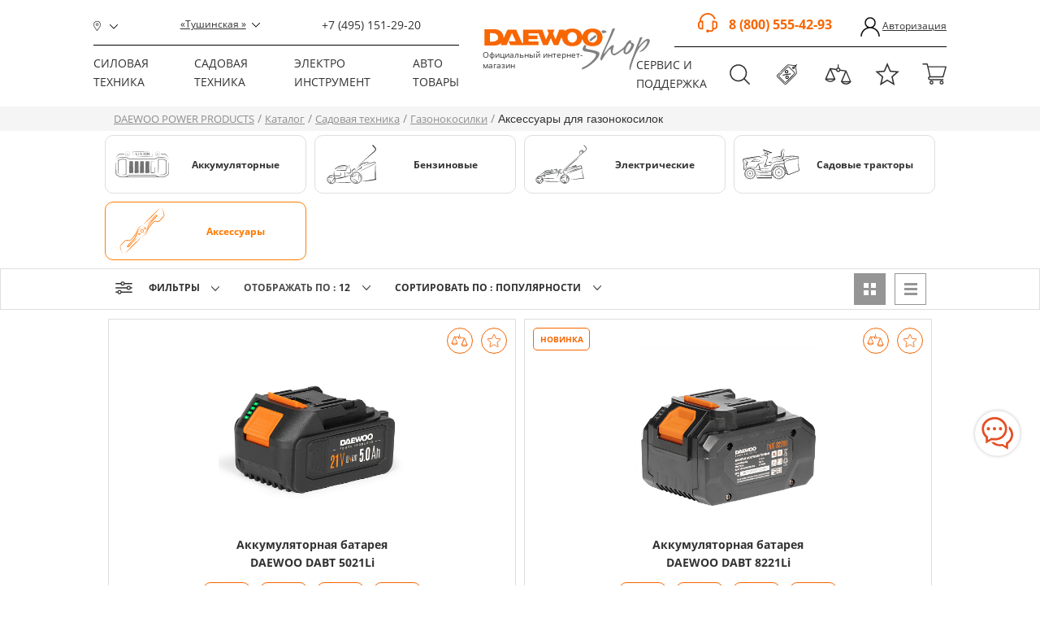

--- FILE ---
content_type: text/html; charset=UTF-8
request_url: https://chita.daewoo-shop.com/catalog/sadovaya_tehnika/gazonokosilki/aksessuary/
body_size: 54777
content:
<!doctype html>
<html xml:lang="ru" lang="ru">
<head>
    <meta name="viewport" content="width=device-width, initial-scale=1.0">
    <meta http-equiv="X-UA-Compatible" content="ie=edge">
    <meta http-equiv="Content-Type" content="text/html; charset=UTF-8" />
<meta name="description" content="Аксессуары для газонокосилок DAEWOO купить по выгодной цене в фирменном магазине DAEWOO POWER PRODUCTS. Расширенная XXL гарантия, предпродажная подготовка, бесплатная доставка по Москве и области. Тел.: +7 (495) 151-29-20, 8 (800) 555-42-93." />
<script data-skip-moving="true">(function(w, d, n) {var cl = "bx-core";var ht = d.documentElement;var htc = ht ? ht.className : undefined;if (htc === undefined || htc.indexOf(cl) !== -1){return;}var ua = n.userAgent;if (/(iPad;)|(iPhone;)/i.test(ua)){cl += " bx-ios";}else if (/Windows/i.test(ua)){cl += ' bx-win';}else if (/Macintosh/i.test(ua)){cl += " bx-mac";}else if (/Linux/i.test(ua) && !/Android/i.test(ua)){cl += " bx-linux";}else if (/Android/i.test(ua)){cl += " bx-android";}cl += (/(ipad|iphone|android|mobile|touch)/i.test(ua) ? " bx-touch" : " bx-no-touch");cl += w.devicePixelRatio && w.devicePixelRatio >= 2? " bx-retina": " bx-no-retina";if (/AppleWebKit/.test(ua)){cl += " bx-chrome";}else if (/Opera/.test(ua)){cl += " bx-opera";}else if (/Firefox/.test(ua)){cl += " bx-firefox";}ht.className = htc ? htc + " " + cl : cl;})(window, document, navigator);</script>


<link href="/bitrix/js/ui/design-tokens/dist/ui.design-tokens.min.css?172060950823463" type="text/css"  rel="stylesheet" />
<link href="/bitrix/js/ui/fonts/opensans/ui.font.opensans.min.css?17206079622320" type="text/css"  rel="stylesheet" />
<link href="/bitrix/js/main/popup/dist/main.popup.bundle.min.css?174314564626589" type="text/css"  rel="stylesheet" />
<link href="/bitrix/cache/css/s1/czebra_daewoo/page_9730e3abe1d8e172d0e3190ebfc685be/page_9730e3abe1d8e172d0e3190ebfc685be_v1.css?1743145717528" type="text/css"  rel="stylesheet" />
<link href="/bitrix/cache/css/s1/czebra_daewoo/template_0986a1a4a81ef6613e8e6c3a64871b35/template_0986a1a4a81ef6613e8e6c3a64871b35_v1.css?17691468081771189" type="text/css"  data-template-style="true" rel="stylesheet" />




<!-- Convead Widget -->
<!-- /Convead Widget -->



    <link rel="canonical" href="https://www.daewoo-shop.com"/>
    <meta name="yandex-verification" content="1de50c5253da60fe"/>
    <meta property="og:image" content="/vendor/og-icon.jpg">
    <link rel="image_src" href="/vendor/og-icon.jpg">
    
      
    		
            

            
    <link rel="canonical"
          href="http://chita.daewoo-shop.com/catalog/sadovaya_tehnika/gazonokosilki/aksessuary/">
    <title>Аксессуары для газонокосилок (ДЭУ): купить в Москве | Цены в фирменном интернет-магазине</title>
                
    <!-- Global site tag (gtag.js) - Google Analytics -->
        </head>
<body>

<div class="page">

    <header class="header new-header">


    <div class="bx_search">
        <div class="bx_search-wrap">
            <div class="bx_search-wrap__after"></div>
                <div id="search">
        <form id="title-search-form" action="/search/">
            <input id="title-search-input" type="text" name="q" value="" size="40" maxlength="50"
                   autocomplete="off" placeholder="Например, газонокосилка бензиновая..."/>
            <input class="closeNewSearch" name="s" type="submit" value=""/>
        </form>
    </div>

            <div id="bx-search-result-wrap"></div>
        </div>
    </div>

    <!--<div id="infoPanel">
        <div class="info-panel" data-sticky-container data-closable>
            <div class="layout-main">
                <p>
                    <span class="bold">22.12.2023г (пятница) магазин работает по сокращенному графику: с&nbsp;10:00&nbsp;до&nbsp;16.00</span>
                </p>
                <button class="close-button" data-close>×</button>
            </div>
        </div>
    </div>-->

    <div class="static-header">
        <div class="container">
            <!--Left header-->
            <div class="left-header">
                <div class="left-header-mob">
                    <div class="icon-mob-menu">
                        <span></span>
                    </div>
                                            <div class="phone-mob-header">
    <a href="tel:+74951512920"><span></span></a>
</div>                                    </div>
                <div class="top-header" style="">
                    <div class="pin"><a href="#"></a></div>
                                                                                    <div class="store-address change-select-shop-modal"><a
                                    href="javascript::void(0)"
                                    data-title="Тушинская">«Тушинская                                »</a></div>
                                                            <div class="phone-header">
                                                    <a href="tel:+74951512920">+7 (495) 151-29-20</a>
                                            </div>
                </div>
                <div class="bottom-header">
                    <div class="menu">
                        

        <!-- Menu -->
    <ul>
    

    

                    <!--DP1-->

                                        <li>
                    <a href="/catalog/silovaya_tekhnika/">Силовая техника</a>
                    <ul class="menu-catalog12" data-section-id="198">
            
        
                    

                    <!--DP2-->


                                                <!--prev1-->


                    
                    <li class="menu-catalog-12-item line-bottom  vertical-line" data-submenu-name="Генераторы">

                    <div class="angle angle1"></div>
                    <div class="angle angle2"></div>
                    <div class="angle angle3"></div>
                    <div class="angle angle4"></div>
                    <a href="/catalog/silovaya_tekhnika/generatory/" class="menu-catalog-12-link">Генераторы</a>
                            
                            
            
        
                
            <div class="img-menu img-menu2"> <!--5-->
                <a href="/catalog/silovaya_tekhnika/generatory/">
                    <img src="/upload/uf/38b/cv9cw1zgxwngkq15jh232mljjfc5zkjb/__generator_benz.svg" alt="Генераторы" class='no-hover'>
                    <!--<img src="" alt="" class="hover-menu">-->
                </a>
            </div>
                        

        
                            <!--prev2-->
                <ul class="menu__catalog-13">
                <li><a href="/catalog/silovaya_tekhnika/generatory/benzinovye/">Бензиновые</a></li>
            
        
                    

        
                            <li><a href="/catalog/silovaya_tekhnika/generatory/dizelnye/">Дизельные</a></li>
            
        
                    

        
                            <li><a href="/catalog/silovaya_tekhnika/generatory/invertornye/">Инверторные</a></li>
            
        
                    

        
                            <li><a href="/catalog/silovaya_tekhnika/generatory/dvukhtoplivnye_benzin_gaz/">Двухтопливные (бензин+газ)</a></li>
            
        
                    

        
                            <li><a href="/catalog/silovaya_tekhnika/generatory/ats-avtomatika/">ATS блоки автоматики</a></li>
            
        
                    

        
                            <li><a href="/catalog/silovaya_tekhnika/generatory/komplekt_dlya_transportirovki/">Аксессуары</a></li>
            
        
                    

                    <!--DP2-->


                                                <!--prev3-->
                    </ul>

                    
                    </li>

                    
                    <li class="menu-catalog-12-item line-bottom vertical-line2" data-submenu-name="Компрессоры">
                    <div class="angle angle1"></div>
                    <div class="angle angle2"></div>
                    <div class="angle angle3"></div>
                    <div class="angle angle4"></div>
                    <a href="/catalog/silovaya_tekhnika/kompressory/" class="menu-catalog-12-link">Компрессоры</a>

                            
                            
            
        
                
            <div class="img-menu img-menu2"> <!--5-->
                <a href="/catalog/silovaya_tekhnika/kompressory/">
                    <img src="/upload/uf/4f1/8wedk9ffr18w3sfnvi5lowd0lzjoj9pl/Kompressor_single.svg" alt="Компрессоры" class='no-hover'>
                    <!--<img src="" alt="" class="hover-menu">-->
                </a>
            </div>
                        

        
                            <!--prev2-->
                <ul class="menu__catalog-13">
                <li><a href="/catalog/silovaya_tekhnika/kompressory/akkumulyatornye_kompressorry/">Аккумуляторные</a></li>
            
        
                    

        
                            <li><a href="/catalog/silovaya_tekhnika/kompressory/bezmaslyannye/">Безмасляные</a></li>
            
        
                    

        
                            <li><a href="/catalog/silovaya_tekhnika/kompressory/maslyannye/">Масляные</a></li>
            
        
                    

        
                            <li><a href="/catalog/silovaya_tekhnika/kompressory/aksessuary_1/">Аксессуары</a></li>
            
        
                    

                    <!--DP2-->


                                                <!--prev3-->
                    </ul>

                    
                    </li>

                    
                    <li class="menu-catalog-12-item line-bottom vertical-line2" data-submenu-name="Сварочное оборудование">
                    <div class="angle angle1"></div>
                    <div class="angle angle2"></div>
                    <div class="angle angle3"></div>
                    <div class="angle angle4"></div>
                    <a href="/catalog/silovaya_tekhnika/svarochnoe_oborudovanie/" class="menu-catalog-12-link">Сварочное оборудование</a>

                            
                            
            
        
                
            <div class="img-menu img-menu2"> <!--5-->
                <a href="/catalog/silovaya_tekhnika/svarochnoe_oborudovanie/">
                    <img src="/upload/uf/498/wmh6nfe2rtz9xcvss6x1fp3p8llovlhu.svg" alt="Сварочное оборудование" class='no-hover'>
                    <!--<img src="" alt="" class="hover-menu">-->
                </a>
            </div>
                        

        
                            <!--prev2-->
                <ul class="menu__catalog-13">
                <li><a href="/catalog/silovaya_tekhnika/svarochnoe_oborudovanie/dugovaya_svarka_mma/">Дуговая сварка MMA</a></li>
            
        
                    

        
                            <li><a href="/catalog/silovaya_tekhnika/svarochnoe_oborudovanie/svarochnye_maski/">Сварочные маски</a></li>
            
        
                    

                    <!--DP2-->


                                                <!--prev3-->
                    </ul>

                    
                    </li>

                    
                    <li class="menu-catalog-12-item line-bottom" data-submenu-name="Стабилизаторы напряжения">
                    <div class="angle angle1"></div>
                    <div class="angle angle2"></div>
                    <div class="angle angle3"></div>
                    <div class="angle angle4"></div>
                    <a href="/catalog/silovaya_tekhnika/stabilizatory_napryazheniya/" class="menu-catalog-12-link">Стабилизаторы напряжения</a>

                            
                            
            
        
                
            <div class="img-menu img-menu2"> <!--5-->
                <a href="/catalog/silovaya_tekhnika/stabilizatory_napryazheniya/">
                    <img src="/upload/uf/042/5sc5xer9au8z1hydk8u28pm5b0xh3mce.svg" alt="Стабилизаторы напряжения" class='no-hover'>
                    <!--<img src="" alt="" class="hover-menu">-->
                </a>
            </div>
                        

        
                            <!--prev2-->
                <ul class="menu__catalog-13">
                <li><a href="/catalog/silovaya_tekhnika/stabilizatory_napryazheniya/napolnye_stabilizatory/">Напольные стабилизаторы</a></li>
            
        
                    

        
                            <li><a href="/catalog/silovaya_tekhnika/stabilizatory_napryazheniya/nastennye_stabilizatory/">Настенные стабилизаторы</a></li>
            
        
                    

                    <!--DP1-->

                                    <!--prev3-->
                </ul>
                
                        </li>
                    </ul>
                </li>
                <li>
                    <a href="/catalog/sadovaya_tehnika/">Садовая техника</a>
                    <ul class="menu-catalog12" data-section="Садовая техника" data-section-id="234">

            
        
                    

                    <!--DP2-->


                                                <!--prev1-->


                    
                    <li class="menu-catalog-12-item line-bottom  vertical-line" data-submenu-name="Аэраторы и скарификаторы">

                    <div class="angle angle1"></div>
                    <div class="angle angle2"></div>
                    <div class="angle angle3"></div>
                    <div class="angle angle4"></div>
                    <a href="/catalog/sadovaya_tehnika/aeratory_i_skarifikatory/" class="menu-catalog-12-link">Аэраторы и скарификаторы</a>
                            
                            
            
        
                
            <div class="img-menu img-menu2"> <!--5-->
                <a href="/catalog/sadovaya_tehnika/aeratory_i_skarifikatory/">
                    <img src="/upload/uf/54a/3tbo2a9hsm9mqedkbmckioczgbu8qffz/onhvbc9kx3ek7fwbt7pkqakyhnf4adi5.svg" alt="Аэраторы и скарификаторы" class='no-hover'>
                    <!--<img src="" alt="" class="hover-menu">-->
                </a>
            </div>
                        

        
                            <!--prev2-->
                <ul class="menu__catalog-13">
                <li><a href="/catalog/sadovaya_tehnika/aeratory_i_skarifikatory/akkumulyatornye/">Аккумуляторные</a></li>
            
        
                    

        
                            <li><a href="/catalog/sadovaya_tehnika/aeratory_i_skarifikatory/elektricheskie/">Электрические</a></li>
            
        
                    

        
                            <li><a href="/catalog/sadovaya_tehnika/aeratory_i_skarifikatory/benzinovye/">Бензиновые</a></li>
            
        
                    

                    <!--DP2-->


                                                <!--prev3-->
                    </ul>

                    
                    </li>

                    
                    <li class="menu-catalog-12-item line-bottom vertical-line2" data-submenu-name="Воздуходувки-пылесосы">
                    <div class="angle angle1"></div>
                    <div class="angle angle2"></div>
                    <div class="angle angle3"></div>
                    <div class="angle angle4"></div>
                    <a href="/catalog/sadovaya_tehnika/vozdukhoduvki_pylesosy/" class="menu-catalog-12-link">Воздуходувки-пылесосы</a>

                            
                            
            
        
                
            <div class="img-menu img-menu2"> <!--5-->
                <a href="/catalog/sadovaya_tehnika/vozdukhoduvki_pylesosy/">
                    <img src="/upload/uf/573/qh6mnfrh6jx2bpyp8gdc63562iqnu7r7.svg" alt="Воздуходувки-пылесосы" class='no-hover'>
                    <!--<img src="" alt="" class="hover-menu">-->
                </a>
            </div>
                        

        
                            <!--prev2-->
                <ul class="menu__catalog-13">
                <li><a href="/catalog/sadovaya_tehnika/vozdukhoduvki_pylesosy/akkumulyatornye/">Аккумуляторные</a></li>
            
        
                    

        
                            <li><a href="/catalog/sadovaya_tehnika/vozdukhoduvki_pylesosy/elektricheskie/">Электрические</a></li>
            
        
                    

        
                            <li><a href="/catalog/sadovaya_tehnika/vozdukhoduvki_pylesosy/benzinovye/">Бензиновые</a></li>
            
        
                    

        
                            <li><a href="/catalog/sadovaya_tehnika/vozdukhoduvki_pylesosy/aksessuary/">Аксессуары</a></li>
            
        
                    

                    <!--DP2-->


                                                <!--prev3-->
                    </ul>

                    
                    </li>

                    
                    <li class="menu-catalog-12-item line-bottom vertical-line2" data-submenu-name="Водоснабжение и полив">
                    <div class="angle angle1"></div>
                    <div class="angle angle2"></div>
                    <div class="angle angle3"></div>
                    <div class="angle angle4"></div>
                    <a href="/catalog/sadovaya_tehnika/vodosnabzhenie_i_poliv/" class="menu-catalog-12-link">Водоснабжение и полив</a>

                            
                            
            
        
                
            <div class="img-menu img-menu2"> <!--5-->
                <a href="/catalog/sadovaya_tehnika/vodosnabzhenie_i_poliv/">
                    <img src="/upload/uf/d83/vu54tdavis1lt9wwf71nlp293jurdfzt/Выпадающее меню_мобил сер.svg" alt="Водоснабжение и полив" class='no-hover'>
                    <!--<img src="" alt="" class="hover-menu">-->
                </a>
            </div>
                        

        
                            <!--prev2-->
                <ul class="menu__catalog-13">
                <li><a href="/catalog/sadovaya_tehnika/vodosnabzhenie_i_poliv/polivochnye_sistemy/">Поливочные системы</a></li>
            
        
                    

        
                            <li><a href="/catalog/sadovaya_tehnika/vodosnabzhenie_i_poliv/nasosy/">Насосы</a></li>
            
        
                    

                    <!--DP2-->


                                                <!--prev3-->
                    </ul>

                    
                    </li>

                    
                    <li class="menu-catalog-12-item line-bottom" data-submenu-name="Газонокосилки">
                    <div class="angle angle1"></div>
                    <div class="angle angle2"></div>
                    <div class="angle angle3"></div>
                    <div class="angle angle4"></div>
                    <a href="/catalog/sadovaya_tehnika/gazonokosilki/" class="menu-catalog-12-link">Газонокосилки</a>

                            
                            
            
        
                
            <div class="img-menu img-menu2"> <!--5-->
                <a href="/catalog/sadovaya_tehnika/gazonokosilki/">
                    <img src="/upload/uf/bec/ay6sgwhaxd9rgb73f892be06fqkuj6fa.svg" alt="Газонокосилки" class='no-hover'>
                    <!--<img src="" alt="" class="hover-menu">-->
                </a>
            </div>
                        

        
                            <!--prev2-->
                <ul class="menu__catalog-13">
                <li><a href="/catalog/sadovaya_tehnika/gazonokosilki/akkumulyatornye/">Аккумуляторные</a></li>
            
        
                    

        
                            <li><a href="/catalog/sadovaya_tehnika/gazonokosilki/benzinovye/">Бензиновые</a></li>
            
        
                    

        
                            <li><a href="/catalog/sadovaya_tehnika/gazonokosilki/elektricheskie/">Электрические</a></li>
            
        
                    

        
                            <li><a href="/catalog/sadovaya_tehnika/gazonokosilki/sadovye_traktory/">Садовые тракторы</a></li>
            
        
                    

        
                            <li><a href="/catalog/sadovaya_tehnika/gazonokosilki/aksessuary/">Аксессуары</a></li>
            
        
                    

                    <!--DP2-->


            
                                    <!--prev3-->
                    </ul>
                
                
                </li>

                <li class="menu-catalog-12-item line-bottom" data-submenu-name="Измельчители садовые">
                <div class="angle angle1"></div>
                <div class="angle angle2"></div>
                <div class="angle angle3"></div>
                <div class="angle angle4"></div>
                <a href="/catalog/sadovaya_tehnika/izmelchiteli_sadovye/" class="menu-catalog-12-link">Измельчители садовые</a>
                <span class="to_section"><a href="/catalog/sadovaya_tehnika/izmelchiteli_sadovye/">Перейти в раздел</a></span>


                
                    
                

            
                            
            
        
                
            <div class="img-menu img-menu2"> <!--5-->
                <a href="/catalog/sadovaya_tehnika/izmelchiteli_sadovye/">
                    <img src="/upload/uf/30e/rwnf1yzc5487cemr5ackqvw0vpjixags.svg" alt="Измельчители садовые" class='no-hover'>
                    <!--<img src="" alt="" class="hover-menu">-->
                </a>
            </div>
                        

                    <!--DP2-->


                                                <!--prev2-->
                    </li>

                    
                    <li class="menu-catalog-12-item line-bottom " data-submenu-name="Культиваторы и мотоблоки">

                    <div class="angle angle1"></div>
                    <div class="angle angle2"></div>
                    <div class="angle angle3"></div>
                    <div class="angle angle4"></div>
                    <a href="/catalog/sadovaya_tehnika/kultivatory_i_motobloki/" class="menu-catalog-12-link">Культиваторы и мотоблоки</a>

                            
                            
            
        
                
            <div class="img-menu img-menu2"> <!--5-->
                <a href="/catalog/sadovaya_tehnika/kultivatory_i_motobloki/">
                    <img src="/upload/uf/ca0/tj29o1a0ur45i6k0fiinliwk493j1hrz/__kultivator_benz.svg" alt="Культиваторы и мотоблоки" class='no-hover'>
                    <!--<img src="" alt="" class="hover-menu">-->
                </a>
            </div>
                        

        
                            <!--prev2-->
                <ul class="menu__catalog-13">
                <li><a href="/catalog/sadovaya_tehnika/kultivatory_i_motobloki/akkumulyatornye/">Аккумуляторные</a></li>
            
        
                    

        
                            <li><a href="/catalog/sadovaya_tehnika/kultivatory_i_motobloki/elektricheskie/">Электрические</a></li>
            
        
                    

        
                            <li><a href="/catalog/sadovaya_tehnika/kultivatory_i_motobloki/benzinovye/">Бензиновые</a></li>
            
        
                    

        
                            <li><a href="/catalog/sadovaya_tehnika/kultivatory_i_motobloki/motobloki/">Мотоблоки</a></li>
            
        
                    

        
                            <li><a href="/catalog/sadovaya_tehnika/kultivatory_i_motobloki/navesnoe_oborudovanie/">Навесное оборудование</a></li>
            
        
                    

                    <!--DP2-->


                                                <!--prev3-->
                    </ul>

                    
                    </li>

                    
                    <li class="menu-catalog-12-item line-bottom" data-submenu-name="Кусторезы и секаторы">
                    <div class="angle angle1"></div>
                    <div class="angle angle2"></div>
                    <div class="angle angle3"></div>
                    <div class="angle angle4"></div>
                    <a href="/catalog/sadovaya_tehnika/kustorezy/" class="menu-catalog-12-link">Кусторезы и секаторы</a>

                            
                            
            
        
                
            <div class="img-menu img-menu2"> <!--5-->
                <a href="/catalog/sadovaya_tehnika/kustorezy/">
                    <img src="/upload/uf/125/oinn6pzjus80q1k567yrwdzsscdkoala/Кусторез+секатор-20.svg" alt="Кусторезы и секаторы" class='no-hover'>
                    <!--<img src="" alt="" class="hover-menu">-->
                </a>
            </div>
                        

        
                            <!--prev2-->
                <ul class="menu__catalog-13">
                <li><a href="/catalog/sadovaya_tehnika/kustorezy/akkumulyatornye_kustorezy/">Аккумуляторные</a></li>
            
        
                    

        
                            <li><a href="/catalog/sadovaya_tehnika/kustorezy/ruchnye_sekatory/">Ручные</a></li>
            
        
                    

        
                            <li><a href="/catalog/sadovaya_tehnika/kustorezy/aksessuary/">Аксессуары</a></li>
            
        
                    

                    <!--DP2-->


                                                <!--prev3-->
                    </ul>

                    
                    </li>

                    
                    <li class="menu-catalog-12-item line-bottom" data-submenu-name="Мотокосы">
                    <div class="angle angle1"></div>
                    <div class="angle angle2"></div>
                    <div class="angle angle3"></div>
                    <div class="angle angle4"></div>
                    <a href="/catalog/sadovaya_tehnika/motokosy/" class="menu-catalog-12-link">Мотокосы</a>

                            
                            
            
        
                
            <div class="img-menu img-menu2"> <!--5-->
                <a href="/catalog/sadovaya_tehnika/motokosy/">
                    <img src="/upload/uf/0a9/1ch90d2fb885wusk4dm437lt35tta6sg/kosa_benz_b.svg" alt="Мотокосы" class='no-hover'>
                    <!--<img src="" alt="" class="hover-menu">-->
                </a>
            </div>
                        

        
                            <!--prev2-->
                <ul class="menu__catalog-13">
                <li><a href="/catalog/sadovaya_tehnika/motokosy/akkumulyatornye/">Аккумуляторные</a></li>
            
        
                    

        
                            <li><a href="/catalog/sadovaya_tehnika/motokosy/benzinovye/">Бензиновые</a></li>
            
        
                    

        
                            <li><a href="/catalog/sadovaya_tehnika/motokosy/elektricheskie/">Электрические</a></li>
            
        
                    

        
                            <li><a href="/catalog/sadovaya_tehnika/motokosy/aksessuary/">Аксессуары</a></li>
            
        
                    

                    <!--DP2-->


                                                <!--prev3-->
                    </ul>

                    
                    </li>

                    
                    <li class="menu-catalog-12-item line-bottom" data-submenu-name="Мойки высокого давления">
                    <div class="angle angle1"></div>
                    <div class="angle angle2"></div>
                    <div class="angle angle3"></div>
                    <div class="angle angle4"></div>
                    <a href="/catalog/sadovaya_tehnika/moyki_vysokogo_davleniya/" class="menu-catalog-12-link">Мойки высокого давления</a>

                            
                            
            
        
                
            <div class="img-menu img-menu2"> <!--5-->
                <a href="/catalog/sadovaya_tehnika/moyki_vysokogo_davleniya/">
                    <img src="/upload/uf/0da/5kt41y5q9ry38r6uznbqmd1ih42o87da.svg" alt="Мойки высокого давления" class='no-hover'>
                    <!--<img src="" alt="" class="hover-menu">-->
                </a>
            </div>
                        

        
                            <!--prev2-->
                <ul class="menu__catalog-13">
                <li><a href="/catalog/sadovaya_tehnika/moyki_vysokogo_davleniya/moyki/">Мойки высокого давления</a></li>
            
        
                    

        
                            <li><a href="/catalog/sadovaya_tehnika/moyki_vysokogo_davleniya/aksessuary_2/">Аксессуары</a></li>
            
        
                    

                    <!--DP2-->


                                                <!--prev3-->
                    </ul>

                    
                    </li>

                    
                    <li class="menu-catalog-12-item line-bottom" data-submenu-name="Опрыскиватели">
                    <div class="angle angle1"></div>
                    <div class="angle angle2"></div>
                    <div class="angle angle3"></div>
                    <div class="angle angle4"></div>
                    <a href="/catalog/sadovaya_tehnika/opryskivateli/" class="menu-catalog-12-link">Опрыскиватели</a>

                            
                            
            
        
                
            <div class="img-menu img-menu2"> <!--5-->
                <a href="/catalog/sadovaya_tehnika/opryskivateli/">
                    <img src="/upload/uf/5f0/1m1bbhp9g13kbk6my5me6d8dml1bayay/sprinkler (gr).svg" alt="Опрыскиватели" class='no-hover'>
                    <!--<img src="" alt="" class="hover-menu">-->
                </a>
            </div>
                        

        
                            <!--prev2-->
                <ul class="menu__catalog-13">
                <li><a href="/catalog/sadovaya_tehnika/opryskivateli/akkumulyatornye/">Аккумуляторные</a></li>
            
        
                    

        
                            <li><a href="/catalog/sadovaya_tehnika/opryskivateli/benzinovye/">Бензиновые</a></li>
            
        
                    

        
                            <li><a href="/catalog/sadovaya_tehnika/opryskivateli/seyalka_razbrasyvatel/">Сеялка-разбрасыватель</a></li>
            
        
                    

                    <!--DP2-->


                                                <!--prev3-->
                    </ul>

                    
                    </li>

                    
                    <li class="menu-catalog-12-item line-bottom" data-submenu-name="Снегоуборщики">
                    <div class="angle angle1"></div>
                    <div class="angle angle2"></div>
                    <div class="angle angle3"></div>
                    <div class="angle angle4"></div>
                    <a href="/catalog/sadovaya_tehnika/snegouborshchiki_1/" class="menu-catalog-12-link">Снегоуборщики</a>

                            
                            
            
        
                
            <div class="img-menu img-menu2"> <!--5-->
                <a href="/catalog/sadovaya_tehnika/snegouborshchiki_1/">
                    <img src="/upload/uf/0ee/du4jo4bdkgota7ma90nrytrgivo9pi1i/снегоуборщики-01 копия.svg" alt="Снегоуборщики" class='no-hover'>
                    <!--<img src="" alt="" class="hover-menu">-->
                </a>
            </div>
                        

        
                            <!--prev2-->
                <ul class="menu__catalog-13">
                <li><a href="/catalog/sadovaya_tehnika/snegouborshchiki_1/akkumulyatornye/">Аккумуляторные</a></li>
            
        
                    

        
                            <li><a href="/catalog/sadovaya_tehnika/snegouborshchiki_1/benzinovye/">Бензиновые</a></li>
            
        
                    

        
                            <li><a href="/catalog/sadovaya_tehnika/snegouborshchiki_1/elektricheskie/">Электрические</a></li>
            
        
                    

        
                            <li><a href="/catalog/sadovaya_tehnika/snegouborshchiki_1/podmetalnye_mashiny/">Подметальные машины</a></li>
            
        
                    

        
                            <li><a href="/catalog/sadovaya_tehnika/snegouborshchiki_1/lopaty_dlya_snega/">Лопаты для снега</a></li>
            
        
                    

        
                            <li><a href="/catalog/sadovaya_tehnika/snegouborshchiki_1/aksessuary/">Аксессуары</a></li>
            
        
                    

                    <!--DP2-->


                                                <!--prev3-->
                    </ul>

                    
                    </li>

                    
                    <li class="menu-catalog-12-item line-bottom" data-submenu-name="Цепные пилы и топоры">
                    <div class="angle angle1"></div>
                    <div class="angle angle2"></div>
                    <div class="angle angle3"></div>
                    <div class="angle angle4"></div>
                    <a href="/catalog/sadovaya_tehnika/tsepnye_pily/" class="menu-catalog-12-link">Цепные пилы и топоры</a>

                            
                            
            
        
                
            <div class="img-menu img-menu2"> <!--5-->
                <a href="/catalog/sadovaya_tehnika/tsepnye_pily/">
                    <img src="/upload/uf/8ac/hoc5741bui79nlx503i80293iapihgvt/пила бензиновая + топор_серый.svg" alt="Цепные пилы и топоры" class='no-hover'>
                    <!--<img src="" alt="" class="hover-menu">-->
                </a>
            </div>
                        

        
                            <!--prev2-->
                <ul class="menu__catalog-13">
                <li><a href="/catalog/sadovaya_tehnika/tsepnye_pily/akkumulyatornye/">Аккумуляторные</a></li>
            
        
                    

        
                            <li><a href="/catalog/sadovaya_tehnika/tsepnye_pily/elektricheskie_1/">Электрические</a></li>
            
        
                    

        
                            <li><a href="/catalog/sadovaya_tehnika/tsepnye_pily/benzinovye_1/">Бензиновые</a></li>
            
        
                    

        
                            <li><a href="/catalog/sadovaya_tehnika/tsepnye_pily/topory/">Топоры</a></li>
            
        
                    

        
                            <li><a href="/catalog/sadovaya_tehnika/tsepnye_pily/aksessuary/">Аксессуары</a></li>
            
        
                    

                    <!--DP1-->

                                    <!--prev3-->
                </ul>
                
                        </li>
                    </ul>
                </li>
                <li>
                    <a href="/catalog/elektro_instrumenty/">Электро инструмент</a>
                    <ul class="menu-catalog12" data-section="Электро инструмент" data-section-id="281">

            
        
                    

                    <!--DP2-->


                                                <!--prev1-->


                    
                    <li class="menu-catalog-12-item line-bottom  vertical-line" data-submenu-name="Дрели-шуруповерты">

                    <div class="angle angle1"></div>
                    <div class="angle angle2"></div>
                    <div class="angle angle3"></div>
                    <div class="angle angle4"></div>
                    <a href="/catalog/elektro_instrumenty/dreli_shurupoverty/" class="menu-catalog-12-link">Дрели-шуруповерты</a>
                            
                            
            
        
                
            <div class="img-menu img-menu2"> <!--5-->
                <a href="/catalog/elektro_instrumenty/dreli_shurupoverty/">
                    <img src="/upload/uf/069/xg6deiu7l9jdy4722ob18kq0gqhhor02/дрели-шуруповерты копия-01.svg" alt="Дрели-шуруповерты" class='no-hover'>
                    <!--<img src="" alt="" class="hover-menu">-->
                </a>
            </div>
                        

        
                            <!--prev2-->
                <ul class="menu__catalog-13">
                <li><a href="/catalog/elektro_instrumenty/dreli_shurupoverty/akkumulyatornye/">Аккумуляторные</a></li>
            
        
                    

        
                            <li><a href="/catalog/elektro_instrumenty/dreli_shurupoverty/elektricheskie/">Электрические</a></li>
            
        
                    

                    <!--DP2-->


                                                <!--prev3-->
                    </ul>

                    
                    </li>

                    
                    <li class="menu-catalog-12-item line-bottom vertical-line2" data-submenu-name="Винтоверты и гайковерты">
                    <div class="angle angle1"></div>
                    <div class="angle angle2"></div>
                    <div class="angle angle3"></div>
                    <div class="angle angle4"></div>
                    <a href="/catalog/elektro_instrumenty/vintoverty_i_gaykoverty/" class="menu-catalog-12-link">Винтоверты и гайковерты</a>

                            
                            
            
        
                
            <div class="img-menu img-menu2"> <!--5-->
                <a href="/catalog/elektro_instrumenty/vintoverty_i_gaykoverty/">
                    <img src="/upload/uf/00c/9flbohfeh1zrfxmgoofy2lsxchrcsmaw/Винтоверт_grey копия копия-01.svg" alt="Винтоверты и гайковерты" class='no-hover'>
                    <!--<img src="" alt="" class="hover-menu">-->
                </a>
            </div>
                        

        
                            <!--prev2-->
                <ul class="menu__catalog-13">
                <li><a href="/catalog/elektro_instrumenty/vintoverty_i_gaykoverty/akkumulyatornye/">Аккумуляторные</a></li>
            
        
                    

                    <!--DP2-->


                                                <!--prev3-->
                    </ul>

                    
                    </li>

                    
                    <li class="menu-catalog-12-item line-bottom vertical-line2" data-submenu-name="Лобзики">
                    <div class="angle angle1"></div>
                    <div class="angle angle2"></div>
                    <div class="angle angle3"></div>
                    <div class="angle angle4"></div>
                    <a href="/catalog/elektro_instrumenty/lobziki/" class="menu-catalog-12-link">Лобзики</a>

                            
                            
            
        
                
            <div class="img-menu img-menu2"> <!--5-->
                <a href="/catalog/elektro_instrumenty/lobziki/">
                    <img src="/upload/uf/ff7/plzlh05hzq320ynphd3bn01ljufmjlc3/лобзики копия-01.svg" alt="Лобзики" class='no-hover'>
                    <!--<img src="" alt="" class="hover-menu">-->
                </a>
            </div>
                        

        
                            <!--prev2-->
                <ul class="menu__catalog-13">
                <li><a href="/catalog/elektro_instrumenty/lobziki/akkumulyatornye/">Аккумуляторные</a></li>
            
        
                    

        
                            <li><a href="/catalog/elektro_instrumenty/lobziki/elektricheskie/">Электрические</a></li>
            
        
                    

                    <!--DP2-->


                                                <!--prev3-->
                    </ul>

                    
                    </li>

                    
                    <li class="menu-catalog-12-item line-bottom" data-submenu-name="Перфораторы">
                    <div class="angle angle1"></div>
                    <div class="angle angle2"></div>
                    <div class="angle angle3"></div>
                    <div class="angle angle4"></div>
                    <a href="/catalog/elektro_instrumenty/perforatory/" class="menu-catalog-12-link">Перфораторы</a>

                            
                            
            
        
                
            <div class="img-menu img-menu2"> <!--5-->
                <a href="/catalog/elektro_instrumenty/perforatory/">
                    <img src="/upload/uf/abe/9atxugv4rxdxfa16wuk2982tia1c8o03/перфораторы копия-01.svg" alt="Перфораторы" class='no-hover'>
                    <!--<img src="" alt="" class="hover-menu">-->
                </a>
            </div>
                        

        
                            <!--prev2-->
                <ul class="menu__catalog-13">
                <li><a href="/catalog/elektro_instrumenty/perforatory/akkumulyatornye/">Аккумуляторные</a></li>
            
        
                    

        
                            <li><a href="/catalog/elektro_instrumenty/perforatory/elektricheskie/">Электрические</a></li>
            
        
                    

                    <!--DP2-->


                                                <!--prev3-->
                    </ul>

                    
                    </li>

                    
                    <li class="menu-catalog-12-item line-bottom" data-submenu-name="Пилы дисковые">
                    <div class="angle angle1"></div>
                    <div class="angle angle2"></div>
                    <div class="angle angle3"></div>
                    <div class="angle angle4"></div>
                    <a href="/catalog/elektro_instrumenty/pily_diskovye/" class="menu-catalog-12-link">Пилы дисковые</a>

                            
                            
            
        
                
            <div class="img-menu img-menu2"> <!--5-->
                <a href="/catalog/elektro_instrumenty/pily_diskovye/">
                    <img src="/upload/uf/05b/20qd47ikkxzx3jumd9jvvtfc7mj3drzw.svg" alt="Пилы дисковые" class='no-hover'>
                    <!--<img src="" alt="" class="hover-menu">-->
                </a>
            </div>
                        

        
                            <!--prev2-->
                <ul class="menu__catalog-13">
                <li><a href="/catalog/elektro_instrumenty/pily_diskovye/akkumulyatornye/">Аккумуляторные</a></li>
            
        
                    

        
                            <li><a href="/catalog/elektro_instrumenty/pily_diskovye/elektricheskie/">Электрические</a></li>
            
        
                    

                    <!--DP2-->


                                                <!--prev3-->
                    </ul>

                    
                    </li>

                    
                    <li class="menu-catalog-12-item line-bottom" data-submenu-name="Пылесосы строительные">
                    <div class="angle angle1"></div>
                    <div class="angle angle2"></div>
                    <div class="angle angle3"></div>
                    <div class="angle angle4"></div>
                    <a href="/catalog/elektro_instrumenty/pylesosy/" class="menu-catalog-12-link">Пылесосы строительные</a>

                            
                            
            
        
                
            <div class="img-menu img-menu2"> <!--5-->
                <a href="/catalog/elektro_instrumenty/pylesosy/">
                    <img src="/upload/uf/ad5/5z2n0eycc11r53qkz6g3efh6x1jwk4ik/__pylesos.svg" alt="Пылесосы строительные" class='no-hover'>
                    <!--<img src="" alt="" class="hover-menu">-->
                </a>
            </div>
                        

        
                            <!--prev2-->
                <ul class="menu__catalog-13">
                <li><a href="/catalog/elektro_instrumenty/pylesosy/pylesosy/">Пылесосы</a></li>
            
        
                    

        
                            <li><a href="/catalog/elektro_instrumenty/pylesosy/aksessuary/">Аксессуары</a></li>
            
        
                    

                    <!--DP2-->


                                                <!--prev3-->
                    </ul>

                    
                    </li>

                    
                    <li class="menu-catalog-12-item line-bottom" data-submenu-name="Рубанки">
                    <div class="angle angle1"></div>
                    <div class="angle angle2"></div>
                    <div class="angle angle3"></div>
                    <div class="angle angle4"></div>
                    <a href="/catalog/elektro_instrumenty/rubanki/" class="menu-catalog-12-link">Рубанки</a>

                            
                            
            
        
                
            <div class="img-menu img-menu2"> <!--5-->
                <a href="/catalog/elektro_instrumenty/rubanki/">
                    <img src="/upload/uf/b28/jirpkustnwndub7iuu0byn753ze615yd/рубанки копия-01.svg" alt="Рубанки" class='no-hover'>
                    <!--<img src="" alt="" class="hover-menu">-->
                </a>
            </div>
                        

        
                            <!--prev2-->
                <ul class="menu__catalog-13">
                <li><a href="/catalog/elektro_instrumenty/rubanki/elektricheskie/">Электрические</a></li>
            
        
                    

                    <!--DP2-->


                                                <!--prev3-->
                    </ul>

                    
                    </li>

                    
                    <li class="menu-catalog-12-item line-bottom" data-submenu-name="Углошлифовальные машины">
                    <div class="angle angle1"></div>
                    <div class="angle angle2"></div>
                    <div class="angle angle3"></div>
                    <div class="angle angle4"></div>
                    <a href="/catalog/elektro_instrumenty/ugloshlifovalnye_mashiny/" class="menu-catalog-12-link">Углошлифовальные машины</a>

                            
                            
            
        
                
            <div class="img-menu img-menu2"> <!--5-->
                <a href="/catalog/elektro_instrumenty/ugloshlifovalnye_mashiny/">
                    <img src="/upload/uf/5ef/7awc2je1q5lp6sszynu17o0105v1akd9.svg" alt="Углошлифовальные машины" class='no-hover'>
                    <!--<img src="" alt="" class="hover-menu">-->
                </a>
            </div>
                        

        
                            <!--prev2-->
                <ul class="menu__catalog-13">
                <li><a href="/catalog/elektro_instrumenty/ugloshlifovalnye_mashiny/akkumulyatornye/">Аккумуляторные</a></li>
            
        
                    

        
                            <li><a href="/catalog/elektro_instrumenty/ugloshlifovalnye_mashiny/elektricheskie/">Электрические</a></li>
            
        
                    

                    <!--DP2-->


                                                <!--prev3-->
                    </ul>

                    
                    </li>

                    
                    <li class="menu-catalog-12-item line-bottom" data-submenu-name="Фены технические">
                    <div class="angle angle1"></div>
                    <div class="angle angle2"></div>
                    <div class="angle angle3"></div>
                    <div class="angle angle4"></div>
                    <a href="/catalog/elektro_instrumenty/feny_tekhnicheskie/" class="menu-catalog-12-link">Фены технические</a>

                            
                            
            
        
                
            <div class="img-menu img-menu2"> <!--5-->
                <a href="/catalog/elektro_instrumenty/feny_tekhnicheskie/">
                    <img src="/upload/uf/d12/ytykm1riszubru42mm7iyv2d5zg6y6pj/фены копия-01.svg" alt="Фены технические" class='no-hover'>
                    <!--<img src="" alt="" class="hover-menu">-->
                </a>
            </div>
                        

        
                            <!--prev2-->
                <ul class="menu__catalog-13">
                <li><a href="/catalog/elektro_instrumenty/feny_tekhnicheskie/akkumulyatornye_feny/">Аккумуляторные</a></li>
            
        
                    

        
                            <li><a href="/catalog/elektro_instrumenty/feny_tekhnicheskie/elektricheskie/">Электрические</a></li>
            
        
                    

                    <!--DP2-->


                                                <!--prev3-->
                    </ul>

                    
                    </li>

                    
                    <li class="menu-catalog-12-item line-bottom" data-submenu-name="Краскопульты">
                    <div class="angle angle1"></div>
                    <div class="angle angle2"></div>
                    <div class="angle angle3"></div>
                    <div class="angle angle4"></div>
                    <a href="/catalog/elektro_instrumenty/kraskopulty/" class="menu-catalog-12-link">Краскопульты</a>

                            
                            
            
        
                
            <div class="img-menu img-menu2"> <!--5-->
                <a href="/catalog/elektro_instrumenty/kraskopulty/">
                    <img src="/upload/uf/8e0/jfp9k1zjaz8n309ogisgiodtcy8qmbk6/Краскопульт_grey копия копия-01.svg" alt="Краскопульты" class='no-hover'>
                    <!--<img src="" alt="" class="hover-menu">-->
                </a>
            </div>
                        

        
                            <!--prev2-->
                <ul class="menu__catalog-13">
                <li><a href="/catalog/elektro_instrumenty/kraskopulty/akkumulyatornye/">Аккумуляторные</a></li>
            
        
                    

                    <!--DP2-->


                                                <!--prev3-->
                    </ul>

                    
                    </li>

                    
                    <li class="menu-catalog-12-item line-bottom" data-submenu-name="Фонари и прожекторы">
                    <div class="angle angle1"></div>
                    <div class="angle angle2"></div>
                    <div class="angle angle3"></div>
                    <div class="angle angle4"></div>
                    <a href="/catalog/elektro_instrumenty/fonari_i_prozhektory/" class="menu-catalog-12-link">Фонари и прожекторы</a>

                            
                            
            
        
                
            <div class="img-menu img-menu2"> <!--5-->
                <a href="/catalog/elektro_instrumenty/fonari_i_prozhektory/">
                    <img src="/upload/uf/af6/esqp84tuf1g670apbyhpdyi77o6pdoil/Фонари_grey копия.svg" alt="Фонари и прожекторы" class='no-hover'>
                    <!--<img src="" alt="" class="hover-menu">-->
                </a>
            </div>
                        

        
                            <!--prev2-->
                <ul class="menu__catalog-13">
                <li><a href="/catalog/elektro_instrumenty/fonari_i_prozhektory/akkumulyatornye/">Аккумуляторные</a></li>
            
        
                    

                    <!--DP1-->

                                    <!--prev3-->
                </ul>
                
                        </li>
                    </ul>
                </li>
                <li>
                    <a href="/catalog/avto_tovary/">Авто товары</a>
                    <ul class="menu-catalog12" data-section="Авто товары" data-section-id="223">

            
        
                    

                    <!--DP2-->


            
                
                
                </li>

                <li class="menu-catalog-12-item line-bottom" data-submenu-name="Автокомпрессоры">
                <div class="angle angle1"></div>
                <div class="angle angle2"></div>
                <div class="angle angle3"></div>
                <div class="angle angle4"></div>
                <a href="/catalog/avto_tovary/avtokompressory/" class="menu-catalog-12-link">Автокомпрессоры</a>
                <span class="to_section"><a href="/catalog/avto_tovary/avtokompressory/">Перейти в раздел</a></span>


                
                    
                

            
                            
            
        
                
            <div class="img-menu img-menu2"> <!--5-->
                <a href="/catalog/avto_tovary/avtokompressory/">
                    <img src="/upload/uf/bcd/n0jg5b37arshcy3e50pi3wdsqc5ctpej/lxmv83ilmiomrbvgkyalldc5qpevkup5.svg" alt="Автокомпрессоры" class='no-hover'>
                    <!--<img src="" alt="" class="hover-menu">-->
                </a>
            </div>
                        

                    <!--DP2-->


            
                
                
                </li>

                <li class="menu-catalog-12-item line-bottom" data-submenu-name="Автопылесосы">
                <div class="angle angle1"></div>
                <div class="angle angle2"></div>
                <div class="angle angle3"></div>
                <div class="angle angle4"></div>
                <a href="/catalog/avto_tovary/avtopylesosy/" class="menu-catalog-12-link">Автопылесосы</a>
                <span class="to_section"><a href="/catalog/avto_tovary/avtopylesosy/">Перейти в раздел</a></span>


                

            
                            
            
        
                
            <div class="img-menu img-menu2"> <!--5-->
                <a href="/catalog/avto_tovary/avtopylesosy/">
                    <img src="/upload/uf/16c/zzh9atmt5hdsdqz2smkvln329ndklj13.svg" alt="Автопылесосы" class='no-hover'>
                    <!--<img src="" alt="" class="hover-menu">-->
                </a>
            </div>
                        

                    <!--DP2-->


            
                
                
                </li>

                <li class="menu-catalog-12-item line-bottom" data-submenu-name="Домкраты">
                <div class="angle angle1"></div>
                <div class="angle angle2"></div>
                <div class="angle angle3"></div>
                <div class="angle angle4"></div>
                <a href="/catalog/avto_tovary/domkraty/" class="menu-catalog-12-link">Домкраты</a>
                <span class="to_section"><a href="/catalog/avto_tovary/domkraty/">Перейти в раздел</a></span>


                

            
                            
            
        
                
            <div class="img-menu img-menu2"> <!--5-->
                <a href="/catalog/avto_tovary/domkraty/">
                    <img src="/upload/uf/301/jgeakqdw9m1hpis7flv42cafp318cudi.svg" alt="Домкраты" class='no-hover'>
                    <!--<img src="" alt="" class="hover-menu">-->
                </a>
            </div>
                        

                    <!--DP2-->


            
                
                
                </li>

                <li class="menu-catalog-12-item line-bottom" data-submenu-name="Зарядные устройства">
                <div class="angle angle1"></div>
                <div class="angle angle2"></div>
                <div class="angle angle3"></div>
                <div class="angle angle4"></div>
                <a href="/catalog/avto_tovary/zaryadnye_ustroystva/" class="menu-catalog-12-link">Зарядные устройства</a>
                <span class="to_section"><a href="/catalog/avto_tovary/zaryadnye_ustroystva/">Перейти в раздел</a></span>


                

            
                            
            
        
                
            <div class="img-menu img-menu2"> <!--5-->
                <a href="/catalog/avto_tovary/zaryadnye_ustroystva/">
                    <img src="/upload/uf/980/2pu9xjm6nu441ix1ipu8w4be3sq27cbb.svg" alt="Зарядные устройства" class='no-hover'>
                    <!--<img src="" alt="" class="hover-menu">-->
                </a>
            </div>
                        

                    <!--DP2-->


            
                
                
                </li>

                <li class="menu-catalog-12-item line-bottom" data-submenu-name="Манометры">
                <div class="angle angle1"></div>
                <div class="angle angle2"></div>
                <div class="angle angle3"></div>
                <div class="angle angle4"></div>
                <a href="/catalog/avto_tovary/manometry/" class="menu-catalog-12-link">Манометры</a>
                <span class="to_section"><a href="/catalog/avto_tovary/manometry/">Перейти в раздел</a></span>


                

            
                            
            
        
                
            <div class="img-menu img-menu2"> <!--5-->
                <a href="/catalog/avto_tovary/manometry/">
                    <img src="/upload/uf/2dc/t5k90a6ut40z3cwds7aibvpvmeyabplo/manometry_b.svg" alt="Манометры" class='no-hover'>
                    <!--<img src="" alt="" class="hover-menu">-->
                </a>
            </div>
                        

                    <!--DP2-->


                                                <!--prev2-->
                    </li>

                    
                    <li class="menu-catalog-12-item line-bottom  vertical-line" data-submenu-name="Масла и смазки">

                    <div class="angle angle1"></div>
                    <div class="angle angle2"></div>
                    <div class="angle angle3"></div>
                    <div class="angle angle4"></div>
                    <a href="/catalog/avto_tovary/masla_i_smazki/" class="menu-catalog-12-link">Масла и смазки</a>

                            
                            
            
        
                
            <div class="img-menu img-menu2"> <!--5-->
                <a href="/catalog/avto_tovary/masla_i_smazki/">
                    <img src="/upload/uf/a50/bolncp65kow975rxn40gmzmb56blgcgz/masla.svg" alt="Масла и смазки" class='no-hover'>
                    <!--<img src="" alt="" class="hover-menu">-->
                </a>
            </div>
                        

        
                            <!--prev2-->
                <ul class="menu__catalog-13">
                <li><a href="/catalog/avto_tovary/masla_i_smazki/2_kh_taktnye_masla/">2-х тактные масла</a></li>
            
        
                    

        
                            <li><a href="/catalog/avto_tovary/masla_i_smazki/4_kh_taktnye_masla/">4-х тактные масла</a></li>
            
        
                    

        
                            <li><a href="/catalog/avto_tovary/masla_i_smazki/tsepnye_masla/">Цепные масла</a></li>
            
        
                    
    <!--End Menu -->
    </ul>
                    </div>
                </div>
            </div>
            <!--End Left header-->

            <!--Logo-->
            <div class="logo">
                <span class="img-logo">
                    <a href="/">
                        <img class="desktop-logo" src="/local/templates/czebra_daewoo/front/img/logo.svg" alt="">
                        <span>Официальный интернет-магазин</span>
                        <img class="mobile-logo" src="/local/templates/czebra_daewoo/front/img/logo-mob.svg" alt="">
                    </a>
                </span>
            </div>
            <!--End Logo-->

            <!--Right header-->
            <div class="right-header">
                <div class="right-header-mob">
                    <div class="bx-search-mobil">
                        <a></a>
                    </div>
                    <div class="cart-mobil">
                        <a href="/personal_section/cart/order_start/"></a>
                    </div>
                </div>
                <div class="top-header">
                    <div class="phone-service">
                        <a href="tel:88005554293"><img src="/local/templates/czebra_daewoo/front/img/headset.svg" alt=""> 8 (800) 555-42-93</a>                    </div>
                    <div class="lk">
                                                    <!--noindex-->
                            <a href="/auth/" rel="nofollow">Авторизация</a>
                            <!--/noindex-->
                                            </div>
                </div>
                <div class="bottom-header">
                    <div class="support"><a href="/servise_centres/">Сервис и поддержка</a></div>
                    <div class="phone-service">
                        <a href="tel:88005554293"><img src="/local/templates/czebra_daewoo/front/img/headset.svg" alt=""> 8 (800) 555-42-93</a>
                    </div>
                    <div class="lk">
                        <a href="/personal_section/" rel="nofollow"></a>
                    </div>
                    <div class="bx_search">
                        <a>
                            <img src="/local/templates/czebra_daewoo/front/img/search.svg" alt="Новый поиск по сайту">
                        </a>
                        <!--  <div class="bx_search-wrap close">
                                                            </div>-->
                    </div>
					<div class="compare">
						<a href="/catalog/sale/">
							<img src="/local/templates/czebra_daewoo/front/img/sale-header.svg" alt="Акция">
						</a>
					</div>
                    <div class="compare">
                        <a href="/catalog/compare/">
                            <img src="/local/templates/czebra_daewoo/front/img/compare.svg" alt="Сравнить товары">

                        </a>
                    </div>
                    <div class="favorites">
                        <a href="/favorites/">
                            <img src="/local/templates/czebra_daewoo/front/img/star.svg" alt="Избранные">

                        </a>
                    </div>
                    <div class="cart">
                        <a href="/personal_section/cart/order_start/">
                            <img src="/local/templates/czebra_daewoo/front/img/cart.svg" alt="Корзина">

                        </a>
                    </div>
                </div>
            </div>
            <!--End Right header-->


        </div>
    </div>

    <div class="messengers-wrap">
        <!--        <div class="new-search new-search-messengers" style="display: none;">
                    <form action="/search/" method="get">
                        <input type="text" placeholder="Умный поиск по каталогу" name="q">
                        <input type="hidden" name="sort" value="r">
                    </form>
                </div>-->
        <div class="header-burger">
            <div class="icon-mob-menu">
                <span></span>
            </div>
        </div>
        <div class="header-whatsapp">
            <a title="Whatsapp" href="https://wa.me/79252116637">
                <img src="/local/templates/czebra_daewoo/front/img/messengers/whatsapp_green1.svg" alt="whatsapp">
            </a>
        </div>
        <div class="header-telegram">
            <a title="Telegram" href="https://daewoo_shop_com.t.me/" target="_blank">
                <img src="/local/templates/czebra_daewoo/front/img/messengers/telegram_new1.svg" alt="telegram">
            </a>
        </div>
        <div class="header-phone">
            <a title="Phone" href="tel:+74951512920" target="_blank">
                <img src="/local/templates/czebra_daewoo/front/img/messengers/phone-mob-white.svg" alt="phone">
            </a>
        </div>
        <div class="header-search">
            <div class="bx_search-mobil-messenger">
                <a>
                    <img src="/local/templates/czebra_daewoo/front/img/messengers/search-white.svg" alt="search">
                </a>
            </div>
        </div>
        <div class="header-basket">
            <a href="/personal_section/cart/order_start/">
                <img src="/local/templates/czebra_daewoo/front/img/messengers/cart-white.svg" alt="cart">
            </a>
        </div>
    </div>

    <div class="wrapp-mobil-menu">
        <div class="select-сity-mobil"><a href="#" id="open_select_city"></a></div>
                <div class="close-mobil-menu"><a href="#"></a></div>

        <div class="catalog-mobil-menu">
            <ul>
                <li>

    <a href="/catalog/silovaya_tekhnika/" data-menu-mobile-title-img="/upload/uf/59c/x52ydvauntg2jvz8hpy7h1t028jg3o1d.svg">
                    <span class="icon">
                                                    <img src="/upload/uf/59c/x52ydvauntg2jvz8hpy7h1t028jg3o1d.svg" alt="">
                                            </span> Силовая техника    </a>
    <ul>
        <li>

    <a href="/catalog/silovaya_tekhnika/generatory/" data-menu-mobile-title-img="/upload/uf/14e/wap5w2gh33kb0afu4ebjka7y30sj3h9w/o__generator_benz.svg">
                    <span class="icon">
                                                    <img src="/upload/uf/14e/wap5w2gh33kb0afu4ebjka7y30sj3h9w/o__generator_benz.svg" alt="">
                                            </span> Генераторы    </a>
    <ul>
                    <li>
                <a href="/catalog/silovaya_tekhnika/generatory/benzinovye/">
                    <span class="icon">
                                                                                <img src="/upload/uf/ec5/wnzpn4u63i02zyifhy4u949h6tl9h17s.svg" alt="">
                                            </span> Бензиновые                </a>
            </li>
                    <li>
                <a href="/catalog/silovaya_tekhnika/generatory/dizelnye/">
                    <span class="icon">
                                                                                <img src="/upload/uf/563/wcgopuit68eeulcqqquspir9jqohsz36.svg" alt="">
                                            </span> Дизельные                </a>
            </li>
                    <li>
                <a href="/catalog/silovaya_tekhnika/generatory/invertornye/">
                    <span class="icon">
                                                                                <img src="/upload/uf/dfc/nak03j65ol4q5augdag22jg6ijra5j3l.svg" alt="">
                                            </span> Инверторные                </a>
            </li>
                    <li>
                <a href="/catalog/silovaya_tekhnika/generatory/dvukhtoplivnye_benzin_gaz/">
                    <span class="icon">
                                                                                <img src="/upload/uf/363/d1zcq339thsrhkr0f9p5ed71znhhr24t.svg" alt="">
                                            </span> Двухтопливные (бензин+газ)                </a>
            </li>
                    <li>
                <a href="/catalog/silovaya_tekhnika/generatory/ats-avtomatika/">
                    <span class="icon">
                                                                                <img src="/upload/uf/839/lhivkncrq9slvjhtwz6f2zlajbox94f3.svg" alt="">
                                            </span> ATS блоки автоматики                </a>
            </li>
                    <li>
                <a href="/catalog/silovaya_tekhnika/generatory/komplekt_dlya_transportirovki/">
                    <span class="icon">
                                                                                <img src="/upload/uf/d8f/l87tniqjr1dxh2apjjj3zdauxbs3s26h/Generator_accesories-01.svg" alt="">
                                            </span> Аксессуары                </a>
            </li>
            </ul></li><li>

    <a href="/catalog/silovaya_tekhnika/kompressory/" data-menu-mobile-title-img="/upload/uf/936/19ejpnq97gm5lgjgk92dn3hpphevlp0t/Kompressor_single-hover.svg">
                    <span class="icon">
                                                    <img src="/upload/uf/936/19ejpnq97gm5lgjgk92dn3hpphevlp0t/Kompressor_single-hover.svg" alt="">
                                            </span> Компрессоры    </a>
    <ul>
                    <li>
                <a href="/catalog/silovaya_tekhnika/kompressory/akkumulyatornye_kompressorry/">
                    <span class="icon">
                                                                                <img src="/upload/uf/11c/7b0k7p2dx5ap9fk9iu70ck8iwvrr7s6o/40V v2_75x75_orange (2) (1).svg" alt="">
                                            </span> Аккумуляторные                </a>
            </li>
                    <li>
                <a href="/catalog/silovaya_tekhnika/kompressory/bezmaslyannye/">
                    <span class="icon">
                                                                                <img src="/upload/uf/30d/tgx8xf8fuueutleqhuvtcvs5bqzd6mhc/Compressor Oil FREE_orange.svg" alt="">
                                            </span> Безмасляные                </a>
            </li>
                    <li>
                <a href="/catalog/silovaya_tekhnika/kompressory/maslyannye/">
                    <span class="icon">
                                                                                <img src="/upload/uf/710/78pzzd5z6fs3g30jpsmhw9qo8u3h1vxb/Compressor Oil_orange.svg" alt="">
                                            </span> Масляные                </a>
            </li>
                    <li>
                <a href="/catalog/silovaya_tekhnika/kompressory/aksessuary_1/">
                    <span class="icon">
                                                                                <img src="/upload/uf/6e4/gahf6uwl62pjh5suwlbvet0gn69ckegv/aksesuar kompressor_b-01.svg" alt="">
                                            </span> Аксессуары                </a>
            </li>
            </ul></li><li>

    <a href="/catalog/silovaya_tekhnika/svarochnoe_oborudovanie/" data-menu-mobile-title-img="/upload/uf/4dc/419pqa14vvfdlvucih7lawxbwg6ibkb9.svg">
                    <span class="icon">
                                                    <img src="/upload/uf/4dc/419pqa14vvfdlvucih7lawxbwg6ibkb9.svg" alt="">
                                            </span> Сварочное оборудование    </a>
    <ul>
                    <li>
                <a href="/catalog/silovaya_tekhnika/svarochnoe_oborudovanie/dugovaya_svarka_mma/">
                    <span class="icon">
                                                                                <img src="/upload/uf/257/n9qxmehgmmd43n70f4c63lbrvvbajona.svg" alt="">
                                            </span> Дуговая сварка MMA                </a>
            </li>
                    <li>
                <a href="/catalog/silovaya_tekhnika/svarochnoe_oborudovanie/svarochnye_maski/">
                    <span class="icon">
                                                                                <img src="/upload/uf/e0d/zmhv4wrk6gjbdxgbekhptczxdptl9h35.svg" alt="">
                                            </span> Сварочные маски                </a>
            </li>
            </ul></li><li>

    <a href="/catalog/silovaya_tekhnika/stabilizatory_napryazheniya/" data-menu-mobile-title-img="/upload/uf/3b3/vou1ch8tsl7izw68e5ij2bd0a6higehp.svg">
                    <span class="icon">
                                                    <img src="/upload/uf/3b3/vou1ch8tsl7izw68e5ij2bd0a6higehp.svg" alt="">
                                            </span> Стабилизаторы напряжения    </a>
    <ul>
                    <li>
                <a href="/catalog/silovaya_tekhnika/stabilizatory_napryazheniya/napolnye_stabilizatory/">
                    <span class="icon">
                                                                                <img src="/upload/uf/f90/aucprpl9ekffpsuhrabs6lcrny83ei2y.svg" alt="">
                                            </span> Напольные стабилизаторы                </a>
            </li>
                    <li>
                <a href="/catalog/silovaya_tekhnika/stabilizatory_napryazheniya/nastennye_stabilizatory/">
                    <span class="icon">
                                                                                <img src="/upload/uf/c66/iguu47siavzt3o5s7xqcrxo5tzbi3c98.svg" alt="">
                                            </span> Настенные стабилизаторы                </a>
            </li>
            </ul></li></ul></li><li>

    <a href="/catalog/sadovaya_tehnika/" data-menu-mobile-title-img="/upload/uf/b00/smlmd8vibj9xqxrsnyznra5m4oavi5to.svg">
                    <span class="icon">
                                                    <img src="/upload/uf/b00/smlmd8vibj9xqxrsnyznra5m4oavi5to.svg" alt="">
                                            </span> Садовая техника    </a>
    <ul>
        <li>

    <a href="/catalog/sadovaya_tehnika/akkumulyatornaya_tekhnika/" data-menu-mobile-title-img="/upload/uf/490/9ok3iwva7zz45cv08kqm0zng42enpwsw/40V v2_75x75_orange.svg">
                    <span class="icon">
                                                    <img src="/upload/uf/490/9ok3iwva7zz45cv08kqm0zng42enpwsw/40V v2_75x75_orange.svg" alt="">
                                            </span> Аккумуляторная техника    </a>
    <ul>
                    <li>
                <a href="/catalog/sadovaya_tehnika/akkumulyatornaya_tekhnika/16v_li_ion/">
                    <span class="icon">
                                                                                <img src="/upload/uf/229/vawe3h39kl1oa6r108fcs6iz0eue5fm5/16V_75x75_orange.svg" alt="">
                                            </span> 3.6V-16V Li-ion                </a>
            </li>
                    <li>
                <a href="/catalog/sadovaya_tehnika/akkumulyatornaya_tekhnika/21v_li_ion/">
                    <span class="icon">
                                                                                <img src="/upload/uf/1d4/wm3d6lkport1ox17a3tokpztcqa5hvjh/21V_75x75_orange.svg" alt="">
                                            </span> 21V Li-ion                </a>
            </li>
                    <li>
                <a href="/catalog/sadovaya_tehnika/akkumulyatornaya_tekhnika/40v_li_ion/">
                    <span class="icon">
                                                                                <img src="/upload/uf/e6b/md2jxc7sjlleqpawh3sx8n043nb70ixs/40V_ 75x75_orange.svg" alt="">
                                            </span> 40V Li-ion                </a>
            </li>
                    <li>
                <a href="/catalog/sadovaya_tehnika/akkumulyatornaya_tekhnika/aksessuary_dlya_akkum_tekhniki/">
                    <span class="icon">
                                                                                <img src="/upload/uf/ca2/ov8niw74xu9p4gjjnnyxci1202z9ny5r/Accessories_75x75_orange.svg" alt="">
                                            </span> Аксессуары                </a>
            </li>
            </ul></li><li>

    <a href="/catalog/sadovaya_tehnika/aeratory_i_skarifikatory/" data-menu-mobile-title-img="/upload/uf/ee4/wtowhrqku3o710xcglvoxp0n231t66tf/fxak4i13gmg300n2940kno8otkwv1n7c (1).svg">
                    <span class="icon">
                                                    <img src="/upload/uf/ee4/wtowhrqku3o710xcglvoxp0n231t66tf/fxak4i13gmg300n2940kno8otkwv1n7c (1).svg" alt="">
                                            </span> Аэраторы и скарификаторы    </a>
    <ul>
                    <li>
                <a href="/catalog/sadovaya_tehnika/aeratory_i_skarifikatory/akkumulyatornye/">
                    <span class="icon">
                                                                                <img src="/upload/uf/5c0/rq083mw6hkejjf7d69owclz0nlxuaj9r/40V_all (5)-01.svg" alt="">
                                            </span> Аккумуляторные                </a>
            </li>
                    <li>
                <a href="/catalog/sadovaya_tehnika/aeratory_i_skarifikatory/elektricheskie/">
                    <span class="icon">
                                                                                <img src="/upload/uf/02a/lcux5125mwzy1pwrlog33x6fnq05vvjl.svg" alt="">
                                            </span> Электрические                </a>
            </li>
                    <li>
                <a href="/catalog/sadovaya_tehnika/aeratory_i_skarifikatory/benzinovye/">
                    <span class="icon">
                                                                                <img src="/upload/uf/1e1/yp58pwxkggm116f2u0rn53amisu3sv95.svg" alt="">
                                            </span> Бензиновые                </a>
            </li>
            </ul></li><li>

    <a href="/catalog/sadovaya_tehnika/vozdukhoduvki_pylesosy/" data-menu-mobile-title-img="/upload/uf/f50/94jeu5gldrbgj5poq9xijjuvfmm24hcr.svg">
                    <span class="icon">
                                                    <img src="/upload/uf/f50/94jeu5gldrbgj5poq9xijjuvfmm24hcr.svg" alt="">
                                            </span> Воздуходувки-пылесосы    </a>
    <ul>
                    <li>
                <a href="/catalog/sadovaya_tehnika/vozdukhoduvki_pylesosy/akkumulyatornye/">
                    <span class="icon">
                                                                                <img src="/upload/uf/9d5/6agqwulrrsoqg4e2jm2t7v8gt9hwq69k/40V_all (5)-01.svg" alt="">
                                            </span> Аккумуляторные                </a>
            </li>
                    <li>
                <a href="/catalog/sadovaya_tehnika/vozdukhoduvki_pylesosy/elektricheskie/">
                    <span class="icon">
                                                                                <img src="/upload/uf/861/0ehxos337fnk4lok1wn4ibg233c7x1c7.svg" alt="">
                                            </span> Электрические                </a>
            </li>
                    <li>
                <a href="/catalog/sadovaya_tehnika/vozdukhoduvki_pylesosy/benzinovye/">
                    <span class="icon">
                                                                                <img src="/upload/uf/018/8akooyzsk6ktx4d5vktr6fam2q1dpv64.svg" alt="">
                                            </span> Бензиновые                </a>
            </li>
                    <li>
                <a href="/catalog/sadovaya_tehnika/vozdukhoduvki_pylesosy/aksessuary/">
                    <span class="icon">
                                                                                <img src="/upload/uf/8f0/e1jyt3r8x15cj7pukfll1bwrm1xodal6/Accessories_70x70-_1_ (2) (1)-01.svg" alt="">
                                            </span> Аксессуары                </a>
            </li>
            </ul></li><li>

    <a href="/catalog/sadovaya_tehnika/vodosnabzhenie_i_poliv/" data-menu-mobile-title-img="/upload/uf/213/s6hs8342tu0pu7d6ke6sb4nb57gqzssc/Выпадающее меню_мобил ор.svg">
                    <span class="icon">
                                                    <img src="/upload/uf/213/s6hs8342tu0pu7d6ke6sb4nb57gqzssc/Выпадающее меню_мобил ор.svg" alt="">
                                            </span> Водоснабжение и полив    </a>
    <ul>
                    <li>
                <a href="/catalog/sadovaya_tehnika/vodosnabzhenie_i_poliv/polivochnye_sistemy/">
                    <span class="icon">
                                                                                <img src="/upload/uf/420/7pptatge4o3kouvxtkga4j3zwjw4tpor/Polivochnye_sistemy_2_.svg" alt="">
                                            </span> Поливочные системы                </a>
            </li>
                    <li>
                <a href="/catalog/sadovaya_tehnika/vodosnabzhenie_i_poliv/nasosy/">
                    <span class="icon">
                                                                                <img src="/upload/uf/ae2/3182ulzwohp383p1k1d263sn6zp73kkt.svg" alt="">
                                            </span> Насосы                </a>
            </li>
            </ul></li><li>

    <a href="/catalog/sadovaya_tehnika/gazonokosilki/" data-menu-mobile-title-img="/upload/uf/235/r0w5snx7akbcrmd1ozzqpsfykx23gvvn.svg">
                    <span class="icon">
                                                    <img src="/upload/uf/235/r0w5snx7akbcrmd1ozzqpsfykx23gvvn.svg" alt="">
                                            </span> Газонокосилки    </a>
    <ul>
                    <li>
                <a href="/catalog/sadovaya_tehnika/gazonokosilki/akkumulyatornye/">
                    <span class="icon">
                                                                                <img src="/upload/uf/d98/j95idqpcn5biahbv1l6yzezlw5660p1a/40V_all (5)-01.svg" alt="">
                                            </span> Аккумуляторные                </a>
            </li>
                    <li>
                <a href="/catalog/sadovaya_tehnika/gazonokosilki/benzinovye/">
                    <span class="icon">
                                                                                <img src="/upload/uf/252/04obxa7iqrx1q949glhda1gfzxb6psky.svg" alt="">
                                            </span> Бензиновые                </a>
            </li>
                    <li>
                <a href="/catalog/sadovaya_tehnika/gazonokosilki/elektricheskie/">
                    <span class="icon">
                                                                                <img src="/upload/uf/1fb/vibpo92agb0dt8lvpjim4mjp9flx267p.svg" alt="">
                                            </span> Электрические                </a>
            </li>
                    <li>
                <a href="/catalog/sadovaya_tehnika/gazonokosilki/sadovye_traktory/">
                    <span class="icon">
                                                                                <img src="/upload/uf/6f5/gtys4yulqhog6gvd0cw4urgnknayi3cf/Райдер_orange.svg" alt="">
                                            </span> Садовые тракторы                </a>
            </li>
                    <li class="selected">
                <a href="/catalog/sadovaya_tehnika/gazonokosilki/aksessuary/">
                    <span class="icon">
                                                                                <img src="/upload/uf/3a1/c8jtex8vxbizt4zydhm7cl5jtazodbgg/aksesuar_kosilka_o.svg" alt="">
                                            </span> Аксессуары                </a>
            </li>
            </ul></li>            <li>
                <a href="/catalog/sadovaya_tehnika/izmelchiteli_sadovye/">
                    <span class="icon">
                                                                                <img src="/upload/uf/7d4/y5109gzcr4tjo0e6u6fli0vjlmmnx3i3.svg" alt="">
                                            </span> Измельчители садовые                </a>
            </li>
        <li>

    <a href="/catalog/sadovaya_tehnika/kultivatory_i_motobloki/" data-menu-mobile-title-img="/upload/uf/2e1/h98n5qqr11hcde5fp3yyfrvam33gjonh.svg">
                    <span class="icon">
                                                    <img src="/upload/uf/2e1/h98n5qqr11hcde5fp3yyfrvam33gjonh.svg" alt="">
                                            </span> Культиваторы и мотоблоки    </a>
    <ul>
                    <li>
                <a href="/catalog/sadovaya_tehnika/kultivatory_i_motobloki/akkumulyatornye/">
                    <span class="icon">
                                                                                <img src="/upload/uf/b92/o7y2vcl5sfshvov36yz30s6ge5dob0bw/40V_all (5)-01.svg" alt="">
                                            </span> Аккумуляторные                </a>
            </li>
                    <li>
                <a href="/catalog/sadovaya_tehnika/kultivatory_i_motobloki/elektricheskie/">
                    <span class="icon">
                                                                                <img src="/upload/uf/6fd/mko65pt3ykvzrc9160oz5g975vjmnohw.svg" alt="">
                                            </span> Электрические                </a>
            </li>
                    <li>
                <a href="/catalog/sadovaya_tehnika/kultivatory_i_motobloki/benzinovye/">
                    <span class="icon">
                                                                                <img src="/upload/uf/5af/kv9u7aseu8jsace2zeocjpcos6cjc4yr.svg" alt="">
                                            </span> Бензиновые                </a>
            </li>
                    <li>
                <a href="/catalog/sadovaya_tehnika/kultivatory_i_motobloki/motobloki/">
                    <span class="icon">
                                                                                <img src="/upload/uf/733/qxdn4bwcinfj0yola7i437cx0izmk5no.svg" alt="">
                                            </span> Мотоблоки                </a>
            </li>
                    <li>
                <a href="/catalog/sadovaya_tehnika/kultivatory_i_motobloki/navesnoe_oborudovanie/">
                    <span class="icon">
                                                                                <img src="/upload/uf/142/a0uo0247lwvz1t2jh4ls18iihuobt2b5/aksesuar_kultivator_o.svg" alt="">
                                            </span> Навесное оборудование                </a>
            </li>
            </ul></li><li>

    <a href="/catalog/sadovaya_tehnika/kustorezy/" data-menu-mobile-title-img="/upload/uf/a66/19hb9s0e2mbyarzrv73jt11vwpzmshdt/Кусторез+секатор-19.svg">
                    <span class="icon">
                                                    <img src="/upload/uf/a66/19hb9s0e2mbyarzrv73jt11vwpzmshdt/Кусторез+секатор-19.svg" alt="">
                                            </span> Кусторезы и секаторы    </a>
    <ul>
                    <li>
                <a href="/catalog/sadovaya_tehnika/kustorezy/akkumulyatornye_kustorezy/">
                    <span class="icon">
                                                                                <img src="/upload/uf/9df/hnjb80z8c37z9uoh1dakg0g2mauyeksg/40V v2_75x75_orange.svg" alt="">
                                            </span> Аккумуляторные                </a>
            </li>
                    <li>
                <a href="/catalog/sadovaya_tehnika/kustorezy/ruchnye_sekatory/">
                    <span class="icon">
                                                                                <img src="/upload/uf/8a0/xwqlj8aj0jt12fcm7osu0lgbt3y8ku52/секатор ручной оранж.svg" alt="">
                                            </span> Ручные                </a>
            </li>
                    <li>
                <a href="/catalog/sadovaya_tehnika/kustorezy/aksessuary/">
                    <span class="icon">
                                                                                <img src="/upload/uf/e95/t525xcrc1n1grlmiklt8it9ysgtfkcm5/Accessories_70x70-_1_ (2) (1)-01.svg" alt="">
                                            </span> Аксессуары                </a>
            </li>
            </ul></li><li>

    <a href="/catalog/sadovaya_tehnika/motokosy/" data-menu-mobile-title-img="/upload/uf/7cf/wsm9spluan89809yixq8xt4wa3kfklvz/kosa_benz_o.svg">
                    <span class="icon">
                                                    <img src="/upload/uf/7cf/wsm9spluan89809yixq8xt4wa3kfklvz/kosa_benz_o.svg" alt="">
                                            </span> Мотокосы    </a>
    <ul>
                    <li>
                <a href="/catalog/sadovaya_tehnika/motokosy/akkumulyatornye/">
                    <span class="icon">
                                                                                <img src="/upload/uf/51a/1g2l2hbari26a3713uu7ziq8b5fetpvl/40V_all (5)-01.svg" alt="">
                                            </span> Аккумуляторные                </a>
            </li>
                    <li>
                <a href="/catalog/sadovaya_tehnika/motokosy/benzinovye/">
                    <span class="icon">
                                                                                <img src="/upload/uf/22e/0vfmlqe0zms0faq532u9qb1x6y426g0l/kosa_benz_o.svg" alt="">
                                            </span> Бензиновые                </a>
            </li>
                    <li>
                <a href="/catalog/sadovaya_tehnika/motokosy/elektricheskie/">
                    <span class="icon">
                                                                                <img src="/upload/uf/392/wn06k2mzgraga02lk7repp0njds05fga/kosa_el_o.svg" alt="">
                                            </span> Электрические                </a>
            </li>
                    <li>
                <a href="/catalog/sadovaya_tehnika/motokosy/aksessuary/">
                    <span class="icon">
                                                                                <img src="/upload/uf/4aa/ymvvk371gwjn149dzidef9tlh5cdc2pz/kosa_aksesuar_o.svg" alt="">
                                            </span> Аксессуары                </a>
            </li>
            </ul></li><li>

    <a href="/catalog/sadovaya_tehnika/moyki_vysokogo_davleniya/" data-menu-mobile-title-img="/upload/uf/16e/aoz796u2j3zak2r72a7nl9eomtlwxfa4.svg">
                    <span class="icon">
                                                    <img src="/upload/uf/16e/aoz796u2j3zak2r72a7nl9eomtlwxfa4.svg" alt="">
                                            </span> Мойки высокого давления    </a>
    <ul>
                    <li>
                <a href="/catalog/sadovaya_tehnika/moyki_vysokogo_davleniya/moyki/">
                    <span class="icon">
                                                                                <img src="/upload/uf/dbd/mv5tqwmvumzovrwok7qg2sczfa6f58f7.svg" alt="">
                                            </span> Мойки высокого давления                </a>
            </li>
                    <li>
                <a href="/catalog/sadovaya_tehnika/moyki_vysokogo_davleniya/aksessuary_2/">
                    <span class="icon">
                                                                                <img src="/upload/uf/e4e/6ntrc6hyxc8jfr6mh5gar47fr8xjgdkb/aksesuar_moyka_o.svg" alt="">
                                            </span> Аксессуары                </a>
            </li>
            </ul></li><li>

    <a href="/catalog/sadovaya_tehnika/opryskivateli/" data-menu-mobile-title-img="/upload/uf/ce8/h7jpuwa9xnmzjjs8ia3980psufwi9loa/sprinkler (or).svg">
                    <span class="icon">
                                                    <img src="/upload/uf/ce8/h7jpuwa9xnmzjjs8ia3980psufwi9loa/sprinkler (or).svg" alt="">
                                            </span> Опрыскиватели    </a>
    <ul>
                    <li>
                <a href="/catalog/sadovaya_tehnika/opryskivateli/akkumulyatornye/">
                    <span class="icon">
                                                                                <img src="/upload/uf/e7a/qxwxcvzftqi3sn2juu1538qa79czlhgk/40V v2_75x75_orange.svg" alt="">
                                            </span> Аккумуляторные                </a>
            </li>
                    <li>
                <a href="/catalog/sadovaya_tehnika/opryskivateli/benzinovye/">
                    <span class="icon">
                                                                                <img src="/upload/uf/efa/m3s6r2c14gvk5j42w0664u9xrvpyf28d/бензиновый оранж.svg" alt="">
                                            </span> Бензиновые                </a>
            </li>
                    <li>
                <a href="/catalog/sadovaya_tehnika/opryskivateli/seyalka_razbrasyvatel/">
                    <span class="icon">
                                                                                <img src="/upload/uf/1c6/rlupphsj8qk1o70rd1wdbly1chyta7dp/Сеялка-Orange.svg" alt="">
                                            </span> Сеялка-разбрасыватель                </a>
            </li>
            </ul></li><li>

    <a href="/catalog/sadovaya_tehnika/snegouborshchiki_1/" data-menu-mobile-title-img="/upload/uf/0d2/k26k6tc1xsez0dp7ryqe1nikdwljurwk/снегоуборщики-01 оранжевый копия-01.svg">
                    <span class="icon">
                                                    <img src="/upload/uf/0d2/k26k6tc1xsez0dp7ryqe1nikdwljurwk/снегоуборщики-01 оранжевый копия-01.svg" alt="">
                                            </span> Снегоуборщики    </a>
    <ul>
                    <li>
                <a href="/catalog/sadovaya_tehnika/snegouborshchiki_1/akkumulyatornye/">
                    <span class="icon">
                                                                                <img src="/upload/uf/2ab/v2pxm55mx5x4yv11nsgaab4weq9tvglx/40V_all (5)-01.svg" alt="">
                                            </span> Аккумуляторные                </a>
            </li>
                    <li>
                <a href="/catalog/sadovaya_tehnika/snegouborshchiki_1/benzinovye/">
                    <span class="icon">
                                                                                <img src="/upload/uf/4c9/t3czyik7cte5iitnxifqrb0rzkr603zr.svg" alt="">
                                            </span> Бензиновые                </a>
            </li>
                    <li>
                <a href="/catalog/sadovaya_tehnika/snegouborshchiki_1/elektricheskie/">
                    <span class="icon">
                                                                                <img src="/upload/uf/7a8/iso2ax7d4dnmtrc8frbz0hhj24e8om76.svg" alt="">
                                            </span> Электрические                </a>
            </li>
                    <li>
                <a href="/catalog/sadovaya_tehnika/snegouborshchiki_1/podmetalnye_mashiny/">
                    <span class="icon">
                                                                                <img src="/upload/uf/8de/4rl8rjoa000l2ggjhrrrfm8n958jor49/Подметальна машина (or) копия.svg" alt="">
                                            </span> Подметальные машины                </a>
            </li>
                    <li>
                <a href="/catalog/sadovaya_tehnika/snegouborshchiki_1/lopaty_dlya_snega/">
                    <span class="icon">
                                                                                <img src="/upload/uf/42d/cbdh4kuy01fblmkg6b71jc1ni0u1l93e/Лопата-для-снега-140x140px-01.svg" alt="">
                                            </span> Лопаты для снега                </a>
            </li>
                    <li>
                <a href="/catalog/sadovaya_tehnika/snegouborshchiki_1/aksessuary/">
                    <span class="icon">
                                                                                <img src="/upload/uf/4db/rlp4yqabqswadf3cn8ryie89r20zmjjj/aksesuar_sneg_o.svg" alt="">
                                            </span> Аксессуары                </a>
            </li>
            </ul></li><li>

    <a href="/catalog/sadovaya_tehnika/tsepnye_pily/" data-menu-mobile-title-img="/upload/uf/95a/jwq4ouqikd8uq5pv7jkgj8ibvcgg3u05/пила бензиновая + топор_оранж.svg">
                    <span class="icon">
                                                    <img src="/upload/uf/95a/jwq4ouqikd8uq5pv7jkgj8ibvcgg3u05/пила бензиновая + топор_оранж.svg" alt="">
                                            </span> Цепные пилы и топоры    </a>
    <ul>
                    <li>
                <a href="/catalog/sadovaya_tehnika/tsepnye_pily/akkumulyatornye/">
                    <span class="icon">
                                                                                <img src="/upload/uf/63b/dd8d62bt3svo1wu42d3mck2c1r0ew8bk/40V_all (5)-01.svg" alt="">
                                            </span> Аккумуляторные                </a>
            </li>
                    <li>
                <a href="/catalog/sadovaya_tehnika/tsepnye_pily/elektricheskie_1/">
                    <span class="icon">
                                                                                <img src="/upload/uf/718/yak4lf6l3478182p4hrpzjrj7nx7vb90.svg" alt="">
                                            </span> Электрические                </a>
            </li>
                    <li>
                <a href="/catalog/sadovaya_tehnika/tsepnye_pily/benzinovye_1/">
                    <span class="icon">
                                                                                <img src="/upload/uf/e46/keof5l0de3szf15f5dyaef3kd5mr019k.svg" alt="">
                                            </span> Бензиновые                </a>
            </li>
                    <li>
                <a href="/catalog/sadovaya_tehnika/tsepnye_pily/topory/">
                    <span class="icon">
                                                                                <img src="/upload/uf/831/12c2diqbzp4fpch0fwg8ci2u45ezgdh0/Топор_Orange.svg" alt="">
                                            </span> Топоры                </a>
            </li>
                    <li>
                <a href="/catalog/sadovaya_tehnika/tsepnye_pily/aksessuary/">
                    <span class="icon">
                                                                                <img src="/upload/uf/556/5p9otulc1nu4a6f4oucxim3tj69pexzt/aksesuar_pila_o.svg" alt="">
                                            </span> Аксессуары                </a>
            </li>
            </ul></li></ul></li><li>

    <a href="/catalog/elektro_instrumenty/" data-menu-mobile-title-img="/upload/uf/f9b/o8f8zdeb0zr5qbmzd1hysjzvhqsfq3iq/дрель копия.svg">
                    <span class="icon">
                                                    <img src="/upload/uf/f9b/o8f8zdeb0zr5qbmzd1hysjzvhqsfq3iq/дрель копия.svg" alt="">
                                            </span> Электро инструмент    </a>
    <ul>
                    <li>
                <a href="/catalog/elektro_instrumenty/akkumulyatornyy_instrument/">
                    <span class="icon">
                                                                                <img src="/upload/uf/db6/o82vfq2ooy1hpgtr2lsgnpy7g0d97or2/40V v2_75x75_orange (1).svg" alt="">
                                            </span> Аккумуляторный инструмент                </a>
            </li>
        <li>

    <a href="/catalog/elektro_instrumenty/dreli_shurupoverty/" data-menu-mobile-title-img="/upload/uf/e59/ce49qvazfx6e6o1gjhxs6h1yx0lbob8n.svg">
                    <span class="icon">
                                                    <img src="/upload/uf/e59/ce49qvazfx6e6o1gjhxs6h1yx0lbob8n.svg" alt="">
                                            </span> Дрели-шуруповерты    </a>
    <ul>
                    <li>
                <a href="/catalog/elektro_instrumenty/dreli_shurupoverty/akkumulyatornye/">
                    <span class="icon">
                                                                                <img src="/upload/uf/848/daeeevp0k37boc6w2mjl2odpa3kn3wu6/дрель оранж.svg" alt="">
                                            </span> Аккумуляторные                </a>
            </li>
                    <li>
                <a href="/catalog/elektro_instrumenty/dreli_shurupoverty/elektricheskie/">
                    <span class="icon">
                                                                                <img src="/upload/uf/9fc/mc2hztu3o1ldel0huht59avja4p70c26/дрель электрическая оранжевая.svg" alt="">
                                            </span> Электрические                </a>
            </li>
            </ul></li><li>

    <a href="/catalog/elektro_instrumenty/vintoverty_i_gaykoverty/" data-menu-mobile-title-img="/upload/uf/85f/b1lw2vc0hig5tcpi9ox2affqye50xemw/Винтоверт_orange.svg">
                    <span class="icon">
                                                    <img src="/upload/uf/85f/b1lw2vc0hig5tcpi9ox2affqye50xemw/Винтоверт_orange.svg" alt="">
                                            </span> Винтоверты и гайковерты    </a>
    <ul>
                    <li>
                <a href="/catalog/elektro_instrumenty/vintoverty_i_gaykoverty/akkumulyatornye/">
                    <span class="icon">
                                                                                <img src="/upload/uf/b54/pd5xya8vjd5yteieto4auzb7spfgmn8r/21V_75x75_orange (1).svg" alt="">
                                            </span> Аккумуляторные                </a>
            </li>
            </ul></li><li>

    <a href="/catalog/elektro_instrumenty/lobziki/" data-menu-mobile-title-img="/upload/uf/39d/9o21s9dlhnkf2ttckjk990kfbdmoj8b0.svg">
                    <span class="icon">
                                                    <img src="/upload/uf/39d/9o21s9dlhnkf2ttckjk990kfbdmoj8b0.svg" alt="">
                                            </span> Лобзики    </a>
    <ul>
                    <li>
                <a href="/catalog/elektro_instrumenty/lobziki/akkumulyatornye/">
                    <span class="icon">
                                                                                <img src="/upload/uf/fb9/ecq84koqpn2p5pbz4svecwftefj2srhg/21V_75x75_orange.svg" alt="">
                                            </span> Аккумуляторные                </a>
            </li>
                    <li>
                <a href="/catalog/elektro_instrumenty/lobziki/elektricheskie/">
                    <span class="icon">
                                                                                <img src="/upload/uf/fe9/0w2c5hif1dcbd2nf5pwbnsth6v7s5ntf/лобзие оранж.svg" alt="">
                                            </span> Электрические                </a>
            </li>
            </ul></li><li>

    <a href="/catalog/elektro_instrumenty/perforatory/" data-menu-mobile-title-img="/upload/uf/dc3/3tt1yaccfare6vpxqoku3m5jti0b4h27.svg">
                    <span class="icon">
                                                    <img src="/upload/uf/dc3/3tt1yaccfare6vpxqoku3m5jti0b4h27.svg" alt="">
                                            </span> Перфораторы    </a>
    <ul>
                    <li>
                <a href="/catalog/elektro_instrumenty/perforatory/akkumulyatornye/">
                    <span class="icon">
                                                                                <img src="/upload/uf/d11/jafny0sb9ezxh3idh2ifuu19bnlf02lt/21V_75x75_orange (1).svg" alt="">
                                            </span> Аккумуляторные                </a>
            </li>
                    <li>
                <a href="/catalog/elektro_instrumenty/perforatory/elektricheskie/">
                    <span class="icon">
                                                                                <img src="/upload/uf/449/k9tsx8erbvlarrklkm88yprt1wg2cejz/перфоратор оранж.svg" alt="">
                                            </span> Электрические                </a>
            </li>
            </ul></li><li>

    <a href="/catalog/elektro_instrumenty/pily_diskovye/" data-menu-mobile-title-img="/upload/uf/e22/oox9dsi16ilyphlvyv3f1eh6llzx6fbs.svg">
                    <span class="icon">
                                                    <img src="/upload/uf/e22/oox9dsi16ilyphlvyv3f1eh6llzx6fbs.svg" alt="">
                                            </span> Пилы дисковые    </a>
    <ul>
                    <li>
                <a href="/catalog/elektro_instrumenty/pily_diskovye/akkumulyatornye/">
                    <span class="icon">
                                                                                <img src="/upload/uf/9a7/vmy31a1s9y1cpv1llcc09hlm4c9xwzrl/21V_75x75_orange.svg" alt="">
                                            </span> Аккумуляторные                </a>
            </li>
                    <li>
                <a href="/catalog/elektro_instrumenty/pily_diskovye/elektricheskie/">
                    <span class="icon">
                                                                                <img src="/upload/uf/7c5/p2t1q7w74a18pfpxuvqxz7v4vuxas8t8/пила оранж.svg" alt="">
                                            </span> Электрические                </a>
            </li>
            </ul></li><li>

    <a href="/catalog/elektro_instrumenty/pylesosy/" data-menu-mobile-title-img="/upload/uf/557/xrjqi35mrutujxasf4odzzugbujldlim/o_pylesos.svg">
                    <span class="icon">
                                                    <img src="/upload/uf/557/xrjqi35mrutujxasf4odzzugbujldlim/o_pylesos.svg" alt="">
                                            </span> Пылесосы строительные    </a>
    <ul>
                    <li>
                <a href="/catalog/elektro_instrumenty/pylesosy/pylesosy/">
                    <span class="icon">
                                                                                <img src="/upload/uf/d82/390igozgrs23kyn1d9tmfl96obwm9upj/o_pylesos.svg" alt="">
                                            </span> Пылесосы                </a>
            </li>
                    <li>
                <a href="/catalog/elektro_instrumenty/pylesosy/aksessuary/">
                    <span class="icon">
                                                                                <img src="/upload/uf/c1d/o4clqfifl2mb4tkr4c1h6w7bpqepsivj/__pylesos_akses (2)-01.svg" alt="">
                                            </span> Аксессуары                </a>
            </li>
            </ul></li><li>

    <a href="/catalog/elektro_instrumenty/rubanki/" data-menu-mobile-title-img="/upload/uf/db3/n5s2s9cwu7qcmqi6xu5q7ihy7ghyrnqf.svg">
                    <span class="icon">
                                                    <img src="/upload/uf/db3/n5s2s9cwu7qcmqi6xu5q7ihy7ghyrnqf.svg" alt="">
                                            </span> Рубанки    </a>
    <ul>
                    <li>
                <a href="/catalog/elektro_instrumenty/rubanki/elektricheskie/">
                    <span class="icon">
                                                                                <img src="/upload/uf/f18/89g42fyf1v3cnd5ipj9hp02507uqhve2/рубанок оранж.svg" alt="">
                                            </span> Электрические                </a>
            </li>
            </ul></li><li>

    <a href="/catalog/elektro_instrumenty/ugloshlifovalnye_mashiny/" data-menu-mobile-title-img="/upload/uf/4f8/6ci3xuonm5rk3j26265typic5ir7mbsg.svg">
                    <span class="icon">
                                                    <img src="/upload/uf/4f8/6ci3xuonm5rk3j26265typic5ir7mbsg.svg" alt="">
                                            </span> Углошлифовальные машины    </a>
    <ul>
                    <li>
                <a href="/catalog/elektro_instrumenty/ugloshlifovalnye_mashiny/akkumulyatornye/">
                    <span class="icon">
                                                                                <img src="/upload/uf/fce/wm14wttdmoklbyxgb6llm77y82dsjmsh/21V_75x75_orange (1).svg" alt="">
                                            </span> Аккумуляторные                </a>
            </li>
                    <li>
                <a href="/catalog/elektro_instrumenty/ugloshlifovalnye_mashiny/elektricheskie/">
                    <span class="icon">
                                                                                <img src="/upload/uf/c5c/wslruenua5ufxx0pmptcyduuu9rtr5k5/ушм оранж.svg" alt="">
                                            </span> Электрические                </a>
            </li>
            </ul></li><li>

    <a href="/catalog/elektro_instrumenty/feny_tekhnicheskie/" data-menu-mobile-title-img="/upload/uf/2a9/fn3mra9yhuamj3s997x8360xjur04llj.svg">
                    <span class="icon">
                                                    <img src="/upload/uf/2a9/fn3mra9yhuamj3s997x8360xjur04llj.svg" alt="">
                                            </span> Фены технические    </a>
    <ul>
                    <li>
                <a href="/catalog/elektro_instrumenty/feny_tekhnicheskie/akkumulyatornye_feny/">
                    <span class="icon">
                                                                                <img src="/upload/uf/baa/8ko46su4i6e16qly0zy57weh9fbhyr6u/21V_75x75_orange.svg" alt="">
                                            </span> Аккумуляторные                </a>
            </li>
                    <li>
                <a href="/catalog/elektro_instrumenty/feny_tekhnicheskie/elektricheskie/">
                    <span class="icon">
                                                                                <img src="/upload/uf/f45/5yxwb5yhokaxmqo2dyn6qkstlv549em2/фен оранж.svg" alt="">
                                            </span> Электрические                </a>
            </li>
            </ul></li><li>

    <a href="/catalog/elektro_instrumenty/kraskopulty/" data-menu-mobile-title-img="/upload/uf/986/wkm4bchws73onldwiwhrtynwyq5txyh6/Краскопульт_orange.svg">
                    <span class="icon">
                                                    <img src="/upload/uf/986/wkm4bchws73onldwiwhrtynwyq5txyh6/Краскопульт_orange.svg" alt="">
                                            </span> Краскопульты    </a>
    <ul>
                    <li>
                <a href="/catalog/elektro_instrumenty/kraskopulty/akkumulyatornye/">
                    <span class="icon">
                                                                                <img src="/upload/uf/8f5/l8ag9wyz47tt5hrjve9di5tlpfkysu08/21V_75x75_orange (1).svg" alt="">
                                            </span> Аккумуляторные                </a>
            </li>
            </ul></li><li>

    <a href="/catalog/elektro_instrumenty/fonari_i_prozhektory/" data-menu-mobile-title-img="/upload/uf/efa/526lrdfipn37s1xryn6zlophr34fg5zz/Фонари_Orange.svg">
                    <span class="icon">
                                                    <img src="/upload/uf/efa/526lrdfipn37s1xryn6zlophr34fg5zz/Фонари_Orange.svg" alt="">
                                            </span> Фонари и прожекторы    </a>
    <ul>
                    <li>
                <a href="/catalog/elektro_instrumenty/fonari_i_prozhektory/akkumulyatornye/">
                    <span class="icon">
                                            </span> Аккумуляторные                </a>
            </li>
            </ul></li>            <li>
                <a href="/catalog/elektro_instrumenty/aksessuary/">
                    <span class="icon">
                                                                                <img src="/upload/uf/d46/q701grw98z1c2jp7py60wb7qgzzqnv5x/Accessories_75x75_orange (1).svg" alt="">
                                            </span> Аксессуары                </a>
            </li>
            </ul></li><li>

    <a href="/catalog/avto_tovary/" data-menu-mobile-title-img="/upload/uf/778/xxacr12kiaqbwgmknijdbplzigsibwpr.svg">
                    <span class="icon">
                                                    <img src="/upload/uf/778/xxacr12kiaqbwgmknijdbplzigsibwpr.svg" alt="">
                                            </span> Авто товары    </a>
    <ul>
                    <li>
                <a href="/catalog/avto_tovary/avtokompressory/">
                    <span class="icon">
                                                                                <img src="/upload/uf/596/mg54diuyvvdaqymim7xzcihztetoe1nn.svg" alt="">
                                            </span> Автокомпрессоры                </a>
            </li>
                    <li>
                <a href="/catalog/avto_tovary/avtopylesosy/">
                    <span class="icon">
                                                                                <img src="/upload/uf/3c9/o5bb8e1o084tfxyvi12xnh1zly0varmb.svg" alt="">
                                            </span> Автопылесосы                </a>
            </li>
                    <li>
                <a href="/catalog/avto_tovary/domkraty/">
                    <span class="icon">
                                                                                <img src="/upload/uf/f98/oj4hw3lp270tq66il2wikjikpw70elvh.svg" alt="">
                                            </span> Домкраты                </a>
            </li>
                    <li>
                <a href="/catalog/avto_tovary/zaryadnye_ustroystva/">
                    <span class="icon">
                                                                                <img src="/upload/uf/250/glm3dd7pulbc3efd6kwnklcht1ojrsnj.svg" alt="">
                                            </span> Зарядные устройства                </a>
            </li>
                    <li>
                <a href="/catalog/avto_tovary/manometry/">
                    <span class="icon">
                                                                                <img src="/upload/uf/637/q7yq8ajznzz8y6q0dbw1a1vty5u3lnmx/manometry_or.svg" alt="">
                                            </span> Манометры                </a>
            </li>
        <li>

    <a href="/catalog/avto_tovary/masla_i_smazki/" data-menu-mobile-title-img="/upload/uf/ea6/n2qrowact29b6k3piqpd3i8ijsb8gl1m.svg">
                    <span class="icon">
                                                    <img src="/upload/uf/ea6/n2qrowact29b6k3piqpd3i8ijsb8gl1m.svg" alt="">
                                            </span> Масла и смазки    </a>
    <ul>
                    <li>
                <a href="/catalog/avto_tovary/masla_i_smazki/2_kh_taktnye_masla/">
                    <span class="icon">
                                                                                <img src="/upload/uf/54e/sz5y81tlrsaeayj6321hbydkv9uo7v6x.svg" alt="">
                                            </span> 2-х тактные масла                </a>
            </li>
                    <li>
                <a href="/catalog/avto_tovary/masla_i_smazki/4_kh_taktnye_masla/">
                    <span class="icon">
                                                                                <img src="/upload/uf/018/0fw3nzx3lruwtdf8kbv3w7vt43hu2mck.svg" alt="">
                                            </span> 4-х тактные масла                </a>
            </li>
                    <li>
                <a href="/catalog/avto_tovary/masla_i_smazki/tsepnye_masla/">
                    <span class="icon">
                                                                                <img src="/upload/uf/0cb/k4bk8mv2ojqb42vazo4jdfh61b0u7hg8.svg" alt="">
                                            </span> Цепные масла                </a>
            </li>
            </ul></li></ul></li>            <li>
                <a href="/catalog/sale/">
                    <span class="icon">
                                                                                <img src="/upload/uf/31f/2mwk8lwa5h8fblpum0xgt91a9gbt2lhn/sale копия2.png" alt="">
                                            </span> Акция                </a>
            </li>
                                    <li class="addit">
            <a href="/addresses/" style="margin-left: 4px">
                <span class="wrapp-span">
                    <span class="icon icon-small"><img src="/local/templates/czebra_daewoo/front/img/new-mobil-card/icon-pin.svg"
                                                       alt=" Адреса магазинов"></span>
                    Адреса магазинов                </span>
            </a>
        </li>
                <li class="addit">
            <a href="/delivery/" style="margin-left: 4px">
                <span class="wrapp-span">
                    <span class="icon icon-small"><img src="/local/templates/czebra_daewoo/front/img/new-mobil-card/icon-delivery.svg"
                                                       alt=" Доставка"></span>
                    Доставка                </span>
            </a>
        </li>
                <li class="addit">
            <a href="/payment/" style="margin-left: 4px">
                <span class="wrapp-span">
                    <span class="icon icon-small"><img src="/local/templates/czebra_daewoo/front/img/new-mobil-card/icon-wallet.svg"
                                                       alt=" Оплата"></span>
                    Оплата                </span>
            </a>
        </li>
                <li class="addit">
            <a href="/servise_centres/" style="margin-left: 4px">
                <span class="wrapp-span">
                    <span class="icon icon-small"><img src="/local/templates/czebra_daewoo/front/img/new-mobil-card/service.svg"
                                                       alt=" Сервис и поддержка"></span>
                    Сервис и поддержка                </span>
            </a>
        </li>
                <li class="addit">
            <a href="/xxl_warranty/" style="margin-left: 4px">
                <span class="wrapp-span">
                    <span class="icon icon-small"><img src="/local/templates/czebra_daewoo/front/img/new-mobil-card/icon-xxl.svg"
                                                       alt=" Гарантия XXL"></span>
                    Гарантия XXL                </span>
            </a>
        </li>
                <li class="addit">
            <a href="https://rutube.ru/channel/23923525/" style="margin-left: 4px">
                <span class="wrapp-span">
                    <span class="icon icon-small"><img src="/local/templates/czebra_daewoo/front/img/new-mobil-card/icon-video.svg"
                                                       alt=" Видеообзоры"></span>
                    Видеообзоры                </span>
            </a>
        </li>
    
            </ul>
        </div>
        <div class="bottom-mobil-menu">
			<div class="link-entry">
				<!--noindex-->
				<a href="/personal_section/" rel="nofollow"><img
					src="/local/templates/czebra_daewoo/front/img/user.svg" alt=""></a>
				<!--/noindex-->
			</div>
            <div class="link-favorites">
                <a href="/favorites/"><img src="/local/templates/czebra_daewoo/front/img/star.svg" alt=""></a>
            </div>
			<div class="link-compare-sidemenu">
				<a href="/catalog/compare/">
					<img src="/local/templates/czebra_daewoo/front/img/compare.svg" alt="Сравнить товары">
				</a>
			</div>
        </div>
    </div>


    </header>



    <main class="main">
                    <div class='wrapp-breadcrumb show-mobile-breadcrumbs'><div class='container'><div class='block-breadcrumb'>
			<div class="breadcrumb-item " id="bx_breadcrumb_0" itemscope itemtype="http://data-vocabulary.org/Breadcrumb" itemref="bx_breadcrumb_1">
				<a href="/" itemprop="url"><span itemprop="title">DAEWOO POWER PRODUCTS</span></a>
			</div>
			<div class="breadcrumb-item hidden-sm hidden-xs" id="bx_breadcrumb_1" itemscope itemtype="http://data-vocabulary.org/Breadcrumb" itemprop="child" itemref="bx_breadcrumb_2">
				<a href="/catalog/" itemprop="url"><span itemprop="title">Каталог</span></a>
			</div>
			<div class="breadcrumb-item hidden-sm hidden-xs" id="bx_breadcrumb_2" itemscope itemtype="http://data-vocabulary.org/Breadcrumb" itemprop="child" itemref="bx_breadcrumb_3">
				<a href="/catalog/sadovaya_tehnika/" itemprop="url"><span itemprop="title">Садовая техника </span></a>
			</div>
			<div class="breadcrumb-item " id="bx_breadcrumb_3" itemscope itemtype="http://data-vocabulary.org/Breadcrumb" itemprop="child">
				<a href="/catalog/sadovaya_tehnika/gazonokosilki/" itemprop="url"><span itemprop="title">Газонокосилки </span></a>
			</div><div class="bx-breadcrumb-item"><span>Аксессуары для газонокосилок </span></div></div></div></div>                        
<h1 style="display: none">
    Аксессуары для газонокосилок DAEWOO</h1>

<div class="wrapp-catalog">
    <div class="back-section"><a href="/catalog/sadovaya_tehnika/gazonokosilki/"><img src="/local/templates/czebra_daewoo/front/img/new-mobil-card/back-section.svg" alt=""> Газонокосилки </a></div>
    
    <div class="wrapp-list-subsection">
        <div class="container">
            <div class="list-subsection">

                                    <div class="item-section">
                        <a href="/catalog/sadovaya_tehnika/gazonokosilki/akkumulyatornye/">
                            <img src="/upload/uf/da8/rhw7yztu5cp7xoyrag7j7j1texzhlln0/40V_all.svg" alt="" class="dt-img">
                                                            <img src="/upload/uf/ce8/g2ot11683obp6ngh1zb0o0lpqnrjoxa1.svg" alt=""
                                     class="dt-img dt-img-hover">
                                                        <img src="/upload/uf/d98/j95idqpcn5biahbv1l6yzezlw5660p1a/40V_all (5)-01.svg" alt="" class="mb-img">
                            <span>Аккумуляторные</span>
                        </a>
                    </div>
                                    <div class="item-section">
                        <a href="/catalog/sadovaya_tehnika/gazonokosilki/benzinovye/">
                            <img src="/upload/uf/264/rdug7fdou955r6ntfisjtugncw7270ts.svg" alt="" class="dt-img">
                                                            <img src="/upload/uf/2b8/6okreawi38jitfxulrvwbkiud2qpvsrb.svg" alt=""
                                     class="dt-img dt-img-hover">
                                                        <img src="/upload/uf/252/04obxa7iqrx1q949glhda1gfzxb6psky.svg" alt="" class="mb-img">
                            <span>Бензиновые</span>
                        </a>
                    </div>
                                    <div class="item-section">
                        <a href="/catalog/sadovaya_tehnika/gazonokosilki/elektricheskie/">
                            <img src="/upload/uf/581/56yapawgysk3o58ov2iqazl544kldfno.svg" alt="" class="dt-img">
                                                            <img src="/upload/uf/89c/1v53fy0s5h0txubudii7o74oibdj3iwj.svg" alt=""
                                     class="dt-img dt-img-hover">
                                                        <img src="/upload/uf/1fb/vibpo92agb0dt8lvpjim4mjp9flx267p.svg" alt="" class="mb-img">
                            <span>Электрические</span>
                        </a>
                    </div>
                                    <div class="item-section">
                        <a href="/catalog/sadovaya_tehnika/gazonokosilki/sadovye_traktory/">
                            <img src="/upload/uf/ed3/hr66tod3os3hflqg318xwalx6ihxz48c/Райдер_grey.svg" alt="" class="dt-img">
                                                            <img src="/upload/uf/8be/wh3hlfd3k10wlprwnx9v8od8y3zd61ut/Райдер_grey.svg" alt=""
                                     class="dt-img dt-img-hover">
                                                        <img src="/upload/uf/6f5/gtys4yulqhog6gvd0cw4urgnknayi3cf/Райдер_orange.svg" alt="" class="mb-img">
                            <span>Садовые тракторы</span>
                        </a>
                    </div>
                                    <div class="item-section active">
                        <a href="/catalog/sadovaya_tehnika/gazonokosilki/aksessuary/">
                            <img src="/upload/uf/d61/v7hbvhlxjl9fwmmwfr0apcy9ap71wx83/aksesuar_kosilka_b.svg" alt="" class="dt-img">
                                                            <img src="/upload/uf/d2b/bqi3y35lda5ztttikgjyra4xgn99lf8b/aksesuar_kosilka_o.svg" alt=""
                                     class="dt-img dt-img-hover">
                                                        <img src="/upload/uf/3a1/c8jtex8vxbizt4zydhm7cl5jtazodbgg/aksesuar_kosilka_o.svg" alt="" class="mb-img">
                            <span>Аксессуары</span>
                        </a>
                    </div>
                
            </div>
        </div>
    </div>

        <div class="wrapp-controls-catalog 13">
        <div class="container">
            <div class="controls-catalog">
                <div class="left-controls-catalog">
                    <div class="wrapp-open-filters">
                        <a href="#">Фильтры</a>
                    </div>
                    <div class="show-count-items">
                        <span>Отображать по :</span>
                        <select class="select">
                            <option selected>12</option>
                            <option >24</option>
                            <option >36</option>
                        </select>
                    </div>
                    <div class="sorting">
                        <span>Сортировать по :</span>
                        <select class="select">
                            <option value="rate" >Популярности</option>
                            <option value="price_asc" >
                                Цена по возрастанию
                            </option>
                            <option value="price_desc" >
                                Цена по убыванию
                            </option>
                            <option value="name" >Названию</option>
                        </select>
                    </div>
                </div>
                <div class="right-controls-catalog">
                    <div class="type-display">
                        <a href="?type=block"
                           class="type-block-items selected"></a>
                        <a href="?type=list"
                           class="type-list-items "></a>
                    </div>
                </div>
            </div>
        </div>
    </div>

                <div class="wrapp-catalog-filter" style="display:none;">
            <div class="container">
                <div class="catalog-filter">

                    
<!--<pre>-->
<!--    --><!--</pre>-->
<form name="arrSmartFilter_form" action="/catalog/sadovaya_tehnika/gazonokosilki/aksessuary/" method="get"
      id="filter_smart">
    <div class="top-block-filter-mobil">
        <span class="title-filter-mobil">Фильтры</span>
    </div>
    <a href="#" class="close-mobil-filter" onclick="$('.wrapp-catalog-filter').slideUp();"></a>
    
    <div class="list-filter">
                                                                    
                    <div class="wrapp-filter skBDKUYMOOeYwUG">
                        <div class='name-filter'>Цена</div>
                        <div class="block-value-filter">
                            <div class="wrapp-input-value">
                                <div class="block-min input-value">
                                    <span>от</span>
                                    <input type="text" class="min-price-filter min-value"
                                           data-value="790"
                                           name="arrSmartFilter_P2_MIN"
                                           id="arrSmartFilter_P2_MIN"
                                           value="790" size="6"
                                           onkeyup="smartFilter.keyup(this)"/>
                                </div>

                                <div class="block-max input-value">
                                    <span>до</span>
                                    <input type="text" class="max-price-filter max-value"
                                           data-value="9990"
                                           name="arrSmartFilter_P2_MAX"
                                           id="arrSmartFilter_P2_MAX"
                                           value="9990" size='5'
                                           onkeyup='smartFilter.keyup(this)'/>
                                </div>
                            </div>
                            <div class="range-value"></div>
                            <div class="values-range-form">
                                <div class="min-values-form"></div>
                                <div class="current-values-form"></div>
                                <div class="max-values-form"></div>
                            </div>
                        </div>
                    </div>
                    
                            
                                                <div class="wrapp-filter">
                    <div class="name-filter">Тип</div>
                    <div class="block-value-filter">
                                                    <div class="wrapp-checkbox">
                                <input type="checkbox" class="filter-checkbox"
                                       value="Y"
                                       name="arrSmartFilter_1053_1615854459"
                                       id="arrSmartFilter_1053_1615854459"                                        onclick="smartFilter.click(this)"
                                />
                                <label for="arrSmartFilter_1053_1615854459">Аккумулятор</label>
                            </div>
                                                    <div class="wrapp-checkbox">
                                <input type="checkbox" class="filter-checkbox"
                                       value="Y"
                                       name="arrSmartFilter_1053_2326366501"
                                       id="arrSmartFilter_1053_2326366501"                                        onclick="smartFilter.click(this)"
                                />
                                <label for="arrSmartFilter_1053_2326366501">Зарядное устройство</label>
                            </div>
                                                    <div class="wrapp-checkbox">
                                <input type="checkbox" class="filter-checkbox"
                                       value="Y"
                                       name="arrSmartFilter_1053_4161727862"
                                       id="arrSmartFilter_1053_4161727862"                                        onclick="smartFilter.click(this)"
                                />
                                <label for="arrSmartFilter_1053_4161727862">Нож для газонокосилки</label>
                            </div>
                        
                    </div>
                </div>

            
                    </div>
    <div class="btn-catalog-filter">
       <span class="apply-filter">
            <button class="btn-site1" id="set_filter">
                <span class="btn-trans">Применить</span>
                <span class="btn-anim">Применить</span>
            </button>
       </span>
        <button class="clear-filter" id="del_filter">Очистить</button>
    </div>
    <div style="display:none;">
        <div id="modef">
            <span id="modef_num">0</span>
            <a href="/catalog/sadovaya_tehnika/gazonokosilki/aksessuary/filter/clear/apply/" >Показать</a>
        </div>
    </div>
</form>



                </div>
            </div>
        </div>
    
    <div id="comp_7ae3a6f08228915aba95a716fe903b80">
    <div class="wrapp-block-catalog-items" id="wrap_news_7ae3a6f08228915aba95a716fe903b80">
        
<div class="container">
    <div class="block-catalog-items table-version old-version">
                                                    <div class="wrapp-item" id="9807">
                                        <div class="item">
                        <div class="sticker">
                                                    </div>
                        <div class="icon-item">
                            <a title="В сравнение" class="add-to-compare"
                               onclick="addToCompare(event, 9807, '/catalog/item/akkumulyatornaya_batareya_daewoo_dabt_5021li/')"
                               data-id="9807"></a>
                            <a title="В избранное" class="add-to-favorites desktop"
                               onclick="addToFavs(event, 9807)"
                               data-id="9807"></a>
                        </div>
                        <div class="img-item">
                            <div class="icon-item">
                                <a title="В сравнение" class="add-to-favorites"
                                   onclick="addToFavs(event, 9807)"
                                   data-id="9807"></a>
                            </div>
                            <a href="/catalog/item/akkumulyatornaya_batareya_daewoo_dabt_5021li/" class="photo"><img
                                        src="/upload/resize_cache/iblock/f8c/01epnlzvooadjyxcz51u4adwvrn408pu/415_415_2/DABT-5021Li-_AW_-_1_.jpg" alt="Аккумуляторная батарея DAEWOO DABT 5021Li"></a>

                            <div class="wrapp-price-item">
                                                                                                            <div class="price-item">4&nbsp;990 <span class='rubl'>i</span></div>
                                                                                                </div>

                        </div>

                        <div class="item-info">

                            
                            <div class="name-item 34">
                                <a href="/catalog/item/akkumulyatornaya_batareya_daewoo_dabt_5021li/">
                                    Аккумуляторная батарея </br>
                                    DAEWOO&nbsp;DABT&nbsp;5021Li                                 </a>
                                <!--<a href=""></a></br>
                                <a href=""></a>-->
                            </div>
                            
                            <div class="list-features-item">
                                                                                                        <div class="features-item">
                                        <img src="/upload/iblock/328/khmyruaj0j2y4e9lhe52e4yz9douclk4/21V (1).svg" alt="">
                                        <span></span>
                                    </div>
                                                                                                        <div class="features-item">
                                        <img src="/upload/iblock/c0a/5xc6bxbyf4goaj7nwey2ntw7vgu768nc/5А.svg" alt="">
                                        <span></span>
                                    </div>
                                                                                                        <div class="features-item">
                                        <img src="/upload/iblock/a18/n4fub4klwj3f93j6fie60yk9aitd9prv/charge_indicator__detail (3).svg" alt="">
                                        <span></span>
                                    </div>
                                                                                                        <div class="features-item">
                                        <img src="/upload/iblock/229/gkjyaent4foo8gv90pdoiizqcqqpwltl/intelectual_charge__detail.svg" alt="">
                                        <span></span>
                                    </div>
                                                            </div>
                        </div>


                        <div class="item-info-bottom">
                            <div class="avialable-mobil">
                                                                    <span class="yes-avialable">В наличии</span>
                                                                <!--'start_frame_cache_rating_old_mobile_9807'-->                                <div class="rate-item">
                                    <div class="rate">
                                        <input class="input-rating" name="input-name" type="number"
                                               style="display: none"
                                               value="4.6666666666667" disabled>
                                    </div>
                                    <a href="/catalog/item/akkumulyatornaya_batareya_daewoo_dabt_5021li/?reviews_mobile=Y"
                                       class="count-rate">3</a>
                                    <div class="code">
                                        Артикул: DABT 5021Li</div>
                                </div>
                                <!--'end_frame_cache_rating_old_mobile_9807'-->                            </div>
                            
                            <div class="wrapp-rate-and-bonus-item">
                                <!--'start_frame_cache_rating_desktop_9807'-->                                <div class="rate-item">
                                    <div class="rate">
                                        <input class="input-rating" name="input-name" type="number"
                                               style="display: none"
                                               value="4.6666666666667" disabled>
                                    </div>
                                    <a href="/catalog/item/akkumulyatornaya_batareya_daewoo_dabt_5021li/?reviews=Y"
                                       class="count-rate">3</a>

                                </div>
                                <!--'end_frame_cache_rating_desktop_9807'-->                                <div class="bonus-item new-sol-article">
                                    DABT 5021Li <a href="javascript:void(0)"
                                                                                             data-title="Артикул"></a>
                                </div>
                                <div class="block-delivery-mobil">
                                    <div class="delivery-product">
                                        <div class="icon-delivery-product"><img
                                                    src="/local/templates/czebra_daewoo/front/img/mobil/delivery-mob.svg"
                                                    alt="delivery-mob">
                                        </div>
                                        <div class="text-delivery-product">
                                            <span>Доставка</span>
                                            <span>Послезавтра, 26.01</span>
                                        </div>
                                    </div>
                                    <div class="pickup-product">
                                        <div class="icon-pickup-product"><img
                                                    src="/local/templates/czebra_daewoo/front/img/mobil/pickup-mob.svg"
                                                    alt="pickup-mob"></div>
                                        <div class="text-pickup-product 1">
                                            <span>Самовывоз</span>
                                            <span>Сегодня, 24.01</span>
                                        </div>
                                    </div>
                                </div>
                            </div>
                            <div class="wrapp-price-item">
                                                                    
                                                                                    <div class="price-item price new-price"
                                                 itemprop="price">4&nbsp;990 <span class='rubl'>i</span>                                            </div>
                                                                                                            

                            </div>


                                                            <div class="btn-item">
                                    <span class="add-to-cart-item">
                                        <a href="#" data-czaction="addtocart" data-czbuy="9807">
                                            <span class="btn-trans">Купить</span>
                                            <span class="btn-anim">Купить</span>
                                        </a>
                                    </span>
                                    <span class="quick-order">
                                        <a href="#" onclick="quickOrder(event, '9807')">
                                            <span class="btn-trans">Быстрый заказ</span>
                                            <span class="btn-anim">Быстрый заказ</span>
                                        </a>
                                    </span>
                                </div>
                                                        
<a href="#" id='btn_form_FORM_ANALOG_SECTION9807' data-form='eJx9UU1LAzEQ%2FStrzkUUBHVvaXZsF3eTNZstFpFQtSr4UdCbImhPHoSCdxX%2FgVYrFWv9C5N%2F5OxuVVDwEMi8efPy8uaUJVoFmTDMX1yYma8wLkzYAOYzySpsSenYhgFVxY1LHqmaTYE4SuZ84oTVSInlkjU3%2BwOYZpLLbLfbWxutzT1qxGnNVo0kEG9dFz%2FcOT5gH4eu666oLXkMNlGpsdAASYYYgeQuAW2aVqgAUuavsaSuJEzoJaGwX2EQ8zBi679nrIaVLNQQWFEHsVxVq6TyD6uUKSgaTKalzXRUmslS0DaGNOU1sDzIf4z3%2BIEP7gKH%2BIjjKQ9vqLr0cIQDfKfzjC84cOceMfquVxRdd%2BF6BHh4Tf8f4dDDvkfTb6TxQsiru6TBAaEU0ABHrjddvm0FT4yo88lyGjwKA24gt9Gk2oQmyhPHOxzTu2N8zAPOw%2FVI9Z3OG4FPxBScovhaEP%2BT8ncWZQpfi%2BwcHeSzKk5oAdLYYgE%2B2zxpbxy1%2FEnbQJxEZOq7u9s5btvWYWu%2Fs8POPgG27Ogn' style="display: none">Подобрать аналог</a>
                        </div>


                    </div>
                </div>
                                            <div class="wrapp-item" id="12326">
                                        <div class="item">
                        <div class="sticker">
                                                            <div class="sticker-novelty">
                                    <span>Новинка</span>
                                </div>
                                                    </div>
                        <div class="icon-item">
                            <a title="В сравнение" class="add-to-compare"
                               onclick="addToCompare(event, 12326, '/catalog/item/akkumulyatornaya_batareya_dabt_8221li/')"
                               data-id="12326"></a>
                            <a title="В избранное" class="add-to-favorites desktop"
                               onclick="addToFavs(event, 12326)"
                               data-id="12326"></a>
                        </div>
                        <div class="img-item">
                            <div class="icon-item">
                                <a title="В сравнение" class="add-to-favorites"
                                   onclick="addToFavs(event, 12326)"
                                   data-id="12326"></a>
                            </div>
                            <a href="/catalog/item/akkumulyatornaya_batareya_dabt_8221li/" class="photo"><img
                                        src="/upload/resize_cache/iblock/18a/3p49u6hcmuex3maimpmqm2kfoqx5hneh/415_415_2/DABT 8221Li (1).jpg" alt="Аккумуляторная батарея DAEWOO DABT 8221Li"></a>

                            <div class="wrapp-price-item">
                                                                                                            <div class="price-item">7&nbsp;990 <span class='rubl'>i</span></div>
                                                                                                </div>

                        </div>

                        <div class="item-info">

                            
                            <div class="name-item 34">
                                <a href="/catalog/item/akkumulyatornaya_batareya_dabt_8221li/">
                                    Аккумуляторная батарея </br>
                                    DAEWOO&nbsp;DABT&nbsp;8221Li                                 </a>
                                <!--<a href=""></a></br>
                                <a href=""></a>-->
                            </div>
                            
                            <div class="list-features-item">
                                                                                                        <div class="features-item">
                                        <img src="/upload/iblock/296/9brg1p0kjrh9pvm9234fzmatsy9fhujq/21V (1).svg" alt="">
                                        <span></span>
                                    </div>
                                                                                                        <div class="features-item">
                                        <img src="/upload/iblock/77b/9v200jto9nhuhgdr426l7a52r6j8p1sq/8А.svg" alt="">
                                        <span></span>
                                    </div>
                                                                                                        <div class="features-item">
                                        <img src="/upload/iblock/d8b/xgltjzd53ys6pscq9z3bj33188h3d7ok/charge_indicator__detail (1).svg" alt="">
                                        <span></span>
                                    </div>
                                                                                                        <div class="features-item">
                                        <img src="/upload/iblock/054/aupp3xnt3sprfv4mu3wykpyuklwqnzso/intelectual_charge__detail.svg" alt="">
                                        <span></span>
                                    </div>
                                                            </div>
                        </div>


                        <div class="item-info-bottom">
                            <div class="avialable-mobil">
                                                                    <span class="yes-avialable">В наличии</span>
                                                                <!--'start_frame_cache_rating_old_mobile_12326'-->                                <div class="rate-item">
                                    <div class="rate">
                                        <input class="input-rating" name="input-name" type="number"
                                               style="display: none"
                                               value="5" disabled>
                                    </div>
                                    <a href="/catalog/item/akkumulyatornaya_batareya_dabt_8221li/?reviews_mobile=Y"
                                       class="count-rate">1</a>
                                    <div class="code">
                                        Артикул: DABT 8221Li</div>
                                </div>
                                <!--'end_frame_cache_rating_old_mobile_12326'-->                            </div>
                            
                            <div class="wrapp-rate-and-bonus-item">
                                <!--'start_frame_cache_rating_desktop_12326'-->                                <div class="rate-item">
                                    <div class="rate">
                                        <input class="input-rating" name="input-name" type="number"
                                               style="display: none"
                                               value="5" disabled>
                                    </div>
                                    <a href="/catalog/item/akkumulyatornaya_batareya_dabt_8221li/?reviews=Y"
                                       class="count-rate">1</a>

                                </div>
                                <!--'end_frame_cache_rating_desktop_12326'-->                                <div class="bonus-item new-sol-article">
                                    DABT 8221Li <a href="javascript:void(0)"
                                                                                             data-title="Артикул"></a>
                                </div>
                                <div class="block-delivery-mobil">
                                    <div class="delivery-product">
                                        <div class="icon-delivery-product"><img
                                                    src="/local/templates/czebra_daewoo/front/img/mobil/delivery-mob.svg"
                                                    alt="delivery-mob">
                                        </div>
                                        <div class="text-delivery-product">
                                            <span>Доставка</span>
                                            <span>Послезавтра, 26.01</span>
                                        </div>
                                    </div>
                                    <div class="pickup-product">
                                        <div class="icon-pickup-product"><img
                                                    src="/local/templates/czebra_daewoo/front/img/mobil/pickup-mob.svg"
                                                    alt="pickup-mob"></div>
                                        <div class="text-pickup-product 1">
                                            <span>Самовывоз</span>
                                            <span>Сегодня, 24.01</span>
                                        </div>
                                    </div>
                                </div>
                            </div>
                            <div class="wrapp-price-item">
                                                                    
                                                                                    <div class="price-item price new-price"
                                                 itemprop="price">7&nbsp;990 <span class='rubl'>i</span>                                            </div>
                                                                                                            

                            </div>


                                                            <div class="btn-item">
                                    <span class="add-to-cart-item">
                                        <a href="#" data-czaction="addtocart" data-czbuy="12326">
                                            <span class="btn-trans">Купить</span>
                                            <span class="btn-anim">Купить</span>
                                        </a>
                                    </span>
                                    <span class="quick-order">
                                        <a href="#" onclick="quickOrder(event, '12326')">
                                            <span class="btn-trans">Быстрый заказ</span>
                                            <span class="btn-anim">Быстрый заказ</span>
                                        </a>
                                    </span>
                                </div>
                                                        
<a href="#" id='btn_form_FORM_ANALOG_SECTION12326' data-form='eJx9UU1Lw0AQ%2FStxz0XwAw%2B5bTdjG0x242ZTLCJL1argR0FviqA9eRAK3lX8B7VaqVjrX5j9R06SqqDgYWHnzZs3M2%2FOWKJVkAnD%2FLn5hfmlCuPChA1gPpOswpaVjm0YUFT8uOSRqtkUiKNkUUCksBopsVLSFud%2BANNMcp2ddnt7s7W1T4k4rdmqkQTinevih7vAPg5w5LrumtKSx2ATlRoLDZA0EiOQ5ktAm6YVKoCU%2BessqSsJU3pJKBaoMIh5GLGN3zVWw2oWagisqINYqao1UvmHVcoUFA0m09JmOiqHyVLQNoY05TWwPMg3xgf8wL67xBE%2B4mTGw1uKrjwc4xDf6T3jCw7dhUeMgesVQddduh4BHt7Q%2FmMceTjwqPqNNF4IeXVXVDgklAwa4tj1ZsveVvDEiDqfXqfBozDgBvIxmhSb0ES543iPE%2Bo7wcfc4Nxcj1Tf6b0R%2BERMwcmKrwPxPy5%2Fe1G68HXIzvFhXqvihA4gjS0O4LOt0%2Fbmccufpg3ESURDfWf3Oidt2zpqHXR22fkneHrocw%3D%3D' style="display: none">Подобрать аналог</a>
                        </div>


                    </div>
                </div>
                                            <div class="wrapp-item" id="12327">
                                        <div class="item">
                        <div class="sticker">
                                                            <div class="sticker-novelty">
                                    <span>Новинка</span>
                                </div>
                                                    </div>
                        <div class="icon-item">
                            <a title="В сравнение" class="add-to-compare"
                               onclick="addToCompare(event, 12327, '/catalog/item/akkumulyatornaya_batareya_dabt_4221li/')"
                               data-id="12327"></a>
                            <a title="В избранное" class="add-to-favorites desktop"
                               onclick="addToFavs(event, 12327)"
                               data-id="12327"></a>
                        </div>
                        <div class="img-item">
                            <div class="icon-item">
                                <a title="В сравнение" class="add-to-favorites"
                                   onclick="addToFavs(event, 12327)"
                                   data-id="12327"></a>
                            </div>
                            <a href="/catalog/item/akkumulyatornaya_batareya_dabt_4221li/" class="photo"><img
                                        src="/upload/resize_cache/iblock/182/xaxt7ur87bkq5cxx7sdum4gekwbl3aai/415_415_2/DABT 4221Li (1).jpg" alt="Аккумуляторная батарея DAEWOO DABT 4221Li"></a>

                            <div class="wrapp-price-item">
                                                                                                            <div class="price-item">4&nbsp;490 <span class='rubl'>i</span></div>
                                                                                                </div>

                        </div>

                        <div class="item-info">

                            
                            <div class="name-item 34">
                                <a href="/catalog/item/akkumulyatornaya_batareya_dabt_4221li/">
                                    Аккумуляторная батарея </br>
                                    DAEWOO&nbsp;DABT&nbsp;4221Li                                 </a>
                                <!--<a href=""></a></br>
                                <a href=""></a>-->
                            </div>
                            
                            <div class="list-features-item">
                                                                                                        <div class="features-item">
                                        <img src="/upload/iblock/6fb/wgv2mewfpjgcq03ny820ufcx2v0k5trs/21V.svg (1).svg" alt="">
                                        <span></span>
                                    </div>
                                                                                                        <div class="features-item">
                                        <img src="/upload/iblock/a6f/8rjs2enn1vazhz5ixvz2m64pc8hhmaxn/4А.svg" alt="">
                                        <span></span>
                                    </div>
                                                                                                        <div class="features-item">
                                        <img src="/upload/iblock/beb/9om120kmgvfrl80a20bsmwiy49cy3szs/charge_indicator__detail (1).svg" alt="">
                                        <span></span>
                                    </div>
                                                                                                        <div class="features-item">
                                        <img src="/upload/iblock/234/o91g2ruw90lkyr54j7vvbykme4iv4etl/intelectual_charge__detail.svg" alt="">
                                        <span></span>
                                    </div>
                                                            </div>
                        </div>


                        <div class="item-info-bottom">
                            <div class="avialable-mobil">
                                                                    <span class="yes-avialable">В наличии</span>
                                                                <!--'start_frame_cache_rating_old_mobile_12327'-->                                <div class="rate-item">
                                    <div class="rate">
                                        <input class="input-rating" name="input-name" type="number"
                                               style="display: none"
                                               value="5" disabled>
                                    </div>
                                    <a href="/catalog/item/akkumulyatornaya_batareya_dabt_4221li/?reviews_mobile=Y"
                                       class="count-rate">1</a>
                                    <div class="code">
                                        Артикул: DABT 4221Li</div>
                                </div>
                                <!--'end_frame_cache_rating_old_mobile_12327'-->                            </div>
                            
                            <div class="wrapp-rate-and-bonus-item">
                                <!--'start_frame_cache_rating_desktop_12327'-->                                <div class="rate-item">
                                    <div class="rate">
                                        <input class="input-rating" name="input-name" type="number"
                                               style="display: none"
                                               value="5" disabled>
                                    </div>
                                    <a href="/catalog/item/akkumulyatornaya_batareya_dabt_4221li/?reviews=Y"
                                       class="count-rate">1</a>

                                </div>
                                <!--'end_frame_cache_rating_desktop_12327'-->                                <div class="bonus-item new-sol-article">
                                    DABT 4221Li <a href="javascript:void(0)"
                                                                                             data-title="Артикул"></a>
                                </div>
                                <div class="block-delivery-mobil">
                                    <div class="delivery-product">
                                        <div class="icon-delivery-product"><img
                                                    src="/local/templates/czebra_daewoo/front/img/mobil/delivery-mob.svg"
                                                    alt="delivery-mob">
                                        </div>
                                        <div class="text-delivery-product">
                                            <span>Доставка</span>
                                            <span>Послезавтра, 26.01</span>
                                        </div>
                                    </div>
                                    <div class="pickup-product">
                                        <div class="icon-pickup-product"><img
                                                    src="/local/templates/czebra_daewoo/front/img/mobil/pickup-mob.svg"
                                                    alt="pickup-mob"></div>
                                        <div class="text-pickup-product 1">
                                            <span>Самовывоз</span>
                                            <span>Сегодня, 24.01</span>
                                        </div>
                                    </div>
                                </div>
                            </div>
                            <div class="wrapp-price-item">
                                                                    
                                                                                    <div class="price-item price new-price"
                                                 itemprop="price">4&nbsp;490 <span class='rubl'>i</span>                                            </div>
                                                                                                            

                            </div>


                                                            <div class="btn-item">
                                    <span class="add-to-cart-item">
                                        <a href="#" data-czaction="addtocart" data-czbuy="12327">
                                            <span class="btn-trans">Купить</span>
                                            <span class="btn-anim">Купить</span>
                                        </a>
                                    </span>
                                    <span class="quick-order">
                                        <a href="#" onclick="quickOrder(event, '12327')">
                                            <span class="btn-trans">Быстрый заказ</span>
                                            <span class="btn-anim">Быстрый заказ</span>
                                        </a>
                                    </span>
                                </div>
                                                        
<a href="#" id='btn_form_FORM_ANALOG_SECTION12327' data-form='eJx9UU1Lw0AQ%2FStxz0XwA4TctpuxDSa7cbMpFpGlalXwo6A3RdCePAgF7yr%2Bg1qtVKz1L8z%2BIydJVVDwsLDz5s2bmTdnLNEqyIRh%2Ftz8wvxShXFhwgYwn0lWYctKxzYMKCp%2BXPJI1WwKxFGyKCBSWI2UWClpi3M%2FgGkmuc5Ou7292drap0Sc1mzVSALxznXxw11gHwc4cl13TWnJY7CJSo2FBkgaiRFI8yWgTdMKFUDK%2FHWW1JWEKb0kFAtUGMQ8jNjG7xqrYTULNQRW1EGsVNUaqfzDKmUKigaTaWkzHZXDZCloG0Oa8hpYHuQb4wN%2BYN9d4ggfcTLj4S1FVx6OcYjv9J7xBYfuwiPGwPWKoOsuXY8AD29o%2FzGOPBx4VP1GGi%2BEvLorKhwSSgYNcex6s2VvK3hiRJ1Pr9PgURhwA%2FkYTYpNaKLccbzHCfWd4GNucG6uR6rv9N4IfCKm4GTF14H4H5e%2FvShd%2BDpk5%2Fgwr1VxQgeQxhYH8NnWaXvzuOVP0wbiJKKhvrN7nZO2bR21Djq77PwTfQvodQ%3D%3D' style="display: none">Подобрать аналог</a>
                        </div>


                    </div>
                </div>
                                            <div class="wrapp-item" id="12328">
                                        <div class="item">
                        <div class="sticker">
                                                            <div class="sticker-novelty">
                                    <span>Новинка</span>
                                </div>
                                                    </div>
                        <div class="icon-item">
                            <a title="В сравнение" class="add-to-compare"
                               onclick="addToCompare(event, 12328, '/catalog/item/zaryadnoe_ustroystvo_daewoo_dach_8021li/')"
                               data-id="12328"></a>
                            <a title="В избранное" class="add-to-favorites desktop"
                               onclick="addToFavs(event, 12328)"
                               data-id="12328"></a>
                        </div>
                        <div class="img-item">
                            <div class="icon-item">
                                <a title="В сравнение" class="add-to-favorites"
                                   onclick="addToFavs(event, 12328)"
                                   data-id="12328"></a>
                            </div>
                            <a href="/catalog/item/zaryadnoe_ustroystvo_daewoo_dach_8021li/" class="photo"><img
                                        src="/upload/resize_cache/iblock/c19/e5xoq4zn0iig276wd0iadhybhm7qrjat/415_415_2/DACH 8021Li (1).jpg" alt="Зарядное устройство DAEWOO DACH 8021Li"></a>

                            <div class="wrapp-price-item">
                                                                                                            <div class="price-item">3&nbsp;390 <span class='rubl'>i</span></div>
                                                                                                </div>

                        </div>

                        <div class="item-info">

                            
                            <div class="name-item 34">
                                <a href="/catalog/item/zaryadnoe_ustroystvo_daewoo_dach_8021li/">
                                    Зарядное устройство </br>
                                    DAEWOO&nbsp;DACH&nbsp;8021Li                                 </a>
                                <!--<a href=""></a></br>
                                <a href=""></a>-->
                            </div>
                            
                            <div class="list-features-item">
                                                                                                        <div class="features-item">
                                        <img src="/upload/iblock/3f0/v42vh0co0xt4pyc43ncvokpgvh11ozpw/21V (1) (1).svg" alt="">
                                        <span></span>
                                    </div>
                                                                                                        <div class="features-item">
                                        <img src="/upload/iblock/af9/n3eutxxe91t5nm684uzr14v3n61xerdw/8.0 A-02.svg" alt="">
                                        <span></span>
                                    </div>
                                                                                                        <div class="features-item">
                                        <img src="/upload/iblock/19c/9k12sosu1jn5a2vgaso77ipp6od19f3w/fast charge.svg" alt="">
                                        <span></span>
                                    </div>
                                                                                                        <div class="features-item">
                                        <img src="/upload/iblock/865/ts2f6kaffvql6enadgafdiqw3dh0y837/x2.svg" alt="">
                                        <span></span>
                                    </div>
                                                            </div>
                        </div>


                        <div class="item-info-bottom">
                            <div class="avialable-mobil">
                                                                    <span class="yes-avialable">В наличии</span>
                                                                <!--'start_frame_cache_rating_old_mobile_12328'-->                                <div class="rate-item">
                                    <div class="rate">
                                        <input class="input-rating" name="input-name" type="number"
                                               style="display: none"
                                               value="0" disabled>
                                    </div>
                                    <a href="/catalog/item/zaryadnoe_ustroystvo_daewoo_dach_8021li/?reviews_mobile=Y"
                                       class="count-rate">0</a>
                                    <div class="code">
                                        Артикул: DACH 8021Li</div>
                                </div>
                                <!--'end_frame_cache_rating_old_mobile_12328'-->                            </div>
                            
                            <div class="wrapp-rate-and-bonus-item">
                                <!--'start_frame_cache_rating_desktop_12328'-->                                <div class="rate-item">
                                    <div class="rate">
                                        <input class="input-rating" name="input-name" type="number"
                                               style="display: none"
                                               value="0" disabled>
                                    </div>
                                    <a href="/catalog/item/zaryadnoe_ustroystvo_daewoo_dach_8021li/?reviews=Y"
                                       class="count-rate">0</a>

                                </div>
                                <!--'end_frame_cache_rating_desktop_12328'-->                                <div class="bonus-item new-sol-article">
                                    DACH 8021Li <a href="javascript:void(0)"
                                                                                             data-title="Артикул"></a>
                                </div>
                                <div class="block-delivery-mobil">
                                    <div class="delivery-product">
                                        <div class="icon-delivery-product"><img
                                                    src="/local/templates/czebra_daewoo/front/img/mobil/delivery-mob.svg"
                                                    alt="delivery-mob">
                                        </div>
                                        <div class="text-delivery-product">
                                            <span>Доставка</span>
                                            <span>Послезавтра, 26.01</span>
                                        </div>
                                    </div>
                                    <div class="pickup-product">
                                        <div class="icon-pickup-product"><img
                                                    src="/local/templates/czebra_daewoo/front/img/mobil/pickup-mob.svg"
                                                    alt="pickup-mob"></div>
                                        <div class="text-pickup-product 1">
                                            <span>Самовывоз</span>
                                            <span>Сегодня, 24.01</span>
                                        </div>
                                    </div>
                                </div>
                            </div>
                            <div class="wrapp-price-item">
                                                                    
                                                                                    <div class="price-item price new-price"
                                                 itemprop="price">3&nbsp;390 <span class='rubl'>i</span>                                            </div>
                                                                                                            

                            </div>


                                                            <div class="btn-item">
                                    <span class="add-to-cart-item">
                                        <a href="#" data-czaction="addtocart" data-czbuy="12328">
                                            <span class="btn-trans">Купить</span>
                                            <span class="btn-anim">Купить</span>
                                        </a>
                                    </span>
                                    <span class="quick-order">
                                        <a href="#" onclick="quickOrder(event, '12328')">
                                            <span class="btn-trans">Быстрый заказ</span>
                                            <span class="btn-anim">Быстрый заказ</span>
                                        </a>
                                    </span>
                                </div>
                                                        
<a href="#" id='btn_form_FORM_ANALOG_SECTION12328' data-form='eJx9UU1Lw0AQ%2FStxz0Xw4yC5bTdjG0x242ZTLCJL1argR0FviqA9eRAK3lX8B7VaqVjrX5j9R06SqqDgYWHnzZs3M2%2FOWKJVkAnD%2FLn5hfmlCuPChA1gPpOswpaVjm0YUFT8uOSRqtkUiKNkUUCksBopsVLSFud%2BANNMcp2ddnt7s7W1T4k4rdmqkQTinevih7vAPg5w5LrumtKSx2ATlRoLDZA0EiOQ5ktAm6YVKoCU%2BessqSsJU3pJKBaoMIh5GLGN3zVWw2oWagisqINYqao1UvmHVcoUFA0m09JmOiqHyVLQNoY05TWwPMg3xgf8wL67xBE%2B4mTGw1uKrjwc4xDf6T3jCw7dhUeMgesVQddduh4BHt7Q%2FmMceTjwqPqNNF4IeXVXVDgklAwa4tj1ZsveVvDEiDqfXqfBozDgBvIxmhSb0ES543iPE%2Bo7wcfc4Nxcj1Tf6b0R%2BERMwcmKrwPxPy5%2Fe1G68HXIzvFhXqvihA4gjS0O4LOt0%2Fbmccufpg3ESURDfWf3Oidt2zpqHXR22fkngZzodw%3D%3D' style="display: none">Подобрать аналог</a>
                        </div>


                    </div>
                </div>
                                            <div class="wrapp-item" id="2139">
                                        <div class="item">
                        <div class="sticker">
                                                    </div>
                        <div class="icon-item">
                            <a title="В сравнение" class="add-to-compare"
                               onclick="addToCompare(event, 2139, '/catalog/item/universalnaya_akkumulyatornaya_batareya_daewoo_dabt_4040li/')"
                               data-id="2139"></a>
                            <a title="В избранное" class="add-to-favorites desktop"
                               onclick="addToFavs(event, 2139)"
                               data-id="2139"></a>
                        </div>
                        <div class="img-item">
                            <div class="icon-item">
                                <a title="В сравнение" class="add-to-favorites"
                                   onclick="addToFavs(event, 2139)"
                                   data-id="2139"></a>
                            </div>
                            <a href="/catalog/item/universalnaya_akkumulyatornaya_batareya_daewoo_dabt_4040li/" class="photo"><img
                                        src="/upload/resize_cache/iblock/f28/415_415_2/f28c859938828cc4a16380fe3f8d0fef.jpg" alt="Универсальная аккумуляторная батарея DAEWOO DABT 4040Li"></a>

                            <div class="wrapp-price-item">
                                                                                                            <div class="price-item">7&nbsp;990 <span class='rubl'>i</span></div>
                                                                                                </div>

                        </div>

                        <div class="item-info">

                            
                            <div class="name-item 34">
                                <a href="/catalog/item/universalnaya_akkumulyatornaya_batareya_daewoo_dabt_4040li/">
                                    Универсальная аккумуляторная батарея </br>
                                    DAEWOO&nbsp;DABT&nbsp;4040Li                                 </a>
                                <!--<a href=""></a></br>
                                <a href=""></a>-->
                            </div>
                            
                            <div class="list-features-item">
                                                                                                        <div class="features-item">
                                        <img src="/upload/iblock/15f/4c7yy1mjkup4jvss03v01ycp7w95ik5w/40 V (2).svg" alt="">
                                        <span></span>
                                    </div>
                                                                                                        <div class="features-item">
                                        <img src="/upload/iblock/29a/h1apu5fkcncj08588q4mlhekp0rf0wr9/4А.svg" alt="">
                                        <span></span>
                                    </div>
                                                                                                        <div class="features-item">
                                        <img src="/upload/iblock/de7/ne23f0hamue64yjvuu8rliqkwzo63wsb/charge_indicator__detail.svg" alt="">
                                        <span></span>
                                    </div>
                                                                                                        <div class="features-item">
                                        <img src="/upload/iblock/8e7/fi8la3983yutk0c2ex8e51y0pjp45bte/intelectual_charge__detail.svg" alt="">
                                        <span></span>
                                    </div>
                                                            </div>
                        </div>


                        <div class="item-info-bottom">
                            <div class="avialable-mobil">
                                                                    <span class="yes-avialable">В наличии</span>
                                                                <!--'start_frame_cache_rating_old_mobile_2139'-->                                <div class="rate-item">
                                    <div class="rate">
                                        <input class="input-rating" name="input-name" type="number"
                                               style="display: none"
                                               value="5" disabled>
                                    </div>
                                    <a href="/catalog/item/universalnaya_akkumulyatornaya_batareya_daewoo_dabt_4040li/?reviews_mobile=Y"
                                       class="count-rate">2</a>
                                    <div class="code">
                                        Артикул: DABT 4040Li</div>
                                </div>
                                <!--'end_frame_cache_rating_old_mobile_2139'-->                            </div>
                            
                            <div class="wrapp-rate-and-bonus-item">
                                <!--'start_frame_cache_rating_desktop_2139'-->                                <div class="rate-item">
                                    <div class="rate">
                                        <input class="input-rating" name="input-name" type="number"
                                               style="display: none"
                                               value="5" disabled>
                                    </div>
                                    <a href="/catalog/item/universalnaya_akkumulyatornaya_batareya_daewoo_dabt_4040li/?reviews=Y"
                                       class="count-rate">2</a>

                                </div>
                                <!--'end_frame_cache_rating_desktop_2139'-->                                <div class="bonus-item new-sol-article">
                                    DABT 4040Li <a href="javascript:void(0)"
                                                                                             data-title="Артикул"></a>
                                </div>
                                <div class="block-delivery-mobil">
                                    <div class="delivery-product">
                                        <div class="icon-delivery-product"><img
                                                    src="/local/templates/czebra_daewoo/front/img/mobil/delivery-mob.svg"
                                                    alt="delivery-mob">
                                        </div>
                                        <div class="text-delivery-product">
                                            <span>Доставка</span>
                                            <span>Послезавтра, 26.01</span>
                                        </div>
                                    </div>
                                    <div class="pickup-product">
                                        <div class="icon-pickup-product"><img
                                                    src="/local/templates/czebra_daewoo/front/img/mobil/pickup-mob.svg"
                                                    alt="pickup-mob"></div>
                                        <div class="text-pickup-product 1">
                                            <span>Самовывоз</span>
                                            <span>Сегодня, 24.01</span>
                                        </div>
                                    </div>
                                </div>
                            </div>
                            <div class="wrapp-price-item">
                                                                    
                                                                                    <div class="price-item price new-price"
                                                 itemprop="price">7&nbsp;990 <span class='rubl'>i</span>                                            </div>
                                                                                                            

                            </div>


                                                            <div class="btn-item">
                                    <span class="add-to-cart-item">
                                        <a href="#" data-czaction="addtocart" data-czbuy="2139">
                                            <span class="btn-trans">Купить</span>
                                            <span class="btn-anim">Купить</span>
                                        </a>
                                    </span>
                                    <span class="quick-order">
                                        <a href="#" onclick="quickOrder(event, '2139')">
                                            <span class="btn-trans">Быстрый заказ</span>
                                            <span class="btn-anim">Быстрый заказ</span>
                                        </a>
                                    </span>
                                </div>
                                                        
<a href="#" id='btn_form_FORM_ANALOG_SECTION2139' data-form='eJx9UU1LAzEQ%2FStrzkXw4%2BLe0uzYLu4mazZbLCKhalXwo6A3RdCePAgF7yr%2Bg1qtVKz1L0z%2BkbO7VUHBQyDz5s3Ly5szlmgVZMIwf35uYanCuDBhA5jPJKuwZaVjGwZUFTcueaRqNgXiKJnziRNWIyVWStbi3A9gmkkus9Nub2%2B2tvapEac1WzWSQLxzXfxwF9jHAY5c111TW%2FIYbKJSY6EBkgwxAsldAto0rVABpMxfZ0ldSZjSS0Jhv8Ig5mHENn7PWA2rWaghsKIOYqWq1kjlH1YpU1A0mExLm%2BmoNJOloG0MacprYHmQ%2Fxgf8AP77hJH%2BIiTGQ9vqbrycIxDfKfzjC84dBceMQauVxRdd%2Bl6BHh4Q%2F8f48jDgUfTb6TxQsiru6LBIaEU0BDHrjdbvm0FT4yo8%2BlyGjwKA24gt9Gk2oQmyhPHe5zQuxN8zAPOw%2FVI9Z3OG4FPxBScovhaEP%2BT8ncWZQpfi%2BwcH%2BazKk5oAdLYYgE%2B2zptbx63%2FGnbQJxEZOq7u9c5advWUeugs8vOPwGNnOgV' style="display: none">Подобрать аналог</a>
                        </div>


                    </div>
                </div>
                                            <div class="wrapp-item" id="7363">
                                        <div class="item">
                        <div class="sticker">
                                                    </div>
                        <div class="icon-item">
                            <a title="В сравнение" class="add-to-compare"
                               onclick="addToCompare(event, 7363, '/catalog/item/universalnoe_zaryadnoe_ustroystvo_daewoo_dach_2521li/')"
                               data-id="7363"></a>
                            <a title="В избранное" class="add-to-favorites desktop"
                               onclick="addToFavs(event, 7363)"
                               data-id="7363"></a>
                        </div>
                        <div class="img-item">
                            <div class="icon-item">
                                <a title="В сравнение" class="add-to-favorites"
                                   onclick="addToFavs(event, 7363)"
                                   data-id="7363"></a>
                            </div>
                            <a href="/catalog/item/universalnoe_zaryadnoe_ustroystvo_daewoo_dach_2521li/" class="photo"><img
                                        src="/upload/resize_cache/iblock/1d2/e06dq0pafnhns55y63x6yepfgl63g12t/415_415_2/DACH-2521Li_1.jpg" alt="Универсальное зарядное устройство DAEWOO DACH 2521Li"></a>

                            <div class="wrapp-price-item">
                                                                                                            <div class="price-item">1&nbsp;690 <span class='rubl'>i</span></div>
                                                                                                </div>

                        </div>

                        <div class="item-info">

                            
                            <div class="name-item 34">
                                <a href="/catalog/item/universalnoe_zaryadnoe_ustroystvo_daewoo_dach_2521li/">
                                    Универсальное зарядное устройство </br>
                                    DAEWOO&nbsp;DACH&nbsp;2521Li                                 </a>
                                <!--<a href=""></a></br>
                                <a href=""></a>-->
                            </div>
                            
                            <div class="list-features-item">
                                                                                                        <div class="features-item">
                                        <img src="/upload/iblock/ed3/wwnybq60v4oe0gzhlzpei8ds7kxfxbfl/21V (1) (1).svg" alt="">
                                        <span></span>
                                    </div>
                                                                                                        <div class="features-item">
                                        <img src="/upload/iblock/acb/igx2e57suef1c18v5mzef9u6ezq77mjb/2.5 A-04.svg" alt="">
                                        <span></span>
                                    </div>
                                                                                                        <div class="features-item">
                                        <img src="/upload/iblock/729/vs7lvd9tbnuhr4wuuhrt006nwb0etnts/fast charge.svg" alt="">
                                        <span></span>
                                    </div>
                                                                                                        <div class="features-item">
                                        <img src="/upload/iblock/a20/fjtvnk5hta4l9jw2p2yhbapllt4gt6dn/charge_indicator__detail (1).svg" alt="">
                                        <span></span>
                                    </div>
                                                            </div>
                        </div>


                        <div class="item-info-bottom">
                            <div class="avialable-mobil">
                                                                    <span class="yes-avialable">В наличии</span>
                                                                <!--'start_frame_cache_rating_old_mobile_7363'-->                                <div class="rate-item">
                                    <div class="rate">
                                        <input class="input-rating" name="input-name" type="number"
                                               style="display: none"
                                               value="0" disabled>
                                    </div>
                                    <a href="/catalog/item/universalnoe_zaryadnoe_ustroystvo_daewoo_dach_2521li/?reviews_mobile=Y"
                                       class="count-rate">0</a>
                                    <div class="code">
                                        Артикул: DACH 2521Li</div>
                                </div>
                                <!--'end_frame_cache_rating_old_mobile_7363'-->                            </div>
                            
                            <div class="wrapp-rate-and-bonus-item">
                                <!--'start_frame_cache_rating_desktop_7363'-->                                <div class="rate-item">
                                    <div class="rate">
                                        <input class="input-rating" name="input-name" type="number"
                                               style="display: none"
                                               value="0" disabled>
                                    </div>
                                    <a href="/catalog/item/universalnoe_zaryadnoe_ustroystvo_daewoo_dach_2521li/?reviews=Y"
                                       class="count-rate">0</a>

                                </div>
                                <!--'end_frame_cache_rating_desktop_7363'-->                                <div class="bonus-item new-sol-article">
                                    DACH 2521Li <a href="javascript:void(0)"
                                                                                             data-title="Артикул"></a>
                                </div>
                                <div class="block-delivery-mobil">
                                    <div class="delivery-product">
                                        <div class="icon-delivery-product"><img
                                                    src="/local/templates/czebra_daewoo/front/img/mobil/delivery-mob.svg"
                                                    alt="delivery-mob">
                                        </div>
                                        <div class="text-delivery-product">
                                            <span>Доставка</span>
                                            <span>Послезавтра, 26.01</span>
                                        </div>
                                    </div>
                                    <div class="pickup-product">
                                        <div class="icon-pickup-product"><img
                                                    src="/local/templates/czebra_daewoo/front/img/mobil/pickup-mob.svg"
                                                    alt="pickup-mob"></div>
                                        <div class="text-pickup-product 1">
                                            <span>Самовывоз</span>
                                            <span>Сегодня, 24.01</span>
                                        </div>
                                    </div>
                                </div>
                            </div>
                            <div class="wrapp-price-item">
                                                                    
                                                                                    <div class="price-item price new-price"
                                                 itemprop="price">1&nbsp;690 <span class='rubl'>i</span>                                            </div>
                                                                                                            

                            </div>


                                                            <div class="btn-item">
                                    <span class="add-to-cart-item">
                                        <a href="#" data-czaction="addtocart" data-czbuy="7363">
                                            <span class="btn-trans">Купить</span>
                                            <span class="btn-anim">Купить</span>
                                        </a>
                                    </span>
                                    <span class="quick-order">
                                        <a href="#" onclick="quickOrder(event, '7363')">
                                            <span class="btn-trans">Быстрый заказ</span>
                                            <span class="btn-anim">Быстрый заказ</span>
                                        </a>
                                    </span>
                                </div>
                                                        
<a href="#" id='btn_form_FORM_ANALOG_SECTION7363' data-form='eJx9UU1LAzEQ%2FStrzkUQRWFvaXZsF3eTNZstFpFQtSr4UdCbImhPHoSCdxX%2FQa1WKtb6Fyb%2FyNndqqDgIZB58%2Bbl5c0ZS7QKMmGYvzS%2FOF9hXJiwAcxnklXYstKxDQOqihuXPFI1mwJxlMz5xAmrkRIrJWth7gcwzSSX2Wm3tzdbW%2FvUiNOarRpJIN65Ln64C%2BzjAEeu666pLXkMNlGpsdAASYYYgeQuAW2aVqgAUuavs6SuJEzpJaGwX2EQ8zBiG79nrIbVLNQQWFEHsVJVa6TyD6uUKSgaTKalzXRUmslS0DaGNOU1sDzIf4wP%2BIF9d4kjfMTJjIe3VF15OMYhvtN5xhccuguPGAPXK4quu3Q9Ajy8of%2BPceThwKPpN9J4IeTVXdHgkFAKaIhj15st37aCJ0bU%2BXQ5DR6FATeQ22hSbUIT5YnjPU7o3Qk%2B5gHn4Xqk%2Bk7njcAnYgpOUXwtiP9J%2BTuLMoWvRXaOD%2FNZFSe0AGlssQCfbZ22N49b%2FrRtIE4iMvXd3euctG3rqHXQ2WXnn6AI6B0%3D' style="display: none">Подобрать аналог</a>
                        </div>


                    </div>
                </div>
                                            <div class="wrapp-item" id="7364">
                                        <div class="item">
                        <div class="sticker">
                                                    </div>
                        <div class="icon-item">
                            <a title="В сравнение" class="add-to-compare"
                               onclick="addToCompare(event, 7364, '/catalog/item/universalnoe_zaryadnoe_ustroystvo_daewoo_dach_5021li/')"
                               data-id="7364"></a>
                            <a title="В избранное" class="add-to-favorites desktop"
                               onclick="addToFavs(event, 7364)"
                               data-id="7364"></a>
                        </div>
                        <div class="img-item">
                            <div class="icon-item">
                                <a title="В сравнение" class="add-to-favorites"
                                   onclick="addToFavs(event, 7364)"
                                   data-id="7364"></a>
                            </div>
                            <a href="/catalog/item/universalnoe_zaryadnoe_ustroystvo_daewoo_dach_5021li/" class="photo"><img
                                        src="/upload/resize_cache/iblock/2a4/gyq03ivx1qbwskidmcbkvj9qe0uanqok/415_415_2/DACH 5021Li (0).jpg" alt="Универсальное зарядное устройство DAEWOO DACH 5021Li"></a>

                            <div class="wrapp-price-item">
                                                                                                            <div class="price-item">2&nbsp;290 <span class='rubl'>i</span></div>
                                                                                                </div>

                        </div>

                        <div class="item-info">

                            
                            <div class="name-item 34">
                                <a href="/catalog/item/universalnoe_zaryadnoe_ustroystvo_daewoo_dach_5021li/">
                                    Универсальное зарядное устройство </br>
                                    DAEWOO&nbsp;DACH&nbsp;5021Li                                 </a>
                                <!--<a href=""></a></br>
                                <a href=""></a>-->
                            </div>
                            
                            <div class="list-features-item">
                                                                                                        <div class="features-item">
                                        <img src="/upload/iblock/232/091gvx65zsfgvdurfd5cffs3v81hues3/21V (1) (1).svg" alt="">
                                        <span></span>
                                    </div>
                                                                                                        <div class="features-item">
                                        <img src="/upload/iblock/c7f/dc3awvcuvunxe996g3i8g33v07pngayw/2.5 A-04.svg" alt="">
                                        <span></span>
                                    </div>
                                                                                                        <div class="features-item">
                                        <img src="/upload/iblock/20a/enigrdxnder2ar1t8h24frrzjc8qt67y/fast charge.svg" alt="">
                                        <span></span>
                                    </div>
                                                                                                        <div class="features-item">
                                        <img src="/upload/iblock/358/kkmz0tkm8c9zm821q7st2bryrjanqxg5/x2.svg" alt="">
                                        <span></span>
                                    </div>
                                                            </div>
                        </div>


                        <div class="item-info-bottom">
                            <div class="avialable-mobil">
                                                                    <span class="yes-avialable">В наличии</span>
                                                                <!--'start_frame_cache_rating_old_mobile_7364'-->                                <div class="rate-item">
                                    <div class="rate">
                                        <input class="input-rating" name="input-name" type="number"
                                               style="display: none"
                                               value="5" disabled>
                                    </div>
                                    <a href="/catalog/item/universalnoe_zaryadnoe_ustroystvo_daewoo_dach_5021li/?reviews_mobile=Y"
                                       class="count-rate">1</a>
                                    <div class="code">
                                        Артикул: DACH 5021Li</div>
                                </div>
                                <!--'end_frame_cache_rating_old_mobile_7364'-->                            </div>
                            
                            <div class="wrapp-rate-and-bonus-item">
                                <!--'start_frame_cache_rating_desktop_7364'-->                                <div class="rate-item">
                                    <div class="rate">
                                        <input class="input-rating" name="input-name" type="number"
                                               style="display: none"
                                               value="5" disabled>
                                    </div>
                                    <a href="/catalog/item/universalnoe_zaryadnoe_ustroystvo_daewoo_dach_5021li/?reviews=Y"
                                       class="count-rate">1</a>

                                </div>
                                <!--'end_frame_cache_rating_desktop_7364'-->                                <div class="bonus-item new-sol-article">
                                    DACH 5021Li <a href="javascript:void(0)"
                                                                                             data-title="Артикул"></a>
                                </div>
                                <div class="block-delivery-mobil">
                                    <div class="delivery-product">
                                        <div class="icon-delivery-product"><img
                                                    src="/local/templates/czebra_daewoo/front/img/mobil/delivery-mob.svg"
                                                    alt="delivery-mob">
                                        </div>
                                        <div class="text-delivery-product">
                                            <span>Доставка</span>
                                            <span>Послезавтра, 26.01</span>
                                        </div>
                                    </div>
                                    <div class="pickup-product">
                                        <div class="icon-pickup-product"><img
                                                    src="/local/templates/czebra_daewoo/front/img/mobil/pickup-mob.svg"
                                                    alt="pickup-mob"></div>
                                        <div class="text-pickup-product 1">
                                            <span>Самовывоз</span>
                                            <span>Сегодня, 24.01</span>
                                        </div>
                                    </div>
                                </div>
                            </div>
                            <div class="wrapp-price-item">
                                                                    
                                                                                    <div class="price-item price new-price"
                                                 itemprop="price">2&nbsp;290 <span class='rubl'>i</span>                                            </div>
                                                                                                            

                            </div>


                                                            <div class="btn-item">
                                    <span class="add-to-cart-item">
                                        <a href="#" data-czaction="addtocart" data-czbuy="7364">
                                            <span class="btn-trans">Купить</span>
                                            <span class="btn-anim">Купить</span>
                                        </a>
                                    </span>
                                    <span class="quick-order">
                                        <a href="#" onclick="quickOrder(event, '7364')">
                                            <span class="btn-trans">Быстрый заказ</span>
                                            <span class="btn-anim">Быстрый заказ</span>
                                        </a>
                                    </span>
                                </div>
                                                        
<a href="#" id='btn_form_FORM_ANALOG_SECTION7364' data-form='eJx9UU1LAzEQ%2FStrzkUQRWFvaXZsF3eTNZstFpFQtSr4UdCbImhPHoSCdxX%2FQa1WKtb6Fyb%2FyNndqqDgIZB58%2Bbl5c0ZS7QKMmGYvzS%2FuFBhXJiwAcxnklXYstKxDQOqihuXPFI1mwJxlMz5xAmrkRIrJWth7gcwzSSX2Wm3tzdbW%2FvUiNOarRpJIN65Ln64C%2BzjAEeu666pLXkMNlGpsdAASYYYgeQuAW2aVqgAUuavs6SuJEzpJaGwX2EQ8zBiG79nrIbVLNQQWFEHsVJVa6TyD6uUKSgaTKalzXRUmslS0DaGNOU1sDzIf4wP%2BIF9d4kjfMTJjIe3VF15OMYhvtN5xhccuguPGAPXK4quu3Q9Ajy8of%2BPceThwKPpN9J4IeTVXdHgkFAKaIhj15st37aCJ0bU%2BXQ5DR6FATeQ22hSbUIT5YnjPU7o3Qk%2B5gHn4Xqk%2Bk7njcAnYgpOUXwtiP9J%2BTuLMoWvRXaOD%2FNZFSe0AGlssQCfbZ22N49b%2FrRtIE4iMvXd3euctG3rqHXQ2WXnn6SY6B8%3D' style="display: none">Подобрать аналог</a>
                        </div>


                    </div>
                </div>
                                            <div class="wrapp-item" id="14194">
                                        <div class="item">
                        <div class="sticker">
                                                    </div>
                        <div class="icon-item">
                            <a title="В сравнение" class="add-to-compare"
                               onclick="addToCompare(event, 14194, '/catalog/item/nozh_dlya_gazonokosilki_daewoo_dlm_385t/')"
                               data-id="14194"></a>
                            <a title="В избранное" class="add-to-favorites desktop"
                               onclick="addToFavs(event, 14194)"
                               data-id="14194"></a>
                        </div>
                        <div class="img-item">
                            <div class="icon-item">
                                <a title="В сравнение" class="add-to-favorites"
                                   onclick="addToFavs(event, 14194)"
                                   data-id="14194"></a>
                            </div>
                            <a href="/catalog/item/nozh_dlya_gazonokosilki_daewoo_dlm_385t/" class="photo"><img
                                        src="/upload/resize_cache/iblock/31c/1zybq5leidul6l0zsvc777ivhj7anvjq/415_415_2/DLM 385T (1).jpg" alt="Нож для газонокосилки DAEWOO DLM 385T"></a>

                            <div class="wrapp-price-item">
                                                                                                            <div class="price-item">1&nbsp;790 <span class='rubl'>i</span></div>
                                                                                                </div>

                        </div>

                        <div class="item-info">

                            
                            <div class="name-item 34">
                                <a href="/catalog/item/nozh_dlya_gazonokosilki_daewoo_dlm_385t/">
                                    Нож для газонокосилки </br>
                                    DAEWOO&nbsp;DLM&nbsp;385T                                 </a>
                                <!--<a href=""></a></br>
                                <a href=""></a>-->
                            </div>
                            
                            <div class="list-features-item">
                                                            </div>
                        </div>


                        <div class="item-info-bottom">
                            <div class="avialable-mobil">
                                                                    <span class="yes-avialable">В наличии</span>
                                                                <!--'start_frame_cache_rating_old_mobile_14194'-->                                <div class="rate-item">
                                    <div class="rate">
                                        <input class="input-rating" name="input-name" type="number"
                                               style="display: none"
                                               value="0" disabled>
                                    </div>
                                    <a href="/catalog/item/nozh_dlya_gazonokosilki_daewoo_dlm_385t/?reviews_mobile=Y"
                                       class="count-rate">0</a>
                                    <div class="code">
                                        Артикул: DLM 385T</div>
                                </div>
                                <!--'end_frame_cache_rating_old_mobile_14194'-->                            </div>
                            
                            <div class="wrapp-rate-and-bonus-item">
                                <!--'start_frame_cache_rating_desktop_14194'-->                                <div class="rate-item">
                                    <div class="rate">
                                        <input class="input-rating" name="input-name" type="number"
                                               style="display: none"
                                               value="0" disabled>
                                    </div>
                                    <a href="/catalog/item/nozh_dlya_gazonokosilki_daewoo_dlm_385t/?reviews=Y"
                                       class="count-rate">0</a>

                                </div>
                                <!--'end_frame_cache_rating_desktop_14194'-->                                <div class="bonus-item new-sol-article">
                                    DLM 385T <a href="javascript:void(0)"
                                                                                             data-title="Артикул"></a>
                                </div>
                                <div class="block-delivery-mobil">
                                    <div class="delivery-product">
                                        <div class="icon-delivery-product"><img
                                                    src="/local/templates/czebra_daewoo/front/img/mobil/delivery-mob.svg"
                                                    alt="delivery-mob">
                                        </div>
                                        <div class="text-delivery-product">
                                            <span>Доставка</span>
                                            <span>Послезавтра, 26.01</span>
                                        </div>
                                    </div>
                                    <div class="pickup-product">
                                        <div class="icon-pickup-product"><img
                                                    src="/local/templates/czebra_daewoo/front/img/mobil/pickup-mob.svg"
                                                    alt="pickup-mob"></div>
                                        <div class="text-pickup-product 1">
                                            <span>Самовывоз</span>
                                            <span>Сегодня, 24.01</span>
                                        </div>
                                    </div>
                                </div>
                            </div>
                            <div class="wrapp-price-item">
                                                                    
                                                                                    <div class="price-item price new-price"
                                                 itemprop="price">1&nbsp;790 <span class='rubl'>i</span>                                            </div>
                                                                                                            

                            </div>


                                                            <div class="btn-item">
                                    <span class="add-to-cart-item">
                                        <a href="#" data-czaction="addtocart" data-czbuy="14194">
                                            <span class="btn-trans">Купить</span>
                                            <span class="btn-anim">Купить</span>
                                        </a>
                                    </span>
                                    <span class="quick-order">
                                        <a href="#" onclick="quickOrder(event, '14194')">
                                            <span class="btn-trans">Быстрый заказ</span>
                                            <span class="btn-anim">Быстрый заказ</span>
                                        </a>
                                    </span>
                                </div>
                                                        
<a href="#" id='btn_form_FORM_ANALOG_SECTION14194' data-form='eJx9UU1Lw0AQ%2FStxz0Uo9GJu283YBpPduNkUi8hStSr4UdCbImhPHoSCdxX%2FQa1WKtb6F2b%2FkZOkKih4WNh58%2BbNzJszlmgVZMIwv1qrLtUqjAsTtoD5TLIKW1Y6tmFAUfHjkkeqYVMgjpJFAZHCeqTESkmrVX8A005ynZ1ud3uzs7VPiTht2LqRBOKd6%2BOHu8AhjnDi%2Bu6a0pLHYBOVGgstkDQSI5DmS0CbthUqgJT56yxpKglzekkoFqgwiHkYsY3fNVbDahZqCKxoglipqzVS%2BYdVyhQUDSbT0mY6KofJUtA2hjTlDbA8yDfGB%2FzAobvECT7ibMHDW4quPJziGN%2FpPeMLjt2FR4yRGxRB3126AQEe3tD%2BU5x4OPKo%2Bo00Xgh5dVdUOCaUDBrj1A0Wy95W8MSIJp9fp8WjMOAG8jHaFJvQRLnjeI8z6jvDx9zg3FyPVN%2FpvRH4REzByYqvA%2FE%2FLn97Ubrwdcje8WFeq%2BKEDiCNLQ7gs63T7uZxx5%2BnDcRJREN9Z%2Fd6J13bOeoc9HbZ%2BSePYeh9' style="display: none">Подобрать аналог</a>
                        </div>


                    </div>
                </div>
                                            <div class="wrapp-item" id="2170">
                                        <div class="item">
                        <div class="sticker">
                                                    </div>
                        <div class="icon-item">
                            <a title="В сравнение" class="add-to-compare"
                               onclick="addToCompare(event, 2170, '/catalog/item/nodj_dlya_gazonokosilki_daewoo_dlm_460/')"
                               data-id="2170"></a>
                            <a title="В избранное" class="add-to-favorites desktop"
                               onclick="addToFavs(event, 2170)"
                               data-id="2170"></a>
                        </div>
                        <div class="img-item">
                            <div class="icon-item">
                                <a title="В сравнение" class="add-to-favorites"
                                   onclick="addToFavs(event, 2170)"
                                   data-id="2170"></a>
                            </div>
                            <a href="/catalog/item/nodj_dlya_gazonokosilki_daewoo_dlm_460/" class="photo"><img
                                        src="/upload/resize_cache/iblock/160/415_415_2/160579d628df36f85bb317b9aa868395.jpg" alt="Нож для газонокосилки DAEWOO DLM 460"></a>

                            <div class="wrapp-price-item">
                                                                                                            <div class="price-item">2&nbsp;690 <span class='rubl'>i</span></div>
                                                                                                </div>

                        </div>

                        <div class="item-info">

                            
                            <div class="name-item 34">
                                <a href="/catalog/item/nodj_dlya_gazonokosilki_daewoo_dlm_460/">
                                    Нож для газонокосилки </br>
                                    DAEWOO&nbsp;DLM&nbsp;460                                 </a>
                                <!--<a href=""></a></br>
                                <a href=""></a>-->
                            </div>
                            
                            <div class="list-features-item">
                                                            </div>
                        </div>


                        <div class="item-info-bottom">
                            <div class="avialable-mobil">
                                                                    <span class="yes-avialable">В наличии</span>
                                                                <!--'start_frame_cache_rating_old_mobile_2170'-->                                <div class="rate-item">
                                    <div class="rate">
                                        <input class="input-rating" name="input-name" type="number"
                                               style="display: none"
                                               value="0" disabled>
                                    </div>
                                    <a href="/catalog/item/nodj_dlya_gazonokosilki_daewoo_dlm_460/?reviews_mobile=Y"
                                       class="count-rate">0</a>
                                    <div class="code">
                                        Артикул: DLM 460</div>
                                </div>
                                <!--'end_frame_cache_rating_old_mobile_2170'-->                            </div>
                            
                            <div class="wrapp-rate-and-bonus-item">
                                <!--'start_frame_cache_rating_desktop_2170'-->                                <div class="rate-item">
                                    <div class="rate">
                                        <input class="input-rating" name="input-name" type="number"
                                               style="display: none"
                                               value="0" disabled>
                                    </div>
                                    <a href="/catalog/item/nodj_dlya_gazonokosilki_daewoo_dlm_460/?reviews=Y"
                                       class="count-rate">0</a>

                                </div>
                                <!--'end_frame_cache_rating_desktop_2170'-->                                <div class="bonus-item new-sol-article">
                                    DLM 460 <a href="javascript:void(0)"
                                                                                             data-title="Артикул"></a>
                                </div>
                                <div class="block-delivery-mobil">
                                    <div class="delivery-product">
                                        <div class="icon-delivery-product"><img
                                                    src="/local/templates/czebra_daewoo/front/img/mobil/delivery-mob.svg"
                                                    alt="delivery-mob">
                                        </div>
                                        <div class="text-delivery-product">
                                            <span>Доставка</span>
                                            <span>Послезавтра, 26.01</span>
                                        </div>
                                    </div>
                                    <div class="pickup-product">
                                        <div class="icon-pickup-product"><img
                                                    src="/local/templates/czebra_daewoo/front/img/mobil/pickup-mob.svg"
                                                    alt="pickup-mob"></div>
                                        <div class="text-pickup-product 1">
                                            <span>Самовывоз</span>
                                            <span>Сегодня, 24.01</span>
                                        </div>
                                    </div>
                                </div>
                            </div>
                            <div class="wrapp-price-item">
                                                                    
                                                                                    <div class="price-item price new-price"
                                                 itemprop="price">2&nbsp;690 <span class='rubl'>i</span>                                            </div>
                                                                                                            

                            </div>


                                                            <div class="btn-item">
                                    <span class="add-to-cart-item">
                                        <a href="#" data-czaction="addtocart" data-czbuy="2170">
                                            <span class="btn-trans">Купить</span>
                                            <span class="btn-anim">Купить</span>
                                        </a>
                                    </span>
                                    <span class="quick-order">
                                        <a href="#" onclick="quickOrder(event, '2170')">
                                            <span class="btn-trans">Быстрый заказ</span>
                                            <span class="btn-anim">Быстрый заказ</span>
                                        </a>
                                    </span>
                                </div>
                                                        
<a href="#" id='btn_form_FORM_ANALOG_SECTION2170' data-form='eJx9UU1LAzEQ%2FStrzkVUBGFvaXZsF3eTNZstFpFQtSr4UdCbImhPHoSCdxX%2FQa1WKtb6Fyb%2FyNndqqDgIZB58%2Bbl5c0ZS7QKMmGYvzC%2FNFdhXJiwAcxnklXYstKxDQOqihuXPFI1mwJxlMz5xAmrkRIrJWtx%2FgcwzSSX2Wm3tzdbW%2FvUiNOarRpJIN65Ln64C%2BzjAEeu666pLXkMNlGpsdAASYYYgeQuAW2aVqgAUuavs6SuJEzpJaGwX2EQ8zBiG79nrIbVLNQQWFEHsVJVa6TyD6uUKSgaTKalzXRUmslS0DaGNOU1sDzIf4wP%2BIF9d4kjfMTJjIe3VF15OMYhvtN5xhccuguPGAPXK4quu3Q9Ajy8of%2BPceThwKPpN9J4IeTVXdHgkFAKaIhj15st37aCJ0bU%2BXQ5DR6FATeQ22hSbUIT5YnjPU7o3Qk%2B5gHn4Xqk%2Bk7njcAnYgpOUXwtiP9J%2BTuLMoWvRXaOD%2FNZFSe0AGlssQCfbZ22N49b%2FrRtIE4iMvXd3euctG3rqHXQ2WXnn3bU6As%3D' style="display: none">Подобрать аналог</a>
                        </div>


                    </div>
                </div>
                                            <div class="wrapp-item" id="12329">
                                        <div class="item">
                        <div class="sticker">
                                                            <div class="sticker-novelty">
                                    <span>Новинка</span>
                                </div>
                                                    </div>
                        <div class="icon-item">
                            <a title="В сравнение" class="add-to-compare"
                               onclick="addToCompare(event, 12329, '/catalog/item/zaryadnoe_ustroystvo_daewoo_dach_4021li/')"
                               data-id="12329"></a>
                            <a title="В избранное" class="add-to-favorites desktop"
                               onclick="addToFavs(event, 12329)"
                               data-id="12329"></a>
                        </div>
                        <div class="img-item">
                            <div class="icon-item">
                                <a title="В сравнение" class="add-to-favorites"
                                   onclick="addToFavs(event, 12329)"
                                   data-id="12329"></a>
                            </div>
                            <a href="/catalog/item/zaryadnoe_ustroystvo_daewoo_dach_4021li/" class="photo"><img
                                        src="/upload/resize_cache/iblock/325/uskvgx9vzlwnev27gsptkwn3vf46051q/415_415_2/DACH 4021Li (1).jpg" alt="Зарядное устройство DAEWOO DACH 4021Li"></a>

                            <div class="wrapp-price-item">
                                                                                                            <div class="price-item">2&nbsp;490 <span class='rubl'>i</span></div>
                                                                                                </div>

                        </div>

                        <div class="item-info">

                            
                            <div class="name-item 34">
                                <a href="/catalog/item/zaryadnoe_ustroystvo_daewoo_dach_4021li/">
                                    Зарядное устройство </br>
                                    DAEWOO&nbsp;DACH&nbsp;4021Li                                 </a>
                                <!--<a href=""></a></br>
                                <a href=""></a>-->
                            </div>
                            
                            <div class="list-features-item">
                                                                                                        <div class="features-item">
                                        <img src="/upload/iblock/aca/sytg7g7mbr0o1ict1e5fhfwcslwehs9v/21V (1) (1).svg" alt="">
                                        <span></span>
                                    </div>
                                                                                                        <div class="features-item">
                                        <img src="/upload/iblock/2b0/qxb9rl5cxqj2qemtm1yrb8b6j6162it4/4.0 A-01.svg" alt="">
                                        <span></span>
                                    </div>
                                                                                                        <div class="features-item">
                                        <img src="/upload/iblock/e58/7hj108eym67a8ls9gaxe3v4996uz0cub/fast charge.svg" alt="">
                                        <span></span>
                                    </div>
                                                                                                        <div class="features-item">
                                        <img src="/upload/iblock/983/40u9mc06j09bv2b8kdq8vro91epff3vc/charge_indicator__detail (1).svg" alt="">
                                        <span></span>
                                    </div>
                                                            </div>
                        </div>


                        <div class="item-info-bottom">
                            <div class="avialable-mobil">
                                                                    <span class="yes-avialable">В наличии</span>
                                                                <!--'start_frame_cache_rating_old_mobile_12329'-->                                <div class="rate-item">
                                    <div class="rate">
                                        <input class="input-rating" name="input-name" type="number"
                                               style="display: none"
                                               value="0" disabled>
                                    </div>
                                    <a href="/catalog/item/zaryadnoe_ustroystvo_daewoo_dach_4021li/?reviews_mobile=Y"
                                       class="count-rate">0</a>
                                    <div class="code">
                                        Артикул: DACH 4021Li</div>
                                </div>
                                <!--'end_frame_cache_rating_old_mobile_12329'-->                            </div>
                            
                            <div class="wrapp-rate-and-bonus-item">
                                <!--'start_frame_cache_rating_desktop_12329'-->                                <div class="rate-item">
                                    <div class="rate">
                                        <input class="input-rating" name="input-name" type="number"
                                               style="display: none"
                                               value="0" disabled>
                                    </div>
                                    <a href="/catalog/item/zaryadnoe_ustroystvo_daewoo_dach_4021li/?reviews=Y"
                                       class="count-rate">0</a>

                                </div>
                                <!--'end_frame_cache_rating_desktop_12329'-->                                <div class="bonus-item new-sol-article">
                                    DACH 4021Li <a href="javascript:void(0)"
                                                                                             data-title="Артикул"></a>
                                </div>
                                <div class="block-delivery-mobil">
                                    <div class="delivery-product">
                                        <div class="icon-delivery-product"><img
                                                    src="/local/templates/czebra_daewoo/front/img/mobil/delivery-mob.svg"
                                                    alt="delivery-mob">
                                        </div>
                                        <div class="text-delivery-product">
                                            <span>Доставка</span>
                                            <span>Послезавтра, 26.01</span>
                                        </div>
                                    </div>
                                    <div class="pickup-product">
                                        <div class="icon-pickup-product"><img
                                                    src="/local/templates/czebra_daewoo/front/img/mobil/pickup-mob.svg"
                                                    alt="pickup-mob"></div>
                                        <div class="text-pickup-product 1">
                                            <span>Самовывоз</span>
                                            <span>Сегодня, 24.01</span>
                                        </div>
                                    </div>
                                </div>
                            </div>
                            <div class="wrapp-price-item">
                                                                    
                                                                                    <div class="price-item price new-price"
                                                 itemprop="price">2&nbsp;490 <span class='rubl'>i</span>                                            </div>
                                                                                                            

                            </div>


                                                            <div class="btn-item">
                                    <span class="add-to-cart-item">
                                        <a href="#" data-czaction="addtocart" data-czbuy="12329">
                                            <span class="btn-trans">Купить</span>
                                            <span class="btn-anim">Купить</span>
                                        </a>
                                    </span>
                                    <span class="quick-order">
                                        <a href="#" onclick="quickOrder(event, '12329')">
                                            <span class="btn-trans">Быстрый заказ</span>
                                            <span class="btn-anim">Быстрый заказ</span>
                                        </a>
                                    </span>
                                </div>
                                                        
<a href="#" id='btn_form_FORM_ANALOG_SECTION12329' data-form='eJx9UU1Lw0AQ%2FStxz0Xw42Ju283YBpPduNkUi8hStSr4UdCbImhPHoSCdxX%2FQa1WKtb6F2b%2FkZOkKih4WNh58%2BbNzJszlmgVZMIwf25%2BYX6pwrgwYQOYzySrsGWlYxsGFBU%2FLnmkajYF4ihZFBAprEZKrJS0xbkfwDSTXGen3d7ebG3tUyJOa7ZqJIF457r44S6wjwMcua67prTkMdhEpcZCAySNxAik%2BRLQpmmFCiBl%2FjpL6krClF4SigUqDGIeRmzjd43VsJqFGgIr6iBWqmqNVP5hlTIFRYPJtLSZjsphshS0jSFNeQ0sD%2FKN8QE%2FsO8ucYSPOJnx8JaiKw%2FHOMR3es%2F4gkN34RFj4HpF0HWXrkeAhze0%2FxhHHg48qn4jjRdCXt0VFQ4JJYOGOHa92bK3FTwxos6n12nwKAy4gXyMJsUmNFHuON7jhPpO8DE3ODfXI9V3em8EPhFTcLLi60D8j8vfXpQufB2yc3yY16o4oQNIY4sD%2BGzrtL153PKnaQNxEtFQ39m9zknbto5aB51ddv4Jhi3oeQ%3D%3D' style="display: none">Подобрать аналог</a>
                        </div>


                    </div>
                </div>
                                            <div class="wrapp-item" id="16355">
                                        <div class="item">
                        <div class="sticker">
                                                            <div class="sticker-novelty">
                                    <span>Новинка</span>
                                </div>
                                                    </div>
                        <div class="icon-item">
                            <a title="В сравнение" class="add-to-compare"
                               onclick="addToCompare(event, 16355, '/catalog/item/zaryadnoe_ustroystvo_daewoo_dach_9021li/')"
                               data-id="16355"></a>
                            <a title="В избранное" class="add-to-favorites desktop"
                               onclick="addToFavs(event, 16355)"
                               data-id="16355"></a>
                        </div>
                        <div class="img-item">
                            <div class="icon-item">
                                <a title="В сравнение" class="add-to-favorites"
                                   onclick="addToFavs(event, 16355)"
                                   data-id="16355"></a>
                            </div>
                            <a href="/catalog/item/zaryadnoe_ustroystvo_daewoo_dach_9021li/" class="photo"><img
                                        src="/upload/resize_cache/iblock/f0c/3iluhmpnmlkyqoj6t41d85gsyfzuqlpm/415_415_2/DACH 9021Li (1).jpg" alt="Зарядное устройство DAEWOO DACH 9021Li"></a>

                            <div class="wrapp-price-item">
                                                                                                            <div class="price-item">2&nbsp;990 <span class='rubl'>i</span></div>
                                                                                                </div>

                        </div>

                        <div class="item-info">

                            
                            <div class="name-item 34">
                                <a href="/catalog/item/zaryadnoe_ustroystvo_daewoo_dach_9021li/">
                                    Зарядное устройство </br>
                                    DAEWOO&nbsp;DACH&nbsp;9021Li                                 </a>
                                <!--<a href=""></a></br>
                                <a href=""></a>-->
                            </div>
                            
                            <div class="list-features-item">
                                                                                                        <div class="features-item">
                                        <img src="/upload/iblock/29d/3l0f40ur3mv7kshbjo1fbvm4d634816b/21V (1) (3).svg" alt="">
                                        <span></span>
                                    </div>
                                                                                                        <div class="features-item">
                                        <img src="/upload/iblock/f4b/q213xcqfu62n6y0vus6ci12k6iotg3cx/9.0 Ah shop-02.svg" alt="">
                                        <span></span>
                                    </div>
                                                                                                        <div class="features-item">
                                        <img src="/upload/iblock/9ed/go1zlhl6d6bt2r7csq0ymyhu8ggt8stt/fast charge (1).svg" alt="">
                                        <span></span>
                                    </div>
                                                                                                        <div class="features-item">
                                        <img src="/upload/iblock/03a/xmzv76jcnhxpypz55qjbi2jalyzlevs5/x2.svg" alt="">
                                        <span></span>
                                    </div>
                                                            </div>
                        </div>


                        <div class="item-info-bottom">
                            <div class="avialable-mobil">
                                                                    <span class="yes-avialable">В наличии</span>
                                                                <!--'start_frame_cache_rating_old_mobile_16355'-->                                <div class="rate-item">
                                    <div class="rate">
                                        <input class="input-rating" name="input-name" type="number"
                                               style="display: none"
                                               value="0" disabled>
                                    </div>
                                    <a href="/catalog/item/zaryadnoe_ustroystvo_daewoo_dach_9021li/?reviews_mobile=Y"
                                       class="count-rate">0</a>
                                    <div class="code">
                                        Артикул: DACH 9021Li</div>
                                </div>
                                <!--'end_frame_cache_rating_old_mobile_16355'-->                            </div>
                            
                            <div class="wrapp-rate-and-bonus-item">
                                <!--'start_frame_cache_rating_desktop_16355'-->                                <div class="rate-item">
                                    <div class="rate">
                                        <input class="input-rating" name="input-name" type="number"
                                               style="display: none"
                                               value="0" disabled>
                                    </div>
                                    <a href="/catalog/item/zaryadnoe_ustroystvo_daewoo_dach_9021li/?reviews=Y"
                                       class="count-rate">0</a>

                                </div>
                                <!--'end_frame_cache_rating_desktop_16355'-->                                <div class="bonus-item new-sol-article">
                                    DACH 9021Li <a href="javascript:void(0)"
                                                                                             data-title="Артикул"></a>
                                </div>
                                <div class="block-delivery-mobil">
                                    <div class="delivery-product">
                                        <div class="icon-delivery-product"><img
                                                    src="/local/templates/czebra_daewoo/front/img/mobil/delivery-mob.svg"
                                                    alt="delivery-mob">
                                        </div>
                                        <div class="text-delivery-product">
                                            <span>Доставка</span>
                                            <span>Послезавтра, 26.01</span>
                                        </div>
                                    </div>
                                    <div class="pickup-product">
                                        <div class="icon-pickup-product"><img
                                                    src="/local/templates/czebra_daewoo/front/img/mobil/pickup-mob.svg"
                                                    alt="pickup-mob"></div>
                                        <div class="text-pickup-product 1">
                                            <span>Самовывоз</span>
                                            <span>Сегодня, 24.01</span>
                                        </div>
                                    </div>
                                </div>
                            </div>
                            <div class="wrapp-price-item">
                                                                    
                                                                                    <div class="price-item price new-price"
                                                 itemprop="price">2&nbsp;990 <span class='rubl'>i</span>                                            </div>
                                                                                                            

                            </div>


                                                            <div class="btn-item">
                                    <span class="add-to-cart-item">
                                        <a href="#" data-czaction="addtocart" data-czbuy="16355">
                                            <span class="btn-trans">Купить</span>
                                            <span class="btn-anim">Купить</span>
                                        </a>
                                    </span>
                                    <span class="quick-order">
                                        <a href="#" onclick="quickOrder(event, '16355')">
                                            <span class="btn-trans">Быстрый заказ</span>
                                            <span class="btn-anim">Быстрый заказ</span>
                                        </a>
                                    </span>
                                </div>
                                                        
<a href="#" id='btn_form_FORM_ANALOG_SECTION16355' data-form='eJx9UU1Lw0AQ%2FStxz0UQPw65bTdjG0x242ZTLCJL1argR0FviqA9eRAK3lX8B7VaqVjrX5j9R06SqqDgYWHnzZs3M2%2FOWKJVkAnD%2FLml%2BcXFCuPChA1gPpOswpaVjm0YUFT8uOSRqtkUiKNkUUCksBopsVLSFuZ%2BANNMcp2ddnt7s7W1T4k4rdmqkQTinevih7vAPg5w5LrumtKSx2ATlRoLDZA0EiOQ5ktAm6YVKoCU%2BessqSsJU3pJKBaoMIh5GLGN3zVWw2oWagisqINYqao1UvmHVcoUFA0m09JmOiqHyVLQNoY05TWwPMg3xgf8wL67xBE%2B4mTGw1uKrjwc4xDf6T3jCw7dhUeMgesVQddduh4BHt7Q%2FmMceTjwqPqNNF4IeXVXVDgklAwa4tj1ZsveVvDEiDqfXqfBozDgBvIxmhSb0ES543iPE%2Bo7wcfc4Nxcj1Tf6b0R%2BERMwcmKrwPxPy5%2Fe1G68HXIzvFhXqvihA4gjS0O4LOt0%2Fbmccufpg3ESURDfWf3Oidt2zpqHXR22fknk%2F7ofw%3D%3D' style="display: none">Подобрать аналог</a>
                        </div>


                    </div>
                </div>
                                            <div class="wrapp-item" id="14193">
                                        <div class="item">
                        <div class="sticker">
                                                    </div>
                        <div class="icon-item">
                            <a title="В сравнение" class="add-to-compare"
                               onclick="addToCompare(event, 14193, '/catalog/item/nozh_dlya_gazonokosilki_daewoo_dlm_435t/')"
                               data-id="14193"></a>
                            <a title="В избранное" class="add-to-favorites desktop"
                               onclick="addToFavs(event, 14193)"
                               data-id="14193"></a>
                        </div>
                        <div class="img-item">
                            <div class="icon-item">
                                <a title="В сравнение" class="add-to-favorites"
                                   onclick="addToFavs(event, 14193)"
                                   data-id="14193"></a>
                            </div>
                            <a href="/catalog/item/nozh_dlya_gazonokosilki_daewoo_dlm_435t/" class="photo"><img
                                        src="/upload/resize_cache/iblock/5d1/1n0s0covm8pwnzc2y32ckn9tooim4xu9/415_415_2/DLM 435T (1).jpg" alt="Нож для газонокосилки DAEWOO DLM 435T"></a>

                            <div class="wrapp-price-item">
                                                                                                            <div class="price-item">1&nbsp;990 <span class='rubl'>i</span></div>
                                                                                                </div>

                        </div>

                        <div class="item-info">

                            
                            <div class="name-item 34">
                                <a href="/catalog/item/nozh_dlya_gazonokosilki_daewoo_dlm_435t/">
                                    Нож для газонокосилки </br>
                                    DAEWOO&nbsp;DLM&nbsp;435T                                 </a>
                                <!--<a href=""></a></br>
                                <a href=""></a>-->
                            </div>
                            
                            <div class="list-features-item">
                                                            </div>
                        </div>


                        <div class="item-info-bottom">
                            <div class="avialable-mobil">
                                                                    <span class="yes-avialable">В наличии</span>
                                                                <!--'start_frame_cache_rating_old_mobile_14193'-->                                <div class="rate-item">
                                    <div class="rate">
                                        <input class="input-rating" name="input-name" type="number"
                                               style="display: none"
                                               value="0" disabled>
                                    </div>
                                    <a href="/catalog/item/nozh_dlya_gazonokosilki_daewoo_dlm_435t/?reviews_mobile=Y"
                                       class="count-rate">0</a>
                                    <div class="code">
                                        Артикул: DLM 435T</div>
                                </div>
                                <!--'end_frame_cache_rating_old_mobile_14193'-->                            </div>
                            
                            <div class="wrapp-rate-and-bonus-item">
                                <!--'start_frame_cache_rating_desktop_14193'-->                                <div class="rate-item">
                                    <div class="rate">
                                        <input class="input-rating" name="input-name" type="number"
                                               style="display: none"
                                               value="0" disabled>
                                    </div>
                                    <a href="/catalog/item/nozh_dlya_gazonokosilki_daewoo_dlm_435t/?reviews=Y"
                                       class="count-rate">0</a>

                                </div>
                                <!--'end_frame_cache_rating_desktop_14193'-->                                <div class="bonus-item new-sol-article">
                                    DLM 435T <a href="javascript:void(0)"
                                                                                             data-title="Артикул"></a>
                                </div>
                                <div class="block-delivery-mobil">
                                    <div class="delivery-product">
                                        <div class="icon-delivery-product"><img
                                                    src="/local/templates/czebra_daewoo/front/img/mobil/delivery-mob.svg"
                                                    alt="delivery-mob">
                                        </div>
                                        <div class="text-delivery-product">
                                            <span>Доставка</span>
                                            <span>Послезавтра, 26.01</span>
                                        </div>
                                    </div>
                                    <div class="pickup-product">
                                        <div class="icon-pickup-product"><img
                                                    src="/local/templates/czebra_daewoo/front/img/mobil/pickup-mob.svg"
                                                    alt="pickup-mob"></div>
                                        <div class="text-pickup-product 1">
                                            <span>Самовывоз</span>
                                            <span>Сегодня, 24.01</span>
                                        </div>
                                    </div>
                                </div>
                            </div>
                            <div class="wrapp-price-item">
                                                                    
                                                                                    <div class="price-item price new-price"
                                                 itemprop="price">1&nbsp;990 <span class='rubl'>i</span>                                            </div>
                                                                                                            

                            </div>


                                                            <div class="btn-item">
                                    <span class="add-to-cart-item">
                                        <a href="#" data-czaction="addtocart" data-czbuy="14193">
                                            <span class="btn-trans">Купить</span>
                                            <span class="btn-anim">Купить</span>
                                        </a>
                                    </span>
                                    <span class="quick-order">
                                        <a href="#" onclick="quickOrder(event, '14193')">
                                            <span class="btn-trans">Быстрый заказ</span>
                                            <span class="btn-anim">Быстрый заказ</span>
                                        </a>
                                    </span>
                                </div>
                                                        
<a href="#" id='btn_form_FORM_ANALOG_SECTION14193' data-form='eJx9UU1Lw0AQ%2FStxz0UoejG37WZsg8lu3GyKRWSpWhX8KOhNEbQnD0LBu4r%2FoFYrFWv9C7P%2FyElSFRQ8LOy8efNm5s0ZS7QKMmGYX12sLi1UGBcmbALzmWQVtqx0bMOAouLHJY9U3aZAHCWLAiKFtUiJlZK2WP0BTCvJdXY6ne3N9tY%2BJeK0bmtGEoh3rocf7gIHOMSx67lrSkseg01Uaiw0QdJIjECaLwFtWlaoAFLmr7OkoSTM6CWhWKDCIOZhxDZ%2B11gNq1moIbCiAWKlptZI5R9WKVNQNJhMS5vpqBwmS0HbGNKU18HyIN8YH%2FADB%2B4Sx%2FiI0zkPbym68nCCI3yn94wvOHIXHjGGrl8EPXfp%2BgR4eEP7T3Ds4dCj6jfSeCHk1V1R4YhQMmiEE9efL3tbwRMjGnx2nSaPwoAbyMdoUWxCE%2BWO4z1Oqe8UH3ODc3M9Un2n90bgEzEFJyu%2BDsT%2FuPztRenC1yG7x4d5rYoTOoA0tjiAz7ZOO5vHbX%2BWNhAnEQ31nd3rnnRs%2B6h90N1l55%2BK0Oh7' style="display: none">Подобрать аналог</a>
                        </div>


                    </div>
                </div>
                                        <div class="more-item">
                    <a data-ajax-id="7ae3a6f08228915aba95a716fe903b80" href="javascript:void(0)"
                       data-show-more="3"
                       data-next-page="2"
                       data-max-page="3">Показать еще</a>
                </div>
                        <div class="paginations" data-ajax-id="7ae3a6f08228915aba95a716fe903b80" data-id="3">
                


<ul class="paginations__list">

        <li class="paginations__item paginations__item--first" disabled>
                <span class="paginations__link" data-page="0"
                      data-href="/catalog/sadovaya_tehnika/gazonokosilki/aksessuary/?PAGEN_3=0">
                    <img src="/local/templates/czebra_daewoo/front/img/arrow-forward.svg"
                         alt="page-back">
                </span>
    </li>            <li class="paginations__item active">
                <span class="paginations__link" data-href="#"
                      data-page="1">1</span>
            </li>
                    <li class="paginations__item">
                    <span data-href="/catalog/sadovaya_tehnika/gazonokosilki/aksessuary/?PAGEN_3=2"
                          data-page="2"
                          class="paginations__link">2</span>
            </li>

                    <li class="paginations__item">
                    <span data-href="/catalog/sadovaya_tehnika/gazonokosilki/aksessuary/?PAGEN_3=3"
                          data-page="3"
                          class="paginations__link">3</span>
            </li>

                <li class="paginations__item paginations__item--last" >
            <span class="paginations__link" data-page="2"
                  data-href="/catalog/sadovaya_tehnika/gazonokosilki/aksessuary/?PAGEN_3=2">
                <img src="/local/templates/czebra_daewoo/front/img/arrow-forward.svg"
                     alt="page-forward">
            </span>
    </li>
</ul>
            </div>
            </div>
    <div class="block-catalog-items mobil-version new-version">

                                                    <div class="wrapp-item-new" id="mobile_9807">
                    <div class="item-new mobil-item">
                                                <div class="name-item-new">
                            <a href="/catalog/item/akkumulyatornaya_batareya_daewoo_dabt_5021li/">Аккумуляторная батарея </br>
                                DAEWOO&nbsp;DABT&nbsp;5021Li                             </a>
                        </div>
                        <div class="icon-item">
                            <a title="В сравнение"
                               class="compare-card add-to-compare "
                               onclick="addToCompare(event, 9807, '/catalog/item/akkumulyatornaya_batareya_daewoo_dabt_5021li/')"
                               data-id="9807"></a>
                            <a title="В избранное"
                               class="favorites-card add-to-favorites "
                               onclick="addToFavs(event, 9807)" data-id="9807"></a>
                        </div>
                        <div class="block-item-new">

                            <div class="img-item-new">
                                <div class="stickers">
                                                                    </div>
                                <div class="img-item">
                                    <a href="/catalog/item/akkumulyatornaya_batareya_daewoo_dabt_5021li/">
                                        <img src="/upload/resize_cache/iblock/f8c/01epnlzvooadjyxcz51u4adwvrn408pu/415_415_2/DABT-5021Li-_AW_-_1_.jpg" alt="">
                                    </a>
                                </div>
                                <!--'start_frame_cache_rating_mobile_9807'-->                                <div class="rating-item">
                                    <div class="rating">
                                        <input class="input-rating rating-input" name="input-name" type="number"
                                               style="display: none"
                                               value="4.6666666666667" disabled>
                                    </div>
                                    <div class="count-rating"><a
                                                href="/catalog/item/akkumulyatornaya_batareya_daewoo_dabt_5021li/?reviews=Y">3</a>
                                    </div>
                                </div>
                                <!--'end_frame_cache_rating_mobile_9807'-->                            </div>
                            <div class="info-item-new">
                                <div class="wrapp-price-item-new">
                                                                                                                                                                <div class="price-item price new-price"
                                                 itemprop="price">4&nbsp;990 <span class='rubl'>i</span>                                            </div>
                                                                            

                                </div>
                                <div class="avialable-new-item">
                                                                            <span class="yes-avialable">В наличии</span>
                                                                    </div>
                                <div class="block-delivery">
                                    <div class="delivery-product">
                                        <div class="icon-delivery-product"><img
                                                    src="/local/templates/czebra_daewoo/front/img/new-mobil-card/delivery.svg"
                                                    alt="delivery"></div>
                                        <div class="text-delivery-product">
                                            <span>Доставка</span>
                                            <span>26.01</span>
                                        </div>
                                    </div>
                                    <div class="pickup-product">
                                        <div class="icon-pickup-product"><img
                                                    src="/local/templates/czebra_daewoo/front/img/new-mobil-card/pickup.svg"
                                                    alt="pickup"></div>
                                        <div class="text-pickup-product 2">
                                            <span>Самовывоз</span>
                                            <span>24.01,
                                                    <span class="discount">-5%</span></span>
                                        </div>
                                    </div>
                                </div>
                                                                    <div class="btn-item">
                                    <span class="add-to-cart-item">
                                        <a href="#" data-czaction="addtocart" data-czbuy="9807">
                                            <span class="btn-trans">Купить</span>
                                            <span class="btn-anim">Купить</span>
                                        </a>
                                    </span>
                                        <span class="quick-order">
                                        <a href="#" onclick="quickOrder(event, '9807')">
                                            <span class="btn-trans">Быстрый заказ</span>
                                            <span class="btn-anim">Быстрый заказ</span>
                                        </a>
                                    </span>
                                    </div>
                                                            </div>
                        </div>
                                            </div>
                    <div class="item-new tablet-item">
                        <div class="top-item-tablet">
                            <div class="name-item-new">
                                <a href="/catalog/item/akkumulyatornaya_batareya_daewoo_dabt_5021li/">Аккумуляторная батарея </br>
                                    DAEWOO&nbsp;DABT&nbsp;5021Li                                 </a>
                            </div>
                            <div class="share">
                                <div class="ya-share2"
                                     data-url="https://chita.daewoo-shop.com/catalog/item/akkumulyatornaya_batareya_daewoo_dabt_5021li/"
                                     data-title="Аккумуляторная батарея DAEWOO DABT 5021Li" data-curtain data-shape="round" data-limit="0"
                                     data-more-button-type="short"
                                     data-services="vkontakte,facebook,odnoklassniki,telegram,twitter,viber,whatsapp"></div>
                            </div>
                        </div>
                        <div class="wrapp-info-item-tablet">
                            <div class="left-item-tablet">
                                <div class="sticker">

                                    
                                    
                                </div>
                                <div class="img-item-tablet">
                                    <a href="/catalog/item/akkumulyatornaya_batareya_daewoo_dabt_5021li/">
                                        <img src="/upload/resize_cache/iblock/f8c/01epnlzvooadjyxcz51u4adwvrn408pu/415_415_2/DABT-5021Li-_AW_-_1_.jpg" alt="">
                                    </a>
                                </div>
                                <div class="icon-item">
                                    <a title="В сравнение"
                                       class="compare-card add-to-compare "
                                       onclick="addToCompare(event, 9807, '/catalog/item/akkumulyatornaya_batareya_daewoo_dabt_5021li/')"
                                       data-id="9807"></a>
                                    <a title="В избранное"
                                       class="favorites-card add-to-favorites "
                                       onclick="addToFavs(event, 9807)"
                                       data-id="9807"></a>
                                </div>
                            </div>
                            <div class="right-item-tablet">
                                <div class="wrapp-info-item-tablet">
                                    <div class="wrapp-available">
                                                                                    <div class="in-avialable">
                                                <img src="/local/templates/czebra_daewoo/front/img/in-avialable.svg" alt="">
                                                <span>В наличии</span>
                                            </div>
                                                                                                                            <div class="avialable-magazine">
                                                <img src="/local/templates/czebra_daewoo/front/img/magazine.svg" alt="">
                                                
<a href="#" id='btn_form_FORM_AVAILABILITY_SECTION9807' data-form='eJx9UVFLG0EQ%2FivnPosUSlHvbbM3msW72%2BveXmgQWS4aIWopSBGtFDQv9aEQ6LtC6R%2BIwdNIU%2F0Ls%2F%2FI2VyioNCHhZ1vvpn55ptTlmkVFcKwcHXl3fIi48LIFrCQpWyRrSmdWBlRNP3xFpcxb8hYmrbNgZgq9VXElI1YiY2a%2B%2F7DC2DamW%2B22%2B3udMrtfUok%2BbptmJRAvHJ9fHRnOMQRjl3f%2FaR0yhOwmcqNhRakJIsRSBoz0DRUqAhyFm6yrKlSmNFrwnSJrddcq%2BFjITVEVjRBbDTUJ6r%2BDwsSWrGmaDCFTm2h41pEkYO2CeQ5XwfLI78p%2FsZHHLpzHOM1PiwEeEnRRYATrPAfvRu8xcqdBcQYucE06LtzNyAgwF%2B09wTHAY4Cqv5LPW4JuXcXVFgRSsZUOHGDpXq2FTwzoslnp2nxWEbcgJfRpthIE3un8Q%2Fe0eyhtzPwH9%2FZ%2FaDuFbEEJxvmR%2BFvnH32oXZgfrwvh599rUoyMj01dmp6yLa%2FdTuHZThLG0iymATNs%2BVR2TsoO72D3tcTW%2B6Vx%2Bz7ExiC5zg%3D'>Наличие в магазинах</a>
                                            </div>
                                                                            </div>
                                    <!--'start_frame_cache_rating_tablet_9807'-->                                    <div class="rate-item">
                                        <div class="rate">
                                            <input class="input-rating rating-input" name="input-name" type="number"
                                                   style="display: none"
                                                   value="4.6666666666667" disabled>
                                        </div>
                                        <a href="/catalog/item/akkumulyatornaya_batareya_daewoo_dabt_5021li/?reviews=Y"
                                           class="count-reviews">3</a>
                                    </div>
                                    <!--'end_frame_cache_rating_tablet_9807'-->
                                    <div class="wrapp-price">
                                        
                                                                                            <div class="price-item price new-price"
                                                     itemprop="price">4&nbsp;990 <span class='rubl'>i</span>                                                </div>
                                                                                                                        </div>

                                    <div class="wrapp-delivery-item">
                                        <div class="delivery-item">
                                            <img src="/local/templates/czebra_daewoo/front/img/delivery-item.svg" alt="">
                                            <a href="/delivery/">Доставка</a>
                                        </div>
                                        <div class="date-delivery">Послезавтра, 26.01</div>
                                    </div>
                                    <div class="wrapp-pickup-item">
                                        <div class="pickup-item">
                                            <img src="/local/templates/czebra_daewoo/front/img/pickup.svg" alt="">
                                            <a href="/delivery/">Самовывоз</a>
                                        </div>
                                        <div class="date-pickup">Сегодня,
                                                <span class="discount">-5%</span></div>
                                    </div>
                                                                            <div class="btn-item">
                                            <span class="add-to-cart-item">
                                                <a href="#" data-czaction="addtocart" data-czbuy="9807">
                                                    <span class="btn-trans">Купить</span>
                                                    <span class="btn-anim">Купить</span>
                                                </a>
                                            </span>
                                            <span class="quick-order">
                                                <a href="#" onclick="quickOrder(event, '9807')">
                                                    <span class="btn-trans">Быстрый заказ</span>
                                                    <span class="btn-anim">Быстрый заказ</span>
                                                </a>
                                            </span>
                                        </div>
                                                                    </div>
                            </div>
                        </div>
                    </div>
                </div>
                
                
<a href="#" id='btn_form_FORM_ANALOG_SECTION9807' data-form='eJx9UU1LAzEQ%2FStrzkUUBHVvaXZsF3eTNZstFpFQtSr4UdCbImhPHoSCdxX%2FgVYrFWv9C5N%2F5OxuVVDwEMi8efPy8uaUJVoFmTDMX1yYma8wLkzYAOYzySpsSenYhgFVxY1LHqmaTYE4SuZ84oTVSInlkjU3%2BwOYZpLLbLfbWxutzT1qxGnNVo0kEG9dFz%2FcOT5gH4eu666oLXkMNlGpsdAASYYYgeQuAW2aVqgAUuavsaSuJEzoJaGwX2EQ8zBi679nrIaVLNQQWFEHsVxVq6TyD6uUKSgaTKalzXRUmslS0DaGNOU1sDzIf4z3%2BIEP7gKH%2BIjjKQ9vqLr0cIQDfKfzjC84cOceMfquVxRdd%2BF6BHh4Tf8f4dDDvkfTb6TxQsiru6TBAaEU0ABHrjddvm0FT4yo88lyGjwKA24gt9Gk2oQmyhPHOxzTu2N8zAPOw%2FVI9Z3OG4FPxBScovhaEP%2BT8ncWZQpfi%2BwcHeSzKk5oAdLYYgE%2B2zxpbxy1%2FEnbQJxEZOq7u9s5btvWYWu%2Fs8POPgG27Ogn' style="display: none">Подобрать аналог</a>
                                            <div class="wrapp-item-new" id="mobile_12326">
                    <div class="item-new mobil-item">
                                                <div class="name-item-new">
                            <a href="/catalog/item/akkumulyatornaya_batareya_dabt_8221li/">Аккумуляторная батарея </br>
                                DAEWOO&nbsp;DABT&nbsp;8221Li                             </a>
                        </div>
                        <div class="icon-item">
                            <a title="В сравнение"
                               class="compare-card add-to-compare "
                               onclick="addToCompare(event, 12326, '/catalog/item/akkumulyatornaya_batareya_dabt_8221li/')"
                               data-id="12326"></a>
                            <a title="В избранное"
                               class="favorites-card add-to-favorites "
                               onclick="addToFavs(event, 12326)" data-id="12326"></a>
                        </div>
                        <div class="block-item-new">

                            <div class="img-item-new">
                                <div class="stickers">
                                                                            <div class="novelty">
                                            <span>Новинка</span>
                                        </div>
                                                                    </div>
                                <div class="img-item">
                                    <a href="/catalog/item/akkumulyatornaya_batareya_dabt_8221li/">
                                        <img src="/upload/resize_cache/iblock/18a/3p49u6hcmuex3maimpmqm2kfoqx5hneh/415_415_2/DABT 8221Li (1).jpg" alt="">
                                    </a>
                                </div>
                                <!--'start_frame_cache_rating_mobile_12326'-->                                <div class="rating-item">
                                    <div class="rating">
                                        <input class="input-rating rating-input" name="input-name" type="number"
                                               style="display: none"
                                               value="5" disabled>
                                    </div>
                                    <div class="count-rating"><a
                                                href="/catalog/item/akkumulyatornaya_batareya_dabt_8221li/?reviews=Y">1</a>
                                    </div>
                                </div>
                                <!--'end_frame_cache_rating_mobile_12326'-->                            </div>
                            <div class="info-item-new">
                                <div class="wrapp-price-item-new">
                                                                                                                                                                <div class="price-item price new-price"
                                                 itemprop="price">7&nbsp;990 <span class='rubl'>i</span>                                            </div>
                                                                            

                                </div>
                                <div class="avialable-new-item">
                                                                            <span class="yes-avialable">В наличии</span>
                                                                    </div>
                                <div class="block-delivery">
                                    <div class="delivery-product">
                                        <div class="icon-delivery-product"><img
                                                    src="/local/templates/czebra_daewoo/front/img/new-mobil-card/delivery.svg"
                                                    alt="delivery"></div>
                                        <div class="text-delivery-product">
                                            <span>Доставка</span>
                                            <span>26.01</span>
                                        </div>
                                    </div>
                                    <div class="pickup-product">
                                        <div class="icon-pickup-product"><img
                                                    src="/local/templates/czebra_daewoo/front/img/new-mobil-card/pickup.svg"
                                                    alt="pickup"></div>
                                        <div class="text-pickup-product 2">
                                            <span>Самовывоз</span>
                                            <span>24.01,
                                                    <span class="discount">-5%</span></span>
                                        </div>
                                    </div>
                                </div>
                                                                    <div class="btn-item">
                                    <span class="add-to-cart-item">
                                        <a href="#" data-czaction="addtocart" data-czbuy="12326">
                                            <span class="btn-trans">Купить</span>
                                            <span class="btn-anim">Купить</span>
                                        </a>
                                    </span>
                                        <span class="quick-order">
                                        <a href="#" onclick="quickOrder(event, '12326')">
                                            <span class="btn-trans">Быстрый заказ</span>
                                            <span class="btn-anim">Быстрый заказ</span>
                                        </a>
                                    </span>
                                    </div>
                                                            </div>
                        </div>
                                            </div>
                    <div class="item-new tablet-item">
                        <div class="top-item-tablet">
                            <div class="name-item-new">
                                <a href="/catalog/item/akkumulyatornaya_batareya_dabt_8221li/">Аккумуляторная батарея </br>
                                    DAEWOO&nbsp;DABT&nbsp;8221Li                                 </a>
                            </div>
                            <div class="share">
                                <div class="ya-share2"
                                     data-url="https://chita.daewoo-shop.com/catalog/item/akkumulyatornaya_batareya_dabt_8221li/"
                                     data-title="Аккумуляторная батарея DAEWOO DABT 8221Li" data-curtain data-shape="round" data-limit="0"
                                     data-more-button-type="short"
                                     data-services="vkontakte,facebook,odnoklassniki,telegram,twitter,viber,whatsapp"></div>
                            </div>
                        </div>
                        <div class="wrapp-info-item-tablet">
                            <div class="left-item-tablet">
                                <div class="sticker">

                                    
                                                                            <div class="sticker-novelty">
                                            <span>Новинка</span>
                                        </div>
                                    
                                </div>
                                <div class="img-item-tablet">
                                    <a href="/catalog/item/akkumulyatornaya_batareya_dabt_8221li/">
                                        <img src="/upload/resize_cache/iblock/18a/3p49u6hcmuex3maimpmqm2kfoqx5hneh/415_415_2/DABT 8221Li (1).jpg" alt="">
                                    </a>
                                </div>
                                <div class="icon-item">
                                    <a title="В сравнение"
                                       class="compare-card add-to-compare "
                                       onclick="addToCompare(event, 12326, '/catalog/item/akkumulyatornaya_batareya_dabt_8221li/')"
                                       data-id="12326"></a>
                                    <a title="В избранное"
                                       class="favorites-card add-to-favorites "
                                       onclick="addToFavs(event, 12326)"
                                       data-id="12326"></a>
                                </div>
                            </div>
                            <div class="right-item-tablet">
                                <div class="wrapp-info-item-tablet">
                                    <div class="wrapp-available">
                                                                                    <div class="in-avialable">
                                                <img src="/local/templates/czebra_daewoo/front/img/in-avialable.svg" alt="">
                                                <span>В наличии</span>
                                            </div>
                                                                                                                            <div class="avialable-magazine">
                                                <img src="/local/templates/czebra_daewoo/front/img/magazine.svg" alt="">
                                                
<a href="#" id='btn_form_FORM_AVAILABILITY_SECTION12326' data-form='eJx9UU1LI0EQ%2FStjn4Og4h7m1ukpTePM9NjTEwwizcTNQvxAEJH9YEFzWQ8LAe8K4h%2BIwYkRo%2F6F6n%2B0NTPJLuzCHhq6Xr2qevXqG0u0CjJhmL%2Byurb6ocG4MLINzGcxa7ANpSMrA4qqH29zGfKmDKXp2BSIqeKqjKiyGSqxVZPX1v8AppOU3T71eh%2B7%2Bf4hJaJ00zZNTCDeugG%2Buwsc4RinbuB%2BUjrmEdhEpcZCG2ISxggklQlomipUACnzd1nSUjHM6TWhWmPvb67VsJ1JDYEVLRBbTbVD1f9hQUQ71hQNJtOxzXRYi8hS0DaCNOWbYHlQbop3%2BI4jd4lTfMC3JQ9vKLrycIYFvtJ7xAkW7sIjxtgNq2DgLt2QAA%2Bvae8ZTj0ce1T9Qj0mhDy7KyosCCVjCpy54XI92wqeGNHi89u0eSgDbqCU0aHYSBOWTuM9PtHsUWmnV37Kzu4HdS%2BIJTjZsDgK%2F8fZ3z7UDiyOd3J6XNaqKCHTY2Mr0322%2F7XXPc39edpAlIQkaJHNz%2FP%2BUd7tH%2FXPvtj8IP%2FMvv8C2prnhA%3D%3D'>Наличие в магазинах</a>
                                            </div>
                                                                            </div>
                                    <!--'start_frame_cache_rating_tablet_12326'-->                                    <div class="rate-item">
                                        <div class="rate">
                                            <input class="input-rating rating-input" name="input-name" type="number"
                                                   style="display: none"
                                                   value="5" disabled>
                                        </div>
                                        <a href="/catalog/item/akkumulyatornaya_batareya_dabt_8221li/?reviews=Y"
                                           class="count-reviews">1</a>
                                    </div>
                                    <!--'end_frame_cache_rating_tablet_12326'-->
                                    <div class="wrapp-price">
                                        
                                                                                            <div class="price-item price new-price"
                                                     itemprop="price">7&nbsp;990 <span class='rubl'>i</span>                                                </div>
                                                                                                                        </div>

                                    <div class="wrapp-delivery-item">
                                        <div class="delivery-item">
                                            <img src="/local/templates/czebra_daewoo/front/img/delivery-item.svg" alt="">
                                            <a href="/delivery/">Доставка</a>
                                        </div>
                                        <div class="date-delivery">Послезавтра, 26.01</div>
                                    </div>
                                    <div class="wrapp-pickup-item">
                                        <div class="pickup-item">
                                            <img src="/local/templates/czebra_daewoo/front/img/pickup.svg" alt="">
                                            <a href="/delivery/">Самовывоз</a>
                                        </div>
                                        <div class="date-pickup">Сегодня,
                                                <span class="discount">-5%</span></div>
                                    </div>
                                                                            <div class="btn-item">
                                            <span class="add-to-cart-item">
                                                <a href="#" data-czaction="addtocart" data-czbuy="12326">
                                                    <span class="btn-trans">Купить</span>
                                                    <span class="btn-anim">Купить</span>
                                                </a>
                                            </span>
                                            <span class="quick-order">
                                                <a href="#" onclick="quickOrder(event, '12326')">
                                                    <span class="btn-trans">Быстрый заказ</span>
                                                    <span class="btn-anim">Быстрый заказ</span>
                                                </a>
                                            </span>
                                        </div>
                                                                    </div>
                            </div>
                        </div>
                    </div>
                </div>
                
                
<a href="#" id='btn_form_FORM_ANALOG_SECTION12326' data-form='eJx9UU1Lw0AQ%2FStxz0XwAw%2B5bTdjG0x242ZTLCJL1argR0FviqA9eRAK3lX8B7VaqVjrX5j9R06SqqDgYWHnzZs3M2%2FOWKJVkAnD%2FLn5hfmlCuPChA1gPpOswpaVjm0YUFT8uOSRqtkUiKNkUUCksBopsVLSFud%2BANNMcp2ddnt7s7W1T4k4rdmqkQTinevih7vAPg5w5LrumtKSx2ATlRoLDZA0EiOQ5ktAm6YVKoCU%2BessqSsJU3pJKBaoMIh5GLGN3zVWw2oWagisqINYqao1UvmHVcoUFA0m09JmOiqHyVLQNoY05TWwPMg3xgf8wL67xBE%2B4mTGw1uKrjwc4xDf6T3jCw7dhUeMgesVQddduh4BHt7Q%2FmMceTjwqPqNNF4IeXVXVDgklAwa4tj1ZsveVvDEiDqfXqfBozDgBvIxmhSb0ES543iPE%2Bo7wcfc4Nxcj1Tf6b0R%2BERMwcmKrwPxPy5%2Fe1G68HXIzvFhXqvihA4gjS0O4LOt0%2Fbmccufpg3ESURDfWf3Oidt2zpqHXR22fkneHrocw%3D%3D' style="display: none">Подобрать аналог</a>
                                            <div class="wrapp-item-new" id="mobile_12327">
                    <div class="item-new mobil-item">
                                                <div class="name-item-new">
                            <a href="/catalog/item/akkumulyatornaya_batareya_dabt_4221li/">Аккумуляторная батарея </br>
                                DAEWOO&nbsp;DABT&nbsp;4221Li                             </a>
                        </div>
                        <div class="icon-item">
                            <a title="В сравнение"
                               class="compare-card add-to-compare "
                               onclick="addToCompare(event, 12327, '/catalog/item/akkumulyatornaya_batareya_dabt_4221li/')"
                               data-id="12327"></a>
                            <a title="В избранное"
                               class="favorites-card add-to-favorites "
                               onclick="addToFavs(event, 12327)" data-id="12327"></a>
                        </div>
                        <div class="block-item-new">

                            <div class="img-item-new">
                                <div class="stickers">
                                                                            <div class="novelty">
                                            <span>Новинка</span>
                                        </div>
                                                                    </div>
                                <div class="img-item">
                                    <a href="/catalog/item/akkumulyatornaya_batareya_dabt_4221li/">
                                        <img src="/upload/resize_cache/iblock/182/xaxt7ur87bkq5cxx7sdum4gekwbl3aai/415_415_2/DABT 4221Li (1).jpg" alt="">
                                    </a>
                                </div>
                                <!--'start_frame_cache_rating_mobile_12327'-->                                <div class="rating-item">
                                    <div class="rating">
                                        <input class="input-rating rating-input" name="input-name" type="number"
                                               style="display: none"
                                               value="5" disabled>
                                    </div>
                                    <div class="count-rating"><a
                                                href="/catalog/item/akkumulyatornaya_batareya_dabt_4221li/?reviews=Y">1</a>
                                    </div>
                                </div>
                                <!--'end_frame_cache_rating_mobile_12327'-->                            </div>
                            <div class="info-item-new">
                                <div class="wrapp-price-item-new">
                                                                                                                                                                <div class="price-item price new-price"
                                                 itemprop="price">4&nbsp;490 <span class='rubl'>i</span>                                            </div>
                                                                            

                                </div>
                                <div class="avialable-new-item">
                                                                            <span class="yes-avialable">В наличии</span>
                                                                    </div>
                                <div class="block-delivery">
                                    <div class="delivery-product">
                                        <div class="icon-delivery-product"><img
                                                    src="/local/templates/czebra_daewoo/front/img/new-mobil-card/delivery.svg"
                                                    alt="delivery"></div>
                                        <div class="text-delivery-product">
                                            <span>Доставка</span>
                                            <span>26.01</span>
                                        </div>
                                    </div>
                                    <div class="pickup-product">
                                        <div class="icon-pickup-product"><img
                                                    src="/local/templates/czebra_daewoo/front/img/new-mobil-card/pickup.svg"
                                                    alt="pickup"></div>
                                        <div class="text-pickup-product 2">
                                            <span>Самовывоз</span>
                                            <span>24.01,
                                                    <span class="discount">-5%</span></span>
                                        </div>
                                    </div>
                                </div>
                                                                    <div class="btn-item">
                                    <span class="add-to-cart-item">
                                        <a href="#" data-czaction="addtocart" data-czbuy="12327">
                                            <span class="btn-trans">Купить</span>
                                            <span class="btn-anim">Купить</span>
                                        </a>
                                    </span>
                                        <span class="quick-order">
                                        <a href="#" onclick="quickOrder(event, '12327')">
                                            <span class="btn-trans">Быстрый заказ</span>
                                            <span class="btn-anim">Быстрый заказ</span>
                                        </a>
                                    </span>
                                    </div>
                                                            </div>
                        </div>
                                            </div>
                    <div class="item-new tablet-item">
                        <div class="top-item-tablet">
                            <div class="name-item-new">
                                <a href="/catalog/item/akkumulyatornaya_batareya_dabt_4221li/">Аккумуляторная батарея </br>
                                    DAEWOO&nbsp;DABT&nbsp;4221Li                                 </a>
                            </div>
                            <div class="share">
                                <div class="ya-share2"
                                     data-url="https://chita.daewoo-shop.com/catalog/item/akkumulyatornaya_batareya_dabt_4221li/"
                                     data-title="Аккумуляторная батарея DAEWOO DABT 4221Li" data-curtain data-shape="round" data-limit="0"
                                     data-more-button-type="short"
                                     data-services="vkontakte,facebook,odnoklassniki,telegram,twitter,viber,whatsapp"></div>
                            </div>
                        </div>
                        <div class="wrapp-info-item-tablet">
                            <div class="left-item-tablet">
                                <div class="sticker">

                                    
                                                                            <div class="sticker-novelty">
                                            <span>Новинка</span>
                                        </div>
                                    
                                </div>
                                <div class="img-item-tablet">
                                    <a href="/catalog/item/akkumulyatornaya_batareya_dabt_4221li/">
                                        <img src="/upload/resize_cache/iblock/182/xaxt7ur87bkq5cxx7sdum4gekwbl3aai/415_415_2/DABT 4221Li (1).jpg" alt="">
                                    </a>
                                </div>
                                <div class="icon-item">
                                    <a title="В сравнение"
                                       class="compare-card add-to-compare "
                                       onclick="addToCompare(event, 12327, '/catalog/item/akkumulyatornaya_batareya_dabt_4221li/')"
                                       data-id="12327"></a>
                                    <a title="В избранное"
                                       class="favorites-card add-to-favorites "
                                       onclick="addToFavs(event, 12327)"
                                       data-id="12327"></a>
                                </div>
                            </div>
                            <div class="right-item-tablet">
                                <div class="wrapp-info-item-tablet">
                                    <div class="wrapp-available">
                                                                                    <div class="in-avialable">
                                                <img src="/local/templates/czebra_daewoo/front/img/in-avialable.svg" alt="">
                                                <span>В наличии</span>
                                            </div>
                                                                                                                            <div class="avialable-magazine">
                                                <img src="/local/templates/czebra_daewoo/front/img/magazine.svg" alt="">
                                                
<a href="#" id='btn_form_FORM_AVAILABILITY_SECTION12327' data-form='eJx9UdtKI0EQ%2FZWxn4OgIgvz1ukpTePM9NjTEwwizcTNQrwgiMheWNC8rA8LAd8VxB%2BIwYkRo%2F5C9R9tzUyyC7uwDw1dp05VnTr1jSVaBZkwzF9ZXVv90GBcGNkG5rOYNdiG0pGVAUXVj7e5DHlThtJ0bArEVHFVRlTZDJXYqslr638A00nKbp96vY%2FdfP%2BQElG6aZsmJhBv3QDf3QWOcIxTN3A%2FKR3zCGyiUmOhDTEJYwSSygQ0TRUqgJT5uyxpqRjm9JpQrbH3N9dq2M6khsCKFoitptqh6v%2BwIKIda4oGk%2BnYZjqsRWQpaBtBmvJNsDwoN8U7fMeRu8QpPuDbkoc3FF15OMMCX%2Bk94gQLd%2BERY%2ByGVTBwl25IgIfXtPcMpx6OPap%2BoR4TQp7dFRUWhJIxBc7ccLmebQVPjGjx%2BW3aPJQBN1DK6FBspAlLp%2FEen2j2qLTTKz9lZ%2FeDuhfEEpxsWByF%2F%2BPsbx9qBxbHOzk9LmtVlJDpsbGV6T7b%2F9rrnub%2BPG0gSkIStMjm53n%2FKO%2F2j%2FpnX2x%2BkH9m338B3yPnhg%3D%3D'>Наличие в магазинах</a>
                                            </div>
                                                                            </div>
                                    <!--'start_frame_cache_rating_tablet_12327'-->                                    <div class="rate-item">
                                        <div class="rate">
                                            <input class="input-rating rating-input" name="input-name" type="number"
                                                   style="display: none"
                                                   value="5" disabled>
                                        </div>
                                        <a href="/catalog/item/akkumulyatornaya_batareya_dabt_4221li/?reviews=Y"
                                           class="count-reviews">1</a>
                                    </div>
                                    <!--'end_frame_cache_rating_tablet_12327'-->
                                    <div class="wrapp-price">
                                        
                                                                                            <div class="price-item price new-price"
                                                     itemprop="price">4&nbsp;490 <span class='rubl'>i</span>                                                </div>
                                                                                                                        </div>

                                    <div class="wrapp-delivery-item">
                                        <div class="delivery-item">
                                            <img src="/local/templates/czebra_daewoo/front/img/delivery-item.svg" alt="">
                                            <a href="/delivery/">Доставка</a>
                                        </div>
                                        <div class="date-delivery">Послезавтра, 26.01</div>
                                    </div>
                                    <div class="wrapp-pickup-item">
                                        <div class="pickup-item">
                                            <img src="/local/templates/czebra_daewoo/front/img/pickup.svg" alt="">
                                            <a href="/delivery/">Самовывоз</a>
                                        </div>
                                        <div class="date-pickup">Сегодня,
                                                <span class="discount">-5%</span></div>
                                    </div>
                                                                            <div class="btn-item">
                                            <span class="add-to-cart-item">
                                                <a href="#" data-czaction="addtocart" data-czbuy="12327">
                                                    <span class="btn-trans">Купить</span>
                                                    <span class="btn-anim">Купить</span>
                                                </a>
                                            </span>
                                            <span class="quick-order">
                                                <a href="#" onclick="quickOrder(event, '12327')">
                                                    <span class="btn-trans">Быстрый заказ</span>
                                                    <span class="btn-anim">Быстрый заказ</span>
                                                </a>
                                            </span>
                                        </div>
                                                                    </div>
                            </div>
                        </div>
                    </div>
                </div>
                
                
<a href="#" id='btn_form_FORM_ANALOG_SECTION12327' data-form='eJx9UU1Lw0AQ%2FStxz0XwA4TctpuxDSa7cbMpFpGlalXwo6A3RdCePAgF7yr%2Bg1qtVKz1L8z%2BIydJVVDwsLDz5s2bmTdnLNEqyIRh%2Ftz8wvxShXFhwgYwn0lWYctKxzYMKCp%2BXPJI1WwKxFGyKCBSWI2UWClpi3M%2FgGkmuc5Ou7292drap0Sc1mzVSALxznXxw11gHwc4cl13TWnJY7CJSo2FBkgaiRFI8yWgTdMKFUDK%2FHWW1JWEKb0kFAtUGMQ8jNjG7xqrYTULNQRW1EGsVNUaqfzDKmUKigaTaWkzHZXDZCloG0Oa8hpYHuQb4wN%2BYN9d4ggfcTLj4S1FVx6OcYjv9J7xBYfuwiPGwPWKoOsuXY8AD29o%2FzGOPBx4VP1GGi%2BEvLorKhwSSgYNcex6s2VvK3hiRJ1Pr9PgURhwA%2FkYTYpNaKLccbzHCfWd4GNucG6uR6rv9N4IfCKm4GTF14H4H5e%2FvShd%2BDpk5%2Fgwr1VxQgeQxhYH8NnWaXvzuOVP0wbiJKKhvrN7nZO2bR21Djq77PwTfQvodQ%3D%3D' style="display: none">Подобрать аналог</a>
                                            <div class="wrapp-item-new" id="mobile_12328">
                    <div class="item-new mobil-item">
                                                <div class="name-item-new">
                            <a href="/catalog/item/zaryadnoe_ustroystvo_daewoo_dach_8021li/">Зарядное устройство </br>
                                DAEWOO&nbsp;DACH&nbsp;8021Li                             </a>
                        </div>
                        <div class="icon-item">
                            <a title="В сравнение"
                               class="compare-card add-to-compare "
                               onclick="addToCompare(event, 12328, '/catalog/item/zaryadnoe_ustroystvo_daewoo_dach_8021li/')"
                               data-id="12328"></a>
                            <a title="В избранное"
                               class="favorites-card add-to-favorites "
                               onclick="addToFavs(event, 12328)" data-id="12328"></a>
                        </div>
                        <div class="block-item-new">

                            <div class="img-item-new">
                                <div class="stickers">
                                                                            <div class="novelty">
                                            <span>Новинка</span>
                                        </div>
                                                                    </div>
                                <div class="img-item">
                                    <a href="/catalog/item/zaryadnoe_ustroystvo_daewoo_dach_8021li/">
                                        <img src="/upload/resize_cache/iblock/c19/e5xoq4zn0iig276wd0iadhybhm7qrjat/415_415_2/DACH 8021Li (1).jpg" alt="">
                                    </a>
                                </div>
                                <!--'start_frame_cache_rating_mobile_12328'-->                                <div class="rating-item">
                                    <div class="rating">
                                        <input class="input-rating rating-input" name="input-name" type="number"
                                               style="display: none"
                                               value="0" disabled>
                                    </div>
                                    <div class="count-rating"><a
                                                href="/catalog/item/zaryadnoe_ustroystvo_daewoo_dach_8021li/?reviews=Y">0</a>
                                    </div>
                                </div>
                                <!--'end_frame_cache_rating_mobile_12328'-->                            </div>
                            <div class="info-item-new">
                                <div class="wrapp-price-item-new">
                                                                                                                                                                <div class="price-item price new-price"
                                                 itemprop="price">3&nbsp;390 <span class='rubl'>i</span>                                            </div>
                                                                            

                                </div>
                                <div class="avialable-new-item">
                                                                            <span class="yes-avialable">В наличии</span>
                                                                    </div>
                                <div class="block-delivery">
                                    <div class="delivery-product">
                                        <div class="icon-delivery-product"><img
                                                    src="/local/templates/czebra_daewoo/front/img/new-mobil-card/delivery.svg"
                                                    alt="delivery"></div>
                                        <div class="text-delivery-product">
                                            <span>Доставка</span>
                                            <span>26.01</span>
                                        </div>
                                    </div>
                                    <div class="pickup-product">
                                        <div class="icon-pickup-product"><img
                                                    src="/local/templates/czebra_daewoo/front/img/new-mobil-card/pickup.svg"
                                                    alt="pickup"></div>
                                        <div class="text-pickup-product 2">
                                            <span>Самовывоз</span>
                                            <span>24.01,
                                                    <span class="discount">-5%</span></span>
                                        </div>
                                    </div>
                                </div>
                                                                    <div class="btn-item">
                                    <span class="add-to-cart-item">
                                        <a href="#" data-czaction="addtocart" data-czbuy="12328">
                                            <span class="btn-trans">Купить</span>
                                            <span class="btn-anim">Купить</span>
                                        </a>
                                    </span>
                                        <span class="quick-order">
                                        <a href="#" onclick="quickOrder(event, '12328')">
                                            <span class="btn-trans">Быстрый заказ</span>
                                            <span class="btn-anim">Быстрый заказ</span>
                                        </a>
                                    </span>
                                    </div>
                                                            </div>
                        </div>
                                            </div>
                    <div class="item-new tablet-item">
                        <div class="top-item-tablet">
                            <div class="name-item-new">
                                <a href="/catalog/item/zaryadnoe_ustroystvo_daewoo_dach_8021li/">Зарядное устройство </br>
                                    DAEWOO&nbsp;DACH&nbsp;8021Li                                 </a>
                            </div>
                            <div class="share">
                                <div class="ya-share2"
                                     data-url="https://chita.daewoo-shop.com/catalog/item/zaryadnoe_ustroystvo_daewoo_dach_8021li/"
                                     data-title="Зарядное устройство DAEWOO DACH 8021Li" data-curtain data-shape="round" data-limit="0"
                                     data-more-button-type="short"
                                     data-services="vkontakte,facebook,odnoklassniki,telegram,twitter,viber,whatsapp"></div>
                            </div>
                        </div>
                        <div class="wrapp-info-item-tablet">
                            <div class="left-item-tablet">
                                <div class="sticker">

                                    
                                                                            <div class="sticker-novelty">
                                            <span>Новинка</span>
                                        </div>
                                    
                                </div>
                                <div class="img-item-tablet">
                                    <a href="/catalog/item/zaryadnoe_ustroystvo_daewoo_dach_8021li/">
                                        <img src="/upload/resize_cache/iblock/c19/e5xoq4zn0iig276wd0iadhybhm7qrjat/415_415_2/DACH 8021Li (1).jpg" alt="">
                                    </a>
                                </div>
                                <div class="icon-item">
                                    <a title="В сравнение"
                                       class="compare-card add-to-compare "
                                       onclick="addToCompare(event, 12328, '/catalog/item/zaryadnoe_ustroystvo_daewoo_dach_8021li/')"
                                       data-id="12328"></a>
                                    <a title="В избранное"
                                       class="favorites-card add-to-favorites "
                                       onclick="addToFavs(event, 12328)"
                                       data-id="12328"></a>
                                </div>
                            </div>
                            <div class="right-item-tablet">
                                <div class="wrapp-info-item-tablet">
                                    <div class="wrapp-available">
                                                                                    <div class="in-avialable">
                                                <img src="/local/templates/czebra_daewoo/front/img/in-avialable.svg" alt="">
                                                <span>В наличии</span>
                                            </div>
                                                                                                                            <div class="avialable-magazine">
                                                <img src="/local/templates/czebra_daewoo/front/img/magazine.svg" alt="">
                                                
<a href="#" id='btn_form_FORM_AVAILABILITY_SECTION12328' data-form='eJx9UdtKI0EQ%2FZWxn4OgIizz1ukpTePM9NjTEwwizcTNQrwgiMheWNC8rA8LAd8VxB%2BIwYkRo%2F5C9R9tzUyyC7uwDw1dp05VnTr1jSVaBZkwzF9ZXVv90GBcGNkG5rOYNdiG0pGVAUXVj7e5DHlThtJ0bArEVHFVRlTZDJXYqslr638A00nKbp96vY%2FdfP%2BQElG6aZsmJhBv3QDf3QWOcIxTN3A%2FKR3zCGyiUmOhDTEJYwSSygQ0TRUqgJT5uyxpqRjm9JpQrbH3N9dq2M6khsCKFoitptqh6v%2BwIKIda4oGk%2BnYZjqsRWQpaBtBmvJNsDwoN8U7fMeRu8QpPuDbkoc3FF15OMMCX%2Bk94gQLd%2BERY%2ByGVTBwl25IgIfXtPcMpx6OPap%2BoR4TQp7dFRUWhJIxBc7ccLmebQVPjGjx%2BW3aPJQBN1DK6FBspAlLp%2FEen2j2qLTTKz9lZ%2FeDuhfEEpxsWByF%2F%2BPsbx9qBxbHOzk9LmtVlJDpsbGV6T7b%2F9rrnub%2BPG0gSkIStMjm53n%2FKO%2F2j%2FpnX2x%2BkH9m338B46zniA%3D%3D'>Наличие в магазинах</a>
                                            </div>
                                                                            </div>
                                    <!--'start_frame_cache_rating_tablet_12328'-->                                    <div class="rate-item">
                                        <div class="rate">
                                            <input class="input-rating rating-input" name="input-name" type="number"
                                                   style="display: none"
                                                   value="0" disabled>
                                        </div>
                                        <a href="/catalog/item/zaryadnoe_ustroystvo_daewoo_dach_8021li/?reviews=Y"
                                           class="count-reviews">0</a>
                                    </div>
                                    <!--'end_frame_cache_rating_tablet_12328'-->
                                    <div class="wrapp-price">
                                        
                                                                                            <div class="price-item price new-price"
                                                     itemprop="price">3&nbsp;390 <span class='rubl'>i</span>                                                </div>
                                                                                                                        </div>

                                    <div class="wrapp-delivery-item">
                                        <div class="delivery-item">
                                            <img src="/local/templates/czebra_daewoo/front/img/delivery-item.svg" alt="">
                                            <a href="/delivery/">Доставка</a>
                                        </div>
                                        <div class="date-delivery">Послезавтра, 26.01</div>
                                    </div>
                                    <div class="wrapp-pickup-item">
                                        <div class="pickup-item">
                                            <img src="/local/templates/czebra_daewoo/front/img/pickup.svg" alt="">
                                            <a href="/delivery/">Самовывоз</a>
                                        </div>
                                        <div class="date-pickup">Сегодня,
                                                <span class="discount">-5%</span></div>
                                    </div>
                                                                            <div class="btn-item">
                                            <span class="add-to-cart-item">
                                                <a href="#" data-czaction="addtocart" data-czbuy="12328">
                                                    <span class="btn-trans">Купить</span>
                                                    <span class="btn-anim">Купить</span>
                                                </a>
                                            </span>
                                            <span class="quick-order">
                                                <a href="#" onclick="quickOrder(event, '12328')">
                                                    <span class="btn-trans">Быстрый заказ</span>
                                                    <span class="btn-anim">Быстрый заказ</span>
                                                </a>
                                            </span>
                                        </div>
                                                                    </div>
                            </div>
                        </div>
                    </div>
                </div>
                
                
<a href="#" id='btn_form_FORM_ANALOG_SECTION12328' data-form='eJx9UU1Lw0AQ%2FStxz0Xw4yC5bTdjG0x242ZTLCJL1argR0FviqA9eRAK3lX8B7VaqVjrX5j9R06SqqDgYWHnzZs3M2%2FOWKJVkAnD%2FLn5hfmlCuPChA1gPpOswpaVjm0YUFT8uOSRqtkUiKNkUUCksBopsVLSFud%2BANNMcp2ddnt7s7W1T4k4rdmqkQTinevih7vAPg5w5LrumtKSx2ATlRoLDZA0EiOQ5ktAm6YVKoCU%2BessqSsJU3pJKBaoMIh5GLGN3zVWw2oWagisqINYqao1UvmHVcoUFA0m09JmOiqHyVLQNoY05TWwPMg3xgf8wL67xBE%2B4mTGw1uKrjwc4xDf6T3jCw7dhUeMgesVQddduh4BHt7Q%2FmMceTjwqPqNNF4IeXVXVDgklAwa4tj1ZsveVvDEiDqfXqfBozDgBvIxmhSb0ES543iPE%2Bo7wcfc4Nxcj1Tf6b0R%2BERMwcmKrwPxPy5%2Fe1G68HXIzvFhXqvihA4gjS0O4LOt0%2Fbmccufpg3ESURDfWf3Oidt2zpqHXR22fkngZzodw%3D%3D' style="display: none">Подобрать аналог</a>
                                            <div class="wrapp-item-new" id="mobile_2139">
                    <div class="item-new mobil-item">
                                                <div class="name-item-new">
                            <a href="/catalog/item/universalnaya_akkumulyatornaya_batareya_daewoo_dabt_4040li/">Универсальная аккумуляторная батарея </br>
                                DAEWOO&nbsp;DABT&nbsp;4040Li                             </a>
                        </div>
                        <div class="icon-item">
                            <a title="В сравнение"
                               class="compare-card add-to-compare "
                               onclick="addToCompare(event, 2139, '/catalog/item/universalnaya_akkumulyatornaya_batareya_daewoo_dabt_4040li/')"
                               data-id="2139"></a>
                            <a title="В избранное"
                               class="favorites-card add-to-favorites "
                               onclick="addToFavs(event, 2139)" data-id="2139"></a>
                        </div>
                        <div class="block-item-new">

                            <div class="img-item-new">
                                <div class="stickers">
                                                                    </div>
                                <div class="img-item">
                                    <a href="/catalog/item/universalnaya_akkumulyatornaya_batareya_daewoo_dabt_4040li/">
                                        <img src="/upload/resize_cache/iblock/f28/415_415_2/f28c859938828cc4a16380fe3f8d0fef.jpg" alt="">
                                    </a>
                                </div>
                                <!--'start_frame_cache_rating_mobile_2139'-->                                <div class="rating-item">
                                    <div class="rating">
                                        <input class="input-rating rating-input" name="input-name" type="number"
                                               style="display: none"
                                               value="5" disabled>
                                    </div>
                                    <div class="count-rating"><a
                                                href="/catalog/item/universalnaya_akkumulyatornaya_batareya_daewoo_dabt_4040li/?reviews=Y">2</a>
                                    </div>
                                </div>
                                <!--'end_frame_cache_rating_mobile_2139'-->                            </div>
                            <div class="info-item-new">
                                <div class="wrapp-price-item-new">
                                                                                                                                                                <div class="price-item price new-price"
                                                 itemprop="price">7&nbsp;990 <span class='rubl'>i</span>                                            </div>
                                                                            

                                </div>
                                <div class="avialable-new-item">
                                                                            <span class="yes-avialable">В наличии</span>
                                                                    </div>
                                <div class="block-delivery">
                                    <div class="delivery-product">
                                        <div class="icon-delivery-product"><img
                                                    src="/local/templates/czebra_daewoo/front/img/new-mobil-card/delivery.svg"
                                                    alt="delivery"></div>
                                        <div class="text-delivery-product">
                                            <span>Доставка</span>
                                            <span>26.01</span>
                                        </div>
                                    </div>
                                    <div class="pickup-product">
                                        <div class="icon-pickup-product"><img
                                                    src="/local/templates/czebra_daewoo/front/img/new-mobil-card/pickup.svg"
                                                    alt="pickup"></div>
                                        <div class="text-pickup-product 2">
                                            <span>Самовывоз</span>
                                            <span>24.01,
                                                    <span class="discount">-5%</span></span>
                                        </div>
                                    </div>
                                </div>
                                                                    <div class="btn-item">
                                    <span class="add-to-cart-item">
                                        <a href="#" data-czaction="addtocart" data-czbuy="2139">
                                            <span class="btn-trans">Купить</span>
                                            <span class="btn-anim">Купить</span>
                                        </a>
                                    </span>
                                        <span class="quick-order">
                                        <a href="#" onclick="quickOrder(event, '2139')">
                                            <span class="btn-trans">Быстрый заказ</span>
                                            <span class="btn-anim">Быстрый заказ</span>
                                        </a>
                                    </span>
                                    </div>
                                                            </div>
                        </div>
                                            </div>
                    <div class="item-new tablet-item">
                        <div class="top-item-tablet">
                            <div class="name-item-new">
                                <a href="/catalog/item/universalnaya_akkumulyatornaya_batareya_daewoo_dabt_4040li/">Универсальная аккумуляторная батарея </br>
                                    DAEWOO&nbsp;DABT&nbsp;4040Li                                 </a>
                            </div>
                            <div class="share">
                                <div class="ya-share2"
                                     data-url="https://chita.daewoo-shop.com/catalog/item/universalnaya_akkumulyatornaya_batareya_daewoo_dabt_4040li/"
                                     data-title="Универсальная аккумуляторная батарея DAEWOO DABT 4040Li" data-curtain data-shape="round" data-limit="0"
                                     data-more-button-type="short"
                                     data-services="vkontakte,facebook,odnoklassniki,telegram,twitter,viber,whatsapp"></div>
                            </div>
                        </div>
                        <div class="wrapp-info-item-tablet">
                            <div class="left-item-tablet">
                                <div class="sticker">

                                    
                                    
                                </div>
                                <div class="img-item-tablet">
                                    <a href="/catalog/item/universalnaya_akkumulyatornaya_batareya_daewoo_dabt_4040li/">
                                        <img src="/upload/resize_cache/iblock/f28/415_415_2/f28c859938828cc4a16380fe3f8d0fef.jpg" alt="">
                                    </a>
                                </div>
                                <div class="icon-item">
                                    <a title="В сравнение"
                                       class="compare-card add-to-compare "
                                       onclick="addToCompare(event, 2139, '/catalog/item/universalnaya_akkumulyatornaya_batareya_daewoo_dabt_4040li/')"
                                       data-id="2139"></a>
                                    <a title="В избранное"
                                       class="favorites-card add-to-favorites "
                                       onclick="addToFavs(event, 2139)"
                                       data-id="2139"></a>
                                </div>
                            </div>
                            <div class="right-item-tablet">
                                <div class="wrapp-info-item-tablet">
                                    <div class="wrapp-available">
                                                                                    <div class="in-avialable">
                                                <img src="/local/templates/czebra_daewoo/front/img/in-avialable.svg" alt="">
                                                <span>В наличии</span>
                                            </div>
                                                                                                                            <div class="avialable-magazine">
                                                <img src="/local/templates/czebra_daewoo/front/img/magazine.svg" alt="">
                                                
<a href="#" id='btn_form_FORM_AVAILABILITY_SECTION2139' data-form='eJx9UVFLG0EQ%2FivnPktBxQfvbbM3msW723NvLxiKLBdNIVYpSBFbETQv%2BiAE%2Bl6h9A%2BkwdOIUf%2FC7D%2FqbC6xUMGHhZ1vvpn55ptTlmkVFcKwcHlpZW2RcWFkC1jIUrbI1pVOrIwomv54i8uYN2QsTdvmQEyV%2BipiykasxGbNXVn9B5h25pt96nb3OuXuZ0ok%2BYZtmJRAvHF9fHHnOMQRjl3fXVM65QnYTOXGQgtSksUIJI0ZaBoqVAQ5Cz%2ByrKlSmNFrwnSJnf%2B5VsNWITVEVjRBbDbUNlW%2Fw4KEVqwpGkyhU1vouBZR5KBtAnnON8DyyG%2BKv%2FAFh%2B4Cx%2FgHnxcC%2FEnRVYATrPCJ3i3eYeXOA2KM3GAa9N2FGxAQ4A%2Fae4LjAEcBVT9SjztCHtwVFVaEkjEVTtzgQz3bCp4Z0eSz07R4LCNuwMtoU2ykib3T%2BBvvafbQ2xn4j%2B%2FsLql7RSzByYb5UfgbZ199qB2YH%2B%2FL0aGvVUlGpqfGTk0P2e73bueoDGdpA0kWk6B5tjwuewdlp3fQ%2B%2FrNlvvlCTv7C%2B9r5yY%3D'>Наличие в магазинах</a>
                                            </div>
                                                                            </div>
                                    <!--'start_frame_cache_rating_tablet_2139'-->                                    <div class="rate-item">
                                        <div class="rate">
                                            <input class="input-rating rating-input" name="input-name" type="number"
                                                   style="display: none"
                                                   value="5" disabled>
                                        </div>
                                        <a href="/catalog/item/universalnaya_akkumulyatornaya_batareya_daewoo_dabt_4040li/?reviews=Y"
                                           class="count-reviews">2</a>
                                    </div>
                                    <!--'end_frame_cache_rating_tablet_2139'-->
                                    <div class="wrapp-price">
                                        
                                                                                            <div class="price-item price new-price"
                                                     itemprop="price">7&nbsp;990 <span class='rubl'>i</span>                                                </div>
                                                                                                                        </div>

                                    <div class="wrapp-delivery-item">
                                        <div class="delivery-item">
                                            <img src="/local/templates/czebra_daewoo/front/img/delivery-item.svg" alt="">
                                            <a href="/delivery/">Доставка</a>
                                        </div>
                                        <div class="date-delivery">Послезавтра, 26.01</div>
                                    </div>
                                    <div class="wrapp-pickup-item">
                                        <div class="pickup-item">
                                            <img src="/local/templates/czebra_daewoo/front/img/pickup.svg" alt="">
                                            <a href="/delivery/">Самовывоз</a>
                                        </div>
                                        <div class="date-pickup">Сегодня,
                                                <span class="discount">-5%</span></div>
                                    </div>
                                                                            <div class="btn-item">
                                            <span class="add-to-cart-item">
                                                <a href="#" data-czaction="addtocart" data-czbuy="2139">
                                                    <span class="btn-trans">Купить</span>
                                                    <span class="btn-anim">Купить</span>
                                                </a>
                                            </span>
                                            <span class="quick-order">
                                                <a href="#" onclick="quickOrder(event, '2139')">
                                                    <span class="btn-trans">Быстрый заказ</span>
                                                    <span class="btn-anim">Быстрый заказ</span>
                                                </a>
                                            </span>
                                        </div>
                                                                    </div>
                            </div>
                        </div>
                    </div>
                </div>
                
                
<a href="#" id='btn_form_FORM_ANALOG_SECTION2139' data-form='eJx9UU1LAzEQ%2FStrzkXw4%2BLe0uzYLu4mazZbLCKhalXwo6A3RdCePAgF7yr%2Bg1qtVKz1L0z%2BkbO7VUHBQyDz5s3Ly5szlmgVZMIwf35uYanCuDBhA5jPJKuwZaVjGwZUFTcueaRqNgXiKJnziRNWIyVWStbi3A9gmkkus9Nub2%2B2tvapEac1WzWSQLxzXfxwF9jHAY5c111TW%2FIYbKJSY6EBkgwxAsldAto0rVABpMxfZ0ldSZjSS0Jhv8Ig5mHENn7PWA2rWaghsKIOYqWq1kjlH1YpU1A0mExLm%2BmoNJOloG0MacprYHmQ%2Fxgf8AP77hJH%2BIiTGQ9vqbrycIxDfKfzjC84dBceMQauVxRdd%2Bl6BHh4Q%2F8f48jDgUfTb6TxQsiru6LBIaEU0BDHrjdbvm0FT4yo8%2BlyGjwKA24gt9Gk2oQmyhPHe5zQuxN8zAPOw%2FVI9Z3OG4FPxBScovhaEP%2BT8ncWZQpfi%2BwcH%2BazKk5oAdLYYgE%2B2zptbx63%2FGnbQJxEZOq7u9c5advWUeugs8vOPwGNnOgV' style="display: none">Подобрать аналог</a>
                                            <div class="wrapp-item-new" id="mobile_7363">
                    <div class="item-new mobil-item">
                                                <div class="name-item-new">
                            <a href="/catalog/item/universalnoe_zaryadnoe_ustroystvo_daewoo_dach_2521li/">Универсальное зарядное устройство </br>
                                DAEWOO&nbsp;DACH&nbsp;2521Li                             </a>
                        </div>
                        <div class="icon-item">
                            <a title="В сравнение"
                               class="compare-card add-to-compare "
                               onclick="addToCompare(event, 7363, '/catalog/item/universalnoe_zaryadnoe_ustroystvo_daewoo_dach_2521li/')"
                               data-id="7363"></a>
                            <a title="В избранное"
                               class="favorites-card add-to-favorites "
                               onclick="addToFavs(event, 7363)" data-id="7363"></a>
                        </div>
                        <div class="block-item-new">

                            <div class="img-item-new">
                                <div class="stickers">
                                                                    </div>
                                <div class="img-item">
                                    <a href="/catalog/item/universalnoe_zaryadnoe_ustroystvo_daewoo_dach_2521li/">
                                        <img src="/upload/resize_cache/iblock/1d2/e06dq0pafnhns55y63x6yepfgl63g12t/415_415_2/DACH-2521Li_1.jpg" alt="">
                                    </a>
                                </div>
                                <!--'start_frame_cache_rating_mobile_7363'-->                                <div class="rating-item">
                                    <div class="rating">
                                        <input class="input-rating rating-input" name="input-name" type="number"
                                               style="display: none"
                                               value="0" disabled>
                                    </div>
                                    <div class="count-rating"><a
                                                href="/catalog/item/universalnoe_zaryadnoe_ustroystvo_daewoo_dach_2521li/?reviews=Y">0</a>
                                    </div>
                                </div>
                                <!--'end_frame_cache_rating_mobile_7363'-->                            </div>
                            <div class="info-item-new">
                                <div class="wrapp-price-item-new">
                                                                                                                                                                <div class="price-item price new-price"
                                                 itemprop="price">1&nbsp;690 <span class='rubl'>i</span>                                            </div>
                                                                            

                                </div>
                                <div class="avialable-new-item">
                                                                            <span class="yes-avialable">В наличии</span>
                                                                    </div>
                                <div class="block-delivery">
                                    <div class="delivery-product">
                                        <div class="icon-delivery-product"><img
                                                    src="/local/templates/czebra_daewoo/front/img/new-mobil-card/delivery.svg"
                                                    alt="delivery"></div>
                                        <div class="text-delivery-product">
                                            <span>Доставка</span>
                                            <span>26.01</span>
                                        </div>
                                    </div>
                                    <div class="pickup-product">
                                        <div class="icon-pickup-product"><img
                                                    src="/local/templates/czebra_daewoo/front/img/new-mobil-card/pickup.svg"
                                                    alt="pickup"></div>
                                        <div class="text-pickup-product 2">
                                            <span>Самовывоз</span>
                                            <span>24.01,
                                                    <span class="discount">-5%</span></span>
                                        </div>
                                    </div>
                                </div>
                                                                    <div class="btn-item">
                                    <span class="add-to-cart-item">
                                        <a href="#" data-czaction="addtocart" data-czbuy="7363">
                                            <span class="btn-trans">Купить</span>
                                            <span class="btn-anim">Купить</span>
                                        </a>
                                    </span>
                                        <span class="quick-order">
                                        <a href="#" onclick="quickOrder(event, '7363')">
                                            <span class="btn-trans">Быстрый заказ</span>
                                            <span class="btn-anim">Быстрый заказ</span>
                                        </a>
                                    </span>
                                    </div>
                                                            </div>
                        </div>
                                            </div>
                    <div class="item-new tablet-item">
                        <div class="top-item-tablet">
                            <div class="name-item-new">
                                <a href="/catalog/item/universalnoe_zaryadnoe_ustroystvo_daewoo_dach_2521li/">Универсальное зарядное устройство </br>
                                    DAEWOO&nbsp;DACH&nbsp;2521Li                                 </a>
                            </div>
                            <div class="share">
                                <div class="ya-share2"
                                     data-url="https://chita.daewoo-shop.com/catalog/item/universalnoe_zaryadnoe_ustroystvo_daewoo_dach_2521li/"
                                     data-title="Универсальное зарядное устройство DAEWOO DACH 2521Li" data-curtain data-shape="round" data-limit="0"
                                     data-more-button-type="short"
                                     data-services="vkontakte,facebook,odnoklassniki,telegram,twitter,viber,whatsapp"></div>
                            </div>
                        </div>
                        <div class="wrapp-info-item-tablet">
                            <div class="left-item-tablet">
                                <div class="sticker">

                                    
                                    
                                </div>
                                <div class="img-item-tablet">
                                    <a href="/catalog/item/universalnoe_zaryadnoe_ustroystvo_daewoo_dach_2521li/">
                                        <img src="/upload/resize_cache/iblock/1d2/e06dq0pafnhns55y63x6yepfgl63g12t/415_415_2/DACH-2521Li_1.jpg" alt="">
                                    </a>
                                </div>
                                <div class="icon-item">
                                    <a title="В сравнение"
                                       class="compare-card add-to-compare "
                                       onclick="addToCompare(event, 7363, '/catalog/item/universalnoe_zaryadnoe_ustroystvo_daewoo_dach_2521li/')"
                                       data-id="7363"></a>
                                    <a title="В избранное"
                                       class="favorites-card add-to-favorites "
                                       onclick="addToFavs(event, 7363)"
                                       data-id="7363"></a>
                                </div>
                            </div>
                            <div class="right-item-tablet">
                                <div class="wrapp-info-item-tablet">
                                    <div class="wrapp-available">
                                                                                    <div class="in-avialable">
                                                <img src="/local/templates/czebra_daewoo/front/img/in-avialable.svg" alt="">
                                                <span>В наличии</span>
                                            </div>
                                                                                                                            <div class="avialable-magazine">
                                                <img src="/local/templates/czebra_daewoo/front/img/magazine.svg" alt="">
                                                
<a href="#" id='btn_form_FORM_AVAILABILITY_SECTION7363' data-form='eJx9UU1LI0EQ%2FSuzfZa9hFWYW6enNI0z02NPTzCINBONED9YkGXRXRY0l%2FWwEPDuwuIfiMHRLBv1L1T%2FI6sziYLCHhq6Xr2qevXqO8u0igphWLjSWG4sMS6MbAMLWcqW2KrSiZURRbMfb3MZ86aMpenYHIipUl9FTNmMlVivuY1Pr4DpZL7ZXq%2B32y13DiiR5Gu2aVIC8bcb4JM7wxGOceIG7helU56AzVRuLLQhJVmMQNKYgaahQkWQs3CLZS2VwpxeE2ZLbL%2FlWg0bhdQQWdECsd5Um1T9HxYktGJN0WAKndpCx7WIIgdtE8hzvgaWR35T%2FINPOHLnOMEbfPwQ4BVFFwFOscIHerd4h5U7C4gxdsNZMHDnbkhAgJe09xQnAY4Dqv5HPe4I%2BesuqLAilIypcOqGH%2BvZVvDMiBafn6bNYxlxA15Gh2IjTeydxmu8p9kjb2fgP76z%2B0ndK2IJTjYsjsLfOfviQ%2B3A4nifj498rUoyMj01dmZ6yHa%2B9brHZThPG0iymAQtsuXXsn9YdvuH%2FS%2BnttwvT9iPZwHG5y4%3D'>Наличие в магазинах</a>
                                            </div>
                                                                            </div>
                                    <!--'start_frame_cache_rating_tablet_7363'-->                                    <div class="rate-item">
                                        <div class="rate">
                                            <input class="input-rating rating-input" name="input-name" type="number"
                                                   style="display: none"
                                                   value="0" disabled>
                                        </div>
                                        <a href="/catalog/item/universalnoe_zaryadnoe_ustroystvo_daewoo_dach_2521li/?reviews=Y"
                                           class="count-reviews">0</a>
                                    </div>
                                    <!--'end_frame_cache_rating_tablet_7363'-->
                                    <div class="wrapp-price">
                                        
                                                                                            <div class="price-item price new-price"
                                                     itemprop="price">1&nbsp;690 <span class='rubl'>i</span>                                                </div>
                                                                                                                        </div>

                                    <div class="wrapp-delivery-item">
                                        <div class="delivery-item">
                                            <img src="/local/templates/czebra_daewoo/front/img/delivery-item.svg" alt="">
                                            <a href="/delivery/">Доставка</a>
                                        </div>
                                        <div class="date-delivery">Послезавтра, 26.01</div>
                                    </div>
                                    <div class="wrapp-pickup-item">
                                        <div class="pickup-item">
                                            <img src="/local/templates/czebra_daewoo/front/img/pickup.svg" alt="">
                                            <a href="/delivery/">Самовывоз</a>
                                        </div>
                                        <div class="date-pickup">Сегодня,
                                                <span class="discount">-5%</span></div>
                                    </div>
                                                                            <div class="btn-item">
                                            <span class="add-to-cart-item">
                                                <a href="#" data-czaction="addtocart" data-czbuy="7363">
                                                    <span class="btn-trans">Купить</span>
                                                    <span class="btn-anim">Купить</span>
                                                </a>
                                            </span>
                                            <span class="quick-order">
                                                <a href="#" onclick="quickOrder(event, '7363')">
                                                    <span class="btn-trans">Быстрый заказ</span>
                                                    <span class="btn-anim">Быстрый заказ</span>
                                                </a>
                                            </span>
                                        </div>
                                                                    </div>
                            </div>
                        </div>
                    </div>
                </div>
                
                
<a href="#" id='btn_form_FORM_ANALOG_SECTION7363' data-form='eJx9UU1LAzEQ%2FStrzkUQRWFvaXZsF3eTNZstFpFQtSr4UdCbImhPHoSCdxX%2FQa1WKtb6Fyb%2FyNndqqDgIZB58%2Bbl5c0ZS7QKMmGYvzS%2FOF9hXJiwAcxnklXYstKxDQOqihuXPFI1mwJxlMz5xAmrkRIrJWth7gcwzSSX2Wm3tzdbW%2FvUiNOarRpJIN65Ln64C%2BzjAEeu666pLXkMNlGpsdAASYYYgeQuAW2aVqgAUuavs6SuJEzpJaGwX2EQ8zBiG79nrIbVLNQQWFEHsVJVa6TyD6uUKSgaTKalzXRUmslS0DaGNOU1sDzIf4wP%2BIF9d4kjfMTJjIe3VF15OMYhvtN5xhccuguPGAPXK4quu3Q9Ajy8of%2BPceThwKPpN9J4IeTVXdHgkFAKaIhj15st37aCJ0bU%2BXQ5DR6FATeQ22hSbUIT5YnjPU7o3Qk%2B5gHn4Xqk%2Bk7njcAnYgpOUXwtiP9J%2BTuLMoWvRXaOD%2FNZFSe0AGlssQCfbZ22N49b%2FrRtIE4iMvXd3euctG3rqHXQ2WXnn6AI6B0%3D' style="display: none">Подобрать аналог</a>
                                            <div class="wrapp-item-new" id="mobile_7364">
                    <div class="item-new mobil-item">
                                                <div class="name-item-new">
                            <a href="/catalog/item/universalnoe_zaryadnoe_ustroystvo_daewoo_dach_5021li/">Универсальное зарядное устройство </br>
                                DAEWOO&nbsp;DACH&nbsp;5021Li                             </a>
                        </div>
                        <div class="icon-item">
                            <a title="В сравнение"
                               class="compare-card add-to-compare "
                               onclick="addToCompare(event, 7364, '/catalog/item/universalnoe_zaryadnoe_ustroystvo_daewoo_dach_5021li/')"
                               data-id="7364"></a>
                            <a title="В избранное"
                               class="favorites-card add-to-favorites "
                               onclick="addToFavs(event, 7364)" data-id="7364"></a>
                        </div>
                        <div class="block-item-new">

                            <div class="img-item-new">
                                <div class="stickers">
                                                                    </div>
                                <div class="img-item">
                                    <a href="/catalog/item/universalnoe_zaryadnoe_ustroystvo_daewoo_dach_5021li/">
                                        <img src="/upload/resize_cache/iblock/2a4/gyq03ivx1qbwskidmcbkvj9qe0uanqok/415_415_2/DACH 5021Li (0).jpg" alt="">
                                    </a>
                                </div>
                                <!--'start_frame_cache_rating_mobile_7364'-->                                <div class="rating-item">
                                    <div class="rating">
                                        <input class="input-rating rating-input" name="input-name" type="number"
                                               style="display: none"
                                               value="5" disabled>
                                    </div>
                                    <div class="count-rating"><a
                                                href="/catalog/item/universalnoe_zaryadnoe_ustroystvo_daewoo_dach_5021li/?reviews=Y">1</a>
                                    </div>
                                </div>
                                <!--'end_frame_cache_rating_mobile_7364'-->                            </div>
                            <div class="info-item-new">
                                <div class="wrapp-price-item-new">
                                                                                                                                                                <div class="price-item price new-price"
                                                 itemprop="price">2&nbsp;290 <span class='rubl'>i</span>                                            </div>
                                                                            

                                </div>
                                <div class="avialable-new-item">
                                                                            <span class="yes-avialable">В наличии</span>
                                                                    </div>
                                <div class="block-delivery">
                                    <div class="delivery-product">
                                        <div class="icon-delivery-product"><img
                                                    src="/local/templates/czebra_daewoo/front/img/new-mobil-card/delivery.svg"
                                                    alt="delivery"></div>
                                        <div class="text-delivery-product">
                                            <span>Доставка</span>
                                            <span>26.01</span>
                                        </div>
                                    </div>
                                    <div class="pickup-product">
                                        <div class="icon-pickup-product"><img
                                                    src="/local/templates/czebra_daewoo/front/img/new-mobil-card/pickup.svg"
                                                    alt="pickup"></div>
                                        <div class="text-pickup-product 2">
                                            <span>Самовывоз</span>
                                            <span>24.01,
                                                    <span class="discount">-5%</span></span>
                                        </div>
                                    </div>
                                </div>
                                                                    <div class="btn-item">
                                    <span class="add-to-cart-item">
                                        <a href="#" data-czaction="addtocart" data-czbuy="7364">
                                            <span class="btn-trans">Купить</span>
                                            <span class="btn-anim">Купить</span>
                                        </a>
                                    </span>
                                        <span class="quick-order">
                                        <a href="#" onclick="quickOrder(event, '7364')">
                                            <span class="btn-trans">Быстрый заказ</span>
                                            <span class="btn-anim">Быстрый заказ</span>
                                        </a>
                                    </span>
                                    </div>
                                                            </div>
                        </div>
                                            </div>
                    <div class="item-new tablet-item">
                        <div class="top-item-tablet">
                            <div class="name-item-new">
                                <a href="/catalog/item/universalnoe_zaryadnoe_ustroystvo_daewoo_dach_5021li/">Универсальное зарядное устройство </br>
                                    DAEWOO&nbsp;DACH&nbsp;5021Li                                 </a>
                            </div>
                            <div class="share">
                                <div class="ya-share2"
                                     data-url="https://chita.daewoo-shop.com/catalog/item/universalnoe_zaryadnoe_ustroystvo_daewoo_dach_5021li/"
                                     data-title="Универсальное зарядное устройство DAEWOO DACH 5021Li" data-curtain data-shape="round" data-limit="0"
                                     data-more-button-type="short"
                                     data-services="vkontakte,facebook,odnoklassniki,telegram,twitter,viber,whatsapp"></div>
                            </div>
                        </div>
                        <div class="wrapp-info-item-tablet">
                            <div class="left-item-tablet">
                                <div class="sticker">

                                    
                                    
                                </div>
                                <div class="img-item-tablet">
                                    <a href="/catalog/item/universalnoe_zaryadnoe_ustroystvo_daewoo_dach_5021li/">
                                        <img src="/upload/resize_cache/iblock/2a4/gyq03ivx1qbwskidmcbkvj9qe0uanqok/415_415_2/DACH 5021Li (0).jpg" alt="">
                                    </a>
                                </div>
                                <div class="icon-item">
                                    <a title="В сравнение"
                                       class="compare-card add-to-compare "
                                       onclick="addToCompare(event, 7364, '/catalog/item/universalnoe_zaryadnoe_ustroystvo_daewoo_dach_5021li/')"
                                       data-id="7364"></a>
                                    <a title="В избранное"
                                       class="favorites-card add-to-favorites "
                                       onclick="addToFavs(event, 7364)"
                                       data-id="7364"></a>
                                </div>
                            </div>
                            <div class="right-item-tablet">
                                <div class="wrapp-info-item-tablet">
                                    <div class="wrapp-available">
                                                                                    <div class="in-avialable">
                                                <img src="/local/templates/czebra_daewoo/front/img/in-avialable.svg" alt="">
                                                <span>В наличии</span>
                                            </div>
                                                                                                                            <div class="avialable-magazine">
                                                <img src="/local/templates/czebra_daewoo/front/img/magazine.svg" alt="">
                                                
<a href="#" id='btn_form_FORM_AVAILABILITY_SECTION7364' data-form='eJx9UVFLG0EQ%2FivnPosvagv3ttkbzeLd7bm3FwxFloumkFYRREQrBc1LfRACviuU%2FoE0eBppWv%2FC7D9yNpdUUPBhYeebb2a%2B%2BeaMZVpFhTAs%2FLj8YWWRcWFkC1jIUrbI1pROrIwomv54i8uYN2QsTdvmQEyV%2BipiykasxEbNXV59AUw7880%2Bd7u7nXLnKyWSfN02TEog3ro%2BPrlzHOIIx67vriid8gRspnJjoQUpyWIEksYMNA0VKoKchZ9Y1lQpzOg1YbrE9muu1bBZSA2RFU0QGw21RdXvsCChFWuKBlPo1BY6rkUUOWibQJ7zdbA88pviT3zCobvAMf7GfwsB3lB0GeAEK%2FxL7w7vsXLnATFGbjAN%2Bu7CDQgI8Jr2nuA4wFFA1X%2Boxz0hj%2B6SCitCyZgKJ26wVM%2B2gmdGNPnsNC0ey4gb8DLaFBtpYu80%2FsIHmj30dgb%2B4zu7H9S9IpbgZMP8KPyNs%2F99qB2YH%2B%2FgcN%2FXqiQj01Njp6aHbOdbt3NYhrO0gSSLSdA8Wx6Xvb2y09vrHZ3a8kt5wr4%2FAwZO5zA%3D'>Наличие в магазинах</a>
                                            </div>
                                                                            </div>
                                    <!--'start_frame_cache_rating_tablet_7364'-->                                    <div class="rate-item">
                                        <div class="rate">
                                            <input class="input-rating rating-input" name="input-name" type="number"
                                                   style="display: none"
                                                   value="5" disabled>
                                        </div>
                                        <a href="/catalog/item/universalnoe_zaryadnoe_ustroystvo_daewoo_dach_5021li/?reviews=Y"
                                           class="count-reviews">1</a>
                                    </div>
                                    <!--'end_frame_cache_rating_tablet_7364'-->
                                    <div class="wrapp-price">
                                        
                                                                                            <div class="price-item price new-price"
                                                     itemprop="price">2&nbsp;290 <span class='rubl'>i</span>                                                </div>
                                                                                                                        </div>

                                    <div class="wrapp-delivery-item">
                                        <div class="delivery-item">
                                            <img src="/local/templates/czebra_daewoo/front/img/delivery-item.svg" alt="">
                                            <a href="/delivery/">Доставка</a>
                                        </div>
                                        <div class="date-delivery">Послезавтра, 26.01</div>
                                    </div>
                                    <div class="wrapp-pickup-item">
                                        <div class="pickup-item">
                                            <img src="/local/templates/czebra_daewoo/front/img/pickup.svg" alt="">
                                            <a href="/delivery/">Самовывоз</a>
                                        </div>
                                        <div class="date-pickup">Сегодня,
                                                <span class="discount">-5%</span></div>
                                    </div>
                                                                            <div class="btn-item">
                                            <span class="add-to-cart-item">
                                                <a href="#" data-czaction="addtocart" data-czbuy="7364">
                                                    <span class="btn-trans">Купить</span>
                                                    <span class="btn-anim">Купить</span>
                                                </a>
                                            </span>
                                            <span class="quick-order">
                                                <a href="#" onclick="quickOrder(event, '7364')">
                                                    <span class="btn-trans">Быстрый заказ</span>
                                                    <span class="btn-anim">Быстрый заказ</span>
                                                </a>
                                            </span>
                                        </div>
                                                                    </div>
                            </div>
                        </div>
                    </div>
                </div>
                
                
<a href="#" id='btn_form_FORM_ANALOG_SECTION7364' data-form='eJx9UU1LAzEQ%2FStrzkUQRWFvaXZsF3eTNZstFpFQtSr4UdCbImhPHoSCdxX%2FQa1WKtb6Fyb%2FyNndqqDgIZB58%2Bbl5c0ZS7QKMmGYvzS%2FuFBhXJiwAcxnklXYstKxDQOqihuXPFI1mwJxlMz5xAmrkRIrJWth7gcwzSSX2Wm3tzdbW%2FvUiNOarRpJIN65Ln64C%2BzjAEeu666pLXkMNlGpsdAASYYYgeQuAW2aVqgAUuavs6SuJEzpJaGwX2EQ8zBiG79nrIbVLNQQWFEHsVJVa6TyD6uUKSgaTKalzXRUmslS0DaGNOU1sDzIf4wP%2BIF9d4kjfMTJjIe3VF15OMYhvtN5xhccuguPGAPXK4quu3Q9Ajy8of%2BPceThwKPpN9J4IeTVXdHgkFAKaIhj15st37aCJ0bU%2BXQ5DR6FATeQ22hSbUIT5YnjPU7o3Qk%2B5gHn4Xqk%2Bk7njcAnYgpOUXwtiP9J%2BTuLMoWvRXaOD%2FNZFSe0AGlssQCfbZ22N49b%2FrRtIE4iMvXd3euctG3rqHXQ2WXnn6SY6B8%3D' style="display: none">Подобрать аналог</a>
                                            <div class="wrapp-item-new" id="mobile_14194">
                    <div class="item-new mobil-item">
                                                <div class="name-item-new">
                            <a href="/catalog/item/nozh_dlya_gazonokosilki_daewoo_dlm_385t/">Нож для газонокосилки </br>
                                DAEWOO&nbsp;DLM&nbsp;385T                             </a>
                        </div>
                        <div class="icon-item">
                            <a title="В сравнение"
                               class="compare-card add-to-compare "
                               onclick="addToCompare(event, 14194, '/catalog/item/nozh_dlya_gazonokosilki_daewoo_dlm_385t/')"
                               data-id="14194"></a>
                            <a title="В избранное"
                               class="favorites-card add-to-favorites "
                               onclick="addToFavs(event, 14194)" data-id="14194"></a>
                        </div>
                        <div class="block-item-new">

                            <div class="img-item-new">
                                <div class="stickers">
                                                                    </div>
                                <div class="img-item">
                                    <a href="/catalog/item/nozh_dlya_gazonokosilki_daewoo_dlm_385t/">
                                        <img src="/upload/resize_cache/iblock/31c/1zybq5leidul6l0zsvc777ivhj7anvjq/415_415_2/DLM 385T (1).jpg" alt="">
                                    </a>
                                </div>
                                <!--'start_frame_cache_rating_mobile_14194'-->                                <div class="rating-item">
                                    <div class="rating">
                                        <input class="input-rating rating-input" name="input-name" type="number"
                                               style="display: none"
                                               value="0" disabled>
                                    </div>
                                    <div class="count-rating"><a
                                                href="/catalog/item/nozh_dlya_gazonokosilki_daewoo_dlm_385t/?reviews=Y">0</a>
                                    </div>
                                </div>
                                <!--'end_frame_cache_rating_mobile_14194'-->                            </div>
                            <div class="info-item-new">
                                <div class="wrapp-price-item-new">
                                                                                                                                                                <div class="price-item price new-price"
                                                 itemprop="price">1&nbsp;790 <span class='rubl'>i</span>                                            </div>
                                                                            

                                </div>
                                <div class="avialable-new-item">
                                                                            <span class="yes-avialable">В наличии</span>
                                                                    </div>
                                <div class="block-delivery">
                                    <div class="delivery-product">
                                        <div class="icon-delivery-product"><img
                                                    src="/local/templates/czebra_daewoo/front/img/new-mobil-card/delivery.svg"
                                                    alt="delivery"></div>
                                        <div class="text-delivery-product">
                                            <span>Доставка</span>
                                            <span>26.01</span>
                                        </div>
                                    </div>
                                    <div class="pickup-product">
                                        <div class="icon-pickup-product"><img
                                                    src="/local/templates/czebra_daewoo/front/img/new-mobil-card/pickup.svg"
                                                    alt="pickup"></div>
                                        <div class="text-pickup-product 2">
                                            <span>Самовывоз</span>
                                            <span>24.01,
                                                    <span class="discount">-5%</span></span>
                                        </div>
                                    </div>
                                </div>
                                                                    <div class="btn-item">
                                    <span class="add-to-cart-item">
                                        <a href="#" data-czaction="addtocart" data-czbuy="14194">
                                            <span class="btn-trans">Купить</span>
                                            <span class="btn-anim">Купить</span>
                                        </a>
                                    </span>
                                        <span class="quick-order">
                                        <a href="#" onclick="quickOrder(event, '14194')">
                                            <span class="btn-trans">Быстрый заказ</span>
                                            <span class="btn-anim">Быстрый заказ</span>
                                        </a>
                                    </span>
                                    </div>
                                                            </div>
                        </div>
                                            </div>
                    <div class="item-new tablet-item">
                        <div class="top-item-tablet">
                            <div class="name-item-new">
                                <a href="/catalog/item/nozh_dlya_gazonokosilki_daewoo_dlm_385t/">Нож для газонокосилки </br>
                                    DAEWOO&nbsp;DLM&nbsp;385T                                 </a>
                            </div>
                            <div class="share">
                                <div class="ya-share2"
                                     data-url="https://chita.daewoo-shop.com/catalog/item/nozh_dlya_gazonokosilki_daewoo_dlm_385t/"
                                     data-title="Нож для газонокосилки DAEWOO DLM 385T" data-curtain data-shape="round" data-limit="0"
                                     data-more-button-type="short"
                                     data-services="vkontakte,facebook,odnoklassniki,telegram,twitter,viber,whatsapp"></div>
                            </div>
                        </div>
                        <div class="wrapp-info-item-tablet">
                            <div class="left-item-tablet">
                                <div class="sticker">

                                    
                                    
                                </div>
                                <div class="img-item-tablet">
                                    <a href="/catalog/item/nozh_dlya_gazonokosilki_daewoo_dlm_385t/">
                                        <img src="/upload/resize_cache/iblock/31c/1zybq5leidul6l0zsvc777ivhj7anvjq/415_415_2/DLM 385T (1).jpg" alt="">
                                    </a>
                                </div>
                                <div class="icon-item">
                                    <a title="В сравнение"
                                       class="compare-card add-to-compare "
                                       onclick="addToCompare(event, 14194, '/catalog/item/nozh_dlya_gazonokosilki_daewoo_dlm_385t/')"
                                       data-id="14194"></a>
                                    <a title="В избранное"
                                       class="favorites-card add-to-favorites "
                                       onclick="addToFavs(event, 14194)"
                                       data-id="14194"></a>
                                </div>
                            </div>
                            <div class="right-item-tablet">
                                <div class="wrapp-info-item-tablet">
                                    <div class="wrapp-available">
                                                                                    <div class="in-avialable">
                                                <img src="/local/templates/czebra_daewoo/front/img/in-avialable.svg" alt="">
                                                <span>В наличии</span>
                                            </div>
                                                                                                                            <div class="avialable-magazine">
                                                <img src="/local/templates/czebra_daewoo/front/img/magazine.svg" alt="">
                                                
<a href="#" id='btn_form_FORM_AVAILABILITY_SECTION14194' data-form='eJx9UU1LI0EQ%2FStjn4Mg6mHn1ukpTePM9NjTEzaINBM3C%2FEDQUR2FUFz0YMQ8L4Li38gBiebxez6F6r%2F0dbMJC6s4KGh69WrqlevLliiVZAJw%2FyVtZUPaw3GhZFtYD6LWYNtKB1ZGVBU%2FXiby5A3ZShNx6ZATBVXZUSVzVCJrZq8uv4PMJ2k7Pa51%2FvUzfcOKBGlm7ZpYgLxuxvgi7vCEY5x6gbujtIxj8AmKjUW2hCTMEYgqUxA01ShAkiZv8OSlophTq8J1Rq7%2F3Othu1MagisaIHYaqqPVP0OCyLasaZoMJmObabDWkSWgrYRpCnfBMuDclP8gS84ctc4xUf8s%2BThN4puPZxhgb%2FpPeEEC3flEWPshlUwcNduSICH97T3DKcejj2qfqYeE0J%2BuVsqLAglYwqcueFyPdsKnhjR4vPbtHkoA26glNGh2EgTlk7jA%2F6k2aPSTq%2F8lJ3dDXUviCU42bA4Cn%2Fj7KsPtQOL4x2fHJW1KkrI9NjYynSf7Z33uie5P08biJKQBC2y%2BVneP8y7%2FcP%2B6Veb7%2Bdf2OVf8Vnnjg%3D%3D'>Наличие в магазинах</a>
                                            </div>
                                                                            </div>
                                    <!--'start_frame_cache_rating_tablet_14194'-->                                    <div class="rate-item">
                                        <div class="rate">
                                            <input class="input-rating rating-input" name="input-name" type="number"
                                                   style="display: none"
                                                   value="0" disabled>
                                        </div>
                                        <a href="/catalog/item/nozh_dlya_gazonokosilki_daewoo_dlm_385t/?reviews=Y"
                                           class="count-reviews">0</a>
                                    </div>
                                    <!--'end_frame_cache_rating_tablet_14194'-->
                                    <div class="wrapp-price">
                                        
                                                                                            <div class="price-item price new-price"
                                                     itemprop="price">1&nbsp;790 <span class='rubl'>i</span>                                                </div>
                                                                                                                        </div>

                                    <div class="wrapp-delivery-item">
                                        <div class="delivery-item">
                                            <img src="/local/templates/czebra_daewoo/front/img/delivery-item.svg" alt="">
                                            <a href="/delivery/">Доставка</a>
                                        </div>
                                        <div class="date-delivery">Послезавтра, 26.01</div>
                                    </div>
                                    <div class="wrapp-pickup-item">
                                        <div class="pickup-item">
                                            <img src="/local/templates/czebra_daewoo/front/img/pickup.svg" alt="">
                                            <a href="/delivery/">Самовывоз</a>
                                        </div>
                                        <div class="date-pickup">Сегодня,
                                                <span class="discount">-5%</span></div>
                                    </div>
                                                                            <div class="btn-item">
                                            <span class="add-to-cart-item">
                                                <a href="#" data-czaction="addtocart" data-czbuy="14194">
                                                    <span class="btn-trans">Купить</span>
                                                    <span class="btn-anim">Купить</span>
                                                </a>
                                            </span>
                                            <span class="quick-order">
                                                <a href="#" onclick="quickOrder(event, '14194')">
                                                    <span class="btn-trans">Быстрый заказ</span>
                                                    <span class="btn-anim">Быстрый заказ</span>
                                                </a>
                                            </span>
                                        </div>
                                                                    </div>
                            </div>
                        </div>
                    </div>
                </div>
                
                
<a href="#" id='btn_form_FORM_ANALOG_SECTION14194' data-form='eJx9UU1Lw0AQ%2FStxz0Uo9GJu283YBpPduNkUi8hStSr4UdCbImhPHoSCdxX%2FQa1WKtb6F2b%2FkZOkKih4WNh58%2BbNzJszlmgVZMIwv1qrLtUqjAsTtoD5TLIKW1Y6tmFAUfHjkkeqYVMgjpJFAZHCeqTESkmrVX8A005ynZ1ud3uzs7VPiTht2LqRBOKd6%2BOHu8AhjnDi%2Bu6a0pLHYBOVGgstkDQSI5DmS0CbthUqgJT56yxpKglzekkoFqgwiHkYsY3fNVbDahZqCKxoglipqzVS%2BYdVyhQUDSbT0mY6KofJUtA2hjTlDbA8yDfGB%2FzAobvECT7ibMHDW4quPJziGN%2FpPeMLjt2FR4yRGxRB3126AQEe3tD%2BU5x4OPKo%2Bo00Xgh5dVdUOCaUDBrj1A0Wy95W8MSIJp9fp8WjMOAG8jHaFJvQRLnjeI8z6jvDx9zg3FyPVN%2FpvRH4REzByYqvA%2FE%2FLn97Ubrwdcje8WFeq%2BKEDiCNLQ7gs63T7uZxx5%2BnDcRJREN9Z%2Fd6J13bOeoc9HbZ%2BSePYeh9' style="display: none">Подобрать аналог</a>
                                            <div class="wrapp-item-new" id="mobile_2170">
                    <div class="item-new mobil-item">
                                                <div class="name-item-new">
                            <a href="/catalog/item/nodj_dlya_gazonokosilki_daewoo_dlm_460/">Нож для газонокосилки </br>
                                DAEWOO&nbsp;DLM&nbsp;460                             </a>
                        </div>
                        <div class="icon-item">
                            <a title="В сравнение"
                               class="compare-card add-to-compare "
                               onclick="addToCompare(event, 2170, '/catalog/item/nodj_dlya_gazonokosilki_daewoo_dlm_460/')"
                               data-id="2170"></a>
                            <a title="В избранное"
                               class="favorites-card add-to-favorites "
                               onclick="addToFavs(event, 2170)" data-id="2170"></a>
                        </div>
                        <div class="block-item-new">

                            <div class="img-item-new">
                                <div class="stickers">
                                                                    </div>
                                <div class="img-item">
                                    <a href="/catalog/item/nodj_dlya_gazonokosilki_daewoo_dlm_460/">
                                        <img src="/upload/resize_cache/iblock/160/415_415_2/160579d628df36f85bb317b9aa868395.jpg" alt="">
                                    </a>
                                </div>
                                <!--'start_frame_cache_rating_mobile_2170'-->                                <div class="rating-item">
                                    <div class="rating">
                                        <input class="input-rating rating-input" name="input-name" type="number"
                                               style="display: none"
                                               value="0" disabled>
                                    </div>
                                    <div class="count-rating"><a
                                                href="/catalog/item/nodj_dlya_gazonokosilki_daewoo_dlm_460/?reviews=Y">0</a>
                                    </div>
                                </div>
                                <!--'end_frame_cache_rating_mobile_2170'-->                            </div>
                            <div class="info-item-new">
                                <div class="wrapp-price-item-new">
                                                                                                                                                                <div class="price-item price new-price"
                                                 itemprop="price">2&nbsp;690 <span class='rubl'>i</span>                                            </div>
                                                                            

                                </div>
                                <div class="avialable-new-item">
                                                                            <span class="yes-avialable">В наличии</span>
                                                                    </div>
                                <div class="block-delivery">
                                    <div class="delivery-product">
                                        <div class="icon-delivery-product"><img
                                                    src="/local/templates/czebra_daewoo/front/img/new-mobil-card/delivery.svg"
                                                    alt="delivery"></div>
                                        <div class="text-delivery-product">
                                            <span>Доставка</span>
                                            <span>26.01</span>
                                        </div>
                                    </div>
                                    <div class="pickup-product">
                                        <div class="icon-pickup-product"><img
                                                    src="/local/templates/czebra_daewoo/front/img/new-mobil-card/pickup.svg"
                                                    alt="pickup"></div>
                                        <div class="text-pickup-product 2">
                                            <span>Самовывоз</span>
                                            <span>24.01,
                                                    <span class="discount">-5%</span></span>
                                        </div>
                                    </div>
                                </div>
                                                                    <div class="btn-item">
                                    <span class="add-to-cart-item">
                                        <a href="#" data-czaction="addtocart" data-czbuy="2170">
                                            <span class="btn-trans">Купить</span>
                                            <span class="btn-anim">Купить</span>
                                        </a>
                                    </span>
                                        <span class="quick-order">
                                        <a href="#" onclick="quickOrder(event, '2170')">
                                            <span class="btn-trans">Быстрый заказ</span>
                                            <span class="btn-anim">Быстрый заказ</span>
                                        </a>
                                    </span>
                                    </div>
                                                            </div>
                        </div>
                                            </div>
                    <div class="item-new tablet-item">
                        <div class="top-item-tablet">
                            <div class="name-item-new">
                                <a href="/catalog/item/nodj_dlya_gazonokosilki_daewoo_dlm_460/">Нож для газонокосилки </br>
                                    DAEWOO&nbsp;DLM&nbsp;460                                 </a>
                            </div>
                            <div class="share">
                                <div class="ya-share2"
                                     data-url="https://chita.daewoo-shop.com/catalog/item/nodj_dlya_gazonokosilki_daewoo_dlm_460/"
                                     data-title="Нож для газонокосилки DAEWOO DLM 460" data-curtain data-shape="round" data-limit="0"
                                     data-more-button-type="short"
                                     data-services="vkontakte,facebook,odnoklassniki,telegram,twitter,viber,whatsapp"></div>
                            </div>
                        </div>
                        <div class="wrapp-info-item-tablet">
                            <div class="left-item-tablet">
                                <div class="sticker">

                                    
                                    
                                </div>
                                <div class="img-item-tablet">
                                    <a href="/catalog/item/nodj_dlya_gazonokosilki_daewoo_dlm_460/">
                                        <img src="/upload/resize_cache/iblock/160/415_415_2/160579d628df36f85bb317b9aa868395.jpg" alt="">
                                    </a>
                                </div>
                                <div class="icon-item">
                                    <a title="В сравнение"
                                       class="compare-card add-to-compare "
                                       onclick="addToCompare(event, 2170, '/catalog/item/nodj_dlya_gazonokosilki_daewoo_dlm_460/')"
                                       data-id="2170"></a>
                                    <a title="В избранное"
                                       class="favorites-card add-to-favorites "
                                       onclick="addToFavs(event, 2170)"
                                       data-id="2170"></a>
                                </div>
                            </div>
                            <div class="right-item-tablet">
                                <div class="wrapp-info-item-tablet">
                                    <div class="wrapp-available">
                                                                                    <div class="in-avialable">
                                                <img src="/local/templates/czebra_daewoo/front/img/in-avialable.svg" alt="">
                                                <span>В наличии</span>
                                            </div>
                                                                                                                            <div class="avialable-magazine">
                                                <img src="/local/templates/czebra_daewoo/front/img/magazine.svg" alt="">
                                                
<a href="#" id='btn_form_FORM_AVAILABILITY_SECTION2170' data-form='eJx9UVFLG0EQ%2FivnPou0FRHubbM3msW72%2BveXmgQWS4aIWopSBGtFDQv9aEQ6LtC6R%2BIwdNIU%2F0Ls%2F%2FI2VyioNCHhZ1vvpn55ptTlmkVFcKw8MP71XeLjAsjW8BClrJFtqZ0YmVE0fTHW1zGvCFjado2B2Kq1FcRUzZiJTZq7vLKC2DamW%2B22%2B3udMrtfUok%2BbptmJRAvHJ9fHRnOMQRjl3f%2FaR0yhOwmcqNhRakJIsRSBoz0DRUqAhyFm6yrKlSmNFrwnSJrddcq%2BFjITVEVjRBbDTUJ6r%2BDwsSWrGmaDCFTm2h41pEkYO2CeQ5XwfLI78p%2FsZHHLpzHOM1PiwEeEnRRYATrPAfvRu8xcqdBcQYucE06LtzNyAgwF%2B09wTHAY4Cqv5LPW4JuXcXVFgRSsZUOHGDpXq2FTwzoslnp2nxWEbcgJfRpthIE3un8Q%2Fe0eyhtzPwH9%2FZ%2FaDuFbEEJxvmR%2BFvnH32oXZgfrwvh599rUoyMj01dmp6yLa%2FdTuHZThLG0iymATNs%2BVR2TsoO72D3tcTW%2B6Vx%2Bz7E9jL5xw%3D'>Наличие в магазинах</a>
                                            </div>
                                                                            </div>
                                    <!--'start_frame_cache_rating_tablet_2170'-->                                    <div class="rate-item">
                                        <div class="rate">
                                            <input class="input-rating rating-input" name="input-name" type="number"
                                                   style="display: none"
                                                   value="0" disabled>
                                        </div>
                                        <a href="/catalog/item/nodj_dlya_gazonokosilki_daewoo_dlm_460/?reviews=Y"
                                           class="count-reviews">0</a>
                                    </div>
                                    <!--'end_frame_cache_rating_tablet_2170'-->
                                    <div class="wrapp-price">
                                        
                                                                                            <div class="price-item price new-price"
                                                     itemprop="price">2&nbsp;690 <span class='rubl'>i</span>                                                </div>
                                                                                                                        </div>

                                    <div class="wrapp-delivery-item">
                                        <div class="delivery-item">
                                            <img src="/local/templates/czebra_daewoo/front/img/delivery-item.svg" alt="">
                                            <a href="/delivery/">Доставка</a>
                                        </div>
                                        <div class="date-delivery">Послезавтра, 26.01</div>
                                    </div>
                                    <div class="wrapp-pickup-item">
                                        <div class="pickup-item">
                                            <img src="/local/templates/czebra_daewoo/front/img/pickup.svg" alt="">
                                            <a href="/delivery/">Самовывоз</a>
                                        </div>
                                        <div class="date-pickup">Сегодня,
                                                <span class="discount">-5%</span></div>
                                    </div>
                                                                            <div class="btn-item">
                                            <span class="add-to-cart-item">
                                                <a href="#" data-czaction="addtocart" data-czbuy="2170">
                                                    <span class="btn-trans">Купить</span>
                                                    <span class="btn-anim">Купить</span>
                                                </a>
                                            </span>
                                            <span class="quick-order">
                                                <a href="#" onclick="quickOrder(event, '2170')">
                                                    <span class="btn-trans">Быстрый заказ</span>
                                                    <span class="btn-anim">Быстрый заказ</span>
                                                </a>
                                            </span>
                                        </div>
                                                                    </div>
                            </div>
                        </div>
                    </div>
                </div>
                
                
<a href="#" id='btn_form_FORM_ANALOG_SECTION2170' data-form='eJx9UU1LAzEQ%2FStrzkVUBGFvaXZsF3eTNZstFpFQtSr4UdCbImhPHoSCdxX%2FQa1WKtb6Fyb%2FyNndqqDgIZB58%2Bbl5c0ZS7QKMmGYvzC%2FNFdhXJiwAcxnklXYstKxDQOqihuXPFI1mwJxlMz5xAmrkRIrJWtx%2FgcwzSSX2Wm3tzdbW%2FvUiNOarRpJIN65Ln64C%2BzjAEeu666pLXkMNlGpsdAASYYYgeQuAW2aVqgAUuavs6SuJEzpJaGwX2EQ8zBiG79nrIbVLNQQWFEHsVJVa6TyD6uUKSgaTKalzXRUmslS0DaGNOU1sDzIf4wP%2BIF9d4kjfMTJjIe3VF15OMYhvtN5xhccuguPGAPXK4quu3Q9Ajy8of%2BPceThwKPpN9J4IeTVXdHgkFAKaIhj15st37aCJ0bU%2BXQ5DR6FATeQ22hSbUIT5YnjPU7o3Qk%2B5gHn4Xqk%2Bk7njcAnYgpOUXwtiP9J%2BTuLMoWvRXaOD%2FNZFSe0AGlssQCfbZ22N49b%2FrRtIE4iMvXd3euctG3rqHXQ2WXnn3bU6As%3D' style="display: none">Подобрать аналог</a>
                                            <div class="wrapp-item-new" id="mobile_12329">
                    <div class="item-new mobil-item">
                                                <div class="name-item-new">
                            <a href="/catalog/item/zaryadnoe_ustroystvo_daewoo_dach_4021li/">Зарядное устройство </br>
                                DAEWOO&nbsp;DACH&nbsp;4021Li                             </a>
                        </div>
                        <div class="icon-item">
                            <a title="В сравнение"
                               class="compare-card add-to-compare "
                               onclick="addToCompare(event, 12329, '/catalog/item/zaryadnoe_ustroystvo_daewoo_dach_4021li/')"
                               data-id="12329"></a>
                            <a title="В избранное"
                               class="favorites-card add-to-favorites "
                               onclick="addToFavs(event, 12329)" data-id="12329"></a>
                        </div>
                        <div class="block-item-new">

                            <div class="img-item-new">
                                <div class="stickers">
                                                                            <div class="novelty">
                                            <span>Новинка</span>
                                        </div>
                                                                    </div>
                                <div class="img-item">
                                    <a href="/catalog/item/zaryadnoe_ustroystvo_daewoo_dach_4021li/">
                                        <img src="/upload/resize_cache/iblock/325/uskvgx9vzlwnev27gsptkwn3vf46051q/415_415_2/DACH 4021Li (1).jpg" alt="">
                                    </a>
                                </div>
                                <!--'start_frame_cache_rating_mobile_12329'-->                                <div class="rating-item">
                                    <div class="rating">
                                        <input class="input-rating rating-input" name="input-name" type="number"
                                               style="display: none"
                                               value="0" disabled>
                                    </div>
                                    <div class="count-rating"><a
                                                href="/catalog/item/zaryadnoe_ustroystvo_daewoo_dach_4021li/?reviews=Y">0</a>
                                    </div>
                                </div>
                                <!--'end_frame_cache_rating_mobile_12329'-->                            </div>
                            <div class="info-item-new">
                                <div class="wrapp-price-item-new">
                                                                                                                                                                <div class="price-item price new-price"
                                                 itemprop="price">2&nbsp;490 <span class='rubl'>i</span>                                            </div>
                                                                            

                                </div>
                                <div class="avialable-new-item">
                                                                            <span class="yes-avialable">В наличии</span>
                                                                    </div>
                                <div class="block-delivery">
                                    <div class="delivery-product">
                                        <div class="icon-delivery-product"><img
                                                    src="/local/templates/czebra_daewoo/front/img/new-mobil-card/delivery.svg"
                                                    alt="delivery"></div>
                                        <div class="text-delivery-product">
                                            <span>Доставка</span>
                                            <span>26.01</span>
                                        </div>
                                    </div>
                                    <div class="pickup-product">
                                        <div class="icon-pickup-product"><img
                                                    src="/local/templates/czebra_daewoo/front/img/new-mobil-card/pickup.svg"
                                                    alt="pickup"></div>
                                        <div class="text-pickup-product 2">
                                            <span>Самовывоз</span>
                                            <span>24.01,
                                                    <span class="discount">-5%</span></span>
                                        </div>
                                    </div>
                                </div>
                                                                    <div class="btn-item">
                                    <span class="add-to-cart-item">
                                        <a href="#" data-czaction="addtocart" data-czbuy="12329">
                                            <span class="btn-trans">Купить</span>
                                            <span class="btn-anim">Купить</span>
                                        </a>
                                    </span>
                                        <span class="quick-order">
                                        <a href="#" onclick="quickOrder(event, '12329')">
                                            <span class="btn-trans">Быстрый заказ</span>
                                            <span class="btn-anim">Быстрый заказ</span>
                                        </a>
                                    </span>
                                    </div>
                                                            </div>
                        </div>
                                            </div>
                    <div class="item-new tablet-item">
                        <div class="top-item-tablet">
                            <div class="name-item-new">
                                <a href="/catalog/item/zaryadnoe_ustroystvo_daewoo_dach_4021li/">Зарядное устройство </br>
                                    DAEWOO&nbsp;DACH&nbsp;4021Li                                 </a>
                            </div>
                            <div class="share">
                                <div class="ya-share2"
                                     data-url="https://chita.daewoo-shop.com/catalog/item/zaryadnoe_ustroystvo_daewoo_dach_4021li/"
                                     data-title="Зарядное устройство DAEWOO DACH 4021Li" data-curtain data-shape="round" data-limit="0"
                                     data-more-button-type="short"
                                     data-services="vkontakte,facebook,odnoklassniki,telegram,twitter,viber,whatsapp"></div>
                            </div>
                        </div>
                        <div class="wrapp-info-item-tablet">
                            <div class="left-item-tablet">
                                <div class="sticker">

                                    
                                                                            <div class="sticker-novelty">
                                            <span>Новинка</span>
                                        </div>
                                    
                                </div>
                                <div class="img-item-tablet">
                                    <a href="/catalog/item/zaryadnoe_ustroystvo_daewoo_dach_4021li/">
                                        <img src="/upload/resize_cache/iblock/325/uskvgx9vzlwnev27gsptkwn3vf46051q/415_415_2/DACH 4021Li (1).jpg" alt="">
                                    </a>
                                </div>
                                <div class="icon-item">
                                    <a title="В сравнение"
                                       class="compare-card add-to-compare "
                                       onclick="addToCompare(event, 12329, '/catalog/item/zaryadnoe_ustroystvo_daewoo_dach_4021li/')"
                                       data-id="12329"></a>
                                    <a title="В избранное"
                                       class="favorites-card add-to-favorites "
                                       onclick="addToFavs(event, 12329)"
                                       data-id="12329"></a>
                                </div>
                            </div>
                            <div class="right-item-tablet">
                                <div class="wrapp-info-item-tablet">
                                    <div class="wrapp-available">
                                                                                    <div class="in-avialable">
                                                <img src="/local/templates/czebra_daewoo/front/img/in-avialable.svg" alt="">
                                                <span>В наличии</span>
                                            </div>
                                                                                                                            <div class="avialable-magazine">
                                                <img src="/local/templates/czebra_daewoo/front/img/magazine.svg" alt="">
                                                
<a href="#" id='btn_form_FORM_AVAILABILITY_SECTION12329' data-form='eJx9UU1LI0EQ%2FStjn4Og4mHn1ukpTePM9NjTEwwizcTNQvxAEJH9YEFzWQ8LAe8K4h%2BIwYkRo%2F6F6n%2B0NTPJLuzCHhq6Xr2qevXqG0u0CjJhmL%2Byurb6ocG4MLINzGcxa7ANpSMrA4qqH29zGfKmDKXp2BSIqeKqjKiyGSqxVZPX1v8AppOU3T71eh%2B7%2Bf4hJaJ00zZNTCDeugG%2Buwsc4RinbuB%2BUjrmEdhEpcZCG2ISxggklQlomipUACnzd1nSUjHM6TWhWmPvb67VsJ1JDYEVLRBbTbVD1f9hQUQ71hQNJtOxzXRYi8hS0DaCNOWbYHlQbop3%2BI4jd4lTfMC3JQ9vKLrycIYFvtJ7xAkW7sIjxtgNq2DgLt2QAA%2Bvae8ZTj0ce1T9Qj0mhDy7KyosCCVjCpy54XI92wqeGNHi89u0eSgDbqCU0aHYSBOWTuM9PtHsUWmnV37Kzu4HdS%2BIJTjZsDgK%2F8fZ3z7UDiyOd3J6XNaqKCHTY2Mr0322%2F7XXPc39edpAlIQkaJHNz%2FP%2BUd7tH%2FXPvtj8IP%2FMvv8C6DXnig%3D%3D'>Наличие в магазинах</a>
                                            </div>
                                                                            </div>
                                    <!--'start_frame_cache_rating_tablet_12329'-->                                    <div class="rate-item">
                                        <div class="rate">
                                            <input class="input-rating rating-input" name="input-name" type="number"
                                                   style="display: none"
                                                   value="0" disabled>
                                        </div>
                                        <a href="/catalog/item/zaryadnoe_ustroystvo_daewoo_dach_4021li/?reviews=Y"
                                           class="count-reviews">0</a>
                                    </div>
                                    <!--'end_frame_cache_rating_tablet_12329'-->
                                    <div class="wrapp-price">
                                        
                                                                                            <div class="price-item price new-price"
                                                     itemprop="price">2&nbsp;490 <span class='rubl'>i</span>                                                </div>
                                                                                                                        </div>

                                    <div class="wrapp-delivery-item">
                                        <div class="delivery-item">
                                            <img src="/local/templates/czebra_daewoo/front/img/delivery-item.svg" alt="">
                                            <a href="/delivery/">Доставка</a>
                                        </div>
                                        <div class="date-delivery">Послезавтра, 26.01</div>
                                    </div>
                                    <div class="wrapp-pickup-item">
                                        <div class="pickup-item">
                                            <img src="/local/templates/czebra_daewoo/front/img/pickup.svg" alt="">
                                            <a href="/delivery/">Самовывоз</a>
                                        </div>
                                        <div class="date-pickup">Сегодня,
                                                <span class="discount">-5%</span></div>
                                    </div>
                                                                            <div class="btn-item">
                                            <span class="add-to-cart-item">
                                                <a href="#" data-czaction="addtocart" data-czbuy="12329">
                                                    <span class="btn-trans">Купить</span>
                                                    <span class="btn-anim">Купить</span>
                                                </a>
                                            </span>
                                            <span class="quick-order">
                                                <a href="#" onclick="quickOrder(event, '12329')">
                                                    <span class="btn-trans">Быстрый заказ</span>
                                                    <span class="btn-anim">Быстрый заказ</span>
                                                </a>
                                            </span>
                                        </div>
                                                                    </div>
                            </div>
                        </div>
                    </div>
                </div>
                
                
<a href="#" id='btn_form_FORM_ANALOG_SECTION12329' data-form='eJx9UU1Lw0AQ%2FStxz0Xw42Ju283YBpPduNkUi8hStSr4UdCbImhPHoSCdxX%2FQa1WKtb6F2b%2FkZOkKih4WNh58%2BbNzJszlmgVZMIwf25%2BYX6pwrgwYQOYzySrsGWlYxsGFBU%2FLnmkajYF4ihZFBAprEZKrJS0xbkfwDSTXGen3d7ebG3tUyJOa7ZqJIF457r44S6wjwMcua67prTkMdhEpcZCAySNxAik%2BRLQpmmFCiBl%2FjpL6krClF4SigUqDGIeRmzjd43VsJqFGgIr6iBWqmqNVP5hlTIFRYPJtLSZjsphshS0jSFNeQ0sD%2FKN8QE%2FsO8ucYSPOJnx8JaiKw%2FHOMR3es%2F4gkN34RFj4HpF0HWXrkeAhze0%2FxhHHg48qn4jjRdCXt0VFQ4JJYOGOHa92bK3FTwxos6n12nwKAy4gXyMJsUmNFHuON7jhPpO8DE3ODfXI9V3em8EPhFTcLLi60D8j8vfXpQufB2yc3yY16o4oQNIY4sD%2BGzrtL153PKnaQNxEtFQ39m9zknbto5aB51ddv4Jhi3oeQ%3D%3D' style="display: none">Подобрать аналог</a>
                                            <div class="wrapp-item-new" id="mobile_16355">
                    <div class="item-new mobil-item">
                                                <div class="name-item-new">
                            <a href="/catalog/item/zaryadnoe_ustroystvo_daewoo_dach_9021li/">Зарядное устройство </br>
                                DAEWOO&nbsp;DACH&nbsp;9021Li                             </a>
                        </div>
                        <div class="icon-item">
                            <a title="В сравнение"
                               class="compare-card add-to-compare "
                               onclick="addToCompare(event, 16355, '/catalog/item/zaryadnoe_ustroystvo_daewoo_dach_9021li/')"
                               data-id="16355"></a>
                            <a title="В избранное"
                               class="favorites-card add-to-favorites "
                               onclick="addToFavs(event, 16355)" data-id="16355"></a>
                        </div>
                        <div class="block-item-new">

                            <div class="img-item-new">
                                <div class="stickers">
                                                                            <div class="novelty">
                                            <span>Новинка</span>
                                        </div>
                                                                    </div>
                                <div class="img-item">
                                    <a href="/catalog/item/zaryadnoe_ustroystvo_daewoo_dach_9021li/">
                                        <img src="/upload/resize_cache/iblock/f0c/3iluhmpnmlkyqoj6t41d85gsyfzuqlpm/415_415_2/DACH 9021Li (1).jpg" alt="">
                                    </a>
                                </div>
                                <!--'start_frame_cache_rating_mobile_16355'-->                                <div class="rating-item">
                                    <div class="rating">
                                        <input class="input-rating rating-input" name="input-name" type="number"
                                               style="display: none"
                                               value="0" disabled>
                                    </div>
                                    <div class="count-rating"><a
                                                href="/catalog/item/zaryadnoe_ustroystvo_daewoo_dach_9021li/?reviews=Y">0</a>
                                    </div>
                                </div>
                                <!--'end_frame_cache_rating_mobile_16355'-->                            </div>
                            <div class="info-item-new">
                                <div class="wrapp-price-item-new">
                                                                                                                                                                <div class="price-item price new-price"
                                                 itemprop="price">2&nbsp;990 <span class='rubl'>i</span>                                            </div>
                                                                            

                                </div>
                                <div class="avialable-new-item">
                                                                            <span class="yes-avialable">В наличии</span>
                                                                    </div>
                                <div class="block-delivery">
                                    <div class="delivery-product">
                                        <div class="icon-delivery-product"><img
                                                    src="/local/templates/czebra_daewoo/front/img/new-mobil-card/delivery.svg"
                                                    alt="delivery"></div>
                                        <div class="text-delivery-product">
                                            <span>Доставка</span>
                                            <span>26.01</span>
                                        </div>
                                    </div>
                                    <div class="pickup-product">
                                        <div class="icon-pickup-product"><img
                                                    src="/local/templates/czebra_daewoo/front/img/new-mobil-card/pickup.svg"
                                                    alt="pickup"></div>
                                        <div class="text-pickup-product 2">
                                            <span>Самовывоз</span>
                                            <span>24.01,
                                                    <span class="discount">-5%</span></span>
                                        </div>
                                    </div>
                                </div>
                                                                    <div class="btn-item">
                                    <span class="add-to-cart-item">
                                        <a href="#" data-czaction="addtocart" data-czbuy="16355">
                                            <span class="btn-trans">Купить</span>
                                            <span class="btn-anim">Купить</span>
                                        </a>
                                    </span>
                                        <span class="quick-order">
                                        <a href="#" onclick="quickOrder(event, '16355')">
                                            <span class="btn-trans">Быстрый заказ</span>
                                            <span class="btn-anim">Быстрый заказ</span>
                                        </a>
                                    </span>
                                    </div>
                                                            </div>
                        </div>
                                            </div>
                    <div class="item-new tablet-item">
                        <div class="top-item-tablet">
                            <div class="name-item-new">
                                <a href="/catalog/item/zaryadnoe_ustroystvo_daewoo_dach_9021li/">Зарядное устройство </br>
                                    DAEWOO&nbsp;DACH&nbsp;9021Li                                 </a>
                            </div>
                            <div class="share">
                                <div class="ya-share2"
                                     data-url="https://chita.daewoo-shop.com/catalog/item/zaryadnoe_ustroystvo_daewoo_dach_9021li/"
                                     data-title="Зарядное устройство DAEWOO DACH 9021Li" data-curtain data-shape="round" data-limit="0"
                                     data-more-button-type="short"
                                     data-services="vkontakte,facebook,odnoklassniki,telegram,twitter,viber,whatsapp"></div>
                            </div>
                        </div>
                        <div class="wrapp-info-item-tablet">
                            <div class="left-item-tablet">
                                <div class="sticker">

                                    
                                                                            <div class="sticker-novelty">
                                            <span>Новинка</span>
                                        </div>
                                    
                                </div>
                                <div class="img-item-tablet">
                                    <a href="/catalog/item/zaryadnoe_ustroystvo_daewoo_dach_9021li/">
                                        <img src="/upload/resize_cache/iblock/f0c/3iluhmpnmlkyqoj6t41d85gsyfzuqlpm/415_415_2/DACH 9021Li (1).jpg" alt="">
                                    </a>
                                </div>
                                <div class="icon-item">
                                    <a title="В сравнение"
                                       class="compare-card add-to-compare "
                                       onclick="addToCompare(event, 16355, '/catalog/item/zaryadnoe_ustroystvo_daewoo_dach_9021li/')"
                                       data-id="16355"></a>
                                    <a title="В избранное"
                                       class="favorites-card add-to-favorites "
                                       onclick="addToFavs(event, 16355)"
                                       data-id="16355"></a>
                                </div>
                            </div>
                            <div class="right-item-tablet">
                                <div class="wrapp-info-item-tablet">
                                    <div class="wrapp-available">
                                                                                    <div class="in-avialable">
                                                <img src="/local/templates/czebra_daewoo/front/img/in-avialable.svg" alt="">
                                                <span>В наличии</span>
                                            </div>
                                                                                                                            <div class="avialable-magazine">
                                                <img src="/local/templates/czebra_daewoo/front/img/magazine.svg" alt="">
                                                
<a href="#" id='btn_form_FORM_AVAILABILITY_SECTION16355' data-form='eJx9UU1LI0EQ%2FStjn0VYxD3MrdNTmiYz02NPT9gg0kzcCPEDQZbFDxY0Fz0Igb3vgvgHYthxI2Y3f6H6H1kzk4goeGjoevWq6tWrc5ZoFWTCMP%2FT59W1tWXGhZFtYD6L2TJbVzqyMqCo%2BvE2lyFvyFCajk2BmCquyogqG6ESrZq8%2BgownaTsttvrfe3mO%2FuUiNIN2zAxgfjbDXDmLnCEY5y4gbuhdMwjsIlKjYU2xCSMEUgqE9A0VagAUuZvsaSpYpjTa0K1xvZbrtWwmUkNgRVNEK2G%2BkLVH7Agoh1rigaT6dhmOqxFZCloG0Ga8g2wPCg3xVuc4chd4gTv8f%2BSh78ouvZwigX%2Bo%2FcHH7BwFx4xxm5YBQN36YYEePiT9p7ixMOxR9VP1OOBkEd3TYUFoWRMgVM3XKlnW8ETI5p8fps2D2XADZQyOhQbacLSabzDvzR7VNrplZ%2Bys7ui7gWxBCcbFkfh75x98aF2YHG8o%2BPDslZFCZkeG1uZ7rOds173OPfnaQNREpKgRTb%2FnvcP8m7%2FoP%2Ft1OZ7%2BQn78Qz17ueQ'>Наличие в магазинах</a>
                                            </div>
                                                                            </div>
                                    <!--'start_frame_cache_rating_tablet_16355'-->                                    <div class="rate-item">
                                        <div class="rate">
                                            <input class="input-rating rating-input" name="input-name" type="number"
                                                   style="display: none"
                                                   value="0" disabled>
                                        </div>
                                        <a href="/catalog/item/zaryadnoe_ustroystvo_daewoo_dach_9021li/?reviews=Y"
                                           class="count-reviews">0</a>
                                    </div>
                                    <!--'end_frame_cache_rating_tablet_16355'-->
                                    <div class="wrapp-price">
                                        
                                                                                            <div class="price-item price new-price"
                                                     itemprop="price">2&nbsp;990 <span class='rubl'>i</span>                                                </div>
                                                                                                                        </div>

                                    <div class="wrapp-delivery-item">
                                        <div class="delivery-item">
                                            <img src="/local/templates/czebra_daewoo/front/img/delivery-item.svg" alt="">
                                            <a href="/delivery/">Доставка</a>
                                        </div>
                                        <div class="date-delivery">Послезавтра, 26.01</div>
                                    </div>
                                    <div class="wrapp-pickup-item">
                                        <div class="pickup-item">
                                            <img src="/local/templates/czebra_daewoo/front/img/pickup.svg" alt="">
                                            <a href="/delivery/">Самовывоз</a>
                                        </div>
                                        <div class="date-pickup">Сегодня,
                                                <span class="discount">-5%</span></div>
                                    </div>
                                                                            <div class="btn-item">
                                            <span class="add-to-cart-item">
                                                <a href="#" data-czaction="addtocart" data-czbuy="16355">
                                                    <span class="btn-trans">Купить</span>
                                                    <span class="btn-anim">Купить</span>
                                                </a>
                                            </span>
                                            <span class="quick-order">
                                                <a href="#" onclick="quickOrder(event, '16355')">
                                                    <span class="btn-trans">Быстрый заказ</span>
                                                    <span class="btn-anim">Быстрый заказ</span>
                                                </a>
                                            </span>
                                        </div>
                                                                    </div>
                            </div>
                        </div>
                    </div>
                </div>
                
                
<a href="#" id='btn_form_FORM_ANALOG_SECTION16355' data-form='eJx9UU1Lw0AQ%2FStxz0UQPw65bTdjG0x242ZTLCJL1argR0FviqA9eRAK3lX8B7VaqVjrX5j9R06SqqDgYWHnzZs3M2%2FOWKJVkAnD%2FLml%2BcXFCuPChA1gPpOswpaVjm0YUFT8uOSRqtkUiKNkUUCksBopsVLSFuZ%2BANNMcp2ddnt7s7W1T4k4rdmqkQTinevih7vAPg5w5LrumtKSx2ATlRoLDZA0EiOQ5ktAm6YVKoCU%2BessqSsJU3pJKBaoMIh5GLGN3zVWw2oWagisqINYqao1UvmHVcoUFA0m09JmOiqHyVLQNoY05TWwPMg3xgf8wL67xBE%2B4mTGw1uKrjwc4xDf6T3jCw7dhUeMgesVQddduh4BHt7Q%2FmMceTjwqPqNNF4IeXVXVDgklAwa4tj1ZsveVvDEiDqfXqfBozDgBvIxmhSb0ES543iPE%2Bo7wcfc4Nxcj1Tf6b0R%2BERMwcmKrwPxPy5%2Fe1G68HXIzvFhXqvihA4gjS0O4LOt0%2Fbmccufpg3ESURDfWf3Oidt2zpqHXR22fknk%2F7ofw%3D%3D' style="display: none">Подобрать аналог</a>
                                            <div class="wrapp-item-new" id="mobile_14193">
                    <div class="item-new mobil-item">
                                                <div class="name-item-new">
                            <a href="/catalog/item/nozh_dlya_gazonokosilki_daewoo_dlm_435t/">Нож для газонокосилки </br>
                                DAEWOO&nbsp;DLM&nbsp;435T                             </a>
                        </div>
                        <div class="icon-item">
                            <a title="В сравнение"
                               class="compare-card add-to-compare "
                               onclick="addToCompare(event, 14193, '/catalog/item/nozh_dlya_gazonokosilki_daewoo_dlm_435t/')"
                               data-id="14193"></a>
                            <a title="В избранное"
                               class="favorites-card add-to-favorites "
                               onclick="addToFavs(event, 14193)" data-id="14193"></a>
                        </div>
                        <div class="block-item-new">

                            <div class="img-item-new">
                                <div class="stickers">
                                                                    </div>
                                <div class="img-item">
                                    <a href="/catalog/item/nozh_dlya_gazonokosilki_daewoo_dlm_435t/">
                                        <img src="/upload/resize_cache/iblock/5d1/1n0s0covm8pwnzc2y32ckn9tooim4xu9/415_415_2/DLM 435T (1).jpg" alt="">
                                    </a>
                                </div>
                                <!--'start_frame_cache_rating_mobile_14193'-->                                <div class="rating-item">
                                    <div class="rating">
                                        <input class="input-rating rating-input" name="input-name" type="number"
                                               style="display: none"
                                               value="0" disabled>
                                    </div>
                                    <div class="count-rating"><a
                                                href="/catalog/item/nozh_dlya_gazonokosilki_daewoo_dlm_435t/?reviews=Y">0</a>
                                    </div>
                                </div>
                                <!--'end_frame_cache_rating_mobile_14193'-->                            </div>
                            <div class="info-item-new">
                                <div class="wrapp-price-item-new">
                                                                                                                                                                <div class="price-item price new-price"
                                                 itemprop="price">1&nbsp;990 <span class='rubl'>i</span>                                            </div>
                                                                            

                                </div>
                                <div class="avialable-new-item">
                                                                            <span class="yes-avialable">В наличии</span>
                                                                    </div>
                                <div class="block-delivery">
                                    <div class="delivery-product">
                                        <div class="icon-delivery-product"><img
                                                    src="/local/templates/czebra_daewoo/front/img/new-mobil-card/delivery.svg"
                                                    alt="delivery"></div>
                                        <div class="text-delivery-product">
                                            <span>Доставка</span>
                                            <span>26.01</span>
                                        </div>
                                    </div>
                                    <div class="pickup-product">
                                        <div class="icon-pickup-product"><img
                                                    src="/local/templates/czebra_daewoo/front/img/new-mobil-card/pickup.svg"
                                                    alt="pickup"></div>
                                        <div class="text-pickup-product 2">
                                            <span>Самовывоз</span>
                                            <span>24.01,
                                                    <span class="discount">-5%</span></span>
                                        </div>
                                    </div>
                                </div>
                                                                    <div class="btn-item">
                                    <span class="add-to-cart-item">
                                        <a href="#" data-czaction="addtocart" data-czbuy="14193">
                                            <span class="btn-trans">Купить</span>
                                            <span class="btn-anim">Купить</span>
                                        </a>
                                    </span>
                                        <span class="quick-order">
                                        <a href="#" onclick="quickOrder(event, '14193')">
                                            <span class="btn-trans">Быстрый заказ</span>
                                            <span class="btn-anim">Быстрый заказ</span>
                                        </a>
                                    </span>
                                    </div>
                                                            </div>
                        </div>
                                            </div>
                    <div class="item-new tablet-item">
                        <div class="top-item-tablet">
                            <div class="name-item-new">
                                <a href="/catalog/item/nozh_dlya_gazonokosilki_daewoo_dlm_435t/">Нож для газонокосилки </br>
                                    DAEWOO&nbsp;DLM&nbsp;435T                                 </a>
                            </div>
                            <div class="share">
                                <div class="ya-share2"
                                     data-url="https://chita.daewoo-shop.com/catalog/item/nozh_dlya_gazonokosilki_daewoo_dlm_435t/"
                                     data-title="Нож для газонокосилки DAEWOO DLM 435T" data-curtain data-shape="round" data-limit="0"
                                     data-more-button-type="short"
                                     data-services="vkontakte,facebook,odnoklassniki,telegram,twitter,viber,whatsapp"></div>
                            </div>
                        </div>
                        <div class="wrapp-info-item-tablet">
                            <div class="left-item-tablet">
                                <div class="sticker">

                                    
                                    
                                </div>
                                <div class="img-item-tablet">
                                    <a href="/catalog/item/nozh_dlya_gazonokosilki_daewoo_dlm_435t/">
                                        <img src="/upload/resize_cache/iblock/5d1/1n0s0covm8pwnzc2y32ckn9tooim4xu9/415_415_2/DLM 435T (1).jpg" alt="">
                                    </a>
                                </div>
                                <div class="icon-item">
                                    <a title="В сравнение"
                                       class="compare-card add-to-compare "
                                       onclick="addToCompare(event, 14193, '/catalog/item/nozh_dlya_gazonokosilki_daewoo_dlm_435t/')"
                                       data-id="14193"></a>
                                    <a title="В избранное"
                                       class="favorites-card add-to-favorites "
                                       onclick="addToFavs(event, 14193)"
                                       data-id="14193"></a>
                                </div>
                            </div>
                            <div class="right-item-tablet">
                                <div class="wrapp-info-item-tablet">
                                    <div class="wrapp-available">
                                                                                    <div class="in-avialable">
                                                <img src="/local/templates/czebra_daewoo/front/img/in-avialable.svg" alt="">
                                                <span>В наличии</span>
                                            </div>
                                                                                                                            <div class="avialable-magazine">
                                                <img src="/local/templates/czebra_daewoo/front/img/magazine.svg" alt="">
                                                
<a href="#" id='btn_form_FORM_AVAILABILITY_SECTION14193' data-form='eJx9UU1LI0EQ%2FStjn0UQ9bBz6%2FSUpsnM9GxPTzCINBPNQnYVQWTZDxY0Fz0sBLwriH8gBkcjRvMXqv%2FR1swku6Cwh4auV6%2BqXr36yRKtgkwY5q%2Bur35YW2ZcGNkG5rOYLbNNpSMrA4qqH29zGfKGDKXp2BSIqeKqjKiyESrRqslrG%2F8A00nKbp96vf1uvveFElG6ZRsmJhCv3QBn7hRHOMaJG7jflI55BDZRqbHQhpiEMQJJZQKapgoVQMr8HZY0VQxzek2o1th9y7UaPmZSQ2BFE0Srobap%2Bj8siGjHmqLBZDq2mQ5rEVkK2kaQpnwLLA%2FKTfEGZzhyZzjBO3xd8vCKogsPp1jgC717fMDCnXrEGLthFQzcmRsS4OEl7T3FiYdjj6qfqccDIU%2FuggoLQsmYAqduuFLPtoInRjT5%2FDZtHsqAGyhldCg20oSl03iLjzR7VNrplZ%2Byszun7gWxBCcbFkfh75z960PtwOJ4R8eHZa2KEjI9NrYy3Wd7P3rd49yfpw1ESUiCFtn8a94%2FyLv9g%2F7Jd5t%2Fzr%2BxX38A7NDnjA%3D%3D'>Наличие в магазинах</a>
                                            </div>
                                                                            </div>
                                    <!--'start_frame_cache_rating_tablet_14193'-->                                    <div class="rate-item">
                                        <div class="rate">
                                            <input class="input-rating rating-input" name="input-name" type="number"
                                                   style="display: none"
                                                   value="0" disabled>
                                        </div>
                                        <a href="/catalog/item/nozh_dlya_gazonokosilki_daewoo_dlm_435t/?reviews=Y"
                                           class="count-reviews">0</a>
                                    </div>
                                    <!--'end_frame_cache_rating_tablet_14193'-->
                                    <div class="wrapp-price">
                                        
                                                                                            <div class="price-item price new-price"
                                                     itemprop="price">1&nbsp;990 <span class='rubl'>i</span>                                                </div>
                                                                                                                        </div>

                                    <div class="wrapp-delivery-item">
                                        <div class="delivery-item">
                                            <img src="/local/templates/czebra_daewoo/front/img/delivery-item.svg" alt="">
                                            <a href="/delivery/">Доставка</a>
                                        </div>
                                        <div class="date-delivery">Послезавтра, 26.01</div>
                                    </div>
                                    <div class="wrapp-pickup-item">
                                        <div class="pickup-item">
                                            <img src="/local/templates/czebra_daewoo/front/img/pickup.svg" alt="">
                                            <a href="/delivery/">Самовывоз</a>
                                        </div>
                                        <div class="date-pickup">Сегодня,
                                                <span class="discount">-5%</span></div>
                                    </div>
                                                                            <div class="btn-item">
                                            <span class="add-to-cart-item">
                                                <a href="#" data-czaction="addtocart" data-czbuy="14193">
                                                    <span class="btn-trans">Купить</span>
                                                    <span class="btn-anim">Купить</span>
                                                </a>
                                            </span>
                                            <span class="quick-order">
                                                <a href="#" onclick="quickOrder(event, '14193')">
                                                    <span class="btn-trans">Быстрый заказ</span>
                                                    <span class="btn-anim">Быстрый заказ</span>
                                                </a>
                                            </span>
                                        </div>
                                                                    </div>
                            </div>
                        </div>
                    </div>
                </div>
                
                
<a href="#" id='btn_form_FORM_ANALOG_SECTION14193' data-form='eJx9UU1Lw0AQ%2FStxz0UoejG37WZsg8lu3GyKRWSpWhX8KOhNEbQnD0LBu4r%2FoFYrFWv9C7P%2FyElSFRQ8LOy8efNm5s0ZS7QKMmGYX12sLi1UGBcmbALzmWQVtqx0bMOAouLHJY9U3aZAHCWLAiKFtUiJlZK2WP0BTCvJdXY6ne3N9tY%2BJeK0bmtGEoh3rocf7gIHOMSx67lrSkseg01Uaiw0QdJIjECaLwFtWlaoAFLmr7OkoSTM6CWhWKDCIOZhxDZ%2B11gNq1moIbCiAWKlptZI5R9WKVNQNJhMS5vpqBwmS0HbGNKU18HyIN8YH%2FADB%2B4Sx%2FiI0zkPbym68nCCI3yn94wvOHIXHjGGrl8EPXfp%2BgR4eEP7T3Ds4dCj6jfSeCHk1V1R4YhQMmiEE9efL3tbwRMjGnx2nSaPwoAbyMdoUWxCE%2BWO4z1Oqe8UH3ODc3M9Un2n90bgEzEFJyu%2BDsT%2FuPztRenC1yG7x4d5rYoTOoA0tjiAz7ZOO5vHbX%2BWNhAnEQ31nd3rnnRs%2B6h90N1l55%2BK0Oh7' style="display: none">Подобрать аналог</a>
                                        <div class="more-item">
                    <a data-ajax-id="7ae3a6f08228915aba95a716fe903b80" href="javascript:void(0)"
                       data-show-more="3"
                       data-next-page="2"
                       data-max-page="3">Показать еще</a>
                </div>
                        <div class="paginations" data-ajax-id="7ae3a6f08228915aba95a716fe903b80" data-id="3">
                


<ul class="paginations__list">

        <li class="paginations__item paginations__item--first" disabled>
                <span class="paginations__link" data-page="0"
                      data-href="/catalog/sadovaya_tehnika/gazonokosilki/aksessuary/?PAGEN_3=0">
                    <img src="/local/templates/czebra_daewoo/front/img/arrow-forward.svg"
                         alt="page-back">
                </span>
    </li>            <li class="paginations__item active">
                <span class="paginations__link" data-href="#"
                      data-page="1">1</span>
            </li>
                    <li class="paginations__item">
                    <span data-href="/catalog/sadovaya_tehnika/gazonokosilki/aksessuary/?PAGEN_3=2"
                          data-page="2"
                          class="paginations__link">2</span>
            </li>

                    <li class="paginations__item">
                    <span data-href="/catalog/sadovaya_tehnika/gazonokosilki/aksessuary/?PAGEN_3=3"
                          data-page="3"
                          class="paginations__link">3</span>
            </li>

                <li class="paginations__item paginations__item--last" >
            <span class="paginations__link" data-page="2"
                  data-href="/catalog/sadovaya_tehnika/gazonokosilki/aksessuary/?PAGEN_3=2">
                <img src="/local/templates/czebra_daewoo/front/img/arrow-forward.svg"
                     alt="page-forward">
            </span>
    </li>
</ul>
            </div>
            </div>
</div>
    </div>
</div></div>
<div class="quick-order-form modal fade">
    <div class="modal-dialog">
        <div class="modal-content">
        </div>
    </div>
</div>
<div class="search-site modal fade">
    <div class="modal-dialog">
        <div class="modal-content">
            <div class="modal-body">
                <div class="title-search">Умный поиск по сайту</div>
<!--                -->                <div class="wrapp-result-search">
                    <div class="form-search">
                            <form action="/search/" method="get">
                                <div>
                                    <input type="text" name="q" size="40"/>
                                    <input type="submit" value="" />
                                    <input type="hidden" name="sort" value="r"/>
                                </div>

                            </form>
                    </div>
                </div>

                <a href="#" class="close-modal"></a>
            </div>
        </div>
    </div>
</div>

<!--временная заглушка на выбор региона-->


</main>
<footer class="footer">
    <div class="container">
        <div class="wrapp-footer">
            <div class="column-footer">
                <div class="menu-footer">
                    <div class="name-menu-footer">
                        <span class="img-menu"><img src="/local/templates/czebra_daewoo/front/img/footer-icon1.svg" alt=""></span>
                        <span class="name-menu">О компании</span>
                    </div>
                    <ul>
            <li><a href="/about_shop/">О магазине</a></li>
                <li><a href="/news/">Новости</a></li>
                <li><a href="/requisites/">Реквизиты</a></li>
    </ul>                </div>
                <div class="menu-footer">
                    <div class="name-menu-footer">
                        <span class="img-menu"><img src="/local/templates/czebra_daewoo/front/img/footer-icon2.svg" alt=""></span>
                        <span class="name-menu">Покупателям</span>
                    </div>
                    <ul>
            <li><a href="/catalog/sale/">Акция</a></li>
                <li><a href="/delivery/">Доставка</a></li>
                <li><a href="/payment/">Оплата</a></li>
                <li><a href="/addresses/">Пункты самовывоза</a></li>
                <li><a href="/product_return/">Возврат товаров</a></li>
    </ul>                </div>
            </div>
            <div class="column-footer">
                <div class="menu-footer">
                    <div class="name-menu-footer">
                        <span class="img-menu"><img src="/local/templates/czebra_daewoo/front/img/footer-icon3.svg" alt=""></span>
                        <span class="name-menu">Поддержка</span>
                    </div>
                    <ul>
            <li><a href="/presale_preparation/">Предпродажная подготовка</a></li>
                <li><a href="/servise_centres/">Сервисные центры</a></li>
                <li><a href="/xxl_warranty/">Гарантия XXL</a></li>
    </ul>                </div>
                <div class="menu-footer">
                    <div class="name-menu-footer">
                        <span class="img-menu"><img src="/local/templates/czebra_daewoo/front/img/footer-icon4.svg" alt=""></span>
                        <span class="name-menu">Полезная информация</span>
                    </div>
                    <ul>
            <li><a href="/articles/">Статьи</a></li>
                <li><a href="https://rutube.ru/channel/23923525/">Видеообзоры</a></li>
    </ul>                </div>
            </div>
            <div class="column-footer">
                <div class="menu-footer">
                    <div class="name-menu-footer">
                        <span class="img-menu"><img src="/local/templates/czebra_daewoo/front/img/footer-icon5.svg" alt=""></span>
                        <span class="name-menu">Правовая информация</span>
                    </div>
                    <ul>
            <li><a href="/public_offer/">Публичная офферта</a></li>
                <li><a href="/confidentiality/">Конфиденциальность</a></li>
    </ul>                </div>
                <div class="menu-footer">
                    <div class="name-menu-footer">
                        <span class="img-menu"><img src="/local/templates/czebra_daewoo/front/img/footer-icon6.svg" alt=""></span>
                        <span class="name-menu">Контакты</span>
                    </div>
                    <div class="wrapp-contacts-footer">
                        <div class="phone-footer1">
                            <a href="tel:88005554293">8 (800) 555-42-93</a>                        </div>
                        <div class="phone-footer">
                            <a href="tel:+74951512920">+7 (495) 151-29-20</a>


                        </div>
                        <div class="email-footer">
                            <a href="mailto:sale@daewoo-shop.com">sale@daewoo-shop.com</a>                        </div>
                    </div>
                </div>
            </div>
            <div class="column-footer">
                <div class="menu-footer">
                    <div class="name-menu-footer">
                        <span class="img-menu"><img src="/local/templates/czebra_daewoo/front/img/footer-icon7.svg" alt=""></span>
                        <span class="name-menu">Присоединяйтесь к нам в соц. сетях:</span>
                    </div>
                    <div class="social-footer">
<!--                        <div><a href="https://www.instagram.com/daewoo_power_products/" target="_blank"><img src="--><!--/front/img/insta.png" alt=""> Instagram</a></div>-->
<!--                        <div><a href="https://www.facebook.com/daewoopowerproductsrussia/" target="_blank"><img src="--><!--/front/img/facebook.svg" alt=""> Facebook</a></div>-->
						<div><a href="https://rutube.ru/channel/23923525/" target="_blank"><img style="width: 29px; height: 29px" src="/local/templates/czebra_daewoo/front/img/rutube_shop.svg" alt=""> RUTUBE</a></div>
                        <div><a href="https://www.youtube.com/channel/UCNoSo5_n22ZU91I-h_KW4Vg" target="_blank"><img src="/local/templates/czebra_daewoo/front/img/youtube.svg" alt=""> YouTube</a></div>
                        <div><a href="https://vk.com/daewoopowerproducts" target="_blank"><img src="/local/templates/czebra_daewoo/front/img/vk.svg" alt=""> Vkontakte</a></div>
                        <div><a href="https://daewoo_shop_com.t.me/" target="_blank"><img src="/local/templates/czebra_daewoo/front/img/tme_shop.svg" alt=""> Telegram</a></div>
<!--                        <div><a href="https://ok.ru/group/52738602827857/"><img src="--><!--/front/img/odnok.svg" alt=""> Odnoklassniki</a></div>-->
                    </div>
                    <div class="list-bank">
                        <img src="/local/templates/czebra_daewoo/front/img/AlfaBank.png" alt="" class="alfabank-img">
                        <img src="/local/templates/czebra_daewoo/front/img/Visa.png" alt="" class="visa-img">
                        <img src="/local/templates/czebra_daewoo/front/img/Mastercard-logo.png" alt="" class="mrcard-img">
                        <img src="/local/templates/czebra_daewoo/front/img/logo_mir.png" alt="" class="mir-img">
                                            </div>
                </div>
            </div>
        </div>
    </div>
    <div class="bottom-footer">
        <div class="container">
            <div class="text-bottom-footer">
                <p>© DAEWOO-SHOP.COM — фирменный интернет-магазин силовой и садовой техники, электроинструмента.</p>
                <span>Все права защищены.</span>
            </div>
            <div class="cz-logo">
                <noindex>
                <a href="https://www.czebra.ru/" target="_blank" rel="nofollow"><img src="/local/templates/czebra_daewoo/front/img/logo-czebra.png" alt=""></a>
                </noindex>
            </div>
        </div>
    </div>

    <div class="wrapp-footer-mobil">
        <div class="social-footer-mobil">
            <div class="caption">Присоединяйтесь к нам в соц. сетях:</div>
            <div class="list-social">
				<a href="https://rutube.ru/channel/23923525/" target="_blank"><img style="width: 42px; height: 42px" src="/local/templates/czebra_daewoo/front/img/rutube-mobile.svg" alt=""></a>
                <a href="https://www.youtube.com/channel/UCNoSo5_n22ZU91I-h_KW4Vg" target="_blank"><img src="/local/templates/czebra_daewoo/front/img/mobil/yt-footer.svg" alt=""></a>
                <a href="https://vk.com/daewoopowerproducts" target="_blank"><img src="/local/templates/czebra_daewoo/front/img/mobil/vk-footer.svg" alt=""></a>
<!--                <a href="https://www.instagram.com/daewoo_power_products/" target="_blank"><img src="--><!--/front/img/mobil/insta-footer.svg" alt=""></a>-->
<!--                <a href="https://www.facebook.com/daewoopowerproductsrussia/" target="_blank"><img src="--><!--/front/img/mobil/fb-footer.svg" alt=""></a>-->
                <a href="https://daewoo_shop_com.t.me/" target="_blank"><img src="/local/templates/czebra_daewoo/front/img/tme_footer.svg" alt=""></a>
<!--                <a href="https://ok.ru/group/52738602827857/" target="_blank"><img src="--><!--/front/img/odn.svg" alt=""></a>-->
            </div>

        </div>
        <div class="contact-info">
            <div class="caption">Контактная информация</div>
            <div class="city">
                <a href="/addresses/">
                    <span class="btn-trans"></span>
                    <span class="btn-anim"></span>
                </a>
            </div>
            
                        <p class='phone-info'>
                <span>
                    <a href="tel:+74951512920">+7 (495) 151-29-20</a>


                </span>
            </p>
            <p class='phone-info'>
                <span>
                    <a href="tel:88005554293">8 (800) 555-42-93</a>                </span>
            </p>
            <div class="all-magazine">
                <a href="/addresses/">
                    <span class="btn-trans">Все магазины</span>
                    <span class="btn-anim">Все магазины</span>
                </a>
            </div>
            <div class="other-info">
                <div class="type-getting">
                    <a href="/delivery/">Способы получения</a>
                </div>
                <div class="service-support">
                    <a href="/servise_centres/">Сервисная поддержка</a>
                </div>
            </div>
        </div>
        <div class="type-payment">
            <div class="caption">Способы оплаты</div>
            <div class="footer-list-type-payment">
                <div class="item-footer-payment">
                    <img src="/local/templates/czebra_daewoo/front/img/mobil/visa.svg" alt="" style="width: 36px;">
                </div>
                <div class="item-footer-payment">
                    <img src="/local/templates/czebra_daewoo/front/img/mobil/mastercard.svg" alt="" style="width: 27px;">
                </div>
                <div class="item-footer-payment">
                    <img src="/local/templates/czebra_daewoo/front/img/mobil/mir.svg" alt="" style="width: 41px;">
                </div>
                <div class="item-footer-payment">
                    <img src="/local/templates/czebra_daewoo/front/img/mobil/kredit.svg" alt="" style="width: 31px;">
                </div>
                <div class="item-footer-payment">
                    <img src="/local/templates/czebra_daewoo/front/img/mobil/cash.svg" alt="" style="width: 35px;">
                </div>
                <div class="item-footer-payment">
                    <img src="/local/templates/czebra_daewoo/front/img/mobil/bank.svg" alt="" style="width: 30px;">
                </div>
            </div>
        </div>
    </div>
    <div class="bottom-footer-mobil">
        © DAEWOO-SHOP.COM — фирменный интернет-магазин силовой и садовой техники, электроинструмента.
        <br>
        Все права защищены.
    </div>


    <div class="wrapp-footer-tablet">
        <div class="top-footer-tablet">
            <div class="city-footer-tablet">
                <a href="/addresses/">
                    <span class="btn-trans"></span>
                    <span class="btn-anim"></span>
                </a>
            </div>
            <div class="phone-footer-tablet">
                <div class="phone1">
                    <p>Многоканальный</p>
                    <a href="tel:+74951512920">+7 (495) 151-29-20</a>


                </div>
            </div>
            <div class="phone-footer-tablet">
                <div class="phone2">
                    <p>Бесплатный по РФ</p>
                    <a href="tel:88005554293">8 (800) 555-42-93</a>                </div>
            </div>
                    </div>
        <div class="middle-table-footer">
            <div class="list-menu-tablet">
                <div class="menu-tablet">
            <div class="caption">
            <a href="javascript:void(0);">
                                    <img src="/local/templates/czebra_daewoo/front/img/footer-tablet/icon-user.svg" alt="Покупка">
                                Покупка            </a>
        </div>
        <div class="list-link">
        <ul>
                            <li >
                    <a href="/delivery/">
                                                    <span><img src="/local/templates/czebra_daewoo/front/img/footer-tablet/delivery.svg" alt="Доставка"></span>
                                                Доставка                    </a>
                </li>
                            <li >
                    <a href="/payment/">
                                                    <span><img src="/local/templates/czebra_daewoo/front/img/footer-tablet/payment.svg" alt="Оплата"></span>
                                                Оплата                    </a>
                </li>
                            <li >
                    <a href="/addresses/">
                                                    <span><img src="/local/templates/czebra_daewoo/front/img/footer-tablet/pickup.svg" alt="Пункты самовывоза"></span>
                                                Пункты самовывоза                    </a>
                </li>
                    </ul>
    </div>
</div>
                <div class="menu-tablet">
            <div class="caption">
            <a href="javascript:void(0);">
                                    <img src="/local/templates/czebra_daewoo/front/img/footer-tablet/headset.svg" alt="Поддержка">
                                Поддержка            </a>
        </div>
        <div class="list-link">
        <ul>
                            <li >
                    <a href="/presale_preparation/">
                                                    <span><img src="/local/templates/czebra_daewoo/front/img/footer-tablet/dropbox.svg" alt="Предпродажная подготовка"></span>
                                                Предпродажная подготовка                    </a>
                </li>
                            <li >
                    <a href="/servise_centres/">
                                                    <span><img src="/local/templates/czebra_daewoo/front/img/footer-tablet/services.svg" alt="Сервисные центры"></span>
                                                Сервисные центры                    </a>
                </li>
                            <li >
                    <a href="/xxl_warranty/">
                                                    <span><img src="/local/templates/czebra_daewoo/front/img/footer-tablet/list.svg" alt="Гарантия XXL"></span>
                                                Гарантия XXL                    </a>
                </li>
                    </ul>
    </div>
</div>
                <div class="menu-tablet">
            <div class="caption">
            <a href="javascript:void(0);">
                                    <img src="/local/templates/czebra_daewoo/front/img/footer-tablet/info.svg" alt="Информация">
                                Информация            </a>
        </div>
        <div class="list-link">
        <ul>
                            <li >
                    <a href="/news/">
                                                    <span><img src="/local/templates/czebra_daewoo/front/img/footer-tablet/news.svg" alt="Новости"></span>
                                                Новости                    </a>
                </li>
                            <li >
                    <a href="/video_reviews/">
                                                    <span><img src="/local/templates/czebra_daewoo/front/img/footer-tablet/video.svg" alt="Видеообзоры"></span>
                                                Видеообзоры                    </a>
                </li>
                    </ul>
    </div>
</div>
            </div>
            <div class="social-tablet">
                <p><img src="/local/templates/czebra_daewoo/front/img/footer-tablet/social.svg" alt=""> Мы в соц. сетях</p>
                <div class="list-social-tablet">
					<a href="https://rutube.ru/channel/23923525/" target="_blank"><img src="/local/templates/czebra_daewoo/front/img/rutube-mobile.svg" alt=""></a>
                    <a href="https://www.youtube.com/channel/UCNoSo5_n22ZU91I-h_KW4Vg" target="_blank"><img src="/local/templates/czebra_daewoo/front/img/mobil/yt-footer.svg" alt=""></a>
                    <a href="https://vk.com/daewoopowerproducts" target="_blank"><img src="/local/templates/czebra_daewoo/front/img/mobil/vk-footer.svg" alt=""></a>
                    <a href="https://daewoo_shop_com.t.me/" target="_blank"><img src="/local/templates/czebra_daewoo/front/img/tme_footer.svg" alt=""></a>
<!--                    <a href="https://www.instagram.com/daewoo_power_products/" target="_blank"><img src="--><!--/front/img/mobil/insta-footer.svg" alt=""></a>-->
<!--                    <a href="https://www.facebook.com/daewoopowerproductsrussia/" target="_blank"><img src="--><!--/front/img/mobil/fb-footer.svg" alt=""></a>-->
<!--                    <a href="https://ok.ru/group/52738602827857/" target="_blank"><img src="--><!--/front/img/odn.svg" alt=""></a>-->
                </div>
            </div>



        </div>
    </div>
    <div class="bottom-footer-tablet">
        © DAEWOO-SHOP.COM — фирменный интернет-магазин силовой и садовой техники, электроинструмента.
        <br>
        Все права защищены.
    </div>

</footer>

    <div class="messegers-block">
        <div  id="messegers-block" class="messegers-wrap">
                <div class="whatsapp-button 1">
                    <a title="Whatsapp" href="https://wa.me/79252116637"><img src="/local/templates/czebra_daewoo/front/img/Whatsapp.png" alt="Написать в Whatsapp" /></a>
                </div>
                <div class="telegram-button">
                    <a title="Telegram" href="https://daewoo_shop_com.t.me/" target="_blank"><img src="/local/templates/czebra_daewoo/front/img/Telegram.png" alt="Написать в Whatsapp" /></a>
                </div>
        </div>
        <div class="messegers-button">
            <img src="/local/templates/czebra_daewoo/front/img/Chats4.png" alt="Связаться с нами" />
        </div>
    </div>

</div>
<div id="loader" style="display: none">
    <img src="/local/templates/czebra_daewoo/front/img/loading.gif" alt="">
</div>

<!-- Yandex.Metrika counter -->
<!--<noscript><div><img src="https://mc.yandex.ru/watch/31362968" style="position:absolute; left:-9999px;" alt="" /></div></noscript>-->
<!-- /Yandex.Metrika counter -->
<script>if(!window.BX)window.BX={};if(!window.BX.message)window.BX.message=function(mess){if(typeof mess==='object'){for(let i in mess) {BX.message[i]=mess[i];} return true;}};</script>
<script>(window.BX||top.BX).message({"JS_CORE_LOADING":"Загрузка...","JS_CORE_NO_DATA":"- Нет данных -","JS_CORE_WINDOW_CLOSE":"Закрыть","JS_CORE_WINDOW_EXPAND":"Развернуть","JS_CORE_WINDOW_NARROW":"Свернуть в окно","JS_CORE_WINDOW_SAVE":"Сохранить","JS_CORE_WINDOW_CANCEL":"Отменить","JS_CORE_WINDOW_CONTINUE":"Продолжить","JS_CORE_H":"ч","JS_CORE_M":"м","JS_CORE_S":"с","JSADM_AI_HIDE_EXTRA":"Скрыть лишние","JSADM_AI_ALL_NOTIF":"Показать все","JSADM_AUTH_REQ":"Требуется авторизация!","JS_CORE_WINDOW_AUTH":"Войти","JS_CORE_IMAGE_FULL":"Полный размер"});</script><script src="/bitrix/js/main/core/core.min.js?1743145664225353"></script><script>BX.Runtime.registerExtension({"name":"main.core","namespace":"BX","loaded":true});</script>
<script>BX.setJSList(["\/bitrix\/js\/main\/core\/core_ajax.js","\/bitrix\/js\/main\/core\/core_promise.js","\/bitrix\/js\/main\/polyfill\/promise\/js\/promise.js","\/bitrix\/js\/main\/loadext\/loadext.js","\/bitrix\/js\/main\/loadext\/extension.js","\/bitrix\/js\/main\/polyfill\/promise\/js\/promise.js","\/bitrix\/js\/main\/polyfill\/find\/js\/find.js","\/bitrix\/js\/main\/polyfill\/includes\/js\/includes.js","\/bitrix\/js\/main\/polyfill\/matches\/js\/matches.js","\/bitrix\/js\/ui\/polyfill\/closest\/js\/closest.js","\/bitrix\/js\/main\/polyfill\/fill\/main.polyfill.fill.js","\/bitrix\/js\/main\/polyfill\/find\/js\/find.js","\/bitrix\/js\/main\/polyfill\/matches\/js\/matches.js","\/bitrix\/js\/main\/polyfill\/core\/dist\/polyfill.bundle.js","\/bitrix\/js\/main\/core\/core.js","\/bitrix\/js\/main\/polyfill\/intersectionobserver\/js\/intersectionobserver.js","\/bitrix\/js\/main\/lazyload\/dist\/lazyload.bundle.js","\/bitrix\/js\/main\/polyfill\/core\/dist\/polyfill.bundle.js","\/bitrix\/js\/main\/parambag\/dist\/parambag.bundle.js"]);
</script>
<script>BX.Runtime.registerExtension({"name":"pull.protobuf","namespace":"BX","loaded":true});</script>
<script>BX.Runtime.registerExtension({"name":"rest.client","namespace":"window","loaded":true});</script>
<script>(window.BX||top.BX).message({"pull_server_enabled":"N","pull_config_timestamp":0,"shared_worker_allowed":"Y","pull_guest_mode":"N","pull_guest_user_id":0,"pull_worker_mtime":1743145597});(window.BX||top.BX).message({"PULL_OLD_REVISION":"Для продолжения корректной работы с сайтом необходимо перезагрузить страницу."});</script>
<script>BX.Runtime.registerExtension({"name":"pull.client","namespace":"BX","loaded":true});</script>
<script>BX.Runtime.registerExtension({"name":"pull","namespace":"window","loaded":true});</script>
<script>BX.Runtime.registerExtension({"name":"jquery3","namespace":"window","loaded":true});</script>
<script>BX.Runtime.registerExtension({"name":"ui.design-tokens","namespace":"window","loaded":true});</script>
<script>BX.Runtime.registerExtension({"name":"ui.fonts.opensans","namespace":"window","loaded":true});</script>
<script>BX.Runtime.registerExtension({"name":"main.popup","namespace":"BX.Main","loaded":true});</script>
<script>BX.Runtime.registerExtension({"name":"popup","namespace":"window","loaded":true});</script>

<script>
  window.ConveadSettings = {
    
    
    app_key: '4f61ece97e4dc240857155147028559d'
  };

  (function(w,d,c){w[c]=w[c]||function(){(w[c].q=w[c].q||[]).push(arguments)};var ts = (+new Date()/86400000|0)*86400;var s = d.createElement('script');s.type = 'text/javascript';s.async = true;s.charset = 'utf-8';s.src = 'https://tracker.convead.io/widgets/'+ts+'/widget-4f61ece97e4dc240857155147028559d.js';var x = d.getElementsByTagName('script')[0];x.parentNode.insertBefore(s, x);})(window,document,'convead');
  
</script>
<script>(window.BX||top.BX).message({"LANGUAGE_ID":"ru","FORMAT_DATE":"DD.MM.YYYY","FORMAT_DATETIME":"DD.MM.YYYY HH:MI:SS","COOKIE_PREFIX":"BITRIX_SM","SERVER_TZ_OFFSET":"10800","UTF_MODE":"Y","SITE_ID":"s1","SITE_DIR":"\/","USER_ID":"","SERVER_TIME":1769225067,"USER_TZ_OFFSET":0,"USER_TZ_AUTO":"Y","bitrix_sessid":"1746aa1d7f0cd0de74411924e10023f9"});</script><script src="/bitrix/js/pull/protobuf/protobuf.min.js?169775838476433"></script>
<script src="/bitrix/js/pull/protobuf/model.min.js?169775838414190"></script>
<script src="/bitrix/js/rest/client/rest.client.min.js?16977583889240"></script>
<script src="/bitrix/js/pull/client/pull.client.min.js?174314559349664"></script>
<script src="/bitrix/js/main/jquery/jquery-3.6.0.min.js?172060800389501"></script>
<script src="/bitrix/js/main/popup/dist/main.popup.bundle.min.js?174314564665924"></script>
<script>BX.setCSSList(["\/local\/templates\/czebra_daewoo\/components\/bitrix\/catalog.smart.filter\/baseprod\/style.css","\/local\/templates\/czebra_daewoo\/front\/bfs\/css\/czebra.valideted.min.css","\/local\/templates\/czebra_daewoo\/front\/css_new\/vendor\/bootstrap.min.css","\/local\/templates\/czebra_daewoo\/front\/css_new\/vendor\/bootstrap-select.min.css","\/local\/templates\/czebra_daewoo\/front\/css_new\/vendor\/jquery.fancybox.min.css","\/local\/templates\/czebra_daewoo\/front\/css_new\/vendor\/jquery.formstyler.css","\/local\/templates\/czebra_daewoo\/front\/css_new\/vendor\/jquery.mCustomScrollbar.min.css","\/local\/templates\/czebra_daewoo\/front\/css_new\/vendor\/jquery-ui.css","\/local\/templates\/czebra_daewoo\/front\/css_new\/vendor\/slick.css","\/local\/templates\/czebra_daewoo\/front\/css_new\/vendor\/slinky.min.css","\/local\/templates\/czebra_daewoo\/front\/css_new\/vendor\/datepicker.min.css","\/local\/templates\/czebra_daewoo\/front\/css_new\/vendor\/chosen.min.css","\/local\/templates\/czebra_daewoo\/front\/css_new\/vendor\/star-rating.min.css","\/local\/templates\/czebra_daewoo\/front\/css_new\/style.css","\/local\/templates\/czebra_daewoo\/front\/css_new\/media.css","\/local\/templates\/czebra_daewoo\/front\/css_new\/slam_style.css","\/local\/components\/czebra\/search.title\/templates\/catalog\/style.css"]);</script>
<script>
					(function () {
						"use strict";

						var counter = function ()
						{
							var cookie = (function (name) {
								var parts = ("; " + document.cookie).split("; " + name + "=");
								if (parts.length == 2) {
									try {return JSON.parse(decodeURIComponent(parts.pop().split(";").shift()));}
									catch (e) {}
								}
							})("BITRIX_CONVERSION_CONTEXT_s1");

							if (cookie && cookie.EXPIRE >= BX.message("SERVER_TIME"))
								return;

							var request = new XMLHttpRequest();
							request.open("POST", "/bitrix/tools/conversion/ajax_counter.php", true);
							request.setRequestHeader("Content-type", "application/x-www-form-urlencoded");
							request.send(
								"SITE_ID="+encodeURIComponent("s1")+
								"&sessid="+encodeURIComponent(BX.bitrix_sessid())+
								"&HTTP_REFERER="+encodeURIComponent(document.referrer)
							);
						};

						if (window.frameRequestStart === true)
							BX.addCustomEvent("onFrameDataReceived", counter);
						else
							BX.ready(counter);
					})();
				</script>



<script src="/local/templates/czebra_daewoo/front/js/vendor/jquery-3.4.1.min.js?171981569588147"></script>
<script src="/local/templates/czebra_daewoo/front/bfs/js/czebra.valideted.min.js?16977583661479"></script>
<script src="/local/templates/czebra_daewoo/front/bfs/js/jquery.maskedinput.min.js?16977583664119"></script>
<script src="/local/templates/czebra_daewoo/front/js/vendor/jquery.mask.min.js?17198156958593"></script>
<script src="/local/templates/czebra_daewoo/front/js/vendor/jquery.inputmask.bundle.min.js?171981569575878"></script>
<script src="/local/templates/czebra_daewoo/front/js/vendor/shop.js?17198156952561"></script>
<script src="/local/templates/czebra_daewoo/front/js/vendor/bootstrap.min.js?171981569537051"></script>
<script src="/local/templates/czebra_daewoo/front/js/vendor/jquery.bootstrap-touchspin.min.js?17198156959502"></script>
<script src="/local/templates/czebra_daewoo/front/js/vendor/bootstrap-select.min.js?172252671434142"></script>
<script src="/local/templates/czebra_daewoo/front/js/vendor/slick.min.js?171981569542864"></script>
<script src="/local/templates/czebra_daewoo/front/js/vendor/jquery.fancybox.min.js?171981569568265"></script>
<script src="/local/templates/czebra_daewoo/front/js/vendor/jquery.formstyler.min.js?171981569518038"></script>
<script src="/local/templates/czebra_daewoo/front/js/vendor/jquery.mCustomScrollbar.concat.min.js?171981569545483"></script>
<script src="/local/templates/czebra_daewoo/front/js/vendor/slinky.min.js?17198156955854"></script>
<script src="/local/templates/czebra_daewoo/front/js/vendor/jquery-ui.min.js?171981569522229"></script>
<script src="/local/templates/czebra_daewoo/front/js/vendor/datepicker.min.js?171981569535543"></script>
<script src="/local/templates/czebra_daewoo/front/js/vendor/chosen.jquery.min.js?171981569529123"></script>
<script src="/local/templates/czebra_daewoo/front/js/vendor/star-rating.min.js?171981569512750"></script>
<script src="/local/templates/czebra_daewoo/front/js/init.js?176883082074591"></script>
<script src="/local/templates/czebra_daewoo/front/js/init2.js?17337318677030"></script>
<script src="/local/templates/czebra_daewoo/front/js/slam_script.js?17478338611803"></script>
<script src="/local/components/czebra/search.title/script.js?170541079717796"></script>
<script src="/local/templates/czebra_daewoo/components/bitrix/catalog/temp/script.js?1730186521992"></script>
<script src="/local/templates/czebra_daewoo/components/bitrix/catalog.smart.filter/baseprod/script.js?171981569524678"></script>
<script src="/local/templates/czebra_daewoo/components/bitrix/catalog/temp/bitrix/catalog.section/base_block/script.js?17236430685730"></script>
<script src="/local/templates/czebra_daewoo/components/czebra/form/chose_analog/script.js?16977583661873"></script>
<script src="/local/templates/czebra_daewoo/components/czebra/form/availability_ajax/script.js?17005637241807"></script>
<script>var _ba = _ba || []; _ba.push(["aid", "a7fdbca515d396aaf27dfc2cba172af1"]); _ba.push(["host", "chita.daewoo-shop.com"]); (function() {var ba = document.createElement("script"); ba.type = "text/javascript"; ba.async = true;ba.src = (document.location.protocol == "https:" ? "https://" : "http://") + "bitrix.info/ba.js";var s = document.getElementsByTagName("script")[0];s.parentNode.insertBefore(ba, s);})();</script>


<script async src="https://www.googletagmanager.com/gtag/js?id=UA-73068811-1"></script>
<script>
        window.dataLayer = window.dataLayer || [];

        function gtag() {
            dataLayer.push(arguments);
        }

        gtag('js', new Date());

        gtag('config', 'UA-73068811-1');
    </script>
<script>
    BX.ready(function () {
        new JCTitleSearch({
            'AJAX_PAGE': '/catalog/sadovaya_tehnika/gazonokosilki/aksessuary/',
            'CONTAINER_ID': 'search',
            'INPUT_ID': 'title-search-input',
            'MIN_QUERY_LEN': 2
        });
    });
</script><script>
    $('[data-close]').on('click', function () {
        $('#infoPanel').css('display', 'none');
    })
</script><script>
            renewHeaderFavs();
            renewHeaderCompares();
            renewHeaderCart();
        </script>

<script>
            $('.search-mobil-messenger a').click(function () {
                event.preventDefault();
                $('.new-search').slideToggle(0);
            });

            $(window).scroll(function () {
                if ($(this).scrollTop() > 2) {
                    $('.messengers-wrap.old-wrap').css('display', 'flex');
                } else {
                    $('.messengers-wrap.old-wrap').css('display', 'none');
                }
            });
        </script>



<script>
                        $(".skBDKUYMOOeYwUG .range-value").slider({
                            animate: 'slow',
                            range: true,
                            min: 790,
                            max: 9990,
                            values: [790, 9990],
                            slide: function (event, ui) {
                                $(".skBDKUYMOOeYwUG .min-value").val(ui.values[0]);
                                $(".skBDKUYMOOeYwUG .max-value").val(ui.values[1]);

                            }
                        });

                        $(".skBDKUYMOOeYwUG .min-value").val($(".skBDKUYMOOeYwUG .range-value").slider("values", 0));
                        $(".skBDKUYMOOeYwUG .max-value").val($(".skBDKUYMOOeYwUG .range-value").slider("values", 1));
                        $(".skBDKUYMOOeYwUG .range-value").slider({
                            change: function (event, ui) {
                                smartFilter.keyup(document.querySelectorAll('.skBDKUYMOOeYwUG .min-price-filter')[0]);
                                smartFilter.keyup(document.querySelectorAll('.skBDKUYMOOeYwUG .max-price-filter')[0]);
                            }
                        });
                    </script><script>
    var smartFilter = new JCSmartFilter('/catalog/sadovaya_tehnika/gazonokosilki/aksessuary/', 'VERTICAL', {'SEF_SET_FILTER_URL':'/catalog/sadovaya_tehnika/gazonokosilki/aksessuary/filter/clear/apply/','SEF_DEL_FILTER_URL':'/catalog/sadovaya_tehnika/gazonokosilki/aksessuary/filter/clear/apply/'});
</script><script src="https://yastatic.net/share2/share.js"></script><script>$(function(){bfsFormInit('FORM_ANALOG_SECTION9807');});</script><script>$(function(){bfsFormInit('FORM_ANALOG_SECTION12326');});</script><script>$(function(){bfsFormInit('FORM_ANALOG_SECTION12327');});</script><script>$(function(){bfsFormInit('FORM_ANALOG_SECTION12328');});</script><script>$(function(){bfsFormInit('FORM_ANALOG_SECTION2139');});</script><script>$(function(){bfsFormInit('FORM_ANALOG_SECTION7363');});</script><script>$(function(){bfsFormInit('FORM_ANALOG_SECTION7364');});</script><script>$(function(){bfsFormInit('FORM_ANALOG_SECTION14194');});</script><script>$(function(){bfsFormInit('FORM_ANALOG_SECTION2170');});</script><script>$(function(){bfsFormInit('FORM_ANALOG_SECTION12329');});</script><script>$(function(){bfsFormInit('FORM_ANALOG_SECTION16355');});</script><script>$(function(){bfsFormInit('FORM_ANALOG_SECTION14193');});</script><script>$(function () {
        bfsFormInit('FORM_AVAILABILITY_SECTION9807');
    });</script><script>$(function(){bfsFormInit('FORM_ANALOG_SECTION9807');});</script><script>$(function () {
        bfsFormInit('FORM_AVAILABILITY_SECTION12326');
    });</script><script>$(function(){bfsFormInit('FORM_ANALOG_SECTION12326');});</script><script>$(function () {
        bfsFormInit('FORM_AVAILABILITY_SECTION12327');
    });</script><script>$(function(){bfsFormInit('FORM_ANALOG_SECTION12327');});</script><script>$(function () {
        bfsFormInit('FORM_AVAILABILITY_SECTION12328');
    });</script><script>$(function(){bfsFormInit('FORM_ANALOG_SECTION12328');});</script><script>$(function () {
        bfsFormInit('FORM_AVAILABILITY_SECTION2139');
    });</script><script>$(function(){bfsFormInit('FORM_ANALOG_SECTION2139');});</script><script>$(function () {
        bfsFormInit('FORM_AVAILABILITY_SECTION7363');
    });</script><script>$(function(){bfsFormInit('FORM_ANALOG_SECTION7363');});</script><script>$(function () {
        bfsFormInit('FORM_AVAILABILITY_SECTION7364');
    });</script><script>$(function(){bfsFormInit('FORM_ANALOG_SECTION7364');});</script><script>$(function () {
        bfsFormInit('FORM_AVAILABILITY_SECTION14194');
    });</script><script>$(function(){bfsFormInit('FORM_ANALOG_SECTION14194');});</script><script>$(function () {
        bfsFormInit('FORM_AVAILABILITY_SECTION2170');
    });</script><script>$(function(){bfsFormInit('FORM_ANALOG_SECTION2170');});</script><script>$(function () {
        bfsFormInit('FORM_AVAILABILITY_SECTION12329');
    });</script><script>$(function(){bfsFormInit('FORM_ANALOG_SECTION12329');});</script><script>$(function () {
        bfsFormInit('FORM_AVAILABILITY_SECTION16355');
    });</script><script>$(function(){bfsFormInit('FORM_ANALOG_SECTION16355');});</script><script>$(function () {
        bfsFormInit('FORM_AVAILABILITY_SECTION14193');
    });</script><script>$(function(){bfsFormInit('FORM_ANALOG_SECTION14193');});</script><script>
    $(".messegers-button").click(function(){
        $("#messegers-block").fadeToggle(200);
    });
</script>

<script >
   (function(m,e,t,r,i,k,a){m[i]=m[i]||function(){(m[i].a=m[i].a||[]).push(arguments)};
   m[i].l=1*new Date();k=e.createElement(t),a=e.getElementsByTagName(t)[0],k.async=1,k.src=r,a.parentNode.insertBefore(k,a)})
   (window, document, "script", "https://mc.yandex.ru/metrika/tag.js", "ym");

   ym(31362968, "init", {
        clickmap:true,
        trackLinks:true,
        accurateTrackBounce:true,
        webvisor:false,
        ecommerce:"dataLayer"
   });
</script>
<script>
   // _23d567b65b2cc8b855b1933cb2a3c227.s()
</script>
</body>

</html>

--- FILE ---
content_type: image/svg+xml
request_url: https://chita.daewoo-shop.com/upload/iblock/adb/94yqdrm465ky36g66j7xr4bkx9m09gr2/%D1%81%D0%BD%D0%B5%D0%B3%D0%BE%D1%83%D0%B1%D0%BE%D1%80%D1%89%D0%B8%D0%BA_%D0%9C%D0%BE%D0%BD%D1%82%D0%B0%D0%B6%D0%BD%D0%B0%D1%8F%20%D0%BE%D0%B1%D0%BB%D0%B0%D1%81%D1%82%D1%8C%201%20%D0%BA%D0%BE%D0%BF%D0%B8%D1%8F%206.svg
body_size: 546041
content:
<?xml version="1.0" encoding="utf-8"?>
<!-- Generator: Adobe Illustrator 27.0.0, SVG Export Plug-In . SVG Version: 6.00 Build 0)  -->
<svg version="1.1" id="Слой_1" xmlns="http://www.w3.org/2000/svg" xmlns:xlink="http://www.w3.org/1999/xlink" x="0px" y="0px"
	 viewBox="0 0 581 581" style="enable-background:new 0 0 581 581;" xml:space="preserve">
<style type="text/css">
	.st0{display:none;}
	
		.st1{display:inline;fill:none;stroke:#333333;stroke-width:0.75;stroke-linecap:round;stroke-linejoin:round;stroke-miterlimit:10;}
	.st2{fill:#595959;}
	.st3{fill:#FC8039;}
	.st4{fill:#5B5B5B;}
	.st5{fill:#3A3A3A;}
	.st6{fill:#FFFFFF;}
	.st7{fill:#323232;}
	.st8{fill:#B7B7B7;}
	.st9{fill:#898989;}
	.st10{fill:#7F7F7F;}
	.st11{fill:#333333;}
	.st12{fill:#FFBC9F;}
	.st13{fill-rule:evenodd;clip-rule:evenodd;fill:#FFFFFF;}
	.st14{fill:#EB5D0B;}
	.st15{fill:#9B9B9B;}
	.st16{fill:#D3D3D3;}
</style>
<g class="st0">
	<path class="st1" d="M330.8,157.8l7.1,0.7 M343.8,171.4l13,16.6 M231.2,416c4.8-4.4,9.4-8.8,13.7-13.2 M227.6,418.8
		c1.2-0.9,2.5-1.9,3.7-2.8 M283.2,554.3c0.1,0,0.1,0.1,0.2,0.1 M73.5,480.2c0,0.5,0.1,1,0.3,1.3 M268.2,498.1
		c-3.1,5.5-3.9,13.7-2,18.8 M284.1,471.2c-1.6,1.8-3.1,3.9-4.5,6.4 M143.1,340c0.3,0.1,0.7,0.1,1,0.2 M245.5,401.3
		c-0.1-0.1-0.2-0.3-0.3-0.4 M267.7,535.7c0.8,0,1.3-2.6,0.5-2.8 M267.4,535.5c0.7-0.5,0.9-1.9,0.5-2.5 M268.2,532.9
		c-0.8-0.1-1.3,2.6-0.5,2.8 M143.3,338.6c-0.2,0.1-0.3,0.5-0.3,0.8 M143.7,337.7L143.7,337.7C143.7,337.8,143.7,337.8,143.7,337.7
		 M192.5,346.5L192.5,346.5C192.5,346.6,192.5,346.6,192.5,346.5 M192.9,350.4C193,350.4,193,350.4,192.9,350.4 M192.9,349.5
		L192.9,349.5c0,0.1-0.1,0.1-0.1,0.2 M142.7,338.5c-0.1,0.1-0.2,0.2-0.2,0.3 M142.5,340.6C142.5,340.7,142.6,340.7,142.5,340.6
		 M143.2,335c-0.2,0.7-0.4,1.4-0.5,2.1 M192,343.1c-0.3,0.8-0.5,1.8-0.7,2.7 M184.9,367.5c0.2,0,0.5,0,0.7-0.1 M194.2,364.3
		c1.2-0.4,2.3-2.2,2.7-4.4 M159,397.3c0,0.1,0.1,0.3,0.1,0.4 M167.8,393.3c0.1,1,0.3,2.1,0.4,3.1 M354.3,474.2L354.3,474.2
		 M353.4,482.2c0,0,0.1,0,0.1-0.1 M352.2,471.7h-0.1 M349.3,485.1h0.1 M188.3,504.1c0,0.3,0.3,0.6,0.5,0.7 M188.9,504.7
		c0.2,0,0.3,0,0.4-0.1 M204.3,507c0.1,0.3,0.3,0.5,0.5,0.6 M204.9,507.6c0.3,0.1,0.5-0.2,0.5-0.5 M208,494.9c-0.3,0-0.4,0.2-0.4,0.5
		 M192.8,492.7c0-0.3-0.3-0.6-0.5-0.7 M192.1,492c-0.1,0-0.2,0-0.3,0.1 M208.6,495.2c-0.1-0.2-0.3-0.3-0.4-0.3 M188.8,503.5
		c0,0.3,0.3,0.6,0.5,0.7 M174.3,314.4c-0.2-1.4-0.8-2.8-1.7-3.9 M169.7,312.4c-2.3-0.9-4.6-1.7-6.9-2.3 M323.6,121
		c0-0.1,0.1-0.3,0.1-0.4 M323.6,121c0.1-0.3,0.1-0.6,0-0.8 M323.2,125.8c-1.2-0.3-2.1-0.2-2.4,0.3 M329.3,128.9
		c-0.9-1.5-3.6-2.8-5.9-3 M322.9,124.9c0,0.2,0,0.3,0.1,0.4 M352,221.6c0.1,0,0.1-0.1,0.2-0.1 M344.1,215.4c0,0.1-0.1,0.2-0.1,0.3
		 M351.6,221.5C351.7,221.5,351.7,221.5,351.6,221.5 M277.7,553.7c0.9,0.8,1.9,1.2,2.9,1.4 M95.8,521c1.4,0.9,2.9,1.4,4.5,1.7
		 M96,520.4c1.4,0.8,2.9,1.4,4.4,1.7 M105.2,523.7c0.1,0,0.1,0,0.2,0 M352.6,483.2v-0.1 M352.5,484.5c-0.1-0.1-0.3-0.3-0.4-0.3
		 M352.5,484.5c0.1-0.1,0.1-0.2,0.1-0.4 M324.8,411c0.1,0,0.1,0,0.2,0h0.1c0.1,0,0.1,0.1,0.2,0.1 M306.8,389.1h0.1h0.1h0.1
		c0,0,0.1,0,0.1,0.1 M306,388.5c0.1,0,0.2,0,0.3,0h0.1 M306.4,388.5h0.1l0,0 M306.6,388.5c0.1,0,0.1,0.1,0.2,0.1 M305.6,388.1
		C305.7,388.1,305.7,388.1,305.6,388.1c0.1,0,0.2,0,0.2,0 M306.2,388.2c0.1,0.1,0.2,0.1,0.3,0.2 M305.6,387.7c0.1,0,0.3,0.1,0.4,0.2
		c0,0,0.1,0,0.1,0.1 M306.2,388.1c0.1,0.1,0.2,0.2,0.3,0.4c0,0,0,0.1,0.1,0.1 M339.2,437.6c0.3-0.2,0.6-0.4,0.7-0.7
		c0.1-0.1,0.1-0.2,0.1-0.4c0-0.1,0-0.1,0-0.2s0-0.1,0-0.2 M301.8,381.2C301.8,381.2,301.9,381.2,301.8,381.2 M301.9,381.2
		C301.9,381.3,301.9,381.3,301.9,381.2c0,0.1,0,0.1,0,0.1s0,0-0.1,0.1c0,0-0.1,0-0.1,0.1 M302.7,382.1
		C302.7,382,302.7,382,302.7,382.1 M302.6,382c-0.1,0-0.1,0-0.2,0h-0.1 M302.4,381.8L302.4,381.8L302.4,381.8 M302.4,381.8v0.1
		c0,0,0,0.1-0.1,0.1 M302.8,382.1L302.8,382.1 M303.2,382.4L303.2,382.4C303.1,382.4,303.1,382.4,303.2,382.4 M303.1,382.4
		L303.1,382.4c-0.1,0-0.1,0-0.2,0.1 M303.1,382.7l-0.1-0.1l0,0 M303.4,382.6L303.4,382.6 M303.4,382.7L303.4,382.7
		c0,0.1-0.1,0.2-0.1,0.2 M303.8,382.9L303.8,382.9L303.8,382.9 M303.8,383l-0.1,0.1 M304.6,383.9c0,0,0-0.1-0.1-0.1l0,0
		 M304.1,383.3c-0.1-0.1-0.2-0.1-0.3-0.2h-0.1 M306.7,388.8l0.1,0.1c0,0,0,0,0.1,0 M306.6,388.7
		C306.6,388.7,306.7,388.8,306.6,388.7c0.1,0.1,0.1,0.1,0.1,0.1 M302.1,381.9C302.1,381.8,302.1,381.8,302.1,381.9
		c0.1-0.1,0.1-0.1,0.1-0.1 M302.2,381.8L302.2,381.8C302.3,381.8,302.3,381.8,302.2,381.8 M302.3,381.8L302.3,381.8L302.3,381.8
		 M302.9,382.5C303,382.5,303,382.5,302.9,382.5v-0.1 M303,382.4v-0.1l0,0 M302.9,382.3c0,0,0-0.1-0.1-0.1l0,0 M302.8,382.5
		c0-0.1,0-0.2,0-0.3 M302.8,382.2c0,0,0-0.1-0.1-0.1l0,0 M303.1,382.7c0-0.1,0.1-0.1,0.1-0.2 M303.2,382.5L303.2,382.5L303.2,382.5
		 M303.2,382.5C303.2,382.4,303.2,382.4,303.2,382.5C303.2,382.4,303.2,382.4,303.2,382.5 M303.3,382.6L303.3,382.6L303.3,382.6
		 M303.3,382.6C303.3,382.6,303.4,382.6,303.3,382.6C303.4,382.6,303.4,382.6,303.3,382.6 M303.9,383.2c0.1,0,0.1,0.1,0.2,0.1
		c0,0,0,0,0.1,0 M304.2,383.4c0.1,0,0.1,0.1,0.2,0.1l0,0 M304.4,383.6c0.1,0.1,0.1,0.1,0.1,0.2c0,0,0,0,0,0.1 M303.8,383.1
		C303.8,383.1,303.8,383,303.8,383.1c0.1-0.1,0.1-0.1,0.1-0.1 M303.8,383C303.8,383,303.8,382.9,303.8,383 M128.1,411.6
		c0.1-0.1,0.3-0.2,0.4-0.2c0.5-0.2,1-0.2,1.6-0.1 M124.5,414.3c0.1,0,0.3,0,0.4-0.1c0.1,0,0.1,0,0.2,0 M125.2,414.3
		c0.1,0,0.3,0,0.4,0s0.1,0,0.2,0 M325.4,411.3c2.2,2.7,4.3,5.5,6.5,8.3 M309.9,392.4c5.2,6.2,10.4,12.5,15.5,18.8 M216.9,430.7
		c0.2,0,0.4,0.1,0.6,0.1c0.1,0,0.1,0,0.2,0.1 M221,427.5c0.3,0,0.5,0.1,0.8,0.2c0.1,0,0.2,0.1,0.3,0.1 M222,427.9
		c0.4,0.2,0.8,0.5,1.2,0.8c0.2,0.2,0.4,0.4,0.6,0.6 M239.1,413.9c0.9,0.2,1.6,0.7,2.1,1.4 M274.2,401.9c-0.5-0.5-1.1-0.9-1.7-1.4
		 M272.6,400.5c-0.2-0.2-0.4-0.4-0.7-0.6 M271.7,399.7l-0.1-0.1 M271.6,399.6L271.6,399.6 M234.2,432.2
		c13.3-10.2,26.6-20.3,40.1-30.2 M226.1,436.9l0.9,0.7 M224.6,435.7l1.5,1.2 M220.1,432.2l0.2,0.2 M264.4,396.9l-0.4,0.3
		 M260.8,399.7c-3,2.4-6.2,5-9.2,7.4 M227.6,437.9c0.1,0.1,0.3,0.1,0.4,0.2c0,0,0.1,0,0.1,0.1 M228.1,438.2c0.1,0,0.3,0.1,0.4,0.1
		h0.1 M273.7,404.2c0.6-0.4,1.1-0.9,1.7-1.3 M331.2,423.6c1.5,1.3,2.4,3.2,2.5,5.2 M335,428c0.1-0.7,0.1-1.3,0.1-2 M334.6,424.1
		c-0.1-0.2-0.2-0.4-0.3-0.6c0-0.1-0.1-0.1-0.1-0.2 M331.2,423.6l-0.1,0.1l0,0 M288.1,441.1c0-0.1,0.1-0.2,0.1-0.4c0,0,0-0.1,0.1-0.1
		 M310.9,398.6c0.1,0,0.1,0,0.2,0c0,0,0,0,0.1,0 M310.9,398.6c0-0.1-0.1-0.1-0.2-0.2s-0.3,0-0.4,0s-0.1,0-0.1,0.1c0,0-0.1,0-0.1,0.1
		c-0.1,0.1-0.3,0.2-0.4,0.3c-0.1,0.1-0.2,0.1-0.2,0.2c-0.2,0.1-0.3,0.3-0.5,0.4c-0.1,0.1-0.1,0.1-0.2,0.2c-0.3,0.3-0.6,0.6-0.8,0.8
		c-0.3,0.3-0.5,0.6-0.8,0.9 M286.1,437.1c8.3-12.8,16.5-25.7,24.8-38.5 M267.4,432.4c6,1.4,11.9,2.8,17.9,4.1 M307.1,401.3
		c-13.5,10.1-25.9,21.5-39.8,31.1 M285.3,436.5c7.3-11.7,14.5-23.4,21.8-35.1 M288.1,441.1c-1.1-0.7-2.4-1.5-2.8-2.8
		c-0.2-0.6-0.2-1.2,0-1.7 M267.4,432.4c-0.5,0.3-1,0.6-1.4,1c-0.1,0.1-0.1,0.2-0.2,0.3c-0.1,0.1-0.1,0.2-0.1,0.3
		c-0.1,0.3,0,0.5,0.1,0.8c0.1,0.2,0.1,0.3,0.2,0.4s0.2,0.3,0.3,0.4c0.1,0.1,0.3,0.3,0.4,0.4c0.6,0.5,1.3,0.9,1.9,1.2 M268.7,437.2
		c0,0.1-0.1,0.2-0.1,0.3c0,0,0,0.1-0.1,0.1 M288.1,441.1c-6.4-1.3-13.1-2.6-19.5-3.8 M288.1,441.1c3.8,2,7.6,3.9,11.4,5.9
		 M290.5,450.2c3-1.1,6-2.2,9-3.3 M268.7,437.2c7.3,4.3,14.6,8.6,21.8,13 M286.1,437.1c-0.1,0.1-0.1,0.2-0.2,0.4
		c-0.1,0.1-0.1,0.3-0.1,0.4c0,0.6,0.3,1.1,0.7,1.5c0.1,0.1,0.2,0.2,0.3,0.2c0.1,0.1,0.2,0.2,0.3,0.2c0.4,0.3,0.8,0.5,1.2,0.7
		 M329.3,421.5c-2.1-2.7-4.2-5.4-6.3-8.1 M322.8,413.2c-3.9-4.9-7.9-9.8-11.8-14.6 M300.4,446.9c10.2-7.7,20.3-15.5,30.5-23.4
		 M330.9,423.6c0.1,0,0.1,0,0.2,0c0,0,0,0,0.1,0 M333.7,428.7c-0.2-1.9-1.2-3.8-2.7-5 M300.4,446.9c1.6,1.2,2.7,3.1,2.9,5.1
		 M302.2,452.7l1.1-0.6 M299.5,446.9c1.7,1.3,2.7,3.6,2.6,5.7 M290.7,450.4c1.5,1.3,2.4,3.3,2.3,5.4"/>
	<path class="st1" d="M327.4,82.7l0.7-0.6h0.6c0.5-2.8,1-6.3,1.4-9.1l0,0v-0.3l0.1-0.6l0,0v-0.3l0,0c0-0.2,0.1-0.6,0.1-0.7v-0.3l0,0
		c0.1-0.5,0.1-1.3,0.2-1.9l0,0c0.1-1.5,0.2-3.4,0.2-5v-0.8l-2-0.4l0,0l-0.3-0.1l-0.3-0.1l0,0l-0.7-0.3l-1.2-0.9l-0.5-2.1l1.1-1.8
		l1.2-0.5l3.5-0.1l0.3-0.1l0.2-0.1l0,0h0.1h0.1l0,0l0.5-0.1l0,0h0.2h0.3l0,0l0,0h0.2l0,0c0.5,0.1,1.1,0.3,1.6,0.6l0,0l0.2,0.2l0,0
		l0.5,0.4l0,0c0.1,0.1,0.2,0.2,0.3,0.4l0.2,0.3c2.3,0.5,7.5,1.4,9.9,1.8c-0.3-0.3-0.5-0.7-0.7-1.1c-0.5,0.2-4-20-4.2-20.6
		c-0.4-2.5-0.1-5,1-7.3c1.2-2.5,3.3-4.5,5.7-5.7l0,0l0.6-0.3l0,0c0,0,0,0,0.1,0l0,0l0.6-0.2l0,0c4.3-1.6,9-1.5,13.5-0.7
		c3.8,0.9,79.1,13.6,80.5,15.1c6.1,2.2,12.1,5.4,17.1,9.5c0.1-0.3,23.7,23.6,24.6,24.5l0,0c0.8,1,1.1,2.4,0.8,3.6l0.3,0.4l0,0
		c3.1,4.2,4.8,9.3,5.5,14.5V92c0.8,6.5-0.1,13.3-2.8,19.2l0,0l-8.4,17.7l0.2,0.2l0,0l0.1,0.1l0,0l0.2,0.2l0.2,0.2l0,0l0.1,0.1
		l0.1,0.2l0,0l0.1,0.2l0.1,0.1l0,0c0.2,0.5,0.6,1.4,0.6,1.9c0,0.1,0,0.2,0,0.3l0,0c-0.6,1.5-1.3,3.1-1.9,4.6l0,0l-0.1,0.3l0.4,2
		l0.1,0.4v0.1l0,0c0.1,0.6,0.1,1.3,0,1.9c0,0.2-0.1,0.4-0.1,0.6c-0.1,0.5-0.2,1-0.5,1.5c-1.9,4.4-3.9,8.7-5.9,13.1l0,0
		c-2.5,5.3-5.3,10.8-8.1,16.1l0,0l-0.3,0.5l0,0c-0.2,0.4-0.6,1-0.9,1.3l-0.2,0.3l0,0c-0.1,0.1-0.2,0.2-0.2,0.2l0,0
		c0,0-0.3,0.2-0.3,0.3l0,0l-0.5,0.3l0,0l-0.5,0.2l0,0h-0.2l-0.2,0.1l0,0l-1.2,0.2l-3,5.3l0,0l-0.1,0.1l-0.1,0.1l0,0l-0.1,0.1l0,0
		l-0.3,0.3l-0.2,0.2l0,0c-0.2,0.2-0.5,0.4-0.7,0.6l0,0l-0.2,0.1l-0.3,0.2l0,0l-0.2,0.1l0,0c-0.7,0.3-1.4,0.5-2.2,0.6
		c-8.5,18.1-22.8,47.6-30.8,65.5l0,0l-4.7,10c1.5-1.5,3-2.9,4.7-4.3l0,0l0.2-0.1l0.4-0.3v-0.1l0.1-0.1l0.1-0.1l0,0l0.2-0.1l0,0l0,0
		l0,0h0.1l0,0l0,0h0.2h0.1h0.1l0.4-0.1l0,0h0.1l0,0l0.2,0.1h0.2l0,0l3.7,0.8l0,0l0.2,0.1h0.2l0,0l0.3,0.1l0.3,0.3l0,0l0.7,1l0.1,0.2
		l0.1,0.3h0.1v0.4v0.1v0.2l0,0l-0.6,2.8l0,0l-0.1,0.3l-0.1,0.4l0,0l-0.1,0.1l0,0c-0.1,0.3-0.3,0.7-0.6,0.9l-0.1,0.2l-0.3,0.4
		l-0.4,0.4l-0.1,0.1l0,0L427,265l-0.5,0.5l-0.2,0.6l-0.7,2.5l0,0l-0.4,1.2l-0.1,0.4l0,0l-1,2.2l0,0l-0.6,1.2l-0.2,0.3l0,0l-0.2,0.2
		l-0.1,0.3h-0.1l-1.2,1.8l-0.1,0.1v0.1c0.1,0.4,0.3,0.8,0.4,1.2l0,0l0.1,0.3l0.1,0.4l0,0v0.1v0.1l0,0v0.1l0,0v0.2v0.1l0,0v0.2v0.3
		l-0.4,0.8l0,0l-0.1,0.2l0,0l-0.2,0.2l-0.1,0.4l-0.1-0.1c-0.4,0.5-0.7,0.9-1.1,1.4l-0.1,0.2l0,0l0,0l-0.5,0.4l-0.2,0.2l-0.3,0.1
		l-0.3,0.1v-0.1c-0.1,0-0.2,0-0.3,0h-0.4H418l0,0l-3.5-0.5l0,0l-0.6-0.1l-0.2-0.1l-0.1-0.1l0,0l-0.2-0.2l-0.3-0.2l0,0v-0.1l-0.2-0.2
		l0,0l-0.1-0.1l0,0l0.2-0.6l0,0l-0.2-0.3l-0.1-0.2l-0.1-0.7v-0.1v-0.3l0.1-3.1l0.2-3.1l-0.5-0.1l0,0c-0.1,0-0.2-0.1-0.3-0.1
		l-5.8,12.2l0,0c-0.1,0.1-0.2,0.4-0.3,0.6l0,0c-0.1,0.1-0.1,0.2-0.2,0.2c-0.1,0.2-0.3,0.3-0.4,0.4c-0.2,0.1-0.3,0.2-0.5,0.3
		c-0.5,0.2-1.1,0.3-1.7,0.4H403l-27.7,58.8c0,0,0,0,0,0.1h0.1l0.1,0.5l1.2,0.4l0,0c0.2,0.1,0.4,0.4,0.6,0.6h0.1l0.2,0.9l0,0v0.1v0.1
		c0,0.1-0.1,0.5-0.1,0.7l0,0l-0.7,1.6l0,0l-0.1,0.3l-0.1,0.2l0,0c-0.3,0.6-0.8,2.1-1.5,2.3l-0.1,0.1h-0.1c-0.2,0.1-0.4,0.1-0.6,0.1
		l-0.1,0.2c-0.2,0.5-0.6,1-1.2,1.1l0,0h-0.3h-0.2v0.1l-0.4-0.1l-0.2-0.1c-0.2,0-0.3-0.1-0.4-0.2l0,0l-0.1-0.1l-10.3,21.9l0,0l0,0
		l0,0l-0.1,0.2l-0.1,0.2l0,0l-0.1,0.2l0,0l-0.2,0.4l-1,2.9c-0.2,0.8-0.8,2.4-1,3.2l0,0l-0.1,0.2l0,0l0,0l0,0l0,0v0.1l-0.1,0.2l0,0
		l-0.1,0.2l0,0l-8.3,17.6c1.1-1,2.2-2.1,3.4-3.1l0,0c0.5-0.4,1.7-1.4,2.1-1.8l0,0l0.1-0.1l0.1-0.1l0.1-0.1l0.2-0.2l0,0l0.2-0.2h0.2
		l0,0h0.1h0.1h0.1h0.1h0.2h0.2l0,0l4,0.8v-0.1l0.2,0.1l0,0c0.1,0,0.3,0.2,0.4,0.2l0.1,0.1l0.1,0.1l0.2,0.2l0,0l0.5,0.7l0,0l0.2,0.3
		l0.2,0.3l0,0l0,0c0,0.1,0.1,0.3,0.1,0.4l0.1,0.3v0.2l0,0l-0.7,2.8l0,0l0,0l0,0l-0.1,0.2l-0.1,0.4l0,0l-0.1,0.2l0,0
		c-0.1,0.2-0.2,0.4-0.3,0.5l0,0c0,0.1-0.1,0.1-0.1,0.2c-0.1,0.1-0.2,0.3-0.3,0.3l-0.1,0.2l-0.1,0.1l0,0l-2.6,2.2l-0.5,0.5l-0.2,0.5
		l-0.7,2.5l0,0l-0.1,0.3l-0.1,0.3l0,0l-0.2,0.6l-0.1,0.3l0,0l-1,2.2l0,0l-0.6,1.1l-0.5,0.8l0,0c-0.3,0.5-0.7,0.9-1,1.4v0.9h-0.1v0.1
		c0.1,0.2,0.1,0.4,0.2,0.6l0,0l0.1,0.5l0.1,0.5l0,0v0.1h0.1v0.3v0.1l0,0v0.1v0.3l-0.4,0.8l0,0c-0.6,0.8-1.3,1.6-1.9,2.4l0,0l0,0l0,0
		l0,0l-0.4,0.2h-0.1v0.1h-0.1l0,0H351l0,0l0,0l0,0h-0.1h-0.1l0,0h-0.1l0,0h-0.5h-0.1l0,0l-3.7-0.6l0,0l-0.7-0.2l-0.3-0.2l0,0
		l-0.1-0.2h-0.1l0,0l0,0l0,0l-0.1-0.2l-0.2-0.3l0,0l-0.3-0.4l-0.1-0.1l0,0l-0.3-0.8v-0.3v-1v-0.3v-0.3v-0.3l0,0l0.1-1.2l0.2-3.2
		c-0.2,0-0.4-0.1-0.6-0.2h-0.1h-0.1l-3,6.4l0,0l-0.3,0.6l0,0c-0.1,0.1-0.1,0.2-0.2,0.3c-0.3,0.4-0.8,0.7-1.3,0.8l0,0l-0.6,0.1l0,0
		c-0.3,0-0.7,0.1-1,0l-0.8,1.7l0.4,0.9c1.5,1.1,2.1,2.9,2.4,4.6l0,0l0.2,1.6l1.5,3.7l0.1-0.1l0,0l0.3-0.1l0.2-0.1l0,0h0.1l0,0h0.3
		l0.1-0.1l0,0l0.2-0.1l0.2-0.1l0,0l0,0l0,0l1.4-0.4l0,0l0.4-0.1l0,0l0.2-0.1l0,0l0,0c0.1,0,0.2,0,0.3-0.1h0.1l0,0h0.1h0.1l0,0l0,0
		l0.2-0.1v-0.1h0.4l0,0h0.1h0.5l0,0l0.9-0.1l0,0h0.6v-0.1l0.4,0.1h0.4l0,0h0.6l0,0l0.8,0.1c0,0,0.2,0,0.3,0h0.3l0,0l0,0l0,0h0.3l0,0
		h0.2h0.5l0.1,0.1l0,0l0,0h0.2h0.2l0,0c0.1,0,0.1,0,0.2,0.1h0.3h0.3l0,0c0.4,0.1,1.3,0.2,1.7,0.3l0,0l2.8,0.5l0,0h0.2V435l0.3,0.1
		l0.4,0.1l0.1,0.1h0.1l0,0h0.3l0,0h0.3l0.4-0.1v0.1l0.8,0.1l0.2,0.1l0,0h0.1l0.8,0.2l0,0l1.3,0.2l0.4,0.1l0,0h0.2l0,0
		c0.2,0.1,0.4,0.1,0.6,0.2l0,0l0.2,0.1h0.1l0,0l0,0l0,0l0,0l0.1,0.1l0,0l0.3,0.1l0,0h0.1h0.3v0.1l1.2,0.5l0,0l0.3,0.2l0.2,0.1l0,0
		l0,0l0,0l0,0l0.1-0.1l0.1,0.2h0.1l0,0l0.3,0.2l0,0l0.1,0.1l0.3,0.1v0.1l0.2,0.1l0,0l1.2,0.9l0,0l0.4,0.3l0,0l0.2,0.2l0.2,0.2l0,0
		c0,0.1,0.1,0.1,0.2,0.2l0.3,0.2l0,0l0.3,0.3l0,0l1,1.1l0,0l0.3,0.4l0,0l0.1,0.2l0.2,0.3l0,0c0,0,0,0.1,0.1,0.1l-0.1,0.1l0.1-0.1
		l0.1,0.1l0,0v0.1l0.2,0.2l0,0l0.1,0.1l0.1,0.1l0,0l0,0l0,0l0.1,0.1l0.1,0.1l0,0l0.6,0.9l0,0l0.2,0.3l0.1,0.2l0,0l0.2,0.3l0,0
		l0.1,0.2l0.1,0.1l0,0v0.1l0.1,0.1l0,0l0.1,0.2l0,0l0.1,0.1l0,0l0,0c0.1,0.1,0.2,0.2,0.2,0.3l0,0l0.2,0.4l0,0l0.7,1.6l0,0l0.2,0.5
		l0,0l0.1,0.3l0,0v0.1l0.1,0.2l0,0l0.1,0.3l0,0l0,0l0.2,0.3l0,0l0,0l0,0l0.1,0.2l0.1,0.2l0,0v0.1l0,0l0.6,1.8l0,0l0.2,0.6l0,0v0.1
		l0.1,0.3l0,0v0.1v0.2c0,0.1,0,0.1,0,0.2l0.2,0.2l-0.1,0.1h0.1l0.1,0.6l0,0l0.4,1.9l0,0l0.1,0.6l0,0v0.1l0,0l0,0l0,0v0.2v0.2l0,0
		v0.4l-0.1,0.2h0.1h0.1l0.1,0.5l0.1,0.2l0,0v0.1l0,0l0.1,0.6l0,0l0.2,1.4l0,0l0.1,0.6v0.1h0.1l-0.1,0.3v0.2l0,0v0.4l0,0v0.1l0,0
		l0.1,0.5l0,0v0.2l0.1,0.2l0,0v0.3l0,0v0.2v0.4l0,0l0.1,1.5l0,0v0.6l0,0v0.2h0.1l-0.1,0.2v0.2l0,0v0.1l0,0l-0.1,0.2l-0.1,0.2l0,0
		l0,0l0.2,0.4l0,0v0.1v0.1l0,0v0.5l0,0v0.6l0,0v1.6l0,0v0.6h0.1l-0.1,0.3l0,0v0.2v0.1h0.1l-0.2,0.3l-0.1,0.2v0.2l0.1,0.4l0,0v0.1
		v0.1l0,0v0.6l0,0v0.6l0,0l-0.1,1.6l0,0l-0.1,0.6l0,0v0.2v0.2v0.1l0,0l-0.2,0.4l0.1,0.1l-0.2,0.1l-0.1,0.1l0,0v0.1
		c0,0.1,0,0.1,0,0.2l0,0h0.3l-0.1,0.5l0.1,0.1h-0.1v0.2l0,0l-0.1,0.6l0,0l-0.2,1.6l0,0l-0.1,0.7l0,0l-0.1,0.3v0.2l0,0l-0.1,0.3
		l-0.1,0.2l0,0l0,0l0,0l0,0l0,0l0.1,0.1l-0.1,0.1v0.3l0,0v0.1l0.1,0.3h-0.1l-0.2,1l0,0l-0.3,1.6l0,0l-0.1,0.6l0,0l-0.1,0.4l0,0
		l-0.1,0.1v0.1l0,0l-0.3,0.5l-0.2-0.1l0,0l0.1,0.1h0.1h0.1l0,0l0,0v0.2l0.2,0.3h-0.1v0.1v0.1l0,0v0.2h-0.1l-0.1,0.2l0,0l-0.2,0.6
		l0,0l-0.4,1.6l0,0l-0.2,0.6l0,0l-0.1,0.3l0,0l-0.1,0.1v0.1l0,0l-0.2,0.3h0.1l-0.1,0.4v0.1l0,0v0.1l0,0l-0.1,0.2v0.1l0,0v0.3h-0.1
		l-0.1,0.2l0,0l-0.2,0.6l0,0c-0.1,0.4-0.6,1.7-0.7,2.1l0,0l-0.1,0.3l0,0l-0.1,0.1v0.1l0,0l-0.3,0.3l0,0v0.2v0.2h-0.1
		c0,0.1,0,0.1,0,0.2l0,0l0,0c0,0.1-0.1,0.4-0.2,0.5l0,0v0.1l0,0l-0.2,0.6l0,0l-0.6,1.4l0,0l-0.3,0.6l0,0l-0.1,0.1l0,0l-0.1,0.2
		l-0.1,0.2l0,0l-0.3,0.4l0,0v0.1l0,0l-0.1,0.3l0,0l-0.1,0.2v0.1l0,0l-0.2,0.4l0,0l-0.3,0.6l0,0l-0.7,1.3l0,0l-0.4,0.8l-0.1,0.3h-0.1
		l-0.1,0.2l-0.1,0.1v0.2l0,0v0.1v0.1c0,0,0,0,0,0.1l0,0l-0.1,0.2l-0.1,0.3l0,0l-0.1,0.1l0,0l-0.2,0.3l-0.2,0.3l0,0l-0.7,1.1l0,0
		l-0.4,0.5v0.1l-0.1,0.1l-0.1,0.2l0,0l0,0l0,0l0,0l-0.2,0.1l-0.1,0.2l0,0l-0.2,0.2l0,0l-0.1,0.1l-0.1,0.2l0,0l-0.2,0.3l0,0l-1.1,1.4
		l0,0l-0.5,0.6l0,0l-0.1,0.1l-0.1,0.1l0,0l-0.3,0.2v0.2l0,0l0,0l0,0l-0.1,0.1l-0.1,0.2l0,0l-0.9,1l0,0l-0.1,0.1l-0.3,0.3l0,0
		l-0.5,0.5l0,0l-0.2,0.1l-0.2,0.2l0,0c-0.1,0-0.1,0.1-0.2,0.1h-0.1l0,0l0,0l-0.2,0.2l0,0l0,0l0,0l-0.2,0.2l-0.1,0.1l0,0l-0.1,0.1
		l0,0l-0.3,0.2l0,0l-0.2,0.2l-0.2,0.2l0,0l-0.7,0.5l0,0l-0.4,0.3l0,0l-0.2,0.1l-0.1,0.1l0,0l-0.3,0.2l0,0c-0.1,0.1-0.2,0.1-0.3,0.2
		l0,0l-0.2,0.1l-0.1,0.1l0,0l-0.1,0.1l0,0l-1.4,0.7l0,0l-0.9,0.4l0,0c-0.1,0-0.1,0-0.2,0l-0.2,0.1h-0.1l0,0l-0.2,0.1l-0.1,0.1l0,0
		l-0.1,0.1l0,0l-1.4,0.4l0,0l-0.3,0.1l-0.3,0.1l-0.6,0.3l-0.2-0.2h-0.1l0,0l-0.5,0.1l0,0l0,0l0,0l-1.7,0.1l-0.4,0.1l-0.1-0.1
		l-0.1-0.1h-0.2h-0.2h-0.4h-0.1l0,0h-0.3h-0.3l0,0H348l0,0h-0.3h-0.3l0,0l-0.6-0.1l-0.6-0.1v0.1l-0.3-0.1h-0.1l-0.5,0.1l0.1-0.2
		h-0.1c-0.1,0-0.2,0-0.3,0l0,0h-0.3l0,0h-0.2h-0.3l0,0l-1.1-0.2l0,0l-0.3-0.1h-0.3v-0.1c-0.1,0-2.5-0.5-2.5-0.5l0,0h-0.1h-0.2l0,0
		l-0.4-0.2h-0.1l0,0l-0.4-0.1h-0.1c-0.6,0-1.7-0.3-2.3-0.4l0,0l-1.7-0.3l0,0l-0.6-0.2l0,0l-0.2-0.1h-0.1l0,0l-0.2-0.1v0.1l-0.2-0.1
		l0,0l-0.3-0.1l0,0H333h-0.2l0,0h-0.1l-0.2-0.1l0,0l-0.9-0.4l0,0l-0.4-0.2l0,0c-0.2-0.1-0.9-0.6-1.2-0.7l-0.1-0.1l0,0l-1.2-0.9l0,0
		l-0.4-0.4l0,0l-0.1-0.1l0,0l-0.1-0.2l-0.2-0.2l0,0l-0.1-0.1l0,0c-0.1-0.1-0.3-0.2-0.4-0.3l0,0l-0.1-0.1l0,0l-1-1.1l0,0l-0.4-0.5
		l0,0l-0.1-0.2l-0.2-0.2l0,0l-0.1-0.2v-0.1l0,0l0,0l-0.2-0.2c-1.8,6.4-3.9,13.3-5.9,19.7l0,0c-0.1,0.4-0.5,1.5-0.6,1.9l0,0
		c-0.1,0.3-0.2,0.6-0.4,0.8l0,0l-0.1,0.1v0.1l0,0l-0.1,0.2l-0.1,0.2l0,0l-0.1,0.2l0,0l-0.4,0.5l-0.2,0.2l0,0l-0.1,0.1l0,0l-0.7,0.6
		l-0.2,0.6l0,0l-1.4,4.4l-0.3-0.1l0.2,0.3l-6.1,4.1l-0.8,2.9l-0.3-0.1l0.2,0.2l-1,0.8l0,0l-0.2,0.1l-0.1,0.1l0,0l-6.9,3.4l-0.2-0.3
		l0,0l-0.1,0.3l-1.1-0.2c-0.1,0.2-0.2,0.3-0.2,0.3c-0.1,0-0.1,0.1-0.2,0.1l0,0l-6.3,3l-0.3,0.1h-0.2H291l0,0l-2-0.4l0,0l-4.9-0.9
		l0,0c-0.5-0.1-3.5-0.7-3.8-0.8l0,0c-1-0.3-2-0.7-2.9-1.5l0,0l-1.5-1.3l0,0v-0.1l-0.1-0.1l0,0l-0.3-0.5l0.4-0.2h-0.1l-0.3-0.2l0,0
		l0,0l0.3-1c-0.1-0.2-0.3-0.7-0.5-0.9l-8.2-1.5c-0.6,0.7-1.5,1.4-2.4,1.7c-1.1,0.4-2.2,0.5-3.4,0.3l0,0l0,0l-0.3-0.1l-0.3-0.1l0,0
		h-0.1l0,0l-0.3-0.1l-0.3-0.1l0,0h-0.1l0,0l-1.5-0.3l0,0c-0.8-0.1-1.7-0.4-2.5-0.6l0,0c-0.7-0.3-1.5-0.6-2.1-0.9
		c-0.2-0.1-0.4-0.2-0.5-0.3l0,0l-0.5-0.3l0,0c-1.2-0.7-2.3-1.5-3.5-2.6l-119.8-21.5c-0.7,0.8-1.7,1.7-2.7,2
		c-1.3,0.6-3.2-0.1-4.5-0.2l0,0l-0.5-0.1l0,0l-0.3-0.1l-0.3-0.1l0,0c-0.9-0.3-1.9-0.7-2.6-1.3l0,0l-0.5-0.4l0,0
		c-0.7-0.6-1.2-1.3-1.7-2.1l-3.2-0.6l0,0c-0.1,0.1-0.2,0.2-0.2,0.2c-0.1,0.1-0.1,0.1-0.2,0.1l0,0l-5.5,2.6l0,0l-0.3,0.1l-0.3,0.1
		l0,0c-0.1,0.1-0.7,0.3-0.8,0.3l0,0c-0.4,0.1-2.3-0.4-2.7-0.4l0,0c-2.3-0.4-6.8-1.2-9.1-1.7c-0.6-0.1-1.2-0.3-1.8-0.6l0,0l-0.5-0.2
		l0,0c-0.1-0.1-0.7-0.4-0.7-0.4l0,0l-0.2-0.1l0.2-0.3l-0.1-0.1l0,0l-1.9-1.3l0,0l-0.2-0.2l-0.2-0.1l0,0c-0.2-0.2-0.4-0.5-0.5-0.9
		c0-0.1,0-0.2,0-0.4l-0.4-0.3l0,0l-0.2-0.1l0,0l-0.5-0.5l0,0l-0.9-0.9l0,0l-0.2-0.2l0,0l-0.2-0.2l0,0l-0.8-1l0,0l-0.4-0.6l0,0
		l-0.4-0.6l0,0l-0.2-0.4l0,0l-0.2-0.5l0,0l-0.1-0.2l0,0l0,0l-0.1-0.3l0,0l-12.2-31.3l-0.3-0.7l0,0c-0.3-0.8-0.7-1.8-0.9-2.6l0,0
		l-0.1-0.2l-0.1-0.4l0,0l0,0l0,0l-0.1-0.2l-0.1-0.2l0,0c-0.1-0.2-0.1-0.5-0.2-0.7l0,0c-0.1-0.7-0.2-1.5-0.3-2.2v-0.2v-0.1
		c-0.1-1.4,0-2.7,0.2-4.1l0,0l0,0v-0.1v-0.2l0,0l0,0c0.2-1.2,0.6-2.2,1-3.4l0,0l0.2-0.4l0,0l0.1-0.2l0.1-0.2l0,0l0.1-0.3
		c0-0.1,0.1-0.2,0.1-0.3l0.1-0.2l-1.8-18.4l0,0c0-0.7,0-1.4,0.2-2s0.4-1.2,0.8-1.8l0,0l0.4-0.5l0,0c0.2-0.2,0.4-0.4,0.6-0.6l0,0
		l0.2-0.1l0.2-0.2l0,0L90,426.4l0,0l0.3-0.2l0.3-0.3l0,0l4.4-3.1l0,0l5.3-3.6l0,0l5.4-3.6l0,0l0.3-0.2l0,0l0.3-0.1v-0.1h0.2
		c4.4-2.3,9.9-5.2,14.1-7.7c6.4-4,12.5-8.1,19-12.1c-1.4-5.5-2.9-10.8-4.3-15.9l0,0l-0.1-0.3l-0.1-0.2l0,0v-0.1l0,0v-0.2l-0.1-0.3
		l0,0c-0.1-1.1-0.3-2.1-0.4-3.2l0,0v-0.3v-0.3l0,0l-1.7-15.7c0-0.3-0.1-0.6-0.1-1l-1-0.5l0.1-0.1c-5-2.6-9.2-5-14-8l0.3-0.5h-0.3
		h-0.3c-0.9-5.7-1.4-11.1-1.7-16.9l0,0c0-1.6,0.7-3.2,2-4l0,0l0.3-0.1l20-11.8l0.3-11.8l0,0v-0.4l0,0l0,0l0,0v-0.2v-0.3l0,0v-0.1
		l0,0c0-0.3,0.1-0.5,0.1-0.8l0,0c0-0.1,0.1-0.4,0.1-0.5v-0.2l0.1-0.3l0,0l2.3-6.3l1.1-2.7l0,0l0.1-0.1l0.1-0.3h0.1l0.2-0.5l0,0
		l0.4-0.5l0,0l0.2-0.2l0.1-0.2l0,0l0.6-0.5l0,0l0.5-0.4l0,0l1.4-1.2l0,0l0.5-0.4l0,0l0.8-0.7l0,0l0.4-0.3l0,0h0.1l0,0l0,0
		c0.1,0,0.2-0.1,0.3-0.2h0.1l0.1-0.1h0.2l0.2-0.1l0,0l0.4-0.1l0,0h0.2h0.2l0,0c1.6,0,3.3-0.1,4.9-0.1l0,0l1.2,0.1
		c1.6,0,3.3,0.1,4.9,0.3l1.1,0.1l1.7,0.2h0.2l0,0c0.9,0.1,2.3,0.3,3.2,0.5l0,0l0.3,0.1h0.4v0.1l5.2,1.1l1.6,0.5l0.3,0.1l0,0
		c0.9,0.3,1.8,0.5,2.7,0.8l0.2,0.1l1.7,0.5l0,0l0.6,0.2l0.2,0.1l0,0l4.7,1.6l1.1-0.1h0.1l0,0l0.6,0.1l0,0l0,0l0.2,0.1l0.4,0.1v0.1
		l0.3,0.1l0,0l0.2,0.1l0.1,0.1l0,0l1.3,1.4l0.4,0.7l0,0l0.1,0.2l0.1,0.3l0,0l2.5,7.6l0.3,0.7l0.1,0.3l0,0l0.1,0.4l0,0l0.1,0.3v0.1
		l0,0l0,0v0.1l0,0v0.1h-0.1l0.1,0.3l0,0v0.6v2.2l0.1-0.1l0.8,1.4l0.1,0.7l0,0l0.1,3.7l0,0v0.1l0,0l-0.1,1.2v0.1l0.3,0.1l0,0l0.2,0.1
		l0.3,0.1l0,0l2.8,1l0,0l0.1,0.1h0.1l0,0l2.7,2l0,0l0.2,0.1l0.2,0.1l0,0c0.1,0.1,0.4,0.4,0.5,0.5l0,0l0.2,0.2l0.2,0.2l0,0
		c1.7,1.9,2.6,4.5,2.6,7v0.1l3.7,0.6l0,0l0.3,0.1l0.3,0.1l0,0l5.8,1.1l0,0l0.2,0.1l0.3,0.1l0,0l6.3,1.5l0,0l0.3,0.1l0.3,0.1l0,0
		l3.4,1l34.8-74c-0.1-0.1-0.2-0.2-0.3-0.3c-0.3-0.3-0.5-0.7-0.7-1c-0.1-0.2-0.2-0.4-0.2-0.6c-0.1-0.2-0.1-0.4-0.1-0.7s0-0.6,0.1-0.9
		l0,0l0.2-0.5l0,0l2.8-5.9c-1.3,1.3-2.7,2.6-4.1,3.8l0,0l-0.2,0.2l-0.2,0.3l-0.1-0.1l-0.2,0.1v0.1l-0.2,0.1l0,0l0,0l0,0l-0.1,0.1
		l-0.1,0.1l0,0l0,0l-0.1,0.1l0,0H256l-0.2,0.1l0,0l0,0l0,0h-0.1l0,0l0,0h-0.3l0,0H255l0,0l0,0l0,0h-0.2h-0.1l0,0
		c-0.2,0-4.3-0.9-4.3-0.9l-0.2-0.1l0,0l0,0l-0.2-0.2l-0.3-0.2v-0.1l-0.2-0.2l0,0l-0.3-0.5l0,0l-0.1-0.3l-0.2-0.4l-0.1-0.5v-0.2h-0.1
		l0.1-0.3l0.6-2.5l0,0l0.1-0.3c0-0.1,0-0.2,0.1-0.3l0,0c0.1-0.2,0.1-0.4,0.2-0.6c0.1-0.3,0.3-0.5,0.5-0.7c0.1-0.1,0.2-0.2,0.3-0.3
		l0,0l0,0l0.2-0.2l0.3-0.3l0,0l0.9-0.8c0.4-0.3,0.8-0.7,1.1-0.9l0.5-0.5l0.2-0.6l0.7-2.5l0,0l0.2-0.6l0,0l0.1-0.2l0.1-0.2l0,0
		l0.1-0.2l0.1-0.3l0,0c0.2-0.4,0.8-1.8,1-2.2l0,0c0.1-0.3,0.3-0.7,0.5-1l0.2-0.3l0,0v-0.1l0,0l0.1-0.2l0.2-0.3l0,0l1.2-1.8l0.1-0.2
		l-0.6-1.8l-0.1-0.3v-0.1l0,0l-0.1-0.7l0.1-0.2V228c0.1-0.2,0.1-0.3,0.3-0.5l0.1-0.3l0,0l1.4-1.8l0,0l0.2-0.2l0,0l0,0l0.1-0.1
		l0.1-0.1l0,0l0.2-0.2l0,0l0.1-0.1l0.2-0.1l0,0c0.2-0.1,0.4-0.1,0.7-0.1l0,0l4,0.6l0,0h0.1l0,0l0.7,0.2l0.5,0.4l0,0l0.6,0.8l0.1-0.1
		l0.1,0.4l0.1,0.1l0,0l0.1,0.2h-0.1l0,0l0.1,0.1v0.1v0.1l0,0v0.6l-0.1,3.1l-0.2,3.2c0.2,0,0.4,0.1,0.6,0.1
		c13.1-27.4,37.8-79.4,51-107.4l-0.1-0.3l-0.1-0.1l0,0l-0.2-0.7h-0.1l-0.1-3.2l0,0v-0.3v-0.2l0,0v-0.6v-0.1L318,121l-0.1-0.3
		l-0.2-0.4h-0.1v-0.1l-1.3-2.5l0,0l-0.1-0.2l-0.1-0.2l0,0l-0.5-1.2l-0.1-1.8l0,0v-0.1v-0.1l0,0l0.3-1l0,0l0.1-0.2l0.1-0.2l0,0
		c0.9-2.5,4.9-12.3,5.9-15l0,0l0.1-0.2l0.1-0.2l0,0l0.5-0.7l0.6-0.2l0.1-0.1l0.4-0.1l0,0l1.4,0.1v-0.1l-0.1-0.4l0,0h-0.1v-0.1
		l-0.1-0.3h0.2l2.1-12.7L327.4,82.7z M281.4,357.7l58.1-128.6l-36.1-6.5c-3.6-0.5-7.4,0.5-10.7,2.2c-3.4,1.9-6.4,4.7-8,8.2l-3.4,7.3
		c0,0.2,0,0.4,0,0.6v0.3l-0.1,0.2l-0.1,0.3l0,0c-0.2,0.9-1.6,3.7-2,4.5l0,0l-0.2,0.3l-0.1,0.2l0,0l-0.2,0.4h-0.1l-0.1,0.1v0.1h-0.1
		l-0.5,0.3l-0.2,0.1l-45.2,96.1c0.3,0.6,1.7,3.9,2,4.6l0,0c0.1,0.3,0.2,0.6,0.4,1c6.9,1.1,13.7,2.2,20.6,3.5l0,0l0.6,0.1l0,0
		c3.7,0.7,7.5,1.4,11.3,2.1l0,0c2.8,0.6,5.7,1.1,8.5,1.7l0,0l3.5,0.7l0,0l0.9,0.2l0.3,0.1L281.4,357.7z M464,107.2l0.6-0.6h0.4h0.1
		l0.3-1.9c0.1-0.4,0.2-1.4,0.2-1.8v-0.4l0,0v-0.3v-0.9c0-0.9-0.1-2.1-0.2-3c0-0.3-0.1-0.8-0.2-1.1l-0.2-0.8c-0.2-0.7-0.4-1.3-0.6-2
		l0,0c-0.4-1.1-1-2.3-1.6-3.3l0,0l-0.2-0.2c-0.2-0.3-0.5-0.7-0.7-0.9l-0.2-0.3c-0.4-0.5-0.8-1-1.3-1.4c-0.3-0.2-0.6-0.5-0.8-0.7
		c-0.2-0.2-0.4-0.3-0.6-0.5l-0.5-0.3c-0.3-0.2-0.5-0.3-0.8-0.5s-0.7-0.3-1-0.5c-0.8-0.4-1.7-0.7-2.6-0.9l0,0
		c-0.3-0.1-0.6-0.1-0.9-0.2l0,0l0,0h-0.3h-0.3l0,0h-0.1l0,0l-0.2-0.1l-0.3-0.1l0,0c0,0-0.1,0-0.1-0.1l0,0c0,0-0.3-0.2-0.4-0.3l0,0
		c-10.1-1.5-26.8-4-36.7-5.7c-4.5-0.7-51.5-9.2-57.3-10.3c-1.8,11.3-9.3,25.3-14.1,35.7l0.3,0.4l0,0l0.2,0.3l0.1,0.3l0.3,0.7
		l0.1,0.7l-0.1,0.6h0.1l-0.1,0.3l-0.1,0.3l0,0l-0.7,1.8l0,0l-0.8,1.8l0,0l-0.1,0.2l-0.1,0.2l0,0l-0.3,0.5l-0.8,1.8l-0.2,0.4
		l-0.1,0.4l0,0l-0.1,0.2v0.3h-0.1l-3.2,7.2l0.1,0.1l-0.3,0.3l-0.1,0.2l0,0l-0.3,0.5l-0.8,1.7l-0.1,0.2v0.1l0,0l-0.1,0.2v0.2l0,0
		l-0.4,0.9l0,0l-1,2l0,0l-0.2,0.3l-0.1,0.1v0.1v0.1l-0.1,0.1l-0.4,0.7l0.1,0.1l-0.3,0.2l-0.3,0.4l0,0l0,0l0,0l-0.2,0.3l-0.1,0.2
		l-0.2-0.1h-0.1l0.2,0.3c-0.1,0.1-0.1,0.1-0.2,0.2l0,0l-0.2,0.2l-0.2,0.2l0,0l-1.3,1l0,0l-0.2,0.1l-0.2,0.2l0,0l-0.3,0.2l-1.1,0.3
		L299.4,197l0,0l-0.1,0.3l0,0l-0.1,0.1l-0.1,0.2l0,0l-2.5,3.8l-2.7,4.6c-0.1,0.1-2.4,4.7-2.6,5l-0.2,0.3l-1,2.1
		c4.8-2,10.4-2.8,15.5-1.8l31.9,5.7v-0.1l0.2-0.2v-0.1l0.2-0.1l0.2-0.3h0.7l0,0h0.1h0.2l0,0l2,0.6l-0.1-0.3l-0.1-0.3l0,0v-0.1
		c0-0.1,0-0.3,0-0.4c0-0.1,0-0.3,0.1-0.5c0-0.1,0.1-0.2,0.1-0.4V215h0.1l1.4-2.9l0,0l0.3-0.6l0,0c0,0,0-0.1,0.1-0.1
		c0.1-0.1,0.2-0.2,0.3-0.3c0.4-0.4,0.8-0.6,1.4-0.8c0.8-0.2,1.5-0.3,2.3-0.2c0.3,0,0.5,0.1,0.8,0.1c0.1,0,0.2,0,0.2,0l3.1-6.9
		l0.7-2.1l0.1-2.3l-0.1-0.7c-0.1,0-0.3,0-0.4,0l0,0H351l0,0l-0.9-0.1H350l0,0h-0.2l0,0l-0.3-0.1l0,0l-0.6-0.2l0,0l-0.1-0.1h-0.1l0,0
		l-0.2-0.1l-0.3-0.1l0,0l-0.4-0.2c0,0-0.1,0-0.1-0.1l0,0l-0.4-0.3l0,0l-0.2-0.1l0,0l-0.1-0.1l0,0l-0.1-0.2l0,0l-0.1-0.1l-0.4-0.2
		l-0.1-0.1l-0.1-0.1l-0.4-0.3l0,0l-0.2-0.2l-0.2-0.1l-0.2-0.1l0,0l-0.3-0.3l0,0l0,0l-0.4-0.3l0,0l-0.6-0.5l0,0l-0.5-0.4l0,0
		c-0.7-0.6-1.5-1.3-2.1-1.9l0,0l-0.7-0.6l0,0c-0.2-0.2-1.1-1.1-1.3-1.3l-0.1-0.1c-0.6-0.6-1.5-1.5-2.1-2.2l0,0l-0.2-0.3
		c-0.4-0.4-1.2-1.2-1.5-1.7l-0.2-0.3l0,0l-0.2,0.1l0,0l0,0l-0.4,0.2v0.1l-0.7,0.1h-0.4l-4.3-0.1h-0.3l0,0h-0.1l0,0l0,0l0,0h-0.1v0.1
		l-0.2-0.1l-3.9-0.7l0,0l-0.4-0.1l-0.3-0.1l-0.3-0.1l0,0l-0.2-0.1h-0.2l0,0l-0.4-0.2l0,0v-0.1l-0.8-0.6l0,0l-0.1-0.1l0,0l-0.1-0.2
		l-0.1-0.1l0,0l-0.4-0.4l0,0l-0.1-0.2l-0.1-0.2l0,0l-0.1-0.1l0,0l-0.4-0.7l0,0l-0.2-0.6l0,0l-0.2-0.5l-0.1-1.4l0.1-2.9l0.2-6.1l0,0
		v-0.4v-0.1v-0.1v-0.2l0,0l0.2-1.1l0.2-0.4l0.3,0.1l-0.3-0.3c0.1-0.2,0.1-0.3,0.2-0.5l0.1-0.2l0.1-0.2l0.3-0.5l0,0l0.3-0.5l0,0
		l0.1-0.2l0,0l1.4-1.9l0,0c0.7-0.9,2-2.6,2.6-3.3l0,0l0.3-0.4l0,0c0,0,0.4-0.4,0.4-0.5l0,0l0.4-0.4l0,0l0,0c0.1-0.1,0.2-0.2,0.4-0.3
		c0.3-0.3,0.7-0.6,1-0.9l0,0l0.2-0.2l1-0.4l0.7-0.1l0,0h0.2h0.3l0,0h0.1l0,0l6.5,0.7c0.1,0,0.3,0,0.5,0l0,0l0,0l0.6,0.2l0,0l0.5,0.2
		v-0.1l0.8,0.7l0,0l0.2,0.2l0.2,0.2l0,0c0.2,0.2,0.2,0.3,0.4,0.6c0.1,0.1,0.3,0.3,0.4,0.4l0,0l0.2,0.3l0,0l0.5,1.1l0.1,0.5l0,0
		c0,0,0.1,0.5,0.1,0.6l0,0v0.3l0.1,0.3l0,0v1.3c0.1,0.5,0.1,1,0.1,1.5l0,0v0.3h-0.3l0,0l0.3,0.1v0.1c0,0.2,0.1,0.4,0.2,0.6l0.1,0.3
		l0.1,0.3c0.1,0.2,0.2,0.3,0.3,0.5c0,0,0,0.1,0.1,0.1l0,0c0.1,0.1,1,1.1,1.1,1.2l0.2,0.2l0,0l0.3,0.3l0,0c0.1,0.2,0.2,0.3,0.3,0.5
		c0.1,0.1,0.2,0.4,0.2,0.6l12.9,16.4l0,0l0.1,0.2l0.1,0.1l0,0l0.3,0.7v0.1v0.1l0,0c0.1,0.3,0.2,0.6,0.2,1l0,0v1.4l0,0
		c0,0.1,0,0.2,0,0.3c-0.1,0.6-0.2,1-0.4,1.6l0,0l-0.1,0.3l0,0l-0.1,0.1l0,0l0,0l-0.1,0.1c-0.1,0.1-0.1,0.3-0.2,0.4v0.1l0.5,1.9
		l0.3,2.8l-0.2,2.8l-0.5,2.1l-0.5,1.2l0,0l-0.1,0.2l-0.1,0.3l0,0l-3,6.7c0.3,0.2,0.6,0.5,0.9,0.8l0,0l2,2c0.4,0.1,0.7,0.2,1.1,0.4
		c0.7,0.3,1.4,0.7,2,1.2c0.4,0.3,0.8,0.7,1.1,1c0.2,0.2,0.3,0.4,0.4,0.6c0,0,0.1,0.1,0.1,0.2h0.2l0,0l0.3,0.1l0.3,0.1l0,0l0.5,0.2
		l0,0l0,0l0,0l1.8,1.7l0.4,1.3l38,6.8h0.1l0,0c5.3,0.9,10.4,3.9,13.3,8.5l0,0l0.1,0.2l0.8-1.7l3.3-7.8l1-2.6l0,0l2.8-7.1l0,0
		l0.2-0.6l0,0l0.4-1l0,0l18.8-39.7l-0.1-0.3l0.3-0.1l-0.4-0.1c-0.1-0.4-0.4-1.4-0.5-1.8l0,0v-0.3v-0.1l0,0c0,0-0.2-0.6-0.2-0.7
		c0-0.1-0.1-0.2-0.1-0.3l-0.1-0.3l0,0c-0.7-2.8-1.4-5.7-2-8.5l0,0l-0.1-0.4c0-0.2-0.2-1-0.2-1.2v-0.5V162v-0.2c0-0.3-0.1-0.7-0.1-1
		c0-0.2,0-0.5,0-0.6v-0.1c0-0.4,0-0.9,0-1.4v-0.2l0.1-1.2l0.1-1v-0.2l0.3,0.1l-0.3-0.2c0.1-0.4,0.2-1,0.3-1.4
		c0.1-0.4,0.2-0.9,0.4-1.4l0.3-1l-0.3-0.4l0.7-0.7c2.6-7.6,5.3-14.6,8.5-22.1l0,0l1.1-2.5c0.1-0.2,0.4-0.8,0.4-1v-0.3l0.1-0.1
		l0.1-0.1l0.3-0.5c0.3-0.6,0.7-1.3,1.1-1.9v-0.1l0.3-0.3l0.5-0.6l0,0c0.1-0.1,0.1-0.2,0.2-0.2l0,0l0.5-0.4l0,0l0.3-0.2l0.3-0.2
		l0.1-0.1h0.1l0.3-0.2l0.1-0.1l0,0l0.2-0.1l0,0h0.1l0,0h0.2l0.3-0.1l0,0h0.1h0.4l0,0h1.4l0,0h0.3h0.3l0,0h1.8l1.1-6.7
		c-0.1-0.1-0.1-0.1-0.1-0.2c-0.1-0.1-0.1-0.1-0.2-0.3l-0.1-0.2c0-0.1-0.1-0.2-0.1-0.4c0-0.1,0-0.2-0.1-0.4c0-0.1,0-0.3,0-0.4l0,0
		l0.1-0.6l0,0v-0.1l0,0c0.1-0.2,0.2-0.5,0.2-0.7c0-0.1,0.1-0.2,0.1-0.2c0-0.1,0.1-0.2,0.2-0.3c0.1-0.2,0.4-0.5,0.5-0.6l0,0l0.2-0.1
		l0.1-0.1l0,0l0,0l0.2-1L464,107.2z M477.4,106.3c1.9-3.9,2.4-8.6,1.9-12.9l0,0c-0.4-2.9-1.2-5.7-2.8-8.2h-0.1l-0.8-0.1h-0.2
		c-0.2,0-0.4-0.1-0.6-0.2l0,0l-0.2-0.1l-0.2-0.1l0,0c-0.1-0.1-0.2-0.1-0.3-0.2l0,0l-0.2-0.2l-0.1-0.1l0,0l-0.2-0.2l-0.2-0.2l0,0
		l-21.6-21.7c-2.4-2.4-5.4-4.3-8.5-5.9c-3.3-1.7-7-3.1-10.5-3.7l-72.9-13.1c-0.9-0.2-1.7-0.3-2.6-0.3h-0.1l2.9,15.3v0.2l0.1,1.5v0.2
		c-0.1,1.3-0.7,2.5-1.5,3.5c0,0.8-0.1,1.7-0.2,2.5c20.3,3.6,59,10.9,78.9,13.7l0.3,0.1l14.2,2.1h0.2l0.7-0.1l0,0h0.3h0.2l0,0h0.4
		l0,0h0.2h0.2l0,0l0,0l0,0c0.6,0.1,1.2,0.2,1.7,0.3l0.6,0.1l0.6,0.2l0,0c0.2,0.1,0.6,0.2,0.6,0.2l0.6,0.2l0,0
		c0.5,0.2,1.1,0.5,1.7,0.7l0,0c0.8,0.4,1.7,0.9,2.4,1.4l0,0c0.4,0.3,0.9,0.7,1.3,1l0,0c0.4,0.3,0.8,0.7,1.2,1l0,0
		c0.4,0.4,0.8,0.8,1.2,1.2l0,0l0.2,0.2l0.2,0.2l0,0c0.2,0.2,0.4,0.5,0.6,0.7l0,0c0.3,0.4,0.7,0.9,1,1.3l0,0l0.4,0.5l0,0
		c0.5,0.7,0.9,1.6,1.3,2.3l0,0c0.5,1,0.9,2,1.3,3.1l0,0c0.2,0.5,0.4,1.1,0.5,1.6l0,0c0.2,0.6,0.3,1.3,0.4,1.8v0.1l0,0
		c0.7,3.7,0.5,7.6-0.2,11.2l0.2,0.1l-0.2,0.9l0.9,0.2l-2,12.2L477.4,106.3z M340.3,81.9c2.4-5,4.3-10.6,5.4-16.1
		c-0.5-0.1-8.4-1.5-8.6-1.6c-0.1,5.7-0.9,11.5-1.8,17.2v0.9l-0.1,0.3l0,0l-0.1,0.6l0.3,0.1l-0.3,0.6l0,0v0.2l0.8,0.1l-0.2,1.1
		c0,0.1,0.1,0.1,0.2,0.2c0,0.1,0.1,0.1,0.1,0.2l0.1,0.2c0.1,0.1,0.1,0.2,0.1,0.3l0.1,0.1v0.3v0.1v0.1c0,0.1,0,0.2,0,0.3v0.2l0,0
		l-0.1,0.7l0,0l-0.1,0.2v0.2l0,0v0.1l0,0l-0.1,0.2l0,0l-0.2,0.4c0,0.1-0.1,0.1-0.2,0.2l-0.1,0.1l-0.2,0.2l0,0l0,0l-0.3,0.2l-0.9,5.4
		L340.3,81.9z"/>
</g>
<g>
	<g>
		<path class="st2" d="M499.2,67.5l3.6-0.5l2.5-1.1l2.9-1.6L510,62l1.1-1.5c0.4-1.1,0.3-3-0.2-4.1l-3.5-2.8l-17.2-17.3l-9-9.3
			l-13.9-7.6l-55-10.8l-35.1-6.2C374,2,370.7,2,367.5,2.7l-2.8,0.5l-4.2,2.4c-1.4,1-2.5,3-3,4.5l-0.6,1.6l0.9,9.4l3.9,18.2l2.2,1.9
			l1.8,0.6l2.3,0.2l2.4-0.4l2.6-0.8l3.2-2.9l-1.7-10.7l-1.2-6.9c-0.4-1.4,2.1-1.6,3.6-1.4L398,23l56.2,9.9c1.2,0.2,9.2,2.6,10.3,3
			l7.7,4.1L484.7,52L499.2,67.5z"/>
	</g>
	<g>
		<path class="st2" d="M344.1,66.1c0.4-1-0.1-2.7,1-2.6l3.7,0.5c-0.9,3.5,0.4,3,0.3,3.7l-0.9,6.7l-1.1,6.2l-1.3,0.1l0.4,1.4l0.2,0.8
			l3.2,1.2l2.7,1.1c1.1,0.4,2.7,1,3.7,1.7l3.1,3.2l-5.6,13.2l-6.3,13.1l-3,1l-0.5-0.8l-1.3-1.8l-3.2-2.1l-5.6-0.1l-4.1-10.9
			l7.8-19.6h3.2c0.4-0.6,0.1-3.1,0.2-3.9l1.6-11.4C342.6,66.1,343.7,67.2,344.1,66.1z"/>
	</g>
	<g>
		<path class="st2" d="M468.6,166.8l1-0.3l0.9-1.8l1.4-0.8l2.2,0.2l2.5,1.1l1.6,1.4l0.9,1.5l0.2,1.4l-1.7,4.2l3-0.6l3.8-3.2l3.3-3.5
			l2.3-1.6c0.8-0.5,1.4-1.3,1.8-2.3l15.8-34.1l-0.4-6l0.8-4.7l-5.9-4.2l-4-2.6l-3-2.2l1.4-11l1-6.5l-5.8-1.2l-5.2,16.3l-6.4,0.2
			l-14.5,35.4c-0.6,1.5-0.9,3.2-0.5,4.9L468.6,166.8z"/>
	</g>
	<g>
		<path class="st2" d="M347.7,210.1l7.6,2.2l1.6,0.3l3.7,1.6l1.2,0.2l1.7,0.3l1.6,1l10.6,1.9l1.7-1.2l1.5-0.4l3.6,0.8l-1.2-3.3
			l-5.6-4.4l-7.8-3.5l-5.9-2.3c-1.3-0.1-2.9,1.6-3.8,2.6l-3.8,4L347.7,210.1z"/>
	</g>
	<g>
		<polygon class="st2" points="362.4,224.5 364.5,229.1 368.4,230.1 372.4,226.8 369.7,224.2 367.7,222.7 365.4,222.6 365.1,223.9 
					"/>
	</g>
	<g>
		<path class="st3" d="M345.6,63.5l1.6,0.3c0.8,0.1,1.6-0.4,1.6-1.2l1.9-16.9c0.1-0.8,0.9-1.4,1.6-1.2l8.9,1.6l22.7,4.2l36.9,6.5
			l39.2,6.7l15.3,2.4c0.2,0,0.3,0.1,0.5,0.2l6.3,1.6c0.2,0.1,5.2,3.1,5.2,4.2l2.2,2.3c0.3,0.6,2.5,6,2.6,6.3l0.4,8
			c0.1,0.6-0.8,1.6-0.1,1.7l3.5,0.6c0.9,0.1,0.5-1.2,0.5-2.1l-0.1-4.6c0-0.1,0-2.1,0-2.3l-1.1-4.3c0-0.1-0.4-2.3-0.4-2.4l-1.8-4.4
			c-0.1-0.1-0.2-0.3-0.3-0.4l-4-4.1c-0.2-0.2-4.1-2.4-4.4-2.4l-11.9-2.1l-50.7-8.4l-43.5-7.7l-5.1-0.9l-16.8-3.1
			c-0.2,0-4.7-0.9-5.9-1.1c-0.2,0-0.4-0.1-0.5-0.2l-1.7-1.3c-0.3-0.2-0.6-0.3-1.1-0.2l-4.1,0.6c-0.6,0.1-1.2,0.6-1.2,1.4l0,0
			c0,0.6,0.4,1.2,1,1.3l2.9,1c0.3,0.1,0.6,0.3,0.8,0.5c0.8,1.5-0.3,5.4-0.4,6.9L344.4,62C344.5,62.8,344.9,63.4,345.6,63.5z"/>
	</g>
	<g>
		<path class="st3" d="M352.3,175.8l13.3,10.4l2.6,2.3l4-2.6c0.4-0.3,1.6-2.3,1.9-2.8l1.2-1.7l-3.8-5.6l-14-18.6l-0.5-6.8l-3.2-3.9
			l-8.4-1l-3.3,0.8l-6.9,10.7l-0.4,13.4l1.7,4.1l9.6,2.3l5.2-0.2L352.3,175.8z"/>
	</g>
	<g>
		<path class="st3" d="M434.9,259.6l-4,1.2l-1.1,2.8l3.6,7.3l0.5,8.4l5.8,1.1l3-2.5l-0.3-3.3l6.9-12.5l2.6-5
			c1.3-2.1,0.4-3.2-1.7-4.4l-3.1-0.5l-6,4.6l-2.7,3.5L434.9,259.6z"/>
	</g>
	<g>
		<path class="st4" d="M307,375l0.6,2.3l0.1,1.6l6.7-2.4l-3.7-8.1l-5.5-4.1l-5.7-0.8l-8-0.4l-7.3-1.3l-43.2-7.3l-3.2-6.9l-2.8-7.2
			l-2.2-2.7l-8.4-2.1l-17.7-3.9l-0.5-3.2l-1.3-3.6c-0.3-0.6-2.6-3-3.2-3.3l-4.9-2.3l-0.1-0.1l-2.3-12.3l-3.5-11.3l-10.7-3.7
			l-14.4-3.9l-17.9-0.8l-7.1,5l-4.3,10.9l-0.8,15.3l-21.4,12.7l-2.4,3.2l1.8,19.5l18.3,9l2.4,21l5.4,21l-17.9,11.3L102,427.6
			l-34.9,24.6l-2.7,2.6l-0.4,5l2.1,17.5l-2.2,6.8l0.4,8.1l14.9,37.8l4.7,6l5.2,3.2l12.7,2.8l7-4.2l5.3,1c1.1,0.6,2.2,3.5,3.3,3.6
			l6.7,1.2l2.9-2.4l89.8,16.1l29.1,5.2l10.8,2.1l7.1,4.2l7.9,1.5l3.9-2.1l6.5,0.8l3.8,0.8l2.6,5.2l2.8,3l9.5,1.1l9.8-2.3l9.5-5.5
			l3.6-4l4.5-6.2l5.1-13.3l10.9-40.7l7.6-29.1l0.6-2.7l-2.2-4.9l-5.2-10.8l-1.5-2.1l-2.5-0.9l-3.3-0.6l-4.5,2.7L312.5,472l-11.9,7.7
			l-2.2,1.5l-2.9,3.2l-0.4,1l-1-1.2l-2.1-4l-1.5-2.5l-1.8-1.7l-5.2-3.2l-11.3-6.4l-24.2-13.5l-3-1.5l-9.7-1.7l-1.4-0.2l-2.2-1.7
			l-5.6-4.2l-1.8-1.2l-2.8-1l-4.1-0.9l20.1-14.8l1.8-1.6l12.1-12.2l1.3-2.4l0.6-1.9l-0.5-2.5l-1.1-1.3l-2.5-1.8l-4.1-1.2l-5.5-0.9
			l-1.4-12.8l1.7,0.2l23.2,4.3l9.8-1l12-1.4l3.5-1.9"/>
	</g>
	<g>
		<path class="st3" d="M277.9,231.9l-1.3-0.8l-1.2-0.5l-0.1-9.4c-0.8-1.5-2.5-1.2-4.1-1l-3.9,0.5l-1.7,7.8l-6.5,13.3l-1.1,6l1.7,1.7
			l6.2-1.1l5.3-7.1l1.1-0.5h1.3L277.9,231.9z"/>
	</g>
	<g>
		<path class="st3" d="M359,414.8l-1,4.4l1.3,3.2c0.2,0.4,1.9,4.1,1.9,4.5l-0.1,4.6l0.5,0.6c0.1,0.3,4.4,1.1,4.9,1.1l2.6-2.4
			l0.9-5.2c0.1-0.4,1.2-3.3,1.4-3.8l2.4-6.6l2.9-2.4l2.4-3.7l-0.4-2.9l-6.3-0.8l-4.4,4l-2.4,3l-1.4,0.4l-2.5-0.6L359,414.8z"/>
	</g>
	<g>
		<polyline class="st3" points="266,391.2 251.9,389.1 238.4,387 239.5,399.9 248,401.6 250.2,403 252,404 253.1,405.9 252.9,409.2 
			251.9,411.3 241.2,422.4 231.1,430.5 219.3,438.9 217.2,440.1 218.1,440.7 222.1,441.5 223.5,442 227.8,444.7 232.6,448.3 
			234,449.5 235.7,449.8 242.7,451.1 245.1,451.5 248.2,453.2 276.7,469.2 285.5,474.1 288.9,476.4 291,478.6 294.7,485 
			296.8,482.8 299.5,480.2 302.3,478.3 309.3,473.9 320.8,466.4 333.6,458.2 336.8,456.4 338.1,456 340.1,456.5 343.3,457.3 
			344.6,458.6 350,469.9 350.5,470.9 355.6,447.2 351.6,437.5 350.7,436 343.9,426.3 336.8,417.5 319.6,396.9 316.4,389.9 
			314.5,386.6 314.5,376.6 307.8,378.7 307.7,374.7 291.6,378.5 290.4,379.1 288.7,384.7 288,387.1 277.6,390.1 		"/>
	</g>
	<g>
		<polygon class="st3" points="218.9,383.8 219.3,383.6 226.2,385 224.4,395.4 223.1,398 222.3,396.3 		"/>
	</g>
	<g>
		<polygon class="st3" points="151.7,313.4 156.4,312.5 162.9,313.5 178.7,316.4 177.4,312.9 176.7,311.5 175.6,310.4 171.9,309.2 
			159.6,306.5 152.1,305.6 151.6,308 		"/>
	</g>
	<g>
		<polygon class="st5" points="362.6,519.9 364.4,521.8 367.3,522.4 370,521.5 371.7,520.7 374.3,521.3 375.1,521.2 376.4,520.2 
			379.9,515.2 381.8,512 381.2,510.7 380.5,509.7 379.5,507.1 380.8,504.5 382.2,500.5 383.3,496 384.1,490.8 384.1,487 
			384.4,486.5 386.1,485.2 387.3,485.4 387.7,484.5 387.3,479.6 386.1,472.8 385.2,471.8 381.6,471.4 380.7,469 379.8,467.3 
			378.4,465.2 374.9,461.6 376.9,461.1 379.4,461.6 382.2,463.1 384.5,465.1 386.3,468 387.7,471.2 388.8,475.1 389.6,479.3 
			389.9,486.2 389.5,493.2 388.3,500.2 385.9,508 383.9,512.8 380.8,518.2 378.1,521.7 375,524.5 372.3,526 368.9,526.9 
			366.4,526.8 364.6,526.1 362.6,524.6 361.1,523 		"/>
	</g>
	<g>
		<path class="st5" d="M377.2,533.8l5.5-3.9c0.2-0.1,0.4-0.3,0.6-0.5l4.5-5.5c0.1-0.1,0.2-0.3,0.3-0.4l3.7-6.3
			c0.1-0.2,0.2-0.4,0.3-0.6l3.2-10c0.1-0.2,0.1-0.3,0.1-0.5l1.4-9.5c0-0.1,0-0.2,0-0.3l0.3-8.3l-0.1-12.3c0-0.2,0-0.4-0.1-0.6
			l-2.6-12.6c-0.1-0.3-2.1-5.1-2.2-5.4l-3-4.4c-0.2-0.4-4.3-3.5-4.6-3.8l-2.6-1.3c-0.4-0.3-4.1-1.3-4.6-1.4l-3.6-0.4
			c-0.1,0-0.1,0-0.2,0l-11.3-0.5c-0.5-0.1-1.6,0.2-2.2,0.5l-2.8,0.8c-0.5,0.2-1,0.6-1.3,1.1l-0.9,1.4c-0.2,0.3-0.3,0.6-0.4,1.1
			l-4.3,19.8c-0.1,0.5-0.1,1.1,0.1,1.6l1.5,4.5c0.2,0.6,0.2,1.3,0,1.9l-0.1,0.4l2.8,1.3c0.2,0.1,0.5,0.2,0.9,0.2l1.6,0.2
			c1.4,0.2,2.7-0.5,3.3-1.8l1.9-4.2c0.1-0.1,0.1-0.2,0.2-0.4l2.6-4.1c0.1-0.1,0.1-0.2,0.2-0.3l2.2-2.6c0.1-0.1,0.2-0.2,0.3-0.3
			l2.3-2.1c0.2-0.1,0.3-0.3,0.5-0.4l2.5-1.4c0.2-0.1,0.5-0.2,0.8-0.3l1.7-0.4c0.3-0.1,0.8-0.1,1.1-0.1l1.5,0.1
			c0.2,0,0.4,0.1,0.8,0.1l1.5,0.5c0.3,0.1,0.5,0.2,0.8,0.4l1.5,1.1c0.2,0.1,0.4,0.3,0.5,0.5l1.6,2.1c0.1,0.2,0.3,0.3,0.3,0.5
			l1.5,2.9c0.1,0.1,0.1,0.3,0.2,0.4l1.3,3.9c0,0.1,0.1,0.3,0.1,0.4l0.9,4.7c0,0.1,0,0.2,0,0.3l0.3,4.6c0,0.1,0,0.2,0,0.2v6
			c0,0.2,0,0.3,0,0.5l-1.2,7.1c0,0.1,0,0.2-0.1,0.2l-1.9,7.3c0,0.1-0.1,0.2-0.1,0.3l-2.1,5.1c0,0.1-0.1,0.2-0.1,0.3l-3.3,6.4
			c-0.1,0.2-0.2,0.4-0.4,0.5l-3.7,4.4c-0.1,0.2-0.3,0.3-0.5,0.5l-3.1,2.4c-0.3,0.2-0.6,0.4-1,0.5l-2.4,0.8c-0.4,0.1-0.9,0.2-1.3,0.1
			l-3.5-0.6c-0.6-0.1-1.2-0.6-1.6-1.1l-2.3-1.5c-0.2-0.2-0.4-0.4-0.5-0.6l-1.1-1.8c0-0.1-0.1-0.1-0.1-0.2l-1.5-2.9
			c-0.1-0.1-0.1-0.2-0.2-0.4l-0.9-2.4c0-0.1-0.1-0.3-0.1-0.4l-1.1-5.1c0-0.1,0-0.2,0-0.3l-0.3-4.5c0-0.1,0-0.2,0-0.4l0.2-4.6l0.2-5
			c0-0.1,0-0.2,0-0.3l0.9-5.3c0-0.1,0-0.2,0.1-0.3l1.4-5.4c0-0.1,0.1-0.2,0.1-0.3l1.9-4.2c0.6-1.7-2.2,0.5-4,0l-1.6-0.5
			c-1.7-0.5-3.3-1-3.8,0.8l-6.3,24.1l-6.3,21.8c0,0.1-0.1,0.2-0.1,0.4l-0.8,4.4c-0.2,1.2,0.1,1.4,1,2.2l1.7,1.2
			c0.2,0.1,1.5,0.9,1.7,1l2.6,1.5c0.2,0.1,3.3,1.3,3.7,1.3l5.2,1.5c0.3,0.1,4.7,0.9,5.1,0.8h5.7c0.2,0,0.8,0.3,1.4-0.2l4.6-1.5
			c-0.3,0.4-0.2,0.3-0.1,0.3l5-2.5c0.2-0.1,0.4-0.2,0.6-0.4l1.1-1C377.1,533.9,377.1,533.9,377.2,533.8z"/>
	</g>
	<g>
		<polygon class="st6" points="361.6,475.9 357.3,487.5 355.7,497.5 355.7,509.1 358.1,518.1 360.9,522.8 362.5,520.5 363.7,521.4 
			365.8,522.1 368.6,522.1 372,520.9 375.2,521.4 378.2,518 381.8,511.8 379.3,506.4 382.2,500.5 384.1,486.8 381.3,471.3 
			380.2,467.5 374.6,461.7 368,465.7 363.3,472.6 		"/>
	</g>
	<g>
		<polygon class="st7" points="299,452.2 312.1,459 314.7,457.1 336.3,440.8 345.4,433.5 337.3,423.1 323.8,407 322.8,408.4 
			315.5,419.6 302.5,439.8 296.5,449.6 297.4,450.9 		"/>
	</g>
	<g>
		<path class="st4" d="M361.2,523.6l5.2-12.1l1.4,1.3l3.3,5.7l0.3,1.3l-0.1,1.2l3.9,0.5l2.1-2.1l4.6-7.4l-1.8-3.8l-2.7-7.1l-0.6-2.2
			l1.4-5.9l1.4-2.1l5.4-4.5l5.1,1.5l-0.3-8.5l-1.9-8.7l-6.7-0.9l0.5,2.2l-0.5,1.3l-7.1,4.4l1.1-15.2c0.1-1.1-2.9,0.3-3.8,1.1
			l-3.3,2.7l-0.3,13.5l-7-1.5l-1.7,4.6l-1.1,4.1l3.3,0.6l-1.2,6.4l-3.6-1l-0.5,10.5l6.2,1.5l-4.4,11.1l1.1,3.1l1.7,2.8L361.2,523.6z
			"/>
	</g>
	<g>
		<polygon class="st6" points="124.5,444.3 155.2,449.9 205.3,458.9 206.7,458.4 203,449.7 197.2,442.9 195.5,442.3 134.6,431.5 
			131.3,434.9 126.1,440.7 123.8,443.2 		"/>
	</g>
	<g>
		<polyline class="st8" points="337.1,531 350.7,481.3 352,474.5 348.6,466.3 344,457.9 343.3,457.3 337.9,455.9 336.6,456.3 
			312.6,471.7 300.1,479.8 294.8,484.8 290.9,490.4 285.2,500.6 276.6,516.5 275.3,520.4 274.6,524.1 274.4,528.2 274.7,531.5 
			276.6,537.1 282.6,552.6 288.4,567.4 289.5,569.1 292.7,572.2 296.5,574.4 299.7,574.8 301.9,574.5 310,571 316,566.5 
			330.8,554.8 		"/>
	</g>
	<g>
		<polyline class="st7" points="307.3,515.9 323.3,506.6 334.9,500 328.9,487.9 301.8,503.7 		"/>
	</g>
	<g>
		<polygon class="st8" points="292.4,363.2 294.3,364 297.6,363.5 308.9,338.7 331.1,290 350.4,247.2 360.1,226.1 361.4,223 
			364.8,215.3 363.1,214.7 360.3,213.6 356.1,222.7 350.3,235.3 339.8,258.8 330.5,279.3 320.8,300.7 311.8,320.7 302.4,340.9 
			295,357.4 		"/>
	</g>
	<g>
		<path class="st8" d="M364.5,204.1l3.9,1.6l4.1-9c0.3-0.6,1-4.5,1-5.2l-0.9-5.4l-1.5,0.6l-1.3,1.3l0.1,4.7l-3.8,9.4L364.5,204.1z"
			/>
	</g>
	<g>
		<path class="st6" d="M343.1,425.5l7,9l1.6-2.8l2.6-0.4l4-7.6l0.4-1.4l-0.4-3.5l0.9-2.9l1.2-2.4l2.4-0.5l0.4-0.3l8-17.1l2.7-5.7
			l2.9-8.1l11.8-24.5l2.3,1c0.1-0.5,0.1-0.5,0.6-1.5l1,0.2c0.8-0.8,2.2-4.1,1.4-5l-1.5-1c-0.1-0.4-0.5-1.4-0.3-1.8l25.6-54.4l4.9-10
			l2.6-0.4l7.4-15.1l-1.1-1.6l-1.7-5.2l2.1-2.2l3.1-0.4l1.9,0.1l0.3-1.2l11.3-24.3l15.5-33l12.2-26.1l1.6-3l0.9-2.3l-0.1-1.7
			l-0.9-1.4l-1.4-1.4l-1.9-1.1l-2.2-0.4l-1.6,0.1l-1.1,1.5l-4,8.5l-7.8,16.5l-6.4,13.5l-6.3,14.2l-7.6,16.8l-3.6-5.5
			c-0.6-0.6-5.8-3.8-6.7-4.1l-8.5-2.2L382,217l-3.7-0.6l-1.1,0.1l-1.8,1.6l-1.4-0.2l-6.8-1.5l-3-0.5l-3.6,7.6l4,0.9v-1.4l1.1-0.1
			l1.8,0.5l1.7,1l1,1.3l10.4,1.6l26,4.9l15.5,2.8c1.3,0.3,4.7,2.5,5.3,3.7l1.4,3.3l-0.3,4.3l-2.8,6.7c-0.1,0.3-2.7,5.8-2.9,6.2
			l-0.9,0.1c-0.3,0.4-1.7,5-1.9,5.4l-5.8,12.5l-6,13l-5.1,10.7l-4.5,9.7l-5,10.5l-5.4,11.4l-6,12.7c-0.3,0.5-3.3-1-3.9-0.5l-1,1.2
			c-0.8,0.3-1.1,0-1.2,0.8l0.1,1.6c-0.6,1.3-1,2.1,0.3,2.8l2.2,1.3l-7.4,16l-4.3,9.3l-3.1,5.3l-2.7,4.4l-1.8,3.1l-9.5,19.4l-3.7,7.6
			L343.1,425.5z"/>
	</g>
	<g>
		<path class="st6" d="M499.7,102.6l-3.2,7l8.4,6l8.4-17.8l3.1-8.4l1-7.2l-0.4-7.3c-0.2-1-0.8-4.9-1.2-5.8l-3.1-6.5l-1.5-2.7l-1,1.7
			l-0.9,1.3l-1.4,1.6l-1.7,1.3l-2.9,1l2.6,5.7l1.2,8l-1.4,9.6L499.7,102.6z"/>
	</g>
	<g>
		<polygon class="st6" points="348.1,83.5 354.6,86.5 357.5,88 367.1,68 371.8,54.7 373.1,48.2 363.2,46.2 361.2,54 357.3,64.4 
			354.3,71.2 351.3,77.1 349.9,80.7 		"/>
	</g>
	<g>
		<polygon class="st6" points="374.1,39.9 373.7,44.8 363.2,43.1 363.7,41.5 364.9,41.7 365.5,41.9 366.6,41.9 367.6,42.1 
			368.7,42.1 370,42 371.2,41.5 373.4,41.1 		"/>
	</g>
	<g>
		<path class="st9" d="M252.7,409.5l-1.6,3.2l-7.3,7.6l-7.6,6.2l-18.8,14l1.1,0.3l4.9,1.1l2.6,1.1l5.6,4.6l2.1,1.4l1.7,1l8.4,1.4
			l2.4,0.6l5.3,3l31.1,17.5l5.3,2.9l2.8,2.6l4.1,7l-2.5,4l-5.4,8.6l-8,14.4l-2.9,6.6l-1.4,5.6l-0.2,3.3l0.3,3.7l2.9,8.6l7.6,19.2
			l3.3,8.5l3.6,3.8l2.7,2.3l3.7,0.5h3.1l8.6-3.2l3.6-2.5l16.6-13l-3.8,7l-5,6.3l-4.2,3.7l-9.8,4.9l-9.1,1.4l-6.4-1l-2.9-1.6
			l-2.1-3.1l-1.5-3.8l-10.1-35.1l-1.1-3.2l-1.6-5.6l-2.9-29.9l-1.2-2.1l-1.8-3.2l-10.1-8l-12.8-10.9l-3.1-2.7l-1.3-0.4l-17.6-3.1
			l-45-8.1l-42.4-7.7l-45.1-8.1l-1.8-0.6c-0.3-0.5,7.3-5,7.9-5.2l2.2-0.6l14.9-10.6l13.1-8.6l14.5-9.6l-5.8-22.9l-1.5-12.1l-0.8-7.9
			l-18.3-9.4l-1.6-19l2.1-3.5l8-4.9l13.8-8.1l0.8-13.6c0-0.4,1.2-6.2,1.3-6.7l3.5-6.7l5.1-4.2l8.9-1.2l12.7,1.5l17.1,5l2.4,0.6
			c1.2,0.3,5,4.1,5.6,5.3l2.1,6.3l1.6,14.1l5.3,2.5l3.2,3.5l1.3,4.9l-0.1,1.8l-1.9,10l1.7,4.9l1.6,3.5l4.2,11.2l3.6,9.7l1.5,5.5
			l4.2,15.8l0.8,2.9l1.3,1.6l18.6,3.3l5.4,0.9l2.5,1.2l2.3,1.8"/>
	</g>
	<g>
		<polygon class="st10" points="239.9,402.5 238,386.4 238.1,384.3 240.6,359.9 240.7,355.4 236.2,344.1 233.3,338.2 229.5,336.9 
			206.3,331.8 204.6,342.1 206.2,347.1 208.2,347.1 223.2,350.9 226.1,352.6 227.7,355.3 228.5,357.8 227.8,361.3 227,378.9 
			225.1,390.6 223.4,397.8 		"/>
	</g>
	<g>
		<path class="st5" d="M140.9,409l1.8,8.2l1,1l1.4,0.4l1.7,0.2l2.9-1.8l0.8,0.3l5.7-4l1.3-5.2l1.5-2.5l2.2-1.3l5.1-3.8l2.1-0.6
			l0.9,0.6l0.4,3.2l10.8-3.3c0.6-0.1,7.8-0.5,7.6-1.1l-1.4-3.9l-4.7-20.5l-0.5-4.1l-14.8-7.4l-1.6-6.7l-1.7-11.3l-0.4-1.8l-1-1.8
			l-1.8-1.7l-2.8-0.9l-38.9-7c-0.6-0.1-3,0.3-3.2,0.9l-1.3,3.7l1.9,16.8l16.4,9.4l2.2,19.8l5.4,21.5L140.9,409z"/>
	</g>
	<g>
		<path class="st11" d="M269.6,570.4L269.6,570.4l-0.8-0.1c-0.2,0-0.3-0.2-0.3-0.4c0-0.2,0.2-0.3,0.4-0.3l0.6,0.1
			c0.2,0,0.3,0.2,0.3,0.4C269.9,570.2,269.8,570.4,269.6,570.4z M268,570.2L268,570.2l-1.2-0.2h-0.1h-0.2c-0.1,0-0.2-0.1-0.3-0.2
			c-0.1-0.1-0.2-0.2-0.2-0.4s0.2-0.3,0.4-0.3l1.6,0.3c0.2,0,0.3,0.2,0.3,0.4C268.4,570,268.3,570.2,268,570.2z M285.9,570L285.9,570
			l-10.4-1.8c-0.2,0-0.3-0.2-0.3-0.4s0.2-0.3,0.4-0.3l10.3,1.8c0.2,0,0.3,0.2,0.3,0.4C286.2,569.8,286.1,570,285.9,570z M264,568.4
			C264,568.4,263.9,568.4,264,568.4l-2.7-0.5c-0.2,0-0.3-0.2-0.3-0.4s0.2-0.3,0.4-0.3l2.6,0.5c0.2,0,0.3,0.2,0.3,0.4
			S264.3,568.4,264,568.4z M284,566.1L284,566.1l-7.2-1.3c-0.2,0-0.3-0.2-0.3-0.4s0.2-0.3,0.4-0.3l7.1,1.3c0.2,0,0.3,0.2,0.3,0.4
			C284.3,565.8,284.2,566.1,284,566.1z M257.2,565L257.2,565l-130.7-23.5c-0.2,0-0.3-0.2-0.3-0.4s0.2-0.3,0.4-0.3l130.6,23.5
			c0.2,0,0.3,0.2,0.3,0.4C257.6,564.8,257.5,565,257.2,565z M282.6,562.5L282.6,562.5l-3-0.5c-0.2,0-0.3-0.2-0.3-0.4
			s0.2-0.3,0.4-0.3l2.9,0.5c0.2,0,0.3,0.2,0.3,0.4C282.9,562.3,282.8,562.5,282.6,562.5z M253.1,560.6L253.1,560.6l-15.8-2.8
			c-0.2,0-0.3-0.2-0.3-0.4s0.2-0.3,0.4-0.3l15.7,2.8c0.2,0,0.3,0.2,0.3,0.4C253.5,560.3,253.4,560.6,253.1,560.6z M236.1,557.6
			L236.1,557.6l-6.2-0.3c-0.2,0-0.4-0.2-0.4-0.4s0.2-0.4,0.4-0.4l6.2,0.3c0.2,0,0.4,0.2,0.4,0.4S236.3,557.6,236.1,557.6z
			 M251.7,554.6L251.7,554.6l-2.4-0.2c-0.2,0-0.4-0.2-0.3-0.4c0.1-0.2,0.2-0.4,0.4-0.3l2.4,0.2c0.2,0,0.4,0.2,0.3,0.4
			C252.2,554.4,252,554.6,251.7,554.6z M174.4,546.3L174.4,546.3l-45.4-8.1c-0.2,0-0.3-0.2-0.3-0.4s0.2-0.3,0.4-0.3l45.3,8.1
			c0.2,0,0.3,0.2,0.3,0.4C174.7,546.1,174.6,546.3,174.4,546.3z M119.2,542.4L119.2,542.4l-3.1-0.5c-0.2,0-0.3-0.2-0.3-0.4
			s0.2-0.3,0.4-0.3l3,0.5c0.2,0,0.3,0.2,0.3,0.4C119.5,542.2,119.4,542.4,119.2,542.4z M101.6,542.2L101.6,542.2l-2.5-0.4
			c-0.1,0-0.1,0-0.2,0l-4.7-0.9l0,0l-4.3-0.9c0,0,0,0-0.1,0c0,0,0,0-0.1,0l0,0l0,0l-2.9-1.5c-0.2-0.1-0.3-0.3-0.2-0.5
			c0.1-0.2,0.3-0.3,0.5-0.2l2.9,1.5l6.5,1.2l0,0l5.2,1c0.2,0,0.3,0.2,0.3,0.4C101.9,542,101.8,542.2,101.6,542.2z M165.9,541.6
			L165.9,541.6l-35.9-6.5c-0.2,0-0.3-0.2-0.3-0.4s0.2-0.3,0.4-0.3l35.8,6.5c0.2,0,0.3,0.2,0.3,0.4
			C166.3,541.3,166.2,541.6,165.9,541.6z M114.1,539.2L114.1,539.2l-5.4-1c-0.2,0-0.3-0.2-0.3-0.4s0.2-0.3,0.4-0.3l5.3,1
			c0.2,0,0.3,0.2,0.3,0.4C114.4,539,114.3,539.2,114.1,539.2z M112.8,535.3L112.8,535.3L111,535c-0.2,0-0.3-0.2-0.3-0.4
			s0.2-0.3,0.4-0.3l1.7,0.3c0.2,0,0.3,0.2,0.3,0.4C113.2,535.1,113,535.3,112.8,535.3z M80.9,530.8h-0.1l-0.3-0.1l-1.1-0.2
			c-0.2,0-0.3-0.2-0.3-0.4s0.2-0.3,0.4-0.3l0.5,0.1c0.1,0,0.1,0,0.2,0l0.9,0.2c0.2,0,0.3,0.2,0.3,0.4
			C81.3,530.7,81.1,530.8,80.9,530.8L80.9,530.8z M115.3,530.3C115.3,530.3,115.2,530.3,115.3,530.3l-3.1-0.8
			c-0.2-0.1-0.3-0.3-0.3-0.5c0.1-0.2,0.3-0.3,0.5-0.3l3,0.8c0.2,0.1,0.3,0.3,0.3,0.5C115.6,530.2,115.5,530.3,115.3,530.3z
			 M499.6,67.6c-0.5,0-1.2-0.3-1.7-0.8c-3.2-3.5-18-18.7-24.8-25.1c-7.4-7.1-26.8-10-27-10c-0.6-0.1-66.9-11.5-70.2-12.2
			c-1.1-0.2-1.8-0.1-2.2,0.3c-0.3,0.3-0.2,0.8-0.2,0.8l2.8,15.8c0.2,1.4-0.3,2.9-1.4,3.8c-1.8,1.3-4.4,2.3-6.8,2.5
			c-4.2,0.4-6.7-3-6.8-3.2c0,0,0-0.1-0.1-0.1c0-0.1-1.5-6.9-4.5-22.9c-0.8-4-0.1-7.2,2.2-9.7c5.3-5.8,17.2-4.7,17.6-4.7
			c0.6,0.1,65,12,84.2,15.7c14.1,2.8,21.6,9.4,24.2,12.1c1.2,1.2,2.3,2.4,3.5,3.6c3.5,3.7,7,7.3,10.6,11l12.3,12.4
			c0.1,0.1,2.3,3.7-2.5,7.6c-3.2,2.7-6.8,3.3-8.6,3.5C499.8,67.6,499.7,67.6,499.6,67.6z M375,18.5c0.3,0,0.6,0,1.1,0.1
			c3.2,0.6,69.5,12.1,70.2,12.2c0.8,0.1,19.8,2.9,27.4,10.3c6.8,6.5,21.7,21.8,24.8,25.1c0.3,0.3,0.9,0.6,1.4,0.5
			c1.7-0.1,5.2-0.6,8.2-3.2c4.2-3.3,2.5-6.3,2.4-6.4l-12.2-12.3c-3.6-3.6-7.1-7.3-10.6-11c-1.2-1.2-2.3-2.4-3.5-3.6
			c-2.5-2.7-9.8-9.2-23.7-11.9c-19.2-3.7-83.5-15.5-84.2-15.7c-0.1,0-11.9-1.1-16.9,4.4c-2.1,2.3-2.7,5.3-1.9,9
			c2.8,15,4.3,21.9,4.5,22.8c0.3,0.4,2.6,3.1,6,2.8c2.3-0.2,4.7-1.1,6.4-2.3c0.9-0.6,1.3-1.8,1.2-2.9l-2.8-15.9c0,0-0.1-0.9,0.5-1.5
			C373.6,18.7,374.1,18.5,375,18.5z M478.1,66.3c-0.1,0-0.1,0-0.2,0l-0.2-0.1c-0.2-0.1-0.3-0.3-0.2-0.5c0.1-0.2,0.3-0.3,0.5-0.2
			l0.2,0.1c0.2,0.1,0.3,0.3,0.2,0.5C478.4,66.2,478.2,66.3,478.1,66.3z M476.5,66.3h-0.1l0,0l0,0l-0.4-0.2c-0.2-0.1-0.3-0.3-0.2-0.5
			c0.1-0.2,0.3-0.3,0.5-0.2l0.1,0.1c0.1,0,0.2,0,0.3,0.1l0.1,0.1c0,0,0,0,0.1,0.1l0,0c0,0,0.1,0.1,0.1,0.2v0.1l0,0l0,0
			c0,0,0,0.1-0.1,0.1l-0.1,0.1l0,0l0,0C476.7,66.2,476.6,66.3,476.5,66.3L476.5,66.3z"/>
	</g>
	<g>
		<g>
			<polygon class="st6" points="264.3,556.4 269.3,560.1 272.8,561.6 276.6,562.5 277.4,562.2 276.5,565.5 274.3,569 271.5,570 
				266.5,569.4 260.8,567.2 255.6,562.9 250,555 245.3,543.7 242.6,530.9 242.6,516.3 242.6,514.7 242.1,513.7 238.1,511.5 
				232.2,509.1 227.5,507.8 224.3,507.9 221.5,509.1 219.8,510.5 217.5,511.1 212.1,510.3 207.3,508.5 205.3,507 203.6,503.8 
				202.3,502.3 201,502.2 199.8,502.8 198.9,504.9 197.6,506.3 194.8,506.7 190.8,506.4 185,505.2 182.9,504 179.2,500.8 
				175.5,498.7 169.7,497.6 162.9,497.3 155.2,498.2 146.7,500.3 139.2,504.4 133.9,509.1 127.6,516.7 126.2,518.9 125.8,519.5 
				127.5,520.2 129,521.5 129.6,524.2 130.3,531 129.3,536.7 126.3,541.7 123.6,543.5 120.4,543.2 117.3,542.2 115.1,540.5 
				113,536.3 112.2,530 112.6,522 115,509.9 118.3,498.9 122.4,491.3 126.5,486.2 132.7,480.9 144,475.4 150.8,480.9 153.1,482.3 
				164.6,486.9 167.3,487.6 184.6,490.6 204.7,491.1 224.3,489.2 234.7,487 236.4,488.1 240,491.7 243,496.7 244.5,502.4 
				246.5,506.7 250.1,518.6 251,522.1 253.4,535.1 256.1,544 259.9,551.2 			"/>
		</g>
		<g>
			<polygon class="st2" points="378.6,351.6 376.8,350.4 376.5,348.8 376.9,347.7 376.5,346.6 377.9,345.5 378.4,344.6 379.8,344.1 
				381.3,344.5 382.9,345.4 384.2,345.8 388.1,346.9 390.5,348.5 392.3,350.4 393.1,351.7 394.4,352.8 392.5,356.4 391.6,356.7 
				391,357.1 390.4,357.8 388.4,356.9 389.4,354.7 388.3,353.1 384.9,351.5 381.9,350.5 383.6,347.5 381.1,346.4 			"/>
		</g>
		<g>
			<polygon class="st6" points="252.6,530.2 258.7,530.2 259.1,531.9 259.8,533.7 261.9,534 269.8,535.4 276.1,535.6 273.7,526.8 
				271.8,515.3 264.5,520.9 262.8,520.3 262.4,519.2 261.9,517.7 260.6,517.2 257.6,517.1 256.5,518 253.3,519.2 251.1,520.3 
				250.9,521.7 			"/>
		</g>
		<g>
			<polygon class="st6" points="135.6,507.9 196.4,518.9 242.4,527.2 242.7,525.8 242.7,518.9 241.4,518.5 221,514.5 223,513.7 
				223,512 213.3,510.6 213.2,512.5 212,512.3 210.9,513.3 192.9,509.8 193.4,509.1 194.9,508.7 195.9,507.2 187.5,505.7 
				185.7,505.4 185.3,507.2 182.8,507.9 145.1,500.9 138.6,504.7 135.2,507.6 			"/>
		</g>
		<g>
			<polygon class="st6" points="108.2,502.9 116.5,504.4 119.6,496.4 109.8,494.9 107.2,497.4 106.9,499.9 107.5,502.2 			"/>
		</g>
		<g>
			<path class="st11" d="M159.5,531.8L159.5,531.8l-22.5-4c-0.2,0-0.3-0.2-0.3-0.4s0.2-0.3,0.4-0.3l22.3,4c0.2,0,0.3,0.2,0.3,0.4
				C159.8,531.6,159.7,531.8,159.5,531.8z M157.7,528L157.7,528l-17.4-3.1c-0.2,0-0.3-0.2-0.3-0.4s0.2-0.3,0.4-0.3l17.3,3.1
				c0.2,0,0.3,0.2,0.3,0.4C158.1,527.7,157.9,528,157.7,528z M219.5,527L219.5,527l-37.7-6.8c-0.2,0-0.3-0.2-0.3-0.4
				s0.2-0.3,0.4-0.3l37.6,6.8c0.2,0,0.3,0.2,0.3,0.4C219.8,526.8,219.7,527,219.5,527z M203.4,526.7L203.4,526.7l-5.4-0.8
				c-0.2,0-0.3-0.2-0.3-0.4c0-0.2,0.2-0.4,0.4-0.3l5.3,0.8c0.2,0,0.3,0.2,0.3,0.4C203.7,526.4,203.6,526.7,203.4,526.7z
				 M127.2,520.3L127.2,520.3l-1.3-0.2c-0.2,0-0.3-0.2-0.3-0.4s0.2-0.3,0.4-0.3l1.2,0.2c0.2,0,0.3,0.2,0.3,0.4
				C127.5,520.1,127.4,520.3,127.2,520.3z M67.9,497.2C67.9,497.2,67.8,497.2,67.9,497.2l-1.6-0.3c-0.2,0-0.3-0.2-0.3-0.4
				c0-0.2,0.2-0.3,0.4-0.3l1.5,0.3c0.2,0,0.3,0.2,0.3,0.4C68.3,497.1,68.1,497.2,67.9,497.2z M343.2,42.9
				C343.2,42.9,343.1,42.9,343.2,42.9l-0.5-0.1l-0.5-0.2l-0.8-0.5c-0.1,0-0.1-0.1-0.1-0.2l-0.2-0.8c-0.1-0.3-0.1-0.8,0.1-1.2
				l0.4-0.6c0-0.1,0.1-0.1,0.2-0.1l0.8-0.3h0.1h3.7c0.2,0,0.4,0.2,0.4,0.4c0,0.2-0.2,0.4-0.4,0.4h-0.1l0.3,0.1
				c0.2,0,0.3,0.2,0.3,0.4c0,0.2-0.2,0.3-0.4,0.3l-0.6-0.1l-0.4-0.1l-2.8-0.5h-0.1L342,40l-0.3,0.5c0,0.1-0.1,0.3-0.1,0.5l0.2,0.6
				l0.5,0.4l0.3,0.2l0.3,0.1c0.2,0.1,0.3,0.3,0.3,0.5C343.5,42.8,343.4,42.9,343.2,42.9z"/>
		</g>
		<g>
			<path class="st11" d="M324.6,547.8c-0.2,0-0.3-0.1-0.4-0.3c0-0.2,0.1-0.4,0.3-0.4l2.3-0.3c0.2,0,0.4,0.1,0.4,0.3
				s-0.1,0.4-0.3,0.4L324.6,547.8L324.6,547.8z M362.2,539.2c-0.2,0-0.3-0.1-0.4-0.3c0-0.2,0.1-0.4,0.3-0.4l0.5-0.1
				c0.2,0,0.4,0.1,0.4,0.3s-0.1,0.4-0.3,0.4L362.2,539.2L362.2,539.2z M360.4,538.9L360.4,538.9c-0.3,0-0.5-0.2-0.5-0.4l0,0
				c-0.1,0.2-0.3,0.2-0.4,0.2l-0.3-0.1c-0.2-0.1-0.3-0.2-0.3-0.4h-0.1h-0.1l-0.6,0.1l0,0l0,0l0,0h-0.3c-0.2,0-0.4-0.2-0.4-0.4
				s0.2-0.4,0.4-0.4h0.3l0.4-0.1c0.1-0.1,0.2-0.1,0.3-0.1h0.1c0.2,0,0.4,0.2,0.4,0.4l0,0l0,0l0,0h0.1l0,0c0,0-0.1-0.1-0.1-0.2
				c0-0.2,0.1-0.4,0.3-0.4l0.5-0.1c0.2,0,0.4,0.1,0.4,0.3s-0.1,0.4-0.3,0.4l-0.4,0.1c0.1,0.1,0.2,0.2,0.2,0.4
				c0.1-0.1,0.2-0.2,0.3-0.2h0.1c0.2,0,0.4,0.2,0.4,0.4S360.7,538.9,360.4,538.9z M355,537.8C355,537.8,354.9,537.8,355,537.8
				l-0.5-0.1c-0.2,0-0.3-0.2-0.3-0.4v-0.1c0.1-0.2,0.3-0.3,0.5-0.3l0.4,0.1c0.2,0,0.3,0.2,0.3,0.4v0.1
				C355.4,537.7,355.3,537.8,355,537.8z M353.4,537.7L353.4,537.7c-0.3,0-0.5-0.2-0.5-0.4s0.2-0.4,0.4-0.4h0.1
				c0.2,0,0.4,0.2,0.4,0.4S353.6,537.7,353.4,537.7z M351.4,537.2h-0.1l-0.3-0.1c-0.1,0-0.1-0.1-0.2-0.1h-0.1
				c-0.2,0-0.4-0.1-0.4-0.3s0.1-0.4,0.3-0.4l0.3-0.1c0.1-0.1,0.2-0.2,0.3-0.2h0.1c0.1,0,0.2,0.1,0.3,0.2c0.1-0.1,0.2-0.2,0.3-0.2
				l0,0l0.2-0.1c0.1,0,0.2,0,0.3,0l0.2-0.1c0.1-0.1,0.2-0.2,0.3-0.2h0.1c0.2,0,0.4,0.2,0.4,0.4c0,0.1-0.1,0.2-0.2,0.3
				c0,0.1-0.1,0.1-0.2,0.1l-0.8,0.2c-0.1,0-0.2,0-0.3,0l0,0c0,0,0,0-0.1,0l0,0l0,0c0,0,0,0-0.1,0h-0.1h-0.1c0,0.1,0,0.1,0,0.2
				C351.7,537.1,351.6,537.2,351.4,537.2z M355,536.7c-0.1,0-0.3-0.1-0.3-0.2c-0.1-0.2,0-0.4,0.2-0.5l0.2-0.1c0.2-0.1,0.4,0,0.5,0.2
				s0,0.4-0.2,0.5l-0.2,0.1C355.1,536.7,355.1,536.7,355,536.7z M347.9,536.5C347.9,536.5,347.8,536.5,347.9,536.5l-0.5-0.1
				c-0.2-0.1-0.3-0.3-0.3-0.5c0.1-0.2,0.3-0.3,0.5-0.3l0.4,0.1c0.2,0.1,0.3,0.3,0.3,0.5C348.2,536.4,348.1,536.5,347.9,536.5z
				 M357.1,535.9c-0.2,0-0.3-0.1-0.4-0.3c0-0.2,0.1-0.4,0.3-0.4l0.5-0.1c0.2,0,0.4,0.1,0.4,0.3c0,0.2-0.1,0.4-0.3,0.4L357.1,535.9
				L357.1,535.9z M348.1,535.4H348c-0.2,0-0.4-0.2-0.4-0.4s0.2-0.4,0.4-0.4h0.1c0.2,0,0.4,0.2,0.4,0.4S348.3,535.4,348.1,535.4z
				 M345.3,535.3L345.3,535.3L345.3,535.3c-0.3,0-0.5-0.2-0.5-0.4s0.2-0.4,0.4-0.4l0,0l0.4-0.2c0.2-0.1,0.4,0,0.5,0.2s0,0.4-0.2,0.5
				l-0.3,0.1c-0.1,0.1-0.2,0.1-0.3,0.1l0,0C345.3,535.3,345.3,535.3,345.3,535.3z M350,534.8c-0.1,0-0.3-0.1-0.3-0.2
				c-0.1-0.2,0-0.4,0.1-0.5l0.8-0.4c0.2-0.1,0.4,0,0.5,0.1c0.1,0.2,0,0.4-0.1,0.5l-0.8,0.4C350.1,534.8,350.1,534.8,350,534.8z
				 M342.7,533.4c-0.1,0-0.3-0.1-0.3-0.2c-0.1-0.2,0-0.4,0.2-0.5l0.2-0.1c0.2-0.1,0.4,0,0.5,0.2s0,0.4-0.2,0.5l-0.2,0.1
				C342.8,533.4,342.8,533.4,342.7,533.4z M354.9,533.2c-0.2,0-0.3-0.1-0.4-0.3c0-0.2,0.1-0.4,0.3-0.4l0.4-0.1l1.3-0.9
				c0.2-0.1,0.4-0.1,0.5,0.1c0.1,0.2,0.1,0.4-0.1,0.5l-1.4,0.9c0,0,0,0-0.1,0c0,0,0,0-0.1,0L354.9,533.2L354.9,533.2z M381.1,531.2
				L381.1,531.2h-0.2c-0.2,0-0.4-0.2-0.4-0.4c0-0.2,0.2-0.4,0.4-0.4h0.1l0.3-0.2c0.2-0.1,0.4-0.1,0.5,0.1c0.1,0.2,0.1,0.4-0.1,0.5
				l-0.4,0.3l0,0l0,0l0,0l0,0l0,0l0,0l0,0C381.2,531.2,381.2,531.2,381.1,531.2z M353,530c-0.2,0-0.3-0.1-0.4-0.3
				c0-0.2,0.1-0.4,0.3-0.4l0.5-0.1l1.3-0.8c0.2-0.1,0.4,0,0.5,0.2s0,0.4-0.2,0.5l-1.4,0.8c0,0,0,0-0.1,0c0,0,0,0-0.1,0L353,530
				L353,530z M242.7,527.6L242.7,527.6l-23-4.1h-0.1c-0.1,0.2-0.2,0.3-0.4,0.2l-9.6-1.7c-0.1,0-0.2-0.1-0.3-0.3l-15.3-2.7
				c-0.1,0-0.2-0.1-0.3-0.2l-1.8-0.3h-0.1c-0.1,0.2-0.2,0.3-0.4,0.2l-9.6-1.7c-0.1,0-0.2-0.1-0.3-0.3l-46.2-8.3
				c-0.2,0-0.3-0.2-0.3-0.4c0-0.2,0.2-0.3,0.4-0.3l46.5,8.4l0,0l9.6,1.7c0.1,0,0.1,0,0.2,0.1c0.1-0.1,0.2-0.1,0.3-0.1l17.8,3.2l0,0
				l9.6,1.7c0.1,0,0.2,0.1,0.2,0.1c0.1,0,0.2-0.1,0.3,0l22.9,4.1c0.2,0,0.3,0.2,0.3,0.4C243,527.4,242.9,527.6,242.7,527.6z
				 M383.6,527.5c-0.1,0-0.3-0.1-0.3-0.2c-0.1-0.2,0-0.4,0.2-0.5l0.6-0.3c0.2-0.1,0.4,0,0.5,0.2s0,0.4-0.2,0.5l-0.6,0.2
				C383.7,527.5,383.7,527.5,383.6,527.5z M351.4,526.2c-0.2,0-0.4-0.1-0.4-0.3s0.1-0.4,0.3-0.4l1-0.1c0.2,0,0.4,0.1,0.4,0.3
				c0,0.2-0.1,0.4-0.3,0.4L351.4,526.2L351.4,526.2z M127.2,520.3L127.2,520.3l-1.3-0.2c-0.2,0-0.3-0.2-0.3-0.4s0.2-0.3,0.4-0.3
				l1.2,0.2c0.2,0,0.3,0.2,0.3,0.4C127.5,520.1,127.4,520.3,127.2,520.3z M116.5,505L116.5,505l-8.3-1.5c-0.2,0-0.3-0.2-0.3-0.4
				s0.2-0.3,0.4-0.3l8.2,1.5c0.2,0,0.3,0.2,0.3,0.4C116.8,504.7,116.7,505,116.5,505z M69.1,497L69.1,497l-1.4-0.2
				c-0.2,0-0.3-0.2-0.3-0.4c0-0.2,0.2-0.3,0.4-0.3l1.3,0.2c0.2,0,0.3,0.2,0.3,0.4C69.4,496.8,69.3,497,69.1,497z M490.1,160.3
				c-0.2,0-0.3-0.1-0.4-0.3l-0.3-1.7c0-0.2,0.1-0.4,0.3-0.4c0.2,0,0.4,0.1,0.4,0.3l0.3,1.7C490.5,160,490.4,160.2,490.1,160.3
				L490.1,160.3z M504.1,128.7L504.1,128.7C504,128.7,504,128.7,504.1,128.7c-0.2,0-0.3,0-0.3-0.1l0,0l0,0l0,0l0,0l0,0l0,0l0,0l0,0
				l0,0l0,0l0,0l0,0l0,0l0,0l0,0l0,0l0,0l0,0l0,0l0,0l0,0l0,0l0,0l0,0l0,0l0,0l0,0l0,0l0,0l0,0l0,0l0,0l0,0l0,0l0,0l0,0l0,0l0,0l0,0
				l0,0l0,0l0,0l0,0l0,0l0,0l0,0l0,0l0,0l0,0l0,0l0,0l0,0l0,0l0,0l0,0l0,0l0,0l0,0l0,0l0,0l0,0l0,0l0,0l0,0l0,0l0,0l-0.1-0.9l0,0
				l-0.3-2.7c0-0.2,0.1-0.4,0.3-0.4c0.2,0,0.4,0.1,0.4,0.3l0.3,2.5c0,0,0.1,0.1,0.1,0.2l0,0l0,0c0,0,0,0,0,0.1l0,0l0.1,0.9v0.1l0,0
				l0,0c0,0.1,0,0.1-0.1,0.2l0,0l0,0l0,0l-0.1,0.1C504.2,128.6,504.2,128.7,504.1,128.7C504.2,128.7,504.2,128.7,504.1,128.7
				L504.1,128.7L504.1,128.7z M494.2,124.6c-0.2,0-0.3-0.1-0.4-0.3l-0.3-1.7c0-0.2,0.1-0.4,0.3-0.4c0.2,0,0.4,0.1,0.4,0.3l0.3,1.7
				C494.6,124.3,494.5,124.5,494.2,124.6L494.2,124.6z M344.7,63.8h-0.1c-0.2,0-0.4-0.2-0.4-0.4s0.2-0.4,0.4-0.4h0.1
				c0.2,0,0.4,0.2,0.4,0.4S344.9,63.8,344.7,63.8z"/>
		</g>
		<g>
			<polygon class="st6" points="168.4,318.1 172.7,317.2 179.9,317.2 180.2,316 179.5,314.6 178.1,315 176.7,311 175.2,309.9 
				163.3,307.1 152.7,305.5 152,306.5 151.4,308.8 146.1,311.1 144.1,311.3 142.3,310.1 141.5,318.9 152.3,315.5 167.7,318.3 			"/>
		</g>
		<g>
			<path class="st11" d="M362.2,539.2h-0.1c-0.2,0-0.4-0.2-0.4-0.4s0.2-0.4,0.4-0.4h0.1c0.2,0,0.4,0.2,0.4,0.4
				S362.4,539.2,362.2,539.2z M360.3,539.1h-0.2c-0.2,0-0.4-0.2-0.4-0.4s0.2-0.4,0.4-0.4h0.2c0.2,0,0.4,0.2,0.4,0.4
				S360.5,539.1,360.3,539.1z M359,538.9L359,538.9h-0.2c-0.1,0-0.1,0-0.2-0.1l-0.4-0.1h-0.1c-0.1,0-0.1-0.1-0.1-0.1
				c-0.1,0-0.1,0-0.2,0l-2.4-0.4c-0.2,0-0.3-0.2-0.3-0.4s0.2-0.3,0.4-0.3l2.4,0.4c0.1,0,0.2,0.1,0.2,0.1l0,0h0.1h0.1
				c0.1,0,0.1,0,0.2,0l0.5,0.1h0.1c0.1,0,0.1,0.1,0.1,0.1l0.1,0.1v0.1l0,0l0,0v0.1c0,0.1-0.1,0.1-0.1,0.1l0,0l0,0l-0.1,0.1
				C359.1,538.9,359,538.9,359,538.9z M353.9,537.9h-0.2c-0.1,0-0.2,0-0.3-0.1l0,0h-0.2c-0.2,0-0.4-0.2-0.4-0.4s0.1-0.3,0.3-0.4
				c0.1-0.1,0.2-0.1,0.3-0.1h0.1c0.1,0,0.3,0.1,0.3,0.2h0.1c0.2,0,0.4,0.2,0.4,0.4S354.1,537.9,353.9,537.9z M352,537.6h-0.2
				c-0.1,0-0.3-0.1-0.3-0.2c-0.1,0.1-0.2,0.1-0.3,0.1l-0.5-0.1h-0.1l0,0l-0.4-0.1c-0.1,0-0.2-0.1-0.3-0.2c-0.1,0.1-0.2,0.1-0.3,0.1
				h-0.1c-0.2,0-0.4-0.2-0.4-0.4s0.2-0.4,0.4-0.4h0.1c0.1,0,0.3,0.1,0.3,0.2c0.1-0.1,0.2-0.1,0.3-0.1l0,0c0.1,0,0.1,0,0.2,0l0.4,0.1
				l0,0c0.1-0.2,0.3-0.3,0.5-0.2l0.2,0.1c0.1,0.1,0.2,0.2,0.2,0.3l0,0h0.2c0.2,0,0.4,0.2,0.4,0.4S352.2,537.6,352,537.6z
				 M345.2,535.3H345c-0.2,0-0.4-0.2-0.4-0.4s0.2-0.4,0.4-0.4h0.2c0.2,0,0.4,0.2,0.4,0.4S345.4,535.3,345.2,535.3z M342.7,533.4
				h-0.1c-0.2,0-0.4-0.2-0.4-0.4s0.2-0.4,0.4-0.4h0.1c0.2,0,0.4,0.2,0.4,0.4S342.9,533.4,342.7,533.4z M252.3,530.8
				c-0.2,0-0.3-0.1-0.4-0.3c0-0.2,0.1-0.4,0.3-0.4l0.5-0.1c0.1,0,0.2,0,0.3,0.1h5c0.2,0,0.4,0.2,0.4,0.4c0,0.2-0.2,0.4-0.4,0.4h-5.2
				c-0.1,0-0.2,0-0.2-0.1L252.3,530.8L252.3,530.8z M350.6,521.9h-0.5c-0.2,0-0.4-0.2-0.4-0.4c0-0.2,0.2-0.4,0.4-0.4h0.5
				c0.2,0,0.4,0.2,0.4,0.4C351,521.7,350.8,521.9,350.6,521.9z M254.9,520.6L254.9,520.6l-3-0.4c-0.2,0-0.3-0.2-0.3-0.4
				c0-0.2,0.2-0.3,0.4-0.3l2.9,0.4c0.2,0,0.3,0.2,0.3,0.4C255.2,520.4,255.1,520.6,254.9,520.6z M242.6,519.1L242.6,519.1l-21.5-4
				c-0.2,0-0.3-0.2-0.3-0.4c0-0.2,0.2-0.3,0.4-0.3l21.4,4c0.2,0,0.3,0.2,0.3,0.4C242.9,518.9,242.8,519.1,242.6,519.1z M349.5,517.2
				L349.5,517.2c-0.1,0-0.1,0-0.1,0h-0.3c-0.2,0-0.4-0.2-0.4-0.4c0-0.2,0.2-0.4,0.4-0.4h0.3l0,0l1.3-0.2c0.2,0,0.4,0.1,0.4,0.3
				s-0.1,0.4-0.3,0.4L349.5,517.2L349.5,517.2z M222.4,514.5L222.4,514.5l-9.7-1.7c-0.2,0-0.3-0.2-0.3-0.4c0-0.2,0.2-0.3,0.4-0.3
				l9.6,1.7c0.2,0,0.3,0.2,0.3,0.4C222.7,514.2,222.6,514.5,222.4,514.5z M210.7,513.4L210.7,513.4l-17.6-3.1
				c-0.2,0-0.3-0.2-0.3-0.4c0-0.2,0.2-0.3,0.4-0.3l17.5,3.1c0.2,0,0.3,0.2,0.3,0.4C211.1,513.2,210.9,513.4,210.7,513.4z M223,512.6
				L223,512.6l-6.6-1.2c-0.2,0-0.3-0.2-0.3-0.4c0-0.2,0.2-0.3,0.4-0.3l6.5,1.2c0.2,0,0.3,0.2,0.3,0.4
				C223.4,512.4,223.2,512.6,223,512.6z M349,512.1h-0.4c-0.2,0-0.4-0.2-0.4-0.4s0.2-0.4,0.4-0.4h0.4l1.3-0.1c0.2,0,0.4,0.1,0.4,0.3
				c0,0.2-0.1,0.4-0.3,0.4L349,512.1L349,512.1z M211.2,510.5L211.2,510.5l-18.7-3.3c-0.2,0-0.3-0.2-0.3-0.4c0-0.2,0.2-0.3,0.4-0.3
				l18.6,3.3c0.2,0,0.3,0.2,0.3,0.4C211.5,510.3,211.4,510.5,211.2,510.5z M344.8,509.6c-0.2,0-0.3-0.1-0.4-0.3
				c0-0.2,0.1-0.4,0.3-0.5l0.4-0.1c0.2,0,0.4,0.1,0.5,0.3c0,0.2-0.1,0.4-0.3,0.5L344.8,509.6C344.9,509.6,344.8,509.6,344.8,509.6z
				 M194.4,509.5L194.4,509.5l-9.7-1.7c-0.2,0-0.3-0.2-0.3-0.4c0-0.2,0.2-0.3,0.4-0.3l9.6,1.7c0.2,0,0.3,0.2,0.3,0.4
				C194.8,509.3,194.6,509.5,194.4,509.5z M183.3,508.5L183.3,508.5l-38.4-6.9c-0.2,0-0.3-0.2-0.3-0.4c0-0.2,0.2-0.3,0.4-0.3
				l38.3,6.9c0.2,0,0.3,0.2,0.3,0.4C183.6,508.3,183.5,508.5,183.3,508.5z M350.9,506.5c-0.2,0-0.3-0.1-0.4-0.3
				c-0.1-0.2,0.1-0.4,0.3-0.5l0.4-0.1c0.2,0,0.4,0.1,0.5,0.3c0.1,0.2-0.1,0.4-0.3,0.5L350.9,506.5
				C351,506.5,350.9,506.5,350.9,506.5z M204.1,506L204.1,506l-5.3-0.6c-0.2,0-0.4-0.2-0.3-0.4c0-0.2,0.2-0.4,0.4-0.3l5.3,0.6
				c0.2,0,0.4,0.2,0.3,0.4C204.5,505.8,204.4,506,204.1,506z M108.3,503.5c-0.1,0-0.2,0-0.3-0.1c-1.3-1.6-1.7-3.3-1.4-4.9
				c0.5-2.5,3-3.9,3-4c0.1,0,0.2-0.1,0.2,0l9.6,1.7c0.2,0,0.3,0.2,0.3,0.4c0,0.2-0.2,0.3-0.4,0.3l-9.5-1.7c-0.4,0.3-2.2,1.5-2.6,3.3
				c-0.3,1.3,0.1,2.7,1.3,4.2c0.1,0.2,0.1,0.4-0.1,0.5C108.5,503.5,108.4,503.5,108.3,503.5z M347.2,501.9c-0.1,0-0.3-0.1-0.3-0.2
				s0-0.2,0-0.3c0,0,0,0,0-0.1c0-0.2,0.1-0.4,0.3-0.4l0.5-0.1c0.2,0,0.4,0.1,0.4,0.3c0,0.1,0,0.1,0,0.2c0.1,0.2,0,0.4-0.2,0.4
				l-0.5,0.2C347.3,501.9,347.2,501.9,347.2,501.9z M129.2,482.4L129.2,482.4l-2.9-0.5c-0.2,0-0.3-0.2-0.3-0.4
				c0-0.2,0.2-0.3,0.4-0.3l2.8,0.5c0.2,0,0.3,0.2,0.3,0.4C129.6,482.3,129.5,482.4,129.2,482.4z M82.5,477.1L82.5,477.1l-2.2-0.3
				c-0.2,0-0.3-0.2-0.3-0.4c0-0.2,0.2-0.4,0.4-0.3l2.1,0.3c0.2,0,0.3,0.2,0.3,0.4C82.8,476.9,82.7,477.1,82.5,477.1z"/>
		</g>
		<g>
			<polygon class="st4" points="129.8,445.5 205.3,459.2 206.7,458.8 206.7,457.4 204.4,452.3 196.3,442.5 134.6,431.6 133.8,432 
				124.1,442.5 123.6,443.8 124.7,444.6 			"/>
		</g>
		<g>
			<polygon class="st6" points="132.3,441.2 182.6,450.2 202,453.6 203,453.2 200.9,450.6 194.9,443.7 139.4,433.6 136.5,433.1 
				133.8,436.6 131.4,439.2 131,440.5 			"/>
		</g>
		<g>
			<path class="st11" d="M366.5,529.2h-0.1l-1-0.3c-0.2-0.1-0.3-0.3-0.2-0.5c0.1-0.2,0.3-0.3,0.5-0.2l1,0.3c0.2,0.1,0.3,0.3,0.2,0.5
				C366.8,529.1,366.7,529.2,366.5,529.2z M366.8,527.3C366.8,527.3,366.7,527.3,366.8,527.3l-1.1-0.2c-0.2,0-0.3-0.2-0.3-0.4
				c0-0.2,0.2-0.3,0.4-0.3l1,0.2c0.2,0,0.3,0.2,0.3,0.4C367.1,527.2,367,527.3,366.8,527.3z M374.8,521.9L374.8,521.9l-3.1-0.5
				c-0.2,0-0.3-0.2-0.3-0.4c0-0.2,0.2-0.3,0.4-0.3l3,0.5c0.2,0,0.3,0.2,0.3,0.4C375.1,521.7,375,521.9,374.8,521.9z M375.1,519.8
				L375.1,519.8l-3.6-0.6c-0.2,0-0.3-0.2-0.3-0.4c0-0.2,0.2-0.3,0.4-0.3l3.5,0.6c0.2,0,0.3,0.2,0.3,0.4
				C375.4,519.5,375.3,519.8,375.1,519.8z M266.2,506.4L266.2,506.4l-21.2-3.8c-0.2,0-0.3-0.2-0.3-0.4s0.2-0.3,0.4-0.3l21,3.8
				c0.2,0,0.3,0.2,0.3,0.4C266.5,506.2,266.4,506.4,266.2,506.4z M269.1,497.1L269.1,497.1l-29.6-5.3c-0.2,0-0.3-0.2-0.3-0.4
				c0-0.2,0.2-0.3,0.4-0.3l29.5,5.3c0.2,0,0.3,0.2,0.3,0.4C269.4,496.9,269.3,497.1,269.1,497.1z M347.4,95.7c-0.1,0-0.1,0-0.2,0
				l-0.2-0.1c-0.2-0.1-0.3-0.3-0.2-0.5c0.1-0.2,0.3-0.3,0.5-0.2l0.2,0.1c0.2,0.1,0.3,0.3,0.2,0.5C347.7,95.6,347.5,95.7,347.4,95.7z
				 M358.3,90c-0.1,0-0.2,0-0.3-0.1l-1.2-1.4l-2.1-1.5l-2.2-1.2l0.5,0.4l1.6,1.6l1.3,1.4c0.1,0.2,0.1,0.4,0,0.5
				c-0.2,0.1-0.4,0.1-0.5,0l-1.3-1.4l-1.6-1.6l-1.3-1.1c-0.1-0.1-0.1-0.2-0.1-0.3l-0.5-0.4l0,0l-0.6-0.4l-0.8-0.3l-3-1
				c-0.2-0.1-0.3-0.3-0.2-0.5c0.1-0.2,0.3-0.3,0.5-0.2l3,1l0,0l0.9,0.3l0.6,0.4l1.3,0.5c0.1,0,0.2,0,0.3,0l2.6,1.4l2.2,1.6l1.3,1.5
				c0.1,0.2,0.1,0.4,0,0.5C358.5,89.8,358.4,90,358.3,90z M341.8,88.9h-0.1l-3.2-1c-0.2-0.1-0.3-0.3-0.3-0.5
				c0.1-0.2,0.3-0.3,0.5-0.3l3.2,1c0.2,0.1,0.3,0.3,0.3,0.5C342.1,88.8,342,88.9,341.8,88.9z M349.3,40.3c-0.1,0-0.2-0.1-0.3-0.1
				l-0.3-0.4c-0.1-0.2-0.1-0.4,0.1-0.5c0.2-0.1,0.4-0.1,0.5,0.1l0.3,0.4c0.1,0.2,0.1,0.4-0.1,0.5C349.5,40.3,349.4,40.3,349.3,40.3z
				"/>
		</g>
		<g>
			<path class="st11" d="M254.8,520.6c-0.2,0-0.3-0.1-0.4-0.3s0-0.4,0.2-0.5l3.9-1.3c0.2-0.1,0.4,0,0.5,0.2s0,0.4-0.2,0.5l-3.9,1.3
				C254.9,520.6,254.8,520.6,254.8,520.6z M255.2,519.2L255.2,519.2c-0.3,0-0.5-0.2-0.5-0.4c0-0.2,0.2-0.4,0.4-0.4h0.1
				c0.2,0,0.4,0.2,0.4,0.4C255.6,519,255.4,519.2,255.2,519.2z M146.4,512c-0.2,0-0.3-0.1-0.4-0.3c0-0.2,0.1-0.4,0.3-0.4l3.6-0.6
				c0.2,0,0.4,0.1,0.4,0.3c0,0.2-0.1,0.4-0.3,0.4L146.4,512L146.4,512z M365.5,510.3L365.5,510.3l-1.9-0.3c-0.2,0-0.3-0.2-0.3-0.4
				c0-0.2,0.2-0.3,0.4-0.3l1.8,0.3c0.2,0,0.3,0.2,0.3,0.4C365.8,510,365.7,510.3,365.5,510.3z M365.4,509.3L365.4,509.3l-1.9-0.3
				c-0.2,0-0.3-0.2-0.3-0.4c0-0.2,0.2-0.3,0.4-0.3l1.8,0.3c0.2,0,0.3,0.2,0.3,0.4C365.7,509.1,365.6,509.3,365.4,509.3z M371,509.2
				L371,509.2l-0.9-0.1c-0.2,0-0.3-0.2-0.3-0.4c0-0.2,0.2-0.4,0.4-0.3l0.8,0.1c0.2,0,0.3,0.2,0.3,0.4
				C371.3,509,371.2,509.2,371,509.2z M345.1,504.2L345.1,504.2c-0.3,0-0.5-0.2-0.5-0.4s0.2-0.4,0.4-0.4h0.1c0.2,0,0.4,0.2,0.4,0.4
				S345.3,504.2,345.1,504.2z M362.1,503.6L362.1,503.6l-6.5-1.2c-0.2,0-0.3-0.2-0.3-0.4c0-0.2,0.2-0.3,0.4-0.3l6.4,1.2
				c0.2,0,0.3,0.2,0.3,0.4C362.4,503.3,362.3,503.6,362.1,503.6z M375.7,502.9h-0.1c-0.2,0-0.4-0.2-0.4-0.4s0.2-0.4,0.4-0.4h0.1
				c0.2,0,0.4,0.2,0.4,0.4S375.9,502.9,375.7,502.9z M200.3,502.8c-0.2,0-0.3-0.1-0.4-0.3c0-0.2,0.1-0.4,0.3-0.4l1.2-0.2
				c0.2,0,0.4,0.1,0.4,0.3c0,0.2-0.1,0.4-0.3,0.4L200.3,502.8L200.3,502.8z M350.9,502.6c-0.1,0-0.3-0.1-0.3-0.2
				c-0.1-0.2,0-0.4,0.2-0.5l0.4-0.2c0.2-0.1,0.4,0,0.5,0.2s0,0.4-0.2,0.5l-0.4,0.2C351,502.6,351,502.6,350.9,502.6z M351.5,501.1
				H351c-0.2,0-0.4-0.2-0.4-0.4s0.2-0.4,0.4-0.4h0.4c0.2,0,0.4,0.2,0.4,0.4S351.7,501.1,351.5,501.1z M368.6,500L368.6,500l-0.9-0.1
				c-0.2,0-0.3-0.2-0.3-0.4s0.2-0.4,0.4-0.3l0.8,0.1c0.2,0,0.3,0.2,0.3,0.4C369,499.8,368.9,500,368.6,500z M370.9,499.4
				L370.9,499.4l-0.9-0.1c-0.2,0-0.4-0.2-0.3-0.4s0.2-0.4,0.4-0.3l0.9,0.1c0.2,0,0.4,0.2,0.3,0.4
				C371.2,499.1,371.1,499.4,370.9,499.4z M361.4,498.8L361.4,498.8l-5.7-1c-0.2,0-0.3-0.2-0.3-0.4c0-0.2,0.2-0.3,0.4-0.3l5.6,1
				c0.2,0,0.3,0.2,0.3,0.4C361.7,498.6,361.6,498.8,361.4,498.8z M395.1,497.6h-0.4c-0.2,0-0.4-0.2-0.4-0.4s0.2-0.4,0.4-0.4h0.4
				c0.2,0,0.4,0.2,0.4,0.4S395.3,497.6,395.1,497.6z M351.4,497.2c-0.2,0-0.3-0.1-0.4-0.3c0-0.2,0.1-0.4,0.3-0.5l0.4-0.1
				c0.2,0,0.4,0.1,0.5,0.3c0,0.2-0.1,0.4-0.3,0.5L351.4,497.2C351.5,497.2,351.4,497.2,351.4,497.2z M348.9,497
				c-0.1,0-0.3-0.1-0.3-0.2c-0.1-0.2,0-0.4,0.2-0.5l0.2-0.1c0.2-0.1,0.4,0,0.5,0.2s0,0.4-0.2,0.5l-0.2,0.1
				C349,497,349,497,348.9,497z M348.2,496.2h-0.5c-0.2,0-0.4-0.2-0.4-0.4c0-0.1,0-0.1,0-0.1s0-0.1,0-0.2c0-0.2,0.2-0.4,0.4-0.4h0.5
				c0.2,0,0.4,0.2,0.4,0.4c0,0.1,0,0.1,0,0.2v0.1C348.7,496,348.5,496.2,348.2,496.2z M351.9,495.8
				C351.9,495.8,351.8,495.8,351.9,495.8l-0.5-0.1c-0.2-0.1-0.3-0.3-0.3-0.5c0.1-0.2,0.2-0.3,0.5-0.3l0.4,0.1
				c0.2,0.1,0.3,0.3,0.3,0.5C352.2,495.7,352.1,495.8,351.9,495.8z M352.6,491.8h-0.4c-0.2,0-0.4-0.2-0.4-0.4s0.2-0.4,0.4-0.4h0.4
				c0.2,0,0.4,0.2,0.4,0.4S352.8,491.8,352.6,491.8z M204,491.7L204,491.7l-20.3-0.6l-18-3.2l-14.1-5.5c0,0-0.1,0-0.1-0.1l-9.1-7.4
				c0,0-0.1-0.1-0.1-0.2l-3.1-8c-0.1-0.2,0-0.4,0.2-0.5s0.4,0,0.5,0.2l3.1,7.9l9,7.3l13.9,5.5l17.8,3.2l20.2,0.6
				c0.2,0,0.4,0.2,0.4,0.4C204.5,491.5,204.3,491.7,204,491.7z M349.9,491.3h-0.2c-0.2,0-0.4-0.2-0.4-0.4s0.2-0.4,0.4-0.4h0.2
				c0.2,0,0.4,0.2,0.4,0.4S350.1,491.3,349.9,491.3z M349,490.6h-0.4c-0.2,0-0.4-0.2-0.4-0.4c0-0.1,0-0.2,0.1-0.3l0,0
				c0-0.2,0.2-0.4,0.4-0.4h0.3c0.2,0,0.4,0.2,0.4,0.4c0,0.1,0,0.1,0,0.2v0.1C349.4,490.4,349.2,490.6,349,490.6z M371.2,488.3
				c-0.1,0-0.3-0.1-0.3-0.2c-0.1-0.2,0-0.4,0.1-0.5l1.2-0.6c0.2-0.1,0.4,0,0.5,0.1c0.1,0.2,0,0.4-0.1,0.5l-1.2,0.6
				C371.3,488.3,371.3,488.3,371.2,488.3z M396.2,488.2h-0.4c-0.2,0-0.4-0.2-0.4-0.4s0.2-0.4,0.4-0.4h0.4c0.2,0,0.4,0.2,0.4,0.4
				S396.4,488.2,396.2,488.2z M263.3,487.9L263.3,487.9l-9.9-1.7c-0.2,0-0.3-0.2-0.3-0.4c0-0.2,0.2-0.3,0.4-0.3l9.8,1.7
				c0.2,0,0.3,0.2,0.3,0.4C263.6,487.7,263.5,487.9,263.3,487.9z M367.1,484.2c-0.2,0-0.3-0.1-0.4-0.3c-0.1-0.2,0-0.4,0.2-0.5
				l1.7-0.5c0.2-0.1,0.4,0,0.5,0.2s0,0.4-0.2,0.5l-1.7,0.5C367.2,484.2,367.1,484.2,367.1,484.2z M126.3,481.9h-0.6
				c-0.2,0-0.4-0.2-0.4-0.4s0.2-0.4,0.4-0.4h0.6c0.2,0,0.4,0.2,0.4,0.4S126.5,481.9,126.3,481.9z M139.9,465.5L139.9,465.5
				l-28.5-5.1c-0.2,0-0.3-0.2-0.3-0.4c0-0.2,0.2-0.3,0.4-0.3l28.4,5.1c0.2,0,0.3,0.2,0.3,0.4C140.2,465.2,140.1,465.5,139.9,465.5z
				 M101.1,460.8L101.1,460.8l-6-1.1c-0.2,0-0.3-0.2-0.3-0.4c0-0.2,0.2-0.3,0.4-0.3l6,1.1c0.2,0,0.4,0.2,0.4,0.4s-0.2,0.4-0.4,0.4
				h-0.1C101.1,460.8,101.1,460.8,101.1,460.8z M108.5,460.5L108.5,460.5l-5.4-1c-0.2,0-0.3-0.2-0.3-0.4c0-0.2,0.2-0.3,0.4-0.3
				l5.3,1c0.2,0,0.3,0.2,0.3,0.4C108.8,460.3,108.7,460.5,108.5,460.5z M101.3,459.3L101.3,459.3l-6-1.1c-0.2,0-0.3-0.2-0.3-0.4
				c0-0.2,0.2-0.3,0.4-0.3l5.9,1.1c0.2,0,0.3,0.2,0.3,0.4C101.6,459.1,101.5,459.3,101.3,459.3z"/>
		</g>
		<g>
			<path class="st11" d="M146.7,513.9c-0.2,0-0.3-0.1-0.4-0.3c-0.1-0.2,0-0.4,0.2-0.5l3.9-1.3c0.2-0.1,0.4,0,0.5,0.2
				c0.1,0.2,0,0.4-0.2,0.5l-3.9,1.3C146.8,513.9,146.7,513.9,146.7,513.9z M394,503C394,503,393.9,503,394,503l-0.5-0.1
				c-0.2-0.1-0.3-0.3-0.3-0.5c0.1-0.2,0.2-0.3,0.5-0.3l0.4,0.1c0.2,0.1,0.3,0.3,0.3,0.5C394.3,502.9,394.2,503,394,503z
				 M241.2,502.4c-0.2,0-0.3-0.1-0.4-0.2c-0.1-0.2,0-0.4,0.2-0.5l3-1.1c0.2-0.1,0.4,0,0.5,0.2s0,0.4-0.2,0.5l-3,1.1
				C241.3,502.4,241.2,502.4,241.2,502.4z M366.3,499L366.3,499l-0.9-0.1c-0.2,0-0.3-0.2-0.3-0.4s0.2-0.4,0.4-0.3l0.8,0.1
				c0.2,0,0.3,0.2,0.3,0.4C366.6,498.8,366.5,499,366.3,499z M369.4,497h-0.2c-0.1,0-0.2,0-0.3-0.1l-2.4-0.4c-0.2,0-0.3-0.2-0.3-0.4
				c0-0.2,0.2-0.3,0.4-0.3l2.5,0.4c0.1,0,0.1,0,0.2,0.1l0,0c0.2,0,0.4,0.2,0.4,0.4S369.6,497,369.4,497z M361.5,494.6L361.5,494.6
				l-1.8-0.3c-0.2,0-0.3-0.2-0.3-0.4c0-0.2,0.2-0.3,0.4-0.3l1.7,0.3c0.2,0,0.3,0.2,0.3,0.4C361.8,494.4,361.7,494.6,361.5,494.6z
				 M395.6,493.7C395.6,493.7,395.5,493.7,395.6,493.7l-0.5-0.1c-0.2,0-0.3-0.3-0.3-0.5s0.2-0.3,0.3-0.3c0.1-0.1,0.2-0.2,0.3-0.2
				h0.1c0.2,0,0.4,0.2,0.4,0.4c0,0.1,0,0.1,0,0.2s0,0.2,0,0.2C395.9,493.6,395.8,493.7,395.6,493.7z M326.9,491.9h-0.2
				c-0.2,0-0.4-0.2-0.4-0.4c0-0.1,0-0.1,0.1-0.2c0-0.1-0.1-0.1-0.1-0.2c0-0.2,0.2-0.4,0.4-0.4h0.2c0.2,0,0.4,0.2,0.4,0.4
				c0,0.1,0,0.1-0.1,0.2c0,0.1,0.1,0.1,0.1,0.2C327.3,491.7,327.1,491.9,326.9,491.9z M204,491.7c-0.2,0-0.4-0.1-0.4-0.3
				c0-0.2,0.1-0.4,0.3-0.4l20.8-1.9c0.1-0.1,0.1-0.1,0.2-0.1l18.5-4c0.2,0,0.4,0.1,0.4,0.3s-0.1,0.4-0.3,0.4l-18.2,4
				c-0.1,0.1-0.2,0.1-0.3,0.2L204,491.7L204,491.7z M328.9,491.5h-0.2c-0.1,0-0.2,0-0.3-0.1c-0.2,0-0.3-0.2-0.3-0.4
				c0-0.1,0-0.1,0.1-0.2c0-0.1-0.1-0.1-0.1-0.2c0-0.2,0.2-0.4,0.4-0.4h0.2c0.1,0,0.1,0,0.2,0V490c0,0-0.1,0-0.1-0.1l0,0
				c-0.2,0-0.4-0.2-0.4-0.4s0.2-0.4,0.4-0.4h0.2c0.1,0,0.2,0,0.3,0.1l0,0c0.2,0,0.4,0.2,0.4,0.3c0.1,0.1,0.2,0.2,0.2,0.3
				c0,0.2-0.2,0.4-0.4,0.4h-0.1c0.1,0.1,0.2,0.2,0.2,0.3c0,0.1-0.1,0.3-0.2,0.3C329.3,491.3,329.1,491.5,328.9,491.5z M370.5,491.1
				L370.5,491.1l-1.7-0.3c-0.2,0-0.3-0.2-0.3-0.4c0-0.2,0.2-0.3,0.4-0.3l1.6,0.3c0.2,0,0.3,0.2,0.3,0.4S370.7,491.1,370.5,491.1z
				 M367.9,490.6h-0.2c-0.2,0-0.4-0.2-0.4-0.4s0.2-0.4,0.4-0.4h0.2c0.2,0,0.4,0.2,0.4,0.4S368.1,490.6,367.9,490.6z M363.1,488.7
				L363.1,488.7l-1.9-0.3c-0.2,0-0.3-0.2-0.3-0.4c0-0.2,0.2-0.3,0.4-0.3l1.8,0.3c0.2,0,0.3,0.2,0.3,0.4
				C363.5,488.4,363.3,488.7,363.1,488.7z M368.2,488L368.2,488l-0.8-0.1c-0.2,0-0.3-0.2-0.3-0.4s0.2-0.3,0.4-0.3l0.6,0.1
				c0.2,0,0.3,0.2,0.3,0.4C368.5,487.8,368.4,488,368.2,488z M363.3,487.2h-0.1l-5.4-1.5c-0.2-0.1-0.3-0.3-0.3-0.5
				c0.1-0.2,0.3-0.3,0.5-0.3l5.4,1.5c0.2,0.1,0.3,0.3,0.3,0.5C363.7,487,363.6,487.2,363.3,487.2z M353.6,486.5
				C353.6,486.5,353.5,486.5,353.6,486.5l-0.5-0.1c-0.2,0-0.3-0.3-0.3-0.5s0.3-0.3,0.5-0.3l0.4,0.1c0.2,0,0.3,0.3,0.3,0.5
				C354,486.4,353.9,486.5,353.6,486.5z M387,486.1L387,486.1l-1.4-0.2c-0.2,0-0.3-0.2-0.3-0.4s0.2-0.3,0.4-0.3l1.3,0.2
				c0.2,0,0.3,0.2,0.3,0.4C387.3,485.9,387.2,486.1,387,486.1z M364.3,485L364.3,485l-6-1.1c-0.2,0-0.3-0.2-0.3-0.4
				c0-0.2,0.2-0.3,0.4-0.3l5.9,1.1c0.2,0,0.3,0.2,0.3,0.4C364.6,484.8,364.5,485,364.3,485z M366.8,481.2L366.8,481.2l-6.5-1.2
				c-0.2,0-0.3-0.2-0.3-0.4c0-0.2,0.2-0.3,0.4-0.3l6.4,1.2c0.2,0,0.3,0.2,0.3,0.4C367.1,481,367,481.2,366.8,481.2z M112.8,480.1
				c-0.2,0-0.3-0.1-0.4-0.3c0-0.2,0.1-0.4,0.3-0.4l1.6-0.2c0.2,0,0.4,0.1,0.4,0.3s-0.1,0.4-0.3,0.4L112.8,480.1L112.8,480.1z
				 M367.2,479.9L367.2,479.9l-6.4-1.2c-0.2,0-0.3-0.2-0.3-0.4c0-0.2,0.2-0.3,0.4-0.3l6.3,1.2c0.2,0,0.3,0.2,0.3,0.4
				C367.6,479.7,367.5,479.9,367.2,479.9z M112.5,478.6c-0.2,0-0.4-0.1-0.4-0.3c0-0.2,0.1-0.4,0.3-0.4l4.4-0.4
				c0.2,0,0.4,0.1,0.4,0.3c0,0.2-0.1,0.4-0.3,0.4L112.5,478.6L112.5,478.6z M372,478.1L372,478.1l-1.9-0.3c-0.2,0-0.3-0.2-0.3-0.4
				c0-0.2,0.2-0.3,0.4-0.3l1.8,0.3c0.2,0,0.3,0.2,0.3,0.4C372.3,477.9,372.2,478.1,372,478.1z M241,469.1L241,469.1L87.5,441.6
				c-0.2,0-0.3-0.2-0.3-0.4c0-0.2,0.2-0.3,0.4-0.3L241,468.4c0.2,0,0.3,0.2,0.3,0.4C241.3,468.9,241.2,469.1,241,469.1z
				 M359.2,461.8c-0.1,0-0.3-0.1-0.3-0.2c-0.1-0.2,0-0.4,0.2-0.5l0.8-0.3l0,0l0,0l0.8-0.2c0.2-0.1,0.4,0.1,0.5,0.3
				c0.1,0.2-0.1,0.4-0.3,0.5l-0.8,0.2l-0.8,0.3C359.4,461.8,359.2,461.8,359.2,461.8z M234.3,461.8L234.3,461.8l-2.2-0.3
				c-0.2,0-0.3-0.2-0.3-0.4c0-0.2,0.2-0.4,0.4-0.3l2.1,0.3c0.2,0,0.3,0.2,0.3,0.4C234.6,461.6,234.5,461.8,234.3,461.8z
				 M357.6,461.6L357.6,461.6c-0.2,0-0.4-0.1-0.4-0.2c-0.1-0.2,0-0.4,0.2-0.5l0.2-0.1c0.1,0,0.2,0,0.3,0c0.2-0.1,0.4,0.1,0.5,0.2
				c0.1,0.2,0,0.4-0.2,0.5l-0.3,0.1C357.7,461.6,357.6,461.6,357.6,461.6z M234.9,460.6L234.9,460.6l-10.7-1.9
				c-0.2,0-0.3-0.2-0.3-0.4c0-0.2,0.2-0.3,0.4-0.3l10.6,1.9c0.2,0,0.3,0.2,0.3,0.4C235.2,460.4,235.1,460.6,234.9,460.6z
				 M355.5,460.3c-0.1,0-0.3-0.1-0.3-0.2c-0.1-0.2,0-0.4,0.2-0.5l0.5-0.2l0,0l2.3-0.9l0,0l0.5-0.2l-0.1-0.1c-0.1-0.1-0.1-0.2,0-0.3
				v-0.1c0-0.1,0.1-0.3,0.2-0.3l0.2-0.1c0.2-0.1,0.4,0,0.5,0.2l0,0c0.1,0,0.2,0.1,0.2,0.2c0.1,0.2,0,0.4-0.2,0.5h-0.1l0,0
				c0.1,0,0.1,0.1,0.1,0.2c0.1,0.2,0,0.4-0.2,0.5l-0.9,0.3l0,0l-2.8,1.1C355.6,460.3,355.5,460.3,355.5,460.3z M225.9,460.3
				L225.9,460.3l-2.4-0.4c-0.2,0-0.3-0.2-0.3-0.4c0-0.2,0.2-0.3,0.4-0.3l2.3,0.4c0.2,0,0.3,0.2,0.3,0.4
				C226.3,460.2,226.2,460.3,225.9,460.3z M205.7,459.5L205.7,459.5L124.3,445c-0.2,0-0.3-0.2-0.3-0.4c0-0.2,0.2-0.3,0.4-0.3
				l81.3,14.6c0.2,0,0.3,0.2,0.3,0.4C206,459.3,205.9,459.5,205.7,459.5z M354.9,459.5h-0.1c-0.2,0-0.4-0.2-0.4-0.4s0.2-0.4,0.4-0.4
				h0.1c0.2,0,0.4,0.2,0.4,0.4S355.1,459.5,354.9,459.5z M361,458.4c-0.2,0-0.3-0.1-0.4-0.2c-0.1-0.2,0-0.4,0.2-0.5l1.5-0.5
				c-0.1,0-0.2-0.1-0.2-0.2s0-0.1,0-0.2l0,0c0,0,0-0.1-0.1-0.1c0-0.1,0-0.1,0-0.2s0.1-0.3,0.2-0.3l0.2-0.1c0.2-0.1,0.4,0,0.5,0.2
				c0,0.1,0,0.1,0,0.2l0,0c0,0,0,0.1,0.1,0.1c0,0.1,0,0.1,0,0.2s0,0.2-0.1,0.2l0.3-0.1c0.2-0.1,0.4,0.1,0.5,0.3
				c0.1,0.2-0.1,0.4-0.3,0.5l-0.9,0.3l0,0l0,0l-1.5,0.5C361.1,458.4,361,458.4,361,458.4z M342,458.4h-0.1c-0.2,0-0.4-0.2-0.4-0.4
				s0.2-0.4,0.4-0.4h0.1c0.2,0,0.4,0.2,0.4,0.4S342.2,458.4,342,458.4z M355.1,456.8c-0.2,0-0.3-0.1-0.4-0.3c-0.1-0.2,0-0.4,0.2-0.5
				l1-0.3c0.2-0.1,0.4,0,0.5,0.2s0,0.4-0.2,0.5l-1,0.3C355.3,456.8,355.1,456.8,355.1,456.8z M358.3,456.6c-0.1,0-0.3-0.1-0.3-0.2
				c-0.1-0.2,0-0.4,0.2-0.5l0.5-0.2l0,0l0,0l2.3-0.6l0,0l0,0l0,0l0,0l0.9-0.2c0.2,0,0.4,0.1,0.5,0.3c0.1,0.2-0.1,0.4-0.3,0.5
				l-0.9,0.2l-2.3,0.6l-0.5,0.2C358.4,456.6,358.3,456.6,358.3,456.6z M355.8,455.6c-0.1,0-0.3-0.1-0.3-0.2s0-0.1,0-0.2
				s0.1-0.3,0.2-0.3l0.2-0.1c0.2-0.1,0.4,0,0.5,0.2c0,0.1,0,0.1,0,0.2s-0.1,0.3-0.2,0.3l-0.2,0.1
				C355.9,455.6,355.9,455.6,355.8,455.6z M357.6,455.5c-0.1,0-0.3-0.1-0.3-0.2c-0.1-0.2,0-0.4,0.2-0.5l0.2-0.1
				c0.2-0.1,0.4,0,0.5,0.2s0,0.4-0.2,0.5l-0.2,0.1C357.7,455.5,357.7,455.5,357.6,455.5z M363.8,455.2c-0.2,0-0.3-0.1-0.4-0.3
				c-0.1-0.2,0.1-0.4,0.3-0.5l1.4-0.3l0.1-0.1c0,0,0-0.1-0.1-0.1c-0.1-0.1-0.1-0.2-0.1-0.3c0-0.2,0.2-0.4,0.4-0.4h0.1
				c0.2,0,0.3,0.1,0.4,0.3c0.1,0.1,0.1,0.2,0.1,0.3c0,0,0,0,0,0.1h0.3c0.2,0,0.4,0.1,0.4,0.3c0,0.2-0.1,0.4-0.3,0.4l-0.8,0.1
				c0,0-0.1,0.1-0.2,0.1L363.8,455.2C363.9,455.2,363.8,455.2,363.8,455.2z M355.1,454.3c-0.2,0-0.3-0.1-0.4-0.3
				c-0.1-0.2,0.1-0.4,0.3-0.5l0.4-0.1h0.1l2.3-0.6l0,0l0,0l0,0l0,0l1-0.2c0.2,0,0.4,0.1,0.4,0.3c0,0.2-0.1,0.4-0.3,0.4l-1,0.2
				l-2.3,0.6h-0.1L355.1,454.3C355.3,454.3,355.1,454.3,355.1,454.3z M202.3,454L202.3,454l-70.9-12.7c-0.2,0-0.3-0.2-0.3-0.4
				s0.2-0.3,0.4-0.3l70.8,12.7c0.2,0,0.3,0.2,0.3,0.4C202.6,453.8,202.5,454,202.3,454z M361.1,453.6c-0.2,0-0.3-0.1-0.4-0.3
				c0-0.2,0.1-0.4,0.3-0.4l0.5-0.1l2.9-0.6c-0.1,0-0.1-0.1-0.2-0.2v-0.1c0-0.2,0.1-0.3,0.3-0.4l0.3-0.1c0.2-0.1,0.4,0,0.5,0.2v0.1
				c0,0.2-0.1,0.3-0.3,0.4l0,0c0.1,0,0.2,0.1,0.2,0.2c0,0.2-0.1,0.4-0.3,0.5l-0.9,0.2l0,0l-2.4,0.5l0,0l0,0l0,0l0,0l0,0L361.1,453.6
				L361.1,453.6z M354.7,453.5c-0.1,0-0.3-0.1-0.3-0.2c0-0.1,0-0.1,0-0.2s0.1-0.3,0.2-0.3l0.2-0.1c0.2-0.1,0.4,0,0.5,0.2
				c0,0.1,0,0.1,0,0.2s-0.1,0.3-0.2,0.3l-0.2,0.1C354.8,453.5,354.8,453.5,354.7,453.5z M360.9,452.5h-0.2c-0.2,0-0.4-0.2-0.4-0.4
				s0.2-0.4,0.4-0.4h0.2c0.2,0,0.4,0.2,0.4,0.4S361.1,452.5,360.9,452.5z M358.1,451.6c-0.2,0-0.3-0.1-0.4-0.3
				c-0.1-0.2,0.1-0.4,0.3-0.5l0.4-0.1l0,0l0,0l0,0l2.2-0.4h0.1l1.1-0.2c0.2,0,0.4,0.1,0.4,0.3c0,0.2-0.1,0.4-0.3,0.4L361,451h-0.1
				L358.1,451.6C358.2,451.6,358.1,451.6,358.1,451.6z M355.6,451.3c-0.2,0-0.3-0.1-0.4-0.3c0-0.1,0-0.2,0-0.2
				c-0.1-0.1-0.2-0.2-0.2-0.3c0-0.2,0.2-0.4,0.4-0.4h0.2c0.2,0,0.4,0.2,0.4,0.4l0,0h0.1c0.2,0,0.4,0.1,0.4,0.3
				c0,0.2-0.1,0.4-0.3,0.4L355.6,451.3L355.6,451.3z M358.5,447.4c-0.2,0-0.3-0.1-0.4-0.3c-0.1-0.2,0-0.4,0.2-0.5l0.3-0.1l0,0
				l1.7-0.5c0.2-0.1,0.4,0,0.5,0.2c0.1,0.2,0,0.4-0.2,0.5l-0.3,0.1l0,0l-1.7,0.5C358.6,447.4,358.5,447.4,358.5,447.4z M364.2,446.6
				c-0.2,0-0.3-0.1-0.4-0.3c-0.1-0.2,0.1-0.4,0.3-0.5l0.4-0.1c0.2-0.1,0.4,0.1,0.5,0.3c0.1,0.2-0.1,0.4-0.3,0.5L364.2,446.6
				C364.3,446.6,364.2,446.6,364.2,446.6z M194.9,444.2L194.9,444.2L194.9,444.2C194.8,444.2,194.8,444.2,194.9,444.2l-58.4-10.5
				c-0.2,0-0.3-0.2-0.3-0.4v-0.1c0-0.2,0.2-0.3,0.4-0.3l58.3,10.5c0.1,0,0.2,0.1,0.2,0.2c0.1,0.1,0.2,0.2,0.2,0.3
				C195.4,444,195.2,444.2,194.9,444.2L194.9,444.2L194.9,444.2z M107.8,437.7L107.8,437.7l-10.7-1.9c-0.2,0-0.3-0.2-0.3-0.4
				c0-0.2,0.2-0.3,0.4-0.3l10.6,1.9c0.2,0,0.3,0.2,0.3,0.4C108.1,437.5,108,437.7,107.8,437.7z"/>
		</g>
		<g>
			<polygon class="st6" points="231.7,337.3 233.7,338.6 235.9,343.7 237.5,347.2 238.4,346.3 245.6,330.9 276.1,265.9 286.9,242.8 
				288.2,242.2 290.5,237.1 290.6,235.1 295.1,225.7 298.4,221.6 301.9,218.8 305.9,216.6 309.6,215.4 313.3,215.2 317.2,215.5 
				356,222.5 356.9,221.1 360.1,213.8 352.2,211.4 317.4,205.1 311.1,205 304.4,206.3 299,208.5 300.1,206 305.9,194.6 310.6,187.1 
				329.2,147.7 343.7,117.1 343.3,115.6 341.4,114 338.5,112.5 335.1,112.3 334.1,113.3 318.3,146.8 306.9,171 294.4,197.5 
				278.2,231.1 275.5,236.7 273.8,240.6 268.2,252.8 268.9,254.6 269.9,255.5 247.8,302.3 231.7,336.4 			"/>
		</g>
		<g>
			<path class="st11" d="M363.9,538.1c-0.1,0-0.1,0-0.2,0c-0.2-0.1-0.3-0.3-0.2-0.5l0.3-0.6c0.1-0.2,0.3-0.3,0.5-0.2
				s0.3,0.3,0.2,0.5l-0.3,0.6C364.2,538,364,538.1,363.9,538.1z M358.8,537.9c-0.1,0-0.2,0-0.3-0.1c-0.1-0.1-0.1-0.4,0-0.5l0.1-0.1
				c0.1-0.1,0.4-0.1,0.5,0s0.1,0.4,0,0.5l-0.1,0.1C359,537.8,358.9,537.9,358.8,537.9z M361.4,536.8c-0.1,0-0.1,0-0.2,0
				c-0.2-0.1-0.3-0.3-0.2-0.5l0.3-0.6c0.1-0.2,0.3-0.3,0.5-0.2s0.3,0.3,0.2,0.5l-0.3,0.6C361.7,536.7,361.5,536.8,361.4,536.8z
				 M353.3,536.4c-0.1,0-0.1,0-0.2,0s-0.1-0.1-0.1-0.1c-0.2-0.1-0.2-0.3-0.1-0.5l0.1-0.2c0.1-0.2,0.3-0.3,0.5-0.2
				c0.1,0,0.1,0.1,0.1,0.1c0.2,0.1,0.2,0.3,0.1,0.5l-0.1,0.2C353.6,536.3,353.4,536.4,353.3,536.4z M356.2,535.9c-0.1,0-0.1,0-0.2,0
				c-0.2-0.1-0.3-0.3-0.2-0.5l0.1-0.2c0.1-0.2,0.3-0.2,0.4-0.2s0.2,0,0.3,0c0.2,0.1,0.3,0.3,0.2,0.5l-0.1,0.2
				C356.8,535.8,356.5,535.9,356.2,535.9C356.3,535.9,356.2,535.9,356.2,535.9z M346.1,535c-0.1,0-0.1,0-0.2,0c0,0-0.1,0-0.1-0.1
				c-0.1,0-0.1,0-0.2-0.1s-0.1-0.4,0-0.5l0.1-0.1c0.1-0.1,0.2-0.1,0.4-0.1c0.1,0,0.2,0,0.3,0c0.2,0.1,0.3,0.3,0.2,0.5l-0.1,0.2
				C346.4,534.9,346.2,535,346.1,535z M348.9,535c-0.1,0-0.1,0-0.2,0s-0.1-0.1-0.1-0.1s0,0-0.1,0c-0.1-0.1-0.1-0.4,0-0.5l0.1-0.1
				c0.1-0.1,0.2-0.1,0.3-0.1c0.1,0,0.2,0,0.2,0c0.2,0.1,0.3,0.3,0.2,0.5l-0.1,0.2C349.2,534.9,349,535,348.9,535z M359,534.9
				c-0.1,0-0.1,0-0.2-0.1c-0.2-0.1-0.2-0.3-0.1-0.5l0.3-0.5c0.1-0.2,0.3-0.2,0.5-0.1c0.2,0.1,0.2,0.3,0.1,0.5l-0.3,0.5
				C359.4,534.8,359.1,534.9,359,534.9z M351,534.1c-0.1,0-0.1,0-0.2-0.1c0,0,0,0-0.1,0s-0.1,0-0.1-0.1c-0.2-0.1-0.2-0.3-0.1-0.5
				l0.2-0.3c0.1-0.2,0.3-0.2,0.5-0.1c0,0,0,0,0.1,0s0.1,0,0.1,0.1c0.2,0.1,0.2,0.3,0.1,0.5l-0.2,0.3
				C351.3,534,351.2,534.1,351,534.1z M354.1,533.6c-0.1,0-0.2,0-0.2-0.1c-0.1-0.1-0.1-0.1-0.1-0.2c-0.1-0.1-0.1-0.3,0-0.5l0.2-0.3
				c0.1-0.2,0.4-0.2,0.5-0.1c0,0,0,0,0.1,0s0.1,0,0.2,0.1c0.2,0.1,0.2,0.4,0.1,0.5l-0.3,0.4C354.3,533.5,354.2,533.6,354.1,533.6z
				 M343.7,532.7c-0.1,0-0.1,0-0.2-0.1l-0.1-0.1c-0.2-0.1-0.2-0.3-0.1-0.5l0.2-0.3c0.1-0.2,0.3-0.2,0.5-0.1l0.1,0.1
				c0.2,0.1,0.2,0.3,0.1,0.5l-0.2,0.3C343.9,532.6,343.8,532.7,343.7,532.7z M346.6,532.6c-0.1,0-0.1,0-0.2-0.1l-0.1-0.1
				c-0.2-0.1-0.2-0.3-0.1-0.5l0.2-0.3c0.1-0.2,0.3-0.2,0.5-0.1l0.1,0.1c0.2,0.1,0.2,0.3,0.1,0.5l-0.2,0.3
				C346.8,532.5,346.7,532.6,346.6,532.6z M357.3,531.8c-0.1,0-0.1,0-0.2,0c-0.1-0.1-0.2-0.2-0.2-0.4c0-0.1,0-0.1,0-0.2l0.3-0.6
				c0.1-0.2,0.3-0.3,0.5-0.2c0.2,0.1,0.3,0.3,0.2,0.5l-0.1,0.1c0,0.1,0,0.1,0,0.2l-0.2,0.4C357.6,531.7,357.4,531.8,357.3,531.8z
				 M341.2,531.5c-0.1,0-0.1,0-0.2-0.1c-0.2-0.1-0.2-0.3-0.1-0.5l0.4-0.6c0.1-0.2,0.4-0.2,0.5-0.1c0.2,0.1,0.2,0.3,0.1,0.5l-0.4,0.6
				C341.4,531.4,341.3,531.5,341.2,531.5z M341.5,529.9c-0.1,0-0.2,0-0.2-0.1l-0.1-0.1l0,0c-0.2-0.1-0.2-0.4-0.1-0.5l0.3-0.4
				c0.1-0.2,0.4-0.2,0.5-0.1l0.1,0.1l0,0c0.2,0.1,0.2,0.4,0.1,0.5l-0.3,0.4C341.8,529.8,341.7,529.9,341.5,529.9z M344.6,529.6
				c-0.1,0-0.2,0-0.2-0.1c-0.1-0.1-0.1-0.1-0.1-0.2c-0.1-0.1-0.1-0.4,0-0.5l0.3-0.3c0.1-0.1,0.4-0.1,0.5,0c0,0,0,0,0,0.1l0,0
				c0.2,0.1,0.2,0.4,0.1,0.5l-0.3,0.4C344.8,529.5,344.7,529.6,344.6,529.6z M355.4,528.8c-0.1,0-0.1,0-0.2-0.1
				c-0.1-0.1-0.2-0.2-0.2-0.4c0-0.1,0-0.2,0.1-0.3l0.4-0.6c0.1-0.2,0.4-0.2,0.5-0.1c0.2,0.1,0.2,0.3,0.1,0.5L356,528
				c0,0.1,0,0.1-0.1,0.2l-0.2,0.3C355.6,528.7,355.5,528.8,355.4,528.8z M339.3,528.4c-0.1,0-0.2,0-0.2-0.1l0,0H339
				c-0.2-0.1-0.2-0.3-0.1-0.5l0.3-0.5c0.1-0.2,0.3-0.2,0.5-0.1c0,0,0,0,0.1,0s0.2,0,0.3,0.1c0.2,0.1,0.2,0.4,0.1,0.5l-0.4,0.5
				C339.5,528.3,339.4,528.4,339.3,528.4z M354.2,526.1c-0.1,0-0.1,0-0.2-0.1c-0.2-0.1-0.2-0.3-0.1-0.5l0.4-0.6
				c0.1-0.2,0.4-0.2,0.5-0.1c0.2,0.1,0.2,0.3,0.1,0.5l-0.4,0.6C354.4,526,354.3,526.1,354.2,526.1z M385.9,524.5h-0.1
				c-0.2-0.1-0.3-0.3-0.2-0.5l0.1-0.3c0.1-0.2,0.3-0.3,0.5-0.2c0.2,0.1,0.3,0.3,0.2,0.5l-0.1,0.3
				C386.2,524.4,386.1,524.5,385.9,524.5z M352.9,522.2c-0.1,0-0.1,0-0.2-0.1c-0.2-0.1-0.2-0.3-0.1-0.5l0.4-0.6
				c0.1-0.2,0.4-0.2,0.5-0.1c0.2,0.1,0.2,0.3,0.1,0.5l-0.4,0.6C353.1,522.1,353,522.2,352.9,522.2z M388.1,520.7c-0.1,0-0.1,0-0.2,0
				c-0.2-0.1-0.3-0.3-0.2-0.5l0.3-0.6c0.1-0.2,0.3-0.3,0.5-0.2s0.3,0.3,0.2,0.5l-0.3,0.6C388.4,520.6,388.2,520.7,388.1,520.7z
				 M389,518.6h-0.1c-0.2-0.1-0.3-0.3-0.2-0.5l0.2-0.5l0,0l0.9-2.2c0-0.1,0.1-0.2,0.3-0.2l0.2-0.3c0.1-0.2,0.3-0.3,0.5-0.2
				c0.2,0.1,0.3,0.3,0.2,0.5l-0.3,0.6c0,0.1-0.1,0.2-0.2,0.2l-0.8,1.8l0,0l-0.2,0.5C389.4,518.5,389.1,518.6,389,518.6z
				 M391.1,513.6H391c-0.2-0.1-0.3-0.3-0.2-0.5l0.2-0.5l0.8-2.3c0.1-0.2,0.3-0.3,0.5-0.2c0.2,0.1,0.3,0.3,0.2,0.5l-0.8,2.3l0,0l0,0
				l0,0l-0.2,0.5C391.4,513.5,391.2,513.6,391.1,513.6z M345.8,510.6c-0.1,0-0.1,0-0.2-0.1c0,0,0,0-0.1,0s-0.2,0-0.2-0.1
				c-0.2-0.1-0.2-0.3-0.1-0.5l0.3-0.5c0.1-0.2,0.3-0.2,0.5-0.1c0,0,0,0,0.1,0s0.1,0,0.2,0c0-0.1,0-0.1,0.1-0.2l0.2-0.3
				c0.1-0.2,0.3-0.2,0.5-0.1s0.2,0.3,0.1,0.5l-0.2,0.3c-0.1,0.1-0.3,0.2-0.4,0.1v0.1l-0.3,0.5C346.1,510.5,345.9,510.6,345.8,510.6z
				 M372.8,508.2c-0.2,0-0.3-0.1-0.4-0.3l-0.1-0.3c0-0.1,0-0.1,0-0.2l0.1-0.6c0-0.1,0-0.1,0.1-0.1l0.2-0.3c0.1-0.2,0.3-0.2,0.5-0.1
				s0.2,0.3,0.1,0.5l-0.2,0.2l-0.1,0.4l0.1,0.2c0.1,0.2,0,0.4-0.2,0.5C373,508.2,372.8,508.2,372.8,508.2z M348.3,508.2L348.3,508.2
				c-0.1,0-0.2,0-0.3-0.1c-0.2-0.1-0.2-0.3-0.1-0.5l0.2-0.3c0.1-0.1,0.2-0.2,0.4-0.2c0.1,0,0.2,0,0.3,0.1c0.2,0.1,0.2,0.3,0.1,0.5
				l-0.2,0.3C348.6,508.1,348.5,508.2,348.3,508.2z M345.5,505.2c-0.1,0-0.2,0-0.3-0.1c-0.1,0-0.1,0-0.2-0.1c-0.1-0.1-0.1-0.4,0-0.5
				l0.4-0.4c0.1-0.1,0.4-0.1,0.5,0c0.1,0,0.1,0,0.2,0.1s0.1,0.4,0,0.5l-0.4,0.4C345.8,505.1,345.6,505.2,345.5,505.2z M369.5,501.6
				c-0.1,0-0.1,0-0.2-0.1c-0.2-0.1-0.2-0.3-0.1-0.5l1.4-2.3c0.1-0.2,0.3-0.2,0.5-0.1s0.2,0.3,0.1,0.5l-1.4,2.3
				C369.7,501.5,369.6,501.6,369.5,501.6z M395.1,497.8h-0.2c-0.2,0-0.4-0.2-0.4-0.4s0.2-0.4,0.4-0.4h0.2l0.1-0.1
				c0.1-0.1,0.4-0.1,0.5,0s0.1,0.4,0,0.5l-0.1,0.1l-0.1,0.1l-0.2,0.1C395.2,497.8,395.2,497.8,395.1,497.8z M348,492.7
				c-0.1,0-0.3-0.1-0.3-0.2c-0.1-0.2,0-0.4,0.2-0.5l0.2-0.1c0.2-0.1,0.4,0,0.5,0.2s0,0.4-0.2,0.5l-0.2,0.1
				C348.1,492.7,348.1,492.7,348,492.7z M395.9,492.2c-0.1,0-0.1,0-0.2,0c-0.2-0.1-0.3-0.3-0.2-0.5l0.1-0.2c0.1-0.2,0.3-0.3,0.5-0.2
				c0.2,0.1,0.3,0.3,0.2,0.5l-0.1,0.2C396.3,492.1,396.1,492.2,395.9,492.2z M370.9,491.5c-0.1,0-0.2,0-0.2-0.1
				c-0.2-0.1-0.2-0.4-0.1-0.5l1-1.2c0.1-0.2,0.4-0.2,0.5-0.1c0.2,0.1,0.2,0.4,0.1,0.5l-1,1.2C371.1,491.4,371,491.5,370.9,491.5z
				 M348.9,490.7c-0.1,0-0.2,0-0.3-0.1c-0.1-0.1-0.1-0.4,0-0.5l0.1-0.1c0.1-0.1,0.4-0.1,0.5,0c0.1,0.1,0.1,0.4,0,0.5l-0.1,0.1
				C349.1,490.6,349,490.7,348.9,490.7z M329.5,490.4c-0.1,0-0.2,0-0.3-0.1c-0.1-0.2-0.1-0.4,0-0.5l7.7-6.6c0.2-0.1,0.4-0.1,0.5,0
				c0.1,0.2,0.1,0.4,0,0.5l-7.7,6.6C329.7,490.3,329.6,490.4,329.5,490.4z M396.4,487.9h-0.1l-0.3-0.1c-0.2-0.1-0.3-0.3-0.2-0.5
				c0.1-0.2,0.3-0.3,0.5-0.2l0.3,0.1c0.2,0.1,0.3,0.3,0.2,0.5C396.7,487.8,396.6,487.9,396.4,487.9z M308.1,485.5
				c-0.1,0-0.2-0.1-0.3-0.2c-0.1-0.2-0.1-0.4,0.1-0.5l0.3-0.2c0.2-0.1,0.4-0.1,0.5,0.1s0.1,0.4-0.1,0.5l-0.3,0.2
				C308.2,485.5,308.2,485.5,308.1,485.5z M350.1,485.1c-0.1,0-0.2,0-0.3-0.1c-0.1-0.1-0.1-0.4,0-0.5l0.1-0.1c0.1-0.1,0.4-0.1,0.5,0
				s0.1,0.4,0,0.5l-0.1,0.1C350.3,485,350.2,485.1,350.1,485.1z M306,481.2c-0.1,0-0.3-0.1-0.3-0.2c-0.1-0.2,0-0.4,0.1-0.5l0.5-0.3
				c0.2-0.1,0.4-0.1,0.5,0.1c0.1,0.2,0,0.4-0.1,0.5l-0.5,0.3C306.1,481.2,306.1,481.2,306,481.2z M351,481c-0.1,0-0.2-0.1-0.3-0.2
				c-0.1-0.2-0.1-0.4,0.1-0.5l0.3-0.2c0.2-0.1,0.4-0.1,0.5,0.1c0.1,0.2,0.1,0.4-0.1,0.5l-0.3,0.2C351.2,481,351.2,481,351,481z
				 M310.8,476.7c-0.1,0-0.3-0.1-0.3-0.2c-0.1-0.2,0-0.4,0.1-0.5l0.5-0.3c0-0.1,0.1-0.1,0.1-0.1l3.3-1.9c0.2-0.1,0.4,0,0.5,0.1
				c0.1,0.2,0,0.4-0.1,0.5l-2.1,1.2c0,0.1-0.1,0.1-0.2,0.2l-1.7,1C310.9,476.7,310.9,476.7,310.8,476.7z M394.9,472.2
				c-0.1,0-0.2,0-0.2-0.1c-0.2-0.1-0.2-0.4-0.1-0.5l0.4-0.5c0.1-0.1,0.2-0.2,0.3-0.1c0.1,0,0.1,0,0.2,0c0.2,0.1,0.3,0.3,0.2,0.5
				l-0.1,0.2c0,0.1-0.1,0.1-0.2,0.2v0.1c-0.1,0.1-0.2,0.1-0.3,0.2C395.1,472,395,472.2,394.9,472.2z M319,471.8
				c-0.1,0-0.3-0.1-0.3-0.2c-0.1-0.2,0-0.4,0.1-0.5l6-3.6c0.2-0.1,0.4,0,0.5,0.1c0.1,0.1,0,0.4-0.1,0.5l-6,3.6
				C319.1,471.8,319.1,471.8,319,471.8z M353.5,471.2c-0.1,0-0.3-0.1-0.3-0.2c-0.1-0.2,0-0.4,0.2-0.5l1.4-0.8l0,0l0.2-0.1l0,0
				l0.8-0.3c0.2-0.1,0.4,0,0.5,0.2s0,0.4-0.2,0.5l-1,0.4l-1.4,0.8C353.6,471.2,353.6,471.2,353.5,471.2z M351.7,471.2
				c-0.1,0-0.3-0.1-0.3-0.2c-0.1-0.2,0-0.4,0.2-0.5l0.2-0.1c0.2-0.1,0.4,0,0.5,0.2c0.1,0.2,0,0.4-0.2,0.5l-0.2,0.1
				C351.8,471.2,351.8,471.2,351.7,471.2z M352.9,470.4c-0.1,0-0.3-0.1-0.3-0.2c-0.1-0.2,0-0.4,0.2-0.5l0.2-0.1
				c0.2-0.1,0.4,0,0.5,0.2s0,0.4-0.2,0.5l-0.2,0.1C353,470.4,353,470.4,352.9,470.4z M393.9,467.8c-0.1,0-0.1,0-0.2,0
				c-0.2-0.1-0.3-0.3-0.2-0.5l0.3-0.6c0-0.1,0.1-0.1,0.1-0.1c0.1-0.1,0.3-0.2,0.4-0.1c0.2,0.1,0.3,0.3,0.2,0.5l-0.1,0.3
				c0,0,0,0,0,0.1l0,0l0,0c0,0,0,0,0,0.1l-0.2,0.3l-0.1,0.1C394.1,467.7,394,467.8,393.9,467.8z M353.2,467.6
				c-0.1,0-0.3-0.1-0.3-0.2c-0.1-0.2,0-0.4,0.2-0.5l0.9-0.4c0.2-0.1,0.4,0,0.5,0.2s0,0.4-0.2,0.5l-0.9,0.4
				C353.3,467.6,353.3,467.6,353.2,467.6z M355.8,466.5c-0.1,0-0.3-0.1-0.3-0.2c-0.1-0.2,0-0.4,0.2-0.5l1.7-0.9l0,0l0.8-0.3
				c0.2-0.1,0.4,0,0.5,0.2s0,0.4-0.2,0.5l-1,0.4l-1.5,0.8C355.9,466.5,355.9,466.5,355.8,466.5z M355.1,465.8
				c-0.1,0-0.3-0.1-0.3-0.2c-0.1-0.2,0-0.4,0.2-0.5l0.2-0.1c0.2-0.1,0.4,0,0.5,0.2s0,0.4-0.2,0.5l-0.2,0.1
				C355.3,465.8,355.3,465.8,355.1,465.8z M393,464.9c-0.1,0-0.1,0-0.2-0.1c-0.2-0.1-0.2-0.3-0.1-0.5l0.3-0.5
				c0.1-0.2,0.3-0.2,0.5-0.1s0.2,0.3,0.1,0.5l-0.3,0.5C393.4,464.8,393.1,464.9,393,464.9z M352.9,464.4c-0.1,0-0.3-0.1-0.3-0.2
				c-0.1-0.2,0-0.4,0.2-0.5l0.4-0.2l0.1-0.1l2.2-1l0,0l0.6-0.2c-0.1,0-0.2-0.1-0.2-0.2s0-0.1,0-0.2c-0.1-0.1-0.1-0.2-0.1-0.3
				c0-0.2,0.2-0.4,0.4-0.4h0.1c0.1,0,0.3,0.1,0.3,0.2c0.1,0,0.3,0.1,0.3,0.3c0.1,0.2,0,0.4-0.2,0.5l0,0c0.1,0,0.1,0.1,0.2,0.2
				c0.1,0.2,0,0.4-0.2,0.5l-0.9,0.3l-2.1,1c0,0.1-0.1,0.1-0.2,0.1l-0.5,0.2C353,464.4,352.9,464.4,352.9,464.4z M370.8,464.1
				c-0.1,0-0.2,0-0.3-0.1c-0.1-0.1-0.1-0.4,0-0.5l0.2-0.2c0.1-0.1,0.4-0.1,0.5,0c0.1,0.1,0.1,0.4,0,0.5l-0.2,0.2
				C371,463.9,370.9,464.1,370.8,464.1z M358.3,462.2c-0.1,0-0.3-0.1-0.3-0.2c-0.1-0.2,0-0.4,0.2-0.5l1-0.4c0.2-0.1,0.4,0,0.5,0.2
				c0.1,0.2,0,0.4-0.2,0.5l-1,0.4C358.4,462.2,358.4,462.2,358.3,462.2z M336.7,461.5c-0.1,0-0.3-0.1-0.3-0.2
				c-0.1-0.2,0-0.4,0.1-0.5l2.5-1.4c0.2-0.1,0.4,0,0.5,0.1c0.1,0.2,0,0.4-0.1,0.5l-2.5,1.4C336.8,461.5,336.8,461.5,336.7,461.5z
				 M391.4,461.4c-0.1,0-0.1,0-0.2,0c-0.2-0.1-0.3-0.3-0.2-0.5l0.3-0.6c0.1-0.2,0.3-0.3,0.5-0.2c0.2,0.1,0.3,0.3,0.2,0.5l-0.3,0.6
				C391.7,461.2,391.5,461.4,391.4,461.4z M341.3,458.8c-0.1,0-0.3-0.1-0.3-0.2c-0.1-0.2,0-0.4,0.2-0.5l0.5-0.2
				c0.2-0.1,0.4,0,0.5,0.2s0,0.4-0.2,0.5l-0.5,0.2C341.4,458.8,341.3,458.8,341.3,458.8z M355.3,449.1c-0.1,0-0.2-0.1-0.3-0.2
				c-0.1-0.2-0.1-0.4,0.1-0.5h0.1c0-0.1,0.1-0.1,0.2-0.2l1.4-0.8c0.1,0,0.2-0.1,0.3,0l0.1-0.1c0.1-0.1,0.2-0.1,0.4,0
				c0-0.1,0.1-0.1,0.2-0.2l0.5-0.3c0.2-0.1,0.4-0.1,0.5,0.1s0,0.4-0.1,0.5l-0.5,0.3c-0.1,0.1-0.2,0.1-0.3,0c0,0.1-0.1,0.1-0.1,0.2
				l-0.3,0.2c-0.1,0.1-0.2,0.1-0.3,0l-0.9,0.5l-0.1,0.1l-0.3,0.2C355.4,449.1,355.4,449.1,355.3,449.1z M361.2,446.9
				c-0.1,0-0.3-0.1-0.3-0.2c-0.1-0.2,0-0.4,0.2-0.5l0.6-0.3c0.2-0.1,0.4,0,0.5,0.2c0.1,0.2,0,0.4-0.2,0.5l-0.6,0.3
				C361.3,446.9,361.3,446.9,361.2,446.9z M435,278.8c-0.2,0-0.4-0.2-0.4-0.4v-0.6l0,0l0.1-2.9l0.4-6.4c0-0.2,0.2-0.4,0.4-0.3
				c0.2,0,0.4,0.2,0.3,0.4l-0.4,6.4l-0.1,3.6C435.5,278.6,435.2,278.8,435,278.8z M442.6,278.5c-0.1,0-0.1,0-0.2,0
				c-0.2-0.1-0.3-0.3-0.2-0.5l0.2-0.5l-0.1-0.5l0,0l-0.1-0.6l-0.5-1.3c0-0.1,0-0.2,0-0.3l2.5-4.7c0.1-0.2,0.3-0.3,0.5-0.2
				c0.2,0.1,0.3,0.3,0.2,0.5l-2.4,4.5l0.4,1.2l0.1,0.8l0,0l0.1,0.6c0,0.1,0,0.2,0,0.2l-0.3,0.6C442.9,278.4,442.7,278.5,442.6,278.5
				z M443.3,265.8c-0.1,0-0.3-0.1-0.3-0.2l-0.3-0.6c-0.1-0.1-0.1-0.4,0-0.5c0.1-0.1,0.4-0.1,0.5,0l0.1,0.1l0,0c0,0,0,0,0,0.1
				l0.3,0.6c0.1,0.2,0,0.4-0.2,0.5C443.4,265.8,443.4,265.8,443.3,265.8z M447.1,263.5c-0.1,0-0.2-0.1-0.3-0.2l-2.8-4
				c-0.1-0.2-0.1-0.4,0.1-0.5s0.4-0.1,0.5,0.1l2.8,4c0.1,0.2,0.1,0.4-0.1,0.5C447.3,263.5,447.2,263.5,447.1,263.5z M449.5,261.5
				c-0.1,0-0.2-0.1-0.3-0.2l-2.3-3.2c-0.1-0.2-0.1-0.4,0.1-0.5c0.2-0.1,0.4-0.1,0.5,0.1l2.3,3.2c0.1,0.2,0.1,0.4-0.1,0.5
				C449.6,261.5,449.6,261.5,449.5,261.5z M450.7,259.5c-0.1,0-0.2-0.1-0.3-0.2l-1.6-2.4c-0.1-0.2-0.1-0.4,0.1-0.5s0.4-0.1,0.5,0.1
				l1.6,2.4c0.1,0.2,0.1,0.4-0.1,0.5C450.8,259.5,450.8,259.5,450.7,259.5z M451.6,257.9c-0.1,0-0.2-0.1-0.3-0.2l-1.3-1.8
				c-0.1-0.2-0.1-0.4,0.1-0.5c0.2-0.1,0.4-0.1,0.5,0.1l1.3,1.8c0.1,0.2,0.1,0.4-0.1,0.5C451.9,257.9,451.7,257.9,451.6,257.9z
				 M452.4,255.1c-0.2,0-0.4-0.2-0.4-0.4v-0.3l0,0l-0.5-0.8c-0.1-0.2-0.1-0.4,0.1-0.5s0.4-0.1,0.5,0.1l0.5,0.8l0,0
				c0.1,0.1,0.2,0.2,0.2,0.3v0.5C452.8,254.9,452.6,255.1,452.4,255.1z M428.5,239.7c-0.1,0-0.3-0.1-0.3-0.2l-0.4-0.8
				c-0.1-0.2,0-0.4,0.1-0.5c0.2-0.1,0.4,0,0.5,0.1l0.4,0.8c0.1,0.2,0,0.4-0.1,0.5C428.7,239.7,428.7,239.7,428.5,239.7z
				 M437.8,235.1c-0.1,0-0.3-0.1-0.3-0.2l-1-1.8c-0.1-0.2,0-0.4,0.2-0.5c0.2-0.1,0.4,0,0.5,0.2l1,1.8c0.1,0.2,0,0.4-0.2,0.5
				C437.9,235.1,437.9,235.1,437.8,235.1z M351.7,157.9h-0.1c-0.2,0-0.4-0.2-0.4-0.4s0.2-0.4,0.4-0.4h0.1c0.2,0,0.4,0.2,0.4,0.4
				S351.9,157.9,351.7,157.9z M354.2,149c-0.1,0-0.2,0-0.3-0.1l-0.2-0.2l-0.3-0.2c-0.2-0.1-0.3-0.3-0.2-0.5c0.1-0.2,0.3-0.3,0.5-0.2
				l0.4,0.2c0,0,0.1,0,0.1,0.1l0.2,0.2c0.1,0.1,0.1,0.4,0,0.5C354.4,148.9,354.3,149,354.2,149z M349.4,112.5
				c-0.1,0-0.3-0.1-0.3-0.2l-0.1-0.2c0-0.1,0-0.1,0-0.2s0.1-0.3,0.2-0.3c0.2-0.1,0.4,0,0.5,0.2l0.1,0.2c0,0.1,0,0.1,0,0.2
				s-0.1,0.3-0.2,0.3S349.5,112.5,349.4,112.5z M347.6,109.8c-0.1,0-0.2-0.1-0.3-0.2l-0.2-0.3c0-0.1-0.1-0.1-0.1-0.2
				s0.1-0.2,0.2-0.3c0.2-0.1,0.4-0.1,0.5,0.1l0.2,0.3c0,0.1,0.1,0.1,0.1,0.2s-0.1,0.2-0.2,0.3C347.7,109.8,347.7,109.8,347.6,109.8z
				 M494.3,108.5h-0.1c-0.2-0.1-0.3-0.3-0.2-0.5l0.1-0.3c0-0.1,0.1-0.1,0.1-0.2l2.3-13.6l0.3-2.9h-0.2c-0.1,0-0.2,0-0.3-0.1
				c-0.1-0.1-0.1-0.2-0.1-0.3c0.1-12.4-1.3-16.4-5.2-21.6c-3.8-4.9-11.3-5.8-11.3-5.9c-0.2,0-0.4-0.2-0.3-0.4
				c0.1-0.2,0.2-0.4,0.4-0.3c0.3,0,8,1.1,12,6.2c4,5.3,5.4,9.3,5.4,21.7h0.2c0.1,0,0.2,0,0.3,0.1s0.1,0.2,0.1,0.3l-0.4,3.3
				l-2.3,13.7c0,0.1-0.1,0.2-0.1,0.2l-0.1,0.2C494.6,108.4,494.5,108.5,494.3,108.5z M347.2,95.6c-0.1,0-0.2,0-0.3-0.1l-0.2-0.2
				c-0.1-0.1-0.1-0.4,0-0.5s0.4-0.1,0.5,0l0.2,0.2c0.1,0.1,0.1,0.4,0,0.5C347.4,95.5,347.3,95.6,347.2,95.6z M357.6,94.1h-0.1
				c-0.2-0.1-0.3-0.3-0.2-0.5l0.9-2.4v-0.6l-0.3-0.8c-0.1-0.2,0-0.4,0.2-0.5s0.4,0,0.5,0.2l0.3,0.9v0.1v0.9v0.1l-0.9,2.4
				C358,93.9,357.8,94.1,357.6,94.1z"/>
		</g>
		<g>
			<path class="st11" d="M301.1,574.5c-0.1,0-0.1,0-0.2-0.1c-0.2-0.1-0.2-0.3-0.1-0.5l3.1-5.2c0.1-0.2,0.3-0.2,0.5-0.1
				c0.2,0.1,0.2,0.3,0.1,0.5l-3.1,5.2C301.4,574.4,301.2,574.5,301.1,574.5z M299.2,574.4c-0.1,0-0.1,0-0.2-0.1
				c-0.2-0.1-0.2-0.3-0.1-0.5l3.5-5.3c0.1-0.2,0.3-0.2,0.5-0.1c0.2,0.1,0.2,0.3,0.1,0.5l-3.5,5.3
				C299.5,574.3,299.3,574.4,299.2,574.4z M302.9,574.2c-0.1,0-0.1,0-0.2-0.1c-0.2-0.1-0.2-0.3-0.1-0.5l3-5c0.1-0.2,0.3-0.2,0.5-0.1
				c0.2,0.1,0.2,0.3,0.1,0.5l-3,5C303.1,574,303,574.2,302.9,574.2z M101.8,542.2c-0.1,0-0.3-0.1-0.3-0.2c-0.1-0.2,0-0.4,0.2-0.5
				l0.8-0.3c0.1,0,0.1,0,0.2,0l6-3.6c0.2-0.1,0.4,0,0.5,0.1s0,0.4-0.1,0.5l-6.3,3.7c-0.1,0.1-0.2,0.1-0.3,0l-0.4,0.2
				C101.9,542.2,101.8,542.2,101.8,542.2z M213.8,538.4c-0.1,0-0.2,0-0.3-0.1c-0.1-0.2-0.1-0.4,0.1-0.5l0.5-0.4
				c0.2-0.1,0.4-0.1,0.5,0.1c0.1,0.2,0.1,0.4-0.1,0.5l-0.5,0.4C214,538.3,213.9,538.4,213.8,538.4z M73.5,504.6
				c-0.2,0-0.3-0.1-0.4-0.3c-0.1-0.2,0.1-0.4,0.3-0.5l2.4-0.6c0.2-0.1,0.4,0.1,0.5,0.3c0.1,0.2-0.1,0.4-0.3,0.5L73.5,504.6
				C73.6,504.6,73.5,504.6,73.5,504.6z M337,503.7c-0.1,0-0.2,0-0.2-0.1c-0.2-0.1-0.2-0.4-0.1-0.5l3.8-5.2c0.1-0.2,0.4-0.2,0.5-0.1
				c0.2,0.1,0.2,0.4,0.1,0.5l-3.8,5.2C337.2,503.6,337.1,503.7,337,503.7z M364.9,503.1c-0.1,0-0.1,0-0.2,0
				c-0.2-0.1-0.3-0.3-0.2-0.5l0.9-1.8c0.1-0.2,0.3-0.3,0.5-0.2c0.2,0.1,0.3,0.3,0.2,0.5l-0.9,1.8C365.2,503,365,503.1,364.9,503.1z
				 M243.5,485.6c-0.2,0-0.3-0.1-0.4-0.3c-0.1-0.2,0-0.4,0.2-0.5l0.6-0.2h0.1l0,0c1.2-0.5,2.3-1.1,3.3-1.6l1.2-0.6
				c0.2-0.1,0.4,0,0.5,0.1c0.1,0.2,0,0.4-0.1,0.5l-1.2,0.6c-1.1,0.6-2.3,1.2-3.5,1.7c0,0-0.1,0-0.2,0l0,0l-0.5,0.2
				C243.6,485.6,243.5,485.6,243.5,485.6z M374.3,481.4c-0.1,0-0.2-0.1-0.3-0.2c-0.1-0.2-0.1-0.4,0.1-0.5l9.5-6.3l-3-0.5
				c-0.2,0-0.3-0.2-0.3-0.4c0-0.2,0.2-0.3,0.4-0.3l4,0.8c0.2,0,0.3,0.1,0.3,0.3c0,0.1,0,0.3-0.2,0.4l-10.4,6.8
				C374.4,481.4,374.4,481.4,374.3,481.4z M278.9,480.7c-0.1,0-0.2-0.1-0.3-0.2c-0.1-0.2-0.1-0.4,0.1-0.5l7.7-5.6
				c0.2-0.1,0.4-0.1,0.5,0.1s0.1,0.4-0.1,0.5l-7.7,5.6C279.2,480.7,279.1,480.7,278.9,480.7z M301.2,479.5c-0.1,0-0.2-0.1-0.3-0.2
				c-0.1-0.2-0.1-0.4,0.1-0.5l10.7-6.9c0.2-0.1,0.4-0.1,0.5,0.1s0.1,0.4-0.1,0.5l-10.7,6.9C301.3,479.5,301.3,479.5,301.2,479.5z
				 M291.2,479.4c-0.1,0-0.2,0-0.3-0.1c-0.1-0.1-0.1-0.1-0.1-0.2s0-0.2,0.1-0.3l1-0.8c0.2-0.1,0.4-0.1,0.5,0.1
				c0.1,0.1,0.1,0.1,0.1,0.2s0,0.2-0.1,0.3l-1,0.8C291.5,479.3,291.4,479.4,291.2,479.4z M372.4,477.2L372.4,477.2l-1.9-0.3
				c-0.2,0-0.3-0.2-0.3-0.4c0-0.2,0.2-0.3,0.4-0.3l1.8,0.3c0.2,0,0.3,0.2,0.3,0.4C372.7,477,372.6,477.2,372.4,477.2z M385.2,472.4
				L385.2,472.4l-3.9-0.6c-0.2,0-0.3-0.2-0.3-0.4c0-0.2,0.2-0.3,0.4-0.3l3.8,0.6c0.2,0,0.3,0.2,0.3,0.4
				C385.5,472.2,385.4,472.4,385.2,472.4z M195.5,469.9c-1.3,0-2.5,0-3.8-0.1c-12.8-0.4-22.8-1.9-29.7-4.5c-2.9-1.1-5.8-2.6-8.5-4.3
				c-2.8-1.8-5.2-4.5-6.6-7.8c-0.1-0.2,0-0.4,0.2-0.5s0.4,0,0.5,0.2c1.4,3,3.7,5.6,6.4,7.3c2.6,1.7,5.5,3.2,8.3,4.3
				c6.8,2.6,16.7,4.1,29.5,4.5c11.7,0.3,22-0.9,32.5-3.8c0.2-0.1,0.4,0.1,0.5,0.3c0.1,0.2-0.1,0.4-0.3,0.5
				C215,468.7,205.8,469.9,195.5,469.9z M392.6,463.9c-0.1,0-0.1,0-0.2,0c-0.2-0.1-0.3-0.3-0.2-0.5l0.3-0.6c0-0.1,0.1-0.1,0.1-0.2
				l0,0l0,0l0,0l0,0l0,0l0,0h0.1l0,0l0,0c0.1,0,0.2,0,0.2,0c0.2,0.1,0.3,0.3,0.2,0.5l-0.2,0.4l0,0l-0.1,0.2
				C392.9,463.8,392.7,463.9,392.6,463.9z M379.5,462C379.5,462,379.4,462,379.5,462l-1.1-0.2c-0.2,0-0.3-0.2-0.3-0.4
				c0-0.2,0.2-0.3,0.4-0.3l1,0.2c0.2,0,0.3,0.2,0.3,0.4S379.8,462,379.5,462z M380,460.1C380,460.1,379.9,460.1,380,460.1l-1.1-0.2
				c-0.2,0-0.3-0.2-0.3-0.4c0-0.2,0.2-0.3,0.4-0.3l1,0.2c0.2,0,0.3,0.2,0.3,0.4C380.3,460,380.2,460.1,380,460.1z M339.5,458.6
				C339.5,458.6,339.4,458.6,339.5,458.6l-4.1-1c-0.2,0-0.3-0.3-0.3-0.5s0.3-0.3,0.5-0.3l4,1c0.2,0,0.3,0.3,0.3,0.5
				C339.8,458.4,339.7,458.6,339.5,458.6z M389.6,458.2c-0.1,0-0.1,0-0.2,0c-0.2-0.1-0.3-0.3-0.2-0.5l0.3-0.6
				c0.1-0.2,0.3-0.3,0.5-0.2c0.2,0.1,0.3,0.3,0.2,0.5l-0.3,0.6C389.9,458.1,389.7,458.2,389.6,458.2z M368.5,452.3
				c-0.2,0-0.3-0.1-0.4-0.3c0-0.2,0.1-0.4,0.3-0.4l0.8-0.1c0.2,0,0.4,0.1,0.4,0.3s-0.1,0.4-0.3,0.4L368.5,452.3L368.5,452.3z
				 M244.5,451.9L244.5,451.9l-9.7-1.7c-0.2,0-0.3-0.2-0.3-0.4c0-0.2,0.2-0.3,0.4-0.3l9.6,1.7c0.2,0,0.3,0.2,0.3,0.4
				C244.8,451.6,244.7,451.9,244.5,451.9z M367.9,450.3h-0.1c-0.2,0-0.3-0.1-0.4-0.3c-0.1-0.1-0.1-0.2-0.1-0.3
				c0-0.2,0.2-0.4,0.4-0.4h0.3c0.2,0,0.4,0.2,0.4,0.4c0,0.1,0,0.2-0.1,0.3C368.2,450.1,368.1,450.3,367.9,450.3z M364.1,450h-0.2
				c-0.2,0-0.4-0.2-0.4-0.4s0.2-0.4,0.4-0.4h0.2c0.2,0,0.4,0.2,0.4,0.4S364.3,450,364.1,450z M381.7,449.9c-0.1,0-0.2,0-0.3-0.1
				c-0.1-0.1-0.1-0.4,0-0.5l0.1-0.1c0.1-0.1,0.4-0.1,0.5,0s0.1,0.4,0,0.5l-0.1,0.1C381.9,449.8,381.8,449.9,381.7,449.9z
				 M360.8,449.9h-0.2c-0.2,0-0.4-0.2-0.4-0.4s0.2-0.4,0.4-0.4h0.2c0.2,0,0.4,0.2,0.4,0.4S361,449.9,360.8,449.9z M358.8,449.2
				L358.8,449.2c-0.3,0-0.4-0.1-0.5-0.3l0,0h-0.2c-0.1,0-0.3-0.1-0.3-0.2c0,0,0,0-0.1,0h-0.2c-0.2,0-0.4-0.2-0.4-0.4
				s0.2-0.4,0.4-0.4h0.2l0,0c-0.1-0.1-0.2-0.2-0.2-0.3c0-0.2,0.2-0.4,0.4-0.4h0.1c0.2,0,0.4,0.2,0.4,0.4s-0.2,0.4-0.4,0.4h-0.1l0,0
				c0.1,0,0.1,0.1,0.1,0.2c0,0,0,0,0.1,0h0.2c0.2,0,0.3,0.1,0.4,0.3l0,0h0.1c0.2,0,0.4,0.2,0.4,0.4S359,449.2,358.8,449.2z
				 M379.6,449.1L379.6,449.1l-0.8-0.1c-0.2,0-0.3-0.2-0.3-0.4c0-0.2,0.2-0.3,0.4-0.3l0.6,0.1c0.2,0,0.3,0.2,0.3,0.4
				C380,448.8,379.9,449.1,379.6,449.1z M370.9,449.1h-0.2c-0.2,0-0.3-0.1-0.4-0.3c-0.1-0.1-0.1-0.2-0.1-0.3c0-0.2,0.2-0.4,0.4-0.4
				l0,0c-0.1-0.1-0.2-0.2-0.2-0.3c0-0.2,0.2-0.4,0.4-0.4h0.1c0.1,0,0.2,0,0.2,0.1v-0.1c0-0.2,0.2-0.4,0.4-0.4h0.1
				c0.2,0,0.3,0.1,0.3,0.2c0.1,0.1,0.2,0.2,0.2,0.3c0,0.2-0.2,0.4-0.4,0.4h-0.1c-0.2,0-0.3-0.1-0.3-0.2c0,0-0.1,0-0.1-0.1v0.1
				c0,0.2-0.1,0.3-0.3,0.4c0.1,0.1,0.2,0.2,0.2,0.3c0.1,0.1,0.1,0.2,0.1,0.3C371.3,448.8,371.1,449.1,370.9,449.1z M376.7,448.7
				h-0.1c-0.2,0-0.4-0.2-0.4-0.4c0-0.2,0.2-0.4,0.4-0.4h0.1c0.2,0,0.4,0.2,0.4,0.4C377.2,448.5,376.9,448.7,376.7,448.7z
				 M367.1,448.6L367.1,448.6c-0.3,0-0.5-0.2-0.5-0.4c0-0.1,0-0.2,0.1-0.2h-0.1h-0.2c-0.2,0-0.4-0.2-0.4-0.4s0.2-0.4,0.4-0.4h0.2
				c0.2,0,0.4,0.2,0.4,0.4c0,0.1,0,0.2-0.1,0.2h0.1h0.1c0.2,0,0.4,0.2,0.4,0.4S367.3,448.6,367.1,448.6z M363.7,448.6h-0.2
				c-0.2,0-0.4-0.2-0.4-0.4s0.2-0.4,0.4-0.4h0.2c0.2,0,0.4,0.2,0.4,0.4S363.9,448.6,363.7,448.6z M372.7,448.4h-0.2
				c-0.2,0-0.4-0.2-0.4-0.4s0.2-0.4,0.4-0.4h0.2c0.2,0,0.4,0.2,0.4,0.4S373,448.4,372.7,448.4z M375.8,448.3h-0.2
				c-0.2,0-0.4-0.2-0.4-0.4s0.2-0.4,0.4-0.4h0.2c0.2,0,0.4,0.2,0.4,0.4S376,448.3,375.8,448.3z M368.7,447.8L368.7,447.8
				c-0.3,0-0.5-0.2-0.5-0.4s0.2-0.4,0.4-0.4h0.1c0.2,0,0.4,0.2,0.4,0.4S369,447.8,368.7,447.8z M216.1,447.5L216.1,447.5l-7-1.2
				c-0.2,0-0.3-0.2-0.3-0.4s0.2-0.3,0.4-0.3l6.9,1.2c0.2,0,0.3,0.2,0.3,0.4C216.4,447.3,216.3,447.5,216.1,447.5z M370,447.5h-0.2
				c-0.2,0-0.4-0.2-0.4-0.4s0.2-0.4,0.4-0.4h0.2c0.2,0,0.4,0.2,0.4,0.4S370.3,447.5,370,447.5z M364.8,446.9h-0.4
				c-0.1,0-0.2,0-0.3-0.1h-0.1h-0.3c-0.2,0-0.4-0.2-0.4-0.4l-1,0.1h-0.1l0,0h-0.3c-0.2,0-0.4-0.2-0.4-0.4c0-0.2,0.2-0.4,0.4-0.4h0.3
				c0,0,0,0,0.1,0l0,0l1.4-0.1l0,0l0,0l0,0h0.2c0.2,0,0.4,0.2,0.4,0.4v0.1l0,0h0.1h0.4h0.1v-0.1c0-0.2,0.2-0.3,0.4-0.3l0.8,0.1
				c0.2,0,0.3,0.2,0.3,0.4s-0.2,0.3-0.4,0.3l-0.8-0.1h-0.1l0,0C365.2,446.7,365,446.9,364.8,446.9z M216.7,446.4L216.7,446.4l-5.6-1
				c-0.2,0-0.3-0.2-0.3-0.4c0-0.2,0.2-0.3,0.4-0.3l5.5,1c0.2,0,0.3,0.2,0.3,0.4C217,446.1,216.9,446.4,216.7,446.4z M225.6,443.3
				h-0.1l-3.3-1.4l-4.7-0.9c-0.2,0-0.3-0.2-0.3-0.4c0-0.2,0.2-0.3,0.4-0.3l4.7,0.9c0,0,0,0,0.1,0l0,0l3.3,1.4
				c0.2,0.1,0.3,0.3,0.2,0.5C225.9,443.2,225.7,443.3,225.6,443.3z M196.6,443.1L196.6,443.1L134.3,432c-0.2,0-0.3-0.2-0.3-0.4
				c0-0.2,0.2-0.3,0.4-0.3l62.2,11.1c0.2,0,0.3,0.2,0.3,0.4C196.9,442.9,196.8,443.1,196.6,443.1z M196.6,441L196.6,441L180,438
				c-0.2,0-0.3-0.2-0.3-0.4c0-0.2,0.2-0.3,0.4-0.3l16.5,2.9c0.2,0,0.3,0.2,0.3,0.4C196.9,440.7,196.8,441,196.6,441z M208.1,440.7
				C208.1,440.7,208,440.7,208.1,440.7l-7.3-1.6c-0.2,0-0.3-0.2-0.3-0.4c0-0.2,0.2-0.3,0.4-0.3l7.2,1.6c0.2,0,0.3,0.2,0.3,0.4
				C208.5,440.6,208.4,440.7,208.1,440.7z M178.3,437.1L178.3,437.1l-24.6-4.4c-0.2,0-0.3-0.2-0.3-0.4c0-0.2,0.2-0.3,0.4-0.3
				l24.5,4.4c0.2,0,0.3,0.2,0.3,0.4C178.7,436.9,178.6,437.1,178.3,437.1z M179,436.1L179,436.1l-24.8-4.4c-0.2,0-0.3-0.2-0.3-0.4
				s0.2-0.3,0.4-0.3l24.7,4.4c0.2,0,0.3,0.2,0.3,0.4C179.3,435.9,179.2,436.1,179,436.1z M345.6,434.3c-0.1,0-0.3-0.1-0.3-0.2
				s-0.1-0.2,0-0.2c0-0.2,0.1-0.3,0.2-0.4l1.5-0.9c0,0,0,0,0.1,0l1-0.5c0.2-0.1,0.4,0,0.5,0.1s0.1,0.3,0,0.4l0,0l0,0l0,0l0,0l0,0
				l0,0l0,0l0,0l0,0l0,0l0,0l0,0l0,0l0,0l0,0l0,0l0,0l0,0l0,0l0,0l0,0l0,0l0,0l0,0l0,0l0,0l0,0l0,0l0,0l0,0l0,0l0,0l0,0l0,0l0,0l0,0
				l0,0l0,0l0,0l0,0l0,0l0,0l0,0l0,0l0,0l0,0l0,0l0,0l0,0l0,0l0,0l0,0l0,0l0,0l0,0l0,0l0,0l0,0l0,0l0,0l0,0l0,0l0,0l0,0l0,0l0,0l0,0
				l0,0l0,0l0,0l0,0l0,0l0,0l0,0l0,0l0,0l0,0l0,0l0,0l0,0l0,0l0,0l0,0l-0.8,0.4c0,0.1-0.1,0.1-0.2,0.2l-1.6,0.9
				C345.8,434.3,345.8,434.3,345.6,434.3z M366.7,433.8L366.7,433.8c-0.3,0-0.5-0.2-0.5-0.4s0.2-0.4,0.4-0.4h0.1
				c0.2,0,0.4,0.2,0.4,0.4S366.9,433.8,366.7,433.8z M136.6,433.7h-0.2c-0.2,0-0.4-0.2-0.4-0.4s0.2-0.4,0.4-0.4h0.2
				c0.2,0,0.4,0.2,0.4,0.4S136.8,433.7,136.6,433.7z M151.7,433L151.7,433l-16.6-2.9c-0.2,0-0.3-0.2-0.3-0.4c0-0.2,0.2-0.3,0.4-0.3
				l16.5,2.9c0.2,0,0.3,0.2,0.3,0.4C152,432.8,151.9,433,151.7,433z M118.4,432.9h-0.2c-0.2,0-0.4-0.2-0.4-0.4s0.2-0.4,0.4-0.4h0.2
				c0.2,0,0.4,0.2,0.4,0.4S118.7,432.9,118.4,432.9z M124.6,431.1L124.6,431.1l-7-1.2c-0.2,0-0.3-0.2-0.3-0.4s0.2-0.3,0.4-0.3
				l6.9,1.2c0.2,0,0.3,0.2,0.3,0.4C124.9,430.9,124.8,431.1,124.6,431.1z M123.7,429.6L123.7,429.6l-5.6-1c-0.2,0-0.3-0.2-0.3-0.4
				c0-0.2,0.2-0.3,0.4-0.3l5.5,1c0.2,0,0.3,0.2,0.3,0.4C124.1,429.4,123.9,429.6,123.7,429.6z M201.1,429.1L201.1,429.1l-2.3-0.4
				c-0.2,0-0.3-0.2-0.3-0.4s0.2-0.3,0.4-0.3l2.2,0.4c0.2,0,0.3,0.2,0.3,0.4C201.4,429,201.3,429.1,201.1,429.1z M116.4,428.9
				L116.4,428.9l-7.7-1.4c-0.2,0-0.3-0.2-0.3-0.4s0.2-0.3,0.4-0.3l7.6,1.4c0.2,0,0.3,0.2,0.3,0.4
				C116.7,428.7,116.6,428.9,116.4,428.9z M134.4,428.2L134.4,428.2l-6.6-1.2c-0.2,0-0.3-0.2-0.3-0.4c0-0.2,0.2-0.3,0.4-0.3l6.5,1.2
				c0.2,0,0.3,0.2,0.3,0.4C134.7,428,134.6,428.2,134.4,428.2z M199.4,427L199.4,427l-2.3-0.4c-0.2,0-0.3-0.2-0.3-0.4
				s0.2-0.3,0.4-0.3l2.2,0.4c0.2,0,0.3,0.2,0.3,0.4S199.6,427,199.4,427z M128.3,425L128.3,425l-4.5-0.8c-0.2,0-0.3-0.2-0.3-0.4
				c0-0.2,0.2-0.3,0.4-0.3l4.4,0.8c0.2,0,0.3,0.2,0.3,0.4C128.6,424.8,128.5,425,128.3,425z M368.4,421.2c-0.1,0-0.2,0-0.3-0.1
				c-0.1-0.1-0.1-0.4,0-0.5l0.5-0.5c0.1-0.1,0.4-0.1,0.5,0s0.1,0.4,0,0.5l-0.5,0.5C368.6,421.1,368.5,421.2,368.4,421.2z
				 M146.4,419.2L146.4,419.2l-2.3-0.4c-0.2,0-0.3-0.2-0.3-0.4c0-0.2,0.2-0.3,0.4-0.3l2.2,0.4c0.2,0,0.3,0.2,0.3,0.4
				C146.7,419,146.6,419.2,146.4,419.2z M144.8,417.2L144.8,417.2l-2.3-0.4c-0.2,0-0.3-0.2-0.3-0.4c0-0.2,0.2-0.3,0.4-0.3l2.2,0.4
				c0.2,0,0.3,0.2,0.3,0.4C145.1,417.1,145,417.2,144.8,417.2z M373.4,416.9h-0.1c-0.2-0.1-0.3-0.3-0.2-0.5l0.3-0.9
				c0,0,0-0.1,0.1-0.1l0.8-0.9c0.1-0.2,0.4-0.2,0.5,0s0.2,0.4,0,0.5l-0.8,0.8l-0.3,0.8C373.7,416.8,373.6,416.9,373.4,416.9z"/>
		</g>
		<g>
			<path class="st11" d="M366.4,433.8L366.4,433.8l-4.3-0.6c-0.2,0-0.3-0.2-0.3-0.4c0-0.2,0.2-0.3,0.4-0.3l4.2,0.6
				c0.2,0,0.3,0.2,0.3,0.4C366.7,433.6,366.6,433.8,366.4,433.8z M365.8,431L365.8,431l-4.4-0.8c-0.2,0-0.3-0.2-0.3-0.4
				c0-0.2,0.2-0.3,0.4-0.3l4.3,0.8c0.2,0,0.3,0.2,0.3,0.4C366.2,430.8,366,431,365.8,431z M359,422.7c-0.2,0-0.4-0.2-0.4-0.4
				s0.2-0.4,0.4-0.4l0,0c0.2,0,0.4,0.2,0.4,0.4S359.2,422.7,359,422.7z M361.3,413.4c-0.2,0-0.3-0.1-0.4-0.3c0-0.2,0.1-0.4,0.3-0.4
				l0.8-0.1c0.2,0,0.4,0.1,0.4,0.3c0,0.2-0.1,0.4-0.3,0.4L361.3,413.4L361.3,413.4z M444.2,259.4c-0.1,0-0.2,0-0.2-0.1l-0.4-0.3
				c-0.2-0.1-0.2-0.4-0.1-0.5c0.1-0.2,0.4-0.2,0.5-0.1l0.4,0.3c0.2,0.1,0.2,0.4,0.1,0.5C444.4,259.3,444.3,259.4,444.2,259.4z
				 M365.7,177.1c-0.1,0-0.2,0-0.3-0.1l-0.5-0.5c-0.1,0-0.1,0-0.2-0.1l-0.2-0.2c0,0,0,0,0-0.1c0,0,0,0-0.1,0l-0.6-0.6l0,0l-0.2-0.2
				l-0.1-0.1c0,0,0,0-0.1,0l-0.3-0.2c-0.1,0-0.1-0.1-0.1-0.2c0,0-0.1,0-0.1-0.1l-0.4-0.4c0,0,0,0,0-0.1l0,0l-0.8-0.6l0,0l0,0
				l-0.2-0.2c0,0,0,0,0-0.1l0,0l-0.8-0.6c-0.1-0.1-0.1-0.1-0.1-0.2l-0.1-0.1l-0.1-0.1c-0.1,0-0.2,0-0.3-0.1l-0.3-0.3
				c-0.1-0.1-0.1-0.4,0-0.5s0.4-0.1,0.5,0l0.3,0.3l0.1,0.1c0.1,0,0.2,0,0.3,0.1l0.2,0.2c0.1,0.1,0.1,0.1,0.1,0.2l0.6,0.5
				c0,0,0,0,0.1,0.1c0,0,0,0,0.1,0l0.2,0.2l0.8,0.6c0,0,0,0,0.1,0.1c0,0,0,0,0.1,0l0.1,0.1c0.1,0,0.1,0,0.2,0.1l0.2,0.2l0,0l0.2,0.1
				c0.1,0.1,0.2,0.2,0.2,0.3l0.1,0.1c0,0,0.1,0,0.1,0.1l0.2,0.2l0,0l0.6,0.6c0,0,0,0,0,0.1c0,0,0,0,0.1,0l0.1,0.1
				c0.1,0,0.1,0,0.2,0.1l0.6,0.6c0.1,0.1,0.1,0.4,0,0.5C365.9,176.9,365.8,177.1,365.7,177.1z M342.6,174.6c-0.1,0-0.1,0-0.2,0
				l-0.2-0.1c-0.1-0.1-0.2-0.2-0.2-0.3s0-0.1,0-0.2c0.1-0.2,0.3-0.3,0.5-0.2l0.2,0.1c0.1,0.1,0.2,0.2,0.2,0.3s0,0.1,0,0.2
				C342.9,174.5,342.7,174.6,342.6,174.6z M359.6,164.1c-0.1,0-0.2,0-0.3-0.1l-0.2-0.2c-0.1-0.1-0.1-0.2-0.1-0.3s0-0.2,0.1-0.3
				s0.4-0.1,0.5,0l0.2,0.2c0.1,0.1,0.1,0.2,0.1,0.3s0,0.2-0.1,0.3C359.7,164.1,359.7,164.1,359.6,164.1z"/>
		</g>
		<g>
			<path class="st11" d="M226.9,535c-0.2,0-0.4-0.1-0.5-0.2c-0.3-0.3-0.3-0.9,0-1.2l1.6-1.5c0.3-0.3,0.9-0.3,1.2,0
				c0.3,0.3,0.3,0.9,0,1.2l-1.6,1.5C227.4,535,227.1,535,226.9,535z M344.9,531.4c-0.4,0-0.9-0.3-0.9-0.9c0-0.5,0.3-0.9,0.8-0.9l0,0
				c0.4,0,0.9,0.3,0.9,0.9C345.6,531.1,345.3,531.4,344.9,531.4z M291.1,523.4c-0.1,0-0.2,0-0.3-0.1c-0.4-0.2-0.5-0.6-0.3-1.1
				l5.8-11.1c0-0.1,0-0.1,0.1-0.2l0.5-1c0-0.1,0.1-0.2,0.2-0.2l0.5-0.9c0-0.1,0-0.2,0.1-0.3l1.1-1.7l0.1-0.1l0.1-0.2
				c0-0.1,0.1-0.1,0.1-0.2l0.4-0.6c0-0.1,0-0.2,0.1-0.3l1.2-1.9c0.1-0.1,0.1-0.2,0.2-0.2l0.5-0.9c0.2-0.3,0.8-0.5,1.1-0.2
				c0.3,0.2,0.5,0.8,0.2,1.1l0,0c0,0.1,0,0.1-0.1,0.2l-1.6,2.7c0,0,0,0.1-0.1,0.1l-0.1,0.2l-1,1.5c0,0.1-0.1,0.1-0.1,0.1l-0.8,1.2
				c0,0.1,0,0.2-0.1,0.3l-1.1,1.7l-6.2,11.7C291.7,523.3,291.5,523.4,291.1,523.4z M343.9,517.9c-0.1,0-0.2,0-0.3-0.1
				c-0.4-0.2-0.5-0.6-0.3-1.1l0.2-0.4c0.2-0.4,0.6-0.5,1.1-0.3c0.4,0.2,0.5,0.6,0.3,1.1l-0.2,0.4
				C344.5,517.8,344.2,517.9,343.9,517.9z M378.9,449.9c-0.1,0-0.2,0-0.2,0c-0.4-0.1-0.6-0.6-0.5-1l0.1-0.3c0.1-0.4,0.6-0.6,1-0.5
				c0.4,0.1,0.6,0.6,0.5,1l-0.1,0.3C379.5,449.7,379.2,449.9,378.9,449.9z M369.2,431.4h-0.1c-0.4-0.1-0.8-0.4-0.6-0.9l0.9-6
				c0-0.3,0.2-0.5,0.4-0.6l0.3-0.4l0,0c0-0.1,0-0.3,0.1-0.4l1.1-2.3c0.2-0.4,0.6-0.5,1.1-0.4c0.3,0.1,0.4,0.4,0.4,0.8
				c0,0.1,0,0.3-0.1,0.4l-0.9,1.8c0,0.1,0,0.3-0.1,0.4l-0.8,1.3c0,0,0,0.1-0.1,0.1l-0.8,5.5C369.9,431.1,369.6,431.4,369.2,431.4z
				 M366.5,385.5c-0.2,0-0.4-0.1-0.6-0.3c-0.3-0.3-0.2-0.9,0.1-1.2l7.2-5.9c0.3-0.3,0.9-0.2,1.2,0.1c0.3,0.3,0.2,0.9-0.1,1.2
				l-7.2,5.9C366.8,385.5,366.7,385.5,366.5,385.5z M376,384.1c-0.2,0-0.4-0.1-0.5-0.2c-0.3-0.3-0.3-0.8,0-1.1
				c0.1-0.1,0.2-0.3,0.2-0.4c0.1-0.3,0.4-0.6,0.8-0.6c0.4,0,0.9,0.3,0.9,0.9c0,0.5-0.6,1.3-0.6,1.3C376.4,384,376.2,384.1,376,384.1
				z M390.5,358.8c-0.1,0-0.2,0-0.4-0.1c-0.4-0.2-0.5-0.8-0.3-1.1l0.8-1.4c0.2-0.3,0.5-0.4,0.9-0.4l0.4,0.1l0.9-1.6l1-2.2
				c0.2-0.4,0.6-0.5,1.1-0.4c0.3,0.1,0.4,0.4,0.4,0.8c0,0.1,0,0.2-0.1,0.3l-1,2.2l0,0l0,0L393,357c0,0.1-0.1,0.2-0.2,0.2
				c-0.2,0.2-0.5,0.3-0.8,0.3l-0.3-0.1l-0.4,0.9C391.1,358.6,390.9,358.8,390.5,358.8z M425.4,284.7c-0.1,0-0.2,0-0.3-0.1
				c-0.4-0.2-0.5-0.6-0.4-1.1l7-14.9c0.2-0.4,0.6-0.5,1.1-0.4c0.4,0.2,0.5,0.6,0.4,1.1l-7,14.9C426.1,284.6,425.7,284.7,425.4,284.7
				z M444.6,271c-0.1,0-0.2,0-0.3-0.1c-0.4-0.2-0.5-0.6-0.4-1.1l1.1-2.4c0.2-0.4,0.6-0.5,1.1-0.4c0.4,0.2,0.5,0.6,0.4,1.1l-1.1,2.4
				C445.3,270.7,444.9,271,444.6,271z M441.1,265.8c-0.1,0-0.2,0-0.3-0.1c-0.4-0.2-0.5-0.6-0.4-1.1l1.1-2.4c0.2-0.4,0.6-0.5,1.1-0.4
				c0.4,0.2,0.5,0.6,0.4,1.1l-1.1,2.4C441.7,265.7,441.4,265.8,441.1,265.8z M436.7,260.8c-0.1,0-0.2,0-0.3-0.1
				c-0.4-0.2-0.5-0.6-0.4-1.1l6.8-14.4c0-0.1,0.1-0.2,0.2-0.2c2.6-5.7,12-25.7,14.6-31.4c0-0.1,0.1-0.2,0.1-0.2l20.5-43.3
				c0.1-0.5,0.3-3.2-2.9-4.5c-3.5-1.4-4.3-0.4-4.3-0.4c-0.2,0.3-0.8,0.4-1.1,0.2c-0.3-0.2-0.4-0.8-0.2-1.2c0.1-0.2,1.6-1.9,6.3-0.1
				c3.8,1.5,4.2,4.9,3.8,6.5c0,0.1,0,0.1-0.1,0.2l-20.5,43.6c0,0.1-0.1,0.1-0.1,0.2c-2.9,6.2-12.1,25.8-14.6,31.2
				c0,0.1-0.1,0.2-0.2,0.2l-6.7,14.2C437.3,260.6,437.1,260.8,436.7,260.8z M504.7,116.6c-0.1,0-0.2,0-0.3-0.1
				c-0.4-0.2-0.5-0.6-0.4-1.1l9.4-19.8c0.2-0.4,0.6-0.5,1.1-0.4c0.4,0.2,0.5,0.6,0.4,1.1l-9.4,19.8
				C505.3,116.4,505.1,116.6,504.7,116.6z"/>
		</g>
		<g>
			<path class="st11" d="M310.9,571.1c-0.1,0-0.2,0-0.2,0c-0.4-0.1-0.6-0.5-0.5-1l1.4-4.4c0.1-0.4,0.5-0.6,1-0.5s0.6,0.5,0.5,1
				l-1.4,4.4C311.5,570.8,311.2,571.1,310.9,571.1z M324.6,548.1c-0.1,0-0.1,0-0.2,0c-0.2,0-0.3-0.1-0.4-0.2
				c-0.1-0.1-0.1-0.1-0.2-0.2c0-0.1-0.1-0.2-0.1-0.3l0,0l0,0c0-0.1,0-0.2,0-0.2l0.1-0.5c0-0.1,0.1-0.2,0.1-0.3l1-3.5
				c0.1-0.3,0.4-0.6,0.9-0.5c0.1,0,0.2,0,0.3,0c0.1,0,0.3,0.1,0.4,0.2c0.2,0.2,0.3,0.5,0.2,0.9l-1,3.5c0,0.1-0.1,0.2-0.1,0.2
				c0,0.1-0.1,0.2-0.1,0.2l-0.1,0.2C325.2,547.9,324.9,548.1,324.6,548.1z M326.9,547.9c-0.1,0-0.1,0-0.2,0s-0.2-0.1-0.2-0.1
				c-0.1-0.1-0.2-0.1-0.2-0.2l0,0l0,0l0,0c-0.1-0.1-0.1-0.2-0.1-0.4c0-0.1,0-0.1,0-0.2l0.1-0.5c0-0.1,0.1-0.2,0.1-0.3l0.8-2.6
				c0.1-0.3,0.4-0.6,0.9-0.5c0.1,0,0.2,0,0.3,0c0.4,0.1,0.6,0.5,0.5,1l-0.8,2.4c0,0.1-0.1,0.1-0.1,0.2l-0.2,0.8c0,0.1,0,0.1-0.1,0.2
				l0,0l0,0c-0.1,0.1-0.2,0.2-0.3,0.3C327.2,547.8,327.1,547.8,326.9,547.9L326.9,547.9C327,547.8,327,547.8,326.9,547.9
				C327,547.8,326.9,547.9,326.9,547.9z M298.6,547.6c-0.1,0-0.2,0-0.3-0.1c-0.3-0.1-0.4-0.4-0.4-0.8c0-0.1,0-0.1,0-0.2
				c0-0.2,0-0.3,0.1-0.5l2.4-5.1c0.2-0.4,0.6-0.5,1.1-0.4c0.4,0.2,0.5,0.6,0.4,1.1l-0.2,0.5v0.1c0,0.1,0,0.2-0.1,0.3l-2.1,4.4
				C299.2,547.4,298.9,547.6,298.6,547.6z M343.1,528h-0.1c-0.4-0.1-0.8-0.5-0.6-1l0.1-0.5c0.1-0.4,0.5-0.8,1-0.6
				c0.4,0.1,0.8,0.5,0.6,1l-0.1,0.5C343.8,527.7,343.5,528,343.1,528z M338.5,527.1c-0.1,0-0.1,0-0.2,0c-0.4-0.1-0.6-0.5-0.5-1
				l0.4-1.4c0.1-0.4,0.5-0.6,1-0.5c0.4,0.1,0.6,0.5,0.5,1l-0.4,1.4C339.2,526.8,338.8,527.1,338.5,527.1z M346.5,526.7h-0.1
				c-0.4-0.1-0.8-0.5-0.6-1l0.1-0.5c0.1-0.4,0.5-0.8,1-0.6c0.4,0.1,0.8,0.5,0.6,1l-0.1,0.5C347.3,526.4,346.9,526.7,346.5,526.7z
				 M340.3,521.7c-0.1,0-0.1,0-0.2,0s-0.1,0-0.2-0.1h-0.1l0,0l0,0l0,0l0,0c-0.1,0-0.1,0-0.2-0.1l0,0l0,0l0,0l0,0l0,0l0,0
				c-0.1-0.1-0.2-0.2-0.3-0.3l0,0l0,0c-0.1-0.1-0.1-0.2-0.1-0.3l0,0l0,0l0,0l0,0l0,0l0,0l0,0l0,0v-0.1l0,0l0,0l0,0l0.3-1.3l0,0
				l0.5-1.9c0.1-0.3,0.4-0.6,0.8-0.5c0.2-0.1,0.3-0.1,0.5-0.1l0,0l0,0l0,0l0,0l0,0l0,0l0,0l0,0l0,0l0,0l0,0l0,0l0,0l0,0l0,0l0,0l0,0
				l0,0l0,0l0,0l0,0l0,0l0,0l0,0l0,0l0,0l0,0l0,0l0,0l0,0l0,0l0,0l0,0l0,0l0,0l0,0l0,0l0,0l0,0l0,0l0,0l0,0l0,0l0,0l0,0l0,0l0,0l0,0
				l0,0l0,0l0,0l0,0c0.1,0,0.1,0.1,0.2,0.1l0,0l0,0l0,0l0,0l0,0l0,0l0,0l0,0l0,0l0,0l0,0l0,0l0,0l0,0l0,0l0,0l0,0l0,0l0,0l0,0l0,0
				l0,0l0,0l0,0l0,0l0,0l0,0l0,0l0,0l0,0l0,0l0,0c0.1,0.2,0.2,0.4,0.2,0.6l0,0l0,0l0,0l0,0l0,0l0,0l0,0l0,0l0,0l0,0l0,0l0,0l0,0l0,0
				l0,0l0,0l0,0l0,0l0,0l0,0l0,0l0,0l0,0l0,0l0,0l-0.5,1.9v0.1l-0.4,1.4C340.9,521.4,340.6,521.7,340.3,521.7z M342.5,513.6
				c-0.1,0-0.1,0-0.2,0c-0.4-0.1-0.6-0.5-0.5-1v-0.1c-0.1-0.2-0.2-0.4-0.1-0.8l0.8-2.6c0-0.1,0-0.2,0-0.3l0.3-1.2
				c0-0.2,0.1-0.3,0.3-0.4v-0.1c0.1-0.4,0.5-0.6,1-0.5s0.6,0.5,0.5,1l-0.2,0.6c0.1,0.2,0.1,0.4,0.1,0.6l-1.2,4.2
				C343.2,513.4,342.8,513.6,342.5,513.6z M346,499.9c-0.1,0-0.1,0-0.2,0c-0.4-0.1-0.6-0.5-0.5-1l0.1-0.4c0.1-0.4,0.5-0.6,1-0.5
				s0.6,0.5,0.5,1l-0.1,0.4C346.6,499.6,346.3,499.9,346,499.9z M369.6,449.5c-0.1,0-0.2,0-0.2,0c-0.4-0.1-0.6-0.6-0.5-1l0.2-0.6
				c0.1-0.4,0.6-0.6,1-0.5c0.4,0.1,0.6,0.6,0.5,1l-0.2,0.6C370.3,449.4,369.9,449.5,369.6,449.5z M363.6,449.2c-0.1,0-0.2,0-0.2,0
				c-0.4-0.1-0.6-0.6-0.5-1l0.2-0.6c0.1-0.4,0.6-0.6,1-0.5c0.4,0.1,0.6,0.6,0.5,1l-0.2,0.6C364.2,449.1,363.9,449.2,363.6,449.2z
				 M362.2,448.1c-0.1,0-0.2,0-0.2,0c-0.4-0.1-0.6-0.6-0.5-1l0.2-0.6c0.1-0.4,0.6-0.6,1-0.5c0.4,0.1,0.6,0.6,0.5,1l-0.2,0.6
				C362.8,447.9,362.5,448.1,362.2,448.1z M350,435.5c-0.1,0-0.2,0-0.3-0.1c-0.4-0.2-0.5-0.6-0.4-1.1l3-6.5c0.2-0.4,0.6-0.5,1.1-0.4
				c0.4,0.2,0.5,0.6,0.4,1.1l-3,6.5C350.6,435.3,350.3,435.5,350,435.5z M354.6,431.6c-0.1,0-0.2,0-0.3-0.1
				c-0.4-0.2-0.5-0.6-0.4-1.1l4.1-8.6c0.2-0.4,0.6-0.5,1.1-0.4c0.4,0.2,0.5,0.6,0.4,1.1l-4.1,8.6
				C355.1,431.5,354.9,431.6,354.6,431.6z M343.1,426c-0.1,0-0.2,0-0.3-0.1c-0.4-0.2-0.5-0.6-0.4-1.1l4-8.4c-0.3-0.2-0.4-0.6-0.3-1
				l1.7-3.7c0.2-0.3,0.5-0.5,0.9-0.4l11.1-22.6c0.2-0.4,0.6-0.5,1.1-0.3s0.5,0.6,0.3,1.1l-11.3,23.2c0,0.1,0,0.2-0.1,0.2l-5.9,12.6
				C343.7,425.8,343.4,426,343.1,426z M347.5,426c-0.1,0-0.2,0-0.3-0.1c-0.4-0.2-0.5-0.6-0.4-1.1l19-40.4c0.2-0.4,0.6-0.5,1.1-0.4
				c0.4,0.2,0.5,0.6,0.4,1.1l-19,40.4C348.1,425.7,347.8,426,347.5,426z M371.9,421.9c-0.1,0-0.2,0-0.3-0.1
				c-0.4-0.2-0.5-0.6-0.3-1.1l0.3-0.6l0.2-0.6v-0.1c0.1-0.4,0.3-1,0.4-1.5s0.3-1.1,0.4-1.5c0.1-0.4,0.5-0.6,1-0.5s0.6,0.5,0.5,1
				c-0.1,0.4-0.3,1-0.4,1.5s-0.3,1-0.4,1.4c0,0.1,0,0.2,0,0.3l-0.3,0.9l-0.3,0.8C372.4,421.7,372.2,421.9,371.9,421.9z M362.9,413.9
				c-0.1,0-0.2,0-0.3-0.1c-0.4-0.2-0.5-0.6-0.4-1.1l10.6-22.6V390l0.5-1.7l0,0l0,0l0,0l1.8-5.3c0.1-0.2,0.3-0.4,0.5-0.5
				c0-0.1,0-0.2,0.1-0.3l12.8-27.4c0.2-0.4,0.6-0.5,1.1-0.4c0.4,0.2,0.5,0.6,0.4,1.1l-12.8,27.4c-0.1,0.2-0.2,0.3-0.4,0.4
				c0,0.1,0,0.2,0,0.2l-2.4,6.9v0.1c0,0.1-0.1,0.2-0.1,0.3l-10.7,22.6C363.6,413.6,363.2,413.9,362.9,413.9z M367.2,378.8
				c-0.1,0-0.2,0-0.3-0.1c-0.4-0.2-0.5-0.6-0.4-1.1l12.2-26l0,0c-0.4-0.2-0.5-0.6-0.4-1.1l2.1-4.3c0.2-0.4,0.6-0.5,1.1-0.4
				c0.2,0.1,0.3,0.2,0.4,0.4l0.2-0.5c-0.2-0.2-0.3-0.6-0.2-1l38.3-81.4c-0.2-0.2-0.3-0.4-0.3-0.6c0-0.1,0-0.2,0.1-0.4l1.7-3.7
				c0.2-0.4,0.6-0.5,1.1-0.4l4.6-9.9c0.2-0.4,0.6-0.5,1.1-0.4c0.4,0.2,0.5,0.6,0.4,1.1l-4.9,10.4c-0.2,0.4-0.6,0.5-1.1,0.4l-1.2,2.5
				c0.3,0.2,0.4,0.6,0.3,1L383.5,345c0.2,0.2,0.3,0.6,0.2,1l-0.4,0.9c0.1,0,0.3,0,0.4,0.1c0.4,0.2,0.5,0.6,0.4,1.1l-1.4,2.9
				c-0.2,0.4-0.6,0.5-1.1,0.4c-0.4-0.2-0.5-0.6-0.4-1.1l1.3-2.6c-0.1,0-0.3,0-0.4-0.1c-0.2-0.1-0.3-0.2-0.4-0.4l-1.8,3.9l0,0
				c0.4,0.2,0.5,0.6,0.4,1.1L368,378.4C367.9,378.7,367.6,378.8,367.2,378.8z M391,356.7c-0.1,0-0.2,0-0.3-0.1
				c-0.4-0.2-0.5-0.6-0.3-1.1l1.3-2.5c0.1-0.1,0.1-0.2,0.2-0.3c-0.4-0.2-0.5-0.6-0.4-1.1l0.3-0.8c0-0.1,0.1-0.1,0.1-0.2
				c-0.1,0-0.2,0-0.3-0.1c-0.4-0.2-0.5-0.6-0.4-1.1l32.1-68.1c0.2-0.4,0.6-0.5,1.1-0.4c0.4,0.2,0.5,0.6,0.4,1.1l-32.1,68.1
				c0,0,0,0.1-0.1,0.1c0.1,0,0.2,0,0.3,0.1c0.4,0.2,0.6,0.6,0.4,1.1l-0.3,0.8c-0.1,0.1-0.2,0.2-0.3,0.3l0,0c0.4,0.2,0.5,0.6,0.3,1.1
				l-1.3,2.5C391.5,356.4,391.3,356.7,391,356.7z M376.4,349.6c-0.1,0-0.2,0-0.3-0.1c-0.4-0.2-0.5-0.6-0.3-1.1l0.5-1.2
				c-0.3-0.2-0.4-0.6-0.2-1l0.1-0.2c0.2-0.4,0.6-0.5,1.1-0.3c0.3,0.2,0.5,0.5,0.4,1c0.3,0.2,0.4,0.6,0.2,1.1l-0.8,1.5
				C376.9,349.5,376.7,349.6,376.4,349.6z M418,278.7c-0.1,0-0.2,0-0.3-0.1c-0.4-0.2-0.5-0.6-0.4-1.1l18.1-38.3
				c0.1-0.1,0.2-0.3,0.3-0.3l3.9-8.4l3.6-8.4l1.2-3.1l0,0l3-7.6l0,0l0.6-1.6l0,0l0,0l0,0l21.4-45.2c0.2-0.4,0.6-0.5,1.1-0.4
				c0.4,0.2,0.5,0.6,0.4,1.1l-21.3,44.9v0.1l-0.1,0.2l-0.6,1.6l0,0l-3,7.6l-1.2,3.1l-3.6,8.4l-4,8.6c-0.1,0.1-0.2,0.3-0.3,0.3
				l-18,38.1C418.5,278.6,418.3,278.7,418,278.7z M430.1,263c-0.1,0-0.2,0-0.3-0.1c-0.4-0.2-0.5-0.6-0.3-1.1l0.5-1.1
				c0.2-0.4,0.6-0.5,1.1-0.3c0.4,0.2,0.5,0.6,0.3,1.1l-0.5,1.1C430.6,262.9,430.4,263,430.1,263z M496.4,110.2c-0.1,0-0.2,0-0.3-0.1
				c-0.4-0.2-0.5-0.6-0.4-1.1l8.4-17.8c0.2-0.4,0.6-0.5,1.1-0.4c0.4,0.2,0.5,0.6,0.4,1.1l-8.4,17.8
				C497,110.1,496.8,110.2,496.4,110.2z"/>
		</g>
		<g>
			<path class="st11" d="M109.4,536c-0.1,0-0.2-0.1-0.3-0.1c-0.1-0.2-0.1-0.4,0.1-0.5l3.2-2.5c0.2-0.1,0.4-0.1,0.5,0.1
				c0.1,0.2,0.1,0.4-0.1,0.5l-3.2,2.5C109.6,535.9,109.5,536,109.4,536z M176.2,525.5c-0.1,0-0.2,0-0.3-0.1c-0.1-0.2-0.1-0.4,0-0.5
				l1.6-1.5c0.2-0.1,0.4-0.1,0.5,0c0.1,0.2,0.1,0.4,0,0.5l-1.6,1.5C176.4,525.4,176.3,525.5,176.2,525.5z M109.4,510.4
				c-0.1,0-0.2-0.1-0.3-0.2c-0.1-0.2-0.1-0.4,0.1-0.5l2.7-1.7c0.2-0.1,0.4-0.1,0.5,0.1c0.1,0.2,0.1,0.4-0.1,0.5l-2.7,1.7
				C109.5,510.4,109.5,510.4,109.4,510.4z M183.3,498.7c-0.1,0-0.2,0-0.3-0.1c-0.1-0.2-0.1-0.4,0.1-0.5l0.5-0.4
				c0.2-0.1,0.4-0.1,0.5,0.1c0.1,0.2,0.1,0.4-0.1,0.5l-0.5,0.4C183.5,498.6,183.4,498.7,183.3,498.7z M103.8,496
				c-0.1,0-0.2-0.1-0.3-0.2c-0.1-0.2-0.1-0.4,0.1-0.5l7.4-4.5c0.2-0.1,0.4-0.1,0.5,0.1s0.1,0.4-0.1,0.5l-1.8,1.1
				c0.2,0,0.3,0,0.4,0.2c0.1,0.2,0,0.4-0.2,0.5l-0.4,0.2c-0.2,0.1-0.4,0-0.5-0.2c-0.1-0.1-0.1-0.2,0-0.3l-5,3
				C103.9,496,103.9,496,103.8,496z M110.9,483.5c-0.1,0-0.3-0.1-0.3-0.2c-0.1-0.2,0-0.4,0.1-0.5l4.2-2.5c0.2-0.1,0.4,0,0.5,0.1
				c0.1,0.2,0,0.4-0.1,0.5l-4.2,2.5C111,483.5,111,483.5,110.9,483.5z M236,462.2c-0.1,0-0.2,0-0.3-0.1c-0.1-0.2-0.1-0.4,0-0.5
				l10.7-9.6c0.2-0.1,0.4-0.1,0.5,0c0.1,0.2,0.1,0.4,0,0.5l-10.7,9.6C236.2,462.1,236.1,462.2,236,462.2z M234.9,460.6
				c-0.1,0-0.2,0-0.3-0.1c-0.1-0.2-0.1-0.4,0-0.5l9.7-8.7c0.2-0.1,0.4-0.1,0.5,0c0.1,0.2,0.1,0.4,0,0.5l-9.7,8.7
				C235.1,460.5,235,460.6,234.9,460.6z M224.3,458.7c-0.1,0-0.2,0-0.3-0.1c-0.1-0.2-0.1-0.4,0.1-0.5l10.5-8.3
				c0-0.1,0.1-0.1,0.1-0.2l2.9-2.3l0,0l0,0l0.8-0.5l1.1-0.9c0.1,0,0.1-0.1,0.2-0.1l0.9-0.6c0,0,0.1,0,0.1-0.1l0,0l0,0l0,0l0,0l0,0
				c0.1,0,0.1,0,0.2,0l0,0l0,0l0,0l0,0l0,0l0,0l0,0l0,0l0,0l0,0l0,0l0,0c0,0,0,0,0.1,0l0,0l0,0l0,0l0,0l0,0l0,0l0,0l0,0
				c0.1,0,0.1,0.1,0.1,0.1l0,0l0,0l0,0c0,0,0,0.1,0.1,0.1l0,0l0,0l0,0l0,0l0,0l0,0l0,0l0,0l0,0v0.1l0,0l0,0l0,0l0,0l0,0l0,0l0,0l0,0
				l0,0l0,0l0,0l0,0c0,0.1,0,0.1-0.1,0.2l0,0l0,0l0,0l0,0l0,0l0,0c0,0,0,0.1-0.1,0.1l-1,0.9c-0.1,0.1-0.2,0.1-0.3,0.1l-1,0.8l0,0
				l0,0l0,0l-0.9,0.6l0,0l0,0l-1.6,1.3c-0.1,0.1-0.1,0.1-0.2,0.1l-0.5,0.4c0,0.1-0.1,0.1-0.1,0.2l-10.7,8.5
				C224.5,458.6,224.4,458.7,224.3,458.7z M223.2,457.5c-0.1,0-0.2,0-0.3-0.1c-0.1-0.2-0.1-0.4,0.1-0.5l10-8.2
				c0.1,0,0.1-0.1,0.2-0.1l0.1-0.1c0.1-0.1,0.1-0.1,0.2-0.1l2.4-1.8l0,0l4.6-3.6c0.2-0.1,0.4-0.1,0.5,0.1s0.1,0.4-0.1,0.5l-4.6,3.6
				l0,0l-2.9,2.3c0,0-0.1,0-0.1,0.1l0,0h-0.1l-9.8,8C223.5,457.4,223.4,457.5,223.2,457.5z M219.4,448.5c-0.1,0-0.2,0-0.3-0.1
				c-0.1-0.2-0.1-0.4,0.1-0.5l6.3-5c0.1,0,0.1-0.1,0.2-0.1l4.5-3.6c0,0,0.1-0.1,0.2-0.1l0.2-0.2l0.1-0.1l0.5-0.4c0,0,0.1,0,0.1-0.1
				l0.3-0.3l0,0l1.5-1.2l1-0.9c0.1-0.1,0.2-0.1,0.3-0.1l1.3-1.1l0,0l1.9-1.6l0,0l3.9-3.2c0.1-0.1,0.1-0.1,0.2-0.1l1.7-1.4
				c0.2-0.1,0.4-0.1,0.5,0c0.1,0.2,0.1,0.4,0,0.5l-1.9,1.6c-0.1,0.1-0.1,0.1-0.2,0.1l-1.7,1.4c0,0,0,0-0.1,0.1l-0.6,0.5
				c0,0-0.1,0-0.1,0.1l-4.5,3.8c-0.1,0.1-0.2,0.1-0.3,0.1l-0.8,0.6l0,0l-1.5,1.2l0,0l-0.5,0.4l-0.8,0.6l0,0l0,0l-0.8,0.5l0,0
				l-4.1,3.2c-0.1,0-0.1,0.1-0.2,0.1l-6.2,4.9C219.6,448.4,219.5,448.5,219.4,448.5z M216.7,446.4c-0.1,0-0.2,0-0.3-0.1
				c-0.1-0.2-0.1-0.4,0.1-0.5l5.6-4.4l0,0l4.4-3.5c0.2-0.1,0.4-0.1,0.5,0.1c0.1,0.2,0.1,0.4-0.1,0.5l-4.4,3.5l0,0l-5.6,4.4
				C216.9,446.2,216.8,446.4,216.7,446.4z M211.3,445.3c-0.1,0-0.2-0.1-0.3-0.2c-0.1-0.2-0.1-0.4,0.1-0.5l29.1-21.7
				c0.2-0.1,0.4-0.1,0.5,0.1s0.1,0.4-0.1,0.5l-29.1,21.7C211.5,445.3,211.4,445.3,211.3,445.3z M228.3,437.3c-0.1,0-0.2-0.1-0.3-0.2
				s-0.1-0.1-0.1-0.2s0.1-0.2,0.1-0.3l0.9-0.6c0.2-0.1,0.4-0.1,0.5,0.1c0.1,0.1,0.1,0.1,0.1,0.2c0,0.1-0.1,0.2-0.2,0.3l-0.9,0.6
				C228.5,437.3,228.4,437.3,228.3,437.3z M230.4,435.7c-0.1,0-0.2,0-0.3-0.1c-0.1-0.2-0.1-0.4,0.1-0.5l1.1-0.9
				c0.1,0,0.1-0.1,0.2-0.1l1.3-1c0,0,0.1-0.1,0.2-0.1l0,0c0,0,0.1-0.1,0.2-0.1l6.5-4.9l0,0l0.4-0.3c0.1,0,0.1-0.1,0.2-0.1
				c0.1,0,0.2,0,0.3,0.2c0,0,0,0.1,0.1,0.1l0,0l0,0c0,0.1,0,0.3-0.1,0.4l-7.3,5.5c0,0-0.1,0.1-0.2,0.1l-2.3,1.7
				C230.6,435.7,230.5,435.7,230.4,435.7L230.4,435.7z M163.8,423.9c-0.1,0-0.3-0.1-0.3-0.2c-0.1-0.2,0-0.4,0.2-0.5l1.5-0.6
				c0.2-0.1,0.4,0,0.5,0.2s0,0.4-0.2,0.5l-1.5,0.6C163.9,423.9,163.8,423.9,163.8,423.9z M250.4,423.9c-0.1,0-0.2,0-0.3-0.1
				c-0.1-0.2-0.1-0.4,0-0.5l1.3-1.1l0,0l2.2-1.7l0,0l1.4-1.1l3.5-2.8l0,0l1-0.8c0.2-0.1,0.4-0.1,0.5,0.1s0.1,0.4-0.1,0.5l-1,0.8
				l-3.5,2.8l0,0l-1.4,1.1l-3.5,2.8C250.7,423.8,250.6,423.9,250.4,423.9z M251.1,420.1L251.1,420.1L251.1,420.1L251.1,420.1
				L251.1,420.1L251.1,420.1L251.1,420.1L251.1,420.1L251.1,420.1L251.1,420.1L251.1,420.1L251.1,420.1L251.1,420.1L251.1,420.1
				L251.1,420.1c-0.1,0-0.2-0.1-0.3-0.2l-0.1-0.1l0,0l0,0l0,0l0,0l0,0l0,0l0,0l0,0c0-0.1,0-0.1,0-0.2l0,0l0,0l0,0l0,0l0,0l0,0l0,0
				l0,0l0,0l0,0l0,0l0,0l0,0l0,0l0,0l0,0l0,0l0,0l0,0l0,0l0,0l0,0l0,0l0,0l0,0l0,0l0,0l0,0l0,0l0,0l0,0l0,0l0,0l0,0l0,0l0,0l0,0l0,0
				l0,0l0,0l0,0c0-0.1,0.1-0.1,0.1-0.1l1-0.8l0.1-0.1l2.3-1.7l0,0l4.6-3.5c0.2-0.1,0.4-0.1,0.5,0.1s0.1,0.4-0.1,0.5l-3.6,2.6
				c0,0.1-0.1,0.1-0.1,0.2l-3.1,2.4c0,0.1-0.1,0.1-0.1,0.1l-1.1,0.8C251.3,420,251.2,420.1,251.1,420.1L251.1,420.1
				C251.2,420.1,251.2,420.1,251.1,420.1C251.2,420.1,251.2,420.1,251.1,420.1C251.2,420.1,251.2,420.1,251.1,420.1L251.1,420.1
				L251.1,420.1L251.1,420.1L251.1,420.1L251.1,420.1L251.1,420.1L251.1,420.1L251.1,420.1L251.1,420.1L251.1,420.1L251.1,420.1
				L251.1,420.1L251.1,420.1L251.1,420.1L251.1,420.1L251.1,420.1z M285.5,411.9c-0.1,0-0.2-0.1-0.3-0.2c-0.1-0.1-0.1-0.1-0.1-0.2
				s0.1-0.2,0.1-0.3l0.4-0.3c0.2-0.1,0.4-0.1,0.5,0.1c0.1,0.1,0.1,0.1,0.1,0.2s-0.1,0.2-0.1,0.3l-0.4,0.3
				C285.7,411.9,285.6,411.9,285.5,411.9z M286.9,410.8c-0.1,0-0.2,0-0.3-0.1s-0.1-0.2-0.1-0.3s0-0.2,0.1-0.3l0.1-0.1
				c0.1-0.1,0.4-0.1,0.5,0s0.1,0.2,0.1,0.3s0,0.2-0.1,0.3l-0.1,0.1C287.1,410.7,287,410.8,286.9,410.8z M269.2,408.8
				c-0.1,0-0.2,0-0.3-0.1c-0.1-0.2-0.1-0.4,0.1-0.5l6.3-4.9c0.2-0.1,0.4-0.1,0.5,0.1s0.1,0.4-0.1,0.5l-6.3,4.7
				C269.4,408.7,269.3,408.8,269.2,408.8z M267.2,407.9c-0.1,0-0.2,0-0.3-0.1c-0.1-0.1-0.1-0.2-0.1-0.2c0-0.1,0-0.2,0.1-0.3l0.5-0.4
				c0.1-0.1,0.2-0.1,0.3-0.1c0-0.1,0-0.1,0.1-0.1l0,0l0,0l0,0l0,0l0,0l0,0l0,0l0,0l0,0l0,0l0,0l0,0l0,0c0,0,0,0,0.1-0.1l1-0.8
				c0,0,0.1,0,0.1-0.1l3.3-2.5l0,0l0.4-0.3l0,0l0,0l0,0l0,0l0,0l0,0l0,0l0,0l0,0l0,0l0,0l0,0c0.2-0.1,0.4-0.1,0.5,0.1
				c0,0,0.1,0.1,0.1,0.2l0,0l0,0l0,0l0,0l0,0l0,0l0,0l0,0l0,0l0,0l0,0l0,0l0,0l0,0l0,0c0,0.1,0,0.2-0.1,0.3l0,0l0,0l0,0l0,0l0,0l0,0
				l0,0l0,0l0,0l0,0l0,0l0,0l0,0l0,0l0,0l0,0l0,0l0,0l0,0l0,0l0,0l0,0l0,0l-1.9,1.5l0,0l-1.9,1.5c-0.1,0-0.1,0.1-0.2,0.1l-0.8,0.5
				l0,0l0,0l0,0l0,0l0,0l0,0l0,0l0,0l0,0l0,0l0,0l0,0l0,0l0,0l0,0l0,0l0,0l0,0l0,0l0,0l0,0l0,0l0,0l0,0l0,0l0,0l0,0l0,0l0,0l0,0l0,0
				l0,0l0,0l0,0l0,0l0,0l0,0l0,0l0,0l0,0l0,0l0,0l0,0l0,0l0,0l0,0h-0.1l0,0l0,0l0,0l0,0l0,0l0,0l0,0l0,0l0,0l0,0l0,0l0,0l0,0
				c0,0.1-0.1,0.2-0.1,0.2l-0.5,0.4C267.4,407.8,267.3,407.9,267.2,407.9z M281.3,407.6c-0.1,0-0.3-0.1-0.3-0.2s0-0.1,0-0.2
				s0.1-0.2,0.2-0.3l0.1-0.1l2.1-1.4c0.1,0,0.1-0.1,0.2-0.1l0.5-0.3l0.1-0.1l1.1-0.6l2.1-1.4c0.2-0.1,0.4-0.1,0.5,0.1
				c0.1,0.1,0.1,0.2,0.1,0.3c0,0.1,0,0.3-0.2,0.4l-2.9,1.8l-0.1,0.1l-0.9,0.5h-0.1l-0.4,0.3h-0.1l-0.5,0.4l0,0l-0.8,0.4
				c0,0.1-0.1,0.1-0.2,0.2l-0.2,0.1C281.4,407.6,281.4,407.6,281.3,407.6z M442.5,268.2c-0.1,0-0.2,0-0.3-0.1
				c-0.1-0.1-0.1-0.4,0-0.5l0.5-0.5c0.1-0.1,0.4-0.1,0.5,0s0.1,0.4,0,0.5l-0.5,0.5C442.7,268,442.6,268.2,442.5,268.2z M430.6,261.6
				c-0.2,0-0.4-0.1-0.4-0.3c0-0.2,0.1-0.4,0.3-0.4l7.9-0.8l0.1-0.1c0.1-0.1,0.4-0.1,0.5,0c0.1,0.1,0.1,0.4,0,0.5l-0.1,0.1
				c-0.1,0.1-0.2,0.2-0.3,0.2L430.6,261.6L430.6,261.6z M446.4,253.1c-0.1,0-0.2,0-0.3-0.1c-0.1-0.1-0.1-0.4,0-0.5l0.1-0.1
				c0.1-0.1,0.4-0.1,0.5,0s0.1,0.4,0,0.5l-0.1,0.1C446.6,253,446.5,253.1,446.4,253.1z"/>
		</g>
		<g>
			<path class="st11" d="M292.2,526.9h-0.1c-0.2-0.1-0.3-0.3-0.3-0.5l1.9-6.6c0.1-0.2,0.3-0.3,0.5-0.3c0.2,0.1,0.3,0.3,0.3,0.5
				l-1.9,6.6C292.5,526.8,292.4,526.9,292.2,526.9z M108.6,509.5c-0.1,0-0.2,0-0.3-0.1c-0.1-0.2-0.1-0.4,0.1-0.5l2.8-2.3
				c0.2-0.1,0.4-0.1,0.5,0.1c0.1,0.2,0.1,0.4-0.1,0.5l-2.8,2.3C108.8,509.4,108.7,509.5,108.6,509.5z M195,508.7
				c-0.1,0-0.2,0-0.2-0.1c-0.2-0.1-0.2-0.4,0-0.5l0.5-0.6c0.1-0.2,0.4-0.2,0.5,0c0.2,0.1,0.2,0.4,0,0.5l-0.5,0.6
				C195.2,508.6,195.1,508.7,195,508.7z M109.7,482.2c-0.1,0-0.2-0.1-0.3-0.2c-0.1-0.2-0.1-0.4,0.1-0.5l2.6-1.9
				c0.2-0.1,0.4-0.1,0.5,0.1s0.1,0.4-0.1,0.5l-2.6,1.9C109.9,482.2,109.8,482.2,109.7,482.2z M103.5,479.3c-0.1,0-0.2-0.1-0.3-0.2
				c-0.1-0.2-0.1-0.4,0.1-0.5l12.5-7.7c0.2-0.1,0.4-0.1,0.5,0.1s0.1,0.4-0.1,0.5l-12.5,7.7C103.7,479.3,103.7,479.3,103.5,479.3z
				 M210.2,441.4c-0.1,0-0.2,0-0.3-0.1c-0.1-0.2-0.1-0.4,0-0.5l20.5-17.3c0.1-0.1,0.1-0.1,0.2-0.1l8.2-6.6c0.2-0.1,0.4-0.1,0.5,0.1
				c0.1,0.2,0.1,0.4-0.1,0.5l-8.4,6.8c-0.1,0.1-0.1,0.1-0.2,0.1l-20.3,17.1C210.4,441.3,210.3,441.4,210.2,441.4z M153.3,432.9
				c-0.1,0-0.3-0.1-0.3-0.2c-0.1-0.2,0-0.4,0.2-0.5l0.5-0.2c0.2-0.1,0.4,0,0.5,0.2s0,0.4-0.2,0.5l-0.5,0.2
				C153.4,432.9,153.3,432.9,153.3,432.9z M221.8,429.2c-0.1,0-0.2,0-0.3-0.1c-0.1-0.2-0.1-0.4,0-0.5l7.2-6c0.2-0.1,0.4-0.1,0.5,0
				c0.1,0.2,0.1,0.4,0,0.5l-7.2,6C222.1,429.1,222,429.2,221.8,429.2z M204.4,427.1c-0.1,0-0.2,0-0.3-0.1c-0.1-0.2-0.1-0.4,0-0.5
				l1.4-1.3c0.2-0.1,0.4-0.1,0.5,0c0.1,0.2,0.1,0.4,0,0.5l-1.3,1.3C204.6,427,204.5,427.1,204.4,427.1z M230.9,415.5
				c-0.1,0-0.3-0.1-0.3-0.2c-0.1-0.2,0-0.4,0.2-0.5l0.2-0.1c0.2-0.1,0.4,0,0.5,0.2s0,0.4-0.2,0.5l-0.2,0.1
				C231,415.5,231,415.5,230.9,415.5z M216.6,414c-0.1,0-0.2,0-0.3-0.1c-0.1-0.2-0.1-0.4,0.1-0.5l1.1-0.9c0.2-0.1,0.4-0.1,0.5,0.1
				s0.1,0.4-0.1,0.5l-1.1,0.9C216.8,413.9,216.7,414,216.6,414z M223.2,414c-0.1,0-0.2,0-0.3-0.1s-0.1-0.2-0.1-0.3
				c0-0.1,0-0.3,0.1-0.3l1.3-1c0,0,0.1,0,0.1-0.1l0,0l0,0l0,0l0,0l0,0h0.1l0,0l0,0l0,0l0,0c0.1,0,0.1,0,0.2,0l0,0l0,0l0,0l0,0l0,0
				l0.1,0.1l0,0l0,0c0,0,0,0,0,0.1l0,0l0,0l0,0c0,0.1,0,0.2,0,0.2l0,0l0,0l0,0l0,0l0,0l0,0l0,0v0.1l0,0l0,0l0,0l0,0l0,0l0,0l0,0
				l-0.1,0.1l-1.3,1.1C223.5,413.9,223.4,414,223.2,414z M242.8,413.2c-0.1,0-0.2,0-0.3-0.1s-0.1-0.2-0.1-0.3s0-0.2,0.1-0.3l0.9-0.9
				c0.1-0.1,0.4-0.1,0.5,0s0.1,0.2,0.1,0.3s0,0.2-0.1,0.3l-0.9,0.9C243,413.1,242.9,413.2,242.8,413.2z M220.4,412.6
				c-0.1,0-0.2,0-0.3-0.1c-0.1-0.2-0.1-0.4,0.1-0.5l1.9-1.5c0.2-0.1,0.4-0.1,0.5,0.1s0.1,0.4-0.1,0.5l-1.9,1.5
				C220.7,412.5,220.6,412.6,220.4,412.6z M241.3,412.5c-0.1,0-0.2,0-0.3-0.1s-0.1-0.2-0.1-0.3s0-0.2,0.1-0.3l1.2-1.2
				c0.1-0.1,0.4-0.1,0.5,0s0.1,0.2,0.1,0.3s0,0.2-0.1,0.3l-1.2,1.2C241.5,412.4,241.4,412.5,241.3,412.5z M246.3,409.5
				c-0.1,0-0.2,0-0.3-0.1c-0.1-0.1-0.1-0.2-0.1-0.3c0-0.1,0-0.2,0.1-0.3l1.1-1.2c0.1-0.2,0.4-0.2,0.5,0c0.1,0.1,0.1,0.2,0.1,0.3
				c0,0.1,0,0.2-0.1,0.3l-1.1,1.2C246.6,409.4,246.5,409.5,246.3,409.5z M250.8,408.8c-0.1,0-0.2,0-0.3-0.1
				c-0.1-0.1-0.1-0.2-0.1-0.3c0-0.1,0-0.2,0.1-0.2l1-1.1c0.1-0.2,0.4-0.2,0.5,0c0.1,0.1,0.1,0.2,0.1,0.3c0,0.1,0,0.2-0.1,0.2l-1,1.1
				C251,408.7,250.9,408.8,250.8,408.8z M240.1,407.9c-0.1,0-0.2,0-0.3-0.1s-0.1-0.4,0-0.5l0.2-0.2c0.1-0.1,0.4-0.1,0.5,0
				c0.1,0.1,0.1,0.4,0,0.5l-0.2,0.2C240.3,407.8,240.2,407.9,240.1,407.9z M248.2,386.3c-0.1,0-0.2,0-0.3-0.1
				c-0.1-0.2-0.1-0.4,0.1-0.5l1.5-1.2c0.2-0.1,0.4-0.1,0.5,0.1s0.1,0.4-0.1,0.5l-1.5,1.2C248.4,386.2,248.3,386.3,248.2,386.3z
				 M267.1,370c-0.2,0-0.3-0.1-0.4-0.3c-0.1-0.2,0-0.4,0.2-0.5l10.5-3.6l12.2-2.1l11.8-0.2c0.2,0,0.4,0.2,0.4,0.4s-0.2,0.4-0.4,0.4
				l-11.7,0.2l-12,2.1l-10.4,3.6C267.2,370,267.1,370,267.1,370z M212,360c-0.2,0-0.3-0.1-0.4-0.3c0-0.2,0.1-0.4,0.3-0.4l10.1-2.3
				c0.1,0,0.2,0,0.3,0.1l5.2-0.5c0.2,0,0.4,0.1,0.4,0.3c0,0.2-0.1,0.4-0.3,0.4l-5.4,0.5c-0.1,0-0.2,0-0.2-0.1L212,360
				C212.1,360,212,360,212,360z M244,357L244,357h-0.4h-0.1l-2.5-0.1c-0.2,0-0.4-0.2-0.4-0.4c0-0.2,0.2-0.3,0.4-0.4l3.2,0.1
				c0.2,0,0.4,0.2,0.4,0.4s-0.2,0.4-0.4,0.4H244L244,357z M207.9,350.3c-0.2,0-0.4-0.2-0.4-0.3c0-0.2,0.1-0.4,0.3-0.4l8.6-0.6
				c0.2,0,0.4,0.1,0.4,0.3c0,0.2-0.1,0.4-0.3,0.4L207.9,350.3L207.9,350.3z M196.8,344.7h-0.1c-0.2,0-0.4-0.2-0.4-0.4
				s0.2-0.4,0.4-0.4h0.1c0.2,0,0.4,0.2,0.4,0.4S197,344.7,196.8,344.7z M231.5,337.8C231.5,337.8,231.3,337.8,231.5,337.8l-24.9-5.3
				c-0.2,0-0.3-0.2-0.3-0.4c0-0.2,0.2-0.3,0.4-0.3l24.8,5.3c0.2,0,0.3,0.2,0.3,0.4C231.8,337.7,231.7,337.8,231.5,337.8z M180.2,321
				L180.2,321l-28.4-5.1c-0.2,0-0.3-0.2-0.3-0.4c0-0.2,0.2-0.3,0.4-0.3l28.3,5.1c0.2,0,0.3,0.2,0.3,0.4
				C180.5,320.8,180.4,321,180.2,321z M435,278.7c-0.1,0-0.3-0.1-0.3-0.2c-0.1-0.2,0-0.4,0.2-0.5l0.2-0.1c0.2-0.1,0.4,0,0.5,0.2
				s0,0.4-0.2,0.5l-0.2,0.1C435.1,278.7,435.1,278.7,435,278.7z M435.7,268.9c-0.1,0-0.3-0.1-0.3-0.2c-0.1-0.2,0-0.4,0.2-0.5
				l0.2-0.1c0.2-0.1,0.4,0,0.5,0.2s0,0.4-0.2,0.5l-0.2,0.1C435.8,268.9,435.8,268.9,435.7,268.9z M436.9,264.5
				c-0.1,0-0.3-0.1-0.3-0.2c-0.1-0.2,0-0.4,0.2-0.5l0.2-0.1c0.2-0.1,0.4,0,0.5,0.2s0,0.4-0.2,0.5l-0.2,0.1
				C437,264.5,437,264.5,436.9,264.5z M437.8,262.2c-0.1,0-0.3-0.1-0.3-0.2c-0.1-0.2,0-0.4,0.2-0.5l0.2-0.1c0.2-0.1,0.4,0,0.5,0.2
				s0,0.4-0.2,0.5l-0.2,0.1C437.9,262.2,437.9,262.2,437.8,262.2z M438.7,260.7c-0.1,0-0.1,0-0.2,0c-0.2-0.1-0.3-0.3-0.2-0.5
				c1.1-2.1,7.2-7.2,7.4-7.4l0.2-0.2l0.1-0.1c0,0,0-0.1,0.1-0.1l0.2-0.2c0.1-0.1,0.4-0.1,0.5,0c0.1,0.1,0.1,0.4,0,0.5l-0.2,0.2
				l-0.1,0.1c0,0,0,0.1-0.1,0.1l-0.2,0.2c-0.1,0.1-6.3,5.3-7.2,7.2C439,260.6,438.8,260.7,438.7,260.7z M376.2,218
				c-0.1,0-0.1,0-0.2,0c-0.1-0.1-0.2-0.2-0.2-0.3l0,0c-0.1,0.2-0.3,0.2-0.5,0.1c-0.2-0.1-0.3-0.3-0.2-0.5l3.1-5.9
				c0.1-0.2,0.3-0.3,0.5-0.2s0.3,0.3,0.2,0.5l-2.7,5.2c0.1-0.1,0.2-0.1,0.4,0c0.1,0.1,0.2,0.2,0.2,0.3s0,0.1,0,0.2l-0.2,0.4
				C376.5,217.9,376.3,218,376.2,218z M369.1,195.8H369c-0.2-0.1-0.3-0.3-0.3-0.5l0.8-2.6l0.1-2.7l-0.2-1.6l-0.2-0.5
				c-0.1-0.2,0-0.4,0.2-0.5s0.4,0,0.5,0.2l0.2,0.6l0.2,1.8l-0.1,2.9l-0.8,2.7C369.4,195.7,369.3,195.8,369.1,195.8z M368.2,182.2
				L368.2,182.2c-0.3,0-0.4-0.2-0.4-0.4l0.3-1.7c0-0.2,0.2-0.3,0.4-0.3c0.2,0,0.3,0.2,0.3,0.4l-0.3,1.7
				C368.5,182,368.4,182.2,368.2,182.2z"/>
		</g>
		<g>
			<path class="st11" d="M261.5,534.5L261.5,534.5c-0.3,0-0.4-0.2-0.4-0.4l1.5-10.7c0-0.2,0.2-0.4,0.4-0.3c0.2,0,0.3,0.2,0.3,0.4
				l-1.5,10.7C261.8,534.3,261.7,534.5,261.5,534.5z M258.8,531.3L258.8,531.3c-0.3,0-0.4-0.2-0.4-0.4l1.1-7.8
				c0-0.2,0.2-0.4,0.4-0.3c0.2,0,0.3,0.2,0.3,0.4l-1.1,7.8C259.1,531.1,259,531.3,258.8,531.3z M271.9,528.4c-0.2,0-0.4-0.2-0.4-0.4
				l-0.1-3.9c0-0.2,0.2-0.4,0.4-0.4c0.2,0,0.4,0.2,0.4,0.4l0.1,3.9C272.4,528.2,272.1,528.4,271.9,528.4L271.9,528.4z M88.8,483.7
				c-0.1,0-0.2,0-0.3-0.1c-0.1-0.2-0.1-0.4,0-0.5l25.6-22.6c0.2-0.1,0.4-0.1,0.5,0c0.1,0.2,0.1,0.4,0,0.5L89,483.6
				C89,483.6,88.9,483.7,88.8,483.7z M83.4,477.7c-0.1,0-0.2,0-0.3-0.1c-0.1-0.2-0.1-0.4,0-0.5l19.2-16.9c0.2-0.1,0.4-0.1,0.5,0
				c0.1,0.2,0.1,0.4,0,0.5l-19.2,16.9C83.6,477.5,83.5,477.7,83.4,477.7z M66.1,453.5c-0.1,0-0.2-0.1-0.3-0.2
				c-0.1-0.2-0.1-0.4,0.1-0.5l17.9-13c0-0.1,0.1-0.1,0.1-0.1l1.9-1.4H86l0,0l0,0l0,0c0,0,0,0,0.1,0l0,0l2.7-1.9
				c0-0.1,0.1-0.1,0.1-0.1l1-0.6l0,0l1.1-0.8l0.1-0.1l1.2-0.8l0.1-0.1l4-2.8c0-0.1,0.1-0.1,0.1-0.2l5.7-3.8l0,0l0,0l0.4-0.2
				c0.2-0.1,0.4,0,0.5,0.2c0.1,0.2,0,0.4-0.1,0.5l-0.1,0.1l-0.3,0.2c-0.1,0-0.2,0.1-0.2,0.1l-4.7,3.1c0,0.1-0.1,0.2-0.2,0.2
				l-1.1,0.8c-0.1,0-0.2,0.1-0.2,0.1l-1,0.6c0,0.1-0.1,0.1-0.1,0.1l-6.9,4.7l0,0l0,0l-1.7,1.2l0,0l-0.1,0.1l-0.3,0.2l-19.8,14.2
				C66.3,453.5,66.2,453.5,66.1,453.5z M85.5,442.3c-0.1,0-0.3-0.1-0.3-0.2c-0.1-0.2,0-0.4,0.1-0.5l2.7-1.6c0.2-0.1,0.4,0,0.5,0.1
				c0.1,0.2,0,0.4-0.1,0.5l-2.7,1.6C85.6,442.3,85.6,442.3,85.5,442.3z M97.2,435.8c-0.1,0-0.2-0.1-0.3-0.2
				c-0.1-0.2-0.1-0.4,0.1-0.5l11.7-8.3l0,0l0,0l0,0l0,0l0,0l0.4-0.2c0-0.1,0.1-0.1,0.1-0.2l0.3-0.2c0.1,0,0.1-0.1,0.2-0.1l0.1-0.1
				l29.8-19.8c0.2-0.1,0.4-0.1,0.5,0.1c0.1,0.2,0.1,0.4-0.1,0.5l-28.4,18.8l-0.1,0.1l-1.5,1.1c-0.1,0.1-0.1,0.1-0.2,0.1l-0.8,0.4
				l-11.7,8.3C97.4,435.8,97.3,435.8,97.2,435.8z M126.8,426.3c-0.1,0-0.1,0-0.2,0l0,0l0,0l0,0l0,0l0,0l0,0l0,0l0,0l0,0l0,0
				c0,0-0.1,0-0.1-0.1c0,0-0.1-0.1-0.1-0.2l0,0l0,0l0,0l0,0l0,0l0,0l0,0l0,0l0,0l0,0l0,0l0,0l0,0l0,0l0,0l0,0l0,0l0,0l0,0l0,0l0,0
				l0,0l0,0l0,0l0,0c0-0.1,0-0.2,0-0.2l0,0l0,0l0,0l0,0l0,0l0,0l0,0l0,0l0,0l0,0l0,0l0,0l0,0l0,0l0,0l0,0c0,0,0-0.1,0.1-0.1l0,0
				l15-12.7c0.1-0.1,0.2-0.1,0.3-0.1s0.3,0,0.3,0.1c0.1,0.2,0.1,0.4,0,0.5L127,426.2C127,426.2,126.9,426.3,126.8,426.3L126.8,426.3
				C126.9,426.3,126.9,426.3,126.8,426.3L126.8,426.3C126.9,426.3,126.9,426.3,126.8,426.3C126.9,426.3,126.9,426.3,126.8,426.3
				C126.9,426.3,126.9,426.3,126.8,426.3C126.9,426.3,126.9,426.3,126.8,426.3C126.9,426.3,126.9,426.3,126.8,426.3L126.8,426.3
				L126.8,426.3z M118.6,419.2c-0.1,0-0.2-0.1-0.3-0.2c-0.1-0.2-0.1-0.4,0.1-0.5l3.1-1.9c0-0.1,0.1-0.2,0.2-0.3l2.1-1.3l13-8.3
				l2.9-1.7c0.2-0.1,0.4,0,0.5,0.1c0.1,0.2,0,0.4-0.1,0.5l-2.9,1.7l-13,8.3l0,0l-1.7,1.1c0,0.1-0.1,0.2-0.2,0.3l-3.5,2.2
				C118.7,419.2,118.7,419.2,118.6,419.2z M147.6,418.9c-0.1,0-0.2-0.1-0.3-0.2c-0.1-0.2-0.1-0.4,0.1-0.5l8.3-5.3l1.9-5.4
				c0.1-0.2,0.3-0.3,0.5-0.2s0.3,0.3,0.2,0.5l-1.9,5.5c0,0.1-0.1,0.1-0.2,0.2l-8.4,5.4C147.7,418.9,147.7,418.9,147.6,418.9z
				 M259.5,403.5h-0.1c-0.2-0.1-0.3-0.3-0.3-0.5l8.9-31.8c0.1-0.2,0.3-0.3,0.5-0.3c0.2,0.1,0.3,0.3,0.3,0.5l-8.9,31.8
				C259.8,403.4,259.7,403.5,259.5,403.5z M259,242.6c-0.1,0-0.1,0-0.2-0.1c-0.2-0.1-0.2-0.4-0.1-0.5c5.4-7.7,7.4-17.5,7.7-19.6
				c0.3-2.8,2.9-2.7,5.4-2.7c0.4,0,0.9,0,1.3,0c1.1,0,1.9,0.3,2.4,1c0.5,0.6,0.5,1.4,0.5,1.8c0,0.1,0.1,0.1,0.1,0.2v1.1v0.1
				l-0.1,2.4l-0.3,4.6c0,0.2-0.2,0.4-0.4,0.3c-0.2,0-0.4-0.2-0.3-0.4l0.1-1.2l0.2-3.5l0.1-2.5c-0.1-0.1-0.1-0.1-0.1-0.2v-0.2
				c0-0.1,0-0.2,0.1-0.2c-0.1-0.1-0.1-0.2-0.1-0.2v-0.1c0-0.1,0-0.1,0-0.1c0-0.3,0-0.9-0.3-1.3c-0.3-0.4-1-0.6-1.7-0.6
				c-0.4,0-0.9,0-1.3,0c-2.8-0.1-4.3,0-4.5,1.9c-0.2,2.3-2.4,12.3-7.9,20.1C259.2,242.5,259.1,242.6,259,242.6z M346.1,83.4
				L346.1,83.4c-0.3,0-0.4-0.2-0.4-0.4l0.2-1.6c0-0.2,0.2-0.4,0.4-0.3c0.2,0,0.3,0.2,0.3,0.4l-0.2,1.6
				C346.4,83.2,346.3,83.4,346.1,83.4z M343.9,83.4L343.9,83.4c-0.3,0-0.4-0.2-0.4-0.4l0.3-1.9c0-0.2,0.2-0.3,0.4-0.3
				c0.2,0,0.3,0.2,0.3,0.4l-0.3,1.9C344.2,83.2,344.1,83.4,343.9,83.4z M347.1,81.4L347.1,81.4c-0.3,0-0.4-0.2-0.4-0.4l1.4-8.6
				c0-0.2,0.2-0.3,0.4-0.3c0.2,0,0.3,0.2,0.3,0.4l-1.4,8.6C347.4,81.2,347.3,81.4,347.1,81.4z M340.6,80.3L340.6,80.3
				c-0.3,0-0.4-0.2-0.4-0.4l2.3-13.5c0-0.2,0.2-0.3,0.4-0.3c0.2,0,0.3,0.2,0.3,0.4L340.9,80C340.9,80.1,340.8,80.3,340.6,80.3z
				 M349.6,71.6L349.6,71.6c-0.3,0-0.4-0.2-0.4-0.4l0.1-0.5c0-0.2,0.2-0.3,0.4-0.3c0.2,0,0.3,0.2,0.3,0.4l-0.1,0.5
				C350,71.5,349.9,71.6,349.6,71.6z M349,69.6L349,69.6c-0.3,0-0.4-0.2-0.4-0.4l0.3-1.6c0-0.2,0.2-0.3,0.4-0.3
				c0.2,0,0.3,0.2,0.3,0.4l-0.3,1.6C349.3,69.4,349.2,69.6,349,69.6z M348.2,67.7L348.2,67.7c-0.3,0-0.4-0.2-0.4-0.4l0.5-3.2
				c0-0.2,0.2-0.3,0.4-0.3c0.2,0,0.3,0.2,0.3,0.4l-0.5,3.2C348.6,67.5,348.5,67.7,348.2,67.7z M344,67.1L344,67.1
				c-0.3,0-0.4-0.2-0.4-0.4l0.5-3.1c0-0.2,0.2-0.3,0.4-0.3c0.2,0,0.3,0.2,0.3,0.4l-0.5,3.1C344.4,66.9,344.2,67.1,344,67.1z"/>
		</g>
		<g>
			<path class="st11" d="M106.5,537.5c-0.2,0-0.3,0-0.4-0.1c-0.3-0.2-0.4-0.8-0.2-1.1l2.4-3.3c0.2-0.3,0.8-0.4,1.1-0.2
				c0.3,0.2,0.4,0.8,0.2,1.1l-2.4,3.3C107,537.3,106.7,537.5,106.5,537.5z M361.8,524.4c-0.2,0-0.4-0.1-0.5-0.2l-0.1-0.1
				c-0.3-0.3-0.3-0.9,0-1.2c0.3-0.3,0.9-0.3,1.2,0l0.1,0.1c0.3,0.3,0.3,0.9,0,1.2C362.3,524.3,362.1,524.4,361.8,524.4z
				 M375.1,520.1c-0.3,0-0.6-0.2-0.8-0.5l-4.1-10.5c-0.2-0.4,0-0.9,0.4-1.1s0.9,0,1.1,0.4l4.1,10.5c0.2,0.4,0,0.9-0.4,1.1
				C375.3,520,375.2,520.1,375.1,520.1z M376.6,518.8c-0.3,0-0.6-0.2-0.8-0.5l-3.9-9.9c-0.2-0.4,0-0.9,0.4-1.1
				c0.4-0.2,0.9,0,1.1,0.4l3.9,9.9c0.2,0.4,0,0.9-0.4,1.1C376.8,518.8,376.7,518.8,376.6,518.8z M392.3,510.4
				c-0.2,0-0.5-0.1-0.6-0.3l-0.2-0.3c-0.2-0.3-0.1-0.9,0.2-1.1s0.9-0.1,1.1,0.2l0.2,0.3c0.2,0.3,0.1,0.9-0.2,1.1
				C392.6,510.3,392.4,510.4,392.3,510.4z M302.4,504.2c-0.4,0-0.8-0.2-0.8-0.6l-0.1-0.5c-0.1-0.4,0.2-0.9,0.6-1s0.9,0.2,1,0.6
				l0.1,0.5c0.1,0.4-0.2,0.9-0.6,1C302.5,504.1,302.4,504.2,302.4,504.2z M369.4,502c-0.3,0-0.5-0.1-0.8-0.4l-0.4-0.8
				c-0.2-0.4-0.1-0.9,0.3-1.1c0.4-0.2,0.9-0.1,1.1,0.3l0.4,0.8c0.2,0.4,0.1,0.9-0.3,1.1C369.7,501.9,369.5,502,369.4,502z
				 M352,476.5c-0.3,0-0.6-0.2-0.8-0.6l-1-3.7l-0.1-0.1l-0.1-0.2c-0.1-0.1-0.1-0.3-0.1-0.4c0-0.3,0.1-0.6,0.4-0.8h0.1l0,0
				c-0.1-0.1-0.2-0.2-0.3-0.3l-0.1-0.2c0,0,0-0.1-0.1-0.2c0-0.1,0-0.2,0-0.3c0-0.1,0.1-0.2,0.1-0.3c0-0.1,0.1-0.1,0.2-0.2
				c0.1,0,0.1-0.1,0.2-0.1s0.2,0,0.3,0l0,0l0,0c0.1,0,0.2,0.1,0.3,0.1l0.1,0.1l0.1,0.1c0.2,0.2,0.2,0.4,0.2,0.6v0.1l0,0
				c0.3,0,0.5,0.2,0.6,0.5l0.2,0.4h0.1v-0.1c0-0.4,0.3-0.9,0.9-0.9s0.9,0.3,0.9,0.9v0.1c0,0.4-0.4,0.9-0.9,0.8
				c0.1,0.3-0.1,0.8-0.4,0.9c-0.3,0.1-0.6,0.1-1-0.1l0,0l0.8,3c0.1,0.4-0.1,0.9-0.5,1C352.1,476.5,352.1,476.5,352,476.5z
				 M359.2,471.1c-0.3,0-0.5-0.1-0.6-0.4l-0.3-0.5c-0.2-0.4-0.1-0.9,0.3-1.1s0.9-0.1,1.1,0.3l0.3,0.5c0.2,0.4,0.1,0.9-0.3,1.1
				C359.6,471,359.4,471.1,359.2,471.1z M355.8,467.3c-0.3,0-0.5-0.2-0.8-0.4l-0.1-0.2c-0.1-0.3-0.1-0.5,0.1-0.9
				c0-0.1,0.1-0.2,0.2-0.3c0.3-0.3,0.9-0.3,1.2,0l0.1,0.1c0.2,0.2,0.3,0.6,0.1,1c0,0.2-0.2,0.5-0.4,0.6
				C356,467.3,355.9,467.3,355.8,467.3z M139.9,465.9c-0.2,0-0.4-0.1-0.5-0.2c-0.3-0.3-0.3-0.9,0-1.2l0.2-0.2c0.3-0.3,0.9-0.3,1.2,0
				s0.3,0.9,0,1.2l-0.2,0.2C140.4,465.9,140.1,465.9,139.9,465.9z M353,465c-0.3,0-0.5-0.2-0.8-0.4l-0.1-0.2c-0.2-0.4,0-0.9,0.3-1.1
				c0.4-0.2,0.9,0,1.1,0.3l0.1,0.2c0.2,0.4,0,0.9-0.3,1.1C353.2,464.9,353.1,465,353,465z M363.2,463.9c-0.3,0-0.5-0.1-0.6-0.4
				l-0.3-0.5c-0.1-0.1-0.1-0.3-0.1-0.4c0-0.3,0.1-0.6,0.4-0.8c0.4-0.2,0.9,0,1.1,0.3l0.1,0.2c0,0.1,0,0.1,0.1,0.2l0.1,0.2
				c0.2,0.4,0.1,0.9-0.3,1.1C363.6,463.8,363.3,463.9,363.2,463.9z M102.7,461c-0.2,0-0.4-0.1-0.5-0.2c-0.3-0.3-0.3-0.9,0-1.2
				l0.1-0.1c0.3-0.3,0.9-0.3,1.2,0c0.3,0.3,0.3,0.9,0,1.2l-0.1,0.1C103.1,461,102.9,461,102.7,461z M355.6,460.7
				c-0.2,0-0.4-0.1-0.5-0.2l-0.1-0.1c-0.3-0.3-0.3-0.9,0-1.2c0.3-0.3,0.9-0.3,1.2,0l0.1,0.1c0.3,0.3,0.3,0.9,0,1.2
				C356,460.7,355.8,460.7,355.6,460.7z M357.2,459.2c-0.3,0-0.5-0.2-0.8-0.4l-0.3-0.6c-0.1-0.2-0.1-0.5,0-0.8
				c-0.1-0.1-0.2-0.2-0.3-0.3l-0.2-0.4l0,0c0,0.1-0.1,0.3-0.2,0.4s-0.1,0.1-0.2,0.2c-0.4,0.2-0.9,0-1.1-0.3l-0.3-0.6
				c-0.1-0.2-0.1-0.3-0.1-0.5c0-0.2,0-0.5,0.2-0.8c0.3-0.3,0.9-0.3,1.2,0l0.1,0.1c0.1,0.1,0.2,0.3,0.2,0.4l0.2,0.5l0,0
				c0.1-0.2,0.2-0.4,0.4-0.5c0.4-0.2,0.9,0,1.1,0.3l0.2,0.4c0.1,0.1,0.1,0.2,0.1,0.4c0.1,0.1,0.2,0.2,0.3,0.3l0.1,0.2
				c0,0.1,0.1,0.2,0.1,0.3l0.1,0.2c0.1,0.3,0.1,0.6-0.1,0.9c-0.1,0.2-0.2,0.3-0.4,0.4C357.4,459.1,357.3,459.2,357.2,459.2z
				 M363,458.1c-0.3,0-0.5-0.2-0.8-0.4l-0.3-0.6c-0.1-0.1-0.1-0.2-0.1-0.3l-0.1-0.1c-0.3-0.3-0.3-0.9,0-1.2c0.2-0.2,0.4-0.3,0.8-0.2
				c0.3-0.1,0.8,0.1,0.9,0.4l0.5,1.1c0.2,0.3,0.1,0.8-0.2,1.1c-0.1,0.1-0.2,0.2-0.3,0.2C363.2,458,363.1,458.1,363,458.1z
				 M390.8,457.8c-0.2,0-0.5-0.1-0.6-0.3l-0.8-1.2l0,0l0,0l-0.1-0.2c-0.1-0.2-0.1-0.3-0.1-0.5c-0.2,0-0.5-0.1-0.6-0.3l-0.2-0.3
				c-0.2-0.3-0.1-0.9,0.2-1.1c0.3-0.2,0.9-0.1,1.1,0.2l0.2,0.3c0.1,0.2,0.1,0.4,0.1,0.6c0.3,0,0.5,0.2,0.6,0.4l0.1,0.2l0.8,1.2
				c0.2,0.3,0.1,0.9-0.2,1.1C391.1,457.8,390.9,457.8,390.8,457.8z M367,454.8c-0.2,0-0.4-0.1-0.5-0.2l-0.1-0.1
				c-0.3-0.3-0.3-0.9,0-1.2c0.3-0.3,0.9-0.3,1.2,0l0.1,0.1c0.3,0.3,0.3,0.9,0,1.2C367.5,454.7,367.2,454.8,367,454.8z M387.1,453.5
				c-0.2,0-0.5-0.1-0.6-0.3l-0.4-0.6c-0.2-0.3-0.1-0.9,0.2-1.1c0.3-0.2,0.9-0.1,1.1,0.2l0.4,0.6c0.2,0.3,0.1,0.9-0.2,1.1
				C387.4,453.4,387.2,453.5,387.1,453.5z M373.8,452.4c-0.2,0-0.5-0.1-0.6-0.3l-0.9-1.3c-0.2-0.3-0.1-0.9,0.2-1.1
				c0.3-0.2,0.9-0.1,1.1,0.2l0.9,1.3c0.2,0.3,0.1,0.9-0.2,1.1C374.1,452.4,373.9,452.4,373.8,452.4z M376.7,451.5
				c-0.3,0-0.5-0.1-0.6-0.4l-0.9-1.4c-0.2-0.4-0.1-0.9,0.2-1.1c0.4-0.2,0.9-0.1,1.1,0.2l0.9,1.4c0.2,0.4,0.1,0.9-0.2,1.1
				C377.1,451.4,376.8,451.5,376.7,451.5z M124.2,443.2c-0.2,0-0.4-0.1-0.5-0.2c-0.3-0.3-0.3-0.9,0-1.2l10.1-10.9
				c0.3-0.3,0.9-0.3,1.2,0s0.3,0.9,0,1.2L124.8,443C124.6,443.1,124.4,443.2,124.2,443.2z M119.1,438.2c-0.2,0-0.4-0.1-0.5-0.2
				c-0.3-0.3-0.3-0.9,0-1.2l0.2-0.2c0.3-0.3,0.9-0.3,1.2,0c0.3,0.3,0.3,0.9,0,1.2l-0.2,0.2C119.5,438.2,119.3,438.2,119.1,438.2z
				 M108.9,437.8c-0.2,0-0.4-0.1-0.5-0.2c-0.3-0.3-0.3-0.9,0-1.2l0.2-0.2c0.3-0.3,0.9-0.3,1.2,0c0.3,0.3,0.3,0.9,0,1.2l-0.2,0.2
				C109.4,437.7,109.2,437.8,108.9,437.8z M349.4,434.6c-0.3,0-0.5-0.1-0.8-0.4l-0.5-0.9c-0.2-0.2-0.2-0.4-0.2-0.6
				c0-0.3,0.1-0.6,0.4-0.8c0.4-0.2,0.9-0.1,1.1,0.3l0.6,1.2c0.2,0.4,0.1,0.9-0.3,1.1C349.6,434.5,349.5,434.6,349.4,434.6z
				 M136.4,434.3c-0.2,0-0.4-0.1-0.5-0.2c-0.3-0.3-0.3-0.9,0-1.2l0.1-0.1c0.3-0.3,0.9-0.3,1.2,0s0.3,0.9,0,1.2L137,434
				C136.8,434.2,136.6,434.3,136.4,434.3z M367.1,433.7c-0.3,0-0.5-0.1-0.6-0.4l-1.4-2.3c-0.2-0.4-0.1-0.9,0.2-1.1
				c0.4-0.2,0.9-0.1,1.1,0.2l1.4,2.3c0.2,0.4,0.1,0.9-0.2,1.1C367.5,433.6,367.2,433.7,367.1,433.7z M361.7,433.3
				c-0.2,0-0.5-0.1-0.6-0.4l-0.5-0.9c-0.2-0.4-0.1-0.9,0.2-1.1c0.3-0.2,0.9-0.1,1.1,0.2l0.5,0.9c0.2,0.4,0.1,0.9-0.2,1.1
				C362.1,433.3,361.8,433.3,361.7,433.3z M115.3,430.3c-0.2,0-0.4-0.1-0.5-0.2c-0.3-0.3-0.3-0.9,0-1.2l0.4-0.4
				c0.3-0.3,0.9-0.3,1.2,0c0.3,0.3,0.3,0.9,0,1.2l-0.4,0.4C115.7,430.2,115.5,430.3,115.3,430.3z M368.6,427.6
				c-0.2,0-0.5-0.1-0.6-0.3l-2.9-4.5c-0.2-0.3-0.1-0.9,0.2-1.1c0.3-0.2,0.9-0.1,1.1,0.2l2.9,4.5c0.2,0.3,0.1,0.9-0.2,1.1
				C369,427.5,368.7,427.6,368.6,427.6z M224.4,407.3c-0.1,0-0.2,0-0.3-0.1c-0.4-0.2-0.6-0.6-0.4-1.1l2.7-6.7
				c0.2-0.4,0.6-0.6,1.1-0.4s0.6,0.6,0.4,1.1l-2.7,6.7C225.1,407.1,224.8,407.3,224.4,407.3z M219.8,406.5c-0.1,0-0.2,0-0.3,0
				c-0.4-0.1-0.6-0.6-0.5-1.1c0.5-1.6,1.9-5,2.6-6.3c0-0.1,0-0.2,0.1-0.2l1-2.4c0-0.1,0.1-0.1,0.1-0.2l0.6-1.6
				c0.1-0.4,0.6-0.6,1-0.5c0.4,0.1,0.6,0.6,0.5,1l-0.1,0.3l-0.6,1.6c0,0.1-0.1,0.1-0.1,0.2l-0.8,1.9c0,0.1,0,0.2-0.1,0.2
				c-0.8,1.7-2.1,4.9-2.6,6.4C220.4,406.4,220.1,406.5,219.8,406.5z M319.4,397.4c-0.3,0-0.6-0.2-0.8-0.4l-0.2-0.4
				c-0.1-0.1-0.2-0.2-0.2-0.3l-1.9-4.6c0,0,0,0-0.1-0.1l-0.2-0.3c-0.2-0.3-0.1-0.9,0.2-1.1c0.3-0.2,0.9-0.1,1.1,0.2
				c0.1,0.1,0.2,0.2,0.3,0.3l1.1,2.5c0,0,0,0,0,0.1l1.4,3.1c0.2,0.4,0,0.9-0.4,1.1C319.6,397.4,319.5,397.4,319.4,397.4z
				 M314.1,377.4c-0.3,0-0.6-0.2-0.8-0.5l-1.3-3.9c-0.1-0.2-0.2-0.5-0.2-0.8c-0.1-0.2-0.1-0.4-0.2-0.8c0-0.1,0-0.1,0-0.2
				c-1.8-3.5-5.3-5.9-9.4-6.7l-0.5-0.1c-0.4-0.1-0.6-0.5-0.5-1c0.1-0.4,0.5-0.6,1-0.5l0.4,0.1c4.6,0.8,8.5,3.7,10.6,7.7
				c0,0.1,0.1,0.2,0.1,0.3c0.1,0.2,0.1,0.4,0.2,0.6s0.1,0.4,0.2,0.8l1.3,3.9c0.1,0.4-0.1,0.9-0.5,1
				C314.3,377.4,314.2,377.4,314.1,377.4z M194.6,354.4c-0.2,0-0.4-0.1-0.6-0.3c-0.3-0.3-0.2-0.9,0.1-1.2l1-0.8
				c0.3-0.3,0.9-0.2,1.2,0.1c0.3,0.3,0.2,0.9-0.1,1.2l-1,0.8C195,354.3,194.9,354.4,194.6,354.4z M385.7,348.8c-0.1,0-0.2,0-0.2,0
				l-5.6-1.9c-0.4-0.1-0.6-0.6-0.5-1.1c0.1-0.4,0.6-0.6,1.1-0.5l5.6,1.9c0.4,0.1,0.6,0.6,0.5,1.1C386.3,348.6,386,348.8,385.7,348.8
				z M237.8,348.2c-0.1,0-0.2,0-0.3-0.1c-0.4-0.2-0.5-0.6-0.4-1.1l49.4-105c0.1-0.3,0.5-0.5,0.9-0.4l0.1-0.1l1.7-3.7
				c0.2-0.4,0.6-0.5,1.1-0.4c0.4,0.2,0.5,0.6,0.4,1.1l-1.7,3.7l0,0l-0.1,0.3c-0.1,0.1-0.2,0.2-0.3,0.3l-0.5,0.3
				c-0.1,0-0.1,0.1-0.2,0.1l-49.2,104.6C238.5,348.1,238.1,348.2,237.8,348.2z M192.8,318.2c-0.2,0-0.4-0.1-0.5-0.2
				c-0.3-0.3-0.3-0.9,0-1.2l0.1-0.1c0.3-0.3,0.9-0.3,1.2,0s0.3,0.9,0,1.2l-0.1,0.1C193.2,318.2,193,318.2,192.8,318.2z M193.8,312.6
				c-0.3,0-0.5-0.2-0.8-0.4c-0.2-0.4,0-0.9,0.3-1.1l0.2-0.1c0.4-0.2,0.9,0,1.1,0.3c0.2,0.4,0,0.9-0.3,1.1l-0.2,0.1
				C194,312.6,193.9,312.6,193.8,312.6z M186.2,295.9h-0.1c-0.4,0-0.9-0.3-0.9-0.9s0.3-0.9,0.9-0.9h0.1c0.4,0,0.9,0.3,0.9,0.9
				S186.7,295.9,186.2,295.9z M148.7,289.1c-0.4,0-0.8-0.3-0.9-0.8c0-0.4,0.3-0.9,0.8-0.9l5.7-0.1c0.4,0,0.9,0.3,0.9,0.8
				s-0.3,0.9-0.8,0.9L148.7,289.1L148.7,289.1z M451.4,253.9h-0.2c-0.4,0-0.9-0.3-0.9-0.9c0-0.5,0.3-0.9,0.9-0.9h0.2
				c0.4,0,0.9,0.3,0.9,0.9S451.9,253.9,451.4,253.9z M447.2,253.1H447c-0.2,0-0.3-0.1-0.4-0.1c-0.3-0.1-0.5-0.4-0.5-0.8
				c0-0.4,0.3-0.9,0.9-0.9h0.2c0.2,0,0.3,0.1,0.4,0.1c0.3,0.1,0.5,0.4,0.5,0.8C448.1,252.7,447.6,253.1,447.2,253.1z M290.5,236.4
				c-0.1,0-0.2,0-0.3-0.1c-0.4-0.2-0.5-0.6-0.4-1.1l3.9-8.2c0.2-0.4,0.6-0.5,1.1-0.4c0.4,0.2,0.5,0.6,0.4,1.1l-3.9,8.2
				C291,236.2,290.8,236.4,290.5,236.4z M367.5,228.4c-0.2,0-0.4-0.1-0.5-0.2c-0.3-0.3-0.3-0.9,0-1.2l0.2-0.2c0.3-0.3,0.9-0.3,1.2,0
				s0.3,0.9,0,1.2l-0.2,0.2C367.9,228.3,367.7,228.4,367.5,228.4z M267.8,225.1c-0.4,0-0.8-0.3-0.8-0.6l-0.1-0.6
				c0-0.2,0-0.3,0.1-0.5l0.3-0.6c0.2-0.4,0.6-0.5,1.1-0.3s0.5,0.6,0.3,1.1l-0.2,0.4l0.1,0.4c0.1,0.4-0.2,0.9-0.6,1
				C267.9,225,267.8,225.1,267.8,225.1z M298.9,209.5c-0.1,0-0.2,0-0.3-0.1c-0.4-0.2-0.5-0.6-0.4-1.1l1-2.2l0.3-0.9l0,0v-0.1
				l0.3-0.6c0-0.1,0.1-0.1,0.1-0.1v-0.1c0-0.1,0-0.2,0.1-0.2l0.2-0.5c0-0.1,0.1-0.2,0.2-0.3c0-0.1,0-0.1,0.1-0.2l0.2-0.3
				c0.2-0.3,0.8-0.4,1.1-0.2s0.4,0.8,0.2,1.1l-0.1,0.1c0,0.1-0.1,0.2-0.1,0.3l-0.2,0.3c0,0,0,0,0,0.1v0.1c0,0.1,0,0.2-0.1,0.2
				l-0.2,0.5c0,0.1-0.1,0.2-0.2,0.3L301,206l-0.3,0.9l0,0l0,0l-1,2.2C299.6,209.3,299.2,209.5,298.9,209.5z M310.2,188.7
				c-0.1,0-0.2,0-0.3-0.1c-0.4-0.2-0.5-0.6-0.4-1.1l33.6-71c0.2-0.4,0.6-0.5,1.1-0.4c0.4,0.2,0.5,0.6,0.4,1.1l-33.6,71
				C310.8,188.6,310.6,188.7,310.2,188.7z M366.3,185.9c-0.2,0-0.4-0.1-0.5-0.2c-0.3-0.3-0.3-0.9-0.1-1.2l1-1.1
				c0.3-0.3,0.9-0.3,1.2-0.1c0.3,0.3,0.3,0.9,0.1,1.2l-1,1.1C366.7,185.9,366.5,185.9,366.3,185.9z M352.4,171
				c-0.2,0-0.4-0.1-0.5-0.2c-0.3-0.3-0.3-0.9,0-1.2l0.1-0.1c0.3-0.3,0.9-0.3,1.2,0c0.3,0.3,0.3,0.9,0,1.2l-0.1,0.1
				C352.9,170.9,352.7,171,352.4,171z M502.7,130.1c-0.3,0-0.5-0.1-0.6-0.4c-0.2-0.4-0.1-0.9,0.2-1.1l1.4-0.9
				c0.4-0.2,0.9-0.1,1.1,0.2c0.2,0.4,0.1,0.9-0.2,1.1l-1.4,0.9C503,130,502.8,130.1,502.7,130.1z M348.3,115.1c-0.1,0-0.3,0-0.4-0.1
				c-0.3-0.2-0.4-0.8-0.2-1.1l0.2-0.3l0.8-1.5c0-0.1,0-0.2,0.1-0.3l0.5-1.3c0.2-0.4,0.6-0.6,1.1-0.4c0.1,0,0.2,0.1,0.3,0.2
				c0.3,0.2,0.4,0.6,0.2,1l-0.5,1.2c0,0.1,0,0.2-0.1,0.2l-0.9,1.7l-0.2,0.4C348.9,115,348.6,115.1,348.3,115.1z M351.6,108.2
				c-0.1,0-0.2,0-0.3-0.1c-0.4-0.2-0.5-0.6-0.4-1.1l3.7-8.1c0,0,0-0.1,0.1-0.1c0-0.1,0-0.3,0-0.5l0.2-0.5c0.2-0.4,0.6-0.6,1.1-0.4
				s0.6,0.6,0.4,1.1l-0.2,0.5c0,0,0,0.1-0.1,0.1c0,0.2,0,0.3,0,0.5l-3.7,8.1C352.2,108.1,351.9,108.2,351.6,108.2z M357,96.2
				c-0.1,0-0.2,0-0.3-0.1c-0.2-0.1-0.3-0.3-0.4-0.5c-0.1-0.2-0.2-0.5-0.1-0.8l0.8-1.7c0.2-0.4,0.6-0.6,1.1-0.4
				c0.2,0.1,0.3,0.3,0.4,0.5c0.1,0.2,0.2,0.5,0.1,0.8l-0.8,1.7C357.6,96,357.3,96.2,357,96.2z M357.3,89.2c-0.1,0-0.2,0-0.3-0.1
				c-0.4-0.2-0.5-0.6-0.4-1.1l9-19c0.2-0.4,0.6-0.5,1.1-0.4c0.4,0.2,0.5,0.6,0.4,1.1l-9,19C358,89.1,357.6,89.2,357.3,89.2z"/>
		</g>
		<g>
			<path class="st11" d="M80.4,476.8c-0.1,0-0.2,0-0.2-0.1c-0.2-0.1-0.2-0.4,0-0.5l14.7-17.1c0.1-0.2,0.4-0.2,0.5,0s0.2,0.4,0,0.5
				l-14.7,17.1C80.7,476.7,80.6,476.8,80.4,476.8z M139.7,466.5c-0.1,0-0.1,0-0.2-0.1c-0.2-0.1-0.2-0.3-0.1-0.5l7.6-13.1
				c0.1-0.2,0.3-0.2,0.5-0.1c0.2,0.1,0.2,0.3,0.1,0.5l-6.8,11.7c0,0.1,0,0.2-0.1,0.3l-0.2,0.3c0,0.1-0.1,0.1-0.2,0.1l-0.3,0.5
				C140,466.4,139.8,466.5,139.7,466.5z M101.5,452.5c-0.1,0-0.2,0-0.2-0.1c-0.2-0.1-0.2-0.4-0.1-0.5l5.8-7.3
				c0.1-0.2,0.4-0.2,0.5-0.1c0.2,0.1,0.2,0.4,0.1,0.5l-5.8,7.3C101.7,452.4,101.6,452.5,101.5,452.5z M131,440.2
				c-0.1,0-0.2,0-0.2-0.1c-0.2-0.1-0.2-0.4-0.1-0.5l5.1-6.4c0.1-0.2,0.4-0.2,0.5-0.1c0.2,0.1,0.2,0.4,0.1,0.5l-5.1,6.4
				C131.2,440.1,131.1,440.2,131,440.2z M109.2,437.2c-0.1,0-0.2,0-0.3-0.1c-0.1-0.1-0.1-0.4,0-0.5l0.1-0.1l1.6-2.1l0,0l2.7-3.2l0,0
				l1.7-1.9c0.1-0.2,0.4-0.2,0.5,0c0.2,0.1,0.2,0.4,0,0.5l-2.6,3v0.1l-0.4,0.5l-0.1,0.1l-1.2,1.4l-1.6,2.1l0,0l0,0l-0.1,0.1
				C109.4,437.1,109.3,437.2,109.2,437.2z M124.6,431.1c-0.1,0-0.2,0-0.2-0.1c-0.2-0.1-0.2-0.4-0.1-0.5l1-1.2
				c0.1-0.2,0.4-0.2,0.5-0.1c0.2,0.1,0.2,0.4,0.1,0.5l-1,1.2C124.8,431,124.7,431.1,124.6,431.1z M124.3,429.2c-0.1,0-0.2,0-0.3-0.1
				c-0.1-0.1-0.1-0.4,0-0.5l0.4-0.4l1.9-2.4l0,0l0,0l0,0l0,0l0.1-0.1c0.1-0.1,0.4-0.1,0.5,0c0.1,0.1,0.1,0.4,0,0.5
				c0,0.1,0,0.1-0.1,0.2l-0.8,0.9l-0.1,0.1l-1.1,1.3l0,0l0,0l0,0l0,0l-0.4,0.4C124.5,429.1,124.4,429.2,124.3,429.2z M127.7,427.4
				c-0.1,0-0.1,0-0.2-0.1c-0.2-0.1-0.2-0.3-0.1-0.5l0.2-0.3c0.1-0.2,0.3-0.2,0.5-0.1c0.2,0.1,0.2,0.3,0.1,0.5l-0.2,0.3
				C127.9,427.2,127.8,427.4,127.7,427.4z M197.5,347.3c-0.1,0-0.2,0-0.2-0.1c-0.2-0.1-0.2-0.4-0.1-0.5l0.5-0.8
				c0.1-0.2,0.4-0.2,0.5-0.1c0.2,0.1,0.2,0.4,0.1,0.5l-0.5,0.8C197.7,347.2,197.6,347.3,197.5,347.3z M115.2,336.9
				c-0.1,0-0.3-0.1-0.3-0.2c-0.1-0.2,0-0.4,0.1-0.5l4.5-2.5c0.2-0.1,0.4,0,0.5,0.1s0,0.4-0.1,0.5l-4.5,2.5
				C115.3,336.9,115.3,336.9,115.2,336.9z M138.5,321c-0.1,0-0.3-0.1-0.3-0.2c-0.1-0.2,0-0.4,0.1-0.5l0.8-0.4c0.2-0.1,0.4,0,0.5,0.1
				c0.1,0.2,0,0.4-0.1,0.5l-0.8,0.4C138.6,321,138.6,321,138.5,321z M141.4,319.3c-0.2,0-0.3-0.1-0.4-0.3c-0.1-0.2,0-0.4,0.2-0.5
				l10.5-3.3c0.2-0.1,0.4,0,0.5,0.2s0,0.4-0.2,0.5l-10.5,3.3C141.5,319.3,141.4,319.3,141.4,319.3z M145.3,311.9
				c-0.1,0-0.3-0.1-0.3-0.2c-0.1-0.2,0-0.4,0.2-0.5l6.3-2.8c0.2-0.1,0.4,0,0.5,0.2s0,0.4-0.2,0.5l-2.2,1l0,0l-2.1,1
				c-0.1,0-0.1,0-0.2,0l-1.8,0.9C145.4,311.9,145.4,311.9,145.3,311.9z M192.1,309.7c-0.1,0-0.3-0.1-0.3-0.2c-0.1-0.2,0-0.4,0.2-0.5
				l1.5-0.8c0.2-0.1,0.4,0,0.5,0.2c0.1,0.2,0,0.4-0.2,0.5l-1.5,0.8C192.2,309.7,192.2,309.7,192.1,309.7z M145.9,309.4
				c-0.1,0-0.3-0.1-0.3-0.2c-0.1-0.2,0-0.4,0.2-0.5l2.1-1l0,0l0,0l0,0l0,0l4.2-1.8c0.2-0.1,0.4,0,0.5,0.2c0.1,0.2,0,0.4-0.2,0.5
				l-4.2,1.8l-2.1,1C146,309.4,146,309.4,145.9,309.4z M191.3,308.7c-0.1,0-0.2-0.1-0.3-0.2c0-0.1-0.1-0.1-0.1-0.2s0.1-0.2,0.2-0.3
				l0.1-0.1c0-0.1,0.1-0.3,0.2-0.3l1.7-0.9c0.2-0.1,0.4,0,0.5,0.2s0,0.4-0.2,0.5l-1.5,0.8c0,0.1-0.1,0.2-0.2,0.3l-0.3,0.2
				C191.4,308.7,191.4,308.7,191.3,308.7z M147.2,306.9c-0.2,0-0.3-0.1-0.4-0.3c-0.1-0.2,0-0.4,0.2-0.5l2.9-1c0.2-0.1,0.4,0,0.5,0.2
				s0,0.4-0.2,0.5l-2.9,1C147.3,306.9,147.2,306.9,147.2,306.9z M184.1,299.9c-0.1,0-0.3-0.1-0.3-0.2c-0.1-0.2,0-0.4,0.2-0.5
				l0.6-0.3c0.2-0.1,0.4,0,0.5,0.2c0.1,0.2,0,0.4-0.2,0.5l-0.6,0.3C184.2,299.9,184.2,299.9,184.1,299.9z M188.5,298.5
				c-0.1,0-0.3-0.1-0.3-0.2c-0.1-0.2,0-0.4,0.2-0.5l2.8-1.3c0.2-0.1,0.4,0,0.5,0.2c0.1,0.2,0,0.4-0.2,0.5l-2.8,1.3
				C188.6,298.5,188.6,298.5,188.5,298.5z M440.2,281L440.2,281l-4.3-0.6l-2.1-0.4c-0.2,0-0.3-0.2-0.3-0.3l-1.1-10.1
				c0-0.2,0.1-0.4,0.3-0.4c0.2,0,0.4,0.1,0.4,0.3l1.1,9.8l1.7,0.3l4,0.6l2.3-2.3c0.1-0.1,0.4-0.1,0.5,0c0.1,0.1,0.1,0.4,0,0.5
				l-2.4,2.4C440.4,280.9,440.3,281,440.2,281z M439.7,279.6L439.7,279.6l-4.4-0.8c-0.2,0-0.3-0.2-0.3-0.4c0-0.2,0.2-0.3,0.4-0.3
				l4.3,0.8c0.2,0,0.3,0.2,0.3,0.4C440,279.4,439.9,279.6,439.7,279.6z M439.8,266.6L439.8,266.6l-3.3-0.5c-0.2,0-0.3-0.2-0.3-0.4
				c0-0.2,0.2-0.3,0.4-0.3l3.2,0.5c0.2,0,0.3,0.2,0.3,0.4C440.1,266.4,440,266.6,439.8,266.6z M447.1,252.6L447.1,252.6
				c-0.3,0-0.5-0.2-0.5-0.4c0-0.2,0.2-0.4,0.4-0.4h0.1c0.2,0,0.4,0.2,0.4,0.4C447.5,252.4,447.3,252.6,447.1,252.6z M271.5,252.5
				c-0.1,0-0.3-0.1-0.3-0.2c-0.1-0.2,0-0.4,0.2-0.5l0.2-0.1c0.2-0.1,0.4,0,0.5,0.2s0,0.4-0.2,0.5l-0.2,0.1
				C271.6,252.5,271.6,252.5,271.5,252.5z M262.1,249.9h-2.6c-0.5,0-1.2-0.4-1.4-1c0,0-0.1-0.1-0.1-0.3c-0.1-0.2-0.1-0.4-0.3-0.6
				c-0.6-1.3,0.5-5.3,0.9-6c0.1-0.2,0.3-0.3,0.5-0.2c0.2,0.1,0.3,0.3,0.2,0.5c-0.6,1.8-1.3,4.6-0.9,5.4c0.1,0.3,0.2,0.5,0.3,0.6
				c0,0.1,0.1,0.2,0.1,0.3c0.1,0.2,0.3,0.4,0.6,0.4h2.6c0.4,0,0.8,0,1.1-0.1c1.4-0.2,2.8-1,3.7-2.2l3.5-4.5l0.3-0.3l0.5-0.6v-0.1
				v-0.1l-3.6-0.5c-0.2,0-0.3-0.2-0.3-0.4c0-0.2,0.2-0.3,0.4-0.3l5.8,1c0.2,0,0.3,0.2,0.3,0.4c0,0.2-0.2,0.3-0.4,0.3l-1.3-0.2l0,0
				c0,0.1,0,0.1-0.1,0.2l-0.2,0.3l-0.9,1.1l-3.5,4.5c-1.1,1.3-2.6,2.2-4.1,2.4C263.1,249.9,262.5,249.9,262.1,249.9z M287.5,242.9
				h-0.2c-0.2,0-0.4-0.2-0.4-0.4s0.2-0.4,0.4-0.4h0.2c0.2,0,0.4,0.2,0.4,0.4S287.7,242.9,287.5,242.9z M267.7,235.7L267.7,235.7
				l-3.2-0.5c-0.2,0-0.3-0.2-0.3-0.4s0.2-0.3,0.4-0.3l3.1,0.5c0.2,0,0.3,0.2,0.3,0.4C268,235.4,267.9,235.7,267.7,235.7z M271,231.2
				c-0.1,0-0.1,0-0.2-0.1c-0.2-0.1-0.2-0.3-0.1-0.5l0.3-0.4l0,0l0.1-0.2c0-0.1,0.1-0.1,0.1-0.1c0.1-0.2,0.3-0.2,0.5-0.1
				c0.2,0.1,0.2,0.3,0.1,0.5l-0.5,0.9C271.2,231.1,271.1,231.2,271,231.2z M367,228.1c-0.2,0-0.3-0.1-0.4-0.3c0-0.2,0.1-0.4,0.3-0.5
				l0.4-0.1c0.2-0.1,0.4,0.1,0.5,0.3c0,0.2-0.1,0.4-0.3,0.5L367,228.1C367.1,228.1,367,228.1,367,228.1z M268.3,227.8
				c-0.1,0-0.1,0-0.2-0.1c-0.2-0.1-0.2-0.3-0.1-0.5l0.2-0.4l-0.1-0.4c0-0.2,0.1-0.4,0.3-0.4c0.2,0,0.4,0.1,0.4,0.3l0.1,0.5
				c0,0.1,0,0.2,0,0.3l-0.3,0.5C268.6,227.7,268.4,227.8,268.3,227.8z M376.5,217.6c-0.1,0-0.2,0-0.2-0.1c-0.2-0.1-0.2-0.4,0-0.5
				l0.8-0.9c0-0.1,0.1-0.1,0.2-0.1l1-0.3c0.2-0.1,0.4,0,0.5,0.2s0,0.4-0.2,0.5l-0.9,0.3l-0.6,0.8
				C376.7,217.5,376.6,217.6,376.5,217.6z M292.4,209.1c-0.1,0-0.1,0-0.2,0c-0.2-0.1-0.3-0.3-0.2-0.5l0.2-0.4l0,0l0.2-0.4
				c0-0.1,0.1-0.1,0.1-0.1l0.4-0.9c0-0.1,0.1-0.1,0.1-0.1l0.3-0.6l0,0l0,0l0.2-0.4c0-0.1,0.1-0.1,0.2-0.2l0.1-0.2
				c0-0.1,0.1-0.1,0.2-0.2c0-0.1,0-0.1,0.1-0.2l0.2-0.3l0,0l0.2-0.3l0,0l0.2-0.3l0,0l0.2-0.3l0,0l0,0l0.2-0.3l0,0V203
				c0-0.1,0-0.2,0.1-0.2l0.1-0.2c0-0.1,0-0.1,0.1-0.2l2.6-3.9c0.1-0.2,0.4-0.2,0.5-0.1c0.2,0.1,0.2,0.3,0.1,0.5l-2.5,3.8
				c0,0.1,0,0.1-0.1,0.2v0.1c0,0.1,0,0.2-0.1,0.2l-0.2,0.3l0,0l-0.2,0.3l0,0l-0.2,0.3l0,0l-0.2,0.3l0,0l0,0l-0.2,0.3l0,0L295,205
				c0,0.1,0,0.1-0.1,0.2l-0.2,0.3l-0.1,0.1l-0.1,0.2c0,0.1-0.1,0.1-0.2,0.2l-0.3,0.6l0,0l0,0l-0.2,0.4c0,0.1-0.1,0.1-0.1,0.1
				l-0.3,0.6c0,0.1-0.1,0.1-0.1,0.1l-0.4,0.9C292.8,209,292.5,209.1,292.4,209.1z M304.1,198.2c-0.1,0-0.1,0-0.2,0
				c-0.2-0.1-0.3-0.3-0.2-0.5l0.3-0.6l2.9-5l2.8-4.1c0.1-0.2,0.4-0.2,0.5-0.1c0.2,0.1,0.2,0.4,0.1,0.5l-2.8,4.1l-3.2,5.6
				C304.4,198.1,304.2,198.2,304.1,198.2z M365.9,185.8c-0.1,0-0.3-0.1-0.3-0.2c-0.1-0.2,0-0.4,0.2-0.5l0.2-0.1
				c0.2-0.1,0.4,0,0.5,0.2s0,0.4-0.2,0.5l-0.2,0.1C366,185.8,366,185.8,365.9,185.8z M345.8,155.6c-0.1,0-0.1,0-0.2-0.1
				c-0.2-0.1-0.2-0.4-0.1-0.5l0.8-1.1c0.1-0.2,0.4-0.2,0.5-0.1c0.2,0.1,0.2,0.4,0.1,0.5l-0.8,1.1C346,155.5,345.9,155.6,345.8,155.6
				z M342.5,154.5c-0.1,0-0.2,0-0.2-0.1c-0.1-0.1-0.2-0.2-0.2-0.3s0-0.2,0.1-0.2l0.5-0.8c0.1-0.2,0.4-0.2,0.5-0.1
				c0.1,0.1,0.2,0.2,0.2,0.3s0,0.2-0.1,0.2l-0.5,0.8C342.7,154.4,342.6,154.5,342.5,154.5z M349.9,150.2c-0.1,0-0.1,0-0.2,0
				c-0.2-0.1-0.3-0.3-0.2-0.5l0.1-0.2c0.1-0.2,0.3-0.3,0.5-0.2c0.2,0.1,0.3,0.3,0.2,0.5l-0.1,0.2C350.2,150.1,350,150.2,349.9,150.2
				z M343.9,117.8c-0.2,0-0.4-0.2-0.4-0.4s0.2-0.4,0.4-0.4c1,0,2.5-0.6,2.8-0.8l0.3-0.5c0,0,0,0,0-0.1v-0.1l0.1-0.2
				c0,0,0-0.1,0.1-0.1c0,0,0.1-0.1,0.1-0.3c0.1-0.2,0.2-0.4,0.3-0.4c0.1-0.1,0.4-0.1,0.5,0s0.1,0.4,0,0.5c0,0-0.1,0.1-0.1,0.3
				c-0.1,0.1-0.1,0.2-0.2,0.3c0,0.1,0,0.2-0.1,0.3l-0.4,0.6c0,0.1-0.1,0.1-0.2,0.1v0.1c0,0.1-0.1,0.1-0.2,0.1
				C347.2,116.9,345.3,117.8,343.9,117.8z M355.6,98.6c-0.1,0-0.1,0-0.2,0c-0.2-0.1-0.3-0.3-0.2-0.5l1.4-2.7
				c0.1-0.2,0.3-0.2,0.5-0.1s0.2,0.3,0.1,0.5l-0.4,0.8l-1,1.9C355.9,98.5,355.7,98.6,355.6,98.6z"/>
		</g>
		<g>
			<path class="st11" d="M200.2,541.7H200c-0.4-0.1-0.8-0.5-0.6-1l0.4-2.7c0.1-0.4,0.5-0.8,1-0.6c0.4,0.1,0.8,0.5,0.6,1L201,541
				C200.9,541.4,200.6,541.7,200.2,541.7z M200.9,526.7C200.9,526.7,200.8,526.7,200.9,526.7c-0.3,0-0.5-0.2-0.6-0.3
				c-0.1,0-0.2,0-0.3,0c-0.4,0-0.8-0.4-0.8-0.9l0.2-1.8c0-0.4,0.4-0.8,0.9-0.8c0.2,0,0.3,0.1,0.5,0.2c0.1,0,0.2-0.1,0.3,0
				c0.4,0,0.8,0.4,0.8,0.9l-0.2,1.9C201.7,526.4,201.3,526.7,200.9,526.7z M306.9,513.2c-0.2,0-0.4-0.1-0.5-0.2l-0.1-0.1
				c-0.2-0.2-0.2-0.4-0.2-0.6l0,0c0-0.1-0.1-0.2-0.1-0.3l0,0l-0.1-0.2c-0.1-0.1-0.1-0.2-0.1-0.4l0,0v-0.1c0,0,0-0.1-0.1-0.1
				l-0.1-0.2v-0.1c0,0,0-0.1-0.1-0.1l-0.1-0.2c-0.1-0.1-0.1-0.3-0.1-0.4v-0.1v-0.1c0,0,0-0.1-0.1-0.1l-0.1-0.2v-0.1
				c0,0,0-0.1-0.1-0.1l-0.1-0.2c-0.1-0.1-0.1-0.3-0.1-0.4v-0.1v-0.1c0,0,0-0.1-0.1-0.1l-0.1-0.2v-0.1c0,0,0-0.1-0.1-0.1l-0.1-0.2
				c-0.1-0.1-0.1-0.2-0.1-0.4l0,0c0-0.1-0.1-0.2-0.1-0.3l0,0l-0.1-0.2v-0.1c0,0,0-0.1-0.1-0.1l-0.1-0.2c-0.1-0.1-0.1-0.2-0.1-0.4
				l0,0c0-0.1-0.1-0.2-0.1-0.3l0,0l0,0c-0.4,0.2-0.9,0-1.1-0.4l-0.6-1.4c-0.2-0.4,0-0.9,0.4-1.1c0.4-0.2,0.9,0,1.1,0.4l0.3,0.8
				c0.1-0.2,0.2-0.3,0.4-0.4c0.1,0,0.2-0.1,0.4,0c0.2,0,0.5,0,0.6,0.2c0.3,0,0.5,0.2,0.6,0.5l2.6,6.8c0.1,0.3,0,0.6-0.2,0.9
				c-0.1,0.2-0.2,0.3-0.3,0.4c0.1,0.3,0,0.6-0.2,0.9C307.3,513.2,307.1,513.2,306.9,513.2z M217.3,420.3c-0.4,0-0.9-0.3-0.9-0.9
				v-2.9c0-0.4,0.3-0.9,0.9-0.9c0.5,0,0.9,0.3,0.9,0.9v2.9C218.2,419.9,217.7,420.3,217.3,420.3z M203.7,418.4
				C203.7,418.4,203.7,418.3,203.7,418.4c-0.5,0-0.9-0.4-0.8-0.9l0.2-3c0-0.4,0.4-0.8,0.9-0.8c0.4,0,0.8,0.4,0.8,0.9l-0.2,3
				C204.5,418,204.1,418.4,203.7,418.4z M202,418.1C202,418.1,201.9,418,202,418.1c-0.5,0-0.9-0.4-0.8-0.9l0.3-3.1
				c0-0.4,0.4-0.8,0.9-0.8s0.8,0.4,0.8,0.9l-0.3,3.1C202.7,417.8,202.4,418.1,202,418.1z M223.2,414.3c-0.3,0-0.8-0.2-0.8-0.6
				l-0.6-2.9c-0.1-0.4,0.2-0.9,0.6-1c0.4-0.1,0.9,0.2,1,0.6l0.6,2.9c0.1,0.4-0.2,0.9-0.6,1C223.4,414.3,223.4,414.3,223.2,414.3z
				 M240.4,408.1c-0.4,0-0.8-0.3-0.8-0.8l-0.6-5.8c0-0.4,0.3-0.9,0.8-0.9c0.4-0.1,0.9,0.2,0.9,0.8l0.6,5.8
				C241.3,407.6,241,408,240.4,408.1C240.5,408,240.4,408.1,240.4,408.1z M224.2,395.9c-0.1,0-0.1,0-0.2,0c-0.4-0.1-0.6-0.5-0.5-1
				l0.1-0.4l0.4-2.3l1.7-10c0.1-0.4,0.5-0.8,1-0.6c0.4,0.1,0.8,0.5,0.6,1l-1.7,10l0,0l-0.5,2.7C224.9,395.6,224.5,395.9,224.2,395.9
				z M221.1,391.6c-0.1,0-0.1,0-0.2,0c-0.4-0.1-0.6-0.5-0.5-1l1.8-6.6c0.1-0.4,0.5-0.6,1-0.5c0.4,0.1,0.6,0.5,0.5,1l-1.8,6.6
				C221.7,391.4,221.4,391.6,221.1,391.6z M248.4,389.5c-0.3,0-0.6-0.2-0.8-0.5l-0.9-2.6c-0.1-0.4,0.1-0.9,0.5-1s0.9,0.1,1,0.5
				l0.9,2.6c0.1,0.4-0.1,0.9-0.5,1C248.6,389.4,248.5,389.5,248.4,389.5z M190.8,387.6c-0.2,0-0.4-0.1-0.5-0.2
				c-0.3-0.3-0.3-0.9,0-1.2l0.1-0.1c0.3-0.3,0.9-0.3,1.2,0c0.3,0.3,0.3,0.9,0,1.2l-0.1,0.1C191.2,387.6,191,387.6,190.8,387.6z
				 M224.4,378.1c-0.1,0-0.1,0-0.2,0c-0.4-0.1-0.6-0.5-0.5-1l0.8-2.9c0,0,0,0,0-0.1s0-0.2,0-0.3l0.2-5.2c0-0.2,0.1-0.4,0.2-0.5
				c0-0.1,0-0.2,0-0.3l1-3.8c0.1-0.4,0.5-0.6,1-0.5v-1c-0.1-0.1-0.1-0.2-0.1-0.3v-0.6v-0.1l0,0v-0.3c-0.1-0.1-0.1-0.3,0-0.5l0.2-0.8
				l0,0l0,0l0,0l0.1-0.3l0.4-1.6c0.1-0.4,0.5-0.6,1-0.5c0.4,0.1,0.6,0.5,0.5,1l-0.4,1.6l0,0l0,0l0,0l0,0l-0.2,0.6c0,0.1,0,0.2,0,0.3
				l-0.1,0.9c0.1,0.1,0.1,0.3,0.1,0.4l-0.1,2.1c0,0.4-0.4,0.8-0.9,0.8c-0.1,0-0.2,0-0.2-0.1l-0.9,3.3c0,0.1-0.1,0.2-0.2,0.3v0.1
				l-0.2,5.2c0,0.1,0,0.2,0,0.2c0,0.1,0.1,0.3,0,0.4l-0.8,2.9C225.1,377.8,224.8,378.1,224.4,378.1z M235,369.3
				C235,369.3,234.9,369.2,235,369.3c-0.5-0.1-0.9-0.4-0.8-0.9l0.3-2.5c0.1-0.4,0.4-0.8,0.9-0.6s0.8,0.4,0.6,0.9l-0.3,2.5
				C235.8,369,235.4,369.3,235,369.3z M235.9,361.7C235.9,361.7,235.8,361.7,235.9,361.7c-0.5-0.1-0.9-0.4-0.8-0.9l0.3-2.6
				c0.1-0.4,0.4-0.8,0.9-0.8c0.4,0.1,0.8,0.4,0.8,0.9l-0.3,2.6C236.6,361.5,236.3,361.7,235.9,361.7z M233,361.4
				c-0.4,0-0.9-0.3-0.9-0.9v-0.2c0-0.4,0.3-0.9,0.9-0.9c0.5,0,0.9,0.3,0.9,0.9v0.2C233.8,361,233.4,361.4,233,361.4z M240.7,359.9
				c-0.4,0-0.8-0.3-0.8-0.8l-0.2-1.6c-0.1-0.4,0.2-0.9,0.6-0.9c0.4-0.1,0.9,0.2,0.9,0.6l0.2,1.6c0.1,0.4-0.2,0.9-0.6,0.9
				C240.8,359.8,240.7,359.9,240.7,359.9z M240.8,356c-0.3,0-0.8-0.2-0.8-0.6l-0.2-1l-0.3-0.9l-0.2-0.3l0,0l0,0l-1.7-4.1l0,0
				l-3.3-7.9c-0.2-0.4,0-0.9,0.4-1.1c0.4-0.2,0.9,0,1.1,0.4l3.3,7.9l0,0l1.9,4.4c0,0,0,0,0,0.1l0,0l0,0c0,0,0,0,0,0.1l0.3,1v0.1
				l0.2,1c0,0.1,0,0.1,0,0.2c0,0.3-0.2,0.8-0.6,0.8C241,356,241,356,240.8,356z M233.2,354.2c-0.3,0-0.6-0.2-0.8-0.5l-0.3-0.8
				c0-0.1-0.1-0.2-0.1-0.3c0-0.3,0.2-0.6,0.5-0.8c0.4-0.2,0.9,0,1.1,0.4l0.3,0.8c0,0.1,0.1,0.2,0.1,0.3c0,0.3-0.2,0.6-0.5,0.8
				C233.4,354.2,233.3,354.2,233.2,354.2z M224.7,353.1c-0.4,0-0.9-0.3-0.9-0.9v-0.3c0-0.4,0.3-0.8,0.6-0.8
				c-0.2-0.2-0.3-0.5-0.2-0.9l0.1-0.3c0.1-0.4,0.6-0.6,1-0.5c0.4,0.1,0.6,0.6,0.5,1l-0.1,0.3c-0.1,0.3-0.3,0.5-0.6,0.5
				c0.2,0.1,0.2,0.3,0.2,0.6v0.3C225.4,352.8,225.1,353.1,224.7,353.1z M231.3,349.1c-0.3,0-0.6-0.2-0.8-0.5l-0.3-0.8
				c-0.1-0.1-0.1-0.2-0.1-0.3c0-0.3,0.2-0.5,0.4-0.8c0.4-0.2,0.9,0,1.1,0.3l0.1,0.2c0,0,0,0,0,0.1c0,0,0,0,0,0.1l0.2,0.6
				c0,0.1,0,0.2,0,0.2c0,0.3-0.2,0.6-0.5,0.8C231.6,349.1,231.5,349.1,231.3,349.1z M227.7,344.7c-0.1,0-0.2,0-0.3,0
				c-0.4-0.1-0.6-0.6-0.4-1.1l0.3-0.9c0.1-0.4,0.6-0.6,1.1-0.4c0.4,0.1,0.6,0.6,0.4,1.1l-0.3,0.9C228.3,344.5,228,344.7,227.7,344.7
				z M231.2,338c-0.1,0-0.2,0-0.3-0.1c-0.4-0.2-0.5-0.6-0.4-1.1l39.9-84.9c-0.2-0.2-0.3-0.5-0.1-0.9l18.1-38.3
				c0.2-0.4,0.6-0.5,1.1-0.4l0,0c0-0.1,0.1-0.2,0.2-0.2v-0.1c0-0.1,0-0.2,0.1-0.2l0.2-0.5c0-0.1,0.1-0.2,0.2-0.3l0.1-0.2
				c0-0.1,0.1-0.1,0.1-0.2l0.1-0.2c0-0.1,0.1-0.2,0.2-0.3l0.1-0.2l0,0l0.2-0.5c0-0.1,0.1-0.2,0.2-0.3v-0.1c0-0.1,0.1-0.1,0.2-0.2
				l0.1-0.3c0.2-0.4,0.6-0.5,1.1-0.3c0.4,0.2,0.5,0.6,0.3,1.1l-0.2,0.4c0,0.1-0.1,0.1-0.2,0.2l-0.1,0.3c0,0.1-0.1,0.1-0.1,0.1
				l-0.1,0.2l0,0l-0.2,0.5c0,0.1-0.1,0.2-0.2,0.3l-0.1,0.2c0,0.1-0.1,0.1-0.1,0.2l-0.1,0.2c0,0.1-0.1,0.2-0.2,0.3v0.1
				c0,0.1,0,0.2-0.1,0.2l-0.2,0.5c0,0.1-0.1,0.2-0.2,0.3l-0.2,0.4c0,0,0,0,0,0.1l0,0l0,0l-18.1,38.3c-0.1,0.2-0.4,0.4-0.6,0.4
				l-39.9,84.8C231.9,337.9,231.6,338,231.2,338z M268.3,253.1c-0.1,0-0.2,0-0.3-0.1c-0.4-0.2-0.5-0.6-0.4-1.1l7-14.8
				c0.2-0.4,0.6-0.5,1.1-0.4c0.4,0.2,0.5,0.6,0.4,1.1l-7,14.8C268.8,252.9,268.6,253.1,268.3,253.1z M267.8,239.2
				c-0.1,0-0.2,0-0.3-0.1c-0.4-0.2-0.5-0.6-0.3-1.1l0.2-0.4l0.3-0.9l0.4-1.6c0.1-0.4,0.5-0.6,1-0.5c0.4,0.1,0.6,0.5,0.5,1l-0.4,1.6
				l0,0l0,0l-0.3,1v0.1l-0.2,0.4C268.4,239.1,268.2,239.2,267.8,239.2z M263.5,238.7c-0.1,0-0.1,0-0.2,0c-0.4-0.1-0.6-0.5-0.5-1
				c0.1-0.4,0.3-1,0.4-1.5c0.1-0.3,0.2-0.8,0.3-1.1c0-0.1,0-0.3,0-0.5l0.3-0.9l0.3-0.5c0-0.1,0-0.1,0.1-0.2l1-2.3l0,0c0,0,0,0,0-0.1
				l0.8-1.3c0.2-0.4,0.8-0.5,1.1-0.3c0.4,0.2,0.5,0.8,0.3,1.1l-0.6,1.1c0,0.1,0,0.1-0.1,0.2l-1,2.3l0,0l0,0l0,0l0,0l-0.4,1
				c0,0.1,0,0.2,0,0.3c-0.1,0.4-0.3,1-0.4,1.5c-0.1,0.5-0.3,1.1-0.4,1.5C264.2,238.4,263.8,238.7,263.5,238.7z M268.6,234.4
				c-0.1,0-0.2,0-0.3-0.1c-0.4-0.2-0.6-0.6-0.4-1.1l1-2.3c0.2-0.4,0.6-0.6,1.1-0.4c0.4,0.2,0.6,0.6,0.4,1.1l-1,2.3
				C269.2,234.3,268.9,234.4,268.6,234.4z M277.9,232.7c-0.1,0-0.2,0-0.3-0.1c-0.4-0.2-0.5-0.6-0.4-1.1l8.5-17.9l0,0
				c1.6-3.3,3.3-7,5.3-10.9c3.3-6.8,6.7-13.9,9.4-19.8l0,0l33-69.8c-0.1-0.1-0.2-0.2-0.3-0.4l-4.1-10.9c-0.1-0.2-0.1-0.4,0-0.5
				l1.1-2.7c1.9-5.3,4.6-12.1,6.5-16.5c0.2-0.4,0.6-0.6,1.1-0.4c0.4,0.2,0.6,0.6,0.4,1.1c-1.8,4.4-4.5,11.2-6.5,16.5l-1,2.4
				l3.9,10.3c0.1,0,0.2,0,0.3,0.1c0.4,0.2,0.5,0.6,0.4,1.1l-33.4,70.6c-2.7,5.8-6.2,13-9.4,19.8c-1.8,3.9-3.7,7.6-5.3,10.9l0,0
				l-8.5,17.9C278.4,232.5,278.2,232.7,277.9,232.7z M272.3,229.5c-0.1,0-0.2,0-0.3-0.1c-0.4-0.2-0.5-0.6-0.4-1.1
				c0.5-1.3,2.2-4.9,2.7-6.2c0.2-0.4,0.6-0.6,1.1-0.4c0.4,0.2,0.6,0.6,0.4,1.1c-0.5,1.3-2.2,5-2.7,6.2
				C272.9,229.3,272.6,229.5,272.3,229.5z M268.5,226.8c-0.1,0-0.2,0-0.3-0.1c-0.4-0.2-0.5-0.6-0.3-1.1l0.2-0.4
				c0.2-0.4,0.6-0.5,1.1-0.3c0.4,0.2,0.5,0.6,0.3,1.1l-0.2,0.4C269,226.7,268.8,226.8,268.5,226.8z M298.4,209.9
				c-0.1,0-0.2,0-0.3-0.1c-0.3-0.1-0.4-0.4-0.4-0.8c0-0.1,0-0.2,0.1-0.3l0.2-0.4c0.2-0.4,0.6-0.5,1.1-0.3c0.3,0.1,0.4,0.4,0.4,0.8
				c0,0.1,0,0.2-0.1,0.3l-0.2,0.4C298.9,209.7,298.7,209.9,298.4,209.9z M301.3,204.1C301.3,204.1,301.3,204,301.3,204.1
				L301.3,204.1C301.3,204,301.3,204,301.3,204.1C301.3,204,301.2,204,301.3,204.1L301.3,204.1C301.2,204,301.2,204,301.3,204.1
				C301.2,204,301.2,204,301.3,204.1C301.2,204,301.2,204,301.3,204.1C301.2,204,301.2,204,301.3,204.1
				C301.2,204,301.2,204,301.3,204.1C301.2,204,301.3,204,301.3,204.1C301.2,204,301.2,204,301.3,204.1
				C301.2,204,301.2,204,301.3,204.1C301.2,204,301.2,204,301.3,204.1c-0.1,0-0.1,0-0.1,0l0,0l0,0l0,0l0,0l0,0l0,0l0,0l0,0l0,0l0,0
				l0,0l0,0l0,0l0,0l0,0h-0.1l0,0l0,0l0,0l0,0l0,0l0,0l0,0l0,0l0,0l0,0c-0.1-0.1-0.2-0.1-0.3-0.2l0,0l0,0l0,0l0,0l0,0l0,0l0,0l0,0
				l0,0l0,0l0,0l0,0l0,0l0,0l0,0l0,0l0,0l0,0l0,0l0,0l0,0l0,0l0,0l0,0l0,0l0,0l0,0l0,0l0,0l0,0l0,0l0,0l0,0l0,0l0,0l0,0l0,0l0,0l0,0
				l0,0l0,0l0,0l0,0l0,0l0,0l0,0l0,0l0,0l0,0l0,0l0,0l0,0l0,0l0,0l0,0l0,0l0,0l0,0l0,0l0,0l0,0l0,0l0,0c0-0.1,0-0.2,0-0.3l0,0l0,0
				l0,0l0,0l0,0l0,0l0,0l0,0l0,0l0,0l0,0l0,0l0,0l0,0l0,0l0,0l0,0l0,0l0,0l0,0l0,0l0,0l0,0l0,0l0,0l0,0l0,0l0,0l0,0
				c0-0.1,0-0.1,0.1-0.2l0,0l0,0l0,0l0,0l0,0l0,0l0,0l0,0l0,0l0,0l0,0l0.1-0.2l0,0l0.1-0.2l0,0l0.1-0.2v-0.1l2.5-4.7
				c0.2-0.4,0.6-0.5,1.1-0.3s0.5,0.6,0.3,1.1l-2.8,5.5c0,0.1-0.1,0.1-0.1,0.2l0,0l0,0l0,0l0,0l0,0l0,0l0,0l0,0l0,0l0,0l0,0l0,0l0,0
				l0,0c-0.1,0.1-0.2,0.1-0.2,0.1l0,0l0,0l0,0l0,0l0,0l0,0l0,0l0,0l0,0l0,0l0,0l0,0l0,0l0,0l0,0l0,0l0,0l0,0l0,0l0,0l0,0l0,0l0,0
				l0,0l0,0l0,0l0,0l0,0l0,0l0,0C301.4,204,301.4,204.1,301.3,204.1z M350.2,111c-0.1,0-0.2,0-0.3-0.1c-0.4-0.2-0.6-0.6-0.4-1.1
				l0.9-1.9l0.4-0.9c0.2-0.4,0.6-0.5,1.1-0.3c0.4,0.2,0.5,0.6,0.3,1.1l-1.3,2.8C350.8,110.9,350.5,111,350.2,111z M347.1,96.7
				c-0.2,0-0.4-0.1-0.5-0.2c-0.3-0.3-0.3-0.9,0-1.2l0.1-0.1c0.3-0.3,0.9-0.3,1.2,0c0.3,0.3,0.3,0.9,0,1.2l-0.1,0.1
				C347.5,96.6,347.3,96.7,347.1,96.7z M338.4,88.7c-0.1,0-0.2,0-0.3-0.1c-0.2-0.1-0.3-0.3-0.4-0.4c-0.1-0.1-0.1-0.3-0.1-0.4
				c0-0.2,0.1-0.4,0.2-0.5l0.1-0.1c0.3-0.3,0.9-0.3,1.2,0c0,0,0,0,0,0.1c0.3,0.2,0.4,0.6,0.2,1l-0.1,0.2
				C339,88.4,338.7,88.7,338.4,88.7z M348.2,84.3c-0.1,0-0.2,0-0.3-0.1c-0.4-0.2-0.5-0.6-0.4-1.1l8.7-18.5c0.2-0.4,0.6-0.5,1.1-0.4
				c0.4,0.2,0.5,0.6,0.4,1.1L349,83.8C348.8,84.2,348.6,84.3,348.2,84.3z"/>
		</g>
		<g>
			<path class="st11" d="M338.7,528.4c-0.1,0-0.2-0.1-0.3-0.2l-0.4-0.5c-0.1-0.1-0.1-0.4,0-0.5c0.1-0.1,0.4-0.1,0.5,0l0.1,0.1l0,0
				l0,0l0.3,0.4c0.1,0.2,0.1,0.4-0.1,0.5C339,528.4,338.8,528.4,338.7,528.4z M388.9,518c-0.1,0-0.2,0-0.3-0.1l-0.3-0.3
				c-0.1-0.1-0.1-0.4,0-0.5c0.1-0.1,0.4-0.1,0.5,0l0.3,0.3c0.1,0.1,0.1,0.4,0,0.5C389.1,517.9,389,518,388.9,518z M392.2,509.7
				c-0.1,0-0.2,0-0.3-0.1l-0.3-0.3c-0.1-0.1-0.1-0.4,0-0.5c0.1-0.1,0.2-0.1,0.4-0.1c0.1,0,0.3,0,0.4,0.1l0.1,0.1
				c0.1,0.1,0.1,0.2,0.1,0.4c0,0.1,0,0.3-0.1,0.4C392.4,509.6,392.3,509.7,392.2,509.7z M393.8,504.5c-0.1,0-0.2-0.1-0.3-0.2
				l-0.2-0.3c-0.1-0.2-0.1-0.4,0.1-0.5s0.4-0.1,0.5,0.1l0.2,0.3c0.1,0.2,0.1,0.4-0.1,0.5C393.9,504.5,393.9,504.5,393.8,504.5z
				 M334.2,500.2c-0.1,0-0.3-0.1-0.3-0.2l-0.1-0.2c0,0-0.1,0-0.1,0.1c-0.2,0.1-0.4,0-0.5-0.2c-0.1,0-0.1,0-0.2,0
				c-0.2,0-0.4,0-0.4-0.2l-4.1-8.2c-0.1-0.2,0-0.4,0.2-0.5c0.1,0,0.2,0,0.3,0c0.2-0.1,0.4,0,0.4,0.2l2.3,4.5v-0.1l-2.6-5.1
				c-0.1-0.2,0-0.4,0.2-0.5c0.1,0,0.1,0,0.2,0c0.2,0,0.3,0.1,0.4,0.2l0.1,0.2c0.1,0,0.2,0.1,0.2,0.2l0.5,1.2c0,0.1,0,0.1,0,0.2
				l1.5,2.9c0,0.1,0,0.2,0,0.3l0.2,0.3c0,0.1,0,0.2,0,0.3l0.9,1.6c0.1,0,0.2,0.1,0.3,0.2l1.2,2.3c0.1,0.2,0,0.4-0.2,0.5
				c-0.1,0-0.2,0.1-0.3,0C334.3,500.2,334.2,500.2,334.2,500.2z M395.7,472.3c-0.1,0-0.2,0-0.2-0.1l-0.5-0.4
				c-0.2-0.1-0.2-0.4-0.1-0.5c0.1-0.2,0.4-0.2,0.5-0.1l0.5,0.4c0.2,0.1,0.2,0.4,0.1,0.5C395.9,472.2,395.8,472.3,395.7,472.3z
				 M358.6,471.7c-0.1,0-0.2-0.1-0.3-0.2l-0.3-0.4c-0.1-0.1-0.1-0.2-0.1-0.3c0-0.1,0-0.2,0.1-0.3c0.1-0.1,0.4-0.1,0.5,0l0.1,0.1
				c0.1,0.1,0.1,0.2,0.1,0.3l0.1,0.2c0.1,0.2,0.1,0.4-0.1,0.5C358.8,471.7,358.7,471.7,358.6,471.7z M352.3,466.5
				c-0.1,0-0.2,0-0.3-0.1l-0.4-0.4c-0.1-0.1-0.1-0.4,0-0.5c0.1-0.1,0.4-0.1,0.5,0l0.4,0.4c0.1,0.1,0.1,0.4,0,0.5
				C352.6,466.4,352.4,466.5,352.3,466.5z M357.8,465.1c-0.1,0-0.2,0-0.3-0.1l-0.4-0.4c-0.1-0.1-0.1-0.4,0-0.5c0-0.1,0-0.1,0.1-0.2
				c0.1-0.1,0.4-0.1,0.5,0l0.4,0.4c0.1,0.1,0.1,0.4,0,0.5c0,0.1,0,0.1-0.1,0.2C358.1,465,358,465.1,357.8,465.1z M393.4,463
				c-0.1,0-0.1,0-0.2-0.1l-0.3-0.2c-0.2-0.1-0.2-0.3-0.1-0.5s0.4-0.2,0.5-0.1l0.3,0.2c0.2,0.1,0.2,0.3,0.1,0.5
				C393.6,462.9,393.5,463,393.4,463z M365.5,459.4c-0.2,0-0.3-0.1-0.4-0.3l-0.1-0.2l-0.9-1c-0.1-0.2-0.1-0.4,0-0.5
				c0.2-0.1,0.4-0.1,0.5,0l1,1.1l0.1,0.1l0.1,0.3c0.1,0.2,0,0.4-0.2,0.5H365.5z M386.7,452.4c-0.1,0-0.1,0-0.2-0.1l-0.3-0.2l0,0
				l-1.2-0.9c-0.2-0.1-0.2-0.4-0.1-0.5c0.1-0.2,0.4-0.2,0.5-0.1l1.5,1.1c0.2,0.1,0.2,0.3,0.1,0.5
				C386.9,452.3,386.8,452.4,386.7,452.4z M381.8,449.9c-0.1,0-0.2,0-0.2-0.1l-0.8-0.6c-0.2-0.1-0.2-0.4,0-0.5
				c0.1-0.2,0.4-0.2,0.5,0l0.8,0.6c0.2,0.1,0.2,0.4,0,0.5C382,449.8,381.9,449.9,381.8,449.9z M368.5,448.5c-0.1,0-0.2,0-0.2-0.1
				l-0.5-0.4c-0.2-0.1-0.2-0.4-0.1-0.5c0.1-0.2,0.4-0.2,0.5-0.1l0.5,0.4c0.2,0.1,0.2,0.4,0.1,0.5
				C368.7,448.4,368.6,448.5,368.5,448.5z M358.2,448.1c-0.1,0-0.1,0-0.2,0l-0.2-0.1c-0.2-0.1-0.3-0.3-0.2-0.5
				c0.1-0.2,0.3-0.3,0.5-0.2l0.2,0.1c0.2,0.1,0.3,0.3,0.2,0.5C358.5,448,358.3,448.1,358.2,448.1z M361.5,447.2
				c-0.1,0-0.2,0-0.2-0.1l-0.4-0.3c-0.2-0.1-0.2-0.4-0.1-0.5c0.1-0.2,0.4-0.2,0.5-0.1l0.4,0.3c0.2,0.1,0.2,0.4,0.1,0.5
				C361.7,447.1,361.6,447.2,361.5,447.2z M345.4,434.4c-0.1,0-0.2,0-0.3-0.1l-0.1-0.1c-0.1-0.1-0.1-0.4,0-0.5
				c0.1-0.1,0.4-0.1,0.5,0l0.1,0.1c0.1,0.1,0.1,0.4,0,0.5C345.6,434.3,345.5,434.4,345.4,434.4z M368,421.4c-0.1,0-0.2,0-0.2-0.1
				l-0.4-0.3c-0.2-0.1-0.2-0.4-0.1-0.5c0.1-0.2,0.4-0.2,0.5-0.1l0.4,0.3c0.2,0.1,0.2,0.4,0.1,0.5C368.2,421.3,368.1,421.4,368,421.4
				z M369,418.2c-0.1,0-0.2,0-0.2-0.1l-0.4-0.3c-0.2-0.1-0.2-0.4-0.1-0.5s0.4-0.2,0.5-0.1l0.4,0.3c0.2,0.1,0.2,0.4,0.1,0.5
				C369.2,418.1,369.1,418.2,369,418.2z M316.7,391c-0.1,0-0.3-0.1-0.3-0.2l-2.4-4c-0.1-0.2,0-0.4,0.1-0.5c0.2-0.1,0.4,0,0.5,0.1
				l2.4,4c0.1,0.2,0,0.4-0.1,0.5S316.8,391,316.7,391z M132.3,363.7c-0.1,0-0.1,0-0.2,0l-18.6-9.1c-0.1-0.1-0.2-0.2-0.2-0.3
				c0-0.1-1.2-13.6-1.6-17.6c-0.4-4.2,3.7-6.5,3.9-6.6l20-11.4l0.9-15.2c0.1-0.4,1.5-9.9,7.2-14.5c5.3-4.1,14.8-2.8,18.9-2.2
				c0.4,0.1,0.8,0.1,1.1,0.1c3.6,0.4,19.2,3.8,24.6,6.4c5.5,2.7,7,10.9,7.1,11.3l1.7,14.6l2.9,1c0.2,0.1,0.3,0.3,0.2,0.5
				c-0.1,0.2-0.3,0.3-0.5,0.2l-3.1-1.1c-0.1,0-0.2-0.2-0.3-0.3l-1.7-14.8c0-0.1-1.5-8.2-6.7-10.7c-5.3-2.6-20.8-5.9-24.4-6.4
				c-0.3,0-0.6-0.1-1.1-0.1c-4-0.5-13.2-1.9-18.2,2.1c-5.5,4.3-6.9,13.8-7,13.9l-0.9,15.4c0,0.1-0.1,0.2-0.2,0.3l-20.2,11.5
				c0,0-3.9,2.1-3.5,5.7c0.4,3.7,1.4,15.5,1.6,17.4l18.3,9c0.2,0.1,0.3,0.3,0.2,0.5C132.6,363.6,132.4,363.7,132.3,363.7z
				 M227.6,342.8c-0.1,0-0.1,0-0.2,0l-0.2-0.1c-0.1-0.1-0.2-0.2-0.2-0.3c0-0.1,0-0.1,0-0.2c0.1-0.2,0.3-0.3,0.5-0.2l0.2,0.1
				c0.1,0.1,0.2,0.2,0.2,0.3c0,0.1,0,0.1,0,0.2S227.7,342.8,227.6,342.8z M226.1,342.3h-0.1l-0.3-0.1c-0.2-0.1-0.3-0.2-0.3-0.4v-0.1
				c0.1-0.2,0.3-0.3,0.5-0.2l0.3,0.1c0.2,0.1,0.3,0.2,0.3,0.4v0.1C226.4,342.2,226.3,342.3,226.1,342.3z M223.6,341.4L223.6,341.4
				c-0.1,0-0.2,0-0.2,0l-0.3-0.1c-0.2-0.1-0.3-0.3-0.2-0.5c0.1-0.2,0.2-0.3,0.4-0.3c0.1,0,0.1,0,0.2,0l0.3,0.1
				c0.2,0.1,0.3,0.3,0.2,0.5C223.9,341.3,223.8,341.4,223.6,341.4z M234.9,341.4c-0.1,0-0.3-0.1-0.3-0.2l-0.4-0.9c0-0.1,0-0.2,0-0.3
				l-1.3-1.7l0,0l-1.4-0.6c-0.2-0.1-0.3-0.3-0.2-0.5s0.3-0.3,0.5-0.2l1.1,0.5c0.1,0,0.3,0,0.4,0.1l1.6,2.2c0.1,0.1,0.1,0.3,0,0.4
				l0.3,0.6c0.1,0.2,0,0.4-0.2,0.5C235,341.4,235,341.4,234.9,341.4z M220.9,340.6L220.9,340.6h-0.1c-0.1,0-0.2,0-0.2-0.1h-0.2
				c-0.2-0.1-0.3-0.3-0.3-0.5s0.3-0.3,0.5-0.3l0.4,0.1h0.1l0.1,0.1l0.1,0.1v0.1v0.1l-0.1,0.1C221.1,340.5,221,340.6,220.9,340.6
				C221,340.6,221,340.6,220.9,340.6L220.9,340.6C221,340.6,220.9,340.6,220.9,340.6z M115.6,333.1c-0.1,0-0.3-0.1-0.3-0.2
				c-0.1-0.2,0-0.4,0.1-0.5l22.3-13.2c0.2-0.1,0.4,0,0.5,0.1c0.1,0.2,0,0.4-0.1,0.5L115.9,333C115.7,333.1,115.7,333.1,115.6,333.1z
				 M147.3,289.2c-0.1,0-0.3-0.1-0.3-0.2c-0.1-0.2,0-0.4,0.1-0.5l0.5-0.3c0,0,0.1,0,0.1-0.1l0.9-0.1c0.2,0,0.4,0.1,0.4,0.3
				s-0.1,0.4-0.3,0.4l-0.8,0.1l-0.4,0.3C147.4,289.2,147.4,289.2,147.3,289.2z M440.4,265L440.4,265l-3.3-0.6
				c-0.2,0-0.3-0.2-0.3-0.4c0-0.2,0.2-0.3,0.4-0.3l3.2,0.6c0.2,0,0.3,0.2,0.3,0.4C440.7,264.9,440.6,265,440.4,265z M442.6,264.8
				L442.6,264.8l-0.8-0.1c-0.2,0-0.3-0.2-0.3-0.4c0-0.2,0.2-0.3,0.4-0.3l0.6,0.1c0.2,0,0.3,0.2,0.3,0.4
				C442.9,264.6,442.8,264.8,442.6,264.8z M441.4,262.6L441.4,262.6L438,262c-0.2,0-0.3-0.2-0.3-0.4c0-0.2,0.2-0.3,0.4-0.3l3.2,0.6
				c0.2,0,0.3,0.2,0.3,0.4C441.7,262.5,441.6,262.6,441.4,262.6z M442.1,261.2L442.1,261.2l-3.1-0.6c-0.1,0-0.1,0.1-0.2,0.1
				l-3.3-0.2c-0.2,0-0.4-0.2-0.3-0.4c0-0.2,0.2-0.4,0.4-0.3l3.1,0.2c0.1-0.1,0.2-0.1,0.3-0.1l3.2,0.6c0.2,0,0.3,0.2,0.3,0.4
				C442.5,261.1,442.4,261.2,442.1,261.2z M451.2,253.6L451.2,253.6l-3.9-0.8c-0.1,0-0.2,0-0.3,0l-0.3-0.1c-0.2-0.1-0.3-0.3-0.2-0.5
				c0.1-0.2,0.2-0.3,0.4-0.3c0.1-0.1,0.2-0.1,0.3-0.1l4.2,0.9c0.2,0,0.3,0.2,0.3,0.4c0,0,0,0,0,0.1c0,0.2-0.2,0.3-0.3,0.3
				C451.4,253.5,451.3,253.6,451.2,253.6z M263.6,238.3h-0.1c-0.2,0-0.4-0.2-0.4-0.4s0.2-0.4,0.4-0.4h0.1c0.2,0,0.4,0.2,0.4,0.4
				S263.8,238.3,263.6,238.3z M264.5,235.2h-0.1c-0.2,0-0.4-0.2-0.4-0.4c0-0.2,0.2-0.4,0.4-0.4h0.1c0.2,0,0.4,0.2,0.4,0.4
				C264.9,235,264.7,235.2,264.5,235.2z M268.4,234L268.4,234l-3.2-0.5c-0.2,0-0.3-0.2-0.3-0.4s0.2-0.3,0.4-0.3l3.1,0.5
				c0.2,0,0.3,0.2,0.3,0.4C268.7,233.8,268.6,234,268.4,234z M277.9,231.8L277.9,231.8l-6.6-1.3c-0.2,0-0.3-0.2-0.3-0.4
				c0-0.2,0.2-0.3,0.4-0.3l6.5,1.3c0.2,0,0.3,0.2,0.3,0.4C278.2,231.7,278.1,231.8,277.9,231.8z M269.3,231.8L269.3,231.8l-3.2-0.5
				c-0.2,0-0.3-0.2-0.3-0.4s0.2-0.3,0.4-0.3l3.1,0.5c0.2,0,0.3,0.2,0.3,0.4C269.7,231.6,269.6,231.8,269.3,231.8z M270.2,230.3
				L270.2,230.3l-3.2-0.5c-0.2,0-0.3-0.2-0.3-0.4s0.2-0.3,0.4-0.3l3.1,0.5c0.2,0,0.3,0.2,0.3,0.4
				C270.5,230.1,270.4,230.3,270.2,230.3z M275.1,223.3h-0.2c-0.2,0-0.4-0.2-0.4-0.4c0-0.2,0.2-0.4,0.4-0.4h0.2
				c0.2,0,0.4,0.2,0.4,0.4C275.5,223,275.3,223.3,275.1,223.3z"/>
		</g>
		<g>
			<path class="st11" d="M302.4,560.7c-0.3,0-0.6-0.2-0.8-0.5l-1.7-4c-0.2-0.4,0-0.9,0.4-1.1c0.4-0.2,0.9,0,1.1,0.4l1.7,4
				c0.2,0.4,0,0.9-0.4,1.1C302.6,560.7,302.5,560.7,302.4,560.7z M304,559.8c-0.3,0-0.6-0.2-0.8-0.4l-1.8-4.1
				c-0.2-0.4,0-0.9,0.4-1.1s0.9,0,1.1,0.4l1.8,4.1c0.2,0.4,0,0.9-0.4,1.1C304.2,559.7,304.1,559.8,304,559.8z M299.8,550.1
				c-0.3,0-0.6-0.2-0.8-0.5l-1.1-2.5c-0.2-0.4,0-0.9,0.4-1.1c0.4-0.2,0.9,0,1.1,0.4l1.1,2.5c0.2,0.4,0,0.9-0.4,1.1
				C300,550.1,299.9,550.1,299.8,550.1z M297.7,549.9c-0.3,0-0.6-0.2-0.8-0.4l-0.1-0.2l-0.1-0.1l-0.1-0.2l0,0l0,0l0,0l0,0l-3.6-8
				c-0.2-0.4,0-0.9,0.4-1.1c0.4-0.2,0.9,0,1.1,0.4l2.2,4.7c0.1,0.1,0.1,0.1,0.1,0.2l1.6,3.7c0.2,0.4,0,0.9-0.4,1.1
				C297.9,549.9,297.8,549.9,297.7,549.9z M295.2,534.1c-0.3,0-0.6-0.2-0.8-0.4l-3.1-6.9c-0.2-0.4,0-0.9,0.4-1.1
				c0.4-0.2,0.9,0,1.1,0.4l3.1,6.9c0.2,0.4,0,0.9-0.4,1.1C295.5,534.1,295.3,534.1,295.2,534.1z M340.6,531.7
				c-0.3,0-0.5-0.2-0.8-0.4l-0.2-0.4c0-0.1-0.1-0.1-0.1-0.2c-0.2-0.1-0.3-0.2-0.4-0.3l-0.2-0.3l0,0l-0.9-1.4
				c-0.2-0.4-0.1-0.9,0.2-1.1c0.4-0.2,0.9-0.1,1.1,0.2l1.1,1.7c0.1,0.1,0.1,0.2,0.1,0.3c0.2,0.1,0.3,0.2,0.4,0.4l0.2,0.4
				c0.2,0.4,0,0.9-0.3,1.1C340.8,531.6,340.7,531.7,340.6,531.7z M347.8,511.8c-0.2,0-0.4-0.1-0.6-0.3l-0.6-0.8c0,0,0,0.1-0.1,0.1
				l-0.1,0.1l-0.1,0.1c-0.3,0.3-0.9,0.3-1.2,0l-0.1-0.1c-0.3-0.3-0.3-0.8,0-1.1c-0.3,0.2-0.9,0.2-1.1-0.2l-0.8-1
				c-0.3-0.3-0.2-0.9,0.1-1.2c0.3-0.3,0.9-0.2,1.2,0.1l0.8,1c0.2,0.3,0.2,0.8,0,1l0,0l0.1-0.1l0.1-0.1c0-0.2,0.1-0.3,0.2-0.4
				c0.2-0.2,0.5-0.3,0.9-0.2c0.3-0.1,0.6,0,0.9,0.2l1.2,1.4c0.3,0.3,0.2,0.9-0.1,1.2C348.1,511.8,348,511.8,347.8,511.8z
				 M346.1,505.3c-0.3,0-0.5-0.2-0.8-0.4l-0.1-0.2c-0.2-0.4,0-0.9,0.3-1.1c0.4-0.2,0.9,0,1.1,0.3l0.1,0.2c0.2,0.4,0,0.9-0.3,1.1
				C346.3,505.2,346.2,505.3,346.1,505.3z M364.8,503.5c-0.2,0-0.4-0.1-0.6-0.2l-1.3-1.4c-0.3-0.3-0.3-0.9,0-1.2
				c0.3-0.3,0.9-0.3,1.2,0l1.3,1.4c0.3,0.3,0.3,0.9,0,1.2C365.2,503.5,365,503.5,364.8,503.5z M371.2,492.1c-0.2,0-0.3-0.1-0.5-0.2
				l-0.8-0.6c-0.3-0.3-0.4-0.8-0.1-1.2c0.3-0.3,0.8-0.3,1.2-0.1l0.8,0.6c0.3,0.3,0.4,0.8,0.1,1.2
				C371.7,492.1,371.4,492.1,371.2,492.1z M294.8,486.2c-0.3,0-0.5-0.1-0.8-0.4l-3.5-6.3c-0.2-0.4-0.1-0.9,0.3-1.1
				c0.3-0.2,0.8-0.1,1,0.2c0.1,0.1,0.1,0.1,0.2,0.2l3.3,6c0.1,0.1,0.1,0.3,0.1,0.4c0,0.3-0.1,0.6-0.4,0.8
				C295,486.1,294.9,486.2,294.8,486.2z M351.3,484.8c-0.2,0-0.4-0.1-0.5-0.2l-0.2-0.2c-0.3-0.3-0.3-0.9,0-1.2
				c0.3-0.3,0.9-0.3,1.2,0l0.2,0.2c0.3,0.3,0.3,0.9,0,1.2C351.7,484.8,351.5,484.8,351.3,484.8z M305.2,482.1
				c-0.2,0-0.5-0.1-0.6-0.3l-0.8-1.1c-0.2-0.3-0.2-0.9,0.2-1.1c0.3-0.2,0.9-0.2,1.1,0.2l0.8,1.1c0.2,0.3,0.2,0.9-0.2,1.1
				C305.5,482,305.3,482.1,305.2,482.1z M355.4,480.5c-0.2,0-0.4-0.1-0.5-0.2l-0.3-0.3c-0.3-0.3-0.3-0.9,0-1.2s0.9-0.3,1.2,0
				l0.3,0.3c0.3,0.3,0.3,0.9,0,1.2C355.8,480.4,355.6,480.5,355.4,480.5z M396.3,477.5c-0.2,0-0.3,0-0.4-0.1l-0.4-0.3
				c-0.3-0.2-0.4-0.8-0.2-1.1c0.2-0.3,0.8-0.4,1.1-0.2l0.4,0.3c0.3,0.2,0.4,0.8,0.2,1.1C396.8,477.4,396.5,477.5,396.3,477.5z
				 M355.5,470c-0.2,0-0.4-0.1-0.5-0.2l-0.4-0.4c-0.2-0.2-0.3-0.6-0.1-1c0-0.2,0.1-0.3,0.2-0.4c0.3-0.3,0.9-0.3,1.2,0l0.4,0.4
				c0.2,0.2,0.3,0.6,0.1,1c0,0.2-0.1,0.3-0.2,0.4C355.9,470,355.7,470,355.5,470z M357.1,463.5c-0.2,0-0.4-0.1-0.5-0.2l-0.3-0.3
				c-0.3-0.3-0.3-0.9,0-1.2s0.9-0.3,1.2,0l0.3,0.3c0.3,0.3,0.3,0.9,0,1.2C357.5,463.5,357.3,463.5,357.1,463.5z M362.9,463.2
				c-0.2,0-0.5-0.1-0.6-0.3l-0.1-0.2l-1.1-0.9c-0.3-0.3-0.4-0.8-0.1-1.2c0.3-0.3,0.8-0.4,1.2-0.1l1.2,1c0.1,0,0.1,0.1,0.2,0.2
				l0.2,0.3c0.2,0.3,0.1,0.9-0.2,1.1C363.2,463.2,363,463.2,362.9,463.2z M343.9,458.7c-0.2,0-0.4-0.1-0.5-0.2l-0.2-0.2
				c-0.3-0.3-0.3-0.9,0-1.2c0.3-0.3,0.9-0.3,1.2,0l0.2,0.2c0.3,0.3,0.3,0.9,0,1.2C344.4,458.7,344.1,458.7,343.9,458.7z
				 M369.9,452.9c-0.1,0-0.3,0-0.4-0.1l-0.5-0.3c-0.4-0.2-0.5-0.8-0.3-1.1c0.2-0.4,0.8-0.5,1.1-0.3l0.5,0.3c0.4,0.2,0.5,0.8,0.3,1.1
				C370.5,452.7,370.3,452.9,369.9,452.9z M385.2,451.6c-0.1,0-0.3,0-0.4-0.1c-0.2,0-0.3-0.1-0.4-0.2l-0.1-0.1
				c-0.1-0.1-0.1-0.2-0.2-0.3c-0.2,0-0.4,0-0.5-0.1l-0.3-0.2c-0.3-0.2-0.4-0.8-0.2-1.1c0.2-0.3,0.8-0.4,1.1-0.2l0.3,0.2
				c0.1,0.1,0.2,0.2,0.3,0.4h0.1c0.2,0,0.3,0,0.5,0.1l0.3,0.2c0.3,0.2,0.4,0.8,0.2,1.1C385.7,451.4,385.4,451.6,385.2,451.6z
				 M373,451.1c-0.1,0-0.3,0-0.4-0.1l-0.5-0.3c-0.4-0.2-0.5-0.8-0.3-1.1c0.2-0.4,0.8-0.5,1.1-0.3l0.5,0.3c0.4,0.2,0.5,0.8,0.3,1.1
				C373.5,451,373.3,451.1,373,451.1z M375.9,450c-0.1,0-0.3,0-0.4-0.1l-0.5-0.3c-0.1-0.1-0.2-0.2-0.3-0.3c-0.2,0-0.4-0.1-0.6-0.2
				l0,0l-0.4-0.3c-0.4-0.2-0.5-0.8-0.3-1.1s0.8-0.5,1.1-0.3l0.5,0.3c0,0,0.1,0,0.1,0.1c0,0,0.1,0,0.1,0.1l0.1,0.1
				c0.1,0.1,0.1,0.1,0.1,0.2c0.1,0,0.3,0,0.4,0.1l0.5,0.3c0.4,0.2,0.5,0.8,0.3,1.1C376.4,449.9,376.2,450,375.9,450z M378.8,449.7
				c-0.1,0-0.3,0-0.4-0.1l-0.5-0.3c-0.4-0.2-0.5-0.8-0.3-1.1c0.2-0.3,0.8-0.5,1.1-0.3l0.5,0.3c0.4,0.2,0.5,0.8,0.3,1.1
				C379.3,449.6,379.1,449.7,378.8,449.7z M366.2,448.1c-0.2,0-0.3,0-0.4-0.2l-0.4-0.3c-0.1,0-0.1-0.1-0.1-0.1l-0.2-0.1
				c-0.4-0.2-0.5-0.8-0.3-1.1c0.2-0.4,0.8-0.5,1.1-0.3l0.5,0.3c0.1,0.1,0.2,0.2,0.3,0.3l0.1,0.1c0.3,0.2,0.4,0.8,0.1,1.1
				C366.7,447.9,366.4,448.1,366.2,448.1z M361.1,447.3c-0.1,0-0.2,0-0.3-0.1l-0.2-0.1c-0.4-0.2-0.5-0.6-0.3-1.1
				c0.2-0.4,0.6-0.5,1.1-0.3l0.2,0.1c0.4,0.2,0.5,0.6,0.3,1.1C361.6,447.1,361.4,447.3,361.1,447.3z M240.4,424
				c-0.2,0-0.4-0.1-0.6-0.3c-0.3-0.3-0.2-0.9,0.1-1.2c13.5-10.5,12.3-16.1,12.3-16.1l-0.1-0.4l-1.4-1.9c-0.2-0.3-0.2-0.9,0.2-1.1
				c0.3-0.2,0.9-0.2,1.1,0.2l1.5,2.1c0.1,0.1,0.1,0.2,0.1,0.3l0.1,0.5c0.1,0.2,1.7,6.4-13,17.7C240.7,423.9,240.6,424,240.4,424z
				 M358.9,423c-0.1,0-0.2,0-0.3-0.1l-0.2-0.1c-0.4-0.2-0.5-0.6-0.3-1.1c0.2-0.4,0.6-0.5,1.1-0.3l0.2,0.1c0.4,0.2,0.5,0.6,0.3,1.1
				C359.5,422.9,359.2,423,358.9,423z M279.8,407.6c-0.1,0-0.1,0-0.2,0s-0.1,0-0.2-0.1l-0.2-0.1c-0.1-0.1-0.2-0.2-0.3-0.3l-3.6-2.8
				c-0.3-0.3-0.4-0.8-0.1-1.2c0.3-0.3,0.8-0.4,1.2-0.1l4,3.1c0.1,0,0.1,0.1,0.1,0.1c0.1,0.1,0.1,0.2,0.1,0.3c0,0.1,0,0.2,0,0.3
				c0,0.1-0.1,0.2-0.1,0.2l0,0c0,0.1-0.1,0.1-0.2,0.2s-0.2,0.1-0.3,0.1l0,0l0,0C279.9,407.6,279.9,407.6,279.8,407.6z M271.7,371.7
				c-0.1,0-0.2,0-0.3-0.1l-0.6-0.3c-0.4-0.2-0.5-0.6-0.3-1.1c0.2-0.4,0.6-0.5,1.1-0.3l0.6,0.3c0.4,0.2,0.5,0.6,0.3,1.1
				C272.3,371.4,272,371.7,271.7,371.7z M230.2,364.4c-0.2,0-0.4-0.1-0.5-0.2l-0.1-0.1l0,0l-0.1-0.1l-2.1-2.4
				c-0.3-0.3-0.2-0.9,0.1-1.2c0.3-0.3,0.9-0.2,1.2,0.1l2.1,2.4l0,0c0,0,0,0,0.1,0l0.1,0.1c0.3,0.3,0.3,0.9,0,1.2
				C230.6,364.3,230.4,364.4,230.2,364.4z M218.9,350.6c-0.1,0-0.2,0-0.2,0l-2.1-0.6c-0.4-0.1-0.6-0.5-0.5-1c0.1-0.4,0.5-0.6,1-0.5
				l2.1,0.6c0.4,0.1,0.6,0.5,0.5,1C219.6,350.4,219.3,350.6,218.9,350.6z M143.4,346.9h-0.2c-0.3,0-0.6-0.2-0.8-0.5
				c-0.1,0.2-0.4,0.3-0.6,0.3h-0.2c-0.4,0-0.9-0.3-0.9-0.9c0-0.5,0.3-0.9,0.9-0.9h0.2c0.3,0,0.6,0.2,0.8,0.5
				c0.1-0.2,0.4-0.3,0.6-0.3h0.2c0.4,0,0.9,0.3,0.9,0.9C144.2,346.6,143.8,346.9,143.4,346.9z M197.9,346.8c-0.1,0-0.2,0-0.3-0.1
				l-0.6-0.3l0,0l-0.2-0.1c-0.4-0.2-0.5-0.6-0.3-1.1c0.2-0.4,0.6-0.5,1.1-0.3l0.2,0.1l0,0l0,0l0.6,0.3c0.4,0.2,0.5,0.6,0.3,1.1
				C198.4,346.6,198.2,346.8,197.9,346.8z M203.7,324.5c-0.2,0-0.4-0.1-0.5-0.2l-0.6-0.6l-0.1-0.1l0,0l-3-2.2
				c-0.3-0.2-0.4-0.8-0.2-1.1s0.8-0.4,1.1-0.2l2.8,2.1c0.1,0,0.3,0.1,0.4,0.2l0.2,0.2c0.1,0.1,0.1,0.2,0.2,0.3l0.3,0.3
				c0.3,0.3,0.3,0.9,0,1.2C204.1,324.4,203.9,324.5,203.7,324.5z M421.4,235h-0.1l-51.2-9.2c-0.4-0.1-0.8-0.5-0.6-1
				c0.1-0.4,0.5-0.8,1-0.6l51.2,9.2c0.4,0.1,0.8,0.5,0.6,1C422.2,234.8,421.9,235,421.4,235z M365.2,225.1h-0.1l-4-0.8
				c-0.4-0.1-0.8-0.5-0.6-1s0.5-0.8,1-0.6l4,0.8c0.4,0.1,0.8,0.5,0.6,1C365.9,224.8,365.6,225.1,365.2,225.1z M423.3,225h-0.1
				l-45-8.1c-0.4-0.1-0.8-0.5-0.6-1s0.4-0.6,0.9-0.6l0,0h0.1c0.1,0,0.2,0,0.4,0.1l44.6,8c0.4,0.1,0.8,0.5,0.6,1
				C424,224.7,423.7,225,423.3,225z M356.1,223.3H356l-39.8-7.1c-0.4-0.1-0.8-0.5-0.6-1c0.1-0.4,0.5-0.8,1-0.6l39.8,7.1
				c0.4,0.1,0.8,0.5,0.6,1C356.9,223,356.5,223.3,356.1,223.3z M376.3,218.3h-0.1l-10.9-2.1c-0.1,0-0.2,0-0.4,0l-0.3-0.1l-0.4-0.1
				c-0.1,0-0.3-0.1-0.4-0.2l-8-2.7l-1.9-0.5c-0.1,0-0.2-0.1-0.3-0.1l-35.5-6.4c-0.4-0.1-0.8-0.5-0.6-1c0.1-0.4,0.5-0.8,1-0.6
				l35.8,6.5h0.1c0,0,0,0,0.1,0l1.9,0.6l1.7,0.5c0.1,0,0.2,0.1,0.3,0.2l6.6,2.3l11.5,2.2c0.4,0.1,0.8,0.5,0.6,1
				C377.1,218.1,376.7,218.3,376.3,218.3z M367.5,188.9c-0.4,0-0.8-0.3-0.8-0.6c-0.1-0.4,0.2-0.9,0.6-1l1.9-0.3
				c0.4-0.1,0.9,0.2,1,0.6c0.1,0.4-0.2,0.9-0.6,1l-1.9,0.3C367.6,188.8,367.5,188.9,367.5,188.9z M365.2,186.3L365.2,186.3H365
				c-0.4,0-0.9-0.3-0.9-0.9c0-0.5,0.3-0.9,0.9-0.9h0.1l0.6-0.2c0.4-0.1,0.9,0.1,1,0.5c0.1,0.4-0.1,0.9-0.5,1l-0.8,0.2
				C365.4,186.3,365.3,186.3,365.2,186.3C365.3,186.3,365.2,186.3,365.2,186.3z M477.3,174.6c-0.3,0-0.8-0.2-0.8-0.6
				c-0.1-0.4,0.2-0.9,0.6-1l2.8-0.6c0.6-0.5,3.9-3,6.8-6.6c0.1-0.1,0.1-0.1,0.2-0.2c2.3-1.4,2.9-1.8,3.1-2.1l16.3-35.2
				c-0.1-1.3-0.6-7.1,0.2-10.1c-3.9-2.8-12.7-9.4-12.8-9.5c-0.3-0.2-0.4-0.8-0.2-1.1c0.2-0.3,0.8-0.4,1.1-0.2
				c0.1,0.1,9.7,7.2,13.3,9.8c0.3,0.2,0.4,0.6,0.2,1c-0.9,2.2-0.5,8.1-0.2,10.1c0,0.1,0,0.3-0.1,0.4l-16.1,35.4
				c0,0.4-0.5,0.9-3.8,2.9c-3.5,4.1-7,6.7-7.2,6.8c-0.1,0.1-0.2,0.1-0.3,0.1l-3,0.6C477.4,174.6,477.4,174.6,477.3,174.6z
				 M356.4,172.3c-0.3,0-0.6-0.2-0.8-0.5c-0.1-0.4,0.1-0.9,0.5-1l1.6-0.5c0.1-0.1,0.2-0.1,0.3-0.2l0.5-0.2c0.4-0.2,0.9,0,1.1,0.4
				c0.2,0.4,0,0.9-0.4,1.1l-0.2,0.1c-0.1,0.1-0.2,0.2-0.3,0.2l-1.9,0.6C356.7,172.2,356.5,172.3,356.4,172.3z M501.6,134.4
				c-0.3,0-0.5-0.1-0.6-0.4c-0.2-0.4-0.1-0.9,0.3-1.1l1.6-1c0.4-0.2,0.9-0.1,1.1,0.3c0.2,0.4,0.1,0.9-0.3,1.1l-1.6,1
				C501.9,134.3,501.7,134.4,501.6,134.4z"/>
		</g>
		<g>
			<path class="st11" d="M348.6,536.8c-0.1,0-0.1,0-0.2-0.1l-0.3-0.2c-0.2-0.1-0.2-0.3-0.1-0.5s0.4-0.2,0.5-0.1l0.3,0.2
				c0.2,0.1,0.2,0.3,0.1,0.5C348.8,536.7,348.7,536.8,348.6,536.8z M344.8,535.3c-0.1,0-0.2,0-0.3-0.1l-0.2-0.2c0,0-0.1-0.1-0.1-0.2
				l-1.1-0.8l0,0l0,0l-0.3-0.3c-0.1-0.1-0.1-0.4,0-0.5c0.1-0.1,0.4-0.1,0.5,0l0.3,0.3l1.2,0.9c0.1,0.1,0.1,0.1,0.1,0.2l0.1,0.1
				c0.1,0.1,0.1,0.4,0,0.5C345,535.2,344.9,535.3,344.8,535.3z M349.4,531c-0.1,0-0.1,0-0.2,0l-0.2-0.1c-0.1,0-0.1-0.1-0.2-0.2
				c-0.1,0.1-0.3,0-0.4,0l-0.4-0.3c-0.2-0.1-0.2-0.4-0.1-0.5c0.1-0.2,0.4-0.2,0.5-0.1l0.4,0.3c0.1,0,0.1,0.1,0.1,0.2
				c0.1,0,0.2,0,0.3,0l0.2,0.1c0.2,0.1,0.3,0.3,0.2,0.5C349.7,530.9,349.5,531,349.4,531z M351.9,530.4c-0.1,0-0.2,0-0.3-0.1
				l-0.1-0.1c-0.1-0.1-0.1-0.4,0-0.5s0.2-0.1,0.3-0.1l-1.1-0.8c0,0,0,0,0,0.1c-0.1,0.2-0.3,0.3-0.5,0.2L350,529
				c-0.2-0.1-0.3-0.3-0.2-0.5c0.1-0.1,0.1-0.2,0.2-0.2c-0.1-0.1-0.1-0.4,0-0.5s0.4-0.1,0.5,0l0.1,0.1l0.1,0.1c0,0,0,0,0.1,0l1.5,1.1
				c0.2,0.1,0.2,0.4,0.1,0.5c-0.1,0.1-0.3,0.2-0.4,0.1l0.1,0.1c0.1,0.1,0.1,0.4,0,0.5C352.1,530.3,352,530.4,351.9,530.4z
				 M344.4,529.6c-0.1,0-0.2,0-0.3-0.1l-0.1-0.1c-0.1-0.1-0.1-0.2-0.1-0.3s0-0.2,0.1-0.3c0,0,0,0,0.1-0.1l-0.8-0.5l0,0l-0.3-0.2l0,0
				c0,0.1,0,0.1-0.1,0.2c-0.1,0.2-0.3,0.2-0.5,0.1L342,528c-0.1-0.1-0.2-0.2-0.2-0.3c0-0.1,0-0.1,0.1-0.2c0.1-0.2,0.4-0.2,0.5-0.1
				l0.2,0.1c0-0.1,0-0.2,0.1-0.3l0,0c-0.1,0-0.2,0-0.3,0l-0.2-0.1c-0.1-0.1-0.2-0.2-0.2-0.3s0-0.1,0-0.2c0.1-0.2,0.3-0.3,0.5-0.2
				l0.2,0.1c0.1,0.1,0.2,0.2,0.2,0.3s0,0.1,0,0.2v0.1c0.1,0,0.2,0,0.3,0.1l0.4,0.3l1.6,1.1c0.2,0.1,0.2,0.3,0.1,0.5
				s-0.3,0.2-0.5,0.1l-0.1-0.1c0,0.1,0,0.2-0.1,0.2C344.6,529.5,344.5,529.6,344.4,529.6z M340.9,528.8c-0.1,0-0.1,0-0.2-0.1
				l-0.9-0.5c-0.1-0.1-0.2-0.2-0.2-0.3c-0.1-0.1-0.2-0.2-0.2-0.3c0-0.2,0.2-0.4,0.4-0.4l0,0c0.2,0,0.4,0.2,0.4,0.3l0,0l0.9,0.5
				c0.2,0.1,0.2,0.3,0.1,0.5C341.1,528.7,341,528.8,340.9,528.8z M348.6,528.2c-0.1,0-0.2,0-0.2-0.1l-1.6-1.2l0,0l-0.4-0.3l0,0v0.1
				l0,0c0.1,0.1,0.1,0.3,0.1,0.4c-0.1,0.2-0.3,0.3-0.5,0.2l-0.2-0.1c-0.2-0.1-0.3-0.3-0.2-0.5c0,0,0-0.1,0-0.2c0-0.1,0-0.2,0.1-0.3
				s0.4-0.1,0.5,0l0.1,0.1c0-0.1,0-0.2,0.1-0.3c0.1-0.2,0.4-0.2,0.5-0.1l0.4,0.3l0,0l1.6,1.2c0.2,0.1,0.2,0.4,0.1,0.5
				C348.8,528.1,348.7,528.2,348.6,528.2z M341.5,526.9c-0.1,0-0.1,0-0.2,0l-0.4-0.2c-0.1-0.1-0.2-0.2-0.2-0.3l-1.7-1.2
				c-0.2-0.1-0.2-0.4-0.1-0.5c0.1-0.2,0.3-0.2,0.5-0.1l2.1,1.4c0.1,0.1,0.1,0.1,0.2,0.2l0.1,0.1c0.2,0.1,0.3,0.3,0.2,0.5
				C341.9,526.8,341.7,526.9,341.5,526.9z M350.2,526.7c-0.1,0-0.1,0-0.2,0l-0.2-0.1c-0.2-0.1-0.3-0.3-0.2-0.5
				c0.1-0.2,0.3-0.3,0.5-0.2l0.2,0.1c0.2,0.1,0.3,0.3,0.2,0.5C350.5,526.6,350.3,526.7,350.2,526.7z M351.3,526.1
				c-0.1,0-0.1,0-0.2-0.1l-0.6-0.4c-0.2-0.1-0.2-0.3-0.1-0.5c0.1-0.2,0.3-0.2,0.5-0.1l0.6,0.4c0.2,0.1,0.2,0.3,0.1,0.5
				C351.5,526,351.4,526.1,351.3,526.1z M343.5,525.6c-0.1,0-0.2,0-0.2-0.1l-1.6-1.2l0,0l-0.4-0.3c-0.2-0.1-0.2-0.4-0.1-0.5
				c0.1-0.2,0.4-0.2,0.5-0.1l2.1,1.5c0.2,0.1,0.2,0.4,0.1,0.5C343.7,525.5,343.6,525.6,343.5,525.6z M340.9,524.7
				c-0.1,0-0.1,0-0.2-0.1l-0.3-0.2c-0.2-0.1-0.2-0.3-0.1-0.5c0.1-0.2,0.3-0.2,0.5-0.1l0.3,0.2c0.2,0.1,0.2,0.3,0.1,0.5
				C341.1,524.6,341,524.7,340.9,524.7z M339.8,523.4c-0.1,0-0.1,0-0.2,0l-0.2-0.1c-0.1-0.1-0.2-0.2-0.2-0.3s0-0.1,0-0.2
				c0.1-0.2,0.3-0.3,0.5-0.2l0.2,0.1c0.1,0.1,0.2,0.2,0.2,0.3s0,0.1,0,0.2S339.9,523.4,339.8,523.4z M311.4,519
				c-0.1,0-0.2,0-0.2-0.1l-3.8-2.9c-0.2-0.1-0.2-0.4-0.1-0.5c0.1-0.1,0.4-0.2,0.5-0.1l3.8,2.9c0.2,0.1,0.2,0.4,0.1,0.5
				C311.6,518.9,311.5,519,311.4,519z M392.5,508.3c-0.1,0-0.1,0-0.2-0.1L392,508c-0.2-0.1-0.2-0.3-0.1-0.5c0.1-0.2,0.4-0.2,0.5-0.1
				l0.3,0.2c0.2,0.1,0.2,0.3,0.1,0.5C392.7,508.2,392.6,508.3,392.5,508.3z M139.8,504.4c-0.2,0-0.3-0.1-0.4-0.3l-5.2-21.3
				c0-0.2,0.1-0.4,0.3-0.5s0.4,0.1,0.5,0.3l5.2,21.3C140.2,504.1,140.1,504.3,139.8,504.4C139.9,504.4,139.8,504.4,139.8,504.4z
				 M361.7,497.3h-0.1l-5.7-1.9c-0.2-0.1-0.3-0.3-0.2-0.5c0.1-0.2,0.3-0.3,0.5-0.2l5.7,1.9c0.2,0.1,0.3,0.3,0.2,0.5
				C362.1,497.2,361.9,497.3,361.7,497.3z M352.8,490.5c-0.1,0-0.1,0-0.2,0l-0.4-0.2c-0.2-0.1-0.3-0.3-0.2-0.5
				c0.1-0.2,0.3-0.3,0.5-0.2l0.4,0.2c0.2,0.1,0.3,0.3,0.2,0.5C353.1,490.4,352.9,490.5,352.8,490.5z M372.7,490.5
				C372.7,490.5,372.6,490.5,372.7,490.5l-1-0.2c-0.2-0.1-0.3-0.3-0.3-0.5c0.1-0.2,0.3-0.3,0.5-0.3l0.9,0.2c0.2,0.1,0.3,0.3,0.3,0.5
				C373.1,490.4,373,490.5,372.7,490.5z M263.3,488c-0.1,0-0.2,0-0.2-0.1c-7.7-6.3-15.2-12.6-22.2-18.7c-0.1-0.1-0.1-0.1-0.1-0.2
				c-0.1-0.1-0.1-0.2-0.1-0.3c0-0.1,0-0.2,0.1-0.3c0.1-0.1,0.4-0.1,0.5,0l0.1,0.1c0.1,0.1,0.1,0.1,0.1,0.2
				c7,5.9,14.5,12.3,22.1,18.6c0.2,0.1,0.2,0.4,0.1,0.5C263.5,487.9,263.4,488,263.3,488z M250.9,484.8c-0.1,0-0.2,0-0.3-0.1
				l-1.7-1.7c-0.1-0.1-0.1-0.1-0.1-0.2l-1.4-1.4c-0.1-0.1-0.1-0.4,0-0.5s0.4-0.1,0.5,0l1.5,1.5c0.1,0.1,0.1,0.1,0.1,0.2l1.6,1.6
				c0.1,0.1,0.1,0.4,0,0.5C251.1,484.7,251,484.8,250.9,484.8z M63.8,483.8h-0.1c-0.2-0.1-0.3-0.3-0.2-0.5l1.7-5.4
				c0.1-0.2,0.3-0.3,0.5-0.2c0.2,0.1,0.3,0.3,0.2,0.5l-1.7,5.4C64.2,483.7,64,483.8,63.8,483.8z M125.7,481.9
				c-0.2,0-0.4-0.2-0.4-0.4v-10.8c0-0.2,0.2-0.4,0.4-0.4c0.2,0,0.4,0.2,0.4,0.4v10.8C126.1,481.6,125.9,481.9,125.7,481.9z
				 M353.5,479.1h-0.1l-0.4-0.2h-0.1l-0.3-0.1c-0.2-0.1-0.3-0.3-0.2-0.5c0.1-0.2,0.3-0.3,0.5-0.2l0.2,0.1c0.1,0,0.1,0,0.2,0l0.5,0.2
				c0.2,0.1,0.3,0.3,0.2,0.5C353.9,479,353.6,479.1,353.5,479.1z M111.2,478.8L111.2,478.8c-0.2,0-0.4-0.2-0.4-0.4l0.3-4.1
				c0-0.2,0.2-0.4,0.4-0.3c0.2,0,0.4,0.2,0.3,0.4l-0.3,4.1C111.6,478.6,111.4,478.8,111.2,478.8z M112.5,478.6L112.5,478.6
				c-0.2,0-0.4-0.2-0.4-0.4l0.3-4.6c0-0.2,0.2-0.4,0.4-0.3c0.2,0,0.4,0.2,0.3,0.4l-0.3,4.6C112.9,478.4,112.7,478.6,112.5,478.6z
				 M117.4,478.2L117.4,478.2c-0.3,0-0.4-0.2-0.4-0.4l1.1-5.8c0-0.2,0.2-0.3,0.4-0.3c0.2,0,0.3,0.2,0.3,0.4l-1.1,5.8
				C117.7,478,117.6,478.2,117.4,478.2z M286.8,475.2c-0.1,0-0.1,0-0.2,0l-0.1-0.1c-0.1,0-0.2,0-0.2-0.1l-0.6-0.3h-0.1l-3.3-1.9
				c-0.1,0-0.2,0-0.3,0L277,470c-0.1,0-0.1-0.1-0.2-0.2l-2.1-1.2c-0.1,0-0.2,0-0.3,0l-8.5-4.7c-0.1,0-0.1-0.1-0.2-0.2l0,0l-0.1-0.1
				l-5.1-2.8l0,0l0,0l-1.5-0.9c0,0,0,0-0.1,0l0,0l0,0c-0.1-0.1-0.1-0.1-0.1-0.2l0,0l0,0l0,0l0,0v-0.1v-0.1l0,0l0,0v-0.1l0,0l0,0l0,0
				l0.1-0.1l0,0l0,0h0.1l0,0l0,0l0,0l0,0l0,0l0,0c0.1,0,0.1,0,0.2,0l0,0l0,0h0.1l0.4,0.2l0.1,0.1l0.5,0.3c0.1,0,0.1,0,0.2,0.1
				l0.3,0.2l6.8,3.8l0.1,0.1l1.4,0.8c0.1,0,0.1,0.1,0.1,0.1l0.6,0.3l0,0l0,0l0,0l0,0l3.9,2.2l0,0l0.3,0.2h0.1l1.3,0.8l11.3,6.3
				c0.2,0.1,0.2,0.3,0.1,0.5C287.1,475.1,286.9,475.2,286.8,475.2z M352.6,472.2C352.6,472.2,352.4,472.2,352.6,472.2L352,472
				c-0.1,0-0.2-0.1-0.2-0.2c-0.1-0.1-0.2-0.2-0.2-0.4c0.1-0.2,0.3-0.3,0.5-0.3l0.4,0.1c0.1,0,0.2,0.1,0.2,0.2
				c0.1,0.1,0.2,0.2,0.2,0.4C352.9,472,352.8,472.2,352.6,472.2z M236.4,469.9c-0.1,0-0.2,0-0.3-0.1l-1.7-1.7
				c-0.1-0.1-0.1-0.4,0-0.5c0.1-0.1,0.4-0.1,0.5,0l1.7,1.7c0.1,0.1,0.1,0.4,0,0.5C236.6,469.8,236.5,469.9,236.4,469.9z M206.7,458
				c-0.2,0-0.3-0.1-0.4-0.2c-1.1-2.8-2.4-5.2-4-7.1c-1.2-1.4-1.9-2.4-2.4-3l-3.7-4.5c-0.1-0.2-0.1-0.4,0.1-0.5
				c0.2-0.1,0.4-0.1,0.5,0.1l3.7,4.5c0.4,0.6,1.2,1.6,2.4,3c1.7,2.1,3,4.4,4.2,7.3c0.1,0.2,0,0.4-0.2,0.5
				C206.8,458,206.7,458,206.7,458z M254.6,457.1c-0.1,0-0.1,0-0.2,0l0,0l-4.6-2.6c-0.1,0-0.2,0-0.2,0l-3-1.7
				c-0.2-0.1-0.2-0.3-0.1-0.5c0.1-0.2,0.3-0.2,0.5-0.1l0.3,0.2c0.1,0,0.2,0,0.2,0l2.4,1.4h0.1l4.9,2.8c0.1,0,0.1,0.1,0.1,0.1l0,0
				l0,0l0,0l0,0l0,0l0,0l0,0l0,0l0,0l0,0l0,0l0,0l0,0l0,0l0,0l0,0l0,0l0,0c0.1,0.1,0.1,0.3,0,0.4c0,0.1-0.1,0.1-0.2,0.2l0,0l0,0l0,0
				l0,0l0,0l0,0l0,0l0,0l0,0l0,0l0,0l0,0l0,0l0,0l0,0l0,0l0,0l0,0l0,0l0,0C254.7,457.1,254.6,457.1,254.6,457.1z M202.7,453.3
				c-0.1,0-0.2,0-0.3-0.1l-0.1-0.1c-0.1-0.1-0.1-0.2-0.1-0.3l-6.7-8.1c-0.1,0-0.2,0-0.2-0.1l-0.5-0.4c-0.2-0.1-0.2-0.4-0.1-0.5
				c0.1-0.2,0.4-0.2,0.5-0.1l0.3,0.2c0.1,0,0.3,0,0.4,0.1l7.1,8.5c0.1,0.1,0.1,0.2,0.1,0.3c0,0.1,0,0.3-0.1,0.4
				C203,453.2,202.8,453.3,202.7,453.3z M234.9,450.1c-0.1,0-0.1,0-0.2-0.1l-4.9-3.2c-0.1,0-0.1-0.1-0.1-0.2l-0.5-0.4
				c-0.1,0-0.1,0-0.1-0.1l-0.1-0.1l-3.3-2.6c-0.2-0.1-0.3-0.3-0.2-0.5s0.3-0.3,0.5-0.2l0.2,0.1l0,0l0,0l3.2,2.5c0,0,0,0,0.1,0
				l1.4,1.1l0.1,0.1l4.2,2.8c0.2,0.1,0.2,0.3,0.1,0.5C235.1,450,235,450.1,234.9,450.1z M120,436.3L120,436.3
				c-0.2,0-0.4-0.2-0.4-0.4l0.1-1.4l-0.4-1.1l-0.8-0.5c-0.2,0-0.4-0.2-0.4-0.4s0.2-0.4,0.4-0.4h0.2c0.1,0,0.2,0,0.2,0.1l0.9,0.6
				c0.1,0,0.1,0.1,0.1,0.2l0.5,1.3c0,0.1,0,0.1,0,0.2l-0.1,1.5C120.4,436.1,120.2,436.3,120,436.3z M135,429.7
				c-0.2,0-0.4-0.1-0.4-0.3l-0.1-1.3c0-0.2,0.1-0.4,0.3-0.4s0.4,0.1,0.4,0.3l0.1,1.3C135.4,429.5,135.2,429.7,135,429.7L135,429.7z
				 M137.1,387.5c-0.2,0-0.3-0.1-0.4-0.3l-0.1-0.6c0-0.2,0.1-0.4,0.3-0.4s0.4,0.1,0.4,0.3l0.1,0.6
				C137.5,387.2,137.4,387.4,137.1,387.5L137.1,387.5z M134.8,387.1c-0.2,0-0.3-0.1-0.4-0.3l-0.1-0.6c0-0.2,0.1-0.4,0.3-0.4
				s0.4,0.1,0.4,0.3l0.1,0.6C135.3,386.8,135.2,387,134.8,387.1L134.8,387.1z M134.2,382.5c-0.2,0-0.4-0.1-0.4-0.3l-1.8-17.3
				c0-0.2,0.1-0.4,0.3-0.4s0.4,0.1,0.4,0.3l1.8,17.3C134.6,382.2,134.4,382.5,134.2,382.5L134.2,382.5z M117,354.3
				c-0.2,0-0.3-0.1-0.4-0.3l-0.1-0.4v-0.1c0-0.2,0.1-0.3,0.3-0.4c0.2,0,0.4,0.1,0.5,0.3l0.1,0.4v0.1
				C117.5,354.1,117.4,354.2,117,354.3C117.1,354.3,117,354.3,117,354.3z M138,320c-0.2,0-0.4-0.2-0.4-0.4v-0.4
				c0-0.2,0.2-0.4,0.4-0.4s0.4,0.2,0.4,0.4v0.4C138.4,319.7,138.2,320,138,320z M138.3,306c-0.2,0-0.4-0.2-0.4-0.4v-0.2l0,0l0,0
				l0.4-2.4l0,0l0,0l2.4-6.5l1.2-2.9c0-0.1,0.1-0.1,0.1-0.2l0.3-0.6c0.1-0.2,0.3-0.3,0.5-0.2c0.2,0.1,0.3,0.3,0.2,0.5l-0.3,0.6
				c0,0.1-0.1,0.1-0.1,0.1l-1.2,2.8l-2.5,6.8l-0.3,2.1C138.7,305.8,138.5,306,138.3,306z M343.7,160.4L343.7,160.4l-3.6-0.3
				c-0.2,0-0.4-0.2-0.3-0.4c0-0.2,0.2-0.4,0.4-0.3l3.6,0.3c0.2,0,0.4,0.2,0.3,0.4C344.1,160.2,343.9,160.4,343.7,160.4z
				 M345.2,156.2L345.2,156.2l-3.7-0.3c-0.2,0-0.4-0.2-0.3-0.4c0-0.2,0.2-0.4,0.4-0.3l3.7,0.3c0.2,0,0.4,0.2,0.3,0.4
				C345.6,156,345.4,156.2,345.2,156.2z M346.4,149.3L346.4,149.3l-3.6-0.1c-0.2,0-0.4-0.2-0.4-0.4s0.2-0.4,0.4-0.4l3.6,0.1
				c0.2,0,0.4,0.2,0.4,0.4C346.8,149.1,346.6,149.3,346.4,149.3z M353.6,148.5c-0.1,0-0.1,0-0.2,0l-0.9-0.4
				c-0.2-0.1-0.3-0.3-0.2-0.5c0.1-0.2,0.3-0.3,0.5-0.2l0.9,0.4c0.2,0.1,0.3,0.3,0.2,0.5C354,148.3,353.7,148.5,353.6,148.5z
				 M346.3,81.7c-0.1,0-0.2,0-0.3-0.1c-0.1-0.1-0.1-0.4,0-0.5l0.1-0.1c0.1-0.1,0.2-0.1,0.3-0.1h0.1c0.2,0,0.4,0.2,0.4,0.4
				c0,0.2-0.1,0.3-0.3,0.4C346.5,81.6,346.4,81.7,346.3,81.7z M349.1,71.3c-0.1,0-0.3-0.1-0.3-0.2c-0.1-0.2,0-0.4,0.2-0.5l0.2-0.1
				c0.2-0.1,0.4,0,0.5,0.2c0.1,0.2,0,0.4-0.2,0.5l-0.2,0.1C349.2,71.3,349.2,71.3,349.1,71.3z"/>
		</g>
		<g>
			<path class="st11" d="M171,544.9c-0.1,0-0.1,0-0.2,0l-0.2-0.1c-0.1,0-0.1-0.1-0.2-0.2l0,0l-0.2-0.1c-0.1-0.1-0.2-0.2-0.2-0.3
				s0-0.1,0-0.2c0.1-0.2,0.3-0.3,0.5-0.2l0.2,0.1c0,0,0.1,0,0.1,0.1h0.1l0.2,0.1c0.1,0.1,0.2,0.2,0.2,0.4c0,0.1,0,0.1,0,0.2
				C171.3,544.8,171.1,544.9,171,544.9z M155.8,539.8c-0.2,0-0.4-0.2-0.4-0.4s0.2-0.4,0.4-0.4l0,0c0.2,0,0.4,0.2,0.4,0.4
				S156,539.8,155.8,539.8z M86.9,538.5c-0.1,0-0.2,0-0.2-0.1c-5.6-4.1-7.8-8.1-7.9-8.2l-0.2-0.4c0-0.1,0-0.1,0-0.2l-13.3-34.1
				c-0.1-0.2,0-0.4,0.2-0.5c0.2-0.1,0.4,0,0.5,0.2l13.3,34.2v0.1l0.2,0.3c0,0,2.2,4,7.7,8c0.2,0.1,0.2,0.4,0.1,0.5
				C87.1,538.4,87,538.5,86.9,538.5z M356.3,538L356.3,538c-0.1,0-0.2,0-0.3,0l-0.2-0.1c0,0,0,0-0.1,0h-0.1
				c-0.2-0.1-0.3-0.3-0.2-0.5s0.3-0.3,0.5-0.2l0.5,0.2c0.2,0.1,0.3,0.3,0.2,0.5C356.7,537.9,356.4,538,356.3,538z M357.1,537.3H357
				l-0.8-0.3c-0.2-0.1-0.3-0.3-0.2-0.5c0.1-0.2,0.3-0.3,0.5-0.2l0.8,0.3c0.2,0.1,0.3,0.3,0.2,0.5
				C357.4,537.2,357.2,537.3,357.1,537.3z M347.7,536.7c-0.1,0-0.1,0-0.2,0l-0.2-0.1L346,536c-0.2-0.1-0.3-0.3-0.2-0.5
				c0.1-0.2,0.3-0.3,0.5-0.2l0.9,0.3c0-0.2,0.2-0.3,0.4-0.3h0.1c0.2,0,0.4,0.2,0.4,0.4c0,0.1,0,0.2-0.1,0.2c0.1,0.1,0.1,0.3,0.1,0.4
				C348,536.6,347.8,536.7,347.7,536.7z M349.1,536.6L349.1,536.6c-0.3,0-0.5-0.2-0.5-0.4c0-0.1,0-0.1,0-0.2l0,0l0,0l-0.2-0.1
				c-0.1-0.1-0.2-0.2-0.2-0.3s0-0.1,0-0.2c0.1-0.2,0.3-0.3,0.5-0.2l0.2,0.1c0,0,0.1,0,0.1,0.1h0.1l0.2,0.1l0,0l0.1,0.1
				c0,0,0,0.1,0.1,0.2v0.1c0,0,0,0.1-0.1,0.1l0,0l0,0C349.5,536.4,349.3,536.6,349.1,536.6z M353.7,536.3L353.7,536.3L353.7,536.3
				c-0.1,0-0.1,0-0.1,0l-0.3-0.1c-0.2-0.1-0.3-0.3-0.2-0.5c0.1-0.2,0.2-0.3,0.4-0.3c0.1,0,0.1,0,0.2,0l0.2,0.1c0,0,0.1,0,0.1,0.1
				l0,0l0,0l0.1,0.1c0,0.1,0,0.1,0,0.2v0.1c0,0,0,0.1-0.1,0.1l-0.1,0.1l0,0l0,0C353.9,536.3,353.9,536.3,353.7,536.3z M352.4,536.3
				h-0.1c-0.2,0-0.4-0.2-0.4-0.4s0.2-0.4,0.4-0.4h0.1c0.2,0,0.4,0.2,0.4,0.4S352.7,536.3,352.4,536.3z M349,535.2
				c-0.1,0-0.1,0-0.2,0l-0.2-0.1c-0.1-0.1-0.2-0.2-0.2-0.3s0-0.1,0-0.2c0.1-0.2,0.3-0.3,0.5-0.2l0.2,0.1c0.1,0.1,0.2,0.2,0.2,0.3
				s0,0.1,0,0.2C349.3,535.1,349.1,535.2,349,535.2z M346.7,535h-0.1l-0.3-0.1c0,0-0.1,0-0.1-0.1h-0.1c-0.2-0.1-0.3-0.3-0.2-0.5
				c0.1-0.2,0.3-0.3,0.5-0.2l0.5,0.2c0.2,0.1,0.3,0.3,0.2,0.5l0,0l0,0l0,0l0,0l0,0l0,0l0,0l0,0l0,0l0,0l0,0l0,0l0,0l0,0
				c0,0.1-0.1,0.1-0.2,0.2l0,0l0,0l0,0l0,0l0,0l0,0l0,0l0,0l0,0C346.8,535,346.8,535,346.7,535L346.7,535
				C346.8,535,346.8,535,346.7,535L346.7,535C346.8,535,346.8,535,346.7,535C346.8,535,346.8,535,346.7,535
				C346.8,535,346.8,535,346.7,535L346.7,535C346.8,535,346.8,535,346.7,535C346.8,535,346.8,535,346.7,535L346.7,535
				C346.8,535,346.8,535,346.7,535C346.8,535,346.8,535,346.7,535C346.8,535,346.8,535,346.7,535L346.7,535z M345.2,534.9
				c-0.1,0-0.1,0-0.2,0l-0.2-0.1c-0.2-0.1-0.3-0.3-0.2-0.5l0,0c0-0.1-0.1-0.1-0.1-0.2c0-0.1,0-0.1,0-0.2c0.1-0.2,0.3-0.3,0.5-0.2
				l0.2,0.1c0.1,0.1,0.2,0.2,0.2,0.3s0,0.1,0,0.2l0,0c0.1,0.1,0.1,0.2,0,0.4C345.5,534.8,345.3,534.9,345.2,534.9z M345.5,533.5
				h-0.1l-0.3-0.1c-0.2-0.1-0.3-0.3-0.2-0.5c0.1-0.2,0.3-0.3,0.5-0.2l0.3,0.1c0.2,0.1,0.3,0.3,0.2,0.5
				C345.9,533.4,345.8,533.5,345.5,533.5z M83.9,532.4c-0.1,0-0.3-0.1-0.3-0.2l-4.2-10.8c-0.1-0.2,0-0.4,0.2-0.5
				c0.2-0.1,0.4,0,0.5,0.2l4.2,10.8c0.1,0.2,0,0.4-0.2,0.5C84,532.4,83.9,532.4,83.9,532.4z M81.5,532.2c-0.1,0-0.3-0.1-0.3-0.2
				l-13.8-35.4c-0.1-0.2,0-0.4,0.2-0.5c0.2-0.1,0.4,0,0.5,0.2L82,531.6c0.1,0.2,0,0.4-0.2,0.5C81.6,532.2,81.5,532.2,81.5,532.2z
				 M92.1,528.3c-0.1,0-0.3-0.1-0.3-0.2l-10.3-26.1c-0.1-0.2,0-0.4,0.2-0.5c0.2-0.1,0.4,0,0.5,0.2l10.3,26.1c0.1,0.2,0,0.4-0.2,0.5
				C92.2,528.3,92.1,528.3,92.1,528.3z M108.4,525.6c-0.1,0-0.3-0.1-0.3-0.2l-2.4-5.4c-0.1-0.2,0-0.4,0.2-0.5c0.2-0.1,0.4,0,0.5,0.2
				l2.4,5.4c0.1,0.2,0,0.4-0.2,0.5C108.5,525.6,108.5,525.6,108.4,525.6z M292.2,523.5h-0.1l-1.4-0.4c-0.2-0.1-0.3-0.3-0.2-0.5
				c0.1-0.2,0.3-0.3,0.5-0.2l1.4,0.4c0.2,0.1,0.3,0.3,0.2,0.5C292.5,523.4,292.4,523.5,292.2,523.5z M78.7,519.1
				c-0.1,0-0.3-0.1-0.3-0.2l-2.9-7.4v-0.1c0-0.1,0.1-0.3,0.2-0.3c0.2-0.1,0.4,0,0.5,0.2l2.9,7.4v0.1c0,0.1-0.1,0.3-0.2,0.3
				S78.7,519.1,78.7,519.1z M286.1,517.2H286l-5.8-1.7c-0.2-0.1-0.3-0.3-0.3-0.5c0.1-0.2,0.3-0.3,0.5-0.3l5.8,1.7
				c0.2,0.1,0.3,0.3,0.3,0.5C286.4,517.1,286.3,517.2,286.1,517.2z M143.4,512.2h-0.1l-2.2-0.9c-0.2-0.1-0.3-0.3-0.2-0.5
				s0.3-0.3,0.5-0.2l2.2,0.9c0.2,0.1,0.3,0.3,0.2,0.5C143.7,512.1,143.5,512.2,143.4,512.2z M109.4,510.4c-0.1,0-0.2,0-0.3-0.1
				l-0.8-0.9c-0.1-0.2-0.1-0.4,0-0.5s0.4-0.1,0.5,0l0.8,0.9c0.1,0.2,0.1,0.4,0,0.5C109.6,510.3,109.5,510.4,109.4,510.4z
				 M72.7,503.8L72.7,503.8L72.7,503.8L72.7,503.8c-0.2,0-0.3-0.1-0.4-0.2l-1.2-3l0,0l-0.3-0.9l0,0l0,0l0,0l-0.2-0.6l-1.4-3.7
				c-0.1-0.2,0-0.4,0.2-0.5c0.2-0.1,0.4,0,0.5,0.2l0.5,1.5l0.1,0.1l2.5,6.6v0.1l0,0l0,0l0,0l0,0l0,0l0,0l0,0l0,0v0.1l0,0l0,0l0,0
				l0,0l0,0l0,0l0,0l0,0l0,0l0,0l0,0c0,0.1-0.1,0.2-0.2,0.2C72.8,503.8,72.7,503.8,72.7,503.8z M98.6,502.8c-0.1,0-0.3-0.1-0.3-0.2
				l-6.5-14.9c-0.1-0.2,0-0.4,0.2-0.5s0.4,0,0.5,0.2l6.5,14.9c0.1,0.2,0,0.4-0.2,0.5C98.7,502.8,98.7,502.8,98.6,502.8z M67.5,495.4
				c-0.2,0-0.4-0.1-0.4-0.3l-3.6-37c0-0.2,0.1-0.4,0.3-0.4s0.4,0.1,0.4,0.3l3.6,37C67.9,495.1,67.7,495.4,67.5,495.4L67.5,495.4z
				 M65.2,494.8c-0.1,0-0.3-0.1-0.3-0.2l-0.2-0.5c0-0.1,0-0.1,0-0.2l-0.2-0.4c0-0.1,0-0.2,0-0.3l-0.3-0.8l0,0l-0.2-0.5
				c0-0.1,0-0.2,0-0.3c-0.1-0.1-0.1-0.1-0.2-0.2l-0.5-3.2l0.2-4.5c0-0.2,0.2-0.4,0.4-0.4c0.2,0,0.4,0.2,0.4,0.4l-0.2,4.4l0.5,3.1
				c0,0.1,0,0.2-0.1,0.3c0.1,0,0.1,0.1,0.1,0.2l0.2,0.5l0,0l0.4,1.1c0,0.1,0,0.2,0,0.3l0.1,0.2c0,0.1,0,0.1,0,0.2l0.2,0.4
				c0.1,0.2,0,0.4-0.2,0.5C65.3,494.8,65.2,494.8,65.2,494.8z M68.4,491.7c-0.2,0-0.4-0.1-0.4-0.3l-3.1-33.2c0-0.2,0.1-0.4,0.3-0.4
				s0.4,0.1,0.4,0.3l3.1,33.2C68.8,491.5,68.6,491.7,68.4,491.7L68.4,491.7z M88.8,483.7c-0.1,0-0.2,0-0.3-0.1l-5.4-6
				c-0.1-0.2-0.1-0.4,0-0.5c0.2-0.1,0.4-0.1,0.5,0l5.4,6c0.1,0.2,0.1,0.4,0,0.5C89,483.6,88.9,483.7,88.8,483.7z M134.6,483.3
				c-0.1,0-0.2,0-0.3-0.1l-1.5-1.9c-0.1-0.2-0.1-0.4,0.1-0.5c0.2-0.1,0.4-0.1,0.5,0.1l1.5,1.9c0.1,0.2,0.1,0.4-0.1,0.5
				C134.8,483.2,134.7,483.3,134.6,483.3z M110.2,482.4h-0.1l-0.5-0.2c-0.2-0.1-0.3-0.3-0.2-0.5c0.1-0.2,0.3-0.3,0.5-0.2l0.5,0.2
				c0.2,0.1,0.3,0.3,0.2,0.5C110.6,482.3,110.3,482.4,110.2,482.4z M101.6,459.3c-0.1,0-0.3-0.1-0.3-0.2l-2.5-4.5
				c-0.1-0.2,0-0.4,0.1-0.5c0.2-0.1,0.4,0,0.5,0.1l2.5,4.5c0.1,0.2,0,0.4-0.1,0.5S101.7,459.3,101.6,459.3z M95.2,458.2
				c-0.1,0-0.3-0.1-0.3-0.2l-5.3-9.6c-0.1-0.2,0-0.4,0.1-0.5c0.2-0.1,0.4,0,0.5,0.1l5.3,9.6c0.1,0.2,0,0.4-0.1,0.5
				S95.3,458.2,95.2,458.2z M102.6,457c-0.2,0-0.3-0.1-0.4-0.3l-1.1-3.5c-0.1-0.2,0-0.4,0.2-0.5c0.2-0.1,0.4,0,0.5,0.2l1.1,3.5
				c0.1,0.2,0,0.4-0.2,0.5C102.7,457,102.6,457,102.6,457z M89,448.2c-0.1,0-0.3-0.1-0.3-0.2l-2.7-4.9c-0.1-0.2,0-0.4,0.1-0.5
				c0.2-0.1,0.4,0,0.5,0.1l2.7,4.9c0.1,0.2,0,0.4-0.1,0.5C89.1,448.2,89.1,448.2,89,448.2z M339.9,93.7L339.9,93.7l-3.5-0.4
				c-0.1,0-0.2-0.1-0.2-0.1l-2.2-0.5c-0.2,0-0.3-0.2-0.3-0.5c0-0.2,0.2-0.3,0.5-0.3l2.3,0.5c0.1,0,0.1,0.1,0.2,0.1l3.3,0.4
				c0.2,0,0.4,0.2,0.3,0.4C340.3,93.5,340.1,93.7,339.9,93.7z M338.3,88L338.3,88l-3-0.1c-0.2,0-0.4-0.2-0.4-0.4
				c0-0.2,0.1-0.4,0.4-0.4l3,0.1c0.2,0,0.4,0.2,0.4,0.4C338.7,87.8,338.5,88,338.3,88z M340.1,82.3L340.1,82.3l-2.1-0.1
				c-0.2,0-0.4-0.2-0.4-0.4s0.2-0.4,0.4-0.4l2.1,0.1c0.2,0,0.4,0.2,0.4,0.4C340.6,82.1,340.4,82.3,340.1,82.3z M348.5,72.8h-0.2
				c-0.2,0-0.4-0.2-0.4-0.4c0-0.2,0.2-0.4,0.4-0.4h0.2c0.2,0,0.4,0.2,0.4,0.4C348.9,72.6,348.7,72.8,348.5,72.8z M349.2,72h-0.1
				c-0.2,0-0.4-0.1-0.4-0.3l-0.2-0.1c-0.2-0.1-0.3-0.3-0.2-0.5c0-0.1,0.1-0.1,0.1-0.2c0.1-0.1,0.2-0.2,0.4-0.2l0,0
				c0-0.1-0.1-0.1-0.1-0.2v-0.1v-0.1v-0.1c-0.1-0.1-0.1-0.2-0.1-0.3c0-0.1,0-0.1,0-0.2l0,0c-0.2,0.1-0.4,0-0.5-0.2
				c-0.1-0.2,0-0.4,0.2-0.5l0.3-0.1c0,0,0,0,0.1,0l0,0l0,0c0,0,0,0,0.1,0h0.2c0.2,0,0.4,0.2,0.4,0.4c0,0.1,0,0.2-0.1,0.2
				c0.2,0,0.3,0.2,0.3,0.4v0.1c0.1,0.1,0.1,0.1,0.1,0.2c0.2,0,0.3,0.2,0.3,0.4c0,0.1-0.1,0.2-0.2,0.3l0,0c0,0.1,0,0.1,0,0.2
				s0,0.1-0.1,0.1c0,0,0,0,0,0.1c0,0.1-0.1,0.1-0.1,0.2v0.1C349.6,71.8,349.4,72,349.2,72z M344,67h-0.3c-0.2,0-0.4-0.2-0.4-0.4
				c0-0.2,0.2-0.4,0.4-0.4h0.3c0.2,0,0.4,0.2,0.4,0.4C344.5,66.7,344.2,67,344,67z M477.8,66.7h-0.4c-0.2,0-0.4-0.2-0.4-0.4
				c0-0.1,0-0.1,0-0.1c-15.7-2.3-35.3-5.2-49.5-7.9l-74.5-13.4l0,0l0,0l0,0l0,0c-1.3-0.3-4.2-0.9-5.5-1.1l0,0l0,0l0,0l0,0l0,0
				l-1.7-0.3c-0.1,0-0.2-0.1-0.2-0.1l-2.6-0.5c-0.2,0-0.3-0.2-0.3-0.4c0-0.2,0.2-0.3,0.4-0.3l2.7,0.5c0.1,0,0.2,0.1,0.2,0.1l1.6,0.3
				c1.3,0.2,4.2,0.8,5.5,1.1l74.5,13.4l0,0l0,0c14.2,2.6,34,5.6,49.7,7.9c0.2,0,0.3,0.2,0.3,0.4c0,0,0,0,0,0.1h0.2
				c0.2,0,0.4,0.2,0.4,0.4C478.1,66.6,478,66.7,477.8,66.7z M477.7,63.1h-0.2c-0.2,0-0.4-0.2-0.4-0.4l0,0h-1
				c-0.1,0.1-0.2,0.1-0.3,0.1L460,60.4c-0.1,0-0.2-0.1-0.2-0.1c-15.3-2.2-47.5-8-73.4-12.7c-12.8-2.4-23.9-4.3-31.4-5.6l0,0
				c-2.4-0.4-5.3-1-7.6-1.4l0,0l-0.9-0.2c-0.2-0.1-0.3-0.3-0.3-0.5s0.3-0.3,0.5-0.3l0.9,0.2c2.3,0.4,5.2,1,7.6,1.4l0,0
				c7.6,1.3,18.6,3.3,31.4,5.6c26,4.7,58.4,10.6,73.6,12.7c0.1,0,0.2,0.1,0.2,0.1l15.2,2.3c0.1,0,0.1-0.1,0.2-0.1h1.2
				c0.1-0.1,0.2-0.1,0.3-0.1h0.6l0,0c0,0,0,0,0.1,0l0.4,0.1c0.2,0.1,0.3,0.3,0.3,0.5c0,0.2-0.3,0.3-0.5,0.3l-0.2-0.1v0.1
				C478.1,62.9,477.9,63.1,477.7,63.1z M347.8,39.1h-0.3c-0.2,0-0.4-0.2-0.4-0.4c0-0.2,0.2-0.4,0.4-0.4h0.3c0.2,0,0.4,0.2,0.4,0.4
				C348.2,38.9,348,39.1,347.8,39.1z"/>
		</g>
		<g>
			<path class="st11" d="M353.1,520.5c-0.2,0-0.3-0.1-0.4-0.3c0-0.1-0.1-0.3-0.1-0.4c0,0-0.1,0.1-0.2,0.1c-0.2,0-0.4-0.1-0.4-0.3
				c0-0.3-0.1-0.8-0.2-1.1s-0.2-0.8-0.2-1.1c0-0.2,0.1-0.4,0.3-0.4h0.1c0,0,0,0,0-0.1c0-0.1,0-0.2,0.1-0.3c0-0.1,0-0.2-0.1-0.3v-0.1
				c-0.1-0.1-0.2-0.1-0.2-0.3c-0.2-1.2-0.3-2.4-0.4-3.6c0-0.1,0-0.2,0-0.2c0-0.1,0-0.2,0-0.4h-0.1c-0.2,0-0.4-0.1-0.4-0.3
				c-0.1-1.2-0.2-2.5-0.2-3.7c0-0.2,0.2-0.4,0.4-0.4c0-0.2,0.2-0.3,0.4-0.3c0.2,0,0.4,0.2,0.4,0.4c0,1.2,0.1,2.3,0.2,3.5v0.3
				c0,0.1,0,0.1,0,0.2c0.1,0.1,0.1,0.2,0.1,0.3c0,0.1,0,0.3,0,0.4c0,0.2,0.1,0.4,0.1,0.6c0,0.1,0,0.1-0.1,0.2c0.1,1,0.2,1.9,0.3,2.9
				v0.1c0.1,0.1,0.2,0.1,0.2,0.3c0,0.2,0.1,0.5,0.1,0.8c0.1,0.2,0.1,0.5,0.2,0.8c0,0.1,0,0.2-0.1,0.3l0,0c0,0.1,0.1,0.2,0.1,0.4l0,0
				c0.1,0.5,0.2,1.1,0.4,1.7C353.5,520.2,353.4,520.4,353.1,520.5C353.2,520.5,353.1,520.5,353.1,520.5z M349.2,520.2
				c-0.1,0-0.2,0-0.3-0.1c-0.1-0.1-0.2-0.3-0.2-0.4c0-0.1-0.1-0.1-0.1-0.2c-0.1-0.2-0.1-0.4-0.1-0.5c0-0.2,0.2-0.4,0.4-0.4
				s0.4,0.2,0.4,0.4l0,0c0.1,0.1,0.1,0.2,0.1,0.3l0,0l0.1,0.1c0,0.1,0,0.1,0,0.2c0.1,0.1,0.1,0.4,0,0.5
				C349.4,520.1,349.3,520.2,349.2,520.2z M349.3,518.2c-0.2,0-0.3-0.1-0.4-0.3c-0.1-0.2-0.1-0.4-0.1-0.6s0-0.3-0.1-0.4
				c-0.1-0.2,0-0.4,0.2-0.5c0.2-0.1,0.4,0,0.5,0.2s0.1,0.4,0.1,0.6s0,0.3,0.1,0.4c0.1,0.2,0,0.4-0.2,0.5
				C349.4,518.2,349.3,518.2,349.3,518.2z M348.5,516.5c-0.2,0-0.3-0.1-0.4-0.3s-0.1-0.4-0.1-0.6c0-0.2,0-0.3-0.1-0.5c0,0,0,0,0-0.1
				l0,0l0,0l0,0v-0.4c-0.1-0.2-0.1-0.4-0.1-0.6s0.2-0.4,0.4-0.4s0.4,0.2,0.4,0.4s0,0.2,0.1,0.3v0.1v0.1v0.4c0,0.2,0.1,0.4,0.1,0.5
				c0,0.2,0,0.3,0.1,0.5C348.9,516.2,348.8,516.4,348.5,516.5C348.6,516.5,348.5,516.5,348.5,516.5z M280.3,515.3
				c-0.1,0-0.1,0-0.2-0.1c-0.2-0.1-0.2-0.3-0.1-0.5c0.2-0.3,0.4-0.8,0.6-1.2c0.1-0.2,0.3-0.3,0.5-0.2s0.3,0.3,0.2,0.5
				c-0.2,0.4-0.4,0.9-0.6,1.2C280.6,515.2,280.5,515.3,280.3,515.3z M348.6,513.3c-0.2,0-0.4-0.2-0.4-0.4c0-0.2,0-0.4,0-0.6
				s-0.1-0.4-0.1-0.6s0.2-0.4,0.4-0.4s0.4,0.2,0.4,0.4c0,0.2,0,0.4,0,0.6s0.1,0.4,0.1,0.6C349,513.1,348.8,513.3,348.6,513.3z
				 M347.9,511.3c-0.2,0-0.3-0.1-0.4-0.3c-0.1-0.4-0.1-0.9-0.1-1.3l0,0v-0.1l0,0v-1.1c0-0.2,0.2-0.4,0.4-0.4s0.4,0.2,0.4,0.4v1.1
				c0,0.4,0,0.8,0.1,1.2C348.3,511,348.2,511.2,347.9,511.3C348,511.3,347.9,511.3,347.9,511.3z M348.2,508.1
				c-0.2,0-0.4-0.2-0.4-0.4v-1.5c0-0.2,0.2-0.4,0.4-0.4s0.4,0.2,0.4,0.4v1.5C348.7,507.9,348.5,508.1,348.2,508.1z M350.8,506.4
				c-0.2,0-0.4-0.2-0.4-0.4c0-0.5,0-1.2,0-1.8c0-0.6,0.1-1.3,0.1-1.9c0-0.2,0.2-0.4,0.4-0.4c0.1-0.1,0.2-0.2,0.4-0.2
				c0.2,0,0.4,0.2,0.3,0.4c-0.1,1.3-0.1,2.6-0.1,3.9c0,0.2-0.3,0.4-0.5,0.4C351,506.3,350.9,506.4,350.8,506.4z M347.7,505.9
				c-0.2,0-0.4-0.2-0.4-0.4v-1.3c0-0.1,0-0.2,0.1-0.3v-1c0-0.2,0.2-0.4,0.4-0.4s0.4,0.2,0.4,0.4v1.2c0,0.1,0,0.2-0.1,0.3v1.1
				C348.1,505.7,347.9,505.9,347.7,505.9z M348.3,502.7c-0.2,0-0.4-0.2-0.4-0.4v-1.6c0-0.2,0.2-0.4,0.4-0.4s0.4,0.2,0.4,0.4v1.6
				C348.8,502.5,348.6,502.7,348.3,502.7z M351.6,501.4c-0.2,0-0.3-0.1-0.4-0.3c0,0-0.1,0-0.2,0c-0.2,0-0.4-0.2-0.3-0.4l0.3-3.9
				c0-0.2,0.2-0.4,0.4-0.3h0.1c0-0.1,0-0.2,0-0.3c0-0.1,0-0.2,0-0.3c0,0,0,0-0.1,0c-0.2,0-0.4-0.2-0.3-0.4c0.1-1.3,0.3-2.6,0.5-3.9
				c0-0.2,0.2-0.4,0.4-0.3c0,0,0,0,0.1,0c0-0.2,0.1-0.5,0.1-0.8h-0.1c-0.2-0.1-0.3-0.3-0.3-0.5c0.1-0.6,0.3-1.3,0.4-1.9
				c0.1-0.6,0.3-1.3,0.4-1.9c0.1-0.2,0.3-0.3,0.5-0.3h0.1c0-0.1,0-0.1,0-0.2s0-0.2,0.1-0.4l0,0v-0.1h-0.1c-0.2-0.1-0.3-0.3-0.3-0.5
				c0.2-1.1,0.6-2.4,1.1-3.8c0.1-0.2,0.3-0.3,0.5-0.2h0.1c0.1-0.1,0.3-0.2,0.4-0.1c0.2,0.1,0.3,0.3,0.2,0.5c-0.3,1-0.6,2.1-0.9,3
				l-0.1,0.4c0,0.1,0.1,0.1,0.1,0.2c0,0.2,0,0.3-0.1,0.4v0.1v0.1l0,0c0,0.1,0,0.1,0,0.2s0,0.2-0.1,0.3c0,0.1-0.1,0.3-0.1,0.4
				c-0.3,1.4-0.6,2.8-1,4.3c-0.1,0.5-0.2,1.1-0.3,1.5c0,0.1,0.1,0.1,0.1,0.2c0,0.2,0,0.3-0.1,0.5c0,0.1,0,0.2,0,0.3
				c0,0.1-0.1,0.2-0.1,0.3l-0.3,2.3c0,0.2,0,0.4-0.1,0.5c0,0.1,0,0.2,0,0.2l0,0l0,0c-0.2,1.5-0.3,3-0.3,4.4
				C352,501.2,351.8,501.4,351.6,501.4z M347.9,500.3c-0.2,0-0.4-0.2-0.4-0.4c0-0.2,0-0.5,0.1-0.8c0-0.2,0-0.4,0-0.6s0-0.3,0-0.5
				s0.1-0.4,0.1-0.6c0-0.2,0.2-0.4,0.4-0.4s0.4,0.2,0.4,0.4c0,0.2,0,0.5-0.1,0.8c0,0.2,0,0.3,0,0.4c0,0.2,0,0.5-0.1,0.8
				c0,0.2,0,0.4,0,0.6C348.3,500.1,348.1,500.3,347.9,500.3z M348.7,497.1c-0.1,0-0.1,0-0.2,0c-0.2-0.1-0.3-0.3-0.2-0.5
				c0.1-0.1,0.1-0.3,0.1-0.4V496c0-0.1,0-0.2,0-0.4c0-0.2,0-0.3,0-0.4c0-0.2,0.2-0.4,0.4-0.4s0.4,0.2,0.4,0.4c0,0.2,0,0.4-0.1,0.6
				c0,0.2,0,0.3,0,0.4l0,0c0,0.2,0,0.4-0.1,0.6C349,497,348.8,497.1,348.7,497.1z M348.5,494.6C348.5,494.6,348.3,494.6,348.5,494.6
				c-0.3-0.1-0.4-0.3-0.4-0.5s0.1-0.3,0.1-0.5s0.1-0.4,0.1-0.6l0,0c0-0.1,0-0.1,0-0.2c0-0.1,0.1-0.3,0.1-0.5s0.1-0.4,0.1-0.6
				c0.1-0.2,0.3-0.3,0.5-0.3c0.2,0.1,0.3,0.3,0.3,0.5s-0.1,0.3-0.1,0.5c0,0.2-0.1,0.4-0.1,0.6c0,0.1,0,0.1,0,0.2
				c0,0.2-0.1,0.4-0.1,0.5c0,0.2-0.1,0.4-0.1,0.6C348.8,494.5,348.7,494.6,348.5,494.6z M349.4,491.3c-0.2,0-0.4-0.2-0.4-0.4
				c0-0.1,0-0.2,0.1-0.3v-0.1l0,0c0-0.1,0-0.1,0-0.2s0-0.2,0.1-0.3c0-0.2,0.1-0.3,0.1-0.5c0.1-0.2,0.3-0.3,0.5-0.2
				c0.2,0.1,0.3,0.3,0.2,0.5c0,0.1-0.1,0.3-0.1,0.4c0,0.2-0.1,0.3-0.1,0.5c0,0.1,0,0.2-0.1,0.2v0.1
				C349.9,491,349.6,491.3,349.4,491.3z M349.4,488.9h-0.1c-0.2-0.1-0.3-0.3-0.2-0.5c0-0.1,0.1-0.3,0.1-0.4c0-0.2,0.1-0.4,0.1-0.6
				c0-0.1,0-0.1,0.1-0.1l0,0c0-0.4,0.1-0.8,0.2-1.1v-0.2c0.1-0.2,0.3-0.3,0.5-0.3c0.2,0.1,0.3,0.3,0.3,0.5l-0.1,0.2
				c-0.1,0.3-0.1,0.5-0.1,0.9l0,0c0,0,0,0,0,0.1s0,0.3-0.2,0.5c0,0.1,0,0.2,0,0.2c0,0.2-0.1,0.4-0.1,0.6
				C349.7,488.8,349.6,488.9,349.4,488.9z M350.6,485.8c-0.2,0-0.4-0.2-0.4-0.4c0-0.2,0.1-0.3,0.1-0.4v-0.1c0-0.1,0-0.2,0.1-0.3
				c0-0.1,0-0.2,0-0.2c0-0.1,0-0.2,0.1-0.3v-0.1c0-0.1,0.1-0.3,0.2-0.3c0.2-0.2,0.8-0.1,0.8,0.2v0.2c0,0.1-0.1,0.3-0.2,0.3
				c0,0.1,0,0.3-0.1,0.4c0,0.1,0,0.2,0,0.2c0,0.1,0,0.2-0.1,0.3c0,0.1,0,0.1,0,0.1C351,485.5,350.8,485.8,350.6,485.8z M350.6,483.3
				h-0.1c-0.2-0.1-0.3-0.3-0.2-0.5l0.3-1c0-0.1,0.1-0.2,0.1-0.2c0-0.1,0-0.1,0-0.2c0-0.2,0.1-0.3,0.1-0.5s0.1-0.3,0.1-0.5
				c0-0.2,0.2-0.3,0.5-0.3c0.2,0,0.3,0.3,0.3,0.5c-0.1,0.2-0.1,0.4-0.2,0.6c0,0.2-0.1,0.3-0.1,0.5c0,0.1-0.1,0.2-0.1,0.3
				c0,0.1,0,0.1-0.1,0.2l-0.3,0.9C350.9,483.2,350.8,483.3,350.6,483.3z M351.9,476.1c-0.1,0-0.2-0.1-0.3-0.1
				c-0.1-0.2-0.1-0.4,0.1-0.5c0.1-0.1,0.3-0.2,0.4-0.3l-0.1-0.1c-0.1-0.2,0-0.4,0.2-0.5c0,0,0.1,0,0.1-0.1l-0.1-0.1v-0.1
				c-0.1-0.1-0.2-0.2-0.2-0.3c0-0.2,0.2-0.4,0.4-0.4c0,0,0,0,0.1-0.1l0.3,0.2c0.1-0.1,0.3,0,0.4,0.1s0.1,0.1,0.1,0.2
				c0.2,0,0.3,0.1,0.4,0.2c0.1,0.2,0,0.4-0.2,0.5l-0.3,0.1l0.1,0.1c0,0,0,0,0.1,0c0.1,0.1,0.1,0.4,0,0.5s-0.3,0.2-0.4,0.3
				c-0.1,0.1-0.2,0.1-0.3,0.2c-0.1,0.1-0.2,0.1-0.4,0.1c-0.1,0.1-0.2,0.1-0.3,0.1C352,476.1,351.9,476.1,351.9,476.1z M352.8,473.4
				l0.3,0.3L352.8,473.4z M351.2,472.5L351.2,472.5c-0.2,0-0.3,0-0.4-0.2s-0.1-0.4,0.1-0.5s0.3-0.2,0.4-0.3c0.1,0,0.1-0.1,0.2-0.1
				c0-0.1,0-0.3,0.1-0.4c0,0,0,0-0.1,0c-0.2,0.1-0.4,0-0.5-0.2c-0.1-0.2,0-0.4,0.2-0.5s0.4-0.2,0.5-0.3c0.2-0.1,0.4-0.2,0.6-0.3
				c0.1,0,0.1,0,0.2,0c0.1-0.1,0.3-0.2,0.4-0.2c0.2-0.1,0.3-0.2,0.5-0.3c0.1,0,0.1-0.1,0.2-0.1h0.1c0.1-0.1,0.3-0.2,0.4-0.2
				s0.2-0.1,0.2-0.1c0.1-0.1,0.4-0.2,0.6,0c0.1,0.1,0.1,0.1,0.1,0.2c0.1,0.1,0.1,0.2,0.1,0.2c0.2,0,0.3,0.1,0.4,0.2
				c0.1,0.2,0,0.4-0.2,0.5c0,0-0.1,0-0.1,0.1c0.1,0,0.1,0.1,0.1,0.2c0.1,0.2,0,0.4-0.2,0.5c-0.1,0-0.2,0.1-0.3,0.2
				c-0.1,0.1-0.3,0.2-0.5,0.2l0,0l0,0c-0.1,0-0.2,0.1-0.3,0.2c-0.1,0.1-0.3,0.2-0.5,0.2c-0.2,0.1-0.4,0-0.5-0.2l0,0
				c-0.1,0.1-0.3,0.2-0.4,0.2c-0.1,0.1-0.2,0.1-0.4,0.2v0.1c0,0.2-0.1,0.3-0.2,0.4c-0.1,0-0.2,0.1-0.3,0.2c-0.1,0.1-0.3,0.2-0.4,0.2
				C351.3,472.5,351.3,472.5,351.2,472.5z M351.7,468.4c-0.2,0-0.3-0.1-0.4-0.2c-0.1-0.2,0-0.4,0.2-0.5c0.8-0.3,1.4-0.6,2.1-1
				c0-0.1,0.1-0.3,0.2-0.4c-0.1,0-0.2-0.1-0.3-0.2c-0.1-0.2-0.1-0.4,0.1-0.5c0.3-0.2,0.6-0.4,1.1-0.5c0-0.1,0.1-0.1,0.2-0.2
				c0.2-0.1,0.4-0.2,0.6-0.3c0.2-0.1,0.3-0.1,0.5-0.2c0.1,0,0.1,0,0.2,0c0.1-0.1,0.3-0.1,0.4-0.2s0.2-0.2,0.3-0.2
				c0.1,0,0.2-0.1,0.3-0.1c0.2,0,0.4,0.2,0.4,0.4l0,0c0.1,0.1,0.1,0.2,0.1,0.3c0,0.1,0,0.2-0.1,0.2l0.3,0.5c0,0-0.1,0-0.1,0.1
				c0,0,0,0,0,0.1c0.1,0.2,0,0.4-0.2,0.5c-0.1,0-0.2,0.1-0.3,0.2c-0.1,0.1-0.3,0.2-0.5,0.2c-0.1,0-0.2,0-0.2,0s-0.1,0-0.1,0.1
				c-0.1,0.1-0.3,0.2-0.5,0.2c-0.2,0.1-0.3,0-0.4-0.1l0,0c-0.1,0-0.2,0-0.3,0l-0.6,0.3c0,0.1-0.1,0.3-0.2,0.3
				c-0.8,0.4-1.5,0.9-2.5,1.2C351.8,468.4,351.7,468.4,351.7,468.4z M353,464.5c-0.1,0-0.3-0.1-0.3-0.2c-0.1-0.2,0-0.4,0.2-0.5
				l3.2-1.5c0-0.1,0.1-0.2,0.2-0.2c0,0,0.1,0,0.1-0.1l-0.1-0.1c0,0,0-0.1-0.1-0.1s-0.3-0.1-0.3-0.3c-0.1-0.2,0.1-0.4,0.3-0.5
				c0.2,0,0.3-0.1,0.5-0.2s0.4-0.2,0.6-0.2c0.1,0,0.1,0,0.2,0l0,0c0.2-0.1,0.4-0.2,0.6-0.3l0.1-0.1l1-0.3l0,0l0.3-0.1
				c0.2-0.1,0.4,0,0.5,0.2c0,0,0,0,0,0.1l0.1,0.1c0,0.1,0,0.2,0,0.2c0.1,0,0.2,0.1,0.3,0.2c0.1,0.2,0,0.4-0.2,0.5h-0.1
				c0,0.2-0.1,0.3-0.3,0.4c-0.1,0-0.3,0.1-0.4,0.1c-0.1,0.1-0.3,0.1-0.4,0.2l0,0c-0.1,0-0.3,0.1-0.4,0.1c-0.1,0.1-0.3,0.1-0.4,0.2
				c-0.1,0-0.3,0-0.4-0.1h-0.1l0,0c-0.2,0.1-0.4,0.2-0.6,0.3c-0.1,0-0.2,0.1-0.3,0.1c0,0.1-0.1,0.2-0.2,0.2l-3.6,1.6
				C353.1,464.5,353.1,464.5,353,464.5z M352.9,462.5c-0.1,0-0.3-0.1-0.3-0.2s0-0.1,0-0.2c0,0,0-0.1-0.1-0.1c-0.1-0.2,0-0.4,0.2-0.5
				c0.2-0.1,0.4-0.2,0.6-0.3c0.2-0.1,0.4-0.1,0.6-0.2c0.2-0.1,0.4,0,0.5,0.2c0,0.1,0,0.1,0,0.2c0,0,0,0.1,0.1,0.1
				c0.1,0.2,0,0.4-0.2,0.5s-0.4,0.2-0.6,0.3c-0.2,0.1-0.4,0.1-0.6,0.2C353,462.5,353,462.5,352.9,462.5z M355.5,460.3
				c-0.1,0-0.3-0.1-0.3-0.2c-0.1-0.2,0-0.4,0.2-0.5s0.5-0.2,0.9-0.3h-0.1H356c-0.1,0-0.2,0.1-0.3,0.1c-0.1,0-0.2,0.1-0.3,0.1
				c0,0.1-0.1,0.1-0.2,0.1l-0.3,0.1l0,0c-0.3,0.1-0.6,0.2-1,0.4c-0.2,0.1-0.4,0-0.5-0.2s0-0.4,0.2-0.5c-0.1,0-0.2-0.1-0.3-0.2
				c-0.1-0.2,0-0.4,0.2-0.5l0.6-0.2c0-0.2,0.1-0.3,0.3-0.4c0.1,0,0.2-0.1,0.4-0.1c0.2-0.1,0.5-0.2,0.9-0.3l0,0l0,0
				c0.2,0,0.4-0.1,0.6-0.2s0.4-0.2,0.6-0.2c0.2,0,0.4,0.1,0.5,0.3l0,0c0,0,0.1,0.1,0.1,0.2s0,0.2-0.1,0.3c0.2,0,0.3,0.1,0.4,0.3
				c0,0.1,0,0.2-0.1,0.3c0.2-0.1,0.5-0.2,0.8-0.2l0.8-0.3l0,0c0,0,0-0.1-0.1-0.1v-0.1c-0.1,0-0.1-0.1-0.2-0.2
				c-0.1-0.2,0-0.4,0.2-0.5c0.2-0.1,0.3-0.1,0.5-0.2c0.2,0,0.3-0.1,0.4-0.1c0.3-0.2,0.9-0.3,1.3-0.4l1-0.3c0.2-0.1,0.4,0,0.5,0.2
				c0,0.1,0,0.1,0,0.2l0.1,0.1c0,0.1,0,0.2,0,0.3c0,0,0,0,0.1,0c0.2,0,0.4,0.1,0.5,0.3c0,0.2-0.1,0.4-0.3,0.5c-0.1,0-0.1,0-0.2,0.1
				c0,0,0,0-0.1,0s-0.3,0.1-0.4,0.1c-0.1,0.1-0.3,0.1-0.4,0.2l0,0c-0.1,0-0.3,0.1-0.4,0.1c-0.1,0.1-0.3,0.1-0.4,0.2
				c-0.1,0-0.1,0-0.2,0s-0.2,0.1-0.3,0.1c-0.3,0.1-0.6,0.2-1.1,0.3c-0.1,0-0.1,0-0.2,0l-0.8,0.2c-1,0.3-1.9,0.6-2.9,1.1
				C355.6,460.3,355.6,460.3,355.5,460.3z M353.9,457.1c-0.2,0-0.3-0.1-0.4-0.3c-0.1-0.2,0-0.4,0.2-0.5c0.1,0,0.3-0.1,0.4-0.1
				c0.1-0.1,0.3-0.1,0.4-0.2c0.1,0,0.2,0,0.3,0c0.4-0.2,0.8-0.3,1.1-0.3c0.1,0,0.1,0,0.2,0h0.1c0.1,0,0.4-0.1,0.6-0.2
				c-0.1,0-0.1-0.1-0.2-0.1l-0.6,0.2c-0.2,0.1-0.4,0-0.5-0.2s0-0.4,0.2-0.5l1-0.3c0.1-0.1,0.3-0.1,0.4-0.1s0.2,0,0.3-0.1
				c0,0,0,0,0.1,0h0.1c0.1,0,0.1,0,0.2,0c0-0.1,0.1-0.1,0.2-0.2l1.3-0.3c0.2,0,0.4,0.1,0.5,0.3v0.1c0,0,0.1,0.1,0.1,0.2
				s0,0.2-0.1,0.3c0.1,0,0.2,0.1,0.3,0.3v0.1c0.4-0.1,0.8-0.2,1.2-0.3c0,0,0,0,0-0.1c0,0-0.1,0-0.1-0.1c-0.1-0.1-0.1-0.4,0-0.5
				c0.2-0.2,0.4-0.2,0.6-0.2c0.3,0,0.6-0.1,1-0.2l0,0l1.3-0.3c0,0,0,0,0.1,0c0,0,0,0,0.1,0c0.2,0,0.5-0.1,1-0.2
				c0.2-0.1,0.4,0,0.5,0.2c0,0.1,0,0.1,0,0.2c0,0.1,0,0.2,0,0.3c0.1,0,0.2,0.1,0.2,0.2c0.1,0.2,0,0.4-0.2,0.5s-0.3,0.1-0.5,0.1
				c-0.1,0-0.2,0-0.3,0.1c0,0.1-0.1,0.1-0.2,0.1c-0.2,0.1-0.3,0.1-0.5,0.1c-0.1,0-0.2,0-0.3,0.1h-0.1c-0.1,0.1-0.1,0.1-0.2,0.1h-0.1
				c-0.1,0-0.1,0-0.2,0.1c-0.1,0-0.2,0.1-0.3,0.1c-0.1,0-0.2,0-0.2,0.1c-0.1,0-0.2,0-0.3,0l0,0c-0.1,0-0.3,0-0.3-0.1
				c-0.5,0.1-1.2,0.3-1.7,0.5c-0.6,0.2-1.3,0.4-1.9,0.5c-0.2,0-0.4-0.1-0.5-0.3v-0.1c-0.1,0-0.3,0.1-0.4,0.1
				c-0.4,0.1-0.8,0.3-1.1,0.2l0,0c-0.4,0.1-0.6,0.2-1.1,0.4c-0.1,0.1-0.3,0-0.4,0s-0.2,0.1-0.2,0.1c-0.1,0.1-0.3,0.1-0.4,0.2
				C354,457.1,353.9,457.1,353.9,457.1z M357.2,455.9l0.1,0.4L357.2,455.9z M358.1,455c0,0.1,0,0.1-0.1,0.2c0.1,0,0.2,0,0.2-0.1
				C358.2,455.1,358.1,455.1,358.1,455L358.1,455z M363.6,454.3c0,0.1,0,0.1-0.1,0.2c0,0,0,0,0.1,0
				C363.6,454.4,363.6,454.4,363.6,454.3c0.2,0,0.4,0,0.5,0c0,0-0.1,0-0.1-0.1L363.6,454.3z M354.7,454.6c-0.1,0-0.2,0-0.3-0.1
				c-0.1-0.1-0.1-0.4,0-0.5s0.3-0.2,0.4-0.2c0,0,0.1-0.1,0.2-0.1l1.3-0.3l0,0c0.4-0.1,0.9-0.2,1.3-0.3c0.4-0.1,0.8-0.2,1.2-0.3
				c0.2,0,0.4,0.1,0.5,0.3c0,0.2-0.1,0.4-0.3,0.5c-0.4,0.1-0.9,0.2-1.2,0.3c-0.4,0.1-0.9,0.2-1.3,0.3l0,0l-1.2,0.3
				c-0.1,0.1-0.2,0.1-0.3,0.1l0,0C354.9,454.4,354.8,454.6,354.7,454.6z M354.9,453.4c-0.2,0-0.4-0.2-0.4-0.4s0.2-0.4,0.4-0.4
				s0.5-0.1,0.9-0.2l0,0c0.3-0.1,0.8-0.2,1.2-0.3c0.2,0,0.4,0.1,0.5,0.3c0,0.2-0.1,0.4-0.3,0.5c-0.4,0.1-0.9,0.2-1.2,0.3l0,0
				C355.7,453.3,355.4,453.4,354.9,453.4z M361.2,452.4c-0.2,0-0.4-0.2-0.4-0.4s0.2-0.4,0.4-0.4c0.5,0,0.9-0.1,1.3-0.2
				c0.2,0,0.4,0.1,0.5,0.3s-0.1,0.4-0.3,0.5C362.3,452.3,361.7,452.4,361.2,452.4z M109.4,437c-0.1,0-0.2,0-0.2-0.1
				c-0.2-0.1-0.2-0.4,0-0.5c0.3-0.3,0.6-0.8,1-1.2c0.3-0.4,0.6-0.9,1-1.2l0.2-0.2c0.2-0.3,0.4-0.5,0.8-0.9c0.1-0.1,0.2-0.1,0.3-0.1
				c0-0.1,0-0.3,0.1-0.4s0.2-0.2,0.3-0.3c0.1-0.1,0.2-0.3,0.3-0.4l2.1-2.4c0.1-0.2,0.4-0.2,0.5,0c0.2,0.1,0.2,0.4,0,0.5l-2.1,2.4
				l0,0l0,0c-0.1,0.1-0.2,0.2-0.3,0.3c-0.1,0.1-0.2,0.3-0.3,0.4s-0.2,0.1-0.3,0.1c0,0.1,0,0.3-0.1,0.4c-0.2,0.2-0.4,0.4-0.6,0.8
				l-0.2,0.2l0,0l0,0c-0.3,0.3-0.6,0.8-1,1.2s-0.6,0.9-1,1.2C109.6,436.9,109.5,437,109.4,437z M290.2,401.9c-0.1,0-0.2-0.1-0.3-0.2
				c-0.1-0.2-0.1-0.4,0.1-0.5c0.5-0.4,1.1-0.8,1.7-1.1l0.6-0.4l0,0c0.1,0,0.3-0.2,0.9-0.5c2.4-1.5,9.7-5.9,18.8-10.5
				c0.2-0.1,0.4,0,0.5,0.2s0,0.4-0.2,0.5c-8.2,4.1-15,8.2-18,10l-0.1,0.1c-0.1,0.1-0.3,0.2-0.4,0.2c-0.3,0.2-0.8,0.4-1.1,0.6
				l-0.6,0.4c-0.5,0.3-1.1,0.6-1.6,1.1C290.4,401.9,290.3,401.9,290.2,401.9z M282,401.6c-0.1,0-0.3-0.1-0.3-0.2
				c-0.1-0.2,0-0.4,0.1-0.5l1.6-1c0.1,0,0.2-0.1,0.3,0c2.1-1.2,15-8.4,27.6-13.2c0.2-0.1,0.4,0,0.5,0.2s0,0.4-0.2,0.5
				c-13.6,5.1-27.6,13.2-27.7,13.3c-0.1,0.1-0.2,0.1-0.3,0.1l-1.4,0.9C282.1,401.6,282.1,401.6,282,401.6z"/>
		</g>
		<g>
			<path class="st11" d="M299.2,579.3c-3.9,0-6.7-0.9-8.2-1.4c-2.7-1-5-6.9-5.1-7.1l-0.5-1.1l-11.3-38.4l-1.2-5.6
				c0-0.2,0.1-0.4,0.3-0.4c0.2,0,0.4,0.1,0.4,0.3l1.2,5.6l11.3,38.3l0.5,1c0,0.1,2.3,5.8,4.6,6.7c3.1,1.2,11.5,3.3,22.9-2.7
				c11.5-6.3,16.6-20.4,16.6-20.5c0.1-0.2,0.3-0.3,0.5-0.2s0.3,0.3,0.2,0.5c0,0.1-5.2,14.6-17.1,20.9
				C308.5,578.4,303.3,579.3,299.2,579.3z M336.9,503.3c-0.1,0-0.2,0-0.3-0.1l-0.4-0.5c-0.6-0.9-1.4-1.7-1.9-2.6
				c-0.1-0.2-0.1-0.4,0.1-0.5s0.4-0.1,0.5,0.1c0.6,0.9,1.3,1.7,1.9,2.6l0.4,0.5c0.1,0.2,0.1,0.4-0.1,0.5
				C337.1,503.2,337,503.3,336.9,503.3z M347.9,500.4c-0.1,0-0.2,0-0.3-0.1c-0.1-0.1-0.2-0.3-0.3-0.4c-0.1-0.1-0.1-0.2-0.2-0.3l0,0
				l0,0c-0.1-0.1-0.2-0.3-0.3-0.4c-0.1-0.1-0.1-0.2-0.2-0.3c-0.1-0.1-0.1-0.2-0.1-0.3c0-0.1,0-0.2,0.1-0.3c0.1-0.1,0.4-0.1,0.5,0
				s0.2,0.3,0.3,0.4c0.1,0.1,0.1,0.2,0.2,0.3c0.1,0.1,0.2,0.3,0.3,0.4c0.1,0.1,0.1,0.2,0.2,0.3c0.1,0.1,0.1,0.2,0.1,0.3
				c0,0.1,0,0.2-0.1,0.3C348.1,500.3,348,500.4,347.9,500.4z M348.2,495.9c-0.1,0-0.2,0-0.3-0.1c-0.2-0.2-0.5-0.6-0.6-0.9
				s0-0.4,0.2-0.5c0.1,0,0.2-0.1,0.3,0c0,0,0-0.1-0.1-0.1c-0.1-0.1-0.2-0.3-0.2-0.4c-0.1-0.1,0-0.3,0.1-0.4c0-0.1,0.1-0.2,0.2-0.3
				c0.2-0.1,0.4,0,0.5,0.2c0,0.1,0.1,0.2,0.2,0.3c0.1,0.1,0.2,0.3,0.2,0.4c0.1,0.1,0,0.3-0.1,0.4c0,0.1-0.1,0.2-0.2,0.3
				c-0.1,0-0.2,0.1-0.3,0c0.1,0.1,0.2,0.3,0.3,0.4c0.1,0.1,0.1,0.4,0,0.5C348.5,495.8,348.3,495.9,348.2,495.9z M350.4,491.7
				C350.4,491.7,350.3,491.7,350.4,491.7c-0.1,0-0.1,0-0.2,0c-0.1-0.1-0.1-0.1-0.3-0.1h-0.3c-0.2,0-0.4-0.2-0.4-0.4
				c0-0.1,0-0.2,0.1-0.3c0-0.2,0.2-0.3,0.3-0.3c0.1-0.1,0.2-0.1,0.4-0.1c0.2,0,0.4,0.1,0.6,0.1s0.5,0.1,0.8,0.1
				c0.2,0.1,0.3,0.3,0.3,0.5s-0.3,0.3-0.5,0.3c0,0,0,0-0.1,0c-0.1,0.1-0.2,0.2-0.3,0.2L350.4,491.7
				C350.4,491.7,350.4,491.7,350.4,491.7z M349,490.2c-0.1,0-0.2,0-0.2-0.1c-0.1-0.1-0.1-0.2-0.2-0.2c-0.1-0.1-0.2-0.4,0-0.6
				c0.1-0.1,0.4-0.2,0.5,0c0.1,0.1,0.1,0.2,0.2,0.2c0.1,0.1,0.2,0.4,0,0.6C349.2,490.1,349.1,490.2,349,490.2z M349.3,489.1
				c-0.1,0-0.2,0-0.2-0.1c-0.1-0.1-0.2-0.2-0.2-0.3c-0.1-0.1-0.1-0.3-0.1-0.4s0-0.3,0.1-0.4s0.4-0.1,0.5,0c0.2,0.2,0.3,0.4,0.3,0.8
				v0.1c0,0.1,0,0.3-0.1,0.3C349.5,489,349.4,489.1,349.3,489.1z M351.3,480.5c-0.1,0-0.1,0-0.2,0c-0.2,0-0.4-0.1-0.4-0.3
				c0-0.4,0.2-0.5,0.3-0.6c0.1-0.3,0.6-0.3,0.8,0.1c0.1-0.1,0.1-0.1,0.2-0.1h0.2c0.2,0,0.4,0.2,0.4,0.4s-0.2,0.4-0.4,0.4h-0.2
				c-0.1,0-0.3-0.1-0.3-0.2l0,0C351.7,480.2,351.5,480.5,351.3,480.5z M354.9,479.9h-0.1c-0.2,0-0.4-0.2-0.4-0.4s0.2-0.4,0.4-0.4
				h0.1c0.2,0,0.4,0.2,0.4,0.4S355.1,479.9,354.9,479.9z M352.2,477.9c-0.2,0-0.3-0.1-0.4-0.3c-0.1-0.3-0.2-0.5-0.3-0.8
				c-0.1-0.2,0-0.4,0.2-0.5s0.4,0,0.5,0.2c0.1,0.2,0.2,0.4,0.3,0.8c0.1,0.2,0,0.4-0.2,0.5C352.3,477.9,352.2,477.9,352.2,477.9z
				 M356.2,476c-0.2,0-0.4-0.1-0.4-0.3c0-0.2,0-0.3,0.2-0.4c0.1-0.1,0.4,0,0.5,0.1s0.1,0.3,0.1,0.4S356.4,476,356.2,476z M354,475
				h-0.2c-0.2,0-0.4-0.2-0.4-0.4c0-0.1,0.1-0.3,0.2-0.3c-0.2,0-0.3-0.1-0.4-0.3c0-0.1-0.1-0.2-0.1-0.3l0,0c-0.2,0.1-0.4,0.1-0.5-0.1
				c-0.2-0.3-0.4-0.6-0.5-1.1l-0.3-0.6c0-0.1,0-0.1,0-0.2c-0.1,0-0.2-0.1-0.3-0.2l-0.6-1.3c0-0.1,0-0.1,0-0.2s0-0.2,0.1-0.3
				c0-0.1,0.1-0.2,0.3-0.3c0.2-0.1,0.4,0,0.5,0.2s0.2,0.4,0.3,0.5c0,0.1,0.1,0.2,0.1,0.2c0.1,0.1,0,0.3,0,0.4l0.1,0.3
				c0,0.1,0,0.1,0,0.2c0.1,0,0.2,0.1,0.3,0.2l0.2,0.4c0.1,0,0.2,0,0.2,0.1c0.2-0.1,0.4,0,0.5,0.2l0.3,0.6l0,0
				c0.1,0.2,0.2,0.4,0.3,0.8c0.1,0.2,0,0.4-0.2,0.4l0,0h0.2c0.2,0,0.4,0.2,0.4,0.4S354.2,475,354,475z M356,474.5
				c-0.1,0-0.2,0-0.2-0.1c-0.2-0.1-0.3-0.1-0.4-0.2s-0.1-0.4,0-0.5s0.4-0.1,0.5,0c0.2,0,0.3,0.1,0.4,0.2s0.1,0.4,0,0.5
				C356.2,474.4,356.1,474.5,356,474.5z M354.4,473.7c-0.1,0-0.3-0.1-0.3-0.2c-0.1-0.2-0.2-0.4-0.3-0.6c-0.1-0.2-0.1-0.3-0.2-0.5
				s0-0.4,0.2-0.5s0.4,0,0.5,0.2s0.2,0.4,0.3,0.6c0.1,0.2,0.1,0.3,0.2,0.5c0.1,0.2,0,0.4-0.2,0.5
				C354.5,473.7,354.5,473.7,354.4,473.7z M394.8,471.7c-0.2,0-0.4-0.2-0.4-0.4c0-0.1,0-0.2,0-0.2c0-0.1-0.1-0.2-0.1-0.3
				c0-0.1,0.1-0.3,0.2-0.3c-0.2,0-0.3-0.1-0.4-0.3c-0.1-0.2-0.1-0.3-0.1-0.4s0-0.2-0.1-0.4l0,0l0,0l0,0l0,0c0-0.2-0.1-0.5-0.1-0.8
				s-0.1-0.4-0.1-0.6c-0.1-0.1-0.1-0.2-0.1-0.2c0-0.1-0.1-0.2-0.1-0.2c0-0.1,0-0.1,0-0.2l0,0l0,0c-0.1-0.1-0.1-0.2-0.1-0.3v-0.1l0,0
				l-0.1-0.3c-0.1-0.1-0.1-0.1-0.1-0.2c-0.1-0.1-0.1-0.2-0.1-0.3l0,0c0-0.2,0.1-0.3,0.3-0.4c0.1,0,0.1,0,0.2,0v-0.1
				c-0.1-0.2,0-0.4,0.2-0.5s0.4,0,0.5,0.2l0.3,1c0,0.1,0,0.1,0,0.2v0.1c0.1,0.1,0.2,0.3,0.2,0.5v0.1c0,0.1,0,0.1,0,0.2l0,0
				c0.1,0.1,0.1,0.2,0.1,0.3v0.3l0,0c0.2,0,0.3,0.2,0.3,0.4c0,0.3,0.1,0.6,0.2,1l0,0l0,0l0,0l0,0c0.1,0.2,0.1,0.4,0.1,0.6
				s0,0.3,0.1,0.4c0.1,0.2,0,0.4-0.2,0.5c-0.1,0-0.2,0-0.2,0c0.1,0.1,0.1,0.1,0.1,0.2c0.1,0.2,0.1,0.3,0.1,0.5
				C395.2,471.5,395,471.7,394.8,471.7z M394.7,470.3h0.1C394.8,470.3,394.8,470.3,394.7,470.3L394.7,470.3L394.7,470.3z
				 M393.4,467.5L393.4,467.5C393.5,467.5,393.5,467.5,393.4,467.5L393.4,467.5L393.4,467.5z M357,470.4h-0.1c-0.1,0-0.1,0-0.2,0
				l0,0c-0.2-0.1-0.3-0.2-0.4-0.2s-0.2,0-0.3-0.1l0,0c-0.2,0-0.4-0.2-0.4-0.4c0-0.1,0.1-0.3,0.2-0.3c-0.1,0-0.3-0.1-0.3-0.2
				s-0.1-0.1-0.1-0.2c-0.2,0-0.4-0.1-0.4-0.3c-0.1-0.3-0.3-0.6-0.5-1.1l0.2-0.1c-0.1-0.2,0-0.4,0.1-0.5c0.2-0.1,0.4-0.1,0.5,0.1
				c0.2,0.3,0.3,0.5,0.4,0.9c0.1,0.3,0.2,0.5,0.4,0.9c0.1,0.2,0,0.4-0.1,0.5l0,0l0,0h0.2c0.1,0,0.2,0,0.3,0.1c0.1,0,0.2,0,0.3,0.1
				c0.1,0,0.2,0,0.3,0.1l0,0c0.2,0,0.3,0.2,0.3,0.4C357.3,470.2,357.2,470.4,357,470.4z M358.1,469.8c-0.1,0-0.2,0-0.3-0.1
				c0,0-0.1-0.1-0.2-0.1c-0.2,0-0.4-0.2-0.4-0.4s0.2-0.4,0.4-0.4c0.2,0,0.5,0.2,0.8,0.3c0.1,0.1,0.1,0.4,0,0.5
				C358.3,469.7,358.2,469.8,358.1,469.8z M240.6,468.9c-0.1,0-0.2,0-0.3-0.1s-0.2-0.3-0.4-0.5c-0.4-0.5-1.1-1.4-1.4-1.6
				c-0.1-0.1-0.1-0.4,0-0.5s0.4-0.1,0.5,0c0.3,0.3,1,1.1,1.4,1.7l0.4,0.5c0.1,0.2,0.1,0.4-0.1,0.5
				C240.8,468.8,240.7,468.9,240.6,468.9z M356.8,468.4c-0.1,0-0.2,0-0.3-0.1c-0.2,0.1-0.4,0-0.5-0.2c-0.1-0.1-0.1-0.2-0.1-0.3
				c0-0.2,0.1-0.3,0.2-0.3c0,0,0-0.1,0.1-0.1c0.1-0.1,0.4-0.1,0.5,0s0.3,0.4,0.4,0.6c0.1,0.2,0,0.4-0.2,0.5
				C356.9,468.4,356.9,468.4,356.8,468.4z M352.8,464.7c-0.1,0-0.2,0-0.3-0.1c-0.1-0.1-0.2-0.2-0.2-0.4c0-0.2,0.2-0.4,0.3-0.5
				c0.1-0.1,0.4-0.1,0.5,0s0.1,0.4,0,0.5c0,0.1,0,0.2-0.1,0.3C353,464.6,352.9,464.7,352.8,464.7z M358.9,464.2
				c-0.2,0-0.3-0.1-0.4-0.3c-0.1-0.1-0.1-0.2-0.1-0.3c0-0.2,0.2-0.4,0.4-0.4c0.2,0,0.3,0.1,0.4,0.3c0.1,0.1,0.1,0.2,0.1,0.3
				C359.4,463.9,359.1,464.2,358.9,464.2z M363.7,462c-0.2,0-0.4-0.2-0.4-0.4v-0.1c0-0.2,0.2-0.4,0.4-0.4s0.4,0.2,0.4,0.4v0.1
				C364.1,461.8,363.9,462,363.7,462z M361.5,460.2c-0.1,0-0.3-0.1-0.3-0.2l-0.1-0.2c-0.1-0.2,0-0.4,0.2-0.5s0.4,0,0.5,0.2l0.1,0.2
				c0.1,0.2,0,0.4-0.2,0.5C361.6,460.2,361.6,460.2,361.5,460.2z M365.5,459.5c-0.2,0-0.4-0.2-0.4-0.4V459c0-0.2,0.2-0.4,0.4-0.4
				s0.4,0.2,0.4,0.4v0.1C365.9,459.3,365.7,459.5,365.5,459.5z M366.3,458.7c-0.2,0-0.4-0.2-0.4-0.4V458c0-0.2,0.2-0.4,0.4-0.4
				s0.4,0.2,0.4,0.4v0.2C366.7,458.4,366.5,458.7,366.3,458.7z M342.6,458.4h-0.2c-0.2,0-0.4-0.2-0.4-0.4s0.2-0.4,0.4-0.4h0.2
				c0.1,0,0.1,0,0.2,0.1v-0.1l0,0c-0.1-0.1-0.1-0.4,0-0.5s0.4-0.1,0.5,0l0.1,0.1l0,0c0.1,0,0.1,0,0.2,0.1c0.1,0,0.1,0.1,0.1,0.1
				c0.1,0,0.3,0.1,0.3,0.3l0,0c0.1,0.1,0.1,0.4,0,0.5s-0.4,0.1-0.5,0l-0.1-0.1l0,0l0,0l0,0c-0.1,0-0.1-0.1-0.1-0.1l0,0l0,0l0,0
				c0,0-0.1,0-0.1-0.1l0,0l0,0c-0.1,0-0.2,0-0.2-0.1c0,0.1,0.1,0.1,0.1,0.2C343.1,458.2,342.8,458.4,342.6,458.4z M364.3,456.2
				c-0.1,0-0.2,0-0.3-0.1l-0.1-0.1c-0.1-0.1-0.1-0.4,0-0.5s0.4-0.1,0.5,0l0.1,0.1c0.1,0.1,0.1,0.4,0,0.5
				C364.5,456.1,364.4,456.2,364.3,456.2z M369.9,452.2c-0.1,0-0.2,0-0.2-0.1l-0.1-0.1l0,0l0,0l0,0l0,0l0,0l0,0l0,0l0,0l0,0l0,0l0,0
				l0,0c0,0,0,0-0.1,0l-0.2-0.2c-0.1-0.1-0.1-0.1-0.1-0.2c-0.1-0.1-0.2-0.2-0.2-0.3c0-0.2,0.2-0.4,0.3-0.4l-0.1-0.1
				c-0.1-0.2-0.1-0.4,0.1-0.5c0,0,0,0,0-0.1c0.1-0.1,0.4-0.1,0.5,0l0.1,0.1c0.1,0,0.1,0,0.2,0.1s0.1,0.2,0.2,0.2
				c0.1,0.1,0.2,0.4,0,0.6l-0.1,0.1c0,0.1,0,0.1-0.1,0.2l-0.1,0.1c0.1,0.1,0.1,0.1,0.1,0.1c0.1,0.1,0.2,0.4,0,0.6
				C370.1,452.1,370,452.2,369.9,452.2z M368.3,451.2c-0.1,0-0.3-0.1-0.3-0.2c-0.1-0.1-0.2-0.3-0.3-0.4c-0.1-0.1-0.1-0.3-0.1-0.4
				c0,0-0.1,0-0.1-0.1l0,0l-0.1,0.1l0,0c0.1,0.1,0.1,0.4,0,0.5s-0.4,0.1-0.5,0l-0.2-0.2c-0.1-0.1-0.1-0.1-0.1-0.2
				c-0.1-0.1-0.1-0.4,0-0.5s0.1-0.1,0.2-0.1c-0.1-0.1-0.2-0.2-0.2-0.3c0-0.2,0.1-0.3,0.3-0.4c0.1-0.1,0.4-0.1,0.5,0l0.1,0.1
				c0.1,0,0.2,0.1,0.3,0.2c0.1,0.1,0.1,0.2,0.2,0.3c0.1,0.1,0.1,0.3,0.1,0.4c0,0,0.1,0,0.1,0.1l0,0c0.1,0,0.1,0,0.2,0.1
				s0.1,0.2,0.2,0.2c0.1,0.1,0.1,0.2,0.1,0.3c0.1,0.2,0,0.4-0.2,0.5C368.4,451.2,368.4,451.2,368.3,451.2z M367.3,450L367.3,450
				L367.3,450L367.3,450L367.3,450z M365.5,449.9c-0.1,0-0.2,0-0.3-0.1c-0.1-0.1-0.2-0.2-0.3-0.4l-0.3-0.3c-0.1-0.1-0.1-0.1-0.1-0.2
				l0,0l0,0c0,0,0,0-0.1,0l0,0c0,0.1,0,0.1-0.1,0.2s-0.4,0.1-0.5,0l-0.2-0.2c-0.1,0-0.1-0.1-0.1-0.2c-0.1,0.1-0.4,0.1-0.5,0
				l-0.3-0.3c-0.1-0.1-0.1-0.2-0.1-0.3l-0.4-0.4c-0.1-0.1-0.1-0.4,0-0.5s0.4-0.1,0.5,0l0.1,0.1c0,0,0,0,0.1,0c0-0.1,0-0.2,0.1-0.3
				c0.1-0.1,0.1-0.1,0.2-0.1c0.1-0.1,0.4-0.1,0.5,0l0.3,0.3c0.1,0.1,0.1,0.2,0.1,0.3c0.1,0,0.3,0,0.4,0.1l0.2,0.2
				c0.1,0.1,0.1,0.1,0.1,0.2l0.2,0.2c0.1,0.1,0.1,0.2,0.1,0.3c0,0,0.1,0,0.1,0.1l0.3,0.3l0,0l0,0l0,0c0,0,0,0,0,0.1
				c0.1,0.1,0.1,0.2,0.2,0.3c0.1,0.1,0.1,0.4,0,0.5C365.7,449.8,365.6,449.9,365.5,449.9z M360.3,449.8c-0.1,0-0.2,0-0.3-0.1
				c-0.1-0.1-0.1-0.2-0.2-0.3c0-0.1-0.1-0.1-0.1-0.1c-0.1-0.1-0.1-0.1-0.2-0.2c-0.1,0-0.2,0-0.2-0.1c-0.1-0.1-0.2-0.2-0.4-0.5
				c-0.1-0.2,0-0.4,0.2-0.5c0,0,0,0,0.1,0c-0.1-0.1-0.1-0.4,0-0.5s0.1-0.1,0.2-0.1c0.1-0.1,0.2-0.1,0.3-0.1c0.3,0,0.4,0.2,0.4,0.3
				c0,0,0,0.1,0.1,0.1c0,0,0,0,0.1,0l0.3,0.3c0.1,0.1,0.1,0.1,0.1,0.2l0.1,0.1c0.1,0.1,0.1,0.4,0,0.5l-0.1,0.1c0,0,0,0.1-0.1,0.1
				c0,0-0.1,0-0.1,0.1l0.1,0.1c0.1,0.1,0.1,0.4,0,0.5C360.5,449.7,360.4,449.8,360.3,449.8z M178.2,315.3c-0.1,0-0.3-0.1-0.3-0.2
				c-0.2-0.5-0.4-1-0.6-1.5c-0.2-0.4-0.3-1-0.5-1.4c-0.1-0.2,0-0.4,0.2-0.5c0.2-0.1,0.4,0,0.5,0.2c0.2,0.5,0.4,1,0.6,1.5
				c0.2,0.4,0.3,1,0.5,1.4c0.1,0.2,0,0.4-0.2,0.5C178.3,315.3,178.3,315.3,178.2,315.3z M177.2,303.9h-0.1c-0.2-0.1-0.3-0.3-0.2-0.5
				l1-2.3c0.1-0.2,0.3-0.3,0.5-0.2c0.2,0.1,0.3,0.3,0.2,0.5l-1,2.3C177.5,303.8,177.3,303.9,177.2,303.9z M439.8,279.4
				C439.8,279.4,439.7,279.4,439.8,279.4c-0.3-0.1-0.4-0.3-0.4-0.5l0.6-2.9c0-0.2,0.2-0.3,0.4-0.3c0.2,0,0.3,0.2,0.3,0.4l-0.6,2.9
				C440.1,279.3,440,279.4,439.8,279.4z M438.9,269.8h-0.1c-0.2-0.1-0.3-0.3-0.3-0.5c0.1-0.4,0.2-1,0.4-1.4c0.1-0.6,0.3-1.2,0.5-1.7
				c0.1-0.2,0.3-0.3,0.5-0.2c0.2,0.1,0.3,0.3,0.2,0.5c-0.2,0.5-0.3,1.1-0.4,1.7c-0.1,0.4-0.2,1-0.4,1.4
				C439.2,269.7,439.1,269.8,438.9,269.8z M436,267.1c-0.2,0-0.4-0.2-0.4-0.4c0-0.4,0.1-0.8,0.2-1.1c0.1-0.2,0.3-0.3,0.5-0.2
				c0,0,0.1,0,0.2,0s0.1,0,0.2,0c0.2,0.1,0.3,0.3,0.2,0.5c0,0.1,0,0.1-0.1,0.2c0,0.1-0.1,0.2-0.1,0.4c-0.1,0.1-0.2,0.2-0.3,0.2
				C436.3,266.9,436.2,267.1,436,267.1z M293.9,203.8c-0.1,0-0.1,0-0.2-0.1c-0.2-0.1-0.2-0.3-0.1-0.5c0.1-0.2,0.3-0.5,0.4-0.8
				s0.3-0.5,0.4-0.8s0.3-0.2,0.5-0.1c0.2,0.1,0.2,0.3,0.1,0.5c-0.1,0.2-0.3,0.5-0.4,0.8s-0.3,0.5-0.4,0.8
				C294.3,203.7,294.1,203.8,293.9,203.8z M339.8,171.7c-0.2,0-0.4-0.2-0.4-0.4c0-0.3,0.1-2.9,0.2-5.7c0.1-2.7,0.1-5.4,0.1-5.7
				c0-0.2,0.2-0.4,0.4-0.4s0.4,0.2,0.4,0.4c0,0.3-0.1,2.9-0.2,5.7c-0.1,2.7-0.1,5.4-0.1,5.7C340.3,171.4,340,171.7,339.8,171.7z
				 M345.5,170.6L345.5,170.6c-0.2,0-0.4-0.2-0.4-0.4c0-1.1,0.1-2.1,0.1-3.1s0.1-2.2,0.1-3.1v-0.1c0,0,0-0.1,0-0.2
				c0-0.5,0-1,0.1-1.5c0-0.4,0-1,0-1.4c0-0.2,0.2-0.4,0.4-0.4s0.4,0.2,0.4,0.4c0,0.5,0,1-0.1,1.5c0,0.4,0,1,0,1.4c0,0.1,0,0.1,0,0.2
				c0,0.1,0,0.1,0,0.2c-0.1,1.1-0.1,2.1-0.1,3.1c0,1,0,2.1-0.1,3.1C346,170.4,345.8,170.6,345.5,170.6z M343.4,170.5
				c-0.2,0-0.4-0.2-0.4-0.4c0-2.4,0.1-4.7,0.2-7.2l0,0c0,0,0,0,0-0.1c0-0.4,0-0.8,0.1-1.2c0-0.3,0-0.8,0-1.1c0-0.2,0.2-0.4,0.4-0.4
				s0.4,0.2,0.4,0.4c0,0.4,0,0.8-0.1,1.2c0,0.3,0,0.8,0,1.1l0,0c0,0,0,0,0,0.1c-0.1,2.5-0.2,4.9-0.2,7.2
				C343.8,170.3,343.6,170.5,343.4,170.5z M469.1,167.6c-0.2,0-0.4-0.2-0.4-0.4c0-0.1-0.1-0.2-0.1-0.3c0-0.2,0.2-0.4,0.4-0.4
				c0.2,0,0.4,0.1,0.4,0.3c0.1,0.1,0.1,0.2,0.1,0.3C469.6,167.3,469.3,167.6,469.1,167.6z M469.5,166.8L469.5,166.8L469.5,166.8z
				 M344,105h-0.1c-0.2-0.1-0.3-0.3-0.2-0.5c0.3-1,0.6-1.9,1-2.9c0.3-1,0.8-2.1,1.1-3l0,0c0.3-1,0.6-1.8,1-2.7
				c0.1-0.2,0.3-0.3,0.5-0.2c0.2,0.1,0.3,0.3,0.2,0.5c-0.3,0.9-0.6,1.7-1,2.7l0,0c-0.3,1-0.6,1.9-1.1,3c-0.3,1-0.6,1.9-1,2.9
				C344.4,104.8,344.2,105,344,105z M340.6,93.9h-0.1c-0.2-0.1-0.3-0.3-0.2-0.5l0.4-1.2c0.4-1.2,0.9-2.4,1.3-3.6
				c0.1-0.2,0.3-0.3,0.5-0.2c0.2,0.1,0.3,0.3,0.2,0.5c-0.4,1.2-0.9,2.4-1.3,3.6l-0.4,1.2C340.9,93.8,340.8,93.9,340.6,93.9z
				 M336.8,93.2h-0.1c-0.2-0.1-0.3-0.3-0.2-0.5c0.1-0.3,0.4-1.4,0.8-2.5c0.3-1.1,0.6-2.2,0.9-2.5c0.1-0.2,0.3-0.3,0.5-0.2
				c0.2,0.1,0.3,0.3,0.2,0.5c-0.1,0.3-0.4,1.4-0.8,2.5s-0.6,2.2-0.9,2.5C337.1,93.1,336.9,93.2,336.8,93.2z M348.9,91.6
				c-0.2,0-0.4-0.2-0.4-0.4c0-0.3,0.1-0.5,0.2-0.8v-0.1c0.3-0.9,0.6-1.7,1.1-2.6c0.3-0.9,0.6-1.7,1-2.6c0.1-0.2,0.3-0.3,0.5-0.2
				c0.2,0.1,0.3,0.3,0.2,0.5c-0.3,0.9-0.6,1.7-1.1,2.6c-0.3,0.9-0.6,1.7-1,2.5c0,0.1,0,0.1,0,0.2l0,0c-0.1,0.2-0.2,0.3-0.2,0.4
				C349.3,91.4,349.1,91.6,348.9,91.6z"/>
		</g>
		<g>
			<path class="st11" d="M65.4,495.4c-0.1,0-0.2,0-0.3-0.1c-0.1-0.1-0.2-0.3-0.2-0.4s0-0.1-0.1-0.2c-0.1-0.2,0-0.4,0.2-0.5
				s0.4,0,0.5,0.2c0.1,0.1,0.1,0.2,0.1,0.3v0.1c0.1,0.1,0.1,0.4,0,0.5C65.7,495.2,65.6,495.4,65.4,495.4z M195.5,444.4
				c-0.1,0-0.2,0-0.3-0.1c-0.1,0-0.1-0.1-0.2-0.1l0,0l0,0l0,0l0,0c0,0,0,0-0.1,0l0,0l0,0l0,0l0,0l0,0c-0.2,0-0.4-0.2-0.4-0.4
				c0-0.2,0.2-0.4,0.4-0.4c0.1,0,0.3,0,0.5,0.1c0.1,0,0.1,0.1,0.2,0.1l0,0c0.3,0.1,0.3,0.3,0.3,0.4
				C195.9,444.2,195.7,444.4,195.5,444.4z M169.6,427.8c-0.1,0-0.2-0.1-0.3-0.2c-0.1-0.2-0.1-0.4,0.1-0.5c1-0.8,2.2-0.9,3.2-0.4
				c0.2,0,0.4,0.2,0.4,0.4c0,0.2-0.1,0.4-0.4,0.4l0,0c0,0,0,0-0.1,0s-0.1,0-0.2,0c-0.8-0.3-1.6-0.3-2.3,0.1
				c-0.1,0.1-0.2,0.2-0.3,0.2C169.7,427.8,169.6,427.8,169.6,427.8z M163.3,409.2c-0.1,0-0.2-0.1-0.3-0.2c-0.1-0.2-0.1-0.4,0.1-0.5
				c0.1-0.1,0.3-0.2,0.4-0.3c0.1-0.1,0.3-0.2,0.4-0.3c0.2-0.1,0.4-0.1,0.5,0.1s0.1,0.4-0.1,0.5c-0.1,0.1-0.3,0.2-0.4,0.3
				c-0.1,0.1-0.3,0.2-0.4,0.3C163.5,409.2,163.5,409.2,163.3,409.2z M169.4,405.7c-0.1,0-0.3-0.1-0.3-0.2c-0.1-0.2,0-0.4,0.2-0.5
				c0.1-0.1,0.2-0.1,0.3-0.1c0.1,0,0.1,0,0.2-0.1c0.2-0.1,0.4,0,0.5,0.2s0,0.4-0.2,0.5c-0.1,0.1-0.2,0.1-0.3,0.1s-0.1,0-0.2,0.1
				C169.5,405.7,169.5,405.7,169.4,405.7z M169.6,404.2c-0.1,0-0.3-0.1-0.3-0.2c-0.1-0.2,0-0.4,0.2-0.5c-0.1,0-0.2-0.1-0.2-0.2
				c-0.1-0.2-0.1-0.4,0.1-0.5l0.2-0.1c0.2-0.1,0.3-0.2,0.4-0.3c0.1-0.1,0.2-0.1,0.3-0.1l0,0c0,0,0.1,0,0.1-0.1s0.1-0.2,0.2-0.2
				c0,0,0.1-0.1,0.2-0.1l0.1-0.1l0,0c0.1-0.1,0.1-0.1,0.2-0.1l0,0c0,0,0.1,0,0.1-0.1l0,0l0,0l0,0l0,0c0,0,0.1-0.1,0.2-0.1l0.1-0.1
				c0-0.1,0.1-0.2,0.2-0.2l0.6-0.3l0,0l0,0c0.1,0,0.2-0.1,0.3-0.2s0.3-0.2,0.5-0.2l0,0c0.1-0.1,0.2-0.1,0.3-0.1
				c0.2,0,0.4,0.2,0.4,0.4c0,0.2-0.1,0.3-0.3,0.4c-0.1,0-0.1,0.1-0.2,0.1c-0.1,0-0.2,0.1-0.3,0.2c-0.1,0.1-0.3,0.2-0.4,0.2l-0.4,0.2
				c0,0,0,0.1-0.1,0.1c-0.1,0.1-0.2,0.1-0.2,0.2l-0.1,0.1h-0.1l-0.1,0.1l0,0c-0.1,0.1-0.1,0.1-0.2,0.1l0,0l0,0l0,0l0,0l0,0
				c0,0,0,0-0.1,0l0,0l-0.1,0.1l-0.1,0.1c-0.1,0-0.2,0.1-0.2,0.2c-0.1,0.1-0.2,0.2-0.4,0.2h-0.1c-0.1,0.1-0.2,0.1-0.3,0.2l1.1-0.4
				h0.1c0.1-0.1,0.2-0.1,0.4-0.1l0,0c0,0,0.1-0.1,0.2-0.1c0.1,0,0.2-0.1,0.2-0.1s0.1,0,0.2-0.1c0.1-0.1,0.2-0.2,0.3-0.2h0.1
				c0.1,0,0.2-0.1,0.4-0.1h0.1c0,0,0.1-0.1,0.2-0.1c0.1,0,0.2-0.1,0.3-0.1s0.2,0,0.2-0.1c0.2-0.1,0.4,0,0.5,0.2
				c0.1,0.2,0,0.4-0.2,0.5c-0.1,0.1-0.3,0.1-0.4,0.1c-0.1,0-0.2,0-0.2,0.1h-0.1l0,0c-0.1,0-0.1,0.1-0.2,0.1
				c-0.1,0.1-0.3,0.1-0.4,0.1c-0.1,0.1-0.2,0.1-0.3,0.1l0,0c-0.1,0-0.1,0.1-0.2,0.1c-0.1,0-0.1,0-0.2,0.1h-0.1l0,0
				c-0.1,0-0.2,0.1-0.3,0.1c0,0-0.1,0-0.1,0.1c-0.1,0.1-0.2,0.1-0.3,0.1s-0.1,0-0.1,0l-1.4,0.5C169.7,404.2,169.6,404.2,169.6,404.2
				z M194.5,354.4c-0.2,0-0.4-0.2-0.4-0.4v-0.2l0,0l0,0v-0.1c0-0.2,0.2-0.4,0.4-0.4s0.4,0.2,0.4,0.4v0.1l0,0l0,0v0.2
				C195,354.2,194.8,354.4,194.5,354.4z M194.4,352.3c-0.2,0-0.4-0.2-0.4-0.4c0-0.3,0-0.5,0.1-0.9c0-0.2,0-0.4,0-0.5v-0.3l0,0l0,0
				l0,0l0,0c0.2-2.5,1.1-4,1.4-4.5c0,0,0-0.1,0.1-0.1c0,0,0,0,0-0.1s0-0.1,0.1-0.2c0-0.1,0.1-0.2,0.2-0.3l0,0c0-0.1,0.1-0.1,0.1-0.1
				c0-0.1,0.1-0.2,0.2-0.2l0,0c0-0.1,0.1-0.1,0.1-0.2c0.1-0.2,0.3-0.3,0.5-0.2c0.2,0.1,0.3,0.3,0.2,0.5c-0.1,0.1-0.1,0.2-0.2,0.3
				c0,0.1-0.1,0.1-0.1,0.2l-0.1,0.1c0,0.1-0.1,0.2-0.2,0.2c0,0.1-0.1,0.2-0.1,0.2c0,0.1-0.1,0.1-0.1,0.2c-0.2,0.4-1.1,1.8-1.3,4.2
				l0,0l0,0l0,0v0.3c0,0.2,0,0.4,0,0.6s-0.1,0.4-0.1,0.8C194.9,352.1,194.6,352.3,194.4,352.3z M195.4,351.8c-0.2,0-0.4-0.2-0.4-0.4
				v-0.2c0-0.2,0.2-0.4,0.4-0.4c0.2,0,0.4,0.2,0.4,0.4v0.2C195.8,351.6,195.6,351.8,195.4,351.8z M197.1,351.2
				C197.1,351.2,197,351.2,197.1,351.2c-0.3-0.1-0.4-0.3-0.4-0.5c0-0.2,0.1-0.3,0.1-0.5s0.1-0.4,0.1-0.6c0.1-0.2,0.3-0.3,0.5-0.3
				c0.2,0,0.3,0.3,0.3,0.5s-0.1,0.3-0.1,0.5c0,0.2-0.1,0.4-0.1,0.6C197.5,351,197.3,351.2,197.1,351.2z M218.3,350.2
				C218.3,350.2,218.2,350.2,218.3,350.2c-0.3-0.1-0.5-0.1-0.8-0.2s-0.4-0.1-0.5-0.2h-0.1l-0.4-0.1c-0.1,0-0.2-0.1-0.2-0.2
				c-0.2-0.1-0.4-0.1-0.8-0.2s-0.5-0.1-0.9-0.2c-0.1,0-0.1,0-0.1-0.1l0,0c0,0,0,0-0.1,0s-0.2,0-0.3,0s-0.1-0.1-0.2-0.1
				c-0.1,0-0.2-0.1-0.4-0.1l0,0c-0.1,0-0.2,0-0.3-0.1c-0.1,0-0.3-0.1-0.4-0.1c-0.1,0-0.1,0-0.2-0.1h-0.1c0,0,0,0-0.1,0
				c-0.1,0-0.2,0-0.2-0.1h-0.1l0,0c-0.1,0-0.1,0-0.2,0c-0.1,0-0.2,0-0.2-0.1c-0.1,0-0.1,0-0.2,0c-0.1,0-0.2,0.1-0.3,0
				c-0.1,0-0.3-0.1-0.4-0.1c-0.2,0-0.4-0.1-0.6-0.1c-0.1,0-0.1,0-0.1-0.1c-0.1,0-0.2,0-0.3-0.1h-0.1h-0.1c-0.3,0-0.5-0.1-0.9-0.1
				s-0.5-0.1-0.9-0.1h-0.2c-0.1,0-0.2,0-0.3-0.1h-0.1c-0.1,0-0.3,0-0.4-0.1c-0.1,0-0.2,0-0.2,0c-0.2,0-0.4-0.2-0.4-0.4
				s0.2-0.4,0.4-0.4c0.1,0,0.3,0,0.4,0.1c0.1,0,0.2,0,0.2,0h0.4c0.1,0,0.2,0,0.3,0.1l0,0c0.3,0,0.6,0.1,0.9,0.1
				c0.3,0,0.5,0.1,0.9,0.1c0.1,0,0.2,0,0.3,0.1h0.1h0.2c0.1,0,0.2,0.1,0.3,0.2c0.1,0,0.2,0,0.2,0c0.1,0,0.2,0,0.3,0.1
				c0.1-0.1,0.2-0.1,0.4,0c0.1,0,0.2,0.1,0.3,0.1s0.2,0,0.3,0.1c0.1,0,0.2,0,0.2,0.1h0.1l0,0l0,0c0.1,0,0.2,0,0.2,0.1h0.1l0,0
				c0.1,0,0.1,0,0.2,0.1c0.1,0,0.1,0,0.2,0c0.1,0,0.3,0.1,0.4,0.1l0,0l0,0c0.1,0,0.1,0,0.2,0.1c0,0,0,0,0.1,0c0.1,0,0.2,0,0.3,0
				s0.1,0.1,0.2,0.1c0.1,0,0.2,0.1,0.4,0.1c0,0,0.1,0,0.1,0.1c0.2,0.1,0.4,0.1,0.5,0.1c0.3,0.1,0.8,0.2,1.1,0.3
				c0.1,0,0.1,0.1,0.2,0.1h0.1h0.1c0.2,0.1,0.4,0.1,0.6,0.2c0.2,0.1,0.4,0.1,0.6,0.2c0.2,0,0.3,0.3,0.3,0.5
				C218.6,350.1,218.5,350.2,218.3,350.2z M197.7,349.1c-0.2,0-0.4-0.2-0.4-0.4c0-0.2,0.1-0.3,0.1-0.3c0.1-0.1,0.2-0.3,0.4-0.3
				c0.2,0,0.4,0.2,0.4,0.4c0,0.2-0.1,0.3-0.1,0.3C198,349,197.9,349.1,197.7,349.1z M199.4,349.1c-0.1,0-0.2,0-0.3-0.1
				s-0.1-0.4,0-0.5l0.1-0.1c0.1-0.1,0.4-0.1,0.5,0c0.1,0.1,0.1,0.4,0,0.5l-0.1,0.1C199.6,349,199.5,349.1,199.4,349.1z M197.7,346.8
				c-0.1,0-0.2,0-0.3-0.1s-0.1-0.4,0-0.5s0.1-0.2,0.2-0.3c0.1-0.1,0.4-0.1,0.5,0s0.1,0.4,0,0.5c0,0,0,0,0,0.1s-0.1,0.2-0.2,0.2
				C197.9,346.7,197.8,346.8,197.7,346.8z M228,343.4c-0.1,0-0.2,0-0.3-0.1c-0.1-0.1-0.1-0.4,0-0.5s0.1-0.2,0.2-0.3
				c0.1-0.1,0.4-0.1,0.5,0s0.1,0.4,0,0.5c0,0,0,0,0,0.1c0,0.1-0.1,0.2-0.2,0.2C228.2,343.3,228.1,343.4,228,343.4z M227.4,342.7
				C227.4,342.7,227.2,342.7,227.4,342.7c-0.3-0.1-0.5-0.1-0.8-0.2s-0.4-0.1-0.6-0.2c-0.1,0-0.1,0-0.2-0.1c-0.2,0-0.3,0-0.4-0.1
				c-0.2,0-0.4-0.1-0.6-0.2s-0.4-0.1-0.6-0.2l0,0l0,0l-0.6-0.2c-0.1,0-0.1,0-0.1-0.1c-0.2,0-0.3,0-0.4-0.2c-0.5-0.2-1-0.3-1.5-0.4
				c-0.1,0-0.1,0-0.1-0.1l0,0h-0.1c-0.2,0-0.3-0.1-0.3-0.2c-0.2,0.1-0.4,0-0.5,0s-0.1,0-0.1,0l0,0c0,0,0,0-0.1,0l-0.4-0.1
				c-0.1,0-0.2,0-0.3-0.1c-0.1,0-0.1,0-0.1,0c-0.1,0-0.2,0-0.2-0.1c-0.1,0-0.2,0-0.2-0.1h-0.1c-0.4-0.1-0.9-0.2-1.4-0.3
				c-0.2,0-0.3-0.2-0.3-0.4c0-0.2,0.2-0.3,0.4-0.3c0.5,0.1,1,0.2,1.4,0.3c0.1,0,0.1,0,0.2,0.1c0.2,0,0.3,0,0.4,0.1
				c0.1,0,0.1,0,0.2,0.1l0,0c0.1,0,0.1,0,0.1,0l0,0c0,0,0,0,0.1,0l0.4,0.1c0.1,0,0.2,0,0.3,0.1c0.1,0,0.1,0,0.1,0
				c0.2,0,0.3,0.1,0.3,0.2c0.1-0.1,0.3,0,0.5,0h0.1c0.1,0,0.1,0,0.2,0.1c0.4,0.1,1,0.2,1.4,0.4h0.1l0,0l0,0c0,0,0,0,0.1,0.1
				c0.1,0,0.1,0,0.2,0.1c0.1,0,0.1,0,0.2,0l0.6,0.2c0.2,0.1,0.4,0.1,0.8,0.2c0.2,0.1,0.4,0.1,0.6,0.2h0.1c0,0,0.1,0,0.1,0.1
				c0.1,0,0.1,0,0.2,0.1c0.1,0,0.1,0,0.2,0c0.2,0.1,0.4,0.1,0.6,0.2c0.2,0.1,0.4,0.1,0.6,0.2c0.2,0.1,0.3,0.3,0.3,0.5
				C227.7,342.6,227.6,342.7,227.4,342.7z M230.3,341L230.3,341c-0.1,0-0.1,0-0.1,0c-0.4,0-19-5-19.1-5c-0.2-0.1-0.3-0.3-0.2-0.5
				s0.3-0.3,0.5-0.2c0.5,0.2,16.2,4.3,18.5,4.9c0.2-0.1,0.4,0,0.5,0.1s0.2,0.2,0.2,0.3C230.7,340.8,230.5,341,230.3,341z
				 M208.8,335.5h-0.1c-0.1,0-0.2-0.1-0.4-0.1c-0.1,0-0.3-0.1-0.4-0.1l0,0l0,0c-0.1-0.1-0.4-0.1-0.5-0.1c-0.2,0-0.4-0.2-0.4-0.4
				s0.2-0.4,0.4-0.4c0.2,0,0.6,0,0.9,0.1c0.1,0,0.2,0.1,0.3,0.1c0.1,0,0.3,0.1,0.4,0.1c0.2,0.1,0.3,0.3,0.2,0.5
				C209.1,335.4,209,335.5,208.8,335.5z M174.8,310.4c-0.2,0-0.4-0.2-0.4-0.4c0-0.2,0-0.3,0.1-0.4c0-0.1,0-0.1,0-0.1
				c0-0.2,0-0.3,0.1-0.4c0-0.1,0-0.1,0-0.1c0-0.1,0-0.2,0.1-0.3c0-0.1,0-0.2,0.1-0.3c0-0.2,0.2-0.4,0.4-0.4s0.4,0.2,0.4,0.4
				c0,0.1,0,0.3-0.1,0.4v0.2c0,0.1-0.1,0.2-0.1,0.3c0,0,0,0,0,0.1s0,0.1,0,0.1c0,0.2,0,0.3-0.1,0.4c0,0.1,0,0.1,0,0.1
				C175.2,310.1,175,310.4,174.8,310.4z M193.5,306.5c-0.1,0-0.2,0-0.3-0.1l-0.1-0.1c-0.1-0.1-0.1-0.4,0-0.5s0.4-0.1,0.5,0l0.1,0.1
				c0.1,0.1,0.1,0.4,0,0.5C193.7,306.4,193.6,306.5,193.5,306.5z M366.9,178.2c-0.1,0-0.2,0-0.3-0.1l-0.5-0.5
				c-0.1-0.1-0.1-0.4,0-0.5s0.4-0.1,0.5,0l0.5,0.5c0.1,0.1,0.1,0.4,0,0.5C367.1,178.1,367,178.2,366.9,178.2z M363.8,175.2
				c-0.1,0-0.2,0-0.2-0.1l-0.4-0.3c-0.2-0.1-0.2-0.4-0.1-0.5c0.1-0.2,0.4-0.2,0.5-0.1l0.4,0.3c0.2,0.1,0.2,0.4,0.1,0.5
				C364,175.1,363.9,175.2,363.8,175.2z M362.6,174.2c-0.1,0-0.2,0-0.3-0.1l-0.5-0.5c-0.1-0.1-0.1-0.4,0-0.5s0.4-0.1,0.5,0l0.5,0.5
				c0.1,0.1,0.1,0.4,0,0.5C362.8,174.1,362.7,174.2,362.6,174.2z"/>
		</g>
		<g>
			<path class="st11" d="M147.4,453.4c-0.1,0-0.3-0.1-0.3-0.2s-0.1-0.2-0.1-0.2s-0.1-0.1-0.1-0.2l0,0l-0.3-0.6
				c-0.1-0.2,0-0.4,0.2-0.5s0.4,0,0.5,0.2l0.3,0.6c0.1,0.1,0.1,0.2,0.2,0.3c0,0,0,0.1,0.1,0.2c0.1,0.2,0,0.4-0.2,0.5
				C147.5,453.4,147.5,453.4,147.4,453.4z M124.5,431.1c-0.2,0-0.4-0.2-0.4-0.4v-0.1c0-0.2,0.2-0.4,0.4-0.4c0.2,0,0.4,0.2,0.4,0.4
				v0.1C124.9,430.9,124.7,431.1,124.5,431.1z M147,429.1c-0.1,0-0.2,0-0.3-0.1c-0.1-0.1-0.2-0.1-0.3-0.2c-0.1-0.1-0.1-0.4,0-0.5
				c0.1-0.1,0.4-0.1,0.5,0c0,0,0,0,0.1,0s0.2,0.1,0.2,0.2c0.1,0.1,0.1,0.4,0,0.5C147.3,429,147.2,429.1,147,429.1z M152.2,428.4
				c-0.1,0-0.2,0-0.3-0.1c-0.1,0-0.1-0.1-0.2-0.1c-0.2,0-0.3-0.2-0.3-0.4c0-0.2,0.1-0.4,0.4-0.4l0,0c0,0,0,0,0.1,0s0.2,0,0.3,0.1
				c0,0,0,0,0.1,0c0.1,0,0.2,0.1,0.2,0.2c0.1,0.1,0.1,0.4,0,0.5C152.4,428.3,152.3,428.4,152.2,428.4z M150.5,427.4
				c-0.1,0-0.3-0.1-0.3-0.2s-0.1-0.1-0.2-0.2c-0.1,0-0.1-0.1-0.1-0.1s0,0,0-0.1c0,0,0,0,0-0.1c0-0.1-0.1-0.1-0.2-0.2
				c-0.1,0-0.1-0.1-0.2-0.1c-0.1-0.1-0.1-0.4,0-0.5s0.4-0.1,0.5,0c0,0,0,0,0.1,0.1s0.2,0.2,0.4,0.4l0,0c0.1,0.1,0.3,0.2,0.4,0.4
				c0.1,0.2,0,0.4-0.2,0.5C150.6,427.4,150.6,427.4,150.5,427.4z M151.8,424.7c-0.1,0-0.2,0-0.3-0.1c-0.1,0-0.1-0.1-0.2-0.1
				c-0.1,0-0.2,0-0.2-0.1l-0.3-0.3c-0.1-0.1-0.1-0.4,0-0.5s0.4-0.1,0.5,0l0.2,0.2c0.1,0,0.1,0,0.2,0.1c0,0,0,0,0.1,0
				s0.2,0.1,0.2,0.2c0.1,0.1,0.1,0.4,0,0.5C152,424.6,151.9,424.7,151.8,424.7z M218.9,423.3c-0.1,0-0.2-0.1-0.3-0.2
				c-0.1-0.2-0.1-0.4,0.1-0.5c0.2-0.1,0.3-0.2,0.5-0.3c0.1-0.1,0.3-0.1,0.4-0.2c0.2-0.1,0.4-0.1,0.5,0.1s0.1,0.4-0.1,0.5
				c-0.2,0.1-0.3,0.2-0.5,0.3c-0.1,0.1-0.3,0.1-0.4,0.2S219,423.3,218.9,423.3z M145.9,420.6c-0.2,0-0.4-0.2-0.4-0.4
				c0-0.2,0-0.4,0-0.6s-0.1-0.5-0.1-0.8s0.2-0.4,0.4-0.4s0.4,0.2,0.4,0.4c0,0.2,0,0.4,0,0.6c0,0.2,0.1,0.5,0.1,0.8
				C146.3,420.3,146.1,420.6,145.9,420.6z M149.5,420.2c-0.1,0-0.2,0-0.3-0.1c-0.2-0.2-0.4-0.5-0.5-0.8c-0.1-0.1-0.1-0.2-0.2-0.4
				c0-0.1-0.1-0.2-0.1-0.3l0,0c-0.1-0.1-0.1-0.2-0.1-0.3c0,0,0,0,0-0.1c0,0,0,0,0-0.1c0-0.2,0.2-0.4,0.4-0.4s0.4,0.1,0.4,0.3v0.1
				l0,0c0,0,0.1,0.1,0.1,0.2s0.1,0.2,0.1,0.3c0,0.1,0.1,0.2,0.1,0.3c0.1,0.2,0.2,0.3,0.3,0.5c0.1,0.1,0.1,0.4,0,0.5
				C149.7,420.1,149.6,420.2,149.5,420.2z M147.9,420.2c-0.1,0-0.2,0-0.2-0.1c-0.1-0.1-0.2-0.2-0.2-0.3l-0.1-0.1
				c-0.1-0.2-0.2-0.4-0.2-0.6v-0.1c0-0.1-0.1-0.2-0.1-0.3c0-0.2,0.2-0.4,0.4-0.4c0.2,0,0.4,0.1,0.4,0.3c0,0.1,0.1,0.2,0.1,0.4
				c0,0,0.1,0.1,0.1,0.2l0,0c0.1,0.1,0.2,0.2,0.2,0.3c0.1,0.1,0.2,0.4,0,0.6C148.1,420.1,148,420.2,147.9,420.2z M147.9,418.9
				L147.9,418.9L147.9,418.9z M147.8,418.5L147.8,418.5L147.8,418.5z M143.2,418.7c-0.2,0-0.4-0.2-0.4-0.4v-0.6
				c0-0.2,0.2-0.4,0.4-0.4s0.4,0.2,0.4,0.4v0.6C143.6,418.5,143.4,418.7,143.2,418.7z M142.1,418.7c-0.2,0-0.4-0.2-0.4-0.4
				c0-0.2,0-0.3,0.1-0.4c0-0.1,0-0.1,0-0.1c0-0.2,0.2-0.4,0.4-0.4s0.4,0.2,0.4,0.4c0,0.2,0,0.3-0.1,0.4c0,0.1,0,0.1,0,0.1
				C142.5,418.5,142.3,418.7,142.1,418.7z M158.4,411.8c-0.1,0-0.3-0.1-0.3-0.2l-0.3-0.6l0,0l0,0c0-0.1-0.1-0.3-0.1-0.4
				s0-0.2-0.1-0.3c-0.9-3.5,2.2-5.4,2.2-5.4s3.8-2.6,6.3-4.4c1-0.8,1.8-1,2.5-0.8c0.8,0.3,1,1.1,1,1.1l0.6,3c0,0.2-0.1,0.4-0.3,0.4
				c-0.2,0-0.4-0.1-0.4-0.3l-0.6-3l0,0c0,0-0.1-0.4-0.4-0.5c-0.4-0.1-1,0.1-1.7,0.6c-2.5,1.8-6.3,4.4-6.3,4.4
				c-0.1,0.1-2.6,1.6-1.8,4.4c0,0.1,0.1,0.2,0.1,0.4c0,0.1,0,0.2,0.1,0.3l0.3,0.6c0.1,0.2,0,0.4-0.2,0.5
				C158.5,411.8,158.5,411.8,158.4,411.8z M223.7,351.5c-0.1,0-0.1,0-0.2-0.1c-0.2-0.1-0.5-0.3-0.8-0.4c-0.3-0.1-0.5-0.3-0.9-0.4
				c0,0,0,0-0.1,0c-0.2,0-0.3-0.1-0.4-0.1c-0.1,0-0.2-0.1-0.2-0.1c-0.1,0-0.2-0.1-0.2-0.2c-0.1,0-0.2-0.1-0.3-0.1
				c-0.1-0.1-0.2-0.1-0.3-0.1s-0.2,0-0.3-0.1l0,0l0,0l0,0l0,0c-0.1,0-0.3,0-0.4-0.1c-0.1,0-0.2-0.1-0.3-0.1s-0.2-0.1-0.3-0.2
				c-0.3-0.1-0.5-0.1-0.6-0.2c0,0,0,0-0.1,0c-0.2-0.1-0.3-0.1-0.5-0.2c-0.1-0.1-0.2-0.1-0.4-0.2c-0.1,0-0.2-0.1-0.3-0.1h-0.1
				c-0.1,0-0.1,0-0.1,0c-0.1,0-0.2,0-0.3-0.1c0,0-0.1,0-0.1-0.1c-0.2-0.1-0.4-0.2-0.8-0.2l0,0l0,0c-0.1,0-0.1,0-0.2-0.1
				c-0.1,0-0.2-0.1-0.4-0.1c-0.2-0.1-0.3-0.3-0.2-0.5s0.3-0.3,0.5-0.2c0.1,0,0.1,0.1,0.2,0.1c0.1,0,0.2,0.1,0.3,0.1
				c0.3,0.1,0.5,0.2,0.8,0.3c0.1,0.1,0.2,0.1,0.3,0.1l0,0c0.1,0,0.1,0,0.1,0.1c0.1,0,0.2,0,0.3,0.1l0,0c0.2,0.1,0.3,0.1,0.5,0.2
				c0.1,0.1,0.2,0.1,0.4,0.2c0.1,0,0.2,0,0.3,0.1c0.1,0,0.1,0,0.2,0c0.2,0,0.3,0.1,0.4,0.2c0,0,0.1,0,0.1,0.1c0.1,0,0.1,0,0.2,0.1
				l0,0c0.1,0,0.2,0,0.3,0c0.1,0,0.1,0.1,0.2,0.1c0.1,0,0.1,0.1,0.2,0.1h0.1c0.2,0.1,0.3,0.2,0.5,0.2c0.1,0.1,0.2,0.1,0.3,0.2
				c0.1,0,0.2,0.1,0.2,0.2c0.2,0,0.3,0.1,0.4,0.1c0.1,0,0.1,0.1,0.2,0.1c0.2,0.1,0.5,0.3,0.8,0.4c0.3,0.1,0.5,0.3,0.9,0.4
				C223.8,351,223.8,351.3,223.7,351.5C224,351.4,223.8,351.5,223.7,351.5z M221.4,351.4h-0.1c-0.3-0.1-0.5-0.2-0.8-0.3
				c-0.2-0.1-0.4-0.2-0.8-0.3l0,0l0,0c-0.1,0-0.1,0-0.2-0.1c-0.1,0-0.2,0-0.2,0c-0.1,0-0.1,0-0.2-0.1c-0.1,0-0.2-0.1-0.4-0.1l0,0
				c-0.1,0-0.1,0-0.2-0.1c-0.1,0-0.3-0.1-0.4-0.2c-0.1-0.1-0.1-0.4,0-0.5s0.4-0.1,0.5,0c0,0,0,0,0.1,0s0.2,0.1,0.3,0.1l0,0
				c0.1,0,0.1,0,0.2,0.1l0,0c0.1,0,0.2,0,0.3,0c0.1,0,0.1,0.1,0.2,0.1c0.1,0,0.2,0.1,0.3,0.1c0.3,0.1,0.5,0.2,0.8,0.3
				c0.2,0.1,0.4,0.2,0.8,0.3c0.2,0.1,0.3,0.3,0.2,0.5C221.7,351.3,221.5,351.4,221.4,351.4z M213.1,347.1c-0.1,0-0.2,0-0.3-0.1h-0.1
				c-0.2,0-0.3,0-0.4-0.1c-0.1,0-0.1,0-0.1,0c-0.1,0-0.3-0.1-0.3-0.2h-0.1h-0.1c-0.1,0-0.2,0-0.3,0l-0.3-0.1l0,0
				c-0.1,0-0.2-0.1-0.4-0.1c-0.1,0-0.2,0-0.4-0.1H210c-0.1,0-0.2-0.1-0.3-0.2h-0.2c-0.5-0.1-1.1-0.2-1.6-0.3c0,0-0.1,0-0.2,0h-0.2
				c-0.1,0-0.2,0-0.3-0.1c-0.1,0-0.3,0-0.4,0h-0.1l0,0c-0.1,0-0.1,0-0.2,0c-0.4-0.1-0.8,0-1-0.2c-0.1,0-0.2-0.1-0.3-0.2
				c-0.1-0.1-0.1-0.4,0-0.5c0.1-0.1,0.4-0.1,0.5,0c0.1,0,0.2,0,0.3,0.1c0.2,0,0.4,0,0.8,0.1c0.1,0,0.1,0,0.2,0.1
				c0.2-0.1,0.4,0,0.5,0h0.1l0,0c0.1,0,0.1,0,0.2,0c0.6,0.2,1.1,0.3,1.7,0.4l0,0l0,0l0,0l0.4,0.1c0.1,0,0.1,0,0.2,0.1l0,0
				c0,0,0,0,0.1,0s0.2,0.1,0.3,0.1s0.3,0.1,0.4,0.1l0,0l0,0c0.1,0,0.2,0,0.3,0c0.1,0,0.2,0,0.3,0.1c0.1,0,0.3,0.1,0.4,0.1
				c0.1,0,0.1,0.1,0.1,0.1h0.1c0.1,0,0.1,0,0.1,0c0.1,0,0.2,0,0.3,0.1h0.1c0.2,0,0.4,0.2,0.4,0.4S213.3,347.1,213.1,347.1z
				 M162.6,307.4h-0.1c-0.1,0-0.3-0.1-0.4-0.1c-0.1,0-0.1,0-0.2,0c-0.1,0-0.2,0.1-0.3,0c-0.1,0-0.3-0.1-0.4-0.1
				c-0.2,0-0.3-0.1-0.5-0.1c-0.2-0.1-0.3-0.3-0.2-0.5c0.1-0.2,0.3-0.3,0.5-0.2c0.1,0,0.3,0.1,0.4,0.1c0.1,0,0.1,0,0.2,0
				c0.1,0,0.2-0.1,0.3,0c0.1,0,0.3,0.1,0.4,0.1c0.2,0,0.3,0.1,0.5,0.1c0.2,0.1,0.3,0.3,0.2,0.5C162.9,307.3,162.8,307.4,162.6,307.4
				z M152.4,304L152.4,304c-0.4-0.1-0.8-0.1-1.1-0.1c-0.3,0-0.8-0.1-1.1-0.1h-0.9l0,0h-0.1c-0.4,0-1-0.1-1.4-0.1
				c-0.5,0-1-0.1-1.5-0.1c-0.2,0-0.4-0.2-0.3-0.4s0.2-0.3,0.4-0.3c0.4,0,1,0.1,1.4,0.1c0.5,0,1,0.1,1.5,0.1l0,0c0,0,0,0,0.1,0h0.9
				l0,0l0,0c0.3,0,0.6,0.1,1,0.1s0.8,0.1,1.1,0.1c0.2,0,0.3,0.2,0.3,0.4C152.8,303.8,152.7,304,152.4,304z"/>
		</g>
		<g>
			<path class="st11" d="M308.8,560.8c-0.1,0-0.2,0-0.3-0.1c-0.1-0.2-0.1-0.4,0.1-0.5c0.2-0.2,3.5-2.6,7.2-5.3
				c4.7-3.5,10.6-7.7,10.9-8c0.2-0.1,0.4-0.1,0.5,0c0.1,0.2,0.1,0.4,0,0.5c-0.4,0.3-6,4.4-10.9,8c-3.6,2.6-7,5.1-7.2,5.3
				C309.1,560.7,308.9,560.8,308.8,560.8z M211.9,543.2c-0.3,0-0.9,0-1.2-0.1c-0.2-0.1-0.3-0.3-0.2-0.5s0.3-0.3,0.5-0.2
				c0.2,0.1,0.6,0.1,1,0.1c0.2,0,0.4,0.2,0.4,0.4S212.1,543.2,211.9,543.2z M152.3,513.8h-5.5c-0.2,0-0.4-0.2-0.4-0.4
				c0-0.2,0.2-0.4,0.4-0.4h5.5c0.2,0,0.4,0.2,0.4,0.4C152.8,513.6,152.6,513.8,152.3,513.8z M179,436.1c-0.2,0-0.4-0.2-0.4-0.4
				s0.2-0.4,0.4-0.4c1.2,0,2.4-0.1,3.6-0.2c0.2,0,0.4,0.1,0.4,0.3c0,0.2-0.1,0.4-0.3,0.4C181.4,436,180.2,436.1,179,436.1z M243,417
				c-0.1,0-0.2,0-0.3-0.1s-0.1-0.4,0-0.5c1.9-1.9,3.8-3.9,5.5-5.7c0-0.1,0-0.2,0.1-0.2c0.3-0.3,0.8-0.8,1.1-1.1
				c0.3-0.4,0.8-0.8,1.1-1.2c0.1-0.1,0.4-0.1,0.5,0s0.1,0.4,0,0.5c-0.3,0.3-0.8,0.8-1.1,1.1c-0.3,0.3-0.6,0.6-1,1.1
				c0,0.1,0,0.1-0.1,0.2c-1.8,1.9-3.7,3.9-5.6,5.8C243.2,416.9,243.1,417,243,417z M121.9,417c-0.1,0-0.2,0-0.3-0.1
				c-0.1-0.1-0.1-0.4,0-0.5c0.1-0.1,0.3-0.2,0.4-0.3c0.1-0.1,0.2-0.1,0.3-0.2l0,0l0,0l0,0l0,0c0.5-0.3,1-0.6,1.4-1
				c0.2-0.1,0.4-0.1,0.5,0.1s0.1,0.4-0.1,0.5c-0.4,0.3-0.9,0.6-1.4,1c-0.1,0.1-0.3,0.2-0.4,0.3c-0.1,0.1-0.2,0.1-0.3,0.2
				C122.1,416.9,122,417,121.9,417z M239.2,416.9c-0.1,0-0.2,0-0.3-0.1s-0.1-0.4,0-0.5c0.2-0.2,0.4-0.4,0.6-0.6
				c0.4-0.4,0.8-0.9,1.2-1.2c0.3-0.3,0.5-0.6,0.9-0.9c0.3-0.3,0.5-0.5,0.9-0.9c0.1-0.2,0.4-0.2,0.5,0c0.2,0.1,0.2,0.4,0,0.5
				c-0.3,0.3-0.5,0.6-0.9,1c-0.3,0.3-0.5,0.5-0.9,0.9l0,0l0,0l0,0c-0.4,0.3-0.8,0.8-1.2,1.2c-0.2,0.2-0.4,0.4-0.6,0.6
				C239.4,416.8,239.3,416.9,239.2,416.9z M237.7,416.1c-0.1,0-0.2,0-0.3-0.1s-0.1-0.4,0-0.5c0.6-0.5,1.2-1.2,1.8-1.8
				c0.5-0.6,1.2-1.2,1.7-1.8c0.1-0.1,0.4-0.1,0.5,0c0.1,0.1,0.1,0.4,0,0.5c-0.5,0.5-1.2,1.2-1.7,1.8c-0.6,0.6-1.2,1.3-1.8,1.8
				C237.9,416,237.8,416.1,237.7,416.1z M243.6,412.4c-0.1,0-0.2,0-0.3-0.1s-0.1-0.4,0-0.5l1-1c0.3-0.3,0.5-0.6,0.9-1
				c0.3-0.3,0.5-0.5,0.9-0.9c0.1-0.2,0.4-0.2,0.5,0c0.2,0.1,0.2,0.4,0,0.5c-0.3,0.3-0.5,0.6-0.9,1c-0.3,0.3-0.5,0.5-0.9,0.9l0,0l0,0
				l0,0l0,0l-1,1C243.9,412.2,243.8,412.4,243.6,412.4z M242.5,411.3c-0.1,0-0.2,0-0.2-0.1c-0.2-0.1-0.2-0.4,0-0.5
				c0.4-0.4,0.8-0.9,1.2-1.3c0.3-0.3,0.6-0.6,1-1c0-0.1,0-0.2,0.1-0.2c0.2-0.2,0.4-0.4,0.6-0.6s0.4-0.5,0.6-0.8c0,0,0,0,0.1,0l0,0
				c0.3-0.4,0.6-0.8,1.1-1.2c0.3-0.3,0.6-0.8,1-1.1c0.1-0.2,0.4-0.2,0.5,0c0.2,0.1,0.2,0.4,0,0.5c-0.3,0.4-0.6,0.8-1.1,1.2
				c-0.3,0.3-0.6,0.8-1,1.1c0,0,0,0-0.1,0.1c0,0,0,0,0,0.1c-0.2,0.2-0.4,0.4-0.6,0.6c-0.1,0.2-0.3,0.3-0.4,0.4c0,0.1,0,0.1-0.1,0.2
				c-0.4,0.4-0.8,0.9-1.2,1.3c-0.4,0.4-0.8,0.8-1.2,1.2C242.7,411.2,242.6,411.3,242.5,411.3z M247.4,408.4c-0.1,0-0.2,0-0.2-0.1
				c-0.2-0.1-0.2-0.4-0.1-0.5c0.4-0.5,0.9-1,1.3-1.4l0,0c0.1-0.1,0.2-0.2,0.3-0.3c0.2-0.2,0.5-0.5,0.9-0.8c0.2-0.1,0.4-0.1,0.5,0.1
				c0.1,0.2,0.1,0.4-0.1,0.5c-0.2,0.2-0.5,0.4-0.8,0.6c-0.1,0.1-0.1,0.1-0.2,0.2l0,0c-0.5,0.5-1,1-1.4,1.5
				C247.6,408.3,247.5,408.4,247.4,408.4z M217.3,403.8c-0.1,0-0.2,0-0.3-0.1s-0.1-0.2-0.1-0.3c0,0-0.1-0.1-0.1-0.2l-0.3-1.6
				c0-0.1,0-0.2,0-0.2c-0.1-0.3-0.1-0.6-0.2-1c-0.1-0.4-0.1-0.9-0.2-1.3c-0.1-0.2,0.1-0.4,0.3-0.5c0.2,0,0.4,0.1,0.5,0.3
				c0.1,0.4,0.2,0.9,0.3,1.4c0.1,0.4,0.1,0.9,0.2,1.3c0,0.1,0,0.2,0,0.3l0.2,0.9c0.1-0.1,0.2-0.1,0.4,0s0.3,0.3,0.2,0.5
				s-0.3,0.3-0.4,0.4c0,0-0.1,0-0.1,0.1C217.5,403.7,217.4,403.8,217.3,403.8z M315.7,397.4c-0.1,0-0.2-0.1-0.3-0.2
				c-0.1-0.2-0.1-0.4,0.1-0.5c0.1-0.1,0.3-0.2,0.4-0.3c0.2-0.1,0.3-0.3,0.5-0.4s0.4-0.1,0.5,0.1s0.1,0.4-0.1,0.5
				c-0.1,0.1-0.3,0.2-0.4,0.3c-0.2,0.1-0.3,0.3-0.5,0.4C315.9,397.4,315.9,397.4,315.7,397.4z M185.6,373.3h-0.1
				c-0.5-0.2-1.1-0.4-1.6-0.8c-0.5-0.2-1-0.4-1.5-0.6l0,0l0,0c-0.2-0.1-0.3-0.2-0.4-0.2c0,0.2-0.1,0.3-0.3,0.4
				c-0.2,0.1-0.4,0-0.5-0.2c0-0.1-0.1-0.3-0.1-0.4s-0.1-0.1-0.1-0.2c-0.2-0.1-0.2-0.3-0.2-0.5c0.1-0.2,0.2-0.3,0.4-0.2
				c0.1,0,0.2,0,0.3,0.1c0.4,0.2,0.9,0.4,1.3,0.6c0.5,0.2,1.1,0.4,1.5,0.6c0.5,0.2,1,0.4,1.5,0.6c0.2,0.1,0.3,0.3,0.2,0.5
				C185.9,373.2,185.7,373.3,185.6,373.3z M227.8,355.1h-0.1c-0.2-0.1-0.3-0.3-0.2-0.5s0.1-0.3,0.2-0.4c0-0.1,0.1-0.2,0.1-0.4
				c0.1-0.2,0.3-0.3,0.5-0.2c0.2,0.1,0.3,0.3,0.2,0.5s-0.1,0.3-0.2,0.4c0,0.1-0.1,0.2-0.1,0.4C228.1,355,228,355.1,227.8,355.1z
				 M233.3,347.3c-0.2,0-0.4-0.1-0.4-0.3c0-0.1-0.1-0.3-0.1-0.4c0-0.2,0.2-0.4,0.4-0.4c0.2,0,0.4,0.2,0.4,0.4v0.1
				c0,0.1,0.1,0.2,0.1,0.3S233.5,347.3,233.3,347.3z M204.7,343.7c-0.1,0-0.2-0.1-0.3-0.2c-0.2-0.3-0.4-0.6-0.6-1.1
				c-0.2-0.3-0.3-0.6-0.5-1c0-0.1-0.1-0.2-0.1-0.2c-0.2-0.2-0.3-0.5-0.4-0.8s0-0.4,0.2-0.5c0.2-0.1,0.4,0,0.5,0.2
				c0.1,0.3,0.3,0.5,0.5,0.9c0.1,0.1,0.1,0.2,0.1,0.3c0.1,0.2,0.3,0.5,0.4,0.8c0.2,0.3,0.3,0.6,0.5,1c0.1,0.2,0.1,0.4-0.1,0.5
				C204.8,343.7,204.8,343.7,204.7,343.7z M186.4,314.5c-0.1,0-0.3-0.1-0.3-0.2c-0.1-0.2,0-0.4,0.1-0.5c0.3-0.2,0.5-0.3,0.8-0.4
				s0.4-0.2,0.8-0.4h0.1l0,0c0.1,0,0.1-0.1,0.1-0.1c0.1-0.1,0.2-0.1,0.3-0.1c0.2-0.1,0.3-0.2,0.5-0.3c0.2-0.1,0.4-0.2,0.6-0.3
				c0.9-0.5,1.7-1.1,2.6-1.5c0.2-0.1,0.4,0,0.5,0.2c0.1,0.2,0,0.4-0.2,0.5c-0.9,0.4-1.7,1-2.6,1.5l0,0l0,0l0,0
				c-0.2,0.1-0.4,0.2-0.5,0.3c-0.2,0.1-0.4,0.2-0.6,0.3h-0.1l-0.1,0.1c-0.1,0-0.1,0.1-0.1,0.1c-0.1,0.1-0.1,0.1-0.2,0.1
				c-0.2,0.1-0.3,0.2-0.5,0.3c-0.2,0.1-0.4,0.2-0.8,0.4C186.6,314.5,186.6,314.5,186.4,314.5z M185.6,312c-0.2,0-0.3-0.1-0.4-0.3
				c-1.2-3.6-2.5-7.1-3.8-10.7l0.3-0.1c-0.1-0.2,0-0.4,0.2-0.5c0.2-0.1,0.4,0,0.5,0.2c1.3,3.5,2.6,6.8,3.8,10.3
				c0.2-0.1,0.3-0.2,0.5-0.3c0.2-0.1,0.5-0.3,0.8-0.4c0-0.1,0.1-0.1,0.1-0.1l0,0c0.2-0.1,0.3-0.2,0.5-0.3c0.1-0.1,0.2-0.1,0.3-0.1
				c0.4-0.2,0.9-0.5,1.3-0.8c0.4-0.2,0.9-0.5,1.3-0.8c0.2-0.1,0.4-0.1,0.5,0.1c0.1,0.2,0.1,0.4-0.1,0.5c-0.4,0.3-0.9,0.5-1.4,0.9
				c-0.4,0.2-0.9,0.5-1.3,0.8c0,0-0.1,0-0.1,0.1c-0.1,0.1-0.2,0.2-0.3,0.2c0,0.1-0.1,0.1-0.1,0.1c-0.3,0.1-0.6,0.3-1,0.5
				c-0.3,0.2-0.6,0.4-1,0.5c0,0,0,0-0.1,0l0,0l0,0c0,0,0,0-0.1,0l0,0c-0.1,0-0.1,0-0.2,0c0,0-0.1,0.1-0.2,0.1
				C185.7,312,185.6,312,185.6,312z M144.6,311.9c-0.1,0-0.1,0-0.2,0c-0.3-0.1-0.6-0.3-1-0.4c-0.3-0.1-0.8-0.3-1.1-0.4
				c-0.2-0.1-0.3-0.3-0.2-0.5s0.3-0.3,0.5-0.2c0.3,0.1,0.6,0.3,1,0.4c0.3,0.1,0.8,0.3,1.1,0.4c0.2,0.1,0.3,0.3,0.2,0.5
				C144.9,311.8,144.7,311.9,144.6,311.9z M180.6,303.9c-0.1,0-0.3-0.1-0.3-0.2c-0.1-0.1-0.1-0.2-0.1-0.3c0-0.1,0-0.1-0.1-0.2
				c-0.1-0.2,0-0.4,0.2-0.5s0.4,0,0.5,0.2c0.1,0.1,0.1,0.2,0.1,0.3c0,0.1,0,0.1,0.1,0.2c0.1,0.2,0,0.4-0.2,0.5
				C180.7,303.9,180.7,303.9,180.6,303.9z M445.7,268.2c-0.1,0-0.2,0-0.2-0.1c-0.2-0.1-0.2-0.4-0.1-0.5c0.2-0.3,0.4-0.6,0.6-1
				c-0.1-0.1-0.2-0.3-0.1-0.4c0.1-0.4,0.3-1,0.4-1.5c0.1-0.5,0.3-1.1,0.4-1.5c0.1-0.2,0.3-0.3,0.5-0.2c0.2,0.1,0.3,0.3,0.2,0.5
				c-0.1,0.4-0.3,1-0.4,1.5v0.1c2.3-3.6,4.2-7.7,4.2-7.7l0.6-2.8c0-0.2,0.2-0.3,0.4-0.3c0.2,0,0.3,0.2,0.3,0.4l-0.6,2.9
				c-0.1,0.1-3.2,6.5-6,10.4C445.9,268,445.8,268.2,445.7,268.2z M271.5,241.4c-0.1,0-0.2,0-0.3-0.1c-0.1-0.1-0.1-0.4,0-0.5l0,0
				c0-0.1,0.2-0.3,0.4-0.3c0.2,0,0.4,0.2,0.4,0.4c0,0.1-0.1,0.3-0.2,0.3l-0.1,0.1C271.7,241.3,271.6,241.4,271.5,241.4z
				 M271.7,241.2L271.7,241.2L271.7,241.2z M276.1,236c-0.1,0-0.2,0-0.3-0.1c-0.1-0.1-0.1-0.4,0-0.5l0.3,0.3l-0.3-0.3
				c0-0.2,0.2-0.3,0.4-0.3s0.4,0.2,0.4,0.4c0,0.1,0,0.3-0.2,0.5C276.4,235.9,276.2,236,276.1,236z M350,173
				C350,173,349.9,173,350,173c-0.3-0.1-0.4-0.3-0.4-0.5c0.1-0.3,0.2-0.5,0.3-0.9c0.1-0.1,0.1-0.2,0.1-0.3l0,0l0,0l0,0l0,0
				c0.1-0.2,0.2-0.4,0.2-0.5c0,0,0,0,0-0.1c0,0,0,0,0-0.1l0.3-1c0.1-0.2,0.1-0.4,0.2-0.6c0.1-0.2,0.1-0.4,0.2-0.6l0,0l0,0l0,0
				c0-0.1,0-0.2,0.1-0.3c0-0.1,0.1-0.3,0.1-0.4c0.1-0.2,0.3-0.3,0.5-0.2s0.3,0.3,0.2,0.5c0,0.1,0,0.2-0.1,0.3c0,0.1-0.1,0.3-0.1,0.4
				c-0.1,0.2-0.1,0.4-0.2,0.6c-0.1,0.2-0.1,0.4-0.2,0.6l0,0l-0.3,0.9c0,0.3-0.1,0.6-0.2,0.9c0,0.1-0.1,0.2-0.1,0.4
				c-0.1,0.2-0.2,0.4-0.2,0.8C350.3,172.8,350.2,173,350,173z M353.7,166.8h-0.1c-0.2-0.1-0.3-0.3-0.2-0.5c0-0.1,0.1-0.3,0.1-0.5
				c0.1-0.2,0.1-0.4,0.2-0.5c0-0.1,0.1-0.2,0.2-0.2c0.1-0.2,0.1-0.3,0.2-0.5s0.2-0.5,0.3-0.8c0.1-0.2,0.3-0.3,0.5-0.2
				c0.2,0.1,0.3,0.3,0.2,0.5c-0.1,0.2-0.2,0.5-0.2,0.8c-0.1,0.2-0.2,0.5-0.3,0.8c0,0.1-0.1,0.1-0.2,0.2c0,0.1-0.1,0.2-0.1,0.3
				c-0.1,0.2-0.1,0.4-0.2,0.5S354,166.8,353.7,166.8z M345.9,160.6C345.9,160.6,345.8,160.6,345.9,160.6c-0.4-0.1-0.9-0.1-1.3-0.1
				c-0.2,0-0.4-0.2-0.4-0.4c0-0.2,0.2-0.4,0.4-0.4c0.4,0,0.9,0,1.4,0.1c0.2,0,0.3,0.3,0.3,0.5C346.2,160.5,346.1,160.6,345.9,160.6z
				 M353.7,160.5c-0.2,0-0.4-0.2-0.4-0.4c0-0.1,0-0.3,0.1-0.4c0-0.1,0-0.2,0-0.2l0,0c0,0,0,0,0-0.1c0-0.2,0-0.3,0.1-0.4
				c0-0.1,0-0.1,0-0.1l0,0c0,0,0,0,0-0.1v-0.1c-0.3,0.1-0.8-0.1-1-0.2c-0.2-0.1-0.3-0.3-0.2-0.5c0.1-0.2,0.3-0.3,0.5-0.2
				s0.4,0.2,0.5,0.2c0.2,0,0.3,0.1,0.3,0.2c0.1,0,0.2,0,0.2,0c0.2,0.1,0.3,0.3,0.3,0.5l-0.1,0.4c0,0.1,0,0.2-0.1,0.3
				c0,0.1,0,0.1,0,0.1s0,0,0,0.1l0,0c0,0.1,0,0.3-0.1,0.4c0,0.1,0,0.2,0,0.2C354.2,160.3,354,160.5,353.7,160.5z M355.5,160.4
				c-0.2,0-0.4-0.2-0.4-0.4c0-0.1,0-0.3,0.1-0.4c0-0.1,0-0.2,0-0.2l0,0c0-0.2,0.2-0.4,0.4-0.4s0.4,0.2,0.4,0.4l0,0l0,0
				c0,0.1,0,0.3-0.1,0.4c0,0.1,0,0.2,0,0.2C355.9,160.2,355.7,160.4,355.5,160.4z M343.8,117.4c-0.2,0-0.3-0.1-0.4-0.3
				c-0.3-1.5-1-2.1-3.5-3.3c-2.4-1.3-6-0.9-6.2-0.9c-0.2,0-0.4-0.1-0.4-0.3c0-0.2,0.1-0.4,0.3-0.4c0.2,0,4.1-0.5,6.6,0.9
				c2.4,1.4,3.5,1.9,3.9,4C344.2,117,344.1,117.3,343.8,117.4L343.8,117.4z M348.1,115.1c-0.2,0-0.4-0.1-0.4-0.3v-0.1
				c0-0.1,0.1-0.3,0.2-0.3c0-0.1,0-0.1,0-0.2c0.1-0.2,0.2-0.4,0.3-0.8c0.1-0.2,0.3-0.3,0.5-0.2c0.2,0.1,0.3,0.3,0.2,0.5
				c-0.1,0.3-0.2,0.5-0.3,0.8c0,0.1-0.1,0.1-0.2,0.2C348.6,114.9,348.3,115.1,348.1,115.1z M349.3,112.3c-0.1,0-0.2-0.1-0.3-0.2l0,0
				c-0.4-0.6-0.9-1.3-1.3-1.7c-0.1-0.1-0.1-0.2-0.1-0.2c0-0.1-0.1-0.1-0.1-0.1c-0.1-0.1-0.1-0.2-0.2-0.3v-0.1
				c-0.1,0-0.2-0.1-0.3-0.2c-0.3-0.5-0.6-1-1.1-1.5l-0.1-0.1c-0.1-0.2-0.3-0.4-0.4-0.5c-0.3-0.4-0.6-0.9-1-1.4c-0.1,0-0.1,0-0.1-0.1
				c-0.1-0.1-0.2-0.2-0.3-0.3c-0.1-0.1-0.1-0.2-0.2-0.3c-0.1-0.1-0.1-0.4,0-0.5s0.4-0.1,0.5,0s0.2,0.2,0.3,0.3
				c0,0.1,0.1,0.1,0.1,0.2c0.1,0,0.2,0.1,0.2,0.2c0.3,0.5,0.8,1.1,1.1,1.5c0.2,0.3,0.4,0.5,0.6,0.9v0.1c0.3,0.4,0.6,0.9,1,1.3v0.1
				c0.1,0,0.2,0.1,0.3,0.2c0,0.1,0.1,0.1,0.1,0.2c0.1,0.1,0.1,0.2,0.2,0.3v0.1c0.4,0.5,0.9,1.1,1.2,1.7
				C349.5,112,349.5,112.2,349.3,112.3C349.4,112.2,349.4,112.3,349.3,112.3z M345.3,108.7c-0.1,0-0.2,0-0.3-0.1
				c-0.4-0.5-0.8-1-1.2-1.5c-0.3-0.5-0.8-1-1.1-1.5c-0.1-0.2-0.1-0.4,0.1-0.5c0.2-0.1,0.4-0.1,0.5,0.1c0.4,0.5,0.8,1,1.2,1.5
				c0.3,0.5,0.8,1,1.1,1.5c0.1,0.2,0.1,0.4-0.1,0.5C345.5,108.6,345.4,108.7,345.3,108.7z M489.6,107.4c-0.2,0-0.3,0-0.4-0.1
				c-0.1,0-0.1,0-0.1,0c-0.2,0-0.4-0.2-0.4-0.4c0-0.2,0.2-0.4,0.4-0.4c0.2,0,0.3,0,0.4,0.1c0.1,0,0.1,0,0.1,0c0.2,0,0.4,0.2,0.4,0.4
				S489.9,107.4,489.6,107.4z M494.5,90.8C494.5,90.8,494.4,90.8,494.5,90.8c-0.3-0.1-0.5-0.1-0.8-0.1s-0.5-0.1-0.8-0.1
				c-0.2-0.1-0.3-0.3-0.3-0.5c0-0.2,0.3-0.3,0.5-0.3s0.4,0.1,0.6,0.1s0.5,0.1,0.8,0.1c0.2,0.1,0.3,0.3,0.3,0.5
				C494.8,90.7,494.7,90.8,494.5,90.8z M340.7,82.4h-0.2c-0.2,0-0.4-0.2-0.4-0.4s0.2-0.4,0.4-0.4h0.2c0.2,0,0.4,0.2,0.4,0.4
				S340.9,82.4,340.7,82.4z M346.5,81.5c-0.1,0-0.2,0-0.3-0.1h-0.1h-0.3c-0.2,0-0.4-0.2-0.4-0.4c0-0.2,0.2-0.4,0.4-0.4h0.3
				c0.1,0,0.5,0,0.8,0.2c0.1,0.1,0.1,0.4,0,0.5C346.7,81.4,346.6,81.5,346.5,81.5z M502.7,67.4h-0.8c-0.2,0-0.4-0.2-0.4-0.4
				c0-0.2,0.2-0.4,0.4-0.4h0.8c0.2,0,0.4,0.2,0.4,0.4C503.1,67.2,502.9,67.4,502.7,67.4z M477.7,66.7h-0.3c-0.1,0-0.1,0-0.2,0
				s-0.1,0-0.1-0.1c-0.2,0-0.4-0.2-0.4-0.4c0-0.1,0-0.2,0.1-0.3v-0.1c0-0.2,0.2-0.4,0.4-0.4h0.5c0.2-0.1,0.4-0.1,0.5,0.1
				c0,0,0,0,0,0.1c0.1,0,0.2,0.1,0.2,0.1l0,0c0.2-0.1,0.5,0.1,0.5,0.3c0,0.4-0.4,0.5-0.6,0.5l0,0l0,0c0,0-0.1,0-0.1-0.1
				c0,0,0,0-0.1,0H478C478.1,66.5,477.9,66.7,477.7,66.7z M478.3,65.6L478.3,65.6L478.3,65.6z M477.7,65.3L477.7,65.3L477.7,65.3
				L477.7,65.3z M479.5,65.6c-0.1,0-0.1,0-0.2,0c-0.2-0.1-0.3-0.3-0.2-0.5c0-0.1,0.1-0.1,0.1-0.2v-0.1c0-0.1,0-0.1,0-0.2v-0.5
				c0-0.1-0.1-0.2-0.1-0.2c-0.1-0.1-0.1-0.3-0.1-0.4c-0.1,0-0.1,0-0.2-0.1l0,0c0,0.1,0,0.2-0.1,0.3c-0.1,0.1-0.4,0.1-0.5,0l0,0
				l-0.1-0.1c-0.2,0-0.3-0.1-0.3-0.2c0,0-0.1,0-0.1-0.1h-0.1c-0.2,0-0.4-0.2-0.4-0.4s0.2-0.4,0.4-0.4h0.1l0,0c0-0.2,0.2-0.4,0.4-0.4
				c0.1,0,0.2,0.1,0.3,0.1c0.2,0,0.4,0.2,0.4,0.4l0,0h0.4c0.2,0,0.4,0.2,0.4,0.4v0.1V63c0.1,0,0.1,0,0.1,0.1
				c0.1,0.1,0.2,0.3,0.3,0.5v0.1v0.4c0.1,0.1,0.1,0.3,0.1,0.4s0,0.1-0.1,0.2c0,0.1-0.1,0.2-0.1,0.4
				C479.8,65.4,479.6,65.6,479.5,65.6z M350.1,40.9c-0.1,0-0.2,0-0.3-0.1c-0.1,0-0.1-0.1-0.1-0.2c-0.1-0.1-0.1-0.2-0.1-0.3v-0.1
				c-0.1-0.1-0.1-0.2-0.1-0.4c-0.2,0-0.3-0.1-0.4-0.1s-0.2-0.2-0.2-0.3c-0.1-0.1-0.1-0.4,0-0.5s0.4-0.1,0.5,0l0.1,0.1l0.1,0.1
				c0.1,0.1,0.2,0.2,0.2,0.3v0.1c0.1,0,0.2,0,0.3,0.1c0.1,0.1,0.1,0.2,0.2,0.3l0,0c0,0,0.2,0.2,0.2,0.5l0,0l0,0
				C350.5,40.7,350.3,40.9,350.1,40.9z M349.1,39.8L349.1,39.8L349.1,39.8z"/>
		</g>
		<g>
			<path class="st11" d="M127.6,519.1c-0.1,0-0.3-0.1-0.3-0.2c-0.1-0.2,0-0.4,0.1-0.5c0.4-0.2,1-0.5,1.4-0.9s1-0.6,1.4-0.9
				c0.2-0.1,0.4,0,0.5,0.1c0.1,0.2,0,0.4-0.1,0.5c-0.4,0.2-1,0.5-1.4,0.9c-0.4,0.3-1,0.6-1.4,0.9
				C127.7,519.1,127.7,519.1,127.6,519.1z M63.9,458.3c-0.2,0-0.4-0.1-0.4-0.3c-0.3-3.9,2.3-5.1,2.4-5.2c5.7-3.1,11.9-6.7,19.4-11.2
				c0.2-0.1,0.4,0,0.5,0.1c0.1,0.2,0,0.4-0.1,0.5c-7.6,4.4-13.7,8.1-19.4,11.2c-0.1,0.1-2.3,1.1-1.9,4.3
				C64.4,458.1,64.2,458.3,63.9,458.3L63.9,458.3z M66.8,454.7c-0.1,0-0.3-0.1-0.3-0.2c-0.1-0.2,0-0.4,0.1-0.5
				c7.4-4.1,14.7-8.4,20.3-11.8c0.2-0.1,0.4,0,0.5,0.1c0.1,0.2,0,0.4-0.1,0.5c-5.6,3.3-12.8,7.7-20.3,11.8
				C67,454.7,67,454.7,66.8,454.7z M88.1,440.6c-0.1,0-0.3-0.1-0.3-0.2c-0.1-0.2-0.1-0.4,0.1-0.5l0,0c1.1-0.6,2.2-1.3,3.1-2.1
				c0.1-0.1,0.2-0.1,0.3-0.1c0.5-0.3,1.1-0.8,1.7-1.1c0.6-0.4,1.3-0.8,1.9-1.2c0.2-0.1,0.4-0.1,0.5,0.1s0.1,0.4-0.1,0.5
				c-0.6,0.4-1.3,0.9-1.9,1.3c-0.6,0.4-1.3,0.8-1.9,1.2c-0.1,0-0.2,0.1-0.2,0.1c-1,0.6-2.1,1.3-3,1.8
				C88.3,440.5,88.2,440.6,88.1,440.6z M103.1,427.5c-0.1,0-0.3-0.1-0.3-0.2c-0.1-0.2,0-0.4,0.2-0.5l3-1.5l0.1-0.1
				c0.3-0.2,0.5-0.3,0.9-0.5c0.3-0.1,0.5-0.3,0.9-0.4c0.1-0.1,0.2-0.1,0.3,0c2.8-1.5,8.3-4.6,10.7-6c0.2-0.1,0.4,0,0.5,0.1
				c0.1,0.2,0,0.4-0.1,0.5c-2.4,1.4-8,4.5-10.8,6c-0.1,0-0.2,0.1-0.3,0c-0.2,0.1-0.5,0.3-0.8,0.4c-0.2,0.1-0.4,0.2-0.5,0.3
				c0,0.1-0.1,0.1-0.2,0.1l-3.2,1.6C103.2,427.5,103.2,427.5,103.1,427.5z M197.2,426.6c-0.2,0-0.3-0.1-0.4-0.3l0,0
				c-0.2-0.8-0.4-1.5-0.8-2.1c-0.1-0.2,0-0.4,0.2-0.5c0.2-0.1,0.4,0,0.5,0.2c0.3,0.6,0.5,1.5,0.8,2.3c0.1,0.2-0.1,0.4-0.3,0.5
				C197.3,426.6,197.2,426.6,197.2,426.6z M199.2,426.1c-0.2,0-0.3-0.1-0.4-0.3l-1-2.9c-0.1-0.2,0-0.4,0.2-0.5s0.4,0,0.5,0.2l1,2.9
				c0.1,0.2,0,0.4-0.2,0.5C199.3,426.1,199.2,426.1,199.2,426.1z M248.5,425.3c-0.1,0-0.2,0-0.3-0.1c-0.1-0.2-0.1-0.4,0-0.5
				c0.4-0.3,0.8-0.6,1.1-0.9c0.2-0.2,0.5-0.3,0.8-0.5c0.2-0.1,0.4-0.1,0.5,0.1s0.1,0.4-0.1,0.5c-0.2,0.2-0.4,0.3-0.8,0.5
				s-0.8,0.5-1.1,0.9C248.7,425.2,248.6,425.3,248.5,425.3z M142.6,416.8c-0.2,0-0.3-0.1-0.4-0.3l-1-3.9c-0.1-0.2,0.1-0.4,0.3-0.5
				c0.2,0,0.4,0.1,0.5,0.3l1,3.9C143.1,416.5,142.9,416.7,142.6,416.8C142.7,416.8,142.6,416.8,142.6,416.8z M259.5,406.1
				L259.5,406.1c-2.2-0.2-4.4-0.5-6.4-0.9c-0.2,0-0.3-0.2-0.3-0.4s0.2-0.3,0.4-0.3c1.9,0.3,4.1,0.6,6.3,0.9c0.2,0,0.4,0.2,0.3,0.4
				C259.9,405.9,259.7,406.1,259.5,406.1z M245.5,397.2L245.5,397.2c-0.8-0.1-1.5-0.2-2.2-0.3c-0.6-0.1-1.3-0.2-1.9-0.3
				c-0.1,0.1-0.2,0.1-0.3,0.1l-1.9-0.3c-0.2,0-0.3-0.2-0.3-0.4c0-0.2,0.2-0.3,0.4-0.3l1.6,0.3c0.1,0,0.2-0.1,0.3-0.1
				c0.8,0.1,1.5,0.2,2.3,0.3c0.8,0.1,1.4,0.2,2.2,0.3c0.2,0,0.3,0.2,0.3,0.4C245.8,397,245.7,397.2,245.5,397.2z M245.9,385.3
				L245.9,385.3c-2.7-0.3-5.3-0.8-7.9-1.2c-0.2,0-0.3-0.2-0.3-0.4v-0.1c0-0.2,0.2-0.3,0.4-0.3h0.1c2.5,0.4,5.1,0.9,7.7,1.2
				c0.2,0,0.4,0.2,0.3,0.4l0,0v0.1C246.2,385,246.1,385.3,245.9,385.3z M226.6,378.5L226.6,378.5c-0.4-0.1-0.9-0.1-1.3-0.2
				s-0.8-0.1-1.2-0.2l0,0l0,0l0,0c-2.6-0.5-5.1-1-7.3-1.4c-0.2,0-0.3-0.2-0.3-0.4c0-0.2,0.2-0.3,0.4-0.3c2.3,0.4,4.7,0.9,7.3,1.4
				c0.4,0.1,0.8,0.1,1.2,0.2c0.4,0.1,0.8,0.1,1.2,0.2c0.2,0,0.3,0.2,0.3,0.4C226.9,378.2,226.8,378.5,226.6,378.5z M225.2,374.9
				C225.2,374.9,225.1,374.9,225.2,374.9c-2.7-0.5-5.4-1.1-8.1-1.5l-1.2-0.2c-0.2,0-0.3-0.2-0.3-0.4c0-0.2,0.2-0.3,0.4-0.3l1.2,0.2
				c2.6,0.4,5.4,1,8,1.5c0.2,0,0.3,0.2,0.3,0.4C225.5,374.8,225.4,374.9,225.2,374.9z M242.5,367.8
				C242.5,367.8,242.4,367.8,242.5,367.8c-0.5-0.1-1-0.2-1.4-0.3c-0.4-0.1-0.9-0.2-1.3-0.3c-0.2,0-0.3-0.3-0.3-0.5s0.3-0.3,0.5-0.3
				c0.4,0.1,0.9,0.2,1.3,0.2c0.4,0.1,0.9,0.2,1.3,0.3c0.2,0.1,0.3,0.3,0.3,0.5C242.8,367.7,242.7,367.8,242.5,367.8z M232.1,366.4
				L232.1,366.4c-0.3,0-0.4-0.2-0.4-0.4c0-0.2,0.2-1.5,0.4-2.7c0.2-1.2,0.4-2.5,0.4-2.7c0-0.2,0.2-0.3,0.4-0.3s0.3,0.2,0.3,0.4
				c0,0.2-0.2,1.5-0.4,2.7c-0.2,1.2-0.4,2.5-0.4,2.7S232.3,366.4,232.1,366.4z M263.2,360.3L263.2,360.3c-1.2-0.2-2.4-0.4-3.5-0.8
				c-1.1-0.2-2.3-0.4-3.3-0.6c-0.2,0-0.3-0.2-0.3-0.4s0.2-0.3,0.4-0.3c1.1,0.2,2.3,0.4,3.3,0.6c1.2,0.2,2.3,0.5,3.5,0.8
				c0.2,0,0.3,0.2,0.3,0.4C263.5,360.1,263.4,360.3,263.2,360.3z M186.7,328.7c-0.1,0-0.3-0.1-0.3-0.2c-0.1-0.2,0-0.4,0.2-0.5
				c1-0.3,1.9-0.8,2.9-1.2s1.9-0.9,2.9-1.2c0.2-0.1,0.4,0,0.5,0.2c0.1,0.2,0,0.4-0.2,0.5c-1,0.3-1.9,0.8-2.9,1.2s-1.9,0.9-2.9,1.2
				C186.8,328.7,186.7,328.7,186.7,328.7z M182,301c-0.1,0-0.3-0.1-0.3-0.2c-0.1-0.2,0-0.4,0.2-0.5c0.3-0.1,0.6-0.3,1-0.5
				c0.3-0.2,0.6-0.4,1-0.5c0.2-0.1,0.4,0,0.5,0.2c0.1,0.2,0,0.4-0.2,0.5c-0.3,0.1-0.6,0.3-1,0.5c-0.3,0.2-0.6,0.4-1,0.5
				C182.1,301,182.1,301,182,301z M184.7,299.5c-0.1,0-0.3-0.1-0.3-0.2c-0.1-0.2,0-0.4,0.1-0.5c0.5-0.3,1.1-0.6,1.5-0.9
				c0.4-0.2,1-0.5,1.5-0.9c0.2-0.1,0.4,0,0.5,0.1c0.1,0.2,0,0.4-0.1,0.5c-0.5,0.3-1.1,0.6-1.5,0.9c-0.4,0.2-1,0.5-1.5,0.9
				C184.8,299.5,184.8,299.5,184.7,299.5z M180.1,299c-0.1,0-0.3-0.1-0.3-0.2c-0.1-0.2,0-0.4,0.1-0.5c0.4-0.2,1-0.5,1.5-0.9
				c0.5-0.3,1.1-0.6,1.5-0.9c0.4-0.2,1-0.5,1.5-0.9c0.5-0.3,1.1-0.6,1.5-0.9c0.2-0.1,0.4,0,0.5,0.1c0.1,0.2,0,0.4-0.1,0.5
				c-0.4,0.2-1,0.5-1.5,0.9c-0.5,0.3-1.1,0.6-1.5,0.9c-0.4,0.2-1,0.5-1.5,0.9c-0.5,0.3-1.1,0.6-1.5,0.9
				C180.2,299,180.2,299,180.1,299z M482,169.4c-0.1,0-0.1,0-0.2,0c-0.2-0.1-0.2-0.3-0.1-0.5c0.1-0.2,0.3-0.5,0.4-0.8
				c0.4-0.8,0.9-1.5,1.3-2.3c0.1-0.2,0.3-0.2,0.5-0.1c0.2,0.1,0.2,0.3,0.1,0.5c-0.4,0.8-0.9,1.5-1.3,2.3c-0.1,0.2-0.3,0.5-0.4,0.8
				C482.3,169.3,482.1,169.4,482,169.4z M489.9,158.5c-0.1,0-0.1,0-0.2,0c-0.2-0.1-0.3-0.3-0.2-0.5c2.2-4.2,4.3-8.6,6.5-12.8
				c0-0.1,0.1-0.1,0.1-0.1c-0.1-0.1-0.1-0.2,0-0.4c1.9-4,3.7-7.6,5.1-10.9c0.1-0.2,0.3-0.3,0.5-0.2c0.2,0.1,0.3,0.3,0.2,0.5
				c-1.4,3.3-3.1,6.9-5.1,10.9c0,0.1-0.1,0.1-0.1,0.1c0.1,0.1,0.1,0.2,0,0.4c-2.2,4.2-4.3,8.6-6.5,12.8
				C490.2,158.4,490,158.5,489.9,158.5z M488.4,152.7c-0.1,0-0.1,0-0.2,0c-0.2-0.1-0.3-0.3-0.2-0.5c0.8-1.4,1.4-2.7,2.1-4.1l0,0
				c0.5-1,2.4-4.9,4.2-8.6c1.8-3.8,3.8-7.8,4.3-8.6c0.1-0.2,0.3-0.3,0.5-0.2s0.3,0.3,0.2,0.5c-0.4,0.9-2.4,4.9-4.2,8.6
				c-1.8,3.8-3.8,7.7-4.2,8.6c-0.6,1.4-1.3,2.7-2.1,4.1C488.8,152.6,488.6,152.7,488.4,152.7z M488.1,149c-0.1,0-0.1,0-0.2-0.1
				c-0.2-0.1-0.2-0.3-0.1-0.5s0.3-0.5,0.4-0.8c0.1-0.3,0.3-0.5,0.4-0.9c0.1-0.2,0.3-0.2,0.5-0.1c0.2,0.1,0.2,0.3,0.1,0.5
				s-0.3,0.5-0.4,0.8c-0.1,0.3-0.3,0.5-0.4,0.9C488.4,148.9,488.2,149,488.1,149z M482,143.8h-0.1c-0.2-0.1-0.3-0.3-0.2-0.5
				c0.8-2.1,1.6-4.1,2.4-6.2c0.8-2.1,1.6-4.1,2.4-6.2c0.1-0.2,0.3-0.3,0.5-0.2c0.2,0.1,0.3,0.3,0.2,0.5c-0.8,2.1-1.6,4.1-2.4,6.2
				c-0.8,2.1-1.6,4.1-2.4,6.2C482.3,143.7,482.1,143.8,482,143.8z M487.3,130.1h-0.1c-0.2-0.1-0.3-0.3-0.2-0.5
				c1-2.5,1.9-5.2,2.8-7.8c0.1-0.2,0.3-0.3,0.5-0.2c0.2,0.1,0.3,0.3,0.2,0.5c-0.9,2.6-1.8,5.3-2.8,7.8
				C487.6,130,487.5,130.1,487.3,130.1z M501,126.2c-0.1,0-0.1,0-0.2,0c-0.2-0.1-0.3-0.3-0.2-0.5c0.2-0.4,0.4-1,0.6-1.5
				s0.4-1.1,0.6-1.5c0.1-0.2,0.3-0.3,0.5-0.2c0.2,0.1,0.3,0.3,0.2,0.5c-0.2,0.4-0.4,1-0.6,1.5c-0.2,0.5-0.4,1.1-0.6,1.5
				C501.3,126.1,501.1,126.2,501,126.2z M505,124.5h-0.1c-0.2-0.1-0.3-0.3-0.2-0.5c0.3-0.8,0.6-1.5,0.9-2.2c0.3-0.8,0.6-1.5,1-2.3
				c0.1-0.2,0.3-0.3,0.5-0.2c0.2,0.1,0.3,0.3,0.2,0.5c-0.3,0.8-0.6,1.5-1,2.3c-0.3,0.8-0.5,1.4-0.9,2.2
				C505.3,124.4,505.1,124.5,505,124.5z M490.7,120.8h-0.1c-0.2-0.1-0.3-0.3-0.2-0.5c0.1-0.3,0.3-0.8,0.4-1.1
				c0.1-0.4,0.3-0.8,0.4-1.2c0.1-0.2,0.3-0.3,0.5-0.2c0.2,0.1,0.3,0.3,0.2,0.5c-0.1,0.3-0.3,0.8-0.4,1.1c-0.1,0.4-0.3,0.8-0.4,1.2
				C491,120.7,490.8,120.8,490.7,120.8z M503.3,120.6h-0.1c-0.2-0.1-0.3-0.3-0.2-0.5c0-0.1,0.2-0.5,0.4-1.1c0.3-0.8,0.8-1.8,0.9-2.1
				c0-0.2,0.3-0.3,0.5-0.3c0.2,0.1,0.3,0.3,0.3,0.5c-0.1,0.3-0.4,1.1-0.9,2.2c-0.2,0.5-0.4,1-0.4,1.1
				C503.7,120.5,503.6,120.6,503.3,120.6z M494.3,112.8h-0.1c-0.2-0.1-0.3-0.3-0.2-0.5c0.1-0.2,0.2-0.5,0.2-0.8
				c0.1-0.3,0.2-0.5,0.3-0.9c0.1-0.2,0.3-0.3,0.5-0.2c0.2,0.1,0.3,0.3,0.2,0.5c-0.1,0.2-0.2,0.5-0.2,0.8c-0.1,0.3-0.2,0.5-0.3,0.9
				C494.6,112.7,494.4,112.8,494.3,112.8z M492.3,107.9L492.3,107.9l-2.4-0.3c-0.2,0-0.3-0.2-0.3-0.4c0-0.2,0.2-0.3,0.4-0.3l2.3,0.3
				c0.2,0,0.3,0.2,0.3,0.4C492.7,107.7,492.5,107.9,492.3,107.9z M351.6,107.7c-0.1,0-0.1,0-0.2,0c-0.2-0.1-0.3-0.3-0.2-0.5
				c0.5-1.3,1.2-2.6,1.7-3.9c0.6-1.3,1.2-2.7,1.8-4c0.1-0.2,0.3-0.3,0.5-0.2c0.2,0.1,0.3,0.3,0.2,0.5c-0.6,1.3-1.2,2.6-1.8,4
				c-0.5,1.3-1.2,2.6-1.7,3.9C351.9,107.5,351.7,107.7,351.6,107.7z M345.8,81.4C345.8,81.4,345.6,81.4,345.8,81.4
				c-0.3-0.1-0.5-0.1-0.6-0.1c-0.2,0-0.4-0.1-0.6-0.1s-0.3-0.3-0.3-0.5c0.1-0.2,0.3-0.3,0.5-0.3s0.4,0.1,0.6,0.1s0.4,0.1,0.6,0.1
				c0.2,0.1,0.3,0.3,0.3,0.5C346.1,81.3,346,81.4,345.8,81.4z M348.8,64.6C348.8,64.6,348.7,64.6,348.8,64.6
				c-0.3-0.1-0.4-0.3-0.4-0.5c0-0.2,0.1-0.3,0.1-0.5c0-0.2,0.1-0.4,0.1-0.6l0,0c0-0.2,0.1-0.3,0.1-0.5c0-0.1,0-0.2,0-0.3
				c-0.1-0.1-0.1-0.2,0-0.3c0-0.1,0.1-0.3,0.1-0.5c0-0.2,0.1-0.4,0.1-0.6c0,0,0-0.1,0.1-0.1c0-0.1,0-0.2,0-0.3c0-0.1,0-0.2,0-0.3
				c-0.1-0.1-0.1-0.2,0-0.3c0.1-0.2,0.1-0.6,0.1-1c0-0.1,0-0.2,0.1-0.3c0-0.1,0-0.2,0-0.3c0-0.2,0-0.3,0-0.4V57c0-0.1,0-0.2,0.1-0.3
				c0-0.1,0-0.2,0-0.3c0,0,0,0,0-0.1c0-0.1-0.1-0.1-0.1-0.2c0-0.2,0-0.4,0.1-0.6c0-0.2,0-0.3,0-0.4c0-0.1,0-0.2,0.1-0.3
				c0-0.1,0-0.2,0-0.2c0-0.1,0-0.3,0-0.4v-0.4c0-0.2,0-0.5,0.1-0.8c0-0.2,0-0.4,0-0.6c0-0.2,0-0.5,0.1-0.8c0-0.2,0-0.4,0-0.6
				c0-0.2,0-0.4,0.1-0.6c0-0.2,0-0.4,0-0.6c0-0.4,0-0.9,0.1-1.3v-2.3c0-0.1,0-0.2,0.1-0.3V45c-0.1-0.1-0.1-0.2-0.1-0.3v-0.2
				c-0.2,0-0.3-0.2-0.3-0.4c0-0.3,0.3-0.5,0.6-0.5c0.2-0.1,0.5,0.1,0.5,0.4v0.5c0.1,0.1,0.1,0.2,0.1,0.3v1c0,0.1,0,0.2-0.1,0.3v2.1
				l0,0c0,0,0,0,0,0.1c-0.1,0.4-0.1,0.8-0.1,1.2c0,0.2,0,0.4-0.1,0.6c0,0.2,0,0.4,0,0.6s0,0.5-0.1,0.8c0,0.2,0,0.4,0,0.6
				c0,0.2,0,0.5-0.1,0.8c0,0.2,0,0.4,0,0.6v0.5c0,0.2,0,0.3-0.1,0.5c0,0.1,0,0.3,0,0.4c0,0.1,0,0.2-0.1,0.3c0,0.1,0,0.2,0,0.3
				c0,0.1,0,0.1,0,0.2c0.1,0.1,0.1,0.1,0.1,0.2c0,0.1,0,0.3-0.1,0.4c0,0.1,0,0.2,0,0.3c0,0.1,0,0.2-0.1,0.3v0.1c0,0.2,0,0.4-0.1,0.6
				c0,0.2,0,0.3,0,0.4s0,0.2-0.1,0.3c0,0.2,0,0.4,0,0.6c0,0.1,0.1,0.2,0,0.3c0,0.2-0.1,0.3-0.1,0.5s-0.1,0.4-0.1,0.6V61
				c0,0.1,0,0.2,0,0.3c0,0.1,0,0.2,0,0.3c0,0.1,0.1,0.2,0,0.3c0,0.2-0.1,0.4-0.1,0.5c0,0.2-0.1,0.4-0.1,0.6l0,0
				c0,0.2-0.1,0.4-0.1,0.5c0,0.2-0.1,0.4-0.1,0.6C349.1,64.5,349,64.6,348.8,64.6z M346.4,64.2c-0.1,0-0.3,0-0.4-0.1
				c-0.1,0-0.2,0-0.3,0c-0.2,0-0.4-0.2-0.4-0.4s0.2-0.4,0.4-0.4c0.1,0,0.3,0,0.4,0.1c0.1,0,0.2,0,0.3,0c0.2,0,0.4,0.2,0.4,0.4
				C346.8,63.9,346.6,64.2,346.4,64.2z M344.6,63.8h-0.1c-0.2-0.1-0.3-0.3-0.2-0.5c0-0.1,0.1-0.3,0.1-0.4c0-0.2,0.1-0.4,0.1-0.6l0,0
				l0,0l0,0l0,0c0-0.1,0.1-0.3,0.1-0.4c0-0.2,0.1-0.4,0.1-0.5c0-0.1,0-0.1,0-0.2c0-0.1,0.1-0.3,0.1-0.4s0-0.2,0-0.3
				c0-0.1-0.1-0.2,0-0.3c0.1-0.2,0.1-0.6,0.1-1c0-0.1,0-0.2,0.1-0.3c0-0.1,0-0.2,0-0.3c0-0.2,0-0.3,0-0.4c0-0.2,0-0.4,0.1-0.6
				c0-0.2,0-0.3,0-0.4c0-0.2,0-0.4,0.1-0.6c0-0.2,0-0.3,0-0.4s0.1-0.2,0.1-0.3v-0.1v-0.1c0-0.1-0.1-0.1-0.1-0.2v-0.3
				c0-0.1,0-0.2,0.1-0.3c0-0.1,0-0.2,0-0.2c0-0.1,0-0.3,0-0.4v-0.4c0-0.2,0-0.5,0.1-0.8c0-0.2,0-0.4,0-0.6c0-0.1,0-0.2,0.1-0.3
				c0-0.1,0-0.3,0-0.4c0-0.2,0-0.4,0-0.6c0,0,0,0,0-0.1l0,0c0-0.2,0-0.4,0.1-0.6c0-0.1,0-0.2,0-0.3c-0.1-0.1-0.1-0.1-0.1-0.2
				c0-0.4,0-0.8,0.1-1.2v-2.1c0-0.1,0-0.2,0.1-0.3v-1c-0.1-0.1-0.1-0.2-0.1-0.3v-0.4l0,0c0,0,0,0,0-0.1v-0.6c0-0.2,0.2-0.4,0.4-0.4
				s0.4,0.2,0.4,0.4v0.8c0,0,0,0,0,0.1l0,0v0.1c0.1,0.1,0.1,0.2,0.1,0.3v1.5c0,0.1,0,0.2-0.1,0.3V48l0,0c0,0,0,0,0,0.1
				c-0.1,0.3-0.1,0.5-0.1,0.8c0.1,0.1,0.1,0.2,0.1,0.3c0,0.2,0,0.4-0.1,0.6c0,0.2,0,0.4,0,0.6l0,0c0,0,0,0,0,0.1
				c0,0.2,0,0.4-0.1,0.6c0,0.2,0,0.4,0,0.6c0,0.1,0,0.2-0.1,0.3c0,0.1,0,0.3,0,0.4c0,0.2,0,0.4,0,0.6v0.4c0,0.2,0,0.3-0.1,0.5
				c0,0.1,0,0.3,0,0.4c0,0.1,0,0.1-0.1,0.2c0,0.1,0.1,0.1,0.1,0.2c0,0.1,0,0.3-0.1,0.4c0,0.1,0,0.2,0,0.2c0,0.1,0,0.2-0.1,0.3
				c0,0.1,0,0.2,0,0.3c0,0.2,0,0.3,0,0.4c0,0.2,0,0.4-0.1,0.6c0,0.2,0,0.3,0,0.4c0,0.2,0,0.4-0.1,0.6c0,0.2,0,0.3,0,0.4
				c0,0.1,0,0.2-0.1,0.3c0,0.2,0,0.4,0,0.6c0,0.1,0.1,0.2,0,0.3c0,0.1-0.1,0.3-0.1,0.4c0,0.2-0.1,0.4-0.1,0.5c0,0.1,0,0.1,0,0.2
				s-0.1,0.3-0.1,0.4c0,0.2-0.1,0.4-0.1,0.6l0,0c0,0.1-0.1,0.3-0.1,0.4c0,0.2-0.1,0.4-0.1,0.6C344.9,63.7,344.8,63.8,344.6,63.8z
				 M348.9,39.8c-0.1,0-0.2,0-0.3-0.1l0,0l-0.1-0.1c-0.2,0-0.3-0.2-0.3-0.4s0.2-0.4,0.4-0.4c0.3,0,0.4,0.2,0.6,0.3
				c0.1,0.1,0.1,0.4,0,0.5C349.1,39.7,349,39.8,348.9,39.8z M346.8,39.3c-0.1,0-0.2,0-0.3-0.1c-0.1-0.1-0.1-0.4,0-0.5
				c0.1-0.1,0.2-0.1,0.3-0.2c0.1-0.1,0.2-0.1,0.3-0.1h0.3c0.2,0,0.4,0.2,0.4,0.4s-0.2,0.4-0.4,0.4l0,0c-0.1,0.1-0.2,0.1-0.3,0.1l0,0
				C347.1,39.2,346.9,39.3,346.8,39.3z"/>
		</g>
		<g>
			<path class="st11" d="M250.9,520.6c-0.1,0-0.3-0.1-0.3-0.2c-1.2-2.5-2.3-6.2-3.3-9.7s-2.2-7.2-3.2-9.6c-0.1-0.2,0-0.4,0.2-0.5
				c0.2-0.1,0.4,0,0.5,0.2c1.2,2.5,2.3,6.2,3.3,9.7s2.2,7.2,3.2,9.6c0.1,0.2,0,0.4-0.2,0.5C251,520.6,251,520.6,250.9,520.6z
				 M343.5,508.3h-0.1c-0.2-0.1-0.3-0.3-0.3-0.5c0.9-3,1.6-6,2.4-8.9c0.1-0.2,0.3-0.3,0.5-0.3c0.2,0.1,0.3,0.3,0.3,0.5
				c-0.6,2.8-1.5,5.8-2.4,8.9C343.8,508.2,343.7,508.3,343.5,508.3z M255.5,387.3L255.5,387.3c-0.9-0.1-1.7-0.2-2.6-0.4
				c-0.9-0.1-1.6-0.2-2.5-0.3c-0.2,0-0.3-0.2-0.3-0.4c0-0.2,0.2-0.3,0.4-0.3c0.9,0.1,1.6,0.2,2.5,0.4c0.9,0.1,1.6,0.2,2.5,0.3
				c0.2,0,0.3,0.2,0.3,0.4C255.8,387.1,255.7,387.3,255.5,387.3z M257.5,383.3c-0.1,0-0.1,0-0.2,0c-0.2-0.1-0.2-0.3-0.1-0.5
				c1.3-2.3,2.7-4.6,4-6.9l1.6-2.7c0.1-0.2,0.3-0.2,0.5-0.1s0.2,0.3,0.1,0.5l-1.6,2.7c-1.3,2.3-2.7,4.5-4,6.9
				C257.8,383.2,257.6,383.3,257.5,383.3z M241.6,377.7L241.6,377.7c-0.5-0.1-1-0.1-1.4-0.2c-0.4-0.1-0.9-0.1-1.3-0.2
				c-0.2,0-0.4-0.2-0.3-0.4c0-0.2,0.2-0.4,0.4-0.3c0.4,0.1,0.9,0.1,1.4,0.2c0.4,0.1,0.9,0.1,1.3,0.2c0.2,0,0.4,0.2,0.3,0.4
				C241.9,377.5,241.8,377.7,241.6,377.7z M184,372.2h-0.1c-0.2-0.1-0.3-0.3-0.2-0.5c0.8-2.5,1.6-5.1,2.4-7.7c0.8-2.5,1.5-5,2.3-7.4
				c-0.1-0.1-0.1-0.2,0-0.3c0.5-1.8,1.2-3.8,1.7-5.6c0.8-2.5,1.5-5,2.3-7.4c0.1-0.2,0.3-0.3,0.5-0.3c0.2,0.1,0.3,0.3,0.3,0.5
				c-0.8,2.5-1.5,5-2.3,7.4c-0.5,1.8-1.1,3.6-1.6,5.4c0.1,0.1,0.1,0.2,0,0.3c-0.8,2.5-1.6,5.1-2.4,7.7c-0.8,2.6-1.6,5.2-2.4,7.7
				C184.3,372.1,184.2,372.2,184,372.2z M243.6,365.9L243.6,365.9l-3.7-0.6c-0.2,0-0.3-0.2-0.3-0.4c0-0.2,0.2-0.3,0.4-0.3l3.6,0.6
				c0.2,0,0.3,0.2,0.3,0.4C244,365.7,243.9,365.9,243.6,365.9z M134.8,360.4c-0.1,0-0.1,0-0.2,0c-0.2-0.1-0.3-0.3-0.2-0.5
				c1-1.9,2.1-3.9,3-5.8c1.1-1.9,2.1-4,3.1-5.9c0.1-0.2,0.3-0.3,0.5-0.2c0.2,0.1,0.3,0.3,0.2,0.5c-1,1.9-2.1,3.9-3,5.8
				c-1.1,1.9-2.1,4-3.1,5.9C135.2,360.3,135,360.4,134.8,360.4z M186.7,328.7c-0.2,0-0.4-0.2-0.4-0.4c0-2.3-0.1-4.6-0.1-7
				s0-4.7-0.1-7c0-0.2,0.2-0.4,0.4-0.4s0.4,0.2,0.4,0.4c0.1,2.4,0.1,4.6,0.1,7s0,4.6,0.1,7C187.1,328.5,186.9,328.7,186.7,328.7
				L186.7,328.7z M370.3,225.6c-0.2,0-0.4-0.2-0.4-0.4l0,0c0,0,0,0,0-0.1l0,0l-0.1-0.1c-0.1-0.1-0.1-0.3-0.1-0.4v-0.1l-0.2-0.1
				c-0.1,0-0.2,0-0.2-0.1L369,224c-0.1-0.1-0.2-0.1-0.3-0.2c-0.1,0-0.2-0.1-0.2-0.2c-0.1,0-0.2-0.1-0.3-0.2c-0.1,0-0.2-0.1-0.3-0.1
				c-0.1,0-0.1,0-0.2-0.1l0,0h-0.1c-0.1,0-0.1,0-0.2,0s-0.2,0-0.2-0.1h-0.8c-0.1,0.1-0.2,0.2-0.3,0.2h-0.4c0,0,0,0.1-0.1,0.1v0.3
				l0,0c0.1,0.1,0.2,0.2,0.2,0.3c0,0.2-0.2,0.4-0.4,0.4c-0.2,0-0.3-0.1-0.4-0.2c-0.1-0.1-0.2-0.2-0.2-0.4V223v-0.1
				c0,0,0-0.1,0.1-0.1c0-0.2,0.2-0.4,0.4-0.4c0.1-0.1,0.1-0.1,0.2-0.1c0.1-0.1,0.2-0.1,0.3-0.1h1.2l0,0c0.1,0,0.2,0,0.3,0.1l0,0h0.1
				c0.1,0,0.1,0,0.2,0s0.2,0,0.2,0.1c0.1,0,0.1,0,0.2,0.1c0.2,0,0.3,0.1,0.4,0.2c0.2,0,0.3,0.1,0.4,0.2l0.1,0.1
				c0.1,0,0.1,0.1,0.2,0.1c0,0,0.1,0,0.1,0.1l0,0c0,0,0.1,0,0.1,0.1l0,0c0.1,0,0.2,0,0.3,0.1l0,0c0.1,0,0.2,0.1,0.2,0.3
				c0,0.1,0.1,0.1,0.1,0.2c0,0.1,0.1,0.1,0.1,0.1s0,0,0,0.1c0,0,0,0,0.1,0l0.1,0.1c0.1,0.1,0.1,0.2,0.1,0.3c0,0,0,0,0,0.1v0.1
				c0,0.1,0.1,0.2,0,0.4C370.7,225.4,370.5,225.6,370.3,225.6z M489.5,98.2h-0.2c-0.1,0-0.3-0.1-0.4-0.2l-0.1-0.1
				c-0.1-0.1-0.1-0.2-0.2-0.3c-0.1-0.1-0.1-0.2-0.1-0.3l0,0c0-0.1-0.1-0.2-0.1-0.3v-0.8c0-0.1,0-0.2,0.1-0.3c0-0.1,0-0.2,0-0.3
				c0-0.1,0.1-0.1,0.1-0.2s0.1-0.2,0.1-0.4c0,0,0-0.1,0.1-0.1l0.4-0.4l0.1-0.1c0.1-0.1,0.2-0.1,0.3-0.1h0.3c0.2,0,0.4,0.2,0.4,0.4
				c0,0.2-0.2,0.4-0.4,0.4l0,0l-0.1,0.1c0,0-0.1,0-0.1,0.1l0,0l0,0l0,0c-0.1,0-0.2,0.2-0.2,0.3c-0.1,0.4-0.2,0.9-0.2,1.2v0.2
				c0,0,0,0.1,0,0.2c0,0,0,0.1,0.1,0.1c0,0,0.1,0,0.1,0.1l0.1,0.1c0,0,0,0,0,0.1c0.1,0.1,0.2,0.2,0.2,0.3
				C490,97.9,489.7,98.2,489.5,98.2z M348.8,72.8h-0.3l0,0l0,0l0,0l0,0l0,0l0,0l0,0c-0.1,0-0.2,0-0.3-0.1c-0.1,0-0.3-0.1-0.3-0.1
				c-0.1,0-0.2-0.1-0.3-0.3l0,0c-0.1-0.1-0.2-0.2-0.2-0.3c-0.1-0.1-0.2-0.2-0.2-0.3v-0.8c0-0.1,0-0.2,0.1-0.3v-0.1
				c0-0.1,0-0.2,0.1-0.2l0,0l0,0c0-0.1,0-0.1,0.1-0.2c0-0.1,0.1-0.2,0.1-0.2c0-0.1,0-0.2,0.1-0.3l0.2-0.2c0.1-0.1,0.2-0.2,0.3-0.3
				c0.2-0.2,0.4-0.2,0.4-0.2h0.2c0.1,0,0.2,0,0.3,0.1h0.1c0.1,0,0.3,0.1,0.4,0.2l0.1,0.1c0.1,0.1,0.2,0.2,0.2,0.4
				c0.1,0.1,0.1,0.2,0.2,0.4v0.1v0.1l0,0l0,0l0,0v0.1l0,0l0,0v0.5c0,0.1,0,0.1,0,0.2c0,0,0,0.1-0.1,0.1l0,0l0,0l0,0l0,0l0,0
				c0,0.2-0.1,0.4-0.2,0.6l0,0v0.1c0,0,0,0.1-0.1,0.1c0,0.1,0,0.1-0.1,0.2l-0.2,0.2l0,0l0,0l0,0c0,0-0.1,0-0.1,0.1
				C349.1,72.7,349,72.8,348.8,72.8z"/>
		</g>
		<g>
			<path class="st11" d="M216.1,539.1c-0.2,0-0.4-0.2-0.4-0.4s0.2-0.4,0.4-0.4c0,0,0.1,0,0.1-0.1c0.1-0.1,0.2-0.1,0.2-0.2l0,0
				c-0.1-0.1,0-0.3,0.1-0.4l0,0v-0.5c0-0.2,0.2-0.4,0.4-0.4s0.4,0.2,0.4,0.4v0.5c0,0.1,0,0.1,0,0.2v0.1c0,0.1-0.1,0.2-0.1,0.3
				s0,0.1,0,0.2c-0.1,0.3-0.3,0.4-0.5,0.5C216.4,539.1,216.2,539.1,216.1,539.1z M184.2,533.9h-0.6c-0.2,0-0.4,0-0.8-0.1
				c-0.6-0.2-1.3-0.8-1.6-1.5l-0.1-0.2c-0.1-0.2-0.2-0.4-0.2-0.9c0-0.2,0.2-0.4,0.4-0.4l0,0l0.1-0.1c0,0,0,0,0-0.1l0.2-0.2
				c0,0,0.2-0.2,0.5-0.2h0.4c0.1,0,0.2,0.1,0.3,0.1s0.2,0,0.2,0.1c0.1,0.1,0.2,0.1,0.3,0.2l0.1,0.1l0.1,0.1l0.2,0.2l0.1,0.1
				c0.1,0.2,0.2,0.5,0.2,0.9v0.4c0,0.2-0.1,0.3-0.1,0.3c0,0.1,0,0.1-0.1,0.1l-0.1,0.1h0.1l0,0c0-0.1,0.1-0.2,0.2-0.2
				c0.1,0,0.1-0.1,0.3-0.1c0-0.1,0.1-0.1,0.1-0.1c0.1-0.1,0.1-0.2,0.2-0.3c0-0.1,0-0.2,0.1-0.2v-0.4c0-0.1,0-0.2,0.1-0.2
				c0,0-0.1-0.1-0.1-0.2l-0.3-0.5c-0.2-0.3-0.5-0.6-0.9-0.9c-0.1,0-0.2-0.1-0.2-0.1c-0.1,0-0.2,0-0.3-0.1c-0.1,0-0.2-0.1-0.2-0.1
				h-0.1h-0.3c-0.1,0.1-0.2,0.1-0.3,0.1c-0.1,0.1-0.2,0.1-0.4,0.1l0,0c0,0.1-0.1,0.2-0.2,0.2c-0.1,0.1-0.4,0.1-0.5,0s-0.1-0.4,0-0.5
				c0,0,0,0,0-0.1c0-0.1,0.1-0.2,0.2-0.2c0.1-0.1,0.2-0.1,0.2-0.2c0.1-0.1,0.2-0.1,0.4-0.1h0.1c0.1-0.1,0.2-0.1,0.3-0.1h0.6
				c0.1,0,0.2,0,0.2,0.1h0.1c0.1,0,0.2,0.1,0.3,0.1s0.1,0,0.1,0.1c0.1,0,0.1,0,0.1,0.1c0.5,0.2,0.9,0.8,1.2,1.2l0.3,0.8
				c0,0.1,0,0.1,0,0.2c0,0.1,0.1,0.2,0.1,0.3s0,0.2-0.1,0.3v0.4c0,0.2-0.1,0.4-0.2,0.5c0,0.1-0.1,0.2-0.1,0.2l-0.1,0.1
				c-0.1,0.1-0.1,0.2-0.2,0.3c-0.1,0.1-0.2,0.2-0.3,0.2c0,0.2-0.2,0.3-0.4,0.3h-0.1C184.5,533.8,184.4,533.9,184.2,533.9z
				 M181.7,530.7L181.7,530.7L181.7,530.7z M185.6,500.5h-0.6c-0.8-0.1-1.4-0.4-1.8-0.9c-0.1-0.1-0.2-0.2-0.3-0.5
				c-0.1-0.1-0.1-0.2-0.2-0.3v-0.1c-0.1-0.2-0.2-0.4-0.2-0.9c0-0.3,0.3-0.5,0.6-0.3c0-0.1,0.1-0.2,0.2-0.2l0,0
				c0-0.1,0.1-0.1,0.1-0.2c0.1-0.1,0.2-0.2,0.4-0.2h0.4c0.1,0,0.2,0.1,0.3,0.1s0.2,0.1,0.2,0.1c0.1,0.1,0.2,0.1,0.3,0.2l0.1,0.1
				l0.1,0.1l0.2,0.2c0.1,0.1,0.1,0.2,0.1,0.3l0.1,0.1c0.1,0.1,0.1,0.3,0.1,0.4c0.1,0.2,0,0.4,0,0.5c0,0.2-0.1,0.3-0.1,0.4
				c0,0.1,0,0.1-0.1,0.1c0,0,0,0-0.1,0.1h0.1c0.1,0,0.1,0,0.2-0.1c0.1-0.1,0.2-0.1,0.3-0.1c0,0,0.1,0,0.1-0.1c0.1,0,0.2-0.2,0.3-0.4
				l0,0v-0.8v-0.1v-0.1c0-0.1-0.1-0.3-0.2-0.4l0,0c-0.1-0.2-0.2-0.3-0.3-0.5l-0.1-0.1c-0.1-0.1-0.2-0.3-0.3-0.3s-0.1-0.1-0.2-0.2
				c-0.1,0-0.1,0-0.2-0.1c-0.1,0-0.2,0-0.3-0.1c-0.1,0-0.1,0-0.2-0.1l0,0h-0.4c-0.1,0-0.1,0.1-0.2,0.1l-0.1,0.1l-0.1,0.1l0,0
				l-0.1,0.1c-0.1,0.1-0.2,0.2-0.3,0.2c-0.2,0-0.4-0.2-0.4-0.4c0-0.3,0.2-0.4,0.3-0.4l0.1-0.1l0,0l0.1-0.1l0.1-0.1
				c0.1-0.1,0.2-0.1,0.3-0.1c0.1-0.1,0.1-0.1,0.2-0.1h0.8c0.1,0,0.3,0,0.4,0.1c0.1,0,0.2,0.1,0.3,0.1s0.1,0,0.1,0.1
				c0.2,0,0.4,0.2,0.5,0.3l0.1,0.1c0.1,0.1,0.3,0.3,0.4,0.4c0.2,0.2,0.3,0.5,0.4,0.8l0,0c0.1,0.2,0.2,0.5,0.2,0.9v0.1v0.1v0.8l0,0
				c0,0.1,0,0.1,0,0.2c-0.1,0.3-0.3,0.8-0.6,1c-0.1,0.1-0.3,0.1-0.4,0.2c-0.1,0.1-0.2,0.1-0.3,0.1h-0.1
				C185.9,500.4,185.8,500.5,185.6,500.5z M361.2,428.3L361.2,428.3c-0.2,0-0.4-0.2-0.4-0.4c0.1-2.8-1.5-4.7-2.1-5.3h-0.1
				c-0.1-0.1-0.2-0.2-0.2-0.3l0,0l0,0l0,0l0,0l0,0l0,0c0-0.2,0.2-0.4,0.4-0.4l0,0c0.2,0,0.3,0.1,0.3,0.2c0.6,0.6,2.5,2.7,2.4,5.9
				C361.6,428.1,361.4,428.3,361.2,428.3z M358.3,421.1c-0.1,0-0.3-0.1-0.3-0.2s-0.1-0.2-0.1-0.2s-0.1-0.1-0.1-0.2
				c-0.1-0.2-0.2-0.4-0.3-0.8c-0.1-0.2-0.2-0.4-0.3-0.6c-0.1-0.3-0.2-0.5-0.3-0.9c-0.1-0.2-0.1-0.4-0.2-0.8
				c-0.1-0.2-0.1-0.4-0.1-0.6c0-0.2,0-0.3-0.1-0.4c-0.1-0.2-0.1-0.6-0.1-0.9c0-0.2,0-0.3,0.1-0.4c0-0.2,0.1-0.3,0.1-0.4
				s0.1-0.2,0.1-0.2l0,0c0.1-0.3,0.3-0.4,0.4-0.5c0.2-0.3,0.6-0.6,1.1-0.8c0.9-0.3,1.8-0.4,2.7-0.2c0.2,0,0.3,0.3,0.3,0.5
				s-0.3,0.3-0.5,0.3c-0.8-0.2-1.5-0.1-2.3,0.2l0,0l0,0c-0.3,0.1-0.5,0.2-0.8,0.4c-0.1,0.1-0.2,0.2-0.2,0.3c0,0.1-0.1,0.2-0.1,0.2
				c0,0.1-0.1,0.2-0.1,0.2c0,0.1,0,0.1,0,0.2s0,0.2,0,0.2c0,0.1,0,0.4,0.1,0.5c0.1,0.2,0.1,0.4,0.1,0.6c0,0.1,0,0.3,0.1,0.5
				c0.1,0.2,0.2,0.4,0.2,0.8c0.1,0.2,0.1,0.4,0.2,0.8c0.1,0.2,0.2,0.4,0.3,0.6c0.1,0.2,0.2,0.4,0.3,0.6c0.1,0.1,0.1,0.2,0.2,0.3
				c0,0,0,0.1,0.1,0.2c0.1,0.2,0,0.4-0.2,0.5C358.4,421.1,358.4,421.1,358.3,421.1z M357.1,414.9L357.1,414.9L357.1,414.9z
				 M432.9,269.8L432.9,269.8c-0.1,0-0.3-0.1-0.3-0.1c-0.1,0-0.1,0-0.1-0.1l-0.1-0.1l0,0l-0.1-0.1c-0.1-0.1-0.1-0.1-0.1-0.2L432,269
				c-0.1-0.1-0.1-0.1-0.1-0.2l-0.1-0.1c0-0.1-0.1-0.1-0.1-0.1l-0.1-0.1c0-0.1-0.1-0.1-0.1-0.2c-0.1-0.1-0.1-0.2-0.2-0.3
				c0-0.1,0-0.1,0-0.2c0,0-0.1-0.1-0.1-0.2c-0.3-0.5-0.5-1.1-0.8-1.6v-0.1c0,0-0.1-0.1-0.1-0.2c0-0.1-0.1-0.2-0.1-0.2
				c0-0.1,0-0.1-0.1-0.2c0-0.1,0-0.1,0-0.2s-0.1-0.2-0.1-0.3v-0.2c-0.1-0.3-0.2-0.5-0.2-0.9c0,0,0,0,0-0.1v-1.3c0-0.2,0-0.3,0.1-0.4
				c0-0.1,0.1-0.2,0.1-0.2c0.1-0.2,0.2-0.3,0.3-0.4l0.1-0.1c1-0.9,2.3-1.4,3.7-1.4c0.3,0,0.6,0.1,0.9,0.1c0.1,0,0.2,0,0.2,0
				c0.1-0.1,0.3,0,0.4,0.1s0.1,0.4,0,0.5c-0.2,0.2-0.4,0.1-0.9,0.1c-0.2,0-0.4-0.1-0.8-0.1c-1.4,0-2.8,0.6-3.6,1.6v0.1
				c0,0.1,0,0.1-0.1,0.1v1.1c0.2,0.2,0.2,0.4,0.2,0.6v0.3c0.1,0.2,0.1,0.4,0.2,0.5c0.1,0.2,0.1,0.4,0.2,0.5c0.1,0.2,0.2,0.5,0.3,0.8
				c0.1,0.3,0.3,0.5,0.4,0.9v0.1c0,0,0,0.1,0.1,0.2c0,0,0.1,0.1,0.1,0.2l0,0c0,0.1,0.1,0.1,0.1,0.2s0.1,0.1,0.1,0.2
				c0.1,0.1,0.2,0.2,0.2,0.4c0,0,0,0,0.1,0.1s0.2,0.2,0.2,0.3l0.1,0.1l0.1,0.1l0,0c0,0,0,0,0.1,0.1l0.1,0.1v0.1l0,0l0,0l0,0l0,0l0,0
				c0,0,0,0,0,0.1l0,0l0,0l0,0c0,0.1,0,0.1-0.1,0.1l-0.1,0.1l0,0l0,0C433,269.8,433,269.8,432.9,269.8L432.9,269.8z M274.6,239.1
				c-0.2,0-0.4-0.2-0.4-0.4c0-0.1,0-0.1,0-0.2v-0.1c0-0.1,0.1-0.2,0.1-0.3v-0.1c0-0.1,0.1-0.2,0.2-0.3c0.4-0.9,0.9-1.6,1.2-2.2
				c0.1-0.1,0.2-0.2,0.3-0.2l0,0c0-0.1,0-0.1,0-0.2c0-0.1,0-0.2,0-0.3c0.2-0.3,0.4-0.6,0.5-0.9l0,0l0,0l0,0c0,0,0,0,0-0.1
				c0.2-0.2,0.2-0.6,0.2-0.9c0-0.1,0.1-0.3,0.2-0.3c0-0.1,0-0.2,0-0.3V232c0-0.2,0.1-0.3,0.3-0.4c0,0,0,0,0.1,0
				c0.1-0.1,0.2-0.1,0.3-0.1c0.1,0,0.2,0,0.3,0.1c0.1,0.1,0.1,0.4,0,0.5l-0.1,0.1l0,0l0,0l-0.1,0.1c0,0.2-0.1,0.5-0.2,1
				c0,0.2-0.1,0.3-0.1,0.3c0,0.1,0,0.2-0.1,0.3v0.1c-0.1,0.2-0.2,0.4-0.3,0.6c-0.1,0.2-0.2,0.3-0.3,0.5c0,0,0,0.1-0.1,0.1v0.1
				c0,0.1-0.1,0.2-0.2,0.3c0,0.1-0.1,0.1-0.1,0.1l-0.1,0.1l-0.1,0.1c0,0.1,0,0.2-0.1,0.3c-0.3,0.4-0.5,0.9-0.8,1.2
				c0,0,0,0.1-0.1,0.1c0,0-0.1,0.1-0.1,0.2l0,0l0,0v0.1c0,0.1,0,0.2-0.1,0.3c0,0.1-0.1,0.3-0.2,0.3
				C274.8,239,274.7,239.1,274.6,239.1z M276.4,236L276.4,236L276.4,236z M354,212.2c-0.2,0-0.4-0.2-0.4-0.4v-0.4
				c0.2-1.4,0.3-1.5,0.4-1.6s0.4-0.1,0.5,0s0.1,0.4,0,0.5c0,0-0.1,0.6-0.2,1.1v0.3C354.4,212,354.2,212.2,354,212.2z"/>
		</g>
		<g>
			<path class="st11" d="M215.4,539.6h-0.5c-0.5,0-1.1-0.1-1.5-0.4c-0.4-0.3-0.8-0.8-1-1.1c-0.1-0.2-0.2-0.3-0.2-0.4
				c0,0,0-0.1-0.1-0.2c-0.1-0.1-0.1-0.2-0.1-0.3s-0.1-0.3-0.1-0.5c0-0.4,0.3-0.9,0.9-0.9l0,0c0,0,0,0,0-0.1l0,0
				c-0.1,0-0.1-0.1-0.2-0.1c-0.3-0.3-0.3-0.9,0-1.2l0.3-0.3c0.1-0.1,0.3-0.3,0.8-0.4c0.1-0.1,0.3-0.1,0.4-0.1h0.8
				c0.1,0,0.3,0,0.4,0.1c0.2,0,0.3,0.1,0.4,0.2c0,0,0,0,0.1,0s0.3,0.1,0.4,0.2c0,0,0.1,0,0.2,0.1c0.4,0.3,0.6,0.6,1,1.1
				c0.3,0.4,0.4,0.9,0.5,1.2c0.1,0.4-0.1,0.9-0.5,1c-0.4,0.1-0.9-0.1-1-0.5c-0.1-0.3-0.2-0.5-0.3-0.8c-0.2-0.3-0.3-0.5-0.5-0.6
				l-0.1-0.1c0,0,0,0-0.1,0s-0.1,0-0.1-0.1c-0.1,0-0.2-0.1-0.3-0.1s-0.2,0-0.2-0.1h-0.3l0,0c0.1,0,0.1,0,0.2,0.1l0.6,0.3
				c0.2,0.1,0.3,0.2,0.3,0.4c0,0,0,0.1,0.1,0.1l0.2,0.2c0.1,0.1,0.1,0.1,0.1,0.2c0.1,0.3,0.3,0.6,0.3,1v0.4v0.1
				c0.3,0.1,0.5,0.4,0.5,0.8c0,0.4-0.3,0.9-0.9,0.9C215.8,539.6,215.6,539.6,215.4,539.6z M217.3,506.4c-0.1,0-0.2,0-0.3-0.1
				c-0.1,0-0.2,0.1-0.4,0.1H216c-0.5,0-1.1-0.1-1.5-0.4l-0.1-0.1c0,0-0.1,0-0.1-0.1c-0.1-0.1-0.2-0.2-0.3-0.2
				c-0.1-0.1-0.3-0.3-0.4-0.5c-0.1-0.1-0.1-0.2-0.2-0.3c-0.1-0.1-0.2-0.3-0.2-0.5c0-0.1-0.1-0.3-0.1-0.5c0-0.4,0.3-0.8,0.8-0.9l0,0
				l0,0c-0.2-0.1-0.4-0.4-0.4-0.8c0-0.2,0.1-0.5,0.4-0.9l0,0l0.1-0.1c0.1-0.1,0.2-0.1,0.2-0.2c0,0,0,0,0.1,0
				c0.1-0.1,0.2-0.1,0.3-0.2s0.3-0.2,0.5-0.2h0.8c0.2,0,0.3,0.1,0.4,0.1c0.1,0,0.2,0,0.3,0.1c0.1,0,0.1,0,0.2,0.1
				c0.1,0,0.2,0.1,0.2,0.1c0.2,0,0.4,0.2,0.5,0.4c0.2,0.2,0.4,0.4,0.6,0.8c0.1,0.2,0.2,0.4,0.4,0.6c0.1,0.2,0.3,0.6,0.3,1v0.1v0.1
				v0.8l0,0c0,0.1,0,0.2,0,0.3c-0.1,0.2-0.3,0.9-0.9,1.2C217.7,506.4,217.4,506.4,217.3,506.4z M217.3,504.6L217.3,504.6
				c0,0,0-0.1,0.1-0.1v-0.3C217.4,504.3,217.3,504.4,217.3,504.6C217.3,504.5,217.3,504.5,217.3,504.6z M217.2,503.6
				c0.2,0.3,0.2,0.5,0.2,0.6v-0.4v-0.1v-0.1c0,0-0.1-0.2-0.1-0.3l0,0l0,0c0-0.1-0.1-0.3-0.2-0.3c-0.1-0.1-0.1-0.1-0.1-0.2
				s-0.2-0.3-0.4-0.4l-0.1-0.1c0,0,0,0-0.1,0s-0.1,0-0.2-0.1c-0.2,0-0.3-0.1-0.3-0.1h-0.4l0,0c0.1,0,0.2,0,0.2,0.1l0.5,0.3
				c0.2,0.1,0.4,0.2,0.5,0.4l0.2,0.2c0.1,0.1,0.2,0.2,0.2,0.4C217.2,503.5,217.2,503.5,217.2,503.6z M216.9,502.4L216.9,502.4
				L216.9,502.4z M215.9,502L215.9,502L215.9,502z M214.9,500.4c0,0-0.1,0-0.2,0C214.8,500.5,214.8,500.4,214.9,500.4z M366.8,499.6
				h-0.5c-0.2,0-0.3,0-0.4-0.1c-0.1,0-0.1,0-0.2-0.1h-0.1c-0.1,0-0.4,0-0.8-0.2c-0.4-0.2-0.6-0.4-1-0.6c-0.1-0.1-0.2-0.2-0.2-0.4
				l0,0c0,0,0,0-0.1-0.1v-0.1c-0.4-0.8-0.6-1.7-0.6-3v-1l0,0v-0.1c0.1-1.1,0.3-2.1,0.6-3c0-0.1,0-0.1,0-0.2c0.1-0.3,0.2-0.6,0.4-1.1
				c0.1-0.2,0.2-0.4,0.3-0.6l0.1-0.1l0,0c0.2-0.3,0.4-0.6,0.6-0.9l0,0l0,0c0.2-0.2,0.4-0.4,0.8-0.5c0.1,0,0.2-0.1,0.3-0.1
				c0.2-0.1,0.5-0.2,0.9-0.2h0.5c0.1,0,0.1,0,0.2,0s0.1,0,0.2,0h0.2c0.2,0,0.4,0.1,0.5,0.2c0.2,0,0.3,0,0.5,0.1
				c0.6,0.3,1.1,1.1,1.4,2.1l0,0l0,0v0.2c0.1,0.3,0.2,0.8,0.2,1.2s-0.3,0.9-0.9,0.9c-0.5,0-0.9-0.3-0.9-0.9c0-0.2-0.1-0.4-0.1-0.8
				v-0.2c-0.2-0.6-0.4-1-0.8-1.2l-0.1-0.1H368l0,0c0,0-0.1,0-0.1,0.1c-0.1,0-0.1,0.1-0.2,0.1c-0.1,0.1-0.3,0.1-0.4,0.1
				c-0.1,0.1-0.2,0.1-0.2,0.2c-0.1,0.1-0.1,0.1-0.2,0.2s-0.2,0.2-0.3,0.3c0,0.1-0.1,0.1-0.1,0.2l0,0c0.1-0.1,0.3-0.2,0.5-0.2
				c0.1-0.1,0.3-0.1,0.4-0.1h0.1h0.1h0.2c0.4,0,0.9,0.3,0.9,0.9c0,0.5-0.3,0.9-0.9,0.9h-0.1l0,0c-0.1,0-0.2,0.1-0.2,0.1
				c0,0.1-0.1,0.2-0.1,0.3c-0.2,0.3-0.4,0.8-0.5,1.2c0,0.1,0,0.2-0.1,0.3v0.1c0,0,0,0.1,0,0.2c-0.1,0.3-0.1,0.5-0.1,1
				c0,0.3,0,0.5,0.1,0.8c0,0.1,0,0.2,0,0.2c0.1,0,0.2,0.1,0.3,0.2l0,0c0.3,0.1,0.5,0.4,0.5,0.8c0,0.4-0.3,0.9-0.9,0.9h-0.1
				c-0.2,0-0.4-0.1-0.6-0.3l0,0c-0.3-0.2-0.5-0.4-0.6-0.6c0,0.1,0,0.2,0,0.3c0,0.1,0.1,0.2,0.1,0.4c0,0.1,0,0.1,0.1,0.2
				c0,0,0,0,0,0.1c0,0,0,0,0.1,0.1c0.1,0.1,0.2,0.2,0.2,0.3c0,0,0,0.1,0.1,0.1l0.1,0.1c0.1,0.1,0.1,0.2,0.2,0.3c0,0,0.1,0,0.1,0.1
				h0.1h0.2c0,0,0.1,0,0.1-0.1c0.2-0.1,0.3-0.1,0.4-0.2c0.3-0.3,0.9-0.3,1.2,0c0.3,0.3,0.3,0.9,0,1.2c-0.3,0.3-0.6,0.4-1,0.5
				C367.2,499.6,366.9,499.6,366.8,499.6z M365.7,499.2L365.7,499.2L365.7,499.2z M367.6,488.6L367.6,488.6L367.6,488.6z
				 M367.8,488.6L367.8,488.6L367.8,488.6z M366,487l0.2,0.4L366,487z M364,390.3c-0.1,0-0.1,0-0.2,0c-0.2,0-0.4-0.1-0.6-0.1
				c-0.1,0-0.2,0-0.3-0.1c-0.1,0-0.2,0-0.4,0c-0.3-0.1-1-0.2-1.4-0.1c0,0,0,0-0.1,0c-0.5,0.2-1,0.1-1.2-0.3c-0.1-0.2-0.1-0.5,0-0.9
				l6.7-11.1c0.2-0.4,0.8-0.5,1.1-0.3c0.4,0.2,0.5,0.8,0.3,1.1l-5.9,9.8c0.1,0,0.2,0,0.4,0.1c0.1,0,0.3-0.1,0.4,0
				c0.2,0,0.4,0.1,0.6,0.1c0.2,0.1,0.5,0.1,0.8,0.2c0.4,0.1,0.6,0.5,0.5,1C364.6,390,364.3,390.3,364,390.3z M390.5,358.8
				c-0.1,0-0.2,0-0.3,0l-1.5-0.5c-0.1,0-0.2-0.1-0.3-0.2h-0.2c-0.4,0-0.9-0.3-0.9-0.9s0.3-0.9,0.9-0.9h0.3c0.1,0,0.3,0,0.5,0.1
				c0.1,0,0.2,0.1,0.3,0.2l1.3,0.4c0.4,0.1,0.6,0.6,0.5,1.1C391.2,358.6,390.9,358.8,390.5,358.8z M389.6,356.9
				c0,0.1,0.1,0.2,0.1,0.3C389.6,357.1,389.6,357,389.6,356.9L389.6,356.9z M389.4,356.7L389.4,356.7c0,0-0.1-0.1-0.2-0.1
				C389.1,356.6,389.3,356.7,389.4,356.7z M391.2,357.2c-0.2,0-0.4-0.1-0.5-0.1s-0.1,0-0.2-0.1s-0.2-0.1-0.3-0.2
				c-0.1,0-0.1-0.1-0.2-0.1c-0.3-0.2-0.5-0.3-0.6-0.4c-0.1-0.1-0.3-0.2-0.3-0.3c-0.1-0.2-0.3-0.4-0.3-0.8V355c0-0.1-0.1-0.1-0.1-0.2
				c-0.5-0.9-1.2-1.4-2.3-1.9c-0.9-0.5-1.8-1-2.7-1.1c-0.5-0.1-1-0.2-1.5-0.2c-0.4,0-0.9-0.3-0.9-0.9c0-0.5,0.3-0.9,0.9-0.9
				c0.6,0,1.2,0.1,1.7,0.2c1.1,0.2,2.2,0.6,3.2,1.3c0.8,0.4,1.8,1.1,2.7,2.4c0.1,0.1,0.1,0.2,0.2,0.3c0.1,0.1,0.2,0.2,0.2,0.3
				c0,0.1,0.1,0.2,0.1,0.3l0,0c0,0,0,0,0.1,0.1l0.1,0.1c0.1,0.1,0.1,0.1,0.2,0.2s0.2,0.1,0.3,0.2c0,0,0.1,0,0.1,0.1
				c0.1,0,0.2,0.1,0.2,0.1c0.3,0.1,0.6,0.4,0.6,0.8C392,356.9,391.6,357.2,391.2,357.2z M390.9,357.1L390.9,357.1L390.9,357.1z
				 M392.2,354.2c-0.4,0-0.9-0.3-0.9-0.9c0-0.4-0.5-1.1-0.6-1.3l-0.1-0.1c0-0.1-0.1-0.1-0.1-0.2c-0.2-0.2-0.4-0.3-0.6-0.5
				c-0.2-0.1-0.3-0.3-0.5-0.4c-0.1-0.1-0.2-0.1-0.3-0.2c-0.1,0-0.1-0.1-0.2-0.1c0,0-0.1,0-0.1-0.1c-0.9-0.6-1.9-1.2-3.2-1.6
				c-0.4-0.1-0.6-0.6-0.4-1.1c0.1-0.4,0.6-0.6,1.1-0.4c1.4,0.5,2.6,1.1,3.6,1.8c0.1,0.1,0.2,0.1,0.3,0.2c0.1,0,0.1,0.1,0.2,0.1
				c0,0,0.1,0,0.1,0.1c0.2,0.2,0.4,0.3,0.6,0.5c0.1,0.1,0.2,0.1,0.2,0.2c-0.1-0.1-0.1-0.2-0.2-0.3c-0.9-1-2.2-1.7-3.2-2.3
				c-0.9-0.4-1.7-0.6-2.7-0.9c-0.2,0-0.4,0-0.6-0.1c-0.2,0-0.3,0-0.5,0h-0.2c-0.3,0-0.4-0.1-0.6-0.2h-0.1c-0.1,0-0.3-0.1-0.4-0.2
				l-0.1-0.1c-0.1-0.1-0.1-0.1-0.2-0.2c0,0-0.1,0-0.1-0.1l-0.4-0.2c-0.1,0-0.2-0.1-0.2-0.1s0,0-0.1,0s-0.3-0.1-0.5-0.1
				c-0.2-0.1-0.4-0.1-0.5-0.2c0,0-0.1,0-0.1-0.1h-0.4l0,0c0.3,0,0.6,0.2,0.9,0.3c0.4,0.2,0.5,0.6,0.3,1.1c-0.2,0.4-0.6,0.5-1.1,0.3
				c-0.1,0-0.2-0.1-0.3-0.1h-0.1c-0.4-0.1-0.9-0.2-1.3-0.1l0,0c-0.1,0.1-0.3,0.2-0.3,0.2l-0.1,0.1c0,0,0,0-0.1,0c0,0,0,0.1-0.1,0.1
				c0,0,0,0,0,0.1c0.1,0.1,0.2,0.3,0.2,0.5l0,0c0.2,0.3,0.1,0.8-0.1,1c-0.1,0.1-0.2,0.1-0.3,0.2c0,0.1,0,0.1,0,0.2v0.5l0.3,0.3
				c0.3,0.4,0.8,0.6,1.3,1c0.2,0,0.4,0,0.6,0.2c0.1,0,0.2,0.1,0.3,0.2c0,0,0,0,0.1,0l0.1,0.1l0,0l0.1,0.1c0.1,0.1,0.2,0.3,0.2,0.5
				s-0.1,0.4-0.2,0.5c-0.3,0.3-0.9,0.3-1.2,0l-0.1-0.1l0,0l0,0l0,0c-0.1,0-0.1,0-0.2,0c-0.8-0.3-1.6-0.8-2.3-1.5l-0.3-0.3
				c-0.1-0.1-0.1-0.1-0.1-0.2l-0.1-0.1c-0.1-0.2-0.2-0.4-0.2-0.8V349c0-0.3,0.2-0.6,0.5-0.8c0-0.1,0-0.1-0.1-0.2
				c-0.2-0.3-0.2-0.8-0.2-0.9c0-0.2,0-0.6,0.3-1l0,0c0.1-0.2,0.2-0.4,0.4-0.5l0,0c0-0.1,0.1-0.2,0.2-0.3c0.2-0.2,0.4-0.3,0.6-0.3
				l0,0c0,0,0.1-0.1,0.1-0.2c0.2-0.5,0.4-0.9,0.9-1l0,0c0.1-0.1,0.2-0.1,0.3-0.2c0.1-0.1,0.3-0.1,0.4-0.1h0.9c0.1,0,0.4,0,0.8,0.2
				c0.1,0,0.2,0.1,0.4,0.1c0.2,0,0.3,0.1,0.4,0.1s0.2,0.1,0.3,0.1c0.1,0,0.1,0,0.2,0.1l0.6,0.3c0.1,0,0.1,0.1,0.2,0.1
				c0,0,0.2,0.1,0.3,0.2c0,0,0.2,0.1,0.3,0.2c0,0,0,0,0.1,0.1l0,0c0.2,0,0.5,0,0.8,0.1c0.2,0,0.5,0,0.8,0.1c1,0.2,2.1,0.5,3,1
				c1.3,0.6,2.7,1.4,3.9,2.7c0.4,0.5,1,1.2,1.1,1.9c0.1,0,0.2,0.1,0.2,0.1l1.4,1c0.3,0.2,0.4,0.8,0.2,1.1c-0.2,0.3-0.8,0.4-1.1,0.2
				l-1.2-0.9c0.1,0.3,0.2,0.6,0.2,1.1C393,353.7,392.6,354.2,392.2,354.2z M381.8,343.9L381.8,343.9L381.8,343.9z M378.8,343.6
				L378.8,343.6L378.8,343.6z M367.2,228.4C367.2,228.4,367.1,228.4,367.2,228.4h-0.4c-0.2,0-0.4,0-0.8-0.1c-0.1,0-0.2-0.1-0.3-0.1
				c-0.1,0-0.2-0.1-0.2-0.1c-0.1,0-0.2-0.1-0.2-0.2l-0.1-0.1c-0.1-0.1-0.2-0.2-0.3-0.3c-0.1-0.1-0.1-0.2-0.2-0.3l0,0
				c0-0.1-0.1-0.2-0.1-0.3l0,0v-0.1v-0.1c-0.1-0.1-0.1-0.2-0.1-0.4v-0.1c0-0.2,0.1-0.4,0.2-0.5l0.1-0.1c0.1-0.1,0.3-0.2,0.5-0.2h0.5
				c0.3,0,0.5,0.1,0.6,0.1s0.1,0,0.2,0.1l0.6,0.3c0.1,0,0.1,0.1,0.2,0.1c0,0,0.2,0.1,0.3,0.2l0,0l0.2,0.2c0,0.1,0.1,0.1,0.1,0.2
				c0.2,0.1,0.3,0.3,0.3,0.6v0.3c0,0.4-0.3,0.8-0.8,0.9C367.7,228.3,367.5,228.4,367.2,228.4z M365.8,228L365.8,228L365.8,228z
				 M366.4,225.2L366.4,225.2L366.4,225.2z M496.3,126.4h-0.6c-0.2,0-0.3,0-0.4-0.1c-0.1,0-0.2-0.1-0.3-0.1c-0.1,0-0.2-0.1-0.2-0.1
				s-0.1,0-0.1-0.1c-0.1-0.1-0.2-0.2-0.3-0.2l0,0l-0.1-0.1c-0.1-0.1-0.2-0.2-0.2-0.3c0,0,0-0.1-0.1-0.1c0,0-0.1-0.1-0.1-0.2
				c-0.1-0.1-0.1-0.1-0.1-0.2c-0.1-0.1-0.1-0.2-0.1-0.3c0,0,0-0.1-0.1-0.1c-0.2-0.4,0-0.9,0.3-1.1c0.2-0.1,0.5-0.1,0.8,0
				c-0.1-0.4-0.2-0.9-0.2-1.3v-0.3c-0.1-0.1-0.1-0.2-0.1-0.4c0-0.3,0-0.6,0.1-1c-0.1,0.1-0.3,0.1-0.4,0.1c-0.4,0-0.8-0.4-0.8-0.9
				c0.1-1,0.4-2.1,1-3.1c0.2-0.5,0.6-1,1-1.4c0-0.1,0.1-0.1,0.2-0.2c0.2-0.3,0.4-0.5,0.6-0.6l0.1-0.1c0.1-0.1,0.2-0.2,0.4-0.2
				c0.1,0,0.2-0.1,0.3-0.1c0.1-0.1,0.3-0.1,0.5-0.1h0.6h0.1c0.2,0,0.4,0.1,0.4,0.1c0.3,0,0.5,0.2,0.6,0.3c0.1,0,0.2,0.1,0.2,0.2
				l0.2,0.2c0.1,0.1,0.2,0.2,0.3,0.3c0.1,0.1,0.2,0.2,0.2,0.4c0.1,0.1,0.2,0.2,0.2,0.4c0,0.1,0.1,0.1,0.1,0.2
				c0.1,0.1,0.2,0.3,0.2,0.5v0.2v0.1c0,0.1,0.1,0.3,0.1,0.5c0,0.1,0,0.1,0,0.2c0,0.1,0,0.2,0,0.3c0.1,0.1,0.1,0.2,0.1,0.4
				c0,0.8,0,1.4-0.1,2.3c0,0,0,0,0,0.1c-0.1,0.5-0.2,1.2-0.4,1.7c0,0,0,0.1-0.1,0.1v0.1c-0.1,0.2-0.1,0.4-0.2,0.6
				c-0.1,0.2-0.1,0.3-0.2,0.4c-0.1,0.2-0.2,0.3-0.3,0.4c0,0.1-0.1,0.1-0.1,0.2c0,0.1-0.1,0.1-0.1,0.2c0,0.1-0.1,0.2-0.2,0.2
				c-0.2,0.3-0.5,0.6-0.9,1l0,0c-0.1,0.1-0.2,0.2-0.5,0.4c-0.1,0.1-0.2,0.1-0.3,0.1c-0.1,0-0.2,0.1-0.3,0.1
				C496.7,126.4,496.5,126.4,496.3,126.4z M496.7,126.4L496.7,126.4L496.7,126.4z M497,126.3L497,126.3L497,126.3z M496.8,123.7h0.3
				l0.1-0.1c0,0,0.1,0,0.1-0.1l0.2-0.2c0,0,0,0,0.1-0.1c0-0.1,0.1-0.1,0.2-0.2c0.1-0.1,0.1-0.2,0.2-0.3c0.1-0.2,0.2-0.3,0.2-0.5
				c0-0.1,0.1-0.1,0.1-0.2c0-0.1,0.1-0.2,0.1-0.3c0.1-0.4,0.2-0.9,0.3-1.3l0,0l0,0c0.1-0.6,0.1-1.5,0-2.2V118c0-0.1-0.1-0.3-0.1-0.5
				l0,0c0,0,0,0,0-0.1c-0.1-0.1-0.1-0.2-0.1-0.3l0,0c-0.1-0.1-0.1-0.1-0.1-0.2l0,0c0,0,0,0-0.1-0.1h-0.1h-0.1c0,0-0.2,0-0.3,0.1
				c-0.1,0-0.1,0.1-0.2,0.1l-0.4,0.4c0,0,0,0.1-0.1,0.1l0,0c-0.1,0.1-0.1,0.2-0.2,0.3c0,0.1-0.1,0.1-0.1,0.2c0,0,0,0.1-0.1,0.1
				c0,0.2-0.1,0.3-0.1,0.4c0,0.1-0.1,0.2-0.2,0.2v0.2c-0.2,0.9-0.3,1.6-0.3,2.4s0.1,1.4,0.3,1.9
				C496.3,123.3,496.5,123.5,496.8,123.7z M496.5,118.1L496.5,118.1L496.5,118.1z M498.8,117.5L498.8,117.5L498.8,117.5z
				 M500.2,115.7L500.2,115.7L500.2,115.7L500.2,115.7z M496.8,113.6L496.8,113.6L496.8,113.6z M340.7,82.7h-0.1
				c-0.4-0.1-0.8-0.4-0.6-0.9l0.2-1.2l-0.1-0.1c-0.1-0.1-0.1-0.2-0.2-0.4c0-0.1,0-0.1,0-0.2l0,0l0,0c0-0.4,0.3-0.9,0.9-0.9
				c0.2,0,0.3,0.1,0.4,0.1c0,0,0,0,0.1,0l0,0c0.1,0,0.1,0.1,0.2,0.1l0,0l0,0l0,0l0,0l0,0l0,0l0,0l0,0l0,0l0,0l0,0l0.1,0.1
				c0.1,0.1,0.1,0.1,0.2,0.2s0.1,0.3,0.1,0.4v0.3c0,0,0,0,0,0.1c0,0,0,0,0,0.1l-0.2,1.5C341.4,82.5,341.1,82.7,340.7,82.7z
				 M346.6,81.9h-0.2c-0.4,0-0.9-0.3-0.9-0.9s0.3-0.9,0.9-0.9h0.2c0.4,0,0.9,0.3,0.9,0.9S347.1,81.9,346.6,81.9z M344.2,81.7
				L344.2,81.7c-0.4,0-0.9-0.3-0.9-0.8c0-0.3,0.1-0.5,0.3-0.8c0.1-0.1,0.4-0.2,0.6-0.2c0.1,0,0.3,0,0.4,0.1c0.3,0.1,0.5,0.4,0.5,0.8
				l0,0c0,0.3-0.2,0.6-0.4,0.8C344.7,81.7,344.5,81.7,344.2,81.7z M349.3,68.3c-0.1,0-0.2,0-0.2,0c-0.1,0-0.1,0-0.2,0
				s-0.3,0-0.4-0.1c-0.1,0-0.1,0-0.2,0c-0.2,0-0.3-0.1-0.4-0.1c-0.9-0.1-1.6-0.2-2.5-0.4c-0.4-0.1-0.9-0.1-1.3-0.2h-0.2
				c-0.2,0-0.4-0.1-0.5-0.2h-0.2c-0.4,0-0.9-0.3-0.9-0.9c0-0.5,0.2-0.9,0.8-0.9h0.9c0.1,0,0.1,0,0.2,0s0.1,0,0.2,0.1
				c0.1,0,0.3,0.1,0.4,0.1c0.3,0.1,0.8,0.1,1.1,0.2c1,0.2,1.8,0.3,2.7,0.4h0.2c0.1,0,0.3,0,0.4,0.1h0.3c0.4,0,0.9,0.3,0.9,0.9
				c0,0.1,0,0.3-0.1,0.4C350,68.1,349.6,68.3,349.3,68.3z"/>
		</g>
		<g>
			<path class="st11" d="M366.4,433.8L366.4,433.8c-0.1,0-0.1,0-0.1,0l-4.1-0.6l0,0h-0.1c-0.1,0-0.2-0.1-0.3-0.2
				c-0.1-0.1-0.2-0.2-0.2-0.3c0-0.3,0.4-0.5,0.8-0.3c0,0,0,0,0.1,0l4.1,0.6c0.1,0,0.1-0.1,0.2-0.1c0,0,0.1-0.1,0.2-0.1
				c0.1-0.1,0.1-0.2,0.3-0.2c0.4-0.4,1.1-1.1,1.8-2.1c0.1-0.2,0.4-0.2,0.5-0.1c0.2,0.1,0.2,0.4,0.1,0.5c-0.9,1-1.5,1.7-1.9,2.2
				c0,0.1-0.1,0.1-0.1,0.1c-0.3,0.2-0.4,0.4-0.4,0.4c-0.1,0.1-0.2,0.1-0.3,0.1h-0.1h-0.4C366.4,433.8,366.4,433.8,366.4,433.8z
				 M361.8,433.1L361.8,433.1L361.8,433.1z M361.1,431.7c-0.2,0-0.4-0.2-0.4-0.4c0,0,0,0,0-0.1c0,0,0,0,0-0.1v-0.3
				c0-0.1,0-0.2,0.1-0.3c0.1-3,0.3-5.9,0.6-8.9c0-0.2,0.2-0.3,0.4-0.3c0.2,0,0.4,0.2,0.3,0.4c-0.3,2.9-0.5,5.8-0.6,8.9
				c0,0.1,0,0.2-0.1,0.2v0.2c0,0,0,0,0,0.1l0,0l0,0C361.5,431.6,361.3,431.7,361.1,431.7z M368.9,429.9c-0.2,0-0.3-0.1-0.4-0.3
				c-0.1-0.3-0.2-0.8-0.3-1.2l-0.2-0.4l0,0c-0.1-0.1-0.1-0.2-0.1-0.3v-0.2l0,0l0,0c0-0.2,0-0.3,0.1-0.3c0-0.2,0.1-0.3,0.3-0.3
				c0,0,0-0.1,0.1-0.1c0.1-0.2,0.3-0.3,0.5-0.2c0.2,0.1,0.3,0.3,0.2,0.5c-0.1,0.3-0.3,0.4-0.4,0.5l0,0v0.1c0,0.1,0.1,0.1,0.1,0.2
				l0.1,0.4c0.1,0.4,0.3,0.9,0.4,1.3C369.3,429.6,369.2,429.8,368.9,429.9L368.9,429.9z M365.5,425c-0.1,0-0.3-0.1-0.3-0.2l-0.1-0.1
				c-0.1-0.1-0.1-0.2-0.2-0.4c-0.1-0.2-0.1-0.3-0.1-0.4v-0.9c0-0.1,0-0.2,0.1-0.3v-0.2c0,0,0,0,0-0.1l0,0c0.2-0.9,0.5-1.9,0.9-3
				c0.1-0.2,0.3-0.3,0.5-0.2c0.2,0.1,0.3,0.3,0.2,0.5c-0.3,1.1-0.6,2.1-0.9,2.9v0.2c0,0.1,0,0.3-0.1,0.4v0.8
				c0.1,0.1,0.1,0.2,0.1,0.3c0,0,0,0.1,0.1,0.2c0,0,0.1,0.1,0.1,0.2c0.1,0.2,0,0.4-0.2,0.5C365.6,425,365.6,425,365.5,425z
				 M370.1,425c-0.2,0-0.4-0.2-0.4-0.4c0-0.1,0.1-0.2,0.1-0.3l0,0c0-0.1,0-0.2,0.1-0.2h-0.1c-0.2,0.1-0.5,0.1-0.6,0.1H369
				c-0.1,0-0.2,0-0.3-0.1h-0.1l0,0c-0.1,0-0.2-0.1-0.3-0.1c-0.1,0-0.1,0-0.1-0.1l-0.2-0.2c-0.1-0.1-0.2-0.2-0.2-0.3
				c0-0.1-0.1-0.2-0.1-0.2v-0.1c-0.1-0.1-0.2-0.2-0.2-0.3v-0.1c-0.1-0.3-0.1-0.5-0.1-0.8c0,0,0-0.1,0-0.2v-0.1
				c-0.1-0.1-0.1-0.2-0.1-0.3c0-1,0.1-2.1,0.3-3c0.1-0.3,0.2-0.8,0.3-1c0-0.1,0.1-0.1,0.1-0.1c0.1-0.2,0.1-0.3,0.2-0.4
				c0.1-0.1,0.1-0.2,0.2-0.3v-0.1c0,0,0-0.1,0.1-0.1c0.1-0.1,0.1-0.2,0.2-0.3c0.1-0.1,0.2-0.2,0.3-0.3c0.1-0.1,0.1-0.1,0.2-0.1
				l0.1-0.1l0,0l0,0l0,0l0.1-0.1l0.1-0.1c0,0,0-0.1,0.1-0.1c0.1-0.1,0.2-0.2,0.3-0.2l0,0c0.1-0.1,0.1-0.1,0.2-0.1h0.3
				c0.2,0,0.3,0.1,0.4,0.1c0.2,0,0.3,0.1,0.3,0.2l0.2,0.2l0.1,0.1c0,0.1,0.1,0.1,0.1,0.2c0.1,0.1,0.2,0.3,0.2,0.5
				c0.1,0.2,0.2,0.5,0.2,1c0.1,0.6,0.1,1.4,0.1,2.2c0.1-0.1,0.2-0.1,0.3-0.1c0.2,0,0.4,0.2,0.4,0.4c0,0.1,0,0.2-0.1,0.3
				c0,0.1,0,0.1-0.1,0.2c0,0.1,0,0.2-0.1,0.2v0.1c0,0.1-0.1,0.2-0.1,0.3c0,0.1-0.1,0.2-0.2,0.3v0.1c0,0.2-0.2,0.4-0.4,0.4
				c-0.2,0.6-0.4,1.1-0.8,1.5c0.1,0.1,0.2,0.2,0.2,0.3c0,0.1,0,0.2-0.1,0.3c0,0,0,0.1-0.1,0.1l0,0c0,0.1,0,0.2-0.1,0.2l-0.2,0.5
				l-0.1,0.1c0,0.1-0.1,0.1-0.1,0.1C370.5,424.9,370.4,425,370.1,425z M368.6,423.3c0.1,0,0.1,0,0.2,0.1h0.1h0.2c0,0,0.1,0,0.2,0
				l0,0c0.1,0,0.1-0.1,0.2-0.1c0.1-0.1,0.3-0.2,0.5-0.3c0-0.1,0-0.2,0.1-0.2c0.4-0.4,0.6-1,1-1.7c-0.1-0.1-0.1-0.2-0.1-0.3
				c0.3-1.2,0.4-2.5,0.2-3.5c0-0.4-0.1-0.6-0.2-0.8c0-0.1,0-0.1,0-0.2c0,0-0.1-0.1-0.1-0.2s-0.1-0.1-0.1-0.2l-0.2-0.2
				c-0.1,0-0.1,0-0.2-0.1h-0.1l-0.1,0.1c0,0,0,0.1-0.1,0.1c-0.1,0.1-0.1,0.1-0.3,0.2c-0.1,0.1-0.1,0.1-0.2,0.1l-0.1,0.1
				c-0.1,0.1-0.1,0.1-0.2,0.1c0,0.1-0.1,0.1-0.1,0.2c-0.1,0.1-0.1,0.2-0.2,0.3c-0.1,0.2-0.1,0.3-0.2,0.4s-0.1,0.2-0.2,0.3
				c0,0.1-0.1,0.1-0.1,0.2c-0.1,0.2-0.2,0.4-0.3,0.8c-0.2,0.8-0.3,1.6-0.3,2.4c0.1,0.1,0.1,0.2,0.1,0.2c0,0.1,0,0.2,0,0.3
				c0,0.1,0.1,0.2,0.1,0.4c0,0.2,0,0.3,0.1,0.4c0,0.1,0,0.1,0,0.2s0.1,0.1,0.1,0.2s0.1,0.1,0.1,0.2c0,0,0.1,0.1,0.1,0.2v0.1l0.1,0.1
				C368.5,423.3,368.6,423.3,368.6,423.3z M367.3,422.7L367.3,422.7L367.3,422.7z M359,422.4c-0.2,0-0.3-0.1-0.4-0.3
				c0-0.1-0.1-0.1-0.1-0.2c0,0-0.1-0.1-0.1-0.2c0-0.2-0.1-0.4-0.2-0.8c0-0.2-0.1-0.4-0.1-0.6c0-0.1,0-0.3,0.1-0.3v-0.1
				c-0.1-0.1-0.1-0.2-0.1-0.3v-1c0-0.1,0.1-2.3,1-3.6c0.2-0.4,0.4-0.8,0.8-1.2l0.1-0.1c0,0,0,0,0-0.1c0,0,0,0,0.1-0.1
				s0.2-0.3,0.4-0.4c0.1-0.1,0.1-0.1,0.2-0.2c0.1,0,0.1-0.1,0.1-0.1l0,0l0,0c0.2-0.3,0.8-0.1,0.8,0.2c0,0.2-0.1,0.4-0.3,0.4
				c-0.1,0-0.1,0.1-0.2,0.1s-0.1,0.1-0.1,0.1l-0.1,0.1c-0.1,0-0.1,0.1-0.2,0.2c0,0.1-0.1,0.1-0.1,0.2c0,0,0,0-0.1,0l0,0
				c-0.3,0.4-0.5,0.6-0.8,1.1c-0.8,1.1-0.9,3.1-0.9,3.2v0.8c0.1,0.1,0.1,0.2,0.1,0.3v0.5c0,0.1,0,0.1,0,0.2s0.1,0.3,0.1,0.4
				c0,0.2,0.1,0.4,0.1,0.5c0.1,0.1,0.1,0.2,0.1,0.3c0.1,0.1,0.1,0.2,0.1,0.3C359.5,422.2,359.2,422.4,359,422.4z M373.4,416.9
				c-0.2,0-0.4-0.2-0.4-0.4c0-0.1,0-0.2,0.1-0.3V416v-0.1l0,0c0-0.1,0.1-0.2,0.1-0.3c0-0.1,0.1-0.2,0.1-0.3c0-0.1,0-0.1,0.1-0.1
				l0.1-0.1c0,0,0,0,0.1,0c0,0,0,0,0-0.1l0.2-0.2l0,0l0.1-0.1l0.1-0.1c0-0.1,0.1-0.1,0.2-0.1c1.3-1,2.5-2.2,3.6-3.6
				c0.1-0.2,0.4-0.2,0.5-0.1c0.2,0.1,0.2,0.4,0.1,0.5c-1.1,1.4-2.4,2.7-3.7,3.7c0,0.1-0.1,0.1-0.2,0.1c0,0,0,0-0.1,0l-0.3,0.3
				c0,0,0,0-0.1,0c0,0,0,0,0,0.1l0,0c0,0,0,0.1-0.1,0.1c0,0.1-0.1,0.2-0.1,0.2v0.1c0,0.1,0,0.2-0.1,0.3v0.1
				C373.8,416.7,373.6,416.9,373.4,416.9z M372,414.8c-0.1,0-0.2,0-0.3-0.1c-0.1-0.1-0.1-0.4,0-0.5c0-0.1,0.1-0.2,0.1-0.3
				c0-0.1,0.1-0.1,0.1-0.2s0.1-0.2,0.1-0.2c0-0.1,0.1-0.3,0.5-0.4c0.1,0,0.1-0.1,0.2-0.1c0.1-0.1,0.2-0.2,0.4-0.2
				c0.2-0.1,0.4,0,0.5,0.2s0,0.4-0.2,0.5c-0.1,0-0.2,0.1-0.2,0.2c-0.1,0.1-0.2,0.2-0.4,0.2c0,0,0,0-0.1,0c0,0,0,0,0,0.1
				c0,0.1-0.1,0.2-0.1,0.2c0,0.1,0,0.1-0.1,0.1c0,0.2-0.1,0.3-0.2,0.4C372.2,414.7,372.1,414.8,372,414.8z M363.1,413.3
				c-0.3,0-0.5,0-0.8,0c-0.1,0-0.2,0-0.2,0c-0.1,0-0.3,0-0.4-0.1s-0.1-0.4,0-0.5s0.3-0.1,0.6-0.1c0.9,0,2.8,0.2,3.6-1.1l0.1-0.1
				c0,0,0,0,0-0.1c1.3-1.3,2.7-2.6,4.2-3.9c0.1-0.1,0.1-0.1,0.2-0.1c0.5-0.4,1.3-1.1,1.8-1.5c0.2-0.1,0.4-0.1,0.5,0.1s0.1,0.4,0,0.5
				l0,0c-0.5,0.4-1.6,1.3-2.1,1.7c-0.1,0.1-0.2,0.1-0.2,0.1c-1.4,1.2-2.7,2.5-4,3.7c0,0,0,0-0.1,0
				C365.9,413.1,364.3,413.3,363.1,413.3z M376.2,411.7c-0.1,0-0.2,0-0.3-0.1c-0.1-0.1-0.1-0.4,0-0.5s0.3-0.2,0.4-0.3
				c0.1,0,0.2-0.1,0.2-0.1s0-0.1,0.1-0.1c0-0.1,0.1-0.2,0.1-0.2c0-0.1,0-0.1,0.1-0.1c0-0.2,0.1-0.3,0.2-0.4s0.4-0.1,0.5,0
				s0.1,0.4,0,0.5c0,0.1-0.1,0.2-0.1,0.3c0,0.1-0.1,0.1-0.1,0.2s-0.1,0.2-0.1,0.2c0,0.1,0,0.1-0.1,0.1c-0.1,0.1-0.3,0.2-0.4,0.3
				c-0.1,0.1-0.2,0.1-0.3,0.2C376.4,411.6,376.3,411.7,376.2,411.7z"/>
		</g>
		<g>
			<path class="st11" d="M210.8,543.1L210.8,543.1c-3.6-0.5-7.2-1.1-10.9-1.7h-0.1c-5.5-1-11.1-2.2-16.6-3.6c-0.1,0-0.2-0.1-0.2-0.1
				c-0.2,0-0.2-0.1-0.4-0.2c-0.1-0.1-0.1-0.2-0.2-0.3c0-0.1-0.1-0.1-0.1-0.1c-0.3-0.5-0.4-1.1-0.3-1.6c0.1-0.2,0.3-0.3,0.5-0.3
				c0.2,0.1,0.3,0.3,0.3,0.5c-0.1,0.3,0,0.6,0.1,0.9c0,0,0.1,0.1,0.1,0.2c0,0.1,0.1,0.1,0.1,0.1c0.1,0,0.2,0.1,0.3,0.1
				c5.6,1.4,11.2,2.6,16.7,3.6h0.1c3.6,0.6,7.1,1.2,10.6,1.7c0.2,0,0.3,0.2,0.3,0.4C211.2,542.8,211.1,543.1,210.8,543.1z
				 M220.1,541.7c-0.2,0-0.3-0.1-0.4-0.2c-7.1-1-13.1-1.7-19.2-2.9c-0.4-0.1-1-0.1-1.4-0.2c-0.3-0.1-0.6-0.1-1-0.2
				c-4.7-0.9-9.9-2.1-15.3-3.3c-0.2,0.2-0.8,0.1-0.6-0.3v-0.2c0,0,0,0,0-0.1l0,0l0,0V534l0.1-0.1l0,0l0,0c0,0,0.1-0.1,0.2-0.1h0.1
				c0,0,0,0,0.1,0c5.5,1.4,10.8,2.5,15.7,3.5c0.3,0,0.6,0.1,1.1,0.2c0.4,0.1,0.9,0.2,1.3,0.2l0,0c6.2,1.1,12,1.9,19,2.8
				c-0.1-2.3-0.2-4.5-0.3-6.7l0,0c-0.1-2.5-0.2-5-0.3-7.3c0-0.2,0.2-0.4,0.4-0.4c0.2,0,0.4,0.2,0.4,0.4c0.1,2.4,0.2,4.9,0.3,7.3l0,0
				c0.1,2.3,0.2,4.6,0.3,7c0,0,0,0,0,0.1c0,0,0,0,0,0.1v0.2C220.6,541.4,220.3,541.7,220.1,541.7z M200.9,536.9h-0.4
				c-0.2,0-0.4-0.1-0.4-0.3l0,0c0,0,0,0,0-0.1c-0.1,0-0.1-0.1-0.1-0.2c0,0-0.1-0.1-0.1-0.2c-0.1-0.1-0.1-0.2-0.1-0.3v-0.1
				c-1.5-3-1.7-6.6-1.8-10c0-0.2,0.2-0.4,0.4-0.4s0.4,0.2,0.4,0.4c0.1,3.7,0.3,7.2,2.1,10.1c0,0.1,0,0.1,0,0.2c0,0,0,0.1,0.1,0.1
				h0.1l0.1-0.1c0,0,0,0,0.1,0c0.1-0.1,0.1-0.1,0.2-0.2l0.2-0.3c0.8-1.5,2.1-5.4,1.7-9.2c0-0.2,0.1-0.4,0.3-0.4
				c0.2,0,0.4,0.1,0.4,0.3c0.4,3.9-1,8-1.7,9.6l-0.3,0.6c-0.1,0.1-0.2,0.2-0.4,0.2l-0.1,0.1C201.1,536.8,201,536.9,200.9,536.9z
				 M186.1,533c-0.2,0-0.4,0-0.6-0.1s-0.3-0.3-0.3-0.5c0.1-0.2,0.3-0.3,0.5-0.3c0.4,0.1,0.8,0.1,1-0.1c0.2-0.1,0.3-0.4,0.3-1v-0.2
				l-0.1-0.1c-0.1-0.2-0.2-0.5-0.4-0.6c-0.1,0-0.2-0.1-0.3-0.2c0,0,0,0-0.1,0h-0.5c-0.2,0-0.4-0.2-0.4-0.4c0-0.2,0.2-0.4,0.4-0.4
				h0.6c0.1,0,0.2,0,0.3,0.1c0.1,0.1,0.2,0.1,0.3,0.2l0.1,0.1c0.3,0.1,0.5,0.4,0.8,1.1c0,0,0,0,0,0.1c0.1,0.1,0.1,0.2,0.1,0.3v0.3
				c0,0.8-0.2,1.3-0.6,1.6C186.9,533,186.6,533,186.1,533z M182.3,529.6c-0.2,0-0.4-0.2-0.4-0.4l-0.3-6.9c0-0.2,0.1-0.4,0.4-0.4
				c0.2,0,0.4,0.1,0.4,0.4l0.3,6.9C182.8,529.4,182.6,529.6,182.3,529.6L182.3,529.6z M208.7,524.3c0,0-0.1,0-0.2,0
				c-0.3,0-0.3-0.2-0.3-0.5l0,0l0,0c0-0.1,0-0.2,0.1-0.4c0-0.3,0.1-0.6,0.1-0.8c0-0.1,0-0.2,0.1-0.2c0-0.2,0.1-0.3,0.2-0.4l0,0
				c0.1-0.2,0.2-0.3,0.3-0.4l0.1-0.1v-0.1c-0.1-0.1-0.1-0.2-0.1-0.3c0,0,0,0,0-0.1c0-0.1-0.1-0.2-0.1-0.3c-0.4-2.5,0.2-5.4,1.7-7.3
				l0.3-0.3l0,0l0.3,0.3l-0.3-0.3l0,0l0,0c0.1-0.1,0.1-0.1,0.2-0.2c0,0,0-0.1,0.1-0.1c0.2-0.2,0.4-0.2,0.6-0.2
				c0.1,0,0.2-0.1,0.3-0.1h0.4l0.1-0.1c0-0.1,0-0.1,0.1-0.2v-0.1c0-0.1,0-0.1,0-0.2s0-0.1,0-0.2c0-0.2,0.2-0.4,0.4-0.4
				c0.2,0,0.3,0.1,0.4,0.3c0.1,0.1,0.1,0.2,0.1,0.3v0.2c0,0.1,0,0.2-0.1,0.3c0,0.1,0,0.2-0.1,0.3c0,0.2-0.1,0.3-0.2,0.3l-0.1,0.1
				c0,0,0,0-0.1,0c-0.1,0.1-0.2,0.2-0.3,0.2h-0.6c0,0-0.1,0.1-0.2,0.1c-0.1,0.1-0.2,0.2-0.4,0.2l0,0c0,0,0,0.1-0.1,0.1l0,0l-0.3,0.3
				c-1.3,1.7-1.9,4.4-1.5,6.8c0,0.1,0,0.1,0,0.1c0,0.1,0,0.1,0.1,0.2c0,0.1,0.1,0.2,0.1,0.2c0.1,0.1,0.1,0.2,0.1,0.3v0.1v0.2
				c0,0.2-0.2,0.4-0.4,0.4c-0.1,0.1-0.1,0.1-0.1,0.1c0,0.2-0.1,0.3-0.2,0.3c0,0.1,0,0.1-0.1,0.2v0.1c-0.1,0.4-0.1,0.8-0.2,1
				c0,0.1,0,0.1,0,0.1l0,0C208.9,524.3,208.9,524.3,208.7,524.3z M213.8,511.1L213.8,511.1L213.8,511.1z M201.1,524.3
				c-0.2,0-0.4-0.2-0.4-0.4l0,0c-0.1,0-0.1-0.1-0.2,0l0,0c-0.1,0.1-0.2,0.1-0.3,0.1c-0.2,0-0.4-0.2-0.4-0.4s0.1-0.3,0.3-0.4
				c0,0,0.1-0.1,0.2-0.1c0.3-0.1,0.8,0,1,0.1c0,0,0.1,0,0.1,0.1c0.1,0.1,0.3,0.2,0.3,0.5l0,0C201.7,524.1,201.3,524.3,201.1,524.3z
				 M219.3,523.6c-0.2,0-0.4-0.2-0.4-0.4l0,0c-0.3-0.6-0.4-1.4-0.4-2.3c0-0.1,0-0.2,0.1-0.2c-0.1-0.8,0-1.6,0.2-2.6
				c0.2-1.2,0.8-2.3,1.4-3.1c0-0.1,0.1-0.3,0.2-0.4c0-0.1,0-0.1,0.1-0.2c0.1-0.1,0.2-0.1,0.3-0.2c0.1,0,0.1-0.1,0.1-0.1s0,0,0.1,0
				c0,0,0,0,0-0.1c0.1-0.1,0.4-0.3,0.9-0.3h0.4l0.2-0.2c0,0,0,0,0.1,0l0,0v-0.1v-0.4c0-0.2,0.2-0.4,0.4-0.4c0.2,0,0.4,0.2,0.4,0.4
				v0.4c0,0.1,0,0.2-0.1,0.3v0.1c0,0.2-0.1,0.3-0.3,0.4c0,0.2-0.2,0.3-0.4,0.3c-0.1,0-0.2,0-0.4,0h-0.3c-0.1,0-0.2,0.1-0.2,0.1
				s0,0-0.1,0c0,0,0,0,0,0.1c-0.1,0.1-0.1,0.1-0.2,0.2c0,0.1-0.1,0.2-0.2,0.2c-0.1,0-0.2,0.2-0.2,0.3c-0.6,0.9-1.1,1.8-1.3,2.9
				c-0.2,1-0.3,1.8-0.2,2.6c0,0.1,0,0.2-0.1,0.3c0,0.5,0.1,1.1,0.3,1.5c0.1,0.1,0.1,0.2,0.1,0.3v0.1l0,0v0.1
				C219.7,523.4,219.5,523.6,219.3,523.6z M192.7,521.7c-0.1,0-0.3-0.1-0.3-0.2c-0.4-1,0.2-2.4,0.4-2.8c0-0.1,0.1-0.1,0.2-0.1
				c0,0,0-0.1,0.1-0.1l0.1-0.1c0.1-0.1,0.2-0.1,0.4-0.1h0.1h0.2c0.2,0,0.4,0.2,0.4,0.4c0,0.2-0.2,0.4-0.4,0.4h-0.1
				c0,0-0.1,0.1-0.2,0.1c0,0.1-0.1,0.2-0.2,0.2c-0.2,0.4-0.5,1.4-0.3,1.8c0.1,0.2,0,0.4-0.2,0.5
				C192.8,521.7,192.7,521.7,192.7,521.7z M191.3,518.7c-0.2,0-0.4-0.2-0.4-0.4l0,0l-0.1-0.1c-0.6-1.6-0.6-3.6,0-5.9
				c0.3-1.1,1-2.2,1.7-2.9l0,0l0,0l0.1-0.1c0.1-0.1,0.2-0.1,0.2-0.2c0.1-0.1,0.2-0.1,0.3-0.1c0.2-0.1,0.5-0.2,0.9-0.2l0,0
				c0.1-0.1,0.1-0.1,0.3-0.1l0,0c0-0.1,0-0.2,0.1-0.2l0,0c0-0.1,0-0.2,0.1-0.3l0,0c0-0.2,0.1-0.3,0.3-0.4c0.2-0.1,0.5,0.1,0.5,0.3
				c0,0.1,0,0.2-0.1,0.3c0,0.1,0,0.1-0.1,0.2c0,0.2-0.1,0.3-0.1,0.4l0,0l0,0c0,0,0,0.1-0.1,0.1c-0.1,0.2-0.2,0.4-0.4,0.5
				c-0.1,0-0.1,0-0.2,0c0,0,0,0-0.1,0h-0.3c-0.2,0-0.4,0.1-0.5,0.2s-0.2,0.1-0.3,0.1l-0.1,0.1c-0.9,0.9-1.3,1.8-1.5,2.6
				c-0.6,2.1-0.6,3.9,0,5.3c0.1,0.1,0.2,0.2,0.2,0.3v0.2C191.7,518.5,191.5,518.7,191.3,518.7z M194.3,508.6L194.3,508.6
				L194.3,508.6z M181.7,516.9c-0.2,0-0.4-0.2-0.4-0.4v-0.1c0-0.1-0.1-0.1-0.1-0.2c-0.1-0.1-0.1-0.2-0.1-0.2l-0.3-1.6
				c-0.1-2.4,0.5-4.6,1.8-6.4l0.3-0.3c0.1-0.1,0.1-0.1,0.2-0.1l0.1-0.1c0,0,0-0.1,0.1-0.1c0.3-0.3,0.6-0.4,1.2-0.4h0.3l0,0l0.1-0.1
				c0-0.1,0-0.2,0-0.2c0.1-0.1,0.1-0.2,0.1-0.5c0-0.2,0.2-0.4,0.4-0.4c0.2,0,0.4,0.2,0.4,0.4c0,0.3,0,0.5-0.1,0.9
				c0,0.1,0,0.3-0.2,0.5l-0.2,0.2c-0.1,0.1-0.2,0.1-0.4,0.1h-0.1h-0.3c-0.1,0-0.2,0-0.3,0.1c-0.1,0.2-0.3,0.3-0.4,0.3v0.1
				c-0.1,0.1-0.1,0.1-0.2,0.1l-0.2,0.2c-1.1,1.5-1.7,3.6-1.6,5.7l0.3,1.5c0.1,0.1,0.1,0.2,0.1,0.2c0.1,0.1,0.1,0.1,0.1,0.2v0.1v0.2
				C182.1,516.7,181.9,516.9,181.7,516.9z M204.7,506h-0.2c-0.1,0-0.1,0-0.1,0c-0.2,0.1-0.5-0.1-0.5-0.3v-0.3c0-0.2,0.2-0.4,0.4-0.4
				l0,0h0.2c0.2,0,0.4,0.2,0.4,0.3c0.1,0.1,0.2,0.2,0.2,0.3C205.1,505.8,204.9,506,204.7,506z M378.2,411.3c-0.1,0-0.2,0-0.2-0.1
				c-0.2-0.1-0.2-0.4-0.1-0.5c0,0,1.3-1.7,0.5-3.1c-0.5-1.1-3.9-1.3-5.8-1.2c-0.2,0-0.4-0.2-0.4-0.4c0-0.2,0.2-0.4,0.4-0.4
				c0.5,0,5.6-0.2,6.5,1.6c1.1,1.8-0.5,3.9-0.5,4C378.5,411.2,378.4,411.3,378.2,411.3z M193.9,307.7c-0.1,0-0.1,0-0.2,0l0,0l0,0
				l0,0c0,0-0.1,0-0.1-0.1l0,0l0,0l0,0l0,0l0,0l0,0l0,0l0,0l0,0l0,0l0,0l0,0l0,0l0,0l0,0h-0.2c-0.2,0-0.4-0.2-0.4-0.4
				c0-0.2,0.1-0.3,0.2-0.3v-0.1c0,0,0-0.1-0.1-0.1c-0.1-0.1-0.1-0.2-0.1-0.4l0,0c0-0.1-0.1-0.1-0.1-0.2c-0.4-1.2-0.8-2.3-1.1-3.5
				c-0.5-1.7-1.1-3.3-1.6-5.1c-0.1-0.1,0-0.3,0.1-0.4l0,0l0.1-0.1l0,0l0,0l0,0l0,0l0,0c0.1-0.1,0.1-0.1,0.2-0.1l0,0h0.1l0,0l0,0
				c0.1,0,0.1,0,0.2,0.1l0,0l0,0l0,0l0,0l0,0c0.1,0.1,0.1,0.2,0.1,0.3c0,0.1,0,0.1,0,0.2l0,0c0.5,1.6,1.1,3.2,1.6,4.9
				c0.3,1.1,0.6,2.2,1.1,3.2c0.1,0.1,0.1,0.2,0.1,0.3l0,0c0,0.1,0.1,0.2,0.1,0.3c0,0,0,0,0,0.1c0,0,0,0.1,0.1,0.1
				c0.1,0.1,0.1,0.2,0.1,0.3c0.1,0.1,0.2,0.2,0.2,0.3c0,0.1,0.1,0.2,0.1,0.3l0,0l0,0l0,0c0,0.1,0,0.1,0,0.2l0,0l0,0v0.1l0,0l0,0l0,0
				l0,0l0,0c0,0-0.1,0-0.1,0.1C194,307.7,194,307.7,193.9,307.7z M189.6,295.5h-2.3c0,0,0,0-0.1,0l0,0h-1.1c-0.2,0-0.4-0.2-0.4-0.4
				s0.2-0.4,0.4-0.4h1.1l0,0c0,0,0,0,0.1,0h2.3c0.2,0,0.4,0.2,0.4,0.4S189.8,295.5,189.6,295.5z"/>
		</g>
		<g>
			<g>
				<path class="st12" d="M365.6,44.8c26.4,4,53,8.7,79.2,14.1C418.4,55,391.8,50.2,365.6,44.8L365.6,44.8z"/>
			</g>
		</g>
		<g>
			<path class="st11" d="M352.1,471.9c-0.1,0-0.2,0-0.2-0.1c-0.2,0-0.3-0.2-0.3-0.4c0-0.2,0.2-0.4,0.4-0.4h0.1h0.1
				c0.2,0,0.3,0.2,0.3,0.4C352.6,471.7,352.3,471.9,352.1,471.9z M354.2,467.2L354.2,467.2c-0.3,0-0.5-0.2-0.5-0.4
				c0-0.1,0.1-0.2,0.2-0.3c0.1-0.1,0.2-0.2,0.3-0.2c0.2,0,0.4,0.1,0.4,0.3c0,0.2,0,0.3-0.2,0.4C354.4,467.1,354.3,467.2,354.2,467.2
				z M356.8,462.9c-0.1,0-0.2,0-0.3-0.1c-0.2,0-0.3-0.2-0.3-0.4c0-0.2,0.2-0.4,0.4-0.4h0.1c0.2,0,0.5,0.2,0.5,0.5
				C357.2,462.7,357,462.9,356.8,462.9z M356.7,462.8L356.7,462.8L356.7,462.8z M355.4,460.5c-0.2,0-0.4-0.2-0.4-0.4v-0.2
				c0-0.2,0.2-0.4,0.4-0.4c0.2,0,0.4,0.2,0.4,0.4c0,0.1,0,0.2-0.1,0.2C355.7,460.3,355.6,460.5,355.4,460.5z M353.6,460.3
				c-0.1,0-0.2-0.1-0.3-0.1l0,0c-0.2,0-0.3-0.1-0.3-0.2c-0.1-0.1,0-0.3,0.1-0.4s0.4-0.2,0.5-0.1l0,0c0.1,0,0.2,0.1,0.2,0.1
				c0.1,0.1,0.2,0.2,0.2,0.3C354.1,460.1,353.9,460.3,353.6,460.3z M359.4,459c-0.1,0-0.2,0-0.3-0.1c-0.2,0-0.3-0.2-0.3-0.4
				c0-0.2,0.2-0.4,0.4-0.4h0.1c0.2,0,0.5,0.2,0.5,0.5C359.8,458.8,359.6,459,359.4,459z M359.2,458.9L359.2,458.9L359.2,458.9z
				 M358.1,456.8c-0.2,0-0.4-0.2-0.4-0.4c0-0.2,0.2-0.4,0.2-0.5c0.1-0.1,0.4-0.1,0.5,0s0.1,0.4,0,0.5
				C358.5,456.7,358.3,456.8,358.1,456.8z M356.4,456.6c-0.2,0-0.3-0.1-0.5-0.2c-0.1-0.1-0.1-0.4,0-0.5c0.1-0.1,0.4-0.1,0.5,0l0,0
				c0.2,0,0.3,0.2,0.3,0.4C356.8,456.4,356.7,456.6,356.4,456.6z M356.5,455.7l-0.3,0.3L356.5,455.7
				C356.5,455.9,356.5,455.9,356.5,455.7z M362.2,455.6c-0.1,0-0.2,0-0.3-0.1c-0.2,0-0.3-0.2-0.3-0.4c0-0.2,0.2-0.4,0.4-0.4h0.1
				c0.1,0,0.2,0,0.3,0.1l0.1,0.1c0.1,0.1,0.1,0.4,0,0.5C362.4,455.5,362.3,455.6,362.2,455.6z M354.9,454.6c-0.1,0-0.2,0-0.3-0.1
				c-0.1-0.1-0.1-0.4,0-0.5l0.1-0.1l0,0l0,0c0.1-0.1,0.4-0.2,0.6,0c0.1,0.1,0.1,0.2,0.1,0.3c0,0.1,0,0.2-0.1,0.2l0,0l0,0l0,0
				l-0.1,0.1C355.1,454.4,355,454.6,354.9,454.6z M360.9,453.6c-0.1,0-0.2,0-0.3-0.1s-0.1-0.2-0.1-0.3c0-0.1,0-0.2,0.1-0.3l0.1-0.1
				l0,0l0,0l0,0l0,0l0,0c0.1-0.1,0.1-0.1,0.2-0.1l0,0l0,0l0,0c0.2,0,0.4,0.2,0.4,0.4c0,0.2-0.1,0.3-0.2,0.4l-0.1,0.1
				C361,453.6,361,453.7,360.9,453.6L360.9,453.6z M357.8,451.8c-0.2,0-0.4-0.2-0.4-0.4c0-0.2,0.1-0.4,0.3-0.4
				c0.2-0.2,0.8-0.1,0.8,0.2c0,0.2-0.1,0.4-0.3,0.4C358.1,451.6,358,451.8,357.8,451.8z M363.8,451.3c-0.2,0-0.4-0.1-0.4-0.3
				c0-0.2,0-0.3,0.1-0.4c0-0.2,0.2-0.3,0.4-0.3h0.1c0.2,0,0.4,0.2,0.4,0.4c0,0.1-0.1,0.2-0.2,0.3c0,0,0,0-0.1,0.1
				C364.1,451.2,364,451.3,363.8,451.3z M371.7,449.9c-0.2,0-0.4-0.2-0.4-0.4s0.2-0.4,0.4-0.4s0.4,0.1,0.4,0.4l0,0
				C372.1,449.8,371.9,449.9,371.7,449.9z M360.9,449.7c-0.2,0-0.4-0.2-0.4-0.4c0-0.2,0.1-0.4,0.3-0.4c0.2-0.2,0.8-0.1,0.8,0.2
				c0,0.2-0.1,0.4-0.3,0.4C361.1,449.6,361,449.7,360.9,449.7z M366.8,449.6c-0.2,0-0.4-0.2-0.4-0.4c0-0.2,0.2-0.5,0.5-0.5h0.1
				c0.2,0,0.4,0.2,0.4,0.4c0,0.2-0.1,0.3-0.3,0.4C367,449.5,366.9,449.6,366.8,449.6z M356.4,449.6L356.4,449.6
				c-0.2,0-0.4-0.1-0.4-0.4c0-0.2,0.1-0.3,0.2-0.5l0,0l0,0l0,0l0,0c0,0,0.1,0,0.1-0.1l0,0l0,0l0,0l0,0c0,0,0.1,0,0.2,0h0.1
				c0.2,0,0.4,0.2,0.4,0.4c0,0.2-0.1,0.3-0.3,0.4C356.8,449.5,356.5,449.6,356.4,449.6z M365.1,449.2L365.1,449.2
				c-0.2,0-0.3-0.1-0.3-0.1c-0.1-0.1-0.2-0.2-0.2-0.3c0-0.2,0.1-0.4,0.4-0.4c0.2,0,0.3,0.1,0.5,0.2c0.1,0.1,0.1,0.3,0.1,0.4
				C365.4,449.1,365.3,449.2,365.1,449.2L365.1,449.2L365.1,449.2L365.1,449.2L365.1,449.2L365.1,449.2L365.1,449.2L365.1,449.2
				L365.1,449.2L365.1,449.2L365.1,449.2L365.1,449.2L365.1,449.2L365.1,449.2L365.1,449.2z M374.7,449.1c-0.2,0-0.4-0.1-0.4-0.3
				s0-0.3,0.2-0.4c0.1-0.1,0.4,0,0.5,0.1c0.1,0.1,0.1,0.3,0.1,0.4C375,448.9,374.9,449.1,374.7,449.1z M369.7,448.5
				c-0.2,0-0.4-0.2-0.4-0.4c0-0.2,0.2-0.5,0.5-0.5h0.1c0.2,0,0.4,0.2,0.4,0.4c0,0.2-0.1,0.3-0.3,0.4
				C369.9,448.4,369.8,448.5,369.7,448.5z M363.8,448.2c-0.1,0-0.2,0-0.3-0.1c-0.1-0.1-0.1-0.4,0-0.5l0.1-0.1c0.1-0.1,0.4-0.1,0.5,0
				s0.1,0.4,0,0.5l-0.1,0.1C364,448.1,363.9,448.2,363.8,448.2z M359.5,447.9c-0.1,0-0.2,0-0.3-0.1c-0.1-0.1-0.1-0.3-0.1-0.4
				c0-0.2,0.2-0.3,0.4-0.3l0,0l0,0l0,0l0,0l0,0l0,0l0,0l0,0l0,0l0,0l0,0l0,0l0,0l0,0l0,0h0.1c0.2,0,0.4,0.2,0.4,0.4
				c0,0.2-0.1,0.3-0.3,0.4C359.7,447.8,359.6,447.9,359.5,447.9z M366.3,447.8c-0.1,0-0.2-0.1-0.3-0.2c-0.1-0.1-0.2-0.2-0.2-0.3
				c0-0.2,0.2-0.4,0.4-0.4c0.2,0,0.5,0.2,0.5,0.5C366.7,447.5,366.5,447.8,366.3,447.8z M355.4,447.6c-0.2,0-0.3-0.1-0.4-0.3
				c-0.2-1.8-3.9-10.6-5.2-11.3c-0.2-0.1-0.2-0.3-0.1-0.5s0.3-0.2,0.5-0.1c1.7,1.1,5.4,10.4,5.6,12
				C355.8,447.4,355.7,447.5,355.4,447.6L355.4,447.6z M362.4,446.9c-0.1,0-0.2,0-0.3-0.1c-0.1-0.1-0.1-0.4,0-0.5l0.1-0.1l0,0l0,0
				l0,0l0,0l0,0l0,0c0.1,0,0.1-0.1,0.2-0.1l0,0l0,0l0,0h0.1c0.2,0,0.4,0.2,0.4,0.4c0,0.2-0.1,0.3-0.3,0.4c0,0,0,0-0.1,0
				C362.6,446.8,362.5,446.9,362.4,446.9z M180.4,431.7c-1.9,0-4-0.1-6.3-0.2c-0.2,0-0.4-0.2-0.3-0.4c0-0.2,0.2-0.4,0.4-0.3
				c3.1,0.2,5.8,0.3,8.4,0.2c0.1,0,0.2,0,0.2,0.1c0.1,0,0.1-0.1,0.2-0.1c5.1-0.1,10.5-0.6,16.1-1.7c0.2,0,0.4,0.1,0.4,0.3
				c0,0.2-0.1,0.4-0.3,0.4c-5.7,1.1-11.2,1.6-16.3,1.7c-0.1,0-0.1,0-0.2-0.1c-0.1,0-0.1,0.1-0.2,0.1
				C181.9,431.7,181.2,431.7,180.4,431.7z M167.2,430.6C167.2,430.6,167.1,430.6,167.2,430.6c-2.9-0.5-6.3-1.4-9.4-2.6
				c-0.1,0-0.1-0.1-0.2-0.1c-0.1,0.1-0.3,0.1-0.5-0.1c-0.1,0-0.2-0.1-0.3-0.1l-1.3-0.6c-1.7-0.8-3-1.6-4.1-2.4
				c-0.1-0.1-0.2-0.3-0.1-0.5c-0.1,0.1-0.3,0-0.4-0.1c-1-0.9-1.7-1.6-2.3-2.4c-0.4-0.4-0.8-1-1.1-1.6c-0.1-0.2,0-0.4,0.2-0.5
				c0.2-0.1,0.4,0,0.5,0.2c0.2,0.5,0.5,1,0.9,1.4l0,0l0,0c0.5,0.8,1.3,1.5,2.2,2.3c0.1,0.1,0.2,0.3,0.1,0.4c0.1-0.1,0.3,0,0.4,0
				c1,0.9,2.3,1.5,3.9,2.3l0,0l1.3,0.6c0,0,0.1,0,0.1,0.1c0.2,0,0.3,0.1,0.4,0.2l0,0c0.1-0.1,0.2-0.1,0.3,0c3.1,1.2,6.5,1.9,9.2,2.6
				c0.2,0,0.3,0.2,0.3,0.4C167.6,430.5,167.4,430.6,167.2,430.6z M183.2,430.6H183c0,0,0,0-0.1,0l0,0h-0.1h-0.1h-0.1
				c-2.5,0-5,0-7.4-0.2c-0.2,0-0.4-0.2-0.3-0.4s0.2-0.4,0.4-0.3c2.5,0.2,5,0.2,7.4,0.2h0.1h0.1h0.1l0,0c0,0,0,0,0.1,0h0.2
				c5.1-0.1,10.1-0.6,15-1.6c0.2,0,0.4,0.1,0.4,0.3c0,0.2-0.1,0.4-0.3,0.4C193.5,429.9,188.3,430.5,183.2,430.6L183.2,430.6z
				 M166.8,429.3C166.8,429.3,166.7,429.3,166.8,429.3c-0.6-0.2-1.3-0.3-1.8-0.4c-0.6-0.1-1.2-0.3-1.8-0.4c-0.2-0.1-0.3-0.3-0.3-0.5
				c0.1-0.2,0.3-0.3,0.5-0.3c0.5,0.1,1.2,0.3,1.7,0.4c0.6,0.1,1.2,0.3,1.8,0.4c0.2,0.1,0.3,0.3,0.3,0.5
				C167.1,429.2,167,429.3,166.8,429.3z M207.7,427.9c-0.2,0-0.3-0.1-0.4-0.3c-0.1-0.2,0-0.4,0.2-0.5c4.2-1.3,7.8-2.8,10.8-4.4
				c0.2-0.1,0.4,0,0.5,0.2s0,0.4-0.2,0.5c-3.1,1.6-6.7,3.1-11,4.4C207.8,427.9,207.7,427.9,207.7,427.9z M169.6,427.8
				c-0.2,0-0.3,0-0.3-0.1c-0.2,0-0.4-0.2-0.5-0.3c-0.1,0-0.2-0.1-0.3-0.2c-0.1-0.1-0.1-0.2-0.1-0.3c0-0.3,0.1-0.6,0.4-1l0,0
				c0,0,0,0,0.1,0l0.9-0.4c0.2-0.1,0.4-0.2,0.8-0.2c0.5-0.1,1.3-0.1,1.8,0c0.3,0,0.5,0.1,0.9,0.2c0.1,0,0.2,0.1,0.2,0.1
				c0.1,0,0.2,0.1,0.2,0.1c0.1,0.1,0.3,0.2,0.3,0.4c0,0.1,0,0.1,0,0.2c0,0.2,0,0.4-0.1,0.6c0,0,0,0.1-0.1,0.1l-0.2,0.2l0,0l-0.1,0.1
				l0,0l0,0l0,0c0,0-0.1,0-0.1,0.1l0,0c-0.1,0.1-0.2,0.1-0.3,0.1h-0.1c-0.2,0-0.4-0.2-0.4-0.4s0.2-0.4,0.4-0.4l0,0
				c0,0,0.1,0,0.1-0.1l0,0l0,0l0,0l0.1-0.1c0-0.1,0-0.1,0-0.2l-0.1-0.1l0,0c-0.2-0.1-0.4-0.1-0.5-0.2h-0.1c-0.4-0.1-1.1-0.1-1.5,0
				l0,0l0,0c-0.2,0-0.3,0-0.5,0.1l-0.2,0.1l-0.5,0.2c0,0-0.1,0.1-0.1,0.2l0.2,0.2l0.1,0.1l0,0c0.1,0,0.2,0,0.3,0.1l0,0
				c0.2,0,0.3,0.2,0.3,0.4C169.9,427.6,169.8,427.8,169.6,427.8z M207.2,426.8c-0.2,0-0.3-0.1-0.4-0.3c-0.1-0.2,0.1-0.4,0.3-0.5
				c3.9-1.1,7.3-2.6,10.5-4.3c0.2-0.1,0.4,0,0.5,0.1c0.1,0.2,0,0.4-0.1,0.5c-3.1,1.7-6.8,3.2-10.7,4.3
				C207.3,426.8,207.2,426.8,207.2,426.8z M183.6,426c-0.2,0-0.4-0.2-0.4-0.4c0-0.2,0.2-0.4,0.4-0.4c4.1-0.1,7.8-0.4,11.2-1.1
				c0.2,0,0.4,0.1,0.4,0.3c0,0.2-0.1,0.4-0.3,0.4C191.4,425.4,187.7,425.8,183.6,426L183.6,426z M181.9,426L181.9,426
				c-6.3-0.1-11.7-1.1-16.2-2.8c-0.1,0.1-0.2,0.1-0.3,0.1h-0.2c-0.2,0-0.4-0.2-0.4-0.4c0-0.2,0.1-0.3,0.3-0.4v-0.1v-0.1
				c-0.1-1-0.2-1.8-0.3-2.7c-0.1-0.9-0.1-1.6-0.2-2.5c0-0.1,0-0.1,0-0.2l0,0c0-0.2,0.1-0.4,0.3-0.4s0.3,0.1,0.4,0.2
				c4.5,1.8,9.8,2.8,16.3,2.9c0.2,0,0.4,0.2,0.4,0.4c0,0.2-0.2,0.3-0.4,0.4c-6.4-0.1-11.7-1.1-16.1-2.8c0.1,0.6,0.1,1.3,0.2,1.9
				c0.1,0.9,0.1,1.7,0.2,2.7c0,0.1,0,0.1,0,0.2c4.5,1.7,9.8,2.7,16.1,2.8c0.2,0,0.4,0.2,0.4,0.4C182.3,425.7,182.1,426,181.9,426z
				 M154.2,424.7c-0.2,0-0.5-0.2-0.8-0.3c-0.1-0.1-0.3-0.2-0.5-0.4c-0.2-0.1-0.4-0.3-0.5-0.4c-0.8-0.6-1.6-1.4-2.5-2.4
				c0-0.1-0.1-0.1-0.1-0.2l-0.1-0.1l-0.1-0.1c0-0.1-0.1-0.2-0.2-0.2c-0.1-0.1-0.2-0.2-0.2-0.4c-0.1-0.2,0-0.4,0.2-0.5s0.4,0,0.5,0.2
				c0,0.1,0.1,0.2,0.2,0.2c0.1,0.1,0.1,0.2,0.2,0.3l0.2,0.2c0.1,0.1,0.1,0.1,0.1,0.2c0.8,0.9,1.6,1.6,2.3,2.2l0,0l0,0
				c0.1,0.1,0.3,0.2,0.4,0.4c0.2,0.1,0.4,0.3,0.5,0.4c0,0,0.1,0.1,0.2,0.1c0.2,0,0.4,0.2,0.4,0.4S154.4,424.7,154.2,424.7z
				 M163.2,421.7c-0.1,0-0.1,0-0.2-0.1c-1.7-1.1-3-2.2-3.9-3.3c-0.1-0.2-0.1-0.4,0.1-0.5c0.2-0.1,0.4-0.1,0.5,0.1
				c0.9,1.1,2.1,2.2,3.7,3.1c0.2,0.1,0.2,0.3,0.1,0.5C163.5,421.6,163.3,421.7,163.2,421.7z M183,420.2c-0.2,0-0.4-0.2-0.4-0.4
				s0.2-0.4,0.4-0.4c3.5,0,7-0.3,11.1-1c0-0.1,0.1-0.1,0.1-0.1l0.1-0.1c0.1-0.1,0.4-0.1,0.5,0s0.1,0.1,0.1,0.2
				c0.1,0.1,0.2,0.2,0.2,0.3c0,0.2-0.1,0.3-0.3,0.4c-0.1,0.1-0.2,0.1-0.3,0.1h-0.1c-0.1,0-0.1,0-0.2-0.1
				C190.2,419.9,186.4,420.2,183,420.2z M225.4,418.7c-0.1,0-0.2,0-0.3-0.1s-0.1-0.4,0-0.5l1.2-1.2l0.1-0.1v-0.1
				c0.2-0.2,0.3-0.4,0.5-0.6c0.2-0.2,0.3-0.4,0.5-0.6c0.1-0.2,0.4-0.2,0.5-0.1c0.2,0.1,0.2,0.4,0.1,0.5c-0.2,0.2-0.3,0.4-0.5,0.6
				s-0.3,0.4-0.5,0.6c0,0.1-0.1,0.1-0.2,0.1c0,0,0,0.1-0.1,0.1l-1.2,1.2C225.6,418.6,225.5,418.7,225.4,418.7z M163.8,416.7
				c-0.1,0-0.1,0-0.2,0c-0.5-0.3-1.1-0.5-1.6-1c-0.1,0-0.2,0-0.3-0.1c-0.2-0.1-0.4-0.3-0.5-0.4c-0.3-0.2-0.6-0.5-1-0.8l-0.1-0.1
				c0,0-0.1,0-0.1-0.1c-0.1-0.1-0.3-0.3-0.4-0.4l0.2,1.8c0,0.2-0.1,0.4-0.3,0.4s-0.4-0.1-0.4-0.3l-0.3-3.2l-0.1-0.1
				c0,0-0.1-0.1-0.1-0.2s-0.1-0.1-0.1-0.2c-0.1-0.1-0.1-0.2-0.2-0.3c-0.1-0.2,0-0.4,0.2-0.5s0.4,0,0.5,0.2c0,0.1,0.1,0.1,0.1,0.2
				c0.1,0.1,0.1,0.2,0.2,0.3l0,0c0,0.1,0.1,0.1,0.1,0.3l0,0l0,0c0.3,0.5,0.9,1,1.2,1.4l0.1,0.1c0,0,0.1,0,0.1,0.1
				c0.2,0.2,0.5,0.4,0.9,0.8c0.1,0.1,0.2,0.2,0.3,0.2s0.1,0,0.2,0.1c0.6,0.4,1.2,0.8,1.8,1.1c0.2,0.1,0.3,0.3,0.2,0.5
				C164.1,416.6,163.9,416.7,163.8,416.7z M164.2,408.6c-0.1,0-0.2-0.1-0.3-0.2c-0.1-0.2-0.1-0.4,0.1-0.5c1.5-1.1,3.2-2.2,5.3-3
				c0.1-0.1,0.3,0,0.4,0c0-0.1,0.1-0.1,0.2-0.1c2.8-1.2,5.9-2.2,9.4-3l0,0c4.1-0.9,7.3-1.3,9.3-1.1c0.2,0,0.4,0.2,0.3,0.4
				c0,0.2-0.2,0.4-0.4,0.3c-1.8-0.1-5,0.2-9.1,1.1c-3.5,0.9-6.5,1.8-9.2,3c-0.1,0-0.2,0-0.3,0l-0.1,0.1c-1.9,1-3.7,1.9-5.1,3
				C164.4,408.6,164.3,408.6,164.2,408.6z M174.2,402.5c-0.2,0-0.3-0.1-0.4-0.2c-0.1-0.2,0-0.4,0.2-0.5c1-0.3,2.1-0.6,3-0.9
				c0.5-0.1,1.1-0.3,1.6-0.4l0,0l0,0l0,0l0,0c1.3-0.3,5.9-1.2,9-1.2c0.2,0,0.4,0.2,0.4,0.4s-0.2,0.4-0.4,0.4c-2.9,0-7.4,0.9-8.7,1.2
				c-0.5,0.1-1.1,0.3-1.6,0.4c-1,0.2-2.1,0.5-2.9,0.9C174.4,402.5,174.2,402.5,174.2,402.5z"/>
		</g>
		<g>
			<path class="st11" d="M341.8,526.9L341.8,526.9c-0.1,0-0.1,0-0.1,0c-0.2,0-0.4-0.2-0.4-0.4c0-0.2,0.1-0.4,0.3-0.4h0.1l0,0h0.1
				c0.2,0,0.4,0.2,0.4,0.4C342.2,526.7,342,526.9,341.8,526.9z M343.5,525.6c-0.1,0-0.2,0-0.3-0.1c-0.1-0.1-0.1-0.4,0-0.5l0.1-0.1
				c0.1-0.1,0.4-0.1,0.5,0c0.1,0.1,0.1,0.4,0,0.5l-0.1,0.1C343.7,525.5,343.6,525.6,343.5,525.6z M345.2,524.1h-0.1
				c-0.1-0.1-0.2-0.2-0.2-0.3l0,0l0,0l0,0l0,0l0,0l0,0l0,0v-0.1c0-0.1,0-0.2,0.1-0.3c0-0.1,0-0.2,0.1-0.2c0.1-0.1,0.4-0.1,0.5,0
				l0.1,0.1c0,0,0,0,0,0.1c0.1,0.1,0.2,0.2,0.2,0.3C346,523.6,345.9,524.1,345.2,524.1C345.3,524.1,345.3,524.1,345.2,524.1
				L345.2,524.1z M347.1,524.1c-0.1,0-0.2,0-0.3-0.1c-0.1-0.1-0.1-0.4,0-0.5l0.1-0.1c0.1-0.1,0.4-0.1,0.5,0c0.1,0.1,0.1,0.4,0,0.5
				l-0.1,0.1C347.3,524,347.2,524.1,347.1,524.1z M341.5,524c-0.3,0-0.5-0.2-0.5-0.5v-0.1l0,0v-0.1l0,0l0,0c0,0,0-0.1,0.1-0.1
				l0.2-0.2c0.1-0.1,0.3-0.1,0.5,0c0.1-0.1,0.3-0.1,0.4,0.1c0.1,0.1,0.2,0.4,0,0.5l-0.1,0.1c-0.1,0.1-0.2,0.2-0.3,0.2
				C341.9,523.9,341.7,524,341.5,524z M386,523.4c-0.2,0-0.4-0.2-0.4-0.4s0.1-0.3,0.3-0.4c0,0,0.1,0,0.1-0.1l0,0v-0.1
				c-0.1-0.2-0.1-0.4,0-0.5c0.1-0.1,0.3-0.2,0.5,0c0.1,0.1,0.2,0.2,0.2,0.4c0.1,0.2,0.1,0.4,0,0.5c-0.1,0.1-0.2,0.3-0.3,0.4
				C386.3,523.3,386.2,523.4,386,523.4z M348,523.2c-0.1,0-0.2,0-0.3-0.1c-0.1-0.1-0.1-0.4,0-0.5l0.2-0.2c0.1-0.1,0.3-0.1,0.4-0.1
				v-0.1c0,0,0,0,0-0.1l0,0l0,0c0-0.1,0-0.1,0.1-0.2l0,0l0,0l0,0l0.1-0.1l0,0l0,0l0.1-0.1l0.1-0.1l0,0l0,0h0.1c0.1,0,0.1,0,0.2,0
				c0.1,0.1,0.2,0.2,0.3,0.3v0.1l0,0v0.1c0,0.1,0,0.2-0.1,0.3c0,0.1-0.1,0.1-0.2,0.1l0,0c-0.1,0.1-0.4,0.1-0.5,0
				c0,0.1,0,0.3-0.1,0.4l-0.2,0.2C348.2,523.1,348.1,523.2,348,523.2z M340,522.9c-0.1,0-0.2,0-0.3-0.1c-0.1-0.1-0.1-0.4,0-0.5
				l0.1-0.1l0,0l0.1-0.1c0.1-0.1,0.4-0.1,0.5,0c0.1,0.1,0.1,0.4,0,0.5l-0.2,0.2C340.3,522.8,340.1,522.9,340,522.9z M345.1,522.6
				c-0.1,0-0.2,0-0.3-0.1l-0.1-0.1c-0.1-0.1-0.1-0.2-0.1-0.3v-0.2c0-0.2,0.2-0.4,0.4-0.4s0.4,0.2,0.4,0.4l0,0c0.1,0.1,0.1,0.4,0,0.5
				C345.3,522.4,345.2,522.6,345.1,522.6z M343.3,522.4c-0.1,0-0.2,0-0.3-0.1c-0.1,0-0.2,0-0.3-0.1c-0.1-0.1-0.1-0.4,0-0.5l0.2-0.2
				l0.1-0.1l0,0l0,0h0.1l0,0c0,0,0,0,0.1,0l0,0h0.1l0,0h0.1l0,0l0,0c0,0,0.1,0,0.1,0.1l0.1,0.1v0.1l0,0l0,0l0,0l0,0l0,0l0,0l0,0l0,0
				l0,0l0,0l0,0l0,0l0,0l0,0v0.1c0,0,0,0.1-0.1,0.1c0,0.1,0,0.2-0.1,0.3C343.5,522.3,343.4,522.4,343.3,522.4z M341.2,521.9
				c-0.1,0-0.2,0-0.3-0.1l-0.1-0.1c-0.1-0.1-0.1-0.3-0.1-0.4c0,0,0-0.1,0.1-0.1l0.1-0.1l0,0l0,0l0.1-0.1l0,0
				c0.1-0.1,0.1-0.1,0.2-0.1l0,0l0,0l0,0l0,0l0,0l0,0l0,0l0,0c0.1,0,0.2,0,0.3,0.1c0-0.1,0-0.2,0.1-0.2l0.1-0.1
				c0.1-0.1,0.1-0.1,0.2-0.1l0.2-0.2c0.1-0.1,0.2-0.1,0.3-0.1c0.1-0.1,0.4-0.1,0.5,0c0.1,0.1,0.1,0.4,0,0.5l-0.5,0.5
				c-0.1,0.1-0.3,0.1-0.4,0.1c-0.1,0.1-0.3,0-0.4,0v0.1c0,0.1,0,0.2-0.1,0.3c0,0.1-0.1,0.1-0.2,0.1l0,0
				C341.4,521.8,341.3,521.9,341.2,521.9z M347.1,520.7c-0.1,0-0.2,0-0.3-0.1c-0.1,0-0.2,0-0.3-0.1c-0.1-0.1-0.1-0.4,0-0.5v-0.1
				c0,0,0-0.1,0.1-0.1l0.1-0.1h0.1l0,0l0,0l0,0h0.1c0,0,0.1,0,0.1,0.1c0.2,0,0.4,0.2,0.4,0.4s-0.1,0.3-0.1,0.3
				C347.4,520.6,347.3,520.7,347.1,520.7z M344,519.6c-0.1,0-0.3,0-0.4-0.2l0,0c0,0,0-0.1-0.1-0.1v-0.1l0,0l0,0l0,0l0,0l0,0l0,0
				c0-0.1,0.1-0.2,0.1-0.3l0,0c0-0.3,0.5-0.5,0.8-0.2c0.1,0.1,0.2,0.2,0.2,0.3c0,0.1,0,0.1,0,0.2l0,0l0,0c0,0.2-0.2,0.4-0.3,0.4
				C344.2,519.5,344.1,519.6,344,519.6z M346.1,519.5L346.1,519.5c-0.2,0-0.3,0-0.4-0.1c-0.1-0.1-0.1-0.4,0-0.5l0.3-0.3
				c0.1-0.1,0.2-0.2,0.3-0.3c0,0,0-0.1,0.1-0.1l0.4-0.4c0.1-0.1,0.3-0.3,0.5-0.4c0-0.1,0.1-0.2,0.2-0.3c0.1-0.2,0.5-0.3,0.8-0.1
				c0.1,0.1,0.2,0.2,0.2,0.3l0,0l0,0v0.1l0,0l0,0c0,0.2-0.1,0.3-0.3,0.4c-0.1,0.1-0.2,0.2-0.3,0.2c0,0.1,0,0.2-0.1,0.3l-0.4,0.4l0,0
				l-0.1,0.1c-0.1,0.1-0.1,0.1-0.2,0.1c-0.1,0.1-0.3,0.3-0.5,0.4l0,0C346.4,519.4,346.3,519.5,346.1,519.5z M388.5,518.9
				L388.5,518.9c-0.3,0-0.5-0.2-0.5-0.4c0-0.1,0.1-0.2,0.2-0.3l0,0l0,0c0-0.1-0.1-0.2-0.1-0.3c0-0.1,0-0.2,0.1-0.3l0,0
				c0-0.2,0.2-0.4,0.4-0.4c0.2,0,0.3,0.1,0.4,0.3c0.2,0,0.3,0.2,0.3,0.4s-0.1,0.3-0.3,0.4l0,0v0.1c0,0.1,0,0.2-0.1,0.3
				C388.8,518.8,388.7,518.9,388.5,518.9z M341,518.6c-0.1,0-0.2,0-0.3-0.1c-0.1-0.1-0.1-0.4,0-0.5l0.4-0.4c0.1-0.1,0.2-0.2,0.4-0.3
				l0.1-0.1c0-0.2,0.2-0.3,0.4-0.3l0,0h0.2c0.2,0,0.4,0.2,0.4,0.4c0,0.1,0,0.1,0,0.2c0,0.2-0.1,0.3-0.3,0.3l-0.1,0.1
				c-0.1,0.1-0.2,0.1-0.3,0.1c-0.1,0.1-0.2,0.1-0.3,0.2l0,0l-0.4,0.4C341.2,518.5,341.1,518.6,341,518.6z M344,517.8
				c-0.3,0-0.5-0.2-0.5-0.5v-0.1c0-0.3,0.3-0.5,0.6-0.3c0.1-0.1,0.2-0.2,0.3-0.2l0.5,0.5c-0.1,0.1-0.3,0.3-0.5,0.4
				C344.2,517.7,344.1,517.8,344,517.8L344,517.8L344,517.8L344,517.8L344,517.8L344,517.8z M341.5,516.5c-0.1,0-0.2,0-0.3-0.1
				c-0.1-0.1-0.1-0.4,0-0.5l0,0c0-0.1,0-0.3,0.1-0.4l1.4-1.4c0.1-0.1,0.2-0.1,0.3-0.1c0.2-0.2,0.6,0,0.6,0.3v0.2l0,0l0,0l0,0v0.1
				l0,0l0,0c0,0,0,0.1-0.1,0.1l0,0l0,0l0,0c-0.1,0.1-0.3,0.3-0.4,0.4c-0.3,0.3-0.6,0.6-1,1c-0.1,0.1-0.1,0.1-0.2,0.1l-0.2,0.2
				C341.8,516.4,341.7,516.5,341.5,516.5z M346.1,515.9L346.1,515.9L346.1,515.9C346,515.9,346,515.9,346.1,515.9
				c-0.3,0-0.5-0.2-0.5-0.4v-0.1c0-0.1,0.1-0.2,0.2-0.3s0.2-0.2,0.3-0.2h0.1c0,0,0,0,0.1,0s0.2,0,0.3,0.1c0.1,0.1,0.1,0.2,0.1,0.3
				s0,0.2-0.1,0.3l0,0l0,0l0,0l0,0l0,0l0,0l-0.1,0.1C346.3,515.8,346.2,515.9,346.1,515.9z M390.4,515.2c-0.2,0-0.4-0.2-0.4-0.4
				v-0.1l0,0l0,0c-0.1-0.1-0.1-0.2-0.1-0.2v-0.1l-0.1-0.1l0,0l0,0c-0.1-0.1-0.1-0.4,0-0.5c0.1-0.1,0.3-0.1,0.4-0.1
				c0-0.1,0-0.1,0.1-0.1c0-0.1-0.1-0.1-0.1-0.2c0-0.1-0.1-0.1-0.1-0.2V513l0,0l0,0c0-0.2,0.2-0.4,0.4-0.4c0.2,0,0.3,0.1,0.3,0.2
				c0.2,0,0.3,0.2,0.3,0.3c0,0.2,0,0.3-0.1,0.4v0.1c0,0.3-0.2,0.5-0.5,0.5l0,0c0,0.1,0.1,0.1,0.1,0.2v0.1c0.1,0.1,0.1,0.2,0.1,0.3
				c0,0,0,0,0,0.1l0,0v0.1C390.9,515,390.7,515.2,390.4,515.2z M390,514.6L390,514.6L390,514.6L390,514.6L390,514.6L390,514.6z
				 M390.7,513.5L390.7,513.5L390.7,513.5L390.7,513.5z M345.2,514.8L345.2,514.8h-0.1l0,0c-0.2,0-0.4-0.2-0.4-0.4
				c0-0.1,0-0.2,0.1-0.3c0,0,0-0.1,0.1-0.1l0.8-0.8l0,0l0.4-0.4l0.1-0.1c0.1-0.1,0.3-0.3,0.5-0.5c0-0.1,0.1-0.2,0.1-0.2s0,0,0-0.1
				l0.2-0.2c0.1-0.1,0.4-0.1,0.5,0c0,0,0,0,0,0.1c0.1,0.1,0.2,0.2,0.2,0.3v0.2c0,0.2-0.1,0.3-0.3,0.4c-0.2,0.2-0.3,0.3-0.6,0.5
				c0,0.1,0,0.2-0.1,0.3l-0.3,0.3c-0.1,0.1-0.1,0.1-0.2,0.1l0,0l-0.8,0.6l0,0l0,0l0,0l0,0l0,0c0,0,0,0-0.1,0l0,0l0,0
				C345.3,514.8,345.3,514.8,345.2,514.8L345.2,514.8L345.2,514.8L345.2,514.8z M343.3,513c-0.1,0-0.2,0-0.3-0.1
				c-0.1-0.1-0.1-0.2-0.1-0.4v-0.1v-0.1l0,0c0-0.1,0-0.1,0-0.1s0-0.1,0.1-0.1l0,0l0,0l0,0c0.3-0.3,0.8-0.6,1.1-1s0.6-0.6,1-1
				c0-0.2,0.2-0.3,0.4-0.3h0.1l0,0h0.1c0.2,0,0.3,0.1,0.4,0.3c0,0.1,0.1,0.1,0.1,0.2c0,0.2-0.1,0.4-0.3,0.4c0,0,0,0.1-0.1,0.1l0,0
				l0,0l0,0c-0.2,0.2-0.5,0.4-0.8,0.6c-0.2,0.2-0.3,0.3-0.5,0.5c0,0.1,0,0.1-0.1,0.2l-0.5,0.5c0,0-0.1,0-0.1,0.1l-0.1,0.1
				C343.5,512.8,343.4,513,343.3,513z M392.3,510.1c-0.2,0-0.3-0.1-0.4-0.3l-0.1-0.1c-0.1-0.1-0.1-0.3-0.1-0.4l0,0
				c-0.1-0.1-0.2-0.2-0.2-0.3c0-0.2,0.2-0.4,0.4-0.4h0.1l0,0c-0.1-0.1-0.1-0.1-0.1-0.2v-0.1c0-0.1,0-0.1,0-0.2v-0.2
				c0-0.3,0.5-0.5,0.8-0.2c0.2,0,0.4,0.1,0.4,0.3c0,0.1,0,0.2-0.1,0.3c0,0.1,0,0.1,0,0.2c-0.1,0.1-0.2,0.2-0.4,0.2h-0.1
				c0,0,0,0-0.1,0l0,0l0,0l0.1,0.1c0.1,0.1,0.2,0.2,0.2,0.3v0.2c0.1,0.1,0.1,0.2,0.1,0.3v0.1C392.7,509.9,392.5,510.1,392.3,510.1z
				 M393.9,504.7L393.9,504.7c-0.1,0-0.1,0-0.2,0s-0.2-0.1-0.3-0.2c-0.1-0.1-0.1-0.1-0.1-0.2l0,0c-0.2,0-0.4-0.2-0.4-0.4
				s0.2-0.4,0.4-0.4h0.2c0.1,0,0.2,0,0.3,0.1c0.1,0,0.2,0.2,0.2,0.3c0.1,0.1,0.1,0.1,0.1,0.2c0,0,0,0,0.1,0.1c0,0,0,0.1,0.1,0.1v0.1
				v0.1l0,0l0,0c0,0,0,0.1-0.1,0.1l-0.1,0.1C394,504.7,394,504.7,393.9,504.7L393.9,504.7L393.9,504.7L393.9,504.7L393.9,504.7
				L393.9,504.7L393.9,504.7z M393.9,503.2L393.9,503.2L393.9,503.2c-0.3,0-0.5-0.2-0.5-0.3c-0.1-0.2-0.1-0.4,0-0.5s0.3-0.2,0.4-0.1
				h0.1c0.2,0,0.4,0.1,0.4,0.4v0.1v0.1c0,0.2-0.2,0.4-0.4,0.4l0,0C393.9,503.2,393.9,503.2,393.9,503.2z M395.1,499.2L395.1,499.2
				c-0.2,0-0.3-0.1-0.4-0.1s-0.1-0.1-0.2-0.2c-0.2,0-0.3-0.2-0.3-0.4c0-0.2,0.2-0.4,0.4-0.4h0.1c0.1,0,0.3,0,0.4,0.1l0.1,0.1
				c0,0,0.1,0,0.1,0.1l0.1,0.1c0.1,0.1,0.1,0.3,0.1,0.4C395.4,499.1,395.3,499.2,395.1,499.2L395.1,499.2L395.1,499.2L395.1,499.2
				L395.1,499.2L395.1,499.2L395.1,499.2L395.1,499.2z M394.9,497.8c-0.1,0-0.1,0-0.1,0l0,0l0,0c0,0-0.1,0-0.1-0.1l-0.1-0.1
				c-0.1-0.1-0.2-0.2-0.2-0.3c0-0.3,0.3-0.5,0.6-0.4c0.1-0.1,0.3-0.1,0.5,0c0.1,0.1,0.1,0.4,0,0.5l0,0
				C395.3,497.7,395.1,497.8,394.9,497.8z M395.9,493.7h-0.2c-0.1,0-0.3-0.1-0.3-0.2c-0.1,0-0.2,0-0.2-0.1c-0.1-0.1-0.1-0.4,0-0.5
				l0.1-0.1l0,0l0,0l0,0l0,0l0,0l0,0l0,0l0,0l0,0l0,0l0,0l0,0l0,0l0,0l0,0l0,0l0,0l0,0l0,0l0,0l0,0l0,0l0,0l0,0l0,0l0,0l0,0l0,0l0,0
				c0,0,0,0,0.1,0l0,0l0,0l0,0l0,0l0,0h0.1l0,0l0,0l0,0l0,0l0,0h0.1l0,0l0,0c0,0,0,0,0.1,0l0,0l0,0l0,0l0,0l0,0c0,0,0,0,0.1,0.1
				l0.1,0.1l0,0l0,0l0.1,0.1c0.2,0,0.3,0.2,0.3,0.4C396.4,493.5,396.2,493.7,395.9,493.7z M395.7,492.3c-0.1,0-0.2,0-0.3-0.1
				c-0.1-0.1-0.1-0.4,0-0.5l0,0c0-0.2,0.2-0.3,0.4-0.3l0,0c0.2,0,0.4,0.1,0.4,0.4c0,0.2-0.1,0.3-0.2,0.5
				C395.9,492.2,395.8,492.3,395.7,492.3z M395.4,491.6l0.3,0.3L395.4,491.6C395.5,491.6,395.5,491.6,395.4,491.6z M396.1,488.3
				c-0.2,0-0.3-0.1-0.3-0.2c0,0-0.1,0-0.1-0.1c-0.1-0.1-0.1-0.4,0-0.5l0.1-0.1l0,0c0.1-0.3,0.4-0.3,0.6-0.2c0,0,0.1,0,0.1,0.1
				l0.1,0.1l0,0l0,0c0,0,0.1,0.1,0.1,0.2c0.1,0,0.2,0.2,0.2,0.3v0.1c0,0.2-0.1,0.3-0.3,0.4C396.4,488.3,396.2,488.3,396.1,488.3z
				 M396.2,486.9c-0.1,0-0.2,0-0.3-0.1c-0.1-0.1-0.1-0.4,0-0.5l0,0c0-0.2,0.2-0.3,0.4-0.3l0,0c0.2,0,0.4,0.1,0.4,0.4
				c0,0.2-0.1,0.3-0.2,0.5C396.4,486.8,396.3,486.9,396.2,486.9z M395.8,486.2l0.3,0.3L395.8,486.2
				C395.9,486.2,395.9,486.2,395.8,486.2z M395.9,483.3c-0.2,0-0.4-0.2-0.4-0.4v-0.2c0-0.1,0.1-0.2,0.1-0.3l0,0l0,0
				c0-0.1,0-0.2,0.1-0.3v-0.1c0-0.1,0.1-0.3,0.2-0.3c-0.1-0.1-0.1-0.2-0.1-0.3v-0.1c0-0.1,0-0.2,0.1-0.2c-0.1-0.1-0.1-0.2-0.1-0.3
				v-0.1c0-0.2,0.2-0.4,0.4-0.4c0.2,0,0.4,0.2,0.4,0.4v0.1c0,0.1,0,0.2-0.1,0.2l0.1,0.1c0,0.1,0,0.2,0,0.3c0,0.1-0.1,0.1-0.1,0.2
				c0.1,0.1,0.2,0.2,0.2,0.3c0.1,0.1,0.1,0.1,0.1,0.2c0.1,0.1,0.1,0.4,0,0.5l-0.1,0.1l-0.1,0.1c-0.1,0-0.1,0.1-0.3,0.1
				C396.3,483.1,396.2,483.3,395.9,483.3z M395.7,478.1c-0.2,0-0.4-0.2-0.4-0.4v-0.2c0-0.1,0-0.2,0.1-0.5l0,0l0,0l0,0l0,0l0,0
				l0.1-0.1l0,0l0,0l0,0l0,0h0.1l-0.1-0.1c-0.1-0.1-0.1-0.4,0-0.5s0.4-0.1,0.5,0l0,0c0.2,0.1,0.3,0.3,0.3,0.4l0,0c0,0,0,0,0.1,0.1
				c0.1,0.1,0.1,0.2,0.1,0.3c0,0.2-0.1,0.3-0.2,0.5l-0.2,0.2l0,0l0,0l0,0l-0.1,0.1h-0.1C396.1,478,395.8,478.1,395.7,478.1z
				 M357.6,451.9h-0.1c-0.2,0-0.4-0.2-0.4-0.4c0-0.2,0.2-0.4,0.4-0.4l0,0h0.1c0.2,0,0.4,0.2,0.4,0.4S357.8,451.9,357.6,451.9z"/>
		</g>
		<g>
			<path class="st11" d="M363.2,539.5h-0.1l0,0l0,0l0,0l0,0l0,0l0,0l0,0H363c-0.2,0-0.3,0-0.4-0.1c-0.2,0-0.3-0.2-0.3-0.4l0,0l0,0
				l0,0l0,0l0,0l0,0l0,0l0,0c0-0.2,0.2-0.4,0.4-0.4h0.1l0,0l0,0l0,0l0,0c0.1-0.1,0.1-0.1,0.2-0.1s0.1-0.1,0.2-0.1c0,0,0,0,0.1-0.1
				l0,0c0.1-0.1,0.3-0.2,0.3-0.3s0.1-0.1,0.2-0.2l0.2-0.3v-0.2c0-0.2,0.2-0.4,0.4-0.4h0.2c0.1,0,0.2,0.1,0.3,0.2
				c0.1,0.1,0.2,0.2,0.2,0.3c0,0.3-0.1,0.6-0.3,1c0,0.1-0.1,0.1-0.1,0.1c-0.1,0.2-0.4,0.3-0.6,0.2c-0.1,0.1-0.2,0.2-0.3,0.2
				c0,0,0,0,0,0.1v0.1c0,0.2-0.1,0.4-0.3,0.4C363.5,539.4,363.3,539.5,363.2,539.5z M361.6,539.3c-0.1,0-0.2,0-0.3-0.1
				c-0.1,0-0.3-0.2-0.3-0.5s0.3-0.4,0.5-0.3c0.2-0.1,0.5,0.1,0.5,0.3v0.1c0,0.1,0,0.1,0,0.2c0,0.1-0.1,0.2-0.2,0.3
				C361.8,539.3,361.7,539.3,361.6,539.3z M367,538.9c-0.1,0-0.1,0-0.2,0c-0.2-0.1-0.3-0.3-0.2-0.5c0.1-0.1,0.1-0.3,0.2-0.4v-0.2
				l0,0c0-0.1,0-0.2,0.1-0.3l0.1-0.1c0-0.1,0-0.1,0.1-0.2c0-0.1,0.1-0.2,0.1-0.3s0.1-0.1,0.1-0.2l0,0l0.1-0.1c0.1-0.1,0.4-0.1,0.5,0
				s0.1,0.2,0.1,0.3s0,0.2-0.1,0.3l0,0c0,0,0,0.1-0.1,0.1c0,0.1,0,0.1-0.1,0.2c0,0.1,0.1,0.1,0.1,0.2c0,0.2-0.1,0.3-0.3,0.4
				c0,0.2-0.1,0.3-0.2,0.6C367.3,538.7,367.1,538.9,367,538.9z M356,538.3c-0.2,0-0.3-0.1-0.5-0.2c0,0,0,0,0-0.1c-0.1,0-0.1,0-0.2,0
				c-0.2,0-0.4-0.2-0.4-0.4s0.2-0.4,0.4-0.4c0.2,0,0.3,0,0.4,0.1h0.1l0,0h0.1c0.1,0,0.1,0,0.2,0c0.2,0,0.3,0.2,0.3,0.3v0.1l0,0l0,0
				l0,0l0,0c0,0.2-0.1,0.3-0.3,0.4C356.2,538.2,356.1,538.3,356,538.3z M378.1,533.8c-0.2,0-0.4-0.2-0.4-0.4v-0.4
				c0-0.1,0-0.1,0.1-0.2c0-0.1-0.1-0.1-0.1-0.2v-0.2c0-0.3,0.4-0.5,0.6-0.3v-0.1c0-0.2,0.2-0.4,0.4-0.4s0.4,0.2,0.4,0.4v0.1l0,0
				c0.1,0.1,0.1,0.2,0.1,0.3c0,0.3-0.2,0.5-0.5,0.5h-0.1c-0.1,0-0.1,0-0.2,0c0,0,0,0.1,0,0.2v0.4
				C378.6,533.6,378.4,533.8,378.1,533.8z M380.9,531.2c-0.2,0-0.4-0.2-0.4-0.4v-0.1l0,0l0,0v-0.3v-0.1c-0.1-0.1-0.1-0.2-0.1-0.3
				v-0.3c0-0.3,0.4-0.5,0.6-0.3l0,0l0,0v-0.3c0-0.2,0.2-0.4,0.4-0.4s0.4,0.2,0.4,0.4v0.3c0,0,0,0,0,0.1c0.1,0.1,0.1,0.1,0.1,0.2
				c0,0.2,0,0.3-0.1,0.4c0,0.3-0.1,0.5-0.3,0.8c0,0.1-0.1,0.1-0.1,0.2l-0.1,0.1C381.3,531.1,381.1,531.2,380.9,531.2z M345.4,529.4
				c-0.1,0-0.2,0-0.2,0c-0.2,0-0.4-0.2-0.4-0.4c0-0.2,0.3-0.4,0.5-0.4c0.2,0,0.5,0.1,0.5,0.4c0,0.1-0.1,0.3-0.2,0.3
				C345.5,529.4,345.4,529.4,345.4,529.4z M348.7,528.3c-0.1,0-0.3-0.1-0.4-0.2s-0.1-0.4,0-0.5c0.1-0.1,0.2-0.1,0.4-0.1
				c0.2-0.1,0.5,0.1,0.5,0.4c0,0.2-0.1,0.4-0.3,0.4C348.9,528.2,348.8,528.3,348.7,528.3z M348.7,527.6L348.7,527.6l0.2-0.2l0,0
				L348.7,527.6z M383.5,528.2c-0.1,0-0.2,0-0.3-0.1c-0.1-0.1-0.1-0.3-0.1-0.4v-0.1v-0.3c0,0,0,0,0-0.1c0,0,0,0,0-0.1l0,0l0,0
				c0-0.1,0-0.2,0.1-0.2c0,0-0.1-0.1-0.1-0.2c-0.1-0.1-0.1-0.2-0.1-0.3c0-0.3,0.3-0.4,0.5-0.4c0-0.1,0-0.1,0.1-0.2l0,0l0,0l0,0l0,0
				l0,0c0-0.2,0.2-0.4,0.4-0.4s0.4,0.1,0.4,0.3v0.1l0,0l0,0v0.1l0,0l0,0v0.1c0,0,0,0,0,0.1c0.1,0.1,0.1,0.1,0.1,0.2
				c0,0.1,0,0.2-0.1,0.3v0.3c0,0.2-0.1,0.3-0.1,0.3c0,0.1-0.1,0.2-0.2,0.2l0,0l0,0c0,0.1,0,0.5-0.2,0.8
				C383.7,528.1,383.6,528.2,383.5,528.2z M386,524.5c-0.2,0-0.4-0.2-0.4-0.4V524v-0.1v-0.1c0-0.1,0-0.2,0.1-0.3
				c0-0.1,0-0.1-0.1-0.2c0-0.1,0-0.1,0-0.2l0,0c-0.1-0.1-0.2-0.2-0.2-0.3c0-0.3,0.3-0.4,0.5-0.3h0.1c0-0.1-0.1-0.1-0.1-0.2v-0.4l0,0
				l0,0c0-0.2,0.2-0.4,0.4-0.4s0.4,0.1,0.4,0.3v0.1l0,0l0,0v0.1c0.1,0.1,0.1,0.1,0.1,0.2c0,0.3-0.2,0.5-0.5,0.5c-0.1,0-0.1,0-0.2,0
				c0,0.1,0.1,0.1,0.1,0.2l0,0l0,0l0,0c0,0,0,0.1,0.1,0.1c0.1,0.3,0.1,0.5,0.1,0.8l0,0l0,0v0.1c0,0.2-0.1,0.3-0.1,0.3
				C386.3,524.4,386.2,524.5,386,524.5z M340.3,522.9L340.3,522.9c-0.1,0-0.1,0-0.1,0c-0.2,0-0.4-0.2-0.4-0.4c0-0.2,0.1-0.4,0.3-0.4
				h0.1l0,0h0.1c0.2,0,0.4,0.2,0.4,0.4C340.7,522.7,340.5,522.9,340.3,522.9z M388.4,519.9c-0.2,0-0.4-0.2-0.4-0.4v-0.2
				c-0.1-0.1-0.1-0.2-0.1-0.3v-0.1l0,0l-0.1-0.1c-0.1-0.1-0.1-0.4,0-0.5c0.1-0.1,0.4-0.1,0.5,0l0.1,0.1c0.1,0.1,0.1,0.1,0.1,0.2
				c0.1,0.1,0.2,0.2,0.2,0.3v0.6C388.8,519.6,388.6,519.9,388.4,519.9z M344.9,509.6L344.9,509.6c-0.1,0-0.1,0-0.1,0h-0.1
				c-0.1,0-0.2,0-0.3-0.1l0,0l-0.1-0.1c-0.1-0.1-0.1-0.2-0.1-0.3c0-0.1,0-0.2,0.1-0.3c0,0,0,0,0.1,0c0,0,0,0,0-0.1l0.2-0.2
				c0,0,0,0,0.1,0c0,0,0,0,0.1,0l0.1-0.1c0.1-0.1,0.1-0.1,0.2-0.2c0-0.1,0-0.1,0.1-0.2l0.2-0.2c0.1-0.1,0.4-0.1,0.5,0l0.1,0.1
				c0,0,0.1,0,0.1,0.1c0.1,0.1,0.1,0.4,0,0.5l-0.2,0.2c0,0,0,0-0.1,0c0,0,0,0,0,0.1l-0.8,0.8C345.1,509.5,345,509.6,344.9,509.6z
				 M347.2,507.4c-0.5,0-0.6-0.4-0.6-0.5s0-0.1,0-0.1s0-0.1,0.1-0.1l0,0l0.2-0.2c0.1-0.1,0.4-0.1,0.5,0c0.1,0.1,0.1,0.2,0.1,0.3
				c0,0,0,0,0,0.1v0.2C347.6,507.2,347.4,507.4,347.2,507.4z M344.5,505.8c-0.1,0-0.2,0-0.3-0.1c-0.1-0.1-0.1-0.4,0-0.5
				s0.1-0.1,0.2-0.2c0.2-0.1,0.3-0.3,0.4-0.4s0.2-0.2,0.4-0.2l0,0l0,0c0,0,0,0,0.1,0h0.1c0.2,0,0.4,0.2,0.4,0.4l0,0
				c0,0.1,0,0.2-0.1,0.3l-0.1,0.1c0,0,0,0-0.1,0c-0.1,0.1-0.3,0.2-0.5,0.1c-0.1,0.1-0.1,0.1-0.2,0.2s-0.1,0.1-0.2,0.2
				C344.7,505.7,344.6,505.8,344.5,505.8z M345,503.9c-0.1,0-0.2,0-0.3-0.1c-0.1-0.1-0.1-0.4,0-0.5l0.5-0.5c0.1-0.1,0.4-0.1,0.5,0
				s0.1,0.4,0,0.5l-0.5,0.5C345.2,503.8,345.1,503.9,345,503.9z M346.4,502.7c-0.1,0-0.2,0-0.3-0.1l-0.1-0.1c-0.1,0-0.1-0.1-0.2-0.2
				c-0.1-0.2,0-0.4,0.2-0.5c0,0,0.1-0.1,0.2-0.1c0,0,0,0,0.1-0.1c0-0.1,0-0.1,0.1-0.1l0.1-0.1c0,0-0.1,0-0.1-0.1
				c-0.1-0.1-0.2-0.2-0.2-0.5c0-0.2,0.1-0.3,0.3-0.4c0,0,0.1,0,0.1-0.1c0.2-0.1,0.4,0,0.5,0.2l0.1,0.2c0,0.1,0,0.1,0,0.2
				c0.1,0,0.2,0.1,0.2,0.2c0.1,0.1,0.2,0.2,0.2,0.3v0.1c0,0.1-0.1,0.2-0.2,0.3c0,0,0,0,0,0.1l-0.8,0.8
				C346.6,502.6,346.5,502.7,346.4,502.7z M346.3,500.2c-0.1,0-0.2,0-0.3-0.1l-0.2-0.2c-0.1-0.1-0.1-0.4,0-0.5s0.4-0.1,0.5,0
				l0.2,0.2c0.1,0.1,0.1,0.4,0,0.5C346.5,500.1,346.4,500.2,346.3,500.2z M346.9,496.9c-0.1,0-0.2,0-0.3-0.1c-0.1-0.1-0.1-0.4,0-0.5
				l0,0c0-0.1,0-0.3,0.1-0.4s0.2-0.2,0.3-0.3c0,0,0-0.1,0.1-0.1l0.1-0.1c0.1-0.1,0.2-0.1,0.3-0.1c0.2,0,0.4,0.1,0.4,0.4v0.1l0,0l0,0
				v0.1l0,0l0,0l0,0l0,0l0,0l0,0l0,0v0.1l0,0l0,0c0,0,0,0.1-0.1,0.1c-0.1,0.1-0.2,0.2-0.4,0.3l-0.3,0.3
				C347.2,496.8,347.1,496.9,346.9,496.9z M349,490.6c-0.2,0-0.4-0.2-0.4-0.4c0-0.1,0-0.2,0.1-0.3l0,0c0-0.2,0.2-0.4,0.4-0.4
				s0.4,0.2,0.4,0.4v0.2C349.5,490.3,349.3,490.6,349,490.6z M354,485.1h-0.6l0,0l0,0l0,0l0,0l0,0l0,0h-0.1c0,0-0.1,0-0.1-0.1l0,0
				l0,0c-0.1,0-0.2,0-0.2-0.1c-0.1,0-0.2-0.1-0.3-0.2c-0.1,0-0.2-0.1-0.3-0.1c-0.1-0.1-0.3-0.1-0.4-0.2s-0.2-0.2-0.2-0.4h-0.1
				c-0.1,0.1-0.2,0.2-0.3,0.2l0,0c-0.3,0-0.5-0.2-0.5-0.5l0,0l0,0l0,0l0,0l0,0l0,0l0,0l0,0v-0.1l0,0l0,0l0,0c0-0.1,0.1-0.2,0.2-0.3
				l0,0c-0.2,0.1-0.4,0-0.5-0.2l-0.1-0.2c-0.1-0.2,0-0.4,0.2-0.5s0.4,0,0.5,0.2l0.1,0.2c0.1,0.1,0,0.3,0,0.4l0,0h0.1c0,0,0,0,0.1,0
				c0.9,0.2,1.8,0.4,2.5,1.1l0.1,0.1h0.1c0.2,0,0.4,0.2,0.4,0.4S354.2,485.1,354,485.1z M355,481.3c-0.1,0-0.2,0-0.3-0.1l0,0l0,0
				l0,0l0,0l0,0l0,0l0,0l0,0l0,0l0,0l0,0l0,0l0,0l0,0l0,0l0,0l0,0l0,0l0,0c-0.1,0-0.2-0.1-0.3-0.1c0,0,0,0-0.1,0c0,0,0,0-0.1,0
				s-0.3-0.1-0.5-0.1c-0.2-0.1-0.4-0.1-0.5-0.2c-0.2-0.1-0.3-0.3-0.2-0.5c0.1-0.2,0.3-0.3,0.5-0.2c0.1,0,0.3,0.1,0.5,0.1
				c0.1,0,0.1,0,0.2,0.1c0.1-0.1,0.2-0.1,0.3-0.1c0.2,0,0.4,0.2,0.5,0.2l0.4,0.4l0,0l0,0l0,0l0,0l0,0l0,0c0.1,0.1,0.1,0.4,0,0.5
				C355.3,481.2,355.1,481.3,355,481.3z M351.4,480.8c-0.2,0-0.4-0.2-0.4-0.4v-0.1c0-0.3,0.4-0.5,0.6-0.3c0-0.1,0-0.3,0.1-0.4
				s0.2-0.1,0.3-0.1c0,0,0,0,0.1,0l0,0l0,0l0,0l0,0c0.1,0,0.3,0.1,0.3,0.2c0.1,0.1,0,0.3-0.1,0.4l0,0c0,0.2-0.2,0.3-0.4,0.3l0,0
				c-0.1,0-0.3-0.1-0.3-0.2l0,0v0.1C351.8,480.6,351.6,480.8,351.4,480.8z M356.4,462.8h-0.3c-0.2,0-0.4-0.2-0.4-0.4
				s0.2-0.4,0.4-0.4h0.3c0.2,0,0.4,0.2,0.4,0.4S356.7,462.8,356.4,462.8z M354.6,462.5h-0.1c-0.2,0-0.4-0.2-0.4-0.4
				c0-0.1,0.1-0.3,0.2-0.3l-0.2-0.3c-0.1,0-0.2-0.1-0.2-0.2l-0.1-0.3v-0.1c0-0.1-0.1-0.1-0.1-0.2c-0.1-0.1-0.2-0.4,0-0.6
				c0.1-0.1,0.4-0.2,0.5,0c0.1,0.1,0.2,0.2,0.2,0.3l0.1,0.1c0.1,0.1,0.1,0.2,0.1,0.3l0,0c0,0,0,0.1,0.1,0.1l0.3,0.6l0,0
				c0.1,0.1,0.1,0.2,0.1,0.3c0,0.1-0.1,0.2-0.2,0.3c0,0,0,0,0,0.1l-0.1,0.1C354.8,462.4,354.7,462.5,354.6,462.5z M354.6,460.6
				L354.6,460.6L354.6,460.6z M357.3,458.7h-0.2c-0.2,0-0.4-0.2-0.4-0.4s0.1-0.3,0.3-0.4c0.2-0.2,0.6,0,0.6,0.3v0.1
				C357.7,458.4,357.5,458.7,357.3,458.7z M363.1,457.7c-0.1,0-0.2,0-0.3-0.1c-0.1-0.1-0.1-0.3-0.1-0.4s0.1-0.2,0.2-0.3
				c0.2-0.2,0.8-0.1,0.8,0.2l0,0v0.1c0,0.1,0,0.1-0.1,0.2l-0.1,0.1C363.3,457.6,363.2,457.7,363.1,457.7z M354.7,456.7L354.7,456.7
				c-0.3,0-0.5-0.2-0.5-0.4c0-0.2,0.1-0.3,0.3-0.4c0.2-0.2,0.6,0,0.6,0.3l0,0c0,0.1,0,0.2-0.1,0.3
				C355,456.6,354.8,456.7,354.7,456.7z M354.3,455.5c-0.1,0-0.2,0-0.3-0.1l-0.1-0.1c-0.1-0.1-0.1-0.4,0-0.5s0.4-0.1,0.5,0l0.1,0.1
				c0.1,0.1,0.1,0.4,0,0.5C354.5,455.4,354.4,455.5,354.3,455.5z M360,455.4h-0.1c-0.2,0-0.4-0.2-0.4-0.4c0-0.2,0.2-0.4,0.4-0.4
				c0.1-0.1,0.2-0.1,0.2-0.1c0.2,0,0.3,0.1,0.3,0.2l0,0l0,0l0,0l0,0v0.1l0,0l0,0l0,0l0,0l0,0l0,0l0,0l0,0l0,0l0,0v0.1
				C360.4,455.3,360.2,455.4,360,455.4z M354.6,454.6c-0.1,0-0.3-0.1-0.3-0.2c-0.1-0.1-0.1-0.2-0.1-0.3c0-0.2,0.2-0.4,0.5-0.4h0.1
				h0.1c0.2,0,0.4,0.2,0.4,0.4c0,0.2-0.2,0.4-0.4,0.4C354.8,454.4,354.7,454.6,354.6,454.6z"/>
		</g>
		<g>
			<path class="st11" d="M343.6,525.6L343.6,525.6c-0.2,0-0.2-0.1-0.3-0.1c-0.1-0.1-0.2-0.2-0.2-0.3c0-0.2,0.1-0.4,0.4-0.4l0,0
				c0,0,0,0,0.1,0l0,0l0,0h0.2c0.2,0,0.4,0.2,0.4,0.4s-0.1,0.3-0.3,0.4C343.8,525.6,343.7,525.6,343.6,525.6z M347.3,524.2
				L347.3,524.2c-0.1,0-0.2,0-0.2,0c-0.2,0-0.3-0.2-0.3-0.4l0,0l0,0l0,0l0,0l0,0l0,0l0,0l0,0l0,0l0,0c0-0.1,0-0.2,0.1-0.2l0,0l0,0
				l0,0c0.1,0,0.1-0.1,0.2-0.1h0.1c0.1,0,0.2,0,0.2,0.1l0,0l0,0c0.2,0,0.3,0.2,0.3,0.4C347.7,524,347.5,524.2,347.3,524.2z
				 M345.1,522.6c-0.2,0-0.4-0.2-0.4-0.4s0.2-0.4,0.4-0.4c0.2,0,0.4,0.1,0.4,0.3v0.1C345.5,522.3,345.3,522.6,345.1,522.6z
				 M350.6,483.5c-0.2,0-0.4-0.2-0.4-0.4v-0.1c0-0.2,0.2-0.4,0.4-0.4h0.1c0.2,0,0.4,0.2,0.4,0.4c0,0.1-0.1,0.2-0.2,0.3
				C350.8,483.4,350.7,483.5,350.6,483.5z M355.6,480H355c-0.1,0-0.2,0-0.3-0.1l0,0c-0.2,0-0.4-0.2-0.4-0.4c0-0.1,0-0.2,0.1-0.2
				c-0.1,0-0.1-0.1-0.2-0.1c-0.3-0.1-0.5-0.2-0.8-0.3c-0.1,0-0.2-0.1-0.3-0.1c0,0-0.1,0-0.1-0.1c-0.1,0.1-0.2,0.1-0.3,0.1l0,0
				c-0.1,0-0.1,0-0.2,0c-0.2,0-0.3-0.2-0.3-0.3v-0.1l0,0l0,0v-0.1c-0.2,0-0.3-0.2-0.3-0.4v-0.1c0-0.1,0.1-0.2,0.2-0.3c0,0,0,0,0-0.1
				c0.1-0.1,0.4-0.1,0.5,0l0.1,0.1c0,0,0,0,0,0.1c0,0,0,0,0,0.1l0.1,0.2v0.1h0.1c0.1,0,0.2,0.1,0.3,0.1c0.1,0.1,0.3,0.1,0.4,0.2
				c0.2,0.1,0.4,0.2,0.6,0.3h0.1c0,0,0.1,0,0.1,0.1c0.1,0.1,0.1,0.1,0.1,0.1c0.1,0,0.2,0,0.3,0.1c0.1,0.1,0.2,0.1,0.3,0.2
				c0.1,0.1,0.1,0.2,0.1,0.3l0,0c0.2,0,0.4,0.2,0.4,0.4C355.8,480,355.8,480,355.6,480z M354.9,479.9L354.9,479.9L354.9,479.9z
				 M356.3,476L356.3,476c-0.2,0-0.3-0.1-0.4-0.1l0,0c-0.3-0.2-0.8-0.4-1.1-0.4c-0.2-0.1-0.3-0.3-0.3-0.5c0.1-0.2,0.3-0.3,0.5-0.3
				c0.3,0.1,0.6,0.2,1.1,0.4c0.1,0,0.3,0,0.4,0.1l0,0c0.2,0.2,0.2,0.4,0.2,0.5C356.8,475.8,356.5,476,356.3,476z M353.1,475.5
				c-0.1,0-0.2,0-0.3-0.1c-0.1-0.1-0.1-0.3-0.1-0.4c0-0.2,0.2-0.3,0.4-0.3l0,0c0.1-0.1,0.3-0.1,0.4-0.2l0.1-0.1
				c0.1-0.1,0.4-0.1,0.5,0s0.1,0.2,0.1,0.3c0,0.1,0,0.2-0.1,0.3l-0.1,0.1c0,0,0,0-0.1,0c0,0,0,0-0.1,0l-0.2,0.1
				c-0.2,0.1-0.3,0.1-0.4,0.2C353.3,475.4,353.2,475.5,353.1,475.5z M357.2,475.2h-0.3c-0.1,0-0.2-0.1-0.3-0.2c0,0,0,0-0.1,0l0,0
				c-0.1,0-0.2-0.1-0.2-0.2c0,0,0-0.1-0.1-0.1c0,0-0.1,0-0.1-0.1l-0.1-0.1c-0.2,0-0.3-0.1-0.3-0.3c-0.1,0-0.1-0.1-0.2-0.1
				s-0.2-0.1-0.2-0.1c-0.1,0-0.1-0.1-0.2-0.1s-0.1-0.1-0.2-0.1c-0.2,0-0.3,0-0.4-0.1c-0.2-0.1-0.3-0.3-0.3-0.4l0,0V473
				c-0.1,0-0.2-0.1-0.3-0.2l-0.3-0.6l0,0l-0.1-0.1c-0.1-0.1-0.1-0.2-0.2-0.4c-0.1-0.1-0.1-0.2-0.1-0.3v-0.1c0-0.1,0.1-0.2,0.2-0.3
				c0.1-0.1,0.4-0.1,0.5,0c0.1,0,0.1,0.1,0.2,0.2l0.2,0.5c0,0.1,0,0.1,0,0.2l0.2,0.4l0,0c0.1,0.1,0.1,0.2,0.1,0.3c0,0,0,0,0,0.1v0.1
				l0,0h0.1h0.1c0.1,0,0.2,0.1,0.3,0.1c0.1,0.1,0.3,0.1,0.4,0.2c0.2,0.1,0.3,0.2,0.5,0.3c0.1,0,0.1,0,0.2,0.1
				c0.2,0.1,0.3,0.2,0.4,0.3l0.1-0.2c0.3-0.8,0.6-1.5,1-2.3c-0.2-0.2-0.6-0.4-1-0.5c-0.2-0.1-0.3-0.3-0.2-0.5
				c0.1-0.2,0.3-0.3,0.5-0.2c0.3,0.2,0.8,0.3,1.1,0.6c0.2,0,0.4,0.1,0.4,0.4v0.1v0.1v0.1c-0.4,0.9-0.8,1.7-1.1,2.6l-0.2,0.6l0,0l0,0
				c0.2,0,0.3,0.2,0.3,0.4C357.6,475,357.4,475.2,357.2,475.2z M356.8,475.1L356.8,475.1L356.8,475.1z M359,470.6
				c-0.1,0-0.2,0-0.3-0.1l-0.4-0.4l0,0c-0.1-0.1-0.1-0.2-0.2-0.3c0-0.1-0.1-0.1-0.1-0.1l-0.1-0.1c0,0,0,0,0-0.1c0,0,0,0-0.1,0
				l-0.3-0.3c-0.1,0-0.1,0-0.2,0c-0.1-0.1-0.2-0.1-0.3-0.2l-0.1-0.1c-0.1,0-0.2,0-0.3-0.1c-0.1,0-0.2-0.1-0.2-0.2c0,0,0-0.1-0.1-0.1
				v-0.1l0,0l0,0l0,0l0,0l0,0V468l0,0c-0.1,0-0.2-0.1-0.3-0.2l-0.3-0.6c0-0.1,0-0.2,0-0.3l-0.1-0.1c-0.1-0.1-0.2-0.2-0.2-0.3v-0.2
				c0-0.2,0.2-0.4,0.4-0.4h0.1c0.1,0,0.2,0.1,0.3,0.2l0.1,0.1l0.2,0.3c0.1,0.1,0.1,0.2,0.1,0.3c0,0.1,0.1,0.1,0.1,0.2l0.1,0.1
				c0.1,0.1,0.1,0.2,0.1,0.3v0.1l0,0c0,0,0,0,0.1,0c0.6,0.2,1.1,0.4,1.5,0.8c0.1,0.1,0.1,0.1,0.1,0.2c0.3,0.2,0.5,0.5,0.6,0.9
				c0.1,0.1,0.1,0.3,0,0.4l0,0c0.1,0.1,0.1,0.4,0,0.5C359.2,470.5,359.1,470.6,359,470.6z M355.1,470.3c-0.2,0-0.4-0.2-0.4-0.4
				c0-0.2,0.2-0.4,0.4-0.4s0.4,0.1,0.4,0.3v0.1C355.6,470.2,355.4,470.3,355.1,470.3z M356,470c-0.2,0-0.4-0.1-0.4-0.3v-0.1
				c0-0.2,0.2-0.4,0.4-0.4s0.4,0.2,0.4,0.4C356.4,469.8,356.2,470,356,470z M353.7,467L353.7,467c-0.1,0-0.2,0-0.2-0.1
				s-0.1-0.1-0.1-0.1s0,0,0-0.1s-0.1-0.3-0.2-0.4c-0.1-0.2-0.2-0.3-0.2-0.5v-0.1c0,0-0.1-0.1-0.1-0.2l-0.3-0.5
				c-0.1-0.2,0-0.4,0.2-0.5s0.4,0,0.5,0.2l0.3,0.6v0.1v0.1c0,0,0.1,0.1,0.1,0.2s0.1,0.2,0.2,0.4c0,0.1,0.1,0.2,0.1,0.2l0,0
				c0.2,0,0.4,0.2,0.4,0.4s-0.2,0.4-0.4,0.4h-0.3C353.7,467,353.7,467,353.7,467z M360.5,467c-0.1,0-0.1,0-0.2,0
				c-0.1-0.1-0.2-0.1-0.3-0.3c-0.1-0.2-0.4-0.4-0.9-0.8c-0.2-0.1-0.2-0.3-0.1-0.5c0.1-0.2,0.4-0.2,0.5-0.1c0.3,0.2,0.6,0.4,0.9,0.6
				c0.2,0,0.4,0.2,0.4,0.4v0.1l0,0l0,0l0,0l0,0c0,0,0,0,0,0.1l0,0l0,0c0,0.1,0,0.1-0.1,0.2l0,0C360.8,466.9,360.7,467,360.5,467
				L360.5,467L360.5,467L360.5,467L360.5,467L360.5,467L360.5,467L360.5,467L360.5,467L360.5,467z M352.3,466.8L352.3,466.8
				c-0.3,0-0.5-0.2-0.5-0.4c0-0.1,0-0.2,0.1-0.3c0-0.2,0.2-0.3,0.4-0.3c0.2,0,0.4,0.2,0.4,0.4v0.2
				C352.8,466.5,352.6,466.8,352.3,466.8z M361.3,466.3c-0.1,0-0.2,0-0.3-0.1l-0.2-0.2c-0.2,0-0.3-0.2-0.3-0.4l0,0l0,0l0,0l0,0l0,0
				l0,0l0,0l0,0l0,0l0,0l-0.1-0.1c-0.1-0.1-0.1-0.2-0.2-0.3c0,0,0-0.1-0.1-0.1c-0.2-0.2-0.3-0.3-0.5-0.4c-0.1-0.1-0.2-0.1-0.3-0.2
				c0,0-0.1-0.1-0.2-0.1s-0.1-0.1-0.2-0.1s-0.2-0.1-0.3-0.2v-0.1l0,0l0,0v-0.1c-0.1-0.1-0.1-0.1-0.1-0.2c-0.1-0.1-0.1-0.2-0.1-0.2
				c0-0.1-0.1-0.1-0.1-0.2L358,463l-0.1-0.1l0,0l-0.2-0.4c-0.1-0.1-0.1-0.2-0.1-0.3c0-0.1,0-0.2,0.1-0.3l0.1-0.1l0.1-0.1
				c0.2-0.2,0.4-0.1,0.6,0c0.1,0,0.1,0.1,0.1,0.2l0.2,0.4l0,0l0.2,0.4c0.1,0.1,0.2,0.2,0.2,0.3c0,0.1,0,0.1,0,0.1l0,0l0.1,0.1
				l0.5,0.3c0.2,0.1,0.5,0.3,0.6,0.5l0,0c0.1,0,0.2,0.1,0.3,0.2c0.1,0.1,0.1,0.2,0.2,0.2l0.1,0.1c0.4-0.6,0.8-1.3,1.2-1.9
				c-0.2-0.3-0.4-0.6-0.6-0.8s-0.2-0.3-0.1-0.5c0.1-0.2,0.3-0.2,0.5-0.1c0.2,0.2,0.6,0.4,0.9,1c0.1,0.1,0.2,0.2,0.2,0.3v0.1v0.1
				c0,0,0,0.1-0.1,0.1c-0.6,0.9-1.2,1.7-1.6,2.7v0.1l0,0c0.1,0.1,0.1,0.4,0,0.5C361.5,466.2,361.4,466.3,361.3,466.3z M360.4,465.5
				L360.4,465.5L360.4,465.5z M360.4,465.5L360.4,465.5L360.4,465.5z M359.2,462.8L359.2,462.8L359.2,462.8z M357.5,465.7
				c-0.2,0-0.4-0.2-0.4-0.4c0-0.2,0.1-0.4,0.3-0.4v-0.1c0-0.1,0-0.1,0-0.1l-0.2-0.4c0-0.1,0-0.1,0-0.2c0,0-0.1-0.1-0.1-0.2l-0.3-0.5
				l0,0l-0.1-0.2c-0.1-0.2,0-0.4,0.2-0.5s0.4,0,0.5,0.2l0.1,0.2l0,0l0.3,0.6l0,0c0.1,0.1,0.1,0.2,0.1,0.3l0,0l0.2,0.3
				c0.1,0.1,0.1,0.2,0.1,0.3l0,0l0,0l0,0l0,0l0,0l0,0l0,0l0,0l0,0l0,0l0,0l0,0l0,0l0,0l0,0l0,0l0,0l0,0l0,0l0,0c0.1,0,0.2,0,0.2,0.1
				l0,0l0,0l0,0l0,0l0,0c0.1,0.1,0.1,0.1,0.1,0.2v0.1l0,0l0,0c0,0.1,0,0.2-0.1,0.2l0,0l0,0l0,0l0,0l0,0l0,0l0,0l0,0l0,0l0,0l0,0l0,0
				l0,0l0,0l0,0l-0.1,0.1c-0.1,0.1-0.2,0.1-0.3,0.1c-0.2,0-0.3-0.1-0.3-0.2l0,0l0,0C358,465.6,357.7,465.7,357.5,465.7z
				 M356.2,462.7c-0.2,0-0.3-0.1-0.4-0.3c0-0.1-0.1-0.2-0.2-0.3c-0.1-0.1-0.2-0.3-0.2-0.5c0,0,0,0,0-0.1c-0.1-0.1-0.2-0.2-0.2-0.3
				l-0.1-0.1c-0.1-0.1-0.1-0.2-0.1-0.3c0-0.2,0.2-0.4,0.4-0.4c0.2,0,0.4,0.1,0.4,0.3c0,0.1,0.1,0.1,0.1,0.2c0.1,0.1,0.1,0.2,0.1,0.3
				c0,0,0.1,0.1,0.1,0.2s0.1,0.2,0.2,0.3c0.1,0.1,0.2,0.3,0.2,0.5c0.1,0.2,0,0.4-0.2,0.5C356.3,462.7,356.2,462.7,356.2,462.7z
				 M355,460.7L355,460.7L355,460.7z M363.9,462.7c-0.1,0-0.2,0-0.3-0.1l-0.4-0.4l0,0l0,0L363,462l-0.1-0.1v-0.1l0,0l0,0l0,0l0,0
				c0-0.1-0.1-0.2-0.1-0.3l0,0c-0.1,0-0.1-0.1-0.2-0.1c-0.3-0.4-0.6-0.8-1.1-1c-0.1,0-0.2-0.1-0.3-0.2l0,0c-0.1-0.1-0.1-0.1-0.1-0.2
				c0,0-0.1-0.1-0.1-0.2c-0.1-0.1-0.1-0.2-0.1-0.3v-0.1l0,0l0,0l0,0v-0.1c0,0,0-0.1,0.1-0.1l0,0l0,0l0,0l0.1-0.1l0.1-0.1
				c0.1-0.1,0.3-0.1,0.5,0c0.1,0.1,0.2,0.2,0.2,0.3v0.1l0.1,0.1c0.3,0.2,0.8,0.4,1.1,0.9l0,0c0,0,0,0,0.1,0c0.2,0.2,0.3,0.4,0.4,0.5
				c0.4-0.6,0.9-1.2,1.4-1.7c-0.1-0.1-0.1-0.3-0.2-0.3l-0.1-0.1c0-0.1-0.1-0.1-0.2-0.2s-0.2-0.1-0.2-0.2c-0.1-0.1-0.1-0.4,0-0.5
				s0.4-0.1,0.5,0c0.1,0.1,0.1,0.1,0.2,0.2s0.2,0.2,0.3,0.3c0-0.1,0-0.1,0-0.2c-0.1-0.1-0.1-0.1-0.2-0.2c-0.2-0.4-0.5-0.6-1-0.9l0,0
				c-0.2,0-0.3-0.2-0.4-0.3l-0.1-0.1c0-0.1-0.1-0.1-0.1-0.3c-0.1-0.1-0.1-0.4,0-0.5s0.1-0.1,0.2-0.1c0.1-0.1,0.2-0.1,0.3-0.1
				c0.2,0,0.4,0.2,0.4,0.4l0,0c0,0,0,0.1,0.1,0.1c0.4,0.2,0.9,0.5,1.2,0.9c0.1,0.1,0.1,0.2,0.1,0.4l0.1,0.1c0.1,0.1,0.1,0.2,0.2,0.3
				c0.4-0.4,0.9-0.9,1.3-1.4c0-0.1,0-0.1-0.1-0.2c0-0.1-0.1-0.2-0.1-0.4c-0.1-0.1-0.1-0.2-0.2-0.3c-0.2-0.1-0.3-0.3-0.3-0.4
				c0-0.3,0.5-0.5,0.8-0.2c0,0,0,0,0.1,0c0.2,0.2,0.3,0.3,0.5,0.6l0,0l0,0c0,0.1,0,0.1,0.1,0.2c0-0.1-0.1-0.3-0.2-0.4l0,0
				c0,0-0.1-0.1-0.1-0.2s-0.1-0.1-0.1-0.2s-0.1-0.1-0.1-0.2l-0.1-0.1l0,0c-0.1-0.1-0.2-0.2-0.3-0.3c-0.2,0-0.3,0-0.4-0.2l0,0
				c-0.1-0.1-0.1-0.2-0.1-0.3v-0.1c0-0.1-0.1-0.2-0.1-0.3c0-0.1,0-0.2,0.1-0.3c-0.2,0.2-0.6,0-0.6-0.3v-0.1c0-0.1,0-0.2,0.1-0.3
				l0.1-0.1c0.1-0.1,0.4-0.1,0.5,0s0.1,0.4,0,0.5c0,0,0,0,0,0.1c0.2-0.1,0.4-0.1,0.6,0.1c0.1,0.1,0.2,0.2,0.2,0.3l0,0
				c0.4,0.2,0.9,0.4,1.1,0.9c0,0.1,0.1,0.1,0.1,0.2c0.1,0,0.1,0.1,0.2,0.2l0.3,0.5c0.1-0.1,0.3-0.2,0.4-0.3c0.2-0.2,0.5-0.4,0.9-0.6
				c0-0.1-0.1-0.3-0.1-0.4l0,0c0-0.1-0.1-0.1-0.1-0.2s-0.1-0.1-0.1-0.2l-0.1-0.1c-0.1-0.1-0.1-0.4,0-0.5s0.4-0.1,0.5,0l0.1,0.1
				l0.1,0.1c0,0.1,0.1,0.1,0.1,0.1c-0.1-0.1-0.1-0.3-0.2-0.3c0,0,0,0,0-0.1c-0.1-0.1-0.2-0.2-0.2-0.3c0-0.2,0.2-0.4,0.4-0.4
				c0.2,0,0.4,0.1,0.4,0.3c0.1,0.1,0.2,0.3,0.3,0.5c0.1,0.2,0,0.4-0.2,0.5c-0.1,0.1-0.3,0-0.4,0c0,0,0.1,0.1,0.1,0.2l0,0
				c0.1,0.2,0.2,0.6,0.2,1c0,0.1-0.1,0.2-0.2,0.3l-0.1,0.1c-0.3,0.2-0.6,0.4-0.9,0.6c-0.2,0.1-0.3,0.2-0.4,0.4l-0.2,0.2
				c0,0.2-0.1,0.3-0.3,0.3l0,0c0.1,0.1,0.2,0.2,0.2,0.3c0,0.2-0.2,0.4-0.4,0.4c-0.2,0-0.3-0.1-0.4-0.2l0,0l0,0c0,0,0,0-0.1,0
				c0,0,0,0-0.1,0.1l0,0c-0.5,0.5-1.2,1.2-1.7,1.7c0,0.1,0,0.1-0.1,0.2c0.1,0.1,0.1,0.2,0.1,0.3c0,0.2-0.2,0.4-0.4,0.4
				s-0.4-0.2-0.4-0.4h-0.1l0,0v0.1v0.1c0,0,0,0,0,0.1s0,0.2-0.1,0.3l0,0c-0.6,0.8-1.2,1.4-1.7,2.3c0,0,0,0,0,0.1l0.1,0.1
				c0.1,0.1,0.1,0.4,0,0.5C364.1,462.5,364,462.7,363.9,462.7z M360,461.5c-0.2,0-0.4-0.2-0.4-0.4c0-0.2,0.1-0.4,0.3-0.4
				c0-0.1,0-0.1,0.1-0.2v-0.1c-0.1-0.1-0.1-0.2-0.1-0.4c-0.1-0.1-0.1-0.2-0.2-0.3c-0.1,0-0.2-0.1-0.2-0.2l-0.1-0.3
				c-0.1-0.2,0-0.4,0.2-0.5s0.4,0,0.5,0.2v0.1c0.1,0,0.1,0.1,0.1,0.2l0,0c0.1,0.1,0.2,0.3,0.2,0.4l0.1,0.1c0.1,0.1,0.1,0.2,0.1,0.3
				c0,0,0,0,0,0.1l0,0v0.1c0.1,0.1,0.1,0.1,0.2,0.3c0.1,0.1,0.2,0.2,0.2,0.4c0,0.3-0.4,0.5-0.6,0.3c0,0,0,0-0.1,0l0,0
				C360.4,461.4,360.2,461.5,360,461.5z M360.9,458.8c-0.1,0-0.2,0-0.3-0.1l-0.1-0.1c-0.1-0.1-0.1-0.2-0.1-0.3c0-0.1,0-0.2,0.1-0.3
				l0.1-0.1l0.1-0.1c0.2-0.2,0.6-0.1,0.6,0.2v0.1c0,0.1,0,0.2-0.1,0.2c0,0,0,0,0,0.1s0,0.2-0.1,0.3
				C361.1,458.7,361,458.8,360.9,458.8z M363.6,457.6L363.6,457.6c-0.1,0-0.2,0-0.3-0.1c0,0-0.1,0-0.1-0.1l0,0l0,0l0,0l0,0l0,0l0,0
				c0-0.1-0.1-0.1-0.1-0.2l0,0l0,0l0,0c0-0.1,0-0.1,0.1-0.2l0,0l0,0c0,0,0,0,0-0.1l0,0l0,0c0.1-0.1,0.2-0.1,0.2-0.1l0,0l0,0l0,0h0.1
				l0,0l0,0l0,0l0,0l0,0l0,0l0,0l0,0l0,0l0,0l0,0l0,0l0,0c0.2,0,0.4,0.2,0.4,0.4c0,0.1,0,0.2-0.1,0.3l0,0c0,0,0,0-0.1,0.1
				C363.8,457.6,363.7,457.6,363.6,457.6z M363.6,455.4c-0.2,0-0.4-0.2-0.4-0.4v-0.1c0-0.1,0-0.2,0.1-0.3l0.1-0.1
				c0.1-0.1,0.4-0.1,0.5,0s0.1,0.4,0,0.5C363.9,455.2,363.8,455.4,363.6,455.4z M366.5,454.6L366.5,454.6c-0.2,0-0.4-0.2-0.4-0.4
				s0.1-0.4,0.4-0.4h0.1c0.2,0,0.4,0.2,0.4,0.4S366.7,454.6,366.5,454.6z M370.1,451.6c-0.2,0-0.4-0.2-0.4-0.4
				c0-0.2,0.2-0.5,0.5-0.5h0.2c0.2,0,0.4,0.2,0.4,0.4s-0.2,0.4-0.4,0.4l0,0C370.4,451.5,370.3,451.6,370.1,451.6z"/>
		</g>
		<g>
			<path class="st11" d="M247.6,481.4c-0.1,0-0.2,0-0.3-0.1l-11.2-11.5c-0.1-0.1-0.1-0.4,0-0.5s0.4-0.1,0.5,0l11.2,11.5
				c0.1,0.1,0.1,0.4,0,0.5C247.9,481.3,247.8,481.4,247.6,481.4z M180.9,371.1c-0.1,0-0.1,0-0.2,0c-5.1-2.4-10.4-5.1-16.1-8.3l0,0
				c-0.2,0-0.3-0.1-0.4-0.3c-1.5-6.7-2.5-12.3-3-17.6c-0.2-1.7-1.5-3.2-3.1-3.6c-0.2,0-0.3-0.2-0.3-0.4c0-0.2,0.2-0.3,0.4-0.3
				c1.9,0.3,3.6,2.2,3.8,4.2l0,0l0,0l0,0c0.5,5.3,1.5,10.8,2.9,17.3c5.7,3.1,11,5.9,16.1,8.3c0.2,0.1,0.3,0.3,0.2,0.5
				C181.3,371,181,371.1,180.9,371.1z M132.3,363.5h-0.1c-0.3-0.1-0.5-0.2-0.9-0.4c-0.2-0.1-0.5-0.2-0.8-0.3c-0.1,0-0.2-0.1-0.2-0.2
				c-4.7-2.5-9.7-5.3-14.9-8.4c-0.2-0.1-0.2-0.3-0.1-0.5l0,0c-0.9-5.9-1.5-11.8-1.8-17.2c-0.1-1.4,0.4-2.8,1.5-3.7
				c0.2-0.1,0.4-0.1,0.5,0.1c0.1,0.2,0.1,0.4-0.1,0.5c-0.9,0.6-1.3,1.8-1.3,3l0,0c0.3,5.5,1,11.3,1.8,17.4l0,0
				c5.1,3.1,9.9,5.9,14.7,8.3c0.1,0,0.1,0.1,0.2,0.2c0.2,0.1,0.4,0.2,0.6,0.3c0.2,0.1,0.5,0.2,0.8,0.3c0.2,0.1,0.3,0.3,0.2,0.5
				C132.6,363.4,132.4,363.5,132.3,363.5z M195.1,356c-0.2,0-0.4-0.2-0.4-0.4c0,0,0,0,0-0.1c0-0.1-0.1-0.2-0.1-0.3l-0.3-1.2v-0.1
				c0,0-0.1-0.1-0.1-0.2c-0.1-0.5-0.1-1.2-0.1-1.7c0-0.2,0.2-0.4,0.4-0.4s0.4,0.2,0.4,0.4c0,0.5,0,1.1,0.1,1.5v0.1
				c0,0,0.1,0.1,0.1,0.2l0.3,1.3c0,0.1,0,0.1,0,0.2c0,0.1,0.1,0.2,0.1,0.3C195.5,355.8,195.3,356,195.1,356z M141.6,345.9
				c-0.1-0.4-0.2-0.9-0.2-1.4c0-0.1,0-0.1,0-0.2v-0.1v-1.6c0-0.2,0.2-0.4,0.4-0.4s0.4,0.2,0.4,0.4v1.6c0,0.1,0,0.1,0,0.1
				s0,0.1,0,0.2c0,0.4,0.1,0.8,0.2,1.2L141.6,345.9z M194.5,341.3c-0.1,0-0.3-0.1-0.3-0.2c-0.1-0.2,0-0.4,0.2-0.5
				c2.1-0.9,4.1-1.5,6.4-2.2c0.2-0.1,0.4,0.1,0.5,0.3c0.1,0.2-0.1,0.4-0.3,0.5c-2.3,0.6-4.3,1.3-6.4,2.2
				C194.6,341.3,194.5,341.3,194.5,341.3z M116.5,334.5c-0.1,0-0.2-0.1-0.3-0.1c-0.1-0.2-0.1-0.4,0.1-0.5c0.5-0.4,1.3-0.5,2.1-0.4
				c0.2,0,0.3,0.2,0.3,0.4c0,0.2-0.2,0.3-0.4,0.3c-0.5-0.1-1.1,0-1.4,0.2C116.7,334.5,116.6,334.5,116.5,334.5z M206.3,332.8
				L206.3,332.8c-0.3,0-0.4-0.2-0.4-0.4c0.1-0.6,0.1-1.1,0.1-1.7c0-2.5-1-4.9-2.6-6.6c-0.1-0.2-0.1-0.4,0-0.5c0.1-0.1,0.4-0.1,0.5,0
				c1.7,1.8,2.8,4.5,2.8,7.2c0,0.6,0,1.2-0.1,1.9C206.6,332.6,206.5,332.8,206.3,332.8z M138,319.5L138,319.5
				c-0.2,0-0.4-0.2-0.4-0.4l0.3-13.3l0,0c0,0,0,0,0-0.1v-0.1c0-0.2,0.2-0.4,0.4-0.4s0.4,0.2,0.4,0.4v0.1l0,0c0,0,0,0,0,0.1
				l-0.3,13.3C138.4,319.3,138.2,319.5,138,319.5z M192.6,318L192.6,318c-0.2,0-0.3-0.1-0.4-0.1c0,0-0.1,0-0.1-0.1l0,0
				c-0.2,0-0.4-0.2-0.4-0.4c0-0.1-0.1-0.2-0.1-0.3c-0.1-0.3-0.1-0.6-0.1-1c0-0.1,0.1-0.3,0.2-0.3c-0.1-0.1-0.1-0.3-0.1-0.4
				s0-0.1,0.1-0.2c0-0.1,0.1-0.3,0.2-0.4c0.1-0.1,0.1-0.1,0.2-0.1c0.1-0.1,0.4-0.1,0.5,0s0.1,0.4,0,0.5l-0.1,0.1l-0.1,0.1l0,0
				c0,0.1-0.1,0.2-0.1,0.3c0,0.1-0.1,0.1-0.2,0.2c0.1,0.1,0.1,0.2,0.1,0.3c0,0.2,0,0.5,0.1,0.6v0.1c0,0,0,0,0,0.1c0,0,0,0,0,0.1
				c0.1,0,0.1,0.1,0.1,0.1l0,0h0.1h0.1c0.2,0,0.4,0.2,0.4,0.4c0,0.2-0.1,0.3-0.3,0.4C192.8,317.9,192.7,318,192.6,318z M178.1,315.3
				c-0.2,0-0.4-0.2-0.4-0.4s0.2-0.4,0.4-0.4l0,0c0.2,0,0.4,0.2,0.4,0.4S178.3,315.3,178.1,315.3z M145.3,311.8h-0.8
				c-0.2,0-0.4-0.2-0.4-0.4c0-0.2,0.2-0.4,0.4-0.4h0.3v-0.2c0-0.2,0.1-0.3,0.1-0.4c0-0.3,0.1-0.5,0.3-0.9c0-0.1,0.1-0.1,0.1-0.2
				s0.1-0.2,0.1-0.3c0.2-0.4,0.4-0.9,0.5-1.2c0.1-0.3,0.3-0.5,0.4-0.9c-0.1,0-0.2,0-0.3-0.1c-0.2-0.2-0.4-0.4-0.6-0.6
				c-0.2-0.2-0.3-0.4-0.5-0.6c0,0,0,0-0.1-0.1c-0.3,0.5-0.5,1.1-0.9,1.6c-0.2,0.4-0.4,1-0.8,1.4c0,0.1-0.1,0.1-0.1,0.2
				c-0.1,0.1-0.1,0.1-0.1,0.2c0,0.1,0,0.1,0,0.2s-0.1,0.1-0.1,0.2s-0.1,0.2-0.1,0.3c-0.1,0.3-0.1,0.6-0.1,1.1c0,0.2-0.2,0.4-0.4,0.4
				s-0.4-0.2-0.4-0.4c0-0.4,0-0.9,0.1-1.4c0.1-0.2,0.1-0.2,0.1-0.3c0-0.1,0-0.1,0.1-0.2c0-0.2,0.1-0.3,0.2-0.5l0.1-0.1l0,0l0,0l0,0
				l0,0l0,0c0.2-0.4,0.5-1,0.8-1.4c0.3-0.6,0.6-1.4,1.1-2.1c0-0.1,0.1-0.1,0.1-0.2l0,0c0-0.1,0.1-0.2,0.2-0.3c0,0,0,0,0-0.1
				s0-0.1,0.1-0.2c0-0.2,0.1-0.3,0.2-0.4l0.2-0.2l0.1-0.1c0.1-0.1,0.2-0.1,0.3-0.1h0.1c0-0.2,0.2-0.3,0.4-0.3c0.2,0,0.4,0.2,0.4,0.3
				c0.1,0.1,0.2,0.2,0.2,0.3c0,0.2-0.2,0.4-0.4,0.4h-0.6c0,0-0.1,0-0.1,0.1l-0.1,0.1c0,0.1-0.1,0.2-0.1,0.3c0,0.1-0.1,0.3-0.2,0.3
				l0,0c0.1,0.1,0.1,0.1,0.1,0.2c0,0,0,0.1,0.1,0.1c0.2,0.2,0.4,0.4,0.6,0.6c0.1,0.1,0.1,0.1,0.2,0.2c0,0,0-0.1,0.1-0.1
				c0.1-0.1,0.1-0.2,0.2-0.3c0-0.1,0.1-0.2,0.2-0.3c0.1-0.1,0.2-0.2,0.3-0.2c0.1-0.1,0.4-0.1,0.6,0h0.3c0.1,0,0.2,0,0.3,0.1h0.1l0,0
				l0,0l0,0c3.6,0.3,7.6,0.8,12,1.5c0.2,0,0.3,0.2,0.3,0.4c0,0.2-0.2,0.3-0.4,0.3c-2.9-0.4-5.6-0.9-8.1-1.1c0.1,0.1,0.1,0.2,0,0.3
				c-0.2,0.3-0.4,0.9-0.5,1.4v0.9c0,0.2-0.2,0.4-0.4,0.4s-0.4-0.2-0.4-0.4v-1c0.1-0.8,0.4-1.3,0.5-1.7c0,0,0-0.1,0.1-0.1
				c-1.1-0.1-2.2-0.2-3.1-0.3H148c-0.1,0-0.2,0-0.3-0.1h-0.2c0,0,0,0-0.1,0c0,0.1-0.1,0.1-0.2,0.2c-0.1,0.1-0.2,0.1-0.2,0.2
				c0,0,0,0.1-0.1,0.1c0,0,0,0,0,0.1h0.1c0.2,0.1,0.3,0.3,0.2,0.5c-0.2,0.4-0.4,0.9-0.5,1.2c-0.2,0.4-0.4,0.9-0.6,1.3
				c0,0.1-0.1,0.1-0.1,0.2s-0.1,0.2-0.1,0.3c-0.1,0.2-0.1,0.4-0.2,0.8c0,0.1,0,0.2-0.1,0.4v0.5l0,0
				C145.8,311.5,145.5,311.8,145.3,311.8z M146.2,306l0.3,0.2L146.2,306z M175,310.4C175,310.4,174.9,310.4,175,310.4
				c-3-0.8-7-1.7-12.5-2.8c-0.2,0-0.3-0.2-0.3-0.4c0-0.2,0.2-0.3,0.4-0.3c5.5,1.1,9.5,2.1,12.4,2.8c0.2,0.1,0.3,0.3,0.3,0.5
				C175.3,310.2,175.2,310.4,175,310.4z M160,305.1L160,305.1c-2.6-0.4-5.2-0.8-7.6-1.1c-0.2,0-0.4-0.2-0.3-0.4
				c0-0.2,0.2-0.4,0.4-0.3c2.5,0.3,5.1,0.6,7.6,1.1c0.2,0,0.3,0.2,0.3,0.4C160.3,304.9,160.2,305.1,160,305.1z M188.1,297.6
				L188.1,297.6L188.1,297.6L188.1,297.6L188.1,297.6L188.1,297.6L188.1,297.6C188.1,297.6,188,297.6,188.1,297.6
				C188,297.6,188,297.6,188.1,297.6L188.1,297.6C188,297.6,188,297.6,188.1,297.6L188.1,297.6C188,297.6,188,297.6,188.1,297.6
				C188,297.6,188,297.6,188.1,297.6c-0.2,0-0.3-0.1-0.4-0.2c-0.1-0.1,0-0.3,0.1-0.4l0.1-0.1c0.1-0.1,0.4-0.1,0.5,0
				c0.1,0.1,0.1,0.2,0.1,0.3c0,0.1,0,0.1,0,0.2c0,0,0,0,0,0.1C188.3,297.5,188.2,297.6,188.1,297.6z M147.2,289.5
				c-0.2,0-0.4-0.2-0.4-0.4V289c0-0.2,0.2-0.4,0.2-0.5c0.1-0.1,0.4-0.1,0.5,0c0.1,0.1,0.1,0.4,0,0.5l0,0
				C147.6,289.3,147.4,289.5,147.2,289.5z M496.2,91.1L496.2,91.1l-0.6-0.1c-0.1,0-0.1,0-0.2-0.1c-0.2,0-0.3,0-0.5-0.1
				c-0.1,0-0.3,0-0.4,0c-0.2,0-0.4-0.2-0.4-0.4c0-0.2,0.2-0.4,0.4-0.4c0.2,0,0.3,0,0.5,0.1c0.1,0,0.3,0,0.4,0h0.2
				c0.1,0,0.2,0.1,0.3,0.2l0.3,0.1c0.2,0,0.3,0.2,0.3,0.4C496.5,91,496.4,91.1,496.2,91.1z M493.1,90.6h-0.2c-0.1,0-0.2,0-0.3-0.1
				h-0.1c-0.1,0-0.2,0-0.2-0.1h-0.1c-0.2,0-0.4-0.2-0.4-0.4s0.2-0.4,0.4-0.4h0.2c1.4-14.9-6.7-20.3-11.1-22.1c0,0-0.1,0-0.1-0.1
				c-1.2-0.4-2.1-0.6-2.5-0.8c0,0-0.1,0.1-0.2,0.1c-0.1,0.1-0.4,0.1-0.5,0c-0.2,0-0.3-0.1-0.3-0.3c-0.1,0.2-0.4,0.3-0.6,0.1
				c-0.2,0-0.4-0.2-0.5-0.3c-0.1-0.1-0.1-0.4,0-0.5s0.4-0.1,0.5,0l0,0c0.1,0.1,0.1,0.1,0.1,0.1c0.2,0,0.4,0.1,0.5,0.4
				c0-0.1,0.1-0.1,0.1-0.1l0,0c-0.1-0.2,0-0.4,0.2-0.5c0.1-0.1,0.2-0.1,0.3-0.2c0.3-0.3,0.4-0.8,0.4-1.1c0-0.1-0.1-0.1-0.1-0.2l0,0
				c0-0.1-0.1-0.2-0.1-0.2s0-0.1-0.1-0.1c-0.1-0.1-0.2-0.4,0-0.6c0,0,0.1-0.1,0.2-0.1c-0.1-0.1-0.2-0.1-0.3-0.1
				c-0.2-0.1-0.3-0.3-0.2-0.5c0.1-0.2,0.3-0.3,0.5-0.2c0.1,0,0.1,0,0.1,0.1c0.1,0,0.2,0.1,0.3,0.1c0.1,0,0.2,0.1,0.3,0.3l0.1,0.1
				c0.1,0,0.1,0.1,0.1,0.2c0.1,0.1,0.2,0.3,0.2,0.5c0,0.2-0.2,0.4-0.4,0.4c0.1,0,0.1,0.1,0.2,0.2c0.2,0.1,0.3,0.3,0.4,0.5
				c0.1,0.2,0,0.4-0.2,0.5l0,0c0.1,0.1,0.1,0.3,0.1,0.4c-0.1,0.3-0.3,0.4-0.4,0.5l-0.1,0.1l0,0l-0.1,0.1c0.4,0.1,1.1,0.3,1.8,0.6
				c0.3-0.1,0.4-0.4,0.5-0.6l0,0l0,0c0.2-0.4,0.4-0.8,0.5-1.2c0-0.1,0-0.2,0-0.3c0-0.2,0-0.4,0-0.5c-0.1-0.2,0-0.4,0.2-0.5
				c0.2-0.1,0.4,0,0.5,0.2c0.1,0.3,0.1,0.6,0,0.9c0,0.1,0,0.2,0,0.3c0,0,0,0,0,0.1l0,0l0,0l0,0c-0.1,0.4-0.3,1-0.5,1.4l0,0
				c-0.1,0.2-0.3,0.4-0.4,0.6c0.5,0.2,1.1,0.5,1.7,0.9c0.1,0,0.1,0,0.2,0h0.1c0,0,0,0,0.1-0.1l0,0c0.1-0.1,0.2-0.1,0.2-0.2
				c0.1-0.1,0.2-0.1,0.2-0.2l0,0l0,0c0.4-0.5,0.6-1.1,0.6-1.6c0-0.1,0-0.1,0-0.2c-0.1-0.1-0.2-0.2-0.2-0.3c0,0-0.1-0.1-0.1-0.2
				c-0.1-0.1-0.2-0.2-0.2-0.3c0-0.2,0.2-0.4,0.4-0.4c0.2,0,0.5,0.2,0.5,0.4c0,0.1,0.1,0.1,0.1,0.2l0.1,0.1c0.1,0.3,0.1,0.5,0.1,0.8
				c0,0.9-0.4,1.6-0.9,2.1c-0.1,0.2-0.2,0.3-0.4,0.4c-0.1,0-0.1,0.1-0.2,0.2l0,0l-0.1,0.1c0.4,0.3,0.9,0.6,1.4,1
				c0.1,0,0.1-0.1,0.2-0.1s0.1-0.1,0.2-0.1c0.1-0.1,0.1-0.1,0.2-0.1c0.1,0,0.1-0.1,0.1-0.1c0-0.1,0-0.2,0.1-0.3
				c0.4-0.3,0.8-0.9,0.9-1.5v-1c0-0.2,0.2-0.4,0.4-0.4s0.4,0.2,0.4,0.4v1.1c-0.1,0.9-0.5,1.5-1.1,2.1l-0.2-0.2l0.2,0.2l0,0l0.1,0.1
				c-0.2,0.2-0.3,0.3-0.6,0.4c-0.1,0.1-0.2,0.1-0.2,0.1c0.4,0.4,0.9,0.9,1.3,1.3h0.1c0.1,0,0.1-0.1,0.2-0.1c0.1-0.1,0.2-0.1,0.3-0.1
				c0.1-0.1,0.2-0.1,0.3-0.2c0.1,0,0.1-0.1,0.1-0.1c0.6-0.6,1.4-1.6,1.3-2.3c0-0.2,0.1-0.4,0.3-0.4c0.2,0,0.4,0.1,0.4,0.3
				c0.1,1.2-1.2,2.6-1.5,2.9l0,0c-0.1,0.1-0.2,0.1-0.3,0.2c-0.1,0-0.1,0.1-0.1,0.1l-0.1,0.1c-0.1,0.1-0.2,0.1-0.2,0.1
				c-0.1,0-0.1,0.1-0.2,0.1c0.3,0.4,0.8,0.9,1.1,1.4c0.1,0,0.1,0,0.2,0h0.1c0,0,0.1,0,0.2,0c0.1-0.1,0.2-0.1,0.3-0.1
				c0.1-0.1,0.2-0.1,0.3-0.2c0.1-0.1,0.2-0.1,0.3-0.1c0.4-0.2,1.2-0.9,1.4-1.5c0.1-0.2,0.3-0.3,0.5-0.2c0.2,0.1,0.3,0.3,0.2,0.5
				c-0.4,1.3-1.7,1.9-1.9,2.1H491c-0.1,0.1-0.3,0.2-0.5,0.3h-0.1h-0.1c-0.1,0-0.2,0-0.2,0.1c0.3,0.5,0.6,1.2,1,1.8
				c0.2-0.1,0.4,0,0.5-0.1l0,0l0.6-0.3l0,0l0,0l0,0l0.1-0.1c0.3-0.1,0.9-0.3,1.6-1c0.2-0.1,0.4-0.1,0.5,0.1c0.1,0.2,0.1,0.4-0.1,0.5
				c-0.9,0.6-1.5,1-1.7,1.1l-0.1,0.1l0,0l-0.6,0.3l0,0c-0.2,0.1-0.4,0.1-0.6,0.1c0.2,0.6,0.4,1.2,0.6,1.9c0.1,0,0.2,0,0.3,0
				c0.1,0,0.2-0.1,0.3-0.1c0.1,0,0.2-0.1,0.3-0.1c0.1,0,0.2,0,0.3-0.1c0.1,0,0.1,0,0.2,0c0.3-0.1,1-0.4,1.3-0.6
				c0.2-0.1,0.4-0.1,0.5,0.1s0.1,0.4-0.1,0.5c-0.3,0.2-1.1,0.6-1.6,0.9h-0.1c-0.1,0.1-0.2,0.1-0.4,0.1c-0.1,0-0.2,0-0.3,0.1
				c-0.1,0-0.2,0-0.3,0.1c-0.1,0-0.2,0-0.3,0.1c0.2,0.6,0.3,1.3,0.4,2.1h0.2c0.3,0,0.8-0.1,1.3-0.2h0.1l0.9-0.3
				c0.1-0.1,0.2-0.1,0.4-0.1c0.2,0,0.4,0.2,0.4,0.4c0,0.2-0.1,0.3-0.3,0.4l-0.1,0.1l-1,0.3c-0.1,0-0.1,0-0.2,0
				c-0.5,0.1-1.1,0.2-1.5,0.2h0.2c0.1,0.4,0.1,0.9,0.1,1.3c0.1,0,0.3,0,0.6-0.1c0.5,0,1.2-0.1,1.7-0.2c0.3,0,0.3,0,0.4-0.1
				c0.2-0.1,0.4,0,0.5,0.2c0.1,0.2,0,0.4-0.2,0.5c-0.3,0.1-0.5,0.1-0.8,0.1c-0.5,0.1-1.2,0.2-1.7,0.2c-0.2,0-0.5,0-0.6,0.1
				c0.1,1.6,0.1,3.5-0.1,5.4h0.1c0.2,0,0.4,0.2,0.4,0.4C493.4,91,493.3,90.6,493.1,90.6z M484.5,68l0.3,0.3L484.5,68z M476.9,66.5
				L476.9,66.5L476.9,66.5z M479.2,64.6c0,0.1-0.1,0.3-0.1,0.4c0,0,0-0.1,0.1-0.1c0-0.1,0.1-0.1,0.2-0.2
				C479.3,64.7,479.3,64.7,479.2,64.6C479.3,64.7,479.3,64.6,479.2,64.6z M485.2,65L485.2,65L485.2,65z M348.3,64.6L348.3,64.6
				l-2.1-0.3c-0.2,0-0.3-0.1-0.3-0.3c-0.1,0.3-0.5,0.2-0.8,0.1c-0.1,0-0.1,0-0.1,0c-0.1,0-0.2,0-0.3-0.1c-0.2,0-0.4-0.2-0.4-0.4
				c0-0.2,0.2-0.4,0.4-0.4c0.1,0,0.3,0,0.4,0.1c0.1,0,0.2,0,0.2,0.1c0.1,0,0.1,0,0.1,0c0.2,0,0.3,0.1,0.4,0.3
				c0.1-0.1,0.2-0.2,0.4-0.2l1.6,0.3c0.1,0,0.1-0.1,0.2-0.1h0.3c0.2,0,0.4,0.2,0.4,0.4c0,0.2-0.2,0.4-0.4,0.4l0,0
				C348.6,64.5,348.5,64.6,348.3,64.6z M477.4,63L477.4,63l-1.6-0.2c-0.2,0-0.4-0.2-0.4-0.4s0.2-0.4,0.4-0.4h0.4c0,0,0,0,0.1,0l0,0
				l0,0l0,0l1.2,0.2c0.2,0,0.3,0.2,0.3,0.4C477.8,62.8,477.7,63,477.4,63z M349.1,58.3h-0.4c-0.1,0-0.2,0-0.3-0.1
				c-0.4,0-0.8,0-1.2-0.1c0,0,0,0-0.1,0h-0.1c-0.1,0-0.1,0-0.1,0h-0.2c-0.2,0-0.4-0.1-0.5-0.2c-0.1,0-0.2-0.1-0.3-0.1
				c-0.1,0-0.1,0-0.1-0.1l-0.1-0.1c-0.1-0.1-0.1-0.4,0-0.5c0.1-0.1,0.4-0.1,0.5,0c0.1,0,0.3,0.1,0.4,0.2c0,0,0,0,0.1,0
				c0,0,0.1,0.1,0.2,0.1h0.2c0.2,0,0.3,0,0.4,0.1c0.2,0.1,0.2,0,0.3,0.1c0.3,0,0.6,0,1,0c0.1,0,0.2,0,0.3,0.1h0.2l0,0
				c0-0.1,0.1-0.1,0.2-0.1c0,0,0-0.1,0.1-0.1c0.1-0.1,0.2-0.3,0.4-0.3c0.2,0,0.4,0.2,0.4,0.4c0,0.2-0.1,0.3-0.1,0.3
				c0,0.1,0,0.1-0.1,0.1l-0.1,0.1c0,0,0,0-0.1,0c-0.1,0.1-0.2,0.2-0.3,0.2C349.3,58.2,349.2,58.3,349.1,58.3z M348.9,56.3h-1.3
				c-0.1,0-0.2-0.1-0.3-0.1c-0.1,0-0.2-0.1-0.3-0.1c-0.2,0.1-0.5-0.1-0.8-0.2c-0.1,0-0.1-0.1-0.2-0.2l0,0c-0.1,0-0.1,0-0.1-0.1
				c0,0-0.2-0.2-0.2-0.5c0-0.2,0.2-0.4,0.4-0.4c0.2,0,0.3,0.1,0.4,0.3c0,0,0,0,0.1,0s0.1,0.1,0.2,0.1c0,0,0,0,0.1,0l0,0
				c0.1,0,0.2,0,0.2,0l0.2,0.1c0.3,0.1,0.5,0.1,0.6,0.2h1c0.2,0,0.5-0.1,0.6-0.1l0.1-0.1c0-0.2,0.2-0.3,0.4-0.3
				c0.2,0,0.4,0.2,0.4,0.4v0.1c0,0.2-0.1,0.4-0.3,0.4l-0.1,0.1l-0.1,0.1C349.7,56.1,349.3,56.3,348.9,56.3z M348.5,53.6
				c-0.2,0-0.4,0-0.8-0.1c-0.1,0-0.2,0-0.3-0.1c-0.1,0-0.1,0-0.1,0c-0.2,0-0.3-0.1-0.5-0.2l0,0c-0.1,0-0.1,0-0.2-0.1
				c-0.1,0-0.2-0.1-0.3-0.3c-0.1-0.1-0.2-0.2-0.3-0.4c-0.1-0.2,0-0.4,0.2-0.5c0.2-0.1,0.4,0,0.5,0.2c0.1,0.1,0.1,0.2,0.2,0.3
				c0,0,0,0,0,0.1c0,0,0,0,0.1,0c0.2,0,0.3,0.1,0.4,0.2l0,0c0.1,0,0.1,0,0.2,0.1c0.1,0,0.1,0,0.1,0l0,0c0,0,0,0,0.1,0
				c0.3,0.1,0.5,0.1,0.9,0c0.1-0.1,0.2-0.2,0.3-0.2c0,0,0.1,0,0.2,0c0,0,0.1,0,0.1-0.1c0.2-0.1,0.4-0.2,0.4-0.3
				c0-0.2,0.2-0.4,0.4-0.4s0.4,0.2,0.4,0.4c0,0.3-0.1,0.9-1,1.1c-0.1,0.1-0.2,0.1-0.3,0.1c0,0.1-0.1,0.1-0.2,0.1
				C349,53.6,348.7,53.6,348.5,53.6z M391.4,51.7c-0.2,0-0.3-0.1-0.5-0.2l-0.1-0.1l-0.1-0.1c-0.1-0.2-0.2-0.5-0.2-0.9v-0.3
				c-0.1-0.1-0.1-0.2-0.1-0.3c0-0.5,0.2-1.1,0.6-1.6c0-0.1,0.1-0.1,0.2-0.1l0.1-0.1c0.1-0.1,0.2-0.1,0.4-0.1h0.2l0,0
				c0.1,0,0.2,0,0.3,0.1h0.1h0.4c0.2,0,0.4,0.2,0.4,0.4c0,0.2-0.2,0.4-0.4,0.4h-0.3c-0.1,0-0.3,0-0.5-0.1h-0.1h-0.1l-0.1,0.1
				c-0.2,0.3-0.3,0.6-0.3,0.9c0.1,0.1,0.1,0.1,0.1,0.2v0.5c0,0.1,0.1,0.2,0.1,0.4l0.1,0.1l0,0c0.2,0,0.3,0.2,0.3,0.4
				C391.7,51.5,391.6,51.7,391.4,51.7z M391.6,48.7L391.6,48.7C391.6,48.7,391.6,48.6,391.6,48.7C391.6,48.6,391.6,48.7,391.6,48.7z
				 M348.7,51.2H348c-0.1,0-0.2-0.1-0.3-0.1c-0.1,0-0.2-0.1-0.3-0.1l-0.2-0.1c-0.1,0-0.1-0.1-0.2-0.1s-0.2-0.1-0.3-0.2
				c-0.1,0-0.1,0-0.2-0.1l-0.3-0.3c0,0,0,0,0-0.1c-0.1-0.1-0.2-0.2-0.2-0.3c0-0.2,0.2-0.4,0.4-0.4c0.2,0,0.4,0.1,0.4,0.3l0.1,0.1
				c0.1,0,0.1,0,0.2,0.1l0.1,0.1c0.1,0,0.3,0.1,0.4,0.2c0.3,0.1,0.5,0.1,0.6,0.2h0.3c0.1,0,0.1,0,0.2,0s0.2-0.1,0.4-0.1
				c0,0,0.1-0.1,0.2-0.1s0.2-0.1,0.3-0.1c0-0.1,0-0.1,0.1-0.2l0.1-0.1c0-0.1,0-0.1,0.1-0.2c0-0.2,0.2-0.4,0.4-0.4s0.4,0.2,0.4,0.4
				c0,0.1,0,0.3-0.1,0.5c0,0.1,0,0.1-0.1,0.2c0,0.1,0,0.2-0.1,0.2c-0.2,0.2-0.5,0.4-0.8,0.5c-0.1,0-0.1,0-0.2,0
				c-0.1,0.1-0.2,0.1-0.5,0.1C349,51.1,348.8,51.2,348.7,51.2z M349.1,48.9h-1c-0.2,0-0.3,0-0.4-0.1c-0.1,0-0.1,0-0.1,0
				c-0.2,0-0.3-0.1-0.4-0.2c-0.2-0.1-0.4-0.2-0.6-0.5c-0.1-0.1-0.2-0.2-0.3-0.4c-0.1-0.1-0.2-0.2-0.2-0.3c0-0.2,0.2-0.4,0.4-0.4
				c0.2,0,0.4,0.2,0.5,0.4c0.1,0.1,0.1,0.2,0.2,0.3l0,0c0,0,0,0,0,0.1s0.2,0.1,0.3,0.2c0,0,0,0,0.1,0l0,0c0.1,0,0.2,0,0.3,0.1
				c0.1,0,0.1,0,0.1,0h1c0.1,0,0.2-0.1,0.3-0.1c0.1,0,0.3-0.1,0.4-0.2c0-0.1,0-0.2,0.1-0.2c0.1-0.1,0.2-0.3,0.2-0.4
				c0-0.2,0.2-0.4,0.4-0.4s0.4,0.2,0.4,0.4c0,0.3-0.1,0.5-0.2,0.8c0,0.1,0,0.1-0.1,0.2c-0.3,0.4-0.6,0.6-1.2,0.9
				C349.3,48.8,349.2,48.9,349.1,48.9z M348.8,47.1h-0.6c-0.2,0-0.4-0.1-0.6-0.1l-0.2-0.1c-0.1,0-0.2-0.1-0.2-0.2
				c-0.1-0.1-0.2-0.1-0.2-0.2c-0.1,0-0.2-0.1-0.3-0.2c0-0.1-0.1-0.1-0.1-0.2c-0.1-0.1-0.1-0.2-0.2-0.3c-0.1-0.2,0-0.4,0.2-0.5
				s0.4,0,0.5,0.2c0,0.1,0.1,0.1,0.1,0.2c0,0,0,0.1,0.1,0.1c0,0,0.1,0,0.1,0.1l0.1,0.1l0.1,0.1c0.1,0.1,0.2,0.1,0.3,0.2
				c0.1,0.1,0.3,0.1,0.3,0.1h0.6c0.2,0,0.3,0,0.4-0.1c0.1,0,0.1-0.1,0.2-0.1c0.1-0.1,0.2-0.1,0.3-0.2c0,0,0.1,0,0.1-0.1
				s0-0.3,0.1-0.4s0.2-0.3,0.2-0.5c0,0-0.1,0-0.1,0.1c-0.1,0.1-0.3,0.2-0.5,0.3c-0.4,0.2-0.9,0.2-1.3,0.2c-0.2,0.1-0.4,0-0.6,0
				c-0.1,0-0.1,0-0.1,0c-0.2,0-0.3-0.1-0.5-0.2c-0.1-0.1-0.1-0.2-0.1-0.2c-0.1-0.1-0.1-0.1-0.2-0.2l-0.1-0.1l0,0c0,0,0,0,0-0.1
				l-0.3-0.6c-0.1-0.2,0-0.4,0.2-0.5c0.2-0.1,0.4,0,0.5,0.2l0.3,0.6l0.1,0.1c0.1,0.1,0.2,0.1,0.3,0.2l0.1,0.1c0,0,0,0,0.1,0
				c0.1,0,0.2-0.1,0.3,0c0.4,0.1,0.8,0.1,1-0.1c0.1-0.1,0.3-0.2,0.4-0.2l0.1-0.1c0.1-0.1,0.2-0.1,0.2-0.2c0.1-0.2,0.3-0.3,0.5-0.2
				c0.2,0.1,0.3,0.3,0.2,0.5c0,0,0,0,0,0.1c0.2,0,0.4,0.2,0.4,0.4c0,0.3-0.1,0.6-0.2,0.9c0,0.1,0,0.2,0,0.3
				c-0.1,0.3-0.3,0.4-0.6,0.6c-0.1,0-0.1,0.1-0.2,0.1c-0.1,0.1-0.2,0.1-0.3,0.2C349.3,47.1,349,47.1,348.8,47.1z M349.9,40.7
				c-0.2,0-0.4-0.2-0.4-0.4l0,0c0,0,0-0.1-0.1-0.1l0,0c-0.1-0.1-0.1-0.2-0.2-0.3l-0.1-0.1c-0.1,0-0.2,0-0.3-0.1
				c-0.2-0.2-0.4-0.3-0.9-0.4c-0.2,0-0.3-0.2-0.3-0.4c0-0.1,0-0.1,0-0.2c0.1-0.2,0.3-0.3,0.5-0.2l0.6,0.3c0,0,0,0,0.1,0
				c0.1,0.1,0.3,0.2,0.4,0.3c0.1,0,0.2,0,0.3,0.1c0.1,0.1,0.1,0.2,0.2,0.3c0,0.1,0.1,0.1,0.1,0.1l0.1,0.1l0,0l0,0l0,0l0,0
				c0,0,0,0.1,0.1,0.1l0,0c0.1,0.1,0.1,0.2,0.1,0.3v0.1C350.3,40.5,350.1,40.7,349.9,40.7z M350.2,40L350.2,40L350.2,40z"/>
		</g>
		<g>
			<path class="st11" d="M166.4,363.5c-0.2,0-0.3-0.1-0.4-0.3c-1.2-5.3-2.7-12-3.3-18c0-0.1,0-0.1,0-0.2c-0.1,0-0.1-0.1-0.1-0.2
				c-0.1-0.4-0.2-0.6-0.3-1c-0.1,0-0.1-0.1-0.1-0.2c-0.4-1.3-1.5-2.6-2.9-3.3c-0.1,0-0.2-0.1-0.2-0.1c-0.1,0-0.1,0-0.1-0.1
				c0,0,0,0-0.1,0c-0.1,0-0.2-0.1-0.3-0.1s-0.1-0.1-0.1-0.1s0,0-0.1,0l0,0l0,0c-0.2,0.1-0.4,0-0.5-0.1l-39.4-7c-0.2,0-0.3,0-0.4-0.2
				c-0.1-0.2,0-0.4,0.1-0.5l20.4-11.7c0.2-0.1,0.4,0,0.5,0.1c0.1,0.2,0,0.4-0.1,0.5l-19.4,11.1l38.7,6.9l21.4-12.7l0,0l-0.1-0.1
				c-0.1,0-0.2,0-0.2,0l-0.1-0.1c-0.2-0.1-0.5-0.2-0.8-0.4c-0.1-0.1-0.1-0.2-0.1-0.3c0-0.1,0-0.2,0.1-0.3c0.1-0.1,0.4-0.1,0.5,0
				l0.1,0.1l0.1,0.1c0.1,0,0.2,0.1,0.2,0.1l0.2,0.1c0.1,0,0.1,0.1,0.2,0.2c0.1,0,0.1,0,0.2,0l-0.1-8.1c0,0,0,0,0-0.1v-0.1l0,0v-0.6
				c0-0.2,0-0.3-0.1-0.4c0-0.1,0-0.1,0-0.2c0,0-0.1-0.1-0.1-0.2s-0.1-0.2-0.2-0.4c0-0.1-0.1-0.2-0.1-0.2l-0.9,0.3
				c-0.2,0.1-0.4,0-0.5-0.2s0-0.4,0.2-0.5l1-0.3h0.1c0.1,0,0.1-0.1,0.2-0.1c0.1,0,0.2-0.1,0.3-0.1c0.1-0.1,0.3-0.1,0.4-0.2
				c0.4-0.2,0.9-0.4,1.3-0.5c0.3-0.1,0.6-0.3,1-0.4c-0.9-2.7-1.6-5.3-2.5-7.9c-0.5,1.3-1.2,2.6-1.6,3.9l-0.5,1.4c0,0,0,0,0,0.1
				l-0.1,0.1h-0.1c-0.1,0.1-0.2,0.1-0.3,0.1h-0.1c0,0,0,0-0.1,0s-0.1,0-0.2-0.1l-0.1-0.1l0,0l-0.3-0.5c-0.1-0.1-0.1-0.1-0.1-0.2
				c-0.1-0.1-0.2-0.2-0.2-0.3l-0.1-0.1c0,0-0.1-0.1-0.2-0.2c-0.1,0-0.1-0.1-0.2-0.1c-0.1,0-0.1,0-0.2-0.1c-0.1,0-0.1,0-0.2,0
				c-0.1,0.1-0.3,0-0.5,0h-0.1c-0.1,0-0.2-0.1-0.3-0.1c-0.1,0-0.2,0.1-0.3,0c-4.7-1.3-9.3-2.4-14-3.2c-0.2,0-0.4-0.1-0.4-0.4v-1
				c-0.1-0.1-0.1-0.2-0.1-0.3c0.2-1.3,0.1-2.5,0.1-3.8c0-1.1,0-2.1,0.1-3.1c0-0.1,0-0.1,0.1-0.2c-2.2-0.4-4.3-0.6-6.4-0.9
				c-0.2,0-0.4-0.2-0.3-0.4s0.2-0.4,0.4-0.3c2.2,0.2,4.4,0.5,6.7,1c0,0,0-0.1,0.1-0.1c0.1-0.4,0.2-0.8,0.3-1.1
				c-2.5-0.4-5.1-0.8-7.6-1.1h-0.4c-0.2,0-0.4-0.2-0.3-0.4c0-0.2,0.2-0.4,0.4-0.3h0.4c2.6,0.3,5.3,0.6,7.8,1.1l0,0l0.1-0.1l0,0l0,0
				c1-0.6,2.1-1.4,3-2.1c1-0.6,1.9-1.4,3-2.1c0.2-0.1,0.4-0.1,0.5,0.1c0.1,0.2,0.1,0.4-0.1,0.5c-1,0.6-2.1,1.4-3,2.1
				c-0.9,0.6-1.7,1.2-2.7,1.8c1.4,0.2,2.8,0.5,4.3,1l0,0l0,0c3.3,0.9,6.9,1.7,10.4,2.8c0.2,0.1,0.3,0.3,0.2,0.5
				c-0.1,0.2-0.3,0.3-0.5,0.2c-3.5-1.1-6.9-1.9-10.4-2.8l0,0c-1.6-0.4-3.2-0.8-4.7-1c-0.2,0.3-0.3,0.8-0.4,1.1v0.1l0,0
				c4.1,0.8,8.3,1.7,12.7,3c0.2,0.1,0.3,0.3,0.3,0.5c-0.1,0.2-0.3,0.3-0.5,0.3c-4.4-1.3-8.6-2.4-12.7-3c0,0.1-0.1,0.2-0.1,0.2
				c-0.1,1-0.1,1.8,0,2.8c0,1.2,0,2.4-0.1,3.6c0,0.1,0.1,0.1,0.1,0.2v1c4.6,0.9,9.2,1.9,13.8,3.2c0.1,0,0.2,0.1,0.2,0.1
				c0.1-0.1,0.3-0.1,0.4,0c0.2-0.1,0.4,0,0.5,0s0.2,0.1,0.3,0.1c0.1,0,0.2,0,0.2,0.1c0.1,0.1,0.2,0.1,0.3,0.2c0,0,0,0.1,0.1,0.1
				l0.1,0.1c0.1,0.1,0.1,0.2,0.2,0.2c0.1,0.1,0.2,0.2,0.2,0.3l0.1,0.1l0.1,0.1l0.4-1c0.6-1.5,1.3-3.1,2.1-4.7v-0.1
				c0-0.1,0-0.1-0.1-0.2l0,0c-0.1-0.1-0.1-0.3-0.1-0.4s0-0.2-0.1-0.2c0-0.1,0-0.1,0-0.2c0,0-0.1-0.1-0.1-0.2
				c-0.1-0.1-0.2-0.3-0.2-0.3l-0.1-0.1c-0.1,0-0.1,0-0.1-0.1c-0.1,0-0.2-0.1-0.3-0.1c-0.2,0-0.4-0.2-0.4-0.4v-0.1l0,0
				c0-0.1,0.1-0.2,0.1-0.3c0-0.1,0.1-0.2,0.1-0.3c0.4-0.6,0.9-1.3,1.3-1.7l0,0l0,0c0.1-0.1,0.1-0.2,0.2-0.3c0.1-0.1,0.4-0.1,0.5,0
				s0.1,0.2,0.1,0.3c0.5,0.2,1.2,0.5,1.5,1.3l0.2,0.3c0.2,0,0.5,0.1,0.5,0.4l0,0l0,0c0,0.2-0.1,0.3-0.3,0.4c0,0-0.1,0.1-0.2,0.1
				c-0.2,0.3-0.4,0.6-0.6,1c-0.2,0.3-0.4,0.6-0.6,1l0,0l0.1,0.1c0,0,0,0,0,0.1c0.9,2.8,1.8,5.7,2.7,8.7c0.5-0.2,1.1-0.5,1.7-0.9h0.1
				l0,0l0,0l0,0l0,0l0,0c0,0,0,0,0.1,0h0.1c0.1,0,0.2-0.1,0.3-0.1c0,0,0,0,0.1,0s0.1,0,0.1,0.1l0.1,0.1c0,0,0,0,0,0.1
				c0.1,0.1,0.1,0.3,0.1,0.4s0,0.2,0.1,0.2c0.2,0.8,0.2,1.6,0.2,2.3v0.1v0.1c0,0.2-0.2,0.4-0.4,0.4h-0.3c-0.3,0.2-0.6,0.3-1,0.5
				c-0.3,0.1-0.5,0.3-0.9,0.4c0.1,3.7,0.1,7.4,0.1,11.1c0.1,0.1,0.1,0.1,0.1,0.2c0.4,0.2,0.9,0.3,1.4,0.6h0.1c0,0,0.1,0,0.1-0.1
				c0.2-0.1,0.4,0,0.4,0.1l0,0l0,0c0.1,0,0.1,0,0.2,0c0.9-0.3,1.7-0.8,2.6-1.1c0.9-0.3,1.7-0.8,2.6-1.1c0-0.1,0.2-0.2,0.3-0.2h0.1
				l0,0l0,0l0.1-0.1c0.2-0.1,0.4,0,0.5,0.2c0,0.1,0.2,0.4,0.3,0.8c0.1,0.3,0.2,0.6,0.3,0.9c0.4,1.1,0.6,2.1,0.6,3.1
				c0,0.2-0.2,0.4-0.4,0.4s-0.4-0.2-0.4-0.4c0-1-0.2-1.9-0.6-2.8l0,0l0,0c0-0.1-0.2-0.4-0.3-0.8c0-0.1-0.1-0.2-0.1-0.3
				c-1,0.3-1.9,0.8-2.9,1.2c-0.9,0.3-1.8,0.8-2.7,1.1c-0.1,0.1-0.2,0.2-0.3,0.2h-0.1l0,0c-0.2,0-0.4,0-0.5-0.1c0,0-0.1,0-0.1-0.1
				l0,0c-0.1,0-0.2-0.1-0.3-0.1c-0.6-0.3-1.2-0.5-1.6-0.8l0,0c0,0,0,0-0.1,0l-0.6-0.3l0,0l0,0l0,0l0,0c-1-0.5-1.8-0.9-2.6-1
				l-21.4,12.7c0,0,0,0.1,0.1,0.1c0,0,0.1,0,0.1,0.1c0.1,0,0.1,0.1,0.2,0.1c0,0,0,0,0.1,0c1.5,0.9,2.8,2.2,3.3,3.8v0.1h0.1h-0.1l0,0
				h0.1c0.1,0.3,0.2,0.6,0.3,1.1c0,0.1,0,0.1,0,0.2c0.1,0.1,0.1,0.1,0.1,0.2c0.6,6,2.2,12.7,3.3,18
				C166.8,363.1,166.7,363.4,166.4,363.5C166.5,363.5,166.4,363.5,166.4,363.5z M183.5,326.8L183.5,326.8c0-3.5,0-7.1,0-10.6
				c-0.5,0.2-1.1,0.4-1.6,0.6c-0.4,0.2-0.9,0.4-1.4,0.6l0.1,8.1c0,0,0.1,0,0.1,0.1C181.6,325.8,182.6,326.1,183.5,326.8z
				 M180.4,315.6c0.1,0.3,0.1,0.5,0.1,0.8v0.1c0.3-0.1,0.6-0.3,1.1-0.4c0.4-0.2,1-0.4,1.4-0.6l0,0v-0.6c0-0.2,0-0.3-0.1-0.4
				c0-0.1,0-0.1,0-0.2s0-0.1,0-0.2c0-0.1-0.1-0.2-0.1-0.4c0,0,0,0,0-0.1c-0.3,0.1-0.5,0.2-0.9,0.4c-0.4,0.2-0.9,0.3-1.3,0.5
				c-0.2,0.1-0.3,0.1-0.4,0.2h-0.1c0,0.1,0,0.1,0.1,0.2c0.1,0.2,0.2,0.3,0.2,0.5v0.1C180.3,315.4,180.3,315.5,180.4,315.6z
				 M184,312.8L184,312.8c0,0.1,0,0.2,0.1,0.2c0.2,0.5,0.2,1.2,0.2,1.7c0.2-0.1,0.3-0.2,0.5-0.2c0.3-0.1,0.5-0.3,0.9-0.4v-0.9
				c0-0.1-0.1-0.3-0.1-0.4s0-0.3-0.1-0.4c0,0,0-0.1-0.1-0.2C184.8,312.4,184.4,312.6,184,312.8z M180.1,302.4c0,0.1,0.1,0.2,0.1,0.2
				l0,0c0.2-0.3,0.4-0.6,0.6-0.9c0.2-0.3,0.4-0.6,0.6-0.9l-0.2-0.5c-0.2-0.4-0.5-0.6-1.2-1c-0.3,0.4-0.8,1-1.1,1.5l0,0
				c0.1,0,0.1,0,0.2,0.1c0.1,0,0.2,0.1,0.2,0.1l0.2,0.2c0.1,0.1,0.3,0.4,0.4,0.6c0,0.1,0,0.1,0,0.2C180,302.2,180,302.3,180.1,302.4
				z M192.6,343.8h-0.1c-0.2-0.1-0.3-0.3-0.2-0.5l0.3-1c0-0.1,0-0.1,0.1-0.1c0-0.1,0.1-0.2,0.2-0.3c0.1-0.2,0.3-0.4,0.5-0.6l0.1-0.1
				c0.1,0,0.1-0.1,0.2-0.1c0.1-0.1,0.2-0.1,0.3-0.2c0.1,0,0.1,0,0.2,0c0.1,0,0.2-0.1,0.3-0.1c0.2,0,0.4,0.2,0.4,0.4
				s-0.2,0.4-0.4,0.4c0,0-0.1,0.1-0.2,0.1c-0.1,0-0.1,0.1-0.2,0.1c-0.1,0-0.1,0.1-0.2,0.1c-0.2,0.2-0.3,0.3-0.4,0.5
				c0,0,0,0.1-0.1,0.1c0,0.1-0.1,0.2-0.1,0.3l-0.3,0.9C192.9,343.7,192.8,343.8,192.6,343.8z M139.3,320.5c-0.1,0-0.3-0.1-0.3-0.2
				c-0.1-0.2,0-0.4,0.1-0.5l2.1-1.2c0.2-0.1,0.4,0,0.5,0.1c0.1,0.2,0,0.4-0.1,0.5l-2.1,1.2C139.4,320.5,139.4,320.5,139.3,320.5z
				 M192.9,317.8c-0.1,0-0.2,0-0.3-0.1s-0.1-0.4,0-0.5l0.1-0.1c0-0.1,0.1-0.2,0.2-0.3c0,0,0,0,0-0.1c0,0,0.1-0.1,0.1-0.2
				c0-0.1,0.1-0.3,0.2-0.3c-0.1-0.1-0.1-0.2-0.1-0.3v-0.5c0,0,0-0.1,0-0.2c-0.1-0.1-0.1-0.2-0.1-0.2s0,0,0-0.1
				c-0.2,0-0.3-0.2-0.3-0.4c0-0.2,0.2-0.4,0.4-0.4h0.1c0.2,0,0.4,0.1,0.4,0.3c0,0.1,0.1,0.1,0.1,0.2c0.2,0.3,0.2,0.6,0.2,0.8v0.5
				c0,0.1-0.1,0.3-0.2,0.3c0.1,0.1,0.1,0.2,0.1,0.3c0,0.2-0.1,0.4-0.2,0.5c0,0.1-0.1,0.2-0.1,0.3c0,0.1-0.2,0.2-0.3,0.2
				C193.1,317.7,193,317.8,192.9,317.8z M193.1,314.9L193.1,314.9L193.1,314.9z M192.8,314.6L192.8,314.6L192.8,314.6z M195,313.4
				c-0.2,0-0.4-0.2-0.4-0.4c0-0.2,0-0.2-0.1-0.3c0-0.1,0-0.1,0-0.2l0,0c0,0-0.1-0.1-0.1-0.2l0,0h-0.1c0,0,0,0-0.1,0H194
				c-0.1,0-0.1,0.1-0.2,0.1c-0.1,0.1-0.2,0.1-0.3,0.1h-0.5c-0.1,0-0.1,0-0.2,0c-0.3-0.1-0.4-0.3-0.5-0.4l-0.2-0.2
				c-0.1-0.1-0.1-0.2-0.1-0.3v-0.1c-0.1-0.2-0.1-0.3-0.1-0.5c-0.1-0.1-0.1-0.2-0.1-0.3c0-0.3,0-0.4-0.1-0.8c0,0,0,0,0-0.1
				c0,0,0,0,0-0.1s0-0.1,0-0.2s-0.1-0.2-0.1-0.3c0,0,0-0.1-0.1-0.1c-0.1-0.1-0.1-0.3-0.1-0.4s0-0.2-0.1-0.3l0,0l0,0
				c-1.1-3.7-2.4-7.4-3.7-10.9c0-0.1,0-0.2,0-0.2c-0.1-0.1-0.1-0.2-0.2-0.3c-0.1-0.2-0.2-0.4-0.3-0.5l0,0c-0.1,0-0.1-0.1-0.1-0.2
				c-0.1,0-0.2-0.1-0.3-0.2s-0.3-0.1-0.5-0.2c-0.2-0.1-0.3-0.3-0.2-0.5s0.3-0.3,0.5-0.2c0.3,0.1,0.5,0.2,0.8,0.3l0.1,0.1
				c0.2,0.1,0.3,0.2,0.4,0.3c0.1,0.1,0.1,0.2,0.1,0.2c0.1,0.1,0.2,0.2,0.3,0.5c0.1,0.2,0.2,0.4,0.3,0.5c0.1,0.1,0.1,0.3,0.1,0.4
				c1.2,3.3,2.5,6.9,3.6,10.5c0.1,0.1,0.1,0.2,0.1,0.3v0.1c0,0.1,0,0.1,0,0.2v0.1c0.1,0.1,0.2,0.2,0.2,0.3v0.2c0,0.1,0,0.1,0,0.2
				s0.1,0.2,0.1,0.3c0.1,0.3,0.1,0.5,0.1,0.8c0.1,0.1,0.1,0.2,0.1,0.3v0.1c0,0.1,0,0.1,0,0.2c0.1,0.1,0.1,0.2,0.1,0.3l0.1,0.1l0,0
				c0.1,0.1,0.1,0.1,0.2,0.2h0.2c0.1-0.1,0.2-0.1,0.3-0.1l0,0c0.1-0.1,0.2-0.1,0.3-0.1h0.4c0.2,0,0.4,0.2,0.5,0.2l0.1,0.1
				c0,0,0.1,0.1,0.1,0.2c0.1,0.1,0.1,0.2,0.1,0.3l0,0c0.1,0.2,0.1,0.4,0.1,0.6C195.4,313.2,195.2,313.4,195,313.4z M176.8,312.2
				c-0.1,0-0.3-0.1-0.3-0.2c-0.1-0.1-0.1-0.2-0.1-0.3c0-0.1,0-0.1-0.1-0.2l0,0c0,0-0.1-0.1-0.1-0.2s-0.1-0.1-0.1-0.3l-0.2-0.2
				c-0.1,0-0.2-0.1-0.3-0.1h-0.1c-0.1,0.1-0.4,0.1-0.5,0l-0.1-0.1c-0.1-0.1-0.1-0.2-0.1-0.3V310c0-0.2,0.2-0.4,0.4-0.4
				c0.1,0,0.1,0,0.2,0c0.1,0,0.1,0,0.2,0.1c0.1,0,0.2,0.1,0.4,0.1c0,0,0.1,0,0.1,0.1c0.2,0,0.3,0.1,0.4,0.2l0.2,0.2
				c0.1,0.1,0.2,0.2,0.2,0.4c0,0,0.1,0.1,0.1,0.2c0,0,0.1,0.1,0.1,0.2c0,0.1,0.1,0.2,0.1,0.2c0,0.1,0,0.1,0.1,0.2
				c0.1,0.2,0,0.4-0.2,0.5C176.9,312.2,176.9,312.2,176.8,312.2z M176.9,311L176.9,311L176.9,311z M176.1,311L176.1,311L176.1,311z
				 M147.2,305.3c-0.2,0-0.3-0.1-0.4-0.2c-0.8-2.2-1.9-5.6-2.8-8.2l-0.4-1.4c-0.1-0.1-0.2-0.2-0.2-0.3v-0.5c0-0.2,0.2-0.4,0.4-0.4
				l0,0c2.4,0,5,0.1,7.2,0.3c0.2,0,0.4,0.2,0.3,0.4c0,0.2-0.2,0.4-0.4,0.3c-2.2-0.2-4.5-0.3-6.8-0.3v0.1l0.5,1.5
				c0.9,2.6,2.1,6,2.8,8.2C147.5,305,147.4,305.2,147.2,305.3C147.3,305.3,147.2,305.3,147.2,305.3z M183.5,294.6h-0.1
				c-1.9-0.8-3.7-1.3-5.3-1.8c-0.2-0.1-0.3-0.3-0.2-0.5c0.1-0.2,0.3-0.3,0.5-0.2c1.6,0.5,3.3,1.1,5.3,1.8c0.2,0.1,0.3,0.3,0.2,0.5
				C183.9,294.5,183.7,294.6,183.5,294.6z M150.5,293.2L150.5,293.2c-2.2-0.1-4.3-0.2-6.5-0.2c-0.2,0-0.4-0.2-0.4-0.4l0,0
				c0,0,0,0,0-0.1c0-0.3,0.3-0.6,0.6-0.6h0.1c0.2,0,0.3,0.1,0.4,0.3c1.9,0,3.9,0.1,5.8,0.2c0.2,0,0.4,0.2,0.4,0.4
				C150.9,293,150.7,293.2,150.5,293.2z M175.1,291.8H175c-1.4-0.4-2.8-0.8-4.2-1.1l0.1-0.8c1.4,0.3,2.8,0.6,4.2,1.1
				c0.2,0.1,0.3,0.3,0.2,0.5C175.4,291.7,175.3,291.8,175.1,291.8z M147.3,289.1c-0.2,0-0.4-0.2-0.4-0.4c0-0.2,0.1-0.3,0.3-0.4
				c0.1,0,0.1-0.1,0.3-0.1c0.1-0.1,0.2-0.1,0.3-0.1h0.2c0.1-0.1,0.2-0.1,0.3-0.1h0.3c0.2,0,0.4,0.2,0.4,0.4s-0.2,0.4-0.4,0.4l0,0
				c-0.1,0.1-0.2,0.1-0.3,0.1h-0.2c-0.1,0.1-0.1,0.1-0.2,0.1c-0.1,0-0.2,0.1-0.2,0.1C147.5,289.1,147.4,289.1,147.3,289.1z
				 M147.7,288.9L147.7,288.9C147.7,289,147.7,289,147.7,288.9L147.7,288.9L147.7,288.9z"/>
		</g>
		<g>
			<path class="st11" d="M352.6,432.4c-0.3,0-0.6,0-1.1-0.1s-0.8-0.5-0.6-1c0.1-0.4,0.5-0.8,1-0.6c0.5,0.1,1,0.1,1.5,0h0.1
				c0.1,0,0.4-0.1,0.4-0.2l0.1-0.1c0-0.1,0.1-0.1,0.1-0.1c0-0.1,0-0.2-0.1-0.3c0,0,0-0.1-0.1-0.1s-0.1-0.1-0.1-0.1
				c-1.7-2.3-4.4-3.3-6.4-3.8c-0.4-0.1-0.6-0.5-0.5-1s0.5-0.6,1-0.5c2.2,0.5,5.1,1.7,7,4.2c0.1,0,0.1,0.1,0.2,0.1
				c0.2,0.2,0.2,0.4,0.3,0.5l0,0c0.1,0.1,0.1,0.2,0.1,0.3c0.1,0.5,0.3,1.2-0.1,1.8c0,0,0,0,0,0.1s-0.1,0.1-0.2,0.1c0,0,0,0,0,0.1
				c-0.3,0.4-0.9,0.6-1.3,0.8h-0.1h-0.1c0,0,0,0-0.1,0C353.2,432.4,352.9,432.4,352.6,432.4z M355.1,429.1L355.1,429.1L355.1,429.1z
				 M373.6,391.1c-0.4,0-0.9-0.3-0.9-0.9v-0.3c0,0,0-0.2-0.1-0.3c-0.1-0.1-0.1-0.3-0.2-0.4l0,0l-0.1-0.1c-0.1-0.1-0.2-0.2-0.3-0.4
				c-1.1-1.2-2.7-2.2-4.6-2.8l0,0l-0.2-0.1c-0.2-0.1-0.3-0.1-0.4-0.1c-0.2,0-0.5,0-0.9-0.3l-0.1-0.1c-0.1-0.2-0.2-0.4-0.2-0.6
				c-0.1-1.7,0.6-6.6,0.6-6.7c0-0.2,0.2-0.3,0.3-0.4c0-0.1,0.1-0.2,0.2-0.3c0.2-0.2,0.3-0.3,0.6-0.3c0.1,0,0.2-0.1,0.3-0.1
				c0.1,0,0.1-0.1,0.2-0.1c0.1-0.2,0.4-0.3,0.6-0.3h0.8c0.2,0,0.6,0,1.1,0.1c0.1,0,0.1,0.1,0.2,0.1s0.1,0.1,0.2,0.1s0.1,0.1,0.2,0.1
				s0.1,0.1,0.2,0.1h0.1c0.1,0,0.1,0,0.2,0.1c0.1,0,0.2,0.1,0.4,0.1c0,0,0,0,0.1,0s0.2,0.1,0.3,0.1c0,0,0.1,0,0.1,0.1h0.1
				c0.1,0,0.2,0.1,0.3,0.1c0.1,0,0.1,0.1,0.2,0.1s0.1,0.1,0.2,0.1s0.2,0.1,0.2,0.1c0.1,0,0.2,0.1,0.2,0.2c0,0,0.1,0.1,0.3,0.2
				c0.1,0,0.2,0.1,0.3,0.2l0,0c0,0,0.1,0,0.2,0.1c0.3,0.2,0.5,0.4,0.6,0.5l0.8,0.8c0,0,0,0,0.1,0.1l0,0l0.4,0.4c0,0,0,0,0.1,0.1l0,0
				c0.2,0.2,0.2,0.4,0.3,0.5v0.1c0,0.1,0.1,0.1,0.1,0.2l0,0c0.1,0.2,0.1,0.5,0,0.8v0.3c0,0.3-0.1,0.5-0.3,0.8
				c-0.3,0.3-0.9,0.3-1.2,0c-0.2-0.2-0.3-0.6-0.1-1v-0.3l0,0v-0.1l0,0l0,0l-0.2-0.2c-0.3-0.1-0.5-0.3-0.6-0.6l-0.5-0.5
				c-0.1-0.1-0.2-0.2-0.3-0.3c-0.1,0-0.1-0.1-0.2-0.1c0,0-0.2-0.1-0.3-0.2c0,0-0.1-0.1-0.3-0.2c0,0-0.1-0.1-0.2-0.1
				c0,0-0.1,0-0.1-0.1c-0.1,0-0.1-0.1-0.2-0.1s-0.1-0.1-0.2-0.1s-0.1-0.1-0.2-0.1s-0.1-0.1-0.2-0.1s-0.2-0.1-0.3-0.1
				c-0.1,0-0.2-0.1-0.3-0.1c-0.1,0-0.1,0-0.2-0.1c-0.1,0-0.1,0-0.2-0.1c-0.1,0-0.2-0.1-0.3-0.1c-0.1,0-0.1-0.1-0.2-0.1
				s-0.1-0.1-0.2-0.1s-0.2-0.1-0.2-0.1c-0.1,0-0.3,0-0.4,0h-0.2c-0.1,0.2-0.4,0.3-0.6,0.3h-0.2c-0.1,0-0.2,0.1-0.3,0.1
				c-0.1,0-0.1,0.1-0.2,0.1c-0.1,0.6-0.5,4.3-0.6,5.7c0.2,0,0.3,0.1,0.5,0.1l0.2,0.1l0,0c2.3,0.8,4.1,1.9,5.3,3.2
				c0.2,0.2,0.4,0.4,0.8,0.9c0.1,0.1,0.1,0.2,0.1,0.3l0,0c0,0.1,0.3,0.6,0.3,1.1v0.3C374.4,390.7,374,391.1,373.6,391.1z
				 M372.6,389.3L372.6,389.3L372.6,389.3z M377.4,381.5L377.4,381.5L377.4,381.5L377.4,381.5z M373.2,379.3L373.2,379.3
				L373.2,379.3z M368,378.2L368,378.2L368,378.2L368,378.2z M374.3,378.2L374.3,378.2L374.3,378.2z M368,376.6L368,376.6L368,376.6
				z M197.8,354.2c-0.3,0-0.5-0.2-0.8-0.4c-0.1-0.3-0.4-1.1-0.6-1.8c-0.1-0.1-0.1-0.3-0.1-0.4v-0.8c0-0.3,0.1-0.5,0.4-0.6
				c-0.2-0.2-0.2-0.5-0.1-0.9v-0.1c0-0.1,0-0.2,0.1-0.3c0-0.2,0.1-0.4,0.3-0.5l0.3,0.2l-0.3-0.2l0,0l0,0c0.1-0.1,0.1-0.3,0.2-0.4
				c0-0.1,0.1-0.3,0.2-0.4l0.1-0.1c0.1-0.1,0.2-0.2,0.3-0.2c0,0,0,0,0.1,0c0,0,0.1,0,0.1-0.1l0,0l0,0l0,0c0.3-0.3,1-0.4,1.5-0.1
				c0.1,0,0.1,0.1,0.2,0.1c0.4,0,0.6,0.2,0.8,0.4c0.1,0,0.3,0,0.4,0.1c0.1,0,0.2,0.1,0.3,0.2l0.1,0.1c0.1,0.1,0.2,0.3,0.2,0.4
				c0.1,0.1,0.1,0.3,0.1,0.4c0,0.2-0.1,0.3-0.2,0.5c0.2,0.1,0.3,0.3,0.3,0.5c0.1,0.5,0.1,1.2-0.1,1.7c0,0.1,0,0.2,0,0.3
				c-0.1,0.6-0.4,1.2-0.6,1.4c-0.2,0.3-0.6,0.4-1,0.3c0,0.1,0,0.2-0.1,0.2c-0.2,0.4-0.6,0.5-1.1,0.3c-0.2-0.1-0.4-0.2-0.6-0.4
				c0,0.3-0.2,0.5-0.4,0.6C198,354.2,197.9,354.2,197.8,354.2z M199.8,352.5L199.8,352.5c0.1-0.1,0.1-0.2,0.2-0.3
				c0.1-0.2,0.2-0.4,0.3-0.5c0-0.1,0-0.3,0-0.4c0.2-0.4,0.2-1,0.2-1.3c0-0.2,0-0.4,0.1-0.6c-0.1-0.1-0.2-0.2-0.3-0.3
				c-0.3,0.2-0.8,0.2-1.1-0.1c-0.2-0.2-0.2-0.4-0.2-0.6l-0.1,0.1c0,0-0.1,0-0.1,0.1l0,0c0,0,0,0-0.1,0.1s-0.2,0.2-0.3,0.4l0,0v0.1
				c0.2-0.2,0.5-0.2,0.9-0.1c0.4,0.2,0.5,0.6,0.3,1.1c-0.1,0.1-0.1,0.3-0.1,0.5v1.3c0,0,0,0,0,0.1c0.1,0.1,0.2,0.3,0.2,0.5l0,0
				C199.8,352.3,199.8,352.3,199.8,352.5z M199.7,352.2l0.1,0.1C199.7,352.3,199.7,352.3,199.7,352.2L199.7,352.2z M198,351v-0.6
				c0-0.1,0-0.2,0-0.3c-0.1,0.1-0.1,0.1-0.2,0.2c0.1,0.1,0.2,0.3,0.2,0.5V351z M117,354.2c-0.4,0-0.8-0.3-0.8-0.6
				c-1-6.3-1.5-11.5-1.7-16.6c0-0.1-0.1-0.2-0.1-0.3c-0.1-0.6,0-1.4,0.3-2.1c0.1-0.2,0.2-0.4,0.3-0.4c0,0,0,0,0.1-0.1
				c0-0.1,0.1-0.1,0.1-0.2c0.2-0.2,0.3-0.3,0.5-0.4c-0.3,0.1-0.8,0-0.9-0.4c-0.2-0.4-0.1-0.9,0.3-1.1c0.9-0.4,1.9-0.6,3.1-0.5
				c0.4,0.1,0.8,0.4,0.8,0.9s-0.4,0.8-0.9,0.8c-0.8-0.1-1.4,0-1.9,0.2c0.3-0.1,0.8,0.1,0.9,0.4c0.2,0.4,0,0.9-0.3,1.1
				c-0.1,0-0.1,0.1-0.2,0.2c-0.1,0.1-0.2,0.2-0.3,0.3c0,0,0,0-0.1,0.1c-0.1,0.2-0.1,0.4-0.1,0.6c0.1,0.1,0.1,0.3,0.1,0.4
				c0.2,5.2,0.8,10.5,1.7,16.8c0.1,0.4-0.2,0.9-0.6,1C117.1,354.2,117,354.2,117,354.2z M195.6,353.6c-0.4,0-0.9-0.3-0.9-0.9v-0.1
				c-0.1-0.1-0.2-0.3-0.2-0.5v-0.8c0-0.4,0.3-0.9,0.9-0.9c0.5,0,0.9,0.3,0.9,0.9v0.3c0.1,0.1,0.1,0.2,0.1,0.4c0,0.1,0.1,0.3,0.1,0.5
				v0.1C196.5,353.2,196,353.6,195.6,353.6z M196.3,352.1L196.3,352.1L196.3,352.1z M163,345.9c-0.3,0-0.6-0.2-0.8-0.4
				c-0.2-0.4,0-0.9,0.4-1.1c4.6-2.2,9.4-4.4,14-6.6c4.7-2.2,9.4-4.4,14.1-6.6c0.2-0.1,0.3-0.1,0.4-0.2c0.2-0.1,0.4-0.2,0.5-0.2
				c0.4-0.2,1-0.3,1.3-0.5c0.1-0.1,0.2-0.1,0.3-0.2s0.3-0.1,0.5-0.1c0.4,0,0.9,0.3,0.9,0.9c0,0.3-0.2,0.6-0.4,0.8
				c-0.1,0.1-0.2,0.1-0.3,0.1H194c-0.4,0.2-1,0.4-1.6,0.6c-0.2,0.1-0.3,0.1-0.4,0.2c-0.2,0.1-0.4,0.2-0.5,0.2
				c-4.6,2.2-9.4,4.4-14,6.6s-9.4,4.3-14,6.6C163.2,345.8,163.1,345.9,163,345.9z M193.9,331.5L193.9,331.5L193.9,331.5z M203,341.1
				c-0.2,0-0.4-0.1-0.6-0.2c-0.1-0.1-0.2-0.3-0.2-0.3l0,0c-0.1-0.1-0.2-0.3-0.3-0.5c0,0,0,0,0-0.1s-0.1-0.1-0.1-0.2
				c-0.1-0.1-0.1-0.2-0.2-0.2h0c-0.1,0-0.1,0-0.1,0c-0.4,0.2-0.9,0-1.1-0.3c-0.2-0.4-0.1-0.9,0.3-1.1c0.4-0.2,0.6-0.2,0.9-0.2h0.3
				c0.4,0,0.6,0.1,0.9,0.3c0.1,0,0.2,0.1,0.3,0.2l0.1,0.1c0.1,0.1,0.2,0.3,0.2,0.5c0.1,0.1,0.2,0.2,0.2,0.4c0,0,0,0,0,0.1
				s0.1,0.1,0.1,0.2c0.3,0.3,0.3,0.8,0,1.1C203.4,341,203.2,341.1,203,341.1z M206.3,333.1c-0.2,0-0.5-0.1-0.6-0.3
				c-0.2-0.3-0.4-0.5-0.6-0.9l0,0l0,0l0,0l0,0c-0.6-0.8-1.2-1.4-1.9-1.7c-0.1,0-0.1-0.1-0.2-0.1c-0.1,0-0.2,0-0.3-0.1
				c-0.4-0.2-1-0.3-1.5-0.4c-0.4-0.1-0.8-0.5-0.6-1c0.1-0.4,0.5-0.8,1-0.6c0.5,0.1,1.2,0.2,1.7,0.4c0.1,0,0.2,0.1,0.2,0.1
				c0.1,0,0.2,0,0.3,0.1c1,0.5,1.7,1.3,2.4,2.2c0.3,0.3,0.6,0.8,0.9,1.1s0.1,0.9-0.2,1.1C206.6,333.1,206.4,333.1,206.3,333.1z
				 M197,330.1c-0.3,0-0.6-0.2-0.8-0.5c-0.2-0.4,0-0.9,0.4-1.1c0.5-0.2,1.1-0.3,1.6-0.4h0.2c0.1,0,0.2,0,0.2,0l0,0
				c0.3-0.2,0.8-0.1,1,0.1c0.3,0.3,0.3,0.9,0,1.2c-0.3,0.3-0.8,0.3-1.1,0.3h-0.1c-0.4,0.1-1,0.2-1.4,0.3
				C197.2,330,197.1,330.1,197,330.1z M199,327.9L199,327.9L199,327.9z M141.5,319.4L141.5,319.4c-0.4,0-0.9-0.4-0.9-0.9
				c0.1-1.4,0.2-2.8,0.3-4.1c0.1-1.3,0.2-2.6,0.2-3.9c-1.1-0.9-2.4-2.1-3.2-2.8c-0.3-0.3-0.3-0.8-0.1-1.2c0.3-0.3,0.8-0.3,1.2-0.1
				c0.9,0.8,2.4,2.1,3.5,2.9l0,0c0.4,0,0.9,0.3,0.9,0.9l0,0l0,0c0,0.3-0.2,0.6-0.4,0.8c-0.1,1.2-0.1,2.3-0.2,3.5
				c-0.1,1.3-0.2,2.7-0.2,4.1C142.3,319.1,142,319.4,141.5,319.4z M167.9,319.3c-0.3,0-0.6-0.2-0.8-0.5c-0.2-0.4,0-0.9,0.4-1.1
				c3-1.2,8.7-1.9,12.3-1.5c0.4,0.1,0.8,0.4,0.6,0.9c-0.1,0.4-0.4,0.8-0.9,0.6c-3.2-0.4-8.7,0.2-11.4,1.4
				C168.1,319.2,168,319.3,167.9,319.3z M143.1,308.8c-0.3,0-0.5-0.1-0.8-0.3c0,0,0,0-0.1,0c-1-0.8-1.9-1.7-2.9-2.6h-0.1l0,0
				c-0.1,0.3-0.4,0.6-0.8,0.6c-0.4,0-0.9-0.3-0.9-0.9v-0.9c0-0.2,0.1-0.4,0.3-0.6c0-0.1-0.1-0.2-0.1-0.3v-0.1c0-0.2,0.1-0.3,0.1-0.4
				c0-0.2,0.1-0.3,0.2-0.5c0-0.1,0.1-0.2,0.2-0.3c1-2.9,2.1-5.9,3.3-8.9l0,0l0,0c0-0.2,0-0.3,0.1-0.5c0-0.1,0.1-0.3,0.2-0.4
				c0.1-0.3,0.3-0.4,0.4-0.5l0,0c0-0.1,0.1-0.2,0.2-0.3c0.1-0.1,0.3-0.2,0.5-0.3c0.2-0.1,0.5-0.1,0.8-0.1c0.2-0.2,0.4-0.4,0.6-0.6
				c0.6-0.6,1.3-1.2,1.9-1.7c0.3-0.3,0.9-0.2,1.2,0.1c0.3,0.3,0.2,0.9-0.1,1.2c-0.6,0.5-1.2,1.1-1.8,1.6c-0.2,0.2-0.3,0.3-0.5,0.5
				c-0.1,0.3-0.2,0.5-0.5,0.5c-0.1,0.2-0.3,0.2-0.6,0.2h-0.5c-0.1,0.1-0.1,0.1-0.1,0.2c0,0,0,0.1-0.1,0.1v0.1h0.1h0.4
				c0.4,0,0.9,0.3,0.9,0.9s-0.3,0.9-0.9,0.9h-0.2c-0.1,0-0.1,0.1-0.2,0.1c-0.1,0-0.2,0.1-0.2,0.1c0,0.1-0.1,0.1-0.1,0.1v0.1v0.1
				c0,0.1,0,0.2-0.1,0.4c0.1,0.1,0.2,0.3,0.2,0.5v0.1c0.6,2.3,1.5,4.4,2.3,6.6l0,0c0.3,0.1,0.5,0.4,0.5,0.8c0,0.4-0.3,0.9-0.9,0.9
				c-0.3,0-0.5-0.2-0.8-0.3c-0.2-0.1-0.4-0.3-0.4-0.6c-0.8-2.1-1.5-4.2-2.3-6.4c-0.6,1.8-1.3,3.7-1.9,5.5h-0.1l0,0
				c0,0,0,0.1,0.1,0.1c0.1,0.2,0.1,0.3,0.2,0.5c0,0.1,0,0.2,0.1,0.2s0.1,0.1,0.2,0.1c1,0.9,1.9,1.7,2.9,2.5c0.1,0,0.3,0.1,0.4,0.2
				l0.1,0.1l0.1,0.1c0.2,0.1,0.3,0.4,0.3,0.6C143.8,308.4,143.5,308.8,143.1,308.8z M143.7,307.8L143.7,307.8L143.7,307.8z
				 M141.8,293L141.8,293L141.8,293z M167.4,290.4h-0.1c-0.4,0-0.9-0.3-0.9-0.9c0-0.5,0.3-0.9,0.9-0.9h0.1c0.4,0,0.9,0.3,0.9,0.9
				C168.3,290.1,167.9,290.4,167.4,290.4z M423.4,285.6c-0.3,0-0.6,0-1-0.1c-0.4-0.1-0.8-0.4-0.6-0.9c0.1-0.4,0.4-0.8,0.9-0.6
				c0.6,0.1,1.2,0.1,1.6,0c-0.3-0.1-0.5-0.4-0.5-0.8v-0.3c-0.8-1.5-2.5-2.7-5.3-3.5c-0.4-0.1-0.6-0.5-0.5-1s0.5-0.6,1-0.5
				c3.3,1,5.5,2.5,6.4,4.5c0,0.1,0.1,0.2,0.1,0.3v0.5c0.3-0.1,0.6,0,0.9,0.2c0.3,0.3,0.3,0.9,0,1.2c-0.1,0.1-0.3,0.3-0.5,0.5
				c-0.1,0.1-0.3,0.3-0.5,0.3C424.5,285.5,424,285.6,423.4,285.6z M269.8,256.3c-0.2,0-0.4-0.1-0.5-0.2c-0.5-0.5-1.2-1.2-1.5-1.9
				c-0.1-0.1-0.1-0.2-0.1-0.3l0,0c-0.2-0.3-0.2-0.5-0.2-0.8v-0.3c0-0.2,0.1-0.4,0.1-0.5c0.1-0.3,0.4-0.6,0.8-0.6
				c0.3,0,0.5,0.1,0.6,0.4c0.1-0.1,0.2-0.2,0.3-0.2c0.1-0.1,0.1-0.1,0.2-0.1c0.4-0.2,0.8-0.2,1-0.2h0.8c0.4,0,0.9,0.3,0.9,0.9
				c0,0.5-0.3,0.9-0.9,0.9h-0.6h-0.1c-0.1,0.1-0.2,0.2-0.4,0.2c0,0.1-0.1,0.2-0.2,0.3c-0.1,0.1-0.3,0.2-0.5,0.2
				c0.3,0.4,0.6,0.8,1.1,1.2c0.3,0.3,0.3,0.9,0,1.2C270.2,256.2,270,256.3,269.8,256.3z M267.4,252.3L267.4,252.3L267.4,252.3z
				 M428.1,249.5c-0.1,0-0.1,0-0.2,0s-0.2-0.1-0.2-0.1c-0.1-0.1-0.2-0.1-0.2-0.2c-0.1-0.1-0.1-0.2-0.1-0.3v-0.1
				c0-0.2,0.1-0.3,0.2-0.5c1.4-3,1.6-6.2,0.4-8.6c-0.1-0.1-0.1-0.3-0.1-0.4c-0.1-0.1-0.2-0.1-0.3-0.3c-1.3-1.9-3.5-3.3-6.3-3.8
				c-0.2,0-0.4-0.2-0.5-0.4c-0.3,0-0.6-0.1-0.8-0.4c-1.2-2.3-1.3-5.6-0.1-8.2c0.1-0.1,0.2-0.3,0.3-0.3c0.3-0.6,0.9-1.4,1.6-1.8
				c0.1-0.1,0.3-0.3,0.5-0.3c0.3-0.1,0.6-0.1,0.9-0.1c0,0,0,0,0.1,0h0.1c5.9,1.1,11.2,4.5,14.1,9.2c0.2,0.4,0.1,0.9-0.2,1.1
				c-0.4,0.2-0.9,0.1-1.1-0.2c-2.6-4.3-7.4-7.4-13-8.4c-0.1,0-0.2,0-0.2,0H423l0,0c0,0-0.1,0.1-0.2,0.1c-0.4,0.3-1,0.9-1.3,1.6
				c-0.1,0.1-0.2,0.3-0.3,0.3c-0.8,2.1-0.6,4.6,0.2,6.3l0,0c0.1,0,0.1,0,0.2,0c3.2,0.5,5.8,2.2,7.3,4.4c0.1,0.2,0.1,0.4,0.1,0.5
				c0.1,0.1,0.3,0.2,0.3,0.4c1.1,2.4,1.2,5.3,0.2,8.3c0.5,0,1,0,1.6,0.1c0.1,0,0.1,0,0.2,0.1h0.1c0.2,0,0.4,0.1,0.6,0.1
				c0.4,0.1,0.6,0.6,0.5,1c-0.1,0.4-0.6,0.6-1,0.5c-0.1,0-0.2-0.1-0.3-0.1c-0.2,0-0.4-0.1-0.6-0.1l0,0c-0.3,0-0.5,0-1,0
				c-0.2,0.1-0.3,0.1-0.4,0.1s-0.2,0.1-0.3,0.1c0,0,0,0,0,0.1c0,0,0,0.1-0.1,0.1c-0.1,0.1-0.1,0.2-0.2,0.2c-0.1,0.1-0.2,0.1-0.3,0.1
				C428.2,249.5,428.1,249.5,428.1,249.5z M422.6,225.1L422.6,225.1L422.6,225.1z M294.4,228.2c-0.1,0-0.2,0-0.3-0.1
				c-0.4-0.2-0.5-0.6-0.4-1.1c0,0,0,0,0-0.1c-0.1-0.3-0.3-0.8-0.8-1.2c-1.8-1.8-4.4-2.8-6.6-2.7h-0.1l0,0l0,0h-0.1
				c-0.4,0-0.9-0.3-0.9-0.9s0.3-0.9,0.9-0.9h0.1c2.8-0.2,5.8,1,8,3.1c0.2,0.2,0.3,0.4,0.5,0.6c1.9-3.2,4.9-6,8.4-8
				c0.1-0.1,0.1-0.1,0.2-0.2c3.7-1.9,7.4-2.8,10.9-2.7c-0.9-2.8-0.2-6.5,1.5-8.6c-5.3-0.4-10.9,0.8-16.2,3.5
				c-0.1,0.1-0.1,0.1-0.2,0.2c-2.8,1.4-5.4,3.5-7.7,5.8c-0.1,0.1-0.2,0.1-0.3,0.2c-1.3,1.3-1.8,1.9-2.8,3.6
				c-0.2,0.4-0.8,0.5-1.1,0.2c-0.4-0.2-0.5-0.8-0.2-1.1c1.1-1.8,1.8-2.6,3.2-4c0.1-0.1,0.2-0.1,0.3-0.2c2.3-2.3,4.9-4.2,7.6-5.7
				c0.1-0.1,0.1-0.1,0.2-0.2c6.4-3.5,13.5-4.6,19.9-3.6c0.4,0.1,0.6,0.4,0.6,0.9c0,0.1,0,0.2,0,0.3c-0.1,0.4-0.6,0.6-1,0.5l0,0
				c0,0-0.1,0-0.2,0.1h-0.1h-0.1c-1.8,1.7-2.5,5.7-1.4,8.3c0.1,0,0.3,0,0.4,0.1c0.4,0.1,0.8,0.5,0.6,1c-0.1,0.4-0.5,0.8-1,0.6
				c-4.6-0.9-9,0.6-11.8,2.2c-0.1,0.1-0.1,0.1-0.2,0.2c-4,2.2-7.2,5.5-9.1,9.3C294.9,228,294.7,228.2,294.4,228.2z M317.3,206.3
				L317.3,206.3L317.3,206.3z M372.4,197.7c-0.4,0-0.8-0.3-0.9-0.8c-0.3-0.3-0.9-0.6-1.5-0.9c-0.2-0.1-0.3-0.1-0.6-0.1
				c-0.3,0.3-0.9,0.3-1.1,0c-0.3-0.3-0.3-0.9,0-1.2l0.1-0.1c0.1-0.1,0.4-0.3,0.8-0.3h0.2c0.3,0,0.6,0,1.1,0.1l0,0
				c0.6,0.2,1.2,0.4,1.6,0.9c0.6-2.8,0.5-6.9-0.8-9.3c-0.2-0.4,0-0.9,0.3-1.1c0.4-0.2,0.9,0,1.1,0.3c1.6,3.2,1.6,8.4,0.5,11.5
				c-0.1,0.2-0.2,0.4-0.4,0.5C372.8,197.6,372.6,197.7,372.4,197.7z"/>
		</g>
		<g>
			<path class="st11" d="M368.1,421.9H368c-0.4,0-0.9-0.3-0.9-0.9c0-0.2,0.1-0.5,0.3-0.6c0,0,0,0,0-0.1c-0.1-0.3-0.1-0.6-0.1-0.9
				c0-0.1,0-0.2,0.1-0.3v-0.1c0-0.1,0.1-0.3,0.2-0.5c0,0,0,0,0-0.1c0,0-0.1,0-0.1-0.1c-0.3-0.3-0.3-0.9,0-1.1
				c0.1-0.3,0.4-0.4,0.8-0.4h0.2c0.4,0,0.9,0.3,0.9,0.9l0,0c0,0,0.1,0,0.1,0.1c0.1,0,0.2,0.1,0.3,0.2l0.1,0.1
				c0.1,0.1,0.2,0.2,0.2,0.3c0.1,0.1,0.1,0.3,0.1,0.5v0.5c0,0.3-0.1,0.6-0.2,1c0,0.2-0.1,0.4-0.3,0.5c-0.1,0.1-0.2,0.2-0.4,0.3l0,0
				l-0.2,0.2c-0.1,0.1-0.1,0.1-0.2,0.1C368.6,421.6,368.4,421.9,368.1,421.9z M346.2,419.3c-0.3,0-0.6-0.2-0.8-0.6
				c-0.1-0.1-0.1-0.3-0.1-0.4s0-0.1,0-0.2s0-0.1,0-0.2v-0.3c0-0.2,0.1-0.3,0.1-0.5v-0.1v-0.1c0-0.1,0-0.2,0.1-0.3v-0.1
				c0-0.1,0.1-0.3,0.2-0.5c0.1-0.1,0.1-0.2,0.2-0.3c0.2-0.4,0.4-0.9,0.6-1.2c0.3-0.5,0.5-1.1,0.8-1.5c0-0.1,0.1-0.2,0.1-0.2
				c0-0.1,0.1-0.3,0.2-0.4c0.1-0.3,0.4-0.4,0.8-0.4c0.4,0,0.9,0.3,0.9,0.9v0.1c0,0.2-0.1,0.4-0.2,0.5c0,0,0,0,0,0.1v0.1
				c-0.2,0.6-0.5,1.3-0.9,1.8c-0.2,0.4-0.4,0.9-0.6,1.2c-0.1,0.1-0.1,0.2-0.2,0.3v0.1c0,0.1,0,0.2-0.1,0.3c0,0.1,0,0.2-0.1,0.3v0.1
				c0,0.1,0,0.1,0,0.2s0,0.1,0,0.2v0.4v0.1v0.1C346.9,418.8,346.6,419.3,346.2,419.3z M345.4,418.4L345.4,418.4L345.4,418.4
				L345.4,418.4C345.3,418.4,345.3,418.4,345.4,418.4z M349.1,412.8L349.1,412.8L349.1,412.8z M347.5,412.5L347.5,412.5L347.5,412.5
				z M422.9,284.8c-0.4,0-0.9-0.3-0.9-0.9c0-0.5,0.3-0.9,0.9-0.9c0.1,0,0.3,0,0.4,0l0,0c0.1,0,0.1,0,0.2-0.1l0.3-0.3
				c0.1-0.1,0.3-0.2,0.5-0.2c-0.9-1.4-3.5-2.8-5.3-3.6l0,0c-0.3,0.3-0.8,0.3-1.1,0.1c-0.1,0-0.2-0.1-0.3-0.2l-0.3-0.3
				c-0.1-0.1-0.2-0.3-0.2-0.5v-0.1c0-0.3,0.1-0.5,0.3-0.6c0.1-0.1,0.3-0.2,0.5-0.2h0.2c0.2,0,0.4,0.1,0.5,0.2
				c2.4,0.6,8.1,3.3,7.3,6.8c-0.1,0.4-0.5,0.8-1,0.6c-0.2-0.1-0.4-0.2-0.5-0.4c-0.2,0.2-0.4,0.3-0.8,0.4
				C423.6,284.8,423.1,284.8,422.9,284.8z M418.3,279.2L418.3,279.2L418.3,279.2z M442.3,268.8c-0.2,0-0.5-0.1-0.8-0.3
				c-0.2,0-0.4-0.1-0.6-0.2c-0.1-0.1-0.3-0.3-0.3-0.6c0-0.1-0.1-0.2-0.1-0.3c0-0.1,0-0.2,0-0.2V267l0,0v-0.3c0-0.2,0.1-0.3,0.1-0.4
				s0-0.2,0-0.3c0-0.2,0.1-0.4,0.1-0.5c0,0,0,0,0-0.1c0.1-0.3,0.2-0.6,0.5-1c0,0,0-0.1,0.1-0.1c0.1-0.2,0.2-0.3,0.4-0.4
				c0.1-0.1,0.2-0.1,0.3-0.2c0.1-0.1,0.3-0.1,0.4-0.1h0.2c0.4,0,0.9,0.3,0.9,0.9v0.1c0.1,0,0.1,0.1,0.2,0.1l0.2,0.2
				c0.1,0.1,0.1,0.2,0.2,0.2l0,0c0,0,0,0,0,0.1c0,0,0,0.1,0.1,0.1c0.2,0.3,0.1,0.8,0.1,1v0.1c0,0.2-0.1,0.4-0.1,0.5
				c0,0.2-0.1,0.3-0.2,0.5c-0.1,0.3-0.3,0.5-0.6,0.5c0,0-0.1,0-0.1,0.1s-0.1,0.2-0.2,0.2l-0.2,0.2
				C442.7,268.7,442.5,268.8,442.3,268.8z M440.7,265.5L440.7,265.5L440.7,265.5z M444.1,265.3L444.1,265.3L444.1,265.3L444.1,265.3
				z M420.3,266h-0.1c-0.4,0.1-0.9-0.3-0.9-0.8v-0.1l0,0c0,0,0,0,0-0.1v-0.3c0-0.1,0-0.3,0.1-0.4l0,0c0-0.1,0-0.1,0-0.2
				s0-0.1,0.1-0.2v-0.1c0-0.1,0-0.2,0.1-0.3c0-0.2,0.1-0.4,0.2-0.6c0-0.1,0-0.2,0.1-0.4c0.1-0.1,0.1-0.3,0.2-0.4
				c0.1-0.3,0.2-0.5,0.4-0.8l0.1-0.1l0.4-1c0,0,0-0.1,0.1-0.1c0-0.1,0-0.1,0.1-0.2c0-0.1,0-0.1,0.1-0.2c0-0.1-0.1-0.2-0.1-0.3
				c0-0.2,0.1-0.4,0.3-0.6l0.1-0.1c0,0,0,0,0-0.1l0.1-0.1c0.1-0.1,0.3-0.2,0.5-0.2h0.2c0.4,0,0.6,0.1,0.9,0.3c0.3,0.3,0.3,0.9,0,1.2
				c-0.1,0.1-0.3,0.2-0.5,0.2c0,0.1-0.1,0.2-0.1,0.3c0,0.2,0,0.3-0.1,0.4c0,0.1-0.1,0.2-0.2,0.4l-0.6,1.2c0,0.1-0.1,0.2-0.2,0.2l0,0
				c0.2,0.3,0.2,0.8,0,1.1v0.1c0,0.1-0.1,0.3-0.1,0.4c0,0,0,0,0,0.1c0,0.2-0.1,0.3-0.2,0.5s-0.1,0.3-0.1,0.4c0,0.2-0.1,0.3-0.1,0.4
				C421,265.7,420.7,266,420.3,266z M270,255.5c-0.2,0-0.4-0.1-0.5-0.2s-0.2-0.2-0.2-0.3c0,0,0-0.1-0.1-0.1l-0.1-0.1
				c-0.2-0.4-0.5-1.1-0.5-1.7c-0.1,0-0.1,0-0.2,0c-0.4,0-0.8-0.3-0.8-0.8c0-0.3,0.1-0.5,0.3-0.8c0.3-0.4,0.9-0.6,1.2-0.8
				c0.3-0.1,0.5-0.2,0.8-0.2h1.4h0.1h0.1c0.2,0,0.4,0.1,0.5,0.2c0.1,0,0.2,0.1,0.2,0.1l0.1,0.1c0.3,0.1,0.4,0.4,0.4,0.8
				c0,0.4-0.3,0.9-0.9,0.9c-0.3,0-0.6-0.2-0.8-0.4l0,0h-1.3c0.1,0.1,0.2,0.3,0.2,0.6v0.2c0,0.2,0.1,0.5,0.3,0.8
				c0.1,0.1,0.1,0.2,0.2,0.2c0,0,0,0.1,0.1,0.1c0.3,0.3,0.2,0.9-0.1,1.2C270.3,255.5,270.2,255.5,270,255.5z M272.1,251.4
				L272.1,251.4L272.1,251.4z M272.1,251.3v0.1V251.3L272.1,251.3z M272,251L272,251L272,251L272,251z M443.5,246.2
				c-0.1,0-0.2,0-0.3-0.1c-0.4-0.2-0.5-0.6-0.3-1.1c0,0,0-0.2,0-0.3c0,0-0.1-0.1-0.1-0.2c-0.1-0.2-0.1-0.4-0.2-0.4
				c-1.3-1.6-3.2-2.9-6-3.8c-0.1,0.1-0.2,0.1-0.3,0.1c-0.4,0-0.9-0.3-0.9-0.9c0-0.5,0.4-1,1-1h0.1h0.1c0.1,0,0.1,0,0.2,0
				c3.2,1,5.5,2.4,7,4.3c0.3,0.3,0.4,0.8,0.5,1.1v0.1c0.1,0.1,0.1,0.3,0.1,0.5c0,0.2,0,0.6-0.2,1
				C444.1,246.1,443.9,246.2,443.5,246.2z M287.3,243.3L287.3,243.3L287.3,243.3c-0.3,0-0.5-0.1-0.8-0.3l0,0l-0.1-0.1
				c-0.1-0.1-0.1-0.1-0.1-0.2c-0.2-0.1-0.3-0.3-0.4-0.6c-0.1-0.2-0.2-0.4-0.3-0.5c-0.1-0.1-0.2-0.2-0.3-0.4c-0.3-1-0.5-1.8-0.6-2.8
				c0-0.8,0-1.4,0.2-2.1c0-0.1,0.1-0.2,0.1-0.3s0-0.1,0.1-0.2c0.1-0.1,0.1-0.2,0.2-0.4c0-0.1,0.1-0.1,0.1-0.2
				c0.2-0.3,0.6-0.6,1.2-1.1c0.1-0.1,0.2-0.1,0.3-0.1l0,0c0.1-0.1,0.1-0.1,0.2-0.2c0.5-0.2,1.3-0.4,2.2-0.3c0.3,0,0.6,0.1,0.9,0.3
				c0.1,0.1,0.3,0.2,0.4,0.4c0.1,0.1,0.2,0.3,0.2,0.4c0.1,0.1,0.2,0.3,0.3,0.5l0,0c0.1,0.1,0.2,0.3,0.2,0.5v0.8c0,0,0,0,0,0.1
				s0,0.1,0,0.2c0,0.1,0,0.2,0,0.3c-0.1,0.4-0.2,0.9-0.5,1.4c-0.1,0.1-0.1,0.2-0.3,0.3l0,0c-0.1,0.2-0.2,0.4-0.3,0.6
				c-0.1,0.1-0.1,0.2-0.1,0.3c-0.1,0.4-0.6,0.6-1,0.5c-0.4-0.1-0.6-0.6-0.5-1c0.1-0.2,0.2-0.4,0.3-0.5c0-0.1,0.1-0.1,0.1-0.2
				c0-0.1,0.1-0.2,0.1-0.3c0-0.2,0.2-0.4,0.4-0.5c0.1-0.1,0.1-0.2,0.1-0.4c0-0.1,0-0.1,0-0.2c0-0.1,0-0.3,0.1-0.5v-0.3
				c0,0,0,0,0-0.1c-0.1-0.2-0.2-0.3-0.2-0.5l0,0c0,0-0.1,0-0.1-0.1l-0.1-0.1l-0.1-0.1c-0.5-0.1-1,0-1.4,0.1
				c-0.1,0.1-0.2,0.1-0.3,0.2c-0.2,0.1-0.4,0.2-0.6,0.4c-0.1,0.1-0.1,0.1-0.2,0.2c-0.1,0.1-0.1,0.2-0.2,0.2c0,0,0,0.1-0.1,0.1v0.1
				c0,0.1,0,0.1-0.1,0.2c0,0.1,0.1,0.3,0,0.4c-0.1,0.3-0.1,0.6,0,0.9v0.1c0,0.1,0.1,0.3,0.1,0.4c0.1,0.4,0.2,1,0.5,1.5
				c0,0.1,0.1,0.2,0.1,0.3s0,0.1,0.1,0.2l0,0c0,0.1,0.1,0.1,0.1,0.2c0.1,0.1,0.2,0.3,0.2,0.4c0,0.1,0.1,0.1,0.1,0.2l0,0
				c0.1-0.2,0.4-0.4,0.8-0.4c0.4,0,0.9,0.3,0.9,0.9c0,0.5-0.5,1-1.1,0.9l0,0l0,0c0,0.1-0.1,0.2-0.1,0.2l0,0l0,0l0,0l0,0l0,0l0,0l0,0
				l0,0l0,0c-0.1,0.1-0.1,0.1-0.2,0.1l0,0l0,0l0,0C287.5,243.2,287.4,243.2,287.3,243.3L287.3,243.3
				C287.3,243.2,287.3,243.2,287.3,243.3L287.3,243.3L287.3,243.3z M289,238.3L289,238.3L289,238.3z M458.3,214.9
				c-0.2,0-0.4-0.1-0.5-0.2c-0.2-0.2-0.3-0.6-0.1-1l-0.1-0.1c0,0,0,0-0.1,0s-0.1-0.1-0.2-0.1s-0.2-0.1-0.2-0.1s-0.1,0-0.1-0.1
				c-0.3-0.3-0.6-0.6-0.8-0.9c-0.1-0.1-0.2-0.2-0.2-0.3c-0.1-0.1-0.1-0.1-0.1-0.2c0,0,0,0-0.1-0.1c-0.1-0.1-0.2-0.2-0.3-0.4
				c-0.3-0.4-0.8-0.8-1.3-0.9c0,0-0.1,0-0.1-0.1h-0.1c-0.1,0-0.2,0-0.3-0.1c-0.1,0-0.2,0-0.4-0.1h-1.3c-0.2,0-0.4-0.1-0.5-0.2
				c-0.2,0-0.5,0-0.9,0c-0.4,0-0.9,0.1-1,0.1c-0.4,0-0.9-0.3-0.9-0.9c0-0.4,0.3-0.8,0.8-0.9c0.1,0,0.4,0,0.9,0s0.9-0.1,1-0.1h0.6
				c0.2,0,0.4,0.1,0.5,0.2h1c0.1,0,0.3,0,0.4,0.1c0.1,0,0.2,0,0.2,0.1h0.1c0.1,0,0.2,0.1,0.4,0.1c0.9,0.2,1.5,0.8,2.1,1.4l0.1,0.1
				c0,0,0,0,0.1,0.1c0.1,0.1,0.2,0.2,0.3,0.3c0.1,0.2,0.2,0.3,0.4,0.5c0.1,0.2,0.2,0.3,0.3,0.4c0,0,0.1,0,0.1,0.1
				c0.1,0,0.1,0.1,0.2,0.1c0.1,0,0.2,0.1,0.2,0.1c0.1,0,0.2,0.1,0.2,0.1l0.4,0.4c0.3,0.3,0.3,0.9,0.3,1c0,0.2,0,0.5-0.3,0.9
				C458.8,214.8,458.5,214.9,458.3,214.9z M286.4,214.8c-0.1,0-0.2,0-0.3-0.1c-0.4-0.2-0.5-0.6-0.3-1.1c0.3-0.6,0.9-1,1.7-1.2
				c0.4-0.1,0.9-0.1,1.3-0.1c1.5-3.3,3.1-6.4,4.6-9.2c0.2-0.4,0.8-0.5,1.1-0.3c0.4,0.2,0.5,0.8,0.3,1.1c-1.5,2.7-3,5.7-4.5,9
				l0.1,0.1l0.1,0.1c0.2,0.2,0.3,0.6,0.2,1c-0.1,0.3-0.4,0.5-0.8,0.5c-0.3,0-0.6-0.2-0.8-0.5l0,0c0,0,0,0,0-0.1l0,0
				c-0.4,0-0.9,0-1.2,0.1c-0.5,0.1-0.6,0.2-0.6,0.3C286.9,214.6,286.7,214.8,286.4,214.8z M289.3,213.9L289.3,213.9L289.3,213.9z
				 M298.6,209.4c-0.1,0-0.2,0-0.3-0.1c-0.4-0.2-0.5-0.6-0.3-1.1c0.4-0.9,0.9-1.7,1.4-2.7c0.4-0.9,0.9-1.7,1.3-2.6
				c0.2-0.4,0.6-0.5,1.1-0.3s0.5,0.6,0.3,1.1c-0.4,0.9-0.9,1.7-1.4,2.7c-0.4,0.9-0.9,1.7-1.3,2.6
				C299.1,209.2,298.9,209.4,298.6,209.4z M298.7,199.4c-0.1,0-0.3,0-0.4-0.1c-0.3-0.2-0.4-0.8-0.2-1.1c0.9-1.3,1.7-2.6,2.6-3.9
				c2.1-3,4.2-6.2,6.2-9.3c-0.4-0.2-0.9-0.4-1.5-0.5c-2.4,4.6-5.1,9.3-7.6,13.7c-0.2,0.4-0.8,0.5-1.1,0.3c-0.4-0.2-0.5-0.8-0.3-1.1
				c2.6-4.4,5.2-9.1,7.6-13.7h-0.1c-0.2,0-0.4-0.1-0.5-0.2c-0.1,0-0.1-0.1-0.2-0.1s-0.1-0.1-0.2-0.1s-0.2-0.1-0.3-0.1
				c-0.1,0-0.3,0-0.4,0c0,0.1-0.1,0.1-0.2,0.1l0,0c0,0-0.1,0-0.1,0.1l-0.2,0.2c0,0-0.1,0.2-0.2,0.3c-0.3,0.3-0.9,0.3-1.2,0
				c-0.3-0.3-0.3-0.9,0-1.2c0,0,0.1-0.2,0.2-0.3l0.3-0.3c0.1-0.1,0.1-0.1,0.2-0.1c0.1-0.1,0.2-0.1,0.2-0.1l0,0
				c0.2-0.1,0.4-0.2,0.8-0.2c0.3,0,0.8,0,1.1,0.2c0,0,0.1,0,0.1,0.1c0.1,0,0.2,0.1,0.3,0.1c0.1,0,0.1,0.1,0.2,0.1h0.1
				c0.1,0,0.2,0,0.4,0.1c0.1,0,0.2,0,0.3,0.1c0.2,0,0.4,0.1,0.4,0.1c0.2,0,0.3,0.1,0.4,0.3c0.1,0.1,0.3,0.2,0.3,0.3
				c0.6,0.2,1.2,0.4,1.6,0.6c0,0,0.2,0.1,0.3,0.2c0.2,0,0.3,0,0.4,0.1c0.2,0.1,0.3,0.2,0.5,0.3c0.1,0.1,0.2,0.2,0.3,0.3
				c0.8,0.6,1.4,1.3,1.7,2.3c0.1,0.4,0.1,0.9,0,1.4c-0.1,0.4-0.6,0.6-1,0.5c-0.4-0.1-0.6-0.6-0.5-1c0-0.1,0-0.2,0-0.3l0,0l0,0
				c-0.1-0.5-0.5-1-1.2-1.4c0,0,0,0-0.1,0c-2.1,3.2-4.2,6.4-6.3,9.4c-0.9,1.3-1.7,2.6-2.6,3.9C299.2,199.3,298.9,199.4,298.7,199.4z
				 M303.9,183.6L303.9,183.6L303.9,183.6z M302.9,183.1L302.9,183.1L302.9,183.1z M305.1,182.2L305.1,182.2L305.1,182.2z
				 M367.1,178.9c-0.2,0-0.4-0.1-0.5-0.2l-0.1-0.1l-0.1-0.1l-0.1-0.1l-0.1-0.1c-0.1-0.1-0.2-0.2-0.2-0.3c-0.1,0-0.2-0.1-0.3-0.2
				l-0.3-0.3c-0.1-0.1-0.1-0.1-0.1-0.2c-0.1-0.1-0.1-0.2-0.1-0.3c-0.1,0-0.3-0.1-0.4-0.2l-0.2-0.2l0,0c0,0,0,0-0.1-0.1l-0.1-0.1
				c-0.1-0.1-0.1-0.2-0.2-0.2l0,0c0,0,0,0,0-0.1c-0.1,0-0.2-0.1-0.3-0.2l-0.3-0.3l0,0c0,0,0,0-0.1-0.1l-0.1-0.1
				c-0.1-0.1-0.2-0.2-0.2-0.4c-0.1,0-0.3-0.1-0.4-0.2c-0.1,0-0.1-0.1-0.2-0.1l-0.1-0.1l0,0l0,0l-0.1-0.1c-0.1-0.1-0.2-0.3-0.2-0.5
				c-0.3,0-0.5-0.1-0.8-0.3l0,0l-0.1-0.1c-0.1-0.1-0.1-0.2-0.2-0.2s-0.2-0.1-0.2-0.2l0,0c-0.1-0.1-0.3-0.1-0.4-0.3l-0.1-0.1
				c-0.1-0.1-0.2-0.2-0.2-0.4c-0.2,0-0.5-0.1-0.6-0.3c-0.1,0-0.1-0.1-0.2-0.2l-0.1-0.2c-0.1,0.1-0.2,0.2-0.3,0.3
				c-0.1,0.1-0.3,0.1-0.4,0.2c-0.1,0-0.2,0.1-0.3,0.1c-0.1,0-0.1,0.1-0.2,0.1s-0.2,0.1-0.4,0.1c-0.1,0-0.3,0.1-0.5,0.1
				c-0.4,0-0.9-0.3-0.9-0.9c0-0.5,0.3-0.9,0.9-0.9c0.1,0,0.2-0.1,0.4-0.1c0,0,0.1,0,0.2-0.1c0.1,0,0.2-0.1,0.3-0.1
				c0.1,0,0.2-0.1,0.3-0.1c0.3-0.1,0.5-0.1,0.9,0.1l0,0c0.1-0.3,0.4-0.4,0.8-0.4c0.5,0,1.2,0.8,1.3,1.3l0,0c0.2,0,0.4,0.1,0.5,0.2
				l0.1,0.1l0.3,0.3c0.1,0.1,0.1,0.2,0.2,0.2s0.1,0.1,0.2,0.1l0.1,0.1c0.2,0.1,0.4,0.4,0.5,0.6c0.1,0,0.3,0.1,0.4,0.2
				c0.1,0,0.2,0.1,0.3,0.2l0,0c0.3,0.1,0.4,0.3,0.5,0.6c0.1,0,0.2,0.1,0.3,0.2l0.1,0.1l0,0c0,0,0,0,0.1,0.1l0.3,0.3
				c0.1,0.1,0.2,0.2,0.2,0.3h0.1c0.2,0.1,0.3,0.2,0.4,0.3l0,0l0.2,0.2c0.1,0.1,0.1,0.2,0.2,0.3c0.2,0,0.3,0.1,0.4,0.2l0.1,0.1
				l0.1,0.1c0.1,0.1,0.1,0.1,0.1,0.2l0.1,0.1c0.1,0.1,0.1,0.2,0.2,0.3c0.2,0,0.3,0.1,0.4,0.3l0.1,0.1l0.1,0.1
				c0.1,0.1,0.2,0.2,0.2,0.4c0.1,0.3,0,0.6-0.2,0.9C367.6,178.9,367.3,178.9,367.1,178.9z M342.3,174.9c-0.1,0-0.3,0-0.4-0.1
				s-0.2-0.1-0.4-0.2c-0.1-0.1-0.2-0.1-0.3-0.2c-0.1,0-0.3-0.1-0.4-0.2c-0.2-0.1-0.3-0.2-0.4-0.3l0,0l-0.4-0.4
				c-0.1-0.1-0.2-0.3-0.2-0.3c-0.1-0.1-0.2-0.3-0.2-0.4c0-0.1-0.1-0.2-0.1-0.3v-0.1c-0.1-0.1-0.2-0.3-0.2-0.4v-0.4
				c0-0.4,0.3-0.9,0.9-0.9c0.5,0,0.9,0.3,0.9,0.9l0,0c0.1,0.1,0.1,0.2,0.1,0.4h-0.2l0,0l0,0h0.1v0.1c0.1,0.1,0.1,0.3,0.2,0.4l0,0
				l0.4,0.4l0,0l0,0c0.1,0,0.2,0.1,0.3,0.1c0,0,0.1,0,0.1,0.1c0.1,0.1,0.2,0.1,0.4,0.2c0.2,0.1,0.4,0.2,0.5,0.3
				c0.3,0.2,0.4,0.8,0.2,1.1C342.8,174.7,342.5,174.9,342.3,174.9z M340.3,160.4c-0.4,0-0.9-0.3-0.9-0.9v-1c0-0.2,0-0.3,0.1-0.4
				c0-0.1,0-0.2,0-0.3v-0.2c0-0.2,0.1-0.4,0.3-0.6c0-0.1,0.1-0.2,0.1-0.3c0.1-0.2,0.2-0.5,0.2-0.6s0.1-0.2,0.1-0.3
				c0.1-0.1,0.1-0.2,0.3-0.3c0,0,0-0.1,0.1-0.1c0.1-0.1,0.1-0.2,0.2-0.3c0.2-0.3,0.8-0.4,1.1-0.2s0.4,0.8,0.2,1.1
				c-0.1,0.1-0.2,0.3-0.3,0.4c-0.1,0.1-0.1,0.2-0.2,0.2c0,0.1-0.1,0.1-0.1,0.2c0,0.1-0.1,0.3-0.2,0.5c-0.1,0.3-0.2,0.6-0.3,0.8
				c0,0,0,0,0,0.1c0,0.2,0,0.3-0.1,0.4v0.1v1C341,160.1,340.7,160.4,340.3,160.4z M514,96.9c-0.1,0-0.2,0-0.2,0
				c-0.4-0.1-0.6-0.6-0.5-1c0-0.1,0-0.3,0-0.4c-1.1-2.2-3.8-3.1-5.8-3.6c-0.1,0-0.1,0-0.2-0.1c-0.2,0-0.4,0-0.8,0
				c-0.9,0-1,0.2-1,0.3c0,0.1-0.1,0.2-0.2,0.2l0,0c-0.2,0.2-0.6,0.3-0.9,0.1c-0.2-0.1-0.3-0.3-0.4-0.4l0,0l0,0l0,0l0,0l0,0l0,0l0,0
				c0-0.1,0-0.3,0-0.4l0,0l0,0l0,0l0,0l0,0l0,0l0,0l0,0l0,0l0,0l0,0l0,0l0,0l0,0l0,0l0,0l0,0l0,0l0,0l0,0l0,0l0,0l0,0l0,0l0,0l0,0
				l0,0c1.9-4.1,2.7-9.1,1.9-14.1l0,0c-0.4-3.7-1.6-7-3.6-9.8c-0.2-0.3-0.1-0.9,0.2-1.1c0.3-0.2,0.9-0.1,1.1,0.2
				c2.1,3,3.3,6.6,3.8,10.5c0.6,4.6,0.2,9.2-1.3,13.1c0.5,0,1,0,1.6,0.1c0.1,0,0.1,0,0.2,0.1c2.1,0.5,4.6,1.5,6,3.6
				c2.2-5.5,2.9-11.8,2.2-17.9c-0.8-5.8-2.8-11-5.7-15c-0.2-0.3-0.2-0.9,0.2-1.1c0.3-0.2,0.9-0.2,1.1,0.2c3.1,4.2,5.2,9.6,5.9,15.7
				l0,0l0,0c0.9,7.2-0.1,14.5-3.1,20.7C514.7,96.7,514.4,97,514,96.9L514,96.9z M366.3,70.3c-0.1,0-0.1,0-0.2,0s-0.2-0.1-0.2-0.1
				c-0.1,0-0.1-0.1-0.2-0.2c-0.1-0.1-0.1-0.2-0.1-0.3c0-0.1,0-0.2,0-0.3c0-0.1,0-0.1,0.1-0.1v-0.1c0-0.1-0.1-0.4-0.4-0.8
				c-1.2-1.3-2.9-2.2-4.2-2.6l-0.9-0.2c-0.2,0.1-0.3,0.1-0.5,0c-0.2-0.1-0.4-0.1-0.8-0.1h-0.8c-0.1,0-0.2,0.1-0.3,0.1c0,0,0,0,0,0.1
				c0,0,0,0.1-0.1,0.1c-0.1,0.1-0.1,0.2-0.2,0.2l0,0l0,0c-0.1,0.1-0.2,0.1-0.3,0.1c-0.1,0-0.2,0-0.3,0c-0.1,0-0.2-0.1-0.2-0.1
				c-0.1-0.1-0.2-0.1-0.2-0.2c-0.1-0.1-0.1-0.2-0.1-0.3v-0.1c0-0.2,0.1-0.3,0.1-0.4c2.4-5.1,4.1-10.1,5.3-15.3c0-0.1,0-0.1,0-0.2
				c0.1-0.8,0.3-1.4,0.4-1.9l0.2-1c0.1-0.4,0.5-0.8,1-0.6c0.4,0.1,0.8,0.5,0.6,1l-0.2,1c-0.1,0.5-0.3,1.2-0.4,1.8c0,0.1,0,0.1,0,0.2
				c-1.1,4.7-2.6,9.5-4.6,14.1h0.3c0.2,0,0.5,0,0.8,0c0.1,0,0.3-0.1,0.4,0l1.3,0.3l0,0c0,0,0,0,0.1,0c1.4,0.5,3.6,1.4,5,3.1
				c2.2-5,4-10.3,5.2-15.8c0.1-0.6,0.2-1.2,0.3-1.7c0.1-0.5,0.2-1.1,0.3-1.6c0.1-0.4,0.5-0.8,1-0.6s0.8,0.5,0.6,1
				c-0.1,0.5-0.2,1.1-0.3,1.6c-0.1,0.5-0.2,1.1-0.3,1.6l0,0c-1.4,6.2-3.5,12.2-6,17.7c0,0.2-0.1,0.4-0.3,0.5l-0.1,0.1
				c-0.1,0.1-0.2,0.1-0.3,0.1C366.4,70.2,366.3,70.3,366.3,70.3z M373.6,45.6h-0.1c-0.4-0.1-0.8-0.4-0.6-0.9
				c0.2-1.6,0.3-2.7,0.3-4.1c0-0.4,0.3-0.9,0.9-0.9s0.9,0.3,0.9,0.9c0,1.6-0.1,2.9-0.3,4.3C374.4,45.4,374,45.6,373.6,45.6z
				 M363.5,43.8h-0.1c-0.4-0.1-0.8-0.5-0.6-1c0-0.2,0-0.4,0-0.6c0-0.2,0-0.5,0.1-0.9c0.1-0.4,0.4-0.8,1-0.6c0.4,0.1,0.8,0.5,0.6,1
				c0,0.2,0,0.4,0,0.6c0,0.2,0,0.5-0.1,0.9C364.2,43.4,363.9,43.8,363.5,43.8z"/>
		</g>
		<g>
			<path class="st11" d="M367.2,188.4c-0.1,0-0.2,0-0.2-0.1l-15-12.2l-6.3,0.9c-0.1,0-0.1,0-0.2,0c0,0-1.5-0.4-5.8-1.4
				c-3.9-0.9-4.2-1.3-5.1-3.1c-0.1-0.2-0.2-0.4-0.3-0.6c-1-2.2-0.5-8.6-0.1-13.4v-0.3c0.2-1.8,3.1-6.4,6-10.6c0.4-0.5,0.6-1,0.8-1.2
				c0.9-1.3,4.4-1.3,4.7-1.3c0,0,4.4,0.5,6.5,0.8c1.8,0.2,2.9,1.7,3.7,2.7c0.2,0.2,0.3,0.4,0.5,0.6c0.9,0.9,1.2,3.6,1.3,7.7
				c3.3,4,17.5,23.6,17.6,23.9c0.1,0.1,0.1,0.3,0,0.4l-1.9,3.3c-0.3,0.6-0.8,1.3-1.5,2.1c-0.1,0.1-0.1,0.1-0.2,0.1
				c0,0,0,0.1-0.1,0.1c-0.3,0.2-0.5,0.4-0.9,0.6c-0.1,0.1-0.2,0.1-0.3,0.2c-0.3,0.2-0.8,0.4-1.2,0.6c-0.2,0-0.4-0.1-0.5-0.3
				c0-0.2,0.1-0.4,0.3-0.5c0.3-0.1,0.6-0.3,1-0.4c0.1-0.1,0.2-0.1,0.3-0.2c0.2-0.1,0.5-0.3,0.8-0.5c0.1-0.1,0.1-0.1,0.2-0.1
				c0,0,0-0.1,0.1-0.1c0.6-0.6,1.1-1.2,1.3-1.8l1.8-3.1c-1.5-2.2-14.5-20.2-17.5-23.7c-0.1-0.1-0.1-0.1-0.1-0.2
				c-0.1-1.9-0.2-6.4-1.1-7.2c-0.2-0.2-0.3-0.4-0.5-0.8c-0.6-1-1.6-2.3-3.1-2.4c-2.1-0.2-6.5-0.8-6.5-0.8c-1.3,0-3.6,0.2-4,0.9
				c-0.1,0.2-0.4,0.6-0.9,1.2c-1.7,2.5-5.7,8.3-5.9,10.1v0.3c-0.2,2.7-1,10.8,0,13c0.1,0.2,0.2,0.4,0.3,0.6c0.8,1.6,0.9,1.8,4.5,2.7
				c3.8,0.9,5.4,1.3,5.7,1.4l6.4-0.9c0.1,0,0.2,0,0.3,0.1l15.1,12.3c0.2,0.1,0.2,0.4,0.1,0.5C367.5,188.3,367.3,188.4,367.2,188.4z
				 M348.6,175.3c-0.1,0-0.4,0-0.5-0.1c-0.1,0-0.1,0-0.2-0.1h-0.1l0,0c-0.1,0-0.1,0-0.2,0c-0.3-0.1-0.6-0.2-1-0.3
				c-0.4-0.2-0.9-0.3-1.3-0.5c-0.1,0-0.1-0.1-0.1-0.1s0,0-0.1,0c0,0,0,0-0.1,0c0,0-0.1,0-0.1-0.1c-0.2-0.1-0.3-0.2-0.4-0.3
				c-0.3-0.2-0.6-0.4-0.9-0.9l-0.1-0.2c0,0,0-0.1-0.1-0.1c-0.1-0.1-0.2-0.2-0.2-0.3c-0.1-0.1-0.1-0.2-0.1-0.3v-0.1
				c-0.1-0.5-0.1-1.2,0-1.7v-0.1l0.1-0.1c0,0,0.1-0.1,0.2-0.1c0,0,0,0,0.1,0h0.2l0,0l0,0h0.5c0.2,0,0.4,0.2,0.4,0.4
				s-0.2,0.4-0.4,0.4h-0.5c0,0.3,0,0.8,0,1.1l0,0l0,0c0.1,0.1,0.2,0.2,0.2,0.3c0,0,0,0.1,0.1,0.2c0,0,0.1,0.1,0.1,0.2
				c0.1,0.2,0.4,0.4,0.8,0.6c0.1,0.1,0.2,0.1,0.2,0.2c0.1,0,0.1,0,0.2,0.1c0,0,0.1,0,0.1,0.1c0-0.1,0.1-0.1,0.2-0.2
				c0.1-0.1,0.2-0.2,0.3-0.3c0.1-0.1,0.1-0.1,0.2-0.2l-0.2-0.1c0,0-0.1,0-0.1-0.1c-0.1-0.1-0.2-0.1-0.3-0.3
				c-0.1-0.1-0.2-0.3-0.3-0.5v-0.1c-0.1-0.2-0.1-0.4,0-0.5s0.3-0.2,0.5,0c0.1,0.1,0.2,0.2,0.2,0.4c0.1,0.1,0.1,0.3,0.2,0.3l0,0l0,0
				l0,0l0,0l0,0l0,0l0,0c0,0,0,0.1,0.1,0.1c0,0,0.1,0,0.1,0.1l0.5,0.2c0.1,0,0.1,0,0.2,0c0.6,0.3,1.4,0.6,2.2,1l0,0l0.1-0.1
				c0-0.1,0.1-0.2,0.1-0.2c0.1-0.1,0.2-0.3,0.4-0.3c0.2,0,0.4,0.2,0.4,0.4c0,0.1-0.1,0.3-0.1,0.3v0.1c0.1,0,0.3,0.2,0.3,0.4
				s-0.2,0.4-0.4,0.4h-0.3h-0.1c0,0,0,0-0.1,0h-0.1c-0.1,0-0.3-0.1-0.3-0.2c-0.6-0.2-1.4-0.5-2.1-0.9l-0.1,0.1
				c-0.1,0.1-0.2,0.2-0.3,0.3c-0.1,0.1-0.2,0.2-0.3,0.3c0.2,0.1,0.4,0.1,0.6,0.2c0.3,0.1,0.5,0.2,0.9,0.3c0.1,0,0.2,0,0.3,0.1h0.1
				c0.1,0,0.2,0,0.2,0.1h0.1c0.2,0,0.4,0.2,0.4,0.4S348.8,175.3,348.6,175.3z M361.4,173c-0.1,0-0.3-0.1-0.4-0.1
				c-0.1-0.1-0.1-0.3-0.1-0.4s0.2-0.2,0.3-0.2c0.2,0,0.4,0.1,0.4,0.3C361.6,172.7,361.6,172.8,361.4,173
				C361.5,173,361.5,173,361.4,173z M355,172.6c-0.1,0-0.2,0-0.3-0.1c-0.4-0.5-1-1.1-1.5-1.4c0,0-0.1,0-0.1-0.1c-0.1,0-0.1,0-0.2,0
				s-0.2-0.1-0.3-0.1l0,0v0.1c0,0.1-0.1,0.2-0.2,0.3v0.1v0.1l0,0c0,0.2-0.1,0.3-0.1,0.3c0,0.1-0.2,0.2-0.3,0.2v0.1
				c-0.1,0.2-0.3,0.2-0.5,0.1l-0.8-0.4c-0.2-0.1-0.2-0.3-0.1-0.5c0.1-0.2,0.3-0.2,0.5-0.1l0.5,0.3c0-0.1,0-0.1,0.1-0.1l0,0
				c0-0.1,0-0.2,0.1-0.3c0-0.1,0-0.1,0-0.1v-0.1c0-0.1,0.1-0.3,0.2-0.3c0-0.1,0-0.2,0.1-0.2c0-0.1,0-0.2,0.1-0.3
				c0-0.1,0.1-0.2,0.1-0.3c0,0,0-0.1,0.1-0.1v-0.1c0.2-0.5,0.3-1.1,0.5-1.6c0.2-0.5,0.3-1,0.5-1.5c0.1-0.2,0.3-0.3,0.5-0.3
				c0.2,0.1,0.3,0.3,0.3,0.5c-0.2,0.5-0.3,1.1-0.5,1.6c-0.1,0.3-0.2,0.6-0.3,1.1c0.2,0,0.4,0,0.5,0c0.2,0,0.4,0.1,0.8,0.2
				c0,0,0.1,0,0.1,0.1c0.1,0.1,0.2,0.1,0.3,0.2c0.1,0.1,0.2,0.1,0.3,0.2c0.2,0.1,0.3,0.2,0.4,0.4c0,0.1,0.1,0.1,0.2,0.2l0.3,0.3
				c0.1,0.1,0.1,0.2,0.1,0.3h0.1l-0.5,0.5l0.3-0.3l-0.3,0.3c-0.1-0.1-0.2-0.2-0.3-0.4l-0.2-0.2c-0.1-0.1-0.1-0.2-0.2-0.2
				c-0.1-0.1-0.1-0.2-0.2-0.2c0,0-0.1,0-0.1-0.1c-0.1-0.1-0.2-0.1-0.3-0.2c-0.1,0-0.2-0.1-0.2-0.2c-0.1-0.1-0.3-0.1-0.3-0.1l0,0
				c-0.1,0-0.3,0-0.4,0c0,0-0.1,0.1-0.2,0.1l-0.1,0.1h0.1c0.1,0,0.3,0,0.4,0.2c0.6,0.3,1.2,1,1.7,1.6c0.1,0.2,0.1,0.4-0.1,0.5
				C355.3,172.5,355.1,172.6,355,172.6z M337.3,171L337.3,171c-0.2,0-0.4-0.2-0.4-0.4l0.2-11.9c0-0.2,0.2-0.3,0.4-0.4
				c0.2,0,0.4,0.2,0.4,0.4l-0.2,11.9C337.8,170.8,337.6,171,337.3,171z M357.6,170c-0.1,0-0.1,0-0.2,0c-0.2-0.1-0.3-0.3-0.2-0.5
				c0.1-0.2,0.2-0.4,0.4-0.6c0.1-0.2,0.2-0.3,0.3-0.5l0,0l-0.1-0.1c0,0-0.1,0-0.1-0.1l-0.1-0.1c-0.1-0.1-0.1-0.4,0-0.5
				c0.1-0.1,0.4-0.1,0.5,0l0.1,0.1c0.1,0,0.2,0.1,0.2,0.1c0.1,0,0.2,0,0.3,0.1c0.1,0.1,0.1,0.4,0,0.5c0,0.1-0.1,0.2-0.2,0.3
				c-0.1,0.2-0.2,0.4-0.4,0.6c-0.1,0.2-0.2,0.3-0.3,0.5C358,169.9,357.7,170,357.6,170z M356.4,166.5c-0.1,0-0.2,0-0.3-0.1l-0.4-0.4
				c-0.1-0.1-0.1-0.1-0.1-0.2l-0.1,0.1l0.1-0.1l0,0l-0.1,0.1c-0.1-0.1-0.2-0.2-0.3-0.4l-0.1-0.1c-0.1,0-0.1-0.1-0.2-0.1
				c0-0.1-0.1-0.1-0.2-0.2c-0.2-0.2-0.4-0.5-0.5-1c0,0,0-0.1-0.1-0.1c0,0-0.1,0-0.1-0.1l0,0c-0.1,0-0.1-0.1-0.2-0.1
				c-0.1-0.1-0.1-0.1-0.2-0.1s-0.1,0-0.2,0l-0.6-0.3c-0.2-0.1-0.3-0.3-0.2-0.5c0.1-0.2,0.3-0.3,0.5-0.2l0.5,0.3
				c0.2,0,0.3,0.1,0.4,0.2h0.1c0.1,0,0.1,0,0.1,0.1c0-0.2,0.1-0.3,0.1-0.5c0.1-0.3,0.1-0.6,0.2-1.1c0-0.1,0-0.2,0.1-0.3
				c0-0.1,0-0.2,0-0.2v-0.1c0-0.2,0-0.4,0.1-0.5c0-0.1,0-0.1,0-0.2c0-0.2,0.1-0.3,0.3-0.4v-0.1c0-0.1,0-0.1,0-0.2v-0.1
				c0.1-1.1,0.2-2.3,0.2-3.6l0,0v-0.1c0-0.6,0-1.3-0.1-1.9c0-0.2,0.1-0.4,0.3-0.4c0.2,0,0.4,0.1,0.4,0.3c0.1,0.8,0.1,1.4,0.1,2.2
				c0.1,0.6,0.2,1.2,0.4,1.8c0,0,0,0,0,0.1c0,0,0,0.1,0.1,0.1c0.2,0.4,0.4,0.8,0.6,1.1c0,0,0,0,0,0.1c0,0,0,0,0,0.1
				c0.1,0.1,0.3,0.3,0.4,0.5c0.1,0.1,0.2,0.2,0.3,0.3c0.1,0.1,0.1,0.2,0.2,0.3c0.1,0.1,0.1,0.4,0,0.5s-0.4,0.1-0.5,0
				s-0.2-0.2-0.3-0.3c-0.1-0.1-0.1-0.2-0.2-0.3c-0.2-0.2-0.4-0.4-0.5-0.6c-0.3-0.3-0.4-0.6-0.6-1c0,0.4-0.1,0.8-0.1,1.1
				c0.1,0.2,0.2,0.5,0.5,0.9l0,0l0,0c0.4,0.5,1,1.1,1.4,1.5l-0.5,0.5l0.3-0.3l-0.3,0.3c-0.4-0.4-1-1-1.4-1.5
				c-0.1-0.1-0.1-0.2-0.2-0.2c0,0.1,0,0.2,0,0.3v0.2v0.1c0,0.1,0,0.1,0,0.2c0,0.1,0,0.2,0,0.2v0.1c-0.1,0.3-0.2,0.8-0.2,1.1
				c-0.1,0.3-0.2,0.8-0.3,1.1v0.1c0.1,0.2,0.2,0.3,0.3,0.4c0.1,0.1,0.1,0.2,0.2,0.3c0,0,0,0,0,0.1c0.2,0.1,0.3,0.3,0.3,0.4h0.1
				c0.1,0,0.1,0,0.2,0.1l0.4,0.4c0.1,0.1,0.1,0.4,0,0.5C356.7,166.4,356.5,166.5,356.4,166.5z M359.4,163.9c-0.1,0-0.2,0-0.2-0.1
				l-0.4-0.3l0,0l0,0l-0.1-0.1c-0.1-0.1-0.1-0.4,0-0.5c0.1-0.1,0.4-0.1,0.5,0l0.1,0.1l0.4,0.3c0.2,0.1,0.2,0.4,0.1,0.5
				C359.6,163.8,359.5,163.9,359.4,163.9z M346,160.6c-0.2,0-0.4-0.2-0.4-0.4v-0.4c0,0,0,0,0-0.1l0,0c0-0.2,0-0.4,0.1-0.6
				c0-0.1,0.1-0.3,0.1-0.4c0-0.1,0-0.1,0-0.2c0.1-0.3,0.3-0.8,0.5-1c0-0.1,0-0.2,0.1-0.2l0.1-0.1c0-0.1,0-0.1,0.1-0.2
				c0.1-0.1,0.1-0.2,0.2-0.3c0.1-0.1,0.1-0.2,0.2-0.3s0.1-0.2,0.2-0.2c0-0.1,0.1-0.1,0.2-0.2l0,0c0,0,0-0.1,0.1-0.1
				c0-0.1,0-0.1,0.1-0.2c1-1.4,2.5-3.3,3.7-4.7l0.2-0.3l0.1-0.1c0,0,0,0,0-0.1l1.2-1.2c0.1-0.1,0.1-0.1,0.2-0.1
				c0.1-0.1,0.1-0.1,0.2-0.1h0.1c0.1,0,0.2-0.1,0.3-0.1h0.1c0-0.1,0-0.2,0.1-0.3c0.1-0.1,0.4-0.1,0.5,0c0.2,0.2,0.3,0.4,0.4,0.6
				c0.3,0.2,0.4,0.5,0.5,0.6c0.1,0.2,0,0.4-0.2,0.5s-0.4,0-0.5-0.2c0-0.1-0.1-0.1-0.1-0.2c-0.1,0-0.2-0.1-0.3-0.2l0,0
				c-0.1,0-0.1,0-0.2-0.1H354h-0.3c0,0,0,0-0.1,0s-0.2,0.1-0.3,0.1l-1.2,1.2c0,0,0,0-0.1,0l0,0l-0.2,0.3c-1.2,1.5-2.6,3.3-3.7,4.7
				l0,0v0.1l-0.1,0.2c0,0.1-0.1,0.2-0.2,0.2c0,0.1-0.1,0.1-0.1,0.2c-0.1,0.1-0.1,0.2-0.2,0.2c0,0,0,0,0,0.1l0,0
				c0,0.1-0.1,0.1-0.1,0.2c0,0.1-0.1,0.2-0.2,0.3c0,0.1,0,0.1-0.1,0.2c-0.1,0.1-0.2,0.3-0.3,0.5c0,0.1,0,0.2,0,0.3
				c-0.1,0.1-0.2,0.3-0.2,0.4c0,0.1,0,0.2-0.1,0.3c0,0,0,0.1,0,0.2l0,0c0,0,0,0,0,0.1v0.4C346.4,160.4,346.2,160.6,346,160.6z
				 M344.5,160.5h-0.8c-0.2,0-0.4-0.2-0.4-0.4l0,0c0,0,0,0,0-0.1c0-0.5,0-1.1,0.1-1.6c0-0.2,0.1-0.6,0.2-0.9c0,0,0-0.1,0.1-0.1
				c0-0.1,0.1-0.2,0.1-0.3V157c0-0.2,0.1-0.3,0.3-0.4c0-0.1,0.1-0.1,0.1-0.2l0,0c0,0,0-0.1,0.1-0.1v-0.1V156
				c0.1-0.2,0.3-0.4,0.5-0.6c0,0,0,0,0.1,0c0,0,0,0,0-0.1l0.1-0.1l0.1-0.1c0.1-0.1,0.1-0.2,0.2-0.3s0.4-0.1,0.5,0s0.1,0.4,0,0.5
				l-0.1,0.1c-0.1,0.1-0.1,0.2-0.2,0.3l-0.1,0.1c0,0,0,0-0.1,0c0,0,0,0,0,0.1c-0.1,0.1-0.2,0.2-0.3,0.3c0,0.2-0.1,0.3-0.1,0.3l0,0
				c0,0,0,0.1-0.1,0.1l0,0l0,0l0,0l-0.1,0.1c-0.1,0.1-0.1,0.2-0.2,0.3l0,0c0,0.1,0,0.1-0.1,0.1c0,0.1,0,0.2-0.1,0.3v0.1
				c-0.1,0.2-0.2,0.4-0.2,0.5c-0.1,0.4-0.1,0.8-0.1,1.2h0.3c0.2,0,0.4,0.2,0.4,0.4S344.7,160.5,344.5,160.5z M354,158.6
				c-0.2,0-0.4-0.2-0.4-0.4s0-0.3,0.1-0.5c0-0.1,0-0.3,0-0.4v-1.1c0-0.2,0.2-0.4,0.4-0.4s0.4,0.2,0.4,0.4v1.1c0,0.2,0,0.3-0.1,0.5
				c0,0.1,0,0.3,0,0.4C354.4,158.4,354.2,158.6,354,158.6z M352.7,158.3h-0.2c-0.1,0-0.2-0.1-0.3-0.1c-0.1,0-0.2,0-0.3-0.1l0,0h-0.1
				c-0.1,0-0.2-0.1-0.3-0.1l-0.2-0.1c-0.2,0-0.4-0.2-0.4-0.4s0.2-0.4,0.4-0.4h0.1l0,0h0.1c0.1,0,0.2,0,0.3,0.1h0.1
				c0.1,0,0.1,0,0.1,0.1c0,0,0.1,0,0.2,0l0.3,0.1c0,0,0.1,0,0.1,0.1h0.2c0.2,0,0.4,0.2,0.4,0.4C353.2,158.1,352.9,158.3,352.7,158.3
				z M346.5,154.5c-0.1,0-0.2,0-0.3-0.1c-0.1-0.1-0.1-0.4,0-0.5l0.1-0.1c0.1-0.1,0.1-0.2,0.2-0.2c1-1.3,1.9-2.6,3-3.9l0,0v-0.1
				c0.1-0.2,0.2-0.3,0.4-0.5c0-0.1,0-0.1,0.1-0.1l0.4-0.4c0.1-0.1,0.1-0.1,0.2-0.2c0,0,0-0.1,0.1-0.1c0.1-0.1,0.2-0.2,0.5-0.3
				c0.1-0.1,0.2-0.1,0.3-0.1c0,0,0.1-0.1,0.2-0.1c0.4-0.1,0.8-0.1,1.1,0c0.2,0.1,0.3,0.3,0.2,0.5c-0.1,0.2-0.3,0.3-0.5,0.2
				c-0.2-0.1-0.3-0.1-0.5,0c-0.1,0.1-0.2,0.1-0.3,0.1c0,0-0.1,0.1-0.2,0.1c0,0-0.1,0-0.1,0.1s0,0.1-0.1,0.2l-0.1,0.1
				c-0.1,0.1-0.1,0.1-0.2,0.1l0,0c0,0,0,0.1-0.1,0.1l0,0l0,0l0,0l0,0l-0.3,0.3c0,0.1-0.1,0.2-0.2,0.3s-0.2,0.1-0.2,0.2
				c0,0,0,0.1-0.1,0.1c0,0.1,0,0.1-0.1,0.2c-1.1,1.3-2.1,2.6-3,3.9l0,0l0,0l-0.1,0.1c-0.1,0.1-0.1,0.2-0.2,0.3
				C346.7,154.4,346.6,154.5,346.5,154.5z M346.5,149.2c-0.1,0-0.1,0-0.2,0c-0.2-0.1-0.3-0.3-0.2-0.5c0.1-0.3,0.4-0.5,0.5-0.6l0,0
				l0,0c0-0.1,0.1-0.2,0.2-0.2l0,0l0,0l0,0l0,0l0,0l0,0c0.2-0.2,0.4-0.4,0.9-0.6c0.2-0.1,0.4-0.1,0.5,0.1c0.1,0.2,0.1,0.4-0.1,0.5
				c-0.3,0.2-0.4,0.4-0.6,0.6l0,0l0,0l-0.1,0.1l-0.1,0.1l-0.1,0.1l0,0c-0.1,0.1-0.3,0.3-0.3,0.4
				C346.8,149.1,346.6,149.2,346.5,149.2z M347.2,147.8l0.1,0.1L347.2,147.8z M343.4,148c-0.1,0-0.2,0-0.3-0.1
				c-0.1-0.1-0.1-0.4,0-0.5l0.2-0.2c0.1-0.1,0.1-0.1,0.2-0.1c0.2-0.1,0.3-0.1,0.4-0.1h0.3c0.2,0,0.4,0.2,0.4,0.4s-0.2,0.4-0.4,0.4
				h-0.3c-0.1,0.1-0.2,0.1-0.3,0.1l-0.1,0.1C343.6,147.9,343.5,148,343.4,148z"/>
		</g>
		<g>
			<path class="st11" d="M276,562.7L276,562.7c-2.2-0.1-3.9-0.5-5.1-1.3c0,0,0,0-0.1,0c0,0-0.1,0-0.1-0.1c0,0,0,0-0.1,0
				c0,0-0.1,0-0.1-0.1c-0.1,0-0.2-0.1-0.3-0.1h-0.1c-0.1,0-0.3-0.1-0.4-0.2c0,0-0.1,0-0.1-0.1c-0.1,0-0.2-0.1-0.2-0.1
				c-0.1,0-0.2-0.1-0.2-0.1s-0.1-0.1-0.2-0.1s-0.2-0.1-0.2-0.1c-0.2,0-0.3-0.1-0.3-0.2l-1.8-1.3c-3.8-2.7-6.8-6.6-9.5-12.2l0,0
				c-0.1,0-0.1-0.1-0.2-0.2c-0.2-0.3-0.3-0.6-0.4-1c-0.1-0.3-0.2-0.5-0.4-0.9c-0.1-0.3-0.2-0.6-0.3-0.9c-1.6-4.2-2.6-8.6-3.6-13
				c-0.1-0.1-0.1-0.1-0.1-0.2c-0.6-2.8-1.2-5.9-1.5-9.8c0-0.2,0.1-0.4,0.3-0.4c0.4-0.5,1.2-0.9,2.3-1.2c0.2-0.1,0.5-0.2,0.9-0.2
				c0,0,0.1,0,0.1-0.1c0.2-0.1,0.3-0.1,0.5-0.2c0.2,0,0.3-0.1,0.5-0.1c0.1,0,0.1,0,0.2,0l0.1-0.1c0,0,0.1-0.1,0.2-0.1
				s0.1-0.1,0.2-0.1c0.1-0.1,0.2-0.2,0.4-0.2h0.1l0.6-0.6c0,0,0.1,0,0.1-0.1l0,0c0-0.1,0-0.2,0.1-0.3c4.3-5.9,8.2-10.3,12.5-13.6
				c0.2-0.1,0.4-0.1,0.5,0.1s0.1,0.4-0.1,0.5c-4.1,3.1-7.9,7.2-12,12.8h0.1l0,0c0.3,0,0.8,0,1.1,0.1c0.2,0,0.4,0,0.8,0h0.1
				c0,0,0,0,0.1,0s0.4,0,0.6,0.1c0.6,0.2,1.2,0.6,1.5,1.1c0.1,0.1,0.1,0.2,0.2,0.3c0,0,0.1,0.1,0.1,0.2c0.1,0.3,0.2,0.8,0.2,1.1v0.3
				h0.1c0.4,0.1,0.8,0.2,1.2,0.5h0.1c0,0,0,0,0.1,0c2.3-1.7,5.1-3.9,7-5.5c0.2-0.1,0.4-0.1,0.5,0.1s0.1,0.4-0.1,0.5
				c-1.8,1.4-4.3,3.2-6.4,5h0.1c1.6-1.2,4.2-2.8,5.9-4c0.2-0.1,0.4-0.1,0.5,0.1s0.1,0.4-0.1,0.5c-1.3,0.9-3,1.9-4.5,3
				c1.3-0.2,2.6-0.3,3.9-0.4c0.2,0,0.4,0.1,0.4,0.4c0,0.2-0.1,0.4-0.4,0.4c-1.8,0.1-3.7,0.3-5.5,0.6h-0.1c0,0,0,0-0.1,0
				s-0.2,0-0.3,0c-0.4,0.1-0.9,0.1-1.3-0.1l0,0c-0.1,0-0.1-0.1-0.2-0.1c-0.1,0-0.2-0.1-0.3-0.1c-0.1-0.1-0.2-0.1-0.3-0.2
				c0,0.8,0,1.7-0.1,2.5v0.1c0,0.1-0.1,0.1-0.1,0.1l0,0l0,0l0,0l-0.1,0.1h-0.1c-0.2,0-0.4,0-0.6,0s-0.4-0.1-0.8-0.1
				c-0.3-0.1-0.6-0.1-0.9-0.1c-0.3,0-0.6-0.1-0.9-0.1c-0.2,0-0.3-0.2-0.3-0.4c0-0.1,0-0.1,0.1-0.2v-1.7c0-0.1,0-0.2,0.1-0.3l0,0
				c0-0.1,0-0.3,0.1-0.3c0-0.1,0-0.1,0.1-0.2v-0.2c-0.1-0.2-0.2-0.4-0.4-0.5c-0.1,0-0.1,0-0.2-0.1c-0.1,0-0.1,0-0.1,0
				c-0.1-0.1-0.2,0-0.4-0.1h-0.1l0,0l0,0c-0.1,0-0.1,0-0.1-0.1l0,0l0,0l-0.1-0.1v-0.1v-0.1c0-0.1,0-0.1,0.1-0.1l0.1-0.1h0.1
				c0.3-0.1,0.5-0.3,0.8-0.5c0.1-0.1,0.1-0.2,0.2-0.3c-0.1,0-0.2,0-0.4,0c-0.3-0.1-0.5,0-0.9-0.1l0,0h-0.8c0,0.1,0,0.1-0.1,0.2
				l-0.9,0.9c-0.1,0.1-0.2,0.1-0.3,0.1l0,0c-0.1,0.1-0.2,0.2-0.4,0.2l0,0c-0.1,0.1-0.2,0.1-0.4,0.1l-0.1,0.1
				c-0.2,0.1-0.3,0.1-0.5,0.2c-0.1,0-0.2,0.1-0.3,0.1c0,0-0.1,0.1-0.2,0.1c-0.4,0.1-0.8,0.2-1.1,0.3l0,0l0,0
				c-1.2,0.3-1.7,0.8-1.9,1.1l0,0c0.3,3.7,0.8,6.6,1.4,9.3c0.1,0.1,0.1,0.1,0.2,0.2c1,4.3,1.9,8.9,3.6,13c0.1,0.2,0.2,0.5,0.3,0.9
				c0.1,0.3,0.3,0.5,0.4,0.9c0.1,0.2,0.2,0.4,0.3,0.8c1.3-2.7,2.5-5.4,3.5-7.6v-0.1c0.3-0.9,0.6-2.3,0.6-2.5l0,0
				c0-0.3,0.5-0.5,0.8-0.2c0.4,0.5,1,1.1,1.5,1.6c0.5,0.5,1.1,1.1,1.5,1.6l0,0c0.6,0.8,1.3,1.5,1.9,2.2c0.6,0.8,1.4,1.5,2.1,2.3
				c0.1,0.2,0.1,0.4,0,0.5c-0.1,0.1-0.4,0.1-0.5,0c-0.6-0.8-1.3-1.5-1.9-2.2c-0.6-0.8-1.4-1.5-2.1-2.3c-0.4-0.5-1-1.1-1.5-1.6
				c-0.3-0.3-0.6-0.6-1-1.1c-0.1,0.5-0.3,1.3-0.4,1.8c0,0.1,0,0.1,0,0.2c-1,2.4-2.3,5.3-3.7,8.2c2.7,5.3,5.5,9.1,9.1,11.5l1.9,1.3
				c0.1,0,0.2,0.1,0.3,0.1c0.1,0,0.1,0,0.1,0c0.1,0.1,0.2,0.1,0.3,0.2c0.1,0,0.1,0.1,0.2,0.1c0,0,0.1,0,0.1,0.1c0.1,0,0.1,0,0.2,0.1
				c0.1,0,0.2,0,0.2,0.1c0,0,0,0,0.1,0l0,0v-0.1c0-0.1,0-0.1,0-0.2l0.1-0.5l0,0l0,0l0,0l0.3-1.5c0.6-2.6,1.3-5.3,1.9-7.9
				c0-0.1,0.1-0.2,0.1-0.3s0.1-0.3,0.1-0.4c0-0.1,0-0.1,0-0.1c0-0.1,0.1-0.2,0.1-0.3v-0.2c0-0.1,0.1-0.3,0.2-0.3
				c0.3-0.5,0.5-1.1,0.8-1.5c0-0.1,0-0.2,0.1-0.3c-0.6-0.6-1.3-1.2-1.8-1.8l0,0l0,0l-9.7-9.1l0,0l-0.1-0.1c0,0,0-0.1,0-0.2v-0.1l0,0
				l0,0c0,0,0-0.1,0.1-0.1l0.1-0.1l0,0l0,0h0.1c0,0,0,0,0.1,0c3.3,0.9,6.3,1.3,8.9,1.3c0.2,0,0.4,0.2,0.4,0.4s-0.2,0.4-0.4,0.4
				c-2.3,0-4.7-0.3-7.6-1l8.6,8l0,0l0,0l0,0l0,0c0.6,0.6,1.3,1.3,2.1,1.9l0,0l0,0l0,0l0,0l0.1,0.1c0.1,0,0.2,0,0.3,0.1
				c0.1,0.1,3.9,3.2,5.4,10.6c0.1,1,0.1,1.8,0.1,2.7c0,0.4,0,0.9,0,1.3c0,0.2-0.1,0.3-0.1,0.3c0,0.1,0,0.1-0.1,0.1l-0.1,0.1l0,0l0,0
				l-0.2,0.2c-0.1,0.1-0.1,0.1-0.2,0.1c-0.1,0.1-0.3,0.1-0.4,0.1c-1.3,0.4-2.4,0.6-3.5,0.8C276.2,562.6,276.1,562.7,276,562.7z
				 M272.8,561.4c0.9,0.3,1.7,0.4,2.9,0.5c0.1-0.1,0.1-0.1,0.2-0.1c1.1,0,2.3-0.2,3.7-0.8c0,0,0,0,0.1,0c0,0,0,0,0.1,0l0,0
				c0.1-0.1,0.2-0.1,0.3-0.1l0.1-0.1l0,0l0,0c0,0,0-0.1,0.1-0.1c0-0.4,0-0.8,0-1.2c0-0.9,0.1-1.7,0-2.5c-1-4.5-2.7-7.3-4-8.9
				c0.1,0.6,0.1,1.4,0,2.1v0.1c0,0,0,0.1-0.1,0.1l0,0l0,0l0,0c0,0,0,0-0.1,0c0,0.1-0.1,0.3-0.2,0.3c0,0,0,0.1-0.1,0.1l-1,3
				c-0.1,0.1-0.1,0.2-0.1,0.3s-0.1,0.2-0.1,0.4c0,0.1,0,0.1-0.1,0.2c0,0.1-0.1,0.2-0.1,0.4c-0.2,0.8-0.5,1.7-0.8,2.6
				c-0.2,0.9-0.4,1.6-0.6,2.5c0.1,0.1,0.1,0.2,0,0.3c0,0.1-0.1,0.2-0.1,0.4C272.8,561.2,272.8,561.3,272.8,561.4z M271.6,560.8h0.2
				c0.1,0,0.2,0,0.2,0.1c0-0.1,0-0.1,0-0.2c-0.1-0.1-0.1-0.2,0-0.3c0.2-0.9,0.5-1.7,0.8-2.6c0.2-0.9,0.5-1.8,0.8-2.7
				c0.1-0.1,0.1-0.2,0.1-0.3s0.1-0.2,0.1-0.4c0-0.1,0.1-0.1,0.1-0.2c0-0.1,0.1-0.2,0.1-0.4l1-3.1c0-0.1,0.1-0.2,0.1-0.2s0,0,0-0.1
				v-0.1c-0.2-0.1-0.4-0.3-0.6-0.4c-0.2-0.1-0.3-0.2-0.5-0.3c0,0.1,0,0.1,0,0.2c0,0.1,0,0.1,0,0.1c0,0.1-0.1,0.2-0.1,0.3
				c-0.8,2.7-1.4,5.4-2.1,8l-0.4,2.1c0,0.1,0,0.2-0.1,0.2c0,0.1,0,0.1,0,0.2l0,0c0,0,0,0,0.1,0C271.4,560.8,271.5,560.8,271.6,560.8
				L271.6,560.8z M274.3,548.7c0.2,0.1,0.4,0.2,0.6,0.3s0.3,0.2,0.5,0.3c0-0.8-0.1-1.5-0.4-2.3C275,547.6,274.6,548.1,274.3,548.7z
				 M261.7,522.9c0.2,0,0.4,0,0.6,0.1c0.1,0,0.1,0,0.2,0c0.1-0.8,0.1-1.6,0.1-2.3l0,0c-0.1,0-0.2-0.1-0.2-0.1
				c-0.1,0-0.3,0.1-0.4,0.1c-0.2,0-0.3,0.1-0.5,0.1c-0.3,0.1-0.6,0.1-1,0.1l0,0l0,0c0,0.1,0,0.1-0.1,0.2v1.5c0.1,0,0.2,0,0.4,0
				C261,522.9,261.4,522.9,261.7,522.9L261.7,522.9z M260.4,521.2L260.4,521.2L260.4,521.2z M260.7,520.2c0.2,0,0.3,0,0.5-0.1
				c0.1,0,0.3-0.1,0.5-0.1c0.1,0,0.2-0.1,0.3-0.1v-0.2c0-0.2-0.1-0.5-0.2-0.8c-0.1-0.1-0.1-0.2-0.1-0.3v-0.1
				c-0.2-0.3-0.8-0.8-1.2-0.9h-0.1c-0.2,0.3-0.4,0.6-0.5,0.8c0,0-0.1,0.1-0.2,0.2c0,0,0.1,0,0.1,0.1c0.4,0.3,0.6,0.6,0.9,1.2
				L260.7,520.2L260.7,520.2z M252.9,519l0.1,0.4L252.9,519z M275.5,536c-2.7,0-9.2-0.6-12.3-1.3c-0.1,0.1-0.3,0.1-0.4-0.1h-0.1
				c-0.6-0.1-1.2-0.1-1.7-0.1c0,0,0,0.1,0.1,0.1c0,0.1,0.1,0.1,0.1,0.2c0.1,0.1,0.3,0.3,0.3,0.5c0,0.2-0.2,0.4-0.4,0.4
				c-0.2,0-0.4-0.2-0.4-0.4h-0.1l-0.1-0.1c0-0.1-0.1-0.1-0.1-0.2c-0.1-0.1-0.1-0.2-0.2-0.3l0,0c0,0-0.1-0.1-0.1-0.2
				c0-0.1-0.1-0.1-0.1-0.2l-0.1-0.1c0-0.1-0.1-0.1-0.1-0.2l0,0c-0.5-1-0.9-1.9-1.2-2.9c-0.1-0.2,0.1-0.4,0.3-0.5
				c0.2-0.1,0.4,0.1,0.5,0.3c0.3,1,0.5,1.9,1.2,2.8c0.1,0,0.3,0,0.4,0c0.2,0,0.4,0,0.6,0c0.3,0,0.8,0,1.3,0.1h0.1c0.1,0,0.1,0,0.2,0
				c2.9,0.8,9.6,1.4,12.4,1.4c0.2,0,0.4,0.2,0.4,0.4C276,535.8,275.7,536,275.5,536z M272.1,534.4h-0.3c-0.1,0-0.2-0.1-0.3-0.1
				c-0.1,0-0.2-0.1-0.3-0.1c-0.3-0.2-0.6-0.4-0.9-0.8c-0.1-0.1-0.1-0.2-0.1-0.3c-0.1-0.2-0.2-0.5-0.3-0.8c-0.1,0-0.1-0.1-0.2-0.2
				c-0.1-0.2-0.1-0.3-0.1-0.5c0-0.1,0-0.3-0.1-0.4v-0.1v-0.4c-0.1-1.6,0.1-3.2,0.6-4.7l0,0l0,0l0.6-1.3c0.1-0.1,0.1-0.2,0.2-0.4
				c0-0.1,0.1-0.1,0.1-0.2c0-0.1,0.1-0.2,0.1-0.2c0.1-0.1,0.2-0.3,0.4-0.3c0.2,0,0.4,0.2,0.4,0.4s-0.1,0.3-0.1,0.3l0,0
				c-0.1,0.1-0.1,0.2-0.2,0.4c-0.1,0.1-0.1,0.2-0.2,0.2l-0.6,1.3c-0.5,1.5-0.8,2.9-0.6,4.4l0,0l0,0l0,0v0.2c0,0.1,0.1,0.3,0.1,0.4
				c0,0.1,0,0.1,0,0.2c0.1,0,0.1,0.1,0.2,0.2c0.1,0.3,0.2,0.5,0.4,0.9c0.1,0.1,0.1,0.2,0.1,0.3c0.1,0.2,0.4,0.3,0.6,0.5
				c0.1,0,0.1,0,0.2,0.1h0.3c0,0,0,0,0.1,0s0.2-0.1,0.3-0.1c0.2,0,0.4,0.2,0.4,0.4s-0.2,0.4-0.4,0.4h-0.1
				C272.4,534.3,272.3,534.4,272.1,534.4z M266.9,530.2h-0.1c0,0,0,0-0.1,0c-0.2,0-0.3,0-0.4-0.1c-0.1,0-0.1,0-0.2-0.1
				s-0.2-0.2-0.2-0.5c0,0-0.1-0.1-0.1-0.2c-0.1-0.3-0.1-0.8,0-1.1c0-0.1,0.1-0.1,0.2-0.2c-0.1-0.1-0.1-0.2-0.1-0.3
				c0-0.2,0.1-0.3,0.1-0.4c0,0,0-0.1,0.1-0.1c0-0.1,0.1-0.2,0.1-0.2c0-0.1,0.1-0.1,0.1-0.2c0,0,0,0,0.1,0c0.1-0.1,0.3-0.2,0.4-0.1
				c0.1-0.1,0.2-0.1,0.3-0.1h0.1c0.1,0,0.2,0,0.3,0.1l0.2,0.2c0,0,0,0,0,0.1c0,0,0,0,0.1,0c0.2,0.2,0.2,0.4,0.2,0.8v0.2
				c0.1,0.1,0.1,0.2,0.1,0.3v0.1c0,0.1,0,0.3-0.1,0.5c0,0.2-0.1,0.4-0.2,0.6c0,0.1-0.1,0.2-0.2,0.2c0,0,0,0.1-0.1,0.1
				c-0.1,0.1-0.1,0.2-0.2,0.3C267.2,530.2,267,530.2,266.9,530.2z M266.6,529.4c0,0,0.1,0,0.1,0.1l0,0l0,0l0.1-0.1
				c0.1-0.1,0.1-0.2,0.2-0.3c0,0,0,0,0.1,0c0,0,0,0,0-0.1c0,0,0.1-0.1,0.1-0.2l0,0c0-0.1,0-0.2,0.1-0.3c0,0,0,0,0-0.1
				c-0.1-0.1-0.1-0.2-0.1-0.3v-0.4v-0.1c-0.1,0-0.1-0.1-0.2-0.2l0,0l0,0c0,0.1-0.1,0.1-0.1,0.1c0,0.1-0.1,0.2-0.1,0.2l0,0
				c0,0.1-0.1,0.1-0.1,0.2c0,0.2-0.1,0.3-0.2,0.3c0.1,0.1,0.1,0.3,0.1,0.4c0,0.1,0,0.3,0,0.4c0,0.1,0,0.1,0,0.2
				C266.5,529.1,266.5,529.2,266.6,529.4z M266.6,529.4L266.6,529.4L266.6,529.4z M255.1,527.2h-0.2c-0.1,0-0.2,0-0.3-0.1
				c-0.1,0-0.2,0-0.3-0.1l-0.1-0.1c-0.2-0.2-0.4-0.5-0.5-0.8V526v-0.1c0,0-0.1-0.1-0.1-0.2c-0.1-0.1-0.1-0.2-0.1-0.3v-0.5
				c0-0.1,0-0.2,0.1-0.3v-0.2c0-0.1,0-0.4,0.2-0.6l0,0l0,0l0.1-0.1c0,0,0,0,0.1,0c0.1-0.1,0.2-0.2,0.3-0.2h0.2
				c0.1,0,0.2,0.1,0.3,0.2c0,0,0,0,0.1,0l0.1,0.1c0.1,0.1,0.1,0.2,0.2,0.2c0.1,0.1,0.2,0.2,0.2,0.3l0,0c0.1,0.1,0.2,0.3,0.2,0.4
				c0,0,0,0,0,0.1v0.1c0.1,0.1,0.1,0.2,0.1,0.3v1.1c0,0.1,0,0.2-0.1,0.3c0,0.1-0.1,0.1-0.1,0.2C255.5,527.1,255.3,527.2,255.1,527.2
				z M254.8,526.2c0.1,0,0.1,0,0.2,0.1l0,0c0,0,0-0.1,0.1-0.1v-0.8c-0.1-0.1-0.1-0.1-0.1-0.2v-0.1V525l0,0c-0.1-0.1-0.1-0.2-0.2-0.2
				c-0.1-0.1-0.2-0.2-0.2-0.3l-0.1-0.1l0,0v0.4c0,0.1,0,0.2-0.1,0.3v0.3c0.1,0.1,0.1,0.1,0.1,0.2c0,0.1,0.1,0.1,0.1,0.2
				C254.4,525.9,254.6,526.1,254.8,526.2z M254.3,525.6L254.3,525.6L254.3,525.6z M128.4,521c-0.1,0-0.2-0.1-0.3-0.2
				c-0.1-0.2-0.1-0.4,0.1-0.5c1.2-0.9,2.3-1.7,3.5-2.6c2.5-1.8,5.1-3.8,7.6-5.7l-8.5,5.3c-0.2,0.1-0.4,0.1-0.5-0.1s-0.1-0.4,0.1-0.5
				l8-5c-2.5,0.3-4.6,0.5-6.7,0.5c-0.2,0-0.4-0.2-0.4-0.4s0.2-0.4,0.4-0.4c2.4,0,5.1-0.2,8.2-0.8c0.1,0,0.2,0,0.2,0
				c0.2-0.1,0.6-0.1,0.9-0.1h0.3l0,0l0,0h0.1l0.1,0.1c0,0,0,0.1,0.1,0.1l0,0l0,0l0,0l0,0l0,0l0,0l0,0l0,0l0,0l0,0c0,0.1,0,0.1,0,0.2
				l0,0l0,0c0,0.1,0,0.1,0,0.1l0,0l0,0l-0.1,0.1l0,0l0,0l0,0c-3.1,2.5-6.3,4.9-9.4,7.1c-1.2,0.9-2.3,1.7-3.5,2.6
				C128.6,521,128.5,521,128.4,521z M153.7,515.4c-0.4,0-2.1,0-3.8-0.1c-1.7,0-3.3-0.1-3.8-0.1h-0.8c-0.1,0-0.2-0.1-0.3-0.2
				c-0.1,0-0.1,0-0.1-0.1c-0.1,0-0.1,0-0.2,0h-0.1c-0.1,0-0.1,0-0.1,0c-0.8-0.3-1.2-1-1.5-1.7c0,0,0,0,0-0.1
				c-0.1-0.1-0.1-0.2-0.1-0.2c0-0.2,0-0.2-0.1-0.3c-0.1-0.2,0-0.4,0.2-0.5s0.4,0,0.5,0.2c0.1,0.2,0.1,0.4,0.1,0.5
				c0.1,0.1,0.1,0.2,0.1,0.3c0.2,0.5,0.5,1,1,1.2c0.1,0,0.1,0,0.2,0.1h0.1c0.1,0,0.2,0,0.2,0.1h0.1c0.1,0,0.2,0,0.3,0.1h0.3
				c0.4,0,2.1,0,3.8,0.1c1.7,0,3.3,0.1,3.8,0.1c0.2,0,0.4,0.2,0.4,0.4C154.1,515.4,154,515.4,153.7,515.4z M146.3,512
				c-0.1,0-0.2,0-0.3-0.1c-0.2-0.1-4.4-1.6-4.7-1.7c-0.1,0-0.1,0-0.2-0.1c-0.1,0-0.1,0-0.2,0c0,0-0.2,0-0.3,0c0,0,0,0-0.1,0l0,0
				c-2.3,0.3-5,0.8-7.8,0.8c-0.2,0-0.4-0.2-0.4-0.4s0.2-0.4,0.4-0.4c2.6,0,5.2-0.3,7.3-0.8c0.1,0,0.2,0,0.3-0.1c0.2,0,0.4-0.1,0.6,0
				c0.1,0,0.3,0,0.5,0.2c1,0.3,4.7,1.6,5,1.8c0.1,0.1,0.1,0.4,0,0.5C146.5,511.9,146.4,512,146.3,512z M121.4,494.4
				c-0.1,0-0.2,0-0.3-0.1c-0.1-0.1-0.1-0.2-0.2-0.3c0-0.1-0.1-0.1-0.1-0.1c-0.1-0.1-0.2-0.2-0.2-0.3v-0.1c-0.1-0.1-0.2-0.2-0.2-0.3
				v-0.2c0,0,0,0,0-0.1s-0.1-0.2-0.1-0.3v-0.1v-0.1c-0.2-7.4,1.2-14.5,4.1-20.3c0.1-0.2,0.3-0.3,0.5-0.2c0.2,0.1,0.3,0.3,0.2,0.5
				c-2.9,5.7-4.3,12.5-4.1,19.9v0.1v0.1v0.1c0,0.1,0.1,0.2,0.1,0.3c0,0,0,0.1,0.1,0.1c0,0.1,0.1,0.2,0.1,0.2
				c0.1,0.1,0.2,0.2,0.2,0.3c0,0.1,0.1,0.1,0.1,0.1c0.1,0.1,0.1,0.4,0,0.5C121.6,494.3,121.5,494.4,121.4,494.4z M121,492.4
				L121,492.4L121,492.4z"/>
		</g>
		<g>
			<path class="st11" d="M263.2,402.9C263.2,402.9,263.1,402.9,263.2,402.9c-0.3-0.1-0.4-0.3-0.4-0.5l2.6-10.4
				c-3.6-0.1-13.5-2.1-20.7-3.5c-2.9-0.5-5.3-1-6.5-1.2c-0.2,0-0.3-0.2-0.3-0.4c0-0.2,0.2-0.3,0.4-0.3c1.2,0.2,3.6,0.6,6.5,1.2
				c7,1.3,17.4,3.3,20.8,3.5l4.7-19c-0.2-0.1-0.4-0.1-0.5-0.1c-0.2-0.1-0.4-0.1-0.6-0.2c-0.1,0-0.2,0-0.3,0c-0.1,0-0.2-0.1-0.2-0.2
				c-0.1,0.1-0.2,0.1-0.3,0.1c-0.2,0-0.3-0.2-0.3-0.4c0.1-0.8,0.5-1.3,1.1-1.6h0.1l0,0l0,0h0.1h0.3h0.1l0,0c9.4-3.7,19.8-5.6,30-5.6
				c0.2,0,0.4,0.2,0.4,0.4s-0.2,0.4-0.4,0.4c-0.4,0-0.9,0-1.3,0v0.1c0,0.2-0.2,0.4-0.4,0.4c-8.1,0.4-16.8,2.4-25.9,5.8v0.1
				c0,0.1,0,0.1,0,0.1c0,0.2,0,0.4-0.1,0.5c2.4,1.1,4.6,2.2,6.9,3.2c1.5,0.6,3,1.4,4.4,2.1c0-0.1,0-0.1,0-0.2s0-0.3,0.1-0.4v-0.1
				c0-0.2,0.2-0.4,0.4-0.4h0.3l0,0h0.1c0.2,0,0.3,0.1,0.4,0.3c0.4,0.4,0.6,1,0.6,1.7c0,0.2-0.2,0.4-0.4,0.4h-0.3
				c-0.1,0-0.3,0-0.5-0.1c-0.1,0-0.1,0-0.2-0.1c-0.2,1.1-0.4,2.2-0.5,3.2c-0.2,1.2-0.4,2.4-0.6,3.7c0,0.2-0.2,0.3-0.4,0.3
				c-0.2,0-0.3-0.2-0.3-0.4c0.2-1.3,0.4-2.5,0.6-3.7c0.2-1.1,0.4-2.3,0.6-3.3c-1.5-0.6-3-1.4-4.5-2.2c-2.3-1.1-4.6-2.2-7-3.2
				c-0.1,0-0.2,0-0.2,0l-4.6,18.5c9.2-0.3,19.1-3.3,20.5-4c1.1-0.5,1.9-3.9,2.5-6c0.2-0.8,0.3-1.3,0.4-1.7
				c0.6-2.2,14.2-4.5,16.9-5.1c0.3-0.1,0.5,0,0.9,0.2c0.2,0.2,0.4,0.5,0.4,0.9l0.1,2.7l5.6-1.8c0.2-0.1,0.4,0,0.5,0.2s0,0.4-0.2,0.5
				l-6.2,2.1c-0.1,0-0.2,0-0.3,0c-0.1-0.1-0.2-0.2-0.2-0.3l-0.1-3.2c0-0.1,0-0.2-0.1-0.2c0,0-0.1,0-0.2,0c-7.7,1.3-16,3.3-16.3,4.4
				c-0.1,0.4-0.3,1-0.4,1.7c-0.8,3.1-1.5,5.9-2.9,6.6c-1.5,0.6-11.7,3.8-21,4l-2.7,10.6C263.5,402.7,263.4,402.9,263.2,402.9z
				 M283.9,377.5c0.1,0,0.2,0,0.3,0.1c0,0,0,0,0.1,0c-0.1-0.2-0.2-0.4-0.3-0.6C284,377.1,283.9,377.3,283.9,377.5z M269.4,371
				c0.2,0,0.3,0.1,0.5,0.1s0.4,0.1,0.5,0.1c0-0.1,0-0.2,0-0.3v-0.3c-0.1-0.1-0.3-0.1-0.4-0.2c-0.1,0-0.2-0.1-0.3-0.1h-0.1l0,0l0,0
				c0,0,0,0,0,0.1v0.1C269.4,370.7,269.4,370.9,269.4,371L269.4,371z M271.4,370.5L271.4,370.5L271.4,370.5L271.4,370.5L271.4,370.5
				c0.1,0,0.1,0,0.1,0c6.4-2.5,12.5-4.1,18.3-5.1c-6.6,0.8-13,2.4-19.1,4.6c0.1,0,0.2,0.1,0.3,0.1l0,0l0.1,0.1
				C271.3,370.3,271.4,370.4,271.4,370.5z M256,387.3h-0.4c-0.2,0-0.4-0.2-0.4-0.4s0.2-0.4,0.4-0.4h0.4c0.1,0,0.2-0.1,0.3-0.1
				c0.1-0.1,0.2-0.1,0.3-0.2l0.4-0.3c0.2-0.1,0.3-0.3,0.4-0.5c-0.1,0-0.2,0-0.3-0.1c-0.2-0.1-0.3-0.2-0.2-0.4c0-0.3,0.1-0.6,0.1-1
				c-0.2,0.1-0.3,0.2-0.5,0.2h-0.1h-0.3l0,0H256c-0.1,0-0.1,0-0.2-0.1c-0.1,0-0.2,0-0.4,0c-0.2,0-0.4-0.1-0.6-0.1h-0.2
				c-1.2-0.2-2.4-0.4-3.7-0.6c-0.1,0-0.1,0-0.2,0v0.1l-0.1,0.3c-0.1,0.4-0.2,0.9-0.4,1.3l-0.1,0.1v0.1v0.1c0,0.1,0,0.2-0.1,0.3
				c0,0,0,0,0,0.1h0.1c0.2,0,0.4,0.2,0.4,0.4s-0.2,0.4-0.4,0.4h-0.4c-0.1,0-0.2,0-0.3-0.1c-0.2,0-0.3-0.2-0.3-0.4
				c0-0.1,0-0.2,0.1-0.3c0-0.1,0-0.3,0.1-0.5v-0.1c0-0.1,0-0.2,0-0.3l0.1-0.2c0.1-0.3,0.2-0.8,0.3-1.1v-0.2c0,0,0-0.2,0.1-0.4l0,0
				c0,0,0-0.1-0.1-0.1c-0.1-0.2-0.1-0.3-0.2-0.3c0,0-0.1,0-0.1-0.1c-0.1,0-0.1-0.1-0.2-0.1l0,0c-0.1,0-0.1,0-0.2,0
				c-3.6-0.5-7-1.1-10.5-1.6c-0.2,0-0.4-0.2-0.3-0.4c0-0.2,0.2-0.3,0.4-0.3c3.3,0.5,6.7,1.1,10.1,1.6c0.2-0.1,0.4,0,0.5,0
				s0.2,0,0.2,0.1c0.1,0.1,0.2,0.1,0.3,0.2c0.3,0.1,0.4,0.4,0.5,0.6l0.1,0.1h0.1l0,0c1.3,0.2,2.6,0.4,3.8,0.6h0.2
				c0.2,0.1,0.4,0.1,0.6,0.1c0.2,0,0.4,0.1,0.6,0.1h0.2c0.2-0.1,0.4-0.2,0.5-0.3l0.3-0.3l0,0l0.1-0.1c0.1,0,0.2,0,0.3,0
				c0,0,0.1,0,0.1,0.1l0,0l0,0l0.1,0.1v0.1c0,0.5,0,1.1-0.1,1.7l0,0c1.1-2.1,2.3-4.1,3.3-6c1.1-2.1,2.3-4.1,3.3-6.2l0,0
				c0,0,0,0-0.1,0c0,0-0.1,0-0.1-0.1h-0.1c0,0,0,0.1-0.1,0.1l-0.3,0.6c-0.1,0.1-0.2,0.2-0.3,0.2c0,0.1,0,0.2-0.1,0.3
				c-0.1,0.1-0.4,0.1-0.5,0l0.3-0.3l-0.3,0.3c-0.1,0-0.2-0.1-0.2-0.1c-0.1,0-0.1,0-0.2,0c-5.3-1.1-10.7-2.1-16-2.9l-1.6,4.2
				c0,0.1-0.1,0.2-0.2,0.2c-0.2,0.6-0.5,1.3-1,1.7c-0.1,0.1-0.1,0.1-0.2,0.2c-0.2,0.2-0.4,0.4-0.6,0.5c-0.1,0.1-0.2,0.1-0.3,0.1
				c-0.1,0.1-0.2,0.1-0.3,0.1h-0.4c-0.2,0-0.4-0.2-0.4-0.4s0.2-0.4,0.4-0.4h0.3c0.1,0,0.1-0.1,0.2-0.1c0,0,0.1-0.1,0.2-0.1
				s0.3-0.2,0.4-0.3c0.1-0.1,0.1-0.1,0.2-0.2c0.3-0.3,0.5-0.8,0.8-1.3l-0.5-0.2l0,0c0,0-0.1,0-0.1-0.1l0,0l0,0l0,0l0,0l0,0
				c-0.1,0-0.1-0.1-0.1-0.2l0,0l0,0l0,0l0,0l0,0l0,0l0,0l0,0l0,0l0,0l0,0l0,0V374l0,0l0,0l0,0l0,0l0,0l0,0l0,0l0,0l0,0l0,0
				c0-0.1,0-0.1,0-0.2c0.3-0.8,0.5-1.5,0.9-2.4c0.3-0.8,0.5-1.5,0.9-2.3c0-0.1,0.1-0.1,0.1-0.2s0-0.2,0-0.3c0-0.1,0.1-0.1,0.2-0.2
				c0.2-0.5,0.4-1,0.9-1.4c0,0,0.1,0,0.1-0.1c0.1,0,0.1,0,0.2,0c0.1,0,0.1,0,0.2,0c0,0,0.1,0,0.1,0.1c0.2,0.2,0.4,0.3,0.5,0.4l0,0
				c4-2.2,7.6-3.8,11-5c0-0.1,0.1-0.1,0.2-0.1c0.2,0,0.4-0.1,0.6-0.2s0.4-0.2,0.6-0.2c0.5-0.2,1.1-0.3,1.7-0.5
				c0.4-0.1,0.9-0.2,1.3-0.3c0.2-0.1,0.4-0.1,0.6-0.2s0.4-0.1,0.6-0.2c0.1,0,0.2,0,0.2,0c0.1,0,0.2-0.1,0.3-0.1
				c0.1,0,0.3-0.1,0.4-0.1s0.2,0,0.4-0.1c0.1,0,0.1,0,0.2-0.1h0.1c0.1-0.1,0.2-0.1,0.4-0.1c0,0,0,0,0.1,0h0.1
				c0.1-0.1,0.2-0.1,0.4-0.1h0.1c0.2,0,0.4,0.2,0.4,0.4s-0.2,0.4-0.4,0.4h-0.1c-0.1,0-0.2,0.1-0.2,0.1s0,0-0.1,0s-0.2,0.1-0.3,0.1
				c-0.1,0.1-0.2,0.1-0.3,0.1h-0.1c-0.1,0-0.2,0.1-0.3,0.1c-0.1,0-0.3,0.1-0.4,0.1s-0.2,0-0.4,0.1c-0.1,0-0.1,0-0.2,0.1
				c-0.1,0-0.2,0.1-0.4,0.1c-0.1,0-0.3,0.1-0.4,0.1c-0.2,0.1-0.4,0.1-0.6,0.2c-0.4,0.1-0.9,0.2-1.3,0.3c-0.5,0.1-1.1,0.3-1.7,0.5
				c-0.2,0.1-0.4,0.1-0.6,0.2s-0.4,0.1-0.5,0.2c0,0.1-0.1,0.1-0.2,0.1c-3.3,1.2-6.9,2.7-10.8,4.9l0,0c-0.1,0.2-0.2,0.5-0.4,0.6
				l-0.1,0.2c-0.1,0.1-0.2,0.3-0.3,0.4c5.1,0.9,10.4,1.8,15.4,2.8c0.2-0.1,0.4,0,0.5,0.1l0,0c0.1,0,0.1,0.1,0.2,0.1l0,0v-0.1
				l0.3-0.6c0-0.1,0.1-0.2,0.1-0.2c-0.1-0.1-0.2-0.2-0.2-0.3c0-0.2,0.2-0.4,0.4-0.4h0.4c0.2,0,0.4,0.2,0.4,0.4c0,0,0,0,0,0.1
				c0,0,0.1,0,0.1,0.1c0.1,0,0.2,0.1,0.2,0.2c0-0.1,0.1-0.1,0.1-0.2l0.2-0.2c0-0.1,0-0.1,0.1-0.2l0.2-0.2c0.1-0.1,0.1-0.1,0.2-0.1
				l0,0c0-0.1,0-0.2,0.1-0.3c0-0.2,0.1-0.3,0.2-0.4c0,0,0,0,0.1,0c0,0,0,0,0-0.1c0.1-0.1,0.1-0.2,0.2-0.3l0,0c0-0.1,0.1-0.1,0.2-0.2
				c0.1-0.1,0.2-0.2,0.4-0.2c0.2,0,0.4,0.2,0.4,0.4c0,0.1-0.1,0.2-0.2,0.3l-0.1,0.1l-0.1,0.1c0,0,0,0,0,0.1c0,0,0,0,0,0.1
				c0,0,0,0.1-0.1,0.2c0,0.1-0.1,0.2-0.2,0.2c0,0.1-0.1,0.2-0.1,0.2v0.1c0,0.2-0.2,0.4-0.3,0.4c0,0,0,0.1-0.1,0.1
				c0,0.1,0,0.1-0.1,0.2l-0.4,0.4l-0.1,0.1c-0.1,0.1-0.1,0.2-0.2,0.3c0,0,0,0-0.1,0c-1.2,2.2-2.4,4.2-3.5,6.4
				c-1.1,2.1-2.3,4.1-3.3,6.2c0,0.1,0,0.2-0.1,0.3l-0.1,0.2c-0.2,0.3-0.4,0.6-0.8,0.9l-0.2,0.3c-0.1,0.1-0.2,0.1-0.2,0.2
				c-0.3,0.2-0.5,0.2-0.6,0.2C256.2,387.2,256.1,387.3,256,387.3z M243.9,373.9l0.3,0.1l1.5-4l0,0c-0.1,0-0.2-0.1-0.3-0.1
				c-0.2,0.6-0.5,1.3-0.8,2.1C244.3,372.6,244.1,373.3,243.9,373.9z M245.7,369c0,0,0.1,0,0.1,0.1c0.1,0,0.1,0.1,0.2,0.1l0,0
				c0.1-0.1,0.1-0.2,0.2-0.3l0.1-0.2l0,0c-0.2-0.1-0.3-0.2-0.4-0.2C246,368.4,245.9,368.6,245.7,369z M247.5,368.4L247.5,368.4
				L247.5,368.4z M247.5,386.4C247.5,386.4,247.4,386.4,247.5,386.4c-0.3,0-0.4-0.1-0.4-0.3c0-0.1-0.1-0.1-0.1-0.2
				c-0.1-0.1-0.1-0.1-0.1-0.2l-0.1-0.1l-0.1-0.1c-0.1,0-0.2,0-0.3-0.1l0,0l0,0l0,0h-0.1c-0.2,0-0.4-0.2-0.4-0.4v-0.1
				c0-0.2,0.1-0.4,0.4-0.4l0,0c0.1,0,0.2,0,0.4,0.1c0.1,0,0.2,0.1,0.3,0.1s0.1,0,0.1,0.1c0.1,0.1,0.1,0.1,0.2,0.2
				c0.1,0.1,0.3,0.2,0.4,0.4c0.1,0.1,0.2,0.3,0.2,0.4c0.1,0.1,0.1,0.1,0.1,0.2C248,386.2,247.8,386.4,247.5,386.4z M247,386L247,386
				L247,386z M226.5,382L226.5,382c-0.4-0.1-0.6-0.1-1-0.2c-0.3,0-0.5-0.1-0.9-0.1c-0.1,0-0.2-0.1-0.2-0.1c-1-0.2-5.4-1.1-6-1.2
				c-0.2,0-0.3-0.2-0.3-0.4c0-0.2,0.2-0.3,0.4-0.3c0.6,0.1,5.6,1.1,6.2,1.2c0.1,0,0.2,0.1,0.2,0.1c0.3,0,0.5,0.1,0.8,0.1
				c0.3,0,0.5,0.1,0.9,0.1c0.2,0,0.3,0.2,0.3,0.4C226.8,381.8,226.7,382,226.5,382z M224.2,378c-0.1,0-0.2,0-0.3-0.1s-0.1-0.4,0-0.5
				c0,0,0,0,0-0.1s0.1-0.2,0.2-0.2c0.1-0.1,0.4-0.1,0.5,0c0.1,0.1,0.1,0.4,0,0.5c-0.1,0.1-0.1,0.2-0.2,0.3
				C224.4,377.9,224.3,378,224.2,378z M292.4,375.8c-0.2,0-0.3-0.1-0.4-0.3c-0.1-0.2,0-0.4,0.2-0.5c3.1-1,6.4-1.8,9.4-2.5
				c0.2,0,0.4,0.1,0.4,0.3c0,0.2-0.1,0.4-0.3,0.4c-3,0.6-6.3,1.5-9.4,2.5C292.5,375.8,292.4,375.8,292.4,375.8z M227,375.1
				L227,375.1c-0.4-0.1-0.6-0.1-1-0.2c-0.3,0-0.5-0.1-0.9-0.1c-0.2,0-0.3-0.2-0.3-0.4c0-0.2,0.2-0.3,0.4-0.3c0.3,0.1,0.6,0.1,1,0.2
				c0.3,0,0.5,0.1,0.9,0.1c0.2,0,0.3,0.2,0.3,0.4C227.4,374.9,227.2,375.1,227,375.1z M291.4,374.4c-0.2,0-0.3-0.1-0.4-0.3
				c-0.1-0.2,0-0.4,0.2-0.5c3.6-1.2,7.2-2.2,10.8-2.9c0.1,0,0.2-0.1,0.2,0c0.2,0,0.4,0.1,0.4,0.3c0.3,0.3,0.4,0.8,0.5,1.1
				c0,0.2-0.1,0.4-0.3,0.5c-0.2,0-0.4-0.1-0.5-0.3c-0.1-0.3-0.2-0.5-0.3-0.8c-3.6,0.8-7.1,1.7-10.7,2.8
				C291.5,374.4,291.4,374.4,291.4,374.4z M240.6,371.8L240.6,371.8l-1.3-0.2c-0.2,0-0.3-0.2-0.3-0.4c0-0.2,0.2-0.3,0.4-0.3l1.2,0.2
				c0.2,0,0.3,0.2,0.3,0.4C241,371.6,240.8,371.8,240.6,371.8z M241.3,370.5c-0.1,0-0.1,0-0.2,0c-0.2-0.1-0.3-0.3-0.2-0.5
				c0.2-0.4,0.4-1,0.5-1.4c0.2-0.4,0.4-1,0.6-1.4c0.1-0.2,0.3-0.3,0.5-0.2c0.2,0.1,0.3,0.3,0.2,0.5c-0.2,0.4-0.4,1-0.5,1.4
				c-0.2,0.4-0.4,1-0.6,1.4C241.6,370.4,241.4,370.5,241.3,370.5z M227.2,369.4L227.2,369.4l-1.5-0.3c-0.2,0.1-0.4,0-0.5-0.1
				c-1.8-0.3-3.6-0.6-5.4-1c-1.8-0.3-3.7-0.6-5.6-1.1c-0.2,0-0.3-0.2-0.3-0.4c0-0.2,0.2-0.3,0.4-0.3c1.9,0.3,3.8,0.6,5.6,1
				c1.7,0.3,3.5,0.6,5.2,1l0,0V368c0-0.2,0.2-0.4,0.4-0.4s0.4,0.2,0.4,0.4v0.2v0.1l1.3,0.2c0.2,0,0.3,0.2,0.3,0.4
				C227.6,369.2,227.5,369.4,227.2,369.4z M243.9,368.1c-0.1,0-0.2,0-0.3-0.1s-0.1-0.4,0-0.5c0.2-0.2,0.5-0.6,0.9-1
				c0-0.1,0.1-0.1,0.2-0.1c0.1-0.1,0.2-0.2,0.3-0.2c0.2,0,0.4,0.2,0.4,0.4c0,0.2-0.1,0.4-0.3,0.5c-0.2,0.2-0.4,0.6-0.9,1
				C244.1,368,244,368.1,243.9,368.1z M226.6,364.5L226.6,364.5C226.6,364.5,226.5,364.5,226.6,364.5c-2.3-0.4-4.5-0.8-6.7-1.1
				c-2.3-0.3-4.4-0.8-6.7-1.1c-0.2,0-0.3-0.2-0.3-0.4c0-0.2,0.2-0.3,0.4-0.3c2.2,0.4,4.4,0.8,6.6,1.1c2.1,0.3,4.2,0.6,6.3,1
				c0-0.1,0.1-0.2,0.1-0.3c0-0.1,0-0.1,0-0.2c0.1-0.3,0.3-0.4,0.4-0.5l0,0c0-0.1,0-0.1,0.1-0.2l0.1-0.1c0.1-0.1,0.4-0.1,0.5,0
				s0.1,0.4,0,0.5c0,0.1,0,0.1-0.1,0.2l-0.1,0.1l-0.1,0.1c0,0.1,0,0.1-0.1,0.2l0,0v0.1c-0.1,0.2-0.2,0.3-0.2,0.4l0,0v0.1l-0.1,0.1
				C226.8,364.4,226.8,364.4,226.6,364.5L226.6,364.5L226.6,364.5C226.7,364.5,226.6,364.5,226.6,364.5z M292.4,363.9L292.4,363.9
				c-6.7-1.2-44.8-7.7-51.6-8.7c-0.2,0-0.3-0.2-0.3-0.4c0-0.2,0.2-0.3,0.4-0.3c6.7,1.1,44.9,7.6,51.5,8.7c0.2,0,0.3,0.2,0.3,0.4
				C292.8,363.7,292.7,363.9,292.4,363.9z M256.5,358.9L256.5,358.9c-4.1-0.6-8-1.2-11.9-1.8l-1.1-0.1H243c-0.2,0-0.4-0.2-0.4-0.4
				s0.2-0.4,0.4-0.4h1.1l0,0l0,0l0.6,0.1c3.9,0.6,7.8,1.2,11.8,1.8c0.2,0,0.3,0.2,0.3,0.4C256.8,358.7,256.7,358.9,256.5,358.9z
				 M209.6,354.3c-0.2,0-0.3-0.1-0.4-0.3c0-0.2,0.1-0.4,0.3-0.4c5.1-1,9.7-1.4,14.2-1.4c0.2,0,0.4,0.2,0.4,0.4s-0.2,0.4-0.4,0.4
				C219.4,352.9,214.7,353.3,209.6,354.3L209.6,354.3z M210.3,351.8c-0.2,0-0.3-0.1-0.4-0.3c0-0.2,0.1-0.4,0.3-0.4
				c2.2-0.4,4.4-0.6,6.5-0.9c0.2,0,0.4,0.1,0.4,0.3s-0.1,0.4-0.3,0.4C214.7,351.2,212.6,351.4,210.3,351.8L210.3,351.8z
				 M209.2,350.1c-0.2,0-0.4-0.2-0.4-0.4s0.2-0.4,0.4-0.4c0.1,0,0.3,0,0.4,0c0.2,0,0.4-0.1,0.8-0.1c1.3-0.1,2.5-0.2,3.7-0.3
				c0.2,0,0.4,0.1,0.4,0.3c0,0.2-0.1,0.4-0.3,0.4c-1.2,0.1-2.4,0.2-3.7,0.3c-0.2,0-0.4,0-0.6,0.1
				C209.5,350.1,209.4,350.1,209.2,350.1z"/>
		</g>
		<g>
			<path class="st11" d="M241.9,377.2c-0.1,0-0.2,0-0.3-0.1l0,0l-0.1-0.1l-0.1-0.1l0,0c-0.1-0.5-0.2-1-0.3-1.5
				c-0.2-1.2-0.4-2.4-0.6-3.6c-0.1-0.1-0.1-0.2-0.1-0.3c0-0.1,0.1-0.2,0.2-0.3c0.1-0.1,0.2-0.1,0.3-0.2c0.1,0,0.1,0,0.2,0
				c0.1,0,0.2,0,0.2,0c0.3-0.1,0.8-0.3,1.3-0.6c0.2-0.1,0.4-0.1,0.5,0.1c0.1,0.2,0.1,0.4-0.1,0.5c-0.6,0.4-1.2,0.8-1.7,0.9l0,0
				c0.1,1.2,0.4,2.3,0.6,3.5c0.1,0.4,0.1,0.8,0.2,1.1c0,0,0,0,0.1,0c0,0,0-0.1,0.1-0.1c0-0.1,0.1-0.2,0.2-0.2v-0.1
				c0.1-0.3,0.2-0.6,0.3-0.9c0-0.1,0-0.2,0.1-0.3c0-0.1,0.1-0.3,0.1-0.4c0.1-0.2,0.3-0.3,0.5-0.2c0.2,0.1,0.3,0.3,0.2,0.5
				c0,0.1-0.1,0.2-0.1,0.4c0,0.1-0.1,0.3-0.1,0.4c-0.1,0.2-0.2,0.5-0.3,0.8c0,0.1,0,0.3-0.2,0.5l-0.1,0.1l0,0
				c-0.1,0.2-0.2,0.2-0.2,0.3C242.4,377.1,242.1,377.2,241.9,377.2z M244,368.1c-0.1,0-0.2,0-0.3-0.1s-0.2-0.2-0.3-0.2
				c-0.1-0.1-0.2-0.2-0.3-0.2c-0.1-0.1-0.2-0.1-0.3-0.2l0,0c-0.1,0-0.2,0-0.3-0.1s-0.1-0.2-0.1-0.3c0-0.1,0-0.1,0-0.2
				s0.1-0.1,0.1-0.1c0-0.1,0.1-0.2,0.1-0.2c0.1-0.2,0.3-0.4,0.5-0.6c0.1-0.1,0.1-0.1,0.1-0.1l0,0c0,0,0,0,0-0.1c0,0,0,0,0.1-0.1l0,0
				c6.4-3.1,13-4.7,19.3-5c0-0.1,0-0.1,0-0.2c0-0.2,0.2-0.4,0.4-0.3l0.8,0.1l0,0l0,0c0.4,0.1,0.9,0.2,1.3,0.2c0.4,0.1,1,0.2,1.4,0.3
				c0.2,0.1,0.3,0.3,0.3,0.5c0,0.2-0.2,0.3-0.4,0.3c0,0,0,0-0.1,0h-0.8c-0.1,0-0.3,0-0.4,0s-0.3,0-0.4,0.1c-0.2,0.1-0.4,0.1-0.5,0.1
				c-0.2,0.1-0.5,0.1-0.8,0.1c-0.1,0-0.1,0-0.2,0s-0.2,0.1-0.4,0.1c-0.4,0.1-1,0.2-1.5,0.3c-0.5,0.1-1,0.2-1.5,0.3l-2.5,0.6
				c0,0.1-0.1,0.1-0.2,0.1c-3.6,1.2-7.1,2.9-10.6,4.9c-0.1,0.1-0.2,0.2-0.3,0.2c-0.1,0.1-0.4,0.1-0.5,0c-0.2-0.2-0.4-0.4-0.6-0.6
				c-0.2-0.2-0.3-0.4-0.5-0.6l0,0l0,0c0,0,0,0,0-0.1c0,0,0,0,0-0.1c-0.1-0.1-0.2-0.3-0.3-0.3c-0.1-0.1-0.3-0.1-0.4-0.2
				c-0.2,0.2-0.4,0.4-0.5,0.5l0,0l0,0c0.1,0.1,0.2,0.1,0.2,0.2c0,0,0.1,0,0.1,0.1c0.1,0.1,0.2,0.2,0.3,0.2c0.1,0.1,0.2,0.2,0.3,0.3
				c0.1,0.1,0.1,0.4,0,0.5C244.2,368,244.1,368.1,244,368.1z M245.6,366.5c0.1,0.1,0.1,0.2,0.2,0.2c0.1,0.1,0.2,0.2,0.3,0.3
				c1.9-1.2,4-2.2,5.9-3.1C249.9,364.6,247.8,365.5,245.6,366.5z M244.6,365.5c0.2,0.1,0.3,0.2,0.4,0.3c3.9-1.8,8.1-3.1,12.1-3.9
				l2.6-0.6c0.4-0.1,0.9-0.2,1.3-0.2C255.6,361.5,250,363,244.6,365.5z M227.5,362.8L227.5,362.8c-2.5-0.4-4.9-0.8-7.2-1.2
				c-2.3-0.4-4.5-0.8-6.8-1.2c-0.1,0.1-0.2,0.1-0.3,0.1l-1.1-0.2c-0.2,0-0.3-0.2-0.3-0.4s0.2-0.3,0.4-0.3l0.8,0.1
				c0.1,0,0.2-0.1,0.3,0c2.4,0.3,4.7,0.8,7.1,1.2c2.4,0.4,4.7,0.9,7.1,1.2c0.2,0,0.3,0.2,0.3,0.4
				C227.8,362.6,227.7,362.8,227.5,362.8z M214.1,359.6c-0.2,0-0.3-0.1-0.4-0.3c-0.1-0.2,0.1-0.4,0.3-0.5c1.7-0.4,3.6-0.9,5.3-1.2
				l1-0.2c0.2,0,0.4,0.1,0.4,0.3c0,0.2-0.1,0.4-0.3,0.4l-1,0.2C217.7,358.7,215.9,359,214.1,359.6
				C214.2,359.6,214.1,359.6,214.1,359.6z M256.4,358.9L256.4,358.9c-4.1-0.4-8.3-0.4-12.4,0c-0.2,0-0.4-0.1-0.4-0.3
				c0-0.2,0.1-0.4,0.3-0.4c1.7-0.2,3.6-0.3,5.3-0.3l-5.3-0.9c-0.2,0-0.4-0.2-0.4-0.4s0.2-0.4,0.4-0.4h0.1l0,0l0,0l12.3,1.9h0.1l0,0
				l0,0c0.1,0,0.1,0.1,0.1,0.1l0,0l0,0l0,0l0,0l0.1,0.1v0.1l0,0l0,0v0.1l0,0l0,0c0,0.1-0.1,0.1-0.1,0.1l0,0l0,0
				C256.6,358.8,256.5,358.9,256.4,358.9C256.5,358.9,256.4,358.9,256.4,358.9z"/>
		</g>
		<g>
			<path class="st11" d="M218.5,422.2h-0.6c-0.1,0-0.2,0-0.3-0.1c-0.1,0-0.3,0-0.4-0.1l-0.1-0.1l-0.1-0.1v-0.1l0,0v-1.7
				c0-0.2,0.2-0.4,0.4-0.4c0.2,0,0.4,0.2,0.4,0.4v1.5l0,0h0.1h0.6c0.1-0.1,0.2-0.1,0.3-0.1c0.1-0.1,0.4-0.1,0.5,0s0.1,0.4,0,0.5
				c0,0-0.1,0.1-0.3,0.2C218.8,422.2,218.6,422.2,218.5,422.2z M222,420c-0.1,0-0.2-0.1-0.3-0.2c-0.1-0.2-0.1-0.4,0.1-0.5
				c1.3-0.9,2.5-1.9,3.7-3.2l0,0l0,0l0.1-0.1c0.5-0.4,1.2-0.9,1.7-1.2c0.1,0,0.1,0,0.2,0l0.1-0.1c0.2-0.1,0.4-0.1,0.5-0.1
				c0.1,0,0.2,0,0.2,0.1c0.3,0,0.5,0,0.8,0c0.5,0,1,0.1,1.5,0.2c0,0,0,0,0.1-0.1c0.4-0.3,1-0.8,1.4-1.1c0.4-0.4,1-0.8,1.4-1.2
				c0.2-0.1,0.4-0.1,0.5,0.1s0.1,0.4-0.1,0.5c-0.4,0.3-1,0.8-1.4,1.1c-0.4,0.3-0.9,0.8-1.4,1.1l0,0c-0.1,0.2-0.3,0.3-0.5,0.3
				c-0.4-0.1-0.9-0.2-1.2-0.2c-0.1,0-0.3,0-0.4,0c-0.2,0-0.5,0-0.8,0c-0.1,0-0.2,0-0.3,0s-0.1,0.1-0.2,0.1c0,0-0.1,0.1-0.2,0.1
				c-0.5,0.3-1.1,0.8-1.5,1.1l-0.1,0.1c-1.3,1.4-2.5,2.5-3.8,3.3C222.1,420,222.1,420,222,420z M212.6,418.7c-0.2,0-0.4-0.2-0.4-0.4
				c0-0.3,0-1.3,0.1-2.4c0-1,0-1.9,0-2.3v-0.1c0-0.1,0-0.4,0.2-0.6c0.1-0.1,0.4-0.1,0.5,0s0.1,0.4,0,0.5l0,0l0,0v0.1c0,0,0,0,0,0.1
				c0,0.3,0,1.3-0.1,2.4c0,1,0,1.9,0,2.3C213,418.5,212.8,418.7,212.6,418.7z M212.9,413.3L212.9,413.3L212.9,413.3L212.9,413.3z
				 M223.5,415.6L223.5,415.6c-0.1,0-0.1,0-0.2,0l-0.1-0.1l-0.1-0.1v-0.1c0-0.1,0-0.3,0-0.4c0-0.2-0.1-0.4-0.1-0.6
				c0-0.2,0-0.2-0.1-0.3c-0.1-0.2,0-0.4,0.2-0.5s0.4,0,0.5,0.2c0.1,0.3,0.1,0.5,0.1,0.8c0,0.1,0,0.2,0,0.3c0.1-0.1,0.3-0.2,0.4-0.3
				c0,0,0,0,0.1-0.1c0-0.1,0.1-0.1,0.1-0.1l0.1-0.1l0.1-0.1c0.1-0.1,0.2-0.2,0.3-0.2h0.5c0.2,0,0.4,0.2,0.4,0.4s-0.2,0.4-0.4,0.4
				h-0.2l0,0l-0.1,0.1l-0.1,0.1c-0.1,0.1-0.1,0.1-0.2,0.2l-0.1,0.1c-0.1,0.1-0.3,0.2-0.4,0.3c-0.2,0.1-0.3,0.3-0.5,0.4
				c0,0-0.1,0-0.1,0.1C223.6,415.6,223.5,415.6,223.5,415.6z M218.1,413.1H217c-0.1,0-0.2,0-0.3-0.1c-0.1,0-0.2,0-0.3,0
				c0,0-0.1,0-0.2,0c-0.2,0-0.3-0.1-0.4-0.1h-0.1c-0.1,0-0.1,0-0.2,0h-0.1c-0.2,0-0.4-0.1-0.6-0.1c-0.1,0-0.2,0-0.3-0.1
				c-0.2,0-0.4-0.2-0.4-0.5l0,0c0-0.1,0-0.2,0.1-0.3c0.1-0.1,0.4-0.1,0.5,0l0,0l0,0l0,0l0,0l0,0l0,0l0,0l0,0l0,0l0,0l0,0l0,0
				l0.1,0.1h0.1c0.1,0,0.2,0.1,0.3,0.2c0.1,0,0.1,0,0.2,0.1h0.1l0,0c0.1,0,0.1,0,0.2,0l0,0c0,0,0,0,0.1,0c0,0,0,0,0.1,0
				c0.2,0.1,0.5,0.1,0.9,0.1c0.1,0,0.2,0,0.3,0.1h0.5c0.1-0.1,0.2-0.1,0.3-0.1h0.3c0.3,0,0.5,0,0.9-0.1c0.1,0,0.1,0,0.2,0l0,0
				c0.2-0.1,0.5-0.1,0.6-0.1s0.2-0.1,0.2-0.1h0.1c0.1,0,0.1,0,0.2,0l0,0l0,0l0.1,0.1l0.1,0.1v0.1c0,0.1,0,0.1,0,0.2l0,0l0,0
				l-0.1,0.1l0,0l0,0c0,0-0.1,0-0.1,0.1c-0.1,0.1-0.3,0.1-0.4,0.1c-0.2,0.1-0.4,0.1-0.6,0.1c-0.3,0.1-0.9,0.1-1.2,0.1l0,0
				C218.3,413,218.2,413.1,218.1,413.1z M224.4,412.9c-0.1,0-0.3-0.1-0.3-0.2c-0.1-0.2,0-0.4,0.2-0.5c0,0,0.1-0.1,0.2-0.1
				c0.1-0.1,0.2-0.2,0.3-0.3h0.1l0.2-0.2c0.4-0.4,0.6-0.9,1-1.4l0.6,0.4c-0.3,0.5-0.6,1.1-1.2,1.6l-0.4,0.4
				c-0.1,0.1-0.2,0.1-0.3,0.1c-0.1,0.1-0.2,0.2-0.3,0.3C224.5,412.9,224.5,412.9,224.4,412.9z M234.6,412.4c-0.1,0-0.2,0-0.3-0.1
				c-0.1-0.2-0.1-0.4,0.1-0.5c1-0.8,1.8-1.5,2.8-2.3c0.9-0.8,1.8-1.4,2.7-2.2c0.2-0.1,0.4-0.1,0.5,0.1c0.1,0.2,0.1,0.4-0.1,0.5
				c-0.9,0.8-1.8,1.5-2.7,2.2c-1,0.8-1.8,1.5-2.8,2.3C234.8,412.2,234.7,412.4,234.6,412.4z M226.8,409.9c-0.1,0-0.1,0-0.2,0
				c-0.2-0.1-0.3-0.3-0.2-0.5c0.1-0.2,0.2-0.4,0.2-0.6c0.1-0.2,0.2-0.5,0.3-0.8c0-0.1,0.1-0.2,0.2-0.2l2.5-6.5
				c0.1-0.2,0.3-0.3,0.5-0.2c0.2,0.1,0.3,0.3,0.2,0.5l-2.6,6.8c0,0.1-0.1,0.2-0.2,0.2c0,0.1-0.1,0.2-0.1,0.3
				c-0.1,0.2-0.2,0.5-0.3,0.8C227.1,409.8,226.9,409.9,226.8,409.9z M281.2,407.7h-0.4c-0.1,0-0.2-0.1-0.3-0.1
				c-0.1,0-0.3-0.1-0.3-0.2c-0.1,0-0.2-0.1-0.3-0.1c-0.1,0-0.1,0-0.1-0.1l-0.1-0.1c-0.1-0.1-0.1-0.4,0-0.5s0.4-0.1,0.5,0l0,0
				c0.1,0,0.1,0.1,0.1,0.1c0.1,0,0.2,0.1,0.2,0.2c0.1,0,0.2,0.1,0.3,0.1h0.1h0.3c0.2,0,0.4,0.2,0.4,0.4S281.4,407.7,281.2,407.7z
				 M260.4,406.1c-0.3,0-0.6,0-1-0.1c-0.2-0.1-0.3-0.3-0.2-0.5s0.3-0.3,0.5-0.2c0.2,0.1,0.4,0.1,0.8,0.1c0.2,0,0.4,0.2,0.4,0.4
				S260.6,406.1,260.4,406.1z M287.5,403.6c-0.1,0-0.2-0.1-0.3-0.2c-0.1-0.2-0.1-0.4,0.1-0.5c0.4-0.3,1-0.6,1.4-0.9
				c1.2-0.8,2.4-1.5,3.7-2.3c0.2-0.1,0.4,0,0.5,0.1c0.1,0.2,0,0.4-0.1,0.5c-1.2,0.6-2.4,1.4-3.7,2.3c-0.4,0.3-1,0.6-1.4,0.9
				C287.6,403.6,287.6,403.6,287.5,403.6z M275.5,402.6c-0.2,0-0.3-0.1-0.4-0.2c-0.1-0.2,0-0.4,0.2-0.5c1.5-0.5,3-1,4.5-1.4
				c0.1,0,0.1,0,0.2,0h0.1c0.1,0,0.3,0.1,0.4,0.1c0.4,0.1,1,0.3,1.3,0.3c0.2,0,0.4,0.2,0.4,0.4s-0.2,0.4-0.4,0.4
				c-0.3,0-0.9-0.1-1.5-0.3c-0.1,0-0.3-0.1-0.4-0.1c-1.4,0.4-2.9,0.9-4.4,1.4C275.6,402.6,275.5,402.6,275.5,402.6z M239.8,402
				c-0.2,0-0.4-0.1-0.4-0.3l-1.5-13.8c-0.1-0.1-0.1-0.2-0.1-0.3c0-0.3,0-0.6-0.1-0.9s0-0.5,0-0.9c0-1.1,0.1-2.1,0.2-3l0,0
				c0.4-3.9,0.9-7.9,1.2-11.8c0.3-3.9,0.9-7.9,1.3-11.8c0-0.2,0.2-0.4,0.4-0.3c0.2,0,0.4,0.2,0.3,0.4c-0.4,3.9-0.9,7.9-1.2,11.8
				c-0.4,3.9-0.9,7.8-1.2,11.8l0,0c-0.1,1-0.2,1.9-0.2,3c0,0.2,0,0.5,0,0.8c0,0.2,0,0.4,0,0.5c0.1,0.1,0.1,0.1,0.1,0.2l1.5,14.2
				C240.2,401.8,240,402,239.8,402L239.8,402z M281.9,400.3c-0.1,0-0.3,0-0.4-0.1c-0.3-0.1-0.5-0.1-0.8-0.1c-0.1,0-0.2,0-0.3,0
				c-0.2,0-0.4-0.2-0.4-0.4s0.2-0.4,0.4-0.4c0.2,0,0.3,0,0.5,0.1c0.2,0,0.5,0.1,0.8,0.1c0.1,0,0.2,0,0.2,0c0.2,0,0.4,0.2,0.4,0.4
				S282.1,400.3,281.9,400.3z M230.6,400.2h-0.1c-0.2-0.1-0.3-0.3-0.2-0.5c0.2-0.4,0.2-0.9,0.3-1.3c0-0.1-0.1-0.2,0-0.3
				c0.2-1.1,0.4-2.2,0.5-3.2l0,0l3.6-26.6c0-0.2,0.2-0.3,0.4-0.3s0.3,0.2,0.3,0.4l-3.6,26.6c-0.1,1.1-0.3,2.2-0.5,3.2L231,398
				l0.3,0.1l0,0h0.1c-0.1,0.5-0.2,1.1-0.4,1.7C230.9,400,230.7,400.2,230.6,400.2z M252.1,398.3L252.1,398.3
				c-1.1-0.1-2.2-0.3-3.2-0.4c-1.2-0.2-2.3-0.3-3.5-0.5c-0.2,0-0.3-0.2-0.3-0.4s0.2-0.3,0.4-0.3c1.1,0.2,2.3,0.3,3.3,0.5
				c1,0.1,1.9,0.3,2.9,0.4c0.9-1.1,1.7-2.3,2.6-3.5c0.9-1.2,1.8-2.5,2.7-3.7c0.1-0.2,0.4-0.2,0.5-0.1c0.2,0.1,0.2,0.4,0.1,0.5
				c-0.9,1.2-1.8,2.4-2.7,3.6c-0.9,1.2-1.8,2.5-2.7,3.7l0,0l-0.1,0.1C252.2,398.3,252.1,398.3,252.1,398.3z M314.5,387
				c-0.2,0-0.4-0.2-0.4-0.4c-0.1-2.3-0.3-7.8-0.3-9.9c0-0.2,0.2-0.4,0.4-0.4s0.4,0.2,0.4,0.4c0,2.2,0.2,7.6,0.3,9.9
				C314.9,386.8,314.7,387,314.5,387L314.5,387z M225.8,385.3C225.8,385.3,225.7,385.3,225.8,385.3c-1.4-0.3-5.6-1.1-7.1-1.3
				c-0.2,0-0.3-0.2-0.3-0.4c0-0.2,0.2-0.3,0.4-0.3c1.4,0.2,5.7,1,7,1.3c0.2,0,0.3,0.2,0.3,0.5C226.2,385.2,226.1,385.3,225.8,385.3z
				 M294.9,384.8c-0.1,0-0.3-0.1-0.3-0.2c-0.1-0.2,0-0.4,0.2-0.5c3.1-1.3,6.3-2.6,9.5-3.9c0.2-0.1,0.4,0,0.5,0.2s0,0.4-0.2,0.5
				c-3.2,1.3-6.4,2.6-9.5,3.9C295,384.8,294.9,384.8,294.9,384.8z M235.4,366.4c-0.2,0-0.4-0.2-0.4-0.4c0-0.4,0-0.8,0.1-1.3v-0.1
				c0.1-0.5,0.2-1.2,0.2-1.8c0.1-0.6,0.2-1.3,0.3-1.8l0.3-2.2c-0.1-0.1-0.2-0.2-0.2-0.3c0-0.2,0-0.5,0.1-0.8c0-0.2,0-0.3,0-0.4
				c0-0.6,0-1.2-0.1-1.7c0-0.1-0.1-0.2-0.1-0.4c0-0.1,0-0.2-0.1-0.4c-0.1-0.2-0.2-0.5-0.3-0.9c-0.1-0.2,0-0.4,0.2-0.5
				c0.1,0,0.1,0,0.2,0c0.2-0.1,0.4,0,0.4,0.2c0.3,0.8,0.5,1.6,0.6,2.4c0.1,0.9,0,1.6-0.1,2.5v0.1l0,0l-0.3,2.6l0,0
				c-0.1,0.5-0.2,1.2-0.2,1.8c-0.1,0.6-0.1,1.2-0.2,1.8v0.1c-0.1,0.4-0.1,0.6-0.1,1.1C235.9,366.2,235.7,366.4,235.4,366.4z
				 M234,358.4c-0.1,0-0.2,0-0.3-0.1s-0.1-0.4,0-0.5c0,0,0-0.1,0-0.2v-1.3c0-0.1-0.1-0.2-0.1-0.3c0-0.1-0.1-0.2-0.1-0.3
				c0,0-0.1-0.1-0.1-0.2s-0.1-0.2-0.1-0.2c0-0.1,0-0.1-0.1-0.2c-0.1-0.2,0-0.4,0.2-0.5c0.2-0.1,0.4,0,0.5,0.2
				c0.1,0.1,0.1,0.2,0.1,0.3c0,0.1,0,0.1,0.1,0.2v0.1l0,0c0.1,0.1,0.1,0.2,0.1,0.3c0,0.1,0.1,0.2,0.1,0.3c0,0.1,0.1,0.2,0.1,0.3v1.3
				c0,0.2,0,0.6-0.2,0.9C234.3,358.3,234.2,358.4,234,358.4z M237.9,358.3c-0.2,0-0.3-0.1-0.4-0.3c-0.1-0.2,0-0.4,0.2-0.5
				c0.3-0.1,0.8-0.2,1.1-0.2c0.1-0.1,0.3-0.1,0.5,0c0.3-0.1,0.6-0.1,1-0.1V357c0.1-0.6,0.1-1.2,0-1.6c0-0.2,0.1-0.4,0.3-0.4
				c0.2,0,0.4,0.1,0.4,0.3c0.1,0.5,0.1,1.2,0,1.8v0.4c0,0.3-0.3,0.4-0.5,0.3h-0.1c-0.4,0-0.9,0-1.2,0.1c-0.1,0-0.1,0-0.2,0
				c-0.1,0-0.1,0-0.2,0c-0.2,0-0.5,0.1-0.9,0.2C238,358.3,237.9,358.3,237.9,358.3z M227.6,357.2c-0.1,0-0.3-0.1-0.3-0.2
				c-0.1-0.2-0.2-0.4-0.2-0.8c-0.2-0.5-0.5-1.3-0.9-1.9c0-0.1,0-0.1,0-0.2s-0.1-0.1-0.1-0.2c-0.1-0.1-0.1-0.2-0.2-0.3l-0.3-0.3
				c-0.1,0-0.2-0.1-0.2-0.2l-0.2-0.1c-0.2-0.1-0.3-0.3-0.2-0.5s0.3-0.3,0.5-0.2l0.2,0.1c0,0,0,0,0.1,0l0,0c0,0,0,0,0.1,0
				c0.1,0,0.2,0.1,0.2,0.2l0.3,0.3c0.1,0.1,0.2,0.3,0.3,0.4c0.1,0.1,0.1,0.2,0.2,0.3c0.1,0.1,0.1,0.2,0.1,0.4
				c0.3,0.6,0.5,1.3,0.8,1.8v0.1c0,0.1,0.1,0.3,0.2,0.4c0.1,0.2,0,0.4-0.2,0.5C227.7,357.2,227.7,357.2,227.6,357.2z M233.1,346.9
				c-0.1,0-0.2,0-0.2-0.1c-0.1-0.1-0.2-0.2-0.2-0.3c-0.1-0.1-0.1-0.3-0.1-0.5c-0.1-0.2-0.1-0.4-0.2-0.5c-0.1-0.3-0.3-0.8-0.4-1.2
				l-0.1-0.1l0,0c-0.2-0.6-0.4-1.2-0.8-1.8c-0.1-0.1-0.1-0.2-0.1-0.3l-0.6-0.8l-0.1-0.1c0,0,0,0-0.1,0c-0.2,0-0.3-0.2-0.3-0.4
				c0-0.1,0-0.2,0.1-0.2c0.1-0.1,0.2-0.2,0.4-0.2l0,0l0,0l0,0l0,0l0,0l0,0c0.1,0,0.3,0.1,0.4,0.2l0,0c0.1,0,0.1,0.1,0.1,0.1l0.6,0.6
				c0.1,0.1,0.2,0.2,0.2,0.3c0,0,0.1,0.1,0.1,0.2c0.3,0.5,0.5,1.2,0.6,1.7l0.1,0.1c0.1,0.4,0.3,0.9,0.4,1.3c0.1,0.3,0.2,0.5,0.3,0.8
				c0,0.1,0,0.2,0,0.3l0,0c0.1,0.1,0.1,0.4,0,0.6C233.3,346.8,233.2,346.9,233.1,346.9z M229.9,344.9c-0.1,0-0.3-0.1-0.3-0.2
				l-0.3-0.6l0,0c0,0-0.1-0.1-0.1-0.2c0,0,0,0,0-0.1c-0.1,0-0.1,0-0.2-0.1l-0.1-0.1l-0.1-0.1c-0.1,0-0.1-0.1-0.1-0.1
				c-0.1,0-0.1,0-0.1-0.1c-0.1,0-0.1,0-0.2-0.1c0,0-0.1,0-0.1-0.1c-0.1-0.1-0.3-0.2-0.3-0.4c0-0.2,0.2-0.4,0.4-0.4
				c0.1,0,0.3,0.1,0.3,0.1c0.1,0,0.2,0.1,0.2,0.1c0.1,0,0.3,0.1,0.4,0.2c0.1,0.1,0.2,0.2,0.3,0.3l0,0l0,0l0,0l0,0
				c0.1,0.1,0.2,0.2,0.4,0.5c0,0,0,0,0,0.1c0,0,0.1,0.1,0.1,0.2l0.3,0.5c0.1,0.2,0,0.4-0.2,0.5C230,344.9,230,344.9,229.9,344.9z"/>
		</g>
		<g>
			<path class="st11" d="M223.5,397.5L223.5,397.5c-0.2,0-0.4-0.1-0.4-0.3c0-0.1,0-0.1,0-0.2c0-0.2,0.1-0.3,0.3-0.4l0,0
				c0-0.1,0.1-0.2,0.2-0.4c0-0.1,0.1-0.3,0.1-0.4s0.1-0.2,0.1-0.3c0-0.1,0.1-0.2,0.1-0.2c0-0.2,0.2-0.4,0.4-0.4s0.4,0.2,0.4,0.4
				c0,0.1-0.1,0.2-0.1,0.3v0.1c-0.1,0.2-0.1,0.3-0.2,0.4c0,0.1-0.1,0.2-0.1,0.4l0,0l0,0c0,0.1-0.1,0.2-0.1,0.3c0,0,0,0,0,0.1l0,0
				c0,0.1-0.1,0.2-0.2,0.3C223.7,397.4,223.6,397.5,223.5,397.5z M226.5,383L226.5,383c-0.2,0-0.4-0.2-0.4-0.4l0.8-7l0,0l0,0v-1.2
				c0-0.1,0-0.2,0.1-0.3l0.3-9.9c0-0.2,0.2-0.4,0.4-0.4s0.4,0.2,0.4,0.4l-0.3,10.3c0,0.1,0,0.2-0.1,0.2v0.9l0,0v0.1l-0.8,7
				C226.9,382.8,226.7,383,226.5,383z M232.1,366.4c-0.1,0-0.2,0-0.3-0.1l-1.9-2.3c0-0.1-0.1-0.1-0.1-0.2l-0.1-0.1
				c-0.1-0.1-0.1-0.4,0-0.5c0.1-0.1,0.4-0.1,0.5,0l0.1,0.1c0.1,0.1,0.1,0.1,0.1,0.2l0,0l1.9,2.3c0.1,0.2,0.1,0.4,0,0.5
				C232.3,366.3,232.2,366.4,232.1,366.4z M233.1,360.7L233.1,360.7c-0.2,0-0.3,0-0.4-0.2c-0.3-0.4-0.6-0.9-1-1.3
				c-0.3-0.4-0.8-0.9-1.1-1.3l-2.6-3.2c-0.1-0.1-0.1-0.2-0.1-0.3c-0.2-0.1-0.3-0.3-0.2-0.5l0.5-1.4c0.6-1.5,1.3-3,1.8-4.5
				c-0.1-0.1,0-0.3,0.1-0.4l0,0c0.1-0.1,0.2-0.2,0.4-0.2c0.1,0,0.2-0.1,0.3-0.1c0.2,0,0.4,0.2,0.4,0.4c0,0.2-0.1,0.3-0.3,0.4l0,0
				c0,0,0,0,0.1,0c0.2-0.1,0.4,0,0.5,0.2l0.1,0.2c0,0.1,0,0.2,0,0.3l0.2,0.4l0,0l0,0c0.2,0.5,0.4,1.1,0.6,1.7
				c0.2,0.5,0.3,1.1,0.5,1.6c0.1,0.2,0,0.4-0.2,0.5c-0.2,0.1-0.4,0-0.5-0.2c-0.2-0.5-0.4-1.1-0.6-1.7c-0.2-0.5-0.3-1.1-0.5-1.6
				l-0.3-0.8c0-0.1,0-0.2,0-0.2c0-0.1,0-0.1,0-0.2l0,0c-0.5,1.5-1.2,3-1.8,4.5l-0.5,1.3l0.1,0.1l2.6,3.2l0,0l0,0l0,0
				c0.3,0.4,0.6,0.9,1,1.3c0.2,0.2,0.3,0.4,0.5,0.6c0-0.1,0-0.2,0-0.3c0.1-0.4,0.1-0.9,0.2-1.2c0-0.2,0.2-0.4,0.4-0.3
				c0.2,0,0.3,0.2,0.3,0.4c0,0.3-0.1,0.8-0.1,1.2c-0.1,0.4-0.1,0.9-0.2,1.2C233.4,360.4,233.3,360.7,233.1,360.7z M233.5,354.7
				c-0.2,0-0.3-0.1-0.4-0.2l-0.3-0.9c-0.1-0.2,0-0.4,0.2-0.5c0.2-0.1,0.4,0,0.5,0.2l0.3,0.9c0.1,0.2,0,0.4-0.2,0.5H233.5z
				 M236,354.1c-0.2,0-0.3-0.1-0.4-0.3c-0.1-0.2,0-0.4,0.2-0.5l1-0.3h0.1c0,0,0.1-0.1,0.2-0.1c0.2,0,0.3-0.1,0.5-0.1
				c0.1,0,0.3,0,0.4-0.1h0.1h0.3c0.1,0,0.2,0,0.3,0s0.3-0.1,0.5-0.1h0.6c0.2,0,0.3,0.1,0.4,0.3c0.1,0.1,0.1,0.2,0.1,0.3
				c0,0.2-0.2,0.4-0.4,0.4s-0.3-0.1-0.4-0.2h-0.3c-0.1,0-0.2,0-0.3,0s-0.3,0.1-0.5,0.1h-0.2c-0.1,0-0.3,0.1-0.4,0.1
				c-0.1,0-0.3,0-0.4,0.1c0,0,0,0-0.1,0c0,0,0,0-0.1,0l0,0c0,0-0.1,0.1-0.2,0.1L236,354.1C236.1,354.1,236,354.1,236,354.1z
				 M224.7,352.5c-0.2,0-0.4-0.2-0.4-0.4v-0.3c0-0.2,0.2-0.4,0.4-0.4c0.2,0,0.4,0.2,0.4,0.4v0.3
				C225.1,352.2,224.9,352.5,224.7,352.5z M225.2,350.7h-0.1c-0.2-0.1-0.3-0.3-0.2-0.5c0.3-0.9,0.6-1.7,1-2.6c0.3-0.9,0.6-1.6,1-2.5
				c0.1-0.2,0.1-0.3,0.2-0.4c0-0.1,0.1-0.2,0.1-0.4c0-0.1,0.1-0.1,0.1-0.2l0.2-0.4c0.1-0.2,0.3-0.3,0.5-0.2c0.2,0.1,0.3,0.3,0.2,0.5
				l-0.2,0.4c0,0.1-0.1,0.1-0.1,0.1c0,0.1-0.1,0.2-0.1,0.3c0,0.1-0.1,0.2-0.1,0.4l0,0c-0.3,0.9-0.6,1.7-1,2.6
				c-0.3,0.9-0.6,1.6-1,2.5C225.5,350.6,225.4,350.7,225.2,350.7z M230.7,346.9c-0.2,0-0.3-0.1-0.4-0.3c0-0.1-0.1-0.3-0.1-0.4
				s-0.1-0.2-0.1-0.3c-0.1-0.1-0.1-0.2-0.1-0.3c0-0.1-0.1-0.2-0.1-0.3c0-0.1,0-0.2-0.1-0.2c-0.1-0.2,0-0.4,0.2-0.5s0.4,0,0.5,0.2
				c0.1,0.1,0.1,0.3,0.1,0.4s0,0.2,0.1,0.2v0.1l0.1,0.1c0,0.1,0.1,0.3,0.1,0.4c0.1,0.1,0.1,0.3,0.2,0.4c0.1,0.2,0,0.4-0.2,0.5
				C230.8,346.9,230.7,346.9,230.7,346.9z M228.2,343.1c-0.1,0-0.2,0-0.3-0.1c-0.2,0-0.3-0.1-0.4-0.2c-0.1-0.1-0.1-0.4,0-0.5
				s0.4-0.1,0.5,0c0.2,0.1,0.3,0.1,0.4,0.2c0.1,0.1,0.1,0.4,0,0.5C228.4,343,228.3,343.1,228.2,343.1z"/>
		</g>
		<g>
			<path class="st11" d="M304.4,562.6c-0.1,0-0.2,0-0.3-0.1c-0.2,0-0.4-0.2-0.5-0.3l-0.4-0.4c-0.1,0-0.3-0.1-0.3-0.2
				c0,0-0.1-0.1-0.1-0.2c0-0.1-0.1-0.1-0.1-0.2c-0.1-0.1-0.2-0.2-0.2-0.4c0,0,0-0.1,0-0.2c0-0.1-0.1-0.1-0.1-0.2
				c-0.1-0.1-0.2-0.4,0-0.6c0.1-0.1,0.4-0.2,0.5,0c0.1,0.1,0.2,0.2,0.2,0.3l0.1,0.1c0.1,0.1,0.1,0.2,0.1,0.3l0,0l0,0
				c0.1,0.1,0.2,0.2,0.2,0.4l0,0c0,0,0.1,0,0.1,0.1l0.5,0.5c0.1,0.1,0.1,0.1,0.1,0.1c0.2,0,0.5,0.2,0.5,0.5
				C304.8,562.4,304.6,562.6,304.4,562.6z M304.3,562.5L304.3,562.5L304.3,562.5z M303.1,560.3L303.1,560.3L303.1,560.3z
				 M306.9,561.4h-0.5h-0.1c-0.3,0-0.6-0.1-1-0.3c-0.3-0.1-0.5-0.3-0.8-0.5l-0.1-0.1l-0.1-0.1c0,0-0.1-0.1-0.1-0.2l0,0l-0.1-0.1
				l-0.1-0.1l-0.1-0.1c-0.1-0.1-0.2-0.2-0.2-0.3l-0.1-0.1c-0.4-1.1-1-2.2-1.4-3.2c-0.1-0.2-0.2-0.4-0.3-0.6c0,0,0-0.1-0.1-0.1
				c-0.4-1-0.9-1.8-1.3-2.8c-0.4-1-0.8-1.8-1.2-2.8c0-0.1,0-0.1,0-0.2c0-0.2,0.1-0.3,0.2-0.4c0.2-0.1,0.4,0,0.5,0.2
				c1,2.2,1.9,4.3,2.8,6.5c0.4,1.1,0.9,2.1,1.3,3.1l0,0c0.1,0.1,0.1,0.1,0.1,0.2c0,0,0,0,0.1,0.1l0.1,0.1l0.1,0.1
				c0.1,0,0.1,0.1,0.1,0.2c0,0,0.1,0.1,0.1,0.2l0.1,0.1l0.1,0.1c0.1,0.1,0.3,0.3,0.4,0.3h0.1c0.2,0.2,0.5,0.2,0.8,0.2h0.4h0.1
				c0.1-0.1,0.1-0.1,0.2-0.1c0.1-0.1,0.2-0.1,0.3-0.1h0.1l0,0c0.1-0.1,0.3-0.1,0.4-0.2l0.1-0.1c0.1-0.1,0.3-0.2,0.4-0.2l0.1-0.1
				c0.1-0.1,0.2-0.1,0.3-0.1c0.2,0,0.4,0.2,0.4,0.4s-0.1,0.3-0.3,0.4l-0.1,0.1c-0.1,0.1-0.2,0.1-0.3,0.2c0,0.1-0.1,0.1-0.2,0.1
				c-0.3,0.1-0.5,0.2-0.8,0.3c-0.1,0-0.1,0-0.2,0l0,0h-0.1c-0.1,0.1-0.3,0.1-0.4,0.1C307.1,561.3,307,561.4,306.9,561.4z
				 M298.6,547.1c-0.2,0-0.3-0.1-0.4-0.3l-1.4-6c0-0.2,0.1-0.4,0.3-0.5c0.2,0,0.4,0.1,0.5,0.3l1.4,6
				C299,546.7,298.9,547,298.6,547.1C298.7,547.1,298.6,547.1,298.6,547.1z M325.9,543.6h-0.1c-0.1,0-0.2-0.1-0.2-0.1
				c-0.1-0.1-0.2-0.3-0.1-0.4c3.5-11.8,7.1-24.7,11.1-39.5v-0.1c0,0,0,0,0-0.1l0,0c-0.1-0.1-0.2-0.2-0.3-0.3
				c-0.2-0.2-0.4-0.5-0.5-0.9c0-0.1-0.1-0.1-0.1-0.2s-0.1-0.1-0.1-0.1c-0.1-0.1-0.2-0.2-0.3-0.4c-0.2-0.2-0.4-0.5-0.5-0.9
				c0-0.1-0.1-0.1-0.1-0.2s-0.1-0.1-0.1-0.1c-0.1-0.1-0.1-0.4,0-0.5s0.4-0.1,0.5,0s0.1,0.2,0.2,0.3c0,0.1,0.1,0.1,0.1,0.1l0.1,0.1
				c0.1,0.2,0.2,0.5,0.4,0.8l0.1,0.1c0.1,0.1,0.1,0.2,0.2,0.3c0.1,0.1,0.1,0.2,0.2,0.3c0,0.1,0.1,0.1,0.1,0.1l0.1,0.1
				c0.1,0.2,0.3,0.4,0.5,0.8l0.1,0.1c0.1,0,0.2,0,0.3,0.1c0.1,0.1,0.1,0.2,0.1,0.3l0,0c0,0,0,0,0,0.1s0.1,0.1,0.1,0.2s0,0.2,0,0.3
				c0,0.1,0,0.1,0,0.2c-4,14.8-7.7,27.7-11.1,39.5C326.2,543.5,326.1,543.6,325.9,543.6z M300.6,542.7c-0.1,0-0.1,0-0.2,0
				c-0.2-0.1-0.3-0.3-0.2-0.5c0.1-0.2,0.2-0.5,0.3-0.8c0-0.1-0.1-0.2,0-0.3l0.1-0.2c3.3-7.3,6.8-15,10.4-22.5
				c0.1-0.2,0.3-0.3,0.5-0.2c0.1,0.1,0.2,0.2,0.2,0.3l0,0c0,0,0.1,0.1,0.1,0.2c0,0.1,0,0.1,0,0.2c0,0,0,0,0,0.1l-2.6,5.6
				c-2.7,5.8-5.6,11.9-8.3,17.9C301,542.6,300.7,542.7,300.6,542.7z M335.7,536.8h-0.1c-0.2-0.1-0.3-0.3-0.2-0.5
				c0.1-0.3,0.2-0.6,0.2-1c0.1-0.3,0.2-0.6,0.3-1c0.1-0.2,0.3-0.3,0.5-0.2s0.3,0.3,0.2,0.5c-0.1,0.3-0.2,0.6-0.2,1
				c-0.1,0.3-0.2,0.6-0.3,1C336,536.7,335.9,536.8,335.7,536.8z M289.3,530c-0.2,0-0.3-0.1-0.4-0.3c-0.4-1.8-0.1-4,0.9-5.9
				c0.1-0.2,0.3-0.3,0.5-0.2c0.2,0.1,0.3,0.3,0.2,0.5c-0.9,1.8-1.2,3.8-0.9,5.5C289.7,529.7,289.6,529.9,289.3,530
				C289.4,530,289.3,530,289.3,530z M343.6,509C343.6,509,343.5,509,343.6,509c-0.3-0.1-0.4-0.3-0.4-0.5c1.1-4.1,2.3-8.2,3.3-12.3
				c1.1-4.2,2.3-8.3,3.3-12.5l0,0c0.1-0.5,0.3-1.1,0.4-1.6s0.3-1.2,0.4-1.7l0.1-0.4c0-0.1,0-0.1,0.1-0.1v-0.1v-0.2
				c0-0.1,0-0.1,0-0.2c0.1-0.1,0.1-0.1,0.1-0.3c0-0.1,0.1-0.2,0.2-0.3l0,0c0.1-0.3,0.1-0.5,0.2-0.6c0.1-0.2,0.3-0.3,0.5-0.2
				c0.2,0.1,0.3,0.3,0.2,0.5c0,0.1-0.1,0.3-0.1,0.5c-0.1,0.3-0.1,0.5-0.2,0.6c0,0.1-0.1,0.2-0.1,0.3l0,0c0,0.1-0.1,0.3-0.1,0.4v0.1
				v0.2l0,0l0,0l0,0l0,0c-0.1,0.5-0.3,1.1-0.4,1.6s-0.3,1.2-0.4,1.7c-1.2,4.2-2.3,8.3-3.3,12.5c-1.1,4.1-2.2,8.2-3.3,12.3
				C343.9,508.8,343.8,509,343.6,509z M340.8,498.5c-0.1,0-0.2,0-0.3-0.1c-0.1-0.1-0.1-0.4,0-0.5v-0.1c0-0.1,0.1-0.2,0.1-0.3v-0.1
				c0,0,0,0,0-0.1c0.1-0.3,0.1-0.5,0.2-0.8s0.1-0.4,0.2-0.6c0,0,0,0,0-0.1l0,0c0-0.1,0-0.2,0.1-0.2c0-0.1,0-0.2,0.1-0.4
				c0-0.2,0.1-0.3,0.2-0.4v-0.1c0-0.1,0.1-0.3,0.1-0.4s0-0.1,0-0.2c0,0,0-0.1,0-0.2v-0.4l0,0l0,0c0,0,0,0,0-0.1
				c-0.1-0.1-0.1-0.2-0.1-0.4c0,0,0,0,0-0.1v-0.1c0-0.2,0.2-0.4,0.4-0.4c0.2,0,0.3,0.1,0.4,0.3c0.1,0.1,0.1,0.2,0.1,0.3v0.1
				c0,0.1,0,0.1,0,0.2l0,0l0,0l0,0c0.1,0.1,0.1,0.2,0.1,0.3c0,0.2-0.1,0.3-0.1,0.5s-0.1,0.4-0.1,0.6c0,0.1,0,0.1-0.1,0.1l0,0
				c0,0.1,0,0.2-0.1,0.3v0.1c0,0.1,0,0.2-0.1,0.3c0,0.1-0.1,0.3-0.1,0.4c-0.1,0.2-0.1,0.5-0.2,0.8c0,0.1-0.1,0.2-0.1,0.3
				c0.1,0.1,0,0.3-0.1,0.4c0,0.1-0.1,0.2-0.1,0.3v0.3c0,0.1,0,0.2-0.1,0.3l-0.1,0.1C341,498.4,340.9,498.5,340.8,498.5z
				 M328.5,489.2c-0.1,0-0.2,0-0.3-0.1c-0.1-0.2-0.1-0.4,0-0.5l4.6-4c0-0.1,0.1-0.2,0.2-0.2c0.4-0.2,0.8-0.4,1.1-0.6c0,0,0,0,0.1,0
				c0,0,0,0,0.1,0s0.2-0.1,0.3-0.2c0.1-0.1,0.2-0.1,0.4-0.2c0.2-0.1,0.4-0.2,0.6-0.2c0,0,0,0,0.1,0s0.2-0.1,0.3-0.1h0.8
				c0.1,0,0.1,0,0.2,0.1c0.2-0.2,0.8-0.1,0.8,0.2v0.1c0,0.1-0.1,0.3-0.2,0.3l-0.1,0.1c-0.1,0.1-0.2,0.1-0.3,0.1
				c-0.1,0-0.2,0-0.3-0.1l-0.1-0.1h-0.5h-0.1c-0.1,0-0.2,0.1-0.3,0.1l-0.1,0.1l-0.1,0.1c-0.1,0-0.2,0.1-0.3,0.2
				c-0.1,0.1-0.3,0.2-0.4,0.2c-0.2,0.1-0.5,0.3-0.9,0.5c0,0,0,0.1-0.1,0.1l-4.9,4.2C328.7,489.1,328.6,489.2,328.5,489.2z
				 M298.6,481.4c-0.1,0-0.2,0-0.3-0.1c-0.1-0.1-0.1-0.4,0-0.5c0.8-0.8,1.6-1.4,2.6-2.1c0.2-0.1,0.4-0.1,0.5,0.1s0.1,0.4-0.1,0.5
				c-1,0.5-1.7,1.2-2.4,1.8C298.8,481.3,298.7,481.4,298.6,481.4z M311.8,472.6c-0.1,0-0.2-0.1-0.3-0.2c-0.1-0.2-0.1-0.4,0.1-0.5
				l7.3-4.6l17.3-11.1c0.2-0.1,0.4-0.2,0.6-0.3c0.2-0.1,0.4-0.1,0.6-0.1l0,0l0,0c1,0,5.8,1.3,5.8,1.3c0.2,0.1,0.3,0.3,0.2,0.5
				c-0.1,0.2-0.3,0.3-0.5,0.2c-0.4-0.1-5-1.3-5.5-1.3l0,0c-0.1,0-0.3,0-0.3,0c-0.1,0.1-0.1,0.1-0.2,0.1s-0.2,0.1-0.2,0.1l0,0l0,0
				l-17.3,11.1l0,0l-7.3,4.6C311.9,472.6,311.9,472.6,311.8,472.6z M230.7,424.1c-0.1,0-0.2,0-0.3-0.1c-0.1-0.1-1.1-0.8-1.3-1l0,0
				c-0.2,0-0.4-0.2-0.4-0.4s0.2-0.4,0.4-0.4h0.1c0.3,0,1.8,1.2,1.8,1.2c0.1,0.1,0.1,0.4,0,0.5C230.9,424,230.8,424.1,230.7,424.1z
				 M251.7,407.7c-0.1,0-0.2,0-0.3-0.1c-0.1-0.1-0.1-0.4,0-0.5l0.1-0.1c0-0.1,0.1-0.2,0.2-0.3c0,0,0,0,0-0.1l0,0l0,0v-0.1
				c0-0.1,0.1-0.1,0.1-0.2c0.1-0.1,0.1-0.1,0.1-0.2v-0.2c0-0.1,0-0.2,0.1-0.3v0c0,0,0-0.1,0-0.2c-0.1-0.1-0.1-0.1-0.1-0.2l-0.1-0.1
				c-0.1-0.1-0.2-0.2-0.2-0.3c-0.1-0.1-0.1-0.1-0.1-0.2c-0.1-0.1-0.1-0.1-0.2-0.2c0,0-0.1,0-0.1-0.1c-0.1,0-0.2-0.1-0.2-0.1
				c-1-1.1-3.6-2.6-11.1-3.3c-0.2,0-0.3,0-0.4,0c-0.2,0-0.3-0.2-0.3-0.4c0-0.2,0.2-0.4,0.4-0.3c0.1,0,0.2,0,0.4,0
				c5.9,0.6,9.7,1.7,11.4,3.5c0.1,0,0.1,0,0.2,0.1l0.2,0.2c0.3,0.1,0.5,0.4,0.6,0.6c0,0.1,0,0.1,0,0.2c0.1,0.1,0.2,0.2,0.2,0.4
				c0.1,0,0.1,0.1,0.2,0.2c0,0,0.1,0.1,0.1,0.2l0.1,0.1c0.1,0.1,0.1,0.1,0.1,0.2c0.1,0.1,0.1,0.2,0.1,0.2v0.1c0,0.3-0.3,0.4-0.5,0.3
				c0,0.2-0.1,0.3-0.2,0.4v0.1c0,0.1,0,0.2-0.1,0.3c-0.1,0.1-0.1,0.2-0.2,0.3l0,0l-0.2,0.2C252,407.6,251.9,407.7,251.7,407.7z
				 M253.1,405.6h0.1C253.3,405.6,253.3,405.6,253.1,405.6L253.1,405.6L253.1,405.6z M253.3,405.6L253.3,405.6L253.3,405.6z"/>
		</g>
		<g>
			<path class="st11" d="M277.3,531.5c-0.2,0-0.3-0.1-0.4-0.3c-0.2-1.2-0.3-2.4-0.3-3.7l0,0c0,0,0,0,0-0.1l0,0l0,0
				c0-3.5,0.6-6.7,1.9-9.8c0.1-0.2,0.3-0.3,0.5-0.2c0.2,0.1,0.3,0.3,0.2,0.5c-1.3,3-1.9,6.3-1.9,9.6c0,1.2,0.1,2.4,0.3,3.6
				C277.8,531.2,277.6,531.4,277.3,531.5L277.3,531.5z M280.2,515.4c-0.1,0-0.2,0-0.3-0.1l-0.1-0.1c-0.1,0-0.3-0.1-0.3-0.3
				c-0.3-0.1-0.9-0.3-1.1-0.4l-0.2-0.1c-0.2-0.1-0.3-0.3-0.2-0.5s0.3-0.3,0.5-0.2l0.2,0.1c0.6,0.2,1.3,0.4,1.6,0.6
				c0.1,0.1,0.1,0.2,0.2,0.3l0.1,0.1c0.1,0.1,0.1,0.4,0,0.5C280.5,515.3,280.3,515.4,280.2,515.4z M282.5,511.4c-0.1,0-0.1,0-0.2,0
				c-0.2-0.1-0.2-0.3-0.1-0.5c1.1-1.9,2.2-3.9,3.3-5.9c1.1-1.9,2.2-3.9,3.2-5.8l0,0c0.8-1.3,1.4-2.5,2.1-3.7l0,0l0,0l0.9-1.6
				c0.1-0.2,0.3-0.3,0.5-0.2c0.2,0.1,0.3,0.3,0.2,0.5l-0.9,1.6l0,0l-0.3-0.2l0.3,0.2l0,0l0,0c-0.6,1.2-1.3,2.4-2.1,3.7
				c-1.1,1.9-2.2,3.9-3.2,5.8c-1.1,1.9-2.2,3.9-3.2,5.8C282.8,511.3,282.6,511.4,282.5,511.4z"/>
		</g>
		<g>
			<path class="st11" d="M340.6,519.8C340.6,519.8,340.5,519.8,340.6,519.8c-0.3-0.1-0.4-0.3-0.4-0.5c0.1-0.4,0.2-0.9,0.3-1.3
				c0.1-0.4,0.2-0.8,0.3-1.2c0.1-0.2,0.3-0.3,0.5-0.3c0.2,0.1,0.3,0.3,0.3,0.5c-0.1,0.4-0.2,0.9-0.3,1.2c-0.1,0.4-0.2,0.9-0.3,1.3
				C340.9,519.6,340.8,519.8,340.6,519.8z M343.8,507.8h-0.1c-0.2-0.1-0.3-0.3-0.3-0.5c2.2-7.6,4.2-15.3,6.3-22.8v-0.2
				c0.1-0.2,0.3-0.3,0.5-0.3c0.2,0.1,0.3,0.3,0.3,0.5v0.2c-2.1,7.4-4.1,15.2-6.3,22.9C344.1,507.7,344,507.8,343.8,507.8z
				 M308.2,485.5h-0.3c-0.2,0-0.4-0.2-0.4-0.4c0-0.1,0.1-0.2,0.2-0.3c0-0.1-0.1-0.1-0.1-0.2s0-0.1,0-0.2c-0.1-0.3-0.3-0.8-0.4-1.3
				c-0.3-0.8-0.6-1.6-0.8-2.3l0,0c0,0.1-0.1,0.3-0.2,0.3l-0.8,0.4c-0.2,0.1-0.4,0-0.5-0.1c-0.1-0.2,0-0.4,0.1-0.5l0.8-0.4
				c0.1-0.1,0.3-0.1,0.4,0l0,0c0-0.2,0.2-0.4,0.4-0.4h0.1h0.1c0.1,0,0.1,0,0.1,0.1l0.1,0.1c0,0,0,0,0,0.1c0.2,0.6,0.5,1.6,0.9,2.5
				c0.2,0.5,0.4,1.1,0.5,1.4c0.1,0.2,0.1,0.5,0.1,0.6v0.1l0,0l0,0C308.6,485.3,308.4,485.5,308.2,485.5z M304.4,480.6L304.4,480.6
				L304.4,480.6L304.4,480.6c-0.1,0-0.1,0-0.2,0l-0.1-0.1c0,0,0-0.1-0.1-0.1l0,0l0,0l0,0l-0.1-0.1c-0.2-0.2-1.6-0.6-2.3-0.9
				c-0.2-0.1-0.3-0.3-0.3-0.5c0.1-0.2,0.3-0.3,0.5-0.3c0,0,2.4,0.5,2.7,1.2l0,0l6.2-3.7c0.2-0.1,0.4-0.1,0.5,0.1s0,0.4-0.1,0.5
				l-6.5,3.9C304.6,480.5,304.5,480.6,304.4,480.6C304.5,480.6,304.4,480.6,304.4,480.6z M351.2,480.5L351.2,480.5
				c-0.1,0-0.2,0-0.2-0.1c0,0,0,0-0.1,0c-0.1-0.1-0.2-0.2-0.2-0.3c0-0.2,0.1-0.4,0.4-0.4l0,0c0,0,0,0,0.1,0s0.3,0.1,0.3,0.2
				c0.1,0.1,0.1,0.3,0,0.4C351.5,480.5,351.4,480.5,351.2,480.5z M314.8,474.3c-0.1,0-0.2-0.1-0.3-0.2c-0.1-0.2-0.1-0.4,0.1-0.5
				c0.8-0.4,1.4-0.9,2.2-1.3c0.6-0.4,1.4-0.8,2.1-1.2c0.2-0.1,0.4-0.1,0.5,0.1s0.1,0.4-0.1,0.5c-0.8,0.4-1.4,0.9-2.2,1.3
				c-0.6,0.4-1.4,0.8-2.1,1.2C314.9,474.3,314.9,474.3,314.8,474.3z M350.9,472.2c-0.1,0-0.3-0.1-0.3-0.2c-1.5-3.2-3.8-7.9-5.4-11.1
				c0,0.1,0,0.2,0.1,0.3c0.1,1,0.3,2.1,0.4,2.7v0.1l0,0c0,0.2,0,0.4-0.1,0.8c-0.1,0.2-0.3,0.3-0.5,0.2c-0.2-0.1-0.3-0.3-0.2-0.5
				c0.1-0.1,0.1-0.1,0.1-0.3l0,0c-0.1-0.6-0.3-1.7-0.4-2.7c-0.1-0.8-0.2-1.5-0.3-2.2v-0.1c-0.1-0.1-0.1-0.2-0.2-0.2l-0.1-0.2l0,0
				l0,0c0,0-0.1,0-0.1-0.1l0,0l0,0c-0.1,0-0.3,0-0.5-0.1h-0.3c-0.1,0-0.1,0-0.2,0c0,0,0,0-0.1,0l-0.4,0.1c-0.1,0-0.2,0-0.3-0.1
				c0,0.1-0.1,0.2-0.2,0.2c-0.3,0.2-0.8,0.4-1.1,0.6s-0.8,0.4-1.1,0.6c-0.2,0.1-0.4,0-0.5-0.1c-0.1-0.2,0-0.4,0.1-0.5
				c0.3-0.2,0.6-0.3,0.9-0.5c0-0.1-0.2-0.2-0.3-0.2c-0.2-0.1-0.3-0.3-0.2-0.5s0.3-0.3,0.5-0.2c0.2,0.1,0.5,0.3,0.8,0.5
				c0.2-0.1,0.3-0.2,0.5-0.3c0.1-0.1,0.3-0.1,0.4,0c0-0.1,0.1-0.2,0.3-0.3l0.4-0.1c0.1,0,0.2,0,0.2,0s0.1,0,0.2,0h0.4l0,0l0,0l0,0
				c0.1,0,0.2,0,0.3,0.1l0,0c0,0,0,0,0.1,0c0,0,0-0.1,0.1-0.1c0.1-0.1,0.4-0.2,0.5,0c0.2,0.2,0.2,0.4,0.2,0.5l0.1,0.1
				c0.2,0.1,0.3,0.2,0.3,0.3c0,0.1,0.1,0.1,0.1,0.2c0.1,0.1,0.1,0.2,0.1,0.4c0.1,0,0.2,0.1,0.3,0.2c1.6,3.2,4.3,8.5,5.9,12.1
				c0.1,0.2,0,0.4-0.2,0.5C351,472.2,351,472.2,350.9,472.2z M325.1,468.4c-0.1,0-0.2-0.1-0.3-0.2c-0.1-0.2-0.1-0.4,0.1-0.5
				c0.9-0.6,1.7-1.1,2.6-1.6c0-0.1,0.1-0.1,0.1-0.1c1.5-0.9,2.9-1.7,4.4-2.6c1.5-0.9,2.9-1.7,4.4-2.6c0.2-0.1,0.4,0,0.5,0.1
				c0.1,0.2,0,0.4-0.1,0.5c-1.5,0.9-2.9,1.7-4.4,2.6c-1.4,0.9-2.8,1.6-4.2,2.5c0,0.1-0.1,0.1-0.1,0.1c-1,0.5-1.9,1.1-2.8,1.7
				C325.4,468.4,325.2,468.4,325.1,468.4z"/>
		</g>
		<g>
			<path class="st11" d="M304.2,569.3L304.2,569.3C304.1,569.3,304.1,569.3,304.2,569.3c-0.3-0.1-0.5-0.1-0.8-0.1
				c-0.2,0-0.4,0-0.5-0.1c-0.1,0.1-0.2,0.1-0.3,0.1c-1-0.2-1.7-0.6-2.5-1.2c-0.2-0.1-0.2-0.4-0.1-0.5c0.1-0.2,0.4-0.2,0.5-0.1
				c0.6,0.4,1.3,0.8,2.1,1c0.1-0.1,0.2-0.1,0.3-0.1c0.2,0,0.5,0.1,0.8,0.1c0.3,0,0.5,0.1,0.8,0.1h0.8c0,0,0.1-0.1,0.2-0.1
				c0.3,0,0.5-0.1,0.9-0.2c0.3,0,0.5-0.1,0.9-0.1c0.2,0,0.3-0.1,0.3-0.1c0.1-0.1,0.3-0.1,0.4-0.1l0,0c1.6-0.5,2.9-1.3,4.3-2.3
				c0.2-0.1,0.4-0.1,0.5,0.1c0.1,0.2,0.1,0.4-0.1,0.5c-1.4,1.1-2.9,1.8-4.5,2.5c-0.1,0-0.2,0-0.3,0c-0.2,0.1-0.4,0.2-0.8,0.2
				c-0.2,0-0.5,0.1-0.8,0.1c-0.2,0-0.3,0.1-0.5,0.1c-0.1,0.1-0.2,0.2-0.3,0.2L304.2,569.3C304.2,569.3,304.2,569.3,304.2,569.3z
				 M300.7,556.3c-0.1,0-0.3-0.1-0.3-0.2c-1.1-2.3-2.1-4.6-3-6.8c-0.1-0.2,0-0.4,0.2-0.5s0.4,0,0.5,0.2c1,2.2,1.9,4.5,3,6.8
				c0.1,0.2,0,0.4-0.2,0.5C300.9,556.3,300.9,556.3,300.7,556.3z M331.4,532.3h-0.1c-0.2-0.1-0.3-0.3-0.3-0.5
				c3.2-11.1,6.4-22.5,9.4-33.7c0.1-0.2,0.3-0.3,0.5-0.3c0.2,0.1,0.3,0.3,0.3,0.5c-3,11.2-6.2,22.6-9.4,33.7
				C331.7,532.2,331.6,532.3,331.4,532.3z M284.1,530.1c-0.2,0-0.3-0.1-0.4-0.3c-0.9-4.3-0.1-8.9,2.2-12.8c0-0.1,0-0.1,0-0.2
				l13.1-23.1c0-0.1,0.1-0.1,0.2-0.2c3.3-5.1,7.8-8.1,8.7-8.7c0,0,0,0,0.1,0c0-0.1,0.1-0.1,0.2-0.2c11.5-6.8,23.5-13.8,35.2-20.9
				c0.1-0.1,0.2-0.1,0.3,0h0.1h0.1c0.2-0.1,0.4,0,0.5,0s0.2,0.1,0.3,0.1c0.1,0,0.1,0,0.1,0.1l0.3,0.3l0.1,0.1
				c0.1,0.1,0.1,0.2,0.1,0.3c0,0.2-0.2,0.4-0.4,0.4c-0.2,0-0.3-0.1-0.4-0.3l-0.1-0.1l-0.2-0.2c0,0-0.1,0-0.1-0.1H344
				c-0.1,0-0.1,0-0.2,0h0.1c-0.1,0.1-0.2,0.1-0.3,0.1c-11.7,7.1-23.4,14-35,20.8l0,0c0,0.1-0.1,0.1-0.1,0.2
				c-1.1,0.6-6.5,4.3-9.7,10.5c0,0.1-0.1,0.1-0.1,0.2l-11.9,21c0,0.1,0,0.1,0,0.2c-2.2,3.8-2.9,8.2-2.2,12.3
				C284.6,529.8,284.4,530,284.1,530.1L284.1,530.1z M302.3,503.1c-0.1,0-0.2,0-0.2-0.1c-0.2-0.1-0.2-0.4-0.1-0.5
				c4.1-5.7,29.8-20.3,35.2-20c0.2,0,0.4,0.2,0.4,0.4c0,0.2-0.2,0.4-0.4,0.4c-0.1,0-0.1,0-0.2,0c-5.5,0-30.4,14.2-34.3,19.5
				C302.5,503,302.4,503.1,302.3,503.1z M334.4,500.2c-0.1,0-0.2,0-0.3-0.1c-0.1-0.1-0.1-0.4,0-0.5c0.4-0.4,5.5-5.6,6.9-7.1
				c0,0,0-0.1,0.1-0.1c0.1-0.1,0.1-0.1,0.2-0.2l0.1-0.1c0.1-0.1,0.2-0.2,0.3-0.1c0.2,0,0.4,0.1,0.4,0.4s-0.2,0.4-0.4,0.5
				c-1.3,1.4-6.9,7.1-7.1,7.3C334.6,500.1,334.5,500.2,334.4,500.2z M346.1,499C346.1,499,346,499,346.1,499
				c-0.3-0.1-0.4-0.3-0.4-0.5c0.6-2.6,1.4-5.3,2.2-7.9c0.8-2.7,1.5-5.3,2.2-8c0.1-0.2,0.3-0.3,0.5-0.3c0.2,0.1,0.3,0.3,0.3,0.5
				c-0.8,2.7-1.4,5.3-2.2,8c-0.8,2.6-1.4,5.3-2.2,7.9C346.4,498.9,346.3,499,346.1,499z M333.2,497.9c-0.1,0-0.3-0.1-0.3-0.2
				c-0.2-0.4-0.4-1-0.6-1.4s-0.5-1-0.8-1.4c-0.1-0.2,0-0.4,0.2-0.5s0.4,0,0.5,0.2c0.2,0.4,0.4,1,0.6,1.4c0.2,0.4,0.5,1,0.8,1.4
				c0.1,0.2,0,0.4-0.2,0.5C333.3,497.9,333.3,497.9,333.2,497.9z M300.7,483.1c-0.1,0-0.2,0-0.3-0.1c-0.1-0.2-0.1-0.4,0-0.5
				c0.9-0.9,1.9-1.6,3.2-2.3c0.1,0,0.2-0.1,0.3,0c0,0,0.1,0,0.1-0.1c0.1-0.1,0.4-0.2,0.6,0c0.1,0.1,0.2,0.4,0,0.5
				c-0.1,0.1-0.2,0.1-0.2,0.2l-0.1,0.1c-0.1,0.1-0.3,0.2-0.4,0.1c-1.1,0.6-2.1,1.4-2.8,2.1C301,482.9,300.9,483.1,300.7,483.1z
				 M304.2,480.8C304.1,480.8,304.1,480.8,304.2,480.8C304.1,480.8,304.1,480.8,304.2,480.8z M203,428.4l-0.5-0.5
				c0.1-0.1,0.2-0.2,0.4-0.3c0-0.1,0.1-0.2,0.1-0.2c0.4-0.3,0.8-0.6,1.1-1c0.1-0.1,0.4-0.1,0.5,0c0.1,0.1,0.1,0.4,0,0.5
				c-0.3,0.3-0.5,0.5-1,0.9c0,0.1,0,0.1-0.1,0.2l-0.1,0.1l-0.1,0.1C203.1,428.2,203.1,428.3,203,428.4z M202.6,428.1L202.6,428.1
				L202.6,428.1z M195,425c-0.1,0-0.3-0.1-0.3-0.2c-0.1-0.2,0-0.4,0.2-0.5c2.8-1.5,5.8-4.3,8.3-6.5l0.4-0.3c0.2-0.1,0.4-0.1,0.5,0
				c0.1,0.2,0.1,0.4,0,0.5l-0.4,0.3c-2.5,2.3-5.5,5.1-8.4,6.6C195.1,425,195.1,425,195,425z M141.6,412.8c-0.2,0-0.3-0.1-0.4-0.3
				c-2.2-8.9-4.4-17.5-6.8-25.7c0-0.1,0-0.3,0.1-0.4c-0.1-0.1-0.2-0.2-0.2-0.3c-0.1-0.6-0.2-1.4-0.3-2.2c-0.1-0.6-0.1-1.2-0.2-1.9
				c0-0.2,0.1-0.4,0.3-0.4c0.2,0,0.4,0.1,0.4,0.3c0.1,0.6,0.2,1.3,0.2,1.9c0.1,0.8,0.2,1.4,0.3,2.1c0,0.1,0,0.2-0.1,0.3
				c0.1,0,0.2,0.1,0.2,0.2c2.4,8.2,4.6,16.8,6.8,25.7C142.1,412.5,142,412.7,141.6,412.8C141.8,412.8,141.6,412.8,141.6,412.8z
				 M143.9,346.8c-0.1,0-0.1,0-0.2,0l-0.6-0.3c-0.2-0.1-0.3-0.3-0.2-0.5s0.3-0.3,0.5-0.2l0.6,0.3c0.2,0.1,0.3,0.3,0.2,0.5
				C144.2,346.7,144,346.8,143.9,346.8z"/>
		</g>
		<g>
			<path class="st11" d="M238.1,557.6c-0.8,0-1.4,0-2.1,0c-0.2,0-0.4-0.2-0.4-0.4s0.2-0.4,0.4-0.4c3.9,0.1,9.9-0.1,13.9-1
				c0.2,0,0.4,0.1,0.4,0.3s-0.1,0.4-0.3,0.4C246.8,557.4,241.9,557.6,238.1,557.6z M230,557.3L230,557.3c-9.6-0.5-20.2-2.2-27.3-3.5
				l0,0c-6.8-1.2-18.6-4-23.6-5.7c-0.2-0.1-0.3-0.3-0.2-0.5s0.3-0.3,0.5-0.2c5.2,1.7,16.8,4.5,23.5,5.7l0,0
				c7.1,1.3,17.6,2.9,27.2,3.5c0.2,0,0.4,0.2,0.4,0.4C230.5,557.1,230.3,557.3,230,557.3z M174.7,546.5c-0.1,0-0.1,0-0.2,0
				c-0.1,0-0.1-0.1-0.2-0.1c-0.1,0-0.2-0.1-0.3-0.1c-0.4-0.2-1-0.4-1.5-0.6c-0.2-0.1-0.3-0.3-0.2-0.5s0.3-0.3,0.5-0.2
				c0.5,0.2,1.1,0.4,1.5,0.6c0.1,0,0.1,0.1,0.2,0.1s0.2,0.1,0.3,0.1c0.2,0.1,0.3,0.3,0.2,0.5C175,546.4,174.8,546.5,174.7,546.5z
				 M170.4,544.5c-0.1,0-0.1,0-0.2-0.1c-0.3-0.2-0.6-0.4-1-0.5c-0.3-0.2-0.6-0.4-1-0.6c-0.2-0.1-0.2-0.3-0.1-0.5s0.3-0.2,0.5-0.1
				c0.3,0.2,0.6,0.4,1,0.5c0.3,0.2,0.6,0.4,1,0.6c0.2,0.1,0.2,0.3,0.1,0.5C170.6,544.4,170.5,544.5,170.4,544.5z M167.2,542.4
				c-0.1,0-0.1,0-0.2-0.1c-0.9-0.6-1.8-1.3-2.8-2.3c-0.1-0.1-0.1-0.4,0-0.5s0.4-0.1,0.5,0c1,1,1.7,1.6,2.6,2.3
				c0.2,0.1,0.2,0.3,0.1,0.5C167.4,542.3,167.3,542.4,167.2,542.4z M163.6,539.2c-0.1,0-0.2,0-0.3-0.1c-1.4-1.6-2.5-3.5-3.3-5.5
				c-0.1-0.2,0-0.4,0.2-0.5s0.4,0,0.5,0.2c0.8,1.9,1.8,3.8,3.1,5.3c0.1,0.2,0.1,0.4,0,0.5C163.8,539.1,163.7,539.2,163.6,539.2z
				 M238.1,536c-4,0-7.7-0.3-11.3-1.5c-0.2-0.1-0.3-0.3-0.3-0.5c0.1-0.2,0.3-0.3,0.5-0.3c5.2,1.5,10.3,1.6,16.3,1.3
				c0.2,0,0.4,0.1,0.4,0.4c0,0.2-0.1,0.4-0.4,0.4C241.5,536,239.8,536,238.1,536z M238.1,534.2c-3.1,0-6.2-0.3-9.3-1.1
				c-0.1,0-0.2,0.1-0.3,0c-1.3-0.4-2.5-1-3.6-1.7l-0.3-0.2c-0.3-0.2-0.5-0.4-0.9-0.6c-0.2-0.1-0.4-0.3-0.5-0.4l-1.4-1.4
				c-0.1-0.1-0.2-0.2-0.3-0.2c-0.1-0.1-0.1-0.1-0.2-0.1c0,0-0.1,0-0.1-0.1l-0.2-0.2c-0.4-0.4-0.9-0.9-1.7-1.1
				c-0.2,0-0.3-0.2-0.3-0.4s0.2-0.3,0.4-0.3c1.2,0.2,1.7,0.9,2.2,1.3l0.1,0.1c0.1,0.1,0.2,0.2,0.3,0.2c0.1,0.1,0.1,0.1,0.2,0.1
				c0,0,0.1,0,0.1,0.1l1.4,1.4c0.1,0.1,0.3,0.3,0.4,0.3c0,0,0.1,0,0.1,0.1c0.2,0.2,0.4,0.4,0.8,0.6l0.2,0.2c1,0.6,1.9,1.2,3,1.6
				c0.1,0,0.2,0,0.2,0c4.7,1.3,9.1,1.3,14.2,1c0.2,0,0.4,0.1,0.4,0.3s-0.1,0.4-0.3,0.4C241.3,534.2,239.7,534.2,238.1,534.2z
				 M180.3,524.3c-0.1,0-0.2-0.1-0.3-0.2c-0.1-0.1-0.1-0.2-0.1-0.3c-0.6,0.2-1.4,0.3-2.2,0.2c-5.5-0.4-11.2-2.7-17.5-6.9
				c-0.1,0-0.1-0.1-0.1-0.2c-1.3-1-2.5-1.9-3.5-3c-0.1,0-0.2,0-0.3-0.1c-0.6-0.6-1.2-1.3-1.7-1.9c-0.1-0.2-0.1-0.4,0-0.5
				c0.2-0.1,0.4-0.1,0.5,0c0.4,0.5,1,1.1,1.5,1.7c0.1,0,0.2,0,0.3,0.1c0.9,1,1.8,1.8,3,2.7c-0.1-1.2-0.1-2.3-0.1-3.5
				c0-0.2,0.2-0.4,0.4-0.4s0.4,0.2,0.4,0.4c0,1.4,0,2.7,0.1,4l0.1,0.1c6,4,11.5,6.2,16.8,6.6l0,0c0.8,0.1,1.5,0,2.2-0.3
				c0.2-0.1,0.4,0,0.5,0.2l0,0c0.1-0.1,0.1-0.1,0.2-0.2c0.1-0.1,0.2-0.2,0.3-0.3s0.2-0.2,0.3-0.3s0.2-0.1,0.3-0.2
				c0.1-0.1,0.4-0.1,0.5,0c0.1,0.1,0.1,0.4,0,0.5c-0.1,0.1-0.2,0.2-0.3,0.3c-0.1,0.1-0.2,0.1-0.3,0.2c-0.1,0.1-0.2,0.2-0.3,0.3
				c-0.2,0.2-0.5,0.5-0.9,0.8C180.5,524.3,180.4,524.3,180.3,524.3z M160.3,504.3c-0.2,0-0.4-0.1-0.4-0.3l0,0
				c-0.1-2.1-0.2-4.1-0.5-6c0-0.2,0.1-0.4,0.3-0.4c0.2,0,0.4,0.1,0.4,0.3c0.3,2.1,0.4,4.2,0.5,6.2
				C160.8,504.1,160.5,504.3,160.3,504.3L160.3,504.3z M128.3,485c-0.1,0-0.1,0-0.2,0c-0.8-0.3-1.3-1.1-1.7-1.9l0,0l0,0l0,0l0,0
				l-0.3-1V482v-0.3c0-0.2,0.2-0.4,0.4-0.4c0.2,0,0.4,0.2,0.4,0.4v0.2l0.3,0.9c0.3,0.6,0.8,1.3,1.3,1.5c0.2,0.1,0.3,0.3,0.2,0.5
				C128.6,484.9,128.4,485,128.3,485z M132.4,482.1c-0.2,0-0.4-0.2-0.5-0.2l-0.2-0.2l-0.1-0.1l-0.3-0.6c0-0.1,0-0.1,0-0.2
				c-0.1-0.5-0.1-1.2,0-1.6c0.1-0.2,0.3-0.3,0.5-0.3c0.2,0.1,0.3,0.3,0.3,0.5c-0.1,0.3-0.1,0.9,0,1.3v0.1l0.2,0.5l0.2,0.2
				c0.2,0,0.3,0.2,0.3,0.4S132.6,482.1,132.4,482.1z M132.3,478.4l-0.8-0.3c0.1-0.2,0.2-0.4,0.3-0.5c0-0.1,0.1-0.1,0.1-0.1l0,0l0,0
				l0,0c0,0,0-0.1,0.1-0.1l0.1-0.1c0.1-0.1,0.1-0.2,0.2-0.3l0.1-0.1c0.1-0.1,0.2-0.1,0.2-0.1c0.1,0,0.1-0.1,0.2-0.1
				c0,0,0.1,0,0.2-0.1c0.1,0,0.1,0,0.2,0h0.4c0.2,0,0.4,0.2,0.4,0.4s-0.2,0.4-0.4,0.4h-0.3c-0.1,0-0.1,0-0.1,0.1
				c-0.1,0.1-0.2,0.1-0.3,0.1l0,0l-0.1,0.1c0,0.1-0.1,0.1-0.1,0.2c0,0.1-0.1,0.1-0.1,0.1c0,0.1,0,0.1-0.1,0.1
				C132.5,478,132.4,478.2,132.3,478.4z M131.9,478.2L131.9,478.2L131.9,478.2z M126.1,470.6L126.1,470.6c-0.3,0-0.4-0.2-0.4-0.4
				c0.3-2.2,1-4.3,1.9-6.3c0-0.1,0.1-0.1,0.2-0.2c0,0,0-0.1,0.1-0.1c0,0,0,0,0-0.1s0.1-0.2,0.2-0.2l0.1-0.1c0.1-0.1,0.4-0.1,0.5,0
				c0.1,0.1,0.1,0.4,0,0.5l-0.1,0.1c-0.1,0.1-0.1,0.2-0.2,0.3l-0.1,0.1l0,0c-1,1.9-1.6,3.9-1.9,6
				C126.4,470.4,126.3,470.6,126.1,470.6z M201.2,429.1L201.2,429.1C201.1,429.1,201.1,429.1,201.2,429.1c-0.8-0.1-1.2-0.5-1.5-1
				l0,0l0,0l0,0l0,0c-0.2-0.3-0.4-0.9-0.5-1.2c-0.1-0.2,0-0.4,0.2-0.5c0.2-0.1,0.4,0,0.5,0.2c0.1,0.3,0.3,0.6,0.5,1
				c0.3,0.3,0.5,0.6,0.9,0.6c0.2,0,0.4,0,0.5,0c0.1-0.1,0.1-0.1,0.2-0.1c0.1-0.1,0.2-0.1,0.3-0.1v-0.1l0.5,0.5
				c-0.1,0.1-0.2,0.2-0.4,0.3c-0.1,0-0.1,0.1-0.1,0.1s-0.1,0.1-0.2,0.1C201.9,429.1,201.6,429.1,201.2,429.1L201.2,429.1z
				 M199,428.7C199,428.7,198.9,428.7,199,428.7c-1.3-0.3-1.8-1.6-2.2-2.3c-0.1-0.2,0-0.4,0.2-0.5s0.4,0,0.5,0.2
				c0.3,0.9,0.6,1.6,1.4,1.8c0.2,0,0.3,0.2,0.3,0.4S199.2,428.7,199,428.7z M206,425.7c-0.2,0-0.3-0.1-0.4-0.3
				c-0.1-0.2,0.1-0.4,0.3-0.5c0.2,0,0.4-0.1,0.6-0.2c0.2-0.1,0.5-0.2,0.8-0.2c0.1,0,0.1,0,0.2,0l0,0c0-0.1,0.1-0.1,0.2-0.2
				c2.4-0.8,4.7-1.7,7-2.9c0.2-0.1,0.4,0,0.5,0.2c0.1,0.2,0,0.4-0.2,0.5c-2.3,1.2-4.6,2.2-6.9,2.9c-0.1,0.1-0.2,0.2-0.3,0.2
				c0,0,0,0-0.1,0s-0.2,0.1-0.3,0.1c-0.1,0-0.3,0.1-0.5,0.2C206.5,425.5,206.3,425.6,206,425.7C206.1,425.7,206,425.7,206,425.7z
				 M196.5,424.4c-0.2,0-0.3-0.1-0.4-0.3c-2.6-7.9-5.4-16.2-9.1-26c-4.9-0.1-9.3,0.9-13.1,2.7c-0.2,0.1-0.4,0-0.5-0.2s0-0.4,0.2-0.5
				c3.8-1.8,8.1-2.7,13-2.7c0.1,0,0.1,0,0.2,0c-0.1-0.4-0.3-0.8-0.4-1.2c-0.1-0.1,0-0.3,0.1-0.4c-0.1,0-0.2-0.1-0.2-0.2
				c-1-4.1-1.9-8.2-2.9-12.3c-0.8-3.1-1.4-6.2-2.2-9.3c0,0,0-0.1-0.1-0.1c-0.2-1.1-0.2-2.2-0.1-2.8c0-0.2,0.2-0.4,0.4-0.3
				c0.2,0,0.4,0.2,0.3,0.4c-0.1,0.6-0.1,1.5,0,2.4v0.1c0.8,3.2,1.5,6.4,2.2,9.5c1,4.1,1.8,8.2,2.9,12.3c0,0.1,0,0.3-0.1,0.4
				c0.1,0,0.2,0.1,0.2,0.2c0.2,0.5,0.3,1,0.5,1.5c0.1,0.1,0.2,0.2,0.2,0.3v0.1c3.7,9.8,6.6,18.1,9.1,26c0.1,0.2,0,0.4-0.2,0.5
				C196.6,424.4,196.5,424.4,196.5,424.4z M207.3,423.5c-0.1,0-0.2,0-0.3-0.1c-0.1-0.2-0.1-0.4,0-0.5c0.8-0.6,1.4-1.3,2.2-1.9
				c0.8-0.6,1.4-1.2,2.2-1.8c0.2-0.1,0.4-0.1,0.5,0c0.1,0.2,0.1,0.4,0,0.5c-0.8,0.6-1.4,1.3-2.2,1.9c-0.8,0.6-1.4,1.2-2.2,1.8
				C207.5,423.4,207.4,423.5,207.3,423.5z M198.1,423c-0.2,0-0.3-0.1-0.4-0.3c-2.6-7.8-5.6-16.4-9.3-26.2c-0.1-0.2,0-0.4,0.2-0.5
				s0.4,0,0.5,0.2c3.7,9.8,6.7,18.5,9.3,26.2c0.1,0.2,0,0.4-0.2,0.5C198.2,423,198.1,423,198.1,423z M146.4,419.3
				c-0.1,0-0.2-0.1-0.3-0.1s-0.1-0.1-0.2-0.1c-0.2-0.1-0.4-0.2-0.6-0.5c-0.1-0.1-0.2-0.2-0.3-0.4c-0.2-0.3-0.3-0.6-0.3-0.9l-0.1-0.2
				c-0.1-0.2,0-0.4,0.2-0.5s0.4,0,0.5,0.2l0.1,0.2c0.1,0.2,0.2,0.5,0.3,0.8v0.1l0,0l0,0l0,0l0,0v0.1h0.1l0.1,0.1
				c0,0.1,0.2,0.2,0.3,0.2c0,0,0.1,0,0.1,0.1c0.1,0,0.2,0,0.2,0.1c0.1,0,0.2,0,0.3-0.1c0.1,0,0.2-0.1,0.2-0.1
				c0.1-0.1,0.2-0.1,0.3-0.1c0,0,0,0,0.1-0.1c0.1-0.1,0.4-0.1,0.5,0s0.1,0.4,0,0.5s-0.3,0.3-0.5,0.3c-0.1,0.1-0.2,0.1-0.2,0.1
				s-0.1,0-0.2,0.1C147,419.3,146.6,419.3,146.4,419.3z M144.1,418.8c-0.1,0-0.2,0-0.3-0.1c-1-0.4-1.4-1.4-1.6-2.3
				c-0.1-0.2,0.1-0.4,0.3-0.5c0.2-0.1,0.4,0.1,0.5,0.3c0.2,0.6,0.4,1.4,1,1.6c0.2,0,0.3,0.2,0.4,0.2c0.1,0.1,0.1,0.4,0,0.5
				C144.3,418.7,144.2,418.8,144.1,418.8z M202.7,418.5c-0.1,0-0.4,0-0.6-0.2c-0.1-0.1-0.1-0.2-0.2-0.2c-0.1-0.1-0.2-0.3-0.3-0.4
				c-0.1,0-0.1-0.1-0.2-0.2c-3.3-9.9-6.9-19.9-10.7-29.7c-0.4,0.6-0.8,1.3-1.2,1.8c-0.4,0.8-1,1.5-1.4,2.3c0.1,0.5,0.2,1.1,0.3,1.6
				c0.1,0.6,0.3,1.4,0.4,2.1c0.1,0.2-0.1,0.4-0.3,0.5s-0.4-0.1-0.5-0.3c-0.2-0.6-0.3-1.3-0.4-2.1c-0.1-0.5-0.2-1.2-0.4-1.7l0,0l0,0
				l0,0l0,0v-0.1l0,0l0,0v-0.1l0,0l0,0l0,0l0,0c0.5-0.9,1-1.6,1.5-2.4c0.4-0.8,1-1.4,1.4-2.2c-0.8-2.2-1.5-4.3-2.3-6.4
				c-0.8-2.2-1.5-4.3-2.3-6.6c0-0.1,0-0.1,0-0.2s0-0.1,0-0.2v-0.1c0-0.1-0.1-0.2-0.1-0.3c-0.1-0.2,0-0.4,0.2-0.5
				c0.2-0.1,0.4,0,0.5,0.2c0.1,0.1,0.1,0.2,0.2,0.4c0,0.1,0.1,0.2,0.1,0.3c0,0.1,0.1,0.2,0,0.3c0.6,1.8,1.4,3.8,2.1,5.7
				c0.9,2.4,1.7,4.7,2.6,7.1l0,0c3.9,9.9,7.6,20.1,10.9,30.2c0.1,0.1,0.2,0.2,0.2,0.3c0,0,0.1,0.1,0.1,0.2c0.1,0.1,0.1,0.2,0.2,0.2
				c0,0,0,0,0,0.1c0.3,0,0.5-0.1,0.6-0.3c0.1-0.2,0.3-0.2,0.5-0.1s0.2,0.3,0.1,0.5C203.7,418.2,203.3,418.5,202.7,418.5z
				 M202.4,417.2L202.4,417.2L202.4,417.2z M144.7,416.3c-0.2,0-0.3-0.1-0.4-0.3c-1.9-8.5-4.4-17.6-7.6-28.8c0-0.1,0-0.2,0.1-0.3
				c-0.1,0-0.3-0.2-0.3-0.3c-0.4-3.6-1-7.1-1.5-10.7c-0.5-3.6-1.1-7.1-1.5-10.7l0,0c-0.1-0.9,0-1.8,0.1-2.7c0-0.2,0.2-0.4,0.4-0.3
				c0.2,0,0.4,0.2,0.3,0.4c-0.1,0.9-0.2,1.7-0.1,2.5c0.5,3.6,1,7.1,1.5,10.7c0.5,3.6,1,7.1,1.5,10.7c0,0.1,0,0.2-0.1,0.3
				c0.1,0,0.2,0.1,0.3,0.3c3.1,11.2,5.6,20.3,7.6,28.8C145.1,416,145,416.2,144.7,416.3C144.8,416.3,144.7,416.3,144.7,416.3z
				 M203.2,415.3h-0.4c-0.1,0-0.2,0-0.3-0.1l-0.1-0.1c-0.2-0.1-0.4-0.3-0.4-0.5c0-0.1-0.1-0.2-0.1-0.3c0-0.1,0-0.1,0-0.1
				c-2.9-8.5-6.4-17.7-10.7-28.8c-0.1-0.2,0-0.4,0.2-0.5s0.4,0,0.5,0.2c4.4,11.2,7.9,20.5,10.8,29.1c0,0.1,0,0.2,0,0.3l0,0
				c0,0,0.1,0,0.1,0.1l0.1,0.1h0.2h0.1c0,0,0.1-0.1,0.2-0.1l0.1-0.1c0.1-0.1,0.4-0.1,0.5,0s0.1,0.4,0,0.5s-0.2,0.3-0.4,0.3l-0.1,0.1
				C203.5,415.2,203.4,415.3,203.2,415.3z M203.4,414.3c-0.1,0-0.1,0-0.1,0H203.4L203.4,414.3z M203.4,414.3L203.4,414.3
				L203.4,414.3L203.4,414.3z M206.4,412.9c-0.1,0-0.2,0-0.3-0.1c-0.1-0.2-0.1-0.4,0.1-0.5c0.8-0.5,1.4-1.2,2.1-1.7
				c1.5-1.2,3-2.5,4.6-3.7l0,0c0.8-0.5,1.5-1.1,2.2-1.6c0.1-0.1,0.2-0.1,0.2-0.2c0.1-0.1,0.2-0.2,0.3-0.3c0,0,0.1-0.1,0.2-0.1
				c0.1-0.1,0.2-0.2,0.3-0.2c0.2-0.1,0.3-0.3,0.5-0.4c0.1-0.1,0.2-0.1,0.3-0.2v-0.1v-0.1c0-0.2,0.2-0.4,0.4-0.4
				c0-0.1,0.1-0.2,0.1-0.2c0.4-0.3,0.9-0.6,1.1-1c0.1-0.1,0.2-0.1,0.3-0.1c1.1-1,1.8-1.8,2.5-2.6c0-0.1,0.1-0.2,0.1-0.3
				c0,0,0,0,0-0.1l0,0l0,0v-0.1c0-0.1,0.1-0.2,0.1-0.3c0-0.1,0.1-0.2,0.1-0.3c0-0.2,0.1-0.3,0.1-0.4c0-0.3,0-0.5,0-0.9
				c0-0.1,0-0.1,0-0.2l0,0l-9.2-33.8v-0.1c0-0.1-0.1-0.2-0.1-0.3c0-0.1-0.1-0.2-0.1-0.3l0,0c-0.2-0.5-0.5-1.2-0.8-1.7
				c-0.2-0.6-0.4-1.2-0.8-1.8l0,0c-0.2-0.6-0.5-1.3-0.9-2.1c-0.3-0.9-0.8-1.8-1.1-2.7l-0.1-0.1l-0.5-1.2c-0.1-0.1,0-0.2,0-0.3
				c0-0.1-0.1-0.2-0.1-0.3c0-0.1-0.1-0.2-0.1-0.3c-0.1,0-0.1-0.1-0.2-0.2c-0.1-0.3-0.3-0.6-0.5-1c-0.1-0.2-0.1-0.4,0.1-0.5
				c0.2-0.1,0.4-0.1,0.5,0.1c0.2,0.3,0.3,0.6,0.5,1c0.1,0,0.1,0.1,0.2,0.2c0,0.1,0.1,0.3,0.2,0.5c0.1,0.2,0.2,0.4,0.2,0.5
				s0,0.2,0,0.3l0.3,0.6c0.1,0,0.1,0.1,0.1,0.2c0.3,1,0.8,1.9,1.2,2.9c0.3,0.6,0.5,1.3,0.9,2.1c0.3,0.6,0.5,1.2,0.8,1.8
				c0.2,0.6,0.4,1.2,0.8,1.8c0,0.1,0,0.1,0,0.2l0,0c0,0.1,0.1,0.2,0.1,0.3c0,0,0.1,0.1,0.1,0.2l9.2,33.8c0,0.1,0,0.1,0,0.2l0,0
				c0.1,0.5,0.1,0.9,0,1.4v0.1c0,0,0,0.1-0.1,0.1v0.1c0,0.1-0.1,0.2-0.1,0.3c0,0.1-0.1,0.2-0.1,0.3l0,0c0,0.1,0,0.2-0.1,0.3
				c0,0.1,0,0.2-0.1,0.3c-0.6,1-1.5,1.9-2.8,3c0,0-0.1,0.1-0.2,0.1l0,0c0,0.1,0,0.3-0.1,0.4c-0.2,0.1-0.4,0.3-0.6,0.5
				c-0.2,0.1-0.3,0.3-0.5,0.4c0,0.1,0,0.1-0.1,0.2c-0.2,0.2-0.4,0.3-0.5,0.4c-0.2,0.1-0.3,0.2-0.5,0.4l-0.1,0.1c0,0-0.1,0.1-0.2,0.1
				c-0.1,0.1-0.2,0.2-0.3,0.3c0,0-0.1,0.1-0.2,0.1c-0.1,0.1-0.2,0.2-0.3,0.3c-0.5,0.5-1.4,1.1-2.1,1.6c-1.5,1.2-3,2.4-4.5,3.7
				c-0.6,0.5-1.4,1.2-2.1,1.7C206.6,412.8,206.5,412.9,206.4,412.9z M160.3,404.5h-0.1c-0.2-0.1-0.3-0.3-0.2-0.5
				c0-0.1,0.1-0.3,0.1-0.5s0.1-0.3,0.1-0.5c0-0.1,0.1-0.2,0.1-0.2c0-0.1,0-0.1,0-0.2c0.1-0.3,0.2-0.6,0.4-1.1c0-0.1,0-0.1,0.1-0.2
				c0-0.1,0-0.1,0-0.1c0-0.1,0.1-0.2,0.1-0.3c0-0.1,0.1-0.2,0.1-0.2c0.1-0.2,0.2-0.5,0.3-0.8c0.1-0.2,0.2-0.4,0.3-0.5
				c0-0.1,0.1-0.2,0.1-0.2c0-0.1,0.1-0.1,0.1-0.2s0.1-0.1,0.1-0.1c0.1-0.2,0.3-0.3,0.4-0.4c0,0,0.1,0,0.1-0.1
				c0.1-0.1,0.2-0.1,0.3-0.2l0.1-0.1c0.2-0.2,0.5-0.2,0.8-0.2c0.3-0.1,0.9,0,1.4,0.4c0.1,0.1,0.2,0.2,0.3,0.2
				c0.2,0.1,0.4,0.2,0.5,0.5l0.3,0.3c0.1,0.1,0.2,0.2,0.3,0.4c0.1,0.1,0.1,0.2,0.1,0.3c0,0.2-0.2,0.4-0.4,0.4
				c-0.3,0-0.5-0.2-0.5-0.4l0,0c0,0-0.1,0-0.1-0.1l0,0l-0.3-0.3l0,0l0,0l0,0l0,0c-0.1-0.1-0.2-0.2-0.3-0.3c-0.1-0.1-0.2-0.2-0.3-0.2
				c-0.3-0.2-0.5-0.3-0.8-0.2c-0.1,0-0.2,0-0.3,0c0,0.1-0.1,0.1-0.2,0.2c-0.1,0-0.1,0.1-0.1,0.1l-0.1,0.1c-0.1,0.1-0.1,0.1-0.2,0.2
				c0,0.1-0.1,0.1-0.1,0.1c-0.1,0.1-0.1,0.2-0.2,0.2c0,0.1-0.1,0.1-0.1,0.2c0,0,0,0.1-0.1,0.1c-0.1,0.1-0.2,0.3-0.2,0.4
				c-0.1,0.2-0.2,0.4-0.3,0.6c-0.1,0.2-0.1,0.3-0.2,0.5c0,0.1,0,0.1-0.1,0.1c0,0.1,0,0.1,0,0.2c-0.2,0.4-0.3,0.8-0.4,1.1
				c0,0.1-0.1,0.2-0.1,0.3v0.1c0,0.1-0.1,0.3-0.1,0.5c-0.1,0.2-0.1,0.4-0.2,0.5C160.6,404.4,160.5,404.5,160.3,404.5z M167.4,399.9
				c-0.2,0-0.3-0.1-0.4-0.3c-0.5-4.3-1.1-9.1-1.7-13.8c0-0.1,0-0.2,0.1-0.3c-0.2-1.8-0.5-3.6-1-5.5l-0.2-1.1
				c-0.9-3.5-1.7-6.8-2.6-10.3c-0.9-3.5-1.6-6.8-2.5-10.3c-1.4-4.6-2.8-9.4-4.1-14l-1.2-4c-0.1-0.2,0.1-0.4,0.3-0.5s0.4,0.1,0.5,0.3
				l1.2,4c1.3,4.5,2.7,9.3,4.1,14l0,0c0.9,3.3,1.7,6.8,2.5,10.3c0.9,3.5,1.7,6.9,2.6,10.3l0,0l0,0l0,0l0,0l0.2,1.1
				c0.3,2.1,0.8,3.9,1,5.8c0,0.1,0,0.2-0.1,0.3c0.6,4.6,1.2,9.3,1.7,13.5C167.9,399.7,167.7,399.8,167.4,399.9L167.4,399.9z
				 M216.4,399.2c-0.2,0-0.3-0.1-0.4-0.3c-2.1-10.4-4.5-19.8-7.7-28.6l0,0c-1-2.8-1.9-5.6-2.9-8.4c-1-2.8-1.9-5.5-2.9-8.3
				c-0.1-0.2,0-0.4,0.2-0.5c0.2-0.1,0.4,0,0.5,0.2c1,2.8,1.9,5.5,2.9,8.3c1,2.8,1.9,5.6,2.9,8.4l0,0c3.1,9,5.6,18.3,7.7,28.7
				C216.9,398.9,216.8,399.1,216.4,399.2L216.4,399.2z M183.1,374.4L183.1,374.4L183.1,374.4c-0.1,0-0.1,0-0.1,0l0,0l0,0l0,0
				l-0.1-0.1l0,0l-0.1-0.1c-0.2-0.8-0.2-1.5-0.1-2.5c0-0.2,0.2-0.4,0.4-0.3c0.2,0,0.3,0.2,0.3,0.4c0,0.3-0.1,0.8-0.1,1.1
				c0-0.1,0.1-0.1,0.1-0.2c0.1-0.2,0.2-0.4,0.4-0.5c0.1-0.2,0.3-0.2,0.5-0.1c0.2,0.1,0.2,0.3,0.1,0.5c-0.1,0.2-0.2,0.4-0.4,0.6
				c-0.2,0.3-0.4,0.6-0.6,1.1c0,0.1-0.1,0.1-0.1,0.1s-0.1,0-0.1,0.1l0,0l0,0l0,0l0,0l0,0l0,0l0,0l0,0l0,0
				C183.2,374.4,183.2,374.4,183.1,374.4L183.1,374.4C183.2,374.4,183.1,374.4,183.1,374.4z M132.3,365.3c-0.2,0-0.3-0.1-0.4-0.3
				c-0.1-0.9,0-1.8,0.1-2.7v-0.1l0,0c0.2-0.9,0.4-1.8,0.9-2.6c0.1-0.2,0.3-0.2,0.5-0.1s0.2,0.3,0.1,0.5c-0.4,0.6-0.6,1.5-0.9,2.4
				v0.1c-0.1,0.9-0.2,1.7-0.1,2.5C132.7,365.1,132.6,365.2,132.3,365.3L132.3,365.3z M134.4,361.6h-0.1c-0.2-0.1-0.3-0.3-0.2-0.5
				c0.1-0.2,0.1-0.3,0.2-0.4c0-0.1,0.1-0.2,0.1-0.4c0.1-0.2,0.3-0.3,0.5-0.2c0.2,0.1,0.3,0.3,0.2,0.5c-0.1,0.2-0.1,0.3-0.2,0.4
				c0,0.1-0.1,0.2-0.1,0.4C134.7,361.5,134.6,361.6,134.4,361.6z M141.2,348.1c-0.1,0-0.1,0-0.2,0c-0.2-0.1-0.3-0.3-0.2-0.5
				s0.2-0.4,0.4-0.6c0-0.1,0.1-0.1,0.1-0.1c0-0.1,0.1-0.2,0.3-0.2c0.1-0.1,0.2-0.2,0.4-0.3l0.1-0.1l0.1-0.1c0,0,0.1-0.1,0.2-0.1
				c0.1-0.1,0.2-0.1,0.3-0.1s0.3-0.1,0.6,0c0.2,0.1,0.3,0.3,0.2,0.5c-0.1,0.2-0.3,0.3-0.5,0.2h-0.1c0,0-0.1,0.1-0.2,0.1l-0.1,0.1
				l0,0l-0.1,0.1c-0.1,0-0.1,0.1-0.2,0.2c0,0.1-0.1,0.1-0.1,0.1l-0.1,0.1c0,0,0,0.1-0.1,0.1c-0.2,0.2-0.2,0.3-0.3,0.5
				C141.5,348,141.3,348.1,141.2,348.1z M139.7,347.9c-0.1,0-0.1,0-0.2,0c-0.2-0.1-0.3-0.3-0.2-0.5c0.3-0.5,0.8-1.3,1.4-1.7
				c0.1-0.1,0.2-0.2,0.5-0.2h0.2c0.2,0,0.4,0.2,0.4,0.4s-0.2,0.4-0.4,0.4h-0.1c0,0-0.1,0-0.1,0.1c-0.4,0.2-0.9,0.6-1.2,1.4
				C140,347.8,139.8,347.9,139.7,347.9z M144.2,346.9c-0.1,0-0.1,0-0.2,0c-0.2-0.1-0.3-0.3-0.2-0.5l0.2-0.3c0.1-0.2,0.2-0.5,0.3-0.8
				l0,0l0,0c0-0.1,0.1-0.1,0.1-0.2s0.1-0.2,0.1-0.3l0.6-1.5v-0.1c0-0.1,0.1-0.2,0.1-0.3v-0.1v-0.1l-0.1-0.1l-0.1-0.1l0,0l-0.1-0.1
				c-0.1,0-0.2-0.1-0.3-0.2c0,0-0.1-0.1-0.2-0.1l0,0c0,0-0.1,0-0.1-0.1c-0.2-0.1-0.3-0.1-0.4-0.2l-0.1-0.1c-0.1-0.1-0.1-0.4,0-0.5
				c0.1-0.1,0.4-0.1,0.5,0l0.1,0.1c0.1,0,0.2,0,0.2,0.1c0.1,0,0.2,0.1,0.3,0.2c0.1,0,0.1,0.1,0.1,0.1l0.1,0.1l0,0l0,0l0,0l0,0l0,0
				c0.1,0.1,0.2,0.2,0.2,0.2s0,0,0.1,0.1l0.1,0.1l0.1,0.1l0.1,0.1c0.1,0.1,0.1,0.2,0.1,0.3v0.5c0,0.1,0,0.2-0.1,0.2v0.1
				c0,0.1,0,0.1,0,0.2l-0.6,1.6c-0.1,0.1-0.1,0.2-0.1,0.2c0,0.1-0.1,0.2-0.1,0.3c-0.1,0.3-0.2,0.6-0.4,1l-0.1,0.3
				C144.6,346.8,144.3,346.9,144.2,346.9z M145.9,341.2h-0.1c-0.2-0.1-0.3-0.3-0.2-0.5c0.1-0.3,0.2-0.6,0.3-1s0.2-0.5,0.3-0.9
				c0.1-0.2,0.3-0.3,0.5-0.2c0.2,0.1,0.3,0.3,0.2,0.5c-0.1,0.3-0.2,0.6-0.3,1s-0.2,0.5-0.3,0.9C146.2,341.1,146.1,341.2,145.9,341.2
				z"/>
		</g>
		<g>
			<path class="st11" d="M271,570.6c-0.3,0-0.6,0-1-0.1l0,0h-0.1c-1.9-0.2-4.1-0.8-4.7-1c-0.1,0-0.1,0-0.2-0.1h-0.1l0,0
				c-0.1,0-0.1,0-0.2-0.1c-0.4-0.1-0.8-0.3-1.2-0.4c-0.4-0.1-0.8-0.3-1.2-0.4c-0.2-0.1-0.4-0.2-0.6-0.3c-0.1,0-0.1-0.1-0.2-0.1l0,0
				c-4.6-2.7-8.7-7.2-12.1-13.6l-0.1-0.1c-4.3-8.3-6.7-17.7-6.8-27.1c0-1.9,0-3.8,0-5.7c0-2.4,0-4.6,0-7c-5.6-3.7-11.1-5.7-16.2-6.2
				l0,0h-0.1l0,0c-0.1,0-0.3,0-0.5,0c-0.4,0-0.9,0-1.3,0.1c0,0.1-0.1,0.1-0.2,0.2c-1.7,0.5-2.3,1.2-2.5,1.5l-0.1,0.1
				c-0.1,0.1-0.2,0.1-0.3,0.1v0.1c-0.1,0.1-0.2,0.1-0.3,0.1v0.1c-0.1,0.1-0.2,0.1-0.3,0.1c-0.4,0.3-1,0.5-1.7,0.6
				c-0.3,0.1-0.8,0.1-1.3,0.1H217c-0.2,0-0.3,0-0.5-0.1c-0.1,0-0.2,0-0.3,0l-2.4-0.3c-0.1,0-0.2-0.1-0.2-0.1
				c-1.6-0.4-3.8-1.1-5.1-1.6c-0.1-0.1-0.2-0.1-0.3-0.1c-0.1-0.1-0.3-0.1-0.4-0.2c0,0-0.1,0-0.1-0.1c-0.1-0.1-0.2-0.1-0.3-0.2
				c-0.1,0-0.2-0.1-0.2-0.1c-0.1,0-0.1-0.1-0.2-0.1l0,0c-0.1,0-0.2-0.1-0.3-0.1s-0.1-0.1-0.1-0.1c-0.1,0-0.1,0-0.1-0.1
				c-0.1-0.1-0.3-0.2-0.3-0.4l-0.1-0.1c-0.2-0.2-0.3-0.4-0.4-0.6c-0.1-0.1-0.1-0.2-0.1-0.3c0,0-0.1-0.1-0.1-0.2l-0.4-0.9
				c-0.3-0.8-0.6-1.4-1.2-1.9l-0.3-0.3c-0.1,0-0.1-0.1-0.2-0.2l0,0c-0.1,0-0.2-0.1-0.2-0.1h-0.1c-0.2-0.1-0.5-0.2-0.8-0.3h-0.1
				c0,0,0,0-0.1,0c-1.2-0.1-1.4,0.4-1.7,1.5c-0.1,0.3-0.2,0.6-0.4,1c-0.6,1.3-1.9,2.1-3.7,2.1c-2.4,0.1-4.9-0.1-7.1-0.6
				c-0.2-0.1-0.4-0.1-0.8-0.2c-0.2,0-0.4-0.1-0.6-0.1c-0.1,0-0.2-0.1-0.3-0.1s-0.3-0.1-0.4-0.1c-0.6-0.2-1.5-0.4-2.2-0.8
				c0,0-0.1,0-0.1-0.1h-0.1c-0.1-0.1-0.3-0.2-0.4-0.2c-0.4-0.2-0.9-0.5-1.3-0.9l-0.1-0.1c-0.1,0-0.2-0.1-0.2-0.2l-0.1-0.1l-0.1-0.1
				l-0.1-0.1l-0.1-0.1l-1.2-1.2l-0.1-0.1l-0.1-0.1l-0.2-0.2c-1.2-1.1-2.7-1.9-4.2-2.5h-0.1c-0.1,0-0.3-0.1-0.4-0.2
				c-5.9-1.5-12.5-1.5-20.9-0.2l-0.1,0.1l0,0l0,0c0,0-0.1,0-0.1,0.1l0,0c-1.7,0.3-3.3,0.6-4.9,1.2c0.1,0.2,0.2,0.4,0.3,0.6
				c0.2,0.3,0.3,0.8,0.5,1.1c0.1,0.2,0,0.4-0.2,0.5c-0.2,0.1-0.4,0-0.5-0.2c-0.1-0.3-0.3-0.8-0.4-1.1c-0.1-0.2-0.2-0.4-0.3-0.6
				c-2.9,1-5.6,2.4-8,4.1c-0.1,0.1-0.2,0.1-0.2,0.1c-2.8,1.9-5.4,4.4-8,7.4c-0.2,0.3-0.4,0.5-0.6,0.8c-0.2,0.2-0.4,0.4-0.6,0.8
				c-0.1,0.1-0.2,0.2-0.3,0.3s-0.2,0.3-0.3,0.4c-0.1,0.1-0.1,0.2-0.2,0.3c0,0.1-0.1,0.1-0.1,0.2c0,0,0,0,0,0.1
				c0,0.2-0.1,0.3-0.2,0.4c-0.3,0.4-0.5,0.9-0.9,1.3c-0.3,0.5-0.8,1.1-1.1,1.5c-0.2,0.3-0.3,0.5-0.5,0.8c-0.1,0.2-0.3,0.4-0.4,0.6
				v0.1h0.3c0.1-0.1,0.3-0.1,0.4-0.1l0.6,0.3c0.4,0.2,0.6,0.5,0.9,0.8c0.6,0.8,1.1,1.7,1.2,2.8l0,0l0.1,0.6
				c0.5,5.6,1.1,11.9-2.6,16.8l0,0l0,0c-0.8,1-1.5,2.1-2.7,2.7c-0.8,0.5-3.5,0.3-4.2,0.1c-0.1,0-0.2,0-0.2,0c-0.1-0.1-0.5-0.2-1-0.3
				c-1.4-0.5-2.6-0.9-2.9-1.1c-0.1-0.1-0.1-0.1-0.2-0.1c-0.1-0.1-0.2-0.1-0.2-0.2c-3.3-3-3.9-8-4.1-12.7c0-0.1,0-0.2,0.1-0.3
				c0-8.2,1.9-16.4,4.1-24l0.6-2.3c1-3,2.2-5.7,3.6-8.3c0.1-0.2,0.3-0.2,0.5-0.1c0.2,0.1,0.2,0.3,0.1,0.5c-1.4,2.5-2.6,5.2-3.6,8.1
				l-0.6,2.3c-2.2,7.6-4.2,15.8-4.1,24.1c0,0.1,0,0.2-0.1,0.2c0.2,4.4,0.8,9,3.9,11.8l0,0l0,0l0,0l0,0l0,0l0.1,0.1
				c0.1,0.1,0.2,0.1,0.3,0.2c0.1,0.1,1.2,0.4,1.9,0.8c-0.4-0.5-0.9-1-1.2-1.5c-0.1,0-0.2-0.1-0.2-0.2c-1.2-1.9-1.9-4.4-2.3-7.4l0,0
				c-0.1-1-0.2-2.1-0.2-3.1l0,0c-0.1-3.2,0.2-6.5,0.6-9.2l0,0l0,0l0,0l0,0c0.8-4.7,1.7-9.5,3.1-14.6c0.1-0.2,0.3-0.3,0.5-0.3
				c0.2,0.1,0.3,0.3,0.3,0.5c-1.4,5.1-2.4,9.8-3.1,14.6c-0.3,2.3-0.6,4.7-0.6,7.3c1-1.7,1.8-3.5,3-5.1c0.4-0.8,1-1.4,1.5-2.1
				c2.3-2.8,5.1-5.1,8.3-6.6c0-0.1,0-0.1,0.1-0.2c0.1-0.1,0.1-0.2,0.2-0.3c0.1-0.1,0.2-0.3,0.3-0.4c0.1-0.1,0.2-0.2,0.3-0.3
				s0.2-0.3,0.3-0.4c0.2-0.2,0.4-0.5,0.6-0.8c0.2-0.2,0.4-0.4,0.6-0.8l0,0c2.7-3.1,5.5-5.7,8.4-7.8c0.1,0,0.2-0.1,0.2-0.1
				c2.5-1.7,5.2-3,8.1-4.1l0.1-0.1c0.1,0,0.2,0,0.2,0c1.5-0.5,3.1-0.9,4.7-1.2c-1.7-6.4-3.6-12.8-5.5-19.3c-0.1-0.2,0.1-0.4,0.3-0.5
				s0.4,0.1,0.5,0.3c1.9,6.5,3.8,13,5.5,19.3c8.3-1.4,14.9-1.3,20.8,0.1c-0.2-1.4-0.4-2.8-0.6-4.2c-0.2-1.6-0.5-3.3-0.8-5
				c0-0.2,0.1-0.4,0.3-0.4s0.4,0.1,0.4,0.3c0.2,1.6,0.4,3.3,0.6,5c0.2,1.5,0.4,3,0.6,4.6c1.6,0.5,3.2,1.5,4.5,2.7l0.2,0.2
				c0.1,0.1,0.2,0.1,0.3,0.3l1.1,1.1c0.1,0,0.2,0.1,0.3,0.2c0.1,0,0.1,0.1,0.2,0.2c0.1,0,0.2,0.1,0.3,0.2c0.3,0.2,0.8,0.5,1.2,0.8
				c0.1,0.1,0.3,0.2,0.4,0.2c0,0,0,0,0.1,0.1h0.1c0.6,0.3,1.4,0.5,2.1,0.8c0.1,0.1,0.2,0.1,0.3,0.1s0.2,0.1,0.4,0.1s0.4,0.1,0.6,0.1
				c0.2,0.1,0.5,0.1,0.8,0.2c2.3,0.5,4.5,0.8,6.9,0.6l0,0c1.4,0,2.5-0.5,2.9-1.6c0.2-0.3,0.3-0.6,0.4-1c0.3-1,0.8-2.2,2.6-2.1l0,0
				c0.1,0,0.1,0,0.2,0l0.2,0.1c0.3,0.1,0.6,0.2,0.9,0.3c0.1,0,0.1,0.1,0.2,0.1c0.1,0,0.2,0.1,0.2,0.1c0.1,0,0.2,0.1,0.2,0.2l0.1,0.1
				l0.3,0.3c0.5,0.6,1,1.4,1.3,2.2l0.4,0.8c0.1,0.1,0.1,0.2,0.1,0.3c0,0,0.1,0.1,0.1,0.2c0.1,0.2,0.2,0.3,0.3,0.5l0.1,0.1
				c0,0,0.1,0.1,0.1,0.2l0,0c0.1,0,0.1,0.1,0.1,0.1c0.1,0,0.1,0,0.2,0.1c0.1,0,0.2,0.1,0.2,0.1c0.1,0,0.2,0.1,0.2,0.1l0,0
				c0.2,0.1,0.4,0.2,0.5,0.3c0.1,0,0.2,0.1,0.3,0.1c0.1,0.1,0.3,0.1,0.4,0.2c1.3,0.6,3.9,1.4,5.4,1.7c0.1,0,0.1,0,0.1,0.1l1.7,0.2
				c0.1,0,0.3,0,0.4,0.1c0.1,0,0.2,0,0.3,0h0.4c0.4,0,0.8,0,1.1-0.1c0.8-0.1,1.3-0.3,1.6-0.6c0.1-0.1,0.2-0.1,0.3-0.1l0.1-0.1
				c0.1-0.1,0.2-0.2,0.3-0.2l0,0c0.3-0.3,1-1.1,2.7-1.6c0-0.1,0.1-0.1,0.2-0.2c0.6-0.2,1.2-0.2,1.7-0.2c0.1,0,0.2,0,0.3,0l-0.2-1.5
				c-0.8-5.6-1.5-10.9-2.2-16.4c0-0.2,0.1-0.4,0.3-0.4c0.2,0,0.4,0.1,0.4,0.3c0.6,5.5,1.4,10.8,2.2,16.4l0.2,1.6
				c5.1,0.5,10.4,2.5,15.9,5.9c-0.1-3.8-0.4-7.7-1.3-11.3c0-0.1,0-0.2,0-0.3c-0.3-1.1-0.6-2.3-1.1-3.3l-0.1-0.1
				c-0.8-1.8-1.7-3.6-2.8-5l0,0l0,0c-0.1,0-0.1-0.1-0.1-0.2c-1.5-1.8-3.3-3.6-5.5-4.9c-0.2-0.1-0.2-0.3-0.1-0.5
				c0.1-0.2,0.3-0.2,0.5-0.1c2.1,1.3,3.9,2.9,5.4,4.7c0.2-0.3,0.4-0.5,0.6-0.9c0.2-0.3,0.5-0.6,0.8-1c-1.2-1.3-2.6-2.3-3.7-3
				c-0.2-0.1-0.2-0.4-0.1-0.5c0.1-0.2,0.4-0.2,0.5-0.1c1.2,0.9,2.7,1.9,4.1,3.5l0,0c0,0,0,0,0.1,0c1.8,1.8,4.2,5.5,5.4,10.6l0,0
				c1.4,6.5,1.3,13.3,1.2,19.9c-0.1,2.8-0.1,5.7-0.1,8.5c0.3,7.9,2.5,16.4,6.2,24.2c1.6-2.1,3-4.2,4.1-5.9c0.1-0.2,0.3-0.2,0.5-0.1
				c0.2,0.1,0.2,0.3,0.1,0.5c-1.2,1.8-2.7,4.2-4.5,6.5c2.6,5,5.4,8.6,8.9,11.4l0,0l0,0l0,0l0,0c0.5,0.5,2.7,2.4,4.7,3.1
				c0.1,0,0.1,0.1,0.2,0.1c0.6,0.2,1.5,0.3,2.6,0.5c0.2-1.4,0.4-2.7,0.8-4.1c0.2-1.4,0.4-2.7,0.8-4.1c-0.1-0.1-0.1-0.3,0.1-0.5
				c0-0.2,0.2-0.4,0.4-0.4s0.4,0.2,0.4,0.4c0,0.1,0,0.1,0,0.2c0,0.1,0,0.1,0,0.2c-0.2,1.4-0.5,2.9-0.8,4.3c-0.2,1.4-0.4,2.7-0.6,4.1
				c0.2-0.1,0.4-0.1,0.8,0.1c2.2,0.3,4.3-0.8,5.2-2.6l0,0c0.6-1.3,1.4-2.8,1.7-4.5c0-0.2,0.2-0.3,0.4-0.3c0.2,0,0.3,0.2,0.3,0.4
				c-0.3,1.8-1.1,3.5-1.7,4.7C275.2,569.3,273.1,570.6,271,570.6z M261.7,567.2L261.7,567.2c-0.5-0.4-1-0.8-1.1-1
				c-3.6-2.8-6.5-6.7-9.2-11.9c0,0,0,0,0-0.1s0-0.1,0-0.2V554c-3.8-8-6-16.7-6.4-24.8c-0.1-2.8,0-5.7,0.1-8.5
				c0.1-6.5,0.3-13.2-1.1-19.6c-1.1-4.6-3.2-8.1-5-9.9c-0.2,0.3-0.4,0.5-0.6,0.9c-0.2,0.3-0.5,0.6-0.8,1c1.1,1.4,2.1,3,2.8,4.7
				l0.1,0.1c0.5,1.4,1,2.7,1.3,4.1c0,0.1,0,0.2,0,0.3c0.9,3.9,1.2,7.9,1.3,11.9c0,0.1,0,0.2,0,0.2c0.1,2.4,0,4.7,0,7.1
				c0,1.9,0,3.8,0,5.7c0.1,9.3,2.5,18.5,6.7,26.7l0.1,0.1C253.1,560.1,257.1,564.7,261.7,567.2z M120.6,542.7h0.1
				c0.8,0.2,3,0.2,3.6-0.1c1.1-0.6,1.7-1.5,2.5-2.5c3.6-4.6,3-10.6,2.5-16.2l-0.1-0.6c-0.1-1-0.4-1.7-1-2.4
				c-0.2-0.2-0.4-0.3-0.6-0.5l-0.3-0.1h-0.1h-1c-0.1,0-0.2,0-0.3-0.1c-0.2,0-0.3-0.2-0.3-0.4v-0.1c0-0.2,0.1-0.3,0.1-0.3
				c0-0.1,0.1-0.2,0.1-0.2s0,0,0-0.1c0.2-0.3,0.3-0.5,0.5-0.8c0.1-0.2,0.3-0.4,0.4-0.8l0,0c0.3-0.5,0.6-1,1.1-1.5c0,0,0,0,0-0.1
				c-2.7,1.4-5,3.3-6.9,5.7c-0.5,0.6-1.1,1.3-1.5,1.9c-1.4,1.8-2.4,3.8-3.5,5.8l-0.3,0.5c0,1.1,0.1,2.1,0.2,3c0.3,2.9,1.1,5.2,2.2,7
				c0.1,0,0.1,0.1,0.2,0.2c0.3,0.5,0.8,1.1,1.2,1.5c0.1,0.1,0.1,0.4,0,0.5c0,0-0.1,0.1-0.2,0.1c0.1,0,0.1,0,0.2,0.1
				C120,542.6,120.3,542.7,120.6,542.7C120.5,542.7,120.6,542.7,120.6,542.7z M181.5,503.3L181.5,503.3L181.5,503.3z M181.3,503.1
				L181.3,503.1L181.3,503.1z M202.6,503L202.6,503L202.6,503z M203.5,502.8L203.5,502.8L203.5,502.8z M180,501.9L180,501.9
				L180,501.9z M179.9,501.7L179.9,501.7L179.9,501.7z M264.3,567.4C264.3,567.4,264.2,567.4,264.3,567.4c-0.3-0.1-0.4-0.3-0.4-0.5
				c0.2-0.9,0.4-1.6,0.6-2.5c0.5-1.9,1.1-4,1.6-6c0-0.2,0.2-0.3,0.4-0.3c0.2,0,0.3,0.2,0.3,0.4c-0.4,1.9-1.1,4-1.6,6
				c-0.2,0.9-0.4,1.7-0.6,2.5C264.6,567.2,264.5,567.4,264.3,567.4z M229.9,557.3c-0.2,0-0.4-0.1-0.4-0.3c-0.9-7.4-1.9-15-3-22.5
				c-1.8-0.5-3.6-1.6-4.9-3l-0.4-0.4c-0.2-0.3-0.4-0.5-0.8-0.8c-0.2-0.2-0.5-0.5-0.8-0.8c-0.1-0.2-0.1-0.4,0.1-0.5
				c0.2-0.1,0.4-0.1,0.5,0.1c0.2,0.2,0.4,0.5,0.6,0.8c0.2,0.2,0.5,0.5,0.8,0.8l0.4,0.4c1.3,1.4,2.9,2.4,4.7,2.9c0,0,0,0,0.1,0
				l0.1,0.1l0.1,0.1c0,0,0,0,0,0.1c1.1,7.4,2.2,15.1,3,22.7C230.4,557.1,230.2,557.2,229.9,557.3L229.9,557.3z M179.2,548.1
				c-0.2,0-0.4-0.1-0.4-0.3c-0.9-7.4-1.9-15-3-22.3c-5.2-0.4-10.6-2.3-16.3-5.6c0.6,2.3,1.5,5.8,2.4,9.3c1,3.9,1.9,8,2.6,10.1
				c0.1,0.2-0.1,0.4-0.3,0.5s-0.4-0.1-0.5-0.3c-0.6-2.3-1.6-6.3-2.6-10.3c-1-3.9-1.9-7.9-2.6-10.1c-1.8-1.1-5.1-3.2-8.5-8
				c-0.1-0.2-0.1-0.4,0.1-0.5c0.2-0.1,0.4-0.1,0.5,0.1c3.5,4.9,6.9,6.9,8.5,7.9l0,0l0,0c6,3.7,11.5,5.6,16.9,5.9h0.1
				c0,0,0.1,0,0.1,0.1c0.4,0,1-0.1,1.5-0.2c0.5-0.1,1-0.3,1.5-0.6h0.1c0.1-0.1,0.2-0.1,0.3-0.2c0.1,0,0.1-0.1,0.1-0.1
				c0.1-0.1,0.4-0.1,0.5,0c0.1,0.1,0.1,0.4,0,0.5c-0.1,0.1-0.2,0.1-0.3,0.2c-0.1,0-0.1,0.1-0.1,0.1l-0.1,0.1
				c-0.1,0.1-0.2,0.1-0.3,0.1c-0.5,0.3-1.1,0.5-1.6,0.6c-0.5,0.1-1,0.2-1.4,0.2c1.1,7.2,2.1,14.8,2.9,22.1
				C179.6,547.9,179.4,548,179.2,548.1L179.2,548.1z M127.1,529.2h-0.2h-0.1h-0.1h-0.1c-0.2,0-0.4-0.1-0.4-0.3l0,0l-0.1-0.1
				c-0.6-1.2-0.5-2.7,0.2-4.4c0,0,0,0,0-0.1c0,0,0,0,0-0.1l0,0c0,0,0-0.1,0.1-0.2c0,0,0-0.1,0.1-0.1c0-0.1,0-0.1,0.1-0.1l0.2-0.2
				c0.1-0.1,0.2-0.1,0.3-0.1c0.1,0,0.3,0,0.4,0c0.2,0,0.4,0.2,0.5,0.3c0.2,0.2,0.3,0.6,0.4,1v0.1v0.1c0,0.1,0,0.1,0,0.2
				c0,0.1,0.1,0.2,0.1,0.4c0,0.1,0,0.2-0.1,0.3c0,0.5,0,1-0.2,1.4c0,0.1,0,0.1,0,0.2c0,0.1,0,0.1-0.1,0.2c0,0.1,0,0.2-0.1,0.3
				c0,0.1,0,0.1,0,0.2c-0.1,0.2-0.2,0.5-0.5,0.6l-0.2,0.2C127.3,529.1,127.2,529.2,127.1,529.2z M126.8,528.4L126.8,528.4
				c0.1,0,0.1,0,0.1,0l0,0l0.1-0.1c0,0,0,0,0.1,0s0,0,0.1,0c0,0,0.1,0,0.1-0.1c0-0.1,0-0.2,0.1-0.2c0-0.1,0-0.1,0-0.1
				c0-0.1,0.1-0.1,0.1-0.2c0-0.1,0-0.2,0.1-0.3c0-0.1,0-0.1,0-0.2c0.2-0.4,0.2-1,0.2-1.6c0-0.1,0-0.1,0-0.2c0-0.1,0-0.2,0-0.3v-0.1
				c-0.1-0.2-0.2-0.5-0.3-0.6l-0.1-0.1c0,0,0,0-0.1,0c0,0.1-0.1,0.2-0.2,0.2c0,0,0,0,0,0.1c0,0.1-0.1,0.2-0.1,0.2
				C126.3,526.2,126.2,527.4,126.8,528.4L126.8,528.4z M125.6,506.6L125.6,506.6h-0.2c-0.2,0-0.4-0.2-0.5-0.2
				c-0.1-0.1-0.1-0.1-0.1-0.2l0,0c-0.1,0-0.1-0.1-0.1-0.2c-0.1-0.4-0.1-0.8-0.1-1.1c0-0.1,0-0.2,0.1-0.3v-0.1v-0.2
				c0-0.1,0.1-0.3,0.2-0.3l0,0c0-0.1,0.1-0.2,0.1-0.2c0-0.1,0.1-0.2,0.1-0.2c0-0.1,0.1-0.2,0.2-0.2l0,0c0-0.1,0.1-0.1,0.1-0.2
				s0.1-0.2,0.1-0.2l0,0c0,0,0-0.1,0.1-0.1l0,0l0,0l0.5-0.5l0,0l0,0c0.1-0.1,0.2-0.2,0.4-0.3c0.1-0.1,0.1-0.1,0.2-0.1
				c0,0,0.1,0,0.1-0.1c0.3-0.1,0.6-0.1,0.9-0.1h0.2c0.1,0,0.3,0.1,0.3,0.2c0.1,0,0.2,0,0.2,0.1c0.1,0.1,0.1,0.2,0.2,0.2l0.1,0.1l0,0
				c0.1,0.3,0.1,0.6,0.1,0.9v0.3c0,0.1-0.1,0.2-0.2,0.3l0,0v0.1l0,0c0,0.1,0,0.1,0,0.2l-0.3,0.6c-0.1,0.1-0.1,0.2-0.2,0.4
				c-0.1,0.1-0.1,0.2-0.2,0.2c-0.1,0.1-0.2,0.2-0.3,0.2l-0.4,0.4c-0.1,0.1-0.2,0.1-0.3,0.1l0,0c-0.1,0-0.1,0.1-0.2,0.1
				c-0.1,0.1-0.2,0.2-0.4,0.2c-0.1,0.1-0.2,0.1-0.3,0.1C125.9,506.5,125.8,506.6,125.6,506.6L125.6,506.6L125.6,506.6z M125.2,505.5
				C125.2,505.5,125.4,505.5,125.2,505.5l0.1,0.1c0,0,0,0.1,0.1,0.1s0.1-0.1,0.2-0.1c0.1,0,0.1,0,0.2-0.1c0.1,0,0.2-0.1,0.2-0.2
				c0.1-0.1,0.2-0.2,0.4-0.2h0.1l0.4-0.4l0.1-0.1c0-0.1,0.1-0.1,0.1-0.2c0.1-0.1,0.1-0.2,0.2-0.2l0.2-0.3v-0.1c0-0.1,0-0.2,0.1-0.3
				v-0.1v-0.1c0-0.1,0-0.2,0.1-0.2l0,0c0-0.2,0-0.3,0-0.4l0,0c-0.1,0-0.2,0-0.2-0.1l-0.1-0.1c-0.1,0-0.2,0-0.2-0.1
				c-0.1,0-0.2,0-0.2,0.1c0,0,0,0-0.1,0c-0.1,0.1-0.2,0.2-0.4,0.2l0,0c0,0,0,0.1-0.1,0.1l-0.4,0.4c0,0.1-0.1,0.1-0.1,0.1l0,0
				c-0.1,0.1-0.1,0.2-0.2,0.3c0,0.1-0.1,0.1-0.1,0.2s-0.1,0.1-0.1,0.1c0,0.1,0,0.1-0.1,0.2c0,0.1-0.1,0.2-0.1,0.3c0,0,0,0.1-0.1,0.1
				c0,0.1,0,0.2-0.1,0.3v0.1C125.2,505.1,125.2,505.3,125.2,505.5z M119.6,504.7h-0.1c-0.2-0.1-0.3-0.3-0.2-0.5
				c0.1-0.3,0.2-0.6,0.3-1c0.2-0.6,0.4-1.3,0.6-1.9c0.4-1.2,0.9-2.3,1.4-3.3l0.4-1.1c0.1-0.2,0.3-0.3,0.5-0.2
				c0.2,0.1,0.3,0.3,0.2,0.5l-0.4,1.1c-0.5,1.1-1,2.2-1.4,3.3l0,0l0,0l0,0l0,0c-0.3,0.6-0.4,1.2-0.6,1.9c-0.1,0.3-0.2,0.6-0.3,1
				C120,504.6,119.8,504.7,119.6,504.7z M124.1,494.5c-0.1,0-0.1,0-0.2-0.1c-0.2-0.1-0.2-0.3-0.1-0.5c2.8-4.6,6.4-8.4,10.7-11.4l0,0
				l0,0c3.3-2.4,7.3-4.3,11.8-5.6c0.2-0.1,0.4,0,0.5,0.2s0,0.4-0.2,0.5c-4.3,1.4-8.2,3.2-11.5,5.5l0,0c-4.2,2.9-7.8,6.7-10.5,11.2
				C124.3,494.4,124.2,494.5,124.1,494.5z M121.4,493.4c-0.1,0-0.1,0-0.2-0.1c-0.2-0.1-0.2-0.3-0.1-0.5c2.9-4.9,7-9.1,11.8-12.1
				c0-0.1,0.1-0.1,0.2-0.2c0.5-0.3,1-0.6,1.5-1c0.2-0.9-0.2-1.7-0.3-1.9c-0.1-0.1-0.1-0.2-0.2-0.2c-0.1,0-0.1-0.1-0.1-0.1
				c-0.1,0-0.1,0-0.1-0.1l0,0c-0.2,0-0.3-0.2-0.3-0.4c0-0.2,0.1-0.4,0.4-0.4c0.2,0,0.3,0,0.4,0.1c0.1,0,0.1,0.1,0.1,0.1
				c0.1,0,0.1,0,0.1,0.1c0.1,0.1,0.2,0.2,0.4,0.5s0.4,1.1,0.4,1.8c2.8-1.6,5.8-2.8,9-3.8c0.2-0.1,0.4,0.1,0.5,0.3
				c0.1,0.2-0.1,0.4-0.3,0.5c-3.3,1-6.5,2.4-9.4,4.1c-0.1,0.1-0.2,0.1-0.3,0.2c-0.4,0.2-0.9,0.5-1.3,0.8c0,0.1-0.1,0.2-0.2,0.2
				c-4.7,3-8.7,7.1-11.7,12C121.7,493.3,121.5,493.4,121.4,493.4z M133.7,477.1L133.7,477.1L133.7,477.1z M129.1,482.3
				c-0.2,0-0.4-0.1-0.4-0.3c0-0.5-0.1-1.1-0.1-1.7c-0.3-3.6-0.6-7.3,0.1-11l0,0c0.3-1.8,1.1-3.5,1.7-4.7c0-0.1,0.1-0.1,0.2-0.2
				c0-0.1,0.1-0.2,0.1-0.3c0.1-0.2,0.2-0.3,0.3-0.4s0.4-0.1,0.5,0c0.1,0.1,0.1,0.4,0,0.5l0,0l-0.1,0.1c0,0.1-0.1,0.3-0.3,0.4v0.1
				c-0.6,1.3-1.4,2.8-1.7,4.5l0,0c-0.8,3.6-0.4,7.2-0.1,10.8c0,0.5,0.1,1.1,0.1,1.7C129.6,482.1,129.3,482.3,129.1,482.3
				L129.1,482.3z"/>
		</g>
		<g>
			<path class="st11" d="M83.6,532.5h-1.7c-0.2,0-0.4-0.2-0.4-0.4s0.2-0.4,0.4-0.4h1.7c0.1,0,0.2-0.1,0.3-0.1c0.2,0,0.4,0.2,0.4,0.4
				s-0.1,0.4-0.3,0.4C83.8,532.4,83.7,532.5,83.6,532.5z M79.7,521.6c-0.1,0-0.3-0.1-0.3-0.2c-0.2-0.4-0.3-0.8-0.5-1.2
				c-0.1-0.4-0.3-0.8-0.4-1.2c-0.1-0.2,0-0.4,0.2-0.5c0.2-0.1,0.4,0,0.5,0.2c0.2,0.4,0.3,0.8,0.5,1.2c0.1,0.4,0.3,0.8,0.4,1.2
				c0.1,0.2,0,0.4-0.2,0.5C79.8,521.6,79.7,521.6,79.7,521.6z M112.5,516.9c-0.2,0-0.4-0.2-0.4-0.4s0.2-0.5,0.4-0.5
				c0.1-0.1,0.2-0.2,0.3-0.2c0.1-0.1,0.2-0.1,0.3-0.2c0.1-0.1,0.4-0.1,0.5,0c0.1,0.1,0.1,0.4,0,0.5c-0.1,0.1-0.3,0.2-0.4,0.3
				c-0.1,0.1-0.2,0.1-0.3,0.2l-0.1,0.1C112.8,516.8,112.7,516.9,112.5,516.9z M98.8,502.9c-0.2,0-0.5-0.2-0.5-0.5
				c0-0.1,0-0.2,0.1-0.3l0,0c0-0.1,0.1-0.3,0.2-0.3l0,0c0,0,0-0.1,0.1-0.1l0,0c0-0.1,0-0.2,0-0.3c0-0.1,0.1-0.1,0.1-0.2
				s0.1-0.2,0.1-0.4c0-0.1,0.1-0.3,0.1-0.5c0.1-0.2,0.1-0.4,0.2-0.5c0-0.1,0.1-0.2,0.2-0.2c0.2-0.6,0.4-1.4,0.8-2.1
				c0.5-1.4,1-2.4,1.4-3.3c0.1-0.2,0.3-0.3,0.5-0.2c0.2,0.1,0.3,0.3,0.2,0.5c-0.4,1-0.9,1.9-1.4,3.3l0,0l0,0l0,0l0,0
				c-0.3,0.8-0.5,1.5-0.8,2.3c0,0.1-0.1,0.2-0.2,0.2c0,0.1-0.1,0.2-0.1,0.3c-0.1,0.2-0.1,0.4-0.2,0.5l0,0l0,0c0,0.1,0,0.1-0.1,0.2
				c0,0.1-0.1,0.2-0.1,0.3v0.1v0.1c0,0.2-0.1,0.4-0.2,0.4l0,0v0.1v0.2C99.2,502.7,99,502.9,98.8,502.9z M82,502.2
				c-0.2,0-0.4-0.1-0.4-0.3c-0.1-1.1-0.1-2.4,0-3.6c0-0.2,0.2-0.4,0.4-0.3c0.2,0,0.4,0.2,0.3,0.4c-0.1,1.2-0.1,2.4,0,3.3
				C82.4,501.9,82.2,502.2,82,502.2L82,502.2z M82.1,497.3L82.1,497.3c-0.3,0-0.4-0.2-0.4-0.4c0.9-5.4,3.2-10.4,6.8-13.8
				c0.1-0.1,0.4-0.1,0.5,0s0.1,0.4,0,0.5c-3.5,3.3-5.8,8.1-6.6,13.4C82.4,497.1,82.3,497.3,82.1,497.3z M69,497
				c-0.1,0-0.2,0-0.3-0.1c-0.1-0.1-0.1-0.4,0-0.5l0,0v-0.1c0-0.1,0.1-0.1,0.1-0.2s0.1-0.2,0.1-0.4c0,0,0-0.1,0.1-0.1
				c0-0.1,0.1-0.2,0.1-0.2c0-0.1,0-0.2,0.1-0.3l0.1-0.1c0.1-0.1,0.2-0.1,0.3-0.1h0.1c0.2,0,0.4,0.2,0.4,0.4c0,0.1-0.1,0.3-0.2,0.3
				c0,0.1,0,0.1-0.1,0.2c0,0.1,0,0.1-0.1,0.2c0,0.1-0.1,0.2-0.1,0.2l0,0c0,0.1,0,0.2-0.1,0.3c0,0.2-0.1,0.2-0.2,0.4
				C69.2,496.9,69.1,497,69,497z M74.4,496.7L74.4,496.7c-0.3,0-0.4-0.2-0.4-0.4c1.1-7.6,4.2-14.2,8.7-19l-0.1-0.1l0,0h-0.1
				c-0.2,0-0.4-0.2-0.4-0.4s0.2-0.4,0.4-0.4h0.3c0.1,0,0.3,0.1,0.4,0.2l0.1,0.1c0.1,0,0.1,0.1,0.1,0.2l0.1,0.1l0,0l0,0l0,0l0.1,0.1
				l0,0l0,0l0,0l0,0l0,0l0,0l0,0l0,0l0,0l0,0l0,0l0,0l0,0l0,0l0,0l0,0l0,0l0,0l0,0l0,0l0,0l0,0l0,0l0,0l0,0l0,0l0,0l0,0l0,0l0,0l0,0
				l0,0l0,0l0,0l0,0l0,0l0,0l0,0l0,0l0,0l0,0l0,0l0,0l0,0l0,0l0,0l0,0l0,0l0,0l0,0l0,0l0,0l0,0l0,0l0,0l0,0l0,0l0,0l0,0l0,0l0,0l0,0
				l0,0l0,0l0,0l0,0l0,0l0,0l0,0l0,0l0,0l0,0l0,0l0,0l0,0l0,0l0,0l0,0l0,0l0,0l0,0l0,0l0,0l0,0c0,0.1,0,0.1,0,0.2l0,0l0,0l0,0l0,0
				l0,0l0,0l0,0l0,0l0,0l0,0l0,0l0,0c0,0,0,0.1-0.1,0.1c-4.6,4.5-7.8,11.2-8.9,18.8C74.7,496.4,74.6,496.7,74.4,496.7z M82.8,477.1
				L82.8,477.1L82.8,477.1z M73.5,494.9L73.5,494.9c-0.2,0-0.4-0.2-0.4-0.4c0.4-4.3,1.5-8.3,3-12c0-0.1,0.1-0.1,0.1-0.1
				c1-2.3,2.3-4.3,3.9-6.3c0.1-0.2,0.4-0.2,0.5,0c0.2,0.1,0.2,0.4,0,0.5c-1.5,1.8-2.8,4-3.8,6.3c0,0.1-0.1,0.1-0.1,0.1
				c-1.5,3.6-2.5,7.4-2.9,11.5C74,494.7,73.8,494.9,73.5,494.9z M105.6,488.3c-0.1,0-0.2,0-0.2-0.1c-0.2-0.1-0.2-0.4-0.1-0.5
				c0.3-0.4,0.8-1,1.2-1.4c0.1-0.1,0.1-0.1,0.2-0.1c0-0.1,0-0.1,0.1-0.2l1.2-1.2l0,0c0.8-0.8,1.7-1.4,2.7-2.1c0.2-0.1,0.4,0,0.5,0.1
				c0.1,0.2,0,0.4-0.1,0.5c-1,0.5-1.7,1.2-2.5,1.8l0,0l-1.2,1.2c-0.1,0.1-0.1,0.1-0.2,0.1c0,0.1,0,0.1-0.1,0.2
				c-0.4,0.4-0.9,1-1.2,1.4C105.8,488.2,105.7,488.3,105.6,488.3z M92.1,487.9c-0.2,0-0.4-0.2-0.4-0.4v-0.1c0,0,0,0,0-0.1
				s0-0.2,0.1-0.3c0-0.1,0.1-0.2,0.2-0.2c0-0.1,0.1-0.1,0.2-0.1l0.1-0.1c0.2-0.2,0.4-0.4,0.4-0.5c0,0,0-0.1,0.1-0.1
				c0.2-0.2,0.4-0.4,0.9-0.6c0.2-0.2,0.5-0.4,0.9-0.8c0.2-0.1,0.4-0.3,0.5-0.4c0.2-0.1,0.2-0.1,0.3-0.2c0.1-0.1,0.2-0.1,0.3-0.2
				c0.2-0.1,0.4,0,0.5,0.2s0,0.4-0.2,0.5c-0.1,0-0.1,0.1-0.2,0.1c-0.1,0.1-0.2,0.1-0.3,0.2c-0.1,0.1-0.3,0.2-0.5,0.4
				c-0.3,0.2-0.6,0.4-0.9,0.8c-0.3,0.2-0.5,0.4-0.8,0.6c-0.1,0.2-0.3,0.4-0.5,0.6l-0.2,0.2c0,0,0,0-0.1,0l-0.1,0.1l0,0v0.1
				C92.4,487.7,92.3,487.9,92.1,487.9z M253.5,486.2h-0.1c-0.1,0-0.2,0-0.3-0.1c0,0,0,0-0.1,0s-0.2-0.1-0.2-0.2l-0.3-0.3
				c0,0,0,0,0-0.1c-0.1,0-0.1-0.1-0.1-0.1c0-0.1-0.1-0.1-0.1-0.2s-0.1-0.1-0.1-0.2c-0.1,0-0.1,0-0.2,0c0,0,0,0-0.1,0
				c-0.1,0-0.2,0.1-0.3,0.1h-0.3c-0.2,0-0.3-0.1-0.5-0.2c-0.1-0.1-0.1-0.4,0-0.5s0.4-0.1,0.5,0l0,0c0,0,0,0,0.1,0s0.2-0.1,0.3-0.1
				l0.1-0.1c0.2-0.2,0.6,0,0.6,0.3c0,0,0.1,0.1,0.1,0.2s0.1,0.1,0.1,0.2c0.1,0.1,0.1,0.2,0.2,0.3l0,0l0.3,0.3c0.1,0,0.2,0,0.3,0.1
				c0.2,0.1,0.3,0.2,0.3,0.4C253.8,486,253.7,486.2,253.5,486.2z M115.1,481c-0.2,0-0.4-0.2-0.4-0.4c0-0.2,0.1-0.3,0.3-0.4l0.1-0.1
				c0.1-0.1,0.2-0.1,0.3-0.2c0.1-0.1,0.2-0.1,0.3-0.2l0,0l0,0c0.3-0.3,0.6-0.8,1-1.3c0-0.1,0.1-0.1,0.1-0.2l0,0
				c0.1-0.2,0.2-0.3,0.2-0.4c0-0.2,0.2-0.4,0.4-0.4s0.4,0.2,0.4,0.4c0,0.3-0.1,0.5-0.2,0.8c0,0.1-0.1,0.2-0.1,0.2v0.1
				c-0.3,0.5-0.8,1.1-1.2,1.5l0,0c-0.1,0.1-0.2,0.2-0.3,0.3c-0.1,0.1-0.2,0.1-0.3,0.2l-0.1,0.1C115.4,480.9,115.3,481,115.1,481z
				 M118.6,472.4c-0.2,0-0.4-0.2-0.4-0.4v-0.2c0-0.1,0-0.2,0-0.3c-0.1-0.1-0.2-0.2-0.2-0.3h-0.1h-0.1h-0.4c0,0-0.1,0-0.2,0
				c-0.1,0.1-0.2,0.1-0.2,0.1c-0.1,0.1-0.2,0.1-0.3,0.1c-0.1,0-0.2,0.1-0.3,0.1c-0.2,0-0.4-0.2-0.4-0.4c0-0.2,0.1-0.3,0.3-0.4
				c0.1-0.1,0.2-0.2,0.3-0.2c0.3-0.2,0.6-0.2,0.8-0.2h0.4c0.1,0,0.2,0,0.3,0.1h0.1l0,0l0,0c0.1,0,0.4,0,0.5,0.4l0.1,0.1
				c0.1,0.3,0.1,0.6,0.1,0.9v0.2C119,472.2,118.8,472.4,118.6,472.4z M241.1,469.3c-0.1,0-0.2,0-0.3-0.1c-0.1,0-0.2-0.1-0.3-0.2
				c0-0.1,0-0.1,0-0.2s0-0.2,0.1-0.2l0.1-0.1c0.1-0.1,0.4-0.1,0.5,0l0.1,0.1c0.1,0.1,0.2,0.2,0.2,0.3
				C241.5,469.1,241.4,469.3,241.1,469.3z M238.8,466.6c-0.1,0-0.2-0.1-0.3-0.1c-0.5-0.6-1.1-1.4-1.6-2.1c-0.5-0.6-1.1-1.3-1.6-2.1
				c-0.2-0.2-0.5-0.5-0.8-0.5c-0.2,0-0.4-0.2-0.4-0.4s0.2-0.4,0.4-0.4c0.6,0,1,0.4,1.4,0.8l0,0l0,0c0.5,0.6,1.1,1.4,1.6,2.1
				c0.5,0.6,1.2,1.4,1.7,2.1c0.1,0.2,0.1,0.4-0.1,0.5C239,466.5,238.9,466.6,238.8,466.6z M109.5,461.6h-0.4c-0.2,0-0.4-0.2-0.4-0.4
				l0,0c-0.1,0-0.1,0-0.2-0.1c-0.2-0.2-0.2-0.4-0.2-0.6v-0.3c0-0.2,0.2-0.4,0.4-0.4c0.2,0,0.4,0.2,0.4,0.4v0.3
				c0.1,0.1,0.1,0.2,0.1,0.3h0.2h0.1c0.1,0,0.2-0.1,0.4-0.1h0.1h0.1c0.1,0,0.2-0.1,0.3-0.1c0.2,0,0.4,0.2,0.4,0.4s-0.1,0.4-0.3,0.4
				c-0.1,0-0.3,0.1-0.4,0.1H110h-0.1h-0.1C109.6,461.6,109.6,461.6,109.5,461.6z M232.3,461.5L232.3,461.5l-6.5-1.2
				c-0.2,0-0.3-0.2-0.3-0.4c0-0.2,0.2-0.3,0.4-0.3l6.4,1.2c0.2,0,0.3,0.2,0.3,0.4C232.6,461.2,232.5,461.5,232.3,461.5z
				 M102.1,460.8h-0.4l0,0c0,0,0,0-0.1,0h-0.3c-0.2,0-0.4-0.2-0.4-0.4s0.2-0.4,0.4-0.4h0.3c0,0,0,0,0.1,0l0,0h0.4c0,0,0,0,0.1,0
				c0.1-0.1,0.2-0.2,0.3-0.2h0.1c0.2,0,0.4,0.2,0.4,0.4s-0.2,0.4-0.4,0.4h-0.1c0,0,0,0-0.1,0C102.5,460.7,102.3,460.8,102.1,460.8z
				 M109.9,460.4c-0.1,0-0.1,0-0.2-0.1c-0.3-0.2-0.8-0.5-1-1.1c-0.1-0.2,0-0.4,0.2-0.5s0.4,0,0.5,0.2c0.2,0.4,0.5,0.6,0.8,0.9
				c0.2,0.1,0.2,0.3,0.1,0.5C110.1,460.3,110,460.4,109.9,460.4z M223.7,460L223.7,460c-1-0.1-1.6-0.8-2.1-1.3l-0.3-0.8
				c0-0.1,0-0.1,0-0.2c-0.6-1.7-1.4-3.5-2.2-5.1l0.8-0.3c0.8,1.7,1.5,3.5,2.2,5.2v0.1l0.3,0.5c0.3,0.4,0.8,0.9,1.4,1
				c0.2,0,0.3,0.2,0.3,0.4C224,459.7,223.9,460,223.7,460z M95.1,459.7c-0.1,0-0.2,0-0.3-0.1c-0.1-0.1-0.1-0.4,0-0.5
				s0.2-0.3,0.2-0.5v-0.3l0,0l0,0l0,0l0,0c0,0,0,0,0-0.1c-0.1-0.1-0.1-0.1-0.1-0.2v-0.1c0-0.2,0.2-0.4,0.4-0.4
				c0.2,0,0.4,0.2,0.4,0.3c0.1,0.2,0.1,0.3,0.1,0.4v0.3c0,0.4-0.1,0.9-0.4,1.2C95.3,459.6,95.2,459.7,95.1,459.7z M102.6,459.7
				c-0.1,0-0.2-0.1-0.3-0.1c-0.2,0.1-0.4,0-0.5-0.1c0,0,0,0-0.1-0.1c-0.1,0-0.1,0-0.1-0.1h-0.2c-0.2,0-0.4-0.2-0.4-0.4
				s0.2-0.4,0.4-0.4h0.3c0.1,0,0.2,0,0.3,0.1c0.1,0,0.1,0,0.2,0.1c0.1,0,0.2,0.1,0.3,0.2h0.1c0.1-0.1,0.2-0.1,0.3-0.1h0.4
				c0.2,0,0.4,0.2,0.4,0.4s-0.2,0.4-0.4,0.4H103C102.8,459.6,102.7,459.7,102.6,459.7z M101.9,459.5L101.9,459.5L101.9,459.5z
				 M206.2,459.5h-0.4c-0.2,0-0.4-0.2-0.4-0.4s0.2-0.4,0.4-0.4h0.3c0,0,0.1-0.1,0.2-0.1c0.1-0.1,0.1-0.2,0.1-0.3v-0.3
				c0-0.1-0.1-0.2-0.1-0.3c0-0.2,0.2-0.4,0.4-0.4s0.4,0.1,0.4,0.3c0.1,0.1,0.1,0.2,0.1,0.3v0.3c0,0.3-0.1,0.5-0.2,0.8
				c0,0.1-0.1,0.3-0.5,0.4C206.4,459.4,206.3,459.5,206.2,459.5z M207.2,457.6L207.2,457.6L207.2,457.6z M65.2,458.4
				c-0.2,0-0.3-0.1-0.4-0.3c-0.1-0.9,0-1.6,0.3-2.5c0.1-0.2,0.3-0.3,0.5-0.2c0.2,0.1,0.3,0.3,0.2,0.5c-0.3,0.6-0.4,1.4-0.3,2.1
				C65.7,458.2,65.6,458.3,65.2,458.4L65.2,458.4z M214.5,456.2c-0.2,0-0.4,0-0.5-0.1c-0.2-0.1-0.3-0.3-0.2-0.5
				c0.1-0.2,0.3-0.3,0.5-0.2c0.1,0,0.3,0,0.4,0c0.3-0.1,0.5-0.2,0.8-0.3l0,0c0,0,0,0,0.1,0s0.2-0.2,0.3-0.3c0,0,0,0,0-0.1
				s0.1-0.2,0.2-0.3c0,0,0,0,0-0.1c0.1-0.1,0.1-0.2,0.2-0.3c0-0.1,0-0.1,0.1-0.1c0.2-0.2,0.2-0.5,0.2-0.8v-0.8
				c-0.1-0.1-0.1-0.2-0.1-0.3c0-0.4-0.1-0.9-0.4-1.3c-0.1,0-0.1-0.1-0.2-0.1c-0.1-0.2-0.4-0.5-0.8-0.5H215c0,0-0.1,0-0.1-0.1
				c-0.2,0-0.4-0.2-0.4-0.4s0.2-0.4,0.4-0.4c0.1,0,0.3,0,0.5,0.1c0.4,0.1,0.6,0.4,0.9,0.6c0.1,0,0.1,0.1,0.2,0.1
				c0.4,0.5,0.6,1.2,0.8,1.8c0.1,0.1,0.1,0.2,0.1,0.3v1c0,0.4-0.1,0.8-0.4,1.2c0,0,0,0,0,0.1s0,0.1-0.1,0.2c0,0,0,0,0,0.1
				c0,0,0,0.1-0.1,0.1c0,0.1,0,0.2-0.1,0.3l-0.1,0.1c-0.2,0.2-0.4,0.4-0.8,0.5c-0.2,0.1-0.4,0.2-0.8,0.3
				C214.8,456.1,214.6,456.2,214.5,456.2z M215.6,455.3l0.2,0.3L215.6,455.3z M89.9,448.6c-0.1,0-0.2-0.1-0.3-0.1
				c-0.1,0-0.1-0.1-0.1-0.1c-0.1,0-0.1,0-0.1-0.1c-0.2,0-0.3-0.2-0.3-0.4c0-0.2,0.2-0.4,0.4-0.4h0.3c0.2,0,0.3,0.1,0.4,0.3
				c0.1,0.1,0.2,0.2,0.2,0.4C90.4,448.4,90.2,448.6,89.9,448.6z M89.6,448.4L89.6,448.4L89.6,448.4z M217.6,448.6
				c-0.1,0-0.2,0-0.2-0.1c-0.1-0.1-0.1-0.2-0.2-0.2v-0.1c-0.1,0-0.1,0-0.2-0.1c-0.1-0.1-0.4-0.3-0.8-0.4c-0.2-0.1-0.3-0.3-0.3-0.5
				s0.3-0.3,0.5-0.3c0.4,0.1,0.9,0.3,1.1,0.5c0.1,0,0.2,0,0.2,0.1l0.1,0.1c0.1,0.1,0.1,0.2,0.2,0.2c0.1,0.1,0.2,0.4,0,0.6
				C217.9,448.5,217.7,448.6,217.6,448.6z M124.4,445c-0.2,0-0.5-0.2-0.8-0.3c-0.1-0.1-0.1-0.1-0.2-0.2c-0.1,0-0.2-0.1-0.2-0.2
				c-0.1-0.4-0.1-0.8,0-1.1c0-0.1,0.1-0.2,0.1-0.3c0,0,0.1-0.1,0.1-0.2c0,0,0-0.1,0.1-0.1l0.1-0.1c0-0.2,0.2-0.3,0.4-0.3
				s0.4,0.2,0.4,0.4c0,0.2-0.1,0.4-0.3,0.5c0,0.1-0.1,0.1-0.1,0.2s0,0.1-0.1,0.2c0,0.1,0,0.2,0,0.3l0,0c0.1,0.1,0.1,0.2,0.2,0.3
				c0,0,0.1,0.1,0.2,0.1c0.2,0,0.4,0.2,0.4,0.4S124.6,445,124.4,445z M182.4,435.9c-0.2,0-0.4-0.2-0.4-0.4c0-0.2,0.1-0.4,0.4-0.4
				c5.8-0.3,11.1-0.9,16.3-1.7c0.1,0,0.2,0,0.3,0.1c8-1.4,15.4-3.8,22.1-7.1c0.2-0.1,0.4,0,0.5,0.2c0.1,0.2,0,0.4-0.2,0.5
				c-6.8,3.5-14.5,5.9-22.6,7.2c-0.1,0-0.2,0-0.3-0.1C193.6,434.9,188.3,435.6,182.4,435.9L182.4,435.9z M153.7,432.4h-0.1
				c-3.6-1.2-6-2.7-6.8-3.6c-0.1,0-0.2,0-0.3-0.1c-1.8-1.5-4.1-4-4.7-7.4c0-0.1,0-0.2,0-0.3c-0.2-1-0.1-1.8,0.1-2.8
				c0-0.1,0-0.1,0.1-0.2c-0.1-0.1-0.1-0.2-0.1-0.3c0.1-0.4,0.2-0.9,0.3-1.4c0-0.2,0.2-0.3,0.4-0.3c0.2,0,0.3,0.2,0.3,0.4
				c-0.1,0.5-0.2,1-0.3,1.4c0,0.1,0,0.1-0.1,0.2c0.1,0.1,0.1,0.2,0.1,0.3c-0.2,0.9-0.2,1.8,0,2.7c0,0.1,0,0.2,0,0.3
				c0.6,3.1,2.8,5.4,4.4,6.7l0,0c0.1,0,0.2,0,0.3,0.1c0.4,0.4,2.7,2.2,6.5,3.3c0.2,0.1,0.3,0.3,0.2,0.5
				C154.1,432.3,154,432.4,153.7,432.4z M154.3,431.7h-0.1c-2.2-0.8-4.4-1.9-4.7-2.2c-0.9-0.5-1.7-1.2-2.5-1.8
				c-2.9-2.5-4.5-6-4.1-9.2c0-0.2,0.2-0.3,0.4-0.3s0.4,0.2,0.3,0.4c-0.4,2.9,1.1,6.2,3.9,8.5c0.8,0.6,1.6,1.3,2.5,1.8
				c0.3,0.2,2.4,1.4,4.5,2.2c0.2,0.1,0.3,0.3,0.2,0.5C154.6,431.6,154.5,431.7,154.3,431.7z M124.5,431c-0.1,0-0.3-0.1-0.3-0.2
				c-0.1-0.1-0.1-0.2-0.1-0.3c0-0.1,0-0.1-0.1-0.2c0-0.1,0-0.1,0-0.2v-0.1c0-0.1-0.1-0.2-0.1-0.4v-0.4c0-0.2,0.1-0.3,0.1-0.3
				c0-0.1,0-0.1,0.1-0.1c0-0.1,0-0.1,0.1-0.2l1.4-1.7c0.1-0.2,0.4-0.2,0.5-0.1c0.2,0.1,0.2,0.4,0.1,0.5l-1.4,1.7l0,0
				c0,0.1-0.1,0.2-0.1,0.2v0.3v0.1c0,0.1,0.1,0.2,0.1,0.3c0,0.1,0.1,0.2,0.1,0.2c0,0.1,0,0.1,0.1,0.2c0.1,0.2,0,0.4-0.2,0.5
				C124.6,431,124.6,431,124.5,431z M125.5,429.9c-0.1,0-0.2,0-0.2-0.1c-0.2-0.1-0.2-0.4,0-0.5l2.2-2.6c0.1-0.1,0.1-0.1,0.2-0.1
				c0-0.1,0-0.2,0-0.3c-0.1,0-0.2,0-0.2-0.1h-0.3c-0.1,0.1-0.4,0.1-0.5,0s-0.1-0.4,0-0.5l0.1-0.1c0.1-0.1,0.2-0.1,0.3-0.1h0.4
				c0.1,0,0.3,0,0.4,0.1c0.1,0,0.2,0.1,0.3,0.1h0.1c0.1,0,0.2,0.1,0.3,0.2s0.2,0.2,0.2,0.3c0,0.2-0.1,0.3-0.2,0.3c0,0,0,0.1-0.1,0.1
				c0,0.2-0.1,0.3-0.3,0.4c0,0.1,0,0.1-0.1,0.2l-2.2,2.6C125.7,429.8,125.6,429.9,125.5,429.9z M222.5,426.3c-0.1,0-0.3-0.1-0.3-0.2
				c-0.1-0.2,0-0.4,0.2-0.5c0.5-0.3,1.2-0.6,1.7-1.2c0.2-0.1,0.4-0.1,0.5,0.1c0.1,0.2,0.1,0.4-0.1,0.5c-0.6,0.4-1.3,0.9-1.9,1.2
				C222.6,426.3,222.6,426.3,222.5,426.3z"/>
		</g>
		<g>
			<path class="st11" d="M276.8,538.2c-0.1,0-0.3-0.1-0.3-0.2c-4.3-11.1-5.2-26.3-5.5-32.1c0-0.4-0.1-1-0.1-1.5
				c-0.2-2.3-0.4-5.4-1.1-8c-1.4-5.9-5.9-8.1-6.9-8.4c-0.2-0.1-0.3-0.3-0.2-0.5c0.1-0.2,0.3-0.3,0.5-0.2c0.4,0.2,1.8,0.9,3.3,2.2
				c-0.1-0.2,0-0.3,0.1-0.4l12.1-9c0.2-0.1,0.4-0.1,0.5,0.1c0.1,0.2,0.1,0.4-0.1,0.5l-12.1,9c-0.1,0.1-0.2,0.1-0.3,0.1
				c1.5,1.4,3,3.6,3.8,6.7c0.6,2.6,0.9,5.8,1.1,8.1c0,0.5,0.1,1.1,0.1,1.5c0.3,5.7,1.2,20.8,5.5,31.8c0.1,0.2,0,0.4-0.2,0.5
				C276.9,538.2,276.8,538.2,276.8,538.2z M94.3,529.4c-0.1,0-0.2,0-0.3-0.1l-0.2-0.2c-0.1-0.1-0.2-0.2-0.3-0.3
				c-0.1-0.1-0.1-0.2-0.2-0.3c-0.1-0.1-0.1-0.4,0-0.5c0.1-0.1,0.4-0.1,0.5,0c0.1,0.1,0.2,0.2,0.3,0.3c0.1,0.1,0.1,0.2,0.2,0.3
				l0.2,0.2c0.1,0.1,0.1,0.4,0,0.5C94.5,529.2,94.4,529.4,94.3,529.4z M108.5,525.8h-0.1c-0.2,0-0.5-0.2-0.5-0.5s0.4-0.5,0.6-0.3
				c0,0,0,0,0.1,0c0.1,0,0.2-0.1,0.4-0.1c0.1,0,0.2-0.1,0.3-0.1c0.1,0,0.2-0.1,0.3-0.1c0,0,0.1-0.1,0.2-0.1c0.9-0.3,1.5-0.6,2.4-1.1
				l0.2,0.3l0.1,0.3c-0.9,0.4-1.5,0.8-2.5,1.1H110c-0.1,0-0.2,0.1-0.3,0.1c-0.1,0-0.2,0.1-0.3,0.1s-0.2,0.1-0.3,0.1h-0.1
				C108.8,525.7,108.7,525.8,108.5,525.8z M106,520.3c-0.2,0-0.4-0.2-0.4-0.4v-0.2c0-0.2,0.1-0.4,0.3-0.4l0.1-0.1l0.1-0.1
				c0-0.1,0.1-0.1,0.2-0.1c0.3-0.1,0.8-0.2,1.2-0.3l0,0c0.1-0.1,0.2-0.1,0.3-0.1c0.1,0,0.2,0,0.2-0.1h0.1c0,0,0.1-0.1,0.2-0.1
				c0.8-0.2,1.5-0.5,2.1-1l0,0l0,0c0.3-0.2,0.6-0.4,1.1-0.6c0.1-0.1,0.1-0.1,0.2-0.1c0.1-0.1,0.4-0.2,0.6,0c0.1,0.1,0.2,0.4,0,0.5
				c-0.1,0.1-0.2,0.1-0.2,0.2l-0.1,0.1c-0.4,0.2-0.8,0.4-1.1,0.6l0,0l0,0c-0.6,0.4-1.4,0.8-2.2,1c-0.1,0.1-0.2,0.1-0.3,0.1
				c-0.1,0-0.2,0.1-0.3,0.1s-0.2,0-0.2,0.1h-0.1c-0.3,0.1-0.5,0.1-0.8,0.2l0,0c-0.1,0.1-0.2,0.2-0.4,0.2l0,0l-0.1,0.1l0,0
				C106.5,520.1,106.2,520.3,106,520.3z M110.5,517.3l0.2,0.3L110.5,517.3z M113.3,507.8c-0.1,0-0.2,0-0.3-0.1
				c-0.1-0.1-0.1-0.4,0-0.5c0.8-0.8,1.5-1.7,2.3-2.7c0.1-0.2,0.3-0.2,0.5-0.1s0.2,0.3,0.1,0.5c-0.8,1.1-1.5,2.1-2.3,2.9
				C113.5,507.7,113.4,507.8,113.3,507.8z M98.7,502.9c-0.1,0-0.2,0-0.2-0.1c-0.1-0.1-0.2-0.2-0.2-0.4l0,0l0,0l0,0l0,0l0,0l0,0l0,0
				l0,0l0,0l0,0c0-0.1,0-0.2,0.1-0.3v-0.1c0.1-0.1,0.1-0.3,0.1-0.4v-0.1c0-0.2,0.1-0.3,0.3-0.4c0.3-1.3,0.6-2.6,1-3.9
				c0.1-0.2,0.3-0.3,0.5-0.2c0.2,0.1,0.3,0.3,0.2,0.5c-0.4,1.3-0.8,2.7-1.1,4.1c0,0.1-0.1,0.2-0.2,0.3c0,0.1,0,0.3-0.1,0.4v0.2
				c0,0.2-0.1,0.3-0.2,0.3C98.8,502.9,98.7,502.9,98.7,502.9z M117.8,496.7c-0.2,0-0.4-0.2-0.4-0.4c0-0.8-0.1-1.5-0.3-2.3
				c0-0.1,0-0.2,0-0.2c0-0.1-0.1-0.2-0.1-0.3c-0.1-0.2-0.2-0.5-0.3-0.8v-0.1c0,0,0-0.1-0.1-0.1c-0.1-0.2-0.2-0.3-0.4-0.4
				c-0.1-0.1-0.2-0.2-0.3-0.3c-0.1-0.1-0.1-0.1-0.1-0.2c-0.2,0-0.3-0.1-0.4-0.2c0,0-0.2-0.1-0.3-0.2l-0.1-0.1c-0.1,0-0.2,0-0.3-0.1
				c-0.1,0-0.3-0.1-0.4-0.1l0,0c-0.1,0-0.2,0.1-0.3,0.1c-0.5-0.1-1.1,0.1-1.6,0.3c-0.2,0.1-0.4,0-0.5-0.2s0-0.4,0.2-0.5
				c0.6-0.2,1.3-0.4,2.1-0.3c0.1,0,0.1,0,0.1,0.1c0.1-0.1,0.2-0.1,0.4,0c0.1,0,0.2,0,0.3,0.1c0.1,0,0.3,0.1,0.4,0.1l0.1,0.1
				c0.2,0.1,0.5,0.2,0.8,0.5v0.1c0.1,0,0.2,0,0.3,0.1s0.2,0.2,0.3,0.4c0.1,0.1,0.2,0.2,0.3,0.3c0.1,0.1,0.1,0.2,0.2,0.2
				c0.1,0.1,0.1,0.2,0.1,0.3c0.1,0.2,0.2,0.5,0.3,0.9c0.1,0.2,0.1,0.3,0.2,0.5c0,0.1,0,0.2,0,0.3c0.2,0.8,0.2,1.4,0.2,2.2
				C118.2,496.4,118,496.7,117.8,496.7z M112.9,495.8c-0.1,0-0.3-0.1-0.3-0.2s-0.1-0.1-0.1-0.2s-0.1-0.1-0.1-0.2l-0.1-0.1
				c0,0,0,0,0-0.1c0,0,0,0-0.1,0l-0.1-0.1c-0.1,0-0.2,0-0.3-0.1l0,0h-0.1c-0.2,0-0.4-0.2-0.4-0.4s0.2-0.4,0.4-0.4h0.1
				c0.1,0,0.2,0.1,0.3,0.1c0.1,0,0.2,0.1,0.3,0.2c0.1,0.1,0.3,0.2,0.4,0.3c0,0,0,0,0,0.1c0,0,0,0,0.1,0l0.1,0.1l0.1,0.1
				c0,0.1,0.1,0.1,0.1,0.2c0.1,0.1,0.1,0.2,0.2,0.3c0.1,0.2,0,0.4-0.2,0.5C113,495.8,113,495.8,112.9,495.8z M101,492.2h-0.1
				c-0.2-0.1-0.3-0.3-0.2-0.5c0.4-1.2,1-2.4,1.5-3.6c0-0.1,0.1-0.2,0.2-0.2c0-0.1,0-0.2,0-0.3c0.5-1.1,1.2-2.1,1.8-3
				c0.1-0.2,0.3-0.2,0.5-0.1s0.2,0.3,0.1,0.5c-0.6,1-1.3,1.9-1.8,3c0,0.1-0.1,0.1-0.2,0.2c0,0.1,0,0.2,0,0.3
				c-0.5,1.2-1.1,2.4-1.5,3.6C101.3,492.1,101.2,492.2,101,492.2z M107,486.7c-0.2,0-0.4-0.2-0.4-0.4c0-0.1-0.2-0.2-0.3-0.3
				c-0.2,0-0.3-0.1-0.4-0.2s-0.1-0.2-0.1-0.3c0-0.2,0.1-0.3,0.2-0.3c0.3-0.4,0.5-0.9,1-1.2c0-0.1,0-0.1,0.1-0.2
				c0.6-0.6,1.3-1.3,1.9-1.8l-0.3-0.3c-0.1-0.1-0.2-0.3-0.3-0.5c-1,0.9-2.1,1.9-3,3.1c-0.1,0.2-0.4,0.2-0.5,0.1
				c-0.2-0.1-0.2-0.4-0.1-0.5c1.1-1.5,2.4-2.7,3.6-3.7c0.1-0.1,0.2-0.1,0.3-0.1c0.2,0,0.4,0.1,0.4,0.4c0,0,0,0.1,0,0.2
				c0.1,0.1,0.1,0.1,0.1,0.2l0.1,0.1l0.3,0.3c0,0,0.1,0.1,0.2,0.1l0,0c0.1,0,0.3,0.1,0.3,0.2c0.1,0,0.2,0,0.3,0
				c0.4,0.1,0.8,0.5,0.9,1v0.1c0.1,0.1,0.1,0.4,0,0.5s-0.4,0.2-0.5,0c-0.2-0.2-0.2-0.4-0.2-0.5c-0.1-0.2-0.2-0.4-0.3-0.4
				c-0.1,0-0.2-0.1-0.2-0.2c-0.8,0.5-1.5,1.3-2.2,1.9c0,0.1,0,0.1-0.1,0.2c-0.3,0.3-0.5,0.5-0.8,1c0.1,0.1,0.1,0.1,0.1,0.2
				c0.2,0.2,0.4,0.5,0.4,0.9C107.4,486.5,107.2,486.7,107,486.7z M115.1,481c-0.2,0-0.4-0.2-0.4-0.4c0-0.3-0.1-0.5-0.4-0.8l0,0l0,0
				c0,0-0.1,0-0.1-0.1l0,0l0,0l-0.1-0.1v-0.1l0,0v-0.1c0,0,0,0,0-0.1l0,0l0,0c0,0,0-0.1,0.1-0.1l0.1-0.1c0.1,0,0.3-0.1,0.4-0.2
				s0.3-0.1,0.4-0.2l1-0.6c0,0,0,0,0.1,0c0,0,0-0.1,0.1-0.1l0,0l0.1-0.1c0-0.1,0-0.2,0.1-0.2c0.1-0.1,0.2-0.2,0.4-0.2h0.4
				c0.2,0,0.4,0.2,0.4,0.4s-0.2,0.4-0.4,0.4h-0.1l0,0c-0.1,0.2-0.2,0.3-0.3,0.4l-0.1,0.1c0,0.1-0.1,0.1-0.1,0.2l-1,0.6h-0.1
				c-0.1,0-0.2,0.1-0.3,0.1c0.2,0.3,0.3,0.6,0.3,1C115.5,480.8,115.3,481,115.1,481z M112.3,480.2c-0.2,0-0.5-0.2-0.8-0.3l-0.1-0.1
				c-0.2-0.2-0.4-0.4-0.5-0.6c0-0.1,0-0.2,0-0.3c0-0.1,0-0.1,0-0.2c-0.1-0.1-0.1-0.2-0.1-0.3c0-0.2,0.2-0.4,0.4-0.4l0,0
				c0.1,0,0.2-0.1,0.3-0.1l0,0c0.2-0.1,0.4-0.1,0.6-0.1c0.2-0.2,0.6,0,0.6,0.3c0,0.4,0.1,0.8,0.2,1.2c0,0,0,0,0,0.1
				c0.1,0.1,0.1,0.2,0.1,0.2v0.1c0,0.2-0.3,0.4-0.5,0.4h-0.1C112.5,480.1,112.4,480.2,112.3,480.2z M112.1,479.2L112.1,479.2
				l0.1,0.1c0,0,0.1,0,0.1,0.1c0,0,0,0,0.1,0c-0.1-0.2-0.1-0.4-0.2-0.8c-0.1,0-0.2,0-0.3,0.1h-0.1v0.1c0.1,0.1,0.1,0.1,0.1,0.2
				C112,479.1,112,479.2,112.1,479.2L112.1,479.2z M241.1,469.3c-0.3,0-0.5-0.2-0.5-0.5v-0.1c0-0.2,0.2-0.4,0.4-0.4s0.3,0.1,0.4,0.3
				c0.1,0.1,0.1,0.2,0.1,0.3C241.5,469.1,241.3,469.3,241.1,469.3z M236.6,461.4c-0.1,0-0.2,0-0.3-0.1c-0.3-0.4-0.8-0.5-1.5-0.6
				c-0.2,0-0.3-0.2-0.3-0.4c0-0.2,0.2-0.4,0.4-0.3c0.9,0.1,1.5,0.2,1.9,0.9c0.1,0.2,0.1,0.4-0.1,0.5
				C236.8,461.2,236.7,461.4,236.6,461.4z M111.4,460.5h-0.9c-0.2,0-0.4-0.2-0.4-0.4s0.2-0.4,0.4-0.4h0.9c0.2,0,0.4,0.2,0.4,0.4
				S111.6,460.5,111.4,460.5z M108.5,460.4c-0.2,0-0.4-0.2-0.4-0.4v-0.1c0-0.1,0.1-0.2,0.1-0.3c0-0.1,0-0.1,0-0.2s0-0.1,0.1-0.1
				v-0.1V459v-0.1v-0.1c0-0.1,0-0.2,0.1-0.3c0.1-0.3,0.8-0.3,0.8,0.1c0,0.2,0,0.3-0.1,0.4v0.1v0.1c0,0.1-0.1,0.2-0.1,0.3
				c0,0.1,0,0.1,0,0.2s0,0.1-0.1,0.1v0.1C108.9,460.2,108.7,460.4,108.5,460.4z M103,458.8c-0.2,0-0.3-0.1-0.4-0.3
				c-0.1-0.6-0.2-1.2-0.4-1.6c-0.1-0.2,0-0.4,0.2-0.5s0.4,0,0.5,0.2c0.2,0.5,0.3,1.1,0.4,1.8C103.4,458.4,103.3,458.7,103,458.8
				L103,458.8z M224.3,458.7c-0.2,0-0.5,0-0.8-0.2c-0.2-0.2-0.4-0.4-0.6-0.8c0-0.1,0-0.1,0-0.2c0,0,0,0,0-0.1s-0.1-0.2-0.1-0.3
				c0-0.2,0.2-0.4,0.4-0.4s0.4,0.2,0.4,0.4v0.1c0,0.1,0,0.1,0.1,0.2s0.2,0.3,0.4,0.4h0.1c0.2,0,0.4,0.2,0.4,0.4
				S224.5,458.7,224.3,458.7z M223.7,457L223.7,457L223.7,457z M214.1,456.1L214.1,456.1c-1-0.1-1.7-0.9-2.2-2.1
				c-0.1-0.1-0.1-0.1-0.1-0.2c-0.1-0.5-0.2-1.1-0.1-1.7v-0.2v-0.1c0-0.1,0.1-0.2,0.1-0.3c0-0.1,0.1-0.3,0.1-0.4l0,0l0,0l0,0
				c0,0,0-0.1,0.1-0.1c0-0.1,0.1-0.2,0.2-0.4v-0.1c0.3-0.5,0.9-1,1.3-1.2c0.1-0.1,0.2-0.1,0.3,0c0.3-0.1,0.6-0.1,1-0.1
				c0.2,0,0.4,0.2,0.4,0.4s-0.2,0.4-0.4,0.4c-0.1,0-0.4,0-0.5,0.1s-0.2,0.1-0.3,0c-0.4,0.2-0.6,0.4-0.9,0.8c0,0.1,0,0.2-0.1,0.3
				c0,0-0.1,0.1-0.1,0.2s-0.1,0.3-0.2,0.3c0,0,0,0.1,0,0.2s0,0.2-0.1,0.3v0.1l0,0l0,0c-0.1,0.4,0,0.9,0.1,1.3c0,0,0.1,0.1,0.1,0.2
				c0.2,0.8,0.8,1.5,1.5,1.6c0.2,0,0.4,0.2,0.3,0.4C214.4,455.9,214.3,456.1,214.1,456.1z M202.6,454L202.6,454h-0.1c0,0,0,0-0.1,0
				l0,0h-0.1c-0.2,0-0.4-0.2-0.4-0.4s0.2-0.4,0.4-0.4h0.1l0,0c0,0,0,0,0.1,0h0.1c0.2,0,0.4,0.2,0.4,0.4S203,454,202.6,454z
				 M101.5,453.6c-0.2,0-0.3-0.1-0.4-0.3c-0.1-0.4-0.1-1,0.1-1.3c0.1-0.2,0.3-0.2,0.5-0.1s0.2,0.3,0.1,0.5s-0.1,0.3-0.1,0.6
				C101.8,453.3,101.7,453.5,101.5,453.6C101.6,453.6,101.5,453.6,101.5,453.6z M219.5,448.5c-0.1,0-0.3-0.1-0.3-0.2
				s-0.1-0.2-0.2-0.2c0,0,0-0.1-0.1-0.1s-0.1-0.1-0.1-0.1c-0.2-0.3-0.4-0.5-0.6-0.8L218,447c0,0,0,0-0.1,0l-0.1-0.1
				c-0.1,0-0.2-0.1-0.3-0.1c-0.1,0-0.3,0-0.4-0.1h-0.1h-0.1c-0.2,0-0.4-0.2-0.4-0.4s0.2-0.4,0.4-0.4c0.1,0,0.2,0,0.3,0.1h0.1l0,0
				c0.1,0,0.2,0,0.3,0.1c0.1,0,0.2,0,0.3,0.1c0.2,0.1,0.3,0.1,0.4,0.2l0.1,0.1c0,0,0,0,0,0.1c0.3,0.2,0.5,0.4,0.6,0.8
				c0.1,0,0.1,0.1,0.2,0.2c0,0.1,0.1,0.2,0.2,0.2c0.1,0.1,0.2,0.2,0.2,0.4c0.1,0.2,0,0.4-0.2,0.5
				C219.6,448.5,219.6,448.5,219.5,448.5z M217.3,446.6L217.3,446.6L217.3,446.6z M195.6,444.5L195.6,444.5c-0.2,0-0.3-0.1-0.4-0.2
				c-0.1-0.1,0-0.3,0-0.4c0.1-0.2,0.4-0.2,0.6-0.1l0,0l0,0l0,0l0,0l0,0l0,0c0.1,0.1,0.1,0.1,0.1,0.2l0,0l0,0l0,0l0,0l0,0l0,0l0,0
				v0.1C196,444.4,195.8,444.5,195.6,444.5z M85.5,442.3c-0.1,0-0.2-0.1-0.3-0.2c-0.1-0.2-0.1-0.4,0.1-0.5c0.2-0.1,0.3-0.2,0.5-0.3
				c0.1-0.1,0.3-0.1,0.4-0.2c0.1,0,0.1-0.1,0.2-0.1c0,0,0.1-0.1,0.2-0.1c0.1,0,0.2-0.1,0.3-0.1c0.1-0.1,0.3-0.1,0.4-0.2h0.1
				c0.1,0,0.2-0.1,0.3-0.1c0.2,0,0.4,0.2,0.4,0.4s-0.2,0.4-0.4,0.4c0,0-0.1,0.1-0.2,0.1s-0.2,0.1-0.3,0.1c-0.1,0.1-0.3,0.1-0.4,0.2
				c0,0,0,0-0.1,0c0,0,0,0-0.1,0l0,0c0,0-0.1,0.1-0.2,0.1c-0.1,0.1-0.3,0.2-0.4,0.2c-0.1,0.1-0.3,0.1-0.4,0.2
				C85.6,442.3,85.6,442.3,85.5,442.3z M210.3,441.5c-0.1,0-0.1,0-0.2-0.1c-0.4-0.3-1.2-0.6-1.9-0.6l0,0H208l-0.1-0.1l0,0l0,0
				c0,0,0,0,0-0.1l0,0l0,0l0,0l0,0l0,0l0,0l0,0l0,0l0,0l0,0l0,0l0,0l0,0l0,0l0,0l0,0l0,0l0,0l0,0l0,0c0,0,0,0,0-0.1l0,0l0,0l0,0l0,0
				l0,0l0,0l0,0l0,0l0,0l0,0c0,0,0,0,0-0.1s0-0.1,0-0.1l0,0l0,0l0.1-0.1l0,0l13.7-11.5c0.2-0.1,0.4-0.1,0.5,0c0.1,0.2,0.1,0.4,0,0.5
				l-13.1,11c0.4,0.1,1,0.3,1.4,0.6c0.2,0.1,0.2,0.3,0.1,0.5C210.5,441.4,210.4,441.5,210.3,441.5z M117.6,438.3L117.6,438.3
				c-0.1,0-0.1,0-0.1,0c-0.8-0.2-1.4-0.8-1.6-1.4c-0.4-0.8-0.3-1.6-0.2-2.2l0,0c0.1-0.4,0.2-1,0.6-1.4l0,0l0,0l0,0l0,0l0.1-0.1
				c0.1-0.2,0.3-0.3,0.4-0.4c0,0,0.1,0,0.1-0.1c0-0.2,0.2-0.3,0.4-0.3l0,0c0.1,0,0.2-0.1,0.3-0.1h0.1c0,0,0,0,0.1,0l0,0
				c0.1-0.1,0.2-0.2,0.3-0.2h0.3l0,0h0.1c0.5,0.1,1,0.4,1.2,0.6c0.1,0.1,0.1,0.1,0.1,0.2l0,0c0.2,0.3,0.4,0.8,0.6,1.2
				c0.1,0.2-0.1,0.4-0.3,0.5c-0.2,0-0.4-0.1-0.5-0.3c-0.1-0.3-0.3-0.6-0.4-1c0,0,0,0-0.1,0c-0.1-0.1-0.4-0.3-0.8-0.4l0,0l0,0
				c-0.1,0.1-0.1,0.1-0.2,0.1h-0.1c-0.1,0-0.2,0.1-0.3,0.1l0,0c0,0-0.1,0.1-0.2,0.1c0,0,0,0.1-0.1,0.1l-0.1,0.1
				c-0.1,0.1-0.1,0.1-0.2,0.2c0,0,0,0.1-0.1,0.1l-0.1,0.1c-0.2,0.3-0.3,0.8-0.4,1.1c-0.1,0.6-0.1,1.2,0.2,1.7c0.2,0.4,0.5,0.8,1.1,1
				h0.6c0.1-0.1,0.2-0.2,0.3-0.2l0.1-0.1c0,0,0,0,0.1,0c0-0.1,0.1-0.1,0.2-0.1c0,0,0-0.1,0.1-0.1l0.1-0.1c0-0.1,0.1-0.2,0.2-0.3
				c0,0,0-0.1,0.1-0.1c0-0.1,0.1-0.2,0.2-0.3c0.1-0.1,0.4-0.1,0.5,0c0.1,0.1,0.1,0.4,0,0.5l0,0c0,0.1-0.1,0.2-0.1,0.2l-0.1,0.1
				c-0.1,0.1-0.1,0.2-0.2,0.3c0,0.1,0,0.1-0.1,0.2l-0.3,0.3c-0.1,0.1-0.1,0.1-0.2,0.1c-0.1,0.1-0.2,0.2-0.4,0.2
				c-0.1,0.1-0.2,0.2-0.3,0.2h-1.1C117.6,438.3,117.6,438.3,117.6,438.3z M118.7,437.2L118.7,437.2L118.7,437.2z M108.2,437.7
				L108.2,437.7h-0.4c-0.2,0-0.4-0.2-0.4-0.4s0.2-0.4,0.4-0.4h0.3c0.2-0.1,0.4-0.2,0.6-0.2c0,0,0,0,0-0.1l0.3-0.3
				c0.1-0.1,0.4-0.1,0.5,0c0.1,0.1,0.1,0.4,0,0.5l-0.3,0.3c-0.1,0.1-0.1,0.1-0.2,0.1v0.1c-0.2,0.1-0.4,0.2-0.8,0.3
				C108.3,437.7,108.3,437.7,108.2,437.7L108.2,437.7z M180.9,437.4c-0.2,0-0.4-0.2-0.4-0.4c0-0.2,0.2-0.4,0.4-0.4
				c4.3-0.2,9.4-0.5,14.4-1.3c0.2,0,0.4,0.1,0.4,0.3c0,0.2-0.1,0.4-0.3,0.4C190.3,436.9,185.3,437.2,180.9,437.4L180.9,437.4z
				 M95.3,436.2c-0.1,0-0.3-0.1-0.3-0.2c-0.1-0.2,0-0.4,0.1-0.5c0.6-0.3,1.4-0.5,2.2-0.3c0.2,0,0.3,0.2,0.3,0.4
				c0,0.2-0.2,0.3-0.4,0.3c-0.4-0.1-1.1,0-1.5,0.3C95.5,436.2,95.5,436.2,95.3,436.2z M199.2,435.6c-0.2,0-0.3-0.1-0.4-0.3
				c0-0.2,0.1-0.4,0.3-0.4c2.1-0.4,4.2-1,6.3-1.4c0.1-0.1,0.2-0.2,0.3-0.2l0,0c0,0,0.1-0.1,0.2-0.1c2.8-0.6,5.5-1.6,8.2-2.6
				c0.1,0,0.2,0,0.3,0c2.4-1,4.6-1.9,6.8-3.1c0.2-0.1,0.4,0,0.5,0.2s0,0.4-0.2,0.5c-2.3,1.2-4.6,2.3-7.1,3.2c-0.1,0-0.2,0-0.3,0
				c-2.6,1-5.2,1.8-8,2.5l0,0c0,0,0,0-0.1,0c0,0.1-0.1,0.1-0.2,0.2C203.6,434.6,201.4,435.1,199.2,435.6L199.2,435.6z M136.5,433.6
				h-0.3c-0.2,0-0.4-0.2-0.4-0.4s0.2-0.4,0.4-0.4h0.3c0.2,0,0.4,0.2,0.4,0.4S136.7,433.6,136.5,433.6z M124.5,431.1
				c-0.1,0-0.3-0.1-0.3-0.2s-0.1-0.1-0.1-0.2c-0.1-0.1-0.1-0.2-0.2-0.2c-0.1-0.1-0.1-0.2-0.1-0.3c-0.1-0.1-0.1-0.1-0.1-0.2v-0.1
				v-0.1c0-0.1-0.1-0.2-0.1-0.3l0,0l0,0c0-0.2,0.2-0.4,0.4-0.4l0,0c0-0.1,0-0.2,0.1-0.3l0.1-0.1c0.1-0.1,0.4-0.1,0.5,0
				c0.1,0.1,0.1,0.4,0,0.5l-0.1,0.1c0,0.1,0,0.2-0.1,0.3l-0.1,0.1l0,0v0.1c0,0.1,0.1,0.1,0.1,0.2c0,0,0.1,0.1,0.1,0.2
				s0.1,0.1,0.1,0.2c0.1,0.1,0.1,0.2,0.2,0.3c0.1,0.2,0,0.4-0.2,0.5C124.6,431.1,124.6,431.1,124.5,431.1z M115.3,429.9
				c-0.2,0-0.3-0.1-0.4-0.3c0-0.1-0.1-0.1-0.1-0.2c0-0.2,0.1-0.3,0.2-0.3l0.3-0.3c0.1-0.1,0.4-0.1,0.5,0s0.1,0.4,0,0.5l-0.3,0.3
				C115.6,429.7,115.5,429.9,115.3,429.9z M117.7,429.8c-0.2,0-0.4-0.2-0.4-0.4v-0.1c0-0.1,0.1-0.2,0.1-0.3c0-0.1,0-0.2,0.1-0.3l0,0
				v-0.1c0-0.1,0.1-0.2,0.2-0.3c0,0,0,0,0-0.1l0.2-0.2c0.1-0.1,0.4-0.1,0.5,0c0.1,0.1,0.1,0.4,0,0.5l-0.1,0.1c0,0.1,0,0.1-0.1,0.2
				l0,0l0,0l0,0v0.1c0,0.1-0.1,0.3-0.2,0.3v0.1C118.1,429.6,117.9,429.8,117.7,429.8z M126.6,426.4c-0.2,0-0.4-0.2-0.4-0.4
				c0-0.3,0.2-0.5,0.5-0.5c0.2,0,0.4,0.2,0.4,0.4c0,0.1-0.1,0.2-0.2,0.3C126.9,426.3,126.8,426.4,126.6,426.4z"/>
		</g>
		<g>
			<path class="st11" d="M291.4,479.4c-0.1,0-0.2,0-0.3-0.1c-0.1-0.1-0.2-0.3-0.3-0.4c-0.1-0.1-0.1-0.2-0.2-0.3
				c-0.1-0.1-0.1-0.1-0.1-0.2c-0.1,0-0.2-0.1-0.2-0.1c-0.5-0.6-1.9-1.7-2.9-2.4c-0.2-0.2-0.4-0.3-0.5-0.4c-0.1-0.1-0.1-0.1-0.1-0.2
				l0,0c-0.1-0.2-0.1-0.4,0-0.5c4.5-3.9,9.2-7.6,14.2-11.4c-7.1-4.3-14.7-8.9-23.1-13.6l-1-0.5c-0.5-0.3-1-0.6-1.5-1.2
				c-0.3-0.3-0.6-0.6-0.9-1.1c-0.4-0.6-0.8-1.8-0.2-2.8c0,0,0-0.1,0.1-0.1c0.1-0.1,0.1-0.2,0.2-0.3c0.3-0.4,0.8-0.9,1.2-1.2l0,0
				c8.4-5.9,16.6-12.7,24.4-19.3c5.9-4.9,12-9.9,18.1-14.7l0,0l0,0l0.1-0.1c0.1-0.1,0.2-0.2,0.3-0.2c0.3-0.3,0.8-0.5,1.2-0.8
				l0.6-0.3c0.3-0.2,0.6-0.3,1-0.4h0.1c0.1,0,0.2-0.1,0.3-0.1c0.4-0.1,1-0.1,1.5,0c0.3,0.2,0.5,0.3,0.6,0.4l0,0l0,0
				c2.1,2.5,4.1,5,6.2,7.6c2.1,2.5,4.1,5.1,6.2,7.6c0.1,0.1,0.1,0.2,0.1,0.3c0,0.1,0.1,0.1,0.1,0.2c0.1,0.1,0.1,0.2,0.2,0.3
				c0.1,0,0.1,0.1,0.2,0.1c2.2,2.7,4.3,5.4,6.4,8.1c0.1,0.2,0.1,0.4-0.1,0.5s-0.4,0.1-0.5-0.1c-2.1-2.7-4.2-5.3-6.3-8
				c-0.1,0-0.2-0.1-0.2-0.2c-0.1-0.1-0.2-0.3-0.3-0.4c-0.1-0.1-0.2-0.3-0.3-0.4c0-0.1-0.1-0.1-0.1-0.2c-1.9-2.5-4-5-5.9-7.3
				c-2.1-2.5-4.1-5-6.2-7.4c-0.1-0.1-0.1-0.1-0.3-0.2c-0.3-0.1-0.8-0.1-1.1,0c-0.1,0-0.2,0.1-0.3,0.1c-0.3,0.1-0.5,0.2-0.9,0.3
				l-0.6,0.3c-0.4,0.2-0.8,0.4-1.1,0.6l-0.1,0.1c0,0-0.1,0.1-0.2,0.1c-0.1,0.1-0.2,0.2-0.3,0.3c-6.2,4.7-12.3,9.7-18.1,14.7
				c-7.9,6.6-16,13.3-24.5,19.3c-0.4,0.3-0.8,0.8-1.1,1.1l-0.1,0.1c0,0.1-0.1,0.1-0.1,0.2c-0.3,0.6-0.1,1.4,0.2,1.9
				c0.2,0.3,0.5,0.6,0.9,0.9c0.4,0.4,0.9,0.8,1.4,1.1l0.9,0.4l0,0l0,0c8.5,5,16.2,9.5,23.4,13.8c0.3-0.2,0.8,0,0.8,0.3
				c0,0.1,0,0.2-0.1,0.3c1.4,1.3,2.4,3,2.6,4.9c2.5-0.9,5-1.7,7.4-2.5l1.9-0.6c0.2-0.1,0.4,0,0.5,0.2s0,0.4-0.2,0.5l-1.9,0.6
				c-2.6,0.9-5.3,1.7-7.8,2.7c-4.5,3.5-8.5,6.6-12.1,9.7c-0.2,0.1-0.4,0.1-0.5,0s-0.1-0.4,0-0.5c3.7-3,7.6-6.2,12.1-9.6
				c-0.1-1.7-1.1-3.6-2.5-4.9c-5,3.8-9.6,7.6-14.1,11.3c0.1,0.1,0.2,0.2,0.3,0.2c1.1,0.8,2.5,1.8,3,2.6c0,0,0.1,0.1,0.1,0.2
				c0.1,0,0.1,0,0.2,0.1c0.1,0.1,0.2,0.3,0.3,0.4c0.1,0.1,0.1,0.2,0.2,0.3c0.1,0.1,0.1,0.4,0,0.5
				C291.6,479.3,291.5,479.4,291.4,479.4z M279.3,471.1c-0.1,0-0.1,0-0.2-0.1c-0.3-0.2-0.6-0.4-1-0.5c-0.3-0.2-0.8-0.4-1.1-0.6
				c-0.2-0.1-0.2-0.3-0.1-0.5s0.3-0.2,0.5-0.1c0.3,0.2,0.6,0.4,1,0.5c0.3,0.2,0.8,0.4,1.1,0.6c0.2,0.1,0.2,0.3,0.1,0.5
				C279.5,471,279.4,471.1,279.3,471.1z M349.7,469.8L349.7,469.8c-0.3,0-0.4-0.2-0.4-0.5c0.5-2.4,1-4.9,1.5-7.2
				c0.9-4.3,1.8-8.7,2.7-13.1v-0.1c0-0.1,0.1-0.1,0.1-0.1s0.1,0,0.1-0.1h0.1h0.4c0.2-0.1,0.3-0.1,0.5-0.1l0,0
				c0.1-0.1,0.2-0.1,0.3-0.1l0,0l0,0l0,0l0,0l0,0l0,0l0,0l0,0l0,0l0,0c0.2,0,0.3,0.1,0.3,0.3c0,0.2,0,0.3-0.2,0.4
				c-0.2,0.1-0.3,0.1-0.5,0.1c-0.1,0-0.1,0-0.2,0.1c-0.1,0-0.1,0-0.2,0h-0.2c-0.9,4.3-1.7,8.6-2.6,12.7c-0.5,2.4-1,4.7-1.5,7.2
				C350.1,469.7,350,469.8,349.7,469.8z M268.7,465.1c-0.1,0-0.1,0-0.2-0.1s-0.3-0.2-0.5-0.3c-0.2-0.1-0.4-0.2-0.5-0.3
				c-0.2-0.1-0.2-0.3-0.1-0.5s0.3-0.2,0.5-0.1c0.1,0.1,0.3,0.2,0.5,0.3c0.2,0.1,0.4,0.2,0.5,0.3c0.2,0.1,0.2,0.3,0.1,0.5
				C268.9,465,268.8,465.1,268.7,465.1z M315.5,464.9c-0.1,0-0.2-0.1-0.3-0.1c-0.1-0.2-0.1-0.4,0.1-0.5c9.1-6.9,20.9-16,32.8-25.1
				c0.2-0.1,0.4-0.1,0.5,0.1s0.1,0.4-0.1,0.5c-11.9,9.2-23.7,18.2-32.8,25.1C315.7,464.8,315.6,464.9,315.5,464.9z M110.5,461.4
				c-0.2,0-0.4-0.2-0.4-0.4c0-0.1,0-0.4,0.1-0.6c0-0.1,0-0.1,0.1-0.1c0.1-0.2,0.3-0.4,0.5-0.4s0.4,0.2,0.4,0.4c0,0.1,0,0.2-0.1,0.3
				c0,0.1-0.1,0.2-0.2,0.3c0,0,0,0,0,0.1v0.1C110.9,461.1,110.7,461.4,110.5,461.4z M259.3,459.8c-0.1,0-0.1,0-0.2,0
				c-0.4-0.2-0.8-0.4-1.2-0.6c-1.2-0.6-2.4-1.3-3.5-2.1c-0.2-0.1-0.2-0.3-0.1-0.5s0.3-0.2,0.5-0.1c1.1,0.8,2.3,1.4,3.5,2.1
				c0.4,0.2,0.9,0.4,1.2,0.6c0.2,0.1,0.2,0.3,0.1,0.5C259.6,459.7,259.4,459.8,259.3,459.8z M203,453.7c-0.2,0-0.4-0.2-0.4-0.4l0,0
				c0-0.1-0.1-0.2-0.1-0.3c0-0.2,0.2-0.4,0.4-0.4c0.2,0,0.3,0.1,0.4,0.3c0.1,0.1,0.1,0.2,0.1,0.3v0.1
				C203.4,453.5,203.2,453.7,203,453.7z M246.5,452.5c-0.1,0-0.1,0-0.2,0c-0.1,0-0.1-0.1-0.2-0.1c-0.1-0.1-0.1-0.1-0.2-0.1
				c-0.2,0-0.3-0.1-0.4-0.3c-0.1,0.1-0.3,0.1-0.4,0c-0.1-0.1-0.1-0.1-0.3-0.1h-0.2c-0.2,0-0.4-0.2-0.4-0.4s0.2-0.4,0.4-0.4h0.2
				c0.2,0,0.4,0,0.8,0.1c0.1,0.1,0.2,0.1,0.2,0.2c0.1-0.1,0.1-0.1,0.2-0.1c0.2,0,0.4,0.1,0.5,0.2l0.1,0.1c0.2,0.1,0.3,0.3,0.2,0.5
				C246.8,452.4,246.6,452.5,246.5,452.5z M250.9,449.5c-0.1,0-0.2-0.1-0.3-0.1c-0.1-0.2-0.1-0.4,0.1-0.5
				c8.7-6.7,17.6-13.6,26.1-20.3c8.4-6.7,17.3-13.5,25.9-20.2c0-0.1,0.1-0.1,0.1-0.2c4.1-3,9.5-7,15.1-11.1c0.2-0.1,0.4-0.1,0.5,0.1
				c0.1,0.2,0.1,0.4-0.1,0.5c-5.5,4-10.8,7.9-14.9,10.9c0,0.1-0.1,0.1-0.1,0.2c-8.9,6.7-17.6,13.6-26.2,20.4
				c-8.5,6.7-17.4,13.6-26.1,20.3C251.1,449.5,251,449.5,250.9,449.5z M248.5,448.8c-0.1,0-0.2-0.1-0.3-0.1
				c-0.1-0.2-0.1-0.4,0.1-0.5c14.5-11,27.8-21.4,40.9-31.5c0.1-0.1,0.2-0.1,0.2-0.1c4.3-3.2,8.6-6.6,13-9.8
				c4.4-3.3,8.7-6.6,13.2-9.9c0.2-0.1,0.4-0.1,0.5,0.1c0.1,0.2,0.1,0.4-0.1,0.5c-4.3,3.3-8.7,6.7-13.2,9.9c-4.4,3.3-8.9,6.7-13.2,10
				c-0.1,0.1-0.1,0.1-0.2,0.1l0,0c-13,10-26.2,20.3-40.7,31.3C248.7,448.7,248.6,448.8,248.5,448.8z M240.7,445.7
				c-0.1,0-0.2-0.1-0.3-0.1c-0.1-0.2-0.1-0.4,0.1-0.5c13.7-10.5,27.7-21.2,42.9-32.5c0.2-0.1,0.4-0.1,0.5,0.1
				c0.1,0.2,0.1,0.4-0.1,0.5c-15.1,11.3-29.1,22-42.9,32.5C241,445.6,240.8,445.7,240.7,445.7z M195.6,444.6c-0.2,0-0.4-0.1-0.4-0.4
				v-0.1c0-0.2,0.2-0.4,0.4-0.4s0.4,0.2,0.4,0.4l0,0l0,0C196,444.4,195.8,444.6,195.6,444.6z M194.9,444.1c-0.2,0-0.4-0.1-0.4-0.3
				v-0.1c0-0.2,0.2-0.4,0.4-0.4s0.4,0.2,0.4,0.4C195.3,443.9,195.1,444.1,194.9,444.1z M131.6,441.3c-0.1,0-0.3,0-0.4-0.1
				c-0.3,0-0.4-0.2-0.4-0.3c0,0,0,0-0.1-0.1c0-0.1-0.1-0.1-0.1-0.2s-0.1-0.2-0.1-0.3v-0.3c0-0.1,0-0.2,0.1-0.3l0,0l0.1-0.1
				c0.1-0.1,0.4-0.1,0.5,0s0.1,0.2,0.1,0.3c0,0.1,0,0.2-0.1,0.3v0.1c0,0.1,0.1,0.1,0.1,0.2c0.1,0,0.2,0,0.2,0.1l-0.1,0.1l0,0
				l0.1-0.1c0.2,0,0.4,0.2,0.4,0.4C132,441.1,131.8,441.3,131.6,441.3z M131.3,440.2L131.3,440.2L131.3,440.2z M85.5,439.4
				c-0.1,0-0.2,0-0.3-0.1c-0.1-0.1-0.1-0.4,0-0.5l0.1-0.1c0.1-0.1,0.2-0.1,0.3-0.1h0.1c0.2,0,0.4,0.2,0.4,0.4c0,0.2-0.1,0.3-0.3,0.4
				C85.7,439.3,85.6,439.4,85.5,439.4z M349.6,439h-0.1c-0.2-0.1-0.3-0.3-0.3-0.5c0.4-1.5,0.4-3.1-0.1-4.4c-0.1-0.2,0-0.4,0.2-0.5
				s0.4,0,0.5,0.2c0.5,1.4,0.6,3.2,0.1,4.9C350,438.9,349.9,439,349.6,439z M180.1,438c-0.1,0-0.2,0-0.3-0.1h-0.1
				c-0.2,0-0.3,0-0.4-0.1c-0.1,0-0.1,0-0.2,0c-0.3-0.1-0.4-0.3-0.5-0.4s-0.1-0.4,0-0.5s0.4-0.1,0.5,0l0.1,0.1h0.1
				c0.1,0,0.1,0.1,0.2,0.1c0.1,0.1,0.1,0.1,0.2,0.1c0.1,0,0.2,0,0.3,0.1h0.1c0.2,0,0.4,0.2,0.4,0.4S180.3,438,180.1,438z
				 M136.6,433.7c-0.1,0-0.2,0-0.2-0.1l-0.1-0.1c-0.1-0.1-0.1-0.2-0.1-0.3c0-0.1,0-0.2,0.1-0.3c0.1-0.1,0.3-0.1,0.4-0.1
				c0.2,0,0.3,0.2,0.3,0.4c0,0.2-0.1,0.3-0.2,0.4C136.7,433.6,136.6,433.7,136.6,433.7z M152.3,433c-0.2,0-0.5,0-0.8-0.1
				c-0.2,0-0.3-0.2-0.3-0.4c0-0.2,0.2-0.3,0.4-0.3c0.5,0.1,1,0.1,1.4-0.1c0.2-0.1,0.4,0,0.5,0.2c0.1,0.2,0,0.4-0.2,0.5
				C153.1,433,152.8,433,152.3,433z M348.8,433c-0.1,0-0.2,0-0.2-0.1c-0.1,0-0.2,0-0.3,0c-0.2,0-0.4-0.2-0.4-0.3l-0.1-0.1l-1.2-1.5
				c-2.4-3-5.8-7.6-7.8-9.8c-0.1-0.1-0.1-0.2-0.1-0.3l-0.1-0.1c-6.9-8.7-13.3-16.4-19.3-23.4c-0.1-0.2-0.1-0.4,0-0.5
				c0.2-0.1,0.4-0.1,0.5,0c6,7,12.4,14.7,19.3,23.4c0.1,0.1,0.1,0.2,0.1,0.3l0.1,0.1c1.9,2.4,5.4,6.9,7.8,9.9l1.2,1.5
				c0,0,0.1,0.1,0.1,0.2c0.2,0,0.4,0,0.6,0.2c0.1,0.1,0.1,0.4,0,0.5C349,432.9,348.9,433,348.8,433z M135.3,430.1
				c-0.1,0-0.2-0.1-0.3-0.1l0,0c-0.2,0-0.4-0.2-0.4-0.4l0,0l0,0v-0.1c0-0.2,0.2-0.4,0.4-0.4s0.3,0.1,0.4,0.3c0,0,0,0,0.1,0
				c0.1,0.1,0.3,0.2,0.3,0.4C135.7,429.8,135.5,430.1,135.3,430.1z M134.8,428.3c-0.1,0-0.3-0.1-0.3-0.2h-0.1
				c-0.2,0-0.4-0.2-0.4-0.4s0.2-0.4,0.4-0.4c0.1,0,0.5,0,0.8,0.2c0.1,0.1,0.1,0.2,0.1,0.3v0.1C135.3,428.2,135.1,428.3,134.8,428.3z
				 M240.3,428.3c-0.1,0-0.2-0.1-0.3-0.2c-0.1-0.2-0.1-0.4,0.1-0.5c2.1-1.5,4-3,5.9-4.5l0,0c0.8-0.5,1.6-1.2,2.4-1.8
				c0.9-0.6,1.6-1.3,2.5-1.8c0.2-0.1,0.4-0.1,0.5,0.1c0.1,0.2,0.1,0.4-0.1,0.5c-0.8,0.5-1.6,1.2-2.4,1.8c-0.9,0.6-1.6,1.3-2.5,1.8
				c-1.9,1.5-3.9,3-5.9,4.5C240.5,428.3,240.4,428.3,240.3,428.3z M128.4,420c-0.1,0-0.3-0.1-0.3-0.2c-0.1-0.2,0-0.4,0.1-0.5
				c0.5-0.3,1.1-0.8,1.6-1.2c0.2-0.1,0.4-0.1,0.5,0.1c0.1,0.2,0.1,0.4-0.1,0.5c-0.5,0.4-1.1,0.9-1.6,1.2
				C128.5,420,128.5,420,128.4,420z M119,418.8c-0.1,0-0.3-0.1-0.3-0.2c-0.1-0.2,0-0.4,0.1-0.5c1-0.5,1.9-1.2,2.9-1.8
				c0.2-0.1,0.4-0.1,0.5,0.1c0.1,0.2,0.1,0.4-0.1,0.5c-1,0.6-1.9,1.3-2.9,1.8C119.1,418.8,119.1,418.8,119,418.8z M132.7,416.9
				c-0.1,0-0.2-0.1-0.3-0.2c-0.1-0.2-0.1-0.4,0.1-0.5l8.4-6.2c0.2-0.1,0.4-0.1,0.5,0.1c0.1,0.2,0.1,0.4-0.1,0.5l-8.4,6.2
				C132.9,416.9,132.8,416.9,132.7,416.9z M124.1,415.6c-0.1,0-0.2-0.1-0.3-0.2c-0.1-0.2-0.1-0.4,0.1-0.5c4.9-3.2,9.9-6.5,15.8-10
				c0.2-0.1,0.4-0.1,0.5,0.1c0.1,0.2,0.1,0.4-0.1,0.5c-5.8,3.6-10.9,6.8-15.8,10C124.2,415.6,124.2,415.6,124.1,415.6z M259.1,414.1
				c-0.1,0-0.2-0.1-0.3-0.1c-0.1-0.2-0.1-0.4,0.1-0.5l8.1-6.2c0.1-0.1,0.2-0.1,0.4-0.1c0-0.1,0-0.3,0.1-0.3l0.4-0.3
				c0.2-0.1,0.4-0.1,0.5,0.1c0.1,0.2,0.1,0.4-0.1,0.5l-0.4,0.3c-0.1,0.1-0.2,0.1-0.4,0.1c0,0.1,0,0.3-0.1,0.3l-8.1,6.2
				C259.3,414.1,259.2,414.1,259.1,414.1z M285.5,411.9L285.5,411.9c-0.6-0.1-1.1-0.4-1.6-1.1c-0.1-0.2-0.1-0.4,0.1-0.5
				c0.2-0.1,0.4-0.1,0.5,0.1c0.3,0.4,0.8,0.8,1.1,0.9c0.2,0,0.3,0.2,0.3,0.4C285.9,411.8,285.7,411.9,285.5,411.9z M252.5,411.7
				c-0.1,0-0.2,0-0.3-0.1s-0.1-0.4,0-0.5l0.3-0.3c0.1-0.1,0.4-0.1,0.5,0s0.1,0.4,0,0.5l-0.3,0.3
				C252.7,411.6,252.6,411.7,252.5,411.7z M285,410.3c-0.1,0-0.2-0.1-0.3-0.2c-0.1-0.2-0.1-0.4,0.1-0.5c1.9-1.4,25.4-17.7,28.8-19.1
				c0.2-0.1,0.4,0,0.5,0.2s0,0.4-0.2,0.5c-3.3,1.4-26.7,17.7-28.6,19.1C285.2,410.3,285.1,410.3,285,410.3z M280.8,407.8
				c-0.1,0-0.2,0-0.2-0.1c-0.1,0-0.2-0.1-0.2-0.1c-0.2,0-0.4-0.2-0.4-0.4s0.2-0.4,0.4-0.4c0.1,0,0.2,0.1,0.3,0.1h0.1l0,0
				c0,0,0,0,0.1,0h0.1c0.1,0,0.1-0.1,0.2-0.1c0.1-0.1,0.2-0.1,0.3-0.2c0.1,0,0.1-0.1,0.1-0.1c0.1-0.1,0.4-0.1,0.5,0
				c-0.1-0.2,0-0.3,0.1-0.4l0.3-0.2c0.2-0.1,0.4-0.1,0.5,0.1s0.1,0.4-0.1,0.5l-0.3,0.2c-0.1,0.1-0.3,0.1-0.5,0c0,0.1,0,0.3-0.1,0.4
				s-0.2,0.1-0.3,0.2c-0.1,0-0.1,0.1-0.1,0.1s-0.1,0.1-0.2,0.1c-0.1,0.2-0.3,0.2-0.5,0.2l0,0h-0.1
				C281,407.7,280.9,407.8,280.8,407.8z M275.8,404.2c-0.1,0-0.2,0-0.3-0.1l0,0c-0.1,0-0.2-0.1-0.3-0.2l-0.1-0.1c0,0-0.1,0-0.2-0.1
				h-0.1h-0.1c-0.1,0-0.2,0-0.3-0.1l0,0h-0.1h-0.1H274h-0.1h-0.3c0,0,0,0-0.1,0l0,0H273l0,0l0,0c-0.2,0-0.4-0.2-0.4-0.4
				s0.1-0.4,0.4-0.4h0.1l0,0h0.4l0,0c0,0,0,0,0.1,0h0.3h0.1h0.1h0.1l0,0c0.1,0,0.3,0,0.5,0.1c0,0,0,0,0.1,0s0.2,0,0.3,0
				c0.1,0,0.1,0.1,0.2,0.1s0.2,0.1,0.3,0.1c0.1,0.1,0.2,0.2,0.2,0.3l0.1,0.1c0.1,0.1,0.1,0.4,0,0.5C276,404,275.9,404.2,275.8,404.2
				z M317.3,392c-0.1,0-0.2,0-0.2-0.1c-0.1-0.1-0.1-0.2-0.2-0.3l-0.1-0.1l-0.1-0.2c-0.1-0.2,0-0.4,0.2-0.5s0.4,0,0.5,0.1
				c0,0,0,0,0.1,0c0.1,0.1,0.2,0.2,0.2,0.3c0.1,0.1,0.2,0.4,0,0.6C317.5,391.8,317.4,392,317.3,392z"/>
		</g>
	</g>
	<g>
		<path class="st11" d="M379.6,507.8c-0.1,0-0.1,0-0.2,0c-0.2-0.1-0.3-0.3-0.2-0.5c0-0.1,5-10,4.4-20.2c0-0.2,0.1-0.4,0.4-0.4
			c0.2,0,0.4,0.1,0.4,0.4c0.6,10.4-4.4,20.5-4.4,20.6C380,507.7,379.8,507.8,379.6,507.8z"/>
	</g>
	<g>
		<path class="st13" d="M312.9,444.8l0.3,2.8c0-0.2-0.1-0.4-0.2-0.5c-0.3-0.4-0.9-0.6-1.1-0.6c-0.8-0.1-1.3,0.3-1.6,0.5l-2.3,1.9
			l2.1,3.3l2.3-1.9c0.1-0.1,0.8-0.6,1-1.5c0-0.1,0-0.3,0-0.5l0.1,1l1.3-1.1l-0.4-3.5l1.8,1l-1.5,1.3l0.9,0.4l2.6-2.3l-3.3-1.9
			L312.9,444.8L312.9,444.8z M312.1,448.8L312.1,448.8c-0.1,0.3-0.3,0.8-0.6,1l-0.5,0.5l-1.1-1.7l0.5-0.5c0.3-0.3,0.6-0.4,1-0.4
			c0.2,0,0.4,0.1,0.5,0.3C312.1,448.3,312.2,448.6,312.1,448.8L312.1,448.8z M332.6,432.9c-0.3,0.3-0.8,0.5-1,0.6
			c-0.2,0.1-1.3,0.4-2.1-0.4c0.5,1.2-0.1,2.3-0.3,2.5c-0.1,0.2-0.5,0.6-0.9,1s-0.8,0.5-1,0.6c-0.3,0.1-1.4,0.5-2.2-0.6
			c-0.1-0.2-0.2-0.4-0.2-0.6l0.4,2.9l-1,0.8l-1.5-0.9l0.2,1.9l-1,0.9l-2.4-1.6l-2.1,1.8l0.3,0.4l1.8-1.6l0.4,0.8l-1.8,1.6l0.3,0.4
			l2.1-1.8l0.4,0.8l-3.2,2.8l-1.9-3.1l4-3.5l1.9,1.4l-0.2-1.7l-0.8-0.4l1.5-1.4l0.1,1.1l1.3,0.8l-0.4-2.7l1.1-1l0.1,1
			c0-0.8,0.3-1.5,0.4-1.6c0.1-0.2,0.5-0.6,0.9-1s0.8-0.5,1-0.6c0.2-0.1,1.3-0.4,2.1,0.4c-0.5-1.2,0.1-2.3,0.3-2.5
			c0.1-0.2,0.5-0.6,0.9-1s0.8-0.5,1-0.6c0.3-0.1,1.4-0.5,2.2,0.6c0.6,1.2,0,2.4-0.2,2.7C333.3,432.1,332.9,432.6,332.6,432.9
			L332.6,432.9L332.6,432.9z M328.5,434.3c0,0-0.1-0.2-0.2-0.4c-0.1-0.2-0.2-0.3-0.3-0.3c-0.1,0-0.5-0.4-1.3,0.1
			c0,0-0.6,0.5-0.5,1.4c0,0,0,0.2,0.2,0.5c0,0,0.2,0.3,0.4,0.4c0.2,0.1,0.6,0.3,1.2-0.2C327.9,435.8,328.7,435.2,328.5,434.3
			L328.5,434.3L328.5,434.3z M330.3,431.4c0,0,0,0.2,0.2,0.5c0,0,0.2,0.3,0.4,0.4c0.2,0.1,0.6,0.3,1.2-0.2c0,0,0.6-0.5,0.5-1.5
			c0,0-0.1-0.2-0.2-0.4c-0.1-0.2-0.2-0.3-0.3-0.3c-0.1,0-0.5-0.4-1.3,0.2C330.9,429.9,330.2,430.5,330.3,431.4L330.3,431.4z"/>
	</g>
	<g>
		<g>
			<g>
				<g>
					<path class="st6" d="M307,504.4l0.4-0.2l1.4,4l0.6-0.4l0.1,0.4l-1.1,0.6L307,504.4z"/>
				</g>
				<g>
					<path class="st6" d="M308.5,503.6l0.4-0.2l0.2,0.4l-0.4,0.2L308.5,503.6z M308.7,504.3l0.4-0.2l1.3,3.7L310,508L308.7,504.3z"
						/>
				</g>
				<g>
					<path class="st3" d="M310.2,505.2l0.9-0.5l0.1,0.3l-0.9,0.5L310.2,505.2z"/>
				</g>
				<g>
					<path class="st6" d="M310.9,502.2l0.4-0.2l0.2,0.4l-0.4,0.2L310.9,502.2z M311.2,502.9l0.4-0.2l1.3,3.7l-0.4,0.2L311.2,502.9z"
						/>
				</g>
				<g>
					<path class="st6" d="M312.6,503.5c-0.2-0.5-0.2-1-0.1-1.3c0.1-0.1,0.2-0.2,0.3-0.3c0.3-0.2,0.5-0.1,0.8,0.1
						c0.1,0.1,0.2,0.4,0.3,0.6l0.4,1.3c0.2,0.5,0.2,0.9,0.2,1.1c-0.1,0.2-0.2,0.4-0.4,0.5c-0.3,0.2-0.5,0.1-0.8-0.1
						c-0.1-0.1-0.2-0.4-0.3-0.8L312.6,503.5z M313.5,502.8c-0.1-0.3-0.2-0.5-0.3-0.5h-0.1c-0.1,0.1-0.1,0.2-0.1,0.3
						c0,0.1,0.1,0.3,0.1,0.5l0.5,1.5c0.1,0.3,0.2,0.5,0.3,0.5h0.1l0,0c0.1-0.1,0.1-0.1,0.1-0.3s-0.1-0.3-0.1-0.5L313.5,502.8z"/>
				</g>
				<g>
					<path class="st6" d="M314.6,501.4c0-0.1,0-0.2,0.1-0.4c0.1-0.1,0.1-0.2,0.3-0.3c0.1-0.1,0.2-0.1,0.4,0c0.1,0.1,0.2,0.2,0.3,0.5
						l1.1,2.9l-0.4,0.2l-1.1-2.9c0-0.1-0.1-0.2-0.2-0.2s-0.1,0-0.2,0S314.8,501.3,314.6,501.4c0.1,0.1,0.1,0.2,0.1,0.3l1.1,2.8
						l-0.4,0.2l-1.3-3.7l0.4-0.2L314.6,501.4z"/>
				</g>
			</g>
		</g>
		<g>
			<g>
				<path class="st6" d="M320,498.7l-0.4,0.2l0.2,0.4l0.4-0.2v0.1l-0.5,0.3l-0.4-1.2l0.5-0.3v0.1l-0.4,0.2l0.1,0.4l0.4-0.2
					L320,498.7z"/>
			</g>
			<g>
				<path class="st6" d="M321,498.8c-0.1-0.1-0.3-0.3-0.4-0.3l0,0c0,0.1,0,0.5,0,0.6l-0.1,0.1l0.1-0.9l-0.5-0.4l0.1-0.1
					c0.1,0.1,0.3,0.3,0.4,0.3l0,0c0-0.1,0-0.4,0-0.6l0.1-0.1l-0.1,0.8l0.5,0.4L321,498.8z"/>
			</g>
			<g>
				<path class="st6" d="M321.1,497.4l-0.3,0.2v-0.1l0.8-0.4v0.1l-0.3,0.2l0.4,1.1l-0.1,0.1L321.1,497.4z"/>
			</g>
			<g>
				<path class="st6" d="M321.7,497c0.3-0.4,1.1-0.2,0.6,0.3l0,0c0.2-0.1,0.3,0.4,0.4,0.4l-0.1,0.1c-0.1-0.1-0.3-0.6-0.6-0.3
					l0.2,0.5l-0.1,0.1L321.7,497z M322,497.4c0.5-0.1,0.2-0.9-0.2-0.4L322,497.4z"/>
			</g>
			<g>
				<path class="st6" d="M323.3,496.9l-0.4,0.2l0.2,0.4l0.4-0.2v0.1l-0.5,0.3l-0.4-1.2l0.5-0.3v0.1l-0.4,0.2l0.1,0.4l0.4-0.2
					L323.3,496.9z"/>
			</g>
			<g>
				<path class="st6" d="M324.4,496.2c-0.1-0.2-0.1-0.3-0.2-0.5l0,0c0,0.3,0.1,1,0.1,1.3l-0.1,0.1c-0.2-0.2-0.5-0.6-0.6-0.9l0,0
					c0.1,0.3,0.2,0.8,0.3,1.1l-0.1,0.1l-0.4-1.3l0.2-0.1c0.2,0.2,0.5,0.6,0.6,0.9l0,0c0-0.3-0.1-0.9-0.1-1.2l0.2-0.1l0.5,1.2
					l-0.1,0.1L324.4,496.2z"/>
			</g>
			<g>
				<path class="st6" d="M325.2,495.7l-0.4,0.2l0.2,0.4l0.4-0.2v0.1l-0.5,0.3l-0.4-1.2l0.5-0.3v0.1l-0.4,0.2l0.1,0.4l0.4-0.2
					L325.2,495.7z"/>
			</g>
			<g>
				<path class="st6" d="M320.1,500.8c0.6-0.8,1.2,0.3,0.4,0.6l0.2,0.5l-0.1,0.1L320.1,500.8z M320.5,501.3c0.5-0.1,0.2-1-0.2-0.4
					L320.5,501.3z"/>
			</g>
			<g>
				<path class="st6" d="M322,500.3c0.1,0.4,0,0.8-0.2,1C320.4,501.7,321.3,498.8,322,500.3z M321.3,500.9c0.6,1.2,1.1-1,0.1-0.8
					C321.1,500.2,321.1,500.5,321.3,500.9z"/>
			</g>
			<g>
				<path class="st6" d="M322.5,500.8l-0.8-1.1l0.1-0.1c0.1,0.2,0.4,0.8,0.5,1l0,0c-0.1-0.2-0.1-0.9-0.1-1.2l0.1-0.1
					c0.1,0.2,0.4,0.6,0.5,1l0,0c-0.1-0.3-0.1-0.9-0.2-1.2l0.1-0.1l0.1,1.4l-0.1,0.1c-0.1-0.2-0.4-0.8-0.5-1l0,0
					c0,0.2,0.1,0.9,0.1,1.2L322.5,500.8z"/>
			</g>
			<g>
				<path class="st6" d="M324.1,499.2l-0.4,0.2l0.2,0.4l0.4-0.2v0.1l-0.5,0.3l-0.4-1.2l0.5-0.3v0.1l-0.4,0.2l0.1,0.4l0.4-0.2
					L324.1,499.2z"/>
			</g>
			<g>
				<path class="st6" d="M324.1,498.5c0.3-0.4,1.1-0.2,0.6,0.3l0,0c0.2-0.1,0.3,0.4,0.4,0.4l-0.1,0.1c-0.1-0.1-0.3-0.6-0.6-0.3
					l0.2,0.5l-0.1,0.1L324.1,498.5z M324.4,498.9c0.5-0.1,0.2-0.9-0.2-0.4L324.4,498.9z"/>
			</g>
		</g>
		<g>
			<polygon class="st3" points="328.8,494.7 319,500.4 319.1,501.7 317,498.6 317.2,501.1 316.4,501.5 316.6,502 317.6,501.4 
				317.5,500 319.4,502.9 319.3,500.5 328.9,494.8 			"/>
		</g>
	</g>
	<g>
		<path class="st11" d="M361.5,539.8c-0.1,0-0.2,0-0.3,0c-16.5-0.6-23.6-8.3-24-8.6c-0.1-0.2-0.1-0.4,0-0.5c0.2-0.1,0.4-0.1,0.5,0
			c0.1,0.1,7.2,7.8,23.3,8.4c6.8,0.2,32.9-6.6,35.3-44.3c1.5-23.5-2.1-38.4-10.5-44.1c-0.3-0.2-0.5-0.3-0.6-0.5
			c-4.3-4.2-15.4-4.3-20.7-4.4h-1.3c-0.1,0-0.1,0-0.2,0c-4.5,0-7.4,2.8-7.4,2.8c-0.1,0.1-0.4,0.1-0.5,0c-0.1-0.1-0.1-0.4,0-0.5
			c0.1-0.1,3.2-3,8-3c0.1,0,0.2,0,0.2,0h1.3c5.8,0.1,16.7,0.2,21.3,4.6c0.1,0.1,0.3,0.2,0.5,0.4c8.6,5.9,12.3,21,10.8,44.9
			c-1.3,20.9-9.8,31.8-16.6,37.3C373.1,538.2,365.1,539.8,361.5,539.8z"/>
	</g>
	<g>
		<path class="st11" d="M299.6,574.7c-2.3,0-4.5-0.5-6.6-1.7c-5-2.7-9.3-15-13.2-25.8c-1-2.6-1.8-5.1-2.7-7.3
			c-4.6-12.3-3.7-17.3,2.8-30.5c9.2-18.9,18.2-28.5,18.3-28.6c0.1-0.2,0.4-0.2,0.5,0c0.2,0.1,0.2,0.4,0,0.5
			c-0.1,0.1-9.1,9.7-18.1,28.4c-6.4,13.1-7.3,17.9-2.8,29.9c0.9,2.3,1.7,4.7,2.7,7.3c3.8,10.7,8.1,22.8,12.8,25.4
			c6.3,3.5,13.5,1.4,23.3-6.5c6.6-5.4,10.1-8.2,12-9.6c1.2-1,1.9-2.2,2.4-3.5l20.6-77.1c0.1-0.2,0.3-0.3,0.5-0.3
			c0.2,0.1,0.3,0.3,0.3,0.5l-20.6,77.1c-0.4,1.5-1.3,2.8-2.6,3.9c-1.8,1.4-5.4,4.2-12,9.6C310.2,572,304.5,574.7,299.6,574.7z"/>
	</g>
	<g>
		<path class="st11" d="M373.8,478.1c-0.1,0-0.1,0-0.2-0.1c-0.1-0.1-0.2-0.2-0.2-0.3l1-16c0-0.1,0.1-0.3,0.2-0.3
			c0.1-0.1,0.3,0,0.4,0c4.4,3.5,6.8,7.6,6.6,11.4v0.1c0,0.2,0,0.3-0.2,0.4l-7.4,4.6C373.9,478.1,373.9,478.1,373.8,478.1z
			 M375.1,462.5l-0.9,14.4l6.6-4.1C380.9,469.3,378.9,465.7,375.1,462.5z"/>
	</g>
	<g>
		<path class="st11" d="M362.1,420.1c-0.2,0-0.3-0.1-0.4-0.3c0-0.1-0.5-2.3,1.9-5c0.1-0.1,0.4-0.2,0.5,0c0.2,0.1,0.2,0.4,0,0.5
			c-2.2,2.3-1.7,4.1-1.7,4.1C362.5,419.8,362.4,420,362.1,420.1C362.2,420.1,362.1,420.1,362.1,420.1z"/>
	</g>
	<g>
		<path class="st11" d="M366.9,522.7c-1.5,0-3.2-0.5-4.6-2.2c-0.1-0.1-0.1-0.3-0.1-0.4c2.4-5.6,3.7-8.7,3.7-8.7
			c0-0.1,0.2-0.2,0.3-0.2c0.1,0,0.2,0,0.3,0.1c0.2,0.2,4.4,4.4,5.1,9.7c0,0.1,0,0.3-0.2,0.4C371.4,521.3,369.4,522.7,366.9,522.7z
			 M363,520.1c2.9,3.1,6.8,1.2,7.8,0.6c-0.5-3.9-3.3-7.3-4.4-8.5C365.9,513.3,364.8,516.1,363,520.1z"/>
	</g>
	<g>
		<path class="st11" d="M357.4,516.3L357.4,516.3c-0.2,0-0.3-0.1-0.3-0.2c-2.3-5.8-1.8-12.2-1.8-12.5c0-0.1,0.1-0.2,0.1-0.3
			c0.1-0.1,0.2-0.1,0.3-0.1l6.3,1.3c0.1,0,0.2,0.1,0.3,0.2c0.1,0.1,0.1,0.2,0,0.3l-4.4,11C357.7,516.2,357.6,516.3,357.4,516.3z
			 M356,504.1c0,1.5,0,6.2,1.5,10.7l3.9-9.6L356,504.1z"/>
	</g>
	<g>
		<path class="st11" d="M359.8,494.3C359.8,494.3,359.7,494.3,359.8,494.3l-3.7-1c-0.2-0.1-0.3-0.2-0.3-0.4c0-0.2,0.9-5,1.3-6.2
			c0.1-0.2,0.3-0.3,0.5-0.2c2.3,0.8,3.5,1,3.6,1c0.1,0,0.2,0.1,0.2,0.2c0.1,0.1,0.1,0.2,0.1,0.3l-1.3,6c0,0.1-0.1,0.2-0.2,0.2
			C359.9,494.3,359.9,494.3,359.8,494.3z M356.7,492.6l2.8,0.8l1.1-5.2c-0.5-0.1-1.4-0.3-2.8-0.8C357.4,488.4,357,491,356.7,492.6z"
			/>
	</g>
	<g>
		<path class="st11" d="M379.5,507.1L379.5,507.1c-0.2,0-0.3-0.1-0.4-0.2l-2.8-7.8c0-0.1,0-0.1,0-0.2l1.4-5.9c0-0.1,0-0.1,0.1-0.2
			c0,0,2.4-2.8,5.5-5.6c0.1-0.1,0.2-0.1,0.4-0.1c0.1,0,0.2,0.2,0.2,0.3c1.1,7-3.9,19-4.1,19.5C379.9,507,379.8,507.1,379.5,507.1z
			 M377.2,498.9l2.4,6.7c1.1-2.9,4.3-11.7,3.8-17.4c-2.5,2.4-4.4,4.5-4.9,5L377.2,498.9z"/>
	</g>
	<g>
		<path class="st11" d="M368.7,527.1c-0.8,0-1.4-0.1-2.1-0.2c-5.6-1.3-9.2-7.6-9.9-11.5c-1-5.1-4.1-20.6,3.6-37.2
			c3.6-7.9,7.1-12.1,7.2-12.1c0.1-0.1,0.2-0.1,0.3-0.1c0-0.1,0-0.2,0.1-0.3c2.2-2.8,6.7-4.3,6.9-4.3c0.2,0,11.1-1.7,14,11.7
			c2.9,13.7,2.1,33.4-9.1,47.5C375.5,525.7,371.7,527.1,368.7,527.1z M367.3,467.4c-1.2,1.6-3.8,5.3-6.4,10.9
			c-7.6,16.4-4.5,31.7-3.6,36.8c0.8,3.8,4.1,9.7,9.4,11c4,1,8.2-1.2,12.3-6.3c10.9-13.9,11.8-33.4,8.9-46.8
			c-2.7-12.6-12.6-11.1-13.1-11c0,0-4.4,1.5-6.5,4.1c-0.1,0.1-0.2,0.1-0.3,0.1l0,0l-0.3,13.3c0,0.2-0.2,0.4-0.4,0.4
			c-0.2,0-0.4-0.2-0.4-0.4L367.3,467.4z"/>
	</g>
	<g>
		<path class="st11" d="M375,521.9c-0.1,0-0.2-0.1-0.3-0.2c-0.1-0.2-0.1-0.4,0.1-0.5c2.6-1.7,5.9-8,6.6-9.2l-2.1-4.3
			c-0.1-0.2,0-0.4,0.2-0.5c0.2-0.1,0.4,0,0.5,0.2l2.2,4.5c0,0.1,0,0.2,0,0.3c-0.1,0.3-4,7.7-6.9,9.6
			C375.1,521.9,375.1,521.9,375,521.9z"/>
	</g>
	<g>
		<path class="st11" d="M361.4,523.4h-0.1c-0.2-0.1-0.3-0.3-0.2-0.5l1.2-2.8c0.1-0.2,0.3-0.3,0.5-0.2s0.3,0.3,0.2,0.5l-1.2,2.8
			C361.7,523.3,361.5,523.4,361.4,523.4z"/>
	</g>
	<g>
		<path class="st11" d="M389.4,488.2h-0.1l-4.3-1.4l-1.1,1c-0.2,0.1-0.4,0.1-0.5,0s-0.1-0.4,0-0.5l1.3-1.1c0.1-0.1,0.2-0.1,0.4-0.1
			l4.5,1.5c0.2,0.1,0.3,0.3,0.2,0.5C389.7,488.1,389.6,488.2,389.4,488.2z"/>
	</g>
	<g>
		<path class="st11" d="M387.6,471.1L387.6,471.1l-6.7-0.9c-0.2,0-0.4-0.2-0.3-0.4s0.2-0.4,0.4-0.3l6.7,0.9c0.2,0,0.4,0.2,0.3,0.4
			C388,470.9,387.9,471.1,387.6,471.1z"/>
	</g>
	<g>
		<path class="st11" d="M292.4,363.8c-0.1,0-0.1,0-0.2,0c-0.2-0.1-0.3-0.3-0.2-0.5l67.6-149.2c0.1-0.2,0.3-0.3,0.5-0.2
			c0.2,0.1,0.3,0.3,0.2,0.5l-67.6,149.2C292.8,363.7,292.5,363.8,292.4,363.8z"/>
	</g>
	<g>
		<path class="st11" d="M297.7,363.8c-0.1,0-0.1,0-0.2,0c-0.2-0.1-0.3-0.3-0.2-0.5l66.9-147.7c0.1-0.2,0.3-0.3,0.5-0.2
			c0.2,0.1,0.3,0.3,0.2,0.5L298,363.6C298,363.7,297.8,363.8,297.7,363.8z"/>
	</g>
	<g>
		<path class="st11" d="M364.8,204.9c-0.1,0-0.1,0-0.2,0c-0.2-0.1-0.3-0.3-0.2-0.5l4.1-9.1c0.1-0.2,0.3-0.3,0.5-0.2s0.3,0.3,0.2,0.5
			l-4.1,9.1C365.1,204.8,364.9,204.9,364.8,204.9z"/>
	</g>
	<g>
		<path class="st11" d="M368.4,206.4c-0.1,0-0.1,0-0.2,0c-0.2-0.1-0.3-0.3-0.2-0.5l4.1-9.1c0.1-0.2,0.3-0.3,0.5-0.2s0.3,0.3,0.2,0.5
			l-4.1,9.1C368.7,206.3,368.5,206.4,368.4,206.4z"/>
	</g>
	<g>
		<path class="st11" d="M382.7,217c-0.2,0-0.4-0.2-0.4-0.4l0,0c0,0-0.1-0.4-1.3-2.9c-1.3-2.4-8.1-5.9-18.5-9.6
			c-2.3-0.9-6.5,4.1-7.9,6.2c-0.1,0.1-0.2,0.2-0.3,0.2l-7.1,0.3c-0.2,0-0.4-0.2-0.4-0.4c0-0.2,0.2-0.4,0.4-0.4l6.9-0.3
			c1-1.3,5.6-7.4,8.6-6.3c6.2,2.3,16.9,6.5,18.9,10c1.3,3,1.3,3.2,1.3,3.3C383.1,216.8,382.9,217,382.7,217z"/>
	</g>
	<g>
		<path class="st11" d="M468.7,167.9c-0.2,0-0.3-0.1-0.4-0.3l-4.4-23.1c0-0.1,0-0.1,0-0.2l15.4-38c0.1-0.1,0.2-0.2,0.3-0.2l6-0.2
			l2.7-8.3c0.1-0.2,0.3-0.3,0.5-0.2c0.2,0.1,0.3,0.3,0.2,0.5l-2.8,8.5c0,0.1-0.2,0.3-0.3,0.3l-6.2,0.2l-15.3,37.7l4.4,23
			C469.1,167.6,469,167.8,468.7,167.9L468.7,167.9z"/>
	</g>
	<g>
		<path class="st11" d="M490,94.9h-0.1c-0.2-0.1-0.3-0.3-0.3-0.5l1.3-4.6c0.1-0.2,0.3-0.3,0.5-0.3c0.2,0.1,0.3,0.3,0.3,0.5l-1.3,4.6
			C490.3,94.8,490.2,94.9,490,94.9z"/>
	</g>
	<g>
		<path class="st11" d="M486,162.1c-0.2,0-0.3-0.1-0.4-0.3l-3.8-13.6c-0.5-1.7-2.2-3-4-3h-11.9c-0.2,0-0.4-0.2-0.4-0.4
			s0.2-0.4,0.4-0.4h11.9c2.3,0,4.2,1.5,4.9,3.7l3.8,13.6c0.1,0.2-0.1,0.4-0.3,0.5H486z"/>
	</g>
	<g>
		<path class="st11" d="M373.7,484.5c-0.1,0-0.2-0.1-0.3-0.2c-0.1-0.2-0.1-0.4,0.1-0.5l11-7.6c0.2-0.1,0.4-0.1,0.5,0.1
			s0.1,0.4-0.1,0.5l-11,7.6C373.8,484.5,373.8,484.5,373.7,484.5z"/>
	</g>
	<g>
		<path class="st11" d="M377.8,491.1c-0.1,0-0.2,0-0.3-0.1c-0.1-0.2-0.1-0.4,0-0.5l6.9-6.3c0.2-0.1,0.4-0.1,0.5,0
			c0.1,0.2,0.1,0.4,0,0.5L378,491C378,491,377.9,491.1,377.8,491.1z"/>
	</g>
	<g>
		<path class="st11" d="M369.8,496.9c-0.1,0-0.1,0-0.2,0c-1.1-0.2-1.3-1.8-1.1-3.3s1.1-2.9,2.1-2.8c1.1,0.2,1.3,1.8,1.1,3.3
			C371.4,495.6,370.7,496.9,369.8,496.9z M370.5,491.6c-0.3,0-0.9,0.8-1.1,2.2l0,0c-0.2,1.4,0.1,2.4,0.4,2.4c0.3,0,0.9-0.8,1.2-2.2
			C371.1,492.6,370.8,491.6,370.5,491.6L370.5,491.6z M369,493.6L369,493.6L369,493.6z"/>
	</g>
	<g>
		<path class="st11" d="M368.4,230.4C368.4,230.4,368.3,230.4,368.4,230.4l-4-0.9c-0.1,0-0.2-0.1-0.2-0.2c0-0.1-1.2-1.7-1.9-3.1
			c-0.3-0.5-0.4-1.1-0.2-1.5c0.2-0.6,1-0.9,1-0.9c0.2-0.1,0.4,0.1,0.5,0.2c0.1,0.2,0,0.4-0.2,0.5c-0.1,0-0.4,0.2-0.5,0.4
			c-0.1,0.2,0,0.4,0.2,0.8c0.6,1.2,1.5,2.6,1.8,3l3.6,0.8l3.8-2.7c0,0,0-0.4-1.4-1.4c-0.2-0.1-0.2-0.3-0.1-0.5s0.3-0.2,0.5-0.1
			c1.2,0.8,1.8,1.5,1.7,2.2c0,0.5-0.4,0.8-0.5,0.8l-3.7,2.7C368.6,230.4,368.5,230.4,368.4,230.4z"/>
	</g>
	<g>
		<path class="st11" d="M373.3,408.8H370c-0.2,0-0.4-0.2-0.4-0.4s0.2-0.4,0.4-0.4h3.2c0.2,0,0.4,0.2,0.4,0.4
			S373.5,408.8,373.3,408.8z"/>
	</g>
	<g>
		<path class="st11" d="M372,410.4h-3.8c-0.2,0-0.4-0.2-0.4-0.4s0.2-0.4,0.4-0.4h3.8c0.2,0,0.4,0.2,0.4,0.4S372.2,410.4,372,410.4z"
			/>
	</g>
	<g>
		<path class="st11" d="M369.8,412.2h-3.5c-0.2,0-0.4-0.2-0.4-0.4c0-0.2,0.2-0.4,0.4-0.4h3.5c0.2,0,0.4,0.2,0.4,0.4
			C370.3,412,370,412.2,369.8,412.2z"/>
	</g>
	<g>
		<g>
			<path class="st12" d="M308.1,397.9c-19,16.4-38.9,31.7-59.7,45.9C267.4,427.2,287.3,411.9,308.1,397.9L308.1,397.9z"/>
		</g>
	</g>
	<g>
		<g>
			<path class="st12" d="M349.4,463.7c0.8-6,2.1-12,3.6-17.9v0.2c-0.6-1.9-1.3-3.8-1.8-5.8c1,1.8,1.8,3.7,2.7,5.6v0.1
				C352.7,452,351.3,457.9,349.4,463.7L349.4,463.7z"/>
		</g>
	</g>
	<g>
		<g>
			<path class="st12" d="M269.1,399.8c13.3-6.3,27.3-11.1,41.6-14.5C297.4,391.5,283.5,396.4,269.1,399.8L269.1,399.8z"/>
		</g>
	</g>
	<g>
		<g>
			<path class="st12" d="M342.3,151c-0.9,2.4-1.9,4.7-3,7c0.3,3.5,0,9.5-0.4,13.8c-0.3-2.4-0.4-4.6-0.4-7c-0.1-2.4-0.1-4.7,0-7.1
				C339.5,155.4,340.8,153.1,342.3,151L342.3,151z"/>
		</g>
	</g>
	<g>
		<g>
			<path class="st12" d="M361.2,165.1c4.4,4.5,8.2,9.5,11.4,15C368.2,175.4,364.4,170.5,361.2,165.1L361.2,165.1z"/>
		</g>
	</g>
	<g>
		<g>
			<path class="st14" d="M307.5,421c-8.4,7.8-17.4,15.2-26.3,22.5c-0.3,0.3-1,0.6-1.1,1.1c0,0.3,0,0.6,0.4,0.9l1.9,1.2l3.9,2.5
				c5.2,3.3,10.4,6.7,15.4,10.1c2.8,1.6,4.5,4.4,5.6,7.3c-0.8-1.2-1.6-2.8-2.5-3.8c-1-1.2-2.3-1.9-3.6-2.6c-2.7-1.5-5.3-3-8-4.6
				c-4.5-2.6-9.4-5.6-13.8-8.3c-1.6-0.9-1.9-3.5-0.5-4.6c0.6-0.5,2.1-1.6,2.8-2.2C290.1,433.6,298.7,427.1,307.5,421L307.5,421z"/>
		</g>
	</g>
	<g>
		<g>
			<path class="st14" d="M354.3,174c1.4,0,2.4,0.4,3.3,1.4l2.7,2.2c0.9,0.8,3.1,2.6,4,3.2c0.2,0.6,0.4,1.2,0.6,1.9
				c-0.8,0-1.4-0.1-2.1-0.2c-0.9-0.6-3.1-2.6-4-3.2l-2.7-2.2C355.1,176.3,354.5,175.3,354.3,174L354.3,174z"/>
		</g>
	</g>
	<g>
		<g>
			<path class="st15" d="M391.2,8.8c20,3.1,39.8,6.8,59.7,10.7c4.4,1,10.7,1.8,14.9,3.5c4.9,1.7,9.5,4.3,13.4,7.7
				c3.3,2.8,7.7,7.6,10.8,10.7c3.6,3.7,7.1,7.2,10.6,10.9c-3.8-3.3-7.6-6.8-11.2-10.1c-3.3-2.9-7.8-7.4-11.2-10.1
				c-3.9-3-8.3-5.5-13-7c-4.1-1.4-10.4-2.4-14.7-3.2C430.6,17.6,410.8,13.5,391.2,8.8L391.2,8.8z"/>
		</g>
	</g>
	<g>
		<g>
			<path class="st15" d="M489.6,114.2c-2.1,9.7-5.6,19.2-10.6,28C481.1,132.4,484.8,123,489.6,114.2L489.6,114.2z"/>
		</g>
	</g>
	<g>
		<g>
			<path class="st15" d="M470.2,147.5c2.3-0.2,4.4-0.4,6.7-0.4c2.1,0,3.8,1.8,4.1,3.8c0.3,1.3,0.6,2.7,1,3.9c0.4,1.7,0.8,3.6,1,5.3
				c-0.6-1.7-1.3-3.3-1.7-5.1c-0.4-1.2-0.8-2.6-1.1-3.9c-0.4-2.3-2.3-3.2-4.4-3.1C473.8,147.8,471.9,147.7,470.2,147.5L470.2,147.5z
				"/>
		</g>
	</g>
	<g>
		<g>
			<path class="st15" d="M351.7,89.5c-1.1,4.3-2.6,8.4-4.2,12.5c-0.4,0.9-0.9,1.8-0.3,2.7c0.2,0.3,0.8,1.3,1,1.7
				c0.4,0.8,0.9,1.5,1.3,2.3c-0.6-0.6-1.2-1.3-1.7-2.1c-0.3-0.3-1-1.2-1.2-1.5c-0.9-1.1-0.4-2.5,0-3.6
				C348,97.6,349.6,93.4,351.7,89.5L351.7,89.5z"/>
		</g>
	</g>
	<g>
		<path class="st11" d="M342.4,104.2c-0.1,0-0.1,0-0.2,0c-2.1-1.2-11.9-2.1-12-2.2c-0.2,0-0.4-0.2-0.3-0.4c0-0.2,0.2-0.4,0.4-0.3
			c0.4,0,10,1,12.2,2.2c0.2,0.1,0.2,0.3,0.1,0.5C342.7,104.1,342.5,104.2,342.4,104.2z"/>
	</g>
	<g>
		<g>
			<path class="st15" d="M356.4,210.2c1.5-2.4,4-5.7,7.2-5c3.7,1.2,7,2.9,10.3,5c-3.2-1.1-6.3-2.4-9.4-3.6c-0.8-0.2-1.4-0.5-2.2-0.5
				C359.9,206.5,358.2,208.6,356.4,210.2L356.4,210.2z"/>
		</g>
	</g>
	<g>
		<g>
			<path class="st15" d="M144.1,466.9c18.6,18.6,43.3,16.6,67.4,14.6c8-0.8,16-1.6,24-2.7c-15.5,4.5-31.7,7-48,7
				c-1.5,0-4.6-0.1-6.2-0.2C167.2,485,152.6,478.6,144.1,466.9L144.1,466.9z"/>
		</g>
	</g>
	<g>
		<g>
			<path class="st15" d="M83.4,486c-2.5,4.7-5.4,10.5-3.3,15.9c1.2,3.6,4.6,12.3,6,16c1.2,3.1,2.9,7.6,3.9,10.7
				c-1.4-2.9-3.3-7.3-4.7-10.4c-2.3-5.3-4.4-10.5-6.3-16C77.1,496.5,80.2,490.5,83.4,486L83.4,486z"/>
		</g>
	</g>
	<g>
		<g>
			<path class="st15" d="M182.9,547c13.4,2.9,27.4,6,41.1,7.3C210,554.5,196.2,551.3,182.9,547L182.9,547z"/>
		</g>
	</g>
	<g>
		<g>
			<path class="st15" d="M164,341.1c1-0.9,1.9-1.7,2.9-2.5l3.3-1.5l6.7-2.9l6.7-2.9l3.3-1.5c1.3-0.2,2.5-0.4,3.8-0.5
				c-1,0.9-1.9,1.6-2.9,2.5l-3.3,1.5l-6.7,2.9l-6.7,2.9l-3.3,1.5C166.6,340.9,165.3,341.1,164,341.1
				C164,341.1,165.3,341.1,164,341.1z"/>
		</g>
	</g>
	<g>
		<g>
			<path class="st15" d="M124.4,331.5c1-1.1,1.9-2.2,3-3c0.8-0.4,5.1-3,6-3.5l9.6-5.6l0.2-0.1c0.3-0.1,5-1.5,5.1-1.6
				c1.4-0.1,2.9-0.2,4.3-0.2c-1.2,0.8-2.4,1.6-3.7,2.3c-0.2,0-4.7,1.4-5.1,1.5l0.2-0.1l-9.6,5.6c-0.9,0.5-5.2,3-5.9,3.5
				C127.2,330.9,125.8,331.2,124.4,331.5L124.4,331.5z"/>
		</g>
	</g>
	<g>
		<g>
			<path class="st15" d="M200.9,354.8c1.2,1.8,2.2,3.7,3.2,5.6l2.1,6c1.4,4,2.7,8.1,3.9,12.1c1.2,4.1,2.4,8.2,3.3,12.3
				c1.2,4.1,1.8,8.4,1.4,12.7c-0.6-1.7-1.4-4.3-2.1-6c-1.2-6.2-2.9-12.3-4.7-18.3c-1.2-4-2.5-8.1-3.9-12.1
				C202.6,363.1,201.4,359.1,200.9,354.8L200.9,354.8z"/>
		</g>
	</g>
	<g>
		<g>
			<path class="st15" d="M244.3,467.4c1.4,0.3,2.6,0.8,3.9,1.2c0.9,0.9,1.8,1.6,2.8,2.5l5.6,4.9l5.6,4.9l2.8,2.4
				c0.6,1.2,1.2,2.4,1.7,3.7c-1.4-0.3-2.6-0.8-3.9-1.2l-2.8-2.4l-5.6-4.9l-5.6-4.9c-1-0.8-1.8-1.6-2.8-2.4
				C245.4,469.9,244.7,468.7,244.3,467.4C244.3,467.4,244.7,468.7,244.3,467.4z"/>
		</g>
	</g>
	<g>
		<g>
			<path class="st15" d="M263,369.8c3.9-5.1,11.7-6.3,17.7-6.4C274.6,365.1,268,365.8,263,369.8L263,369.8z"/>
		</g>
	</g>
	<g>
		<g>
			<path class="st16" d="M334.3,504.5c-3,15-7.1,29.8-11.7,44.5l-0.1,0.3l-0.2,0.1c-4.7,3.1-9.5,6.2-14.4,9c4.3-3.7,8.9-7,13.4-10.5
				l-0.3,0.4C324.8,533.6,329,518.9,334.3,504.5L334.3,504.5z"/>
		</g>
	</g>
	<g>
		<g>
			<path class="st16" d="M289.4,520.2c3-6.7,6.5-13.3,10-19.8c7-6.2,14.8-11.3,23.3-15c2.8-1.3,5.7-2.3,8.6-3
				c-2.8,1.3-5.5,2.6-8.1,4.1c-7.4,4.1-16.5,10.6-22.1,15.1C297.4,507.9,293.6,514.1,289.4,520.2L289.4,520.2z"/>
		</g>
	</g>
</g>
</svg>


--- FILE ---
content_type: image/svg+xml
request_url: https://chita.daewoo-shop.com/local/templates/czebra_daewoo/front/img/list-items.svg
body_size: 275
content:
<svg width="39" height="39" viewBox="0 0 39 39" fill="none" xmlns="http://www.w3.org/2000/svg">
<rect x="0.5" y="0.5" width="38" height="38" stroke="#323232"/>
<rect x="12.5" y="12.5" width="15" height="2" fill="#323232" stroke="#323232"/>
<rect x="12.5" y="18.5" width="15" height="2" fill="#323232" stroke="#323232"/>
<rect x="12.5" y="24.5" width="15" height="2" fill="#323232" stroke="#323232"/>
</svg>


--- FILE ---
content_type: image/svg+xml
request_url: https://chita.daewoo-shop.com/upload/iblock/d57/3rx5icraf3fn4ookc0obc7bz6m236yl1/%D0%B3%D0%B0%D0%B7%D0%BE%D0%BD%D0%BE%D0%BA%D0%BE%D1%81%D0%B8%D0%BB%D0%BA%D0%B0_%D0%9C%D0%BE%D0%BD%D1%82%D0%B0%D0%B6%D0%BD%D0%B0%D1%8F%20%D0%BE%D0%B1%D0%BB%D0%B0%D1%81%D1%82%D1%8C%201%20%D0%BA%D0%BE%D0%BF%D0%B8%D1%8F%204.svg
body_size: 272932
content:
<?xml version="1.0" encoding="utf-8"?>
<!-- Generator: Adobe Illustrator 27.0.0, SVG Export Plug-In . SVG Version: 6.00 Build 0)  -->
<svg version="1.1" id="Слой_1" xmlns="http://www.w3.org/2000/svg" xmlns:xlink="http://www.w3.org/1999/xlink" x="0px" y="0px"
	 viewBox="0 0 581 581" style="enable-background:new 0 0 581 581;" xml:space="preserve">
<style type="text/css">
	.st0{fill:#5B5B5B;}
	.st1{fill:#7F7F7F;}
	.st2{fill:#323232;}
	.st3{fill:#3A3A3A;}
	.st4{fill:#FC8039;}
	.st5{fill:#FFFFFF;}
	.st6{fill:#595959;}
	.st7{fill:#B7B7B7;}
	.st8{clip-path:url(#SVGID_00000172417979784266342210000002228874565037205634_);}
	.st9{fill:#333333;}
	.st10{clip-path:url(#SVGID_00000113334621191345483140000005890418880677701031_);}
	.st11{clip-path:url(#SVGID_00000047774958853619069970000006998188799462912178_);}
	.st12{clip-path:url(#SVGID_00000099628145265012014340000006231795126874733471_);}
	.st13{clip-path:url(#SVGID_00000013913330758973844370000011485545297722478985_);}
	.st14{clip-path:url(#SVGID_00000115477512120363227500000004167360382611190668_);}
	.st15{clip-path:url(#SVGID_00000090978977006158482870000010684734910043415222_);}
	.st16{clip-path:url(#SVGID_00000150817500065752734710000005782679663423644337_);}
	.st17{clip-path:url(#SVGID_00000115474992290711694770000009557031683315402631_);}
	.st18{clip-path:url(#SVGID_00000083051826471534558630000003855188077858550950_);}
	.st19{clip-path:url(#SVGID_00000010280377271126199820000015597941722443300995_);}
	.st20{clip-path:url(#SVGID_00000103265563195856718870000015304572413072194205_);}
	.st21{clip-path:url(#SVGID_00000070826059724734062380000000118413249029672629_);}
	.st22{clip-path:url(#SVGID_00000039847848307100874010000006859103404388949388_);}
	.st23{clip-path:url(#SVGID_00000101070401301445653170000012529075218326803374_);}
	.st24{clip-path:url(#SVGID_00000062909461427453793510000002541588792512415881_);}
	.st25{clip-path:url(#SVGID_00000013161451805153916730000010331274368995113379_);}
	.st26{clip-path:url(#SVGID_00000165200155125694015330000006192618907873798032_);}
	.st27{clip-path:url(#SVGID_00000062906465958330890410000005888030490064617906_);}
	.st28{clip-path:url(#SVGID_00000168108289457828338930000012537128313452131252_);}
	.st29{clip-path:url(#SVGID_00000117651597897560716520000001831311162720875910_);}
	.st30{clip-path:url(#SVGID_00000061459863878214196850000004451048181890740875_);}
	.st31{clip-path:url(#SVGID_00000046314838456719365450000001737706452711730591_);}
	.st32{clip-path:url(#SVGID_00000101782401549011654540000009683273751044393119_);}
	.st33{clip-path:url(#SVGID_00000092436858692536788060000011314141188417074571_);}
	.st34{clip-path:url(#SVGID_00000130631559564309640420000004190052132850168468_);}
	.st35{clip-path:url(#SVGID_00000144314942595571792500000001341719564186302651_);}
	.st36{clip-path:url(#SVGID_00000005246142630679420980000015313341973327254974_);}
	.st37{clip-path:url(#SVGID_00000067921830800571711860000005289089078838628770_);}
	.st38{clip-path:url(#SVGID_00000123403877449409630590000008593185192601574802_);}
	.st39{clip-path:url(#SVGID_00000031892096495647013540000012900529349051220367_);}
	.st40{clip-path:url(#SVGID_00000108987859048628553040000000706494267253541001_);}
	.st41{clip-path:url(#SVGID_00000153702180072009126090000010111484878667413151_);}
	.st42{clip-path:url(#SVGID_00000059287141857140564910000003965291454908533420_);}
	.st43{clip-path:url(#SVGID_00000131355766852335780910000003819615365019939253_);}
	.st44{clip-path:url(#SVGID_00000058566484543396751520000008654386571295511738_);}
	.st45{clip-path:url(#SVGID_00000031900579332649575850000007184687211000645016_);}
	.st46{clip-path:url(#SVGID_00000026845005124783516790000016694306649451055523_);}
	.st47{clip-path:url(#SVGID_00000108276190430677045340000007042655399393653639_);}
	.st48{clip-path:url(#SVGID_00000116928117124758339500000010392599462788343455_);}
	.st49{clip-path:url(#SVGID_00000105404427665747013360000003868340865485653676_);}
	.st50{clip-path:url(#SVGID_00000068643040658173525780000015034539610828015799_);}
	.st51{clip-path:url(#SVGID_00000106831116492219427170000014399071290236678838_);}
	.st52{clip-path:url(#SVGID_00000167356856231082670550000008052782414944793266_);}
	.st53{clip-path:url(#SVGID_00000106867507927722329540000013883067116203406001_);}
	.st54{clip-path:url(#SVGID_00000168115726962002350340000007045860357163311276_);}
	.st55{clip-path:url(#SVGID_00000132048769474032965780000009683596541179756465_);}
	.st56{clip-path:url(#SVGID_00000101088038356895002890000009213795783521592236_);}
	.st57{clip-path:url(#SVGID_00000051346657055285312170000016020898717949694114_);}
	.st58{clip-path:url(#SVGID_00000096059458840471710200000008281490302131334786_);}
	.st59{clip-path:url(#SVGID_00000047046220336013604210000003083761663771122591_);}
	.st60{clip-path:url(#SVGID_00000099632871554923513530000004312671817924751787_);}
	.st61{clip-path:url(#SVGID_00000129167878399579809610000010093691506004452280_);}
	.st62{clip-path:url(#SVGID_00000141438119038353357220000002787707171859121849_);}
	.st63{clip-path:url(#SVGID_00000031897124933587288850000005760865148355718533_);}
	.st64{clip-path:url(#SVGID_00000139283868335284850480000006213420215914030225_);}
	.st65{clip-path:url(#SVGID_00000153674642274513439260000000328505290886462129_);}
	.st66{clip-path:url(#SVGID_00000054257845895668925000000008019274372616480391_);}
	.st67{clip-path:url(#SVGID_00000108286199610305226600000002107726360650777012_);}
	.st68{clip-path:url(#SVGID_00000145051653124877355000000015143919430541431218_);}
	.st69{clip-path:url(#SVGID_00000047058280746409186480000006281648022054963111_);}
	.st70{clip-path:url(#SVGID_00000047779488146149893330000006351039374556792982_);}
	.st71{clip-path:url(#SVGID_00000148660412232878890290000005668900930645522622_);}
	.st72{clip-path:url(#SVGID_00000117649747221207522680000008672697967153790610_);}
	.st73{clip-path:url(#SVGID_00000023263434232894473430000003482355183463525255_);}
	.st74{clip-path:url(#SVGID_00000040568689232090316280000001006655641517169811_);}
	.st75{clip-path:url(#SVGID_00000025413682102119044800000013005750723658770593_);}
	.st76{clip-path:url(#SVGID_00000088829372870856387950000007952962038842475949_);}
	.st77{clip-path:url(#SVGID_00000121991533396795166730000002680639746118764173_);}
	.st78{clip-path:url(#SVGID_00000169525529849429064770000009587097922516235673_);}
	.st79{clip-path:url(#SVGID_00000019656367415294705500000004276545503840563644_);}
	.st80{clip-path:url(#SVGID_00000121244771543951086310000012937503470337241482_);}
	.st81{clip-path:url(#SVGID_00000150808297259793765130000014349404353246084248_);}
	.st82{clip-path:url(#SVGID_00000173153571465967575150000012053575579166137500_);}
	.st83{clip-path:url(#SVGID_00000001658687217933616970000008145586350137226387_);}
	.st84{clip-path:url(#SVGID_00000116199252111180274210000013157002982437722784_);}
	.st85{clip-path:url(#SVGID_00000068651827915241612750000010043792702193373872_);}
	.st86{clip-path:url(#SVGID_00000175282785321405667160000006707498969002380432_);}
	.st87{clip-path:url(#SVGID_00000037689330291854509480000006882530707618939564_);}
	.st88{clip-path:url(#SVGID_00000061462417934942233980000013474414393409859978_);}
	.st89{clip-path:url(#SVGID_00000002344983428653977160000004118921118497625218_);}
	.st90{clip-path:url(#SVGID_00000162340486931910265310000003319971360940227990_);}
	.st91{clip-path:url(#SVGID_00000149377390853378982620000014699899269608122021_);}
	.st92{clip-path:url(#SVGID_00000099660344096553841070000002282588463430897307_);}
	.st93{clip-path:url(#SVGID_00000102546646550626654060000012673319147259791242_);}
	.st94{clip-path:url(#SVGID_00000172421559176326873930000004829100810591589026_);}
	.st95{clip-path:url(#SVGID_00000075853094111270788100000012656436776330705795_);}
	.st96{clip-path:url(#SVGID_00000178206157793538902750000003339475772936309179_);}
	.st97{clip-path:url(#SVGID_00000006688174696410588330000004692672772437488291_);}
	.st98{clip-path:url(#SVGID_00000049906070156169711900000016455660897645094318_);}
	.st99{clip-path:url(#SVGID_00000118367893716458794370000016034613465471946374_);}
	.st100{clip-path:url(#SVGID_00000182502811507136061700000014504855348278461610_);}
	.st101{clip-path:url(#SVGID_00000142172675403324343920000009478143146490879400_);}
	.st102{clip-path:url(#SVGID_00000097489433064515613750000005664267901628385429_);}
	.st103{clip-path:url(#SVGID_00000142135031975024172390000017306711453826144148_);}
	.st104{fill:#D3D3D3;}
	.st105{clip-path:url(#SVGID_00000108279610556968017190000001024372338815101325_);}
	.st106{clip-path:url(#SVGID_00000084488142928868790680000002705823627872537480_);}
	.st107{clip-path:url(#SVGID_00000063601875580262098500000016432713610326426290_);}
	.st108{clip-path:url(#SVGID_00000119093065086125188300000005563308153413349788_);}
	.st109{clip-path:url(#SVGID_00000000180679808499038900000000750930491421800857_);}
	.st110{clip-path:url(#SVGID_00000047747188924567111620000017625871874531521418_);}
	.st111{clip-path:url(#SVGID_00000063626564650482344270000004615184730577087931_);}
	.st112{clip-path:url(#SVGID_00000066498116812824468740000003444470376425082755_);}
	.st113{clip-path:url(#SVGID_00000011008108203466672930000011976866199463342487_);}
	.st114{clip-path:url(#SVGID_00000183230102839441291010000007666604150318796948_);}
	.st115{clip-path:url(#SVGID_00000005250367808636388120000000954733563517352635_);}
	.st116{clip-path:url(#SVGID_00000142166798070505510850000002768285493953883528_);}
	.st117{clip-path:url(#SVGID_00000066488644730796299680000018059756703234268602_);}
	.st118{clip-path:url(#SVGID_00000036241416907530194010000008867350234263425694_);}
	.st119{clip-path:url(#SVGID_00000132049262408794968230000009987574940775913620_);}
	.st120{clip-path:url(#SVGID_00000131353748969736091330000003492625691233207208_);}
	.st121{clip-path:url(#SVGID_00000174599952994947821090000003987201404446664876_);}
	.st122{clip-path:url(#SVGID_00000031900644090910545160000018368234707718064278_);}
	.st123{clip-path:url(#SVGID_00000090986203207461256640000011807659931891780762_);}
	.st124{clip-path:url(#SVGID_00000119838901474206158700000016409567087556816512_);}
	.st125{clip-path:url(#SVGID_00000100351842487906647490000007080995465980318105_);}
	.st126{clip-path:url(#SVGID_00000133520248232786627220000004026971259754742677_);}
	.st127{clip-path:url(#SVGID_00000178164757568941272470000005131064925421742236_);}
	.st128{clip-path:url(#SVGID_00000171714785383710254190000018319257313128407469_);}
	.st129{clip-path:url(#SVGID_00000078763654204699733480000007580405679091372675_);}
	.st130{clip-path:url(#SVGID_00000134929603893669680190000016131049961323951245_);}
	.st131{clip-path:url(#SVGID_00000008116531804695801590000009086313187847211918_);}
	.st132{clip-path:url(#SVGID_00000182510210600913212780000005209759109168036481_);}
	.st133{clip-path:url(#SVGID_00000063598479128353131920000007123031073401204886_);}
	.st134{clip-path:url(#SVGID_00000147923338199711089870000003679575196355313805_);}
	.st135{clip-path:url(#SVGID_00000139260398845377465290000017483513113820754588_);}
	.st136{clip-path:url(#SVGID_00000165942068710120809830000013189799510314377123_);}
	.st137{clip-path:url(#SVGID_00000075132914928547437150000007468955776529026215_);}
	.st138{clip-path:url(#SVGID_00000054946223864155659930000010785995282423406778_);}
	.st139{clip-path:url(#SVGID_00000011722557916182839470000012757734578733501872_);}
	.st140{clip-path:url(#SVGID_00000088121108736844143920000000316218521371390867_);}
	.st141{clip-path:url(#SVGID_00000153681962944884915520000001441744737749759924_);}
	.st142{clip-path:url(#SVGID_00000055675944314546062530000010417724116466132105_);}
	.st143{clip-path:url(#SVGID_00000118356223762155688190000006406615276798674058_);}
	.st144{clip-path:url(#SVGID_00000172421645232159218310000012445427097624231594_);}
	.st145{clip-path:url(#SVGID_00000075150785898587574290000017475837512354512829_);}
	.st146{clip-path:url(#SVGID_00000083083933916248506170000010898695725108898963_);}
	.st147{clip-path:url(#SVGID_00000075852961617328559140000013853213816393889183_);}
	.st148{clip-path:url(#SVGID_00000081634606024493453720000017254331075979846796_);}
	.st149{clip-path:url(#SVGID_00000150818079721727516430000000250590344864705160_);}
	.st150{clip-path:url(#SVGID_00000071559960819471470600000015679487239253058725_);}
	.st151{clip-path:url(#SVGID_00000151504914969418026760000015070087093463838655_);}
	.st152{clip-path:url(#SVGID_00000128445152062887731930000003909015750401320363_);}
	.st153{clip-path:url(#SVGID_00000013916062290830752230000001597586043061035179_);}
	.st154{fill:#FFBC9F;}
	.st155{clip-path:url(#SVGID_00000153689128570390657110000017385183734118465956_);}
	.st156{clip-path:url(#SVGID_00000102541968373649241290000005625221859752229558_);}
	.st157{clip-path:url(#SVGID_00000112605029834748890110000017957157145155533952_);}
	.st158{clip-path:url(#SVGID_00000092429384994481617190000015279829720491811721_);}
	.st159{clip-path:url(#SVGID_00000085947943424342158550000016932365221923264928_);}
	.st160{clip-path:url(#SVGID_00000088841917915537001230000002665732156428358831_);}
	.st161{clip-path:url(#SVGID_00000150808055158153598000000010431261656224585870_);}
	.st162{clip-path:url(#SVGID_00000091714783724671818750000012570007597076240257_);}
	.st163{clip-path:url(#SVGID_00000018930098697767387210000006679814186205142715_);}
	.st164{clip-path:url(#SVGID_00000116224623706178987150000009683951212753845414_);}
	.st165{clip-path:url(#SVGID_00000029034839306229090250000002062436174480621452_);}
	.st166{clip-path:url(#SVGID_00000072985628537189336610000003955491891796221112_);}
	.st167{clip-path:url(#SVGID_00000167384609133511550300000014216284685052335764_);}
	.st168{clip-path:url(#SVGID_00000177458585472393847470000002348117971932847253_);}
	.st169{clip-path:url(#SVGID_00000109733680539827686430000010636093406230888127_);}
	.st170{clip-path:url(#SVGID_00000010290329850987431580000017476716675875881398_);}
	.st171{clip-path:url(#SVGID_00000144314544386781768450000005651048081541468858_);}
	.st172{clip-path:url(#SVGID_00000016058464766254574010000006600691190843784378_);}
	.st173{clip-path:url(#SVGID_00000122717049289216234310000008591482149950278799_);}
	.st174{clip-path:url(#SVGID_00000065063417741411902780000017394818662877841043_);}
	.st175{clip-path:url(#SVGID_00000026157958158726217360000014379505394514622127_);}
	.st176{clip-path:url(#SVGID_00000142173129576614038390000014444796845217596053_);}
	.st177{clip-path:url(#SVGID_00000025411087734845395210000002389603866009182120_);}
	.st178{clip-path:url(#SVGID_00000088817356648336664420000004375800696271394698_);}
	.st179{fill-rule:evenodd;clip-rule:evenodd;fill:#7F7F7F;}
	.st180{clip-path:url(#SVGID_00000151520078751481723550000004548906204080934547_);}
	.st181{clip-path:url(#SVGID_00000023274241451954845120000013427448326425904299_);}
	.st182{clip-path:url(#SVGID_00000131326364350263250040000005405529198290172826_);}
	.st183{clip-path:url(#SVGID_00000050649869648855849770000002144615215401657785_);}
	.st184{clip-path:url(#SVGID_00000008142175353275482910000017774016178404639651_);}
	.st185{clip-path:url(#SVGID_00000183934916464215734700000002404089620887034772_);}
	.st186{clip-path:url(#SVGID_00000138563785000511730140000001624397068671499198_);}
	.st187{clip-path:url(#SVGID_00000060722238034116829170000009549421181213345184_);}
	.st188{clip-path:url(#SVGID_00000127724089992952103340000008416632786799888574_);}
	.st189{clip-path:url(#SVGID_00000152255138865265565620000007164604653626192804_);}
	.st190{clip-path:url(#SVGID_00000080185931694082552410000007474513420746831027_);}
	.st191{clip-path:url(#SVGID_00000044149506361900927850000016716231323570899124_);}
	.st192{clip-path:url(#SVGID_00000163040534310807747180000007983322420874070696_);}
	.st193{clip-path:url(#SVGID_00000183930318067326647840000017010593906541953980_);}
	.st194{clip-path:url(#SVGID_00000046315214767610151800000014302441079012073892_);}
	.st195{clip-path:url(#SVGID_00000102505867597260877860000012354044374289834425_);}
	.st196{clip-path:url(#SVGID_00000128465367886553741360000001861105240349295783_);}
	.st197{clip-path:url(#SVGID_00000158013007546545521980000016023681159507405994_);}
	.st198{clip-path:url(#SVGID_00000078739689835527172060000016630933268507689631_);}
	.st199{clip-path:url(#SVGID_00000001657696451854247410000001030308873353152169_);}
	.st200{clip-path:url(#SVGID_00000052063114758378479180000014967664292326430347_);}
	.st201{clip-path:url(#SVGID_00000091730721361407843580000005640926293498542764_);}
	.st202{clip-path:url(#SVGID_00000078025702657621326270000004804293935357923728_);}
	.st203{clip-path:url(#SVGID_00000098194108795530753920000012556870813294873783_);}
	.st204{clip-path:url(#SVGID_00000073692185748541937850000017383097742392284858_);}
	.st205{clip-path:url(#SVGID_00000127742388374446364290000010703471295829524924_);}
	.st206{clip-path:url(#SVGID_00000140011563661919437420000012343923231761849757_);}
	.st207{clip-path:url(#SVGID_00000065054813499676750670000016334664058051977358_);}
	.st208{clip-path:url(#SVGID_00000003085279378968429320000009841656155078449558_);}
	.st209{clip-path:url(#SVGID_00000044864400182997662870000005991852282262561669_);}
	.st210{clip-path:url(#SVGID_00000120534881248853452980000007087195808541247895_);}
	.st211{clip-path:url(#SVGID_00000126316014707379998910000016105053930376769433_);}
	.st212{clip-path:url(#SVGID_00000175304477740143890580000012012449788483459973_);}
	.st213{clip-path:url(#SVGID_00000147211499749711142990000009755517477501681084_);}
	.st214{clip-path:url(#SVGID_00000017482967427376394100000008967309730518744195_);}
	.st215{clip-path:url(#SVGID_00000062879862884447733090000010064234496373944723_);}
	.st216{clip-path:url(#SVGID_00000062152106273666200720000013659661775366404768_);}
	.st217{clip-path:url(#SVGID_00000160893729899839313420000003055856050917268361_);}
	.st218{clip-path:url(#SVGID_00000012460565407355180840000000265116716428250022_);}
	.st219{clip-path:url(#SVGID_00000042735381815700405270000007228075476440278193_);}
	.st220{clip-path:url(#SVGID_00000155858616696669187190000000792452682264205217_);}
	.st221{clip-path:url(#SVGID_00000099656435324623977070000001238442178905949359_);}
	.st222{clip-path:url(#SVGID_00000124141505861207827180000013179681092985051815_);}
	.st223{clip-path:url(#SVGID_00000134227314065981600110000007166830685596844724_);}
	.st224{clip-path:url(#SVGID_00000169525242380818055600000017596620846266107041_);}
	.st225{clip-path:url(#SVGID_00000022543196763559031830000012171580656927258021_);}
	.st226{clip-path:url(#SVGID_00000126295699557128041330000017542911571856235655_);}
	.st227{clip-path:url(#SVGID_00000137833010455748238200000009603291353432658856_);}
	.st228{clip-path:url(#SVGID_00000155848797910890627000000001837615246706372282_);}
	.st229{clip-path:url(#SVGID_00000129904201599695063590000010915057749880695962_);}
	.st230{clip-path:url(#SVGID_00000038415119597480746500000015796690843296706468_);}
	.st231{clip-path:url(#SVGID_00000106842591330113761570000018134541991657436066_);}
	.st232{clip-path:url(#SVGID_00000008866341484681992220000017416984458231260046_);}
	.st233{clip-path:url(#SVGID_00000159463518460691126250000015452293062679025811_);}
	.st234{clip-path:url(#SVGID_00000076572810321547329860000000068249771507538323_);}
	.st235{clip-path:url(#SVGID_00000175282112796865050970000014190448827272430983_);}
	.st236{clip-path:url(#SVGID_00000147190366999306029710000012371701901089058965_);}
	.st237{clip-path:url(#SVGID_00000152976447334244243550000012472872614527406984_);}
	.st238{clip-path:url(#SVGID_00000018236469452587143960000016761224842312561803_);}
	.st239{clip-path:url(#SVGID_00000099631325595444651430000002232359535174143403_);}
	.st240{clip-path:url(#SVGID_00000029753189520480383320000013721492120443751344_);}
	.st241{clip-path:url(#SVGID_00000090994884814711487620000016280450605356320694_);}
	.st242{clip-path:url(#SVGID_00000162345193543962926170000002346935461676214195_);}
	.st243{clip-path:url(#SVGID_00000033330278486451602670000018116089053919232946_);}
	.st244{clip-path:url(#SVGID_00000058570251066936332010000010643624815702307470_);}
	.st245{clip-path:url(#SVGID_00000038412613499700133870000018286067714089514885_);}
	.st246{clip-path:url(#SVGID_00000141441829755458648640000008556239663623035520_);}
	.st247{clip-path:url(#SVGID_00000059285773087907236100000002160177917248487610_);}
	.st248{clip-path:url(#SVGID_00000067219667851843227050000002089237937456948640_);}
	.st249{clip-path:url(#SVGID_00000050627898679370064850000006064837674853953460_);}
	.st250{clip-path:url(#SVGID_00000044147020190769462610000005503147308238235014_);}
	.st251{clip-path:url(#SVGID_00000164483303901970593600000004326001056450086065_);}
	.st252{clip-path:url(#SVGID_00000126289697478466465460000010976815773497032073_);}
	.st253{clip-path:url(#SVGID_00000142898630895398441630000018217639958829197987_);}
	.st254{clip-path:url(#SVGID_00000057109578408071895940000017898551172541702032_);}
	.st255{clip-path:url(#SVGID_00000067952067141308506120000002189742672515843461_);}
	.st256{clip-path:url(#SVGID_00000080208951853315584900000009358576422642987912_);}
	.st257{clip-path:url(#SVGID_00000086659524947270432310000007179493200575161235_);}
	.st258{clip-path:url(#SVGID_00000071553681323096718580000010032770039869142972_);}
	.st259{clip-path:url(#SVGID_00000141445542371560647670000014938303350447160212_);}
	.st260{clip-path:url(#SVGID_00000044139563846581767510000005419310964326086824_);}
	.st261{clip-path:url(#SVGID_00000163784017311582835730000003405836120988122303_);}
	.st262{clip-path:url(#SVGID_00000122713332985266822600000017362057024734462629_);}
	.st263{clip-path:url(#SVGID_00000145780139440442407750000017897923363844000656_);}
	.st264{clip-path:url(#SVGID_00000145040258866196951110000017983314176891338125_);}
	.st265{clip-path:url(#SVGID_00000110454810036716455660000014067598311465340854_);}
	.st266{clip-path:url(#SVGID_00000021806929197175601050000009877408239319228309_);}
	.st267{clip-path:url(#SVGID_00000067212192011418020110000000001902723828147601_);}
	.st268{clip-path:url(#SVGID_00000135675020453864980850000017083989227860653990_);}
	.st269{clip-path:url(#SVGID_00000165949727873036170570000014481913223527150247_);}
	.st270{clip-path:url(#SVGID_00000165211341755686881140000011580482830677321911_);}
	.st271{clip-path:url(#SVGID_00000081618044505017265840000002546383668557675180_);}
	.st272{clip-path:url(#SVGID_00000034085608903765001060000004177725565761519266_);}
	.st273{clip-path:url(#SVGID_00000118398190152424444980000015281371695454340006_);}
	.st274{clip-path:url(#SVGID_00000057115261788161801830000004238264298130319764_);}
	.st275{clip-path:url(#SVGID_00000142890726840205073080000011673559180936961979_);}
	.st276{clip-path:url(#SVGID_00000140002957112786934370000016045271296874960060_);}
	.st277{clip-path:url(#SVGID_00000146480724028401347380000007853532249108329618_);}
	.st278{clip-path:url(#SVGID_00000010290722041765894240000017209938379336177049_);}
	.st279{clip-path:url(#SVGID_00000031197431665621935840000001528441167640318351_);}
	.st280{clip-path:url(#SVGID_00000008123717167332771010000017289811258462152838_);}
	.st281{clip-path:url(#SVGID_00000182498046522453978640000007946124227366714802_);}
	.st282{clip-path:url(#SVGID_00000075152502032037005150000014953117560119804313_);}
	.st283{clip-path:url(#SVGID_00000023969104982088622840000012788366546515912331_);}
	.st284{clip-path:url(#SVGID_00000072267106741059673200000012667870072469663151_);}
	.st285{clip-path:url(#SVGID_00000022555478959337263130000005803580499245127075_);}
	.st286{fill-rule:evenodd;clip-rule:evenodd;fill:#FFFFFF;}
	.st287{fill:#EB5D0B;}
	.st288{fill:#9B9B9B;}
</style>
<g>
	<g>
		<path class="st0" d="M392.4,327.4l1.9,7.2l2.3,10.4l3-3.2l3.2-2.8l3.1-1.9l3.2-1.2l2.9-0.3l4.5,0.9l10.3,2.7l3.5,0.9l3.6,1.5
			l2.4,2l2.5,3.6h0.3l5.8-4.8l17.7-15l7-6.2l0.7-4.2c0-1.3,0.8-1,1.6-2.1l1.1-2.1l0.9-8.3l4.1-49.8l2.9-37.9l-1-2.8l-2.3-2.1l-6-1
			l-33.8-4.3h-1l-2.1,0.3l-11,9.7l0.6,6.3l-0.1,3.6l-0.2,2.4l-0.6,3.3l-1.1,3.7l-1,2.8l-1.4,3.1l-2.2,4.9l-6.2,13.6l-0.5,1.1
			l1.2,0.7l0.9,1.1l0.2,1.2l-0.5,1.5l-1.1,1.6l-2,2l-4,3.6l-6.6,14.4l-3.9,8.6l-1.3,2.9l-0.1,1.3l0.9,3.8l0.3,3.1l0.4,3.9l0.4,8.1
			v5.9l0.2,0.9l-0.3,0.6l-0.9,0.6l-1.6,0.2L392.4,327.4z"/>
	</g>
	<g>
		<polygon class="st0" points="384.6,251.8 392.8,254.3 398.6,256.3 404.5,258.7 409.2,247.9 415.9,232.6 417,229.6 417.4,227.3 
			417.4,224.6 417.1,222.2 416.4,222.5 410,228.1 403.4,233.9 386.8,248.4 383.3,251.4 		"/>
	</g>
	<g>
		<polygon class="st0" points="279.8,281.7 281,282.5 282.8,283.6 283.1,283.9 284,283.2 291.3,278 304.7,268.7 319.9,258.1 
			324.9,254.6 328.5,252.1 330.5,250.7 332.3,249.6 334.7,248.7 336.7,248 338.6,247.6 341.1,247.2 344.2,247 346.8,246.9 
			351.9,246.9 355.7,247.1 361.8,247.5 372.8,249.1 373.8,248.1 379.3,243.3 396.5,228.3 416.1,211.2 415.8,207.2 415.5,204 
			399,202.3 389.4,201.5 384.3,202.4 375.5,207.9 363.1,216.3 347.3,229.2 338.1,238.4 328.3,245.6 304.2,263.5 		"/>
	</g>
	<g>
		<path class="st1" d="M116.9,448.1l-4.4,4.4l-1.7,1.8L110,456l-0.6,4.3l-1.2,12v1v1l1.2,2.8l3.1,3.2l2.4,2.3l2.9,0.5
			c0.3,0.1,3.2-0.9,3.5-0.8l4.1,3l5.8,3.9l10.8,4.4l7.1,3.1l2.4,5.7l7.9,2.8l8.5,1.1v-3.9l0.6-13.5l0.5-4.7l1.1-4.1l2.9-5.5l-1-0.3
			l-0.7-0.8L171,472l-0.2-3.2l-0.2-3.1l-0.4-1l-0.9-0.9l-1.3-0.3l-3.3-0.5l-23.9-4.4l-2.5-0.6l-1.3-0.6l-2.2-1.7l-5.6-5.4l-6.1-6.7
			l-2.6-2.9l-0.5,0.4l0.1,6.4l-0.9,0.2l-0.5-0.1l-0.9-0.6L116.9,448.1z"/>
	</g>
	<g>
		<polygon class="st2" points="376.8,301.2 382.1,296.4 392.7,286.1 389.3,294.2 387.7,294.5 386.8,294.9 385.9,295.8 385.4,296.8 
			385.1,298 385.3,300.4 385.7,302.6 384,305.7 374.4,304.2 374.3,303.9 		"/>
	</g>
	<g>
		<path class="st3" d="M77.5,467l5.9,3.1l0.3-0.3l-0.6-1.1l-0.3-1.3l-0.1-1.6l0.1-2.5l0.2-4.4l0.2-5.6l0.2-5.2l0.2-5.3l0.2-1.6
			l0.6-2.4l1.1-3l1.1-2.2l1.5-2.3l2.3-2.8l2.2-2l2.8-2l7.4-5.2l27.3-19.3l-5.6-2.5l-6.4-2.4l-4.8-0.8l-5,0.2l-6,1.2l-7.6,3l-6.7,4.2
			l-5.9,5.1l-4.8,5.6l-4.1,6.4l-2.9,6.6l-2.2,7.5l-1.1,7.1v6.2c0,0,0.8,5.2,0.9,5.4c0.1,0.6,2.3,6.1,2.3,6.1l3.2,4.6L77.5,467z"/>
	</g>
	<g>
		<polygon class="st1" points="309.8,305.1 340.7,312.5 344.2,313.4 346,314.1 351.6,318.7 351.8,316.5 352.3,313.6 353.2,310.8 
			354.5,307.9 356.2,305.8 358.4,303.8 360.5,302.7 358.6,302.3 348.4,300.8 344.7,300.2 336.5,298.3 325.9,295.9 301.7,290.4 
			294,288.7 290.9,287.6 284.8,284.9 283.7,284.8 281.6,285.2 279.9,285.9 278.5,287.3 277.5,288.7 276.7,290.2 275.7,292.7 
			274.9,296.2 274.6,298 277,297.7 278.9,297.6 281.6,298.2 		"/>
	</g>
	<g>
		<polygon class="st4" points="352.7,301.4 361.6,302.8 374.6,303.6 383.7,294.8 392.9,286.1 396.3,277.7 404.5,258.7 397.1,255.8 
			383.2,251.4 384.7,250.3 395.3,240.9 404.1,233.1 417,222.2 417,220.1 416.1,211.4 415,212.2 408.2,218.1 396,228.7 386,237.4 
			372.9,249.1 368.6,248.5 361.8,247.5 357.9,247.3 351.9,246.9 345,247 341,247.3 338.5,247.6 335.5,248.5 333.1,249.4 330,251 
			327.1,253 317.3,259.8 306.4,267.5 294.7,275.7 283.3,283.7 283.3,284.1 283.8,284.8 285,285 289.9,287.2 291.4,287.9 
			292.9,288.4 311.2,292.6 336.6,298.4 345.8,300.4 		"/>
	</g>
	<g>
		<polygon class="st4" points="406.3,272.9 409.3,270 411.8,267.6 412.9,266.4 413.6,265 413.5,263.5 412.9,262.3 411.4,261.4 
			410.4,263.2 		"/>
	</g>
	<g>
		<path class="st4" d="M423.8,216.4l0.8-0.3l10.1-9l0.8-0.3l2.5-0.2l-1.8-1.6l-1.8-0.2c-0.8,0.5-1.2,1.2-2.2,1l-4.3-0.5
			c-1.8-1.7-1.8-1.7-2.3-1.5L423,205L423.8,216.4z"/>
	</g>
	<g>
		<polygon class="st4" points="437.5,187.2 442.5,187.9 445.3,187.6 447,185.3 450.2,177.5 450.6,170.5 449.8,166.8 448.9,165.2 
			446.9,165.9 445.8,166.9 444.9,168.4 444.4,170.2 444,174 443.8,175.3 442.5,176.3 439.7,177.5 437.9,177.9 436.7,178.7 
			435.6,179.9 435.1,181.6 435.1,183.1 435.9,186.3 		"/>
	</g>
	<g>
		<polygon class="st4" points="348.2,178 352.9,177.6 353.5,175.6 355,171.1 356.4,163.8 356.7,160.3 348.7,168.3 345.6,173 
			346.9,176.1 		"/>
	</g>
	<g>
		<polygon class="st4" points="359.9,157.9 363,157.4 364.4,158.7 358.5,168.3 358.9,165.6 359.5,161.5 359.9,158.1 		"/>
	</g>
	<g>
		<path class="st4" d="M502.1,73l2.7,0.3l0.3-1.3l0.2-2.3l-0.1-2.2l-0.4-2.3l-0.8-2.4l-1.3-2.5l-1.3-1.8l-3.9-4.3L487,44.7l-6.2-4.9
			l-6.7-2.2L461.7,37l-22.6-0.1l-10.7-0.1l-9.9-0.1l-14.8-0.2l-6.3,0.9l-2.4,1.8l-1.2,2.6l1.1,7.2l2.3,13.6l-0.9,4.9l-1.2,3.1
			l1.4,0.4l1.4,0.6l1.9-10l-0.8-6.5L396.9,44l0.4-3.1l2.1-1.6h7.7h13.5l39.2,0.4l13.9,0.5l5.7,2.1l5.9,4.6l12.1,11.4l3.2,4.3
			c0.8,1,1.8,4.8,1.8,6.1L502.1,73z"/>
	</g>
	<g>
		<polygon class="st4" points="309.9,385.2 311.8,385.8 311.5,383 311,374.6 311.1,367.6 311.6,360.7 311.5,359.4 312,359.1 
			313.3,358.8 316,357.2 319.7,354.4 325.5,350.7 327,349.4 327.5,348.5 327.7,347.4 327.7,346.1 326.8,344.9 325.3,343.6 
			319.9,340.9 315.9,338.9 314.3,338.6 312.6,338.6 310.5,339.4 303.7,341.9 300.2,343.3 298.7,344.3 297.7,345.5 297,346.9 
			296.7,348.2 296.8,349.6 297.3,351.1 298.5,352.5 300.7,353.8 304.1,355.6 306.5,356.9 306.2,357.7 306.7,359 307.5,359.8 
			308.5,360.4 308,362.8 307.5,367.7 307.5,372.5 307.7,377.3 308,382.1 308.2,383.8 308.9,384.8 		"/>
	</g>
	<g>
		<polygon class="st4" points="384.9,326.5 388.6,327.2 392.4,327.4 394.7,327.2 395.7,326.6 396.1,325.4 396.2,322.4 395.8,311.3 
			395.2,305.9 394.3,300.4 393.2,296.9 392.4,295.6 390.9,294.5 389.5,294.2 388,294.6 386.5,295.1 385.9,295.8 385.2,297.6 
			385.2,299.4 385.5,301.7 387.1,307.4 388.1,310.3 388.2,311.7 387.8,313.1 386.8,314.7 384.7,316.5 382.3,318.3 381.5,319.6 
			381.2,321.2 381.2,323.1 381.9,324.6 382.9,325.7 		"/>
	</g>
	<g>
		<polygon class="st4" points="252.3,311 254.9,309.3 261.3,304.5 268.1,299.5 269.5,298.7 271.2,298.4 274.4,298 274.6,296.8 
			275.2,294.4 276.2,291.5 277.5,288.7 278.9,286.9 280.5,285.7 282.6,285 284,284.7 283.1,283.9 280.9,282.4 278,281.3 275,281 
			273,280.5 270.4,280.6 267,281.2 265,282.3 262.6,284.3 260.7,286.9 259.4,289.3 257.5,294.9 253.1,308.8 		"/>
	</g>
	<g>
		<polygon class="st4" points="173.4,474.2 177,470.4 184,464.1 193.4,456 203.4,448 211,442.3 216.3,438.5 219.3,436.9 
			224.2,434.8 234.6,431.8 245.9,428.7 254,426.1 256.5,424.4 258,422.2 258.4,420.9 258.8,420.5 263.7,419.3 270.6,417.7 
			284.1,413.9 289.8,412 294.6,410.2 299.4,408.1 303.4,406.3 309.5,403 315.1,399.5 320.6,395.7 324.3,393 330.5,387.2 
			334.1,383.2 337.5,378.9 339.4,375.6 341.5,371.6 342.9,368.2 343.9,365.2 344.5,362.3 345,358.8 345,354.4 344.4,351.7 
			343.6,347.8 357.2,336.8 357.9,336.1 356.3,323.9 356,323 353.7,324.9 327.3,345.1 325.5,343.9 323.8,343 320.5,341.2 
			317.3,339.5 315,338.7 313.3,338.6 311.4,339.1 300.8,343.1 298.4,344.6 297.2,346.3 296.7,347.9 296.7,349.9 297.9,352 
			299.4,353.1 306.3,356.8 306.3,358.1 306.8,359.1 308.2,360.2 307.2,361.3 298.9,367 275.4,383.6 253.2,399.7 228,417.7 
			197.2,439.7 181.8,450.7 179.8,452 177.8,452.8 174.1,453.5 170.3,453.8 166.3,453.2 159,451.9 148.5,450 142.6,449 140.8,448.2 
			139.1,447.1 137.2,445.1 133.9,441.6 129.5,436.7 126.4,433.3 125.5,431.8 124.9,429.6 125.1,427.1 125.7,425.3 122.6,428.9 
			119.2,433.4 118,435.5 117.6,437.1 117.3,439.4 117.4,442.3 118.1,447.3 119,447.7 119.9,447.5 119.9,441.8 120.1,440.8 
			120.7,440.9 123.3,444 130,451.4 134.6,455.7 136.9,457.5 139.2,458.4 151.4,460.8 167.6,463.6 168.9,463.8 169.8,464.4 
			170.5,465.7 170.8,469.3 171.2,473.1 171.9,474.4 172.3,474.5 		"/>
	</g>
	<g>
		<polygon class="st4" points="344.1,351.2 349.7,346.8 358.2,339.9 361.3,328.7 365.2,313.5 367.9,308.4 371.3,305.3 375.2,304.1 
			373.5,303.5 360.2,302.6 357.8,304.2 355.9,306.1 354,308.9 352.8,312 351.8,316.2 351.3,318.7 353.4,320.2 355.3,321.8 
			356,323.2 356.8,326.9 357.7,336.3 343.3,348.1 		"/>
	</g>
	<g>
		<polygon class="st4" points="368.8,307.5 370.8,305.7 373.4,304.4 375.5,304.1 382.8,305.4 382.6,305.9 380.3,306.6 377.9,308.1 
			375.8,310.6 373.6,314.8 371.6,320.4 369.8,327.9 366.6,341.5 363.1,356.2 356.2,363.1 355.4,364.4 355.6,367.1 354.9,372.8 
			353.8,378.5 351.7,384.6 348.7,390.6 345.4,395.7 340.5,401.7 334.7,407.5 329.5,412.1 321.9,417.4 312.7,423.2 305.5,427.1 
			300.1,429.8 291.6,433.5 284.4,436.1 276.1,439.2 270,441.1 264.9,442.5 256.2,444.7 252.3,445.8 244.5,448.9 238.6,451.8 
			234.7,454.1 231.8,456.9 226.7,461.9 219.3,469.1 211.2,477.1 204.4,483.6 200,488 198.4,490.2 197.3,492.8 196.6,495.1 
			196.1,499.3 196,502.9 196.2,505 197.1,507.2 198.1,507.9 199.6,508 201.3,507.5 203.8,506.2 208.8,502.7 207.1,510.2 
			205.9,518.6 196.1,525 188.2,524.9 181.7,523.5 171,517.8 167.3,514.6 167.6,507.1 168.3,492.4 168.9,485.2 170,480.7 171.5,477 
			174.6,472.7 192.9,456.4 210.1,443 217.7,437.7 225.2,434.4 230.1,433 247.7,428.2 254,426.1 256.9,424 258.1,421.8 258.2,420.6 
			262,419.7 285.6,413.5 294.1,410.4 304.1,405.9 314.3,400.3 322.6,394.4 329.7,388 335.4,381.8 338.8,376.7 341.8,371 
			343.7,365.7 344.8,360.5 345.1,356.1 344.7,351.2 344.9,350.5 358.1,340.2 363.9,318.3 365.9,312.4 367.2,309.7 		"/>
	</g>
	<g>
		<path class="st4" d="M85.9,471.3l11.6,5.1c0.9,0.4,3.6,0.7,4.6,0.6l6.3-1.5l-0.4-1.1l1.1-10.4l1-8.1l0.7-1.5l7.1-7.3l-0.3-3.6
			l-0.2-4.6l0.6-3.1l1-2l7.9-10.3l15-16.5l7-14.6l-10.6,3.6l-9.9,5.4l-23,16.3l-14.2,10.2l-2.5,2.7l-1.8,2.6l-1.7,3.5l-1.2,3.8
			l-0.5,4.2l-0.2,5.3l-0.6,13.6v3.5l0.6,2L85.9,471.3z"/>
	</g>
	<g>
		<path class="st1" d="M307.4,497.6l63.7-49.6c0.2-0.2,3.5-2.6,3.7-2.8l1.3-2.3l-4.4-8c-0.9-2.2-4-7.9-5.8-9.5l-4.6-4.3l-4-1.2
			l-0.8,4.3l-1.9,4.6l-2.3,3.9l-2.4,3.2l-2.8,3l-4.8,4.1l-5.8,3.8l-5.4,3l-5.3,3l-8.3,4.1l-8,3l-6.5,2l-5.4,1.3l-7.9,1.7l-5.3,2
			l1.9,2.7l1.4,3l1.2,3.7l0.7,4.2l0.3,3.8l0.1,5.7l-0.1,3.3l5,0.6c0.5,0.3-1.3,2.6-1,3.1l0.1,1.6l5.9,1.3l4-0.3L307.4,497.6z"/>
	</g>
	<g>
		<path class="st1" d="M200.8,507.6l5.5-2.9l2.5-1.8l2.1-7.1l2.2-5.1l2.5-5.3l2.1-4.4l3-5l3.3-4.7l3.2-4l2.8-3.1l3.7-3.5l4.9-3.6
			l3.7-2.1l3.5-1.4l2.8-0.7l2.8-0.3h2.2l2.8,0.7l3.5,1.4l8.1,3.4l8.1,3.5l4.5,2.1l3.5,3l0.8-0.1l3-1.3l4.1-0.9l7.1-1.4l5.1-1.6
			l5.2-1.5l5.5-2.1l7.4-3.3l5.3-2.8l4.7-2.5l3.5-2.1l3.9-2.4l3.9-2.8l3.1-2.7l3-3.2l2.8-3.7l2.3-4.4l1.5-4.1l0.6-3.1l0.2-1l2.2,0.7
			l4.4-1.7l5.8-2.9l9.4-5.9v-2.4l-0.4-4l-0.1-6l0.5-6.4l0.6-4.7l0.6-4.4l2.2-8.3l1.8-6.1l2.4-6.2l2.2-4.7l3.8-6.6l3.7-5l-0.2-1.3
			l-2.2-10.3l-1.5-6.3l-3.2-0.1l-2.8-0.4l-2.3-0.6l-1.8-0.9l-1.3-1.7l0.1-2.1l0.2-1.6l0.6-1.3l1.7-1.4l1.9-1.4l1.4-1.4l1.1-1.4
			l0.2-1.9l-0.6-2.4l-1.3-4.4l-0.5-2l-1.5,3l-2.8,0.7l-2.3,1l-1.9,1.5l-1.8,2.1l-1.4,2.7l-0.9,2l-1.1,3l-1.8,7.4l-4,16.2L363,356
			l-6.6,6.2l-1.1,1.3l-0.3,1.4l0.1,3.2l-0.3,3.7l-0.5,3l-0.6,3.2l-1.1,3.6l-1.6,3.9l-2.2,4.3l-1.9,3.1l-3.4,4.7l-2.6,3.1l-4.2,4.3
			l-4.5,4.2l-6.2,4.9l-4.9,3.5l-5.2,3.3l-5.1,2.9l-6.7,3.7l-5.3,2.4l-7.2,3.2l-5.5,2.2l-4.8,1.8l-7.1,2.3l-5.6,1.7
			c0,0-4.4,1.2-4.5,1.2s-6.2,1.6-6.2,1.6l-5.7,1.4l-8.4,3.4l-7.4,3.9l-2.3,1.6l-4.7,4.5l-7.4,7.2l-6.1,5.9l-9.5,9.2l-6.4,7l-1.2,1.7
			l-1.2,2.3l-0.9,2.9l-0.8,4.4l0.1,3.6l0.3,2.4l0.6,1.5l0.9,0.9l1.2,0.2h0.9L200.8,507.6z"/>
	</g>
	<g>
		<polygon class="st1" points="194.7,441.5 211,429.9 230.6,415.8 253.2,399.7 264.7,391.3 275.2,383.9 297.2,368.2 305.3,362.4 
			308.5,360.2 307.3,359.6 306.5,358.7 306.3,357.6 306.1,356.5 302.3,354.4 298.5,352.5 297.3,351.1 296.7,349.2 297,347.5 
			297.7,345.6 298.9,344.2 301.1,342.8 308,340.3 313.1,338.6 314.5,338.6 316.2,339 320.3,341.1 325.2,343.8 326.9,345.1 
			327.9,344.8 332.1,341.5 356.2,323 355.1,321.6 353.9,320.6 350.4,317.8 345.2,313.6 339.4,312.2 323.8,308.5 310.7,305.2 
			298,302.2 278.5,297.5 269.2,298.5 265.6,301.3 236.7,322.7 231.6,324.4 223.9,327.2 218.1,327.3 209.4,332.3 189.5,344.8 
			182.5,350.3 170,361.3 163.4,367 156.9,377.8 149.2,392.1 145.9,398.8 141.6,407.5 138.8,410.2 134.9,414.6 129,421.2 
			126.1,424.4 125.5,426 124.9,428.2 125,430.1 125.7,432.1 127,434 131.7,439.2 137.8,446 139.6,447.5 141.7,448.6 146.3,449.6 
			157.8,451.7 169.7,453.7 173,453.6 176.6,453.1 179.5,452.1 181.8,450.7 189.2,445.5 		"/>
	</g>
	<g>
		<polygon class="st0" points="246.2,314.4 243.3,311.4 242,307.6 242.8,302.4 246.6,295.4 252.8,288.8 263.3,280.7 273.3,275.6 
			276.3,271.4 270.3,274.1 260.5,279.4 252.3,285.2 247.4,290 243.7,294.3 240.4,299.6 238.8,304.2 238.9,308.7 240.6,313.4 
			244.1,317.4 247,315.3 		"/>
	</g>
	<g>
		<path class="st0" d="M297.6,241.4l4.3-5.5l7.1-10.1l6.9-9l3.2-3.3l7.5-5.7l16-11l3.9,4.9l3.5-2.6l-4.4-5l1.7-2.1l2.5-3.4l2.9-5
			l3.7-7.8l0.9-3l1-4l0.6-4l0.6-5l0.4-5.2l0.5-6.3l0.8-4.7l0.9-4.7l1.3-4.6l1.5-4.2l1.7-3.8l1.9-3.7l2.6-4.2l0.8-1.3l1.4-0.7
			l1.3-1.2l2.6-3.4l2.5-3.5l0.1-1.4l-0.7-1.2l-1-0.5H377l-0.3-1.4l-1-1.1l-1.3-0.4l-1.1,0.3l-1,1.2l-4.6,7.4
			c-0.2,0.4,0.8,1.2-1.5,4.9l-6.9,23.1l-1.5,11.3l-1.3,11l-0.9,6.3l-2.9,9.6l-1.7,4c-0.2,0.4-5.3,8.2-6.7,10.1
			c-0.2,0.3-1.2,0.5-1.5,0.7l-2.7,1.9c-0.3,0.4,0.5,0.7,0,1l-19.3,13.3l-8,7.6l-7.3,9.6L297.6,241.4z"/>
	</g>
	<g>
		<path class="st3" d="M222.4,547.2l14.3,5.7l5,1.5l3.4,0.2l6.2-1.4l6.4-3.1l7.9-6.5l8-9.8l5.8-9.1l4.5-9.8l2.8-7.8l2.3-10l0.7-4.1
			l0.3-5.1v-3.3l-0.2-3.3l-0.4-2.8l-0.6-2.9l-0.6-2.4l-1-1.9l-1.2-2.4l-1.5-2.1l-1.4-1.5l-1.4-1.2L280,463l-2-0.8l-3.2-1.5l-6-2.6
			l-8.4-3.5l-4.6-1.7l-2.4-0.5h-2.1l-2,0.2l-2.3,0.5l-4.2,1.7l-3.5,1.8l-2.5,1.8l-4.2,3.4l-3.4,3l-2.9,3.5l-3.2,4.1L219,479
			l-2.6,4.6l-2.3,4.7l-2.1,5l-1.5,4.4l-1.4,4.2l-1.4,5.9l-0.8,4.5l-0.5,5.3l-0.1,6.3l0.5,4.7l2.4,7.8l3.8,5.5l3.8,2.3
			C216.8,544.2,222.4,547.2,222.4,547.2z"/>
	</g>
	<g>
		<path class="st3" d="M392.4,428.8l12.5,3.9l4.8,1.1l3.9-0.4l4.4-2.4l4.6-4l6-7.7l5-9.3l5.3-14l2.6-10.7l1-8.1l0.5-8.2
			c0,0-0.4-8.7-0.7-10.7c0-0.1-0.9-4.4-0.9-4.4l-1.5-4.6l-1.1-2.3l-1-1.9l-1.1-1.3l-1.4-1.4l-1.6-1.1l-1.7-0.8l-1.9-0.4l-2.7-1
			l-6.9-1.7l-7.1-1.8l-1.7-0.2l-1.8,0.2l-2.5,0.6l-2.1,1l-2.3,1.6l-2.8,2.2l-2.7,2.8l-3.3,4.4l-3,4.7l-2.4,4.4l-2.1,4.4l-2.5,6.6
			l-1.1,3.4l-1.4,5.1l-1.2,5.5l-0.7,4.2l-0.5,4l-0.4,5.3l-0.1,3.9l0.2,4l0.4,4.5l0.9,4.7l1.1,3.4l1.2,3.5l2.3,3.5l2.4,2.6
			L392.4,428.8z"/>
	</g>
	<g>
		<polygon class="st5" points="272.7,511.1 273,510 274.1,507.5 275.4,502.9 276.3,498.9 276.8,495.7 277,491.5 276.7,487.6 
			276.1,484.2 275.1,481.4 273.4,479 271,477.1 271.8,472.8 272.2,472.1 272.8,471.8 273.8,471.8 275.8,472.3 278.4,473.7 
			280.1,475.9 281.6,478.5 282.6,481.4 283.3,485.5 283.5,489.4 283,495.5 282.3,499.7 281.5,503.4 278.2,513.6 275.7,518.6 
			275.1,518.6 274.5,517.1 		"/>
	</g>
	<g>
		<polygon class="st5" points="238.5,531.1 239.1,532.3 239.9,533.5 240.7,534.4 241.7,535.3 243.3,536.2 245.6,536.9 247.5,536.9 
			249.8,536.5 252.1,535.7 255,534.1 257.6,532.3 261.4,528.8 264.9,524.5 271.7,524.7 272.1,524.9 270.4,527.3 268.4,530.2 
			265.8,533.3 263.4,535.8 260.5,538.4 257,540.9 254.4,542.4 251.2,543.8 249.4,544.2 247.8,544.3 246,544.2 244.5,543.9 
			243,543.3 241.3,542.2 240.1,541 239.1,539.7 238.3,538.1 237.6,536.5 236.7,533.4 236.4,532.2 		"/>
	</g>
	<g>
		<polygon class="st5" points="237.2,517 238.2,516.6 248.7,503.6 251.1,500.3 251.7,499.2 254.4,493.2 260.2,479.5 260.6,478.3 
			260,477.3 262.3,475.7 265.4,473.9 267.3,472.9 267.8,472.9 268.1,473.6 258.7,503.6 258.4,504.8 257.6,506 253.7,509.9 
			244,519.6 236.7,526.8 236.2,526.9 236.1,526.1 236.3,523.9 		"/>
	</g>
	<g>
		<polygon class="st5" points="239.2,530.4 241,529.5 253.7,524.8 271.5,524.8 272.3,524.5 264.3,519.2 259.4,515.8 		"/>
	</g>
	<g>
		<polygon class="st5" points="236.6,529.7 236.4,528.6 241.1,524.3 246,519.8 259.1,507.5 259.8,506.9 263,495.6 266.5,483.5 
			269.4,473.5 269.7,472.7 270.5,472.7 269.6,477.1 265.8,495.3 263.5,506 263.6,506.9 267.8,512.4 274.4,521.3 273.2,522.8 
			262.7,514.2 260.2,512.2 254.3,516.7 242.9,525.2 237.1,529.7 		"/>
	</g>
	<g>
		<polygon class="st5" points="272.3,509.5 270.8,502.7 270.1,496.7 270,489.1 269.9,484 268.7,489.9 266.2,504.4 266.3,505.1 
			268.1,507.9 273.8,516.6 275.2,518.7 		"/>
	</g>
	<g>
		<polygon class="st5" points="256.2,543.5 259.1,541.7 263,538.4 266.7,534.6 270.1,530.3 272.9,526.3 274.9,523 278.1,516.7 
			281.3,508.8 283.7,501 284.6,494.8 285,489.8 284.9,485.8 284.5,482.6 283.9,480 283,477.5 281.9,475.3 280.1,473 277.6,471.1 
			275.5,470.3 273.4,469.9 271.1,470 268.1,470.5 265.1,471.8 260.1,474.8 256.1,478.2 252.4,482.1 248.7,486.8 245.3,492.1 
			243.1,496 240.4,501.8 238.7,506.1 236.9,511.6 235.6,517.1 234.9,521.4 234.6,524.8 234.6,528.4 234.8,532.1 235.4,535.4 
			236.3,538.2 237.9,537.5 236.6,532.8 236.7,532.2 241.5,528.8 249.7,522.8 259,516 259.7,516 270.5,523.3 271.6,524.2 
			272.6,522.3 263.8,515.1 260.5,512.2 259.8,512.5 253.6,517.2 236.8,530 236.4,529.2 236.5,528.5 259.8,506.7 269.5,472.9 
			267.9,473.1 266.2,479.3 263.2,488.9 259.4,501.2 258.1,505.2 257.6,506 255.2,508.4 250,513.7 237.5,526.1 236.4,526.8 
			236,526.1 236.4,521.9 237.1,517.5 238.4,512 239.7,508 242.7,500.7 245.5,495 248.6,490.1 251.3,486.2 252.7,484.5 254.2,482.9 
			256.8,480 259.4,477.7 262.3,475.7 266.1,473.5 266.9,473.1 270.5,472.6 269.6,476.9 266.4,491.9 263.4,506.8 265.7,509.6 
			274.4,521.2 275.3,518.6 272.6,514.7 268.4,508.4 266,504.8 267.4,497.2 270,482.8 271.8,472.4 272.8,471.8 274.3,471.9 
			276.8,472.7 278.6,474 280.1,476 281.8,479.1 282.7,481.8 283.3,485.5 283.5,487.8 283.4,491.2 283.1,494.7 282.7,497.7 282,501 
			281.4,503.6 280.6,506.5 279.6,509.7 278.6,512.3 276.2,517.7 273.8,522 273.3,522.7 272.4,522.4 271.8,524.5 272,525 
			270.4,527.3 268,530.7 264.9,534 260.8,538.2 257,540.9 254.4,542.4 252,543.5 250.2,544 248.8,544.3 247.1,544.4 245.5,544.1 
			243.4,543.5 241.7,542.5 240.1,541 238.9,539.2 237.8,537.3 236.1,537.8 237.3,540.4 238.7,542.4 240,543.8 241.2,544.7 
			242.9,545.6 244.5,546.1 246.2,546.3 248.6,546.3 250.4,546 252.8,545.2 255.4,544 		"/>
	</g>
	<g>
		<polygon class="st5" points="403.7,420.5 404.7,422.2 405.6,423.5 407.5,425.3 408.9,426.1 409.8,426.5 411.8,426.8 413.5,426.6 
			415.1,426.2 417.1,425.2 419.6,423.5 422.5,420.7 426.1,416.1 429.3,410.6 432.4,404 434.3,399.1 436.1,393.4 437.4,387.9 
			438.7,380.9 439.4,373.5 439.4,368.5 439.1,363 438.5,359.7 437.8,356.7 436.8,353.9 435.9,352 435,350.6 433.8,349.2 
			432.4,348.1 430.8,347.2 429.1,346.8 427.5,346.8 426.1,347 424,347.8 422.1,348.9 420.1,350.4 417.6,352.8 414.9,356.2 
			413.1,358.9 411.5,361.5 410,364.4 409,366.6 407.4,370.2 405.4,375.9 403.9,380.5 402.5,386.4 401.6,391.7 401,397.2 
			400.7,402.3 400.7,407.1 401.1,410.9 401.8,414.8 402.8,418.2 		"/>
	</g>
	<g>
		<polygon class="st0" points="413.8,417 415.4,416.1 417.1,414.7 419.8,412 422,409.1 424,405.9 426.8,400.1 427.5,398.1 
			426.6,398.4 419.9,401.6 418.2,402.3 415.8,405.2 409,413.5 406.6,416.5 407.5,417.1 408.5,417.5 409.9,417.8 411.3,417.8 
			412.8,417.4 		"/>
	</g>
	<g>
		<polygon class="st0" points="432.3,379.2 432.6,376.6 432.6,374.2 432.7,371.7 432.8,369.5 432.6,368 432.4,365.9 432,363.6 
			431.5,361.6 430.7,359.5 429.6,357.1 428.4,355.6 427,354.3 425.4,353.6 424.4,353.4 423.4,353.4 423.7,356.4 424.7,366 
			424.9,367.4 425.8,370.3 426.5,372.2 430.8,379 432.1,381.1 		"/>
	</g>
	<g>
		<polygon class="st0" points="403.9,400.8 407.7,391.8 410.9,383.9 411.1,382.9 413.9,360.2 412.4,362.8 410.9,365.5 409.7,368.1 
			408.5,371.1 407.1,374.6 406,378.1 405.3,380.5 404.6,383.2 404.1,385.7 403.2,390.4 402.7,393.5 402.2,398.4 402.1,401.3 
			402.1,404.8 403.2,402.5 		"/>
	</g>
	<g>
		<polygon class="st0" points="286.5,255.7 286.9,253.7 290.3,249.6 292,248.9 294,249.9 290.8,254.1 290.3,254.2 288.1,254.2 
			287.5,254.7 287.3,256 		"/>
	</g>
	<g>
		<path class="st6" d="M387,113l2-1.9l11.1-17.5l1.3-2.8c0.2-0.4,0.1-3.8,0.1-4.3l1-1.2l6.4-8.8c0.6-0.8,2.7-5.3,3-6.2l1.6-9.2
			l1.5-14.9l2.1-7l-8.9-0.3l-1.8,8.2l-1.1,13.7l-1.8,8.4l-2.5,4c-0.4,0.6-2.2,5.7-3.5,3.8l1.3-4.5L396,71l-1.5-0.2l-1.5,4.1
			l-11.1-0.5l-4,1.6l-2.6,3.1l-2,5.1l-0.9,7.6l-2.6,5.2l2.2,7.1l1.1-1.4l0.9-0.7l1.3-0.1l1.1,0.9l0.6,1.1l-0.2,1.2l1.4-0.3l0.8,0.2
			l0.8,0.7l0.5,1.1l-0.4,1.9l1.6,0.1l1.4,1l0.7,1.3l0.1,1l-0.4,1.4L387,113z"/>
	</g>
	<g>
		<path class="st6" d="M419.5,35.1l2.9-2.1l2.9-1.4l2.8-0.4l11.1,0.1l36.2,0.1l5.7,1.1l4.8,3.2l4.4,4.5L498,52l4.1,7.2l2.4,4.9
			l0.5,2l0.3,2.9l-0.4,4h-4.7l-2.8,12c-0.2,0.8-2.1,0.5-2.9,0.7l-2.7,1l-2.6,2.9l-1.8,8.1c0,0.2-0.4,5.4-0.4,5.7l0.3,4.5l1.7,4.2
			l0.9-1.5l0.8-0.9l1.4-0.7l1.2-0.1l1.3,0.4l1.2,0.9l0.8,1.1l0.4,1.2l-0.1,1.3l-0.5,1.1l4-1.3l3.1-2.8l8.2-15.3l-0.3-3.4l-1.9-3.3
			l4.5-8.1l1.3-5.7l-0.2-8.6L510,53.9l-8-15l-3.5-4.6c-0.9-1-5.1-4.4-6.3-5.1l-7.3-3.9l-8.2-2.2l-48.3-0.2l-6.1,0.9l-6.4,3.2l-4.2,5
			c-0.9,1.4-3.3,5.1-1.7,5.1l8.5-0.1L419.5,35.1z"/>
	</g>
	<g>
		<polygon class="st1" points="313.2,386 320.7,379 330.9,369.9 332.9,368.2 333.5,367 333.5,365.7 333,364.8 331.2,363.9 
			325.3,361.9 324.1,361.9 322.8,362.4 320.2,364.6 310.9,372.5 311.3,378.4 311.7,383.5 312,386.8 		"/>
	</g>
	<g>
		<polygon class="st1" points="306.5,376.6 294.7,387.1 286.2,394.7 282.9,397.6 282.1,398.8 282.1,399.6 282.8,400.1 283.8,400.5 
			285.5,401.1 287.3,401.3 289,401.1 290.7,400.7 293.1,399.7 298.6,397.3 301.1,395.9 303.8,394.1 305.9,392.2 311.6,387.1 
			311.9,385.9 310.4,385.3 309.2,385 308.5,384.2 308.1,383.3 307.9,381.2 307.5,375.6 		"/>
	</g>
	<g>
		<path class="st1" d="M255.5,296.9l0.1,3.8l1-2.9l1.7-5.5l1.3-3.6l1.5-2.7l2.1-2.4l2.3-1.6l1-0.9l-4.3,1l-3.9,3.6
			c-1.1,2-3.4,1.3-3.8,2.1l-1.8,1.6l0.6,1.7l2.2,1L255.5,296.9z"/>
	</g>
	<g>
		<path class="st5" d="M356.9,174.7l0.9-1.1l2.7-4l4.7-6.8l2.5-3.5l2-2l1.8-1.7l2.8-2l1.8-1.4l1.8-5.4c0.2-0.7,0.5-5,0.5-5.7
			l-1.5-14.4l0.5-4.8l2.9-4.7l2.9-4l0.3-0.7v-0.9l-0.5-1.2l-0.5-0.9l-0.9-0.4l-1.3-0.3l-0.9,0.2l-2,2.9l-2.3,3.2l-1.2,1l-1.8,1.1
			L371,121l-0.2,6.7l0.6,8.4l0.3,4.2l0.1,4l-1.2,4.1l-3,5.1l-3.2,5.1l-6,10L356.9,174.7z"/>
	</g>
	<g>
		<polygon class="st0" points="363.8,134.7 362.4,157.6 359.8,158.3 360.7,148.3 362.2,138.5 		"/>
	</g>
	<g>
		<polygon class="st5" points="427.6,195.8 429.7,194.7 434.5,186.6 435.7,184.9 435.2,183.7 434.9,182.4 435.1,181.1 435.6,179.9 
			436.5,178.8 438.2,177.7 440.4,176.9 444.5,170.1 445,168.2 445.8,166.9 447,165.8 448.6,163.4 454,154.3 460.8,148.9 
			472.1,140.8 486.8,129.9 489.8,126.2 493.6,119.5 496.5,114.2 496.9,112.6 496.5,111 495.7,109.9 494.6,109 493.4,108.6 
			492.2,108.6 491,109.1 490,110.2 488.2,113.4 484.3,120.7 479.6,126.5 471.1,132.5 450.6,147.3 446.1,152.9 442.8,158 
			440.3,162.3 437,167.8 423.4,190.4 422.9,191.4 422.9,192.5 423.3,193.7 424.2,194.7 425.1,195.3 		"/>
	</g>
	<g>
		<path class="st5" d="M346.7,195.2l2.7,2.6l4.5-5.1l3.5-5.5l5.5-9.7l1.8-1.8l0.1-1.9l6.3-9.7l4.9-4.6l5.7-2.9l5.7-1.2l7.2-0.1
			c0,0,6.7,0.5,6.8,0.5c2.1,0.3,24.6,1.8,24.6,1.8l5.2,1l2.6,1.9l1.3,2.6l-0.2,3.5l-3,5.1l-5.7,9.7l-8.6,14.8l-1.6,5.2l-0.2,2.7
			l0.2,4.5l0.6,5.8l0.7,9.1l0.2,2.9l-0.2,2.1l-0.7,2.4l-2.3,5.3l-5.9,13.8l-6.9,15.9l-7.6,17.6l-4.6,10.6l1.1,0.1l1,0.4l0.9,0.7
			l0.7,0.9l0.6,1.4l0.4,1.5l1-2l5-11l5-10.7l4.6-10.2l6-13.3l4.5-9.9l1.7-3.9l1.2-3.3l0.8-3.3l0.5-2.8l0.1-2.7l0.1-2.9l-0.4-4.7
			l-1.1-15.7l0.2-1.9l0.6-2.4l1.5-3.3l-1-0.7l-0.7-0.8l-0.6-1.4l0.1-1.1l0.6-1.2l7.8-13l8.9-14.7c0.5-1-0.7-3.8-1.3-4.8l-1.4-2
			l-3.1-2.1l-5-1.5l-20-1.3l-18.1-1.3l-6.2,0.5l-3.3,0.7l-3.6,1.4l-2.5,1.2l-2.4,1.4l-2.2,1.6l-2.3,2l-2.6,3l-3.4,5.2l-6.1,8.7
			l-1.8,4.2l-1.5,3.1l-1.7,3.2l-2.6,4.5l-3.6,4.2L346.7,195.2z"/>
	</g>
	<g>
		<polygon class="st5" points="278.4,280.5 287.8,267.1 293.3,259.3 295.6,258.1 298.1,254.7 298,253.1 314.9,229.1 321,220.8 
			327.5,214.6 334.5,209.2 343.1,202.7 346,200.8 342.6,197 342.1,197.1 338.8,199.3 330.2,205.3 323,210.2 319.4,213.1 
			317.4,215.1 314.4,218.7 311.3,222.7 305.1,231.2 301.6,236.4 294.3,246.7 292.5,249.2 293.8,249.8 293.7,250.2 290.8,254 
			290.5,254.1 289.2,254.1 288.3,254.2 287.7,254.5 287.4,255.2 287.2,256.2 280.6,265 274.6,273.7 269.9,280.5 271.4,280.5 
			273.5,280.6 275.2,280.8 277.3,281.2 		"/>
	</g>
	<g>
		<polygon class="st0" points="294.8,258.8 297,256.5 298.1,254.7 297.6,252.8 296.8,251.6 293.9,255.2 293.7,255.9 294.1,257.2 
			294,258.2 293.2,259.8 		"/>
	</g>
	<g>
		<path class="st7" d="M164,367.6l10.2,12.7l1.7,0.5l30,2l-6.8,12.4c-0.6,1.2-7,15.3-7.5,16.6l-6.8,20.2l-0.7,0.5l-4.6,0.4
			l-21.8-1.9l-6.3-1.6l-4.2-4.6l-5.8-8.8l-1.4-3.5l2-5.8l5.6-11.3l6.5-12.6l9.2-15.7L164,367.6z"/>
	</g>
	<g>
		<polygon class="st7" points="191.6,351.6 217.9,335 229,337 260.8,319.4 275.1,311.9 278.9,311.6 282.7,312.3 290.5,314.7 
			297.8,320 299.1,321.6 298.9,323.8 295.9,330 294.5,331.5 292.5,332.4 289.7,332.7 284,331.1 280.4,329.3 279.1,326.4 
			278.6,325.4 247.7,342 248.4,342.6 255.9,345.5 218.5,362.8 215.6,363.2 198.7,361.5 195.9,360.5 189.9,355.4 189.6,353.9 
			190.6,352.4 		"/>
	</g>
	<g>
		<polygon class="st0" points="237.3,516.9 238.5,516.3 251.3,500.1 253.6,495.5 260.7,478.4 260.2,477.3 254,482.7 245.7,494.4 
			240.5,506 237.6,515.1 		"/>
	</g>
	<g>
		<polygon class="st0" points="238.6,531.2 239.7,533.5 241.2,534.9 243.8,536.4 246.2,536.9 249,536.7 251.5,535.9 254.5,534.4 
			258.6,531.5 262.5,527.6 265,524.8 253.8,524.7 240.3,529.6 		"/>
	</g>
	<g>
		<polygon class="st0" points="272.6,510.6 273.3,509.6 275.1,504.4 276.5,498.3 277,492.4 276.7,487.6 275.6,482.5 273.7,479.3 
			271,476.9 270.1,481.6 270,486.5 270,495.6 270.4,499.4 		"/>
	</g>
	<g>
		<g>
			<defs>
				<rect id="SVGID_1_" x="60.7" y="19.2" width="459.6" height="542.6"/>
			</defs>
			<clipPath id="SVGID_00000163039790818514648420000013760074268885036177_">
				<use xlink:href="#SVGID_1_"  style="overflow:visible;"/>
			</clipPath>
			<g style="clip-path:url(#SVGID_00000163039790818514648420000013760074268885036177_);">
				<path class="st9" d="M443.5,188.3c-0.1,0-0.2,0-0.3,0l-4.3-0.5c-0.3-0.1-0.5-0.1-0.7-0.2c-1.6-0.3-2.8-0.9-3.6-5.3
					c0-0.7,0.7-4.2,4-5c2.2-0.6,3.8-1.3,5-2.2l0.4-4c0.4-4,2.5-5.6,4.2-6.1c0.4-0.1,0.7-0.1,1,0.1c0.8,0.5,1.4,2.2,1.8,5.2
					c0.4,5.3-0.8,10.2-3.9,15.9C446,187.6,444.9,188.3,443.5,188.3z M448.5,165.5c0,0-0.1,0-0.1,0c-2.1,0.7-3.4,2.6-3.6,5.5
					c0,0,0,0,0,0l-0.4,4.2c0,0.1-0.1,0.2-0.1,0.3c-1.3,1.1-3,1.8-5.4,2.5c-2.8,0.7-3.4,3.7-3.4,4.2c0.8,4.2,1.8,4.4,3,4.7
					c0.2,0.1,0.5,0.1,0.7,0.2l4.2,0.5c1.3,0.1,2.2-0.5,3-1.8c3.1-5.5,4.3-10.3,3.8-15.5c-0.4-3.5-1.1-4.4-1.4-4.6
					C448.6,165.6,448.5,165.5,448.5,165.5z M444.3,171L444.3,171L444.3,171z"/>
			</g>
		</g>
		<g>
			<defs>
				<rect id="SVGID_00000171696694217234146100000002442323432745730201_" x="60.7" y="19.2" width="459.6" height="542.6"/>
			</defs>
			<clipPath id="SVGID_00000078739702434153853350000017820058568956447118_">
				<use xlink:href="#SVGID_00000171696694217234146100000002442323432745730201_"  style="overflow:visible;"/>
			</clipPath>
			<g style="clip-path:url(#SVGID_00000078739702434153853350000017820058568956447118_);">
				<path class="st9" d="M442.1,184c-0.2,0-0.4,0-0.6,0l-4.2-0.4c-0.9-0.1-1.7-0.4-2.2-1c-0.3-0.4-0.5-0.9-0.4-1.3
					c0-0.2,0.2-0.4,0.4-0.3c0.2,0,0.4,0.2,0.3,0.4c0,0.3,0.1,0.5,0.3,0.8c0.3,0.4,1,0.7,1.7,0.7l4.2,0.4c1,0.1,1.8,0,2.9-1.4
					c2.8-5.4,4.7-12.2,4.3-15.8c0-0.2,0.1-0.4,0.3-0.4c0.2,0,0.4,0.1,0.4,0.3c0.4,3.8-1.5,10.8-4.4,16.3
					C444.1,183.7,443.1,184,442.1,184z"/>
			</g>
		</g>
		<g>
			<defs>
				<rect id="SVGID_00000135688431189608937280000015782210858468169123_" x="60.7" y="19.2" width="459.6" height="542.6"/>
			</defs>
			<clipPath id="SVGID_00000121240707484447254680000001009768064163276730_">
				<use xlink:href="#SVGID_00000135688431189608937280000015782210858468169123_"  style="overflow:visible;"/>
			</clipPath>
			<g style="clip-path:url(#SVGID_00000121240707484447254680000001009768064163276730_);">
				<path class="st9" d="M440.2,178c-0.1,0-0.3,0-0.4-0.1c-0.4-0.2-0.5-0.7-0.2-1l4.1-6.7c0.2-0.4,0.7-0.5,1-0.2
					c0.4,0.2,0.5,0.7,0.2,1l-4.1,6.7C440.7,177.8,440.5,178,440.2,178z"/>
			</g>
		</g>
		<g>
			<defs>
				<rect id="SVGID_00000087390882958181828560000006578788097579383467_" x="60.7" y="19.2" width="459.6" height="542.6"/>
			</defs>
			<clipPath id="SVGID_00000175311202779011684350000009209105472390341516_">
				<use xlink:href="#SVGID_00000087390882958181828560000006578788097579383467_"  style="overflow:visible;"/>
			</clipPath>
			<g style="clip-path:url(#SVGID_00000175311202779011684350000009209105472390341516_);">
				<path class="st9" d="M427.1,196.4c-1,0-1.9-0.3-2.7-0.7c-1.9-1.1-2.7-2.9-2.2-4.9c0-0.1,0-0.1,0.1-0.2l22.4-36.9
					c2.4-4.2,5.7-7.6,10.8-11.1l21.1-14.7c3.5-2.6,5.9-5.2,7.7-8.5l4.7-9c1.6-2.8,4.1-2.8,5.8-1.9c2,1,3.5,3.4,2.5,5.8l-4.7,9.1
					c-2.6,5.1-5.9,7.9-9.4,10.6l-25.8,18.5c-2.7,2.1-3,2.5-4.2,4.6l-0.4,0.6l-4.7,8.4c-0.2,0.4-0.7,0.5-1,0.3
					c-0.4-0.2-0.5-0.7-0.3-1l5.1-9c1.3-2.1,1.7-2.7,4.6-5l25.8-18.5c3.3-2.6,6.5-5.3,9-10.1l4.7-9c0.6-1.5-0.5-3.1-1.8-3.8
					c-0.5-0.3-2.4-1-3.8,1.3l-4.7,9c-1.9,3.5-4.4,6.3-8.1,9.1l-21.1,14.7c-4.9,3.4-8.1,6.6-10.4,10.7l-22.4,36.8
					c-0.5,1.9,1,2.9,1.5,3.1c1.2,0.7,3,0.8,4.1-0.4l5.4-9.3c0.2-0.4,0.7-0.5,1-0.3c0.4,0.2,0.5,0.7,0.3,1l-5.4,9.4
					c0,0-0.1,0.1-0.1,0.1C429.5,196,428.3,196.4,427.1,196.4z"/>
			</g>
		</g>
		<g>
			<defs>
				<rect id="SVGID_00000150796604355814949240000007166581971038814888_" x="60.7" y="19.2" width="459.6" height="542.6"/>
			</defs>
			<clipPath id="SVGID_00000177464367058472360840000005834102365624503982_">
				<use xlink:href="#SVGID_00000150796604355814949240000007166581971038814888_"  style="overflow:visible;"/>
			</clipPath>
			<g style="clip-path:url(#SVGID_00000177464367058472360840000005834102365624503982_);">
				<path class="st9" d="M429.8,194.6c-0.2,0-0.4-0.2-0.4-0.4c0-0.6-0.6-1.3-1.6-2c-1.5-0.9-3.7-1.4-4.5-1c-0.2,0.1-0.4,0-0.5-0.2
					c-0.1-0.2,0-0.4,0.2-0.5c1.2-0.6,3.6,0.1,5.2,1c1.2,0.8,1.9,1.7,1.9,2.6C430.2,194.4,430,194.6,429.8,194.6z"/>
			</g>
		</g>
		<g>
			<defs>
				<rect id="SVGID_00000000208231751122530290000009665910620095032192_" x="60.7" y="19.2" width="459.6" height="542.6"/>
			</defs>
			<clipPath id="SVGID_00000170994452655407179720000013328928054168732335_">
				<use xlink:href="#SVGID_00000000208231751122530290000009665910620095032192_"  style="overflow:visible;"/>
			</clipPath>
			<g style="clip-path:url(#SVGID_00000170994452655407179720000013328928054168732335_);">
				<path class="st9" d="M345.7,194.6c-0.2,0-0.4-0.1-0.5-0.2c-0.3-0.3-0.3-0.8,0-1.1c3.3-3.2,7-9.5,10.8-18.3c0,0,0-0.1,0.1-0.1
					c0.8-1.2,1.6-2.4,2.5-3.7c2.6-3.9,5.3-7.9,8.2-11.9c6.6-7.7,15.7-11.3,27.2-10.9l34.7,2.4c7.8,0.9,12.4,5,12.4,10.8
					c0,0.4-0.3,0.8-0.8,0.8s-0.8-0.3-0.8-0.8c0-5.1-4-8.5-11-9.4l-34.7-2.4c-11.2-0.4-19.7,3-26,10.3c-2.9,3.9-5.5,7.9-8.1,11.8
					c-0.8,1.2-1.6,2.4-2.4,3.6c-3.9,9-7.7,15.3-11.1,18.7C346.1,194.6,345.9,194.6,345.7,194.6z"/>
			</g>
		</g>
		<g>
			<defs>
				<rect id="SVGID_00000068643187943031720780000012599356341465369253_" x="60.7" y="19.2" width="459.6" height="542.6"/>
			</defs>
			<clipPath id="SVGID_00000140713460951094672430000007984018451727048105_">
				<use xlink:href="#SVGID_00000068643187943031720780000012599356341465369253_"  style="overflow:visible;"/>
			</clipPath>
			<g style="clip-path:url(#SVGID_00000140713460951094672430000007984018451727048105_);">
				<path class="st9" d="M346.6,202c-0.1,0-0.2,0-0.3-0.1l-6.4-7.4c-0.1-0.1-0.1-0.2-0.1-0.3s0.1-0.2,0.1-0.3l3.3-2.6
					c0.2-0.1,0.4-0.1,0.5,0l6.6,7.5c0.1,0.1,0.1,0.2,0.1,0.3c0,0.1-0.1,0.2-0.2,0.3l-3.5,2.5C346.8,202,346.7,202,346.6,202z
					 M340.7,194.3l5.9,6.8l2.9-2.1l-6.1-6.9L340.7,194.3z"/>
			</g>
		</g>
		<g>
			<defs>
				<rect id="SVGID_00000101789881370079998980000010227803440096769441_" x="60.7" y="19.2" width="459.6" height="542.6"/>
			</defs>
			<clipPath id="SVGID_00000008862520601436132060000010516494574947116685_">
				<use xlink:href="#SVGID_00000101789881370079998980000010227803440096769441_"  style="overflow:visible;"/>
			</clipPath>
			<g style="clip-path:url(#SVGID_00000008862520601436132060000010516494574947116685_);">
				<path class="st9" d="M349.4,198.8c-0.2,0-0.4-0.1-0.5-0.2c-0.3-0.3-0.3-0.8,0-1.1c2.2-2,4.1-4.5,6.4-8.1l7.1-12.7
					c0.2-0.4,0.7-0.5,1-0.3c0.4,0.2,0.5,0.7,0.3,1l-7.1,12.7c-2.4,3.7-4.4,6.2-6.6,8.4C349.8,198.7,349.6,198.8,349.4,198.8z"/>
			</g>
		</g>
		<g>
			<defs>
				<rect id="SVGID_00000044161297399853870930000015405992097428431514_" x="60.7" y="19.2" width="459.6" height="542.6"/>
			</defs>
			<clipPath id="SVGID_00000090995191029380840410000003146349146309897869_">
				<use xlink:href="#SVGID_00000044161297399853870930000015405992097428431514_"  style="overflow:visible;"/>
			</clipPath>
			<g style="clip-path:url(#SVGID_00000090995191029380840410000003146349146309897869_);">
				<path class="st9" d="M389.2,294.8c-0.1,0-0.2,0-0.3-0.1c-0.4-0.2-0.6-0.6-0.4-1l27.4-63.2c0.7-1.8,0.9-4,0.5-6.6l-1.5-17.1
					c-0.4-4.2,0.4-8.3,2.4-12.1l16.1-27.2c0.9-2.3,0.9-4.3,0.1-5.8c-1-1.7-3.1-2.7-6.2-3.1l-35.4-2.6c-0.2,0-0.5,0-0.7,0
					c-9.8,0-16.6,3.6-21.8,11.5l-4.2,6.8c-0.2,0.4-0.7,0.5-1,0.2c-0.4-0.2-0.5-0.7-0.2-1l4.2-6.8c5.6-8.5,13.2-12.3,23.9-12.2
					l35.4,2.6c3.6,0.4,6.1,1.8,7.3,3.9c1.1,1.9,1.1,4.4,0,7.2c0,0,0,0.1-0.1,0.1l-16.1,27.2c-1.8,3.5-2.6,7.3-2.2,11.2l1.5,17.1
					c0.4,2.8,0.2,5.2-0.6,7.3l-27.4,63.2C389.8,294.6,389.5,294.8,389.2,294.8z"/>
			</g>
		</g>
		<g>
			<defs>
				<rect id="SVGID_00000068649974726859729330000005884640694927027898_" x="60.7" y="19.2" width="459.6" height="542.6"/>
			</defs>
			<clipPath id="SVGID_00000163769354469197380590000017560648857327982507_">
				<use xlink:href="#SVGID_00000068649974726859729330000005884640694927027898_"  style="overflow:visible;"/>
			</clipPath>
			<g style="clip-path:url(#SVGID_00000163769354469197380590000017560648857327982507_);">
				<path class="st9" d="M391.7,327.8c-2.4,0-5.2-0.3-8.4-1.5c0,0-0.1,0-0.1-0.1c-1.4-1-2.6-2.4-2.2-5c0.1-2.2,0.5-3.1,3.3-4.8
					c3.1-2.3,4.7-4.4,3-7.7l-0.4-1.4c-1.4-4.4-2.8-9-1.2-11.5c0.7-1,1.9-1.6,3.5-1.8c2.1-0.2,3.7,0.8,4.8,3.2
					c2.1,7.2,2.9,15.9,2.7,27.5c0.1,1-0.2,1.8-0.7,2.3c-0.5,0.5-1.1,0.8-2,0.8C393.2,327.7,392.5,327.8,391.7,327.8z M383.6,325.6
					c4.1,1.5,7.4,1.5,10.3,1.4c0.7,0,1.2-0.2,1.5-0.5c0.4-0.5,0.5-1.2,0.5-1.8c0.2-11.5-0.6-20.1-2.7-27.2c-0.9-2-2.2-2.9-4-2.7
					c-1.4,0.1-2.4,0.6-3,1.5c-1.5,2.2-0.1,6.6,1.3,10.9l0.4,1.3c2.1,4-0.3,6.5-3.2,8.6c0,0,0,0,0,0c-2.7,1.7-2.8,2.4-2.9,4.2
					C381.4,323.4,382.2,324.5,383.6,325.6z M384.4,316.7L384.4,316.7L384.4,316.7z"/>
			</g>
		</g>
		<g>
			<defs>
				<rect id="SVGID_00000166633984667573856500000008741277086641527183_" x="60.7" y="19.2" width="459.6" height="542.6"/>
			</defs>
			<clipPath id="SVGID_00000170237917750874690080000007020485593856765603_">
				<use xlink:href="#SVGID_00000166633984667573856500000008741277086641527183_"  style="overflow:visible;"/>
			</clipPath>
			<g style="clip-path:url(#SVGID_00000170237917750874690080000007020485593856765603_);">
				<path class="st9" d="M390.5,327.8c-0.2,0-0.4-0.1-0.4-0.3c0-0.2,0.1-0.4,0.3-0.4c1.2-0.1,1.9-1.3,2-3.4
					c0-10.6-0.8-19.3-2.6-26.4c-0.5-1.2-1.2-1.9-2.2-2c-0.2,0-0.4-0.2-0.3-0.4c0-0.2,0.2-0.4,0.4-0.3c0.9,0.1,2,0.6,2.8,2.5
					c1.8,7.3,2.6,16,2.6,26.6C393,326.9,391.7,327.7,390.5,327.8C390.5,327.8,390.5,327.8,390.5,327.8z"/>
			</g>
		</g>
		<g>
			<defs>
				<rect id="SVGID_00000077318196442698215920000011081736999175775379_" x="60.7" y="19.2" width="459.6" height="542.6"/>
			</defs>
			<clipPath id="SVGID_00000099662445416508386330000015073801819736423077_">
				<use xlink:href="#SVGID_00000077318196442698215920000011081736999175775379_"  style="overflow:visible;"/>
			</clipPath>
			<g style="clip-path:url(#SVGID_00000099662445416508386330000015073801819736423077_);">
				<path class="st9" d="M394.1,299.8c-0.1,0-0.2,0-0.3-0.1c-0.4-0.2-0.5-0.6-0.4-1l27.4-60.4l0.4-1.1c1.7-4.9,2.9-8.5,2.3-15.9
					l-1.2-17.4c0-2.7,0-4.7,2.3-8.8c0.2-0.4,0.7-0.5,1-0.3c0.4,0.2,0.5,0.7,0.3,1c-2.1,3.8-2.1,5.5-2.1,8.1l0,0.6l1.2,16.6
					c0.7,7.8-0.6,11.5-2.3,16.5l-0.4,1.2l-27.4,60.5C394.7,299.7,394.4,299.8,394.1,299.8z"/>
			</g>
		</g>
		<g>
			<defs>
				<rect id="SVGID_00000011021358815051952690000007624069852805981578_" x="60.7" y="19.2" width="459.6" height="542.6"/>
			</defs>
			<clipPath id="SVGID_00000177470042906002210480000017129724876528108935_">
				<use xlink:href="#SVGID_00000011021358815051952690000007624069852805981578_"  style="overflow:visible;"/>
			</clipPath>
			<g style="clip-path:url(#SVGID_00000177470042906002210480000017129724876528108935_);">
				<path class="st9" d="M424.3,216.8c-0.1,0-0.2,0-0.3-0.1c-0.1-0.2-0.1-0.4,0-0.5l10.8-9.6c0.1-0.1,0.1-0.1,0.2-0.1l1.9-0.2
					c-0.4-0.6-0.8-1-1.3-1.2c-0.6-0.2-1.4,0.1-2.2,0.7l-9.3,7.9c-0.2,0.1-0.4,0.1-0.5,0c-0.1-0.2-0.1-0.4,0-0.5l9.3-7.9
					c1.2-1,2.2-1,2.8-0.8c0.9,0.2,1.6,0.9,2.1,2.1c0,0.1,0,0.2,0,0.3c-0.1,0.1-0.2,0.2-0.3,0.2l-2.3,0.2l-10.7,9.5
					C424.5,216.7,424.4,216.8,424.3,216.8z"/>
			</g>
		</g>
		<g>
			<defs>
				<rect id="SVGID_00000107553737922751055800000009126940596847101090_" x="60.7" y="19.2" width="459.6" height="542.6"/>
			</defs>
			<clipPath id="SVGID_00000127761893108423829510000003010771901550216612_">
				<use xlink:href="#SVGID_00000107553737922751055800000009126940596847101090_"  style="overflow:visible;"/>
			</clipPath>
			<g style="clip-path:url(#SVGID_00000127761893108423829510000003010771901550216612_);">
				<path class="st9" d="M423.5,208.1c-0.1,0-0.2,0-0.3-0.1c-0.1-0.2-0.1-0.4,0-0.5l2.5-2.1c0.1-0.1,0.1-0.1,0.2-0.1l1.2-0.1
					c-0.3-0.5-0.6-0.8-0.9-1c-0.4-0.1-0.9-0.1-1.5,0.2l-1.2,1c-0.2,0.1-0.4,0.1-0.5-0.1c-0.1-0.2-0.1-0.4,0.1-0.5l1.3-1
					c0.8-0.4,1.5-0.5,2.1-0.3c0.7,0.2,1.2,0.9,1.6,1.9c0,0.1,0,0.2,0,0.3c-0.1,0.1-0.2,0.2-0.3,0.2l-1.6,0.1l-2.4,2
					C423.7,208,423.6,208.1,423.5,208.1z"/>
			</g>
		</g>
		<g>
			<defs>
				<rect id="SVGID_00000162311638476097940150000016559977356618616465_" x="60.7" y="19.2" width="459.6" height="542.6"/>
			</defs>
			<clipPath id="SVGID_00000034794771066679339970000003622457621504586114_">
				<use xlink:href="#SVGID_00000162311638476097940150000016559977356618616465_"  style="overflow:visible;"/>
			</clipPath>
			<g style="clip-path:url(#SVGID_00000034794771066679339970000003622457621504586114_);">
				<path class="st9" d="M432.4,206.3C432.4,206.3,432.4,206.3,432.4,206.3l-4.9-0.5c-0.2,0-0.4-0.2-0.3-0.4c0-0.2,0.2-0.4,0.4-0.3
					l4.9,0.5c0.2,0,0.4,0.2,0.3,0.4C432.8,206.1,432.6,206.3,432.4,206.3z"/>
			</g>
		</g>
		<g>
			<defs>
				<rect id="SVGID_00000041999592046209393890000011532224255850498978_" x="60.7" y="19.2" width="459.6" height="542.6"/>
			</defs>
			<clipPath id="SVGID_00000066489973665914584240000013352926481297170094_">
				<use xlink:href="#SVGID_00000041999592046209393890000011532224255850498978_"  style="overflow:visible;"/>
			</clipPath>
			<g style="clip-path:url(#SVGID_00000066489973665914584240000013352926481297170094_);">
				<path class="st9" d="M437.4,344.4c-0.1,0-0.2,0-0.3-0.1c-0.1-0.2-0.1-0.4,0-0.5l33.6-28.2c1.3-1.1,2.1-2.6,2.4-4.6l7.4-92.6
					c0.4-1.6,0.2-2.9-0.7-4.3c-0.8-1.2-1.8-1.9-3-2.2l-39.4-5c-0.2,0-0.4-0.2-0.3-0.4s0.2-0.4,0.4-0.3l39.4,5
					c1.5,0.4,2.6,1.2,3.5,2.6c1.1,1.5,1.3,3.1,0.8,4.8l-7.4,92.5c-0.3,2.2-1.2,3.8-2.6,5.1l-33.6,28.2
					C437.6,344.3,437.5,344.4,437.4,344.4z"/>
			</g>
		</g>
		<g>
			<defs>
				<rect id="SVGID_00000046337802148357194320000002115937924499948428_" x="60.7" y="19.2" width="459.6" height="542.6"/>
			</defs>
			<clipPath id="SVGID_00000157995650175996369140000012699556958669551028_">
				<use xlink:href="#SVGID_00000046337802148357194320000002115937924499948428_"  style="overflow:visible;"/>
			</clipPath>
			<g style="clip-path:url(#SVGID_00000157995650175996369140000012699556958669551028_);">
				<path class="st9" d="M439.2,347.6c-0.1,0-0.2,0-0.3-0.1c-0.1-0.2-0.1-0.4,0-0.5l29.2-24.7c1.5-1.4,2.2-3.3,1.9-5.6
					c0-0.2,0.1-0.4,0.3-0.4c0.2,0,0.4,0.1,0.4,0.3c0.3,2.5-0.4,4.6-2.1,6.2l-29.2,24.7C439.4,347.5,439.3,347.6,439.2,347.6z"/>
			</g>
		</g>
		<g>
			<defs>
				<rect id="SVGID_00000049922524975542671090000009329982430368035737_" x="60.7" y="19.2" width="459.6" height="542.6"/>
			</defs>
			<clipPath id="SVGID_00000144316930300530670650000004364360590900520377_">
				<use xlink:href="#SVGID_00000049922524975542671090000009329982430368035737_"  style="overflow:visible;"/>
			</clipPath>
			<g style="clip-path:url(#SVGID_00000144316930300530670650000004364360590900520377_);">
				<path class="st9" d="M410.3,434.2c-0.8,0-1.6-0.1-2.4-0.3c-11.3-2.8-15.3-26.2-8.9-52.1c3.1-12.5,8.2-23.7,14.2-31.5
					c6.1-7.9,12.6-11.5,18.1-10.1c11.3,2.8,15.3,26.2,8.9,52.1c-3.1,12.5-8.2,23.7-14.2,31.5C420.8,430.5,415.3,434.2,410.3,434.2z
					 M429,340.6c-4.7,0-10,3.5-15.1,10.1c-6,7.8-11,18.9-14.1,31.2c-6.3,25.5-2.6,48.4,8.3,51.1c5.3,1.3,11.4-2.2,17.4-9.9
					c6-7.8,11-18.9,14.1-31.2c6.3-25.5,2.6-48.4-8.3-51.1C430.5,340.7,429.7,340.6,429,340.6z"/>
			</g>
		</g>
		<g>
			<defs>
				<rect id="SVGID_00000040533844039962816640000013753085091118948236_" x="60.7" y="19.2" width="459.6" height="542.6"/>
			</defs>
			<clipPath id="SVGID_00000001643306065728132110000001997812255299923387_">
				<use xlink:href="#SVGID_00000040533844039962816640000013753085091118948236_"  style="overflow:visible;"/>
			</clipPath>
			<g style="clip-path:url(#SVGID_00000001643306065728132110000001997812255299923387_);">
				<path class="st9" d="M430.8,340.7C430.8,340.7,430.7,340.7,430.8,340.7l-16.6-4.3c-0.2-0.1-0.3-0.3-0.3-0.5
					c0.1-0.2,0.3-0.3,0.5-0.3l16.5,4.3c0.2,0.1,0.3,0.3,0.3,0.5C431.1,340.6,431,340.7,430.8,340.7z"/>
			</g>
		</g>
		<g>
			<defs>
				<rect id="SVGID_00000026145107833269262010000007063231889319646106_" x="60.7" y="19.2" width="459.6" height="542.6"/>
			</defs>
			<clipPath id="SVGID_00000096048248572093055860000002291462138133163180_">
				<use xlink:href="#SVGID_00000026145107833269262010000007063231889319646106_"  style="overflow:visible;"/>
			</clipPath>
			<g style="clip-path:url(#SVGID_00000096048248572093055860000002291462138133163180_);">
				<path class="st9" d="M407.5,433.7C407.5,433.7,407.4,433.7,407.5,433.7c-6.6-1.8-11.1-3.1-17.1-5.5
					c-11.5-4.2-15.5-26.9-9.1-51.6c6.3-25.1,21.4-43.9,32.9-41c0.2,0.1,0.3,0.3,0.3,0.5s-0.3,0.3-0.5,0.3
					c-11.1-2.8-25.7,15.7-31.9,40.4c-6.3,24.3-2.4,46.6,8.7,50.8c6.1,2.4,10.4,3.7,17,5.5c0.2,0.1,0.3,0.3,0.3,0.5
					C407.8,433.6,407.7,433.7,407.5,433.7z"/>
			</g>
		</g>
		<g>
			<defs>
				<rect id="SVGID_00000045611527530596827280000013086121896399318709_" x="60.7" y="19.2" width="459.6" height="542.6"/>
			</defs>
			<clipPath id="SVGID_00000155109764267155429920000014939809239924007607_">
				<use xlink:href="#SVGID_00000045611527530596827280000013086121896399318709_"  style="overflow:visible;"/>
			</clipPath>
			<g style="clip-path:url(#SVGID_00000155109764267155429920000014939809239924007607_);">
				<path class="st9" d="M399.7,379.3c0,0-0.1,0-0.1,0l-5.8-1.8c-0.2-0.1-0.3-0.3-0.2-0.5c0.1-0.2,0.3-0.3,0.5-0.2l5.8,1.8
					c0.2,0.1,0.3,0.3,0.2,0.5C400,379.2,399.9,379.3,399.7,379.3z"/>
			</g>
		</g>
		<g>
			<defs>
				<rect id="SVGID_00000112631505546347931660000016692640281103377304_" x="60.7" y="19.2" width="459.6" height="542.6"/>
			</defs>
			<clipPath id="SVGID_00000059274511174663729200000003203021446957864346_">
				<use xlink:href="#SVGID_00000112631505546347931660000016692640281103377304_"  style="overflow:visible;"/>
			</clipPath>
			<g style="clip-path:url(#SVGID_00000059274511174663729200000003203021446957864346_);">
				<path class="st9" d="M390.7,370.8c0,0-0.1,0-0.1,0l-6.4-1.9c-0.2-0.1-0.3-0.3-0.3-0.5s0.3-0.3,0.5-0.3l6.4,1.9
					c0.2,0.1,0.3,0.3,0.3,0.5C391,370.7,390.9,370.8,390.7,370.8z"/>
			</g>
		</g>
		<g>
			<defs>
				<rect id="SVGID_00000168093872057779986390000000822422436842728616_" x="60.7" y="19.2" width="459.6" height="542.6"/>
			</defs>
			<clipPath id="SVGID_00000038405057232653134770000001499905511352177802_">
				<use xlink:href="#SVGID_00000168093872057779986390000000822422436842728616_"  style="overflow:visible;"/>
			</clipPath>
			<g style="clip-path:url(#SVGID_00000038405057232653134770000001499905511352177802_);">
				<path class="st9" d="M403.5,368.5c0,0-0.1,0-0.1,0l-6-1.8c-0.2-0.1-0.3-0.3-0.3-0.5s0.3-0.3,0.5-0.3l6,1.8
					c0.2,0.1,0.3,0.3,0.3,0.5C403.8,368.4,403.7,368.5,403.5,368.5z"/>
			</g>
		</g>
		<g>
			<defs>
				<rect id="SVGID_00000097493398358257960320000005188653148448181162_" x="60.7" y="19.2" width="459.6" height="542.6"/>
			</defs>
			<clipPath id="SVGID_00000028312634247533371710000009761688446511630736_">
				<use xlink:href="#SVGID_00000097493398358257960320000005188653148448181162_"  style="overflow:visible;"/>
			</clipPath>
			<g style="clip-path:url(#SVGID_00000028312634247533371710000009761688446511630736_);">
				<path class="st9" d="M407.2,359.4c0,0-0.1,0-0.1,0l-5.9-1.8c-0.2-0.1-0.3-0.3-0.2-0.5c0.1-0.2,0.3-0.3,0.5-0.2l5.9,1.8
					c0.2,0.1,0.3,0.3,0.2,0.5C407.5,359.3,407.4,359.4,407.2,359.4z"/>
			</g>
		</g>
		<g>
			<defs>
				<rect id="SVGID_00000008865830149887374160000013701355050267237789_" x="60.7" y="19.2" width="459.6" height="542.6"/>
			</defs>
			<clipPath id="SVGID_00000136400812572209254890000016289505699352818103_">
				<use xlink:href="#SVGID_00000008865830149887374160000013701355050267237789_"  style="overflow:visible;"/>
			</clipPath>
			<g style="clip-path:url(#SVGID_00000136400812572209254890000016289505699352818103_);">
				<path class="st9" d="M411.4,352.9c0,0-0.1,0-0.1,0l-5.9-1.7c-0.2-0.1-0.3-0.3-0.3-0.5c0.1-0.2,0.3-0.3,0.5-0.3l5.9,1.7
					c0.2,0.1,0.3,0.3,0.3,0.5C411.7,352.8,411.6,352.9,411.4,352.9z"/>
			</g>
		</g>
		<g>
			<defs>
				<rect id="SVGID_00000047046074472694420130000000397030923241666436_" x="60.7" y="19.2" width="459.6" height="542.6"/>
			</defs>
			<clipPath id="SVGID_00000012466801503850050780000017185025830913072306_">
				<use xlink:href="#SVGID_00000047046074472694420130000000397030923241666436_"  style="overflow:visible;"/>
			</clipPath>
			<g style="clip-path:url(#SVGID_00000012466801503850050780000017185025830913072306_);">
				<path class="st9" d="M415.2,347.7c0,0-0.1,0-0.1,0l-6-1.8c-0.2-0.1-0.3-0.3-0.3-0.5s0.3-0.3,0.5-0.3l6,1.8
					c0.2,0.1,0.3,0.3,0.3,0.5C415.5,347.6,415.4,347.7,415.2,347.7z"/>
			</g>
		</g>
		<g>
			<defs>
				<rect id="SVGID_00000155120820518336364670000002152415092017852554_" x="60.7" y="19.2" width="459.6" height="542.6"/>
			</defs>
			<clipPath id="SVGID_00000176023954787842121960000013200772250616840628_">
				<use xlink:href="#SVGID_00000155120820518336364670000002152415092017852554_"  style="overflow:visible;"/>
			</clipPath>
			<g style="clip-path:url(#SVGID_00000176023954787842121960000013200772250616840628_);">
				<path class="st9" d="M419.7,343.9c0,0-0.1,0-0.1,0l-6.3-1.8c-0.2-0.1-0.3-0.3-0.3-0.5c0.1-0.2,0.3-0.3,0.5-0.3l6.3,1.8
					c0.2,0.1,0.3,0.3,0.3,0.5C420,343.8,419.9,343.9,419.7,343.9z"/>
			</g>
		</g>
		<g>
			<defs>
				<rect id="SVGID_00000094619880801100830430000013382023045507668629_" x="60.7" y="19.2" width="459.6" height="542.6"/>
			</defs>
			<clipPath id="SVGID_00000079477483535038487780000016082117847530558139_">
				<use xlink:href="#SVGID_00000094619880801100830430000013382023045507668629_"  style="overflow:visible;"/>
			</clipPath>
			<g style="clip-path:url(#SVGID_00000079477483535038487780000016082117847530558139_);">
				<path class="st9" d="M423.9,341.4c0,0-0.1,0-0.1,0l-6.3-1.8c-0.2-0.1-0.3-0.3-0.3-0.5c0.1-0.2,0.3-0.3,0.5-0.3l6.3,1.8
					c0.2,0.1,0.3,0.3,0.3,0.5C424.2,341.3,424.1,341.4,423.9,341.4z"/>
			</g>
		</g>
		<g>
			<defs>
				<rect id="SVGID_00000182504761875483983610000001993999743106117823_" x="60.7" y="19.2" width="459.6" height="542.6"/>
			</defs>
			<clipPath id="SVGID_00000096748484860804827130000008501069659929579161_">
				<use xlink:href="#SVGID_00000182504761875483983610000001993999743106117823_"  style="overflow:visible;"/>
			</clipPath>
			<g style="clip-path:url(#SVGID_00000096748484860804827130000008501069659929579161_);">
				<path class="st9" d="M397.3,389.8c0,0-0.1,0-0.1,0l-5.9-1.8c-0.2-0.1-0.3-0.3-0.2-0.5c0.1-0.2,0.3-0.3,0.5-0.2l5.9,1.8
					c0.2,0.1,0.3,0.3,0.2,0.5C397.6,389.7,397.5,389.8,397.3,389.8z"/>
			</g>
		</g>
		<g>
			<defs>
				<rect id="SVGID_00000051360108678614189670000015362076527100991657_" x="60.7" y="19.2" width="459.6" height="542.6"/>
			</defs>
			<clipPath id="SVGID_00000116215935104926811170000005386051862605584559_">
				<use xlink:href="#SVGID_00000051360108678614189670000015362076527100991657_"  style="overflow:visible;"/>
			</clipPath>
			<g style="clip-path:url(#SVGID_00000116215935104926811170000005386051862605584559_);">
				<path class="st9" d="M395.8,400.3c0,0-0.1,0-0.1,0l-5.9-1.7c-0.2-0.1-0.3-0.3-0.3-0.5c0.1-0.2,0.3-0.3,0.5-0.3l5.9,1.7
					c0.2,0.1,0.3,0.3,0.3,0.5C396.1,400.2,396,400.3,395.8,400.3z"/>
			</g>
		</g>
		<g>
			<defs>
				<rect id="SVGID_00000005240813058021837810000017883526301531836862_" x="60.7" y="19.2" width="459.6" height="542.6"/>
			</defs>
			<clipPath id="SVGID_00000091709107409778099730000010788423374824715177_">
				<use xlink:href="#SVGID_00000005240813058021837810000017883526301531836862_"  style="overflow:visible;"/>
			</clipPath>
			<g style="clip-path:url(#SVGID_00000091709107409778099730000010788423374824715177_);">
				<path class="st9" d="M395.9,410.2c0,0-0.1,0-0.1,0l-5.9-1.7c-0.2-0.1-0.3-0.3-0.3-0.5c0.1-0.2,0.3-0.3,0.5-0.3l5.9,1.7
					c0.2,0.1,0.3,0.3,0.3,0.5C396.2,410.1,396.1,410.2,395.9,410.2z"/>
			</g>
		</g>
		<g>
			<defs>
				<rect id="SVGID_00000098923931840870394600000010706941238748376967_" x="60.7" y="19.2" width="459.6" height="542.6"/>
			</defs>
			<clipPath id="SVGID_00000037689300775549394440000000755335561802165915_">
				<use xlink:href="#SVGID_00000098923931840870394600000010706941238748376967_"  style="overflow:visible;"/>
			</clipPath>
			<g style="clip-path:url(#SVGID_00000037689300775549394440000000755335561802165915_);">
				<path class="st9" d="M396.8,418.9c0,0-0.1,0-0.1,0l-5.9-1.7c-0.2-0.1-0.3-0.3-0.3-0.5c0.1-0.2,0.3-0.3,0.5-0.3l5.9,1.7
					c0.2,0.1,0.3,0.3,0.3,0.5C397.1,418.8,397,418.9,396.8,418.9z"/>
			</g>
		</g>
		<g>
			<defs>
				<rect id="SVGID_00000158750891169990666740000014233127297937698723_" x="60.7" y="19.2" width="459.6" height="542.6"/>
			</defs>
			<clipPath id="SVGID_00000142175714484412253240000003639631234941097637_">
				<use xlink:href="#SVGID_00000158750891169990666740000014233127297937698723_"  style="overflow:visible;"/>
			</clipPath>
			<g style="clip-path:url(#SVGID_00000142175714484412253240000003639631234941097637_);">
				<path class="st9" d="M398.8,425.2c0,0-0.1,0-0.1,0l-5.9-1.8c-0.2-0.1-0.3-0.3-0.2-0.5c0.1-0.2,0.3-0.3,0.5-0.2l5.9,1.8
					c0.2,0.1,0.3,0.3,0.2,0.5C399.1,425.1,399,425.2,398.8,425.2z"/>
			</g>
		</g>
		<g>
			<defs>
				<rect id="SVGID_00000045586786524912141240000014311167170561125041_" x="60.7" y="19.2" width="459.6" height="542.6"/>
			</defs>
			<clipPath id="SVGID_00000057124041421041231380000013076105306315190443_">
				<use xlink:href="#SVGID_00000045586786524912141240000014311167170561125041_"  style="overflow:visible;"/>
			</clipPath>
			<g style="clip-path:url(#SVGID_00000057124041421041231380000013076105306315190443_);">
				<path class="st9" d="M401,429.2c0,0-0.1,0-0.1,0l-5.9-1.8c-0.2-0.1-0.3-0.3-0.2-0.5c0.1-0.2,0.3-0.3,0.5-0.2l5.9,1.8
					c0.2,0.1,0.3,0.3,0.2,0.5C401.3,429.1,401.2,429.2,401,429.2z"/>
			</g>
		</g>
		<g>
			<defs>
				<rect id="SVGID_00000178906830062010585790000016762873255484049048_" x="60.7" y="19.2" width="459.6" height="542.6"/>
			</defs>
			<clipPath id="SVGID_00000088099246739260970050000012333348174650758325_">
				<use xlink:href="#SVGID_00000178906830062010585790000016762873255484049048_"  style="overflow:visible;"/>
			</clipPath>
			<g style="clip-path:url(#SVGID_00000088099246739260970050000012333348174650758325_);">
				<path class="st9" d="M388,381.2c0,0-0.1,0-0.1,0l-6.4-1.9c-0.2-0.1-0.3-0.3-0.3-0.5s0.3-0.3,0.5-0.3l6.4,1.9
					c0.2,0.1,0.3,0.3,0.3,0.5C388.3,381.1,388.2,381.2,388,381.2z"/>
			</g>
		</g>
		<g>
			<defs>
				<rect id="SVGID_00000067207811224475831740000002760123309447395968_" x="60.7" y="19.2" width="459.6" height="542.6"/>
			</defs>
			<clipPath id="SVGID_00000092419405257335838520000016668115167945756550_">
				<use xlink:href="#SVGID_00000067207811224475831740000002760123309447395968_"  style="overflow:visible;"/>
			</clipPath>
			<g style="clip-path:url(#SVGID_00000092419405257335838520000016668115167945756550_);">
				<path class="st9" d="M395.1,360.9c0,0-0.1,0-0.1,0l-6.3-1.9c-0.2-0.1-0.3-0.3-0.3-0.5s0.3-0.3,0.5-0.3l6.3,1.9
					c0.2,0.1,0.3,0.3,0.3,0.5C395.4,360.8,395.3,360.9,395.1,360.9z"/>
			</g>
		</g>
		<g>
			<defs>
				<rect id="SVGID_00000065074707435996222500000010561705947801018268_" x="60.7" y="19.2" width="459.6" height="542.6"/>
			</defs>
			<clipPath id="SVGID_00000085931672777892138400000000047384541769974183_">
				<use xlink:href="#SVGID_00000065074707435996222500000010561705947801018268_"  style="overflow:visible;"/>
			</clipPath>
			<g style="clip-path:url(#SVGID_00000085931672777892138400000000047384541769974183_);">
				<path class="st9" d="M399,353.4c0,0-0.1,0-0.1,0l-6.4-1.9c-0.2-0.1-0.3-0.3-0.3-0.5c0.1-0.2,0.3-0.3,0.5-0.3l6.4,1.9
					c0.2,0.1,0.3,0.3,0.3,0.5C399.3,353.3,399.2,353.4,399,353.4z"/>
			</g>
		</g>
		<g>
			<defs>
				<rect id="SVGID_00000143609129748591580410000007604172897689792407_" x="60.7" y="19.2" width="459.6" height="542.6"/>
			</defs>
			<clipPath id="SVGID_00000101781675671657841640000010526866326092185994_">
				<use xlink:href="#SVGID_00000143609129748591580410000007604172897689792407_"  style="overflow:visible;"/>
			</clipPath>
			<g style="clip-path:url(#SVGID_00000101781675671657841640000010526866326092185994_);">
				<path class="st9" d="M403.4,347.2c0,0-0.1,0-0.1,0l-6.3-1.9c-0.2-0.1-0.3-0.3-0.3-0.5s0.3-0.3,0.5-0.3l6.3,1.9
					c0.2,0.1,0.3,0.3,0.3,0.5C403.7,347.1,403.6,347.2,403.4,347.2z"/>
			</g>
		</g>
		<g>
			<defs>
				<rect id="SVGID_00000102543541258455909510000008748514178569456056_" x="60.7" y="19.2" width="459.6" height="542.6"/>
			</defs>
			<clipPath id="SVGID_00000137110080573995346850000005271533589266386109_">
				<use xlink:href="#SVGID_00000102543541258455909510000008748514178569456056_"  style="overflow:visible;"/>
			</clipPath>
			<g style="clip-path:url(#SVGID_00000137110080573995346850000005271533589266386109_);">
				<path class="st9" d="M407.8,342.8c0,0-0.1,0-0.1,0l-6.4-1.9c-0.2-0.1-0.3-0.3-0.3-0.5s0.3-0.3,0.5-0.3l6.4,1.9
					c0.2,0.1,0.3,0.3,0.3,0.5C408.1,342.7,408,342.8,407.8,342.8z"/>
			</g>
		</g>
		<g>
			<defs>
				<rect id="SVGID_00000029753414669879728910000017341499366033215879_" x="60.7" y="19.2" width="459.6" height="542.6"/>
			</defs>
			<clipPath id="SVGID_00000062874572174979114340000005048495848091525792_">
				<use xlink:href="#SVGID_00000029753414669879728910000017341499366033215879_"  style="overflow:visible;"/>
			</clipPath>
			<g style="clip-path:url(#SVGID_00000062874572174979114340000005048495848091525792_);">
				<path class="st9" d="M413,339.4c0,0-0.1,0-0.1,0l-6.4-2c-0.2-0.1-0.3-0.3-0.2-0.5c0.1-0.2,0.3-0.3,0.5-0.2l6.4,2
					c0.2,0.1,0.3,0.3,0.2,0.5C413.3,339.3,413.2,339.4,413,339.4z"/>
			</g>
		</g>
		<g>
			<defs>
				<rect id="SVGID_00000155130642156423045630000011446912161042190225_" x="60.7" y="19.2" width="459.6" height="542.6"/>
			</defs>
			<clipPath id="SVGID_00000160888110951572660620000010562412686080680881_">
				<use xlink:href="#SVGID_00000155130642156423045630000011446912161042190225_"  style="overflow:visible;"/>
			</clipPath>
			<g style="clip-path:url(#SVGID_00000160888110951572660620000010562412686080680881_);">
				<path class="st9" d="M386.2,392.1c0,0-0.1,0-0.1,0l-6.3-2c-0.2-0.1-0.3-0.3-0.2-0.5s0.3-0.3,0.5-0.2l6.3,2
					c0.2,0.1,0.3,0.3,0.2,0.5C386.5,392,386.4,392.1,386.2,392.1z"/>
			</g>
		</g>
		<g>
			<defs>
				<rect id="SVGID_00000002374699821581763570000009203981385884651950_" x="60.7" y="19.2" width="459.6" height="542.6"/>
			</defs>
			<clipPath id="SVGID_00000059289141289113541140000008137697425961752485_">
				<use xlink:href="#SVGID_00000002374699821581763570000009203981385884651950_"  style="overflow:visible;"/>
			</clipPath>
			<g style="clip-path:url(#SVGID_00000059289141289113541140000008137697425961752485_);">
				<path class="st9" d="M385.5,402.6c0,0-0.1,0-0.1,0l-6.4-1.9c-0.2-0.1-0.3-0.3-0.3-0.5c0.1-0.2,0.3-0.3,0.5-0.3l6.4,1.9
					c0.2,0.1,0.3,0.3,0.3,0.5C385.8,402.5,385.7,402.6,385.5,402.6z"/>
			</g>
		</g>
		<g>
			<defs>
				<rect id="SVGID_00000010268564125614091690000016045095935932283284_" x="60.7" y="19.2" width="459.6" height="542.6"/>
			</defs>
			<clipPath id="SVGID_00000082366740227527816680000009788865613596514710_">
				<use xlink:href="#SVGID_00000010268564125614091690000016045095935932283284_"  style="overflow:visible;"/>
			</clipPath>
			<g style="clip-path:url(#SVGID_00000082366740227527816680000009788865613596514710_);">
				<path class="st9" d="M386.1,412.2c0,0-0.1,0-0.1,0l-6.3-1.9c-0.2-0.1-0.3-0.3-0.3-0.5c0.1-0.2,0.3-0.3,0.5-0.3l6.3,1.9
					c0.2,0.1,0.3,0.3,0.3,0.5C386.4,412.1,386.3,412.2,386.1,412.2z"/>
			</g>
		</g>
		<g>
			<defs>
				<rect id="SVGID_00000156576264316808807540000003616892512194953896_" x="60.7" y="19.2" width="459.6" height="542.6"/>
			</defs>
			<clipPath id="SVGID_00000015355430910235899830000000258383415410438794_">
				<use xlink:href="#SVGID_00000156576264316808807540000003616892512194953896_"  style="overflow:visible;"/>
			</clipPath>
			<g style="clip-path:url(#SVGID_00000015355430910235899830000000258383415410438794_);">
				<path class="st9" d="M388.5,420.3c0,0-0.1,0-0.1,0l-6.3-1.9c-0.2-0.1-0.3-0.3-0.3-0.5s0.3-0.3,0.5-0.3l6.3,1.9
					c0.2,0.1,0.3,0.3,0.3,0.5C388.8,420.2,388.7,420.3,388.5,420.3z"/>
			</g>
		</g>
		<g>
			<defs>
				<rect id="SVGID_00000072257645502434307020000016616974004156148107_" x="60.7" y="19.2" width="459.6" height="542.6"/>
			</defs>
			<clipPath id="SVGID_00000075124141228015441810000012051081058279192221_">
				<use xlink:href="#SVGID_00000072257645502434307020000016616974004156148107_"  style="overflow:visible;"/>
			</clipPath>
			<g style="clip-path:url(#SVGID_00000075124141228015441810000012051081058279192221_);">
				<path class="st9" d="M391.5,425.7c0,0-0.1,0-0.1,0l-6.4-1.9c-0.2-0.1-0.3-0.3-0.3-0.5s0.3-0.3,0.5-0.3l6.4,1.9
					c0.2,0.1,0.3,0.3,0.3,0.5C391.8,425.6,391.7,425.7,391.5,425.7z"/>
			</g>
		</g>
		<g>
			<defs>
				<rect id="SVGID_00000127752078719333326320000015648771067840212393_" x="60.7" y="19.2" width="459.6" height="542.6"/>
			</defs>
			<clipPath id="SVGID_00000137844846985430867620000016236878614703962008_">
				<use xlink:href="#SVGID_00000127752078719333326320000015648771067840212393_"  style="overflow:visible;"/>
			</clipPath>
			<g style="clip-path:url(#SVGID_00000137844846985430867620000016236878614703962008_);">
				<path class="st9" d="M360.2,420.6c-0.1,0-0.3-0.1-0.3-0.2c-0.1-0.2,0-0.4,0.2-0.5c6.7-2.7,13.2-6.3,19.1-10.6
					c0.2-0.1,0.4-0.1,0.5,0.1c0.1,0.2,0.1,0.4-0.1,0.5c-6,4.3-12.5,7.9-19.3,10.6C360.3,420.6,360.2,420.6,360.2,420.6z"/>
			</g>
		</g>
		<g>
			<defs>
				<rect id="SVGID_00000118372124116799173160000010234453033612694939_" x="60.7" y="19.2" width="459.6" height="542.6"/>
			</defs>
			<clipPath id="SVGID_00000070815741479305019970000013712013050014117543_">
				<use xlink:href="#SVGID_00000118372124116799173160000010234453033612694939_"  style="overflow:visible;"/>
			</clipPath>
			<g style="clip-path:url(#SVGID_00000070815741479305019970000013712013050014117543_);">
				<path class="st9" d="M370.9,399.5c-0.1,0-0.2,0-0.2-0.1c-3.3-2.3-4.1-6.3-2.3-11.7c1.7-4.4,4.6-9.7,12.7-12.7
					c0.2-0.1,0.4,0,0.5,0.2c0.1,0.2,0,0.4-0.2,0.5c-7.8,2.9-10.6,7.8-12.3,12.3c-1.6,5.2-0.9,8.7,2.1,10.9c0.2,0.1,0.2,0.4,0.1,0.5
					C371.1,399.4,371,399.5,370.9,399.5z"/>
			</g>
		</g>
		<g>
			<defs>
				<rect id="SVGID_00000153693878282711631370000014949927369788394653_" x="60.7" y="19.2" width="459.6" height="542.6"/>
			</defs>
			<clipPath id="SVGID_00000179611260905794745730000014287151608316039095_">
				<use xlink:href="#SVGID_00000153693878282711631370000014949927369788394653_"  style="overflow:visible;"/>
			</clipPath>
			<g style="clip-path:url(#SVGID_00000179611260905794745730000014287151608316039095_);">
				<path class="st9" d="M356.9,379.9c-0.2,0-0.3-0.1-0.4-0.3c-0.1-0.2,0-0.4,0.2-0.5c10.4-3.5,18.7-8.1,24.8-13.5
					c0.2-0.1,0.4-0.1,0.5,0c0.1,0.2,0.1,0.4,0,0.5c-6.1,5.5-14.5,10.1-25,13.7C357,379.9,356.9,379.9,356.9,379.9z"/>
			</g>
		</g>
		<g>
			<defs>
				<rect id="SVGID_00000011026805178658892440000011502892753198912897_" x="60.7" y="19.2" width="459.6" height="542.6"/>
			</defs>
			<clipPath id="SVGID_00000150792688440435930870000012587391404911223185_">
				<use xlink:href="#SVGID_00000011026805178658892440000011502892753198912897_"  style="overflow:visible;"/>
			</clipPath>
			<g style="clip-path:url(#SVGID_00000150792688440435930870000012587391404911223185_);">
				<g>
					<path class="st7" d="M356.2,376.9c0.9-1,1.9-1.8,2.8-2.6c1.1-0.4,2.2-0.8,3.3-1.3c5.4-2.3,10.6-5,15.1-8.6
						c1.2-0.4,2.4-0.8,3.7-1.1c-0.5,1.2-1.1,2.4-1.8,3.5c-1,0.8-2,1.5-3,2.2c-4,2.7-8.4,5-12.9,6.8l-3.4,1.4
						C358.8,377.1,357.5,377.1,356.2,376.9L356.2,376.9z"/>
				</g>
			</g>
		</g>
		<g>
			<defs>
				<rect id="SVGID_00000003105075918728354910000009912994993413140610_" x="60.7" y="19.2" width="459.6" height="542.6"/>
			</defs>
			<clipPath id="SVGID_00000068643330560064986450000008040996497079752329_">
				<use xlink:href="#SVGID_00000003105075918728354910000009912994993413140610_"  style="overflow:visible;"/>
			</clipPath>
			<g style="clip-path:url(#SVGID_00000068643330560064986450000008040996497079752329_);">
				<path class="st9" d="M357.2,387c-0.2,0-0.3-0.1-0.4-0.2c-0.1-0.2,0-0.4,0.2-0.5c6.9-2.5,14-5.2,20-9.5c0.2-0.1,0.4-0.1,0.5,0.1
					s0.1,0.4-0.1,0.5c-6.1,4.3-13.3,7-20.2,9.5C357.3,387,357.2,387,357.2,387z"/>
			</g>
		</g>
		<g>
			<defs>
				<rect id="SVGID_00000041254492053993525870000001180072211578096564_" x="60.7" y="19.2" width="459.6" height="542.6"/>
			</defs>
			<clipPath id="SVGID_00000093165375979174298630000009019019145660692383_">
				<use xlink:href="#SVGID_00000041254492053993525870000001180072211578096564_"  style="overflow:visible;"/>
			</clipPath>
			<g style="clip-path:url(#SVGID_00000093165375979174298630000009019019145660692383_);">
				<path class="st9" d="M284.8,467c-0.1,0-0.3-0.1-0.3-0.2c-0.1-0.2,0-0.4,0.2-0.5c3.3-1.7,6.1-2.3,12.2-3.4
					c12.8-2.4,28.4-9.2,43.8-19.1c10.7-7.4,16.5-16.9,16.7-27.7l-2.2-50.5c0-0.2,0.2-0.4,0.4-0.4c0.2,0,0.4,0.2,0.4,0.4l2.2,50.5
					c-0.2,11-6.1,20.8-17.1,28.3c-15.5,10-31.1,16.8-44,19.3c-6.2,1.1-8.8,1.7-12,3.4C284.9,467,284.9,467,284.8,467z"/>
			</g>
		</g>
		<g>
			<defs>
				<rect id="SVGID_00000042721269423546159140000012003939458253209984_" x="60.7" y="19.2" width="459.6" height="542.6"/>
			</defs>
			<clipPath id="SVGID_00000138539045260298296700000006033740178574492063_">
				<use xlink:href="#SVGID_00000042721269423546159140000012003939458253209984_"  style="overflow:visible;"/>
			</clipPath>
			<g style="clip-path:url(#SVGID_00000138539045260298296700000006033740178574492063_);">
				<path class="st9" d="M301.2,500.3c-2,0-4.4-0.4-7.1-1.3c-0.1,0-0.1-0.1-0.2-0.1c-0.5-0.7-0.6-1.8-0.1-3.6
					c2.1-5.3,4.5-11.4,8.6-18.5c2.4-3.3,4.8-6.6,10.9-8.3c1.3-0.3,2.5-1,3.7-2.1c0.2-0.4,0.1-0.5,0.1-0.6c-0.1-0.2-0.6-0.7-2.4-0.9
					c-3.9-0.4-8.4,1.3-12.3,4.5c-5.4,4.6-8,11.7-10.3,18.5c-0.1,0.2-0.3,0.3-0.5,0.2c-0.2-0.1-0.3-0.3-0.2-0.5
					c2.3-7,5-14.2,10.5-18.9c4.1-3.4,8.8-5.1,12.9-4.7c1.7,0.2,2.7,0.6,3,1.3c0.1,0.3,0.2,0.7-0.1,1.3c0,0,0,0.1-0.1,0.1
					c-1.3,1.2-2.6,1.9-4.1,2.3c-5.9,1.6-8.2,4.8-10.5,8c-4.1,7.1-6.5,13-8.6,18.3c-0.4,1.4-0.4,2.4-0.1,2.8c5.3,1.7,9,1.7,11.2,0
					l68.3-53c1.4-1.2,1.9-2.2,1.5-3.4c-3.3-6.7-6.6-12.2-10.7-17.7c-2-1.8-4.7-3.9-7.1-4.1c-0.2,0-0.4-0.2-0.3-0.4
					c0-0.2,0.2-0.4,0.4-0.3c2.6,0.2,5.3,2.3,7.6,4.4c4.2,5.6,7.5,11.1,10.9,17.9c0.5,1.5,0,2.9-1.7,4.3l-68.3,53
					C304.9,499.8,303.3,500.3,301.2,500.3z"/>
			</g>
		</g>
		<g>
			<defs>
				<rect id="SVGID_00000098194017652920119920000002697774580831322800_" x="60.7" y="19.2" width="459.6" height="542.6"/>
			</defs>
			<clipPath id="SVGID_00000112608651384380100470000015422801203239860123_">
				<use xlink:href="#SVGID_00000098194017652920119920000002697774580831322800_"  style="overflow:visible;"/>
			</clipPath>
			<g style="clip-path:url(#SVGID_00000112608651384380100470000015422801203239860123_);">
				<path class="st9" d="M290.8,481c0,0-0.1,0-0.1,0c-0.2-0.1-0.3-0.3-0.2-0.5c2.4-6.8,4-9.3,9-13.7l-0.4,0c-5.8,0.5-9,0.8-11.5,3.1
					c-0.2,0.1-0.4,0.1-0.5,0c-0.1-0.2-0.1-0.4,0-0.5c2.7-2.5,6-2.8,11.9-3.3l1.6-0.1c0.2,0,0.3,0.1,0.4,0.2c0.1,0.2,0,0.3-0.1,0.4
					c-5.6,4.8-7.2,7.2-9.7,14.1C291.1,480.9,291,481,290.8,481z"/>
			</g>
		</g>
		<g>
			<defs>
				<rect id="SVGID_00000171714894958118228830000005400876128986902420_" x="60.7" y="19.2" width="459.6" height="542.6"/>
			</defs>
			<clipPath id="SVGID_00000091731425851882600920000004958676754758264475_">
				<use xlink:href="#SVGID_00000171714894958118228830000005400876128986902420_"  style="overflow:visible;"/>
			</clipPath>
			<g style="clip-path:url(#SVGID_00000091731425851882600920000004958676754758264475_);">
				<path class="st9" d="M199.1,508.4c-0.7,0-1.2-0.2-1.7-0.5c-1.5-1.1-2.1-4-1.6-9.1c0.4-3.9,1.1-8,4.3-11.4l34.6-33.7l0.8-0.5
					c4-2.4,8.2-4.8,18.6-8.3c18.6-4.4,40.8-10.9,64.5-25.7c24.6-16.1,36.6-33.5,36.4-53.2c-0.5-1.3,0.1-2.6,1.9-4.2l34.2-32.8
					c0.2-0.1,0.4-0.1,0.5,0s0.1,0.4,0,0.5l-34.2,32.8c-2,1.7-2,2.6-1.7,3.4c0,0,0,0.1,0,0.1c0.2,20-11.9,37.6-36.8,53.9
					c-23.8,14.8-46.1,21.3-64.7,25.8c-10.3,3.5-14.4,5.9-18.5,8.2l-0.7,0.4l-34.5,33.6c-3,3.2-3.7,7.2-4.1,11
					c-0.4,4.7,0,7.5,1.3,8.4c0.8,0.6,1.9,0.5,3.6-0.2c0.4-0.2,0.8-0.4,1.2-0.7c1.7-0.9,3.5-1.8,5.6-3.6c0.2-0.1,0.4-0.1,0.5,0
					c0.1,0.2,0.1,0.4,0,0.5c-2.1,1.8-3.9,2.8-5.7,3.7c-0.4,0.2-0.8,0.4-1.3,0.7C200.7,508.2,199.8,508.4,199.1,508.4z"/>
			</g>
		</g>
		<g>
			<defs>
				<rect id="SVGID_00000043437620880101113250000002244446430130355876_" x="60.7" y="19.2" width="459.6" height="542.6"/>
			</defs>
			<clipPath id="SVGID_00000018227845116947226900000014017886328255108992_">
				<use xlink:href="#SVGID_00000043437620880101113250000002244446430130355876_"  style="overflow:visible;"/>
			</clipPath>
			<g style="clip-path:url(#SVGID_00000018227845116947226900000014017886328255108992_);">
				<path class="st9" d="M396.4,345.1c-0.2,0-0.3-0.1-0.4-0.3c-0.9-4.8-2-10-3.7-16.8c0-0.2,0.1-0.4,0.3-0.5c0.2,0,0.4,0.1,0.5,0.3
					c1.7,6.8,2.8,12,3.7,16.8C396.8,344.8,396.7,345,396.4,345.1C396.4,345.1,396.4,345.1,396.4,345.1z"/>
			</g>
		</g>
		<g>
			<defs>
				<rect id="SVGID_00000119095691748159771190000010095065438610463116_" x="60.7" y="19.2" width="459.6" height="542.6"/>
			</defs>
			<clipPath id="SVGID_00000114059010994786606250000011898146680191413413_">
				<use xlink:href="#SVGID_00000119095691748159771190000010095065438610463116_"  style="overflow:visible;"/>
			</clipPath>
			<g style="clip-path:url(#SVGID_00000114059010994786606250000011898146680191413413_);">
				<path class="st9" d="M363,357C363,357,362.9,357,363,357c-0.3-0.1-0.4-0.3-0.4-0.5l8.4-35.6c2.1-7.3,5.2-14.7,11.7-15.4
					c0.2,0,0.4,0.1,0.4,0.3c0,0.2-0.1,0.4-0.3,0.4c-6.1,0.6-9,7.8-11.1,14.8l-8.4,35.6C363.3,356.9,363.2,357,363,357z"/>
			</g>
		</g>
		<g>
			<defs>
				<rect id="SVGID_00000056411003899147707750000008713425276004672910_" x="60.7" y="19.2" width="459.6" height="542.6"/>
			</defs>
			<clipPath id="SVGID_00000018214250289836973740000016509546069190455206_">
				<use xlink:href="#SVGID_00000056411003899147707750000008713425276004672910_"  style="overflow:visible;"/>
			</clipPath>
			<g style="clip-path:url(#SVGID_00000018214250289836973740000016509546069190455206_);">
				<path class="st9" d="M357.9,341.2C357.9,341.2,357.8,341.2,357.9,341.2c-0.3-0.1-0.4-0.3-0.4-0.5l6.6-24.7
					c1.8-4.7,4.6-12.5,11.7-12.3l7.4,1.3c0.2,0,0.3,0.2,0.3,0.4c0,0.2-0.2,0.3-0.4,0.3l-7.3-1.3c-0.1,0-0.2,0-0.2,0
					c-6.2,0-8.9,7.1-10.6,11.8l-6.6,24.7C358.2,341.1,358.1,341.2,357.9,341.2z"/>
			</g>
		</g>
		<g>
			<defs>
				<rect id="SVGID_00000163047665968401815950000004852004583945446807_" x="60.7" y="19.2" width="459.6" height="542.6"/>
			</defs>
			<clipPath id="SVGID_00000177475801912719249450000013775570030090524557_">
				<use xlink:href="#SVGID_00000163047665968401815950000004852004583945446807_"  style="overflow:visible;"/>
			</clipPath>
			<g style="clip-path:url(#SVGID_00000177475801912719249450000013775570030090524557_);">
				<path class="st9" d="M374,304.6c-0.1,0-0.2,0-0.3-0.1c-0.1-0.1-0.1-0.4,0-0.5l18.3-17.7c0.1-0.1,0.4-0.1,0.5,0s0.1,0.4,0,0.5
					l-18.3,17.7C374.2,304.5,374.1,304.6,374,304.6z"/>
			</g>
		</g>
		<g>
			<defs>
				<rect id="SVGID_00000042011904946757067420000006965123393768599444_" x="60.7" y="19.2" width="459.6" height="542.6"/>
			</defs>
			<clipPath id="SVGID_00000137099608915643224980000009778258376897883825_">
				<use xlink:href="#SVGID_00000042011904946757067420000006965123393768599444_"  style="overflow:visible;"/>
			</clipPath>
			<g style="clip-path:url(#SVGID_00000137099608915643224980000009778258376897883825_);">
				<path class="st9" d="M406,273.5c-0.1,0-0.2,0-0.3-0.1c-0.1-0.1-0.1-0.4,0-0.5l5.7-5.5c1.3-1.4,1.9-2.6,1.7-3.6
					c-0.1-0.7-0.7-1.4-1.7-1.9c-0.2-0.1-0.3-0.3-0.2-0.5c0.1-0.2,0.3-0.3,0.5-0.2c1.2,0.6,2,1.5,2.1,2.4c0.2,1.2-0.4,2.6-1.9,4.3
					l-5.7,5.5C406.2,273.4,406.1,273.5,406,273.5z"/>
			</g>
		</g>
		<g>
			<defs>
				<rect id="SVGID_00000146457425421717152550000006569627925731892114_" x="60.7" y="19.2" width="459.6" height="542.6"/>
			</defs>
			<clipPath id="SVGID_00000175315091282746752960000016232743261032438144_">
				<use xlink:href="#SVGID_00000146457425421717152550000006569627925731892114_"  style="overflow:visible;"/>
			</clipPath>
			<g style="clip-path:url(#SVGID_00000175315091282746752960000016232743261032438144_);">
				<path class="st9" d="M394.3,300.2c-0.1,0-0.2,0-0.3-0.1c-0.1-0.1-0.1-0.4,0-0.5l81.1-78.6c2.7-2.4,5.4-4.8,4.9-6.4
					c-0.1-0.2,0.1-0.4,0.3-0.5c0.2-0.1,0.4,0.1,0.5,0.3c0.6,2-2.1,4.6-5.1,7.2l-81.1,78.6C394.5,300.1,394.4,300.2,394.3,300.2z"/>
			</g>
		</g>
		<g>
			<defs>
				<rect id="SVGID_00000042723872518511979530000006976276371896167310_" x="60.7" y="19.2" width="459.6" height="542.6"/>
			</defs>
			<clipPath id="SVGID_00000166651545841136966850000013193456154425572517_">
				<use xlink:href="#SVGID_00000042723872518511979530000006976276371896167310_"  style="overflow:visible;"/>
			</clipPath>
			<g style="clip-path:url(#SVGID_00000166651545841136966850000013193456154425572517_);">
				<path class="st9" d="M398.5,290.3c-0.1,0-0.2,0-0.3-0.1c-0.1-0.1-0.1-0.4,0-0.5l80-78c0.1-0.1,0.4-0.1,0.5,0
					c0.1,0.1,0.1,0.4,0,0.5l-80,78C398.7,290.2,398.6,290.3,398.5,290.3z"/>
			</g>
		</g>
		<g>
			<defs>
				<rect id="SVGID_00000119796433992907253200000006664761304006175654_" x="60.7" y="19.2" width="459.6" height="542.6"/>
			</defs>
			<clipPath id="SVGID_00000150066340745840483580000012673801770574947753_">
				<use xlink:href="#SVGID_00000119796433992907253200000006664761304006175654_"  style="overflow:visible;"/>
			</clipPath>
			<g style="clip-path:url(#SVGID_00000150066340745840483580000012673801770574947753_);">
				<path class="st9" d="M497.3,85.7C497.3,85.7,497.2,85.7,497.3,85.7c-0.3-0.1-0.4-0.3-0.4-0.5l3.2-12.2c0-0.2,0.2-0.3,0.4-0.3
					l4.5,0.1c0,0,0,0,0,0c0.5,0,1.5,0,1.7,1.5l-0.4,5.7l-1.6,5.3c-0.1,0.2-0.3,0.3-0.5,0.2c-0.2-0.1-0.3-0.3-0.2-0.5l1.6-5.2
					l0.4-5.5c-0.1-0.7-0.4-0.8-0.9-0.8l-4.2-0.1l-3.1,11.9C497.6,85.6,497.5,85.7,497.3,85.7z"/>
			</g>
		</g>
		<g>
			<defs>
				<rect id="SVGID_00000030448875061384976010000008562933557313680772_" x="60.7" y="19.2" width="459.6" height="542.6"/>
			</defs>
			<clipPath id="SVGID_00000088118972687883389260000006353976072546318466_">
				<use xlink:href="#SVGID_00000030448875061384976010000008562933557313680772_"  style="overflow:visible;"/>
			</clipPath>
			<g style="clip-path:url(#SVGID_00000088118972687883389260000006353976072546318466_);">
				<path class="st9" d="M496.7,115c-0.2,0-0.3-0.1-0.4-0.3c0-0.2,0.1-0.4,0.3-0.4c3.4-0.7,5.7-2.3,7-4.9l6.6-12.1
					c1.1-2.3,1.3-4,0.7-5.4c-1.5-3.2-2.9-4.9-4.4-5.5C502.8,86,499,85.9,495,86c-5.1,0.5-6.1,4.3-7.1,10.5c-1.5,10.6,0,13,1.3,15
					c0.1,0.2,0.1,0.4-0.1,0.5c-0.2,0.1-0.4,0.1-0.5-0.1c-1.7-2.6-2.9-5.5-1.5-15.6c1.1-6.4,2.2-10.6,7.8-11.1
					c4.1-0.1,7.9,0,11.7,0.4c0,0,0.1,0,0.1,0c1.7,0.6,3.3,2.5,4.9,5.9c0.7,1.6,0.5,3.5-0.7,6l-6.6,12.1
					C502.8,112.5,500.4,114.2,496.7,115C496.8,115,496.7,115,496.7,115z"/>
			</g>
		</g>
		<g>
			<defs>
				<rect id="SVGID_00000109005383693319482990000003142618297569758091_" x="60.7" y="19.2" width="459.6" height="542.6"/>
			</defs>
			<clipPath id="SVGID_00000087406390195200655590000006078623636950818446_">
				<use xlink:href="#SVGID_00000109005383693319482990000003142618297569758091_"  style="overflow:visible;"/>
			</clipPath>
			<g style="clip-path:url(#SVGID_00000087406390195200655590000006078623636950818446_);">
				<path class="st9" d="M501.8,112.2c-0.1,0-0.3-0.1-0.3-0.2c-1.1-2.2-1.5-6.2-1.2-12.2c0.5-6.7,1-13,5.5-14.1
					c0.2-0.1,0.4,0.1,0.5,0.3c0.1,0.2-0.1,0.4-0.3,0.5c-4,1-4.4,7.1-4.9,13.5c-0.2,5.8,0.2,9.7,1.2,11.8c0.1,0.2,0,0.4-0.2,0.5
					C501.9,112.2,501.9,112.2,501.8,112.2z"/>
			</g>
		</g>
		<g>
			<defs>
				<rect id="SVGID_00000176749456453624368420000014764333344317216648_" x="60.7" y="19.2" width="459.6" height="542.6"/>
			</defs>
			<clipPath id="SVGID_00000165932026239063341240000012793383217065030065_">
				<use xlink:href="#SVGID_00000176749456453624368420000014764333344317216648_"  style="overflow:visible;"/>
			</clipPath>
			<g style="clip-path:url(#SVGID_00000165932026239063341240000012793383217065030065_);">
				<path class="st9" d="M502,73.4C502,73.4,501.9,73.4,502,73.4c-0.3-0.1-0.4-0.3-0.4-0.5c1.2-5-0.1-9.3-4.1-13.9l-14.6-13.6
					c-3.9-3.6-8.1-5.2-13.3-5.2l-67.5-0.8c-2.1,0-3.5,0.4-4.3,1.4c-0.7,0.9-0.8,2.2-0.4,4.2l2.4,12.5c0.5,3.5,0.5,6.2-0.3,9.6
					l-1.1,4.2c-0.1,0.2-0.3,0.3-0.5,0.3c-0.2-0.1-0.3-0.3-0.3-0.5l1.1-4.2c0.7-3.2,0.8-5.8,0.3-9.2l-2.4-12.5
					c-0.5-2.1-0.3-3.7,0.5-4.8c0.9-1.1,2.5-1.7,4.9-1.7l67.5,0.8c5.5,0,9.8,1.7,13.8,5.4l14.6,13.6c5.5,6.2,5.1,11.3,4.3,14.6
					C502.3,73.3,502.2,73.4,502,73.4z"/>
			</g>
		</g>
		<g>
			<defs>
				<rect id="SVGID_00000098210459088787149970000010820469193155687098_" x="60.7" y="19.2" width="459.6" height="542.6"/>
			</defs>
			<clipPath id="SVGID_00000178895038564236294700000013054553724350608523_">
				<use xlink:href="#SVGID_00000098210459088787149970000010820469193155687098_"  style="overflow:visible;"/>
			</clipPath>
			<g style="clip-path:url(#SVGID_00000178895038564236294700000013054553724350608523_);">
				<path class="st9" d="M504.9,73.2C504.9,73.2,504.9,73.2,504.9,73.2c-0.3,0-0.4-0.2-0.4-0.4c1-5.4-0.2-10.1-3.7-14.5l-15.3-14.6
					c-4.5-4.2-10.4-6.4-16.7-6.2l-67.4-0.4c-2.8,0.2-4.8,1-5.9,2.5c-1,1.2-1.3,3-0.9,5.2l2.7,14.2c0.4,2.6,0.2,5.8-0.5,8.4l-0.9,3.4
					c-0.1,0.2-0.3,0.3-0.5,0.3c-0.2-0.1-0.3-0.3-0.3-0.5l0.9-3.4c0.7-2.4,0.9-5.6,0.5-8l-2.7-14.2c-0.4-2.4,0-4.4,1.1-5.8
					c1.2-1.6,3.4-2.5,6.5-2.7l67.4,0.4c6.5-0.2,12.6,2.1,17.3,6.4l15.3,14.6c3.7,4.6,5,9.5,3.9,15.1C505.2,73,505.1,73.2,504.9,73.2
					z"/>
			</g>
		</g>
		<g>
			<defs>
				<rect id="SVGID_00000012443415138240620730000004683009205301976197_" x="60.7" y="19.2" width="459.6" height="542.6"/>
			</defs>
			<clipPath id="SVGID_00000036957913220492671450000003228086468419032724_">
				<use xlink:href="#SVGID_00000012443415138240620730000004683009205301976197_"  style="overflow:visible;"/>
			</clipPath>
			<g style="clip-path:url(#SVGID_00000036957913220492671450000003228086468419032724_);">
				<path class="st9" d="M398.5,78c-0.1,0-0.1,0-0.2-0.1c-0.2-0.1-0.2-0.3-0.1-0.5l4.1-6.9c1.4-2.7,2-4.6,2.2-7.4l1.4-15.4
					c0.3-3,0.9-5.5,2-8.5c0.1-0.2,0.3-0.3,0.5-0.2c0.2,0.1,0.3,0.3,0.2,0.5c-1.1,3-1.7,5.4-2,8.3l-1.4,15.4c-0.3,3-0.9,4.9-2.3,7.7
					l-4.1,6.9C398.8,77.9,398.6,78,398.5,78z"/>
			</g>
		</g>
		<g>
			<defs>
				<rect id="SVGID_00000106835208666064716420000010375114800804054712_" x="60.7" y="19.2" width="459.6" height="542.6"/>
			</defs>
			<clipPath id="SVGID_00000116209663674666782590000009194837882145976215_">
				<use xlink:href="#SVGID_00000106835208666064716420000010375114800804054712_"  style="overflow:visible;"/>
			</clipPath>
			<g style="clip-path:url(#SVGID_00000116209663674666782590000009194837882145976215_);">
				<path class="st9" d="M397.6,77.1C397.6,77.1,397.5,77.1,397.6,77.1c-0.3-0.1-0.4-0.3-0.4-0.5l1-4c-1-1-3.2-1.3-3.8-1.1l-1.1,3.4
					c-0.1,0.2-0.3,0.3-0.5,0.2c-0.2-0.1-0.3-0.3-0.2-0.5l1.1-3.6c0-0.1,0.1-0.2,0.2-0.2c0.8-0.6,3.8,0,5,1.4
					c0.1,0.1,0.1,0.2,0.1,0.3l-1.1,4.2C397.9,77,397.8,77.1,397.6,77.1z"/>
			</g>
		</g>
		<g>
			<defs>
				<rect id="SVGID_00000161611600032363318000000014450049129008698799_" x="60.7" y="19.2" width="459.6" height="542.6"/>
			</defs>
			<clipPath id="SVGID_00000129922669704025660940000016171494418888399744_">
				<use xlink:href="#SVGID_00000161611600032363318000000014450049129008698799_"  style="overflow:visible;"/>
			</clipPath>
			<g style="clip-path:url(#SVGID_00000129922669704025660940000016171494418888399744_);">
				<path class="st9" d="M383,113.9c-0.2,0-0.4-0.1-0.4-0.3c0-0.2,0.1-0.4,0.3-0.4l0.4,0c2.1-0.2,3.7-0.3,4.4-1.1l12.1-18.9
					c1-1.2,1.4-2.5,1.3-4c0-2.1-0.3-4.3-1.1-7.1c-1.5-4.1-4-6.2-7.5-6.6l-10.2-0.5c-7.6,0.3-9.6,9.6-9.9,17.3c0,0.1,0,0.1,0,0.1
					l-2.3,4.8l2.1,6.3c0.1,0.2,0,0.4-0.2,0.5c-0.2,0.1-0.4,0-0.5-0.2l-2.1-6.4c0-0.1,0-0.2,0-0.3l2.4-4.8c0.4-8,2.5-17.7,10.7-18
					l10.2,0.5c3.8,0.4,6.5,2.8,8.1,7.1c0.8,2.9,1.1,5.1,1.1,7.3c0.1,1.7-0.4,3.1-1.5,4.4l-12.1,18.9c-0.9,1.1-2.6,1.2-4.9,1.4
					L383,113.9C383,113.9,383,113.9,383,113.9z"/>
			</g>
		</g>
		<g>
			<defs>
				<rect id="SVGID_00000008111603315627441190000000253730042038040193_" x="60.7" y="19.2" width="459.6" height="542.6"/>
			</defs>
			<clipPath id="SVGID_00000060738383910663428680000004107907541504007045_">
				<use xlink:href="#SVGID_00000008111603315627441190000000253730042038040193_"  style="overflow:visible;"/>
			</clipPath>
			<g style="clip-path:url(#SVGID_00000060738383910663428680000004107907541504007045_);">
				<path class="st9" d="M376.1,152.8c-0.1,0-0.2,0-0.2-0.1c-0.2-0.1-0.3-0.4-0.2-0.7c1.8-3.1,2.5-6.3,2.2-10.2l-1.4-15.1
					c-0.1-2.4,0.1-5.3,2.2-8l4-5.5c0.5-0.6,0.5-1.6,0.1-2.4c-0.5-1.1-1.7-1.7-3.1-1.6c-0.3,0-0.5-0.2-0.5-0.5s0.2-0.5,0.5-0.5
					c1.8-0.1,3.3,0.8,4,2.2c0.6,1.2,0.5,2.5-0.2,3.4l-4,5.5c-1.9,2.5-2.1,5.2-2,7.4l1.4,15.1c0.3,4.1-0.5,7.5-2.4,10.8
					C376.4,152.7,376.3,152.8,376.1,152.8z"/>
			</g>
		</g>
		<g>
			<defs>
				<rect id="SVGID_00000080892161825943936060000014257763667036684713_" x="60.7" y="19.2" width="459.6" height="542.6"/>
			</defs>
			<clipPath id="SVGID_00000084512159275177277380000015858749867006912670_">
				<use xlink:href="#SVGID_00000080892161825943936060000014257763667036684713_"  style="overflow:visible;"/>
			</clipPath>
			<g style="clip-path:url(#SVGID_00000084512159275177277380000015858749867006912670_);">
				<path class="st9" d="M386.4,111.6c-0.1,0-0.3-0.1-0.3-0.2l-6-12.9c0-0.1,0-0.2,0-0.3l1.8-4.6c0-11.4,3.2-17.5,9.8-18.9
					c0.2,0,0.4,0.1,0.4,0.3s-0.1,0.4-0.3,0.4c-6.2,1.3-9.2,7.2-9.2,18.2c0,0,0,0.1,0,0.1l-1.7,4.6l5.9,12.8c0.1,0.2,0,0.4-0.2,0.5
					C386.5,111.6,386.5,111.6,386.4,111.6z"/>
			</g>
		</g>
		<g>
			<defs>
				<rect id="SVGID_00000047782447490930846340000017554313049850178694_" x="60.7" y="19.2" width="459.6" height="542.6"/>
			</defs>
			<clipPath id="SVGID_00000070110575095430092450000000711970286823229867_">
				<use xlink:href="#SVGID_00000047782447490930846340000017554313049850178694_"  style="overflow:visible;"/>
			</clipPath>
			<g style="clip-path:url(#SVGID_00000070110575095430092450000000711970286823229867_);">
				<path class="st9" d="M381.9,93.9C381.9,93.9,381.9,93.9,381.9,93.9l-9.6-0.8c-0.2,0-0.4-0.2-0.3-0.4c0-0.2,0.2-0.4,0.4-0.3
					l9.6,0.8c0.2,0,0.4,0.2,0.3,0.4C382.3,93.7,382.1,93.9,381.9,93.9z"/>
			</g>
		</g>
		<g>
			<defs>
				<rect id="SVGID_00000101093879615735761800000008836333222258317465_" x="60.7" y="19.2" width="459.6" height="542.6"/>
			</defs>
			<clipPath id="SVGID_00000078736910890753776960000008723196014858249107_">
				<use xlink:href="#SVGID_00000101093879615735761800000008836333222258317465_"  style="overflow:visible;"/>
			</clipPath>
			<g style="clip-path:url(#SVGID_00000078736910890753776960000008723196014858249107_);">
				<path class="st9" d="M380.2,98.3C380.2,98.3,380.2,98.3,380.2,98.3l-10.3-0.4c-0.2,0-0.4-0.2-0.4-0.4c0-0.2,0.2-0.4,0.4-0.4
					l10.3,0.4c0.2,0,0.4,0.2,0.4,0.4C380.6,98.1,380.4,98.3,380.2,98.3z"/>
			</g>
		</g>
		<g>
			<defs>
				<rect id="SVGID_00000038397274659613356100000011887560138294658210_" x="60.7" y="19.2" width="459.6" height="542.6"/>
			</defs>
			<clipPath id="SVGID_00000011728128950975473190000017736205913556380586_">
				<use xlink:href="#SVGID_00000038397274659613356100000011887560138294658210_"  style="overflow:visible;"/>
			</clipPath>
			<g style="clip-path:url(#SVGID_00000011728128950975473190000017736205913556380586_);">
				<path class="st9" d="M370.7,114.1c-0.1,0-0.3-0.1-0.3-0.2c-0.1-0.2,0-0.4,0.1-0.5c0.7-0.4,1.2-0.9,1.6-1.4l4.2-6.2
					c0.8-1.5,0.2-2.6-0.6-3.1c-0.7-0.5-1.8-0.5-2.5,0.4l-4.7,7.3c-0.4,0.5-0.4,0.9-0.2,1.5c0.1,0.2,0,0.4-0.2,0.5
					c-0.2,0.1-0.4,0-0.5-0.2c-0.4-0.9-0.3-1.6,0.3-2.3l4.7-7.3c0.9-1.3,2.5-1.3,3.5-0.6c1.1,0.7,1.8,2.3,0.8,4.1l-4.2,6.2
					c-0.5,0.6-1,1.2-1.8,1.6C370.8,114.1,370.8,114.1,370.7,114.1z"/>
			</g>
		</g>
		<g>
			<defs>
				<rect id="SVGID_00000079459962641933615220000000095666751354769541_" x="60.7" y="19.2" width="459.6" height="542.6"/>
			</defs>
			<clipPath id="SVGID_00000076568242690791456570000010987135101865300649_">
				<use xlink:href="#SVGID_00000079459962641933615220000000095666751354769541_"  style="overflow:visible;"/>
			</clipPath>
			<g style="clip-path:url(#SVGID_00000076568242690791456570000010987135101865300649_);">
				<path class="st9" d="M372.7,116.9c-0.2,0-0.3-0.1-0.4-0.3c0-0.2,0.1-0.4,0.3-0.4c0.9-0.2,1.5-0.6,1.9-1.2l4.7-6.2
					c0.8-1.1,0.6-2.3,0-2.9c-0.6-0.6-1.4-0.6-2.1,0c-0.2,0.1-0.4,0.1-0.5-0.1c-0.1-0.2-0.1-0.4,0.1-0.5c1.1-0.8,2.3-0.8,3.1,0
					c0.9,0.8,1.2,2.4,0.1,3.9l-4.7,6.2C374.6,116.2,373.8,116.6,372.7,116.9C372.8,116.9,372.7,116.9,372.7,116.9z"/>
			</g>
		</g>
		<g>
			<defs>
				<rect id="SVGID_00000087383303213739051200000000018183487874018197_" x="60.7" y="19.2" width="459.6" height="542.6"/>
			</defs>
			<clipPath id="SVGID_00000137841144933867722830000001902253376374288018_">
				<use xlink:href="#SVGID_00000087383303213739051200000000018183487874018197_"  style="overflow:visible;"/>
			</clipPath>
			<g style="clip-path:url(#SVGID_00000137841144933867722830000001902253376374288018_);">
				<path class="st9" d="M359,168.5c-0.1,0-0.2,0-0.3-0.1c-0.2-0.1-0.3-0.4-0.2-0.7l5-8.4l6.9-11.4c0.9-1.9,1.3-4.1,0.9-6.8
					l-1.2-15.4c-0.2-3.6,0.4-6.7,2-9.5c0.1-0.2,0.4-0.3,0.7-0.2c0.2,0.1,0.3,0.4,0.2,0.7c-1.4,2.6-2,5.6-1.8,8.9l1.2,15.4
					c0.3,2.8,0,5.3-1.1,7.4l-6.9,11.4l-5,8.4C359.3,168.4,359.2,168.5,359,168.5z"/>
			</g>
		</g>
		<g>
			<defs>
				<rect id="SVGID_00000124878807754326987440000007123705696367672210_" x="60.7" y="19.2" width="459.6" height="542.6"/>
			</defs>
			<clipPath id="SVGID_00000089534967566499982670000005672159511490481806_">
				<use xlink:href="#SVGID_00000124878807754326987440000007123705696367672210_"  style="overflow:visible;"/>
			</clipPath>
			<g style="clip-path:url(#SVGID_00000089534967566499982670000005672159511490481806_);">
				<path class="st5" d="M370.5,115.4c-0.2,0-0.3-0.1-0.3-0.3c-0.1-0.5,0.1-1.1,0.3-1.5c0.1-0.2,0.3-0.2,0.5-0.2
					c0.2,0.1,0.2,0.3,0.2,0.5c-0.2,0.5-0.3,0.8-0.3,1.1C370.9,115.2,370.8,115.4,370.5,115.4C370.6,115.4,370.5,115.4,370.5,115.4z"
					/>
			</g>
		</g>
		<g>
			<defs>
				<rect id="SVGID_00000095332533432327991740000003175890901439494562_" x="60.7" y="19.2" width="459.6" height="542.6"/>
			</defs>
			<clipPath id="SVGID_00000083783621931149318320000016446972313700191901_">
				<use xlink:href="#SVGID_00000095332533432327991740000003175890901439494562_"  style="overflow:visible;"/>
			</clipPath>
			<g style="clip-path:url(#SVGID_00000083783621931149318320000016446972313700191901_);">
				<path class="st9" d="M344.1,192.2c-0.1,0-0.2,0-0.3-0.1c-0.2-0.1-0.2-0.4,0-0.5c4-4.3,8.1-11.7,10.1-18.4
					c1.9-6.3,2.7-13.5,3.5-22.2c1.3-14.7,5.1-25.5,12.8-36c0.6-0.9,1.6-0.9,2.2-0.5c0.6,0.4,1,1.3,0.5,2.2
					c-6.9,10.1-10.5,20-11.9,33.1c-0.6,9.6-1.2,17.5-3.8,25.8c-0.1,0.2-0.3,0.3-0.5,0.2c-0.2-0.1-0.3-0.3-0.2-0.5
					c2.6-8.2,3.2-16.1,3.8-25.6c1.5-13.3,5.1-23.3,12.1-33.5c0.3-0.5,0.1-0.9-0.3-1.2c-0.3-0.2-0.8-0.2-1.1,0.3
					c-7.6,10.4-11.4,21.1-12.6,35.6c-0.8,8.8-1.6,16-3.5,22.4c-2.1,6.8-6.1,14.2-10.3,18.6C344.3,192.1,344.2,192.2,344.1,192.2z"/>
			</g>
		</g>
		<g>
			<defs>
				<rect id="SVGID_00000065064770228067731170000004519024615574816686_" x="60.7" y="19.2" width="459.6" height="542.6"/>
			</defs>
			<clipPath id="SVGID_00000134959499323673644160000002272628765985055412_">
				<use xlink:href="#SVGID_00000065064770228067731170000004519024615574816686_"  style="overflow:visible;"/>
			</clipPath>
			<g style="clip-path:url(#SVGID_00000134959499323673644160000002272628765985055412_);">
				<path class="st9" d="M364.2,159c-0.1,0-0.2,0-0.2-0.1c-1.4-1.2-2.6-1.3-3.8-0.2c-0.2,0.1-0.4,0.1-0.5,0c-0.1-0.2-0.1-0.4,0-0.5
					c1.5-1.4,3.1-1.3,4.8,0.2c0.2,0.1,0.2,0.4,0,0.5C364.4,158.9,364.3,159,364.2,159z"/>
			</g>
		</g>
		<g>
			<defs>
				<rect id="SVGID_00000116197658054525429940000010295242998916222649_" x="60.7" y="19.2" width="459.6" height="542.6"/>
			</defs>
			<clipPath id="SVGID_00000054228840471052234780000003680094553698165671_">
				<use xlink:href="#SVGID_00000116197658054525429940000010295242998916222649_"  style="overflow:visible;"/>
			</clipPath>
			<g style="clip-path:url(#SVGID_00000054228840471052234780000003680094553698165671_);">
				<path class="st9" d="M349.4,174.8c-2.3-0.1-3.7-0.2-4.1-0.9c-0.2-0.3-0.2-0.7,0-1.2c1.3-3,4.8-7,11-12.5c0.2-0.1,0.4-0.1,0.5,0
					c0.1,0.2,0.1,0.4,0,0.5c-6.1,5.5-9.6,9.3-10.8,12.3c-0.1,0.2-0.1,0.4,0,0.5c0.3,0.5,2,0.5,3.5,0.6c2.6,0,3.1-0.2,4.4-1.2
					c0.2-0.1,0.4-0.1,0.5,0.1c0.1,0.2,0.1,0.4-0.1,0.5C352.7,174.6,352,174.8,349.4,174.8z"/>
			</g>
		</g>
		<g>
			<defs>
				<rect id="SVGID_00000016783652511905060110000002929358553457912485_" x="60.7" y="19.2" width="459.6" height="542.6"/>
			</defs>
			<clipPath id="SVGID_00000125580928067831504110000003336481083718438535_">
				<use xlink:href="#SVGID_00000016783652511905060110000002929358553457912485_"  style="overflow:visible;"/>
			</clipPath>
			<g style="clip-path:url(#SVGID_00000125580928067831504110000003336481083718438535_);">
				<path class="st9" d="M349.8,178.6c-0.8,0-1.5-0.2-2-0.4c-0.5-0.3-0.7-0.6-0.7-0.8l-2-3.8c-0.1-0.2,0-0.4,0.2-0.5
					c0.2-0.1,0.4,0,0.5,0.2l2,3.9c0,0,0,0.1,0,0.1c0,0.1,0.1,0.2,0.3,0.3c0.8,0.4,2.6,0.5,3.9-0.2c0.2-0.1,0.4,0,0.5,0.2
					c0.1,0.2,0,0.4-0.2,0.5C351.6,178.4,350.7,178.6,349.8,178.6z"/>
			</g>
		</g>
		<g>
			<defs>
				<rect id="SVGID_00000120534016259770200590000003370580603891428018_" x="60.7" y="19.2" width="459.6" height="542.6"/>
			</defs>
			<clipPath id="SVGID_00000039109262714216417680000012083660649265298848_">
				<use xlink:href="#SVGID_00000120534016259770200590000003370580603891428018_"  style="overflow:visible;"/>
			</clipPath>
			<g style="clip-path:url(#SVGID_00000039109262714216417680000012083660649265298848_);">
				<path class="st9" d="M362.5,177.6c-0.3,0-0.5-0.1-0.8-0.2c-0.4-0.2-0.8-0.5-1-1c-0.2-0.6-0.2-1.4,0.2-2.1c0.8-1.3,2.1-1.8,3-1.4
					c0.4,0.2,0.8,0.5,0.9,1c0.2,0.6,0.2,1.4-0.2,2.1C364.3,177,363.4,177.6,362.5,177.6z M363.2,173.5c-0.5,0-1.2,0.4-1.6,1.1
					c-0.2,0.5-0.3,1.1-0.1,1.5c0.1,0.3,0.3,0.5,0.6,0.6c0.7,0.3,1.6-0.2,2-1c0.2-0.5,0.3-1.1,0.1-1.5c-0.1-0.3-0.3-0.5-0.6-0.6
					c0,0,0,0,0,0C363.5,173.6,363.4,173.5,363.2,173.5z"/>
			</g>
		</g>
		<g>
			<defs>
				<rect id="SVGID_00000170244881803414116550000012339816849119961527_" x="60.7" y="19.2" width="459.6" height="542.6"/>
			</defs>
			<clipPath id="SVGID_00000136379585627478540700000000096867776534068357_">
				<use xlink:href="#SVGID_00000170244881803414116550000012339816849119961527_"  style="overflow:visible;"/>
			</clipPath>
			<g style="clip-path:url(#SVGID_00000136379585627478540700000000096867776534068357_);">
				<path class="st9" d="M362.8,128.9C362.8,128.9,362.7,128.9,362.8,128.9c-0.3-0.1-0.4-0.2-0.4-0.5c1.3-6,2.4-10.1,5.2-16.2
					c0.9-1.2,1.9-1.2,2.5-0.8c0.7,0.5,1,1.5,0.6,2.3c-0.7,1.3-1.2,2.6-1.7,4c-0.1,0.2-0.3,0.3-0.5,0.2c-0.2-0.1-0.3-0.3-0.2-0.5
					c0.5-1.5,1-2.8,1.7-4.1c0.3-0.5,0.1-1.1-0.3-1.4c-0.4-0.3-1-0.1-1.5,0.6c-2.7,5.9-3.9,10-5.1,15.9
					C363.1,128.8,363,128.9,362.8,128.9z"/>
			</g>
		</g>
		<g>
			<defs>
				<rect id="SVGID_00000179628730906831597810000008202870484834537123_" x="60.7" y="19.2" width="459.6" height="542.6"/>
			</defs>
			<clipPath id="SVGID_00000160180016747864079040000009339012656063755405_">
				<use xlink:href="#SVGID_00000179628730906831597810000008202870484834537123_"  style="overflow:visible;"/>
			</clipPath>
			<g style="clip-path:url(#SVGID_00000160180016747864079040000009339012656063755405_);">
				<path class="st9" d="M362.5,157.5C362.5,157.5,362.5,157.5,362.5,157.5c-0.2,0-0.4-0.2-0.4-0.4c0.1-8,0.6-16.1,1.5-24
					c0-0.2,0.2-0.4,0.4-0.3c0.2,0,0.4,0.2,0.3,0.4c-0.9,8-1.4,16-1.5,24C362.9,157.3,362.7,157.5,362.5,157.5z"/>
			</g>
		</g>
		<g>
			<defs>
				<rect id="SVGID_00000075878170655199925280000016946806179059344266_" x="60.7" y="19.2" width="459.6" height="542.6"/>
			</defs>
			<clipPath id="SVGID_00000155831166438189026470000011792823724606633891_">
				<use xlink:href="#SVGID_00000075878170655199925280000016946806179059344266_"  style="overflow:visible;"/>
			</clipPath>
			<g style="clip-path:url(#SVGID_00000155831166438189026470000011792823724606633891_);">
				<path class="st9" d="M373.3,249c-0.1,0-0.2,0-0.3-0.1c-0.1-0.2-0.1-0.4,0-0.5l42.7-37.3c0.2-0.1,0.4-0.1,0.5,0
					c0.1,0.2,0.1,0.4,0,0.5l-42.7,37.3C373.5,248.9,373.4,249,373.3,249z"/>
			</g>
		</g>
		<g>
			<defs>
				<rect id="SVGID_00000011712465407777748440000005567825631021990832_" x="60.7" y="19.2" width="459.6" height="542.6"/>
			</defs>
			<clipPath id="SVGID_00000088118134325243135460000016866676390441830023_">
				<use xlink:href="#SVGID_00000011712465407777748440000005567825631021990832_"  style="overflow:visible;"/>
			</clipPath>
			<g style="clip-path:url(#SVGID_00000088118134325243135460000016866676390441830023_);">
				<path class="st9" d="M376.1,249.6c-0.1,0-0.2,0-0.3-0.1c-0.1-0.2-0.1-0.4,0-0.5l40-34.9c0.2-0.1,0.4-0.1,0.5,0s0.1,0.4,0,0.5
					l-40,34.9C376.3,249.5,376.2,249.6,376.1,249.6z"/>
			</g>
		</g>
		<g>
			<defs>
				<rect id="SVGID_00000000921594442678853250000004754362646498638487_" x="60.7" y="19.2" width="459.6" height="542.6"/>
			</defs>
			<clipPath id="SVGID_00000177460311929162492890000018398493274113644732_">
				<use xlink:href="#SVGID_00000000921594442678853250000004754362646498638487_"  style="overflow:visible;"/>
			</clipPath>
			<g style="clip-path:url(#SVGID_00000177460311929162492890000018398493274113644732_);">
				<path class="st9" d="M381,250.7c-0.1,0-0.2,0-0.3-0.1c-0.1-0.2-0.1-0.4,0-0.5l35.4-30.9c0.2-0.1,0.4-0.1,0.5,0
					c0.1,0.2,0.1,0.4,0,0.5l-35.4,30.9C381.2,250.6,381.1,250.7,381,250.7z"/>
			</g>
		</g>
		<g>
			<defs>
				<rect id="SVGID_00000081606231698567080720000010612086131736652446_" x="60.7" y="19.2" width="459.6" height="542.6"/>
			</defs>
			<clipPath id="SVGID_00000016038675924902735270000004044654762595694720_">
				<use xlink:href="#SVGID_00000081606231698567080720000010612086131736652446_"  style="overflow:visible;"/>
			</clipPath>
			<g style="clip-path:url(#SVGID_00000016038675924902735270000004044654762595694720_);">
				<path class="st9" d="M383.6,251.6c-0.1,0-0.2,0-0.3-0.1c-0.1-0.2-0.1-0.4,0-0.5l33.4-29.2c0.2-0.1,0.4-0.1,0.5,0
					c0.1,0.2,0.1,0.4,0,0.5l-33.4,29.2C383.8,251.5,383.7,251.6,383.6,251.6z"/>
			</g>
		</g>
		<g>
			<defs>
				<rect id="SVGID_00000059275202981959175910000016664632781024327821_" x="60.7" y="19.2" width="459.6" height="542.6"/>
			</defs>
			<clipPath id="SVGID_00000044858552048347500990000016652992799766735511_">
				<use xlink:href="#SVGID_00000059275202981959175910000016664632781024327821_"  style="overflow:visible;"/>
			</clipPath>
			<g style="clip-path:url(#SVGID_00000044858552048347500990000016652992799766735511_);">
				<path class="st9" d="M283.4,283.9c-0.1,0-0.2-0.1-0.3-0.2c-0.1-0.2-0.1-0.4,0.1-0.5l45.6-31.9c2.8-1.8,6.7-4,12.7-4.6
					c21-1.2,41.6,2.6,63.1,11.5c0.2,0.1,0.3,0.3,0.2,0.5c-0.1,0.2-0.3,0.3-0.5,0.2c-21.4-8.9-41.9-12.7-62.7-11.5
					c-5.8,0.5-9.6,2.7-12.3,4.4l-45.6,31.9C283.5,283.9,283.5,283.9,283.4,283.9z"/>
			</g>
		</g>
		<g>
			<defs>
				<rect id="SVGID_00000102537315165149977090000015883606669113427842_" x="60.7" y="19.2" width="459.6" height="542.6"/>
			</defs>
			<clipPath id="SVGID_00000087397533217508264840000008131187371115720883_">
				<use xlink:href="#SVGID_00000102537315165149977090000015883606669113427842_"  style="overflow:visible;"/>
			</clipPath>
			<g style="clip-path:url(#SVGID_00000087397533217508264840000008131187371115720883_);">
				<path class="st9" d="M279.8,282.3c-0.1,0-0.2,0-0.3-0.1c-0.1-0.2-0.1-0.4,0-0.5c3-2.6,6.3-5.3,10.3-8l47.8-35.5l7.9-7.9l18-14.8
					l8.1-5.7l11.9-7.2c2.6-1.3,5.3-1.4,7.8-1.4l23.9,2.5c0.2,0,0.4,0.2,0.3,0.4c0,0.2-0.2,0.4-0.4,0.3l-23.9-2.5
					c-2.4,0-5,0.1-7.4,1.3l-11.9,7.2L364,216l-18,14.8l-7.9,7.9l-47.8,35.5c-4,2.7-7.3,5.4-10.3,8
					C280,282.2,279.9,282.3,279.8,282.3z"/>
			</g>
		</g>
		<g>
			<defs>
				<rect id="SVGID_00000063612809966513814720000011049483625185422517_" x="60.7" y="19.2" width="459.6" height="542.6"/>
			</defs>
			<clipPath id="SVGID_00000159436645787921776670000012634344371423803789_">
				<use xlink:href="#SVGID_00000063612809966513814720000011049483625185422517_"  style="overflow:visible;"/>
			</clipPath>
			<g style="clip-path:url(#SVGID_00000159436645787921776670000012634344371423803789_);">
				<path class="st9" d="M180.1,437.1c-8.8-0.1-17.5-0.8-26-2.1c-1.7-0.3-3.5-0.9-5.6-3.4c-3.5-4.5-6.2-8.6-8.3-12.8
					c-0.8-2.8-1.4-5.7,0.8-10.8c5.8-12.1,12.8-26.2,22.1-41.3c0,0,0-0.1,0.1-0.1l14.7-12.6c0.1-0.1,0.4-0.1,0.5,0
					c0.1,0.1,0.2,0.3,0,0.5l-3.6,4.7c-0.6,0.7-0.6,1-0.3,1.3c1.8,2.8,3.6,5.2,9.2,9c0.1,0.1,0.3,0.2,0.4,0.2
					c0.6,0.3,1.1,0.7,1.9,0.9c9.2,1.3,16.7,2,23.6,2.4c1.6,0,3-0.1,4.4-0.7l53.5-23.1c2.7-1.3,5.3-0.9,8,1.4l6.7,6.1
					c0,0,0.1,0.1,0.1,0.1c0.6,1.4,1.9,4.9,1.9,7.3c0,1.4-0.7,2.4-1.5,3.2c-32,25.4-63.5,47.8-93.7,66.6
					C185.6,436.1,183.1,436.6,180.1,437.1z M163.6,367.1c-9.3,15-16.3,29.1-22,41.1c-2.1,4.9-1.5,7.6-0.8,10.2
					c2.1,4,4.8,8.2,8.2,12.6c1.9,2.3,3.6,2.9,5.2,3.2c8.4,1.3,17.1,2,25.8,2.1c3-0.5,5.3-0.9,8.6-2.9c30.2-18.8,61.7-41.1,93.6-66.5
					c0.6-0.7,1.3-1.5,1.3-2.7c0-2.3-1.4-5.8-1.8-7l-6.6-6c-2.5-2-4.7-2.4-7.2-1.2l-53.5,23.1c-1.5,0.6-3,0.7-4.7,0.7
					c-7-0.4-14.5-1.1-23.8-2.4c-0.9-0.3-1.5-0.6-2.1-1c-0.1-0.1-0.3-0.2-0.4-0.3c-5.7-4-7.6-6.4-9.4-9.2c-0.8-0.9,0-1.9,0.3-2.2
					l1.4-1.8L163.6,367.1z"/>
			</g>
		</g>
		<g>
			<defs>
				<rect id="SVGID_00000135684972659611746790000006792560322543736987_" x="60.7" y="19.2" width="459.6" height="542.6"/>
			</defs>
			<clipPath id="SVGID_00000167392246075078982770000001033257320094089619_">
				<use xlink:href="#SVGID_00000135684972659611746790000006792560322543736987_"  style="overflow:visible;"/>
			</clipPath>
			<g style="clip-path:url(#SVGID_00000167392246075078982770000001033257320094089619_);">
				<path class="st9" d="M178.1,354.7c-0.1,0-0.2,0-0.3-0.1c-0.1-0.2-0.1-0.4,0-0.5c2.9-2.7,6-5.5,10.2-8.6
					c10.5-7,20.3-13,29.8-18.4c0,0,0.1,0,0.1,0c1.7-0.3,3.5-0.3,5.3-0.2c0.1,0,0.1,0,0.2,0.1l11.3,6.7c0.2,0.1,0.2,0.3,0.1,0.5
					c-0.1,0.2-0.3,0.2-0.5,0.1l-11.2-6.7c-1.7-0.1-3.4-0.1-5,0.2c-9.5,5.4-19.3,11.4-29.7,18.4c-4.2,3.1-7.3,5.9-10.2,8.6
					C178.3,354.6,178.2,354.7,178.1,354.7z"/>
			</g>
		</g>
		<g>
			<defs>
				<rect id="SVGID_00000000943513106406091640000008915058362999233922_" x="60.7" y="19.2" width="459.6" height="542.6"/>
			</defs>
			<clipPath id="SVGID_00000004528389644112863130000015749153983745062332_">
				<use xlink:href="#SVGID_00000000943513106406091640000008915058362999233922_"  style="overflow:visible;"/>
			</clipPath>
			<g style="clip-path:url(#SVGID_00000004528389644112863130000015749153983745062332_);">
				<path class="st9" d="M206.4,383.2C206.4,383.2,206.4,383.2,206.4,383.2c-14.3-0.6-24.7-1.4-31.8-2.2c-0.1,0-0.2-0.1-0.2-0.1
					c-4-4.2-7.6-8.8-11.1-13.8c-0.1-0.2-0.1-0.4,0.1-0.5c0.2-0.1,0.4-0.1,0.5,0.1c3.5,5,7.1,9.5,11,13.7c7.1,0.8,17.4,1.5,31.6,2.2
					l67.9-26.6c1.2-0.5,2.4-0.3,3.9,0.6c1.3,0.8,3.2,2.1,5.2,3.9c0.2,0.1,0.2,0.4,0,0.5c-0.1,0.2-0.4,0.2-0.5,0
					c-2-1.8-3.9-3-5.2-3.9c-1.2-0.8-2.2-1-3.1-0.6l-68,26.6C206.5,383.2,206.4,383.2,206.4,383.2z"/>
			</g>
		</g>
		<g>
			<defs>
				<rect id="SVGID_00000058577022860673669330000013369527100160581267_" x="60.7" y="19.2" width="459.6" height="542.6"/>
			</defs>
			<clipPath id="SVGID_00000101817910619025417000000006550395845587626403_">
				<use xlink:href="#SVGID_00000058577022860673669330000013369527100160581267_"  style="overflow:visible;"/>
			</clipPath>
			<g style="clip-path:url(#SVGID_00000101817910619025417000000006550395845587626403_);">
				<path class="st9" d="M184.7,432.8c0,0-0.1,0-0.1,0c-0.2-0.1-0.3-0.3-0.3-0.5c6.4-21.4,13.7-38.1,21.5-49.4
					c0.1-0.2,0.4-0.2,0.5-0.1c0.2,0.1,0.2,0.4,0.1,0.5c-7.7,11.3-14.9,27.8-21.3,49.2C185,432.7,184.9,432.8,184.7,432.8z"/>
			</g>
		</g>
		<g>
			<defs>
				<rect id="SVGID_00000140004081670036632610000010026746112995072906_" x="60.7" y="19.2" width="459.6" height="542.6"/>
			</defs>
			<clipPath id="SVGID_00000117647819675579822970000005099736030857470117_">
				<use xlink:href="#SVGID_00000140004081670036632610000010026746112995072906_"  style="overflow:visible;"/>
			</clipPath>
			<g style="clip-path:url(#SVGID_00000117647819675579822970000005099736030857470117_);">
				<g>
					<path class="st104" d="M203,383.9c-0.7,2.2-1.5,4.2-2.2,6.4c-1.1,1.9-2.1,3.8-3.1,5.7c-2,3.9-3.8,7.9-5.4,11.9
						c-1.7,4-3.2,8.1-4.6,12.3c-0.7,2.1-1.4,4.1-2.1,6.2c-1.1,1.9-2.2,3.9-3.4,5.9c0.1-2.3,0.3-4.5,0.5-6.8c0.7-2.1,1.4-4.2,2.1-6.3
						c1.4-4.2,3-8.3,4.7-12.4s3.5-8.2,5.5-12.1c1-2,2.1-3.9,3.2-5.9C199.7,387,201.3,385.4,203,383.9
						C203,383.9,201.3,385.4,203,383.9z"/>
				</g>
			</g>
		</g>
		<g>
			<defs>
				<rect id="SVGID_00000159469315582237764620000014142164205032624283_" x="60.7" y="19.2" width="459.6" height="542.6"/>
			</defs>
			<clipPath id="SVGID_00000101092779915464425450000011761532086365367942_">
				<use xlink:href="#SVGID_00000159469315582237764620000014142164205032624283_"  style="overflow:visible;"/>
			</clipPath>
			<g style="clip-path:url(#SVGID_00000101092779915464425450000011761532086365367942_);">
				<path class="st9" d="M180.6,433.3c-0.2,0-0.4,0-0.6,0c-8.4-0.3-16.6-1.1-24.2-2.2c-3.6-0.7-4.3-1-5.7-2.4
					c-5.5-6.3-8.8-11.5-10.2-15.6c-0.1-0.2,0-0.4,0.2-0.5c0.2-0.1,0.4,0,0.5,0.2c1.3,4.1,4.6,9.1,10,15.4c1.2,1.2,1.9,1.5,5.3,2.2
					c7.6,1.1,15.7,1.9,24.1,2.2c3.1,0.1,5.6-0.6,8.2-2.1c19.5-12.2,39.9-26.3,64.4-44.3c0.2-0.1,0.4-0.1,0.5,0.1
					c0.1,0.2,0.1,0.4-0.1,0.5c-24.5,18-44.9,32.1-64.4,44.3C186.1,432.5,183.5,433.3,180.6,433.3z"/>
			</g>
		</g>
		<g>
			<defs>
				<rect id="SVGID_00000070798266263262990330000003595373447970269331_" x="60.7" y="19.2" width="459.6" height="542.6"/>
			</defs>
			<clipPath id="SVGID_00000084504914896337030450000002855920420643283094_">
				<use xlink:href="#SVGID_00000070798266263262990330000003595373447970269331_"  style="overflow:visible;"/>
			</clipPath>
			<g style="clip-path:url(#SVGID_00000084504914896337030450000002855920420643283094_);">
				<path class="st9" d="M177.4,430.4C177.4,430.4,177.4,430.4,177.4,430.4c-7.4-0.4-15.2-1.2-23.9-2.5c-0.1,0-0.2-0.1-0.3-0.2
					c-0.6-0.8-1.3-1.5-1.9-2.3c-3.1-3.7-6.2-7.4-8.1-11.2c-0.1-0.1-0.1-0.3,0-0.4c5.9-13.8,12.6-25,20.4-34.3
					c0.1-0.1,0.2-0.2,0.4-0.2c0,0,0,0,0,0c0.1,0,0.3,0.1,0.4,0.2c2,2.5,4.6,4.9,7.9,7.4c5.8,1,11.6,1.8,17.6,2.4
					c0.2,0,0.3,0.1,0.4,0.2c0.1,0.1,0.1,0.3,0.1,0.4c-4.9,14.5-9,27.6-12.5,40.1C177.8,430.3,177.6,430.4,177.4,430.4z M153.9,426.9
					c8.4,1.3,16,2.1,23.2,2.4c3.5-12.2,7.5-25,12.2-39.1c-5.9-0.6-11.5-1.4-17.2-2.3c-0.1,0-0.2,0-0.2-0.1c-3.2-2.5-5.8-4.8-7.8-7.2
					c-7.5,9.1-14,20-19.8,33.4c1.8,3.6,4.7,7.1,7.8,10.8C152.7,425.5,153.3,426.2,153.9,426.9z"/>
			</g>
		</g>
		<g>
			<defs>
				<rect id="SVGID_00000042725951928628168260000012293809453138582195_" x="60.7" y="19.2" width="459.6" height="542.6"/>
			</defs>
			<clipPath id="SVGID_00000023962170462066185090000009610558910140802950_">
				<use xlink:href="#SVGID_00000042725951928628168260000012293809453138582195_"  style="overflow:visible;"/>
			</clipPath>
			<g style="clip-path:url(#SVGID_00000023962170462066185090000009610558910140802950_);">
				<path class="st9" d="M189.9,390.1c-0.1,0-0.3-0.1-0.3-0.2c-0.1-0.2,0-0.4,0.2-0.5c4.7-2.1,9.8-4.3,15.8-6.5
					c0.2-0.1,0.4,0,0.5,0.2c0.1,0.2,0,0.4-0.2,0.5c-6,2.2-11.1,4.4-15.8,6.5C190,390.1,190,390.1,189.9,390.1z"/>
			</g>
		</g>
		<g>
			<defs>
				<rect id="SVGID_00000109008125388176602890000002021309587581164941_" x="60.7" y="19.2" width="459.6" height="542.6"/>
			</defs>
			<clipPath id="SVGID_00000132795149921643575850000012780463486473824155_">
				<use xlink:href="#SVGID_00000109008125388176602890000002021309587581164941_"  style="overflow:visible;"/>
			</clipPath>
			<g style="clip-path:url(#SVGID_00000132795149921643575850000012780463486473824155_);">
				<path class="st9" d="M172.6,387.4C172.6,387.4,172.5,387.4,172.6,387.4c-0.3-0.1-0.4-0.3-0.4-0.5l1.7-6.3
					c0.1-0.2,0.3-0.3,0.5-0.3c0.2,0.1,0.3,0.3,0.3,0.5l-1.7,6.3C172.9,387.3,172.8,387.4,172.6,387.4z"/>
			</g>
		</g>
		<g>
			<defs>
				<rect id="SVGID_00000092415440528023316170000002786307173757100222_" x="60.7" y="19.2" width="459.6" height="542.6"/>
			</defs>
			<clipPath id="SVGID_00000152978783557956262980000008084011208264113806_">
				<use xlink:href="#SVGID_00000092415440528023316170000002786307173757100222_"  style="overflow:visible;"/>
			</clipPath>
			<g style="clip-path:url(#SVGID_00000152978783557956262980000008084011208264113806_);">
				<path class="st9" d="M163.9,380.2c-0.2,0-0.3-0.1-0.4-0.3c-0.5-4.5-0.6-8.6-0.2-12.5c0-0.2,0.2-0.3,0.4-0.3
					c0.2,0,0.4,0.2,0.3,0.4c-0.4,3.8-0.3,7.9,0.2,12.3C164.3,380,164.1,380.1,163.9,380.2C163.9,380.2,163.9,380.2,163.9,380.2z"/>
			</g>
		</g>
		<g>
			<defs>
				<rect id="SVGID_00000060739488116638319100000016389702133860851375_" x="60.7" y="19.2" width="459.6" height="542.6"/>
			</defs>
			<clipPath id="SVGID_00000126301476545157252210000007240748192150880673_">
				<use xlink:href="#SVGID_00000060739488116638319100000016389702133860851375_"  style="overflow:visible;"/>
			</clipPath>
			<g style="clip-path:url(#SVGID_00000126301476545157252210000007240748192150880673_);">
				<path class="st9" d="M187.1,353.2c-0.1,0-0.3-0.1-0.3-0.2c-0.9-1.5-0.6-2.7,0.9-3.9c11.2-8,20.7-14.3,30-19.9
					c1.5-0.9,3.2-1.9,5.4-2.4c0.2,0,0.4,0.1,0.5,0.3c0,0.2-0.1,0.4-0.3,0.5c-2.1,0.5-3.7,1.4-5.2,2.4c-9.3,5.6-18.8,12-30,19.9
					c-1.4,1.1-1.3,1.9-0.7,2.9c0.1,0.2,0,0.4-0.1,0.5C187.2,353.2,187.2,353.2,187.1,353.2z"/>
			</g>
		</g>
		<g>
			<defs>
				<rect id="SVGID_00000067234718791903141530000002316371973227378866_" x="60.7" y="19.2" width="459.6" height="542.6"/>
			</defs>
			<clipPath id="SVGID_00000041297161834135758710000006611796181113638559_">
				<use xlink:href="#SVGID_00000067234718791903141530000002316371973227378866_"  style="overflow:visible;"/>
			</clipPath>
			<g style="clip-path:url(#SVGID_00000041297161834135758710000006611796181113638559_);">
				<path class="st9" d="M358.3,338.9c-0.2,0-0.3-0.1-0.4-0.3l-1.6-12.4c-0.3-2.2-0.5-2.9-1.3-4l-9.7-8L278.7,298l-9.4,1.2
					L238.4,322c-0.7,0.4-1.2,0.7-1.8,1l-12.6,4.5c-0.2,0.1-0.4,0-0.5-0.2c-0.1-0.2,0-0.4,0.2-0.5l12.6-4.5c0.5-0.3,1-0.5,1.6-1
					l30.9-22.9c0.1,0,0.1-0.1,0.2-0.1l9.6-1.2c0,0,0.1,0,0.1,0l66.8,16.2c0.1,0,0.1,0,0.2,0.1l9.8,8.1c1,1.4,1.2,2.3,1.5,4.4
					l1.6,12.4C358.7,338.7,358.6,338.8,358.3,338.9C358.3,338.9,358.3,338.9,358.3,338.9z"/>
			</g>
		</g>
		<g>
			<defs>
				<rect id="SVGID_00000146478772905055056430000005815392204613379971_" x="60.7" y="19.2" width="459.6" height="542.6"/>
			</defs>
			<clipPath id="SVGID_00000176031457388410857920000008876565236587764899_">
				<use xlink:href="#SVGID_00000146478772905055056430000005815392204613379971_"  style="overflow:visible;"/>
			</clipPath>
			<g style="clip-path:url(#SVGID_00000176031457388410857920000008876565236587764899_);">
				<path class="st9" d="M327.7,345.3c-0.1,0-0.2,0-0.3-0.1c-0.1-0.2-0.1-0.4,0.1-0.5l27.9-21.5c0.2-0.1,0.4-0.1,0.5,0.1
					c0.1,0.2,0.1,0.4-0.1,0.5l-27.9,21.5C327.9,345.2,327.8,345.3,327.7,345.3z"/>
			</g>
		</g>
		<g>
			<defs>
				<rect id="SVGID_00000170985475088554231910000004101851614921424048_" x="60.7" y="19.2" width="459.6" height="542.6"/>
			</defs>
			<clipPath id="SVGID_00000047781932683978275820000018247623294155214242_">
				<use xlink:href="#SVGID_00000170985475088554231910000004101851614921424048_"  style="overflow:visible;"/>
			</clipPath>
			<g style="clip-path:url(#SVGID_00000047781932683978275820000018247623294155214242_);">
				<path class="st9" d="M298.9,336.6c-0.1,0-0.2,0-0.2-0.1c-0.1-0.1-0.2-0.3-0.1-0.4l5.1-15.9c0-0.1,0.1-0.2,0.2-0.2l13.8-8.6
					c0.1-0.1,0.3-0.1,0.5,0c0.1,0.1,0.2,0.3,0.1,0.4l-10.5,20.7c0,0.1-0.1,0.1-0.2,0.2l-8.4,3.8C299,336.6,299,336.6,298.9,336.6z
					 M304.3,320.5l-4.8,15l7.5-3.4l9.8-19.4L304.3,320.5z"/>
			</g>
		</g>
		<g>
			<defs>
				<rect id="SVGID_00000080181217879633385210000009165797507223211931_" x="60.7" y="19.2" width="459.6" height="542.6"/>
			</defs>
			<clipPath id="SVGID_00000010303094430375298640000007358463259691921548_">
				<use xlink:href="#SVGID_00000080181217879633385210000009165797507223211931_"  style="overflow:visible;"/>
			</clipPath>
			<g style="clip-path:url(#SVGID_00000010303094430375298640000007358463259691921548_);">
				<path class="st9" d="M303.6,320.6C303.6,320.6,303.5,320.6,303.6,320.6l-7.2-1.8c-0.2-0.1-0.3-0.3-0.3-0.5
					c0.1-0.2,0.3-0.3,0.5-0.3l7.1,1.8c0.2,0.1,0.3,0.3,0.3,0.5C303.9,320.5,303.8,320.6,303.6,320.6z"/>
			</g>
		</g>
		<g>
			<defs>
				<rect id="SVGID_00000106829000393602059720000011103069713096544663_" x="60.7" y="19.2" width="459.6" height="542.6"/>
			</defs>
			<clipPath id="SVGID_00000104688921709410195870000003277147307268204713_">
				<use xlink:href="#SVGID_00000106829000393602059720000011103069713096544663_"  style="overflow:visible;"/>
			</clipPath>
			<g style="clip-path:url(#SVGID_00000104688921709410195870000003277147307268204713_);">
				<path class="st9" d="M236,343.7c-0.9,0-1.7-0.1-2.6-0.3c-2.8-0.5-5.1-1.2-7.2-2.1c-0.7-0.4-1.3-0.9-1.3-1.7c0-0.7,0.6-1.4,2-2.1
					c17.1-9.9,32.8-18.4,47.9-25.8c2.2-0.7,4-0.8,6.4-0.3l7.3,2c2.2,0.6,4.3,1.7,6.5,3.5c0.8,0.6,1.6,1.4,2.5,2.2
					c0.5,0.5,1.1,1,1.6,1.4c0,0,0.1,0,0.1,0.1c0.7,1,0.8,2.2,0.2,3.8l-2.5,5.2c-1.5,2.8-4.1,3.9-7.9,3.6c-2.2-0.6-4.6-1.3-7.2-2.3
					c-1.5-0.7-2.8-1.8-3.1-4.9l-31.1,16.7c-0.1,0.1-0.3,0.1-0.4,0l-1.7-0.5c-2.7-1-4.6,0-6.2,0.9C238.1,343.5,237,343.7,236,343.7z
					 M278.5,312.1c-1.1,0-2.2,0.2-3.4,0.5c-15,7.4-30.7,15.9-47.8,25.8c-1.3,0.7-1.4,1.2-1.5,1.3c0,0.2,0.3,0.4,0.8,0.8
					c2,0.9,4.2,1.6,6.9,2c1.8,0.3,3.4,0.5,5.1-0.3c1.8-1.1,4-2.1,7-1l1.5,0.4l33.3-17.9c2-0.8,4.4-1.9,7.1-0.3c0,0,0.1,0.1,0.1,0.1
					l3.6,3.8c0.2,0.2,0.2,0.5,0,0.7c-0.2,0.2-0.5,0.2-0.7,0l-3.5-3.7c-2.1-1.2-3.9-0.6-6.1,0.4l-1.4,0.7c0.1,3.2,1.3,4,2.5,4.5
					c2.6,1,4.9,1.7,7,2.3c3.4,0.3,5.6-0.7,6.8-3.1l2.5-5.2c0.6-1.5,0.3-2.3,0-2.7c-0.6-0.5-1.1-1-1.6-1.4c-0.8-0.8-1.7-1.5-2.4-2.1
					c-2.1-1.7-4-2.7-6.1-3.3l-7.2-2C280.1,312.1,279.3,312.1,278.5,312.1z"/>
			</g>
		</g>
		<g>
			<defs>
				<rect id="SVGID_00000121277822314444360330000013892237386093700759_" x="60.7" y="19.2" width="459.6" height="542.6"/>
			</defs>
			<clipPath id="SVGID_00000020378265880352546040000007795267150623166133_">
				<use xlink:href="#SVGID_00000121277822314444360330000013892237386093700759_"  style="overflow:visible;"/>
			</clipPath>
			<g style="clip-path:url(#SVGID_00000020378265880352546040000007795267150623166133_);">
				<path class="st9" d="M245,338.3c-0.1,0-0.3-0.1-0.3-0.2c-0.1-0.2,0-0.4,0.2-0.5l37.8-19.7c3.7-2,7-2.8,9.6-2.3
					c0.2,0,0.3,0.2,0.3,0.4c0,0.2-0.2,0.3-0.4,0.3c-2.5-0.4-5.6,0.3-9.2,2.3l-37.8,19.7C245.1,338.3,245.1,338.3,245,338.3z"/>
			</g>
		</g>
		<g>
			<defs>
				<rect id="SVGID_00000021821114723980216060000004508807662707359649_" x="60.7" y="19.2" width="459.6" height="542.6"/>
			</defs>
			<clipPath id="SVGID_00000014599238873402820090000003427405168179884199_">
				<use xlink:href="#SVGID_00000021821114723980216060000004508807662707359649_"  style="overflow:visible;"/>
			</clipPath>
			<g style="clip-path:url(#SVGID_00000014599238873402820090000003427405168179884199_);">
				<path class="st9" d="M233.6,340.8c-0.1,0-0.3-0.1-0.3-0.2c-0.1-0.2,0-0.4,0.2-0.5l47.7-25.4c1.6-0.8,3-1.3,4.5-1.7
					c0.2-0.1,0.4,0.1,0.5,0.3c0.1,0.2-0.1,0.4-0.3,0.5c-1.4,0.4-2.8,0.9-4.3,1.7l-47.7,25.4C233.7,340.8,233.7,340.8,233.6,340.8z"
					/>
			</g>
		</g>
		<g>
			<defs>
				<rect id="SVGID_00000136374551553878911590000007966074784338951590_" x="60.7" y="19.2" width="459.6" height="542.6"/>
			</defs>
			<clipPath id="SVGID_00000159442458245581933430000005824199495128230331_">
				<use xlink:href="#SVGID_00000136374551553878911590000007966074784338951590_"  style="overflow:visible;"/>
			</clipPath>
			<g style="clip-path:url(#SVGID_00000159442458245581933430000005824199495128230331_);">
				<path class="st9" d="M229.8,339.1c-0.1,0-0.3-0.1-0.3-0.2c-0.1-0.2,0-0.4,0.2-0.5l46.8-24.9c1.5-0.7,3-1.3,4.4-1.7
					c0.2-0.1,0.4,0,0.5,0.2s0,0.4-0.2,0.5c-1.3,0.5-2.8,1-4.3,1.7L230,339C229.9,339.1,229.9,339.1,229.8,339.1z"/>
			</g>
		</g>
		<g>
			<defs>
				<rect id="SVGID_00000041269789765362555090000007662778579677255597_" x="60.7" y="19.2" width="459.6" height="542.6"/>
			</defs>
			<clipPath id="SVGID_00000016760966046632449280000001169173919734389913_">
				<use xlink:href="#SVGID_00000041269789765362555090000007662778579677255597_"  style="overflow:visible;"/>
			</clipPath>
			<g style="clip-path:url(#SVGID_00000016760966046632449280000001169173919734389913_);">
				<path class="st9" d="M286.3,313.5c-0.1,0-0.2-0.1-0.3-0.2c-0.1-0.2-0.1-0.4,0.1-0.5l9.6-7.2c0.2-0.1,0.4-0.1,0.5,0.1
					c0.1,0.2,0.1,0.4-0.1,0.5l-9.6,7.2C286.5,313.5,286.4,313.5,286.3,313.5z"/>
			</g>
		</g>
		<g>
			<defs>
				<rect id="SVGID_00000035517374251296604660000010937110205935728275_" x="60.7" y="19.2" width="459.6" height="542.6"/>
			</defs>
			<clipPath id="SVGID_00000033367133592511515200000007369823092128126133_">
				<use xlink:href="#SVGID_00000035517374251296604660000010937110205935728275_"  style="overflow:visible;"/>
			</clipPath>
			<g style="clip-path:url(#SVGID_00000033367133592511515200000007369823092128126133_);">
				<path class="st9" d="M235.1,333.4c-0.1,0-0.1,0-0.2-0.1c-1.4-0.8-2-1.5-2.1-2.2c0-0.8,0.6-1.3,1.1-1.7l44.2-32
					c0.2-0.1,0.4-0.1,0.5,0.1c0.1,0.2,0.1,0.4-0.1,0.5l-44.2,32c-0.6,0.4-0.8,0.8-0.8,1.1c0,0.4,0.6,1,1.7,1.6
					c0.2,0.1,0.2,0.3,0.1,0.5C235.4,333.3,235.2,333.4,235.1,333.4z"/>
			</g>
		</g>
		<g>
			<defs>
				<rect id="SVGID_00000092437213269810543660000008806309923104864671_" x="60.7" y="19.2" width="459.6" height="542.6"/>
			</defs>
			<clipPath id="SVGID_00000147942994272032023740000014748250719614308796_">
				<use xlink:href="#SVGID_00000092437213269810543660000008806309923104864671_"  style="overflow:visible;"/>
			</clipPath>
			<g style="clip-path:url(#SVGID_00000147942994272032023740000014748250719614308796_);">
				<path class="st9" d="M285.2,348.4c-0.7,0-1.5-0.1-2.2-0.3c-0.2-0.1-0.3-0.3-0.3-0.5c0.1-0.2,0.3-0.3,0.5-0.3
					c2.5,0.6,5.3,0,8.6-1.9l40.9-31.1c0.2-0.1,0.4-0.1,0.5,0.1c0.1,0.2,0.1,0.4-0.1,0.5l-40.9,31.1
					C289.6,347.7,287.3,348.4,285.2,348.4z"/>
			</g>
		</g>
		<g>
			<defs>
				<rect id="SVGID_00000044156986310554665430000003855258978991148434_" x="60.7" y="19.2" width="459.6" height="542.6"/>
			</defs>
			<clipPath id="SVGID_00000180348794546502951830000007319776840144607882_">
				<use xlink:href="#SVGID_00000044156986310554665430000003855258978991148434_"  style="overflow:visible;"/>
			</clipPath>
			<g style="clip-path:url(#SVGID_00000180348794546502951830000007319776840144607882_);">
				<path class="st9" d="M314.7,338.9c-0.1,0-0.2,0-0.3-0.1c-0.1-0.2-0.1-0.4,0.1-0.5l30.9-24.6c0.2-0.1,0.4-0.1,0.5,0.1
					c0.1,0.2,0.1,0.4-0.1,0.5l-30.9,24.6C314.9,338.8,314.8,338.9,314.7,338.9z"/>
			</g>
		</g>
		<g>
			<defs>
				<rect id="SVGID_00000143588212412068592820000014420907393418848177_" x="60.7" y="19.2" width="459.6" height="542.6"/>
			</defs>
			<clipPath id="SVGID_00000018196873967306282500000013466263770064341939_">
				<use xlink:href="#SVGID_00000143588212412068592820000014420907393418848177_"  style="overflow:visible;"/>
			</clipPath>
			<g style="clip-path:url(#SVGID_00000018196873967306282500000013466263770064341939_);">
				<path class="st9" d="M268.5,301.8c-0.2,0-0.3-0.1-0.4-0.3c0-0.2,0.1-0.4,0.3-0.4l2.2-0.5c0.2,0,0.4,0.1,0.4,0.3
					s-0.1,0.4-0.3,0.4L268.5,301.8C268.6,301.8,268.5,301.8,268.5,301.8z"/>
			</g>
		</g>
		<g>
			<defs>
				<rect id="SVGID_00000126286879864724317380000015984343230119210169_" x="60.7" y="19.2" width="459.6" height="542.6"/>
			</defs>
			<clipPath id="SVGID_00000006685870852821758110000013706020679555703973_">
				<use xlink:href="#SVGID_00000126286879864724317380000015984343230119210169_"  style="overflow:visible;"/>
			</clipPath>
			<g style="clip-path:url(#SVGID_00000006685870852821758110000013706020679555703973_);">
				<path class="st9" d="M346.7,323.3c-1.1,0-2.2-0.7-2.5-1.8c-0.2-0.5-0.1-0.9,0.1-1.3c0.3-0.5,0.9-0.8,1.7-0.9l0,0l0,0l0,0
					c1.2-0.1,2.4,0.6,2.8,1.8c0.2,0.5,0.1,1-0.2,1.4c-0.3,0.5-1,0.8-1.7,0.8C346.8,323.3,346.7,323.3,346.7,323.3z M346.2,320.1
					c-0.1,0-0.1,0-0.2,0l0,0c-0.5,0-0.9,0.2-1.1,0.5c-0.1,0.2-0.1,0.4-0.1,0.7c0.2,0.7,1.1,1.3,2,1.2c0.5,0,0.9-0.2,1.1-0.5
					c0.2-0.2,0.2-0.5,0.1-0.8C347.8,320.6,347,320.1,346.2,320.1z M346,319.7L346,319.7L346,319.7z"/>
			</g>
		</g>
		<g>
			<defs>
				<rect id="SVGID_00000041982071778822754510000011282245817009662634_" x="60.7" y="19.2" width="459.6" height="542.6"/>
			</defs>
			<clipPath id="SVGID_00000164485120315844410420000013086894114898477229_">
				<use xlink:href="#SVGID_00000041982071778822754510000011282245817009662634_"  style="overflow:visible;"/>
			</clipPath>
			<g style="clip-path:url(#SVGID_00000164485120315844410420000013086894114898477229_);">
				<path class="st9" d="M294.7,337.8c0,0-0.1,0-0.1,0l-16.4-4.6c0,0-0.1,0-0.1-0.1l-0.4-0.3c-1.1-0.8-2.3-1.7-2.1-3.7l0.3-2.3
					c0-0.2,0.2-0.3,0.4-0.3c0.2,0,0.4,0.2,0.3,0.4l-0.3,2.3c-0.2,1.6,0.7,2.2,1.8,3l0.3,0.2l16.3,4.6c1.3,0,2.5-0.3,3.8-1.1
					c0.2-0.1,0.4,0,0.5,0.1c0.1,0.2,0,0.4-0.1,0.5C297.5,337.4,296.2,337.8,294.7,337.8z"/>
			</g>
		</g>
		<g>
			<defs>
				<rect id="SVGID_00000109009128026191810220000001614457921915042237_" x="60.7" y="19.2" width="459.6" height="542.6"/>
			</defs>
			<clipPath id="SVGID_00000170985041041024169770000012104204078169201599_">
				<use xlink:href="#SVGID_00000109009128026191810220000001614457921915042237_"  style="overflow:visible;"/>
			</clipPath>
			<g style="clip-path:url(#SVGID_00000170985041041024169770000012104204078169201599_);">
				<path class="st9" d="M252.1,324.3c-0.1,0-0.2-0.1-0.3-0.2c-0.1-0.2-0.1-0.4,0.1-0.5l31.4-22c0.1-0.1,0.3-0.1,0.5,0
					c0.1,0.1,0.2,0.3,0.1,0.4l-4.1,9.4c-0.1,0.2-0.3,0.3-0.5,0.2c-0.2-0.1-0.3-0.3-0.2-0.5l3.6-8.2l-30.3,21.2
					C252.2,324.3,252.2,324.3,252.1,324.3z"/>
			</g>
		</g>
		<g>
			<defs>
				<rect id="SVGID_00000130615084077207144840000001048197607414518973_" x="60.7" y="19.2" width="459.6" height="542.6"/>
			</defs>
			<clipPath id="SVGID_00000166637014937889865690000017187996856295370882_">
				<use xlink:href="#SVGID_00000130615084077207144840000001048197607414518973_"  style="overflow:visible;"/>
			</clipPath>
			<g style="clip-path:url(#SVGID_00000166637014937889865690000017187996856295370882_);">
				<path class="st9" d="M260,305.8c0,0-0.1,0-0.1,0c-0.2-0.1-0.3-0.3-0.3-0.5l4.4-15.1c1.6-4.7,4.6-10.1,12.7-9.6
					c3.6,0.8,5.6,1.8,7,3.3c0.1,0.2,0.1,0.4,0,0.5c-0.2,0.1-0.4,0.1-0.5,0c-1.3-1.4-3.2-2.3-6.6-3.1c-7.5-0.5-10.2,4.3-11.9,9.1
					l-4.4,15.1C260.3,305.7,260.2,305.8,260,305.8z"/>
			</g>
		</g>
		<g>
			<defs>
				<rect id="SVGID_00000145756309239261651720000007763007086977731200_" x="60.7" y="19.2" width="459.6" height="542.6"/>
			</defs>
			<clipPath id="SVGID_00000036939272221297315980000006090628214873947052_">
				<use xlink:href="#SVGID_00000145756309239261651720000007763007086977731200_"  style="overflow:visible;"/>
			</clipPath>
			<g style="clip-path:url(#SVGID_00000036939272221297315980000006090628214873947052_);">
				<path class="st9" d="M252.9,310.8c0,0-0.1,0-0.1,0c-0.2-0.1-0.3-0.3-0.3-0.5l5.5-18.7c2-5.8,6-13.2,17.1-11.3
					c0.2,0,0.3,0.2,0.3,0.4c0,0.2-0.2,0.3-0.4,0.3c-10.6-1.8-14.4,5.3-16.3,10.8l-5.5,18.7C253.2,310.7,253.1,310.8,252.9,310.8z"/>
			</g>
		</g>
		<g>
			<defs>
				<rect id="SVGID_00000149348724848395036270000008584811009364501903_" x="60.7" y="19.2" width="459.6" height="542.6"/>
			</defs>
			<clipPath id="SVGID_00000012464665457430025300000015354531599955218829_">
				<use xlink:href="#SVGID_00000149348724848395036270000008584811009364501903_"  style="overflow:visible;"/>
			</clipPath>
			<g style="clip-path:url(#SVGID_00000012464665457430025300000015354531599955218829_);">
				<path class="st9" d="M278,281.5c-0.1,0-0.2,0-0.3-0.1c-0.2-0.2-0.3-0.5-0.1-0.7l15.7-22.3c0.2-0.2,0.5-0.3,0.7-0.1
					c0.2,0.2,0.3,0.5,0.1,0.7l-15.7,22.3C278.3,281.4,278.2,281.5,278,281.5z"/>
			</g>
		</g>
		<g>
			<defs>
				<rect id="SVGID_00000078038964319118684150000004655376947254522516_" x="60.7" y="19.2" width="459.6" height="542.6"/>
			</defs>
			<clipPath id="SVGID_00000041980635787525485430000016509807146082449855_">
				<use xlink:href="#SVGID_00000078038964319118684150000004655376947254522516_"  style="overflow:visible;"/>
			</clipPath>
			<g style="clip-path:url(#SVGID_00000041980635787525485430000016509807146082449855_);">
				<path class="st9" d="M297.8,253.8c-0.1,0-0.2,0-0.3-0.1c-0.2-0.2-0.3-0.5-0.1-0.7l22.2-31.4c2.2-2.6,4.5-5.2,9.1-8.5l16.6-12.8
					c0.2-0.2,0.5-0.1,0.7,0.1c0.2,0.2,0.1,0.5-0.1,0.7l-16.6,12.8c-4.5,3.3-6.8,5.9-8.9,8.3l-22.2,31.4
					C298.1,253.7,298,253.8,297.8,253.8z"/>
			</g>
		</g>
		<g>
			<defs>
				<rect id="SVGID_00000101786923485144750480000010128945910823028380_" x="60.7" y="19.2" width="459.6" height="542.6"/>
			</defs>
			<clipPath id="SVGID_00000002351046817870938750000006198479028545772454_">
				<use xlink:href="#SVGID_00000101786923485144750480000010128945910823028380_"  style="overflow:visible;"/>
			</clipPath>
			<g style="clip-path:url(#SVGID_00000002351046817870938750000006198479028545772454_);">
				<path class="st9" d="M292.8,249.3c-0.1,0-0.2,0-0.3-0.1c-0.2-0.2-0.3-0.5-0.1-0.7l18.8-26.6l0.8-1.1c2.6-3.4,5.3-7,10.9-11.2
					l19.3-13.2c0.2-0.2,0.5-0.1,0.7,0.1c0.2,0.2,0.1,0.5-0.1,0.7l-19.3,13.2c-5.5,4.1-8.1,7.6-10.7,11l-0.8,1.1l-18.8,26.6
					C293.1,249.2,293,249.3,292.8,249.3z"/>
			</g>
		</g>
		<g>
			<defs>
				<rect id="SVGID_00000008126476696942940410000012158396530381603463_" x="60.7" y="19.2" width="459.6" height="542.6"/>
			</defs>
			<clipPath id="SVGID_00000037676739046321798500000006174269456580804783_">
				<use xlink:href="#SVGID_00000008126476696942940410000012158396530381603463_"  style="overflow:visible;"/>
			</clipPath>
			<g style="clip-path:url(#SVGID_00000037676739046321798500000006174269456580804783_);">
				<path class="st9" d="M299.1,240.2c0,0-0.1,0-0.1,0c-0.2-0.1-0.3-0.3-0.2-0.5c5.3-13.8,13-24.6,22.8-32.2l18.8-13
					c0.2-0.1,0.4-0.1,0.5,0.1c0.1,0.2,0.1,0.4-0.1,0.5l-18.8,13c-9.7,7.5-17.3,18.2-22.6,31.8C299.4,240.1,299.2,240.2,299.1,240.2z
					"/>
			</g>
		</g>
		<g>
			<defs>
				<rect id="SVGID_00000087383204375736314260000003748673522857335204_" x="60.7" y="19.2" width="459.6" height="542.6"/>
			</defs>
			<clipPath id="SVGID_00000003815552853293300590000009142131471339902093_">
				<use xlink:href="#SVGID_00000087383204375736314260000003748673522857335204_"  style="overflow:visible;"/>
			</clipPath>
			<g style="clip-path:url(#SVGID_00000003815552853293300590000009142131471339902093_);">
				<path class="st9" d="M293.2,259.7c-0.2,0-0.3-0.1-0.4-0.3c0-0.2,0.1-0.4,0.3-0.4c0.6-0.1,1.5-0.3,2.2-1l2.4-3.4
					c-0.2-1.1-0.6-1.8-1.1-2.3l-2.7,3.7c-0.1,0.2-0.4,0.2-0.5,0.1c-0.2-0.1-0.2-0.4-0.1-0.5l3-4.1c0.1-0.1,0.2-0.1,0.3-0.2
					c0.1,0,0.2,0,0.3,0.1c0.6,0.6,1.4,1.6,1.6,3.2c0,0.1,0,0.2-0.1,0.3l-2.5,3.6C295,259.3,294,259.6,293.2,259.7
					C293.2,259.7,293.2,259.7,293.2,259.7z"/>
			</g>
		</g>
		<g>
			<defs>
				<rect id="SVGID_00000050646089757743579270000005524146109521155236_" x="60.7" y="19.2" width="459.6" height="542.6"/>
			</defs>
			<clipPath id="SVGID_00000178179737019215842830000012762944442336770483_">
				<use xlink:href="#SVGID_00000050646089757743579270000005524146109521155236_"  style="overflow:visible;"/>
			</clipPath>
			<g style="clip-path:url(#SVGID_00000178179737019215842830000012762944442336770483_);">
				<path class="st9" d="M293.5,259.3c-0.1,0-0.2,0-0.2-0.1c-0.2-0.1-0.2-0.4,0-0.5c0.7-0.8,0.7-1.7,0.1-2.8c-0.1-0.2,0-0.4,0.1-0.5
					c0.2-0.1,0.4,0,0.5,0.1c1,1.7,0.5,2.9-0.1,3.6C293.7,259.2,293.6,259.3,293.5,259.3z"/>
			</g>
		</g>
		<g>
			<defs>
				<rect id="SVGID_00000075850390630943789890000018347468708483618183_" x="60.7" y="19.2" width="459.6" height="542.6"/>
			</defs>
			<clipPath id="SVGID_00000183242318507669089410000017200996611421745831_">
				<use xlink:href="#SVGID_00000075850390630943789890000018347468708483618183_"  style="overflow:visible;"/>
			</clipPath>
			<g style="clip-path:url(#SVGID_00000183242318507669089410000017200996611421745831_);">
				<path class="st9" d="M286.9,256.8c-0.1,0-0.3-0.1-0.3-0.2c-0.5-0.9-1.1-2.2,0.6-3.9l2.9-3.5c0,0,0.1-0.1,0.1-0.1
					c1.3-0.6,2.6-0.5,4,0.4c0.1,0.1,0.1,0.1,0.2,0.2c0,0.1,0,0.2-0.1,0.3l-3.3,4.4c-0.1,0.1-0.2,0.2-0.4,0.1c-1-0.2-2.1-0.3-2.6,0.1
					c-0.2,0.2-0.3,0.6-0.3,1.1c0,0.2-0.1,0.4-0.4,0.4c0,0,0,0-0.1,0c0.1,0.2,0,0.4-0.2,0.4C287,256.8,287,256.8,286.9,256.8z
					 M290.5,249.8l-2.8,3.4c-0.9,0.9-1,1.7-0.8,2.4c0-0.6,0.2-1.1,0.5-1.4c0.7-0.6,1.8-0.5,3-0.3l2.9-3.9
					C292.4,249.4,291.4,249.4,290.5,249.8z"/>
			</g>
		</g>
		<g>
			<defs>
				<rect id="SVGID_00000177476108284033323040000012250170038478166400_" x="60.7" y="19.2" width="459.6" height="542.6"/>
			</defs>
			<clipPath id="SVGID_00000097473235972738553040000011784806211835299471_">
				<use xlink:href="#SVGID_00000177476108284033323040000012250170038478166400_"  style="overflow:visible;"/>
			</clipPath>
			<g style="clip-path:url(#SVGID_00000097473235972738553040000011784806211835299471_);">
				<path class="st9" d="M269.9,280.8c-0.1,0-0.2,0-0.3-0.1c-0.2-0.2-0.3-0.5-0.1-0.7l17.6-24.6c0.2-0.2,0.5-0.3,0.7-0.1
					c0.2,0.2,0.3,0.5,0.1,0.7l-17.6,24.6C270.2,280.7,270.1,280.8,269.9,280.8z"/>
			</g>
		</g>
		<g>
			<defs>
				<rect id="SVGID_00000056388220909539461060000016332037628533949631_" x="60.7" y="19.2" width="459.6" height="542.6"/>
			</defs>
			<clipPath id="SVGID_00000054251924311765720560000016721922273123348616_">
				<use xlink:href="#SVGID_00000056388220909539461060000016332037628533949631_"  style="overflow:visible;"/>
			</clipPath>
			<g style="clip-path:url(#SVGID_00000054251924311765720560000016721922273123348616_);">
				<path class="st9" d="M255.8,301c-0.2,0-0.4-0.1-0.4-0.3c-0.5-4.6-0.8-9.5,2-14.3c3.2-4.6,6.5-5.7,10.4-5.9
					c0.2,0,0.4,0.1,0.4,0.4c0,0.2-0.1,0.4-0.4,0.4c-3.8,0.2-6.8,1.2-9.8,5.5c-2.7,4.6-2.5,9.2-1.9,13.8
					C256.2,300.8,256,300.9,255.8,301C255.8,301,255.8,301,255.8,301z"/>
			</g>
		</g>
		<g>
			<defs>
				<rect id="SVGID_00000054245016525333084970000014783791992598251659_" x="60.7" y="19.2" width="459.6" height="542.6"/>
			</defs>
			<clipPath id="SVGID_00000155825382983189882990000006780812408493684374_">
				<use xlink:href="#SVGID_00000054245016525333084970000014783791992598251659_"  style="overflow:visible;"/>
			</clipPath>
			<g style="clip-path:url(#SVGID_00000155825382983189882990000006780812408493684374_);">
				<path class="st9" d="M255.4,292.5c0,0-0.1,0-0.1,0c-1.8-0.6-2.7-1.4-2.8-2.3c-0.1-0.8,0.5-1.6,1.8-2.5c1-0.7,2.1-1,3.2-1.1
					c0.2,0,0.4,0.1,0.4,0.3c0,0.2-0.1,0.4-0.3,0.4c-0.9,0.1-2,0.3-2.8,0.9c-1,0.7-1.5,1.3-1.5,1.8c0.1,0.6,0.9,1.2,2.3,1.7
					c0.2,0.1,0.3,0.3,0.2,0.5C255.7,292.4,255.6,292.5,255.4,292.5z"/>
			</g>
		</g>
		<g>
			<defs>
				<rect id="SVGID_00000153668957197192797370000014580010621164524452_" x="60.7" y="19.2" width="459.6" height="542.6"/>
			</defs>
			<clipPath id="SVGID_00000066509460489172042920000017867151723958842551_">
				<use xlink:href="#SVGID_00000153668957197192797370000014580010621164524452_"  style="overflow:visible;"/>
			</clipPath>
			<g style="clip-path:url(#SVGID_00000066509460489172042920000017867151723958842551_);">
				<path class="st9" d="M246.6,315.2c-0.1,0-0.2,0-0.2-0.1c-5.3-4-6.3-9.2-2.8-15.6c5.6-9.5,14.4-16.8,29.2-24.3
					c0.2-0.1,0.4,0,0.5,0.2c0.1,0.2,0,0.4-0.2,0.5c-14.7,7.4-23.3,14.6-28.8,24c-3.3,6-2.5,10.8,2.6,14.6c0.2,0.1,0.2,0.4,0.1,0.5
					C246.8,315.1,246.7,315.2,246.6,315.2z"/>
			</g>
		</g>
		<g>
			<defs>
				<rect id="SVGID_00000005251068111707343670000003541772953910804870_" x="60.7" y="19.2" width="459.6" height="542.6"/>
			</defs>
			<clipPath id="SVGID_00000084517960328382333050000014886143458430675607_">
				<use xlink:href="#SVGID_00000005251068111707343670000003541772953910804870_"  style="overflow:visible;"/>
			</clipPath>
			<g style="clip-path:url(#SVGID_00000084517960328382333050000014886143458430675607_);">
				<path class="st9" d="M243.5,317.3c-0.1,0-0.2,0-0.2-0.1c-4.7-3.9-6.3-10.5-4-16c6.3-13.9,18.6-21.8,36.4-30.1
					c0.2-0.1,0.4,0,0.5,0.2c0.1,0.2,0,0.4-0.2,0.5c-17.7,8.2-29.9,16.1-36,29.7c-2.2,5.3-0.6,11.5,3.8,15.2c0.2,0.1,0.2,0.4,0.1,0.5
					C243.7,317.2,243.6,317.3,243.5,317.3z"/>
			</g>
		</g>
		<g>
			<defs>
				<rect id="SVGID_00000021839007307196661290000006151703160864722848_" x="60.7" y="19.2" width="459.6" height="542.6"/>
			</defs>
			<clipPath id="SVGID_00000026862705172192196820000006445821492257403820_">
				<use xlink:href="#SVGID_00000021839007307196661290000006151703160864722848_"  style="overflow:visible;"/>
			</clipPath>
			<g style="clip-path:url(#SVGID_00000026862705172192196820000006445821492257403820_);">
				<path class="st9" d="M360.6,303C360.6,303,360.6,303,360.6,303l-14.7-2.1l-53.8-12.2l-7.8-3.5c-4.8-0.1-7.9,4-9.2,12.2
					c0,0.2-0.2,0.3-0.4,0.3c-0.2,0-0.3-0.2-0.3-0.4c1.4-8.7,4.8-13,10.1-12.8c0,0,0.1,0,0.1,0l7.8,3.5l53.7,12.2l14.6,2.1
					c0.2,0,0.3,0.2,0.3,0.4C360.9,302.8,360.8,303,360.6,303z"/>
			</g>
		</g>
		<g>
			<defs>
				<rect id="SVGID_00000018934808134283837340000014931751333660993671_" x="60.7" y="19.2" width="459.6" height="542.6"/>
			</defs>
			<clipPath id="SVGID_00000142898425964457162860000012843228655106766480_">
				<use xlink:href="#SVGID_00000018934808134283837340000014931751333660993671_"  style="overflow:visible;"/>
			</clipPath>
			<g style="clip-path:url(#SVGID_00000142898425964457162860000012843228655106766480_);">
				<path class="st9" d="M285.6,299.4C285.6,299.4,285.6,299.4,285.6,299.4c-0.3,0-0.4-0.2-0.4-0.4c1.4-8,4.6-10.1,7.1-11
					c0.2-0.1,0.4,0,0.5,0.2c0.1,0.2,0,0.4-0.2,0.5c-2.4,0.9-5.3,2.8-6.7,10.4C285.9,299.2,285.8,299.4,285.6,299.4z"/>
			</g>
		</g>
		<g>
			<defs>
				<rect id="SVGID_00000180368610802321529430000008558681340432921267_" x="60.7" y="19.2" width="459.6" height="542.6"/>
			</defs>
			<clipPath id="SVGID_00000176723585226060535530000015287357559760347836_">
				<use xlink:href="#SVGID_00000180368610802321529430000008558681340432921267_"  style="overflow:visible;"/>
			</clipPath>
			<g style="clip-path:url(#SVGID_00000176723585226060535530000015287357559760347836_);">
				<path class="st9" d="M340.5,312.1C340.5,312.1,340.5,312.1,340.5,312.1c-0.3,0-0.4-0.2-0.4-0.4c1.4-8,4.6-10.1,7.1-11
					c0.2-0.1,0.4,0,0.5,0.2s0,0.4-0.2,0.5c-2.4,0.9-5.3,2.8-6.7,10.4C340.8,311.9,340.7,312.1,340.5,312.1z"/>
			</g>
		</g>
		<g>
			<defs>
				<rect id="SVGID_00000081626100370980299830000009268123965082939580_" x="60.7" y="19.2" width="459.6" height="542.6"/>
			</defs>
			<clipPath id="SVGID_00000030461979642251842350000004801117664956730534_">
				<use xlink:href="#SVGID_00000081626100370980299830000009268123965082939580_"  style="overflow:visible;"/>
			</clipPath>
			<g style="clip-path:url(#SVGID_00000030461979642251842350000004801117664956730534_);">
				<path class="st9" d="M351.5,318.9C351.5,318.9,351.5,318.9,351.5,318.9c-0.2,0-0.4-0.2-0.4-0.4c0.6-5.5,2.2-13.2,9.3-16.2
					c0.1,0,0.1,0,0.2,0l13.8,1c0.2,0,0.4,0.2,0.3,0.4c0,0.2-0.2,0.4-0.4,0.3l-13.7-1c-5.1,2.2-7.9,7.1-8.8,15.6
					C351.9,318.7,351.7,318.9,351.5,318.9z"/>
			</g>
		</g>
		<g>
			<defs>
				<rect id="SVGID_00000077315786188258233530000008348351577286726061_" x="60.7" y="19.2" width="459.6" height="542.6"/>
			</defs>
			<clipPath id="SVGID_00000136401191348501956030000014309146181078449833_">
				<use xlink:href="#SVGID_00000077315786188258233530000008348351577286726061_"  style="overflow:visible;"/>
			</clipPath>
			<g style="clip-path:url(#SVGID_00000136401191348501956030000014309146181078449833_);">
				<path class="st9" d="M351.5,300.9c-0.1,0-0.2,0-0.3-0.1c-0.1-0.2-0.1-0.4,0-0.5l41.2-36.2c1.7-1.5,2.6-3,2.5-4.2
					c-0.1-0.9-0.7-1.6-1.7-2.2c-15.3-6.1-31.6-8.8-48.4-8.2c-6.4,0.1-9.3,1.9-12.1,3.7l-0.5,0.3l-44.9,31.9
					c-0.2,0.1-0.4,0.1-0.5-0.1c-0.1-0.2-0.1-0.4,0.1-0.5l44.9-31.9l0.5-0.3c2.9-1.8,5.9-3.8,12.5-3.8c16.9-0.7,33.3,2.1,48.7,8.2
					c1.3,0.7,2,1.7,2.1,2.8c0.2,1.5-0.8,3.2-2.7,4.9l-41.2,36.2C351.7,300.8,351.6,300.9,351.5,300.9z"/>
			</g>
		</g>
		<g>
			<defs>
				<rect id="SVGID_00000120530489980576878920000000245576939417201037_" x="60.7" y="19.2" width="459.6" height="542.6"/>
			</defs>
			<clipPath id="SVGID_00000020360861905470517680000015555743982058271904_">
				<use xlink:href="#SVGID_00000120530489980576878920000000245576939417201037_"  style="overflow:visible;"/>
			</clipPath>
			<g style="clip-path:url(#SVGID_00000020360861905470517680000015555743982058271904_);">
				<path class="st9" d="M344,299.7c-0.1,0-0.2,0-0.3-0.1c-0.1-0.2-0.1-0.4,0-0.5l43.6-36.1c1.1-0.9,1.5-1.6,1.4-2.2
					c-0.1-0.4-0.5-0.8-1.3-1.1c-12.6-4.3-25.5-6.6-39.5-7c-4.5-0.2-7.9,0.7-10.8,2.8L292.1,288c-0.2,0.1-0.4,0.1-0.5-0.1
					c-0.1-0.2-0.1-0.4,0.1-0.5l45.1-32.5c3.1-2.2,6.5-3.2,11.2-3c14.1,0.4,27,2.7,39.7,7c1.1,0.4,1.7,1,1.8,1.7
					c0.2,1-0.8,2.1-1.7,2.9l-43.6,36.1C344.2,299.6,344.1,299.7,344,299.7z"/>
			</g>
		</g>
		<g>
			<defs>
				<rect id="SVGID_00000173854587732756604380000000108213985639718039_" x="60.7" y="19.2" width="459.6" height="542.6"/>
			</defs>
			<clipPath id="SVGID_00000133492648315634825590000012385436869133848991_">
				<use xlink:href="#SVGID_00000173854587732756604380000000108213985639718039_"  style="overflow:visible;"/>
			</clipPath>
			<g style="clip-path:url(#SVGID_00000133492648315634825590000012385436869133848991_);">
				<path class="st9" d="M294.7,494.3C294.7,494.3,294.7,494.3,294.7,494.3l-4-0.5c-0.2,0-0.4-0.2-0.3-0.4c0-0.2,0.2-0.4,0.4-0.3
					l4,0.5c0.2,0,0.4,0.2,0.3,0.4C295,494.1,294.9,494.3,294.7,494.3z"/>
			</g>
		</g>
		<g>
			<defs>
				<rect id="SVGID_00000001629879005354770170000015511108939628875658_" x="60.7" y="19.2" width="459.6" height="542.6"/>
			</defs>
			<clipPath id="SVGID_00000052076227227557604730000008846030390878889114_">
				<use xlink:href="#SVGID_00000001629879005354770170000015511108939628875658_"  style="overflow:visible;"/>
			</clipPath>
			<g style="clip-path:url(#SVGID_00000052076227227557604730000008846030390878889114_);">
				<path class="st9" d="M300.2,500c0,0-0.1,0-0.1,0c-0.2-0.1-0.3-0.3-0.3-0.5c0.5-1.7,1-3.5,1.4-5.3c2.1-7.9,4.2-16,10.9-20.9
					l47.8-36.6c4-3.2,8.2-6.1,10.9-4.3c0.2,0.1,0.2,0.3,0.1,0.5c-0.1,0.2-0.3,0.2-0.5,0.1c-2.1-1.4-5.5,0.7-10.1,4.3l-47.8,36.6
					c-6.5,4.8-8.6,12.8-10.6,20.5c-0.5,1.7-0.9,3.5-1.4,5.3C300.5,499.9,300.4,500,300.2,500z"/>
			</g>
		</g>
		<g>
			<defs>
				<rect id="SVGID_00000022540394449430718310000006801704322709941423_" x="60.7" y="19.2" width="459.6" height="542.6"/>
			</defs>
			<clipPath id="SVGID_00000049901982467625996220000007369843158046653059_">
				<use xlink:href="#SVGID_00000022540394449430718310000006801704322709941423_"  style="overflow:visible;"/>
			</clipPath>
			<g style="clip-path:url(#SVGID_00000049901982467625996220000007369843158046653059_);">
				<g>
					<path class="st6" d="M301.9,499.9c2.4-10.4,3.7-21.3,13.4-27.7c11.2-8.8,23.4-18,34.8-26.4c3.4-2.5,6.7-4.9,10.1-7.3
						c2.9-1.8,7.7-6.2,11.2-4.3c-3.6-1.6-7.9,3.1-10.6,5.1c-3.2,2.6-6.5,5.2-9.8,7.8c-6.5,5.2-13.1,10.3-19.7,15.3
						c-3.3,2.5-11.8,8.9-15,11.3C306.8,479.4,305.2,490.1,301.9,499.9L301.9,499.9z"/>
				</g>
			</g>
		</g>
		<g>
			<defs>
				<rect id="SVGID_00000040549267331571606270000010031258773455049867_" x="60.7" y="19.2" width="459.6" height="542.6"/>
			</defs>
			<clipPath id="SVGID_00000025422770976944417520000017009082320148403135_">
				<use xlink:href="#SVGID_00000040549267331571606270000010031258773455049867_"  style="overflow:visible;"/>
			</clipPath>
			<g style="clip-path:url(#SVGID_00000025422770976944417520000017009082320148403135_);">
				<path class="st9" d="M194,525.7l-8.1-0.5c-1.6-0.3-2.9-0.7-4.2-1.2l-12.6-6.8c-1.4-1-2.1-2.1-2.1-3.2l1.2-25.4
					c0.3-7.4,2.8-13,7.6-17.4c11.7-11.1,25.2-22.2,40.3-32.9c3.8-2.1,7-3.5,10.4-4.6c10.6-2.7,18.4-4.9,25.6-7.1
					c3.9-1.4,5.8-3.4,5.6-5.9l-1.8-3.1c-0.1-0.2,0-0.4,0.1-0.5c0.2-0.1,0.4,0,0.5,0.1l1.8,3.2c0,0,0,0.1,0,0.2
					c0.2,2.9-1.8,5.2-6.1,6.8c-7.2,2.3-15.1,4.4-25.6,7.1c-3.3,1.1-6.5,2.5-10.2,4.6c-15,10.7-28.6,21.7-40.2,32.8
					c-4.6,4.2-7.1,9.7-7.4,16.8l-1.2,25.4c0,1.1,0.9,2,1.7,2.6l12.6,6.8c1.2,0.5,2.5,0.9,4,1.2l8,0.5c0.8-0.1,2.2-0.2,5-2l6.7-4.7
					c0.2-0.1,0.4-0.1,0.5,0.1c0.1,0.2,0.1,0.4-0.1,0.5l-6.7,4.7C196.7,525.3,195.3,525.6,194,525.7z"/>
			</g>
		</g>
		<g>
			<defs>
				<rect id="SVGID_00000002370712729285065320000006626801354410842537_" x="60.7" y="19.2" width="459.6" height="542.6"/>
			</defs>
			<clipPath id="SVGID_00000063615595543962287030000013002912158736663484_">
				<use xlink:href="#SVGID_00000002370712729285065320000006626801354410842537_"  style="overflow:visible;"/>
			</clipPath>
			<g style="clip-path:url(#SVGID_00000063615595543962287030000013002912158736663484_);">
				<path class="st9" d="M197.3,504.2c-0.4,0-0.7-0.1-1-0.2c-0.2-0.1-0.3-0.3-0.2-0.5c0.1-0.2,0.3-0.3,0.5-0.2
					c0.9,0.4,2.7-0.2,5.4-1.8c3.1-1.9,5.8-3.7,8.3-5.7c0.2-0.1,0.4-0.1,0.5,0.1c0.1,0.2,0.1,0.4-0.1,0.5c-2.5,2-5.2,3.8-8.3,5.7
					C200.1,503.5,198.5,504.2,197.3,504.2z"/>
			</g>
		</g>
		<g>
			<defs>
				<rect id="SVGID_00000145025506861553402200000000375731218436426656_" x="60.7" y="19.2" width="459.6" height="542.6"/>
			</defs>
			<clipPath id="SVGID_00000033363530154323532630000005199334774488633779_">
				<use xlink:href="#SVGID_00000145025506861553402200000000375731218436426656_"  style="overflow:visible;"/>
			</clipPath>
			<g style="clip-path:url(#SVGID_00000033363530154323532630000005199334774488633779_);">
				<path class="st9" d="M191.6,525.2c-0.1,0-0.1,0-0.2,0c-2.5-1.3-4-4.6-4.3-9.9l-0.4-18.2c0-8.3,0.7-15.2,9-21.7l36.1-32.1
					c7.2-5.7,15.1-10.6,26.5-16.3c6-2.8,12-5.3,18.5-8c7.2-3,14.7-6,22.6-9.8c9.4-4.7,18.8-11.2,28-19.3c0.2-0.1,0.4-0.1,0.5,0
					c0.1,0.2,0.1,0.4,0,0.5c-9.3,8.2-18.7,14.7-28.2,19.5c-7.9,3.8-15.4,6.9-22.7,9.8c-6.4,2.6-12.5,5.1-18.5,8
					c-11.3,5.7-19.2,10.5-26.3,16.2l-36.1,32.1c-8.1,6.3-8.8,13-8.8,21.1l0.4,18.2c0.3,5,1.6,8.1,3.9,9.3c0.2,0.1,0.3,0.3,0.2,0.5
					C191.9,525.1,191.7,525.2,191.6,525.2z"/>
			</g>
		</g>
		<g>
			<defs>
				<rect id="SVGID_00000093146007417219332150000004318610232137168265_" x="60.7" y="19.2" width="459.6" height="542.6"/>
			</defs>
			<clipPath id="SVGID_00000075151234707806996250000009877488006134931113_">
				<use xlink:href="#SVGID_00000093146007417219332150000004318610232137168265_"  style="overflow:visible;"/>
			</clipPath>
			<g style="clip-path:url(#SVGID_00000075151234707806996250000009877488006134931113_);">
				<g>
					<path class="st154" d="M283.7,414.9c-15.2,7.5-31.6,12.9-45.8,22.5c-8.1,6.1-15.8,12.9-23.5,19.6c-8.9,7.8-18,15.6-25.8,24.5
						c-3.2,3.9-3.6,9.2-4,14.1c-0.2,3.4-0.2,6.8-0.1,10.2c0.1,3.4,0.2,6.8,0.1,10.2c-0.3,3.8,0.3,6.7,3.9,8.5
						c-3.9-1.7-4.6-4.6-4.5-8.5c-0.1-3.4-0.4-6.8-0.6-10.2c-0.3-6.8-0.5-13.8,1.3-20.6c0.5-1.7,1.4-3.3,2.5-4.8
						c7.8-9.1,16.9-17.1,25.9-25c7.8-6.6,15.7-13.4,23.9-19.5C251.4,426.6,268,421.6,283.7,414.9L283.7,414.9z"/>
				</g>
			</g>
		</g>
		<g>
			<defs>
				<rect id="SVGID_00000045577511800578046820000017609376380115697580_" x="60.7" y="19.2" width="459.6" height="542.6"/>
			</defs>
			<clipPath id="SVGID_00000005269126600922621590000016028624110628449180_">
				<use xlink:href="#SVGID_00000045577511800578046820000017609376380115697580_"  style="overflow:visible;"/>
			</clipPath>
			<g style="clip-path:url(#SVGID_00000005269126600922621590000016028624110628449180_);">
				<path class="st9" d="M258.4,421c-0.2,0-0.3-0.1-0.4-0.3c0-0.2,0.1-0.4,0.3-0.5l2-0.5c22.7-5.3,44.1-10.3,67-29.9
					c13.4-12.8,19.1-25.9,17-39c0-0.1,0-0.3,0.1-0.4l13.2-10.7c0.2-0.1,0.4-0.1,0.5,0.1c0.1,0.2,0.1,0.4-0.1,0.5l-13,10.6
					c2,13.1-4,26.7-17.2,39.4c-23.1,19.8-44.6,24.8-67.3,30.1L258.4,421C258.5,421,258.4,421,258.4,421z"/>
			</g>
		</g>
		<g>
			<defs>
				<rect id="SVGID_00000083769582627032368420000014532960385774784647_" x="60.7" y="19.2" width="459.6" height="542.6"/>
			</defs>
			<clipPath id="SVGID_00000163779789464062498910000016255392797092985012_">
				<use xlink:href="#SVGID_00000083769582627032368420000014532960385774784647_"  style="overflow:visible;"/>
			</clipPath>
			<g style="clip-path:url(#SVGID_00000163779789464062498910000016255392797092985012_);">
				<path class="st9" d="M256.5,417.3c-0.2,0-0.3-0.1-0.4-0.3c-0.1-0.2,0.1-0.4,0.3-0.5c38.8-9.8,54.9-17.1,71.6-32.4
					c13.1-12.8,18.6-25.9,14.9-36c-0.1-0.1,0-0.3,0.1-0.4l14.3-11.6c0.2-0.1,0.4-0.1,0.5,0.1c0.1,0.2,0.1,0.4-0.1,0.5l-14.1,11.4
					c3.6,10.3-1.9,23.6-15.2,36.5C311.7,400.1,295.6,407.4,256.5,417.3C256.6,417.3,256.5,417.3,256.5,417.3z"/>
			</g>
		</g>
		<g>
			<defs>
				<rect id="SVGID_00000177449415033486680970000012207146289997010579_" x="60.7" y="19.2" width="459.6" height="542.6"/>
			</defs>
			<clipPath id="SVGID_00000094576591341877724950000002995975562390209670_">
				<use xlink:href="#SVGID_00000177449415033486680970000012207146289997010579_"  style="overflow:visible;"/>
			</clipPath>
			<g style="clip-path:url(#SVGID_00000094576591341877724950000002995975562390209670_);">
				<path class="st9" d="M215.7,363.6c-0.5,0-1,0-1.7,0l-14-1.5c-2.5-0.1-4.4-0.8-5.8-2.1l-7.4-6.6c-0.2-0.2-0.2-0.5,0-0.7
					c0.2-0.2,0.5-0.2,0.7,0l7.4,6.6c1.3,1.2,2.9,1.8,5.2,1.9l14,1.5c2.8,0.1,3,0.1,5.9-1l43.9-20.5c3.3-0.9,7.3,0.1,10.5,1.1
					c0,0,0.1,0,0.1,0l17,10.3c0.1,0.1,0.2,0.2,0.2,0.4c0,0.2-0.1,0.3-0.2,0.4l-8.2,6.2c-0.2,0.2-0.5,0.1-0.7-0.1
					c-0.2-0.2-0.1-0.5,0.1-0.7l7.6-5.8l-16.3-9.9c-3-0.9-6.8-1.9-9.8-1.1l-43.8,20.5C218.1,363.4,217.4,363.6,215.7,363.6z"/>
			</g>
		</g>
		<g>
			<defs>
				<rect id="SVGID_00000088850143297250038030000018290423766329841818_" x="60.7" y="19.2" width="459.6" height="542.6"/>
			</defs>
			<clipPath id="SVGID_00000037691026991597511350000005764236294877368737_">
				<use xlink:href="#SVGID_00000088850143297250038030000018290423766329841818_"  style="overflow:visible;"/>
			</clipPath>
			<g style="clip-path:url(#SVGID_00000037691026991597511350000005764236294877368737_);">
				<path class="st9" d="M210.6,369.1l-20.9-1.9c-3.1-0.2-3.7-0.6-4.5-1.3l-8.5-9.6c-0.1-0.2-0.1-0.4,0-0.5c0.2-0.1,0.4-0.1,0.5,0
					l8.5,9.6c0.6,0.5,1,0.9,4,1.1l20.9,1.9l0.1,0c2.5-0.1,3.1-0.1,5.6-1.2l54.2-25c0.2-0.1,0.4,0,0.5,0.2c0.1,0.2,0,0.4-0.2,0.5
					l-54.2,25c-2.6,1.1-3.3,1.1-5.9,1.2L210.6,369.1z"/>
			</g>
		</g>
		<g>
			<defs>
				<rect id="SVGID_00000176759709916865630410000001499839708348783245_" x="60.7" y="19.2" width="459.6" height="542.6"/>
			</defs>
			<clipPath id="SVGID_00000168801746206877239110000001554829820011903638_">
				<use xlink:href="#SVGID_00000176759709916865630410000001499839708348783245_"  style="overflow:visible;"/>
			</clipPath>
			<g style="clip-path:url(#SVGID_00000168801746206877239110000001554829820011903638_);">
				<path class="st9" d="M189.8,355.4c-0.2,0-0.4-0.1-0.5-0.4c0-0.1,0-0.1-0.1-0.2c-0.3-0.9-0.4-1.7,1.5-3.3
					c8.5-5.8,17.2-11.3,26.9-16.9c0.1-0.1,0.2-0.1,0.3-0.1c3.3,0.4,6.8,1,10.7,1.8c0.3,0.1,0.4,0.3,0.4,0.6
					c-0.1,0.3-0.3,0.4-0.6,0.4c-3.8-0.8-7.3-1.4-10.5-1.8c-9.5,5.6-18.2,11.1-26.6,16.8c-1.5,1.2-1.4,1.7-1.2,2.2
					c0,0.1,0.1,0.2,0.1,0.3c0.1,0.3-0.1,0.5-0.3,0.6C189.9,355.4,189.8,355.4,189.8,355.4z"/>
			</g>
		</g>
		<g>
			<defs>
				<rect id="SVGID_00000130621328070041676340000011230454014128773817_" x="60.7" y="19.2" width="459.6" height="542.6"/>
			</defs>
			<clipPath id="SVGID_00000115487682056827154730000016513954482374792370_">
				<use xlink:href="#SVGID_00000130621328070041676340000011230454014128773817_"  style="overflow:visible;"/>
			</clipPath>
			<g style="clip-path:url(#SVGID_00000115487682056827154730000016513954482374792370_);">
				<path class="st9" d="M255.4,345.8c-0.1,0-0.1,0-0.2,0c-2.7-1.2-5.4-2.2-8-3c-0.3-0.1-0.4-0.4-0.3-0.6c0.1-0.3,0.4-0.4,0.6-0.3
					c2.7,0.8,5.5,1.8,8.2,3c0.3,0.1,0.4,0.4,0.3,0.7C255.8,345.7,255.6,345.8,255.4,345.8z"/>
			</g>
		</g>
		<g>
			<defs>
				<rect id="SVGID_00000090253216852215731990000007707974783689460907_" x="60.7" y="19.2" width="459.6" height="542.6"/>
			</defs>
			<clipPath id="SVGID_00000003075017717918308090000016870198137431066297_">
				<use xlink:href="#SVGID_00000090253216852215731990000007707974783689460907_"  style="overflow:visible;"/>
			</clipPath>
			<g style="clip-path:url(#SVGID_00000003075017717918308090000016870198137431066297_);">
				<path class="st9" d="M295.7,365.5c-0.1,0-0.2,0-0.2,0c-0.8-0.1-1.6-0.4-2.1-1c-0.5-0.6-0.7-1.3-0.7-2c0.1-1.5,1.6-2.7,3.2-2.5
					c0,0,0,0,0,0c0.8,0.1,1.6,0.4,2.1,1c0.5,0.6,0.7,1.3,0.7,2C298.6,364.4,297.3,365.5,295.7,365.5z M295.7,360.7
					c-1.1,0-2.2,0.8-2.2,1.9c0,0.5,0.1,1,0.5,1.4c0.4,0.5,1,0.7,1.6,0.8c1.3,0.1,2.3-0.7,2.4-1.9c0-0.5-0.1-1-0.5-1.4
					c-0.4-0.5-1-0.7-1.6-0.8C295.8,360.7,295.8,360.7,295.7,360.7z"/>
			</g>
		</g>
		<g>
			<defs>
				<rect id="SVGID_00000010271986018589438700000009693311001747256214_" x="60.7" y="19.2" width="459.6" height="542.6"/>
			</defs>
			<clipPath id="SVGID_00000096752482650063180060000014302336736357958818_">
				<use xlink:href="#SVGID_00000010271986018589438700000009693311001747256214_"  style="overflow:visible;"/>
			</clipPath>
			<g style="clip-path:url(#SVGID_00000096752482650063180060000014302336736357958818_);">
				<path class="st9" d="M171.2,454c-1.7,0-3.4-0.1-5.3-0.4l-23.5-4.3c-1.5-0.6-3.1-1.2-5.2-3.5l-11.5-12.9c0,0,0-0.1-0.1-0.1
					c-1-2.1-1.7-4.7,0.4-8.7c0,0,0-0.1,0.1-0.1l15.4-17c0.1-0.2,0.4-0.2,0.5,0c0.2,0.1,0.2,0.4,0,0.5l-15.4,17c-2,3.9-1.3,6.2-0.4,8
					l11.5,12.9c2,2.2,3.5,2.8,4.9,3.4l0.1,0l23.2,4.2c5.7,0.8,10.3,0.4,14.2-1.4l127.5-91.2c0.2-0.1,0.4-0.1,0.5,0.1
					c0.1,0.2,0.1,0.4-0.1,0.5l-127.6,91.2C177.8,453.4,174.7,454,171.2,454z"/>
			</g>
		</g>
		<g>
			<defs>
				<rect id="SVGID_00000029753418253022618060000009042828319542798465_" x="60.7" y="19.2" width="459.6" height="542.6"/>
			</defs>
			<clipPath id="SVGID_00000130617016852466978750000011000148544448790203_">
				<use xlink:href="#SVGID_00000029753418253022618060000009042828319542798465_"  style="overflow:visible;"/>
			</clipPath>
			<g style="clip-path:url(#SVGID_00000130617016852466978750000011000148544448790203_);">
				<path class="st9" d="M287.3,401.8c-0.8,0-1.5-0.1-2.1-0.2l-2-0.7c-0.6-0.2-1.4-0.6-1.6-1.4c-0.1-0.6,0.2-1.3,1-2.1l24.3-21.7
					c0.2-0.1,0.4-0.1,0.5,0c0.1,0.2,0.1,0.4,0,0.5l-24.3,21.7c-0.6,0.6-0.9,1.1-0.8,1.4c0.1,0.3,0.4,0.6,1.1,0.8l1.9,0.7
					c1.1,0.2,2.8,0.4,4.6-0.2l8-3.4c2.6-1.3,4.6-2.6,6.4-4.1l27.9-25c0.7-0.9,1-1.7,0.8-2.3c-0.1-0.4-0.5-0.8-1.2-1.1l-6.1-2.3
					c-1.5-0.5-2.5,0.1-3.3,0.7l-11,9.6c-0.2,0.1-0.4,0.1-0.5,0c-0.1-0.2-0.1-0.4,0-0.5l11-9.6c0.9-0.7,2.2-1.5,4.1-0.9l6.1,2.3
					c0.9,0.4,1.5,0.9,1.6,1.6c0.2,0.8-0.1,1.8-1,3l-28,25.1c-1.8,1.6-3.9,2.9-6.6,4.3l-8,3.4C289.2,401.7,288.2,401.8,287.3,401.8z"
					/>
			</g>
		</g>
		<g>
			<defs>
				<rect id="SVGID_00000042696958114865020810000008568234277700454559_" x="60.7" y="19.2" width="459.6" height="542.6"/>
			</defs>
			<clipPath id="SVGID_00000142890171366450718590000011403897854161835143_">
				<use xlink:href="#SVGID_00000042696958114865020810000008568234277700454559_"  style="overflow:visible;"/>
			</clipPath>
			<g style="clip-path:url(#SVGID_00000142890171366450718590000011403897854161835143_);">
				<path class="st9" d="M285.1,401c-0.1,0-0.2,0-0.3-0.1c-0.1-0.2-0.1-0.4,0-0.5l22.2-20.2c0.2-0.1,0.4-0.1,0.5,0
					c0.1,0.2,0.1,0.4,0,0.5l-22.2,20.2C285.3,400.9,285.2,401,285.1,401z"/>
			</g>
		</g>
		<g>
			<defs>
				<rect id="SVGID_00000151512262813731074920000010604757657884477369_" x="60.7" y="19.2" width="459.6" height="542.6"/>
			</defs>
			<clipPath id="SVGID_00000176752162628817694220000006920990019289536386_">
				<use xlink:href="#SVGID_00000151512262813731074920000010604757657884477369_"  style="overflow:visible;"/>
			</clipPath>
			<g style="clip-path:url(#SVGID_00000176752162628817694220000006920990019289536386_);">
				<path class="st9" d="M311.4,377.5c-0.1,0-0.2,0-0.3-0.1c-0.1-0.2-0.1-0.4,0-0.5l11.2-9.8c1.1-0.7,2-0.9,3.3-0.6l5.9,2
					c0.2,0.1,0.3,0.3,0.2,0.5c-0.1,0.2-0.3,0.3-0.5,0.2l-5.9-2c-1.2-0.3-1.9,0-2.7,0.5l-11.2,9.8
					C311.6,377.4,311.5,377.5,311.4,377.5z"/>
			</g>
		</g>
		<g>
			<defs>
				<rect id="SVGID_00000080916854116199258530000005052700858936264859_" x="60.7" y="19.2" width="459.6" height="542.6"/>
			</defs>
			<clipPath id="SVGID_00000178204095767915260130000004386666503448013473_">
				<use xlink:href="#SVGID_00000080916854116199258530000005052700858936264859_"  style="overflow:visible;"/>
			</clipPath>
			<g style="clip-path:url(#SVGID_00000178204095767915260130000004386666503448013473_);">
				<path class="st9" d="M324.3,366.9C324.3,366.9,324.3,366.9,324.3,366.9c-0.2,0-0.4-0.2-0.4-0.4l0.1-2.6c0-0.2,0.2-0.4,0.4-0.4
					c0.2,0,0.4,0.2,0.4,0.4l-0.1,2.6C324.7,366.7,324.5,366.9,324.3,366.9z"/>
			</g>
		</g>
		<g>
			<defs>
				<rect id="SVGID_00000087390458272800279320000009090907293689546155_" x="60.7" y="19.2" width="459.6" height="542.6"/>
			</defs>
			<clipPath id="SVGID_00000174600716821074618020000018322027353650943370_">
				<use xlink:href="#SVGID_00000087390458272800279320000009090907293689546155_"  style="overflow:visible;"/>
			</clipPath>
			<g style="clip-path:url(#SVGID_00000174600716821074618020000018322027353650943370_);">
				<path class="st9" d="M314.5,384c-0.3,0-0.5,0-0.8-0.1l-1.3-0.2c-0.2,0-0.3-0.2-0.3-0.4c0-0.2,0.2-0.4,0.4-0.3l1.4,0.2
					c0.8,0.3,1.6,0,2.5-0.8c0.2-0.2,0.3-0.5,0.3-0.6c0-0.2-0.3-0.3-0.7-0.5c-1.3-0.2-1.9-0.6-2-1.1c-0.1-0.6,0.4-1,0.8-1.3
					c0.6-0.7,1.7-0.7,3.4-0.1c0.7,0.3,1.5,0.2,2.4-0.4l1.4-1.3c0.1-0.2,0.2-0.4,0.1-0.5c-0.1-0.2-0.5-0.5-1.9-0.8
					c-0.7-0.1-1.4-0.3-1.5-0.9c-0.1-0.5,0.3-1,1.4-1.7c0.9-0.8,2.3-0.9,3.8-0.3c0.9,0.3,1.8,0.3,2.7-0.2l1.6-1.4
					c0.8-0.9,1-1.7,0.6-2.7c-0.1-0.2,0-0.4,0.2-0.5c0.2-0.1,0.4,0,0.5,0.2c0.5,1.2,0.3,2.3-0.8,3.5l-1.7,1.4
					c-1.2,0.6-2.3,0.7-3.4,0.3c-0.7-0.3-2.1-0.6-3.1,0.2c-1.1,0.7-1.1,1-1.1,1l0,0c0,0,0.1,0.2,0.9,0.3c1.4,0.3,2.2,0.6,2.4,1.2
					c0.2,0.4,0.1,0.8-0.2,1.3c0,0,0,0.1-0.1,0.1L321,379c-1.1,0.7-2.1,0.9-3.1,0.5c-2-0.8-2.4-0.3-2.6-0.1c0,0-0.1,0.1-0.1,0.1
					c-0.6,0.4-0.6,0.6-0.6,0.6c0,0,0.1,0.3,1.4,0.6c0.7,0.2,1.1,0.6,1.3,1c0.1,0.4,0,0.8-0.5,1.3C316,383.6,315.2,384,314.5,384z"/>
			</g>
		</g>
		<g>
			<defs>
				<rect id="SVGID_00000118386589200246344990000008350650127931109510_" x="60.7" y="19.2" width="459.6" height="542.6"/>
			</defs>
			<clipPath id="SVGID_00000026850019944754625660000002055840217889509049_">
				<use xlink:href="#SVGID_00000118386589200246344990000008350650127931109510_"  style="overflow:visible;"/>
			</clipPath>
			<g style="clip-path:url(#SVGID_00000026850019944754625660000002055840217889509049_);">
				<path class="st9" d="M306.6,391.9c-0.2,0-0.4-0.2-0.4-0.4c0-0.1-0.2-0.6-2.2-1.2c-0.8-0.4-1.1-0.9-0.9-1.5
					c0.2-0.8,1.4-1.4,3.6-1.1c1.1,0.3,2.4,0.5,3.3,0.4c0.2,0,0.4,0.1,0.4,0.3c0,0.2-0.1,0.4-0.3,0.4c-1,0.1-2.4-0.1-3.5-0.4
					c-1.7-0.2-2.6,0.2-2.7,0.6c-0.1,0.2,0.2,0.5,0.5,0.6c1.4,0.5,2.7,1,2.7,1.9C307,391.7,306.8,391.9,306.6,391.9z"/>
			</g>
		</g>
		<g>
			<defs>
				<rect id="SVGID_00000036930520315081720630000010521173712890420147_" x="60.7" y="19.2" width="459.6" height="542.6"/>
			</defs>
			<clipPath id="SVGID_00000070822309478734288150000006911612045311049098_">
				<use xlink:href="#SVGID_00000036930520315081720630000010521173712890420147_"  style="overflow:visible;"/>
			</clipPath>
			<g style="clip-path:url(#SVGID_00000070822309478734288150000006911612045311049098_);">
				<path class="st9" d="M300,396.8c-0.1,0-0.3-0.1-0.3-0.2c-0.1-0.3-0.4-0.7-1.2-1c-0.9-0.5-0.8-1.1-0.7-1.4c0.3-0.9,2-1.3,3.6-0.9
					c0.7,0.3,1.4,0.3,2.2,0.2c0.2,0,0.4,0.1,0.4,0.3s-0.1,0.4-0.3,0.4c-0.9,0.1-1.7,0.1-2.5-0.2c-1.4-0.3-2.6,0.2-2.7,0.5
					c-0.1,0.2,0.2,0.4,0.3,0.4c0.8,0.3,1.3,0.7,1.6,1.4c0.1,0.2,0,0.4-0.2,0.5C300.1,396.8,300,396.8,300,396.8z"/>
			</g>
		</g>
		<g>
			<defs>
				<rect id="SVGID_00000027593779820411124420000002075833411984866206_" x="60.7" y="19.2" width="459.6" height="542.6"/>
			</defs>
			<clipPath id="SVGID_00000021097192774039867270000008295961467816560538_">
				<use xlink:href="#SVGID_00000027593779820411124420000002075833411984866206_"  style="overflow:visible;"/>
			</clipPath>
			<g style="clip-path:url(#SVGID_00000021097192774039867270000008295961467816560538_);">
				<path class="st9" d="M311.4,387.4c-0.1,0-0.2,0-0.2-0.1c-0.2-0.1-0.2-0.4,0-0.5c0.1-0.1,0.3-0.3,0.2-0.5c0-0.1-0.3-0.5-2-0.7
					c-0.1,0-0.1,0-0.2-0.1c-0.6-0.4-1.2-0.9-1.5-1.9c0,0,0-0.1,0-0.1l-0.6-10.9c0-0.7,0-1.3,0-1.9c0-2.6,0.1-5.5,0.9-9.9
					c0-0.2,0.2-0.3,0.4-0.3c0.2,0,0.3,0.2,0.3,0.4c-0.8,4.4-0.8,7.3-0.9,9.8c0,0.7,0,1.3,0,1.9l0.6,10.8c0.3,0.7,0.7,1.1,1.2,1.4
					c1.5,0.2,2.3,0.6,2.5,1.2c0.1,0.4,0,0.8-0.4,1.2C311.6,387.3,311.5,387.4,311.4,387.4z"/>
			</g>
		</g>
		<g>
			<defs>
				<rect id="SVGID_00000088111347470848626250000004228784936503953027_" x="60.7" y="19.2" width="459.6" height="542.6"/>
			</defs>
			<clipPath id="SVGID_00000067955233846934128280000014593746772186801840_">
				<use xlink:href="#SVGID_00000088111347470848626250000004228784936503953027_"  style="overflow:visible;"/>
			</clipPath>
			<g style="clip-path:url(#SVGID_00000067955233846934128280000014593746772186801840_);">
				<path class="st9" d="M311.9,386.6c-0.2,0-0.4-0.1-0.4-0.3l-1-12.5c-0.1-4.3-0.1-8.3,0.7-13.3c0-0.2,0.2-0.3,0.4-0.3
					c0.2,0,0.3,0.2,0.3,0.4c-0.8,4.9-0.8,8.9-0.7,13.1l1,12.5C312.3,386.4,312.1,386.6,311.9,386.6
					C311.9,386.6,311.9,386.6,311.9,386.6z"/>
			</g>
		</g>
		<g>
			<defs>
				<rect id="SVGID_00000121964664422692943160000010262417653570802608_" x="60.7" y="19.2" width="459.6" height="542.6"/>
			</defs>
			<clipPath id="SVGID_00000129900588091736872530000015138038978226040208_">
				<use xlink:href="#SVGID_00000121964664422692943160000010262417653570802608_"  style="overflow:visible;"/>
			</clipPath>
			<g style="clip-path:url(#SVGID_00000129900588091736872530000015138038978226040208_);">
				<path class="st9" d="M309.4,360.7c-0.8,0-1.5-0.2-2.1-0.6c-0.7-0.4-1.5-1.4-1.5-3.1c0-0.2,0.2-0.4,0.4-0.4s0.4,0.2,0.4,0.4
					c0,1.2,0.4,2,1.1,2.5c0.9,0.6,2.3,0.6,3.8,0c0.2-0.1,0.4,0,0.5,0.2c0.1,0.2,0,0.4-0.2,0.5C310.9,360.6,310.1,360.7,309.4,360.7z
					"/>
			</g>
		</g>
		<g>
			<defs>
				<rect id="SVGID_00000111178362226902003140000001714911238140235656_" x="60.7" y="19.2" width="459.6" height="542.6"/>
			</defs>
			<clipPath id="SVGID_00000161623513343745115390000000033001112977038990_">
				<use xlink:href="#SVGID_00000111178362226902003140000001714911238140235656_"  style="overflow:visible;"/>
			</clipPath>
			<g style="clip-path:url(#SVGID_00000161623513343745115390000000033001112977038990_);">
				<path class="st9" d="M311.5,360c-0.1,0-0.1,0-0.2,0l-12.6-6.8c-1.5-0.8-2.5-2.7-2.5-4.7c0.1-2.5,1.7-4.7,4.5-5.9l10.3-3.8
					c1.9-0.9,3.9-0.8,6,0.2l8.9,4.8c0.8,0.4,1.3,1.1,1.7,1.9c0,0,0,0,0.1,0.1c0.1,0.1,0.2,0.2,0.1,0.4c0.1,0.4,0.2,0.8,0.2,1.3
					c0,1.3-0.6,2.4-1.7,3.1l-10.9,7.5c-1.5,1-2.8,1.5-3.6,1.5c0,0.1,0,0.2,0,0.3C311.8,359.9,311.6,360,311.5,360z M325.9,345.8
					c-0.5,0-1,0.1-1.8,0.4l-8.8,4.3c-2.2,0.9-3.6,2.5-4.1,4.7c-0.5,1.8-0.4,3,0.1,3.4c0.6,0.4,2,0,3.7-1.2l10.9-7.5
					c0.9-0.6,1.4-1.4,1.3-2.5c0-0.4-0.1-0.9-0.3-1.3C326.8,346,326.5,345.8,325.9,345.8z M313.8,338.9c-0.8,0-1.6,0.2-2.4,0.5
					l-10.3,3.8c-2.5,1.1-4,3-4,5.2c0,1.7,0.8,3.3,2.1,4l11.3,6.1c-0.3-0.7-0.3-1.9,0.1-3.6c0.6-2.4,2.2-4.1,4.5-5.2l8.8-4.3
					c1-0.4,1.8-0.6,2.6-0.5c-0.2-0.3-0.5-0.5-0.8-0.7l-8.9-4.8C315.7,339.1,314.7,338.9,313.8,338.9z"/>
			</g>
		</g>
		<g>
			<defs>
				<rect id="SVGID_00000017490570857055911170000004428773242249017514_" x="60.7" y="19.2" width="459.6" height="542.6"/>
			</defs>
			<clipPath id="SVGID_00000149363084633592107530000000017939618590460319_">
				<use xlink:href="#SVGID_00000017490570857055911170000004428773242249017514_"  style="overflow:visible;"/>
			</clipPath>
			<g style="clip-path:url(#SVGID_00000149363084633592107530000000017939618590460319_);">
				<path class="st9" d="M307.2,357.7c-0.1,0-0.2-0.1-0.3-0.2c-1-1.7-1.3-3.7-0.7-5.6c0.5-1.8,1.8-3.2,3.5-4l11-4.6
					c1-0.4,2.6-0.6,3.5-0.4c0.2,0,0.3,0.2,0.3,0.4s-0.2,0.3-0.4,0.3c-0.8-0.2-2.2,0-3.1,0.4l-11,4.6c-1.5,0.7-2.6,2-3.1,3.6
					c-0.5,1.7-0.3,3.5,0.7,5c0.1,0.2,0.1,0.4-0.1,0.5C307.3,357.7,307.3,357.7,307.2,357.7z"/>
			</g>
		</g>
		<g>
			<defs>
				<rect id="SVGID_00000145058678534995177330000010039717176278934414_" x="60.7" y="19.2" width="459.6" height="542.6"/>
			</defs>
			<clipPath id="SVGID_00000150782443377084847780000015608875097421815682_">
				<use xlink:href="#SVGID_00000145058678534995177330000010039717176278934414_"  style="overflow:visible;"/>
			</clipPath>
			<g style="clip-path:url(#SVGID_00000150782443377084847780000015608875097421815682_);">
				<path class="st9" d="M380.4,335.5c-0.7,0-1.3-0.2-1.9-0.5c-1.6-1.1-2.1-3.5-1.5-7.2c-1.4-2.1-1.5-4.6-0.4-7.7l8.6-17.7
					c0.1-0.2,0.3-0.3,0.5-0.2c0.2,0.1,0.3,0.3,0.2,0.5l-8.6,17.7c-1,2.9-0.9,5.2,0.4,7.1c0.1,0.1,0.1,0.2,0.1,0.3
					c-0.5,3.4-0.1,5.7,1.2,6.6c1.2,0.8,3,0.4,4.1-0.4c2-1.1,2.9-3.8,3.9-6.6l0.1-0.2c0.1-0.2,0.3-0.3,0.5-0.2
					c0.2,0.1,0.3,0.3,0.2,0.5l-0.1,0.2c-1,3-1.9,5.8-4.2,7C382.7,335,381.6,335.5,380.4,335.5z"/>
			</g>
		</g>
		<g>
			<defs>
				<rect id="SVGID_00000035509842350480771670000003894752380245369021_" x="60.7" y="19.2" width="459.6" height="542.6"/>
			</defs>
			<clipPath id="SVGID_00000114054878354579793690000003322181922739356607_">
				<use xlink:href="#SVGID_00000035509842350480771670000003894752380245369021_"  style="overflow:visible;"/>
			</clipPath>
			<g style="clip-path:url(#SVGID_00000114054878354579793690000003322181922739356607_);">
				<path class="st9" d="M383.5,317.5c-0.1,0-0.1,0-0.2,0c-0.2-0.1-0.3-0.3-0.2-0.5c1.4-2.7,2.6-5.9,3.6-9.4
					c0.1-0.2,0.3-0.3,0.5-0.3c0.2,0.1,0.3,0.3,0.3,0.5c-1,3.6-2.2,6.8-3.6,9.6C383.8,317.4,383.6,317.5,383.5,317.5z"/>
			</g>
		</g>
		<g>
			<defs>
				<rect id="SVGID_00000164492332594225759970000005245738271838512545_" x="60.7" y="19.2" width="459.6" height="542.6"/>
			</defs>
			<clipPath id="SVGID_00000095297846574857854800000009037860701810906558_">
				<use xlink:href="#SVGID_00000164492332594225759970000005245738271838512545_"  style="overflow:visible;"/>
			</clipPath>
			<g style="clip-path:url(#SVGID_00000095297846574857854800000009037860701810906558_);">
				<path class="st9" d="M382.7,334.3c-0.8,0-1.4-0.2-1.8-0.7c-1-1.2-0.8-4.1,0.8-8.9c0.1-0.2,0.3-0.3,0.5-0.2
					c0.2,0.1,0.3,0.3,0.2,0.5c-1.4,4.4-1.7,7.2-0.9,8.2c0.3,0.4,0.9,0.5,1.8,0.4c0.2,0,0.4,0.1,0.4,0.3c0,0.2-0.1,0.4-0.3,0.4
					C383.1,334.3,382.9,334.3,382.7,334.3z"/>
			</g>
		</g>
		<g>
			<defs>
				<rect id="SVGID_00000117663176523258411210000012108459353866259890_" x="60.7" y="19.2" width="459.6" height="542.6"/>
			</defs>
			<clipPath id="SVGID_00000137814682180836396620000003566535436332379011_">
				<use xlink:href="#SVGID_00000117663176523258411210000012108459353866259890_"  style="overflow:visible;"/>
			</clipPath>
			<g style="clip-path:url(#SVGID_00000137814682180836396620000003566535436332379011_);">
				<path class="st179" d="M241.1,373.6c0.5,0,1,0.5,0.9,1c0,0.5-0.5,0.9-1.1,0.9c-0.5,0-1-0.5-0.9-1S240.5,373.6,241.1,373.6"/>
			</g>
		</g>
		<g>
			<defs>
				<rect id="SVGID_00000165942515177984950490000003539134738653131926_" x="60.7" y="19.2" width="459.6" height="542.6"/>
			</defs>
			<clipPath id="SVGID_00000061440475152372722150000011312896539399572377_">
				<use xlink:href="#SVGID_00000165942515177984950490000003539134738653131926_"  style="overflow:visible;"/>
			</clipPath>
			<g style="clip-path:url(#SVGID_00000061440475152372722150000011312896539399572377_);">
				<path class="st179" d="M244.6,372.7c0.5,0,1,0.5,0.9,1c0,0.5-0.5,0.9-1.1,0.9c-0.5,0-1-0.5-0.9-1
					C243.6,373,244.1,372.7,244.6,372.7"/>
			</g>
		</g>
		<g>
			<defs>
				<rect id="SVGID_00000081619458575230000960000017465169299634332843_" x="60.7" y="19.2" width="459.6" height="542.6"/>
			</defs>
			<clipPath id="SVGID_00000041288272119900089390000003955088208373080228_">
				<use xlink:href="#SVGID_00000081619458575230000960000017465169299634332843_"  style="overflow:visible;"/>
			</clipPath>
			<g style="clip-path:url(#SVGID_00000041288272119900089390000003955088208373080228_);">
				<path class="st179" d="M248.1,371.6c0.5,0,1,0.5,0.9,1c0,0.5-0.5,0.9-1.1,0.9c-0.5,0-1-0.5-0.9-1S247.6,371.6,248.1,371.6"/>
			</g>
		</g>
		<g>
			<defs>
				<rect id="SVGID_00000096023761663510399610000007754890375912682935_" x="60.7" y="19.2" width="459.6" height="542.6"/>
			</defs>
			<clipPath id="SVGID_00000057842587250991423690000007825874028215038389_">
				<use xlink:href="#SVGID_00000096023761663510399610000007754890375912682935_"  style="overflow:visible;"/>
			</clipPath>
			<g style="clip-path:url(#SVGID_00000057842587250991423690000007825874028215038389_);">
				<path class="st179" d="M240.4,377.4c0.5,0,1,0.5,0.9,1c0,0.5-0.5,0.9-1.1,0.9c-0.5,0-1-0.5-0.9-1
					C239.4,377.7,239.8,377.4,240.4,377.4"/>
			</g>
		</g>
		<g>
			<defs>
				<rect id="SVGID_00000131354193570782529340000015269743843782533248_" x="60.7" y="19.2" width="459.6" height="542.6"/>
			</defs>
			<clipPath id="SVGID_00000119835882436486818210000016672300391671986831_">
				<use xlink:href="#SVGID_00000131354193570782529340000015269743843782533248_"  style="overflow:visible;"/>
			</clipPath>
			<g style="clip-path:url(#SVGID_00000119835882436486818210000016672300391671986831_);">
				<path class="st179" d="M243.9,376.5c0.5,0,1,0.5,0.9,1c0,0.5-0.5,0.9-1.1,0.9c-0.5,0-1-0.5-0.9-1
					C242.9,376.8,243.4,376.4,243.9,376.5"/>
			</g>
		</g>
		<g>
			<defs>
				<rect id="SVGID_00000106118015539984051320000018192442703646506627_" x="60.7" y="19.2" width="459.6" height="542.6"/>
			</defs>
			<clipPath id="SVGID_00000095308344431577000120000002101010359761443508_">
				<use xlink:href="#SVGID_00000106118015539984051320000018192442703646506627_"  style="overflow:visible;"/>
			</clipPath>
			<g style="clip-path:url(#SVGID_00000095308344431577000120000002101010359761443508_);">
				<path class="st179" d="M247.4,375.4c0.5,0,1,0.5,0.9,1c0,0.5-0.5,0.9-1.1,0.9c-0.5,0-1-0.5-0.9-1S246.9,375.4,247.4,375.4"/>
			</g>
		</g>
		<g>
			<defs>
				<rect id="SVGID_00000081636768729863302560000009872402103199591322_" x="60.7" y="19.2" width="459.6" height="542.6"/>
			</defs>
			<clipPath id="SVGID_00000178199078116048879030000004786479711945531522_">
				<use xlink:href="#SVGID_00000081636768729863302560000009872402103199591322_"  style="overflow:visible;"/>
			</clipPath>
			<g style="clip-path:url(#SVGID_00000178199078116048879030000004786479711945531522_);">
				<path class="st179" d="M239.5,381.2c0.5,0,1,0.5,0.9,1c0,0.5-0.5,0.9-1.1,0.9c-0.5,0-1-0.5-0.9-1
					C238.4,381.5,238.9,381.1,239.5,381.2"/>
			</g>
		</g>
		<g>
			<defs>
				<rect id="SVGID_00000127044380238039337140000012542162013597775748_" x="60.7" y="19.2" width="459.6" height="542.6"/>
			</defs>
			<clipPath id="SVGID_00000072262242472299366760000012838198256724547224_">
				<use xlink:href="#SVGID_00000127044380238039337140000012542162013597775748_"  style="overflow:visible;"/>
			</clipPath>
			<g style="clip-path:url(#SVGID_00000072262242472299366760000012838198256724547224_);">
				<path class="st179" d="M243,380.2c0.5,0,1,0.5,0.9,1c0,0.5-0.5,0.9-1.1,0.9c-0.5,0-1-0.5-0.9-1S242.5,380.2,243,380.2"/>
			</g>
		</g>
		<g>
			<defs>
				<rect id="SVGID_00000026129067600176881090000017773625340164165019_" x="60.7" y="19.2" width="459.6" height="542.6"/>
			</defs>
			<clipPath id="SVGID_00000069359088892664815990000014896691383361558659_">
				<use xlink:href="#SVGID_00000026129067600176881090000017773625340164165019_"  style="overflow:visible;"/>
			</clipPath>
			<g style="clip-path:url(#SVGID_00000069359088892664815990000014896691383361558659_);">
				<path class="st179" d="M246.5,379.2c0.5,0,1,0.5,0.9,1c0,0.5-0.5,0.9-1.1,0.9c-0.5,0-1-0.5-0.9-1
					C245.5,379.5,246,379.1,246.5,379.2"/>
			</g>
		</g>
		<g>
			<defs>
				<rect id="SVGID_00000114073244933126698490000008624764320312058005_" x="60.7" y="19.2" width="459.6" height="542.6"/>
			</defs>
			<clipPath id="SVGID_00000163039741738715782950000002086633065909547925_">
				<use xlink:href="#SVGID_00000114073244933126698490000008624764320312058005_"  style="overflow:visible;"/>
			</clipPath>
			<g style="clip-path:url(#SVGID_00000163039741738715782950000002086633065909547925_);">
				<path class="st179" d="M238.7,384.8c0.5,0,1,0.5,0.9,1c0,0.5-0.5,0.9-1.1,0.9c-0.5,0-1-0.5-0.9-1
					C237.6,385.1,238.1,384.7,238.7,384.8"/>
			</g>
		</g>
		<g>
			<defs>
				<rect id="SVGID_00000119839674149940789740000000851454306755565964_" x="60.7" y="19.2" width="459.6" height="542.6"/>
			</defs>
			<clipPath id="SVGID_00000057110757761391676740000004582262048840937366_">
				<use xlink:href="#SVGID_00000119839674149940789740000000851454306755565964_"  style="overflow:visible;"/>
			</clipPath>
			<g style="clip-path:url(#SVGID_00000057110757761391676740000004582262048840937366_);">
				<path class="st179" d="M242.2,383.8c0.5,0,1,0.5,0.9,1c0,0.5-0.5,0.9-1.1,0.9c-0.5,0-1-0.5-0.9-1
					C241.2,384.2,241.7,383.8,242.2,383.8"/>
			</g>
		</g>
		<g>
			<defs>
				<rect id="SVGID_00000092423312060543509940000002223948219633123006_" x="60.7" y="19.2" width="459.6" height="542.6"/>
			</defs>
			<clipPath id="SVGID_00000150785560025852620620000013040736379202924965_">
				<use xlink:href="#SVGID_00000092423312060543509940000002223948219633123006_"  style="overflow:visible;"/>
			</clipPath>
			<g style="clip-path:url(#SVGID_00000150785560025852620620000013040736379202924965_);">
				<path class="st179" d="M245.7,382.8c0.5,0,1,0.5,0.9,1c0,0.5-0.5,0.9-1.1,0.9c-0.5,0-1-0.5-0.9-1
					C244.7,383.1,245.2,382.7,245.7,382.8"/>
			</g>
		</g>
		<g>
			<defs>
				<rect id="SVGID_00000181079169770138872970000014710195873559507108_" x="60.7" y="19.2" width="459.6" height="542.6"/>
			</defs>
			<clipPath id="SVGID_00000039128072512616840540000008898272404064660609_">
				<use xlink:href="#SVGID_00000181079169770138872970000014710195873559507108_"  style="overflow:visible;"/>
			</clipPath>
			<g style="clip-path:url(#SVGID_00000039128072512616840540000008898272404064660609_);">
				<path class="st179" d="M251.3,370.8c0.4,0,0.6,0.5,0.6,1s-0.4,0.9-0.7,0.9c-0.4,0-0.6-0.5-0.6-1
					C250.6,371.2,250.9,370.8,251.3,370.8"/>
			</g>
		</g>
		<g>
			<defs>
				<rect id="SVGID_00000117675126667281659440000003395904983547074471_" x="60.7" y="19.2" width="459.6" height="542.6"/>
			</defs>
			<clipPath id="SVGID_00000163043203760491460130000000330400872618300801_">
				<use xlink:href="#SVGID_00000117675126667281659440000003395904983547074471_"  style="overflow:visible;"/>
			</clipPath>
			<g style="clip-path:url(#SVGID_00000163043203760491460130000000330400872618300801_);">
				<path class="st179" d="M250.5,374.8c0.4,0,0.6,0.5,0.6,1s-0.4,0.9-0.7,0.9c-0.4,0-0.6-0.5-0.6-1
					C249.8,375.1,250.1,374.7,250.5,374.8"/>
			</g>
		</g>
		<g>
			<defs>
				<rect id="SVGID_00000169524823438687665750000010287195427312106915_" x="60.7" y="19.2" width="459.6" height="542.6"/>
			</defs>
			<clipPath id="SVGID_00000018915980620878076880000009461981994254245813_">
				<use xlink:href="#SVGID_00000169524823438687665750000010287195427312106915_"  style="overflow:visible;"/>
			</clipPath>
			<g style="clip-path:url(#SVGID_00000018915980620878076880000009461981994254245813_);">
				<path class="st179" d="M249.6,378.6c0.4,0,0.6,0.5,0.6,1s-0.4,0.9-0.7,0.9c-0.4,0-0.6-0.5-0.6-1
					C248.9,379,249.2,378.6,249.6,378.6"/>
			</g>
		</g>
		<g>
			<defs>
				<rect id="SVGID_00000059988135938704814210000015036875074487069098_" x="60.7" y="19.2" width="459.6" height="542.6"/>
			</defs>
			<clipPath id="SVGID_00000005979234910858470940000017338162957395401902_">
				<use xlink:href="#SVGID_00000059988135938704814210000015036875074487069098_"  style="overflow:visible;"/>
			</clipPath>
			<g style="clip-path:url(#SVGID_00000005979234910858470940000017338162957395401902_);">
				<path class="st179" d="M248.8,382.1c0.4,0,0.6,0.5,0.6,1s-0.4,0.9-0.7,0.9c-0.4,0-0.6-0.5-0.6-1
					C248.1,382.4,248.4,382,248.8,382.1"/>
			</g>
		</g>
		<g>
			<defs>
				<rect id="SVGID_00000103243037392517988860000009645212338382074275_" x="60.7" y="19.2" width="459.6" height="542.6"/>
			</defs>
			<clipPath id="SVGID_00000168094695673157741320000000605308224342370982_">
				<use xlink:href="#SVGID_00000103243037392517988860000009645212338382074275_"  style="overflow:visible;"/>
			</clipPath>
			<g style="clip-path:url(#SVGID_00000168094695673157741320000000605308224342370982_);">
				<path class="st179" d="M238.1,374.3c0.4,0,0.6,0.5,0.6,1s-0.4,0.9-0.7,0.9c-0.4,0-0.6-0.5-0.6-1
					C237.4,374.7,237.7,374.3,238.1,374.3"/>
			</g>
		</g>
		<g>
			<defs>
				<rect id="SVGID_00000093149718643926095290000015039911899843785371_" x="60.7" y="19.2" width="459.6" height="542.6"/>
			</defs>
			<clipPath id="SVGID_00000028320860580840922460000017030306934723306381_">
				<use xlink:href="#SVGID_00000093149718643926095290000015039911899843785371_"  style="overflow:visible;"/>
			</clipPath>
			<g style="clip-path:url(#SVGID_00000028320860580840922460000017030306934723306381_);">
				<path class="st179" d="M237.3,378.3c0.4,0,0.6,0.5,0.6,1s-0.4,0.9-0.7,0.9c-0.4,0-0.6-0.5-0.6-1
					C236.6,378.6,236.9,378.2,237.3,378.3"/>
			</g>
		</g>
		<g>
			<defs>
				<rect id="SVGID_00000142144225106120433580000004427593772429510331_" x="60.7" y="19.2" width="459.6" height="542.6"/>
			</defs>
			<clipPath id="SVGID_00000119095002197167175860000005900025402217258163_">
				<use xlink:href="#SVGID_00000142144225106120433580000004427593772429510331_"  style="overflow:visible;"/>
			</clipPath>
			<g style="clip-path:url(#SVGID_00000119095002197167175860000005900025402217258163_);">
				<path class="st179" d="M236.3,382.1c0.4,0,0.6,0.5,0.6,1s-0.4,0.9-0.7,0.9c-0.4,0-0.6-0.5-0.6-1S236,382.1,236.3,382.1"/>
			</g>
		</g>
		<g>
			<defs>
				<rect id="SVGID_00000123400926964491596680000006177152555370335396_" x="60.7" y="19.2" width="459.6" height="542.6"/>
			</defs>
			<clipPath id="SVGID_00000129186732583921395410000017899289836685055369_">
				<use xlink:href="#SVGID_00000123400926964491596680000006177152555370335396_"  style="overflow:visible;"/>
			</clipPath>
			<g style="clip-path:url(#SVGID_00000129186732583921395410000017899289836685055369_);">
				<path class="st179" d="M235.5,385.6c0.4,0,0.6,0.5,0.6,1s-0.4,0.9-0.7,0.9c-0.4,0-0.6-0.5-0.6-1S235.2,385.6,235.5,385.6"/>
			</g>
		</g>
		<g>
			<defs>
				<rect id="SVGID_00000084520591521079472990000002856647734577320884_" x="60.7" y="19.2" width="459.6" height="542.6"/>
			</defs>
			<clipPath id="SVGID_00000029031210959980937230000000473855392679506606_">
				<use xlink:href="#SVGID_00000084520591521079472990000002856647734577320884_"  style="overflow:visible;"/>
			</clipPath>
			<g style="clip-path:url(#SVGID_00000029031210959980937230000000473855392679506606_);">
				<path class="st9" d="M119.4,448.1c-0.7,0-1.3-0.4-1.6-0.7c-0.1-0.1-0.1-0.1-0.1-0.2l-0.7-5.7c-0.1-2.8,0-5.7,1.7-8l7.3-9.6
					c0.1-0.2,0.4-0.2,0.5-0.1c0.2,0.1,0.2,0.4,0.1,0.5l-7.3,9.6c-1.5,2.1-1.6,4.8-1.5,7.5l0.7,5.5c0.7,0.6,1.5,0.5,2.4-0.2l2.6-2
					c0.2-0.1,0.4-0.1,0.5,0.1c0.1,0.2,0.1,0.4-0.1,0.5l-2.6,2C120.6,447.9,120,448.1,119.4,448.1z"/>
			</g>
		</g>
		<g>
			<defs>
				<rect id="SVGID_00000134219981039255953280000009251260500373578652_" x="60.7" y="19.2" width="459.6" height="542.6"/>
			</defs>
			<clipPath id="SVGID_00000005946896733048122690000012921229892556744620_">
				<use xlink:href="#SVGID_00000134219981039255953280000009251260500373578652_"  style="overflow:visible;"/>
			</clipPath>
			<g style="clip-path:url(#SVGID_00000005946896733048122690000012921229892556744620_);">
				<path class="st9" d="M172.7,474.9c-0.6,0-1.8-0.3-2.1-2.4l-0.3-6.4c-0.3-1.5-1-2.1-2.3-2.1c-10-1.5-19.9-3.3-29.5-5.4
					c-1.6-0.5-2.7-1.3-3.4-1.9c-5.4-4.7-10.3-9.9-14.4-15.3c-0.2-0.1-0.2-0.2-0.3-0.2c0,0,0,0,0,0.1v6c0,0.2-0.2,0.4-0.4,0.4
					s-0.4-0.2-0.4-0.4v-6.1c0-0.1,0-0.1,0-0.2c0.1-0.2,0.3-0.5,0.6-0.6c0.4-0.1,0.7,0.2,1,0.5c4.2,5.4,9,10.5,14.4,15.2
					c0.7,0.6,1.6,1.3,3.1,1.7c9.5,2.1,19.4,3.9,29.4,5.4c0,0,0,0,0,0c1.6,0,2.6,0.9,3,2.8l0.3,6.5c0.2,1.1,0.6,1.7,1.3,1.7
					c0.2,0,0.4,0.2,0.4,0.4S172.9,474.9,172.7,474.9z"/>
			</g>
		</g>
		<g>
			<defs>
				<rect id="SVGID_00000113339968972957533070000012178946842007874177_" x="60.7" y="19.2" width="459.6" height="542.6"/>
			</defs>
			<clipPath id="SVGID_00000109030970095876518620000010154639170342907583_">
				<use xlink:href="#SVGID_00000113339968972957533070000012178946842007874177_"  style="overflow:visible;"/>
			</clipPath>
			<g style="clip-path:url(#SVGID_00000109030970095876518620000010154639170342907583_);">
				<path class="st9" d="M117.1,483.7c-0.8,0-1.6-0.2-2.2-0.6c-3.3-2.3-5.8-5.4-7.4-9c0-0.1,0-0.1,0-0.2l1.6-15.7
					c0.1-2.2,0.8-3.8,2.1-5l6.4-6.3c0.1-0.1,0.4-0.1,0.5,0c0.1,0.1,0.1,0.4,0,0.5l-6.4,6.3c-1.2,1.1-1.8,2.6-1.9,4.6l-1.6,15.6
					c1.6,3.4,4,6.3,7.1,8.6c1.1,0.7,3,0.5,5.2-0.4c0.2-0.1,0.4,0,0.5,0.2c0.1,0.2,0,0.4-0.2,0.5
					C119.4,483.4,118.2,483.7,117.1,483.7z"/>
			</g>
		</g>
		<g>
			<defs>
				<rect id="SVGID_00000175283913334443984610000009177885283761294752_" x="60.7" y="19.2" width="459.6" height="542.6"/>
			</defs>
			<clipPath id="SVGID_00000162342471933279194450000004521968184418893996_">
				<use xlink:href="#SVGID_00000175283913334443984610000009177885283761294752_"  style="overflow:visible;"/>
			</clipPath>
			<g style="clip-path:url(#SVGID_00000162342471933279194450000004521968184418893996_);">
				<path class="st9" d="M116,483.1c0,0-0.1,0-0.1,0c-0.2-0.1-0.3-0.3-0.2-0.5l1.4-3.3c0.1-0.2,0.3-0.3,0.5-0.2
					c0.2,0.1,0.3,0.3,0.2,0.5l-1.4,3.3C116.3,483,116.1,483.1,116,483.1z"/>
			</g>
		</g>
		<g>
			<defs>
				<rect id="SVGID_00000098923331273574167150000003057051807747278006_" x="60.7" y="19.2" width="459.6" height="542.6"/>
			</defs>
			<clipPath id="SVGID_00000085227510181682358340000003220134926128085636_">
				<use xlink:href="#SVGID_00000098923331273574167150000003057051807747278006_"  style="overflow:visible;"/>
			</clipPath>
			<g style="clip-path:url(#SVGID_00000085227510181682358340000003220134926128085636_);">
				<path class="st9" d="M157.7,505.2C157.7,505.2,157.7,505.2,157.7,505.2c-2-0.4-4-1-6.3-1.9c-0.1,0-0.2-0.1-0.2-0.2
					c-1.8-5.7-2.5-6.5-6-7.6l-11.9-4.7c-1.7-0.7-3.8-1.7-5.7-3l-10.2-8c-0.2-0.1-0.2-0.4-0.1-0.5c0.1-0.2,0.4-0.2,0.5-0.1l10.2,8
					c1.8,1.3,3.8,2.2,5.5,2.9l11.9,4.7c3.8,1.1,4.6,2.4,6.4,7.9c2,0.8,3.7,1.3,5.3,1.7l-1.5-4.4c-1.4-3.6-3.7-5.8-7.4-7l-14.1-5.1
					c-1.5-0.4-2.9-1.1-3.9-2l-12.9-10c-0.9-0.7-1.6-1-2.2-0.9c-0.5,0.1-0.9,0.5-1.2,1.2l-1.6,3.7c-0.1,0.2-0.3,0.3-0.5,0.2
					c-0.2-0.1-0.3-0.3-0.2-0.5l1.6-3.7c0.5-0.9,1.1-1.5,1.8-1.6c0.8-0.2,1.7,0.1,2.8,1l12.9,10c0.9,0.8,2.2,1.5,3.7,1.8l14.1,5.1
					c3.8,1.2,6.4,3.6,7.8,7.4l1.7,5c0,0.1,0,0.3-0.1,0.4C157.9,505.1,157.8,505.2,157.7,505.2z"/>
			</g>
		</g>
		<g>
			<defs>
				<rect id="SVGID_00000149368113650153600070000004536990587382854847_" x="60.7" y="19.2" width="459.6" height="542.6"/>
			</defs>
			<clipPath id="SVGID_00000103956708271282757710000012888812482331842188_">
				<use xlink:href="#SVGID_00000149368113650153600070000004536990587382854847_"  style="overflow:visible;"/>
			</clipPath>
			<g style="clip-path:url(#SVGID_00000103956708271282757710000012888812482331842188_);">
				<path class="st9" d="M167.4,506.7C167.4,506.7,167.4,506.7,167.4,506.7c-2.8-0.1-6.2-0.6-9.7-1.5c-0.2-0.1-0.3-0.3-0.3-0.5
					s0.3-0.3,0.5-0.3c3.5,0.9,6.8,1.4,9.5,1.5c0.2,0,0.4,0.2,0.4,0.4C167.8,506.5,167.6,506.7,167.4,506.7z"/>
			</g>
		</g>
		<g>
			<defs>
				<rect id="SVGID_00000141445871916271453820000011106290835742494879_" x="60.7" y="19.2" width="459.6" height="542.6"/>
			</defs>
			<clipPath id="SVGID_00000103224489617253006430000008727002300968188599_">
				<use xlink:href="#SVGID_00000141445871916271453820000011106290835742494879_"  style="overflow:visible;"/>
			</clipPath>
			<g style="clip-path:url(#SVGID_00000103224489617253006430000008727002300968188599_);">
				<path class="st9" d="M165.2,482.1C165.2,482.1,165.1,482.1,165.2,482.1c-9-2.3-17.9-4.9-26.8-7.8c-3.6-1-6.3-2.8-8.3-4.3
					l-18-13.6c-0.2-0.1-0.2-0.4-0.1-0.5c0.1-0.2,0.4-0.2,0.5-0.1l18,13.6c1.9,1.4,4.6,3.2,8.1,4.1c8.9,2.9,17.9,5.5,26.7,7.8
					c0.2,0.1,0.3,0.3,0.3,0.5C165.5,482,165.4,482.1,165.2,482.1z"/>
			</g>
		</g>
		<g>
			<defs>
				<rect id="SVGID_00000158723377702028927140000006098978118881746822_" x="60.7" y="19.2" width="459.6" height="542.6"/>
			</defs>
			<clipPath id="SVGID_00000031175475512145977010000015050016423503715476_">
				<use xlink:href="#SVGID_00000158723377702028927140000006098978118881746822_"  style="overflow:visible;"/>
			</clipPath>
			<g style="clip-path:url(#SVGID_00000031175475512145977010000015050016423503715476_);">
				<path class="st9" d="M164.4,503.4C164.4,503.4,164.4,503.4,164.4,503.4c-0.2,0-0.4-0.2-0.4-0.4l0.9-17.5c0-3.6,1.4-6.9,4.4-10.4
					c0.1-0.2,0.4-0.2,0.5,0c0.2,0.1,0.2,0.4,0,0.5c-2.9,3.4-4.2,6.5-4.2,10l-0.9,17.5C164.8,503.2,164.6,503.4,164.4,503.4z"/>
			</g>
		</g>
		<g>
			<defs>
				<rect id="SVGID_00000091717466327003247320000000815420261409212312_" x="60.7" y="19.2" width="459.6" height="542.6"/>
			</defs>
			<clipPath id="SVGID_00000112597604446346822030000012246978557663697296_">
				<use xlink:href="#SVGID_00000091717466327003247320000000815420261409212312_"  style="overflow:visible;"/>
			</clipPath>
			<g style="clip-path:url(#SVGID_00000112597604446346822030000012246978557663697296_);">
				<path class="st9" d="M110.4,469.5C110.4,469.5,110.4,469.5,110.4,469.5c-0.2,0-0.4-0.2-0.4-0.4l1.2-10.9
					c0.1-1.5,0.7-2.9,1.8-4.1l3.3-3.3c0.1-0.1,0.4-0.1,0.5,0s0.1,0.4,0,0.5l-3.3,3.3c-1,1.1-1.5,2.3-1.6,3.7l-1.2,10.9
					C110.8,469.3,110.6,469.5,110.4,469.5z"/>
			</g>
		</g>
		<g>
			<defs>
				<rect id="SVGID_00000112632073062155813910000008414601767197615550_" x="60.7" y="19.2" width="459.6" height="542.6"/>
			</defs>
			<clipPath id="SVGID_00000176028785343813551230000016792244327238025094_">
				<use xlink:href="#SVGID_00000112632073062155813910000008414601767197615550_"  style="overflow:visible;"/>
			</clipPath>
			<g style="clip-path:url(#SVGID_00000176028785343813551230000016792244327238025094_);">
				<path class="st9" d="M100.7,477.4c-1.4,0-2.8-0.2-4.3-0.8l-10.5-4.9c-2.5-1-4-2.5-3.7-7l1-22.7c0.9-4.7,2.5-9.9,8.6-15.5
					l37.9-26.7c2.9-1.7,6.2-3.7,12.1-5.7l6.9-2.2c0.2-0.1,0.4,0,0.5,0.2c0.1,0.2,0,0.4-0.2,0.5l-6.9,2.2c-5.8,2-9.1,4-11.9,5.7
					l-37.9,26.7c-5.9,5.4-7.5,10.4-8.3,15l-1,22.6c-0.3,4.5,1.4,5.5,3.3,6.2l10.5,4.9c3.9,1.6,8,0.4,11.4-1c0.2-0.1,0.4,0,0.5,0.2
					c0.1,0.2,0,0.4-0.2,0.5C106.1,476.6,103.5,477.4,100.7,477.4z"/>
			</g>
		</g>
		<g>
			<defs>
				<rect id="SVGID_00000063607709305850293120000006454595003905602704_" x="60.7" y="19.2" width="459.6" height="542.6"/>
			</defs>
			<clipPath id="SVGID_00000110440716668652139460000012798792962146485645_">
				<use xlink:href="#SVGID_00000063607709305850293120000006454595003905602704_"  style="overflow:visible;"/>
			</clipPath>
			<g style="clip-path:url(#SVGID_00000110440716668652139460000012798792962146485645_);">
				<path class="st9" d="M102.1,476.8C102.1,476.8,102.1,476.8,102.1,476.8c-4-0.5-5.9-2.9-5.7-7.4l1.3-17.4
					c0.6-7.1,3.2-11.9,8.6-16.1l22.9-16.1c0.2-0.1,0.4-0.1,0.5,0.1c0.1,0.2,0.1,0.4-0.1,0.5l-22.9,16.1c-5.2,4-7.7,8.6-8.3,15.5
					l-1.3,17.4c-0.2,4,1.4,6.2,5,6.6c0.2,0,0.4,0.2,0.3,0.4C102.5,476.6,102.3,476.8,102.1,476.8z"/>
			</g>
		</g>
		<g>
			<defs>
				<rect id="SVGID_00000176733196544179800430000016755312445429544885_" x="60.7" y="19.2" width="459.6" height="542.6"/>
			</defs>
			<clipPath id="SVGID_00000021821541482284591830000007450437327504149180_">
				<use xlink:href="#SVGID_00000176733196544179800430000016755312445429544885_"  style="overflow:visible;"/>
			</clipPath>
			<g style="clip-path:url(#SVGID_00000021821541482284591830000007450437327504149180_);">
				<g>
					<path class="st154" d="M95,469.6c-0.1-5.6,0-11.3,0.3-16.9c0.3-5.7,2-11.8,6.2-15.9c1.8-1.9,4.8-3.6,7-5c2.3-1.5,4.7-3,7.1-4.6
						c4.8-3,9.5-6,14.4-8.8c-6.7,5.1-13.5,10-20.5,14.8l-3.5,2.4c-3.4,2.2-5.9,5.5-7.3,9.3c-0.9,2.5-1.3,5.2-1.6,8
						C96.7,458.5,96,464.1,95,469.6L95,469.6z"/>
				</g>
			</g>
		</g>
		<g>
			<defs>
				<rect id="SVGID_00000150795613726054869040000016653612124513409963_" x="60.7" y="19.2" width="459.6" height="542.6"/>
			</defs>
			<clipPath id="SVGID_00000013188686849145865940000003399995824255342772_">
				<use xlink:href="#SVGID_00000150795613726054869040000016653612124513409963_"  style="overflow:visible;"/>
			</clipPath>
			<g style="clip-path:url(#SVGID_00000013188686849145865940000003399995824255342772_);">
				<path class="st9" d="M83.6,470.6C83.6,470.6,83.6,470.6,83.6,470.6c-1.3-0.2-2.6-0.9-4.6-1.9l-4.6-3.3
					c-10.1-9.4-9.4-26.7-4.2-39.7c8.3-20.1,27.3-33.3,45.2-31.3c4.2,0.7,8.8,2.8,14.3,5.4c0.2,0.1,0.3,0.3,0.2,0.5
					c-0.1,0.2-0.3,0.3-0.5,0.2c-5.5-2.6-10-4.7-14.1-5.4C97.7,393.1,79,406,70.8,425.8c-5.1,12.8-5.8,29.8,4,38.9l4.6,3.3
					c1.8,1,3.1,1.6,4.2,1.8c0.2,0,0.3,0.2,0.3,0.4C83.9,470.4,83.8,470.6,83.6,470.6z"/>
			</g>
		</g>
		<g>
			<defs>
				<rect id="SVGID_00000097476163352274092800000004968632251830886024_" x="60.7" y="19.2" width="459.6" height="542.6"/>
			</defs>
			<clipPath id="SVGID_00000005948608489856608140000012899022481779052976_">
				<use xlink:href="#SVGID_00000097476163352274092800000004968632251830886024_"  style="overflow:visible;"/>
			</clipPath>
			<g style="clip-path:url(#SVGID_00000005948608489856608140000012899022481779052976_);">
				<path class="st9" d="M82.3,465.2c-0.2,0-0.3-0.1-0.4-0.2c-3.3-8.7-1-27.2,7.4-39.8c10.2-15.4,26.4-25.7,39.3-24.9
					c0.2,0,0.4,0.2,0.4,0.4c0,0.2-0.2,0.4-0.4,0.4c-12.7-0.8-28.6,9.3-38.7,24.5c-8.8,13.1-10.2,31.6-7.4,39.2
					c0.1,0.2,0,0.4-0.2,0.5C82.4,465.2,82.3,465.2,82.3,465.2z"/>
			</g>
		</g>
		<g>
			<defs>
				<rect id="SVGID_00000162314085005012133680000014878257978086569346_" x="60.7" y="19.2" width="459.6" height="542.6"/>
			</defs>
			<clipPath id="SVGID_00000075144867735690187650000002555619390357304203_">
				<use xlink:href="#SVGID_00000162314085005012133680000014878257978086569346_"  style="overflow:visible;"/>
			</clipPath>
			<g style="clip-path:url(#SVGID_00000075144867735690187650000002555619390357304203_);">
				<path class="st9" d="M89,425.8c-0.1,0-0.1,0-0.2,0l-4.8-2.2c-0.2-0.1-0.3-0.3-0.2-0.5c0.1-0.2,0.3-0.3,0.5-0.2l4.8,2.2
					c0.2,0.1,0.3,0.3,0.2,0.5C89.3,425.7,89.1,425.8,89,425.8z"/>
			</g>
		</g>
		<g>
			<defs>
				<rect id="SVGID_00000165947231599076825830000001854056839728257727_" x="60.7" y="19.2" width="459.6" height="542.6"/>
			</defs>
			<clipPath id="SVGID_00000025405648979125599240000002894848169125548934_">
				<use xlink:href="#SVGID_00000165947231599076825830000001854056839728257727_"  style="overflow:visible;"/>
			</clipPath>
			<g style="clip-path:url(#SVGID_00000025405648979125599240000002894848169125548934_);">
				<path class="st9" d="M95.9,417.3c-0.1,0-0.1,0-0.2,0l-4.7-2.5c-0.2-0.1-0.3-0.3-0.2-0.5c0.1-0.2,0.3-0.3,0.5-0.2l4.7,2.5
					c0.2,0.1,0.3,0.3,0.2,0.5C96.2,417.2,96,417.3,95.9,417.3z"/>
			</g>
		</g>
		<g>
			<defs>
				<rect id="SVGID_00000112591862915751724200000009057393172307205253_" x="60.7" y="19.2" width="459.6" height="542.6"/>
			</defs>
			<clipPath id="SVGID_00000125590944102349832860000006985871013708339334_">
				<use xlink:href="#SVGID_00000112591862915751724200000009057393172307205253_"  style="overflow:visible;"/>
			</clipPath>
			<g style="clip-path:url(#SVGID_00000125590944102349832860000006985871013708339334_);">
				<path class="st9" d="M104.1,409.9c-0.1,0-0.1,0-0.2,0l-4.7-2.5c-0.2-0.1-0.3-0.3-0.2-0.5c0.1-0.2,0.3-0.3,0.5-0.2l4.7,2.5
					c0.2,0.1,0.3,0.3,0.2,0.5C104.4,409.8,104.2,409.9,104.1,409.9z"/>
			</g>
		</g>
		<g>
			<defs>
				<rect id="SVGID_00000178907416692679547660000013486571471882423977_" x="60.7" y="19.2" width="459.6" height="542.6"/>
			</defs>
			<clipPath id="SVGID_00000173863271497010438030000000931634250050030263_">
				<use xlink:href="#SVGID_00000178907416692679547660000013486571471882423977_"  style="overflow:visible;"/>
			</clipPath>
			<g style="clip-path:url(#SVGID_00000173863271497010438030000000931634250050030263_);">
				<path class="st9" d="M112.7,404.2c-0.1,0-0.1,0-0.2,0l-4.7-2.5c-0.2-0.1-0.3-0.3-0.2-0.5c0.1-0.2,0.3-0.3,0.5-0.2l4.7,2.5
					c0.2,0.1,0.3,0.3,0.2,0.5C113,404.1,112.8,404.2,112.7,404.2z"/>
			</g>
		</g>
		<g>
			<defs>
				<rect id="SVGID_00000024700673997028995600000003375695566491093175_" x="60.7" y="19.2" width="459.6" height="542.6"/>
			</defs>
			<clipPath id="SVGID_00000103245543215750406310000017130943591142580649_">
				<use xlink:href="#SVGID_00000024700673997028995600000003375695566491093175_"  style="overflow:visible;"/>
			</clipPath>
			<g style="clip-path:url(#SVGID_00000103245543215750406310000017130943591142580649_);">
				<path class="st9" d="M121.5,401.4c-0.1,0-0.1,0-0.2,0l-4.7-2.5c-0.2-0.1-0.3-0.3-0.2-0.5c0.1-0.2,0.3-0.3,0.5-0.2l4.7,2.5
					c0.2,0.1,0.3,0.3,0.2,0.5C121.8,401.3,121.6,401.4,121.5,401.4z"/>
			</g>
		</g>
		<g>
			<defs>
				<rect id="SVGID_00000082329065162028851890000002128405493369808806_" x="60.7" y="19.2" width="459.6" height="542.6"/>
			</defs>
			<clipPath id="SVGID_00000031169954702671416670000015601141379172765061_">
				<use xlink:href="#SVGID_00000082329065162028851890000002128405493369808806_"  style="overflow:visible;"/>
			</clipPath>
			<g style="clip-path:url(#SVGID_00000031169954702671416670000015601141379172765061_);">
				<path class="st9" d="M83.4,416.9c-0.1,0-0.1,0-0.2,0l-5.6-2.6c-0.2-0.1-0.3-0.3-0.2-0.5c0.1-0.2,0.3-0.3,0.5-0.2l5.6,2.6
					c0.2,0.1,0.3,0.3,0.2,0.5C83.7,416.8,83.5,416.9,83.4,416.9z"/>
			</g>
		</g>
		<g>
			<defs>
				<rect id="SVGID_00000063601680955145498210000011451230133499121572_" x="60.7" y="19.2" width="459.6" height="542.6"/>
			</defs>
			<clipPath id="SVGID_00000120549894990744522380000006401590623998677660_">
				<use xlink:href="#SVGID_00000063601680955145498210000011451230133499121572_"  style="overflow:visible;"/>
			</clipPath>
			<g style="clip-path:url(#SVGID_00000120549894990744522380000006401590623998677660_);">
				<path class="st9" d="M77.4,426.7c-0.1,0-0.1,0-0.2,0l-5.6-2.6c-0.2-0.1-0.3-0.3-0.2-0.5c0.1-0.2,0.3-0.3,0.5-0.2l5.6,2.6
					c0.2,0.1,0.3,0.3,0.2,0.5C77.7,426.6,77.5,426.7,77.4,426.7z"/>
			</g>
		</g>
		<g>
			<defs>
				<rect id="SVGID_00000134948394746923748560000010897175405003142540_" x="60.7" y="19.2" width="459.6" height="542.6"/>
			</defs>
			<clipPath id="SVGID_00000016772662904651496800000007762699584448894879_">
				<use xlink:href="#SVGID_00000134948394746923748560000010897175405003142540_"  style="overflow:visible;"/>
			</clipPath>
			<g style="clip-path:url(#SVGID_00000016772662904651496800000007762699584448894879_);">
				<path class="st9" d="M83.9,436.3c-0.1,0-0.1,0-0.2,0l-4.8-2.2c-0.2-0.1-0.3-0.3-0.2-0.5c0.1-0.2,0.3-0.3,0.5-0.2l4.8,2.2
					c0.2,0.1,0.3,0.3,0.2,0.5C84.2,436.2,84,436.3,83.9,436.3z"/>
			</g>
		</g>
		<g>
			<defs>
				<rect id="SVGID_00000011000663840669354310000017799400904652112261_" x="60.7" y="19.2" width="459.6" height="542.6"/>
			</defs>
			<clipPath id="SVGID_00000165935524874557615030000012615383362015514776_">
				<use xlink:href="#SVGID_00000011000663840669354310000017799400904652112261_"  style="overflow:visible;"/>
			</clipPath>
			<g style="clip-path:url(#SVGID_00000165935524874557615030000012615383362015514776_);">
				<path class="st9" d="M80.9,447.1c-0.1,0-0.1,0-0.2,0l-4.8-2.2c-0.2-0.1-0.3-0.3-0.2-0.5s0.3-0.3,0.5-0.2l4.8,2.2
					c0.2,0.1,0.3,0.3,0.2,0.5C81.2,447,81,447.1,80.9,447.1z"/>
			</g>
		</g>
		<g>
			<defs>
				<rect id="SVGID_00000036972034961874750540000006337719809320042418_" x="60.7" y="19.2" width="459.6" height="542.6"/>
			</defs>
			<clipPath id="SVGID_00000095300801983810686870000008853007461854071204_">
				<use xlink:href="#SVGID_00000036972034961874750540000006337719809320042418_"  style="overflow:visible;"/>
			</clipPath>
			<g style="clip-path:url(#SVGID_00000095300801983810686870000008853007461854071204_);">
				<path class="st9" d="M80.6,456.9c-0.1,0-0.1,0-0.2,0l-4.8-2.3c-0.2-0.1-0.3-0.3-0.2-0.5c0.1-0.2,0.3-0.3,0.5-0.2l4.8,2.3
					c0.2,0.1,0.3,0.3,0.2,0.5C80.9,456.8,80.7,456.9,80.6,456.9z"/>
			</g>
		</g>
		<g>
			<defs>
				<rect id="SVGID_00000047053068715655568450000009586712503613814928_" x="60.7" y="19.2" width="459.6" height="542.6"/>
			</defs>
			<clipPath id="SVGID_00000108988707975790500650000009191748996502395025_">
				<use xlink:href="#SVGID_00000047053068715655568450000009586712503613814928_"  style="overflow:visible;"/>
			</clipPath>
			<g style="clip-path:url(#SVGID_00000108988707975790500650000009191748996502395025_);">
				<path class="st9" d="M81.6,464.1c-0.1,0-0.1,0-0.2,0l-4.8-2.2c-0.2-0.1-0.3-0.3-0.2-0.5s0.3-0.3,0.5-0.2l4.8,2.2
					c0.2,0.1,0.3,0.3,0.2,0.5C81.9,464,81.7,464.1,81.6,464.1z"/>
			</g>
		</g>
		<g>
			<defs>
				<rect id="SVGID_00000098192980353381937100000011028483046964089012_" x="60.7" y="19.2" width="459.6" height="542.6"/>
			</defs>
			<clipPath id="SVGID_00000101090025342521415680000010521324691041999261_">
				<use xlink:href="#SVGID_00000098192980353381937100000011028483046964089012_"  style="overflow:visible;"/>
			</clipPath>
			<g style="clip-path:url(#SVGID_00000101090025342521415680000010521324691041999261_);">
				<path class="st9" d="M74,437.6c-0.1,0-0.1,0-0.2,0l-5.6-2.5c-0.2-0.1-0.3-0.3-0.2-0.5c0.1-0.2,0.3-0.3,0.5-0.2l5.6,2.5
					c0.2,0.1,0.3,0.3,0.2,0.5C74.3,437.5,74.1,437.6,74,437.6z"/>
			</g>
		</g>
		<g>
			<defs>
				<rect id="SVGID_00000137835261215927992870000007263136890421722016_" x="60.7" y="19.2" width="459.6" height="542.6"/>
			</defs>
			<clipPath id="SVGID_00000132087950314273745960000013550370378235068056_">
				<use xlink:href="#SVGID_00000137835261215927992870000007263136890421722016_"  style="overflow:visible;"/>
			</clipPath>
			<g style="clip-path:url(#SVGID_00000132087950314273745960000013550370378235068056_);">
				<path class="st9" d="M73.3,449.4c-0.1,0-0.1,0-0.2,0l-5.7-2.5c-0.2-0.1-0.3-0.3-0.2-0.5c0.1-0.2,0.3-0.3,0.5-0.2l5.7,2.5
					c0.2,0.1,0.3,0.3,0.2,0.5C73.6,449.3,73.4,449.4,73.3,449.4z"/>
			</g>
		</g>
		<g>
			<defs>
				<rect id="SVGID_00000125594681377872828030000013587301606600218013_" x="60.7" y="19.2" width="459.6" height="542.6"/>
			</defs>
			<clipPath id="SVGID_00000006699811573324687530000017571355107307865497_">
				<use xlink:href="#SVGID_00000125594681377872828030000013587301606600218013_"  style="overflow:visible;"/>
			</clipPath>
			<g style="clip-path:url(#SVGID_00000006699811573324687530000017571355107307865497_);">
				<path class="st9" d="M74.1,458.3c-0.1,0-0.1,0-0.2,0l-5.4-2.4c-0.2-0.1-0.3-0.3-0.2-0.5c0.1-0.2,0.3-0.3,0.5-0.2l5.4,2.4
					c0.2,0.1,0.3,0.3,0.2,0.5C74.4,458.2,74.2,458.3,74.1,458.3z"/>
			</g>
		</g>
		<g>
			<defs>
				<rect id="SVGID_00000101080113910940294060000005375447638701128833_" x="60.7" y="19.2" width="459.6" height="542.6"/>
			</defs>
			<clipPath id="SVGID_00000090255559217831600460000002982228365209590931_">
				<use xlink:href="#SVGID_00000101080113910940294060000005375447638701128833_"  style="overflow:visible;"/>
			</clipPath>
			<g style="clip-path:url(#SVGID_00000090255559217831600460000002982228365209590931_);">
				<path class="st9" d="M79.5,467c-0.1,0-0.1,0-0.2,0l-5.4-2.5c-0.2-0.1-0.3-0.3-0.2-0.5c0.1-0.2,0.3-0.3,0.5-0.2l5.4,2.5
					c0.2,0.1,0.3,0.3,0.2,0.5C79.8,466.9,79.6,467,79.5,467z"/>
			</g>
		</g>
		<g>
			<defs>
				<rect id="SVGID_00000059993161122473638560000005754187479726965921_" x="60.7" y="19.2" width="459.6" height="542.6"/>
			</defs>
			<clipPath id="SVGID_00000112633793567950387890000003403434463544891523_">
				<use xlink:href="#SVGID_00000059993161122473638560000005754187479726965921_"  style="overflow:visible;"/>
			</clipPath>
			<g style="clip-path:url(#SVGID_00000112633793567950387890000003403434463544891523_);">
				<path class="st9" d="M90.9,408.6c-0.1,0-0.1,0-0.2,0l-5.7-2.6c-0.2-0.1-0.3-0.3-0.2-0.5c0.1-0.2,0.3-0.3,0.5-0.2l5.7,2.6
					c0.2,0.1,0.3,0.3,0.2,0.5C91.2,408.5,91,408.6,90.9,408.6z"/>
			</g>
		</g>
		<g>
			<defs>
				<rect id="SVGID_00000046301406540180679240000005757998457584154497_" x="60.7" y="19.2" width="459.6" height="542.6"/>
			</defs>
			<clipPath id="SVGID_00000074404928927231655280000003587020537578325900_">
				<use xlink:href="#SVGID_00000046301406540180679240000005757998457584154497_"  style="overflow:visible;"/>
			</clipPath>
			<g style="clip-path:url(#SVGID_00000074404928927231655280000003587020537578325900_);">
				<path class="st9" d="M100.7,402.2c-0.1,0-0.1,0-0.2,0l-5.7-2.6c-0.2-0.1-0.3-0.3-0.2-0.5c0.1-0.2,0.3-0.3,0.5-0.2l5.7,2.6
					c0.2,0.1,0.3,0.3,0.2,0.5C101,402.1,100.8,402.2,100.7,402.2z"/>
			</g>
		</g>
		<g>
			<defs>
				<rect id="SVGID_00000056422028635636834660000000686690230283987116_" x="60.7" y="19.2" width="459.6" height="542.6"/>
			</defs>
			<clipPath id="SVGID_00000008125406055334894000000018135686549236570766_">
				<use xlink:href="#SVGID_00000056422028635636834660000000686690230283987116_"  style="overflow:visible;"/>
			</clipPath>
			<g style="clip-path:url(#SVGID_00000008125406055334894000000018135686549236570766_);">
				<path class="st9" d="M110.8,398.3c-0.1,0-0.1,0-0.2,0l-5.7-2.6c-0.2-0.1-0.3-0.3-0.2-0.5c0.1-0.2,0.3-0.3,0.5-0.2l5.7,2.6
					c0.2,0.1,0.3,0.3,0.2,0.5C111.1,398.2,110.9,398.3,110.8,398.3z"/>
			</g>
		</g>
		<g>
			<defs>
				<rect id="SVGID_00000110466457658264750070000013402238330444502671_" x="60.7" y="19.2" width="459.6" height="542.6"/>
			</defs>
			<clipPath id="SVGID_00000133526179176745941030000009150855651007550592_">
				<use xlink:href="#SVGID_00000110466457658264750070000013402238330444502671_"  style="overflow:visible;"/>
			</clipPath>
			<g style="clip-path:url(#SVGID_00000133526179176745941030000009150855651007550592_);">
				<path class="st9" d="M120.1,397.6c-0.1,0-0.1,0-0.2,0l-5.7-2.6c-0.2-0.1-0.3-0.3-0.2-0.5c0.1-0.2,0.3-0.3,0.5-0.2l5.7,2.6
					c0.2,0.1,0.3,0.3,0.2,0.5C120.4,397.5,120.2,397.6,120.1,397.6z"/>
			</g>
		</g>
		<g>
			<defs>
				<rect id="SVGID_00000148624528691078074260000016880410591866520489_" x="60.7" y="19.2" width="459.6" height="542.6"/>
			</defs>
			<clipPath id="SVGID_00000007400217157220474310000008700193706305958558_">
				<use xlink:href="#SVGID_00000148624528691078074260000016880410591866520489_"  style="overflow:visible;"/>
			</clipPath>
			<g style="clip-path:url(#SVGID_00000007400217157220474310000008700193706305958558_);">
				<path class="st9" d="M244.1,555c-2.1,0-4.1-0.4-6-1.2c-3.8-1.7-6.8-5.2-8.6-10c-4.3-11.4-2.1-29.2,5.7-46.3
					c7.8-17.1,19.8-30.4,31.2-34.7c4.9-1.8,9.5-1.9,13.3-0.1c3.8,1.7,6.8,5.2,8.6,10c4.3,11.4,2.1,29.2-5.7,46.3
					C272.8,540.4,256.8,555,244.1,555z M273.7,462.1c-2.2,0-4.5,0.5-6.9,1.4c-11.3,4.2-23.1,17.3-30.8,34.3
					c-7.7,17-9.9,34.5-5.7,45.7c1.8,4.7,4.5,7.9,8.2,9.6c12.7,5.7,32.2-9.7,43.5-34.4c7.7-17,9.9-34.5,5.7-45.7
					c-1.8-4.7-4.5-7.9-8.2-9.6c0,0,0,0,0,0C277.7,462.5,275.7,462.1,273.7,462.1z"/>
			</g>
		</g>
		<g>
			<defs>
				<rect id="SVGID_00000017498896963152596370000003274217903125601947_" x="60.7" y="19.2" width="459.6" height="542.6"/>
			</defs>
			<clipPath id="SVGID_00000089535851645105749170000012392468442742403755_">
				<use xlink:href="#SVGID_00000017498896963152596370000003274217903125601947_"  style="overflow:visible;"/>
			</clipPath>
			<g style="clip-path:url(#SVGID_00000089535851645105749170000012392468442742403755_);">
				<path class="st9" d="M239,554.1c0,0-0.1,0-0.1,0c-7.5-2.5-15.1-5.7-22.5-9.4c-3.8-1.7-6.8-5.2-8.6-10
					c-4.3-11.4-2.1-29.2,5.7-46.3c11.4-25.1,31.4-40.7,44.5-34.8c6.7,2.7,13.6,5.6,20.2,8.4l1.1,0.5c0.2,0.1,0.3,0.3,0.2,0.5
					c-0.1,0.2-0.3,0.3-0.5,0.2l-1.1-0.5c-6.6-2.8-13.5-5.8-20.2-8.4c-12.7-5.7-32.3,9.7-43.5,34.4c-7.7,17-9.9,34.5-5.7,45.7
					c1.8,4.7,4.5,7.9,8.2,9.6c7.4,3.7,14.9,6.9,22.4,9.4c0.2,0.1,0.3,0.3,0.2,0.5C239.3,554,239.2,554.1,239,554.1z"/>
			</g>
		</g>
		<g>
			<defs>
				<rect id="SVGID_00000129199407364111298840000016962779285191531395_" x="60.7" y="19.2" width="459.6" height="542.6"/>
			</defs>
			<clipPath id="SVGID_00000041280996379054406300000008799552606503467919_">
				<use xlink:href="#SVGID_00000129199407364111298840000016962779285191531395_"  style="overflow:visible;"/>
			</clipPath>
			<g style="clip-path:url(#SVGID_00000041280996379054406300000008799552606503467919_);">
				<path class="st9" d="M245.3,480.6c-0.1,0-0.1,0-0.2,0l-6.2-2.9c-0.2-0.1-0.3-0.3-0.2-0.5c0.1-0.2,0.3-0.3,0.5-0.2l6.2,2.9
					c0.2,0.1,0.3,0.3,0.2,0.5C245.6,480.5,245.4,480.6,245.3,480.6z"/>
			</g>
		</g>
		<g>
			<defs>
				<rect id="SVGID_00000047745252608614643310000017413326935150546859_" x="60.7" y="19.2" width="459.6" height="542.6"/>
			</defs>
			<clipPath id="SVGID_00000113328291338033424950000000059363121457316226_">
				<use xlink:href="#SVGID_00000047745252608614643310000017413326935150546859_"  style="overflow:visible;"/>
			</clipPath>
			<g style="clip-path:url(#SVGID_00000113328291338033424950000000059363121457316226_);">
				<path class="st9" d="M254.1,471.1c-0.1,0-0.1,0-0.2,0l-6.1-2.9c-0.2-0.1-0.3-0.3-0.2-0.5c0.1-0.2,0.3-0.3,0.5-0.2l6.1,2.9
					c0.2,0.1,0.3,0.3,0.2,0.5C254.4,471,254.2,471.1,254.1,471.1z"/>
			</g>
		</g>
		<g>
			<defs>
				<rect id="SVGID_00000155847721757500010160000015906052866338390201_" x="60.7" y="19.2" width="459.6" height="542.6"/>
			</defs>
			<clipPath id="SVGID_00000034781480633149078030000010855938244528336004_">
				<use xlink:href="#SVGID_00000155847721757500010160000015906052866338390201_"  style="overflow:visible;"/>
			</clipPath>
			<g style="clip-path:url(#SVGID_00000034781480633149078030000010855938244528336004_);">
				<path class="st9" d="M238.3,490.9c-0.1,0-0.1,0-0.2,0l-6.2-2.8c-0.2-0.1-0.3-0.3-0.2-0.5c0.1-0.2,0.3-0.3,0.5-0.2l6.2,2.8
					c0.2,0.1,0.3,0.3,0.2,0.5C238.6,490.8,238.4,490.9,238.3,490.9z"/>
			</g>
		</g>
		<g>
			<defs>
				<rect id="SVGID_00000160180922814352944910000002221659523755699107_" x="60.7" y="19.2" width="459.6" height="542.6"/>
			</defs>
			<clipPath id="SVGID_00000107558295151367191450000004463951403590949007_">
				<use xlink:href="#SVGID_00000160180922814352944910000002221659523755699107_"  style="overflow:visible;"/>
			</clipPath>
			<g style="clip-path:url(#SVGID_00000107558295151367191450000004463951403590949007_);">
				<path class="st9" d="M232.2,503.6c-0.1,0-0.1,0-0.2,0l-6.1-2.9c-0.2-0.1-0.3-0.3-0.2-0.5c0.1-0.2,0.3-0.3,0.5-0.2l6.1,2.9
					c0.2,0.1,0.3,0.3,0.2,0.5C232.5,503.5,232.3,503.6,232.2,503.6z"/>
			</g>
		</g>
		<g>
			<defs>
				<rect id="SVGID_00000101781480626462129620000011228721758405430677_" x="60.7" y="19.2" width="459.6" height="542.6"/>
			</defs>
			<clipPath id="SVGID_00000030470157586663121270000012915006293552984470_">
				<use xlink:href="#SVGID_00000101781480626462129620000011228721758405430677_"  style="overflow:visible;"/>
			</clipPath>
			<g style="clip-path:url(#SVGID_00000030470157586663121270000012915006293552984470_);">
				<path class="st9" d="M228.4,517.3c-0.1,0-0.1,0-0.2,0l-6.2-2.9c-0.2-0.1-0.3-0.3-0.2-0.5c0.1-0.2,0.3-0.3,0.5-0.2l6.2,2.9
					c0.2,0.1,0.3,0.3,0.2,0.5C228.7,517.2,228.5,517.3,228.4,517.3z"/>
			</g>
		</g>
		<g>
			<defs>
				<rect id="SVGID_00000151543933986110006880000013784197016611435937_" x="60.7" y="19.2" width="459.6" height="542.6"/>
			</defs>
			<clipPath id="SVGID_00000161590093063289388380000011582114586148236215_">
				<use xlink:href="#SVGID_00000151543933986110006880000013784197016611435937_"  style="overflow:visible;"/>
			</clipPath>
			<g style="clip-path:url(#SVGID_00000161590093063289388380000011582114586148236215_);">
				<path class="st9" d="M226.9,529.8c-0.1,0-0.1,0-0.2,0l-6.1-2.9c-0.2-0.1-0.3-0.3-0.2-0.5c0.1-0.2,0.3-0.3,0.5-0.2l6.1,2.9
					c0.2,0.1,0.3,0.3,0.2,0.5C227.2,529.7,227,529.8,226.9,529.8z"/>
			</g>
		</g>
		<g>
			<defs>
				<rect id="SVGID_00000023963640769562921890000000346435560221423802_" x="60.7" y="19.2" width="459.6" height="542.6"/>
			</defs>
			<clipPath id="SVGID_00000035494000761735744470000001106443285134745779_">
				<use xlink:href="#SVGID_00000023963640769562921890000000346435560221423802_"  style="overflow:visible;"/>
			</clipPath>
			<g style="clip-path:url(#SVGID_00000035494000761735744470000001106443285134745779_);">
				<path class="st9" d="M227.9,539.7c-0.1,0-0.1,0-0.2,0l-6.1-2.8c-0.2-0.1-0.3-0.3-0.2-0.5c0.1-0.2,0.3-0.3,0.5-0.2l6.1,2.8
					c0.2,0.1,0.3,0.3,0.2,0.5C228.2,539.6,228,539.7,227.9,539.7z"/>
			</g>
		</g>
		<g>
			<defs>
				<rect id="SVGID_00000098935700665841000870000001474421519683042212_" x="60.7" y="19.2" width="459.6" height="542.6"/>
			</defs>
			<clipPath id="SVGID_00000038410465613223173810000015862087366445295792_">
				<use xlink:href="#SVGID_00000098935700665841000870000001474421519683042212_"  style="overflow:visible;"/>
			</clipPath>
			<g style="clip-path:url(#SVGID_00000038410465613223173810000015862087366445295792_);">
				<path class="st9" d="M231.7,548.5c-0.1,0-0.1,0-0.2,0l-6.2-2.8c-0.2-0.1-0.3-0.3-0.2-0.5c0.1-0.2,0.3-0.3,0.5-0.2l6.2,2.8
					c0.2,0.1,0.3,0.3,0.2,0.5C232,548.4,231.8,548.5,231.7,548.5z"/>
			</g>
		</g>
		<g>
			<defs>
				<rect id="SVGID_00000060710740133918331950000008043502232093135769_" x="60.7" y="19.2" width="459.6" height="542.6"/>
			</defs>
			<clipPath id="SVGID_00000033365881000616860990000007442769004360716182_">
				<use xlink:href="#SVGID_00000060710740133918331950000008043502232093135769_"  style="overflow:visible;"/>
			</clipPath>
			<g style="clip-path:url(#SVGID_00000033365881000616860990000007442769004360716182_);">
				<path class="st9" d="M261.9,465.4c-0.1,0-0.1,0-0.2,0l-6.1-2.9c-0.2-0.1-0.3-0.3-0.2-0.5c0.1-0.2,0.3-0.3,0.5-0.2l6.1,2.9
					c0.2,0.1,0.3,0.3,0.2,0.5C262.2,465.3,262,465.4,261.9,465.4z"/>
			</g>
		</g>
		<g>
			<defs>
				<rect id="SVGID_00000080207393209137540410000009620442583772895900_" x="60.7" y="19.2" width="459.6" height="542.6"/>
			</defs>
			<clipPath id="SVGID_00000125561720474699471700000003685167075122823083_">
				<use xlink:href="#SVGID_00000080207393209137540410000009620442583772895900_"  style="overflow:visible;"/>
			</clipPath>
			<g style="clip-path:url(#SVGID_00000125561720474699471700000003685167075122823083_);">
				<path class="st9" d="M269.1,462.5c-0.1,0-0.1,0-0.2,0l-6.1-2.9c-0.2-0.1-0.3-0.3-0.2-0.5c0.1-0.2,0.3-0.3,0.5-0.2l6.1,2.9
					c0.2,0.1,0.3,0.3,0.2,0.5C269.4,462.4,269.2,462.5,269.1,462.5z"/>
			</g>
		</g>
		<g>
			<defs>
				<rect id="SVGID_00000159428865619799763130000016141847006859438514_" x="60.7" y="19.2" width="459.6" height="542.6"/>
			</defs>
			<clipPath id="SVGID_00000103236240335372345540000017501334030545230233_">
				<use xlink:href="#SVGID_00000159428865619799763130000016141847006859438514_"  style="overflow:visible;"/>
			</clipPath>
			<g style="clip-path:url(#SVGID_00000103236240335372345540000017501334030545230233_);">
				<path class="st9" d="M254.4,457.2c0,0-0.1,0-0.1,0l-6.8-2.9c-0.2-0.1-0.3-0.3-0.2-0.5c0.1-0.2,0.3-0.3,0.5-0.2l6.8,2.9
					c0.2,0.1,0.3,0.3,0.2,0.5C254.7,457.1,254.5,457.2,254.4,457.2z"/>
			</g>
		</g>
		<g>
			<defs>
				<rect id="SVGID_00000170994191385865371880000002348586436373150089_" x="60.7" y="19.2" width="459.6" height="542.6"/>
			</defs>
			<clipPath id="SVGID_00000068644868757435338710000010209098013138611342_">
				<use xlink:href="#SVGID_00000170994191385865371880000002348586436373150089_"  style="overflow:visible;"/>
			</clipPath>
			<g style="clip-path:url(#SVGID_00000068644868757435338710000010209098013138611342_);">
				<path class="st9" d="M245.5,461.3c0,0-0.1,0-0.1,0l-6.8-2.9c-0.2-0.1-0.3-0.3-0.2-0.5c0.1-0.2,0.3-0.3,0.5-0.2l6.8,2.9
					c0.2,0.1,0.3,0.3,0.2,0.5C245.8,461.2,245.6,461.3,245.5,461.3z"/>
			</g>
		</g>
		<g>
			<defs>
				<rect id="SVGID_00000088835348977410706860000000484140776003215501_" x="60.7" y="19.2" width="459.6" height="542.6"/>
			</defs>
			<clipPath id="SVGID_00000036227435932325474870000005079554249569730996_">
				<use xlink:href="#SVGID_00000088835348977410706860000000484140776003215501_"  style="overflow:visible;"/>
			</clipPath>
			<g style="clip-path:url(#SVGID_00000036227435932325474870000005079554249569730996_);">
				<path class="st9" d="M236.3,469c0,0-0.1,0-0.1,0l-6.8-2.9c-0.2-0.1-0.3-0.3-0.2-0.5c0.1-0.2,0.3-0.3,0.5-0.2l6.8,2.9
					c0.2,0.1,0.3,0.3,0.2,0.5C236.6,468.9,236.4,469,236.3,469z"/>
			</g>
		</g>
		<g>
			<defs>
				<rect id="SVGID_00000042718533028270996280000014173193171029465741_" x="60.7" y="19.2" width="459.6" height="542.6"/>
			</defs>
			<clipPath id="SVGID_00000181078862497685565510000005909756448595030454_">
				<use xlink:href="#SVGID_00000042718533028270996280000014173193171029465741_"  style="overflow:visible;"/>
			</clipPath>
			<g style="clip-path:url(#SVGID_00000181078862497685565510000005909756448595030454_);">
				<path class="st9" d="M228.2,479.3c0,0-0.1,0-0.1,0l-6.8-2.9c-0.2-0.1-0.3-0.3-0.2-0.5c0.1-0.2,0.3-0.3,0.5-0.2l6.8,2.9
					c0.2,0.1,0.3,0.3,0.2,0.5C228.5,479.2,228.3,479.3,228.2,479.3z"/>
			</g>
		</g>
		<g>
			<defs>
				<rect id="SVGID_00000044177744572446440050000018329806290198274491_" x="60.7" y="19.2" width="459.6" height="542.6"/>
			</defs>
			<clipPath id="SVGID_00000057110355269668704190000003541255058248598922_">
				<use xlink:href="#SVGID_00000044177744572446440050000018329806290198274491_"  style="overflow:visible;"/>
			</clipPath>
			<g style="clip-path:url(#SVGID_00000057110355269668704190000003541255058248598922_);">
				<path class="st9" d="M221.8,490.7c0,0-0.1,0-0.1,0l-6.8-2.9c-0.2-0.1-0.3-0.3-0.2-0.5c0.1-0.2,0.3-0.3,0.5-0.2l6.8,2.9
					c0.2,0.1,0.3,0.3,0.2,0.5C222.1,490.6,221.9,490.7,221.8,490.7z"/>
			</g>
		</g>
		<g>
			<defs>
				<rect id="SVGID_00000060742595608648208930000006499366955873344949_" x="60.7" y="19.2" width="459.6" height="542.6"/>
			</defs>
			<clipPath id="SVGID_00000078028596951430384240000015250083546065215924_">
				<use xlink:href="#SVGID_00000060742595608648208930000006499366955873344949_"  style="overflow:visible;"/>
			</clipPath>
			<g style="clip-path:url(#SVGID_00000078028596951430384240000015250083546065215924_);">
				<path class="st9" d="M217.1,504.2c0,0-0.1,0-0.1,0l-7.2-3c-0.2-0.1-0.3-0.3-0.2-0.5c0.1-0.2,0.3-0.3,0.5-0.2l7.2,3
					c0.2,0.1,0.3,0.3,0.2,0.5C217.4,504.1,217.2,504.2,217.1,504.2z"/>
			</g>
		</g>
		<g>
			<defs>
				<rect id="SVGID_00000015330002105378453150000001946666221778013593_" x="60.7" y="19.2" width="459.6" height="542.6"/>
			</defs>
			<clipPath id="SVGID_00000070089420192274097760000011494307298469110958_">
				<use xlink:href="#SVGID_00000015330002105378453150000001946666221778013593_"  style="overflow:visible;"/>
			</clipPath>
			<g style="clip-path:url(#SVGID_00000070089420192274097760000011494307298469110958_);">
				<path class="st9" d="M214.2,517.2c0,0-0.1,0-0.1,0l-7.1-2.9c-0.2-0.1-0.3-0.3-0.2-0.5c0.1-0.2,0.3-0.3,0.5-0.2l7.1,2.9
					c0.2,0.1,0.3,0.3,0.2,0.5C214.5,517.1,214.3,517.2,214.2,517.2z"/>
			</g>
		</g>
		<g>
			<defs>
				<rect id="SVGID_00000093855748680380057270000002192048339347764881_" x="60.7" y="19.2" width="459.6" height="542.6"/>
			</defs>
			<clipPath id="SVGID_00000150082379993686930590000013316469416252421029_">
				<use xlink:href="#SVGID_00000093855748680380057270000002192048339347764881_"  style="overflow:visible;"/>
			</clipPath>
			<g style="clip-path:url(#SVGID_00000150082379993686930590000013316469416252421029_);">
				<path class="st9" d="M214,528.2c0,0-0.1,0-0.1,0l-7.2-2.9c-0.2-0.1-0.3-0.3-0.2-0.5c0.1-0.2,0.3-0.3,0.5-0.2l7.2,2.9
					c0.2,0.1,0.3,0.3,0.2,0.5C214.3,528.1,214.1,528.2,214,528.2z"/>
			</g>
		</g>
		<g>
			<defs>
				<rect id="SVGID_00000104667860121198933130000012147968392968421514_" x="60.7" y="19.2" width="459.6" height="542.6"/>
			</defs>
			<clipPath id="SVGID_00000086665743114730354820000016097358538771463559_">
				<use xlink:href="#SVGID_00000104667860121198933130000012147968392968421514_"  style="overflow:visible;"/>
			</clipPath>
			<g style="clip-path:url(#SVGID_00000086665743114730354820000016097358538771463559_);">
				<path class="st9" d="M216.4,539.1c0,0-0.1,0-0.1,0l-7.2-2.9c-0.2-0.1-0.3-0.3-0.2-0.5c0.1-0.2,0.3-0.3,0.5-0.2l7.2,2.9
					c0.2,0.1,0.3,0.3,0.2,0.5C216.7,539,216.5,539.1,216.4,539.1z"/>
			</g>
		</g>
		<g>
			<defs>
				<rect id="SVGID_00000109023230046711630300000007423259444110027664_" x="60.7" y="19.2" width="459.6" height="542.6"/>
			</defs>
			<clipPath id="SVGID_00000047025623411271940570000009159372651879126456_">
				<use xlink:href="#SVGID_00000109023230046711630300000007423259444110027664_"  style="overflow:visible;"/>
			</clipPath>
			<g style="clip-path:url(#SVGID_00000047025623411271940570000009159372651879126456_);">
				<path class="st9" d="M219.9,544.7c0,0-0.1,0-0.1,0l-7.2-3c-0.2-0.1-0.3-0.3-0.2-0.5c0.1-0.2,0.3-0.3,0.5-0.2l7.2,3
					c0.2,0.1,0.3,0.3,0.2,0.5C220.2,544.6,220,544.7,219.9,544.7z"/>
			</g>
		</g>
		<g>
			<defs>
				<rect id="SVGID_00000072241235841289683870000000505895835224554681_" x="60.7" y="19.2" width="459.6" height="542.6"/>
			</defs>
			<clipPath id="SVGID_00000141438890292933777280000008197425889905679241_">
				<use xlink:href="#SVGID_00000072241235841289683870000000505895835224554681_"  style="overflow:visible;"/>
			</clipPath>
			<g style="clip-path:url(#SVGID_00000141438890292933777280000008197425889905679241_);">
				<path class="st9" d="M247,546.7c-1.1,0-2.1-0.1-3.2-0.4c-3.1-0.9-5.7-3.2-7.3-6.7c-4.1-8.5-2.9-22.7,3.2-37.2
					c8.8-21,24.9-35.6,35.9-32.4l0,0c3.2,0.9,5.7,3.2,7.4,6.7c4.1,8.5,2.8,22.7-3.3,37.2C271.8,532.9,257.8,546.7,247,546.7z
					 M272.4,470.3c-10.5,0-24.2,13.6-32,32.4c-6,14.3-7.2,28.4-3.2,36.6c1.6,3.3,3.9,5.4,6.9,6.3c10.7,3,26.4-11.3,35.1-32
					c6-14.3,7.3-28.3,3.3-36.6c-1.6-3.3-3.9-5.5-7-6.3l0,0C274.4,470.4,273.4,470.3,272.4,470.3z"/>
			</g>
		</g>
		<g>
			<defs>
				<rect id="SVGID_00000078009991463070244240000009825100480622183305_" x="60.7" y="19.2" width="459.6" height="542.6"/>
			</defs>
			<clipPath id="SVGID_00000050621837343282555990000014795559512884233113_">
				<use xlink:href="#SVGID_00000078009991463070244240000009825100480622183305_"  style="overflow:visible;"/>
			</clipPath>
			<g style="clip-path:url(#SVGID_00000050621837343282555990000014795559512884233113_);">
				<path class="st9" d="M236.4,527.2c-0.1,0-0.2,0-0.3-0.1c-0.4-0.2-0.4-0.7-0.4-0.9c0.4-9.9,3.5-20.4,9.3-31.3
					c8.2-13.9,14.7-19,22-22.4c0.3-0.1,0.7-0.1,1,0.2c0.2,0.2,0.4,0.6,0.2,1.3l-9.4,30.3c-0.3,1.2-0.6,1.6-1.1,2.1l-0.1,0.1
					l-20.4,20.2c0,0,0,0,0,0C237,527,236.7,527.2,236.4,527.2z M237,526.5L237,526.5L237,526.5z M267.4,473.2
					C267.4,473.2,267.3,473.2,267.4,473.2c-7.2,3.3-13.6,8.4-21.7,22c-5.8,10.8-8.9,21.2-9.2,30.9c0,0.1,0,0.1,0,0.2
					c0.1,0,0.1-0.1,0.3-0.2l20.5-20.3c0.4-0.5,0.7-0.8,0.9-1.8l9.4-30.3c0.1-0.3,0.1-0.5,0-0.5C267.5,473.3,267.5,473.2,267.4,473.2
					z"/>
			</g>
		</g>
		<g>
			<defs>
				<rect id="SVGID_00000143586380335944642170000002247384143348989080_" x="60.7" y="19.2" width="459.6" height="542.6"/>
			</defs>
			<clipPath id="SVGID_00000007428040007709826760000001832872021641756577_">
				<use xlink:href="#SVGID_00000143586380335944642170000002247384143348989080_"  style="overflow:visible;"/>
			</clipPath>
			<g style="clip-path:url(#SVGID_00000007428040007709826760000001832872021641756577_);">
				<path class="st9" d="M237.7,517.2c-0.1,0-0.1,0-0.2,0c-0.2,0-0.4-0.2-0.5-0.7c0-0.2,0.1-0.4,0.3-0.4c0.2,0,0.4,0.1,0.4,0.3
					c0,0.1,0,0.1,0,0.1c0,0,0.1-0.1,0.2-0.2c4.7-5.5,9.1-11,13.1-16.5c3.1-6.9,6.1-13.8,9.1-21.1c0.1-0.4,0.1-0.7,0.1-0.7
					c-0.1-0.1-0.2-0.1-0.3,0c-0.2,0-0.4-0.1-0.4-0.3c0-0.2,0.1-0.4,0.3-0.4c0.5-0.1,0.8,0.2,0.9,0.3c0.3,0.3,0.3,0.9,0.1,1.5
					c-3,7.3-5.9,14.3-9.1,21.2c-4,5.5-8.4,11.1-13.2,16.6C238.2,517,237.9,517.2,237.7,517.2z"/>
			</g>
		</g>
		<g>
			<defs>
				<rect id="SVGID_00000148622518511499666240000013457140918718597564_" x="60.7" y="19.2" width="459.6" height="542.6"/>
			</defs>
			<clipPath id="SVGID_00000098206772640212413830000003487991449304041877_">
				<use xlink:href="#SVGID_00000148622518511499666240000013457140918718597564_"  style="overflow:visible;"/>
			</clipPath>
			<g style="clip-path:url(#SVGID_00000098206772640212413830000003487991449304041877_);">
				<path class="st9" d="M258,505.7c-0.1,0-0.2,0-0.2-0.1l-6.6-5.3c-0.2-0.1-0.2-0.4-0.1-0.5c0.1-0.2,0.4-0.2,0.5-0.1l6.6,5.3
					c0.2,0.1,0.2,0.4,0.1,0.5C258.2,505.6,258.1,505.7,258,505.7z"/>
			</g>
		</g>
		<g>
			<defs>
				<rect id="SVGID_00000162332494564950327250000006214510520542028433_" x="60.7" y="19.2" width="459.6" height="542.6"/>
			</defs>
			<clipPath id="SVGID_00000004529875841067604670000011972218099999406254_">
				<use xlink:href="#SVGID_00000162332494564950327250000006214510520542028433_"  style="overflow:visible;"/>
			</clipPath>
			<g style="clip-path:url(#SVGID_00000004529875841067604670000011972218099999406254_);">
				<path class="st9" d="M275.4,519.2c-0.2,0-0.4-0.1-0.6-0.3l-9-13.9c-0.1-0.1-0.1-0.2-0.1-0.3l5.6-31.6c0.1-0.7,0.4-1.3,0.8-1.6
					c0.2-0.2,0.5-0.2,0.7-0.2c6,0,10.3,5.9,10.9,15c0.6,9.1-2.2,21-7.3,31.7c-0.3,0.7-0.6,1-0.9,1.1
					C275.5,519.2,275.4,519.2,275.4,519.2z M275.4,518.5L275.4,518.5L275.4,518.5z M266.5,504.8l8.9,13.7c0,0,0.1-0.2,0.4-0.6
					c5.1-10.6,7.8-22.3,7.3-31.3c-0.5-6.6-3.5-14.3-10.2-14.3c0,0,0,0-0.1,0c0,0-0.1,0-0.2,0.1c-0.2,0.2-0.4,0.6-0.5,1.1
					L266.5,504.8z"/>
			</g>
		</g>
		<g>
			<defs>
				<rect id="SVGID_00000049936249273552141920000013308249673906979992_" x="60.7" y="19.2" width="459.6" height="542.6"/>
			</defs>
			<clipPath id="SVGID_00000124134734535773551290000015362379037672521394_">
				<use xlink:href="#SVGID_00000049936249273552141920000013308249673906979992_"  style="overflow:visible;"/>
			</clipPath>
			<g style="clip-path:url(#SVGID_00000124134734535773551290000015362379037672521394_);">
				<path class="st9" d="M236.6,530.4c0,0-0.1,0-0.1,0c-0.1,0-0.2-0.2-0.2-0.3l-0.2-1.3c0-0.1,0-0.2,0.1-0.3l23.2-21.7l9.9-33.9
					c0-0.1,0.1-0.2,0.3-0.3l0.9-0.2c0.1,0,0.3,0,0.3,0.1c0.1,0.1,0.1,0.2,0.1,0.3l-7,33.8l10.8,14.4c0.1,0.1,0.1,0.3,0,0.4l-1.1,1.6
					c-0.1,0.1-0.2,0.1-0.3,0.2c-0.1,0-0.2,0-0.3-0.1l-12.8-10.4l-23.5,17.6C236.8,530.3,236.7,530.4,236.6,530.4z M236.8,528.8
					l0.1,0.5l23.2-17.4c0.1-0.1,0.3-0.1,0.5,0l12.7,10.3l0.7-1l-10.7-14.3c-0.1-0.1-0.1-0.2-0.1-0.3l6.9-33.4l-0.1,0l-9.8,33.8
					c0,0.1-0.1,0.1-0.1,0.2L236.8,528.8z"/>
			</g>
		</g>
		<g>
			<defs>
				<rect id="SVGID_00000054243471784609455360000002393410715764739753_" x="60.7" y="19.2" width="459.6" height="542.6"/>
			</defs>
			<clipPath id="SVGID_00000025400971304068886550000006219742861449938345_">
				<use xlink:href="#SVGID_00000054243471784609455360000002393410715764739753_"  style="overflow:visible;"/>
			</clipPath>
			<g style="clip-path:url(#SVGID_00000025400971304068886550000006219742861449938345_);">
				<path class="st9" d="M275.2,518.9c-0.1,0-0.3-0.1-0.3-0.2c-2.5-6-4.1-13.3-5.1-22.1l-0.2-13.1c0-0.2,0.2-0.4,0.4-0.4
					c0.2,0,0.4,0.2,0.4,0.4l0.2,13.1c1,8.7,2.6,15.9,5.1,21.9c0.1,0.2,0,0.4-0.2,0.5C275.3,518.9,275.2,518.9,275.2,518.9z"/>
			</g>
		</g>
		<g>
			<defs>
				<rect id="SVGID_00000129163990321150354270000002602766421619688090_" x="60.7" y="19.2" width="459.6" height="542.6"/>
			</defs>
			<clipPath id="SVGID_00000160878416641543032070000001840473256195391149_">
				<use xlink:href="#SVGID_00000129163990321150354270000002602766421619688090_"  style="overflow:visible;"/>
			</clipPath>
			<g style="clip-path:url(#SVGID_00000160878416641543032070000001840473256195391149_);">
				<path class="st9" d="M272.7,511.2c0,0-0.1,0-0.1,0c-0.2-0.1-0.3-0.3-0.2-0.5c2.6-6.4,5.9-16.2,3.4-26.6c-1-3.1-2.4-5.2-4.8-6.6
					c-0.2-0.1-0.2-0.3-0.1-0.5c0.1-0.2,0.3-0.2,0.5-0.1c2.5,1.5,4.2,3.7,5.2,7c2.6,10.6-0.7,20.5-3.4,27.1
					C273,511.1,272.8,511.2,272.7,511.2z"/>
			</g>
		</g>
		<g>
			<defs>
				<rect id="SVGID_00000114789634287413659760000015897366147711432323_" x="60.7" y="19.2" width="459.6" height="542.6"/>
			</defs>
			<clipPath id="SVGID_00000147899720544408647590000001824451868258642877_">
				<use xlink:href="#SVGID_00000114789634287413659760000015897366147711432323_"  style="overflow:visible;"/>
			</clipPath>
			<g style="clip-path:url(#SVGID_00000147899720544408647590000001824451868258642877_);">
				<path class="st9" d="M247.5,544.6c-2.2,0-4-0.5-5.6-1.6c-2.9-1.9-4.8-5.5-5.7-10.7c0-0.1,0-0.3,0.1-0.4l22.8-16.5
					c0.1-0.1,0.3-0.1,0.4,0l12.9,8.8c0.2,0.1,0.2,0.3,0.1,0.5c-6.3,10.1-13.5,16.6-21.4,19.4C249.8,544.5,248.6,544.6,247.5,544.6z
					 M236.9,532.5c0.9,4.8,2.7,8.2,5.3,9.9c2.3,1.5,5.2,1.8,8.7,1c7.6-2.6,14.6-8.9,20.8-18.7l-12.4-8.4L236.9,532.5z"/>
			</g>
		</g>
		<g>
			<defs>
				<rect id="SVGID_00000098942891655034636890000010424668524487911075_" x="60.7" y="19.2" width="459.6" height="542.6"/>
			</defs>
			<clipPath id="SVGID_00000116918906714941520670000012359367637719391908_">
				<use xlink:href="#SVGID_00000098942891655034636890000010424668524487911075_"  style="overflow:visible;"/>
			</clipPath>
			<g style="clip-path:url(#SVGID_00000116918906714941520670000012359367637719391908_);">
				<path class="st9" d="M240.1,530.3c-0.1,0-0.3-0.1-0.3-0.2c-0.1-0.2,0-0.4,0.2-0.5c5-2.2,9.8-3.9,13.4-5.1c0,0,0.1,0,0.1,0
					l18.6-0.1c0,0,0,0,0,0c0.2,0,0.4,0.2,0.4,0.4c0,0.2-0.2,0.4-0.4,0.4l-18.5,0.1c-3.6,1.2-8.3,2.9-13.3,5.1
					C240.2,530.3,240.2,530.3,240.1,530.3z"/>
			</g>
		</g>
		<g>
			<defs>
				<rect id="SVGID_00000066501340791665089130000006517994426344458409_" x="60.7" y="19.2" width="459.6" height="542.6"/>
			</defs>
			<clipPath id="SVGID_00000014608717243674421990000005323963642102328974_">
				<use xlink:href="#SVGID_00000066501340791665089130000006517994426344458409_"  style="overflow:visible;"/>
			</clipPath>
			<g style="clip-path:url(#SVGID_00000014608717243674421990000005323963642102328974_);">
				<path class="st9" d="M246.9,537.3c-3.2,0-6.8-1.6-8.7-6.2c-0.1-0.2,0-0.4,0.2-0.5c0.2-0.1,0.4,0,0.5,0.2
					c2.3,5.5,7.2,6.3,10.6,5.4c5.3-1.5,10.4-5.5,15.2-11.7c0.1-0.2,0.4-0.2,0.5-0.1c0.2,0.1,0.2,0.4,0.1,0.5
					c-4.9,6.3-10.2,10.3-15.6,11.9C248.8,537.2,247.8,537.3,246.9,537.3z"/>
			</g>
		</g>
		<g>
			<defs>
				<rect id="SVGID_00000026155230516440887470000016586915507234870201_" x="60.7" y="19.2" width="459.6" height="542.6"/>
			</defs>
			<clipPath id="SVGID_00000177481913276790505080000013962963028214335142_">
				<use xlink:href="#SVGID_00000026155230516440887470000016586915507234870201_"  style="overflow:visible;"/>
			</clipPath>
			<g style="clip-path:url(#SVGID_00000177481913276790505080000013962963028214335142_);">
				<path class="st9" d="M246.2,549.1c-1.2,0-2.3-0.1-3.4-0.5c-3.5-1-6.2-3.5-8.1-7.2c-4.4-9.1-3.1-24.2,3.3-39.6
					c9.4-22.3,26.7-37.8,38.5-34.4c0,0,0,0,0,0c3.5,1,6.3,3.5,8.1,7.3c4.3,9.1,3.1,24.2-3.4,39.5
					C272.9,534.5,257.8,549.1,246.2,549.1z M273.1,467.7c-11.3,0-26,14.4-34.4,34.4c-6.3,15.2-7.6,30.1-3.3,38.9
					c1.8,3.6,4.3,5.9,7.6,6.8c11.5,3.3,28.4-12,37.7-34c6.3-15.1,7.6-30,3.4-38.8c-1.8-3.7-4.3-6-7.6-7
					C275.4,467.9,274.3,467.7,273.1,467.7z"/>
			</g>
		</g>
		<g>
			<defs>
				<rect id="SVGID_00000154395935304628059800000007865650234652988320_" x="60.7" y="19.2" width="459.6" height="542.6"/>
			</defs>
			<clipPath id="SVGID_00000006683522682654636780000002607669687235975075_">
				<use xlink:href="#SVGID_00000154395935304628059800000007865650234652988320_"  style="overflow:visible;"/>
			</clipPath>
			<g style="clip-path:url(#SVGID_00000006683522682654636780000002607669687235975075_);">
				<path class="st9" d="M412,427.1c-0.3,0-0.6,0-0.9-0.1c-2.4-0.3-4.6-1.7-6.3-4.1c-5-7.1-5.9-22.1-2.2-38.3
					c5.1-22.2,17-39.4,26.6-38.3c0,0,0,0,0,0c2.4,0.3,4.5,1.6,6.2,4c5,7.1,6,22.1,2.4,38.3C432.8,410.3,421.4,427.1,412,427.1z
					 M428.2,347.1c-9.1,0-20.1,16.6-24.9,37.8c-3.6,16-2.8,30.8,2.1,37.7c1.6,2.2,3.5,3.5,5.7,3.8c9.3,1.1,20.8-15.8,25.8-37.7
					c3.6-16,2.7-30.8-2.2-37.7c-1.6-2.2-3.5-3.5-5.6-3.7l0,0C428.8,347.1,428.5,347.1,428.2,347.1z"/>
			</g>
		</g>
		<g>
			<defs>
				<rect id="SVGID_00000113321125134130970880000002383790330367414955_" x="60.7" y="19.2" width="459.6" height="542.6"/>
			</defs>
			<clipPath id="SVGID_00000141428571207945400120000009138867470665795231_">
				<use xlink:href="#SVGID_00000113321125134130970880000002383790330367414955_"  style="overflow:visible;"/>
			</clipPath>
			<g style="clip-path:url(#SVGID_00000141428571207945400120000009138867470665795231_);">
				<path class="st9" d="M411.6,429c-0.3,0-0.7,0-1-0.1c-2.6-0.3-4.9-1.8-6.7-4.4c-5.3-7.4-6.2-23.1-2.4-40
					c5.2-23.3,17.8-41.2,28.1-40c2.6,0.3,4.8,1.7,6.7,4.3c5.3,7.4,6.3,23.1,2.5,40.1C433.6,411.5,421.6,429,411.6,429z M428.5,345.3
					c-9.7,0-21.4,17.3-26.3,39.5c-3.7,16.6-2.8,32.1,2.3,39.4c1.7,2.4,3.8,3.8,6.2,4.1c0.3,0,0.6,0.1,0.9,0.1
					c9.7,0,21.4-17.3,26.3-39.5c3.8-16.7,2.8-32.2-2.3-39.5c-1.7-2.4-3.8-3.7-6.1-4c0,0,0,0,0,0
					C429.1,345.3,428.8,345.3,428.5,345.3z"/>
			</g>
		</g>
		<g>
			<defs>
				<rect id="SVGID_00000059289406529192965530000012692949678027849108_" x="60.7" y="19.2" width="459.6" height="542.6"/>
			</defs>
			<clipPath id="SVGID_00000004541921055038494650000011680519112667046804_">
				<use xlink:href="#SVGID_00000059289406529192965530000012692949678027849108_"  style="overflow:visible;"/>
			</clipPath>
			<g style="clip-path:url(#SVGID_00000004541921055038494650000011680519112667046804_);">
				<path class="st9" d="M403.2,414.5c-0.2,0-0.3-0.1-0.4-0.3c-1.8-7.6-1.4-18.3,1-29.2c3-13.5,8.8-25.8,15.3-32.3
					c0.1-0.1,0.4-0.1,0.5,0c0.1,0.1,0.1,0.4,0,0.5c-6.4,6.4-12.2,18.6-15.1,31.9c-2.4,10.8-2.8,21.3-1,28.8
					C403.6,414.2,403.5,414.4,403.2,414.5C403.3,414.5,403.2,414.5,403.2,414.5z"/>
			</g>
		</g>
		<g>
			<defs>
				<rect id="SVGID_00000026855627555170869200000009085319164567287474_" x="60.7" y="19.2" width="459.6" height="542.6"/>
			</defs>
			<clipPath id="SVGID_00000000224530113935182720000014209249206945825948_">
				<use xlink:href="#SVGID_00000026855627555170869200000009085319164567287474_"  style="overflow:visible;"/>
			</clipPath>
			<g style="clip-path:url(#SVGID_00000000224530113935182720000014209249206945825948_);">
				<path class="st9" d="M412.4,425.3c-0.2,0-0.5,0-0.7,0c-2.9-0.3-5.4-2.4-7.1-6c-0.1-0.2,0-0.4,0.2-0.5c0.2-0.1,0.4,0,0.5,0.2
					c1.6,3.4,3.8,5.3,6.5,5.6c7.6,0.8,17.1-11.8,22.4-29.8c0.1-0.2,0.3-0.3,0.5-0.3c0.2,0.1,0.3,0.3,0.3,0.5
					C429.6,412.8,420.2,425.3,412.4,425.3z"/>
			</g>
		</g>
		<g>
			<defs>
				<rect id="SVGID_00000143603440842710484750000000225843332378253965_" x="60.7" y="19.2" width="459.6" height="542.6"/>
			</defs>
			<clipPath id="SVGID_00000152975860149209357820000017278821312423883159_">
				<use xlink:href="#SVGID_00000143603440842710484750000000225843332378253965_"  style="overflow:visible;"/>
			</clipPath>
			<g style="clip-path:url(#SVGID_00000152975860149209357820000017278821312423883159_);">
				<path class="st9" d="M436.3,388.1C436.3,388.1,436.2,388.1,436.3,388.1c-0.3-0.1-0.4-0.3-0.4-0.5c3.3-15.2,2.5-29.2-2.1-35.5
					c-1.4-2-3.2-3.1-5.2-3.3c-1.6-0.2-3.4,0.3-5.4,1.5c-0.2,0.1-0.4,0-0.5-0.1c-0.1-0.2,0-0.4,0.1-0.5c2.1-1.2,4.1-1.7,5.8-1.5
					c2.2,0.2,4.1,1.4,5.7,3.6c4.7,6.5,5.6,20.6,2.2,36.1C436.6,388,436.5,388.1,436.3,388.1z"/>
			</g>
		</g>
		<g>
			<defs>
				<rect id="SVGID_00000009564745780042202120000001689881722170812835_" x="60.7" y="19.2" width="459.6" height="542.6"/>
			</defs>
			<clipPath id="SVGID_00000124153378144295595690000002324490864762053781_">
				<use xlink:href="#SVGID_00000009564745780042202120000001689881722170812835_"  style="overflow:visible;"/>
			</clipPath>
			<g style="clip-path:url(#SVGID_00000124153378144295595690000002324490864762053781_);">
				<path class="st9" d="M403.3,414.4c-0.1,0-0.1,0-0.2,0c-0.2-0.1-0.3-0.3-0.2-0.5l13.5-28.5L419,353c0-0.2,0.2-0.4,0.4-0.3
					c0.2,0,0.4,0.2,0.3,0.4l-2.6,32.4c0,0,0,0.1,0,0.1l-13.5,28.6C403.6,414.3,403.4,414.4,403.3,414.4z"/>
			</g>
		</g>
		<g>
			<defs>
				<rect id="SVGID_00000159470979304067129970000006578207977599333565_" x="60.7" y="19.2" width="459.6" height="542.6"/>
			</defs>
			<clipPath id="SVGID_00000009551497751797465930000012948200909971087774_">
				<use xlink:href="#SVGID_00000159470979304067129970000006578207977599333565_"  style="overflow:visible;"/>
			</clipPath>
			<g style="clip-path:url(#SVGID_00000009551497751797465930000012948200909971087774_);">
				<path class="st9" d="M402.1,405.4c0,0-0.1,0-0.1,0c-0.2-0.1-0.3-0.3-0.2-0.5c3.5-8.3,6.3-15.1,8.9-21.5c1.1-7.5,1.9-15,2.9-23.2
					c0-0.2,0.2-0.4,0.4-0.3c0.2,0,0.4,0.2,0.3,0.4c-1,8.2-1.8,15.7-2.9,23.3c-2.6,6.5-5.4,13.3-8.9,21.6
					C402.4,405.3,402.2,405.4,402.1,405.4z"/>
			</g>
		</g>
		<g>
			<defs>
				<rect id="SVGID_00000085956537281057332620000007318366711415765415_" x="60.7" y="19.2" width="459.6" height="542.6"/>
			</defs>
			<clipPath id="SVGID_00000056410999790723322390000005409475137644060307_">
				<use xlink:href="#SVGID_00000085956537281057332620000007318366711415765415_"  style="overflow:visible;"/>
			</clipPath>
			<g style="clip-path:url(#SVGID_00000056410999790723322390000005409475137644060307_);">
				<path class="st9" d="M416.8,385.7c0,0-0.1,0-0.1,0L411,384c-0.2-0.1-0.3-0.3-0.3-0.5c0.1-0.2,0.3-0.3,0.5-0.3l5.7,1.7
					c0.2,0.1,0.3,0.3,0.3,0.5C417.1,385.6,417,385.7,416.8,385.7z"/>
			</g>
		</g>
		<g>
			<defs>
				<rect id="SVGID_00000125576890684559764460000013026705960308868029_" x="60.7" y="19.2" width="459.6" height="542.6"/>
			</defs>
			<clipPath id="SVGID_00000088098845177899061660000016862629497337144218_">
				<use xlink:href="#SVGID_00000125576890684559764460000013026705960308868029_"  style="overflow:visible;"/>
			</clipPath>
			<g style="clip-path:url(#SVGID_00000088098845177899061660000016862629497337144218_);">
				<path class="st9" d="M436.3,388.1c-0.1,0-0.2,0-0.2-0.1l-10.3-8.8c-0.1-0.1-0.1-0.2-0.1-0.2l-2.9-28.9c0-0.2,0.1-0.4,0.3-0.4
					c0.2,0,0.4,0.1,0.4,0.3l2.9,28.8l10.2,8.7c0.2,0.1,0.2,0.4,0,0.5C436.5,388,436.4,388.1,436.3,388.1z"/>
			</g>
		</g>
		<g>
			<defs>
				<rect id="SVGID_00000125604890254169450000000017954214006721776825_" x="60.7" y="19.2" width="459.6" height="542.6"/>
			</defs>
			<clipPath id="SVGID_00000092419961839934197620000011429584939506374033_">
				<use xlink:href="#SVGID_00000125604890254169450000000017954214006721776825_"  style="overflow:visible;"/>
			</clipPath>
			<g style="clip-path:url(#SVGID_00000092419961839934197620000011429584939506374033_);">
				<path class="st9" d="M436.2,388c-0.1,0-0.2-0.1-0.3-0.2l-9.9-15.6c0,0,0-0.1,0-0.1l-1.5-5.4c-0.1-0.2,0.1-0.4,0.3-0.5
					c0.2-0.1,0.4,0.1,0.5,0.3l1.5,5.3l9.9,15.6c0.1,0.2,0.1,0.4-0.1,0.5C436.3,388,436.3,388,436.2,388z"/>
			</g>
		</g>
		<g>
			<defs>
				<rect id="SVGID_00000175298964644045092460000014890200988468383928_" x="60.7" y="19.2" width="459.6" height="542.6"/>
			</defs>
			<clipPath id="SVGID_00000070107146849689695330000011447526096034778010_">
				<use xlink:href="#SVGID_00000175298964644045092460000014890200988468383928_"  style="overflow:visible;"/>
			</clipPath>
			<g style="clip-path:url(#SVGID_00000070107146849689695330000011447526096034778010_);">
				<path class="st9" d="M432.1,381.3C432.1,381.3,432.1,381.3,432.1,381.3c-0.2,0-0.4-0.2-0.4-0.4c0.8-7.4,1.3-15.2-1.6-21.8
					c-1.7-3.6-3.8-5.4-6.7-5.4c-0.2,0-0.4-0.2-0.4-0.4s0.2-0.4,0.4-0.4c3.2,0,5.6,1.9,7.3,5.8c2.9,6.8,2.4,14.7,1.6,22.2
					C432.5,381.1,432.3,381.3,432.1,381.3z"/>
			</g>
		</g>
		<g>
			<defs>
				<rect id="SVGID_00000128458773674004570740000017972675404987897006_" x="60.7" y="19.2" width="459.6" height="542.6"/>
			</defs>
			<clipPath id="SVGID_00000018949255141306914600000012742501604020401848_">
				<use xlink:href="#SVGID_00000128458773674004570740000017972675404987897006_"  style="overflow:visible;"/>
			</clipPath>
			<g style="clip-path:url(#SVGID_00000018949255141306914600000012742501604020401848_);">
				<path class="st9" d="M435.9,389.6c-0.1,0-0.2,0-0.2-0.1l-11.5-8.1c-0.1-0.1-0.1-0.2-0.2-0.3l-2.7-30c0-0.2,0.1-0.4,0.3-0.4
					c0.2,0,0.4,0.1,0.4,0.3l2.7,29.8l11.4,8c0.2,0.1,0.2,0.4,0.1,0.5C436.1,389.5,436,389.6,435.9,389.6z"/>
			</g>
		</g>
		<g>
			<defs>
				<rect id="SVGID_00000183237982636820047260000011094451147938246018_" x="60.7" y="19.2" width="459.6" height="542.6"/>
			</defs>
			<clipPath id="SVGID_00000080905727428123541060000013767956562319720836_">
				<use xlink:href="#SVGID_00000183237982636820047260000011094451147938246018_"  style="overflow:visible;"/>
			</clipPath>
			<g style="clip-path:url(#SVGID_00000080905727428123541060000013767956562319720836_);">
				<path class="st9" d="M404.4,417.8C404.4,417.8,404.4,417.8,404.4,417.8c-0.2,0-0.3-0.1-0.4-0.3l-0.5-1.9c0-0.1,0-0.2,0-0.3
					l14.6-29.2l2.2-34.2c0-0.1,0.1-0.2,0.1-0.3l1-0.9c0.2-0.1,0.4-0.1,0.5,0c0.1,0.2,0.1,0.4,0,0.5l-0.9,0.8l-2.2,34.1
					c0,0,0,0.1,0,0.1l-14.5,29.2l0.3,1l16.1-23.6c0.1-0.1,0.2-0.2,0.3-0.2h13.9c0.2,0,0.4,0.2,0.4,0.4s-0.2,0.4-0.4,0.4h-13.7
					l-16.5,24.1C404.6,417.7,404.5,417.8,404.4,417.8z"/>
			</g>
		</g>
		<g>
			<defs>
				<rect id="SVGID_00000030484452840792722780000010168182710876023945_" x="60.7" y="19.2" width="459.6" height="542.6"/>
			</defs>
			<clipPath id="SVGID_00000031183530837184955450000010893735208079224223_">
				<use xlink:href="#SVGID_00000030484452840792722780000010168182710876023945_"  style="overflow:visible;"/>
			</clipPath>
			<g style="clip-path:url(#SVGID_00000031183530837184955450000010893735208079224223_);">
				<path class="st9" d="M404.8,419.4c-0.1,0-0.2,0-0.2-0.1c-0.2-0.1-0.2-0.4-0.1-0.5l16.7-23.5c0.1-0.1,0.2-0.2,0.3-0.2l12.9-0.7
					c0.2,0,0.4,0.1,0.4,0.4c0,0.2-0.1,0.4-0.4,0.4l-12.7,0.7l-16.6,23.4C405,419.3,404.9,419.4,404.8,419.4z"/>
			</g>
		</g>
		<g>
			<defs>
				<rect id="SVGID_00000002346570649476353440000008849581183478048932_" x="60.7" y="19.2" width="459.6" height="542.6"/>
			</defs>
			<clipPath id="SVGID_00000045577220885988882920000014569136714661918604_">
				<use xlink:href="#SVGID_00000002346570649476353440000008849581183478048932_"  style="overflow:visible;"/>
			</clipPath>
			<g style="clip-path:url(#SVGID_00000045577220885988882920000014569136714661918604_);">
				<path class="st9" d="M435,393.4C435,393.4,434.9,393.4,435,393.4c-0.3-0.1-0.4-0.3-0.4-0.5c0.1-0.6,0.3-1.2,0.4-1.8
					c0.2-0.6,0.3-1.3,0.5-1.9c0-0.2,0.3-0.3,0.5-0.3c0.2,0,0.3,0.3,0.3,0.5c-0.2,0.6-0.3,1.2-0.5,1.9c-0.1,0.6-0.3,1.2-0.4,1.8
					C435.3,393.3,435.2,393.4,435,393.4z"/>
			</g>
		</g>
		<g>
			<defs>
				<rect id="SVGID_00000131345140948949677290000009607110316670846108_" x="60.7" y="19.2" width="459.6" height="542.6"/>
			</defs>
			<clipPath id="SVGID_00000146485736850645511230000000789226664618877364_">
				<use xlink:href="#SVGID_00000131345140948949677290000009607110316670846108_"  style="overflow:visible;"/>
			</clipPath>
			<g style="clip-path:url(#SVGID_00000146485736850645511230000000789226664618877364_);">
				<path class="st9" d="M434.9,393.3c-0.1,0-0.1,0-0.2,0l-2.6-1.2c-0.2-0.1-0.3-0.3-0.2-0.4l0.7-2.7c0-0.2,0.2-0.3,0.4-0.3l2.8,0.4
					c0.2,0,0.3,0.2,0.3,0.4s-0.2,0.3-0.4,0.3l-2.5-0.4l-0.5,2.1l2.3,1.1c0.2,0.1,0.3,0.3,0.2,0.5C435.2,393.2,435,393.3,434.9,393.3
					z"/>
			</g>
		</g>
		<g>
			<defs>
				<rect id="SVGID_00000132783466307668657030000012421053515589487517_" x="60.7" y="19.2" width="459.6" height="542.6"/>
			</defs>
			<clipPath id="SVGID_00000174581609370486469940000009725400898510697127_">
				<use xlink:href="#SVGID_00000132783466307668657030000012421053515589487517_"  style="overflow:visible;"/>
			</clipPath>
			<g style="clip-path:url(#SVGID_00000174581609370486469940000009725400898510697127_);">
				<path class="st9" d="M433,389.3c-0.1,0-0.2,0-0.2-0.1l-9.3-7.1c-0.1-0.1-0.1-0.1-0.1-0.2L420,357c0-0.2,0.1-0.4,0.3-0.4
					c0.2,0,0.4,0.1,0.4,0.3l3.3,24.6l9.2,7c0.2,0.1,0.2,0.4,0.1,0.5C433.2,389.2,433.1,389.3,433,389.3z"/>
			</g>
		</g>
		<g>
			<defs>
				<rect id="SVGID_00000035497158389191785420000007621081625543771287_" x="60.7" y="19.2" width="459.6" height="542.6"/>
			</defs>
			<clipPath id="SVGID_00000150804245921473051880000007767783834885315001_">
				<use xlink:href="#SVGID_00000035497158389191785420000007621081625543771287_"  style="overflow:visible;"/>
			</clipPath>
			<g style="clip-path:url(#SVGID_00000150804245921473051880000007767783834885315001_);">
				<path class="st9" d="M405.5,412.7c-0.1,0-0.2,0-0.2-0.1c-0.2-0.1-0.2-0.4-0.1-0.5l15.2-20.2c0.1-0.1,0.2-0.1,0.3-0.1l11.6-0.5
					c0.3,0,0.4,0.2,0.4,0.4c0,0.2-0.2,0.4-0.4,0.4l-11.4,0.5l-15.1,20.1C405.7,412.6,405.6,412.7,405.5,412.7z"/>
			</g>
		</g>
		<g>
			<defs>
				<rect id="SVGID_00000044144113224432834700000000306743021319309970_" x="60.7" y="19.2" width="459.6" height="542.6"/>
			</defs>
			<clipPath id="SVGID_00000125584066116798314980000009073419532355843258_">
				<use xlink:href="#SVGID_00000044144113224432834700000000306743021319309970_"  style="overflow:visible;"/>
			</clipPath>
			<g style="clip-path:url(#SVGID_00000125584066116798314980000009073419532355843258_);">
				<path class="st9" d="M407.1,416.4c-0.1,0-0.2,0-0.2-0.1c-0.2-0.1-0.2-0.4-0.1-0.5l11.1-13.7c0,0,0.1-0.1,0.1-0.1l16.1-7.4
					c0.2-0.1,0.4,0,0.5,0.2c0.1,0.2,0,0.4-0.2,0.5l-16,7.4l-11,13.6C407.3,416.3,407.2,416.4,407.1,416.4z"/>
			</g>
		</g>
		<g>
			<defs>
				<rect id="SVGID_00000140706776391011346260000013318834331899366809_" x="60.7" y="19.2" width="459.6" height="542.6"/>
			</defs>
			<clipPath id="SVGID_00000012459296837169003430000008247984436661005464_">
				<use xlink:href="#SVGID_00000140706776391011346260000013318834331899366809_"  style="overflow:visible;"/>
			</clipPath>
			<g style="clip-path:url(#SVGID_00000012459296837169003430000008247984436661005464_);">
				<path class="st9" d="M410.4,418.2c-1.4,0-2.7-0.5-4-1.4c-0.2-0.1-0.2-0.4-0.1-0.5c0.1-0.2,0.4-0.2,0.5-0.1
					c2.5,1.9,5.4,1.6,8.8-0.8c4.9-3.9,8.6-9.6,11.6-17.6c0.1-0.2,0.3-0.3,0.5-0.2c0.2,0.1,0.3,0.3,0.2,0.5c-3,8.1-6.8,14-11.8,18
					C414.1,417.5,412.2,418.2,410.4,418.2z"/>
			</g>
		</g>
	</g>
	<g>
		<g>
			<path class="st5" d="M133.8,460.5l-2.5,1.4c0.2-0.1,0.3-0.2,0.5-0.4c0.4-0.4,0.5-0.9,0.5-1.1c-0.1-0.6-0.5-0.9-0.8-1.1l-2.2-1
				l-2.7,2.9l2.1,1c0.1,0,0.7,0.3,1.6,0.1c0.1,0,0.3-0.1,0.5-0.2l-0.9,0.5l1.2,0.5l3.1-1.7l-0.6,1.8l-1.5-0.7l-0.2,0.9l2.5,1.1
				l1.2-3.4L133.8,460.5L133.8,460.5z M129.9,461.4L129.9,461.4c-0.3,0.1-0.7,0-1-0.1l-0.6-0.3l1.4-1.5l0.6,0.3
				c0.3,0.1,0.5,0.4,0.6,0.6c0,0.2-0.1,0.4-0.2,0.6C130.4,461.2,130.2,461.4,129.9,461.4L129.9,461.4z M148,471.1L148,471.1
				c0.3,0.1,0.8,0.2,1,0.3c0.3,0,1.5,0.1,2.5-1c0.9-1.1,0.4-1.8,0.2-2c-0.1-0.1-0.5-0.4-0.8-0.5s-0.8-0.2-1-0.3
				c-0.3,0-1.4-0.1-2.3,0.8c0.7-1,0.2-1.6,0.1-1.8c-0.1-0.1-0.5-0.4-0.8-0.5c-0.3-0.2-0.8-0.2-1-0.3c-0.2,0-0.9-0.1-1.6,0.3l0.9-0.5
				l-1.1-0.5l-2.4,1.4l0.5-1.3l0.9-0.5l-1.5-0.7l-0.3,0.8l-1.6,0.9l0.9-2.1l-3.8-1.7l-2.6,2.8l3.1,1.4l0.6-0.7l-2-0.9l0.4-0.4
				l1.8,0.8l0.6-0.7l-1.8-0.8l0.4-0.4l2,0.9l-1.1,2.5l0.9,0.4l1.8-1l-0.5,1.5l0.9,0.4l2.6-1.5c-0.2,0.1-0.3,0.3-0.5,0.4
				c-0.9,1.1-0.4,1.8-0.2,2c0.1,0.1,0.5,0.4,0.8,0.5s0.8,0.2,1,0.3c0.3,0,1.4,0.1,2.3-0.8c-0.7,1-0.2,1.6-0.1,1.8
				C147.4,470.7,147.7,470.9,148,471.1L148,471.1z M146.1,468.4L146.1,468.4c-0.8,0.6-1.5,0.2-1.5,0.2c-0.6-0.3-0.4-0.7-0.4-0.9
				c0.1-0.2,0.3-0.5,0.3-0.5c0.3-0.3,0.5-0.4,0.5-0.4c0.8-0.4,1.3-0.1,1.3-0.1c0.6,0.3,0.4,0.9,0.4,0.9c0,0.1-0.1,0.2-0.3,0.4
				C146.3,468.2,146.1,468.4,146.1,468.4L146.1,468.4z M149,468.7L149,468.7c0.8-0.4,1.3-0.1,1.3-0.1c0.6,0.3,0.4,0.8,0.4,0.9
				s-0.1,0.2-0.3,0.4c-0.1,0.2-0.4,0.3-0.4,0.3c-0.8,0.6-1.5,0.2-1.5,0.2c-0.6-0.3-0.4-0.7-0.4-0.9c0.1-0.2,0.3-0.5,0.3-0.5
				C148.8,468.8,149,468.7,149,468.7L149,468.7z"/>
		</g>
	</g>
	<g>
		<g>
			<path class="st286" d="M426.3,310.6l4.2,8.6c-0.4-0.6-0.8-1.1-1.3-1.5c-1.5-1.2-3.5-1.2-4.1-1c-2.4,0.6-3.9,2.4-4.6,3.6l-5,8.9
				l10.1,8.3l4.9-8.7c0.2-0.3,1.7-2.9,1.3-6.1c-0.1-0.4-0.2-1-0.5-1.6l1.5,3.1l2.7-4.9l-5.2-10.5l6.9,1.1l-3.4,6l3.3,0.3l5.8-10.2
				l-12.8-2.4L426.3,310.6L426.3,310.6z M428.1,324.6L428.1,324.6c0.1,1.2-0.2,2.7-1,4l-1.3,2.3l-5.3-4.4l1.3-2.3
				c0.7-1.3,1.7-2.2,2.7-2.5c0.8-0.3,1.6,0,2.3,0.5C427.5,322.8,428,323.6,428.1,324.6L428.1,324.6z M475.5,250.3
				c-0.7,1.3-1.9,2.7-2.5,3.3c-0.7,0.7-3.6,3-7.1,0.9c2.9,3.1,2.2,7.2,2,8.2c-0.2,0.9-0.9,2.7-1.6,4s-1.9,2.7-2.5,3.3
				c-0.8,0.7-4,3.3-7.7,0.4c-0.6-0.5-1.1-1.1-1.5-1.7l4.6,8.7l-2,3.6l-5.7-1.1l2.9,6l-2.2,3.8l-9.5-2.4l-4.5,8.1l1.4,1.1l4-7.1
				l2.3,1.9l-4,7.2l1.4,1.1l4.5-8l2.3,1.9l-7,12.5l-9.7-8l8.8-15.6l7.9,2.2l-2.6-5.4l-3.1-0.6l3.4-6.1l1.6,3.2l4.9,1l-4.4-8l2.4-4.3
				l1.6,3c-1.1-2.5-0.6-5.1-0.4-5.9c0.2-0.9,0.9-2.7,1.6-4s1.9-2.7,2.5-3.3c0.7-0.7,3.6-3,7.1-0.8c-2.9-3.1-2.2-7.2-2-8.3
				c0.2-0.9,0.9-2.7,1.6-4s1.9-2.7,2.5-3.3c0.8-0.7,4-3.3,7.7-0.4c3.6,3.1,2.8,7.7,2.5,8.8C476.9,247.2,476.2,249,475.5,250.3
				L475.5,250.3L475.5,250.3z M463.9,259.4c0,0-0.5-0.7-1.1-1.2c-0.6-0.4-1.1-0.7-1.5-0.8c-0.3,0-2.3-0.6-3.9,2c0,0-1.5,2.4-0.1,5
				c0,0,0.3,0.8,1.3,1.6c0,0,0.8,0.7,1.7,0.8c0.7,0.1,2.4,0.3,3.7-2C464,264.8,465.6,262.2,463.9,259.4L463.9,259.4L463.9,259.4z
				 M466.5,248.1c0,0,0.3,0.8,1.3,1.6c0,0,0.9,0.7,1.7,0.8c0.7,0.1,2.4,0.3,3.7-2c0,0,1.6-2.6-0.1-5.4c0,0-0.5-0.7-1.1-1.2
				c-0.6-0.4-1.1-0.7-1.5-0.8c-0.3,0-2.3-0.6-3.9,2C466.7,243.1,465.2,245.4,466.5,248.1L466.5,248.1z"/>
		</g>
		<g>
			<g>
				<path class="st4" d="M438.8,284.1c-0.2,0.3-0.4,0.4-0.6,0.5s-0.5,0.1-0.7,0s-0.5-0.2-0.7-0.3c-0.2-0.1-0.4-0.2-0.5-0.3
					c-0.3-0.2-0.6-0.5-0.8-0.9c-0.3-0.3-0.4-0.7-0.6-1s-0.4-0.7-0.5-1.1c-0.2-0.4-0.4-1.1-0.7-1.9c-0.3-0.8-0.5-1.7-0.7-2.6
					s-0.3-1.8-0.3-2.7c0-0.9,0.1-1.7,0.4-2.4c0.1-0.2,0.3-0.4,0.5-0.6s0.5-0.4,0.7-0.5c0.3-0.1,0.5-0.2,0.8-0.2s0.5,0.1,0.7,0.3
					c0.1,0.1,0.3,0.3,0.4,0.5s0.3,0.5,0.4,0.9c0.2,0.7,0.3,1.5,0.3,2.3c0,0.7-0.1,1.6-0.2,2.5c-0.2,1-0.5,2-1.1,3v0.1v0.1v0.1
					c0.1,0.5,0.3,0.9,0.4,1.3c0.1,0.3,0.3,0.7,0.5,1.1s0.4,0.7,0.7,0.9c0.2,0.2,0.4,0.3,0.5,0.3s0.3-0.2,0.5-0.5
					c0,0,0.1-0.1,0.1-0.2c0-0.2,0.1-0.3,0.1-0.4c0.1-0.1,0.2-0.1,0.3-0.1c0.2,0.2,0.3,0.4,0.4,0.6c0,0.2,0,0.4,0,0.5
					C439,283.7,438.9,283.9,438.8,284.1z M434.7,271.4c-0.1-0.1-0.2,0-0.3,0.2l-0.1,0.1c0,0,0,0.1-0.1,0.1c0,0.1,0,0.1-0.1,0.2
					c-0.1,0.7,0,1.5,0.1,2.2c0.1,0.8,0.2,1.5,0.3,2.1c0.1,0.7,0.3,1.5,0.6,2.2c0.1,0.1,0.1,0,0.2,0c0.1-0.2,0.2-0.6,0.4-1.2
					c0.1-0.6,0.2-1.3,0.2-2s0-1.5-0.2-2.2C435.6,272.5,435.3,271.9,434.7,271.4L434.7,271.4z"/>
			</g>
			<g>
				<path class="st4" d="M442.2,277.4c0,0.1,0.1,0.2,0.1,0.2v0.1c-0.1,0.1-0.2,0.2-0.3,0.2c-0.1,0-0.2,0-0.3-0.1
					c-0.1,0-0.2-0.1-0.3-0.1c-0.1-0.1-0.1-0.1-0.2-0.1c-0.4-0.3-0.8-1.3-1.3-2.9c-0.1-0.4-0.2-0.7-0.3-1c-0.1-0.3-0.2-0.6-0.3-0.9
					c-0.1-0.3-0.2-0.6-0.3-0.8c-0.6-1.9-1.2-3.2-1.7-3.9c-0.5-0.8-0.9-1.2-1.1-1.4l-0.1-0.1c0,0,0,0,0-0.1v-0.1v-0.1
					c0-0.1,0.1-0.1,0.2-0.2c0.2-0.2,0.3-0.3,0.5-0.3c0.1-0.1,0.3-0.1,0.5-0.1s0.3,0.1,0.5,0.2c0.1,0.1,0.2,0.2,0.4,0.5
					c0.2,0.2,0.4,0.7,0.7,1.4c0.1,0.1,0.1,0.1,0.2,0c0,0,0-0.1,0-0.2c0-0.7,0-1.4,0-2.1c0-0.6,0.1-1.2,0.1-1.9
					c0.1-0.7,0.1-1.3,0.3-1.9c0.1-0.6,0.2-1.1,0.4-1.7c0.1-0.5,0.3-1,0.5-1.6s0.5-1.1,0.8-1.6l0,0h0.1c0.1,0.1,0.1,0.3,0,0.6
					c-0.2,0.5-0.3,1.3-0.4,2.2c-0.1,1-0.2,2.1-0.3,3.3c-0.1,1.3-0.1,2.6-0.1,4.2c0,1.5,0.1,3.1,0.3,4.7c0.2,0.9,0.4,1.7,0.6,2.5
					c0.2,0.7,0.3,1.3,0.5,1.9C441.9,276.7,442,277.1,442.2,277.4z"/>
			</g>
			<g>
				<path class="st4" d="M424.9,308.2c-0.3,0.4-0.5,0.7-0.8,0.8c-0.3,0.1-0.5,0.2-0.8,0.1c-0.2,0-0.4-0.1-0.6-0.2
					c-0.2-0.2-0.3-0.2-0.3-0.2c-0.7-0.6-1.2-1.5-1.6-2.6s-0.6-2.2-0.8-3.3c-0.2-1.1-0.2-2.1-0.2-2.9c0-1.1,0.1-1.4,0.2-1.5
					c0.2-0.4,0.5-0.6,0.8-0.7s0.4-0.1,0.5-0.1c0,0-0.1,1-0.1,1.1v0.3c0,0,0.3-0.2,0.6-0.4c0.2-0.1,0.5-0.3,0.8-0.5
					c0.3-0.1,0.6-0.2,0.9-0.2s0.5,0,0.7,0.2c0.3,0.3,0.5,0.7,0.6,1c0.4,1.2,0.6,2.3,0.7,3.3s0.2,1.9,0.1,2.7c0,0.8-0.1,1.4-0.3,1.9
					C425.2,307.6,425,308,424.9,308.2z M421.2,299.9c-0.1,0.1-0.2,0.4-0.1,1.3c0,0.6,0.1,1.4,0.3,2.2c0.1,0.8,0.4,1.6,0.7,2.4
					c0.3,0.8,0.7,1.4,1.1,1.9c0.5,0.5,0.8,0.2,0.9-0.1c0.2-0.3,0.3-0.9,0.3-1.6s0-1.5-0.2-2.4c-0.1-0.8-0.3-1.6-0.5-2.4
					s-0.5-1.3-0.9-1.6c-0.2-0.2-0.6-0.3-0.9-0.1C421.5,299.6,421.3,299.8,421.2,299.9z"/>
			</g>
			<g>
				<path class="st4" d="M430.1,281.5c0.2-0.3,0.4-0.5,0.6-0.8c0.2-0.2,0.3-0.3,0.5-0.4s0.3-0.1,0.5,0c0.4,0.4,0.8,1.1,1.1,2
					c0.2,0.7,0.7,3.2,0.9,3.9c0.2,1.3,0.4,2.7,0.3,4c0,0.8-0.1,1.6-0.4,2.3c-0.3,0.7-1,1.2-1.6,1.1c-0.9-0.2-1.5-1.1-2.1-1.9
					c-0.1-0.1-0.3-0.4-0.3-0.5c-0.1-0.1-0.1-0.2-0.2-0.3c-0.1-0.1-0.1-0.1-0.1,0v0.1c0,0.5,0.1,1.3,0.2,2.2c0.1,0.9,0.1,0.9,0.2,1.8
					s0.1,1.8,0.2,2.6c0,0.8-0.1,1.4-0.3,1.8c-0.1,0.2-0.3,0.3-0.5,0.4s-0.4,0.1-0.6,0c-0.2,0-0.4-0.1-0.6-0.2s-0.3-0.2-0.4-0.3
					c-0.1-0.1-0.2-0.2-0.3-0.3c-0.1-0.1-0.2-0.2-0.3-0.3c-0.1-0.1-0.1-0.2-0.2-0.4c-0.8-1.2-1.3-2.3-1.9-3.8
					c-0.7-1.5-1.2-3.2-1.4-4.5c0,0,0-0.1,0-0.2s0-0.2,0-0.2c0-0.1,0.1-0.2,0.1-0.3c0-0.1,0.1-0.2,0.2-0.3c0.1-0.1,0.2-0.2,0.4-0.3
					c0.1-0.1,0.3-0.2,0.4-0.2c0.2,0,0.3,0,0.4,0.1s0.2,0.2,0.1,0.3c-0.1,0.1,0,0.4,0,0.8c0.1,1,0.2,1.1,0.4,2.2c0.2,1,0.5,2,0.7,2.4
					c0.6,1.6,1.2,2.6,1.3,2.8c0.1,0.2,0.2,0.4,0.4,0.6c0.1,0.2,0.3,0.3,0.4,0.4c0.2,0.2,0.4,0.2,0.5,0c0-0.1,0.1-0.2,0.1-0.5
					c0-0.2,0-0.6,0-1s0-1-0.1-1.7c0-0.7,0-0.7-0.1-1.7c-0.1-0.8-0.2-1.5-0.2-2.1c0-0.5-0.1-1-0.1-1.5s-0.1-0.7-0.1-0.8
					c-0.1-0.2-0.1-0.4-0.2-0.6c0-0.2-0.1-0.4-0.1-0.5c0-0.2,0-0.3,0-0.5c0-0.1,0.1-0.1,0.1-0.2c0,0,0.1-0.1,0.1-0.2s0.1-0.2,0.1-0.3
					c0.1-0.2,0.3-0.4,0.5-0.6s0.4-0.3,0.6-0.1c0.1,0.1,0.1,0.2,0.2,0.4c0.1,0.7,0.3,1.3,0.5,1.9s0.4,1.2,0.7,1.8
					c0.4,0.8,0.7,1.2,1.2,1.7c0.2,0.2,0.4,0.3,0.6,0.3s0.3-0.1,0.4-0.2c0.3-0.4,0.3-0.9,0.3-1.4c0-1.1-0.1-2.2-0.4-3.3
					c-0.2-1.1-0.5-2.2-0.8-3.2c-0.3-0.8-0.6-1.4-1-1.8c-0.1-0.1-0.3-0.2-0.5-0.3C430,281.9,429.9,281.7,430.1,281.5z"/>
			</g>
			<g>
				<path class="st4" d="M413.1,314.3c-0.1-0.1-0.2-0.2-0.2-0.3c0-0.1,0-0.2,0-0.2c0.2-0.2,0.3-0.4,0.5-0.6c0.1-0.2,0.3-0.4,0.4-0.5
					l0.3-0.5c0-0.1,0.1-0.1,0.1-0.2s0.1-0.2,0.1-0.3c0-0.1,0-0.1,0-0.1c-0.9-2.5-1.6-4.4-2.2-5.9s-1.1-2.6-1.4-3.3
					c-0.4-0.9-0.7-1.5-1-1.8c-0.1-0.1-0.1-0.2-0.1-0.3c0.1-0.2,0.3-0.3,0.6-0.4c0.3-0.1,0.6-0.1,0.8,0.1c0.1,0.1,0.2,0.2,0.3,0.4
					c0.1,0.2,0.2,0.4,0.4,0.7c0.1,0.3,0.3,0.7,0.5,1.2v0.1l0.1,0.1h0.1c0,0,0-0.1,0-0.3c0-1.1,0-2.1,0.1-3.1
					c0.1-0.9,0.2-1.8,0.4-2.7c0.2-1,0.5-1.8,0.9-2.5c0.1-0.1,0.1-0.2,0.2-0.4c0.1-0.1,0.2-0.2,0.3-0.3c0.1-0.1,0.3-0.2,0.5-0.3
					c0.1,0,0.3-0.1,0.5,0c0.2,0,0.4,0.2,0.7,0.4c0.7,0.6,1.2,1.4,1.5,2.3c0.3,1,0.6,2,0.6,3.2c0.1,1.2,0.1,2.3,0,3.6
					c-0.1,1.2-0.3,2.4-0.5,3.6s-0.5,2.2-0.8,3.2s-0.6,1.8-1,2.4v0.1c0,0.1,0,0.1,0,0.2v0.1c0.4,1.3,0.8,2.4,1.2,3.4
					c0.4,1,0.7,1.8,1,2.5c0.3,0.8,0.7,1.5,1,2.1c0.2,0.3,0.3,0.5,0.3,0.7c0,0.1,0,0.2,0,0.3c-0.1,0.1-0.2,0.2-0.3,0.1
					c-0.2,0-0.3-0.1-0.5-0.2s-0.4-0.2-0.6-0.3c-0.3-0.2-0.5-0.5-0.6-0.8c-0.1-0.2-0.1-0.3-0.2-0.4c-0.1-0.5-0.3-1.1-0.5-1.7
					s-0.4-1.2-0.6-1.7s-0.4-1-0.5-1.5c-0.2-0.4-0.3-0.7-0.3-0.9c-0.1-0.1-0.1-0.1-0.2,0c-0.1,0.2-0.2,0.4-0.3,0.5
					c-0.1,0.1-0.2,0.2-0.2,0.3c-0.1,0.1-0.1,0.2-0.2,0.2c-0.1,0.1-0.3,0.2-0.4,0.1C413.3,314.4,413.1,314.4,413.1,314.3z
					 M415.1,295.2c-0.3-0.2-0.5-0.3-0.6-0.2c-0.1,0.1-0.3,0.2-0.4,0.5c-0.3,0.6-0.6,1.2-0.7,2.1c-0.1,0.8-0.2,1.7-0.2,2.6
					s0.1,1.9,0.2,2.9s0.3,1.9,0.4,2.8c0.2,0.9,0.4,1.6,0.6,2.3c0.2,0.7,0.4,1.2,0.6,1.6c0.1,0.1,0.2,0.1,0.2,0
					c0.3-0.6,0.5-1.3,0.8-2.1c0.2-0.8,0.4-1.7,0.6-2.7c0.2-0.9,0.2-1.9,0.3-2.9c0-1,0-1.9-0.1-2.8s-0.3-1.7-0.6-2.4
					C415.9,296.1,415.5,295.6,415.1,295.2z"/>
			</g>
		</g>
	</g>
	<g>
		<path class="st9" d="M401.4,87c-0.1,0-0.2,0-0.3-0.1c-0.1-0.1-0.2-0.4,0-0.5c0.1-0.1,9.6-10.1,11-19.5c0.4-2.6,0.7-5.5,1.1-8.5
			c0.9-8,1.9-16.3,3.8-19.1c0.1-0.2,0.4-0.2,0.5-0.1c0.2,0.1,0.2,0.4,0.1,0.5c-1.8,2.7-2.8,10.9-3.7,18.8c-0.3,2.9-0.7,5.9-1.1,8.6
			c-1.4,9.6-10.8,19.5-11.2,19.9C401.6,86.9,401.5,87,401.4,87z"/>
	</g>
	<g>
		<path class="st9" d="M509.1,88.5c-0.1,0-0.2,0-0.2-0.1c-0.2-0.1-0.2-0.4-0.1-0.5c8.9-11.3,5.7-21.6,5.6-21.8
			c0-0.1-0.9-6.3-11.8-25.6c-10.8-19.3-33-17.4-33.2-17.4c-0.3,0-22.1-0.5-39.2-0.2c-16.9,0.3-20.5,13.5-20.5,13.6
			c-0.1,0.2-0.3,0.3-0.5,0.3c-0.2-0.1-0.3-0.3-0.3-0.5c0-0.1,3.8-13.9,21.3-14.2c17.1-0.3,39,0.2,39.2,0.2c0.2,0,22.8-1.9,33.9,17.8
			c11,19.5,11.8,25.6,11.8,25.8c0,0,3.3,10.8-5.8,22.4C509.3,88.4,509.2,88.5,509.1,88.5z"/>
	</g>
	<g>
		<path class="st9" d="M501.1,58.4c-0.1,0-0.2-0.1-0.3-0.2L491,42c-0.1-0.1-7.4-10.1-16.6-10.1c-9.4,0-46.6-0.1-47-0.1
			c0,0-5.2,0.5-8.6,5.2c-0.1,0.2-0.4,0.2-0.5,0.1c-0.2-0.1-0.2-0.4-0.1-0.5c3.6-5.1,9-5.5,9.2-5.6c0.4,0,37.6,0.1,47,0.1
			c9.6,0,16.9,10,17.2,10.5l9.8,16.2c0.1,0.2,0,0.4-0.1,0.5C501.2,58.4,501.2,58.4,501.1,58.4z"/>
	</g>
	<g>
		<g>
			<path class="st104" d="M175,428.6c-0.3-1.8-0.3-3.5-0.3-5.2l1.2-4.9c0.8-3.2,1.8-6.5,2.7-9.7c1-3.2,2-6.4,3.3-9.6l1-2.4
				c0.9-2.5,2.8-4.5,4.9-6c-0.8,2.5-0.9,4.9-2.2,7.2l-0.9,2.3c-1.2,3.1-2.2,6.2-3.2,9.4c-1,3.2-1.9,6.4-2.7,9.6
				c-0.4,1.6-0.8,3.2-1.2,4.8C176.7,425.6,175.9,427.1,175,428.6L175,428.6z"/>
		</g>
	</g>
	<g>
		<g>
			<path class="st104" d="M216.6,338.6c-6.9,4.9-14,9.5-21.1,13.9c-0.6,0.4-0.7,1.2-0.2,1.7l0.4,0.4c0.3,0.3,1.6,1.6,1.8,1.9
				c0.3,0.3,0.6,0.6,1,0.8c0.4,0.2,1.3,0.3,1.7,0.4l2.1,0.3l4.2,0.6c1.4,0.2,4.9,0.7,6.3,0.9c2.1,0.5,3.9-0.1,5.7-0.9
				c3.8-1.5,8-3.1,11.9-4.5c-3.6,1.9-7.7,3.9-11.3,5.7c-1.9,1.1-4.3,1.8-6.5,1.4c-1.3-0.1-4.9-0.5-6.3-0.7c-1.4-0.2-4.9-0.6-6.3-0.8
				c-0.7-0.1-1.7-0.2-2.4-0.5c-0.6-0.3-1.1-0.7-1.5-1.2c-0.5-0.5-1.7-1.8-2.2-2.3c-1.3-1.3-1-3.8,0.6-4.7
				C201.8,346.6,209.1,342.4,216.6,338.6L216.6,338.6z"/>
		</g>
	</g>
	<g>
		<g>
			<path class="st287" d="M348,300c10.7-9.9,22.2-20,33.1-29.6c2.5-1.8,10.7-7.5,9.7-10.7c-0.7-0.9-2-1.1-3-1.5
				c-3.8-1.3-7.7-2.2-11.7-3.1c-10.4-2.1-21.3-4.3-31.8-3.5c-5.4,0.5-9.7,4-14.1,6.8c-4.5,3-8.9,6-13.4,9.1l-26.6,18.6
				c8.5-6.7,17.1-13.3,25.8-19.7c4.4-3.2,8.7-6.5,13.2-9.5s9.2-6.6,14.8-7.2c5.6-0.7,11,0,16.4,0.6s10.8,1.7,16.1,2.9
				c4,0.9,7.9,1.9,11.8,3.2c1.4,0.5,3.1,1,3.9,2.3c2.3,4.5-7,10.7-10.2,13c-2.4,2-5.7,4.8-8.4,7.1C365.4,285.7,356.3,293.3,348,300
				L348,300z"/>
		</g>
	</g>
	<g>
		<g>
			<path class="st7" d="M112.1,458.4c8.1,5.5,15.6,12,24.6,16.1c8.9,4.2,18.4,6.7,27.8,9.5c-9.9-1.2-19.6-3.5-28.7-7.7
				C126.7,472.1,119.3,465.2,112.1,458.4L112.1,458.4z"/>
		</g>
	</g>
	<g>
		<g>
			<path class="st7" d="M282.1,463.6c3.6-1.3,7.1-2.7,10.6-4.1c3.6-1,7.2-2.1,10.7-3.4c17.3-6.2,34.9-14.8,46.5-29.5
				c2.6-2.6,4.9-5.6,7-8.8c-1,3.7-2.7,7.2-4.7,10.6c-12,15.2-30,24.1-47.9,30.5c-3.6,1.3-7.2,2.4-10.9,3.4
				C289.8,462.9,286,463.4,282.1,463.6L282.1,463.6z"/>
		</g>
	</g>
	<g>
		<g>
			<path class="st154" d="M311.5,358.7c-1.3-3.2,1.4-6.8,4.3-8.1c1.4-0.7,2.8-1.3,4.3-1.8c5.4-1.9,5.5-1.6,0.7,1.4
				C317.2,352.4,312.1,353.7,311.5,358.7L311.5,358.7z"/>
		</g>
	</g>
	<g>
		<g>
			<path class="st154" d="M391.1,295.9c2.9,9.7,4.9,20.3,2.4,30.3c0.1-0.6,0.1-1.3,0.2-1.9C394.3,314.8,392.6,305.3,391.1,295.9
				L391.1,295.9z"/>
		</g>
	</g>
	<g>
		<g>
			<path class="st288" d="M292.3,291.7c8,0.6,16.2,2.2,24.1,4c7.9,1.9,15.8,3.9,23.4,6.9c-8.2-0.6-16.1-2.2-24.1-4
				C307.9,296.7,299.8,294.7,292.3,291.7L292.3,291.7z"/>
		</g>
	</g>
	<g>
		<g>
			<path class="st104" d="M246.5,340.3c12-8.1,24.8-15.1,38.1-20.8C272.6,327.7,259.8,334.6,246.5,340.3L246.5,340.3z"/>
		</g>
	</g>
	<g>
		<g>
			<path class="st154" d="M342,296.6c4.4-3.9,13.4-11.6,17.8-15.5c5.9-5.2,12-10.3,18.7-14.4l0.1,0.2c-5.4,5.8-11.5,10.7-17.8,15.5
				c-4.6,3.6-14,10.8-18.7,14.4C342.1,296.8,342,296.6,342,296.6L342,296.6z"/>
		</g>
	</g>
	<g>
		<g>
			<path class="st288" d="M466.6,24.7c16.2-3.2,32.9,6.8,38,22.4C496.5,32.7,483.2,24.8,466.6,24.7L466.6,24.7z"/>
		</g>
	</g>
	<g>
		<g>
			<path class="st288" d="M381,91c-1.7-5.1,0.2-11.1,4.2-14.6C382.4,80.7,380.8,85.7,381,91L381,91z"/>
		</g>
	</g>
	<g>
		<g>
			<path class="st288" d="M501.1,87.3c-3,6.5-2.5,14-2,20.9c0.1,1,0.2,2,0.3,3.1C497.4,103.7,496.5,94.2,501.1,87.3L501.1,87.3z"/>
		</g>
	</g>
</g>
</svg>


--- FILE ---
content_type: image/svg+xml
request_url: https://chita.daewoo-shop.com/upload/uf/498/wmh6nfe2rtz9xcvss6x1fp3p8llovlhu.svg
body_size: 15582
content:
<?xml version="1.0" encoding="utf-8"?>
<!-- Generator: Adobe Illustrator 25.3.1, SVG Export Plug-In . SVG Version: 6.00 Build 0)  -->
<svg version="1.1" id="Layer_1" xmlns="http://www.w3.org/2000/svg" xmlns:xlink="http://www.w3.org/1999/xlink" x="0px" y="0px"
	 width="140px" height="140px" viewBox="0 0 140 140" style="enable-background:new 0 0 140 140;" xml:space="preserve">
<style type="text/css">
	.st0{fill:#48443E;}
	.st1{clip-path:url(#SVGID_2_);}
	.st2{fill:none;}
</style>
<g>
	<g>
		<path class="st0" d="M58.8,63c-1.8-1.7-3-4.1-3.5-6.6c-0.4-2.5-0.3-5.1,0.2-7.6c0.6-2.5,1.6-4.8,2.7-7s2.6-4.2,4.1-6.3
			c3.1-3.9,6.9-7.3,10.8-10.2c4-2.9,8.3-5.4,12.6-7.6c-4,2.7-8,5.5-11.7,8.6c-3.8,3.2-7.3,6.5-10.3,10.3c-1.5,1.9-2.8,3.9-3.9,6
			c-1.1,2.1-2,4.4-2.7,6.6c-0.6,2.2-0.9,4.7-0.7,7C56.6,58.5,57.2,61,58.8,63z"/>
		<path class="st0" d="M68.8,50.8c-0.2-0.8-0.3-1.6-0.4-2.3s-0.1-1.7-0.2-2.5s0.1-1.7,0.2-2.5c0-0.8,0.2-1.7,0.4-2.5
			c0.8-3.2,2.2-6.3,3.9-9.1c1.8-2.8,3.8-5.4,6-7.7c1.1-1.2,2.2-2.3,3.5-3.5c1.2-1.1,2.5-2.1,3.7-3.2c-2.1,2.5-4.4,4.7-6.5,7.2
			s-4.1,5-5.7,7.7c-1.8,2.7-3.1,5.6-4,8.6C68.7,44.3,68.3,47.6,68.8,50.8z"/>
		<path class="st0" d="M72.5,45.6c0.3-2.3,0.9-4.6,1.7-6.8c0.8-2.2,2-4.4,3.4-6.3c1.3-1.9,3-3.7,4.9-5.1c1.9-1.5,4.1-2.6,6.4-3
			c-2.1,0.9-4.1,2.1-5.8,3.7c-1.7,1.5-3.2,3.2-4.6,5.1c-1.3,1.9-2.5,3.9-3.5,5.9C74.1,41.2,73.2,43.3,72.5,45.6z"/>
		<path class="st0" d="M69,50.2c1.2-2.8,3.2-5.3,5.4-7.4c2.2-2.1,4.6-4.1,7.5-5.5c2.8-1.3,5.7-2.2,8.7-3s6-1.3,9.2-1.7h0.4l0.3,0.4
			c1.2,1.9,2.1,3.8,2.9,5.8s1.3,4,1.9,6.1l0.1,0.4l-0.3,0.3c-2.7,3.4-5.3,6.8-7.7,10.4c-2.5,3.6-4.8,7.2-6.9,11
			c-1,1.9-2,3.8-2.7,5.8c-0.8,1.9-1.1,4-1,6.1c0.2,4.2,1.8,8.4,3.9,12.1c-1.3-1.7-2.5-3.6-3.4-5.6s-1.5-4.1-1.8-6.4
			c-0.2-2.2,0-4.6,0.7-6.7c0.8-2.1,1.7-4.1,2.7-6c2-3.9,4.4-7.6,6.9-11.2s5-7.2,7.8-10.5l-0.2,0.8c-0.4-2-1.1-4-1.8-5.9
			c-0.8-1.9-1.6-3.8-2.6-5.5l0.8,0.3c-3,0.2-5.9,0.8-8.8,1.3c-2.9,0.7-5.8,1.5-8.6,2.6c-1.3,0.6-2.7,1.3-3.9,2.1
			c-1.2,0.8-2.5,1.8-3.6,2.8C72.6,45.2,70.5,47.5,69,50.2z"/>
		<path class="st0" d="M80.7,37.6L80.7,37.6C80.6,37.8,80.7,37.6,80.7,37.6l0.1-0.2c0.1-0.2,0.2-0.3,0.3-0.6c0.2-0.3,0.4-0.7,0.7-1
			c0.4-0.7,1-1.2,1.7-1.8c1.2-1.1,2.6-2,4-2.9c2.9-1.6,5.9-2.7,9.2-3.4c1.6-0.3,3.4-0.4,5-0.3c1.7,0.1,3.4,0.7,4.8,1.6
			c2.9,1.9,4.6,4.8,5.7,7.8c-1.6-2.8-3.7-5.3-6.4-6.7c-2.7-1.5-5.8-1.3-8.7-0.7c-3,0.7-6,1.7-8.8,3c-1.5,0.7-2.8,1.3-4,2.2
			c-0.7,0.4-1.3,0.9-1.9,1.3c-0.3,0.2-0.6,0.6-0.9,0.8L81,37.1L80.7,37.6C80.7,37.7,80.7,37.8,80.7,37.6L80.7,37.6z"/>
		<path class="st0" d="M78.3,42.2c1.5-1,3.1-1.8,4.7-2.6c1.7-0.7,3.4-1.3,5-1.9c1.7-0.6,3.5-1,5.3-1.3s3.6-0.7,5.4-0.7h0.2l0.1,0.1
			c0.8,1.2,1.5,2.6,1.9,4c0.4,1.5,0.9,2.8,1.1,4.2v0.2l-0.1,0.1c-3.4,3.7-6.5,7.5-9.4,11.4c-1.5,2-2.9,4-4.1,6.1
			c-1.3,2.1-2.5,4.2-3.4,6.6c0.7-2.3,1.8-4.6,3-6.8c1.2-2.1,2.6-4.2,4-6.3c1.5-2,2.9-4,4.5-5.9s3.1-3.8,4.8-5.7l-0.1,0.3
			c-0.4-2.8-1.3-5.7-2.8-8l0.2,0.1c-1.8,0-3.5,0.2-5.3,0.6c-1.8,0.3-3.5,0.8-5.1,1.2c-1.7,0.4-3.5,1-5.1,1.7
			C81.6,40.5,79.8,41.3,78.3,42.2z"/>
		<path class="st0" d="M59.1,62.9c-0.3-1.3,0-2.7,0.6-3.9c0.6-1.2,1.3-2.3,2.2-3.2c1.8-1.9,3.9-3.5,6.3-4.7
			c-1.9,1.8-3.8,3.5-5.4,5.4c-0.9,0.9-1.6,1.9-2.1,3C60,60.6,59.4,61.6,59.1,62.9z"/>
		<path class="st0" d="M83.3,88.5c0.9,0.7,1.8,1.3,2.8,2s1.9,1.2,2.8,2s1.8,1.7,2.2,2.8c0.4,1.1,0.6,2.3,0.4,3.5
			c-0.2-1.1-0.4-2.2-0.9-3.2c-0.6-1-1.2-1.8-2.1-2.5s-1.8-1.3-2.7-2.1C84.8,90.3,84.1,89.5,83.3,88.5z"/>
		<path class="st0" d="M90.2,97.8c0.1,0.8,0.2,1.5,0.7,2c0.4,0.6,1.2,0.7,1.9,0.6c1.5-0.3,2.8-0.9,4-1.6c2.5-1.5,4.6-3.6,6.3-5.9
			c1.7-2.3,3-4.9,4.1-7.6s1.8-5.5,2.6-8.4c1.7-5.8,4.2-11.2,6.4-16.7c1-2.8,2-5.5,2.7-8.4c0.3-1.5,0.6-2.9,0.6-4.4s-0.8-2.8-2.2-3.4
			c1.5,0.3,2.6,1.8,2.7,3.4c0.2,1.6,0.1,3-0.1,4.6c-0.4,3-1.2,5.9-2.2,8.7c-0.9,2.8-2,5.6-3.1,8.4c-1,2.8-2.1,5.5-2.9,8.3
			c-0.7,2.8-1.5,5.8-2.7,8.6c-1.2,2.8-2.7,5.5-4.6,7.8s-4.2,4.5-7,5.8c-1.3,0.7-2.8,1.1-4.4,1.3c-0.8,0.1-1.7-0.1-2.1-0.9
			C90.3,99.4,90.2,98.6,90.2,97.8z"/>
		<path class="st0" d="M115.8,46.8c0.8,2.2,0.7,4.7,0.2,7c-0.4,2.3-1.2,4.6-2.1,6.8c-1.8,4.4-4,8.6-5.3,13.1
			c-0.3,1.1-0.6,2.2-0.8,3.5c-0.2,1.1-0.6,2.3-0.9,3.5c-0.8,2.2-1.7,4.5-2.9,6.5c-1.2,2-2.6,4-4,5.8c-1.5,1.8-3.2,3.6-5.5,4.4
			c2.1-1,3.8-2.8,5.3-4.6c1.5-1.9,2.7-3.9,3.8-5.9c1.1-2,2-4.2,2.8-6.5c0.3-1.1,0.7-2.2,0.9-3.4c0.2-1.1,0.4-2.3,0.8-3.5
			c1.3-4.6,3.6-8.7,5.5-13.1c0.9-2.1,1.8-4.4,2.3-6.6C116.2,51.5,116.6,49,115.8,46.8z"/>
		<path class="st0" d="M69.2,51.4c0.4-0.3,1-0.1,1.5,0.1c0.4,0.2,0.8,0.7,1.1,1l1.9,2.1c1.2,1.5,2.5,3,3.7,4.5
			c1.2,1.6,2.3,3,3.5,4.6c1.1,1.6,2.2,3.1,3.2,4.8c-1.3-1.3-2.6-2.8-3.9-4.2c-1.2-1.5-2.5-3-3.7-4.5s-2.3-2.9-3.5-4.5l-1.7-2.5
			c-0.2-0.4-0.4-0.8-0.9-1.1C70.2,51.5,69.7,51.2,69.2,51.4z"/>
		<path class="st0" d="M73.3,78.9c0.7-0.1,1.1-0.4,1.7-0.7c0.2-0.1,0.6-0.3,0.8-0.4s0.4-0.3,0.7-0.4c0.9-0.8,1.8-1.6,2.6-2.5
			c1.7-1.8,3.5-3.6,5.3-5.3c-1.3,2.1-2.8,4.1-4.5,5.9c-0.9,0.9-1.7,1.8-2.8,2.6c-0.2,0.2-0.6,0.4-0.9,0.6c-0.3,0.1-0.6,0.2-0.9,0.3
			C74.8,79.1,74,79.2,73.3,78.9z"/>
		<path class="st0" d="M74.6,79.8c1.6,1.6,3.1,3.2,4.8,4.7c0.8,0.8,1.6,1.6,2.5,2.2c0.4,0.3,0.9,0.7,1.3,0.9
			c0.4,0.2,0.9,0.4,1.3,0.4c0.1,0,0.3-0.2,0.3-0.1c0-0.1,0-0.3-0.1-0.6c-0.2-0.4-0.4-1-0.8-1.5c-0.6-1-1-2-1.6-3
			c-1.1-2.1-1.7-4.4-2-6.6h0.1c0.4,2.2,1.2,4.4,2.2,6.3c0.4,1,1,2,1.7,2.9c0.3,0.4,0.6,1,0.9,1.5c0.1,0.3,0.3,0.6,0.2,1
			c0,0.1-0.1,0.3-0.2,0.3c-0.1,0.1-0.1,0.1-0.2,0.2c-0.2,0.1-0.3,0.2-0.6,0.2c-0.8,0.1-1.3-0.2-1.9-0.4c-0.6-0.2-1-0.6-1.5-0.9
			c-0.9-0.7-1.8-1.5-2.6-2.3C77.1,83.6,75.6,81.8,74.6,79.8L74.6,79.8z"/>
		<g>
			<path class="st0" d="M72.6,76.2c-2-2.1-4-4.4-5.9-6.6s-3.8-4.5-5.7-6.8l-0.1-0.2v-0.2c0-0.8,0.2-1.2,0.4-1.7
				c0.2-0.4,0.4-0.9,0.8-1.3c0.7-0.8,1.3-1.6,2-2.2c0.8-0.7,1.6-1.3,2.5-1.9s1.8-1,2.8-1.2h0.2l0.1,0.2c1.2,1.8,2.5,3.7,3.6,5.5
				c-1.5-1.7-2.8-3.5-4.1-5.1l0.3,0.1c-0.9,0.2-1.7,0.8-2.5,1.3c-0.8,0.6-1.5,1.2-2.1,1.9c-0.7,0.7-1.3,1.5-1.8,2.2
				c-0.2,0.3-0.4,0.8-0.7,1.2c-0.2,0.3-0.3,0.9-0.3,1.1L62,62.2c1.8,2.3,3.7,4.6,5.4,7C69.2,71.4,71.1,73.8,72.6,76.2z"/>
			<path class="st0" d="M75.5,62.3c2.1,2,4,4.2,5.9,6.6l0.4,0.6l-0.7,0.3c-0.2,0.1-0.7,0.4-1,0.7c-0.3,0.2-0.7,0.6-1,0.8
				c-0.7,0.6-1.3,1.2-2,1.8l-2,1.9c-0.7,0.7-1.3,1.2-1.9,2c0.3-0.9,1-1.6,1.5-2.3c0.6-0.8,1.1-1.5,1.8-2.1c0.6-0.7,1.2-1.3,1.9-2
				c0.8-0.7,1.3-1.2,2.5-1.7l-0.2,0.8C78.8,67.3,77.1,64.8,75.5,62.3z"/>
		</g>
		<path class="st0" d="M85.5,46.4c0.6,0.7,0.9,1.6,0.9,2.5c0.1,0.9-0.2,1.9-1.1,2.5c-0.8,0.6-1.9,0.6-2.8,0.2
			c-0.9-0.3-1.7-1-2.3-1.8C79.6,49,79.2,48,79.2,47s0.6-2,1.5-2.5c0.9-0.4,1.9-0.3,2.7,0C84.2,45,84.8,45.6,85.5,46.4z M85.5,46.4
			c-0.6-0.7-1.2-1.3-2.1-1.6c-0.8-0.3-1.8-0.2-2.5,0.2S80,46.2,80,47s0.3,1.6,0.8,2.2c0.4,0.7,1.1,1.2,1.8,1.6
			c0.7,0.3,1.6,0.4,2.3,0.1c0.8-0.3,1.2-1.2,1.2-2C86.2,47.9,85.8,47,85.5,46.4z"/>
		<path class="st0" d="M115.8,39.2c0.4,0.6,0.7,1.3,0.8,2c0.1,0.8-0.2,1.6-0.9,2c-0.7,0.4-1.6,0.3-2.3,0s-1.3-0.9-1.8-1.5
			c-0.4-0.7-0.8-1.5-0.8-2.2s0.4-1.7,1.1-2c0.8-0.3,1.6-0.1,2.2,0.2C115,38.1,115.6,38.6,115.8,39.2z M115.8,39.2
			c-0.4-0.6-1-1.1-1.7-1.3c-0.7-0.3-1.5-0.3-2,0c-0.6,0.3-0.8,1-0.8,1.7s0.3,1.3,0.7,1.9c0.3,0.6,0.9,1,1.5,1.3s1.3,0.4,1.9,0.2
			c0.7-0.2,1-1,1-1.7C116.6,40.5,116.2,39.9,115.8,39.2z"/>
		<path class="st0" d="M111.3,38c-0.3,0.2-0.6,0.3-0.9,0.6h0.1c-0.6,0.6-0.7,1.2-0.6,1.9s0.4,1.3,0.9,2c0.4,0.6,0.9,1.2,1.5,1.6
			c0.6,0.4,1.2,0.6,2,0.3h-0.1c0.3-0.2,0.8-0.4,1.1-0.6c-0.2,0.3-0.6,0.7-0.8,1l0,0l0,0c-0.8,0.4-1.9,0.3-2.6-0.1
			c-0.8-0.4-1.3-1.1-1.9-1.8c-0.4-0.7-0.9-1.5-0.9-2.3c0-0.9,0.3-1.9,1-2.3h0.1l0,0C110.7,38.1,111,38.1,111.3,38z"/>
		<path class="st0" d="M85.8,17.7c0.8,0.9,1.6,1.8,2.3,2.7c0.8,0.9,1.5,1.9,2.1,2.8L89.9,23c2.9,0.3,5.8,1.1,8.5,2
			c1.3,0.6,2.7,1.1,4,1.9c1.2,0.8,2.5,1.6,3.5,2.6c-2.3-1.7-5-2.7-7.8-3.6c-1.3-0.4-2.8-0.8-4.1-1.1s-2.8-0.6-4.2-0.8h-0.2l-0.1-0.2
			c-0.7-1-1.3-2-1.9-3C86.8,19.9,86.3,18.9,85.8,17.7z"/>
	</g>
	<path class="st0" d="M35.2,108c0.1-1.7,0.7-3.2,1.2-4.8c0.7-1.5,1.7-2.8,2.7-4c1-1.3,2-2.6,3.1-3.7s2.3-2.2,3.8-3l0.1,0.2
		c-2.3,2.1-4.1,4.8-5.7,7.5c-0.8,1.3-1.3,2.8-2.2,4.1c-0.9,1.3-1.8,2.6-2.8,3.9L35.2,108z"/>
	<g>
		<g>
			<g>
				<g>
					<g>
						<defs>
							<path id="SVGID_1_" d="M115.8,123.6H24.2c-4.2,0-7.7-3.5-7.7-7.7V24.1c0-4.2,3.5-7.7,7.7-7.7h91.7c4.2,0,7.7,3.5,7.7,7.7
								v91.7C123.6,120.1,120.1,123.6,115.8,123.6z"/>
						</defs>
						<clipPath id="SVGID_2_">
							<use xlink:href="#SVGID_1_"  style="overflow:visible;"/>
						</clipPath>
						<g class="st1">
							<path class="st0" d="M32.9,106.1c-2-4.5-3.7-8.9-5.5-13.5c-0.9-2.2-1.7-4.6-2.5-6.8c-0.8-2.2-1.6-4.6-2.3-6.9L22,77.1
								l1.1,1.5c1.1,1.5,2.2,3,3.2,4.6c-1.3-1.3-2.6-2.7-3.8-4.1l0.6-0.3c0.9,2.2,1.8,4.5,2.7,6.8c0.9,2.2,1.7,4.6,2.5,6.8
								C30,96.9,31.6,101.5,32.9,106.1z"/>
							<path class="st0" d="M34.6,110.8c2.7-1.9,5.5-3.8,8.2-5.7c2.8-1.9,5.6-3.7,8.3-5.5s5.6-3.6,8.4-5.4c2.8-1.8,5.7-3.5,8.5-5.3
								l1.2-0.8l-0.9,1.1l-6.8,8.7l6.5-9.1l0.3,0.3c-2.8,1.9-5.5,3.8-8.3,5.6c-2.8,1.8-5.6,3.7-8.4,5.4c-2.8,1.8-5.6,3.6-8.5,5.3
								C40.2,107.4,37.5,109.1,34.6,110.8z"/>
							<path class="st0" d="M35.8,112.8l6.5,1.6c2.1,0.6,4.4,1.1,6.5,1.7l6.4,1.8c2.1,0.6,4.2,1.2,6.4,1.9l-0.3,0.6
								c-1.5-1.9-3-3.8-4.4-5.8c1.7,1.7,3.4,3.5,4.9,5.3l0.8,0.9l-1.2-0.3c-2.1-0.6-4.2-1.1-6.5-1.7c-2.1-0.6-4.2-1.2-6.4-1.8
								c-2.1-0.7-4.2-1.2-6.4-2C40.1,114.2,38,113.4,35.8,112.8z"/>
							<path class="st0" d="M24.9,105.4c-2.8-1.3-5.6-2.7-8.4-4v1.5c2.6,1.2,5.3,2.3,7.9,3.5c3.1,1.3,6.1,2.6,9.4,3.7
								C30.8,108.4,27.9,106.8,24.9,105.4z"/>
						</g>
					</g>
				</g>
			</g>
		</g>
	</g>
	<g>
		<path class="st0" d="M49.5,69.3c-1.2,0.3-2.6,0.8-3.6,1.3c-0.6,0.3-0.7,0.8-0.8,1.5c0,0.3,0,0.7-0.2,1c-0.1,0.3-0.3,0.7-0.4,1
			c-0.3,0.6-0.6,1.1-0.4,1.6c0.1,0.4,0.6,0.9,1.1,1c1.1,0.3,2.5-0.4,3-1.6c-0.2,1.3-1.7,2.5-3.1,2.2c-0.8-0.1-1.5-0.7-1.7-1.5
			c-0.2-0.9,0.2-1.6,0.6-2.1c0.3-0.6,0.6-1,0.6-1.7c0-0.3,0.1-0.7,0.3-1.1c0.2-0.3,0.6-0.7,0.9-0.8C46.8,69.5,48.1,69.3,49.5,69.3z"
			/>
		<path class="st0" d="M39.9,76.4c0.7,0.8,1.2,1.6,1.9,2.5c0.6,0.8,1.1,1.8,1.7,2.3c0.3,0.2,0.8,0.3,1,0.2c0.3-0.1,0.6-0.4,0.6-0.9
			c0.2-0.9-0.6-1.7-1.2-2.5c0.8,0.6,1.8,1.2,1.8,2.6c0,0.6-0.3,1.2-0.9,1.6c-0.7,0.2-1.3,0-1.8-0.3s-0.8-0.9-1-1.3s-0.6-0.9-0.8-1.3
			C40.8,78.2,40.2,77.4,39.9,76.4z"/>
		<path class="st0" d="M39.1,71.2c-0.2-0.6,0.2-1.1,0.7-1.5s0.9-0.6,1.5-0.9c0.9-0.4,1.9-1,2.9-1.3c2-0.8,4.1-1.5,6.4-1.5
			c1.1,0,2.2,0.1,3.4,0.4c1.1,0.3,2,0.8,3,1.2c1.9,0.8,4,0.8,6.1,0.6c-2,0.7-4.2,1.1-6.5,0.3c-1-0.3-2-0.8-3-1s-2-0.3-3-0.3
			c-2,0-4,0.4-6,1.1c-1,0.3-2,0.7-3,1c-0.6,0.2-1,0.3-1.5,0.6C39.5,70.2,39.1,70.6,39.1,71.2z"/>
		<path class="st0" d="M45.9,80.9c0.4,0.9,1.5,1.1,2.3,1.3c0.9,0.2,1.9,0.3,2.8,0.3c0.9-0.1,1.8-0.4,2.3-1c0.6-0.7,0.8-1.6,0.3-2.2
			l-0.1-0.2l0.1-0.2c0.2-0.2,0.2-0.7,0-0.9c-0.2-0.2-0.3-0.6-0.7-0.6c-0.3,0-0.8,0.2-1.3,0.3c-0.2,0-0.6,0-0.9-0.1
			c-0.2-0.1-0.4-0.3-0.6-0.3c-0.7-0.4-1.7-0.3-2.3,0.2c-0.8,0.4-1.3,1.2-1.9,1.9c0.4-0.8,0.9-1.7,1.7-2.2s1.9-0.9,2.9-0.3
			c0.4,0.3,0.7,0.4,1.1,0.3c0.3-0.1,0.8-0.3,1.5-0.3c0.6,0,1.1,0.3,1.5,0.8c0.3,0.6,0.3,1.2,0,1.7v-0.3c0.6,1,0.2,2.3-0.4,3.1
			c-0.8,0.8-1.9,1.2-2.9,1.2s-2-0.2-2.9-0.6c-0.4-0.1-0.9-0.3-1.3-0.6C46.5,81.8,46,81.5,45.9,80.9z"/>
		<path class="st0" d="M52.2,75.8c1.5,0.1,2.9-0.4,3.7-1.5c0.8-1,1.1-2.5,0.6-3.9c0.6,0.6,0.8,1.3,0.9,2.1c0,0.8-0.2,1.6-0.8,2.2
			c-0.6,0.7-1.2,1.1-2,1.2C53.6,76.2,52.8,76.1,52.2,75.8z"/>
		<path class="st2" d="M56.2,74.5c0.6-1.3,1.8-2.1,3.1-2.7c1.2-0.6,2.7-1,3.8-1.8c1.1-0.9,2-2.2,1.6-3.6"/>
		<path class="st0" d="M36,100.4c0.2-4.1,0.3-8.3,0.6-12.4c0.1-2,0.1-4.1,0.3-6.1s0.4-4.1,0.9-6.1h0.1c0.1,2.1,0,4.1,0,6.3
			c-0.1,2-0.3,4.1-0.6,6.1C36.9,92.2,36.4,96.3,36,100.4L36,100.4z"/>
		<g>
			<path class="st0" d="M53.6,92.6l1-2.3l-1.6,2c-1.3,1.7-2.9,3.1-4.5,4.7l-4.7,4.6c-1.6,1.6-3,3.1-4.5,4.8c-0.3,0.3-0.7,0.8-1,1.1
				c0.6-0.9,1-2,1.5-2.9c1.2-2.3,2.6-4.7,3.9-7l-0.2-0.1c-1.9,2-3.5,4.1-5,6.3c-0.4,0.6-0.9,1.1-1.2,1.7c0.8-2.1,1.3-4.2,2.1-6.4
				c0.8-2.1,1.6-4.2,2.5-6.4c0.9-2.1,1.9-4.1,3-6l-0.2-0.2c-2.8,3.6-4.9,7.8-6.8,12c-0.9,2.1-2,4.2-2.6,6.4c-0.1,0.3-0.1,0.7-0.2,1
				v1.6c-0.2,1.7-1.5,1.3-1.3,0l0.2-3.6c-0.1-1.1-0.3-2.2-0.6-3.4c-0.6-2.7-1.1-5.5-2.2-8L31,92.6c0.3,1.3,0.4,2.7,0.6,4.1
				c0.1,1.3,0.2,2.6,0.3,3.9c-0.3-0.4-0.6-1-0.9-1.5l2,7l-3.4-9.3c-0.8-1.2-1.7-2.5-2.5-3.7c-1.3-1.8-2.7-3.5-4.4-5l0,0.2
				c1.5,1.7,2.6,3.6,3.7,5.4c1.1,1.9,2.1,3.8,3.1,5.8c0.3,0.7,0.7,1.3,1,2c-0.9-1.1-2-2.2-3.1-3.1l-0.1,0.1c1,1.7,2,3.2,2.8,5
				c-0.2-0.2-0.4-0.4-0.8-0.8c-2-2-4.2-3.8-6.8-5l-0.1,0.2c1.9,1.5,3.6,3.2,5,5c-1.7-1.1-3.4-2.2-5.1-3.2c-1.8-1-3.7-1.9-5.6-2.7
				l-0.1,0.2c1.8,1,3.5,2.1,5.1,3.4c1.3,0.9,2.6,1.9,3.8,2.9c-1.1-0.4-2.2-0.8-3.5-1.1l-0.1,0.2c1.6,0.9,3,1.9,4.4,3
				c0.7,0.6,1.2,1.2,2,1.6c0.1,0.1,0.3,0.1,0.4,0.2c-0.4-0.1-0.9-0.2-1.3-0.2l6.1,2.8l-11.6-3.5c-0.8,0-1.6-0.1-2.3,0v0.2
				c1.1,0.2,2.3,0.6,3.5,0.9c0.4,0.1,0.8,0.2,1.2,0.3c-1.1,0-2.2-0.1-3.4-0.1c-1.5,0.1-2.8,0.2-4.2,0.4v0.3c1.3,0,2.8,0,4.1,0.2
				c1.6,0.2,3.1,0.4,4.7,0.7c0.2,0,0.4,0.1,0.7,0.1c-1.1,0-2.2,0.1-3.4,0.4v0.2c1.8,0.1,3.5,0.6,5.1,1c0.4,0.1,0.9,0.3,1.3,0.4
				c-2.7-0.1-5.3-0.2-7.9-0.2c-1.6,0-3.2,0-4.8,0v1c1.6,0,3.2,0,4.8,0c2.7,0,5.4-0.1,8-0.3c-0.2,0.1-0.4,0.2-0.7,0.3
				c-2.1,0.9-4.4,1.5-6.7,2v0.2c2,0.1,4,0,6-0.4c-0.6,0.4-1,0.9-1.6,1.2c-2.2,1.6-4.6,2.8-7.2,3.8v0.2c2.8-0.4,5.5-1.3,7.9-2.7
				c0.6-0.3,1.2-0.7,1.8-1c-1.3,1.5-2.8,3-4.5,4.2l0.4,0.6c2.1-1,4.1-2.3,5.9-3.8c0.8-0.7,1.7-1.3,2.3-2.1c-0.1,0.3-0.2,0.6-0.3,0.9
				c-0.6,1.5-1.5,2.8-2.6,4.1l0.1,0.1c1.3-1,2.6-2.2,3.5-3.7c0.2-0.2,0.3-0.6,0.4-0.8c0.1,0.2,0.3,0.3,0.4,0.6
				c0.7,1.1,1.1,2.3,1.2,3.8h0.2c0.4-1.2,0.4-2.6,0.2-3.8c0.7,0.7,1.5,1.2,2.2,1.8c2.3,1.7,4.8,3.1,7.5,4.1l0.1-0.2
				c-2.2-1.5-4.5-3.1-6.4-5c1.6,0.8,3.1,1.5,4.8,2l0.1-0.2c-1.6-1.1-3.1-2.2-4.6-3.5c-0.2-0.1-0.3-0.3-0.4-0.4c0.4,0,0.8,0,1.2,0
				c-2.7-0.8-4.7-1.3-4.9-1.5l7.5,0.7c-0.8-0.2-1.5-0.4-2.2-0.7c-0.4-0.1-0.9-0.3-1.5-0.4c0.3,0,0.6,0,0.9,0c2,0,3.9,0.2,5.9,0.6
				v-0.2c-1.1-0.6-2.2-1-3.4-1.3c0,0,0,0,0.1,0c1.6,0,3.2,0.1,4.8,0.3c1.6,0.1,3.2,0.3,4.8,0.7v-0.2c-3-1.2-6.3-1.9-9.5-2.3
				c-0.4-0.1-0.8-0.1-1.2-0.2c0.3-0.1,0.8-0.2,1.1-0.3c2.8-0.8,5.7-1.2,8.6-1.3v-0.2c-2.9-0.6-5.9-0.4-8.9-0.1
				c-0.7,0.1-1.5,0.2-2.1,0.3l-6.1,2.9l4-2.6c0.4-0.4,0.9-0.9,1.2-1.3c1.6-1.6,3.1-3,4.7-4.6c1.6-1.6,3.1-3,4.7-4.6
				C50,97,51,96,52,94.7c-0.3,1.1-0.8,2.3-1,3.5C52.2,96.1,52.8,94.3,53.6,92.6z M32.5,110.6L32.5,110.6
				C32.5,110.6,32.6,110.6,32.5,110.6C32.6,110.6,32.6,110.6,32.5,110.6z M33.7,108.3L33.7,108.3c0.1,0,0.1,0.1,0.2,0.2
				C33.8,108.4,33.7,108.4,33.7,108.3z M37.2,112.2c-0.1,0-0.1,0-0.2,0c0,0-0.1-0.1-0.2-0.1C37,112.1,37.1,112.2,37.2,112.2z"/>
			<path class="st0" d="M36,75.8c0,2.9-0.1,5.8-0.2,8.7c-0.1,2.9-0.3,5.8-0.4,8.7c-0.2,2.9-0.4,5.8-0.8,8.7l-0.4,4.4l-0.1,1.1
				c0,0.3-0.1,0.7,0,1s0.4,0.4,0.7,0.2c0.2-0.2,0.3-0.6,0.4-0.9c0,0.3-0.1,0.8-0.3,1c-0.1,0.1-0.3,0.2-0.6,0.2
				c-0.2-0.1-0.3-0.2-0.4-0.4c-0.2-0.3-0.2-0.8-0.2-1.1v-1.1l0.1-4.4c0.1-2.9,0.3-5.8,0.4-8.7c0.2-2.9,0.4-5.8,0.7-8.7
				C35.2,81.5,35.6,78.6,36,75.8z"/>
		</g>
		<path class="st0" d="M42.7,75.5c-2,0.1-3.9-0.1-5.8-0.4c-1-0.2-1.9-0.3-2.9-0.7c-0.1-0.1-0.2-0.1-0.3-0.2c0,0-0.1-0.1-0.2-0.2
			c-0.1-0.2,0-0.2-0.1-0.2c0-0.2,0-0.6-0.1-0.8c0-0.6,0-1.1,0.4-1.6c0.2-0.2,0.6-0.4,0.9-0.4s0.6,0,0.8,0c0.4,0,1,0.1,1.5,0.1
			c1,0.1,1.9,0.2,2.9,0.4c1,0.1,1.9,0.3,2.9,0.7c0.4,0.1,0.9,0.3,1.5,0.4c0.2,0.1,0.4,0.2,0.7,0.3c0.1,0.1,0.2,0.2,0.2,0.3
			c0,0.1-0.1,0.2-0.2,0.3c0.2-0.2,0.1-0.4-0.1-0.6c-0.2-0.1-0.4-0.2-0.7-0.2c-0.4-0.1-0.9-0.2-1.5-0.3c-0.9-0.2-1.9-0.2-2.9-0.3
			c-1-0.1-1.9-0.2-2.9-0.3l-1.5-0.1c-0.2,0-0.6-0.1-0.7-0.1c-0.2,0-0.3,0.1-0.3,0.2C34,72.1,34,72.6,34,73c0,0.2,0,0.4,0,0.7
			s0,0,0,0.1c0,0,0.1,0.1,0.2,0.1c0.8,0.3,1.8,0.6,2.7,0.8C38.9,75,40.8,75.4,42.7,75.5z"/>
	</g>
</g>
</svg>


--- FILE ---
content_type: image/svg+xml
request_url: https://chita.daewoo-shop.com/local/templates/czebra_daewoo/front/img/footer-icon1.svg
body_size: 7152
content:
<svg width="22" height="22" viewBox="0 0 22 22" fill="none" xmlns="http://www.w3.org/2000/svg">
<g clip-path="url(#clip0)">
<path d="M4.21915 20.5806V20.6306H4.16915H2.74979C2.38545 20.6306 2.09012 20.926 2.09012 21.2903C2.09012 21.6546 2.38545 21.95 2.74979 21.95H19.2498C19.6141 21.95 19.9095 21.6546 19.9095 21.2903C19.9095 20.926 19.6141 20.6306 19.2498 20.6306H17.8304H17.7804V20.5806V3.19355C17.7804 2.82924 17.4851 2.53387 17.1208 2.53387H16.5441H16.4941V2.48387V0.709677C16.4941 0.345372 16.1988 0.05 15.8345 0.05H10.9111C10.5467 0.05 10.2514 0.34537 10.2514 0.709677V2.48387V2.53387H10.2014H4.87883C4.51448 2.53387 4.21915 2.82924 4.21915 3.19355V20.5806ZM15.1248 1.36935H15.1748V1.41935V2.48387V2.53387H15.1248H11.6208H11.5708V2.48387V1.41935V1.36935H11.6208H15.1248ZM12.4692 20.5806V20.6306H12.4191H9.58044H9.53044V20.5806V17.5645V17.5145H9.58044H12.4191H12.4692V17.5645V20.5806ZM8.21109 20.5806V20.6306H8.16109H5.5885H5.5385V20.5806V3.90323V3.85323H5.5885H16.4111H16.4611V3.90323V20.5806V20.6306H16.4111H13.8385H13.7885V20.5806V17.5645V17.5145H13.8385H14.149C14.5133 17.5145 14.8087 17.2191 14.8087 16.8548C14.8087 16.4905 14.5133 16.1952 14.149 16.1952H14.1356H14.1222H14.1089H14.0955H14.0822H14.0689H14.0556H14.0424H14.0291H14.0159H14.0026H13.9894H13.9762H13.9631H13.9499H13.9368H13.9236H13.9105H13.8974H13.8844H13.8713H13.8582H13.8452H13.8322H13.8192H13.8062H13.7932H13.7803H13.7673H13.7544H13.7415H13.7286H13.7157H13.7028H13.69H13.6771H13.6643H13.6515H13.6387H13.6259H13.6132H13.6004H13.5877H13.5749H13.5622H13.5495H13.5368H13.5242H13.5115H13.4988H13.4862H13.4736H13.461H13.4484H13.4358H13.4232H13.4107H13.3981H13.3856H13.3731H13.3606H13.3481H13.3356H13.3232H13.3107H13.2983H13.2858H13.2734H13.261H13.2486H13.2362H13.2238H13.2115H13.1991H13.1868H13.1745H13.1622H13.1499H13.1376H13.1253H13.113H13.1008H13.0885H13.0763H13.064H13.0518H13.0396H13.0274H13.0153H13.0031H12.9909H12.9788H12.9666H12.9545H12.9424H12.9302H12.9181H12.9061H12.894H12.8819H12.8698H12.8578H12.8457H12.8337H12.8217H12.8096H12.7976H12.7856H12.7736H12.7617H12.7497H12.7377H12.7258H12.7138H12.7019H12.69H12.678H12.6661H12.6542H12.6423H12.6304H12.6185H12.6067H12.5948H12.583H12.5711H12.5593H12.5474H12.5356H12.5238H12.512H12.5002H12.4884H12.4766H12.4648H12.453H12.4412H12.4295H12.4177H12.406H12.3942H12.3825H12.3708H12.359H12.3473H12.3356H12.3239H12.3122H12.3005H12.2888H12.2771H12.2655H12.2538H12.2421H12.2305H12.2188H12.2072H12.1955H12.1839H12.1722H12.1606H12.149H12.1374H12.1258H12.1141H12.1025H12.0909H12.0794H12.0678H12.0562H12.0446H12.033H12.0214H12.0099H11.9983H11.9868H11.9752H11.9636H11.9521H11.9405H11.929H11.9175H11.9059H11.8944H11.8829H11.8713H11.8598H11.8483H11.8368H11.8253H11.8138H11.8023H11.7907H11.7792H11.7677H11.7562H11.7448H11.7333H11.7218H11.7103H11.6988H11.6873H11.6758H11.6643H11.6529H11.6414H11.6299H11.6184H11.607H11.5955H11.584H11.5726H11.5611H11.5496H11.5382H11.5267H11.5152H11.5038H11.4923H11.4809H11.4694H11.4579H11.4465H11.435H11.4236H11.4121H11.4006H11.3892H11.3777H11.3663H11.3548H11.3434H11.3319H11.3204H11.309H11.2975H11.2861H11.2746H11.2631H11.2517H11.2402H11.2287H11.2173H11.2058H11.1943H11.1829H11.1714H11.1599H11.1485H11.137H11.1255H11.114H11.1025H11.0911H11.0796H11.0681H11.0566H11.0451H11.0336H11.0221H11.0106H10.9991H10.9876H10.9761H10.9646H10.9531H10.9416H10.9301H10.9186H10.907H10.8955H10.884H10.8724H10.8609H10.8494H10.8378H10.8263H10.8147H10.8032H10.7916H10.7801H10.7685H10.7569H10.7454H10.7338H10.7222H10.7106H10.699H10.6874H10.6758H10.6642H10.6526H10.641H10.6294H10.6178H10.6061H10.5945H10.5829H10.5712H10.5596H10.5479H10.5363H10.5246H10.5129H10.5013H10.4896H10.4779H10.4662H10.4545H10.4428H10.4311H10.4194H10.4076H10.3959H10.3842H10.3724H10.3607H10.3489H10.3372H10.3254H10.3136H10.3018H10.29H10.2782H10.2664H10.2546H10.2428H10.231H10.2191H10.2073H10.1955H10.1836H10.1717H10.1599H10.148H10.1361H10.1242H10.1123H10.1004H10.0885H10.0765H10.0646H10.0526H10.0407H10.0287H10.0168H10.0048H9.99278H9.98078H9.96877H9.95676H9.94473H9.9327H9.92065H9.9086H9.89653H9.88446H9.87238H9.86028H9.84818H9.83607H9.82395H9.81182H9.79967H9.78752H9.77536H9.76319H9.75101H9.73881H9.72661H9.71439H9.70217H9.68993H9.67769H9.66543H9.65316H9.64088H9.62859H9.61629H9.60397H9.59165H9.57931H9.56697H9.55461H9.54224H9.52985H9.51746H9.50505H9.49264H9.48021H9.46776H9.45531H9.44285H9.43037H9.41788H9.40537H9.39286H9.38033H9.36779H9.35523H9.34267H9.33009H9.31749H9.30489H9.29227H9.27964H9.26699H9.25433H9.24166H9.22898H9.21628H9.20356H9.19084H9.1781H9.16534H9.15258H9.13979H9.127H9.11419H9.10136H9.08852H9.07567H9.0628H9.04992H9.03702H9.02411H9.01119H8.99825H8.98529H8.97232H8.95933H8.94633H8.93331H8.92028H8.90724H8.89417H8.8811H8.868H8.85489H8.84177H8.82863H8.81547H8.8023H8.78911H8.7759H8.76268H8.74945H8.73619H8.72292H8.70964H8.69633H8.68301H8.66968H8.65633H8.64296H8.62957H8.61617H8.60274H8.58931H8.57585H8.56238H8.54889H8.53538H8.52186H8.50831H8.49475H8.48118H8.46758H8.45397H8.44034H8.42669H8.41302H8.39933H8.38563H8.37191H8.35816H8.34441H8.33063H8.31683H8.30302H8.28918H8.27533H8.26146H8.24757H8.23366H8.21973H8.20578H8.19181H8.17782H8.16382H8.14979H8.13575H8.12168H8.1076H8.09349H8.07937H8.06522H8.05106H8.03687H8.02267H8.00844H7.99419H7.97993H7.96564H7.95133H7.93701H7.92266H7.90829H7.8939H7.87949H7.86506H7.8506C7.48625 16.1952 7.19092 16.4905 7.19092 16.8548C7.19092 17.2191 7.48625 17.5145 7.8506 17.5145H8.16109H8.21109V17.5645V20.5806ZM12.07 5.9879C12.07 6.35221 12.3653 6.64758 12.7296 6.64758H13.528C13.8923 6.64758 14.1877 6.35221 14.1877 5.9879C14.1877 5.6236 13.8923 5.32823 13.528 5.32823H12.7296C12.3653 5.32823 12.07 5.6236 12.07 5.9879ZM7.85625 5.9879C7.85625 6.35221 8.15158 6.64758 8.51592 6.64758H9.31431C9.67866 6.64758 9.97399 6.35221 9.97399 5.9879C9.97399 5.6236 9.67866 5.32823 9.31431 5.32823H8.51592C8.15158 5.32823 7.85625 5.6236 7.85625 5.9879ZM12.07 8.64919C12.07 9.0135 12.3653 9.30887 12.7296 9.30887H13.528C13.8923 9.30887 14.1877 9.0135 14.1877 8.64919C14.1877 8.28489 13.8923 7.98952 13.528 7.98952H12.7296C12.3653 7.98952 12.07 8.28489 12.07 8.64919ZM7.85625 8.64919C7.85625 9.0135 8.15158 9.30887 8.51592 9.30887H9.31431C9.67866 9.30887 9.97399 9.0135 9.97399 8.64919C9.97399 8.28489 9.67866 7.98952 9.31431 7.98952H8.51592C8.15158 7.98952 7.85625 8.28489 7.85625 8.64919ZM12.07 11.3105C12.07 11.6748 12.3653 11.9702 12.7296 11.9702H13.528C13.8923 11.9702 14.1877 11.6748 14.1877 11.3105C14.1877 10.9462 13.8923 10.6508 13.528 10.6508H12.7296C12.3653 10.6508 12.07 10.9462 12.07 11.3105ZM7.85625 11.3105C7.85625 11.6748 8.15158 11.9702 8.51592 11.9702H9.31431C9.67866 11.9702 9.97399 11.6748 9.97399 11.3105C9.97399 10.9462 9.67866 10.6508 9.31431 10.6508H8.51592C8.15158 10.6508 7.85625 10.9462 7.85625 11.3105ZM12.07 13.9718C12.07 14.3361 12.3653 14.6315 12.7296 14.6315H13.528C13.8923 14.6315 14.1877 14.3361 14.1877 13.9718C14.1877 13.6075 13.8923 13.3121 13.528 13.3121H12.7296C12.3653 13.3121 12.07 13.6075 12.07 13.9718ZM7.85625 13.9718C7.85625 14.3361 8.15158 14.6315 8.51592 14.6315H9.31431C9.67866 14.6315 9.97399 14.3361 9.97399 13.9718C9.97399 13.6075 9.67866 13.3121 9.31431 13.3121H8.51592C8.15158 13.3121 7.85625 13.6075 7.85625 13.9718Z" fill="black" stroke="#F3F3F3" stroke-width="0.1"/>
</g>
<defs>
<clipPath id="clip0">
<rect width="22" height="22" transform="matrix(-1 0 0 1 22 0)" fill="white"/>
</clipPath>
</defs>
</svg>


--- FILE ---
content_type: image/svg+xml
request_url: https://chita.daewoo-shop.com/upload/iblock/502/gz4044yn42j22hj6ak6zc1dfh8utcr0a/%D0%BF%D0%B8%D0%BB%D0%B0_%D0%9C%D0%BE%D0%BD%D1%82%D0%B0%D0%B6%D0%BD%D0%B0%D1%8F%20%D0%BE%D0%B1%D0%BB%D0%B0%D1%81%D1%82%D1%8C%201%20%D0%BA%D0%BE%D0%BF%D0%B8%D1%8F.svg
body_size: 126036
content:
<?xml version="1.0" encoding="utf-8"?>
<!-- Generator: Adobe Illustrator 27.0.0, SVG Export Plug-In . SVG Version: 6.00 Build 0)  -->
<svg version="1.1" id="Слой_1" xmlns="http://www.w3.org/2000/svg" xmlns:xlink="http://www.w3.org/1999/xlink" x="0px" y="0px"
	 viewBox="0 0 581 581" style="enable-background:new 0 0 581 581;" xml:space="preserve">
<style type="text/css">
	.st0{fill:#7F7F7F;}
	.st1{fill:#FC8039;}
	.st2{fill:#595959;}
	.st3{fill:#FFFFFF;}
	.st4{fill:#333333;}
	.st5{fill:#231F20;}
	.st6{fill:#B7B7B7;}
	.st7{fill:#323232;}
	.st8{fill-rule:evenodd;clip-rule:evenodd;fill:#FC8039;}
	.st9{fill:#939393;}
	.st10{fill:#EB5D0B;}
	.st11{fill:#FFBC9F;}
</style>
<g>
	<g>
		<polygon class="st0" points="413.9,340.5 426.9,332.8 440,324.9 454.6,315.8 470.4,305.4 474.1,302.1 473.2,297 471.2,295.5 
			461.7,295.1 452.4,295.1 448.3,297.6 446.4,298.2 440.4,298.5 437.3,298.8 433.5,298.5 428.5,299 422.3,301.5 416.8,305 
			370,334.8 341.6,350 331.8,341.4 324,335.1 318.8,333.8 317.2,323.5 314.4,319.8 308.9,319.2 308.8,317.8 309.6,309.7 311.3,291 
			312.8,273.6 314,256 315.9,250.4 316.2,245.8 315.3,243 314.1,239.2 310.5,236 302.1,231.9 291.1,226.7 285.9,224.8 282.9,224.5 
			279.7,225.2 277.7,225.8 273.7,227.9 266.9,232.5 242.9,250.6 234.5,258 232.7,258.8 229.6,259.1 228,261.6 226.6,263.6 
			226.6,265.8 225.9,268.6 223.4,271.9 221.2,276.8 220,280.1 219.4,281.8 217.7,283.3 216.5,284.8 216.5,289 216.4,290.8 
			215.2,293.9 215.8,298.6 217.5,306.9 219.7,312.2 222.5,316.5 231.1,330.3 235.5,337.1 236.9,338.7 239.4,339.1 244.4,348.3 
			246.7,351.8 244.8,353.5 246.3,356.2 245.3,357.5 242.3,359.5 240.3,360.4 239,359.3 238,359.4 235.5,362 230.6,366.7 
			235.9,369.8 243,375 248.3,383.5 250.6,385.9 254.1,386.3 263.7,385.2 267.4,383.9 274.8,376.5 277.4,374.1 279.3,366.7 
			278.8,363.1 276.6,358.2 280.2,355.1 290.3,346 295.9,341.6 295,345.6 298.5,350.5 305.3,358.6 307.6,370 309,376.1 310.4,378.6 
			313.4,379.1 314.7,378.1 318,375.8 322.5,376.1 324.1,378.7 327.6,378.5 330.6,377.1 333.2,371.6 349.7,363.3 351.9,362.5 
			357.5,363.9 362.9,364.2 370.2,363.4 375.5,362.1 383.5,357.7 		"/>
	</g>
	<g>
		<polygon class="st1" points="313.8,256 317.1,253.6 320.9,250.5 322.9,248.2 324.1,246.1 325.5,242.4 326.9,236.4 332,216.5 
			337,196.7 338.9,193.9 343.2,193.8 344.3,191 345.4,189.2 348.7,180.2 355.6,151.8 355.5,146.9 354,144.7 345.5,140.9 
			332.4,135.4 328.7,134.2 325.8,134.7 322.4,135.6 315.5,138.1 310.6,140.9 308.2,143.4 306.2,145.4 304,149 300.9,155.8 
			288.2,183.2 278,204.9 273.9,213.4 271.5,217 267.7,220.6 262,225.4 255.1,230.5 257.4,231.7 264.9,233.9 270.2,230.2 
			274.5,227.3 278,225.6 281.1,224.9 284.9,224.6 289.8,226 303.3,232.1 311.1,236.3 314.4,239.5 315.8,243.3 316.2,246.5 
			315.7,251.2 		"/>
	</g>
	<g>
		<polygon class="st2" points="498.2,318 502.5,321.1 505,321.7 513.5,319.8 520.5,316.9 523.6,315.7 526.6,311.2 527.7,308.2 
			532.9,304 536,300.2 537.2,296.9 537.2,292.3 536.4,286.2 533.2,264.9 528.8,242.3 524.7,222 520.1,203.2 515.7,188.3 
			513.8,183.8 511.1,179.7 507.1,176.2 501.3,173.3 494.7,172.1 483.5,172.1 466.4,173 452.1,175.8 447.8,177.6 443.4,181.7 
			439,186.7 433.2,195.8 427.8,207.2 432,206.8 441.4,205.6 443.5,205.4 446.5,205 454,205.8 462.6,206.4 464.7,207 466.5,208.5 
			469.2,211.4 472.3,215.2 474.5,217.4 476.5,218.8 478.8,220.2 481.5,220.9 486,222.1 490.4,223.3 492.7,224.1 493.4,225 
			494.4,227.8 495.4,233.7 500.7,258 505.1,283.1 506.7,294.1 506.8,298.2 506.4,302.4 505.6,306.1 504.4,309.8 503.1,312.2 
			501.1,314.2 497.5,316.3 		"/>
	</g>
	<g>
		<polygon class="st1" points="309.6,313.8 313.7,309.4 319.9,303.2 325.7,299.3 332.8,296.8 337.8,296 344.7,296.3 349.9,297.3 
			349.8,299.4 352.6,298.4 354.4,293.7 357.2,288.5 358.5,285.5 358.9,281.7 356.6,276.3 353.7,269.8 348.3,261.4 340.6,250.8 
			336.5,244.1 334.4,238.3 334.2,228.5 340.6,200.1 343.5,192.3 342.7,191.3 341.9,191.6 339.3,193.4 337.7,195.7 336,200.3 
			333.3,209.9 329.3,227 327.4,234.4 326.1,239.7 325,244 323.2,247.8 320.1,251.1 313.7,255.8 313.4,266.4 311.3,292.6 		"/>
	</g>
	<g>
		<path class="st1" d="M426.6,293.3l2.5,5.4l5.4-0.2h3.9l0.3,0.7c0.2,0,3.1-0.9,3.3-0.9h4.7l3.1-1.3l2.8-2l18.6,0.6l1.9,0.7l0.8,4.3
			l0.3,2l-3,2.3L448.5,320l3.3,0.8l6.6,0.9l7.7,0.5l4.3,0.7h4.8l8.8-0.8l10.5-3.5l3.9-1.1l3.3-3.9l2.3-2.5l1.8-4.8l1.2-9.9
			l-3.9-25.7l-9.2-44.6l-0.8-2.2l-8.1-2.1l-6.6-1.9l-3.5-2.1l-2.9-3.4l-6.6-7.1l-3.8-1l-10.2-0.5l-6.2-0.7l-17.4,2.4l-5.4,3.9
			l-5.6,6.5l-2,3.5l3.8-0.8l5.6-1.5l4.7-1.4l2.7-1.7l2.2-1.1l1.1-0.1l1.7,1.6l2.4,3l2.7,4.3l2.9,5.8l1.4,5.2l1.6,9.2l0.7,5.2
			l-0.3,4.7l-0.6,3.1l-0.9,3l-1.5,3l-2,2.8l-2.6,2.4l-2.2,1.5l-2.3,0.9l-1.9,0.2l-2.7-2.3l-4.1-1.9h-4l-3.3,1l3.9,15.2l2.6,6.5
			L426.6,293.3z"/>
	</g>
	<g>
		<polygon class="st1" points="442.8,200.6 452.2,200.2 456.5,200.3 459,199.9 460.9,198.6 463,196 473.7,178.3 475.2,176.6 
			474.2,175.6 467.6,175.9 457.3,176.4 454.8,176.7 452.6,178.6 448.7,184.5 443.7,193.2 440.3,199 440.4,200.3 		"/>
	</g>
	<g>
		<path class="st1" d="M253.4,386.3l5.4-0.9l-4.1-7.3l-10-16.1l-1.5-3.1l-3.3,1.4l-2-0.8l-3.1,3.1l7.1,11.3l5.8,8.8
			C249.7,385.9,251.1,386.4,253.4,386.3z"/>
	</g>
	<g>
		<polygon class="st1" points="231.6,259.1 233.2,258.7 244.1,249.8 264.2,234.4 263.7,233.3 258.9,232.3 249.6,228.7 234.3,222.8 
			222.8,220.8 210,220.4 202.1,221.4 199,222.1 198.1,224.1 201.6,232.8 196.6,239.6 191.8,258.1 189.1,268.4 191.7,266.9 
			199.8,259.2 202.8,255.6 204.5,250.4 206,245.7 207.4,243.3 209.5,238.2 212.6,234.1 215.6,232 221.5,231.1 229.4,231 
			231.2,231.4 230.8,233.4 225.1,238.6 222.9,241.8 222.3,244.9 222.5,247.7 226.7,251.4 229.8,259.1 		"/>
	</g>
	<g>
		<path class="st3" d="M99.5,463.8l4.7-1.4l1.2-2.1l2.5-4.5l6.7-3.6l4.9-2.8l0.7,2.5l3-0.2l3.6-1.7l1-1l-1.3-3l4.7-2.9l1.2,1.3
			l-0.5,1.9l5.2-2.3l0.6-1.8l2.2-4.2l11.2-8.3l1.4-2l1,1.6l-0.3,2l4.9-1.9l4.5-2.1l-1.7-1.8l-0.7-2.7l2.4-2l1.5-0.4l-0.4,4l2.3-0.5
			l2.4-2l1.2-4.3l3-4.2l4.2-3.8l2.6-2l1.3-1.1l2.5,0.6l5-3.1l0.7-1.1l-1.5-2.1l4.9-5.2l0.6,2.8l5.3-3l-1.4-3.3l10.8-7.3l3.1-2.1
			l0.3,2.2l9-4.9l-0.9-1.7l-0.8-1.3l2.7-2.1l0.5,2.3l0.2,1l4.6-2l0.8-1.8l3.2-6.8l3.3-3.3l4.2-3.8l1.1-1.1l1,1.2l1.7-0.1l2.8-1.7
			l2.2-1.6l-0.2-1.4l-1.5-1.5l1.1-1.6l1.3-1l-2-2.8l-5.7-9.7l-2.1-0.5l-2.8-2.7l-3.9-6.7l-6.7-10.5l-4.3-6.9l-1.8-4.8l-1.4-7.4
			l-0.9-5.4l1-2.9l0.1-4.1l0.3-3l1.8-1.6l1-1.3l2.6-6.1l3.4-6.8l1-2.2l0.2-3l3.1-5.2l-1.7-3.5l-2.4,1.7l-6.5,4.9l-1.6,1l-0.9-1
			l-5,3.1l-0.3,4.8l-2.6,3.3c-0.8,0.7-2.5-1.2-3.4-1.9l0,0l-4.8,4.2l-1,1.5l-0.4,2.1l-2.6,2.6l-5.5,5.1l-1.6,1.4l-0.4,1.9l-1.1,0.5
			l-1.5-1.9l-2.5,2.9l-2.8,2.4l-0.1,1.8l-0.2,1.3l-1,1.4l-1.3,1.1l-1.2-0.5l-0.8-0.4l-2.6,3.5l-1.7,1.6l-0.2,2.6l-1.7,2.2l-2,1.8
			l-1.5,1.1L166,311l-1-1l-5,3.7l0.3,2.6l-0.8,2.8l-2,2.4l-4.3,4.1l-2.4,2.7l-1.1-1.4l-3.2,2.5l-1.9,1.1l0.3,3.1l-0.7,2.8l-2.7,2.2
			l-1.4-0.7l-1.3-0.8l-4.5,4.1l-1.2,1.7l-0.6,2.8l-2.5,2.7l-4.4,4.5l-1.6,2.3l-0.7,1.7l-1.5-1.7l-4.6,3.8l-1.5,1.7l0.2,2.4l-0.6,1.3
			l-1.9,1.5l-1.9-1.1l-3.1,3.3l-1.1,2.2l-0.3,2.4l-8.1,9.1L98,384l-1.8-1.7l-4.7,5.6l1.1,2.2l-4.1,5.1l-1.3-1.6l-2.5,2.9l-2.1,3.5
			l-0.3,3c-0.1,1.7-6.4,9.4-7.3,10.9l-0.3,3.2c-0.6,1-0.7,2.7-1.8,2.3l-2.9-1l-3.2-0.3l-1.1,8.4l4.2,1.9l-0.1,2.6l-0.7,3.5l-3.8-0.5
			l0.2,3.8l1.2,2.9c0.2,0.4,3.7,3.3,4,3.7l0.3,1.2l4.7,8.3l2.4,3.7l1.4,0.9l5.4-0.1c0.6,0.1,1.1,0.6,1.1,1.2l0.6,3.5l-0.9,0.3v1
			l6.7,0.7L95,465l-0.1-2.9l-0.1-1.6l5,0.2L99.5,463.8z"/>
	</g>
	<g>
		<path class="st0" d="M44.5,425.1l3.8-9.9l8.6-13.4l14-19.2l16.6-18.7l44.3-42.3l28.3-25.7l28.2-25.7l4-3.7l4.8-4.5l4.6-4.3
			l1.3-1.9l1.5-3.6l1.5-5.7l0.9-2l1.6-3.3l1.8-4.3l2-2.5l2.4-1.8l2.3-0.9l3.7-0.2l6.2-0.6l3.1,0.3l1.8,0.8l-1.3,1.8l-4.5,4.1
			l-2.3,3.2l-1.2,3.2l0.3,2.5l0.9,2l3.5,2.9l1.3,2.3l-2.4,2.1l-5.5,4.2l-2.3,1.5l-1.1-1l-4.9,3.2l-0.6,1.1v1.7l0.4,0.7l-1.8,3.4
			l-2.7,1.4l-1-1l-0.8-0.6l-3.3,2.6l-2.3,1.7l-0.5,1.7l-1.1,2.3l-3.2,3l-4.7,4.6l-0.9,1L189,289l-0.9,0.2l-1.4-1l-5.9,5.5l0.4,1.5
			l-0.7,1.9l-1.3,1.1l-1.2,0.3l-0.9-0.9l-1.1,0.6l-2.9,3.7l-0.7,1.6l-0.2,2.1l-1.8,2.1l-2.9,2.7l-1.6,0.5l-0.9-1.2l-5.1,3.9v2.2
			l-0.1,1.9l-0.5,1.8l-3.4,3.3l-3.8,3.6l-1.6,1.3l-0.8-1l-5.1,3.8l-0.1,1.8l-0.2,3.2l-2,2.4l-1.5,0.3l-1-0.5l-0.8-1l-5.3,5.2
			l-0.6,1.6l-0.6,1.8l-1.8,2.1l-3.7,3.7l-2.9,3.3l-0.4,1.9l-1.1,0.2l-1.1-1.3l-3.5,3.4l-2.3,1.5v1.9l0.1,1.2l-1.7,1.9l-1.3,0.9
			l-1-1.1l-1.6,1.5l-2.9,3.5l-0.6,2.6L105,375l-4.1,4.3l-2.3,3.2l-1,1.3l-1.4-1.2l-4.3,4.5v1.3l0.7,3.5l-3.3,4.9l-2.2-3.1l-4.1,5.5
			c-0.7,1-0.5,3.7-1.1,4.8L75,414c-0.1,1.5-0.8,4.3-1.7,5.5l-3.3-1.4c-0.3,0.4-1.5,2.5-1.7,2.9l-2.4,5.5c-0.3,0.8,3.9,0.8,3.9,1.6
			l0.1,2.7l-7.3-0.8l-9.2-0.6l-7.3-0.8l-2.1-0.7L44.5,425.1z"/>
	</g>
	<g>
		<path class="st2" d="M365.7,286.4L365.7,286.4l27.4-8.7l23.2-8.9l6.2-2.2l4.4-0.2l3.1,1.4l3.4,2.7l0.9,0.5l2.8-1.2l3.4-2.2
			l2.8-2.8l1.9-3l1.4-3.2l0.9-3.7l0.4-3.2l0.1-3.6l-0.3-3.9l-1.6-7.8l-1.1-5.3l-1.3-3.3l-2-3.9l-3-4.8l-3.3-4l-1.2-0.7l-2.7,2.1
			l-3.7,1.4l-5.8,1.5l-8.5,2.1l-24.8,6.3l-38,9.8l-6.8,2l-5-0.4c-1.6-0.1-3.9-3.5-3.4-8l2-10.5c0.6-2.8,4.9-21.4,5.1-23.2l-0.5-0.8
			l-2.7,7.8l-5.3,25.5c-0.3,2-0.4,7.2,0.4,9l2.5,5.5l2.3,3.9l1.9,3.4l2.3,2.6l2.5,3.7l2.3,3.3l4.1,6.3l2.2,4.1l1.8,4.4l2,5l0.3,3.8
			l-1.3,2.8L365.7,286.4z"/>
	</g>
	<g>
		<polygon class="st2" points="315.9,265.4 315.3,267.6 317.5,271.6 318.8,272.5 320.3,271.4 323,269.4 325,269.5 326.1,269.1 
			327.7,267.8 330,265 331.1,263.3 331.1,262 330.3,260.7 329.1,259.9 325.7,259.4 321.3,258.6 320.2,259.5 317.1,262.7 		"/>
	</g>
	<g>
		<polygon class="st2" points="316.8,306.4 321.8,307 330.2,310.2 338.4,314.9 341.8,315.6 347.3,314.3 349,311.9 349.7,304.7 
			349.8,297.4 344.8,295.9 337.2,296.1 330.9,297.2 325.7,299.3 320.3,302.9 		"/>
	</g>
	<g>
		<polygon class="st2" points="242.5,225.8 245.3,227 254.2,230.5 256,229.8 259.7,227.1 267.7,220.6 271.8,216.8 275,211.8 
			280.9,198.8 292.2,174.1 302.1,153.1 304.6,147.9 306.9,144.5 308.9,142.1 311.7,140 316.5,137.6 323.6,135.3 326.6,134.6 
			330.6,134.7 339,137.8 355.2,145.4 355.4,140.4 353.5,135 351.1,132.2 347.6,129.1 340.9,126 322.1,119.1 309.1,116 303.1,116.2 
			296,117.8 285.1,121.5 277,125.6 271.2,129.5 266.8,133.8 263.4,138.5 259.8,147 252.3,164.1 230.8,217.1 227.5,221.2 
			230.4,222.3 		"/>
	</g>
	<g>
		<path class="st4" d="M69.7,431.1c-0.2,0-21.6-1.6-23.9-1.8c-0.7-0.1-1.2-0.3-1.6-0.8c-0.4-0.5-0.5-1.2-0.3-1.9
			c1.5-5.9,4.1-12,7-16.5c7.4-11.4,17-24.5,26.4-35.7c14.3-17,52.5-51.6,83.2-79.4c17.1-15.5,31.8-28.8,40.1-37
			c1.3-1.3,1.7-1.8,2.1-3.3l2.8-8.6c0.1-0.3,0.4-0.9,0.8-1.2c0.1-0.1,0.3-0.4,0.5-0.8c1.3-4.4,4.4-12,11-12.9
			c3.3-0.4,10.1-0.4,10.1-0.4c1.3,0,2.5,0.5,3.6,0.9l-0.3,0.7c-0.9-0.4-2.1-0.9-3.2-0.9c-0.1,0-6.8,0-10.1,0.4
			c-6.2,0.8-9.2,8.1-10.4,12.3c-0.2,0.6-0.5,1-0.8,1.2c-0.2,0.1-0.5,0.5-0.6,0.8l-2.8,8.6c-0.4,1.7-1,2.3-2.3,3.6
			c-8.3,8.2-23.1,21.5-40.1,37c-30.7,27.8-68.9,62.3-83.1,79.3C68.6,386,59,399,51.6,410.4c-3.4,5.2-5.8,11.8-7,16.3
			c-0.1,0.5-0.1,1,0.2,1.3c0.2,0.3,0.6,0.5,1,0.5c2.3,0.2,23.7,1.8,23.9,1.8L69.7,431.1z"/>
	</g>
	<g>
		<path d="M341.6,350.6L341.6,350.6c-0.1,0-0.2,0-0.3-0.1l-0.1-0.1c-3.5-2.7-7.5-6.3-15.3-13.4c-1.4-1.3-3-2-4.6-2h-2.1
			c-0.2,0-0.4-0.2-0.4-0.4v-0.2c-0.3-1.3-1.3-6.5-1.8-9.4c-0.6-3.1-2.7-5.3-5.4-5.4l-3-0.1c-0.1,0-0.2-0.1-0.3-0.1s-0.1-0.2-0.1-0.3
			l0.6-4.7l0-0.1c0-0.1,0-0.2,0.1-0.2c0.4-0.5,3.3-3.8,6.7-7.2c0,0,0.1-0.1,0.1-0.1c6.2-2.5,17,3.7,22.5,7.7c2.3,1.5,7.7,0.4,9.3-1
			l0.5-0.5c0.3-0.3,0.5-1,0.7-2.2c0.3-1.9,0.4-5.1,0.4-11.2v-0.2c0-0.2,0.2-0.4,0.4-0.4h0c1.1-0.4,1.9-0.7,2.4-1.2
			c0.2-0.3,0.3-0.4,0.4-0.7c1.3-3.7,3-7.3,4.6-9.6c0.1-0.1,0.1-0.1,0.2-0.2c18-3.4,44.1-13.5,55.2-17.8c2.6-1.1,5.1-2,6.8-2.6
			l0.1-0.1c0.1-0.1,0.2-0.1,0.3,0c0.1,0,0.2,0.1,0.2,0.2l5.6,21.1c0.1,0.2,0.3,0.5,0.5,0.5l0.1,0c0.1,0,0.2,0.1,0.3,0.1
			c0.1,0.1,0.1,0.2,0.1,0.3l-0.3,1.2c-0.1,0.2-0.1,0.8,0,1l1.7,5.1c0.1,0.3,0.3,0.7,0.6,0.8l0.9,0.8c0.1,0.1,0.1,0.2,0.1,0.3
			c0,0.1-0.1,0.2-0.2,0.3l-2.9,1.7l-4.7,1.5c-36.4,24.5-45.9,29.8-79.8,48.3l-0.1,0.1C341.8,350.5,341.7,350.6,341.6,350.6z
			 M319.5,334.2h1.8c1.9,0,3.6,0.7,5.2,2.2c7.7,7,11.7,10.5,15.2,13.3c33.9-18.4,43.4-23.8,79.8-48.2c0,0,0.1,0,0.1,0l4.7-1.5
			l2.4-1.4l-0.5-0.5c-0.4-0.2-0.7-0.8-0.8-1.2l-1.7-5.1c-0.1-0.4-0.1-1.1,0-1.4l0.2-0.8c-0.5-0.2-0.8-0.6-0.9-1l-5.5-20.7
			c-1.7,0.6-4.1,1.5-6.6,2.5c-11.1,4.3-37.2,14.4-55.2,17.8c-0.7,1-2.6,4.2-4.5,9.3c-0.1,0.3-0.2,0.6-0.4,0.9
			c-0.6,0.8-1.5,1.1-2.6,1.5c0,6-0.1,9.3-0.4,11.2c-0.2,1.4-0.5,2.2-0.9,2.6l-0.5,0.5c-1.8,1.6-7.6,2.8-10.3,1.1
			c-5.3-3.9-15.8-10-21.7-7.7c-3.2,3.2-5.9,6.3-6.5,7l-0.5,4.3l2.6,0.1c2.9,0.1,5.4,2.5,6.1,5.9
			C318.3,327.5,319.2,332.7,319.5,334.2z"/>
	</g>
	<g>
		<path class="st4" d="M482,322.9c-0.9,0-1.8-0.1-2.8-0.3l0.2-0.7c3.2,0.8,5.8-0.1,6.9-0.5l0.2-0.1c1.3-0.4,12.2-4.3,12.3-4.3
			l0.2,0.7c-0.4,0.2-11,3.9-12.3,4.3l-0.2,0.1C485.7,322.3,484.1,322.9,482,322.9z"/>
	</g>
	<g>
		<path class="st4" d="M505.3,322.1c-2.4,0-5.5-1.4-7.6-4.3l0.6-0.4c2.7,3.6,6.5,4.4,8.3,3.8l1.1-0.3c3.5-1.1,12.8-4,14.6-4.8
			c1.9-0.7,4.2-4.4,5.1-8l0.7,0.2c-0.9,3.9-3.4,7.7-5.5,8.6c-1.9,0.7-11.2,3.7-14.7,4.8l-1.1,0.3C506.4,322,505.9,322.1,505.3,322.1
			z"/>
	</g>
	<g>
		<path class="st4" d="M519.5,312.1l-0.2-0.7c15.6-5.5,18-13.1,17.4-18.6c-2.1-17.3-12-74.9-20.8-103c-3.1-9.7-10.9-16.5-19.4-16.9
			c-6.4-0.4-21.9,0.2-29.2,0.5c-0.1,0-10.6,1.8-14.5,2.8c-8.2,2.1-18.7,15.5-24.8,31.9l-0.7-0.3c6.3-16.6,16.9-30.2,25.4-32.3
			c4-1,14.5-2.8,14.6-2.8c7.3-0.3,22.8-0.9,29.3-0.5c8.8,0.4,16.9,7.5,20,17.5c8.8,28.2,18.7,85.8,20.8,103.2
			C538.1,298.4,535.6,306.4,519.5,312.1z"/>
	</g>
	<g>
		<path class="st4" d="M519.6,312l-0.3-0.7c1.6-0.8,2.2-1.8,2-3.3c-1.2-6.3-22.7-113.6-24-119c-0.7-3-1.9-3.3-3.2-3.7
			c-0.4-0.1-0.8-0.2-1.1-0.4l-0.1,0l-0.1-0.1c-5-8.8-6.6-9.2-13.2-9.8l0.1-0.7c6.8,0.6,8.6,1.1,13.7,10.1c0.3,0.1,0.6,0.2,0.9,0.3
			c1.4,0.4,2.9,0.9,3.8,4.3c1.3,5.4,22.8,112.7,24,119C522.3,309.7,521.5,311.1,519.6,312z"/>
	</g>
	<g>
		<path class="st4" d="M514.4,314l-0.3-0.7c0.7-0.4,1.5-0.6,2.4-0.8c0.3-0.1,0.6-0.2,0.9-0.3c0.7-0.3,1.4-0.5,2-0.8l0.3,0.7
			c-0.6,0.3-1.3,0.5-2,0.8c-0.3,0.1-0.6,0.2-0.9,0.3C515.8,313.4,515,313.7,514.4,314z"/>
	</g>
	<g>
		<path class="st4" d="M508.5,321.4l-0.2-0.7c1.6-0.4,2-1.1,2.5-3.6c0.4-1.8,1.3-2.9,3.2-3.8l0.3,0.7c-1.7,0.8-2.4,1.7-2.8,3.2
			C511.1,319.7,510.5,320.8,508.5,321.4z"/>
	</g>
	<g>
		<path class="st4" d="M441.6,201c-0.8,0-1.4-0.2-1.7-0.7l0.6-0.5c0.3,0.4,1,0.4,1.6,0.4c0.9-0.1,1.7-0.1,2.5-0.2
			c4.2-0.3,8.2-0.5,12.1-0.3c2.5,0.1,4-0.7,5.3-2.9c1.2-2.2,8.6-14.9,11.2-18.5c1.5-2,3.1-3.3,5.1-3.8c1.9-0.5,13.6-2.5,14.1-2.6
			l0.1,0.7c-0.1,0-12.2,2.1-14.1,2.6c-1.8,0.5-3.3,1.6-4.7,3.6c-2.6,3.6-9.9,16.3-11.2,18.5c-1.4,2.4-3.1,3.4-5.9,3.3
			c-3.9-0.2-7.9,0.1-12,0.3c-0.8,0.1-1.7,0.1-2.5,0.2C441.9,201,441.8,201,441.6,201z"/>
	</g>
	<g>
		<polygon class="st2" points="238.4,301.6 235.8,301.5 234.2,299 234.1,295.3 239.1,291 236.4,287.2 237,284.6 239.5,280.2 
			244.1,275.2 248.7,272.4 252.6,271.1 256.8,270.4 263.2,271.9 264.5,272 264.9,273.4 261.9,278.2 251.1,291.8 245.8,296.7 
			243.6,299.3 		"/>
	</g>
	<g>
		<path class="st4" d="M440.1,200.5c-0.8-0.7-0.2-1.7,0.2-2.4c0.1-0.2,0.3-0.4,0.4-0.6c0.1-0.2,10.7-18.1,11.9-19.4
			c1-1.2,3.2-2.3,4.9-2.4c3.4-0.2,8.3-0.3,11.9-0.4c1.9,0,3.4-0.1,4.1-0.1c1.4-0.1,2.3,1,2.3,1l-0.6,0.5c0,0-0.7-0.8-1.7-0.8
			c-0.8,0-2.3,0.1-4.2,0.1c-3.6,0.1-8.4,0.2-11.8,0.4c-1.5,0.1-3.4,1.1-4.3,2.2c-1,1.1-10.5,17.1-11.8,19.2
			c-0.1,0.2-0.2,0.4-0.4,0.6c-0.5,0.8-0.7,1.1-0.4,1.4L440.1,200.5z"/>
	</g>
	<g>
		<path class="st4" d="M468.1,184.6l-12.7-0.1l0-0.8l12.7,0.1L468.1,184.6z M472.2,178.2l-0.7-0.3c0.1-0.2,0.1-0.4,0-0.5
			c-0.1-0.1-0.3-0.2-0.3-0.2l0.1-0.7c0.1,0,0.6,0.1,0.9,0.5C472.3,177.4,472.3,177.8,472.2,178.2z"/>
	</g>
	<g>
		<path class="st4" d="M444.3,198.6c-0.3-0.1-0.4-0.1-0.6-0.1c-0.2,0-0.4-0.1-0.6-0.1l0.3-0.7c0.1,0,0.2,0.1,0.4,0.1
			c0.2,0,0.4,0.1,0.5,0.1c0.7,0,10.8-0.4,12.8-0.5c1.8,0,2.8-0.5,3.7-1.9c0.7-1.3,3-5,5.3-8.6c2.1-3.4,4.3-7,5.1-8.3
			c0,0,0.1-0.1,0.1-0.2c0.1-0.2,0.2-0.4,0.3-0.5l0.5,0.5c0,0-0.1,0.2-0.1,0.3c0,0.1-0.1,0.2-0.1,0.2c-0.8,1.4-3,4.9-5.2,8.4
			c-2.2,3.6-4.5,7.3-5.3,8.5c-1,1.6-2.3,2.3-4.3,2.3C455.2,198.2,445.1,198.6,444.3,198.6z"/>
	</g>
	<g>
		<path class="st4" d="M443,198.3c-0.2-0.1-0.5-0.4-0.5-0.9h0.8c0,0.2,0.1,0.3,0.1,0.3L443,198.3z M446.6,198.3l-0.7-0.4
			c0.1-0.1,5.2-9.5,6.9-12.5c1.3-2.2,2.1-7,2.2-7.1l0.7,0.1c0,0.2-0.9,5-2.2,7.3C451.8,188.7,446.7,198.2,446.6,198.3z M489.3,174.6
			c-0.3,0-0.5,0-0.7-0.1l-2.9-0.5l0.1-0.7l2.9,0.5c0.4,0.1,0.8,0.1,1.1,0c0.3-0.1,0.6-0.1,1.1-0.2c1-0.2,2.5-0.5,3.9-0.9
			c2.8-0.6,4.6-0.3,4.7-0.3l-0.1,0.7c0,0-1.7-0.3-4.4,0.3c-1.5,0.4-2.9,0.7-3.9,0.9c-0.4,0.1-0.8,0.2-1.1,0.2
			C489.8,174.6,489.5,174.6,489.3,174.6z"/>
	</g>
	<g>
		<path class="st4" d="M517.1,194c-1.3-4.6-4.5-8.4-8.7-10.1l0.3-0.7c4.4,1.8,7.8,5.7,9.1,10.5L517.1,194z"/>
	</g>
	<g>
		<path class="st4" d="M242.6,375.4c-4.9-4-11.9-8.7-12-8.8l0.4-0.6c0.1,0,7.1,4.8,12,8.8L242.6,375.4z M508.1,315.8
			c-1.1,0-2.4-0.2-4.1-0.8l0.2-0.7c3.9,1.3,5.4,0.7,8.3-0.4c0.3-0.1,0.7-0.3,1.1-0.4l0.3,0.7c-0.4,0.1-0.8,0.3-1.1,0.4
			C511,315.3,509.7,315.8,508.1,315.8z M519.1,309.2c-0.7,0-1.4-0.2-1.9-0.5c-1.3-0.8-2.1-2.3-2.6-4.7l-22.4-109.5
			c-0.9-4.1,2.5-6.9,4.6-7.9l0.1,0.1c0.8-0.2,6.1-1.6,8.7-2.2c3.3-0.7,8.1,0.8,10.8,5.7l-0.7,0.4c-2.5-4.5-7-5.9-10-5.3
			c-2.9,0.6-8.7,2.2-8.8,2.2l0-0.1c-1.9,1-4.8,3.5-4,7l22.4,109.5c0.4,2.1,1.1,3.5,2.2,4.2c0.8,0.5,1.8,0.5,3,0.2
			c0,0,3.1-0.8,7.5-2.3c3.8-1.2,5.6-3.3,7-5.5l0.6,0.4c-1.5,2.2-3.4,4.5-7.4,5.7c-4.5,1.5-7.5,2.3-7.5,2.3
			C520.2,309.1,519.6,309.2,519.1,309.2z M507,302.1l-0.7-0.2c1.6-7.8,0.9-12.6,0.3-16.6l-0.1-1c-0.6-4.3-8.8-51-16.5-80.5
			c-0.4-1.7-0.8-3-1.2-4.2c-0.6-1.9-1.1-3.5-1.5-5.9c-0.8-3.9,1.8-8.2,5.6-9.4l0-0.1l0.6-0.2c2.1-0.5,5.4-1.3,7.5-1.7
			c2.5-0.5,5.3-0.2,7.8,0.8l-0.3,0.7c-2.4-1-5-1.3-7.4-0.8c-2.1,0.4-5.3,1.1-7.4,1.6l-0.6,0.1l0,0.1c-3.4,1.1-5.8,5.1-5.1,8.6
			c0.4,2.3,0.9,3.9,1.5,5.8c0.4,1.2,0.8,2.6,1.2,4.3c7.7,29.5,15.9,76.2,16.5,80.5l0.1,1C507.9,289.2,508.6,294.2,507,302.1z
			 M475.8,216.7c-0.2-5.9,1.9-12.4,4-18.7c1.1-3.3,2.1-6.5,2.7-9.4c1-4.6,0.5-8.2-1.4-10.2c-1.3-1.4-3.2-1.9-5.5-1.5l-0.1-0.7
			c2.6-0.4,4.7,0.2,6.2,1.8c2,2.2,2.6,6,1.5,10.9c-0.6,3-1.7,6.1-2.8,9.5c-2,6.2-4.1,12.6-3.9,18.4L475.8,216.7z M444,181.7
			l-0.5-0.5c3.7-3.8,10.7-4.6,11-4.6l0.1,0.7C454.5,177.3,447.4,178.1,444,181.7z"/>
	</g>
	<g>
		<path class="st4" d="M252.3,386.8l-1.8-0.4c-0.6-0.1-1.1-0.5-1.5-1.2l-14.4-22.1l0.6-0.4l14.4,22.1c0.3,0.5,0.6,0.8,1,0.8l1.7,0.4
			l0.6,0l11.3-1.3c1.2-0.2,2.5-0.8,3.4-1.6l8.7-8.3c0.5-0.5,0.9-1.2,1.1-1.9l1.5-6.8c0.2-0.7,0.1-1.4-0.2-2.2l-3-6.8
			c-0.4-0.8-0.5-1.7-0.2-2.8l2.9-11.3c0.1-0.7,0.5-1.3,1-1.9c1.5-1.6,5.3-5.7,9.5-10.2c6.7-7.2,14.3-15.4,14.8-15.9
			c0.4-0.4,0.9-0.6,1.4-0.6v0.8c-0.3,0-0.6,0.1-0.8,0.4c-0.5,0.5-8.1,8.7-14.8,15.9c-4.2,4.5-8,8.6-9.5,10.2c-0.4,0.4-0.7,1-0.8,1.5
			l-2.9,11.3c-0.2,0.9-0.1,1.7,0.2,2.3l3,6.8c0.4,1,0.4,1.8,0.2,2.6l-1.5,6.8c-0.2,0.9-0.7,1.6-1.3,2.3l-8.7,8.3
			c-1.1,0.9-2.4,1.6-3.8,1.8l-11.3,1.3L252.3,386.8z"/>
	</g>
	<g>
		<path class="st4" d="M306,316.1c-0.1-0.6-0.5-0.9-0.9-0.9v-0.8c0.8,0,1.4,0.6,1.7,1.5L306,316.1z"/>
	</g>
	<g>
		<polygon class="st2" points="252.3,323.6 249.7,323.3 247.7,321.1 246.5,318.8 247.5,317.9 249.2,318 250.9,317.3 255.5,313.8 
			261.5,308.7 279.8,297.8 279.4,302.7 276.6,310.4 272.4,316.4 267.2,320.6 262.3,322.5 258.3,322.7 256.6,322 254.7,323.1 		"/>
	</g>
	<g>
		<polygon class="st4" points="255.3,382.7 254.6,381.6 251.6,381.7 237.9,359.6 238.5,359.2 252,380.9 254.2,380.8 241.6,360.2 
			242.2,359.8 255.9,382.3 		"/>
	</g>
	<g>
		<path class="st4" d="M252.9,386.8c-0.1,0-0.9-0.3-1.7-1.6c-1.8-2.7-15.1-23.6-15.2-23.8l0.6-0.4c0.1,0.2,13.4,21.1,15.2,23.8
			c0.7,1,1.3,1.2,1.3,1.2L252.9,386.8z"/>
	</g>
	<g>
		<path class="st4" d="M93.4,465.9L93.4,465.9l-8.2-1v-2.4h0.9l-0.3-2.4c-0.6-0.6-1.1-0.9-2-0.9c-1.6,0.1-5.3,0.2-6.4-1.3
			c-0.8-1.2-6.6-11-6.8-11.4l-0.1-0.1l-0.2-1.2c-1.1-1.3-2.5-2.4-3.4-3.2c-0.2-0.2-0.4-0.3-0.5-0.4c-1-1-1.4-2.3-1.6-3.7
			c-0.3-1.7-0.3-3.6-0.3-3.6v-0.7l1.9-0.2l2.2,0.3c0.4-2,0.8-4.1,0.7-4.6c-0.1-0.4-1.5-1.1-2.5-1.1h-2.3l3.1-7l2-3.1l3.4,1
			c0.5-0.5,0.8-1.3,0.9-1.7c-0.2-1-0.1-2.9,0.8-4.2c0.8-1.2,6-8.3,6.2-8.6c1.2-1.9,0.9-4.2,0.9-4.2l0-0.3l5.2-7.4l1.5,2l3.2-4.1
			l-1.1-2.2l6.1-6.8l1.1,1.8c0.3-0.6,0.7-1.1,0.9-1.5l0.1-0.1c0.3-0.4,1.7-2,3.7-4.3c1.2-1.4,2.4-2.8,2.8-3.2
			c1.2-1.3,0.9-3.4,0.9-3.4l0-0.3l5.6-6.6l1.3,1.9c0.6-0.5,1.4-1.3,1.9-1.8c0.3-0.3,0.1-1.5-0.2-2.3l-0.2-0.5l7-6.5l1.3,1.8l0.1-0.1
			c0.1-1,0.6-1.9,1.5-2.9c0.9-0.9,6.4-6.5,7-7.1c1-1.5,1.1-3.5,1.1-3.5l0-0.3l6.6-6.4l1,1.3l3.6-3.4l-0.2-3.1l6.6-5.2l0.5,1.6
			l7.6-7.7c1.1-1.1,0.9-4.2,0.8-5.2l-0.1-0.4l6.2-5l1.7,2.7l3.9-2.1l1.4,10l-11.8,10.7l-1,5.3l-7.7,6.5l-3-0.6l-1.5,1.4l-0.8,4.2
			l-7.5,7.8l-3-0.5l-1.8,1.6l-0.3,4.6l-7.9,8.4l-3.3-0.5l-1.6,1.4l-0.3,4.4l-7.7,8.8l-3.1-0.7l-2,1.8l0.6,3.8l-7,9l-4,0.1l-1.5,2
			l0.7,3.7l-7.3,9.9h-2.3l-2.4,3.4l0.5,2.1l-4.5,10l-2.6,1l-0.4,3.2l2.7,2.9l2.4,6.7l-1.3,3.3l-0.4,1.9l0.6,1.1l3-2l7.3,3.2l0.7,3.1
			l1.3,1.1l0.8-0.1l1-3.1l10.4-5.1l2.9,2l0.5-0.4l0.5-3.1l12.2-6.4l2,1.2l1.1-0.8l0.6-2.8l11.5-6.7l2.3,0.8l1-0.6l0.5-3.1l11.5-8
			l2.4,0.7l1.1-0.9l0.3-2.6l10.3-8.8l2.5,0.8l1.1-1.1l-0.1-3.9l11.6-8.3l1.4,0.3l1-1l-0.1-2.8l7.8-3.7l0.6,1.4l-7,3.3l0.1,2.4l-2,2
			l-1.6-0.3l-10.4,7.5l0.1,3.7l-2.3,2.1l-2.5-0.8l-9.3,7.8l-0.3,2.6l-2.3,1.7l-2.4-0.7l-10.3,7.2l-0.5,3.1l-2.2,1.4l-2.3-0.8
			l-10.3,6.1l-0.6,2.8l-2.3,1.6l-2.2-1.2l-10.8,5.6l-0.5,2.9l-1.9,1.4l-3.1-2.2l-9,4.5l-1.2,3.5l-2.4,0.3l-2.1-1.9l-0.7-2.9
			l-5.9-2.6l-3.6,2.4l-1.8-2.9l0.6-2.6l1.1-2.8l-2.2-5.9l-2.9-3.1l0.6-4.8l2.8-1.2l4.1-9l-0.5-2.3l3.2-4.6h2.3l6.5-8.7l-0.7-3.7
			l2.3-3.2l4-0.1l6.2-8l-0.6-4l3.2-2.8l2.9,0.7l6.7-7.8l0.3-4.6l2.6-2.2l3.1,0.5l6.9-7.4l0.3-4.6l2.8-2.4l3,0.5l6.7-7l0.8-4.2
			l2.5-2.2l3,0.6l6.7-5.7l1-5.3l11.6-10.5l-1-7l-3.3,1.7l-1.5-2.5l-4.2,3.4c0.1,1.2,0.3,4.5-1.3,6l-7.7,7.8l-1,3.4l-1.2-3.6
			l-4.4,3.4l0.2,3.1l-5.4,5l-1-1.3l-5,4.8c-0.1,0.7-0.4,2.5-1.4,4l-0.1,0.1c0,0-6.1,6.2-7,7.1c-0.7,0.8-1,1.4-1.1,2.2l0,0.2
			l-1.5,1.9l-1.5-2l-5,4.7c0.2,0.9,0.5,2.5-0.3,3.4c-0.8,0.8-2.6,2.4-2.6,2.4l-0.6,0.6l-1.1-1.7l-3.9,4.6c0,0.8,0,2.8-1.3,4.2
			c-0.4,0.5-1.6,1.8-2.8,3.2c-1.5,1.7-3.4,3.8-3.6,4.2l-0.1,0.1c-0.4,0.6-1.2,1.6-1.1,2.5l0.3,3.2l-2.6-4.4l-4.1,4.6l1.1,2.2l-5,6.5
			l-1.5-2l-3.6,5.2c0.1,0.8,0.1,3-1.1,5c-0.1,0.1-5.4,7.4-6.2,8.6c-0.7,1-0.6,2.8-0.5,3.1l0.1,0.2l-0.1,0.2c0,0.1-0.6,1.8-1.7,2.8
			l-0.3,0.3l-3.2-1l-1.4,2.1l-2.1,4.7c1.3,0,3.7,1,3.9,2.5c0.1,0.9-0.7,4.6-0.9,5.7l-0.1,0.7l-3.4-0.5l-0.3,0c0,0.7,0.1,1.7,0.3,2.7
			c0.3,1.4,0.5,2.3,1.2,2.9c0.1,0.1,0.3,0.2,0.5,0.4c0.9,0.8,2.5,2.1,3.7,3.6l0.1,0.2l0.2,1.4c0.7,1.2,6,10.1,6.7,11.2
			c0.4,0.6,2.6,0.9,5,0.7c1.7-0.1,2.7,0.8,3.4,1.6l0.2,0.2l0.5,4.3l5.7,0.7l1.2-0.1l0-0.3c-0.1-0.5-0.5-2.4-0.3-3.5l0.1-0.6l5.8,0.1
			l0.6,1.5l-0.6,1.9l0.4,0l3.3-1.5c0.2-0.5,0.5-1,0.7-1.5c1-2.3,2-4.4,3.8-5.5c2.1-1.2,8.5-4.5,9.4-4.8c0.4-0.2,0.8-1,1-1.5l0.9-2.7
			l1,5.5l1.1,0.1l5-2l0.1-0.3c-0.5-0.7-1.5-2.3-1.1-3.6l0.1-0.3l5.6-3.4l1.5,2.1l-0.3,1.6l0.4,0l3.2-1.8l0.4-0.8
			c1.1-2.6,2.1-5.1,3.7-6.2c1.1-0.9,4.6-3.2,7-4.8c0.9-0.6,1.6-1.1,1.9-1.3c0.7-0.5,1.1-1.3,1.2-2.2l0-0.4l2.1-1.3l1.6,3l-0.5,0.9
			l0,0.1l0.5,0l6.9-3.4c-1.1-1.2-1.8-2.5-1.8-3.6c0-0.7,0.2-1.3,0.6-1.7l3.5-2.8l1,1.7l-0.3,2.9l0.3,0l2.8-2c0.4-1.3,1.7-6,3-7.4
			l9.1-8.3l1.1-3.6l1.7,3.8l0.9,0.1l4.5-2.9l0.1-0.3l-2.1-2.6l10.2-8.8l1,1.1l-9,7.8l1.7,2l-0.3,1.7l-5.5,3.5l-2.3-0.1l-0.5-1
			l-0.1,0.2l-9.3,8.5c-0.8,0.9-2.1,4.7-2.7,6.9l-0.1,0.3l-3.6,2.6l-2.5,0.2l0.4-3.8L161,423c0,0-0.1,0.2-0.1,0.5
			c0,0.7,0.6,2,2.1,3.3l0.8,0.7l-9.1,4.5l-2.3,0.2l-0.2-2.1l0.3-0.5l-0.4-0.8l-0.1,0.1c-0.2,1.1-0.8,2.1-1.7,2.8
			c-0.3,0.2-1,0.7-2,1.3c-2.2,1.5-5.9,3.9-6.9,4.8c-1.3,0.9-2.3,3.3-3.2,5.6l-0.6,1.3l-4,2.2l-2.6,0.2l0.5-2.8l-0.3-0.5l-3.9,2.4
			c0,0.7,0.6,1.7,1.1,2.4l0.3,0.3l-0.7,1.7l-6,2.4l-2.5-0.3l-0.3-1.8c-0.2,0.2-0.4,0.4-0.7,0.5c-0.8,0.4-7.2,3.5-9.2,4.8
			c-1.4,0.8-2.2,2.7-3.2,4.9c-0.3,0.6-0.5,1.1-0.8,1.7l-0.1,0.2l-4.1,1.9l-2.8,0.2l1.2-3.5l0-0.1l-3.5-0.1c0,0.8,0.2,1.9,0.3,2.4
			l0,0.1l-0.2,1.9L93.4,465.9z"/>
	</g>
	<g>
		<path class="st4" d="M104.6,461.5l-0.9-1.5l0,0.1l-2.5,0.4l-0.1-0.7l2.2-0.4L103,459l0.3-2.1l-0.8-5.2l-4,0.2l0.1,0.2l-3,1.8
			l-0.4-0.6l2.8-1.7l0-0.4l5.1-0.2l1,6l-0.3,1.9l1.4,2.3L104.6,461.5z M88,460.9l-0.1-0.7l5.7-0.4l0.1,0.7L88,460.9z M86.9,460.7
			l-0.8,0c0-0.1,0.1-3,0.3-5.2l0,0.3l-3.4,2.8l-0.5-0.6l3.2-2.6l0.2-1.1l-2.4-4.3l-1.5-0.1l-0.7-0.8l0.6-0.5l0.5,0.6l1.5,0.1
			l2.7,4.8c0.2-0.7,0.8-1.4,1.5-1.4l4.5-0.3l0,0.7l-4.5,0.3c-0.4,0-0.8,0.5-0.9,0.9C87,456.5,86.9,460.7,86.9,460.7z M90.5,459
			c-0.4,0-0.8-0.1-1.1-0.4c-0.5-0.4-0.9-1.1-0.9-1.9c0-1.5,0.9-2.6,2-2.6h0.8c0.4,0,0.9,0.1,1.2,0.4c0.5,0.4,0.9,1.1,0.9,1.9
			c0,1.5-0.9,2.6-2,2.6h-0.8C90.6,459,90.5,459,90.5,459z M90.6,458.2l0,0.4L90.6,458.2l0.8,0c0.7,0,1.2-0.8,1.2-1.8
			c0-0.6-0.3-1.1-0.7-1.4c-0.2-0.1-0.4-0.3-0.7-0.2l-0.8,0c-0.7,0-1.2,0.8-1.2,1.8c0,0.6,0.3,1.1,0.7,1.4
			C90,458.1,90.2,458.3,90.6,458.2z M80.4,458.5c-0.1-0.1-5.8-9.9-7.1-11.9c-1.5-2.3-1-4.1,0.1-4.9l1.6-1.2c-0.2,0-0.4,0-0.5-0.1
			c-2-0.2-3.4-1.7-3.9-3.3c-0.2,0.1-0.4,0.2-0.7,0.3c-0.7,0.2-2.3-0.7-2.9-1.1l-1.7,0.1l0-0.7l1.9-0.1l0.1,0.1
			c0.9,0.6,2.1,1.2,2.4,1.1c0.3,0,0.5-0.2,0.6-0.6c0-0.2,0-0.3,0-0.5c0,0,0.6-4.9,1.1-8.5c-0.9-0.7-1.6-2.2-1-4.4
			c0.5-1.7,1.2-2.3,1.8-2.8c0.2-0.2,0.5-0.4,0.7-0.7l0.6,0.5c-0.3,0.3-0.5,0.6-0.8,0.8c-0.6,0.5-1.2,1-1.5,2.5
			c-0.4,1.6-0.1,2.6,0.4,3.3c0.2-1.3,0.3-2.4,0.4-2.8c0.3-1.6,1.7-3.1,2.9-3.2l1.7-0.1l2.4,0.8l1.1,1.5l-0.6,0.4l-0.9-1.3l-2-0.6
			l-1.5,0.1c-0.8,0.1-2,1.2-2.3,2.6c-0.2,1.4-1.4,11-1.6,12.2l0.1,0c0,0.2,0,0.4-0.1,0.6c0.1,1.5,1.5,3.2,3.5,3.5
			c0.3,0,0.6,0.1,0.8,0.1c0.2,0,0.3,0,0.5,0l0.2-0.2l3.3,0.4l-0.1,0.7l-3.1-0.4l-0.2,0.2c0,0,0,0-0.1,0l-2.3,1.6
			c-0.8,0.6-1.1,2,0.1,3.9c1.3,2,7.1,11.8,7.1,11.9L80.4,458.5z M99.7,458c-0.4,0-0.8-0.1-1.1-0.4c-0.5-0.4-0.9-1.1-0.9-1.9
			c0-1.5,0.9-2.6,2-2.6h0.8c0.4,0,0.9,0.1,1.2,0.4c0.5,0.4,0.9,1.1,0.9,1.9c0,1.5-0.9,2.6-2,2.6h-0.8C99.8,458,99.7,458,99.7,458z
			 M99.8,457.2l0,0.4L99.8,457.2l0.8,0c0.7,0,1.2-0.8,1.2-1.8c0-0.6-0.3-1.1-0.7-1.4c-0.2-0.1-0.4-0.3-0.7-0.2l-0.8,0
			c-0.7,0-1.2,0.8-1.2,1.8c0,0.6,0.3,1.1,0.7,1.4C99.2,457.1,99.4,457.3,99.8,457.2z M82.2,456.5c-0.4,0-0.8-0.1-1.1-0.4
			c-0.5-0.4-0.9-1.1-0.9-1.9c0-1.3,0.7-2.4,1.7-2.6c0-0.1-0.1-0.1-0.1-0.1c-0.2-0.1-0.9-0.7-1.5-1.6c-0.4-0.7-0.7-1.3-0.8-1.8
			c-0.1-0.2-0.1-0.3-0.2-0.5c-0.2-0.3-0.4-0.5-0.8-0.6c-0.3,0.2-0.6,0.3-0.9,0.3h-0.8v-0.1c-0.4,0-0.9-0.1-1.2-0.4
			c-0.5-0.4-0.9-1.1-0.9-1.9c0-1.5,0.9-2.6,2-2.6v0.1h0.8c0.4,0,0.9,0.1,1.2,0.4c0.5,0.4,0.9,1.1,0.9,1.9c0,0.7-0.2,1.3-0.5,1.7
			c0.5,0.2,0.7,0.6,0.8,0.8c0.1,0.1,0.1,0.3,0.2,0.5c0.2,0.4,0.4,1,0.8,1.6c0.6,0.9,1.1,1.3,1.3,1.4c0.3,0.1,0.4,0.5,0.5,0.8H83
			c0.4,0,0.9,0.1,1.2,0.4c0.5,0.4,0.9,1.1,0.9,1.9c0,1.5-0.9,2.6-2,2.6h-0.8v-0.8h0.8c0.7,0,1.2-0.8,1.2-1.8c0-0.6-0.3-1.1-0.7-1.4
			c-0.2-0.1-0.4-0.3-0.7-0.2l-0.8,0v-0.4l-0.1-0.1v0.5c-0.7,0-1.2,0.8-1.2,1.8c0,0.6,0.3,1.1,0.7,1.4c0.2,0.1,0.4,0.3,0.7,0.2
			l0.1,0.7C82.3,456.5,82.2,456.5,82.2,456.5z M76.7,446.4l0,0.4L76.7,446.4l0.8,0.1c0.2,0,0.4-0.1,0.6-0.2v-0.1c0,0,0,0,0.1,0
			c0.3-0.3,0.6-0.9,0.6-1.5c0-0.6-0.3-1.1-0.7-1.4c-0.2-0.1-0.4-0.3-0.7-0.2l-0.8,0V443c-0.7,0-1.2,0.8-1.2,1.8
			c0,0.6,0.3,1.1,0.7,1.4C76.1,446.3,76.3,446.5,76.7,446.4z M107.4,456c-1.2,0-2.2-0.6-2.8-1.9c-0.5-0.8-0.8-1.6-1.1-2.3l0-0.1
			l0.3-2.4l0.7,0.1l-0.3,2.2c0.3,0.7,0.6,1.4,1,2.2c1,1.9,2.5,1.6,3.6,1.1l0.3,0.7C108.5,455.8,108,456,107.4,456z M108.1,454h-0.8
			v-0.8h0.8c0.7,0,1.2-0.8,1.2-1.8c0-0.6-0.3-1.1-0.7-1.4c-0.2-0.1-0.4-0.3-0.7-0.2l-0.8,0V449h0.8c0.4,0,0.9,0.1,1.2,0.4
			c0.5,0.4,0.9,1.1,0.9,1.9C110.1,452.8,109.2,454,108.1,454z M107.1,453.9c-0.4,0-0.8-0.1-1.1-0.4c-0.5-0.4-0.9-1.1-0.9-1.9
			c0-1.5,0.9-2.6,2-2.6v0.8c-0.7,0-1.2,0.8-1.2,1.8c0,0.6,0.3,1.1,0.7,1.4c0.2,0.1,0.4,0.3,0.7,0.2l0.1,0.7
			C107.2,453.9,107.1,453.9,107.1,453.9z M110.3,452.4c-0.1,0-0.1,0-0.2,0l0.2-0.7c0.1,0,0.5-0.2,0.8-0.7c0.5-0.5,1.8-1.1,2.7-1.3
			c0.7-0.2,0.9-0.4,0.9-0.5l0.1,0c-0.5-0.4-0.8-1.1-0.9-1.9c0-1.5,0.9-2.6,2-2.6h0.8c0.4,0,0.9,0.1,1.2,0.4c0.5,0.4,0.9,1.1,0.9,1.9
			c0,1.5-0.9,2.6-2,2.6h-0.8c-0.2,0-0.5,0-0.7-0.1c0,0,0,0,0,0.1c-0.2,0.4-0.7,0.6-1.4,0.8c-0.8,0.2-2,0.8-2.3,1.1
			C111.4,451.8,110.9,452.4,110.3,452.4z M116.1,448.8l0,0.4L116.1,448.8l0.8,0c0.7,0,1.2-0.8,1.2-1.8c0-0.6-0.3-1.1-0.7-1.4
			c-0.2-0.1-0.4-0.3-0.7-0.2l-0.8,0c-0.7,0-1.2,0.8-1.2,1.8c0,0.6,0.3,1.1,0.7,1.4C115.5,448.7,115.7,448.9,116.1,448.8z
			 M110.1,448.8l-1.2-0.9l0.5-0.6l1.2,0.9L110.1,448.8z M119.8,448.8l-0.7-0.1l0.3-2l-1.3-3.3l-2.4-0.9l0.3-0.7l2.6,1.1l1.5,3.7
			L119.8,448.8z M123.1,447.8c-0.1,0-0.2,0-0.3,0c-0.9,0-1.2-0.4-1.9-1.5l-0.3-0.5c-0.8-1.2-1.4-2.3-1.4-2.9c0-0.7,0.1-2,0.1-2
			l0.7,0.1c0,0-0.1,1.3-0.1,2c0,0.5,0.7,1.7,1.2,2.5l0.3,0.5c0.7,0.9,0.9,1.1,1.4,1.1c0.4,0.1,0.7-0.1,1.1-0.4l2.3-1.4l0.4,0.6
			l-2.3,1.4C124.1,447.6,123.7,447.8,123.1,447.8z M123.4,445.7c-0.4,0-0.8-0.1-1.1-0.4c-0.5-0.4-0.9-1.1-0.9-1.9
			c0-1.5,0.9-2.6,2-2.6h0.8c0.4,0,0.9,0.1,1.2,0.4c0.5,0.4,0.9,1.1,0.9,1.9c0,1.5-0.9,2.6-2,2.6h-0.8
			C123.5,445.7,123.4,445.7,123.4,445.7z M123.5,444.9l0,0.4L123.5,444.9l0.8,0c0.7,0,1.2-0.8,1.2-1.8c0-0.6-0.3-1.1-0.7-1.4
			c-0.2-0.1-0.4-0.3-0.7-0.2l-0.8,0c-0.7,0-1.2,0.8-1.2,1.8c0,0.6,0.3,1.1,0.7,1.4C122.9,444.8,123.1,445,123.5,444.9z M131.5,442.9
			l-0.4-0.6l3.2-1.9l0.6-3.2l-1.4-3.1l-2.3-0.8l0.3-0.7l2.5,1l1.6,3.5l-0.6,3.8L131.5,442.9z M132.5,440.5h-0.8v-0.1
			c-0.4,0-0.9-0.1-1.2-0.4c-0.5-0.4-0.9-1.1-0.9-1.9c0-1.5,0.9-2.6,2-2.6v0.1h0.8c0.4,0,0.9,0.1,1.2,0.4c0.5,0.4,0.9,1.1,0.9,1.9
			C134.5,439.3,133.6,440.5,132.5,440.5z M131.7,439.6l0,0.4L131.7,439.6l0.8,0.1c0.7,0,1.2-0.8,1.2-1.8c0-0.6-0.3-1.1-0.7-1.4
			c-0.2-0.1-0.4-0.3-0.7-0.2l-0.8,0v-0.1c-0.7,0-1.2,0.8-1.2,1.8c0,0.6,0.3,1.1,0.7,1.4C131.1,439.5,131.3,439.7,131.7,439.6z
			 M125.9,439.9l-1.7-0.8l0.3-0.7l1.7,0.8L125.9,439.9z M139.2,438.2c-0.2,0-0.5,0-0.7-0.1c-1.1-0.3-1.8-1.3-2.1-1.8l-1.6-2.9l0.3-2
			l0.7,0.1l-0.3,1.8l1.4,2.7c0.2,0.4,0.8,1.2,1.6,1.4c0.6,0.2,1.2,0,1.9-0.4l0.4,0.6C140.4,438,139.8,438.2,139.2,438.2z M74.9,438
			h-0.8v-0.1c-0.4,0-0.8-0.1-1.1-0.4c-0.5-0.4-0.9-1.1-0.9-1.9c0-1.5,0.9-2.6,2-2.6v0.1h0.7c0.2,0,0.4,0,0.7,0.1
			c0-0.1,0-0.6-0.1-0.8l-0.1-0.3c-0.1-0.5-0.4-1.6-0.3-2.6c0.1-0.4,0.3-0.8,0.5-1.2c0.2-0.5,0.7-1.3,0.6-1.6c-0.1,0-0.3-0.1-0.4-0.2
			c-0.4,0-0.8-0.1-1.1-0.4c-0.5-0.4-0.9-1.1-0.9-1.9c0-1.4,0.8-2.5,1.9-2.6v0h0.8c0.4,0,0.9,0.1,1.2,0.4c0.5,0.4,0.9,1.1,0.9,1.9
			c0,1.3-0.7,2.4-1.7,2.6c0.1,0.5-0.2,1.3-0.6,2.1c-0.2,0.4-0.4,0.8-0.5,1.1c-0.1,0.8,0.1,1.7,0.3,2.2L76,432
			c0.2,0.4,0.2,1.1,0.1,1.5l-0.1-0.1c0,0,0,0,0,0c0.5,0.4,0.9,1.1,0.9,1.9C76.9,436.8,76,438,74.9,438z M74.2,437.2h0.7
			c0.7,0,1.2-0.8,1.2-1.8c0-0.6-0.3-1.1-0.7-1.4c-0.2-0.1-0.4-0.3-0.7-0.2l-0.8,0v-0.1c-0.6,0.1-1.1,0.9-1.1,1.8
			c0,0.6,0.3,1.1,0.7,1.4C73.6,437,73.8,437.2,74.2,437.2L74.2,437.2z M75.9,425.7h0.6c0.7,0,1.2-0.8,1.2-1.8c0-0.6-0.3-1.1-0.7-1.4
			c-0.2-0.1-0.4-0.3-0.7-0.2l-0.7,0c-0.7,0-1.2,0.8-1.2,1.8c0,0.4,0.2,0.8,0.4,1.1c0.2,0.1,0.4,0.2,0.6,0.3c0.1,0.1,0.3,0.2,0.4,0.2
			L75.9,425.7C75.8,425.7,75.8,425.7,75.9,425.7z M139.7,436.2h-0.8v-0.1c-0.4,0-0.9-0.1-1.2-0.4c-0.5-0.4-0.9-1.1-0.9-1.9
			c0-1.5,0.9-2.6,2-2.6v0.1h0.8c0.4,0,0.9,0.1,1.2,0.4c0.5,0.4,0.9,1.1,0.9,1.9C141.7,435,140.8,436.2,139.7,436.2z M138.9,435.3
			l0,0.4L138.9,435.3l0.8,0.1c0.7,0,1.2-0.8,1.2-1.8c0-0.6-0.3-1.1-0.7-1.4c-0.2-0.1-0.4-0.3-0.7-0.2l-0.8,0v-0.1
			c-0.7,0-1.2,0.8-1.2,1.8c0,0.6,0.3,1.1,0.7,1.4C138.3,435.2,138.5,435.4,138.9,435.3z M142,433.9l0-0.7c0.1,0,0.5-0.3,0.7-0.7
			c0.3-0.5,1.2-1.3,2.1-1.7l0.2-0.1c0.4-0.1,0.9-0.3,1-0.4l0,0c0,0,0,0,0-0.1c-0.1-0.2-0.2-0.3-0.3-0.5c-0.3-0.3-0.6-0.8-0.7-1.3
			l-0.1-0.2c0,0,0,0,0,0c0-0.1,0-0.1,0-0.2c0-1.5,0.9-2.6,2-2.6v0.1h0.8c0.4,0,0.9,0.1,1.2,0.4c0.5,0.4,0.9,1.1,0.9,1.9
			c0,1.5-0.9,2.6-2,2.6h-0.8v-0.1c-0.1,0-0.2,0-0.4,0c0,0.1,0,0.2-0.1,0.3c-0.2,0.5-0.7,0.6-1.5,0.9l-0.1,0
			c-0.8,0.3-1.5,1.1-1.8,1.5C143.1,433.2,142.4,433.9,142,433.9z M147.1,429.5l0,0.4L147.1,429.5l0.8,0.1c0.7,0,1.2-0.8,1.2-1.8
			c0-0.6-0.3-1.1-0.7-1.4c-0.2-0.1-0.4-0.3-0.7-0.2l-0.8,0v-0.1c-0.7,0-1.2,0.8-1.2,1.8c0,0.2,0.1,0.4,0.1,0.5c0,0,0.1,0.1,0.1,0.1
			l0,0c0,0,0.2,0.2,0.4,0.6c0,0,0.1,0.1,0.1,0.1C146.5,429.4,146.7,429.6,147.1,429.5z M141.6,430.1l-1.8-0.6l0.2-0.7l1.8,0.6
			L141.6,430.1z M150.9,428.6l-0.3-1.2l-2-3.7l-1.6-0.4l0.2-0.7l2,0.4l2.2,4.1l0.3,1.3L150.9,428.6z M152.3,427.7
			c-0.1-0.2-1.9-3.8-2.7-6.4l0.7-0.2c0.8,2.5,2.7,6.2,2.7,6.2L152.3,427.7z M154.2,427.5l-0.4-0.6l6.5-4.7l0.4,0.6L154.2,427.5z
			 M155.3,425.2h-0.8v-0.8h0.8c0.7,0,1.2-0.8,1.2-1.8c0-0.6-0.3-1.1-0.7-1.4c-0.2-0.1-0.4-0.3-0.7-0.2l-0.8,0v-0.8h0.8
			c0.4,0,0.9,0.1,1.2,0.4c0.5,0.4,0.9,1.1,0.9,1.9C157.3,424,156.4,425.2,155.3,425.2z M154.3,425.1c-0.4,0-0.8-0.1-1.1-0.4
			c-0.5-0.4-0.9-1.1-0.9-1.9c0-1.5,0.9-2.6,2-2.6v0.8c-0.7,0-1.2,0.8-1.2,1.8c0,0.6,0.3,1.1,0.7,1.4c0.2,0.1,0.4,0.3,0.7,0.2
			l0.1,0.7C154.4,425.1,154.3,425.1,154.3,425.1z M165.6,423.4c0,0-0.4-0.7-1.1-1.8c-0.6-0.8-1.2-0.9-1.2-0.9l0.1-0.6l0,0l0-0.1
			c0,0,0,0,0,0l3.4-2.1l-3-5.9l-1.9,0.1l0-0.8l2.3-0.1l3.3,6.4l1.6,1.1l-0.4,0.6l-1.3-1l-3.1,1.9c0.3,0.2,0.6,0.5,0.9,0.9
			c0.7,1.1,1.1,1.8,1.1,1.8L165.6,423.4z M79.8,421.1c0,0-1.2-1.1-2.5-2.4c-1.3-1.2-1.6-2.9-0.8-4.5c0.3-0.4,6.2-9.2,6.7-9.8
			c0.2-0.3,1.1-1.4,2-1.7l0.1,0l2.1-0.1l2.7,3l0.6,3.7l-0.7,0.1l-0.6-3.5l-2.3-2.6l-1.7,0.1c-0.4,0.2-1.1,0.7-1.6,1.4
			c-0.5,0.7-6.6,9.7-6.7,9.8c-0.7,1.3-0.4,2.6,0.6,3.6c1.3,1.3,2.5,2.4,2.5,2.4L79.8,421.1z M163.3,419.2h-0.8v-0.1
			c-0.4,0-0.9-0.1-1.2-0.4c-0.5-0.4-0.9-1.1-0.9-1.9c0-1.5,0.9-2.6,2-2.6v0.1h0.8c0.4,0,0.9,0.1,1.2,0.4c0.5,0.4,0.9,1.1,0.9,1.9
			C165.3,418,164.4,419.2,163.3,419.2z M162.5,418.3l0,0.4L162.5,418.3l0.8,0.1c0.7,0,1.2-0.8,1.2-1.8c0-0.6-0.3-1.1-0.7-1.4
			c-0.2-0.1-0.4-0.3-0.7-0.2l-0.8,0v-0.1c-0.7,0-1.2,0.8-1.2,1.8c0,0.6,0.3,1.1,0.7,1.4C161.9,418.2,162.1,418.4,162.5,418.3z
			 M156.9,419l-1.8-0.7l0.3-0.7l1.8,0.7L156.9,419z M80.8,418.4H80v-0.1c-0.4,0-0.9-0.1-1.2-0.4c-0.5-0.4-0.9-1.1-0.9-1.9
			c0-1.5,0.9-2.6,2-2.6v0.1h0.8c0.4,0,0.9,0.1,1.2,0.4c0.2,0.1,0.3,0.3,0.5,0.5c0.1-0.1,0.3-0.4,0.3-0.7c0.1-0.5,0.9-1.6,1.7-2.3
			c0.2-0.1,0.3-0.2,0.5-0.3c0.3-0.2,0.7-0.5,0.8-0.7c0,0,0-0.1-0.1-0.2c-0.5-0.6-1-1.6-1-1.6l0,0c-0.3-0.4-0.5-0.9-0.6-1.5
			c0-1.5,0.9-2.6,2-2.6v0.1h0.8c0.4,0,0.9,0.1,1.2,0.4c0.5,0.4,0.9,1.1,0.9,1.9c0,1.5-0.9,2.6-2,2.6h-0.8v-0.1c-0.1,0-0.2,0-0.3,0
			c0.1,0.1,0.2,0.3,0.3,0.4c0.2,0.3,0.3,0.5,0.2,0.8c-0.1,0.5-0.6,0.8-1.1,1.2c-0.1,0.1-0.3,0.2-0.4,0.3c-0.8,0.7-1.4,1.6-1.5,1.9
			c-0.1,0.4-0.4,1-0.7,1.2c0.1,0.2,0.1,0.4,0.1,0.7C82.8,417.2,81.9,418.4,80.8,418.4z M80,417.5l0,0.4L80,417.5l0.8,0.1
			c0.7,0,1.2-0.8,1.2-1.8c0-0.6-0.3-1.1-0.7-1.4c-0.2-0.1-0.4-0.3-0.7-0.2l-0.8,0v-0.1c-0.7,0-1.2,0.8-1.2,1.8
			c0,0.6,0.3,1.1,0.7,1.4C79.4,417.4,79.6,417.6,80,417.5z M86.1,408.6l0,0.4L86.1,408.6l0.8,0.1c0.7,0,1.2-0.8,1.2-1.8
			c0-0.6-0.3-1.1-0.7-1.4c-0.2-0.1-0.4-0.3-0.7-0.2l-0.8,0v-0.1c-0.7,0-1.2,0.8-1.2,1.8c0,0.6,0.3,1.1,0.7,1.4
			C85.5,408.5,85.7,408.7,86.1,408.6z M169.3,415.7c-1.1,0-2-0.5-2.6-1.5l-1.8-2.8l-0.1-2.5l0.7,0l0.1,2.3l1.6,2.6
			c0.7,1.1,1.6,1.4,3.1,0.9l0.2,0.7C170.2,415.6,169.8,415.7,169.3,415.7z M169.8,413.9H169v-0.1c-0.4,0-0.9-0.1-1.2-0.4
			c-0.5-0.4-0.9-1.1-0.9-1.9c0-1.5,0.9-2.6,2-2.6v0.1h0.8c0.4,0,0.9,0.1,1.2,0.4c0.2,0.2,0.4,0.4,0.6,0.7c0.3-0.1,1.1-0.6,1.3-0.9
			c0.3-0.3,1-1.4,2-1.8c0.4-0.2,0.7-0.5,0.8-0.8c0-0.1,0-0.1,0-0.2c-0.5-0.4-0.8-1.1-0.9-1.9c0-1.5,0.9-2.6,2-2.6v0.8
			c-0.7,0-1.2,0.8-1.2,1.8c0,0.5,0.2,1,0.5,1.3l0.1-0.1c0.1,0.1,0.1,0.2,0.1,0.3c0.2,0.1,0.4,0.2,0.6,0.2l0.1,0.7
			c-0.2,0-0.5,0-0.7-0.1c-0.2,0.5-0.6,1-1.2,1.2c-0.8,0.4-1.5,1.3-1.8,1.6c-0.3,0.4-1.1,1-1.6,1.2c0,0.2,0.1,0.4,0.1,0.6
			C171.8,412.7,170.9,413.9,169.8,413.9z M169,413l0,0.4L169,413l0.8,0.1c0.7,0,1.2-0.8,1.2-1.8c0-0.6-0.3-1.1-0.7-1.4
			c-0.2-0.1-0.4-0.3-0.7-0.2l-0.8,0v-0.1c-0.7,0-1.2,0.8-1.2,1.8c0,0.6,0.3,1.1,0.7,1.4C168.4,412.9,168.6,413.1,169,413z
			 M171,407.7l-1.7-0.6l0.2-0.7l1.7,0.6L171,407.7z M177.8,406.9H177v-0.8h0.8c0.7,0,1.2-0.8,1.2-1.8c0-0.6-0.3-1.1-0.7-1.4
			c-0.2-0.1-0.4-0.3-0.7-0.2l-0.8,0v-0.8h0.8c0.4,0,0.9,0.1,1.2,0.4c0.5,0.4,0.9,1.1,0.9,1.9C179.8,405.7,178.9,406.9,177.8,406.9z
			 M91.5,405.6l-3.3-2.8c-0.2-0.4-0.9-1.6-1.1-1.9c-0.2-0.2-0.5-0.3-0.7-0.3c-0.5,0-0.8-0.4-1.2-0.7c-0.4-0.6-0.4-1.1-0.3-2.1
			l0.7,0.1c-0.1,1-0.1,1.3,0.1,1.5c0.2,0.2,0.5,0.5,0.6,0.5c0.4,0,0.9,0.2,1.3,0.6c0.2,0.3,1,1.6,1.1,1.9l3.1,2.7L91.5,405.6z
			 M180.2,404.8l-0.4-1.6l-1.9-2.8l-1.6,0.1l0-0.7l2-0.1l2.3,3.3l0.4,1.7L180.2,404.8z M183.2,402.8c-0.1,0-0.3,0-0.4,0
			c-0.9-0.1-1.6-0.6-2.1-1.4l-1.6-2.5l-0.1-2.2l0.7,0l0.1,2l1.4,2.3c0.4,0.6,0.9,0.9,1.6,1c0.8,0.1,1.6-0.2,2.3-0.8l1.2-1.1l0.5,0.6
			l-1.2,1.1C184.9,402.4,184,402.8,183.2,402.8z M91.4,402.2c-0.4,0-0.8-0.1-1.1-0.4c-0.5-0.4-0.9-1.1-0.9-1.9c0-1.5,0.9-2.6,2-2.6
			h0.8c0.4,0,0.9,0.1,1.2,0.4c0.5,0.4,0.9,1.1,0.9,1.9c0,1.5-0.9,2.6-2,2.6h-0.8C91.5,402.2,91.4,402.2,91.4,402.2z M91.5,401.4
			l0,0.4L91.5,401.4l0.8,0c0.7,0,1.2-0.8,1.2-1.8c0-0.6-0.3-1.1-0.7-1.4c-0.2-0.1-0.4-0.3-0.7-0.2l-0.8,0c-0.7,0-1.2,0.8-1.2,1.8
			c0,0.6,0.3,1.1,0.7,1.4C90.9,401.3,91.1,401.5,91.5,401.4z M183.2,400.8c-0.4,0-0.8-0.1-1.1-0.4c-0.5-0.4-0.9-1.1-0.9-1.9
			c0-1.5,0.9-2.6,2-2.6h0.8c0.4,0,0.9,0.1,1.2,0.4c0.3,0.2,0.5,0.5,0.7,0.9c0.3-0.2,0.7-0.5,0.9-0.8c0.4-0.6,1.1-1.4,2.1-1.9
			c0.3-0.2,0.6-0.4,0.7-0.6c0.1-0.2,0.1-0.4,0.1-0.5c-0.4-0.4-0.7-1.1-0.8-1.8c0-1.5,0.9-2.6,2-2.6v0.1h0.8c0.4,0,0.9,0.1,1.2,0.4
			c0.5,0.4,0.9,1.1,0.9,1.9c0,1.5-0.9,2.6-2,2.6H191v-0.1c-0.2,0-0.5,0-0.7-0.1c0,0.1-0.1,0.3-0.2,0.4c-0.2,0.4-0.6,0.7-1.1,0.9
			c-0.9,0.4-1.5,1.2-1.7,1.6c-0.2,0.4-0.8,0.8-1.3,1.1c0,0.1,0,0.2,0,0.3c0,1.5-0.9,2.6-2,2.6h-0.8
			C183.3,400.8,183.2,400.8,183.2,400.8z M183.3,400l0,0.4L183.3,400l0.8,0c0.7,0,1.2-0.8,1.2-1.8c0-0.6-0.3-1.1-0.7-1.4
			c-0.2-0.1-0.4-0.3-0.7-0.2l-0.8,0c-0.7,0-1.2,0.8-1.2,1.8c0,0.6,0.3,1.1,0.7,1.4C182.7,399.9,182.9,400.1,183.3,400z M191,393.1
			l0,0.4L191,393.1l0.8,0.1c0.7,0,1.2-0.8,1.2-1.8c0-0.6-0.3-1.1-0.7-1.4c-0.2-0.1-0.4-0.3-0.7-0.2l-0.8,0v-0.1
			c-0.7,0-1.2,0.8-1.2,1.8c0,0.6,0.3,1.1,0.7,1.4C190.4,393,190.6,393.2,191,393.1z M87.3,399.5l-0.6-0.4l1.4-1.9l0.6,0.4
			L87.3,399.5z M89.6,397.3c-0.3,0-0.5-0.2-0.6-0.4l-0.1-0.1l-0.8-1.4l0.7-0.4l0.5,0.9c0.2-0.3,0.5-0.6,0.8-1
			c0.5-0.7,1.1-1.4,1.5-1.8c0.6-0.7,1.1-1.7,0.5-2.9l0.7-0.3c0.2,0.5,0.3,1,0.3,1.4l4.4-5.4l0.6,0.5l-4.4,5.4l-0.6-0.5
			c0,0.9-0.5,1.7-0.9,2.3c-0.4,0.4-1,1.2-1.5,1.8c-0.5,0.6-0.8,1-1,1.2l0.2,0.5C89.8,397.3,89.7,397.3,89.6,397.3z M97.8,393.8
			c-0.4,0-0.8-0.1-1.1-0.4c-0.5-0.4-0.9-1.1-0.9-1.9c0-1.5,0.9-2.6,2-2.6v0.8c-0.7,0-1.2,0.8-1.2,1.8c0,0.6,0.3,1.1,0.7,1.4
			c0.2,0.1,0.4,0.3,0.7,0.2l0.1,0.7C97.9,393.8,97.8,393.8,97.8,393.8z M98.8,393.8H98V393h0.8c0.7,0,1.2-0.8,1.2-1.8
			c0-0.6-0.3-1.1-0.7-1.4c-0.2-0.1-0.4-0.3-0.7-0.2l-0.8,0v-0.8h0.8c0.4,0,0.9,0.1,1.2,0.4c0.5,0.4,0.9,1.1,0.9,1.9
			C100.8,392.6,99.9,393.8,98.8,393.8z M103.2,392.6l-3.8-4.8l-1.7-3.2l0.7-0.4l1.7,3.1l3.8,4.7L103.2,392.6z M105.2,389.5h-3.3
			l-0.1-0.2c0,0-0.5-0.7-1.6-2.3c-1.4-2.2-0.7-3.9-0.2-4.7c0,0,7-8.1,7.6-8.8c0.7-0.7,1.5-1,2.2-0.9l2.3,0.5l2.3,2.6l0.3,3.9
			l-0.7,0.1l-0.3-3.7l-1.9-2.2l-2.1-0.5c-0.5-0.1-1,0.2-1.6,0.7c-0.6,0.7-7.6,8.8-7.6,8.8c-0.5,0.8-0.9,2.1,0.2,3.9
			c0.8,1.2,1.3,1.8,1.5,2.1h2.9V389.5z M102.9,386.9c-0.4,0-0.8-0.1-1.1-0.4c-0.5-0.4-0.9-1.1-0.9-1.9c0-1.5,0.9-2.6,2-2.6h0.8
			c0.4,0,0.9,0.1,1.2,0.4c0.2,0.2,0.4,0.4,0.6,0.7c0.1-0.1,0.3-0.4,0.5-0.8c0.1-0.4,1-1.5,1.8-2.1c0.2-0.1,0.4-0.3,0.6-0.4
			c0.6-0.4,0.7-0.5,0.6-0.8c-0.1-0.3-0.2-0.6-0.3-0.9c-0.3-0.4-0.5-0.9-0.5-1.5c0-1.5,0.9-2.6,2-2.6h0.8c0.4,0,0.9,0.1,1.2,0.4
			c0.5,0.4,0.9,1.1,0.9,1.9c0,1.5-0.9,2.6-2,2.6h-0.8c-0.2,0-0.4,0-0.6-0.1c0.2,0.8-0.4,1.2-0.9,1.5c-0.2,0.1-0.3,0.2-0.5,0.4
			c-0.8,0.6-1.5,1.5-1.6,1.8c-0.3,0.5-0.6,1.1-0.9,1.2l-0.3-0.5c0.1,0.3,0.2,0.7,0.3,1c0,1.5-0.9,2.6-2,2.6H103
			C103,386.9,102.9,386.9,102.9,386.9z M103,386.1l0,0.4L103,386.1l0.8,0c0.7,0,1.2-0.8,1.2-1.8c0-0.6-0.3-1.1-0.7-1.4
			c-0.2-0.1-0.4-0.3-0.7-0.2l-0.8,0c-0.7,0-1.2,0.8-1.2,1.8c0,0.6,0.3,1.1,0.7,1.4C102.4,386,102.6,386.2,103,386.1z M110.3,378.1
			l0,0.4L110.3,378.1l0.8,0c0.7,0,1.2-0.8,1.2-1.8c0-0.6-0.3-1.1-0.7-1.4c-0.2-0.1-0.4-0.3-0.7-0.2l-0.8,0c-0.7,0-1.2,0.8-1.2,1.8
			c0,0.2,0.1,0.5,0.2,0.7l0.1,0c0,0,0.1,0.2,0.2,0.5c0.1,0.1,0.1,0.1,0.2,0.2C109.7,378,109.9,378.2,110.3,378.1z M117.3,375
			l-2.7-0.2l-1.5-2.1c-1.1-1.7-1.6-4.1-0.3-5.5c1.4-1.3,8.7-8.7,8.8-8.8c0.1-0.2,0.5-0.5,1.4-0.3l2.4,0.6l2.1,3.2l0.2,3.7l-0.7,0
			l-0.2-3.5l-1.9-2.8l-2.2-0.6c-0.2,0-0.5-0.1-0.6,0c-0.3,0.4-7.5,7.6-8.9,8.9c-1.1,1.1-0.6,3.1,0.4,4.5l1.3,1.8l2.3,0.2L117.3,375z
			 M116.1,372.3c-0.4,0-0.8-0.1-1.1-0.4c-0.5-0.4-0.9-1.1-0.9-1.9c0-1.5,0.9-2.6,2-2.6h0.8c0.4,0,0.9,0.1,1.2,0.4
			c0.3,0.2,0.5,0.5,0.6,0.8c0.1-0.1,0.3-0.4,0.4-0.7c0.1-0.5,1.2-1.5,1.9-2c0.2-0.2,0.5-0.3,0.7-0.4c0.3-0.2,0.6-0.3,0.6-0.5
			c0,0,0-0.1-0.1-0.2c-0.5-0.7-0.8-1.2-0.8-1.2l0.1-0.1c-0.1-0.3-0.2-0.6-0.2-1c0-1.5,0.9-2.6,2-2.6v0.1h0.8c0.4,0,0.9,0.1,1.2,0.4
			c0.5,0.4,0.9,1.1,0.9,1.9c0,1.5-0.9,2.6-2,2.6h-0.8v-0.1c-0.1,0-0.3,0-0.4,0c0,0.1,0,0.2,0,0.3c-0.1,0.4-0.5,0.7-1,0.9
			c-0.2,0.1-0.4,0.2-0.6,0.4c-0.9,0.7-1.6,1.5-1.7,1.7c-0.2,0.5-0.5,1-0.8,1.2c0,0.1,0,0.2,0.1,0.4c0,1.5-0.9,2.6-2,2.6h-0.8
			C116.2,372.3,116.1,372.3,116.1,372.3z M116.2,371.5l0,0.4L116.2,371.5l0.8,0c0.7,0,1.2-0.8,1.2-1.8c0-0.6-0.3-1.1-0.7-1.4
			c-0.2-0.1-0.4-0.3-0.7-0.2l-0.8,0c-0.7,0-1.2,0.8-1.2,1.8c0,0.6,0.3,1.1,0.7,1.4C115.6,371.4,115.8,371.6,116.2,371.5z M123.4,364
			l0,0.4L123.4,364l0.8,0.1c0.7,0,1.2-0.8,1.2-1.8c0-0.6-0.3-1.1-0.7-1.4c-0.2-0.1-0.4-0.3-0.7-0.2l-0.8,0v-0.1
			c-0.7,0-1.2,0.8-1.2,1.8c0,0.6,0.3,1.1,0.7,1.4C122.8,363.9,123,364.1,123.4,364z M130,361.2l-2.7-0.3l-0.1-0.1
			c-0.6-0.9-1.3-1.9-1.6-2.3c-1.4-2.1-0.6-4,0.1-4.8c1.2-1.3,7.5-8,7.9-8.4c0.1-0.1,0.2-0.2,0.3-0.3c0.4-0.3,0.8-0.7,1.3-0.7
			c0.1,0,0.1,0,0.2,0c0.1,0,0.2-0.1,0.4-0.1c1-0.1,2.4,0.2,3.1,1.3l1.7,2.4l0.2,3.6l-0.7,0l-0.2-3.4l-1.5-2.2
			c-0.6-0.9-1.8-1-2.4-0.9c-0.1,0-0.2,0-0.3,0c-0.1,0-0.2,0.1-0.4,0.1c-0.2,0-0.6,0.3-0.8,0.5c-0.1,0.1-0.2,0.2-0.4,0.3
			c-0.3,0.3-4.8,5.1-7.7,8.3c-0.5,0.6-1.2,2.1-0.1,3.8c0.3,0.3,0.9,1.3,1.5,2.2l2.3,0.3L130,361.2z M129.3,358.6l-0.1-0.7l0.8-0.1
			c0.7-0.1,1.3-0.9,1.2-1.9c0-0.5-0.3-1-0.6-1.3c-0.3-0.2-0.6-0.3-0.9-0.3l-0.8,0.1l-0.1-0.7l0.8-0.1c0.5-0.1,1,0.1,1.4,0.4
			c0.3,0.2,0.5,0.5,0.6,0.8c0.1-0.1,0.2-0.3,0.3-0.6c0.1-0.4,1-1.5,1.8-2.1c0.1-0.1,0.2-0.2,0.3-0.2c0.4-0.3,0.9-0.7,1-1
			c0,0,0,0,0-0.1c-0.1-0.1-0.2-0.1-0.3-0.2c-0.5-0.4-0.8-1.1-0.9-1.8c-0.1-1.4,0.7-2.6,1.8-2.7l0.1,0.7c-0.7,0.1-1.2,0.9-1.2,1.9
			c0,0.5,0.3,1,0.6,1.3c0.1,0.1,0.2,0.1,0.3,0.2l0,0c0,0,0,0.1,0.1,0.1c0.2,0.1,0.3,0.1,0.5,0.1l0.1,0.7c-0.1,0-0.3,0-0.4,0
			c-0.1,0.6-0.7,1-1.3,1.4l-0.3,0.2c-0.8,0.6-1.5,1.5-1.6,1.8c-0.2,0.5-0.5,1-0.8,1.2c0,0,0,0.1,0,0.1c0.1,1.4-0.7,2.6-1.8,2.7
			L129.3,358.6z M129,358.5c-0.4,0-0.9-0.2-1.2-0.5c-0.5-0.4-0.8-1.1-0.9-1.8c-0.1-1.4,0.7-2.6,1.8-2.7l0.1,0.7
			c-0.7,0.1-1.2,0.9-1.2,1.9c0,0.5,0.3,1,0.6,1.3c0.3,0.2,0.6,0.3,0.9,0.3l0.1,0.7C129.2,358.5,129.1,358.5,129,358.5z M136.4,351.1
			l-0.1-0.7l0.8-0.1c0.7-0.1,1.3-0.9,1.2-1.9c0-0.5-0.3-1-0.6-1.3c-0.3-0.2-0.6-0.3-0.9-0.3l-0.8,0.1l-0.1-0.7l0.8-0.1
			c0.5-0.1,1,0.1,1.4,0.4c0.5,0.4,0.8,1.1,0.9,1.8c0.1,1.4-0.7,2.6-1.8,2.7L136.4,351.1z M142.1,347.9c-0.6,0-1.1-0.2-1.3-0.4
			l-3.7-5.4c-0.4-0.3-1.1-0.8-1.2-0.9l0.5-0.6c0.2,0.2,0.8,0.7,1.1,0.8l0.1,0.1l3.7,5.4c0,0,0.4,0.2,1,0.1l0.1,0.7
			C142.4,347.9,142.3,347.9,142.1,347.9z M142,344.8c-0.4,0-0.9-0.2-1.2-0.5c-0.5-0.4-0.8-1.1-0.9-1.8c-0.1-1.4,0.7-2.6,1.8-2.7
			l0.1,0.7c-0.7,0.1-1.2,0.9-1.2,1.9c0,0.5,0.3,1,0.6,1.3c0.3,0.2,0.6,0.3,0.9,0.3l0.1,0.7C142.2,344.8,142.1,344.8,142,344.8z
			 M142.3,344.8l-0.1-0.7l0.8-0.1c0.7-0.1,1.3-0.9,1.2-1.9c0-0.5-0.3-1-0.6-1.3c-0.3-0.2-0.6-0.3-0.9-0.3l-0.8,0.1l-0.1-0.7l0.8-0.1
			c0.5-0.1,1,0.1,1.4,0.4c0.5,0.4,0.8,1.1,0.9,1.8c0.1,1.4-0.7,2.6-1.8,2.7L142.3,344.8z M138.3,341.3l-0.5-0.6l1.6-1.4l0.5,0.6
			L138.3,341.3z M141,338.8c-0.5,0-0.9-0.2-1.4-0.5l0.5-0.6c0.6,0.5,1.2,0.5,1.7,0l0.3-0.3c0.7-0.6,1-0.9,1.3-1.4
			c0.4-0.7,0.6-1.3,0.6-2.3l0.7-0.1c0,0.4,0,0.7,0,1.1l5.2-4.8l0.5,0.6l-5.2,4.8l-0.5-0.5c-0.1,0.7-0.4,1.2-0.6,1.7
			c-0.4,0.7-0.8,1-1.5,1.6l-0.3,0.3C141.9,338.6,141.5,338.8,141,338.8z M149.6,338c-0.4,0-0.9-0.2-1.2-0.5
			c-0.5-0.4-0.8-1.1-0.9-1.8c-0.1-1.4,0.7-2.6,1.8-2.7l0.1,0.7c-0.7,0.1-1.2,0.9-1.2,1.9c0,0.5,0.3,1,0.6,1.3
			c0.3,0.2,0.6,0.3,0.9,0.3l0.1,0.7C149.8,338,149.7,338,149.6,338z M149.9,338l-0.1-0.7l0.8-0.1c0.7-0.1,1.3-0.9,1.2-1.9
			c0-0.5-0.3-1-0.6-1.3c-0.3-0.2-0.6-0.3-0.9-0.3l-0.8,0.1l-0.1-0.7l0.8-0.1c0.5-0.1,1,0.1,1.4,0.4c0.5,0.4,0.8,1.1,0.9,1.8
			c0.1,1.4-0.7,2.6-1.8,2.7L149.9,338z M154.9,337.7l-3.9-6.8l-0.7-2l0.7-0.3l0.7,1.9l3.9,6.7L154.9,337.7z M154.9,334.7l-2.2-3.1
			c-1.1-1.4-1.3-3.6,0.8-5.4c1.8-1.6,7.6-7.7,7.7-7.8l0,0c0.8-0.6,1.5-0.6,2.4-0.5c1.1,0.1,1.4,0.2,1.9,0.8l-0.6,0.5
			c-0.3-0.4-0.4-0.5-1.3-0.6c-0.8-0.1-1.3,0-1.9,0.4c-0.8,0.9-5.9,6.2-7.6,7.7c-1.7,1.5-1.5,3.3-0.7,4.4l2,2.7l3.1-0.5l0.1,0.7
			L154.9,334.7z M155.4,332.5c-0.4,0-0.9-0.2-1.2-0.5c-0.5-0.4-0.8-1.1-0.9-1.8c-0.1-1.4,0.7-2.6,1.8-2.7l0.1,0.7
			c-0.7,0.1-1.2,0.9-1.2,1.9c0,0.5,0.3,1,0.6,1.3c0.3,0.2,0.6,0.3,0.9,0.3l0.1,0.7C155.6,332.5,155.5,332.5,155.4,332.5z
			 M155.7,332.5l-0.1-0.7l0.8-0.1c0.7-0.1,1.3-0.9,1.2-1.9c0-0.5-0.3-1-0.6-1.3c-0.3-0.2-0.6-0.3-0.9-0.3l-0.8,0.1l-0.1-0.7l0.8-0.1
			c0.5-0.1,1,0.1,1.4,0.4c0.1,0.1,0.2,0.2,0.3,0.3c0.2-0.1,0.6-0.3,0.7-0.5l0.1-0.3c0.2-0.4,0.4-0.9,1-1.5c1-0.8,1.9-1.5,2.5-1.9
			c0,0-0.1-0.1-0.1-0.1c-0.5-0.4-0.8-1.1-0.9-1.8c-0.1-1.4,0.7-2.6,1.8-2.7l0.8-0.1c0.5-0.1,1,0.1,1.4,0.4c0.5,0.4,0.8,1.1,0.9,1.8
			c0.1,1.4-0.7,2.6-1.8,2.7l-0.8,0.1l0-0.4l0,0.4c-0.2,0-0.3,0-0.5,0c-0.6,0.4-1.7,1.2-2.8,2.1c-0.4,0.4-0.6,0.9-0.8,1.2
			c0,0.1-0.1,0.2-0.1,0.3c-0.2,0.4-0.6,0.7-1,0.8c0.1,0.3,0.2,0.6,0.2,0.9c0.1,1.4-0.7,2.6-1.8,2.7L155.7,332.5z M162.9,323.6
			c0.1,0,0.3,0,0.4,0l0.8-0.1c0.7-0.1,1.3-0.9,1.2-1.9c0-0.5-0.3-1-0.6-1.3c-0.3-0.2-0.6-0.3-0.9-0.3l-0.8,0.1l0-0.4l0,0.4
			c-0.7,0.1-1.2,0.9-1.2,1.9c0,0.5,0.3,1,0.6,1.3c0.1,0.1,0.2,0.1,0.3,0.2c0,0,0.1,0,0.1-0.1L162.9,323.6z"/>
	</g>
	<g>
		<path class="st4" d="M141.8,392.4l-0.4-0.7c0.8-0.4,1.3-1.4,1.2-2.4c-0.1-1-0.7-1.9-1.5-2.4l0.4-0.7c1.1,0.6,1.8,1.7,1.9,3
			C143.5,390.6,142.8,391.8,141.8,392.4z"/>
	</g>
	<g>
		<path class="st4" d="M255.7,328.4c-0.2,0-0.3,0-0.5,0c-14.2-0.3-25.5-14.5-25.2-31.6c0.4-16.9,12.1-30.4,26.1-30.4
			c0.2,0,0.3,0,0.5,0c4.1,0.1,8,1.3,11.6,3.5l-0.3,0.4c-3.6-2.2-7.4-3.4-11.4-3.5c-0.1,0-0.3,0-0.5,0c-13.8,0-25.2,13.3-25.6,30
			c-0.3,16.8,10.8,30.8,24.8,31c14,0.3,25.6-13.1,26-30v-1.1h0.5v1.1C281.4,314.8,269.7,328.4,255.7,328.4z"/>
	</g>
	<g>
		<path class="st4" d="M256,325.8c-0.2,0-0.3,0-0.5,0c-5.8-0.1-11.3-2.7-15.6-7.2c-5.3-5.5-8.2-13.5-8-21.8c0.2-8.4,3.4-16.2,9-21.5
			c4.5-4.3,10-6.6,15.8-6.4c3.1,0.1,6,0.8,8.4,1.9l-0.2,0.5c-2.3-1.1-5.2-1.8-8.2-1.9c-5.6-0.1-11.1,2.1-15.4,6.3
			c-5.4,5.2-8.7,12.9-8.8,21.2c-0.2,8.2,2.6,16,7.8,21.4c4.2,4.4,9.6,6.9,15.2,7c5.6,0.1,11.1-2.1,15.4-6.3
			c5.4-5.2,8.7-12.9,8.8-21.2l0.5,0c-0.2,8.4-3.4,16.2-9,21.5C267,323.5,261.5,325.8,256,325.8z"/>
	</g>
	<g>
		<path class="st4" d="M233.9,295.9l-0.5-0.6l5-4.4c-0.4-0.6-1.4-2.3-1.8-2.8c-0.6-0.9-0.7-2.1-0.2-3.2c3.9-9,11.9-14.7,20.3-14.7
			c0.1,0,0.3,0,0.4,0l0,0.8c-8.3-0.2-16.2,5.4-20,14.3c-0.3,0.9-0.3,1.7,0.2,2.5c0.5,0.7,1.9,3,2,3.1l0.2,0.3L233.9,295.9z"/>
	</g>
	<g>
		<path class="st4" d="M263.7,272.3c-1.9-0.8-4.1-1.3-6.7-1.4l0-0.7c2.7,0.1,4.9,0.6,6.9,1.4L263.7,272.3z"/>
	</g>
	<g>
		<path class="st4" d="M259.3,323.3c-1.6,0-2.6-1.3-2.6-1.3l0.6-0.5c0,0,0.8,1.1,2,1.1l2.5-0.3c9.5-1.9,17.4-12.6,17.9-24.4l0.7,0
			c-0.5,12.1-8.6,23.2-18.5,25.2L259.3,323.3C259.3,323.3,259.3,323.3,259.3,323.3z M243.3,292.3l-0.6-0.5l0.9-1
			c-0.5-0.6-1.6-1.9-2.4-2.7c-1.1-1.1-1.2-2.2-0.4-3.8c3.9-8.3,11.1-13.4,18.8-13.2c0,0,0,0,0,0c1.5,0,2.9,0.2,4.2,0.6l-0.2,0.7
			c-1.2-0.4-2.6-0.6-4-0.6c-7.4-0.2-14.4,4.7-18.2,12.8c-0.8,1.5-0.5,2.2,0.2,3c1,1.1,2.6,3,2.6,3l0.2,0.3L243.3,292.3z"/>
	</g>
	<g>
		<path class="st4" d="M255.8,329.2c-0.2,0-0.3,0-0.5,0c-6.4-0.1-12.5-3-17.2-8c-6.2-6.6-9.4-16.1-9-26.1c0.4-8.9,3.9-17.3,9.8-23.6
			c5.8-6.2,13.3-9.6,20.7-9.4c8,0.2,14.8,3.6,19.6,9.9l-0.4,0.3c-4.7-6.2-11.3-9.5-19.2-9.7c-15.5-0.4-29.3,14.5-30,32.6
			c-0.4,9.9,2.8,19.3,8.9,25.8c4.6,4.9,10.6,7.7,16.9,7.9c0.2,0,0.3,0,0.5,0c13.3,0,25.9-12.3,28.8-28.2l0.5,0.1
			C282.1,316.7,269.3,329.2,255.8,329.2z M262.1,318.6l-0.1-0.5c8-0.9,14.7-8.4,15.9-18l0.5,0.1C277.2,310,270.4,317.7,262.1,318.6z
			 M244.1,289.2l-0.5-0.2c2.9-8.3,9.7-13.6,17.2-13.5c0.3,0,0.6,0,0.9,0.1c0.3,0,0.5,0,0.8,0v0.5c-0.3,0-0.6,0-0.9-0.1
			c-0.3,0-0.7-0.1-1-0.1C253.5,276,247,281.2,244.1,289.2z"/>
	</g>
	<g>
		<path class="st4" d="M276.8,358.5l-0.5-0.6c0,0,13-11.3,16.6-14.4c2.6-2.2,5.3-6.8,6.9-11.8l0.7,0.2c-1.7,5.2-4.4,9.9-7.1,12.2
			C289.8,347.2,276.8,358.5,276.8,358.5z M341.5,315.9c-1.4,0-2.7-0.2-3.6-0.8c-5.4-4-16-10-21.8-7.6l0,0c-2.5,2.5-4.9,5.1-6.5,7
			l-0.6-0.5c2.9-3.4,8.8-9.7,12.7-12.5c11.5-8.2,23-6.3,28.8-4.4l-0.2,0.7c-0.1,0-0.2-0.1-0.3-0.1c0.1,14.5-0.5,15-1.8,16.2
			C347.1,315.1,344.1,315.9,341.5,315.9z M319.2,306.2c6.1,0,14.5,4.9,19.1,8.3c2.3,1.4,7.8,0.4,9.3-1c1.1-1,1.7-1.5,1.6-15.9
			c-6-1.7-16.5-3-27.1,4.6c-1.4,1-3.1,2.5-4.9,4.2C317.8,306.3,318.5,306.2,319.2,306.2z"/>
	</g>
	<g>
		<path class="st5" d="M349.7,299.7l-0.1-0.5c1.6-0.5,2.6-0.9,3-2.1c1.8-5,4.1-9.2,5.3-10.6l0.4,0.3c-1.2,1.3-3.5,5.4-5.2,10.4
			C352.5,298.8,351.4,299.2,349.7,299.7z"/>
	</g>
	<g>
		<path class="st4" d="M357.5,288.2l-0.1-0.7c17.3-3.3,41.7-12.6,54.8-17.6c4.5-1.7,7.7-2.9,8.9-3.3c2.3-0.6,4.5-0.6,6.8,0l-0.2,0.7
			c-2.1-0.6-4.3-0.6-6.4,0c-1.1,0.3-4.3,1.5-8.8,3.2C399.3,275.5,374.8,284.9,357.5,288.2z"/>
	</g>
	<g>
		<path class="st4" d="M433.6,271.3c-2-2.1-4-3.4-6-4l0.2-0.7c2.2,0.6,4.3,2,6.4,4.2L433.6,271.3z"/>
	</g>
	<g>
		<path class="st4" d="M358.4,287l-0.7-0.3c1.9-4-0.8-9.5-4.4-16.3c-0.4-0.8-0.5-1.5-0.3-2.1c0.2-0.6,0.8-1.1,1.7-1.4
			c1.4-0.5,65.1-17.4,68.8-18.3c1.6-0.4,1.7-0.8,2.1-2.4l0-0.1c0.6-2.3,1.1-5.2,1.4-8.1c0.1-0.4,0.1-1-0.2-1.2
			c-0.2-0.2-0.7-0.2-1.3-0.1c-0.4,0.1-4.4,1.1-10.5,2.7c-20.4,5.2-62.7,16-65.4,16.6c-3.8,0.9-5.4-0.1-7.1-2
			c-1.6-1.8-4.6-5.7-7.2-11.4c-2.7-5.9-2.3-10.1-1.4-15.3c0.8-5.4,5.4-24.6,6.1-26.9c0.5-1.5,1.1-2.7,1.6-3.7
			c0.4-0.8,0.7-1.5,0.9-2.1c0.1-0.5,0.3-1.1,0.5-1.6c0.1-0.3,0.2-0.6,0.3-0.9c0.2-0.5,0.4-1.1,0.7-1.6c2.1-4,3.6-7.6,4.5-10.5
			c1.2-4.4,5.1-21.5,6.6-27.9c0.3-1,0.3-2.1,0.1-3.4l-0.6-3.1l0.2-5.3c0.1-3.4-3.2-8.3-6.7-10.2c-3.7-1.9-16.2-7.2-20.8-9
			c-4.5-1.7-13.5-4.4-18.3-4.7c-4.7-0.4-6.8,0.1-10,0.9c-12.4,3.2-23,8-29,13.3c-3.9,3.4-6,7-8.5,12.3c-4.8,10-24,57.8-29.7,72.2
			l-0.2,0.4c-1.4,3.5-4.1,5.8-4.2,5.9l-0.5-0.6c0,0,2.6-2.2,4-5.5l0.2-0.4c5.8-14.4,25-62.3,29.7-72.3c2.5-5.4,4.7-9,8.7-12.5
			c6.2-5.4,16.9-10.3,29.4-13.5c3.3-0.8,5.4-1.3,10.2-0.9c4.8,0.3,14,3,18.5,4.7c4.6,1.8,17.1,7.1,20.8,9c3.8,2,7.2,7.2,7.1,10.8
			l-0.2,5.2l0.6,3c0.2,1.4,0.2,2.6-0.1,3.7c-1.5,6.4-5.4,23.5-6.6,27.9c-0.8,3-2.4,6.6-4.5,10.7c-0.3,0.5-0.5,1-0.7,1.5
			c-0.1,0.2-0.2,0.6-0.3,0.9c-0.2,0.5-0.4,1-0.5,1.6c-0.2,0.5-0.4,1-0.6,1.5c0.2,0.4,0.3,0.8,0.2,1.2c-0.5,2.1-1,4.6-1.6,7.3
			c-2.2,10-5,22.4-5.4,25.6c-0.4,3.4,0.2,6.3,1.8,7.7c1.3,1.2,3.1,1.5,5.5,1c1.6-0.4,21-5.3,39.9-10.1c17.8-4.5,34.7-8.8,37.8-9.6
			c6.6-1.6,9.1-2.2,13-5.3l0.5,0.6c-4,3.2-6.8,4-13.2,5.5c-3.1,0.8-20,5.1-37.8,9.6c-18.8,4.8-38.3,9.7-39.9,10.1
			c-2.6,0.6-4.7,0.2-6.2-1.1c-1.8-1.6-2.6-4.7-2.1-8.4c0.4-3.3,3.2-15.7,5.4-25.6c0.6-2.7,1.2-5.2,1.6-7.3c-0.5,1-1,2-1.4,3.3
			c-0.8,2.3-5.3,21.3-6.1,26.7c-0.9,5.1-1.2,9.1,1.4,14.9c2.5,5.6,5.5,9.4,7,11.2c1.5,1.8,2.9,2.6,6.3,1.8
			c2.7-0.6,45-11.4,65.4-16.6c6.1-1.6,10.1-2.6,10.5-2.7c0.9-0.2,1.6-0.2,2,0.2c0.4,0.4,0.6,1,0.4,1.9c-0.3,2.9-0.8,5.8-1.4,8.1
			l0,0.1c-0.4,1.7-0.6,2.4-2.6,3c-3.8,0.9-67.4,17.8-68.8,18.3c-0.7,0.2-1.1,0.5-1.2,0.9c-0.2,0.5,0,1,0.2,1.4
			C357.8,277,360.5,282.6,358.4,287z"/>
	</g>
	<g>
		<path class="st4" d="M232.9,219.9l-0.5-0.6c0,0,2.7-2.2,4.3-5.8c1.8-4.3,27.6-64,33.4-75.3c3.3-6.3,5.7-9,9.6-12.2
			c2.7-2.2,9.7-5.3,14.8-7.6c1.1-0.5,2.1-0.9,2.9-1.3l0.3,0.7c-0.8,0.4-1.8,0.8-2.9,1.3c-5.1,2.3-12,5.3-14.6,7.5
			c-3.8,3.2-6.2,5.8-9.4,12c-5.8,11.3-31.6,70.9-33.4,75.3C235.8,217.6,233,219.8,232.9,219.9z"/>
	</g>
	<g>
		<path class="st5" d="M254.5,230.9c-0.6,0-1.2-0.1-2.1-0.4c-0.2-0.1-0.3-0.3-0.2-0.5c0.1-0.2,0.3-0.3,0.5-0.2
			c2.2,0.9,3,0.3,4.7-1.1l0.4-0.3c2-1.5,8.4-6.9,10.7-8.9c2.3-2.1,4.3-4.1,6.9-9.7c2.6-5.6,24.9-53.6,27-58.4
			c2.4-5.3,5.4-9.3,8.5-11.1c3.1-1.9,9.9-4.6,13.1-5.5c3-0.9,5.2-1.1,9.3,0.5c4,1.6,15.1,6.4,19.7,8.6c1.6,0.7,2.2,1.4,2.3,1.8
			c0.1,0.2,0,0.4-0.2,0.5c-0.2,0.1-0.4,0-0.5-0.2c0-0.1-0.3-0.7-1.9-1.4c-4.7-2.2-15.7-7-19.7-8.6c-4-1.5-6-1.3-8.9-0.5
			c-3.2,0.9-10,3.7-12.9,5.5c-2.9,1.7-5.8,5.6-8.2,10.7c-2.1,4.8-24.4,52.8-27,58.4c-2.7,5.6-4.8,7.8-7.1,9.9
			c-2.3,2-8.7,7.4-10.7,8.9l-0.4,0.3C256.7,230.2,255.8,230.9,254.5,230.9z"/>
	</g>
	<g>
		<path class="st4" d="M260.2,233.1l-0.1-0.7c1.1-0.1,2.9-0.7,4.2-1.7c1.8-1.3,7.4-6.2,10.2-8.6l0.9-0.8c2.3-2,4.2-3.6,6.8-9.1
			c1.6-3.4,9.4-21.9,15.7-36.8c4.3-10.2,8-19,8.9-21c2.4-5.3,5.4-9.3,8.5-11.1c2.8-1.7,5.8-3,9.4-4c2.9-0.9,5.7-1.1,9.9,0.5
			c3.9,1.5,15.4,6.8,20.1,9.1l-0.3,0.7c-4.7-2.3-16.1-7.6-20.1-9.1c-4.1-1.5-6.7-1.3-9.5-0.5c-3.5,1.1-6.4,2.3-9.2,4
			c-2.9,1.7-5.8,5.5-8.1,10.7c-0.9,2-4.6,10.8-8.9,21c-6.3,14.9-14.1,33.4-15.7,36.8c-2.7,5.6-4.8,7.4-6.9,9.3l-1,0.8
			c-2.7,2.4-8.4,7.3-10.2,8.6C263.3,232.4,261.4,233,260.2,233.1z"/>
	</g>
	<g>
		<path class="st4" d="M299.8,332.3c-0.3,0-0.5-0.1-0.7-0.3c-0.3-0.3-0.5-0.8-0.4-1.2c0.1-0.5,0.8-7.5,1.1-11.1l0.7,0.1
			c0,0.4-1,10.5-1.1,11.1c0,0.2,0,0.4,0.2,0.6c0.1,0,0.2,0.1,0.3,0.1c0.4-0.1,4.7-0.6,6.5-0.8c0.5,0,0.7-0.4,0.8-0.8l0.2-1.8
			c3.1-27.7,5.3-52.2,6.4-72.8l0-0.1c0,0,0.8-1.8,1.6-4.1c1.3-3.9,0.6-11.1-4.3-14.3c-5.8-3.8-18.3-9.5-22.9-11.1
			c-4.4-1.6-8-1.2-12.9,1.5c-4.9,2.7-31,22.2-41,31.3c-0.5,0.3-1.3,0.8-2,0.8h-2.5v-0.8h2.5c0.4,0,1.1-0.3,1.5-0.6
			c6.8-6.2,20.4-16.7,30.2-23.9c-1.8-0.4-5.8-1.7-5.8-1.7c-0.4-0.1-1.4-0.5-2.7-1.1c-6.9-2.7-23-9-30.7-10l-11.7-0.6
			c-1.6-0.1-2.9-0.1-4.1,0.1l-8.4,1.1l-0.5,0.3l-1.3,1.1c-0.3,0.2-0.3,0.6-0.2,0.8l3.7,8.3l-0.7,0.3l-3.7-8.3
			c-0.3-0.6-0.1-1.4,0.4-1.8l1.4-1.2l0.8-0.4l8.5-1.1c1.3-0.2,2.7-0.2,4.3-0.1l11.7,0.6c7.8,1,24,7.4,30.9,10.1
			c1.4,0.5,2.3,0.9,2.7,1c1.3,0.4,5.7,1.8,6.4,1.8v0.1c4.7-3.4,8.5-6,10.1-6.9c5.1-2.8,9-3.2,13.5-1.5c4.5,1.6,17,7.1,23.1,11.1
			c5.4,3.6,5.9,11.1,4.5,15.1c-0.7,2.1-1.4,3.7-1.6,4.1c-1.1,20.6-3.3,45-6.4,72.8l-0.2,1.8c-0.1,0.9-0.7,1.4-1.5,1.4
			c-2,0.2-6,0.7-6.4,0.8C299.9,332.3,299.8,332.3,299.8,332.3z"/>
	</g>
	<g>
		<path class="st4" d="M303.4,340h-2.2c-0.8,0-1.9-0.3-2.4-0.8l-1.5-0.9l0.4-0.6l1.5,0.9c0.5,0.4,1.4,0.6,2,0.6h2.2
			c0.1,0,0.2-0.1,0.3-0.2l0.7,0.3C304.1,339.7,303.8,340,303.4,340z M318.8,334.7c-0.2-1-0.4-2.4-0.7-3.9c-0.4-2.1-0.8-4.4-1.1-5.8
			c-0.6-3.1-2.7-5.2-5.3-5.3c-1.4-0.1-3-0.1-3-0.1v-0.8c0,0,1.6,0,3,0.1c3,0.1,5.4,2.5,6,5.9c0.2,1.5,0.7,3.8,1.1,5.8
			c0.3,1.5,0.6,2.9,0.7,3.9L318.8,334.7z"/>
	</g>
	<g>
		<path class="st4" d="M304.5,339.4l-0.7-0.2c0-0.1,0.1-0.4-0.1-0.6l-1.5-1.6c-2,0.5-3.9-0.2-4-0.3l0.3-0.7c0,0,1.4,0.6,3.1,0.3
			l-2.3-2.3l0.5-0.5l4.4,4.5C304.5,338.4,304.6,338.9,304.5,339.4z"/>
	</g>
	<g>
		<path class="st4" d="M364,358.3l0-0.8c4.7-0.1,8.9-1.2,12.7-3.4c35.9-20.1,93-55.5,93.6-55.9c0.9-0.6,1.5-1.3,1.5-1.7
			c0-0.1,0-0.3-0.4-0.5l0.4-0.6c0.6,0.4,0.8,0.8,0.8,1.1c0,1-1.1,1.9-1.8,2.4c-0.6,0.4-57.7,35.8-93.6,55.9
			C373.1,357,368.9,358.2,364,358.3z"/>
	</g>
	<g>
		<g>
			<path class="st6" d="M365.1,360c5.3-0.2,10.3-2.1,14.7-5l13.6-8.1c22.4-13.4,52.2-31.4,74.7-44.4l3.4-2c1-0.5,2.7-1.9,1.3-2.9
				c2.6,1.6-3.4,4.5-4.4,5.3c-24.2,15.9-49,31-74.2,45.2c-4.6,2.6-9.2,5.1-13.9,7.6C375.7,358.5,370.4,360.2,365.1,360L365.1,360z"
				/>
		</g>
	</g>
	<g>
		<path class="st4" d="M362.8,364.7c-9.5,0-19.7-3.5-27.7-10.1c-5.7-4.7-9.5-8.2-14.4-12.7l-0.1-0.1c-1.4-1.3-2.7-1.2-3.7-1.1
			c-0.4,0-0.8,0-0.8,0.1c-0.1,0.1,0,0.2,0,0.3l-0.7,0.2c0-0.1-0.1-0.5,0.2-0.9c0.1-0.2,0.4-0.4,0.9-0.4c0.1,0,0.3,0,0.5,0
			c1-0.1,2.7-0.2,4.3,1.3l0.1,0.1c4.9,4.5,8.7,8,14.4,12.7c12.1,10,29.2,12.9,41.5,6.9c14.6-7.1,70.3-40.1,95.5-57.4
			c1.1-0.7,1.4-1.3,1.2-2.1l-0.8-4c-0.2-1.1-1-1.6-2.5-1.6l-17.6-0.3c-0.4,0-0.8,0.2-1.1,0.4l-3.5,2.3c-0.4,0.4-1.1,0.5-1.4,0.5
			h-5.3c-0.3,0-0.7,0.1-0.9,0.2l-2,1.1c-0.4,0.2-0.8,0.3-1.3,0.3H434v-0.8h3.4c0.3,0,0.5-0.1,0.9-0.3l2-1.1c0.3-0.2,0.8-0.3,1.3-0.3
			h5.3c0.3,0,0.7-0.1,0.9-0.3l3.6-2.3c0.5-0.2,0.9-0.5,1.5-0.5l17.6,0.3c1.8,0,2.9,0.7,3.3,2.2l0.8,4c0.3,1.5-0.6,2.3-1.6,2.9
			c-6.5,4.5-15,10-24.3,15.8c1,0.4,3.2,1.1,6.5,1.4l14.9,1.4c1.5,0.1,2.9,0.1,4.1-0.1l7.8-1.2c1.1-0.2,2.2-0.5,3.3-0.9l1.1-0.4
			c3.4-1.3,9.1-3.5,12.3-5c4.6-2.1,7.7-8.9,7.6-17.1c-0.1-8.5-5.8-41.9-13.1-72.3c-0.2-0.7-0.7-1.4-1.4-1.5
			c-1.1-0.3-2.8-0.8-4.6-1.3c-3.2-0.9-6.9-1.9-8.4-2.4c-3.2-1-5.3-2.9-8.8-7.5c-3.2-4.4-5.3-6-8.1-6.2c-2.9-0.3-16.7-1.2-16.9-1.2
			c-0.1,0-13.3,1.8-15.4,2.1c-1.9,0.3-3.2,1.2-3.2,1.2c-1.6,0.7-2.3,1.5-3,2.3c-0.2,0.2-0.4,0.4-0.6,0.6c-1.4,1.3-3.8,4.1-5.2,5.7
			c-0.4,0.5-0.7,0.8-0.9,1c-0.9,1-1.6,3-1.6,3.1l-0.7-0.2c0-0.1,0.7-2.2,1.8-3.3c0.2-0.2,0.5-0.6,0.9-1c1.4-1.7,3.8-4.5,5.2-5.8
			c0.2-0.2,0.3-0.4,0.5-0.6c0.7-0.8,1.5-1.7,3.2-2.4c0,0,1.4-1,3.5-1.3c2.1-0.3,15.4-2.1,15.5-2.1c0.2,0,14.1,0.9,17,1.2
			c3.1,0.3,5.3,2,8.7,6.6c3.3,4.5,5.4,6.3,8.4,7.3c1.5,0.5,5.2,1.5,8.4,2.4c1.8,0.5,3.5,1,4.6,1.3c0.9,0.2,1.7,1.1,2,2.1
			c7.3,30.4,13,63.9,13.1,72.5c0.1,8.6-3,15.5-8,17.7c-3.2,1.4-9,3.6-12.4,5l-1.1,0.4c-1.2,0.4-2.3,0.7-3.5,0.9l-7.8,1.2
			c-1.3,0.2-2.7,0.2-4.3,0.1l-14.9-1.4c-4.1-0.4-6.6-1.4-7.2-1.7c-26.7,16.7-59.7,35.9-70.4,41.1C373,363.7,368,364.7,362.8,364.7z
			 M363.7,358.3c-9,0-17.4-4.1-22.2-7.9c-3.6-2.8-7.6-6.3-15.4-13.5c-1.5-1.3-3-2-4.6-2h-2.5c-0.4,0.1-1,0.1-1.5-0.3l0.4-0.6
			c0.3,0.2,0.5,0.2,1,0.1l2.6,0c1.9,0,3.5,0.7,5.2,2.2c7.7,7.1,11.7,10.6,15.3,13.4c34.3-18.7,43.8-24.1,79.8-48.2l0.1,0l4.7-1.5
			l2.9-1.7l9.5-0.1l0,0.8l-9.3,0.1l-2.8,1.6l-4.7,1.5c-35.8,24.1-45.5,29.5-79.5,48.1c4.8,3.6,12.7,7.3,21.2,7.3c0.1,0,0.2,0,0.3,0
			l0,0.8C363.9,358.3,363.8,358.3,363.7,358.3z"/>
	</g>
	<g>
		<path class="st7" d="M467.6,323.2c-1,0-2.1,0-3.4-0.2l0.1-1c4.3,0.4,6.8,0,8.2-0.3l0.3,0l7.8-1.5c2.6-0.6,6.7-3.1,10.1-8
			c0.1-0.3,0.2-0.5,0.3-0.8l0.9,0.3c-0.1,0.3-0.2,0.6-0.4,0.9l0,0c0,0,0,0,0,0.1c-1.9,4.3-5.9,8.4-9.5,9.6l-0.3-0.9
			c1.6-0.5,3.3-1.7,4.9-3.3c-2.1,1.7-4.2,2.7-5.8,3.1l-8.1,1.5C471.7,322.9,470.1,323.2,467.6,323.2z"/>
	</g>
	<g>
		<path class="st7" d="M492.3,305.8c-0.1,0-0.2,0-0.2,0c-0.3-0.1-0.5-0.3-0.6-0.6l-19-66.5c-0.1-0.2-0.2-0.5-0.4-0.6l-3.8-2.7
			c-0.2-0.2-0.6-0.1-0.8,0.1l-6.7,8.2c-0.3,0.4-0.4,0.9-0.4,1.4c0.3,2.9,1.5,12.8,2.6,21.5c0.9,7.7,1.8,14.9,1.9,16.3
			c0.4,3.5-0.6,4.5-3,5.4c-2.4,0.9-13.8,3.5-21,3.9c-5.8-0.3-12.9-2-14.9-2.6c-0.4-0.1-0.9-0.5-1.1-1.1l-5.6-21.1l0.7-0.2l5.6,21.1
			c0.1,0.2,0.3,0.5,0.6,0.5c2,0.6,9,2.3,14.7,2.6c7-0.4,18.5-3,20.7-3.9c2.3-0.9,2.9-1.6,2.6-4.6c-0.1-1.4-1-8.6-1.9-16.3
			c-1-8.7-2.2-18.6-2.6-21.5c0-0.6,0.1-1.2,0.6-1.9l6.7-8.2c0.4-0.6,1.3-0.7,1.8-0.3l3.8,2.7c0.3,0.2,0.6,0.6,0.7,1l19,66.5
			c0,0,0,0.1,0.1,0.1c0,0,0.1,0,0.2-0.1c0.3-0.3,0.7-0.7,1.1-1.2c2.2-2.4,6.2-6.8,8.9-10.5c0.4-0.6,0.5-1.1,0.4-1.6
			c-0.6-8.5-7.2-42-12.9-63.3c-0.2-0.6-0.7-1.1-1.2-1.2c-1.1-0.3-2.7-0.7-4.5-1.2c-2.5-0.7-5.2-1.4-6.8-1.9c-3.3-1-6.7-2.6-9.5-7.2
			c-3.8-6.2-5.6-8.1-9.7-8.7c-6.3-1-15.8-1.3-15.9-1.3c-0.1,0-11.9,1.4-14.4,1.9c-2.5,0.5-4,1.7-4,1.7l-0.5-0.6
			c0.1-0.1,1.7-1.4,4.4-1.9c2.6-0.5,14-1.8,14.5-1.9c0.2,0,9.7,0.3,16,1.3c4.7,0.7,6.5,3.1,10.3,9.1c2.7,4.4,6,5.9,9.1,6.8
			c1.6,0.5,4.3,1.2,6.8,1.9c1.8,0.5,3.5,0.9,4.5,1.2c0.8,0.2,1.5,0.9,1.8,1.8c5.7,21.3,12.3,54.8,12.9,63.4c0.1,0.7-0.1,1.4-0.6,2.1
			c-2.8,3.8-6.8,8.2-9,10.6c-0.5,0.5-0.9,0.9-1.1,1.3C492.8,305.7,492.5,305.8,492.3,305.8z"/>
	</g>
	<g>
		<path class="st7" d="M438.5,299.8l-0.7-0.4l1.3-2.4l-9.4,0.4l0-0.8l10.2-0.4l0,0.4l0.2,0.1L438.5,299.8z M429,298.9l-0.9-0.8
			c-0.4-0.2-0.7-0.8-0.8-1.2l-1.7-5.1c-0.1-0.4-0.1-1.1,0-1.4l0.3-1.2l0.7,0.2l-0.3,1.2c-0.1,0.2-0.1,0.8,0,1l1.7,5.1
			c0.1,0.3,0.3,0.7,0.6,0.8l0.9,0.8L429,298.9z M232.5,251v-0.8c1.5,0,2.9-1,3.7-2.5l0.7,0.3C235.9,249.9,234.3,251,232.5,251z
			 M236.4,242.7c-0.7-1.8-2.1-2.9-3.7-2.9v-0.8c1.9,0,3.5,1.3,4.3,3.3L236.4,242.7z"/>
	</g>
	<g>
		<path class="st7" d="M232.7,251c-2-0.1-3.8-1.6-4.5-3.6c-0.3-0.7-0.5-1.6-0.5-2.4c0-1.1,0.4-2.1,0.9-3c0.3-0.6,0.7-1.1,1.1-1.5
			c0.9-0.8,2-1.3,3.2-1.2l0,0.7c2.1,0.4,3.6,2.5,3.6,5.2c0,2.7-1.9,4.9-4.3,5.1c0.2,0,0.3,0,0.5,0.1L232.7,251z M228.9,247.1
			c0.6,1.4,1.7,2.4,3.1,2.4c2,0,3.7-2,3.7-4.3c0-2.5-1.5-4.5-3.5-4.5c-1.2,0-2.2,0.7-2.9,1.7c-0.4,0.8-0.7,1.7-0.7,2.7
			C228.6,245.7,228.7,246.4,228.9,247.1z"/>
	</g>
	<g>
		<path class="st4" d="M296.1,194.2l-0.7-0.3c0.1-0.4,13.9-35.4,16.7-42.1c1.6-3.9,3.8-5.5,5.9-6.9c2-1.1,6-2.5,7.4-2.9
			c0.9-0.3,3.4-0.9,5.7-0.3c2.1,0.5,6.2,2.1,7.7,3c1.8,1.1,2.4,3.1,1.8,6c-1.2,4.7-7.1,26.1-7.2,26.3l-0.7-0.2
			c2.6-13.5,3.3-21,3.5-24.2c0.1-1.8-0.9-3.4-2.5-4.1c-2.1-1-4.1-1.7-5.4-2.2l-0.2-0.1c-1-0.3-1.9-0.3-2.8-0.1
			c-4.8,1.6-8.1,3.7-9.4,4.5c-0.6,0.4-1.1,1-1.5,1.7C309.9,162.4,296.3,193.9,296.1,194.2z M329.1,142.2c-1.5,0-2.9,0.4-3.4,0.5
			c-1.4,0.4-5.3,1.8-7.2,2.9c-2,1.3-4.1,2.8-5.6,6.5c-1.3,3.1-5,12.4-8.6,21.5c3.6-8.4,7.5-17.1,9.6-21.7c0.5-0.8,1-1.5,1.7-1.9
			c1.3-0.8,4.8-3,9.6-4.6c1-0.3,2-0.3,3.2,0.1l0.2,0.1c1.3,0.5,3.3,1.3,5.4,2.2c1.9,0.8,3,2.7,2.9,4.9c-0.1,2.5-0.6,7.6-2,16
			c1.8-6.6,4.2-15.4,4.9-18.2c0.6-2.6,0.1-4.3-1.4-5.2c-1.4-0.9-5.5-2.5-7.5-3C330.4,142.3,329.7,142.2,329.1,142.2z"/>
	</g>
	<g>
		<path class="st4" d="M325.2,211.7c-0.4-0.4-0.5-0.9-0.3-1.4c0.3-1,12.2-37.5,12.7-39.1l0.1-0.1l0.3-0.3l0.5,0.5l-0.2,0.2
			c-0.7,2-12.4,38-12.7,39c-0.1,0.3-0.1,0.5,0.1,0.6L325.2,211.7z"/>
	</g>
	<g>
		<path class="st4" d="M325.8,211.8c-0.2,0-0.3,0-0.5-0.1l0.3-0.7c0.1,0,0.3,0.1,0.5-0.1l2.4-2.4c0.2-0.2,0.4-0.6,0.5-0.9l11.7-35.3
			c0,0,0-0.1,0-0.2c0-0.1-0.1-0.1-0.1-0.1l-2-0.7c-0.1,0-0.2,0-0.3,0v-0.8c0,0,0.1,0,0.1,0c0.1,0,0.3-0.1,0.6,0.1l1.9,0.7
			c0.2,0.1,0.4,0.3,0.6,0.5c0.1,0.2,0.1,0.5,0.1,0.8l-11.7,35.3c-0.1,0.4-0.5,0.9-0.7,1.1l-2.4,2.4
			C326.4,211.7,326.1,211.8,325.8,211.8z M341,185.5l-0.5-0.6l3.1-2.8c0.1-0.1,0.4-0.6,0.5-0.8l2.3-6.8c0-0.1-0.1-0.3-0.2-0.3
			l-2-0.7l0.2-0.7l2,0.7c0.5,0.2,0.8,0.8,0.6,1.3l-2.3,6.8c-0.1,0.4-0.4,0.9-0.7,1.1L341,185.5z"/>
	</g>
	<g>
		<path class="st4" d="M340.4,185.7c-0.1,0-0.2,0-0.3-0.1c-0.3-0.2-0.5-0.6-0.4-1l3.6-11.2c0.2-0.5,0.8-0.8,1.3-0.6l-0.2,0.7
			c-0.1,0-0.3,0.1-0.3,0.2l-3.6,11.2c0,0.1,0,0.1,0.1,0.2l0.5,0.5C340.8,185.6,340.6,185.7,340.4,185.7z"/>
	</g>
	<g>
		<path class="st4" d="M311.7,290.5l-0.5-0.6c0.1-0.1,13.2-10.9,17.5-15.2c3.3-3.3,4.4-5.9,5.5-16.7c0.3-2.8,1.1-15.8,1.1-15.9
			l0.7,0c0,0.1-0.8,13.1-1.1,15.9c-1.1,11-2.3,13.7-5.7,17.1C325,279.5,311.9,290.4,311.7,290.5z M318.7,272.8c-0.1,0-0.2,0-0.3,0
			l0.2-0.7c0.3,0.1,0.6-0.1,0.9-0.4l2.9-2.4l0.5,0.6l-2.9,2.4C319.7,272.6,319.2,272.8,318.7,272.8z M314.3,256.3l-0.5-0.6
			c0,0,3.7-2.8,6.8-5.5c2.9-2.5,4.1-6.1,4.8-9c0.6-2.4,2.1-8.5,3.7-15.3c-1.4,5-2.6,9-3,10.5l-0.1,0.4c-0.8,2.5-1.7,5.7-4.4,8.1
			c-2.8,2.4-5.2,4.5-5.2,4.5l-0.5-0.6c0,0,2.4-2.1,5.2-4.5c2.5-2.2,3.4-5.3,4.2-7.7l0.1-0.4c1.6-5.3,11.4-40.2,12.6-44.4
			c0.3-1.3,1.4-3.4,2.9-5.1c1.6-1.8,3.1-3.2,4.2-4.3c0.3-0.3,0.6-0.6,0.8-0.8c0.5-0.5,1-0.9,1.4-1.2c1-0.8,1.5-1.2,1.9-3l0.7,0.2
			c-0.5,2.1-1.1,2.6-2.2,3.4c-0.4,0.3-0.8,0.6-1.3,1.1c-0.2,0.2-0.5,0.5-0.8,0.8c-1.1,1-2.5,2.5-4.2,4.3c-1.4,1.6-2.4,3.7-2.7,4.8
			c-0.2,0.5-0.4,1.6-0.8,3c1.5-2.2,3.7-3.9,6.2-4.1l0.1,0.7c-3.4,0.3-6.4,3.9-7.4,7.2c-1.1,3.6-9.3,36.6-10.7,42.6
			c-0.7,3-1.9,6.7-5,9.4C318.1,253.5,314.4,256.3,314.3,256.3z"/>
	</g>
	<g>
		<path class="st4" d="M318.4,272.8c-0.5-0.1-0.9-0.5-1.4-1c-0.7-1-1.3-2.2-1.7-3.1c-0.6-0.8-0.5-2.2,0.3-4c0.8-1.8,3.9-5,4.5-5.6
			c1-1.1,3.1-1,4.2-0.2l-0.4,0.6c-0.8-0.6-2.5-0.6-3.2,0.1c-0.4,0.4-3.6,3.6-4.3,5.4c-0.6,1.5-0.8,2.8-0.3,3.3c0.4,0.8,1,2,1.7,3
			c0.3,0.4,0.7,0.7,1,0.8L318.4,272.8z"/>
	</g>
	<g>
		<path class="st7" d="M312.2,285.3l-0.5-0.6c0.1-0.1,9.7-8.3,14.1-12.2c3.3-3,4.8-6.4,5.1-11.6c0.3-5.3,1.5-21.8,2.8-31.2l0.7,0.1
			c-1.3,9.5-2.5,25.9-2.8,31.2c-0.3,5.4-1.9,9-5.3,12.2C322,276.9,312.3,285.2,312.2,285.3z"/>
	</g>
	<g>
		<path class="st4" d="M316.1,270l0-0.8c0,0,6.6-0.1,7.5-0.1c1.7,0.1,2.7-0.4,3.9-1.7l0.5-0.6c0.9-1.1,1.6-1.9,2.3-2.8
			c0.5-0.7,0.5-1.6,0.2-2.4c-0.4-0.8-1.1-1.4-2-1.5c-1.2-0.1-7-1-7.2-1l0.1-0.7c0.1,0,6,0.9,7.2,1c1.2,0.2,2.1,0.9,2.6,1.9
			c0.5,1.1,0.4,2.3-0.2,3.2c-0.7,1-1.4,1.7-2.3,2.8l-0.5,0.6c-1.2,1.3-2.4,2-4.5,1.9C322.7,269.9,316.1,270,316.1,270z"/>
	</g>
	<g>
		<path class="st4" d="M324.7,269.7c-0.8,0-1.4-0.5-1.9-1.4c-0.8-1.8-0.4-4.6,1.5-6c1.3-1,2.1-1.5,3-2c1.1-0.6,2.4-0.5,3.2,0.1
			l-0.5,0.6c-0.6-0.5-1.6-0.5-2.4-0.1c-0.9,0.5-1.7,1-3,2c-1.8,1.3-1.9,3.8-1.3,5.1c0.2,0.4,0.7,1.1,1.5,0.9l0.2,0.7
			C325.1,269.7,324.9,269.7,324.7,269.7z M308.5,231.4c-0.2,0-0.3,0-0.5-0.1l-1.8-0.9c-0.4-0.1-0.6-0.5-0.7-0.8l0.7-0.2
			c0.1,0.3,0.1,0.3,0.3,0.4l1.8,0.9c0.1,0,0.2,0.1,0.3,0c0,0,0.1-0.1,0.1-0.2l1.5-4.4l0.7,0.2l-1.5,4.4c-0.1,0.3-0.3,0.5-0.6,0.6
			C308.9,231.3,308.7,231.4,308.5,231.4z"/>
	</g>
	<g>
		<path class="st4" d="M305.7,229.7c-0.2-0.2-0.2-0.6-0.1-0.9l2.4-6.9c0.1-0.3,0.3-0.5,0.6-0.6c0.3-0.1,0.7-0.1,1,0
			c0.2,0.1,0.6,0.4,1.1,0.6c0.5,0.3,0.9,0.5,1.1,0.6l-0.4,0.6c-0.1-0.1-0.6-0.3-1-0.6c-0.5-0.3-0.9-0.5-1.1-0.6c-0.1,0-0.2,0-0.3,0
			c0,0-0.1,0.1-0.1,0.2l-2.4,6.9c-0.1,0.1-0.1,0.2-0.1,0.2L305.7,229.7z"/>
	</g>
	<g>
		<path class="st4" d="M303.7,229.1c-0.2,0-0.3,0-0.5-0.1c-0.4-0.1-0.8-0.3-1.1-0.5c-0.4-0.2-0.7-0.3-1.1-0.5l-0.1-0.1
			c-0.2-0.2-0.4-0.4-0.6-0.7l0.7-0.3c0.1,0.1,0.2,0.3,0.4,0.4c0.4,0.1,0.7,0.3,1.1,0.5c0.4,0.2,0.7,0.3,1.1,0.5
			c0.2,0.1,0.3,0.1,0.3,0c0.1,0,0.2-0.2,0.3-0.3l1.5-4.4l0.7,0.2l-1.5,4.4c-0.1,0.4-0.4,0.6-0.7,0.8
			C304,229,303.9,229.1,303.7,229.1z"/>
	</g>
	<g>
		<path class="st4" d="M310.4,232.1c-0.2-0.3-0.2-0.6,0-0.9l2.2-6.6c0.2-0.4,0.4-0.6,0.6-0.7c0.3-0.1,0.6-0.1,0.9,0.1
			c0.2,0.1,0.6,0.3,1,0.6c0.4,0.2,0.7,0.4,0.9,0.5c0.6,0.3,0.9,0.8,0.9,0.8l-0.6,0.5c0,0-0.3-0.3-0.7-0.6c-0.2-0.1-0.6-0.3-0.9-0.5
			c-0.4-0.2-0.7-0.4-0.9-0.5c-0.1,0-0.2-0.1-0.3,0c-0.1,0-0.2,0.2-0.2,0.2l-2.2,6.7c-0.1,0.1-0.1,0.2,0,0.3L310.4,232.1z
			 M300.3,227.2c-0.2-0.3-0.2-0.6,0-0.9l2.6-7c0.2-0.3,0.4-0.5,0.7-0.6c0.3-0.1,0.6-0.1,0.9,0c0.2,0.1,0.8,0.4,1.3,0.6
			c0.4,0.2,0.7,0.3,1,0.5l-0.3,0.7c-0.2-0.1-0.6-0.3-0.9-0.4c-0.7-0.3-1.2-0.6-1.4-0.7c-0.1,0-0.2,0-0.3,0c-0.1,0-0.2,0.1-0.3,0.2
			l-2.6,7c-0.1,0.1-0.1,0.2,0,0.3L300.3,227.2z"/>
	</g>
	<g>
		<path class="st4" d="M259.6,373.6L259,373l15.5-16.6l0.5,0.5L259.6,373.6z M258.2,365.2l-0.5-0.5l19.7-21.1l0.5,0.5L258.2,365.2z
			 M304.7,359c-0.5-0.5-1.1-1.1-1.5-1.6c-4.4-5.5-7.1-9.7-7.8-11.2c-0.6-1.3,0.2-2.9,0.5-3.5l-0.8-0.9l0.6-0.5l3.9,4.4l16.1-0.5
			l0,0.8l-16.5,0.5l-2.7-3.1c-0.3,0.6-0.8,1.7-0.4,2.5c0.5,1.1,2.7,4.7,7.8,11c0.4,0.5,1,1.1,1.5,1.6L304.7,359z M253.8,356.9
			l-0.5-0.5c0,0,42.7-40,48.7-45.6c3.8-3.6,6.2-7.3,6.9-10.9l0.7,0.1c-0.8,3.8-3.2,7.6-7.1,11.3
			C296.5,316.9,253.8,356.9,253.8,356.9z M249.8,348l-0.5-0.6c0.4-0.4,44.2-40.2,49.3-45.1c4.2-4,5-6.5,5.8-11.1
			c1.4-8.2,3.8-29,4.1-34c0.4-7.2-1.4-11.3-6.2-14.2c-5-3-10.5-5.9-14.1-7.5c-5.2-2.2-9-1.5-14.8,2.8c-4.2,3.1-32.3,24.8-34.9,27.4
			c-4.2,4.2-6.5,8.6-8.7,13.1c-2.1,4.4-3.2,8-3.1,14.2c0,3.8,0.7,9.7,1.6,14.4c0.4,2.4,1.4,5.1,2.2,6.5c0.7,1.5,15.5,25.8,15.7,26.1
			l-0.6,0.4c-0.6-1-15-24.6-15.7-26.1c-0.8-1.5-1.8-4.2-2.2-6.7c-0.9-4.7-1.6-10.7-1.6-14.6c-0.1-6.3,1-10,3.1-14.6
			c2.2-4.6,4.6-9,8.9-13.3c2.6-2.6,30.6-24.3,34.9-27.4c6.1-4.4,10.1-5.2,15.6-2.8c3.6,1.6,9.1,4.5,14.1,7.5c5,3,7,7.4,6.6,14.8
			c-0.3,5.1-2.7,25.7-4.1,34c-0.8,4.7-1.6,7.3-6,11.5C293.9,307.8,250.2,347.6,249.8,348z M247,347.3c-4.3-6.9-18.9-30.6-20.1-32.7
			c-1-1.5-2.8-5.9-3.2-8.3c-1-5.1-1.4-8.2-2.1-13.3c-0.9-6.3,0.1-10.4,2-15.1c1.4-3.5,2-4.7,3.3-7.5l0.5-1c1.9-3.9,4.8-7.2,6.8-8.8
			c11.9-10.4,35.6-27.6,39.5-30c5.8-3.5,9.2-4.9,14.7-3c5.7,1.9,18.4,8,23.7,11.1c2.4,1.4,3.2,3.3,4.1,5.7l0.3,0.8l-0.7,0.3
			l-0.3-0.8c-0.9-2.2-1.6-4-3.8-5.3c-5.2-3.1-17.8-9.2-23.5-11.1c-5.2-1.8-8.5-0.4-14.1,3c-3.9,2.4-27.5,19.6-39.4,30
			c-1.9,1.6-4.8,4.8-6.6,8.6l-0.5,1c-1.3,2.8-1.9,4-3.3,7.5c-1.8,4.6-2.8,8.6-2,14.7c0.7,5.1,1.1,8.2,2.1,13.3
			c0.4,2.3,2.2,6.6,3.1,8.1c1.2,2.1,15.8,25.8,20.1,32.7L247,347.3z M311.8,331.3v-0.8c1.2,0,2.3-0.8,2.7-2.1l0.7,0.3
			C314.7,330.3,313.3,331.3,311.8,331.3z M314.5,325.6c-0.4-1.2-1.4-2.1-2.5-2.1v-0.8c1.5,0,2.8,1.1,3.3,2.7L314.5,325.6z
			 M346.9,313.5c-0.6,0-1.4-0.2-2.3-0.9c-13.5-10.6-23.7-7.9-27.4-6.3l-0.3-0.7c3.9-1.7,14.4-4.5,28.2,6.3c0.9,0.7,1.7,0.9,2.4,0.7
			c0.7-0.2,1.2-1,1.4-2l0.7,0.1c-0.2,1.2-0.9,2.2-1.9,2.5C347.5,313.5,347.2,313.5,346.9,313.5z M314.6,234.7c-0.2,0-0.4,0-0.5-0.1
			l-0.6-0.4c-0.6-0.4-1.4-0.8-2.4-1.4c-0.3-0.2-0.6-0.6-0.7-0.8l0.7-0.3c0.1,0.2,0.3,0.4,0.3,0.4c1,0.5,1.8,1,2.4,1.4l0.6,0.3
			c0.1,0.1,0.2,0.1,0.2,0c0.1,0,0.1-0.1,0.1-0.2l1.1-5.3l0.7,0.2l-1.1,5.3c-0.1,0.3-0.2,0.6-0.5,0.7
			C314.8,234.6,314.7,234.7,314.6,234.7z M250.9,228c-0.6,0-1.2-0.1-2-0.2c-1.7-0.3-7.4-1.7-7.6-1.8l0.2-0.7c0.1,0,5.9,1.5,7.6,1.8
			c2.7,0.5,3.6,0,4.8-0.8c1.4-0.8,4.3-3.2,5.8-4.5c3-2.6,4.9-6.2,7.5-11.4c2.5-5.2,25.5-54.7,29.1-62.7c3.7-8.1,7.3-12.5,12.6-15.1
			c5.8-2.9,9.3-3.9,12.2-4.7c4.3-1.2,7.1-1.2,10.3,0.1c3.2,1.3,23.6,10.1,23.8,10.2l-0.3,0.7c-0.2-0.1-20.6-8.9-23.8-10.2
			c-3.1-1.3-5.7-1.3-9.9-0.1c-2.8,0.8-6.3,1.8-12,4.7c-5.1,2.5-8.6,6.8-12.2,14.7c-3.6,8-26.6,57.5-29.1,62.7
			c-2.6,5.3-4.6,8.9-7.7,11.6c-1.5,1.3-4.4,3.7-5.9,4.5C253.3,227.5,252.4,228,250.9,228z M238.7,224.8c-0.3,0-0.6,0-0.9,0l0-0.7
			c2.7,0.1,4.7-0.4,6.3-1.7c3.8-3.2,5.6-4.8,8.7-11.3c1.3-2.5,5.3-10.3,10.4-20.1c8.2-15.8,18.4-35.4,22.8-44.3
			c4.9-9.8,9.2-16.5,15.8-19.8c6.9-3.5,11.1-4.7,14.5-5.7l0.4-0.1c5.2-1.4,8.9-1.4,12.7,0.2l-0.3,0.7c-3.8-1.5-7.2-1.6-12.3-0.2
			l-0.4,0.1c-3.4,1-7.5,2.2-14.3,5.7c-6.3,3.2-10.6,9.8-15.4,19.4c-4.4,8.9-14.6,28.6-22.8,44.3c-5.1,9.8-9.1,17.5-10.4,20.1
			c-3.2,6.6-5,8.3-8.9,11.5C243.2,224.2,241.2,224.8,238.7,224.8z"/>
	</g>
	<g>
		<g>
			<path class="st6" d="M245.9,337.6l-9.3-14.9c-1.6-2.7-5.5-8.5-6.8-11.3c-1.7-4.1-2.2-8.6-2.7-12.9c-0.3-2.9-0.5-5.9-0.3-8.8
				c0.2-3,0.8-6,2-8.7c2.3-5.4,5.2-10.7,9.4-15c1.8-1.9,4.8-4,6.8-5.7c9.2-7.3,18.3-14.4,27.7-21.5c5.5-4.2,10.8-5.6,17.2-2.2
				c2.7,1.2,5.3,2.6,7.8,4c2.6,1.5,5.4,2.7,7.5,5c4.3,4.7,3.3,11.7,2.7,17.5c-0.7,5.8-1.4,11.6-2.3,17.4c-1.1,5.7-1,12.2-4.2,17.2
				c-1.7,2.5-4,4.4-6.2,6.4l-6.5,5.8c-12.7,11.3-26.6,23.7-39.3,34.8c12.3-11.5,26-24.3,38.4-35.7l6.4-5.9c2.1-2,4.4-3.9,5.9-6.2
				c1.6-2.3,2-5.1,2.5-8s0.9-5.7,1.3-8.6c0.8-5.8,1.5-11.6,2.2-17.3c0.5-5.4,1.6-11.7-2.3-16c-1.9-2-4.7-3.2-7-4.6
				c-2.6-1.4-5.1-2.7-7.7-3.9c-5.7-3.1-10.2-1.9-15.2,1.9c-9.3,6.9-18.6,14.1-27.7,21.3c-1.9,1.6-5,3.8-6.7,5.5
				c-2,2-3.8,4.3-5.3,6.7c-1.5,2.4-2.8,5-4,7.6c-2.4,5.3-2.4,11.2-1.8,16.9c0.6,5.7,1.1,11.7,4.4,16.6
				C235.5,319.8,243,332.6,245.9,337.6L245.9,337.6z"/>
		</g>
	</g>
	<g>
		<path class="st4" d="M311.8,331.3c-2,0-3.6-1.9-3.6-4.3c0-2.3,1.6-4.2,3.7-4.2v0.8c-1.6,0-2.9,1.5-2.9,3.4c0,1.9,1.3,3.5,2.8,3.5
			V331.3z"/>
	</g>
	<g>
		<path class="st4" d="M315.5,345l-3.3-5.7c-0.6-1-0.4-2.5,0.5-3.4l2.8-2.8l0.5,0.5l-2.8,2.8c-0.6,0.6-0.7,1.7-0.3,2.5l3.3,5.7
			L315.5,345z M310.8,330.8l-0.3-0.7c1-0.5,1.8-1.8,1.8-3.1c0.1-1.5-0.7-2.8-1.9-3.2l0.3-0.7c1.5,0.6,2.4,2.2,2.3,4
			C313,328.7,312,330.3,310.8,330.8z"/>
	</g>
	<g>
		<path class="st4" d="M259.7,386c-0.9,0-1.7-0.7-2.3-1.9c-0.3-0.5-3.6-5.9-6.7-11.2c-2.7-4.5-5.5-9.1-6.7-11.1
			c-0.5-0.8-0.3-1.8,0.4-2.5l4.4-4.1l0.5,0.5l-4.4,4.1c-0.3,0.3-0.6,1-0.2,1.5c1.2,2,4,6.6,6.7,11.1c3.3,5.5,6.5,10.7,6.8,11.2
			c0.5,1,1.1,1.6,1.7,1.5l0.1,0.7C259.9,386,259.8,386,259.7,386z"/>
	</g>
	<g>
		<path class="st4" d="M251.4,359.8l-0.7-0.2c0-0.1,0.1-0.5-0.5-1.4c-1.2-2-10.4-17.2-11.5-19H237l-2.9-2.8
			c-0.1-0.2-12-19.5-14.5-23.4c-3.2-5-4.3-14.6-4.7-18.2l0-0.2c0-0.6,0-1,0.2-1.6l0.7-1.7c0.1-0.3,0.2-0.7,0.2-1c0-0.3,0-0.7,0-1.1
			c0-1.1-0.1-2.5,0-3.7c0-1,0.5-1.9,1.3-2.5l1.9-1.5c0.3-1,0.7-2.1,1-2.9c0.3-0.8,0.8-1.6,1.5-2.7c0.8-1.4,2-3.3,3.8-6.7l0.7,0.3
			c-1.8,3.4-3,5.4-3.8,6.7c-0.7,1.1-1.1,1.8-1.4,2.5c-0.3,0.8-0.7,2-1,3l0,0.1l-2.1,1.7c-0.6,0.4-1,1.1-1,1.9c-0.1,1.2,0,2.7,0,3.7
			c0,0.4,0,0.8,0,1.1c0,0.4-0.1,0.8-0.2,1.2l-0.7,1.7c-0.2,0.4-0.2,0.8-0.2,1.3l0,0.2c0.4,3.6,1.5,13.1,4.6,17.9
			c2.4,3.8,13.9,22.4,14.5,23.4l2.6,2.5h1.8l0.1,0.2c0.1,0.2,10.3,17.1,11.6,19.2C251.3,358.7,251.5,359.3,251.4,359.8z"/>
	</g>
	<g>
		<path class="st4" d="M342,362.8l0-0.8l7.2-0.2l0,0.8L342,362.8z M460.2,322.5l-0.1-0.7c13.9-1.7,15.9-5.4,17.5-10.7
			c2.6-8.7-0.1-30.6-8.7-71.2l0.7-0.2c8.6,40.7,11.3,62.8,8.7,71.6C476.8,316.7,474.6,320.7,460.2,322.5z M458.2,319.9l-0.2-0.7
			c9-2.2,10.7-5.2,12.1-9.6l0-0.1l1.3-1.2l-4.9,0.1l0-0.8l5.5-0.1l0.1-3.6l0.8,0l-0.1,4.2l-2,1.8
			C469.3,314.5,467.5,317.6,458.2,319.9z M491.9,307.3c-0.2,0-0.5,0-0.7-0.1c-0.5-0.1-1.1-0.5-1.4-1.4l-18.9-66l-2.9-2l-5.7,6.8
			c0.2,1.8,0.7,5.7,1.4,10.3c0.7,5.4,1.7,12,2.3,17.4c0.3,2.5,0.5,4.7,0.8,6.5c0.2,1.9,0.4,3.3,0.4,3.8c0.5,4.3-0.8,6.5-4.5,8
			c-2.5,1-14.2,3.7-21.7,4.1l-0.2,0c-5.7-0.2-12.1-1.8-13.9-2.3l0.2-0.7c1.8,0.5,8.1,2.1,13.7,2.3h0.2c7.4-0.4,19-3.1,21.5-4.1
			c3.4-1.3,4.5-3.3,4.1-7.2c-0.1-0.5-0.2-1.9-0.4-3.8c-0.2-1.8-0.5-4-0.8-6.5c-0.6-5.3-1.6-12-2.3-17.4c-0.6-4.7-1.2-8.7-1.4-10.4
			l0-0.2l6.3-7.6l3.7,2.6l0,0.1l18.9,66.1c0.1,0.5,0.4,0.8,0.9,0.9c0.6,0.2,1.4-0.1,1.8-0.4c3.2-2.9,7.9-8,10.2-11.2
			c0.6-0.9,0.9-2.4,0.8-3c0,0,0-0.2-0.2-1.5c-4.4-27.5-8.6-49.2-12.1-62.6c-0.4-1.5-1.7-2.6-3.4-2.8c-2.1-0.3-9.1-2.4-12.2-3.4
			c-3.2-1-5.3-2.7-6.8-5.5c-2.6-4.7-6-7.8-9.3-8.6c-1.7-0.4-15.2-1.9-15.4-1.9l0.1-0.7c0.6,0.1,13.7,1.5,15.4,1.9
			c3.5,0.9,7.1,4.1,9.7,9c1.4,2.6,3.4,4.2,6.4,5.1c2.9,0.9,10,3.1,12,3.4c2,0.3,3.5,1.6,4,3.4c3.6,13.5,7.8,35.2,12.2,62.7
			c0.1,0.9,0.2,1.4,0.2,1.5c0.1,0.8-0.2,2.5-1,3.6c-2.4,3.2-7.1,8.4-10.4,11.4C493.3,307,492.6,307.3,491.9,307.3z M492.7,305.2
			l-0.7-0.1c1.2-8.3-0.9-18.7-2.3-25.5l-0.1-0.6c-1.3-6.9-10.1-50.4-10.2-50.8l0.2,0c-3.7-1.3-7.7-3-10.3-5.2l3.7,12.8l-0.7,0.2
			l-4.5-15.6l1.1,1.2c4,4.3,14,7,18.3,8.2c0.9,0.2,1.5,0.4,1.8,0.5c1.4,0.5,3.1,1.6,3.5,3.8l-0.7,0.2c-0.4-1.8-1.9-2.8-3.1-3.2
			c-0.2-0.1-0.9-0.3-1.7-0.5c-1.6-0.4-4.1-1.1-6.8-2c0.8,4,8.9,43.9,10.1,50.5l0.1,0.5C491.8,286.3,493.8,296.7,492.7,305.2z
			 M235.9,302l-2.2-3.1l0.6-0.4l2.2,3.1L235.9,302z M450.6,296.6l-4.1-0.2l0-0.8l4.1,0.2L450.6,296.6z M463.5,294.7
			c0,0-0.3-1.2-0.7-3.4l0.7-0.1c0.4,2.2,0.7,3.4,0.7,3.4L463.5,294.7z M461.8,286.6c-3.4-16.5-8.7-44-9.5-51.8
			c-1.2-10.9-0.7-15.1,9.3-23.5l0.5,0.6c-9.5,8-10.3,11.7-9.1,22.9c0.8,7.8,6.1,35.2,9.5,51.8L461.8,286.6z M433.6,271.3l-0.2-0.7
			c9.1-2.2,14.6-10.8,14.2-22.5c-0.1-2.6-1.5-9.6-2.3-13.3c-0.2-0.9-0.3-1.6-0.4-2.1c-1-4.9-7.8-16.1-10.9-17.8l0.4-0.7
			c3.5,2,10.3,13.6,11.3,18.4c0.1,0.5,0.2,1.2,0.4,2.1c0.8,4,2.2,10.8,2.3,13.5C448.8,260.1,443.1,269,433.6,271.3z M467.5,233.2
			c-2.1-10-1.9-11.8-0.8-16l0.7,0.2c-1.1,4.1-1.3,5.8,0.8,15.6L467.5,233.2z"/>
	</g>
	<g>
		<path class="st4" d="M236.1,302.2v-0.8c0,0,0.9,0,2.1-0.2c2.6-0.3,6.5-2.7,7.3-4.9l0-0.1l4.9-4.3c0,0,11.1-13.9,11.9-14.9
			c0.7-1,2.4-4.2,2.5-4.2l0.7,0.4c-0.1,0.1-1.8,3.3-2.5,4.3c-0.8,1-11.9,14.9-11.9,14.9l-4.8,4.2c-0.9,2.5-5.1,5.1-7.9,5.4
			C237,302.2,236.1,302.2,236.1,302.2z"/>
	</g>
	<g>
		<path class="st4" d="M260.4,319.1c-0.1-0.1-0.1-0.2-0.1-0.2l-0.3-0.6c0.2-0.1,0.7-0.3,1.1,0.5L260.4,319.1z"/>
	</g>
	<g>
		<path class="st4" d="M250.9,323.9l-0.1-0.7l3.5-0.3c1.2-0.4,3.4-1.9,5-4.1c0.1-0.1,0.4-0.4,0.7-0.4v0.8c0,0-0.1,0.1-0.1,0.1
			c-1.8,2.5-4.1,4-5.5,4.4L250.9,323.9z"/>
	</g>
	<g>
		
			<rect x="238.9" y="290.6" transform="matrix(0.9986 -5.341353e-02 5.341353e-02 0.9986 -15.1996 13.2747)" class="st4" width="3.7" height="0.7"/>
	</g>
	<g>
		<path class="st4" d="M253.4,313.7l-7.3-12.1c-0.3-0.6-0.6-1.6-0.3-2.3c0.2-0.6,0.3-1,0.3-1l0.7,0.2c0,0-0.1,0.4-0.3,1
			c-0.2,0.5,0,1.3,0.3,1.7l7.3,12.1L253.4,313.7z"/>
	</g>
	<g>
		
			<rect x="244.2" y="292" transform="matrix(0.8552 -0.5183 0.5183 0.8552 -116.9393 169.3507)" class="st4" width="0.8" height="3.9"/>
	</g>
	<g>
		
			<rect x="257.9" y="314.3" transform="matrix(0.8534 -0.5213 0.5213 0.8534 -127.0716 181.0614)" class="st4" width="0.7" height="4.2"/>
	</g>
	<g>
		<path class="st4" d="M247.5,297.9l-0.4-0.6c5.3-3.8,9-9.2,13-14.9c1.8-2.6,3.7-5.3,5.7-7.8c1.9-2.3,4.9-3.8,7.4-3.9
			c1.8,0,3.5,0.6,4.7,2l-0.5,0.5c-1.1-1.2-2.5-1.8-4.2-1.7c-2.4,0.1-5,1.5-6.9,3.6c-2,2.5-3.9,5.2-5.7,7.8
			C256.9,288.3,252.9,294,247.5,297.9z"/>
	</g>
	<g>
		<g>
			<path class="st6" d="M278.6,274.9c-2.8-2.5-6.7-1.4-9.3,0.8c-2.6,2.3-4.3,5.5-6.4,8.3c-3.1,4.4-6.3,8.9-10.3,12.5
				c-1.4,1.2-2.8,2.3-4.4,3.2c1.3-1.2,2.6-2.5,3.7-3.8c5.3-6.1,9.1-13.3,14.3-19.4C269.1,272.9,275.4,270.7,278.6,274.9L278.6,274.9
				z"/>
		</g>
	</g>
	<g>
		<path class="st4" d="M248.2,318.5c-0.1,0-0.2,0-0.2,0c-0.6-0.1-1.2-0.3-1.5-0.8l-1.9-3.1c-0.4-0.7-0.3-1.3-0.1-1.6l-2.8-4.7
			l0.4-0.4l-0.4-0.7h-1.3l-3.2-5.4l0.6-0.4l3,5h1.3l0.8,1.5l-0.4,0.4l3.2,5.3l-0.6,0.4c0,0,0,0,0,0l1.9,3.1c0.2,0.3,0.5,0.5,0.9,0.5
			c1.6,0.2,4.7-1.8,6.4-3.6l6-5.2l21.1-12.5c0.8-0.5,1.5-1.1,1.9-1.8c0.5-0.7,1.1-1.7,1.5-2.5c1.2-2.1,1.4-3.2,0.4-6.2
			c-1.7-5-4.3-9.1-8.8-13.9c-1.3-1.4-2.6-1.7-3.3-1.8c-0.7,0-2.5-0.1-2.6-0.1c-2.9,0.1-4.2,0.6-6,2.2l-0.5-0.6
			c2-1.8,3.4-2.3,6.5-2.4c0.1,0,1.9,0.1,2.6,0.1c0.8,0.1,2.4,0.5,3.8,2c4.6,4.8,7.3,9,9,14.1c1,3.2,0.8,4.5-0.4,6.8
			c-0.4,0.8-1,1.8-1.5,2.5c-0.5,0.7-1.2,1.4-2.1,2l-21,12.5l-5.9,5.2C253.5,316.3,250.3,318.5,248.2,318.5z"/>
	</g>
	<g>
		<path class="st4" d="M248,322.2l-1.5-2.3c-0.3-0.5-0.3-1.4,0-1.8c0.3-0.3,0.5-0.6,0.5-0.6l0.6,0.4c0,0-0.2,0.3-0.5,0.7
			c-0.1,0.1-0.1,0.7,0.1,1l1.5,2.3L248,322.2z M242.4,315.1c-0.2-0.1-0.5-0.3-0.7-0.6l-3.5-6c-0.2-0.2-0.3-0.6-0.2-1
			c0.1-0.4,0.2-0.7,0.5-0.9l1.2-1.1l0.5,0.6l-1.2,1.1c-0.1,0.1-0.2,0.3-0.2,0.4s0,0.3,0.1,0.5l3.1,5.2l2-1.9l0.5,0.5l-2.1,2l0.1,0.1
			c0.1,0.1,0.2,0.2,0.3,0.3L242.4,315.1z M236.7,294.6c-0.2-0.4,0.1-0.8,0.2-1.1l0.6,0.4c-0.2,0.2-0.2,0.3-0.2,0.3L236.7,294.6z
			 M238.8,292.9l-0.3-0.7c0.6-0.2,1.3-0.3,1.6,0.2l-0.7,0.3c0,0,0.1,0.1,0.1,0.1C239.5,292.8,239.2,292.8,238.8,292.9z"/>
	</g>
	<g>
		<path class="st1" d="M88.6,422.5c0,0,5.3,1.9,6.2-4.2c2.9,2.6,2.4,3.9,7.7,1.7c0,3.6-0.3,6.4,4.3,7.2c-1.6,3.3-2.7,4.7-0.3,8.7
			c-2.7,1.4-4.6,2.3-4.7,6.7c-2.2-1.2-3.7-2.2-7.1,1.5c-1.1-2.6-0.6-5-6.2-4.5c1.1-1.6,2.3-6-2.2-8.6
			C88.3,429.9,91.1,427.4,88.6,422.5z"/>
	</g>
	<g>
		<ellipse transform="matrix(0.925 -0.3799 0.3799 0.925 -156.6879 69.2465)" class="st3" cx="97.1" cy="431.6" rx="5.8" ry="6.1"/>
	</g>
	<g>
		<path class="st4" d="M237.4,295c-0.3,0-0.6-0.1-0.8-0.3l0.6-0.4c0.1,0,0.6,0,1.3-0.4c0.7-0.4,0.9-0.9,0.9-1l0.6-0.4
			c0.1,0.1,0.2,0.3,0.1,0.6c-0.1,0.5-0.6,1-1.2,1.4C238.5,294.8,237.9,295,237.4,295z"/>
	</g>
	<g>
		<path class="st4" d="M266.1,384.6c0,0-0.1,0-0.1,0c-0.9,0-1.7-0.6-2.5-1.5c-2.2-2.9-5.7-9.1-5.7-9.2l0-0.1l-1-7.2l0.7-0.1l1,7.1
			c0.4,0.7,3.6,6.3,5.6,9c0.6,0.7,1.3,1.1,1.9,1.2c0.6,0,1.1-0.2,1.6-0.7l0.5,0.5C267.6,384.3,266.8,384.6,266.1,384.6z M256,364.8
			l-4.3-7c-0.2-0.3-0.4-0.7-0.5-1.1l-2.6-7.2l0.7-0.3l2.6,7.2c0.1,0.3,0.3,0.6,0.5,0.9l4.3,7L256,364.8z M263,322.7
			c-0.3,0-0.5-0.1-0.7-0.2c-0.6-0.4-1-1.2-1.3-2.5l0.7-0.1c0.2,1,0.5,1.8,0.9,2c0.2,0.1,0.4,0.1,0.7,0l0.3,0.7
			C263.4,322.6,263.2,322.7,263,322.7z M222.8,322.1c-0.1,0-0.2,0-0.3,0l0.1-0.7c0.5,0.1,1.1-0.1,1.6-0.5l0.5,0.6
			C224.1,321.8,223.4,322.1,222.8,322.1z"/>
	</g>
	<g>
		<path class="st4" d="M97.4,435.5L97.4,435.5c-0.8-0.1-1.5-0.3-2.1-0.9c-0.7-0.6-1.1-1.5-1.2-2.6c-0.1-1,0.3-2,0.9-2.7
			c0.6-0.6,1.3-0.9,2.1-0.9v0.1c0.8,0,1.5,0.3,2.1,0.8c0.7,0.6,1.1,1.5,1.2,2.6c0.1,1-0.3,2-0.9,2.7C99,435.1,98.2,435.5,97.4,435.5
			z M97.5,434.6L97.5,434.6c0.6,0.1,1.1-0.2,1.5-0.6c0.5-0.5,0.8-1.3,0.7-2.1c0-0.8-0.4-1.6-0.9-2.1c-0.5-0.4-1-0.6-1.7-0.6l0-0.1
			c-0.2,0-0.3,0-0.5,0.1c0.8,0.6,1.3,1.6,1.3,2.6c0.1,1-0.3,2.1-1,2.7C97.1,434.6,97.3,434.6,97.5,434.6z M95.9,429.6
			c-0.1,0.1-0.2,0.2-0.3,0.3c-0.5,0.5-0.8,1.3-0.7,2.1c0,0.8,0.4,1.6,0.9,2.1c0.1,0.1,0.2,0.2,0.3,0.2c0.7-0.5,1.2-1.4,1.1-2.4
			C97.1,431,96.6,430.1,95.9,429.6z M142.7,392.8c-0.7,0-1.5-0.3-2-0.8c-0.7-0.6-1.1-1.5-1.2-2.6c-0.1-1,0.3-2,0.9-2.7
			c0.6-0.6,1.3-0.9,2.1-0.9v0.8c-0.6,0-1.2,0.3-1.6,0.7c-0.5,0.5-0.8,1.3-0.7,2.1c0,0.8,0.4,1.6,0.9,2.1c0.5,0.4,1.1,0.6,1.7,0.6
			l0,0.7C142.9,392.8,142.8,392.8,142.7,392.8z M222.5,322.1c-2-0.1-3.6-2.1-3.5-4.5c0.1-1.7,1.1-3.2,2.4-3.9l0.3,0.7
			c-1.1,0.6-1.9,1.9-2,3.3c-0.1,1.9,1.1,3.6,2.7,3.7L222.5,322.1z"/>
	</g>
	<g>
		<path class="st4" d="M311.2,379.4c-0.4,0-0.8-0.1-1.1-0.4l-0.5-0.5c-0.2-0.2-0.5-0.6-0.5-1.1l-5.4-22.2c-0.2-0.9-0.8-2.2-1.3-2.8
			l-3.2-4.7c-0.5-0.7-1-1.1-1.7-1.3l0.2-0.7c0.8,0.2,1.5,0.7,2.1,1.5l3.2,4.7c0.6,0.7,1.2,2.2,1.5,3.1l5.4,22.3
			c0,0.2,0.1,0.4,0.3,0.6l0.5,0.5c0.1,0.1,0.3,0.2,0.5,0.2l3.1-0.1c0.2,0,0.3-0.1,0.4-0.2l0.7-1.5h-1c-0.4,0-0.8-0.3-1-0.8l-5-20.9
			c-0.2-0.9-0.8-2.2-1.3-2.8l-2.7-3.9c-0.9-1.3-2.6-2.1-3.3-2.1v-0.8c1,0,2.9,1,3.9,2.5l2.7,3.9c0.6,0.7,1.2,2.2,1.5,3.1l5,20.9
			c0.1,0.2,0.2,0.2,0.2,0.2h1.5c0.2-0.1,0.4-0.2,0.7-0.2l3.9-0.1l-4.8-20.2c-0.2-0.9-0.8-2.2-1.3-2.8l-3.1-4.5
			c-0.9-1.3-2.4-2.1-3.1-2.1v-0.8c0.9,0,2.7,1,3.7,2.5l3.1,4.5c0.6,0.7,1.2,2.2,1.5,3.1l4.9,20.3l0.7,0c0.5,0,0.9,0.4,1.1,0.5
			l1.4,1.8c0.1,0.1,0.4,0.3,0.5,0.3l2.8-0.1c0.2,0,0.4-0.1,0.5-0.2l0.8-0.7c0.2-0.1,0.5-0.3,0.9-0.3h0.4c0,0,0.2-0.2,0.3-0.3
			l1.3-3.5c0.3-0.9,1.4-2.1,2.3-2.6l16.3-8.3l0.3,0.7l-16.3,8.3c-0.7,0.4-1.7,1.4-1.9,2.2l-1.3,3.5c-0.1,0.3-0.5,0.7-1,0.7h-0.4
			c-0.1,0-0.3,0.1-0.5,0.2l-0.1,0l-0.6,0.6c-0.3,0.3-0.7,0.4-1.1,0.4l-2.8,0.1c0,0,0,0,0,0c-0.5,0-0.9-0.4-1.1-0.5l-1.4-1.8
			c-0.1-0.1-0.4-0.3-0.5-0.3l-5.3,0.1c-0.2,0-0.3,0.1-0.4,0.2l-0.9,1.8c-0.2,0.3-0.6,0.6-1,0.6L311.2,379.4L311.2,379.4z
			 M326.3,377.3l-5.4-22.4c-0.2-0.8-0.8-2.2-1.3-3l-2.6-3.9c-0.9-1.3-2.4-2.1-3.1-2.1v-0.8c0.9,0,2.7,1,3.7,2.5l2.6,3.9
			c0.5,0.9,1.2,2.3,1.4,3.2l5.4,22.4L326.3,377.3z M361,287.4l-0.5-0.5c2.2-2.3,1.8-10.3-4-18l0.6-0.5c1.3,1.7,2.3,3.4,3.1,5.1
			c21.6-4.8,59.4-16.4,62.2-17.3l1.6-3.9l0.7,0.3l-1.8,4.3l-0.2,0.1c-0.4,0.1-39.8,12.3-62.3,17.3c0.7,1.5,1.1,2.9,1.5,4.2
			c4.3-1.1,36.4-9.4,57.3-16.8l2-3.2l0.6,0.4l-2.2,3.4l-0.1,0c-21,7.4-53.2,15.8-57.5,16.9c0.2,1.2,0.4,2.3,0.4,3.4
			c10.6-2.5,35.7-10.6,53.4-16.8l2.2-2.3l0.5,0.5l-2.4,2.5c-17.8,6.3-43.2,14.5-53.7,16.9c0,0.5-0.1,1-0.2,1.5
			c11.8-2.7,38.8-12.1,50.1-16.1l2.2-1.6l0.4,0.6l-2.3,1.7c-11.4,4-39,13.6-50.6,16.2C361.7,286.3,361.4,286.9,361,287.4z"/>
	</g>
	<g>
		<path class="st4" d="M50.8,429.2c-2.2-0.9-1.9-2.7-1.7-3.5c0.4-1.9,1.1-4.3,1.6-5.8c1.3-4.1,3.2-7.9,6.1-12.2
			C63.4,398,79,377.1,89.9,365l0.1-0.1l2.1,0.2l-0.1,0.7l-1.7-0.2c-10.8,12.1-26.3,32.9-32.9,42.6c-2.9,4.2-4.7,7.9-6.1,12
			c-0.5,1.4-1.2,3.8-1.6,5.7c-0.2,1.3-0.1,2.1,1.3,2.7L50.8,429.2z"/>
	</g>
	<g>
		<path class="st4" d="M51.9,428.6h-0.8c0-0.3,0.2-2.1,0.3-2.4c0.5-2.2,1.3-4.9,1.6-5.7c1.3-4.1,3.2-7.9,6.1-12.2
			c7-10.4,22.2-30.4,32.6-42.2l0.6,0.5c-10.5,11.9-25.6,31.7-32.6,42.2c-2.9,4.2-4.7,7.9-6.1,12c-0.3,0.8-1.1,3.4-1.6,5.7
			C52.1,426.7,51.9,428.3,51.9,428.6z M233,259l-5.8-9.9c-1.9-3.3-1.4-7.3,1.3-10l6.5-6.1c0.6-0.6,0.9-1.1,0.8-1.6
			c-0.1-0.6-0.5-1.1-1.3-1.5c-0.7-0.4-2.8-1.5-5.1-2.8c-1.8-0.9-3.6-1.9-4.8-2.6c-1.2-0.6-2.3-1-3.3-1l-7.2-0.3l-5.8,0.4l0-0.3
			l-9.8,0.5l0-0.7l9.9-0.5l0,0.3l5.7-0.4l0,0.4l0-0.4l7.2,0.3c0,0,0,0,0,0c1.2,0,2.4,0.4,3.7,1c1.3,0.7,3.1,1.7,4.8,2.6
			c2.3,1.2,4.4,2.4,5.1,2.8c1,0.5,1.6,1.2,1.7,2c0.1,0.5,0,1.3-1,2.2l-6.5,6.1c-2.4,2.5-2.9,6.1-1.1,9.1l5.8,9.9L233,259z
			 M217,245.3l-0.7-0.2c0-0.1,0.5-2.5,2.1-6.7c1.6-4.3,7.6-8.6,12.2-7.3l-0.2,0.7c-4-1.2-9.8,2.9-11.2,6.9
			C217.5,242.9,217,245.3,217,245.3z M308.1,229.1l-2-0.7l0.2-0.7l1.6,0.5l0.8-0.5l1.8-5.5l0.7,0.2l-1.8,5.7L308.1,229.1z"/>
	</g>
	<g>
		<path class="st1" d="M184.7,348.9c0.1,0.1,0.2,0.3,0.4,0.4c0.2,0.3,0.5,0.5,0.9,0.8c0.3,0.2,0.7,0.4,1.1,0.5
			c0.4,0.1,0.8,0.1,1.2,0s0.8-0.3,1.2-0.7c0.7-0.6,1.2-1.6,1.7-2.9c0.5-1.4,0.8-2.8,0.9-4.3c0.2-1.5,0.2-3,0-4.4s-0.6-2.4-1.2-3.1
			c-0.2-0.2-0.4-0.2-0.7-0.1s-0.6,0.2-0.9,0.4c-0.4,0.2-0.7,0.5-1.1,0.7c-0.2,0.2-0.3,0.4-0.1,0.7c0.3,0.2,0.6,0.4,0.7,0.6
			c0.6,0.7,0.9,1.6,1.1,2.7c0.2,1.1,0.2,2.3,0.1,3.5c-0.1,1.2-0.3,2.3-0.6,3.3s-0.6,1.7-1,2c-0.4,0.4-0.8,0.5-1,0.4
			s-0.4-0.2-0.7-0.5c-0.3-0.4-0.6-0.9-0.8-1.7c-0.2-0.7-0.4-1.5-0.5-2.2c-0.1-0.9-0.2-1.7-0.3-2.7c0-0.3,0-0.5-0.1-0.6
			c-0.2-0.3-0.5-0.3-0.9-0.1c-0.4,0.2-0.7,0.4-0.9,0.6c-0.1,0.1-0.2,0.2-0.3,0.3c-0.1,0.1-0.1,0.2-0.2,0.2c-0.1,0.1-0.1,0.2-0.2,0.2
			c-0.1,0.2-0.1,0.4-0.1,0.6s0,0.5,0,0.7c0,0.3,0.1,0.6,0.1,0.9c0,0.1-0.1,0.4-0.1,1.1c-0.1,0.6-0.1,1.3-0.2,2
			c-0.1,0.8-0.2,1.8-0.2,2.8c-0.1,1.4-0.3,2.6-0.4,3.5c-0.1,0.9-0.3,1.7-0.4,2.3c-0.1,0.6-0.2,1-0.3,1.3s-0.2,0.5-0.3,0.6
			c-0.2,0.2-0.5,0.1-0.7-0.2c-0.2-0.2-0.3-0.4-0.5-0.7c-0.2-0.3-0.3-0.6-0.4-1c-0.1-0.4-0.2-0.8-0.4-1.2c-0.5-1.7-0.9-3.4-1.1-5.1
			c-0.2-1.7-0.3-3.2-0.4-4.6c0-1.6,0-3.1,0.1-4.5c0-0.6,0.1-0.9,0.2-1.1c0.1-0.1,0.1-0.3-0.1-0.5c-0.2-0.2-0.4-0.3-0.6-0.3
			c-0.2,0-0.5,0-0.7,0.1s-0.5,0.2-0.7,0.3c-0.2,0.1-0.3,0.2-0.4,0.3c-0.2,0.1-0.3,0.3-0.3,0.3c0,0.1-0.1,0.2-0.1,0.3
			c0,0.1-0.1,0.2-0.1,0.3c-0.1,1.8,0,3.7,0.2,5.6c0.2,1.6,0.4,3.4,0.9,5.4c0.4,2,1,3.9,1.9,5.8c0.1,0.2,0.1,0.4,0.2,0.5
			c0.1,0.2,0.2,0.4,0.3,0.5c0.1,0.2,0.3,0.4,0.4,0.5c0.1,0.2,0.3,0.3,0.6,0.5s0.6,0.3,0.9,0.4c0.3,0.1,0.6,0.2,1,0.2
			c0.3,0,0.6-0.1,0.9-0.3c0.5-0.4,0.8-1.2,1.1-2.2c0.2-1.1,0.4-2.2,0.5-3.5s0.2-2.5,0.3-3.7s0.2-2.2,0.3-2.9l0,0c0,0,0,0,0-0.1
			c0,0,0,0,0-0.1c0.1-0.1,0.1,0,0.2,0.1c0.1,0.1,0.1,0.3,0.2,0.4C184.5,348.7,184.6,348.8,184.7,348.9z"/>
	</g>
	<g>
		<path class="st1" d="M156.9,380.1c-0.2-2.1-0.4-3.9-0.4-5.4c0-0.9,0.1-1.7,0.1-2.5l-3.3,2.6c0.2,0.9,0.4,1.7,0.5,2.7
			c0.5,2.2,0.9,4.4,1.4,6.6c0.4,2.1,0.9,4.1,1.3,6c0.4,1.8,0.8,3.3,1.1,4.5c0.2,0.6,0.4,1.2,0.6,1.9c0.2,0.5,0.5,1.1,0.8,1.6
			c0.3,0.6,1,1.5,1,1.5l1-0.7l-1-2.8c-1-3.5-1.7-6.6-2.2-9.2C157.5,384.1,157.1,381.9,156.9,380.1z"/>
	</g>
	<g>
		<path class="st1" d="M197.3,338.9c-0.1-0.6-0.2-1.2-0.3-1.8c0-0.1,0-0.1,0.1-0.2c0-0.1,0.1-0.1,0.1-0.2s0-0.1,0.1-0.1
			c1.1-1.2,2-2.3,2.5-3.5s0.9-2.2,1.1-3.2c0.2-1.1,0.3-2.2,0.2-3.2c-0.1-0.6-0.2-1-0.3-1.3c-0.2-0.3-0.3-0.6-0.5-0.8
			c-0.3-0.3-0.7-0.6-1.1-0.7c-0.4-0.1-0.9-0.1-1.3,0c-0.5,0.1-0.9,0.2-1.3,0.4c-0.4,0.2-0.8,0.4-1,0.6c-0.6,0.8-1.1,1.8-1.3,3
			s-0.3,2.4-0.3,3.7c0,1.2,0.1,2.5,0.3,3.6c0.2,1.2,0.4,2.1,0.6,2.7c0.1,0.6,0.3,1.1,0.5,1.6c0.1,0.5,0.4,1,0.7,1.5s0.6,1,1,1.5
			c0.1,0.2,0.4,0.4,0.7,0.6c0.3,0.3,0.6,0.5,1,0.7s0.8,0.3,1.2,0.3s0.8-0.1,1.1-0.4c0.2-0.2,0.4-0.4,0.5-0.7
			c0.1-0.2,0.2-0.4,0.2-0.7c0-0.3-0.1-0.6-0.4-0.9c-0.1-0.1-0.2-0.1-0.5,0c-0.1,0.1-0.2,0.2-0.3,0.5c-0.1,0.1-0.1,0.2-0.2,0.2
			c-0.4,0.3-0.7,0.5-0.9,0.5s-0.4-0.2-0.7-0.5c-0.4-0.4-0.7-0.9-0.9-1.5C197.5,339.9,197.4,339.4,197.3,338.9z M196.3,331.8
			c0-0.9,0-1.9,0.1-2.9s0.2-2,0.5-2.9c0.1-0.1,0.1-0.1,0.1-0.2c0.1-0.1,0.1-0.1,0.1-0.2s0.1-0.1,0.1-0.2c0.2-0.2,0.4-0.2,0.6-0.1
			l0.1,0.1c0.6,0.7,1,1.6,1,2.6s-0.1,2-0.3,2.9s-0.5,1.8-0.9,2.5s-0.7,1.2-0.9,1.4c-0.1,0.1-0.2,0.1-0.3,0
			C196.5,333.8,196.3,332.8,196.3,331.8z"/>
	</g>
	<g>
		<path class="st1" d="M203.6,327.4c0,0.4,0.1,0.7,0.2,1.2c0.1,0.4,0.1,0.8,0.2,1.3c0.1,0.5,0.1,0.9,0.2,1.4
			c0.3,2.3,0.7,3.8,1.2,4.3c0,0,0.1,0.1,0.2,0.2c0.1,0.1,0.3,0.2,0.4,0.3c0.2,0.1,0.3,0.2,0.5,0.2s0.3,0,0.5-0.1V336
			c0-0.1,0-0.2-0.1-0.4c-0.1-0.4-0.2-1.1-0.3-1.9c-0.1-0.9-0.2-1.8-0.2-2.7c-0.1-1.1-0.1-2.2-0.2-3.5c0.2-2.2,0.5-4.3,0.9-6.3
			s0.8-3.8,1.3-5.4s0.9-3,1.4-4.2s0.9-2.1,1.3-2.7c0.1-0.5,0.2-0.7,0.1-0.8h-0.1l0,0c-0.6,0.5-1.2,1.1-1.6,1.8
			c-0.5,0.7-0.9,1.3-1.3,1.9c-0.4,0.7-0.7,1.4-1,2.1s-0.6,1.5-0.9,2.4c-0.3,0.9-0.5,1.7-0.7,2.5c-0.2,0.9-0.4,1.8-0.6,2.8
			c0,0.1,0,0.2-0.1,0.2c-0.1,0.1-0.1,0-0.3-0.1c-0.3-1-0.5-1.7-0.7-2.1s-0.3-0.6-0.5-0.8c-0.3-0.3-0.5-0.4-0.8-0.5s-0.5-0.1-0.7-0.1
			c-0.3,0-0.5,0.1-0.8,0.2c-0.2,0-0.3,0.1-0.4,0.1c-0.1,0.1-0.1,0.1-0.1,0.1s0,0.1,0,0.2s0,0.1,0,0.1l0.2,0.2c0.2,0.3,0.7,1,1.3,2.2
			C202.6,322.7,203.1,324.7,203.6,327.4z"/>
	</g>
	<g>
		<path class="st1" d="M167.7,366.4c0.2,0.2,0.6,0.4,1,0.5s0.9,0.2,1.4,0.1s1-0.3,1.6-0.8c0.3-0.3,0.6-0.7,1-1.4
			c0.4-0.7,0.7-1.5,1-2.5s0.4-2.3,0.5-3.7c0.1-1.4-0.1-3-0.4-4.7c-0.1-0.4-0.2-0.8-0.4-1.1c-0.2-0.3-0.3-0.5-0.4-0.6
			c-0.3-0.3-0.7-0.5-1.2-0.6s-1-0.1-1.5,0s-1,0.2-1.3,0.3c-0.4,0.1-0.6,0.2-0.6,0.2c-0.1,0.1-0.2,0.1-0.2,0.1v-0.1V352
			c0-0.2,0.1-0.4,0.1-0.6s0.1-0.3,0.1-0.4s0.1-0.3,0.1-0.3c0.1-0.1,0.1-0.2,0.1-0.3c-0.1-0.1-0.4-0.1-1-0.1s-1.1,0.2-1.6,0.6
			c-0.2,0.2-0.5,0.9-0.7,2.1s-0.4,2.5-0.4,4.1c0,0.3,0,0.5,0,0.8c1.2-0.4,2-0.1,2.4,0.1c0-1,0-1.9,0.1-2.7c0.1-0.9,0.3-1.4,0.4-1.5
			c0.2-0.1,0.5-0.2,1.1-0.3c0.6,0,1,0.1,1.3,0.5c0.4,0.5,0.7,1.3,0.9,2.4s0.3,2.2,0.3,3.3c0,1.2-0.1,2.2-0.3,3.2s-0.5,1.6-0.9,2
			c-0.4,0.3-0.8,0.3-1.3-0.2c-0.4-0.5-0.7-1-1-1.6l-1.9,1.5c0.3,0.5,0.6,1,1,1.5C167.3,366,167.5,366.2,167.7,366.4z"/>
	</g>
	<g>
		<path class="st1" d="M152,367.9c0.7-0.5,1.4-1.1,2-1.6c-0.1-0.5-0.1-1-0.2-1.5c-0.2-1.2-0.4-2.4-0.5-3.6c0-0.3-0.1-0.4-0.1-0.5
			c-0.2-0.2-0.4-0.2-0.7,0s-0.5,0.3-0.6,0.5c-0.1,0.1-0.2,0.2-0.3,0.3c-0.1,0.1-0.2,0.2-0.3,0.3c-0.1,0.1-0.2,0.2-0.2,0.3
			c-0.2,0.3-0.2,0.6-0.1,0.9c0.1,0.1,0.1,0.2,0.2,0.3c0.1,0.6,0.3,1.6,0.6,3C151.8,366.7,151.9,367.3,152,367.9z"/>
	</g>
	<g>
		<path class="st1" d="M158.9,376.1c0,0.1,0,0.2,0.1,0.2c0.2,0.1,0.3,0.2,0.5,0.1s0.4-0.2,0.6-0.4c1-0.9,1.8-2.2,2.4-3.9
			c0.5-1.7,0.9-3.4,1-5.1c0-0.1,0-0.2,0-0.2l-2.2,1.8c0,0.2,0,0.5-0.1,0.7c-0.2,1.4-0.5,2.7-0.8,3.9c-0.4,1.2-0.7,1.9-1.1,2.4
			C159.1,375.7,159,375.9,158.9,376.1z"/>
	</g>
	<g>
		<path class="st1" d="M160.4,358.3c-0.3,0-0.6,0.1-0.8,0.3c-0.3,0.1-0.4,0.3-0.6,0.4c-0.7,0.7-1.3,1.7-1.8,3.1
			c-0.3,0.7-0.5,1.5-0.7,2.3c0.8-0.7,1.6-1.3,2.4-1.9c0.1-0.1,0.1-0.2,0.2-0.3c0.3-0.5,0.5-0.8,0.6-0.9c0.2-0.2,0.4-0.2,0.6,0.1l0,0
			c0.9-0.7,1.7-1.4,2.3-1.8c-0.1-0.2-0.2-0.3-0.3-0.4c-0.3-0.3-0.6-0.5-0.9-0.6C161,358.3,160.7,358.3,160.4,358.3z"/>
	</g>
	<g>
		<path class="st8" d="M144.1,375.5l0.8,3.1c-0.1-0.2-0.2-0.4-0.3-0.6c-0.4-0.5-1.1-0.8-1.4-0.8c-0.9-0.1-1.6,0.3-1.9,0.5l-2.6,2
			l2.9,3.7l2.5-2c0.1-0.1,0.9-0.7,1-1.7c0-0.1,0-0.3,0-0.5l0.3,1.1l1.4-1.1l-1-3.8l2.4,1.2l-1.7,1.4l1.2,0.5l3-2.4l-4.4-2.3
			L144.1,375.5L144.1,375.5z M143.5,379.9L143.5,379.9c-0.1,0.4-0.3,0.8-0.7,1.1l-0.7,0.5l-1.5-1.9l0.7-0.5c0.4-0.3,0.8-0.5,1.2-0.4
			c0.3,0,0.6,0.2,0.8,0.4S143.6,379.6,143.5,379.9L143.5,379.9z M166.9,363.4c-0.4,0.3-0.9,0.6-1.2,0.7s-1.6,0.5-2.6-0.6
			c0.8,1.3,0.2,2.4,0,2.7c-0.2,0.2-0.5,0.7-0.9,1s-0.9,0.6-1.2,0.7s-1.7,0.5-2.8-0.8c-0.2-0.2-0.3-0.5-0.4-0.7l0.9,3.1l-1,0.8l-2-1
			l0.5,2.2l-1.1,0.9l-3.2-1.9l-2.3,1.9l0.4,0.5l2.1-1.6l0.7,0.8l-2.1,1.6l0.4,0.5l2.3-1.9l0.7,0.8l-3.6,2.9l-2.8-3.5l4.5-3.6
			l2.7,1.6l-0.5-1.9l-1.1-0.5l1.8-1.4l0.3,1.2l1.7,0.9l-0.9-2.9l1.2-1l0.3,1.1c-0.2-0.9,0.2-1.6,0.4-1.8c0.2-0.2,0.5-0.7,0.9-1
			s0.9-0.6,1.2-0.7s1.6-0.5,2.6,0.6c-0.8-1.3-0.2-2.4,0-2.7c0.2-0.2,0.5-0.7,0.9-1s0.9-0.6,1.2-0.7s1.7-0.5,2.8,0.8
			c1,1.4,0.4,2.6,0.2,2.9C167.7,362.7,167.3,363.1,166.9,363.4L166.9,363.4L166.9,363.4z M162,364.8c0,0-0.1-0.3-0.3-0.5
			s-0.3-0.3-0.5-0.4c-0.1,0-0.8-0.5-1.6,0.1c0,0-0.7,0.5-0.5,1.5c0,0,0.1,0.3,0.3,0.6c0,0,0.2,0.3,0.5,0.4c0.2,0.1,0.8,0.4,1.5-0.1
			C161.5,366.4,162.3,365.8,162,364.8L162,364.8L162,364.8z M163.9,361.7c0,0,0.1,0.3,0.3,0.6c0,0,0.2,0.3,0.5,0.4
			c0.2,0.1,0.8,0.4,1.5-0.1c0,0,0.8-0.6,0.4-1.6c0,0-0.1-0.3-0.3-0.5s-0.3-0.3-0.5-0.4c-0.1,0-0.8-0.5-1.6,0.1
			C164.4,360.2,163.6,360.7,163.9,361.7L163.9,361.7z"/>
	</g>
	<g>
		<polygon class="st4" points="192.3,386.4 191.9,385.8 196.5,381.9 197.6,382.1 198.9,381.3 199.7,379.1 210.5,370.3 212.9,371 
			214.3,369.9 214.5,367.3 224.7,358.9 227.1,359.7 228.5,358.3 228.3,354.5 239.6,346.4 241.1,346.7 242.3,345.5 241.5,343.8 
			242.1,343.4 243.1,345.7 241.3,347.5 239.8,347.2 229.1,354.9 229.3,358.7 227.3,360.5 224.9,359.7 215.3,367.7 215.1,370.3 
			213.1,371.8 210.7,371.1 200.3,379.5 199.5,381.7 197.8,382.9 196.7,382.7 		"/>
	</g>
	<g>
		<polygon class="st4" points="230.8,367.2 230.2,366.6 237.5,359.6 238.4,358.9 239.7,360 241,360.1 245.8,357 245.9,356.3 
			244.3,353.4 248.8,349.2 249.4,349.8 245.3,353.6 246.7,356.1 246.4,357.4 241.2,360.9 239.3,360.8 238.4,359.9 238,360.2 		"/>
	</g>
	<g>
		<path class="st4" d="M241,356.2c-0.1,0-0.3,0-0.4,0c-0.9-0.1-1.6-0.6-2.1-1.4l-1.6-2.5l-0.1-2.2l0.7,0l0.1,2l1.4,2.3
			c0.4,0.6,0.9,0.9,1.6,1c0.8,0.1,1.6-0.2,2.3-0.8l1.7-1.4l0.5,0.6l-1.7,1.4C242.7,355.8,241.8,356.2,241,356.2z"/>
	</g>
	<g>
		<polygon class="st4" points="210.5,382.9 210.1,382.3 218.1,375.5 218.5,376.1 		"/>
	</g>
	<g>
		
			<rect x="227.7" y="359.5" transform="matrix(0.3332 -0.9429 0.9429 0.3332 -187.7375 455.3506)" class="st4" width="0.7" height="1.8"/>
	</g>
	<g>
		<path class="st4" d="M227.1,369.1c-1.1,0-2-0.5-2.6-1.5l-1.8-2.8l-0.1-2.5l0.7,0l0.1,2.3l1.6,2.6c0.7,1.1,1.6,1.4,3.1,0.9l0.2,0.7
			C228,369,227.6,369.1,227.1,369.1z"/>
	</g>
	<g>
		<path class="st4" d="M229.3,364.3c-0.1,0-0.2,0-0.3-0.2c-0.2-0.3,0.1-0.5,0.3-0.7c0.3-0.2,1-0.8,1.2-1c0.3-0.4,1-1.4,2.1-1.9
			l0.3-0.1c0.3-0.1,0.7-0.3,0.8-0.4c-0.6-0.8-0.9-1.4-0.9-1.4l0.7-0.3c0,0,0.3,0.6,0.8,1.4c0.1,0.2,0.2,0.4,0.2,0.6
			c-0.1,0.4-0.6,0.6-1.2,0.9l-0.3,0.1c-0.8,0.4-1.5,1.3-1.8,1.6c-0.2,0.3-0.8,0.8-1.3,1.2l0,0C229.6,364.2,229.4,364.3,229.3,364.3z
			"/>
	</g>
	<g>
		
			<rect x="213.5" y="370.8" transform="matrix(0.3161 -0.9487 0.9487 0.3161 -206.353 457.15)" class="st4" width="0.7" height="1.9"/>
	</g>
	<g>
		<path class="st4" d="M210.8,382.1c-0.1-0.2-2.6-4.8-3.4-7.4l0.7-0.2c0.8,2.5,3.3,7.2,3.4,7.2L210.8,382.1z"/>
	</g>
	<g>
		
			<rect x="198.2" y="381.9" transform="matrix(0.3328 -0.943 0.943 0.3328 -228.5043 442.6528)" class="st4" width="0.7" height="1.8"/>
	</g>
	<g>
		<path class="st4" d="M199.4,387.5v-0.4l0-0.4c0.2,0,0.9-0.5,1.1-0.9c0.3-0.5,1.2-1.3,2.1-1.7l0.2-0.1c0.4-0.1,0.9-0.3,1-0.4l0,0
			c0,0,0,0,0-0.1c-0.5-0.8-0.8-1.3-0.8-1.3l-0.3-0.8c0.5-0.1,0.9,0.2,0.9,0.4l0,0c0,0,0.3,0.5,0.8,1.2c0.1,0.3,0.2,0.5,0.1,0.7
			c-0.2,0.5-0.7,0.6-1.5,0.9l-0.1,0c-0.8,0.3-1.5,1.1-1.8,1.5C200.8,386.7,199.8,387.5,199.4,387.5z"/>
	</g>
	<g>
		<path class="st4" d="M197,391.6c-0.2,0-0.5,0-0.7-0.1c-1.1-0.3-1.8-1.3-2.1-1.8l-1.6-2.9l0.3-2l0.7,0.1l-0.3,1.8l1.4,2.7
			c0.2,0.4,0.8,1.2,1.6,1.4c0.6,0.2,1.2,0,1.9-0.4l0.4,0.6C198.2,391.4,197.6,391.6,197,391.6z"/>
	</g>
	<g>
		<path class="st4" d="M241,354.2c-0.4,0-0.8-0.1-1.1-0.4c-0.5-0.4-0.9-1.1-0.9-1.9c0-1.5,0.9-2.6,2-2.6v0.8c-0.7,0-1.2,0.8-1.2,1.8
			c0,0.6,0.3,1.1,0.7,1.4c0.2,0.1,0.4,0.3,0.7,0.2l0.1,0.7C241.1,354.2,241,354.2,241,354.2z"/>
	</g>
	<g>
		<path class="st4" d="M234.6,360.2c-0.4,0-0.8-0.1-1.1-0.4c-0.5-0.4-0.9-1.1-0.9-1.9c0-1.5,0.9-2.6,2-2.6v0.8
			c-0.7,0-1.2,0.8-1.2,1.8c0,0.6,0.3,1.1,0.7,1.4c0.2,0.1,0.4,0.3,0.7,0.2l0.1,0.7C234.7,360.2,234.6,360.2,234.6,360.2z"/>
	</g>
	<g>
		<path class="st4" d="M226.7,367.2c-0.4,0-0.8-0.1-1.1-0.4c-0.5-0.4-0.9-1.1-0.9-1.9c0-1.5,0.9-2.6,2-2.6v0.8
			c-0.7,0-1.2,0.8-1.2,1.8c0,0.6,0.3,1.1,0.7,1.4c0.2,0.1,0.4,0.3,0.7,0.2l0.1,0.7C226.8,367.2,226.7,367.2,226.7,367.2z"/>
	</g>
	<g>
		<path class="st4" d="M220.2,372.5c-0.4,0-0.8-0.1-1.1-0.4c-0.5-0.4-0.9-1.1-0.9-1.9c0-1.5,0.9-2.6,2-2.6v0.8
			c-0.7,0-1.2,0.8-1.2,1.8c0,0.6,0.3,1.1,0.7,1.4c0.2,0.1,0.4,0.3,0.7,0.2l0.1,0.7C220.3,372.5,220.2,372.5,220.2,372.5z"/>
	</g>
	<g>
		<path class="st4" d="M212.1,378.5c-0.4,0-0.8-0.1-1.1-0.4c-0.5-0.4-0.9-1.1-0.9-1.9c0-1.5,0.9-2.6,2-2.6v0.8
			c-0.7,0-1.2,0.8-1.2,1.8c0,0.6,0.3,1.1,0.7,1.4c0.2,0.1,0.4,0.3,0.7,0.2l0.1,0.7C212.2,378.5,212.1,378.5,212.1,378.5z"/>
	</g>
	<g>
		<path class="st4" d="M204.8,383.7c-0.4,0-0.8-0.1-1.1-0.4c-0.5-0.4-0.9-1.1-0.9-1.9c0-1.5,0.9-2.6,2-2.6v0.8
			c-0.7,0-1.2,0.8-1.2,1.8c0,0.6,0.3,1.1,0.7,1.4c0.2,0.1,0.4,0.3,0.7,0.2l0.1,0.7C204.9,383.7,204.8,383.7,204.8,383.7z"/>
	</g>
	<g>
		<path class="st4" d="M196.6,389.5c-0.4,0-0.8-0.1-1.1-0.4c-0.5-0.4-0.9-1.1-0.9-1.9c0-1.5,0.9-2.6,2-2.6v0.8
			c-0.7,0-1.2,0.8-1.2,1.8c0,0.6,0.3,1.1,0.7,1.4c0.2,0.1,0.4,0.3,0.7,0.2l0.1,0.7C196.7,389.5,196.6,389.5,196.6,389.5z"/>
	</g>
	<g>
		<polygon class="st4" points="208.6,381.9 208.3,380.8 206.4,377 204.8,376.8 205,376 206.8,376.4 209,380.5 209.4,381.7 		"/>
	</g>
	<g>
		<path class="st4" d="M223.4,376.8c0,0-0.4-0.7-1.1-1.8c-0.6-0.8-1.2-0.9-1.2-0.9l0.1-0.7c0,0,1,0.1,1.8,1.3
			c0.7,1.1,1.1,1.8,1.1,1.8L223.4,376.8z"/>
	</g>
	<g>
		
			<rect x="221.1" y="372.1" transform="matrix(0.8284 -0.5601 0.5601 0.8284 -170.3134 188.9169)" class="st4" width="4.1" height="0.7"/>
	</g>
	<g>
		<polygon class="st4" points="227.5,373.1 224.7,371.5 221.6,365.3 219.7,365.4 219.7,364.6 222,364.5 225.3,370.9 227.9,372.5 		
			"/>
	</g>
	<g>
		<path class="st4" d="M197.5,389.6h-0.8v-0.8h0.8c0.7,0,1.2-0.8,1.2-1.8c0-0.6-0.3-1.1-0.7-1.4c-0.2-0.1-0.4-0.3-0.7-0.2l-0.8,0
			v-0.8h0.8c0.4,0,0.9,0.1,1.2,0.4c0.5,0.4,0.9,1.1,0.9,1.9C199.5,388.4,198.6,389.6,197.5,389.6z"/>
	</g>
	<g>
		<path class="st4" d="M205.7,383.8h-0.8V383h0.8c0.7,0,1.2-0.8,1.2-1.8c0-0.6-0.3-1.1-0.7-1.4c-0.2-0.1-0.4-0.3-0.7-0.2l-0.8,0
			v-0.8h0.8c0.4,0,0.9,0.1,1.2,0.4c0.5,0.4,0.9,1.1,0.9,1.9C207.7,382.6,206.8,383.8,205.7,383.8z"/>
	</g>
	<g>
		<path class="st4" d="M213.1,378.6h-0.8v-0.8h0.8c0.7,0,1.2-0.8,1.2-1.8c0-0.6-0.3-1.1-0.7-1.4c-0.2-0.1-0.4-0.3-0.7-0.2l-0.8,0
			v-0.8h0.8c0.4,0,0.9,0.1,1.2,0.4c0.5,0.4,0.9,1.1,0.9,1.9C215.1,377.4,214.2,378.6,213.1,378.6z"/>
	</g>
	<g>
		<path class="st4" d="M221.1,372.6h-0.8v-0.8h0.8c0.7,0,1.2-0.8,1.2-1.8c0-0.6-0.3-1.1-0.7-1.4c-0.2-0.1-0.4-0.3-0.7-0.2l-0.8,0
			v-0.8h0.8c0.4,0,0.9,0.1,1.2,0.4c0.5,0.4,0.9,1.1,0.9,1.9C223.1,371.4,222.2,372.6,221.1,372.6z"/>
	</g>
	<g>
		<path class="st4" d="M227.6,367.3h-0.8v-0.8h0.8c0.7,0,1.2-0.8,1.2-1.8c0-0.6-0.3-1.1-0.7-1.4c-0.2-0.1-0.4-0.3-0.7-0.2l-0.8,0
			v-0.8h0.8c0.4,0,0.9,0.1,1.2,0.4c0.5,0.4,0.9,1.1,0.9,1.9C229.6,366.1,228.7,367.3,227.6,367.3z"/>
	</g>
	<g>
		<path class="st4" d="M235.6,360.3h-0.8v-0.8h0.8c0.7,0,1.2-0.8,1.2-1.8c0-0.6-0.3-1.1-0.7-1.4c-0.2-0.1-0.4-0.3-0.7-0.2l-0.8,0
			v-0.8h0.8c0.4,0,0.9,0.1,1.2,0.4c0.5,0.4,0.9,1.1,0.9,1.9C237.6,359.1,236.7,360.3,235.6,360.3z"/>
	</g>
	<g>
		<path class="st4" d="M241.9,354.2h-0.8v-0.8h0.8c0.7,0,1.2-0.8,1.2-1.8c0-0.6-0.3-1.1-0.7-1.4c-0.2-0.1-0.4-0.3-0.7-0.2l-0.8,0
			v-0.8h0.8c0.4,0,0.9,0.1,1.2,0.4c0.5,0.4,0.9,1.1,0.9,1.9C243.9,353,243,354.2,241.9,354.2z"/>
	</g>
	<g>
		<polygon class="st4" points="238,359.5 237.6,356.5 235.7,353.8 234.1,353.9 234.1,353.1 236.1,353 238.4,356.4 238.8,359.4 		"/>
	</g>
	<g>
		<polygon class="st4" points="166.3,322.7 165.7,322.1 169.9,318.2 172.6,315.5 176,312.3 182.7,305.6 186,302.4 188.1,300.7 
			190,298.5 198.2,291.7 199.8,290.5 201.7,288.4 204.3,286.7 211.7,279.8 213.7,278.6 216.9,275.4 217.9,274.7 225.4,269.2 
			227.2,261.9 228,262.1 226,269.6 217.4,276 214.2,279.2 212.2,280.4 204.8,287.3 202.1,289 200.3,291.1 198.6,292.3 190.5,299.1 
			188.6,301.3 186.5,303 183.3,306.2 176.6,312.9 175.4,314 173.2,316.1 170.5,318.8 		"/>
	</g>
	<g>
		<path class="st4" d="M166.8,311.6l-1.2-0.9c0.3-0.4,1-1,2.3-2c1-0.8,2.3-1.9,2.7-2.4c1.2-1.3,0.9-3.4,0.9-3.4l0-0.3l5.6-6.6
			l1.3,1.9c0.6-0.5,1.4-1.3,1.9-1.8c0.3-0.3,0.1-1.5-0.2-2.3l-0.2-0.5l7-6.5l1.4,1.9l0.4-0.4c0.2-1.1,0.8-1.9,1.7-2.8
			c0.9-0.9,6.7-6.1,7.4-6.7c1-1.4,1.3-3.4,1.3-3.4l0-0.3l7-5.9l0.9,1.4l3.8-3.1v-3.1l7-4.7l0.5,1.7l9.1-7.1l0.9,1.2l-9.2,7.2
			l-1.1,3.3l-1.1-3.9l-4.6,3.1v3.1l-5.6,4.7l-0.9-1.4l-5.2,4.5c-0.1,0.7-0.5,2.5-1.6,3.9l-0.1,0.1c-0.1,0.1-6.5,5.8-7.4,6.7
			c-0.9,0.9-1.2,1.4-1.3,2.1l0,0.3l-2,2l-1.4-1.9l-5,4.7c0.2,0.9,0.5,2.5-0.3,3.4c-0.8,0.8-2.6,2.4-2.6,2.4l-0.6,0.6l-1.1-1.7
			l-3.9,4.6c0,0.8,0,2.8-1.3,4.2c-0.5,0.6-1.7,1.6-2.9,2.6C168.1,310.5,167,311.4,166.8,311.6z"/>
	</g>
	<g>
		<path class="st5" d="M167.4,321.5h-0.2c-0.2,0-0.4-0.2-0.4-0.4s0.2-0.4,0.4-0.4h0.2c0.2,0,0.4,0.2,0.4,0.4
			S167.6,321.5,167.4,321.5z"/>
	</g>
	<g>
		<path class="st4" d="M166.9,321.3c0,0-0.5-0.7-1.6-2.3c-1.4-2.2-0.7-3.9-0.2-4.7c0.1-0.1,7.3-7.4,7.9-8c0.7-0.7,1.5-1,2.2-0.9
			l2.3,0.5l2.3,2.6l0.1,0.8l-0.7,0.1l-0.1-0.6l-1.9-2.2l-2.1-0.5c-0.4-0.1-1,0.2-1.6,0.7c-0.6,0.7-7.6,7.7-7.9,8
			c-0.5,0.8-0.9,2.1,0.2,3.8c1.1,1.6,1.6,2.3,1.6,2.3L166.9,321.3z"/>
	</g>
	<g>
		<path class="st4" d="M181.5,307.8h-0.3c-0.7,0-1.5-0.4-2-1l-0.8-1.1c-1.1-1.8-1.6-4.1-0.3-5.5c1.4-1.3,8.7-8.7,8.8-8.8
			c0.1-0.2,0.5-0.5,1.4-0.3l1.7,0.4c0.6,0.2,1,0.5,1.2,0.9l1.3,2c0.2,0.3,0.4,0.8,0.4,1.3l0.1,1.6l-0.7,0l-0.1-1.6
			c0-0.4-0.1-0.7-0.2-0.9l-1.3-2c-0.1-0.3-0.4-0.4-0.8-0.5l-1.7-0.4c-0.2,0-0.5-0.1-0.6,0c-0.3,0.4-7.5,7.6-8.9,8.9
			c-1.1,1.1-0.6,3.1,0.4,4.5l0.8,1.1c0.4,0.5,0.9,0.7,1.4,0.7h0.3V307.8z"/>
	</g>
	<g>
		<path class="st4" d="M196.6,294.1l-2.4-0.3c0,0,0,0,0,0c-0.7,0-1.4-0.4-1.8-1.1l-1-1.5c-1.3-1.9-0.6-3.7,0.3-4.7
			c0.8-0.8,7.9-7.6,8.3-7.9c0.1-0.1,0.2-0.1,0.2-0.2c0.4-0.3,0.9-0.7,1.4-0.7h0.6c1,0,2.4,0.4,3,1.5l1.2,1.9
			c0.2,0.4,0.4,0.7,0.4,1.2v2.9h-0.8v-2.9c0-0.3-0.1-0.5-0.2-0.8l-1.2-1.9c-0.5-0.9-1.7-1.1-2.4-1.1h-0.6c-0.3,0-0.6,0.3-0.9,0.5
			c-0.1,0.1-0.2,0.1-0.3,0.2c-0.3,0.2-5.1,4.8-8.3,7.9c-0.3,0.3-1.6,1.7-0.2,3.7l1,1.5c0.3,0.4,0.8,0.7,1.2,0.7l2.4,0.3L196.6,294.1
			z"/>
	</g>
	<g>
		<polygon class="st4" points="221.7,272.2 218.3,265.2 217.6,263.1 218.4,262.9 219,264.9 222.3,271.8 		"/>
	</g>
	<g>
		<path class="st4" d="M145,342l-0.3-0.7l0.2,0.3l-0.2-0.3c0.1-0.1,0.3-0.3,0.5-0.8c0.1-0.5,0.9-1.7,1.9-2.2
			c0.5-0.2,0.9-0.3,1.3-0.4c0.2-0.1,0.4-0.1,0.6-0.2c0,0,0,0-0.1,0l0.4-0.6c0.2,0.1,0.6,0.4,0.5,0.8c-0.1,0.4-0.5,0.6-1.3,0.8
			c-0.4,0.1-0.8,0.2-1.2,0.4c-0.8,0.3-1.4,1.4-1.5,1.7C145.5,341.5,145.2,341.9,145,342z"/>
	</g>
	<g>
		<path class="st4" d="M208,272.5c-0.6,0-1.1-0.3-1.5-0.7l0.5-0.5c0.1,0.1,0.9,0.8,1.7,0.2c0.9-0.7,1.4-1.1,1.7-1.6
			c0.4-0.7,0.7-1.3,0.7-2.3h0.8c0,1.2-0.4,2-0.8,2.7c-0.4,0.7-1,1.1-1.9,1.8C208.8,272.4,208.4,272.5,208,272.5z"/>
	</g>
	<g>
		<path class="st4" d="M208.7,281.7c-0.8,0-1.3-0.2-1.7-0.5l-3.4-5.6c-0.4-0.3-1-0.9-1.1-1l0.6-0.5c0.3,0.3,0.7,0.8,1,0.9l0.1,0
			l1.1,1.8l2.4,3.9c0.1,0,0.3,0.2,1.1,0.2V281.7z"/>
	</g>
	<g>
		<path class="st4" d="M168,318.9c-0.4,0-0.8-0.1-1.1-0.4c-0.5-0.4-0.9-1.1-0.9-1.9c0-1.5,0.9-2.6,2-2.6v0.8c-0.7,0-1.2,0.8-1.2,1.8
			c0,0.6,0.3,1.1,0.7,1.4c0.2,0.1,0.4,0.3,0.7,0.2l0.1,0.7C168.1,318.9,168,318.9,168,318.9z"/>
	</g>
	<g>
		<path class="st4" d="M175.6,311.7c-0.4,0-0.8-0.1-1.1-0.4c-0.5-0.4-0.9-1.1-0.9-1.9c0-1.5,0.9-2.6,2-2.6v0.8
			c-0.7,0-1.2,0.8-1.2,1.8c0,0.6,0.3,1.1,0.7,1.4c0.2,0.1,0.4,0.3,0.7,0.2l0.1,0.7C175.7,311.7,175.6,311.7,175.6,311.7z"/>
	</g>
	<g>
		<path class="st4" d="M181.5,305.2c-0.4,0-0.8-0.1-1.1-0.4c-0.5-0.4-0.9-1.1-0.9-1.9c0-1.5,0.9-2.6,2-2.6v0.8
			c-0.7,0-1.2,0.8-1.2,1.8c0,0.6,0.3,1.1,0.7,1.4c0.2,0.1,0.4,0.3,0.7,0.2l0.1,0.7C181.6,305.2,181.5,305.2,181.5,305.2z"/>
	</g>
	<g>
		<path class="st4" d="M188.7,297.7c-0.4,0-0.8-0.1-1.1-0.4c-0.5-0.4-0.9-1.1-0.9-1.9c0-1.5,0.9-2.6,2-2.6v0.8
			c-0.7,0-1.2,0.8-1.2,1.8c0,0.6,0.3,1.1,0.7,1.4c0.2,0.1,0.4,0.3,0.7,0.2l0.1,0.7C188.8,297.7,188.7,297.7,188.7,297.7z"/>
	</g>
	<g>
		<path class="st4" d="M194.9,291.5c-0.4,0-0.8-0.1-1.1-0.4c-0.5-0.4-0.9-1.1-0.9-1.9c0-1.5,0.9-2.6,2-2.6v0.8
			c-0.7,0-1.2,0.8-1.2,1.8c0,0.6,0.3,1.1,0.7,1.4c0.2,0.1,0.4,0.3,0.7,0.2l0.1,0.7C195,291.5,194.9,291.5,194.9,291.5z"/>
	</g>
	<g>
		<path class="st4" d="M202.4,284.5c-0.4,0-0.8-0.1-1.1-0.4c-0.5-0.4-0.9-1.1-0.9-1.9c0-1.5,0.9-2.6,2-2.6v0.8
			c-0.7,0-1.2,0.8-1.2,1.8c0,0.6,0.3,1.1,0.7,1.4c0.2,0.1,0.4,0.3,0.7,0.2l0.1,0.7C202.5,284.5,202.4,284.5,202.4,284.5z"/>
	</g>
	<g>
		<path class="st4" d="M208.7,278.5c-0.4,0-0.8-0.1-1.1-0.4c-0.5-0.4-0.9-1.1-0.9-1.9c0-1.5,0.9-2.6,2-2.6v0.8
			c-0.7,0-1.2,0.8-1.2,1.8c0,0.6,0.3,1.1,0.7,1.4c0.2,0.1,0.4,0.3,0.7,0.2l0.1,0.7C208.8,278.5,208.7,278.5,208.7,278.5z"/>
	</g>
	<g>
		<path class="st4" d="M216.7,272.2c-0.4,0-0.8-0.1-1.1-0.4c-0.5-0.4-0.9-1.1-0.9-1.9c0-1.5,0.9-2.6,2-2.6v0.8
			c-0.7,0-1.2,0.8-1.2,1.8c0,0.6,0.3,1.1,0.7,1.4c0.2,0.1,0.4,0.3,0.7,0.2l0.1,0.7C216.8,272.2,216.7,272.2,216.7,272.2z"/>
	</g>
	<g>
		<path class="st4" d="M222.8,267.1c-0.4,0-0.8-0.1-1.1-0.4c-0.5-0.4-0.9-1.1-0.9-1.9c0-1.5,0.9-2.6,2-2.6v0.8
			c-0.7,0-1.2,0.8-1.2,1.8c0,0.6,0.3,1.1,0.7,1.4c0.2,0.1,0.4,0.3,0.7,0.2l0.1,0.7C222.9,267.1,222.8,267.1,222.8,267.1z"/>
	</g>
	<g>
		<path class="st4" d="M223.7,267.1h-0.8v-0.8h0.8c0.7,0,1.2-0.8,1.2-1.8c0-0.6-0.3-1.1-0.7-1.4c-0.2-0.1-0.4-0.3-0.7-0.2l-0.8,0
			v-0.8h0.8c0.4-0.1,0.9,0.1,1.2,0.4c0.5,0.4,0.9,1.1,0.9,1.9C225.7,265.9,224.8,267.1,223.7,267.1z"/>
	</g>
	<g>
		<path class="st4" d="M217.6,272.2h-0.8v-0.8h0.8c0.7,0,1.2-0.8,1.2-1.8c0-0.6-0.3-1.1-0.7-1.4c-0.2-0.1-0.4-0.3-0.7-0.2l-0.8,0
			v-0.8h0.8c0.4-0.1,0.9,0.1,1.2,0.4c0.5,0.4,0.9,1.1,0.9,1.9C219.6,271,218.7,272.2,217.6,272.2z"/>
	</g>
	<g>
		<path class="st4" d="M209.6,278.6h-0.8v-0.8h0.8c0.7,0,1.2-0.8,1.2-1.8c0-0.6-0.3-1.1-0.7-1.4c-0.2-0.1-0.4-0.3-0.7-0.2l-0.8,0
			v-0.8h0.8c0.4,0,0.9,0.1,1.2,0.4c0.5,0.4,0.9,1.1,0.9,1.9C211.6,277.4,210.7,278.6,209.6,278.6z"/>
	</g>
	<g>
		<path class="st4" d="M203.3,284.5h-0.8v-0.8h0.8c0.7,0,1.2-0.8,1.2-1.8c0-0.6-0.3-1.1-0.7-1.4c-0.2-0.1-0.4-0.3-0.7-0.2l-0.8,0
			v-0.8h0.8c0.4-0.1,0.9,0.1,1.2,0.4c0.5,0.4,0.9,1.1,0.9,1.9C205.3,283.3,204.4,284.5,203.3,284.5z"/>
	</g>
	<g>
		<path class="st4" d="M195.8,291.5H195v-0.8h0.8c0.7,0,1.2-0.8,1.2-1.8c0-0.6-0.3-1.1-0.7-1.4c-0.2-0.1-0.4-0.3-0.7-0.2l-0.8,0
			v-0.8h0.8c0.4,0,0.9,0.1,1.2,0.4c0.5,0.4,0.9,1.1,0.9,1.9C197.8,290.3,196.9,291.5,195.8,291.5z"/>
	</g>
	<g>
		<path class="st4" d="M189.6,297.7h-0.8v-0.8h0.8c0.7,0,1.2-0.8,1.2-1.8c0-0.6-0.3-1.1-0.7-1.4c-0.2-0.1-0.4-0.3-0.7-0.2l-0.8,0
			v-0.8h0.8c0.4,0,0.9,0.1,1.2,0.4c0.5,0.4,0.9,1.1,0.9,1.9C191.6,296.5,190.7,297.7,189.6,297.7z"/>
	</g>
	<g>
		<path class="st4" d="M182.4,305.2h-0.8v-0.8h0.8c0.7,0,1.2-0.8,1.2-1.8c0-0.6-0.3-1.1-0.7-1.4c-0.2-0.1-0.4-0.3-0.7-0.2l-0.8,0
			v-0.8h0.8c0.4,0,0.9,0.1,1.2,0.4c0.5,0.4,0.9,1.1,0.9,1.9C184.4,304,183.5,305.2,182.4,305.2z"/>
	</g>
	<g>
		<path class="st4" d="M176.6,311.8h-0.8V311h0.8c0.7,0,1.2-0.8,1.2-1.8c0-0.6-0.3-1.1-0.7-1.4c-0.2-0.1-0.4-0.3-0.7-0.2l-0.8,0
			v-0.8h0.8c0.4,0,0.9,0.1,1.2,0.4c0.5,0.4,0.9,1.1,0.9,1.9C178.6,310.6,177.7,311.8,176.6,311.8z"/>
	</g>
	<g>
		<path class="st4" d="M168.9,319h-0.8v-0.8h0.8c0.7,0,1.2-0.8,1.2-1.8c0-0.6-0.3-1.1-0.7-1.4c-0.2-0.1-0.4-0.3-0.7-0.2l-0.8,0V314
			h0.8c0.4,0,0.9,0.1,1.2,0.4c0.5,0.4,0.9,1.1,0.9,1.9C170.9,317.8,170,319,168.9,319z"/>
	</g>
	<g>
		<path class="st4" d="M94.2,451.8c-5.5,0-10.4-2.9-13.6-8.1c-3.5-5.7-5.4-15.6,0.7-25c11.5-17.5,86.3-106.2,143.6-148.6l0.4,0.6
			C168.1,313,93.4,401.6,81.9,419.1c-5.9,9.1-4.1,18.7-0.7,24.2c3.1,5.1,8.1,7.9,13.5,7.7h0.9c1.7-0.1,3.5-0.5,5.3-1.2
			c25-10.4,48.8-27.3,140.7-106.4l0.5,0.6c-91.9,79.2-115.8,96.1-140.9,106.6c-1.8,0.7-3.7,1.1-5.5,1.2l-0.9,0
			C94.5,451.8,94.3,451.8,94.2,451.8z"/>
	</g>
	<g>
		<path class="st4" d="M158.1,334.2l-0.6-0.5c10.3-11.7,55.3-53.5,66.4-62.3l0.5,0.6C213.3,280.8,168.4,322.6,158.1,334.2z"/>
	</g>
	<g>
		<path class="st4" d="M50.9,429.3l0-0.8c0.5,0,11.1-0.2,12.2-0.1c0.6,0,1.4-0.1,2.2-2.2l0-0.1c0.6-1.4,2-4.7,3.8-7.5
			c22.3-34.4,125.7-131.9,155.9-154.1c0.6-0.4,1.1-1,1.6-1.8c0.6-1.2,1.8-3,2.8-4.2c0.1-0.2,0.2-0.5,0.1-0.7l-2.7-5.2
			c-0.3-0.6-0.8-1.2-1.4-1.8l-4.8-4.4c-0.3-0.2-0.7-0.5-1.2-0.5l-3.1-0.3l0.1-0.7l3.1,0.3c0.7,0,1.3,0.4,1.7,0.7l1,0.9
			c-0.6-2.6,0.3-6,2.5-8.3l5.1-4.8c0.8-0.6,1.7-1.6,1.3-2.6l0.7-0.3c0.3,0.8,0.2,2-1.5,3.4l-5.1,4.8c-2.4,2.5-3.2,6.4-1.8,8.8
			l2.6,2.4c0.7,0.7,1.2,1.3,1.6,2l2.7,5.2c0.3,0.4,0.2,1.1-0.1,1.5c-1,1.2-2.2,3-2.8,4.2c-0.6,0.9-1.1,1.5-1.8,2
			C192,289.9,90.8,386.8,69.8,419.1c-1.7,2.7-3.1,6-3.7,7.4c-0.5,1.3-1.4,2.9-3,2.7C62,429.1,51,429.3,50.9,429.3z"/>
	</g>
	<g>
		<path class="st4" d="M58.4,427l-0.7-0.2c1.5-5.9,4.1-12,7-16.5c7.4-11.4,17-24.5,26.4-35.7c14.3-17,52.5-51.6,83.2-79.4
			c17.1-15.5,31.8-28.8,40.1-37c1.3-1.3,1.7-1.8,2.1-3.3l2.7-9.3l0.7,0.2l-2.7,9.3c-0.4,1.7-1,2.3-2.3,3.7
			c-8.3,8.2-23.1,21.5-40.2,37c-30.7,27.8-68.9,62.3-83.1,79.3c-9.4,11.2-19,24.2-26.4,35.7C61.9,415.9,59.5,422.5,58.4,427z
			 M189.8,269.2L189,269c0.9-4.5,4-18.9,5.4-24c1.8-6.5,4.1-9.9,10.9-16l0.1-0.1l5.4-0.6l-3.1-5.3l0.1-0.2c0.1-0.1,1.5-2.9,3.9-3
			l0,0.7c-1.6,0.1-2.8,1.9-3.2,2.4l3.2,5.6l-0.2,0.2c0,0-3.4,2.9-5.1,4.7c-3.4,3.6-4.7,7.4-5.6,10.3c-0.5,1.7-1.8,5.7-3.2,9.9
			c-1.3,3.9-2.7,8.2-3.7,11.3l-0.7-0.2c1-3.2,2.4-7.4,3.7-11.3c1.4-4.2,2.7-8.1,3.2-9.9c1-2.9,2.3-6.8,5.8-10.5
			c1.1-1.2,3-2.8,4.1-3.8l-4.4,0.5c-6.6,5.9-8.9,9.3-10.6,15.5C193.7,250.4,190.6,264.7,189.8,269.2z M221.8,231.4l-7.9-6.7l0.5-0.6
			l7.9,6.7L221.8,231.4z M231.1,231.3c0-0.1-0.1-0.1-0.1-0.2c-0.1-0.1-0.1-0.2-0.2-0.3l-3.5-5l0.6-0.4l3.5,5
			c0.1,0.1,0.1,0.2,0.2,0.3c0.1,0.1,0.1,0.2,0.2,0.3L231.1,231.3z"/>
	</g>
	<g>
		<g>
			<path class="st6" d="M55.1,426.5c2-10.2,7.8-19,13.5-27.5c11.4-17.1,24.7-33,39.5-47.2c22-21.5,44.9-42,67.9-62.4
				c9.1-8.4,28.6-24.7,37-33.4c0.3-0.5,0.5-1.1,0.7-1.7l0.6-1.8l2.4-7.3l-1.9,7.4c-0.4,1.2-0.6,2.6-1.2,3.7c-0.7,1.2-1.7,2-2.6,2.9
				c-3.6,3.7-7.3,7.2-11,10.8c-7.4,7.1-14.9,14.1-22.4,21c-15.8,14.7-52.6,48.1-67.5,62.7c-15,14-28.3,29.4-40.3,46
				C63.7,408.1,57.8,416.6,55.1,426.5L55.1,426.5z"/>
		</g>
	</g>
	<g>
		<path class="st4" d="M353.4,270.4c-3.6-6.6-10-15.5-10.1-15.6l0.6-0.4c0.1,0.1,6.5,9,10.1,15.6L353.4,270.4z"/>
	</g>
	<g>
		<path class="st1" d="M363.3,245.1c-0.3,0.1-0.6,0-0.8-0.3l-1.9-4.5c-0.1-0.3,0-0.6,0.3-0.8c0.3-0.1,0.6,0,0.8,0.3l1.9,4.5
			C363.7,244.7,363.6,245,363.3,245.1L363.3,245.1z"/>
	</g>
	<g>
		<path class="st1" d="M364.8,242.1C364.8,242.1,364.7,242.1,364.8,242.1l-2.3,0.7c-0.3,0.1-0.6-0.1-0.7-0.4
			c-0.1-0.3,0.1-0.6,0.4-0.7l2.2-0.7c0.2-0.1,0.3-0.4,0.2-0.6c-0.1-0.3-0.6-0.4-1.2-0.2c-0.3,0.1-0.6-0.1-0.7-0.4
			c-0.1-0.3,0.1-0.7,0.4-0.7c1.5-0.5,2.4,0.2,2.7,0.9C365.9,240.8,365.6,241.7,364.8,242.1L364.8,242.1z"/>
	</g>
	<g>
		<path class="st1" d="M365.7,244.5c-0.3,0.1-0.6,0-0.7-0.3s0-0.6,0.3-0.8c0.4-0.2,0.4-0.5,0.3-0.7c-0.1-0.3-0.4-0.6-0.9-0.5
			c-0.3,0.1-0.6-0.2-0.7-0.5s0.2-0.6,0.5-0.7c1.1-0.2,1.9,0.5,2.2,1.3C366.9,243.2,366.5,244.1,365.7,244.5
			C365.7,244.4,365.7,244.5,365.7,244.5z"/>
	</g>
	<g>
		<path class="st1" d="M369,243.6c-0.3,0.1-0.6,0-0.8-0.3l-1.9-4.5c-0.1-0.3,0-0.6,0.3-0.8c0.3-0.1,0.6,0,0.8,0.3l1.9,4.5
			C369.5,243.2,369.3,243.5,369,243.6L369,243.6z"/>
	</g>
	<g>
		<path class="st1" d="M370.5,240.6C370.5,240.6,370.4,240.6,370.5,240.6l-2.3,0.7c-0.3,0.1-0.6-0.1-0.7-0.4
			c-0.1-0.3,0.1-0.7,0.4-0.7l2.2-0.7c0.2-0.1,0.3-0.4,0.2-0.6c-0.1-0.3-0.6-0.4-1.2-0.2c-0.3,0.1-0.6-0.1-0.7-0.4
			c-0.1-0.3,0.1-0.6,0.4-0.7c1.5-0.5,2.4,0.2,2.7,0.9C371.6,239.3,371.3,240.2,370.5,240.6L370.5,240.6z"/>
	</g>
	<g>
		<path class="st1" d="M372.3,242.6c-0.3,0.1-0.6,0-0.7-0.3l-0.6-1.2c-0.1-0.3-0.5-0.4-0.9-0.4c-0.3,0-0.6-0.2-0.7-0.5
			c0-0.3,0.2-0.6,0.5-0.7c1-0.1,1.8,0.3,2.1,1l0.6,1.2C372.7,242.1,372.6,242.5,372.3,242.6L372.3,242.6z"/>
	</g>
	<g>
		<path class="st1" d="M376.5,241.7c-1,0.4-2.6,0-3.3-1.3l-1.4-3c-0.1-0.3,0-0.6,0.3-0.8c0.3-0.1,0.6,0,0.8,0.3l1.4,3
			c0.4,0.8,1.4,0.9,1.9,0.7c0.1-0.1,0.5-0.2,0.3-0.9l-1.4-3c-0.1-0.3,0-0.6,0.3-0.8c0.3-0.1,0.6,0,0.8,0.3l1.5,3.1
			C377.8,240.4,377.5,241.3,376.5,241.7L376.5,241.7z"/>
	</g>
	<g>
		<path class="st1" d="M385.2,239.5c-0.3,0.1-0.6,0-0.7-0.3l-2-4c-0.1-0.3,0-0.6,0.3-0.8c0.3-0.1,0.6,0,0.8,0.3l2,4
			C385.7,238.9,385.5,239.3,385.2,239.5C385.2,239.4,385.2,239.5,385.2,239.5z"/>
	</g>
	<g>
		<path class="st1" d="M388.6,238.6c-0.3,0.1-0.6,0-0.7-0.3l-2-4c-0.1-0.3,0-0.6,0.3-0.8s0.6,0,0.8,0.3l2,4
			C389,238.1,388.9,238.4,388.6,238.6L388.6,238.6z"/>
	</g>
	<g>
		<path class="st1" d="M387.3,236.6C387.2,236.6,387.2,236.6,387.3,236.6l-3.1,0.7c-0.3,0.1-0.6-0.1-0.7-0.5
			c-0.1-0.3,0.1-0.6,0.5-0.7l3-0.6c0.3-0.1,0.6,0.1,0.7,0.5C387.7,236.2,387.5,236.5,387.3,236.6z"/>
	</g>
	<g>
		<path class="st1" d="M393.7,237.4C393.6,237.4,393.6,237.4,393.7,237.4l-3,0.6c-0.3,0.1-0.5-0.1-0.6-0.3l-2-4
			c-0.1-0.3,0-0.6,0.3-0.8c0.3-0.1,0.6,0,0.8,0.3l1.8,3.6l2.4-0.5c0.3-0.1,0.6,0.1,0.7,0.5C394.1,237,393.9,237.3,393.7,237.4z"/>
	</g>
	<g>
		<path class="st1" d="M398.5,236.4C398.4,236.4,398.4,236.4,398.5,236.4l-3.3,0.7c-0.3,0.1-0.5-0.1-0.6-0.3l-2.2-4.2
			c-0.1-0.2-0.1-0.4,0-0.5c0.1-0.2,0.2-0.3,0.4-0.3l3-0.6c0.3-0.1,0.6,0.1,0.7,0.5c0.1,0.3-0.1,0.6-0.5,0.7l-2.3,0.5l1.6,3.1
			l2.8-0.6c0.3-0.1,0.6,0.1,0.7,0.5C398.9,236,398.7,236.3,398.5,236.4z"/>
	</g>
	<g>
		<path class="st1" d="M396.8,234.4L396.8,234.4l-2.6,0.5c-0.3,0.1-0.6-0.1-0.7-0.5s0.1-0.6,0.5-0.7l2.5-0.5
			c0.3-0.1,0.6,0.1,0.7,0.5C397.2,234,397.1,234.3,396.8,234.4z"/>
	</g>
	<g>
		<path class="st1" d="M381.9,240.4c-1.1,0.4-2.5,0.2-3.2-1c-0.2-0.3-0.1-0.6,0.2-0.8c0.3-0.2,0.6-0.1,0.8,0.2
			c0.5,0.8,1.4,0.7,2,0.4c0.2-0.2,0.3-0.3,0.2-0.5c-0.1-0.2-0.3-0.5-0.8-0.5h-1.9c-0.9-0.1-1.6-0.8-1.7-1.6
			c-0.1-0.6,0.2-1.4,1.4-1.8c1.2-0.4,2.3,0,2.9,1c0.2,0.3,0.1,0.6-0.2,0.8c-0.3,0.2-0.6,0.1-0.8-0.2c-0.3-0.5-0.9-0.7-1.6-0.5
			c-0.2,0.1-0.6,0.2-0.5,0.6c0,0.2,0.3,0.5,0.6,0.6h1.9c0.9,0.1,1.6,0.6,1.8,1.4c0.2,0.7-0.1,1.3-0.7,1.8c0,0,0,0-0.1,0
			C382.2,240.3,382.1,240.4,381.9,240.4z"/>
	</g>
	<g>
		<path class="st1" d="M401.9,235.8c-1.1,0.4-2.5,0.3-3.3-0.9c-0.2-0.3-0.1-0.6,0.2-0.8c0.3-0.2,0.6-0.1,0.8,0.2
			c0.4,0.7,1.4,0.7,2,0.4c0.1-0.1,0.3-0.3,0.2-0.4c-0.1-0.2-0.3-0.4-0.8-0.5h-1.9c-0.9-0.1-1.6-0.8-1.7-1.6
			c-0.1-0.6,0.3-1.4,1.4-1.8c1.2-0.4,2.3,0,2.9,0.9c0.2,0.3,0.1,0.6-0.2,0.8c-0.3,0.2-0.6,0.1-0.8-0.2c-0.3-0.5-0.9-0.7-1.6-0.5
			c-0.2,0.1-0.6,0.2-0.5,0.5c0,0.2,0.3,0.5,0.6,0.5h1.9c0.9,0.1,1.6,0.6,1.8,1.4c0.2,0.6-0.1,1.3-0.7,1.7c0,0,0,0-0.1,0
			C402.2,235.7,402.1,235.7,401.9,235.8z"/>
	</g>
	<g>
		<path class="st1" d="M406.9,234.7c-1.1,0.4-2.5,0.3-3.3-0.9c-0.2-0.3-0.1-0.6,0.2-0.8c0.3-0.2,0.6-0.1,0.8,0.2
			c0.4,0.7,1.4,0.7,2,0.4c0.2-0.1,0.3-0.3,0.2-0.4c-0.1-0.2-0.3-0.4-0.8-0.5h-1.9c-0.9-0.1-1.6-0.8-1.7-1.6
			c-0.1-0.6,0.3-1.4,1.4-1.8c1.2-0.4,2.3,0,2.9,0.9c0.2,0.3,0.1,0.6-0.2,0.8c-0.3,0.2-0.6,0.1-0.8-0.2c-0.3-0.5-0.9-0.7-1.6-0.5
			c-0.2,0.1-0.6,0.2-0.5,0.5c0,0.2,0.3,0.5,0.6,0.5h1.9c0.9,0.1,1.6,0.6,1.8,1.4c0.2,0.6-0.1,1.3-0.7,1.7c0,0,0,0-0.1,0
			C407.2,234.6,407,234.7,406.9,234.7z"/>
	</g>
	<g>
		<path class="st3" d="M515.4,270.5l2-0.7c-0.1,0.1-0.3,0.2-0.4,0.3c-0.4,0.4-0.8,1-0.9,1.2c-0.3,0.7-0.4,1.3-0.3,1.6l0.4,2l2.9-2.5
			l-0.3-2c0-0.1-0.1-0.7-0.6-0.7c-0.1,0-0.2,0-0.3,0l0.7-0.2l-0.2-1.1l-2.4,0.9l1.4-2l0.2,1.4l0.6-1l-0.4-2.4l-2.7,3.7L515.4,270.5
			L515.4,270.5z M517.7,270.8L517.7,270.8c0.2,0,0.3,0.2,0.4,0.5l0.1,0.5l-1.5,1.3l-0.1-0.5c-0.1-0.3,0-0.6,0.1-1
			c0.1-0.3,0.3-0.5,0.5-0.7C517.4,270.9,517.6,270.8,517.7,270.8L517.7,270.8z M515.7,250.6L515.7,250.6c0-0.4-0.2-0.7-0.3-0.9
			s-0.7-0.9-1.9-0.1c-1.2,0.9-1.4,2.2-1.5,2.5c0,0.2,0,0.8,0,1.1c0.1,0.4,0.2,0.7,0.3,0.9s0.6,0.8,1.7,0.1c-1,0.9-1.2,2-1.2,2.3
			c0,0.2,0,0.7,0,1.1c0.1,0.3,0.2,0.7,0.3,0.8c0.1,0.1,0.4,0.5,1,0.4l-0.8,0.3l0.2,1.1l2-0.7l-1.1,1.5l-0.8,0.2l0.3,1.5l0.7-0.9
			l1.3-0.4l-1.8,2.3l0.7,3.8l2.9-2.4l-0.5-3l-0.7,0.6l0.3,2l-0.4,0.3l-0.3-1.7l-0.7,0.6l0.3,1.7l-0.4,0.3l-0.3-2l2.1-2.7l-0.2-1
			l-1.4,0.4l1.2-1.7l-0.1-0.9l-2.2,0.7c0.2-0.1,0.3-0.2,0.5-0.3c1.1-0.9,1.4-2.1,1.4-2.4c0-0.2,0-0.7,0-1.1c0-0.3-0.2-0.7-0.3-0.9
			s-0.6-0.8-1.6-0.1c1-0.9,1.2-2,1.2-2.3C515.7,251.5,515.7,251,515.7,250.6L515.7,250.6z M514.8,255.1L514.8,255.1
			c0.8-0.3,0.8,0.4,0.8,0.4c0.1,0.6-0.3,1.1-0.4,1.3c-0.2,0.2-0.4,0.5-0.4,0.5c-0.3,0.2-0.5,0.3-0.5,0.3c-0.7,0.2-0.7-0.5-0.7-0.5
			c-0.1-0.7,0.4-1.3,0.4-1.4c0.1-0.1,0.2-0.3,0.4-0.4S514.8,255.1,514.8,255.1L514.8,255.1z M513.6,253.2L513.6,253.2
			c-0.7,0.2-0.8-0.5-0.8-0.5c-0.1-0.7,0.4-1.3,0.4-1.4c0.1-0.1,0.2-0.3,0.4-0.4c0.2-0.1,0.4-0.2,0.4-0.2c0.8-0.3,0.9,0.5,0.9,0.5
			c0.1,0.6-0.3,1.2-0.4,1.4c-0.2,0.2-0.4,0.5-0.4,0.5C513.8,253.2,513.6,253.2,513.6,253.2L513.6,253.2z"/>
	</g>
	<g>
		<path class="st3" d="M520,271.5l-0.1-0.4c0-0.2,0.1-0.4,0.3-0.6s0.3-0.1,0.4,0v0.2l0.4-0.3v0.1L520,271.5L520,271.5z M520.5,270.7
			L520.5,270.7c0-0.1-0.1-0.1-0.2,0c-0.1,0.1-0.2,0.2-0.2,0.4v0.2l0.4-0.3V270.7L520.5,270.7z"/>
	</g>
	<g>
		<path class="st3" d="M519.7,269.5c0-0.3,0.1-0.7,0.4-1c0.3-0.3,0.6-0.2,0.6,0.1c0,0.3-0.2,0.7-0.5,1
			C520,269.8,519.8,269.8,519.7,269.5L519.7,269.5z M520.6,268.7L520.6,268.7c0-0.2-0.2-0.2-0.5,0c-0.2,0.2-0.4,0.5-0.3,0.7
			c0,0.2,0.2,0.2,0.5,0C520.5,269.2,520.7,268.9,520.6,268.7L520.6,268.7z"/>
	</g>
	<g>
		<path class="st3" d="M519.4,267.5l0.7-0.8c0.1-0.1,0.1-0.1,0.1-0.1l0,0c0,0-0.1,0-0.1,0.1l-0.8,0.4v-0.2l1.1-0.6v0.2l-0.6,0.7
			c-0.1,0.1-0.1,0.2-0.1,0.2l0,0c0,0,0.1-0.1,0.2-0.1l0.7-0.4v0.2l-1,1.1v-0.1l0.7-0.8c0.1-0.1,0.1-0.1,0.1-0.1l0,0
			c0,0-0.1,0-0.1,0.1l-0.8,0.4L519.4,267.5L519.4,267.5z"/>
	</g>
	<g>
		<polygon class="st3" points="519.2,266 519.1,265.4 519.2,265.3 519.3,265.8 519.6,265.5 519.6,265.1 519.7,265 519.7,265.4 
			520.1,265.1 520,264.6 520.1,264.5 520.2,265.2 		"/>
	</g>
	<g>
		<path class="st3" d="M518.9,264.5l-0.1-0.3c0-0.1,0-0.2,0-0.2c0-0.1,0.1-0.3,0.3-0.4c0.1-0.1,0.3-0.1,0.3,0l0,0c0,0,0,0,0-0.1
			l0.4-0.6v0.2l-0.4,0.6v0.2l0.4-0.3v0.2L518.9,264.5L518.9,264.5z M519.4,263.7L519.4,263.7c0-0.1-0.1-0.1-0.2,0
			c-0.1,0.1-0.1,0.1-0.2,0.2c0,0,0,0.1,0,0.2v0.2l0.4-0.3V263.7L519.4,263.7z"/>
	</g>
	<g>
		<path class="st3" d="M518.5,261.7l-0.1-0.4c0-0.2,0.1-0.5,0.3-0.6c0.2-0.2,0.4-0.1,0.4,0.1v0.2l0.4-0.3v0.2L518.5,261.7
			L518.5,261.7z M519,260.9L519,260.9c0-0.1-0.1-0.2-0.2,0c-0.1,0.1-0.2,0.2-0.2,0.4v0.2l0.4-0.3V260.9L519,260.9z"/>
	</g>
	<g>
		<path class="st3" d="M518.2,260.1l-0.1-0.3c0-0.1,0-0.2,0-0.2c0-0.1,0.1-0.3,0.3-0.4c0.1-0.1,0.3-0.1,0.3,0l0,0c0,0,0,0,0-0.1
			l0.4-0.6v0.2l-0.4,0.6v0.2l0.4-0.3v0.2L518.2,260.1L518.2,260.1z M518.7,259.3L518.7,259.3c0-0.1-0.1-0.1-0.2,0
			c-0.1,0.1-0.1,0.1-0.2,0.2c0,0,0,0.1,0,0.2v0.2l0.4-0.3V259.3L518.7,259.3z"/>
	</g>
	<g>
		<path class="st3" d="M517.9,257.8c-0.1-0.3,0.2-0.8,0.5-1c0.3-0.3,0.6-0.2,0.7,0.1c0,0.3-0.2,0.8-0.5,1
			C518.2,258.2,517.9,258.1,517.9,257.8L517.9,257.8z M518.9,257L518.9,257c0-0.2-0.3-0.3-0.5-0.1c-0.2,0.2-0.4,0.5-0.4,0.8
			s0.2,0.3,0.5,0.1C518.7,257.6,518.9,257.3,518.9,257L518.9,257z"/>
	</g>
	<g>
		<path class="st3" d="M517.6,256.2l-0.1-0.4c-0.1-0.4,0.1-0.8,0.5-1c0.4-0.3,0.6-0.2,0.6,0.2l0.1,0.4L517.6,256.2L517.6,256.2z
			 M518.6,255.1L518.6,255.1c0-0.3-0.2-0.3-0.5-0.1s-0.4,0.5-0.4,0.8v0.2l0.8-0.6L518.6,255.1L518.6,255.1z"/>
	</g>
	<g>
		<path class="st3" d="M517.3,254.3v-0.2l0.7-0.6c0.2-0.1,0.3-0.3,0.2-0.5c0-0.2-0.1-0.2-0.3-0.1l-0.7,0.6v-0.2l0.7-0.6
			c0.2-0.2,0.4-0.1,0.5,0.2c0,0.3-0.1,0.6-0.3,0.8L517.3,254.3L517.3,254.3z"/>
	</g>
	<g>
		<path class="st3" d="M516.9,251.7c0-0.3,0.1-0.6,0.1-0.6h0.1c0,0-0.1,0.2-0.1,0.4c0,0.3,0.3,0.3,0.5,0.1s0.4-0.5,0.4-0.8
			c0-0.2-0.2-0.3-0.2-0.3l0.1-0.2c0,0,0.2,0,0.3,0.3c0.1,0.4-0.2,0.8-0.5,1.1C517.3,252.2,517,252.1,516.9,251.7L516.9,251.7z"/>
	</g>
	<g>
		<polygon class="st3" points="516.8,249.9 516.9,250.3 516.7,250.4 516.6,249.4 516.7,249.3 516.8,249.7 517.8,249 517.8,249.1 		
			"/>
	</g>
	<g>
		<path class="st3" d="M517.3,247.7c0,0,0.1-0.2,0.1-0.4c0-0.1-0.1-0.2-0.2-0.1c-0.3,0.2-0.1,0.8-0.5,1c-0.2,0.1-0.3,0.1-0.4-0.2
			c0-0.2,0.1-0.4,0.1-0.4h0.1c0,0-0.1,0.2-0.1,0.3s0.1,0.2,0.2,0.1c0.2-0.2,0.1-0.7,0.5-1c0.2-0.1,0.3-0.1,0.4,0.2
			C517.5,247.5,517.4,247.7,517.3,247.7L517.3,247.7L517.3,247.7z"/>
	</g>
	<g>
		<polygon class="st3" points="520.8,272.7 522.3,282.2 522.2,282.3 520.7,272.8 		"/>
	</g>
	<g>
		<polygon class="st3" points="514.5,231.3 516.6,245 516.4,245.1 514.3,231.3 		"/>
	</g>
	<g>
		<path class="st3" d="M523,268.7v-0.3l2.9-2.5l-0.1-0.5l0.3-0.3l0.1,0.9L523,268.7z"/>
	</g>
	<g>
		<path class="st3" d="M522.8,267.5v-0.3l0.3-0.3v0.3L522.8,267.5z M523.4,267v-0.3l2.7-2.3v0.3L523.4,267z"/>
	</g>
	<g>
		<path class="st1" d="M524.4,265.3l-0.1-0.8l0.2-0.2l0.1,0.8L524.4,265.3z"/>
	</g>
	<g>
		<path class="st3" d="M522.5,265.5v-0.3l0.3-0.3v0.3L522.5,265.5z M523.1,265v-0.3l2.7-2.3v0.3L523.1,265z"/>
	</g>
	<g>
		<path class="st3" d="M523.9,263.5c-0.4,0.4-0.7,0.5-0.9,0.4c-0.1,0-0.1-0.1-0.1-0.2c0-0.3,0.1-0.5,0.3-0.8
			c0.1-0.2,0.3-0.3,0.5-0.5l1-0.8c0.4-0.3,0.6-0.5,0.8-0.5c0.1,0,0.2,0.1,0.2,0.3c0,0.3-0.1,0.5-0.3,0.8c-0.1,0.2-0.3,0.3-0.6,0.5
			L523.9,263.5z M523.7,262.8c-0.3,0.2-0.4,0.4-0.5,0.5v0.1c0,0.1,0.1,0.1,0.2,0.1c0.1,0,0.2-0.1,0.4-0.3l1.1-0.9
			c0.3-0.2,0.4-0.4,0.5-0.5v-0.1l0,0c0-0.1-0.1-0.1-0.2-0.1c-0.1,0-0.2,0.1-0.4,0.3L523.7,262.8z"/>
	</g>
	<g>
		<path class="st3" d="M523,262c-0.1,0-0.2,0.1-0.3,0c-0.1,0-0.1-0.1-0.1-0.2s0-0.3,0.1-0.4c0.1-0.2,0.2-0.3,0.4-0.5l2.2-1.8v0.4
			l-2.2,1.8c-0.1,0.1-0.2,0.2-0.2,0.2c0,0.1-0.1,0.2,0,0.2c0,0.1,0,0.1,0.1,0.1s0.1,0,0.2-0.1l2.2-1.8v0.4l-2.8,2.3v-0.4L523,262z"
			/>
	</g>
	<g>
		<path class="st3" d="M522.7,257.2v0.4l0.3-0.3l-0.1-0.4l0.1-0.1l0.1,0.5l-1,0.8l-0.1-0.5l0.1-0.1l0.1,0.4l0.3-0.2v-0.4
			L522.7,257.2z"/>
	</g>
	<g>
		<path class="st3" d="M523.1,256.1c-0.1,0.1-0.3,0.4-0.4,0.6l0,0c0.1,0,0.3-0.1,0.4-0.1v0.1l-0.5,0.1l-0.4,0.7v-0.1
			c0.1-0.1,0.3-0.4,0.4-0.5l0,0c-0.1,0-0.3,0.1-0.4,0.1v-0.1l0.5-0.1L523.1,256.1L523.1,256.1z"/>
	</g>
	<g>
		<path class="st3" d="M522.1,256.3v0.3l-0.1,0.1V256l0.1-0.1v0.3l0.9-0.7v0.1L522.1,256.3z"/>
	</g>
	<g>
		<path class="st3" d="M522,255.9c-0.2-0.3,0.2-1.1,0.4-0.8l0,0c0-0.2,0.4-0.5,0.4-0.6v0.1c-0.1,0.2-0.5,0.5-0.4,0.7l0.4-0.3v0.1
			L522,255.9z M522.4,255.4c0-0.5-0.5-0.1-0.4,0.3L522.4,255.4z"/>
	</g>
	<g>
		<path class="st3" d="M522.3,254.2v0.4l0.4-0.3l-0.1-0.4l0.1-0.1l0.1,0.5l-1,0.8l-0.1-0.5l0.1-0.1l0.1,0.4l0.3-0.2v-0.4
			L522.3,254.2z"/>
	</g>
	<g>
		<path class="st3" d="M522.2,253.2c-0.1,0.1-0.3,0.3-0.4,0.3l0,0c0.2-0.1,0.7-0.3,0.9-0.4v0.1c-0.2,0.3-0.6,0.7-0.8,0.9l0,0
			c0.2-0.2,0.6-0.5,0.9-0.6v0.1l-1,0.7v-0.2c0.2-0.2,0.6-0.7,0.8-0.9l0,0c-0.2,0.1-0.6,0.3-0.9,0.4v-0.2l1-0.8v0.1L522.2,253.2z"/>
	</g>
	<g>
		<path class="st3" d="M522.1,252.4l0.1,0.4l0.4-0.3l-0.1-0.4l0.1-0.1l0.1,0.5l-1,0.8l-0.1-0.5l0.1-0.1l0.1,0.4l0.3-0.2l-0.1-0.4
			L522.1,252.4z"/>
	</g>
	<g>
		<path class="st3" d="M524.1,256.6c-0.3-0.5,0.6-1.3,0.5-0.6l0.4-0.3v0.1L524.1,256.6z M524.6,256.1c0.1-0.5-0.6,0-0.4,0.3
			L524.6,256.1z"/>
	</g>
	<g>
		<path class="st3" d="M524.4,254.7c0.3-0.3,0.5-0.2,0.6,0C524.9,256,523.1,255.9,524.4,254.7z M524.5,255.4c1-0.9-0.3-0.9-0.4,0
			C524.1,255.6,524.3,255.6,524.5,255.4z"/>
	</g>
	<g>
		<path class="st3" d="M524.8,254l-0.9,1v-0.1c0.2-0.2,0.6-0.6,0.8-0.8l0,0c-0.2,0.1-0.6,0.3-0.8,0.4v-0.1c0.2-0.2,0.6-0.6,0.8-0.8
			l0,0c-0.2,0.1-0.6,0.3-0.8,0.4v-0.1l1-0.5v0.1c-0.2,0.2-0.6,0.7-0.8,0.8l0,0c0.2-0.1,0.6-0.3,0.8-0.4L524.8,254z"/>
	</g>
	<g>
		<path class="st3" d="M524.2,252.8v0.4l0.3-0.3l-0.1-0.4l0.1-0.1l0.1,0.5l-1,0.8l-0.1-0.5l0.1-0.1v0.4l0.3-0.2v-0.4L524.2,252.8z"
			/>
	</g>
	<g>
		<path class="st3" d="M523.7,253c-0.2-0.3,0.2-1.1,0.4-0.8l0,0c0-0.2,0.4-0.5,0.4-0.6v0.1c-0.1,0.2-0.5,0.5-0.4,0.7l0.4-0.3v0.1
			L523.7,253z M524.1,252.6c0-0.5-0.5-0.1-0.4,0.3L524.1,252.6z"/>
	</g>
	<g>
		<polygon class="st1" points="522.4,248.8 523.6,257.8 524.5,257.4 521.8,260.3 523.5,259.5 523.6,260.2 524,259.9 523.9,259 
			522.9,259.5 525.4,256.7 523.8,257.5 522.6,248.6 		"/>
	</g>
	<g>
		<path class="st1" d="M529.2,275.5l-0.4,0.3h-0.5c-1.2-0.1-1.9,0-2.6,0.6c-0.5,0.4-0.9,1-0.8,1.6c0.1,0.4,0.3,0.5,0.5,0.5l-0.4,0.6
			c-0.3,0-0.6-0.3-0.6-0.7c-0.1-0.9,0.5-1.9,1.2-2.5c0.9-0.8,1.6-0.8,2.6-0.8h0.4l0,0l-0.2-1.8l0.5-0.5L529.2,275.5z"/>
	</g>
	<g>
		<path class="st1" d="M524.6,274.3L524.6,274.3l0.5,0.4l-0.5,0.5l-0.7-0.4l-0.1-0.5l4.7-4.1l0.1,0.6L524.6,274.3z"/>
	</g>
	<g>
		<path class="st1" d="M525,270.4l1.8-2.2c0.3-0.4,0.5-0.7,0.8-1l0,0c-0.3,0.2-0.6,0.3-0.9,0.5l-1.9,1l-0.1-0.6l3.4-1.6l0.1,0.5
			l-3.1,4L525,270.4z"/>
	</g>
	<g>
		<path class="st3" d="M524.8,242c-0.6,0.5-0.9-0.5-0.1-1C525.3,240.5,525.6,241.5,524.8,242z"/>
	</g>
	<g>
		<path class="st3" d="M520.6,245.2l0.3,2.1l1.4-0.8c-0.1-0.4-0.2-1.2,0-1.8s0.6-1.3,1.3-1.8c1.5-1.2,2.5,0.3,1.9,2.3l-0.6,0.2
			c1.1-3.8-3.1-1.8-2,1.3l-2.6,1.6l-0.4-2.6L520.6,245.2z"/>
	</g>
	<g>
		<path class="st3" d="M522.5,235.2l1.9-0.6l0.1,0.8l-6.1,2l-0.1-1l5.6-6.2l0.1,0.9l-1.7,1.9L522.5,235.2z M521.7,233.6
			c-0.7,0.7-2,2.2-2.7,2.9l0,0c0.7-0.3,2.2-0.8,2.9-1L521.7,233.6z"/>
	</g>
	<g>
		<path class="st3" d="M519,232.6l-0.1-0.8l2.1-1.4l0,0c-0.9-0.1-1.4-2.2,0.5-3.5l2-1.3l0.1,0.8l-1.9,1.2c-1.3,0.8-1,2.5-0.1,2.3
			c0.1,0,2.1-1.3,2.2-1.5l0.1,0.8L519,232.6z"/>
	</g>
	<g>
		<path class="st3" d="M522.5,238c1.9-1.2,2.8-0.9,2.7,0.7c-0.1,1.4-1.2,3-3,4.2c-1.9,1.2-2.8,0.9-2.7-0.6
			C519.6,240.7,520.7,239.1,522.5,238z M522.3,241.9c1.4-0.9,2.3-2,2.3-2.9c0.1-1-0.8-0.9-2.2,0s-2.3,1.9-2.4,3
			C520.1,242.8,520.8,242.9,522.3,241.9z"/>
	</g>
	<g>
		<polygon class="st4" points="192,399.6 191.2,395.8 192.6,395.4 193,397.2 196.9,395.1 195.5,391.7 210.9,381.3 211.2,383.6 
			218.6,379.6 216.9,376.6 221,373.4 222,376.9 225.4,375.5 230.5,366.3 231.9,367.1 226.4,376.7 221,378.9 220.2,376 218.9,377 
			220.6,380.2 210,386 209.7,383.9 197.3,392.3 198.7,395.7 		"/>
	</g>
	<g>
		<g>
			<path class="st9" d="M325.2,305.6c6.4-0.2,12.5,2.6,17.6,6.3c0.7,0.6,1.4,1.1,2.1,1.7C338.6,310,332.2,306.8,325.2,305.6
				L325.2,305.6z"/>
		</g>
	</g>
	<g>
		<g>
			<path class="st9" d="M247.2,223.1c5.9-5.9,10.5-17.2,14.2-24.6c8.4-17.1,17.1-34.1,26-51c0.6-1,3.7-6.9,4.2-7.9
				c3.5-5.7,9.2-9.7,15.1-12.6c-5.5,3.3-10.8,7.5-14,13.1c-0.5,1-3.4,6.9-3.9,8c-8.4,17.1-17.1,34.1-26,51
				C258.2,207.4,254.4,216.6,247.2,223.1L247.2,223.1z"/>
		</g>
	</g>
	<g>
		<g>
			<path class="st9" d="M257.5,226.2c5.5-4.3,9.5-10.1,12.2-16.4l2.8-6.4c8.9-20.1,18.1-40.1,27.9-59.8c3.2-5,8.1-8.6,13.3-11.2
				c-3.9,2.4-7.6,5.3-10.4,8.9c-1.4,1.7-2.4,3.8-3.3,5.9c-8.4,19-17.1,38-26.2,56.7l-3.1,6.2C267.8,216.6,263.4,222.4,257.5,226.2
				L257.5,226.2z"/>
		</g>
	</g>
	<g>
		<g>
			<path class="st9" d="M498.8,188.4c2.6-0.9,5.2-1.6,7.9-2.2c3.1-0.3,6.1,1.4,7.6,4.1c-1-1-2.2-1.8-3.4-2.3c-1.5-0.6-3.2-1-4.8-0.6
				C503.6,187.8,501.2,188.3,498.8,188.4L498.8,188.4z"/>
		</g>
	</g>
	<g>
		<g>
			<path class="st9" d="M521.8,306.4c2.2-1.1,4.5-1.9,6.9-2.7c1.6-0.5,2.9-1.6,3.9-2.9c0.8-1.1,1.4-2.3,1.8-3.7c0,3-1.8,6-4.6,7.3
				C527.2,305.2,524.5,305.9,521.8,306.4L521.8,306.4z"/>
		</g>
	</g>
	<g>
		<g>
			<path class="st10" d="M449.1,196.3c2.9-0.8,5.9-1.2,8.9-1.3c-0.1,0-0.1,0-0.2,0c0,0,0.1,0,0.1-0.1c1.7-1.2,2.7-3.2,4.2-4.7
				c2-2.2,2-2.2,0.9,0.6c-0.9,2-1.7,4-3.5,5.5c-0.4,0.4-1,0.7-1.6,0.7C456,197,451.8,196.9,449.1,196.3L449.1,196.3z"/>
		</g>
	</g>
	<g>
		<g>
			<path class="st10" d="M494.3,300.6c2-2.8,4.1-5.5,6.2-8.2c0.6-4.2-0.9-8.4-1.6-12.6c-2.7-12.7-5.2-25.8-6.8-38.7
				c2.9,10.1,5.1,20.3,7.2,30.6c0.8,4.6,2.3,10.9,2.7,15.5c0.1,1.9,0.4,3.9-0.4,5.7c0,0,0,0.1-0.1,0.1l0,0l0,0
				C499.1,295.7,496.7,298.3,494.3,300.6L494.3,300.6z"/>
		</g>
	</g>
	<g>
		<g>
			<path class="st11" d="M459.7,286c-3.3-13.5-5.9-27.2-8.3-40.9c-0.8-4.6-1.6-9.1-2.3-13.7c-0.1-2-0.1-3.9,0-5.8
				c0.2-3.9,1.1-7.8,3.9-10.7c1.2-1.5,2.5-2.9,4-4.1c-1.3,1.4-2.4,2.9-3.5,4.4c-2.4,3-3,6.7-2.9,10.4c-0.2,6.5,1.8,12.6,2.8,19.1
				C455.8,258.5,458,272.2,459.7,286L459.7,286z"/>
		</g>
	</g>
	<g>
		<g>
			<path class="st11" d="M259.8,235.1c-6.8-1.7-13.4-4-20-6.5c-6.5-2.8-13.1-5.7-20-6.9c7.1-0.4,14.6,2.4,20.8,5.1
				C247.1,229.3,253.6,231.9,259.8,235.1L259.8,235.1z"/>
		</g>
	</g>
</g>
</svg>


--- FILE ---
content_type: image/svg+xml
request_url: https://chita.daewoo-shop.com/upload/iblock/9ed/go1zlhl6d6bt2r7csq0ymyhu8ggt8stt/fast%20charge%20(1).svg
body_size: 9718
content:
<?xml version="1.0" encoding="utf-8"?>
<!-- Generator: Adobe Illustrator 27.0.0, SVG Export Plug-In . SVG Version: 6.00 Build 0)  -->
<svg version="1.1" id="Слой_1" xmlns="http://www.w3.org/2000/svg" xmlns:xlink="http://www.w3.org/1999/xlink" x="0px" y="0px"
	 viewBox="0 0 75 75" style="enable-background:new 0 0 75 75;" xml:space="preserve">
<style type="text/css">
	.st0{fill:none;}
	.st1{fill:url(#SVGID_1_);stroke:#000000;stroke-width:0.3706724;stroke-miterlimit:10;}
	
		.st2{fill:url(#SVGID_00000137825256579766466770000004630236513136198825_);stroke:#000000;stroke-width:0.3706724;stroke-miterlimit:10;}
	.st3{fill:url(#SVGID_00000142159950058953927400000005841501448276653700_);}
	.st4{fill:#FFFFFF;}
	.st5{opacity:0.35;}
	.st6{fill:url(#SVGID_00000069391930214598077430000016920916690376085664_);}
</style>
<g>
	<path class="st0" d="M1.5373743,67.7312012V6.3054814c0-2.4391274,1.9773035-4.416431,4.4164305-4.416431h61.4257278
		c2.4391251,0,4.4164276,1.9773035,4.4164276,4.416431v61.4257202c0,2.4391327-1.9773026,4.4164352-4.4164276,4.4164352H5.953805
		C3.5146778,72.1476364,1.5373743,70.1703339,1.5373743,67.7312012z"/>
</g>
<g>
	<g>
		
			<linearGradient id="SVGID_1_" gradientUnits="userSpaceOnUse" x1="-7663.2397461" y1="4060.3083496" x2="-7636.3500977" y2="4060.3083496" gradientTransform="matrix(0 1 -1 0 4096.9750977 7688.5532227)">
			<stop  offset="0" style="stop-color:#ED6600"/>
			<stop  offset="1" style="stop-color:#ED8000"/>
		</linearGradient>
		<path class="st1" d="M63.1235466,48.4727707v-3.2445412h3.1042061c0.5352783,0,0.9692078-0.4339294,0.9692078-0.9692116
			V33.1270027c0-0.5352821-0.4339294-0.9692116-0.9692078-0.9692116h-3.1042061v-3.1139679
			c0-2.0601425-1.6700745-3.730217-3.730217-3.730217H9.8665876c-2.060142,0-3.730217,1.6700745-3.730217,3.730217v19.4291039
			c0,2.0600548,1.6700058,3.7300606,3.7300625,3.7300606h49.5268974
			C61.4534721,52.2029877,63.1235466,50.5329132,63.1235466,48.4727707z M9.5913315,50.0678635
			c-0.7097321,0-1.2904224-0.5806885-1.2904224-1.2904205V28.7428493c0-0.7116623,0.5822706-1.2939339,1.2939339-1.2939339
			h50.0736923c0.7097321,0,1.2904243,0.5806904,1.2904243,1.2904224v20.0345917
			c0,0.7116623-0.5822716,1.2939339-1.2939339,1.2939339H9.5913315z"/>
		
			<linearGradient id="SVGID_00000037672279653255315410000016625288365276047276_" gradientUnits="userSpaceOnUse" x1="-7603.5522461" y1="3993.5175781" x2="-7603.5522461" y2="4026.875" gradientTransform="matrix(0 1 -1 0 4050.7648926 7642.3432617)">
			<stop  offset="0.0661765" style="stop-color:#83BC3F"/>
			<stop  offset="0.9877451" style="stop-color:#56AC3F"/>
		</linearGradient>
		
			<path style="fill:url(#SVGID_00000037672279653255315410000016625288365276047276_);stroke:#000000;stroke-width:0.3706724;stroke-miterlimit:10;" d="
			M9.8669472,48.2692947V29.3128185c0-0.2365017,0.1917219-0.4282227,0.4282227-0.4282227h48.7400703
			c0.2364998,0,0.4282227,0.191721,0.4282227,0.4282227v18.9564762c0,0.2364998-0.1917229,0.4282227-0.4282227,0.4282227H10.2951698
			C10.0586691,48.6975174,9.8669472,48.5057945,9.8669472,48.2692947z"/>
	</g>
	<g>
		
			<linearGradient id="SVGID_00000154412399266820414140000007030269195426214333_" gradientUnits="userSpaceOnUse" x1="-27.0984974" y1="38.7045898" x2="44.9554863" y2="38.7045898">
			<stop  offset="0" style="stop-color:#ED6600"/>
			<stop  offset="1" style="stop-color:#ED8000"/>
		</linearGradient>
		<polygon style="fill:url(#SVGID_00000154412399266820414140000007030269195426214333_);" points="32.871582,41.7822266 
			25.4990234,41.7851562 41.8730469,18.4150391 36.3793945,35.6098633 43.7958984,35.6098633 28.1704102,58.9941406 		"/>
		<path class="st4" d="M40.1336975,21.9233208h0.0050011 M40.1336975,21.9233208l-4.5606689,14.2754478h7.1212502
			L29.6922684,55.6559067l3.9505997-14.4628754l-7.0121212,0.0028267L40.1336975,21.9233208 M43.6116562,14.9068413
			l-4.4424973,6.3406982l-13.5029507,19.272541l-1.2992611,1.8544083l2.2642803-0.0009193l5.4689159-0.0022087
			l-3.5439663,12.9742203l-1.9081688,6.9856796l4.0234699-6.0210114l13.0020103-19.4571381l1.2242508-1.8320503h-2.2034607
			h-5.5086479l4.0699158-12.7393303L43.6116562,14.9068413L43.6116562,14.9068413z M40.1386986,20.7456093h0.0049973H40.1386986
			L40.1386986,20.7456093z M40.1336975,23.1010284h0.0050011H40.1336975L40.1336975,23.1010284z"/>
		<path d="M40.1336975,21.9233208l-4.5606689,14.2754478h7.1212502L29.6922684,55.6559067l3.9505997-14.4628754
			l-7.0121212,0.0028267L40.1336975,21.9233208 M41.0031891,20.1692009l-1.1106224,1.5851669l-13.5029488,19.272541
			l-0.3248196,0.4636116l0.5660686-0.0002327l6.6263237-0.0026741L29.408247,55.578331l-0.4770489,1.746418L29.937067,55.8195
			l13.0020123-19.4571419l0.306057-0.4580193h-0.5508575h-6.7181015l4.4379807-13.8914185L41.0031891,20.1692009
			L41.0031891,20.1692009z"/>
	</g>
	<g class="st5">
		
			<linearGradient id="SVGID_00000142865327056591058440000003759306087782511787_" gradientUnits="userSpaceOnUse" x1="34.7882538" y1="27.2893791" x2="34.7882538" y2="47.1943932">
			<stop  offset="0" style="stop-color:#FFFFFF"/>
			<stop  offset="1" style="stop-color:#FFFFFF;stop-opacity:0"/>
		</linearGradient>
		<polygon style="fill:url(#SVGID_00000142865327056591058440000003759306087782511787_);" points="34.5492783,40.5788956 
			27.8394279,40.581398 38.4669456,25.4129601 34.6156578,36.792778 41.7370796,36.792778 31.3290195,52.3680992 		"/>
	</g>
</g>
<g>
	<polygon points="23.4396648,8.0557585 17.8434696,8.0557585 18.870924,5.2765541 25.3429089,5.2765541 26.3915653,2.439899 
		19.7546635,2.439899 16.3788052,2.439899 9.9499073,2.439899 15.9103889,3.7069042 15.4459057,4.9631371 10.4055843,4.9631371 
		15.0335732,6.078649 14.5130072,7.4865465 11.7625284,7.4865465 14.2103615,8.3052263 11.3538723,16.0317345 
		14.8946476,16.0317345 16.8300362,10.7968321 22.4263172,10.7968321 	"/>
	<path d="M30.5967903,2.439899l-10.1074867,13.591835h3.6358433l1.7576485-2.4365473h4.7399845l-0.0636921,2.4365473h3.6932087
		l-0.057621-13.591835H30.5967903z M30.756321,10.967989h-3.0837307l3.3012238-4.7592196h0.038044L30.756321,10.967989z"/>
	<path d="M45.5671158,2.1546946c-2.5505981,0-5.9685173,1.1613359-7.0664177,4.1305051
		c-0.9289665,2.5131497,0.8097878,3.3694472,2.5286217,3.9215608c1.7563667,0.5521135,3.6210556,0.7612286,3.1704216,1.9795027
		c-0.372921,1.0091591-1.6180382,1.3897734-2.6842232,1.3897734c-1.5223694,0-2.3036041-0.5139837-1.7882538-2.1133852h-3.5407753
		c-1.2880363,3.4838371,1.0041161,4.8542891,4.106823,4.8542891c2.9886627,0,6.3277588-1.1038857,7.6016884-4.5492506
		c0.9077644-2.455698-0.7337837-3.3694468-2.4906654-3.9215603c-1.7755165-0.5521131-3.6731186-0.7230988-3.2788239-1.7893667
		c0.3306885-0.8942561,1.3807983-1.1608229,2.1424522-1.1608229c1.0657539,0,2.0913277,0.4185734,1.5839272,1.6368475h3.5407753
		C50.518692,3.4870164,48.2512512,2.1546946,45.5671158,2.1546946z"/>
	<polygon points="51.6653252,2.439899 50.5394669,5.4856701 54.5938835,5.4856701 50.694809,16.0317345 54.2355843,16.0317345 
		58.1346588,5.4856701 62.1890755,5.4856701 63.3149338,2.439899 	"/>
</g>
<g>
	<path d="M15.65625,63.3046875c0.2631836-1.2519531,0.1083984-1.6230469-0.4482422-1.6230469
		c-0.8808594,0-1.1435547,0.8046875-1.7617188,3.7871094c-0.6186523,2.9833984-0.6958008,3.7871094,0.1855469,3.7871094
		c0.7109375,0,0.9736328-0.6181641,1.421875-2.7050781h2.7822266l-0.1699219,0.8193359
		c-0.6181641,3.0917969-2.5966797,3.8339844-4.4365234,3.8339844c-3.2148438,0-3.6010742-1.6083984-2.7509766-5.7353516
		c0.8808594-4.2197266,2.1640625-5.734375,5.1318359-5.734375c2.5810547,0,3.2919922,1.3603516,2.84375,3.4931641
		l-0.1391602,0.6962891h-2.7822266L15.65625,63.3046875z"/>
	<path d="M20.2470703,59.9511719h2.875l-0.8500977,4.0498047h1.762207l0.8500977-4.0498047h2.875l-2.2875977,11.0361328h-2.875
		l0.9428711-4.5439453h-1.762207l-0.9428711,4.5439453h-2.875L20.2470703,59.9511719z"/>
	<path d="M30.9277344,59.9511719h3.6166992l0.4018555,11.0361328h-3.0605469l0.0927734-1.9326172H29.690918l-0.6801758,1.9326172
		h-3.0605469L30.9277344,59.9511719z M32.2880859,62.2080078h-0.03125l-1.762207,4.6835938h1.6079102L32.2880859,62.2080078z"/>
	<path d="M37.7128906,59.9511719h4.4980469c2.1796875,0,2.7822266,1.2363281,2.4111328,2.9365234
		c-0.2939453,1.484375-1.0664062,2.4267578-2.4267578,2.6279297v0.03125
		c1.3603516,0.1230469,1.5771484,0.9882812,1.2832031,2.4726562l-0.1855469,0.9433594
		c-0.1083984,0.5712891-0.2626953,1.3134766-0.1855469,1.5292969c0.046875,0.1240234,0.0927734,0.2324219,0.2626953,0.3408203
		l-0.03125,0.1542969h-3.0605469c-0.1845703-0.6650391,0-1.3916016,0.1552734-2.1025391l0.1542969-0.7412109
		c0.2626953-1.2519531,0.0771484-1.5771484-0.6181641-1.5771484h-0.7578125l-0.9121094,4.4208984H35.425293L37.7128906,59.9511719z
		 M39.6142578,64.6191406h0.5712891c0.8193359,0,1.3144531-0.5253906,1.484375-1.3144531
		c0.1855469-0.9111328-0.0927734-1.2822266-0.9580078-1.2822266h-0.5566406L39.6142578,64.6191406z"/>
	<path d="M49.1660156,64.9902344h3.7099609l-1.2363281,5.9970703h-1.9472656l0.1386719-0.9736328h-0.03125
		c-0.5712891,0.9423828-1.6533203,1.1904297-2.6269531,1.1904297c-2.9375,0-2.7363281-2.0712891-1.9941406-5.7353516
		c0.7421875-3.6943359,1.9013672-5.734375,5.3017578-5.734375c2.0556641,0,3.2617188,1.0361328,2.7207031,3.7099609h-2.7822266
		c0.0917969-0.4638672,0.4169922-1.7626953-0.4482422-1.7626953c-0.9433594,0-1.2060547,0.8046875-1.8242188,3.7871094
		c-0.6181641,2.9833984-0.6953125,3.7871094,0.1855469,3.7871094c0.6025391,0,1.0507812-0.4013672,1.453125-2.3183594h-1.0205078
		L49.1660156,64.9902344z"/>
	<path d="M55.1015625,59.9511719h6.5380859l-0.4941406,2.3496094h-3.6630859l-0.3867188,1.8857422h3.4316406l-0.4638672,2.2568359
		h-3.4316406l-0.4638672,2.1943359h3.8027344l-0.4794922,2.3496094h-6.6777344L55.1015625,59.9511719z"/>
</g>
</svg>


--- FILE ---
content_type: image/svg+xml
request_url: https://chita.daewoo-shop.com/upload/iblock/f4b/q213xcqfu62n6y0vus6ci12k6iotg3cx/9.0%20Ah%20shop-02.svg
body_size: 21777
content:
<?xml version="1.0" encoding="utf-8"?>
<!-- Generator: Adobe Illustrator 27.0.0, SVG Export Plug-In . SVG Version: 6.00 Build 0)  -->
<svg version="1.1" id="Слой_1" xmlns="http://www.w3.org/2000/svg" xmlns:xlink="http://www.w3.org/1999/xlink" x="0px" y="0px"
	 viewBox="0 0 75 75" style="enable-background:new 0 0 75 75;" xml:space="preserve">
<style type="text/css">
	.st0{fill:#FFFFFF;}
	.st1{fill:#B2B4B6;}
	.st2{fill:url(#SVGID_1_);stroke:#000000;stroke-width:0.3174;}
	.st3{opacity:0.35;}
	.st4{fill:url(#SVGID_00000123404890618959044200000006576186053858829976_);}
	.st5{fill:url(#SVGID_00000036249285150810562530000012469355124447910551_);stroke:#000000;stroke-width:0.3174;}
	.st6{fill:url(#SVGID_00000096033543052730451870000009009891335778364055_);}
	
		.st7{fill:url(#SVGID_00000111158640084547276860000000274729360553184134_);stroke:#006838;stroke-width:0.4844;stroke-miterlimit:10;}
	
		.st8{fill:url(#SVGID_00000093888834851306325970000001342574808422240158_);stroke:#006838;stroke-width:0.4844;stroke-miterlimit:10;}
	
		.st9{fill:url(#SVGID_00000015328439548149464920000010646682855392711811_);stroke:#006838;stroke-width:0.4844;stroke-miterlimit:10;}
	
		.st10{fill:url(#SVGID_00000121962485663301058550000011233379613293529252_);stroke:#006838;stroke-width:0.4844;stroke-miterlimit:10;}
	
		.st11{fill:url(#SVGID_00000010283368672340528650000006381043541201682866_);stroke:#006838;stroke-width:0.4844;stroke-miterlimit:10;}
	
		.st12{fill:url(#SVGID_00000083782057770543168810000011260165897034192799_);stroke:#006838;stroke-width:0.4844;stroke-miterlimit:10;}
	
		.st13{fill:url(#SVGID_00000175296745424720086600000010736812628764529290_);stroke:#006838;stroke-width:0.4844;stroke-miterlimit:10;}
	.st14{fill:#FFFFFF;stroke:#006838;stroke-width:0.4844;stroke-miterlimit:10;}
	.st15{fill:url(#SVGID_00000034048303936430497850000004412026529011159713_);stroke:#000000;stroke-width:0.3174;}
	.st16{fill:url(#SVGID_00000074423207844287951110000004310828481678944907_);stroke:#000000;stroke-width:0.3174;}
	.st17{fill:url(#SVGID_00000127016874601351086020000008364574351381037186_);stroke:#000000;stroke-width:0.3174;}
	.st18{fill:url(#SVGID_00000172406042521988764110000001942253385418086072_);stroke:#000000;stroke-width:0.3174;}
	.st19{fill:url(#SVGID_00000081613606795065016590000013248460547173181851_);stroke:#000000;stroke-width:0.3174;}
	.st20{opacity:0.28;fill:url(#SVGID_00000057143371320193316040000010004119641231209376_);}
	.st21{opacity:0.28;fill:url(#SVGID_00000107560675171194479200000005263130229800211845_);}
	.st22{opacity:0.28;fill:url(#SVGID_00000115483482165899831630000004879159256866775715_);}
	.st23{opacity:0.28;fill:url(#SVGID_00000089567354706122715040000010228911878814962619_);}
	.st24{opacity:0.28;fill:url(#SVGID_00000020371058146065332400000004345390032622951833_);}
	
		.st25{fill:url(#SVGID_00000057837804149609522290000018356693149140586926_);stroke:#006838;stroke-width:0.4844;stroke-miterlimit:10;}
	
		.st26{fill:url(#SVGID_00000021083428590502665730000001854897283188593318_);stroke:#006838;stroke-width:0.4844;stroke-miterlimit:10;}
	
		.st27{fill:url(#SVGID_00000080170371864431973740000004100459829533943447_);stroke:#006838;stroke-width:0.4844;stroke-miterlimit:10;}
	
		.st28{fill:url(#SVGID_00000183237375623879271100000010184554403237651385_);stroke:#006838;stroke-width:0.4844;stroke-miterlimit:10;}
	
		.st29{fill:url(#SVGID_00000032615213237501526700000016601250108532596361_);stroke:#006838;stroke-width:0.4844;stroke-miterlimit:10;}
	
		.st30{fill:url(#SVGID_00000150075999818394396470000018201237945408161467_);stroke:#006838;stroke-width:0.4844;stroke-miterlimit:10;}
	
		.st31{fill:url(#SVGID_00000114759543166389769180000001916365898737842874_);stroke:#006838;stroke-width:0.4844;stroke-miterlimit:10;}
	.st32{fill:url(#SVGID_00000056418612405635488900000000275693844277119165_);}
	.st33{fill:url(#SVGID_00000003826751502644559090000016869290439652834975_);}
	.st34{fill:url(#SVGID_00000152973079342574189090000001611980050549267098_);}
	.st35{fill:url(#SVGID_00000031200635067018252740000013947716648171770520_);}
	.st36{fill:url(#SVGID_00000150062540210842328930000010128628703232407956_);}
	.st37{fill:url(#SVGID_00000149355700741472366050000015494829311641011076_);}
	.st38{fill:url(#SVGID_00000150096132057491482630000009604202472148423345_);}
	.st39{fill:url(#SVGID_00000129885381509097705920000010710523552979298724_);}
	.st40{fill:url(#SVGID_00000142871876472200363150000006158892140464476600_);}
	.st41{fill:url(#SVGID_00000039848517883768040360000018212167563915260833_);}
	.st42{fill:url(#SVGID_00000108292480969813629920000009719736588870806420_);stroke:#000000;stroke-width:0.3174;}
	.st43{fill:url(#SVGID_00000021831493089458262050000013959182576330532998_);stroke:#000000;stroke-width:0.3174;}
	.st44{fill:url(#SVGID_00000091727618690840601700000012762775026750281877_);stroke:#000000;stroke-width:0.3174;}
	.st45{fill:url(#SVGID_00000129896962224963873830000001102827610229218223_);stroke:#000000;stroke-width:0.3174;}
	.st46{fill:url(#SVGID_00000116956217865134385860000014526248217354065028_);stroke:#000000;stroke-width:0.3174;}
	.st47{fill:url(#SVGID_00000183222117323048336390000012811612831092381338_);}
	.st48{fill:url(#SVGID_00000035518866926485261460000007140414785252580993_);}
	.st49{fill:url(#SVGID_00000175311064054481007530000017631169310943909517_);}
	.st50{fill:url(#SVGID_00000167376623431407113980000011149515834907679673_);}
	.st51{fill:url(#SVGID_00000084491583122075682360000007769702876537744567_);}
</style>
<g>
	<g>
		<g>
			
				<linearGradient id="SVGID_1_" gradientUnits="userSpaceOnUse" x1="7.3791" y1="-171.4108" x2="63.9604" y2="-166.8526" gradientTransform="matrix(1 0 0 -1 0 -116.4444)">
				<stop  offset="0" style="stop-color:#008A44"/>
				<stop  offset="1" style="stop-color:#83BC3F"/>
			</linearGradient>
			<polygon style="fill:url(#SVGID_1_);stroke:#006838;stroke-width:0.4844;stroke-miterlimit:10;" points="15.9,63.4 7.2,64.3 
				7.2,45.8 15.9,44.9 			"/>
			
				<linearGradient id="SVGID_00000132773411553149467130000000926785035933001353_" gradientUnits="userSpaceOnUse" x1="7.1607" y1="-171.2034" x2="63.742" y2="-166.6452" gradientTransform="matrix(1 0 0 -1 0 -116.4444)">
				<stop  offset="0" style="stop-color:#008A44"/>
				<stop  offset="1" style="stop-color:#83BC3F"/>
			</linearGradient>
			
				<polygon style="fill:url(#SVGID_00000132773411553149467130000000926785035933001353_);stroke:#006838;stroke-width:0.4844;stroke-miterlimit:10;" points="
				26,62.4 17.3,63.3 17.3,44.8 26,43.9 			"/>
			
				<linearGradient id="SVGID_00000078047150294942571130000012554240248420980367_" gradientUnits="userSpaceOnUse" x1="6.9423" y1="-170.996" x2="63.5236" y2="-166.4378" gradientTransform="matrix(1 0 0 -1 0 -116.4444)">
				<stop  offset="0" style="stop-color:#008A44"/>
				<stop  offset="1" style="stop-color:#83BC3F"/>
			</linearGradient>
			
				<polygon style="fill:url(#SVGID_00000078047150294942571130000012554240248420980367_);stroke:#006838;stroke-width:0.4844;stroke-miterlimit:10;" points="
				36.1,61.4 27.4,62.3 27.4,43.7 36.1,42.8 			"/>
			
				<linearGradient id="SVGID_00000016043045728684455340000007587896430817406629_" gradientUnits="userSpaceOnUse" x1="6.7239" y1="-170.7886" x2="63.3052" y2="-166.2304" gradientTransform="matrix(1 0 0 -1 0 -116.4444)">
				<stop  offset="0" style="stop-color:#008A44"/>
				<stop  offset="1" style="stop-color:#83BC3F"/>
			</linearGradient>
			
				<polygon style="fill:url(#SVGID_00000016043045728684455340000007587896430817406629_);stroke:#006838;stroke-width:0.4844;stroke-miterlimit:10;" points="
				46.2,60.3 37.5,61.2 37.5,42.7 46.2,41.8 			"/>
			
				<linearGradient id="SVGID_00000104669994639613197910000001076533583307989910_" gradientUnits="userSpaceOnUse" x1="6.5055" y1="-170.5812" x2="63.0868" y2="-166.023" gradientTransform="matrix(1 0 0 -1 0 -116.4444)">
				<stop  offset="0" style="stop-color:#008A44"/>
				<stop  offset="1" style="stop-color:#83BC3F"/>
			</linearGradient>
			
				<polygon style="fill:url(#SVGID_00000104669994639613197910000001076533583307989910_);stroke:#006838;stroke-width:0.4844;stroke-miterlimit:10;" points="
				56.3,59.3 47.7,60.2 47.7,41.7 56.3,40.8 			"/>
			
				<linearGradient id="SVGID_00000101808784356210305970000017551859201391091593_" gradientUnits="userSpaceOnUse" x1="6.2871" y1="-170.3738" x2="62.8684" y2="-165.8156" gradientTransform="matrix(1 0 0 -1 0 -116.4444)">
				<stop  offset="0" style="stop-color:#008A44"/>
				<stop  offset="1" style="stop-color:#83BC3F"/>
			</linearGradient>
			
				<polygon style="fill:url(#SVGID_00000101808784356210305970000017551859201391091593_);stroke:#006838;stroke-width:0.4844;stroke-miterlimit:10;" points="
				66.5,58.3 57.8,59.1 57.8,40.6 66.5,39.7 			"/>
			
				<linearGradient id="SVGID_00000133492557707665894370000018282390257067135879_" gradientUnits="userSpaceOnUse" x1="41.6646" y1="-167.8294" x2="70.5267" y2="-165.5042" gradientTransform="matrix(1 0 0 -1 0 -116.4444)">
				<stop  offset="0" style="stop-color:#008A44"/>
				<stop  offset="1" style="stop-color:#83BC3F"/>
			</linearGradient>
			
				<path style="fill:url(#SVGID_00000133492557707665894370000018282390257067135879_);stroke:#006838;stroke-width:0.4844;stroke-miterlimit:10;" d="
				M71.1,53.3l-3.3,0.3V45l2.9-0.3c0.9-0.1,1.7,0.6,1.7,1.5v5.5C72.5,52.5,71.9,53.2,71.1,53.3z"/>
		</g>
		<g>
			<polygon class="st14" points="42,51.1 43,55.6 12.7,54.2 34.5,51.8 33.7,47.5 62.4,49.1 			"/>
		</g>
	</g>
	<g>
		<g>
			<path d="M11.1,41.9c-4.7-0.1-8-3.1-8.4-7.5l-0.2-1.8l3.9-0.4c-0.6-0.4-1.1-0.8-1.6-1.3c-1.6-1.7-2.3-4-2.3-6.7
				C2.7,18,7.6,13,13.8,12.5c0.5,0,0.9,0,1.4,0c6.2,0.2,9.9,5.2,9.6,13.2c-0.2,7.2-3.4,15.1-11.7,16.1
				C12.4,41.9,11.7,41.9,11.1,41.9z M11.4,33.5c0.2,0.7,0.5,0.7,0.9,0.7c0.1,0,0.3,0,0.4,0c0.5-0.1,1.2-0.3,1.8-1.2
				c-0.6,0.2-1.3,0.3-2,0.4C12.2,33.5,11.8,33.5,11.4,33.5z M14.1,20.4c-0.1,0-0.2,0-0.2,0c-1.3,0.1-2.4,1.4-2.4,3.1
				c0,0.5,0.1,2.2,1.6,2.3c0.1,0,0.2,0,0.3,0c1.4-0.1,2.4-1.4,2.5-3.1C15.8,21.6,15.4,20.5,14.1,20.4z"/>
			<polygon points="22.9,33.6 29.5,32.8 29.3,39.4 22.6,40.2 			"/>
			<path d="M36.7,38.9c-5.8-0.2-9.2-5.1-8.9-13.3C28,18.8,31,11.3,38.7,10.7c0.4,0,0.8,0,1.2,0c5.8,0.2,9.1,5.2,8.9,13.4
				c-0.3,8.5-4.2,14-10.4,14.8C37.8,38.9,37.2,38.9,36.7,38.9z M39.1,18.4c-0.1,0-0.2,0-0.2,0c-1.6,0.1-2.3,2.2-2.5,7.1
				c-0.1,4.2,0.6,5.7,1.4,5.7c0.1,0,0.2,0,0.3,0c1.9-0.2,2.4-3.8,2.4-6.8C40.5,22.6,40.5,18.4,39.1,18.4z"/>
			<polygon points="51.3,19.2 56.9,18.6 62.7,35.5 55.8,36.3 54.9,33.3 52.6,33.6 51.4,36.8 44.2,37.7 			"/>
			<path d="M60,18.4l6.3-0.6l-0.1,3.5c0.3-0.1,0.5-0.1,0.8-0.1c0.3,0,0.6,0,0.9,0c2.1,0.1,4.4,1.5,4.3,5.3l-0.2,8l-12.4,1.5L60,18.4
				z"/>
			<path class="st0" d="M11.1,40.9c-4.3-0.1-7.1-2.7-7.5-6.7l-0.1-0.9l6.8-0.7l0.2,0.9c0.2,1.2,0.8,1.7,1.8,1.7c0.2,0,0.4,0,0.6,0
				c2-0.2,3-2,3.5-4.1c-1.1,0.8-2.4,1.3-4,1.4c-0.5,0-0.9,0.1-1.4,0.1c-2.2-0.1-4.2-0.9-5.6-2.5c-1.4-1.5-2.1-3.6-2-6
				c0.2-5.6,4.7-10.2,10.4-10.6c0.4,0,0.9,0,1.3,0c5.7,0.2,8.9,4.7,8.7,12.2c-0.2,6.8-3.2,14.3-10.9,15.2
				C12.3,40.9,11.7,41,11.1,40.9z M14.2,19.5c-0.1,0-0.2,0-0.4,0c-1.8,0.2-3.2,1.9-3.3,4c-0.1,1.9,0.9,3.2,2.5,3.2l0,0
				c0.1,0,0.3,0,0.4,0c1.8-0.2,3.2-1.9,3.3-4C16.8,20.8,15.7,19.5,14.2,19.5z"/>
			<g>
				
					<linearGradient id="SVGID_00000158732870629139159250000006096103013833666959_" gradientUnits="userSpaceOnUse" x1="4.3401" y1="27.9082" x2="22.9378" y2="27.9082" gradientTransform="matrix(0.9995 3.044952e-02 -3.044952e-02 0.9995 0.8089 -1.1098)">
					<stop  offset="0" style="stop-color:#ED6600"/>
					<stop  offset="1" style="stop-color:#ED8000"/>
				</linearGradient>
				<path style="fill:url(#SVGID_00000158732870629139159250000006096103013833666959_);" d="M9.5,33.6c0.3,1.8,1.5,2.7,3.4,2.5
					c3.8-0.4,4.6-5,4.9-7.9c-1.4,2-3,3.2-5.5,3.4c-4.7,0.5-8.1-2.6-8-7.5c0.2-5.2,4.3-9.3,9.6-9.7c7-0.5,9.2,5.4,9,11.2
					c-0.2,5.9-2.7,13.5-10.1,14.3c-4.7,0.6-7.9-1.7-8.3-5.8L9.5,33.6z M9.6,23.5c-0.1,2.6,1.6,4.4,3.9,4.2c2.3-0.2,4.1-2.3,4.1-4.9
					c0.1-2.6-1.6-4.4-3.9-4.2C11.4,18.7,9.6,20.9,9.6,23.5z"/>
				<path d="M11.1,40.2c-1.8-0.1-3.3-0.6-4.5-1.5c-1.3-1-2.1-2.6-2.3-4.5l0-0.1l5.3-0.6l0,0.1c0.3,1.8,1.4,2.5,3.3,2.3
					c3.3-0.4,4.3-3.9,4.7-7.2c-1.4,1.9-3,2.8-5.3,3C10,32,7.9,31.4,6.4,30c-1.5-1.4-2.3-3.5-2.2-5.9c0.2-5.2,4.3-9.5,9.7-9.9
					c2.6-0.2,4.7,0.5,6.2,1.9c2,1.9,3.1,5.3,2.9,9.4c-0.2,6.4-3,13.6-10.2,14.5C12.3,40.2,11.7,40.2,11.1,40.2z M4.7,34.3
					c0.2,1.7,0.9,3.2,2.1,4.1c1.5,1.2,3.5,1.7,6,1.4c7-0.8,9.8-7.9,10-14.2c0.1-2.4-0.2-6.7-2.9-9.2c-1.5-1.4-3.5-2-6-1.8
					c-5.2,0.4-9.3,4.5-9.4,9.6c-0.1,2.3,0.7,4.3,2.1,5.6c1.4,1.3,3.4,1.9,5.7,1.7c2.4-0.2,3.9-1.2,5.4-3.4l0.3,0.1
					c-0.4,3.5-1.4,7.6-5,8.1c-1.9,0.2-3.2-0.6-3.6-2.5L4.7,34.3z M12.9,27.8c-0.9,0-1.7-0.3-2.3-0.9c-0.8-0.8-1.3-2-1.2-3.4
					c0.1-2.7,1.9-4.9,4.3-5.1c1.1-0.1,2.1,0.2,2.8,0.9c0.9,0.8,1.3,2,1.3,3.4c-0.1,2.7-1.9,4.8-4.3,5C13.3,27.8,13.1,27.8,12.9,27.8
					z M14.2,18.7c-0.1,0-0.3,0-0.4,0c-2.2,0.2-4,2.2-4,4.8c0,1.3,0.4,2.5,1.2,3.2c0.7,0.6,1.6,0.9,2.6,0.8c2.3-0.2,3.9-2.2,4-4.7
					c0-1.3-0.4-2.5-1.2-3.2C15.7,19,15,18.7,14.2,18.7z"/>
			</g>
			<polygon class="st0" points="23.8,34.4 28.6,33.9 28.4,38.6 23.6,39.2 			"/>
			<g>
				
					<linearGradient id="SVGID_00000138569985105574440930000001419685211718237364_" gradientUnits="userSpaceOnUse" x1="24.963" y1="36.8403" x2="27.869" y2="36.8403" gradientTransform="matrix(0.9995 3.044952e-02 -3.044952e-02 0.9995 0.8089 -1.1098)">
					<stop  offset="0" style="stop-color:#ED6600"/>
					<stop  offset="1" style="stop-color:#ED8000"/>
				</linearGradient>
				<path style="fill:url(#SVGID_00000138569985105574440930000001419685211718237364_);" d="M27.5,37.8l-2.9,0.3l0.1-2.9l2.9-0.3
					L27.5,37.8z"/>
				<path d="M24.4,38.3l0.1-3.2l3.2-0.4l-0.1,3.2L24.4,38.3z M24.8,35.4L24.7,38l2.6-0.3l0.1-2.6L24.8,35.4z"/>
			</g>
			<path class="st0" d="M36.8,37.9c-5.2-0.2-8.2-4.8-8-12.3c0.2-6.4,2.9-13.4,10-14c0.4,0,0.7,0,1.1,0c5.3,0.2,8.2,4.7,8,12.4
				c-0.2,8-3.8,13.2-9.6,13.9C37.7,37.9,37.2,37.9,36.8,37.9z M39.1,17.5c-0.1,0-0.2,0-0.3,0c-2.7,0.2-3.2,4-3.3,8
				c-0.1,4.4,0.6,6.6,2.3,6.7l0,0c0.1,0,0.3,0,0.4,0c0.8-0.1,3-0.3,3.3-7.7C41.6,17.5,39.8,17.5,39.1,17.5z"/>
			<g>
				
					<linearGradient id="SVGID_00000101815575787347777010000004555650292385699738_" gradientUnits="userSpaceOnUse" x1="29.6859" y1="24.7205" x2="46.8191" y2="24.7205" gradientTransform="matrix(0.9995 3.044952e-02 -3.044952e-02 0.9995 0.8089 -1.1098)">
					<stop  offset="0" style="stop-color:#ED6600"/>
					<stop  offset="1" style="stop-color:#ED8000"/>
				</linearGradient>
				<path style="fill:url(#SVGID_00000101815575787347777010000004555650292385699738_);" d="M46.9,24c-0.2,7.4-3.5,12.3-8.8,13
					c-5.5,0.6-8.7-3.6-8.4-11.3c0.2-5.7,2.4-12.6,9.1-13.1C45.5,12.1,47.1,18.4,46.9,24z M34.5,25.4c-0.2,5.5,1,7.9,3.7,7.6
					c2.6-0.3,3.9-3.1,4.1-8.6c0.2-5.6-0.9-8.1-3.6-7.9C34.7,16.9,34.6,22.6,34.5,25.4z"/>
				<path d="M36.8,37.1c-1.7-0.1-3.1-0.6-4.3-1.7c-2.1-1.9-3.1-5.3-3-9.8c0.1-2.9,1-12.6,9.3-13.2c2.2-0.2,4,0.4,5.4,1.7
					c2.7,2.6,2.9,7.3,2.9,9.9c-0.2,7.6-3.6,12.5-8.9,13.1C37.7,37.1,37.2,37.2,36.8,37.1z M39.8,12.7c-0.3,0-0.6,0-1,0
					c-8,0.6-8.9,10.1-9,12.9c-0.1,4.4,0.9,7.8,2.9,9.6c1.4,1.3,3.2,1.8,5.4,1.5c5.2-0.6,8.4-5.4,8.6-12.8c0.1-2.5-0.2-7.2-2.8-9.6
					C42.9,13.3,41.5,12.7,39.8,12.7z M37.7,33.2c-0.7,0-1.3-0.3-1.8-0.7c-1.2-1.1-1.7-3.4-1.6-7.1c0.1-2.8,0.3-8.7,4.3-9
					c0.9-0.1,1.7,0.2,2.3,0.7c1.2,1.1,1.6,3.4,1.5,7.3c-0.2,5.6-1.6,8.5-4.2,8.8C38,33.2,37.8,33.2,37.7,33.2z M39.1,16.7
					c-0.1,0-0.3,0-0.4,0c-3.8,0.3-4,6-4.1,8.7c-0.1,3.6,0.4,5.8,1.5,6.9c0.5,0.5,1.2,0.7,2.1,0.6c2.5-0.3,3.8-3.1,4-8.5
					c0.1-3.7-0.4-6.1-1.4-7.1C40.3,16.9,39.8,16.7,39.1,16.7z"/>
			</g>
			<path class="st0" d="M51.9,20.1l4.3-0.4l5.2,15.1l-4.9,0.6l-0.9-3l-3.6,0.4L50.8,36l-5.1,0.6L51.9,20.1z M53.4,28.5l0.9-0.1
				l-0.4-1.3L53.4,28.5z"/>
			<g>
				
					<linearGradient id="SVGID_00000091734178438535749550000013310930844149025194_" gradientUnits="userSpaceOnUse" x1="47.3279" y1="27.6199" x2="60.3774" y2="27.6199" gradientTransform="matrix(0.9995 3.044952e-02 -3.044952e-02 0.9995 0.8089 -1.1098)">
					<stop  offset="0" style="stop-color:#ED6600"/>
					<stop  offset="1" style="stop-color:#ED8000"/>
				</linearGradient>
				<path style="fill:url(#SVGID_00000091734178438535749550000013310930844149025194_);" d="M60.1,33.9l-3,0.4l-0.9-3l-4.9,0.6
					l-1.2,3.2l-3,0.4l5.5-14.5l3-0.3L60.1,33.9z M54,24.2L52,29.6l3.5-0.4L54,24.2z"/>
				<path d="M46.8,35.6l5.7-14.9l3.2-0.3l0,0.1l4.6,13.4L57,34.4l-0.9-3L51.4,32l-1.2,3.2L46.8,35.6z M52.7,21.1l-5.4,14.2L50,35
					l1.2-3.2l5.2-0.6l0.9,3l2.7-0.3l-4.5-13L52.7,21.1z M51.8,29.7l2.2-6l1.8,5.6L51.8,29.7z M54,24.7l-1.7,4.7l3.1-0.3L54,24.7z"/>
			</g>
			<path class="st0" d="M60.9,19.2l4.4-0.4l-0.1,3.9c0.6-0.3,1.2-0.5,1.9-0.6c0.3,0,0.5,0,0.7,0c1.1,0,3.5,0.5,3.4,4.3L71,33.6
				l-4.4,0.5l0.2-6.9c0-0.8-0.1-0.9-0.1-0.9l0,0c0,0,0,0-0.2,0c-0.1,0-0.1,0-0.2,0c-0.6,0.1-1.2,0.3-1.2,2.2l-0.2,5.8l-4.4,0.5
				L60.9,19.2z"/>
			<g>
				
					<linearGradient id="SVGID_00000089553903064735428470000018365203724890000269_" gradientUnits="userSpaceOnUse" x1="61.6573" y1="26.007" x2="70.2707" y2="26.007" gradientTransform="matrix(0.9995 3.044952e-02 -3.044952e-02 0.9995 0.8089 -1.1098)">
					<stop  offset="0" style="stop-color:#ED6600"/>
					<stop  offset="1" style="stop-color:#ED8000"/>
				</linearGradient>
				<path style="fill:url(#SVGID_00000089553903064735428470000018365203724890000269_);" d="M64.2,24.9c0.8-1.1,1.7-1.7,3-1.9
					c2.2-0.2,3.2,1,3.1,3.3l-0.2,6.4L67.6,33l0.2-5.8c0-1.2-0.2-2-1.6-1.9c-1.7,0.2-2,1.6-2.1,3.1l-0.2,5l-2.5,0.3l0.4-13.7l2.5-0.2
					L64.2,24.9z"/>
				<path d="M61.3,33.9l0.4-14l2.8-0.3l-0.1,4.8c0.7-0.9,1.6-1.4,2.8-1.5c1-0.1,1.8,0.1,2.4,0.6c0.6,0.6,0.9,1.5,0.9,2.8l-0.2,6.5
					l-2.8,0.3l0.2-6c0-0.8-0.1-1.3-0.4-1.5c-0.2-0.2-0.6-0.3-1-0.2c-1.3,0.1-1.9,1-1.9,2.9l-0.2,5.2L61.3,33.9z M62,20.2l-0.4,13.4
					l2.2-0.3l0.1-4.9c0-1.3,0.3-3,2.2-3.2c0.6-0.1,1,0,1.3,0.3c0.4,0.4,0.5,1.2,0.5,1.8l-0.2,5.6l2.2-0.3l0.2-6.3
					c0-1.2-0.2-2.1-0.8-2.6c-0.5-0.4-1.2-0.6-2.2-0.5c-1.2,0.1-2.1,0.7-2.9,1.8l-0.3,0.4l0.2-5.4L62,20.2z"/>
			</g>
			<g>
				
					<linearGradient id="SVGID_00000008846830831055583830000014975762601311365809_" gradientUnits="userSpaceOnUse" x1="13.639" y1="15.0042" x2="13.639" y2="40.7634" gradientTransform="matrix(0.9995 3.044952e-02 -3.044952e-02 0.9995 0.8089 -1.1098)">
					<stop  offset="0" style="stop-color:#FFFFFF;stop-opacity:0.4"/>
					<stop  offset="1" style="stop-color:#FFFFFF;stop-opacity:0"/>
				</linearGradient>
				<path style="fill:url(#SVGID_00000008846830831055583830000014975762601311365809_);" d="M9.5,33.6c0.3,1.8,1.5,2.7,3.4,2.5
					c3.8-0.4,4.6-5,4.9-7.9c-1.4,2-3,3.2-5.5,3.4c-4.7,0.5-8.1-2.6-8-7.5c0.2-5.2,4.3-9.3,9.6-9.7c7-0.5,9.2,5.4,9,11.2
					c-0.2,5.9-2.7,13.5-10.1,14.3c-4.7,0.6-7.9-1.7-8.3-5.8L9.5,33.6z M9.6,23.4c-0.1,2.6,1.6,4.4,3.9,4.2c2.3-0.2,4.1-2.3,4.1-4.9
					c0.1-2.6-1.6-4.4-3.9-4.2C11.4,18.7,9.6,20.8,9.6,23.4z"/>
				
					<linearGradient id="SVGID_00000067946634554807648170000009914083203091274646_" gradientUnits="userSpaceOnUse" x1="26.416" y1="35.1664" x2="26.416" y2="38.4654" gradientTransform="matrix(0.9995 3.044952e-02 -3.044952e-02 0.9995 0.8089 -1.1098)">
					<stop  offset="0" style="stop-color:#FFFFFF;stop-opacity:0.4"/>
					<stop  offset="1" style="stop-color:#FFFFFF;stop-opacity:0"/>
				</linearGradient>
				<path style="fill:url(#SVGID_00000067946634554807648170000009914083203091274646_);" d="M27.5,37.8l-2.9,0.3l0.1-2.9l2.9-0.3
					L27.5,37.8z"/>
				
					<linearGradient id="SVGID_00000102508249547907031470000011073432046737786249_" gradientUnits="userSpaceOnUse" x1="38.2525" y1="12.4255" x2="38.2525" y2="36.9668" gradientTransform="matrix(0.9995 3.044952e-02 -3.044952e-02 0.9995 0.8089 -1.1098)">
					<stop  offset="0" style="stop-color:#FFFFFF;stop-opacity:0.4"/>
					<stop  offset="1" style="stop-color:#FFFFFF;stop-opacity:0"/>
				</linearGradient>
				<path style="fill:url(#SVGID_00000102508249547907031470000011073432046737786249_);" d="M46.9,23.9c-0.2,7.4-3.5,12.3-8.8,13
					c-5.5,0.6-8.7-3.6-8.4-11.3c0.2-5.7,2.4-12.6,9.1-13.1C45.5,12,47.1,18.4,46.9,23.9z M34.5,25.4c-0.2,5.5,1,7.9,3.7,7.6
					c2.6-0.3,3.9-3.1,4.1-8.6c0.2-5.6-0.9-8.1-3.6-7.9C34.7,16.8,34.6,22.5,34.5,25.4z"/>
				
					<linearGradient id="SVGID_00000138563510241900215730000006840187677945983111_" gradientUnits="userSpaceOnUse" x1="53.8526" y1="20.0591" x2="53.8526" y2="35.1319" gradientTransform="matrix(0.9995 3.044952e-02 -3.044952e-02 0.9995 0.8089 -1.1098)">
					<stop  offset="0" style="stop-color:#FFFFFF;stop-opacity:0.4"/>
					<stop  offset="1" style="stop-color:#FFFFFF;stop-opacity:0"/>
				</linearGradient>
				<path style="fill:url(#SVGID_00000138563510241900215730000006840187677945983111_);" d="M60.1,33.9l-3,0.4l-0.9-3l-4.9,0.6
					l-1.2,3.2l-3,0.4l5.5-14.5l3-0.3L60.1,33.9z M54,24.2l-1.9,5.4l3.5-0.4L54,24.2z"/>
				
					<linearGradient id="SVGID_00000053507918992581686640000002644818387354252458_" gradientUnits="userSpaceOnUse" x1="65.964" y1="18.9743" x2="65.964" y2="32.9909" gradientTransform="matrix(0.9995 3.044952e-02 -3.044952e-02 0.9995 0.8089 -1.1098)">
					<stop  offset="0" style="stop-color:#FFFFFF;stop-opacity:0.4"/>
					<stop  offset="1" style="stop-color:#FFFFFF;stop-opacity:0"/>
				</linearGradient>
				<path style="fill:url(#SVGID_00000053507918992581686640000002644818387354252458_);" d="M64.2,24.9c0.8-1.1,1.7-1.7,3-1.9
					c2.2-0.2,3.2,1,3.1,3.3l-0.2,6.4L67.6,33l0.2-5.8c0-1.2-0.2-2-1.6-1.9c-1.7,0.2-2,1.6-2.1,3.1l-0.2,5l-2.5,0.3L61.9,20l2.5-0.2
					L64.2,24.9z"/>
			</g>
		</g>
	</g>
</g>
</svg>


--- FILE ---
content_type: image/svg+xml
request_url: https://chita.daewoo-shop.com/upload/uf/069/xg6deiu7l9jdy4722ob18kq0gqhhor02/%D0%B4%D1%80%D0%B5%D0%BB%D0%B8-%D1%88%D1%83%D1%80%D1%83%D0%BF%D0%BE%D0%B2%D0%B5%D1%80%D1%82%D1%8B%20%D0%BA%D0%BE%D0%BF%D0%B8%D1%8F-01.svg
body_size: 9162
content:
<?xml version="1.0" encoding="utf-8"?>
<!-- Generator: Adobe Illustrator 27.0.0, SVG Export Plug-In . SVG Version: 6.00 Build 0)  -->
<svg version="1.1" id="Layer_1" xmlns="http://www.w3.org/2000/svg" xmlns:xlink="http://www.w3.org/1999/xlink" x="0px" y="0px"
	 viewBox="0 0 140 140" style="enable-background:new 0 0 140 140;" xml:space="preserve">
<style type="text/css">
	.st0{fill:#48443E;}
</style>
<g>
	<g>
		<path class="st0" d="M91.6,106.4c0.7,0.2,1.6-0.2,2.1-0.8s0.7-1.3,0.9-1.9c0.5-1.1,0.8-2.4,1.2-3.6l0.5-1.9c0.1-0.5,0.4-0.8,0.8-1
			c0.1-0.1,0.5-0.2,0.8-0.3l0.9-0.3l1.9-0.5c1.1-0.3,2.4-0.7,3.6-1.1c0.5-0.1,1-0.1,1.4,0.2l1.6,1.1l0.8,0.5c0.3,0.2,0.6,0.4,1,0.4
			c0.3,0.1,0.7,0,1-0.1c0.4-0.2,0.6-0.3,0.9-0.5c-0.3,0-0.6,0.2-0.9,0.2c-0.3,0-0.6,0-0.9-0.1c-0.2-0.1-0.5-0.2-0.7-0.4l-0.7-0.7
			l-1.4-1.3c-0.6-0.5-1.5-0.7-2.3-0.5c-1.2,0.3-2.4,0.6-3.7,0.9l-1.9,0.5l-0.9,0.2h-0.5c-0.2,0-0.4,0.1-0.6,0.2
			c-0.4,0.2-0.7,0.5-1,0.8c-0.2,0.3-0.4,0.8-0.5,1.1l-0.5,1.9c-0.3,1.2-0.6,2.4-0.9,3.7c-0.2,1.2-0.6,2.3-1.8,2.3
			c-1.1,0-2.4-0.3-3.7-0.5C89.3,105.4,90.5,105.9,91.6,106.4z"/>
	</g>
	<g>
		<path class="st0" d="M89.2,111.1c0.1,0.5,0.3,1,0.4,1.4c0.2,0.5,0.3,0.9,0.6,1.4c0.5,1,1.6,1.5,2.6,1.7s2.1,0.2,3,0.1
			c0.9,0,1.9-0.2,2.8-0.3c1.8-0.3,3.6-0.7,5.4-1.1c1.8-0.5,3.5-1,5.3-1.7c0.4-0.2,0.9-0.4,1.3-0.7s0.8-0.5,1.2-0.9
			c0.4-0.4,0.8-0.8,1-1.3c0.2-0.5,0.4-1.1,0.4-1.6c0-1-0.1-2-0.3-2.9c-0.1-1-0.3-1.9-0.5-2.8c-0.4-1.9-0.8-3.6-1.3-5.4l0.6,5.5
			l0.3,2.8c0.1,0.9,0.2,1.9,0.1,2.7c-0.1,0.8-0.5,1.5-1.1,2c-0.4,0.2-0.7,0.5-1.1,0.7s-0.8,0.3-1.2,0.5c-1.7,0.7-3.4,1.2-5.2,1.6
			c-1.8,0.5-3.5,0.9-5.3,1.2c-1.8,0.3-3.6,0.7-5.3,0.5c-0.8-0.1-1.5-0.4-2-1.1c-0.5-0.6-0.8-1.6-1.1-2.4c-0.6-1.7-1.1-3.4-1.7-5.2
			C88.4,107.7,88.7,109.5,89.2,111.1z"/>
	</g>
	<g>
		<path class="st0" d="M108,79.9c-0.6-2.6-1.2-5.1-2-7.6c-0.8-2.6-1.8-4.9-2.9-7.3c-1-2.4-2.3-4.6-2.9-7c-0.3-1.1-0.2-2.4,0.2-3.4
			c0.4-1.1,1.2-1.9,2.2-2.5c2.1-1.2,4.7-1.1,7.3-1.6c1.2-0.2,2.5-0.7,3.8-1.3c1.3-0.6,2.3-2.1,2.5-3.5l0.1-0.7h-0.7l-11.5,0.2
			l-5.8,0.2c-2,0-3.8,0.1-5.8,0.2c2,0.1,3.8,0.1,5.8,0.2l5.8,0.2l11.5,0.2l-0.7-0.8c-0.2,1.2-0.9,2.1-1.9,2.7
			c-0.9,0.6-2.1,0.9-3.4,1.1c-1.2,0.2-2.5,0.3-3.8,0.5c-1.2,0.2-2.6,0.5-3.9,1.2c-1.3,0.6-2.4,1.8-2.9,3.2c-0.2,0.7-0.4,1.4-0.4,2.1
			s0,1.4,0.2,2.1c0.3,1.3,0.9,2.5,1.4,3.7c0.6,1.1,1.1,2.3,1.7,3.5c1.2,2.4,2.2,4.7,3.1,7.1c1,2.4,1.6,4.9,2.3,7.4
			c1.3,5,2.5,10.1,3.7,15.1C110.2,90,109.3,84.8,108,79.9z"/>
	</g>
	<g>
		<path class="st0" d="M65.3,54.3c0.4,0.5,0.9,0.9,1.5,1.2c0.1,0,0.3,0.1,0.5,0.1h0.5l0.9,0.1l7.2,0.3c0.6,0,1.2,0,1.5,0.1
			c0.5,0.1,1,0.3,1.3,0.6c0.2,0.2,0.2,0.3,0.3,0.5v0.1v0.2l0.1,0.4l0.2,1.8c0.1,1.1,0.2,2.3,0.3,3.5v0.9v0.4c0,0.1,0,0.2,0,0.3
			c0,0.2-0.1,0.4-0.2,0.5c-0.1,0.1-0.3,0.3-0.4,0.3l-1.6,0.6l1.6,0.7c1.3,0.5,2.4,1.7,3,3c0.7,1.3,1.1,2.8,1.4,4.4
			c0.6,3.2,0.7,6.3,0.9,9.6c0.3,3.2,0.8,6.4,1.3,9.6c0.6,3.2,1.2,6.3,1.9,9.5c-0.3-3.2-0.7-6.4-1.1-9.6s-0.8-6.4-0.9-9.6
			c-0.1-3.2-0.1-6.4-0.7-9.7c-0.3-1.5-0.8-3.1-1.5-4.7c-0.3-0.8-0.9-1.6-1.5-2.2c-0.6-0.7-1.3-1.2-2.2-1.6V67c0.4-0.2,0.7-0.4,1-0.7
			c0.3-0.3,0.5-0.7,0.6-1.1c0.1-0.2,0.1-0.4,0.1-0.6v-0.5l-0.1-0.9c-0.1-1.2-0.2-2.4-0.4-3.6l-0.2-1.8l-0.1-0.5v-0.2l-0.1-0.3
			c-0.2-0.4-0.4-0.8-0.7-1.1c-0.6-0.5-1.4-0.7-2-0.8c-0.7-0.1-1.3-0.1-1.9-0.1l-7.2,0.1h-0.8h-0.4c-0.2,0-0.3-0.1-0.4-0.1
			c-0.5-0.1-1-0.5-1.4-0.9c-0.9-0.8-1.7-1.7-2.4-2.7C63.8,52.3,64.5,53.3,65.3,54.3z"/>
	</g>
	<g>
		<path class="st0" d="M70.9,58.6c0.5,1,0.8,2,1,3.1c0.3,1.1,0.4,2.2,0.8,3.4c0.2,0.5,0.6,1.3,1.3,1.6c0.7,0.3,1.4,0.1,1.9-0.2
			c-0.6-0.1-1.2-0.2-1.5-0.5s-0.4-0.8-0.5-1.3c-0.1-1-0.2-2.2-0.5-3.4C73,60.1,72.5,59,71.8,58c-0.8-1-1.8-1.9-3-2
			C69.8,56.6,70.4,57.5,70.9,58.6z"/>
	</g>
	<g>
		<path class="st0" d="M100.7,87.1c-1.1-0.9-2.2-1.7-3.4-2.6l0.3,0.7c-0.4-2.1-0.8-4.2-1.2-6.3c-0.4-2.2-0.9-4.2-1.3-6.3L95,73.2
			l3.5-4.5l0,0c0.1-0.2,0.1-0.4,0.1-0.6c-0.5-2.1-1-4.1-1.6-6.2v-0.1c0-0.1-0.1-0.2-0.2-0.2c-0.7-0.3-1.3-0.5-2-0.7
			c-0.7-0.3-1.3-0.5-2-0.7c0.6,0.4,1.2,0.8,1.8,1.1s1.2,0.7,1.8,1L96.2,62c0.3,2.2,0.6,4.2,1,6.3l0.1-0.6l-3.6,4.4
			c-0.1,0.1-0.1,0.4-0.1,0.6c0.5,2.1,0.9,4.1,1.4,6.2s1,4.1,1.5,6.2l0,0c0,0.1,0.1,0.2,0.2,0.3c1.1,0.8,2.3,1.6,3.6,2.3
			c1.2,0.7,2.4,1.5,3.7,2.2C102.9,88.9,101.7,88.1,100.7,87.1z"/>
	</g>
	<g>
		<path class="st0" d="M79.1,50.3L69,50.1c-1.6,0-3.3,0-5-0.1c-0.8-0.1-1.6-0.4-2-1c-0.2-0.3-0.4-0.6-0.4-1c0-0.3,0-0.8,0-1.2
			c0.1-3.4,0.1-6.7,0.2-10.1c0.1-1.6,0.1-3.3,0.1-5v-2.5c0-0.4,0-1,0-1.1c0.1-0.2,0.3-0.5,0.5-0.7c0.2-0.2,0.5-0.4,0.8-0.5
			c0.4-0.2,0.7-0.2,1.1-0.3c0.8-0.1,1.7-0.2,2.5-0.3c1.5-0.1,3.2-0.3,4.9-0.4c3.4-0.2,6.7-0.4,10.1-0.5c6.6-0.2,13.3-0.1,20,0.3
			l-0.3-0.2l6.9,16c0,0,0.1,0.1,0.2,0.1l7.9-0.1l-0.1-0.1l-0.6,3.1h0.1l0.7-3.1l0,0c0-0.1,0-0.1-0.1-0.1l-7.9-0.1l0.2,0.1l-6.7-16.2
			c0-0.1-0.1-0.2-0.3-0.2c-6.7-0.5-13.4-0.8-20.1-0.7c-3.4,0.1-6.7,0.1-10.1,0.3c-1.6,0-3.3,0.1-5,0.3c-0.9,0.1-1.7,0.2-2.6,0.3
			c-0.4,0.1-1,0.2-1.4,0.4c-0.5,0.2-0.9,0.4-1.3,0.8c-0.4,0.3-0.7,0.8-0.9,1.4c-0.2,0.7-0.1,1-0.1,1.5v2.5c0,1.6,0.1,3.3,0.1,5
			c0,3.4,0.1,6.7,0.2,10.1c0.1,0.4,0,0.8,0.1,1.3s0.3,1,0.6,1.4c0.6,0.8,1.6,1.1,2.5,1.1h5l10.1-0.1L79.1,50.3z"/>
	</g>
	<g>
		<path class="st0" d="M56.1,48.3c-0.7-0.2-1.5-0.3-2.1-0.5s-1.2-0.5-1.5-1c-0.3-0.4-0.5-1.1-0.5-1.7s0-1.4,0-2.1v-4.3v-4.3v-2.2
			v-1.1c0-0.3,0.1-0.6,0.2-0.8c0.2-0.4,0.7-0.8,1.3-1.1s1.3-0.5,2-0.7c1.3-0.4,2.7-0.8,4.1-1.2c-1.4,0.1-2.8,0.2-4.3,0.4
			c-0.7,0.1-1.5,0.2-2.2,0.5c-0.7,0.2-1.5,0.7-2,1.5c-0.3,0.4-0.4,0.8-0.4,1.3v1.1l-0.1,2.2v4.3c0,1.4,0,2.8,0,4.3
			c0,0.7,0,1.4,0.1,2.2c0,0.8,0.3,1.6,0.9,2.3s1.4,1,2.2,1.2c0.8,0.2,1.5,0.2,2.2,0.3c1.4,0.1,2.8,0.2,4.3,0.2
			C59,48.7,57.5,48.5,56.1,48.3z"/>
	</g>
	<g>
		<path class="st0" d="M109.4,26.9l3.2,0.4c0.9,0.1,1.6,0.6,2.1,1.3c0.5,0.8,0.7,1.8,0.9,2.8c0.1,1,0.1,2.1,0.2,3.2
			c0.1,2.2,0.2,4.2,0.4,6.4c0.3-2.2,0.5-4.2,0.6-6.4c0-1.1,0.1-2.2,0-3.3c-0.1-1.1-0.2-2.3-0.9-3.4c-0.3-0.6-0.8-1.1-1.4-1.4
			c-0.5-0.3-1.2-0.4-1.8-0.5c-1.1-0.1-2.2-0.2-3.3-0.2c-2.1,0-4.2,0-6.4,0.2C105.1,26.5,107.2,26.8,109.4,26.9z"/>
	</g>
	<g>
		<path class="st0" d="M81.8,52.1l0.2,0.2c0-1.3,0.1-2.8,0.1-4.2l-0.4,0.4c1.4,0,3,0,4.5,0c1.4-0.1,3-0.1,4.5-0.2l-0.2-0.2
			c0.1,1,0.1,1.9,0.2,2.8c0.1-1,0.1-1.9,0.2-2.8l0,0c0-0.1-0.1-0.2-0.2-0.2l0,0c-1.4-0.1-3.1-0.2-4.5-0.2s-3,0-4.5,0l0,0
			c-0.2,0-0.4,0.2-0.4,0.4c0,1.3,0,2.8,0.1,4.2l0,0c0,0.1,0.1,0.2,0.2,0.2c1.1,0,2.4-0.1,3.6-0.2C84,52.2,82.8,52.1,81.8,52.1z"/>
	</g>
	<g>
		<path class="st0" d="M92.1,33.1L86.6,33c-3.6-0.1-7.4-0.1-11-0.1c0,0-0.1,0-0.2,0.1l-4.1,4.1c-0.1,0.1-0.1,0.2-0.1,0.3v5.2
			c0,0.1,0.1,0.3,0.3,0.3c3.4,0,6.9,0,10.3-0.1c3.4,0,6.9-0.1,10.3-0.2c-3.4-0.1-6.9-0.2-10.3-0.2c-3.4-0.1-6.9-0.1-10.3-0.1
			l0.3,0.3v-5.2v0.3l4.1-4.1l-0.2,0.1c3.6,0,7.4,0,11-0.1h5.5l5.5-0.2L92.1,33.1z"/>
	</g>
	<g>
		<path class="st0" d="M43.4,29.1c-0.6,0-1.1,0-1.7,0s-1.2,0-1.7,0.1c-1.1,0.1-2.2,0.3-3.3,0.5s-2.1,0.4-3.2,0.7
			c-0.5,0.2-1.1,0.3-1.6,0.5c-0.6,0.2-1.1,0.3-1.7,0.7c-0.5,0.4-1,0.9-1.3,1.5c-0.2,0.3-0.3,0.7-0.3,1c0,0.3-0.1,0.6-0.1,0.9
			c-0.1,1.2-0.1,2.3-0.1,3.4c0,1.2,0.1,2.3,0.4,3.4c0.1,0.5,0.2,1.1,0.6,1.7s0.9,1,1.5,1.3c1.1,0.6,2.1,0.9,3.2,1.2
			c1,0.3,2.1,0.6,3.2,0.8c1.1,0.2,2.2,0.4,3.3,0.5c1.1,0.1,2.2,0,3.3,0c2.2-0.2,4.3-0.2,6.5-0.4c-2.2-0.2-4.3-0.3-6.5-0.4
			c-1.1-0.1-2.2,0-3.2-0.2c-1.1-0.1-2.2-0.3-3.2-0.6c-2-0.5-4.1-1.1-5.9-2c-0.4-0.3-0.7-0.5-0.9-0.9c-0.3-0.3-0.4-0.8-0.5-1.3
			c-0.2-1-0.4-2.1-0.4-3.1c-0.1-1-0.1-2.2,0-3.2c0-0.5,0-1.1,0.2-1.4c0.2-0.3,0.4-0.7,0.8-0.9c0.3-0.2,0.8-0.4,1.3-0.6
			c0.5-0.2,1-0.3,1.5-0.5c1-0.3,2-0.5,3.1-0.8s2.1-0.5,3.2-0.7c0.5-0.1,1.1-0.1,1.6-0.2s1.1-0.1,1.6-0.1c2.2-0.1,4.3-0.1,6.5-0.3
			C47.4,29.6,45.3,29.5,43.4,29.1z"/>
	</g>
	<g>
		<path class="st0" d="M38.9,38.1C38.9,38.2,38.9,38.2,38.9,38.1c0.8,0.4,1.6,0.5,2.4,0.5c0.8,0.1,1.6-0.1,2.4-0.1
			c1.5,0,3-0.2,4.6-0.3c0,0,0,0.1,0,0s0-0.1,0-0.1c-1.5-0.1-3-0.2-4.6-0.3c-0.8,0-1.6-0.2-2.4-0.1C40.5,37.7,39.7,37.8,38.9,38.1
			L38.9,38.1z"/>
	</g>
	<g>
		<path class="st0" d="M38.9,35.7C38.9,35.8,38.9,35.8,38.9,35.7c0.8,0.3,1.6,0.4,2.4,0.5c0.8,0.1,1.6-0.1,2.4-0.1
			c1.5,0,3-0.2,4.6-0.3l0,0c0-0.1,0-0.1,0-0.1c-1.5-0.1-3-0.2-4.6-0.3c-0.8,0-1.6-0.2-2.4-0.1C40.5,35.3,39.7,35.4,38.9,35.7
			L38.9,35.7z"/>
	</g>
	<g>
		<path class="st0" d="M38.9,40.7C38.9,40.7,38.9,40.8,38.9,40.7c0.8,0.4,1.6,0.5,2.4,0.5c0.8,0.1,1.6-0.1,2.4-0.1
			c1.5,0,3-0.2,4.6-0.3l0,0c0-0.1,0-0.1,0-0.1c-1.5-0.1-3-0.2-4.6-0.3c-0.8,0-1.6-0.2-2.4-0.1C40.5,40.3,39.7,40.4,38.9,40.7
			L38.9,40.7z"/>
	</g>
	<g>
		<path class="st0" d="M38.9,43.9C38.9,44,38.9,44,38.9,43.9c0.8,0.4,1.6,0.5,2.4,0.5c0.8,0.1,1.6-0.1,2.4-0.1c1.5,0,3-0.2,4.6-0.3
			l0,0c0-0.1,0-0.1,0-0.1c-1.5-0.1-3-0.2-4.6-0.3c-0.8,0-1.6-0.2-2.4-0.1C40.5,43.5,39.7,43.6,38.9,43.9L38.9,43.9z"/>
	</g>
	<g>
		<path class="st0" d="M38.9,32.4C38.9,32.5,38.9,32.5,38.9,32.4c0.8,0.4,1.6,0.5,2.4,0.5c0.8,0.1,1.6-0.1,2.4-0.1
			c1.5,0,3-0.2,4.6-0.3l0,0c0-0.1,0-0.1,0-0.1c-1.5-0.1-3-0.2-4.6-0.3c-0.8,0-1.6-0.2-2.4-0.1C40.5,32,39.7,32.1,38.9,32.4
			L38.9,32.4z"/>
	</g>
	<g>
		<path class="st0" d="M23.4,36.9c-0.1,0-0.2,0.2-0.2,0.3l0,0c0,0.8,0,1.7,0,2.5l0,0c0,0.1,0.1,0.3,0.2,0.3c1.5,0.2,3,0.5,4.6,0.6
			c-1.4-0.6-2.9-1-4.4-1.3l0.2,0.3c0-0.8,0-1.7,0-2.5l-0.2,0.3c0.8-0.2,1.5-0.4,2.3-0.6c0.3-0.1,0.7-0.2,1.1-0.3
			c0.4-0.1,0.7-0.2,1.1-0.4C26.5,36.3,25.1,36.5,23.4,36.9z"/>
	</g>
</g>
</svg>


--- FILE ---
content_type: image/svg+xml
request_url: https://chita.daewoo-shop.com/upload/iblock/af9/n3eutxxe91t5nm684uzr14v3n61xerdw/8.0%20A-02.svg
body_size: 15764
content:
<?xml version="1.0" encoding="utf-8"?>
<!-- Generator: Adobe Illustrator 27.0.0, SVG Export Plug-In . SVG Version: 6.00 Build 0)  -->
<svg version="1.1" id="Слой_1" xmlns="http://www.w3.org/2000/svg" xmlns:xlink="http://www.w3.org/1999/xlink" x="0px" y="0px"
	 viewBox="0 0 75 75" style="enable-background:new 0 0 75 75;" xml:space="preserve">
<style type="text/css">
	.st0{fill:url(#SVGID_1_);stroke:#006838;stroke-width:0.4844;stroke-miterlimit:10;}
	
		.st1{fill:url(#SVGID_00000052813969583344727390000000759946129707028105_);stroke:#006838;stroke-width:0.4844;stroke-miterlimit:10;}
	
		.st2{fill:url(#SVGID_00000142898268534781157520000013541622241490144684_);stroke:#006838;stroke-width:0.4844;stroke-miterlimit:10;}
	
		.st3{fill:url(#SVGID_00000102519693018693467640000014164816215459016364_);stroke:#006838;stroke-width:0.4844;stroke-miterlimit:10;}
	
		.st4{fill:url(#SVGID_00000007419608186950856600000008827914185393562293_);stroke:#006838;stroke-width:0.4844;stroke-miterlimit:10;}
	
		.st5{fill:url(#SVGID_00000042008905291618411770000003031285457567046067_);stroke:#006838;stroke-width:0.4844;stroke-miterlimit:10;}
	
		.st6{fill:url(#SVGID_00000118369327914491212150000012487864283893566868_);stroke:#006838;stroke-width:0.4844;stroke-miterlimit:10;}
	.st7{fill:#FFFFFF;}
	.st8{fill:#B2B4B6;}
	.st9{fill:url(#SVGID_00000093882693723365247870000012329861037898921639_);stroke:#000000;stroke-width:0.3174;}
	.st10{opacity:0.35;}
	.st11{fill:url(#SVGID_00000037661541267062694180000002820611591572343939_);}
	.st12{fill:url(#SVGID_00000009590499843213198220000004693741084874490555_);stroke:#000000;stroke-width:0.3174;}
	.st13{fill:url(#SVGID_00000082363118790652769860000013402112708361396912_);}
	.st14{fill:url(#SVGID_00000111160926720833530570000015416670979420041401_);stroke:#000000;stroke-width:0.3174;}
	.st15{fill:url(#SVGID_00000021100997946751955570000005448566836725540277_);stroke:#000000;stroke-width:0.3174;}
	.st16{fill:url(#SVGID_00000046302916409261977130000012075615146906044807_);stroke:#000000;stroke-width:0.3174;}
	.st17{fill:url(#SVGID_00000079479589009303325110000010142415525102932376_);stroke:#000000;stroke-width:0.3174;}
	.st18{fill:url(#SVGID_00000073723199858290634190000003260000290667188385_);stroke:#000000;stroke-width:0.3174;}
	.st19{opacity:0.28;fill:url(#SVGID_00000161623982708326968960000001221552452189086094_);enable-background:new    ;}
	.st20{opacity:0.28;fill:url(#SVGID_00000144324507647464006650000014593855806137856429_);enable-background:new    ;}
	.st21{opacity:0.28;fill:url(#SVGID_00000170270931860396178070000004937414961673026457_);enable-background:new    ;}
	.st22{opacity:0.28;fill:url(#SVGID_00000029740671790642113360000010828401139906915503_);enable-background:new    ;}
	.st23{opacity:0.28;fill:url(#SVGID_00000017495691120004134040000000684020179723641734_);enable-background:new    ;}
	
		.st24{fill:url(#SVGID_00000014607554500610848230000015599605959770921093_);stroke:#006838;stroke-width:0.4844;stroke-miterlimit:10;}
	.st25{fill:url(#SVGID_00000068667087933247661380000003290293324945868708_);stroke:#000000;stroke-width:0.3174;}
	.st26{fill:url(#SVGID_00000072269168535826605130000017255116080758525847_);stroke:#000000;stroke-width:0.3174;}
	.st27{fill:url(#SVGID_00000093874865369276073180000011177252580969192119_);stroke:#000000;stroke-width:0.3174;}
	.st28{fill:url(#SVGID_00000060713086596347127140000014839126709930577795_);stroke:#000000;stroke-width:0.3174;}
	.st29{opacity:0.4;fill:url(#SVGID_00000177480932100957873940000010977684483239589275_);enable-background:new    ;}
	.st30{opacity:0.4;fill:url(#SVGID_00000121987406165311401530000018035776450483910028_);enable-background:new    ;}
	.st31{opacity:0.4;fill:url(#SVGID_00000108298477918655262100000013488385309369749673_);enable-background:new    ;}
	.st32{opacity:0.4;fill:url(#SVGID_00000074438584892881139290000001635681539083314561_);enable-background:new    ;}
	.st33{fill:url(#SVGID_00000087385810470878963310000014651723392934186371_);stroke:#000000;stroke-width:0.3174;}
	.st34{fill:url(#SVGID_00000076576652308196423030000014136295079546809012_);stroke:#000000;stroke-width:0.3174;}
	.st35{fill:url(#SVGID_00000026154079974681969000000002662738629636193920_);stroke:#000000;stroke-width:0.3174;}
	.st36{fill:url(#SVGID_00000022529597583122096370000002732465832460753033_);stroke:#000000;stroke-width:0.3174;}
	.st37{opacity:0.35;fill:url(#SVGID_00000026850465343888929230000005666080854301016499_);}
	.st38{opacity:0.35;fill:url(#SVGID_00000159469284317874803550000016240785772075261344_);}
	.st39{opacity:0.35;fill:url(#SVGID_00000075885644121993405070000002192080613826207112_);}
	.st40{opacity:0.35;fill:url(#SVGID_00000181078400968913974230000005597335598880362153_);}
	
		.st41{fill:url(#SVGID_00000144315971953061466150000015143847237976785596_);stroke:#006838;stroke-width:0.4844;stroke-miterlimit:10;}
	.st42{fill:url(#SVGID_00000110430000223457921920000012075391121533999793_);stroke:#000000;stroke-width:0.3174;}
	.st43{fill:url(#SVGID_00000119115455048872733390000001244364414833112722_);stroke:#000000;stroke-width:0.3174;}
	.st44{fill:url(#SVGID_00000022534353818992007910000008821631652233839288_);stroke:#000000;stroke-width:0.3174;}
	.st45{fill:url(#SVGID_00000057830561301031844550000001897235724607725728_);stroke:#000000;stroke-width:0.3174;}
	.st46{opacity:0.4;fill:url(#SVGID_00000128471786310340884220000014318425199935661972_);enable-background:new    ;}
	.st47{opacity:0.4;fill:url(#SVGID_00000162342376622498580270000014054417742453451694_);enable-background:new    ;}
	.st48{opacity:0.4;fill:url(#SVGID_00000013896572236334738760000013997884726037842572_);enable-background:new    ;}
	.st49{opacity:0.4;fill:url(#SVGID_00000170256971229279996650000006175387483601407912_);enable-background:new    ;}
	
		.st50{fill:url(#SVGID_00000172435478226993087410000000428225416100210090_);stroke:#006838;stroke-width:0.4844;stroke-miterlimit:10;}
	.st51{fill:url(#SVGID_00000114768552692796596810000016274731239808179372_);stroke:#000000;stroke-width:0.3174;}
	.st52{fill:url(#SVGID_00000175319367268369660070000014393927218945070465_);stroke:#000000;stroke-width:0.3174;}
	.st53{fill:url(#SVGID_00000093892155362726039730000001645822692293323449_);stroke:#000000;stroke-width:0.3174;}
	.st54{fill:url(#SVGID_00000014627798501489009090000005527387801245651629_);stroke:#000000;stroke-width:0.3174;}
	.st55{opacity:0.4;fill:url(#SVGID_00000172422691253591859750000004707763110857197186_);enable-background:new    ;}
	.st56{opacity:0.4;fill:url(#SVGID_00000173141590809514074600000005292893351166485924_);enable-background:new    ;}
	.st57{opacity:0.4;fill:url(#SVGID_00000004530937832258462700000003396393115341691819_);enable-background:new    ;}
	.st58{opacity:0.4;fill:url(#SVGID_00000072969194627507997830000014767373784501945270_);enable-background:new    ;}
	
		.st59{fill:url(#SVGID_00000150103812436466640880000006697928229887108778_);stroke:#006838;stroke-width:0.4844;stroke-miterlimit:10;}
	
		.st60{fill:url(#SVGID_00000026845248057970033160000014779890465974169519_);stroke:#006838;stroke-width:0.4844;stroke-miterlimit:10;}
	.st61{fill:url(#SVGID_00000062178620182391851550000005807000521247078825_);stroke:#000000;stroke-width:0.3174;}
	.st62{fill:url(#SVGID_00000151528403655584970600000012852470596383187087_);stroke:#000000;stroke-width:0.3174;}
	.st63{fill:url(#SVGID_00000052083002052077117750000013618671806012698518_);stroke:#000000;stroke-width:0.3174;}
	.st64{fill:url(#SVGID_00000053527120788133242780000010687215238875315633_);stroke:#000000;stroke-width:0.3174;}
	.st65{opacity:0.4;fill:url(#SVGID_00000139990840958040418620000013172326188662463165_);enable-background:new    ;}
	.st66{opacity:0.4;fill:url(#SVGID_00000084497205442354244590000009760080218940861060_);enable-background:new    ;}
	.st67{opacity:0.4;fill:url(#SVGID_00000079471574792134805370000005537221573491173522_);enable-background:new    ;}
	.st68{opacity:0.4;fill:url(#SVGID_00000105427680651138124950000011184518152040479631_);enable-background:new    ;}
</style>
<g>
	<g>
		<path d="M62.2,18.9l-6.6,0.6l-1.1,3.1c-1-6.2-4.7-9.9-10.2-9.9c-0.3,0-0.7,0-1,0c-6.8,0.5-11.1,6.4-11.1,15.2c0,2.2,0.3,4.2,0.8,6
			l-1.8,0.2c0-0.2,0-0.5,0-0.7c0-2.4-0.8-4.4-2.3-5.8c0.9-1.3,1.4-2.9,1.4-4.6c0-5.1-4.1-8.5-10.3-8.5c-0.4,0-0.8,0-1.2,0
			c-5.5,0.4-11.5,3.7-11.5,10c0,1.8,0.5,3.5,1.5,4.7c-1.6,1.7-2.6,3.9-2.7,6.4c0,5.5,4.1,8.9,10.6,8.9c0.8,0,1.7-0.1,2.5-0.2
			c3.1-0.4,5.8-1.4,7.8-2.9v1.6l8.4-1v-3.7c1.7,2,4.1,3.1,6.9,3.1c0.5,0,1,0,1.5-0.1c1.8-0.2,3.4-0.8,4.8-1.7l-0.3,0.9l8.8-1.1
			l1.1-3.5l1.5-0.2l1,3.2l8.3-1.1L62.2,18.9z M19.1,23.9c0.1,0,0.1,0,0.2,0c0.4,0,0.6,0,0.8,0.1c-0.1,0.5-1.5,0.6-1.5,0.6
			c-0.1,0-0.3,0-0.4,0c-0.2,0-0.4,0-0.5,0C17.7,24.1,18.6,23.9,19.1,23.9z M18.6,35.2c-0.1,0-0.2,0-0.4,0h0c-0.6,0-0.9-0.2-0.9-0.2
			c0,0,0-0.1,0-0.3c0-1.2,1.8-1.4,1.8-1.4c0.1,0,0.2,0,0.3,0c1,0,1,0.4,1,0.6C20.4,34.9,19.1,35.2,18.6,35.2z M43.3,31.9
			c0,0-0.1,0-0.1,0c-0.2-0.1-0.7-0.9-0.7-4.5c0-3.4,0.4-5,1.3-5.1c0,0,0.1,0,0.1,0c0.1,0,0.1,0,0.1,0c0,0,0,0,0,0
			c0.3,0.2,0.6,1.2,0.6,4.4C44.7,30.3,44.3,31.8,43.3,31.9z"/>
		<path class="st7" d="M16.7,43.1c-5.7,0-9.1-2.8-9.1-7.4c0.1-2.6,1.4-4.9,3.5-6.3c-1.4-1-2.3-2.7-2.3-4.8c0-5.3,5.2-8.1,10.1-8.5
			c0.4,0,0.7,0,1.1,0c5.3,0,8.8,2.8,8.8,7c0,1.7-0.7,3.6-2.1,4.9c1.9,1,3,3,3,5.5c0,6-5.8,8.9-10.7,9.5
			C18.2,43.1,17.4,43.1,16.7,43.1z M19.4,31.8c-0.1,0-0.3,0-0.4,0c-1.2,0.1-3.2,0.9-3.2,2.9c0,1.7,1.4,2,2.5,2h0c0.2,0,0.3,0,0.5,0
			c0.5-0.1,3.1-0.4,3.1-2.8C21.9,31.9,19.9,31.8,19.4,31.8z M18.9,22.4c-1.2,0.1-2.8,0.6-2.8,2.2c0,0.4,0,1.5,2,1.5
			c0.2,0,0.4,0,0.6,0c0.8-0.1,2.8-0.5,2.8-2.2c0-0.4,0-1.5-2.3-1.5C19.1,22.4,19,22.4,18.9,22.4z"/>
		<linearGradient id="SVGID_1_" gradientUnits="userSpaceOnUse" x1="8.5543" y1="29.5978" x2="28.6543" y2="29.5978">
			<stop  offset="0" style="stop-color:#ED6600"/>
			<stop  offset="1" style="stop-color:#ED8000"/>
		</linearGradient>
		<path style="fill:url(#SVGID_1_);stroke:#000000;stroke-width:0.3174;" d="M13.5,29.3L13.5,29.3c-2.4-0.4-3.7-2.3-3.7-4.7
			c0-4.9,5.1-7.2,9.2-7.5c4.1-0.3,8.8,1.2,8.8,6c0,2.2-1.3,4.5-3.5,5.1v0.1c2.7,0.3,4.4,2.2,4.4,5.2c0,5.2-5,7.9-9.8,8.5
			S8.6,41.4,8.6,35.7C8.7,32.8,10.7,30.1,13.5,29.3z M14.8,34.7c0,2.4,2,3.2,4.1,3c2-0.2,4-1.4,4-3.8c0-2.2-1.8-3.3-4-3.1
			C16.9,31,14.8,32.3,14.8,34.7z M15.2,24.6c0,2.2,1.9,2.7,3.7,2.5s3.7-1.1,3.7-3.2c0-2-1.8-2.6-3.7-2.5
			C17,21.6,15.2,22.5,15.2,24.6z"/>
		<polygon class="st7" points="28.5,36 33.9,35.4 33.9,40.9 28.5,41.5 		"/>
		
			<linearGradient id="SVGID_00000039110472590454330460000005692473115328824500_" gradientUnits="userSpaceOnUse" x1="29.4543" y1="38.4464" x2="32.8543" y2="38.4464">
			<stop  offset="0" style="stop-color:#ED6600"/>
			<stop  offset="1" style="stop-color:#ED8000"/>
		</linearGradient>
		<path style="fill:url(#SVGID_00000039110472590454330460000005692473115328824500_);stroke:#000000;stroke-width:0.3174;" d="
			M29.5,36.9l3.4-0.4V40l-3.4,0.4V36.9z"/>
		<path class="st7" d="M42.2,40.1c-5.4,0-8.6-4.5-8.6-12.1c0-8,3.7-13.2,9.7-13.7c0.3,0,0.6,0,0.9,0c5.6,0,9,4.5,9,12
			c0,6-2.5,12.8-9.7,13.7C43.1,40,42.7,40.1,42.2,40.1z M43.9,20.9c-0.1,0-0.2,0-0.3,0C41.7,21.1,41,23,41,27.5
			c0,4.2,0.6,5.9,2.2,5.9l0,0c0.1,0,0.2,0,0.3,0c2.3-0.2,2.7-2.7,2.7-6.6C46.2,23.1,45.8,20.9,43.9,20.9z"/>
		
			<linearGradient id="SVGID_00000183953015110786455550000006675451210174838929_" gradientUnits="userSpaceOnUse" x1="34.6543" y1="27.1691" x2="52.2543" y2="27.1691">
			<stop  offset="0" style="stop-color:#ED6600"/>
			<stop  offset="1" style="stop-color:#ED8000"/>
		</linearGradient>
		<path style="fill:url(#SVGID_00000183953015110786455550000006675451210174838929_);stroke:#000000;stroke-width:0.3174;" d="
			M34.7,28c0-6.3,2.5-12.2,8.8-12.7c6.4-0.5,8.8,4.9,8.8,11c0,6-2.5,11.9-8.8,12.7C37.1,39.8,34.7,34.3,34.7,28z M47.2,26.8
			c0-3-0.1-7.2-3.6-6.9c-3.4,0.3-3.6,4.6-3.6,7.6s0.2,7.3,3.6,6.9C47.1,34.1,47.2,29.8,47.2,26.8z"/>
		<path class="st7" d="M56.6,21l4.5-0.4l5.8,16.3l-5.2,0.7l-1-3.2L57,34.7l-1.1,3.5l-5.4,0.7L56.6,21z M58.6,30.1l0.8-0.1L59,28.9
			L58.6,30.1z"/>
		
			<linearGradient id="SVGID_00000021103760732644166110000002738384672687201155_" gradientUnits="userSpaceOnUse" x1="51.9543" y1="29.6464" x2="65.5543" y2="29.6464">
			<stop  offset="0" style="stop-color:#ED6600"/>
			<stop  offset="1" style="stop-color:#ED8000"/>
		</linearGradient>
		<path style="fill:url(#SVGID_00000021103760732644166110000002738384672687201155_);stroke:#000000;stroke-width:0.3174;" d="
			M57.4,21.9l3.1-0.3L65.6,36l-3.1,0.4l-1-3.2l-5.2,0.6l-1.1,3.5L52,37.7L57.4,21.9z M60.7,30.9L59,25.6l0,0l-1.8,5.7L60.7,30.9z"/>
		<g>
			
				<linearGradient id="SVGID_00000150804232917339042910000003732221296445059481_" gradientUnits="userSpaceOnUse" x1="18.6043" y1="16.9174" x2="18.6043" y2="41.9934">
				<stop  offset="0" style="stop-color:#FFFFFF"/>
				<stop  offset="0.6983" style="stop-color:#FFFFFF;stop-opacity:0"/>
			</linearGradient>
			<path style="opacity:0.35;fill:url(#SVGID_00000150804232917339042910000003732221296445059481_);" d="M13.5,29.2L13.5,29.2
				c-2.4-0.4-3.7-2.3-3.7-4.7c0-4.9,5.1-7.2,9.2-7.5c4.1-0.3,8.8,1.2,8.8,6c0,2.2-1.3,4.5-3.5,5.1v0.1c2.7,0.3,4.4,2.2,4.4,5.2
				c0,5.2-5,7.9-9.8,8.5S8.6,41.3,8.6,35.6C8.7,32.7,10.7,30,13.5,29.2z M14.8,34.6c0,2.4,2,3.2,4.1,3c2-0.2,4-1.4,4-3.8
				c0-2.2-1.8-3.3-4-3.1C16.9,30.9,14.8,32.2,14.8,34.6z M15.2,24.5c0,2.2,1.9,2.7,3.7,2.5s3.7-1.1,3.7-3.2c0-2-1.8-2.6-3.7-2.5
				C17,21.5,15.2,22.4,15.2,24.5z"/>
			
				<linearGradient id="SVGID_00000048463137297541975410000002358949913591268001_" gradientUnits="userSpaceOnUse" x1="31.1543" y1="36.3541" x2="31.1543" y2="40.2541">
				<stop  offset="0" style="stop-color:#FFFFFF"/>
				<stop  offset="0.6983" style="stop-color:#FFFFFF;stop-opacity:0"/>
			</linearGradient>
			<path style="opacity:0.35;fill:url(#SVGID_00000048463137297541975410000002358949913591268001_);" d="M29.5,36.8l3.4-0.4v3.5
				l-3.4,0.4V36.8z"/>
			
				<linearGradient id="SVGID_00000177485627104373586740000002690111534361360799_" gradientUnits="userSpaceOnUse" x1="43.4543" y1="15.1219" x2="43.4543" y2="38.9317">
				<stop  offset="0" style="stop-color:#FFFFFF"/>
				<stop  offset="0.6983" style="stop-color:#FFFFFF;stop-opacity:0"/>
			</linearGradient>
			<path style="opacity:0.35;fill:url(#SVGID_00000177485627104373586740000002690111534361360799_);" d="M34.7,27.9
				c0-6.3,2.5-12.2,8.8-12.7c6.4-0.5,8.8,4.9,8.8,11c0,6-2.5,11.9-8.8,12.7C37.1,39.7,34.7,34.2,34.7,27.9z M47.2,26.7
				c0-3-0.1-7.2-3.6-6.9c-3.4,0.3-3.6,4.6-3.6,7.6s0.2,7.3,3.6,6.9C47.1,34,47.2,29.7,47.2,26.7z"/>
			
				<linearGradient id="SVGID_00000145747784197034377570000008758093959865300623_" gradientUnits="userSpaceOnUse" x1="58.7543" y1="21.4541" x2="58.7543" y2="37.5541">
				<stop  offset="0" style="stop-color:#FFFFFF"/>
				<stop  offset="0.6983" style="stop-color:#FFFFFF;stop-opacity:0"/>
			</linearGradient>
			<path style="opacity:0.35;fill:url(#SVGID_00000145747784197034377570000008758093959865300623_);" d="M57.4,21.8l3.1-0.3
				l5.1,14.4l-3.1,0.4l-1-3.2l-5.2,0.6l-1.1,3.5L52,37.6L57.4,21.8z M60.7,30.8L59,25.5l0,0l-1.8,5.7L60.7,30.8z"/>
		</g>
	</g>
	<g>
		
			<linearGradient id="SVGID_00000181765503028238594290000014462743650884852926_" gradientUnits="userSpaceOnUse" x1="-20.3734" y1="-33.3551" x2="45.6737" y2="-33.3551" gradientTransform="matrix(0.9948 -0.102 -0.102 -0.9948 21.4944 22.5234)">
			<stop  offset="0" style="stop-color:#008A44"/>
			<stop  offset="1" style="stop-color:#83BC3F"/>
		</linearGradient>
		
			<polygon style="fill:url(#SVGID_00000181765503028238594290000014462743650884852926_);stroke:#006838;stroke-width:0.4844;stroke-miterlimit:10;" points="
			43.4,53.3 45.3,59 5,61.4 33.6,55.3 31.9,49.6 70,47.8 		"/>
	</g>
</g>
</svg>


--- FILE ---
content_type: image/svg+xml
request_url: https://chita.daewoo-shop.com/local/templates/czebra_daewoo/front/img/footer-tablet/icon-user.svg
body_size: 11760
content:
<svg width="15" height="22" viewBox="0 0 15 22" fill="none" xmlns="http://www.w3.org/2000/svg">
<mask id="path-1-outside-1" maskUnits="userSpaceOnUse" x="-0.800781" y="-0.600098" width="16" height="23" fill="black">
<rect fill="white" x="-0.800781" y="-0.600098" width="16" height="23"/>
<path d="M14.2862 17.9011C14.1134 17.9011 13.9732 18.0428 13.9732 18.2175V21.1923C13.9732 21.2886 13.8957 21.367 13.8005 21.367H12.1182V15.136C12.1182 14.9613 11.9781 14.8196 11.8052 14.8196C11.6324 14.8196 11.4923 14.9613 11.4923 15.136V21.367H8.10478L9.08714 20.2744C9.19446 20.155 9.24507 19.9849 9.2225 19.8193C9.22208 19.8161 9.22158 19.8129 9.22104 19.8097L8.28541 14.2212L8.53748 13.8376C8.67685 13.9377 8.78421 14.034 8.98554 14.034C9.19033 14.034 9.38181 13.9181 9.47602 13.7274V13.7273L10.4628 11.7276L12.7109 12.6079C12.7922 12.6431 13.9732 13.1809 13.9732 14.6007V16.7409C13.9731 16.9156 14.1132 17.0573 14.2861 17.0573C14.4589 17.0573 14.5991 16.9156 14.5991 16.7409V14.6007C14.5991 12.73 13.0148 12.0499 12.9473 12.0219C12.9454 12.021 12.9434 12.0202 12.9414 12.0195L9.19988 10.5545V9.66727C9.79414 9.2 10.2062 8.50733 10.3096 7.71707C10.6059 7.69598 10.8809 7.5841 11.1054 7.38889C11.3986 7.13396 11.5668 6.76292 11.5668 6.37108C11.5668 6.0459 11.4508 5.7354 11.244 5.49345V4.32136C11.244 2.15908 9.50406 0.399902 7.36544 0.399902C5.22682 0.399902 3.48693 2.15908 3.48693 4.32136V5.52416C3.27793 5.76366 3.16426 6.05847 3.16426 6.37104C3.16426 6.763 3.33242 7.134 3.62571 7.38898C3.85007 7.5841 4.12484 7.69585 4.42105 7.71699C4.52532 8.52205 4.94938 9.24055 5.59426 9.7141V10.5545L1.85682 12.0194C1.85486 12.0202 1.8529 12.021 1.85094 12.0218C1.78347 12.0499 0.199219 12.7299 0.199219 14.6006V21.1922C0.199219 21.6375 0.557519 21.9998 0.997937 21.9998H3.97955C4.15238 21.9998 4.29249 21.8581 4.29249 21.6834C4.29249 21.5086 4.15238 21.367 3.97955 21.367H3.30622V15.136C3.30622 14.9613 3.1661 14.8196 2.99327 14.8196C2.82044 14.8196 2.68033 14.9613 2.68033 15.136V21.367H0.997978C0.902718 21.367 0.825191 21.2887 0.825191 21.1924V14.6007C0.825191 13.176 2.01409 12.6396 2.08711 12.608L4.33338 11.7275L5.32029 13.7273C5.41471 13.9185 5.60644 14.034 5.81082 14.034C6.01114 14.034 6.11746 13.9391 6.25887 13.8376L6.51094 14.2212L5.5754 19.8097C5.57486 19.8129 5.5744 19.8161 5.57394 19.8193C5.55132 19.9848 5.60194 20.155 5.7093 20.2744L6.69165 21.3671H5.44008C5.26725 21.3671 5.12714 21.5088 5.12714 21.6835C5.12714 21.8582 5.26725 21.9999 5.44008 21.9999H13.8005C14.2409 21.9999 14.5992 21.6376 14.5992 21.1924V18.2175C14.5991 18.0428 14.459 17.9011 14.2862 17.9011ZM9.87663 11.4981L8.95662 13.3624C8.93375 13.346 8.44619 12.9957 7.85017 12.5678C8.10879 12.2451 7.80623 12.6226 8.98658 11.1496L9.87663 11.4981ZM8.02684 13.471L7.78825 13.8341H7.00785L6.76926 13.471L7.39807 13.0194L8.02684 13.471ZM6.22011 10.6566V10.0644C6.60031 10.2194 7.00664 10.2912 7.40345 10.2912C7.81375 10.2912 8.21611 10.2028 8.57395 10.0446V10.6591L7.39807 12.1266L6.22011 10.6566ZM10.9409 6.37108C10.9409 6.57835 10.8521 6.77448 10.6973 6.9091C10.5949 6.99811 10.4713 7.05502 10.3359 7.0773V5.66499C10.6955 5.72405 10.9409 6.02569 10.9409 6.37108ZM4.39518 7.0773C4.03141 7.0176 3.79015 6.71351 3.79015 6.37104C3.79015 6.03278 4.06751 5.75746 4.39518 5.68089V7.0773ZM4.412 5.03614C4.31231 5.0477 4.19807 5.07499 4.1129 5.10427V4.32136C4.1129 2.50801 5.57198 1.03276 7.36548 1.03276C9.15899 1.03276 10.6181 2.50801 10.6181 4.32136V5.08255C10.5271 5.05458 10.4328 5.0361 10.3359 5.02741C10.3359 4.7221 10.3385 4.78099 9.35068 3.70719C9.169 3.50984 8.86849 3.46849 8.63979 3.61957C7.54949 4.33967 6.21948 4.70142 4.99232 4.61232C4.72315 4.59195 4.47796 4.7712 4.412 5.03614ZM5.02111 7.32642V5.35238V5.24839C6.37199 5.32837 7.78829 4.92261 8.93246 4.18176C9.38552 4.67358 9.63087 4.93156 9.70998 5.02969C9.70998 5.27792 9.70998 7.04224 9.70998 7.32637C9.70998 8.61086 8.67409 9.65833 7.4035 9.65833C5.97672 9.65837 5.02111 8.53931 5.02111 7.32642ZM5.83956 13.3624L4.91955 11.4981L5.80802 11.1502L6.94468 12.5688C6.36665 12.9838 5.89201 13.3247 5.83956 13.3624ZM6.19862 19.878L7.10444 14.4669H7.69157L8.5974 19.878L7.39803 21.2121L6.19862 19.878Z"/>
</mask>
<path d="M14.2862 17.9011C14.1134 17.9011 13.9732 18.0428 13.9732 18.2175V21.1923C13.9732 21.2886 13.8957 21.367 13.8005 21.367H12.1182V15.136C12.1182 14.9613 11.9781 14.8196 11.8052 14.8196C11.6324 14.8196 11.4923 14.9613 11.4923 15.136V21.367H8.10478L9.08714 20.2744C9.19446 20.155 9.24507 19.9849 9.2225 19.8193C9.22208 19.8161 9.22158 19.8129 9.22104 19.8097L8.28541 14.2212L8.53748 13.8376C8.67685 13.9377 8.78421 14.034 8.98554 14.034C9.19033 14.034 9.38181 13.9181 9.47602 13.7274V13.7273L10.4628 11.7276L12.7109 12.6079C12.7922 12.6431 13.9732 13.1809 13.9732 14.6007V16.7409C13.9731 16.9156 14.1132 17.0573 14.2861 17.0573C14.4589 17.0573 14.5991 16.9156 14.5991 16.7409V14.6007C14.5991 12.73 13.0148 12.0499 12.9473 12.0219C12.9454 12.021 12.9434 12.0202 12.9414 12.0195L9.19988 10.5545V9.66727C9.79414 9.2 10.2062 8.50733 10.3096 7.71707C10.6059 7.69598 10.8809 7.5841 11.1054 7.38889C11.3986 7.13396 11.5668 6.76292 11.5668 6.37108C11.5668 6.0459 11.4508 5.7354 11.244 5.49345V4.32136C11.244 2.15908 9.50406 0.399902 7.36544 0.399902C5.22682 0.399902 3.48693 2.15908 3.48693 4.32136V5.52416C3.27793 5.76366 3.16426 6.05847 3.16426 6.37104C3.16426 6.763 3.33242 7.134 3.62571 7.38898C3.85007 7.5841 4.12484 7.69585 4.42105 7.71699C4.52532 8.52205 4.94938 9.24055 5.59426 9.7141V10.5545L1.85682 12.0194C1.85486 12.0202 1.8529 12.021 1.85094 12.0218C1.78347 12.0499 0.199219 12.7299 0.199219 14.6006V21.1922C0.199219 21.6375 0.557519 21.9998 0.997937 21.9998H3.97955C4.15238 21.9998 4.29249 21.8581 4.29249 21.6834C4.29249 21.5086 4.15238 21.367 3.97955 21.367H3.30622V15.136C3.30622 14.9613 3.1661 14.8196 2.99327 14.8196C2.82044 14.8196 2.68033 14.9613 2.68033 15.136V21.367H0.997978C0.902718 21.367 0.825191 21.2887 0.825191 21.1924V14.6007C0.825191 13.176 2.01409 12.6396 2.08711 12.608L4.33338 11.7275L5.32029 13.7273C5.41471 13.9185 5.60644 14.034 5.81082 14.034C6.01114 14.034 6.11746 13.9391 6.25887 13.8376L6.51094 14.2212L5.5754 19.8097C5.57486 19.8129 5.5744 19.8161 5.57394 19.8193C5.55132 19.9848 5.60194 20.155 5.7093 20.2744L6.69165 21.3671H5.44008C5.26725 21.3671 5.12714 21.5088 5.12714 21.6835C5.12714 21.8582 5.26725 21.9999 5.44008 21.9999H13.8005C14.2409 21.9999 14.5992 21.6376 14.5992 21.1924V18.2175C14.5991 18.0428 14.459 17.9011 14.2862 17.9011ZM9.87663 11.4981L8.95662 13.3624C8.93375 13.346 8.44619 12.9957 7.85017 12.5678C8.10879 12.2451 7.80623 12.6226 8.98658 11.1496L9.87663 11.4981ZM8.02684 13.471L7.78825 13.8341H7.00785L6.76926 13.471L7.39807 13.0194L8.02684 13.471ZM6.22011 10.6566V10.0644C6.60031 10.2194 7.00664 10.2912 7.40345 10.2912C7.81375 10.2912 8.21611 10.2028 8.57395 10.0446V10.6591L7.39807 12.1266L6.22011 10.6566ZM10.9409 6.37108C10.9409 6.57835 10.8521 6.77448 10.6973 6.9091C10.5949 6.99811 10.4713 7.05502 10.3359 7.0773V5.66499C10.6955 5.72405 10.9409 6.02569 10.9409 6.37108ZM4.39518 7.0773C4.03141 7.0176 3.79015 6.71351 3.79015 6.37104C3.79015 6.03278 4.06751 5.75746 4.39518 5.68089V7.0773ZM4.412 5.03614C4.31231 5.0477 4.19807 5.07499 4.1129 5.10427V4.32136C4.1129 2.50801 5.57198 1.03276 7.36548 1.03276C9.15899 1.03276 10.6181 2.50801 10.6181 4.32136V5.08255C10.5271 5.05458 10.4328 5.0361 10.3359 5.02741C10.3359 4.7221 10.3385 4.78099 9.35068 3.70719C9.169 3.50984 8.86849 3.46849 8.63979 3.61957C7.54949 4.33967 6.21948 4.70142 4.99232 4.61232C4.72315 4.59195 4.47796 4.7712 4.412 5.03614ZM5.02111 7.32642V5.35238V5.24839C6.37199 5.32837 7.78829 4.92261 8.93246 4.18176C9.38552 4.67358 9.63087 4.93156 9.70998 5.02969C9.70998 5.27792 9.70998 7.04224 9.70998 7.32637C9.70998 8.61086 8.67409 9.65833 7.4035 9.65833C5.97672 9.65837 5.02111 8.53931 5.02111 7.32642ZM5.83956 13.3624L4.91955 11.4981L5.80802 11.1502L6.94468 12.5688C6.36665 12.9838 5.89201 13.3247 5.83956 13.3624ZM6.19862 19.878L7.10444 14.4669H7.69157L8.5974 19.878L7.39803 21.2121L6.19862 19.878Z" fill="#323232"/>
<path d="M14.2862 17.9011C14.1134 17.9011 13.9732 18.0428 13.9732 18.2175V21.1923C13.9732 21.2886 13.8957 21.367 13.8005 21.367H12.1182V15.136C12.1182 14.9613 11.9781 14.8196 11.8052 14.8196C11.6324 14.8196 11.4923 14.9613 11.4923 15.136V21.367H8.10478L9.08714 20.2744C9.19446 20.155 9.24507 19.9849 9.2225 19.8193C9.22208 19.8161 9.22158 19.8129 9.22104 19.8097L8.28541 14.2212L8.53748 13.8376C8.67685 13.9377 8.78421 14.034 8.98554 14.034C9.19033 14.034 9.38181 13.9181 9.47602 13.7274V13.7273L10.4628 11.7276L12.7109 12.6079C12.7922 12.6431 13.9732 13.1809 13.9732 14.6007V16.7409C13.9731 16.9156 14.1132 17.0573 14.2861 17.0573C14.4589 17.0573 14.5991 16.9156 14.5991 16.7409V14.6007C14.5991 12.73 13.0148 12.0499 12.9473 12.0219C12.9454 12.021 12.9434 12.0202 12.9414 12.0195L9.19988 10.5545V9.66727C9.79414 9.2 10.2062 8.50733 10.3096 7.71707C10.6059 7.69598 10.8809 7.5841 11.1054 7.38889C11.3986 7.13396 11.5668 6.76292 11.5668 6.37108C11.5668 6.0459 11.4508 5.7354 11.244 5.49345V4.32136C11.244 2.15908 9.50406 0.399902 7.36544 0.399902C5.22682 0.399902 3.48693 2.15908 3.48693 4.32136V5.52416C3.27793 5.76366 3.16426 6.05847 3.16426 6.37104C3.16426 6.763 3.33242 7.134 3.62571 7.38898C3.85007 7.5841 4.12484 7.69585 4.42105 7.71699C4.52532 8.52205 4.94938 9.24055 5.59426 9.7141V10.5545L1.85682 12.0194C1.85486 12.0202 1.8529 12.021 1.85094 12.0218C1.78347 12.0499 0.199219 12.7299 0.199219 14.6006V21.1922C0.199219 21.6375 0.557519 21.9998 0.997937 21.9998H3.97955C4.15238 21.9998 4.29249 21.8581 4.29249 21.6834C4.29249 21.5086 4.15238 21.367 3.97955 21.367H3.30622V15.136C3.30622 14.9613 3.1661 14.8196 2.99327 14.8196C2.82044 14.8196 2.68033 14.9613 2.68033 15.136V21.367H0.997978C0.902718 21.367 0.825191 21.2887 0.825191 21.1924V14.6007C0.825191 13.176 2.01409 12.6396 2.08711 12.608L4.33338 11.7275L5.32029 13.7273C5.41471 13.9185 5.60644 14.034 5.81082 14.034C6.01114 14.034 6.11746 13.9391 6.25887 13.8376L6.51094 14.2212L5.5754 19.8097C5.57486 19.8129 5.5744 19.8161 5.57394 19.8193C5.55132 19.9848 5.60194 20.155 5.7093 20.2744L6.69165 21.3671H5.44008C5.26725 21.3671 5.12714 21.5088 5.12714 21.6835C5.12714 21.8582 5.26725 21.9999 5.44008 21.9999H13.8005C14.2409 21.9999 14.5992 21.6376 14.5992 21.1924V18.2175C14.5991 18.0428 14.459 17.9011 14.2862 17.9011ZM9.87663 11.4981L8.95662 13.3624C8.93375 13.346 8.44619 12.9957 7.85017 12.5678C8.10879 12.2451 7.80623 12.6226 8.98658 11.1496L9.87663 11.4981ZM8.02684 13.471L7.78825 13.8341H7.00785L6.76926 13.471L7.39807 13.0194L8.02684 13.471ZM6.22011 10.6566V10.0644C6.60031 10.2194 7.00664 10.2912 7.40345 10.2912C7.81375 10.2912 8.21611 10.2028 8.57395 10.0446V10.6591L7.39807 12.1266L6.22011 10.6566ZM10.9409 6.37108C10.9409 6.57835 10.8521 6.77448 10.6973 6.9091C10.5949 6.99811 10.4713 7.05502 10.3359 7.0773V5.66499C10.6955 5.72405 10.9409 6.02569 10.9409 6.37108ZM4.39518 7.0773C4.03141 7.0176 3.79015 6.71351 3.79015 6.37104C3.79015 6.03278 4.06751 5.75746 4.39518 5.68089V7.0773ZM4.412 5.03614C4.31231 5.0477 4.19807 5.07499 4.1129 5.10427V4.32136C4.1129 2.50801 5.57198 1.03276 7.36548 1.03276C9.15899 1.03276 10.6181 2.50801 10.6181 4.32136V5.08255C10.5271 5.05458 10.4328 5.0361 10.3359 5.02741C10.3359 4.7221 10.3385 4.78099 9.35068 3.70719C9.169 3.50984 8.86849 3.46849 8.63979 3.61957C7.54949 4.33967 6.21948 4.70142 4.99232 4.61232C4.72315 4.59195 4.47796 4.7712 4.412 5.03614ZM5.02111 7.32642V5.35238V5.24839C6.37199 5.32837 7.78829 4.92261 8.93246 4.18176C9.38552 4.67358 9.63087 4.93156 9.70998 5.02969C9.70998 5.27792 9.70998 7.04224 9.70998 7.32637C9.70998 8.61086 8.67409 9.65833 7.4035 9.65833C5.97672 9.65837 5.02111 8.53931 5.02111 7.32642ZM5.83956 13.3624L4.91955 11.4981L5.80802 11.1502L6.94468 12.5688C6.36665 12.9838 5.89201 13.3247 5.83956 13.3624ZM6.19862 19.878L7.10444 14.4669H7.69157L8.5974 19.878L7.39803 21.2121L6.19862 19.878Z" stroke="#323232" stroke-width="0.32" mask="url(#path-1-outside-1)"/>
</svg>


--- FILE ---
content_type: image/svg+xml
request_url: https://chita.daewoo-shop.com/upload/uf/89c/1v53fy0s5h0txubudii7o74oibdj3iwj.svg
body_size: 10662
content:
<?xml version="1.0" encoding="utf-8"?>
<!-- Generator: Adobe Illustrator 25.3.1, SVG Export Plug-In . SVG Version: 6.00 Build 0)  -->
<svg version="1.1" id="Layer_1" xmlns="http://www.w3.org/2000/svg" xmlns:xlink="http://www.w3.org/1999/xlink" x="0px" y="0px"
	 width="140px" height="140px" viewBox="0 0 140 140" style="enable-background:new 0 0 140 140;" xml:space="preserve">
<style type="text/css">
	.st0{opacity:0.85;}
	.st1{fill:#EC5424;}
	.st2{fill:none;stroke:#EC5424;stroke-width:1.3672;stroke-miterlimit:10;}
</style>
<g class="st0">
	<g>
		<path class="st1" d="M71.9,84.2c-1.1-0.4-2.2-0.6-3.3-0.5c-1.1,0.1-2.1,0.5-2.9,1c-0.9,0.6-1.5,1.3-2,2.4c-0.5,1-1.1,2-1.6,3.1
			c0-1.2,0.3-2.4,0.6-3.5c0.3-1.2,1.1-2.4,2.2-3.1s2.4-1.1,3.7-1C69.9,82.7,71.1,83.3,71.9,84.2z"/>
	</g>
	<g>
		<path class="st1" d="M77.3,95.2c-0.5-0.6-1-1.2-1.3-1.9c-0.4-0.7-0.7-1.3-1-2s-0.5-1.4-0.7-2.2c-0.2-0.7-0.3-1.5-0.3-2.3
			c0.5,0.6,1,1.2,1.3,1.9c0.4,0.7,0.7,1.3,1,2.1c0.3,0.7,0.5,1.4,0.7,2.2C77.2,93.7,77.3,94.4,77.3,95.2z"/>
	</g>
	<g>
		<path class="st1" d="M68,88l36.5-31.1l18.2-15.6l4.5-3.9c1.5-1.3,3-2.7,3.7-4.3c0.4-0.8,0.5-1.7,0.1-2.4c-0.3-0.8-1-1.4-1.7-2.1
			c-1.4-1.5-2.7-2.9-4.1-4.4c-0.3-0.3-0.2-0.7,0-1s0.7-0.2,1,0l0,0c1.3,1.5,2.6,3,4,4.4c0.6,0.7,1.5,1.5,1.9,2.6
			c0.5,1.1,0.3,2.4-0.2,3.4c-1,2-2.6,3.3-4.1,4.7l-4.6,3.9l-18.4,15.4L68,88z"/>
	</g>
	<g>
		<path class="st1" d="M70.5,89.1c1.8-1.7,3.7-3.4,5.5-5l5.6-4.9c3.7-3.3,7.5-6.5,11.3-9.7s7.6-6.4,11.5-9.4l5.8-4.6
			c2-1.5,3.9-3.1,5.9-4.5c-1.8,1.7-3.6,3.4-5.5,5l-5.6,4.9c-3.7,3.3-7.5,6.5-11.3,9.7s-7.6,6.4-11.5,9.5l-5.8,4.6
			C74.5,86.1,72.5,87.7,70.5,89.1z"/>
	</g>
	<g>
		<path class="st1" d="M89.3,108.3c2.5-0.4,4.9-0.7,7.4-1.1l7.4-1c4.9-0.6,9.9-1.2,14.8-1.7l3.7-0.4l1.9-0.2h0.2c0,0-0.1,0-0.2,0.2
			s-0.1,0.4-0.1,0.3v-0.1c-0.1-0.2-0.3-0.5-0.5-0.8c-0.3-0.6-0.7-1.2-0.9-1.9c-0.2-0.7-0.2-1.3-0.4-1.9L122,96l-1.2-7.4
			c-0.4-2.5-0.7-4.9-1-7.4c0.6,2.4,1.2,4.8,1.7,7.3l1.6,7.3l0.7,3.7c0.1,0.6,0.2,1.3,0.4,1.8c0.2,0.5,0.4,1,0.7,1.5
			c0.2,0.3,0.3,0.5,0.5,0.8c0,0.1,0.1,0.2,0.1,0.3c0,0.1,0.1,0.4-0.1,0.8c-0.2,0.3-0.5,0.3-0.6,0.4c-0.2,0-0.2,0-0.3,0l-1.9,0.2
			l-3.7,0.4c-5,0.5-9.9,1-14.9,1.4l-7.4,0.6C94.3,108,91.8,108.2,89.3,108.3z"/>
	</g>
	<g>
		<path class="st1" d="M78.3,94.1c7-2.6,14-5.1,21-7.5c7-2.5,14.1-4.8,21.1-7.2l-0.4,0.9l-2.3-5.9c-0.1-0.1-0.1-0.2-0.2-0.2
			s-0.2,0-0.4,0l-1.5,0.5l-3,1.1c-4.1,1.4-8.1,2.8-12.2,4.2l-12.2,4.1c-4.1,1.3-8.2,2.7-12.3,4c4-1.6,8-3.1,12-4.6L100,79
			c4-1.5,8.1-2.9,12.1-4.4l3-1.1l1.6-0.6c0.3-0.1,0.7-0.2,1.2,0c0.4,0.1,0.8,0.5,1,0.8c0.2,0.4,0.2,0.5,0.3,0.8l0.3,0.7l0.6,1.5
			l1.2,3l0.3,0.7l-0.7,0.2c-7.2,2.3-14.2,4.7-21.3,6.9S85.4,92,78.3,94.1z"/>
	</g>
	<g>
		<path class="st1" d="M117.7,78.3c-3.2,1.5-6.4,2.7-9.6,4c-3.3,1.2-6.6,2.2-9.9,3.2l-9.9,3.2l-9.9,3.1v-0.1l9.8-3.6l9.8-3.6
			c3.3-1.2,6.5-2.5,9.8-3.5s6.6-2,10-2.8L117.7,78.3z"/>
	</g>
	<g>
		<path class="st1" d="M25,105.7c1.2-0.6,2.5-1.1,3.7-1.6l0,0h0.1c2.4-0.1,4.7-0.1,7.1-0.1l7.1,0.4c4.7,0.2,9.5,0.5,14.2,0.7v0.1
			c-4.7,0.1-9.5,0.1-14.2,0.1h-7.1c-2.4,0-4.7-0.2-7.1-0.4H29C27.7,105.2,26.3,105.5,25,105.7L25,105.7z"/>
	</g>
	<g>
		<path class="st1" d="M58.3,105.1c0.8-2.6,1.7-5.2,2.6-7.8c0.9-2.6,1.8-5.2,2.7-7.8l0.5,0.6c-9.4,2-18.9,3.9-28.4,5.7
			c-4.7,0.9-9.5,1.7-14.2,2.5c-2.4,0.4-4.8,0.8-7.1,1.2c-1.2,0.2-2.4,0.4-3.5,0.9c-0.5,0.2-1.1,0.5-1.5,0.9s-0.8,0.9-0.8,1.5
			c0-0.6,0.3-1.2,0.7-1.6c0.4-0.5,0.9-0.8,1.5-1.1c1.1-0.6,2.3-0.9,3.5-1.1c2.3-0.6,4.7-1,7.1-1.5c4.7-1,9.4-2,14.2-3
			c9.5-1.9,18.9-3.7,28.5-5.3l0.9-0.1l-0.3,0.8c-1,2.5-2,5.1-3,7.6C60.4,100.1,59.4,102.6,58.3,105.1z"/>
	</g>
	<g>
		<path class="st1" d="M24.8,111.7c3.7,0,7.3-0.1,11,0l11,0.1c7.3,0.1,14.6,0,22,0.3c-7.3,0.8-14.6,1.1-22,1.1
			C39.4,113.1,32,112.7,24.8,111.7z"/>
	</g>
	<g>
		<path class="st1" d="M70.1,85.7c-1.6-0.2-3,0.5-3.6,1.6s-0.5,2.6,0.4,3.5c0.8,1,2.2,1.3,3.4,0.8c1.2-0.5,2.1-1.8,2.1-3.4
			c0.7,1.4,0,3.5-1.6,4.3C70,93,69.1,93.1,68.2,93c-0.9-0.2-1.7-0.6-2.3-1.3c-0.6-0.7-1-1.6-1-2.5s0.2-1.8,0.8-2.5
			c0.5-0.7,1.3-1.2,2.1-1.4C68.6,85.2,69.4,85.3,70.1,85.7z"/>
	</g>
	<g>
		<path class="st1" d="M75,86c1.2-0.3,2.4-0.6,3.5-0.8c0.5-0.1,0.9-0.5,1.5-0.8l1.5-1l-0.3,0.3l0.3-0.8l0.1-0.4
			c0-0.1,0.1-0.3,0.2-0.5c0.4-0.7,1.1-1.1,1.7-1.3c1-0.5,2.1-1,3.1-1.6c1.1-0.5,2.1-1,3.2-1.5c0.4-0.2,1.4-0.8,2.2,0.1
			c0.3,0.6,0.4,1.1,0.6,1.7v-0.1c0.2,0.3,0.4,0.6,0.6,1c0.1,0.3,0.2,0.7,0.3,1l-0.6-0.8c-0.2-0.3-0.4-0.5-0.7-0.8l0,0v-0.1l-0.9-1.5
			c0,0-0.2,0-0.4,0c-0.1,0-0.4,0.2-0.7,0.3c-1,0.6-2,1.1-3.1,1.7c-1,0.5-2.1,1.1-3.1,1.6c-0.5,0.2-0.9,0.5-1.1,0.8
			c0,0.1-0.1,0.2-0.1,0.3l-0.1,0.5l-0.3,0.8l-0.1,0.2l-0.2,0.1c-0.5,0.3-1.1,0.6-1.6,0.8c-0.3,0.1-0.5,0.3-0.8,0.4
			c-0.1,0.1-0.3,0.1-0.5,0.2s-0.4,0.1-0.5,0.1C77.4,86.1,76.2,86.1,75,86z"/>
	</g>
	<g>
		<path class="st1" d="M109.4,75.6c-0.7-0.4-1.3-0.9-2.1-1.2c-0.7-0.3-1.4-0.6-2.1-0.6c-0.2,0-0.3,0.1-0.4,0.1l-0.6,0.2l-1.1,0.4
			l-2.3,0.8c-1.5,0.5-3,1-4.6,1.4c-0.8,0.2-1.6,0.4-2.3,0.6c-0.2,0-0.3,0.1-0.4,0.2s-0.3,0.2-0.4,0.4c-0.2,0.3-0.5,0.6-0.7,1
			c0.1-0.4,0.2-0.8,0.4-1.2c0.1-0.2,0.2-0.4,0.3-0.6c0.2-0.2,0.4-0.3,0.6-0.4c0.8-0.4,1.5-0.7,2.2-1c1.5-0.6,3-1.2,4.5-1.7l2.3-0.8
			l1.1-0.4l0.6-0.2c0.3,0,0.5-0.1,0.8-0.1c1,0.1,1.7,0.6,2.4,1.1C108.3,74.3,108.9,74.9,109.4,75.6z"/>
	</g>
	<g>
		<path class="st1" d="M106.7,76.6c-0.6-0.4-1.2-0.8-1.6-1.2c-0.1,0-0.1,0-0.1,0s0,0-0.1,0l-0.2,0.1l-0.9,0.4
			c-1.2,0.5-2.6,0.8-3.9,1.2L96,78.2l-1,0.3c-0.2,0.1-0.3,0.1-0.3,0.1c-0.1,0.1-0.1,0.2-0.1,0.3l-0.1,2h-0.1l-0.1-2
			c0-0.2,0-0.4,0.2-0.6c0.1-0.2,0.4-0.3,0.5-0.3l0.9-0.4l3.7-1.5c1.2-0.5,2.5-1.1,3.8-1.5l1-0.3l0.2-0.1c0.1,0,0.3-0.1,0.4-0.1
			c0.3,0,0.6,0.1,0.8,0.4c0.5,0.6,0.7,1.2,1.1,1.8L106.7,76.6z"/>
	</g>
	<g>
		<path class="st1" d="M52.9,89.2c-0.6-0.1-1.2-0.2-1.8-0.4h0.2c-2,0.8-4.1,1.4-6.2,2c-1,0.3-2.1,0.6-3.1,0.8
			c-1,0.3-2.1,0.5-3.2,0.7l0.2-0.1c-1.4,1-2.9,1.9-4.4,2.7c1.2-1.3,2.5-2.5,3.8-3.6l0.1-0.1h0.1c1-0.3,2.1-0.6,3.1-0.9
			s2.1-0.6,3.1-0.8c2.1-0.5,4.2-0.9,6.4-1.2h0.1l0,0C51.8,88.6,52.3,88.9,52.9,89.2z"/>
	</g>
	<g>
		<path class="st1" d="M62.7,87.5c-0.6,0.2-1.2,0.3-1.8,0.3s-1.1,0-1.7-0.1c-0.6-0.1-1.1-0.2-1.7-0.4c-0.5-0.2-1.1-0.4-1.6-0.8
			c0.6-0.2,1.2-0.3,1.8-0.3s1.1,0,1.7,0.1c0.6,0.1,1.1,0.2,1.7,0.4C61.7,86.9,62.2,87.1,62.7,87.5z"/>
	</g>
	<g>
		<path class="st1" d="M51.1,86.5c-1.2-0.3-2.5-0.7-3.7-1.1h0.2c-4.6,1.4-9.2,2.7-13.9,3.9c-1.1,0.3-2.3,0.6-3.4,0.9
			S28.1,91,27,91.5c-2.2,0.9-4.4,2-6.5,2.9h0.1c-0.9,0.6-1.7,1.3-2.6,1.9s-1.8,1.3-2.7,1.9c0.8-0.8,1.6-1.5,2.4-2.2
			c0.8-0.7,1.6-1.5,2.4-2.2l0,0h0.1c1-0.6,2.1-1.2,3.2-1.7c1.1-0.6,2.1-1.1,3.3-1.6c1.1-0.5,2.2-1,3.4-1.4c1.2-0.4,2.3-0.7,3.5-1
			c4.6-1.2,9.3-2.3,14-3.3h0.1h0.1C48.9,85.3,50,85.8,51.1,86.5z"/>
	</g>
	<g>
		<path class="st1" d="M43,85.7c-2.9,0.1-5.9,0-8.6,0.5c-0.7,0.1-1.3,0.3-2,0.6c-0.7,0.3-1.3,0.5-2,0.8c-1.3,0.6-2.6,1.2-3.9,1.8
			l0.1-0.1c-0.5,0.6-1,1.2-1.6,1.8c0.3-0.7,0.7-1.4,1.1-2.1l0,0l0.1-0.1c1.2-0.9,2.4-1.7,3.8-2.4c0.7-0.4,1.3-0.7,2-0.9
			c0.3-0.1,0.7-0.3,1.1-0.4c0.4-0.1,0.8-0.2,1.1-0.2c1.5-0.3,3-0.2,4.5-0.1C40.1,85,41.6,85.3,43,85.7z"/>
	</g>
	<g>
		<path class="st1" d="M48.2,84.8c1.5-0.7,3.1-1.4,4.7-1.9c0.8-0.3,1.6-0.5,2.4-0.8c0.4-0.1,0.8-0.2,1.2-0.3
			c0.2-0.1,0.4-0.1,0.6-0.2c0.3,0,0.5-0.1,0.8,0c0.5,0.1,1.2,0.3,1.6,0.9c0.2,0.3,0.2,0.8,0.1,1.1c-0.1,0.3-0.2,0.6-0.4,0.8
			c-0.4,0.4-0.7,0.7-1,0.9c-0.3,0.3-0.7,0.5-1.1,0.7c-1.5,0.9-3,1.6-4.7,2c1.4-0.9,2.8-1.8,4.1-2.9c0.3-0.3,0.6-0.5,0.9-0.8
			c0.3-0.3,0.6-0.5,0.8-0.8c0.1-0.1,0.1-0.2,0.2-0.3c0-0.1,0-0.1,0-0.1c0-0.1-0.3-0.2-0.5-0.2c-0.1,0-0.3,0-0.4,0L56.9,83l-1.2,0.3
			c-0.8,0.2-1.6,0.4-2.4,0.6C51.5,84.3,49.9,84.6,48.2,84.8z"/>
	</g>
	<path class="st2" d="M47.7,83.3l-3.6,1c-0.4,0.1-0.6,0.5-0.5,0.8l0.1,0.5"/>
	<g>
		<path class="st1" d="M28.9,102.2c-0.2-0.6-0.3-1.1-0.4-1.7s-0.1-1.2-0.3-1.5c-0.1-0.2-0.1-0.2-0.2-0.2c0,0-0.2-0.1-0.4,0
			c-0.5,0-1.1,0.1-1.7,0.2c-2.2,0.3-4.5,0.6-6.7,0.8v-0.1c2.2-0.6,4.4-1.2,6.6-1.8l1.7-0.5c0.3-0.1,0.8-0.1,1.2,0.1
			c0.5,0.2,0.8,0.7,0.9,1.1c0.2,0.8,0,1.3-0.1,1.9s-0.2,1.1-0.4,1.7H28.9z"/>
	</g>
	<path class="st2" d="M48.8,87.6c0,0-10.8,2.8-13.6,3.5s-7.3,2.1-9.1,4.6"/>
	<circle class="st2" cx="121.8" cy="39" r="1.6"/>
	<g>
		<path class="st1" d="M125.7,37.7c-0.8-0.2-1.6-0.5-2.5-0.8l-1.2-0.5c-0.4-0.2-0.7-0.2-1.1-0.3c-0.7,0-1.4,0.2-2,0.7l-1.9,1.7
			l-1,0.8c-0.3,0.2-0.5,0.5-0.6,0.8c-0.2,0.3-0.3,0.6-0.3,1l-0.1,1.3c-0.1,1.7-0.2,3.4-0.5,5.2c-0.3-1.7-0.4-3.4-0.5-5.2
			c0-0.4-0.1-0.8-0.1-1.3s0.1-1,0.3-1.5c0.2-0.5,0.5-0.9,0.9-1.2l1-0.9l2-1.6c0.8-0.6,1.9-0.9,2.9-0.7c0.5,0.1,1,0.3,1.4,0.5
			l1.1,0.7C124.3,36.8,125,37.2,125.7,37.7z"/>
	</g>
	<g>
		<ellipse class="st2" cx="16.2" cy="108.4" rx="8.6" ry="8.6"/>
		<g>
			<g>
				<path class="st1" d="M9.5,107.1c1.5,0.9,3,1.9,4.4,2.9H14l0.1,0.1c0.9,1.5,1.8,3.1,2.6,4.6l0.5,1l-1.2-0.1
					c-0.9,0-1.7-0.2-2.5-0.6c-0.8-0.3-1.5-0.8-2.1-1.4c-1.2-1.2-1.9-2.8-1.9-4.4c0.5,1.5,1.4,2.7,2.6,3.6s2.5,1.4,4,1.4l-0.6,1
					c-0.8-1.6-1.6-3.1-2.3-4.7l0.1,0.2C11.9,109.7,10.6,108.5,9.5,107.1z"/>
			</g>
			<g>
				<path class="st1" d="M18.5,114.8c0-1.8,0.1-3.5,0.3-5.3v-0.1l0.1-0.1c0.9-1.5,1.8-3,2.7-4.5l0.6-1l0.5,1
					c0.4,0.8,0.7,1.6,0.8,2.4c0.1,0.8,0.1,1.7-0.2,2.5c-0.4,1.6-1.5,3.1-2.8,3.9c0.5-0.6,0.9-1.2,1.2-1.9c0.3-0.7,0.5-1.4,0.6-2.1
					c0.2-1.4-0.1-2.9-0.8-4.1h1.2c-0.9,1.5-1.9,3-2.9,4.4l0.1-0.2C19.5,111.4,19.1,113.1,18.5,114.8z"/>
			</g>
			<g>
				<path class="st1" d="M20.6,103.2c-1.5,0.9-3.1,1.7-4.7,2.4h-0.1h-0.1c-1.8,0-3.5,0-5.3-0.1l-1.1-0.1l0.6-1
					c0.9-1.4,2.2-2.5,3.8-2.9c0.8-0.2,1.6-0.3,2.4-0.3c0.8,0.1,1.5,0.3,2.2,0.6c-1.5-0.2-3,0-4.2,0.6c-1.3,0.6-2.3,1.5-3,2.7l-0.5-1
					c1.8,0.1,3.5,0.2,5.3,0.3h-0.2C17.1,104,18.8,103.5,20.6,103.2z"/>
			</g>
		</g>
	</g>
	<g>
		<g>
			<g>
				<path class="st1" d="M81,98.4c-1.5,1.6-3,3.2-4.6,4.7l-0.1,0.1h-0.1c-2,0.8-4.1,1.5-6.2,2.1l-1.1,0.4l0.2-1.1
					c0.2-1,0.6-2,1.2-2.9s1.3-1.6,2.1-2.2c1.6-1.2,3.7-1.8,5.7-1.5c-1.9,0.3-3.7,1.1-5,2.3c-1.3,1.2-2.3,2.8-2.6,4.6l-0.9-0.8
					c2.1-0.7,4.1-1.3,6.2-1.9l-0.2,0.1C77.4,100.9,79.2,99.6,81,98.4z"/>
			</g>
			<g>
				<path class="st1" d="M69.8,107.8c1.1,0.2,2.1,0.5,3.2,0.8s2.1,0.6,3.1,0.9h0.1l0.1,0.1c1.7,1.4,3.3,2.8,4.9,4.3l0.9,0.8
					l-1.1,0.4c-1,0.3-2.1,0.5-3.2,0.4s-2.2-0.3-3.1-0.8c-2-0.9-3.5-2.6-4.1-4.5c0.6,0.8,1.2,1.6,2,2.2s1.6,1.1,2.5,1.4
					c1.8,0.6,3.7,0.6,5.5,0l-0.2,1.1c-1.6-1.5-3.2-2.9-4.7-4.5l0.2,0.1c-1-0.4-2-0.8-3-1.3C71.8,108.7,70.8,108.3,69.8,107.8z"/>
			</g>
			<g>
				<path class="st1" d="M83.5,112.8c-0.7-2.1-1.3-4.2-1.8-6.3v-0.1v-0.1c0.4-2.1,0.8-4.3,1.3-6.4l0.3-1.1l0.8,0.8
					c1.5,1.3,2.5,3.1,2.7,5c0.3,1.9-0.1,3.9-1.1,5.4c0.5-1.7,0.6-3.6,0.1-5.2c-0.4-1.6-1.4-3.1-2.6-4.2l1.1-0.4
					c-0.4,2.1-0.9,4.2-1.5,6.3v-0.2C83.2,108.4,83.4,110.6,83.5,112.8z"/>
			</g>
		</g>
		<ellipse class="st2" cx="78.1" cy="106.3" rx="10.6" ry="10.6"/>
	</g>
</g>
</svg>


--- FILE ---
content_type: image/svg+xml
request_url: https://chita.daewoo-shop.com/local/templates/czebra_daewoo/front/img/rutube_shop.svg
body_size: 2329
content:
<?xml version="1.0" encoding="utf-8"?>
<!-- Generator: Adobe Illustrator 27.0.0, SVG Export Plug-In . SVG Version: 6.00 Build 0)  -->
<svg version="1.1" id="Слой_1" xmlns="http://www.w3.org/2000/svg" xmlns:xlink="http://www.w3.org/1999/xlink" x="0px" y="0px"
	 viewBox="0 0 1194.67 1194.67" style="enable-background:new 0 0 1194.67 1194.67;" xml:space="preserve">
<style type="text/css">
	.st0{fill:#EE5222;}
	.st1{fill:none;stroke:#EE5222;stroke-width:50;stroke-linecap:round;stroke-linejoin:round;stroke-miterlimit:16.6667;}
	.st2{fill:none;stroke:#000000;stroke-width:50;stroke-linecap:round;stroke-linejoin:round;stroke-miterlimit:16.6667;}
</style>
<g>
	<g>
		<path d="M609.22,54c73.36,0,144.51,14.36,211.48,42.69c32.19,13.61,63.24,30.47,92.28,50.09c28.78,19.44,55.84,41.77,80.43,66.36
			c24.59,24.59,46.92,51.65,66.36,80.43c19.62,29.05,36.48,60.09,50.09,92.28c28.33,66.97,42.69,138.12,42.69,211.48
			s-14.36,144.51-42.69,211.48c-13.61,32.19-30.47,63.24-50.09,92.28c-19.44,28.78-41.77,55.84-66.36,80.43
			c-24.59,24.59-51.65,46.92-80.43,66.36c-29.05,19.62-60.09,36.48-92.28,50.09c-66.97,28.33-138.12,42.69-211.48,42.69
			s-144.51-14.36-211.48-42.69c-32.19-13.61-63.24-30.47-92.28-50.09c-28.78-19.44-55.84-41.77-80.43-66.36
			c-24.59-24.59-46.92-51.65-66.36-80.43c-19.62-29.05-36.48-60.09-50.09-92.28c-28.33-66.97-42.69-138.12-42.69-211.48
			s14.36-144.51,42.69-211.48c13.61-32.19,30.47-63.24,50.09-92.28c19.44-28.78,41.77-55.84,66.36-80.43
			c24.59-24.59,51.65-46.92,80.43-66.36c29.05-19.62,60.09-36.48,92.28-50.09C464.7,68.36,535.86,54,609.22,54 M609.22,30
			C295.89,30,41.88,284,41.88,597.33s254,567.33,567.33,567.33s567.33-254,567.33-567.33S922.55,30,609.22,30L609.22,30z"/>
	</g>
	<g>
		<path class="st2" d="M743.92,399.75H292.7v486.85h125.59V728.21h240.65l109.8,158.39h140.62L788.29,727.48
			c37.6-5.84,64.68-19.71,81.22-41.6c16.54-21.9,24.82-56.93,24.82-103.65v-36.5c0-27.74-3-49.63-8.27-66.42
			c-5.27-16.79-14.29-31.39-27.08-44.52c-13.54-12.41-28.58-21.17-46.62-27C794.31,402.67,771.75,399.75,743.92,399.75
			L743.92,399.75z M723.62,620.91H418.29V507.04h305.33c17.29,0,29.32,2.92,35.34,8.03c6.02,5.11,9.78,14.6,9.78,28.47v40.88
			c0,14.6-3.76,24.08-9.78,29.19C752.95,618.71,740.92,620.91,723.62,620.91L723.62,620.91z"/>
		<path d="M884.07,391.41c23,0,41.66-18.65,41.66-41.67c0-23.01-18.66-41.67-41.66-41.67c-23.02,0-41.67,18.65-41.67,41.67
			C842.4,372.75,861.05,391.41,884.07,391.41z"/>
	</g>
</g>
</svg>


--- FILE ---
content_type: image/svg+xml
request_url: https://chita.daewoo-shop.com/upload/uf/e59/ce49qvazfx6e6o1gjhxs6h1yx0lbob8n.svg
body_size: 9372
content:
<?xml version="1.0" encoding="utf-8"?>
<!-- Generator: Adobe Illustrator 22.1.0, SVG Export Plug-In . SVG Version: 6.00 Build 0)  -->
<svg version="1.1" id="Layer_1" xmlns="http://www.w3.org/2000/svg" xmlns:xlink="http://www.w3.org/1999/xlink" x="0px" y="0px"
	 viewBox="0 0 100 100" style="enable-background:new 0 0 100 100;" xml:space="preserve">
<style type="text/css">
	.st0{fill:#F76600;stroke:#F76600;stroke-linecap:round;stroke-linejoin:round;stroke-miterlimit:10;}
	.st1{fill:#F76600;stroke:#F76600;stroke-width:0.5;stroke-linecap:round;stroke-linejoin:round;stroke-miterlimit:10;}
</style>
<g>
	<g>
		<path class="st0" d="M33.6,81.7c-1.2,0.2-2.4,0.5-3.4,0.5c-1.1,0-1.5-1-1.6-2.1c-0.3-1.2-0.5-2.3-0.8-3.4L27.3,75
			c-0.1-0.3-0.3-0.7-0.5-1c-0.3-0.3-0.5-0.5-0.9-0.7c-0.2-0.1-0.4-0.2-0.5-0.2H25l-0.8-0.2l-1.7-0.5c-1.2-0.3-2.3-0.5-3.4-0.8
			c-0.7-0.2-1.5,0-2.1,0.5l-1.3,1.2l-0.6,0.6c-0.2,0.2-0.5,0.3-0.6,0.4c-0.3,0.1-0.5,0.1-0.8,0.1c-0.3,0-0.5-0.2-0.8-0.2
			c0.3,0.2,0.5,0.3,0.8,0.5c0.3,0.1,0.6,0.2,0.9,0.1c0.4,0,0.6-0.2,0.9-0.4l0.7-0.5l1.5-1c0.4-0.3,0.8-0.3,1.3-0.2
			c1.1,0.4,2.3,0.7,3.3,1l1.7,0.5l0.8,0.3c0.3,0.1,0.6,0.2,0.7,0.3c0.4,0.2,0.6,0.5,0.7,0.9l0.5,1.7c0.4,1.1,0.6,2.3,1.1,3.3
			c0.2,0.5,0.4,1.2,0.8,1.7c0.5,0.5,1.3,0.9,1.9,0.7C31.4,82.6,32.5,82.2,33.6,81.7z"/>
	</g>
	<g>
		<path class="st0" d="M33.6,82.5c-0.5,1.6-1,3.2-1.5,4.7c-0.3,0.7-0.5,1.6-1,2.2c-0.5,0.6-1.1,0.9-1.8,1c-1.5,0.2-3.2-0.2-4.8-0.5
			c-1.6-0.3-3.2-0.6-4.8-1.1c-1.6-0.4-3.2-0.8-4.7-1.5c-0.4-0.2-0.7-0.3-1.1-0.5c-0.4-0.2-0.6-0.5-1-0.6c-0.5-0.5-0.9-1.1-1-1.8
			c-0.1-0.7,0-1.6,0.1-2.5l0.3-2.5l0.5-5c-0.5,1.6-0.8,3.2-1.2,4.9c-0.2,0.8-0.4,1.6-0.5,2.5c-0.2,0.8-0.3,1.7-0.3,2.6
			c0,0.5,0.2,1,0.4,1.5c0.2,0.5,0.5,0.8,0.9,1.2c0.4,0.4,0.7,0.5,1.1,0.8c0.4,0.3,0.8,0.5,1.2,0.6c1.6,0.6,3.2,1.1,4.8,1.5
			c1.6,0.4,3.3,0.7,4.9,1c0.8,0.1,1.7,0.3,2.5,0.3c0.8,0.1,1.8,0.1,2.7-0.1c0.9-0.2,1.9-0.6,2.4-1.5c0.3-0.5,0.4-0.8,0.5-1.3
			c0.1-0.4,0.3-0.8,0.4-1.3C33,85.9,33.3,84.2,33.6,82.5z"/>
	</g>
	<g>
		<path class="st0" d="M12.8,72.8c1.1-4.5,2.2-9.2,3.4-13.7c0.6-2.3,1.2-4.5,2.1-6.7c0.8-2.2,1.7-4.3,2.8-6.4c0.5-1.1,1-2.2,1.5-3.2
			c0.5-1.1,1-2.2,1.3-3.4c0.2-0.6,0.2-1.3,0.2-1.9s-0.2-1.3-0.4-1.9c-0.5-1.3-1.5-2.4-2.6-2.9c-1.2-0.6-2.5-0.9-3.5-1.1
			c-1.2-0.2-2.4-0.3-3.4-0.5c-1.2-0.2-2.3-0.5-3.1-1c-0.9-0.5-1.5-1.4-1.7-2.5l-0.6,0.7l10.4-0.2l5.3-0.2c1.8-0.1,3.4-0.1,5.3-0.2
			c-1.8-0.1-3.4-0.2-5.3-0.2l-5.3-0.2L8.6,27.3H8L8.1,28c0.2,1.3,1.1,2.6,2.3,3.2s2.4,1,3.4,1.2c2.4,0.5,4.7,0.4,6.6,1.5
			c0.9,0.5,1.6,1.3,2,2.3c0.4,0.9,0.5,2.1,0.2,3.1c-0.5,2.2-1.7,4.2-2.6,6.4c-1,2.2-1.9,4.3-2.6,6.6c-0.7,2.3-1.3,4.5-1.8,6.9
			C14.3,63.5,13.5,68.2,12.8,72.8z"/>
	</g>
	<g>
		<path class="st0" d="M56.2,33c-0.6,0.9-1.4,1.7-2.2,2.5c-0.4,0.4-0.8,0.7-1.3,0.8c-0.1,0-0.2,0.1-0.4,0.1H52h-0.7l-6.5-0.1
			c-0.5,0-1.1,0-1.7,0.1c-0.5,0.1-1.3,0.3-1.8,0.7c-0.3,0.3-0.5,0.6-0.6,1l-0.1,0.3v0.2L40.4,39l-0.2,1.6c-0.2,1.1-0.3,2.2-0.4,3.3
			l-0.1,0.8v0.5c0,0.2,0,0.4,0.1,0.5c0.1,0.4,0.3,0.7,0.5,1c0.3,0.3,0.5,0.5,0.9,0.6V46c-0.8,0.4-1.5,0.8-2,1.5
			c-0.5,0.5-1.1,1.3-1.4,2c-0.6,1.5-1.1,2.9-1.4,4.3c-0.5,3-0.5,5.9-0.6,8.8s-0.5,5.8-0.8,8.7c-0.4,2.9-0.7,5.8-1,8.7
			c0.6-2.9,1.2-5.7,1.7-8.6c0.5-2.9,0.9-5.8,1.2-8.7c0.2-3,0.3-5.8,0.8-8.7c0.3-1.5,0.6-2.8,1.3-4c0.5-1.2,1.5-2.3,2.7-2.7l1.5-0.6
			L41.9,46c-0.1,0-0.3-0.2-0.4-0.3c-0.1-0.1-0.2-0.3-0.2-0.5c0-0.1,0-0.2,0-0.3v-0.4v-0.8c0.1-1.1,0.2-2.2,0.3-3.2l0.2-1.6l0.1-0.4
			v-0.2v-0.1c0.1-0.2,0.1-0.3,0.3-0.5c0.3-0.3,0.7-0.5,1.2-0.5c0.3-0.1,0.8-0.1,1.4-0.1l6.5-0.3L52,37h0.5c0.2,0,0.4-0.1,0.5-0.1
			c0.5-0.3,1-0.6,1.4-1.1C55,34.9,55.6,34,56.2,33z"/>
	</g>
	<g>
		<path class="st0" d="M51.1,37.3c-1.1,0.1-2,0.9-2.7,1.8c-0.6,0.9-1.1,1.9-1.5,3c-0.3,1.1-0.4,2.2-0.5,3.1
			c-0.1,0.5-0.2,0.9-0.5,1.2c-0.3,0.3-0.8,0.4-1.4,0.5c0.5,0.3,1.1,0.5,1.7,0.2c0.6-0.3,1-1,1.2-1.5c0.4-1.1,0.5-2.1,0.7-3.1
			c0.2-1,0.5-1.9,0.9-2.8C49.7,38.7,50.2,37.9,51.1,37.3z"/>
	</g>
	<g>
		<path class="st0" d="M19.2,68.1c1.2-0.6,2.3-1.4,3.4-2c1.2-0.6,2.3-1.4,3.3-2.1c0.1-0.1,0.2-0.2,0.2-0.3l0,0
			c0.5-1.9,0.9-3.7,1.4-5.6c0.5-1.9,0.8-3.7,1.3-5.6c0-0.2,0-0.5-0.1-0.5l-3.3-4l0.1,0.5c0.4-1.9,0.6-3.7,0.9-5.7L26.1,43
			c0.5-0.3,1.1-0.6,1.6-0.9c0.5-0.3,1.1-0.6,1.6-1c-0.6,0.2-1.2,0.4-1.8,0.6c-0.6,0.2-1.2,0.4-1.8,0.6c-0.1,0-0.2,0.1-0.2,0.2v0.1
			c-0.5,1.9-1,3.7-1.5,5.6c0,0.2,0,0.4,0.1,0.5l0,0l3.2,4.1l-0.1-0.5c-0.4,1.9-0.8,3.7-1.2,5.7c-0.4,1.9-0.7,3.8-1.1,5.7l0.3-0.6
			c-1.1,0.8-2.1,1.5-3.1,2.4C21.2,66.5,20.2,67.2,19.2,68.1z"/>
	</g>
	<g>
		<path class="st0" d="M41.9,32.3l9.2,0.1h4.5c0.8,0,1.7-0.3,2.3-1c0.3-0.4,0.5-0.8,0.5-1.3c0.1-0.5,0-0.8,0.1-1.2
			c0.1-3.1,0.2-6.1,0.2-9.2c0-1.5,0.1-3.1,0.1-4.5V13c0-0.5,0.1-0.7-0.1-1.4c-0.2-0.5-0.5-1-0.8-1.3c-0.4-0.4-0.7-0.5-1.2-0.7
			c-0.4-0.2-0.9-0.3-1.3-0.4c-0.8-0.1-1.5-0.2-2.4-0.3c-1.5-0.2-3.1-0.3-4.5-0.3c-3.1-0.2-6.1-0.2-9.2-0.3
			c-6.1-0.1-12.2,0.2-18.2,0.6c-0.2,0-0.3,0.1-0.3,0.2L14.8,24l0.2-0.1L7.8,24c-0.1,0-0.1,0-0.1,0.1l0,0l0.6,2.8h0.1l-0.5-2.8
			l-0.1,0.1l7.2,0.1c0.1,0,0.2-0.1,0.2-0.1l6.3-14.5l-0.3,0.2c6.1-0.4,12.2-0.5,18.2-0.3c3.1,0.1,6.1,0.3,9.2,0.5
			c1.5,0.1,3.1,0.3,4.4,0.4c0.7,0.1,1.5,0.2,2.3,0.3c0.4,0.1,0.6,0.1,1,0.3c0.3,0.1,0.5,0.3,0.7,0.5c0.2,0.2,0.4,0.5,0.5,0.6
			c0,0.1,0,0.6,0,1v2.3c0,1.5,0,3.1,0.1,4.5c0.1,3.1,0.1,6.1,0.2,9.2c0,0.4,0,0.8,0,1.1c0,0.4-0.2,0.6-0.4,0.9
			c-0.4,0.5-1.1,0.8-1.8,0.9C53.9,32,52.4,32,50.9,32l-9.2,0.2L41.9,32.3z"/>
	</g>
	<g>
		<path class="st0" d="M58.8,31.1c1.4,0,2.6-0.1,3.9-0.2c0.6-0.1,1.3-0.1,2-0.3c0.7-0.2,1.5-0.5,2-1.1c0.5-0.6,0.8-1.4,0.8-2.1
			c0.1-0.7,0.1-1.4,0.1-2c0-1.4,0-2.6,0-3.9v-3.9l-0.1-2v-1c0-0.5-0.1-0.8-0.4-1.2c-0.5-0.7-1.2-1.2-1.8-1.4c-0.6-0.3-1.4-0.4-2-0.5
			c-1.4-0.2-2.6-0.3-3.9-0.4c1.3,0.4,2.5,0.7,3.7,1.1c0.6,0.2,1.3,0.4,1.8,0.6c0.5,0.3,1,0.6,1.2,1c0.1,0.2,0.2,0.5,0.2,0.7v1v2v3.9
			v3.9c0,0.6,0,1.4,0,1.9s-0.2,1.2-0.5,1.5c-0.3,0.5-0.8,0.7-1.4,0.9c-0.5,0.2-1.3,0.3-1.9,0.5C61.4,30.5,60,30.7,58.8,31.1z"/>
	</g>
	<g>
		<path class="st0" d="M20.1,10.1c-2-0.2-3.9-0.2-5.8-0.2c-1,0-2,0.1-3,0.2c-0.5,0.1-1.2,0.2-1.6,0.5c-0.5,0.3-1,0.7-1.3,1.3
			c-0.6,1-0.7,2.1-0.8,3.1c-0.1,1,0,2,0,3c0.1,2,0.3,3.8,0.5,5.8c0.2-2,0.3-3.8,0.4-5.8c0.1-1,0.1-2,0.2-2.9
			c0.2-0.9,0.4-1.8,0.8-2.5c0.5-0.6,1.1-1.1,1.9-1.2l2.9-0.4C16.3,10.8,18.2,10.5,20.1,10.1z"/>
	</g>
	<g>
		<path class="st0" d="M36.2,34c1.1,0.1,2.3,0.2,3.3,0.2c0.1,0,0.2-0.1,0.2-0.2l0,0c0.1-1.3,0.1-2.6,0.1-3.8c0-0.2-0.2-0.4-0.4-0.4
			l0,0c-1.4,0-2.8,0-4.1,0c-1.3,0-2.8,0.1-4.1,0.2l0,0c-0.1,0-0.2,0.1-0.2,0.2l0,0c0.1,0.8,0.1,1.6,0.2,2.5c0.1-0.8,0.1-1.6,0.2-2.5
			l-0.2,0.2c1.4,0.1,2.8,0.1,4.1,0.2c1.4,0,2.8,0,4.1,0L39,30.1c0,1.3,0.1,2.6,0.1,3.8l0.2-0.2C38.4,33.8,37.3,33.9,36.2,34z"/>
	</g>
	<g>
		<path class="st0" d="M24.9,16.8l5,0.2h5c3.3,0.1,6.7,0.1,10,0.1L44.7,17l3.7,3.7v-0.3v4.7l0.3-0.3c-3.1,0-6.3,0-9.3,0.1
			c-3.1,0-6.3,0.1-9.3,0.2c3.1,0.1,6.3,0.2,9.3,0.2c3.1,0.1,6.3,0.1,9.3,0.1c0.2,0,0.3-0.2,0.3-0.3v-4.7c0-0.1,0-0.2-0.1-0.3
			l-3.7-3.7c-0.1-0.1-0.2-0.1-0.2-0.1c-3.3,0-6.7,0-10,0.1l-5,0.1L24.9,16.8z"/>
	</g>
	<g>
		<path class="st0" d="M68.5,13.4c2,0.2,3.9,0.2,5.9,0.3c0.5,0,1,0,1.5,0.1c0.5,0.1,1,0.1,1.5,0.2c1,0.2,1.9,0.4,2.9,0.6
			c1,0.3,1.9,0.5,2.8,0.7c0.5,0.2,0.9,0.3,1.4,0.5s0.9,0.4,1.2,0.5c0.4,0.2,0.5,0.5,0.7,0.8c0.2,0.3,0.2,0.8,0.2,1.3
			c0.1,0.9,0.1,2,0,2.9c0,0.9-0.2,1.9-0.4,2.8c-0.1,0.5-0.2,0.9-0.5,1.2c-0.2,0.4-0.5,0.5-0.8,0.8c-1.6,0.8-3.5,1.4-5.4,1.8
			c-0.9,0.3-1.9,0.5-2.9,0.5c-0.9,0.2-1.9,0.1-2.9,0.2c-2,0.1-3.9,0.2-5.9,0.4c2,0.2,3.9,0.2,5.9,0.4c1,0,2,0.1,3,0
			c1-0.1,2-0.3,3-0.5c1-0.2,2-0.5,2.9-0.7c1-0.3,1.9-0.5,2.9-1.1c0.5-0.3,1-0.6,1.4-1.2c0.4-0.5,0.5-1.1,0.5-1.5
			c0.3-1,0.4-2,0.4-3.1c0-1,0-2-0.1-3.1c0-0.3-0.1-0.5-0.1-0.8c0-0.3-0.1-0.6-0.3-0.9c-0.3-0.5-0.7-1-1.2-1.4
			c-0.5-0.4-1-0.5-1.5-0.6c-0.5-0.2-1-0.3-1.5-0.5c-1-0.3-1.9-0.5-2.9-0.6s-2-0.4-3-0.5c-0.5-0.1-1-0.1-1.5-0.1c-0.5,0-1,0-1.5,0
			C72.4,13.3,70.5,13.4,68.5,13.4z"/>
	</g>
	<g>
		<path class="st1" d="M78.2,21.1c-0.7-0.3-1.5-0.4-2.2-0.4c-0.7-0.1-1.5,0.1-2.2,0.1c-1.5,0.1-2.8,0.2-4.2,0.3c0,0,0,0,0,0.1
			s0,0,0,0c1.5,0.1,2.8,0.3,4.2,0.3c0.7,0,1.5,0.2,2.2,0.1C76.8,21.5,77.5,21.4,78.2,21.1C78.2,21.2,78.2,21.2,78.2,21.1L78.2,21.1z
			"/>
	</g>
	<g>
		<path class="st1" d="M78.2,18.9c-0.7-0.3-1.5-0.4-2.2-0.4c-0.7-0.1-1.5,0.1-2.2,0.1c-1.5,0.1-2.8,0.2-4.2,0.3c0,0,0,0,0,0.1l0,0
			c1.5,0.1,2.8,0.3,4.2,0.3c0.7,0,1.5,0.2,2.2,0.1C76.8,19.3,77.5,19.2,78.2,18.9C78.2,19,78.2,19,78.2,18.9L78.2,18.9z"/>
	</g>
	<g>
		<path class="st1" d="M78.2,23.4c-0.7-0.3-1.5-0.4-2.2-0.4c-0.7-0.1-1.5,0.1-2.2,0.1c-1.5,0.1-2.8,0.2-4.2,0.3c0,0,0,0,0,0.1l0,0
			c1.5,0.1,2.8,0.3,4.2,0.3c0.7,0,1.5,0.2,2.2,0.1C76.8,23.9,77.5,23.8,78.2,23.4C78.2,23.5,78.2,23.4,78.2,23.4L78.2,23.4z"/>
	</g>
	<g>
		<path class="st1" d="M78.2,26.3c-0.7-0.3-1.5-0.4-2.2-0.4c-0.7-0.1-1.5,0.1-2.2,0.1c-1.5,0.1-2.8,0.2-4.2,0.3c0,0,0,0,0,0.1l0,0
			c1.5,0.1,2.8,0.3,4.2,0.3c0.7,0,1.5,0.2,2.2,0.1C76.8,26.8,77.5,26.7,78.2,26.3C78.2,26.4,78.2,26.4,78.2,26.3L78.2,26.3z"/>
	</g>
	<g>
		<path class="st1" d="M78.2,15.9c-0.7-0.3-1.5-0.4-2.2-0.4c-0.7-0.1-1.5,0.1-2.2,0.1c-1.5,0.1-2.8,0.2-4.2,0.3c0,0,0,0,0,0.1l0,0
			c1.5,0.1,2.8,0.3,4.2,0.3c0.7,0,1.5,0.2,2.2,0.1C76.8,16.3,77.5,16.3,78.2,15.9C78.2,16,78.2,16,78.2,15.9L78.2,15.9z"/>
	</g>
	<g>
		<path class="st0" d="M88.1,19.3c0.4,0.2,0.6,0.3,1,0.4c0.4,0.1,0.7,0.2,1,0.3c0.7,0.2,1.4,0.4,2.1,0.5L92,20.2c0,0.7,0,1.5,0,2.3
			l0.2-0.3c-1.4,0.3-2.7,0.6-4,1.2c1.5-0.1,2.8-0.4,4.2-0.5c0.1,0,0.2-0.2,0.2-0.3l0,0c0-0.7,0-1.5,0-2.3l0,0c0-0.1-0.1-0.3-0.2-0.3
			C90.8,19.6,89.5,19.4,88.1,19.3z"/>
	</g>
</g>
</svg>


--- FILE ---
content_type: image/svg+xml
request_url: https://chita.daewoo-shop.com/upload/uf/fe9/0w2c5hif1dcbd2nf5pwbnsth6v7s5ntf/%D0%BB%D0%BE%D0%B1%D0%B7%D0%B8%D0%B5%20%D0%BE%D1%80%D0%B0%D0%BD%D0%B6.svg
body_size: 14961
content:
<?xml version="1.0" encoding="utf-8"?>
<!-- Generator: Adobe Illustrator 22.1.0, SVG Export Plug-In . SVG Version: 6.00 Build 0)  -->
<svg version="1.1" id="Layer_1" xmlns="http://www.w3.org/2000/svg" xmlns:xlink="http://www.w3.org/1999/xlink" x="0px" y="0px"
	 viewBox="0 0 100 100" style="enable-background:new 0 0 100 100;" xml:space="preserve">
<style type="text/css">
	.st0{fill:#F36E35;stroke:#F76600;stroke-width:0.5;stroke-linecap:round;stroke-linejoin:round;stroke-miterlimit:10;}
	.st1{fill:none;stroke:#F76600;stroke-width:0.5;stroke-linecap:round;stroke-linejoin:round;stroke-miterlimit:10;}
</style>
<g>
	<g>
		<path class="st0" d="M91.1,36.5c0.2,0.2,0.4,0.4,0.5,0.5l-0.1-0.1c0,1.5,0.3,3.1,0.7,4.6v-0.1c-0.1,0.3-0.3,0.4-0.4,0.7
			c0.2-0.2,0.4-0.4,0.6-0.5l0,0v-0.1c0-1.5-0.3-3.1-0.7-4.6v-0.1l0,0C91.4,36.7,91.2,36.6,91.1,36.5z"/>
		<path class="st0" d="M90.6,37.5c0,1.3,0.1,2.6,0.2,3.9v0.1v0.1l0.5,0.8l-0.1-0.2c0,2,0,3.9,0.2,5.8v-0.1c-0.3,0.2-0.4,0.4-0.6,0.6
			c0.3-0.2,0.5-0.3,0.8-0.4l0,0V48c0.2-2,0.3-3.9,0.2-5.8l0,0l-0.1-0.1l-0.6-0.8l0.3,0.1C91.1,40.1,90.9,38.7,90.6,37.5z"/>
		<path class="st0" d="M83.4,31.7c1,0.9,2.2,1.7,3.4,2.3c0.6,0.4,1.3,0.6,2,0.8c0.7,0.2,1.3,0.4,2.1,0.3L90.6,35
			c0.2,0.5,0.4,0.9,0.6,1.3c0-0.5,0-1-0.1-1.5v-0.2l-0.3-0.1c-0.6-0.1-1.3-0.4-1.9-0.6c-0.6-0.3-1.2-0.5-1.9-0.8
			C86,32.7,84.8,32.2,83.4,31.7z"/>
		<path class="st0" d="M82.1,26.5c1.2,0.8,2.3,1.3,3.6,2c0.6,0.3,1.2,0.6,1.9,0.8c0.7,0.3,1.3,0.4,2.1,0.4l-0.4-0.4
			c0.4,1.1,0.6,2.1,1,3.2v-0.1c0,0.5,0,1,0,1.5c0.2-0.5,0.4-0.9,0.4-1.4l0,0v-0.1c-0.2-1.1-0.4-2.2-0.6-3.3L90,28.9h-0.4
			c-0.6,0-1.2-0.3-1.8-0.4c-0.6-0.3-1.3-0.5-1.9-0.8C84.8,27.2,83.5,26.9,82.1,26.5z"/>
		<path class="st0" d="M76,18.7c1.6,0.4,3.2,0.8,4.8,1.1c1.6,0.4,3.3,0.5,4.9,0.7l-0.4-0.3c0.9,2.2,2.1,4.5,3.1,6.6v-0.1
			c0.1,0.5,0.1,1.1,0.2,1.6c0.1-0.5,0.1-1.1,0.2-1.6l0,0v-0.1c-0.8-2.3-1.6-4.6-2.6-6.9l-0.1-0.3h-0.4c-1.6-0.2-3.2-0.4-4.9-0.5
			C79.3,18.8,77.7,18.7,76,18.7z"/>
		<path class="st0" d="M71.3,27.2c-0.5-2.5-1.2-5.2-1.8-7.7L69,19.7c3.4,2.8,6.5,5.9,8.9,9.7c1.2,1.9,2.2,3.9,3,5.8
			c0.8,2.1,1.3,4.1,1.8,6.4c-0.3-2.2-0.7-4.4-1.4-6.5c-0.7-2.1-1.7-4.1-2.9-6c-1.2-1.9-2.5-3.7-4-5.3c-1.5-1.6-3.2-3-5-4.5l-0.7-0.5
			l0.3,0.8C69.7,22.1,70.6,24.7,71.3,27.2z"/>
		<polyline class="st1" points="78,18 82.1,17.8 84.7,19.2 		"/>
		<path class="st0" d="M83.8,18.6l-3.9-4l-0.1-0.1h-0.1c-3.9-0.9-7.9-1.7-11.7-2.5h-0.1h-0.1c-3.9-0.1-8,0.3-11.9,0.9
			c-3.9,0.7-7.9,1.7-11.6,3.2c-3.8,1.5-7.3,3.4-10.5,5.6c-1.6,1.1-3.2,2.3-4.7,3.9c-1.4,1.4-2.7,3-3.5,4.8l0.2,0.1
			c0.8-1.8,2.2-3.3,3.7-4.6c1.4-1.3,3-2.4,4.7-3.6c3.3-2.1,6.9-3.9,10.6-5.2s7.4-2.3,11.4-2.7c3.9-0.5,7.8-0.8,11.6-0.8h-0.1
			c3.9,0.6,8,1.1,11.9,1.5L79.4,15l4.2,3.9L83.8,18.6z"/>
		<path class="st0" d="M67.3,19.5c0.4,2.1,0.8,4.2,1.3,6.4s0.9,4.2,1.4,6.4v0.1l0.1,0.1c2.8,3.2,5.6,6.3,8.9,9.1
			c1.6,1.4,3.3,2.6,5.1,3.9c1.8,1.2,3.6,2.3,5.5,3.3c-1.8-1.1-3.5-2.3-5.3-3.6c-1.7-1.3-3.4-2.5-4.9-3.9s-3-2.9-4.5-4.4
			c-1.4-1.5-2.9-3-4.3-4.7l0.1,0.1c-0.5-2.1-1.1-4.2-1.6-6.3C68.5,23.8,67.9,21.6,67.3,19.5z"/>
		<path class="st0" d="M26.4,30.6l5.2,0.2h0.1h0.1c2.4-2.1,5.2-3.8,8-5.2c2.8-1.4,5.7-2.6,8.8-3.6c3-0.9,6.2-1.4,9.3-2
			c3.1-0.4,6.4-0.8,9.5-0.8c-6.4-0.2-12.8,0.5-19,2.2c-3.1,0.8-6.1,2.1-8.9,3.7c-2.8,1.5-5.5,3.3-7.9,5.5h0.1
			C31.7,30.6,26.4,30.6,26.4,30.6z"/>
		<path class="st0" d="M65.1,21.9c0.1,5.3,0.7,10.4,1.3,15.6c0,0.4,0.1,0.7,0.2,1.1c0.1,0.4,0.3,0.7,0.4,1c0.3,0.7,0.6,1.3,1,1.8
			c0.8,1.1,1.5,2.2,2.3,3.2c1.7,2.1,3.7,3.9,5.6,5.5c-1.6-2.1-3.2-4-4.7-6.2c-0.8-1-1.5-2.1-2.1-3.2c-0.6-1.1-1.2-2.1-1.3-3.3
			C67.2,32.1,66.3,27,65.1,21.9z"/>
		<path class="st1" d="M85.3,47.9c0,0-7.4-4.6-13.3-11.5"/>
		<path class="st0" d="M66.3,36.4c-1.4,0.9-2.8,2-4.1,3c-0.4,0.4-0.6,0.9-0.5,1.5c0,0.5,0.3,1,0.5,1.4c0.6,0.8,1.2,1.3,1.8,2
			c2.3,2.4,4.7,4.8,7.3,7.1l0.1-0.1c-1.2-1.2-2.3-2.4-3.4-3.8c-1.1-1.3-2.3-2.5-3.4-3.9c-0.5-0.7-1.1-1.3-1.5-2
			c-0.4-0.6-0.4-1.3-0.1-1.8C63.9,39.1,65.2,37.9,66.3,36.4L66.3,36.4z"/>
		<path class="st0" d="M65.1,27.1c-2.2,0-4.5,0.1-6.7,0.2c-2.2,0.1-4.5,0.3-6.7,0.5l0.6,0.1c-0.8-0.8-2-1.2-3-1.2
			c-0.5,0-1.1,0.2-1.6,0.4l-1.3,0.5c-1.7,0.7-3.4,1.4-5.1,2.3c-0.8,0.4-1.6,0.9-2.4,1.5c-0.4,0.3-0.8,0.6-1.1,1
			c-0.4,0.4-0.6,0.9-0.8,1.4c-0.6,2-0.7,3.9-0.6,5.6v0.4l0.4,0.1c1.1,0.3,2.2,0.5,3.3,0.6c1.1,0.1,2.2,0,3.3-0.2
			c-1.1,0-2.2-0.1-3.2-0.3c-1-0.3-2.1-0.6-3.1-0.9l0.4,0.4c0.1-1.8,0.4-3.7,0.9-5.2c0.2-0.4,0.4-0.8,0.6-1c0.3-0.3,0.6-0.5,0.9-0.8
			c0.7-0.5,1.5-0.9,2.3-1.3c1.6-0.8,3.3-1.5,4.9-2.3l1.3-0.5c0.4-0.2,0.8-0.3,1.1-0.3c0.7-0.1,1.5,0.3,2.1,0.7l0.3,0.3H52
			c2.2-0.3,4.3-0.7,6.5-0.9C60.7,27.7,62.9,27.3,65.1,27.1z"/>
		<path class="st0" d="M65.1,29.8c-2.3-0.2-4.8-0.1-7.2,0.6c-1.2,0.4-2.3,0.8-3.3,0.9c-0.5,0.1-0.8-0.3-1.2-0.8
			c-0.4-0.4-0.6-1-0.8-1.5c0,0.6,0.2,1.2,0.4,1.8c0.2,0.3,0.3,0.5,0.5,0.8c0.3,0.3,0.7,0.4,1,0.4c1.4,0,2.4-0.5,3.7-0.8
			c1.1-0.4,2.3-0.5,3.5-0.8C62.8,30.2,63.9,30,65.1,29.8z"/>
		<path class="st0" d="M61.4,40.7c-2-0.4-3.9-0.7-5.7-0.9c-0.9-0.2-2-0.3-2.9-0.4L50,39.2L47,39c-0.5,0-1-0.1-1.5,0
			c-0.3,0.1-0.5,0.1-0.8,0.3c-0.3,0.2-0.6,0.5-0.6,0.8c-0.1,0.7,0.2,1.2,0.4,1.6l0.8,1.3c0.5,0.8,1,1.7,1.6,2.4
			c-0.4-0.9-0.8-1.8-1.2-2.7c-0.4-0.8-1-1.9-0.8-2.4c0.1-0.3,0.4-0.4,0.8-0.4c0.4,0,0.9,0,1.3,0.1l2.9,0.3l5.8,0.4
			C57.5,40.6,59.4,40.7,61.4,40.7z"/>
		<path class="st0" d="M72.5,59.5c0.1-0.9,0.2-2.1-0.3-3c-0.5-0.9-1.4-1.4-2.3-2c-1.8-0.9-3.7-1.7-5.5-2.3c-3.9-1.3-7.7-2.1-11.6-3
			c-3.9-0.8-7.8-1.6-11.7-2.1c-2-0.3-3.9-0.4-6-0.4c-1,0-2.1,0-3,0c-0.5,0-1,0-1.6,0.2C30,47,29.4,47.3,29,47.9
			c-0.4,0.7-0.3,1.3-0.2,1.9c0.1,0.5,0.2,1,0.4,1.5c0.3,1,0.4,2,0.7,3c0.2,0.5,0.4,1,0.6,1.5c0.4,0.5,0.8,0.9,1.3,1.2
			c1,0.5,2.1,0.7,3,0.8c3.9,0.8,7.8,1.6,11.6,2.3c1,0.2,2,0.4,2.8,0.7s1.6,0.9,2.2,1.7c0.6,0.8,1,1.6,1.5,2.4c0.4,0.8,1.1,1.9,2,2.3
			c1.9,1.2,3.9,1.1,5.8,1.2l5.9,0.3l-5.9-0.6c-2-0.2-3.9-0.3-5.6-1.4c-1.6-1-1.9-3.2-3.2-4.8c-0.6-0.8-1.4-1.5-2.4-2.1
			c-0.9-0.4-2-0.6-3-0.8c-3.9-0.9-7.7-1.7-11.6-2.5c-0.9-0.3-2-0.4-2.7-0.8c-0.8-0.4-1.1-1.1-1.3-2.1c-0.3-0.9-0.4-2-0.6-2.9
			s-0.5-2.1-0.3-2.4c0.2-0.5,1.2-0.6,2.1-0.6c1,0,2-0.1,3,0c2,0,3.9,0.2,5.8,0.4c3.9,0.4,7.8,1.1,11.6,1.8c3.9,0.8,7.8,1.5,11.6,2.6
			c1.9,0.6,3.8,1.3,5.5,2.1c0.8,0.4,1.8,0.8,2.3,1.7C72.5,57.4,72.5,58.5,72.5,59.5z"/>
		<path class="st0" d="M66.3,66.3c-0.3,1,0.3,2.2,1.2,2.7c0.9,0.6,2.3,0.5,3.1-0.3c0.8-0.7,1.3-2.1,0.8-3c-0.4-1-1.4-1.8-2.4-1.7
			c1,0.3,1.8,1,2,1.9c0.3,0.8-0.1,1.9-0.8,2.3c-0.7,0.6-1.7,0.7-2.5,0.4C66.8,68.3,66.3,67.4,66.3,66.3z"/>
		<path class="st0" d="M69.1,65.9c0.1-0.5,0.2-1,0.3-1.5l0,0l0,0c-0.5-1.3-1.2-2.4-2-3.7C67,60,66.6,59.6,66,59
			c-0.4-0.3-0.7-0.4-1.1-0.4c-0.4,0-0.8,0.3-1.1,0.4c-0.3,0.3-0.6,0.4-0.8,0.8c-0.3,0.4-0.4,0.8-0.4,1.2c0.2,0.8,0.6,1.3,0.9,2
			c0.8,1.1,1.6,2.2,2.4,3.2l0,0l0,0c0.5,0.2,0.9,0.4,1.4,0.6c-0.4-0.3-0.9-0.5-1.3-0.8l0,0c-0.8-1.1-1.5-2.3-2.2-3.4
			C63.5,62.1,63,61.6,63,61s0.4-1,0.9-1.3c0.5-0.4,1-0.4,1.5-0.1s0.9,0.9,1.3,1.4c0.8,1.1,1.5,2.2,2.2,3.4v-0.1
			C69.1,64.9,69.1,65.4,69.1,65.9z"/>
		<path class="st0" d="M31.5,31.6c-1.6-0.2-3.3-0.3-4.9-0.4c-0.4,0-0.8-0.1-1.2-0.1c-0.3,0-0.4,0-0.7,0c-0.3,0-0.6,0.2-0.8,0.4
			c-0.3,0.2-0.4,0.4-0.5,0.7c-0.1,0.2-0.1,0.3-0.1,0.4v0.4v1.1v1.2v0.6c0,0.2,0,0.5,0.1,0.8c0.2,0.5,0.8,0.9,1.3,1s0.8,0.1,1.2,0.2
			c1.6,0.3,3.2,0.4,4.9,0.5c-1.6-0.5-3.1-0.8-4.7-1.3c-0.4-0.1-0.8-0.2-1.2-0.3c-0.4-0.1-0.5-0.3-0.6-0.4c-0.1-0.2,0-0.7,0-1.1v-1.3
			V33v-0.4c0-0.1,0-0.1,0-0.2s0.1-0.3,0.2-0.4c0.2-0.2,0.4-0.2,0.8-0.2c0.4,0,0.8,0,1.2-0.1C28.2,31.9,29.8,31.8,31.5,31.6z"/>
		<path class="st0" d="M30.7,40.3c-0.9-0.2-1.8-0.4-2.7-0.5s-1.8-0.4-2.7-0.5h-0.3l-0.2,0.3c-0.8,1.5-1.6,3-2.3,4.6l-0.1,0.2v0.3
			c0.4,2.1,0.7,4.2,1.1,6.4l0.6,3.1l0.4,1.6c0.1,0.5,0.2,1,0.5,1.7c0.6,1.1,1.5,1.9,2.4,2.5c0.9,0.6,2.1,1,3,1.3
			c1,0.4,2.1,0.5,3.2,0.6c1.1,0.1,2.1,0.2,3.2,0.1c-2.1-0.4-4.2-0.8-6.1-1.6c-0.9-0.4-1.9-0.8-2.7-1.4c-0.8-0.6-1.5-1.3-1.9-2.1
			c-0.2-0.4-0.3-0.9-0.4-1.4l-0.3-1.6l-0.6-3.1c-0.4-2.1-0.8-4.1-1.3-6.3l-0.1,0.4c0.7-1.6,1.3-3.1,2.1-4.7l-0.4,0.3
			c0.9,0.1,1.9,0.1,2.7,0.1C28.9,40.3,29.8,40.3,30.7,40.3z"/>
		<path class="st0" d="M91.2,49.4l-0.1,1.5c-0.1,0.5,0,1-0.2,1.4c-0.2,0.4-0.5,0.8-0.9,0.8l-1.4,0.4c-1.9,0.5-3.9,1.3-5.6,1.5
			c-0.9,0.2-1.8,0-2.8-0.1c-1-0.1-2.1-0.2-3-0.3c-0.5,0-1.2,0-1.8,0.4c-0.7,0.4-1,1-1.2,1.6C74,57,74,57.3,74,57.5l-0.1,0.8
			l-0.1,1.5l-0.4,5.9l-0.2,3c-0.1,0.8-0.4,1.7-1,2.2c-0.6,0.5-1.4,0.7-2.3,0.7l-3-0.1c-2.1,0-3.9,0-6,0c2,0.3,3.9,0.5,5.9,0.8l3,0.4
			c1,0.2,2.3,0,3.2-0.8c0.9-0.8,1.5-1.9,1.6-3l0.3-3l0.4-5.9l0.1-1.5l0.1-0.8c0-0.3,0.1-0.4,0.1-0.6c0.3-0.8,0.7-0.9,1.6-0.9
			c0.9,0,2,0.1,3,0.2c0.9,0.1,2.1,0.1,3.1-0.2c2.1-0.4,3.9-1.3,5.7-2l1.4-0.6c0.5-0.3,0.9-0.8,1-1.3c0.2-0.6,0-1,0-1.5L91.2,49.4z"
			/>
		<path class="st0" d="M43.2,62.2c1.1,1.1,2.1,2.3,2.6,3.8c0.6,1.3,1.1,3,2.3,4c1.3,1.1,3,1.3,4.6,1.3c1.5,0.1,3,0.1,4.7,0.1
			c-1.5-0.3-3-0.4-4.6-0.6c-1.5-0.2-3-0.4-4.1-1.3c-1.1-0.9-1.6-2.4-2.3-3.9c-0.4-0.7-0.8-1.3-1.3-2C44.5,63.2,43.9,62.7,43.2,62.2z
			"/>
		<path class="st0" d="M21.9,52.1c-0.5,2.9-0.9,5.7-1.3,8.6l-0.1,0.6c0,0.3,0,0.5,0,0.7c0.1,0.4,0.4,0.8,0.7,1.2
			c0.4,0.4,0.8,0.5,1.3,0.6l1.1,0.2l4.3,0.6c2.9,0.4,5.7,0.7,8.6,0.9l4.3,0.4c1.4,0.1,2.9,0.2,4.3,0.2c-1.4-0.4-2.9-0.6-4.2-0.8
			l-4.3-0.7c-2.9-0.4-5.7-0.8-8.6-1.2l-4.3-0.5l-1.1-0.1c-0.3,0-0.5-0.1-0.7-0.3c-0.2-0.2-0.4-0.4-0.4-0.6c0-0.1-0.1-0.3-0.1-0.4V61
			C21.7,58,21.9,55,21.9,52.1z"/>
		<path class="st0" d="M88.2,54.7c-0.2,0.7-0.4,1.3-0.4,2.1c-0.1,0.4-0.1,0.7-0.1,1c0,0.2,0,0.3-0.1,0.4c0,0.1-0.1,0.2-0.2,0.2
			c-0.1,0.1-0.1,0.1-0.2,0.1c-0.1,0-0.1,0-0.4,0h-1l-2.1,0.1c-2.8,0.1-5.5,0.3-8.3,0.4v0.2c2.8,0.2,5.5,0.4,8.3,0.4l2.1,0.1h1
			c0.1,0,0.5,0,0.8-0.1c0.3-0.1,0.5-0.3,0.7-0.4c0.2-0.2,0.4-0.4,0.4-0.7c0.1-0.3,0.1-0.5,0-0.7c0-0.4-0.1-0.7-0.1-1
			C88.6,56,88.5,55.3,88.2,54.7L88.2,54.7L88.2,54.7z"/>
		<path class="st0" d="M78.4,13.7c-1.2-0.7-2.4-1.2-3.9-1.5c-0.7-0.2-1.3-0.3-2.1-0.4c-0.7,0-1.3,0-2.1,0.1c1.3,0.3,2.6,0.5,3.9,0.8
			C75.8,13.1,77.1,13.5,78.4,13.7z"/>
		<path class="st0" d="M58.1,21c-1.1,0-2.2,0.8-2.3,2.1c0,0.6,0.2,1.2,0.6,1.7c0.4,0.4,1,0.8,1.7,0.8c0.6,0,1.3-0.3,1.7-0.8
			c0.4-0.4,0.6-1.1,0.6-1.7C60.3,22,59.2,21,58.1,21z M58.1,21c0.5,0,1.1,0.3,1.4,0.7s0.5,0.9,0.5,1.4c-0.1,1-1,1.8-2,1.8
			c-0.9,0-1.9-0.8-2-1.8c0-0.5,0.1-1,0.5-1.4C56.9,21.2,57.5,21,58.1,21z"/>
		<path class="st0" d="M21.1,52.1c-2.8-0.6-5.6-1-8.4-1.4c-0.7-0.1-1.4-0.3-2.1-0.4h-0.4c-0.3,0-0.5,0-0.8,0.1
			c-0.5,0.2-0.9,0.7-1,1.2l-0.4,4.3L7.5,60v0.6c0,0.3,0.1,0.5,0.2,0.8c0.3,0.5,0.8,0.8,1.3,0.9c0.8,0.1,1.4,0.1,2.1,0.2l4.2,0.3
			c1.4,0,2.8,0.1,4.2,0.2c-1.3-0.3-2.8-0.5-4.2-0.8l-4.2-0.6c-0.7-0.1-1.4-0.2-2.1-0.3c-0.2,0-0.4-0.2-0.4-0.4c0-0.1-0.1-0.2,0-0.3
			l0.1-0.5l0.4-4.2l0.4-4.1c0-0.2,0.1-0.4,0.3-0.4c0.1,0,0.2-0.1,0.3-0.1l0.5,0.1c0.7,0.1,1.4,0.1,2.1,0.2
			C15.4,51.9,18.2,52,21.1,52.1z"/>
		<path class="st0" d="M23.1,32.1c-1-0.2-2.1-0.3-3-0.3c-1,0-2.1,0-3,0.1c-2.1,0.1-4,0.2-6.1,0.3v0.1c2.1,0.1,4,0.2,6.1,0.3
			c1,0,2.1,0.1,3,0.1C21.1,32.4,22.1,32.4,23.1,32.1L23.1,32.1z"/>
		<path class="st0" d="M23.1,36.4c-1-0.4-2.1-0.4-3.1-0.7c-1-0.2-2.1-0.2-3.2-0.3c-2.1-0.2-4.2-0.4-6.4-0.5V35
			c2.1,0.4,4.2,0.6,6.4,0.9c1,0.2,2.1,0.4,3.1,0.4C21,36.5,22,36.6,23.1,36.4L23.1,36.4z"/>
		<path class="st0" d="M10.1,35.9c0.2,0,0.4-0.2,0.4-0.3l0.3-3.9c0-0.2-0.1-0.4-0.3-0.4c-0.2,0-0.4,0.1-0.4,0.3l-0.3,3.9
			C9.7,35.8,9.9,35.9,10.1,35.9L10.1,35.9z"/>
		<path class="st0" d="M71.1,57.3c-0.8-0.5-1.8-0.8-2.7-1.3c-0.9-0.4-1.9-0.7-2.8-1L65.5,55l-0.1,0.1c-1.2,1.3-2.3,2.4-3.6,3.9
			c-1.2,1.3-2.3,2.5-3.5,3.9l-0.1,0.1V63c0,1,0.1,2,0.2,3c0.1-1,0.2-2,0.2-3l-0.1,0.1c1.3-1.2,2.4-2.4,3.7-3.8
			c1.2-1.3,2.3-2.5,3.6-3.9l-0.3,0.1l2.8,0.8C69.3,56.7,70.2,57,71.1,57.3z"/>
		<path class="st1" d="M55.2,60c0,0-8.2-2.3-13.9-3.7c-5.6-1.3-7.6-1.5-7.6-1.5"/>
		<path class="st0" d="M80.6,63.9c-1.5-0.2-3-0.3-4.6-0.3h-0.3v0.3c0,0.8,0,1.7,0,2.5v0.4h0.4c1.8,0,3.5,0,5.3-0.1h0.2v-0.2
			c0-0.8-0.1-1.7-0.2-2.5c-0.1,0.8-0.2,1.7-0.2,2.5l0.2-0.2c-1.8-0.1-3.5-0.2-5.3-0.1l0.4,0.4c0-0.8,0-1.7,0-2.5l-0.3,0.3
			C77.5,64.2,79.1,64.1,80.6,63.9z"/>
		<path class="st0" d="M80.2,63.9c0.1-0.7,0.2-1.3,0.2-2.1v-0.2h-0.2c-1,0-2.1,0-3,0h-0.2v0.2c0,0.7,0.1,1.3,0.2,2.1
			c0.1-0.7,0.2-1.3,0.2-2.1L77.3,62c1,0,2.1,0,3,0l-0.2-0.2C80.1,62.5,80.1,63.2,80.2,63.9z"/>
		<path class="st0" d="M77.5,59c-0.2,0.4-0.2,0.9-0.3,1.3c0,0.4,0,0.9,0.3,1.3c0.2-0.4,0.2-0.9,0.3-1.3C77.7,59.9,77.7,59.6,77.5,59
			z"/>
		<path class="st0" d="M79.8,61.8c0.2-0.4,0.2-0.9,0.3-1.3c0-0.4,0-0.9-0.3-1.3c-0.2,0.4-0.2,0.9-0.3,1.3
			C79.6,60.9,79.6,61.4,79.8,61.8z"/>
		<polygon class="st0" points="84.4,59.8 84.2,79.4 84.8,79.4 		"/>
		<polygon class="st0" points="83.2,62.9 82.9,79.4 83.4,79.4 		"/>
		<path class="st0" d="M90.6,53.9c-1.1,3.4-1.7,7-2.3,10.4c-0.3,1.8-0.5,3.5-0.7,5.3c-0.1,0.8-0.1,1.8-0.4,2.5
			c-0.3,0.7-1,1.3-1.9,1.3c0.8,0.2,2-0.2,2.4-1.1c0.5-0.9,0.6-1.8,0.8-2.6c0.4-1.8,0.7-3.5,0.9-5.3c0.2-1.8,0.5-3.6,0.7-5.3
			C90.4,57.4,90.5,55.6,90.6,53.9z"/>
		<path class="st0" d="M73.3,75.7c0.4,1,1.3,1.7,2.4,1.7s2.2-0.8,2.5-1.9c0.3-1.1,0-2.3-0.8-3c-0.8-0.7-2.1-0.8-3-0.2
			c0.9-0.4,2.1-0.1,2.6,0.6c0.7,0.6,0.8,1.6,0.6,2.4s-1.1,1.4-2,1.6C74.9,77,73.9,76.6,73.3,75.7z"/>
		<path class="st0" d="M73.7,71c-0.1,0.5-0.2,0.9-0.2,1.4v0.1l0.1,0.1c0.4,0.3,0.9,0.5,1.3,0.8l0.7,0.4c0.3,0.1,0.5,0.2,0.6,0.4
			c0.6,0.4,0.4,1.9-0.8,2.1c0.5,0.1,1.1-0.3,1.4-0.8c0.4-0.5,0.3-1.3-0.3-1.8c-0.3-0.3-0.5-0.4-0.8-0.4l-0.7-0.4
			c-0.5-0.2-1-0.4-1.4-0.5l0.1,0.2C73.9,72,73.8,71.6,73.7,71z"/>
		<path class="st0" d="M74.4,75.7c-0.7-0.6-1.4-1-2.3-1.3c-0.4-0.2-0.6-0.4-0.7-0.7c-0.1-0.4-0.1-0.8-0.3-1.3
			c-0.2,0.4-0.2,0.8-0.3,1.3c0,0.5,0.4,1.1,0.9,1.2C72.6,75.3,73.5,75.5,74.4,75.7z"/>
		<path class="st0" d="M40.4,79.5l24.2,0.3c8.1,0.1,16.1,0.2,24.2-0.2l-0.1-0.1l1.3,1.8h0.1l-1.2-1.9v-0.1h-0.1
			C80.8,79,72.7,79,64.6,79.1L40.4,79.5L40.4,79.5z"/>
		<path class="st0" d="M87.3,81.3c-6.1-0.3-12.1-0.4-18.2-0.5C63,80.6,57,80.6,50.9,80.5c-6.1,0.1-12.1,0.1-18.2,0.2l-9,0.2
			c-3,0.1-6.1,0.2-9,0.4c3,0.2,6.1,0.2,9,0.4l9,0.2c6.1,0.1,12.1,0.1,18.2,0.2c6.1-0.1,12.1-0.1,18.2-0.2
			C75.2,81.6,81.2,81.4,87.3,81.3z"/>
		<polygon class="st0" points="69.8,79.4 69.3,72.6 68.6,79.4 		"/>
		<polygon class="st0" points="51,71.4 50.4,79.4 51.7,79.4 		"/>
		<path class="st0" d="M61.7,72.4c-0.1,0.8-0.2,1.5-0.2,2.3c0.1,0.4,0.4,0.8,0.8,1.1c0.5,0.2,0.8,0.1,1.3,0.1c0.4,0,0.8,0.1,1.3-0.1
			c0.4-0.3,0.7-0.7,0.8-1.1c0.1-0.8-0.1-1.6-0.2-2.3c-0.1,0.4-0.1,0.8-0.1,1.2c0,0.4,0,0.8-0.1,1.1c-0.1,0.4-0.4,0.7-0.6,0.8
			s-0.7,0-1.1,0c-0.4,0-0.8,0.1-1.1,0S62,75,61.9,74.6c-0.1-0.4-0.1-0.8-0.1-1.1C61.7,73.2,61.7,72.8,61.7,72.4z"/>
		<path class="st0" d="M54.1,72.4c-0.1,0.8-0.2,1.5-0.2,2.3c0.1,0.4,0.4,0.8,0.8,1.1c0.5,0.2,0.8,0.1,1.3,0.1c0.4,0,0.8,0.1,1.3-0.1
			c0.4-0.3,0.7-0.7,0.8-1.1c0.1-0.8-0.1-1.6-0.2-2.3c-0.1,0.4-0.1,0.8-0.1,1.2c0,0.4,0,0.8-0.1,1.1c-0.1,0.4-0.4,0.7-0.6,0.8
			s-0.7,0-1.1,0c-0.4,0-0.8,0.1-1.1,0c-0.3-0.1-0.5-0.4-0.6-0.8c-0.1-0.4-0.1-0.8-0.1-1.1C54.2,73.2,54.2,72.8,54.1,72.4z"/>
	</g>
	<polygon class="st0" points="84.2,81.3 84.3,87.9 84.5,87.9 83.2,86.8 84.4,88 84.5,88.2 84.5,87.9 84.8,81.3 	"/>
	<polygon class="st0" points="82.9,81.3 83.2,86 83.4,81.3 	"/>
</g>
</svg>


--- FILE ---
content_type: image/svg+xml
request_url: https://chita.daewoo-shop.com/local/templates/czebra_daewoo/front/img/new-mobil-card/pickup.svg
body_size: 1497
content:
<svg width="41" height="42" viewBox="0 0 41 42" fill="none" xmlns="http://www.w3.org/2000/svg">
<g clip-path="url(#clip0)">
<path d="M34.2926 21.3748L33.5535 21.8015L29.7128 15.1493C29.4771 14.7411 28.9551 14.6012 28.5469 14.8369L26.3295 16.1171L23.3423 10.9432C23.1066 10.535 22.5846 10.3951 22.1764 10.6308L14.7851 14.8981C14.3769 15.1338 14.237 15.6558 14.4727 16.064L17.8866 21.9771L20.25 26.0706C19.669 26.0694 19.0804 26.2155 18.5421 26.5263L11.003 13.4682C10.8898 13.2721 10.7033 13.1291 10.4847 13.0706L5.82119 11.821C5.36596 11.699 4.89793 11.9692 4.7759 12.4245C4.65388 12.8797 4.9241 13.3478 5.3794 13.4698L9.70142 14.6278L17.2934 27.7775C16.7062 28.7992 16.6621 30.0978 17.2925 31.1898C18.2337 32.82 20.3258 33.3806 21.956 32.4394C23.0479 31.809 23.659 30.6622 23.6614 29.4838C23.7939 29.4073 34.8518 23.023 35.1462 22.853C35.5543 22.6174 35.6942 22.0954 35.4586 21.6871C35.2229 21.2789 34.7008 21.1391 34.2926 21.3748ZM21.1025 30.9611C20.2874 31.4317 19.2414 31.1514 18.7708 30.3363C18.3001 29.5212 18.5804 28.4752 19.3955 28.0046C20.2107 27.534 21.2567 27.8142 21.7273 28.6294C22.1979 29.4445 21.9176 30.4905 21.1025 30.9611ZM16.3777 15.9497L22.2908 12.5358L24.8513 16.9706L18.9382 20.3845L16.3777 15.9497ZM32.0752 22.655L23.2056 27.7759L19.7917 21.8628C19.9097 21.7946 28.5454 16.8088 28.6613 16.7419L32.0752 22.655L32.0752 22.655Z" fill="#323232"/>
</g>
<rect x="0.56746" y="1.44051" width="39.7222" height="39.7222" rx="2.8373" stroke="#D4D5D6" stroke-width="1.13492"/>
<defs>
<clipPath id="clip0">
<rect width="31.7778" height="28.373" fill="white" transform="translate(4.53967 5.41272)"/>
</clipPath>
</defs>
</svg>


--- FILE ---
content_type: image/svg+xml
request_url: https://chita.daewoo-shop.com/upload/iblock/a6f/8rjs2enn1vazhz5ixvz2m64pc8hhmaxn/4%D0%90.svg
body_size: 14515
content:
<?xml version="1.0" encoding="utf-8"?>
<!-- Generator: Adobe Illustrator 27.0.0, SVG Export Plug-In . SVG Version: 6.00 Build 0)  -->
<svg version="1.1" id="Слой_1" xmlns="http://www.w3.org/2000/svg" xmlns:xlink="http://www.w3.org/1999/xlink" x="0px" y="0px"
	 viewBox="0 0 75 75" style="enable-background:new 0 0 75 75;" xml:space="preserve">
<style type="text/css">
	.st0{fill:url(#SVGID_1_);stroke:#006838;stroke-width:0.4843663;stroke-miterlimit:10;}
	
		.st1{fill:url(#SVGID_00000038398629280361598040000008278486904274967437_);stroke:#006838;stroke-width:0.4843663;stroke-miterlimit:10;}
	
		.st2{fill:url(#SVGID_00000121279970056300655880000008436046486461255332_);stroke:#006838;stroke-width:0.4843663;stroke-miterlimit:10;}
	
		.st3{fill:url(#SVGID_00000106120068032756829130000000234710426921883542_);stroke:#006838;stroke-width:0.4843663;stroke-miterlimit:10;}
	
		.st4{fill:url(#SVGID_00000129913986254457802950000016219365856311651470_);stroke:#006838;stroke-width:0.4843663;stroke-miterlimit:10;}
	
		.st5{fill:url(#SVGID_00000047768275582738342820000007139369699643155125_);stroke:#006838;stroke-width:0.4843663;stroke-miterlimit:10;}
	
		.st6{fill:url(#SVGID_00000026857450986234140480000001263852016411085196_);stroke:#006838;stroke-width:0.4843663;stroke-miterlimit:10;}
	.st7{fill:#FFFFFF;stroke:#006838;stroke-width:0.4843663;stroke-miterlimit:10;}
	.st8{fill:#FFFFFF;}
	.st9{fill:#B2B4B6;}
	.st10{fill:url(#SVGID_00000147899560187508987330000002971279441994693802_);stroke:#000000;stroke-width:0.3226867;}
	.st11{opacity:0.35;}
	.st12{fill:url(#SVGID_00000036960486971143891480000000516728686143316414_);}
</style>
<g>
	<linearGradient id="SVGID_1_" gradientUnits="userSpaceOnUse" x1="7.5676532" y1="55.5083427" x2="64.8363419" y2="50.8947525">
		<stop  offset="0" style="stop-color:#008A44"/>
		<stop  offset="1" style="stop-color:#83BC3F"/>
	</linearGradient>
	<polygon class="st0" points="16.2113743,64.0950317 7.4100237,65 7.4100237,46.2380104 16.2113743,45.3330421 	"/>
	
		<linearGradient id="SVGID_00000182527689412187991830000009324334205248384934_" gradientUnits="userSpaceOnUse" x1="7.3465919" y1="55.29842" x2="64.6152802" y2="50.6848297">
		<stop  offset="0" style="stop-color:#008A44"/>
		<stop  offset="1" style="stop-color:#83BC3F"/>
	</linearGradient>
	
		<polygon style="fill:url(#SVGID_00000182527689412187991830000009324334205248384934_);stroke:#006838;stroke-width:0.4843663;stroke-miterlimit:10;" points="
		26.4413185,63.0431709 17.639967,63.9481392 17.639967,45.1861496 26.4413185,44.2811813 	"/>
	
		<linearGradient id="SVGID_00000181053093794843119970000005855289530108209283_" gradientUnits="userSpaceOnUse" x1="7.1255307" y1="55.0884972" x2="64.3942184" y2="50.4749069">
		<stop  offset="0" style="stop-color:#008A44"/>
		<stop  offset="1" style="stop-color:#83BC3F"/>
	</linearGradient>
	
		<polygon style="fill:url(#SVGID_00000181053093794843119970000005855289530108209283_);stroke:#006838;stroke-width:0.4843663;stroke-miterlimit:10;" points="
		36.6712608,61.9913139 27.8699112,62.8962822 27.8699112,44.1342926 36.6712608,43.2293205 	"/>
	
		<linearGradient id="SVGID_00000003076114629560691210000011294698184182090165_" gradientUnits="userSpaceOnUse" x1="6.9044695" y1="54.8785744" x2="64.1731567" y2="50.2649841">
		<stop  offset="0" style="stop-color:#008A44"/>
		<stop  offset="1" style="stop-color:#83BC3F"/>
	</linearGradient>
	
		<polygon style="fill:url(#SVGID_00000003076114629560691210000011294698184182090165_);stroke:#006838;stroke-width:0.4843663;stroke-miterlimit:10;" points="
		46.9012032,60.9394531 38.0998535,61.8444214 38.0998535,43.0824318 46.9012032,42.1774635 	"/>
	
		<linearGradient id="SVGID_00000075885579923464108710000012763569213407526319_" gradientUnits="userSpaceOnUse" x1="6.6834083" y1="54.6686554" x2="63.952095" y2="50.0550652">
		<stop  offset="0" style="stop-color:#008A44"/>
		<stop  offset="1" style="stop-color:#83BC3F"/>
	</linearGradient>
	
		<polygon style="fill:url(#SVGID_00000075885579923464108710000012763569213407526319_);stroke:#006838;stroke-width:0.4843663;stroke-miterlimit:10;" points="
		57.1311493,59.8875923 48.3297958,60.7925606 48.3297958,42.030571 57.1311493,41.1256027 	"/>
	
		<linearGradient id="SVGID_00000118390530975606556440000008985320714984372907_" gradientUnits="userSpaceOnUse" x1="6.4623466" y1="54.4587326" x2="63.7310371" y2="49.8451424">
		<stop  offset="0" style="stop-color:#008A44"/>
		<stop  offset="1" style="stop-color:#83BC3F"/>
	</linearGradient>
	
		<polygon style="fill:url(#SVGID_00000118390530975606556440000008985320714984372907_);stroke:#006838;stroke-width:0.4843663;stroke-miterlimit:10;" points="
		67.3610916,58.8357353 58.559742,59.7407036 58.559742,40.978714 67.3610916,40.0737419 	"/>
	
		<linearGradient id="SVGID_00000175294489210917973080000003094862745526697626_" gradientUnits="userSpaceOnUse" x1="42.2696609" y1="51.8834152" x2="71.4824295" y2="49.5300217">
		<stop  offset="0" style="stop-color:#008A44"/>
		<stop  offset="1" style="stop-color:#83BC3F"/>
	</linearGradient>
	
		<path style="fill:url(#SVGID_00000175294489210917973080000003094862745526697626_);stroke:#006838;stroke-width:0.4843663;stroke-miterlimit:10;" d="
		M72.1070251,53.7753716l-3.2997818,0.3392906v-8.6714745l2.9821243-0.3066254
		c0.915596-0.0941429,1.7116623,0.6242676,1.7116623,1.544693v5.5494232
		C73.50103,53.0267906,72.8989563,53.693943,72.1070251,53.7753716z"/>
</g>
<g>
	<polygon class="st7" points="42.6133919,51.6063194 43.6160393,56.1122093 12.9746704,54.7311172 35.0458984,52.3060341 
		34.2514839,47.9096756 63.2250366,49.5416222 	"/>
</g>
<g>
	<path d="M37.1624565,38.7733574c-2.0269814,0.2492332-4.591423-0.0690498-6.7919922-1.4268684v2.1004219l-9.1688213,1.1273727
		v-0.0794525l-10.745142,1.3211937v-4.1567841l-9.3070259,1.1443634v-9.4105148l11.057601-14.2245398l9.9840212-1.2276058
		v11.6858625l2.8308315-0.3480701v5.8352528l0.9694271-0.1191978c-0.3178005-1.2822018-0.4787045-2.7032051-0.4787045-4.2461414
		c0-10.6236324,7.3040791-14.3558912,11.6197605-14.8865347c5.0066986-0.6156092,10.052124,1.849227,11.3567085,8.4828157
		l1.4167519-3.9056892l7.1798935-0.8828192l1.9842529,5.0638323v-5.3078098l8.4637871-1.0406818v3.8797092
		c0.1702499-0.0349541,0.3411713-0.0626469,0.5127563-0.083744c4.3337097-0.5328598,6.7205505,1.7401028,6.7205505,6.4002934
		v9.4405594l-19.3451271,2.3786201l-1.1390076-3.2128868l-1.7352219,0.2133598l-1.1810684,3.4981537L42.115078,37.923378
		l0.419281-1.1558456C40.7463951,37.9354362,38.83358,38.5678825,37.1624565,38.7733574z M37.1050377,21.9489861
		c0.0146904,0.0115452-0.400589,0.5673504-0.400589,3.4235535c0,2.728014,0.4119415,3.2915993,0.4760361,3.3625011
		c-0.0126877-0.0772228,0.4399796-0.7464504,0.4399796-3.475132c0-2.4222317-0.3591957-3.1458626-0.4793739-3.3193626
		C37.1163902,21.9449196,37.1050377,21.9489861,37.1050377,21.9489861z"/>
	<path class="st8" d="M37.1624565,37.4060135c-2.4315758,0.2989807-5.9347305-0.3024673-8.1593361-3.2416649v4.0833435
		l-6.4341335,0.7911186V34.802578l-1.7452335,0.2145882v4.1567841l-8.9999075,1.1066017v-4.1567802l-9.3070259,1.1443634v-7.5364246
		l10.3178463-13.2729816l7.9890871-0.9823151v11.6858616l2.8308315-0.3480701v5.8352547l4.1961727-0.5159492
		c-0.6068935-1.4616394-0.9707623-3.287653-0.9707623-5.5529861c0-9.5440445,6.4448147-12.8828926,10.2524166-13.3510637
		c5.1335526-0.6312065,10.3131714,2.4700899,10.3131714,10.8223791c0,1.7973118-0.2290001,3.3737488-0.6269188,4.7532997
		l4.0305939-11.1145496l5.2877808-0.6501694l4.3003273,10.9735031V16.5116653l5.7290916-0.7044325v4.2295561
		c0.5928726-0.3139191,1.2304764-0.521841,1.8801041-0.6017151c3.5518875-0.4367313,5.3532028,1.3133526,5.3532028,5.2010727
		v8.0732117l-5.7290955,0.7044334v-7.5250721c0-1.0428677-0.2042999-1.2320633-0.2062988-1.23382
		c-0.0140228-0.0089588-0.1135025-0.0374527-0.3458405-0.0088844c-0.5735168,0.0705166-0.9520721,0.1170616-0.9520721,1.8703098
		v7.0824223l-9.7650299,1.2006798l-1.1390114-3.2128868L51.5796661,32.03936l-1.1810684,3.4981575l-6.3019409,0.7748642
		l2.0944176-5.7749729C44.1200256,35.202549,39.9412117,37.0643463,37.1624565,37.4060135z M37.1925011,20.5648766
		c-1.1136398,0.1369305-1.8553963,1.0353222-1.8553963,4.9757862c0,4.1821556,0.9073334,4.6347561,1.7953072,4.5255718
		c0.8639374-0.106226,1.8553963-0.7675934,1.8553963-4.9744511C38.9878082,20.8361893,37.9629669,20.4701424,37.1925011,20.5648766z
		 M53.4617691,26.6056213l-0.0240364-0.0671482l-0.0247002,0.0731411L53.4617691,26.6056213z M11.8238459,28.2688789v-0.8565941
		l-0.7470989,0.9484539L11.8238459,28.2688789z"/>
	<g>
		<path class="st9" d="M3.1090724,30.5534611L12.68682,18.2315655l5.9939909-0.7370033v11.6864243l2.8309803-0.3480892v5.1202316
			l-2.8309803,0.3480911v4.1564064l-6.2650805,0.7703362v-4.1564102l-9.3066578,1.1443214V30.5534611z M12.4157305,29.9513226
			v-5.8734589l-5.1202302,6.503027L12.4157305,29.9513226z M23.161272,34.4650612l3.6992035-0.4548454v3.5214005
			l-3.6992035,0.4548454V34.4650612z M27.471817,26.8951778c0-8.0721951,5.1202316-11.352169,8.8854599-11.8151302
			c3.8252754-0.4703445,8.945507,1.5504913,8.945507,9.6226864c0,8.0717487-5.1202316,11.3521709-8.9154854,11.8188229
			C32.5920486,36.9882088,27.471817,34.9669266,27.471817,26.8951778z M39.5798836,25.4064064
			c0-2.1687164-0.1505585-6.096014-3.1625633-5.725668c-3.1320915,0.3851128-3.2226028,4.2215176-3.2226028,6.5107689
			c0,2.1987381,0.120533,6.0992565,3.1625595,5.7252178C39.3993073,31.5426865,39.5798836,27.6351643,39.5798836,25.4064064z
			 M51.0176163,19.4246902l3.3951187-0.4174519l5.630146,14.3646297l-3.4372368,0.4226303l-1.1385727-3.2129993
			l-5.6305962,0.6923218l-1.1811447,3.4982281l-3.3525467,0.4122162L51.0176163,19.4246902z M54.602272,28.2206936
			l-1.8980751-5.2919178l-0.0421181,0.0051804l-1.9608078,5.7663918L54.602272,28.2206936z M61.02911,18.1937084
			l2.9945259-0.3681984v5.6727161l0.0631866-0.0077686c0.7594986-1.3377094,2.0669937-2.0675392,3.1845169-2.2049465
			c3.1840668-0.3915024,3.9856873,1.3022594,3.9856873,4.0015049v6.7059937l-2.9945374,0.3682003v-6.1575432
			c0-1.7927761-0.5063324-2.6159286-1.9191284-2.442215c-1.623848,0.1996651-2.319725,1.1916962-2.319725,3.4061165v5.7148361
			L61.02911,33.2506027V18.1937084z"/>
	</g>
	
		<linearGradient id="SVGID_00000062183384382565956820000007520268705658512060_" gradientUnits="userSpaceOnUse" x1="38.5707054" y1="181.5683594" x2="37.1699791" y2="157.7560425" gradientTransform="matrix(1 -0.122957 0 1 0 -136.4004364)">
		<stop  offset="0" style="stop-color:#ED6600"/>
		<stop  offset="1" style="stop-color:#ED8000"/>
	</linearGradient>
	<path style="fill:url(#SVGID_00000062183384382565956820000007520268705658512060_);stroke:#000000;stroke-width:0.3226867;" d="
		M3.884357,30.0704918l9.5777473-12.3218956l5.9939899-0.7370033v11.6864243l2.8309803-0.3480892v5.1202335l-2.8309803,0.3480873
		v4.1564064l-6.2650795,0.7703362v-4.1564064L3.884357,35.7329025V30.0704918z M13.1910152,29.4683533v-5.8734589
		l-5.1202307,6.503027L13.1910152,29.4683533z M23.9365578,33.98209l3.6992016-0.4548416v3.5214005l-3.6992016,0.4548416V33.98209z
		 M28.2471008,26.4122086c0-8.0721951,5.1202316-11.352169,8.8854637-11.8151302
		c3.8252716-0.4703445,8.9455032,1.5504913,8.9455032,9.6226864c0,8.0717468-5.1202316,11.352169-8.9154816,11.818821
		C33.3673325,36.5052414,28.2471008,34.4839554,28.2471008,26.4122086z M40.3551674,24.9234371
		c0-2.1687164-0.1505547-6.096014-3.1625633-5.725668c-3.1320915,0.3851128-3.2226028,4.2215176-3.2226028,6.5107689
		c0,2.1987381,0.120533,6.0992565,3.1625633,5.7252178C40.1745911,31.0597172,40.3551674,27.1521969,40.3551674,24.9234371z
		 M51.7929039,18.9417229l3.3951149-0.4174538l5.630146,14.3646317l-3.437233,0.4226303l-1.1385765-3.2130013l-5.6305962,0.6923218
		l-1.1811447,3.4982262l-3.3525467,0.41222L51.7929039,18.9417229z M55.3775558,27.7377243l-1.8980751-5.2919159
		l-0.0421181,0.0051785l-1.9608078,5.7663918L55.3775558,27.7377243z M61.8043938,17.7107391l2.9945335-0.3681984v5.6727161
		l0.063179-0.0077686c0.7594986-1.3377094,2.0670013-2.0675392,3.1845169-2.2049465
		c3.1840668-0.3915024,3.9856873,1.3022594,3.9856873,4.0015049v6.7059937l-2.9945297,0.3682003v-6.1575432
		c0-1.7927742-0.5063324-2.6159286-1.919136-2.4422131c-1.623848,0.1996632-2.3197174,1.1916943-2.3197174,3.4061146v5.714838
		l-2.9945335,0.3681984V17.7107391z"/>
	<g class="st11">
		
			<linearGradient id="SVGID_00000055701969510493252690000011884598070407049638_" gradientUnits="userSpaceOnUse" x1="37.9582939" y1="159.7236328" x2="37.9582939" y2="174.7521057" gradientTransform="matrix(1 -0.122957 0 1 0 -136.4004364)">
			<stop  offset="0" style="stop-color:#FFFFFF"/>
			<stop  offset="1" style="stop-color:#FFFFFF;stop-opacity:0"/>
		</linearGradient>
		<path style="fill:url(#SVGID_00000055701969510493252690000011884598070407049638_);" d="M37.1624565,35.3549957
			c-3.7969208,0.4668579-8.2314434-1.6170883-8.2314434-9.0266571c0-7.9249954,5.1555843-10.6733561,8.2013988-11.0478601
			c3.8116074-0.4686642,8.2621574,1.6133127,8.2621574,9.0235491
			C45.3945694,31.7135983,40.9600449,34.8880539,37.1624565,35.3549957z M37.1925011,18.5138588
			c-3.906414,0.4803219-3.906414,5.2446651-3.906414,7.2789917c0,1.858736,0,6.7973366,3.8463249,6.3244019
			c3.906414-0.48032,3.906414-5.5965157,3.906414-7.2776546C41.038826,23.1577892,41.038826,18.040926,37.1925011,18.5138588z
			 M24.6200047,36.7356071v-2.1538353l2.332098-0.286747v2.1538353L24.6200047,36.7356071z M69.7216873,31.1105881v-5.4740562
			c0-0.8312225,0-3.3616123-2.603157-3.0415363c-0.6729965,0.0827503-1.1950912,0.2904911-1.6003571,0.5746651
			c0.6749954-1.0924816,1.7385559-1.5864544,2.528389-1.683569c2.406868-0.2959423,3.3021851,0.6261578,3.3021851,3.4022427
			v6.0221939L69.7216873,31.1105881z M62.4883804,31.9999733V18.3104954l1.6270599-0.200058v5.6723461l0.8505859-0.1045837
			c-0.8505859,1.0252724-0.8505859,2.4720688-0.8505859,3.0903111v5.0314045L62.4883804,31.9999733z M57.8709221,32.5677223
			l-1.13834-3.2129669l-6.6050529,0.8121376l-1.1810684,3.4981537l-1.87743,0.2308464l5.1956444-14.3283195l2.449604-0.3011971
			l5.1181946,13.0601578L57.8709221,32.5677223z M52.7927856,22.3020916l-2.2840271,6.7176418l5.8259048-0.7163372
			l-2.3668175-6.6011238l-0.9707603,0.1193619L52.7927856,22.3020916z M13.8748636,37.9773483v-4.1567841l-9.3070259,1.1443634
			v-4.7249508l9.2082138-11.8459797l4.9966841-0.614378v11.6858616l2.8308315-0.3480701v3.7528553l-2.8308315,0.3480721v4.1567841
			L13.8748636,37.9773483z M6.5681138,30.9661255l7.3067498-0.8984165v-8.3816662L6.5681138,30.9661255z"/>
	</g>
</g>
</svg>


--- FILE ---
content_type: image/svg+xml
request_url: https://chita.daewoo-shop.com/upload/iblock/15f/4c7yy1mjkup4jvss03v01ycp7w95ik5w/40%20V%20(2).svg
body_size: 37756
content:
<?xml version="1.0" encoding="utf-8"?>
<!-- Generator: Adobe Illustrator 26.5.0, SVG Export Plug-In . SVG Version: 6.00 Build 0)  -->
<svg version="1.1" id="Layer_1" xmlns="http://www.w3.org/2000/svg" xmlns:xlink="http://www.w3.org/1999/xlink" x="0px" y="0px"
	 viewBox="0 0 75 75" style="enable-background:new 0 0 75 75;" xml:space="preserve">
<style type="text/css">
	.st0{display:none;fill:#FFFFFF;stroke:#ED6600;stroke-width:1.4393;stroke-miterlimit:10;}
	.st1{fill:none;}
	.st2{fill:#FFFFFF;}
	.st3{fill:#B2B4B6;}
	.st4{fill:url(#SVGID_1_);stroke:#000000;stroke-width:0.1518;}
	.st5{opacity:0.35;}
	.st6{fill:url(#SVGID_00000128442843014939985310000001952836071891842716_);}
	.st7{fill:url(#SVGID_00000155143731796966267810000017211113688993113791_);stroke:#000000;stroke-width:0.1518;}
	.st8{fill:url(#SVGID_00000051362463688213206980000016948958940598281403_);}
	
		.st9{fill:url(#SVGID_00000147907398282783261310000002927736687464348092_);stroke:#000000;stroke-width:0.2874;stroke-miterlimit:10;}
	.st10{display:none;fill:#FFFFFF;stroke:#ED6600;stroke-width:1.46;stroke-miterlimit:10;}
	.st11{fill:url(#SVGID_00000036227619222336018650000016613340104945666964_);}
	.st12{fill:url(#SVGID_00000076580144118424010750000012951303236777246904_);}
	.st13{fill:url(#SVGID_00000047780068730088995070000005189730903472483723_);}
	.st14{fill:url(#SVGID_00000064345841279318657000000004060234362676316323_);}
	.st15{opacity:0.25;}
	.st16{fill:url(#SVGID_00000028320089414861184400000017104057139565478833_);}
	.st17{fill:url(#SVGID_00000052085713432352170660000000384419765124297133_);}
	.st18{fill:url(#SVGID_00000157283804391403663960000009131680639099333788_);}
	.st19{fill:none;stroke:#000000;stroke-width:0.5748;stroke-miterlimit:10;}
	.st20{fill:none;stroke:#000000;stroke-width:0.5073;stroke-miterlimit:10;}
	.st21{fill:url(#SVGID_00000111173037731644032070000011328897193977780376_);}
	.st22{fill:url(#SVGID_00000000905244446272558940000008949271494332474285_);}
	.st23{fill:url(#SVGID_00000093152826553429544090000016151750829770186678_);}
	.st24{fill:url(#SVGID_00000131357658137722200630000014995567402748021936_);}
	.st25{fill:url(#SVGID_00000032606514947841183840000003185419443995311747_);}
	.st26{fill:url(#SVGID_00000094581363029094066700000011160725956352272038_);}
	.st27{fill:url(#SVGID_00000103951242382714780390000010107536181271546499_);}
	.st28{fill:url(#SVGID_00000140013835029478774880000016462855760631376049_);}
	.st29{fill:url(#SVGID_00000023266049246030297600000006476977258625884557_);}
	.st30{clip-path:url(#SVGID_00000051350534096206161700000009653612045356736179_);}
	.st31{fill:#231F20;}
	.st32{fill:url(#SVGID_00000181788906295598237430000003840163313398386561_);}
	.st33{fill:url(#SVGID_00000096750700671278671170000013833448464981020547_);}
	.st34{fill:url(#SVGID_00000178162687191444663000000010851524196616294539_);}
	.st35{fill:url(#SVGID_00000121256796406980556810000003791615726565898419_);}
	.st36{fill:url(#SVGID_00000113348930789089045150000006935137193727740061_);}
	.st37{fill:url(#SVGID_00000106106994481468522160000018092648671330066088_);}
	.st38{fill:url(#SVGID_00000031901351671919332560000000948889497236218275_);}
	.st39{fill:url(#SVGID_00000083090001012898677580000006992698988707768711_);}
	.st40{fill:#754C28;}
	.st41{fill:#603813;}
	.st42{fill:#A87C4F;}
	.st43{fill:#231F20;stroke:#231F20;stroke-width:0.4712;stroke-miterlimit:10;}
	
		.st44{fill:url(#SVGID_00000134246814446766721840000005640059004634967945_);stroke:#D0D2D3;stroke-width:0.4712;stroke-miterlimit:10;}
	.st45{fill:url(#SVGID_00000138567015001710260700000016907467813260306350_);}
	.st46{fill:#D0D2D3;}
	.st47{display:none;fill:none;stroke:#ED6600;stroke-width:1.4591;stroke-miterlimit:10;}
	.st48{fill:url(#SVGID_00000058565129857865283470000004584605342662218415_);}
	.st49{fill:none;stroke:#000000;stroke-width:0.2723;}
	.st50{opacity:0.5;}
	.st51{fill:url(#SVGID_00000128481563590117908510000005507873262130296464_);}
	.st52{fill:url(#SVGID_00000170956801222313303400000007964084300803211677_);stroke:#000000;stroke-width:0.201;}
	.st53{fill:url(#SVGID_00000126308859587600828150000007256990723620396709_);}
	.st54{fill:url(#SVGID_00000151536844394940307020000008885746850661982383_);}
	.st55{fill:url(#SVGID_00000062894308102876081180000018037889604578624672_);}
	.st56{fill:url(#SVGID_00000084488675354186322410000004737984036595259785_);stroke:#000000;stroke-width:0.1869;}
	.st57{fill:url(#SVGID_00000113339641331085363970000008782390893225482169_);}
	.st58{fill:url(#SVGID_00000142161032415614447580000003117333264771251623_);stroke:#000000;stroke-width:0.201;}
	.st59{fill:url(#SVGID_00000099648256291058387860000013659005834112773531_);}
	
		.st60{fill:url(#SVGID_00000058570171657823982920000000951058589091179705_);stroke:#006838;stroke-width:0.4844;stroke-miterlimit:10;}
	
		.st61{fill:url(#SVGID_00000121272195517423657560000003028548772024166841_);stroke:#006838;stroke-width:0.4844;stroke-miterlimit:10;}
	
		.st62{fill:url(#SVGID_00000127014138913287277200000016292615541531114931_);stroke:#006838;stroke-width:0.4844;stroke-miterlimit:10;}
	
		.st63{fill:url(#SVGID_00000129201286764514302340000008324393453933324973_);stroke:#006838;stroke-width:0.4844;stroke-miterlimit:10;}
	
		.st64{fill:url(#SVGID_00000090977451591889209790000012618881417142762646_);stroke:#006838;stroke-width:0.4844;stroke-miterlimit:10;}
	
		.st65{fill:url(#SVGID_00000011726271409961241820000008973792383029519500_);stroke:#006838;stroke-width:0.4844;stroke-miterlimit:10;}
	
		.st66{fill:url(#SVGID_00000093171603577127131510000008261644527552534156_);stroke:#006838;stroke-width:0.4844;stroke-miterlimit:10;}
	.st67{fill:#FFFFFF;stroke:#006838;stroke-width:0.4844;stroke-miterlimit:10;}
	
		.st68{fill:url(#SVGID_00000070827721202175134460000007710494445863056297_);stroke:#006838;stroke-width:0.4844;stroke-miterlimit:10;}
	
		.st69{fill:url(#SVGID_00000151512490094922240110000002283507014514601123_);stroke:#006838;stroke-width:0.4844;stroke-miterlimit:10;}
	
		.st70{fill:url(#SVGID_00000173149158944649252510000001922430914765532837_);stroke:#006838;stroke-width:0.4844;stroke-miterlimit:10;}
	
		.st71{fill:url(#SVGID_00000016797902669731910060000017692325187677487288_);stroke:#006838;stroke-width:0.4844;stroke-miterlimit:10;}
	
		.st72{fill:url(#SVGID_00000075878464195342681430000008398964922461402031_);stroke:#006838;stroke-width:0.4844;stroke-miterlimit:10;}
	
		.st73{fill:url(#SVGID_00000168099736495052304810000016939232477647584143_);stroke:#006838;stroke-width:0.4844;stroke-miterlimit:10;}
	
		.st74{fill:url(#SVGID_00000152253148008871313570000006693484525344222139_);stroke:#006838;stroke-width:0.4844;stroke-miterlimit:10;}
	.st75{fill:url(#SVGID_00000117660980849780103370000010669231960088486305_);stroke:#000000;stroke-width:0.2775;}
	.st76{fill:url(#SVGID_00000102511829378135826940000013598458545224708242_);}
	
		.st77{fill:url(#SVGID_00000160899627270051620450000016949709906478766722_);stroke:#006838;stroke-width:0.4844;stroke-miterlimit:10;}
	
		.st78{fill:url(#SVGID_00000173138515877321354770000009073932313255187630_);stroke:#006838;stroke-width:0.4844;stroke-miterlimit:10;}
	
		.st79{fill:url(#SVGID_00000065032471068343824590000014514283032247350436_);stroke:#006838;stroke-width:0.4844;stroke-miterlimit:10;}
	
		.st80{fill:url(#SVGID_00000139254113259713369410000014020387194697470862_);stroke:#006838;stroke-width:0.4844;stroke-miterlimit:10;}
	
		.st81{fill:url(#SVGID_00000163045488122880881540000014345570560736643727_);stroke:#006838;stroke-width:0.4844;stroke-miterlimit:10;}
	
		.st82{fill:url(#SVGID_00000065786761970343140700000007422752680527989651_);stroke:#006838;stroke-width:0.4844;stroke-miterlimit:10;}
	
		.st83{fill:url(#SVGID_00000092446385760953877940000002359944117087284408_);stroke:#006838;stroke-width:0.4844;stroke-miterlimit:10;}
	.st84{fill:url(#SVGID_00000118398998728087753010000000749506420241827715_);stroke:#000000;stroke-width:0.2775;}
	.st85{fill:url(#SVGID_00000083770321389191190890000009085654510315871917_);}
	
		.st86{fill:url(#SVGID_00000152964215955347570880000007713606329802474147_);stroke:#006838;stroke-width:0.4844;stroke-miterlimit:10;}
	
		.st87{fill:url(#SVGID_00000081641936105411139300000002889259043855570845_);stroke:#006838;stroke-width:0.4844;stroke-miterlimit:10;}
	
		.st88{fill:url(#SVGID_00000013894213210799074360000005642918235992212869_);stroke:#006838;stroke-width:0.4844;stroke-miterlimit:10;}
	
		.st89{fill:url(#SVGID_00000059294910472864961930000003624310575456178340_);stroke:#006838;stroke-width:0.4844;stroke-miterlimit:10;}
	
		.st90{fill:url(#SVGID_00000013183817199183070680000017268612243519642295_);stroke:#006838;stroke-width:0.4844;stroke-miterlimit:10;}
	
		.st91{fill:url(#SVGID_00000070087772787410436730000001448957638316378786_);stroke:#006838;stroke-width:0.4844;stroke-miterlimit:10;}
	
		.st92{fill:url(#SVGID_00000071553281874133712690000003485145839341387668_);stroke:#006838;stroke-width:0.4844;stroke-miterlimit:10;}
	.st93{fill:url(#SVGID_00000125589037028851165430000008923619891449407393_);stroke:#000000;stroke-width:0.2775;}
	.st94{fill:url(#SVGID_00000016047074113453579160000004298562938638193310_);}
	.st95{clip-path:url(#SVGID_00000086682816494151787300000006644082581131043221_);}
	.st96{fill:none;stroke:#181716;stroke-width:0.2857;stroke-linejoin:round;stroke-miterlimit:10;}
	
		.st97{fill:url(#SVGID_00000067237154998369717370000003246842636847994767_);stroke:#000000;stroke-width:0.3666;stroke-linejoin:round;}
	.st98{fill:#3A3A39;stroke:#181716;stroke-width:0.2857;stroke-linejoin:round;stroke-miterlimit:10;}
	
		.st99{fill:url(#SVGID_00000059300937582464540150000007593003504106876063_);stroke:#000000;stroke-width:0.3666;stroke-linejoin:round;}
	
		.st100{fill:url(#SVGID_00000101814638721561451910000006316569458927133825_);stroke:#000000;stroke-width:0.1683;stroke-miterlimit:10;}
	
		.st101{fill:url(#SVGID_00000021116595910848202200000004098502187334140308_);stroke:#000000;stroke-width:0.1683;stroke-miterlimit:10;}
	
		.st102{fill:url(#SVGID_00000182488897882356339480000017449519405555962801_);stroke:#000000;stroke-width:0.1683;stroke-miterlimit:10;}
	
		.st103{fill:url(#SVGID_00000121254817380369884920000001573331916500423348_);stroke:#000000;stroke-width:0.1683;stroke-miterlimit:10;}
	
		.st104{fill:url(#SVGID_00000076593287197517058850000003988242337755474337_);stroke:#000000;stroke-width:0.1683;stroke-miterlimit:10;}
	
		.st105{fill:url(#SVGID_00000052083450739274720640000013757482131622119046_);stroke:#000000;stroke-width:0.1683;stroke-miterlimit:10;}
	
		.st106{fill:url(#SVGID_00000160158097851549746870000017748022937640710044_);stroke:#181716;stroke-width:0.1272;stroke-miterlimit:10;}
	.st107{fill:none;stroke:#181716;stroke-width:0.1429;stroke-miterlimit:10;}
	.st108{fill:#181716;}
	.st109{fill:none;stroke:#181716;stroke-width:0.4572;stroke-linecap:round;stroke-miterlimit:10;}
	
		.st110{fill:url(#SVGID_00000161592631486787081160000011498663330469393324_);stroke:#000000;stroke-width:0.1683;stroke-miterlimit:10;}
	
		.st111{fill:url(#SVGID_00000124852763037277800820000016359282438819386514_);stroke:#000000;stroke-width:0.1683;stroke-miterlimit:10;}
	
		.st112{fill:url(#SVGID_00000071556525536911670700000016277855364759775146_);stroke:#000000;stroke-width:0.1143;stroke-miterlimit:10;}
	.st113{fill:none;stroke:#000000;stroke-width:0.1143;stroke-miterlimit:10;}
	
		.st114{fill:url(#SVGID_00000045586342127183165940000016776098965607100857_);stroke:#181716;stroke-width:0.1272;stroke-miterlimit:10;}
	.st115{clip-path:url(#SVGID_00000003085421115872224120000004315017186771259068_);}
	.st116{fill:#E31C24;}
	.st117{clip-path:url(#SVGID_00000178909153511390868210000010830984933089304482_);}
	.st118{fill:none;stroke:#181716;stroke-width:0.2204;stroke-linejoin:round;stroke-miterlimit:10;}
	
		.st119{fill:url(#SVGID_00000070091935512872279440000006362859965963551407_);stroke:#000000;stroke-width:0.2828;stroke-linejoin:round;}
	.st120{fill:#3A3A39;stroke:#181716;stroke-width:0.2204;stroke-linejoin:round;stroke-miterlimit:10;}
	
		.st121{fill:url(#SVGID_00000003812915012479840290000007713054419078945458_);stroke:#000000;stroke-width:0.2828;stroke-linejoin:round;}
	
		.st122{fill:url(#SVGID_00000119112432502377669610000003356435791539615913_);stroke:#181716;stroke-width:0.0981;stroke-miterlimit:10;}
	
		.st123{fill:url(#SVGID_00000087395504769569351070000011978345482975539601_);stroke:#000000;stroke-width:0.1298;stroke-miterlimit:10;}
	
		.st124{fill:url(#SVGID_00000051367742063093798760000012021399510849661349_);stroke:#000000;stroke-width:0.1298;stroke-miterlimit:10;}
	
		.st125{fill:url(#SVGID_00000096770647784651003120000007003288675556934835_);stroke:#000000;stroke-width:0.1298;stroke-miterlimit:10;}
	
		.st126{fill:url(#SVGID_00000168803000198431678280000007726109483352094123_);stroke:#000000;stroke-width:0.1298;stroke-miterlimit:10;}
	
		.st127{fill:url(#SVGID_00000164491257776020680600000017358201006319362729_);stroke:#000000;stroke-width:0.1298;stroke-miterlimit:10;}
	
		.st128{fill:url(#SVGID_00000057847940145847428230000010508023518513576621_);stroke:#000000;stroke-width:0.1298;stroke-miterlimit:10;}
	
		.st129{fill:url(#SVGID_00000110428546699129336100000001259709037076736439_);stroke:#000000;stroke-width:0.1298;stroke-miterlimit:10;}
	.st130{fill:#606060;stroke:#000000;stroke-width:0.1298;stroke-linecap:round;stroke-linejoin:round;stroke-miterlimit:10;}
	
		.st131{fill:url(#SVGID_00000132061424816870984590000010193923713638430378_);stroke:#000000;stroke-width:0.1826;stroke-miterlimit:10;}
	
		.st132{fill:url(#SVGID_00000085242407146309350920000013317026813415964860_);stroke:#000000;stroke-width:0.1826;stroke-miterlimit:10;}
	.st133{clip-path:url(#SVGID_00000000223437823472192210000010435972556527763894_);}
	.st134{fill:none;stroke:#231F20;stroke-width:0.8943;stroke-linejoin:round;}
	.st135{fill:#F05A22;stroke:#F05A22;stroke-width:1.0286;stroke-linecap:round;stroke-linejoin:round;stroke-miterlimit:10;}
	.st136{fill:#EE4023;}
	.st137{fill:none;stroke:#231F20;stroke-width:0.1922;stroke-linecap:round;stroke-linejoin:round;}
	.st138{fill:url(#SVGID_00000148655223326669294510000004891893875100722071_);}
	.st139{fill:none;stroke:#231F20;stroke-width:0.2064;}
	.st140{fill:#A4A4A4;}
	.st141{fill:#6E6E6E;}
	.st142{fill:#D4D4D4;}
	.st143{fill:#494949;}
	.st144{fill:url(#SVGID_00000157272135254836995170000017816799518340438157_);}
	.st145{fill:url(#SVGID_00000036937884401389791030000016381916721029002687_);}
	.st146{fill:url(#SVGID_00000110443311665951428190000017990306476900626840_);}
	.st147{fill:none;stroke:#231F20;stroke-width:0.2167;stroke-linecap:round;stroke-linejoin:round;}
	.st148{fill:url(#SVGID_00000111180692473625082370000016713877930577603973_);}
	.st149{fill:#231F20;stroke:#231F20;stroke-width:0.0805;stroke-linecap:round;stroke-linejoin:round;stroke-miterlimit:10;}
	
		.st150{fill:url(#SVGID_00000074403671143994973370000001378548038492794283_);stroke:#231F20;stroke-width:0.1083;stroke-miterlimit:10;}
	
		.st151{fill:url(#SVGID_00000092440796484387670880000008961024086232336000_);stroke:#231F20;stroke-width:0.1083;stroke-miterlimit:10;}
	.st152{fill:url(#SVGID_00000013914022493330483700000015249050512559864747_);}
	
		.st153{fill:url(#SVGID_00000049943629752027900920000010572561010830361996_);stroke:#231F20;stroke-width:0.1977;stroke-linecap:round;stroke-miterlimit:10;}
	
		.st154{fill:url(#SVGID_00000160873038593788048820000013447444186903922871_);stroke:#231F20;stroke-width:0.1977;stroke-linecap:round;stroke-miterlimit:10;}
	
		.st155{fill:url(#SVGID_00000018959557221286580370000010689273148318171051_);stroke:#231F20;stroke-width:0.1977;stroke-linecap:round;stroke-miterlimit:10;}
	
		.st156{fill:url(#SVGID_00000002347723100029823680000010572058922649732533_);stroke:#231F20;stroke-width:0.1977;stroke-linecap:round;stroke-miterlimit:10;}
	.st157{fill:#6D6E70;stroke:#231F20;stroke-width:0.1563;stroke-miterlimit:10;}
	.st158{fill:#808184;stroke:#231F20;stroke-width:0.1563;stroke-miterlimit:10;}
	.st159{fill:#404041;}
	.st160{fill:none;stroke:#231F20;stroke-width:0.1563;stroke-miterlimit:10;}
	.st161{fill:none;stroke:#231F20;stroke-width:0.1626;stroke-miterlimit:10;}
	.st162{fill:#323031;stroke:#231F20;stroke-width:0.1563;stroke-miterlimit:10;}
	.st163{fill:#323031;stroke:#231F20;stroke-width:0.1045;stroke-miterlimit:10;}
	.st164{fill:url(#SVGID_00000157284824255225789330000011842882402385245873_);}
	
		.st165{fill:url(#SVGID_00000136411569575410543220000008162407807786005925_);stroke:#231F20;stroke-width:0.1675;stroke-miterlimit:10;}
	
		.st166{fill:url(#SVGID_00000057827396630118045850000017257720600741211549_);stroke:#231F20;stroke-width:0.1675;stroke-miterlimit:10;}
	
		.st167{fill:url(#SVGID_00000019678855364033517270000012616624612342035329_);stroke:#231F20;stroke-width:0.1675;stroke-miterlimit:10;}
	
		.st168{fill:url(#SVGID_00000069391290592679867140000000569122066996251806_);stroke:#231F20;stroke-width:0.1675;stroke-miterlimit:10;}
	.st169{fill:none;stroke:#231F20;stroke-width:0.2139;stroke-miterlimit:10;}
	.st170{fill:#808184;}
	.st171{fill:#6D6E70;}
	
		.st172{fill:url(#SVGID_00000128447673634692831340000002286479077556681348_);stroke:#000000;stroke-width:0.2712;stroke-miterlimit:10;}
	
		.st173{fill:url(#SVGID_00000026147872914754301650000014910323155483314859_);stroke:#000000;stroke-width:0.4068;stroke-linecap:round;stroke-linejoin:round;stroke-miterlimit:10;}
	
		.st174{fill:url(#SVGID_00000083796203327853760380000011339298282680236172_);stroke:#000000;stroke-width:0.4068;stroke-linecap:round;stroke-linejoin:round;stroke-miterlimit:10;}
	.st175{stroke:#000000;stroke-width:0.2712;stroke-miterlimit:10;}
	
		.st176{fill:url(#SVGID_00000107579647602990597360000015353305978337655445_);stroke:#000000;stroke-width:0.2712;stroke-miterlimit:10;}
	
		.st177{fill:url(#SVGID_00000006690897934064059660000012306978713035519112_);stroke:#000000;stroke-width:0.2712;stroke-miterlimit:10;}
	
		.st178{fill:url(#SVGID_00000163768749093501337780000013782729561038993828_);stroke:#000000;stroke-width:0.2077;stroke-miterlimit:10;}
	
		.st179{fill:url(#SVGID_00000061472121574065747060000006204024332072121217_);stroke:#000000;stroke-width:0.205;stroke-miterlimit:10;}
	
		.st180{fill:url(#SVGID_00000068673999618370604330000017634486050257471911_);stroke:#000000;stroke-width:0.205;stroke-miterlimit:10;}
	
		.st181{fill:url(#SVGID_00000080923618439751050880000008064094535064057490_);stroke:#000000;stroke-width:0.205;stroke-miterlimit:10;}
	
		.st182{fill:url(#SVGID_00000018205148048962998000000001308436026683279763_);stroke:#006838;stroke-width:0.4844;stroke-miterlimit:10;}
	
		.st183{fill:url(#SVGID_00000056400974311790443690000011019881347014018433_);stroke:#006838;stroke-width:0.4844;stroke-miterlimit:10;}
	
		.st184{fill:url(#SVGID_00000075872280831673066030000016606481973680957083_);stroke:#006838;stroke-width:0.4844;stroke-miterlimit:10;}
	
		.st185{fill:url(#SVGID_00000075145604592258573990000012945690508398305925_);stroke:#006838;stroke-width:0.4844;stroke-miterlimit:10;}
	
		.st186{fill:url(#SVGID_00000102519215050580887010000016930981747314343099_);stroke:#006838;stroke-width:0.4844;stroke-miterlimit:10;}
	
		.st187{fill:url(#SVGID_00000167379368460332661050000006023821683961166232_);stroke:#006838;stroke-width:0.4844;stroke-miterlimit:10;}
	
		.st188{fill:url(#SVGID_00000049938795291152694250000007989901528205605782_);stroke:#006838;stroke-width:0.4844;stroke-miterlimit:10;}
	.st189{fill:url(#SVGID_00000029723900945504867580000015749695886965354682_);stroke:#000000;stroke-width:0.3227;}
	.st190{fill:url(#SVGID_00000080203719685134429950000013086251998183628165_);}
	
		.st191{fill:url(#SVGID_00000124146532232205948280000011368619306593733250_);stroke:#006838;stroke-width:0.4844;stroke-miterlimit:10;}
	
		.st192{fill:url(#SVGID_00000116917412516326021850000008841420042211175846_);stroke:#006838;stroke-width:0.4844;stroke-miterlimit:10;}
	
		.st193{fill:url(#SVGID_00000128445754425978577160000000218671632391857559_);stroke:#006838;stroke-width:0.4844;stroke-miterlimit:10;}
	
		.st194{fill:url(#SVGID_00000114756617028339145150000016677776831351474104_);stroke:#006838;stroke-width:0.4844;stroke-miterlimit:10;}
	
		.st195{fill:url(#SVGID_00000132766348149257860820000007589327770495699592_);stroke:#006838;stroke-width:0.4844;stroke-miterlimit:10;}
	
		.st196{fill:url(#SVGID_00000013886588630586927070000006708326708070673323_);stroke:#006838;stroke-width:0.4844;stroke-miterlimit:10;}
	
		.st197{fill:url(#SVGID_00000034805007808823831420000004613385729695751329_);stroke:#006838;stroke-width:0.4844;stroke-miterlimit:10;}
	.st198{fill:url(#SVGID_00000169558862890892296140000006821750430910595495_);stroke:#000000;stroke-width:0.3174;}
	.st199{fill:url(#SVGID_00000044158329777237233400000011711556018994170764_);}
	
		.st200{fill:url(#SVGID_00000099652753658456042200000007836058598734459061_);stroke:#181716;stroke-width:0.1272;stroke-miterlimit:10;}
	
		.st201{fill:url(#SVGID_00000170280513217975220770000000395741981102932121_);stroke:#000000;stroke-width:0.1298;stroke-miterlimit:10;}
	.st202{fill:none;stroke:#181716;stroke-width:0.3975;stroke-linecap:round;stroke-miterlimit:10;}
	
		.st203{fill:url(#SVGID_00000136396633161545366330000006387491583433224842_);stroke:#000000;stroke-width:0.1683;stroke-miterlimit:10;}
	
		.st204{fill:url(#SVGID_00000076606002244259963590000000367023948125736066_);stroke:#000000;stroke-width:0.1683;stroke-miterlimit:10;}
	
		.st205{fill:url(#SVGID_00000159428535745582331360000007675667483145203375_);stroke:#000000;stroke-width:0.0685;stroke-miterlimit:10;}
	
		.st206{fill:url(#SVGID_00000019654056314079094870000014811159480650968509_);stroke:#000000;stroke-width:0.1683;stroke-miterlimit:10;}
	
		.st207{fill:url(#SVGID_00000001633743016078673960000004468921946612399494_);stroke:#000000;stroke-width:0.1683;stroke-miterlimit:10;}
	.st208{fill:none;stroke:#181716;stroke-width:0.1987;stroke-linecap:round;stroke-miterlimit:10;}
	.st209{fill:#3A3A39;stroke:#000000;stroke-width:0.1493;stroke-linejoin:round;}
	
		.st210{fill:url(#SVGID_00000170264383975335092660000015635088137528366504_);stroke:#000000;stroke-width:0.1493;stroke-linejoin:round;}
	
		.st211{fill:url(#SVGID_00000054969857453218191890000017754514408212961920_);stroke:#000000;stroke-width:0.1493;stroke-linejoin:round;}
	.st212{fill:none;stroke:#181716;stroke-width:0.1987;stroke-miterlimit:10;}
	.st213{fill:none;stroke:#231F20;stroke-width:0.9858;stroke-linejoin:round;}
	.st214{fill:#F05A22;stroke:#F05A22;stroke-width:0.9029;stroke-linecap:round;stroke-linejoin:round;stroke-miterlimit:10;}
	.st215{fill:none;stroke:#231F20;stroke-width:0.217;stroke-linecap:round;stroke-linejoin:round;}
	.st216{fill:url(#SVGID_00000024710914936676638200000000053239849710377136_);}
	.st217{fill:none;stroke:#231F20;stroke-width:0.2329;}
	.st218{fill:url(#SVGID_00000161605070588915191300000012111051792532916138_);}
	.st219{fill:url(#SVGID_00000101074243777335714400000006966424240817335734_);}
	.st220{fill:url(#SVGID_00000045615875519936016100000006975248520178510501_);}
	.st221{fill:none;stroke:#231F20;stroke-width:0.2445;stroke-linecap:round;stroke-linejoin:round;}
	.st222{fill:url(#SVGID_00000049920771566800572790000007814664540211306122_);}
	.st223{fill:#231F20;stroke:#231F20;stroke-width:0.0908;stroke-linecap:round;stroke-linejoin:round;stroke-miterlimit:10;}
	
		.st224{fill:url(#SVGID_00000141413254784566485500000010189613548392085434_);stroke:#231F20;stroke-width:0.1223;stroke-miterlimit:10;}
	
		.st225{fill:url(#SVGID_00000133495294648477616960000013635506267210211001_);stroke:#231F20;stroke-width:0.1223;stroke-miterlimit:10;}
	.st226{fill:url(#SVGID_00000031193185402924314490000013978719756511179426_);}
	
		.st227{fill:url(#SVGID_00000141436937892396390620000003320613429036048281_);stroke:#231F20;stroke-width:0.2231;stroke-linecap:round;stroke-miterlimit:10;}
	
		.st228{fill:url(#SVGID_00000149383639325045907260000016222015358416465799_);stroke:#231F20;stroke-width:0.2231;stroke-linecap:round;stroke-miterlimit:10;}
	
		.st229{fill:url(#SVGID_00000020365345664933379570000009033071024016152464_);stroke:#231F20;stroke-width:0.2231;stroke-linecap:round;stroke-miterlimit:10;}
	
		.st230{fill:url(#SVGID_00000145758779251418390140000015105222761062569143_);stroke:#231F20;stroke-width:0.2231;stroke-linecap:round;stroke-miterlimit:10;}
	
		.st231{fill:url(#SVGID_00000063625090649361866220000003789529855341128589_);stroke:#231F20;stroke-width:0.1418;stroke-miterlimit:10;}
	
		.st232{fill:url(#SVGID_00000090979644243156681160000010689616477732675222_);stroke:#231F20;stroke-width:0.1498;stroke-miterlimit:10;}
	.st233{fill:url(#SVGID_00000030485099998901524900000000479644669552597166_);}
	.st234{fill:url(#SVGID_00000005228677958069755430000013037209238802637482_);}
	.st235{fill:#1A1A1A;stroke:#231F20;stroke-width:0.1268;stroke-miterlimit:10;}
	
		.st236{fill:url(#SVGID_00000042014034646535691210000012652279101387863199_);stroke:#231F20;stroke-width:0.4107;stroke-miterlimit:10;}
	.st237{fill:#1A1A1A;stroke:#231F20;stroke-width:0.4107;stroke-miterlimit:10;}
	
		.st238{fill:url(#SVGID_00000090264729728719598180000010380218541513815707_);stroke:#231F20;stroke-width:0.2054;stroke-miterlimit:10;}
	
		.st239{fill:url(#SVGID_00000083796195357399293300000001727903740096272288_);stroke:#231F20;stroke-width:0.1942;stroke-miterlimit:10;}
	
		.st240{fill:url(#SVGID_00000181071554500113052460000015727327983770873273_);stroke:#231F20;stroke-width:0.1942;stroke-miterlimit:10;}
	.st241{fill:#8A8C8F;}
	
		.st242{clip-path:url(#SVGID_00000032610970443061141150000014181270271425096121_);fill:url(#SVGID_00000122684508263994142060000005281431731828362175_);}
	.st243{clip-path:url(#SVGID_00000032610970443061141150000014181270271425096121_);}
	.st244{fill:#383638;}
	.st245{fill:url(#SVGID_00000106133941013990007480000000339815618333221812_);}
	.st246{fill:url(#SVGID_00000018958078505115011270000011472572725468205458_);}
	.st247{fill:#C8CACB;}
	.st248{fill:#DDDFE0;}
	
		.st249{clip-path:url(#SVGID_00000032610970443061141150000014181270271425096121_);fill:url(#SVGID_00000007405226819740611780000011347004498617906063_);}
	
		.st250{clip-path:url(#SVGID_00000032610970443061141150000014181270271425096121_);fill:url(#SVGID_00000126283182605060979660000005151816313652684942_);}
	
		.st251{clip-path:url(#SVGID_00000032610970443061141150000014181270271425096121_);fill:url(#SVGID_00000062176078511847241420000013909060493085348016_);}
	.st252{fill:url(#SVGID_00000154424491378908028980000009085309729231520394_);}
	.st253{fill:url(#SVGID_00000092453192942224810920000016511381195567167108_);}
	
		.st254{clip-path:url(#SVGID_00000032610970443061141150000014181270271425096121_);fill:url(#SVGID_00000163034976994467663260000005619615925994298556_);}
	.st255{clip-path:url(#SVGID_00000032610970443061141150000014181270271425096121_);fill:#353435;}
	.st256{clip-path:url(#SVGID_00000115505469696008150660000017335806232277869475_);}
	.st257{fill:#A87C4F;stroke:#603813;stroke-width:0.741;stroke-miterlimit:10;}
	
		.st258{clip-path:url(#SVGID_00000092423428082344893900000012067345423344259214_);fill:url(#SVGID_00000150796107284430876330000009086446463299454850_);}
	.st259{clip-path:url(#SVGID_00000092423428082344893900000012067345423344259214_);}
	.st260{fill:url(#SVGID_00000109715211359028825990000012493192875757229965_);}
	.st261{fill:url(#SVGID_00000093161557487660285740000017707072299403757454_);}
	
		.st262{clip-path:url(#SVGID_00000092423428082344893900000012067345423344259214_);fill:url(#SVGID_00000003812620642333117960000004613301916885937308_);}
	
		.st263{clip-path:url(#SVGID_00000092423428082344893900000012067345423344259214_);fill:url(#SVGID_00000159439348943257465520000005295918394974924417_);}
	
		.st264{clip-path:url(#SVGID_00000092423428082344893900000012067345423344259214_);fill:url(#SVGID_00000121997288649307700150000015557936504289079702_);}
	.st265{fill:url(#SVGID_00000022548634247845485610000006871267750843767430_);}
	.st266{fill:url(#SVGID_00000111172839023960903240000009380641935324104626_);}
	
		.st267{clip-path:url(#SVGID_00000092423428082344893900000012067345423344259214_);fill:url(#SVGID_00000155846543551865494170000000195466976332786842_);}
	.st268{clip-path:url(#SVGID_00000092423428082344893900000012067345423344259214_);fill:#353435;}
	.st269{clip-path:url(#SVGID_00000045619436289003231770000005932041809936038022_);}
	
		.st270{clip-path:url(#SVGID_00000011725095560956712620000005317816153033683123_);fill:url(#SVGID_00000118366905548969105060000011378299197274919831_);}
	.st271{clip-path:url(#SVGID_00000011725095560956712620000005317816153033683123_);}
	.st272{fill:url(#SVGID_00000081626330795596304380000006881462938929059496_);}
	.st273{fill:url(#SVGID_00000083070619750634236330000010418736727578291852_);}
	
		.st274{clip-path:url(#SVGID_00000011725095560956712620000005317816153033683123_);fill:url(#SVGID_00000023981656326733681160000002138984510825544363_);}
	
		.st275{clip-path:url(#SVGID_00000011725095560956712620000005317816153033683123_);fill:url(#SVGID_00000082361186218378957160000010180542538573111740_);}
	
		.st276{clip-path:url(#SVGID_00000011725095560956712620000005317816153033683123_);fill:url(#SVGID_00000173141478474599526960000003419447114855988885_);}
	.st277{fill:url(#SVGID_00000021080146061911450770000000853238580743062971_);}
	.st278{fill:url(#SVGID_00000146493170541114253080000014258129700639010481_);}
	
		.st279{clip-path:url(#SVGID_00000011725095560956712620000005317816153033683123_);fill:url(#SVGID_00000178198839841076408790000006145571799714813360_);}
	.st280{clip-path:url(#SVGID_00000011725095560956712620000005317816153033683123_);fill:#353435;}
	.st281{clip-path:url(#SVGID_00000044142861825377465480000014087089782297782914_);}
	.st282{fill:url(#SVGID_00000003797423772559312360000004726152198901289387_);}
	.st283{fill:#FFFFFF;stroke:#231F20;stroke-width:2.9976;stroke-miterlimit:10;}
	.st284{fill:url(#SVGID_00000080898319429395625040000005795037323741515936_);}
	.st285{fill:#ED7100;}
	.st286{fill:url(#SVGID_00000088849316172957562540000001445682936524150709_);}
	.st287{fill:url(#SVGID_00000129206715605125032900000011252197263305026712_);}
	.st288{fill:url(#SVGID_00000044881148154739475950000014625625916355181203_);stroke:#000000;stroke-width:0.2639;}
	.st289{fill:url(#SVGID_00000124157017949234383810000001030162610055698839_);stroke:#000000;stroke-width:0.2639;}
</style>
<g>
	<path class="st10" d="M62.32,74H12.68C6.23,74,1,68.77,1,62.32V12.68C1,6.23,6.23,1,12.68,1h49.64C68.77,1,74,6.23,74,12.68v49.64
		C74,68.77,68.77,74,62.32,74z"/>
	<g>
		
			<linearGradient id="SVGID_1_" gradientUnits="userSpaceOnUse" x1="-508.803" y1="4956.1367" x2="-508.803" y2="4918.4219" gradientTransform="matrix(0 1 -0.997 0.117 4962.9531 -25.6691)">
			<stop  offset="0" style="stop-color:#ED6600"/>
			<stop  offset="1" style="stop-color:#ED8000"/>
		</linearGradient>
		<polygon style="fill:url(#SVGID_1_);" points="38.3,43.64 39.55,45.95 11.64,46.32 34.78,43.77 33.79,41.6 63.36,40.94 		"/>
	</g>
	<g>
		<path class="st49" d="M58.41,49.59c-0.66,0.08-1.24,0.24-1.77,0.49v-0.06l-5.36,0.63v2.49c-0.87-1.45-2.52-2.41-5.07-2.11
			c-2.58,0.3-4.25,1.68-5.11,3.36v-5.81l-5.84,0.69v6.11l-6.56,0.77v-6.11l-5.48,0.64v8.89l-4.69,0.55v-8.89l-5.84,0.69v14.13
			l10.53-1.24l0.59-0.07l4.89-0.57v-3.1l6.56-0.77v3.1l5.84-0.69v-2.55c0.86,1.49,2.52,2.48,5.11,2.17c2.55-0.3,4.21-1.64,5.07-3.31
			v2.49l5.48-0.64V55.2c0-0.38,0.08-0.55,0.1-0.58c0,0,0.03-0.02,0.1-0.03c0.02,0.11,0.03,0.29,0.03,0.61v5.64l5.48-0.64v-7.05
			C62.47,50.78,60.8,49.31,58.41,49.59z M46.21,57.74c-0.11,0.01-0.33,0.04-0.33-1.03c0-0.87,0.18-1.05,0.18-1.05
			c0.01-0.01,0.05-0.03,0.15-0.04c0.1-0.01,0.15,0,0.15,0c0,0,0.18,0.14,0.18,1.01C46.54,57.7,46.32,57.73,46.21,57.74z"/>
		<path d="M13.78,52.87l3.67-0.43v8.89l5.27-0.62v3.06l-8.95,1.05V52.87z M27.62,53.58l-3.3,0.39v-2.33l3.3-0.39V53.58z M24.31,54.9
			l3.3-0.39v8.69l-3.3,0.39V54.9z M29.39,57.15l5.22-0.61v2.75l-5.22,0.61V57.15z M36.35,50.23l3.67-0.43v11.95l-3.67,0.43V50.23z
			 M46.21,61.24c-3.25,0.38-4.72-1.61-4.72-4.02c0-2.39,1.47-4.73,4.72-5.11c3.25-0.38,4.72,1.61,4.72,4
			C50.93,58.52,49.47,60.86,46.21,61.24z M46.21,54.53c-1.27,0.15-1.42,1.39-1.42,2.31c0,0.92,0.15,2.14,1.42,1.99
			c1.27-0.15,1.42-1.41,1.42-2.33C47.63,55.58,47.48,54.38,46.21,54.53z M52.37,51.61l3.19-0.37v1.1l0.03,0
			c0.62-0.94,1.49-1.5,2.82-1.65c1.55-0.18,2.97,0.61,2.97,2.6v5.96l-3.3,0.39v-4.55c0-1-0.12-1.69-1.08-1.58
			c-0.58,0.07-1.32,0.44-1.32,1.83v4.59l-3.3,0.39V51.61z"/>
		<g class="st50">
			
				<linearGradient id="SVGID_00000033363511897114478710000017422914373191980222_" gradientUnits="userSpaceOnUse" x1="30.7302" y1="-217.6784" x2="30.7302" y2="-209.3844" gradientTransform="matrix(0.997 -0.117 0 1 6.943 273.8192)">
				<stop  offset="0" style="stop-color:#FFFFFF"/>
				<stop  offset="1" style="stop-color:#FFFFFF;stop-opacity:0"/>
			</linearGradient>
			<path style="fill:url(#SVGID_00000033363511897114478710000017422914373191980222_);" d="M46.21,60.69
				c-3.08,0.36-4.18-1.59-4.18-3.53c0-1.94,1.1-4.14,4.18-4.5c3.08-0.36,4.18,1.58,4.18,3.52C50.39,58.12,49.29,60.33,46.21,60.69z
				 M46.21,53.98c-0.89,0.11-1.96,0.7-1.96,2.92c0,2.23,1.07,2.58,1.96,2.47c0.89-0.11,1.96-0.7,1.96-2.93
				C48.17,54.22,47.11,53.88,46.21,53.98z M58.62,59.02v-4.01c0-0.73,0-2.25-1.63-2.06c-0.44,0.05-1.86,0.38-1.86,2.44v4.04
				l-2.22,0.26v-7.6l2.1-0.25v1.1l0.86-0.1l0.16-0.25c0.54-0.82,1.27-1.24,2.38-1.37c1.17-0.14,2.43,0.35,2.43,2.12v5.41
				L58.62,59.02z M36.89,61.57V50.71l2.59-0.3v10.86L36.89,61.57z M24.86,62.98v-7.6l2.22-0.26v7.6L24.86,62.98z M14.32,64.22V53.36
				l2.59-0.3v8.89l5.27-0.62v1.97L14.32,64.22z M29.93,59.29v-1.66l4.14-0.49v1.66L29.93,59.29z M24.86,53.36v-1.24l2.22-0.26v1.24
				L24.86,53.36z"/>
		</g>
	</g>
	<g>
		<path d="M39.12,36.01c-2.4,0.34-6.21-0.16-8.69-3.17l-2.73,0.38v4.15l-10.76,1.51v-4.15l-9.28,1.31V27.3l10.77-14.05l9.27-1.3
			v11.66l0.3-0.04c0.49-9.44,7.11-12.9,11.09-13.46c3.18-0.45,6.38,0.41,8.53,2.9l8.06-1.13l2.18,6.59l2.21-7.2l8.64-1.21
			l-7.16,22.57l-7.49,1.05l-3.81-11.2C49.81,31.95,43.12,35.44,39.12,36.01z M39.15,19.21c-0.24,0.03-0.96,0.13-0.96,3.98
			c0,1.16,0.09,3.83,0.9,3.72c0.89-0.13,0.96-3.08,0.96-3.98C40.05,21.07,39.81,19.11,39.15,19.21z"/>
		<path class="st2" d="M39.12,34.88c-3.24,0.46-8.42-0.7-9.72-7.15v4.13l-2.82,0.4v4.15l-8.5,1.2v-4.15l-9.28,1.31v-7.19
			l10.16-13.26l7.62-1.07v11.66l2.52-0.35c0-0.02,0-0.05,0-0.07c0-9.33,6.28-12.71,9.99-13.23c5-0.7,10.05,2.24,10.05,10.41
			C49.14,30.98,42.84,34.36,39.12,34.88z M39.15,18.08c-1.5,0.21-2.09,1.69-2.09,5.26c0,3.48,0.61,4.89,2.03,4.69
			c0.97-0.14,2.09-0.86,2.09-5.26S40.09,17.95,39.15,18.08z M18.07,26.09v-1.72l-1.5,1.93L18.07,26.09z M54.88,32.42L48.6,14
			l6.25-0.88l3,9.06l3.04-9.91l6.25-0.88L60.74,31.6L54.88,32.42z"/>
		<g>
			<path class="st3" d="M9.27,28.23l9.55-12.46l5.98-0.84v11.66l2.82-0.4v5.11l-2.82,0.4v4.15l-6.25,0.88v-4.15l-9.28,1.31V28.23z
				 M18.56,27.47v-5.86l-5.11,6.58L18.56,27.47z M29.58,24.71c0-8.05,5.11-11.41,8.86-11.94c3.82-0.54,8.92,1.39,8.92,9.44
				s-5.11,11.41-8.89,11.95C34.69,34.69,29.58,32.77,29.58,24.71z M41.66,23.02c0-2.16-0.15-6.08-3.15-5.66
				c-3.12,0.44-3.21,4.27-3.21,6.55c0,2.19,0.12,6.08,3.15,5.66C41.48,29.14,41.66,25.24,41.66,23.02z M59.28,31l-4.23,0.59
				l-5.54-16.27l3.87-0.54l3.8,11.46l0.05-0.01l3.85-12.53l3.87-0.54L59.28,31z"/>
		</g>
		
			<linearGradient id="SVGID_00000153701096200515173130000001628389308043548316_" gradientUnits="userSpaceOnUse" x1="38.6041" y1="188.8928" x2="37.2675" y2="166.1709" gradientTransform="matrix(1 -0.1406 0 1 -2.362051e-05 -145.9259)">
			<stop  offset="0" style="stop-color:#ED6600"/>
			<stop  offset="1" style="stop-color:#ED8000"/>
		</linearGradient>
		<path style="fill:url(#SVGID_00000153701096200515173130000001628389308043548316_);stroke:#000000;stroke-width:0.1869;" d="
			M9.91,27.82l9.55-12.46l5.98-0.84v11.66l2.82-0.4v5.11l-2.82,0.4v4.15l-6.25,0.88v-4.15l-9.28,1.31V27.82z M19.2,27.06V21.2
			l-5.11,6.58L19.2,27.06z M30.22,24.31c0-8.05,5.11-11.41,8.86-11.94c3.82-0.54,8.92,1.39,8.92,9.44s-5.11,11.41-8.89,11.95
			S30.22,32.36,30.22,24.31z M42.3,22.61c0-2.16-0.15-6.08-3.15-5.66c-3.12,0.44-3.21,4.27-3.21,6.55c0,2.19,0.12,6.08,3.15,5.66
			C42.12,28.73,42.3,24.83,42.3,22.61z M59.92,30.59l-4.23,0.59l-5.54-16.27l3.87-0.54l3.8,11.46l0.05-0.01l3.85-12.53l3.87-0.54
			L59.92,30.59z"/>
		<g class="st5">
			
				<linearGradient id="SVGID_00000096059548455031906410000008353032730212873375_" gradientUnits="userSpaceOnUse" x1="37.596" y1="168.005" x2="37.596" y2="182.8349" gradientTransform="matrix(1 -0.1406 0 1 -2.362051e-05 -145.9259)">
				<stop  offset="0" style="stop-color:#FFFFFF"/>
				<stop  offset="1" style="stop-color:#FFFFFF;stop-opacity:0"/>
			</linearGradient>
			<path style="fill:url(#SVGID_00000096059548455031906410000008353032730212873375_);" d="M39.12,32.96
				c-3.74,0.53-8.1-1.45-8.1-8.77c0-7.31,4.35-10.52,8.07-11.04c3.75-0.53,8.13,1.45,8.13,8.76C47.22,29.23,42.86,32.44,39.12,32.96
				z M39.15,16.16c-4,0.56-4,5.39-4,7.45c0,1.88,0,6.89,3.94,6.33c4-0.56,4-5.75,4-7.45S43.09,15.61,39.15,16.16z M56.27,30.31
				l-5.03-14.77l2.21-0.31l3.8,11.46l1.15-0.16l0.22-0.58l3.67-11.96l2.2-0.31l-5.14,16.2L56.27,30.31z M19.99,35.41v-4.15
				l-9.28,1.31V28l9.13-11.9l4.83-0.68v11.66l2.82-0.4v3.53l-2.82,0.4v4.15L19.99,35.41z M12.35,28.81l7.63-1.07v-8.76L12.35,28.81z
				"/>
		</g>
	</g>
</g>
</svg>


--- FILE ---
content_type: image/svg+xml
request_url: https://chita.daewoo-shop.com/upload/uf/4db/rlp4yqabqswadf3cn8ryie89r20zmjjj/aksesuar_sneg_o.svg
body_size: 4239
content:
<svg xmlns="http://www.w3.org/2000/svg" width="75" height="75" xmlns:v="https://vecta.io/nano"><path d="M13.6 18.1l-3.8 1h0l.1 3-.1-.1c1.7 1.3 3.2 3 4.1 5s1.2 4.3.9 6.4-.7 4.3-1.4 6.3c-.7 2.1-1.7 4-2.6 5.9l-.4-.7 12.1 4.3 12.1 4.3 12.1 4.4 12 4.6-12.2-4-12.1-4.1-12-4.2-12-4.3-.2-.1c-.2-.1-.3-.3-.3-.6h0c1-1.9 2-3.8 2.6-5.8.7-2 1.1-4.1 1.5-6.2.4-2 .2-4.2-.7-6.1-.8-1.9-2.1-3.7-3.7-5h0l-.2-.1.1-3s0-.1.1-.1l4-.8zm50.6 0L59.7 20l.1-.2.1 5.1v-.1c1.3 2.9 1.9 5.9 2.4 9 .4 3.1.6 6.1.5 9.2l-.3 4.6c-.1 1.5-.4 3-.6 4.6-.2 1.5-.6 3-.9 4.5l-1.2 4.4h0l-.1 1.5-.1-1.5h0 0l.9-4.5.7-4.5c.4-3 .7-6 .7-9.1 0-3-.1-6.1-.5-9.1l-.8-4.5c-.3-1.5-.7-3-1.3-4.3h0V25l.1-5.1h0c0-.1.1-.1.1-.2l4.7-1.6zm1.4.7l-4.4 1.9.1-.2.1 5v-.1c1.3 2.8 1.9 5.8 2.3 8.7.4 3 .6 6 .5 9l-.3 4.5c-.1 1.5-.4 3-.6 4.5s-.6 2.9-.9 4.4l-1.2 4.3h0v1.3l-.1-1.4h0 0l.9-4.4.7-4.4c.4-2.9.6-5.9.7-8.9 0-3-.1-5.9-.5-8.8l-.8-4.4c-.3-1.4-.7-2.9-1.2-4.2h0v-.1l.1-5h0c0-.1.1-.1.1-.2l4.5-1.5zm-55.1 3l12.1.4 12.1.7 12 .9 6 .6 6 .7c-2 0-4-.1-6-.2l-6-.3-12.1-.7-12-.9a235.96 235.96 0 0 1-12.1-1.2zm.5-2.4l11.9-.2 11.9.1 11.9.3 6 .2 6 .3-6 .2h-6c-4 0-8 0-11.9-.1l-11.9-.3c-4-.1-7.9-.3-11.9-.5zm9.4-2.4l.4 1.1m35.1 1c0 .1 0 .1 0 0 0 .1 0 .1 0 0zm7.5-1c-1.5-.1-3-.2-4.5-.2 0 .1 0 .2.1.3 1.5 0 2.9 0 4.4-.1zM17 17.5c1.1.1 2.2.1 3.3.2 0-.1-.1-.2-.1-.2-1.1-.1-2.2 0-3.2 0zm28.2.7c-.1.2 0-.3 0 0 0-.3 0-.5.1-.7-1.7 0-3.3-.1-5-.1-3.9 0-7.7-.1-11.6-.1h-5.5c0 .1.1.3.1.4 1.8.1 3.6.1 5.4.2l11.6.3h4.9zm6.6-.5c-1.1 0-2.2-.1-3.3-.1v.1l-.3.6h3.6H55c-.1-.2-.1-.3-.2-.5l-3-.1zm-31.3-1.2c-.3-.3-.7-.5-1-.6-.4-.1-.7-.2-1-.2s-.7 0-1.1.1-.7.3-1 .6-.5.6-.6.9c-.1.2-.1.3-.2.5v.3.1h0s.1 0 .1-.1l-.1.1c-.1.1 0 0 0 0-.5.2-1 .3-1.5.2a2.25 2.25 0 0 0 1.8.2h0s.1 0 .1-.1c.1-.2 0-.1.1-.2v-.1c0-.1 0-.1.1-.2s.1-.3.2-.4c.1-.3.3-.5.5-.6.4-.3 1-.4 1.6-.4s1.2.1 1.5.5a1.38 1.38 0 0 1 .3.4h.8c-.3-.4-.4-.7-.6-1zm.1 2.1h0v-.2c0-.1.1-.1.1-.1h.1 0 0 0 .1 0c0-.2-.1-.4-.1-.7h-.7c.3.3.4.7.5 1zm.4-.3h0 0 0-.2s-.1 0-.1.1v.2l.3-.3c.1.1.1.1.1.2v-.1l-.1-.1h0zm-5.5 0l.1-.1s-.1 0-.1.1c0 0 0 .1 0 0zm7.7 0c0-.2 0-.3-.1-.5H23c.1.1.1.3.2.5zm-7-3.5c.1 0 .2.1.2.1h0 .1l-.3-.1zm31.4 3.7v.2.1h.1l-.1.1c0 .1 0 0 0 0-.7.3-1.6.4-2.4.2.4.2.9.3 1.3.4.5 0 1 0 1.4-.2h0s.1 0 .1-.1v-.3-.2c0-.1.1-.2.1-.3h0c-.2 0-.4 0-.5.1.1-.1 0-.1 0 0zm-26.4.1h0c0-.1 0-.1 0 0 0-.1 0-.1 0 0h0zm-.2-.1h0 0 0c0 .1 0 .1 0 0 0 .1-.1.1 0 0-.1.2 0 .3-.2.4h.1.3.6c.4 0 .8-.1 1.1-.3-.4.1-.7 0-1.1 0-.2 0-.4-.1-.5-.1l-.2-.1H21v.1h0zm-.1.3h0 0 0 0 0 0c.1 0 .2-.1.2-.1v-.1h0v-.1h0c0-.1-.1-.1-.1-.1l-.4.3h0c0 .1.1.1.1.1.1 0 .2.1.2 0 .1.1.1 0 0 0h0 0zm26.7 0l.1-.1s-.1 0-.1.1h0zm-26.4-.2v.1c0 .1-.1.1-.1.1H21h0 .1 0c0 0 .1-.1.1-.2zm34.6.7h0 0zm.1-.1h0 0c0-.2 0-.2-.1-.2l-.4.3c0 .1.1.1.1.1h0 .2c0 0 .1 0 .2-.2-.1.1-.1.1 0 0-.1.1-.1.1 0 0zm0 0h0 0zm-9.4-4a5.73 5.73 0 0 1 1.1-1.1c.4-.3.8-.5 1.3-.7h0s-.2 0-.3-.1h.4-.1.1.2.3.7 1.3 2.6 0 .1 0c.5.1 1.1.4 1.6.7s1 .7 1.4 1.2.8 1 1.1 1.6c.2.3.3.6.4.9v.1h.2v-.2c-.1-.3-.2-.7-.3-1-.2-.6-.6-1.2-.9-1.8-.4-.5-.9-1-1.5-1.5-.6-.4-1.2-.7-1.9-.9h-.1 0-2.6-1.3-.7-.3-.2-.1-.3l-1.5.9c-.5.4-.8.8-1.1 1.3s-.6 1-.7 1.6c-.1.3-.2.7-.2 1h.1c.3-.5.7-1.3 1.2-2zm8.5 3.1a12.59 12.59 0 0 1 .3 1h0v-.2l.1-.1h.1.1 0 .1.1c0-.2-.1-.5-.1-.7H55zm-.2-2.1c-.4-.4-.9-.7-1.4-.8s-1-.2-1.5-.2-1.1 0-1.6.1-1 .4-1.4.8-.7.8-.9 1.3c0 .1 0 .1-.1.2h.7c.2-.4.5-.7.8-1s.7-.4 1.1-.6c.4-.1.9-.1 1.3-.1.9 0 1.9.2 2.5.8.3.3.5.6.6 1h.7v-.1c-.2-.4-.4-1-.8-1.4zm1.1 2.9c0 .1 0 .1 0 0 0 .1 0 .1 0 0v.1h0 0c0 .1-.1.1-.1.1h-.1 0 0 .1.2.4.9c.6 0 1.2-.1 1.7-.4-.6.1-1.1.1-1.6.1-.3 0-.5-.1-.8-.1l-.4-.1-.2-.1h0c-.2.3-.2.4-.1.4h0zm-.2-.2h0c-.1 0-.1 0 0 0h-.2l-.1.1v.2l.3-.3c.1.1.2.1.2.2h0v-.2h-.2 0zm3.4-.2c0-.2 0-.3-.1-.5h-.1l.2.5zm-39.2-3.9s0 .1 0 0c0 .1.1.1 0 0h0zm28.8-1.5c.1 0 .2.1.3.1h0 0l-.3-.1zm-25.8 3.6c-.1-.4-.3-.8-.6-1.2a4.74 4.74 0 0 0-1-1c-.4-.3-.8-.5-1.3-.6h-.1 0-1.8-.9-.4-.2-.1 0-.2c-.4.2-.7.4-1 .7s-.6.6-.8.9c-.4.7-.6 1.4-.6 2.2.2-.7.5-1.4 1-1.9.4-.5 1-.9 1.6-1.1h0s-.2 0-.2-.1h.4-.1 0 .1.2.4.9 1.7 0 .1 0c.3.1.7.2 1 .4s.7.5.9.8c.3.3.5.6.7 1 .1.1.1.2.2.3h.3c-.1-.1-.1-.2-.2-.4zm-2.7.5c0 .1.1.1.1.2h.7c0-.1 0-.2-.1-.3-.2.1-.5.1-.7.1zm2.6 0c.1.1.1.3.2.4h.1c0-.1 0-.3-.1-.4h-.2zm25.7.2h-.7c-.1.2-.1.4-.2.6v.1h.6c.1-.2.2-.5.3-.7h0zm-3.2-.1h0c-.1.2-.2.4-.2.6.1-.2.2-.4.2-.6zm13.6.7h0c.1-.1.1-.2 0-.3h-.2l.2.3zm-3.3-.4h-.7c.1.2.1.3.2.5h.7c-.1-.2-.2-.4-.2-.5zm-43 25.9l11.7 3.7 11.6 3.9 11.5 4.2 5.7 2.2c1.9.8 3.8 1.5 5.7 2.3L53 58.2l-5.8-1.9-11.6-3.9-11.5-4.2c-3.9-1.5-7.8-2.9-11.5-4.5z" fill="#ff7d00"/></svg>

--- FILE ---
content_type: image/svg+xml
request_url: https://chita.daewoo-shop.com/upload/uf/257/n9qxmehgmmd43n70f4c63lbrvvbajona.svg
body_size: 17218
content:
<?xml version="1.0" encoding="utf-8"?>
<!-- Generator: Adobe Illustrator 22.1.0, SVG Export Plug-In . SVG Version: 6.00 Build 0)  -->
<svg version="1.1" id="Layer_1" xmlns="http://www.w3.org/2000/svg" xmlns:xlink="http://www.w3.org/1999/xlink" x="0px" y="0px"
	 viewBox="0 0 100 100" style="enable-background:new 0 0 100 100;" xml:space="preserve">
<style type="text/css">
	.st0{fill:#EC5424;}
</style>
<g>
	<g>
		<polygon class="st0" points="67.3,19.8 72.1,24.2 72.2,24.2 72.2,24.3 72.3,32.7 72.3,32.7 72.3,32.8 70.9,35.6 70.9,35.5 
			71.1,49 71,48.9 72.4,51.7 72.5,51.8 72.5,51.9 72.5,62.6 72.5,62.7 72.5,62.8 71.4,65.6 71.3,65.8 71,65.9 54.1,70.1 37.1,74.1 
			36.8,74.2 36.5,73.9 34.6,71.1 34.5,71 34.5,70.8 34.5,58.2 34.5,58.1 34.6,58 36,55.2 36,55.4 35.8,39.8 35.9,39.9 34,36.9 
			34,36.8 34,36.7 34.4,26.6 34.4,26.7 31.1,21.7 34.6,26.6 34.6,26.6 34.6,26.6 34.5,36.7 34.5,36.6 36.4,39.6 36.5,39.7 
			36.5,39.8 36.9,55.4 36.9,55.5 36.8,55.6 35.4,58.5 35.5,58.2 35.5,70.8 35.4,70.5 37.4,73.3 36.9,73.1 53.8,69 70.8,64.9 
			70.4,65.2 71.6,62.4 71.5,62.6 71.6,51.9 71.6,52.1 70.3,49.2 70.2,49.1 70.2,49 70.3,35.5 70.3,35.4 70.4,35.4 71.8,32.6 
			71.8,32.7 71.9,24.3 72,24.3 		"/>
	</g>
	<g>
		<path class="st0" d="M34.5,26.6c3-0.4,6.1-0.7,9.1-1c3-0.3,6.1-0.5,9.1-0.8c3.1-0.2,6.1-0.4,9.2-0.5c3.1-0.1,6.1-0.3,9.2-0.3
			c-3,0.4-6.1,0.7-9.1,1c-3,0.3-6.1,0.5-9.1,0.7c-3.1,0.2-6.1,0.4-9.2,0.5C40.6,26.5,37.6,26.6,34.5,26.6z"/>
	</g>
	<g>
		<path class="st0" d="M67.3,19.8c-2.9,0.3-5.8,0.5-8.7,0.7c-2.9,0.2-5.8,0.4-8.8,0.5c-2.9,0.1-5.8,0.3-8.8,0.4
			c-2.9,0.1-5.8,0.2-8.8,0.1c2.9-0.3,5.8-0.5,8.7-0.7c2.9-0.2,5.8-0.4,8.8-0.5c2.9-0.1,5.8-0.3,8.8-0.4
			C61.5,19.9,64.4,19.8,67.3,19.8z"/>
	</g>
	<g>
		<g>
			<path class="st0" d="M41.5,32c1.7-0.4,3.4-0.7,5.2-0.8c1.7-0.1,3.5-0.2,5.2-0.1c-1.7,0.5-3.4,0.7-5.2,0.8
				C45,32,43.3,32.1,41.5,32z"/>
		</g>
		<g>
			<path class="st0" d="M41.5,33.2c1.7-0.5,3.4-0.7,5.2-0.8c1.7-0.1,3.5-0.2,5.2-0.1c-1.7,0.5-3.4,0.7-5.2,0.8
				C45,33.2,43.3,33.3,41.5,33.2z"/>
		</g>
		<g>
			<path class="st0" d="M41.5,34.4c1.7-0.5,3.4-0.7,5.2-0.9c1.7-0.2,3.5-0.2,5.2-0.1c-1.7,0.5-3.4,0.7-5.2,0.9
				C45,34.4,43.3,34.5,41.5,34.4z"/>
		</g>
		<g>
			<path class="st0" d="M41.5,35.6c1.7-0.5,3.4-0.7,5.2-0.9c1.7-0.2,3.5-0.3,5.2-0.1c-1.7,0.5-3.4,0.7-5.2,0.9
				C45,35.7,43.3,35.8,41.5,35.6z"/>
		</g>
		<g>
			<path class="st0" d="M41.5,36.8c1.7-0.5,3.4-0.7,5.2-0.9c1.7-0.2,3.5-0.3,5.2-0.1c-1.7,0.5-3.4,0.7-5.2,0.9
				C45,36.9,43.3,37,41.5,36.8z"/>
		</g>
		<g>
			<path class="st0" d="M41.5,38.1c1.7-0.5,3.4-0.7,5.2-0.9c1.7-0.2,3.5-0.3,5.2-0.2c-1.7,0.5-3.4,0.7-5.2,0.9
				C45,38.1,43.3,38.2,41.5,38.1z"/>
		</g>
		<g>
			<path class="st0" d="M41.5,39.3c1.7-0.5,3.4-0.7,5.2-1c1.7-0.2,3.5-0.3,5.2-0.2c-1.7,0.5-3.4,0.7-5.2,1
				C45,39.3,43.3,39.4,41.5,39.3z"/>
		</g>
		<g>
			<path class="st0" d="M41.5,40.5c1.7-0.5,3.4-0.8,5.2-1c1.7-0.2,3.5-0.3,5.2-0.2c-1.7,0.5-3.4,0.8-5.2,1
				C45,40.5,43.3,40.6,41.5,40.5z"/>
		</g>
		<g>
			<path class="st0" d="M41.5,41.7c1.7-0.5,3.4-0.8,5.2-1c1.7-0.2,3.5-0.3,5.2-0.2c-1.7,0.5-3.4,0.8-5.2,1
				C45,41.7,43.3,41.8,41.5,41.7z"/>
		</g>
		<g>
			<path class="st0" d="M41.5,42.9c1.7-0.5,3.4-0.8,5.2-1c1.7-0.2,3.5-0.3,5.3-0.3c-1.7,0.5-3.4,0.8-5.2,1
				C45,42.9,43.3,43,41.5,42.9z"/>
		</g>
		<g>
			<path class="st0" d="M41.5,44.1c1.7-0.5,3.4-0.8,5.2-1c1.7-0.2,3.5-0.4,5.3-0.3c-1.7,0.5-3.4,0.8-5.2,1
				C45,44.1,43.3,44.2,41.5,44.1z"/>
		</g>
		<g>
			<path class="st0" d="M41.5,45.4c1.7-0.5,3.4-0.8,5.2-1.1c1.7-0.2,3.5-0.4,5.3-0.3c-1.7,0.5-3.4,0.8-5.2,1.1
				C45,45.3,43.3,45.4,41.5,45.4z"/>
		</g>
		<g>
			<path class="st0" d="M41.5,46.6c1.7-0.5,3.4-0.8,5.2-1.1c1.7-0.2,3.5-0.4,5.3-0.3c-1.7,0.5-3.4,0.8-5.2,1.1
				C45,46.5,43.3,46.6,41.5,46.6z"/>
		</g>
		<g>
			<path class="st0" d="M41.5,47.8c1.7-0.5,3.4-0.8,5.2-1.1c1.7-0.2,3.5-0.4,5.3-0.3c-1.7,0.5-3.4,0.8-5.2,1.1
				C45,47.7,43.3,47.9,41.5,47.8z"/>
		</g>
		<g>
			<path class="st0" d="M41.5,49c1.7-0.5,3.4-0.9,5.2-1.1c1.7-0.2,3.5-0.4,5.3-0.4c-1.7,0.5-3.4,0.9-5.2,1.1
				C45,48.9,43.3,49.1,41.5,49z"/>
		</g>
		<g>
			<path class="st0" d="M41.5,50.2c1.7-0.5,3.4-0.9,5.2-1.1c1.7-0.2,3.5-0.4,5.3-0.4c-1.7,0.6-3.4,0.9-5.2,1.1
				C45,50.1,43.3,50.3,41.5,50.2z"/>
		</g>
		<g>
			<path class="st0" d="M41.5,51.4c1.7-0.6,3.4-0.9,5.1-1.2c1.7-0.2,3.5-0.4,5.3-0.4c-1.7,0.6-3.4,0.9-5.1,1.2
				C45,51.3,43.3,51.5,41.5,51.4z"/>
		</g>
		<g>
			<path class="st0" d="M41.5,52.7c1.7-0.6,3.4-0.9,5.1-1.2c1.7-0.3,3.5-0.5,5.3-0.4c-1.7,0.6-3.4,0.9-5.1,1.2
				C45,52.5,43.3,52.7,41.5,52.7z"/>
		</g>
		<g>
			<path class="st0" d="M41.5,53.9c1.7-0.6,3.4-0.9,5.1-1.2c1.7-0.3,3.5-0.5,5.3-0.4c-1.7,0.6-3.4,0.9-5.1,1.2
				C45,53.7,43.3,53.9,41.5,53.9z"/>
		</g>
		<g>
			<path class="st0" d="M41.5,55.1c1.7-0.6,3.4-0.9,5.1-1.2c1.7-0.3,3.5-0.5,5.3-0.5c-1.7,0.6-3.4,0.9-5.1,1.2
				C45,54.9,43.3,55.1,41.5,55.1z"/>
		</g>
		<g>
			<path class="st0" d="M41.5,56.3c1.7-0.6,3.4-0.9,5.1-1.2c1.7-0.3,3.5-0.5,5.3-0.5c-1.7,0.6-3.4,0.9-5.1,1.2
				C45,56.1,43.3,56.3,41.5,56.3z"/>
		</g>
		<g>
			<path class="st0" d="M41.5,57.5c1.7-0.6,3.4-1,5.1-1.3c1.7-0.3,3.5-0.5,5.3-0.5c-1.7,0.6-3.4,1-5.1,1.3
				C45,57.3,43.3,57.5,41.5,57.5z"/>
		</g>
		<g>
			<path class="st0" d="M41.5,58.7c1.7-0.6,3.4-1,5.1-1.3c1.7-0.3,3.5-0.5,5.3-0.5c-1.7,0.6-3.4,1-5.1,1.3
				C45,58.5,43.3,58.7,41.5,58.7z"/>
		</g>
		<g>
			<path class="st0" d="M41.5,60c1.7-0.6,3.4-1,5.1-1.3c1.7-0.3,3.5-0.5,5.3-0.5c-1.7,0.6-3.4,1-5.1,1.3C45,59.7,43.3,60,41.5,60z"
				/>
		</g>
		<g>
			<path class="st0" d="M41.5,61.2c1.7-0.6,3.4-1,5.1-1.3c1.7-0.3,3.5-0.5,5.3-0.6c-1.7,0.6-3.4,1-5.1,1.3
				C45,60.9,43.3,61.2,41.5,61.2z"/>
		</g>
		<g>
			<path class="st0" d="M41.5,62.4c1.7-0.6,3.4-1,5.1-1.3c1.7-0.3,3.5-0.6,5.3-0.6c-1.7,0.6-3.4,1-5.1,1.3
				C45.1,62.1,43.3,62.4,41.5,62.4z"/>
		</g>
		<g>
			<path class="st0" d="M41.5,63.6c1.7-0.6,3.4-1,5.1-1.4c1.7-0.3,3.5-0.6,5.3-0.6c-1.7,0.6-3.4,1-5.1,1.4
				C45.1,63.3,43.3,63.6,41.5,63.6z"/>
		</g>
	</g>
	<g>
		<path class="st0" d="M43,72.2c0.4-1.2,0.9-2.4,1.5-3.6l0.1-0.1l0.2,0c1.5-0.3,2.9-0.6,4.4-0.8l0.2,0l0.1,0.2
			c0.5,0.8,0.9,1.7,1.2,2.6c-0.6-0.7-1.2-1.5-1.7-2.3l0.3,0.1c-1.5,0.4-2.9,0.7-4.4,0.9l0.2-0.2C44.4,70,43.7,71.1,43,72.2z"/>
	</g>
	<g>
		<path class="st0" d="M59.1,68.2c0.2-1,0.4-2,0.7-3l0-0.2l0.2-0.1c1.4-0.4,2.8-0.7,4.3-0.9l0.2,0l0.1,0.2c0.4,0.8,0.8,1.6,1.2,2.4
			c-0.6-0.7-1.2-1.4-1.7-2.1l0.3,0.1c-1.4,0.4-2.8,0.7-4.3,1l0.2-0.2C60.1,66.4,59.6,67.3,59.1,68.2z"/>
	</g>
	<g>
		<path class="st0" d="M15.5,62.6c0-1.2-0.4-2.4-1.1-3.4c-0.7-0.9-1.9-1.6-3-1.5c-1.2,0-2.2,0.8-2.8,1.7c-0.6,0.9-0.9,2.1-0.9,3.2
			c0,1.1,0.3,2.3,0.9,3.2c0.6,0.9,1.6,1.6,2.8,1.7c1.2,0.1,2.3-0.6,3-1.5C15.2,65.1,15.5,63.8,15.5,62.6z M15.5,62.6
			c0,1.2-0.3,2.4-1,3.4c-0.7,1-1.8,1.8-3.1,1.8c-1.3,0.1-2.6-0.7-3.3-1.7c-0.8-1-1.2-2.3-1.2-3.6c0-1.3,0.4-2.6,1.2-3.6
			c0.8-1,2-1.7,3.3-1.7c1.3,0,2.4,0.8,3.1,1.8C15.2,60.2,15.5,61.4,15.5,62.6z"/>
	</g>
	<g>
		<path class="st0" d="M14.8,62.6c0-1-0.3-2-0.9-2.8c-0.6-0.8-1.5-1.3-2.5-1.2c-0.9,0-1.7,0.6-2.2,1.4c-0.5,0.8-0.8,1.7-0.8,2.6
			c0,0.9,0.2,1.8,0.8,2.6c0.5,0.8,1.3,1.3,2.2,1.4c0.9,0.1,1.9-0.5,2.5-1.2C14.5,64.6,14.8,63.6,14.8,62.6z M14.8,62.6
			c0,1-0.3,2-0.8,2.8c-0.5,0.8-1.5,1.5-2.5,1.5c-1.1,0.1-2.1-0.5-2.8-1.4c-0.7-0.8-1-1.9-1-3c0-1.1,0.3-2.1,1-3
			c0.6-0.8,1.7-1.4,2.8-1.4c1.1,0,2,0.7,2.5,1.5C14.5,60.6,14.8,61.6,14.8,62.6z"/>
	</g>
	<g>
		<path class="st0" d="M10.8,57.6c1-0.2,2-0.4,3-0.6l0,0l0,0c1.1,0.1,2.2,0.7,2.9,1.5c0.8,0.8,1.2,1.9,1.4,3
			c0.2,1.1,0.1,2.3-0.3,3.3c-0.4,1.1-1.2,2-2.2,2.5l0,0l0,0c-1.1,0.2-2.3,0.4-3.4,0.5c1.1-0.4,2.2-0.7,3.3-1l-0.1,0
			c0.9-0.5,1.5-1.3,1.8-2.3c0.3-0.9,0.4-2,0.2-2.9c-0.2-1-0.6-1.9-1.2-2.7c-0.6-0.8-1.5-1.4-2.5-1.5l0,0
			C12.8,57.5,11.8,57.6,10.8,57.6z"/>
	</g>
	<g>
		<path class="st0" d="M33.3,63.6c0-1.2-0.4-2.5-1.2-3.4c-0.8-0.9-2-1.5-3.1-1.5c-1.2,0-2.3,0.7-2.9,1.7c-0.7,0.9-1,2.1-1,3.3
			c0,1.2,0.3,2.3,1,3.3c0.7,0.9,1.7,1.6,2.9,1.7c1.2,0.1,2.4-0.5,3.1-1.5C32.9,66.1,33.3,64.8,33.3,63.6z M33.3,63.6
			c0,1.2-0.4,2.5-1.1,3.5c-0.7,1-1.9,1.8-3.2,1.8c-1.3,0.1-2.6-0.6-3.4-1.6c-0.8-1-1.3-2.3-1.3-3.7c0-1.3,0.4-2.6,1.3-3.7
			c0.8-1,2.1-1.7,3.4-1.6c1.3,0,2.5,0.8,3.2,1.8C32.9,61.1,33.3,62.4,33.3,63.6z"/>
	</g>
	<g>
		<path class="st0" d="M32.5,63.6c0-1-0.3-2-1-2.8c-0.6-0.8-1.6-1.2-2.6-1.2c-1,0-1.8,0.6-2.3,1.3c-0.5,0.7-0.8,1.7-0.8,2.6
			c0,0.9,0.3,1.9,0.8,2.6c0.5,0.7,1.4,1.3,2.3,1.3c0.9,0.1,1.9-0.4,2.5-1.2C32.1,65.6,32.5,64.6,32.5,63.6z M32.5,63.6
			c0,1-0.3,2-0.9,2.8C31,67.3,30,67.9,28.9,68c-1.1,0.1-2.2-0.5-2.9-1.3c-0.7-0.8-1.1-1.9-1.1-3c0-1.1,0.4-2.2,1.1-3
			c0.7-0.8,1.8-1.4,2.9-1.3c1.1,0,2,0.7,2.6,1.5C32.2,61.6,32.5,62.6,32.5,63.6z"/>
	</g>
	<g>
		<path class="st0" d="M35,65.8c-0.1,0.6-0.4,1.1-0.7,1.5l0,0l-0.1,0c-0.5,0.3-1,0.5-1.5,0.7c-0.5,0.2-1,0.3-1.6,0.4
			c0.4-0.4,0.8-0.7,1.3-1c0.5-0.3,1-0.5,1.5-0.7l-0.1,0.1C34.2,66.5,34.6,66.2,35,65.8z"/>
	</g>
	<g>
		<path class="st0" d="M28.4,58.5c0.9-0.4,1.9-0.7,2.9-1l0,0l0,0c0.8,0,1.7,0.3,2.3,0.8c0.7,0.5,1.1,1.2,1.3,1.9
			c-1-1.1-2.3-1.9-3.6-2l0.1,0C30.4,58.4,29.4,58.5,28.4,58.5z"/>
	</g>
	<g>
		<path class="st0" d="M36.7,73.2c-2.4,0-4.7-0.1-7.1-0.2c-2.4-0.1-4.7-0.3-7.1-0.4c-2.3-0.2-4.7-0.4-7-0.6c-2.3-0.2-4.7-0.5-7-0.8
			c2.4,0,4.7,0.1,7.1,0.2c2.4,0.1,4.7,0.3,7.1,0.4c2.3,0.2,4.7,0.4,7,0.6C32,72.6,34.3,72.9,36.7,73.2z"/>
	</g>
	<g>
		<path class="st0" d="M8.8,70.9c-0.2,0-0.5,0.1-0.7,0.1l-0.7,0.2l0,0l0,0l-2-2.4l0,0l0-0.1l-0.2-6l-0.1-6l0-0.1l0.1-0.1L7,53.3
			l-0.1,0.2l-0.1-7.3l0-7.3l0.1,0.3l-2-3.1L4.8,36l0-0.2l0.1-9.6l0-0.2L5,25.9l4.9-4.8l0.1-0.1l0.2,0l10.1,0.2
			c3.4,0.1,6.8,0.2,10.1,0.4c-3.4,0.1-6.8,0.2-10.1,0.2l-10.1,0.1l0.3-0.1l-4.9,4.9l0.2-0.4l0.1,9.6l-0.1-0.3l2,3.1l0.1,0.1l0,0.2
			l0,7.3l-0.1,7.3l0,0.1l-0.1,0.1l-1.9,3.1l0.1-0.2l-0.1,6l-0.1,6l0-0.1l1.8,2.5l-0.1,0L8.1,71C8.3,71,8.5,70.9,8.8,70.9z"/>
	</g>
	<g>
		<path class="st0" d="M8.2,58.9C8,53.5,7.9,48.2,7.9,42.8c0-2.7,0-5.4,0-8.1c0-2.7,0.1-5.4,0.1-8.1l0-0.1L8,26.5
			c1.5-1.7,3.1-3.4,4.7-5c-1.4,1.8-2.8,3.6-4.3,5.3l0.1-0.2c0.1,2.7,0.1,5.4,0.1,8.1c0,2.7,0,5.4,0,8.1C8.6,48.2,8.5,53.5,8.2,58.9z
			"/>
	</g>
	<g>
		<path class="st0" d="M8.2,71c-0.3-0.8-0.4-1.6-0.4-2.3c0-0.8,0.1-1.6,0.4-2.3c0.3,0.8,0.4,1.6,0.4,2.3C8.6,69.5,8.5,70.2,8.2,71z"
			/>
	</g>
	<g>
		<path class="st0" d="M20.5,30.2c0-0.7-0.3-1.5-0.7-2.1c-0.5-0.6-1.2-0.9-1.9-0.9c-0.7,0-1.3,0.5-1.7,1c-0.4,0.6-0.6,1.2-0.6,1.9
			c0,0.7,0.2,1.3,0.6,1.9c0.4,0.6,1,1,1.7,1c0.7,0.1,1.4-0.3,1.9-0.8C20.3,31.7,20.5,30.9,20.5,30.2z M20.5,30.2
			c0,0.7-0.2,1.5-0.6,2.1c-0.4,0.6-1.1,1.1-2,1.2c-0.8,0.1-1.7-0.4-2.2-1c-0.5-0.6-0.8-1.5-0.8-2.3c0-0.8,0.3-1.7,0.8-2.3
			c0.5-0.6,1.4-1.1,2.2-1c0.8,0,1.5,0.5,2,1.2C20.3,28.7,20.5,29.4,20.5,30.2z"/>
	</g>
	<g>
		<path class="st0" d="M10.2,21.4c4.7-0.3,9.4-0.5,14.1-0.8l14.1-0.6c4.7-0.1,9.4-0.3,14.1-0.3c4.7,0,9.4,0,14.1,0
			c-4.7,0.2-9.4,0.4-14.1,0.5c-4.7,0.1-9.4,0.3-14.1,0.5l-14.1,0.4C19.7,21.4,15,21.4,10.2,21.4z"/>
	</g>
	<g>
		<path class="st0" d="M17.6,27.1c1.1-0.6,2.2-1.1,3.4-1.6l0,0l0.1,0c1.2-0.1,2.3,0.6,3,1.5c0.7,0.9,1.1,2.1,1.1,3.2
			c0,1.2-0.4,2.3-1.1,3.2c-0.7,0.9-1.9,1.5-3,1.5l-0.1,0l0,0c-1.2-0.5-2.3-1.1-3.5-1.6c1.2,0.4,2.5,0.8,3.7,1.2l-0.1,0
			c1,0,1.9-0.6,2.5-1.4c0.6-0.8,0.9-1.8,0.9-2.8c0-1-0.3-2-0.9-2.8c-0.6-0.8-1.5-1.4-2.5-1.4l0.1,0C20,26.3,18.8,26.7,17.6,27.1z"/>
	</g>
	<g>
		<path class="st0" d="M13.9,30.2c0-0.3-0.1-0.6-0.3-0.9c-0.2-0.2-0.5-0.4-0.7-0.3c-0.5,0.1-0.7,0.7-0.7,1.2c0,0.5,0.2,1.1,0.7,1.2
			c0.2,0.1,0.5-0.1,0.7-0.3C13.8,30.8,13.9,30.5,13.9,30.2z M13.9,30.2c0,0.3-0.1,0.6-0.2,0.9c-0.1,0.3-0.4,0.6-0.8,0.6
			c-0.4,0.1-0.8-0.2-1.1-0.5c-0.3-0.3-0.4-0.7-0.4-1.1c0-0.4,0.1-0.8,0.4-1.1c0.2-0.3,0.7-0.5,1.1-0.5c0.4,0,0.7,0.3,0.8,0.6
			C13.9,29.5,13.9,29.9,13.9,30.2z"/>
	</g>
	<g>
		<path class="st0" d="M32.6,30.4c0-0.3-0.1-0.6-0.3-0.9c-0.2-0.2-0.5-0.4-0.7-0.3c-0.5,0.1-0.7,0.7-0.7,1.2c0,0.5,0.2,1.1,0.7,1.2
			c0.2,0.1,0.5-0.1,0.7-0.3C32.5,31.1,32.6,30.8,32.6,30.4z M32.6,30.4c0,0.3-0.1,0.6-0.2,0.9C32.3,31.7,32,32,31.6,32
			c-0.4,0.1-0.8-0.2-1.1-0.5c-0.3-0.3-0.4-0.7-0.4-1.1c0-0.4,0.1-0.8,0.4-1.1c0.2-0.3,0.7-0.5,1.1-0.5c0.4,0,0.7,0.3,0.8,0.6
			C32.6,29.8,32.6,30.1,32.6,30.4z"/>
	</g>
	<g>
		<path class="st0" d="M28.1,53.8l-7-0.2l-7.2-0.3l-0.3,0l0-0.3l-0.1-10.6l0-0.4l0.4,0c4.7,0.1,9.5,0.2,14.2,0.3l0.3,0l0,0.3
			l-0.1,5.6L28.1,53.8z M28.1,53.8L28,48.1l-0.1-5.5l0.3,0.3c-4.7,0-9.5-0.1-14.2-0.1l0.4-0.4L14.2,53l-0.3-0.3l7,0.5L28.1,53.8z"/>
	</g>
</g>
<g>
	<path class="st0" d="M67.5,67c0.1-1.5,0.5-2.8,1.1-4c0.5-1.3,1.4-2.3,2.2-3.4c0.8-1.1,1.7-2.2,2.7-3.1c1-1,2-1.9,3.2-2.6l0.1,0.1
		c-2,1.8-3.5,4-4.8,6.3c-0.7,1.1-1.1,2.4-1.9,3.5c-0.7,1.1-1.5,2.2-2.4,3.3L67.5,67z"/>
	<g>
		<g>
			<path class="st0" d="M65.6,65.4c-1.7-3.8-3.2-7.6-4.6-11.4c-0.7-1.9-1.4-3.8-2.1-5.8c-0.7-1.9-1.4-3.9-2-5.8l-0.5-1.5l0.9,1.2
				c1,1.3,1.9,2.5,2.8,3.8c-1.1-1.1-2.2-2.3-3.2-3.5l0.5-0.3c0.8,1.9,1.5,3.8,2.2,5.7c0.7,1.9,1.4,3.8,2.1,5.8
				C63.1,57.6,64.4,61.4,65.6,65.4z"/>
			<path class="st0" d="M66.9,69.3c2.3-1.6,4.6-3.2,6.9-4.8c2.3-1.6,4.7-3.1,7-4.6c2.3-1.6,4.7-3,7.1-4.5c2.4-1.5,4.8-2.9,7.2-4.4
				l1-0.6l-0.7,0.9l-5.8,7.4l5.4-7.6l0.3,0.3c-2.3,1.6-4.6,3.2-7,4.7c-2.4,1.5-4.7,3.1-7.1,4.6c-2.4,1.5-4.7,3-7.1,4.5
				C71.8,66.4,69.4,67.9,66.9,69.3z"/>
			<path class="st0" d="M68,70.9l5.5,1.3c1.8,0.4,3.6,0.9,5.5,1.4l5.4,1.5c1.8,0.5,3.6,1,5.4,1.6l-0.3,0.5c-1.3-1.6-2.5-3.2-3.7-4.9
				c1.4,1.4,2.8,2.9,4.2,4.4l0.7,0.8l-1-0.2c-1.8-0.4-3.6-0.9-5.4-1.4c-1.8-0.5-3.6-1-5.4-1.5c-1.8-0.5-3.6-1.1-5.4-1.7
				C71.5,72.2,69.8,71.6,68,70.9z"/>
			<path class="st0" d="M58.7,64.7c-2.3-1.2-4.7-2.3-7-3.4v1.2c2.2,1,4.4,2,6.7,2.9c2.6,1.1,5.2,2.2,7.9,3.2
				C63.8,67.3,61.3,66,58.7,64.7z"/>
		</g>
	</g>
	<g>
		<path class="st0" d="M68.1,60.6c0.1-3.5,0.3-7,0.5-10.5c0.1-1.7,0.1-3.5,0.3-5.2c0.2-1.7,0.4-3.5,0.8-5.2l0.1,0
			c0.1,1.8,0,3.5,0,5.3c-0.1,1.7-0.3,3.5-0.5,5.2C68.9,53.6,68.5,57.1,68.1,60.6L68.1,60.6z"/>
		<g>
			<path class="st0" d="M83,54l0.8-2l-1.4,1.7c-1.1,1.4-2.5,2.7-3.8,3.9l-3.9,3.9c-1.3,1.3-2.6,2.6-3.8,4.1c-0.3,0.3-0.5,0.6-0.8,1
				c0.5-0.8,0.8-1.7,1.3-2.5c1.1-2,2.2-4,3.3-5.9l-0.1-0.1c-1.6,1.7-2.9,3.5-4.3,5.3c-0.3,0.5-0.7,1-1.1,1.4
				c0.7-1.8,1.1-3.6,1.8-5.4c0.6-1.8,1.3-3.6,2.1-5.4c0.7-1.8,1.6-3.5,2.6-5.1l-0.1-0.1c-2.4,3.1-4.2,6.6-5.8,10.1
				c-0.8,1.8-1.7,3.5-2.1,5.4c-0.1,0.3-0.1,0.6-0.2,0.9l0,1.3c-0.1,1.4-1.2,1.2-1.2,0l0.2-3c-0.1-1-0.3-1.9-0.5-2.9
				c-0.4-2.3-0.9-4.7-1.9-6.8l-0.2,0.1c0.2,1.1,0.4,2.3,0.5,3.4c0.1,1.1,0.2,2.2,0.2,3.3c-0.2-0.4-0.5-0.8-0.7-1.2l1.7,5.9l-2.9-7.8
				c-0.7-1-1.4-2.1-2.1-3.1c-1.1-1.5-2.3-3-3.7-4.2l-0.1,0.1c1.2,1.4,2.2,3,3.1,4.6c0.9,1.6,1.8,3.2,2.6,4.9
				c0.3,0.6,0.6,1.2,0.8,1.7c-0.8-1-1.7-1.9-2.6-2.7l-0.1,0.1c0.9,1.4,1.7,2.8,2.4,4.2c-0.2-0.2-0.4-0.4-0.6-0.6
				c-1.7-1.7-3.6-3.2-5.8-4.2l-0.1,0.1c1.6,1.3,3,2.7,4.3,4.3c-1.4-1-2.9-1.9-4.4-2.7c-1.5-0.8-3.1-1.6-4.8-2.3l-0.1,0.1
				c1.5,0.9,3,1.8,4.4,2.8c1.1,0.8,2.2,1.6,3.2,2.4c-1-0.4-1.9-0.7-2.9-0.9l-0.1,0.2c1.3,0.8,2.6,1.6,3.7,2.5c0.6,0.5,1.1,1,1.7,1.4
				c0.1,0.1,0.3,0.1,0.4,0.2c-0.4-0.1-0.7-0.1-1.1-0.2l5.2,2.4l-10.1-3c-0.7,0-1.3,0-2,0l0,0.2c1,0.2,1.9,0.4,2.9,0.7
				c0.3,0.1,0.7,0.2,1,0.3c-0.9,0-1.9-0.1-2.8,0c-1.2,0.1-2.4,0.1-3.5,0.4v0.3c1.2,0,2.3,0,3.5,0.2c1.3,0.1,2.7,0.4,4,0.6
				c0.2,0,0.4,0.1,0.6,0.1c-1,0-1.9,0.1-2.9,0.4l0,0.2c1.5,0.1,2.9,0.5,4.4,0.8c0.4,0.1,0.8,0.2,1.2,0.3c-2.2-0.1-4.5-0.2-6.7-0.2
				c-1.4,0-2.7,0-4.1,0v0.8c1.4,0,2.7,0,4.1,0c2.3,0,4.5-0.1,6.8-0.2c-0.2,0.1-0.4,0.2-0.6,0.3c-1.8,0.8-3.7,1.3-5.7,1.7l0,0.2
				c1.7,0.1,3.4,0,5.1-0.4C61,72.6,60.5,73,60,73.3c-1.9,1.3-3.9,2.4-6.1,3.2l0,0.2c2.3-0.4,4.6-1.1,6.7-2.2c0.5-0.3,1-0.5,1.5-0.8
				c-1.2,1.3-2.4,2.5-3.7,3.6l0.1,0.1c1.8-0.8,3.4-2,5-3.3c0.7-0.6,1.5-1.1,2-1.8c-0.1,0.2-0.1,0.5-0.2,0.7
				c-0.5,1.2-1.2,2.4-2.1,3.5l0.1,0.1c1.2-0.8,2.2-1.9,3-3.1c0.1-0.2,0.3-0.4,0.4-0.7c0.1,0.2,0.2,0.3,0.3,0.5c0.5,0.9,0.9,2,1,3.2
				l0.2,0c0.3-1,0.4-2.2,0.1-3.3c0.6,0.5,1.3,1,1.9,1.5c1.9,1.4,4.1,2.6,6.3,3.5l0.1-0.1c-1.9-1.2-3.7-2.7-5.4-4.2
				c1.3,0.7,2.6,1.3,4,1.7l0.1-0.2c-1.4-0.9-2.6-1.9-3.9-2.9c-0.1-0.1-0.3-0.2-0.4-0.4c0.3,0,0.7,0,1,0c-2.3-0.7-3.9-1.1-4.2-1.2
				l6.3,0.5c-0.6-0.2-1.2-0.4-1.9-0.6c-0.4-0.1-0.8-0.2-1.2-0.3c0.2,0,0.5,0,0.7,0c1.6,0,3.3,0.2,5,0.5l0.1-0.2
				c-0.9-0.5-1.9-0.8-2.9-1.1c0,0,0,0,0,0c1.4,0,2.8,0.1,4.1,0.2c1.4,0.1,2.7,0.3,4,0.5l0-0.2c-2.6-1-5.3-1.6-8-2
				c-0.3,0-0.7-0.1-1.1-0.1c0.3-0.1,0.6-0.2,0.9-0.3c2.3-0.7,4.8-1,7.3-1.1l0-0.2c-2.5-0.5-5.1-0.4-7.6,0c-0.6,0.1-1.2,0.2-1.8,0.3
				l-5.2,2.4l3.4-2.2c0.4-0.4,0.7-0.8,1.1-1.2c1.3-1.3,2.6-2.6,3.9-3.8c1.3-1.3,2.6-2.5,3.9-3.9c0.9-0.9,1.8-1.8,2.6-2.8
				c-0.3,1-0.6,2-0.9,3C81.7,56.9,82.4,55.5,83,54z M65.2,69.3C65.2,69.3,65.2,69.3,65.2,69.3C65.2,69.3,65.2,69.3,65.2,69.3
				C65.2,69.3,65.2,69.3,65.2,69.3z M66.2,67.2C66.2,67.2,66.2,67.2,66.2,67.2c0.1,0,0.1,0.1,0.2,0.2C66.3,67.4,66.2,67.3,66.2,67.2
				z M69.2,70.5c-0.1,0-0.1,0-0.2,0c-0.1,0-0.1-0.1-0.2-0.1C69,70.5,69.1,70.5,69.2,70.5z"/>
			<path class="st0" d="M68.1,39.7c0,2.5-0.1,4.9-0.2,7.3c-0.1,2.4-0.3,4.9-0.4,7.3c-0.2,2.4-0.4,4.9-0.6,7.3l-0.4,3.7l-0.1,0.9
				c0,0.3-0.1,0.6,0,0.8c0.1,0.3,0.4,0.4,0.6,0.2c0.2-0.2,0.3-0.5,0.4-0.8c0,0.3-0.1,0.6-0.3,0.9c-0.1,0.1-0.3,0.2-0.5,0.1
				c-0.2-0.1-0.3-0.2-0.4-0.4c-0.2-0.3-0.1-0.7-0.1-1l0-0.9l0.1-3.7c0.1-2.4,0.3-4.9,0.4-7.3c0.2-2.4,0.4-4.9,0.6-7.3
				C67.5,44.5,67.8,42.1,68.1,39.7z"/>
		</g>
	</g>
</g>
</svg>


--- FILE ---
content_type: image/svg+xml
request_url: https://chita.daewoo-shop.com/upload/uf/d2b/bqi3y35lda5ztttikgjyra4xgn99lf8b/aksesuar_kosilka_o.svg
body_size: 5067
content:
<?xml version="1.0" encoding="utf-8"?>
<!-- Generator: Adobe Illustrator 25.3.1, SVG Export Plug-In . SVG Version: 6.00 Build 0)  -->
<svg version="1.1" id="Слой_1" xmlns="http://www.w3.org/2000/svg" xmlns:xlink="http://www.w3.org/1999/xlink" x="0px" y="0px"
	 width="75px" height="75px" viewBox="0 0 75 75" style="enable-background:new 0 0 75 75;" xml:space="preserve">
<style type="text/css">
	.st0{fill:#575756;}
	.st1{fill:#FF7D00;}
</style>
<path class="st1" d="M62,6.7c0.7,0.5,1.3,1.2,1.8,1.9s0.9,1.5,1.3,2.3s0.7,1.6,1,2.4c0.3,0.8,0.5,1.7,0.6,2.5l0,0l0,0
	c0,0.4,0.2,0.9,0.1,1.4c0,0.5-0.3,1-0.6,1.4c-0.6,0.8-1.3,1.4-1.9,2.1c-1.3,1.3-2.5,2.6-3.8,3.9l0,0c-0.3,0.4-0.6,0.5-0.9,0.6
	c-0.3,0.1-0.6,0.2-0.9,0.3c-0.6,0.1-1.2,0.1-1.8,0.1c-0.3,0-0.6,0-0.9-0.1c-0.3,0-0.6-0.1-0.9-0.2c-0.5-0.1-1-0.1-1.4,0.1
	s-0.9,0.5-1.2,0.9c-0.4,0.4-0.7,0.8-1.1,1.2l-2.2,2.6c-1.4,1.7-2.9,3.5-3.8,5.5c-0.5,1-0.9,2.1-1.3,3.1c-0.5,1-0.9,2.1-1.7,3.1l0,0
	c-0.4,0.5-0.8,0.8-1.3,1.1s-0.9,0.6-1.4,0.8c-1,0.5-2,0.9-3.1,1.2c1-0.4,2-0.9,2.9-1.4c0.5-0.3,0.9-0.6,1.4-0.9
	c0.4-0.3,0.8-0.7,1.1-1.1l0,0c0.6-0.9,1.1-1.9,1.5-3s0.8-2.1,1.2-3.2c0.4-1.1,1-2.1,1.7-3.1c0.7-0.9,1.4-1.8,2.1-2.7l2.2-2.6
	c0.7-0.8,1.5-1.9,2.7-2.4c0.6-0.3,1.3-0.3,2-0.2c0.3,0.1,0.6,0.1,0.8,0.2c0.3,0,0.5,0.1,0.8,0.1c0.5,0,1.1,0,1.6-0.1
	c0.3,0,0.5-0.1,0.7-0.2s0.5-0.2,0.5-0.3l0,0c1.3-1.3,2.5-2.6,3.8-3.9c0.7-0.6,1.4-1.2,1.9-1.9c0.3-0.3,0.5-0.7,0.5-1.1
	c0.1-0.4,0-0.8-0.1-1.3l0,0c-0.1-0.8-0.3-1.7-0.5-2.5s-0.5-1.6-0.8-2.4s-0.7-1.6-1.2-2.3C63.2,8,62.7,7.3,62,6.7z M13,68.3
	c-0.7-0.5-1.3-1.2-1.8-1.9c-0.5-0.7-0.9-1.5-1.3-2.3c-0.4-0.8-0.7-1.6-1-2.4c-0.3-0.8-0.5-1.7-0.6-2.5l0,0l0,0
	c0-0.4-0.2-0.9-0.1-1.4c0-0.5,0.3-1,0.6-1.4c0.6-0.8,1.3-1.4,1.9-2.1c1.3-1.3,2.5-2.6,3.8-3.9l0,0c0.3-0.4,0.6-0.5,0.9-0.6
	c0.3-0.1,0.6-0.2,0.9-0.3c0.6-0.1,1.2-0.1,1.8-0.1c0.3,0,0.6,0,0.9,0.1c0.3,0,0.6,0.1,0.9,0.2c0.5,0.1,1,0.1,1.4-0.1
	c0.4-0.2,0.9-0.5,1.2-0.9c0.4-0.4,0.7-0.8,1.1-1.2l2.2-2.6c1.4-1.7,2.9-3.5,3.8-5.5c0.5-1,0.9-2.1,1.3-3.1c0.5-1,0.9-2.1,1.7-3.1
	l0,0c0.4-0.5,0.8-0.8,1.3-1.1s0.9-0.6,1.4-0.8c1-0.5,2-0.9,3.1-1.2c-1,0.4-2,0.9-2.9,1.4c-0.5,0.3-0.9,0.6-1.4,0.9
	c-0.4,0.3-0.8,0.7-1.1,1.1l0,0c-0.6,0.9-1.1,1.9-1.5,3s-0.8,2.1-1.2,3.2c-0.4,1.1-1,2.1-1.7,3.1c-0.7,0.9-1.4,1.8-2.1,2.7L24.1,48
	c-0.7,0.8-1.5,1.9-2.7,2.4c-0.6,0.3-1.3,0.3-2,0.2c-0.3-0.1-0.6-0.1-0.8-0.2c-0.3,0-0.5-0.1-0.8-0.1c-0.5,0-1.1,0-1.6,0.1
	c-0.3,0-0.5,0.1-0.7,0.2c-0.2,0.1-0.5,0.2-0.5,0.3l0,0c-1.3,1.3-2.5,2.6-3.8,3.9c-0.7,0.6-1.4,1.2-1.9,1.9C9,57,8.8,57.4,8.8,57.8
	c-0.1,0.4,0,0.8,0.1,1.3l0,0c0.1,0.8,0.3,1.7,0.5,2.5s0.5,1.6,0.8,2.4s0.7,1.6,1.2,2.3C11.8,67,12.3,67.7,13,68.3z M37.4,39.8
	c-1.2,0-2.3-1-2.3-2.3c0-1.2,1-2.3,2.3-2.3s2.2,1,2.2,2.3C39.6,38.7,38.6,39.8,37.4,39.8z M37.4,36c-0.9,0-1.5,0.7-1.5,1.5
	s0.7,1.6,1.5,1.6c0.9,0,1.6-0.7,1.6-1.6S38.3,36,37.4,36z M41.2,35.4c-0.7,0-1.3-0.6-1.3-1.4s0.6-1.4,1.3-1.4s1.3,0.6,1.3,1.4
	S41.9,35.4,41.2,35.4z M41.2,33.4c-0.4,0-0.7,0.3-0.7,0.6s0.3,0.6,0.7,0.6s0.7-0.3,0.7-0.6S41.6,33.4,41.2,33.4z M33.8,42.8
	c-0.7,0-1.4-0.6-1.4-1.3s0.6-1.3,1.4-1.3s1.4,0.6,1.4,1.3S34.5,42.8,33.8,42.8z M33.8,40.8c-0.4,0-0.6,0.3-0.6,0.7s0.3,0.7,0.6,0.7
	s0.6-0.3,0.6-0.7S34.2,40.8,33.8,40.8z M60.9,7.2c-1.7,2-3.5,3.9-5.2,5.8c-1.8,1.9-3.6,3.8-5.4,5.6c-1.8,1.8-3.7,3.7-5.6,5.4
	l-2.9,2.7c-1,0.9-1.9,1.7-2.9,2.6c0.8-1,1.7-2,2.6-2.9l2.7-2.9c1.8-1.9,3.6-3.7,5.4-5.6c1.8-1.8,3.7-3.7,5.6-5.4
	C57,10.7,58.9,8.9,60.9,7.2z M36.5,45.4c-1.7,2-3.5,3.9-5.2,5.8c-1.8,1.9-3.6,3.8-5.4,5.6s-3.7,3.7-5.6,5.4l-2.9,2.7
	c-1,0.9-1.9,1.7-2.9,2.6c0.8-1,1.7-2,2.6-2.9l2.7-2.9c1.8-1.9,3.6-3.7,5.4-5.6c1.8-1.8,3.7-3.7,5.6-5.4
	C32.6,48.8,34.5,47.1,36.5,45.4z M37.6,42c1-0.4,2-1,2.8-1.6c0.9-0.6,1.6-1.4,2.1-2.4c1-1.9,1.6-4,2.3-6.1c0.4-1.1,0.9-2.1,1.5-3
	s1.3-1.8,2-2.7c1.5-1.7,3.1-3.2,4.6-4.8l2.3-2.3c0.4-0.4,0.8-0.8,1.1-1.2c0.1-0.2,0.2-0.4,0.2-0.4s-0.1-0.3-0.2-0.2
	c0,0-0.2,0-0.4,0.1s-0.4,0.3-0.6,0.4l-0.1,0.1L55.1,18l-0.3,0.3l-0.6,0.6c-0.7,0.8-1.5,1.6-2.3,2.4c-1.5,1.6-3.1,3.2-4.7,4.6
	c-0.8,0.7-1.7,1.5-2.5,2.1c-0.9,0.7-1.8,1.3-2.8,1.8c1.9-1.1,3.5-2.7,5-4.2c1.6-1.6,3-3.2,4.5-4.8l2.2-2.5l0.5-0.6l0.3-0.3
	c0,0,0.1-0.1,0.2-0.2l0.2-0.2c0.2-0.2,0.5-0.4,0.8-0.5s0.7-0.3,1.2-0.2c0.2,0.1,0.4,0.3,0.5,0.4c0.1,0.2,0.2,0.4,0.2,0.6
	c0,0.5-0.2,0.8-0.4,1.1c-0.4,0.5-0.8,0.9-1.1,1.3L53.6,22c-1.5,1.6-3.2,3.1-4.6,4.7c-1.4,1.7-2.7,3.5-3.5,5.4
	c-0.8,2.1-1.4,4.2-2.6,6.1c-0.3,0.5-0.6,0.9-1,1.4c-0.4,0.4-0.9,0.7-1.3,1C39.6,41.2,38.6,41.7,37.6,42z M37.6,33
	c-1,0.4-2,1-2.8,1.6c-0.9,0.6-1.6,1.4-2.1,2.4c-1,1.9-1.6,4-2.3,6.1c-0.4,1.1-0.9,2.1-1.5,3s-1.3,1.8-2,2.7
	c-1.5,1.7-3.1,3.2-4.6,4.8L20,55.9c-0.4,0.4-0.8,0.8-1.1,1.2c-0.1,0.2-0.2,0.4-0.2,0.4s0.1,0.3,0.2,0.2c0,0,0.2,0,0.4-0.1
	c0.2-0.1,0.4-0.3,0.6-0.4l0.1-0.1l0.1-0.1l0.3-0.3l0.6-0.6c0.7-0.8,1.5-1.6,2.3-2.4c1.5-1.6,3.1-3.2,4.7-4.6
	c0.8-0.7,1.7-1.5,2.5-2.1c0.9-0.7,1.8-1.3,2.8-1.8c-1.9,1.1-3.5,2.7-5,4.2c-1.6,1.6-3,3.2-4.5,4.8l-2.2,2.5L21,57.5l-0.3,0.3
	c0,0-0.1,0.1-0.2,0.2l-0.2,0.2c-0.2,0.2-0.5,0.4-0.8,0.5s-0.7,0.3-1.2,0.2c-0.2-0.1-0.4-0.3-0.5-0.4c-0.1-0.2-0.2-0.4-0.2-0.6
	c0-0.5,0.2-0.8,0.4-1.1c0.4-0.5,0.8-0.9,1.1-1.3l2.3-2.4c1.5-1.6,3.2-3.1,4.6-4.7c1.4-1.7,2.7-3.5,3.5-5.4c0.8-2.1,1.4-4.2,2.6-6.1
	c0.3-0.5,0.6-0.9,1-1.4c0.4-0.4,0.9-0.7,1.3-1C35.5,33.9,36.5,33.4,37.6,33z"/>
</svg>


--- FILE ---
content_type: image/svg+xml
request_url: https://chita.daewoo-shop.com/upload/iblock/29d/3l0f40ur3mv7kshbjo1fbvm4d634816b/21V%20(1)%20(3).svg
body_size: 8276
content:
<?xml version="1.0" encoding="utf-8"?>
<!-- Generator: Adobe Illustrator 22.1.0, SVG Export Plug-In . SVG Version: 6.00 Build 0)  -->
<svg version="1.1" id="Layer_1" xmlns="http://www.w3.org/2000/svg" xmlns:xlink="http://www.w3.org/1999/xlink" x="0px" y="0px"
	 width="85px" height="85px" viewBox="0 0 85 85" style="enable-background:new 0 0 85 85;" xml:space="preserve">
<style type="text/css">
	.st0{fill:none;}
	.st1{fill:#FFFFFF;}
	.st2{fill:#B2B4B6;}
	.st3{fill:url(#SVGID_1_);stroke:#000000;stroke-width:0.1609;}
	.st4{opacity:0.35;}
	.st5{fill:url(#SVGID_2_);}
	.st6{fill:url(#SVGID_3_);stroke:#000000;stroke-width:0.1735;}
	.st7{fill:url(#SVGID_4_);}
	.st8{fill:url(#SVGID_5_);stroke:#000000;stroke-width:0.1735;}
	.st9{fill:url(#SVGID_6_);}
	.st10{fill:url(#SVGID_7_);}
	.st11{fill:url(#SVGID_8_);}
	.st12{fill:none;stroke:#000000;stroke-width:0.4122;}
</style>
<g>
	<g>
		<path class="st0" d="M71.4,85H13.6C6.1,85,0,78.9,0,71.4V13.6C0,6.1,6.1,0,13.6,0h57.8C78.9,0,85,6.1,85,13.6v57.8
			C85,78.9,78.9,85,71.4,85z"/>
	</g>
	<g>
		<polygon points="50.6,19.5 60.3,18.1 61,27.6 66.2,17.3 76.9,15.9 61.5,44.9 53.1,45.8 		"/>
		<path d="M10.4,46.6c0.9-7.9,4.9-11.4,9.1-14.2l-6.2,0.5l0.3-3.2c0.8-7.9,5.2-12.9,12-13.5c0.8-0.1,1.5-0.1,2.2,0
			c5.5,0.4,9.1,4.4,9.1,10.4c0,4.2-1.7,7.1-4.2,9.3l3.4-0.4l-2.1,12L10,50L10.4,46.6z"/>
		<path d="M39.4,31.4l-4.6,0.4l1.8-11.2l1.8-0.2c2.5-0.2,3.7-0.8,4.7-3.9l0.5-1.6L53.6,14l-5.1,32.3l-11.7,1.2L39.4,31.4z"/>
		<path class="st1" d="M11.5,47c0.9-8.4,5.6-11.4,10.3-14.4c0.3-0.2,0.6-0.4,0.9-0.6c3.3-2.1,4.4-3,4.4-4.8c0-0.5-0.2-1.1-1-1.2
			c-0.1,0-0.3,0-0.4,0c-2.1,0.2-2.9,2.2-2.9,3.9v0.9l-8.2,0.7l0.1-1.4c0.7-7.3,4.8-11.9,11.1-12.4c0.7-0.1,1.4-0.1,2,0
			c4.8,0.4,7.7,3.7,7.7,8.9c0,6.1-4.1,9.1-8.2,11.5l7.1-0.7l-1.6,9l-21.5,2.3L11.5,47z"/>
		<g>
			<path class="st2" d="M22.6,33.6c3.3-2.1,4.9-3.2,4.9-5.6c0-1.2-0.7-2.6-2.6-2.5c-2.5,0.2-3.7,2.4-3.7,4.9L15,30.9
				c0.7-7.3,4.8-11.1,10.3-11.5c4.5-0.3,8.6,1.7,8.6,7.6c0,7.7-7.3,10-12,13.1v0.1l10.7-1.1l-1.2,6.6l-19.5,2.1
				C12.8,39.4,17.7,36.8,22.6,33.6z"/>
		</g>
		<g>
			<path class="st2" d="M41.9,29l-4.7,0.4l0.9-5.5c3.2-0.3,5.4-1.3,6.7-5.6l4.6-0.3l-4.1,26.3l-6,0.7L41.9,29z"/>
		</g>
		
			<linearGradient id="SVGID_1_" gradientUnits="userSpaceOnUse" x1="25.9476" y1="-55.8418" x2="24.6434" y2="-78.0118" gradientTransform="matrix(1.0079 6.202085e-02 0 1 -2.4198 95.5919)">
			<stop  offset="0" style="stop-color:#ED6600"/>
			<stop  offset="1" style="stop-color:#ED8000"/>
		</linearGradient>
		<path class="st3" d="M23.2,33c3.3-2.2,4.9-3.2,4.9-5.7c0-1.2-0.7-2.6-2.6-2.5c-2.5,0.2-3.7,2.4-3.7,4.9l-6.2,0.5
			c0.7-7.3,4.8-11.1,10.3-11.6c4.5-0.3,8.6,1.7,8.6,7.6c0,7.7-7.3,10.1-12.1,13.2v0.1l10.7-1.1L32,45.2l-19.6,2.1
			C13.3,38.9,18.2,36.2,23.2,33z"/>
		<g class="st4">
			
				<linearGradient id="SVGID_2_" gradientUnits="userSpaceOnUse" x1="25.7148" y1="-73.1794" x2="25.7148" y2="-52.233" gradientTransform="matrix(1.0079 6.202085e-02 0 1 -2.4198 95.5919)">
				<stop  offset="0" style="stop-color:#FFFFFF"/>
				<stop  offset="1" style="stop-color:#FFFFFF;stop-opacity:0"/>
			</linearGradient>
			<path class="st5" d="M13.4,46.5c-0.1,0-0.3-0.2-0.3-0.3c1.1-6.7,5.2-9.2,9.6-12c0.3-0.2,0.6-0.4,0.9-0.6c3.3-2.1,5.2-3.3,5.2-6.2
				c0-1.4-0.8-3-2.6-3.2c-0.2,0-0.5,0-0.7,0c-2.6,0.2-3.9,2.4-4.1,4.8c0,0.1-0.1,0.2-0.2,0.2l-4.5,0.4c-0.1,0-0.3-0.2-0.3-0.3
				c0.9-5.9,4.4-9.4,9.7-9.8c0.6,0,1.2,0,1.8,0c2.2,0.2,6.1,1.4,6.1,6.9c0,5.9-4.6,8.5-9,10.9c-1,0.6-2,1.1-2.8,1.7l-0.2,0.2V40
				c0,0.2,0.1,0.3,0.3,0.3l9.9-1c0.2,0,0.3,0.2,0.3,0.4l-0.8,4.6c0,0.1-0.1,0.2-0.2,0.2L13.4,46.5z"/>
		</g>
		<path class="st1" d="M41.2,29.7l-4.7,0.4l1.3-8.1l0.8-0.1c2.9-0.3,4.7-1.1,5.8-4.8l0.2-0.7l7-0.6l-4.5,29l-8.5,0.9L41.2,29.7z"/>
		<g>
			<path class="st2" d="M41.9,29l-4.7,0.4l0.9-5.5c3.2-0.3,5.4-1.3,6.7-5.6l4.6-0.3l-4.1,26.3l-6,0.7L41.9,29z"/>
		</g>
		
			<linearGradient id="SVGID_3_" gradientUnits="userSpaceOnUse" x1="47.5242" y1="-51.1061" x2="45.9721" y2="-77.4911" gradientTransform="matrix(1.0079 6.202085e-02 0 1 -2.4198 95.5919)">
			<stop  offset="0" style="stop-color:#ED6600"/>
			<stop  offset="1" style="stop-color:#ED8000"/>
		</linearGradient>
		<path class="st6" d="M42.6,28.3l-4.7,0.4l0.9-5.5c3.2-0.3,5.4-1.3,6.8-5.6l4.6-0.4l-4.1,26.3l-6,0.7L42.6,28.3z"/>
		<g class="st4">
			
				<linearGradient id="SVGID_4_" gradientUnits="userSpaceOnUse" x1="46.0744" y1="-76.1566" x2="46.0744" y2="-56.9402" gradientTransform="matrix(1.0079 6.202085e-02 0 1 -2.4198 95.5919)">
				<stop  offset="0" style="stop-color:#FFFFFF"/>
				<stop  offset="1" style="stop-color:#FFFFFF;stop-opacity:0"/>
			</linearGradient>
			<path class="st7" d="M43.1,27.5l-3.9,0.4c-0.2,0-0.3-0.2-0.3-0.4l0.6-3.4c0-0.1,0.1-0.2,0.2-0.2c2.9-0.4,5.1-1.5,6.5-5.4
				c0-0.1,0.1-0.2,0.2-0.2l2.6-0.2c0.2,0,0.4,0.2,0.3,0.4l-3.7,24.2c0,0.1-0.1,0.2-0.2,0.2l-3.9,0.4c-0.2,0-0.4-0.2-0.3-0.4
				l2.4-15.1C43.4,27.7,43.3,27.5,43.1,27.5z"/>
		</g>
		<polygon class="st1" points="52.2,20.7 58.9,19.8 59.9,32.8 67.1,18.7 74.3,17.7 60.6,43.5 54.4,44.2 		"/>
		<g>
			<path class="st2" d="M53.3,22.5L57,22l1.3,16.4l0.1,0l9.2-17.8l3.7-0.5l-12,22.6l-4,0.5L53.3,22.5z"/>
		</g>
		
			<linearGradient id="SVGID_5_" gradientUnits="userSpaceOnUse" x1="-121.9191" y1="-89.8808" x2="-123.131" y2="-110.4831" gradientTransform="matrix(1 -7.898200e-02 -6.830591e-02 1.0054 178.3461 124.9459)">
			<stop  offset="0" style="stop-color:#ED6600"/>
			<stop  offset="1" style="stop-color:#ED8000"/>
		</linearGradient>
		<path class="st8" d="M53.8,21.9l3.7-0.5l1.3,16.5l0.1,0L68,20l3.7-0.5l-12,22.6l-4,0.5L53.8,21.9z"/>
		<g class="st4">
			
				<linearGradient id="SVGID_6_" gradientUnits="userSpaceOnUse" x1="-123.473" y1="-109.5456" x2="-123.473" y2="-94.322" gradientTransform="matrix(1 -7.898200e-02 -6.830591e-02 1.0054 178.3461 124.9459)">
				<stop  offset="0" style="stop-color:#FFFFFF"/>
				<stop  offset="1" style="stop-color:#FFFFFF;stop-opacity:0"/>
			</linearGradient>
			<polygon class="st9" points="54.6,22.5 56.9,22.2 58.1,38.7 59.3,38.5 68.5,20.7 70.5,20.4 59.3,41.5 56.4,41.8 			"/>
		</g>
	</g>
	<g>
		
			<linearGradient id="SVGID_7_" gradientUnits="userSpaceOnUse" x1="-538.0895" y1="63.7738" x2="-538.0895" y2="34.8198" gradientTransform="matrix(1 0 -0.2166 1.0031 621.7586 -8.9124)">
			<stop  offset="0" style="stop-color:#ED6600"/>
			<stop  offset="1" style="stop-color:#ED8000"/>
		</linearGradient>
		<polygon class="st10" points="73.3,39.7 80.1,38.8 66.9,62.7 71.5,44.4 65.3,44.9 77,22.8 		"/>
		<g class="st4">
			
				<linearGradient id="SVGID_8_" gradientUnits="userSpaceOnUse" x1="-538.1217" y1="41.6786" x2="-538.1217" y2="64.3723" gradientTransform="matrix(1 0 -0.2166 1.0031 621.7586 -8.9124)">
				<stop  offset="0" style="stop-color:#FFFFFF"/>
				<stop  offset="1" style="stop-color:#FFFFFF;stop-opacity:0"/>
			</linearGradient>
			<polygon class="st11" points="72.4,43.5 66.5,44 75.2,27.6 72.4,40.6 78.8,39.7 68.7,58 			"/>
		</g>
	</g>
	<g>
		<path d="M11.3,54.6l3.1-0.4l-1.4,11.4l6.9-0.8l-0.3,2.6l-10,1.2L11.3,54.6z"/>
		<path d="M25.5,55.2l-2.8,0.3l0.3-2.3l2.8-0.3L25.5,55.2z M22.5,57.1l2.8-0.3L24,66.9l-2.8,0.3L22.5,57.1z"/>
		<path d="M27,60.1l6-0.7l-0.3,2.4l-6,0.7L27,60.1z"/>
		<path d="M36.4,51.7l3.1-0.4l-1.7,14l-3.1,0.4L36.4,51.7z"/>
		<path d="M46.5,54c3.2-0.4,5.1,1.5,4.7,4.7c-0.4,3.2-2.7,5.6-6,6c-3.2,0.4-5.1-1.5-4.7-4.7C40.9,56.7,43.3,54.4,46.5,54z
			 M45.5,62.6c1.9-0.2,2.7-1.9,2.9-3.5c0.2-1.6-0.2-3.2-2.1-3c-1.9,0.2-2.7,1.9-2.9,3.5C43.2,61.3,43.5,62.8,45.5,62.6z"/>
		<path class="st12" d="M59.7,51.3c-0.7,0.1-1.4,0.3-2,0.6l0-0.1l-5.2,0.6l-0.4,3.2c-0.8-2-2.7-3.1-5.5-2.8
			c-3.1,0.4-5.5,2.2-6.7,4.9l0.9-7.8l-5.6,0.7L34.4,58L26.2,59l0.9-7.5l-5.3,0.6l-1.4,11.4l-5.9,0.7l1.4-11.4l-5.6,0.7L8.2,70
			l11.6-1.3l1-0.1l4.4-0.5l0.5-4.2l8.1-0.9L33.3,67l5.6-0.7l0.5-3.9c0.5,2.5,2.6,3.8,5.7,3.4c2.8-0.3,5-1.9,6.3-4.1L51,65l5.3-0.6
			l0.8-6.6c0.2-1.7,0.6-1.7,1.1-1.8c0.3,0,0.6-0.1,0.4,1.2l-0.8,7l5.3-0.6l0.9-7.5C64.5,52.5,63,50.9,59.7,51.3z M45.6,61.4
			c-0.3,0-1.2,0.1-1-1.9c0.2-2,1.1-2.1,1.5-2.2c0.3,0,1.3-0.1,1,1.9C46.9,61.2,46,61.3,45.6,61.4z"/>
		<path d="M53.6,53.5l2.7-0.3l-0.2,1.4l0.1,0c0.9-1.2,2.2-1.9,3.3-2.1c3-0.3,3.6,1.2,3.3,3.7L62,62.5l-2.8,0.3l0.7-5.7
			c0.2-1.7-0.2-2.4-1.5-2.3c-1.5,0.2-2.3,1.1-2.5,3.2l-0.6,5.3l-2.8,0.3L53.6,53.5z"/>
	</g>
</g>
</svg>


--- FILE ---
content_type: image/svg+xml
request_url: https://chita.daewoo-shop.com/upload/iblock/482/pi36s1i2h7ht2y6hqwy5atn3o9cl8b3h/kraskopult_Montazhnaya-oblast-1-kopiya-15.svg
body_size: 108657
content:
<?xml version="1.0" encoding="utf-8"?>
<!-- Generator: Adobe Illustrator 27.0.0, SVG Export Plug-In . SVG Version: 6.00 Build 0)  -->
<svg version="1.1" id="Слой_1" xmlns="http://www.w3.org/2000/svg" xmlns:xlink="http://www.w3.org/1999/xlink" x="0px" y="0px"
	 viewBox="0 0 477.3 477.3" style="enable-background:new 0 0 477.3 477.3;" xml:space="preserve">
<style type="text/css">
	.st0{fill-rule:evenodd;clip-rule:evenodd;fill:#EE5222;}
	.st1{fill-rule:evenodd;clip-rule:evenodd;fill:#323232;}
	.st2{fill:#FFFFFF;}
	.st3{clip-path:url(#SVGID_00000026159901403927056400000006080372672370577597_);}
	.st4{fill-rule:evenodd;clip-rule:evenodd;fill:#FFFFFF;}
	.st5{fill:#EE5222;stroke:#323232;stroke-width:0.25;stroke-miterlimit:10;}
	.st6{fill:#323232;}
	.st7{fill:#EE5222;}
	.st8{fill:none;stroke:#323232;stroke-width:0.25;stroke-linecap:round;stroke-linejoin:round;stroke-miterlimit:10;}
	.st9{fill:none;stroke:#323232;stroke-width:0.25;stroke-miterlimit:10;}
	
		.st10{clip-path:url(#SVGID_00000011000594512182294360000014132954867933199496_);fill-rule:evenodd;clip-rule:evenodd;fill:#FFFFFF;}
	
		.st11{clip-path:url(#SVGID_00000003093674646138061530000006530435100415245484_);fill-rule:evenodd;clip-rule:evenodd;fill:#FFFFFF;}
	
		.st12{clip-path:url(#SVGID_00000111872208072149437560000003637471388908175038_);fill-rule:evenodd;clip-rule:evenodd;fill:#FFFFFF;}
	.st13{clip-path:url(#SVGID_00000141452255973708124580000015397826340949040308_);fill:#FFFFFF;}
	.st14{fill:none;stroke:#323232;stroke-width:0.25;stroke-linecap:round;stroke-linejoin:bevel;stroke-miterlimit:10;}
	.st15{fill:#FFFFFF;stroke:#323232;stroke-width:0.25;stroke-miterlimit:10;}
	.st16{fill:none;stroke:#EE5222;stroke-width:0.25;stroke-linecap:round;stroke-linejoin:round;stroke-miterlimit:10;}
	.st17{fill:#FC8039;}
	
		.st18{fill-rule:evenodd;clip-rule:evenodd;fill:none;stroke:#FFFFFF;stroke-width:1.4949;stroke-linecap:round;stroke-linejoin:round;stroke-miterlimit:10;}
	
		.st19{fill-rule:evenodd;clip-rule:evenodd;fill:none;stroke:#323232;stroke-width:1.4949;stroke-linecap:round;stroke-linejoin:round;stroke-miterlimit:10;}
	
		.st20{fill-rule:evenodd;clip-rule:evenodd;fill:none;stroke:#020202;stroke-width:1.4949;stroke-linecap:round;stroke-linejoin:round;stroke-miterlimit:10;}
	
		.st21{display:none;fill-rule:evenodd;clip-rule:evenodd;fill:none;stroke:#FFFFFF;stroke-width:0.7474;stroke-linecap:round;stroke-linejoin:round;stroke-miterlimit:10;}
	
		.st22{fill-rule:evenodd;clip-rule:evenodd;fill:none;stroke:#000000;stroke-width:1.4949;stroke-linecap:round;stroke-linejoin:round;stroke-miterlimit:10;}
	.st23{fill-rule:evenodd;clip-rule:evenodd;fill:none;stroke:#FC8039;stroke-miterlimit:10;}
	
		.st24{fill-rule:evenodd;clip-rule:evenodd;fill:none;stroke:#000000;stroke-linecap:round;stroke-linejoin:round;stroke-miterlimit:10;}
	
		.st25{fill-rule:evenodd;clip-rule:evenodd;fill:none;stroke:#FC8039;stroke-width:1.4949;stroke-linecap:round;stroke-linejoin:round;stroke-miterlimit:10;}
	.st26{display:none;}
	
		.st27{display:inline;fill-rule:evenodd;clip-rule:evenodd;fill:none;stroke:#FFFFFF;stroke-width:0.7474;stroke-linecap:round;stroke-linejoin:round;stroke-miterlimit:10;}
	
		.st28{display:none;fill-rule:evenodd;clip-rule:evenodd;fill:none;stroke:#FFFFFF;stroke-width:1.4949;stroke-linecap:round;stroke-linejoin:round;stroke-miterlimit:10;}
	
		.st29{fill-rule:evenodd;clip-rule:evenodd;fill:none;stroke:#323232;stroke-width:2.9898;stroke-linecap:round;stroke-linejoin:round;stroke-miterlimit:10;}
	.st30{fill:#A7A8A9;}
	.st31{fill:#FFFFFF;stroke:#FFFFFF;stroke-width:0.5704;stroke-miterlimit:10;}
	
		.st32{fill-rule:evenodd;clip-rule:evenodd;fill:none;stroke:#323232;stroke-width:2.768;stroke-linecap:round;stroke-miterlimit:10;}
	
		.st33{fill-rule:evenodd;clip-rule:evenodd;fill:none;stroke:#FFFFFF;stroke-width:2.768;stroke-linecap:round;stroke-miterlimit:10;}
	
		.st34{fill-rule:evenodd;clip-rule:evenodd;fill:none;stroke:#FFFFFF;stroke-width:0.8425;stroke-linecap:round;stroke-miterlimit:10;}
	
		.st35{fill-rule:evenodd;clip-rule:evenodd;fill:none;stroke:#323232;stroke-width:0.8425;stroke-linecap:round;stroke-miterlimit:10;}
	
		.st36{fill-rule:evenodd;clip-rule:evenodd;fill:none;stroke:#020202;stroke-width:0.8425;stroke-linecap:round;stroke-miterlimit:10;}
	
		.st37{fill-rule:evenodd;clip-rule:evenodd;fill:none;stroke:#323232;stroke-width:0.8425;stroke-linecap:round;stroke-linejoin:round;stroke-miterlimit:10;}
	
		.st38{fill-rule:evenodd;clip-rule:evenodd;fill:none;stroke:#000000;stroke-width:0.8425;stroke-linecap:round;stroke-miterlimit:10;}
	.st39{fill:none;stroke:#FFFFFF;stroke-width:0.8425;stroke-linecap:round;stroke-miterlimit:10;}
	.st40{fill:none;stroke:#FFFFFF;stroke-width:0.3589;}
	.st41{fill-rule:evenodd;clip-rule:evenodd;fill:none;stroke:#323232;stroke-width:2.4265;stroke-miterlimit:10;}
	.st42{fill-rule:evenodd;clip-rule:evenodd;fill:none;stroke:#A7A8A9;stroke-width:0.7385;stroke-miterlimit:10;}
	.st43{fill-rule:evenodd;clip-rule:evenodd;fill:none;stroke:#323232;stroke-width:0.7385;stroke-miterlimit:10;}
	.st44{fill-rule:evenodd;clip-rule:evenodd;fill:none;stroke:#FFFFFF;stroke-width:0.7385;stroke-miterlimit:10;}
	.st45{fill-rule:evenodd;clip-rule:evenodd;fill:none;stroke:#FC8039;stroke-width:2;stroke-miterlimit:10;}
	.st46{fill-rule:evenodd;clip-rule:evenodd;fill:none;stroke:#000000;stroke-width:0.7385;stroke-miterlimit:10;}
	.st47{fill-rule:evenodd;clip-rule:evenodd;fill:none;stroke:#323232;stroke-width:0.7092;stroke-miterlimit:10;}
	.st48{fill-rule:evenodd;clip-rule:evenodd;fill:none;stroke:#000000;stroke-width:2.4265;stroke-miterlimit:10;}
	
		.st49{fill-rule:evenodd;clip-rule:evenodd;fill:none;stroke:#323232;stroke-width:2.4087;stroke-linecap:round;stroke-linejoin:round;stroke-miterlimit:10;}
	
		.st50{fill-rule:evenodd;clip-rule:evenodd;fill:none;stroke:#323232;stroke-width:2.4087;stroke-linecap:round;stroke-miterlimit:10;}
	
		.st51{fill-rule:evenodd;clip-rule:evenodd;fill:none;stroke:#000000;stroke-width:2.4087;stroke-linecap:round;stroke-miterlimit:10;}
	
		.st52{fill-rule:evenodd;clip-rule:evenodd;fill:none;stroke:#000000;stroke-width:0.7331;stroke-linecap:round;stroke-miterlimit:10;}
	
		.st53{fill-rule:evenodd;clip-rule:evenodd;fill:none;stroke:#FFFFFF;stroke-width:0.7331;stroke-linecap:round;stroke-miterlimit:10;}
	
		.st54{fill-rule:evenodd;clip-rule:evenodd;fill:none;stroke:#323232;stroke-width:0.7331;stroke-linecap:round;stroke-miterlimit:10;}
	
		.st55{fill-rule:evenodd;clip-rule:evenodd;fill:none;stroke:#323232;stroke-width:0.7331;stroke-linecap:round;stroke-linejoin:round;stroke-miterlimit:10;}
	.st56{fill:#FF5100;}
	.st57{fill:#A7A8A9;stroke:#FFFFFF;stroke-width:0.4963;stroke-miterlimit:10;}
	.st58{fill-rule:evenodd;clip-rule:evenodd;fill:#FC8039;}
	
		.st59{fill-rule:evenodd;clip-rule:evenodd;fill:none;stroke:#323232;stroke-width:2.6671;stroke-linecap:round;stroke-linejoin:round;stroke-miterlimit:10;}
	
		.st60{fill-rule:evenodd;clip-rule:evenodd;fill:none;stroke:#000000;stroke-width:0.8118;stroke-linecap:round;stroke-miterlimit:10;}
	
		.st61{fill-rule:evenodd;clip-rule:evenodd;fill:none;stroke:#323232;stroke-width:2.6671;stroke-linecap:round;stroke-miterlimit:10;}
	
		.st62{fill-rule:evenodd;clip-rule:evenodd;fill:none;stroke:#323232;stroke-width:0.8118;stroke-linecap:round;stroke-miterlimit:10;}
	
		.st63{fill-rule:evenodd;clip-rule:evenodd;fill:none;stroke:#000000;stroke-width:2.6671;stroke-linecap:round;stroke-miterlimit:10;}
	
		.st64{fill-rule:evenodd;clip-rule:evenodd;fill:none;stroke:#A7A8A9;stroke-width:0.8118;stroke-linecap:round;stroke-miterlimit:10;}
	
		.st65{fill-rule:evenodd;clip-rule:evenodd;fill:none;stroke:#323232;stroke-width:0.8118;stroke-linecap:round;stroke-linejoin:round;stroke-miterlimit:10;}
	
		.st66{fill-rule:evenodd;clip-rule:evenodd;fill:none;stroke:#FFFFFF;stroke-width:0.8118;stroke-linecap:round;stroke-miterlimit:10;}
	
		.st67{fill-rule:evenodd;clip-rule:evenodd;fill:none;stroke:#FFFFFF;stroke-width:0.8118;stroke-linecap:round;stroke-linejoin:round;stroke-miterlimit:10;}
	
		.st68{fill-rule:evenodd;clip-rule:evenodd;fill:none;stroke:#000000;stroke-width:2.6671;stroke-linecap:round;stroke-linejoin:round;stroke-miterlimit:10;}
	.st69{fill-rule:evenodd;clip-rule:evenodd;fill:#323232;stroke:#000000;stroke-miterlimit:10;}
	.st70{fill:none;stroke:#FFFFFF;stroke-width:0.5496;stroke-linecap:round;stroke-miterlimit:10;}
	.st71{fill:none;stroke:#323232;stroke-width:1.6428;stroke-linecap:round;stroke-linejoin:round;stroke-miterlimit:10;}
	.st72{fill:none;stroke:#000000;stroke-width:1.6428;stroke-linecap:round;stroke-linejoin:round;stroke-miterlimit:10;}
	.st73{fill:none;stroke:#000000;stroke-width:1.0952;stroke-linecap:round;stroke-linejoin:round;stroke-miterlimit:10;}
	.st74{fill:none;stroke:#323232;stroke-width:1.0952;stroke-linecap:round;stroke-linejoin:round;stroke-miterlimit:10;}
	.st75{fill:none;stroke:#FFFFFF;stroke-width:1.0952;stroke-linecap:round;stroke-linejoin:round;stroke-miterlimit:10;}
	.st76{fill:none;stroke:#000000;stroke-width:0.8672;stroke-linecap:round;stroke-linejoin:round;stroke-miterlimit:10;}
	.st77{fill:none;stroke:#1D1D1B;stroke-width:0.9444;stroke-linecap:round;stroke-miterlimit:10;}
	.st78{fill:#1D1D1B;}
	
		.st79{fill-rule:evenodd;clip-rule:evenodd;fill:none;stroke:#1D1D1B;stroke-width:0.9444;stroke-linecap:round;stroke-miterlimit:10;}
	
		.st80{fill-rule:evenodd;clip-rule:evenodd;fill:none;stroke:#323232;stroke-width:3.103;stroke-linecap:round;stroke-miterlimit:10;}
	
		.st81{fill-rule:evenodd;clip-rule:evenodd;fill:none;stroke:#1D1D1B;stroke-width:3.103;stroke-linecap:round;stroke-miterlimit:10;}
	
		.st82{fill-rule:evenodd;clip-rule:evenodd;fill:none;stroke:#323232;stroke-width:0.9444;stroke-linecap:round;stroke-miterlimit:10;}
	
		.st83{fill-rule:evenodd;clip-rule:evenodd;fill:none;stroke:#000000;stroke-width:3.103;stroke-linecap:round;stroke-miterlimit:10;}
	
		.st84{fill-rule:evenodd;clip-rule:evenodd;fill:none;stroke:#FFFFFF;stroke-width:0.9444;stroke-linecap:round;stroke-miterlimit:10;}
	.st85{fill-rule:evenodd;clip-rule:evenodd;fill:none;stroke:#1D1D1B;stroke-width:2.699;stroke-miterlimit:10;}
	.st86{fill-rule:evenodd;clip-rule:evenodd;fill:#4D4D4F;}
	.st87{fill-rule:evenodd;clip-rule:evenodd;fill:#939393;}
	.st88{fill-rule:evenodd;clip-rule:evenodd;fill:#171D25;}
	.st89{fill-rule:evenodd;clip-rule:evenodd;fill:#F17920;}
	.st90{fill-rule:evenodd;clip-rule:evenodd;fill:#B25A13;}
	.st91{fill-rule:evenodd;clip-rule:evenodd;fill:#727272;}
	.st92{fill-rule:evenodd;clip-rule:evenodd;fill:#828282;}
	.st93{fill-rule:evenodd;clip-rule:evenodd;fill:#757575;}
	.st94{fill-rule:evenodd;clip-rule:evenodd;fill:#5A5A5B;}
	.st95{fill-rule:evenodd;clip-rule:evenodd;fill:#D0691B;}
	.st96{fill-rule:evenodd;clip-rule:evenodd;}
	
		.st97{fill-rule:evenodd;clip-rule:evenodd;fill:none;stroke:#323232;stroke-width:3.103;stroke-linecap:round;stroke-linejoin:bevel;stroke-miterlimit:10;}
	
		.st98{fill-rule:evenodd;clip-rule:evenodd;fill:none;stroke:#000000;stroke-width:3.103;stroke-linecap:round;stroke-linejoin:bevel;stroke-miterlimit:10;}
	
		.st99{fill-rule:evenodd;clip-rule:evenodd;fill:none;stroke:#000000;stroke-width:0.9444;stroke-linecap:round;stroke-linejoin:bevel;stroke-miterlimit:10;}
	
		.st100{fill-rule:evenodd;clip-rule:evenodd;fill:none;stroke:#000000;stroke-width:0.9444;stroke-linecap:round;stroke-miterlimit:10;}
	
		.st101{fill-rule:evenodd;clip-rule:evenodd;fill:none;stroke:#323232;stroke-width:0.9444;stroke-linecap:round;stroke-linejoin:round;stroke-miterlimit:10;}
	
		.st102{fill-rule:evenodd;clip-rule:evenodd;fill:#D0691B;stroke:#323232;stroke-width:0.9444;stroke-linecap:round;stroke-miterlimit:10;}
	.st103{fill-rule:evenodd;clip-rule:evenodd;stroke:#323232;stroke-width:0.9444;stroke-linecap:round;stroke-miterlimit:10;}
	
		.st104{fill-rule:evenodd;clip-rule:evenodd;fill:none;stroke:#000000;stroke-width:0.9444;stroke-linecap:round;stroke-linejoin:round;stroke-miterlimit:10;}
	.st105{fill:#7F7F7F;}
	.st106{fill:#4C4C4C;}
	.st107{fill:#939393;}
	.st108{fill:#5B5B5B;}
	.st109{fill:#686868;}
	.st110{fill:#333333;}
	.st111{fill:#EB5D0B;}
	.st112{fill:#FFA87D;}
	.st113{fill:#FFBC9F;}
	.st114{fill:#B7B7B7;}
	.st115{fill-rule:evenodd;clip-rule:evenodd;fill:#4C4C4C;}
	.st116{display:inline;}
	.st117{fill-rule:evenodd;clip-rule:evenodd;fill:none;stroke:#333333;stroke-miterlimit:10;}
	.st118{fill-rule:evenodd;clip-rule:evenodd;fill:none;stroke:#333333;stroke-width:0.75;stroke-miterlimit:10;}
	.st119{fill:none;stroke:#333333;stroke-width:0.75;stroke-miterlimit:10;}
	
		.st120{fill-rule:evenodd;clip-rule:evenodd;fill:none;stroke:#FFFFFF;stroke-width:0.75;stroke-linecap:round;stroke-linejoin:round;stroke-miterlimit:10;}
	.st121{fill:#D8D8D8;}
	.st122{fill-rule:evenodd;clip-rule:evenodd;fill:none;stroke:#333333;stroke-width:1.5;stroke-miterlimit:10;}
	.st123{fill-rule:evenodd;clip-rule:evenodd;fill:#E5E5E5;}
	.st124{fill:#BABABA;}
	.st125{fill:none;stroke:#323232;stroke-width:1.5;stroke-linecap:round;stroke-linejoin:round;stroke-miterlimit:10;}
	
		.st126{fill-rule:evenodd;clip-rule:evenodd;fill:none;stroke:#333333;stroke-width:1.5;stroke-linecap:round;stroke-miterlimit:10;}
	
		.st127{fill-rule:evenodd;clip-rule:evenodd;fill:none;stroke:#333333;stroke-width:0.9444;stroke-linecap:round;stroke-miterlimit:10;}
</style>
<g>
	<g>
		<path class="st17" d="M198,242.4l11.1-1.4l5-3c0.8-0.6,2.5-2.4,2.9-3.3l2-7.4l-1.1-10.7l-4.2-21.2l-3.1-4.2l3.9-1.3l1.9-0.7
			l0.4-1.3l-0.3-2.2l-0.4-2.1l-0.6-0.8l-1.3-0.2l-4,0.5l-8,0.5l2.5-2.4c0.3-0.4,3.9-7.1,4.1-7.5h0.5l3.3-0.1
			c1.4-0.2,5.6-1.9,6.4-3.1l0.4-0.5c0.9-1.3,1.3-2.8,1.3-4.4l-0.1-3.8l-2.1-8.6l-1.2-9.3v-9.4l-2-7.9l-4.9-8.8l-2.9-10.9l-2.2-2.5
			c-0.9-0.9-5-2.1-6.3-2.4l-4.5-1.4l5.9-10.2l3-3.3c2.1-2.3,4.6-4.2,7.3-5.6l6.7-2.5l3.4-4.3l7.1,2.2l7.8,1.9l3.7-0.4l15.2-5.4
			l7.7-2.8l-0.9-3.1l-9.3-1.3l13.5-7c0,0,20.8-12.4,21.2-12.4c0.4,0,14.2-4.2,14.2-4.2l15.9-6.8l9.4-5.8l18.7-6.7l9.1,1.5l9.7,4.1
			l9.1,6l6.4,5.9c0.3,0.2,1.2,1.2,1.3,1.5l0.3,3.2l-1.3,11.8l-0.6,10.2l10.8,53l0.7,3c0.1,0.2,3.2,3.9,3.4,4.1l8.7,9.9l1.6,1.8
			c0.9,1.3,0.8,2.6,0.2,4.1l-2.8,5.3l-38.7,16l-4.5,0.5l0.5-1.3l1.6-1.7l0.7-2.1l0.3-2.7l-0.3-1.8l-10,3.2l-32.9,10l-13.9,4.2
			l-1.6,0.5l-2.2-0.6l-5.1-4.5l-6.8-6.1l-2.8-1.1l-5.2,1.5l-12.4,4l-10.9,3.5l-2.5,1.1l-3.1,3l-4.1,3.8l-2.2,1.8l-2.2,1.4l-0.8,1.8
			l-0.2,3.1l-0.8,2.6l-1.4,3l-1.4,3.1l0,2.3l0.6,3l1.8,8.8l3.3,15.9l0.7,2.5l1.6,1l4.6,1l7.3,1.7l8.9,2l1.2,0.7l3.8,9.5l3.9,9.6
			l9.9,24.6l9.9,24.7l7,17.5l1.1,2.7l1.8-0.9l3.1-0.5l3.3-1.9l1.9-4.1l0.9,4.4l16.4-1.7l11.2,1.1c1.2,0.2,9.3,2.7,10.3,3.4l8.9,5.6
			l10,9.8l2.8,5.4l-4.3,3l-3.6,7.4l-4,11.4l-1.9,4.1l-3.4,2.1l-50.5,8.3l-16.8,0.9l-15.2-2l-15-4l-7.1-3.8l-3.3-2.8
			c-0.6-0.7-1.6-2.3-1.7-3.2l-0.6-12.7l0.7-12.6l4.4-5.3l7.3-5.4l1.1-1.3l1.6,0l1.2,1.7l1.3,1.1l2.5,0.6l3.4,0.5l4.2,0.3l4.1,0
			l4-0.2l4-0.3l3.3-0.3l3.5-0.4l1.3-0.2l-0.6-1.8l-8.7-21.9l-15.8-39.6l-5.1-12.5l-1.1-0.9l-2.2-0.5l-4.3-0.6l-3.7-0.5l-1.5,0.1
			l-1.5,0.8l-2.1,1.2l-2.1,1l-3.9,1.5l-5.9,1.5l-2.9,0.1l-2.8,0.3l-13.3,3.1l-18.7,4.3l-0.2-3.9c-0.2-2.6-1.4-5.1-3.4-6.8l-1.9-1.6
			l-9.7-3.5c-0.3-0.1,5.9-2.4,6.2-2.5l3.7-2.9C194.5,243.3,197.7,242.4,198,242.4z"/>
	</g>
	<g>
		<path class="st17" d="M64.7,191.8l3.4,3l7.4,0.7l15.7-1.3l7.4-3.3l4.1-5.3l2.6-9l0.9-12l-0.7-12.3l-1.5-9.6l-4.5-14.2l-6.9-9.4
			l-7.4-2.1l-11.7,1.1l-8.8,1.1l0.4,3.5c0.1,0.5,2.2,3.5,2.4,3.9l3.7,5.7l4.6,14.4l2,10.1l0.4,11.6l-1.3,9.2c-0.4,3-1.4,6-2.9,8.7
			l-1.1,1.9l-4.8,3.1L64.7,191.8z"/>
	</g>
	<g>
		<polygon class="st4" points="62.4,443.3 80.4,452.4 103.6,457.2 134.4,459.5 158.1,458.5 180.2,454.9 205.3,448.5 212.8,445.5 
			222,439.5 228.3,431.1 233.6,414.1 235.4,392.1 232.4,366.8 227.3,329.4 224.3,309.6 217.5,301.6 205.5,291.3 195.8,287.5 
			170.6,293.5 79.9,288.7 71.5,295.4 62.4,302.6 58.2,307.2 54.5,313.7 53,322.1 52,333.1 47.9,364 45.2,396 45.8,405.9 47.7,414.1 
			51.9,426.3 56.2,437 		"/>
	</g>
	<g>
		<path class="st106" d="M241.2,273.6l6.5,19.4c0.1,0.3,9.1,23,9.3,23.2l4.9,8.9l1.7,2.1c0.3,0.4,1.8,1.2,2.2,1.4l2,0.8l7.5,0.9h7.2
			l8.8-0.8l4.6-0.6l-4.3-11.1l-5.1-12.9l-8.5-21.8l-12.1-29.3l-1.1-1.4l-2.8-0.9l-5.3-0.6l-3.2-0.4l-3,1.2l-3.3,1.8l-3.8,1.5l-3.5,1
			l-7.2,1.3l3.5,2.2l3.8,9.1L241.2,273.6z"/>
	</g>
	<g>
		<path class="st106" d="M302.6,316.5l2.2,4.9l2.3-0.7l3.7-0.9l2.6-2l1.6-3.1l-6.6-30c0,0-10.6-25.8-10.5-25.6
			c0.1,0.2-12.1-29.1-12.1-29.1l-4.9-13.1l-1.6-11l2-10.4l5.2-7.3l16.2-8.7l23.3-7.7l13.9-2.6l19.5-4l0.7-2.6l1.4-2.7l0.4-3.6
			l-0.3-1.2l-17.8,5.4l-23.9,7.3l-9.4,2.8l-4.4,1.3l-3,0.9l-1.4-0.1l-1.8-1.4l-3.9-3.5l-5.7-5l-1.9-1.7l-1.7-0.7l-2.7,0.7l-10.7,3.4
			l-15,4.7l-2.4,1.1l-1.8,1.5l-2.2,2.2l-2.6,2.7l-2.1,1.8l-2.4,1.4l-1.3,1.2l-0.6,1.7v2.2l-0.5,2.2l-1,2.5l-1.2,2.2l-0.9,2.7
			l-0.1,2.1l0.4,2.7l1,4.5l1.2,5.9l2.2,11l1.1,5l0.8,1.5l1.5,0.7l12.3,2.7l8.6,1.9l1.3,1.9l5,12.4l11.3,28.1L302.6,316.5z"/>
	</g>
	<g>
		<path class="st106" d="M80.4,287.7c0.3,0.5,2.4,1.7,3,1.9l7,3c1,0.3,8.4,2,9.5,2.2l18.3,2.7c1.2,0.2,15.1,0.5,16.3,0.5l17.7-0.4
			l14.1-1.3l16.7-3.2l7.7-2.4c1.9-0.6,5-2.2,6.5-3.6l2.2-2.9l0.5-10.1l-0.5-14.6l-0.6-1.6c-1.5-2.6-3.1-4.4-5.8-5.7l-4.2-2
			c-0.3-0.1-4.6-1.2-4.8-1.3h-3l-8.5-0.8l-5.8-2.3l-0.2-2.8l-3.5-0.2l-2.7-55.1l1.9-8l7.3-0.3l3.4,2.3l8.7,5l2,10.3l-0.7,17.8
			l-2,10.1l-2.9,9.7c-0.4,0.7-4.9,4.6-5.6,5.1l-4.9,2.6l-1,2.1l1.1,1.9l3.6,1.3l6.7,1c0.5,0.1,5.4,0.2,5.8,0.1l5.5-1.5l3.9-2.1
			c0.4-0.3,2-2.4,2.3-2.9l3.2-4.8l6.4-0.6c0.4-0.1,5.8-0.8,6.2-1l2.6-1.9c1-0.7,2.1-2.9,2.6-4l0.9-7.4l-0.7-7.6l-1.6-5.5
			c-0.5-1.7-2.4-4.1-4-4.9l-3.3-0.9l-6.1,1.1l-0.2-12.1l15.2-2.4l0.6-1.7v-1.9l-0.7-2.8l-1-1l-2.3,0.2l-10,0.8l3.8-5.7
			c1-1.3,1.5-2.7,2-4.3l0.5,0.4l5.6-1.3l2.3-0.8c0.5-0.3,1.9-1.7,2.2-2.2l0.7-1.2c0.5-0.9,0.8-2,0.9-3.1l0.2-2.5l-2.1-7.4l-1.4-8.2
			l-0.2-9.5c0,0-0.5-8.6-0.6-8.4c-0.1,0.2-2.5-4.8-2.5-4.8l-3-5.4c-0.2-0.4-1.2-4.5-1.3-4.9l-2.2-7l-1.8-2.6c-0.8-0.8-2.9-1.6-4-2
			l-11.4-3.7L177.3,96l-3.4,1l-3.5,2.3l-4.8,6.9l-6.3,10.7l-40,3.4l-3.2-1.8l-5.3-0.7c-0.4,0.1-5.9,3.2-6.4,3.3l-9.3,0.8l3.7,5.5
			c0.6,1.1,3.2,8.1,3.5,9.3l2.4,9.4l1.3,11l-1.1,13.8l-1.5,12.3l-1.5,3.2c-0.1,0.9-0.1,8.1-0.2,9l-1.2,46.6l-0.4,3.7l-14.2,5.1
			l-7.7,8.3l-0.2,10l0.8,15.2L80.4,287.7z"/>
	</g>
	<g>
		<path class="st106" d="M388,111.3l2.5,11.5l11.4,13.4l2.4,2.6c0.5,0.6,0.9,2.3,0.7,3.1l-3.6,6.9l8.5-3.3c1.4-0.7,7.5-5.3,8.6-6.4
			l6.7-7l7.3-16.2l2.6-10.5l-0.2-9l-5.2-23.2l-4.3-20.3l-8-11.4l-13-12l-16.5-8.1l-15.3-3c-1.7-0.3-13.2,0.7-14.8,1.1l-11.7,3.4
			l3.6,0.2l8.6,2.5c0.6,0.2,6.7,3.4,7.2,3.7l7.4,5l6.6,6c1.1,1.1,1.5,2.7,1.6,4.2l-0.3,3.2L378.4,71l1.3,3.9L388,111.3z"/>
	</g>
	<g>
		<path class="st106" d="M223.4,71l-1.5,1.9c-0.4,0.7-0.2,2,0.5,2.4l1.3,0.3l11.5,3.1l2.7,0.1c0.2,0,2.3-0.7,2.5-0.8
			c1.5-0.5,7.4-2.3,7.4-2.2c0,0.1,8.9-3.3,12.4-4.5c0.8-0.3,1.7-0.6,2.1-1.4l-0.3-1.1c-0.2-0.7-0.7-1.5-1.3-1.8l-1.9-0.4L242,63.7
			L223.4,71z"/>
	</g>
	<g>
		<path class="st106" d="M43.5,180.5l-0.4,5.8l6.6,2.8l8.5-0.8l5.9,3.4l6.1-0.9l4.9-5.7l2.6-10.3l0.6-9l-0.3-7.7
			c0-0.4-1-8.4-1.1-8.8l-1.7-5.9l-2.2-7.8l-4.2-7.3l-2.5-3.3c-1-1.4-1.8-3.7-1.3-5.4l1.3-0.8l4.5-1.2l6.5-1.3l0.7-2.5
			c0.8-2.8,0.7-5.7-0.2-8.5l-0.3-0.9l-3.7-3.1c-0.5-0.2-3,0-3.6,0l-6.9-0.9l-5.8,3.1l-1,10l-1.8,9.6l-6.7,5.8l-4.3,1.1
			c-1,0.5-1.5,2.5-1.4,3.6l0.4,5.9l2.2,3.8l-0.2,11.5l2.8,18.4l-4,4.2V180.5z"/>
	</g>
	<g>
		<path class="st106" d="M247.9,358.9l-5.9,0.7c-0.8,0.2-3.7,2.6-4.1,3.3l-2.1,2.3c-0.4,0.7-2.1,5.4-2,6.2l0.6,8.8l1,9l-0.1,15.7
			l8,4.8c0.2,0.1,4.4,3.8,4.6,3.9l12.7,6.9l13.8,5.8l10.9,2.8l17.9-2.1l58-10.6l20.3-3.8l8.3-6.3l6.4-8.8l1.4-9.7l0.8-10.4l-6.6-15
			l-6.8-5.3l-6-11.4l-4.6-3.4l-4.2,4l-3.8,9.1l-3.6,9.8l-1.1,2.4c-0.8,1.1-3.1,2.2-4.5,2.5l-9.7,1.7L327,375l-17.4,2.9l-15.7,1.4
			l-10.9-1l-15.5-3.1l-10.2-3.6l-6.9-4.6l-2.1-4.3l-0.3-3.8L247.9,358.9z"/>
	</g>
	<g>
		<polygon class="st106" points="305,120 309,138.3 309.8,140 311,140.4 314.2,139.6 371.7,123 374.3,121.7 375.6,119.1 
			375.3,116.5 368.5,85.6 367.2,83.1 365,82.1 362.4,82.6 304.3,103.8 302.3,105.2 302.2,107.4 		"/>
	</g>
	<g>
		<g>
			<path class="st110" d="M294.9,418.7c-0.4,0-0.8-0.1-1.1-0.4l-2.7-2.2c-0.4-0.3-0.6-0.8-0.6-1.4l0-13.3c0-0.5,0.2-1,0.5-1.4
				l5.4-7.3c0.4-0.5,0.9-0.9,1.6-1l87.1-15.4c0.6-0.1,1.1,0,1.5,0.4l1.1,0.9c0.4,0.3,0.6,0.8,0.6,1.4l0,13.9c0,0.5-0.2,1-0.5,1.5
				l-6.9,8.6c-0.4,0.5-0.9,0.8-1.5,0.9l-84.1,14.8C295.2,418.7,295,418.7,294.9,418.7z M385.5,377c-0.1,0-0.2,0-0.3,0l-87.1,15.4
				c-0.4,0.1-0.8,0.3-1.1,0.7l-5.4,7.3c-0.2,0.3-0.3,0.6-0.3,1l0,13.3c0,0.4,0.1,0.6,0.4,0.8l2.7,2.2c0.3,0.2,0.6,0.3,0.9,0.2
				l84.1-14.8c0.4-0.1,0.8-0.3,1-0.6l6.9-8.6c0.3-0.3,0.4-0.7,0.4-1l0-13.9c0-0.4-0.1-0.6-0.4-0.8l-1.1-0.9
				C385.9,377.1,385.7,377,385.5,377z"/>
		</g>
		<g>
			<g>
				<g>
					<g>
						<g>
							<path class="st2" d="M320.4,402.3l0.6-0.1l0,5.5l1-0.2l0,0.6l-1.6,0.3L320.4,402.3z"/>
						</g>
						<g>
							<path class="st2" d="M322.6,401.9l0.6-0.1l0,0.6l-0.6,0.1L322.6,401.9z M322.6,402.9l0.6-0.1l0,5l-0.6,0.1L322.6,402.9z"/>
						</g>
						<g>
							<path class="st17" d="M324,404.7l1.3-0.2l0,0.4l-1.3,0.2L324,404.7z"/>
						</g>
						<g>
							<path class="st2" d="M326.1,401.3l0.6-0.1l0,0.6l-0.6,0.1L326.1,401.3z M326.1,402.3l0.6-0.1l0,5l-0.6,0.1L326.1,402.3z"/>
						</g>
						<g>
							<path class="st2" d="M327.5,403.6c0-0.8,0.2-1.3,0.5-1.6c0.1-0.1,0.3-0.2,0.5-0.2c0.5-0.1,0.8,0.1,0.9,0.5
								c0.1,0.2,0.1,0.6,0.1,1l0,1.7c0,0.7-0.1,1.2-0.3,1.4c-0.2,0.2-0.4,0.4-0.7,0.5c-0.5,0.1-0.8-0.1-0.9-0.5
								c-0.1-0.2-0.1-0.6-0.1-1L327.5,403.6z M328.9,403.2c0-0.5-0.1-0.7-0.2-0.8c0,0-0.1,0-0.2,0c-0.2,0-0.3,0.1-0.3,0.3
								c0,0.2-0.1,0.4-0.1,0.7l0,2.1c0,0.5,0.1,0.8,0.2,0.8c0,0,0.1,0,0.2,0c0,0,0,0,0,0c0.2,0,0.3-0.1,0.3-0.3
								c0-0.2,0.1-0.4,0.1-0.7L328.9,403.2z"/>
						</g>
						<g>
							<path class="st2" d="M330.9,402c0-0.2,0.1-0.3,0.3-0.5c0.1-0.1,0.3-0.2,0.5-0.3c0.2,0,0.4,0,0.5,0.2c0.1,0.2,0.2,0.4,0.2,0.8
								l0,4l-0.6,0.1l0-4c0-0.2,0-0.3-0.1-0.4c-0.1-0.1-0.2-0.1-0.3-0.1c-0.1,0-0.2,0.1-0.3,0.2c-0.1,0.1-0.1,0.3-0.1,0.4l0,3.9
								l-0.6,0.1l0-5l0.6-0.1L330.9,402z"/>
						</g>
					</g>
				</g>
				<g>
					<g>
						<path class="st2" d="M338.6,401.2l-0.6,0.1l0,0.6l0.7-0.1v0.2l-0.9,0.2l0-1.7l0.8-0.1v0.2l-0.6,0.1l0,0.5l0.6-0.1V401.2z"/>
					</g>
					<g>
						<path class="st2" d="M339.8,401.8c-0.1-0.2-0.3-0.5-0.4-0.6l0,0c-0.1,0.2-0.3,0.6-0.3,0.8l-0.2,0l0.5-0.9l-0.4-0.8l0.2,0
							c0.1,0.2,0.3,0.5,0.3,0.6l0,0c0.1-0.2,0.3-0.6,0.3-0.7l0.2,0l-0.5,0.9l0.5,0.8L339.8,401.8z"/>
					</g>
					<g>
						<path class="st2" d="M340.6,400.1l-0.5,0.1V400l1.1-0.2v0.2l-0.5,0.1l0,1.5l-0.2,0L340.6,400.1z"/>
					</g>
					<g>
						<path class="st2" d="M341.4,399.8c0.7-0.4,1.4,0.3,0.7,0.7v0c0.2,0,0.3,0.7,0.3,0.7l-0.2,0c-0.1-0.2-0.1-0.9-0.6-0.6l0,0.7
							l-0.2,0L341.4,399.8z M341.6,400.5c0.7,0.1,0.7-1,0-0.6L341.6,400.5z"/>
					</g>
					<g>
						<path class="st2" d="M343.4,400.3l-0.6,0.1l0,0.6l0.7-0.1v0.2l-0.9,0.2l0-1.7l0.8-0.1v0.2l-0.6,0.1l0,0.5l0.6-0.1V400.3z"/>
					</g>
					<g>
						<path class="st2" d="M345,400.1c0-0.2,0-0.5,0-0.7l0,0c-0.1,0.4-0.3,1.1-0.5,1.5l-0.1,0c-0.1-0.4-0.3-1-0.4-1.4l0,0
							c0,0.4-0.1,1.1-0.1,1.5l-0.2,0l0.1-1.7l0.3,0c0.1,0.3,0.3,1,0.4,1.3l0,0c0.1-0.3,0.3-1.1,0.4-1.5l0.3,0l0.1,1.7l-0.2,0
							L345,400.1z"/>
					</g>
					<g>
						<path class="st2" d="M346.3,399.8l-0.6,0.1l0,0.6l0.7-0.1v0.2l-0.9,0.2l0-1.7l0.8-0.1v0.2l-0.6,0.1l0,0.5l0.6-0.1V399.8z"/>
					</g>
					<g>
						<path class="st2" d="M337.8,403.6c1.1-0.6,1.3,1,0.2,1l0,0.7l-0.2,0L337.8,403.6z M338,404.4c0.7,0.1,0.7-1,0-0.7L338,404.4z"
							/>
					</g>
					<g>
						<path class="st2" d="M340.3,404c0,0.6-0.3,1-0.7,1C337.8,405,340,401.8,340.3,404z M339.2,404.3c0.2,1.7,1.8-0.7,0.5-0.8
							C339.3,403.5,339.2,403.9,339.2,404.3z"/>
					</g>
					<g>
						<path class="st2" d="M340.8,404.8l-0.4-1.6l0.2,0c0.1,0.3,0.2,1.1,0.3,1.4h0c0.1-0.3,0.3-1.1,0.3-1.5l0.2,0
							c0.1,0.4,0.2,1,0.3,1.4l0,0c0.1-0.4,0.2-1.1,0.3-1.5l0.2,0l-0.4,1.8l-0.2,0c-0.1-0.3-0.3-1.1-0.3-1.4h0c0,0.3-0.3,1.1-0.3,1.5
							L340.8,404.8z"/>
					</g>
					<g>
						<path class="st2" d="M343.3,403.6l-0.6,0.1l0,0.6l0.7-0.1v0.2l-0.9,0.2l0-1.7l0.8-0.1l0,0.2l-0.6,0.1l0,0.5l0.6-0.1V403.6z"/>
					</g>
					<g>
						<path class="st2" d="M343.6,402.6c0.7-0.4,1.4,0.3,0.7,0.7v0c0.2,0,0.3,0.7,0.3,0.7l-0.2,0c-0.1-0.2-0.1-0.9-0.6-0.6l0,0.7
							l-0.2,0L343.6,402.6z M343.8,403.4c0.7,0.1,0.7-1,0-0.6L343.8,403.4z"/>
					</g>
				</g>
				<g>
					<polygon class="st17" points="351.1,400.2 336.7,402.8 336.2,404.4 335.1,399.7 334.1,402.8 333,403 333,403.7 334.5,403.4 
						335,401.6 336.1,405.9 336.9,403 351.1,400.5 					"/>
				</g>
			</g>
			<g>
				<path class="st17" d="M299.6,415.2l0-0.7c0-0.4,0-0.9,0.1-1.3c0.1-0.4,0.2-0.9,0.4-1.3c0.2-0.5,0.4-0.9,0.6-1.5l1.1-2.1
					c0.1-0.1,0.1-0.3,0.2-0.5s0.1-0.3,0.2-0.5c0-0.2,0.1-0.4,0.1-0.6c0-0.2,0-0.5,0-0.8c0-0.4,0-0.8-0.1-1c0-0.2-0.1-0.4-0.2-0.5
					c-0.1-0.1-0.2-0.1-0.3-0.1s-0.2,0.1-0.3,0.2c-0.1,0.1-0.2,0.3-0.2,0.5c-0.1,0.3-0.1,0.6-0.1,1.2l0,1.5l-1.6,0.3l0-0.7
					c0-0.9,0.1-1.6,0.2-2.2c0.1-0.6,0.3-1.1,0.6-1.5c0.3-0.4,0.8-0.6,1.5-0.8c0.5-0.1,0.9,0,1.2,0.2c0.3,0.2,0.5,0.6,0.7,1.1
					s0.2,1,0.2,1.6c0,0.4,0,0.7-0.1,1.1s-0.1,0.7-0.2,1c-0.1,0.3-0.2,0.6-0.4,0.9l-1,2.1c-0.1,0.3-0.3,0.6-0.4,0.9
					c-0.1,0.3-0.2,0.6-0.4,0.9c-0.1,0.3-0.2,0.7-0.3,1l2.5-0.4l0,1.4L299.6,415.2z"/>
				<path class="st17" d="M306.6,414l0-9.7c-0.1,0.1-0.2,0.3-0.4,0.4c-0.2,0.1-0.3,0.2-0.5,0.3c-0.2,0.1-0.3,0.1-0.5,0.1l0-1.3
					c0.2-0.1,0.4-0.2,0.7-0.3c0.2-0.2,0.4-0.4,0.6-0.6c0.2-0.2,0.3-0.5,0.5-0.8l1.3-0.2l0,11.9L306.6,414z"/>
				<path class="st17" d="M312,413l-1.3-9.3l0.9-0.2l0.7,5.2l0.3,2.5l0,0l0.2-2.6l0.6-5.4l1-0.2l-1.3,9.7L312,413z"/>
			</g>
			<g>
				<g>
					<path class="st2" d="M352.2,405.7l0-0.7c1.8-2.1,4.2-5,3.9-6.3c0-2.2-2.4-1.6-3.4-0.4l-0.4-0.8c1.5-1.8,4.9-2.1,4.8,0.9
						c0.1,1.7-1.8,4.1-3.5,6.1v0l3.7-0.6l0,1L352.2,405.7z"/>
				</g>
				<g>
					<path class="st2" d="M357.8,404c-0.1-1,1.5-1.5,1.5-0.3C359.4,404.8,357.9,405.3,357.8,404z"/>
				</g>
				<g>
					<path class="st2" d="M364.3,395.6l-3.1,0.6l-0.3,2.4c0.7-0.3,1.8-0.3,2.4,0c0.6,0.3,1.2,1,1.2,2.1c0.1,2.5-2.9,4.4-5.1,3.4
						l0.3-1c4.2,1.7,5.6-5.4,0.2-3.4l0.5-4.4l3.9-0.7L364.3,395.6z"/>
				</g>
				<g>
					<path class="st2" d="M368.9,399.9L368,403l-1.1,0.2l2.9-9.8l1.3-0.2l2.9,8.8l-1.2,0.2l-0.9-2.8L368.9,399.9z M371.7,398.4
						c-0.3-1-1.1-3.1-1.3-4.2l0,0c-0.2,1.1-0.9,3.5-1.3,4.6L371.7,398.4z"/>
				</g>
				<g>
					<path class="st2" d="M375.2,394.2l1-0.2l0,3.2l0,0c0.8-1.4,3.7-2.2,3.8,0.6c0,0,0,3,0,3l-1,0.2l0-2.9c0.1-2-2.3-1.5-2.7-0.1
						c-0.1,0.2,0,3.2-0.1,3.5l-1,0.2L375.2,394.2z"/>
				</g>
			</g>
		</g>
		<g>
			<g>
				<g>
					<path class="st2" d="M327.6,388.9l-1.4,3.4c0.1-0.3,0.1-0.5,0.1-0.8c0-0.7-0.5-1.3-0.6-1.5c-0.7-0.6-1.6-0.6-2-0.5l-3.6,0.6
						l0,5.1l3.5-0.6c0.1,0,1.2-0.2,2-1.1c0.1-0.1,0.2-0.3,0.4-0.5l-0.5,1.2l2-0.3l1.7-4.1l1.3,2.4l-2.4,0.4l0.7,1.1l4.2-0.7
						l-2.3-4.5L327.6,388.9L327.6,388.9z M324.1,392.8L324.1,392.8c-0.3,0.3-0.8,0.6-1.3,0.7l-0.9,0.2l0-2.7l0.9-0.2
						c0.5-0.1,1,0,1.3,0.2c0.3,0.2,0.4,0.5,0.4,0.8C324.5,392.2,324.4,392.5,324.1,392.8L324.1,392.8z M355.5,389.2L355.5,389.2
						c0.5-0.1,1.2-0.3,1.5-0.5c0.4-0.2,1.8-1,1.9-2.9c-0.1-1.8-1.5-2.2-1.9-2.2c-0.3,0-1-0.1-1.5,0c-0.5,0.1-1.2,0.3-1.5,0.5
						c-0.4,0.2-1.7,0.9-1.8,2.6c-0.2-1.6-1.5-1.9-1.8-1.9c-0.3,0-1-0.1-1.5,0c-0.5,0.1-1.2,0.3-1.5,0.5c-0.3,0.1-1.1,0.6-1.5,1.5
						l0.5-1.2l-1.7,0.3l-1.2,3.3l-0.9-1.7l0.5-1.3l-2.5,0.4l0.5,1.1l-0.9,2.1l-1.2-2.9l-6.3,1.1l0,4.9l5.1-0.9l0-1.2l-3.3,0.6l0-0.7
						l2.9-0.5l0-1.2l-2.9,0.5l0-0.7l3.3-0.6l1.5,3.4l1.6-0.3l1-2.4l1,2l1.5-0.3l1.4-3.5c-0.1,0.3-0.1,0.5-0.1,0.8
						c0,1.8,1.5,2.2,1.9,2.2c0.3,0,1,0.1,1.5,0c0.5-0.1,1.2-0.3,1.5-0.5c0.4-0.2,1.7-0.9,1.8-2.6c0.2,1.6,1.5,1.9,1.8,1.9
						C354.3,389.3,354.9,389.3,355.5,389.2L355.5,389.2z M350.3,387.9L350.3,387.9c-0.4,1.2-1.5,1.4-1.5,1.4
						c-0.9,0.1-1.3-0.4-1.4-0.7c-0.2-0.3-0.2-0.7-0.2-0.7c0-0.5,0.1-0.8,0.1-0.8c0.4-1,1.4-1.2,1.4-1.2c1.1-0.2,1.4,0.6,1.4,0.7
						c0.1,0.1,0.1,0.4,0.1,0.6C350.4,387.6,350.3,387.9,350.3,387.9L350.3,387.9z M354.1,385.9L354.1,385.9c0.4-1,1.4-1.2,1.4-1.2
						c1.1-0.2,1.4,0.6,1.4,0.7c0.1,0.1,0.1,0.4,0.1,0.6c0,0.3-0.1,0.6-0.1,0.6c-0.4,1.2-1.5,1.4-1.5,1.4c-0.9,0.1-1.3-0.4-1.4-0.7
						c-0.2-0.3-0.2-0.7-0.2-0.7C353.9,386.2,354.1,385.9,354.1,385.9L354.1,385.9z"/>
				</g>
			</g>
			<g>
				<g>
					<path class="st2" d="M320,396.9l0.7-0.1c0.3-0.1,0.6,0.1,0.6,0.5c0,0.3-0.2,0.6-0.6,0.7l-0.4,0.1l0,0.7l-0.3,0L320,396.9
						L320,396.9z M320.6,397.8L320.6,397.8c0.2,0,0.4-0.2,0.4-0.4c0-0.2-0.1-0.3-0.4-0.3l-0.4,0.1l0,0.7L320.6,397.8L320.6,397.8z"
						/>
				</g>
				<g>
					<path class="st2" d="M323.6,396.3c0.5-0.1,0.9,0.2,0.9,0.8c0,0.5-0.4,1-0.9,1.1c-0.5,0.1-0.9-0.3-0.9-0.8
						C322.6,396.9,323,396.4,323.6,396.3L323.6,396.3z M323.6,397.9L323.6,397.9c0.4-0.1,0.7-0.4,0.7-0.8c0-0.4-0.3-0.6-0.7-0.6
						c-0.4,0.1-0.7,0.4-0.7,0.8C322.9,397.8,323.2,398,323.6,397.9L323.6,397.9z"/>
				</g>
				<g>
					<path class="st2" d="M327.1,395.7l0.4,1.3c0,0.1,0,0.2,0,0.2l0,0c0,0,0-0.1,0-0.2l0.3-1.4l0.3,0l-0.5,1.9l-0.3,0.1l-0.3-1.1
						c0-0.1-0.1-0.2-0.1-0.2l0,0c0,0,0,0.1-0.1,0.3l-0.3,1.2l-0.3,0.1l-0.5-1.7l0.3,0l0.3,1.3c0,0.1,0,0.2,0,0.2l0,0
						c0,0,0-0.1,0-0.2l0.4-1.4L327.1,395.7L327.1,395.7z"/>
				</g>
				<g>
					<polygon class="st2" points="329.7,395.3 330.7,395.1 330.7,395.3 329.9,395.4 329.9,396 330.6,395.9 330.6,396.1 329.9,396.2 
						329.9,396.8 330.8,396.7 330.8,396.9 329.7,397.1 329.7,395.3 					"/>
				</g>
				<g>
					<path class="st2" d="M332.3,394.8l0.6-0.1c0.2,0,0.3,0,0.3,0c0.2,0,0.3,0.2,0.3,0.4c0,0.2-0.1,0.5-0.3,0.6v0c0,0,0,0,0.1,0.1
						l0.4,0.6l-0.3,0.1l-0.4-0.7l-0.4,0.1l0,0.7l-0.3,0L332.3,394.8L332.3,394.8z M332.9,395.6L332.9,395.6c0.2,0,0.3-0.2,0.3-0.4
						c0-0.1-0.1-0.2-0.1-0.3c-0.1,0-0.1,0-0.3,0l-0.3,0.1l0,0.7L332.9,395.6L332.9,395.6z"/>
				</g>
				<g>
					<path class="st2" d="M336.9,394l0.7-0.1c0.3-0.1,0.6,0.1,0.6,0.5c0,0.3-0.2,0.6-0.6,0.7l-0.4,0.1l0,0.7l-0.3,0L336.9,394
						L336.9,394z M337.6,394.8L337.6,394.8c0.2,0,0.4-0.2,0.4-0.4c0-0.2-0.1-0.3-0.4-0.3l-0.4,0.1l0,0.7L337.6,394.8L337.6,394.8z"
						/>
				</g>
				<g>
					<path class="st2" d="M339.7,393.5l0.6-0.1c0.2,0,0.3,0,0.3,0c0.2,0,0.3,0.2,0.3,0.4c0,0.2-0.1,0.5-0.3,0.6l0,0c0,0,0,0,0.1,0.1
						l0.4,0.6l-0.3,0.1l-0.4-0.7l-0.4,0.1l0,0.7l-0.3,0L339.7,393.5L339.7,393.5z M340.3,394.3L340.3,394.3c0.2,0,0.3-0.2,0.3-0.4
						c0-0.1-0.1-0.2-0.1-0.3c0,0-0.1,0-0.2,0l-0.3,0.1l0,0.7L340.3,394.3L340.3,394.3z"/>
				</g>
				<g>
					<path class="st2" d="M343.3,392.8c0.5-0.1,0.9,0.2,0.9,0.8c0,0.5-0.4,1-0.9,1.1c-0.5,0.1-0.9-0.3-0.9-0.8
						C342.4,393.4,342.8,392.9,343.3,392.8L343.3,392.8z M343.3,394.5L343.3,394.5c0.4-0.1,0.7-0.4,0.7-0.8c0-0.4-0.3-0.6-0.7-0.6
						c-0.4,0.1-0.7,0.4-0.7,0.8C342.6,394.3,342.9,394.5,343.3,394.5L343.3,394.5z"/>
				</g>
				<g>
					<path class="st2" d="M345.8,392.4l0.6-0.1c0.6-0.1,0.9,0.2,0.9,0.7c0,0.6-0.4,1-0.9,1.1l-0.6,0.1L345.8,392.4L345.8,392.4z
						 M346.4,393.9L346.4,393.9c0.4-0.1,0.7-0.4,0.7-0.8c0-0.4-0.3-0.6-0.7-0.6l-0.3,0.1l0,1.4L346.4,393.9L346.4,393.9z"/>
				</g>
				<g>
					<path class="st2" d="M348.8,391.9l0.3,0l0,1.2c0,0.3,0.2,0.4,0.5,0.4c0.3,0,0.5-0.2,0.5-0.5l0-1.2l0.3,0l0,1.2
						c0,0.4-0.3,0.7-0.7,0.8s-0.7-0.1-0.7-0.5L348.8,391.9L348.8,391.9z"/>
				</g>
				<g>
					<path class="st2" d="M352.7,391.2c0.4-0.1,0.7,0.1,0.7,0.1l-0.1,0.2c0,0-0.2-0.2-0.5-0.1c-0.4,0.1-0.7,0.4-0.7,0.8
						c0,0.4,0.3,0.7,0.7,0.6c0.3-0.1,0.6-0.3,0.6-0.3l0.1,0.2c0,0-0.3,0.3-0.7,0.4c-0.5,0.1-0.9-0.3-0.9-0.8
						C351.8,391.7,352.2,391.3,352.7,391.2L352.7,391.2z"/>
				</g>
				<g>
					<polygon class="st2" points="355.3,391 354.7,391.1 354.7,390.8 356.2,390.6 356.2,390.8 355.6,390.9 355.6,392.5 355.3,392.6 
						355.3,391 					"/>
				</g>
				<g>
					<path class="st2" d="M357.6,391.7c0,0,0.2,0.2,0.5,0.1c0.2,0,0.3-0.2,0.3-0.3c0-0.4-0.9-0.2-0.9-0.7c0-0.3,0.2-0.6,0.6-0.6
						c0.3-0.1,0.5,0.1,0.5,0.1l-0.1,0.2c0,0-0.2-0.1-0.4-0.1c-0.2,0-0.3,0.2-0.3,0.3c0,0.4,0.9,0.1,0.9,0.7c0,0.3-0.2,0.6-0.6,0.6
						c-0.4,0.1-0.6-0.1-0.6-0.1L357.6,391.7L357.6,391.7z"/>
				</g>
			</g>
		</g>
		<g>
			<g>
				<polygon class="st2" points="316.9,398.5 298.4,401.7 298.4,401.5 316.9,398.3 				"/>
			</g>
		</g>
		<g>
			<g>
				<polygon class="st2" points="380.4,387.3 361.9,390.5 361.9,390.3 380.4,387.1 				"/>
			</g>
		</g>
		<g>
			<path class="st78" d="M233.3,376.8l-8-58.8c-1.1-9.1-5.1-13.3-10.9-18.8l-17.6-12.7l0.4-0.4c1.3-1.3,2.1-2.4,2.1-4.5l0.1-17.7
				l30.3-6.8c4.6-0.9,8,1.4,9.4,6.3c6.6,25.1,14,44.4,23.9,62.7l0.2,0.5l-0.5,0.2c-3.5,1.5-6.6,3.7-10.9,7.8c-2.4,2.6-2.9,4.7-3,8.5
				l0.1,15.6l-7.5,1.5l-5.7,5.7c-1,2.8-1.3,6.4-1.5,10.9L233.3,376.8z M198.2,286.5l16.7,12.1c6.1,5.6,10.1,10,11.3,19.4l7.4,54
				c0.2-2.5,0.6-4.7,1.3-6.5l0.1-0.2l6-6l7-1.4l-0.1-14.8c0.1-4,0.6-6.4,3.2-9.1c4.3-4,7.3-6.2,10.7-7.8
				c-9.8-18.2-17.1-37.5-23.7-62.5c-1.2-4.4-4.2-6.5-8.3-5.6l-29.6,6.6l-0.1,16.9C200.2,284,199.3,285.4,198.2,286.5z M193.3,243.8
				l1-1c1.9-1.9,3.1-4.2,3.8-6.8l0.3-1.2l0.6,1.1c0.3,0.5,0.7,0.9,2.4,0.7l8.7-1.1c6-2.1,7.2-11.5,5.8-19.2
				c-1.4-7.4-4.8-12.4-8.3-12.3l-7.1,0.9l0-12.8l11.7-1.4l0.1,0.4l6.5,27.6c2.1,10.7-1.7,20.1-9.4,22.7L193.3,243.8z M198.8,237.1
				c-0.6,2-1.6,3.8-2.9,5.4l13.3-2c7.1-2.5,10.7-11.4,8.7-21.6l-6.4-27.1l-10,1.2l0,10.9l6-0.8c4.7-0.2,8.1,6.4,9.3,13.1
				c1.5,8.2,0.2,18-6.5,20.3l-8.8,1.1C200.3,237.7,199.4,237.5,198.8,237.1z"/>
		</g>
		<g>
			<path class="st110" d="M135.2,460.3c-24.8,0-49.3-4-67.3-13l-0.6-0.3c-6.8-3.6-10.5-5.6-13.6-13.5l-5.6-15.6
				c-2.6-7.6-3.7-12.4-3.6-25.4c0.2-7.1,0.7-13.4,1.6-19.7l6.1-49.8c1.2-8.9,3.5-16,10.7-21.6L79.6,288c-1.1-1.1-2.2-2.7-2.3-6.4
				l-0.2-19.2c0.1-1.9,0.5-4.3,3.2-7.4l2.2-2.3c3.1-3.7,10.6-6,17.7-7.7l0.8-56c-2.4,3.2-5.2,5.2-10.1,5.7l-18.8,1.8l-0.1,0
				c-2.7-0.2-5.4-1.5-8.4-3.9l-8.6-3.7l-5.6,0.8l-0.1,0c-1.9-0.3-4.5-1.4-6.3-2.6l-0.3-0.2v-9.5l4.5-4.1c-2.8-9.3-3.8-19.6-3.1-31.4
				l-2.5-1.8l0-7.6c0-1.7,1-2.8,2.8-3.1l4.1-0.6l4.7-4.1l2.5-9.1c-0.4-3.9-0.4-9.1,2.3-12.3c1.3-1.6,3.2-2.6,5.5-2.8l7.8-0.1
				c3.8,0.1,8.3,2.7,8.2,9.7l0,0.6c-0.1,2.2-0.1,4.6-2.1,6.3l7.8-0.6c3.8-0.1,7.3,1.6,10.1,5l9.3-0.7c4-4.4,9.7-4.8,14.6-1.1
				l39.8-3.5l7.7-13c3.6-6.1,8.5-8.6,14.7-7.3l12.6,3.8l4.5-7.4c4.2-6.6,10.4-11,18.8-13.6c0.1-1.7,0.8-3.6,3.8-4.6
				c0.1-1.2,0.6-2.4,2.9-3.6l18.5-7.1l11.1,1.7l32.2-18.2l6.6-1.9l25.9-10.8l5.9-4.3c17.9-7.4,32.1-11.3,44.9-12.2
				c5-0.2,9.7,0.2,17.8,3.3c9.5,3.6,21.5,9,29.8,19.1l8.4,11.8c1.4,2.1,2.4,4.3,3.1,7.4l7.4,37.4c0.7,2.8,0.6,5.9-0.4,10.3
				c-2,8.3-4.5,17-9.5,24.9c-4.3,7.4-10,12.3-17.7,15.4l-40.4,15.9c-2.2,1-4.6,1.7-7.6,2.4l-28.2,5.9c-19.8,5.1-33.1,10.1-41.8,15.8
				c-8.1,5.6-11.4,13.5-10,24.3c1.6,9.3,7,21.7,13.2,35.9l1,2.4c12.3,25.1,19.2,46.2,22.3,68.3l13.1-1.7l0.1,0
				c13.1,0.2,22.4,2.4,29.3,7c5.4,3.4,11.7,8.3,17.2,19l3.5,3.2l4.7,10.4l8.4,6.8l6.4,15.1l0,0.2c0,0.7-1.2,16.9-2.3,20.1
				c-2.1,4.5-11,13.9-15.4,15.7l-0.1,0L297,429c-8.8,1.3-16.3,0.5-22.9-2.3l-4.3-0.8L246,413.5l-3.4-3.4l-6.4-3.9
				c-0.5-0.4-1-0.8-1.3-1.3c-0.8,6.1-2.2,12.4-4,19.2c-2.3,9.7-6.8,16.2-14.8,20.8C195.8,454.5,165.2,460.3,135.2,460.3z
				 M102.6,183.9l-0.9,62.2l-0.6,0.1c-7,1.7-14.5,4-17.5,7.4l-2.2,2.3c-2.3,2.8-2.7,4.8-2.8,6.5l0.2,19.1c0.1,3.9,1.2,4.9,2.4,5.9
				l0.7,0.6l-0.7,0.6l-17.5,13.9c-6.8,5.4-9,12.1-10.1,20.7L47.6,373c-0.9,6.3-1.4,12.5-1.6,19.5c-0.2,12.8,0.9,17.4,3.5,24.9
				l5.6,15.6c2.9,7.4,6.3,9.2,12.9,12.7l0.6,0.3c39.4,19.8,110,15,146.8-2.5c7.5-4.4,11.8-10.5,14-19.8c2.9-10.2,4.5-19.6,4.8-28.4
				l0-7.1c0-0.1,0-0.1,0-0.2c0-0.3,0-0.6,0-0.9c0-0.4,0.3-0.8,0.7-0.8c0.4,0,0.8,0.3,0.8,0.7c0.1,2.7,0.1,5.5,0,8.3v6.7
				c-0.1,1.7,0.5,2.4,1.2,2.9l6.5,4l3.4,3.4l23.4,12.1l4.2,0.8c6.4,2.7,13.7,3.5,22.2,2.2l84.2-15.4c4.1-1.7,12.6-10.7,14.5-14.8
				c0.8-2.3,1.8-13.6,2.2-19.4l-6.1-14.4l-8.4-6.7l-4.7-10.4l-3.5-3.3c-5.3-10.4-11.5-15.2-16.8-18.5c-6.6-4.4-15.7-6.6-28.4-6.7
				l-14.5,1.9l-0.1-0.7c-3-22.2-9.9-43.3-22.3-68.6l-1.1-2.4c-6.3-14.4-11.7-26.8-13.3-36.3c-1.5-11.2,2.1-19.8,10.6-25.7
				c8.9-5.8,22.3-10.9,42.3-16.1l28.3-6c2.9-0.6,5.2-1.3,7.4-2.3l40.5-15.9c7.4-3,12.8-7.7,17-14.8c4.9-7.7,7.4-16.3,9.3-24.4
				c0.9-4.2,1-7.1,0.4-9.7l-7.4-37.4c-0.7-2.9-1.6-4.9-2.9-6.9l-8.3-11.7c-8-9.8-19.8-15.1-29.1-18.6c-7.8-2.9-12.3-3.4-17.1-3.2
				c-12.5,0.9-26.6,4.7-44.3,12.1l-5.9,4.3L292.8,46l-6.6,1.9l-32.4,18.3l-11.3-1.7l-18,6.9c-2,1.1-2,1.8-2,2.7l0,0.5L222,75
				c-2.7,0.7-3.2,2-3.3,3.9l0,0.5l-0.5,0.2c-8.3,2.4-14.4,6.7-18.5,13.1l-5.1,8.4L180.9,97c-5.4-1.1-9.8,1.1-13,6.6l-8.1,13.7
				l-41.2,3.7l-0.2-0.2c-4.4-3.5-9.4-3.1-13,1l-0.2,0.2l-10.7,0.8l-0.2-0.3c-2.5-3.1-5.6-4.8-9.1-4.7l-14.1,1.1l-0.1-1.5
				c6.7-0.5,6.8-3.3,6.9-6.8l0-0.6c0.1-5.9-3.4-8.1-6.7-8.2l-7.7,0.1c-1.8,0.2-3.3,0.9-4.4,2.2c-1.8,2.3-2.5,6.2-1.9,11.4l0,0.1
				l-2.7,9.8l-5.4,4.7l-4.5,0.7c-1.2,0.2-1.5,0.8-1.5,1.6l0,6.9l2.6,1.9l0,0.4c-0.8,12,0.2,22.4,3.1,31.7l0.1,0.5l-4.7,4.3v8
				c1.6,1,3.6,1.8,5.2,2.1l5.8-0.9l9.3,4c2.8,2.3,5.1,3.4,7.6,3.6l18.6-1.7c5.2-0.5,7.7-3,10.4-7L102.6,183.9z M233,376.8l-8-58.8
				c-1.1-9-5-13.2-10.9-18.6l-17.8-12.9l0.6-0.6c1.2-1.2,2-2.3,2-4.3l0.1-17.9l30.5-6.8c4.7-1,8.3,1.5,9.7,6.5
				c6.6,25.1,14,44.4,23.8,62.6l0.4,0.7l-0.7,0.3c-3.5,1.5-6.5,3.7-10.9,7.7c-2.4,2.5-2.8,4.6-2.9,8.3l0.1,15.8l-7.6,1.5L236,366
				c-0.9,2.7-1.3,6.3-1.4,10.7L233,376.8z M198.7,286.4l16.4,11.9c6.1,5.7,10.2,10.1,11.4,19.6l7.1,51.9c0.2-1.6,0.6-3.1,1-4.4
				l0.1-0.2l6.2-6.1l6.9-1.3l-0.1-14.6c0.1-3.4,0.3-6.2,3.3-9.3c4.2-3.9,7.2-6.2,10.6-7.7c-9.7-18.1-17-37.4-23.6-62.3
				c-1.2-4.3-4.1-6.2-7.9-5.4l-29.4,6.6l-0.1,16.7C200.5,283.9,199.7,285.3,198.7,286.4z M192.5,244.2l1.6-1.6
				c1.8-1.9,3.1-4.1,3.7-6.7l0.4-1.9l0.9,1.7c0.2,0.3,0.4,0.8,2.1,0.6l8.7-1.1c5.9-2.1,7.1-11.3,5.6-18.9c-1.4-7.2-4.7-12.2-8-12.1
				l-7.3,1l0-13.4l12.2-1.5l6.7,28.2c2.2,10.9-1.8,20.4-9.6,23.1l-0.1,0L192.5,244.2z M199,237.5c-0.5,1.7-1.3,3.2-2.4,4.6l12.5-1.9
				c8.2-2.9,10.2-13.1,8.5-21.3l-0.3-1.1c1.1,8.1-0.6,16.7-7,18.9l-0.2,0l-8.8,1.1C200.4,237.9,199.6,237.8,199,237.5z M207.7,202.7
				c3.7,0,6.5,3.9,8.2,8.7l-4.6-19.5l-9.5,1.1l0,10.3l5.7-0.7C207.6,202.7,207.6,202.7,207.7,202.7z M166.7,243.6l-4.5-0.5l0-0.7
				c-0.6-18.3-1.5-36.3-2.6-57.8c-0.2-1.9-0.1-4.6,1.9-5.5l0.2-0.1l8.7-1l0.3,0.3c2.3,2.9,4.9,4.5,8.1,4.9l0.2,0l0.1,0.1
				c2.9,1.7,4.4,4.6,4.4,8.5c0.1,7.7,0.2,15.6-0.2,21.4c-0.5,8.5-1.9,15-4.4,19.9c-1.3,2.5-2.9,4.3-4.9,5.8c-1,0.8-2.1,1.3-3.2,1.8
				c-1.4,0.7-2.7,1.3-3.9,2.5L166.7,243.6z M163.7,241.8l2.5,0.3c1.3-1.2,2.7-1.9,4.1-2.6c1-0.5,2-0.9,2.9-1.6
				c1.8-1.4,3.2-3,4.4-5.3c2.3-4.7,3.7-11.2,4.2-19.4c0.4-5.7,0.3-13.7,0.2-21.3c0-3.3-1.2-5.7-3.5-7.2c-3.3-0.4-6.2-2.1-8.7-5.1
				l-7.7,0.9c-0.8,0.5-1.1,1.8-0.9,4C162.2,205.8,163.1,223.7,163.7,241.8z"/>
		</g>
		<g>
			<g>
				<path class="st110" d="M160.9,343.6l0-0.8c3.3-0.1,7-0.4,10.8-1l0.1,0.7C167.9,343.1,164.2,343.5,160.9,343.6z"/>
			</g>
			<g>
				<path class="st110" d="M162.2,354.4l0-0.8c1.9,0,4-0.2,6.2-0.4l0.1,0.7C166.2,354.2,164.2,354.3,162.2,354.4z"/>
			</g>
		</g>
		<g>
			<g>
				<path class="st110" d="M162.6,365l0-0.8c3.3-0.1,6.9-0.4,10.8-1l0.1,0.7C169.5,364.6,165.9,365,162.6,365z"/>
			</g>
			<g>
				<path class="st110" d="M163.5,375.3l0-0.8c2,0,4.1-0.2,6.2-0.4l0.1,0.7C167.7,375.1,165.6,375.3,163.5,375.3z"/>
			</g>
		</g>
		<g>
			<g>
				<path class="st110" d="M164.2,385.2l0-0.8c3.3-0.1,7-0.4,10.8-1l0.1,0.7C171.2,384.8,167.5,385.2,164.2,385.2z"/>
			</g>
			<g>
				<path class="st110" d="M164.8,395l0-0.8c1.9,0,4-0.2,6.2-0.4l0.1,0.7C168.8,394.8,166.7,394.9,164.8,395z"/>
			</g>
		</g>
		<g>
			<g>
				<path class="st110" d="M165.7,404.3l0-0.8c3.3-0.1,7-0.4,10.8-1l0.1,0.7C172.7,403.8,169,404.2,165.7,404.3z"/>
			</g>
			<g>
				<path class="st110" d="M165.9,413.5l0-0.8c1.9,0,4-0.2,6.2-0.4l0.1,0.7C170,413.3,167.9,413.5,165.9,413.5z"/>
			</g>
		</g>
		<g>
			<path class="st110" d="M167.1,422.2l0-0.8c3.3-0.1,6.9-0.4,10.8-1l0.1,0.7C174,421.8,170.5,422.1,167.1,422.2z"/>
		</g>
		<g>
			<path class="st110" d="M167.1,431l0-0.8c2,0,4.1-0.2,6.2-0.4l0.1,0.7C171.2,430.8,169.1,430.9,167.1,431z"/>
		</g>
		<g>
			<path class="st110" d="M167.2,438.7l0-0.8c3.3-0.1,7-0.4,10.8-1l0.1,0.7C174.3,438.3,170.6,438.7,167.2,438.7z"/>
		</g>
		<g>
			<path class="st110" d="M195.6,451.5l-0.7-0.3l9.8-20.1c0.6-1.3,1.6-2.7,3.9-3.6l7.9-2.5c1.2-0.4,2-0.4,2.6,0.1
				c0.6,0.4,0.8,1.2,0.7,2.4c-0.6,5.9-1.3,10.9-1.9,15.4l-0.7-0.1c0.6-4.5,1.3-9.5,1.9-15.4c0.1-0.6,0.1-1.4-0.4-1.8
				c-0.3-0.3-1-0.2-1.9,0.1l-7.9,2.5c-2,0.8-2.9,2-3.5,3.2L195.6,451.5z"/>
		</g>
		<g>
			<path class="st110" d="M198,450.6l-0.7-0.3l8.6-18.4c0.6-0.9,1.3-1.6,2.3-2l6.6-2.1c0.6-0.2,1.1-0.1,1.4,0.1
				c0.5,0.4,0.5,1.2,0.4,1.8l-2,14.7l-0.7-0.1l2-14.7c0.1-0.8,0-1-0.1-1.1c-0.1-0.1-0.4-0.1-0.7,0l-6.5,2.1
				c-0.8,0.3-1.4,0.9-1.9,1.6L198,450.6z"/>
		</g>
		<g>
			<path class="st110" d="M235,387.8c-0.4,0-0.7-0.3-0.7-0.7c-0.2-1.9-0.4-3.8-0.7-5.6c-0.3-1.8-0.6-3.8-0.7-5.7
				c0-0.4,0.3-0.8,0.7-0.8c0.4,0,0.8,0.3,0.8,0.7c0.1,1.9,0.4,3.7,0.7,5.6c0.3,1.8,0.6,3.7,0.7,5.7
				C235.8,387.4,235.5,387.8,235,387.8C235.1,387.8,235,387.8,235,387.8z"/>
		</g>
		<g>
			<path class="st110" d="M292.4,379.8c-20-1.1-42.5-7.6-44.2-16.2l-0.1-5.7l0.8,0l0.1,5.6c1.3,7.2,21.2,14.4,43.4,15.5
				c8.1-0.4,16.5-1.2,24.9-2.4l41.4-7.1c2.2-0.8,2.9-2.1,3.6-3.8L368,350c1.7-3.8,2.7-6.2,7-8.5l0.4,0.7c-4.1,2.2-5.1,4.4-6.7,8.1
				l-5.7,15.6c-0.8,1.8-1.6,3.3-4.1,4.3l-41.4,7.1C309,378.5,300.6,379.3,292.4,379.8z"/>
		</g>
		<g>
			<path class="st110" d="M137,298.4c-11.9,0-43.4-0.9-56.9-10.3l0.4-0.6c14.1,9.7,48.2,10.2,58.3,10.1c10.1-0.1,44.2-1.1,58.3-11.1
				l0.4,0.6c-14.2,10.1-48.5,11.2-58.7,11.2C138.2,298.3,137.6,298.4,137,298.4z"/>
		</g>
		<g>
			<path class="st110" d="M63.8,191.8l0-0.8l5.2-0.2c1.8,0,3.9-2.5,5.5-6.4c6.8-15.3,3.2-43.8-7.2-57.6c-1.8-2.3-3.3-4.7-2.5-6.6
				c0.7-1.5,2.8-2.4,6.5-2.7l0.1,0.7c-3.4,0.2-5.3,1-5.9,2.2c-0.7,1.5,0.8,3.7,2.4,5.8c10.6,14,14.2,42.9,7.3,58.3
				c-1.8,4.3-4.1,6.8-6.2,6.9L63.8,191.8z"/>
		</g>
		<g>
			<path class="st110" d="M102.1,186.9l-0.7-0.3c7-18.2,5.5-49.7-7-64.7l0.6-0.5C107.6,136.7,109.1,168.5,102.1,186.9z"/>
		</g>
		<g>
			<path class="st110" d="M180.5,249.1c-4.2,0-8.3-1-12.4-2.2c-1-0.3-1.7-0.9-2-1.8c-0.3-0.8-0.2-1.8,0.3-2.6l0.6,0.4
				c-0.4,0.6-0.4,1.3-0.2,1.9c0.2,0.6,0.8,1.1,1.5,1.3c9,2.6,17.8,4.3,26.2-3.3l0.5,0.6C190.3,247.6,185.4,249.1,180.5,249.1z"/>
		</g>
		<g>
			<path class="st110" d="M198.5,236.6l-0.7-0.1c1.6-8.2,2.4-18.5,2.5-32.3l0.8,0C201,218.1,200.2,228.4,198.5,236.6z"/>
		</g>
		<g>
			<path class="st110" d="M200.3,192.5c-0.1-4.7,0.9-6.8,2.3-9.1c4.8-5.8,7.1-11.4,7-17.7l0-33.6c0.3-3.6-2.3-9.9-2.4-10l0-0.1
				l-1.1-8.5c0,0-0.3-2.8-2.1-4.3c-0.9-0.7-2-1-3.4-0.8l-0.1-0.7c1.6-0.2,2.9,0.1,4,1c2.1,1.7,2.4,4.6,2.4,4.8l1.1,8.5
				c0.3,0.6,2.7,6.6,2.4,10.3l0,33.6c0,6.5-2.2,12.3-7.2,18.1c-1.3,2.3-2.2,4.1-2.1,8.7L200.3,192.5z"/>
		</g>
		<g>
			<path class="st110" d="M284.4,230l-31.9-8.9c-1.8-0.8-2.3-1.7-2.6-3.3l-3.9-19.5c-0.4-2.6-0.1-4.7,1.1-6.4l2.5-3.9
				c0.4-0.7,0.6-1.5,0.8-2.3l0.2-2c0.1-1,0.5-1.9,1.3-2.6l5.2-4.8c1-0.7,1.9-1.1,4.1-1.8l18.6-6c1.2-0.4,2.7-0.7,4.2,0.5l12.7,9.7
				c1.2,0.9,1.8,1.9,1.7,2.8l-0.7-0.1c0.1-0.7-0.4-1.4-1.4-2.1l-12.7-9.7c-1.1-0.9-2.2-0.8-3.5-0.3l-18.6,6c-2.2,0.7-3,1-3.9,1.7
				l-5.2,4.8c-0.7,0.6-1,1.2-1,2.1l-0.2,2.1c-0.1,1-0.4,1.9-0.9,2.6l-2.6,3.9c-1.1,1.5-1.4,3.4-1,5.8l3.9,19.5
				c0.3,1.4,0.7,2.1,2.1,2.7l31.8,8.8L284.4,230z"/>
		</g>
		<g>
			<path class="st110" d="M260.1,223l-5.2-24.8c-0.5-2.8-0.5-4.7,1-7.7l2.4-4.6c0.5-1,0.9-2.3,1-3.9l0.6-6.6l0.7,0.1l-0.6,6.6
				c-0.2,1.7-0.6,3-1.1,4.2l-2.4,4.6c-1.4,2.8-1.4,4.5-0.9,7.2l5.2,24.8L260.1,223z"/>
		</g>
		<g>
			<path class="st110" d="M302.6,173.3c-0.9,0-1.6-0.4-2.4-1.1l-11.8-10.7c-1.1-1-1.9-0.9-2.9-0.6l-28.2,9.1l-0.2-0.7l28.2-9.1
				c1.2-0.4,2.3-0.5,3.6,0.7l11.8,10.6c1.1,0.9,1.7,1.1,2.7,0.8l58.7-17.9l0,0.5c0.1,4.2-0.3,8.7-4.2,9.9l-0.2-0.7
				c3.3-1,3.7-4.8,3.7-8.6l-57.8,17.6C303.2,173.2,302.9,173.3,302.6,173.3z"/>
		</g>
		<g>
			<path class="st110" d="M313,164.6l-11.4-9.7l23.5-7.5l10.8,9.9L313,164.6z M303.2,155.2l10,8.6l21.3-6.8l-9.5-8.7L303.2,155.2z"
				/>
		</g>
		<g>
			<polygon class="st110" points="313.6,163 313.4,162.3 330.2,157 322.5,150.2 323,149.6 331.7,157.3 			"/>
		</g>
		<g>
			<path class="st110" d="M342.9,154.8l-11.4-9.7l23.5-7.5l10.8,9.9L342.9,154.8z M333,145.4l10,8.6l21.3-6.8l-9.5-8.7L333,145.4z"
				/>
		</g>
		<g>
			<polygon class="st110" points="343.5,153.3 343.3,152.6 360.1,147.2 352.4,140.5 352.9,139.9 361.6,147.5 			"/>
		</g>
		<g>
			<path class="st110" d="M373.8,144.8l-11.4-9.7l23.5-7.5l10.8,9.9L373.8,144.8z M364,135.4l10,8.6l21.3-6.8l-9.5-8.7L364,135.4z"
				/>
		</g>
		<g>
			<polygon class="st110" points="374.4,143.2 374.2,142.5 391,137.1 383.3,130.4 383.8,129.8 392.5,137.5 			"/>
		</g>
		<g>
			<path class="st110" d="M236.5,79.1c-0.7,0-1.4-0.1-2.1-0.2l-11.7-3.2c-1-0.3-1.2-1-1.3-1.4l0.7-0.1c0,0.2,0.2,0.6,0.8,0.8
				l11.7,3.2c1.6,0.4,3.1,0.3,4.7-0.2l21-7.1c0.9-0.3,1.4-0.7,1.6-1.1c0.1-0.4,0-0.8-0.3-1.3l-0.8-1.1l-6.4-1.3l0.2-0.7l6.7,1.4
				l1,1.3c0.5,0.8,0.6,1.4,0.4,2c-0.2,0.7-0.9,1.2-2.1,1.6l-21,7.1C238.5,78.9,237.5,79.1,236.5,79.1z"/>
		</g>
		<g>
			<path class="st110" d="M236.3,75.4c-0.4,0-0.7,0-1-0.1l-10.4-2.1l0.2-0.7l10.4,2.1c0.8,0.1,1.8,0.2,3.7-0.5l20.9-7.5l0.3,0.7
				l-20.9,7.5C238,75.3,237,75.4,236.3,75.4z"/>
		</g>
		<g>
			
				<rect x="236.7" y="75.1" transform="matrix(0.9992 -3.983840e-02 3.983840e-02 0.9992 -2.8707 9.5058)" class="st110" width="0.8" height="3.3"/>
		</g>
		<g>
			<path class="st110" d="M248.6,167.6c-0.8,0-1.5-0.4-2.1-1.1l-2.2-2.5c-1-1.2-1.9-2.4-2.6-4.8c-2.8-9.2-4-19.9-3.4-31.8
				c0.2-2,0.5-4.1,1.6-6.3c1.2-1.9,2.8-3.6,5-5.3c0.5-0.4,1.5-1.2,2.8-0.8l5.9,1.6c0.9,0.3,1.9,1.1,1.9,2.3v0l0.4,40
				c0,1.7-0.4,3-1.2,4l-4.2,4C249.9,167.4,249.2,167.6,248.6,167.6z M246.9,115.7c-0.7,0-1.2,0.4-1.6,0.8c-2.1,1.7-3.7,3.4-4.8,5.1
				c-0.9,2-1.2,4-1.5,6c-0.6,11.8,0.6,22.4,3.4,31.5c0.7,2.3,1.5,3.3,2.5,4.5l2.2,2.5c1,1.1,1.9,1.2,3,0.3l4.1-3.9
				c0.7-0.8,1-2,1-3.5l-0.4-39.9c0-0.8-0.7-1.4-1.4-1.6l-5.9-1.6C247.3,115.7,247.1,115.7,246.9,115.7z"/>
		</g>
		<g>
			<polygon class="st110" points="248.8,119.2 245.4,115.9 245.9,115.4 249.1,118.4 254.6,117.5 254.7,118.2 			"/>
		</g>
		<g>
			<path class="st110" d="M247.9,167.1c-0.2-1.3-0.3-2.3-0.1-3.5l1-4.2l-0.4-40.7l0.8,0l0.4,40.8l0,0l-1.1,4.3
				c-0.2,1.1-0.1,2,0.1,3.2L247.9,167.1z"/>
		</g>
		<g>
			<path class="st110" d="M209.7,174c-0.3,0-0.5,0-0.8,0l0-0.8c4.6,0.1,7.9-1,9.8-3.3c1.7-2.2,2.2-5.6,1.2-9.3
				c-2.5-8.7-3.4-16-3-22.2c0.1-5.9-0.8-9.9-3.1-13.8c-2.7-3.9-3.6-7.6-4.6-11.9l-0.2-0.7c-0.9-4.2-2.8-7.1-5.5-8.3l-9.4-3.1
				l0.2-0.7l9.5,3.1c3,1.3,5.1,4.4,6,8.8l0.2,0.7c1,4.2,1.9,7.9,4.5,11.7c2.4,4,3.3,8.1,3.2,14.2c-0.5,6.2,0.5,13.4,2.9,22
				c0.6,2.3,1.2,6.7-1.4,9.9C217.4,172.8,214.2,174,209.7,174z"/>
		</g>
		<g>
			
				<rect x="222.4" y="127.8" transform="matrix(0.9627 -0.2706 0.2706 0.9627 -26.0648 67.2087)" class="st110" width="16.7" height="0.8"/>
		</g>
		<g>
			<path class="st110" d="M236.2,81.6c-0.8,0-1.5-0.1-2.2-0.3c-4.9-2.3-10.4-3.6-15.4-3.9l0-0.8c5.1,0.2,10.6,1.6,15.6,3.9
				c1.8,0.5,4.3,0.2,7.4-0.9l20.8-7c1.2-0.5,2-1.2,2.3-1.9c0.2-0.4,0.1-0.9-0.1-1.3l0.7-0.3c0.3,0.7,0.3,1.3,0.1,1.9
				c-0.4,0.9-1.3,1.7-2.8,2.3l-20.8,7C239.8,81.2,237.9,81.6,236.2,81.6z"/>
		</g>
		<g>
			<path class="st110" d="M237.7,84.7c-1.7,0-3.3-0.4-4.8-1.1c-5.6-3.3-10.4-4.7-14.7-4.1l-0.1-0.7c4.5-0.6,9.5,0.8,15.2,4.2
				c2.6,1.3,5.5,1.4,8.9,0.2l22.8-6.8c1.7-0.8,2.2-2.2,1.5-4.4c-0.5-1.1-0.9-2-1.8-2.5c-0.6-0.4-1.6-0.7-2.9-1.1l0-0.4l0.1-0.4
				c1.4,0.5,2.4,0.8,3.1,1.2c1,0.7,1.5,1.6,2.1,2.9c0.9,2.6,0.2,4.5-1.9,5.4l-22.8,6.8C240.7,84.4,239.2,84.7,237.7,84.7z"/>
		</g>
		<g>
			<path class="st110" d="M324.8,70c-0.6,0-1.1-0.2-1.5-0.8l-6.8-9c-10.1-11.5-20.4-15.5-30.7-12l-0.2-0.7
				c10.6-3.6,21.2,0.5,31.5,12.2l6.8,9c0.3,0.5,0.7,0.6,1.8,0.4l30.1-9.5c1-0.4,1.3-0.6,1.5-1.6l2-11.7c0.1-1,0.1-1.6-0.8-2.4
				c-5.8-5.1-14.3-11.5-22.5-13.2c-3.4-0.7-8.2-0.5-11.8,0.5l-0.2-0.7c3.7-1.1,8.6-1.3,12.1-0.5c8.3,1.7,17,8.3,22.8,13.4
				c1.1,1,1.2,1.9,1,3.1l-2,11.7c-0.3,1.3-0.9,1.7-2,2.2l-30.2,9.5C325.5,69.9,325.1,70,324.8,70z"/>
		</g>
		<g>
			<path class="st110" d="M243.3,114.4c-1.3-1.8-2.8-4.9-4.6-8.5c-2.6-5.3-5.5-11.2-8.9-15.3c-7.6-8.7-16.5-8.9-21.8-6.4l-0.3-0.7
				c5.5-2.5,14.7-2.3,22.6,6.6c3.4,4.2,6.3,10.2,9,15.5c1.8,3.6,3.3,6.7,4.6,8.4L243.3,114.4z"/>
		</g>
		<g>
			
				<rect x="254.3" y="94.9" transform="matrix(0.9343 -0.3565 0.3565 0.9343 -13.1423 119.2871)" class="st110" width="125.5" height="0.8"/>
		</g>
		<g>
			<path class="st110" d="M324.2,64.8c-0.5,0-1-0.1-1.5-0.6c-7.4-8.9-18.4-20.5-29.4-18.4l-0.1-0.7c11.4-2.1,22.7,9.6,30.1,18.6
				c0.6,0.5,1.2,0.4,1.9,0.2l25.7-8.6c0.8-0.1,1.2-0.6,1.5-1.6l1.4-6.6c0.2-1.5-0.2-2-1-2.8l-1.1-0.8c-9.8-7.4-20-15.1-32.6-8.3
				l-0.4-0.7c13-7,23.4,0.8,33.4,8.3l1.2,0.9c1,1,1.5,1.7,1.2,3.5l-1.4,6.7c-0.4,1.2-1,1.9-2,2.1l-25.7,8.6
				C325,64.7,324.6,64.8,324.2,64.8z"/>
		</g>
		<g>
			<path class="st110" d="M306.5,304c-0.4,0-0.9,0-1.4-0.1c-1.4-0.1-2.5-1-2.9-2.5l-7.8-22c-0.3-1-0.4-2-0.3-3l0.1-3.3
				c0.3-9.4,0.6-17.4-0.8-22l0.7-0.2c1.5,4.7,1.2,12.8,0.8,22.2l-0.1,3.4c-0.1,0.9,0,1.8,0.3,2.7l7.8,22c0.4,1.3,1.1,1.9,2.3,2
				c2.6,0.2,4.9-0.2,5.7-1c0.2-0.2,0.3-0.4,0.3-0.7l0.8,0c0,0.5-0.2,0.9-0.6,1.3C310.6,303.5,308.7,304,306.5,304z"/>
		</g>
		<g>
			<path class="st110" d="M295.5,328.8l-29.8-74.6c-0.5-1.3-1.4-1.7-2.5-2l-8.8-1.2c-1.3-0.2-2,0.1-3,0.8
				c-5.9,3.7-12.3,5.5-19.1,5.2l0-0.8c6.7,0.2,12.9-1.5,18.7-5.1c1-0.7,2-1.1,3.5-0.9l8.8,1.2c1.2,0.3,2.4,0.8,3.1,2.4l29.8,74.6
				L295.5,328.8z"/>
		</g>
		<g>
			<path class="st110" d="M129.8,328.8c-33.2,0-64.9-4.7-70.9-15.1l0.7-0.4c7.2,12.5,53.4,16.5,93.2,14c36.3-2.4,62.1-9.6,65.7-18.4
				l0.7,0.3c-4.6,11.1-37.3,17-66.4,18.9C145.3,328.5,137.5,328.8,129.8,328.8z"/>
		</g>
		<g>
			<path class="st110" d="M134.8,432.4c-40.8,0-80-6-87-18.1l0.6-0.4c8.3,14.4,63.4,19.9,111.8,16.9l0,0.7
				C151.8,432.1,143.3,432.4,134.8,432.4z"/>
		</g>
		<g>
			<path class="st110" d="M186.1,429.1l-0.1-0.7c26.9-3.8,43.3-9.8,46.3-16.9l0.7,0.3C229,421.2,205.3,426.4,186.1,429.1z"/>
		</g>
		<g>
			
				<rect x="286.4" y="228.9" transform="matrix(0.9277 -0.3732 0.3732 0.9277 -82.6111 127.0438)" class="st110" width="0.7" height="96"/>
		</g>
		<g>
			<path class="st110" d="M278.7,330.5c-7.5,0-14.5-0.8-15.9-3.7l0.7-0.3c2.6,5.3,30.7,2.8,35.2,1.6c2-0.7,3.6-2.2,4.4-4.3
				c0.5-1.5,1.5-3.3,4.2-3.5c2.5-0.1,5.2-0.9,7.4-5.1l0.7,0.3c-2.4,4.6-5.2,5.3-8,5.5c-2.3,0.2-3.1,1.7-3.6,3
				c-0.9,2.3-2.6,4-4.8,4.8C296.8,329.4,287.4,330.5,278.7,330.5z"/>
		</g>
		<g>
			<path class="st110" d="M264.5,323.6c-0.5,0-0.9,0-1.2-0.1c-1.2-0.2-2.1-0.8-2.6-1.6l0.6-0.4c0.4,0.6,1.1,1,2.1,1.2
				c2.3,0.4,5.2-0.5,7.5-2.3c4.4-3.7,8.3-9.2,12-16.7l0.7,0.3c-3.8,7.7-7.8,13.2-12.2,17C269,322.9,266.5,323.6,264.5,323.6z"/>
		</g>
		<g>
			<path class="st110" d="M259,312.3c-0.4,0-0.8,0-1.2-0.1c-1.2-0.2-2.1-0.8-2.5-1.5l0.6-0.4c0.4,0.6,1.1,1,2,1.2
				c1.7,0.3,4.6-0.1,7.4-2.4c4.5-3.8,8.5-9.5,12.5-17.9l0.7,0.3c-4.1,8.5-8.2,14.3-12.8,18.2C263.4,311.6,260.9,312.3,259,312.3z"/>
		</g>
		<g>
			<path class="st110" d="M305.8,310.8c-2.8,0-5.6-0.4-6.4-1.5l0.6-0.4c0.5,0.9,3.7,1.4,7.4,1.1c3.3-0.2,5.1-0.8,5.3-1.2l0.7,0.3
				c-0.6,1.2-4.7,1.6-5.9,1.6C306.9,310.8,306.3,310.8,305.8,310.8z"/>
		</g>
		<g>
			<path class="st110" d="M291.7,339c-11.3,0-22.7-2-27.8-5.8c-1.5-1.1-2.7-3.3-2.1-5.1c0.1-0.4-0.2-1.2-0.5-1.7l0.6-0.4
				c0.1,0.1,0.9,1.4,0.6,2.3c-0.4,1.5,0.6,3.4,1.9,4.2c9.1,6.9,40.4,7.6,52.2,1.2c2.1-1.3,3.2-2.7,3.3-4.1c0.1-1.1-0.5-2.1-1.6-3
				c-2.8-2.2-3.5-6.5-3.8-10.3l0.7-0.1c0.4,3.8,0.9,7.7,3.5,9.8c1.3,1.1,2,2.3,1.9,3.7c-0.1,1.2-0.8,2.9-3.7,4.7
				C311.2,337.5,301.5,339,291.7,339z"/>
		</g>
		<g>
			<path class="st110" d="M297.2,344.1c-3.2,0-6.4-0.2-9.3-0.5c-9.7-1.3-17.9-3.3-24.2-6c-3.9-1.7-6.1-3.7-6.4-5.7
				c-0.2-1.4,0.6-2.7,2.2-3.9l0.4,0.6c-1.4,1-2,2.1-1.9,3.2c0.2,1.8,2.3,3.6,5.9,5.1c6.3,2.7,14.3,4.7,24,6c9.1,1,19.6,0.4,31.2-1.6
				c12.5-2.3,27.3-5.1,42.2-8.4c2-0.4,3.3-1.3,3.6-2.3c0.2-0.7-0.2-1.5-1.1-2.3l0.5-0.6c1.1,0.9,1.6,2,1.3,3
				c-0.3,1.3-1.8,2.3-4.1,2.8c-14.9,3.3-29.7,6.1-42.2,8.4C311.4,343.4,304,344.1,297.2,344.1z"/>
		</g>
		<g>
			<path class="st110" d="M296.6,355.1c-15.2,0-29.5-3.4-43.2-10.3l-0.4-0.2c-2.3-1.5-4.8-3.1-3.9-6.6l0.7,0.2
				c-0.7,2.9,1.4,4.3,3.6,5.8l0.3,0.2c19.1,9.6,39.4,12.4,62,8.5l45.8-8c5.3-1,8.6-2.6,9.6-4.7c0.5-1.1,0.5-2.3-0.2-3.6l0.7-0.3
				c0.8,1.6,0.8,3,0.2,4.3c-1.2,2.3-4.6,4-10.2,5.1l-45.8,8C309.2,354.6,302.8,355.1,296.6,355.1z"/>
		</g>
		<g>
			
				<rect x="255.8" y="141.7" transform="matrix(0.9618 -0.2737 0.2737 0.9618 -26.5679 93.7591)" class="st110" width="133.8" height="0.7"/>
		</g>
		<g>
			<path class="st110" d="M401.9,148.5l-0.6-0.4c1-1.4,2.7-4.5,3.4-6.5c0.3-1.3-0.1-2.1-0.5-2.5l-12.9-14.6
				c-0.5-0.7-0.8-1.2-1.1-1.8l-11.4-49.4l0.7-0.2l11.4,49.4c0.2,0.4,0.5,1,0.9,1.6l12.8,14.6c0.5,0.6,1.1,1.6,0.6,3.3
				C404.7,143.9,402.9,147,401.9,148.5z"/>
		</g>
		<g>
			<path class="st110" d="M362,155.3l-0.2-0.7c16.3-4.8,34-11,54-18.8c2.5-0.9,6-2.5,7.8-3.6l0.4,0.6c-1.8,1.2-5.3,2.7-7.9,3.7
				C396,144.3,378.3,150.5,362,155.3z"/>
		</g>
		<g>
			<path class="st110" d="M410.5,128.6l-3-4l17.8-6.5c0.5-0.2,1-0.4,1.4-0.8c0.8-0.7,1.6-1.6,2.6-3l1.2-1.6l-1.7,6.4
				c-1,1.7-1.9,2.8-2.6,3.6l-0.1,0.1L410.5,128.6z M408.7,125l2.1,2.7l14.9-5.5c0.7-0.8,1.6-1.8,2.5-3.3l0.7-2.6
				c-0.6,0.7-1.1,1.2-1.6,1.6c-0.5,0.4-1.1,0.8-1.7,1L408.7,125z"/>
		</g>
		<g>
			
				<rect x="424.7" y="119.2" transform="matrix(0.1695 -0.9855 0.9855 0.1695 236.6458 520.0149)" class="st110" width="4.3" height="0.7"/>
		</g>
		<g>
			<path class="st110" d="M404.1,120.5l-1-7.1l24.7-9.6c1.3-0.5,2.8-1.8,4.5-4l0.6-0.8l0,1c0.1,2.2-0.3,4.2-0.7,6
				c-0.8,2.5-2.4,4.1-3.6,4.8L404.1,120.5z M404,113.9l0.7,5.6l23.7-9.3c1-0.5,2.4-2,3.2-4.3c0.3-1.4,0.6-3,0.7-4.7
				c-1.6,1.8-2.9,3-4.2,3.4L404,113.9z"/>
		</g>
		<g>
			<path class="st110" d="M430.1,109.7l-0.7-0.2c0.6-2,0.6-4.6,0.5-6.8l0.8,0C430.8,105,430.8,107.6,430.1,109.7z"/>
		</g>
		<g>
			<path class="st110" d="M268.9,232.9l-22.2-5c-0.9-0.3-1.4-0.7-1.9-1.7l-5.9-28.4c-0.7-2-0.3-4.2,1.1-6.9l1.1-2.3
				c0.7-1.3,1-2.4,1.1-3.4l0.1-2.1c0.1-1.1,0.3-2.5,2-3.5l2-1.1c1.3-0.8,2.3-1.8,3.9-3.5l3.6-3.7c0.8-0.9,1.7-1.5,3.1-1.9l0.2,0.7
				c-1.3,0.4-2.1,0.9-2.8,1.7l-3.6,3.7c-1.6,1.7-2.6,2.8-4,3.6l-2,1.1c-1.3,0.8-1.5,1.8-1.6,2.9l-0.1,2.1c-0.1,1.1-0.5,2.3-1.2,3.7
				l-1.1,2.3c-1.8,3.3-1.5,5.1-1.1,6.4l5.9,28.3c0.4,0.8,0.7,1.1,1.3,1.2l22.2,5L268.9,232.9z"/>
		</g>
		<g>
			<path class="st110" d="M198.7,254.5l-0.1-0.7c1.4-0.1,2.8-0.2,4.2-0.4c8.4-0.7,15.7-1.3,24.1-3c5-0.9,9.3-3.7,11.9-7.7
				c2.9-4.4,3.8-10,2.5-15.8l-5.5-26.7c-0.6-2.6-2.1-4.3-4.8-5.1l-2.7-1c-2.3-0.9-4-3-4.2-5.4c-0.2-2.2,0.2-4.6,0.5-6l0.1-0.5
				c0.7-3.3,0.8-13.1,0.8-13.2c0.7-2.9,0.7-5.9,0.2-8.8c-2.2-8.7-3-13-3-23.2c-0.1-5.7-1.1-9.2-2.6-13.8c-1.6-5-3.8-10.8-7.3-15.3
				c-5.5-7.1-13-7.7-18.2-6.9l-0.1-0.7c5.4-0.8,13.1-0.2,18.9,7.2c3.6,4.6,5.7,10.4,7.4,15.5c1.5,4.7,2.5,8.2,2.6,14.1
				c0,10.1,0.8,14.4,3,23c0.6,3,0.5,6.1-0.2,9c0,0.3-0.2,9.9-0.8,13.3l-0.1,0.5c-0.2,1.4-0.7,3.7-0.5,5.8c0.2,2.1,1.7,4,3.7,4.8
				l2.7,1c2.9,0.9,4.7,2.8,5.3,5.7l5.5,26.7c1.3,6,0.4,11.8-2.6,16.4c-2.8,4.2-7.2,7.1-12.4,8.1c-8.4,1.7-16.1,2.3-24.2,3
				C201.5,254.3,200.1,254.4,198.7,254.5z"/>
		</g>
		<g>
			<path class="st110" d="M199.2,264.3l-0.3-3.6c-0.1-1.4-0.5-2.3-1-3.4l-0.1-0.3l-0.1-3.3c-0.2-0.8-0.9-1.7-2-2.6
				c-0.3-0.2-0.8-0.5-0.6-1c0.1-0.4,0.7-0.6,1.1-0.6l10.7-1.2c0.6-0.1,0.9-0.2,1-0.3c0,0-0.2-0.2-0.7-0.4l-3.8-1.8
				c-1.1-0.5-1.8-0.5-2.6-0.4l-7.5,0.7l-0.1-0.7l7.5-0.7c0.9,0,1.7,0,3,0.5l3.8,1.8c0.3,0.1,1.2,0.6,1.1,1.3
				c-0.1,0.5-0.6,0.8-1.6,0.9l-10.7,1.2c-0.1,0-0.2,0-0.3,0c0.1,0,0.1,0.1,0.2,0.2c1.3,1,2,2,2.3,3.1l0.2,3.4c0.5,1.1,0.9,2.2,1,3.6
				l0.3,3.6L199.2,264.3z"/>
		</g>
		<g>
			<path class="st110" d="M203.6,210.6L203.6,210.6c-1.4-0.4-2.5-1.4-2.5-2.4c0-0.6,0.3-1.1,1-1.3l9-1l0.1,0.7l-9,1
				c-0.2,0.1-0.4,0.3-0.4,0.5c0,0.5,0.7,1.3,1.8,1.7l9.4-1.1l0.1,0.7L203.6,210.6z"/>
		</g>
		<g>
			<path class="st110" d="M205.4,218.3L205.4,218.3c-1.3-0.4-1.6-1.7-1.7-2.6c-0.2-1.4,0.1-2.3,0.9-2.6l9.8-1.2l0.1,0.7l-9.7,1.2
				c-0.3,0.1-0.5,0.7-0.3,1.7c0.2,1.1,0.5,1.7,1.1,1.9l10-1.1l0.1,0.7L205.4,218.3z"/>
		</g>
		<g>
			<path class="st110" d="M205.9,226.3L205.9,226.3c-1.4-0.4-1.4-1.9-1.4-2.5c0-1.3,0.5-2.1,1.3-2.3l10-1.1l0.1,0.7l-9.9,1.1
				c-0.1,0-0.7,0.2-0.7,1.6c0,1,0.2,1.5,0.7,1.7l10.2-1l0.1,0.7L205.9,226.3z"/>
		</g>
		<g>
			<path class="st110" d="M204.7,233.1L204.7,233.1c-0.4-0.1-0.7-0.3-0.8-0.5c-0.2-0.4-0.1-0.9,0-1.4l0-0.1c0.3-1.1,0.9-1.8,1.7-2
				l10.4-1l0.1,0.7l-10.3,1c-0.5,0.1-0.9,0.6-1.1,1.5l0,0.1c-0.1,0.3-0.2,0.7-0.1,0.8c0,0.1,0.1,0.1,0.3,0.1l10.4-1.1l0.1,0.7
				L204.7,233.1z"/>
		</g>
		<g>
			<path class="st110" d="M202.9,235c-0.5,0-1.1-0.1-1.5-0.6l0.6-0.5c0.2,0.3,0.5,0.3,0.9,0.3l9.2-1l0.1,0.7L202.9,235z"/>
		</g>
		<g>
			<path class="st110" d="M211.9,191.3l-0.1-0.7l3.4-0.5c0.4,0,0.6-0.2,0.8-0.4c0.4-0.5,0.4-1.4,0.3-2.1l-0.5-3.5
				c-0.3-1.1-0.8-1.2-1.2-1.1l-11.8,1.1l-0.1-0.7l11.8-1.1c1.1-0.1,1.8,0.5,2.1,1.7l0.5,3.5c0.2,1.1,0,2.1-0.5,2.7
				c-0.3,0.4-0.8,0.6-1.3,0.7L211.9,191.3z"/>
		</g>
		<g>
			<path class="st110" d="M233.3,231.9c-1.2,0-2.5-0.4-3.9-1.1c-3.7-1.9-6.2-5-7.6-9.6l-4.4-19.6c-0.7-3.5-0.5-5.8,0.7-6.9
				c1-0.9,2.5-0.9,4.7-0.2l2.9,1.2c4.5,2.4,7.3,6.6,8.5,12.9l3.2,16.3c0.7,2.7,0.2,4.9-1.3,6.1C235.3,231.6,234.3,231.9,233.3,231.9
				z M218.1,201.4l4.4,19.6c1.4,4.4,3.7,7.3,7.2,9.1c2.4,1.2,4.5,1.3,5.8,0.3c1.3-1,1.7-3,1.1-5.4l-3.2-16.4
				c-1.2-6.1-3.8-10.1-8.1-12.4l-2.8-1.1c-1.9-0.6-3.2-0.6-3.9,0.1C217.6,196.2,217.4,198.2,218.1,201.4z"/>
		</g>
		<g>
			<path class="st110" d="M236.4,228.9c-3.5,0-7.4-3-9-6.1c-2.2-6.4-3.7-13.3-5.4-21.3l-0.4-1.8c-0.5-2.1-0.7-4.4,0.9-5.1l0.3,0.7
				c-0.9,0.4-1,1.7-0.4,4.3l0.4,1.8c1.7,8,3.2,14.8,5.4,21.2c1.6,3,5.5,6,8.9,5.6l0.1,0.7C236.8,228.9,236.6,228.9,236.4,228.9z"/>
		</g>
		<g>
			<g>
				<path class="st110" d="M272.4,240.9l-0.4-0.6c2.7-1.8,4.9-3.6,6.7-5.6l0.6,0.5C277.4,237.2,275.2,239,272.4,240.9z"/>
			</g>
			<g>
				<path class="st110" d="M273.5,243.6l-0.4-0.6c2.7-1.8,4.9-3.6,6.7-5.6l0.6,0.5C278.5,239.9,276.3,241.7,273.5,243.6z"/>
			</g>
			<g>
				<path class="st110" d="M274.6,246.3l-0.4-0.6c2.7-1.8,4.9-3.6,6.7-5.6l0.6,0.5C279.6,242.6,277.4,244.5,274.6,246.3z"/>
			</g>
			<g>
				<path class="st110" d="M275.7,249l-0.4-0.6c2.7-1.8,4.9-3.6,6.7-5.6l0.6,0.5C280.7,245.4,278.5,247.2,275.7,249z"/>
			</g>
			<g>
				<path class="st110" d="M276.8,251.8l-0.4-0.6c2.7-1.8,4.9-3.6,6.7-5.6l0.6,0.5C281.8,248.1,279.6,249.9,276.8,251.8z"/>
			</g>
			<g>
				<path class="st110" d="M278,254.5l-0.4-0.6c2.7-1.8,4.9-3.6,6.7-5.6l0.6,0.5C282.9,250.8,280.8,252.6,278,254.5z"/>
			</g>
			<g>
				<path class="st110" d="M279.1,257.2l-0.4-0.6c2.7-1.8,4.9-3.6,6.7-5.6l0.6,0.5C284,253.5,281.9,255.4,279.1,257.2z"/>
			</g>
			<g>
				<path class="st110" d="M280.2,259.9l-0.4-0.6c2.7-1.8,4.9-3.6,6.7-5.6l0.6,0.5C285.2,256.3,283,258.1,280.2,259.9z"/>
			</g>
			<g>
				<path class="st110" d="M281.3,262.7l-0.4-0.6c2.7-1.8,4.9-3.6,6.7-5.6l0.6,0.5C286.3,259,284.1,260.8,281.3,262.7z"/>
			</g>
			<g>
				<path class="st110" d="M282.4,265.4l-0.4-0.6c2.8-1.8,4.9-3.6,6.7-5.6l0.6,0.5C287.4,261.7,285.2,263.5,282.4,265.4z"/>
			</g>
			<g>
				<path class="st110" d="M283.5,268.1l-0.4-0.6c2.7-1.8,4.9-3.6,6.7-5.7l0.6,0.5C288.5,264.4,286.3,266.3,283.5,268.1z"/>
			</g>
			<g>
				<path class="st110" d="M284.6,270.8l-0.4-0.6c2.8-1.8,4.9-3.6,6.7-5.6l0.6,0.5C289.6,267.1,287.4,269,284.6,270.8z"/>
			</g>
			<g>
				<path class="st110" d="M285.7,273.5l-0.4-0.6c2.7-1.8,4.9-3.6,6.7-5.6l0.6,0.5C290.7,269.9,288.5,271.7,285.7,273.5z"/>
			</g>
		</g>
		<g>
			<path class="st110" d="M271.3,238l-0.4-0.6c1.7-1,3.2-2.1,4.4-3.3l0.5,0.5C274.5,235.8,273,236.9,271.3,238z"/>
		</g>
		<g>
			<path class="st110" d="M270.1,235.3l-0.4-0.6c0.8-0.5,1.5-1,2.2-1.5l0.5,0.6C271.7,234.2,271,234.7,270.1,235.3z"/>
		</g>
		<g>
			<path class="st110" d="M287,276.2l-0.4-0.6c1.7-1,3.3-2.2,5-3.8l0.5,0.6C290.3,273.9,288.7,275.1,287,276.2z"/>
		</g>
		<g>
			<path class="st110" d="M288,279.1l-0.4-0.7c1.2-0.7,2.3-1.4,3.6-2.4l0.5,0.6C290.4,277.6,289.2,278.4,288,279.1z"/>
		</g>
		<g>
			<path class="st110" d="M288.9,281.7l-0.4-0.6c0.2-0.1,0.5-0.3,0.7-0.4c0.6-0.3,1.1-0.6,1.8-1.1l0.4,0.6c-0.7,0.5-1.3,0.8-1.8,1.1
				C289.4,281.5,289.1,281.6,288.9,281.7z"/>
		</g>
		<g>
			<path class="st110" d="M290,284.5l-0.4-0.6l0.3-0.1c0.2-0.1,0.4-0.2,0.7-0.4l0.4,0.6c-0.3,0.2-0.5,0.3-0.7,0.5L290,284.5z"/>
		</g>
		<g>
			<path class="st110" d="M378.8,73.2c0-0.1-0.1-0.3-0.1-0.5c-0.3-1-0.7-2.5-0.6-3.7l2.6-25.3c0.1-1.1-0.1-1.8-0.7-2.5
				c-8.6-9.8-25.6-19.5-36.2-17.7l-0.1-0.7c10.8-1.8,28.1,8,36.9,18c0.7,0.8,1,1.7,0.9,3.1l-2.6,25.3c-0.1,1,0.3,2.6,0.6,3.4
				c0.1,0.2,0.1,0.4,0.1,0.5L378.8,73.2z"/>
		</g>
		<g>
			<path class="st110" d="M393.7,118.6l-11-45.9l5.9,1.7c0.8,0.3,1.7,0.8,2.1,2.3l7.5,32.5c0.2,1.2,0,1.9-0.3,2.3L393.7,118.6z
				 M383.7,73.8l10.2,42.8l3.2-5.4c0.2-0.4,0.3-0.9,0.2-1.9l-7.5-32.5c-0.2-1.1-0.8-1.5-1.5-1.8L383.7,73.8z"/>
		</g>
		<g>
			<path class="st110" d="M311,140.8c-0.9,0-1.8-0.4-2.2-1.7l-6.9-31.3c-0.5-2.1,0.1-3.4,1.8-4.1L362.9,82c1.5-0.4,2.8-0.4,3.8,0.2
				c1.1,0.6,1.9,1.9,2.4,3.8l6.8,30.6c0.8,3.6-0.7,5.9-4.3,6.8l-58.7,17C312.2,140.6,311.6,140.8,311,140.8z M363.1,82.7l-59.2,21.6
				c-1,0.4-1.8,1.1-1.3,3.2l6.9,31.3c0.4,1.2,1.2,1.5,3.1,0.9l58.7-17c3.2-0.8,4.4-2.7,3.8-5.9l-6.8-30.6c-0.4-1.7-1.1-2.8-2-3.3
				C365.4,82.4,364.4,82.3,363.1,82.7z"/>
		</g>
		<g>
			<path class="st110" d="M402.3,106.1l-1.7-8.6l24.3-9c0.9-0.3,1.5-0.8,2.3-1.6l2.5-2.9l1.7,8.9l-1.6,2.2c-0.9,1.1-1.9,1.8-2.9,2.1
				L402.3,106.1z M401.4,97.9l1.4,7.1l23.8-8.6c0.8-0.2,1.7-0.8,2.5-1.8l1.4-1.9l-1.4-7.1l-1.5,1.7c-0.7,0.7-1.4,1.4-2.6,1.8
				L401.4,97.9z"/>
		</g>
		<g>
			
				<rect x="427.6" y="87.3" transform="matrix(0.9817 -0.1906 0.1906 0.9817 -9.5817 83.2501)" class="st110" width="0.8" height="8.2"/>
		</g>
		<g>
			<path class="st110" d="M398.7,90l-1.9-7.2l25-8.9c1-0.4,1.9-0.9,2.5-1.6l2.5-2.8l1.3,7.1l-1.9,2.5c-0.9,1.2-1.8,1.6-2.5,1.8
				L398.7,90z M397.7,83.3l1.5,5.7l24.3-8.8c0.6-0.2,1.3-0.5,2.1-1.6l1.7-2.3l-1-5.3l-1.5,1.6c-0.7,0.8-1.6,1.4-2.8,1.8L397.7,83.3z
				"/>
		</g>
		<g>
			
				<rect x="424.7" y="72.8" transform="matrix(0.9823 -0.1873 0.1873 0.9823 -6.7112 80.9649)" class="st110" width="0.7" height="6.4"/>
		</g>
		<g>
			<path class="st110" d="M395.1,75.9l-1.7-7.4l24.8-9c1.6-0.7,2-1,2.9-2.4l1.7-2.4l0.6,2.2c0.6,2,1.2,4,1.5,6.1l0,0.2l-0.1,0.1
				c-1.9,2.7-2.9,3.5-5.2,4.2L395.1,75.9z M394.3,68.9l1.4,6l23.7-8.2c2-0.6,2.9-1.2,4.8-3.8c-0.4-2-0.9-3.9-1.5-5.9l-0.2-0.7
				l-0.8,1.1c-1.1,1.5-1.5,1.9-3.3,2.7L394.3,68.9z"/>
		</g>
		<g>
			
				<rect x="421.4" y="58" transform="matrix(0.9753 -0.2209 0.2209 0.9753 -3.2045 94.6943)" class="st110" width="0.8" height="7.3"/>
		</g>
		<g>
			<path class="st110" d="M391.9,60.6l0.8-9.6l17-6.4c0.7-0.3,1.4-0.7,1.9-1.5l0.9-1.8l5.3,6.7l-0.9,2.4c-0.7,1.3-1.8,2.3-3,2.7
				L391.9,60.6z M393.4,51.6l-0.7,7.9l20.8-7.1c1-0.3,1.9-1.2,2.5-2.3l0.7-2l-4.3-5.4l-0.4,0.7c-0.6,1.1-1.5,1.5-2.2,1.9L393.4,51.6
				z"/>
		</g>
		<g>
			<polygon class="st110" points="415.5,51.2 410.7,44.5 411.3,44.1 416.2,50.7 			"/>
		</g>
		<g>
			
				<rect x="425.6" y="81.5" transform="matrix(0.9823 -0.1873 0.1873 0.9823 -8.1823 81.2674)" class="st110" width="0.7" height="4.9"/>
		</g>
		<g>
			
				<rect x="428.8" y="97.5" transform="matrix(0.9865 -0.1637 0.1637 0.9865 -10.5086 71.6271)" class="st110" width="0.8" height="4.1"/>
		</g>
		<g>
			
				<rect x="422.7" y="67.1" transform="matrix(0.9827 -0.1855 0.1855 0.9827 -5.5564 79.665)" class="st110" width="0.7" height="4.9"/>
		</g>
		<g>
			<path class="st110" d="M419.7,58c-0.8-1.6-1.8-3.2-3.3-4.9l0.6-0.5c1.6,1.8,2.7,3.4,3.5,5.1L419.7,58z"/>
		</g>
		<g>
			<path class="st110" d="M409.8,43.3c-5.9-7.9-13-14.9-20.8-20.2l0.4-0.6c7.8,5.4,15.1,12.5,21,20.4L409.8,43.3z"/>
		</g>
		<g>
			<path class="st110" d="M415.9,41.3c-0.8-0.4-1.7-0.7-2.6-1c-1.5-0.6-2.9-1.1-3.7-1.8l-1.7-1.5c-1-1.1-1.4-1.8-1.1-2.2
				c0.2-0.3,0.5-0.4,0.8-0.2l3.7,0.9l-0.2,0.7l-3.7-0.9c0.1,0.2,0.3,0.6,0.9,1.2l1.6,1.5c0.7,0.6,2.1,1.2,3.5,1.7
				c0.9,0.3,1.9,0.7,2.7,1.1L415.9,41.3z"/>
		</g>
		<g>
			
				<rect x="189.4" y="122.7" transform="matrix(0.9918 -0.1276 0.1276 0.9918 -14.0778 26.3267)" class="st110" width="18.2" height="0.8"/>
		</g>
		<g>
			<path class="st110" d="M179.7,184.4c-0.3,0-0.7,0-1-0.1l0.1-0.7c2,0.3,3.6-0.3,5.3-2.1c5-6.1,1.1-15.9-1.6-21.2
				c-2-4-1.3-8.1-0.3-12c1.2-3.8,2.8-8,4.8-12.5c1.4-3.6,2-7.1,2-11.6l0-0.1l5.4-11c1.8-3.1,3.7-5.9,7.2-5.7l0,0.7
				c-3.2-0.2-4.9,2.4-6.5,5.3l-5.4,10.8c0,4.6-0.6,8.1-2,11.8c-2,4.5-3.6,8.6-4.8,12.4c-1.2,4.3-1.6,7.8,0.2,11.4
				c2.8,5.5,6.8,15.6,1.5,22C183,183.7,181.5,184.4,179.7,184.4z"/>
		</g>
		<g>
			<path class="st110" d="M192.6,145.1l3.8,0c1.3,0,1.8,1,1.7,2.2v4.2c0,1.5-0.8,2-1.8,2l-3.9,0c-1-0.1-1.7-0.8-1.7-2l0.2-4.9
				C190.7,145.7,191.4,145.1,192.6,145.1 M192.5,143.1L192.5,143.1c-2.3,0.1-3.8,1.6-3.8,3.6l-0.2,4.8l0,0v0c0,2.2,1.5,3.9,3.6,4
				l0.1,0l0.1,0l3.9,0c2.3,0,3.7-1.5,3.8-3.9l0-4.2c0.1-1.6-0.5-2.6-1-3.2c-0.5-0.5-1.3-1.1-2.7-1.1L192.5,143.1L192.5,143.1
				L192.5,143.1z"/>
		</g>
		<g>
			
				<rect x="192.6" y="146" transform="matrix(0.3142 -0.9494 0.9494 0.3142 -8.2556 284.7748)" class="st110" width="0.8" height="4.3"/>
		</g>
		<g>
			<path class="st110" d="M194.4,153.4c-0.6,0-1.1-0.2-1.4-0.7c-0.4-0.5-0.6-1.2-0.5-1.9c0.2-1.3,1.4-2.4,2.6-2.4
				c0.6,0,1.1,0.2,1.4,0.7c0.4,0.5,0.6,1.2,0.5,1.9C196.7,152.4,195.6,153.4,194.4,153.4z M195.1,149.2c-0.8,0-1.7,0.8-1.9,1.8
				c-0.1,0.5,0,1,0.3,1.3c0.2,0.3,0.5,0.4,0.9,0.4c0.8,0,1.7-0.8,1.9-1.8c0.1-0.5,0-1-0.3-1.3C195.7,149.4,195.4,149.2,195.1,149.2z
				"/>
		</g>
		<g>
			
				<rect x="192.1" y="150.6" transform="matrix(0.3504 -0.9366 0.9366 0.3504 -17.7809 279.2838)" class="st110" width="0.8" height="3.7"/>
		</g>
		<g>
			<path class="st110" d="M134.4,155.4c-2.1,0-3.9-1.6-4.3-3.9l-0.3-2c-1.5-10.8-3-21.9-11.6-28.3l0.4-0.6
				c8.8,6.6,10.4,17.9,11.9,28.8l0.3,2c0.4,2.1,2.1,3.5,4.1,3.2l33.3-3.4c1.7-0.3,2.2-0.8,2.9-2.2c1.6-3.2,3.1-6.7,4.4-10.5
				c1.2-3.7,1.8-7.3,2-12.1c0.1-3.6-0.8-6.3-2.6-7.9c-1.5-1.3-3.6-1.9-6.1-1.5l-1.7,0.2c-2.5,0.3-4.8,0.5-7.5,0.7l0-0.7
				c2.7-0.2,5-0.4,7.5-0.7l1.7-0.2c2.7-0.3,5.1,0.3,6.7,1.7c1.9,1.7,2.9,4.6,2.8,8.5c-0.2,4.9-0.8,8.5-2,12.3
				c-1.3,3.8-2.8,7.3-4.4,10.6c-0.8,1.5-1.4,2.3-3.5,2.6l-33.3,3.4C134.8,155.4,134.6,155.4,134.4,155.4z"/>
		</g>
		<g>
			<path class="st110" d="M134.2,158.3c-3.9,0-6.5-2.1-7.3-5.9l-0.2-1c-1-6.8-2.1-13.7-4.4-18.7c-3-6.5-8.3-11.6-11.9-11.4l-5.9,0.4
				l-0.1-0.7l5.9-0.4c4.3-0.3,9.8,5.8,12.6,11.9c2.3,5.1,3.4,12.1,4.5,18.9l0.2,1c0.8,3.8,3.5,5.6,7.7,5.2l32.6-3.1
				c2.6-0.3,3.8-1,5.3-3.2c0.4-0.6,0.8-1.3,1.2-2l0.7,0.3c-0.4,0.8-0.8,1.5-1.2,2.1c-1.6,2.3-3,3.2-5.8,3.5l-32.6,3.1
				C134.9,158.3,134.5,158.3,134.2,158.3z"/>
		</g>
		<g>
			<path class="st110" d="M175,149.5l-0.7-0.3c1.8-4.1,4.3-9.9,5.7-14.2c0.7-2,1.1-4.3,1.4-6.5c0.4-2.4,0.8-4.7,1.6-6.6l7.1-13.4
				c2.9-5.9,8.4-6.9,12.5-5.9l-0.2,0.7c-1.9-0.5-8.2-1.5-11.7,5.5l-7.1,13.4c-0.7,1.8-1.1,4-1.5,6.4c-0.4,2.2-0.8,4.5-1.5,6.6
				C179.3,139.5,176.8,145.4,175,149.5z"/>
		</g>
		<g>
			<path class="st110" d="M121.5,154.5c-0.1-11.3-3-20.6-8.9-28.3c-1-1.3-1.9-1.4-2.7-1.3l-11.3,0.8l-0.1-0.7l11.4-0.8
				c0.9,0,2.1,0.1,3.4,1.6c6,7.9,8.9,17.3,9,28.8L121.5,154.5z"/>
		</g>
		<g>
			<path class="st110" d="M109.2,164.9c-1,0-1.9-0.3-2.7-0.8l0.4-0.6c0.9,0.6,2,0.8,3.5,0.5l13.7-1.6c0.7-0.2,1.1-0.7,1.2-1.5l0-0.8
				c0-1.4-0.5-2-1-2.4c-1.3-1.3-2.3-2.4-3.1-3.3c-0.9-1-1.6-1-2-0.9l-12.7,1.4l-0.1-0.7l12.6-1.4c0.9-0.3,1.8,0.1,2.7,1.1
				c0.8,1,1.8,2,3.1,3.3c0.6,0.5,1.2,1.3,1.2,3l0,0.8c-0.2,1.1-0.8,1.8-1.8,2.2l-13.7,1.6C110.1,164.9,109.7,164.9,109.2,164.9z"/>
		</g>
		<g>
			<path class="st110" d="M109.1,164.9l-0.1-0.7c0.9-0.2,1.3-0.8,1.4-1.3c0.2-1.1-0.3-2.4-1.2-2.9c-1.7-1.2-2.4-2.5-2.9-3.9l0.7-0.3
				c0.5,1.3,1.1,2.4,2.6,3.5c1.1,0.7,1.8,2.3,1.5,3.7C110.9,164,110.2,164.7,109.1,164.9z"/>
		</g>
		<g>
			<path class="st110" d="M108.9,154.3c-0.8-11.3-4-19.9-9.7-26.5l0.6-0.5c5.8,6.6,9.1,15.5,9.9,26.9L108.9,154.3z"/>
		</g>
		<g>
			<path class="st110" d="M106.2,131.9c-1.2,0-1.9-0.7-2.5-1.4c-0.5-0.7-0.8-1.6-0.6-2.2c0.1-0.3,0.3-0.6,0.6-0.7l0.1,0l6.3-0.6
				c0.8-0.1,1.7,0.6,2.3,1.6c0.5,0.9,0.7,2.1,0.1,2.6l-0.1,0.1l-5.8,0.6C106.5,131.9,106.4,131.9,106.2,131.9z M103.9,128.3
				c0,0-0.1,0.1-0.1,0.2c-0.1,0.3,0.1,1,0.5,1.6c0.6,0.8,1.1,1.2,2.1,1.1l5.6-0.6c0.2-0.3,0-1-0.3-1.6c-0.4-0.8-1.1-1.3-1.5-1.2
				L103.9,128.3z"/>
		</g>
		<g>
			<path class="st110" d="M111.1,138.5c-1.2,0-1.9-0.7-2.5-1.4c-0.5-0.7-0.8-1.6-0.6-2.2c0.1-0.3,0.3-0.6,0.6-0.7l0.1,0l5.4-0.6
				c0.8-0.1,1.7,0.6,2.3,1.6c0.5,0.9,0.7,2.1,0.1,2.6l-0.1,0.1l-4.9,0.6C111.3,138.5,111.2,138.5,111.1,138.5z M108.8,134.9
				c0,0-0.1,0.1-0.1,0.2c-0.1,0.3,0.1,1,0.5,1.6c0.6,0.8,1.1,1.2,2.1,1.1l4.6-0.5c0.2-0.3,0-1-0.3-1.6c-0.4-0.8-1.1-1.3-1.5-1.2
				L108.8,134.9z"/>
		</g>
		<g>
			<path class="st110" d="M113.9,146.1c-1.1,0-1.9-0.7-2.4-1.8c-0.3-0.9-0.3-1.7,0-2.2c0.2-0.3,0.5-0.5,0.9-0.5l4.7-0.5
				c1-0.1,1.6,0.7,1.9,1.5c0.2,0.6,0.4,1.7,0.1,2.4c-0.2,0.3-0.4,0.6-0.8,0.7l-4.1,0.5C114.1,146.1,114,146.1,113.9,146.1z
				 M117.3,141.7C117.3,141.7,117.2,141.7,117.3,141.7l-4.8,0.5c-0.2,0-0.3,0.1-0.4,0.2c-0.2,0.3-0.1,0.9,0.1,1.6
				c0.2,0.5,0.7,1.4,1.9,1.3l4-0.5c0.1,0,0.2-0.1,0.3-0.3c0.2-0.4,0.1-1.2-0.1-1.8C118.3,142.6,117.9,141.7,117.3,141.7z"/>
		</g>
		<g>
			<path class="st110" d="M116.3,152.8c-1.2,0-2-0.9-2.1-1.9c-0.1-0.9,0-1.7,0.4-2.2c0.2-0.3,0.6-0.5,1-0.5l3-0.4
				c1-0.1,1.6,0.8,1.8,1.7c0.4,2.3-0.5,2.9-1.2,3l-2.5,0.3C116.5,152.8,116.4,152.8,116.3,152.8z M118.6,148.6
				C118.6,148.6,118.6,148.6,118.6,148.6l-3,0.4c-0.2,0-0.3,0.1-0.5,0.2c-0.2,0.3-0.3,0.9-0.2,1.6c0.1,0.5,0.5,1.3,1.6,1.2l2.5-0.3
				c0.8-0.1,0.7-1.4,0.5-2.1C119.4,149.3,119.2,148.6,118.6,148.6z"/>
		</g>
		<g>
			<path class="st110" d="M103.3,185l0-0.8c3.1,0,6.7-0.4,10.3-2.6c14.5-8.6,27.7-11.3,42.8-8.9c2.7,0.5,4.6,1.6,5.2,3.2
				c0.4,0.9,0.4,2.5-1.1,4.4l-0.6-0.5c1.1-1.4,1.4-2.6,1-3.7c-0.5-1.3-2.2-2.4-4.6-2.8c-15-2.4-28,0.3-42.3,8.8
				C110.3,184.6,106.3,185,103.3,185z"/>
		</g>
		<g>
			<path class="st110" d="M74.6,127.3c-2.2,0-3.5-0.9-3.7-2c-0.1-0.9,0.6-2.1,3.2-2.5l11.8-1c2.1-0.2,4.1,0.6,4.8,1.6
				c0.3,0.5,0.4,1,0.2,1.4c-0.3,0.7-1.2,1.1-2.7,1.3l-12.4,1.1C75.4,127.3,75,127.3,74.6,127.3z M86.6,122.5c-0.2,0-0.4,0-0.6,0
				l-11.8,1c-1.9,0.3-2.6,1-2.5,1.7c0.1,0.7,1.5,1.6,4.2,1.3l12.4-1.1c1.6-0.2,2-0.6,2-0.8c0.1-0.2,0-0.4-0.2-0.6
				C89.6,123.1,88.2,122.5,86.6,122.5z"/>
		</g>
		<g>
			<path class="st110" d="M80.1,137.5c-2.2,0-3.4-1.2-3.8-2.4c-0.2-0.8-0.2-1.5,0.2-2.1c0.3-0.6,1.1-1.3,2.7-1.5l11.8-1
				c2-0.2,3.9,0.6,4.6,2.1c0.4,0.8,0.4,1.7,0,2.4c-0.3,0.5-0.9,1.1-2.3,1.3L81,137.5C80.7,137.5,80.4,137.5,80.1,137.5z M91.7,131.2
				c-0.2,0-0.4,0-0.6,0l-11.8,1c-1,0.2-1.8,0.6-2.2,1.2c-0.3,0.4-0.3,1-0.2,1.5c0.3,1,1.6,2.1,3.9,1.8l0,0l12.4-1.1
				c0.9-0.1,1.5-0.4,1.7-0.9c0.3-0.5,0.2-1.1-0.1-1.7C94.5,131.9,93.2,131.2,91.7,131.2z"/>
		</g>
		<g>
			<path class="st110" d="M63.2,190.8l0-0.7c1.3-0.1,2.5-0.7,3.6-2c4-4.6,6.5-16.9,5.8-28.7c-0.9-13.5-5-22.4-8.5-28.6
				c-1-1.5-1.7-2.9-2.2-4.3c-1.4-3.6-2.2-9-2.5-15.8c0-4.1,0.8-6.8,2.3-8.3c0.9-0.9,2.2-1.4,3.7-1.4l0,0.8c0,0-0.1,0-0.1,0
				c-1.3,0-2.3,0.4-3.1,1.2c-1.4,1.3-2,3.9-2,7.7c0.2,6.8,1.1,12,2.4,15.6c0.5,1.4,1.2,2.7,2.2,4.2c3.6,6.3,7.8,15.3,8.6,28.9
				c0.7,10.4-1.2,23.8-6,29.2C66,189.9,64.6,190.7,63.2,190.8z"/>
		</g>
		<g>
			<path class="st110" d="M60.2,126.1l-0.7-0.3c-0.9-0.3-1.6-0.5-2.3-0.4l-0.5,0l1.6-5.9L60.2,126.1z M57.6,124.7
				c0.5,0,0.9,0.1,1.4,0.2l-0.8-2.7L57.6,124.7z"/>
		</g>
		<g>
			<path class="st110" d="M59.4,147.5c-0.4,0-0.8-0.2-1.2-0.5l-9.8-5l-0.4-0.1c-1.1-0.3-2.1-0.6-3.3-1.3L45,140
				c1.1,0.6,2.1,0.9,3.1,1.2l0.5,0.2l9.9,5c0.5,0.3,0.8,0.4,1,0.3c0.2-0.1,0.3-0.4,0.4-0.8l0-12.8c0-1-0.5-1.4-0.9-1.6
				c-1.2-0.6-4.8-1.3-6-1.3l-4.5,0.4l-0.1-0.7l4.5-0.4c0,0,0,0,0,0c1.3,0,5,0.6,6.4,1.3c0.9,0.4,1.4,1.2,1.4,2.3l0,12.9
				c-0.2,0.8-0.5,1.3-0.9,1.4C59.7,147.5,59.6,147.5,59.4,147.5z"/>
		</g>
		<g>
			<path class="st110" d="M48.9,141.7h-0.8v-7.3c-0.1-1.1-0.3-1.6-0.8-1.7l-3.8-1.1l0.2-0.7l3.8,1.1c1,0.3,1.3,1.4,1.4,2.4
				L48.9,141.7z"/>
		</g>
		<g>
			
				<rect x="48.4" y="132" transform="matrix(0.9946 -0.1041 0.1041 0.9946 -13.492 6.3641)" class="st110" width="11.6" height="0.8"/>
		</g>
		<g>
			<path class="st110" d="M56.6,164.2c-1.5,0-2.8-2.4-2.9-5.5c-0.1-2.1,0.4-4,1.3-4.9c0.4-0.4,0.8-0.6,1.2-0.6
				c1.5,0,2.8,2.4,2.9,5.5c0.1,2.1-0.4,4-1.3,4.9C57.4,164,57,164.2,56.6,164.2z M56.2,153.9c-0.2,0-0.5,0.1-0.7,0.3
				c-0.7,0.8-1.2,2.5-1.1,4.4c0.1,2.8,1.2,4.8,2.2,4.8c0.2,0,0.5-0.1,0.7-0.3c0.7-0.8,1.2-2.5,1.1-4.4
				C58.2,155.9,57.1,153.9,56.2,153.9z"/>
		</g>
		<g>
			<path class="st110" d="M57,162.7c-1.2,0-2.1-1.7-2.2-4c-0.1-1.5,0.3-2.9,1-3.6c0.3-0.3,0.6-0.4,1-0.4c1.2,0,2.1,1.7,2.2,4
				c0.1,1.5-0.3,2.9-1,3.6C57.7,162.5,57.4,162.7,57,162.7z M56.8,155.3c-0.1,0-0.3,0.1-0.4,0.2c-0.4,0.4-0.8,1.5-0.7,3.1
				c0.1,1.9,0.8,3.3,1.5,3.3c0.1,0,0.3-0.1,0.4-0.2c0.4-0.4,0.8-1.5,0.7-3.1C58.1,156.7,57.4,155.3,56.8,155.3z"/>
		</g>
		<g>
			<path class="st110" d="M56.9,160.5c-0.8,0-0.9-1.3-0.9-1.9c0-0.4,0-1.3,0.4-1.7c0.1-0.1,0.3-0.2,0.4-0.2c0.8,0,0.9,1.3,0.9,1.9
				c0,0.4,0,1.3-0.4,1.7C57.3,160.4,57.1,160.5,56.9,160.5z"/>
		</g>
		<g>
			<path class="st110" d="M56.8,168.9c-2.9,0-5.3-4.5-5.6-10.2c-0.2-3.9,0.8-7.4,2.4-9.2c0.7-0.7,1.5-1.1,2.3-1.1
				c2.9,0,5.3,4.5,5.6,10.2c0.2,3.9-0.8,7.4-2.4,9.2C58.4,168.5,57.6,168.9,56.8,168.9z M55.9,149.2c-0.6,0-1.2,0.3-1.8,0.9
				c-1.5,1.6-2.4,5-2.2,8.6c0.2,5.2,2.4,9.5,4.8,9.5c0.6,0,1.2-0.3,1.8-0.9c1.5-1.6,2.4-5,2.2-8.6C60.5,153.5,58.3,149.2,55.9,149.2
				z"/>
		</g>
		<g>
			<path class="st110" d="M55.6,188.1l-0.1-0.7l4.2-0.5c0.9-0.1,1.3-0.7,1.2-1.9l-0.7-11.8c0-1.2-0.4-1.7-1.2-1.9l-4.6-0.5
				c-0.8-0.1-1.3,0.1-1.8,0.6l-3.6,2.8l-0.5-0.6l3.6-2.8c0.7-0.5,1.3-0.8,2.4-0.7l4.6,0.5c1.3,0.2,1.9,1.1,1.9,2.6l0.7,11.8
				c0.1,1.6-0.5,2.5-1.9,2.7L55.6,188.1z"/>
		</g>
		<g>
			<path class="st110" d="M50.7,172.2c-1.5-4.9-2.4-9.9-2.7-14.6c-0.4-5.7-0.3-11.2,0.2-15.9l0.7,0.1c-0.5,4.7-0.5,10.2-0.2,15.8
				c0.3,4.7,1.2,9.6,2.7,14.5L50.7,172.2z"/>
		</g>
		<g>
			<path class="st110" d="M49.9,189.2C49.9,189.2,49.9,189.2,49.9,189.2l0.1-0.7c0.3,0,4.2-0.7,7-1.1c3.7-0.6,4.3-0.7,4.4-0.7
				c1,0,2-0.5,2.9-1.5c3.9-4.3,6.1-17.3,5-28.5c-0.4-2.9-3.7-28-13.5-28.2c-2.3,0-6.9,1.8-6.9,1.8l-0.3-0.7c0.2-0.1,4.8-1.8,7.2-1.8
				c10.5,0.2,13.9,25.9,14.3,28.9c1.2,11.5-1.1,24.5-5.2,29.1c-1.1,1.2-2.2,1.8-3.5,1.8c-0.2,0-2.3,0.4-4.3,0.7
				C51.2,189,50.2,189.2,49.9,189.2z"/>
		</g>
		<g>
			<polygon class="st110" points="50.1,187.7 49.3,187.7 49.3,179.9 44.6,178.5 44.8,177.8 50.1,179.4 			"/>
		</g>
		<g>
			
				<rect x="48.3" y="175.4" transform="matrix(0.7934 -0.6087 0.6087 0.7934 -95.63 69.7234)" class="st110" width="13.2" height="0.8"/>
		</g>
		<g>
			<path class="st110" d="M54.4,173.7c-0.1,0-0.2,0-0.3,0c-0.3-0.1-0.6-0.3-0.7-0.6c-0.1-0.3,0-0.7,0.3-1c0.4-0.5,1.3-0.8,1.9-0.7
				c0.3,0.1,0.6,0.3,0.7,0.6c0.1,0.3,0,0.7-0.3,1C55.6,173.5,55,173.7,54.4,173.7z M55.2,172.1c-0.3,0-0.8,0.2-1,0.5
				c-0.1,0.1-0.1,0.2-0.1,0.3c0,0,0.1,0.1,0.1,0.1c0.3,0.1,0.9-0.1,1.2-0.4c0.1-0.1,0.1-0.3,0.1-0.3c0,0-0.1-0.1-0.1-0.1l0,0
				C55.4,172.1,55.3,172.1,55.2,172.1z"/>
		</g>
		<g>
			<path class="st110" d="M49.4,177.9c-0.7,0-1-0.4-1.1-0.6c-0.2-0.5-0.1-1.1,0.4-1.8c0.8-1.1,2.3-1.9,3.3-1.9c0.7,0,1,0.4,1.1,0.6
				c0.2,0.5,0.1,1.1-0.4,1.8C52,177,50.5,177.9,49.4,177.9z M52,174.4c-0.8,0-2.1,0.7-2.7,1.6c-0.4,0.5-0.4,0.8-0.3,1
				c0.1,0.2,0.3,0.2,0.5,0.2c0.8,0,2.1-0.7,2.7-1.6c0.4-0.5,0.4-0.8,0.3-1C52.4,174.4,52.2,174.4,52,174.4z"/>
		</g>
		<g>
			<path class="st110" d="M128,458.3l-0.7-0.3l5.9-15c1-2.1,2.9-4.5,6.7-4.5c0,0,0,0,0,0c4.4,0,9.5-0.2,14-0.4l0.5,0
				c3.3-0.1,5.4,1.1,6.8,4l6.9,14.5l-0.7,0.3l-6.9-14.5c-1.3-2.6-3.2-3.7-6.1-3.6l-0.5,0c-4.5,0.2-9.6,0.3-14,0.4c0,0,0,0,0,0
				c-3.4,0-5.2,2.2-6.1,4.1L128,458.3z"/>
		</g>
		<g>
			<path class="st110" d="M129.8,458.9l-0.7-0.3l5.2-13.2c0.9-1.8,2.6-4,6-4c0,0,0,0,0,0c3.5,0,8.4-0.2,12.3-0.3l1.7-0.1
				c2.9-0.1,4.8,1,6.1,3.5l6.1,12.8l-0.7,0.3l-6.1-12.8c-1.1-2.3-2.8-3.2-5.4-3.1l-1.7,0.1c-4,0.1-8.9,0.3-12.3,0.3c0,0,0,0,0,0
				c-3,0-4.5,1.9-5.3,3.6L129.8,458.9z"/>
		</g>
		<g>
			<path class="st110" d="M96,456.1L86.3,436c-0.7-1.4-1.6-2.7-3.5-3.2l-8.7-2c-0.8-0.1-1.4-0.1-1.7,0.2c-0.4,0.3-0.6,0.8-0.6,1.5
				l-0.1,15.4l-0.8,0l0.1-15.4c0.1-1,0.4-1.7,0.9-2.1c0.5-0.4,1.3-0.5,2.3-0.4l8.7,2c2.2,0.6,3.2,2.2,3.9,3.6l9.8,20.1L96,456.1z"/>
		</g>
		<g>
			<path class="st110" d="M93.7,455.3l-8.8-18.4c-0.4-0.9-0.9-1.3-1.7-1.5l-7-1.6c-0.4-0.1-0.7-0.1-0.9,0.1c-0.3,0.2-0.3,0.7-0.3,1
				l0,14.7h-0.8l0-14.7c-0.1-0.9,0.3-1.3,0.5-1.6c0.4-0.3,1-0.4,1.6-0.3l7.1,1.6c1,0.3,1.7,0.9,2.2,1.9l8.8,18.4L93.7,455.3z"/>
		</g>
		<g>
			<path class="st110" d="M294.9,422.8c-3.6-1.9-6.7-4.1-9.2-6.6l-0.1-0.1l-0.6-23.7l3.6-3.8l0.1,0l98.4-16.8l4.3,2.2l0.2,22.9
				l-0.8,0l-0.2-22.4l-3.7-1.9l-98,16.8l-3.2,3.4l0.6,23.1c2.4,2.4,5.4,4.5,8.9,6.4L294.9,422.8z"/>
		</g>
		<g>
			<path class="st110" d="M291.5,425.6c-0.5,0-1-0.1-1.4-0.2l0.2-0.7c0.6,0.2,1.3,0.2,2.2,0.1l88.8-15.9l0.1,0.7l-88.9,15.9
				C292.3,425.6,291.9,425.6,291.5,425.6z"/>
		</g>
		<g>
			<path class="st110" d="M275.1,425l-0.7-0.3l1.5-3.4l1.2-1.9c-1.4-1.6-2.7-3.4-4.1-5.5l-0.1-0.1l0-26.1c-0.6-1.7-1.7-3.4-3.1-5.1
				c-9.3-3.3-22-10.6-30-15.9l0.4-0.6c8.1,5.2,20.8,12.5,30,15.8l0.2,0.1c1.6,1.8,2.7,3.6,3.4,5.4l0,0.1l0,26c1.3,2.2,2.7,4,4.1,5.5
				l0.2,0.2l-1.5,2.4L275.1,425z"/>
		</g>
		<g>
			<path class="st110" d="M290.3,425.5l-0.2-0.1c-4.2-1.7-8.6-3.5-12.8-5.8l0.4-0.7c4.1,2.3,8.5,4.1,12.7,5.8l0.2,0.1L290.3,425.5z"
				/>
		</g>
		<g>
			<path class="st110" d="M286.9,383.9c-19.6-4.8-38.7-10.9-45.8-22.9l0.6-0.4c6.9,11.8,25.8,17.8,45.3,22.6L286.9,383.9z"/>
		</g>
		<g>
			<path class="st110" d="M261.7,413.7c-0.3,0-0.6-0.1-0.9-0.3l-18.1-10c-1.1-0.5-2.1-1.1-2.3-3.1l0-19.1c-0.1-1.2,0.1-1.9,0.6-2.2
				c0.4-0.3,0.9-0.3,1.5,0l0,0l18.5,9.3c1.5,0.7,2.1,1.8,2.1,3.4l-0.1,19.8c0,0.8-0.1,1.6-0.7,1.9
				C262,413.7,261.9,413.7,261.7,413.7z M241.6,379.6c-0.1,0-0.2,0-0.2,0.1c-0.1,0.1-0.4,0.4-0.3,1.6l0,19c0.1,1.6,0.9,1.9,1.9,2.5
				l18.1,10c0.5,0.2,0.7,0.2,0.7,0.2c0.2-0.1,0.3-1,0.3-1.3l0.1-19.8c0-1.4-0.5-2.2-1.7-2.8l-18.5-9.3
				C242,379.7,241.8,379.6,241.6,379.6z"/>
		</g>
		<g>
			<rect x="252" y="393.3" class="st110" width="0.8" height="9.5"/>
		</g>
		<g>
			<rect x="255.3" y="395.2" class="st110" width="0.8" height="9.5"/>
		</g>
		<g>
			<rect x="258.5" y="396.9" class="st110" width="0.8" height="9.5"/>
		</g>
		<g>
			<path class="st110" d="M182.8,241.4l-0.3-0.7c7.8-3.9,7.8-21.1,7.7-40.9c0-2,0-4,0-6.1c-0.1-3.9-1.4-7.3-3.8-9.2l0.5-0.6
				c2.5,2,3.9,5.6,4,9.8c0,2.1,0,4.1,0,6.1C191,220.7,191,237.2,182.8,241.4z"/>
		</g>
		<g>
			<path class="st110" d="M83.7,151.1c-1.2,0-2-0.4-2.5-0.8c-0.7-0.5-1.2-1.3-1.3-2.2c-0.2-1.7,0.7-3.7,3.2-4.1l12.1-1
				c2-0.2,3.7,0.8,4.2,2.5c0.3,1.2,0.2,2.3-0.4,3.1c-0.5,0.7-1.2,1.1-2.1,1.2l-12.4,1.1C84.3,151.1,84,151.1,83.7,151.1z
				 M95.8,143.8c-0.2,0-0.3,0-0.5,0l-12.1,1c-2,0.3-2.7,1.9-2.6,3.2c0.1,0.7,0.4,1.3,1,1.7c0.7,0.5,1.6,0.7,2.7,0.6l0,0l12.4-1.1
				c0.7-0.1,1.3-0.4,1.6-0.9c0.5-0.7,0.5-1.8,0.3-2.5C98.4,144.6,97.2,143.8,95.8,143.8z"/>
		</g>
		<g>
			<path class="st110" d="M85.5,166.9c-3.1,0-3.7-2.2-3.8-3.1c-0.2-1.7,0.7-3.7,3.2-4l12.1-1c2-0.2,3.8,0.8,4.2,2.5
				c0.3,1.1,0,2.4-0.6,3.3c-0.6,0.8-1.4,1.3-2.5,1.4l-12.4,0.9C85.6,166.9,85.6,166.9,85.5,166.9z M97.6,159.4c-0.2,0-0.3,0-0.5,0
				l-12.1,1c-2.3,0.4-2.7,2.2-2.6,3.2c0.1,1.2,0.8,2.6,3.2,2.5l12.3-0.9c0.8-0.1,1.5-0.5,1.9-1.1c0.5-0.7,0.7-1.8,0.5-2.7
				C100.2,160.2,99,159.4,97.6,159.4z"/>
		</g>
		<g>
			<path class="st110" d="M84.2,180.6c-3,0-3.2-2.2-3.3-3.2c-0.2-1.6,0.8-3.4,3.4-3.8l12.1-1c2.2-0.3,3.3,1.2,3.5,2.6
				c0.2,1.1-0.1,2.3-0.7,3.2c-0.6,0.7-1.4,1.2-2.4,1.3l-12.4,0.9C84.3,180.6,84.2,180.6,84.2,180.6z M96.8,173.3c-0.1,0-0.3,0-0.4,0
				l-12.1,1c-2.1,0.3-2.9,1.7-2.7,3c0.1,1.3,0.5,2.6,2.7,2.5l12.3-0.9c0.8-0.1,1.4-0.4,1.9-1c0.5-0.7,0.7-1.7,0.6-2.6
				C99,174.8,98.6,173.3,96.8,173.3z"/>
		</g>
		<g>
			<path class="st110" d="M80.1,190.5c-2.2,0-2.7-1-2.8-1.9c-0.1-0.4,0-0.8,0.3-1.2c0.4-0.5,1.1-1.1,2.9-1.4l12.2-1.2
				c1.3-0.1,3-0.2,3.3,1.5c0.1,0.7,0,1.3-0.4,1.7c-0.5,0.6-1.4,1-2.6,1.2l-12.5,1.2C80.5,190.5,80.3,190.5,80.1,190.5z M93.7,185.5
				c-0.2,0-0.5,0-0.8,0.1l-12.2,1.2c-1.6,0.2-2.2,0.8-2.4,1.1c-0.2,0.2-0.2,0.4-0.2,0.6c0.1,0.5,0.2,1.4,2.5,1.2l12.5-1.2
				c1-0.1,1.7-0.4,2.1-0.9c0.2-0.3,0.3-0.7,0.2-1.2C95.3,186,95,185.5,93.7,185.5z"/>
		</g>
		<g>
			<path class="st110" d="M73.3,123.5c-2.5-2.9-4-4-6.8-4v-0.8c3,0,4.7,1.3,7.4,4.3L73.3,123.5z"/>
		</g>
		<g>
			<path class="st110" d="M78.5,132.1c-0.9-1.9-1.8-3.6-2.7-5.1l0.6-0.4c1,1.5,1.9,3.3,2.8,5.2L78.5,132.1z"/>
		</g>
		<g>
			<path class="st110" d="M82.6,144.6c-0.6-2.6-1.3-5-2.1-7.4l0.7-0.2c0.8,2.4,1.5,4.9,2.1,7.5L82.6,144.6z"/>
		</g>
		<g>
			<path class="st110" d="M84.6,160.1l-0.1-2.7c-0.2-2.2-0.4-4.5-0.7-6.6l0.7-0.1c0.3,2.2,0.6,4.4,0.7,6.7l0.1,2.7L84.6,160.1z"/>
		</g>
		<g>
			<path class="st110" d="M84.8,173.9l-0.7-0.1c0.3-2.4,0.5-4.9,0.6-7.4l0.8,0C85.3,169,85.1,171.5,84.8,173.9z"/>
		</g>
		<g>
			<path class="st110" d="M81.6,186.5l-0.7-0.3c0.8-1.9,1.5-4,2-6.2l0.7,0.2C83.1,182.5,82.4,184.6,81.6,186.5z"/>
		</g>
		<g>
			<path class="st110" d="M71.7,195.9v-0.8c3.1,0,5-1.4,7.4-5.2l0.6,0.4C77.2,194.4,75,195.9,71.7,195.9z"/>
		</g>
		<g>
			<path class="st110" d="M142,261.9c-2,0-3.2-1.1-3.8-3.4l-2.4-64.5c0-4,2-5.2,3.6-5.5l5.3-0.6c1.2-0.1,2.3,0.3,3,1
				c1,0.9,1.6,2.4,1.6,4.3l2.5,65.9l0,0.1c-0.3,1.2-1.1,1.8-2.3,1.9l-6.9,0.8C142.4,261.9,142.2,261.9,142,261.9z M136.5,194
				l2.4,64.4c0.7,2.6,2.2,2.8,3.6,2.7l7-0.8c0.9,0,1.4-0.4,1.6-1.3l-2.5-65.8c0-1.6-0.5-3-1.4-3.8c-0.7-0.6-1.5-0.9-2.5-0.8
				l-5.2,0.6C137.5,189.6,136.5,191.2,136.5,194z"/>
		</g>
		<g>
			<path class="st110" d="M143.1,259.6c-1.6-0.3-2.3-1.3-2.1-2.8l-2.8-62.8c-0.2-2,0.7-3.4,2.2-3.7l4.4-0.4c1.9-0.1,2.3,1.4,2.6,2.9
				l2.3,63.5c0,1.1-0.2,1.8-0.7,2.4l-0.6-0.5c0.4-0.4,0.6-0.9,0.5-1.9l-2.3-63.5c-0.2-1.7-0.7-2.3-1.8-2.2l-4.3,0.4
				c-1.6,0.3-1.7,2.1-1.6,2.9l2.8,62.9c-0.1,1.2,0.4,1.8,1.6,2.1L143.1,259.6z"/>
		</g>
		<g>
			<path class="st110" d="M165.2,256.1c-0.6-0.2-2.1-1.1-2.5-3.4l-0.5-9.6l0.7,0l0.5,9.6c0.3,1.9,1.5,2.6,2,2.8L165.2,256.1z"/>
		</g>
		<g>
			<path class="st110" d="M100.2,252.8l-0.3-0.7c0.6-0.3,1.1-0.6,1.2-1.3c0.3-1.5,0.3-3.2,0.3-5.9l0-0.6l0.8,0l0,0.6
				c0,2.8,0,4.5-0.3,6.1C101.6,252.1,100.6,252.6,100.2,252.8z"/>
		</g>
		<g>
			<path class="st110" d="M122.8,260.8l-0.3-0.7c0.6-0.3,1.1-0.6,1.2-1.3c0.2-1.2-0.4-34.6-0.8-54.5c-0.2-9.1-0.3-15.7-0.3-16.7
				l0.8,0c0,0.9,0.1,7.5,0.3,16.7c0.5,27,1,53.5,0.8,54.7C124.2,260.2,123.3,260.6,122.8,260.8z"/>
		</g>
		<g>
			<path class="st110" d="M136.7,268.1c-25.9,0-48.3-3.8-53.7-9.1c-0.9-0.9-1.3-1.8-1.3-2.7c0-0.6,0.2-1.2,0.6-1.8l0.6,0.4
				c-0.3,0.5-0.5,0.9-0.5,1.4c0,0.7,0.4,1.4,1.1,2.1c5.4,5.3,28.6,9.1,55.1,8.9c30.5-0.2,56.2-5.7,56.2-11.9c0-2.1-3.3-4.1-9.8-6.1
				l0.2-0.7c7,2.1,10.3,4.2,10.3,6.8c0,6.8-25,12.4-57,12.6C138,268.1,137.4,268.1,136.7,268.1z"/>
		</g>
		<g>
			<path class="st110" d="M101.7,290.3c-1.3,0-2.6-0.3-3.7-1l-0.2-0.1l-0.1-19.2l0.8,0l0.1,18.8c1.1,0.6,2.4,0.9,3.8,0.7l-0.2-18.8
				l0.8,0l0.2,19.5l-0.3,0C102.4,290.2,102.1,290.3,101.7,290.3z"/>
		</g>
		<g>
			<path class="st110" d="M116.3,292.2c-1.2,0-2.3-0.2-3.4-0.7l-0.2-0.1l-0.1-19.2l0.8,0l0.1,18.8c1.3,0.5,2.7,0.7,4.3,0.4
				l-0.2-18.8l0.8,0l0.2,19.5l-0.3,0.1C117.5,292.1,116.9,292.2,116.3,292.2z"/>
		</g>
		<g>
			<path class="st110" d="M133,292.8c-1,0-1.8-0.2-2.6-0.5l-0.2-0.1l-0.1-19l0.8,0l0.1,18.5c1.2,0.4,2.7,0.4,4.3,0.1l-0.2-18.6
				l0.8,0l0.2,19.2l-0.3,0.1C134.8,292.7,133.9,292.8,133,292.8z"/>
		</g>
		<g>
			<path class="st110" d="M150.1,292.3c-0.8,0-1.5-0.1-2.2-0.3l-0.3-0.1l-0.1-18.8l0.8,0l0.1,18.3c1.3,0.4,2.7,0.3,4.3-0.2
				l-0.2-18.4l0.8,0l0.2,18.9l-0.3,0.1C152.1,292.1,151.1,292.3,150.1,292.3z"/>
		</g>
		<g>
			<path class="st110" d="M179.5,288.2c-0.4,0-0.7,0-1.1-0.1l-0.3-0.1l-0.1-18.8l0.8,0l0.1,18.2c0.9,0.2,1.9-0.1,3.1-0.7l-0.1-18.4
				l0.8,0l0.2,18.8l-0.2,0.1C181.4,287.9,180.4,288.2,179.5,288.2z"/>
		</g>
		<g>
			<path class="st110" d="M190,285c-0.3,0-0.5,0-0.7-0.1l-0.3-0.1L189,266l0.8,0l0.1,18.2c0.6,0.1,1.4-0.2,2.2-0.8l-0.1-18.4l0.8,0
				l0.1,18.8l-0.1,0.1C191.5,284.8,190.7,285,190,285z"/>
		</g>
		<g>
			<path class="st110" d="M196.3,281.4c-0.1,0-0.2,0-0.3,0l-0.3-0.1l0-18.8l0.8,0l0,18.1c0.2-0.1,0.5-0.5,0.9-1.1l-0.1-18.5l0.8,0
				l0.1,18.7l0,0.1C197.9,280.2,197.2,281.4,196.3,281.4z"/>
		</g>
		<g>
			<path class="st110" d="M176.3,345.2l0-5c-0.1,0-0.1,0.1-0.2,0.1l-0.5,0.2l-0.2-0.3l-0.2-0.5c-0.1-0.3,0.2-0.5,0.3-0.5
				c0.1,0,0.1-0.1,0.2-0.1c0.2-0.1,0.3-0.2,0.4-0.2c0.1-0.1,0.2-0.2,0.2-0.3l0.1-0.1l1.2-0.2v1.2l0-0.1c0.1-0.3,0.2-0.5,0.4-0.8
				c0.2-0.2,0.4-0.4,0.6-0.5c0.2-0.1,0.5-0.2,0.7-0.3c0.3-0.1,0.6,0,0.9,0.1c0.3,0.1,0.5,0.3,0.7,0.5c0.1,0.1,0.2,0.3,0.2,0.5
				c0.1-0.4,0.3-0.7,0.5-1c0.4-0.4,0.9-0.7,1.6-0.8c0.7-0.1,1.2,0,1.6,0.4c0.3,0.2,0.4,0.5,0.5,0.9c0.1-0.4,0.3-0.8,0.5-1.1
				c0.4-0.4,0.9-0.7,1.6-0.8c0.7-0.1,1.2,0,1.6,0.4c0.4,0.3,0.6,0.9,0.6,1.5v2.8c0,0.4-0.1,0.8-0.3,1.1c-0.2,0.3-0.4,0.6-0.8,0.8
				c-0.3,0.2-0.7,0.3-1.1,0.4c-0.4,0.1-0.8,0-1.1-0.1l0,0c-0.4-0.1-0.6-0.3-0.9-0.6c-0.1-0.1-0.2-0.3-0.2-0.5c0,0.2-0.1,0.4-0.2,0.6
				c-0.2,0.3-0.4,0.6-0.8,0.8c-0.3,0.2-0.7,0.3-1.1,0.4c-0.4,0.1-0.8,0-1.1-0.1l0,0c-0.4-0.1-0.6-0.3-0.9-0.6
				c-0.1-0.1-0.1-0.2-0.2-0.3v1.2L176.3,345.2z M177.7,339.8v3.9l2-3.3c0.1-0.2,0.2-0.3,0.2-0.4c0-0.1,0.1-0.2,0.1-0.2
				c0,0,0-0.1,0-0.2c0-0.1,0-0.2,0-0.2c0-0.1-0.1-0.1-0.1-0.1c-0.1,0-0.2,0-0.2,0c-0.1,0-0.2,0-0.2,0.1c-0.1,0-0.1,0.1-0.2,0.2
				c-0.1,0.1-0.1,0.2-0.2,0.3l-0.1,0.3L177.7,339.8z M181.3,340.1C181.3,340.1,181.3,340.1,181.3,340.1c-0.1,0.3-0.2,0.6-0.4,0.9
				l-1.4,2.4l1.9-0.3c-0.1-0.2-0.1-0.4-0.1-0.7V340.1z M183.8,338.5c-0.1,0-0.2,0-0.2,0c-0.2,0-0.3,0.1-0.5,0.2
				c-0.1,0.1-0.2,0.2-0.3,0.3c-0.1,0.1-0.1,0.3-0.1,0.5v2.7c0,0.2,0,0.3,0.1,0.4c0.1,0.1,0.1,0.1,0.2,0.2c0.1,0,0.3,0.1,0.4,0l0,0
				c0.2,0,0.3-0.1,0.5-0.2c0.1-0.1,0.2-0.2,0.3-0.3c0.1-0.1,0.1-0.3,0.1-0.5v-2.7c0-0.3-0.1-0.4-0.1-0.5c0-0.1-0.1-0.1-0.2-0.2
				C183.9,338.5,183.9,338.5,183.8,338.5z M188,337.9c-0.1,0-0.1,0-0.2,0c-0.2,0-0.4,0.1-0.5,0.2c-0.1,0.1-0.2,0.2-0.3,0.3
				c-0.1,0.1-0.1,0.3-0.1,0.5v2.7c0,0.2,0,0.3,0.1,0.4c0,0.1,0.1,0.1,0.2,0.2c0.1,0,0.3,0,0.4,0l0,0c0.2,0,0.3-0.1,0.5-0.2
				c0.1-0.1,0.2-0.2,0.3-0.3c0.1-0.1,0.1-0.3,0.1-0.5v-2.7c0-0.3-0.1-0.4-0.1-0.5c0-0.1-0.1-0.1-0.2-0.2
				C188.2,337.9,188.1,337.9,188,337.9z"/>
		</g>
		<g>
			<path class="st110" d="M177.5,366.8l0-5c-0.1,0-0.1,0.1-0.2,0.1c-0.1,0-0.1,0.1-0.2,0.1l-0.4,0.2l-1.2-3.4l1.4,1.9
				c0,0,0.1,0,0.1,0c0.1-0.1,0.2-0.1,0.3-0.2c0.1-0.1,0.2-0.2,0.2-0.3l0.1-0.1l1.2-0.2v1.3c0.1-0.4,0.3-0.7,0.5-1
				c0.4-0.4,0.9-0.7,1.6-0.8c0.7-0.1,1.2,0,1.6,0.4c0.3,0.2,0.4,0.5,0.5,0.9c0.1-0.4,0.3-0.8,0.5-1.1c0.4-0.4,0.9-0.7,1.6-0.8
				c0.8-0.1,1.4,0.1,1.6,0.4c0.3,0.2,0.4,0.5,0.5,0.9c0.1-0.4,0.3-0.8,0.5-1.1c0.4-0.4,0.9-0.7,1.6-0.8c0.7-0.1,1.2,0,1.6,0.4
				c0.4,0.4,0.6,0.9,0.6,1.5v2.8c0,0.4-0.1,0.8-0.3,1.1c-0.2,0.3-0.4,0.6-0.8,0.8c-0.3,0.2-0.7,0.3-1.1,0.4c-0.4,0.1-0.8,0-1.1-0.1
				c-0.4-0.1-0.6-0.3-0.9-0.6c-0.1-0.1-0.2-0.3-0.2-0.5c0,0.2-0.1,0.4-0.2,0.6c-0.2,0.3-0.4,0.6-0.8,0.8c-0.3,0.2-0.7,0.3-1.1,0.4
				c-0.4,0.1-0.8,0-1.1-0.1c-0.4-0.1-0.6-0.3-0.9-0.6c-0.1-0.1-0.2-0.3-0.2-0.5c0,0.2-0.1,0.4-0.2,0.6c-0.2,0.3-0.4,0.6-0.8,0.8
				c-0.3,0.2-0.7,0.3-1.1,0.4c-0.4,0.1-0.8,0-1.1-0.1l0,0c-0.4-0.1-0.6-0.3-0.9-0.6c-0.1-0.1-0.2-0.3-0.2-0.5v1.4L177.5,366.8z
				 M181.3,360.7c-0.1,0-0.2,0-0.2,0c-0.2,0-0.3,0.1-0.5,0.2c-0.1,0.1-0.2,0.2-0.3,0.3c-0.1,0.1-0.1,0.3-0.1,0.5v2.7
				c0,0.2,0,0.3,0.1,0.4c0.1,0.1,0.1,0.1,0.2,0.2c0.1,0,0.3,0.1,0.4,0l0,0c0.2,0,0.3-0.1,0.5-0.2c0.1-0.1,0.2-0.2,0.3-0.3
				c0.1-0.1,0.1-0.3,0.1-0.5v-2.7c0-0.3-0.1-0.4-0.1-0.5c0-0.1-0.1-0.1-0.2-0.2C181.4,360.7,181.4,360.7,181.3,360.7z M185.5,360
				c-0.1,0-0.1,0-0.2,0c-0.2,0-0.3,0.1-0.5,0.2c-0.1,0.1-0.2,0.2-0.3,0.3c-0.1,0.1-0.1,0.3-0.1,0.5v2.7c0,0.2,0,0.3,0.1,0.4
				c0,0.1,0.1,0.1,0.2,0.2c0.1,0,0.3,0,0.4,0c0.2,0,0.3-0.1,0.5-0.2c0.1-0.1,0.2-0.2,0.3-0.3c0.1-0.1,0.1-0.3,0.1-0.5v-2.7
				c0-0.2,0-0.4-0.1-0.5c0-0.1-0.1-0.1-0.2-0.2C185.7,360,185.6,360,185.5,360z M189.8,359.3c-0.1,0-0.1,0-0.2,0
				c-0.2,0-0.3,0.1-0.5,0.2c-0.1,0.1-0.2,0.2-0.3,0.3c-0.1,0.1-0.1,0.3-0.1,0.5v2.7c0,0.2,0,0.3,0.1,0.4c0.1,0.1,0.1,0.1,0.2,0.2
				c0.1,0,0.3,0,0.4,0h0c0.2,0,0.3-0.1,0.5-0.2c0.1-0.1,0.2-0.2,0.3-0.3c0.1-0.1,0.1-0.3,0.1-0.5V360c0-0.2,0-0.4-0.1-0.5
				c0-0.1-0.1-0.1-0.2-0.2C190,359.3,189.9,359.3,189.8,359.3z"/>
		</g>
		<g>
			<path class="st110" d="M179.4,386.8c-0.2,0-0.5,0-0.7-0.1c-0.3-0.1-0.6-0.4-0.8-0.7c-0.2-0.3-0.3-0.7-0.3-1.1
				c0-0.3,0-0.5,0.1-0.8c0.1-0.3,0.2-0.5,0.4-0.7c0.1-0.1,0.1-0.2,0.2-0.3c0,0,0,0,0,0c-0.1-0.2-0.2-0.3-0.3-0.5
				c-0.1-0.2-0.1-0.4-0.1-0.6c0-0.3,0.1-0.7,0.2-1c0.2-0.3,0.4-0.6,0.6-0.8c0.2-0.2,0.5-0.3,0.9-0.4c0.4-0.1,0.7,0,1,0.1
				c0.3,0.1,0.5,0.3,0.7,0.6c0.2,0.3,0.2,0.6,0.2,0.9c0,0.3-0.1,0.6-0.2,0.9c-0.1,0.1-0.1,0.3-0.2,0.4c0.1,0,0.1,0.1,0.2,0.1
				c0.1,0.1,0.3,0.3,0.3,0.5v-1.8c0-0.7,0.2-1.2,0.6-1.7c0.4-0.4,0.9-0.7,1.5-0.8c0.7-0.1,1.2,0,1.6,0.3c0.2,0.2,0.4,0.5,0.5,0.8
				c0.1-0.4,0.2-0.7,0.5-1c0.4-0.4,0.9-0.7,1.5-0.8c0.7-0.1,1.2,0,1.6,0.3c0.4,0.3,0.6,0.9,0.6,1.5v2.8c0,0.4-0.1,0.8-0.3,1.1
				c-0.2,0.3-0.4,0.6-0.7,0.8c-0.3,0.2-0.7,0.4-1.1,0.4c-0.4,0.1-0.7,0.1-1.1,0l0,0c-0.3-0.1-0.6-0.3-0.8-0.6
				c-0.1-0.1-0.2-0.3-0.2-0.4c0,0.2-0.1,0.4-0.2,0.5c-0.2,0.3-0.4,0.6-0.7,0.8c-0.3,0.2-0.6,0.4-1,0.4c-0.4,0.1-0.7,0.1-1.1,0
				c-0.3-0.1-0.6-0.3-0.8-0.6c-0.1-0.1-0.2-0.3-0.2-0.4c0,0.1-0.1,0.3-0.2,0.4c-0.2,0.4-0.4,0.7-0.7,0.9c-0.3,0.3-0.7,0.4-1.1,0.5
				C179.7,386.8,179.5,386.8,179.4,386.8z M180,383.7c-0.1,0-0.1,0-0.2,0c-0.1,0-0.2,0.1-0.3,0.1c-0.1,0.1-0.2,0.1-0.3,0.2
				c-0.1,0.1-0.1,0.2-0.2,0.3c-0.1,0.1-0.1,0.2-0.1,0.4c0,0.1,0,0.3,0.1,0.4c0.1,0.1,0.1,0.2,0.3,0.2c0.1,0,0.2,0.1,0.4,0l0,0
				c0.2,0,0.3-0.1,0.4-0.2c0.1-0.1,0.2-0.2,0.3-0.4c0.1-0.1,0.1-0.3,0.1-0.5c0-0.2,0-0.3-0.1-0.4c-0.1-0.1-0.1-0.2-0.2-0.2
				C180.1,383.7,180.1,383.7,180,383.7z M184.1,380.3c-0.1,0-0.2,0-0.2,0c-0.2,0-0.3,0.1-0.4,0.2c-0.1,0.1-0.2,0.2-0.3,0.3
				c-0.1,0.2-0.1,0.3-0.1,0.5v2.7c0,0.2,0,0.3,0.1,0.4c0,0.1,0.1,0.1,0.2,0.2c0.1,0,0.2,0,0.4,0l0,0c0.2,0,0.3-0.1,0.4-0.2
				c0.1-0.1,0.2-0.2,0.3-0.3c0.1-0.1,0.1-0.3,0.1-0.5V381c0-0.2,0-0.4-0.1-0.5c0-0.1-0.1-0.1-0.2-0.2
				C184.2,380.3,184.2,380.3,184.1,380.3z M188.1,379.5c-0.1,0-0.1,0-0.2,0c-0.2,0-0.3,0.1-0.5,0.2c-0.1,0.1-0.2,0.2-0.3,0.3
				c-0.1,0.1-0.1,0.3-0.1,0.5v2.7c0,0.2,0,0.3,0.1,0.4c0,0.1,0.1,0.1,0.2,0.2c0.1,0,0.2,0,0.4,0c0.2,0,0.3-0.1,0.5-0.2
				c0.1-0.1,0.2-0.2,0.3-0.3c0.1-0.1,0.1-0.3,0.1-0.5v-2.7c0-0.3,0-0.4-0.1-0.5c-0.1-0.1-0.1-0.1-0.2-0.1
				C188.3,379.6,188.2,379.5,188.1,379.5z M179.5,382.9l0.1,0.1c0,0,0.1,0,0.1,0c0.1,0,0.2,0,0.3,0l-0.1,0c0,0,0,0-0.1,0
				C179.7,382.9,179.6,383,179.5,382.9z M179.9,381.1C179.9,381.1,179.8,381.1,179.9,381.1c-0.2,0-0.3,0.1-0.3,0.1
				c-0.1,0.1-0.2,0.2-0.2,0.3c0,0.1-0.1,0.2-0.1,0.3c0,0.1,0,0.2,0.1,0.2c0,0.1,0.1,0.1,0.2,0.1c0.1,0,0.1,0,0.2,0h0
				c0.1,0,0.2-0.1,0.3-0.1c0.1-0.1,0.1-0.1,0.2-0.3c0-0.1,0.1-0.2,0.1-0.3c0-0.1,0-0.2-0.1-0.2c-0.1-0.1-0.1-0.1-0.1-0.1
				C180,381.1,179.9,381.1,179.9,381.1z"/>
		</g>
		<g>
			<path class="st110" d="M180.6,405.8c-0.2,0-0.5,0-0.7-0.1l0,0c-0.3-0.2-0.6-0.4-0.8-0.7c-0.2-0.3-0.3-0.7-0.3-1.1v-2.2
				c0-0.5,0.1-0.9,0.3-1.3c0.2-0.4,0.5-0.7,0.8-1c0.4-0.3,0.8-0.4,1.2-0.5l0.7-0.1v1.4l-0.6,0.1c-0.2,0-0.4,0.1-0.6,0.3
				c-0.2,0.1-0.3,0.3-0.4,0.5c-0.1,0.2-0.1,0.4-0.1,0.7c0.1,0,0.1-0.1,0.2-0.1c0.1-0.1,0.3-0.1,0.5-0.2c0.4-0.1,0.8,0,1.1,0.1
				c0.3,0.1,0.6,0.4,0.8,0.7c0,0,0,0.1,0.1,0.1v-1.7c0-0.7,0.2-1.2,0.6-1.7c0.4-0.4,0.9-0.7,1.5-0.8c0.7-0.1,1.2,0,1.6,0.3
				c0.2,0.2,0.4,0.5,0.5,0.8c0.1-0.4,0.3-0.8,0.5-1c0.4-0.4,0.9-0.7,1.5-0.8c0.7-0.1,1.2,0,1.6,0.3c0.4,0.3,0.6,0.8,0.6,1.5v2.8
				c0,0.4-0.1,0.8-0.3,1.1c-0.2,0.3-0.4,0.6-0.7,0.8s-0.6,0.4-1,0.4c-0.4,0.1-0.7,0.1-1.1,0l0,0c-0.4-0.1-0.6-0.3-0.8-0.6
				c-0.1-0.1-0.2-0.3-0.2-0.4c0,0.2-0.1,0.4-0.2,0.5c-0.2,0.3-0.4,0.6-0.7,0.8c-0.3,0.2-0.7,0.4-1.1,0.4c-0.4,0.1-0.7,0.1-1,0
				c-0.3-0.1-0.6-0.3-0.8-0.6c-0.1-0.1-0.1-0.2-0.2-0.4c0,0,0,0.1,0,0.1c-0.1,0.3-0.3,0.5-0.4,0.8c-0.2,0.2-0.4,0.4-0.6,0.6
				c-0.2,0.2-0.5,0.3-0.8,0.3C180.9,405.8,180.8,405.8,180.6,405.8z M181.2,402.7c0,0-0.1,0-0.1,0c-0.1,0-0.2,0.1-0.3,0.1
				c-0.1,0.1-0.2,0.2-0.3,0.3c-0.1,0.1-0.1,0.2-0.2,0.3c0,0.1-0.1,0.2-0.1,0.3c0,0.2,0,0.3,0.1,0.4c0.1,0.1,0.2,0.2,0.3,0.2
				c0.1,0,0.2,0.1,0.4,0l0,0c0.1,0,0.2-0.1,0.3-0.1c0.1-0.1,0.2-0.2,0.3-0.2c0.1-0.1,0.2-0.2,0.2-0.3c0-0.1,0.1-0.2,0.1-0.3
				c0-0.1,0-0.2-0.1-0.3c0-0.1-0.1-0.1-0.1-0.2c-0.1-0.1-0.1-0.1-0.2-0.1C181.3,402.7,181.2,402.7,181.2,402.7z M185.3,399.3
				c-0.1,0-0.2,0-0.2,0c-0.2,0-0.3,0.1-0.4,0.2c-0.1,0.1-0.2,0.2-0.3,0.3c-0.1,0.1-0.1,0.3-0.1,0.5v2.7c0,0.2,0,0.3,0.1,0.4
				c0,0.1,0.1,0.1,0.2,0.1c0.1,0,0.2,0,0.4,0l0,0c0.2,0,0.3-0.1,0.5-0.2c0.1-0.1,0.2-0.2,0.3-0.3c0.1-0.1,0.1-0.3,0.1-0.5v-2.7
				c0-0.3,0-0.4-0.1-0.5s-0.1-0.1-0.2-0.1C185.4,399.3,185.4,399.3,185.3,399.3z M189.3,398.5c-0.1,0-0.1,0-0.2,0
				c-0.2,0-0.3,0.1-0.4,0.2c-0.1,0.1-0.2,0.2-0.3,0.3c-0.1,0.1-0.1,0.3-0.1,0.5v2.7c0,0.2,0,0.3,0.1,0.4c0,0.1,0.1,0.1,0.2,0.1
				c0.1,0,0.2,0,0.4,0l0,0c0.2,0,0.3-0.1,0.5-0.2c0.1-0.1,0.2-0.2,0.3-0.3c0.1-0.1,0.1-0.3,0.1-0.5v-2.7c0-0.2,0-0.4-0.1-0.5
				c0-0.1-0.1-0.1-0.2-0.1C189.5,398.5,189.4,398.5,189.3,398.5z"/>
		</g>
		<g>
			<path class="st110" d="M182,423.2v-2.9l-2.9,0.5l2-4.2l1.5-0.3l0,0l0.7-0.1v2.5l0.4-0.1v-0.5c0-0.7,0.2-1.2,0.6-1.7
				c0.4-0.4,0.9-0.7,1.5-0.8c0.7-0.1,1.2,0,1.6,0.3c0.2,0.2,0.4,0.4,0.5,0.8c0.1-0.4,0.2-0.7,0.5-1c0.4-0.4,0.9-0.7,1.5-0.8
				c0.7-0.1,1.2,0,1.6,0.3c0.4,0.3,0.6,0.8,0.6,1.5v2.8c0,0.4-0.1,0.8-0.3,1.1c-0.2,0.3-0.4,0.6-0.7,0.8c-0.3,0.2-0.7,0.4-1.1,0.4
				c-0.4,0.1-0.7,0.1-1,0c-0.3-0.1-0.6-0.3-0.8-0.6c-0.1-0.1-0.2-0.3-0.2-0.4c0,0.2-0.1,0.4-0.2,0.5c-0.2,0.3-0.4,0.6-0.7,0.8
				c-0.3,0.2-0.7,0.4-1.1,0.4c-0.4,0.1-0.7,0.1-1.1,0l0,0c-0.4-0.1-0.6-0.3-0.8-0.6c-0.2-0.3-0.3-0.7-0.3-1.1v-0.9l0,0l-0.4,0.1v2.9
				L182,423.2z M186.1,416.9c-0.1,0-0.2,0-0.2,0c-0.2,0-0.3,0.1-0.5,0.2c-0.1,0.1-0.2,0.2-0.2,0.3c-0.1,0.1-0.1,0.3-0.1,0.5v2.7
				c0,0.2,0,0.3,0.1,0.4c0,0.1,0.1,0.1,0.2,0.2c0.1,0,0.2,0,0.4,0l0,0c0.2,0,0.3-0.1,0.5-0.2c0.1-0.1,0.2-0.2,0.3-0.3
				c0.1-0.1,0.1-0.3,0.1-0.5v-2.7c0-0.3,0-0.4-0.1-0.5c-0.1-0.1-0.1-0.1-0.2-0.1C186.3,416.9,186.2,416.9,186.1,416.9z M190.2,416.1
				c-0.1,0-0.2,0-0.2,0c-0.2,0-0.3,0.1-0.5,0.2c-0.1,0.1-0.2,0.2-0.3,0.3c-0.1,0.1-0.1,0.3-0.1,0.5v2.7c0,0.2,0,0.3,0.1,0.4
				c0,0.1,0.1,0.1,0.2,0.1c0.1,0,0.2,0,0.4,0h0c0.2,0,0.3-0.1,0.5-0.2c0.1-0.1,0.2-0.2,0.3-0.3c0.1-0.1,0.1-0.3,0.1-0.5v-2.7
				c0-0.3-0.1-0.4-0.1-0.5c0,0-0.1-0.1-0.2-0.1C190.3,416.1,190.3,416.1,190.2,416.1z M182,417.7l-0.6,1.3l0.6-0.1V417.7z"/>
		</g>
		<g>
			<path class="st110" d="M178.1,440.8l0.3-1.3l2.6-3.5c0.1-0.2,0.2-0.3,0.3-0.4c0.1-0.1,0.1-0.2,0.1-0.3c0-0.1,0-0.1,0-0.2
				c0-0.1,0-0.2,0-0.2c-0.1-0.1-0.1-0.1-0.3-0.1c-0.1,0-0.2,0-0.2,0.1c-0.1,0.1-0.2,0.1-0.3,0.2c-0.1,0.1-0.2,0.2-0.2,0.3l-0.1,0.3
				l-1.3-0.3l0.2-0.4c0.2-0.3,0.3-0.5,0.5-0.7c0.2-0.2,0.4-0.4,0.7-0.5c0.3-0.1,0.5-0.2,0.7-0.3c0.3-0.1,0.6,0,0.9,0
				c0.3,0.1,0.5,0.3,0.7,0.6c0.1,0.1,0.1,0.2,0.1,0.4c0.2-0.4,0.4-0.7,0.6-0.9c0.4-0.4,1-0.7,1.6-0.8c0.7-0.1,1.2,0,1.6,0.3
				c0.2,0.2,0.3,0.4,0.4,0.7c0.2-0.4,0.4-0.8,0.7-1.1c0.4-0.4,1-0.7,1.6-0.8c0.7-0.1,1.2,0,1.6,0.3c0.3,0.3,0.4,0.9,0.3,1.6
				l-0.5,2.8c-0.1,0.4-0.2,0.8-0.5,1.1c-0.2,0.3-0.5,0.6-0.9,0.8c-0.3,0.2-0.7,0.4-1.1,0.4c-0.4,0.1-0.7,0.1-1.1,0
				c-0.3-0.1-0.6-0.3-0.8-0.6c-0.1-0.1-0.1-0.2-0.1-0.4c-0.1,0.2-0.2,0.4-0.3,0.6c-0.2,0.3-0.5,0.6-0.9,0.8
				c-0.3,0.2-0.7,0.4-1.1,0.4c-0.4,0.1-0.7,0.1-1.1,0c-0.3-0.1-0.6-0.3-0.8-0.6c0-0.1-0.1-0.1-0.1-0.2l-0.2,1.2L178.1,440.8z
				 M182.6,436c-0.1,0.2-0.3,0.4-0.5,0.7l-1.8,2.3l1.8-0.3c0-0.2,0-0.5,0-0.7L182.6,436z M182.9,438.7c0,0,0,0.1,0,0.1
				c0.1,0.1,0.2,0.2,0.3,0.3C183.1,438.9,183,438.8,182.9,438.7z M185.4,434.1c-0.1,0-0.1,0-0.2,0c-0.2,0-0.4,0.1-0.5,0.2
				c-0.1,0.1-0.3,0.2-0.4,0.4c-0.1,0.1-0.2,0.3-0.2,0.6l-0.5,2.7c0,0.2,0,0.3,0,0.4c0,0,0.1,0.1,0.1,0.1c0.1,0,0.2,0,0.4,0h0
				c0.2,0,0.3-0.1,0.5-0.2c0.1-0.1,0.3-0.2,0.4-0.3c0.1-0.1,0.2-0.3,0.2-0.5l0.5-2.7c0.1-0.3,0-0.4,0-0.5c0-0.1,0-0.1-0.1-0.1
				C185.6,434.1,185.5,434.1,185.4,434.1z M187.1,437.9c0,0,0,0.1,0,0.1c0.1,0.1,0.2,0.2,0.3,0.2C187.3,438.2,187.2,438,187.1,437.9
				z M189.6,433.3c-0.1,0-0.1,0-0.3,0c-0.2,0-0.4,0.1-0.5,0.2c-0.2,0.1-0.3,0.2-0.4,0.4c-0.1,0.1-0.2,0.3-0.2,0.6l-0.5,2.7
				c0,0.2,0,0.3,0,0.4c0,0,0.1,0.1,0.1,0.1c0.1,0,0.2,0,0.4,0c0.2,0,0.4-0.1,0.5-0.2c0.2-0.1,0.3-0.2,0.4-0.3
				c0.1-0.2,0.2-0.3,0.2-0.5l0.5-2.7c0-0.2,0-0.4,0-0.5c0,0,0-0.1-0.1-0.1C189.8,433.4,189.7,433.3,189.6,433.3z M181.9,434.3
				c0.1,0.1,0.2,0.2,0.3,0.3c0,0,0-0.1,0-0.1C182.1,434.4,182,434.3,181.9,434.3z M186,433.5c0.1,0.1,0.3,0.2,0.3,0.3
				c0-0.1-0.1-0.2-0.1-0.2C186.1,433.6,186.1,433.5,186,433.5z M190.2,432.7c0.1,0.1,0.3,0.2,0.3,0.3c0-0.1-0.1-0.1-0.1-0.2
				C190.3,432.8,190.3,432.8,190.2,432.7z M191.1,437.9l1-5.1l1.4-0.3c0,0,0,0,0.1,0c0.2-0.1,0.3-0.1,0.5-0.1c0.2,0,0.4,0,0.5,0
				c0.2,0,0.3,0,0.5,0.1c0,0,0.1,0,0.1,0.1c0.1,0,0.1-0.1,0.2-0.1c0.2-0.1,0.4-0.2,0.5-0.3c0.2-0.1,0.4-0.1,0.6-0.2
				c0.2,0,0.5-0.1,0.7,0c0.3,0,0.4,0.1,0.6,0.3c0.2,0.2,0.3,0.3,0.3,0.6l0.5-2.8l1.4-0.3l-1.3,6.8l-1.4,0.3l0,0L196,437l0.7-3.5
				c0-0.2,0-0.2,0-0.2l-0.1-0.1c-0.1,0-0.1,0-0.2,0c-0.1,0-0.2,0-0.2,0.1c-0.1,0-0.2,0.1-0.3,0.1c-0.1,0-0.1,0.1-0.2,0.1
				c0,0,0,0.1,0,0.1c0,0.1,0,0.2,0,0.3l-0.6,3.2l-1.4,0.3l0.7-3.5c0-0.2,0-0.2,0-0.2l-0.1,0c-0.1,0-0.1,0-0.2,0
				c-0.1,0-0.2,0-0.3,0.1c-0.1,0-0.2,0.1-0.2,0.1c-0.1,0-0.1,0.1-0.2,0.1l-0.7,3.6L191.1,437.9z M194.6,433.1
				c0.1,0.1,0.1,0.1,0.2,0.2l0-0.1C194.8,433.1,194.7,433.1,194.6,433.1C194.7,433.1,194.7,433.1,194.6,433.1z M197.1,432.6
				C197.1,432.6,197.1,432.6,197.1,432.6c0.1,0.1,0.2,0.1,0.2,0.2c0-0.1-0.1-0.1-0.1-0.2C197.2,432.7,197.1,432.7,197.1,432.6z"/>
		</g>
		<g>
			<path class="st110" d="M135.2,273.4h-0.1l-0.1-0.1c-0.6-0.6-3.3-1-4.3-0.1l-0.1,0.1l-0.2,0c-4.3-0.1-8.6-0.3-12.6-0.6l-0.1,0
				l-0.1-0.1c-1.1-1.1-3.6-1.2-4.4-0.4l-0.1,0.1l-0.2,0c-3.5-0.3-7-0.8-10.2-1.3l-0.2,0l-0.1-0.1c-0.6-0.9-3-1.3-4-0.7l-0.1,0.1
				l-0.1,0c-12.3-2.5-19.1-6-19.1-10c0-0.7,0.2-1.4,0.6-2l0.6,0.4c-0.3,0.6-0.5,1.1-0.5,1.7c0,3.5,6.7,6.9,18.4,9.3
				c1.2-0.6,3.8-0.2,4.8,0.9c3.1,0.5,6.5,0.9,9.9,1.3c1.2-0.9,3.9-0.8,5.2,0.4c3.9,0.3,8.1,0.5,12.3,0.6c1.3-1,4.1-0.7,5.1,0.1
				c1.2,0,2.4,0,3.6,0c3.1,0,6-0.1,8.9-0.3c1.1-0.9,3.5-0.9,4.8-0.3c9.4-0.6,18.3-1.8,25.6-3.4c1-0.8,2.2-1.1,3.7-0.9
				c2.6-0.7,5-1.4,7.1-2.1c0.8-1.3,1.9-1.8,3.3-1.3c1.4-0.7,2.6-1.3,3.4-2c0.4-1.2,1-1.8,1.8-1.8c0.6-0.8,0.8-1.4,0.7-1.9
				c-0.7-3.7-2.4-4.7-4.1-5.7c-0.4-0.2-0.8-0.5-1.2-0.8c-2-1.4-9.8-3.2-9.9-3.3l0.2-0.7c0.3,0.1,8,1.9,10.2,3.4
				c0.4,0.3,0.7,0.5,1.1,0.7c1.8,1.1,3.7,2.2,4.4,6.2c0.2,1-0.4,2-1,2.7l-0.1,0.2l-0.2,0c-0.3,0-0.8-0.1-1.2,1.3l0,0.1l-0.1,0.1
				c-1,0.7-2.2,1.5-3.8,2.2l-0.1,0.1l-0.1,0c-1.1-0.4-1.9,0-2.6,1.1l-0.1,0.1l-0.1,0c-2.2,0.8-4.6,1.6-7.4,2.2l-0.1,0l-0.1,0
				c-1.4-0.3-2.4,0-3.2,0.7l-0.1,0.1l-0.1,0c-7.4,1.6-16.3,2.8-25.9,3.4l-0.1,0l-0.1,0c-1.3-0.6-3.4-0.5-4.2,0.2l-0.1,0.1l-0.1,0
				c-2.9,0.1-5.9,0.2-9,0.3C137.7,273.4,136.5,273.4,135.2,273.4z"/>
		</g>
		<g>
			<path class="st110" d="M274.8,415.3l-0.3-27c0.3-2.4,2.7-3.6,7.5-3.6c4.2,0,6.9,1.4,7.2,3.6c-0.1,1.7-2.5,2.5-7,2.5
				c-2.5,0-5.5-0.3-6.9-1.4l0.3,25.9L274.8,415.3z M275.3,388.2c0.4,1.2,3,1.9,6.8,1.9c5.7,0,6.2-1.3,6.3-1.7
				c-0.2-1.8-2.7-2.9-6.4-2.9C277.7,385.5,275.6,386.4,275.3,388.2L275.3,388.2z"/>
		</g>
		<g>
			<path class="st110" d="M281.8,388.7c-1.6,0-3.2-0.2-4.2-0.5c-1.6-0.5-1.9-1.2-1.8-1.7l0.7,0.1c-0.1,0.3,0.4,0.6,1.3,0.9
				c2.9,0.9,9,0.5,9.6-1l0.7,0.3C287.5,388.2,284.6,388.7,281.8,388.7z"/>
		</g>
		<g>
			
				<rect x="161.7" y="177.7" transform="matrix(0.9908 -0.1356 0.1356 0.9908 -22.535 25.2686)" class="st110" width="25.2" height="0.7"/>
		</g>
		<g>
			<g>
				<path class="st4" d="M322.5,113l-1,5.4c0-0.4,0-0.8,0-1.2c-0.2-1.1-1-1.9-1.4-2.1c-1.2-0.7-2.4-0.6-3-0.3l-4.9,1.8l1.6,7.7
					l4.8-1.7c0.2-0.1,1.6-0.6,2.4-2.1c0.1-0.2,0.2-0.5,0.3-0.9l-0.3,1.9l2.7-1l1.2-6.6l2.5,3.3l-3.3,1.2l1.3,1.5l5.6-2l-4.5-6.2
					L322.5,113L322.5,113z M318.8,119.7L318.8,119.7c-0.3,0.6-0.9,1.1-1.6,1.3l-1.3,0.5l-0.8-4l1.3-0.5c0.7-0.3,1.4-0.2,1.9,0
					c0.4,0.2,0.7,0.7,0.8,1.2C319.2,118.7,319.1,119.2,318.8,119.7L318.8,119.7z M361.7,107.1c-0.7,0.3-1.6,0.4-2.1,0.4
					c-0.5,0-2.4-0.2-3.2-2.5c0.2,2.5-1.3,4-1.8,4.3c-0.4,0.3-1.2,0.8-1.9,1.1c-0.7,0.3-1.6,0.4-2.1,0.4c-0.5,0-2.7-0.2-3.3-3
					c-0.1-0.5-0.1-0.9-0.1-1.3l-0.8,5.6l-2,0.7l-2-2.8l-0.7,3.8l-2.1,0.8l-3.1-4.9l-4.4,1.6l0.2,1.1l3.9-1.4l0.3,1.7l-3.9,1.4
					l0.2,1.1l4.4-1.6l0.4,1.7l-6.8,2.5l-1.5-7.4l8.5-3.1l2.6,4.1l0.6-3.4l-1.1-1.5l3.3-1.2l-0.4,2l1.7,2.4l0.7-5.2l2.3-0.8l-0.3,2
					c0.4-1.5,1.3-2.4,1.7-2.7c0.4-0.3,1.2-0.8,1.9-1.1c0.7-0.3,1.6-0.4,2.1-0.4c0.5,0,2.4,0.2,3.2,2.5c-0.2-2.5,1.4-4,1.8-4.3
					c0.4-0.3,1.2-0.8,1.9-1.1c0.7-0.3,1.6-0.4,2-0.4c0.5,0,2.7,0.2,3.3,3c0.5,2.8-1.3,4.4-1.7,4.8
					C363.2,106.4,362.4,106.9,361.7,107.1L361.7,107.1L361.7,107.1z M354,106.3c0,0,0-0.5-0.1-0.9c-0.1-0.4-0.2-0.8-0.4-0.9
					c-0.1-0.1-0.8-1.2-2.2-0.7c0,0-1.3,0.4-1.6,2.1c0,0-0.1,0.5,0,1.2c0,0,0.1,0.6,0.4,1c0.3,0.3,0.9,1.1,2.2,0.7
					C352.4,108.7,353.9,108.2,354,106.3L354,106.3L354,106.3z M358.7,102.5c0,0-0.1,0.5,0,1.2c0,0,0.1,0.6,0.4,1
					c0.3,0.3,0.9,1.1,2.2,0.7c0,0,1.5-0.5,1.6-2.4c0,0,0-0.5-0.1-0.9c-0.1-0.4-0.2-0.8-0.4-0.9c-0.1-0.1-0.8-1.2-2.2-0.7
					C360.3,100.4,359,100.9,358.7,102.5L358.7,102.5z"/>
			</g>
		</g>
		<g>
			<path class="st110" d="M179.3,246c-0.7,0-1.3-0.1-2.1-0.2c-1.3-0.2-6.2-1.3-6.2-1.3l0.2-0.7c0,0,4.9,1,6.2,1.3
				c3,0.6,5.5-0.3,6.7-1.2l0.4,0.6C183.5,245.3,181.6,246,179.3,246z"/>
		</g>
	</g>
	<g>
		<path class="st107" d="M135.1,151.8c9.2-1.5,18.5-2.6,27.8-3.5c1-0.1,2.8-0.1,3.6-0.5c1.1-0.4,1.6-1.5,2-2.5
			c3.2-7.4,8.2-18.8,3-26.2c4,3.9,3.7,10.4,2.6,15.5c-0.8,4-2.2,7.8-3.9,11.5c0,0-0.4,0.9-0.4,0.9c-0.7,1.7-2.5,2.9-4.3,3
			C155.5,150.9,145.3,151.7,135.1,151.8L135.1,151.8z"/>
	</g>
	<g>
		<path class="st107" d="M108,172.9c24.7-4,49.6-6.6,74.6-7.9C157.9,169,133,171.6,108,172.9L108,172.9z"/>
	</g>
	<g>
		<path class="st107" d="M94.7,271c1.4,6.2,1.4,12.7,0,18.9C93.3,283.7,93.3,277.2,94.7,271L94.7,271z"/>
	</g>
	<g>
		<path class="st107" d="M127.7,274.1c1.4,6.2,1.4,12.7,0,18.9C126.3,286.8,126.3,280.3,127.7,274.1L127.7,274.1z"/>
	</g>
	<g>
		<path class="st107" d="M156,274.1c1.4,6.2,1.4,12.7,0,18.9C154.6,286.8,154.6,280.3,156,274.1L156,274.1z"/>
	</g>
	<g>
		<path class="st107" d="M186.6,268.1c1.4,6.2,1.4,12.7,0,18.9C185.2,280.8,185.2,274.3,186.6,268.1L186.6,268.1z"/>
	</g>
	<g>
		<path class="st107" d="M95.9,251c-8.8,7.6,1.8,10.1,8.5,10.8c11.5,1.6,23.1,2.2,34.8,2c11.6-0.2,23.2-1.4,34.6-3.5
			c6.1-1.1,19-4,6.2-8.8c2.2,0.6,7.8,2.3,5.5,5.4c-3.1,2.9-7.5,3.6-11.5,4.6c-11.4,2.6-23.1,4-34.8,4.2c-11.7,0.2-23.5-0.6-35-2.7
			C97.2,262.2,86.1,258.3,95.9,251L95.9,251z"/>
	</g>
	<g>
		<path class="st107" d="M185.8,186.4c4.8,2,2.8,22.1,2.9,27.3c-0.2,4.7-0.5,9.4-1.4,14c-0.7,3.4-1.7,7-4,9.8
			c-0.8,0.9-1.7,1.7-2.8,2.1c2.1-1.1,3.4-3.2,4.3-5.3c2.4-6.5,2.6-13.7,3-20.6c0.2-4.7,0.3-9.3,0.5-14
			C188.3,196.6,188.7,187.8,185.8,186.4L185.8,186.4z"/>
	</g>
	<g>
		<path class="st107" d="M187.8,164.2c6.3-2,13.1-2.6,19.7-1.9C201.2,164.3,194.4,164.9,187.8,164.2L187.8,164.2z"/>
	</g>
	<g>
		<path class="st107" d="M280.7,419.3c3.3,1.1,6.5,2.5,9.7,3.7c1.9,0.6,3.9-0.2,5.9-0.5c3.9-0.7,8.3-1.3,12.3-1.8
			c1.4-0.1,2.8-0.3,4.1-0.4c-1.3,0.3-2.7,0.6-4.1,0.9c-5.4,1.1-10.9,2.2-16.4,2.9c-1.5,0.1-2.9-0.6-4.1-1.2
			C285.7,421.7,283.2,420.5,280.7,419.3L280.7,419.3z"/>
	</g>
	<g>
		<path class="st107" d="M371.7,409.2c2.7-0.8,5.4-1.5,8.1-2.1c0.9-0.2,1.6-0.5,2.2-1.1c2.6-2.7,5.3-5.3,8.1-7.7
			c-2.3,3-4.8,5.7-7.4,8.4c-1.4,1.5-3.6,1.5-5.5,1.8C375.4,408.8,373.6,409.1,371.7,409.2L371.7,409.2z"/>
	</g>
	<g>
		<path class="st107" d="M290.5,385.7c31-6.6,62.3-11.9,93.8-15.8C353.2,376.5,321.9,381.8,290.5,385.7L290.5,385.7z"/>
	</g>
	<g>
		<path class="st107" d="M230.7,71.8c2.7-0.1,5.3,1.1,7.9,0c4.3-1.5,8.6-2.9,13.1-3.9c-4.1,1.9-8.5,3.4-12.8,4.8
			C236.2,73.8,233.3,72.4,230.7,71.8L230.7,71.8z"/>
	</g>
	<g>
		<path class="st107" d="M62.6,137.5c3.1,7.3,5.4,15,5.7,23c-0.2,7.7-0.3,16.6-5.7,22.7c2.9-5.2,3.4-11.1,3.6-16.9
			C66.8,156.6,64.6,147,62.6,137.5L62.6,137.5z"/>
	</g>
	<g>
		<path class="st107" d="M239.2,373.5c9.9,3.4,19.4,8.2,28.1,14C257.3,384.1,247.9,379.4,239.2,373.5L239.2,373.5z"/>
	</g>
	<g>
		<path class="st107" d="M280.6,225.9c-6.3-1.3-12.5-2.9-18.7-4.5c0,0-0.1-0.5-0.1-0.5c-1-3.8-1.9-7.5-2.8-11.3
			c-0.9-3.8-1.7-7.5-2.6-11.3c-0.5-2.1-0.1-4.2,0.7-6.2c0.7-1.9,1.9-3.6,3.2-5.1c2.3-2.9,3.5-6.8,3.1-10.6c1,3.8,0.2,8.1-2.1,11.4
			c-1.1,1.6-2.1,3.1-2.7,4.9c-0.5,1.7-0.8,3.6-0.4,5.2c0.9,3.8,1.8,7.5,2.7,11.3c0.9,3.8,1.7,7.6,2.5,11.4l-0.6-0.6
			C268.8,221.8,274.7,223.7,280.6,225.9L280.6,225.9z"/>
	</g>
	<g>
		<path class="st113" d="M86.1,155.4c4-1.6,8.4-1.8,12.5-0.7C94.6,156.3,90.2,156.6,86.1,155.4L86.1,155.4z"/>
	</g>
	<g>
		<path class="st113" d="M86.1,170.5c4-1.6,8.4-1.8,12.5-0.7C94.6,171.4,90.2,171.7,86.1,170.5L86.1,170.5z"/>
	</g>
	<g>
		<path class="st113" d="M83.5,140.8c4-1.6,8.4-1.8,12.5-0.7C92.1,141.8,87.6,142,83.5,140.8L83.5,140.8z"/>
	</g>
	<g>
		<path class="st113" d="M78.8,128.7c4.1-0.9,8.3-1.1,12.5-0.7C87.1,128.9,83,129.1,78.8,128.7L78.8,128.7z"/>
	</g>
	<g>
		<path class="st113" d="M83.5,183.6c4.1-0.9,8.3-1.1,12.5-0.7C91.9,183.8,87.7,184,83.5,183.6L83.5,183.6z"/>
	</g>
	<g>
		<path class="st113" d="M254.1,335.9c-2.9,2.1-1.4,4.5,1.4,5.7c2.4,1,4.9,2.1,7.3,3.1c9.7,4,20,6.8,30.5,6.9
			c15.8-0.3,31.5-3.4,47.1-5.8c5.2-0.8,10.4-1.8,15.7-2.6c4.7-0.7,12-1.2,12.4-7.2c0.1,6.2-7.6,7.2-12.2,8.1
			c-2.6,0.5-5.2,1.1-7.8,1.6c-18.2,3.5-36.5,7.5-55.2,7.7c-10.7-0.2-21.2-3.3-30.9-7.9c-2.4-1.1-4.8-2.3-7.2-3.5
			C252.5,340.7,250.8,338,254.1,335.9L254.1,335.9z"/>
	</g>
	<g>
		<path class="st113" d="M237,197c2.7,10.4,5.3,20.9,7.9,31.4c0,0-0.5-0.5-0.5-0.5c6.5,1.4,16.8,3.9,23.4,5.5c0,0,0.5,0.1,0.5,0.1
			l0.2,0.4c11.7,28.6,23.6,58.6,34.3,87.6c-12.4-28.2-24.6-58.2-36-86.9c0,0,0.6,0.5,0.6,0.5c-6.6-1.6-16.8-4.2-23.3-5.9
			c0,0-0.4-0.1-0.4-0.1s-0.1-0.4-0.1-0.4C241.3,218.1,239.1,207.6,237,197L237,197z"/>
	</g>
	<g>
		<path class="st113" d="M257.2,115.7c38.5-16.2,77.6-31.1,117.1-44.7C335.8,87.2,296.7,102.1,257.2,115.7L257.2,115.7z"/>
	</g>
	<g>
		<path class="st113" d="M258.4,157.9c41.9-13.3,84.2-25.3,126.9-36C343.4,135.3,301.1,147.3,258.4,157.9L258.4,157.9z"/>
	</g>
	<g>
		<path class="st113" d="M222.7,127.6c4.8-2.8,10.3-4.3,15.8-4.5C233.7,125.9,228.2,127.4,222.7,127.6L222.7,127.6z"/>
	</g>
	<g>
		<path class="st113" d="M227.3,165.8c4.5-2.3,9.6-3.3,14.7-2.9C237.4,165.2,232.3,166.2,227.3,165.8L227.3,165.8z"/>
	</g>
	<g>
		<path class="st113" d="M303.9,43.7c7.2,3.7,14.3,8.3,19.3,14.8c0.8,0.9,2.1,1.3,3.2,0.9c0,0,0.9-0.3,0.9-0.3c5.9-1.8,12-3.5,18-5
			c1.8-0.3,3.1-1.4,3.6-3.1c0,0,0.5-1.8,0.5-1.8c0.3-1.2,0.7-2.4,1.1-3.6c-0.2,1.8-0.6,3.8-0.8,5.6c-0.3,2.1-2.1,3.7-4,4.2
			c-5.9,2-11.9,3.9-17.8,5.7c-0.6,0.2-1.3,0.4-2,0.5c-1.9,0.2-3.7-0.9-4.7-2.5C316.5,52.8,310.1,48.3,303.9,43.7L303.9,43.7z"/>
	</g>
	<g>
		<path class="st107" d="M358.7,22.7c7.8,2.8,15.6,6.1,22.1,11.3c1,0.8,2,1.9,2.8,2.9c4.4,6.6,0.6,24.8-1.4,32.3
			c0.5-5,1-10.1,1.3-15.1c0.2-4.8,0.6-10.1-0.8-14.7c-1.9-4.2-7-6.8-10.8-9.4C367.6,27.5,363.1,25.1,358.7,22.7L358.7,22.7z"/>
	</g>
	<g>
		<path class="st111" d="M223.8,199.1c1.9,4.8,3.3,9.7,4.8,14.6c1,3.3,1.7,6.7,3.2,9.8c1,1.1,2.2,2.2,3.6,3
			c-1.7-0.3-3.1-1.1-4.5-2.2c-0.7-0.8-1.2-1.7-1.6-2.6C226.2,214.5,224.5,206.8,223.8,199.1L223.8,199.1z"/>
	</g>
	<g>
		<path class="st111" d="M245.7,118.7c-6,4.6-3.7,15.2-3.4,21.8c0.2,3.9,0.4,7.7,0.9,11.6c0.5,3.8,1.6,7.5,3,11.2
			c-4.5-6.6-5.5-14.9-5.9-22.6C240,133.9,238.4,122.2,245.7,118.7L245.7,118.7z"/>
	</g>
	<g>
		<path class="st111" d="M200.3,256.9c8.6-1.3,17.5-2.4,26-4.2c7.4-1.5,12-2.4,15.9-9.6c1.1-1.9,2-3.9,2.6-6
			c-1.2,5.2-3.8,10.9-8.7,13.8c-3,1.4-6.3,2.1-9.6,2.9C217.9,255.4,209.1,256.4,200.3,256.9L200.3,256.9z"/>
	</g>
</g>
</svg>


--- FILE ---
content_type: image/svg+xml
request_url: https://chita.daewoo-shop.com/local/templates/czebra_daewoo/front/img/logo-mob.svg
body_size: 12992
content:
<svg width="154" height="42" viewBox="0 0 154 42" fill="none" xmlns="http://www.w3.org/2000/svg">
<g clip-path="url(#clip0)">
<path d="M103.913 27.2416C103.988 27.9719 103.775 28.8017 103.27 29.73C102.766 30.6593 102.081 31.6081 101.213 32.5753C100.346 33.5425 99.3416 34.5141 98.2036 35.4899C97.0646 36.4658 95.9105 37.3464 94.7446 38.1341C93.5775 38.9206 92.4342 39.5989 91.3157 40.1691C90.1971 40.7392 89.2176 41.1179 88.3792 41.3083C88.1594 41.3418 88.0355 41.2629 88.0074 41.0746C87.9934 40.9794 87.9988 40.9145 88.0268 40.8788C88.0225 40.8463 88.0322 40.8128 88.0592 40.7771C88.1691 40.4385 88.3124 40.1593 88.4891 39.9397C88.6648 39.7201 88.8243 39.5513 88.9676 39.4334C89.1368 39.2787 89.3318 39.1856 89.5516 39.1532C91.0333 38.5452 92.4698 37.7338 93.8609 36.7211C95.251 35.7074 96.4763 34.6634 97.5366 33.5869C98.5959 32.5104 99.4321 31.4913 100.044 30.5295C100.655 29.5687 100.922 28.8201 100.843 28.2835C100.805 28.0314 100.642 27.7988 100.353 27.5835C100.065 27.3693 99.7672 27.2048 99.4612 27.0891C99.0873 26.9517 98.6821 26.8186 98.2468 26.6909C97.8771 26.5849 97.2877 26.4475 96.4763 26.2787C95.6648 26.11 94.8319 25.9617 93.9784 25.8308C92.9903 25.6566 91.9202 25.4781 90.7704 25.2953C90.0689 25.1103 89.5829 24.8615 89.3114 24.5466C89.0398 24.2329 88.8792 23.9029 88.8275 23.5556C88.7154 22.7994 89.0279 21.8754 89.7639 20.7817C90.4999 19.6889 91.4676 18.5292 92.6659 17.3034C93.8631 16.0776 95.2069 14.854 96.695 13.6325C98.1821 12.4122 99.6315 11.3086 101.042 10.3241C102.453 9.33961 103.727 8.52171 104.866 7.86716C106.004 7.2137 106.841 6.84695 107.375 6.76689C107.657 6.72469 107.963 6.73551 108.294 6.79934C108.624 6.86317 108.936 6.9692 109.232 7.1185C109.526 7.2678 109.778 7.4474 109.986 7.65836C110.193 7.86933 110.315 8.08571 110.347 8.30533C110.379 8.52604 110.238 8.66019 109.926 8.70671C109.862 8.71645 109.776 8.72943 109.667 8.74566C109.556 8.76189 109.419 8.75107 109.252 8.71104C107.657 9.20763 105.967 9.92708 104.181 10.8705C102.664 11.6765 100.933 12.7811 98.9914 14.1832C97.0485 15.5854 95.0538 17.3899 93.0064 19.597C92.7025 19.9324 92.431 20.2634 92.1907 20.5891C91.9762 20.879 91.8038 21.1787 91.6734 21.4881C91.542 21.7975 91.4967 22.0788 91.5333 22.3309C91.543 22.3948 91.5851 22.4683 91.6626 22.5538C91.7391 22.6393 91.8976 22.7355 92.139 22.8448C92.3793 22.9541 92.7273 23.0796 93.181 23.2202C93.6357 23.362 94.2446 23.521 95.0086 23.6963C96.1271 23.8845 97.1681 24.0825 98.1304 24.2924C98.9569 24.459 99.7726 24.6516 100.574 24.8701C101.377 25.0886 101.969 25.2985 102.352 25.4987C102.591 25.5917 102.818 25.7183 103.035 25.8795C103.214 26.0137 103.393 26.1878 103.57 26.4031C103.748 26.6141 103.861 26.8954 103.913 27.2416Z" fill="#6A6D72"/>
<path d="M127.069 22.1946C126.346 22.9476 125.568 23.6519 124.735 24.3075C123.901 24.9631 123.122 25.556 122.399 26.0818C121.557 26.6909 120.71 27.2524 119.857 27.7674C119.181 28.1904 118.637 28.4652 118.222 28.5918C117.807 28.7183 117.474 28.8006 117.223 28.8384C116.908 28.8849 116.588 28.8363 116.263 28.6924C115.936 28.5485 115.633 28.3364 115.35 28.0551C115.068 27.776 114.818 27.4417 114.6 27.0555C114.382 26.6703 114.243 26.2711 114.182 25.8611C114.102 25.3255 114.068 24.8235 114.079 24.354C114.089 23.8856 114.09 23.6194 114.081 23.5567C114.053 23.3673 113.975 23.2829 113.85 23.3013C113.273 23.5166 112.555 24.1398 111.696 25.1697C110.837 26.2008 109.983 27.3108 109.132 28.5009C108.153 29.9041 107.131 31.4577 106.069 33.1638C106.015 33.2363 105.974 33.2828 105.945 33.3034C105.916 33.3239 105.888 33.3521 105.861 33.3888C105.834 33.4245 105.805 33.4451 105.774 33.4505C105.418 33.4386 105.167 33.259 105.019 32.9106C104.872 32.5623 104.793 32.3556 104.783 32.2929C104.751 32.0722 104.782 31.7455 104.879 31.3127C104.975 30.8799 105.112 30.3996 105.292 29.8738C105.471 29.348 105.683 28.7757 105.928 28.1601C106.173 27.5434 106.427 26.9257 106.687 26.3057C107.311 24.8917 108.016 23.3695 108.802 21.7369C109.582 20.0741 110.373 18.3203 111.175 16.4768C111.976 14.6333 112.694 12.9228 113.326 11.3465C114.079 9.49429 114.77 7.66807 115.402 5.86564C115.45 5.76178 115.531 5.65251 115.642 5.53891C115.759 5.45777 115.913 5.36148 116.106 5.25221C116.298 5.14294 116.583 5.06072 116.959 5.00338C117.214 4.99797 117.423 4.99905 117.585 5.00663C117.747 5.01528 117.839 5.09751 117.862 5.25546C117.881 5.38204 117.865 5.49672 117.817 5.60058C117.365 6.66732 116.864 7.83792 116.316 9.11131C115.837 10.2148 115.262 11.4763 114.59 12.8979C113.918 14.3195 113.172 15.8331 112.351 17.4375C111.654 18.7985 111.011 20.087 110.421 21.302C109.933 22.3417 109.449 23.4052 108.969 24.4914C108.487 25.5787 108.164 26.4237 107.997 27.0295C107.97 27.0663 107.959 27.0998 107.963 27.1312L107.984 27.2729C107.998 27.3671 108.035 27.4103 108.099 27.4006C108.13 27.3963 108.199 27.3216 108.306 27.1767C109.393 25.8546 110.421 24.6699 111.39 23.6227C111.805 23.1737 112.221 22.7333 112.638 22.3006C113.055 21.8678 113.455 21.4773 113.836 21.1311C114.218 20.7838 114.568 20.4982 114.888 20.2731C115.208 20.0492 115.477 19.9194 115.697 19.8869C115.886 19.8588 116.109 19.849 116.366 19.8588C116.625 19.8685 116.812 19.9453 116.93 20.0892C116.948 20.2158 116.939 20.3618 116.899 20.5285C116.859 20.6961 116.817 20.9028 116.775 21.1516C116.732 21.3994 116.654 21.6936 116.544 22.0323C116.358 22.5116 116.204 22.9854 116.081 23.455C115.979 23.8563 115.9 24.2967 115.843 24.7716C115.784 25.2476 115.787 25.6901 115.847 26.1002C115.907 26.5102 116.02 26.8402 116.186 27.0879C116.351 27.3379 116.685 27.4244 117.189 27.3498C117.44 27.3119 117.754 27.2167 118.133 27.0631C118.511 26.9094 118.995 26.6606 119.586 26.3144C120.436 25.7691 121.325 25.1687 122.256 24.5141C123.039 23.9461 123.897 23.2948 124.831 22.5581C125.764 21.8224 126.649 21.0229 127.483 20.1563C127.514 20.152 127.543 20.1314 127.57 20.0946C127.601 20.0903 127.623 20.0795 127.637 20.06C127.65 20.0416 127.688 20.0286 127.751 20.0189C127.845 20.0048 127.902 20.0611 127.92 20.1866C127.925 20.218 127.921 20.2515 127.911 20.285C127.899 20.3197 127.899 20.3673 127.908 20.43C127.918 20.4938 127.898 20.6821 127.848 20.9948C127.803 21.3053 127.541 21.7066 127.069 22.1946Z" fill="#6A6D72"/>
<path d="M132.034 17.3931C132.065 17.3887 132.23 17.4201 132.529 17.4883C132.828 17.5564 133.16 17.6765 133.522 17.8475C133.884 18.0195 134.219 18.2261 134.528 18.4706C134.836 18.714 135.015 18.9943 135.062 19.3091C135.08 19.4357 135.092 19.6272 135.099 19.8836C135.105 20.1411 135.035 20.4245 134.889 20.7361C134.371 22.0062 133.801 23.0816 133.178 23.9644C132.554 24.8473 131.939 25.5678 131.332 26.125C130.724 26.6832 130.16 27.0976 129.639 27.3692C129.118 27.6407 128.7 27.7997 128.386 27.8463C127.821 27.9306 127.357 27.8874 126.995 27.7164C126.633 27.5455 126.344 27.3302 126.13 27.0727C125.915 26.8152 125.773 26.5631 125.705 26.3143C125.636 26.0666 125.597 25.9118 125.588 25.848C125.424 24.7456 125.567 23.5966 126.015 22.4011C126.464 21.2067 127.016 20.1173 127.673 19.1327C128.329 18.1493 128.977 17.3271 129.618 16.6671C130.258 16.0082 130.703 15.6588 130.955 15.6209C131.457 15.5463 131.895 15.6253 132.266 15.86C132.638 16.0948 132.831 16.2592 132.845 16.3534C132.855 16.4172 132.798 16.4735 132.678 16.5232C132.62 16.5643 132.549 16.6228 132.464 16.7006C132.41 16.7731 132.334 16.8575 132.236 16.9517C132.137 17.0469 132.033 17.1507 131.922 17.2643L131.882 17.3184L131.842 17.3725C131.843 17.406 131.909 17.4114 132.034 17.3931ZM132.564 19.3437C132.512 18.9975 132.286 18.7173 131.885 18.502C131.484 18.2889 131.205 18.1926 131.049 18.2164C130.86 18.2445 130.548 18.5171 130.11 19.0332C129.673 19.5503 129.229 20.18 128.778 20.9243C128.327 21.6687 127.949 22.4736 127.645 23.3413C127.34 24.209 127.242 25.0041 127.348 25.729C127.423 26.2332 127.664 26.455 128.072 26.3944C128.45 26.3381 128.91 26.0363 129.454 25.4867C129.998 24.9381 130.511 24.289 130.995 23.5403C131.478 22.7917 131.878 22.0311 132.197 21.2586C132.516 20.4862 132.639 19.8479 132.564 19.3437Z" fill="#6A6D72"/>
<path d="M131.788 41.6923C131.727 41.926 131.633 42.0536 131.508 42.072C131.319 42.1002 131.187 41.9584 131.108 41.649C131.031 41.3385 130.982 41.12 130.964 40.9945C130.898 40.5531 130.878 40.0889 130.901 39.6021C130.925 39.1152 130.985 38.6543 131.081 38.2216C131.169 37.725 131.289 37.2392 131.443 36.7665C131.73 35.8847 132.118 34.7639 132.605 33.4029C133.093 32.0408 133.638 30.5737 134.24 29.0018C134.842 27.4298 135.454 25.8318 136.08 24.2079C136.706 22.5851 137.298 21.0618 137.858 19.6413C138.418 18.2208 138.9 16.9885 139.308 15.9445C139.714 14.9015 139.999 14.1734 140.163 13.7623C140.154 13.6995 140.158 13.6184 140.176 13.5189C140.211 13.3209 140.363 13.1521 140.631 13.0158C140.693 13.0061 140.785 12.9768 140.906 12.926C141 12.9119 141.101 12.8892 141.209 12.8568C141.316 12.8243 141.433 12.7994 141.559 12.7799C141.716 12.7561 141.922 12.7421 142.178 12.7356C142.434 12.7302 142.576 12.8211 142.604 13.0104C142.618 13.1056 142.574 13.2408 142.472 13.4161C142.081 14.2481 141.693 15.0952 141.308 15.9585C140.966 16.6866 140.603 17.4818 140.217 18.3452C139.831 19.2085 139.473 20.0351 139.141 20.8259C139.159 20.9525 139.2 21.0109 139.262 21.0012C139.325 20.9915 139.383 20.9514 139.437 20.8789C140.301 19.783 141.193 18.7639 142.113 17.8204C142.893 17.0274 143.729 16.282 144.621 15.5842C145.512 14.8875 146.334 14.4666 147.081 14.3227C147.206 14.3043 147.383 14.3011 147.611 14.3162C147.837 14.3303 148.062 14.3865 148.285 14.4817C148.507 14.578 148.706 14.7252 148.88 14.9242C149.055 15.1244 149.164 15.3819 149.211 15.6967C149.295 16.2636 149.102 17.0739 148.632 18.1266C148.162 19.1804 147.525 20.2417 146.722 21.3117C145.918 22.3828 144.994 23.3511 143.951 24.2155C142.907 25.081 141.852 25.5927 140.785 25.7518C140.596 25.7799 140.42 25.7821 140.256 25.7583C140.091 25.7345 139.982 25.6468 139.927 25.4932C139.923 25.4618 139.931 25.4121 139.953 25.3439C140.033 25.2357 140.181 25.1491 140.396 25.0842C140.795 24.9609 141.359 24.6017 142.09 24.0099C142.821 23.4171 143.539 22.6987 144.25 21.8505C144.959 21.0034 145.577 20.0892 146.105 19.1079C146.634 18.1266 146.913 17.1994 146.945 16.3242C146.912 16.1046 146.785 16.0105 146.565 16.0429C146.472 16.057 146.214 16.1673 145.796 16.375C145.377 16.5828 144.831 16.9625 144.159 17.5143C143.487 18.0671 142.707 18.819 141.823 19.7722C140.937 20.7264 139.98 21.9565 138.952 23.4636C138.325 24.4275 137.654 25.6393 136.94 27.0987C136.324 28.3505 135.628 29.9365 134.854 31.8568C134.079 33.7772 133.281 36.0708 132.456 38.7398L131.788 41.6923Z" fill="#6A6D72"/>
<path d="M94.7802 10.9198C95.939 8.14395 98.6981 8.25882 98.6981 8.25882C101.624 8.34816 102.494 10.6624 102.641 10.9815C102.839 11.4112 102.948 12.045 102.987 12.8938C103.022 13.7382 102.771 14.6039 102.771 14.6039C101.727 17.8839 98.7001 17.7478 98.7001 17.7478C96.104 17.65 95.205 15.8951 94.8297 15.1442C94.3925 14.2827 94.3781 13.0703 94.3781 13.0703C94.3925 11.6962 94.7802 10.9198 94.7802 10.9198ZM84.3111 14.6039C83.2677 17.8839 80.2365 17.7478 80.2365 17.7478C77.6384 17.65 76.7434 15.8951 76.366 15.1442C75.9289 14.2827 75.9145 13.0703 75.9145 13.0703C75.9268 11.6941 76.3124 10.9177 76.3124 10.9177C77.4775 8.14183 80.2345 8.25669 80.2345 8.25669C83.1646 8.34603 84.0369 10.6603 84.1792 10.9794C84.3771 11.409 84.4864 12.0429 84.5235 12.8916C84.5524 13.7382 84.3111 14.6039 84.3111 14.6039ZM98.7022 20.998C100.16 21.032 101.985 20.6215 102.808 20.3684C103.845 20.0366 107.843 18.2923 108 13.0044C107.843 7.7079 103.845 5.96368 102.808 5.6361C101.985 5.37872 100.16 4.96607 98.7022 5.00223C97.2402 4.96819 95.4153 5.37872 94.5967 5.6361C93.6069 5.94666 89.9942 7.52284 89.4642 12.1578C88.9343 7.52284 85.3216 5.94666 84.3359 5.6361C83.5152 5.37872 81.6902 4.96607 80.2303 5.00223C78.7704 4.96819 76.9414 5.37872 76.1165 5.6361C75.3763 5.87008 73.1327 6.83366 71.8501 9.28833L73.1802 5.99771H68.3653L65.0083 14.7677L62.6122 9.3564L64.1092 5.99771H57.2426L58.7396 9.3564L56.2445 14.9698L52.9226 5.99771H35.3436V19.9834H49.4047V16.6651H40.3358V14.6486H48.4046V11.3261H40.342V9.32237H49.4418L53.5762 19.9834H57.8921L60.6759 13.7191L63.4638 19.9834H67.5261L71.3037 10.6348C71.0975 11.3303 70.9573 12.1131 70.9326 13.0022C71.081 18.2902 75.0793 20.0366 76.1186 20.3663C76.9434 20.6173 78.7704 21.0299 80.2324 20.9959C81.6903 21.0299 83.5152 20.6194 84.3379 20.3663C85.3215 20.0536 88.9363 18.4753 89.4663 13.8424C89.9941 18.4774 93.6069 20.0536 94.5987 20.3663C95.4153 20.6194 97.2423 21.032 98.7022 20.998ZM11.3991 15.5697C10.5351 16.3609 9.1885 16.8268 7.74094 16.8268H5.14481V9.15858H7.74094C9.1885 9.1522 10.5351 9.63292 11.3991 10.4199C12.1393 11.0964 12.461 12.0174 12.461 12.9937C12.461 13.9722 12.1393 14.8911 11.3991 15.5697ZM21.033 5.99771L17.0841 14.9485C17.3109 14.2509 17.4594 13.5191 17.4594 12.8299C17.4594 10.7114 16.1954 8.73954 15.6634 8.19075C13.723 6.18915 11.296 5.66163 10.0299 5.66163H0L0.00616703 20.3195H9.81747C10.1536 20.3195 13.1168 20.3577 15.284 18.1817C15.5747 17.8882 15.9294 17.4075 16.2614 16.814L14.8571 19.9876H20.3298L25.1694 8.99479L28.6914 16.4886H21.9382L23.7858 19.9876H35.3436L29.0357 6.00196H21.033V5.99771Z" fill="white"/>
</g>
<defs>
<clipPath id="clip0">
<rect width="154" height="42" fill="white"/>
</clipPath>
</defs>
</svg>


--- FILE ---
content_type: image/svg+xml
request_url: https://chita.daewoo-shop.com/upload/uf/efa/m3s6r2c14gvk5j42w0664u9xrvpyf28d/%D0%B1%D0%B5%D0%BD%D0%B7%D0%B8%D0%BD%D0%BE%D0%B2%D1%8B%D0%B9%20%D0%BE%D1%80%D0%B0%D0%BD%D0%B6.svg
body_size: 6602
content:
<?xml version="1.0" encoding="utf-8"?>
<!-- Generator: Adobe Illustrator 27.0.0, SVG Export Plug-In . SVG Version: 6.00 Build 0)  -->
<svg version="1.1" id="Слой_1" xmlns="http://www.w3.org/2000/svg" xmlns:xlink="http://www.w3.org/1999/xlink" x="0px" y="0px"
	 viewBox="0 0 75 75" style="enable-background:new 0 0 75 75;" xml:space="preserve">
<style type="text/css">
	.st0{fill:#F98B12;}
</style>
<g>
	<path class="st0" d="M56.9,41.7l0-5.1V36c0-0.2,0-0.5-0.1-0.7c-0.1-0.3-0.2-0.5-0.3-0.7c0,0-0.1-0.1-0.1-0.1c0-0.1-0.1-0.1-0.1-0.2
		L49,23.6l-2.5-3.6c-0.1-0.2-0.3-0.4-0.4-0.5c-0.4-0.3-0.8-0.6-1.2-0.7c-0.2-0.1-0.4-0.1-0.7-0.1l-8.2,0.1l-5.1,0.1V19L41,19.1
		l2.5,0l0.6,0c0.2,0,0.4,0.1,0.6,0.1c0.4,0.1,0.7,0.3,1,0.6c0.1,0.1,0.2,0.3,0.4,0.4l8,12.1l1.4,2.1l0.3,0.5
		c0.1,0.2,0.1,0.3,0.2,0.5c0,0.2,0.1,0.3,0.1,0.5l-0.1,15.8l0,5.1v1.6l0,0.3l0,0.1l-0.1,0.4c-0.1,0.7-0.5,1.4-1,2l-0.2,0.2l-0.1,0.1
		l-0.3,0.3L54,62c-0.1,0.1-0.2,0.1-0.3,0.2c-0.1,0-0.1,0.1-0.2,0.1c0,0-0.1,0-0.1,0.1c0,0-0.1,0-0.1,0.1c-0.1,0-0.1,0-0.1,0.1
		c0,0-0.1,0-0.1,0.1c0,0-0.1,0-0.1,0c-0.1,0-0.3,0.1-0.4,0.1c0,0-0.1,0-0.1,0c0,0-0.1,0-0.1,0l-0.3,0c0,0-0.1,0-0.1,0c0,0,0,0-0.1,0
		l-0.4,0l-15.8,0l-10.1,0h-1.3c-0.1,0-0.2,0-0.3,0c-0.2,0-0.3,0-0.5,0l-0.3,0c-0.8-0.2-1.4-0.5-2-1c-0.6-0.5-1-1.2-1.3-1.8l-0.1-0.3
		c0,0,0-0.1,0-0.1c0,0,0-0.1,0-0.1c0-0.1-0.1-0.3-0.1-0.4c0,0,0-0.1,0-0.1c0,0,0-0.1,0-0.1c0-0.1,0-0.1,0-0.1c0,0,0-0.1,0-0.1
		c0,0,0-0.1,0-0.1v-0.6c0-2.7,0-5.4,0-8.1c0-4,0-8.1-0.1-12.1c0-6.8-0.1-13.5-0.1-20.2l0-0.8l9.2-0.2v-0.2l-9.3-0.2l0-3.3
		c0-0.1,0-0.2,0.1-0.2c0.1-0.1,0.2-0.3,0.3-0.3c0,0,0.1,0,0.2-0.1l0,0c0,0,0.1,0,0.1,0l7.7-0.1h0.3c0.1,0,0.2,0,0.3,0
		c0.2,0,0.3,0.1,0.4,0.3c0.1,0.1,0.2,0.3,0.2,0.5l0.1,4.4h0.2l0-3.8l0-0.6c0-0.2-0.1-0.5-0.2-0.7c-0.2-0.2-0.4-0.3-0.6-0.4
		c-0.1,0-0.2,0-0.3,0L20,11.4h-0.2c-0.1,0-0.1,0-0.2,0c-0.1,0-0.3,0.1-0.4,0.1c-0.3,0.1-0.5,0.3-0.6,0.6c0,0.1-0.1,0.2-0.1,0.4
		l0,4.8c-0.1,6.7-0.1,13.5-0.1,20.2c0,4,0,8.1-0.1,12.1c0,2.7,0,5.4,0,8.1v0.6c0,0,0,0.1,0,0.2c0,0.1,0,0.1,0,0.2c0,0.1,0,0.1,0,0.2
		c0,0.1,0,0.1,0,0.2c0,0.1,0,0.2,0,0.3c0,0.1,0,0.3,0.1,0.4l0.2,0.7c0.3,0.8,0.9,1.6,1.6,2.3c0.7,0.6,1.5,1,2.5,1.2
		c0.1,0,0.2,0.1,0.3,0.1c0,0,0.1,0,0.1,0c0.1,0,0.2,0,0.2,0c0,0,0,0,0,0c0.2,0,0.5,0,0.7,0l11.4,0l10.1,0h5.7l0.4,0l0.2,0
		c0,0,0.1,0,0.1,0c0,0,0.1,0,0.1,0l0.3,0c0.1,0,0.2,0,0.3-0.1c0.2,0,0.4-0.1,0.6-0.2l0.1,0c0.8-0.3,1.6-0.9,2.2-1.6
		c0.6-0.7,1-1.6,1.2-2.5l0-0.3l0-0.2l0-0.5L56.9,41.7z"/>
	<path class="st0" d="M42.8,23.4C42.8,23.3,42.7,23.3,42.8,23.4c-0.2-0.2-0.3-0.3-0.5-0.3l-1.7,0L40,23l-0.3,0c-0.1,0-0.2,0-0.3,0
		c-0.2,0-0.4,0.2-0.6,0.4c-0.1,0.2-0.2,0.5-0.1,0.7c0,0,0,0.1,0,0.1c0,0,0,0,0,0.1l2.2,3.9c0.7,1.3,1.5,2.7,2.3,4
		c0.2,0.3,0.4,0.7,0.6,1c0.2,0.3,0.4,0.6,0.6,0.9l0.9,1.5l0.1,0.1c0,0,0,0,0,0c0,0,0,0,0,0.1c0,0,0.1,0.1,0.2,0.2
		c0.1,0.1,0.3,0.2,0.5,0.2c0,0,0,0,0,0c0,0,0.1,0,0.1,0h0.5l2.9,0h0.1c0,0,0.1,0,0.2,0c0,0,0,0,0,0c0,0,0.1,0,0.1,0l0.1,0
		c0.2-0.1,0.3-0.2,0.4-0.3c0.2-0.3,0.3-0.6,0.3-0.9c0-0.2-0.1-0.3-0.2-0.5c0,0,0-0.1-0.1-0.1l-2.5-3.4c-0.9-1.2-1.8-2.4-2.7-3.7
		c-0.9-1.2-1.7-2.3-2.3-3.3C43,23.7,42.9,23.5,42.8,23.4C42.8,23.4,42.8,23.4,42.8,23.4L42.8,23.4C42.8,23.4,42.8,23.4,42.8,23.4z
		 M42.6,23.5C42.6,23.5,42.6,23.5,42.6,23.5C42.6,23.5,42.6,23.5,42.6,23.5C42.6,23.5,42.6,23.5,42.6,23.5L42.6,23.5
		C42.6,23.5,42.6,23.5,42.6,23.5c0.1,0.2,0.2,0.3,0.3,0.5c0.8,1.1,1.5,2.2,2.2,3.3c0.8,1.2,1.6,2.4,2.5,3.9l1.2,1.9l1,1.6l0,0.1l0,0
		c0,0,0,0,0,0l0,0c0,0,0,0,0,0c0,0,0,0.1-0.1,0.1c0,0,0,0,0,0l-3.5,0l0,0l-0.9-1.5c-0.4-0.6-0.8-1.2-1.3-1.9
		c-0.6-0.9-1.2-1.8-1.8-2.7c-0.3-0.4-0.5-0.7-0.8-1.1l-1.9-2.8L39.1,24c0,0,0,0,0-0.1c-0.1-0.1,0-0.3,0-0.4c0.1-0.1,0.2-0.2,0.3-0.3
		c0.1,0,0.2,0,0.3,0l2,0l0.6,0C42.3,23.2,42.5,23.3,42.6,23.5C42.6,23.4,42.6,23.4,42.6,23.5z"/>
	<path class="st0" d="M37,25.8l-0.5-0.8c0,0,0-0.1-0.1-0.1c-0.1-0.1-0.1-0.2-0.2-0.3c-0.1-0.2-0.3-0.3-0.4-0.3
		c-0.1-0.1-0.3-0.1-0.5-0.2c-0.1,0-0.2,0-0.3,0l-6.3,0.1l-3.5,0.1v0.2l3.5,0.1l3.5,0l2.6,0h0.2c0.1,0,0.1,0,0.2,0
		c0.1,0,0.2,0.1,0.3,0.1c0.1,0.1,0.2,0.1,0.3,0.2c0.1,0.1,0.1,0.2,0.2,0.3l1.3,2.3l3.5,6.1l2.6,4.5c0,0,0,0.1,0.1,0.1
		c0,0,0,0.1,0.1,0.1c0.1,0.1,0.1,0.2,0.2,0.2c0.2,0.1,0.3,0.3,0.5,0.3c0.2,0.1,0.4,0.2,0.5,0.2c0.1,0,0.1,0,0.2,0l3.8,0h0.4
		c0.1,0,0.2,0,0.3,0.1c0.2,0.1,0.3,0.2,0.4,0.4c0,0.1,0.1,0.2,0.1,0.3c0,0.1,0,0.2,0,0.3l0,7.8l0,7v1.7l0,0.4c0,0.1,0,0.2-0.1,0.2
		c-0.1,0.2-0.2,0.3-0.3,0.4c-0.1,0-0.1,0.1-0.2,0.1c0,0-0.1,0-0.1,0c0,0,0,0-0.1,0l-16.7,0l-7,0h-0.2c0,0,0,0-0.1,0c0,0,0,0-0.1,0
		c-0.1,0-0.2-0.1-0.2-0.1c-0.2-0.1-0.3-0.2-0.3-0.4c0-0.1,0-0.2,0-0.3l0-4.8c0-4.6-0.1-9.3-0.1-13.9l-0.1-7l0-3.5l-0.1-3.5l-0.2,0
		l-0.2,13.9c-0.1,4.6-0.1,9.3-0.1,13.9l0,3.5l0,1.3c0,0.2,0,0.4,0.1,0.6c0.1,0.4,0.4,0.7,0.7,0.9c0.2,0.1,0.3,0.2,0.5,0.2
		c0.1,0,0.2,0.1,0.3,0.1c0.1,0,0.1,0,0.2,0l7.1,0l13.9,0h2.7l0.2,0l0.3,0c0.2,0,0.4-0.1,0.6-0.2c0.4-0.2,0.6-0.5,0.8-0.9
		c0.1-0.2,0.1-0.4,0.1-0.6l0-9.2l0-7v-0.9c0-0.1,0-0.4,0-0.5c0-0.2-0.1-0.4-0.2-0.6c-0.2-0.3-0.5-0.6-0.9-0.8
		c-0.2-0.1-0.3-0.1-0.6-0.1l-3.9,0h-0.4c-0.1,0-0.2,0-0.3-0.1c-0.1,0-0.2-0.1-0.3-0.2c0,0-0.1,0-0.1-0.1c0,0,0,0,0,0
		c0,0,0-0.1-0.1-0.1l-6.3-10.4L37,25.8z"/>
	<path class="st0" d="M32.7,39.4c-1.1,1.8-2.1,3.7-2.9,5.7c-0.2,0.5-0.3,1-0.5,1.6c0,0.1,0,0.3-0.1,0.4l0,0.2l0,0.2
		c0,0.1,0,0.3,0,0.4l0,0.4c0.1,1.1,0.4,2.2,1,3.2c0.5,1,1.3,1.8,2.2,2.5c0.9,0.6,2,1.1,3.2,1.2c1.1,0.1,2.3-0.1,3.3-0.5
		c0.1,0,0.3-0.1,0.4-0.2c0.1-0.1,0.3-0.1,0.4-0.2l0.3-0.2c0.1,0,0.1-0.1,0.2-0.1l0.2-0.1l0.3-0.3c0.1-0.1,0.2-0.2,0.3-0.3
		c0.2-0.2,0.4-0.4,0.6-0.6c0.7-0.9,1.2-1.9,1.5-3l0.1-0.4l0.1-0.4c0-0.3,0-0.5,0.1-0.8v-0.2c0-0.1,0-0.2,0-0.2c0-0.1,0-0.2,0-0.2
		l0-0.2c0-0.1,0-0.3-0.1-0.4c0-0.1-0.1-0.3-0.1-0.4c-0.3-1.1-0.7-2.1-1.1-3c-0.5-1-1-1.9-1.5-2.8c-1.1-1.8-2.2-3.6-3.5-5.4
		c1.1,1.8,2.2,3.7,3.2,5.5c0.5,1,1,1.9,1.4,2.9c0.4,1,0.8,2,1,3c0,0.1,0.1,0.3,0.1,0.4c0,0.1,0,0.3,0,0.4l0,0.2c0,0.1,0,0.1,0,0.2
		c0,0.1,0,0.1,0,0.2l0,0.2l0,0.4c0,0.1,0,0.3,0,0.4L42.5,49l-0.1,0.4c-0.3,1-0.7,1.9-1.4,2.7c-0.6,0.8-1.4,1.4-2.4,1.8
		c-0.9,0.4-1.9,0.6-2.9,0.5c-1-0.1-1.9-0.4-2.8-1c-0.8-0.6-1.5-1.3-2-2.2c-0.5-0.9-0.8-1.8-0.9-2.9l0-0.4c0-0.1,0-0.3,0-0.4v-0.2
		l0-0.2c0-0.1,0-0.3,0-0.4c0.1-0.5,0.2-1,0.4-1.5c0.3-1,0.7-2,1.2-2.9c0.4-1,0.9-1.9,1.4-2.8c1-1.9,2.1-3.7,3.2-5.5
		C35,35.8,33.8,37.5,32.7,39.4z"/>
	<path class="st0" d="M32.8,43.4c0.3-0.9,0.7-1.8,1.2-2.6c-0.5,0.8-1,1.6-1.4,2.5c-0.4,0.9-0.7,1.8-0.9,2.8c-0.2,1-0.2,2,0,3
		c0.1,0.5,0.3,1,0.6,1.4c0.1,0.2,0.3,0.4,0.5,0.6c0.1,0.1,0.2,0.2,0.3,0.3c0,0,0.1,0.1,0.2,0.1c0,0,0,0,0.1,0.1c0,0,0.1,0,0.1,0.1
		c0,0,0,0,0,0c0.2,0.1,0.5,0,0.6-0.2c0.1-0.2,0-0.5-0.2-0.6c0,0,0,0,0,0c0,0,0,0-0.1,0c0,0-0.1-0.1-0.1-0.1
		c-0.1-0.1-0.2-0.1-0.2-0.2c-0.2-0.2-0.3-0.3-0.4-0.5c-0.3-0.3-0.4-0.7-0.6-1.2c-0.3-0.9-0.3-1.8-0.2-2.7
		C32.2,45.2,32.5,44.3,32.8,43.4z"/>
</g>
</svg>


--- FILE ---
content_type: image/svg+xml
request_url: https://chita.daewoo-shop.com/upload/iblock/20a/enigrdxnder2ar1t8h24frrzjc8qt67y/fast%20charge.svg
body_size: 9718
content:
<?xml version="1.0" encoding="utf-8"?>
<!-- Generator: Adobe Illustrator 27.0.0, SVG Export Plug-In . SVG Version: 6.00 Build 0)  -->
<svg version="1.1" id="Слой_1" xmlns="http://www.w3.org/2000/svg" xmlns:xlink="http://www.w3.org/1999/xlink" x="0px" y="0px"
	 viewBox="0 0 75 75" style="enable-background:new 0 0 75 75;" xml:space="preserve">
<style type="text/css">
	.st0{fill:none;}
	.st1{fill:url(#SVGID_1_);stroke:#000000;stroke-width:0.3706724;stroke-miterlimit:10;}
	
		.st2{fill:url(#SVGID_00000137825256579766466770000004630236513136198825_);stroke:#000000;stroke-width:0.3706724;stroke-miterlimit:10;}
	.st3{fill:url(#SVGID_00000142159950058953927400000005841501448276653700_);}
	.st4{fill:#FFFFFF;}
	.st5{opacity:0.35;}
	.st6{fill:url(#SVGID_00000069391930214598077430000016920916690376085664_);}
</style>
<g>
	<path class="st0" d="M1.5373743,67.7312012V6.3054814c0-2.4391274,1.9773035-4.416431,4.4164305-4.416431h61.4257278
		c2.4391251,0,4.4164276,1.9773035,4.4164276,4.416431v61.4257202c0,2.4391327-1.9773026,4.4164352-4.4164276,4.4164352H5.953805
		C3.5146778,72.1476364,1.5373743,70.1703339,1.5373743,67.7312012z"/>
</g>
<g>
	<g>
		
			<linearGradient id="SVGID_1_" gradientUnits="userSpaceOnUse" x1="-7663.2397461" y1="4060.3083496" x2="-7636.3500977" y2="4060.3083496" gradientTransform="matrix(0 1 -1 0 4096.9750977 7688.5532227)">
			<stop  offset="0" style="stop-color:#ED6600"/>
			<stop  offset="1" style="stop-color:#ED8000"/>
		</linearGradient>
		<path class="st1" d="M63.1235466,48.4727707v-3.2445412h3.1042061c0.5352783,0,0.9692078-0.4339294,0.9692078-0.9692116
			V33.1270027c0-0.5352821-0.4339294-0.9692116-0.9692078-0.9692116h-3.1042061v-3.1139679
			c0-2.0601425-1.6700745-3.730217-3.730217-3.730217H9.8665876c-2.060142,0-3.730217,1.6700745-3.730217,3.730217v19.4291039
			c0,2.0600548,1.6700058,3.7300606,3.7300625,3.7300606h49.5268974
			C61.4534721,52.2029877,63.1235466,50.5329132,63.1235466,48.4727707z M9.5913315,50.0678635
			c-0.7097321,0-1.2904224-0.5806885-1.2904224-1.2904205V28.7428493c0-0.7116623,0.5822706-1.2939339,1.2939339-1.2939339
			h50.0736923c0.7097321,0,1.2904243,0.5806904,1.2904243,1.2904224v20.0345917
			c0,0.7116623-0.5822716,1.2939339-1.2939339,1.2939339H9.5913315z"/>
		
			<linearGradient id="SVGID_00000037672279653255315410000016625288365276047276_" gradientUnits="userSpaceOnUse" x1="-7603.5522461" y1="3993.5175781" x2="-7603.5522461" y2="4026.875" gradientTransform="matrix(0 1 -1 0 4050.7648926 7642.3432617)">
			<stop  offset="0.0661765" style="stop-color:#83BC3F"/>
			<stop  offset="0.9877451" style="stop-color:#56AC3F"/>
		</linearGradient>
		
			<path style="fill:url(#SVGID_00000037672279653255315410000016625288365276047276_);stroke:#000000;stroke-width:0.3706724;stroke-miterlimit:10;" d="
			M9.8669472,48.2692947V29.3128185c0-0.2365017,0.1917219-0.4282227,0.4282227-0.4282227h48.7400703
			c0.2364998,0,0.4282227,0.191721,0.4282227,0.4282227v18.9564762c0,0.2364998-0.1917229,0.4282227-0.4282227,0.4282227H10.2951698
			C10.0586691,48.6975174,9.8669472,48.5057945,9.8669472,48.2692947z"/>
	</g>
	<g>
		
			<linearGradient id="SVGID_00000154412399266820414140000007030269195426214333_" gradientUnits="userSpaceOnUse" x1="-27.0984974" y1="38.7045898" x2="44.9554863" y2="38.7045898">
			<stop  offset="0" style="stop-color:#ED6600"/>
			<stop  offset="1" style="stop-color:#ED8000"/>
		</linearGradient>
		<polygon style="fill:url(#SVGID_00000154412399266820414140000007030269195426214333_);" points="32.871582,41.7822266 
			25.4990234,41.7851562 41.8730469,18.4150391 36.3793945,35.6098633 43.7958984,35.6098633 28.1704102,58.9941406 		"/>
		<path class="st4" d="M40.1336975,21.9233208h0.0050011 M40.1336975,21.9233208l-4.5606689,14.2754478h7.1212502
			L29.6922684,55.6559067l3.9505997-14.4628754l-7.0121212,0.0028267L40.1336975,21.9233208 M43.6116562,14.9068413
			l-4.4424973,6.3406982l-13.5029507,19.272541l-1.2992611,1.8544083l2.2642803-0.0009193l5.4689159-0.0022087
			l-3.5439663,12.9742203l-1.9081688,6.9856796l4.0234699-6.0210114l13.0020103-19.4571381l1.2242508-1.8320503h-2.2034607
			h-5.5086479l4.0699158-12.7393303L43.6116562,14.9068413L43.6116562,14.9068413z M40.1386986,20.7456093h0.0049973H40.1386986
			L40.1386986,20.7456093z M40.1336975,23.1010284h0.0050011H40.1336975L40.1336975,23.1010284z"/>
		<path d="M40.1336975,21.9233208l-4.5606689,14.2754478h7.1212502L29.6922684,55.6559067l3.9505997-14.4628754
			l-7.0121212,0.0028267L40.1336975,21.9233208 M41.0031891,20.1692009l-1.1106224,1.5851669l-13.5029488,19.272541
			l-0.3248196,0.4636116l0.5660686-0.0002327l6.6263237-0.0026741L29.408247,55.578331l-0.4770489,1.746418L29.937067,55.8195
			l13.0020123-19.4571419l0.306057-0.4580193h-0.5508575h-6.7181015l4.4379807-13.8914185L41.0031891,20.1692009
			L41.0031891,20.1692009z"/>
	</g>
	<g class="st5">
		
			<linearGradient id="SVGID_00000142865327056591058440000003759306087782511787_" gradientUnits="userSpaceOnUse" x1="34.7882538" y1="27.2893791" x2="34.7882538" y2="47.1943932">
			<stop  offset="0" style="stop-color:#FFFFFF"/>
			<stop  offset="1" style="stop-color:#FFFFFF;stop-opacity:0"/>
		</linearGradient>
		<polygon style="fill:url(#SVGID_00000142865327056591058440000003759306087782511787_);" points="34.5492783,40.5788956 
			27.8394279,40.581398 38.4669456,25.4129601 34.6156578,36.792778 41.7370796,36.792778 31.3290195,52.3680992 		"/>
	</g>
</g>
<g>
	<polygon points="23.4396648,8.0557585 17.8434696,8.0557585 18.870924,5.2765541 25.3429089,5.2765541 26.3915653,2.439899 
		19.7546635,2.439899 16.3788052,2.439899 9.9499073,2.439899 15.9103889,3.7069042 15.4459057,4.9631371 10.4055843,4.9631371 
		15.0335732,6.078649 14.5130072,7.4865465 11.7625284,7.4865465 14.2103615,8.3052263 11.3538723,16.0317345 
		14.8946476,16.0317345 16.8300362,10.7968321 22.4263172,10.7968321 	"/>
	<path d="M30.5967903,2.439899l-10.1074867,13.591835h3.6358433l1.7576485-2.4365473h4.7399845l-0.0636921,2.4365473h3.6932087
		l-0.057621-13.591835H30.5967903z M30.756321,10.967989h-3.0837307l3.3012238-4.7592196h0.038044L30.756321,10.967989z"/>
	<path d="M45.5671158,2.1546946c-2.5505981,0-5.9685173,1.1613359-7.0664177,4.1305051
		c-0.9289665,2.5131497,0.8097878,3.3694472,2.5286217,3.9215608c1.7563667,0.5521135,3.6210556,0.7612286,3.1704216,1.9795027
		c-0.372921,1.0091591-1.6180382,1.3897734-2.6842232,1.3897734c-1.5223694,0-2.3036041-0.5139837-1.7882538-2.1133852h-3.5407753
		c-1.2880363,3.4838371,1.0041161,4.8542891,4.106823,4.8542891c2.9886627,0,6.3277588-1.1038857,7.6016884-4.5492506
		c0.9077644-2.455698-0.7337837-3.3694468-2.4906654-3.9215603c-1.7755165-0.5521131-3.6731186-0.7230988-3.2788239-1.7893667
		c0.3306885-0.8942561,1.3807983-1.1608229,2.1424522-1.1608229c1.0657539,0,2.0913277,0.4185734,1.5839272,1.6368475h3.5407753
		C50.518692,3.4870164,48.2512512,2.1546946,45.5671158,2.1546946z"/>
	<polygon points="51.6653252,2.439899 50.5394669,5.4856701 54.5938835,5.4856701 50.694809,16.0317345 54.2355843,16.0317345 
		58.1346588,5.4856701 62.1890755,5.4856701 63.3149338,2.439899 	"/>
</g>
<g>
	<path d="M15.65625,63.3046875c0.2631836-1.2519531,0.1083984-1.6230469-0.4482422-1.6230469
		c-0.8808594,0-1.1435547,0.8046875-1.7617188,3.7871094c-0.6186523,2.9833984-0.6958008,3.7871094,0.1855469,3.7871094
		c0.7109375,0,0.9736328-0.6181641,1.421875-2.7050781h2.7822266l-0.1699219,0.8193359
		c-0.6181641,3.0917969-2.5966797,3.8339844-4.4365234,3.8339844c-3.2148438,0-3.6010742-1.6083984-2.7509766-5.7353516
		c0.8808594-4.2197266,2.1640625-5.734375,5.1318359-5.734375c2.5810547,0,3.2919922,1.3603516,2.84375,3.4931641
		l-0.1391602,0.6962891h-2.7822266L15.65625,63.3046875z"/>
	<path d="M20.2470703,59.9511719h2.875l-0.8500977,4.0498047h1.762207l0.8500977-4.0498047h2.875l-2.2875977,11.0361328h-2.875
		l0.9428711-4.5439453h-1.762207l-0.9428711,4.5439453h-2.875L20.2470703,59.9511719z"/>
	<path d="M30.9277344,59.9511719h3.6166992l0.4018555,11.0361328h-3.0605469l0.0927734-1.9326172H29.690918l-0.6801758,1.9326172
		h-3.0605469L30.9277344,59.9511719z M32.2880859,62.2080078h-0.03125l-1.762207,4.6835938h1.6079102L32.2880859,62.2080078z"/>
	<path d="M37.7128906,59.9511719h4.4980469c2.1796875,0,2.7822266,1.2363281,2.4111328,2.9365234
		c-0.2939453,1.484375-1.0664062,2.4267578-2.4267578,2.6279297v0.03125
		c1.3603516,0.1230469,1.5771484,0.9882812,1.2832031,2.4726562l-0.1855469,0.9433594
		c-0.1083984,0.5712891-0.2626953,1.3134766-0.1855469,1.5292969c0.046875,0.1240234,0.0927734,0.2324219,0.2626953,0.3408203
		l-0.03125,0.1542969h-3.0605469c-0.1845703-0.6650391,0-1.3916016,0.1552734-2.1025391l0.1542969-0.7412109
		c0.2626953-1.2519531,0.0771484-1.5771484-0.6181641-1.5771484h-0.7578125l-0.9121094,4.4208984H35.425293L37.7128906,59.9511719z
		 M39.6142578,64.6191406h0.5712891c0.8193359,0,1.3144531-0.5253906,1.484375-1.3144531
		c0.1855469-0.9111328-0.0927734-1.2822266-0.9580078-1.2822266h-0.5566406L39.6142578,64.6191406z"/>
	<path d="M49.1660156,64.9902344h3.7099609l-1.2363281,5.9970703h-1.9472656l0.1386719-0.9736328h-0.03125
		c-0.5712891,0.9423828-1.6533203,1.1904297-2.6269531,1.1904297c-2.9375,0-2.7363281-2.0712891-1.9941406-5.7353516
		c0.7421875-3.6943359,1.9013672-5.734375,5.3017578-5.734375c2.0556641,0,3.2617188,1.0361328,2.7207031,3.7099609h-2.7822266
		c0.0917969-0.4638672,0.4169922-1.7626953-0.4482422-1.7626953c-0.9433594,0-1.2060547,0.8046875-1.8242188,3.7871094
		c-0.6181641,2.9833984-0.6953125,3.7871094,0.1855469,3.7871094c0.6025391,0,1.0507812-0.4013672,1.453125-2.3183594h-1.0205078
		L49.1660156,64.9902344z"/>
	<path d="M55.1015625,59.9511719h6.5380859l-0.4941406,2.3496094h-3.6630859l-0.3867188,1.8857422h3.4316406l-0.4638672,2.2568359
		h-3.4316406l-0.4638672,2.1943359h3.8027344l-0.4794922,2.3496094h-6.6777344L55.1015625,59.9511719z"/>
</g>
</svg>


--- FILE ---
content_type: image/svg+xml
request_url: https://chita.daewoo-shop.com/upload/iblock/983/40u9mc06j09bv2b8kdq8vro91epff3vc/charge_indicator__detail%20(1).svg
body_size: 1251
content:
<svg xmlns="http://www.w3.org/2000/svg" width="170" height="170" xmlns:v="https://vecta.io/nano"><path d="M27.2 168.3c-14.1 0-25.5-11.4-25.5-25.5V27.2c0-14.1 11.4-25.5 25.5-25.5h115.7c14.1 0 25.5 11.4 25.5 25.5v115.7c0 14.1-11.4 25.5-25.5 25.5H27.2z" fill="#fff"/><linearGradient id="A" gradientUnits="userSpaceOnUse" x1="7.911" y1="41.73" x2="162.379" y2="123.687"><stop offset=".036" stop-color="#ed6600"/><stop offset="1" stop-color="#ed8000"/></linearGradient><g stroke="#000" stroke-miterlimit="10"><path d="M140.5 51.4v15.4h8.5v27.4h-8.5v15.1c0 4.3-3.5 7.8-7.8 7.8h-104c-4.3 0-7.8-3.5-7.8-7.8V51.4c0-4.3 3.5-7.8 7.8-7.8h104c4.3 0 7.8 3.5 7.8 7.8zm-109-.1c-1.6 0-2.9 1.3-2.9 2.9v52.4c0 1.6 1.3 2.9 2.9 2.9H130c1.6 0 2.9-1.3 2.9-2.9V54.2c0-1.6-1.3-2.9-2.9-2.9H31.5z" fill="url(#A)" stroke-width="1.063"/><g stroke-width=".99"><path d="M83.82 102.708v-44.9h17.2v44.9z" fill="#ffcf00"/><path d="M107.742 102.73v-44.9h17.2v44.9z" fill="none"/><path d="M59.206 102.694v-44.9h17.2v44.9z" fill="#ed6600"/><path d="M34.591 102.679v-44.9h17.2v44.9z" fill="#e31c24"/></g></g><circle cx="43.2" cy="136.2" r="8.6"/><circle cx="67.6" cy="136.2" r="8.6"/><circle cx="92" cy="136.2" r="8.6"/><path d="M116.3 128.7a7.6 7.6 0 0 1 0 15.2 7.6 7.6 0 0 1-7.6-7.6c0-4.2 3.5-7.6 7.6-7.6m0-1c-4.7 0-8.6 3.8-8.6 8.6 0 4.7 3.8 8.6 8.6 8.6 4.7 0 8.6-3.8 8.6-8.6s-3.8-8.6-8.6-8.6h0z"/></svg>

--- FILE ---
content_type: image/svg+xml
request_url: https://chita.daewoo-shop.com/local/templates/czebra_daewoo/front/img/sale-header.svg
body_size: 5637
content:
<svg width="34" height="34" viewBox="0 0 34 34" fill="none" xmlns="http://www.w3.org/2000/svg">
<g clip-path="url(#clip0_1_18)">
<path d="M33.3747 0.018633C33.3214 0.0385833 32.8358 0.49079 32.297 1.0228C31.5053 1.80751 31.3058 1.97376 31.2259 1.91391C31.013 1.73436 30.4742 1.62131 29.2501 1.5016C23.0833 0.889796 19.3713 0.563941 18.9056 0.583891C17.941 0.630442 18.2603 0.351138 11.8008 6.80838C6.63181 11.9755 6.02643 12.6073 6.01978 12.7935C6.01313 13.0861 6.19274 13.2723 6.4921 13.2723C6.71829 13.2723 7.00434 12.9996 12.5525 7.46009C17.8811 2.14001 18.4 1.64126 18.6727 1.56811C18.9255 1.5016 19.7571 1.56146 24.6267 2.02696C27.74 2.32622 30.3478 2.58557 30.4343 2.60552C30.5141 2.63212 30.5806 2.66537 30.5806 2.69197C30.5806 2.71192 30.2613 3.05773 29.8622 3.45008L29.1504 4.16164L28.7978 4.02864C28.3654 3.86239 27.7334 3.85574 27.281 4.00869C26.7887 4.17494 26.19 4.8067 26.0304 5.31876C25.5713 6.77513 26.6756 8.1783 28.1858 8.0719C28.9508 8.01205 29.5894 7.58644 29.9287 6.90148C30.1482 6.44928 30.1748 5.71111 29.9886 5.22566L29.8489 4.8599L30.5607 4.14834C30.9532 3.74934 31.2991 3.43013 31.3191 3.43013C31.3457 3.43013 31.3789 3.49663 31.3989 3.57643C31.4255 3.65624 31.6849 6.26972 31.9843 9.38197C32.45 14.2565 32.5099 15.0744 32.4433 15.3338C32.3701 15.6065 31.6983 16.3047 23.8084 24.205C17.8811 30.1369 15.1669 32.8103 14.9806 32.8967C14.6414 33.0563 14.1225 33.0563 13.7832 32.8967C13.404 32.7172 1.22336 20.5142 1.07701 20.1751C0.95061 19.8559 0.95061 19.3904 1.07701 19.0712C1.15018 18.9049 1.85534 18.1534 3.20579 16.7968C4.31675 15.6796 5.25475 14.6954 5.28801 14.6023C5.42771 14.2299 5.06183 13.8508 4.69594 13.9971C4.60946 14.0304 3.60494 14.9946 2.46737 16.1451C0.24545 18.3795 0.165621 18.4859 0.025919 19.284C-0.0605629 19.8027 0.0724862 20.4477 0.378499 20.9132C0.484938 21.0795 3.36545 24.0055 6.77816 27.4104C13.4506 34.0671 13.1712 33.8144 14.0293 33.9674C14.5083 34.0538 15.0139 33.9674 15.5128 33.7213C16.0184 33.4753 33.0221 16.4444 33.2416 15.9656C33.5144 15.3804 33.4944 14.9215 32.9157 8.94971C32.4034 3.64293 32.3236 3.05773 32.0974 2.78507C32.0375 2.70527 32.2105 2.49912 33.0088 1.70111C33.9135 0.796694 34 0.690293 34 0.470839C34 0.344488 33.9534 0.191535 33.9069 0.144985C33.7871 0.0319332 33.5144 -0.0345678 33.3747 0.018633ZM28.2988 4.87985C28.3587 4.91975 28.2722 5.03945 28.0128 5.29216C27.5737 5.72441 27.4872 5.91062 27.587 6.16332C27.6868 6.38942 27.9662 6.51578 28.1924 6.42932C28.2789 6.39607 28.5184 6.20322 28.718 5.99707C29.0971 5.60471 29.1836 5.60471 29.1836 5.99042C29.177 6.58893 28.6381 7.11428 28.0261 7.11428C27.0016 7.11428 26.5027 5.91727 27.2212 5.19241C27.5272 4.89315 28.0727 4.73355 28.2988 4.87985Z" fill="black"/>
<path d="M18.6728 3.6496C18.4732 3.69615 18.1871 3.80255 18.0408 3.8757C17.8811 3.96215 14.9474 6.84829 10.6432 11.1576C4.72921 17.0761 3.4852 18.353 3.3588 18.6256C3.23906 18.8983 3.21245 19.0778 3.2058 19.6231C3.2058 20.2216 3.22575 20.3214 3.39206 20.6605C3.55172 20.9664 4.42319 21.8709 8.34814 25.7878C13.7433 31.1677 13.2909 30.7953 14.4152 30.7953C15.5461 30.7953 14.8875 31.3738 22.9104 23.3538C28.4785 17.7877 30.0019 16.2249 30.1349 15.9656C30.5008 15.2208 30.5075 14.4361 30.1482 13.7045C30.0218 13.4452 28.9641 12.3479 25.2454 8.64382C20.8281 4.23481 20.4756 3.9023 20.1363 3.77595C19.6374 3.5964 19.1118 3.54985 18.6728 3.6496ZM19.7704 4.68701C20.1496 4.86656 29.2036 13.9439 29.3499 14.2831C29.4697 14.5757 29.4763 14.9282 29.3766 15.3006C29.3167 15.5333 28.3654 16.5109 22.3116 22.5691C18.1139 26.772 15.2068 29.6315 15.0472 29.718C14.7012 29.8975 14.0826 29.9108 13.7499 29.7379C13.4306 29.5717 4.54294 20.7004 4.31676 20.3214C4.06396 19.9024 4.06396 19.3438 4.31676 18.9249C4.56955 18.4993 18.3069 4.79341 18.6062 4.66706C18.9255 4.52741 19.4511 4.54071 19.7704 4.68701Z" fill="black"/>
<path d="M16.2779 9.68788C15.3864 9.83419 14.4019 10.5856 13.9828 11.4369C13.4173 12.574 13.5637 13.7245 14.3886 14.5624C14.7877 14.9614 15.147 15.1676 15.6792 15.3072C17.3489 15.7328 19.2116 14.323 19.3846 12.5075C19.4511 11.7627 19.2183 11.0977 18.6861 10.5324C18.0408 9.84084 17.1826 9.54158 16.2779 9.68788ZM17.5485 11.1775C17.8811 11.3903 18.0275 11.7295 17.9942 12.2016C17.9609 12.6804 17.788 13.0262 17.4021 13.4186C16.8433 13.9772 16.2446 14.1767 15.7124 13.9705C15.2867 13.8109 15.0605 13.4984 15.0272 13.0063C14.994 12.5208 15.1536 12.1418 15.5927 11.6696C16.2313 10.9847 16.9564 10.8051 17.5485 11.1775Z" fill="black"/>
<path d="M22.1653 15.6331C21.653 15.7195 18.7792 16.1651 15.7789 16.6306C12.7853 17.0961 10.2441 17.515 10.1376 17.5682C9.78506 17.7545 9.72519 18.2333 10.0179 18.5325C10.1709 18.6855 10.2707 18.7254 10.4836 18.7254C10.8162 18.7254 23.2097 16.8234 23.5024 16.7237C23.8084 16.6239 23.9614 16.4311 23.9614 16.1185C23.9614 15.8991 23.9215 15.8193 23.7419 15.6597C23.4825 15.4269 23.4292 15.4269 22.1653 15.6331Z" fill="black"/>
<path d="M16.6437 18.9714C15.7789 19.284 15.107 19.8825 14.7012 20.7004C14.4551 21.1925 14.4484 21.2325 14.4484 21.9174C14.4484 22.5758 14.4617 22.6489 14.6613 23.0546C15.0671 23.8659 15.9319 24.471 16.8167 24.5508C18.0008 24.6639 19.2981 23.8659 19.8835 22.6689C20.0897 22.2433 20.103 22.1768 20.103 21.4852C20.103 20.8135 20.0897 20.7204 19.9101 20.3546C19.6573 19.8426 19.1517 19.3372 18.6395 19.0911C18.3002 18.9249 18.1538 18.8916 17.6083 18.8783C17.1294 18.8584 16.8965 18.885 16.6437 18.9714ZM18.2071 20.2881C18.6993 20.5408 18.8923 21.1127 18.706 21.7578C18.6129 22.077 18.5197 22.2167 18.1538 22.5824C17.3622 23.3738 16.5905 23.4602 16.0317 22.8285C15.7656 22.5226 15.6991 22.1635 15.8388 21.698C16.0051 21.1194 16.5839 20.4876 17.156 20.2549C17.3955 20.1618 17.9942 20.1817 18.2071 20.2881Z" fill="black"/>
</g>
<defs>
<clipPath id="clip0_1_18">
<rect width="34" height="34" fill="white"/>
</clipPath>
</defs>
</svg>


--- FILE ---
content_type: image/svg+xml
request_url: https://chita.daewoo-shop.com/upload/uf/250/glm3dd7pulbc3efd6kwnklcht1ojrsnj.svg
body_size: 15461
content:
<?xml version="1.0" encoding="utf-8"?>
<!-- Generator: Adobe Illustrator 22.1.0, SVG Export Plug-In . SVG Version: 6.00 Build 0)  -->
<svg version="1.1" id="Layer_1" xmlns="http://www.w3.org/2000/svg" xmlns:xlink="http://www.w3.org/1999/xlink" x="0px" y="0px"
	 viewBox="0 0 100 100" style="enable-background:new 0 0 100 100;" xml:space="preserve">
<style type="text/css">
	.st0{fill:#F76600;stroke:#F76600;stroke-width:0.5;stroke-linecap:round;stroke-linejoin:round;stroke-miterlimit:10;}
</style>
<g>
	<g>
		<g>
			<path class="st0" d="M88.6,30.3c0.5,6.3,0.7,12.6,0.7,19c0,6.3-0.1,12.6-0.7,19c-0.5-6.3-0.7-12.6-0.7-19
				C87.9,42.9,88,36.6,88.6,30.3z"/>
		</g>
	</g>
	<g>
		<g>
			<path class="st0" d="M44.9,22.4c5.4-0.5,10.7-0.7,16.1-0.7s10.7,0.1,16.1,0.7c-5.4,0.5-10.7,0.7-16.1,0.7
				C55.6,23,50.2,22.9,44.9,22.4z"/>
		</g>
	</g>
	<g>
		<g>
			<path class="st0" d="M33.8,68.4c-0.5-6.3-0.7-12.6-0.7-18.9s0.1-12.6,0.7-18.9c0.5,6.3,0.7,12.6,0.7,18.9S34.4,62.1,33.8,68.4z"
				/>
		</g>
	</g>
	<g>
		<g>
			<path class="st0" d="M43.6,68.4c-0.1-1.6-0.2-3.2-0.3-4.7l-0.1-4.7c-0.1-3.2-0.1-6.3-0.1-9.5s0-6.3,0.1-9.5l0.1-4.7
				c0.1-1.6,0.1-3.2,0.3-4.7c0.1,1.6,0.2,3.2,0.3,4.7l0.1,4.7c0.1,3.2,0.1,6.3,0.1,9.5s0,6.3-0.1,9.5l-0.1,4.7
				C43.7,65.3,43.7,66.9,43.6,68.4z"/>
		</g>
	</g>
	<g>
		<g>
			<path class="st0" d="M78.8,68.4c-0.1-1.6-0.2-3.2-0.3-4.7l-0.1-4.7c-0.1-3.2-0.1-6.3-0.1-9.5s0-6.3,0.1-9.5l0.1-4.7
				c0.1-1.6,0.1-3.2,0.3-4.7c0.1,1.6,0.2,3.2,0.3,4.7l0.1,4.7c0.1,3.2,0.1,6.3,0.1,9.5s0,6.3-0.1,9.5l-0.1,4.7
				C79,65.3,79,66.9,78.8,68.4z"/>
		</g>
	</g>
	<g>
		<g>
			<path class="st0" d="M56.8,73c-0.1-2.3-0.2-4.5-0.2-6.8s0-4.5-0.1-6.8l0.1-6.8c0-2.3,0.1-4.5,0.2-6.8c0.1,2.3,0.2,4.5,0.2,6.8
				l0.1,6.8c0,2.3,0,4.5-0.1,6.8C57,68.5,56.9,70.8,56.8,73z"/>
		</g>
	</g>
	<g>
		<g>
			<path class="st0" d="M54.4,73c-0.1-2.3-0.2-4.5-0.2-6.8s0-4.5-0.1-6.8l0.1-6.8c0-2.3,0.1-4.5,0.2-6.8c0.1,2.3,0.2,4.5,0.2,6.8
				l0.1,6.8c0,2.3,0,4.5-0.1,6.8C54.6,68.5,54.6,70.8,54.4,73z"/>
		</g>
	</g>
	<g>
		<g>
			<path class="st0" d="M52.1,73c-0.1-2.3-0.2-4.5-0.2-6.8s0-4.5-0.1-6.8l0.1-6.8c0-2.3,0.1-4.5,0.2-6.8c0.1,2.3,0.2,4.5,0.2,6.8
				l0.1,6.8c0,2.3,0,4.5-0.1,6.8C52.3,68.5,52.2,70.8,52.1,73z"/>
		</g>
	</g>
	<g>
		<g>
			<path class="st0" d="M49.7,73c-0.1-2.3-0.2-4.5-0.2-6.8s0-4.5-0.1-6.8l0.1-6.8c0-2.3,0.1-4.5,0.2-6.8c0.1,2.3,0.2,4.5,0.2,6.8
				l0.1,6.8c0,2.3,0,4.5-0.1,6.8C49.9,68.5,49.8,70.8,49.7,73z"/>
		</g>
	</g>
	<g>
		<g>
			<path class="st0" d="M65.6,73c-0.1-2.3-0.2-4.5-0.2-6.8s0-4.5-0.1-6.8c0-2.3,0-4.5,0.1-6.8c0-2.3,0.1-4.5,0.2-6.8
				c0.1,2.3,0.2,4.5,0.2,6.8s0,4.5,0.1,6.8c0,2.3,0,4.5-0.1,6.8C65.8,68.5,65.7,70.8,65.6,73z"/>
		</g>
	</g>
	<g>
		<g>
			<path class="st0" d="M68,73c-0.1-2.3-0.2-4.5-0.2-6.8s0-4.5-0.1-6.8c0-2.3,0-4.5,0.1-6.8c0-2.3,0.1-4.5,0.2-6.8
				c0.1,2.3,0.2,4.5,0.2,6.8s0,4.5,0.1,6.8c0,2.3,0,4.5-0.1,6.8S68.1,70.8,68,73z"/>
		</g>
	</g>
	<g>
		<g>
			<path class="st0" d="M70.3,73c-0.1-2.3-0.2-4.5-0.2-6.8s0-4.5-0.1-6.8c0-2.3,0-4.5,0.1-6.8c0-2.3,0.1-4.5,0.2-6.8
				c0.1,2.3,0.2,4.5,0.2,6.8s0,4.5,0.1,6.8c0,2.3,0,4.5-0.1,6.8C70.5,68.5,70.5,70.8,70.3,73z"/>
		</g>
	</g>
	<g>
		<g>
			<path class="st0" d="M72.7,73c-0.1-2.3-0.2-4.5-0.2-6.8s0-4.5-0.1-6.8c0-2.3,0-4.5,0.1-6.8c0-2.3,0.1-4.5,0.2-6.8
				c0.1,2.3,0.2,4.5,0.2,6.8s0,4.5,0.1,6.8c0,2.3,0,4.5-0.1,6.8C72.9,68.5,72.8,70.8,72.7,73z"/>
		</g>
	</g>
	<g>
		<g>
			<path class="st0" d="M77.5,75.4c-5.5,0.5-10.9,0.7-16.4,0.7S50.2,76,44.7,75.4c5.5-0.5,10.9-0.7,16.4-0.7
				C66.6,74.8,72.1,74.9,77.5,75.4z"/>
		</g>
	</g>
	<g>
		<g>
			<path class="st0" d="M32.7,21.6c0.9-0.1,1.8-0.2,2.7-0.2c0.9-0.1,1.8-0.1,2.7-0.2c1.8-0.1,3.6-0.2,5.4-0.2c0.3,0,0.6,0.2,0.6,0.6
				l0,0l0,0c0.1,2.5,0.1,5,0.1,7.5c0,0.4-0.3,0.7-0.7,0.7l0,0c-3.6,0-7.3-0.1-10.9-0.2l0,0c-0.2,0-0.4-0.2-0.4-0.4l0,0
				c0.1-1.1,0.1-2.2,0.2-3.4c0.1-1.1,0.1-2.2,0.3-3.4c0.1,1.1,0.2,2.2,0.3,3.4c0.1,1.1,0.1,2.2,0.2,3.4l-0.4-0.4
				c3.6-0.2,7.3-0.2,10.9-0.2L43,29.3c0-2.5,0-5,0.1-7.5l0.6,0.6c-1.8-0.1-3.6-0.1-5.4-0.2c-0.9,0-1.8-0.1-2.7-0.2
				C34.5,21.7,33.6,21.7,32.7,21.6z"/>
		</g>
	</g>
	<g>
		<g>
			<path class="st0" d="M32.7,69.9c0.9-0.2,1.8-0.3,2.7-0.4s1.8-0.2,2.7-0.2c1.8-0.1,3.6-0.1,5.4,0h0.1c0.3,0,0.6,0.3,0.6,0.6l0,0
				c-0.1,1.8-0.2,3.7-0.6,5.5c-0.4-1.8-0.5-3.7-0.6-5.5l0.6,0.6c-1.8,0.1-3.6,0.1-5.4,0c-0.9,0-1.8-0.1-2.7-0.2
				C34.5,70.3,33.6,70.1,32.7,69.9z"/>
		</g>
	</g>
	<g>
		<g>
			<path class="st0" d="M78.8,21.6c0.9-0.1,1.8-0.2,2.7-0.2c0.9-0.1,1.8-0.1,2.7-0.2c1.8-0.1,3.6-0.2,5.4-0.2c0.3,0,0.6,0.2,0.6,0.6
				l0,0l0,0c0,1.2,0.1,2.5,0.1,3.7V29c0,0.4-0.3,0.7-0.7,0.7l0,0c-3.6,0-7.3-0.1-10.9-0.3l0,0c-0.2,0-0.4-0.2-0.4-0.4
				c0-1,0.1-2.1,0.2-3.1s0.1-2.1,0.2-3.1c0.1,1,0.2,2.1,0.2,3.1c0.1,1,0.1,2.1,0.2,3.1l-0.4-0.4c3.6-0.2,7.3-0.2,10.9-0.3L88.9,29
				v-3.7c0-1.2,0-2.5,0.1-3.7l0.6,0.6c-1.8,0-3.6-0.1-5.4-0.2c-0.9,0-1.8-0.1-2.7-0.2C80.7,21.7,79.8,21.7,78.8,21.6z"/>
		</g>
	</g>
	<g>
		<g>
			<path class="st0" d="M89.7,70.8c0.3,2.2,0.4,4.4,0.5,6.6c0,0.3-0.2,0.5-0.5,0.5l0,0C86.9,78,84,78.1,81.2,78s-5.7-0.2-8.5-0.6
				c2.8-0.4,5.7-0.6,8.5-0.6c2.8-0.1,5.7,0,8.5,0.1l-0.5,0.5C89.3,75.3,89.4,73,89.7,70.8z"/>
		</g>
	</g>
	<g>
		<g>
			<path class="st0" d="M78.8,75.4c-0.2-0.9-0.3-1.8-0.4-2.8c-0.1-0.9-0.2-1.8-0.2-2.8c0-0.3,0.2-0.6,0.6-0.6h0.1
				c1.8-0.1,3.6-0.1,5.4,0c0.9,0,1.8,0.1,2.7,0.2c0.9,0.1,1.8,0.2,2.7,0.4c-0.9,0.2-1.8,0.3-2.7,0.4c-0.9,0.1-1.8,0.2-2.7,0.2
				c-1.8,0.1-3.6,0.1-5.4,0l0.6-0.6c0,0.9-0.1,1.8-0.2,2.8C79.2,73.6,79,74.5,78.8,75.4z"/>
		</g>
	</g>
	<g>
		<path class="st0" d="M74.3,13.3H48c-0.4,0-0.7-0.3-0.7-0.7V6c0-0.4,0.3-0.7,0.7-0.7h26.3c0.4,0,0.7,0.3,0.7,0.7v6.7
			C74.9,13,74.7,13.3,74.3,13.3z M48.6,12h25V6.6h-25V12z"/>
	</g>
	<g>
		<g>
			<path class="st0" d="M47.3,12.3l-1.8-0.1h-0.9c-0.3,0-0.5,0-0.7,0.1c-1,0.2-1.8,1.1-2,2.1c-0.1,1.1-0.1,2.4-0.2,3.6l-0.2,3.6
				L41.3,18c0-1.2-0.1-2.4-0.2-3.7c0.1-1.4,1.1-2.6,2.4-3.1c0.3-0.1,0.7-0.2,1-0.2h0.9l1.8-0.1v1.4H47.3z"/>
		</g>
	</g>
	<g>
		<g>
			<path class="st0" d="M80.8,21.6L80.6,18c-0.1-1.2-0.1-2.4-0.2-3.6c-0.2-1.1-1-1.9-2-2.2c-0.2-0.1-0.5-0.1-0.7-0.1h-0.9L75,12.3
				v-1.4l1.8,0.1h0.9c0.4,0,0.7,0.1,1,0.2c1.3,0.4,2.3,1.7,2.4,3.1c0,1.3-0.1,2.4-0.2,3.6L80.8,21.6z"/>
		</g>
	</g>
	<g>
		<g>
			<path class="st0" d="M74.1,6.2l2.7,0.1c1,0,1.9,0.2,2.9,0.5c1.8,0.7,3.4,1.9,4.5,3.5s1.6,3.5,1.5,5.4l-0.2,5.5l-0.2-5.5
				c0-1.8-0.6-3.6-1.7-5S81,8.3,79.4,7.8c-0.8-0.2-1.7-0.3-2.5-0.3l-2.7,0.1V6.2H74.1z"/>
		</g>
	</g>
	<g>
		<g>
			<path class="st0" d="M36.8,21.2l-0.2-5.5C36.5,13.9,37,12,38,10.4s2.6-2.8,4.5-3.5c0.9-0.3,1.9-0.5,2.9-0.5l2.7-0.1v1.4l-2.7-0.1
				c-0.9,0-1.7,0.1-2.5,0.3c-1.6,0.5-3.1,1.5-4.2,2.9c-1.1,1.4-1.6,3.2-1.7,5L36.8,21.2z"/>
		</g>
	</g>
	<g>
		<g>
			<path class="st0" d="M44.9,43.8c1.3-0.1,2.7-0.2,4-0.3l4-0.1c2.7-0.1,5.4-0.1,8-0.1c2.7,0,5.4,0,8,0.1l4,0.1
				c1.3,0.1,2.7,0.1,4,0.3c-1.3,0.1-2.7,0.2-4,0.3l-4,0.1c-2.7,0.1-5.4,0.1-8,0.1c-2.7,0-5.4,0-8-0.1l-4-0.1
				C47.5,44,46.2,43.9,44.9,43.8z"/>
		</g>
	</g>
	<g>
		<g>
			<path class="st0" d="M44.9,40.1c2.7-0.1,5.4-0.2,8-0.2l8-0.1l8,0.1c2.7,0,5.4,0.1,8,0.2c-2.7,0.1-5.4,0.2-8,0.2l-8,0.1l-8-0.1
				C50.2,40.3,47.5,40.3,44.9,40.1z"/>
		</g>
	</g>
	<g>
		<g>
			<path class="st0" d="M50.3,28.8c0.6-0.6,1.7-0.7,2.3-0.1c0.3,0.3,0.6,0.7,0.6,1.2s-0.2,1-0.5,1.3s-0.8,0.5-1.3,0.5
				s-0.9-0.3-1.2-0.6C49.6,30.3,49.7,29.3,50.3,28.8z M50.3,28.8c-0.3,0.3-0.5,0.7-0.4,1.1c0,0.4,0.2,0.8,0.5,1
				c0.6,0.5,1.5,0.4,2-0.1s0.6-1.4,0.1-2c-0.3-0.3-0.6-0.5-1-0.5C51,28.3,50.6,28.4,50.3,28.8z"/>
		</g>
	</g>
	<g>
		<g>
			<path class="st0" d="M50.3,34.9c0.6-0.6,1.7-0.7,2.3-0.1c0.3,0.3,0.6,0.7,0.6,1.2s-0.2,1-0.5,1.3s-0.8,0.5-1.3,0.5
				s-0.9-0.3-1.2-0.6C49.6,36.6,49.7,35.5,50.3,34.9z M50.3,34.9c-0.3,0.3-0.5,0.7-0.4,1.1c0,0.4,0.2,0.8,0.5,1
				c0.6,0.5,1.5,0.4,2-0.1s0.6-1.4,0.1-2c-0.3-0.3-0.6-0.5-1-0.5C51,34.4,50.6,34.6,50.3,34.9z"/>
		</g>
	</g>
	<g>
		<g>
			<path class="st0" d="M70.1,28.8c0.6-0.6,1.7-0.7,2.3-0.1c0.3,0.3,0.6,0.7,0.6,1.2s-0.2,1-0.5,1.3s-0.8,0.5-1.3,0.5
				s-0.9-0.3-1.2-0.6C69.4,30.3,69.5,29.3,70.1,28.8z M70.1,28.8c-0.3,0.3-0.5,0.7-0.4,1.1c0,0.4,0.2,0.8,0.5,1
				c0.6,0.5,1.5,0.4,2-0.1s0.6-1.4,0.1-2c-0.3-0.3-0.6-0.5-1-0.5C70.8,28.3,70.4,28.4,70.1,28.8z"/>
		</g>
	</g>
	<g>
		<g>
			<path class="st0" d="M70.1,34.9c0.6-0.6,1.7-0.7,2.3-0.1c0.3,0.3,0.6,0.7,0.6,1.2s-0.2,1-0.5,1.3s-0.8,0.5-1.3,0.5
				s-0.9-0.3-1.2-0.6C69.4,36.6,69.5,35.5,70.1,34.9z M70.1,34.9c-0.3,0.3-0.5,0.7-0.4,1.1c0,0.4,0.2,0.8,0.5,1
				c0.6,0.5,1.5,0.4,2-0.1s0.6-1.4,0.1-2c-0.3-0.3-0.6-0.5-1-0.5C70.8,34.4,70.4,34.6,70.1,34.9z"/>
		</g>
	</g>
	<g>
		<g>
			<path class="st0" d="M67.8,29.8c0.1,1.2,0.2,2.5,0.2,3.7c0.1,1.2,0.1,2.5,0.1,3.7c0,0.2-0.1,0.3-0.3,0.3l0,0c-2.1,0-4.3,0-6.4,0
				c-1.1,0-2.1-0.1-3.2-0.1s-2.1-0.1-3.2-0.2c1.1-0.1,2.1-0.2,3.2-0.2s2.1-0.1,3.2-0.1c2.1,0,4.3-0.1,6.4,0l-0.3,0.3
				c0-1.2,0-2.5,0.1-3.7C67.7,32.3,67.7,31,67.8,29.8z"/>
		</g>
	</g>
	<g>
		<g>
			<path class="st0" d="M55,36c-0.2-2.4-0.3-4.9-0.3-7.3c0-0.2,0.1-0.3,0.3-0.3l0,0c2.1,0,4.3,0,6.4,0c1.1,0,2.1,0.1,3.2,0.1
				s2.1,0.1,3.2,0.2c-1.1,0.1-2.1,0.2-3.2,0.2S62.5,29,61.4,29c-2.1,0-4.3,0.1-6.4,0l0.3-0.3C55.2,31.3,55.1,33.6,55,36z"/>
		</g>
	</g>
	<g>
		<g>
			<g>
				<path class="st0" d="M13.6,81.3c-0.1-1-0.2-2-0.2-3c0-0.2,0.1-0.4,0.3-0.5c0.2-0.1,0.4-0.2,0.5-0.2c0.3,0,0.6,0.1,0.9,0.2
					c0.5,0.2,0.9,0.4,1.4,0.6c1.8,0.9,3.5,2.1,5,3.5s2.8,2.9,4.1,4.5c0.6,0.8,1.2,1.6,1.9,2.3s1.5,1.3,2.4,1.5c-1,0.1-2-0.4-2.8-1.1
					c-0.8-0.6-1.5-1.4-2.2-2.1c-1.4-1.4-2.7-2.9-4.2-4.2c-1.4-1.3-3-2.5-4.6-3.5c-0.4-0.2-0.8-0.5-1.3-0.7c-0.2-0.1-0.4-0.2-0.6-0.2
					s-0.2,0-0.2,0.1C13.8,79.3,13.7,80.3,13.6,81.3z"/>
			</g>
		</g>
		<g>
			<g>
				<path class="st0" d="M14.4,81.4c3.1,1.3,5.9,3.3,8.4,5.6c1.2,1.2,2.3,2.5,3.3,3.8c1,1.3,2,2.6,3.7,3.1c-0.9,0.1-1.7-0.3-2.5-0.7
					c-0.7-0.5-1.4-1.1-2-1.7c-1.2-1.2-2.3-2.4-3.5-3.6c-1.2-1.2-2.4-2.3-3.7-3.3C17,83.5,15.7,82.5,14.4,81.4z"/>
			</g>
		</g>
		<g>
			<g>
				<path class="st0" d="M14.4,77c1.1,0.1,2.2,0.3,3.3,0.5c1.1,0.3,2.1,0.6,3.2,1c1,0.4,2,0.8,3,1.4c0.5,0.3,1,0.6,1.4,1.1
					s0.7,1,0.9,1.5c0.5,1,0.9,2,1.4,3c0.4,1,1.1,1.6,2,2.4c0.8,0.8,1.6,1.8,1.6,3c0,0.6-0.3,1.1-0.4,1.6c-0.1,0.5-0.2,1.1,0.1,1.5
					c-0.4-0.4-0.5-1-0.4-1.6s0.2-1.1,0.2-1.6c-0.1-1-0.9-1.8-1.7-2.4c-0.4-0.3-0.9-0.7-1.3-1.1c-0.4-0.4-0.8-0.9-1-1.4
					c-0.5-1-0.9-2-1.4-3c-0.2-0.5-0.5-0.9-0.8-1.3c-0.3-0.3-0.7-0.6-1.1-0.9c-0.9-0.5-1.9-1-2.9-1.5C18.6,78.3,16.5,77.6,14.4,77z"
					/>
			</g>
		</g>
		<g>
			<g>
				<path class="st0" d="M22.9,73.1c-0.2,0.2-0.6,0.1-0.8,0.1c-0.2,0.1-0.3,0.3-0.2,0.6c0.1,0.5,0.4,0.9,0.6,1.5
					c0.3,1,0.6,2.1,1,3.1s0.9,1.8,1.7,2.4s1.8,1.2,2.6,1.8c0.9,0.6,1.8,1.3,2.5,2.3s0.9,2.2,1.3,3c0.2,0.4,0.6,0.9,0.8,1.4
					c0.3,0.5,0.4,1.1,0.4,1.7c0,0.6-0.2,1.1-0.4,1.6c-0.1,0.3-0.3,0.5-0.4,0.7c-0.2,0.2-0.3,0.4-0.3,0.7c0-0.3,0.1-0.6,0.2-0.8
					c0.1-0.2,0.2-0.5,0.3-0.7c0.2-0.5,0.2-1,0.2-1.5s-0.2-1-0.4-1.4c-0.3-0.4-0.6-0.8-0.9-1.3c-0.6-1-0.7-2.1-1.4-2.8
					c-0.6-0.8-1.4-1.4-2.3-2c-0.9-0.6-1.7-1.2-2.6-1.9c-0.9-0.7-1.6-1.8-1.9-2.9c-0.3-1.1-0.5-2.1-0.7-3.2c-0.1-0.5-0.4-1-0.4-1.6
					c0-0.3,0.1-0.7,0.4-0.8C22.4,73.1,22.7,73.3,22.9,73.1z"/>
			</g>
		</g>
		<g>
			<g>
				<path class="st0" d="M23.3,73.1c1.6,3,3.8,5.5,6.1,8c1.1,1.3,2.3,2.5,3.3,4c0.5,0.8,0.9,1.5,1,2.5c0,1-0.5,1.8-1.2,2.3
					c0.5-0.7,0.8-1.5,0.7-2.3c-0.1-0.3-0.3-0.7-0.5-1.1s-0.4-0.7-0.7-1c-0.5-0.6-1.1-1.3-1.6-1.9l-1.7-1.9c-1.1-1.3-2.2-2.6-3.2-4
					C24.6,76.3,23.8,74.8,23.3,73.1z"/>
			</g>
		</g>
		<g>
			<g>
				<path class="st0" d="M32.1,93.8c0.4-0.3,0.6-0.7,0.8-1.1c0.2-0.4,0.2-0.8,0.3-1.3l0.2-1.4c0.1-0.5,0.1-0.9,0.2-1.4
					c0.1,0.5,0.2,1,0.2,1.4c0,0.5,0,1-0.1,1.5s-0.2,1-0.5,1.4C33.1,93.3,32.6,93.6,32.1,93.8z"/>
			</g>
		</g>
		<g>
			<g>
				<path class="st0" d="M21.5,73.9c0,0.8-0.1,1.7,0,2.5s0.4,1.6,0.6,2.5L21.5,79c-0.1-0.8-0.2-1.7-0.3-2.6
					C21.3,75.6,21.4,74.8,21.5,73.9z"/>
			</g>
		</g>
		<g>
			<g>
				<path class="st0" d="M27.1,78c-0.1-0.6-0.1-1.2,0-1.8c0.1-0.3,0.1-0.6,0.4-0.9c0.3-0.3,0.7-0.3,1-0.2c1.2,0.2,2.3,0.5,3.4,0.9
					c2.2,0.7,4.4,1.7,6.5,2.7s4.1,2.2,6.2,3.3c1,0.6,2,1.2,3,1.7s2.1,0.9,3.3,0.8c-0.5,0.2-1.2,0.2-1.8,0.2
					c-0.6-0.1-1.2-0.2-1.8-0.4c-1.1-0.4-2.2-0.9-3.2-1.4c-2.1-1-4.2-2-6.3-3.1c-2.1-1-4.2-2-6.3-2.9c-1.1-0.4-2.2-0.9-3.2-1.2
					c-0.2-0.1-0.5-0.1-0.6,0c-0.2,0.1-0.3,0.4-0.3,0.6C27.3,76.9,27.2,77.5,27.1,78z"/>
			</g>
		</g>
		<g>
			<g>
				<path class="st0" d="M28,75c0.2-0.3,0.5-0.4,0.8-0.4s0.6,0,1,0.1c0.6,0.1,1.2,0.3,1.8,0.4c1.2,0.3,2.4,0.7,3.5,0.9
					c1.2,0.2,2.4,0.3,3.7,0.6c1.3,0.3,2.5,0.9,3.5,1.6s2,1.6,2.9,2.3c0.9,0.8,1.9,1.4,3,2c0.5,0.3,1.1,0.5,1.6,0.8
					c0.3,0.1,0.6,0.2,0.8,0.3c0.2,0.1,0.7,0.2,0.9,0.6c0.2,0.5,0,0.8-0.1,1.1l-0.3,0.9c-0.2,0.6-0.4,1.2-0.6,1.8
					c0.1-0.6,0.2-1.2,0.3-1.8l0.2-0.9c0.1-0.3,0.1-0.6,0-0.7s-0.3-0.2-0.6-0.3c-0.3-0.1-0.6-0.2-0.9-0.3c-0.6-0.2-1.2-0.4-1.8-0.7
					c-1.1-0.5-2.2-1.2-3.2-1.9c-1-0.8-1.9-1.6-2.9-2.2c-1-0.7-2-1.2-3.1-1.5s-2.4-0.4-3.6-0.7c-1.2-0.3-2.4-0.7-3.6-1.2
					c-0.6-0.2-1.1-0.5-1.7-0.7C29.1,74.8,28.5,74.6,28,75z"/>
			</g>
		</g>
		<g>
			<g>
				<path class="st0" d="M27.4,78.4c4.1,0.9,8.1,2.3,11.9,4.2c0.9,0.5,1.9,1,2.8,1.5c0.9,0.5,1.8,1,2.7,1.5s1.9,0.9,2.8,1.4
					c0.9,0.5,1.9,0.8,2.9,1c-1.1,0.1-2.1-0.2-3.1-0.5s-2-0.7-3-1.1c-2-0.8-3.8-1.8-5.7-2.7C35,81.8,31.2,80.1,27.4,78.4z"/>
			</g>
		</g>
		<g>
			<g>
				<path class="st0" d="M51.2,87.6c0.5-0.3,0.6-0.9,0.8-1.4s0.3-1.1,0.4-1.6c0.1-0.6,0.3-1.1,0.2-1.6c0-0.3-0.1-0.5-0.2-0.7
					c-0.1-0.2-0.3-0.4-0.5-0.6c-0.8-0.6-1.9-1.1-2.9-1.6l-3.1-1.5c-1-0.5-2-1.1-3-1.7l-1.5-0.9l-1.4-1c-0.9-0.7-1.9-1.3-2.8-2
					c-0.5-0.3-0.9-0.6-1.4-0.9c-0.5-0.2-1.1-0.4-1.5,0v-0.1L34.2,74l-0.1,0.9c0,0.3,0,0.7,0.4,0.7v0.1c-0.2,0-0.3-0.1-0.4-0.3
					C34,75.2,34,75,34,74.8v-1l0.1-1.9l0,0l0,0c0.2-0.3,0.6-0.4,0.9-0.3c0.3,0,0.6,0.1,0.9,0.2c0.6,0.2,1,0.5,1.5,0.8l2.8,1.9l1.4,1
					l1.5,0.9c1,0.6,2,1.1,3,1.5c2.1,0.9,4.3,1.6,6.2,3.2c0.2,0.2,0.4,0.5,0.6,0.8c0.2,0.3,0.2,0.6,0.2,1c0,0.6-0.2,1.2-0.4,1.8
					c-0.2,0.5-0.4,1.1-0.6,1.6C52,86.8,51.7,87.4,51.2,87.6L51.2,87.6z"/>
			</g>
		</g>
		<g>
			<g>
				<path class="st0" d="M34.6,72.1c0.9,0.5,1.8,1.1,2.7,1.7c0.8,0.7,1.6,1.4,2.4,2.1c1.5,1.5,3.3,2.3,5.3,3s4.1,1.4,5.9,2.7
					c0.4,0.3,0.9,0.8,1.1,1.3c0.1,0.3,0.2,0.6,0.2,0.9s-0.1,0.6-0.2,0.8c-0.3,1-0.7,2-1,3c0.2-1.1,0.4-2.1,0.6-3.1
					c0.1-0.5,0.2-1-0.1-1.3c-0.2-0.4-0.6-0.7-1-1c-1.7-1-3.8-1.6-5.8-2.4c-1-0.4-2-0.8-3-1.3c-0.9-0.5-1.9-1.2-2.5-2.1
					C37.8,74.9,36.3,73.4,34.6,72.1z"/>
			</g>
		</g>
	</g>
	<g>
		<g>
			<path class="st0" d="M21.1,73.4c-0.7-3.8-2.7-7.2-5.8-9.4c-1.5-1.2-3.1-2.4-4.3-4.1C10.4,59,9.9,58.1,9.8,57
				c-0.1-0.5-0.1-1.1,0-1.7s0.4-1.1,0.8-1.5c0.7-0.9,1.6-1.4,2.6-1.8s2-0.6,3-0.7c2-0.2,4,0.2,5.9,0.7c3.8,1,7.3,2.8,11.2,2.7v0.1
				c-3.9,0.3-7.7-1.3-11.4-2.2c-1.9-0.4-3.8-0.7-5.6-0.5c-0.9,0.1-1.8,0.3-2.7,0.7c-0.8,0.4-1.6,0.9-2.1,1.5
				c-1.2,1.6-0.5,3.5,0.5,4.9c1.1,1.4,2.6,2.6,4.1,3.8c1.5,1.3,2.9,2.8,3.8,4.7c0.4,0.9,0.8,1.9,1,2.8
				C21.1,71.6,21.2,72.6,21.1,73.4L21.1,73.4z"/>
		</g>
	</g>
	<g>
		<g>
			<path class="st0" d="M33,72.9c-3-2.2-5.9-4.5-8.7-6.9c-1.4-1.2-2.8-2.4-4.1-3.7c-1.3-1.3-2.8-2.5-3.9-4.1c-0.5-0.8-0.9-1.8-1-2.8
				s0.1-2.1,0.7-3s1.6-1.4,2.5-1.7c0.9-0.3,1.9-0.3,2.9-0.3c3.8,0.2,7.2,1.9,11,1.5V52c-3.7,0.6-7.4-1-11-1c-0.9,0-1.8,0.1-2.6,0.4
				c-0.8,0.3-1.6,0.7-2,1.4c-0.5,0.7-0.6,1.5-0.5,2.3s0.5,1.6,1,2.3c1,1.4,2.5,2.6,3.9,3.8c1.4,1.2,2.8,2.4,4.1,3.7
				c2.7,2.5,5.3,5.1,7.9,7.8L33,72.9z"/>
		</g>
	</g>
</g>
</svg>


--- FILE ---
content_type: image/svg+xml
request_url: https://chita.daewoo-shop.com/upload/uf/30e/rwnf1yzc5487cemr5ackqvw0vpjixags.svg
body_size: 8375
content:
<?xml version="1.0" encoding="utf-8"?>
<!-- Generator: Adobe Illustrator 25.3.1, SVG Export Plug-In . SVG Version: 6.00 Build 0)  -->
<svg version="1.1" id="Layer_1" xmlns="http://www.w3.org/2000/svg" xmlns:xlink="http://www.w3.org/1999/xlink" x="0px" y="0px"
	 width="140px" height="137px" viewBox="0 0 140 137" style="enable-background:new 0 0 140 137;" xml:space="preserve">
<style type="text/css">
	.st0{fill:#48443E;}
	.st1{fill:#FFFFFF;}
</style>
<g>
	<path class="st0" d="M79.5,66.7c1.6,0,3.2,0.3,4.6,1.1c1.4,0.8,2.6,2.1,3.1,3.7c0.3,0.8,0.4,1.6,0.4,2.4l0.1,2.3l0.1,4.7
		c0.1,3.1,0.2,6.2,0.1,9.3c-0.1,3.1-0.3,6.2-0.6,9.3h-0.1c-0.4-3.1-0.5-6.2-0.6-9.3c-0.1-3.1,0-6.2,0.1-9.3l0.1-4.7
		c0-1.6,0.2-3.1-0.2-4.5c-0.4-1.4-1.3-2.7-2.6-3.5c-1.3-0.8-2.8-1.3-4.3-1.4L79.5,66.7z"/>
	<path class="st0" d="M84.7,74.9c-0.1-0.7-0.1-1.4-0.3-2.1c-0.1-0.7-0.3-1.4-0.7-1.8c-0.4-0.5-1-0.8-1.6-1.1c-0.6-0.3-1.3-0.4-2-0.5
		v-0.1c0.7-0.2,1.5-0.2,2.2,0s1.4,0.7,1.8,1.3c0.4,0.7,0.5,1.4,0.6,2.2C84.8,73.5,84.8,74.2,84.7,74.9
		C84.8,74.9,84.7,74.9,84.7,74.9z"/>
	<g>
		<path class="st0" d="M56.5,110l-4.7-0.1c-0.6,0-1.4,0-1.9-0.1c-0.6-0.1-0.9-0.3-1.1-0.7c-0.4-0.8-0.3-2.4-0.4-3.7
			c-0.3-5.3-0.5-10.7-0.9-16.1c-0.4-5.3-0.7-10.7-1.3-16c-0.1,5.4,0,10.7,0.2,16.1c0.1,5.4,0.3,10.7,0.6,16.1l0.1,2
			c0,0.6,0.1,1.5,0.5,2.2c0.4,0.8,1.3,1.3,2.1,1.4s1.4,0.1,2.1,0.1c1.3,0,2.6,0,3.8,0L56.5,110z"/>
		<path class="st0" d="M60.2,111.2c5.2-0.1,10.4-0.3,15.6-0.6c-2.7-0.2-5.4-0.2-8-0.3l-6.8-0.2L60.2,111.2z"/>
	</g>
	<g>
		<path class="st0" d="M79.4,82.5c0.1-2.5,0.2-5.1,0.2-7.6h-0.1c-0.3,2.9-0.6,5.8-0.9,8.6C78.9,83.2,79.1,82.9,79.4,82.5z"/>
		<path class="st0" d="M77.9,90c-0.2,2-0.4,4-0.5,6.1c-0.1,2.4-0.1,4.7,0.2,7.1h0.1c0.5-2.3,0.9-4.7,1.1-7c0.3-2.4,0.2-4.7,0.3-7.1
			c0-0.2,0-0.5,0-0.7L77.9,90z"/>
	</g>
	<g>
		<path class="st0" d="M85.9,119.9c-1.3,0-2.6-0.2-3.8-0.7l0,0c-5.5-2.1-8.2-8.3-6.1-13.7c1-2.7,3-4.8,5.6-5.9
			c2.6-1.2,5.5-1.2,8.1-0.2s4.8,3,5.9,5.6c1.2,2.6,1.2,5.5,0.2,8.1c-1,2.7-3,4.8-5.6,5.9C88.9,119.6,87.4,119.9,85.9,119.9z
			 M85.9,100.3c-1.2,0-2.5,0.3-3.7,0.8c-2.2,1-3.9,2.7-4.7,5c-0.9,2.2-0.8,4.7,0.2,6.9c1,2.2,2.7,3.9,5,4.7l0,0
			c2.2,0.9,4.7,0.8,6.9-0.2c2.2-1,3.9-2.7,4.7-5c0.9-2.2,0.8-4.7-0.2-6.9c-1-2.2-2.7-3.9-5-4.7C88.1,100.5,87,100.3,85.9,100.3z"/>
		<g>
			<path class="st0" d="M78.5,107.9c1.6,1.1,3.2,2.2,4.7,3.4l0,0l0.1,0.1c0.5,0.8,0.9,1.7,1.4,2.5s0.9,1.7,1.4,2.6l0.4,0.8h-0.8
				c-1.8-0.1-3.6-0.8-4.9-2s-2.1-2.9-2.2-4.7c0.5,1.7,1.4,3.1,2.7,4.1c1.3,1,2.9,1.6,4.5,1.6l-0.4,0.7c-0.5-0.8-0.9-1.7-1.3-2.6
				s-0.9-1.7-1.3-2.6l0.1,0.1C81.3,110.6,79.9,109.3,78.5,107.9z"/>
			<path class="st0" d="M88.4,116.3c0.1-1.9,0.3-3.9,0.6-5.8v-0.1v-0.1c0.5-0.8,1-1.7,1.5-2.5s1-1.7,1.5-2.5l0.5-0.7l0.4,0.7
				c0.8,1.6,1.1,3.5,0.7,5.3s-1.5,3.3-2.9,4.3c1.2-1.2,2-2.8,2.2-4.4s0-3.3-0.8-4.7h0.8c-0.5,0.8-1.1,1.6-1.6,2.4s-1.1,1.6-1.6,2.4
				l0.1-0.1C89.4,112.6,89,114.4,88.4,116.3z"/>
			<path class="st0" d="M90.8,103.6c-1.7,0.9-3.5,1.7-5.3,2.4h-0.1h-0.1c-1.9,0-3.9-0.1-5.8-0.2h-0.8l0.4-0.7c0.9-1.5,2.4-2.6,4-3.2
				c1.6-0.5,3.4-0.5,5,0.2c-1.6-0.3-3.3-0.1-4.7,0.5c-1.4,0.6-2.6,1.7-3.4,3l-0.4-0.7c1.9,0.1,3.9,0.2,5.8,0.3h-0.2
				C87,104.6,88.9,104,90.8,103.6z"/>
		</g>
	</g>
	<path class="st0" d="M52.6,119.4h-9.1v-7.1h9.1C52.6,112.3,52.6,119.4,52.6,119.4z M44.3,118.7h7.6v-5.6h-7.6V118.7z"/>
	<path class="st0" d="M84.8,82.7l0.1,4.1l0.1,2.1v1v0.5v0.3v0.1v0.1l0,0l0,0l0,0l0,0c-0.1,0,0.3,0-0.3,0s-0.2,0-0.3,0l0,0l0,0l0,0
		l0,0V91v0.1v0.3v0.5v1c0,0.7,0,1.4,0,2.1c0.1,1.4,0.1,2.8,0.3,4.1h0.1c0.2-1.4,0.3-2.8,0.3-4.1c0-0.7,0-1.4,0-2.1v-1v-0.5v-0.3V91
		v0l0,0l0,0l0,0l0,0c-0.1,0,0.3,0-0.3,0c-0.6,0-0.2,0-0.3,0l0,0l0,0l0,0l0,0v-0.1v-0.1v-0.3V90v-1l0.1-2.1L84.8,82.7L84.8,82.7
		L84.8,82.7z"/>
	<path class="st0" d="M58.4,113.3c1.6-0.2,3.1-0.3,4.6-0.3c1.6,0,3.1,0,4.6,0.1l9.3,0.3v0.1l-9.3,0.3c-1.6,0-3.1,0.1-4.6,0.1
		C61.5,113.6,60,113.6,58.4,113.3L58.4,113.3z"/>
	<path class="st0" d="M52.3,115.3c4.3-0.2,8.7-0.3,13-0.4c2.2-0.1,4.3-0.2,6.5-0.1s4.3,0.2,6.5,0.5v0.1c-2.2,0.3-4.3,0.4-6.5,0.5
		s-4.3-0.1-6.5-0.1C61,115.7,56.6,115.6,52.3,115.3C52.3,115.5,52.3,115.3,52.3,115.3z"/>
	<path class="st0" d="M51.5,116.3c-1.1,0.3-2.2,0.3-3.3,0.4c-1.1,0-2.2-0.1-3.3-0.4c1.1-0.3,2.2-0.3,3.3-0.4
		C49.2,116,50.3,116,51.5,116.3z"/>
	<path class="st0" d="M86.2,74c-2.5,3.6-5.2,7-7.9,10.4c-2.7,3.4-5.6,6.7-8.4,10l-16.9,20l-0.1-0.1l16.3-20.4
		c2.7-3.4,5.4-6.9,8.2-10.2C80.3,80.5,83.1,77.2,86.2,74L86.2,74z"/>
	<path class="st0" d="M85.8,80.2c-2.1,3.1-4.5,6-6.8,9c-2.3,2.9-4.8,5.7-7.2,8.6l-14.5,17.1l-0.1-0.1l14-17.6c2.3-2.9,4.6-5.9,7-8.7
		C80.6,85.7,83.1,82.8,85.8,80.2L85.8,80.2z"/>
	<g>
		<polyline class="st1" points="43.9,67 46.2,65.8 79.6,65.8 81.8,65.8 81.8,74 79.6,74 		"/>
		<path class="st0" d="M43.9,67l2.2-1.3l0,0l0,0l17.8-0.4l8.9-0.2c3-0.1,5.9-0.1,8.9,0h0.7v0.6c-0.1,1.4-0.1,2.7-0.1,4.1
			c-0.1,1.4-0.1,2.7-0.3,4.1v0.3h-0.2c-0.8-0.1-1.5-0.1-2.3-0.2v-0.1c0.8-0.1,1.5-0.1,2.3-0.2L81.6,74c-0.1-1.4-0.2-2.7-0.3-4.1
			c-0.1-1.4-0.1-2.7-0.1-4.1l0.7,0.7c-3,0.1-5.9,0.1-8.9,0l-8.9-0.2L46.2,66h0.1L44,67.2L43.9,67z"/>
	</g>
	<path class="st0" d="M43.9,73l35.6-0.3L79.3,73v-2.6l0.3,0.3c-5.9,0.1-11.9,0-17.8,0.1l-8.9-0.1c-3-0.1-5.9-0.1-8.9-0.2l0.1-0.1
		L43.9,73z M43.9,73l-0.1-2.7v-0.1h0.1c3-0.1,5.9-0.1,8.9-0.2l8.9-0.1c5.9,0,11.9,0,17.8,0.1h0.3v0.3v2.6v0.3h-0.3L43.9,73z"/>
	<path class="st0" d="M75.9,76.7C71.2,77,66.5,77,61.8,77s-9.4-0.1-14.1-0.3c4.7-0.3,9.4-0.3,14.1-0.3
		C66.4,76.4,71.1,76.4,75.9,76.7z"/>
	<path class="st0" d="M46.2,78.9c-0.4,0.1-0.8,0.2-1.1,0.2c-0.4,0-0.8,0.1-1.1,0.1h-0.3v-0.3c0-2,0-4,0-5.9c0-2,0.1-4,0.3-5.9
		c0.2,2,0.3,4,0.3,5.9c0,2,0,4,0,5.9l-0.4-0.3c0.4,0,0.8,0.1,1.1,0.1C45.4,78.7,45.8,78.8,46.2,78.9z"/>
	<path class="st0" d="M47.6,65.9c-1.1-0.5-1.6-1.8-1.6-3s0.6-2.4,1.5-3.2c1.7-1.6,3.4-3.2,5.1-4.7c3.4-3.1,6.9-6.2,10.3-9.2l0.1-0.1
		h0.1l9.3-2.5l0.3-0.1l0.2,0.2l3.2,4l0.3,0.3l-0.3,0.2L53.7,62.9v-0.1c0,0.6-0.2,1.3-0.4,1.8c-0.3,0.6-0.7,1-1.3,1.3l-0.1,0
		c1.1-0.6,1.6-1.9,1.6-3v-0.1l0,0c3.7-2.6,7.4-5.2,11-7.8l11-7.8l-0.1,0.6l-3.3-3.9l0.4,0.1l-9.2,2.7l0.2-0.1
		c-3.4,3.1-6.9,6.1-10.4,9.1c-1.8,1.5-3.5,3-5.3,4.5c-0.9,0.7-1.4,1.7-1.6,2.8c-0.1,1.1,0.3,2.3,1.3,2.9H47.6z"/>
	<path class="st0" d="M75.8,47.3c1,0.9,2,1.9,2.9,2.9s1.8,2,2.7,3.1l0.2,0.3l-0.2,0.3c-2.4,4-4.7,8-7.1,12l-0.1-0.1
		c2.1-4.2,4.2-8.3,6.3-12.4l0.1,0.6c-0.9-1-1.8-2.1-2.6-3.2C77.2,49.7,76.5,48.6,75.8,47.3L75.8,47.3z"/>
	<path class="st0" d="M70.2,25.2c0.9,1.8,1.5,3.6,2.1,5.4c0.6,1.8,0.9,3.7,1.3,5.6c0.8,3.8,1.6,7.5,2.4,11.3h-0.1
		c-1.1-3.7-2.3-7.4-3.3-11.1c-0.5-1.8-1.2-3.7-1.6-5.6C70.6,28.9,70.3,27,70.2,25.2L70.2,25.2z"/>
	<path class="st0" d="M48.7,58.7c-0.3-2.7-0.3-5.5-0.3-8.2s0.3-5.5,0.5-8.2c0.4-5.4,0.8-10.9,1.2-16.3h0.1c0,5.5-0.1,10.9-0.2,16.4
		c0,2.7,0,5.5-0.2,8.2S49.3,56,48.7,58.7L48.7,58.7L48.7,58.7z"/>
	<path class="st0" d="M47.4,24.8c2.8,0.7,5.6,1.5,8.3,2.3c1.3,0.3,2.7,0.3,4,0.1c1.3-0.3,2.7-0.9,4-1.3c5.5-1.8,11-3.4,16.7-4.7
		c-5.3,2.3-10.8,4.2-16.2,6.1L62.1,28c-0.7,0.2-1.4,0.5-2.2,0.6c-1.5,0.3-3.1,0.2-4.6-0.3C52.6,27.2,50,26,47.4,24.8z"/>
	<path class="st0" d="M47.4,24.8c0.1-1.2,0.2-2.4,0.3-3.7c0.1-0.6,0.1-1.2,0.2-1.9c0.1-0.4,0.3-0.8,0.6-1c0.3-0.3,0.7-0.4,1-0.4
		c2.5-0.5,4.9-0.6,7.4-0.7s4.9,0,7.4,0.1c1.2,0.1,2.4,0.2,3.7,0.4c0.6,0.1,1.3,0.2,1.8,0.5c0.6,0.3,1.2,0.7,1.3,1.4
		c-0.4-0.5-1-0.7-1.5-0.8c-0.6-0.1-1.1-0.2-1.7-0.2c-1.2-0.1-2.4-0.1-3.6-0.1l-7.4,0.1c-2.4,0.1-4.9,0.1-7.2,0.3
		c-0.5,0.1-0.9,0.2-1,0.7s-0.3,1.2-0.4,1.7C48,22.4,47.7,23.6,47.4,24.8z"/>
	<path class="st0" d="M80.1,20.4l-0.8-1.5l0.1,0.1l-2.5-1H77l-8.8,2.8l-4.4,1.4c-1.5,0.5-3,0.8-4.5,1.2l0.2-0.1
		c-1.3,1.1-2.6,2.2-4,3.2l-0.1-0.1c1.1-1.3,2.2-2.6,3.4-3.8l0.1-0.1l0.1-0.1c1.5-0.5,2.9-1,4.4-1.4l4.5-1.1l9-2.3H77h0.1l2.3,1.1
		l0,0l0,0L80.1,20.4L80.1,20.4z"/>
	<path class="st0" d="M75.2,50l-9.1,6.5c-3,2.2-6,4.3-9.2,6.3l0.1-0.2c0,0.8-0.1,1.7-0.2,2.5h-0.1c-0.1-0.8-0.1-1.7-0.2-2.5v-0.1
		l0.1-0.1c2.9-2.3,6.1-4.3,9.2-6.4L75.2,50L75.2,50z"/>
	<path class="st0" d="M79.9,56.9c0.1,1.4,0.2,2.9,0.2,4.3l0,0v0.1c-0.3,0.9-0.8,1.7-1.3,2.4v-0.1c0,0.5-0.1,1-0.2,1.6h-0.1
		c-0.1-0.5-0.2-1-0.2-1.6l0,0v-0.1c0.3-0.8,0.8-1.7,1.3-2.4v0.1C79.7,59.8,79.8,58.3,79.9,56.9C79.8,56.9,79.9,56.9,79.9,56.9z"/>
	<path class="st0" d="M79.6,54.5c-1.3,1.5-2.6,2.9-4,4.2c-1.4,1.3-2.8,2.6-4.3,4l-0.1,0.1h-0.1L61,62.6v-0.1l10.1-0.2h-0.2
		c1.4-1.4,2.8-2.7,4.2-4.1C76.5,56.9,78,55.6,79.6,54.5L79.6,54.5z"/>
	<path class="st0" d="M51.3,63.2c0,0.8-0.7,1.5-1.5,1.5s-1.5-0.7-1.5-1.5s0.7-1.5,1.5-1.5C50.7,61.7,51.3,62.4,51.3,63.2z"/>
</g>
</svg>


--- FILE ---
content_type: image/svg+xml
request_url: https://chita.daewoo-shop.com/upload/uf/4c9/t3czyik7cte5iitnxifqrb0rzkr603zr.svg
body_size: 17221
content:
<?xml version="1.0" encoding="utf-8"?>
<!-- Generator: Adobe Illustrator 22.1.0, SVG Export Plug-In . SVG Version: 6.00 Build 0)  -->
<svg version="1.1" id="Layer_1" xmlns="http://www.w3.org/2000/svg" xmlns:xlink="http://www.w3.org/1999/xlink" x="0px" y="0px"
	 viewBox="0 0 140 140" style="enable-background:new 0 0 140 140;" xml:space="preserve">
<style type="text/css">
	.st0{fill:#EC5424;}
	.st1{fill:none;}
</style>
<g>
	<g>
		<path class="st0" d="M72.6,94.6l1.9-2.1v0.1c-0.2-4.8-0.3-9.6-0.4-14.4s-0.1-9.6-0.2-14.4l0.2,0.5l-2-2l0.5,0.2
			c-6.4,0.1-12.7-0.1-19.1-0.1l0.4-0.2l-2,1.9l0.2-0.4c-0.1,6.5-0.2,13-0.5,19.5c-0.3-6.5-0.4-13-0.5-19.5v-0.2l0.2-0.2l1.9-2
			l0.2-0.2h0.3c6.4,0.1,12.7-0.1,19.1,1.1h0.3l0.2-0.9l2,2l0.5,0.2v0.3c-0.3,4.8-0.3,9.6-0.4,14.4c-0.1,4.8-0.2,9.6-0.4,14.4v0.1
			l0,0L72.6,94.6z"/>
		<path class="st0" d="M132.8,67.5l-10.2,1.7c-1.7,0.3-3.5,0.5-5,1c-1.5,0.7-3,1.6-4.4,2.5c-5.6,3.9-10.7,8.5-14.5,14.1
			c-3.9,5.5-6.4,12-6.7,18.8c-0.2,3.3,0.4,6.8,1.9,9.7c1.5,3,4,5.6,7,7.2c-3.2-1.3-5.9-3.7-7.8-6.8c-1.8-3.1-2.6-6.7-2.5-10.2
			c0-7.1,2.6-14,6.6-19.7c4.1-5.7,9.3-10.6,15.3-14.2c1.5-0.9,3-1.8,4.7-2.4c1.8-0.5,3.5-0.6,5.2-0.8
			C126,68.1,129.4,67.8,132.8,67.5z"/>
		<path class="st0" d="M124.2,123.4c2.3-0.5,4.4-2.1,5.1-4.3c0.9-2.1,0.6-4.5,0.5-6.9c-0.2-4.8-0.2-9.6-0.2-14.4s0-9.6,0.2-14.4
			c0.1-4.8,0.3-9.6,0.7-14.4c0.4,4.8,0.5,9.6,0.7,14.4s0.2,9.6,0.2,14.4s0,9.6-0.2,14.4c-0.1,1.2,0,2.4-0.2,3.6
			c-0.1,1.2-0.4,2.5-0.9,3.6C129,121.7,126.6,123.3,124.2,123.4z"/>
		<path class="st0" d="M103,122.9c0.9,0.6,1.8,1.3,2.6,2l-0.3-0.1c2.5-0.3,5-0.4,7.5-0.4s5,0.1,7.5,0.4l-0.4,0.1
			c0.9-0.7,1.7-1.4,2.7-2c-0.6,0.9-1.3,1.8-2,2.7l-0.1,0.1h-0.3c-2.5,0.3-5,0.4-7.5,0.4s-5-0.1-7.5-0.4H105l-0.1-0.1
			C104.4,124.7,103.7,123.9,103,122.9z"/>
		<path class="st0" d="M122.6,117.4c-0.9-0.6-1.8-1.3-2.7-2l0.4,0.1c-2.5,0.3-5,0.4-7.5,0.4s-5-0.1-7.5-0.4l0.3-0.1
			c-0.9,0.7-1.7,1.4-2.6,2c0.6-0.9,1.3-1.8,2-2.6l0.1-0.1h0.2c2.5-0.3,5-0.4,7.5-0.4s5,0.1,7.5,0.4h0.3l0.1,0.1
			C121.3,115.6,122,116.5,122.6,117.4z"/>
		<path class="st0" d="M124.2,78.8c-4.2,1.3-8.2,3-12.1,5.1c-3.8,2.2-7.4,4.7-10.2,8c-2.9,3.2-4.9,7.2-5.5,11.5
			c-0.3,2.1-0.4,4.3-0.1,6.5c0.3,2.1,0.8,4.3,1.8,6.2c-2.3-3.8-3-8.4-2.5-12.8s2.6-8.6,5.6-12c3-3.3,6.6-6,10.5-8
			C115.7,81.3,119.9,79.8,124.2,78.8z"/>
		<path class="st0" d="M120.3,102.3c-2.3-0.4-4.5-1.6-6.1-3.5s-2-4.5-1.8-6.9s1.4-4.7,3-6.5c1.7-1.7,3.7-3.1,5.9-3.8
			c-2.1,1.1-3.9,2.5-5.4,4.3c-1.5,1.7-2.5,3.9-2.7,6.1s0.2,4.6,1.5,6.4C116,100.2,118.1,101.5,120.3,102.3z"/>
		<path class="st0" d="M92.5,117.6c-2.8,0.2-5.7,0.4-8.5,0.5c-1.4,0.1-2.8,0.2-4.2,0.1c-1.4-0.1-2.8-0.2-4.2-0.6v-0.1
			c1.4-0.4,2.8-0.5,4.2-0.6c1.4-0.1,2.8,0.1,4.2,0.1C86.8,117.1,89.7,117.3,92.5,117.6L92.5,117.6z"/>
		<path class="st0" d="M102,33c-1.3,2.5-2.7,5-4.1,7.4s-2.8,4.9-4.3,7.3l-0.2-0.9c2.8,1.6,5.6,3.1,8.4,4.7h-0.6l2.7-1l-0.4,0.5
			c0.5-2.2,0.9-4.4,1.4-6.6l1.5-6.6V38l-0.6-3.2l0.1,0.1c-1-0.6-1.9-1.2-2.8-1.8c1,0.5,2,0.9,3,1.4h0.1v0.1l1,3.2v0.1V38l-1.1,6.7
			c-0.4,2.2-0.8,4.4-1.3,6.7l-0.1,0.3l-0.3,0.1l-2.7,1.1l-0.3,0.1l-0.3-0.2c-2.8-1.6-5.5-3.2-8.3-4.8l-0.6-0.3l0.3-0.5
			c1.5-2.4,3.1-4.7,4.6-7.1C98.8,37.6,100.4,35.3,102,33z"/>
		<path class="st0" d="M93.1,48.8c-1,2.9-2.1,5.9-3,8.8c-0.9,3-1.8,5.9-2.6,8.9c-0.8,3-1.4,6-2.1,9.1l-1.8,9.1
			c0-3.1,0.4-6.2,0.8-9.3c0.4-3.1,1-6.2,1.8-9.2s1.7-6,2.9-8.9C90.2,54.4,91.5,51.6,93.1,48.8z"/>
		<path class="st0" d="M102.4,53.1c0.4,0.1,0.5,0.6,0.6,0.9c0.1,0.4,0.1,0.8,0.1,1.1c0,0.8-0.1,1.5-0.2,2.2l-0.6,4.4
			c-0.4,2.9-0.9,5.8-1.4,8.7l-0.7,4.4c-0.1,0.7-0.2,1.4-0.3,2.2c-0.1,0.7-0.3,1.6-0.5,2.3c-1.1,2.9-2.9,5.3-5.1,7.4
			c0.9-1.2,1.7-2.4,2.3-3.7c0.7-1.3,1.3-2.6,1.7-4c0.2-0.7,0.3-1.3,0.3-2.1c0.1-0.8,0.2-1.5,0.2-2.2c0.2-1.5,0.4-2.9,0.7-4.4
			c0.5-2.9,1.1-5.8,1.7-8.7l1-4.3c0.2-0.7,0.4-1.4,0.5-2.1c0.1-0.4,0.1-0.7,0.1-1.1C102.8,53.7,102.8,53.3,102.4,53.1z"/>
		<path class="st0" d="M83.2,88c2-0.5,3.9-0.7,5.9-0.7S93,87.4,95,88c-2,0.5-3.9,0.7-5.9,0.7S85.1,88.6,83.2,88z"/>
		<path class="st1" d="M95.3,87.7c0,0-1.5,4.4-2.4,7s-2.3,2.8-3.3,2.8s-3.9,0-3.9,0"/>
		<path class="st0" d="M81.5,103.4c-0.2-1.9-0.3-3.8-0.4-5.7c-0.1-1.9-0.2-3.8-0.2-5.7c-0.1-3.8-0.1-7.6,0-11.3l0.2,0.4
			c-0.4-0.4-0.7-0.8-1-1.2l0.4,0.2c-1.5-0.1-3-0.2-4.4-0.5c1.5-0.3,3-0.4,4.4-0.5h0.2l0.2,0.2c0.4,0.4,0.8,0.7,1.2,1.1l0.2,0.2v0.3
			c0.1,3.8,0.1,7.6,0,11.3c0,1.9-0.1,3.8-0.2,5.7C81.8,99.6,81.7,101.5,81.5,103.4z"/>
		<path class="st0" d="M53.5,91.2c-2.1-3.5-4.1-7-6.1-10.6c-1-1.8-2.1-3.5-2.9-5.3c-0.9-1.8-1.7-3.7-2.3-5.7l0.1-0.1
			c1.3,1.6,2.3,3.4,3.4,5.1c1,1.8,1.8,3.6,2.7,5.5c1.8,3.7,3.5,7.3,5.2,11L53.5,91.2z"/>
		<path class="st0" d="M50.7,90.9c-1.1-1.7-2.1-3.6-3.1-5.4s-1.9-3.7-2.8-5.5l-5.5-11.1h0.1l5.9,10.9c1,1.8,2,3.6,2.9,5.5
			C49.1,87,50,88.9,50.7,90.9L50.7,90.9z"/>
		<path class="st0" d="M34.5,49.6c-2.2,1-4.5,2-6.7,2.9L28,52c2.1,3.4,4.2,6.9,6.5,10c1.2,1.5,2.7,2.7,4.4,3.6s3.6,1.6,5.4,2.1
			l-0.8,0.5c0.7-2.7,1.2-5.5,1.4-8.4c0.1-1.4,0.1-2.8,0-4.2s-0.3-2.8-0.8-4c-1.1-2.4-4-3.6-6.7-4.2c-2.8-0.6-5.7-0.7-8.5-0.6
			c2.8-0.4,5.8-0.5,8.7-0.1c1.4,0.2,2.9,0.6,4.2,1.3s2.6,1.7,3.3,3.1c0.7,1.4,0.9,2.9,1.1,4.4c0.1,1.5,0.1,2.9,0,4.4
			c-0.2,2.9-0.6,5.8-1.4,8.6l-0.2,0.7H44c-2-0.5-3.9-1.3-5.8-2.3c-1.8-1-3.5-2.3-4.8-4c-1.2-1.7-2.2-3.4-3.2-5.2s-2-3.5-2.9-5.3
			l-0.2-0.3l0.3-0.1C29.8,51.2,32.2,50.3,34.5,49.6z"/>
		<path class="st1" d="M28.2,48.3c0,0-0.6-0.6-3.7-0.6s-14.8,0-14.8,0"/>
		<path class="st0" d="M27,46.9c-1.1-1.2-2.1-2.5-3.2-3.8c-0.5-0.6-1.1-1.2-1.5-2c-0.4-0.7-0.7-1.5-0.9-2.4l0.1-0.1
			c0.8,0.5,1.4,1.1,1.9,1.7c0.5,0.6,0.9,1.4,1.3,2.1C25.5,43.8,26.3,45.3,27,46.9L27,46.9z"/>
		<path class="st0" d="M26,48.8l0.2,2.7v0.2h-0.3c-1.1,0.1-2.2,0.3-3.2,0.6s-1.9,0.9-2.8,1.5c-0.9,0.7-1.8,1.3-2.8,1.8s-2,1-3.1,1.4
			h-0.1c0.7-0.9,1.6-1.7,2.4-2.4c0.9-0.7,1.8-1.3,2.8-1.8s2.1-1.1,3.3-1.3c1.2-0.2,2.3-0.3,3.4-0.2l-0.3,0.3l0.2-2.7L26,48.8
			L26,48.8z"/>
		<path class="st1" d="M32.2,39.2c0,0-0.9-3.1,0.9-3.1c1.8,0,2.5,1.3,2.1,2.2c-0.4,0.8-1.9,1.8-2.6,7.8"/>
		<path class="st0" d="M57.7,88c-0.3-3.1-0.4-6.2-0.5-9.2c-0.1-3.1-0.1-6.2,0.3-9.2v-1.2c-0.4-0.5-0.2-1.1,0.2-1.5s0.9-0.7,1.4-0.7
			s0.8,0,1.2,0h1.2c0.3,0,1,0,1.4,0.3c0.5,0.3,0.8,0.7,0.9,1.2c0.1,0.2,0.1,0.5,0.1,0.7V69c0,0.7-0.2,1.6,0,2.1
			c0.1,0.3,0.4,0.5,0.6,0.6c0.3,0.1,0.6,0.1,1,0.1l4.6,0.3l-4.6,0.3c-0.4,0-0.8,0.1-1.3,0c-0.4-0.1-0.8-0.5-1.1-0.9s-0.3-1-0.3-1.3
			V69c0-0.4,0-0.8-0.1-1s-0.3-0.4-0.5-0.5c-0.3-0.2-1.2-0.1-2-0.1c-0.4,0-0.8,0-1.1,0c-0.2,0-0.4,0.1-0.6,0.3
			c-0.1,0.2-0.2,0.4-0.1,0.6v1.2c-0.1,3.1-0.2,6.2-0.3,9.2C58.1,81.9,58,84.9,57.7,88z"/>
		<g>
			<path class="st0" d="M115.5,120.6c0,0.7,0.6,1.3,1.3,1.3c0.7,0,1.3-0.6,1.3-1.3c0-0.7-0.6-1.3-1.3-1.3
				C116.1,119.3,115.5,119.9,115.5,120.6z"/>
			<path class="st0" d="M107.6,120.6c0,0.7,0.6,1.3,1.3,1.3c0.7,0,1.3-0.6,1.3-1.3c0-0.7-0.6-1.3-1.3-1.3
				C108.2,119.3,107.6,119.9,107.6,120.6z"/>
		</g>
		<path class="st0" d="M42.3,65c-0.8-1-1.4-2.1-2-3.2c-0.6-1.1-1.1-2.3-1.7-3.4l-3.3-6.8h0.1l3.7,6.6c0.6,1.1,1.3,2.2,1.8,3.3
			C41.4,62.6,41.9,63.8,42.3,65L42.3,65z"/>
		<g>
			<path class="st0" d="M30.3,49.9c-1.3-0.9-2.8-1.3-4.4-1.5c-1.5-0.2-3.1,0-4.7,0c-1.6,0.1-3.2,0.1-4.8,0c-1.6-0.1-3.2-0.3-4.8-0.6
				c0,0-0.1,0-0.1-0.1c0,0,0-0.1,0.1-0.1c1.6-0.3,3.2-0.5,4.8-0.6s3.2-0.1,4.8,0c1.6,0.1,3.2,0.1,4.8,0.5
				C27.6,48,29.2,48.7,30.3,49.9C30.4,49.9,30.4,49.9,30.3,49.9C30.3,50,30.3,50,30.3,49.9L30.3,49.9z"/>
			<path class="st0" d="M18.3,48.8h-6.7c-0.8,0.4-1.4-0.3-1.4-1s0.6-1.4,1.4-1.2h6.7c0.8-0.2,1.4,0.5,1.4,1.2S19.1,49.2,18.3,48.8z"
				/>
		</g>
		<path class="st0" d="M68.7,70.1c-1.4,0-2.6-1.1-2.6-2.6c0-1.4,1.1-2.6,2.6-2.6c1.4,0,2.6,1.1,2.6,2.6
			C71.2,68.9,70.1,70.1,68.7,70.1z M68.7,65.7c-1,0-1.9,0.8-1.9,1.9c0,1,0.8,1.9,1.9,1.9c1,0,1.9-0.8,1.9-1.9
			C70.5,66.5,69.7,65.7,68.7,65.7z"/>
		<path class="st0" d="M66.7,74.4c-1,0.1-2,0.2-2.9,0.2l-1.4,0.1c-0.1,0-0.3,0.1-0.3,0.3c-0.1,0.1,0,0.3-0.1,0.6c0,1-0.1,2-0.2,2.9
			L61.6,80c-0.1,0.4,0,0.7,0.3,0.9c0.3,0.2,1.1-0.4,1.1-0.4l1.5,1.1h2.9c0,0,0.7-0.7,0.8-1.1c0.2-0.3,0-0.8,0.1-1.3c0-1,0-2,0-3
			c0.2,1,0.4,1.9,0.6,2.9l0.1,0.7c0,0.2,0,0.6-0.1,0.9c-0.2,0.6-0.7,1.1-1.4,1.2c-1.1,0.1-3-0.3-3-0.3H63c0,0-1.2,0.4-1.7,0
			s-0.7-1.2-0.6-1.7l0.2-1.5c0.1-1,0.2-2,0.4-2.9l0.1-0.4c0-0.1,0.1-0.3,0.2-0.5c0.2-0.3,0.5-0.5,0.9-0.5c0.6,0,1,0,1.5,0.1
			C64.7,74.2,65.7,74.3,66.7,74.4z"/>
		<path class="st0" d="M60.8,89c1.5-0.1,3-0.2,4.5-0.3c1.5,0,3-0.3,4.5-0.1l0.5,0.1v0.4c-0.1,0.9-0.2,1.9-0.4,2.8h-0.1
			c-0.2-0.9-0.3-1.9-0.4-2.8l0.4,0.4c-1.5,0.2-3-0.1-4.5-0.1C63.8,89.4,62.3,89.2,60.8,89L60.8,89z"/>
		<g>
			<g>
				<g>
					<path class="st0" d="M51.7,120.5c-0.7,0.9-1.3,1.8-1.7,2.9l-0.1,0.2l0.2,0.2c0.7,0.5,1.5,1,2.4,1.4l0.3,0.1l0.1-0.2
						c0.7-0.9,1.2-1.9,1.7-2.9c-0.7,0.8-1.5,1.6-2.2,2.5l0.4-0.1c-0.8-0.4-1.5-0.9-2.3-1.3c0,0.1,0.1,0.3,0.1,0.4
						C50.9,122.7,51.3,121.6,51.7,120.5z"/>
				</g>
				<g>
					<path class="st0" d="M54.5,122.2c-0.4,1-0.8,2.1-1,3.2l-0.1,0.2l0.3,0.1c0.8,0.4,1.7,0.6,2.6,0.8c0.1,0,0.2,0,0.3,0.1l0.1-0.2
						c0.4-1,0.7-2.1,0.9-3.2c-0.5,1-1.1,2-1.6,3l0.4-0.2c-0.8-0.2-1.7-0.5-2.5-0.8l0.2,0.4C54.3,124.4,54.4,123.3,54.5,122.2z"/>
				</g>
				<g>
					<path class="st0" d="M57.6,123.1c-0.2,1.1-0.3,2.2-0.3,3.3v0.2l0.3,0.1c0.9,0.2,1.8,0.2,2.7,0.2h0.3v-0.2
						c0.2-1.1,0.2-2.2,0.2-3.4c-0.3,1.1-0.6,2.2-0.8,3.3l0.3-0.3c-0.9,0-1.7,0-2.6-0.2l0.3,0.3C57.9,125.3,57.7,124.2,57.6,123.1z"
						/>
				</g>
				<g>
					<path class="st0" d="M60.8,123.4c0.1,1.1,0.2,2.2,0.5,3.3l0.1,0.2h0.3c0.9-0.1,1.8-0.2,2.7-0.5l0.3-0.1v-0.2
						c-0.1-1.1-0.3-2.2-0.6-3.3c0,1.1-0.1,2.2-0.1,3.3l0.3-0.3c-0.9,0.2-1.7,0.3-2.6,0.5c0.1,0.1,0.2,0.1,0.4,0.2
						C61.6,125.6,61.2,124.5,60.8,123.4z"/>
				</g>
				<g>
					<path class="st0" d="M46.2,109.8c-1.1,0-2.2,0.1-3.3,0.3h-0.2v0.6c0,0.9,0.1,1.8,0.4,2.7l0,0h0.2c1.1,0,2.2-0.2,3.3-0.4
						c-1.1-0.1-2.2-0.2-3.3-0.3l0.3,0.3c-0.1-0.9-0.2-1.7-0.3-2.6l-0.2,0.3C44.1,110.5,45.2,110.1,46.2,109.8z"/>
				</g>
				<g>
					<path class="st0" d="M46.4,112.5c-1.1,0.3-2.2,0.6-3.2,1.1l-0.2,0.1l0.1,0.3c0.2,0.9,0.5,1.7,0.9,2.6l0.1,0.3l0.2-0.1
						c1.1-0.3,2.1-0.7,3.1-1.2c-1.1,0.2-2.2,0.3-3.3,0.5l0.4,0.2c-0.3-0.8-0.6-1.6-0.9-2.5l-0.2,0.4
						C44.5,113.7,45.5,113.1,46.4,112.5z"/>
				</g>
				<g>
					<path class="st0" d="M47.5,115.6c-1,0.5-2,1.1-2.8,1.8l-0.2,0.2c0,0.1,0.1,0.2,0.1,0.3c0.4,0.8,0.9,1.6,1.5,2.3l0.2,0.2
						l0.2-0.1c1-0.5,1.9-1.2,2.8-1.9c-1,0.4-2.1,0.8-3.1,1.2l0.4,0.1c-0.5-0.7-1-1.5-1.5-2.2l-0.1,0.4
						C45.9,117.2,46.7,116.4,47.5,115.6z"/>
				</g>
				<g>
					<path class="st0" d="M49.3,118.3c-0.8,0.7-1.7,1.5-2.4,2.4l-0.2,0.2l0.2,0.2c0.6,0.7,1.3,1.3,2,1.9l0.2,0.2l0.2-0.2
						c0.9-0.7,1.6-1.6,2.3-2.4c-0.9,0.6-1.9,1.3-2.7,1.9c0.1,0,0.3,0,0.4,0c-0.6-0.6-1.3-1.2-1.9-1.8v0.4
						C48.1,120.2,48.7,119.2,49.3,118.3z"/>
				</g>
				<g>
					<path class="st0" d="M64,122.7c0.3,1.1,0.7,2.1,1.2,3.1l0.1,0.2l0.3-0.1c0.9-0.2,1.7-0.6,2.5-1.1c0.1,0,0.2-0.1,0.3-0.1
						l-0.1-0.2c-0.3-1.1-0.8-2.1-1.4-3.1c0.2,1.1,0.4,2.2,0.7,3.3l0.2-0.4c-0.8,0.4-1.6,0.7-2.4,1l0.4,0.1
						C65.3,124.5,64.7,123.6,64,122.7z"/>
				</g>
				<g>
					<path class="st0" d="M67,121.4c0.6,1,1.2,1.9,1.9,2.7l0.2,0.2l0.3-0.1c0.8-0.4,1.5-1,2.2-1.6l0.2-0.2l-0.1-0.2
						c-0.6-1-1.3-1.8-2-2.7c0.5,1,0.9,2,1.4,3l0.1-0.4c-0.7,0.5-1.4,1.1-2.1,1.6h0.4C68.6,122.9,67.8,122.2,67,121.4z"/>
				</g>
				<g>
					<path class="st0" d="M69,119.5c0.8,0.8,1.6,1.6,2.5,2.2l0.2,0.1c0.1-0.1,0.1-0.1,0.2-0.2c0.6-0.6,1.3-1.3,1.7-2.1l0.2-0.2
						l-0.2-0.2c-0.8-0.8-1.7-1.5-2.6-2.1c0.7,0.9,1.4,1.8,2.1,2.6v-0.4c-0.5,0.7-1.1,1.3-1.7,2l0.4-0.1C71,120.6,70,120,69,119.5z"
						/>
				</g>
				<g>
					<path class="st0" d="M71.7,117c0.9,0.6,1.9,1.2,2.9,1.6l0.2,0.1l0.2-0.2c0.5-0.7,0.9-1.6,1.2-2.4l0.1-0.3l-0.2-0.1
						c-0.9-0.6-2-1.1-3-1.5c0.9,0.7,1.8,1.4,2.7,2.1c0-0.1-0.1-0.3-0.1-0.4c-0.4,0.8-0.7,1.6-1.2,2.3l0.4-0.2
						C73.8,117.6,72.7,117.3,71.7,117z"/>
				</g>
				<g>
					<path class="st0" d="M73.1,114.1c1.1,0.4,2.1,0.7,3.2,0.9h0.2l0.1-0.3c0.3-0.9,0.5-1.7,0.6-2.6v-0.3l-0.2-0.1
						c-1.1-0.4-2.1-0.6-3.3-0.8c1,0.5,2,1,3,1.4l-0.2-0.4c-0.1,0.9-0.4,1.7-0.6,2.6c0.1-0.1,0.2-0.2,0.3-0.2
						C75.4,114.2,74.2,114.2,73.1,114.1z"/>
				</g>
				<g>
					<path class="st0" d="M73.9,110.9c1.1,0.1,2.2,0.2,3.3,0.1h0.2v-0.3c0-0.5,0.1-0.9,0.1-1.4s0-0.9-0.1-1.4v-0.3h-0.2
						c-1.1-0.1-2.2-0.1-3.4,0c1.1,0.2,2.2,0.5,3.3,0.7l-0.3-0.3v1.3v1.3l0.3-0.3C76.1,110.5,75,110.7,73.9,110.9z"/>
				</g>
				<g>
					<path class="st0" d="M73.9,107.7c1.1-0.1,2.2-0.3,3.3-0.7l0.2-0.1v-0.3c-0.1-0.9-0.3-1.8-0.6-2.7l-0.1-0.3h-0.2
						c-1.1,0.1-2.2,0.4-3.3,0.8c1.2,0,2.3-0.1,3.4-0.1c-0.1-0.1-0.2-0.2-0.3-0.2c0.2,0.9,0.4,1.7,0.6,2.6l0.2-0.4
						C75.9,106.8,74.9,107.3,73.9,107.7z"/>
				</g>
				<g>
					<path class="st0" d="M73.1,104.5c1-0.4,2.1-0.8,3-1.4l0.2-0.1l-0.1-0.3c-0.3-0.8-0.7-1.7-1.2-2.4l-0.2-0.2l-0.2,0.1
						c-1,0.4-2,0.9-3,1.5c1.1-0.3,2.2-0.6,3.2-0.9l-0.4-0.2c0.4,0.8,0.8,1.6,1.2,2.3c0-0.1,0.1-0.3,0.1-0.4
						C74.9,103.2,74,103.9,73.1,104.5z"/>
				</g>
				<g>
					<path class="st0" d="M71.7,101.6c0.9-0.6,1.8-1.3,2.6-2.1l0.2-0.2l-0.2-0.2c-0.5-0.8-1.1-1.5-1.7-2.1c-0.1-0.1-0.1-0.1-0.2-0.2
						L72.2,97c-0.9,0.6-1.8,1.4-2.6,2.2c1-0.5,2-1.1,2.9-1.6l-0.4-0.1c0.6,0.7,1.1,1.3,1.7,2v-0.4C73.1,99.9,72.4,100.8,71.7,101.6z
						"/>
				</g>
				<g>
					<path class="st0" d="M69.6,99.2c0.8-0.8,1.5-1.7,2.1-2.6l0.1-0.2l-0.2-0.2c-0.7-0.6-1.4-1.2-2.2-1.6l-0.3-0.1l-0.1,0
						c-0.8,0.8-1.4,1.7-2,2.7c0.8-0.7,1.7-1.5,2.5-2.2h-0.4c0.7,0.5,1.4,1,2.1,1.6l-0.1-0.4C70.6,97.2,70.1,98.2,69.6,99.2z"/>
				</g>
				<g>
					<path class="st0" d="M67,97.2c0.5-1,1-2,1.4-3l0.1-0.2c-0.1-0.1-0.2-0.1-0.3-0.1c-0.8-0.4-1.6-0.8-2.5-1.1l-0.3-0.1l-0.1,0.2
						c-0.5,1-1,2-1.3,3.1c0.6-0.9,1.3-1.8,1.9-2.7l-0.4,0.1c0.8,0.3,1.6,0.7,2.4,1L67.8,94C67.5,95.1,67.3,96.1,67,97.2z"/>
				</g>
				<g>
					<path class="st0" d="M64,96c0.3-1.1,0.6-2.2,0.7-3.3v-0.2l-0.3-0.1c-0.9-0.3-1.8-0.4-2.7-0.5h-0.3l-0.1,0.2
						c-0.3,1.1-0.5,2.2-0.6,3.3c0.4-1.1,0.8-2.1,1.2-3.1c-0.1,0.1-0.2,0.1-0.4,0.2c0.9,0.2,1.7,0.3,2.6,0.5L64,92.6
						C64,93.8,64,94.9,64,96z"/>
				</g>
				<g>
					<path class="st0" d="M60.8,95.4c0-1.1,0-2.2-0.1-3.3v-0.2h-0.3c-0.9,0-1.8,0-2.7,0.2L57.4,92v0.2c-0.1,1.1,0,2.2,0.2,3.3
						c0.2-1.1,0.3-2.2,0.5-3.3l-0.3,0.3c0.9-0.1,1.7-0.1,2.6-0.2L60,92.1C60.3,93.2,60.6,94.3,60.8,95.4z"/>
				</g>
				<g>
					<path class="st0" d="M57.6,95.6c-0.2-1.1-0.5-2.2-0.9-3.2l-0.1-0.2c-0.1,0-0.2,0-0.3,0c-0.9,0.2-1.8,0.4-2.6,0.8l-0.3,0.1v0.2
						c0.2,1.1,0.6,2.2,1,3.2c-0.1-1.1-0.2-2.2-0.3-3.3l-0.2,0.3c0.8-0.3,1.7-0.5,2.5-0.8L56,92.5C56.6,93.6,57.1,94.6,57.6,95.6z"/>
				</g>
				<g>
					<path class="st0" d="M54.5,96.5c-0.5-1-1-2-1.6-2.9l-0.1-0.2l-0.3,0.1c-0.8,0.3-1.6,0.8-2.4,1.3L49.9,95l0.1,0.2
						c0.5,1,1.1,2,1.7,2.9C51.3,97,50.9,96,50.6,95c0,0.1-0.1,0.2-0.1,0.4c0.8-0.4,1.5-0.9,2.3-1.3L52.3,94
						C53,94.8,53.8,95.7,54.5,96.5z"/>
				</g>
				<g>
					<path class="st0" d="M51.7,98.1c-0.7-0.9-1.4-1.7-2.2-2.5l-0.2-0.2L49,95.6c-0.7,0.6-1.4,1.2-2,1.9l-0.2,0.2l0.1,0.2
						c0.7,0.9,1.5,1.7,2.3,2.4c-0.6-0.9-1.1-1.9-1.8-2.8v0.4c0.6-0.6,1.3-1.2,1.9-1.8c-0.1,0-0.3,0-0.4,0
						C49.9,96.8,50.8,97.5,51.7,98.1z"/>
				</g>
				<g>
					<path class="st0" d="M49.3,100.4c-0.9-0.7-1.8-1.4-2.7-1.9l-0.2-0.1l-0.2,0.2c-0.6,0.7-1.1,1.5-1.5,2.3c0,0.1-0.1,0.2-0.1,0.3
						l0.2,0.2c0.9,0.7,1.8,1.3,2.8,1.8c-0.8-0.8-1.6-1.6-2.4-2.4v0.4c0.5-0.7,0.9-1.5,1.5-2.2l-0.4,0
						C47.3,99.5,48.3,99.9,49.3,100.4z"/>
				</g>
				<g>
					<path class="st0" d="M47.5,103.1c-1-0.5-2-0.9-3.1-1.2l-0.2-0.1l-0.1,0.3c-0.4,0.8-0.7,1.7-0.9,2.6l-0.1,0.3l0.2,0.1
						c1,0.5,2.1,0.8,3.2,1.1c-0.9-0.6-1.9-1.2-2.9-1.7l0.2,0.4c0.3-0.8,0.6-1.7,0.9-2.5l-0.4,0.2C45.3,102.7,46.4,102.9,47.5,103.1z
						"/>
				</g>
				<g>
					<path class="st0" d="M46.6,106.1c-1.1-0.2-2.2-0.4-3.3-0.5h-0.2c0,0.1-0.1,0.2-0.1,0.3c-0.2,0.9-0.3,1.8-0.3,2.7v0.3l0.2,0.1
						c1.1,0.2,2.2,0.3,3.3,0.4c-1-0.3-2.1-0.7-3.2-1l0.2,0.3c0-0.9,0.2-1.7,0.3-2.6l-0.3,0.3C44.3,106.3,45.5,106.2,46.6,106.1z"/>
				</g>
			</g>
			<path class="st0" d="M60,120c-5.9,0-10.7-4.8-10.7-10.7c0-5.9,4.8-10.7,10.7-10.7s10.7,4.8,10.7,10.7S65.9,120,60,120z M60,99.3
				c-5.5,0-10,4.5-10,10s4.5,10,10,10s10-4.5,10-10S65.5,99.3,60,99.3z"/>
			<path class="st0" d="M60,117.4c-4.5,0-8.1-3.6-8.1-8.1s3.6-8.1,8.1-8.1s8.1,3.6,8.1,8.1S64.5,117.4,60,117.4z M60,101.8
				c-4.1,0-7.5,3.4-7.5,7.5c0,4.2,3.4,7.5,7.5,7.5s7.5-3.4,7.5-7.5C67.5,105.2,64.2,101.8,60,101.8z"/>
			<path class="st0" d="M60,125.4c-8.8,0-16-7.2-16-16s7.2-16,16-16s16,7.2,16,16C76.1,118.2,68.9,125.4,60,125.4z M60,93.8
				c-8.6,0-15.5,7-15.5,15.5c0,8.6,7,15.5,15.5,15.5s15.5-7,15.5-15.5S68.6,93.8,60,93.8z"/>
			<path class="st0" d="M59.9,108.6c0.4,0,0.8,0.3,0.8,0.8c0,0.4-0.3,0.8-0.8,0.8c-0.4,0-0.8-0.3-0.8-0.8
				C59.1,108.9,59.5,108.6,59.9,108.6 M59.9,106.9c-1.3,0-2.4,1.1-2.4,2.4s1.1,2.4,2.4,2.4c1.3,0,2.4-1.1,2.4-2.4
				C62.4,108,61.3,106.9,59.9,106.9L59.9,106.9z"/>
		</g>
		<path class="st0" d="M42.6,110.3c-0.6-0.2-1.3-0.4-2.1-0.6c-0.4-0.1-0.8-0.2-1.1-0.4c-0.3-0.2-0.4-0.3-0.4-0.6l-0.5-1.8
			c2.2-0.5,4.3-1.1,6.4-1.8l-0.9-0.9h-0.2l0,0h-0.4c-2,0.5-3.9,1-5.9,1.6l-0.7,0.2l0.2,0.6l0.9,2.3c0.1,0.2,0.2,0.5,0.4,0.8
			c0.2,0.2,0.5,0.4,0.7,0.5c0.5,0.2,0.9,0.2,1.3,0.3c0.8,0.1,1.6,0.2,2.2,0.2L42.6,110.3L42.6,110.3z"/>
	</g>
</g>
</svg>


--- FILE ---
content_type: image/svg+xml
request_url: https://chita.daewoo-shop.com/upload/iblock/234/o91g2ruw90lkyr54j7vvbykme4iv4etl/intelectual_charge__detail.svg
body_size: 9327
content:
<svg xmlns="http://www.w3.org/2000/svg" xmlns:xlink="http://www.w3.org/1999/xlink" width="170" height="170" xmlns:v="https://vecta.io/nano"><style><![CDATA[.NR{stroke:#000}.NS{stroke-miterlimit:10}.NT{fill:#fff}.NU{fill:none}.NV{stroke-width:1.517}]]></style><use xlink:href="#D"/><use xlink:href="#D" y="8.5"/><use xlink:href="#D" y="17"/><use xlink:href="#D" y="25.5"/><use xlink:href="#D" y="34"/><use xlink:href="#D" y="42.5"/><use xlink:href="#D" y="51"/><use xlink:href="#D" y="59.4"/><use xlink:href="#D" y="67.9"/><use xlink:href="#E"/><use xlink:href="#E" y="8.5"/><use xlink:href="#E" y="17"/><use xlink:href="#E" y="25.5"/><use xlink:href="#E" y="34"/><use xlink:href="#E" y="42.5"/><use xlink:href="#E" y="51"/><use xlink:href="#E" y="59.4"/><use xlink:href="#E" y="67.9"/><use xlink:href="#F"/><use xlink:href="#F" x="8.5"/><use xlink:href="#F" x="17"/><use xlink:href="#F" x="25.5"/><use xlink:href="#F" x="34"/><use xlink:href="#F" x="42.5"/><use xlink:href="#F" x="51"/><use xlink:href="#F" x="59.5"/><use xlink:href="#F" x="67.9"/><path d="M138.8 83.9h1.9l8.4 8.5" class="NR NS NU NV"/><use xlink:href="#G" class="NT"/><use xlink:href="#H"/><path d="M138.8 58.4h1.9l8.4-8.5" class="NR NS NU NV"/><path d="M151.1 52a2.84 2.84 0 0 0 0-4 2.84 2.84 0 0 0-4 0 2.84 2.84 0 0 0 0 4c1 1.1 2.8 1.1 4 0z" class="NT"/><path d="M151.3 52.3c-1.3 1.3-3.3 1.3-4.6 0s-1.3-3.3 0-4.6 3.3-1.3 4.6 0 1.3 3.3 0 4.6c-1.2 1.2 1.3-1.3 0 0zm-4-4.1c-1 1-1 2.5 0 3.5s2.5 1 3.5 0 1-2.5 0-3.5c-1-.9-2.6-.9-3.5 0-1 1 .9-.9 0 0z"/><path d="M31.8 66.9h-2.4L21 58.4" class="NR NS NU NV"/><path d="M23.1,56.5c-1.1-1.1-2.9-1.1-4,0s-1.1,2.9,0,4c1.1,1.1,2.9,1.1,4,0S24.2,57.6,23.1,56.5z" class="NT"/><path d="M23.4 56.2c1.3 1.3 1.3 3.3 0 4.6s-3.3 1.3-4.6 0-1.3-3.3 0-4.6 3.3-1.2 4.6 0c1.2 1.3-1.3-1.2 0 0zm-4.1 4.1c1 1 2.5 1 3.5 0s1-2.5 0-3.5-2.5-1-3.5 0c-.9.9-.9 2.5 0 3.5 1 .9-.9-1 0 0z"/><path d="M31.8 49.9h-2.4L21 41.4" class="NR NS NU NV"/><path d="M23.1 39.5a2.84 2.84 0 0 0-4 0 2.84 2.84 0 0 0 0 4 2.84 2.84 0 0 0 4 0 2.84 2.84 0 0 0 0-4z" class="NT"/><path d="M23.4 39.3c1.3 1.3 1.3 3.3 0 4.6s-3.3 1.3-4.6 0-1.3-3.3 0-4.6 3.3-1.3 4.6 0c1.2 1.2-1.3-1.3 0 0zm-4.1 4c1 1 2.5 1 3.5 0s1-2.5 0-3.5-2.5-1-3.5 0-.9 2.5 0 3.5c1 .9-.9-1 0 0z"/><path d="M31.8 75.3h-2.4L21 66.8" class="NR NS NU NV"/><use xlink:href="#I" class="NT"/><path d="M23.4 64.7c1.3 1.3 1.3 3.3 0 4.6s-3.3 1.3-4.6 0-1.3-3.3 0-4.6 3.3-1.3 4.6 0c1.2 1.2-1.3-1.3 0 0zm-4.1 4c1 1 2.5 1 3.5 0s1-2.5 0-3.5-2.5-1-3.5 0c-.9.9-.9 2.5 0 3.5 1 1-.9-1 0 0z"/><path d="M31.8 92.3h-2.4l-8.4 8.6" class="NR NS NU NV"/><use xlink:href="#J" class="NT"/><path d="M18.8 98.5c1.3-1.3 3.3-1.3 4.6 0s1.3 3.3 0 4.6-3.3 1.3-4.6 0-1.3-3.4 0-4.6c1.2-1.3-1.3 1.2 0 0zm4 4c1-1 1-2.5 0-3.5s-2.5-1-3.5 0-1 2.5 0 3.5 2.6 1 3.5 0c1-1-.9 1 0 0z"/><path d="M31.8 109.4h-2.4l-8.4 8.5" class="NR NS NU NV"/><path d="M19.1 115.8a2.84 2.84 0 0 0 0 4 2.84 2.84 0 0 0 4 0 2.84 2.84 0 0 0 0-4c-1.1-1.1-2.9-1.2-4 0z" class="NT"/><path d="M18.8 115.5c1.3-1.3 3.3-1.3 4.6 0s1.3 3.3 0 4.6-3.3 1.3-4.6 0-1.3-3.3 0-4.6c1.2-1.3-1.3 1.3 0 0zm4 4c1-1 1-2.5 0-3.5s-2.5-1-3.5 0-1 2.5 0 3.5 2.6 1 3.5 0c1-1-.9 1 0 0z"/><path d="M31.8 117.8h-2.4l-8.4 8.5" class="NR NS NU NV"/><circle cx="21.1" cy="126.2" r="2.9" class="NT"/><path d="M18.8 123.9c1.3-1.3 3.3-1.3 4.6 0s1.3 3.3 0 4.6-3.3 1.3-4.6 0-1.3-3.3 0-4.6c1.2-1.3-1.3 1.3 0 0zm4 4c1-1 1-2.5 0-3.5s-2.5-1-3.5 0-1 2.5 0 3.5 2.6 1 3.5 0c1-.9-.9 1 0 0z"/><path d="M138.8 92.4h1.9l8.4 8.5" class="NR NS NU NV"/><use xlink:href="#G" y="8.5" class="NT"/><use xlink:href="#H" y="8.5"/><path d="M138.8 100.9h1.9l8.4 8.5" class="NR NS NU NV"/><use xlink:href="#G" y="17" class="NT"/><use xlink:href="#H" y="17"/><path d="M138.8 109.4h1.9l8.4 8.5" class="NR NS NU NV"/><use xlink:href="#G" y="25.5" class="NT"/><use xlink:href="#H" y="25.5"/><path d="M59.8 137.9v3.2l-8.5 8.5" class="NR NS NU NV"/><use xlink:href="#J" x="30.3" y="48.7" class="NT"/><path d="M49.2 147.2c1.3-1.3 3.3-1.3 4.6 0s1.3 3.3 0 4.6-3.3 1.3-4.6 0-1.3-3.4 0-4.6c1.2-1.3-1.3 1.2 0 0zm4 4c1-1 1-2.5 0-3.5s-2.5-1-3.5 0-1 2.5 0 3.5c.9 1 2.5 1 3.5 0 1-.9-1 1 0 0z"/><path d="M68.2 137.9v3.2l-8.5 8.5" class="NR NS NU NV"/><use xlink:href="#J" x="38.7" y="48.7" class="NT"/><path d="M57.5 147.2c1.3-1.3 3.3-1.3 4.6 0s1.3 3.3 0 4.6-3.3 1.3-4.6 0-1.2-3.4 0-4.6c1.3-1.3-1.2 1.2 0 0zm4.1 4c1-1 1-2.5 0-3.5s-2.5-1-3.5 0-1 2.5 0 3.5c.9 1 2.5 1 3.5 0 .9-.9-1 1 0 0z"/><path d="M85.3 137.9v3.2l8.5 8.5" class="NR NS NU NV"/><path d="M91.7 151.5a2.84 2.84 0 0 0 4 0 2.84 2.84 0 0 0 0-4 2.84 2.84 0 0 0-4 0c-1.2 1.1-1.1 2.9 0 4z" class="NT"/><path d="M91.4 151.8c-1.3-1.3-1.3-3.3 0-4.6s3.3-1.3 4.6 0 1.3 3.3 0 4.6-3.3 1.2-4.6 0c-1.3-1.3 1.3 1.2 0 0zm4-4.1c-1-1-2.5-1-3.5 0s-1 2.5 0 3.5 2.5 1 3.5 0 1-2.5 0-3.5c-.9-.9 1 1 0 0z"/><path d="M93.8 137.9v3.2l8.5 8.5" class="NR NS NU NV"/><use xlink:href="#G" x="-46.8" y="57.2" class="NT"/><path d="M99.9 151.8c-1.3-1.3-1.3-3.3 0-4.6s3.3-1.3 4.6 0 1.3 3.3 0 4.6c-1.2 1.2-3.3 1.2-4.6 0-1.2-1.3 1.3 1.2 0 0zm4.1-4.1c-1-1-2.5-1-3.5 0s-1 2.5 0 3.5 2.5 1 3.5 0 .9-2.5 0-3.5c-1-.9.9 1 0 0z"/><path d="M119.2 137.9v3.2l8.5 8.5" class="NR NS NU NV"/><use xlink:href="#G" x="-21.4" y="57.2" class="NT"/><path d="M125.4 151.8c-1.3-1.3-1.3-3.3 0-4.6s3.3-1.3 4.6 0 1.3 3.3 0 4.6-3.4 1.2-4.6 0c-1.3-1.3 1.2 1.2 0 0zm4-4.1c-1-1-2.5-1-3.5 0s-1 2.5 0 3.5 2.5 1 3.5 0 .9-2.5 0-3.5c-1-.9.9 1 0 0z"/><use xlink:href="#F" y="-95.5"/><use xlink:href="#F" x="8.5" y="-95.5"/><use xlink:href="#F" x="17" y="-95.5"/><use xlink:href="#F" x="25.5" y="-95.5"/><use xlink:href="#F" x="34" y="-95.5"/><use xlink:href="#F" x="42.5" y="-95.5"/><use xlink:href="#F" x="51" y="-95.5"/><use xlink:href="#F" x="59.5" y="-95.5"/><use xlink:href="#F" x="67.9" y="-95.5"/><path d="M59.8 31.9v-2.7l-8.5-8.5" class="NR NS NU NV"/><use xlink:href="#I" x="30.4" y="-46.1" class="NT"/><path d="M53.7 18.6c1.3 1.3 1.3 3.3 0 4.6s-3.3 1.3-4.6 0-1.3-3.3 0-4.6 3.4-1.3 4.6 0c1.3 1.2-1.2-1.3 0 0zm-4 4c1 1 2.5 1 3.5 0s1-2.5 0-3.5-2.5-1-3.5 0-1 2.6 0 3.5c1 1-1-.9 0 0z"/><path d="M68.2 31.9v-2.7l-8.5-8.5" class="NR NS NU NV"/><path d="M61.8 18.8a2.84 2.84 0 0 0-4 0 2.84 2.84 0 0 0 0 4 2.84 2.84 0 0 0 4 0c1.2-1 1.2-2.9 0-4z" class="NT"/><path d="M62.1 18.6c1.3 1.3 1.3 3.3 0 4.6s-3.3 1.3-4.6 0-1.3-3.3 0-4.6 3.3-1.3 4.6 0c1.3 1.2-1.3-1.3 0 0zm-4 4c1 1 2.5 1 3.5 0s1-2.5 0-3.5-2.5-1-3.5 0-1 2.6 0 3.5c.9 1-1-.9 0 0z"/><path d="M85.3 31.9v-2.7l8.5-8.5" class="NR NS NU NV"/><use xlink:href="#K" class="NT"/><path d="M96 23.2c-1.3 1.3-3.3 1.3-4.6 0s-1.3-3.3 0-4.6 3.3-1.3 4.6 0 1.2 3.3 0 4.6c-1.3 1.2 1.2-1.3 0 0zm-4.1-4.1c-1 1-1 2.5 0 3.5s2.5 1 3.5 0 1-2.5 0-3.5c-.9-1-2.5-1-3.5 0-.9 1 1-1 0 0z"/><path d="M93.8 31.9v-2.7l8.5-8.5" class="NR NS NU NV"/><use xlink:href="#K" x="8.5" class="NT"/><path d="M104.5 23.2c-1.3 1.3-3.3 1.3-4.6 0s-1.3-3.3 0-4.6 3.3-1.3 4.6 0c1.3 1.2 1.3 3.3 0 4.6-1.3 1.2 1.3-1.3 0 0zm-4-4.1c-1 1-1 2.5 0 3.5s2.5 1 3.5 0 1-2.5 0-3.5-2.6-1-3.5 0c-1 1 .9-1 0 0z"/><path d="M119.2 31.9v-2.7l8.5-8.5" class="NR NS NU NV"/><use xlink:href="#K" x="33.9" class="NT"/><path d="M129.9 23.2c-1.3 1.3-3.3 1.3-4.6 0s-1.3-3.3 0-4.6 3.3-1.3 4.6 0 1.3 3.3 0 4.6c-1.3 1.2 1.3-1.3 0 0zm-4-4.1c-1 1-1 2.5 0 3.5s2.5 1 3.5 0 1-2.5 0-3.5-2.5-1-3.5 0 1-1 0 0z"/><linearGradient id="A" gradientUnits="userSpaceOnUse" x1="84.064" y1="118.92" x2="86.704" y2="46.98"><stop offset="0" stop-color="#ed6600"/><stop offset="1" stop-color="#ed8000"/></linearGradient><g class="NR NS"><path d="M122.8 127.5H47.9c-3 0-5.4-2.4-5.4-5.4V47.2c0-3 2.4-5.4 5.4-5.4h74.9c3 0 5.4 2.4 5.4 5.4v74.9c0 3-2.5 5.4-5.4 5.4z" fill="url(#A)" stroke-width="1.985"/><path d="M101.8 52.5h-8.9v-5h-16v5h-8.8c-2.5 0-4.6 2-4.6 4.6v60.5c0 2.5 2 4.6 4.6 4.6h33.7c2.5 0 4.6-2 4.6-4.6V57c0-2.5-2-4.5-4.6-4.5zm.1 63.8c0 .7-.6 1.3-1.3 1.3H69.4c-.7 0-1.3-.6-1.3-1.3v-58c0-.7.6-1.3 1.3-1.3h31.2c.7 0 1.3.6 1.3 1.3v58z" stroke-width=".66" class="NT"/></g><linearGradient id="B" gradientUnits="userSpaceOnUse" x1="85.04" y1="61.249" x2="85.04" y2="99.669"><stop offset=".066" stop-color="#83bc3f"/><stop offset=".988" stop-color="#56ac3f"/></linearGradient><path d="M99.4 115.8H70.7a.65.65 0 0 1-.6-.6V59.3a.65.65 0 0 1 .6-.6h28.8a.65.65 0 0 1 .6.6v55.9c0 .3-.3.6-.7.6z" fill="url(#B)" stroke-width=".72" class="NR NS"/><path d="M79.3 106.9h-.1c-.1-.1-.2-.2-.2-.4l4.4-16.2h-7.6c-.1 0-.2-.1-.3-.2s0-.2 0-.3L91 67.7c.1-.1.2-.1.3-.1h.1c.1.1.2.2.2.4l-5.1 16h7.7c.1 0 .2.1.3.2s.1.2 0 .3l-14.9 22.3c-.1.1-.2.1-.3.1z" class="NT"/><path d="M91.3 67.9l-5.2 16.4h8.2l-14.9 22.3L83.9 90h-8l15.4-22.1m0-.7a.55.55 0 0 0-.5.3L75.3 89.6c-.1.2-.2.5 0 .7.1.2.3.4.6.4h7.2l-4.3 15.8c-.1.3.1.6.4.8.1 0 .2.1.3.1a.55.55 0 0 0 .5-.3l14.9-22.3c.1-.2.1-.5 0-.7s-.3-.3-.6-.3H87l5-15.5c.1-.3 0-.6-.3-.8-.2-.2-.3-.3-.4-.3h0z"/><defs ><path id="D" d="M31.8 48h10.5v3.8H31.8z"/><path id="E" d="M128.2 48h10.5v3.8h-10.5z"/><path id="F" d="M49.4 127.4h3.8v10.5h-3.8z"/><path id="G" d="M147 94.3a2.84 2.84 0 0 0 4 0 2.84 2.84 0 0 0 0-4 2.84 2.84 0 0 0-4 0 2.84 2.84 0 0 0 0 4z"/><path id="H" d="M146.7 94.5c-1.3-1.3-1.3-3.3 0-4.6s3.3-1.3 4.6 0 1.3 3.3 0 4.6-3.3 1.3-4.6 0c-1.2-1.2 1.3 1.3 0 0zm4.1-4c-1-1-2.5-1-3.5 0s-1 2.5 0 3.5 2.5 1 3.5 0c.9-.9.9-2.5 0-3.5-1-.9.9 1 0 0z"/><path id="I" d="M23.1 64.9a2.84 2.84 0 0 0-4 0 2.84 2.84 0 0 0 0 4 2.84 2.84 0 0 0 4 0c1.1-1 1.1-2.9 0-4z"/><path id="J" d="M19.1 98.7a2.84 2.84 0 0 0 0 4 2.84 2.84 0 0 0 4 0 2.84 2.84 0 0 0 0-4 2.84 2.84 0 0 0-4 0z"/><path id="K" d="M95.7 22.9a2.84 2.84 0 0 0 0-4 2.84 2.84 0 0 0-4 0 2.84 2.84 0 0 0 0 4 2.84 2.84 0 0 0 4 0z"/></defs></svg>

--- FILE ---
content_type: image/svg+xml
request_url: https://chita.daewoo-shop.com/upload/uf/da8/rhw7yztu5cp7xoyrag7j7j1texzhlln0/40V_all.svg
body_size: 11493
content:
<?xml version="1.0" encoding="utf-8"?>
<!-- Generator: Adobe Illustrator 26.5.0, SVG Export Plug-In . SVG Version: 6.00 Build 0)  -->
<svg version="1.1" id="Layer_1" xmlns="http://www.w3.org/2000/svg" xmlns:xlink="http://www.w3.org/1999/xlink" x="0px" y="0px"
	 viewBox="0 0 75 75" style="enable-background:new 0 0 75 75;" xml:space="preserve">
<style type="text/css">
	.st0{fill:#737373;}
	.st1{fill:#EB6500;}
</style>
<g>
	<path class="st0" d="M72.08,31.29c-0.2,6.05-0.47,12.1-0.42,18.15c0,0.24,0,0.5-0.08,0.74c-0.13,0.46-0.43,0.86-0.83,1.12
		c0,0-2.98,1.7-2.98,1.7c-0.45,0.24-0.54,0.34-1.08,0.59c-0.22,0.09-0.46,0.13-0.7,0.13l-0.43,0h-0.86h-3.46h-0.86l-0.43,0
		c-0.12,0-0.24-0.01-0.36-0.03c-0.35-0.05-1.19-0.49-1.5-0.62c0,0-3.16-1.44-3.16-1.44c-0.5-0.24-1.34-0.21-1.86-0.21
		c-8.94,0-23.06,0-31.99,0c-0.34,0.01-0.67,0.08-0.99,0.2l-3.16,1.44l-0.79,0.36c-0.36,0.17-0.67,0.3-1.07,0.29l-0.43,0
		c0,0-0.86,0-0.86,0c-0.87,0-3.95,0-4.75,0c-0.64,0.02-1.23-0.43-1.78-0.73l-2.98-1.7c-0.5-0.32-0.85-0.88-0.9-1.47
		c-0.02-0.27-0.01-0.97-0.01-1.25c0.06-2.37-0.13-7.91-0.2-10.37C3.09,36.48,3,33.02,2.93,31.29c-0.17,5.62-0.47,12.53-0.42,18.15
		c-0.07,1.2,0.62,2.28,1.69,2.8l0.38,0.21l0.75,0.43l1.5,0.86c0.42,0.22,0.7,0.44,1.19,0.64c0.42,0.18,0.98,0.2,1.43,0.19h0.86h3.46
		c0,0,0.86,0,0.86,0c0.15,0,0.28,0,0.42,0v0h45c1.06,0,3.64,0,4.63,0c0,0,0.86,0,0.86,0c0.64,0.03,1.32-0.06,1.87-0.41
		c1.15-0.66,2.63-1.49,3.77-2.16c0.86-0.54,1.35-1.56,1.3-2.57C72.54,43.39,72.27,37.34,72.08,31.29z M20.39,52.42
		c0.37-0.19,1.16-0.14,1.55-0.14c8.55,0,22.57,0,31.11,0l0.85,0c0.24,0.01,0.48,0.05,0.7,0.14c0,0,2.15,0.98,2.89,1.32H17.51
		C18.24,53.4,20.39,52.42,20.39,52.42z"/>
	<path class="st0" d="M11.09,27.75c-0.64,0.03-1.65,0.05-2.27,0.11c-0.76,0.07-1.48,0.62-2.11,1.02c-0.95,0.6-2.83,1.8-3.78,2.42
		c0.99-0.49,3.03-1.51,4.01-2.02c0.66-0.32,1.42-0.84,2.2-0.76l0.28,0.01c0,0,0.56,0.02,0.56,0.02c1.04,0.06,2.32,0.05,3.36,0.04
		c0,0,1.12,0,1.12,0c0.49-0.01,1.02-0.02,1.48,0.2c0.89,0.41,2.67,1.21,3.56,1.63c0.36,0.17,0.74,0.35,1.14,0.42
		c0.33,0.07,0.88,0.05,1.19,0.05c1.41,0,5.28,0,6.72,0c7.6,0,17.63,0,25.19,0c0.61,0.03,1.24-0.2,1.78-0.47
		c0.92-0.42,2.67-1.22,3.56-1.63c0.45-0.22,0.99-0.21,1.48-0.2c1.07-0.01,2.29,0.02,3.36,0c0.61-0.02,1.62-0.08,2.21-0.08
		c0.65,0,1.38,0.48,1.95,0.76l2,1.02c0,0,2,1.01,2,1.01c-0.93-0.6-2.85-1.82-3.78-2.41c0,0-0.95-0.6-0.95-0.6
		c-0.44-0.27-0.96-0.43-1.47-0.44l-0.28-0.01c0,0-0.56-0.02-0.56-0.02c-1.45-0.09-3.03-0.04-4.48-0.05c-0.4,0-0.8-0.02-1.2,0.07
		c-0.3,0.05-0.88,0.32-1.13,0.43c-0.61,0.28-2.45,1.11-3.06,1.4c-0.31,0.14-0.61,0.3-0.95,0.36c-0.16,0.03-0.3,0.04-0.48,0.04h-0.56
		c-9.06,0-20.05,0-29.11,0c0,0-2.24,0-2.24,0c-0.27-0.01-0.79,0.02-1.04-0.04c-0.34-0.05-0.63-0.22-0.95-0.36
		c-0.65-0.29-2.44-1.12-3.06-1.4c-0.54-0.27-1.16-0.52-1.77-0.51C13.77,27.76,12.32,27.74,11.09,27.75z"/>
	<path class="st0" d="M58.71,50.76c0.1-1.7,0.32-5.74,0.4-7.38c-0.01-1.58,0.01-9.36,0.01-11.64c0.3-0.13,0.82-0.34,0.93-0.38h5.7
		c0.17,0.1,2.78,1.58,3.14,1.79v16.04c-0.46,0.26-1.51,0.86-1.51,0.86c-0.54,0.32-1.11,0.6-1.64,0.95
		c-0.23,0.01-2.82,0.15-2.82,0.15l-2.95,0.17C59.74,51.19,59.1,50.94,58.71,50.76l1.23,0.71l0.01,0.01l0.02,0l2.95,0.17l2.95,0.15
		l0.08,0c0.64-0.3,1.23-0.69,1.85-1.03c0.12-0.07,1.86-1.06,1.93-1.1v-0.24V32.9v-0.24l-0.21-0.12l-3.45-1.96l-0.1-0.05h-0.11h-5.89
		h-0.08l-0.08,0.03l-1.26,0.52l-0.26,0.11l0,0.28c0,0,0.02,9.76,0.02,9.76C58.26,44.39,58.53,47.61,58.71,50.76z"/>
	<path class="st0" d="M5.28,46.33c0.04,0.67,0.12,2.4,0.16,3.1l0.01,0.16c0,0,0.12,0.06,0.12,0.06c0.89,0.44,2.68,1.32,3.57,1.75
		c-0.79-0.52-2.33-1.53-3.19-2.09c0.06-1.19,0.18-2.86,0.17-4c-0.03-2.75,0.01-9.12-0.01-12.15c0.36-0.21,2.97-1.69,3.14-1.79h5.67
		c0.13,0.08,0.69,0.39,0.95,0.54c-0.01,4.45,0.01,12.26,0,16.51c0.01,0.61-0.02,1.52,0,2.18c-0.23,0.15-0.61,0.4-0.69,0.45
		c-1.77,0.1-4.28,0.23-6.05,0.35c2.03,0.13,4.21,0.26,6.24,0.36c0.21-0.11,1.11-0.59,1.31-0.7c0.06-0.78,0.02-1.86,0.03-2.64
		c0.01-4.35-0.01-12.32,0-16.75v-0.24c-0.11-0.06-1.32-0.75-1.47-0.84l-0.1-0.05h-0.11H9.13H9.02l-0.1,0.05l-3.45,1.96l-0.21,0.12
		v0.24c0,0,0,8.26,0,8.26C5.29,42.88,5.23,44.61,5.28,46.33z"/>
	<path class="st0" d="M39.61,33.86c-0.01-0.02-0.02-0.04-0.03-0.06c0-0.01-0.01-0.01-0.01-0.02c-0.06-0.09-0.15-0.15-0.25-0.19
		c-0.01,0-0.02,0-0.03,0c-0.02-0.01-0.05-0.01-0.08-0.01c-0.16-0.02-0.36,0-0.5-0.01l-1.21-0.01c-0.7,0-1.43-0.04-2.13-0.03
		c-0.29,0.03-0.5,0.32-0.48,0.6l0,0.15l-0.02,0.61c-0.14,4.43-0.36,8.94-0.34,13.36c-0.01,0.49,0.44,0.93,0.92,0.91
		c0.09,0,0.36,0,0.46,0c0.88-0.01,2.17-0.02,3.04-0.05c0,0,0.15,0,0.15,0c0.49,0.04,0.95-0.37,0.93-0.86c0-0.13-0.02-0.71-0.03-0.84
		c-0.14-4.43-0.35-8.94-0.34-13.36c0-0.03,0-0.06-0.01-0.09c0,0,0-0.01,0-0.01c-0.01-0.02-0.01-0.05-0.02-0.07
		C39.61,33.88,39.61,33.87,39.61,33.86z M39.31,33.61C39.31,33.61,39.31,33.61,39.31,33.61C39.31,33.61,39.31,33.61,39.31,33.61
		C39.31,33.61,39.31,33.61,39.31,33.61z"/>
	<path class="st0" d="M46.66,33.79c-0.06-0.09-0.15-0.15-0.25-0.19c-0.01,0-0.02,0-0.03,0c-0.02-0.01-0.05-0.01-0.08-0.01
		c-0.16-0.02-0.36,0-0.5-0.01l-1.21-0.01c-0.7,0-1.43-0.04-2.13-0.03c-0.29,0.03-0.5,0.32-0.48,0.6l0,0.15l-0.02,0.61
		c-0.14,4.43-0.36,8.94-0.34,13.36c-0.01,0.49,0.44,0.93,0.92,0.91c0.09,0,0.36,0,0.46,0c0.88-0.01,2.17-0.02,3.04-0.05
		c0,0,0.15,0,0.15,0c0.49,0.04,0.95-0.37,0.93-0.86c0-0.13-0.02-0.71-0.03-0.84c-0.14-4.43-0.35-8.94-0.34-13.36
		c0-0.03,0-0.06-0.01-0.09c0,0,0-0.01,0-0.01c-0.01-0.02-0.01-0.05-0.02-0.07c0-0.01-0.01-0.02-0.01-0.02
		c-0.01-0.02-0.02-0.04-0.03-0.06C46.67,33.8,46.67,33.79,46.66,33.79z M46.41,33.61C46.41,33.61,46.41,33.61,46.41,33.61
		C46.41,33.61,46.42,33.61,46.41,33.61C46.41,33.61,46.41,33.61,46.41,33.61z"/>
	<path class="st0" d="M53.51,47.43l-0.02,0.61c0,0,0,0.15,0,0.15c0,0.05,0,0.12-0.04,0.15c-0.02,0.01-0.04,0.02-0.06,0.02l-0.25,0
		l-0.61-0.01c-0.61-0.01-1.82-0.03-2.43-0.03c-0.11,0-0.37,0-0.48,0c-0.07-4.41,0.05-8.96-0.12-13.4l-0.02-0.61l0-0.15
		c-0.03-0.23,0.11-0.36,0.35-0.39c0.69-0.02,1.19-0.04,1.87-0.05c0,0,1.21-0.01,1.21-0.01c0.17,0.01,0.43-0.01,0.59,0.04
		c0.19,0.06,0.35,0.13,0.35,0.34c0-0.2-0.14-0.4-0.34-0.46c-0.17-0.04-0.43-0.01-0.61-0.02l-1.21-0.01c-0.7,0-1.43-0.04-2.13-0.03
		c-0.29,0.03-0.5,0.32-0.48,0.6l0,0.15l-0.02,0.61c-0.14,4.43-0.36,8.94-0.34,13.36c-0.01,0.49,0.44,0.93,0.92,0.91
		c0.09,0,0.36,0,0.46,0c0.88-0.01,2.17-0.02,3.04-0.05c0,0,0.15,0,0.15,0c0.49,0.04,0.95-0.37,0.93-0.86c0-0.13-0.02-0.71-0.03-0.84
		c-0.14-4.43-0.35-8.94-0.34-13.36C53.87,38.49,53.65,43,53.51,47.43z"/>
	<path class="st0" d="M32.46,33.79c-0.06-0.09-0.15-0.15-0.25-0.19c-0.01,0-0.02,0-0.03,0c-0.02-0.01-0.05-0.01-0.08-0.01
		c-0.16-0.02-0.36,0-0.5-0.01l-1.21-0.01c-0.7,0-1.43-0.04-2.13-0.03c-0.29,0.03-0.5,0.32-0.48,0.6l0,0.15c0,0-0.02,0.61-0.02,0.61
		c-0.14,4.43-0.36,8.94-0.34,13.36c-0.01,0.49,0.44,0.93,0.92,0.91c0.09,0,0.36,0,0.46,0c0.88-0.01,2.17-0.02,3.04-0.05
		c0,0,0.15,0,0.15,0c0.49,0.04,0.95-0.37,0.93-0.86c0-0.13-0.02-0.71-0.03-0.84c-0.14-4.43-0.35-8.94-0.34-13.36c0,0,0,0,0,0v0
		c0-0.03,0-0.06-0.01-0.09c0.01,0.03,0.01,0.06,0.01,0.09c0-0.03,0-0.06-0.01-0.09c0,0,0-0.01,0-0.01
		c-0.01-0.02-0.01-0.05-0.02-0.07c0-0.01-0.01-0.02-0.01-0.02c-0.01-0.02-0.02-0.04-0.03-0.06C32.47,33.8,32.47,33.79,32.46,33.79z
		 M32.21,33.61C32.21,33.61,32.21,33.61,32.21,33.61C32.21,33.61,32.21,33.61,32.21,33.61C32.21,33.61,32.21,33.61,32.21,33.61z"/>
	<path class="st0" d="M25.36,33.79c-0.06-0.09-0.15-0.15-0.25-0.19c-0.01,0-0.02,0-0.03,0c-0.02-0.01-0.05-0.01-0.08-0.01
		c-0.16-0.02-0.36,0-0.5-0.01l-1.21-0.01c-0.7,0-1.43-0.04-2.13-0.03c-0.29,0.03-0.5,0.32-0.48,0.6l0,0.15c0,0-0.02,0.61-0.02,0.61
		c-0.14,4.43-0.36,8.94-0.34,13.36c-0.01,0.49,0.44,0.93,0.92,0.91c0.09,0,0.36,0,0.46,0c0.88-0.01,2.17-0.02,3.04-0.05
		c0,0,0.15,0,0.15,0c0.49,0.04,0.95-0.37,0.93-0.86c0-0.13-0.02-0.71-0.03-0.84c-0.14-4.43-0.35-8.94-0.34-13.36
		c0-0.03,0-0.06-0.01-0.09c0,0,0-0.01,0-0.01c-0.01-0.02-0.01-0.05-0.02-0.07c0-0.01-0.01-0.02-0.01-0.02
		c-0.01-0.02-0.02-0.04-0.03-0.06C25.37,33.8,25.37,33.79,25.36,33.79z M25.11,33.61C25.11,33.61,25.11,33.61,25.11,33.61
		C25.11,33.61,25.11,33.61,25.11,33.61C25.11,33.61,25.11,33.61,25.11,33.61z"/>
	<path class="st0" d="M16.97,23.98h2.23c0.13,0,0.23-0.1,0.23-0.23s-0.1-0.23-0.23-0.23h-2.23c-0.13,0-0.23,0.1-0.23,0.23
		S16.85,23.98,16.97,23.98z"/>
	<path class="st0" d="M18.13,26.83c1.7,0,3.08-1.38,3.08-3.08c0-1.7-1.38-3.08-3.08-3.08c-1.7,0-3.08,1.38-3.08,3.08
		C15.05,25.45,16.43,26.83,18.13,26.83z M15.28,23.66c0-1.57,1.28-2.83,2.85-2.83c1.57,0,2.84,1.27,2.84,2.84
		c0,1.57-1.27,2.85-2.84,2.85c-1.56-0.02-2.82-1.28-2.85-2.85C15.28,23.67,15.28,23.66,15.28,23.66z"/>
	<path class="st0" d="M2.99,29.44c0.04-0.5,0.22-0.99,0.53-1.39c0.15-0.21,0.93-0.9,1.1-1.08l1.51-1.44c0,0,0.38-0.36,0.38-0.36
		c0.43-0.44,0.99-0.7,1.59-0.74c1.43-0.01,3.47-0.02,5.8-0.02c-0.03-0.2-0.05-0.41-0.05-0.62c0-0.07,0-0.14,0.01-0.22
		c-1.48,0-2.9,0-4.23,0c-0.55,0.01-1.04-0.02-1.59,0c-0.8,0.06-1.53,0.53-2.02,1.12c-0.25,0.28-1.42,1.65-1.7,1.97
		c-0.22,0.28-0.84,0.93-1.01,1.22c-0.29,0.46-0.42,1.02-0.41,1.55l0.06,1.04C2.93,30.48,2.99,29.44,2.99,29.44z"/>
	<path class="st0" d="M66.92,24.43c0.6,0.04,1.16,0.31,1.59,0.74l0.38,0.36c0,0,1.51,1.44,1.51,1.44c0.23,0.22,0.92,0.85,1.1,1.08
		c0.31,0.39,0.48,0.88,0.53,1.39l0.06,1.04l0.06-1.04c0.01-0.53-0.11-1.09-0.41-1.55c-0.17-0.28-0.82-0.97-1.01-1.22
		c-0.29-0.33-1.43-1.66-1.7-1.97c-0.5-0.59-1.23-1.06-2.02-1.12c-0.56-0.02-1.05,0.01-1.59,0c-1.07,0-2.19,0-3.35,0
		c0,0.07,0.01,0.14,0.01,0.21c0,0.21-0.02,0.42-0.05,0.63C63.97,24.41,65.69,24.42,66.92,24.43z"/>
	<path class="st0" d="M57.76,26.87c1.7,0,3.08-1.38,3.08-3.08c0-1.7-1.38-3.08-3.08-3.08c-1.7,0-3.08,1.38-3.08,3.08
		C54.69,25.49,56.06,26.87,57.76,26.87z M54.92,23.7c0-1.57,1.28-2.83,2.85-2.83c1.56,0.02,2.82,1.28,2.85,2.85
		c0,0.01,0,0.01,0,0.02c0,1.57-1.28,2.83-2.85,2.83c-1.56-0.02-2.82-1.28-2.85-2.85C54.92,23.71,54.92,23.7,54.92,23.7z"/>
	<path class="st0" d="M56.61,24.02h0.92v0.92c0.01,0.12,0.11,0.22,0.23,0.23c0.15,0,0.31-0.15,0.23-0.23v-0.92h0.85
		c0,0,0.31-0.15,0.23-0.23c-0.01-0.12-0.11-0.22-0.23-0.23h-0.85v-0.85c0-0.13-0.1-0.23-0.23-0.23s-0.23,0.1-0.23,0.23v0.85h-0.92
		c-0.13,0-0.23,0.1-0.23,0.23C56.38,23.92,56.48,24.02,56.61,24.02z"/>
	<path class="st0" d="M24.73,26.45c0.08-1.62,0.17-3.92,0.21-5.6c0.62,0,2.93,0.01,2.93,0.01c7.12-0.01,14.42-0.08,21.53-0.32
		c-7.12-0.15-14.42-0.13-21.53-0.05l-3.08,0.05l-0.15,0c0,0,0,0.15,0,0.15C24.65,22.38,24.65,24.79,24.73,26.45z"/>
	<polygon class="st0" points="29,22.19 29,25.55 31.41,25.55 31.41,24.93 29.75,24.93 29.75,22.19 	"/>
	<rect x="32.01" y="23.12" class="st0" width="0.68" height="2.44"/>
	<rect x="32.01" y="22.19" class="st0" width="0.68" height="0.55"/>
	<rect x="39.29" y="22.19" class="st0" width="0.75" height="3.36"/>
	<polygon class="st0" points="35.51,23.29 36.45,26.13 37.17,24 38.11,24 37.9,23.44 36.76,23.44 36.46,24.32 35.55,21.57 
		34.84,23.44 33.85,23.44 34.02,24 35.24,24 	"/>
	<path class="st0" d="M43.79,23.89c0-1-0.62-1.78-1.67-1.78c-1.05,0-1.67,0.78-1.67,1.78c0,0.97,0.62,1.75,1.67,1.75
		C43.17,25.63,43.79,24.86,43.79,23.89z M41.19,23.89c0-0.59,0.25-1.15,0.92-1.15c0.67,0,0.92,0.57,0.92,1.15
		c0,0.56-0.25,1.13-0.92,1.13C41.45,25.01,41.19,24.45,41.19,23.89z"/>
	<polygon class="st0" points="44.9,23.3 46.32,25.55 47.07,25.55 47.07,22.19 46.37,22.19 46.37,24.45 46.36,24.45 44.94,22.19 
		44.19,22.19 44.19,25.55 44.89,25.55 44.89,23.3 	"/>
	<path class="st0" d="M45.25,26.83c-5.87,0.02-11.92,0.1-17.79,0.31c7.88,0.17,15.85,0.12,23.72-0.01l0.15,0l0-0.15
		c-0.02-1.72-0.02-4.17-0.09-5.86c-0.08,1.65-0.17,3.99-0.21,5.71C49.1,26.81,47.17,26.83,45.25,26.83z"/>
</g>
</svg>


--- FILE ---
content_type: image/svg+xml
request_url: https://chita.daewoo-shop.com/local/templates/czebra_daewoo/front/img/new-mobil-card/icon-pin.svg
body_size: 351
content:
<svg width="15" height="20" viewBox="0 0 15 20" fill="none" xmlns="http://www.w3.org/2000/svg">
<path d="M14 7.5C14 13.8375 7.5 18.875 7.5 18.875C7.5 18.875 1 13.5125 1 7.5C1 3.925 3.925 1 7.5 1C11.075 1 14 3.925 14 7.5Z" stroke="#333333" stroke-miterlimit="10"/>
<path d="M9.7751 7.50004C9.7751 8.80004 8.8001 9.77488 7.5001 9.77488C6.2001 9.77488 5.2251 8.80004 5.2251 7.50004C5.2251 6.20004 6.2001 5.225 7.5001 5.225C8.8001 5.0625 9.7751 6.20004 9.7751 7.50004Z" fill="#333333"/>
</svg>


--- FILE ---
content_type: image/svg+xml
request_url: https://chita.daewoo-shop.com/upload/iblock/77b/9v200jto9nhuhgdr426l7a52r6j8p1sq/8%D0%90.svg
body_size: 20903
content:
<?xml version="1.0" encoding="utf-8"?>
<!-- Generator: Adobe Illustrator 27.0.0, SVG Export Plug-In . SVG Version: 6.00 Build 0)  -->
<svg version="1.1" id="Слой_1" xmlns="http://www.w3.org/2000/svg" xmlns:xlink="http://www.w3.org/1999/xlink" x="0px" y="0px"
	 viewBox="0 0 75 75" style="enable-background:new 0 0 75 75;" xml:space="preserve">
<style type="text/css">
	.st0{fill:url(#SVGID_1_);stroke:#006838;stroke-width:0.4844;stroke-miterlimit:10;}
	
		.st1{fill:url(#SVGID_00000093148629977252331420000007732540744717492121_);stroke:#006838;stroke-width:0.4844;stroke-miterlimit:10;}
	
		.st2{fill:url(#SVGID_00000145755477959241413300000006132980448963394453_);stroke:#006838;stroke-width:0.4844;stroke-miterlimit:10;}
	
		.st3{fill:url(#SVGID_00000027584051224722393650000007166259635146910853_);stroke:#006838;stroke-width:0.4844;stroke-miterlimit:10;}
	
		.st4{fill:url(#SVGID_00000042698622232673259440000013269659159993513361_);stroke:#006838;stroke-width:0.4844;stroke-miterlimit:10;}
	
		.st5{fill:url(#SVGID_00000131343403877430214500000003148992932956367538_);stroke:#006838;stroke-width:0.4844;stroke-miterlimit:10;}
	
		.st6{fill:url(#SVGID_00000121970390290708407440000004903867143166846375_);stroke:#006838;stroke-width:0.4844;stroke-miterlimit:10;}
	.st7{fill:#FFFFFF;stroke:#006838;stroke-width:0.4844;stroke-miterlimit:10;}
	.st8{fill:#FFFFFF;}
	.st9{fill:url(#SVGID_00000104682589680138420870000009502663603786820747_);stroke:#000000;stroke-width:0.3174;}
	.st10{fill:url(#SVGID_00000139295148386294004330000017879972495155576207_);stroke:#000000;stroke-width:0.3174;}
	.st11{fill:url(#SVGID_00000114057876365743811440000005201748249875777681_);stroke:#000000;stroke-width:0.3174;}
	.st12{fill:url(#SVGID_00000026144780184697792040000002644056437377471644_);stroke:#000000;stroke-width:0.3174;}
	.st13{fill:url(#SVGID_00000178166360357228245810000012897053896596842156_);stroke:#000000;stroke-width:0.3174;}
	.st14{opacity:0.28;fill:url(#SVGID_00000162311809640192020570000007148836507867888300_);enable-background:new    ;}
	.st15{opacity:0.28;fill:url(#SVGID_00000170247541035296274640000015476068877665294211_);enable-background:new    ;}
	.st16{opacity:0.28;fill:url(#SVGID_00000170266273624756370720000014093418321841265837_);enable-background:new    ;}
	.st17{opacity:0.28;fill:url(#SVGID_00000101800872592620229670000017444253677171126942_);enable-background:new    ;}
	.st18{opacity:0.28;fill:url(#SVGID_00000054259429537769391580000017125689168433174949_);enable-background:new    ;}
</style>
<g>
	
		<linearGradient id="SVGID_1_" gradientUnits="userSpaceOnUse" x1="7.5579014" y1="-403.6377258" x2="64.1391983" y2="-399.0795288" gradientTransform="matrix(1 0 0 -1 0 -349)">
		<stop  offset="0" style="stop-color:#008A44"/>
		<stop  offset="1" style="stop-color:#83BC3F"/>
	</linearGradient>
	<polygon class="st0" points="16.1000004,63.0999985 7.4000001,64 7.4000001,45.5 16.1000004,44.5999985 	"/>
	
		<linearGradient id="SVGID_00000106112428070795843950000009326138065994595252_" gradientUnits="userSpaceOnUse" x1="7.338603" y1="-403.4190369" x2="63.9199028" y2="-398.8608398" gradientTransform="matrix(1 0 0 -1 0 -349)">
		<stop  offset="0" style="stop-color:#008A44"/>
		<stop  offset="1" style="stop-color:#83BC3F"/>
	</linearGradient>
	
		<polygon style="fill:url(#SVGID_00000106112428070795843950000009326138065994595252_);stroke:#006838;stroke-width:0.4844;stroke-miterlimit:10;" points="
		26.2000008,62.0999985 17.5,63 17.5,44.4000015 26.2000008,43.5 	"/>
	
		<linearGradient id="SVGID_00000089541208638446173840000015421459121804092347_" gradientUnits="userSpaceOnUse" x1="7.1192966" y1="-403.2003784" x2="63.7005959" y2="-398.6421814" gradientTransform="matrix(1 0 0 -1 0 -349)">
		<stop  offset="0" style="stop-color:#008A44"/>
		<stop  offset="1" style="stop-color:#83BC3F"/>
	</linearGradient>
	
		<polygon style="fill:url(#SVGID_00000089541208638446173840000015421459121804092347_);stroke:#006838;stroke-width:0.4844;stroke-miterlimit:10;" points="
		36.2999992,61 27.6000004,61.9000015 27.6000004,43.4000015 36.2999992,42.5 	"/>
	
		<linearGradient id="SVGID_00000075141278822677000540000013754521773001393306_" gradientUnits="userSpaceOnUse" x1="6.9039969" y1="-403.0313721" x2="63.4852943" y2="-398.473175" gradientTransform="matrix(1 0 0 -1 0 -349)">
		<stop  offset="0" style="stop-color:#008A44"/>
		<stop  offset="1" style="stop-color:#83BC3F"/>
	</linearGradient>
	
		<polygon style="fill:url(#SVGID_00000075141278822677000540000013754521773001393306_);stroke:#006838;stroke-width:0.4844;stroke-miterlimit:10;" points="
		46.4000015,60 37.7000008,60.9000015 37.7000008,42.2999992 46.4000015,41.5 	"/>
	
		<linearGradient id="SVGID_00000114044414103323892790000003575985404371271605_" gradientUnits="userSpaceOnUse" x1="6.6806993" y1="-402.763092" x2="63.262001" y2="-398.2048035" gradientTransform="matrix(1 0 0 -1 0 -349)">
		<stop  offset="0" style="stop-color:#008A44"/>
		<stop  offset="1" style="stop-color:#83BC3F"/>
	</linearGradient>
	
		<polygon style="fill:url(#SVGID_00000114044414103323892790000003575985404371271605_);stroke:#006838;stroke-width:0.4844;stroke-miterlimit:10;" points="
		56.5,58.9000015 47.7999992,59.7999992 47.7999992,41.2999992 56.5,40.4000015 	"/>
	
		<linearGradient id="SVGID_00000157273704432715176710000012118498718694976402_" gradientUnits="userSpaceOnUse" x1="6.4654026" y1="-402.5941162" x2="63.0466003" y2="-398.0358276" gradientTransform="matrix(1 0 0 -1 0 -349)">
		<stop  offset="0" style="stop-color:#008A44"/>
		<stop  offset="1" style="stop-color:#83BC3F"/>
	</linearGradient>
	
		<polygon style="fill:url(#SVGID_00000157273704432715176710000012118498718694976402_);stroke:#006838;stroke-width:0.4844;stroke-miterlimit:10;" points="
		66.5999985,57.9000015 57.9000015,58.7999992 57.9000015,40.2999992 66.5999985,39.4000015 	"/>
	
		<linearGradient id="SVGID_00000061449248712167082420000003227301251162497212_" gradientUnits="userSpaceOnUse" x1="41.8368034" y1="-399.9742432" x2="70.6989059" y2="-397.6490173" gradientTransform="matrix(1 0 0 -1 0 -349)">
		<stop  offset="0" style="stop-color:#008A44"/>
		<stop  offset="1" style="stop-color:#83BC3F"/>
	</linearGradient>
	
		<path style="fill:url(#SVGID_00000061449248712167082420000003227301251162497212_);stroke:#006838;stroke-width:0.4844;stroke-miterlimit:10;" d="
		M71.3000031,52.9000015L68,53.2000008v-8.6000023l2.9000015-0.2999992c0.9000015-0.0999985,1.6999969,0.5999985,1.6999969,1.5v5.5
		C72.6999969,52.2000008,72.0999985,52.7999992,71.3000031,52.9000015z"/>
</g>
<g>
	<polygon class="st7" points="42.2000008,50.7999992 43.2000008,55.2000008 12.8999996,53.9000015 34.7000008,51.5 
		33.9000015,47.0999985 62.5,48.7000008 	"/>
</g>
<g>
	<g>
		<g>
			<path d="M73.4000015,25.1000004c0-1.7999992-0.3000031-3.2000008-1-4.1999989
				C71.8000031,19.9000015,70.5,18.6000023,68,18.6000023c-0.1999969,0-0.5,0-0.8000031,0h-0.0999985v-3.8000002
				l-7.7000008,0.6999998v5.1999989l-1.7999992-5.1000004l-6.7000008,0.6000004l-1.0999985,3.1000004
				c-0.2999992-2.1000004-1-3.8999996-2-5.3999996C46,11,43.2000008,9.5,39.5999985,9.5c-0.2999992,0-0.5999985,0-0.9000015,0
				c-6.8999996,0.5-11.1000004,6.3000002-11.1000004,15.1000004c0,2.2000008,0.2999992,4.1999989,0.7999992,5.8999996
				l-1.7999992,0.2000008c0-0.2000008,0-0.3999996,0-0.7000008c0-2.3999996-0.8999996-4.3999996-2.2999992-5.7999992
				c0.8999996-1.2999992,1.3999996-2.8999996,1.3999996-4.6000004c0-2.7999992-1.2999992-5.1999998-3.6000004-6.6999998
				c-2.2000008-1.5-4.8999996-1.8000002-6.6999998-1.8000002c-0.3999996,0-0.8000002,0-1.1999998,0
				C8.6000004,11.6999998,2.7,15,2.7,21.2000008c0,1.7999992,0.6000001,3.5,1.4999998,4.7000008
				c-1.5999999,1.7000008-2.5999999,3.8999996-2.5999999,6.4000015c0,3.9000015,2,6.0999985,3.5999999,7.2000008
				c1.8000002,1.2000008,4.1999998,1.7999992,7,1.7999992c0.8000002,0,1.6000004-0.0999985,2.5-0.2000008
				C17.7999992,40.7000008,20.5,39.7000008,22.5,38.2000008v1.5999985l8.3999996-1v-3.5999985
				c1.6999989,1.9000015,4.1000004,3,6.8000011,3c0.5,0,1,0,1.4000015-0.0999985
				c1.7999992-0.2000008,3.5-0.7999992,4.9000015-1.7000008l-0.2999992,0.9000015l8.7000008-1l1.0999985-3.5l1.5999985-0.2000008
				l1,3.2000008l3.2000008-0.4000015l0,0l2.5999985-0.2999992l2.4000015-0.2999992l0,0l9-1.0999985L73.4000015,25.1000004z"/>
		</g>
	</g>
	<path class="st8" d="M12.1000004,39.7999992c-2.5,0-4.5999999-0.5-6.1999998-1.5999985C4,36.9000015,3,34.9000015,3,32.2999992
		c0-2.5,1.3000002-4.8999996,3.4000001-6.2999992C5,25,4.1000004,23.2999992,4.1000004,21.2000008
		c0-5.3000002,5.3000002-8.1000004,10.1000004-8.3999996c0.3000002,0,0.6999998,0,1.1000004,0
		c2.2999992,0,4.3999996,0.5,5.8999996,1.5c1.8999996,1.1999998,2.8999996,3.1000004,2.8999996,5.5
		c0,1.7000008-0.7000008,3.6000004-2.1000004,4.8999996c1.8999996,1,3,3,3,5.5c0,6-5.7000008,8.8999977-10.6999998,9.5
		C13.6999998,39.7000008,12.8999996,39.7999992,12.1000004,39.7999992z M14.8999996,28.3999996c-0.1999998,0-0.3000002,0-0.5,0
		C12.7999992,28.6000004,11.0999994,29.5,11.0999994,31.2999992c0,0.7000008,0.1999998,1.2000008,0.6000004,1.5
		c0.3999996,0.2999992,1,0.5,1.8000002,0.5c0.1999998,0,0.3999996,0,0.6000004,0
		c0.6999998-0.0999985,3.1000004-0.5,3.1000004-2.7999992c0-0.7000008-0.2000008-1.2000008-0.6000004-1.5
		C16.2999992,28.6000004,15.6999998,28.3999996,14.8999996,28.3999996z M14.8000002,19.1000004
		c-0.1000004,0-0.3000002,0-0.3999996,0c-1.1000004,0.1000004-2.8000002,0.5-2.8000002,2.1000004
		c0,0.7000008,0.3000002,1,0.5,1.2000008C12.5,22.6000023,13,22.8000011,13.7000008,22.8000011l0,0c0.1999998,0,0.3999996,0,0.5,0
		c0.5,0,2.7999992-0.2999992,2.7999992-2.2000008c0-0.7000008-0.2999992-0.8999996-0.5-1.1000004
		C16.1000004,19.2000008,15.5,19.1000004,14.8000002,19.1000004z"/>
	
		<linearGradient id="SVGID_00000036210210850298404950000006609686132220851364_" gradientUnits="userSpaceOnUse" x1="4.0703001" y1="25.2830124" x2="24.1049004" y2="25.2830124" gradientTransform="matrix(1 0 0 1 0 1)">
		<stop  offset="0" style="stop-color:#ED6600"/>
		<stop  offset="1" style="stop-color:#ED8000"/>
	</linearGradient>
	<path style="fill:url(#SVGID_00000036210210850298404950000006609686132220851364_);stroke:#000000;stroke-width:0.3174;" d="
		M8.8999996,26L8.8999996,26c-2.4000001-0.3999996-3.6999998-2.2999992-3.6999998-4.7000008
		c0-4.8999996,5.0999994-7.1999998,9.1999998-7.5s8.8000011,1.1999998,8.8000011,6c0,2.2000008-1.2999992,4.5-3.5,5.1000004V25
		c2.7000008,0.2999992,4.3999996,2.2000008,4.3999996,5.2000008c0,5.2000008-5,7.9000015-9.8000002,8.5
		C9.5,39.2000008,4.0999999,38,4.0999999,32.2999992C4.0999999,29.3999996,6,26.7000008,8.8999996,26z M10.1999998,31.2999992
		c0,2.4000015,2,3.2000008,4.0999994,3c2-0.2000008,4-1.4000015,4-3.7999992c0-2.2000008-1.7999992-3.2999992-4-3.1000004
		C12.1999998,27.6000004,10.1999998,28.8999996,10.1999998,31.2999992z M10.6000004,21.2000008
		c0,2.2000008,1.8999996,2.7000008,3.6999998,2.5S18,22.6000004,18,20.5c0-2-1.7999992-2.6000004-3.6999998-2.5
		C12.3000002,18.2999992,10.6000004,19.2000008,10.6000004,21.2000008z"/>
	<polygon class="st8" points="23.8999996,32.5999985 29.3999996,32 29.3999996,37.5 23.8999996,38.2000008 	"/>
	
		<linearGradient id="SVGID_00000074399689654048505980000017449632765525597347_" gradientUnits="userSpaceOnUse" x1="24.9090996" y1="34.0499992" x2="28.3535004" y2="34.0499992" gradientTransform="matrix(1 0 0 1 0 1)">
		<stop  offset="0" style="stop-color:#ED6600"/>
		<stop  offset="1" style="stop-color:#ED8000"/>
	</linearGradient>
	<path style="fill:url(#SVGID_00000074399689654048505980000017449632765525597347_);stroke:#000000;stroke-width:0.3174;" d="
		M24.8999996,33.5l3.3999996-0.4000015v3.5L24.8999996,37V33.5z"/>
	<path class="st8" d="M37.7000008,36.7000008C34.7999992,36.7000008,32.5,35.4000015,31,32.9000015
		c-1.2999992-2.1000004-2-4.8999996-2-8.2000008c0-8,3.7000008-13.1999998,9.7000008-13.6000004
		c0.2999992,0,0.5999985,0,0.7999992,0c3,0,5.5,1.3000002,7.0999985,3.8000002c1.2999992,2.0999994,2,4.9000006,2,8.1999998
		C48.5999985,30.9000015,45,36,38.8999977,36.7999992C38.5,36.7000008,38.0999985,36.7000008,37.7000008,36.7000008z
		 M39.2999992,17.6000004c-0.0999985,0-0.2000008,0-0.2999992,0c-2.4000015,0.2000008-2.7000008,3.2999992-2.7000008,6.6000004
		c0,1.3999996,0,3.1000004,0.4000015,4.2999992c0.5,1.5,1.2000008,1.7000008,1.7999992,1.7000008l0,0
		c0.0999985,0,0.2000008,0,0.2999992,0C41.0999985,29.9000015,41.5,27.5,41.5,23.6000004c0-1.5,0-3.1000004-0.4000015-4.1999989
		C40.7999992,17.7999992,40,17.6000004,39.2999992,17.6000004z"/>
	
		<linearGradient id="SVGID_00000119831529574911638030000008320711590210250920_" gradientUnits="userSpaceOnUse" x1="30.0337009" y1="22.8640594" x2="47.6554985" y2="22.8640594" gradientTransform="matrix(1 0 0 1 0 1)">
		<stop  offset="0" style="stop-color:#ED6600"/>
		<stop  offset="1" style="stop-color:#ED8000"/>
	</linearGradient>
	<path style="fill:url(#SVGID_00000119831529574911638030000008320711590210250920_);stroke:#000000;stroke-width:0.3174;" d="
		M30,24.7000008c0-6.2999992,2.5-12.1999998,8.7999992-12.6999998c6.4000015-0.5,8.7999992,4.9000006,8.7999992,10.999999
		c0,6-2.5,11.9000015-8.7999992,12.7000008C32.5,36.4000015,30,30.8999996,30,24.7000008z M42.5999985,23.5
		c0-3-0.0999985-7.2000008-3.5999985-6.8999996c-3.4000015,0.2999992-3.5999985,4.6000004-3.5999985,7.6000004
		S35.6000023,31.5,39,31.1000004C42.5,30.7000008,42.5999985,26.5,42.5999985,23.5z"/>
	<path class="st8" d="M52,17.6000004l4.5999985-0.3999996L62.3999977,33.5l-5.2000008,0.5999985l-1-3.2000008l-3.7999992,0.3999996
		l-1.0999985,3.4999981l-5.4000015,0.5999985L52,17.6000004z M53.9000015,26.7000008l0.9000015-0.1000004l-0.4000015-1.2999992
		L53.9000015,26.7000008z"/>
	
		<linearGradient id="SVGID_00000108278063551253713940000008410378018335990664_" gradientUnits="userSpaceOnUse" x1="47.3848" y1="25.3500023" x2="61.0470009" y2="25.3500023" gradientTransform="matrix(1 0 0 1 0 1)">
		<stop  offset="0" style="stop-color:#ED6600"/>
		<stop  offset="1" style="stop-color:#ED8000"/>
	</linearGradient>
	<path style="fill:url(#SVGID_00000108278063551253713940000008410378018335990664_);stroke:#000000;stroke-width:0.3174;" d="
		M52.7999992,18.6000004l3.0999985-0.2999992L61,32.7000008l-3.0999985,0.4000015l-1-3.2000008l-5.2000008,0.6000004L50.5999985,34
		l-3.2000008,0.4000015L52.7999992,18.6000004z M56.0999985,27.5l-1.7000008-5.2999992l0,0l-1.7999992,5.7000008L56.0999985,27.5z"
		/>
	<path class="st8" d="M60.9000015,16.8999996L65.5999985,16.5v4.2000008c0.5-0.2999992,1.0999985-0.5,1.8000031-0.6000004
		c0.1999969,0,0.4000015,0,0.5999985,0c1.5,0,2.5,0.5,3.1999969,1.6000004c0.5,0.7999992,0.6999969,1.8999996,0.6999969,3.5
		v7.4000015L67.3000031,33v-7.1000004c0-0.8999996-0.0999985-1.2000008-0.1999969-1.2999992
		C67.1000061,24.5,67.0000076,24.5,66.9000092,24.5h-0.0999985c-0.5,0.1000004-1.0999985,0.1000004-1.0999985,2.2999992v6.5
		L61,33.9000015L60.9000015,16.8999996z"/>
	
		<linearGradient id="SVGID_00000109739765782604636350000014634281970284372406_" gradientUnits="userSpaceOnUse" x1="61.9351997" y1="24.1499996" x2="70.9297028" y2="24.1499996" gradientTransform="matrix(1 0 0 1 0 1)">
		<stop  offset="0" style="stop-color:#ED6600"/>
		<stop  offset="1" style="stop-color:#ED8000"/>
	</linearGradient>
	<path style="fill:url(#SVGID_00000109739765782604636350000014634281970284372406_);stroke:#000000;stroke-width:0.3174;" d="
		M61.9000015,17.7999992l2.6999969-0.2000008v5.5h0.0999985c0.6999969-1.2999992,1.8000031-1.8999996,2.8000031-2
		c2.8000031-0.2999992,3.5,1.3999996,3.5,4v6.5l-2.5999985,0.2999992v-6c0-1.7000008-0.4000015-2.6000004-1.6999969-2.3999996
		c-1.4000015,0.1000004-2,1.1000004-2,3.2999992v5.6000004L62,32.7000008L61.9000015,17.7999992z"/>
	
		<linearGradient id="SVGID_00000154392652602471747120000014100194844976584857_" gradientUnits="userSpaceOnUse" x1="14.1000004" y1="12.4633255" x2="14.1000004" y2="37.4809265" gradientTransform="matrix(1 0 0 1 0 1)">
		<stop  offset="0" style="stop-color:#FFFFFF"/>
		<stop  offset="0.6872" style="stop-color:#FFFFFF;stop-opacity:0"/>
	</linearGradient>
	<path style="opacity:0.28;fill:url(#SVGID_00000154392652602471747120000014100194844976584857_);enable-background:new    ;" d="
		M8.8999996,25.7000008L8.8999996,25.7000008C6.4999995,25.3000011,5.1999998,23.4000015,5.1999998,21
		c0-4.8999996,5.0999994-7.1999998,9.1999998-7.5s8.8000011,1.1999998,8.8000011,6c0,2.2000008-1.2999992,4.5-3.5,5.1000004
		v0.1000004C22.4000015,25,24.1000004,26.9000015,24.1000004,29.9000015c0,5.2000008-5,7.9000015-9.8000002,8.5
		C9.5,38.9000015,4.0999999,37.7999992,4.0999999,32C4.0999999,29.1000004,6,26.3999996,8.8999996,25.7000008z M10.1999998,31
		c0,2.4000015,2,3.2000008,4.0999994,3c2-0.2000008,4-1.4000015,4-3.7999992c0-2.2000008-1.7999992-3.2999992-4-3.1000004
		C12.1999998,27.2999992,10.1999998,28.6000004,10.1999998,31z M10.6000004,20.8999996
		c0,2.2000008,1.8999996,2.7000008,3.6999998,2.5S18,22.2999992,18,20.1999989c0-2-1.7999992-2.6000004-3.6999998-2.5
		C12.3000002,18,10.6000004,18.8999996,10.6000004,20.8999996z"/>
	
		<linearGradient id="SVGID_00000065075050266540698690000002954961078030302356_" gradientUnits="userSpaceOnUse" x1="26.5999985" y1="31.8445015" x2="26.5999985" y2="35.7531013" gradientTransform="matrix(1 0 0 1 0 1)">
		<stop  offset="0" style="stop-color:#FFFFFF"/>
		<stop  offset="0.6872" style="stop-color:#FFFFFF;stop-opacity:0"/>
	</linearGradient>
	<path style="opacity:0.28;fill:url(#SVGID_00000065075050266540698690000002954961078030302356_);enable-background:new    ;" d="
		M24.8999996,33.2000008l3.3999996-0.4000015v3.5l-3.3999996,0.4000015V33.2000008z"/>
	
		<linearGradient id="SVGID_00000109018841666016215860000014561418783397674886_" gradientUnits="userSpaceOnUse" x1="38.7999992" y1="10.7098999" x2="38.7999992" y2="34.452301" gradientTransform="matrix(1 0 0 1 0 1)">
		<stop  offset="0" style="stop-color:#FFFFFF"/>
		<stop  offset="0.6872" style="stop-color:#FFFFFF;stop-opacity:0"/>
	</linearGradient>
	<path style="opacity:0.28;fill:url(#SVGID_00000109018841666016215860000014561418783397674886_);enable-background:new    ;" d="
		M30,24.3999996c0-6.3000011,2.5-12.1999998,8.7999992-12.6999998c6.4000015-0.5,8.7999992,4.9000006,8.7999992,11.000001
		c0,6-2.5,11.8999977-8.7999992,12.7000008C32.5,36.0999985,30,30.7000008,30,24.3999996z M42.5999985,23.2000008
		c0-3-0.0999985-7.2000008-3.5999985-6.8999996c-3.4000015,0.2999992-3.5999985,4.6000004-3.5999985,7.6000004
		S35.6000023,31.2000008,39,30.8000011C42.5,30.3999996,42.5999985,26.2000008,42.5999985,23.2000008z"/>
	
		<linearGradient id="SVGID_00000036238470421158838000000013236173801430389124_" gradientUnits="userSpaceOnUse" x1="54.2000008" y1="17.0259018" x2="54.2000008" y2="33.0565987" gradientTransform="matrix(1 0 0 1 0 1)">
		<stop  offset="0" style="stop-color:#FFFFFF"/>
		<stop  offset="0.6872" style="stop-color:#FFFFFF;stop-opacity:0"/>
	</linearGradient>
	<path style="opacity:0.28;fill:url(#SVGID_00000036238470421158838000000013236173801430389124_);enable-background:new    ;" d="
		M52.7999992,18.2999992L55.8999977,18L61,32.4000015l-3.0999985,0.4000015l-1-3.2000008l-5.2000008,0.6000004l-1.0999985,3.5000019
		l-3.2000008,0.4000015L52.7999992,18.2999992z M56.0999985,27.2000008l-1.7000008-5.2999992l0,0l-1.7999992,5.7000008
		L56.0999985,27.2000008z"/>
	
		<linearGradient id="SVGID_00000106109808220138629520000009547133201356071613_" gradientUnits="userSpaceOnUse" x1="66.4499969" y1="16.2639008" x2="66.4499969" y2="31.3106003" gradientTransform="matrix(1 0 0 1 0 1)">
		<stop  offset="0" style="stop-color:#FFFFFF"/>
		<stop  offset="0.6872" style="stop-color:#FFFFFF;stop-opacity:0"/>
	</linearGradient>
	<path style="opacity:0.28;fill:url(#SVGID_00000106109808220138629520000009547133201356071613_);enable-background:new    ;" d="
		M61.9000015,17.5l2.6999969-0.2000008v5.5h0.0999985C65.3999939,21.5,66.5,20.8999996,67.5,20.7999992
		c2.8000031-0.2999992,3.5,1.3999996,3.5,4v6.5l-2.5999985,0.2999992v-6c0-1.7000008-0.4000015-2.6000004-1.6999969-2.3999996
		c-1.4000015,0.1000004-2,1.1000004-2,3.2999992v5.6000004L62,32.4000015L61.9000015,17.5z"/>
	<path class="st8" d="M37.5999985,24c0,2.2000008-0.2000008,4.6000004,1,4.6000004
		c1.2999992,0,1.7000008-2.3999996,1.7000008-4.6000004s-0.2000008-4.6000004-1.2000008-4.6000004
		C37.7999992,19.3999996,37.5999985,21.7999992,37.5999985,24z"/>
	<path class="st8" d="M15.8999996,20.7999992c0,0.6000004-0.6999998,0.8999996-1.5,1
		c-1,0.2000008-1.6000004-0.1000004-1.5-0.7999992c0-0.6000004,0.6999998-1,1.5-1S15.8999996,20.1000004,15.8999996,20.7999992z"/>
	<path class="st8" d="M16.2000008,30.7000008c0,0.7000008-0.8000002,1.4000015-1.8999996,1.5999985
		C12.9000015,32.5,12.3000011,32,12.4000015,31c0.1000004-0.7999992,0.8000002-1.3999996,2-1.5
		C15.3999996,29.3999996,16.2000008,29.6000004,16.2000008,30.7000008z"/>
</g>
</svg>


--- FILE ---
content_type: image/svg+xml
request_url: https://chita.daewoo-shop.com/upload/uf/efa/526lrdfipn37s1xryn6zlophr34fg5zz/%D0%A4%D0%BE%D0%BD%D0%B0%D1%80%D0%B8_Orange.svg
body_size: 30716
content:
<?xml version="1.0" encoding="utf-8"?>
<!-- Generator: Adobe Illustrator 27.0.0, SVG Export Plug-In . SVG Version: 6.00 Build 0)  -->
<svg version="1.1" id="Layer_1" xmlns="http://www.w3.org/2000/svg" xmlns:xlink="http://www.w3.org/1999/xlink" x="0px" y="0px"
	 viewBox="0 0 140 140" style="enable-background:new 0 0 140 140;" xml:space="preserve">
<style type="text/css">
	.st0{display:none;}
	.st1{display:inline;fill:#333333;}
	.st2{display:inline;fill:#1D1D1B;}
	.st3{display:inline;fill:#6D6E70;}
	.st4{display:inline;fill:#F96D28;}
	.st5{fill:#EB6420;}
</style>
<g class="st0">
	<circle class="st1" cx="66" cy="117.2" r="10.2"/>
	<path class="st1" d="M66,127.7c-1,0-2.1-0.1-3.2-0.5l0,0c-5.5-1.8-8.5-7.7-6.7-13.2c0.9-2.6,2.8-4.8,5.3-6.1s5.4-1.6,8-0.6
		c5.5,1.8,8.5,7.7,6.7,13.2C74.6,124.9,70.4,127.7,66,127.7z M65.9,107.3c-1.5,0-3,0.4-4.4,1.1c-2.3,1.2-4.1,3.3-4.9,5.8
		c-0.8,2.6-0.6,5.2,0.6,7.6c1.2,2.3,3.3,4.1,5.8,4.9l0,0c5.2,1.6,10.7-1.2,12.4-6.4c0.8-2.6,0.6-5.2-0.6-7.6
		c-1.2-2.3-3.3-4.1-5.8-4.9C68,107.4,67.1,107.3,65.9,107.3z"/>
</g>
<g class="st0">
	<path class="st1" d="M65.8,129.6c-1.2,0-2.5-0.2-3.7-0.6l0,0c-3.1-0.9-5.7-3.1-7.1-6.1c-1.4-2.9-1.7-6.3-0.7-9.4
		c2.1-6.4,9-10,15.4-7.8c3.1,0.9,5.7,3.1,7.1,6.1c1.4,2.9,1.7,6.3,0.7,9.4C75.8,126.2,71,129.6,65.8,129.6z M65.9,106.1
		c-4.7,0-9,3-10.6,7.7c-1,2.9-0.7,5.9,0.7,8.5c1.3,2.6,3.6,4.5,6.5,5.5l0,0c5.8,1.9,12.1-1.3,14-7.1c1-2.9,0.7-5.9-0.7-8.5
		c-1.3-2.6-3.6-4.5-6.5-5.5C68.1,106.4,67.1,106.2,65.9,106.1z"/>
</g>
<g class="st0">
	<path class="st2" d="M77.7,121c-3,11.3-18.2,12.4-23.5,2.2c-3.7-7.3,0.3-16.3,8.3-18.2c2.4-0.6,5-0.4,7.3,0.6
		c-1.2-0.3-2.4-0.4-3.6-0.4c-10.2,0.3-15.5,12.2-8.4,19.9C64,131.4,74.5,129.1,77.7,121L77.7,121z"/>
</g>
<g class="st0">
	<path class="st3" d="M77.7,121c-2.8,9-14.1,11.7-20.7,4.9c-6.5-6.7-3.5-18.1,5.6-20.6c2.4-0.6,4.9-0.5,7.2,0.2
		c-2.3-0.7-4.8-0.7-7.1,0c-8.8,2.7-11.8,13.6-5.4,20.2C63.7,132.2,74.8,129.6,77.7,121L77.7,121z"/>
</g>
<g class="st0">
	<path class="st1" d="M66.1,130.6c-1.3,0-2.8-0.2-4.1-0.6l0,0c-6.9-2.3-10.8-9.8-8.5-16.8c2.3-6.9,9.8-10.8,16.8-8.5
		c3.4,1.1,6.1,3.5,7.8,6.6c1.5,3.1,1.9,6.8,0.8,10.2C76.9,126.9,71.6,130.6,66.1,130.6z M62.4,128.6c3,0.9,6.2,0.7,8.9-0.8
		c2.8-1.4,4.9-3.8,5.9-6.8s0.7-6.2-0.7-9c-1.4-2.8-3.8-4.9-6.8-5.9c-6.3-2-12.9,1.5-14.9,7.6C52.8,119.8,56.3,126.5,62.4,128.6
		L62.4,128.6z"/>
</g>
<g>
	<g class="st0">
		<path class="st4" d="M70.7,87.4c-0.3-0.3-0.4-0.6-0.6-0.9c-0.3-0.2-0.4-0.2-0.6,0c-0.3,0.1-0.9,0.2-1.1,0.2s-0.4,0.1-0.5,0.1
			c-0.1,0.1-0.1,0.5-0.1,0.6c0,0.2-0.1,0.5-0.1,0.7c0-0.2,0-0.5,0-0.7s0-0.5,0.1-0.7c0.1-0.3,0.5-0.3,0.7-0.4
			c0.3-0.1,0.9-0.2,1.1-0.2s0.6-0.1,0.7,0.1s0.1,0.3,0.2,0.4C70.5,86.8,70.6,87.2,70.7,87.4L70.7,87.4z"/>
	</g>
</g>
<g>
	<g class="st0">
		<path class="st4" d="M56.9,103.8c-0.2,0.2-0.6,0.3-0.8,0.5c-0.3,0.1-0.2,0.3-0.1,0.7c0.1,0.3,0.2,0.9,0.2,1.1
			c0,0.3,0.1,0.4,0.1,0.5c0.1,0.1,0.5,0.1,0.6,0.1c0.2,0,0.5,0.1,0.7,0.1c-0.2,0-0.5,0-0.7,0s-0.5,0-0.7-0.1
			c-0.3-0.1-0.3-0.5-0.4-0.7c-0.1-0.3-0.2-0.9-0.2-1.1s-0.1-0.6,0.1-0.7s0.3-0.1,0.4-0.2C56.3,104,56.7,103.9,56.9,103.8L56.9,103.8
			z"/>
	</g>
</g>
<g>
	<g class="st0">
		<path class="st4" d="M81.7,90.7c0-0.3,0.1-0.7,0.1-0.9c0.1-0.4,0-0.5-0.4-0.6c-0.3-0.1-0.9-0.6-1-0.7c-0.2-0.2-0.5-0.3-0.7-0.1
			l-0.2,0.2c-0.2,0.2-0.4,0.3-0.6,0.4c0.1-0.1,0.4-0.4,0.5-0.5s0.4-0.4,0.6-0.5c0.3-0.2,0.6,0.1,0.7,0.2c0.3,0.1,0.9,0.6,1,0.7
			c0.3,0.1,0.5,0.4,0.5,0.6s0,0.3-0.1,0.4C81.9,90.1,81.8,90.3,81.7,90.7L81.7,90.7z"/>
	</g>
</g>
<g>
	<g class="st0">
		<path class="st4" d="M62.3,114c0,0.4-0.1,0.8-0.1,0.9c-0.1,0.4,0,0.5,0.4,0.6c0.3,0.1,0.9,0.6,1,0.7c0.2,0.2,0.5,0.3,0.7,0.1
			l0.2-0.2c0.2-0.2,0.4-0.3,0.6-0.4c-0.1,0.1-0.4,0.4-0.5,0.5s-0.4,0.4-0.6,0.5c-0.3,0.2-0.6-0.1-0.7-0.2c-0.3-0.1-0.9-0.6-1-0.7
			c-0.3-0.1-0.5-0.4-0.5-0.6s0-0.3,0.1-0.4C62,114.7,62.1,114.4,62.3,114L62.3,114z"/>
	</g>
</g>
<g>
	<g class="st0">
		<path class="st4" d="M60.3,92.7c-0.4,0-0.8-0.1-0.9-0.1c-0.4-0.1-0.5,0-0.6,0.4c-0.1,0.3-0.6,0.9-0.7,1c-0.2,0.2-0.3,0.5-0.1,0.7
			l0.2,0.2c0.2,0.2,0.3,0.4,0.4,0.6c-0.1-0.1-0.4-0.4-0.5-0.5s-0.4-0.4-0.5-0.6c-0.2-0.3,0.1-0.6,0.2-0.7c0.1-0.3,0.6-0.9,0.7-1
			c0.1-0.3,0.4-0.5,0.6-0.5c0.2,0,0.3,0,0.4,0.1C59.9,92.5,60,92.6,60.3,92.7L60.3,92.7z"/>
	</g>
</g>
<g>
	<g class="st0">
		<path class="st4" d="M85.8,95c0.1-0.4,0.2-0.6,0.3-0.9c0.2-0.3,0.2-0.3-0.2-0.7c-0.3-0.3-0.8-0.8-0.9-0.9
			c-0.2-0.2-0.3-0.4-0.7-0.2L84,92.4c-0.2,0.1-0.5,0.1-0.6,0.2c0.1-0.2,0.4-0.3,0.6-0.4c0.2-0.2,0.4-0.4,0.7-0.4
			c0.3,0,0.5,0.3,0.7,0.4c0.3,0.3,0.8,0.8,0.9,0.9c0.2,0.3,0.4,0.6,0.2,0.9C86.3,94.5,86,94.8,85.8,95L85.8,95z"/>
	</g>
</g>
<g>
	<g class="st0">
		<path class="st4" d="M58.5,109.5c-0.1,0.2-0.3,0.7-0.6,0.9c-0.3,0.2-0.1,0.3,0.1,0.7c0.2,0.3,0.6,0.9,0.7,1
			c0.2,0.3,0.3,0.4,0.4,0.4c0.1,0.1,0.5,0,0.6-0.1c0.2,0,0.5-0.1,0.7-0.1c-0.2,0.1-0.4,0.2-0.6,0.2c-0.2,0.1-0.5,0.2-0.7,0.2
			c-0.4-0.1-0.5-0.4-0.6-0.5c-0.2-0.3-0.6-0.9-0.7-1c-0.1-0.2-0.3-0.5-0.2-0.7c0-0.2,0.1-0.3,0.2-0.4
			C58.1,110,58.4,109.7,58.5,109.5L58.5,109.5z"/>
	</g>
</g>
<g>
	<g class="st0">
		<path class="st4" d="M65,89c-0.2-0.1-0.6-0.4-0.9-0.6c-0.2-0.3-0.3-0.1-0.7,0.1c-0.3,0.2-0.9,0.6-1,0.7c-0.3,0.2-0.4,0.3-0.4,0.4
			c-0.1,0.1,0,0.5,0.1,0.6c0,0.2,0.1,0.5,0.1,0.7c-0.1-0.2-0.2-0.4-0.2-0.6c0.1-0.3,0-0.6,0-0.7c0.1-0.4,0.4-0.5,0.5-0.6
			c0.3-0.2,0.9-0.6,1-0.7s0.5-0.3,0.7-0.2c0.2,0,0.3,0.1,0.4,0.2C64.5,88.5,64.8,88.8,65,89L65,89z"/>
	</g>
</g>
<g>
	<g class="st0">
		<path class="st4" d="M57.5,97.7c-0.3,0.2-0.7,0.2-0.9,0.1c-0.1,0-0.2,0-0.2,0.1c-0.1,0.1-0.1,0.3-0.1,0.5L56.2,99l-0.1,0.7
			c0,0.2-0.1,0.4,0,0.6c0,0.2,0.4,0.3,0.5,0.4c0.2,0.2,0.4,0.3,0.6,0.4c-0.4-0.2-0.6-0.3-0.9-0.4c-0.2,0-0.3-0.1-0.4-0.2
			c-0.1-0.2-0.1-0.6,0-0.7c0-0.3,0.2-0.9,0.2-1.1s0.2-0.6,0.4-0.7s0.3-0.1,0.4-0.1C56.9,97.7,57.1,97.7,57.5,97.7L57.5,97.7z"/>
	</g>
</g>
<g>
	<g class="st0">
		<path class="st4" d="M67.6,116.8c0.1,0.3,0.1,0.7,0.1,1s0.2,0.4,0.6,0.5c0.3,0,0.9,0.1,1.1,0.2c0.2,0,0.4,0.1,0.6,0
			c0.2,0,0.3-0.4,0.4-0.5c0.2-0.2,0.3-0.4,0.4-0.6c-0.1,0.2-0.1,0.5-0.2,0.6c-0.2,0.2-0.2,0.5-0.4,0.6c-0.2,0.2-0.6,0.1-0.7,0.1
			c-0.3,0-0.9-0.1-1.1-0.2c-0.2,0-0.6-0.2-0.7-0.4s-0.1-0.3-0.1-0.4C67.6,117.5,67.6,117.2,67.6,116.8L67.6,116.8z"/>
	</g>
</g>
<g>
	<g class="st0">
		<path class="st4" d="M76.5,87.9c-0.1-0.4-0.1-0.7-0.1-1c0-0.1,0-0.2-0.1-0.2c-0.1-0.1-0.3-0.1-0.5-0.1l-0.7-0.1l-0.7-0.1
			c-0.2,0-0.4-0.1-0.6,0c-0.2,0-0.3,0.4-0.4,0.5c-0.2,0.2-0.3,0.4-0.4,0.6c0.1-0.2,0.1-0.5,0.2-0.6c0.2-0.2,0.2-0.5,0.4-0.6
			c0.2-0.1,0.6-0.1,0.7,0l0.7,0.1l0.6,0.1c0.2,0,0.6,0.2,0.7,0.4c0.1,0.2,0.1,0.3,0.1,0.4C76.5,87.3,76.5,87.5,76.5,87.9L76.5,87.9z
			"/>
	</g>
</g>
<g>
	<g class="st0">
		<path class="st4" d="M73.3,117.2c0.1,0.2,0.2,0.6,0.5,0.9c0.1,0.4,0.2,0.4,0.6,0.4c0.3,0,0.9,0,1.1,0s0.5,0,0.6-0.1
			s0.2-0.4,0.2-0.5c0.1-0.2,0.1-0.4,0.2-0.6c0,0.2,0,0.5-0.2,0.8c0,0.2,0,0.5-0.2,0.7s-0.6,0.2-0.7,0.2c-0.3,0-0.9,0-1.1,0
			s-0.6,0-0.7-0.2s-0.1-0.3-0.1-0.4C73.4,117.7,73.3,117.6,73.3,117.2L73.3,117.2z"/>
	</g>
</g>
<g>
	<g class="st0">
		<path class="st4" d="M79.1,117.2c0.1,0.2,0.3,0.6,0.4,0.9c0.1,0.4,0.3,0.4,0.6,0.4c0.3,0,0.9,0,1.1,0s0.5,0,0.6-0.1
			s0.2-0.4,0.2-0.5c0.1-0.2,0.1-0.4,0.2-0.6c0,0.2,0,0.5-0.1,0.7c0,0.2,0,0.5-0.2,0.7s-0.6,0.2-0.7,0.2c-0.3,0-0.9,0-1.1,0
			s-0.6,0-0.7-0.2s-0.1-0.3-0.1-0.4C79.2,117.7,79.2,117.6,79.1,117.2L79.1,117.2z"/>
	</g>
</g>
<g>
	<g class="st0">
		<path class="st4" d="M84.6,117.2c0.2,0.2,0.3,0.6,0.4,0.9c0.1,0.4,0.2,0.4,0.6,0.4c0.3,0,0.9,0,1.1,0s0.5,0,0.6-0.1
			s0.2-0.4,0.2-0.5c0.1-0.2,0.1-0.4,0.2-0.6c0,0.2,0,0.5-0.1,0.7c0,0.2,0,0.5-0.2,0.7s-0.6,0.2-0.7,0.2c-0.3,0-0.9,0-1.1,0
			s-0.6,0-0.7-0.2s-0.1-0.3-0.1-0.4C84.7,117.7,84.6,117.6,84.6,117.2L84.6,117.2z"/>
	</g>
</g>
<g>
	<g class="st0">
		<path class="st4" d="M90.3,117.2c0.1,0.2,0.2,0.6,0.4,0.9c0.1,0.4,0.3,0.4,0.6,0.4c0.3,0,0.9,0,1.1,0s0.5,0,0.6-0.1
			s0.2-0.4,0.2-0.5c0.1-0.2,0.1-0.4,0.2-0.6c0,0.2,0,0.5-0.1,0.7c0,0.2,0,0.5-0.2,0.7s-0.6,0.2-0.7,0.2c-0.3,0-0.9,0-1.1,0
			s-0.6,0-0.7-0.2s-0.1-0.3-0.1-0.4C90.4,117.7,90.3,117.6,90.3,117.2L90.3,117.2z"/>
	</g>
</g>
<g>
	<g class="st0">
		<path class="st4" d="M95.5,116.7c0.4,0.2,0.7,0.1,0.9,0.3c0.3,0.2,0.3,0,0.7-0.2c0.3-0.3,0.8-0.8,0.9-0.9c0.2-0.2,0.4-0.3,0.2-0.7
			l-0.1-0.4c-0.1-0.2-0.2-0.4-0.2-0.6c0.2,0.1,0.3,0.4,0.4,0.6c0.2,0.2,0.4,0.3,0.4,0.7c0,0.3-0.3,0.5-0.4,0.7
			c-0.3,0.3-0.7,0.7-0.9,0.9c-0.3,0.3-0.6,0.5-0.9,0.4C96.2,117.2,95.9,116.9,95.5,116.7L95.5,116.7z"/>
	</g>
</g>
<g>
	<g class="st0">
		<path class="st4" d="M98.7,112.1c0.2-0.1,0.6-0.4,0.9-0.5s0.3-0.2,0.2-0.7c0-0.3-0.1-0.9-0.1-1.1c0-0.3,0-0.5-0.1-0.5
			c-0.1-0.1-0.4-0.1-0.6-0.2s-0.5-0.1-0.6-0.2c0.2,0,0.5,0,0.7,0s0.5,0,0.7,0.1c0.2,0.2,0.2,0.5,0.2,0.7c0,0.3,0.1,0.9,0.1,1.1
			s0.1,0.6-0.1,0.7s-0.3,0.1-0.4,0.1C99.2,112,99,112.1,98.7,112.1L98.7,112.1z"/>
	</g>
</g>
<g>
	<g class="st0">
		<path class="st4" d="M97.2,106.9c0.1-0.3,0.2-0.6,0.4-0.9c0.2-0.3,0.2-0.3-0.2-0.7c-0.3-0.3-0.8-0.8-0.9-0.9
			c-0.2-0.2-0.3-0.4-0.7-0.2l-0.4,0.1c-0.2,0.1-0.5,0.1-0.6,0.2c0.1-0.2,0.4-0.2,0.6-0.4c0.2-0.2,0.3-0.4,0.7-0.4
			c0.3,0,0.5,0.3,0.7,0.4c0.3,0.3,0.8,0.8,0.9,0.9c0.2,0.3,0.4,0.6,0.2,0.9C97.7,106.4,97.4,106.8,97.2,106.9L97.2,106.9z"/>
	</g>
</g>
<g>
	<g class="st0">
		<path class="st4" d="M93.5,103c0.1-0.4,0.2-0.6,0.4-0.9c0.2-0.3,0.2-0.3-0.2-0.7c-0.3-0.3-0.8-0.8-0.9-0.9
			c-0.2-0.2-0.3-0.4-0.7-0.2l-0.4,0.1c-0.2,0.1-0.5,0.1-0.6,0.2c0.1-0.2,0.4-0.3,0.6-0.4c0.2-0.2,0.3-0.4,0.7-0.4
			c0.3,0,0.5,0.3,0.7,0.4c0.3,0.3,0.8,0.8,0.9,0.9c0.2,0.3,0.4,0.6,0.2,0.9C93.9,102.5,93.7,102.8,93.5,103L93.5,103z"/>
	</g>
</g>
<g>
	<g class="st0">
		<path class="st4" d="M89.7,99.2c0.1-0.4,0.2-0.6,0.4-0.9c0.2-0.3,0.2-0.3-0.2-0.7c-0.3-0.3-0.8-0.8-0.9-0.9
			c-0.2-0.2-0.3-0.4-0.7-0.2L88,96.7c-0.2,0-0.5,0-0.6,0.1c0.1-0.2,0.4-0.3,0.6-0.4c0.2-0.2,0.4-0.4,0.7-0.4c0.3,0,0.5,0.3,0.7,0.4
			c0.3,0.3,0.8,0.8,0.9,0.9c0.2,0.3,0.4,0.6,0.2,0.9C90.1,98.6,89.9,99,89.7,99.2L89.7,99.2z"/>
	</g>
</g>
<g>
	<path class="st5" d="M124.89,48.17c-3.69-1.77-4.47,4.7-4.44,7.09c0.05-2.19,0.63-6.43,3.25-6.8c3.51,0.68,3.49,12.93,0,13.6
		c-2.61-0.37-3.2-4.61-3.25-6.8c-0.03,2.39,0.75,8.87,4.45,7.1C128.51,59.62,128.5,50.91,124.89,48.17z"/>
	<path class="st5" d="M30.17,81.65c0.09,0.11,0.22,0.18,0.37,0.19c0,0,0.77,0.03,0.82,0.04c0.01,0,0.02,0,0.04,0
		c1.59,0.07,24.87,1.12,24.87,1.12c0.01-0.01,21.93,0.89,25.29,1.01c0.25,0.22,0.53,0.19,0.74,0.04c-0.04,0.04-0.31,0.33-0.31,0.33
		s0.14-0.14,0.35-0.36c0.05-0.04,0.09-0.08,0.13-0.13c1.07-1.1,3.6-3.71,4.29-4.41c0.36-0.15,0.55-0.64,0.29-0.98
		c0.49-3.65,2.45-18.87,2.47-18.9c0,0,2.47-19.66,2.47-19.66c0.01-0.11-0.02-0.23-0.09-0.33l-1.93-2.46
		c-0.08-0.1-0.21-0.17-0.35-0.18c-0.01,0-13.64-0.45-13.64-0.45c-8.76-0.26-31.84-0.95-40.91-1.22c-0.16,0-0.33,0.05-0.46,0.18
		l-2.96,2.87c-0.1,0.09-0.17,0.22-0.19,0.37l-4.97,37.91c-0.02,0.13,0.02,0.28,0.11,0.4C26.6,77.02,30.17,81.64,30.17,81.65z
		 M68.57,69.72c0.33,0.02,0.63-0.22,0.66-0.56c0.01-0.04,0.01-0.09,0.02-0.13l16.95,10.39c0.13,0.08,0.25,0.09,0.36,0.09
		c-0.05,0.05-0.32,0.34-0.43,0.46c-1.01,0.97-2.66,2.57-3.55,3.43c-0.02-0.12-0.07-0.24-0.19-0.35L67.37,69.65
		C67.77,69.67,68.17,69.7,68.57,69.72z M82.59,83.44c0.72-0.7,2.38-2.33,3.44-3.36c-1,1.06-2.85,3.04-3.52,3.74
		C82.57,83.71,82.61,83.58,82.59,83.44z M32.5,40.05l22.7,12.89l-22.27-14.1c0.57-0.55,1.59-1.53,2.16-2.07l21.09,14.71L36.95,36.61
		c6.21,0.16,25.35,0.64,25.35,0.64c6.33,0.16,18.63,0.47,25.78,0.61L70.97,51.14l18.66-12.86c0.01-0.01,0.02-0.02,0.03-0.03
		c0.48,0.6,1.27,1.57,1.42,1.77c-0.02,0.22-0.07,0.65-0.14,1.23c-0.09,0.01-0.19,0.03-0.29,0.1L71.09,53.5l19.7-10.78
		c-0.61,5.47-1.86,16.81-1.86,16.81c0-0.04-1.61,15.16-1.99,18.87c-0.03-0.03-0.05-0.06-0.1-0.08l-17.57-9.37
		c0.63-5.24,1.26-10.47,1.75-15.73c0.04-0.27-0.17-0.51-0.44-0.51c-4.33-0.06-8.65-0.11-12.98-0.03c4.14,0.39,8.29,0.66,12.44,0.91
		c-0.74,4.94-1.36,9.88-1.98,14.83c-3.94-0.22-7.88-0.42-11.83-0.57c0.38-4.3,0.85-10.13,1.07-14.25
		c-0.73,4.25-1.52,10.33-2.11,14.67c-0.04,0.29,0.18,0.55,0.47,0.56c3.9,0.31,7.81,0.56,11.71,0.8l14.12,14.31
		c-3.48-0.23-25.21-1.61-25.2-1.61l-23.12-1.36L53.63,70.1L31.09,80.66c-0.1,0.05-0.18,0.12-0.24,0.19l-0.02,0
		c-0.23-0.31-2.62-3.48-3.09-4.1L52.32,68l-24.6,7.44C28.51,69.47,31.99,45,32.5,40.05z"/>
	<path class="st5" d="M134.33,115.01l-2.15-5.66c0.03-0.05,0.05-0.1,0.07-0.16c0.07-0.34-0.15-0.68-0.5-0.75l-7.79-1.57
		c-0.11-0.02-0.22-0.02-0.33,0.02l-5.42,1.78l-5.77-16.9c-0.08-0.23-0.27-0.37-0.49-0.41c1.74-7.91,3.5-15.93,4.98-22.64l2.85-0.11
		c1.29-0.04,2.58-0.14,3.88-0.2c0.09,0,0.15-0.08,0.16-0.17c0.04-0.14,0.08-0.3,0.12-0.46l0.84-1.98c2.2-1.68,3.68-4.11,4.34-6.77
		c0.18-0.73,0.29-1.45,0.36-2.21c0.4-0.05,0.82-0.16,0.84-0.62c0.23-2.62-0.18-5.27-0.9-7.79c-0.06-0.22-0.25-0.4-0.49-0.43
		l-0.89-0.12c-0.96-1.54-2.11-3.59-4.11-3.53c-0.55,0.05-0.98,0.05-1.48,0.18c-0.17-0.56-0.45-1.43-0.51-1.39
		c-0.16-0.15-0.39-0.14-0.55-0.01l-2.17-0.13c-1.46-0.13-2.92-0.25-4.37-0.31c-0.87,0.43-1.5,1.09-2,1.86
		c-0.36,0.42-0.64,0.89-0.78,1.43c-0.39-0.03-4.49-0.36-4.49-0.36c-1.1-0.21-2.24-1.05-3.27-1.7c0.22-1.48,0.4-2.95,0.55-4.43
		c0.28-2.33,0.28-4.8-0.4-7.1c-0.14-0.78-0.87-1.55-1.54-2c-1.19-0.91-2.41-1.72-3.66-2.52c0.03-1.72,0.05-3.44,0.03-5.18
		c-0.05-0.89,0.09-2.06-0.4-2.9c-0.59-0.97-1.45-1.63-2.45-2c-0.91-0.02-1.95-0.19-2.91-0.1l0.27-8.5c0.02-0.33,0.02-0.87-0.17-1.31
		c-1.42-2.77-5.12-2.16-7.69-2.21C79.98,5.7,74.01,5.72,68.03,5.85c-7.28,0.11-14.57,0.26-21.85,0.49c-1.28,0.04-2.48,1.3-2.37,2.6
		c0,0-0.01,0.56-0.01,0.56c-0.02,2.73-0.05,5.46-0.06,8.19c-0.04,0-0.08,0.01-0.12,0.02c-1.49-0.11-3.31-0.67-4.54,0.47
		c-1,1.28-1.24,2.92-1.83,4.38l-0.5,1.47c-0.11,0.32-0.32,0.94-0.44,1.25l-0.01,0.02c-0.91,0.09-1.79,0.26-2.61,0.55
		c-2.14,0.52-3.49,2.67-4.23,4.54c-0.49,1.08-0.65,2.81-0.87,3.96C26.86,46,25.31,57.72,23.86,69.41l-0.92,7.81
		c-0.12,1.31-0.34,2.58-0.3,3.99c0,0.21,0.02,0.43,0.05,0.64c-0.06,0.5-0.14,1.07,0.06,1.5c0.02,0.06,0.06,0.11,0.08,0.17
		c-1.1,3.4-2.14,6.8-3.17,10.22c-1.65,5.39-3.28,11.42-4.81,16.87c-0.33,1.31-0.95,3.69-1.23,4.99c0,0-0.14,0.8-0.14,0.8
		c-0.18,2.84-0.91,6.3,0.99,8.85c0.56,0.85,1.16,1.64,1.8,2.42c0.17,0.11,0.36,0.2,0.55,0.26c-0.78,0.23-1.55,0.44-2.32,0.6
		c-2.84,0.25-6.01-1.59-6.65-4.46c-0.45-1.9-0.17-3.99,0.08-6.02c0.35-3.61,1.87-8.51,2.7-12.07C15.86,86.07,21.4,65.81,26.8,45.97
		C21.08,65.73,15.31,85.92,9.92,105.8c-0.87,3.56-2.44,8.53-2.81,12.15c-0.77,4.33-0.69,9.24,4.21,11.03
		c1.51,0.59,3.33,0.68,4.85,0.13c0,0,1.5-0.46,1.5-0.46c1.71-0.56,4.69-1.47,5.74-1.92l8.7,0.18c0.33,0.58,0.64,1.32,1,1.29
		c0,0,13.56,1.26,13.56,1.26c0.27-0.01,0.58-0.13,0.78-0.32c0.36-0.25,0.65-0.54,0.85-0.93c2.34,0.19,9.39,0.8,12.38,1.06
		c0.02,0,0.04,0,0.06,0c0.2,0,0.37-0.1,0.49-0.25c0.14,0.35,0.47,1.18,0.47,1.18c0.08,0.19,0.26,0.34,0.48,0.36
		c3.56,0.39,8.53,1.02,12.06,1.23c0,0,3.06-0.52,3.06-0.52c3.01,0.25,7.4,0.46,10.96,0.56c1.43,2.69,4.58,4.1,7.52,3.68
		c0.74,0.87,1.44,1.71,2.46,2.31c0.01,0.01,0.12,0.05,0.25,0.05c0.15,0,0.16-0.02,0.18-0.02c1.39-0.44,2.86-0.98,4.2-1.56
		c0.84-0.35,1.67-0.74,2.49-1.13c0.12-0.06,0.22-0.18,0.24-0.32c0.2-1.14,0.36-2.28,0.43-3.45c5.64-2.42,11.27-4.88,16.88-7.35
		c0.64,0.74,1.27,1.44,2.16,1.96c0.01,0.01,0.12,0.05,0.25,0.05c0.15,0,0.16-0.02,0.18-0.02c1.39-0.44,2.86-0.98,4.2-1.56
		c0.84-0.35,1.67-0.74,2.49-1.13c0.12-0.06,0.22-0.18,0.24-0.32c0.2-1.1,0.34-2.21,0.42-3.35c0.07-0.03,0.13-0.06,0.2-0.09
		c0.15-0.07,0.28-0.21,0.33-0.38l0.97-3.82C134.38,115.24,134.38,115.12,134.33,115.01z M123.88,108.15l6.22,1.26l-10.37,3.73
		c-0.01-0.03,0-0.05-0.01-0.08l-1.09-3.18L123.88,108.15z M118.51,113.47c0.01,0.03,0.03,0.06,0.05,0.09l-3.04,1.09l-4.83-15.66
		c-0.05-0.18-0.18-0.31-0.34-0.39c0.4-1.8,0.81-3.63,1.21-5.48L118.51,113.47z M110.08,114.12l-2.52-3.06
		c0.72-3.18,1.51-6.69,2.33-10.37l4.44,14.39l-4.37,1.57c0.08-0.81,0.21-2.22,0.21-2.22C110.18,114.32,110.15,114.21,110.08,114.12z
		 M116.02,67.85c-0.97-0.5-2-1.05-2.82-1.78c0.47,0.24,0.94,0.37,1.42,0.47c1.79,0.1,3.62-0.15,5.42-0.28c0,0,0,0,0,0
		c0.28,0.18,2.02,1.31,2.75,1.79C120.67,67.96,118.01,67.87,116.02,67.85z M112.5,64.26c-0.01-0.02-0.02-0.03-0.03-0.05
		c0.44,0.21,0.88,0.33,1.32,0.41c1.79,0.1,3.62-0.15,5.42-0.28c0.07-0.01,0.07-0.11,0.01-0.13c-1.2-0.26-2.4-0.46-3.59-0.64
		c-1.17-0.28-2.29-0.35-3.43,0.17c-1.35-2.36-1.25-5.36-1.16-8c0.17-1.54,0.7-3.12,1.37-4.55c0-0.01,0-0.02,0.01-0.03
		c0.5,0.27,1,0.42,1.51,0.52c1.77,0.1,3.59-0.15,5.37-0.27c-0.22,0.89-0.47,2.84-0.49,4.09c0.05-0.41,0.12-0.81,0.19-1.21
		c-0.59,3.17,0.14,7.26,1.2,9.79c-0.04,0.18-0.34,1.48-0.4,1.7c-0.03,0.11,0.01,0.21,0.07,0.31c-1.15-0.25-2.3-0.44-3.44-0.61
		c-1.23-0.29-2.4-0.36-3.61,0.25c-0.04-0.04-0.09-0.08-0.13-0.12C112.62,65.32,112.81,64.66,112.5,64.26z M115.07,43.31l0.05-0.01
		c0.61,0.02,1.42,0.01,2.31-0.01l3.68,0.17c-1.38,1.61-2.24,3.6-2.57,5.64c-1.19-0.26-2.38-0.45-3.57-0.64
		c-0.91-0.21-1.78-0.31-2.66-0.1C112.87,46.47,113.39,44.39,115.07,43.31z M112.46,50.77c-0.12-0.4-0.3-1.07-0.33-1.54
		c0.33,0.12,0.66,0.21,0.99,0.28c1.79,0.1,3.62-0.15,5.41-0.28c0,0.01,0,0.01,0,0.02c0,0,0.59,1.6,0.75,2.03
		c-1.17-0.25-2.34-0.45-3.5-0.63C114.64,50.39,113.56,50.31,112.46,50.77z M123.82,65.26l-0.7,1.83c-0.66-0.39-2.08-1.22-2.43-1.42
		c0.09-0.5,0.26-1.3,0.28-1.59c-1.25-3.11-2.2-6.42-1.94-9.81c0.2-1.01,0.47-2,0.65-3l-0.59-2.11c0.43-1.79,1.21-3.48,2.39-4.86
		c0.13,0.45,0.26,0.92,0.26,0.92c0.08,0.29,0.41,0.4,0.67,0.27c0.57-0.12,1.64-0.29,2.21-0.03c1.16,0.71,1.9,2.02,2.58,3.22
		c0.13,0.32,0.71,0.37,1.18,0.43c0.27,1.09,0.52,2.2,0.66,3.29c0.13,1.03,0.13,2.12,0.08,3.18c-0.41,0.06-0.81,0.19-0.81,0.67
		C128.2,59.72,126.44,63.07,123.82,65.26z M103.26,31.76c0.19,0.15,0.31,0.53,0.43,0.86c1.14,3.69,0.38,7.63-0.03,11.39
		c-0.02,0.12,0.03,0.25,0.15,0.32c0.94,0.56,1.84,1.23,2.87,1.61c-2.14,1.13-2.5,4.23-3.04,6.37c-2.91,12.49-5.96,25.69-8.88,38.64
		c-0.16,0-0.31,0.06-0.43,0.18c0.08-0.07-0.02,0.01-0.06,0.02c-0.5,0.23-1.04,0.3-1.59,0.36c-1.27,0.18-5.04-0.16-6.31-0.2
		c-5.42-0.32-20.01-1.27-25.6-1.63l-17.07-1.13c-1.49-0.1-9.37-0.63-10.67-0.71c-1.51-0.19-3.03-0.64-4.53-1.08
		c6.71,0.41,15.1,0.9,23.78,1.41c-0.63-0.02-0.98-0.04-0.98-0.03l37,2.34c0.03,0,0.07,0,0.1-0.01c0,0,1.09-0.29,1.09-0.29
		c1.68-1.15,3.27-2.7,3.94-4.66c0.75-3.24,1.06-6.5,1.53-9.78c0.68-5.2,1.3-10.4,1.9-15.61c0.9-7.54,1.75-15.85,2.52-23.45
		c0.12-1.32,0.25-2.58,0.34-3.96c0.19-2.71-1.77-5.34-4.35-6.07c0-0.03,0.01-0.07,0.01-0.1c0.02-0.2,0.05-0.73,0.06-0.93
		c0.05-0.79,0.17-2.88,0.22-3.7c0.07-0.83,0.06-1.64,0.24-2.43c0.05-0.25,0.15-0.49,0.32-0.65c0.02,0,0.03,0,0.05,0
		c0.68,0.32,1.38,0.82,1.73,1.42c0.19,0.33,0.23,0.6,0.25,1.08c0.11,2.23,0.1,4.5,0.1,6.73c0,0.16,0.08,0.31,0.22,0.4
		C100.16,29.52,101.85,30.5,103.26,31.76z M88.05,122.12c-0.1,0.8-0.22,1.61-0.34,2.42c-1.83-0.23-8.53-1.08-8.57-1.06
		c-0.01,0-5.26,0.89-5.27,0.89c0.16-0.01-3.03-0.31-6.43-0.63c0.65-0.39,1.42-1.23,1.98-1.73c0.39-2.14,0.67-4.32,0.98-6.48
		c0.03,0.01,0.06,0.02,0.09,0.03l5.4,0.52c0.02,0,0.04,0,0.06,0c0.01,0,0.02-0.01,0.04-0.01c0.13,1.32,0.24,2.63,0.35,3.94
		c0,0.08,0.13,0.07,0.13,0c0.04-1.42,0.06-2.84,0.04-4.27c0.04-0.07,0.07-0.15,0.08-0.24c0.01-0.14-0.03-0.26-0.09-0.37
		c-0.02-1.01-0.05-2.03-0.12-3.04c-0.17-2.63-0.52-5.44-2.02-7.71c0.33-0.23,0.7-0.43,1.11-0.59c0.45,0,0.91,0.39,1.25,0.72
		c1.65,1.79,2.07,4.31,2.54,6.67c0.62,3,0.97,6.16,1.53,9.15l-0.03,0.02l-3.85-0.29c-0.35-0.05-0.66,0.24-0.68,0.59
		c-0.03,0.35,0.24,0.66,0.59,0.68l4.05,0.3c0.13,0.01,0.26-0.02,0.37-0.08l1.79-1.04c0.06-0.03,0.12-0.07,0.17-0.11
		c0.11-0.1,0.27-0.26,0.39-0.89l4.85,0.57C88.27,120.86,88.14,121.56,88.05,122.12z M59.58,122.98c-0.35-0.04-0.63,0.34-0.48,0.66
		c0,0,0.56,1.41,1.09,2.75c-2.1-0.36-4.2-0.68-6.3-0.98c-2.1-0.39-4.17-0.61-6.29-0.24c0.89-0.82,2.8-2.8,5.73-5.93
		c0.08-0.09,0.14-0.19,0.16-0.31c0.02-0.1,2.1-10.51,3.91-13.91c1.76-3.31,3.97-4.68,4.76-4.68c0.28,0,1.25,0.03,2.56,0.07
		c-4.47,2.3-5.98,9.37-5.97,13.93c0,0.87,1.33,0.82,1.27-0.04c-0.24-4.61,0.91-11.74,5.57-13.86c1.43,0.04,3.12,0.1,4.77,0.15
		c-1.01,0.51-1.81,1.37-2.49,2.23c-2.69,3.61-3.42,8.16-3.5,12.56c-0.01,0.87,1.31,0.84,1.27-0.01c-0.13-4.19,0.35-8.62,2.72-12.19
		c0.75-1.09,1.74-2.15,2.96-2.55c1.98,0.07,3.81,0.13,4.89,0.16l0.38,0.01c3.73,0.12,5.43,7.38,5.76,13.56c0.2,3.72,0,4.82-0.09,5.1
		l-1.42,0.83c-0.18-3.02-0.65-6.16-1.02-9.2c-0.65-6.29-4.11-12.39-8.78-4.21c-2.05,4.61-1.93,9.89-2.13,14.83
		c-0.44,0.57-1.06,1.45-1.54,1.92c-0.06,0.04-0.02,0.1,0.03,0.11C63.63,123.37,59.58,122.99,59.58,122.98z M72.63,106.32
		c0.34-0.27,0.68-0.55,1.01-0.83c1.24,2.96,1.84,6.11,2.21,9.3l-5.23-0.51c-0.01,0-0.03,0-0.04,0c0.11-0.76,0.23-1.52,0.35-2.26
		C71.22,110.15,71.65,108,72.63,106.32z M82.7,119.3c0.03,0,0.05,0,0.08,0c-0.06-0.01-0.11-0.01-0.16,0
		C82.64,119.3,82.67,119.3,82.7,119.3z M88.67,118.8l-4.98-0.59c0.04-0.88,0.03-2.13-0.06-3.94c0-0.04-0.01-0.09-0.01-0.13
		l5.93,0.44C89.25,116.02,88.94,117.48,88.67,118.8z M90.76,108.95c-0.22,1.06-0.56,2.65-0.94,4.38l-6.29-0.46
		c-0.37-4.36-1.76-13.18-6.88-13.35l-0.38-0.01c-5.62-0.19-13.19-0.44-14.1-0.44c-1.47,0-4.03,1.88-5.88,5.36
		c-0.34,0.63-0.68,1.47-1.01,2.43c-0.55-1.89-1.02-3.94-2.29-5.51c-0.09-0.08-0.2-0.13-0.31-0.16c0.09,0,0.19,0.01,0.28,0.01
		c-2.09-0.43-4.18-0.87-6.29-1.16c-2.64,0.55-5.28,1.14-7.9,1.79l-5.9-13.21c0,0,3.56,9.81,4.97,13.72
		c-0.05,0.13-0.07,0.28-0.01,0.42c0.26,0.74,0.53,1.47,0.81,2.21c-1.29,0.4-2.58,0.8-3.87,1.22c-0.79-2.05-4.65-12.16-5.35-13.98
		l1.04-4.18c0.01-0.02,0-0.04,0-0.06c0.83,0.22,1.66,0.42,2.53,0.54c1.35,0.11,9.16,0.71,10.66,0.82l17.06,1.3
		c5.56,0.42,20.23,1.52,25.59,1.89c0,0,4.28,0.28,4.28,0.28c1.25,0.02,2.65,0.12,3.85-0.33C93.17,98.03,91.94,103.57,90.76,108.95z
		 M26.38,104.38c0.61,1.38,1.63,3.67,1.64,3.68c0.06,0.13,0.15,0.21,0.26,0.28c-1.06,0.36-2.11,0.73-3.16,1.1L26.38,104.38z
		 M29.17,93.15l5.54,13.04c-1.85,0.59-3.68,1.21-5.52,1.83c0.06-0.16,0.06-0.34-0.02-0.5l-2.19-4.46l0.59-3.48L29.17,93.15z
		 M39.99,104.56l-0.71-1.59c2.53-0.66,5.05-1.37,7.56-2.11c1.1,0.14,3.54,0.25,5.36,0.32c-0.41,0.05-0.84,0.23-1.14,0.26
		C47.35,102.4,43.66,103.45,39.99,104.56z M45.24,24.24l-0.08,1.1c-0.56-0.01-1.08-0.02-1.52-0.03c-0.84,0.01-1.73-0.02-2.64-0.05
		c0.78-2.1,1.25-4.49,2.25-6.46c0.07-0.12,0.16-0.23,0.25-0.32C43.44,20.6,42.74,23.71,45.24,24.24z M48.85,22.3
		c-0.06,1.03-1.19,1.19-2.15,1.32c-0.17-0.1-0.28-0.3-0.32-0.49c0.26-2.3,0.5-4.98,0.72-7.4c0.03-0.14,0.07-0.16,0.17-0.21
		c0.44-0.15,1.1-0.04,1.67-0.03c-0.18,0.32-0.3,0.67-0.31,1.03C48.61,17.91,48.85,20.87,48.85,22.3z M46.53,23.84
		c1.18,0.02,2.7-0.07,2.9-1.51c0.09-1.42,0.15-4.43,0.22-5.81c0.06-0.43,0.42-0.86,0.84-1.02c9.48,0.11,18.95,0.04,28.42-0.27
		c2.62-0.04,5.17-0.08,7.58-0.1c0.12,0,0.21,0.04,0.3,0.09c0.79,0.73,0.56,2.28,0.63,3.33l0.08,3.71c-0.05,0.92,0.6,2.15,1.67,1.95
		c0,0,0.18-0.01,0.32-0.01c-0.05,0.17-0.12,0.42-0.12,0.42c-0.09,0.35-0.29,0.93-0.39,1.27l-0.03,0.07l0,0.01
		c0.01-0.02-0.02,0.04,0.02-0.03c0.01-0.01,0.02-0.02,0.03-0.03c-0.09,0.12-0.13,0.25-0.13,0.36l-5.95-0.13l-15.72-0.34
		c-4.37-0.09-14.71-0.31-20.78-0.43l0.1-1.45C46.54,23.88,46.53,23.86,46.53,23.84z M95.94,18.85c-0.61,0.61-0.64,1.93-0.91,3
		c-0.25,1.29-0.61,3.29-0.88,4.59c-1.09-0.14-2.42-0.08-3.36-0.14l-0.6-0.01c0.27-0.83,0.57-2.01,0.8-2.83
		c0.45-1.36,0.63-2.97,1.4-4.15C93.27,18.53,94.73,18.79,95.94,18.85z M94.19,26.45C94.19,26.45,94.19,26.45,94.19,26.45
		C94.19,26.45,94.19,26.45,94.19,26.45C94.19,26.45,94.19,26.45,94.19,26.45z M92.79,9.18c0,0,0.01,8.02,0.01,8.63
		c-0.47,0.13-0.91,0.36-1.3,0.75c-0.37,0.51-0.63,1.05-0.83,1.61c0.19-2.1,0.29-4.21,0.34-6.31c-0.02-1.97,0.19-3.95-0.11-5.91
		c-0.16-0.49-0.49-0.86-0.89-1.12c0.78,0.1,1.51,0.33,2.11,0.79C92.66,8.07,92.83,8.45,92.79,9.18z M44.33,10.62l0.14-2.18
		c0.21-0.65,0.95-1.39,1.71-1.37c7.28,0.06,14.57,0.04,21.85-0.03c5.98-0.01,11.95-0.13,17.93-0.23c0.73,0.02,1.55-0.04,2.37-0.06
		c0.73,0.31,1.36,0.74,1.52,1.48c-0.01,1.79-0.1,3.8-0.06,5.62c0.03,2.64,0.13,5.28,0.41,7.93c-0.12,0.45-0.24,0.9-0.4,1.34
		c0,0-0.14,0.48-0.27,0.91c-0.17,0-0.36,0-0.36,0c-0.97,0.16-1.48-0.95-1.42-1.79c0,0,0.04-3.71,0.04-3.71
		c-0.08-1.28,0.35-2.69-0.72-3.75c-0.47-0.35-1.43-0.17-1.97-0.23c0,0-1.86-0.03-1.86-0.03c-1.68-0.01-3.47-0.03-5.32-0.05
		c-1.08-0.03-2.16-0.06-3.25-0.09c-3.25-0.06-6.5-0.1-9.74-0.13c-4.68-0.07-9.26-0.1-13.23-0.01c0,0-0.93,0.02-0.93,0.02
		c-0.15,0-0.29,0.02-0.43,0.05c-0.88,0.02-1.75,0.02-2.63,0.05c-0.65,0.01-1.54,0.46-1.55,1.23c-0.04,2.48-0.04,5.01-0.02,7.48
		c-0.12-0.05-0.25-0.08-0.42-0.05c-0.42,0.1-0.99,0.08-1.32-0.15c-0.36-0.23-0.39-0.87-0.43-1.42c-0.06-1.18,0.14-2.45,0-3.67
		c-0.04-0.05-0.08-0.08-0.13-0.1C44.03,15.35,44.18,12.99,44.33,10.62z M39.11,19.12c0.63-1.8,2.93-1.36,4.49-1.4
		c-0.32,0.14-0.66,0.63-0.76,0.84c-0.91,2.07-1.21,4.52-1.87,6.7c-1.1-0.04-2.23-0.08-3.35-0.04c0.01-0.04,0.02-0.08,0.03-0.11
		C38.15,23.15,38.51,21.02,39.11,19.12z M36.49,25.14c-0.06,0.05-0.11,0.11-0.15,0.16c-0.01,0-0.01,0-0.02,0
		C36.36,25.24,36.42,25.16,36.49,25.14z M34.03,27.01c2.83-1.03,6.58-0.39,9.57-0.47c5.03,0.12,18.37,0.38,23.57,0.48
		c7.13,0.24,20.45,0.17,27.4,0.64c2.4,0.39,4.19,2.65,4.04,5.06c-0.08,1.24-0.21,2.58-0.32,3.87l-0.76,7.82l-1.6,15.63
		c-0.55,5.21-1.12,10.42-1.75,15.61c-0.42,3.21-0.73,6.5-1.4,9.64c-0.4,1.73-2.46,3.43-3.45,4.27c0,0-1.08,0.3-1.08,0.3
		c0.23,0.02-7.58-0.36-16.07-0.76c-13.78-1.04-30.18-2.26-40.33-2.95c-1.31-0.09-2.6-0.2-3.94-0.26c-1.22,0.04-2.36-0.42-3.15-1.38
		c-1.74-2-1.16-4.73-0.88-7.19c0,0,1-7.79,1-7.79c0.02-0.13,0.04-0.25,0.05-0.38c-0.59,4.97-1.06,8.81-1.06,8.81
		c1.18-8.26,4.8-34.3,5.97-42.14c0.17-1.24,0.63-2.41,1.27-3.47c0.46-0.7,0.99-1.5,1.82-1.63c4.05-0.12,8.15,0.12,12.21,0.25
		l1.31,2.45c0.09,0.16,0.26,0.27,0.45,0.28l29.45,0.85c0.16,0,0.32-0.06,0.44-0.18l2.35-2.45c1.95,0.03,9.17,0.21,10.39,0.21
		c0,0,1.07,0.02,1.07,0.02c2.69-0.18,3.53,2.05,3.14,4.43c-0.11,1.32-0.49,5-0.62,6.35c-0.56,5.44-2.12,19.81-2.73,25.43l-0.93,8.48
		l-0.47,4.24c-0.17,1.43-0.22,2.82-0.9,3.88c-1.61,2.48-4.86,1.54-7.39,1.54l-8.51-0.46l-17.03-0.97
		c-5.55-0.31-20.2-1.13-25.54-1.46c0,0-2.12-0.15-2.12-0.15c-2.39,0.08-3.42-2.37-3.79-4.37c0.3,2.02,1.37,4.54,3.77,4.51
		c0,0,2.13,0.2,2.13,0.2c8.24,0.65,17.31,1.42,25.51,1.97l17.02,1.17c0,0,8.51,0.56,8.51,0.56c2.8,0.13,6.58,0.94,8.35-1.95
		c0.84-1.31,0.91-2.88,1.08-4.33l0.49-4.24l0.97-8.47c0.63-5.56,2.26-20.05,2.83-25.43c0.15-1.37,0.52-5.06,0.65-6.37
		c0.53-2.99-0.98-5.98-4.37-5.78l-1.07-0.02c-1.33-0.03-9.19-0.14-10.66-0.17c-0.16,0-0.32,0.06-0.44,0.18l-2.34,2.46
		c-2.66-0.07-25.99-0.64-28.89-0.71c-0.24-0.43-1.33-2.42-1.33-2.42c-0.08-0.15-0.24-0.26-0.43-0.27
		c-3.88-0.09-7.75-0.21-11.64-0.16c-0.34,0.01-0.64,0.01-1.01,0.06c-1.12,0.15-1.89,1.2-2.42,2.06c-0.1,0.14-0.17,0.29-0.26,0.44
		c0.04-0.22,0.08-0.44,0.11-0.66C30.9,29.78,31.94,27.57,34.03,27.01z M46.56,128.23c-0.42-0.03-12.56-1.05-13.07-1.1
		c-0.19-0.32-0.61-1.03-0.61-1.03c-0.09-0.15-0.26-0.26-0.45-0.26l-8.99-0.12c-0.8,0.23-1.6,0.5-2.41,0.78
		c-0.93,0.28-1.85,0.56-2.73,0.72c-0.47,0.03-1-0.08-1.38-0.26c-0.55-0.73-1.08-1.5-1.55-2.28c-1.7-2.43-0.89-5.35-0.71-8.19
		l0.13-0.64c0.3-1.28,0.94-3.63,1.28-4.92c1.41-5.48,3.09-11.5,4.48-16.95c0.86-3.31,1.71-6.63,2.53-9.95
		c0.52,0.84,1.3,1.48,2.15,2.01c0.05,0.03,0.11,0.07,0.16,0.1c0.43,0.26,0.88,0.49,1.32,0.7c0.86,0.24,1.7,0.51,2.54,0.76
		c-0.01,0.03-0.04,0.06-0.04,0.09l-0.83,3.34c-0.01,0.02-0.02,0.03-0.03,0.04l0,0.01l-0.07,0.34l-4.47,17.97
		c-0.04,0.17-0.01,0.34,0.07,0.48c-1.98,0.71-3.96,1.44-5.94,2.18c3.96-0.93,7.89-1.98,11.79-3.1c3.36-0.82,6.69-1.76,10-2.75
		c0.18-0.06,0.31-0.21,0.37-0.38c3.73-1.17,7.45-2.38,11.16-3.59c0.42-0.14,0.86-0.27,1.19-0.36c-0.02-0.05,0.14,0.05,0.26,0.2
		c1.1,1.44,1.76,3.18,2.51,4.87c-0.59,1.7-1.15,3.75-1.63,5.67c-0.96-0.14-2.71-0.41-3.4-0.48l-0.45-8.41
		c-0.02-0.35-0.31-0.63-0.67-0.6c-0.35,0.02-0.62,0.32-0.6,0.67l0.5,9.23L33,117.37c-0.34,0.09-0.54,0.44-0.45,0.78
		c0.08,0.28,0.33,0.47,0.61,0.47c0.06,0,0.11-0.01,0.17-0.02l16.49-4.5c0.29-0.08,0.48-0.35,0.47-0.65l0-0.04
		c0.63,0.08,1.96,0.27,3.03,0.44c-0.53,2.22-0.91,4.07-1.03,4.66c-2.55,2.72-5.42,5.7-5.77,5.95c-0.04,0.02-0.07,0.05-0.1,0.08
		c-0.33-0.84-0.67-1.67-1.01-2.51c-0.05-0.11-0.14-0.19-0.27-0.21c-3.74-0.52-7.49-0.97-11.25-1.35l-0.51-0.75
		c-0.1-0.14-0.26-0.25-0.45-0.27c-4.72-0.51-9.45-0.95-14.19-1.25c-0.25-0.04-0.47,0.19-0.41,0.44c0.41,2.01,0.86,4.01,1.35,6.01
		c-0.15-1.88-0.33-3.76-0.55-5.63c4.45,0.65,8.92,1.18,13.39,1.65c0.27,0.41,0.61,1.01,0.96,1c3.78,0.35,7.58,0.64,11.37,0.85
		c0.44,0.85,0.88,1.69,1.32,2.54c0,0.05,0,0.1,0.02,0.15l0.75,2.47c0.03,0.11,0.11,0.21,0.19,0.29c-0.09,0.03-0.18,0.07-0.27,0.11
		C46.75,128.11,46.66,128.17,46.56,128.23z M60.8,127.99c-3.41-0.3-10.8-0.93-12.76-1.09l-0.4-1.33c2.01,0.71,4.1,0.87,6.21,0.86
		c2.15,0.08,4.29,0.14,6.42,0.15c0.28,0.7,0.31,0.79,0.56,1.42C60.82,128,60.81,127.99,60.8,127.99z M77.28,130.18
		c-0.04,0-0.09,0-0.13,0c0,0-3.08,0.38-3.08,0.38c-2.56-0.4-8.1-0.84-11.43-1.14l-2.34-5.44c3.01,0.21,13.64,0.98,13.69,0.96
		c0,0,5.23-1.06,5.23-1.06c-0.23-0.01,6.62,0.62,8.48,0.79c-0.31,2.19-0.5,4.41,0.3,6.59c0.05,0.13,0.12,0.25,0.18,0.37
		C84.55,131.07,80.92,130.59,77.28,130.18z M89.1,130.81c-0.98-2.65-0.23-5.74,0.1-8.53c0.23-1.7,0.9-4.82,1.52-7.72
		c0.18-0.1,0.31-0.28,0.33-0.5c0.01-0.16-0.04-0.31-0.13-0.43c0.38-1.76,0.72-3.37,0.92-4.45c2.96-13.87,9.23-43.24,12.08-56.8
		c0.5-2.14,0.76-5.27,2.93-6.37c0.23,0.08,0.46,0.14,0.71,0.18l4.35,0.28c-0.27,0.69-0.51,1.38-0.76,2.03
		c-0.27,0.85-0.02,1.57,0.17,2.36c-1.61,3.01-1.87,6.55-1.37,9.9c0.03,0.21,0.08,0.43,0.12,0.65c-3.21,11.99-10.38,43.73-13.23,55.3
		c0,0-1.1,4.64-1.1,4.64c-0.29,1.38-0.9,3.39-1.06,4.77c-0.13,1.71,0.1,3.37,0.77,4.99c0.14,0.44,0.65,1.04,1.04,1.18
		c0.7,0.35,1.41,0.61,2.12,0.85c-0.29,0.12-0.58,0.25-0.87,0.37C94.73,135.34,90.49,134.04,89.1,130.81z M104.7,134.28
		c-1.98,0.67-3.94,1.48-5.82,2.4c-0.09,0.05-0.34,0.17-0.44,0.22c-0.41-0.21-1.81-1-2.61-1.41c0.83-0.12,1.64-0.38,2.38-0.81
		c2.54-1.06,5.07-2.14,7.6-3.22C105.39,132.39,105.02,133.33,104.7,134.28z M131.53,122.45c-1.98,0.67-3.94,1.48-5.82,2.4
		c-0.09,0.05-0.34,0.17-0.44,0.22c-0.34-0.17-1.34-0.73-2.13-1.16c3.15-1.39,6.3-2.77,9.45-4.15
		C132.19,120.65,131.84,121.54,131.53,122.45z M132.34,118.62c-4.31,1.88-8.63,3.75-12.94,5.62c-6.54,2.66-13.17,5.48-19.27,8.03
		c-1.1-0.37-2.35-0.66-3.29-1.28c-1.16-2.05-1.17-4.73-0.53-6.98c0.33-1.49,1.2-5.47,1.54-7.01c2.64-11.88,9.42-42.75,12.23-55.53
		c0.25,1.22,0.67,2.45,1.45,3.44c0.02,0.15-0.06,0.96,0.27,1.36c1.09,1.22,2.6,1.95,4.1,2.49l1.01-0.04
		c-1.63,6.73-3.6,14.84-5.52,22.82c-0.16,0.16-0.23,0.41-0.15,0.64c-0.53,2.19-1.05,4.37-1.56,6.5c-0.19,0.16-0.28,0.42-0.2,0.68
		l0.02,0.07c-0.99,4.15-1.94,8.11-2.77,11.64c-0.02,0.11,0,0.25,0.08,0.34l2.49,3.1l-0.3,2.75c-0.01,0.06,0,0.13,0.02,0.2
		c0.08,0.23,0.34,0.35,0.57,0.27l21.7-7.58l1.91,5.1L132.34,118.62z"/>
	<path class="st5" d="M67.46,120.47c-2.26-0.4-4.5-0.73-6.75-1.05c-2.26-0.42-4.48-0.65-6.78-0.16c-0.06,0.01-0.07,0.1-0.01,0.13
		c2.17,0.89,4.44,1.06,6.74,1.05c2.27,0.08,4.53,0.15,6.78,0.16C67.53,120.6,67.53,120.48,67.46,120.47z"/>
</g>
</svg>


--- FILE ---
content_type: image/svg+xml
request_url: https://chita.daewoo-shop.com/local/templates/czebra_daewoo/front/img/arrow-forward.svg
body_size: 220
content:
<svg width="16" height="16" viewBox="0 0 16 16" fill="none" xmlns="http://www.w3.org/2000/svg">
<g clip-path="url(#clip0_1_70)">
<path d="M5 14L11.0503 7.94975L5 1.89949" stroke="#323232" stroke-width="2"/>
</g>
<defs>
<clipPath id="clip0_1_70">
<rect width="16" height="16" fill="white" transform="translate(16 16) rotate(-180)"/>
</clipPath>
</defs>
</svg>


--- FILE ---
content_type: image/svg+xml
request_url: https://chita.daewoo-shop.com/upload/uf/0ee/du4jo4bdkgota7ma90nrytrgivo9pi1i/%D1%81%D0%BD%D0%B5%D0%B3%D0%BE%D1%83%D0%B1%D0%BE%D1%80%D1%89%D0%B8%D0%BA%D0%B8-01%20%D0%BA%D0%BE%D0%BF%D0%B8%D1%8F.svg
body_size: 38627
content:
<?xml version="1.0" encoding="utf-8"?>
<!-- Generator: Adobe Illustrator 27.0.0, SVG Export Plug-In . SVG Version: 6.00 Build 0)  -->
<svg version="1.1" id="Layer_1" xmlns="http://www.w3.org/2000/svg" xmlns:xlink="http://www.w3.org/1999/xlink" x="0px" y="0px"
	 viewBox="0 0 140 140" style="enable-background:new 0 0 140 140;" xml:space="preserve">
<style type="text/css">
	.st0{fill:#333333;}
	.st1{display:none;}
	.st2{display:inline;fill:#333333;}
	.st3{display:inline;fill:#1D1D1B;}
	.st4{display:inline;fill:#6D6E70;}
	.st5{fill:#FFFFFF;}
	.st6{fill:none;stroke:#333333;stroke-width:0.5;stroke-miterlimit:10;}
	.st7{display:inline;fill:#FFFFFF;}
</style>
<g>
	<path class="st0" d="M8.7,56.2c3.6,0.3,7.4,0.7,11,1.1c1,0.1,1.8,0.2,2.8,0.4c1,0.2,1.8,0.2,2.8,0.6c1.8,0.7,3.3,1.6,5,2.6
		c3.2,2,6.1,4.3,8.8,6.8c2.7,2.6,5.2,5.4,7.4,8.4c4.2,6.1,7.1,13.4,7.1,20.9c0.1,3.7-0.7,7.5-2.6,10.8c-1.9,3.2-4.8,5.9-8.2,7.3
		c3.2-1.7,5.9-4.4,7.6-7.6c1.7-3.2,2.4-6.9,2.1-10.5c-0.2-7.3-3-14.3-7.1-20.3c-4.1-6-9.7-11-15.6-15.1c-1.5-1.1-3.1-2-4.7-2.7
		c-0.8-0.4-1.7-0.5-2.6-0.6l-2.7-0.5C16,57.3,12.4,56.8,8.7,56.2z"/>
</g>
<g>
	<path class="st0" d="M18,115.8c-2.6-0.2-5.1-1.8-6.2-4.2c-0.6-1.2-0.9-2.5-1-3.8s-0.1-2.6-0.1-3.8c-0.1-5.2-0.2-10.2-0.2-15.4
		s0-10.2,0.2-15.4l0.2-7.6c0.1-2.6,0.2-5.2,0.3-7.6c0.1,2.6,0.2,5.2,0.3,7.6l0.2,7.6c0.1,5.2,0.1,10.2,0.2,15.4
		c0,5.2,0,10.2-0.2,15.4c0,2.6-0.4,5.2,0.7,7.5c0.5,1.1,1.2,2.2,2.2,3C15.5,115.1,16.7,115.6,18,115.8z"/>
</g>
<g>
	<path class="st0" d="M40.6,115.4c-0.7,1-1.4,1.8-2.2,2.7l-0.1,0.1h-0.2c-2.7,0.2-5.4,0.3-8,0.3s-5.4-0.1-8-0.3h-0.2l-0.1-0.1
		c-0.8-0.9-1.5-1.8-2.2-2.7c1,0.7,1.8,1.4,2.7,2.2l-0.3-0.1c2.7-0.2,5.4-0.3,8-0.3s5.4,0.1,8,0.3l-0.2,0.1
		C38.7,116.9,39.6,116.1,40.6,115.4z"/>
</g>
<g>
	<path class="st0" d="M19.6,109.5c0.7-1,1.4-1.8,2.2-2.7l0.1-0.1h0.2c2.7-0.2,5.4-0.3,8-0.3s5.4,0.1,8,0.3h0.2l0.1,0.1
		c0.8,0.9,1.5,1.8,2.2,2.7c-1-0.7-1.8-1.4-2.7-2.2l0.2,0.1c-2.7,0.2-5.4,0.3-8,0.3s-5.4-0.1-8-0.3l0.3-0.1
		C21.5,108.1,20.6,108.8,19.6,109.5z"/>
</g>
<g>
	<path class="st0" d="M18,68.2c4.6,1.1,9,2.8,13.2,5c4.1,2.2,8,5,11.2,8.5c3.2,3.5,5.4,8,5.9,12.7c0.5,4.7-0.2,9.7-2.6,13.7
		c1.1-2.1,1.7-4.4,2-6.7c0.3-2.3,0.3-4.7,0-7c-0.6-4.6-2.8-8.9-5.8-12.4c-3.1-3.5-6.9-6.3-11-8.5c-2-1.1-4.1-2.1-6.3-3.1
		C22.4,69.7,20.2,68.9,18,68.2z"/>
</g>
<g>
	<path class="st0" d="M22.1,93.4c1.2-0.4,2.3-1,3.3-1.6c1.1-0.7,2-1.5,2.7-2.5c1.5-1.9,1.9-4.5,1.7-6.9c-0.2-2.5-1.3-4.7-2.9-6.6
		c-1.6-1.8-3.6-3.3-5.8-4.5c2.4,0.9,4.5,2.3,6.2,4.2c1.7,1.8,3,4.3,3.2,6.9c0.1,1.2,0,2.6-0.3,3.8c-0.3,1.2-0.9,2.5-1.6,3.4
		C27,91.6,24.6,92.9,22.1,93.4z"/>
</g>
<g>
	<path class="st0" d="M41.6,19.3c1.7,2.5,3.4,5,5.1,7.5c1.6,2.5,3.3,5.1,4.9,7.5l0.3,0.4L51.4,35c-3,1.7-5.9,3.4-8.9,5.2l-0.3,0.2
		l-0.2-0.1l-2.9-1.1L38.9,39v-0.3c-0.5-2.4-1-4.8-1.3-7.1l-1.2-7.2v-0.1l0,0l1-3.3v-0.1l0,0c1.1-0.6,2.1-1.1,3.2-1.6
		c-1.1,0.7-2,1.2-3.1,1.8l0.1-0.1l-0.8,3.4v-0.1l1.6,7.1c0.5,2.4,1,4.7,1.5,7.1l-0.3-0.4l3,1.1h-0.4c3-1.7,5.9-3.3,8.9-5.1l-0.2,0.7
		c-1.6-2.6-3.2-5.2-4.7-7.7C44.6,24.6,43.1,22,41.6,19.3z"/>
</g>
<g>
	<path class="st0" d="M51.2,36.2c1.6,3,3,6,4.1,9.1c1.2,3.1,2.2,6.3,3.1,9.6c0.8,3.2,1.4,6.5,1.9,9.8c0.5,3.3,0.9,6.6,1.1,9.9
		c-0.3-1.6-0.6-3.2-0.9-4.9c-0.3-1.6-0.6-3.2-1-4.9c-0.7-3.2-1.3-6.5-2.1-9.7c-0.8-3.2-1.7-6.4-2.8-9.6c-0.5-1.5-1.1-3.2-1.6-4.7
		C52.4,39.4,51.7,37.9,51.2,36.2z"/>
</g>
<g>
	<path class="st0" d="M41.2,40.8c-0.4,0.2-0.4,0.7-0.5,1.1c0,0.4,0,0.8,0,1.1c0.1,0.8,0.3,1.5,0.5,2.3l1,4.6
		c0.7,3.1,1.2,6.2,1.7,9.3c0.3,1.5,0.5,3.2,0.8,4.7c0.1,0.8,0.2,1.5,0.3,2.4c0,0.4,0.1,0.8,0.1,1.1c0.1,0.4,0.1,0.8,0.3,1.1
		c0.4,1.4,1.1,2.9,1.9,4.2c0.8,1.3,1.6,2.7,2.6,3.9c-2.2-2.3-4.1-4.9-5.3-7.9c-0.1-0.4-0.2-0.8-0.4-1.1c-0.1-0.4-0.2-0.9-0.2-1.2
		c-0.1-0.8-0.2-1.5-0.4-2.3c-0.3-1.5-0.5-3.1-0.8-4.7c-0.5-3.2-1.1-6.2-1.5-9.4l-0.7-4.7c-0.1-0.8-0.2-1.5-0.3-2.4
		c0-0.4,0-0.8,0.1-1.2C40.6,41.4,40.8,40.9,41.2,40.8z"/>
</g>
<g>
	<path class="st0" d="M61.8,78.1c-2.1,0.4-4.2,0.5-6.3,0.5c-2.1,0-4.2-0.1-6.3-0.5c2.1-0.4,4.2-0.5,6.3-0.5S59.7,77.7,61.8,78.1z"/>
</g>
<g>
	<path class="st0" d="M89.5,91.9c1.5,0.3,3.1,0.6,4.6,1c1.5,0.4,3.1,0.7,4.6,1.1c3.1,0.8,6.1,1.5,9.1,2.4l0.5,0.1l-0.2,0.5l-0.9,2.5
		c-0.1,0.2-0.2,0.5-0.4,0.8c-0.2,0.2-0.5,0.4-0.7,0.5c-0.5,0.2-1,0.3-1.3,0.3c-1.8,0.3-3.5,0.4-5.4,0.6c1.7-0.5,3.4-0.9,5.2-1.2
		c0.4-0.1,0.9-0.2,1.2-0.4c0.4-0.2,0.5-0.4,0.6-0.8l0.8-2.6l0.3,0.7c-3.1-0.8-6.1-1.6-9.1-2.5c-1.5-0.4-3-1-4.5-1.3
		C92.4,92.9,90.9,92.4,89.5,91.9z"/>
</g>
<g>
	<path class="st0" d="M63.5,87.5c-0.1-2-0.3-4-0.3-6c-0.1-2.1-0.2-4.1-0.2-6.1c-0.1-4-0.1-8,0-12.1v-0.2l0.1-0.1
		c0.4-0.4,0.8-0.9,1.2-1.2l0.1-0.1h0.2l2.4,0.1c0.8,0.1,1.6,0.1,2.4,0.3c-0.8,0.1-1.6,0.2-2.4,0.3l-2.4,0.1l0.3-0.1
		c-0.4,0.5-0.8,0.9-1.1,1.3l0.1-0.3c0.1,4,0.1,8,0,12.1c0,2-0.1,4-0.2,6C63.8,83.5,63.6,85.6,63.5,87.5z"/>
</g>
<g>
	<path class="st0" d="M88.3,91.2c2.7-5.5,5.4-11,8.2-16.5c1.3-2.8,2.7-5.5,4.2-8.2c1.5-2.7,3-5.4,4.7-7.9h0.1
		c-1.1,2.9-2.5,5.6-3.8,8.4s-2.9,5.4-4.4,8.1C94.4,80.4,91.4,85.8,88.3,91.2L88.3,91.2z"/>
</g>
<g>
	<path class="st0" d="M91.6,90.2c1.2-2.8,2.7-5.5,4-8.3c1.4-2.7,2.9-5.4,4.3-8.1l8.7-16.2l0,0l-8.2,16.5c-1.3,2.8-2.8,5.4-4.2,8.2
		C94.6,84.9,93.2,87.6,91.6,90.2L91.6,90.2z"/>
</g>
<g>
	<path class="st0" d="M113.8,37.1c2.5,0.9,5,1.7,7.5,2.6l0.3,0.1l-0.1,0.3c-1.1,1.9-2.1,3.7-3.2,5.6c-1.1,1.8-2.2,3.7-3.4,5.4
		c-1.3,1.8-3.2,3.2-5.1,4.2c-1.9,1.1-3.9,1.9-6.1,2.4l-0.5,0.1l-0.1-0.5c-0.8-3.1-1.2-6.1-1.4-9.2c-0.1-1.5-0.1-3.2,0-4.7
		c0.1-0.8,0.2-1.5,0.4-2.3c0.2-0.8,0.4-1.5,0.8-2.3c0.8-1.4,2-2.6,3.4-3.2c1.4-0.8,3-1.1,4.5-1.4c3.1-0.5,6.2-0.5,9.2,0
		c-3.1-0.2-6.1-0.1-9.1,0.6c-1.4,0.3-3,0.8-4.2,1.5c-1.3,0.7-2.4,1.7-3.1,3.1c-0.3,0.7-0.5,1.3-0.6,2.1c-0.1,0.4-0.1,0.8-0.2,1.1
		c0,0.4-0.1,0.8-0.1,1.1c-0.1,1.5-0.1,3.1,0,4.5c0.2,3.1,0.8,6,1.5,9l-0.6-0.4c2-0.5,4-1.2,5.8-2.3c1.8-1.1,3.5-2.3,4.8-3.9
		c1.2-1.7,2.4-3.5,3.5-5.3c1.1-1.8,2.2-3.6,3.3-5.4l0.1,0.4C118.6,39.1,116.1,38.1,113.8,37.1z"/>
</g>
<g>
	<path class="st0" d="M121.6,34.1c0.9-1.5,1.7-3.1,2.7-4.6c0.5-0.8,0.9-1.5,1.3-2.2c0.6-0.7,1.1-1.3,1.8-1.9l0.1,0.1
		c-0.3,0.9-0.7,1.7-1.1,2.5c-0.4,0.8-1.1,1.4-1.5,2.1C123.9,31.4,122.8,32.8,121.6,34.1L121.6,34.1z"/>
</g>
<g>
	<path class="st0" d="M123,36.2l0.1,2.9l-0.2-0.2c1.2-0.1,2.5,0,3.6,0.3c1.2,0.2,2.4,0.9,3.4,1.4c1.1,0.6,2.1,1.2,3.1,2
		c1,0.8,1.9,1.5,2.7,2.4l-0.1,0.1c-1.1-0.5-2.2-1.1-3.2-1.7c-1.1-0.6-2-1.2-3-1.9s-2-1.2-3.1-1.5c-1.1-0.3-2.3-0.5-3.4-0.6h-0.2
		v-0.2L123,36.2L123,36.2L123,36.2z"/>
</g>
<path class="st0" d="M116.2,26c0.1-0.7,0.1-1.4,0-2c-0.1-0.3-0.2-0.6-0.4-0.8c-0.2-0.2-0.4-0.2-0.8-0.1c-0.6,0-1.1,0.3-1.4,0.8
	c-0.1,0.2-0.2,0.5-0.2,0.7c0,0.2,0.1,0.4,0.3,0.7c0.4,0.6,0.8,1.2,1.1,1.9s0.5,1.3,0.7,2.1c0.3,1.3,0.4,2.8,0.4,4.2
	c-0.4-1.3-0.8-2.7-1.1-4c-0.5-1.3-1-2.5-1.8-3.6c-0.1-0.1-0.2-0.3-0.3-0.6c-0.1-0.2-0.1-0.5-0.1-0.7c0-0.5,0.2-1,0.5-1.2
	c0.6-0.7,1.4-1,2.2-1c0.4,0,0.9,0.1,1.2,0.5c0.3,0.4,0.4,0.8,0.4,1.1C116.7,24.7,116.5,25.3,116.2,26z"/>
<g>
	<path class="st0" d="M90,85.2l-8.4,0.2c-2.8,0.1-5.6,0.1-8.4,0.1H73l-0.1-0.1l-2.2-2l-0.1-0.1v-0.1c-0.1-5.2-0.1-10.2-0.1-15.4
		V52.4v-0.2l0.2-0.1l2.1-2.1l0.1-0.1h0.2h10.2c3.3,0,6.8,0,10.2,0.1h0.2l0.1,0.1l2.1,2.1l0.1,0.1v0.1L96,62.8l-0.2,10.4l-0.2-10.4
		l-0.1-10.4l0.1,0.3l-2.1-2.1l0.3,0.1c-3.3,0-6.8,0.1-10.2,0.1H73.3l0.4-0.1l-2.4,2.1l0.1-0.4v15.4c0,5.2,0,10.2-0.1,15.4L71.2,83
		l2.1,2.1L73.1,85c2.8,0,5.6,0.1,8.4,0.1L90,85.2z"/>
</g>
<g>
	<path class="st0" d="M89,78.1c-0.1-1.6-0.2-3.2-0.3-5l-0.1-5c-0.1-3.2-0.1-6.6-0.1-9.8v-1.2c0-0.3-0.1-0.6-0.3-0.8
		c-0.2-0.2-0.5-0.4-0.8-0.4c-0.3,0-0.8,0-1.1,0h-1.2c-0.5,0-0.7,0-1,0.1c-0.3,0.1-0.5,0.4-0.6,0.7c-0.1,0.2-0.1,0.3-0.1,0.5v0.6V59
		c0,0.4,0,1-0.3,1.3c-0.2,0.4-0.7,0.8-1.1,0.9c-0.3,0.2-0.6,0.2-0.8,0.2h-0.6l-5-0.2l5-0.2c0.4,0,0.9,0,1.1-0.1
		c0.3-0.1,0.6-0.4,0.8-0.7c0.2-0.3,0.1-0.7,0.1-1.1v-1.2v-0.6c0-0.2,0-0.5,0.1-0.8c0.1-0.5,0.5-1,1-1.1c0.4-0.3,1.1-0.3,1.4-0.3h1.2
		c0.5,0,0.8,0,1.2,0c0.6,0,1.1,0.3,1.3,0.7c0.4,0.4,0.6,1,0.6,1.4v1.2c0,3.2,0,6.6-0.1,9.8l-0.1,5C89.2,74.8,89.2,76.5,89,78.1z"/>
</g>
<g>
	<circle class="st0" cx="25.9" cy="112.9" r="1.3"/>
	<circle class="st0" cx="34.3" cy="112.9" r="1.3"/>
</g>
<g>
	<path class="st0" d="M105.4,53.5c0.5-1.2,1.1-2.5,1.6-3.7c0.6-1.2,1.2-2.4,1.9-3.5l3.9-7.1l0,0l-3.6,7.3c-0.6,1.2-1.1,2.4-1.8,3.6
		C106.9,51.2,106.2,52.4,105.4,53.5L105.4,53.5z"/>
</g>
<g>
	<g>
		<path class="st0" d="M118.1,37.4c1.2-1.2,3-1.9,4.6-2.2c1.7-0.4,3.4-0.4,5.2-0.4c1.7-0.1,3.4-0.1,5.1,0c1.7,0.1,3.4,0.2,5.1,0.4
			c0,0,0,0,0,0.1l0,0c-1.7,0.2-3.4,0.4-5.1,0.4c-1.7,0.1-3.4,0.1-5.1,0c-1.7,0-3.3-0.2-5.1,0.1C121.3,35.9,119.6,36.4,118.1,37.4
			L118.1,37.4C118.2,37.5,118.2,37.5,118.1,37.4L118.1,37.4z"/>
	</g>
	<path class="st0" d="M138.1,36.1H131c-0.6,0-1.1-0.5-1.1-1.1s0.5-1.1,1.1-1.1h7.1c0.6,0,1.1,0.5,1.1,1.1
		C139.2,35.7,138.8,36.1,138.1,36.1z"/>
</g>
<path class="st0" d="M77.2,58.8c-1.4,0-2.6-1.1-2.6-2.6s1.1-2.6,2.6-2.6c1.4,0,2.6,1.1,2.6,2.6S78.7,58.8,77.2,58.8z M77.2,54.1
	c-1.1,0-2.1,1-2.1,2.1s1,2.1,2.1,2.1s2.1-1,2.1-2.1S78.4,54.1,77.2,54.1z"/>
<g>
	<path class="st0" d="M79.4,63.6c1.1-0.1,2.1-0.1,3.2-0.2c0.6,0,1.1,0,1.6,0c0.4,0,0.7,0.2,0.9,0.6c0,0.1,0,0.3,0,0.4v0.4
		c0.1,1.1,0.2,2.1,0.4,3.2l0.2,1.5c0.1,0.6-0.1,1.3-0.6,1.7c-0.3,0.2-0.6,0.4-0.9,0.4c-0.4,0-0.6,0-0.9,0h-1.5c-1.1,0-2,0-3.2-0.1
		c-0.7-0.1-1.1-0.6-1.3-1.1c-0.1-0.3-0.1-0.7-0.1-0.9l0.1-0.8c0.1-1.1,0.3-2.1,0.5-3.2c0,1.1,0,2.1-0.1,3.2c0,0.6-0.1,1.1,0,1.4
		c0.2,0.4,0.6,0.7,1,0.8c1,0,2.1,0,3.1,0h1.5c0.6,0,1,0,1.2-0.3c0.3-0.3,0.5-0.7,0.4-1.1l-0.1-1.5c-0.1-1.1-0.2-2.1-0.3-3.2v-0.4
		c0-0.1,0-0.2-0.1-0.3c-0.1-0.2-0.3-0.3-0.5-0.3l-1.5-0.1C81.5,63.7,80.5,63.7,79.4,63.6z"/>
</g>
<g>
	<path class="st0" d="M85.3,78.8C83.6,78.9,82,79,80.4,79s-3.2,0.2-4.9,0.1l0.3-0.3c0,1-0.1,2-0.3,3h-0.1c-0.2-1-0.2-2-0.3-3v-0.3
		h0.4c1.6-0.1,3.2,0.1,4.9,0.1C82.1,78.7,83.6,78.8,85.3,78.8L85.3,78.8L85.3,78.8z"/>
</g>
<g class="st1">
	<circle class="st2" cx="66" cy="117.2" r="10.2"/>
	<path class="st2" d="M66,127.7c-1,0-2.1-0.1-3.2-0.5l0,0c-5.5-1.8-8.5-7.7-6.7-13.2c0.9-2.6,2.8-4.8,5.3-6.1s5.4-1.6,8-0.6
		c5.5,1.8,8.5,7.7,6.7,13.2C74.6,124.9,70.4,127.7,66,127.7z M65.9,107.3c-1.5,0-3,0.4-4.4,1.1c-2.3,1.2-4.1,3.3-4.9,5.8
		c-0.8,2.6-0.6,5.2,0.6,7.6c1.2,2.3,3.3,4.1,5.8,4.9l0,0c5.2,1.6,10.7-1.2,12.4-6.4c0.8-2.6,0.6-5.2-0.6-7.6
		c-1.2-2.3-3.3-4.1-5.8-4.9C68,107.4,67.1,107.3,65.9,107.3z"/>
</g>
<g class="st1">
	<path class="st2" d="M65.8,129.6c-1.2,0-2.5-0.2-3.7-0.6l0,0c-3.1-0.9-5.7-3.1-7.1-6.1c-1.4-2.9-1.7-6.3-0.7-9.4
		c2.1-6.4,9-10,15.4-7.8c3.1,0.9,5.7,3.1,7.1,6.1c1.4,2.9,1.7,6.3,0.7,9.4C75.8,126.2,71,129.6,65.8,129.6z M65.9,106.1
		c-4.7,0-9,3-10.6,7.7c-1,2.9-0.7,5.9,0.7,8.5c1.3,2.6,3.6,4.5,6.5,5.5l0,0c5.8,1.9,12.1-1.3,14-7.1c1-2.9,0.7-5.9-0.7-8.5
		c-1.3-2.6-3.6-4.5-6.5-5.5C68.1,106.4,67.1,106.2,65.9,106.1z"/>
</g>
<g class="st1">
	<path class="st3" d="M77.7,121c-3,11.3-18.2,12.4-23.5,2.2c-3.7-7.3,0.3-16.3,8.3-18.2c2.4-0.6,5-0.4,7.3,0.6
		c-1.2-0.3-2.4-0.4-3.6-0.4c-10.2,0.3-15.5,12.2-8.4,19.9C64,131.4,74.5,129.1,77.7,121L77.7,121z"/>
</g>
<g class="st1">
	<path class="st4" d="M77.7,121c-2.8,9-14.1,11.7-20.7,4.9c-6.5-6.7-3.5-18.1,5.6-20.6c2.4-0.6,4.9-0.5,7.2,0.2
		c-2.3-0.7-4.8-0.7-7.1,0c-8.8,2.7-11.8,13.6-5.4,20.2C63.7,132.2,74.8,129.6,77.7,121L77.7,121z"/>
</g>
<g class="st1">
	<path class="st2" d="M66.1,130.6c-1.3,0-2.8-0.2-4.1-0.6l0,0c-6.9-2.3-10.8-9.8-8.5-16.8c2.3-6.9,9.8-10.8,16.8-8.5
		c3.4,1.1,6.1,3.5,7.8,6.6c1.5,3.1,1.9,6.8,0.8,10.2C76.9,126.9,71.6,130.6,66.1,130.6z M62.4,128.6c3,0.9,6.2,0.7,8.9-0.8
		c2.8-1.4,4.9-3.8,5.9-6.8s0.7-6.2-0.7-9c-1.4-2.8-3.8-4.9-6.8-5.9c-6.3-2-12.9,1.5-14.9,7.6C52.8,119.8,56.3,126.5,62.4,128.6
		L62.4,128.6z"/>
</g>
<g>
	<path class="st0" d="M92.5,113.5c-1.4,0-2.6-1.1-2.6-2.6c0-1.4,1.1-2.6,2.6-2.6c1.4,0,2.6,1.1,2.6,2.6
		C95.1,112.4,94,113.5,92.5,113.5z M92.5,108.9c-1.1,0-2.1,1-2.1,2.1s1,2.1,2.1,2.1s2.1-1,2.1-2.1S93.8,108.9,92.5,108.9z"/>
	<g>
		<path class="st0" d="M73.8,117.6c-0.7,0-1.1,0-1.6,0s-0.9,0-1,0l0,0c-4.8-0.3-9.1-2.6-11.8-6.4c-1.8-2.6-2.8-5.6-2.8-8.9
			c0-4.7,2.1-9.1,5.8-11.9c2.7-2.2,6.1-3.3,9.6-3.3c4.1,0,7.7,1.5,10.7,4.2l0,0c0.2,0.1,0.5,0.3,0.7,0.7c0.5,0.5,1,1,1.6,1.7
			c1.3,1.4,3.2,3.4,5,5.3c3.6,3.8,7.3,7.6,7.3,7.6c1.1,1.1,1.8,2.8,1.8,4.5c0,3.2-2.4,5.9-5.6,6.4h-0.1c0,0-5.5,0-11,0
			c-2.7,0-5.5,0-7.6,0C74.5,117.6,74.2,117.6,73.8,117.6z M71.5,115.5c1.4,0,13.6,0,21.7,0c2.2-0.3,3.8-2.2,3.8-4.4
			c0-1.1-0.4-2.3-1.2-3.2c-5.5-5.8-13.9-14.5-14.7-15.1L81,92.8c-2.6-2.5-5.8-3.7-9.3-3.7c-3,0-5.9,0.9-8.3,2.9
			c-3.2,2.5-5,6.2-5,10.4c0,2.8,0.9,5.5,2.6,7.7c2.4,3.3,6.1,5.4,10.3,5.5L71.5,115.5z"/>
	</g>
	<g>
		<path class="st0" d="M92.4,116.8c-0.4,0-0.9,0-1.2-0.1c-3.2-0.8-5-3.8-4.3-6.9c0.8-3.2,3.8-5,6.9-4.3c3.2,0.8,5,3.8,4.3,6.9l0,0
			C97.5,115.1,95.2,116.9,92.4,116.8z M92.5,106.7c-2,0-3.8,1.3-4.2,3.3c-0.6,2.5,1,4.7,3.2,5.3c2.5,0.6,4.7-1,5.3-3.2
			c0.2-1.1,0-2.3-0.6-3.2c-0.7-1-1.6-1.6-2.7-2C93.2,106.8,92.9,106.7,92.5,106.7z"/>
	</g>
	<g>
		<g>
			<path class="st0" d="M73,91.7c-0.5-0.7-1-1.1-1.5-1.7h1c-0.4,0.5-0.8,0.9-1.1,1.1c-0.1,0.1-0.3,0.4-0.5,0.5h-0.1
				c0-0.5,0.3-0.8,0.4-1.1c0.2-0.5,0.4-0.8,0.8-1.1C72.5,90,73,90.8,73,91.7L73,91.7L73,91.7z"/>
		</g>
		<g>
			<path class="st0" d="M70.8,113.3c0.5,0.7,1,1.1,1.5,1.7h-1c0.4-0.5,0.8-0.9,1.1-1.1c0.1-0.1,0.3-0.4,0.5-0.5H73
				c0,0.5-0.3,0.8-0.4,1.1c-0.2,0.5-0.4,0.8-0.8,1.1C71.3,114.9,70.7,114.1,70.8,113.3C70.7,113.3,70.8,113.3,70.8,113.3L70.8,113.3
				z"/>
		</g>
		<g>
			<path class="st0" d="M61.1,101.4c-0.7,0.5-1.1,1-1.7,1.5v-1c0.5,0.4,0.9,0.8,1.1,1.1c0.1,0.1,0.4,0.3,0.5,0.5v0.1
				c-0.5,0-0.8-0.3-1.1-0.4c-0.5-0.2-0.8-0.4-1.1-0.8C59.6,101.9,60.3,101.4,61.1,101.4C61.1,101.3,61.1,101.4,61.1,101.4
				L61.1,101.4z"/>
		</g>
		<g>
			<path class="st0" d="M82.7,103.5c0.7-0.5,1.1-1,1.7-1.5v1c-0.5-0.4-0.9-0.8-1.1-1.1c-0.1-0.1-0.4-0.3-0.5-0.5v-0.1
				c0.5,0,0.8,0.3,1.1,0.4c0.5,0.2,0.8,0.4,1.1,0.8C84.2,103,83.6,103.6,82.7,103.5C82.7,103.6,82.7,103.5,82.7,103.5L82.7,103.5z"
				/>
		</g>
		<g>
			<path class="st0" d="M65.1,94c-0.8-0.1-1.4-0.1-2.3-0.3l0.7-0.7c0,0.6,0.1,1.1,0.1,1.6c0,0.2,0,0.5,0.1,0.7l0,0
				c-0.4-0.4-0.5-0.7-0.6-1.1c-0.1-0.4-0.2-0.9-0.2-1.2C63.6,93.3,64.4,93.4,65.1,94C65.1,93.9,65.1,94,65.1,94L65.1,94z"/>
		</g>
		<g>
			<path class="st0" d="M78.9,110.8c0.8,0.2,1.4,0.2,2.3,0.3l-0.7,0.7c0-0.6-0.1-1.1-0.1-1.6c0-0.2,0-0.5-0.1-0.7l0,0
				c0.4,0.4,0.5,0.7,0.6,1.1c0.1,0.4,0.2,0.9,0.2,1.2C80.3,111.5,79.3,111.4,78.9,110.8C78.7,111,78.9,110.8,78.9,110.8L78.9,110.8z
				"/>
		</g>
		<g>
			<path class="st0" d="M63.5,109.3c-0.1,0.8-0.1,1.4-0.2,2.3l-0.8-0.7c0.6,0,1.1-0.1,1.6-0.1c0.2,0,0.5,0,0.7-0.1l0,0
				c-0.4,0.4-0.8,0.5-1.1,0.6c-0.4,0.1-0.9,0.2-1.2,0.2C62.7,110.9,62.8,109.9,63.5,109.3L63.5,109.3L63.5,109.3z"/>
		</g>
		<g>
			<path class="st0" d="M80.3,95.6c0.2-0.8,0.2-1.5,0.3-2.3l0.7,0.7c-0.6,0-1.1,0.1-1.6,0.1c-0.2,0-0.5,0-0.7,0.1l0,0
				c0.4-0.4,0.8-0.5,1.1-0.6c0.4-0.1,0.9-0.2,1.2-0.2C81,94,80.9,95,80.3,95.6C80.3,95.7,80.3,95.6,80.3,95.6L80.3,95.6z"/>
		</g>
		<g>
			<path class="st0" d="M82.2,99.4c0.5-0.7,0.7-1.3,1.1-2.2l0.4,0.9c-0.6-0.1-1.1-0.4-1.5-0.6c-0.2-0.1-0.4-0.1-0.6-0.2v-0.1
				c0.5-0.1,0.8-0.1,1.1-0.1s0.9,0.2,1.2,0.4C83.6,98.2,83.2,99,82.2,99.4L82.2,99.4L82.2,99.4z"/>
		</g>
		<g>
			<path class="st0" d="M61.6,105.5c-0.5,0.7-0.7,1.3-1.1,2.2l-0.4-0.9c0.6,0.1,1.1,0.4,1.5,0.6c0.2,0.1,0.4,0.1,0.6,0.2v0.1
				c-0.5,0.1-0.9,0.1-1.1,0.1c-0.3,0-0.9-0.2-1.2-0.4C60.2,106.6,60.8,105.9,61.6,105.5L61.6,105.5L61.6,105.5z"/>
		</g>
		<g>
			<path class="st0" d="M68.7,92.1c-0.7-0.5-1.3-0.7-2.2-1.1l0.9-0.4c-0.1,0.6-0.4,1.1-0.6,1.5c-0.1,0.2-0.1,0.4-0.2,0.6h-0.1
				c-0.1-0.5-0.1-0.9-0.1-1.1c0-0.4,0.2-0.9,0.4-1.2C67.7,90.9,68.6,91.3,68.7,92.1C68.8,92,68.7,92.1,68.7,92.1L68.7,92.1z"/>
		</g>
		<g>
			<path class="st0" d="M75,112.9c0.7,0.5,1.3,0.7,2.2,1.1l-0.9,0.4c0.1-0.6,0.4-1.1,0.6-1.5c0.1-0.2,0.1-0.4,0.2-0.6h0.1
				c0.1,0.5,0.1,0.9,0.1,1.1s-0.2,0.9-0.4,1.2C76.1,114,75.4,113.5,75,112.9C74.9,112.9,75,112.9,75,112.9L75,112.9z"/>
		</g>
		<g>
			<path class="st0" d="M77.1,92.9c-0.2-0.8-0.6-1.3-0.8-2.3l0.9,0.4c-0.5,0.2-1,0.6-1.5,0.8c-0.2,0.2-0.4,0.2-0.6,0.4H75
				c0.2-0.5,0.4-0.8,0.8-1c0.4-0.2,0.8-0.6,1.1-0.8C77.2,91.3,77.3,92.1,77.1,92.9C77.2,93,77.1,92.9,77.1,92.9L77.1,92.9z"/>
		</g>
		<g>
			<path class="st0" d="M66.7,112c0.3,0.8,0.6,1.3,0.8,2.3l-0.9-0.4c0.5-0.2,1-0.6,1.5-0.8c0.2-0.2,0.4-0.2,0.6-0.4h0.1
				c-0.2,0.5-0.4,0.7-0.8,1c-0.4,0.3-0.8,0.6-1.1,0.8C66.6,113.6,66.4,112.8,66.7,112C66.7,111.8,66.7,112,66.7,112L66.7,112z"/>
		</g>
		<g>
			<path class="st0" d="M62.3,97.3c-0.8,0.3-1.3,0.6-2.3,0.8l0.4-0.9c0.2,0.5,0.6,1,0.8,1.5c0.2,0.2,0.2,0.4,0.4,0.6v0.1
				c-0.5-0.2-0.7-0.4-1-0.8c-0.3-0.4-0.6-0.8-0.8-1.1C60.7,97.1,61.7,96.8,62.3,97.3C62.3,97.2,62.3,97.3,62.3,97.3L62.3,97.3z"/>
		</g>
		<g>
			<path class="st0" d="M81.4,107.7c0.9-0.3,1.4-0.6,2.3-0.8l-0.4,0.9c-0.2-0.5-0.6-1-0.8-1.5c-0.2-0.2-0.2-0.4-0.4-0.6v-0.1
				c0.5,0.2,0.7,0.4,1,0.8s0.6,0.8,0.8,1.1C83.1,107.8,82.1,108.1,81.4,107.7L81.4,107.7L81.4,107.7z"/>
		</g>
	</g>
	<g>
		<g>
			<polygon class="st0" points="73.8,116.7 75.5,116.6 74.6,115.2 			"/>
			<path class="st0" d="M73,117.1l1.5-2.6l1.5,2.4L73,117.1z M74.6,115.8l-0.2,0.5H75L74.6,115.8z"/>
		</g>
		<g>
			<polygon class="st0" points="69.6,88.1 67.9,88.5 69.2,89.6 			"/>
			<path class="st0" d="M69.3,90.2l-2.2-2l3.1-0.7L69.3,90.2z M68.6,88.7l0.4,0.4l0.1-0.5L68.6,88.7z"/>
		</g>
		<g>
			<polygon class="st0" points="57.4,104.3 57.7,106 59,104.9 			"/>
			<path class="st0" d="M57.6,106.7l-0.6-2.9l2.8,1L57.6,106.7z M57.8,104.9l0.1,0.6l0.5-0.4L57.8,104.9z"/>
		</g>
		<g>
			<polygon class="st0" points="60,93.9 59.2,95.3 61,95.3 			"/>
			<path class="st0" d="M61.5,95.6l-3.1-0.1l1.6-2.6L61.5,95.6z M59.7,94.9h0.6L60,94.4L59.7,94.9z"/>
		</g>
		<g>
			<polygon class="st0" points="62.9,113.8 64.3,114.7 64.5,113.1 			"/>
			<path class="st0" d="M64.6,115.4l-2.6-1.7l2.8-1.1L64.6,115.4z M63.6,113.8l0.5,0.4l0.1-0.6L63.6,113.8z"/>
		</g>
		<g>
			<polygon class="st0" points="80.4,91.2 79,90.2 79,91.9 			"/>
			<path class="st0" d="M78.6,92.4v-2.9l2.6,1.7L78.6,92.4z M79.3,90.8v0.5l0.5-0.2L79.3,90.8z"/>
		</g>
		<g>
			<polygon class="st0" points="59.2,109.5 60,110.9 61,109.4 			"/>
			<path class="st0" d="M60.2,111.7l-1.8-2.6l3.1-0.1L60.2,111.7z M59.8,109.8l0.4,0.5l0.2-0.5H59.8z"/>
		</g>
		<g>
			<polygon class="st0" points="64.5,90 63,90.9 64.6,91.7 			"/>
			<path class="st0" d="M64.9,92.1l-2.7-1.2l2.6-1.6L64.9,92.1z M63.8,90.9l0.6,0.2v-0.6L63.8,90.9z"/>
		</g>
		<g>
			<polygon class="st0" points="68.1,116.5 69.7,116.8 69.3,115.2 			"/>
			<path class="st0" d="M70.3,117.3l-2.9-0.6l2.1-2.2L70.3,117.3z M68.7,116.3l0.6,0.1l-0.1-0.5L68.7,116.3z"/>
		</g>
		<g>
			<polygon class="st0" points="75.4,88.6 73.6,88.2 74.4,89.7 			"/>
			<path class="st0" d="M74.3,90.5L73,87.8l2.9,0.6L74.3,90.5z M74.2,88.7l0.2,0.5l0.4-0.4L74.2,88.7z"/>
		</g>
		<g>
			<polygon class="st0" points="57.8,98.5 57.4,100.3 59.2,99.8 			"/>
			<path class="st0" d="M57,100.6l0.7-2.9l2.2,2L57,100.6z M57.9,99.1l-0.1,0.6l0.6-0.2L57.9,99.1z"/>
		</g>
	</g>
	<g>
		<polygon class="st0" points="79.9,116.5 81.6,116.5 80.8,115.1 		"/>
		<path class="st0" d="M79.2,116.9l1.6-2.6l1.4,2.4L79.2,116.9z M80.9,115.6l-0.4,0.5h0.6L80.9,115.6z"/>
	</g>
	<g>
		<polygon class="st0" points="85.4,116.5 87.1,116.5 86.1,115.1 		"/>
		<path class="st0" d="M84.6,116.9l1.5-2.6l1.4,2.4L84.6,116.9z M86.1,115.6l-0.2,0.5h0.6L86.1,115.6z"/>
	</g>
	<g>
		<polygon class="st0" points="90.8,116.5 92.5,116.5 91.7,115.1 		"/>
		<path class="st0" d="M90.1,116.9l1.5-2.6l1.4,2.5L90.1,116.9z M91.7,115.6l-0.2,0.5h0.6L91.7,115.6z"/>
	</g>
	<g>
		<polygon class="st0" points="95.8,115.5 97,114.4 95.5,113.9 		"/>
		<path class="st0" d="M95.6,116.4l-0.7-2.9l2.7,0.8L95.6,116.4z M95.9,114.4l0.1,0.5l0.4-0.4L95.9,114.4z"/>
	</g>
	<g>
		<polygon class="st0" points="98,111.6 97.9,109.9 96.5,110.7 		"/>
		<path class="st0" d="M98.4,112.2l-2.6-1.5l2.4-1.5L98.4,112.2z M97.3,110.7l0.4,0.3v-0.6L97.3,110.7z"/>
	</g>
	<g>
		<polygon class="st0" points="96.4,106.9 95.1,105.8 94.7,107.4 		"/>
		<path class="st0" d="M94.3,108l0.5-2.8l2.3,2L94.3,108z M95.3,106.5l-0.1,0.5l0.5-0.1L95.3,106.5z"/>
	</g>
	<g>
		<polygon class="st0" points="92.4,103.1 91.1,101.8 90.7,103.4 		"/>
		<path class="st0" d="M90.3,103.9l0.8-2.7l2.1,2.2L90.3,103.9z M91.4,102.5l-0.2,0.5l0.5-0.1L91.4,102.5z"/>
	</g>
	<g>
		<polygon class="st0" points="88.9,99.3 87.6,98.1 87.2,99.7 		"/>
		<path class="st0" d="M86.7,100l0.8-2.7l2.1,2.2L86.7,100z M87.8,98.5L87.7,99l0.5-0.1L87.8,98.5z"/>
	</g>
	<g>
		<polygon class="st0" points="84.5,95 83.3,93.8 82.9,95.4 		"/>
		<path class="st0" d="M82.4,95.8l0.7-2.8l2.1,2.3L82.4,95.8z M83.5,94.3l-0.1,0.5l0.5-0.1L83.5,94.3z"/>
	</g>
	<g>
		<path class="st5" d="M70.7,101.3c-0.5,0-0.9,0-1.1,0.1c-0.1,0-0.2,0-0.2,0c-0.2-0.2-1.4-1.1-1.6-1.2l0.4,0.2L65,99.6l-1.5-0.4
			c-0.2-0.1-0.4,0-0.4-0.1c-0.4-0.4-0.7-0.8-1-1.1c0.4-0.2,0.9-0.5,1.2-0.6c0.1,0,0.1,0,0.2,0c1.1,0.3,3.7,0.9,4.8,1.1h0.2l0.1,0.1
			c0.2,0.2,1.4,1.1,1.6,1.2c0.1,0,0.1,0.1,0.1,0.2C70.5,100.3,70.6,100.7,70.7,101.3L70.7,101.3z"/>
	</g>
	<g>
		<path class="st5" d="M70.3,102.6c-0.4,0.4-0.7,0.6-1.1,1c-0.1,0-0.1,0.1-0.2,0.1c-0.3,0-1.9,0.1-2.1,0h-0.2l-0.2-0.1
			c-1.1-0.5-3.4-1.5-4.5-2c-0.1,0-0.1,0-0.2-0.1l-0.2-0.5c-0.3-0.4-0.4-0.6-0.5-0.9c0.5-0.2,1-0.3,1.4-0.4c0.2,0,0.3,0.1,0.4,0.1
			l1.4,0.7l2.9,1.1l-0.5-0.1c0.4,0,1.9,0,2.1-0.1c0.1,0,0.1,0.1,0.2,0.1C69.5,102.1,69.9,102.3,70.3,102.6L70.3,102.6z"/>
	</g>
	<g>
		<path class="st5" d="M72.6,100.8c-0.2-0.5-0.3-0.9-0.4-1.2c0-0.1-0.1-0.2,0-0.2c0.1-0.3,0.7-1.8,0.8-2v0.5l-0.4-3.2l-0.1-1.5
			c0-0.1-0.1-0.4,0-0.5c0.2-0.4,0.4-0.9,0.8-1.2c0.4,0.4,0.7,0.8,1,1.1c0.1,0.1,0.1,0.1,0,0.2c0.1,1.1,0.4,3.8,0.5,4.9v0.2l-0.2,0.3
			c-0.1,0.4-0.7,1.7-0.8,2.1c0,0.1-0.1,0.1-0.2,0.2C73.3,100.3,73,100.6,72.6,100.8L72.6,100.8z"/>
	</g>
	<g>
		<path class="st5" d="M71,100.8c-0.4-0.3-0.8-0.5-1.1-0.9c-0.1,0-0.1-0.1-0.2-0.2c0-0.3-0.7-1.7-0.7-2.1l-0.1-0.2v-0.2
			c0.1-1.1,0.4-3.8,0.5-4.9c0-0.1,0-0.1,0-0.2l0.4-0.4c0.2-0.2,0.5-0.6,0.7-0.8c0.3,0.4,0.6,0.9,0.8,1.2c0.1,0.1,0,0.3,0,0.5
			l-0.1,1.5l-0.2,3.2v-0.4c0.1,0.4,0.6,1.8,0.8,2c0,0.1,0,0.1,0,0.2C71.4,99.9,71.2,100.3,71,100.8L71,100.8z"/>
	</g>
	<g>
		<path class="st5" d="M73.6,102.5c0.4-0.4,0.8-0.6,0.9-0.9c0.1,0,0.1-0.1,0.2-0.1c0.2,0.1,1.8,0.1,2.2,0.1l-0.5,0.1l2.8-1.1
			l1.4-0.7c0.2,0,0.3-0.2,0.4-0.1c0.5,0.2,1,0.3,1.4,0.4c-0.2,0.4-0.4,0.9-0.8,1.2c0,0.1-0.1,0.1-0.2,0.1c-1,0.5-3.4,1.5-4.4,2
			l-0.2,0.1h-0.2c-0.4,0-1.8-0.1-2.2,0c-0.1,0-0.1-0.1-0.2-0.1C74.2,103.2,73.9,102.9,73.6,102.5L73.6,102.5z"/>
	</g>
	<g>
		<path class="st5" d="M73.1,101.1c0.1-0.4,0.3-0.9,0.6-1.3c0-0.1,0-0.2,0.1-0.2c0.2-0.1,1.3-1.1,1.7-1.2l0.1-0.1h0.2
			c1.1-0.3,3.7-0.9,4.8-1.1c0.1,0,0.1-0.1,0.2,0c0.4,0.2,0.9,0.4,1.2,0.6c-0.4,0.5-0.7,0.8-1,1.1c-0.2,0.1-0.3,0.1-0.4,0.1l-1.5,0.4
			l-3.1,0.8l0.4-0.2c-0.2,0.2-1.5,1.1-1.6,1.2c0,0-0.1,0-0.2,0C74,101.1,73.6,101.1,73.1,101.1L73.1,101.1z"/>
	</g>
	<g>
		<path class="st5" d="M71.6,104.1c0.3,0.5,0.4,0.9,0.6,1.2c0,0.1,0.1,0.2,0,0.2c-0.1,0.3-0.6,1.7-0.6,2.1l-0.1,0.2l-0.1,0.2
			c-0.8,0.9-2.6,2.8-3.2,3.7c0,0.1-0.1,0.1-0.1,0.1c-0.5,0.2-1,0.3-1.4,0.4c0-0.6,0-1,0.1-1.4c0-0.2,0.2-0.3,0.2-0.4l1-1.1l2.1-2.3
			l-0.2,0.4c0.1-0.4,0.6-1.7,0.6-2.1c0-0.1,0.1-0.1,0.1-0.2C70.9,104.6,71.2,104.3,71.6,104.1L71.6,104.1z"/>
	</g>
	<g>
		<path class="st5" d="M70.4,103.2c-0.1,0.5-0.2,0.9-0.5,1.3c0,0.1,0,0.2-0.1,0.2c-0.2,0.1-1.5,1-1.7,1.1l0.2-0.4l-1.6,2.6l-0.8,1.2
			c-0.1,0.2-0.1,0.4-0.2,0.4c-0.4,0.2-0.9,0.5-1.2,0.6c-0.1-0.5-0.1-1-0.1-1.4c0-0.1,0-0.1,0.1-0.2c0.6-1,2-3.2,2.6-4.2l0.1-0.2
			l0.1-0.1c0.2-0.2,1.5-1,1.7-1.1c0,0,0.1,0,0.2,0C69.4,103.1,69.9,103.1,70.4,103.2L70.4,103.2z"/>
	</g>
	<g>
		<path class="st5" d="M73.4,103.2c0.4-0.1,0.9-0.1,1.2-0.2c0.1,0,0.2,0,0.2,0c0.2,0.2,1.5,1,1.7,1.1l0.1,0.1l0.1,0.2
			c0.6,1,2,3.2,2.6,4.2c0,0,0.1,0.1,0.1,0.2c0,0.5,0,1-0.1,1.4c-0.4-0.1-0.9-0.4-1.2-0.6c-0.1,0-0.1-0.3-0.2-0.4l-0.8-1.2l-1.6-2.6
			l0.2,0.4c-0.2-0.2-1.4-1.1-1.8-1.1c-0.1,0-0.1-0.1-0.1-0.2C73.6,104.1,73.5,103.7,73.4,103.2L73.4,103.2z"/>
	</g>
	<g>
		<path class="st5" d="M72.1,104.1c0.5,0.2,0.9,0.6,1.1,0.9c0.1,0.1,0.1,0.1,0.1,0.2c0,0.4,0.6,1.7,0.6,2.1l-0.2-0.4l2.1,2.3l1,1.1
			c0.1,0.2,0.2,0.3,0.2,0.4c0.1,0.5,0.1,1,0.1,1.4c-0.6-0.2-1-0.3-1.4-0.4c-0.1,0-0.1-0.1-0.1-0.1c-0.9-0.9-2.6-2.9-3.2-3.6
			l-0.2-0.2l-0.1-0.2c-0.1-0.4-0.5-1.9-0.7-2.1c0-0.1,0-0.1,0-0.2C71.7,104.9,72,104.6,72.1,104.1L72.1,104.1z"/>
	</g>
	<g>
		<path class="st0" d="M70.3,101.8l-2.4-2.3l0.2,0.1l-6-1.9l6.1,1.1c0.1,0,0.1,0,0.2,0.1l2.8,2L70.3,101.8L70.3,101.8z"/>
	</g>
	<g>
		<polygon class="st0" points="70.3,103.3 66.9,103.2 66.7,103.2 66.6,103.2 61,100.3 66.9,102.4 66.9,102.4 70.3,101.9 		"/>
	</g>
	<g>
		<path class="st0" d="M72,100.5l1.3-3.1v0.2l-0.1-6.3l1,6.3c0,0.1,0,0.1,0,0.2l-1,3.2L72,100.5L72,100.5z"/>
	</g>
	<g>
		<polygon class="st0" points="70.4,101 69.6,97.8 69.4,97.7 69.6,97.6 70.4,91.3 70.4,97.7 70.4,97.5 71.8,100.5 		"/>
	</g>
	<g>
		<path class="st0" d="M73.6,101.9l3.4,0.4h-0.2l5.9-2.1l-5.6,2.9c-0.1,0-0.1,0-0.2,0l-3.4,0.1L73.6,101.9L73.6,101.9z"/>
	</g>
	<g>
		<polygon class="st0" points="72.7,100.5 75.5,98.6 75.6,98.6 75.7,98.6 81.8,97.6 75.8,99.5 76.1,99.4 73.5,101.6 		"/>
	</g>
	<g>
		<polygon class="st0" points="72.1,104.3 71,107.4 70.9,107.7 70.9,107.7 66.5,112 70.4,107.1 70.3,107.2 70.8,103.9 		"/>
	</g>
	<g>
		<path class="st0" d="M70.7,103.7l-2.9,1.7l0.1-0.1l-3.7,5l2.8-5.5c0-0.1,0.1-0.1,0.1-0.1l2.7-2.1L70.7,103.7L70.7,103.7z"/>
	</g>
	<g>
		<polygon class="st0" points="73.7,102.6 76.4,104.8 76.5,104.8 76.5,104.9 79.4,110.5 75.7,105.3 75.9,105.6 72.9,103.9 		"/>
	</g>
	<g>
		<path class="st0" d="M72.8,103.8l0.8,3.3l-0.1-0.2l3.8,5l-4.4-4.3c-0.1-0.1-0.1-0.1-0.1-0.2l-1.1-3.2L72.8,103.8L72.8,103.8z"/>
	</g>
	<g>
		<path class="st0" d="M71.9,113.9c-1.2,0-2.5-0.2-3.6-0.6c-2.9-1-5.3-3-6.7-5.8c-1.3-2.7-1.6-5.9-0.7-8.8c2-5.9,8.5-9.4,14.4-7.5
			c5.9,2,9.4,8.5,7.5,14.4c-1,2.9-3,5.3-5.8,6.7C75.5,113.3,73.7,113.8,71.9,113.9z M72,91.5c-4.5,0-8.8,3-10.3,7.5
			c-0.9,2.7-0.7,5.6,0.7,8.2c1.3,2.6,3.6,4.4,6.3,5.4l0,0c2.7,0.9,5.6,0.7,8.2-0.7c2.6-1.3,4.4-3.6,5.4-6.3c1.8-5.6-1.3-11.8-7-13.7
			C74.1,91.7,73,91.5,72,91.5z"/>
	</g>
	<g>
		<circle class="st5" cx="69.6" cy="101.5" r="0.8"/>
	</g>
	<g>
		<circle class="st5" cx="71.9" cy="99.9" r="0.8"/>
	</g>
	<g>
		<circle class="st5" cx="74.1" cy="101.5" r="0.8"/>
	</g>
	<g>
		<circle class="st5" cx="70.6" cy="104.3" r="0.8"/>
	</g>
	<g>
		<circle class="st5" cx="73.2" cy="104.3" r="0.8"/>
	</g>
	<g>
		<path class="st5" d="M71.5,103.3c-0.7-0.3-0.9-0.9-0.8-1.5c0.1-0.3,0.4-0.6,0.6-0.7c0.4-0.2,0.7-0.2,1-0.1
			c0.7,0.3,0.9,0.9,0.8,1.5C72.9,103.3,72.1,103.6,71.5,103.3z"/>
		<path class="st5" d="M71.9,104c-0.2,0-0.4,0-0.6-0.1l0,0c-0.9-0.4-1.4-1.2-1.1-2.2c0.1-0.5,0.4-0.9,0.8-1c0.5-0.2,1-0.3,1.4-0.1
			c0.9,0.4,1.4,1.2,1.1,2.2C73.2,103.5,72.6,104,71.9,104z M71.6,103c0.5,0.1,0.9-0.1,0.9-0.4c0.1-0.5-0.1-0.9-0.5-0.9
			c-0.2-0.1-0.5,0-0.7,0.1c-0.2,0.1-0.3,0.3-0.4,0.5C71,102.5,71.2,102.9,71.6,103L71.6,103z"/>
	</g>
	<g>
		<path class="st0" d="M72.1,101.1c1.1,0.3,1.2,1.8,0.2,2.2c-1,0.6-2.2-0.6-1.6-1.5c-0.1,0.9,0.9,1.5,1.5,1.1
			C72.9,102.6,72.9,101.5,72.1,101.1L72.1,101.1z"/>
	</g>
	<g>
		<g>
			<path class="st6" d="M70.7,87.3l-0.5-1.1C70.1,86,70,86,69.6,86l-1.5,0.4c-0.4,0.1-0.5,0.3-0.5,0.5l-0.1,1"/>
		</g>
		<g class="st1">
			<path class="st7" d="M70.7,87.4c-0.3-0.3-0.4-0.6-0.6-0.9c-0.3-0.2-0.4-0.2-0.6,0c-0.3,0.1-0.9,0.2-1.1,0.2s-0.4,0.1-0.5,0.1
				c-0.1,0.1-0.1,0.5-0.1,0.6c0,0.2-0.1,0.5-0.1,0.7c0-0.2,0-0.5,0-0.7s0-0.5,0.1-0.7c0.1-0.3,0.5-0.3,0.7-0.4
				c0.3-0.1,0.9-0.2,1.1-0.2c0.2,0,0.6-0.1,0.7,0.1c0.1,0.2,0.1,0.3,0.2,0.4C70.5,86.8,70.6,87.2,70.7,87.4L70.7,87.4z"/>
		</g>
	</g>
	<g>
		<g>
			<path class="st6" d="M56.8,103.7l-1,0.6c-0.1,0-0.1,0.3-0.1,0.5l0.4,1.5c0.1,0.4,0.3,0.5,0.5,0.5l1,0.1"/>
		</g>
		<g class="st1">
			<path class="st7" d="M56.9,103.8c-0.2,0.2-0.6,0.3-0.8,0.5c-0.3,0.1-0.2,0.3-0.1,0.7c0.1,0.3,0.2,0.9,0.2,1.1
				c0,0.3,0.1,0.4,0.1,0.5c0.1,0.1,0.5,0.1,0.6,0.1c0.2,0,0.5,0.1,0.7,0.1c-0.2,0-0.5,0-0.7,0s-0.5,0-0.7-0.1
				c-0.3-0.1-0.3-0.5-0.4-0.7c-0.1-0.3-0.2-0.9-0.2-1.1c0-0.2-0.1-0.6,0.1-0.7s0.3-0.1,0.4-0.2C56.3,104,56.7,103.9,56.9,103.8
				L56.9,103.8z"/>
		</g>
	</g>
	<g>
		<g>
			<path class="st6" d="M81.5,90.8l0.4-1c0.2-0.2,0-0.4-0.2-0.6l-1.2-0.9c-0.2-0.1-0.5-0.2-0.7,0l-0.8,0.7"/>
		</g>
		<g class="st1">
			<path class="st7" d="M81.7,90.7c0-0.3,0.1-0.7,0.1-0.9c0.1-0.4,0-0.5-0.4-0.6c-0.3-0.1-0.9-0.6-1-0.7c-0.2-0.2-0.5-0.3-0.7-0.1
				l-0.2,0.2c-0.2,0.2-0.4,0.3-0.6,0.4c0.1-0.1,0.4-0.4,0.5-0.5c0.1-0.1,0.4-0.4,0.6-0.5c0.3-0.2,0.6,0.1,0.7,0.2
				c0.3,0.1,0.9,0.6,1,0.7c0.3,0.1,0.5,0.4,0.5,0.6s0,0.3-0.1,0.4C81.9,90.1,81.8,90.3,81.7,90.7L81.7,90.7z"/>
		</g>
	</g>
	<g>
		<g>
			<path class="st6" d="M62.5,114l-0.4,1c-0.2,0.2,0,0.4,0.2,0.6l1.2,0.9c0.2,0.1,0.5,0.2,0.7,0l0.8-0.7"/>
		</g>
		<g class="st1">
			<path class="st7" d="M62.3,114c0,0.4-0.1,0.8-0.1,0.9c-0.1,0.4,0,0.5,0.4,0.6c0.3,0.1,0.9,0.6,1,0.7c0.2,0.2,0.5,0.3,0.7,0.1
				l0.2-0.2c0.2-0.2,0.4-0.3,0.6-0.4c-0.1,0.1-0.4,0.4-0.5,0.5c-0.1,0.1-0.4,0.4-0.6,0.5c-0.3,0.2-0.6-0.1-0.7-0.2
				c-0.3-0.1-0.9-0.6-1-0.7c-0.3-0.1-0.5-0.4-0.5-0.6s0-0.3,0.1-0.4C62,114.7,62.1,114.4,62.3,114L62.3,114z"/>
		</g>
	</g>
	<g>
		<g>
			<path class="st6" d="M60.3,92.8l-1-0.4c-0.2-0.2-0.4,0-0.6,0.2L57.9,94c-0.1,0.2-0.2,0.5,0,0.7l0.7,0.8"/>
		</g>
		<g class="st1">
			<path class="st7" d="M60.3,92.7c-0.4,0-0.8-0.1-0.9-0.1c-0.4-0.1-0.5,0-0.6,0.4c-0.1,0.3-0.6,0.9-0.7,1c-0.2,0.2-0.3,0.5-0.1,0.7
				l0.2,0.2c0.2,0.2,0.3,0.4,0.4,0.6c-0.1-0.1-0.4-0.4-0.5-0.5c-0.1-0.1-0.4-0.4-0.5-0.6c-0.2-0.3,0.1-0.6,0.2-0.7
				c0.1-0.3,0.6-0.9,0.7-1c0.1-0.3,0.4-0.5,0.6-0.5c0.2,0,0.3,0,0.4,0.1C59.9,92.5,60,92.6,60.3,92.7L60.3,92.7z"/>
		</g>
	</g>
	<g>
		<g>
			<path class="st6" d="M85.8,95l0.6-0.9c0.1-0.2,0.1-0.4-0.1-0.6l-1.1-1.1c-0.2-0.2-0.5-0.2-0.7-0.1l-0.9,0.5"/>
		</g>
		<g class="st1">
			<path class="st7" d="M85.8,95c0.1-0.4,0.2-0.6,0.3-0.9c0.2-0.3,0.2-0.3-0.2-0.7c-0.3-0.3-0.8-0.8-0.9-0.9
				c-0.2-0.2-0.3-0.4-0.7-0.2l-0.3,0.1c-0.2,0.1-0.5,0.1-0.6,0.2c0.1-0.2,0.4-0.3,0.6-0.4c0.2-0.2,0.4-0.4,0.7-0.4
				c0.3,0,0.5,0.3,0.7,0.4c0.3,0.3,0.8,0.8,0.9,0.9c0.2,0.3,0.4,0.6,0.2,0.9C86.3,94.5,86,94.8,85.8,95L85.8,95z"/>
		</g>
	</g>
	<g>
		<g>
			<path class="st6" d="M58.5,109.7l-0.7,0.8c-0.1,0.1-0.1,0.4,0,0.6l0.9,1.2c0.1,0.2,0.4,0.3,0.6,0.2l0.9-0.4"/>
		</g>
		<g class="st1">
			<path class="st7" d="M58.5,109.5c-0.1,0.2-0.3,0.7-0.6,0.9c-0.3,0.2-0.1,0.3,0.1,0.7c0.2,0.3,0.6,0.9,0.7,1
				c0.2,0.3,0.3,0.4,0.4,0.4c0.1,0.1,0.5,0,0.6-0.1c0.2,0,0.5-0.1,0.7-0.1c-0.2,0.1-0.4,0.2-0.6,0.2c-0.2,0.1-0.5,0.2-0.7,0.2
				c-0.4-0.1-0.5-0.4-0.6-0.5c-0.2-0.3-0.6-0.9-0.7-1c-0.1-0.2-0.3-0.5-0.2-0.7c0-0.2,0.1-0.3,0.2-0.4
				C58.1,110,58.4,109.7,58.5,109.5L58.5,109.5z"/>
		</g>
	</g>
	<g>
		<g>
			<path class="st6" d="M64.9,88.9l-0.9-0.7c-0.1-0.1-0.4-0.1-0.6,0l-1.2,0.9c-0.2,0.1-0.3,0.4-0.2,0.6l0.4,0.9"/>
		</g>
		<g class="st1">
			<path class="st7" d="M65,89c-0.2-0.1-0.6-0.4-0.9-0.6c-0.2-0.3-0.3-0.1-0.7,0.1c-0.3,0.2-0.9,0.6-1,0.7c-0.3,0.2-0.4,0.3-0.4,0.4
				c-0.1,0.1,0,0.5,0.1,0.6c0,0.2,0.1,0.5,0.1,0.7c-0.1-0.2-0.2-0.4-0.2-0.6C62.1,90,62,89.7,62,89.6c0.1-0.4,0.4-0.5,0.5-0.6
				c0.3-0.2,0.9-0.6,1-0.7c0.1-0.1,0.5-0.3,0.7-0.2c0.2,0,0.3,0.1,0.4,0.2C64.5,88.5,64.8,88.8,65,89L65,89z"/>
		</g>
	</g>
	<g>
		<g>
			<path class="st6" d="M57.5,97.7l-1,0.1c-0.3,0-0.4,0.1-0.4,0.5l-0.4,1.5c0,0.4,0,0.5,0.2,0.6l0.9,0.5"/>
		</g>
		<g class="st1">
			<path class="st7" d="M57.5,97.7c-0.3,0.2-0.7,0.2-0.9,0.1c-0.1,0-0.2,0-0.2,0.1c-0.1,0.1-0.1,0.3-0.1,0.5L56.2,99l-0.1,0.7
				c0,0.2-0.1,0.4,0,0.6c0,0.2,0.4,0.3,0.5,0.4c0.2,0.2,0.4,0.3,0.6,0.4c-0.4-0.2-0.6-0.3-0.9-0.4c-0.2,0-0.3-0.1-0.4-0.2
				c-0.1-0.2-0.1-0.6,0-0.7c0-0.3,0.2-0.9,0.2-1.1c0-0.2,0.2-0.6,0.4-0.7c0.2-0.1,0.3-0.1,0.4-0.1C56.9,97.7,57.1,97.7,57.5,97.7
				L57.5,97.7z"/>
		</g>
	</g>
	<g>
		<g>
			<path class="st6" d="M67.5,116.7l0.1,1.1c0,0.3,0.1,0.4,0.5,0.4l1.5,0.4c0.4,0,0.5,0,0.6-0.2l0.5-0.9"/>
		</g>
		<g class="st1">
			<path class="st7" d="M67.6,116.8c0.1,0.3,0.1,0.7,0.1,1c0,0.3,0.2,0.4,0.6,0.5c0.3,0,0.9,0.1,1.1,0.2c0.2,0,0.4,0.1,0.6,0
				c0.2,0,0.3-0.4,0.4-0.5c0.2-0.2,0.3-0.4,0.4-0.6c-0.1,0.2-0.1,0.5-0.2,0.6c-0.2,0.2-0.2,0.5-0.4,0.6c-0.2,0.2-0.6,0.1-0.7,0.1
				c-0.3,0-0.9-0.1-1.1-0.2c-0.2,0-0.6-0.2-0.7-0.4s-0.1-0.3-0.1-0.4C67.6,117.5,67.6,117.2,67.6,116.8L67.6,116.8z"/>
		</g>
	</g>
	<g>
		<g>
			<path class="st6" d="M76.5,87.9v-1c0-0.3-0.1-0.4-0.5-0.4l-1.5-0.4c-0.4,0-0.5,0-0.6,0.2l-0.5,0.9"/>
		</g>
		<g class="st1">
			<path class="st7" d="M76.5,87.9c-0.1-0.4-0.1-0.7-0.1-1c0-0.1,0-0.2-0.1-0.2c-0.1-0.1-0.3-0.1-0.5-0.1l-0.7-0.1l-0.7-0.1
				c-0.2,0-0.4-0.1-0.6,0c-0.2,0-0.3,0.4-0.4,0.5c-0.2,0.2-0.3,0.4-0.4,0.6c0.1-0.2,0.1-0.5,0.2-0.6c0.2-0.2,0.2-0.5,0.4-0.6
				c0.2-0.1,0.6-0.1,0.7,0l0.7,0.1l0.6,0.1c0.2,0,0.6,0.2,0.7,0.4c0.1,0.2,0.1,0.3,0.1,0.4C76.5,87.3,76.5,87.5,76.5,87.9L76.5,87.9
				z"/>
		</g>
	</g>
	<g>
		<g>
			<path class="st6" d="M73.2,117.2l0.4,1c0.1,0.3,0.3,0.4,0.5,0.4h1.6c0.4,0,0.5-0.2,0.6-0.4l0.2-0.9"/>
		</g>
		<g class="st1">
			<path class="st7" d="M73.3,117.2c0.1,0.2,0.2,0.6,0.5,0.9c0.1,0.4,0.2,0.4,0.6,0.4c0.3,0,0.9,0,1.1,0c0.2,0,0.5,0,0.6-0.1
				s0.2-0.4,0.2-0.5c0.1-0.2,0.1-0.4,0.2-0.6c0,0.2,0,0.5-0.2,0.8c0,0.2,0,0.5-0.2,0.7s-0.6,0.2-0.7,0.2c-0.3,0-0.9,0-1.1,0
				c-0.2,0-0.6,0-0.7-0.2s-0.1-0.3-0.1-0.4C73.4,117.7,73.3,117.6,73.3,117.2L73.3,117.2z"/>
		</g>
	</g>
	<g>
		<g>
			<path class="st6" d="M79.1,117.2l0.4,1c0.1,0.3,0.3,0.4,0.5,0.4h1.6c0.4,0,0.5-0.2,0.6-0.4l0.2-0.9"/>
		</g>
		<g class="st1">
			<path class="st7" d="M79.1,117.2c0.1,0.2,0.3,0.6,0.4,0.9c0.1,0.4,0.3,0.4,0.6,0.4c0.3,0,0.9,0,1.1,0c0.2,0,0.5,0,0.6-0.1
				c0.1-0.1,0.2-0.4,0.2-0.5c0.1-0.2,0.1-0.4,0.2-0.6c0,0.2,0,0.5-0.1,0.7c0,0.2,0,0.5-0.2,0.7c-0.2,0.2-0.6,0.2-0.7,0.2
				c-0.3,0-0.9,0-1.1,0c-0.2,0-0.6,0-0.7-0.2c-0.1-0.2-0.1-0.3-0.1-0.4C79.2,117.7,79.2,117.6,79.1,117.2L79.1,117.2z"/>
		</g>
	</g>
	<g>
		<g>
			<path class="st6" d="M84.6,117.2l0.4,1c0.1,0.3,0.3,0.4,0.5,0.4h1.6c0.4,0,0.5-0.2,0.6-0.4l0.2-0.9"/>
		</g>
		<g class="st1">
			<path class="st7" d="M84.6,117.2c0.2,0.2,0.3,0.6,0.4,0.9c0.1,0.4,0.2,0.4,0.6,0.4c0.3,0,0.9,0,1.1,0c0.2,0,0.5,0,0.6-0.1
				c0.1-0.1,0.2-0.4,0.2-0.5c0.1-0.2,0.1-0.4,0.2-0.6c0,0.2,0,0.5-0.1,0.7c0,0.2,0,0.5-0.2,0.7s-0.6,0.2-0.7,0.2c-0.3,0-0.9,0-1.1,0
				c-0.2,0-0.6,0-0.7-0.2c-0.1-0.2-0.1-0.3-0.1-0.4C84.7,117.7,84.6,117.6,84.6,117.2L84.6,117.2z"/>
		</g>
	</g>
	<g>
		<g>
			<path class="st6" d="M90.3,117.2l0.4,1c0.1,0.3,0.3,0.4,0.5,0.4h1.6c0.4,0,0.5-0.2,0.6-0.4l0.2-0.9"/>
		</g>
		<g class="st1">
			<path class="st7" d="M90.3,117.2c0.1,0.2,0.2,0.6,0.4,0.9c0.1,0.4,0.3,0.4,0.6,0.4c0.3,0,0.9,0,1.1,0c0.2,0,0.5,0,0.6-0.1
				c0.1-0.1,0.2-0.4,0.2-0.5c0.1-0.2,0.1-0.4,0.2-0.6c0,0.2,0,0.5-0.1,0.7c0,0.2,0,0.5-0.2,0.7s-0.6,0.2-0.7,0.2c-0.3,0-0.9,0-1.1,0
				c-0.2,0-0.6,0-0.7-0.2c-0.1-0.2-0.1-0.3-0.1-0.4C90.4,117.7,90.3,117.6,90.3,117.2L90.3,117.2z"/>
		</g>
	</g>
	<g>
		<g>
			<path class="st6" d="M95.5,116.6l1,0.5c0.2,0.1,0.4,0,0.6-0.1l1.1-1.1c0.2-0.2,0.2-0.5,0.1-0.7l-0.5-0.8"/>
		</g>
		<g class="st1">
			<path class="st7" d="M95.5,116.7c0.4,0.2,0.7,0.1,0.9,0.3c0.3,0.2,0.3,0,0.7-0.2c0.3-0.3,0.8-0.8,0.9-0.9
				c0.2-0.2,0.4-0.3,0.2-0.7l-0.1-0.4c-0.1-0.2-0.2-0.4-0.2-0.6c0.2,0.1,0.3,0.4,0.4,0.6c0.2,0.2,0.4,0.3,0.4,0.7
				c0,0.3-0.3,0.5-0.4,0.7c-0.3,0.3-0.7,0.7-0.9,0.9c-0.3,0.3-0.6,0.5-0.9,0.4C96.2,117.2,95.9,116.9,95.5,116.7L95.5,116.7z"/>
		</g>
	</g>
	<g>
		<g>
			<path class="st6" d="M98.7,112.1l1-0.5c0.2-0.1,0.2-0.2,0.2-0.6l-0.1-1.6c0-0.4-0.1-0.5-0.5-0.6l-1-0.2"/>
		</g>
		<g class="st1">
			<path class="st7" d="M98.7,112.1c0.2-0.1,0.6-0.4,0.9-0.5c0.3-0.1,0.3-0.2,0.2-0.7c0-0.3-0.1-0.9-0.1-1.1c0-0.3,0-0.5-0.1-0.5
				c-0.1-0.1-0.4-0.1-0.6-0.2c-0.2-0.1-0.5-0.1-0.6-0.2c0.2,0,0.5,0,0.7,0s0.5,0,0.7,0.1c0.2,0.2,0.2,0.5,0.2,0.7
				c0,0.3,0.1,0.9,0.1,1.1c0,0.2,0.1,0.6-0.1,0.7c-0.2,0.1-0.3,0.1-0.4,0.1C99.2,112,99,112.1,98.7,112.1L98.7,112.1z"/>
		</g>
	</g>
	<g>
		<g>
			<path class="st6" d="M97.2,106.9l0.6-1c0.1-0.2,0.1-0.4-0.1-0.6l-1.1-1.1c-0.2-0.2-0.5-0.2-0.7-0.1l-0.9,0.6"/>
		</g>
		<g class="st1">
			<path class="st7" d="M97.2,106.9c0.1-0.3,0.2-0.6,0.4-0.9c0.2-0.3,0.2-0.3-0.2-0.7c-0.3-0.3-0.8-0.8-0.9-0.9
				c-0.2-0.2-0.3-0.4-0.7-0.2l-0.4,0.1c-0.2,0.1-0.5,0.1-0.6,0.2c0.1-0.2,0.4-0.2,0.6-0.4c0.2-0.2,0.3-0.4,0.7-0.4
				c0.3,0,0.5,0.3,0.7,0.4c0.3,0.3,0.8,0.8,0.9,0.9c0.2,0.3,0.4,0.6,0.2,0.9C97.7,106.4,97.4,106.8,97.2,106.9L97.2,106.9z"/>
		</g>
	</g>
	<g>
		<g>
			<path class="st6" d="M93.5,102.9l0.6-1c0.1-0.2,0.1-0.4-0.1-0.6l-1.1-1.1c-0.2-0.2-0.5-0.2-0.7-0.1l-0.9,0.5"/>
		</g>
		<g class="st1">
			<path class="st7" d="M93.5,103c0.1-0.4,0.2-0.6,0.4-0.9c0.2-0.3,0.2-0.3-0.2-0.7c-0.3-0.3-0.8-0.8-0.9-0.9
				c-0.2-0.2-0.3-0.4-0.7-0.2l-0.4,0.1c-0.2,0.1-0.5,0.1-0.6,0.2c0.1-0.2,0.4-0.3,0.6-0.4c0.2-0.2,0.3-0.4,0.7-0.4
				c0.3,0,0.5,0.3,0.7,0.4c0.3,0.3,0.8,0.8,0.9,0.9c0.2,0.3,0.4,0.6,0.2,0.9C93.9,102.5,93.7,102.8,93.5,103L93.5,103z"/>
		</g>
	</g>
	<g>
		<g>
			<path class="st6" d="M89.7,99.1l0.6-1c0.1-0.2,0.1-0.4-0.1-0.6l-1.1-1.1c-0.2-0.2-0.5-0.2-0.7-0.1l-0.9,0.5"/>
		</g>
		<g class="st1">
			<path class="st7" d="M89.7,99.2c0.1-0.4,0.2-0.6,0.4-0.9c0.2-0.3,0.2-0.3-0.2-0.7c-0.3-0.3-0.8-0.8-0.9-0.9
				c-0.2-0.2-0.3-0.4-0.7-0.2L88,96.7c-0.2,0-0.5,0-0.6,0.1c0.1-0.2,0.4-0.3,0.6-0.4c0.2-0.2,0.4-0.4,0.7-0.4c0.3,0,0.5,0.3,0.7,0.4
				c0.3,0.3,0.8,0.8,0.9,0.9c0.2,0.3,0.4,0.6,0.2,0.9C90.1,98.6,89.9,99,89.7,99.2L89.7,99.2z"/>
		</g>
	</g>
	<g>
		<path class="st5" d="M81.8,92c3.5,3.3,8.4,8.3,11.8,11.8l2.9,3.1c0.6,0.6,0.9,1.1,1.2,1.7c1,2,0.9,4.6-0.7,6.3
			c-1,1.1-2.3,2-3.8,2.1h-5.5c-3.2,0-7.7,0-11-0.2c-1.8,0-3.7-0.1-5.5-0.1l5.5-0.1c3.2-0.1,7.7-0.1,11-0.2h5.5
			c1.1-0.1,2.6-0.9,3.2-1.8c1.1-1.5,1.5-3.8,0.7-5.5c-0.3-0.7-0.7-1.1-1.1-1.6l-2.8-3.1C90.3,101.3,84.6,95.1,81.8,92L81.8,92z"/>
	</g>
	<g>
		<path class="st5" d="M57.7,102.4C57.2,96.5,61,90.8,66.4,89c1.7-0.8,3.7-1,5.5-0.9c-1.9,0.1-3.7,0.6-5.4,1.2
			C61.5,91.6,58,96.7,57.7,102.4L57.7,102.4z"/>
	</g>
	<g>
		<path class="st5" d="M75.2,117c-2.8,0-3.6,0-4,0l0,0c-4.5-0.2-8.6-2.4-11.2-5.9c-1.7-2.6-2.7-5.4-2.7-8.5c0-4.4,2-8.6,5.4-11.3
			c2.6-2.1,5.8-3.2,9.1-3.2c3.8,0,7.5,1.3,10.1,4l0,0c0.5,0.3,2.6,2.6,14.6,15.3c1.1,1.1,1.6,2.5,1.6,4c0,2.8-2.1,5.2-4.9,5.6
			C83.8,116.8,78.5,116.8,75.2,117z M71.4,116.5c1.1,0,14.6,0,22,0c2.6-0.4,4.5-2.6,4.5-5.3c0-1.4-0.6-2.7-1.5-3.7
			c-4.8-5-13.8-14.3-14.6-15.2l-0.1-0.1c-2.6-2.5-6-3.9-9.7-3.9c-3.2,0-6.2,1.1-8.8,3.1c-3.3,2.7-5.4,6.7-5.4,11
			c0,2.9,0.9,5.9,2.6,8.2C62.9,114.2,66.9,116.3,71.4,116.5L71.4,116.5z"/>
	</g>
</g>
</svg>


--- FILE ---
content_type: image/svg+xml
request_url: https://chita.daewoo-shop.com/upload/uf/6e4/gahf6uwl62pjh5suwlbvet0gn69ckegv/aksesuar%20kompressor_b-01.svg
body_size: 9635
content:
<?xml version="1.0" encoding="utf-8"?>
<!-- Generator: Adobe Illustrator 27.0.0, SVG Export Plug-In . SVG Version: 6.00 Build 0)  -->
<svg version="1.1" id="Layer_1" xmlns="http://www.w3.org/2000/svg" xmlns:xlink="http://www.w3.org/1999/xlink" x="0px" y="0px"
	 viewBox="0 0 75 75" style="enable-background:new 0 0 75 75;" xml:space="preserve">
<style type="text/css">
	.st0{fill:url(#SVGID_1_);}
</style>
<linearGradient id="SVGID_1_" gradientUnits="userSpaceOnUse" x1="23.072" y1="37.55" x2="53.4" y2="37.55">
	<stop  offset="0" style="stop-color:#ED6600"/>
	<stop  offset="1" style="stop-color:#ED8000"/>
</linearGradient>
<path class="st0" d="M32.2,13.2c-0.3,1.4-0.7,2.8-1.1,4.1s-0.9,2.7-1.4,4c-0.4,1.3-0.5,2.7-0.4,3.9c0.2,1.3,0.8,2.6,1.7,3.6v0.1l0,0
	c0.3,0.4,0.5,0.8,0.7,1.2c0.2,0.5,0.3,0.9,0.3,1.4c-0.1,0.9-0.5,1.8-0.9,2.6c0.3-0.9,0.5-1.7,0.5-2.6c0-0.4-0.2-0.8-0.4-1.2
	c-0.2-0.4-0.5-0.7-0.8-1l0.1,0.1c-0.5-0.5-1-1.1-1.4-1.8c-0.4-0.7-0.6-1.4-0.8-2.1c-0.3-1.5-0.2-3,0.3-4.4s1-2.7,1.6-3.9
	C30.8,15.7,31.4,14.5,32.2,13.2z M48.8,20.2c-0.3,1.4-0.8,2.8-1.2,4.1c-0.2,0.7-0.5,1.3-0.7,2c-0.1,0.4-0.3,0.7-0.4,1l-0.2,0.5
	l-0.1,0.3c0,0.1,0,0.1-0.1,0.2L46,28.5c-0.7,1.3-1.7,2.5-3,3.3c-0.6,0.4-1.3,0.7-2,0.9s-1.5,0.2-2.2,0.2h0.1
	C38.4,33,38,33,37.6,33.1c-0.4,0.1-0.8,0.3-1.1,0.6c-0.6,0.6-1.1,1.3-1.5,2.1c0.3-0.8,0.7-1.7,1.3-2.4c0.3-0.4,0.7-0.6,1.2-0.8
	s0.9-0.3,1.3-0.3l0,0h0.1c1.3-0.1,2.7-0.5,3.7-1.2c1.1-0.8,2-1.8,2.7-3l0.1-0.1l0.1-0.1l0.1-0.3l0.2-0.5c0.2-0.3,0.3-0.7,0.4-1
	c0.3-0.7,0.6-1.3,0.9-1.9C47.4,22.7,48.1,21.5,48.8,20.2z M31.1,11.3c0.4-1.1,0.8-2.2,1.2-3.3l0.1-0.2h0.2c1.9,0.2,3.6,0.5,5.4,1
	s3.5,1.1,5.2,1.8s3.3,1.6,4.8,2.7c1.5,1,2.9,2.2,4.1,3.5c-1.5-1-3-2-4.6-2.9c-0.8-0.5-1.6-0.8-2.4-1.3c-0.4-0.2-0.8-0.4-1.2-0.6
	c-0.4-0.2-0.8-0.4-1.2-0.6c-0.8-0.4-1.6-0.7-2.5-1L39,10.1l-1.2-0.4c-1.7-0.5-3.4-1-5.2-1.2l0.3-0.2C32.3,9.3,31.7,10.4,31.1,11.3z
	 M52,17.7c-0.4,1-0.8,1.9-1.2,2.9l-0.1,0.3l-0.3-0.2c-1.4-1.1-2.9-2-4.3-2.9c-0.8-0.5-1.5-0.9-2.3-1.3s-1.5-0.8-2.4-1.1
	c-0.4-0.2-0.8-0.4-1.2-0.5c-0.4-0.2-0.8-0.4-1.2-0.5c-0.8-0.3-1.6-0.6-2.5-0.9c-1.6-0.6-3.4-1-5.1-1.5c1.8,0.1,3.5,0.3,5.3,0.8
	c1.7,0.4,3.4,1,5.1,1.7c1.6,0.7,3.2,1.6,4.7,2.6s2.9,2,4.2,3.3l-0.4,0.1C50.9,19.4,51.4,18.6,52,17.7z M38.9,46l1.7-0.2h-0.1
	c0.3-0.1,0.4,0.1,0.5,0.2c0.2,0.1,0.3,0.2,0.4,0.4c0.2,0.3,0.4,0.5,0.5,0.8c0.3,0.6,0.5,1.1,0.7,1.6c0.5,1.1,0.9,2.2,1.3,3.3
	L43.8,52c0.2,0.4,0.3,0.8,0.3,1.2c0,0.5-0.3,1-0.7,1.2c-0.2,0.2-0.4,0.2-0.5,0.3l-0.5,0.2c-0.3,0.2-0.6,0.3-0.9,0.4
	c-0.2,0.1-0.3,0.2-0.4,0.2c-0.1,0.1-0.1,0.1-0.2,0.1c-0.1,0.1-0.1,0.1-0.1,0.1v-0.1c0-0.1,0-0.1,0-0.1c0-0.1-0.1-0.3-0.1-0.3
	C40.6,55,40.6,55,40.6,55c0.1,0,0.2,0.1,0.2,0.1c0.2,0,0.3,0.1,0.5,0.1c0.7,0.1,1.3,0.2,2,0.2l0.3,0.1l0.1,0.3
	c0.9,2.5,1.6,4.9,2.4,7.4V63c0.2,0.3,0.4,0.5,0.7,0.6c0.3,0.2,0.7,0.2,1,0.1c0.4-0.1,0.7-0.2,1.1-0.3L50,63l-1,0.5
	c-0.4,0.2-0.7,0.4-1.1,0.5c-0.4,0.1-0.8,0.2-1.2,0.1c-0.4-0.2-0.8-0.4-1-0.8l0,0v-0.1c-1-2.4-1.9-4.8-2.8-7.2l0.5,0.3
	c-0.7-0.1-1.4-0.1-2-0.2c-0.2,0-0.4-0.1-0.5-0.1s-0.2-0.1-0.3-0.1c-0.1-0.1-0.2,0-0.4-0.2c-0.1-0.1-0.2-0.3-0.2-0.4
	c0-0.1,0-0.1,0.1-0.2c0-0.1,0.1-0.1,0.1-0.1c0.2-0.2,0.2-0.3,0.3-0.3c0.1-0.1,0.2-0.1,0.3-0.2c0.2-0.1,0.3-0.2,0.5-0.3
	c0.3-0.2,0.6-0.3,1-0.5l0.5-0.2c0.2-0.1,0.3-0.1,0.4-0.2c0.2-0.1,0.3-0.3,0.3-0.5c0.1-0.2-0.1-0.5-0.2-0.7V52l0,0
	c-0.4-1.1-0.7-2.2-1.1-3.4c-0.2-0.6-0.4-1.2-0.6-1.7c-0.1-0.3-0.2-0.6-0.4-0.8c-0.1-0.1-0.2-0.3-0.3-0.4C40.5,46,40.4,46,40.4,46
	h-0.1H38.9z M35.7,36.8c0.2-0.4,0.3-0.8,0.5-1.2l0.1-0.1l0.1-0.1c0.8-0.2,1.6-0.4,2.5-0.5c0.8-0.2,1.6-0.3,2.5-0.3h0.2l0.2,0.2
	c0.6,0.5,1.2,1.1,1.8,1.6l0.1,0.1v0.1c0.2,0.4,0.2,0.7,0.3,1s0,0.7-0.1,1c-0.2,0.6-0.3,1.2-0.5,1.8c-0.1-0.6-0.1-1.2-0.1-1.8
	c0-0.3-0.1-0.6-0.1-0.8c-0.1-0.3-0.2-0.6-0.3-0.7l0.1,0.1c-0.6-0.5-1.3-1-1.8-1.5l0.4,0.1c-0.8,0.1-1.7,0.2-2.5,0.2
	c-0.8,0.1-1.7,0.1-2.5,0.1l0.2-0.1C36.3,36.1,36,36.5,35.7,36.8z M35.1,42.5c-1.1,0-2-0.9-2-2s0.9-2,2-2s2,0.9,2,2
	S36.2,42.5,35.1,42.5z M35.1,38.9c-0.8,0-1.5,0.7-1.5,1.5s0.7,1.5,1.5,1.5s1.5-0.7,1.5-1.5S36,38.9,35.1,38.9z M38.5,39
	c-0.1,0-0.3,0-0.4-0.1c-0.2-0.1-0.3-0.3-0.3-0.6l-0.2-1.1c0-0.2,0-0.3,0.1-0.5s0.3-0.3,0.6-0.3l2.6-0.3c0.2,0,0.3,0,0.5,0.1
	s0.3,0.3,0.3,0.6l0.2,1.1c0,0.2,0,0.4-0.2,0.6c-0.1,0.2-0.3,0.2-0.5,0.2L38.5,39C38.5,39,38.5,39,38.5,39z M40.9,36.5L40.9,36.5
	l-2.6,0.3c-0.1,0-0.2,0.1-0.2,0.1V37l0.2,1.1c0,0.1,0.1,0.2,0.1,0.2h0.1l2.6-0.3c0.1,0,0.1,0,0.2-0.1c0,0,0.1-0.1,0-0.2l-0.2-1.1
	c0-0.1-0.1-0.2-0.1-0.2C41,36.5,41,36.5,40.9,36.5z M43.8,40.3c0.6-0.2,1.2-0.4,1.8-0.5h0.1l0.1,0.1c0.2,0.2,0.3,0.4,0.4,0.6
	c0.1,0.2,0.2,0.4,0.3,0.7c0.2,0.5,0.2,0.9,0.3,1.3c0.1,0.5,0.1,0.9,0.2,1.3c0.1,0.4,0.2,0.9,0.2,1.3v0.1c0-0.1,0.1,0.1,0.2,0.1
	c0.1,0.1,0.3,0.1,0.5,0.1c0.1,0,0.2-0.1,0.3-0.1l0.4-0.1c0.3-0.1,0.5-0.1,0.7-0.1c0.1,0,0.3,0,0.4,0c0.2,0,0.3,0,0.6,0.1
	c0.1,0.1,0.2,0.1,0.3,0.2c0.1,0.1,0.1,0.3,0.1,0.4c-0.1,0.2-0.1,0.3-0.2,0.4c-0.1,0.2-0.2,0.3-0.3,0.4c-0.4,0.4-0.8,0.6-1.2,0.8
	c-0.2,0.1-0.4,0.2-0.6,0.3s-0.3,0.2-0.3,0.2s0,0.1,0.1,0.4l0.2,0.7l0.9,2.6c0.6,1.7,1.2,3.5,1.7,5.2c0.6,1.7,1.1,3.5,1.5,5.3
	c-0.8-1.7-1.5-3.4-2.1-5.1c-0.7-1.7-1.3-3.4-2-5.1l-0.9-2.6L47,48.6c-0.1-0.1-0.1-0.2-0.1-0.4c-0.1-0.2-0.1-0.4,0.1-0.6
	c0.2-0.4,0.5-0.6,0.7-0.8s0.5-0.3,0.7-0.4c0.4-0.2,0.8-0.4,1-0.7c0.1-0.1,0.2-0.2,0.2-0.2s0-0.1,0,0.1c0,0.1,0,0.2,0.1,0.2
	c0.1,0.1,0.1,0.1,0.1,0.1c0.1,0.1-0.1,0-0.1,0c-0.1,0-0.2,0-0.3,0C49,46,48.8,46,48.5,46l-0.4,0.1c-0.1,0-0.3,0.1-0.4,0.1
	c-0.3,0-0.6,0-0.9-0.1s-0.7-0.4-0.7-0.9v0.1c-0.1-0.5-0.1-0.9-0.2-1.4c-0.1-0.5,0-0.9-0.1-1.3c0-0.4-0.1-0.9-0.2-1.3
	c-0.1-0.4-0.2-0.9-0.4-1.2l0.1,0.1C45.1,40.2,44.5,40.3,43.8,40.3z M35,42.9c0.2,1,0.2,2,0.3,3.1v0.1c0,0,0,0.1,0.1,0.2
	c0,0.1,0.1,0.2,0.1,0.2c0.1,0.2,0.2,0.3,0.3,0.4c0.1,0.2,0.3,0.2,0.5,0.4s0.3,0.4,0.4,0.6c0.5,0.8,0.7,1.7,0.8,2.5
	c0.1,0.9,0.1,1.7-0.1,2.6c-0.2,0.8-0.5,1.6-0.9,2.4c0.1-0.8,0.2-1.6,0.2-2.5c0-0.8-0.1-1.6-0.2-2.4c-0.1-0.8-0.4-1.5-0.7-2.2
	c-0.1-0.2-0.2-0.3-0.3-0.4c-0.1-0.1-0.3-0.3-0.4-0.5c-0.2-0.2-0.3-0.4-0.4-0.6c-0.1-0.1-0.1-0.3-0.1-0.4c0-0.2-0.1-0.3,0-0.5V46
	C34.7,45,34.8,44,35,42.9z M38.4,39.7c0.1,1,0.2,2.1,0.3,3.1s0.1,2.1,0.1,3.1v-0.1c0.2,1,0.3,2,0.5,3l0.2,1.5c0.1,0.3,0.1,0.5,0,0.8
	c0,0.3,0,0.5-0.1,0.8c-0.1,1-0.4,2-0.9,2.9c-0.6,0.9-1.4,1.6-2.5,1.7c0.9-0.4,1.5-1.2,1.9-2s0.5-1.8,0.6-2.7c0-0.3,0-0.5,0-0.7
	s0-0.5-0.1-0.7L38.2,49c-0.1-1-0.2-1.9-0.4-2.9V46v-0.1c0.1-1,0.1-2.1,0.2-3.1C38.1,41.8,38.2,40.8,38.4,39.7z M27.2,47.1
	c-0.4,0-0.8-0.3-0.8-0.8l-0.3-6c0-0.4,0.3-0.8,0.8-0.8l2-0.1l0,0c0.4,0,0.8,0.3,0.8,0.8l0.3,6c0,0.4-0.3,0.8-0.8,0.8L27.2,47.1
	L27.2,47.1z M28.9,40l-2,0.1c-0.2,0-0.3,0.1-0.3,0.3l0.3,6c0,0.2,0.1,0.3,0.3,0.3l2-0.1c0.2,0,0.3-0.1,0.3-0.3l-0.3-6
	C29.2,40.1,29.1,40,28.9,40z M26.3,40.8c-0.5,0.1-0.9,0.1-1.3,0.2c-0.5,0.1-0.9,0.1-1.3,0.2h0.1c-0.1,0.1-0.2,0.1-0.3,0.1
	c0,0.1,0,0,0,0s0,0,0.1,0.1c0.2,0.1,0.4,0.2,0.6,0.3s0.5,0.2,0.7,0.3c0.3,0.1,0.5,0.2,0.7,0.4l0.1,0.1v0.2c0.1,0.7,0.1,1.4,0.1,2.1
	v0.1L25.7,45c-0.1,0.1-0.1,0.1-0.1,0.1h-0.1l-0.1,0.1l-0.2,0.1l-0.3,0.2l-0.6,0.3c-0.2,0.1-0.4,0.2-0.5,0.3c0,0,0,0.1,0,0s0,0,0,0
	c0.1,0.1,0.2,0.1,0.3,0.1H24c0.5,0.1,0.9,0.1,1.3,0.1c0.5,0.1,0.9,0.1,1.3,0.2C26.1,46,25.7,46,25.3,46c-0.5,0-0.9,0-1.3,0l0,0l0,0
	c-0.2-0.1-0.3-0.1-0.4-0.2c-0.1-0.1-0.2-0.1-0.2-0.3s0.1-0.3,0.1-0.3c0.2-0.2,0.4-0.3,0.6-0.4l0.6-0.3l0.3-0.2l0.2-0.1l0.1-0.1h0.1
	c0,0,0.1-0.1,0,0l-0.1,0.2c-0.1-0.7-0.1-1.4-0.1-2.1l0.1,0.2c-0.2-0.1-0.4-0.2-0.6-0.3S24.2,42,24,41.9s-0.5-0.2-0.7-0.4
	c-0.1-0.1-0.1-0.1-0.2-0.3s0.1-0.3,0.1-0.4c0.2-0.1,0.3-0.2,0.4-0.2l0,0l0,0c0.5,0,0.9,0,1.3,0C25.4,40.8,25.8,40.8,26.3,40.8z
	 M49.9,63.6c0.4,0.4,0.7,0.8,0.9,1.3c0.3,0.5,0.5,0.9,0.8,1.4L51.3,66c-0.1,0,0,0,0.1,0s0.1,0,0.1,0c0.1,0,0.2-0.1,0.3-0.1
	c0.2-0.1,0.4-0.3,0.6-0.4l0.2-0.1c-0.1,0-0.2,0.1-0.3,0.2s-0.1,0.1-0.1,0.2s0,0.1,0,0.1V66c0,0.1,0,0.1,0,0.1l0,0V66l-0.1-0.2
	L52,65.3l-0.2-0.7c-0.2-0.5-0.3-1-0.3-1.5c0.4,0.4,0.7,0.8,1,1.2c0.2,0.2,0.3,0.5,0.4,0.7l0.2,0.4l0.1,0.2l0.1,0.1l0.1,0.1v0.1V66
	v0.1c0,0.1,0,0.1-0.1,0.2s-0.2,0.2-0.3,0.2l0.2-0.1c-0.3,0.3-0.5,0.5-0.8,0.6c-0.2,0.1-0.4,0.2-0.5,0.2s-0.2,0.1-0.3,0.1
	s-0.2,0-0.4-0.1L50.9,67l-0.1-0.2c-0.2-0.5-0.4-1-0.5-1.5C50.1,64.6,50,64.1,49.9,63.6z M30.4,46.6c0.4-0.2,0.7-0.3,1-0.4
	c0.4-0.1,0.7-0.2,1-0.2h0.1c0,0,0.1,0,0.1-0.1c0.1,0,0.1-0.1,0.2-0.1c0.1-0.1,0.2-0.2,0.2-0.3c0.1-0.2,0.2-0.5,0.3-0.8
	s0.1-0.7,0.1-1c0-0.4,0.1-0.7,0.2-1.1c0.2,0.4,0.4,0.7,0.5,1c0.2,0.4,0.2,0.7,0.2,1.1c0,0.4-0.1,0.9-0.3,1.3
	c-0.3,0.4-0.7,0.8-1.3,0.8h0.1c-0.4,0-0.7-0.1-1.1-0.1C31,46.8,30.7,46.7,30.4,46.6z M28.6,38.8c0.2-0.9,0.5-1.7,0.7-2.5l0.1-0.3
	l0.3,0.1c0.6,0.3,1.1,0.6,1.6,0.9s1.1,0.6,1.5,1c-0.6-0.2-1.2-0.4-1.7-0.6c-0.6-0.3-1.1-0.5-1.7-0.8l0.4-0.2
	C29.4,37.3,29,38,28.6,38.8z M30.2,36c0.1-0.3,0.2-0.6,0.3-1l0.1,0.2c-0.3-0.1-0.6-0.3-0.8-0.4l-0.2-0.1l0.1-0.2
	c0.1-0.3,0.2-0.5,0.3-0.8l0.1-0.2l0.2,0.1c0.8,0.4,1.6,0.8,2.4,1.2s1.6,0.9,2.3,1.4c-0.9-0.3-1.7-0.6-2.5-1s-1.6-0.7-2.4-1.2
	l0.3-0.1c-0.1,0.3-0.3,0.5-0.4,0.8l-0.1-0.3c0.3,0.2,0.5,0.3,0.8,0.5l0.1,0.1l-0.1,0.1C30.5,35.4,30.3,35.7,30.2,36z M45.1,56
	c0.5-0.4,1.1-0.6,1.7-0.8c0.6-0.2,1.2-0.3,1.8-0.3c-0.5,0.4-1.1,0.6-1.7,0.8C46.3,55.9,45.8,56,45.1,56z M46,58.5
	c0.5-0.4,1.1-0.6,1.7-0.8c0.6-0.2,1.2-0.3,1.8-0.3c-0.5,0.4-1.1,0.6-1.7,0.8C47.3,58.4,46.7,58.5,46,58.5z M46.8,60.9
	c0.5-0.4,1.1-0.6,1.7-0.8c0.6-0.2,1.2-0.3,1.8-0.3c-0.5,0.4-1.1,0.6-1.7,0.8C48.1,60.8,47.5,60.9,46.8,60.9z M27.2,41
	c0.3-0.2,0.5-0.3,0.8-0.3s0.5,0.1,0.8,0.3c-0.3,0.2-0.5,0.3-0.8,0.3S27.5,41.2,27.2,41z M27.2,42.2c0.3-0.2,0.5-0.3,0.8-0.3
	s0.5,0.1,0.8,0.3c-0.3,0.2-0.5,0.3-0.8,0.3C27.8,42.4,27.5,42.4,27.2,42.2z M27.3,43.4c0.3-0.2,0.5-0.3,0.8-0.3s0.5,0.1,0.8,0.3
	c-0.3,0.2-0.5,0.3-0.8,0.3C27.8,43.6,27.6,43.6,27.3,43.4z M27.3,44.6c0.3-0.2,0.5-0.3,0.8-0.3s0.5,0.1,0.8,0.3
	c-0.3,0.2-0.5,0.3-0.8,0.3C27.9,44.8,27.6,44.8,27.3,44.6z M27.4,45.8c0.3-0.2,0.5-0.3,0.8-0.3s0.5,0.1,0.8,0.3
	C28.7,46,28.4,46,28.2,46C27.9,46,27.7,46,27.4,45.8z"/>
</svg>


--- FILE ---
content_type: image/svg+xml
request_url: https://chita.daewoo-shop.com/upload/iblock/c7f/dc3awvcuvunxe996g3i8g33v07pngayw/2.5%20A-04.svg
body_size: 14311
content:
<?xml version="1.0" encoding="utf-8"?>
<!-- Generator: Adobe Illustrator 27.0.0, SVG Export Plug-In . SVG Version: 6.00 Build 0)  -->
<svg version="1.1" id="Слой_1" xmlns="http://www.w3.org/2000/svg" xmlns:xlink="http://www.w3.org/1999/xlink" x="0px" y="0px"
	 viewBox="0 0 75 75" style="enable-background:new 0 0 75 75;" xml:space="preserve">
<style type="text/css">
	.st0{fill:url(#SVGID_1_);stroke:#006838;stroke-width:0.4844;stroke-miterlimit:10;}
	
		.st1{fill:url(#SVGID_00000038408080225275919920000008366994400750483342_);stroke:#006838;stroke-width:0.4844;stroke-miterlimit:10;}
	
		.st2{fill:url(#SVGID_00000046329600784715999920000001298086771354028979_);stroke:#006838;stroke-width:0.4844;stroke-miterlimit:10;}
	
		.st3{fill:url(#SVGID_00000136413923371418754660000005247486215839469217_);stroke:#006838;stroke-width:0.4844;stroke-miterlimit:10;}
	
		.st4{fill:url(#SVGID_00000137107883706159760000000008230767790136248763_);stroke:#006838;stroke-width:0.4844;stroke-miterlimit:10;}
	
		.st5{fill:url(#SVGID_00000173145228652674334160000014528623695755703969_);stroke:#006838;stroke-width:0.4844;stroke-miterlimit:10;}
	
		.st6{fill:url(#SVGID_00000163035736276275953470000013433870499774628493_);stroke:#006838;stroke-width:0.4844;stroke-miterlimit:10;}
	.st7{fill:#FFFFFF;}
	.st8{fill:#B2B4B6;}
	.st9{fill:url(#SVGID_00000016795578934952619720000012774996977800055716_);stroke:#000000;stroke-width:0.3174;}
	.st10{opacity:0.35;}
	.st11{fill:url(#SVGID_00000106143472501214088410000010096762845315079828_);}
	.st12{fill:url(#SVGID_00000138568824481450371330000008660868402603276440_);stroke:#000000;stroke-width:0.3174;}
	.st13{fill:url(#SVGID_00000088101274550214800210000000741048071736839859_);}
	.st14{fill:url(#SVGID_00000033346188847204005140000012597636628603231663_);stroke:#000000;stroke-width:0.3174;}
	.st15{fill:url(#SVGID_00000153684692547509302620000017957444010581694344_);stroke:#000000;stroke-width:0.3174;}
	.st16{fill:url(#SVGID_00000140729491472115818150000006259734674777711029_);stroke:#000000;stroke-width:0.3174;}
	.st17{fill:url(#SVGID_00000153706246843722617280000007679554028358899383_);stroke:#000000;stroke-width:0.3174;}
	.st18{fill:url(#SVGID_00000048484943920345570950000007168619677789083786_);stroke:#000000;stroke-width:0.3174;}
	.st19{opacity:0.28;fill:url(#SVGID_00000050630633174390289480000009189136344366943146_);enable-background:new    ;}
	.st20{opacity:0.28;fill:url(#SVGID_00000073707182933515209180000002453239278502099113_);enable-background:new    ;}
	.st21{opacity:0.28;fill:url(#SVGID_00000107585812234781655230000012587104183004772767_);enable-background:new    ;}
	.st22{opacity:0.28;fill:url(#SVGID_00000142882032716492857200000012236412706386580661_);enable-background:new    ;}
	.st23{opacity:0.28;fill:url(#SVGID_00000163786103358240397560000015428239064741824904_);enable-background:new    ;}
	
		.st24{fill:url(#SVGID_00000099639964242427229160000009668408542937694888_);stroke:#006838;stroke-width:0.4844;stroke-miterlimit:10;}
	.st25{fill:url(#SVGID_00000096774961419475448030000005921605418974700431_);stroke:#000000;stroke-width:0.3174;}
	.st26{fill:url(#SVGID_00000053534550695544718380000016642193858172324025_);stroke:#000000;stroke-width:0.3174;}
	.st27{fill:url(#SVGID_00000165941851838030472930000015793935660961406337_);stroke:#000000;stroke-width:0.3174;}
	.st28{fill:url(#SVGID_00000137126105391893041140000010385548015436762786_);stroke:#000000;stroke-width:0.3174;}
	.st29{opacity:0.4;fill:url(#SVGID_00000156564958883630343810000018424462176942925500_);}
	.st30{opacity:0.4;fill:url(#SVGID_00000022537076003967019420000001926421214328744621_);}
	.st31{opacity:0.4;fill:url(#SVGID_00000172433833948828325890000007354613232051373986_);}
	.st32{opacity:0.4;fill:url(#SVGID_00000043429177928332910070000002436683432963349439_);}
	.st33{fill:url(#SVGID_00000051368598332014303950000008265225461538325137_);stroke:#000000;stroke-width:0.3174;}
	.st34{fill:url(#SVGID_00000041279749748290735010000013743561699709940369_);stroke:#000000;stroke-width:0.3174;}
	.st35{fill:url(#SVGID_00000057856155877325343190000011608915755145475759_);stroke:#000000;stroke-width:0.3174;}
	.st36{fill:url(#SVGID_00000117648798639571694900000009200067048441990814_);stroke:#000000;stroke-width:0.3174;}
	.st37{opacity:0.4;fill:url(#SVGID_00000077301950098407154090000003848555328642335884_);}
	.st38{opacity:0.4;fill:url(#SVGID_00000153704853421705969310000007485901892501176962_);}
	.st39{opacity:0.4;fill:url(#SVGID_00000094593479785364089500000007914012170115649155_);}
	.st40{opacity:0.4;fill:url(#SVGID_00000103966954829323959460000013256828265622266791_);}
	
		.st41{fill:url(#SVGID_00000012438673002673071150000007351743146746240183_);stroke:#006838;stroke-width:0.4844;stroke-miterlimit:10;}
	.st42{fill:url(#SVGID_00000037652672104512181540000007474427703214258098_);stroke:#000000;stroke-width:0.3174;}
	.st43{fill:url(#SVGID_00000129204489534202300470000011248799600087713465_);stroke:#000000;stroke-width:0.3174;}
	.st44{fill:url(#SVGID_00000145774202538887930180000006600904829572973494_);stroke:#000000;stroke-width:0.3174;}
	.st45{fill:url(#SVGID_00000107584025975725942190000015120166278960173990_);stroke:#000000;stroke-width:0.3174;}
	.st46{opacity:0.4;fill:url(#SVGID_00000169553892113215570080000001222394722240984253_);}
	.st47{opacity:0.4;fill:url(#SVGID_00000077283796083958399170000003959302504048950936_);}
	.st48{opacity:0.4;fill:url(#SVGID_00000026137563128703069390000015556685087045584793_);}
	.st49{opacity:0.4;fill:url(#SVGID_00000124844240638687183710000007699189434548145843_);}
	
		.st50{fill:url(#SVGID_00000173159919299290944660000005635735808871369865_);stroke:#006838;stroke-width:0.4844;stroke-miterlimit:10;}
	
		.st51{fill:url(#SVGID_00000160164301053485035170000017342058746277670828_);stroke:#006838;stroke-width:0.4844;stroke-miterlimit:10;}
	.st52{fill:url(#SVGID_00000171712566885227217380000012594644118376542094_);stroke:#000000;stroke-width:0.3174;}
	.st53{fill:url(#SVGID_00000062160000579825619400000004153185672300252052_);stroke:#000000;stroke-width:0.3174;}
	.st54{fill:url(#SVGID_00000046300050500102084990000004036245820754801074_);stroke:#000000;stroke-width:0.3174;}
	.st55{fill:url(#SVGID_00000069356155217477366590000016913821674557730235_);stroke:#000000;stroke-width:0.3174;}
	.st56{opacity:0.4;fill:url(#SVGID_00000103980705743066813940000014081991730199027859_);}
	.st57{opacity:0.4;fill:url(#SVGID_00000054970615233831258910000004455208396256572562_);}
	.st58{opacity:0.4;fill:url(#SVGID_00000181776130145458692940000006841692517937674174_);}
	.st59{opacity:0.4;fill:url(#SVGID_00000059271855392262444070000006708399133454119813_);}
</style>
<g>
	<g>
		<path d="M62,18.5l-7.1,0.7l-2.2,6.6c-0.4-0.9-0.9-1.6-1.6-2.3l1.3-0.1l-0.1-9.8l-18.3,1.7l-2.4,15.5l-0.8,0.1l0.2,2.6
			c0,0.3,0.1,0.6,0.1,0.9l-1.6,0.2l0-1.2L25,33.9c2.3-2,4.3-4.4,4.2-8.4c-0.1-5.4-4.2-9.1-10.3-9c-0.4,0-0.8,0-1.3,0.1
			c-7.3,0.7-12.1,6.3-11.6,13.3l0.2,2.8l5.3-0.6c-0.5,0.4-1,0.9-1.5,1.4c-2.9,2.8-4.4,6.4-4.4,10l0,3.1l24-3.3v0l6.2-0.8l0-1.8
			c1.5,0.9,2.6,1.2,4.8,1.2c0.7,0,1.5-0.1,2.2-0.2c1.9-0.3,3.6-0.8,5-1.6l-0.2,0.7l9.3-1.3l1.1-3.5l1.3-0.2l1.1,3.2l8.8-1.2L62,18.5
			z M17,28c0.2-1.1,0.7-1.2,1.2-1.3C18.2,26.9,17.9,27.3,17,28z M42.1,32.2c0,0-0.1,0-0.1,0c-0.1,0-0.2,0-0.2,0l0-1.3
			c0.2-0.2,0.4-0.3,1.1-0.4c0.1,0,0.2,0,0.2,0c0,0.1,0.1,0.3,0.1,0.5C43.2,31.9,42.5,32.1,42.1,32.2z"/>
		<path class="st7" d="M7.3,43.5c0-3.2,1.4-6.4,4-8.9c1.6-1.5,3.2-2.7,4.7-3.8c0.5-0.4,1-0.7,1.4-1c1.8-1.4,2.5-2.3,2.5-3.2
			c0-1-0.5-1.5-1.5-1.5c-0.1,0-0.2,0-0.3,0c-1.3,0.1-2.9,0.7-2.8,3.9l0,1l-7.5,0.8l-0.1-1.1c-0.5-6.2,3.7-11,10.1-11.6
			c0.4,0,0.8-0.1,1.1-0.1c5.2-0.1,8.6,2.8,8.6,7.4c0,4.5-2.9,6.7-6,9L20.9,35c-0.7,0.5-1.2,0.8-1.6,1.2l8.7-1.1l0.1,6.8L7.3,44.7
			L7.3,43.5z"/>
		
			<linearGradient id="SVGID_1_" gradientUnits="userSpaceOnUse" x1="8.2825" y1="31.0479" x2="26.8055" y2="31.0479" gradientTransform="matrix(0.9999 -1.101979e-02 1.101979e-02 0.9999 -0.3246 0.4176)">
			<stop  offset="0" style="stop-color:#ED6600"/>
			<stop  offset="1" style="stop-color:#ED8000"/>
		</linearGradient>
		<path style="fill:url(#SVGID_1_);stroke:#000000;stroke-width:0.3174;" d="M8.4,43.5c0-2.9,1.3-5.9,3.6-8.1c2-1.9,4.2-3.4,6-4.7
			c1.7-1.3,3-2.6,2.9-4.1c0-1.8-1.2-2.7-3-2.5c-3,0.3-3.8,2.5-3.8,5l-5.4,0.6C8.4,24,12.2,19.8,18,19.2c4.5-0.4,8.5,1.5,8.6,6.3
			c0,4.3-3,6.2-6.3,8.7c-1.8,1.3-2.6,1.9-4.1,3.6l10.8-1.4l0.1,4.6L8.4,43.5z"/>
		<polygon class="st7" points="29,36.4 34.5,35.7 34.6,41.1 29.1,41.9 		"/>
		
			<linearGradient id="SVGID_00000107558457301806709510000016226066754091062958_" gradientUnits="userSpaceOnUse" x1="30.0451" y1="38.7105" x2="33.3568" y2="38.7105" gradientTransform="matrix(0.9999 -1.101979e-02 1.101979e-02 0.9999 -0.3246 0.4176)">
			<stop  offset="0" style="stop-color:#ED6600"/>
			<stop  offset="1" style="stop-color:#ED8000"/>
		</linearGradient>
		<path style="fill:url(#SVGID_00000107558457301806709510000016226066754091062958_);stroke:#000000;stroke-width:0.3174;" d="
			M30.1,37.3l3.3-0.4l0,3.3l-3.3,0.4L30.1,37.3z"/>
		<path class="st7" d="M40.6,40.3c-4.7,0.1-7.6-2.5-7.9-7.1l-0.1-1l7.5-0.9l0,1.2c0,0.9,1.1,1.3,1.9,1.2c0.1,0,0.2,0,0.3,0
			c1.5-0.2,2.5-1.3,2.5-2.8c0-1.4-0.6-2.1-1.8-2.1c-0.1,0-0.2,0-0.3,0c-1.3,0.2-2,0.5-2.5,1.5l-0.3,0.5l-6.7,0.8l2.3-14.8l15.2-1.4
			l0.1,6.6l-9.4,1l-0.1,0.6c0.7-0.3,1.6-0.6,2.5-0.7c0.4,0,0.7-0.1,1.1-0.1c4.3,0,7.1,2.8,7.1,7.3c0.1,5.4-3.5,9.3-9.3,10.1
			C42,40.3,41.3,40.3,40.6,40.3z"/>
		
			<linearGradient id="SVGID_00000088110398154979881480000009278805325237949361_" gradientUnits="userSpaceOnUse" x1="33.7732" y1="27.9938" x2="50.8876" y2="27.9938" gradientTransform="matrix(0.9999 -1.101979e-02 1.101979e-02 0.9999 -0.3246 0.4176)">
			<stop  offset="0" style="stop-color:#ED6600"/>
			<stop  offset="1" style="stop-color:#ED8000"/>
		</linearGradient>
		<path style="fill:url(#SVGID_00000088110398154979881480000009278805325237949361_);stroke:#000000;stroke-width:0.3174;" d="
			M39,32.6c0,1.7,1.9,2.5,3.4,2.3c2-0.3,3.5-1.8,3.4-3.9s-1.2-3.4-3.3-3.2c-1.4,0.2-2.5,0.6-3.3,2l-4.7,0.6l2-12.6l13.2-1.2l0,4.4
			l-9.2,0.9l-0.7,4l0.1,0c1-1.2,2.5-1.8,4.1-2c4.2-0.5,6.9,1.8,7,6.2c0.1,5.2-3.5,8.4-8.4,9c-4.6,0.6-8.3-0.7-8.7-5.9L39,32.6z"/>
		<path class="st7" d="M56.1,20.7l4.8-0.5l6.2,16.4l-5.4,0.7l-1.1-3.2l-3.7,0.5l-1.1,3.5l-5.7,0.8L56.1,20.7z M58.3,29.8l0.7-0.1
			l-0.3-1L58.3,29.8z"/>
		
			<linearGradient id="SVGID_00000103258348538130218190000011279196097637770919_" gradientUnits="userSpaceOnUse" x1="51.5597" y1="29.6827" x2="65.4875" y2="29.6827" gradientTransform="matrix(0.9999 -1.101979e-02 1.101979e-02 0.9999 -0.3246 0.4176)">
			<stop  offset="0" style="stop-color:#ED6600"/>
			<stop  offset="1" style="stop-color:#ED8000"/>
		</linearGradient>
		<path style="fill:url(#SVGID_00000103258348538130218190000011279196097637770919_);stroke:#000000;stroke-width:0.3174;" d="
			M57,21.7l3.2-0.3l5.4,14.4l-3.2,0.4l-1.1-3.2L56,33.6l-1.1,3.5l-3.2,0.4L57,21.7z M60.5,30.6l-1.8-5.3l0,0L56.8,31L60.5,30.6z"/>
		
			<linearGradient id="SVGID_00000160165943083594622810000006005598413164250537_" gradientUnits="userSpaceOnUse" x1="17.544" y1="18.7237" x2="17.544" y2="42.9074" gradientTransform="matrix(0.9999 -1.101979e-02 1.101979e-02 0.9999 -0.3246 0.4176)">
			<stop  offset="0" style="stop-color:#FFFFFF"/>
			<stop  offset="0.6704" style="stop-color:#FFFFFF;stop-opacity:0"/>
		</linearGradient>
		<path style="opacity:0.4;fill:url(#SVGID_00000160165943083594622810000006005598413164250537_);" d="M8.4,43.2
			c0-2.9,1.3-5.9,3.6-8.1c2-1.9,4.2-3.4,6-4.7c1.7-1.3,3-2.6,2.9-4.1c0-1.8-1.2-2.7-3-2.5c-3,0.3-3.8,2.5-3.8,5l-5.4,0.6
			C8.4,23.7,12.2,19.5,18,19c4.5-0.4,8.5,1.5,8.6,6.3c0,4.3-3,6.2-6.3,8.7c-1.8,1.3-2.6,1.9-4.1,3.6l10.8-1.4l0.1,4.6L8.4,43.2z"/>
		
			<linearGradient id="SVGID_00000059997025377896074910000000000308487515396787_" gradientUnits="userSpaceOnUse" x1="31.701" y1="36.6134" x2="31.701" y2="40.3428" gradientTransform="matrix(0.9999 -1.101979e-02 1.101979e-02 0.9999 -0.3246 0.4176)">
			<stop  offset="0" style="stop-color:#FFFFFF"/>
			<stop  offset="0.6704" style="stop-color:#FFFFFF;stop-opacity:0"/>
		</linearGradient>
		<path style="opacity:0.4;fill:url(#SVGID_00000059997025377896074910000000000308487515396787_);" d="M30.1,37.1l3.3-0.4l0,3.3
			l-3.3,0.4L30.1,37.1z"/>
		
			<linearGradient id="SVGID_00000143605277440374384420000005190940929846738074_" gradientUnits="userSpaceOnUse" x1="42.3304" y1="16.458" x2="42.3304" y2="39.0649" gradientTransform="matrix(0.9999 -1.101979e-02 1.101979e-02 0.9999 -0.3246 0.4176)">
			<stop  offset="0" style="stop-color:#FFFFFF"/>
			<stop  offset="0.6704" style="stop-color:#FFFFFF;stop-opacity:0"/>
		</linearGradient>
		<path style="opacity:0.4;fill:url(#SVGID_00000143605277440374384420000005190940929846738074_);" d="M39,32.3
			c0,1.7,1.9,2.5,3.4,2.3c2-0.3,3.5-1.8,3.4-3.9c0-2.1-1.2-3.4-3.3-3.2c-1.4,0.2-2.5,0.6-3.3,2l-4.7,0.6l2-12.6l13.2-1.2l0,4.4
			l-9.2,0.9l-0.7,4l0.1,0c1-1.2,2.5-1.8,4.1-2c4.2-0.5,6.9,1.8,7,6.2c0.1,5.2-3.5,8.4-8.4,9c-4.6,0.6-8.3-0.7-8.7-5.9L39,32.3z"/>
		
			<linearGradient id="SVGID_00000004531488456055278390000013827325300104074144_" gradientUnits="userSpaceOnUse" x1="58.5236" y1="21.3781" x2="58.5236" y2="37.5225" gradientTransform="matrix(0.9999 -1.101979e-02 1.101979e-02 0.9999 -0.3246 0.4176)">
			<stop  offset="0" style="stop-color:#FFFFFF"/>
			<stop  offset="0.6704" style="stop-color:#FFFFFF;stop-opacity:0"/>
		</linearGradient>
		<path style="opacity:0.4;fill:url(#SVGID_00000004531488456055278390000013827325300104074144_);" d="M57,21.5l3.2-0.3l5.4,14.4
			l-3.2,0.4l-1.1-3.2L56,33.4l-1.1,3.5l-3.2,0.4L57,21.5z M60.4,30.3L58.6,25l0,0l-1.8,5.8L60.4,30.3z"/>
	</g>
	<g>
		
			<linearGradient id="SVGID_00000012458862804139339840000017556459254595049916_" gradientUnits="userSpaceOnUse" x1="2.8203" y1="80.3927" x2="68.8176" y2="80.3927" gradientTransform="matrix(0.9948 -0.102 0.102 0.9948 -6.3493 -21.923)">
			<stop  offset="0" style="stop-color:#008A44"/>
			<stop  offset="1" style="stop-color:#83BC3F"/>
		</linearGradient>
		
			<polygon style="fill:url(#SVGID_00000012458862804139339840000017556459254595049916_);stroke:#006838;stroke-width:0.4844;stroke-miterlimit:10;" points="
			43.4,53.3 45.3,59 5,61.4 33.6,55.3 31.9,49.6 70,47.8 		"/>
	</g>
</g>
</svg>


--- FILE ---
content_type: image/svg+xml
request_url: https://chita.daewoo-shop.com/upload/uf/ad5/5z2n0eycc11r53qkz6g3efh6x1jwk4ik/__pylesos.svg
body_size: 16508
content:
<?xml version="1.0" encoding="utf-8"?>
<!-- Generator: Adobe Illustrator 25.3.1, SVG Export Plug-In . SVG Version: 6.00 Build 0)  -->
<svg version="1.1" xmlns="http://www.w3.org/2000/svg" xmlns:xlink="http://www.w3.org/1999/xlink" x="0px" y="0px" width="75px"
	 height="75px" viewBox="0 0 75 75" style="enable-background:new 0 0 75 75;" xml:space="preserve">
<style type="text/css">
	.st0{fill:#737373;}
	.st1{fill:#737373;stroke:#737373;stroke-width:0.2;stroke-linecap:round;stroke-linejoin:round;stroke-miterlimit:10;}
	.st2{fill:#737373;stroke:#737373;stroke-width:0.5;stroke-linecap:round;stroke-linejoin:round;stroke-miterlimit:10;}
	.st3{fill:#737373;stroke:#FFFFFF;stroke-width:0.15;stroke-miterlimit:10;}
	.st4{fill:#737373;stroke:#737373;stroke-width:0.1;stroke-linecap:round;stroke-linejoin:round;stroke-miterlimit:10;}
	.st5{fill:#737373;stroke:#FFFFFF;stroke-width:0.3;stroke-miterlimit:10;}
	.st6{fill:#575756;}
	.st7{display:none;}
	.st8{display:inline;}
	.st9{display:inline;fill:#737373;}
</style>
<g id="Слой_1">
	<path class="st6" d="M39.9,16.4c1.2,0,2.4,0,3.6,0h0.9h0.4c0.1,0,0.2,0.1,0.2,0.1c0.1,0.1,0.1,0.1,0.1,0.5v0.9v0.4h0.4
		c0.8,0,1.6-0.1,2.3,0.2c0.3,0.1,0.6,0.3,0.8,0.6c0.2,0.3,0.3,0.7,0.3,1c0.1,1,0.1,1.9,0.2,2.9c0.1-0.9,0.1-1.9,0.3-2.9
		c0-0.5-0.1-1-0.3-1.4c-0.3-0.4-0.7-0.7-1.1-0.9s-0.9-0.3-1.3-0.3c-0.3,0-0.6,0-0.9,0V17c0-0.1,0-0.2,0-0.5c0-0.2-0.1-0.4-0.3-0.6
		c-0.1-0.2-0.4-0.3-0.6-0.3c-0.2,0-0.3,0-0.5,0h-0.9c-1.2,0-2.4,0-3.6,0c-0.4,0-0.8,0-1.1,0.1c0.5-1.3,1.1-2.5,1.8-3.8
		c0.3-0.6,0.8-1.2,1.2-1.7c0.4-0.5,0.9-1,1.4-1.6c-0.6,0.3-1.1,0.6-1.6,1c-0.5,0-0.9-0.2-1.3-0.4c-0.4-0.3-0.7-0.6-1.1-1.1
		c0.3-0.4,0.6-0.7,1-1c0.9-0.9,1.9-1.5,2.9-2.1c-1.2,0.2-2.3,0.7-3.3,1.5S38,8.2,37.3,9.2s-1.2,2.1-1.6,3.3
		c-0.4,1.1-0.6,2.2-0.7,3.3c-0.8,0-1.5,0.1-2.3,0.2C35.1,16.2,37.5,16.3,39.9,16.4z M39.2,8.2c0,0.1,0,0.1,0,0.2
		c0.1,0.1,0.1,0.3,0.2,0.4c0.1,0.3,0.3,0.5,0.6,0.7c0.4,0.2,0.9,0.3,1.3,0.3c-0.6,0.5-1.1,1.1-1.5,1.7c0,0,0,0,0,0
		c-0.3-0.1-0.6-0.2-0.8-0.3c-0.5-0.2-0.9-0.7-1.3-1.1c0.1-0.1,0.2-0.3,0.3-0.4C38.3,9.2,38.7,8.7,39.2,8.2z M37.7,10.2
		c0,0.1,0.1,0.2,0.1,0.3c0,0.1,0.1,0.3,0.2,0.4c0.2,0.3,0.4,0.5,0.7,0.7c0.3,0.1,0.6,0.2,0.9,0.3c-0.3,0.6-0.6,1.2-0.7,1.7
		c0,0,0,0.1,0,0.1c-0.5,0-1-0.1-1.3-0.3c-0.4-0.2-0.8-0.6-1.1-0.9C36.8,11.7,37.3,10.9,37.7,10.2z M36.4,12.6
		C36.4,12.7,36.4,12.7,36.4,12.6c0,0.2,0.1,0.4,0.2,0.5c0.2,0.2,0.4,0.4,0.7,0.6c0.5,0.3,1.1,0.3,1.5,0.1c-0.1,0.6-0.2,1.2-0.2,1.8
		c-1.2,0.1-2.4,0.1-3.6,0.2C35.5,14.7,35.9,13.7,36.4,12.6z M47.4,20.5c0-0.2,0-0.4,0-0.6c0-0.1-0.1-0.3-0.1-0.3
		c-0.1-0.2-0.4-0.3-0.7-0.3c-0.8,0-1.6-0.1-2.4-0.2c-0.9,0.1-1.7,0-2.5-0.1c0.8-0.1,1.6-0.2,2.4-0.3c0.8-0.1,1.6-0.2,2.4-0.2
		c0.5,0,1.1,0.1,1.4,0.6c0.2,0.2,0.3,0.5,0.3,0.8c0,0.3,0,0.4,0,0.6c-0.1,0.8-0.2,1.6-0.4,2.4C47.6,22.1,47.5,21.3,47.4,20.5z
		 M40.9,18.9c-3.1,0.3-6.3,0.4-9.4,0.4c-1.6,0-3.1,0-4.7-0.1c-0.3,0-0.6,0.1-0.7,0.3C26,19.8,26,19.9,26,20.1v0.6
		c-0.1,0.8-0.2,1.6-0.3,2.3c-0.1-0.8-0.1-1.6-0.2-2.4V20c0-0.2,0-0.5,0.1-0.7c0.2-0.5,0.7-0.7,1.2-0.7c1.6-0.1,3.1-0.1,4.7-0.1
		C34.6,18.5,37.8,18.6,40.9,18.9z M24.2,20.2c-0.1-0.5,0-1,0.3-1.4c0.3-0.4,0.7-0.7,1.1-0.9c0.4-0.2,0.9-0.3,1.3-0.3
		c0.3,0,0.5,0,0.8,0c0-0.3,0-0.6,0.1-1c0.1-0.3,0.3-0.6,0.6-0.7c0.1-0.1,0.3-0.1,0.4-0.1h0.3c0.9,0.1,1.8,0.2,2.7,0.3
		c-0.9,0.1-1.8,0.1-2.6,0.2h-0.3c-0.1,0-0.1,0-0.2,0.1c-0.1,0.1-0.2,0.2-0.2,0.3c0,0.3,0.1,0.9,0.1,1.3v0.4h-0.4
		c-0.4,0-0.8,0-1.2,0.1c-0.4,0-0.7,0.1-1.1,0.2c-0.3,0.1-0.6,0.3-0.8,0.6c-0.2,0.2-0.3,0.6-0.3,0.9c-0.1,1-0.2,1.9-0.3,2.9
		C24.3,22.1,24.2,21.2,24.2,20.2z M28,43.3c0.8,0,1.5-0.6,1.8-1.2c0.3-0.6,0.2-1.4-0.1-2c-0.3-0.6-0.9-1-1.6-1
		c-0.7-0.1-1.4,0.4-1.8,1.1c0-0.6,0.5-1.3,1.1-1.6c0.3-0.6,0.7-1.1,1.2-1.5c0.7-0.5,1.6-0.8,2.5-0.7c0.9,0.1,1.7,0.5,2.4,1.2
		c0.6,0.6,1,1.5,1.2,2.4c0.3,1.7-0.5,3.7-2.1,4.6c-0.8,0.4-1.7,0.6-2.5,0.4c-0.8-0.2-1.6-0.7-2-1.4c1.2,1.1,3,1.2,4.2,0.4
		s1.8-2.4,1.6-3.8c-0.2-1.4-1.3-2.7-2.7-3c-1.5-0.3-2.9,0.2-3.7,1.3c0.1-0.1,0.3-0.1,0.5-0.1c1-0.2,2,0.4,2.4,1.3
		c0.5,0.8,0.5,1.9,0,2.7C29.9,43.2,28.8,43.6,28,43.3z M45.9,8.4c0.5,0.4,1.2,0.5,1.7,0.2c-0.7,0-1.3-0.3-1.4-0.8
		C46,7.3,46,6.7,46.3,6.3c0.2-0.5,0.7-0.8,1.2-0.9c0.5,0,1.1,0.1,1.5,0.7c-0.1-0.5-0.5-1-1.1-1.2c-0.3-0.7-1-1.2-1.8-1.2
		c-1-0.1-1.9,0.5-2.4,1.3c-0.4,0.8-0.5,2,0.1,2.7C44.3,8.4,45.2,8.6,45.9,8.4z M44.5,5.5c0.3-0.6,0.9-1,1.6-1.1
		c0.5-0.1,1,0.1,1.5,0.4c-0.1,0-0.1,0-0.2,0c-0.8-0.1-1.6,0.4-2,1.1C45,6.6,45,7.5,45.6,8.2c0,0,0.1,0,0.1,0.1
		c-0.5-0.1-1-0.4-1.3-0.9C44.1,6.8,44.2,6.1,44.5,5.5z M28.8,42.8c0.5-0.7,0.5-1.6,0.1-2.3c-0.2-0.3-0.5-0.6-0.9-0.7
		c-0.5-0.1-0.9,0-1.3,0.2c0.3-0.4,0.8-0.5,1.3-0.5c0.5,0.1,0.9,0.4,1.2,0.8c0.3,0.4,0.4,0.9,0.3,1.4S29.2,42.6,28.8,42.8z
		 M31.3,66.1c-0.1-1.1-0.1-2.2-0.1-3.3c0,1.4,0,2.7-0.2,4l0.1,0.1c0,0,0,0-0.1,0c0-0.1,0-0.1,0-0.1h-0.1h-0.1l-0.2,0.1l-0.4,0.2
		l-0.9,0.3c-0.1,0.1-0.3,0.1-0.4,0.2c0.1-1.1,0.1-2.4,0.1-3.5v-0.9v-0.5c0.1-0.1,0-0.4-0.1-0.6c-0.2-0.4-0.8-0.5-1.1-0.5h-0.9H26
		c-0.1,0-0.3,0-0.5,0.1c-0.2,0-0.4,0.1-0.5,0.3s-0.2,0.4-0.2,0.6v0.5v1c0,1.2,0.1,2.2,0.2,3.3c-0.2-0.1-0.4-0.1-0.6-0.2
		c0-1.2,0-2.5,0-3.7c0-0.6-0.1-1.4,0-1.9c0.1-0.6,0.5-1,1.1-0.9h0.1c1.2-0.1,2.4-0.2,3.6-0.2c0.3,0,0.6,0,0.9,0.1
		c0.3,0.1,0.5,0.3,0.7,0.5c0.4,0.5,0.4,1.1,0.4,1.7c0.1-0.6,0-1.2-0.2-1.6c-0.2-0.3-0.4-0.5-0.7-0.6c-0.3-0.2-0.6-0.2-0.9-0.2
		c-1.2-0.1-2.4-0.2-3.6-0.2h0.1c-0.4-0.1-0.8,0-1.2,0.2c-0.4,0.2-0.6,0.6-0.7,1c-0.2,0.8-0.2,1.4-0.2,2.1c0,0.9,0,1.8,0,2.7
		c-0.2,0-0.4-0.1-0.7-0.1c0.1-1.4,0.2-2.8,0.2-4.1c0-1.4,0-2.8,0-4.2c0-2.9-0.1-5.7-0.4-8.5c0.6-1,1.2-1.9,2-2.9
		c0.2-0.2,0.4-0.5,0.6-0.7c-0.3,2.4-0.4,4.7-0.4,7.1c0,2.5,0.1,4.9,0.4,7.4c0.3-2.5,0.4-4.9,0.4-7.4c0-2.4-0.1-4.7-0.4-7.2
		c0.9-1.1,1.8-2.2,2.8-3.2c-0.6,0.5-1.1,1-1.7,1.5c0-0.1,0-0.2,0-0.3c0-0.1-0.1-0.3-0.1-0.4c-0.1-0.3-0.3-0.6-0.5-0.8
		c-0.3-0.3-1-0.5-1.5-0.4c0.5-0.5,1-1,1.6-1.5c-1.1,0.9-2.2,1.8-3.2,2.7c0.2-2.5,0.3-4.9,0.4-7.3v-1.9c0-0.6,0.1-1.1,0.3-1.7
		c0.4-1.1,1.1-2,2.1-2.7l0.2-0.1v-0.2c0.3-2.2,0.4-4.4,0.6-6.6c0-0.7,0.5-1.4,1.2-1.7c0.3-0.2,0.7-0.3,1.1-0.3l1.2-0.1l-1.3-0.2
		c-0.4,0-0.8,0.1-1.2,0.2s-0.8,0.4-1.1,0.7c-0.3,0.4-0.5,0.8-0.5,1.3c-0.2,1.6-0.4,3.1-0.6,4.7c-0.3,0-0.6,0-1,0
		c0-1.4-0.1-2.8-0.4-4.2c-0.3,1.6-0.4,3.1-0.4,4.7v0.4h0.4c0.4,0,0.8,0,1.2,0c0,0.2-0.1,0.5-0.1,0.7c-1,0.8-1.9,1.8-2.2,3.1
		c-0.2,0.6-0.3,1.3-0.3,2v1.9c0.1,2.5,0.2,4.9,0.4,7.4c-0.1,0.1-0.3,0.2-0.4,0.3c-1.1,1.3-2.2,2.5-3.1,3.9c-1.9,2.7-3.5,5.6-4.8,8.6
		c-0.4,0.7-0.7,1.5-0.9,2.3s-0.3,1.6-0.4,2.5c-0.1,0.9,0.2,1.9,0.7,2.6c0.2,0.4,0.6,0.7,1.1,0.9s1,0.1,1.4,0
		c0.9-0.2,1.6-0.8,2.2-1.4c0.6-0.6,1.1-1.3,1.6-1.9c0.8-1,1.5-2,2.2-3.1c-0.1,1.4,0,2.7,0,4.1c0,1.4,0.1,2.8,0.2,4.2v0.2h0.2
		c0.2-0.1,0.6-0.1,0.9-0.2c0,0.4,0,0.9,0,1.3v0.3l0.3,0.1c0.2,0.1,0.4,0.1,0.6,0.2v0.7v0.5c0,0.2,0,0.5,0.1,0.7
		c0.2,0.2,0.4,0.4,0.6,0.5c0.2,0,0.3,0,0.4,0h0.3c0.2,0,0.4-0.1,0.6-0.3c0.2,0.2,0.4,0.3,0.6,0.3c0.3,0,0.3,0,0.6,0
		c0.2-0.1,0.4-0.2,0.5-0.4c0.2-0.2,0.2-0.4,0.2-0.6c-0.1-0.1-0.1-0.3-0.1-0.5l-0.1-0.7c0.5-0.1,0.9-0.3,1.3-0.5l0.8-0.4l0.4-0.2
		l0.2-0.1l0.1-0.1h0.1v-0.1c0,0,0.1,0,0-0.1c0,0,0,0,0,0C31.3,66.5,31.3,66.3,31.3,66.1c1.4,0.3,2.8,0.4,4,0.3c1.4,0,2.7,0,4.1-0.3
		c-1.4-0.2-2.7-0.3-4.1-0.3C33.9,65.8,32.6,65.8,31.3,66.1z M22.7,52.1c-0.9,1.2-1.8,2.4-2.8,3.6c-0.3,0.4-0.7,0.9-1,1.3
		c1-2.2,2-4.3,3.2-6.4c0.3-0.5,0.5-0.9,0.8-1.4C22.8,50.2,22.7,51.1,22.7,52.1z M18.6,54.7c-0.3-0.2-0.6-0.3-0.9-0.4
		c-0.4-0.1-0.9-0.2-1.3,0c0.4-0.8,0.8-1.6,1.3-2.4c0.2,0,0.4,0,0.6,0c0.3,0.1,0.6,0.2,0.9,0.3c0.4,0.1,0.8,0.3,1.2,0.5
		c-0.4,0.7-0.8,1.5-1.2,2.3c0,0.1,0,0.1-0.1,0.2C18.9,54.9,18.8,54.8,18.6,54.7z M20.4,52.4c-0.1-0.1-0.2-0.2-0.3-0.2
		c-0.3-0.2-0.6-0.4-0.9-0.5c-0.5-0.1-1-0.2-1.4-0.1c0.5-0.9,1-1.7,1.5-2.6c0.5,0.1,1,0.3,1.4,0.5c0.4,0.1,0.7,0.4,1,0.8c0,0,0,0,0,0
		C21.2,51,20.8,51.7,20.4,52.4z M24.7,46c-0.5,0.6-1,1.3-1.5,1.9c0-0.1,0-0.1,0-0.2c0-0.1,0-0.3-0.1-0.4c-0.1-0.3-0.3-0.6-0.5-0.8
		c-0.4-0.4-0.9-0.6-1.4-0.5c0.5-0.7,1-1.4,1.6-2.1c0.5,0.2,0.9,0.3,1.3,0.6c0.3,0.3,0.6,0.8,0.9,1.2C24.9,45.8,24.8,45.9,24.7,46z
		 M25.7,42.6c0.3,0.3,0.6,0.8,0.9,1.3c-0.5,0.5-1.1,1.1-1.5,1.7c0-0.2-0.1-0.4-0.2-0.6c-0.2-0.3-0.4-0.6-0.6-0.8
		c-0.4-0.3-0.9-0.5-1.4-0.5c0.5-0.6,1-1.2,1.5-1.7C25,42.1,25.4,42.3,25.7,42.6z M19.9,47.9c0.4-0.6,0.8-1.2,1.2-1.7
		c0.5,0.1,0.9,0.3,1.1,0.6c0.4,0.4,0.6,0.8,0.9,1.3c-0.5,0.7-0.9,1.3-1.4,2c0-0.1-0.1-0.2-0.1-0.3c-0.2-0.3-0.5-0.5-0.8-0.7
		c-0.4-0.3-0.9-0.4-1.4-0.4C19.6,48.5,19.7,48.2,19.9,47.9z M16.3,54.5c0.5,0,0.9,0,1.3,0.2c0.5,0.1,0.9,0.3,1.3,0.5
		c-0.4,0.8-0.8,1.6-1.1,2.4c-0.1-0.1-0.3-0.2-0.4-0.2c-0.3-0.1-0.6-0.2-0.9-0.3c-0.5-0.1-1-0.1-1.4,0.1c0.1-0.2,0.2-0.5,0.3-0.7
		C15.7,55.8,16,55.2,16.3,54.5z M15,57.4c0.2,0,0.3,0,0.5,0c0.3,0,0.6,0,0.9,0.1c0.5,0.1,0.9,0.2,1.4,0.3c-0.2,0.5-0.4,1-0.6,1.5
		c-0.2-0.1-0.5-0.2-0.7-0.2c-0.3,0-0.7,0-1,0.1c-0.5,0.1-0.9,0.4-1.3,0.7c0.1-0.4,0.2-0.8,0.3-1.2C14.7,58.3,14.8,57.9,15,57.4z
		 M20,60.8c-0.8,0.8-1.6,1.8-2.5,2.4c0-0.3-0.1-0.5-0.2-0.7c0-0.3,0-0.5,0-0.8c0-0.5,0.1-1,0-1.6c-0.1,0.3-0.2,0.5-0.3,0.8
		c-0.1,0.2-0.1,0.5-0.1,0.8c0.1,0.5,0.2,1.1,0.6,1.5c-0.3,0.2-0.7,0.4-1.1,0.5c-0.6,0.2-1.1,0-1.5-0.3c0.2-0.7,0.4-1.3,0.8-1.8
		c0.4-0.6,0.9-1,1.5-1.5c-0.3,0-0.7,0.2-1,0.4s-0.6,0.5-0.8,0.8c-0.4,0.6-0.7,1.4-0.5,2.1c-0.6-0.5-0.9-1.5-0.8-2.4
		c0-0.2,0-0.5,0.1-0.8c0.5-0.2,1-0.5,1.4-0.6c0.5-0.1,1-0.1,1.5-0.2c0,0,0,0,0,0c0,0-0.1,0.1-0.1,0.1l0,0c0,0,0,0.1,0,0.1
		c-0.1,0.1,0,0.3,0.3,0.4c0.1,0.1,0.4,0.1,0.5-0.1c0,0,0-0.1,0.1-0.1c0.1,0.1,0.2,0.2,0.3,0.2c0.1,0.1,0.2,0.3,0.3,0.5
		c0.1,0.2,0.1,0.4,0.2,0.6c0.1,0.3,0.1,0.5,0.2,0.7c0-0.2,0.1-0.5,0.1-0.7s0-0.5-0.1-0.7c-0.1-0.2-0.3-0.5-0.5-0.6
		c-0.1-0.1-0.3-0.1-0.5-0.1c0.2-0.3,0.4-0.6,0.6-1c0.5,0.1,0.8,0.3,0.8,0.6c0.1,0.1,0.2,0.3,0.3,0.5c0.1,0.2,0.2,0.4,0.3,0.6
		c0.1-0.2,0.1-0.5,0.1-0.7c-0.1-0.2-0.2-0.5-0.3-0.7c-0.1-0.2-0.3-0.3-0.6-0.4c-0.2-0.1-0.4,0-0.6,0.1c0.3-0.5,0.6-1,0.9-1.5
		c0.5,0,0.9,0.2,1,0.5c0.2,0.1,0.3,0.3,0.4,0.5c0.1,0.2,0.2,0.4,0.3,0.6c0.1-0.2,0.1-0.5,0-0.7c0-0.3-0.1-0.5-0.3-0.7
		c-0.2-0.2-0.4-0.4-0.7-0.4c-0.3,0-0.5,0-0.7,0.2c0.3-0.5,0.6-0.9,0.9-1.4c0.7-1.2,1.5-2.4,2.3-3.7c-0.1,1.8-0.2,3.7-0.2,5.6
		C21.7,58.8,20.9,59.8,20,60.8z M25.2,64v-0.9v-0.4c0-0.1,0-0.1,0.1-0.2c0.1-0.1,0.2-0.2,0.3-0.2c0.1,0,0.2,0,0.4,0h0.9h0.9
		c0.2,0,0.4,0.1,0.5,0.2c0.1,0.1,0.1,0.1,0.1,0.3v0.5v0.9c0,1.1,0,2.4,0.1,3.5c-0.3,0.1-0.6,0.1-0.9,0.1c-0.6,0-1.2-0.1-1.8-0.2
		c-0.3,0-0.5-0.1-0.8-0.2C25,66.2,25.1,65.1,25.2,64z M28.4,68.8c-0.1,0.3,0,0.7-0.2,0.8c-0.2,0.2-0.4,0.1-0.7,0.1
		c-0.2,0-0.3-0.2-0.3-0.4S27.1,69,26.9,69c-0.2,0-0.3,0.1-0.3,0.3c0,0,0,0.1,0,0.1h-0.2c0,0.1,0,0.1,0,0.2c-0.1,0.1-0.2,0.1-0.2,0.1
		c-0.4,0-0.5,0-0.6-0.2c-0.1-0.1-0.1-0.6-0.1-0.9v-0.4c0.2,0,0.3,0.1,0.5,0.1c0.6,0.1,1.3,0.1,1.9,0c0.1,0,0.3-0.1,0.4-0.1
		C28.3,68.5,28.3,68.7,28.4,68.8z M22.3,57.4c-0.1-0.2-0.2-0.4-0.3-0.6s-0.2-0.4-0.4-0.5c-0.2-0.3-0.6-0.4-1.1-0.4
		c0.2-0.2,0.4-0.2,0.7-0.2s0.5,0.2,0.7,0.3c0.2,0.2,0.3,0.4,0.4,0.7C22.4,56.9,22.4,57.2,22.3,57.4z M55.4,61.7l-0.3-0.1
		c0-1.2,0-2.3-0.1-3.5v-0.4h-0.3c-0.1,0-0.3,0-0.4,0l0.2-18.9c0.1-6.3,0.1-12.6,0.1-18.9h0.2v-0.4c0.1-1.2,0-2.4-0.2-3.6
		c-0.2-1.2-0.5-2.4-0.9-3.5c-0.4-1.1-1-2.2-1.6-3.2c-0.6-1-1.4-1.9-2.3-2.7c0.7,1,1.4,1.9,1.9,3c0.3,0.6,0.6,1.2,0.8,1.9
		c-0.1,0-0.2,0-0.3,0c-0.6,0.1-0.9,0.6-0.7,1.2l0,0.1c0,0,0.5,0.9,0.7,1.8c0.2,1,0.2,1.9,0.2,2c0.1,0.3,0.2,0.5,0.4,0.6
		c0.1,0.1,0.3,0.1,0.5,0.1c0.1,0,0.2,0,0.3,0l0,0c0.1,0,0.1-0.1,0.2-0.1c0,0.6,0.1,1.2,0.1,1.8h-2.1c-0.1-0.8-0.1-1.5-0.2-2.2
		c-0.2-1-0.4-1.9-0.7-2.8c-0.3-0.9-0.6-1.8-1.1-2.6S48.7,9.7,48,9c1.2,1.5,1.8,3.3,2.3,5.1c0.2,0.9,0.4,1.8,0.5,2.7
		c0.1,0.9,0.2,1.9,0.2,2.8v0.1h0L51.1,34c0-0.3,0-0.6-0.1-1c-0.3-1.5-1.2-3.1-2.5-4c0-0.3-0.1-0.7-0.1-1c0.4,0,0.8,0,1.2,0H50v-0.4
		c0-1.5-0.1-3.1-0.4-4.6c-0.3,1.5-0.4,2.8-0.4,4.1c-0.3,0-0.6,0-1,0c-0.2-1.5-0.3-3-0.5-4.5c0-0.8-0.5-1.5-1.1-1.9
		c-0.6-0.4-1.3-0.5-2-0.5l-3.9,0.1L33,20.5l7.6-0.1l3.9,0.1c0.7,0,1.2,0.2,1.7,0.5c0.5,0.4,0.8,0.9,0.8,1.4c0.1,1.3,0.3,2.7,0.4,4
		c0,0.4,0,0.8,0.1,1.2V28h0.1c0,0.3,0.1,0.7,0.1,1v0.2l0.2,0.1c1.3,0.8,2.1,2.2,2.3,3.6c0,0.7,0,1.5,0,2.3v2.4v9.5
		c0,3.2,0,6.3,0.1,9.5c0.1,3.2,0.1,6.2,0.2,9.4l-3.4,0.1c0-0.6,0-1.2,0-1.8c-0.1-0.7,0-1.3-0.2-2.1c-0.1-0.4-0.3-0.8-0.7-1
		C45.8,61,45.4,60.9,45,61c-1.2,0-2.4,0-3.6,0c-0.3,0.1-0.6,0.1-0.9,0.2c-0.3,0.1-0.5,0.3-0.7,0.6c-0.2,0.5-0.3,0.9-0.3,1.4
		c0-0.4,0.1-0.9,0.3-1.3c0.2-0.2,0.4-0.4,0.7-0.5c0.3-0.1,0.6-0.1,0.9-0.1c1.2,0,2.4,0.1,3.6,0.2h0.1c0.6,0,1,0.3,1.1,0.9
		c0.1,0.5,0,1.2,0,1.9c0,1.2,0,2.5,0,3.7c-0.2,0.1-0.3,0.1-0.5,0.2c0.1-1.1,0.2-2.1,0.1-3.2v-1v-0.5c0-0.2-0.1-0.4-0.2-0.6
		c-0.1-0.1-0.3-0.2-0.5-0.3c-0.2-0.1-0.4-0.1-0.5-0.1h-0.9h-0.9c-0.3,0-0.9,0.1-1.1,0.5c-0.1,0.1-0.1,0.5-0.1,0.6v0.5V65
		c0,1.1,0,2.2,0.1,3.3c-0.1,0-0.3-0.1-0.4-0.1l-0.9-0.3L40,67.7l-0.2-0.1h-0.1h-0.1l0.1-0.1c0,0,0,0-0.1,0c0,0,0,0,0,0.1
		c0,0,0,0,0,0v0l0,0c0,0,0.1,0,0,0.1h0.1l0.1,0.1l0.2,0.1l0.4,0.2l0.8,0.4c0.2,0.1,0.3,0.2,0.5,0.2v0.2h0.1c0.1,0,0.3,0,0.4,0
		L42,69.7c-0.1,0.1-0.1,0.3-0.1,0.5c0,0.2,0.1,0.4,0.2,0.6c0.1,0.2,0.3,0.3,0.5,0.4c0.3,0,0.3,0,0.6,0c0.2,0,0.4-0.2,0.6-0.3
		c0.2,0.2,0.4,0.3,0.6,0.3h0.3c0.1,0.1,0.3,0,0.4,0c0.3-0.1,0.5-0.3,0.6-0.5c0.1-0.2,0.1-0.6,0.1-0.7v-0.5V69c0.3-0.1,0.7-0.2,1-0.3
		l0.3-0.1v-0.3c0-0.7,0-1.5,0-2.2l3.6,0.3h0.1v-0.1c0-0.5,0-0.9,0-1.4c0.2,0,0.4,0,0.5,0c0,0.2-0.1,0.5-0.2,0.8c0,0.1,0,0.3,0,0.5
		c0,0.2,0.1,0.4,0.2,0.6c0.2,0.2,0.4,0.3,0.6,0.3c0.3,0,0.3,0,0.6,0c0.2,0,0.4-0.2,0.5-0.3c0.2,0.2,0.4,0.3,0.7,0.3h0.3
		c0.1,0,0.3,0,0.4-0.1c0.2-0.1,0.4-0.3,0.5-0.6c0-0.3,0-0.5,0-0.7v-0.6v-0.7c0.1,0,0.2-0.1,0.3-0.2c0.3-0.1,0.4-0.6,0.4-0.8
		c0-0.4,0-0.8,0-1.3v-0.3L55.4,61.7z M42.3,65v-0.9v-0.5c0-0.2,0.1-0.2,0.1-0.3c0.1-0.1,0.2-0.2,0.5-0.2h0.9h0.9c0.2,0,0.3,0,0.4,0
		c0.1,0.1,0.2,0.1,0.3,0.2c0.1,0,0.1,0.1,0.1,0.2v0.4v0.9c0,1.1,0.1,2.2,0.2,3.4c-0.3,0.1-0.6,0.2-0.9,0.2c-0.6,0.2-1.2,0.2-1.8,0.2
		c-0.3,0-0.5,0-0.8-0.1C42.3,67.3,42.3,66.1,42.3,65z M45.3,69.5c-0.1,0.4,0,0.8-0.1,0.9c-0.1,0.2-0.2,0.2-0.6,0.2
		c-0.2,0-0.4-0.2-0.4-0.4h-0.1c0-0.2-0.1-0.3-0.3-0.3s-0.3,0.1-0.3,0.3c0,0.1,0,0.2,0,0.2c0,0.1-0.1,0.2-0.2,0.2
		c-0.3,0.1-0.6,0.1-0.7-0.1c-0.2-0.2-0.1-0.5-0.2-0.8c0-0.2,0-0.5-0.1-0.8c0.2,0.1,0.5,0.1,0.7,0.2c0.6,0.1,1.3,0.1,1.9,0
		c0.1,0,0.3,0,0.4,0V69.5z M51.6,58l-0.1,0c0.2-6.5,0.2-12.8,0.3-19.3l0.1-18.8h0h0.4H53h0.9c0,6.2,0,12.4,0.1,18.7l0.3,19.1
		C53.4,57.8,52.5,57.9,51.6,58z M53.4,16.6c-0.1,0-0.2,0-0.2,0c-0.1-0.1-0.1-0.2-0.1-0.2c0,0,0-1-0.2-2.1c-0.2-0.9-0.6-1.8-0.7-2
		c0-0.1,0-0.3,0.3-0.4c0.1,0,0.2,0,0.3,0c0.1,0.1,0.1,0.2,0.2,0.3c0,0,0.1,0.3,0.3,0.7c0.2,0.9,0.5,1.8,0.6,2.8c0,0.2,0,0.3,0,0.3
		C53.7,16.3,53.6,16.5,53.4,16.6z M51.1,47.3v-8.6c0.1,6.5,0.2,12.9,0.3,19.3c-0.1,0-0.3,0-0.4,0.1c0-0.4,0-0.9,0-1.3
		C51.1,53.6,51.1,50.5,51.1,47.3z M51,58.1c0.1,0,0.3,0,0.4,0.1v0h0.1l0.2,0c0.9,0.1,1.7,0.2,2.6,0.3c-0.1,1.2-0.1,2.3-0.1,3.4v0.3
		l0.3,0.1l0.3,0.1c0,0.3,0,0.6,0,0.9c0,0.2,0,0.2-0.1,0.3c-0.1,0.1-0.3,0.2-0.4,0.2h-0.1c-1.1,0.3-2.2,0.6-3.4,1
		C50.9,62.6,51,60.4,51,58.1z M54.4,65.9c0,0.2,0,0.4,0,0.5c0,0.1-0.1,0.2-0.2,0.2h-0.1h-0.3c-0.2,0-0.4-0.2-0.4-0.4h0
		c0,0,0-0.1,0-0.1c0-0.2-0.1-0.3-0.3-0.3c-0.1,0-0.3,0.1-0.3,0.3c0,0,0,0.1,0,0.1h0c0,0.2-0.1,0.4-0.3,0.4c-0.1,0-0.3,0-0.4,0
		c-0.1,0-0.2,0-0.3-0.1c-0.2-0.1-0.2-0.4-0.2-0.7c-0.1-0.3-0.1-0.6-0.2-0.9c0.2,0,0.3,0,0.5,0c0.1,0,0.2,0,0.4,0.1
		c0.2,0,0.5-0.1,0.8-0.1c0.4-0.1,0.8-0.2,1.2-0.3c0,0,0.1,0,0.1,0v0.8V65.9z M39.5,63.6c0-0.1,0-0.3,0-0.4
		C39.5,63.3,39.5,63.4,39.5,63.6z M39.6,67.6C39.6,67.7,39.6,67.7,39.6,67.6C39.5,67.7,39.5,67.7,39.6,67.6L39.6,67.6L39.6,67.6z
		 M39.6,67.6L39.6,67.6c-0.2-1.3-0.2-2.6-0.1-4C39.5,64.9,39.5,66.3,39.6,67.6z M47.1,29c-1.7,0.5-3.4,0.9-5.2,1.1
		c-1.8,0.2-3.5,0.3-5.3,0.3c-3.3-0.1-6.9-0.5-10.3-1.4c1.8,0.2,3.5,0.3,5.2,0.4c1.7,0.1,3.5,0.1,5.2,0.1s3.5,0,5.2-0.1
		C43.6,29.3,45.4,29.2,47.1,29z M47.1,31c-1.7,0.5-3.4,0.9-5.2,1.1c-1.8,0.2-3.5,0.3-5.3,0.3c-3.3-0.1-6.9-0.4-10.3-1.4
		c1.8,0.2,3.5,0.3,5.2,0.4c1.7,0.1,3.5,0.1,5.2,0.1s3.5,0,5.2-0.1C43.6,31.3,45.4,31.2,47.1,31z M26.6,51.9c1.3,0.3,2.7,0.4,4,0.5
		c1.3,0.1,2.7,0.1,4,0c1.3,0,2.7-0.1,4-0.2l4-0.3c-0.6,0.2-1.3,0.4-2,0.6c-0.7,0.1-1.3,0.3-2,0.4c-1.3,0.2-2.7,0.4-4.1,0.4
		s-2.7,0-4.1-0.2C29.2,52.8,27.8,52.5,26.6,51.9z M43.4,22.3c0.2-0.3,0-0.7-0.4-0.8c0.2,0,0.4,0.1,0.6,0.2c0.2,0.1,0.2,0.4,0.2,0.6
		s0.1,0.4-0.1,0.7c-0.1,0.2-0.3,0.4-0.6,0.5c-0.9,0.1-1.7,0.1-2.5,0.1c-1.6,0.1-3.3,0.1-4.9,0.1c-1.6,0-3.3,0-4.9-0.1
		c-0.4,0-0.8,0-1.3-0.1c-0.3-0.1-0.5-0.2-0.7-0.5c-0.1-0.3-0.1-0.5-0.1-0.7s0.1-0.5,0.2-0.7c0.2-0.2,0.4-0.3,0.7-0.3
		c0.4,0,0.8,0.1,1.2,0.1c-0.4,0-0.8,0.1-1.2,0.1c-0.4,0.1-0.6,0.4-0.5,0.7c0,0.2,0,0.4,0.1,0.5c0.1,0.1,0.2,0.2,0.3,0.2h1.2
		c1.6-0.1,3.3-0.1,4.9-0.1c1.6,0,3.3,0,4.9,0.1l2.4,0.1c0.1,0,0.3-0.1,0.4-0.2C43.4,22.7,43.4,22.5,43.4,22.3z M43.9,49
		c0-3.6,0.1-7.3,0.4-11c0.3,3.7,0.4,7.3,0.4,11s-0.1,7.3-0.4,11C44,56.3,43.9,52.7,43.9,49z"/>
</g>
<g id="Слой_2" class="st7">
</g>
</svg>


--- FILE ---
content_type: image/svg+xml
request_url: https://chita.daewoo-shop.com/upload/uf/ec5/wnzpn4u63i02zyifhy4u949h6tl9h17s.svg
body_size: 10002
content:
<?xml version="1.0" encoding="utf-8"?>
<!-- Generator: Adobe Illustrator 22.1.0, SVG Export Plug-In . SVG Version: 6.00 Build 0)  -->
<svg version="1.1" id="Layer_1" xmlns="http://www.w3.org/2000/svg" xmlns:xlink="http://www.w3.org/1999/xlink" x="0px" y="0px"
	 viewBox="0 0 140 140" style="enable-background:new 0 0 140 140;" xml:space="preserve">
<style type="text/css">
	.st0{fill:none;}
	.st1{opacity:0.8;}
	.st2{fill:#EC5424;}
	.st3{opacity:0.8;fill:#EC5424;enable-background:new    ;}
	.st4{fill:#FFFFFF;}
	.st5{fill:#FFFFFF;stroke:#EC5424;stroke-width:0.6315;stroke-miterlimit:10;}
	.st6{fill:none;stroke:#48443E;stroke-width:0.6601;stroke-miterlimit:10;}
	.st7{clip-path:url(#SVGID_2_);}
	.st8{clip-path:url(#SVGID_4_);}
	.st9{clip-path:url(#SVGID_6_);}
	.st10{clip-path:url(#SVGID_8_);}
</style>
<path class="st0" d="M25.3,58.9c0,0,2.9-8.4,4.1-11.7c1.3-3.3,3.4-3.8,7.1-4.1s8.2-0.6,8.2-0.6"/>
<path class="st0" d="M116.2,59.3c0,0-2.2-7-3.6-10c-1.5-3-1.7-4.8-6.3-5.7c-4.7-0.9-7-0.6-7-0.6"/>
<g class="st1">
	<path class="st2" d="M75.6,114.6L45.8,115l-7.4,0.1h-3.7c-1.3,0-2.6,0-3.8-0.2c-2.5-0.4-5.1-1.5-6.9-3.6c-1.8-2-2.6-4.7-2.9-7.3
		c-0.1-1.3-0.1-2.5-0.1-3.8l-0.1-3.7L20.8,89l-0.3-14.9l-0.6-29.8c0-1.2,0.9-2.1,2.1-2.2s2.1,0.9,2.2,2.1v0.1l-0.6,29.8L23.2,89
		L23,96.5l-0.1,3.7c0,1.2-0.1,2.5,0,3.7c0.1,2.3,0.8,4.7,2.2,6.4c1.4,1.8,3.6,2.9,5.9,3.4c1.2,0.2,2.4,0.3,3.6,0.3h3.7l7.4,0.1
		L75.6,114.6z"/>
</g>
<g class="st1">
	<path class="st2" d="M121.3,44.4l-1.1,36.7l-0.5,18.4l-0.1,4.6c-0.1,1.5-0.2,3.1-0.6,4.6s-1.2,3-2.4,3.9c-1.3,1-2.8,1.4-4.3,1.6
		c1.5-0.3,3-0.8,4.1-1.8s1.8-2.4,2.1-3.9c0.6-2.9,0.2-6,0.2-9.1L118.2,81l-1.1-36.7c0-1.2,0.9-2.1,2-2.2c1.2,0,2.1,0.9,2.2,2
		C121.3,44.3,121.3,44.3,121.3,44.4z"/>
</g>
<g class="st1">
	<path class="st2" d="M24.8,83.8c7.6-0.5,15.2-0.8,22.9-1c3.8-0.1,7.6-0.1,11.4-0.2l11.4-0.1l11.4,0.1c3.8,0.1,7.6,0.1,11.4,0.2
		c7.6,0.2,15.2,0.5,22.9,1c-7.6,0.5-15.2,0.8-22.9,1c-3.8,0.1-7.6,0.1-11.4,0.2l-11.4,0.1L59.1,85c-3.8-0.1-7.6-0.1-11.4-0.2
		C40,84.7,32.4,84.4,24.8,83.8z"/>
</g>
<g class="st1">
	<path class="st2" d="M24.8,63.4c7.6-0.5,15.2-0.8,22.9-1c3.8-0.1,7.6-0.1,11.4-0.2L70.5,62l11.4,0.1c3.8,0.1,7.6,0.1,11.4,0.2
		c7.6,0.2,15.2,0.5,22.9,1c-7.6,0.5-15.2,0.8-22.9,1c-3.8,0.1-7.6,0.1-11.4,0.2l-11.4,0.1l-11.4-0.1c-3.8-0.1-7.6-0.1-11.4-0.2
		C40,64.2,32.4,63.9,24.8,63.4z"/>
</g>
<g class="st1">
	<path class="st2" d="M24.8,60.1c3.8-0.1,7.6-0.2,11.4-0.3l11.4-0.2c7.6-0.1,15.2-0.1,22.9-0.2c7.6,0,15.2,0,22.9,0.2l11.4,0.2
		c3.8,0.1,7.6,0.2,11.4,0.3c-3.8,0.1-7.6,0.2-11.4,0.3l-11.4,0.2c-7.6,0.1-15.2,0.1-22.9,0.2c-7.6,0-15.2,0-22.9-0.2l-11.4-0.2
		C32.4,60.3,28.6,60.2,24.8,60.1z"/>
</g>
<g class="st1">
	<path class="st2" d="M25.5,58.5c0.6-2.2,1.3-4.4,1.9-6.6l1-3.3c0.3-1.1,0.6-2.2,1.3-3.3c0.3-0.5,0.8-1.1,1.3-1.4
		c0.5-0.4,1.1-0.6,1.7-0.8s1.1-0.3,1.7-0.4c0.6-0.1,1.2-0.2,1.8-0.2c2.3-0.3,4.6-0.4,6.8-0.6l6.8-0.4l6.8-0.3
		c4.6-0.2,9.1-0.3,13.7-0.4c2.3,0,4.6-0.1,6.9,0c2.3,0,4.6,0.1,6.9,0.2c4.6,0.2,9.1,0.6,13.7,1c2.3,0.2,4.5,0.5,6.8,0.7
		c0.6,0.1,1.1,0.1,1.7,0.2c0.6,0.1,1.2,0.2,1.8,0.5c1.2,0.4,2.3,1.1,3.1,2.1c0.8,0.9,1.4,2.1,1.7,3.2c0.3,1.1,0.7,2.2,1,3.3
		c0.6,2.2,1.2,4.4,1.7,6.6l-2.5-6.4c-0.4-1.1-0.8-2.1-1.3-3.2c-0.4-1-0.9-1.9-1.7-2.7c-0.7-0.7-1.6-1.2-2.6-1.5
		c-0.5-0.1-1-0.2-1.5-0.3l-1.7-0.1c-2.3-0.2-4.5-0.3-6.8-0.4c-9.1-0.5-18.1-0.9-27.2-0.7l-13.6,0.2l-13.6,0.3
		c-2.3,0.1-4.5,0.1-6.8,0.2c-0.6,0-1.1,0.1-1.6,0.1c-0.5,0.1-1.1,0.2-1.6,0.3c-1,0.3-1.9,0.7-2.5,1.5s-1,1.9-1.4,3L28,52.1
		C27.2,54.2,26.4,56.3,25.5,58.5z"/>
</g>
<circle class="st3" cx="34.2" cy="70.1" r="3"/>
<rect x="76.8" y="66.6" class="st3" width="10.2" height="6.9"/>
<rect x="40.2" y="66.6" class="st3" width="10.2" height="6.9"/>
<rect x="89.1" y="66.6" class="st3" width="6.9" height="6.9"/>
<rect x="97.8" y="66.6" class="st3" width="9.4" height="12.1"/>
<rect x="109.3" y="66.6" class="st3" width="1.9" height="5"/>
<circle class="st3" cx="81.9" cy="77.4" r="2.2"/>
<g class="st1">
	<path class="st2" d="M48.2,56.4c-0.5-1.5-1-3.1-1.4-4.7l-0.7-2.4c-0.2-0.8-0.5-1.5-0.6-2.4c-0.1-0.8-0.2-1.7,0.2-2.7
		c0.2-0.4,0.4-0.9,0.8-1.2c0.4-0.3,0.8-0.6,1.3-0.7c0.4-0.2,0.9-0.2,1.3-0.3l1.2-0.1l2.4-0.1c6.5-0.4,13-0.6,19.5-0.8
		c6.5-0.1,13.1,0.1,19.6,0.6c0.8,0.1,1.6,0.1,2.4,0.2c0.4,0,0.8,0.1,1.3,0.2c0.2,0,0.5,0.1,0.7,0.2c0.2,0.1,0.5,0.2,0.7,0.3
		c0.9,0.6,1.3,1.6,1.3,2.5c0.1,0.9-0.1,1.8-0.4,2.6c-1.1,3.1-2.2,6.2-3.3,9.2c0.8-3.2,1.7-6.3,2.4-9.4c0.2-0.8,0.3-1.5,0.2-2.2
		c-0.1-0.7-0.4-1.3-0.9-1.6c-0.1-0.1-0.3-0.1-0.4-0.2c-0.1-0.1-0.3-0.1-0.5-0.1c-0.3-0.1-0.8-0.1-1.2-0.1c-0.8-0.1-1.6-0.1-2.4-0.1
		c-3.2-0.1-6.5-0.2-9.7-0.2s-6.5,0-9.7,0l-19.5,0.3h-2.4h-1.2c-0.4,0-0.7,0.1-1.1,0.2c-0.3,0.1-0.6,0.2-0.9,0.4
		c-0.2,0.2-0.4,0.5-0.6,0.8c-0.3,0.6-0.3,1.4-0.2,2.2c0,0.8,0.2,1.6,0.4,2.4l0.5,2.4C47.6,53.2,47.9,54.8,48.2,56.4z"/>
</g>
<g class="st1">
	<path class="st2" d="M74.5,108c-4.3,0.4-8.5,0.6-12.8,0.7c-2.1,0.1-4.3,0.1-6.4,0.2h-6.4c-2.1,0-4.3,0-6.4-0.1l-3.2-0.1
		c-1.1,0-2.3-0.2-3.4-0.7c-2.1-0.9-3.8-2.9-4.4-5c-0.3-1.1-0.4-2.3-0.2-3.3c0.1-1.1,0.2-2.1,0.3-3.2c0.1,1.1,0.2,2.1,0.3,3.2
		c0,0.5,0.1,1.1,0.1,1.5c0.1,0.5,0.2,1,0.4,1.4c0.7,1.9,2.3,3.3,4.1,4c0.9,0.3,1.8,0.4,2.8,0.4l3.2-0.1c2.1,0,4.3,0,6.4-0.1h6.4
		c2.1,0.1,4.3,0.1,6.4,0.2C66,107.4,70.2,107.6,74.5,108z"/>
</g>
<g class="st1">
	<path class="st2" d="M31.1,104c-1-0.1-1.9-0.4-2.7-0.9c-0.8-0.5-1.5-1.3-1.8-2.1c-0.4-0.9-0.5-1.8-0.5-2.7c0-0.9,0-1.7,0-2.6
		c0.1-3.4,0.2-6.8,0.5-10.2c0,3.4,0,6.8,0.2,10.2c0,0.8,0.1,1.7,0.2,2.5c0.1,0.9,0.2,1.6,0.6,2.3c0.6,1.4,2.2,2.1,3.7,2.2h0.1
		c0.4,0,0.6,0.3,0.6,0.7C31.9,103.7,31.5,103.9,31.1,104L31.1,104z"/>
</g>
<g class="st1">
	<path class="st2" d="M39.6,108l0.7-21.1L41,108c0,0.4-0.3,0.7-0.6,0.7C39.9,108.7,39.6,108.4,39.6,108L39.6,108z"/>
</g>
<g class="st1">
	<path class="st2" d="M47,116.5c-0.3,1.1-0.8,2.1-1.2,3.2l-0.1,0.2h-0.3c-1.1,0.1-2.1,0.1-3.2,0.1c-1.1,0-2.1,0-3.2,0
		c-1.1,0-2.1,0-3.2,0c-1.1,0-2.1-0.1-3.2-0.1h-0.3l-0.1-0.2c-0.5-1-0.9-2.1-1.2-3.2c0.8,0.9,1.4,1.8,2,2.7l-0.4-0.2
		c1.1-0.1,2.1-0.1,3.2-0.1c1.1,0,2.1,0,3.2,0c1.1,0,2.1,0,3.2,0c1.1,0,2.1,0.1,3.2,0.1l-0.4,0.2C45.6,118.3,46.2,117.4,47,116.5z"/>
</g>
<path class="st3" d="M42.6,125.9h-7c-0.6,0-1.1-0.5-1.1-1.1v-4.1h9.3v4.1C43.8,125.4,43.3,125.9,42.6,125.9z"/>
<g class="st1">
	<g>
		<path class="st4" d="M93.9,123.2c-4.3,0-8.3-1.7-11.4-4.7c-6.3-6.3-6.3-16.5,0-22.7c3-3,7.1-4.7,11.4-4.7s8.3,1.7,11.4,4.7
			c3,3,4.7,7.1,4.7,11.4s-1.7,8.3-4.7,11.4C102.2,121.6,98.2,123.2,93.9,123.2z"/>
		<path class="st2" d="M93.9,93.7c3.6,0,7,1.4,9.5,3.9s3.9,5.9,3.9,9.5s-1.4,7-3.9,9.5s-5.9,3.9-9.5,3.9s-7-1.4-9.5-3.9
			s-3.9-5.9-3.9-9.5s1.4-7,3.9-9.5S90.3,93.7,93.9,93.7 M93.9,88.4c-4.8,0-9.6,1.8-13.2,5.5c-7.3,7.3-7.3,19.2,0,26.5
			c3.7,3.7,8.4,5.5,13.2,5.5c4.8,0,9.6-1.8,13.2-5.5c7.3-7.3,7.3-19.2,0-26.5C103.5,90.3,98.7,88.4,93.9,88.4L93.9,88.4z"/>
	</g>
	<circle class="st5" cx="93.9" cy="107.2" r="3.3"/>
	<circle class="st6" cx="93.9" cy="107.2" r="12.3"/>
	<g>
		<g>
			<g>
				<g>
					<g>
						<g>
							<defs>
								<circle id="SVGID_1_" cx="93.9" cy="107.2" r="12.3"/>
							</defs>
							<clipPath id="SVGID_2_">
								<use xlink:href="#SVGID_1_"  style="overflow:visible;"/>
							</clipPath>
							<g class="st7">
								<path class="st2" d="M83.2,102.9c2.2,0.7,4.3,1.4,6.5,2.3l-0.4,0.2c0.5-1.3,1.5-2.3,2.8-2.8l-0.2,0.4
									c-0.8-2.1-1.6-4.3-2.3-6.5c1,2,2,4.1,2.9,6.2l0.1,0.3l-0.3,0.1c-1.1,0.4-2,1.3-2.4,2.4l-0.1,0.3l-0.3-0.1
									C87.3,104.8,85.2,103.9,83.2,102.9z"/>
							</g>
						</g>
					</g>
				</g>
			</g>
		</g>
		<g>
			<g>
				<g>
					<g>
						<g>
							<defs>
								<circle id="SVGID_3_" cx="93.9" cy="107.2" r="12.3"/>
							</defs>
							<clipPath id="SVGID_4_">
								<use xlink:href="#SVGID_3_"  style="overflow:visible;"/>
							</clipPath>
							<g class="st8">
								<path class="st2" d="M104.6,111.5c-2.2-0.7-4.3-1.5-6.5-2.3l0.4-0.2c-0.5,1.3-1.5,2.3-2.8,2.8l0.2-0.4
									c0.8,2.1,1.6,4.2,2.2,6.4c-1-2-2-4.1-2.8-6.1l-0.1-0.3l0.3-0.1c1.1-0.4,2-1.3,2.4-2.4l0.1-0.3l0.3,0.1
									C100.4,109.5,102.5,110.5,104.6,111.5z"/>
							</g>
						</g>
					</g>
				</g>
			</g>
		</g>
		<g>
			<g>
				<g>
					<g>
						<g>
							<defs>
								<circle id="SVGID_5_" cx="93.9" cy="107.2" r="12.3"/>
							</defs>
							<clipPath id="SVGID_6_">
								<use xlink:href="#SVGID_5_"  style="overflow:visible;"/>
							</clipPath>
							<g class="st9">
								<path class="st2" d="M98.2,96.5c-0.6,2.2-1.4,4.3-2.2,6.4l-0.2-0.4c1.3,0.5,2.3,1.5,2.8,2.8l-0.4-0.2
									c2.1-0.8,4.2-1.6,6.3-2.2c-2,1.1-4,2-6.1,2.8l-0.3,0.1l-0.1-0.3c-0.4-1.1-1.3-2-2.4-2.4l-0.3-0.1l0.1-0.3
									C96.2,100.6,97.1,98.5,98.2,96.5z"/>
							</g>
						</g>
					</g>
				</g>
			</g>
		</g>
		<g>
			<g>
				<g>
					<g>
						<g>
							<defs>
								<circle id="SVGID_7_" cx="93.9" cy="107.2" r="12.3"/>
							</defs>
							<clipPath id="SVGID_8_">
								<use xlink:href="#SVGID_7_"  style="overflow:visible;"/>
							</clipPath>
							<g class="st10">
								<path class="st2" d="M89.6,117.7c0.6-2.2,1.4-4.3,2.2-6.3l0.2,0.4c-1.3-0.5-2.3-1.5-2.8-2.8l0.4,0.2
									c-2.1,0.8-4.2,1.6-6.3,2.2c2-1.1,4-2,6.1-2.8l0.3-0.1l0.1,0.3c0.4,1.1,1.3,2,2.4,2.4l0.3,0.1l-0.1,0.3
									C91.6,113.7,90.7,115.7,89.6,117.7z"/>
							</g>
							<use xlink:href="#SVGID_7_"  style="overflow:visible;fill:none;stroke:#EC5424;stroke-miterlimit:10;"/>
						</g>
					</g>
				</g>
			</g>
		</g>
	</g>
</g>
<g class="st1">
	<path class="st2" d="M53,86.8c0.3,0.9,0.4,1.8,0.5,2.6c0.1,0.9,0.1,1.8,0.1,2.6s0,1.8-0.1,2.6c-0.1,0.9-0.2,1.8-0.5,2.6
		c-0.3-0.9-0.4-1.8-0.5-2.6c-0.1-0.9-0.1-1.8-0.1-2.6s0-1.8,0.1-2.6C52.6,88.6,52.7,87.7,53,86.8z"/>
</g>
<g class="st1">
	<path class="st2" d="M53.7,93.1l9.9,0.3l5,0.2c0.8,0,1.6-0.1,2.2-0.7c0.6-0.5,0.9-1.4,1-2.2c-0.1,0.8-0.4,1.7-0.9,2.3
		c-0.6,0.6-1.5,0.9-2.3,0.9l-5,0.2l-9.9,0.3c-0.4,0-0.7-0.3-0.7-0.6C53,93.4,53.3,93.1,53.7,93.1C53.6,93.1,53.7,93.1,53.7,93.1z"/>
</g>
<polyline class="st0" points="47.6,45 49.8,52.6 92.5,52.6 95.4,45 "/>
</svg>


--- FILE ---
content_type: image/svg+xml
request_url: https://chita.daewoo-shop.com/upload/iblock/acb/igx2e57suef1c18v5mzef9u6ezq77mjb/2.5%20A-04.svg
body_size: 14311
content:
<?xml version="1.0" encoding="utf-8"?>
<!-- Generator: Adobe Illustrator 27.0.0, SVG Export Plug-In . SVG Version: 6.00 Build 0)  -->
<svg version="1.1" id="Слой_1" xmlns="http://www.w3.org/2000/svg" xmlns:xlink="http://www.w3.org/1999/xlink" x="0px" y="0px"
	 viewBox="0 0 75 75" style="enable-background:new 0 0 75 75;" xml:space="preserve">
<style type="text/css">
	.st0{fill:url(#SVGID_1_);stroke:#006838;stroke-width:0.4844;stroke-miterlimit:10;}
	
		.st1{fill:url(#SVGID_00000038408080225275919920000008366994400750483342_);stroke:#006838;stroke-width:0.4844;stroke-miterlimit:10;}
	
		.st2{fill:url(#SVGID_00000046329600784715999920000001298086771354028979_);stroke:#006838;stroke-width:0.4844;stroke-miterlimit:10;}
	
		.st3{fill:url(#SVGID_00000136413923371418754660000005247486215839469217_);stroke:#006838;stroke-width:0.4844;stroke-miterlimit:10;}
	
		.st4{fill:url(#SVGID_00000137107883706159760000000008230767790136248763_);stroke:#006838;stroke-width:0.4844;stroke-miterlimit:10;}
	
		.st5{fill:url(#SVGID_00000173145228652674334160000014528623695755703969_);stroke:#006838;stroke-width:0.4844;stroke-miterlimit:10;}
	
		.st6{fill:url(#SVGID_00000163035736276275953470000013433870499774628493_);stroke:#006838;stroke-width:0.4844;stroke-miterlimit:10;}
	.st7{fill:#FFFFFF;}
	.st8{fill:#B2B4B6;}
	.st9{fill:url(#SVGID_00000016795578934952619720000012774996977800055716_);stroke:#000000;stroke-width:0.3174;}
	.st10{opacity:0.35;}
	.st11{fill:url(#SVGID_00000106143472501214088410000010096762845315079828_);}
	.st12{fill:url(#SVGID_00000138568824481450371330000008660868402603276440_);stroke:#000000;stroke-width:0.3174;}
	.st13{fill:url(#SVGID_00000088101274550214800210000000741048071736839859_);}
	.st14{fill:url(#SVGID_00000033346188847204005140000012597636628603231663_);stroke:#000000;stroke-width:0.3174;}
	.st15{fill:url(#SVGID_00000153684692547509302620000017957444010581694344_);stroke:#000000;stroke-width:0.3174;}
	.st16{fill:url(#SVGID_00000140729491472115818150000006259734674777711029_);stroke:#000000;stroke-width:0.3174;}
	.st17{fill:url(#SVGID_00000153706246843722617280000007679554028358899383_);stroke:#000000;stroke-width:0.3174;}
	.st18{fill:url(#SVGID_00000048484943920345570950000007168619677789083786_);stroke:#000000;stroke-width:0.3174;}
	.st19{opacity:0.28;fill:url(#SVGID_00000050630633174390289480000009189136344366943146_);enable-background:new    ;}
	.st20{opacity:0.28;fill:url(#SVGID_00000073707182933515209180000002453239278502099113_);enable-background:new    ;}
	.st21{opacity:0.28;fill:url(#SVGID_00000107585812234781655230000012587104183004772767_);enable-background:new    ;}
	.st22{opacity:0.28;fill:url(#SVGID_00000142882032716492857200000012236412706386580661_);enable-background:new    ;}
	.st23{opacity:0.28;fill:url(#SVGID_00000163786103358240397560000015428239064741824904_);enable-background:new    ;}
	
		.st24{fill:url(#SVGID_00000099639964242427229160000009668408542937694888_);stroke:#006838;stroke-width:0.4844;stroke-miterlimit:10;}
	.st25{fill:url(#SVGID_00000096774961419475448030000005921605418974700431_);stroke:#000000;stroke-width:0.3174;}
	.st26{fill:url(#SVGID_00000053534550695544718380000016642193858172324025_);stroke:#000000;stroke-width:0.3174;}
	.st27{fill:url(#SVGID_00000165941851838030472930000015793935660961406337_);stroke:#000000;stroke-width:0.3174;}
	.st28{fill:url(#SVGID_00000137126105391893041140000010385548015436762786_);stroke:#000000;stroke-width:0.3174;}
	.st29{opacity:0.4;fill:url(#SVGID_00000156564958883630343810000018424462176942925500_);}
	.st30{opacity:0.4;fill:url(#SVGID_00000022537076003967019420000001926421214328744621_);}
	.st31{opacity:0.4;fill:url(#SVGID_00000172433833948828325890000007354613232051373986_);}
	.st32{opacity:0.4;fill:url(#SVGID_00000043429177928332910070000002436683432963349439_);}
	.st33{fill:url(#SVGID_00000051368598332014303950000008265225461538325137_);stroke:#000000;stroke-width:0.3174;}
	.st34{fill:url(#SVGID_00000041279749748290735010000013743561699709940369_);stroke:#000000;stroke-width:0.3174;}
	.st35{fill:url(#SVGID_00000057856155877325343190000011608915755145475759_);stroke:#000000;stroke-width:0.3174;}
	.st36{fill:url(#SVGID_00000117648798639571694900000009200067048441990814_);stroke:#000000;stroke-width:0.3174;}
	.st37{opacity:0.4;fill:url(#SVGID_00000077301950098407154090000003848555328642335884_);}
	.st38{opacity:0.4;fill:url(#SVGID_00000153704853421705969310000007485901892501176962_);}
	.st39{opacity:0.4;fill:url(#SVGID_00000094593479785364089500000007914012170115649155_);}
	.st40{opacity:0.4;fill:url(#SVGID_00000103966954829323959460000013256828265622266791_);}
	
		.st41{fill:url(#SVGID_00000012438673002673071150000007351743146746240183_);stroke:#006838;stroke-width:0.4844;stroke-miterlimit:10;}
	.st42{fill:url(#SVGID_00000037652672104512181540000007474427703214258098_);stroke:#000000;stroke-width:0.3174;}
	.st43{fill:url(#SVGID_00000129204489534202300470000011248799600087713465_);stroke:#000000;stroke-width:0.3174;}
	.st44{fill:url(#SVGID_00000145774202538887930180000006600904829572973494_);stroke:#000000;stroke-width:0.3174;}
	.st45{fill:url(#SVGID_00000107584025975725942190000015120166278960173990_);stroke:#000000;stroke-width:0.3174;}
	.st46{opacity:0.4;fill:url(#SVGID_00000169553892113215570080000001222394722240984253_);}
	.st47{opacity:0.4;fill:url(#SVGID_00000077283796083958399170000003959302504048950936_);}
	.st48{opacity:0.4;fill:url(#SVGID_00000026137563128703069390000015556685087045584793_);}
	.st49{opacity:0.4;fill:url(#SVGID_00000124844240638687183710000007699189434548145843_);}
	
		.st50{fill:url(#SVGID_00000173159919299290944660000005635735808871369865_);stroke:#006838;stroke-width:0.4844;stroke-miterlimit:10;}
	
		.st51{fill:url(#SVGID_00000160164301053485035170000017342058746277670828_);stroke:#006838;stroke-width:0.4844;stroke-miterlimit:10;}
	.st52{fill:url(#SVGID_00000171712566885227217380000012594644118376542094_);stroke:#000000;stroke-width:0.3174;}
	.st53{fill:url(#SVGID_00000062160000579825619400000004153185672300252052_);stroke:#000000;stroke-width:0.3174;}
	.st54{fill:url(#SVGID_00000046300050500102084990000004036245820754801074_);stroke:#000000;stroke-width:0.3174;}
	.st55{fill:url(#SVGID_00000069356155217477366590000016913821674557730235_);stroke:#000000;stroke-width:0.3174;}
	.st56{opacity:0.4;fill:url(#SVGID_00000103980705743066813940000014081991730199027859_);}
	.st57{opacity:0.4;fill:url(#SVGID_00000054970615233831258910000004455208396256572562_);}
	.st58{opacity:0.4;fill:url(#SVGID_00000181776130145458692940000006841692517937674174_);}
	.st59{opacity:0.4;fill:url(#SVGID_00000059271855392262444070000006708399133454119813_);}
</style>
<g>
	<g>
		<path d="M62,18.5l-7.1,0.7l-2.2,6.6c-0.4-0.9-0.9-1.6-1.6-2.3l1.3-0.1l-0.1-9.8l-18.3,1.7l-2.4,15.5l-0.8,0.1l0.2,2.6
			c0,0.3,0.1,0.6,0.1,0.9l-1.6,0.2l0-1.2L25,33.9c2.3-2,4.3-4.4,4.2-8.4c-0.1-5.4-4.2-9.1-10.3-9c-0.4,0-0.8,0-1.3,0.1
			c-7.3,0.7-12.1,6.3-11.6,13.3l0.2,2.8l5.3-0.6c-0.5,0.4-1,0.9-1.5,1.4c-2.9,2.8-4.4,6.4-4.4,10l0,3.1l24-3.3v0l6.2-0.8l0-1.8
			c1.5,0.9,2.6,1.2,4.8,1.2c0.7,0,1.5-0.1,2.2-0.2c1.9-0.3,3.6-0.8,5-1.6l-0.2,0.7l9.3-1.3l1.1-3.5l1.3-0.2l1.1,3.2l8.8-1.2L62,18.5
			z M17,28c0.2-1.1,0.7-1.2,1.2-1.3C18.2,26.9,17.9,27.3,17,28z M42.1,32.2c0,0-0.1,0-0.1,0c-0.1,0-0.2,0-0.2,0l0-1.3
			c0.2-0.2,0.4-0.3,1.1-0.4c0.1,0,0.2,0,0.2,0c0,0.1,0.1,0.3,0.1,0.5C43.2,31.9,42.5,32.1,42.1,32.2z"/>
		<path class="st7" d="M7.3,43.5c0-3.2,1.4-6.4,4-8.9c1.6-1.5,3.2-2.7,4.7-3.8c0.5-0.4,1-0.7,1.4-1c1.8-1.4,2.5-2.3,2.5-3.2
			c0-1-0.5-1.5-1.5-1.5c-0.1,0-0.2,0-0.3,0c-1.3,0.1-2.9,0.7-2.8,3.9l0,1l-7.5,0.8l-0.1-1.1c-0.5-6.2,3.7-11,10.1-11.6
			c0.4,0,0.8-0.1,1.1-0.1c5.2-0.1,8.6,2.8,8.6,7.4c0,4.5-2.9,6.7-6,9L20.9,35c-0.7,0.5-1.2,0.8-1.6,1.2l8.7-1.1l0.1,6.8L7.3,44.7
			L7.3,43.5z"/>
		
			<linearGradient id="SVGID_1_" gradientUnits="userSpaceOnUse" x1="8.2825" y1="31.0479" x2="26.8055" y2="31.0479" gradientTransform="matrix(0.9999 -1.101979e-02 1.101979e-02 0.9999 -0.3246 0.4176)">
			<stop  offset="0" style="stop-color:#ED6600"/>
			<stop  offset="1" style="stop-color:#ED8000"/>
		</linearGradient>
		<path style="fill:url(#SVGID_1_);stroke:#000000;stroke-width:0.3174;" d="M8.4,43.5c0-2.9,1.3-5.9,3.6-8.1c2-1.9,4.2-3.4,6-4.7
			c1.7-1.3,3-2.6,2.9-4.1c0-1.8-1.2-2.7-3-2.5c-3,0.3-3.8,2.5-3.8,5l-5.4,0.6C8.4,24,12.2,19.8,18,19.2c4.5-0.4,8.5,1.5,8.6,6.3
			c0,4.3-3,6.2-6.3,8.7c-1.8,1.3-2.6,1.9-4.1,3.6l10.8-1.4l0.1,4.6L8.4,43.5z"/>
		<polygon class="st7" points="29,36.4 34.5,35.7 34.6,41.1 29.1,41.9 		"/>
		
			<linearGradient id="SVGID_00000107558457301806709510000016226066754091062958_" gradientUnits="userSpaceOnUse" x1="30.0451" y1="38.7105" x2="33.3568" y2="38.7105" gradientTransform="matrix(0.9999 -1.101979e-02 1.101979e-02 0.9999 -0.3246 0.4176)">
			<stop  offset="0" style="stop-color:#ED6600"/>
			<stop  offset="1" style="stop-color:#ED8000"/>
		</linearGradient>
		<path style="fill:url(#SVGID_00000107558457301806709510000016226066754091062958_);stroke:#000000;stroke-width:0.3174;" d="
			M30.1,37.3l3.3-0.4l0,3.3l-3.3,0.4L30.1,37.3z"/>
		<path class="st7" d="M40.6,40.3c-4.7,0.1-7.6-2.5-7.9-7.1l-0.1-1l7.5-0.9l0,1.2c0,0.9,1.1,1.3,1.9,1.2c0.1,0,0.2,0,0.3,0
			c1.5-0.2,2.5-1.3,2.5-2.8c0-1.4-0.6-2.1-1.8-2.1c-0.1,0-0.2,0-0.3,0c-1.3,0.2-2,0.5-2.5,1.5l-0.3,0.5l-6.7,0.8l2.3-14.8l15.2-1.4
			l0.1,6.6l-9.4,1l-0.1,0.6c0.7-0.3,1.6-0.6,2.5-0.7c0.4,0,0.7-0.1,1.1-0.1c4.3,0,7.1,2.8,7.1,7.3c0.1,5.4-3.5,9.3-9.3,10.1
			C42,40.3,41.3,40.3,40.6,40.3z"/>
		
			<linearGradient id="SVGID_00000088110398154979881480000009278805325237949361_" gradientUnits="userSpaceOnUse" x1="33.7732" y1="27.9938" x2="50.8876" y2="27.9938" gradientTransform="matrix(0.9999 -1.101979e-02 1.101979e-02 0.9999 -0.3246 0.4176)">
			<stop  offset="0" style="stop-color:#ED6600"/>
			<stop  offset="1" style="stop-color:#ED8000"/>
		</linearGradient>
		<path style="fill:url(#SVGID_00000088110398154979881480000009278805325237949361_);stroke:#000000;stroke-width:0.3174;" d="
			M39,32.6c0,1.7,1.9,2.5,3.4,2.3c2-0.3,3.5-1.8,3.4-3.9s-1.2-3.4-3.3-3.2c-1.4,0.2-2.5,0.6-3.3,2l-4.7,0.6l2-12.6l13.2-1.2l0,4.4
			l-9.2,0.9l-0.7,4l0.1,0c1-1.2,2.5-1.8,4.1-2c4.2-0.5,6.9,1.8,7,6.2c0.1,5.2-3.5,8.4-8.4,9c-4.6,0.6-8.3-0.7-8.7-5.9L39,32.6z"/>
		<path class="st7" d="M56.1,20.7l4.8-0.5l6.2,16.4l-5.4,0.7l-1.1-3.2l-3.7,0.5l-1.1,3.5l-5.7,0.8L56.1,20.7z M58.3,29.8l0.7-0.1
			l-0.3-1L58.3,29.8z"/>
		
			<linearGradient id="SVGID_00000103258348538130218190000011279196097637770919_" gradientUnits="userSpaceOnUse" x1="51.5597" y1="29.6827" x2="65.4875" y2="29.6827" gradientTransform="matrix(0.9999 -1.101979e-02 1.101979e-02 0.9999 -0.3246 0.4176)">
			<stop  offset="0" style="stop-color:#ED6600"/>
			<stop  offset="1" style="stop-color:#ED8000"/>
		</linearGradient>
		<path style="fill:url(#SVGID_00000103258348538130218190000011279196097637770919_);stroke:#000000;stroke-width:0.3174;" d="
			M57,21.7l3.2-0.3l5.4,14.4l-3.2,0.4l-1.1-3.2L56,33.6l-1.1,3.5l-3.2,0.4L57,21.7z M60.5,30.6l-1.8-5.3l0,0L56.8,31L60.5,30.6z"/>
		
			<linearGradient id="SVGID_00000160165943083594622810000006005598413164250537_" gradientUnits="userSpaceOnUse" x1="17.544" y1="18.7237" x2="17.544" y2="42.9074" gradientTransform="matrix(0.9999 -1.101979e-02 1.101979e-02 0.9999 -0.3246 0.4176)">
			<stop  offset="0" style="stop-color:#FFFFFF"/>
			<stop  offset="0.6704" style="stop-color:#FFFFFF;stop-opacity:0"/>
		</linearGradient>
		<path style="opacity:0.4;fill:url(#SVGID_00000160165943083594622810000006005598413164250537_);" d="M8.4,43.2
			c0-2.9,1.3-5.9,3.6-8.1c2-1.9,4.2-3.4,6-4.7c1.7-1.3,3-2.6,2.9-4.1c0-1.8-1.2-2.7-3-2.5c-3,0.3-3.8,2.5-3.8,5l-5.4,0.6
			C8.4,23.7,12.2,19.5,18,19c4.5-0.4,8.5,1.5,8.6,6.3c0,4.3-3,6.2-6.3,8.7c-1.8,1.3-2.6,1.9-4.1,3.6l10.8-1.4l0.1,4.6L8.4,43.2z"/>
		
			<linearGradient id="SVGID_00000059997025377896074910000000000308487515396787_" gradientUnits="userSpaceOnUse" x1="31.701" y1="36.6134" x2="31.701" y2="40.3428" gradientTransform="matrix(0.9999 -1.101979e-02 1.101979e-02 0.9999 -0.3246 0.4176)">
			<stop  offset="0" style="stop-color:#FFFFFF"/>
			<stop  offset="0.6704" style="stop-color:#FFFFFF;stop-opacity:0"/>
		</linearGradient>
		<path style="opacity:0.4;fill:url(#SVGID_00000059997025377896074910000000000308487515396787_);" d="M30.1,37.1l3.3-0.4l0,3.3
			l-3.3,0.4L30.1,37.1z"/>
		
			<linearGradient id="SVGID_00000143605277440374384420000005190940929846738074_" gradientUnits="userSpaceOnUse" x1="42.3304" y1="16.458" x2="42.3304" y2="39.0649" gradientTransform="matrix(0.9999 -1.101979e-02 1.101979e-02 0.9999 -0.3246 0.4176)">
			<stop  offset="0" style="stop-color:#FFFFFF"/>
			<stop  offset="0.6704" style="stop-color:#FFFFFF;stop-opacity:0"/>
		</linearGradient>
		<path style="opacity:0.4;fill:url(#SVGID_00000143605277440374384420000005190940929846738074_);" d="M39,32.3
			c0,1.7,1.9,2.5,3.4,2.3c2-0.3,3.5-1.8,3.4-3.9c0-2.1-1.2-3.4-3.3-3.2c-1.4,0.2-2.5,0.6-3.3,2l-4.7,0.6l2-12.6l13.2-1.2l0,4.4
			l-9.2,0.9l-0.7,4l0.1,0c1-1.2,2.5-1.8,4.1-2c4.2-0.5,6.9,1.8,7,6.2c0.1,5.2-3.5,8.4-8.4,9c-4.6,0.6-8.3-0.7-8.7-5.9L39,32.3z"/>
		
			<linearGradient id="SVGID_00000004531488456055278390000013827325300104074144_" gradientUnits="userSpaceOnUse" x1="58.5236" y1="21.3781" x2="58.5236" y2="37.5225" gradientTransform="matrix(0.9999 -1.101979e-02 1.101979e-02 0.9999 -0.3246 0.4176)">
			<stop  offset="0" style="stop-color:#FFFFFF"/>
			<stop  offset="0.6704" style="stop-color:#FFFFFF;stop-opacity:0"/>
		</linearGradient>
		<path style="opacity:0.4;fill:url(#SVGID_00000004531488456055278390000013827325300104074144_);" d="M57,21.5l3.2-0.3l5.4,14.4
			l-3.2,0.4l-1.1-3.2L56,33.4l-1.1,3.5l-3.2,0.4L57,21.5z M60.4,30.3L58.6,25l0,0l-1.8,5.8L60.4,30.3z"/>
	</g>
	<g>
		
			<linearGradient id="SVGID_00000012458862804139339840000017556459254595049916_" gradientUnits="userSpaceOnUse" x1="2.8203" y1="80.3927" x2="68.8176" y2="80.3927" gradientTransform="matrix(0.9948 -0.102 0.102 0.9948 -6.3493 -21.923)">
			<stop  offset="0" style="stop-color:#008A44"/>
			<stop  offset="1" style="stop-color:#83BC3F"/>
		</linearGradient>
		
			<polygon style="fill:url(#SVGID_00000012458862804139339840000017556459254595049916_);stroke:#006838;stroke-width:0.4844;stroke-miterlimit:10;" points="
			43.4,53.3 45.3,59 5,61.4 33.6,55.3 31.9,49.6 70,47.8 		"/>
	</g>
</g>
</svg>


--- FILE ---
content_type: image/svg+xml
request_url: https://chita.daewoo-shop.com/upload/uf/d12/ytykm1riszubru42mm7iyv2d5zg6y6pj/%D1%84%D0%B5%D0%BD%D1%8B%20%D0%BA%D0%BE%D0%BF%D0%B8%D1%8F-01.svg
body_size: 10699
content:
<?xml version="1.0" encoding="utf-8"?>
<!-- Generator: Adobe Illustrator 27.0.0, SVG Export Plug-In . SVG Version: 6.00 Build 0)  -->
<svg version="1.1" id="Layer_1" xmlns="http://www.w3.org/2000/svg" xmlns:xlink="http://www.w3.org/1999/xlink" x="0px" y="0px"
	 viewBox="0 0 140 140" style="enable-background:new 0 0 140 140;" xml:space="preserve">
<style type="text/css">
	.st0{fill:#555659;}
</style>
<g>
	<path class="st0" d="M69.1,34.1c-5,0.3-10.1,0.7-15.2,1c-0.2,0.1-0.4,0.1-0.5,0.3l-2.2,2.7c-0.1,0.1-0.2,0.3-0.2,0.5l0.1,19.7
		c0,0.2,0.1,0.4,0.2,0.5l2.3,2.3l0,0c0.1,0.1,0.2,0.2,0.4,0.2L73.3,62c6.5,0.2,12.9,0.4,19.3,0.5c-6.5-0.4-12.9-0.9-19.3-1.3L54,60
		l0.4,0.3l-2.2-2.4l0.2,0.5l0.1-19.7l-0.2,0.5l2.2-2.7L54,36.8c5.1-0.4,10.2-0.7,15.3-1.2c5-0.5,10.1-1,15.2-1.7
		C79.3,33.9,74.2,34.2,69.1,34.1z"/>
	<path class="st0" d="M110.7,31.5c-0.4-0.4-1-0.8-1.6-1.3c-0.1-0.1-0.2-0.1-0.3-0.1h-0.1c-6-0.2-12.2-0.2-18.2,0.1l0,0
		c0,0-0.1,0-0.2,0.1c-2.1,1.4-4.1,3-6.1,4.6c2.2-1.1,4.4-2.4,6.6-3.6h-0.2c6,0.3,12.2,0.3,18.2,0.1l-0.3-0.1c0.7,0.3,1.2,0.7,1.9,1
		c0.6,0.3,1.2,0.7,1.9,0.9C111.8,32.6,111.2,32.2,110.7,31.5z"/>
	<polygon class="st0" points="125.5,33.6 125.7,32.1 112.3,31.6 	"/>
	<path class="st0" d="M130.1,37.2c0-1.3-0.4-2.5-1.3-3.5c-0.3-0.5-0.9-0.9-1.5-1.2l-1.5-0.7c0-0.1-0.1-0.1-0.2-0.1
		c-0.4-0.1-0.8,0.3-0.8,0.7l0,0c-0.1,2.4-0.1,4.8-0.1,7.2l0.7-0.7L114.9,39l0,0l0,0c-0.3,0-0.6,0.3-0.6,0.7l0.1,7l0.2,7l0,0l0,0
		c0,0.2,0.1,0.3,0.3,0.3c2.8-0.2,5.7-0.2,8.6-0.4c-2.8-0.2-5.7-0.3-8.6-0.4l0.3,0.4l0.2-7l0.1-7l-0.6,0.7l10.5,0.1
		c0.4,0,0.7-0.3,0.7-0.7l0,0c0.1-2.4,0.2-4.8,0.2-7.2l-1,0.7l1.4,0.6c0.5,0.2,0.9,0.5,1.2,0.8c0.7,0.7,1.1,1.6,1.1,2.6l0.1,6.8
		l0.2,6.8l0.1,3.4c0,1.1-0.4,2.1-1.1,2.9l0,0c-1.9,1.9-3.9,3.7-5.9,5.5c2.1-1.5,4.2-3.3,6.3-4.9l0,0l0,0c0.8-0.8,1.3-2.1,1.3-3.3"/>
	<path class="st0" d="M77.5,48.3c1.4,4.3,2.9,8.6,4.8,12.8c-0.9-4.5-2.2-8.9-3.5-13.3c-1.4-4.3-2.9-8.6-4.8-12.8
		C74.8,39.6,76,44,77.5,48.3z"/>
	<path class="st0" d="M41.3,39.9L40,39.8c-0.3,0-1,0-1.5,0.3c-0.5,0.2-0.9,0.6-1.2,1.2c-0.1,0.3-0.2,0.6-0.3,0.9s-0.1,0.6-0.1,0.8
		v5.6v5.6v0.4c0,0.2,0,0.3,0,0.5c0.1,0.3,0.2,0.6,0.3,0.9c0.2,0.5,0.7,0.9,1.2,1.2c0.4,0.3,1.1,0.3,1.5,0.3l1.3-0.1
		c3.5-0.1,7-0.3,10.5-0.6c-3.5-0.3-7-0.5-10.5-0.6l-1.3-0.1c-0.6,0-0.8,0-1.1-0.2c-0.2-0.2-0.5-0.4-0.6-0.7c0-0.2-0.1-0.3-0.1-0.5
		c0,0,0-0.1,0-0.2v-0.4v-5.6v-5.6c0-0.3,0-0.5,0-0.6c0-0.2,0-0.4,0.1-0.5c0.2-0.3,0.4-0.6,0.7-0.7c0.4-0.2,1.4-0.1,2.3-0.2
		c3.5-0.1,7-0.3,10.5-0.6C48.1,40,44.7,39.9,41.3,39.9z"/>
	<path class="st0" d="M34.6,42l-1.5-0.1c-0.5,0-1.2,0-1.7,0.4c-0.6,0.3-1,0.8-1.2,1.5c-0.1,0.6-0.1,1.2-0.1,1.7
		C30,46.6,30,47.6,30,48.7v3.2c0,0.5-0.1,1,0.1,1.7c0.2,0.6,0.6,1.1,1.2,1.5c0.5,0.4,1.2,0.5,1.7,0.4l1.5-0.1c1-0.2,2-0.2,3-0.4
		c-1-0.2-2-0.3-3-0.4L33,54.5c-0.6,0-0.9-0.1-1.2-0.4c-0.3-0.3-0.5-0.6-0.6-1c-0.1-0.3,0-0.9,0-1.4v-3.2c-0.1-1.1-0.1-2.1-0.1-3.2
		c0-0.5-0.1-1.1,0-1.4c0.1-0.4,0.3-0.7,0.6-1c0.3-0.3,0.7-0.4,1.2-0.4l1.5-0.1c1-0.1,2-0.2,3-0.3C36.3,41.9,35.4,41.9,34.6,42z"/>
	<path class="st0" d="M123.4,57.1L123.4,57.1c0-0.2-0.1-0.3-0.2-0.3l0,0c-3.4,0.7-6.6,1.3-9.9,2l-9.8,2l-1.2,0.3
		c-0.4,0.2-0.9,0.3-1.3,0.6c-0.5,0.3-0.9,0.6-1.2,1l-0.9,1.1l-3.3,4l-3.3,4l-0.8,1.1c-0.4,0.3-0.6,0.8-0.8,1.3
		c-0.4,1-0.5,2.1-0.2,3.1v-0.1c1.2,8.1,2.2,16.3,3.4,24.4l0,0l0,0c0.1,0.5,0.5,1,0.9,1.4l0,0l3.2,3.3l0,0l0,0
		c0.5,0.5,1.1,0.7,1.8,0.6l1.5-0.3l3.3-0.6c1.1-0.2,2.1-0.3,3.3-0.7c1.1-0.5,1.6-1.8,1.5-3c0,1.2-0.5,2.4-1.6,2.7s-2.2,0.3-3.3,0.5
		l-3.3,0.4l-1.6,0.2c-0.4,0.1-0.8-0.1-1.2-0.4l0,0l-3.2-3.4l0,0l0,0c-0.2-0.2-0.4-0.5-0.5-0.9v0.1c-0.9-8.2-1.9-16.4-2.9-24.5l0,0
		l0,0c-0.2-0.7-0.1-1.4,0.1-2.1c0.1-0.4,0.3-0.7,0.5-1l0.8-1.1l3.2-4.1l3.2-4.1c0.5-0.6,0.9-1.2,1.6-1.6c0.3-0.2,0.6-0.3,1-0.4
		l1.2-0.3l9.8-2.4c3.3-0.9,6.5-1.6,9.8-2.5l-0.3-0.3l-1.7,6.2L123.4,57.1z"/>
	<path class="st0" d="M109.9,101.2l0.1,0.3c1.5-3,1.2-6.9-0.1-9.9c-1.2-3.1-2.3-6.1-3.2-9.2c-0.9-3.2-1.6-6.3-2.3-9.5l-0.5-2.4
		c-0.2-0.9-0.5-1.6-0.9-2.4c-0.3-0.8-0.8-1.4-1.4-2c-0.5-0.5-1.2-0.9-1.7-1.6c0.3,0.7,0.9,1.3,1.4,1.9c0.5,0.7,0.9,1.3,1.2,2.1
		c0.3,0.8,0.5,1.5,0.6,2.3c0,0.9,0.2,1.7,0.3,2.5c0.5,3.3,1.1,6.5,2,9.7c1,3.3,2.2,6.3,3.4,9.3c0.3,0.8,0.7,1.5,0.9,2.2
		c0.3,0.8,0.4,1.5,0.5,2.3c0.2,1.6,0,3.2-0.5,4.7l0,0c0,0.1,0,0.2,0.1,0.3c0.9,0.4,1.6,0.9,2.5,1.4
		C111.5,102.6,110.8,101.9,109.9,101.2z"/>
	<path class="st0" d="M117.6,65c-0.6,0.6-1,1.5-0.8,2.4c0.4,1.6,1,3.1,1.6,4.6c1.2,3,2.4,6,3.3,9.1s1.8,6.1,2.1,9.3
		c0.3,3.2,0.4,6.4,0.4,9.7l0.7-0.6l-3.2-0.4l0,0c-0.1,0-0.1,0-0.2,0c-2.7,1.1-5.5,2.4-8.3,3.7c2.8-1,5.7-1.8,8.6-2.9h-0.2l3.2,0.6
		h0.1c0.3,0,0.6-0.3,0.6-0.6l0,0c0.2-3.3,0.2-6.6-0.1-9.9c-0.1-1.6-0.4-3.3-0.8-4.9c-0.3-1.6-0.8-3.2-1.4-4.7c-1-3.1-2.3-6-3.6-9
		c-0.6-1.5-1.3-3-1.9-4.4c-0.2-0.8,0-1.5,0.5-2.1c0.5-0.5,1.1-0.9,1.8-1.3C119.3,63.8,118.5,64.2,117.6,65z"/>
	<path class="st0" d="M54.1,48.5c0,3.6,0.1,7.4,0.4,11c0.3-3.6,0.4-7.4,0.4-11s-0.1-7.4-0.4-11C54.1,41.3,54.1,44.9,54.1,48.5z"/>
	<path class="st0" d="M122.9,106.8l0.5-0.5c-3.5,0.5-6.9,1.2-10.4,2.4h0.3c-0.7-0.3-1.4-0.6-2.2-0.9c0.7,0.5,1.2,1,1.9,1.5
		c0.1,0,0.1,0,0.2,0h0.1c3.6-0.4,7-1,10.5-1.9l0,0c0.2,0,0.4-0.2,0.4-0.5c0.3-1.9,0.6-3.9,0.6-5.9
		C124.2,102.9,123.6,104.8,122.9,106.8z"/>
	<path class="st0" d="M107.8,64.5L107.8,64.5c-0.4,0.2-0.6,0.6-0.4,1l0,0c1.8,4.1,3.7,8.3,5.9,12.2v0.1c0.1,0.1,0.2,0.2,0.3,0.2
		c2.2,0.4,4.3,0.9,6.5,1.4c-2-0.8-4.1-1.5-6.2-2.3l0.3,0.2c-1.7-4.3-3.5-8.4-5.5-12.4l-0.4,1c3.6-1.4,7-2.9,10.4-4.6
		C115.1,62.2,111.5,63.3,107.8,64.5z"/>
	<path class="st0" d="M116.1,81.5c-0.1,0-0.2,0-0.3,0c-0.3,0.2-0.4,0.5-0.3,0.8v0.1c1.4,4.1,3,8.2,5,12v0.1c0,0.1,0.1,0.2,0.2,0.2
		c1,0.3,1.9,0.6,2.9,0.8c-0.9-0.5-1.7-1-2.6-1.5l0.2,0.2c-1.2-4.1-2.9-8.2-4.7-12.1l-0.6,0.8c1.6,0.3,3.4,0.5,5,0.5
		C119.4,82.8,117.7,82.3,116.1,81.5z"/>
	<path class="st0" d="M130.6,42l-14.2,0.8l14.2,0.8"/>
	<path class="st0" d="M130.6,44.2L116.4,45l14.2,0.8"/>
	<path class="st0" d="M130.6,46.5l-14.2,0.8l14.2,0.8"/>
	<path class="st0" d="M130.6,48.7l-14.2,0.8l14.2,0.8"/>
	<path class="st0" d="M130.6,50.9l-14.2,0.8l14.2,0.8"/>
	<path class="st0" d="M119.7,104.9c-3.9,1-7.8,1.8-11.7,2.8l-5.8,1.3l-3,0.7l-1.4,0.3c-0.6,0.1-1.2,0-1.8-0.3
		c-0.5-0.3-0.8-0.7-1.2-1.1l-1.1-1.1l-2.2-2.1l-0.6-0.6c-0.3-0.3-0.5-0.6-0.6-0.9c-0.1-0.4-0.1-0.7-0.2-0.9l-0.1-0.8l-0.6-3.1
		l-2.3-12.4L86,80.5c-0.4-2.1-0.9-4.1-0.8-6.4c0-1.2,0.5-2.4,1.2-3.3l1.9-2.5l3.8-4.9L94,61l1-1.2c0.3-0.4,0.8-0.8,1.3-1.1
		c0.4-0.3,1-0.4,1.5-0.5l1.7-0.4l1.2-0.2l0.2,0.8l-1.2,0.3c-1.1,0.3-2,0.3-2.8,0.8c-0.7,0.4-1.2,1.2-1.9,2.1l-1.8,2.5l-3.7,5
		l-1.8,2.5c-0.6,0.8-0.9,1.6-1,2.6c-0.1,1.8,0.4,4,0.8,6l1.2,6.2l2.1,12.4l0.6,3.1l0.1,0.8c0,0.3,0,0.6,0.1,0.7
		c0.1,0.2,0.2,0.4,0.3,0.5l0.5,0.5l2.1,2.2l1.1,1.2c0.3,0.4,0.7,0.8,1,1c0.3,0.2,0.7,0.3,1.1,0.2l1.4-0.3l3-0.6l5.8-1.1
		C111.8,106.4,115.7,105.6,119.7,104.9z"/>
	<path class="st0" d="M94,33.4l-0.3,0.4c1.2,0,2.5,0,3.7,0l-0.3-0.4c0,1.8,0.1,3.6,0.3,5.3c0.2-1.8,0.3-3.6,0.3-5.3
		c0-0.2-0.1-0.4-0.3-0.4l0,0c-1.2,0-2.5,0-3.7,0l0,0c-0.2,0-0.3,0.2-0.3,0.4c0,1.8,0.1,3.6,0.3,5.3C93.9,36.9,94,35.2,94,33.4z"/>
	<g>
		<path class="st0" d="M112.7,56.1L112.7,56.1c0.4-0.2,1-0.3,1.5-0.4C113.7,55.8,113.1,55.9,112.7,56.1z"/>
		<path class="st0" d="M109,56.9c-1.5,0.4-3.1,0.7-4.6,1.1l-0.1-0.7c1.5-0.3,3.1-0.5,4.6-0.8L109,56.9z"/>
	</g>
	<path class="st0" d="M102.4,33.4l-0.3,0.4c1.2,0,2.5,0,3.7,0l-0.3-0.4c0,1.8,0.1,3.6,0.3,5.3c0.2-1.8,0.3-3.6,0.3-5.3
		c0-0.2-0.1-0.4-0.3-0.4l0,0c-1.2,0-2.5,0-3.7,0l0,0c-0.2,0-0.3,0.2-0.3,0.4c0,1.8,0.1,3.6,0.3,5.3
		C102.3,36.9,102.4,35.2,102.4,33.4z"/>
	<g>
		<path class="st0" d="M104.1,57.6c0.2,0.6,0.3,1.2,0.7,1.8c0.1-0.7,0-1.2-0.1-1.9c-0.2-0.6-0.3-1.2-0.7-1.8
			C103.8,56.4,103.9,57,104.1,57.6z"/>
		<path class="st0" d="M101,58.2c-0.2-0.6-0.3-1.2-0.7-1.8c-0.1,0.7,0,1.2,0.1,1.9c0.2,0.6,0.3,1.2,0.7,1.8
			C101.2,59.5,101.1,58.9,101,58.2z"/>
		<path class="st0" d="M112.4,55.8c0.2,0.6,0.3,1.2,0.7,1.8c0.1-0.7,0-1.2-0.1-1.9c-0.2-0.6-0.3-1.2-0.7-1.8
			C112.2,54.6,112.3,55.3,112.4,55.8z"/>
		<path class="st0" d="M109.2,56.5c-0.2-0.6-0.3-1.2-0.7-1.8c-0.1,0.7,0,1.2,0.1,1.9c0.2,0.6,0.3,1.2,0.7,1.8
			C109.4,57.8,109.3,57.2,109.2,56.5z"/>
	</g>
	<g>
		<path class="st0" d="M110.8,50.2L110.8,50.2l-2.2,2.2l0.2-0.1l-4.7,0.6c-1.6,0.2-3.2,0.4-4.8,0.7c-3.3,0.4-6.4,0.9-9.6,1.5h0.1
			l-3.3-1.3l3,1.7h0.1l0,0c3.2-0.3,6.4-0.7,9.6-1.2c1.6-0.2,3.2-0.4,4.8-0.7l4.8-0.8l0,0l0.1-0.1l2.1-2.4l0,0c0,0,0,0,0-0.1
			l-0.2-4.9L110.8,50.2z"/>
		<path class="st0" d="M84.6,44.3v0.2l2.5-3.3l-0.2,0.1c3.5,0,7.2,0.1,10.7,0c3.5,0,7.2-0.1,10.7-0.2h-0.1l2.6,2.5l-2.4-2.8h-0.1
			l0,0c-3.5-0.1-7.2-0.2-10.7-0.2c-3.5-0.1-7.2,0-10.7,0c0,0-0.1,0-0.2,0.1l-2.4,3.4c0,0.1,0,0.1,0,0.2c0.5,2.4,1.1,4.7,1.7,7.1
			C85.5,49,85.1,46.6,84.6,44.3z"/>
	</g>
	<g>
		<path class="st0" d="M68.4,43c1.7,0.1,3.5,0.1,5.2,0.1l-0.3-0.3c0.4,1.5,0.9,3.2,1.4,4.7L75,47c-3.5,0-6.9,0.2-10.4,0.4
			c3.5,0.3,6.9,0.4,10.4,0.4h0.1c0.2-0.1,0.3-0.3,0.2-0.5c-0.4-1.5-0.9-3.2-1.4-4.7l0,0c0-0.2-0.1-0.3-0.3-0.3c-1.7,0-3.5,0-5.2,0.1
			s-3.5,0.2-5.2,0.3C64.9,42.8,66.7,42.9,68.4,43z"/>
		<path class="st0" d="M70.5,49.7c1.7,0.1,3.5,0.1,5.2,0.1l-0.3-0.3c0.4,1.5,0.9,3.2,1.4,4.7l0.3-0.5c-3.5,0-6.9,0.2-10.4,0.4
			c3.5,0.3,6.9,0.4,10.4,0.4h0.1c0.2-0.1,0.3-0.3,0.2-0.5c-0.4-1.5-0.9-3.2-1.4-4.7l0,0c0-0.2-0.1-0.3-0.3-0.3c-1.8,0-3.5,0-5.2,0.1
			c-1.7,0.1-3.5,0.2-5.2,0.3C66.9,49.5,68.7,49.6,70.5,49.7z"/>
		<path class="st0" d="M78,56.6l-0.3-0.2c0.3,1.1,0.7,2,1.1,3l0.3-0.5c-3.5,0-6.9,0.1-10.4,0.3c3.5,0.3,6.9,0.4,10.4,0.4h0.1
			c0.2-0.1,0.3-0.3,0.2-0.5l0,0c-0.3-1.1-0.7-2-1.1-3l0,0c0-0.1-0.2-0.2-0.3-0.2c-3.5,0-6.9,0.2-10.4,0.4
			C71.1,56.5,74.5,56.6,78,56.6z"/>
		<path class="st0" d="M71.9,37.8l-0.3-0.3c0.3,1.1,0.6,2.1,0.9,3.2l0.3-0.6c-3.5,0-6.9,0.2-10.4,0.4c3.5,0.3,6.9,0.4,10.4,0.4H73
			c0.2-0.1,0.3-0.3,0.3-0.5l0,0c-0.3-1.1-0.6-2.1-0.9-3.2l0,0c0-0.2-0.1-0.3-0.3-0.3c-3.5,0-6.9,0.2-10.4,0.4
			C65.1,37.6,68.6,37.7,71.9,37.8z"/>
	</g>
	<path class="st0" d="M9.5,40.1c1.7-0.5,2.6,1.5,4.8,1.7c1,0.1,1.8-0.2,2.5-0.1c0.7,0,1.3,0.4,2.2,0.8c3.4,1.3,6.8,1.5,10.3,1.2
		c-3.3-0.9-6.6-1.4-9.7-2.6c-0.7-0.3-1.5-0.8-2.6-0.9c-1.1,0-1.9,0.3-2.6,0.4c-0.7,0.1-1.3-0.2-2.2-0.6"/>
	<path class="st0" d="M11.7,54.5c0.8-0.1,1.5,0.1,2.4,0.2c0.9,0.2,1.7,0.3,2.7,0.2s1.8-0.5,2.6-0.8c1.4-0.6,3.2-0.5,4.9-0.7
		s3.4-0.4,5.1-0.8c-1.7-0.2-3.5-0.3-5.2-0.4c-0.9,0-1.7,0-2.6,0c-0.9,0-1.8,0.1-2.7,0.4s-1.5,0.7-2.3,0.8c-0.8,0.2-1.5,0.1-2.4,0.1
		s-1.8,0-2.7,0.3"/>
	<path class="st0" d="M11.6,45.1c0.9,0.2,1.7,0.1,2.5,0.1s1.5,0,2.2,0.2s1.4,0.5,2.2,0.8c1.7,0.6,3.4,0.7,5,0.8
		c1.6,0,3.3,0.1,4.9-0.1c-1.6-0.6-3.2-0.9-4.8-1.2s-3.2-0.5-4.6-1c-0.8-0.3-1.5-0.6-2.4-0.8c-0.9-0.1-1.8-0.1-2.6,0.1
		c-1.6,0.3-3.2,0.7-4.6-0.2"/>
	<path class="st0" d="M9.7,50.3c1.4-0.9,3-0.5,4.5,0c0.8,0.2,1.5,0.3,2.4,0.4l2.5-0.1c3.1-0.4,6.2-0.6,9.4-1
		c-3.2-0.9-6.4-0.9-9.6-0.6l-2.3,0.2c-0.8,0-1.5-0.1-2.3-0.2C12.8,48.8,10.8,49,9.7,50.3"/>
</g>
</svg>


--- FILE ---
content_type: image/svg+xml
request_url: https://chita.daewoo-shop.com/local/templates/czebra_daewoo/front/img/footer-tablet/pickup.svg
body_size: 1219
content:
<svg width="17" height="15" viewBox="0 0 17 15" fill="none" xmlns="http://www.w3.org/2000/svg">
<path d="M15.0688 8.01004L14.6944 8.22419L12.7491 4.88597C12.6297 4.68114 12.3654 4.61093 12.1586 4.7292L11.0355 5.37164L9.5225 2.77527C9.40314 2.57043 9.13874 2.50022 8.93198 2.6185L5.18833 4.75994C4.98159 4.8782 4.91072 5.14016 5.0301 5.34501L6.75923 8.31231L7.95625 10.3665C7.66199 10.3659 7.36388 10.4392 7.09122 10.5952L3.27271 4.04238C3.21537 3.94398 3.12094 3.87223 3.01021 3.84285L0.648178 3.21577C0.417607 3.15456 0.18055 3.29016 0.118746 3.51862C0.0569422 3.74707 0.193807 3.98194 0.424414 4.04316L2.61349 4.62427L6.45878 11.223C6.16137 11.7358 6.139 12.3874 6.45832 12.9354C6.93504 13.7535 7.99466 14.0348 8.82037 13.5625C9.37341 13.2461 9.68291 12.6707 9.6841 12.0793C9.75124 12.0409 15.352 8.83715 15.5011 8.75187C15.7078 8.63361 15.7787 8.37165 15.6593 8.16679C15.5399 7.96194 15.2755 7.89177 15.0688 8.01004ZM8.38806 12.8206C7.9752 13.0568 7.44541 12.9161 7.20705 12.5071C6.96868 12.0981 7.11064 11.5732 7.5235 11.337C7.93635 11.1008 8.46614 11.2415 8.70451 11.6505C8.94287 12.0596 8.80091 12.5845 8.38806 12.8206ZM5.995 5.28763L8.98994 3.57446L10.2868 5.79994L7.29185 7.51311L5.995 5.28763ZM13.9457 8.65248L9.45326 11.2222L7.72413 8.25493C7.78391 8.22073 12.1578 5.71876 12.2166 5.68517L13.9457 8.65247L13.9457 8.65248Z" fill="#323232"/>
</svg>


--- FILE ---
content_type: image/svg+xml
request_url: https://chita.daewoo-shop.com/upload/uf/bcd/n0jg5b37arshcy3e50pi3wdsqc5ctpej/lxmv83ilmiomrbvgkyalldc5qpevkup5.svg
body_size: 31487
content:
<?xml version="1.0" encoding="utf-8"?>
<!-- Generator: Adobe Illustrator 25.3.1, SVG Export Plug-In . SVG Version: 6.00 Build 0)  -->
<svg version="1.1" id="Layer_1" xmlns="http://www.w3.org/2000/svg" xmlns:xlink="http://www.w3.org/1999/xlink" x="0px" y="0px"
	 width="140px" height="140px" viewBox="0 0 140 140" style="enable-background:new 0 0 140 140;" xml:space="preserve">
<style type="text/css">
	.st0{fill:#555659;}
	.st1{fill:none;}
</style>
<g>
	<g>
		<path class="st0" d="M108.3,46.3c-1.9,2.1-4.7,3.2-7.6,3.2c-2.9,0.1-5.6-1-7.7-3.1c-2.1-1.9-3.3-4.8-3.4-7.7c0-3,1.1-5.8,3.2-7.9
			c2.1-2.1,5-3.2,7.9-3.2c3,0,5.7,1.2,7.7,3.4c1.9,2.1,3.2,4.9,3.1,7.7C111.6,41.6,110.4,44.4,108.3,46.3z M108.3,46.3
			c1.9-1.9,3.2-4.8,3.1-7.6c0-2.9-1.2-5.4-3.2-7.4c-1.9-1.8-4.7-3-7.4-2.9c-2.8,0-5.3,1.1-7.3,3.1c-1.9,1.8-3.1,4.5-3.1,7.3
			c-0.1,2.7,1,5.4,2.9,7.4c1.8,1.9,4.6,3.2,7.4,3.2C103.6,49.5,106.4,48.4,108.3,46.3z"/>
		<path class="st0" d="M94.7,44.1l-0.2-0.2l0.6-0.4c-2.5-3-2.3-7.3,0.5-9.8c1.3-1.3,3.2-2.2,5.2-2.2s3.8,0.8,5.2,2.2
			c2.7,2.7,3,6.9,0.6,9.7l0.5,0.5l-0.2,0.2l-0.6-0.6c0,0-0.1-0.1,0-0.2c2.4-2.9,2.2-7-0.5-9.6c-1.3-1.3-3.2-2.1-5-2.1
			s-3.7,0.8-5,2.1c-2.7,2.7-2.8,6.9-0.4,9.7v0.1c0,0,0,0.1-0.1,0.1L94.7,44.1z"/>
		<path class="st0" d="M91.2,29.3c2.5-2.6,5.9-4,9.5-4c3.5-0.1,7.2,1.3,9.7,3.8c2.7,2.5,4.2,6.1,4.2,9.7s-1.4,7.4-4,9.8
			c-2.7,2.6-6.3,4.1-9.8,4c-3.6,0-7.3-1.6-9.7-4.2c-2.6-2.6-3.9-6.2-3.8-9.7C87.2,35.3,88.6,31.8,91.2,29.3z M91.2,29.3
			c-2.5,2.6-3.9,6.1-3.9,9.5c0,3.5,1.5,7,4.1,9.4c2.5,2.5,5.9,3.7,9.4,3.7s6.8-1.4,9.2-3.9c2.5-2.4,3.8-5.7,3.9-9.2
			c0.1-3.4-1.2-6.9-3.7-9.4c-2.5-2.6-5.8-4-9.4-4.1C97.2,25.4,93.7,26.7,91.2,29.3z"/>
		<g>
			<g>
				<path class="st0" d="M91.2,27.9c0.3-0.3,0.7-0.3,0.9-0.1l0.5,0.7c0.2,0.2,0.1,0.6-0.2,0.9c-0.3,0.2-0.7,0.3-0.9,0L91,28.9
					C90.8,28.6,90.8,28.1,91.2,27.9z"/>
				<path class="st0" d="M90.8,28.6c0,0.2,0.2,0.4,0.3,0.6c0.2,0.2,0.2,0.4,0.5,0.5s0.6,0,0.9-0.2c0.2-0.2,0.4-0.6,0.3-0.9
					s-0.3-0.4-0.4-0.6c-0.2-0.1-0.3-0.3-0.5-0.4c-0.2-0.1-0.5,0-0.8,0.2C90.9,28.1,90.8,28.3,90.8,28.6z M91.9,27.8
					c0.2,0.1,0.3,0.3,0.4,0.5s0.3,0.4,0.3,0.5c0,0.2-0.1,0.4-0.2,0.5s-0.3,0.2-0.5,0.1c-0.2,0-0.3-0.2-0.5-0.3
					c-0.2-0.2-0.4-0.2-0.5-0.4s0-0.5,0.3-0.7C91.4,27.8,91.7,27.7,91.9,27.8z"/>
			</g>
			<g>
				<path class="st0" d="M95.5,25.2c0.4-0.1,0.8,0,0.9,0.3l0.3,0.8c0.1,0.3-0.1,0.6-0.5,0.8c-0.3,0.1-0.7,0-0.8-0.3L95.1,26
					C95,25.8,95.1,25.4,95.5,25.2z"/>
				<path class="st0" d="M95.1,25.8c0,0.3,0.1,0.4,0.1,0.7c0.1,0.2,0.1,0.4,0.3,0.6c0.2,0.2,0.6,0.2,0.9,0.1s0.5-0.4,0.6-0.7
					c0-0.3-0.1-0.5-0.2-0.7s-0.1-0.4-0.3-0.6C96.3,25,96,25,95.7,25.1C95.2,25.3,95.1,25.6,95.1,25.8z M96.2,25.4
					c0.1,0.2,0.1,0.4,0.2,0.6c0,0.2,0.1,0.4,0.1,0.6s-0.2,0.3-0.4,0.4c-0.2,0.1-0.4,0.1-0.5,0s-0.2-0.3-0.3-0.5
					c-0.1-0.2-0.3-0.4-0.3-0.6s0.2-0.5,0.5-0.6C95.8,25.2,96.1,25.2,96.2,25.4z"/>
			</g>
			<g>
				<path class="st0" d="M100.5,24.3c0.4,0,0.8,0.3,0.8,0.6v0.8c0,0.3-0.3,0.5-0.7,0.6c-0.4,0-0.7-0.2-0.7-0.5L99.8,25
					C99.8,24.5,100.1,24.3,100.5,24.3z"/>
				<path class="st0" d="M99.8,24.6c-0.1,0.2-0.1,0.4-0.1,0.7c0,0.2-0.1,0.4,0.1,0.7c0.1,0.3,0.5,0.4,0.8,0.4s0.7-0.2,0.8-0.4
					c0.1-0.3,0-0.5,0-0.7s0-0.4-0.1-0.7c-0.1-0.2-0.4-0.4-0.7-0.3C100.2,24.3,99.9,24.4,99.8,24.6z M101.2,24.6c0.1,0.2,0,0.4,0,0.6
					s0,0.5-0.1,0.6s-0.3,0.2-0.5,0.2s-0.4-0.1-0.5-0.2c-0.1-0.1-0.1-0.4-0.2-0.6c0-0.2-0.1-0.4-0.1-0.6c0.1-0.2,0.4-0.4,0.6-0.4
					C100.8,24.2,101.1,24.4,101.2,24.6z"/>
			</g>
			<g>
				<path class="st0" d="M105.5,25.1c0.4,0.1,0.6,0.5,0.5,0.8l-0.3,0.8c-0.1,0.3-0.5,0.4-0.8,0.3c-0.3-0.1-0.6-0.5-0.5-0.8l0.2-0.8
					C104.7,25.1,105.1,24.9,105.5,25.1z"/>
				<path class="st0" d="M104.8,25.2c-0.2,0.2-0.2,0.4-0.3,0.6c-0.1,0.2-0.2,0.4-0.2,0.7c0.1,0.3,0.3,0.6,0.6,0.7
					c0.3,0.1,0.7,0,0.9-0.2c0.2-0.2,0.2-0.5,0.3-0.7c0-0.2,0.2-0.4,0.1-0.7c0-0.2-0.3-0.5-0.6-0.5C105.3,25,104.9,25,104.8,25.2z
					 M106,25.6c0,0.2-0.2,0.4-0.3,0.6c-0.1,0.2-0.2,0.4-0.3,0.5c-0.1,0.1-0.3,0.1-0.5,0.1s-0.3-0.2-0.4-0.4c-0.1-0.1,0-0.4,0.1-0.6
					c0.1-0.2,0-0.5,0.2-0.6c0.1-0.2,0.4-0.2,0.7-0.1C105.8,25.2,105.9,25.4,106,25.6z"/>
			</g>
			<g>
				<path class="st0" d="M110,27.6c0.3,0.3,0.4,0.7,0.2,0.9l-0.6,0.6c-0.2,0.2-0.6,0.2-0.9,0s-0.4-0.6-0.2-0.9l0.5-0.7
					C109.2,27.4,109.7,27.4,110,27.6z"/>
				<path class="st0" d="M109.2,27.4c-0.2,0.1-0.3,0.3-0.5,0.4c-0.1,0.2-0.3,0.3-0.4,0.6s0.1,0.6,0.3,0.8c0.3,0.2,0.6,0.3,0.9,0.2
					s0.3-0.4,0.5-0.5c0.1-0.2,0.3-0.3,0.3-0.6c0-0.2-0.1-0.5-0.3-0.7S109.4,27.3,109.2,27.4z M110.2,28.2c-0.1,0.2-0.3,0.3-0.4,0.5
					c-0.2,0.1-0.3,0.3-0.5,0.4c-0.2,0-0.4,0-0.5-0.1s-0.2-0.3-0.2-0.4c0-0.2,0.2-0.3,0.3-0.5c0.1-0.2,0.2-0.4,0.4-0.5
					s0.5-0.1,0.7,0.1C110.2,27.8,110.2,28.1,110.2,28.2z"/>
			</g>
			<g>
				<path class="st0" d="M113.3,31.5c0.2,0.4,0.2,0.8-0.1,0.9l-0.7,0.4c-0.3,0.1-0.7,0-0.8-0.3c-0.2-0.3-0.1-0.7,0.1-0.9l0.7-0.5
					C112.7,30.8,113,31,113.3,31.5z"/>
				<path class="st0" d="M112.6,30.9c-0.3,0-0.4,0.2-0.6,0.2c-0.2,0.1-0.4,0.1-0.6,0.4c-0.1,0.2-0.1,0.6,0,0.9
					c0.2,0.3,0.5,0.5,0.8,0.5s0.4-0.2,0.6-0.3s0.4-0.2,0.5-0.4s0.1-0.5-0.1-0.8C113.1,31.2,112.9,30.9,112.6,30.9z M113.3,32.2
					c-0.1,0.2-0.4,0.2-0.6,0.3s-0.4,0.2-0.6,0.2s-0.3-0.1-0.4-0.3c-0.1-0.1-0.1-0.4,0-0.5s0.3-0.3,0.4-0.4c0.2-0.1,0.3-0.3,0.5-0.4
					c0.2,0,0.5,0.1,0.6,0.4C113.4,31.7,113.4,32,113.3,32.2z"/>
			</g>
			<g>
				<path class="st0" d="M115.1,36.3c0.1,0.4-0.1,0.8-0.5,0.8l-0.8,0.1c-0.3,0-0.6-0.2-0.7-0.6c-0.1-0.4,0.1-0.7,0.4-0.8l0.8-0.2
					C114.7,35.6,115,35.8,115.1,36.3z"/>
				<path class="st0" d="M114.6,35.6c-0.2-0.1-0.5,0-0.7,0s-0.4,0-0.7,0.2c-0.2,0.2-0.3,0.5-0.3,0.9c0.1,0.3,0.3,0.6,0.6,0.7
					c0.3,0.1,0.5-0.1,0.7-0.1c0.2-0.1,0.4-0.1,0.6-0.2c0.2-0.2,0.3-0.5,0.2-0.8C115.1,36,114.8,35.7,114.6,35.6z M114.8,36.9
					c-0.2,0.1-0.4,0-0.6,0.1c-0.2,0-0.5,0-0.6,0c-0.2-0.1-0.3-0.2-0.3-0.4s0-0.4,0.1-0.5s0.3-0.2,0.5-0.2c0.2-0.1,0.4-0.2,0.6-0.2
					c0.2,0.1,0.4,0.3,0.5,0.6C115.1,36.5,115,36.8,114.8,36.9z"/>
			</g>
			<g>
				<path class="st0" d="M115.1,41.3c0,0.4-0.4,0.7-0.7,0.6l-0.8-0.2c-0.3-0.1-0.5-0.4-0.4-0.8c0.1-0.4,0.3-0.6,0.7-0.6l0.8,0.1
					C115,40.6,115.2,40.9,115.1,41.3z"/>
				<path class="st0" d="M114.9,40.6c-0.2-0.2-0.4-0.2-0.6-0.2s-0.4-0.2-0.7-0.1s-0.5,0.4-0.6,0.7c0,0.3,0.1,0.7,0.3,0.9
					c0.3,0.2,0.5,0.1,0.7,0.2c0.2,0,0.4,0.1,0.7,0c0.2-0.1,0.4-0.4,0.5-0.7C115.1,41.1,115.1,40.7,114.9,40.6z M114.6,41.8
					c-0.2,0-0.4-0.1-0.6-0.2c-0.2-0.1-0.4-0.1-0.5-0.2c-0.1-0.1-0.2-0.3-0.1-0.5c0-0.2,0.1-0.3,0.3-0.4c0.1-0.1,0.4,0,0.6,0
					s0.5-0.1,0.6,0.1c0.2,0.1,0.3,0.4,0.2,0.7C115.1,41.5,114.8,41.8,114.6,41.8z"/>
			</g>
			<g>
				<path class="st0" d="M113.3,46c-0.2,0.4-0.6,0.5-0.9,0.4l-0.7-0.5c-0.3-0.2-0.3-0.6-0.1-0.9l0,0c0.2-0.3,0.6-0.5,0.8-0.3
					l0.7,0.4C113.5,45.4,113.5,45.7,113.3,46z"/>
				<path class="st0" d="M113.4,45.3c-0.1-0.2-0.4-0.3-0.5-0.4c-0.2-0.1-0.3-0.3-0.6-0.3c-0.3,0-0.6,0.2-0.8,0.5
					c-0.2,0.3-0.2,0.7,0,0.9c0.2,0.3,0.4,0.3,0.6,0.4c0.2,0.1,0.4,0.2,0.6,0.2s0.5-0.2,0.7-0.5C113.5,45.8,113.5,45.5,113.4,45.3z
					 M112.7,46.4c-0.2,0-0.3-0.2-0.5-0.4c-0.2-0.1-0.4-0.3-0.4-0.4c-0.1-0.2-0.1-0.4,0-0.5c0.1-0.2,0.3-0.3,0.4-0.3
					c0.2,0,0.4,0.1,0.6,0.2s0.4,0.1,0.6,0.3c0.1,0.2,0.1,0.5,0,0.7C113.2,46.3,112.9,46.5,112.7,46.4z"/>
			</g>
			<g>
				<path class="st0" d="M110.1,49.9c-0.3,0.3-0.8,0.3-1,0l-0.5-0.7c-0.2-0.3-0.1-0.6,0.2-0.9l0,0c0.3-0.2,0.7-0.3,0.9,0l0.6,0.6
					C110.5,49.3,110.4,49.7,110.1,49.9z"/>
				<path class="st0" d="M110.4,49.3c0-0.3-0.2-0.4-0.3-0.6c-0.1-0.2-0.2-0.4-0.5-0.5s-0.6,0-0.9,0.2c-0.2,0.2-0.4,0.5-0.3,0.8
					s0.3,0.4,0.4,0.6c0.2,0.1,0.3,0.4,0.5,0.4c0.2,0.1,0.6,0,0.8-0.2S110.4,49.5,110.4,49.3z M109.3,50.1c-0.2-0.1-0.2-0.3-0.4-0.5
					c-0.1-0.2-0.3-0.4-0.3-0.5c0-0.2,0.1-0.3,0.2-0.5c0.1-0.1,0.3-0.2,0.5-0.1c0.1,0,0.3,0.2,0.5,0.3c0.2,0.2,0.4,0.3,0.4,0.5
					c0.1,0.2,0,0.5-0.3,0.7C109.8,50.1,109.5,50.1,109.3,50.1z"/>
			</g>
			<g>
				<path class="st0" d="M105.6,52.5c-0.4,0.1-0.8,0-0.9-0.3l-0.2-0.8c-0.1-0.3,0.1-0.6,0.5-0.8l0,0c0.3-0.1,0.7,0,0.8,0.3l0.3,0.8
					C106.2,52,105.9,52.4,105.6,52.5z"/>
				<path class="st0" d="M106.1,51.9c0-0.3-0.1-0.5-0.1-0.7c-0.1-0.2-0.1-0.4-0.3-0.7c-0.2-0.2-0.6-0.3-0.9-0.1
					c-0.3,0.1-0.5,0.4-0.6,0.7c0,0.3,0.1,0.5,0.2,0.7s0.1,0.4,0.3,0.6c0.2,0.2,0.5,0.2,0.8,0.1S106.1,52.2,106.1,51.9z M104.9,52.4
					c-0.1-0.2-0.1-0.4-0.2-0.6c0-0.2-0.1-0.5-0.1-0.6c0-0.2,0.2-0.3,0.4-0.4s0.4,0,0.5,0.1s0.2,0.3,0.3,0.5c0.1,0.2,0.3,0.4,0.3,0.6
					s-0.2,0.4-0.5,0.5C105.4,52.6,105.1,52.5,104.9,52.4z"/>
			</g>
			<g>
				<path class="st0" d="M100.6,53.4c-0.4,0-0.8-0.3-0.7-0.6L100,52c0-0.3,0.3-0.6,0.7-0.5c0.4,0,0.7,0.2,0.7,0.5v0.8
					C101.4,53.1,101,53.4,100.6,53.4z"/>
				<path class="st0" d="M101.3,53c0.1-0.2,0.1-0.4,0.1-0.7c0-0.2,0.1-0.4,0-0.7c-0.1-0.3-0.5-0.4-0.8-0.4s-0.7,0.2-0.8,0.4
					c-0.1,0.3,0,0.5,0,0.7s0,0.4,0.1,0.7c0.1,0.2,0.4,0.4,0.7,0.4C100.9,53.4,101.2,53.2,101.3,53z M100,53c-0.1-0.2,0-0.4,0.1-0.6
					s0.1-0.5,0.2-0.6s0.3-0.2,0.5-0.2s0.4,0.1,0.5,0.2s0.1,0.4,0.1,0.6s0.1,0.4,0,0.6s-0.4,0.4-0.7,0.4C100.3,53.3,100,53.2,100,53z
					"/>
			</g>
			<g>
				<path class="st0" d="M95.6,52.4c-0.4-0.1-0.6-0.5-0.5-0.8l0.3-0.8c0.1-0.3,0.5-0.4,0.8-0.3c0.3,0.1,0.6,0.5,0.5,0.8l-0.3,0.8
					C96.4,52.4,96,52.5,95.6,52.4z"/>
				<path class="st0" d="M96.4,52.3c0.2-0.2,0.2-0.4,0.3-0.6s0.2-0.4,0.2-0.7c0-0.3-0.3-0.6-0.6-0.7c-0.3,0-0.6,0-0.8,0.2
					c-0.2,0.2-0.2,0.4-0.3,0.6c0,0.2-0.2,0.4-0.1,0.7c0,0.2,0.3,0.5,0.6,0.6C95.9,52.5,96.2,52.5,96.4,52.3z M95.1,51.9
					c0-0.2,0.2-0.4,0.3-0.6c0.1-0.2,0.2-0.4,0.3-0.5c0.1-0.1,0.3-0.1,0.5,0c0.2,0,0.3,0.2,0.4,0.4c0.1,0.1,0,0.4-0.1,0.6
					s0,0.5-0.2,0.6c-0.2,0.2-0.5,0.2-0.7,0.1C95.3,52.3,95.1,52,95.1,51.9z"/>
			</g>
			<g>
				<path class="st0" d="M91.2,49.7c-0.3-0.3-0.4-0.7-0.2-0.9l0.6-0.6c0.2-0.2,0.6-0.2,0.9,0c0.3,0.3,0.4,0.6,0.2,0.9l-0.5,0.7
					C92,50,91.5,50,91.2,49.7z"/>
				<path class="st0" d="M92,49.9c0.2-0.1,0.4-0.3,0.5-0.4c0.1-0.2,0.4-0.3,0.4-0.6c0.1-0.3-0.1-0.6-0.3-0.8
					c-0.3-0.2-0.6-0.3-0.9-0.2s-0.3,0.4-0.5,0.5c-0.1,0.2-0.3,0.3-0.3,0.6c0,0.2,0.1,0.5,0.3,0.7S91.8,50,92,49.9z M91,49.1
					c0.1-0.2,0.3-0.3,0.5-0.4s0.3-0.3,0.5-0.3s0.4,0,0.5,0.1s0.2,0.3,0.2,0.5c0,0.1-0.2,0.3-0.3,0.5S92.2,49.9,92,50
					c-0.2,0.1-0.5,0-0.7-0.2C91,49.6,90.9,49.3,91,49.1z"/>
			</g>
			<g>
				<path class="st0" d="M88.1,45.8c-0.2-0.4-0.1-0.8,0.2-0.9l0.7-0.4c0.3-0.1,0.6,0,0.8,0.3c0.2,0.3,0.1,0.7-0.1,0.9L89,46.1
					C88.6,46.3,88.3,46.2,88.1,45.8z"/>
				<path class="st0" d="M88.6,46.2c0.3,0,0.4-0.1,0.6-0.2c0.2-0.1,0.4-0.1,0.6-0.4c0.2-0.2,0.1-0.6,0-0.9c-0.2-0.3-0.5-0.5-0.8-0.5
					s-0.4,0.2-0.6,0.3s-0.4,0.2-0.5,0.4s-0.1,0.5,0,0.8C88.2,46.1,88.5,46.2,88.6,46.2z M88.1,45.1c0.1-0.2,0.4-0.2,0.6-0.3
					s0.4-0.2,0.6-0.1c0.2,0,0.3,0.1,0.4,0.3s0.1,0.3,0,0.5c-0.1,0.1-0.3,0.3-0.4,0.4c-0.2,0.1-0.3,0.3-0.5,0.4
					c-0.2,0-0.5-0.1-0.6-0.4C87.9,45.5,87.9,45.3,88.1,45.1z"/>
			</g>
			<g>
				<path class="st0" d="M86.4,41.1c-0.1-0.4,0.2-0.8,0.5-0.8l0.8-0.1c0.3,0,0.6,0.2,0.6,0.6s-0.1,0.7-0.4,0.8l-0.8,0.2
					C86.8,41.7,86.4,41.4,86.4,41.1z"/>
				<path class="st0" d="M86.8,41.6c0.2,0.1,0.5,0,0.7,0s0.4,0,0.7-0.1c0.2-0.2,0.3-0.5,0.3-0.9c0-0.3-0.3-0.6-0.5-0.7
					c-0.3-0.1-0.5,0-0.7,0.1s-0.4,0.1-0.6,0.2c-0.2,0.2-0.3,0.5-0.2,0.8C86.4,41.3,86.6,41.5,86.8,41.6z M86.6,40.4
					c0.2-0.1,0.4,0,0.6,0s0.5,0,0.6,0.1c0.2,0.1,0.3,0.2,0.3,0.4s0,0.4-0.1,0.5s-0.3,0.2-0.5,0.2c-0.2,0.1-0.4,0.2-0.6,0.1
					c-0.2-0.1-0.4-0.3-0.5-0.6C86.4,40.8,86.5,40.5,86.6,40.4z"/>
			</g>
			<g>
				<path class="st0" d="M86.5,36c0.1-0.4,0.4-0.7,0.7-0.6l0.8,0.2c0.3,0.1,0.5,0.4,0.4,0.8C88.3,36.8,88,37,87.7,37l-0.8-0.1
					C86.6,36.8,86.4,36.4,86.5,36z"/>
				<path class="st0" d="M86.7,36.7c0.2,0.2,0.4,0.2,0.6,0.2s0.4,0.2,0.7,0.1c0.3-0.1,0.5-0.4,0.6-0.7s-0.1-0.7-0.3-0.9
					c-0.3-0.2-0.5-0.1-0.7-0.2c-0.2,0-0.4-0.1-0.7,0c-0.2,0.1-0.4,0.3-0.5,0.6C86.4,36.2,86.5,36.6,86.7,36.7z M87,35.4
					c0.2,0,0.4,0.1,0.6,0.2c0.2,0.1,0.4,0.1,0.5,0.3c0.1,0.1,0.2,0.3,0.1,0.5c0,0.2-0.2,0.3-0.3,0.4c-0.1,0.1-0.4,0-0.6,0
					s-0.5,0-0.6-0.1c-0.2-0.1-0.3-0.4-0.2-0.7S86.8,35.4,87,35.4z"/>
			</g>
			<g>
				<path class="st0" d="M88.4,31.2c0.2-0.4,0.6-0.5,0.9-0.3l0.7,0.5c0.3,0.2,0.3,0.6,0.1,0.9c-0.2,0.3-0.6,0.5-0.8,0.3l-0.7-0.4
					C88.2,32,88.2,31.6,88.4,31.2z"/>
				<path class="st0" d="M88.3,32c0.1,0.2,0.3,0.3,0.5,0.4c0.2,0.1,0.3,0.3,0.6,0.3c0.3,0,0.6-0.2,0.8-0.5c0.2-0.3,0.2-0.7,0-0.9
					C90,31,89.8,31,89.6,30.9c-0.2-0.1-0.4-0.2-0.6-0.2s-0.5,0.2-0.7,0.4C88.2,31.5,88.2,31.8,88.3,32z M89,30.7
					c0.2,0,0.3,0.2,0.5,0.4s0.4,0.3,0.4,0.4c0.1,0.2,0,0.4-0.1,0.5c-0.1,0.2-0.3,0.3-0.4,0.3s-0.4-0.1-0.6-0.2
					c-0.2-0.1-0.4-0.1-0.6-0.3c-0.1-0.2-0.1-0.5,0-0.7C88.6,30.9,88.7,30.7,89,30.7z"/>
			</g>
		</g>
		<g>
			<g>
				<path class="st0" d="M99.5,37.5c-3.1-1.7-6.1-3.6-6.2-3.7c-0.2-0.1-0.4,0.2-0.2,0.3c0,0,3.1,2.2,5.9,4.2
					C99.3,38.1,99.4,37.8,99.5,37.5z"/>
				<path class="st0" d="M105,40.9c-0.1-0.1-1.1-0.7-2.7-1.5c-0.1,0.4-0.4,0.7-0.7,1c1.2,0.9,2.4,1.6,2.7,1.8
					C105.2,42.6,105.9,41.3,105,40.9z"/>
			</g>
			<path class="st0" d="M100.8,37c0.9,0,1.7,0.8,1.8,1.7c0,0.5-0.1,1-0.5,1.3c-0.4,0.4-0.9,0.6-1.3,0.6s-1-0.2-1.3-0.6
				c-0.4-0.4-0.5-0.9-0.5-1.3C99,37.8,99.8,37,100.8,37z M100.8,37c-0.5,0-0.9,0.2-1.1,0.5c-0.3,0.3-0.4,0.8-0.4,1.1
				c0.1,0.9,0.8,1.4,1.5,1.4c0.8,0,1.5-0.6,1.5-1.4c0-0.4-0.1-0.9-0.4-1.1C101.6,37.3,101.2,37.1,100.8,37z"/>
		</g>
		<path class="st0" d="M98.8,45c0.4,0,0.9,0.4,0.9,0.8c0.1,0.5-0.4,1-0.9,1s-0.9-0.5-0.9-1C97.8,45.4,98.2,45,98.8,45z M98.8,45
			c-0.4,0-0.8,0.4-0.8,0.8c0,0.4,0.4,0.7,0.8,0.7s0.7-0.3,0.8-0.7C99.5,45.4,99.2,45,98.8,45z"/>
		<path class="st0" d="M102.9,45c0.4,0,0.9,0.4,0.9,0.8c0.1,0.5-0.4,1-0.9,1s-0.9-0.5-0.9-1C102,45.4,102.5,45,102.9,45z M102.9,45
			c-0.4,0-0.8,0.4-0.8,0.8c0,0.4,0.4,0.7,0.8,0.7s0.7-0.3,0.8-0.7C103.7,45.4,103.4,45,102.9,45z"/>
		<rect x="100.6" y="30.5" class="st0" width="0.3" height="1"/>
		
			<rect x="105.9" y="33.2" transform="matrix(0.7568 -0.6536 0.6536 0.7568 4.1146 77.6668)" class="st0" width="1.1" height="0.3"/>
		<polygon class="st0" points="95.8,33.5 95.2,33 95.3,32.8 95.9,33.3 		"/>
		<rect x="92.7" y="38.4" class="st0" width="0.8" height="0.3"/>
		<rect x="108" y="38.4" class="st0" width="1" height="0.3"/>
	</g>
	<g>
		<path class="st0" d="M49.2,55.8c-2.5,0.2-4.9,0.4-7.4,0.5c-0.3,0-0.5-0.2-0.5-0.5l0,0l0,0c0-1-0.5-1.9-1.1-2.7
			c-0.7-0.7-1.6-1.1-2.7-1c-1,0-1.8,0.4-2.6,1.1c-0.7,0.7-1.1,1.5-1.1,2.6l0,0c0,0.4-0.3,0.7-0.7,0.7l0,0c-2.5,0-4.9-0.1-7.4-0.2
			l0.5-0.5c-0.1,2.4-0.3,4.8-0.5,7.2c-0.2-2.4-0.4-4.8-0.5-7.2c0-0.3,0.2-0.5,0.4-0.5l0,0l0,0c2.5-0.1,4.9-0.2,7.4-0.2l-0.7,0.7
			c0-1.2,0.5-2.7,1.4-3.5c1-0.9,2.3-1.4,3.5-1.4s2.6,0.6,3.5,1.4c0.9,0.9,1.3,2.3,1.3,3.5l-0.2-0.5C44.3,55.4,46.8,55.5,49.2,55.8z"
			/>
		<path class="st0" d="M25.8,63.1c3.9-0.4,7.8-0.6,11.8-0.7c3.9-0.1,7.8,0,11.8,0.1L48.8,63c0-1.1,0.1-2.4,0.2-3.5
			c0.1-1.1,0.2-2.4,0.3-3.5c0.1,1.1,0.2,2.4,0.3,3.5s0.2,2.4,0.2,3.5c0,0.3-0.2,0.5-0.5,0.5l0,0c-3.9,0.2-7.8,0.2-11.8,0.1
			C33.6,63.8,29.7,63.6,25.8,63.1z"/>
		<g>
			<path class="st0" d="M27.2,63.1c0.4,3.2,0.5,6.4,0.6,9.6c0,3.2-0.1,6.4-0.6,9.6c-0.5-3.2-0.6-6.4-0.6-9.6S26.7,66.4,27.2,63.1z"
				/>
			<path class="st0" d="M48.3,63.1c0.4,3.2,0.5,6.4,0.6,9.6c0,3.2-0.1,6.4-0.6,9.6c-0.5-3.2-0.6-6.4-0.6-9.6S47.8,66.4,48.3,63.1z"
				/>
		</g>
		<g>
			<path class="st0" d="M32.4,63.1c0.4,3.2,0.5,6.4,0.6,9.6c0,3.2-0.1,6.4-0.6,9.6c-0.5-3.3-0.6-6.5-0.6-9.6
				C31.8,69.5,31.9,66.4,32.4,63.1z"/>
			<path class="st0" d="M43.1,63.1c0.4,3.2,0.5,6.4,0.6,9.6c0,3.2-0.1,6.4-0.6,9.6c-0.5-3.2-0.6-6.4-0.6-9.6
				C42.6,69.5,42.7,66.4,43.1,63.1z"/>
		</g>
		<g>
			<path class="st0" d="M37.7,63.1c0.2,1.5,0.2,3.2,0.3,4.8c0.1,1.5,0.1,3.2,0.1,4.8c0,1.5,0,3.2-0.1,4.8c-0.1,1.5-0.1,3.2-0.3,4.8
				c-0.2-1.5-0.2-3.2-0.3-4.8c-0.1-1.5-0.1-3.2-0.1-4.8c0-1.5,0-3.2,0.1-4.8C37.4,66.4,37.5,64.8,37.7,63.1z"/>
			<path class="st0" d="M35.7,63.1c0.2,1.5,0.2,3.2,0.3,4.8c0.1,1.5,0.1,3.2,0.1,4.8c0,1.5,0,3.2-0.1,4.8c-0.1,1.5-0.1,3.2-0.3,4.8
				c-0.2-1.5-0.2-3.2-0.3-4.8c-0.1-1.5-0.1-3.2-0.1-4.8c0-1.5,0-3.2,0.1-4.8C35.5,66.4,35.6,64.8,35.7,63.1z"/>
			<path class="st0" d="M39.7,63.1c0.2,1.5,0.2,3.2,0.3,4.8c0.1,1.5,0.1,3.2,0.1,4.8c0,1.5,0,3.2-0.1,4.8c-0.1,1.5-0.1,3.2-0.3,4.8
				c-0.2-1.5-0.2-3.2-0.3-4.8c-0.1-1.5-0.1-3.2-0.1-4.8c0-1.5,0-3.2,0.1-4.8C39.5,66.4,39.5,64.8,39.7,63.1z"/>
		</g>
		<path class="st0" d="M42.8,55.8c-0.1-0.6-0.2-1.2-0.2-1.8c-0.1-0.6-0.1-1.2-0.2-1.8c-0.1-1.2-0.2-2.5-0.2-3.7l0.4,0.6
			c-0.8-0.3-1.6-0.5-2.6-0.6c-0.9-0.1-1.7-0.2-2.7-0.2s-1.7,0.1-2.7,0.2s-1.7,0.3-2.6,0.6l0.4-0.6c-0.1,1.2-0.1,2.5-0.2,3.7
			c0,0.6-0.1,1.2-0.2,1.8c-0.1,0.6-0.1,1.2-0.2,1.8c-0.1-0.6-0.2-1.2-0.2-1.8c-0.1-0.6-0.1-1.2-0.2-1.8c-0.1-1.2-0.2-2.5-0.2-3.7
			c0-0.3,0.1-0.5,0.4-0.6l0,0c1-0.4,1.8-0.7,2.8-0.9s1.8-0.3,2.9-0.3s1.9,0.1,2.9,0.3s1.8,0.5,2.8,0.9l0,0c0.2,0.1,0.4,0.3,0.4,0.6
			c-0.1,1.2-0.1,2.5-0.2,3.7c0,0.6-0.1,1.2-0.2,1.8C43,54.4,42.9,55,42.8,55.8z"/>
		<path class="st0" d="M28.7,55.8c-0.4-1.7-0.4-3.5-0.4-5.3l0,0c0-0.2,0.1-0.3,0.3-0.3c1.1-0.2,2.2-0.4,3.3-0.5
			c-1,0.5-2.1,0.9-3.2,1.1l0.3-0.3C29.1,52.2,29.1,54,28.7,55.8z"/>
		<path class="st0" d="M46.3,55.8c-0.5-1.8-0.5-3.6-0.5-5.4l0.3,0.3C45,50.4,44,50,42.9,49.6c1.1,0.1,2.3,0.3,3.3,0.5
			c0.2,0,0.3,0.2,0.3,0.3l0,0C46.7,52.2,46.7,54,46.3,55.8z"/>
		<path class="st0" d="M25.8,55.8c-0.3-1.2-0.4-2.6-0.4-3.9c0-0.2,0.2-0.4,0.4-0.4l0,0l0,0c0.5,0,0.9,0,1.3,0.1
			c0.5,0.1,0.9,0.1,1.3,0.3c-0.5,0.2-0.9,0.2-1.3,0.3c-0.5,0.1-0.9,0.1-1.3,0.1l0.4-0.4C26.1,53.1,26.1,54.3,25.8,55.8z"/>
		<path class="st0" d="M49.2,55.8c-0.3-1.2-0.4-2.6-0.4-3.9l0.4,0.4c-0.5,0-1,0-1.4-0.1c-0.5-0.1-1-0.1-1.4-0.3
			c0.5-0.2,1-0.2,1.4-0.3s1-0.1,1.4-0.1l0,0c0.2,0,0.4,0.2,0.4,0.4l0,0C49.6,53.1,49.5,54.3,49.2,55.8z"/>
		<path class="st1" d="M25.6,50c0,0,7-2.8,11.9-2.8S49.3,50,49.3,50"/>
		<path class="st0" d="M34,89.4c2.2-0.2,4.3-0.2,6.5-0.2s4.3,0,6.5,0.2c-2.2,0.2-4.3,0.2-6.5,0.2C38.4,89.7,36.2,89.6,34,89.4z"/>
		<path class="st0" d="M40.5,108.8c1.3-0.2,2.7-0.2,4-0.2s2.7,0,4,0.2c-1.3,0.2-2.7,0.2-4,0.2S41.8,109,40.5,108.8z"/>
		<path class="st0" d="M81.6,108.8c1.3-0.2,2.7-0.2,4-0.2s2.7,0,4,0.2c-1.3,0.2-2.7,0.2-4,0.2S83,109,81.6,108.8z"/>
		<path class="st0" d="M83.2,89.4c2.2-0.2,4.3-0.2,6.5-0.2s4.3,0,6.5,0.2c-2.2,0.2-4.3,0.2-6.5,0.2C87.4,89.7,85.2,89.6,83.2,89.4z"
			/>
		<g>
			<path class="st0" d="M101.1,65.7c-1.1,0.1-2.4,0.3-3.6,0.3c-0.2,0-0.3-0.1-0.3-0.3l0,0c-0.2-1.6-0.2-3.4-0.3-5.1
				c0-0.3,0.2-0.5,0.5-0.5l0,0c1.1,0,2.5,0,3.6,0.1l0,0c0.2,0,0.4,0.2,0.4,0.4C101.4,62.4,101.2,64.2,101.1,65.7z M101.1,65.7
				c-0.2-1.8-0.4-3.5-0.4-5.2l0.4,0.4c-1.1,0-2.5,0.1-3.6,0.1l0.5-0.5c0,1.7,0,3.4-0.1,5.2l-0.3-0.3C98.6,65.5,99.7,65.6,101.1,65.7
				z"/>
			<path class="st0" d="M97.7,63.1c0.6-0.2,1.1-0.3,1.6-0.3s1.1,0,1.6,0.3c-0.6,0.2-1.1,0.3-1.6,0.3S98.4,63.4,97.7,63.1z"/>
		</g>
		<polygon class="st0" points="39.1,103.7 39.7,113 38.7,113 		"/>
		<polygon class="st0" points="90.6,103.7 91,113 89.9,113 		"/>
		<path class="st0" d="M49.7,82.2c-5.1,0.2-10.1,0.3-15.3,0.4c-2.6,0.1-5.1,0-7.6,0.1c-0.5,0-0.9,0.3-1.1,0.7
			c-0.1,0.2-0.2,0.4-0.2,0.7v1v3.8c0,5.1,0,10.2-0.1,15.3c0,0.5,0.3,1,0.8,1.2c0.2,0.1,0.5,0.2,0.8,0.2h1l3.8,0.1l3.8,0.1l1.9,0.1
			c0.7,0,1.1,0.7,1.2,1.2c-0.2-0.6-0.6-1.1-1.2-1.1l-1.8,0.1l-3.8,0.1l-3.8,0.1h-1c-0.4,0-0.8-0.1-1.1-0.3c-0.7-0.4-1.1-1.1-1.1-1.8
			C24.8,99,24.8,94,24.8,88.9V85v-1c0-0.4,0.1-0.8,0.3-1.1c0.4-0.7,1.1-1.1,1.9-1.1c2.6,0,5.1,0,7.6,0.1
			C39.5,82,44.6,82.1,49.7,82.2z"/>
		<polygon class="st0" points="49.1,113.3 49.7,83.8 50.2,113.3 		"/>
		<path class="st0" d="M48.9,86.2c-3.9,0.3-7.7,0.3-11.7,0.3s-7.7-0.1-11.7-0.3c3.9-0.3,7.7-0.3,11.7-0.3S45,85.9,48.9,86.2z"/>
		<polygon class="st0" points="80.9,82.3 91.3,81.9 91.3,82.8 		"/>
		<polygon class="st0" points="80.4,113.3 80.9,82.8 81.5,113.3 		"/>
		<path class="st0" d="M50.6,83.4c5-0.5,9.8-0.6,14.9-0.6s9.8,0.1,14.9,0.6c-5,0.5-9.8,0.6-14.9,0.6C60.5,84,55.6,83.9,50.6,83.4z"
			/>
		<path class="st0" d="M50.3,105.6c5-0.5,9.9-0.6,15-0.6s9.9,0.1,15,0.6c-5,0.5-9.9,0.6-15,0.6C60.3,106,55.3,105.9,50.3,105.6z"/>
		<path class="st0" d="M52.1,113.3c-2.3,0.2-4.4,0.3-6.7,0.4s-4.4,0.1-6.7,0.1h-3.3c-0.6,0-1.1-0.1-1.5,0c-0.2,0-0.5,0.1-0.5,0.2
			l0,0c0,0,0,0,0.1,0.1c0.3,0.2,0.8,0.3,1.3,0.3l1.6,0.1c1.1,0.1,2.3,0.2,3.3,0.3c-1.1,0.1-2.3,0.2-3.3,0.3l-1.6,0.1
			c-0.5,0-1.1,0.1-1.8-0.3c-0.2-0.1-0.3-0.3-0.4-0.6c-0.1-0.3,0.1-0.7,0.2-0.8c0.4-0.3,0.7-0.4,1-0.5c0.7-0.1,1.1-0.1,1.7-0.1h3.3
			c2.3,0,4.4,0,6.7,0.1C47.7,113,49.8,113.1,52.1,113.3z"/>
		<path class="st0" d="M97.1,80.4c-1,0.3-1.9,0.4-3,0.5c-1,0.1-1.9,0.1-3,0.1l0.7-0.7c0,1.9-0.2,3.9-0.7,5.8
			c-0.5-1.9-0.6-3.9-0.7-5.8c0-0.4,0.3-0.6,0.6-0.7l0,0l0,0c1,0,1.9,0,3,0.1C95.1,80,96.1,80.1,97.1,80.4z"/>
		<path class="st0" d="M97.4,82.2c0.6-0.1,1.2-0.1,1.8-0.2c0.6-0.1,1.4,0.1,1.8,0.8c0.2,0.3,0.4,0.7,0.4,1v1l0.1,1.8
			c0.1,2.6,0.1,5.1,0.1,7.6s0,5.1-0.1,7.6l-0.1,1.8l-0.1,1c0,0.4-0.2,0.7-0.4,1c-0.4,0.6-1.2,0.9-1.8,0.8c-0.6,0-1.2-0.1-1.8-0.2
			c0.6-0.1,1.2-0.1,1.8-0.2c0.7,0,1.1-0.3,1.3-0.8c0.1-0.2,0.2-0.5,0.2-0.8v-1l-0.1-1.8c-0.1-2.6-0.1-5.1-0.1-7.6s0-5.1,0.1-7.6
			l0.1-1.8v-1c0-0.3-0.1-0.5-0.2-0.8c-0.3-0.5-0.8-0.8-1.3-0.8C98.8,82.3,98,82.3,97.4,82.2z"/>
		<path class="st0" d="M97.1,56.5c0.2,4.2,0.3,8.3,0.4,12.5s0.1,8.3,0.2,12.5s0,8.3,0,12.5s-0.2,8.3-0.2,12.5l0,0
			c0,0.1-0.1,0.3-0.3,0.3l0,0l-3.2-0.1c-0.6,0-1.1-0.1-1.6,0s-1.1,0.4-1.1,0.9c0.1-0.6,0.6-1,1.1-1.1c0.6-0.1,1.1-0.1,1.6-0.1
			l3.2-0.1l-0.3,0.3c-0.1-4.2-0.2-8.3-0.2-12.5s-0.1-8.3,0-12.5c0-4.2,0-8.3,0.2-12.5C96.8,64.8,96.9,60.6,97.1,56.5z"/>
		<path class="st1" d="M39,113.3c0,1-0.8,1.6-1.6,1.6s-1.6-0.8-1.6-1.6"/>
		<path class="st1" d="M93.7,114.2c0,1-0.8,1.6-1.6,1.6c-0.9,0-1.6-0.8-1.6-1.6"/>
		<path class="st0" d="M78.3,113.3c2.4-0.2,4.7-0.3,7.1-0.4s4.7-0.1,7.1-0.1H96c0.6,0,1.1,0,1.8,0.1c0.3,0.1,0.7,0.1,1,0.4
			c0.2,0.1,0.4,0.3,0.5,0.7c0,0.4-0.2,0.7-0.4,0.8c-0.7,0.5-1.3,0.4-1.9,0.4l-1.7-0.1c-1.1-0.1-2.4-0.2-3.5-0.3
			c1.1-0.1,2.4-0.2,3.5-0.3l1.7-0.1c0.6,0,1.1-0.1,1.3-0.3c0.1-0.1,0-0.1,0,0s0,0-0.1,0c-0.1-0.1-0.4-0.2-0.7-0.2
			c-0.5-0.1-1.1,0-1.6,0h-3.5c-2.4,0-4.7,0-7.1-0.1C83,113.7,80.6,113.6,78.3,113.3z"/>
		<path class="st0" d="M101,60.8c3.9,0,7.7,1.2,10.7,3.5c-3.2-1.9-7.1-2.8-10.7-2.4V60.8z"/>
		<path class="st0" d="M101,64.2c3.9,0,7.7,1.2,10.7,3.5c-3.2-1.9-7.1-2.8-10.7-2.4V64.2z"/>
		<g>
			<path class="st0" d="M50.5,69.8l1-0.1c0.3-0.1,0.6-0.3,0.7-0.5c0.1-0.3,0.1-0.5,0.1-0.9l-0.1-1.1c-0.1-1.3-0.1-2.8-0.1-4.1
				c0-1.3,0-2.8,0.1-4.1l0.1-1.1c0-0.4,0.1-0.6-0.1-0.9c-0.1-0.3-0.4-0.5-0.7-0.5l-1-0.1c0.4-0.1,0.7-0.1,1.1-0.1
				c0.4,0,0.8,0.2,1.1,0.5s0.3,0.8,0.3,1.1l0.1,1.1c0.1,1.3,0.1,2.8,0.1,4.1c0,1.3,0,2.8-0.1,4.1l-0.1,1c0,0.3,0,0.8-0.3,1.1
				c-0.3,0.3-0.7,0.5-1.1,0.5C51.2,70,50.9,69.9,50.5,69.8z"/>
			<path class="st0" d="M96.8,56.5c-0.4,0.1-0.8,0.1-1.1,0.1c-0.4,0-0.7,0.1-0.9,0.3c-0.2,0.2-0.3,0.5-0.3,0.7l0.1,1.1
				c0.1,1.4,0.1,3,0.1,4.4s0,3-0.1,4.4l-0.1,1.1c0,0.3,0.1,0.5,0.3,0.7c0.2,0.2,0.5,0.2,0.9,0.3c0.4,0,0.8,0.1,1.1,0.1
				c-0.4,0.1-0.8,0.1-1.1,0.1c-0.3,0-0.8,0.1-1.1-0.1c-0.4-0.2-0.7-0.7-0.7-1.1l-0.1-1.2c-0.2-1.5-0.2-3-0.2-4.5c0-1.4,0-3,0.1-4.4
				l0.1-1.1c0-0.5,0.3-1,0.7-1.1c0.4-0.3,0.9-0.2,1.1-0.1C96.1,56.4,96.4,56.4,96.8,56.5z"/>
			<path class="st0" d="M53,68.9c0.2-0.4,0.4-0.8,0.7-1.1c0.2-0.2,0.4-0.3,0.6-0.3s0.4,0,0.7,0h2.6h5.1c3.4,0,6.8,0.1,10.2,0
				c3.4,0.1,6.8,0,10.2,0h5.1h2.6c0.4,0,0.9,0,1.2,0c0.4,0.1,0.9,0.3,1.1,0.7c-0.2-0.4-0.7-0.6-1.1-0.6s-0.9,0.1-1.2,0.1l-2.5,0.2
				l-5.1,0.4c-3.4,0.2-6.8,0.3-10.2,0.3c-3.4,0-6.9-0.1-10.2-0.3L57.6,68L55,67.8c-0.4,0-0.8-0.1-1.1,0.2
				C53.5,68.1,53.3,68.5,53,68.9z"/>
			<path class="st0" d="M53,57.3c0.3,0.3,0.6,0.6,1,0.8c0.4,0.2,0.8,0.1,1.1,0l2.6-0.2l5-0.3c3.5-0.3,6.9-0.4,10.3-0.4
				c3.3,0.1,6.8,0.1,10.1,0.3l5,0.4l2.6,0.2c0.4,0,0.9,0.1,1.2,0.1c0.4,0,0.9-0.1,1.1-0.4c-0.3,0.3-0.7,0.5-1.1,0.5s-0.9,0-1.2,0
				h-2.6H83c-3.3,0-6.8-0.1-10.1,0c-3.3,0-6.8,0-10.1,0h-5.1h-2.6h-0.6c-0.2,0-0.5-0.1-0.7-0.2C53.6,57.9,53.3,57.6,53,57.3z"/>
			<g>
				<path class="st0" d="M56.9,62.2c0.5,0,1,0.4,1,0.9c0.1,0.5-0.4,1.1-1,1.1s-1-0.5-1-1.1C56,62.6,56.4,62.1,56.9,62.2z M56.9,62.2
					c-0.5,0-0.9,0.5-0.8,0.9c0,0.4,0.4,0.8,0.8,0.8c0.4,0,0.8-0.3,0.8-0.8C57.8,62.6,57.4,62.2,56.9,62.2z"/>
				<path class="st0" d="M60.5,62.2c0.5,0,1,0.4,1,0.9c0.1,0.5-0.4,1.1-1,1.1s-1-0.5-1-1.1C59.7,62.6,60.2,62.1,60.5,62.2z
					 M60.5,62.2c-0.5,0-0.9,0.5-0.8,0.9c0,0.4,0.4,0.8,0.8,0.8c0.4,0,0.8-0.3,0.8-0.8C61.4,62.6,61,62.2,60.5,62.2z"/>
				<path class="st0" d="M64.3,62.2c0.5,0,1,0.4,1,0.9c0.1,0.5-0.4,1.1-1,1.1c-0.6,0-1-0.5-1-1.1C63.3,62.6,63.8,62.1,64.3,62.2z
					 M64.3,62.2c-0.5,0-0.9,0.5-0.8,0.9c0,0.4,0.4,0.8,0.8,0.8c0.4,0,0.8-0.3,0.8-0.8S64.8,62.2,64.3,62.2z"/>
				<path class="st0" d="M67.9,62.2c0.5,0,1,0.4,1,0.9c0.1,0.5-0.4,1.1-1,1.1s-1-0.5-1-1.1C67,62.6,67.5,62.1,67.9,62.2z M67.9,62.2
					c-0.5,0-0.9,0.5-0.8,0.9c0,0.4,0.4,0.8,0.8,0.8s0.8-0.3,0.8-0.8C68.8,62.6,68.4,62.2,67.9,62.2z"/>
				<path class="st0" d="M71.6,62.2c0.5,0,1,0.4,1,0.9c0.1,0.5-0.4,1.1-1,1.1s-1-0.5-1-1.1C70.7,62.6,71.2,62.1,71.6,62.2z
					 M71.6,62.2c-0.5,0-0.9,0.5-0.8,0.9c0,0.4,0.4,0.8,0.8,0.8s0.8-0.3,0.8-0.8C72.5,62.6,72.1,62.2,71.6,62.2z"/>
				<path class="st0" d="M75.3,62.2c0.5,0,1,0.4,1,0.9c0.1,0.5-0.4,1.1-1,1.1s-1-0.5-1-1.1C74.4,62.6,74.8,62.1,75.3,62.2z
					 M75.3,62.2c-0.5,0-0.9,0.5-0.8,0.9c0,0.4,0.4,0.8,0.8,0.8s0.8-0.3,0.8-0.8S75.7,62.2,75.3,62.2z"/>
				<path class="st0" d="M79,62.2c0.5,0,1,0.4,1,0.9c0.1,0.5-0.4,1.1-1,1.1s-1-0.5-1-1.1C77.9,62.6,78.5,62.1,79,62.2z M79,62.2
					c-0.5,0-0.9,0.5-0.8,0.9c0,0.4,0.4,0.8,0.8,0.8s0.8-0.3,0.8-0.8C79.9,62.6,79.5,62.2,79,62.2z"/>
				<path class="st0" d="M82.6,62.2c0.5,0,1,0.4,1,0.9c0.1,0.5-0.4,1.1-1,1.1s-1-0.5-1-1.1C81.7,62.6,82.1,62.1,82.6,62.2z
					 M82.6,62.2c-0.5,0-0.9,0.5-0.8,0.9c0,0.4,0.4,0.8,0.8,0.8s0.8-0.3,0.8-0.8C83.5,62.6,83.1,62.2,82.6,62.2z"/>
				<path class="st0" d="M86.4,62.2c0.5,0,1,0.4,1,0.9c0.1,0.5-0.4,1.1-1,1.1s-1-0.5-1-1.1C85.3,62.6,85.8,62.1,86.4,62.2z
					 M86.4,62.2c-0.5,0-0.9,0.5-0.8,0.9c0,0.4,0.4,0.8,0.8,0.8s0.8-0.3,0.8-0.8S86.8,62.2,86.4,62.2z"/>
				<path class="st0" d="M89.9,62.2c0.5,0,1,0.4,1,0.9c0.1,0.5-0.4,1.1-1,1.1s-1-0.5-1-1.1C89,62.6,89.4,62.1,89.9,62.2z M89.9,62.2
					c-0.5,0-0.9,0.5-0.8,0.9c0,0.4,0.4,0.8,0.8,0.8s0.8-0.3,0.8-0.8C90.8,62.6,90.5,62.2,89.9,62.2z"/>
			</g>
			<g>
				<g>
					<path class="st0" d="M58.7,59.5c-0.4,0-0.7,0.3-0.6,0.7c0,0.3,0.3,0.6,0.6,0.6s0.6-0.2,0.6-0.6C59.4,59.8,59.1,59.5,58.7,59.5z
						 M58.7,59.5c0.4,0,0.7,0.3,0.7,0.7S59.1,61,58.7,61s-0.8-0.4-0.7-0.8C58,59.8,58.4,59.5,58.7,59.5z"/>
					<path class="st0" d="M62.5,59.5c-0.4,0-0.7,0.3-0.6,0.7c0,0.3,0.3,0.6,0.6,0.6c0.3,0,0.6-0.2,0.6-0.6
						C63,59.8,62.8,59.5,62.5,59.5z M62.5,59.5c0.4,0,0.7,0.3,0.7,0.7S62.9,61,62.5,61c-0.4,0-0.8-0.4-0.7-0.8
						C61.7,59.8,62,59.5,62.5,59.5z"/>
					<path class="st0" d="M66,59.5c-0.4,0-0.7,0.3-0.6,0.7c0,0.3,0.3,0.6,0.6,0.6c0.3,0,0.6-0.2,0.6-0.6
						C66.8,59.8,66.5,59.5,66,59.5z M66,59.5c0.4,0,0.7,0.3,0.7,0.7S66.4,61,66,61c-0.4,0-0.8-0.4-0.7-0.8
						C65.3,59.8,65.7,59.5,66,59.5z"/>
					<path class="st0" d="M69.7,59.5c-0.4,0-0.7,0.3-0.6,0.7c0,0.3,0.3,0.6,0.6,0.6s0.6-0.2,0.6-0.6C70.4,59.8,70,59.5,69.7,59.5z
						 M69.7,59.5c0.4,0,0.7,0.3,0.7,0.7S70.1,61,69.7,61c-0.4,0-0.8-0.4-0.7-0.8C69.1,59.8,69.3,59.5,69.7,59.5z"/>
					<path class="st0" d="M73.4,59.5c-0.4,0-0.7,0.3-0.6,0.7c0,0.3,0.3,0.6,0.6,0.6c0.3,0,0.6-0.2,0.6-0.6
						C74,59.8,73.7,59.5,73.4,59.5z M73.4,59.5c0.4,0,0.7,0.3,0.7,0.7S73.8,61,73.4,61s-0.8-0.4-0.7-0.8
						C72.7,59.8,73.1,59.5,73.4,59.5z"/>
					<path class="st0" d="M77.1,59.5c-0.4,0-0.7,0.3-0.6,0.7c0,0.3,0.3,0.6,0.6,0.6s0.6-0.2,0.6-0.6C77.7,59.8,77.4,59.5,77.1,59.5z
						 M77.1,59.5c0.4,0,0.7,0.3,0.7,0.7S77.5,61,77.1,61c-0.4,0-0.8-0.4-0.7-0.8C76.4,59.8,76.7,59.5,77.1,59.5z"/>
					<path class="st0" d="M80.7,59.5c-0.4,0-0.7,0.3-0.6,0.7c0,0.3,0.3,0.6,0.6,0.6c0.3,0,0.6-0.2,0.6-0.6
						C81.4,59.8,81.1,59.5,80.7,59.5z M80.7,59.5c0.4,0,0.7,0.3,0.7,0.7S81.1,61,80.7,61s-0.8-0.4-0.7-0.8
						C80,59.8,80.4,59.5,80.7,59.5z"/>
					<path class="st0" d="M84.4,59.5c-0.4,0-0.7,0.3-0.6,0.7c0,0.3,0.3,0.6,0.6,0.6s0.6-0.2,0.6-0.6S84.7,59.5,84.4,59.5z
						 M84.4,59.5c0.4,0,0.7,0.3,0.7,0.7S84.8,61,84.4,61s-0.8-0.4-0.7-0.8C83.8,59.8,84.1,59.5,84.4,59.5z"/>
					<path class="st0" d="M88.1,59.5c-0.4,0-0.7,0.3-0.6,0.7c0,0.3,0.3,0.6,0.6,0.6c0.3,0,0.6-0.2,0.6-0.6
						C88.7,59.8,88.5,59.5,88.1,59.5z M88.1,59.5c0.4,0,0.7,0.3,0.7,0.7S88.5,61,88.1,61c-0.4,0-0.8-0.4-0.7-0.8
						C87.4,59.8,87.8,59.5,88.1,59.5z"/>
				</g>
			</g>
			<g>
				<g>
					<path class="st0" d="M58.7,65.1c-0.4,0-0.7,0.3-0.6,0.7c0,0.3,0.3,0.6,0.6,0.6s0.6-0.2,0.6-0.6C59.4,65.4,59.1,65.1,58.7,65.1z
						 M58.7,65.1c0.4,0,0.7,0.3,0.7,0.7s-0.3,0.8-0.7,0.8s-0.8-0.4-0.7-0.8C58,65.4,58.4,65,58.7,65.1z"/>
					<path class="st0" d="M62.5,65.1c-0.4,0-0.7,0.3-0.6,0.7c0,0.3,0.3,0.6,0.6,0.6c0.3,0,0.6-0.2,0.6-0.6
						C63,65.4,62.8,65.1,62.5,65.1z M62.5,65.1c0.4,0,0.7,0.3,0.7,0.7s-0.3,0.8-0.7,0.8c-0.4,0-0.8-0.4-0.7-0.8
						C61.7,65.4,62,65,62.5,65.1z"/>
					<path class="st0" d="M66,65.1c-0.4,0-0.7,0.3-0.6,0.7c0,0.3,0.3,0.6,0.6,0.6c0.3,0,0.6-0.2,0.6-0.6
						C66.8,65.4,66.5,65.1,66,65.1z M66,65.1c0.4,0,0.7,0.3,0.7,0.7s-0.3,0.8-0.7,0.8c-0.4,0-0.8-0.4-0.7-0.8
						C65.3,65.4,65.7,65,66,65.1z"/>
					<path class="st0" d="M69.7,65.1c-0.4,0-0.7,0.3-0.6,0.7c0,0.3,0.3,0.6,0.6,0.6s0.6-0.2,0.6-0.6C70.4,65.4,70,65.1,69.7,65.1z
						 M69.7,65.1c0.4,0,0.7,0.3,0.7,0.7s-0.3,0.8-0.7,0.8c-0.4,0-0.8-0.4-0.7-0.8C69.1,65.4,69.3,65,69.7,65.1z"/>
					<path class="st0" d="M73.4,65.1c-0.4,0-0.7,0.3-0.6,0.7c0,0.3,0.3,0.6,0.6,0.6c0.3,0,0.6-0.2,0.6-0.6
						C74,65.4,73.7,65.1,73.4,65.1z M73.4,65.1c0.4,0,0.7,0.3,0.7,0.7s-0.3,0.8-0.7,0.8s-0.8-0.4-0.7-0.8
						C72.7,65.4,73.1,65,73.4,65.1z"/>
					<path class="st0" d="M77.1,65.1c-0.4,0-0.7,0.3-0.6,0.7c0,0.3,0.3,0.6,0.6,0.6s0.6-0.2,0.6-0.6C77.7,65.4,77.4,65.1,77.1,65.1z
						 M77.1,65.1c0.4,0,0.7,0.3,0.7,0.7s-0.3,0.8-0.7,0.8c-0.4,0-0.8-0.4-0.7-0.8C76.4,65.4,76.7,65,77.1,65.1z"/>
					<path class="st0" d="M80.7,65.1c-0.4,0-0.7,0.3-0.6,0.7c0,0.3,0.3,0.6,0.6,0.6c0.3,0,0.6-0.2,0.6-0.6
						C81.4,65.4,81.1,65.1,80.7,65.1z M80.7,65.1c0.4,0,0.7,0.3,0.7,0.7s-0.3,0.8-0.7,0.8s-0.8-0.4-0.7-0.8
						C80,65.4,80.4,65,80.7,65.1z"/>
					<path class="st0" d="M84.4,65.1c-0.4,0-0.7,0.3-0.6,0.7c0,0.3,0.3,0.6,0.6,0.6s0.6-0.2,0.6-0.6C85,65.4,84.7,65.1,84.4,65.1z
						 M84.4,65.1c0.4,0,0.7,0.3,0.7,0.7s-0.3,0.8-0.7,0.8s-0.8-0.4-0.7-0.8C83.8,65.4,84.1,65,84.4,65.1z"/>
					<path class="st0" d="M88.1,65.1c-0.4,0-0.7,0.3-0.6,0.7c0,0.3,0.3,0.6,0.6,0.6c0.3,0,0.6-0.2,0.6-0.6
						C88.7,65.4,88.5,65.1,88.1,65.1z M88.1,65.1c0.4,0,0.7,0.3,0.7,0.7s-0.3,0.8-0.7,0.8c-0.4,0-0.8-0.4-0.7-0.8
						C87.4,65.4,87.8,65,88.1,65.1z"/>
				</g>
			</g>
		</g>
		<g>
			<path class="st0" d="M104.5,90.7l5.2-1.1c1.7-0.4,3.5-0.7,5.3-0.8v0.1c-1.6,0.6-3.4,0.9-5.2,1.1L104.5,90.7L104.5,90.7z"/>
			<path class="st0" d="M104.5,97.6l5.3,0.8c1.7,0.2,3.5,0.5,5.2,1.1v0.1c-1.7,0-3.5-0.3-5.3-0.8L104.5,97.6L104.5,97.6z"/>
			<path class="st0" d="M104.5,92.5l5.3-0.7c1.7-0.3,3.5-0.4,5.3-0.3v0.1c-1.7,0.4-3.5,0.6-5.3,0.7L104.5,92.5L104.5,92.5z"/>
			<path class="st0" d="M104.5,94.2l5.3-0.2c1.7-0.1,3.5-0.1,5.3,0.2v0.1c-1.7,0.3-3.5,0.3-5.3,0.2L104.5,94.2L104.5,94.2z"/>
			<path class="st0" d="M104.5,95.9l5.3,0.3c1.7,0,3.5,0.2,5.3,0.6v0.1c-1.7,0.1-3.5,0-5.3-0.3L104.5,95.9L104.5,95.9z"/>
		</g>
		<path class="st0" d="M101.8,88.8c1.1,1.6,1.5,3.6,1.5,5.5s-0.6,3.9-1.5,5.5c0.2-1,0.5-1.8,0.6-2.9s0.3-1.8,0.3-2.9
			C102.8,92.6,102.5,90.7,101.8,88.8z"/>
	</g>
</g>
</svg>


--- FILE ---
content_type: image/svg+xml
request_url: https://chita.daewoo-shop.com/local/templates/czebra_daewoo/front/img/mobil/mastercard.svg
body_size: 2171
content:
<svg xmlns="http://www.w3.org/2000/svg" viewBox="0 0 27.72 17.14"><defs><style>.cls-1{fill:#eb2c38;}.cls-2{fill:#f9a13a;}.cls-3{fill:#f36f3a;}.cls-4{fill:#fff;}</style></defs><g id="Слой_2" data-name="Слой 2"><g id="Слой_1-2" data-name="Слой 1"><path class="cls-1" d="M10.58,8.57a8.54,8.54,0,0,1,3.28-6.74A8.57,8.57,0,1,0,8.57,17.14a8.5,8.5,0,0,0,5.29-1.83A8.54,8.54,0,0,1,10.58,8.57Z"/><path class="cls-2" d="M19.15,0a8.5,8.5,0,0,0-5.29,1.83,8.56,8.56,0,0,1,0,13.48A8.57,8.57,0,1,0,19.15,0Z"/><ellipse class="cls-3" cx="13.86" cy="8.57" rx="3.28" ry="6.74"/><path class="cls-4" d="M6.12,10V8.75a.75.75,0,0,0-.81-.81.83.83,0,0,0-.72.36.73.73,0,0,0-.68-.36.69.69,0,0,0-.6.29V8H2.86v2h.45V8.9c0-.37.19-.54.49-.54s.45.19.45.54V10h.44V8.9a.48.48,0,0,1,.5-.54c.29,0,.44.19.44.54V10Zm6.64-2H12V7.36h-.44V8h-.41v.4h.41v.94c0,.47.19.75.7.75a1.25,1.25,0,0,0,.55-.15l-.12-.38a.75.75,0,0,1-.39.1c-.21,0-.3-.13-.3-.34V8.38h.73V8Zm3.8,0a.61.61,0,0,0-.54.29V8h-.44v2H16V8.87c0-.34.15-.53.43-.53a1.35,1.35,0,0,1,.28,0L16.86,8a1.56,1.56,0,0,0-.3,0Zm-5.74.21A1.47,1.47,0,0,0,10,7.94c-.52,0-.86.25-.86.66s.26.53.71.59l.21,0c.23,0,.36.1.36.21s-.17.25-.47.25a1.14,1.14,0,0,1-.68-.21l-.21.34a1.49,1.49,0,0,0,.87.26c.6,0,.94-.28.94-.66s-.28-.56-.7-.62l-.22,0c-.19,0-.34-.07-.34-.19s.15-.24.39-.24a1.64,1.64,0,0,1,.64.17l.19-.36Zm11.9-.21a.6.6,0,0,0-.53.29V8h-.45v2h.45V8.87c0-.34.15-.53.43-.53a1.26,1.26,0,0,1,.27,0L23,8a1.46,1.46,0,0,0-.3,0ZM17,9a1,1,0,0,0,1.09,1.07,1.09,1.09,0,0,0,.73-.24l-.22-.36a.84.84,0,0,1-.53.19A.6.6,0,0,1,17.45,9a.63.63,0,0,1,.62-.66.84.84,0,0,1,.53.19l.22-.36a1.08,1.08,0,0,0-.73-.23A1,1,0,0,0,17,9Zm4.14,0V8H20.7v.25a.78.78,0,0,0-.64-.29,1.07,1.07,0,0,0,0,2.13.74.74,0,0,0,.64-.3V10h.44ZM19.5,9a.62.62,0,1,1,1.24,0A.62.62,0,1,1,19.5,9ZM14.15,7.94a1,1,0,0,0-1,1.06,1,1,0,0,0,1.05,1.07A1.32,1.32,0,0,0,15,9.79l-.21-.32a1,1,0,0,1-.6.21.57.57,0,0,1-.62-.49h1.51V9a.93.93,0,0,0-.93-1.08Zm0,.38a.5.5,0,0,1,.51.49H13.59a.54.54,0,0,1,.56-.49ZM25.26,9V7.17h-.45V8.23a.77.77,0,0,0-.64-.29,1,1,0,0,0-1,1.06,1,1,0,0,0,1,1.07.72.72,0,0,0,.64-.3V10h.45ZM23.62,9a.61.61,0,0,1,.62-.66.62.62,0,0,1,.62.66.63.63,0,0,1-.62.66A.63.63,0,0,1,23.62,9Zm-15,0V8H8.19v.25a.77.77,0,0,0-.64-.29A1,1,0,0,0,6.53,9a1,1,0,0,0,1,1.07.71.71,0,0,0,.64-.3V10h.45ZM7,9A.62.62,0,1,1,8.21,9,.62.62,0,1,1,7,9Z"/></g></g></svg>

--- FILE ---
content_type: image/svg+xml
request_url: https://chita.daewoo-shop.com/local/templates/czebra_daewoo/front/img/footer-icon2.svg
body_size: 11566
content:
<svg width="20" height="28" viewBox="0 0 20 28" fill="none" xmlns="http://www.w3.org/2000/svg">
<mask id="path-1-outside-1" maskUnits="userSpaceOnUse" x="0" y="0" width="20" height="29" fill="black">
<rect fill="white" width="20" height="29"/>
<path d="M18.6087 22.8765C18.3927 22.8765 18.2175 23.0536 18.2175 23.272V26.9905C18.2175 27.1109 18.1206 27.2089 18.0015 27.2089H15.8987V19.4202C15.8987 19.2017 15.7236 19.0247 15.5075 19.0247C15.2915 19.0247 15.1164 19.2017 15.1164 19.4202V27.2089H10.882L12.1099 25.8431C12.244 25.6939 12.3073 25.4813 12.2791 25.2743C12.2786 25.2703 12.2779 25.2663 12.2773 25.2622L11.1077 18.2767L11.4228 17.7971C11.597 17.9222 11.7312 18.0426 11.9829 18.0426C12.2389 18.0426 12.4782 17.8978 12.596 17.6593V17.6593L13.8295 15.1597L16.6396 16.26C16.7412 16.304 18.2174 16.9762 18.2174 18.751V21.4262C18.2174 21.6446 18.3925 21.8217 18.6086 21.8217C18.8246 21.8217 18.9998 21.6447 18.9998 21.4262V18.751C18.9998 16.4126 17.0194 15.5625 16.9351 15.5275C16.9327 15.5264 16.9302 15.5254 16.9277 15.5245L12.2508 13.6932V12.5842C12.9937 12.0001 13.5087 11.1343 13.638 10.1465C14.0084 10.1201 14.352 9.98024 14.6327 9.73624C14.9992 9.41757 15.2095 8.95377 15.2095 8.46397C15.2095 8.05749 15.0645 7.66937 14.806 7.36694V5.90182C14.8059 3.19897 12.6311 1 9.95778 1C7.2845 1 5.10964 3.19897 5.10964 5.90182V7.40533C4.84838 7.7047 4.70631 8.07321 4.70631 8.46392C4.70631 8.95387 4.9165 9.41762 5.28312 9.73635C5.56357 9.98024 5.90702 10.1199 6.27729 10.1464C6.40763 11.1527 6.93771 12.0508 7.7438 12.6427V13.6932L3.07201 15.5244C3.06955 15.5254 3.0671 15.5264 3.06465 15.5274C2.98031 15.5624 1 16.4125 1 18.7509V26.9904C1 27.547 1.44788 27.9998 1.9984 27.9998H5.72541C5.94145 27.9998 6.11659 27.8228 6.11659 27.6043C6.11659 27.3859 5.94145 27.2088 5.72541 27.2088H4.88375V19.4202C4.88375 19.2017 4.7086 19.0247 4.49257 19.0247C4.27653 19.0247 4.10139 19.2017 4.10139 19.4202V27.2089H1.99845C1.87937 27.2089 1.78247 27.111 1.78247 26.9906V18.751C1.78247 16.9702 3.26859 16.2996 3.35986 16.2601L6.16771 15.1595L7.40133 17.6593C7.51937 17.8983 7.75903 18.0426 8.0145 18.0426C8.2649 18.0426 8.3978 17.924 8.57456 17.7971L8.88965 18.2767L7.72022 25.2623C7.71955 25.2662 7.71897 25.2702 7.7184 25.2742C7.69013 25.4811 7.7534 25.6938 7.8876 25.8432L9.11554 27.209H7.55108C7.33504 27.209 7.1599 27.3861 7.1599 27.6045C7.1599 27.8229 7.33504 28 7.55108 28H18.0016C18.5521 28 19 27.5471 19 26.9906V23.272C18.9999 23.0536 18.8247 22.8765 18.6087 22.8765ZM13.0968 14.8728L11.9467 17.2031C11.9182 17.1826 11.3087 16.7448 10.5637 16.2099C10.887 15.8064 10.5088 16.2784 11.9842 14.4371L13.0968 14.8728ZM10.7845 17.3389L10.4863 17.7927H9.51079L9.21255 17.3389L9.99857 16.7744L10.7845 17.3389ZM8.52611 13.8208V13.0807C9.00137 13.2743 9.50928 13.3642 10.0053 13.3642C10.5182 13.3642 11.0211 13.2536 11.4684 13.0559V13.8241L9.99857 15.6584L8.52611 13.8208ZM14.4271 8.46397C14.427 8.72305 14.3161 8.96822 14.1225 9.13649C13.9946 9.24776 13.8401 9.3189 13.6708 9.34674V7.58136C14.1204 7.65518 14.4271 8.03223 14.4271 8.46397ZM6.24495 9.34674C5.79024 9.27213 5.48867 8.89202 5.48867 8.46392C5.48867 8.04109 5.83536 7.69695 6.24495 7.60124V9.34674ZM6.26597 6.7953C6.14137 6.80975 5.99856 6.84387 5.89211 6.88046V5.90182C5.89211 3.63514 7.71595 1.79107 9.95783 1.79107C12.1997 1.79107 14.0236 3.63514 14.0236 5.90182V6.8533C13.9099 6.81834 13.7919 6.79524 13.6709 6.78438C13.6709 6.40274 13.6742 6.47636 12.4393 5.13411C12.2122 4.88742 11.8366 4.83574 11.5507 5.02458C10.1878 5.92471 8.52533 6.3769 6.99138 6.26553C6.65491 6.24006 6.34843 6.46413 6.26597 6.7953ZM7.02736 9.65814V7.19059V7.0606C8.71596 7.16059 10.4863 6.65339 11.9166 5.72732C12.4829 6.3421 12.7896 6.66457 12.8885 6.78723C12.8885 7.09752 12.8885 9.30292 12.8885 9.65809C12.8885 11.2637 11.5936 12.573 10.0053 12.573C8.22188 12.5731 7.02736 11.1743 7.02736 9.65814ZM8.05043 17.2031L6.90041 14.8728L8.011 14.4379L9.43182 16.2111C8.70929 16.7298 8.11599 17.156 8.05043 17.2031ZM8.49925 25.3476L9.63153 18.5837H10.3654L11.4977 25.3476L9.99851 27.0152L8.49925 25.3476Z"/>
</mask>
<path d="M18.6087 22.8765C18.3927 22.8765 18.2175 23.0536 18.2175 23.272V26.9905C18.2175 27.1109 18.1206 27.2089 18.0015 27.2089H15.8987V19.4202C15.8987 19.2017 15.7236 19.0247 15.5075 19.0247C15.2915 19.0247 15.1164 19.2017 15.1164 19.4202V27.2089H10.882L12.1099 25.8431C12.244 25.6939 12.3073 25.4813 12.2791 25.2743C12.2786 25.2703 12.2779 25.2663 12.2773 25.2622L11.1077 18.2767L11.4228 17.7971C11.597 17.9222 11.7312 18.0426 11.9829 18.0426C12.2389 18.0426 12.4782 17.8978 12.596 17.6593V17.6593L13.8295 15.1597L16.6396 16.26C16.7412 16.304 18.2174 16.9762 18.2174 18.751V21.4262C18.2174 21.6446 18.3925 21.8217 18.6086 21.8217C18.8246 21.8217 18.9998 21.6447 18.9998 21.4262V18.751C18.9998 16.4126 17.0194 15.5625 16.9351 15.5275C16.9327 15.5264 16.9302 15.5254 16.9277 15.5245L12.2508 13.6932V12.5842C12.9937 12.0001 13.5087 11.1343 13.638 10.1465C14.0084 10.1201 14.352 9.98024 14.6327 9.73624C14.9992 9.41757 15.2095 8.95377 15.2095 8.46397C15.2095 8.05749 15.0645 7.66937 14.806 7.36694V5.90182C14.8059 3.19897 12.6311 1 9.95778 1C7.2845 1 5.10964 3.19897 5.10964 5.90182V7.40533C4.84838 7.7047 4.70631 8.07321 4.70631 8.46392C4.70631 8.95387 4.9165 9.41762 5.28312 9.73635C5.56357 9.98024 5.90702 10.1199 6.27729 10.1464C6.40763 11.1527 6.93771 12.0508 7.7438 12.6427V13.6932L3.07201 15.5244C3.06955 15.5254 3.0671 15.5264 3.06465 15.5274C2.98031 15.5624 1 16.4125 1 18.7509V26.9904C1 27.547 1.44788 27.9998 1.9984 27.9998H5.72541C5.94145 27.9998 6.11659 27.8228 6.11659 27.6043C6.11659 27.3859 5.94145 27.2088 5.72541 27.2088H4.88375V19.4202C4.88375 19.2017 4.7086 19.0247 4.49257 19.0247C4.27653 19.0247 4.10139 19.2017 4.10139 19.4202V27.2089H1.99845C1.87937 27.2089 1.78247 27.111 1.78247 26.9906V18.751C1.78247 16.9702 3.26859 16.2996 3.35986 16.2601L6.16771 15.1595L7.40133 17.6593C7.51937 17.8983 7.75903 18.0426 8.0145 18.0426C8.2649 18.0426 8.3978 17.924 8.57456 17.7971L8.88965 18.2767L7.72022 25.2623C7.71955 25.2662 7.71897 25.2702 7.7184 25.2742C7.69013 25.4811 7.7534 25.6938 7.8876 25.8432L9.11554 27.209H7.55108C7.33504 27.209 7.1599 27.3861 7.1599 27.6045C7.1599 27.8229 7.33504 28 7.55108 28H18.0016C18.5521 28 19 27.5471 19 26.9906V23.272C18.9999 23.0536 18.8247 22.8765 18.6087 22.8765ZM13.0968 14.8728L11.9467 17.2031C11.9182 17.1826 11.3087 16.7448 10.5637 16.2099C10.887 15.8064 10.5088 16.2784 11.9842 14.4371L13.0968 14.8728ZM10.7845 17.3389L10.4863 17.7927H9.51079L9.21255 17.3389L9.99857 16.7744L10.7845 17.3389ZM8.52611 13.8208V13.0807C9.00137 13.2743 9.50928 13.3642 10.0053 13.3642C10.5182 13.3642 11.0211 13.2536 11.4684 13.0559V13.8241L9.99857 15.6584L8.52611 13.8208ZM14.4271 8.46397C14.427 8.72305 14.3161 8.96822 14.1225 9.13649C13.9946 9.24776 13.8401 9.3189 13.6708 9.34674V7.58136C14.1204 7.65518 14.4271 8.03223 14.4271 8.46397ZM6.24495 9.34674C5.79024 9.27213 5.48867 8.89202 5.48867 8.46392C5.48867 8.04109 5.83536 7.69695 6.24495 7.60124V9.34674ZM6.26597 6.7953C6.14137 6.80975 5.99856 6.84387 5.89211 6.88046V5.90182C5.89211 3.63514 7.71595 1.79107 9.95783 1.79107C12.1997 1.79107 14.0236 3.63514 14.0236 5.90182V6.8533C13.9099 6.81834 13.7919 6.79524 13.6709 6.78438C13.6709 6.40274 13.6742 6.47636 12.4393 5.13411C12.2122 4.88742 11.8366 4.83574 11.5507 5.02458C10.1878 5.92471 8.52533 6.3769 6.99138 6.26553C6.65491 6.24006 6.34843 6.46413 6.26597 6.7953ZM7.02736 9.65814V7.19059V7.0606C8.71596 7.16059 10.4863 6.65339 11.9166 5.72732C12.4829 6.3421 12.7896 6.66457 12.8885 6.78723C12.8885 7.09752 12.8885 9.30292 12.8885 9.65809C12.8885 11.2637 11.5936 12.573 10.0053 12.573C8.22188 12.5731 7.02736 11.1743 7.02736 9.65814ZM8.05043 17.2031L6.90041 14.8728L8.011 14.4379L9.43182 16.2111C8.70929 16.7298 8.11599 17.156 8.05043 17.2031ZM8.49925 25.3476L9.63153 18.5837H10.3654L11.4977 25.3476L9.99851 27.0152L8.49925 25.3476Z" fill="black"/>
<path d="M18.6087 22.8765C18.3927 22.8765 18.2175 23.0536 18.2175 23.272V26.9905C18.2175 27.1109 18.1206 27.2089 18.0015 27.2089H15.8987V19.4202C15.8987 19.2017 15.7236 19.0247 15.5075 19.0247C15.2915 19.0247 15.1164 19.2017 15.1164 19.4202V27.2089H10.882L12.1099 25.8431C12.244 25.6939 12.3073 25.4813 12.2791 25.2743C12.2786 25.2703 12.2779 25.2663 12.2773 25.2622L11.1077 18.2767L11.4228 17.7971C11.597 17.9222 11.7312 18.0426 11.9829 18.0426C12.2389 18.0426 12.4782 17.8978 12.596 17.6593V17.6593L13.8295 15.1597L16.6396 16.26C16.7412 16.304 18.2174 16.9762 18.2174 18.751V21.4262C18.2174 21.6446 18.3925 21.8217 18.6086 21.8217C18.8246 21.8217 18.9998 21.6447 18.9998 21.4262V18.751C18.9998 16.4126 17.0194 15.5625 16.9351 15.5275C16.9327 15.5264 16.9302 15.5254 16.9277 15.5245L12.2508 13.6932V12.5842C12.9937 12.0001 13.5087 11.1343 13.638 10.1465C14.0084 10.1201 14.352 9.98024 14.6327 9.73624C14.9992 9.41757 15.2095 8.95377 15.2095 8.46397C15.2095 8.05749 15.0645 7.66937 14.806 7.36694V5.90182C14.8059 3.19897 12.6311 1 9.95778 1C7.2845 1 5.10964 3.19897 5.10964 5.90182V7.40533C4.84838 7.7047 4.70631 8.07321 4.70631 8.46392C4.70631 8.95387 4.9165 9.41762 5.28312 9.73635C5.56357 9.98024 5.90702 10.1199 6.27729 10.1464C6.40763 11.1527 6.93771 12.0508 7.7438 12.6427V13.6932L3.07201 15.5244C3.06955 15.5254 3.0671 15.5264 3.06465 15.5274C2.98031 15.5624 1 16.4125 1 18.7509V26.9904C1 27.547 1.44788 27.9998 1.9984 27.9998H5.72541C5.94145 27.9998 6.11659 27.8228 6.11659 27.6043C6.11659 27.3859 5.94145 27.2088 5.72541 27.2088H4.88375V19.4202C4.88375 19.2017 4.7086 19.0247 4.49257 19.0247C4.27653 19.0247 4.10139 19.2017 4.10139 19.4202V27.2089H1.99845C1.87937 27.2089 1.78247 27.111 1.78247 26.9906V18.751C1.78247 16.9702 3.26859 16.2996 3.35986 16.2601L6.16771 15.1595L7.40133 17.6593C7.51937 17.8983 7.75903 18.0426 8.0145 18.0426C8.2649 18.0426 8.3978 17.924 8.57456 17.7971L8.88965 18.2767L7.72022 25.2623C7.71955 25.2662 7.71897 25.2702 7.7184 25.2742C7.69013 25.4811 7.7534 25.6938 7.8876 25.8432L9.11554 27.209H7.55108C7.33504 27.209 7.1599 27.3861 7.1599 27.6045C7.1599 27.8229 7.33504 28 7.55108 28H18.0016C18.5521 28 19 27.5471 19 26.9906V23.272C18.9999 23.0536 18.8247 22.8765 18.6087 22.8765ZM13.0968 14.8728L11.9467 17.2031C11.9182 17.1826 11.3087 16.7448 10.5637 16.2099C10.887 15.8064 10.5088 16.2784 11.9842 14.4371L13.0968 14.8728ZM10.7845 17.3389L10.4863 17.7927H9.51079L9.21255 17.3389L9.99857 16.7744L10.7845 17.3389ZM8.52611 13.8208V13.0807C9.00137 13.2743 9.50928 13.3642 10.0053 13.3642C10.5182 13.3642 11.0211 13.2536 11.4684 13.0559V13.8241L9.99857 15.6584L8.52611 13.8208ZM14.4271 8.46397C14.427 8.72305 14.3161 8.96822 14.1225 9.13649C13.9946 9.24776 13.8401 9.3189 13.6708 9.34674V7.58136C14.1204 7.65518 14.4271 8.03223 14.4271 8.46397ZM6.24495 9.34674C5.79024 9.27213 5.48867 8.89202 5.48867 8.46392C5.48867 8.04109 5.83536 7.69695 6.24495 7.60124V9.34674ZM6.26597 6.7953C6.14137 6.80975 5.99856 6.84387 5.89211 6.88046V5.90182C5.89211 3.63514 7.71595 1.79107 9.95783 1.79107C12.1997 1.79107 14.0236 3.63514 14.0236 5.90182V6.8533C13.9099 6.81834 13.7919 6.79524 13.6709 6.78438C13.6709 6.40274 13.6742 6.47636 12.4393 5.13411C12.2122 4.88742 11.8366 4.83574 11.5507 5.02458C10.1878 5.92471 8.52533 6.3769 6.99138 6.26553C6.65491 6.24006 6.34843 6.46413 6.26597 6.7953ZM7.02736 9.65814V7.19059V7.0606C8.71596 7.16059 10.4863 6.65339 11.9166 5.72732C12.4829 6.3421 12.7896 6.66457 12.8885 6.78723C12.8885 7.09752 12.8885 9.30292 12.8885 9.65809C12.8885 11.2637 11.5936 12.573 10.0053 12.573C8.22188 12.5731 7.02736 11.1743 7.02736 9.65814ZM8.05043 17.2031L6.90041 14.8728L8.011 14.4379L9.43182 16.2111C8.70929 16.7298 8.11599 17.156 8.05043 17.2031ZM8.49925 25.3476L9.63153 18.5837H10.3654L11.4977 25.3476L9.99851 27.0152L8.49925 25.3476Z" stroke="black" stroke-width="0.4" mask="url(#path-1-outside-1)"/>
</svg>


--- FILE ---
content_type: image/svg+xml
request_url: https://chita.daewoo-shop.com/local/templates/czebra_daewoo/front/img/mobil/pickup-mob.svg
body_size: 777
content:
<svg xmlns="http://www.w3.org/2000/svg" viewBox="0 0 22.88 22.88"><defs><style>.cls-1{fill:#323232;stroke:#fff;stroke-width:0.16px;}.cls-2{fill:none;stroke:#939598;stroke-miterlimit:10;stroke-width:0.29px;}</style></defs><g id="Слой_2" data-name="Слой 2"><g id="Слой_1-2" data-name="Слой 1"><path class="cls-1" d="M18.39,12l-.36.22-1.9-3.3a.44.44,0,0,0-.58-.16l-1.1.64L13,6.81a.42.42,0,0,0-.58-.16L8.73,8.77a.41.41,0,0,0-.15.57l1.69,2.93,1.17,2a1.65,1.65,0,0,0-.85.23L6.86,8.06a.43.43,0,0,0-.26-.2L4.29,7.24a.42.42,0,0,0-.52.3.43.43,0,0,0,.3.52l2.14.57L10,15.15a1.65,1.65,0,0,0,0,1.69A1.69,1.69,0,0,0,13.13,16l5.69-3.28a.42.42,0,0,0,.15-.58A.43.43,0,0,0,18.39,12Zm-6.53,4.75A.84.84,0,0,1,11,15.26a.84.84,0,1,1,.84,1.46ZM9.52,9.29l2.93-1.7,1.27,2.2-2.93,1.69Zm7.78,3.32-4.39,2.54-1.7-2.93L15.6,9.68l1.7,2.93Z"/><rect class="cls-2" x="0.15" y="0.15" width="22.58" height="22.58" rx="4"/></g></g></svg>

--- FILE ---
content_type: image/svg+xml
request_url: https://chita.daewoo-shop.com/local/templates/czebra_daewoo/front/img/new-mobil-card/icon-wallet.svg
body_size: 1209
content:
<svg width="19" height="16" viewBox="0 0 19 16" fill="none" xmlns="http://www.w3.org/2000/svg">
<path d="M17.9362 6.9582H17.4842V4.29343C17.4842 3.20383 16.5802 2.32067 15.4735 2.32067H15.0566L15.0605 1.33047C15.0605 0.596416 14.4526 0 13.7045 0H1.64828C0.748152 0 0.0116899 0.711113 0 1.59427C0 1.60191 0 1.60956 0 1.61721V14.6695C0 15.4036 0.607875 16 1.35603 16H15.4775C16.5879 16 17.4881 15.113 17.4881 14.0273V11.3587H17.9401C18.5246 11.3587 19 10.8923 19 10.3187V7.99807C18.9961 7.4246 18.5207 6.9582 17.9362 6.9582ZM1.64828 0.91756H13.7045C13.9344 0.91756 14.1253 1.10107 14.1253 1.32664L14.1214 2.32067H1.64828C1.25472 2.32067 0.935194 2.00717 0.935194 1.62103C0.935194 1.23489 1.25472 0.91756 1.64828 0.91756ZM16.549 14.0234C16.549 14.6045 16.0659 15.0786 15.4735 15.0786H1.35213C1.12223 15.0786 0.931298 14.8951 0.931298 14.6657V3.07766C1.14951 3.18089 1.3911 3.23823 1.64828 3.23823H15.4735C16.0659 3.23823 16.549 3.71231 16.549 4.29343V6.9582H13.3577C12.7732 6.9582 12.2978 7.4246 12.2978 7.99807V10.3187C12.2978 10.8923 12.7732 11.3587 13.3577 11.3587H16.549V14.0234ZM18.0609 10.3187C18.0609 10.3876 18.0064 10.4411 17.9362 10.4411H13.3615C13.2914 10.4411 13.2369 10.3876 13.2369 10.3187V7.99807C13.2369 7.93307 13.2914 7.87573 13.3615 7.87573H17.9362C18.0024 7.87573 18.0609 7.92927 18.0609 7.99807V10.3187Z" fill="#333333"/>
</svg>


--- FILE ---
content_type: image/svg+xml
request_url: https://chita.daewoo-shop.com/upload/uf/ee4/wtowhrqku3o710xcglvoxp0n231t66tf/fxak4i13gmg300n2940kno8otkwv1n7c%20(1).svg
body_size: 22226
content:
<?xml version="1.0" encoding="utf-8"?>
<!-- Generator: Adobe Illustrator 23.0.3, SVG Export Plug-In . SVG Version: 6.00 Build 0)  -->
<svg version="1.1" id="Layer_1" xmlns="http://www.w3.org/2000/svg" xmlns:xlink="http://www.w3.org/1999/xlink" x="0px" y="0px"
	 width="140px" height="140px" viewBox="0 0 140 140" style="enable-background:new 0 0 140 140;" xml:space="preserve">
<style type="text/css">
	.st0{fill:#FF6D30;}
	.st1{fill:none;}
	.st2{fill:#FF6D30;enable-background:new    ;}
	.st3{fill:#FF6D30;stroke:#201600;stroke-width:0.25;stroke-miterlimit:10;enable-background:new    ;}
	.st4{fill:#FFFFFF;}
	.st5{fill:none;stroke:#59595B;stroke-width:0.5282;stroke-miterlimit:10;}
	.st6{fill:#FF6D30;stroke:#000703;stroke-width:0.7148;stroke-miterlimit:10;enable-background:new    ;}
	.st7{fill:none;stroke:#000703;stroke-width:0.778;stroke-miterlimit:10;enable-background:new    ;}
	.st8{fill:none;stroke:#000703;stroke-width:0.7782;stroke-miterlimit:10;enable-background:new    ;}
	.st9{opacity:0.61;}
	.st10{fill:none;stroke:#000703;stroke-width:1.0278;stroke-miterlimit:10;}
	.st11{fill:#FF6D30;stroke:#000703;stroke-width:0.692;stroke-miterlimit:10;enable-background:new    ;}
	.st12{fill:#FF6D30;stroke:#282B2B;stroke-width:0.25;stroke-miterlimit:10;}
	.st13{fill:#FFFFFF;enable-background:new    ;}
	.st14{clip-path:url(#SVGID_2_);fill:#FF6D30;}
	.st15{clip-path:url(#SVGID_4_);fill:#FF6D30;}
	.st16{clip-path:url(#SVGID_6_);fill:#FF6D30;}
	.st17{clip-path:url(#SVGID_8_);fill:#FF6D30;}
	.st18{clip-path:url(#SVGID_10_);fill:#FF6D30;}
	.st19{clip-path:url(#SVGID_12_);fill:#FF6D30;}
	.st20{clip-path:url(#SVGID_14_);fill:#FF6D30;}
	.st21{clip-path:url(#SVGID_16_);fill:#FF6D30;}
	.st22{clip-path:url(#SVGID_18_);fill:#FF6D30;}
	.st23{clip-path:url(#SVGID_20_);fill:#FF6D30;}
	.st24{clip-path:url(#SVGID_22_);fill:#FF6D30;}
	.st25{clip-path:url(#SVGID_24_);fill:#FF6D30;}
	.st26{clip-path:url(#SVGID_26_);fill:#FF6D30;}
	.st27{clip-path:url(#SVGID_28_);fill:#FF6D30;}
	.st28{fill:#FF6D30;stroke:#59595B;stroke-width:0.5125;stroke-miterlimit:10;}
</style>
<g>
	<path class="st0" d="M57.8,126c6-0.3,12-0.3,18.1-0.4c6,0,12,0,18.1,0.1l36.1,0.3v0.1l-36.1,0.3c-6,0.1-12,0.1-18.1,0.1
		C69.9,126.4,63.8,126.3,57.8,126C57.8,126.1,57.8,126,57.8,126z"/>
	<g>
		<g>
		</g>
		<g>
			<path class="st0" d="M25.5,105.9c-1.6,1.6-3.2,3.2-4.9,4.7l0,0l-0.1,0c-2.1,0.8-4.3,1.5-6.4,2.2l-0.8,0.3l0.2-0.8
				c0.4-2.1,1.6-4,3.3-5.2c1.6-1.3,3.8-1.9,5.8-1.7c-2,0.2-3.9,1-5.3,2.3c-1.4,1.3-2.4,3-2.8,4.8l-0.6-0.6c2.1-0.7,4.3-1.4,6.4-2
				l-0.1,0.1C21.9,108.6,23.7,107.2,25.5,105.9z"/>
			<path class="st0" d="M13.9,115.6c2.2,0.5,4.3,1.2,6.5,1.9l0.1,0l0.1,0.1c1.7,1.4,3.4,2.9,5.1,4.4l0.6,0.6l-0.8,0.3
				c-2.1,0.7-4.5,0.6-6.4-0.3c-2-0.9-3.6-2.6-4.3-4.5c1.1,1.8,2.7,3.2,4.6,3.9c1.9,0.7,4,0.7,5.8,0.1l-0.2,0.8
				c-1.7-1.5-3.3-3-4.9-4.6l0.1,0.1C18.1,117.3,16,116.5,13.9,115.6z"/>
			<path class="st0" d="M28.1,120.7c-0.6-2.2-1.1-4.4-1.6-6.6l0-0.1l0-0.1c0.4-2.2,0.8-4.4,1.3-6.6l0.2-0.8l0.6,0.5
				c1.5,1.3,2.5,3.1,2.8,5.1c0.3,1.9,0,3.9-1,5.6c0.7-1.8,0.8-3.7,0.3-5.4c-0.5-1.8-1.4-3.3-2.8-4.5l0.8-0.3c-0.5,2.2-1,4.4-1.5,6.6
				V114C27.6,116.2,27.9,118.5,28.1,120.7z"/>
		</g>
		<path class="st0" d="M22.5,125.8c-2,0-4.1-0.5-6-1.7c-2.7-1.6-4.6-4.2-5.4-7.2c-0.8-3-0.3-6.2,1.3-8.9l0,0
			c3.3-5.6,10.5-7.4,16.1-4.1c5.6,3.3,7.4,10.5,4.1,16.1C30.4,123.7,26.5,125.8,22.5,125.8z M22.5,103.9c-3.5,0-6.8,1.8-8.7,4.9l0,0
			c-1.4,2.3-1.8,5-1.1,7.7c0.7,2.6,2.3,4.8,4.6,6.2c4.8,2.8,11,1.3,13.9-3.5c2.8-4.8,1.3-11-3.5-13.8
			C26.1,104.4,24.3,103.9,22.5,103.9z"/>
	</g>
	<g>
		<g>
		</g>
		<g>
			<path class="st0" d="M76.3,111c-2.3,0-4.5-0.1-6.8-0.2h-0.1l-0.1,0c-2-1-4-2-6-3.1l-0.7-0.4l0.7-0.4c1.8-1.1,4-1.6,6-1.3
				c2.1,0.3,4,1.4,5.2,2.9c-1.5-1.3-3.4-2.1-5.3-2.2c-1.9-0.1-3.8,0.3-5.4,1.4l0-0.8c2,1.1,4,2.1,5.9,3.2l-0.2,0
				C71.8,110.3,74.1,110.6,76.3,111z"/>
			<path class="st0" d="M61.3,109.5c1.1,1.9,2.2,3.9,3.2,6l0,0.1l0,0.1c0.2,2.2,0.3,4.5,0.3,6.7l0,0.8l-0.7-0.4
				c-2-1-3.5-2.8-4.2-4.8c-0.8-2.1-0.7-4.4,0.2-6.3c-0.5,2-0.4,4.2,0.5,6c0.8,1.8,2.2,3.4,4,4.3l-0.7,0.4c-0.1-2.3-0.1-4.5-0.1-6.7
				l0,0.2C62.9,113.7,62,111.6,61.3,109.5z"/>
			<path class="st0" d="M67.4,123.3c1.1-2,2.3-3.8,3.6-5.7l0-0.1l0.1-0.1c1.9-1.3,3.8-2.5,5.7-3.7l0.7-0.4l0,0.8
				c0.1,2-0.5,4-1.7,5.6c-1.2,1.6-2.8,2.7-4.7,3.2c1.7-0.8,3.2-2,4.1-3.6c0.9-1.5,1.4-3.3,1.3-5.1l0.7,0.4c-1.9,1.2-3.8,2.4-5.8,3.5
				l0.1-0.1C70.3,119.8,68.9,121.5,67.4,123.3z"/>
		</g>
		<path class="st0" d="M68.3,126.4c-2.2,0-4.3-0.6-6.1-1.7c-2.7-1.6-4.6-4.2-5.3-7.3c-0.7-3.1-0.2-6.2,1.4-8.9s4.2-4.6,7.3-5.3
			c3.1-0.7,6.2-0.2,8.9,1.4c2.7,1.6,4.6,4.2,5.3,7.3c1.5,6.3-2.4,12.7-8.7,14.2C70.1,126.3,69.2,126.4,68.3,126.4z M68.3,104.5
			c-0.8,0-1.6,0.1-2.4,0.3l0,0c-2.6,0.6-4.8,2.2-6.3,4.5c-1.4,2.3-1.8,5-1.2,7.6s2.2,4.8,4.5,6.3s5,1.8,7.6,1.2s4.8-2.2,6.3-4.5
			s1.8-5,1.2-7.6s-2.2-4.8-4.5-6.3C72,105,70.2,104.5,68.3,104.5z"/>
	</g>
	<path class="st0" d="M83.3,79.5c2.9-2.7,6-5,9.1-7.4c3.1-2.3,6.4-4.5,9.6-6.7c6.4-4.4,12.9-8.8,19.3-13.1c0,0,0.1,0,0.1,0
		c0,0,0,0.1,0,0.1c-6.2,4.7-12.4,9.4-18.7,14.1c-3.1,2.3-6.2,4.7-9.4,6.9c-3.3,2.1-6.5,4.3-9.9,6.2C83.3,79.7,83.3,79.7,83.3,79.5
		C83.2,79.6,83.2,79.6,83.3,79.5z"/>
	<g>
		<path class="st0" d="M79.2,79.3l32.4-24l8-6.1c2.6-2,5.5-4,7.9-6c1.2-1.1,2.3-2.3,2.8-3.7c0.5-1.4,0.2-2.8-0.7-4.2
			c-2-2.6-4-5.4-5.8-8.2c0,0,0-0.1,0-0.1c0,0,0.1,0,0.1,0l6.6,7.7c0.6,0.7,1,1.5,1.3,2.4c0.3,0.9,0.2,2-0.1,2.9
			c-0.6,1.8-1.8,3.2-3.1,4.4c-1.3,1.2-2.6,2.3-3.9,3.3c-1.3,1-2.7,2-4.1,3c-2.7,2-5.5,3.9-8.3,5.8c-11,7.7-22.1,15.4-33.2,22.9
			c0,0-0.1,0-0.1,0C79.2,79.3,79.2,79.3,79.2,79.3z"/>
		<path class="st0" d="M79.3,79.3l32.8-24.1l8.2-6.1c2.7-2.1,5.5-4.1,7.9-6.3c1.2-1.1,2.3-2.4,2.8-3.8c0.5-1.4,0.2-2.8-0.8-4
			c-2.1-2.5-4.3-5.3-6.3-8c-0.3-0.4-0.2-1,0.2-1.3c0.4-0.3,1-0.2,1.3,0.2c0,0,0,0,0,0c2,2.7,4,5.4,6.2,8.1c0.5,0.8,1,1.6,1.2,2.6
			c0.2,1,0,2-0.3,2.9c-0.7,1.8-2,3.1-3.3,4.3c-2.7,2.3-5.5,4.1-8.2,6.2l-8.3,5.9L79.3,79.3z"/>
	</g>
	<path class="st4" d="M56.7,86.8L53.7,85c-0.5-0.3-0.8-0.8-0.8-1.3v-3.5v-1.3l-3.7-0.7l-2.6,0.5l-0.5,0.6v1v3.5c0,0.5-0.3,1-0.8,1.3
		l-3.1,1.8l-0.9,0.6l0.4,2.1c0,0,1.3,2.8,1.5,2.8c0.1,0,1.6,1.2,1.6,1.2l0.9-0.8l3-1.7c0.5-0.3,1-0.3,1.5,0l3.1,1.8l1.3,0.8l1.5-1.8
		l1.9-4.2L56.7,86.8z"/>
	<path class="st0" d="M49.5,96.5c-5.5,0-10-4.5-10-10s4.5-10,10-10s10,4.5,10,10C59.5,92.1,55,96.5,49.5,96.5z M49.5,77.5
		c-5,0-9.1,4.1-9.1,9.1s4.1,9.1,9.1,9.1s9.1-4.1,9.1-9.1S54.5,77.5,49.5,77.5z"/>
	<line class="st1" x1="43.2" y1="90.2" x2="46.6" y2="88.3"/>
	<path class="st0" d="M42.3,86.8c0.6-0.4,1.2-0.8,1.8-1.2c0.6-0.4,1.4-0.7,1.6-1.2c0.3-0.5,0.1-1.3,0.2-2c0-0.7,0.1-1.4,0.2-2.2
		c0.1,0.7,0.1,1.4,0.2,2.2c0,0.4,0,0.7,0,1.1c0,0.3,0,0.8-0.2,1.2c-0.2,0.4-0.6,0.6-0.9,0.8c-0.3,0.2-0.6,0.4-1,0.5
		C43.6,86.2,42.9,86.5,42.3,86.8z"/>
	<line class="st1" x1="52.5" y1="88.3" x2="55.8" y2="90.2"/>
	<path class="st0" d="M56.7,86.8c-0.7-0.3-1.3-0.6-2-0.9c-0.3-0.2-0.6-0.3-1-0.5c-0.3-0.2-0.7-0.4-0.9-0.8c-0.2-0.3-0.2-0.8-0.2-1.2
		c0-0.4,0-0.7,0-1.1c0-0.7,0.1-1.4,0.2-2.2c0.1,0.7,0.1,1.4,0.2,2.2c0.1,0.7-0.1,1.5,0.2,2c0.3,0.5,1.1,0.8,1.6,1.2
		C55.6,86,56.2,86.4,56.7,86.8z"/>
	<path class="st0" d="M45.8,92.6c0.6-0.4,1.2-0.8,1.8-1.2c0.3-0.2,0.6-0.4,0.9-0.6c0.3-0.2,0.7-0.4,1.1-0.3c0.4,0,0.8,0.2,1.1,0.4
		c0.3,0.2,0.6,0.4,0.9,0.6c0.6,0.4,1.2,0.8,1.8,1.2c-0.7-0.3-1.3-0.6-1.9-0.9c-0.6-0.3-1.3-0.8-1.8-0.8c-0.6-0.1-1.2,0.5-1.8,0.8
		C47.1,92,46.5,92.3,45.8,92.6z"/>
	<path class="st0" d="M53.3,77.1c1.4-0.1,2.8-0.1,4.2-0.1h2.1h1h0.5c0.2,0,0.5,0,0.7,0.1c0.4,0.2,0.8,0.5,1.1,0.9
		c0.3,0.4,0.3,1,0.3,1.3l0.1,2.1l0,4.2c0,1.4,0,2.8-0.1,4.3c-0.1,0.9-0.6,1.7-1.2,2.2c-0.6,0.4-1.1,0.9-1.7,1.3l-3.4,2.5
		c-0.3,0.2-0.5,0.4-0.9,0.6c-0.3,0.2-0.8,0.2-1.1,0.2c-0.7,0-1.4-0.1-2.1-0.2c0.7-0.1,1.4-0.1,2.1-0.2c0.7,0.1,1.1-0.5,1.6-1
		l3.1-2.8c0.5-0.5,1-0.9,1.6-1.4c0.5-0.4,0.7-0.9,0.7-1.4l0-4.2l0-4.2l0.1-2.1c0-0.4,0-0.5-0.1-0.8c-0.1-0.2-0.3-0.4-0.5-0.5
		c-0.1-0.1-0.2-0.1-0.3-0.1l-0.5-0.1l-1-0.1l-2.1-0.2C56.1,77.4,54.7,77.3,53.3,77.1z"/>
	<path class="st0" d="M60.2,70.9c-3.6,0.3-7.2,0.4-10.8,0.4c-3.6,0-7.2-0.1-10.8-0.4c3.6-0.3,7.2-0.4,10.8-0.4
		C53,70.5,56.6,70.5,60.2,70.9z"/>
	<path class="st0" d="M39.7,70.7c0.2-1.1,0.5-2.2,0.8-3.3c0.2-0.5,0.2-1.1,0.6-1.7c0.3-0.6,0.8-1.1,1.5-1.3c0.3-0.1,0.7-0.2,1-0.2
		l0.9,0l1.7,0l3.4,0l3.4,0l1.7,0c0.6,0,1.1,0,1.8,0.1c0.7,0.2,1.3,0.6,1.7,1.1c0.4,0.5,0.6,1.2,0.6,1.8c0.2,1.1,0.3,2.3,0.5,3.4
		c-0.4-1.1-0.8-2.2-1.2-3.2c-0.2-0.6-0.3-1-0.6-1.4c-0.3-0.3-0.8-0.6-1.2-0.6c-0.4,0-1,0-1.6,0l-1.7,0l-3.4,0l-3.4,0l-1.7,0l-0.8,0
		c-0.2,0-0.5,0-0.7,0.1c-0.4,0.1-0.8,0.4-1.1,0.8c-0.3,0.4-0.4,1-0.7,1.5C40.6,68.6,40.2,69.6,39.7,70.7z"/>
	<path class="st0" d="M59.1,71.5c-0.1,0.5-0.2,1-0.3,1.5c-0.1,0.5-0.2,1-0.5,1.5c-0.3,0.5-0.7,0.9-1.3,1.2c-0.5,0.3-1.2,0.3-1.7,0.3
		c-2,0.1-4,0.1-6,0.2c-2,0-4,0-6-0.2c-0.5,0-1.1,0-1.6-0.3c-0.5-0.2-1-0.6-1.3-1.1S40,73.5,40,73c-0.1-0.5-0.1-1-0.2-1.5
		c0.4,0.9,0.6,2,1.2,2.6c0.3,0.3,0.7,0.6,1.1,0.7c0.4,0.1,0.8,0.1,1.3,0.1c2-0.1,4-0.1,6-0.2c2,0,4,0,6,0.2c1,0.1,1.7-0.1,2.3-0.8
		c0.3-0.3,0.5-0.8,0.7-1.2C58.7,72.4,58.9,71.9,59.1,71.5z"/>
	<path class="st0" d="M52.9,63.7v-1c-2.3-0.5-4.7-0.5-7.1,0v1"/>
	<path class="st0" d="M76.7,86.1c0.2-0.2,0.4-0.3,0.5-0.4c0.1-0.2,0-0.4,0-0.7l-0.1-1.4c-0.1-0.9-0.2-1.8-0.2-2.8l0,0.1
		c-0.8-1.1-2.4,0.7-3.7,1.6c-1.4,1-2.8,2-4.2,3L67,87.1c-0.7,0.5-1.5,0.9-1.9,1.4c-0.2,0.2-0.3,0.5-0.4,0.8c0,0.3,0,0.8,0,1.2
		c0,0.9,0,1.7-0.1,2.6l-0.2-0.4c0.5,0.4,1.2,0.7,1.7,1.2c0.6,0.5,1.1,1.2,1.2,2c0.2,1.5-0.4,2.8-0.2,4.2c-0.5-1.3-0.1-2.8-0.5-4.1
		c-0.2-0.6-0.5-1.1-1-1.4c-0.5-0.4-1.1-0.6-1.8-1c-0.1-0.1-0.2-0.2-0.2-0.4v-0.1c0-0.9-0.1-1.7-0.1-2.6c0-0.5,0-0.8,0-1.3
		c0-0.5,0.2-1.1,0.6-1.5c0.7-0.9,1.5-1.2,2.2-1.7l2.1-1.5c1.4-1,2.8-1.9,4.3-2.9l2.2-1.4c0.4-0.2,0.9-0.5,1.5-0.4
		c0.5,0,1.1,0.3,1.4,0.9v0c0,0,0,0.1,0,0.1c0,0.9-0.1,1.8-0.2,2.8L77.4,85c-0.1,0.2,0,0.5-0.1,0.7C77.1,85.9,76.9,86,76.7,86.1z"/>
	<path class="st0" d="M76.3,86.3c-0.9,0.9-1.8,1.7-2.8,2.4c-0.5,0.3-0.8,0.7-0.9,1.1c-0.1,0.4-0.1,0.9-0.1,1.5
		c0.2,2.4,0.3,4.8,0,7.3c-0.7-2.4-1.1-4.7-1.3-7.1c-0.1-0.6-0.1-1.3,0.1-2.1c0.3-0.8,1-1.3,1.5-1.6C74.1,87.2,75.1,86.7,76.3,86.3z"
		/>
	<path class="st0" d="M65.9,97.3l-4.2,2c-0.7,0.3-1.4,0.7-2.2,0.9c-0.8,0.2-1.6,0.1-2.4,0.2l-9.3,0.2c-3.1,0.1-6.2,0.2-9.3,0.1
		c-0.8,0-1.5-0.1-2.1,0.1c-0.7,0.1-1.3,0.6-2,0.9c-1.4,0.7-2.8,1.4-4.2,2l-0.1-0.1c1.3-0.9,2.5-1.8,3.8-2.7c0.3-0.2,0.6-0.4,1-0.6
		c0.4-0.2,0.8-0.4,1.2-0.5c0.8-0.3,1.7-0.3,2.5-0.3c3.1-0.1,6.2,0.1,9.3,0.1l9.3,0.2c0.8,0,1.6,0.1,2.3,0c0.7-0.1,1.4-0.4,2.1-0.7
		l4.3-1.8L65.9,97.3z"/>
	<path class="st0" d="M41.4,98.2c-3.1,0.2-6.2,0.4-9.3,0.6L27.4,99c-1.6,0.1-3.1,0.3-4.7,0.2l0.9-0.4c-0.6,0.8-1.4,1.4-2.1,2.1
		c-0.8,0.7-1.6,1.3-2.5,1.8l-0.2-0.2c0.3-1,0.8-1.9,1.3-2.8s1-1.7,1.6-2.5c0.2-0.3,0.6-0.4,0.9-0.4h0c1.6,0,3.1,0.2,4.7,0.3l4.7,0.3
		c3.1,0.2,6.2,0.4,9.3,0.6V98.2z"/>
	<path class="st0" d="M75,79.6c-0.4-4.7-0.6-9.3-0.8-14l0.1,0.3l-0.6-1l0.5,0.3c-3.7,0.1-7.3,0.1-11,0l0.4-0.2
		c-0.4,0.4-0.8,0.9-1.2,1.3l0.1-0.3c-0.3,2.5-0.5,5-0.9,7.5c-0.2-2.5-0.2-5-0.1-7.5v-0.2l0.1-0.2c0.3-0.4,0.7-0.9,1.1-1.3l0.2-0.2
		l0.3,0c3.7-0.1,7.3-0.1,11,0l0.4,0l0.1,0.3l0.5,1l0.1,0.1v0.1C75.2,70.3,75.2,75,75,79.6z"/>
	<path class="st0" d="M73.7,70.4c-1.8,0.2-3.7,0.2-5.5,0.2c-1.8,0-3.7,0-5.5-0.2c1.8-0.2,3.7-0.2,5.5-0.2
		C70,70.2,71.8,70.2,73.7,70.4z"/>
	<path class="st0" d="M74.4,73.1c-2.1,0.3-4.1,0.4-6.2,0.4c-2.1,0-4.1-0.1-6.2-0.4c2.1-0.3,4.1-0.4,6.2-0.4
		C70.2,72.6,72.3,72.7,74.4,73.1z"/>
	<path class="st0" d="M70.6,81.3c-0.3-1.9-0.4-3.8-0.4-5.6l0.4,0.4c-1.1,0-2.3,0-3.4-0.1c-1.1-0.1-2.3-0.2-3.4-0.4
		c1.1-0.2,2.3-0.3,3.4-0.4c1.1-0.1,2.3-0.1,3.4-0.1H71l0,0.4C71,77.5,70.9,79.4,70.6,81.3z"/>
	<path class="st0" d="M69.2,77.8c-0.7,0.2-1.4,0.2-2.1,0.2c-0.7,0-1.4,0-2.1-0.2c0.7-0.2,1.4-0.2,2.1-0.2
		C67.9,77.6,68.5,77.6,69.2,77.8z"/>
	<path class="st0" d="M69.2,80.5c-0.7,0.2-1.4,0.2-2.1,0.2c-0.7,0-1.4,0-2.1-0.2c0.7-0.2,1.4-0.2,2.1-0.2
		C67.9,80.3,68.5,80.3,69.2,80.5z"/>
	<path class="st0" d="M40.9,80.3c-1,0.1-2.1,0.2-3.2,0.3l0.3-0.3c0,1.8,0.1,3.6,0.1,5.3v2.7c0,0.9,0,1.7,0.2,2.5
		c0.8,3.1,3.2,6.2,6.5,6.8c3.4,0.2,7,0.2,10.6,0.3c3.5,0.1,6.9-1.4,10-2.8l0.1,0.1c-1.6,0.8-3.2,1.6-4.8,2.3
		c-1.7,0.6-3.5,1.1-5.3,1.1l-5.3,0.1l-2.7,0.1c-0.9,0-1.8,0.1-2.7,0c-1.9-0.3-3.6-1.3-5-2.6c-1.3-1.3-2.3-3-2.8-4.9
		c-0.2-0.9-0.3-2-0.2-2.8l0.2-2.7c0.1-1.8,0.3-3.6,0.4-5.3v0c0-0.2,0.2-0.3,0.3-0.3c1,0.1,2.1,0.2,3.2,0.3L40.9,80.3L40.9,80.3z"/>
	<path class="st0" d="M77.4,96.5c1.9,2.6,3.5,5.3,5,8.2c0.1,0.1,0.1,0.2,0.1,0.3v0c0,4.4-0.1,8.9-0.7,13.3
		c-0.6-4.4-0.7-8.9-0.7-13.3l0.1,0.3C79.8,102.4,78.5,99.5,77.4,96.5z"/>
	<path class="st0" d="M98.7,85.8c-0.2-1.3-0.3-2.7-0.4-4.1c-0.1-0.7,0-1.5-0.2-1.6c-0.2-0.3-0.5-0.3-0.7-0.2l0.2,0
		c-1.4,0.6-2.9,1.3-4.4,1.8c-1.5,0.6-2.9,1.1-4.4,1.7c-3,1-6,1.9-9.2,2.6l0,0c-0.3,0-0.7,0.1-1,0.4c0.2-0.4,0.5-0.7,0.9-0.9l0,0
		c2.8-1.6,5.6-3,8.5-4.2c1.5-0.6,2.9-1.2,4.4-1.7c1.5-0.6,3-1.1,4.5-1.6l0.1,0l0.1,0c1.1-0.2,2.3,0.5,2.6,1.4
		c0.2,0.4,0.2,1.1,0.1,1.4l-0.2,1C99.4,83.1,99.1,84.5,98.7,85.8z"/>
	<path class="st0" d="M98,86.2c-3.9,2.1-7.9,4-12,5.8c-4.1,1.8-8.1,3.5-12.3,5c3.9-2.1,7.9-4,12-5.8C89.7,89.4,93.8,87.6,98,86.2z"
		/>
	<path class="st0" d="M97.2,83.6c-3.3,1.7-6.8,3.2-10.2,4.8c-3.4,1.5-6.8,3-10.3,4.3c3.3-1.7,6.8-3.2,10.2-4.8
		C90.3,86.5,93.7,85,97.2,83.6z"/>
	<path class="st0" d="M99.6,82.7c4.6-2,9.3-3.8,13.9-5.5l7-2.6c0.4-0.2,0.9-0.3,1.6-0.2c0.7,0.1,1.4,0.9,1.5,1.4
		c0.3,1.2-0.1,1.9-0.4,2.6c-0.4,0.8-0.6,1-0.7,1.5c-0.1,0.5-0.2,1-0.3,1.6c-0.1,2.3,0.1,4.9-0.1,7.4l-0.3,7.5
		c-0.1,2.5-0.2,5-0.3,7.5l-0.2,3.8c0,0.6-0.1,1.3,0,1.8c0.1,0.6,0.3,1.2,0.6,1.7l-0.2,0.1c-0.3-0.6-0.6-1.1-0.8-1.7
		c-0.2-0.7-0.2-1.3-0.2-1.9l-0.2-3.8c-0.1-2.5-0.2-5-0.3-7.5L120,89c-0.1-1.3-0.1-2.5-0.1-3.7c0-1.2-0.1-2.5,0-3.9
		c0.1-0.7,0.2-1.4,0.4-2.1c0.2-0.7,0.7-1.5,0.9-1.8c0.2-0.4,0.3-0.9,0.3-1c0,0,0.1,0.2,0.2,0.2c0.1,0-0.1,0-0.3,0l-7.2,2.2
		c-4.8,1.4-9.6,2.8-14.5,4L99.6,82.7z"/>
	<path class="st0" d="M83.2,115.8l10.4-1.2l10.5-1.1c3.5-0.3,7-0.9,10.5-0.9c3.5-0.1,7-0.1,10.6,0.3l0,0.2
		c-3.4,0.9-6.9,1.3-10.4,1.7c-3.5,0.4-7,0.3-10.5,0.5l-10.5,0.3L83.2,116L83.2,115.8z"/>
	<path class="st0" d="M49.5,90.2c-2,0-3.6-1.6-3.6-3.6s1.6-3.6,3.6-3.6s3.6,1.6,3.6,3.6S51.5,90.2,49.5,90.2z M49.5,83.4
		c-1.8,0-3.2,1.4-3.2,3.2s1.4,3.2,3.2,3.2s3.2-1.4,3.2-3.2S51.3,83.4,49.5,83.4z"/>
	<path class="st0" d="M56.7,86.6c-0.2-1.3-0.5-2.4-1.2-3.5c-0.6-1.1-1.5-2-2.5-2.8C55.5,81.3,57.1,84,56.7,86.6z"/>
	<path class="st1" d="M54.1,92.2c1.3-1.1,2.2-2.6,2.5-4.3"/>
	<path class="st0" d="M46.1,93c2.2,0.8,4.6,0.8,6.8,0C51,94.4,48,94.4,46.1,93z"/>
	<path class="st1" d="M42.4,87.7c0.3,1.8,1.2,3.3,2.5,4.4"/>
	<path class="st0" d="M45.7,80.4c-0.9,0.8-1.7,1.7-2.3,2.7c-0.6,1-0.9,2.2-1.1,3.4C41.9,84.1,43.4,81.4,45.7,80.4z"/>
	<path class="st1" d="M52.1,79.8c-0.8-0.3-1.7-0.5-2.6-0.5c-0.8,0-1.7,0.1-2.4,0.4"/>
	<path class="st0" d="M50.3,129.4c6.2-0.1,12.4-0.1,18.6-0.2l18.6,0l37.2,0.2v0.1l-37.2,0.2l-18.6,0
		C62.7,129.6,56.5,129.6,50.3,129.4L50.3,129.4z"/>
	<path class="st0" d="M54.1,127.9c6-0.1,12.1-0.1,18.1-0.2l18.1,0.1l36.3,0.2v0.1l-36.3,0.2l-18.1,0.1
		C66.2,128.1,60.1,128.1,54.1,127.9L54.1,127.9L54.1,127.9z"/>
	<path class="st0" d="M7.2,126c4.5-0.3,8.9-0.5,13.4-0.6c2.2-0.1,4.5-0.3,6.7-0.2c2.2,0.1,4.5,0.3,6.7,0.8v0.2
		c-2.2,0.5-4.5,0.7-6.7,0.8s-4.5-0.1-6.7-0.2c-4.5-0.2-8.9-0.4-13.4-0.6C7.2,126.1,7.2,126,7.2,126z"/>
	<g>
		<g>
			<g>
				<path class="st0" d="M51.3,111.9c-0.8-0.5-1.7-0.9-2.5-1.2c-0.9-0.3-1.8-0.5-2.7-0.8v-0.1c1-0.2,2,0,2.9,0.5
					C49.8,110.7,50.6,111.3,51.3,111.9L51.3,111.9z"/>
				<path class="st0" d="M55.2,119.9c-0.1-1-0.3-1.9-0.6-2.8c-0.4-0.9-0.8-1.7-1-2.7l0,0c0.8,0.7,1.2,1.6,1.4,2.6
					C55.3,117.9,55.4,118.9,55.2,119.9L55.2,119.9z"/>
				<path class="st0" d="M42.8,129.7c1,0.2,2,0.2,2.9,0.1c1-0.2,1.9-0.3,2.9-0.4l0,0.1c-0.8,0.6-1.9,0.8-2.9,0.8
					C44.8,130.2,43.8,130,42.8,129.7L42.8,129.7z"/>
				<path class="st0" d="M36.1,124.2c0.5,0.8,1.1,1.6,1.7,2.3c0.7,0.7,1.4,1.3,2.1,2l0,0c-1-0.3-1.8-0.9-2.4-1.8
					C36.9,126,36.4,125.1,36.1,124.2L36.1,124.2z"/>
				<path class="st0" d="M36.1,115.6c-0.3,0.9-0.6,1.8-0.7,2.8c-0.1,1,0,1.9-0.2,2.9l0,0c-0.2-0.5-0.3-1-0.3-1.5
					c0-0.5,0.1-1,0.2-1.5C35.2,117.4,35.6,116.4,36.1,115.6L36.1,115.6z"/>
				<path class="st0" d="M42.9,110.1c-0.9,0.3-1.8,0.7-2.5,1.2c-0.8,0.5-1.5,1.1-2.3,1.5l0,0c0.5-0.9,1.3-1.5,2.2-1.9
					C41,110.5,42,110.2,42.9,110.1L42.9,110.1z"/>
				<path class="st0" d="M51.5,127.8c0.7-0.7,1.3-1.4,1.8-2.2c0.5-0.8,0.9-1.7,1.5-2.5l0,0c0,1-0.5,2-1.2,2.7
					C53,126.6,52.3,127.3,51.5,127.8L51.5,127.8z"/>
			</g>
			<path class="st0" d="M35.4,122.6c0.1,0.4,0.2,0.7,0.3,1.1c0,0,0.2-0.3,0.7-0.8s1.1-0.9,1.9-1.2c0.6-0.2,1-0.3,1.4-0.2
				c0.4,0.1,0.6,0.3,0.8,0.6c0.3,0.6-0.1,1.3-0.3,1.9c-0.5,1.8-0.1,3.2,0.3,4c0.2,0.4,0.3,0.7,0.5,0.9c0.1,0.2,0.2,0.3,0.2,0.3
				c0.3,0.2,0.7,0.3,1.1,0.4c0,0-0.1-0.4-0.2-1c0-0.6,0-1.4,0.3-2.3c0.4-1.2,1-1.6,1.7-1.5c0.7,0.2,1,0.9,1.3,1.4
				c1.1,1.4,2.5,2.1,3.3,2.3c0.5,0.1,0.8,0.2,1,0.2s0.3,0,0.3,0c0.3-0.2,0.7-0.4,1-0.6c0,0-0.4-0.1-0.9-0.5
				c-0.5-0.3-1.1-0.9-1.6-1.6c-0.7-1-0.7-1.8-0.1-2.2c0.5-0.4,1.3-0.2,1.9-0.1c1.8,0.1,3.1-0.6,3.9-1.1c0.4-0.3,0.6-0.5,0.8-0.6
				s0.2-0.2,0.2-0.2c0.1-0.4,0.2-0.8,0.2-1.1c0,0-0.3,0.2-0.9,0.4c-0.6,0.2-1.4,0.3-2.3,0.2c-0.6-0.1-1.1-0.2-1.4-0.4
				c-0.2-0.1-0.3-0.2-0.3-0.4c-0.1-0.1-0.1-0.3-0.1-0.5v-0.2c0-0.2,0-0.3,0.1-0.5c0.1-0.1,0.2-0.3,0.3-0.4c0.3-0.3,0.5-0.5,0.7-0.7
				c1.2-1.4,1.4-2.9,1.4-3.8c0-0.4,0-0.8,0-1c0-0.2-0.1-0.3-0.1-0.3c-0.2-0.3-0.5-0.6-0.8-0.8c0,0,0,0.4-0.3,1
				c-0.2,0.6-0.6,1.3-1.2,1.9c-0.8,0.9-1.6,1.1-2.1,0.6c-0.5-0.4-0.5-1.2-0.6-1.8c-0.4-1.8-1.4-2.9-2-3.5c-0.3-0.3-0.6-0.5-0.8-0.6
				c-0.2-0.1-0.3-0.2-0.3-0.2c-0.4,0-0.8,0-1.1,0.1c0,0,0.3,0.3,0.6,0.8c0.3,0.5,0.6,1.3,0.7,2.2c0.2,1.2-0.2,1.9-0.8,2.1
				c-0.7,0.2-1.3-0.4-1.8-0.7c-1.6-0.8-3.1-0.8-4-0.6c-0.5,0.1-0.8,0.2-1,0.3c-0.2,0.1-0.3,0.1-0.3,0.1c-0.3,0.3-0.4,0.6-0.6,0.9
				c0,0,0.4,0,1,0c0.6,0.1,1.4,0.3,2.1,0.8c0.5,0.3,0.9,0.7,1,1c0.2,0.3,0.2,0.6,0,1c-0.3,0.6-1.1,0.7-1.7,1c-1.7,0.8-2.5,2-3,2.7
				c-0.2,0.4-0.3,0.7-0.4,0.9C35.4,122.5,35.4,122.6,35.4,122.6z M43.7,119.9c0-0.8,0.7-1.5,1.5-1.5s1.5,0.7,1.5,1.5
				s-0.7,1.5-1.5,1.5C44.4,121.4,43.7,120.7,43.7,119.9z"/>
			<g>
				<path class="st0" d="M49,114.8c-0.2-0.9-0.4-1.7-0.7-2.5c-0.2-0.4-0.3-0.8-0.6-1.2c-0.3-0.3-0.5-0.7-0.8-1l0,0l-1.1-0.2v0
					l1.1,0.1h0l0,0c0.4,0.3,0.7,0.7,1,1c0.3,0.4,0.5,0.8,0.7,1.2C49.1,112.9,49.2,113.9,49,114.8L49,114.8z"/>
				<path class="st0" d="M43.6,113.7c-0.8-0.4-1.6-0.8-2.4-1.1c-0.4-0.1-0.8-0.2-1.3-0.3c-0.4,0-0.9-0.1-1.3,0l0,0l-0.9,0.7l0,0
					l0.8-0.8l0,0l0,0c0.5-0.1,0.9-0.1,1.4-0.1c0.5,0,0.9,0.1,1.4,0.2C42.2,112.5,43,113,43.6,113.7L43.6,113.7z"/>
				<path class="st0" d="M39.4,117.3c-0.8,0.4-1.6,0.7-2.3,1.2c-0.4,0.2-0.7,0.5-1,0.8c-0.3,0.3-0.6,0.7-0.8,1l0,0l0,1.1h0l-0.1-1.1
					v0l0,0c0.2-0.4,0.5-0.8,0.8-1.2c0.3-0.3,0.6-0.7,1-1C37.5,117.6,38.4,117.2,39.4,117.3L39.4,117.3z"/>
				<path class="st0" d="M39.5,122.8c-0.2,0.9-0.4,1.7-0.5,2.6c0,0.4,0,0.9,0,1.3c0.1,0.4,0.1,0.9,0.3,1.3l0,0l0.9,0.7l0,0l-1-0.6
					l0,0l0,0c-0.2-0.4-0.3-0.9-0.4-1.3c-0.1-0.4-0.1-0.9-0.1-1.4C38.6,124.5,38.9,123.5,39.5,122.8L39.5,122.8z"/>
				<path class="st0" d="M43.9,126.2c0.5,0.7,1.1,1.4,1.7,2c0.3,0.3,0.7,0.6,1,0.8c0.4,0.2,0.8,0.4,1.2,0.6h0l1.1-0.3l0,0l-1.1,0.4
					h0l0,0c-0.5-0.1-0.9-0.3-1.3-0.5c-0.4-0.2-0.8-0.5-1.2-0.8C44.6,127.9,44,127.1,43.9,126.2L43.9,126.2z"/>
				<path class="st0" d="M49.2,124.9c0.9,0.1,1.8,0.1,2.6,0c0.4,0,0.9-0.1,1.3-0.3c0.4-0.2,0.8-0.3,1.2-0.6l0,0l0.5-1l0,0l-0.4,1.1
					l0,0l0,0c-0.4,0.3-0.8,0.5-1.2,0.7c-0.4,0.2-0.9,0.3-1.3,0.4C51,125.4,50,125.3,49.2,124.9L49.2,124.9z"/>
				<path class="st0" d="M51.6,119.6c0.6-0.7,1.1-1.4,1.5-2.1c0.2-0.4,0.4-0.8,0.5-1.2c0.1-0.4,0.2-0.8,0.3-1.3l0,0l-0.5-1l0,0
					l0.6,0.9l0,0v0c0,0.5-0.1,0.9-0.2,1.4c-0.1,0.4-0.3,0.9-0.5,1.3C53.1,118.5,52.4,119.3,51.6,119.6L51.6,119.6z"/>
			</g>
		</g>
		<path class="st0" d="M45.8,109.8c0,0,0.6-0.2,1.6-0.2c0.9-0.1,2.7-0.1,2.7-0.1s-1.9,0.6-1.2,0.8"/>
		<path class="st0" d="M53.4,114.1c0,0,0.5,0.4,1.2,1.1c0.6,0.7,1.8,2,1.8,2s-1.6-1.1-1.4-0.4"/>
		<path class="st0" d="M54.8,123c0,0,0,0.6-0.2,1.6c-0.2,0.9-0.6,2.6-0.6,2.6s-0.1-2-0.5-1.3"/>
		<path class="st0" d="M37.7,113.1c0,0,0.3-0.6,0.8-1.3c0.5-0.8,1.6-2.2,1.6-2.2s-0.8,1.8-0.1,1.4"/>
		<path class="st0" d="M35.2,121.5c0,0-0.3-0.6-0.5-1.5c-0.3-0.9-0.7-2.6-0.7-2.6s1,1.7,1.1,0.9"/>
		<path class="st0" d="M40.1,128.7c0,0-0.6-0.1-1.5-0.5c-0.8-0.4-2.5-1.1-2.5-1.1s1.9,0.3,1.4-0.2"/>
		<path class="st0" d="M48.8,129.3c0,0-0.5,0.4-1.3,0.8c-0.8,0.4-2.4,1.2-2.4,1.2s1.5-1.3,0.7-1.2"/>
	</g>
	<g>
		<path class="st0" d="M47.9,82.8c-0.2-0.4-0.2-0.8-0.2-1.3c0-0.4,0-0.8,0.2-1.3c0.2,0.4,0.2,0.8,0.2,1.3
			C48.1,81.9,48.1,82.3,47.9,82.8z"/>
		<path class="st0" d="M49,82.5c-0.2-0.4-0.2-0.8-0.2-1.3c0-0.4,0-0.8,0.2-1.3c0.2,0.4,0.2,0.8,0.2,1.3C49.2,81.7,49.2,82.1,49,82.5
			z"/>
		<path class="st0" d="M50,82.5c-0.2-0.4-0.2-0.8-0.2-1.3c0-0.4,0-0.8,0.2-1.3c0.2,0.4,0.2,0.8,0.2,1.3C50.2,81.7,50.2,82.1,50,82.5
			z"/>
		<path class="st0" d="M51.1,82.8c-0.2-0.4-0.2-0.8-0.2-1.3c0-0.4,0-0.8,0.2-1.3c0.2,0.4,0.2,0.8,0.2,1.3
			C51.3,81.9,51.3,82.3,51.1,82.8z"/>
	</g>
	<g>
		<g>
			<path class="st0" d="M47,89.8c-0.3,0.4-0.6,0.6-1,0.8c-0.4,0.2-0.8,0.4-1.2,0.4c0.3-0.4,0.6-0.6,1-0.8
				C46.2,90.1,46.5,89.9,47,89.8z"/>
			<path class="st0" d="M46.3,89c-0.3,0.4-0.6,0.6-1,0.8c-0.4,0.2-0.8,0.4-1.2,0.4c0.3-0.4,0.6-0.6,1-0.8
				C45.4,89.3,45.8,89.1,46.3,89z"/>
			<path class="st0" d="M45.7,88.1c-0.3,0.4-0.6,0.6-1,0.8c-0.4,0.2-0.8,0.4-1.2,0.4c0.3-0.4,0.6-0.6,1-0.8
				C44.9,88.4,45.3,88.2,45.7,88.1z"/>
			<path class="st0" d="M45.4,87.1c-0.3,0.4-0.6,0.6-1,0.8c-0.4,0.2-0.8,0.4-1.2,0.4c0.3-0.4,0.6-0.6,1-0.8
				C44.6,87.4,45,87.2,45.4,87.1z"/>
		</g>
	</g>
	<g>
		<g>
			<path class="st0" d="M53.6,87.1c0.5,0.1,0.8,0.3,1.2,0.4c0.3,0.2,0.7,0.4,1,0.8c-0.5-0.1-0.8-0.3-1.2-0.4
				C54.2,87.7,53.9,87.5,53.6,87.1z"/>
			<path class="st0" d="M53.3,88.1c0.5,0.1,0.8,0.3,1.2,0.4c0.3,0.2,0.7,0.4,1,0.8c-0.5-0.1-0.8-0.3-1.2-0.4
				C53.9,88.7,53.5,88.5,53.3,88.1z"/>
			<path class="st0" d="M52.8,89.1c0.5,0.1,0.8,0.3,1.2,0.4c0.3,0.2,0.7,0.4,1,0.8c-0.5-0.1-0.8-0.3-1.2-0.4
				C53.4,89.6,53,89.4,52.8,89.1z"/>
			<path class="st0" d="M52,89.8c0.5,0.1,0.8,0.3,1.2,0.4c0.3,0.2,0.7,0.4,1,0.8c-0.5-0.1-0.8-0.3-1.2-0.4
				C52.7,90.4,52.3,90.2,52,89.8z"/>
		</g>
	</g>
</g>
</svg>


--- FILE ---
content_type: image/svg+xml
request_url: https://chita.daewoo-shop.com/local/templates/czebra_daewoo/front/img/icon-filter.svg
body_size: 1935
content:
<svg width="32" height="24" viewBox="0 0 32 24" fill="none" xmlns="http://www.w3.org/2000/svg">
<path d="M1.28839 5.13458H10.0242C10.4631 6.82834 11.9909 8.08838 13.82 8.08838C15.6491 8.08838 17.177 6.82834 17.6158 5.13458H30.7115C31.2529 5.13458 31.6922 4.69528 31.6922 4.15381C31.6922 3.61234 31.2529 3.17304 30.7115 3.17304H17.6158C17.177 1.47928 15.6491 0.219238 13.82 0.219238C11.9909 0.219238 10.4631 1.47928 10.0242 3.17304H1.28839C0.74692 3.17304 0.307617 3.61234 0.307617 4.15381C0.307617 4.69528 0.74692 5.13458 1.28839 5.13458ZM13.82 2.18078C14.9081 2.18078 15.793 3.06577 15.793 4.15381C15.793 5.24185 14.9081 6.12684 13.82 6.12684C12.732 6.12684 11.847 5.24185 11.847 4.15381C11.847 3.06577 12.732 2.18078 13.82 2.18078Z" fill="#323232"/>
<path d="M30.7115 11.0192H28.6111C28.1723 9.32547 26.6445 8.06543 24.8154 8.06543C22.9862 8.06543 21.4584 9.32547 21.0196 11.0192H1.28839C0.74692 11.0192 0.307617 11.4585 0.307617 12C0.307617 12.5415 0.74692 12.9808 1.28839 12.9808H21.0196C21.4584 14.6745 22.9862 15.9346 24.8154 15.9346C26.6445 15.9346 28.1723 14.6745 28.6111 12.9808H30.7115C31.2529 12.9808 31.6922 12.5415 31.6922 12C31.6922 11.4585 31.2529 11.0192 30.7115 11.0192ZM24.8154 13.973C23.7273 13.973 22.8423 13.088 22.8423 12C22.8423 10.912 23.7273 10.027 24.8154 10.027C25.9034 10.027 26.7884 10.912 26.7884 12C26.7884 13.088 25.9034 13.973 24.8154 13.973Z" fill="#323232"/>
<path d="M30.7115 18.8653H11.7083C11.2695 17.1715 9.74177 15.9115 7.91369 15.9115C6.08456 15.9115 4.55674 17.1715 4.11792 18.8653H1.28839C0.74692 18.8653 0.307617 19.3046 0.307617 19.8461C0.307617 20.3875 0.74692 20.8268 1.28839 20.8268H4.11792C4.55674 22.5206 6.08456 23.7806 7.91369 23.7806C9.74177 23.7806 11.2695 22.5206 11.7083 20.8268H30.7115C31.2529 20.8268 31.6922 20.3875 31.6922 19.8461C31.6922 19.3046 31.2529 18.8653 30.7115 18.8653ZM7.91369 21.8191C6.82565 21.8191 5.94065 20.9341 5.94065 19.8461C5.94065 18.758 6.82565 17.873 7.91369 17.873C9.00045 17.873 9.88544 18.758 9.88544 19.8461C9.88544 20.9341 9.00045 21.8191 7.91369 21.8191Z" fill="#323232"/>
</svg>


--- FILE ---
content_type: image/svg+xml
request_url: https://chita.daewoo-shop.com/upload/iblock/29a/h1apu5fkcncj08588q4mlhekp0rf0wr9/4%D0%90.svg
body_size: 14515
content:
<?xml version="1.0" encoding="utf-8"?>
<!-- Generator: Adobe Illustrator 27.0.0, SVG Export Plug-In . SVG Version: 6.00 Build 0)  -->
<svg version="1.1" id="Слой_1" xmlns="http://www.w3.org/2000/svg" xmlns:xlink="http://www.w3.org/1999/xlink" x="0px" y="0px"
	 viewBox="0 0 75 75" style="enable-background:new 0 0 75 75;" xml:space="preserve">
<style type="text/css">
	.st0{fill:url(#SVGID_1_);stroke:#006838;stroke-width:0.4843663;stroke-miterlimit:10;}
	
		.st1{fill:url(#SVGID_00000038398629280361598040000008278486904274967437_);stroke:#006838;stroke-width:0.4843663;stroke-miterlimit:10;}
	
		.st2{fill:url(#SVGID_00000121279970056300655880000008436046486461255332_);stroke:#006838;stroke-width:0.4843663;stroke-miterlimit:10;}
	
		.st3{fill:url(#SVGID_00000106120068032756829130000000234710426921883542_);stroke:#006838;stroke-width:0.4843663;stroke-miterlimit:10;}
	
		.st4{fill:url(#SVGID_00000129913986254457802950000016219365856311651470_);stroke:#006838;stroke-width:0.4843663;stroke-miterlimit:10;}
	
		.st5{fill:url(#SVGID_00000047768275582738342820000007139369699643155125_);stroke:#006838;stroke-width:0.4843663;stroke-miterlimit:10;}
	
		.st6{fill:url(#SVGID_00000026857450986234140480000001263852016411085196_);stroke:#006838;stroke-width:0.4843663;stroke-miterlimit:10;}
	.st7{fill:#FFFFFF;stroke:#006838;stroke-width:0.4843663;stroke-miterlimit:10;}
	.st8{fill:#FFFFFF;}
	.st9{fill:#B2B4B6;}
	.st10{fill:url(#SVGID_00000147899560187508987330000002971279441994693802_);stroke:#000000;stroke-width:0.3226867;}
	.st11{opacity:0.35;}
	.st12{fill:url(#SVGID_00000036960486971143891480000000516728686143316414_);}
</style>
<g>
	<linearGradient id="SVGID_1_" gradientUnits="userSpaceOnUse" x1="7.5676532" y1="55.5083427" x2="64.8363419" y2="50.8947525">
		<stop  offset="0" style="stop-color:#008A44"/>
		<stop  offset="1" style="stop-color:#83BC3F"/>
	</linearGradient>
	<polygon class="st0" points="16.2113743,64.0950317 7.4100237,65 7.4100237,46.2380104 16.2113743,45.3330421 	"/>
	
		<linearGradient id="SVGID_00000182527689412187991830000009324334205248384934_" gradientUnits="userSpaceOnUse" x1="7.3465919" y1="55.29842" x2="64.6152802" y2="50.6848297">
		<stop  offset="0" style="stop-color:#008A44"/>
		<stop  offset="1" style="stop-color:#83BC3F"/>
	</linearGradient>
	
		<polygon style="fill:url(#SVGID_00000182527689412187991830000009324334205248384934_);stroke:#006838;stroke-width:0.4843663;stroke-miterlimit:10;" points="
		26.4413185,63.0431709 17.639967,63.9481392 17.639967,45.1861496 26.4413185,44.2811813 	"/>
	
		<linearGradient id="SVGID_00000181053093794843119970000005855289530108209283_" gradientUnits="userSpaceOnUse" x1="7.1255307" y1="55.0884972" x2="64.3942184" y2="50.4749069">
		<stop  offset="0" style="stop-color:#008A44"/>
		<stop  offset="1" style="stop-color:#83BC3F"/>
	</linearGradient>
	
		<polygon style="fill:url(#SVGID_00000181053093794843119970000005855289530108209283_);stroke:#006838;stroke-width:0.4843663;stroke-miterlimit:10;" points="
		36.6712608,61.9913139 27.8699112,62.8962822 27.8699112,44.1342926 36.6712608,43.2293205 	"/>
	
		<linearGradient id="SVGID_00000003076114629560691210000011294698184182090165_" gradientUnits="userSpaceOnUse" x1="6.9044695" y1="54.8785744" x2="64.1731567" y2="50.2649841">
		<stop  offset="0" style="stop-color:#008A44"/>
		<stop  offset="1" style="stop-color:#83BC3F"/>
	</linearGradient>
	
		<polygon style="fill:url(#SVGID_00000003076114629560691210000011294698184182090165_);stroke:#006838;stroke-width:0.4843663;stroke-miterlimit:10;" points="
		46.9012032,60.9394531 38.0998535,61.8444214 38.0998535,43.0824318 46.9012032,42.1774635 	"/>
	
		<linearGradient id="SVGID_00000075885579923464108710000012763569213407526319_" gradientUnits="userSpaceOnUse" x1="6.6834083" y1="54.6686554" x2="63.952095" y2="50.0550652">
		<stop  offset="0" style="stop-color:#008A44"/>
		<stop  offset="1" style="stop-color:#83BC3F"/>
	</linearGradient>
	
		<polygon style="fill:url(#SVGID_00000075885579923464108710000012763569213407526319_);stroke:#006838;stroke-width:0.4843663;stroke-miterlimit:10;" points="
		57.1311493,59.8875923 48.3297958,60.7925606 48.3297958,42.030571 57.1311493,41.1256027 	"/>
	
		<linearGradient id="SVGID_00000118390530975606556440000008985320714984372907_" gradientUnits="userSpaceOnUse" x1="6.4623466" y1="54.4587326" x2="63.7310371" y2="49.8451424">
		<stop  offset="0" style="stop-color:#008A44"/>
		<stop  offset="1" style="stop-color:#83BC3F"/>
	</linearGradient>
	
		<polygon style="fill:url(#SVGID_00000118390530975606556440000008985320714984372907_);stroke:#006838;stroke-width:0.4843663;stroke-miterlimit:10;" points="
		67.3610916,58.8357353 58.559742,59.7407036 58.559742,40.978714 67.3610916,40.0737419 	"/>
	
		<linearGradient id="SVGID_00000175294489210917973080000003094862745526697626_" gradientUnits="userSpaceOnUse" x1="42.2696609" y1="51.8834152" x2="71.4824295" y2="49.5300217">
		<stop  offset="0" style="stop-color:#008A44"/>
		<stop  offset="1" style="stop-color:#83BC3F"/>
	</linearGradient>
	
		<path style="fill:url(#SVGID_00000175294489210917973080000003094862745526697626_);stroke:#006838;stroke-width:0.4843663;stroke-miterlimit:10;" d="
		M72.1070251,53.7753716l-3.2997818,0.3392906v-8.6714745l2.9821243-0.3066254
		c0.915596-0.0941429,1.7116623,0.6242676,1.7116623,1.544693v5.5494232
		C73.50103,53.0267906,72.8989563,53.693943,72.1070251,53.7753716z"/>
</g>
<g>
	<polygon class="st7" points="42.6133919,51.6063194 43.6160393,56.1122093 12.9746704,54.7311172 35.0458984,52.3060341 
		34.2514839,47.9096756 63.2250366,49.5416222 	"/>
</g>
<g>
	<path d="M37.1624565,38.7733574c-2.0269814,0.2492332-4.591423-0.0690498-6.7919922-1.4268684v2.1004219l-9.1688213,1.1273727
		v-0.0794525l-10.745142,1.3211937v-4.1567841l-9.3070259,1.1443634v-9.4105148l11.057601-14.2245398l9.9840212-1.2276058
		v11.6858625l2.8308315-0.3480701v5.8352528l0.9694271-0.1191978c-0.3178005-1.2822018-0.4787045-2.7032051-0.4787045-4.2461414
		c0-10.6236324,7.3040791-14.3558912,11.6197605-14.8865347c5.0066986-0.6156092,10.052124,1.849227,11.3567085,8.4828157
		l1.4167519-3.9056892l7.1798935-0.8828192l1.9842529,5.0638323v-5.3078098l8.4637871-1.0406818v3.8797092
		c0.1702499-0.0349541,0.3411713-0.0626469,0.5127563-0.083744c4.3337097-0.5328598,6.7205505,1.7401028,6.7205505,6.4002934
		v9.4405594l-19.3451271,2.3786201l-1.1390076-3.2128868l-1.7352219,0.2133598l-1.1810684,3.4981537L42.115078,37.923378
		l0.419281-1.1558456C40.7463951,37.9354362,38.83358,38.5678825,37.1624565,38.7733574z M37.1050377,21.9489861
		c0.0146904,0.0115452-0.400589,0.5673504-0.400589,3.4235535c0,2.728014,0.4119415,3.2915993,0.4760361,3.3625011
		c-0.0126877-0.0772228,0.4399796-0.7464504,0.4399796-3.475132c0-2.4222317-0.3591957-3.1458626-0.4793739-3.3193626
		C37.1163902,21.9449196,37.1050377,21.9489861,37.1050377,21.9489861z"/>
	<path class="st8" d="M37.1624565,37.4060135c-2.4315758,0.2989807-5.9347305-0.3024673-8.1593361-3.2416649v4.0833435
		l-6.4341335,0.7911186V34.802578l-1.7452335,0.2145882v4.1567841l-8.9999075,1.1066017v-4.1567802l-9.3070259,1.1443634v-7.5364246
		l10.3178463-13.2729816l7.9890871-0.9823151v11.6858616l2.8308315-0.3480701v5.8352547l4.1961727-0.5159492
		c-0.6068935-1.4616394-0.9707623-3.287653-0.9707623-5.5529861c0-9.5440445,6.4448147-12.8828926,10.2524166-13.3510637
		c5.1335526-0.6312065,10.3131714,2.4700899,10.3131714,10.8223791c0,1.7973118-0.2290001,3.3737488-0.6269188,4.7532997
		l4.0305939-11.1145496l5.2877808-0.6501694l4.3003273,10.9735031V16.5116653l5.7290916-0.7044325v4.2295561
		c0.5928726-0.3139191,1.2304764-0.521841,1.8801041-0.6017151c3.5518875-0.4367313,5.3532028,1.3133526,5.3532028,5.2010727
		v8.0732117l-5.7290955,0.7044334v-7.5250721c0-1.0428677-0.2042999-1.2320633-0.2062988-1.23382
		c-0.0140228-0.0089588-0.1135025-0.0374527-0.3458405-0.0088844c-0.5735168,0.0705166-0.9520721,0.1170616-0.9520721,1.8703098
		v7.0824223l-9.7650299,1.2006798l-1.1390114-3.2128868L51.5796661,32.03936l-1.1810684,3.4981575l-6.3019409,0.7748642
		l2.0944176-5.7749729C44.1200256,35.202549,39.9412117,37.0643463,37.1624565,37.4060135z M37.1925011,20.5648766
		c-1.1136398,0.1369305-1.8553963,1.0353222-1.8553963,4.9757862c0,4.1821556,0.9073334,4.6347561,1.7953072,4.5255718
		c0.8639374-0.106226,1.8553963-0.7675934,1.8553963-4.9744511C38.9878082,20.8361893,37.9629669,20.4701424,37.1925011,20.5648766z
		 M53.4617691,26.6056213l-0.0240364-0.0671482l-0.0247002,0.0731411L53.4617691,26.6056213z M11.8238459,28.2688789v-0.8565941
		l-0.7470989,0.9484539L11.8238459,28.2688789z"/>
	<g>
		<path class="st9" d="M3.1090724,30.5534611L12.68682,18.2315655l5.9939909-0.7370033v11.6864243l2.8309803-0.3480892v5.1202316
			l-2.8309803,0.3480911v4.1564064l-6.2650805,0.7703362v-4.1564102l-9.3066578,1.1443214V30.5534611z M12.4157305,29.9513226
			v-5.8734589l-5.1202302,6.503027L12.4157305,29.9513226z M23.161272,34.4650612l3.6992035-0.4548454v3.5214005
			l-3.6992035,0.4548454V34.4650612z M27.471817,26.8951778c0-8.0721951,5.1202316-11.352169,8.8854599-11.8151302
			c3.8252754-0.4703445,8.945507,1.5504913,8.945507,9.6226864c0,8.0717487-5.1202316,11.3521709-8.9154854,11.8188229
			C32.5920486,36.9882088,27.471817,34.9669266,27.471817,26.8951778z M39.5798836,25.4064064
			c0-2.1687164-0.1505585-6.096014-3.1625633-5.725668c-3.1320915,0.3851128-3.2226028,4.2215176-3.2226028,6.5107689
			c0,2.1987381,0.120533,6.0992565,3.1625595,5.7252178C39.3993073,31.5426865,39.5798836,27.6351643,39.5798836,25.4064064z
			 M51.0176163,19.4246902l3.3951187-0.4174519l5.630146,14.3646297l-3.4372368,0.4226303l-1.1385727-3.2129993
			l-5.6305962,0.6923218l-1.1811447,3.4982281l-3.3525467,0.4122162L51.0176163,19.4246902z M54.602272,28.2206936
			l-1.8980751-5.2919178l-0.0421181,0.0051804l-1.9608078,5.7663918L54.602272,28.2206936z M61.02911,18.1937084
			l2.9945259-0.3681984v5.6727161l0.0631866-0.0077686c0.7594986-1.3377094,2.0669937-2.0675392,3.1845169-2.2049465
			c3.1840668-0.3915024,3.9856873,1.3022594,3.9856873,4.0015049v6.7059937l-2.9945374,0.3682003v-6.1575432
			c0-1.7927761-0.5063324-2.6159286-1.9191284-2.442215c-1.623848,0.1996651-2.319725,1.1916962-2.319725,3.4061165v5.7148361
			L61.02911,33.2506027V18.1937084z"/>
	</g>
	
		<linearGradient id="SVGID_00000062183384382565956820000007520268705658512060_" gradientUnits="userSpaceOnUse" x1="38.5707054" y1="181.5683594" x2="37.1699791" y2="157.7560425" gradientTransform="matrix(1 -0.122957 0 1 0 -136.4004364)">
		<stop  offset="0" style="stop-color:#ED6600"/>
		<stop  offset="1" style="stop-color:#ED8000"/>
	</linearGradient>
	<path style="fill:url(#SVGID_00000062183384382565956820000007520268705658512060_);stroke:#000000;stroke-width:0.3226867;" d="
		M3.884357,30.0704918l9.5777473-12.3218956l5.9939899-0.7370033v11.6864243l2.8309803-0.3480892v5.1202335l-2.8309803,0.3480873
		v4.1564064l-6.2650795,0.7703362v-4.1564064L3.884357,35.7329025V30.0704918z M13.1910152,29.4683533v-5.8734589
		l-5.1202307,6.503027L13.1910152,29.4683533z M23.9365578,33.98209l3.6992016-0.4548416v3.5214005l-3.6992016,0.4548416V33.98209z
		 M28.2471008,26.4122086c0-8.0721951,5.1202316-11.352169,8.8854637-11.8151302
		c3.8252716-0.4703445,8.9455032,1.5504913,8.9455032,9.6226864c0,8.0717468-5.1202316,11.352169-8.9154816,11.818821
		C33.3673325,36.5052414,28.2471008,34.4839554,28.2471008,26.4122086z M40.3551674,24.9234371
		c0-2.1687164-0.1505547-6.096014-3.1625633-5.725668c-3.1320915,0.3851128-3.2226028,4.2215176-3.2226028,6.5107689
		c0,2.1987381,0.120533,6.0992565,3.1625633,5.7252178C40.1745911,31.0597172,40.3551674,27.1521969,40.3551674,24.9234371z
		 M51.7929039,18.9417229l3.3951149-0.4174538l5.630146,14.3646317l-3.437233,0.4226303l-1.1385765-3.2130013l-5.6305962,0.6923218
		l-1.1811447,3.4982262l-3.3525467,0.41222L51.7929039,18.9417229z M55.3775558,27.7377243l-1.8980751-5.2919159
		l-0.0421181,0.0051785l-1.9608078,5.7663918L55.3775558,27.7377243z M61.8043938,17.7107391l2.9945335-0.3681984v5.6727161
		l0.063179-0.0077686c0.7594986-1.3377094,2.0670013-2.0675392,3.1845169-2.2049465
		c3.1840668-0.3915024,3.9856873,1.3022594,3.9856873,4.0015049v6.7059937l-2.9945297,0.3682003v-6.1575432
		c0-1.7927742-0.5063324-2.6159286-1.919136-2.4422131c-1.623848,0.1996632-2.3197174,1.1916943-2.3197174,3.4061146v5.714838
		l-2.9945335,0.3681984V17.7107391z"/>
	<g class="st11">
		
			<linearGradient id="SVGID_00000055701969510493252690000011884598070407049638_" gradientUnits="userSpaceOnUse" x1="37.9582939" y1="159.7236328" x2="37.9582939" y2="174.7521057" gradientTransform="matrix(1 -0.122957 0 1 0 -136.4004364)">
			<stop  offset="0" style="stop-color:#FFFFFF"/>
			<stop  offset="1" style="stop-color:#FFFFFF;stop-opacity:0"/>
		</linearGradient>
		<path style="fill:url(#SVGID_00000055701969510493252690000011884598070407049638_);" d="M37.1624565,35.3549957
			c-3.7969208,0.4668579-8.2314434-1.6170883-8.2314434-9.0266571c0-7.9249954,5.1555843-10.6733561,8.2013988-11.0478601
			c3.8116074-0.4686642,8.2621574,1.6133127,8.2621574,9.0235491
			C45.3945694,31.7135983,40.9600449,34.8880539,37.1624565,35.3549957z M37.1925011,18.5138588
			c-3.906414,0.4803219-3.906414,5.2446651-3.906414,7.2789917c0,1.858736,0,6.7973366,3.8463249,6.3244019
			c3.906414-0.48032,3.906414-5.5965157,3.906414-7.2776546C41.038826,23.1577892,41.038826,18.040926,37.1925011,18.5138588z
			 M24.6200047,36.7356071v-2.1538353l2.332098-0.286747v2.1538353L24.6200047,36.7356071z M69.7216873,31.1105881v-5.4740562
			c0-0.8312225,0-3.3616123-2.603157-3.0415363c-0.6729965,0.0827503-1.1950912,0.2904911-1.6003571,0.5746651
			c0.6749954-1.0924816,1.7385559-1.5864544,2.528389-1.683569c2.406868-0.2959423,3.3021851,0.6261578,3.3021851,3.4022427
			v6.0221939L69.7216873,31.1105881z M62.4883804,31.9999733V18.3104954l1.6270599-0.200058v5.6723461l0.8505859-0.1045837
			c-0.8505859,1.0252724-0.8505859,2.4720688-0.8505859,3.0903111v5.0314045L62.4883804,31.9999733z M57.8709221,32.5677223
			l-1.13834-3.2129669l-6.6050529,0.8121376l-1.1810684,3.4981537l-1.87743,0.2308464l5.1956444-14.3283195l2.449604-0.3011971
			l5.1181946,13.0601578L57.8709221,32.5677223z M52.7927856,22.3020916l-2.2840271,6.7176418l5.8259048-0.7163372
			l-2.3668175-6.6011238l-0.9707603,0.1193619L52.7927856,22.3020916z M13.8748636,37.9773483v-4.1567841l-9.3070259,1.1443634
			v-4.7249508l9.2082138-11.8459797l4.9966841-0.614378v11.6858616l2.8308315-0.3480701v3.7528553l-2.8308315,0.3480721v4.1567841
			L13.8748636,37.9773483z M6.5681138,30.9661255l7.3067498-0.8984165v-8.3816662L6.5681138,30.9661255z"/>
	</g>
</g>
</svg>


--- FILE ---
content_type: image/svg+xml
request_url: https://chita.daewoo-shop.com/upload/uf/af6/esqp84tuf1g670apbyhpdyi77o6pdoil/%D0%A4%D0%BE%D0%BD%D0%B0%D1%80%D0%B8_grey%20%D0%BA%D0%BE%D0%BF%D0%B8%D1%8F.svg
body_size: 59106
content:
<?xml version="1.0" encoding="utf-8"?>
<!-- Generator: Adobe Illustrator 27.0.0, SVG Export Plug-In . SVG Version: 6.00 Build 0)  -->
<svg version="1.1" id="Layer_1" xmlns="http://www.w3.org/2000/svg" xmlns:xlink="http://www.w3.org/1999/xlink" x="0px" y="0px"
	 viewBox="0 0 140 140" style="enable-background:new 0 0 140 140;" xml:space="preserve">
<style type="text/css">
	.st0{display:none;}
	.st1{display:inline;fill:#333333;}
	.st2{display:inline;fill:#1D1D1B;}
	.st3{display:inline;fill:#6D6E70;}
	.st4{display:inline;fill:#F96D28;}
	.st5{fill:#60605F;}
</style>
<g class="st0">
	<circle class="st1" cx="66" cy="117.1999969" r="10.1999969"/>
	<path class="st1" d="M66,127.6999969c-1,0-2.0999985-0.0999985-3.2000008-0.5l0,0
		c-5.5-1.8000031-8.5-7.6999969-6.7000008-13.1999969c0.9000015-2.5999985,2.7999992-4.8000031,5.2999992-6.0999985
		s5.3999977-1.5999985,7.9999962-0.5999985c5.5,1.8000031,8.5,7.6999969,6.6999969,13.1999969
		C74.5999985,124.9000015,70.4000015,127.6999969,66,127.6999969z M65.9000015,107.3000031c-1.5,0-3,0.4000015-4.4000015,1.0999985
		c-2.2999992,1.1999969-4.0999985,3.3000031-4.9000015,5.8000031c-0.7999992,2.5999985-0.5999985,5.1999969,0.5999985,7.5999985
		c1.2000008,2.3000031,3.2999992,4.0999985,5.7999992,4.9000015l0,0c5.2000008,1.5999985,10.7000008-1.1999969,12.3999977-6.4000015
		c0.8000031-2.5999985,0.5999985-5.1999969-0.5999985-7.5999985c-1.1999969-2.3000031-3.3000031-4.0999985-5.8000031-4.9000015
		C68,107.4000015,67.0999985,107.3000031,65.9000015,107.3000031z"/>
</g>
<g class="st0">
	<path class="st1" d="M65.8000031,129.6000061c-1.1999969,0-2.5-0.1999969-3.7000008-0.6000061l0,0
		c-3.0999985-0.8999939-5.7000008-3.0999985-7.0999985-6.0999985C53.6000023,120,53.3000031,116.5999985,54.3000031,113.5
		c2.0999985-6.4000015,9-10,15.4000015-7.8000031c3.0999985,0.9000015,5.6999969,3.0999985,7.0999985,6.0999985
		C78.2000046,114.6999969,78.5,118.0999985,77.5,121.1999969C75.8000031,126.1999969,71,129.6000061,65.8000031,129.6000061z
		 M65.9000015,106.0999985c-4.7000008,0-9,3-10.5999985,7.6999969c-1,2.9000015-0.7000008,5.9000015,0.7000008,8.5
		c1.2999992,2.5999985,3.5999985,4.5,6.5,5.5l0,0c5.7999992,1.9000015,12.1000023-1.3000031,13.9999962-7.0999985
		c1-2.9000015,0.6999969-5.9000015-0.6999969-8.5c-1.3000031-2.5999985-3.5999985-4.5-6.5-5.5
		C68.0999985,106.4000015,67.0999985,106.1999969,65.9000015,106.0999985z"/>
</g>
<g class="st0">
	<path class="st2" d="M77.6999969,121c-3,11.3000031-18.2000008,12.3999939-23.5,2.1999969
		C50.4999962,115.8999939,54.4999962,106.8999939,62.4999962,105c2.3999977-0.5999985,5.0000038-0.4000015,7.2999992,0.5999985
		c-1.1999969-0.3000031-2.4000015-0.4000015-3.5999985-0.4000015c-10.2000008,0.3000031-15.5,12.1999969-8.4000015,19.9000015
		C64,131.3999939,74.5,129.1000061,77.6999969,121L77.6999969,121z"/>
</g>
<g class="st0">
	<path class="st3" d="M77.6999969,121c-2.8000031,9-14.0999985,11.6999969-20.7000008,4.9000015
		c-6.5-6.6999969-3.5-18.0999985,5.5999985-20.5999985c2.3999977-0.5999985,4.8999977-0.5,7.2000008,0.1999969
		c-2.3000031-0.6999969-4.8000031-0.6999969-7.0999985,0c-8.7999992,2.6999969-11.7999992,13.5999985-5.4000015,20.1999969
		C63.7000008,132.1999969,74.8000031,129.6000061,77.6999969,121L77.6999969,121z"/>
</g>
<g class="st0">
	<path class="st1" d="M66.0999985,130.6000061c-1.3000031,0-2.7999992-0.1999969-4.0999985-0.6000061l0,0
		c-6.9000015-2.3000031-10.7999992-9.8000031-8.5-16.8000031c2.2999992-6.9000015,9.7999992-10.8000031,16.8000031-8.5
		c3.4000015,1.0999985,6.0999985,3.5,7.8000031,6.5999985c1.5,3.0999985,1.9000015,6.8000031,0.8000031,10.1999969
		C76.9000015,126.9000015,71.5999985,130.6000061,66.0999985,130.6000061z M62.4000015,128.6000061
		c3,0.8999939,6.1999969,0.6999969,8.9000015-0.8000031C74.1000061,126.4000015,76.2000046,124,77.2000046,121
		s0.6999969-6.1999969-0.6999969-9c-1.4000015-2.8000031-3.8000031-4.9000015-6.8000031-5.9000015
		c-6.2999992-2-12.9000015,1.5-14.9000015,7.5999985C52.7999992,119.8000031,56.2999992,126.5,62.4000015,128.6000061
		L62.4000015,128.6000061z"/>
</g>
<g>
	<g class="st0">
		<path class="st4" d="M70.6999969,87.4000015C70.3999939,87.0999985,70.2999954,86.8000031,70.0999985,86.5
			c-0.3000031-0.1999969-0.4000015-0.1999969-0.5999985,0c-0.3000031,0.0999985-0.9000015,0.1999969-1.0999985,0.1999969
			s-0.4000015,0.0999985-0.5,0.0999985c-0.0999985,0.0999985-0.0999985,0.5-0.0999985,0.5999985
			c0,0.1999969-0.0999985,0.5-0.0999985,0.6999969c0-0.1999969,0-0.5,0-0.6999969s0-0.5,0.0999985-0.6999969
			c0.0999985-0.3000031,0.5-0.3000031,0.6999969-0.4000015c0.3000031-0.0999985,0.9000015-0.1999969,1.0999985-0.1999969
			S70.1999969,86,70.2999954,86.1999969S70.3999939,86.5,70.4999924,86.5999985
			C70.5,86.8000031,70.5999985,87.1999969,70.6999969,87.4000015L70.6999969,87.4000015z"/>
	</g>
</g>
<g>
	<g class="st0">
		<path class="st4" d="M56.9000015,103.8000031c-0.2000008,0.1999969-0.5999985,0.3000031-0.7999992,0.5
			c-0.2999992,0.0999985-0.2000008,0.3000031-0.0999985,0.6999969c0.0999985,0.3000031,0.2000008,0.9000015,0.2000008,1.0999985
			c0,0.3000031,0.0999985,0.4000015,0.0999985,0.5c0.0999985,0.0999985,0.5,0.0999985,0.5999985,0.0999985
			c0.2000008,0,0.5,0.0999985,0.7000008,0.0999985c-0.2000008,0-0.5,0-0.7000008,0s-0.5,0-0.7000008-0.0999985
			c-0.2999992-0.0999985-0.2999992-0.5-0.4000015-0.6999969c-0.0999985-0.3000031-0.2000008-0.9000015-0.2000008-1.0999985
			S55.5,104.3000031,55.6999969,104.2000046s0.2999992-0.0999985,0.4000015-0.1999969
			C56.2999992,104,56.7000008,103.9000015,56.9000015,103.8000031L56.9000015,103.8000031z"/>
	</g>
</g>
<g>
	<g class="st0">
		<path class="st4" d="M81.6999969,90.6999969c0-0.3000031,0.0999985-0.6999969,0.0999985-0.9000015
			c0.0999985-0.4000015,0-0.5-0.4000015-0.5999985c-0.3000031-0.0999985-0.9000015-0.5999985-1-0.6999969
			c-0.1999969-0.1999969-0.5-0.3000031-0.6999969-0.0999985L79.5,88.5999985
			C79.3000031,88.7999954,79.0999985,88.9000015,78.9000015,89c0.0999985-0.0999985,0.4000015-0.4000015,0.5-0.5
			S79.8000031,88.0999985,80,88c0.3000031-0.1999969,0.5999985,0.0999985,0.6999969,0.1999969
			c0.3000031,0.0999985,0.9000015,0.5999985,1,0.6999969c0.3000031,0.0999985,0.5,0.4000015,0.5,0.5999985
			s0,0.3000031-0.0999985,0.4000015C81.9000015,90.0999985,81.8000031,90.3000031,81.6999969,90.6999969L81.6999969,90.6999969z"/>
	</g>
</g>
<g>
	<g class="st0">
		<path class="st4" d="M62.2999992,114c0,0.4000015-0.0999985,0.8000031-0.0999985,0.9000015
			c-0.0999985,0.4000015,0,0.5,0.4000015,0.5999985c0.2999992,0.0999985,0.9000015,0.5999985,1,0.6999969
			c0.2000008,0.1999969,0.5000038,0.3000031,0.7000008,0.0999985L64.5,116.0999985
			c0.1999969-0.1999969,0.4000015-0.3000031,0.5999985-0.4000015c-0.0999985,0.0999985-0.4000015,0.4000015-0.5,0.5
			s-0.4000015,0.4000015-0.5999985,0.5c-0.2999992,0.1999969-0.5999985-0.0999985-0.7000008-0.1999969
			c-0.2999992-0.0999985-0.9000015-0.5999985-1-0.6999969c-0.2999992-0.0999985-0.5-0.4000015-0.5-0.5999985
			s0-0.3000031,0.0999985-0.4000015C62,114.6999969,62.0999985,114.4000015,62.2999992,114L62.2999992,114z"/>
	</g>
</g>
<g>
	<g class="st0">
		<path class="st4" d="M60.2999992,92.6999969c-0.4000015,0-0.7999992-0.0999985-0.9000015-0.0999985
			c-0.4000015-0.0999985-0.5,0-0.5999985,0.4000015c-0.0999985,0.3000031-0.5999985,0.9000015-0.7000008,1
			C57.8999977,94.1999969,57.7999992,94.5,58,94.6999969l0.2000008,0.1999969
			c0.2000008,0.1999969,0.2999992,0.4000015,0.4000015,0.5999985c-0.0999985-0.0999985-0.4000015-0.4000015-0.5-0.5
			s-0.4000015-0.4000015-0.5-0.5999985c-0.2000008-0.3000031,0.0999985-0.5999985,0.2000008-0.6999969
			c0.0999985-0.3000031,0.5999985-0.9000015,0.7000008-1c0.0999985-0.3000031,0.4000015-0.5,0.5999985-0.5
			c0.2000008,0,0.2999992,0,0.4000015,0.0999985C59.9000015,92.5,60,92.5999985,60.2999992,92.6999969L60.2999992,92.6999969z"/>
	</g>
</g>
<g>
	<g class="st0">
		<path class="st4" d="M85.8000031,95C85.9000015,94.5999985,86,94.4000015,86.1000061,94.0999985
			c0.1999969-0.3000031,0.1999969-0.3000031-0.1999969-0.6999969C85.6000061,93.0999985,85.1000061,92.5999985,85.0000076,92.5
			c-0.1999969-0.1999969-0.3000031-0.4000015-0.6999969-0.1999969L84,92.4000015C83.8000031,92.5,83.5,92.5,83.4000015,92.5999985
			C83.5,92.4000015,83.8000031,92.2999954,84,92.1999969C84.1999969,92,84.4000015,91.7999954,84.6999969,91.7999954
			c0.3000031,0,0.5,0.3000031,0.6999969,0.4000015C85.6999969,92.5,86.1999969,93,86.2999954,93.0999985
			C86.4999924,93.4000015,86.6999969,93.6999969,86.4999924,94C86.3000031,94.5,86,94.8000031,85.8000031,95L85.8000031,95z"/>
	</g>
</g>
<g>
	<g class="st0">
		<path class="st4" d="M58.5,109.5c-0.0999985,0.1999969-0.2999992,0.6999969-0.5999985,0.9000015
			c-0.2999992,0.1999969-0.0999985,0.3000031,0.0999985,0.6999969c0.2000008,0.3000031,0.5999985,0.9000015,0.7000008,1
			C58.9000015,112.4000015,59,112.5,59.1000023,112.5c0.0999985,0.0999985,0.5,0,0.5999985-0.0999985
			c0.2000008,0,0.5-0.0999985,0.7000008-0.0999985C60.2000008,112.4000015,60,112.5,59.8000031,112.5
			c-0.2000008,0.0999985-0.5,0.1999969-0.7000008,0.1999969c-0.4000015-0.0999985-0.5-0.4000015-0.5999985-0.5
			c-0.2000008-0.3000031-0.5999985-0.9000015-0.7000008-1c-0.0999985-0.1999969-0.2999992-0.5-0.2000008-0.6999969
			c0-0.1999969,0.0999985-0.3000031,0.2000008-0.4000015C58.0999985,110,58.4000015,109.6999969,58.5,109.5L58.5,109.5z"/>
	</g>
</g>
<g>
	<g class="st0">
		<path class="st4" d="M65,89c-0.1999969-0.0999985-0.5999985-0.4000015-0.9000015-0.5999985
			C63.8999977,88.0999985,63.7999992,88.3000031,63.3999977,88.5c-0.2999992,0.1999969-0.9000015,0.5999985-1,0.6999969
			C62.0999985,89.3999939,61.9999962,89.5,61.9999962,89.5999985c-0.0999985,0.0999985,0,0.5,0.0999985,0.5999985
			c0,0.1999969,0.0999985,0.5,0.0999985,0.6999969c-0.0999985-0.1999969-0.2000008-0.4000015-0.2000008-0.5999985
			c0.0999985-0.3000031,0-0.5999985,0-0.6999969c0.0999985-0.4000015,0.4000015-0.5,0.5-0.5999985
			c0.2999992-0.1999969,0.9000015-0.5999985,1-0.6999969s0.5-0.3000031,0.6999969-0.1999969
			c0.1999969,0,0.3000031,0.0999985,0.4000015,0.1999969C64.5,88.5,64.8000031,88.8000031,65,89L65,89z"/>
	</g>
</g>
<g>
	<g class="st0">
		<path class="st4" d="M57.5,97.6999969c-0.2999992,0.1999969-0.7000008,0.1999969-0.9000015,0.0999985
			c-0.0999985,0-0.2000008,0-0.2000008,0.0999985c-0.0999985,0.0999985-0.0999985,0.3000031-0.0999985,0.5L56.2000008,99
			l-0.0999985,0.6999969c0,0.1999969-0.0999985,0.4000015,0,0.5999985c0,0.1999969,0.4000015,0.3000031,0.5,0.4000015
			c0.2000008,0.1999969,0.4000015,0.3000031,0.5999985,0.4000015c-0.4000015-0.1999969-0.5999985-0.3000031-0.9000015-0.4000015
			c-0.2000008,0-0.2999992-0.0999985-0.4000015-0.1999969c-0.0999985-0.1999969-0.0999985-0.5999985,0-0.6999969
			c0-0.3000031,0.2000008-0.9000015,0.2000008-1.0999985S56.2999992,98.1000061,56.5,98.0000076
			s0.2999992-0.0999985,0.4000015-0.0999985C56.9000015,97.6999969,57.0999985,97.6999969,57.5,97.6999969L57.5,97.6999969z"/>
	</g>
</g>
<g>
	<g class="st0">
		<path class="st4" d="M67.5999985,116.8000031c0.0999985,0.3000031,0.0999985,0.6999969,0.0999985,1
			s0.1999969,0.4000015,0.5999985,0.5c0.3000031,0,0.9000015,0.0999985,1.0999985,0.1999969
			c0.1999969,0,0.4000015,0.0999985,0.5999985,0c0.1999969,0,0.3000031-0.4000015,0.4000015-0.5
			c0.1999969-0.1999969,0.3000031-0.4000015,0.4000015-0.5999985c-0.0999985,0.1999969-0.0999985,0.5-0.1999969,0.5999985
			c-0.1999969,0.1999969-0.1999969,0.5-0.4000015,0.5999985C70,118.7999954,69.5999985,118.6999969,69.5,118.6999969
			c-0.3000031,0-0.9000015-0.0999985-1.0999985-0.1999969c-0.1999969,0-0.5999985-0.1999969-0.6999969-0.4000015
			s-0.0999985-0.3000031-0.0999985-0.4000015C67.5999985,117.5,67.5999985,117.1999969,67.5999985,116.8000031
			L67.5999985,116.8000031z"/>
	</g>
</g>
<g>
	<g class="st0">
		<path class="st4" d="M76.5,87.9000015c-0.0999985-0.4000015-0.0999985-0.6999969-0.0999985-1
			c0-0.0999985,0-0.1999969-0.0999985-0.1999969c-0.0999985-0.0999985-0.3000031-0.0999985-0.5-0.0999985l-0.6999969-0.0999985
			l-0.6999969-0.0999985c-0.1999969,0-0.4000015-0.0999985-0.5999985,0c-0.1999969,0-0.3000031,0.4000015-0.4000015,0.5
			c-0.1999969,0.1999969-0.3000031,0.4000015-0.4000015,0.5999985c0.0999985-0.1999969,0.0999985-0.5,0.1999969-0.5999985
			c0.1999969-0.1999969,0.1999969-0.5,0.4000015-0.5999985c0.1999969-0.0999985,0.5999985-0.0999985,0.6999969,0L75,86.4000092
			l0.5999985,0.0999985c0.1999969,0,0.5999985,0.1999969,0.6999969,0.4000015
			c0.0999985,0.1999969,0.0999985,0.3000031,0.0999985,0.4000015C76.5,87.3000031,76.5,87.5,76.5,87.9000015L76.5,87.9000015z"/>
	</g>
</g>
<g>
	<g class="st0">
		<path class="st4" d="M73.3000031,117.1999969c0.0999985,0.1999969,0.1999969,0.5999985,0.5,0.9000015
			C73.9000015,118.5,74,118.5,74.4000015,118.5c0.3000031,0,0.9000015,0,1.0999985,0s0.5,0,0.5999985-0.0999985
			s0.1999969-0.4000015,0.1999969-0.5c0.0999985-0.1999969,0.0999985-0.4000015,0.1999969-0.5999985
			c0,0.1999969,0,0.5-0.1999969,0.8000031c0,0.1999969,0,0.5-0.1999969,0.6999969S75.5,119,75.4000015,119
			c-0.3000031,0-0.9000015,0-1.0999985,0s-0.5999985,0-0.6999969-0.1999969S73.5000076,118.5,73.5000076,118.4000015
			C73.4000015,117.6999969,73.3000031,117.5999985,73.3000031,117.1999969L73.3000031,117.1999969z"/>
	</g>
</g>
<g>
	<g class="st0">
		<path class="st4" d="M79.0999985,117.1999969c0.0999985,0.1999969,0.3000031,0.5999985,0.4000015,0.9000015
			C79.5999985,118.5,79.8000031,118.5,80.0999985,118.5c0.3000031,0,0.9000015,0,1.0999985,0s0.5,0,0.5999985-0.0999985
			s0.1999969-0.4000015,0.1999969-0.5c0.0999985-0.1999969,0.0999985-0.4000015,0.1999969-0.5999985
			c0,0.1999969,0,0.5-0.0999985,0.6999969c0,0.1999969,0,0.5-0.1999969,0.6999969s-0.5999985,0.1999969-0.6999969,0.1999969
			c-0.3000031,0-0.9000015,0-1.0999985,0s-0.5999985,0-0.6999969-0.1999969s-0.0999985-0.3000031-0.0999985-0.4000015
			C79.1999969,117.6999969,79.1999969,117.5999985,79.0999985,117.1999969L79.0999985,117.1999969z"/>
	</g>
</g>
<g>
	<g class="st0">
		<path class="st4" d="M84.5999985,117.1999969c0.1999969,0.1999969,0.3000031,0.5999985,0.4000015,0.9000015
			C85.0999985,118.5,85.1999969,118.5,85.5999985,118.5c0.3000031,0,0.9000015,0,1.0999985,0s0.5,0,0.5999985-0.0999985
			s0.1999969-0.4000015,0.1999969-0.5c0.0999985-0.1999969,0.0999985-0.4000015,0.1999969-0.5999985
			c0,0.1999969,0,0.5-0.0999985,0.6999969c0,0.1999969,0,0.5-0.1999969,0.6999969s-0.5999985,0.1999969-0.6999969,0.1999969
			c-0.3000031,0-0.9000015,0-1.0999985,0s-0.5999985,0-0.6999969-0.1999969s-0.0999985-0.3000031-0.0999985-0.4000015
			C84.6999969,117.6999969,84.5999985,117.5999985,84.5999985,117.1999969L84.5999985,117.1999969z"/>
	</g>
</g>
<g>
	<g class="st0">
		<path class="st4" d="M90.3000031,117.1999969c0.0999985,0.1999969,0.1999969,0.5999985,0.4000015,0.9000015
			C90.8000031,118.5,91.0000076,118.5,91.3000031,118.5c0.3000031,0,0.9000015,0,1.0999985,0s0.5,0,0.5999985-0.0999985
			s0.1999969-0.4000015,0.1999969-0.5c0.0999985-0.1999969,0.0999985-0.4000015,0.1999969-0.5999985
			c0,0.1999969,0,0.5-0.0999985,0.6999969c0,0.1999969,0,0.5-0.1999969,0.6999969S92.5,118.8999939,92.4000015,118.8999939
			c-0.3000031,0-0.9000015,0-1.0999985,0s-0.5999985,0-0.6999969-0.1999969s-0.0999985-0.3000031-0.0999985-0.4000015
			C90.4000015,117.6999969,90.3000031,117.5999985,90.3000031,117.1999969L90.3000031,117.1999969z"/>
	</g>
</g>
<g>
	<g class="st0">
		<path class="st4" d="M95.5,116.6999969c0.4000015,0.1999969,0.6999969,0.0999985,0.9000015,0.3000031
			c0.3000031,0.1999969,0.3000031,0,0.6999969-0.1999969C97.4000015,116.5,97.9000015,116,98,115.9000015
			c0.1999969-0.1999969,0.4000015-0.3000031,0.1999969-0.6999969l-0.0999985-0.4000015
			c-0.0999985-0.1999969-0.1999969-0.4000015-0.1999969-0.5999985c0.1999969,0.0999985,0.3000031,0.4000015,0.4000015,0.5999985
			C98.5,115,98.7000046,115.1000061,98.7000046,115.5c0,0.3000031-0.3000031,0.5-0.4000015,0.6999969
			C98,116.5,97.6000061,116.8999939,97.4000015,117.0999985c-0.3000031,0.3000031-0.5999985,0.5-0.9000015,0.4000015
			C96.1999969,117.1999969,95.9000015,116.9000015,95.5,116.6999969L95.5,116.6999969z"/>
	</g>
</g>
<g>
	<g class="st0">
		<path class="st4" d="M98.6999969,112.0999985c0.1999969-0.0999985,0.5999985-0.4000015,0.9000015-0.5
			s0.3000031-0.1999969,0.1999969-0.6999969c0-0.3000031-0.0999985-0.9000015-0.0999985-1.0999985c0-0.3000031,0-0.5-0.0999985-0.5
			C99.5,109.2000046,99.1999969,109.2000046,99,109.1000061s-0.5-0.0999985-0.5999985-0.1999969c0.1999969,0,0.5,0,0.6999969,0
			s0.5,0,0.6999969,0.0999985c0.1999969,0.1999969,0.1999969,0.5,0.1999969,0.6999969
			c0,0.3000031,0.0999985,0.9000015,0.0999985,1.0999985s0.0999985,0.5999985-0.0999985,0.6999969
			s-0.3000031,0.0999985-0.4000015,0.0999985C99.1999969,112,99,112.0999985,98.6999969,112.0999985L98.6999969,112.0999985z"/>
	</g>
</g>
<g>
	<g class="st0">
		<path class="st4" d="M97.1999969,106.9000015c0.0999985-0.3000031,0.1999969-0.5999985,0.4000015-0.9000015
			c0.1999969-0.3000031,0.1999969-0.3000031-0.1999969-0.6999969C97.0999985,105,96.5999985,104.5,96.5,104.4000015
			c-0.1999969-0.1999969-0.3000031-0.4000015-0.6999969-0.1999969l-0.4000015,0.0999985
			c-0.1999969,0.0999985-0.5,0.0999985-0.5999985,0.1999969c0.0999985-0.1999969,0.4000015-0.1999969,0.5999985-0.4000015
			c0.1999969-0.1999969,0.3000031-0.4000015,0.6999969-0.4000015c0.3000031,0,0.5,0.3000031,0.6999969,0.4000015
			c0.3000031,0.3000031,0.8000031,0.8000031,0.9000015,0.9000015c0.1999969,0.3000031,0.4000015,0.5999985,0.1999969,0.9000015
			C97.6999969,106.4000015,97.4000015,106.8000031,97.1999969,106.9000015L97.1999969,106.9000015z"/>
	</g>
</g>
<g>
	<g class="st0">
		<path class="st4" d="M93.5,103c0.0999985-0.4000015,0.1999969-0.5999985,0.4000015-0.9000015
			c0.1999969-0.3000031,0.1999969-0.3000031-0.1999969-0.6999969c-0.3000031-0.3000031-0.8000031-0.8000031-0.9000015-0.9000015
			c-0.1999969-0.1999969-0.3000031-0.4000015-0.6999969-0.1999969l-0.4000015,0.0999985
			c-0.1999969,0.0999985-0.5,0.0999985-0.5999985,0.1999969c0.0999985-0.1999969,0.4000015-0.3000031,0.5999985-0.4000015
			C91.9000015,100,92.0000076,99.7999954,92.4000015,99.7999954c0.3000031,0,0.5,0.3000031,0.6999969,0.4000015
			C93.4000015,100.5,93.9000015,101,94,101.0999985c0.1999969,0.3000031,0.4000015,0.5999985,0.1999969,0.9000015
			C93.9000015,102.5,93.6999969,102.8000031,93.5,103L93.5,103z"/>
	</g>
</g>
<g>
	<g class="st0">
		<path class="st4" d="M89.6999969,99.1999969c0.0999985-0.4000015,0.1999969-0.5999985,0.4000015-0.9000015
			c0.1999969-0.3000031,0.1999969-0.3000031-0.1999969-0.6999969C89.5999985,97.2999954,89.0999985,96.7999954,89,96.6999969
			C88.8000031,96.5,88.6999969,96.2999954,88.3000031,96.5L88,96.6999969c-0.1999969,0-0.5,0-0.5999985,0.0999985
			C87.5,96.5999985,87.8000031,96.4999924,88,96.3999939c0.1999969-0.1999969,0.4000015-0.4000015,0.6999969-0.4000015
			c0.3000031,0,0.5,0.3000031,0.6999969,0.4000015c0.3000031,0.3000031,0.8000031,0.8000031,0.9000015,0.9000015
			c0.1999969,0.3000031,0.4000015,0.5999985,0.1999969,0.9000015C90.0999985,98.5999985,89.9000015,99,89.6999969,99.1999969
			L89.6999969,99.1999969z"/>
	</g>
</g>
<g>
	<path class="st5" d="M120.8885574,49.9065247c-3.4182281-1.6396408-4.1407776,4.3538399-4.1129913,6.5678139
		c0.0463181-2.0287056,0.5835953-5.9564247,3.0106354-6.2991714c3.2514877,0.6299171,3.2329559,11.9776878,0,12.5983429
		c-2.4177704-0.3427505-2.9643173-4.2704697-3.0106354-6.2991714c-0.0277863,2.2139702,0.6947632,8.2167091,4.1222458,6.5770721
		C124.2419357,60.5132179,124.2326736,52.4447212,120.8885574,49.9065247z"/>
	<path class="st5" d="M33.1447906,80.9206848c0.083374,0.1018982,0.2037964,0.166748,0.3427505,0.1760101
		c0,0,0.7132912,0.0277863,0.7596054,0.037056c0.0092659,0,0.018528,0,0.037056,0
		c1.4728966,0.0648422,23.0382996,1.0375137,23.0382996,1.0375137c0.0092621-0.0092697,20.3148346,0.8244476,23.4273605,0.9356155
		c0.2315903,0.2037964,0.4909668,0.1760025,0.6855011,0.0370483c-0.037056,0.037056-0.2871704,0.3057022-0.2871704,0.3057022
		s0.1296921-0.1296921,0.3242264-0.3334885c0.0463181-0.037056,0.0833664-0.0741119,0.1204224-0.1204224
		c0.991188-1.0189819,3.3348541-3.4367523,3.9740372-4.0852051c0.3334808-0.1389465,0.509491-0.5928574,0.2686386-0.9078217
		c0.4539108-3.3811722,2.2695541-17.4802055,2.2880859-17.5079956l2.2880783-18.2120171
		c0.0092697-0.1018982-0.0185242-0.2130623-0.0833664-0.3056984l-1.7878494-2.2788162
		c-0.0741119-0.0926323-0.1945343-0.1574783-0.3242264-0.1667442c-0.0092621,0-12.6353989-0.4168587-12.6353989-0.4168587
		c-8.1148148-0.2408485-29.4949455-0.8800316-37.8969307-1.130146c-0.1482124,0-0.3056946,0.0463181-0.4261169,0.1667442
		l-2.741993,2.6586189c-0.0926361,0.083374-0.1574783,0.2038002-0.1760063,0.3427505l-4.6039543,35.1178856
		c-0.0185261,0.1204224,0.018528,0.2593765,0.1019001,0.3705444C29.8377266,76.6316833,33.1447906,80.9114227,33.1447906,80.9206848
		z M68.7165909,69.8693466c0.3056946,0.0185242,0.5835953-0.203804,0.6113892-0.5187531
		c0.0092697-0.037056,0.0092697-0.083374,0.0185242-0.1204224l15.7016144,9.6247635
		c0.1204224,0.0741043,0.2315826,0.0833664,0.3334808,0.0833664c-0.0463181,0.0463181-0.2964249,0.3149567-0.3983231,0.4261169
		c-0.9356155,0.8985596-2.4640961,2.380722-3.2885437,3.1773758c-0.0185242-0.1111603-0.0648422-0.2223206-0.1760101-0.3242188
		L67.6049728,69.8044968C67.9755096,69.8230209,68.3460464,69.8508148,68.7165909,69.8693466z M81.7039948,82.5788498
		c0.6669769-0.6484375,2.2047119-2.1583939,3.1866455-3.1125336c-0.9263535,0.9819336-2.6400909,2.8161011-3.2607422,3.4645462
		C81.6854706,82.8289642,81.7225266,82.7085419,81.7039948,82.5788498z M35.3031845,42.3845711l21.0281219,11.9406357
		L35.7015152,41.2636871c0.528019-0.509491,1.4728966-1.4173126,2.0009155-1.9175415l19.5366974,13.6265907L39.4254379,39.1979332
		c5.7526245,0.1482162,23.4829483,0.5928612,23.4829483,0.5928612c5.8637848,0.1482162,17.2578735,0.4353867,23.8812714,0.5650749
		L70.939827,52.6577797l17.285675-11.9128456c0.0092621-0.0092621,0.0185242-0.018528,0.0277863-0.0277901
		c0.4446487,0.555809,1.1764603,1.4543686,1.3154144,1.639637c-0.0185242,0.2038002-0.0648422,0.6021309-0.1296844,1.1394081
		c-0.083374,0.0092621-0.1760101,0.0277901-0.2686462,0.0926361L71.0509872,54.8439636l18.2490692-9.9860382
		c-0.5650787,5.0671272-1.7230148,15.5719223-1.7230148,15.5719223c0-0.037056-1.4914169,14.0434494-1.8434296,17.4802017
		c-0.0277863-0.0277863-0.0463181-0.0555725-0.0926361-0.0741043l-16.2759476-8.6798935
		c0.5835953-4.8540649,1.1672058-9.6988754,1.621109-14.5714684c0.037056-0.2501144-0.1574707-0.472435-0.4075928-0.472435
		c-4.0110931-0.055584-8.0129204-0.1018982-12.0240059-0.0277901c3.835083,0.3612747,7.6794243,0.6113892,11.523777,0.8429794
		c-0.6854935,4.5761604-1.2598343,9.1523285-1.8341751,13.7377472c-3.6498184-0.2037964-7.2996292-0.389061-10.9587059-0.5280151
		c0.3520126-3.9832993,0.7873917-9.3839149,0.9911919-13.20047c-0.6762352,3.9369812-1.4080505,9.5691833-1.9545975,13.5895309
		c-0.037056,0.2686462,0.1667442,0.5094986,0.4353867,0.5187531c3.6127625,0.2871704,7.2347832,0.5187531,10.8475418,0.7410889
		l13.0800476,13.2560501c-3.2236938-0.2130661-23.3532524-1.4914246-23.3439903-1.4914246l-21.4171829-1.2598343
		l18.9531059-10.0694122l-20.8799057,9.7822495c-0.0926323,0.0463257-0.1667404,0.1111679-0.2223206,0.1760101h-0.018528
		c-0.2130623-0.2871628-2.4270363-3.2236938-2.8624191-3.798027l22.7696533-8.1055603l-22.7881813,6.8920364
		C31.6070538,69.6377563,34.8307457,46.9699974,35.3031845,42.3845711z"/>
	<path class="st5" d="M129.6332855,111.8236847l-1.9916382-5.2431335c0.0277939-0.0463181,0.0463181-0.0926285,0.0648499-0.1482162
		c0.0648499-0.3149567-0.1389465-0.6299133-0.4631729-0.6947632l-7.2162552-1.4543686
		c-0.1018982-0.0185242-0.203804-0.0185242-0.3057022,0.0185242l-5.0208054,1.6489029l-5.3450317-15.6552963
		c-0.0741119-0.2130661-0.2501068-0.3427505-0.4539108-0.3798065c1.6118469-7.3274155,3.2422256-14.7567368,4.6132202-20.9725418
		l2.6400986-0.1018982c1.1949844-0.037056,2.3899765-0.1296844,3.5942307-0.1852646
		c0.0833664,0,0.1389542-0.0741119,0.1482162-0.1574783c0.037056-0.1296844,0.0741119-0.2779083,0.1111679-0.4261169
		l0.7781296-1.8341751c2.0379639-1.5562668,3.4089584-3.8072968,4.0203552-6.2713852
		c0.1667328-0.6762314,0.268631-1.3432045,0.3334885-2.0472298c0.3705292-0.0463142,0.759613-0.1482124,0.7781296-0.5743332
		c0.2130508-2.4270325-0.1667404-4.8818588-0.8337097-7.216259c-0.0555801-0.2037964-0.2315903-0.3705406-0.4539185-0.3983307
		l-0.8244476-0.1111603c-0.8892975-1.4265785-1.9545975-3.325592-3.8072968-3.2700119
		c-0.509491,0.0463181-0.9078217,0.0463181-1.3709946,0.1667442c-0.1574783-0.5187569-0.4168549-1.3246803-0.4724426-1.2876244
		c-0.1482239-0.1389542-0.3612747-0.1296883-0.5094986-0.0092621l-2.01017-0.1204262
		c-1.3524704-0.1204262-2.7049408-0.2315865-4.0481491-0.2871704c-0.8059235,0.3983307-1.3895264,1.0097198-1.8526993,1.723011
		c-0.3334885,0.3890648-0.592865,0.8244476-0.7225494,1.3246803c-0.3612747-0.0277901-4.1593018-0.3334885-4.1593018-0.3334885
		c-1.0189819-0.1945305-2.0750198-0.9726639-3.0291595-1.5747948c0.2037964-1.3709946,0.3705368-2.7327271,0.509491-4.1037254
		c0.2593765-2.15839,0.2593765-4.4464722-0.3705368-6.577076c-0.1296921-0.7225494-0.8059311-1.4358368-1.4265823-1.8526955
		c-1.102356-0.8429794-2.2324982-1.5933208-3.3904343-2.3344002c0.0277863-1.5933189,0.0463181-3.1866417,0.0277863-4.7984867
		c-0.0463181-0.8244514,0.0833664-1.9082794-0.3705444-2.6864128c-0.5465393-0.8985577-1.3432007-1.5099468-2.2695465-1.8526974
		c-0.8429794-0.018528-1.8063812-0.1760063-2.6956787-0.0926342l0.2501068-7.8739662
		c0.0185242-0.3056955,0.0185242-0.8059235-0.1574783-1.2135172c-1.3154144-2.5659866-4.7429047-2.0009136-7.1236191-2.0472307
		c-5.5210495,0.046319-11.0513535,0.064846-16.5909195,0.1852713c-6.7438202,0.1018982-13.4969063,0.2408504-20.2407227,0.4539108
		c-1.1857262,0.0370541-2.2973442,1.2042542-2.195446,2.4085073l-0.0092621,0.5187559
		c-0.018528,2.5289335-0.0463181,5.0578642-0.055584,7.5867968c-0.0370522,0-0.0741081,0.009264-0.1111603,0.018528
		c-1.3802605-0.1019001-3.0662155-0.6206532-4.2056236,0.4353828c-0.9263496,1.1857281-1.148674,2.7049389-1.6952209,4.0574093
		l-0.4631729,1.3617325c-0.101902,0.2964306-0.2964325,0.8707676-0.4075928,1.1579361l-0.0092621,0.018528
		c-0.8429794,0.0833702-1.658165,0.2408504-2.4177704,0.509491c-1.9823875,0.4817009-3.2329597,2.4733505-3.918457,4.2056236
		c-0.4539108,1.0004539-0.6021271,2.6030388-0.8059235,3.6683388c-1.6025848,10.7919655-3.0384274,21.648777-4.3816319,32.4777946
		l-0.8522415,7.234787c-0.1111622,1.2135086-0.3149586,2.3899765-0.2779045,3.6961288
		c0,0.1945343,0.018528,0.3983307,0.0463181,0.592865c-0.0555801,0.4631729-0.1296883,0.991188,0.0555801,1.3895187
		c0.018528,0.0555801,0.0555801,0.1018982,0.0741081,0.1574783c-1.0189838,3.1495895-1.9823856,6.2991791-2.9365273,9.4672852
		c-1.5284748,4.9930191-3.0384235,10.5789032-4.4557362,15.6275101c-0.3056965,1.2135162-0.8800316,3.4182281-1.13941,4.6224823
		l-0.1296883,0.7410812c-0.1667442,2.6308212-0.8429775,5.8359985,0.9170856,8.1981812
		c0.518755,0.7873993,1.074564,1.5192108,1.6674271,2.2417679c0.1574802,0.1018982,0.3334866,0.1852646,0.509491,0.2408524
		c-0.7225513,0.2130585-1.4358406,0.4075851-2.149128,0.5558014c-2.6308317,0.2315903-5.5673571-1.4728851-6.1602211-4.1315155
		c-0.4168568-1.7600632-0.1574793-3.6961288,0.0741081-5.5766144c0.3242226-3.3441162,1.7322731-7.8832321,2.5011425-11.1810303
		c4.8448048-18.4436111,9.9767761-37.211441,14.9790611-55.5901985
		c-5.2987156,18.3046608-10.6437492,37.0076332-15.6367693,55.4234581
		c-0.8059235,3.2977982-2.2602911,7.9017563-2.6030397,11.2551346c-0.7132893,4.0110931-0.6391811,8.5594635,3.8999281,10.2176361
		c1.3987875,0.5465469,3.0847425,0.6299133,4.4927931,0.12043l1.3895226-0.4261246
		c1.5840569-0.5187531,4.3445759-1.3617325,5.3172417-1.7785873l8.0592365,0.1667404
		c0.3056984,0.5372849,0.5928612,1.2227783,0.9263496,1.1949921l12.5612907,1.1671982
		c0.2501144-0.0092621,0.5372849-0.12043,0.7225533-0.2964401c0.3334846-0.2315903,0.6021271-0.5002213,0.7873917-0.861496
		c2.1676598,0.1760025,8.6984177,0.7410812,11.4682007,0.981926c0.018528,0,0.037056,0,0.055584,0
		c0.1852684,0,0.3427467-0.0926437,0.4539108-0.2315903c0.1296883,0.3242264,0.4353867,1.0930862,0.4353867,1.0930862
		c0.0741081,0.1760101,0.2408485,0.3149567,0.4446449,0.3334885c3.297802,0.3612747,7.9017601,0.9448776,11.171772,1.1394043
		l2.8346252-0.4817047c2.7883072,0.2315826,6.8549805,0.4261246,10.1527786,0.5187531
		c1.3246841,2.4918823,4.2426834,3.7980347,6.9661407,3.4089508c0.6855011,0.8059235,1.3339462,1.5840607,2.2788162,2.1398621
		C96.2106247,132.9629364,96.3125229,133,96.4329453,133c0.1389542,0,0.1482162-0.0185242,0.1667404-0.0185242
		c1.2876282-0.407608,2.6493607-0.9078217,3.8906631-1.4451141c0.7781296-0.3242188,1.5470047-0.6855011,2.3066101-1.0467682
		c0.1111603-0.0555878,0.2037964-0.166748,0.2223206-0.2964478c0.1852646-1.0560303,0.3334885-2.1120758,0.3983307-3.1959
		c5.2246094-2.2417603,10.439949-4.5205765,15.6367645-6.8086624c0.592865,0.6855011,1.1764603,1.3339462,2.0009155,1.8156433
		c0.0092697,0.0092697,0.1111679,0.0463257,0.2315903,0.0463257c0.1389542,0,0.1482162-0.0185242,0.1667404-0.0185242
		c1.2876282-0.4076004,2.649353-0.9078293,3.8906708-1.4451065c0.7781296-0.3242188,1.5470047-0.6854935,2.3066177-1.0467682
		c0.1111526-0.0555801,0.2037964-0.166748,0.2223282-0.2964325c0.1852646-1.0189819,0.314949-2.0472336,0.389061-3.1032639
		c0.0648499-0.0277939,0.1204376-0.0555801,0.1852722-0.083374c0.1389465-0.0648422,0.2593689-0.1945267,0.3056946-0.352005
		l0.8985596-3.5386581C129.6796112,112.0367432,129.6796112,111.9255829,129.6332855,111.8236847z M119.9529419,105.4689331
		l5.7618866,1.1671982l-9.6062393,3.4552841c-0.0092697-0.0277863,0-0.0463181-0.0092697-0.0741043l-1.0097122-2.9457932
		L119.9529419,105.4689331z M114.9784546,110.39711c0.0092621,0.0277863,0.0277863,0.0555725,0.0463181,0.0833664
		l-2.8161011,1.0097122l-4.4742661-14.5066223c-0.0463181-0.1667404-0.1667404-0.2871704-0.3149567-0.3612747
		c0.3705444-1.6674347,0.7503433-3.362648,1.1208801-5.0763931L114.9784546,110.39711z M107.1693344,110.9992371
		l-2.3343964-2.8346252c0.6669693-2.9457932,1.3987885-6.1972809,2.1583939-9.6062393l4.1129913,13.3301544l-4.0481491,1.4543686
		c0.0741119-0.7503357,0.1945343-2.0564957,0.1945343-2.0564957
		C107.2619629,111.1845016,107.2341766,111.0826035,107.1693344,110.9992371z M112.6718369,68.1370697
		c-0.8985596-0.4631729-1.8526917-0.9726715-2.6122971-1.6489029c0.435379,0.2223282,0.8707657,0.3427505,1.3154068,0.4353867
		c1.6581726,0.0926361,3.3533859-0.1389542,5.020813-0.2593765l0,0c0.2593765,0.1667404,1.8712234,1.2135162,2.5474625,1.658165
		C116.9793625,68.2389679,114.5152817,68.1556015,112.6718369,68.1370697z M109.4110947,64.8114777
		c-0.0092621-0.0185242-0.0185242-0.0277863-0.0277863-0.0463181c0.4075928,0.1945343,0.8151779,0.3056946,1.2227783,0.3798065
		c1.658165,0.0926361,3.3533859-0.1389542,5.0208054-0.2593765c0.0648499-0.0092621,0.0648499-0.1018982,0.0092697-0.1204224
		c-1.111618-0.2408524-2.2232437-0.4261169-3.325592-0.592865c-1.0838242-0.2593727-2.1213379-0.3242188-3.1773758,0.1574783
		c-1.2505722-2.1861839-1.1579361-4.965229-1.0745697-7.4107895c0.1574783-1.4265785,0.6484451-2.8902092,1.269104-4.2148857
		c0-0.0092621,0-0.018528,0.0092621-0.0277901c0.4631729,0.2501144,0.9263535,0.3890648,1.3987885,0.4817009
		c1.6396332,0.0926323,3.325592-0.1389542,4.9744949-0.2501144c-0.2037964,0.8244514-0.435379,2.6308327-0.4539032,3.7887688
		c0.0463181-0.3798027,0.1111603-0.7503433,0.1760025-1.1208839c-0.5465393,2.9365273,0.1296921,6.725296,1.111618,9.0689583
		c-0.037056,0.1667404-0.3149567,1.3710022-0.3705368,1.574791c-0.0277939,0.1018982,0.0092621,0.1945343,0.0648422,0.2871628
		c-1.0653-0.2315826-2.1306076-0.4075928-3.1866455-0.5650711c-1.1394119-0.2686462-2.2232361-0.3334885-3.3441162,0.2315903
		c-0.037056-0.037056-0.0833664-0.0741119-0.1204224-0.1111679
		C109.5222626,65.7934113,109.6982574,65.1820221,109.4110947,64.8114777z M111.7918091,45.4044724l0.0463257-0.0092621
		c0.5650711,0.0185242,1.3154068,0.0092621,2.1398621-0.0092621l3.4089661,0.1574745
		c-1.2783661,1.4914246-2.0750198,3.3348579-2.380722,5.2246094c-1.102356-0.2408485-2.2047043-0.4168587-3.3070602-0.592865
		c-0.8429871-0.1945305-1.6489029-0.2871666-2.4640961-0.0926323
		C109.7538452,48.3317337,110.2355423,46.4049263,111.7918091,45.4044724z M109.3740387,52.315033
		c-0.1111603-0.3705406-0.2779083-0.9911919-0.3056946-1.4265785c0.3056946,0.1111603,0.6113892,0.1945305,0.9170837,0.2593765
		c1.658165,0.0926323,3.3533859-0.1389542,5.0115509-0.2593765c0,0.0092621,0,0.0092621,0,0.018528
		c0,0,0.5465393,1.4821548,0.6947632,1.8804855c-1.0838318-0.2315865-2.1676559-0.4168587-3.2422256-0.5835991
		C111.3934784,51.9630203,110.3930206,51.8889122,109.3740387,52.315033z M119.8973618,65.7378311l-0.6484375,1.6952209
		c-0.6113968-0.3612747-1.9268112-1.1301498-2.25103-1.3154144c0.0833664-0.4631729,0.2408524-1.2042618,0.2593765-1.4728928
		c-1.1579361-2.8809471-2.0379639-5.9471588-1.7971191-9.0874825c0.1852646-0.9356117,0.4353867-1.8526993,0.6021271-2.7790489
		l-0.5465393-1.9545975c0.3983307-1.658165,1.1208801-3.2236938,2.213974-4.5020561
		c0.1204224,0.4168587,0.2408524,0.8522415,0.2408524,0.8522415c0.0741043,0.2686424,0.3798065,0.3705406,0.6206512,0.2501144
		c0.5280151-0.1111603,1.5192108-0.2686424,2.047226-0.0277901c1.0745697,0.6577072,1.7600708,1.8712234,2.3899841,2.9828453
		c0.1204224,0.2964287,0.6577072,0.3427467,1.0930939,0.3983307c0.2501144,1.0097198,0.4817047,2.0379677,0.6113892,3.0476875
		c0.12043,0.9541397,0.12043,1.9638596,0.0741119,2.9457893c-0.3798065,0.055584-0.7503433,0.1760063-0.7503433,0.6206512
		C123.9547729,60.605854,122.3244019,63.7091217,119.8973618,65.7378311z M100.8516312,34.7051392
		c0.1760101,0.1389542,0.2871704,0.4909668,0.3983307,0.7966614c1.0560379,3.4182243,0.3520126,7.0680428-0.0277863,10.5511131
		c-0.0185242,0.1111603,0.0277863,0.2315865,0.1389542,0.2964287c0.8707657,0.5187569,1.7044754,1.1394081,2.6586227,1.4914246
		c-1.9823837,1.0467758-2.3158722,3.9184532-2.8161011,5.9008408c-2.6956787,11.5700912-5.5210419,23.797905-8.225975,35.7941208
		c-0.1482239,0-0.2871704,0.0555801-0.3983307,0.1667404c0.0741119-0.0648422-0.0185242,0.0092697-0.0555801,0.0185242
		c-0.4631729,0.2130661-0.9634018,0.2779083-1.4728928,0.3334885c-1.1764603,0.1667404-4.6688004-0.1482239-5.8452606-0.1852722
		c-5.0208054-0.2964249-18.5362396-1.1764526-23.7145271-1.5099411l-15.8127747-1.0467758
		c-1.3802605-0.0926285-8.6798859-0.5835953-9.88414-0.6577072c-1.3987885-0.1760025-2.806839-0.5928574-4.1963615-1.0004578
		c6.2158012,0.3798065,13.9878693,0.8337173,22.0285759,1.30616c-0.5835991-0.0185242-0.9078217-0.037056-0.9078217-0.0277939
		l34.2749062,2.1676559c0.0277863,0,0.0648422,0,0.0926361-0.0092697l1.0097122-0.2686386
		c1.5562668-1.0653,3.0291595-2.5011368,3.6498184-4.3167801c0.6947632-3.0013733,0.981926-6.0212708,1.4173126-9.0596924
		c0.629921-4.817009,1.2042542-9.6340332,1.7600632-14.4603081c0.8337173-6.9846687,1.621109-14.6826286,2.3343964-21.7228813
		c0.1111679-1.2227783,0.2315903-2.3899765,0.3149567-3.6683388c0.1760101-2.5104065-1.6396332-4.9467049-4.0296173-5.6229382
		c0-0.027792,0.0092697-0.0648441,0.0092697-0.0926361c0.0185242-0.1852703,0.0463181-0.6762333,0.0555725-0.8615036
		c0.0463257-0.7318172,0.1574783-2.6678848,0.203804-3.4274921c0.0648422-0.7688694,0.0555725-1.5192108,0.2223206-2.2510281
		c0.0463181-0.2315865,0.1389542-0.4539108,0.2964325-0.6021271c0.0185242,0,0.0277863,0,0.0463181,0
		c0.6299133,0.2964325,1.2783585,0.7596073,1.6025848,1.3154163c0.1760101,0.3056946,0.2130661,0.555809,0.2315903,1.0004559
		c0.1018982,2.0657578,0.0926285,4.1685715,0.0926285,6.2343292c0,0.1482143,0.0741119,0.2871666,0.203804,0.3705387
		C97.97995,32.6301193,99.5454788,33.537941,100.8516312,34.7051392z M86.7618713,118.4100266
		c-0.0926361,0.7410812-0.203804,1.4914246-0.3149567,2.2417603c-1.6952209-0.2130585-7.9017563-1.0004578-7.9388123-0.981926
		c-0.0092621,0-4.8725967,0.8244476-4.8818512,0.8244476c0.1482162-0.0092621-2.806839-0.2871628-5.9564285-0.5835953
		c0.6021271-0.3612747,1.3154144-1.1394119,1.8341751-1.6025848c0.3612747-1.9823837,0.6206512-4.0018311,0.9078217-6.0027466
		c0.0277939,0.0092697,0.0555801,0.0185242,0.083374,0.0277939l5.0022812,0.4816971c0.0185242,0,0.037056,0,0.0555801,0
		c0.0092621,0,0.0185242-0.0092697,0.037056-0.0092697c0.1204224,1.2227859,0.2223206,2.4362946,0.3242188,3.6498184
		c0,0.0741119,0.1204224,0.0648422,0.1204224,0c0.037056-1.3154144,0.0555801-2.6308289,0.037056-3.9555054
		c0.037056-0.0648422,0.0648422-0.1389542,0.0741119-0.2223206c0.0092621-0.1296921-0.0277939-0.2408524-0.0833664-0.3427505
		c-0.0185242-0.9356155-0.0463257-1.8804855-0.1111679-2.8161011c-0.1574783-2.4362946-0.4816971-5.0393448-1.8712234-7.1421509
		c0.3057022-0.2130661,0.6484451-0.3983307,1.0282516-0.5465393c0.4168549,0,0.8429794,0.3612747,1.1579361,0.6669693
		c1.5284729,1.658165,1.9175415,3.9925613,2.3529282,6.1787415c0.5743332,2.7790527,0.8985596,5.7063065,1.4173126,8.4760971
		l-0.0277939,0.0185242l-3.5664368-0.2686462c-0.3242264-0.0463181-0.6113968,0.2223282-0.629921,0.5465469
		c-0.0277863,0.3242188,0.2223206,0.6113892,0.5465393,0.6299133l3.7517166,0.2779083
		c0.1204224,0.0092697,0.2408524-0.0185242,0.3427505-0.0741043l1.658165-0.9634094
		c0.0555801-0.0277863,0.1111679-0.0648422,0.1574783-0.1018982c0.1018982-0.0926285,0.2501144-0.2408524,0.3612747-0.8244476
		l4.4927979,0.5280151C86.9656601,117.2428284,86.8452377,117.8912659,86.7618713,118.4100266z M60.3887138,119.2066879
		c-0.3242188-0.037056-0.5835991,0.3149567-0.4446449,0.6113892c0,0,0.5187569,1.30616,1.0097198,2.5474625
		c-1.9453316-0.3334885-3.890667-0.6299133-5.8359985-0.9078217c-1.9453316-0.3612747-3.8628769-0.5650787-5.8267365-0.2223282
		c0.8244514-0.7596054,2.5937767-2.5937729,5.3079796-5.493248c0.0741119-0.0833664,0.1296883-0.1760025,0.1482162-0.2871628
		c0.018528-0.0926361,1.9453316-9.7359314,3.6220245-12.8855133c1.6303711-3.0662155,3.6776047-4.3353195,4.4094238-4.3353195
		c0.2593765,0,1.1579361,0.0277939,2.3714485,0.0648499c-4.1407814,2.1306-5.539566,8.6798859-5.530304,12.9040375
		c0,0.8059235,1.232048,0.7596054,1.1764641-0.037056c-0.2223244-4.2704697,0.8429756-10.8753357,5.1597633-12.8391953
		c1.3246841,0.037056,2.890213,0.0926361,4.4186859,0.1389542c-0.9356155,0.4724426-1.6766891,1.269104-2.3066101,2.0657578
		c-2.4918823,3.3441238-3.1681061,7.5590134-3.242218,11.6349411c-0.0092697,0.8059311,1.2135162,0.7781296,1.1764603-0.0092621
		c-0.1204224-3.8814087,0.3242188-7.9851303,2.5196686-11.2921982c0.6947632-1.0097122,1.6118469-1.9916534,2.7419891-2.3621902
		c1.8341751,0.0648422,3.5293884,0.1204224,4.5298462,0.1482162l0.3520126,0.0092697
		c3.4552841,0.1111603,5.0300751,6.8364487,5.3357697,12.5612869c0.1852646,3.446022,0,4.465004-0.0833664,4.7243805
		l-1.3154144,0.7688675c-0.1667404-2.7975693-0.6021271-5.7063065-0.94487-8.5224075
		c-0.6021271-5.8267365-3.8072968-11.4774628-8.1333466-3.8999252c-1.8990173,4.2704697-1.7878494,9.1615906-1.9731216,13.7377548
		c-0.4075928,0.5280151-0.981926,1.3432007-1.4265747,1.7785873c-0.0555801,0.037056-0.0185242,0.0926361,0.0277863,0.1018982
		C64.1404266,119.5679626,60.3887138,119.2159424,60.3887138,119.2066879z M72.477562,103.7737122
		c0.3149567-0.2501144,0.629921-0.5094986,0.9356155-0.7688751c1.148674,2.7419968,1.7044754,5.659996,2.0472336,8.6150513
		l-4.8448105-0.4724426c-0.0092697,0-0.0277939,0-0.037056,0c0.1018982-0.7040253,0.2130661-1.4080429,0.3242188-2.0935516
		C71.1714172,107.3216324,71.5697479,105.3299789,72.477562,103.7737122z M81.8058929,115.7977219
		c0.0277939,0,0.0463257,0,0.0741119,0c-0.0555801-0.0092621-0.1018982-0.0092621-0.1482162,0
		C81.7503204,115.7977219,81.7781067,115.7977219,81.8058929,115.7977219z M87.3361969,115.334549l-4.6132202-0.5465393
		c0.037056-0.8151855,0.0277939-1.9731216-0.0555725-3.6498184c0-0.037056-0.0092697-0.0833664-0.0092697-0.1204224
		l5.493248,0.4075928C87.8734818,112.7592926,87.586319,114.1117706,87.3361969,115.334549z M89.2722702,106.2100067
		c-0.2037964,0.981926-0.5187531,2.4548264-0.8707657,4.0574036l-5.8267365-0.4261169
		c-0.3427505-4.0388794-1.6303787-12.2092819-6.3732758-12.3667603l-0.3520126-0.0092621
		c-5.2060852-0.1760101-12.2185402-0.4075928-13.0615196-0.4075928c-1.3617325,0-3.7331848,1.7415314-5.4469299,4.9652252
		c-0.3149605,0.5836029-0.6299171,1.3617325-0.9356117,2.25103c-0.509491-1.7508011-0.9448776-3.6498184-2.1213379-5.104187
		c-0.083374-0.0741043-0.1852722-0.1204224-0.2871704-0.1482162c0.0833702,0,0.1760025,0.0092621,0.2593765,0.0092621
		c-1.9360695-0.3983231-3.872139-0.8059235-5.8267365-1.0745621c-2.4455605,0.509491-4.8911209,1.0560379-7.3181572,1.658165
		L35.6459351,87.377327c0,0,3.297802,9.0874786,4.6039543,12.7095032c-0.0463181,0.1204224-0.064846,0.2593765-0.0092621,0.3890686
		c0.2408485,0.6854935,0.490963,1.3617325,0.7503433,2.047226c-1.1949921,0.3705444-2.3899803,0.7410812-3.5849686,1.1301498
		c-0.7318192-1.8990173-4.3075218-11.2644043-4.9559669-12.9503555l0.9634018-3.872139c0.0092621-0.0185242,0-0.0370483,0-0.0555725
		c0.7688675,0.2037964,1.5377388,0.389061,2.3436623,0.5002289c1.2505684,0.1018982,8.4853554,0.6577072,9.8748779,0.7596054
		l15.8035088,1.2042542c5.1504974,0.389061,18.7400436,1.4080429,23.7052689,1.7508011l3.9647751,0.2593765
		c1.1579361,0.0185242,2.4548264,0.1111603,3.5664444-0.3057022
		C91.5047684,96.0942764,90.3653641,101.2262497,89.2722702,106.2100067z M29.6339302,101.976593
		c0.565073,1.2783585,1.5099468,3.3996964,1.5192108,3.4089661c0.0555801,0.1204224,0.1389523,0.1945267,0.2408504,0.2593765
		c-0.9819298,0.3334808-1.9545956,0.676239-2.9272614,1.0189819L29.6339302,101.976593z M32.2184448,91.5737l5.1319695,12.0795898
		c-1.7137413,0.5465393-3.4089622,1.1208801-5.1134453,1.6952209c0.0555801-0.1482239,0.0555801-0.3149567-0.018528-0.4631729
		l-2.0287037-4.1315155l0.5465469-3.2237015L32.2184448,91.5737z M42.241539,102.1433334l-0.6577072-1.4728928
		c2.3436623-0.6113892,4.6780624-1.2690964,7.0032005-1.9545898c1.0189819,0.1296844,3.279274,0.2315826,4.965229,0.2964249
		c-0.3798027,0.0463257-0.7781334,0.2130661-1.0560379,0.2408524
		C49.0594635,100.1424255,45.6412392,101.1150894,42.241539,102.1433334z M47.1048698,27.7389965l-0.0741081,1.0189838
		c-0.5187569-0.009264-1.0004578-0.018528-1.4080505-0.027792c-0.7781334,0.009264-1.6025848-0.0185261-2.4455605-0.0463161
		c0.7225494-1.9453335,1.1579361-4.1593056,2.0842857-5.9842148c0.0648422-0.1111622,0.1482162-0.2130585,0.2315865-0.2964306
		C45.437439,24.3670864,44.7889977,27.2480316,47.1048698,27.7389965z M50.4489861,25.9418793
		c-0.0555801,0.9541397-1.1023521,1.102356-1.9916496,1.2227802c-0.1574783-0.0926361-0.2593765-0.2779045-0.2964325-0.4539108
		c0.2408485-2.1306019,0.4631767-4.6132164,0.6669731-6.8549824c0.0277901-0.1296883,0.064846-0.1482143,0.1574783-0.1945324
		c0.4075928-0.1389523,1.0189819-0.0370541,1.5470009-0.0277901c-0.1667442,0.2964306-0.2779045,0.6206532-0.2871704,0.9541397
		C50.2266655,21.8752079,50.4489861,24.6172009,50.4489861,25.9418793z M48.2998581,27.3684578
		c1.0930939,0.0185261,2.5011444-0.0648441,2.6864128-1.3987885c0.083374-1.3154144,0.1389542-4.1037254,0.2038002-5.3820858
		c0.0555801-0.3983307,0.3890648-0.7966595,0.7781334-0.9448757c8.7817841,0.1018982,17.5543098,0.0370541,26.3268318-0.2501144
		c2.4270401-0.0370541,4.7892227-0.0741081,7.0217285-0.0926361c0.1111679,0,0.1945343,0.0370541,0.2779083,0.0833721
		c0.7318192,0.6762333,0.5187531,2.1120758,0.5835953,3.0847416l0.0741119,3.4367523
		c-0.0463181,0.8522415,0.555809,1.9916496,1.5469971,1.8063812c0,0,0.166748-0.009264,0.2964325-0.009264
		c-0.0463181,0.1574802-0.1111603,0.3890667-0.1111603,0.3890667c-0.0833664,0.3242226-0.2686462,0.8615055-0.3612747,1.1764641
		l-0.0277939,0.0648441v0.009264c0.0092697-0.018528-0.0185242,0.0370541,0.0185242-0.027792
		c0.0092697-0.0092621,0.0185242-0.0185261,0.0277939-0.0277901c-0.083374,0.1111622-0.1204224,0.2315865-0.1204224,0.3334866
		l-5.5117798-0.1204243l-14.5622025-0.3149605c-4.0481415-0.0833702-13.6265907-0.2871666-19.249527-0.3983288l0.0926323-1.3432064
		C48.309124,27.4055099,48.2998581,27.3869839,48.2998581,27.3684578z M94.0707626,22.7459755
		c-0.5650787,0.5650749-0.592865,1.7878551-0.8429871,2.779047c-0.2315826,1.1949902-0.5650711,3.0476875-0.8151779,4.2519417
		c-1.0097198-0.1296883-2.2417679-0.0741081-3.1125336-0.1296883l-0.555809-0.009264
		c0.2501068-0.7688694,0.5280151-1.8619614,0.7410812-2.6215668c0.4168549-1.2598343,0.5835953-2.751255,1.2968903-3.844347
		C91.5974045,22.4495449,92.9498749,22.6903954,94.0707626,22.7459755z M92.449646,29.7862282L92.449646,29.7862282
		L92.449646,29.7862282L92.449646,29.7862282z M91.1527634,13.7881823c0,0,0.0092621,7.4293184,0.0092621,7.9943914
		c-0.4353867,0.1204262-0.8429794,0.3334866-1.2042542,0.6947632c-0.3427505,0.4724369-0.5836029,0.9726658-0.7688751,1.4914207
		c0.1760101-1.9453316,0.2686462-3.8999271,0.3149567-5.8452606c-0.0185242-1.8249073,0.1760101-3.6590776-0.1018982-5.474721
		c-0.1482239-0.4539108-0.4539108-0.7966604-0.8244476-1.0375109c0.7225494,0.0926352,1.3987885,0.3056946,1.9545898,0.7318153
		C91.0323334,12.7599354,91.1898117,13.111948,91.1527634,13.7881823z M46.2618942,15.1221247l0.1296883-2.0194407
		c0.1945305-0.6021271,0.8800316-1.2876253,1.5840569-1.2690983c6.7438164,0.0555811,13.4969025,0.0370541,20.2407227-0.0277901
		c5.539566-0.009264,11.0698624-0.1204262,16.609436-0.2130604c0.6762314,0.018527,1.4358444-0.0370541,2.1954498-0.0555811
		c0.6762314,0.2871685,1.2598343,0.6854982,1.4080429,1.3709965c-0.0092621,1.658164-0.0926361,3.5201254-0.0555801,5.2060804
		c0.0277939,2.4455605,0.1204224,4.8911209,0.3798065,7.3459454c-0.1111603,0.4168587-0.2223206,0.8337135-0.3705368,1.2413082
		c0,0-0.1296921,0.4446468-0.2501144,0.8429775c-0.1574783,0-0.3334885,0-0.3334885,0
		c-0.8985596,0.1482162-1.3709946-0.8800316-1.3154068-1.658165l0.0370483-3.4367542
		c-0.0741043-1.1857262,0.3242264-2.4918785-0.6669693-3.4738083c-0.4353867-0.3242226-1.3246765-0.1574783-1.8249054-0.2130604
		l-1.7230148-0.0277901c-1.5562668-0.0092621-3.2144318-0.0277901-4.9281693-0.0463161
		c-1.0004654-0.0277901-2.0009232-0.055582-3.0106354-0.0833721c-3.0106354-0.055582-6.0212708-0.0926361-9.0226364-0.1204262
		c-4.3353157-0.0648441-8.5779953-0.0926342-12.2555962-0.009264l-0.8615074,0.018528
		c-0.1389503,0-0.2686386,0.018528-0.3983269,0.0463181c-0.8151894,0.018528-1.6211128,0.018528-2.4362984,0.0463181
		c-0.6021309,0.009264-1.4265785,0.4261208-1.4358406,1.1394081c-0.037056,2.2973461-0.037056,4.6410084-0.018528,6.9290905
		c-0.1111603-0.0463181-0.2315865-0.0741081-0.3890648-0.0463181c-0.3890648,0.0926361-0.9170876,0.0741081-1.2227821-0.1389503
		c-0.3334846-0.2130604-0.3612747-0.8059254-0.3983307-1.3154163c-0.0555801-1.093092,0.1296883-2.269556,0-3.3997002
		c-0.0370522-0.0463161-0.0741081-0.0741081-0.1204262-0.0926361
		C45.9839859,19.5037556,46.1229401,17.3175716,46.2618942,15.1221247z M41.4263535,22.9960918
		c0.5835991-1.667429,2.7141991-1.2598362,4.1593018-1.2968884c-0.2964287,0.1296883-0.6113892,0.5835991-0.7040215,0.7781334
		c-0.8429794,1.9175415-1.1208839,4.1870956-1.7322731,6.2065372c-1.0189819-0.0370541-2.0657578-0.0741081-3.1032677-0.0370541
		c0.0092621-0.037056,0.018528-0.0741081,0.0277901-0.1019001C40.537056,26.7292767,40.8705406,24.7561531,41.4263535,22.9960918z
		 M38.9993172,28.57271c-0.0555801,0.0463161-0.1018982,0.1018982-0.1389503,0.1482162c-0.0092621,0-0.0092621,0-0.018528,0
		C38.878891,28.6653442,38.9344711,28.591238,38.9993172,28.57271z M36.7204971,30.3049831
		c2.6215706-0.9541397,6.0953789-0.3612747,8.8651581-0.4353828c4.6595345,0.1111622,17.0170326,0.3520107,21.8340454,0.4446468
		c6.604866,0.2223225,18.9438324,0.1574783,25.381958,0.5928631c2.2232361,0.3612747,3.8814011,2.4548244,3.7424545,4.6873264
		c-0.0741119,1.148674-0.1945343,2.3899803-0.2964325,3.5849686l-0.7040329,7.2440491l-1.4821548,14.4788322
		c-0.509491,4.8262749-1.0375137,9.6525536-1.621109,14.4603081c-0.389061,2.9735794-0.676239,6.0212631-1.2968903,8.9300003
		c-0.3705368,1.6025848-2.2788162,3.1773758-3.1959,3.9555054l-1.0004578,0.2779083
		c0.2130661,0.0185242-7.0217285-0.3334885-14.8864288-0.7040253c-12.7650833-0.9634018-27.9572067-2.0935516-37.3596497-2.7327271
		c-1.2135162-0.0833664-2.4085083-0.1852646-3.6498146-0.2408524c-1.130146,0.037056-2.1861839-0.3890686-2.9179993-1.2783585
		c-1.6118469-1.8526993-1.074564-4.3816376-0.8151855-6.6604538l0.9263477-7.2162552
		c0.018528-0.1204224,0.037056-0.2315903,0.0463181-0.3520126c-0.5465469,4.6039581-0.9819298,8.1611328-0.9819298,8.1611328
		c1.093092-7.6516418,4.4464741-31.7737656,5.530302-39.0363388c0.1574783-1.1486778,0.5835991-2.232502,1.1764641-3.2144318
		c0.4261169-0.6484451,0.9170837-1.3895264,1.685955-1.5099487c3.7517128-0.1111641,7.5497437,0.1111603,11.3107185,0.2315865
		l1.2135201,2.2695541c0.0833702,0.1482162,0.2408485,0.2501144,0.4168549,0.2593765l27.280983,0.7873955
		c0.1482162,0,0.2964325-0.055584,0.4075928-0.1667442l2.176918-2.2695541
		c1.8063812,0.0277901,8.4946213,0.1945305,9.6247635,0.1945305l0.9911957,0.018528
		c2.4918823-0.1667442,3.2700119,1.8990135,2.9087372,4.1037254c-0.1019058,1.2227821-0.4539108,4.6317444-0.5743408,5.8823128
		c-0.5187531,5.0393372-1.9638672,18.3509712-2.5289383,23.5570564l-0.8615036,7.8554382l-0.4353867,3.9277191
		c-0.1574783,1.3246765-0.2037964,2.6123047-0.8337173,3.5942307c-1.4914169,2.297348-4.5020523,1.4265747-6.8457108,1.4265747
		l-7.8832321-0.4261169l-15.7757225-0.8985596c-5.1412354-0.2871628-18.7122459-1.0467682-23.6589508-1.3524704
		l-1.9638577-0.1389542c-2.213974,0.0741119-3.1681137-2.1954498-3.5108643-4.0481415
		c0.2779045,1.8712158,1.2690983,4.2056198,3.4923363,4.1778336l1.9731236,0.1852646
		c7.6331177,0.6021271,16.035099,1.3154144,23.6311569,1.824913l15.7664604,1.0838242l7.8832321,0.5187531
		c2.5937805,0.1204224,6.0953827,0.8707657,7.7350159-1.8063812c0.7781296-1.2135086,0.8429794-2.6678772,1.0004578-4.0110931
		l0.4539108-3.9277115l0.8985596-7.8461761c0.5835953-5.1505051,2.093544-18.5732956,2.6215668-23.5570526
		c0.1389542-1.2691002,0.4816971-4.6873283,0.6021271-5.9008446c0.4909668-2.769783-0.9078217-5.539566-4.0481491-5.3542976
		l-0.991188-0.0185242c-1.232048-0.0277939-8.5131531-0.1296883-9.8748856-0.1574821
		c-0.1482162,0-0.2964325,0.0555801-0.4075928,0.1667442l-2.1676559,2.2788162
		c-2.4640884-0.0648422-24.0758057-0.5928612-26.7622185-0.6577072c-0.2223244-0.3983269-1.2320442-2.2417641-1.2320442-2.2417641
		c-0.0741119-0.1389503-0.2223282-0.2408485-0.3983307-0.2501144c-3.5942345-0.0833702-7.179203-0.1945305-10.7826996-0.1482124
		c-0.3149605,0.0092621-0.592865,0.0092621-0.9356117,0.0555801c-1.0375137,0.1389503-1.7508011,1.111618-2.2417641,1.9082756
		c-0.0926361,0.1296921-0.1574821,0.2686424-0.2408524,0.4075966c0.037056-0.2038002,0.0741081-0.4075966,0.1018982-0.611393
		C33.8210258,32.8709717,34.7844315,30.8237381,36.7204971,30.3049831z M48.327652,124.070015
		c-0.3890648-0.0277939-11.6349449-0.9726715-12.1073799-1.0189819c-0.1760063-0.2964325-0.5650749-0.9541397-0.5650749-0.9541397
		c-0.0833702-0.1389542-0.2408485-0.2408524-0.4168549-0.2408524l-8.327877-0.1111679
		c-0.7410793,0.2130661-1.4821587,0.4631729-2.2325001,0.7225494c-0.8615055,0.2593765-1.713747,0.5187531-2.5289326,0.6669769
		c-0.4353828,0.0277863-0.9263496-0.0741119-1.2783604-0.2408524c-0.509491-0.676239-1.0004578-1.3895264-1.4358406-2.1120758
		c-1.5747929-2.25103-0.8244514-4.9559631-0.6577091-7.5867996l0.1204262-0.592865
		c0.2779045-1.1857224,0.8707676-3.3626404,1.1857262-4.5576324c1.3061523-5.0763931,2.8624172-10.6530151,4.1500416-15.7016144
		c0.7966614-3.0662079,1.5840588-6.1416855,2.3436642-9.2171631c0.4817028,0.7781296,1.2042522,1.3709946,1.9916496,1.8619614
		c0.0463161,0.0277863,0.1018982,0.0648422,0.1482162,0.0926361c0.3983307,0.2408524,0.8151855,0.4539032,1.2227802,0.6484375
		c0.7966595,0.2223206,1.5747929,0.4724426,2.3529263,0.7040253c-0.0092659,0.0277939-0.037056,0.0555801-0.037056,0.083374
		l-0.7688694,3.0940018c-0.009264,0.0185242-0.018528,0.0277863-0.027792,0.0370483v0.0092697l-0.0648441,0.3149567
		l-4.1407776,16.6464844c-0.037056,0.1574783-0.009264,0.3149567,0.0648441,0.4446564
		c-1.8341713,0.6577072-3.6683426,1.3339386-5.5025139,2.0194397c3.6683407-0.8615036,7.3088932-1.8341751,10.9216537-2.8716812
		c3.1125336-0.7596054,6.1972733-1.6303787,9.2634888-2.5474625c0.1667442-0.0555725,0.2871704-0.1945267,0.3427505-0.352005
		c3.4552803-1.0838318,6.9012985-2.2047119,10.3380508-3.325592c0.3890648-0.1296844,0.7966614-0.2501068,1.102356-0.3334885
		c-0.018528-0.0463181,0.1296883,0.0463257,0.2408485,0.1852722c1.0189819,1.3339462,1.6303711,2.9457855,2.3251343,4.511322
		c-0.5465469,1.574791-1.0653038,3.4738083-1.5099525,5.2523956c-0.8892937-0.1296921-2.5104027-0.3798065-3.1495857-0.4446487
		l-0.4168587-7.790596c-0.018528-0.3242188-0.2871666-0.5835953-0.6206512-0.555809
		c-0.3242188,0.0185242-0.574337,0.2964325-0.555809,0.6206589l0.4631767,8.5502014l-14.7937851,4.0296173
		c-0.3149605,0.0833664-0.5002289,0.4075928-0.4168587,0.7225494c0.0741081,0.2593765,0.3056946,0.4353867,0.5650711,0.4353867
		c0.055584,0,0.101902-0.0092697,0.1574783-0.0185242l15.2754936-4.1685715
		c0.2686424-0.0741119,0.4446487-0.3242188,0.4353867-0.6021271v-0.037056
		c0.5836029,0.0741119,1.8156433,0.2501068,2.8068352,0.4075928c-0.490963,2.0564957-0.8429756,3.7702408-0.9541359,4.3167877
		c-2.3621902,2.5196762-5.0208092,5.2801895-5.3450356,5.5117798c-0.0370522,0.0185165-0.0648422,0.0463181-0.0926323,0.0741043
		c-0.3056984-0.7781296-0.6206512-1.5469971-0.9356117-2.3251343c-0.0463142-0.1018982-0.1296883-0.1760101-0.2501144-0.1945343
		c-3.4645462-0.4816971-6.9383545-0.8985596-10.4214249-1.2505722l-0.472435-0.6947556
		c-0.0926361-0.1296921-0.2408485-0.2315903-0.4168587-0.2501144c-4.372366-0.4724426-8.7539978-0.8800278-13.1448898-1.1579361
		c-0.2315865-0.037056-0.4353828,0.1760101-0.3798027,0.4075928c0.3798027,1.861969,0.7966614,3.7146606,1.2505722,5.5673599
		c-0.1389523-1.7415314-0.3056946-3.4830704-0.509491-5.2153397c4.1222515,0.6021271,8.263031,1.0930939,12.4038124,1.5284805
		c0.2501144,0.3798065,0.5650749,0.9356079,0.8892937,0.9263458c3.5015984,0.3242188,7.0217209,0.592865,10.5325851,0.7873917
		c0.4075928,0.7873993,0.8151894,1.5655365,1.2227821,2.3529282c0,0.0463257,0,0.0926361,0.018528,0.1389542l0.6947594,2.2880859
		c0.0277901,0.1018982,0.1018982,0.1945343,0.1760063,0.2686386c-0.083374,0.0278015-0.1667442,0.0648422-0.2501144,0.1018906
		C48.5036583,123.9588547,48.4202843,124.0144348,48.327652,124.070015z M61.518856,123.8476868
		c-3.1588478-0.2779007-10.0045662-0.8615036-11.8202095-1.0097122l-0.3705406-1.232048
		c1.8619614,0.6577072,3.7980309,0.8059235,5.7526245,0.7966614c1.9916534,0.0741119,3.974041,0.1296844,5.9471588,0.1389542
		c0.2593765,0.6484375,0.2871704,0.7318192,0.5187569,1.3154144
		C61.537384,123.8569565,61.5281219,123.8476868,61.518856,123.8476868z M76.7850876,125.8763885
		c-0.037056,0-0.0833664,0-0.1204224,0l-2.853157,0.3520203c-2.3714523-0.3705368-7.5034256-0.7781296-10.5881691-1.0560379
		l-2.1676559-5.0393448c2.7883072,0.1945343,12.6354027,0.9078293,12.6817131,0.8892975l4.8448105-0.981926
		c-0.2130661-0.0092697,6.132431,0.5743332,7.8554306,0.7318115c-0.2871628,2.0287094-0.4631729,4.0852051,0.2779083,6.1046371
		c0.0463257,0.12043,0.1111679,0.2315903,0.166748,0.3427429C83.5196457,126.7008514,80.1569977,126.2561951,76.7850876,125.8763885
		z M87.7345276,126.4599915c-0.9078217-2.4548187-0.2130585-5.3172379,0.0926361-7.9017563
		c0.2130661-1.5747833,0.8337173-4.4649963,1.4080505-7.151413c0.1667404-0.0926285,0.2871628-0.2593765,0.3056946-0.4631729
		c0.0092621-0.1482162-0.037056-0.2871628-0.1204224-0.3983307c0.352005-1.6303787,0.6669693-3.1217957,0.8522339-4.1222458
		c2.7419968-12.848465,8.5502014-40.0553284,11.1903-52.6166191c0.4631729-1.9823837,0.7040253-4.8818588,2.7142029-5.9008408
		c0.2130661,0.0741081,0.4261169,0.1296883,0.6577072,0.1667442l4.0296173,0.2593765
		c-0.2501144,0.6391792-0.4724426,1.2783623-0.7040329,1.8804855c-0.2501068,0.7873955-0.0185165,1.4543686,0.1574783,2.1861839
		c-1.4914169,2.788311-1.7322693,6.067585-1.2690964,9.1708565c0.0277863,0.1945305,0.0741119,0.3983307,0.1111603,0.6021271
		c-2.9735794,11.1069183-9.6154938,40.5092316-12.2555923,51.2270966l-1.0189819,4.2982559
		c-0.2686386,1.2783585-0.8337097,3.1403275-0.981926,4.4186859c-0.1204224,1.584053,0.0926361,3.1217957,0.7132874,4.6224747
		c0.1296844,0.4076004,0.6021271,0.9633942,0.9634018,1.0930862c0.6484451,0.3242264,1.30616,0.5650711,1.9638672,0.7874069
		c-0.2686462,0.111145-0.5372849,0.2315826-0.8059311,0.3427429
		C92.9498749,130.6563568,89.0221558,129.4521027,87.7345276,126.4599915z M102.1855698,129.6744232
		c-1.8341751,0.6206512-3.6498184,1.3709869-5.3913498,2.2232361c-0.0833664,0.0463104-0.3149567,0.1574707-0.4075928,0.2037964
		c-0.3798065-0.1945343-1.6766891-0.9263458-2.4177704-1.3061523c0.7688675-0.1111603,1.5192108-0.3520203,2.2047043-0.750351
		c2.3529282-0.9819183,4.6965866-1.9823761,7.0402527-2.9828415
		C102.8247528,127.9236298,102.4820023,128.7944031,102.1855698,129.6744232z M127.0395126,118.7157135
		c-1.8341675,0.6206512-3.6498184,1.3710022-5.3913498,2.2232437c-0.0833664,0.0463181-0.3149567,0.1574783-0.4075928,0.2037964
		c-0.3149567-0.1574783-1.2413101-0.676239-1.9731216-1.0745697c2.9179993-1.2876205,5.8359985-2.565979,8.7539902-3.8443451
		C127.6509094,117.0482941,127.3266754,117.8727417,127.0395126,118.7157135z M127.789856,115.1678085
		c-3.9925613,1.7415314-7.9943924,3.4738083-11.9869614,5.2060776c-6.0583191,2.4640961-12.2000122,5.0763931-17.8507462,7.4385834
		c-1.0189819-0.3427429-2.176918-0.6113968-3.0476837-1.1857224c-1.0745697-1.899025-1.0838318-4.3816376-0.4909668-6.4659195
		c0.3056946-1.3802567,1.111618-5.067131,1.4265747-6.4937134c2.4455643-11.0050201,8.7262039-39.6014099,11.3292465-51.4401474
		c0.2315826,1.130146,0.6206512,2.2695541,1.3432007,3.1866379c0.0185242,0.1389542-0.0555801,0.8892975,0.2501144,1.2598419
		c1.0097122,1.1301422,2.4085007,1.8063736,3.798027,2.3066025l0.9356155-0.037056
		c-1.5099487,6.2343369-3.3348541,13.7470169-5.1134415,21.1392822c-0.1482239,0.1482239-0.2130661,0.3798065-0.1389542,0.592865
		c-0.4909668,2.0287018-0.9726715,4.0481491-1.4451065,6.0212631c-0.1760025,0.1482239-0.2593765,0.3890686-0.1852646,0.629921
		l0.0185242,0.0648422c-0.9170837,3.8443527-1.7971191,7.5126953-2.5659866,10.7826996
		c-0.0185242,0.1018982,0,0.2315903,0.0741119,0.3149567l2.3066101,2.8716812l-0.2779083,2.5474625
		c-0.0092697,0.0555725,0,0.1204224,0.0185242,0.1852646c0.0741043,0.2130661,0.3149567,0.3242188,0.5280151,0.2501068
		l20.1017685-7.0217209l1.7693329,4.7243729L127.789856,115.1678085z"/>
	<path class="st5" d="M67.6883392,116.881546c-2.0935516-0.3705368-4.1685677-0.6762314-6.2528534-0.9726639
		c-2.0935478-0.3890686-4.1500435-0.6021271-6.2806435-0.1482239c-0.055584,0.0092697-0.064846,0.0926361-0.0092621,0.1204224
		c2.0101776,0.8244553,4.1129875,0.9819336,6.2435913,0.9726715c2.1028137,0.0741119,4.1963615,0.1389542,6.2806435,0.1482239
		C67.7531815,117.001976,67.7531815,116.8908157,67.6883392,116.881546z"/>
</g>
</svg>


--- FILE ---
content_type: image/svg+xml
request_url: https://chita.daewoo-shop.com/upload/iblock/3f0/v42vh0co0xt4pyc43ncvokpgvh11ozpw/21V%20(1)%20(1).svg
body_size: 8276
content:
<?xml version="1.0" encoding="utf-8"?>
<!-- Generator: Adobe Illustrator 22.1.0, SVG Export Plug-In . SVG Version: 6.00 Build 0)  -->
<svg version="1.1" id="Layer_1" xmlns="http://www.w3.org/2000/svg" xmlns:xlink="http://www.w3.org/1999/xlink" x="0px" y="0px"
	 width="85px" height="85px" viewBox="0 0 85 85" style="enable-background:new 0 0 85 85;" xml:space="preserve">
<style type="text/css">
	.st0{fill:none;}
	.st1{fill:#FFFFFF;}
	.st2{fill:#B2B4B6;}
	.st3{fill:url(#SVGID_1_);stroke:#000000;stroke-width:0.1609;}
	.st4{opacity:0.35;}
	.st5{fill:url(#SVGID_2_);}
	.st6{fill:url(#SVGID_3_);stroke:#000000;stroke-width:0.1735;}
	.st7{fill:url(#SVGID_4_);}
	.st8{fill:url(#SVGID_5_);stroke:#000000;stroke-width:0.1735;}
	.st9{fill:url(#SVGID_6_);}
	.st10{fill:url(#SVGID_7_);}
	.st11{fill:url(#SVGID_8_);}
	.st12{fill:none;stroke:#000000;stroke-width:0.4122;}
</style>
<g>
	<g>
		<path class="st0" d="M71.4,85H13.6C6.1,85,0,78.9,0,71.4V13.6C0,6.1,6.1,0,13.6,0h57.8C78.9,0,85,6.1,85,13.6v57.8
			C85,78.9,78.9,85,71.4,85z"/>
	</g>
	<g>
		<polygon points="50.6,19.5 60.3,18.1 61,27.6 66.2,17.3 76.9,15.9 61.5,44.9 53.1,45.8 		"/>
		<path d="M10.4,46.6c0.9-7.9,4.9-11.4,9.1-14.2l-6.2,0.5l0.3-3.2c0.8-7.9,5.2-12.9,12-13.5c0.8-0.1,1.5-0.1,2.2,0
			c5.5,0.4,9.1,4.4,9.1,10.4c0,4.2-1.7,7.1-4.2,9.3l3.4-0.4l-2.1,12L10,50L10.4,46.6z"/>
		<path d="M39.4,31.4l-4.6,0.4l1.8-11.2l1.8-0.2c2.5-0.2,3.7-0.8,4.7-3.9l0.5-1.6L53.6,14l-5.1,32.3l-11.7,1.2L39.4,31.4z"/>
		<path class="st1" d="M11.5,47c0.9-8.4,5.6-11.4,10.3-14.4c0.3-0.2,0.6-0.4,0.9-0.6c3.3-2.1,4.4-3,4.4-4.8c0-0.5-0.2-1.1-1-1.2
			c-0.1,0-0.3,0-0.4,0c-2.1,0.2-2.9,2.2-2.9,3.9v0.9l-8.2,0.7l0.1-1.4c0.7-7.3,4.8-11.9,11.1-12.4c0.7-0.1,1.4-0.1,2,0
			c4.8,0.4,7.7,3.7,7.7,8.9c0,6.1-4.1,9.1-8.2,11.5l7.1-0.7l-1.6,9l-21.5,2.3L11.5,47z"/>
		<g>
			<path class="st2" d="M22.6,33.6c3.3-2.1,4.9-3.2,4.9-5.6c0-1.2-0.7-2.6-2.6-2.5c-2.5,0.2-3.7,2.4-3.7,4.9L15,30.9
				c0.7-7.3,4.8-11.1,10.3-11.5c4.5-0.3,8.6,1.7,8.6,7.6c0,7.7-7.3,10-12,13.1v0.1l10.7-1.1l-1.2,6.6l-19.5,2.1
				C12.8,39.4,17.7,36.8,22.6,33.6z"/>
		</g>
		<g>
			<path class="st2" d="M41.9,29l-4.7,0.4l0.9-5.5c3.2-0.3,5.4-1.3,6.7-5.6l4.6-0.3l-4.1,26.3l-6,0.7L41.9,29z"/>
		</g>
		
			<linearGradient id="SVGID_1_" gradientUnits="userSpaceOnUse" x1="25.9476" y1="-55.8418" x2="24.6434" y2="-78.0118" gradientTransform="matrix(1.0079 6.202085e-02 0 1 -2.4198 95.5919)">
			<stop  offset="0" style="stop-color:#ED6600"/>
			<stop  offset="1" style="stop-color:#ED8000"/>
		</linearGradient>
		<path class="st3" d="M23.2,33c3.3-2.2,4.9-3.2,4.9-5.7c0-1.2-0.7-2.6-2.6-2.5c-2.5,0.2-3.7,2.4-3.7,4.9l-6.2,0.5
			c0.7-7.3,4.8-11.1,10.3-11.6c4.5-0.3,8.6,1.7,8.6,7.6c0,7.7-7.3,10.1-12.1,13.2v0.1l10.7-1.1L32,45.2l-19.6,2.1
			C13.3,38.9,18.2,36.2,23.2,33z"/>
		<g class="st4">
			
				<linearGradient id="SVGID_2_" gradientUnits="userSpaceOnUse" x1="25.7148" y1="-73.1794" x2="25.7148" y2="-52.233" gradientTransform="matrix(1.0079 6.202085e-02 0 1 -2.4198 95.5919)">
				<stop  offset="0" style="stop-color:#FFFFFF"/>
				<stop  offset="1" style="stop-color:#FFFFFF;stop-opacity:0"/>
			</linearGradient>
			<path class="st5" d="M13.4,46.5c-0.1,0-0.3-0.2-0.3-0.3c1.1-6.7,5.2-9.2,9.6-12c0.3-0.2,0.6-0.4,0.9-0.6c3.3-2.1,5.2-3.3,5.2-6.2
				c0-1.4-0.8-3-2.6-3.2c-0.2,0-0.5,0-0.7,0c-2.6,0.2-3.9,2.4-4.1,4.8c0,0.1-0.1,0.2-0.2,0.2l-4.5,0.4c-0.1,0-0.3-0.2-0.3-0.3
				c0.9-5.9,4.4-9.4,9.7-9.8c0.6,0,1.2,0,1.8,0c2.2,0.2,6.1,1.4,6.1,6.9c0,5.9-4.6,8.5-9,10.9c-1,0.6-2,1.1-2.8,1.7l-0.2,0.2V40
				c0,0.2,0.1,0.3,0.3,0.3l9.9-1c0.2,0,0.3,0.2,0.3,0.4l-0.8,4.6c0,0.1-0.1,0.2-0.2,0.2L13.4,46.5z"/>
		</g>
		<path class="st1" d="M41.2,29.7l-4.7,0.4l1.3-8.1l0.8-0.1c2.9-0.3,4.7-1.1,5.8-4.8l0.2-0.7l7-0.6l-4.5,29l-8.5,0.9L41.2,29.7z"/>
		<g>
			<path class="st2" d="M41.9,29l-4.7,0.4l0.9-5.5c3.2-0.3,5.4-1.3,6.7-5.6l4.6-0.3l-4.1,26.3l-6,0.7L41.9,29z"/>
		</g>
		
			<linearGradient id="SVGID_3_" gradientUnits="userSpaceOnUse" x1="47.5242" y1="-51.1061" x2="45.9721" y2="-77.4911" gradientTransform="matrix(1.0079 6.202085e-02 0 1 -2.4198 95.5919)">
			<stop  offset="0" style="stop-color:#ED6600"/>
			<stop  offset="1" style="stop-color:#ED8000"/>
		</linearGradient>
		<path class="st6" d="M42.6,28.3l-4.7,0.4l0.9-5.5c3.2-0.3,5.4-1.3,6.8-5.6l4.6-0.4l-4.1,26.3l-6,0.7L42.6,28.3z"/>
		<g class="st4">
			
				<linearGradient id="SVGID_4_" gradientUnits="userSpaceOnUse" x1="46.0744" y1="-76.1566" x2="46.0744" y2="-56.9402" gradientTransform="matrix(1.0079 6.202085e-02 0 1 -2.4198 95.5919)">
				<stop  offset="0" style="stop-color:#FFFFFF"/>
				<stop  offset="1" style="stop-color:#FFFFFF;stop-opacity:0"/>
			</linearGradient>
			<path class="st7" d="M43.1,27.5l-3.9,0.4c-0.2,0-0.3-0.2-0.3-0.4l0.6-3.4c0-0.1,0.1-0.2,0.2-0.2c2.9-0.4,5.1-1.5,6.5-5.4
				c0-0.1,0.1-0.2,0.2-0.2l2.6-0.2c0.2,0,0.4,0.2,0.3,0.4l-3.7,24.2c0,0.1-0.1,0.2-0.2,0.2l-3.9,0.4c-0.2,0-0.4-0.2-0.3-0.4
				l2.4-15.1C43.4,27.7,43.3,27.5,43.1,27.5z"/>
		</g>
		<polygon class="st1" points="52.2,20.7 58.9,19.8 59.9,32.8 67.1,18.7 74.3,17.7 60.6,43.5 54.4,44.2 		"/>
		<g>
			<path class="st2" d="M53.3,22.5L57,22l1.3,16.4l0.1,0l9.2-17.8l3.7-0.5l-12,22.6l-4,0.5L53.3,22.5z"/>
		</g>
		
			<linearGradient id="SVGID_5_" gradientUnits="userSpaceOnUse" x1="-121.9191" y1="-89.8808" x2="-123.131" y2="-110.4831" gradientTransform="matrix(1 -7.898200e-02 -6.830591e-02 1.0054 178.3461 124.9459)">
			<stop  offset="0" style="stop-color:#ED6600"/>
			<stop  offset="1" style="stop-color:#ED8000"/>
		</linearGradient>
		<path class="st8" d="M53.8,21.9l3.7-0.5l1.3,16.5l0.1,0L68,20l3.7-0.5l-12,22.6l-4,0.5L53.8,21.9z"/>
		<g class="st4">
			
				<linearGradient id="SVGID_6_" gradientUnits="userSpaceOnUse" x1="-123.473" y1="-109.5456" x2="-123.473" y2="-94.322" gradientTransform="matrix(1 -7.898200e-02 -6.830591e-02 1.0054 178.3461 124.9459)">
				<stop  offset="0" style="stop-color:#FFFFFF"/>
				<stop  offset="1" style="stop-color:#FFFFFF;stop-opacity:0"/>
			</linearGradient>
			<polygon class="st9" points="54.6,22.5 56.9,22.2 58.1,38.7 59.3,38.5 68.5,20.7 70.5,20.4 59.3,41.5 56.4,41.8 			"/>
		</g>
	</g>
	<g>
		
			<linearGradient id="SVGID_7_" gradientUnits="userSpaceOnUse" x1="-538.0895" y1="63.7738" x2="-538.0895" y2="34.8198" gradientTransform="matrix(1 0 -0.2166 1.0031 621.7586 -8.9124)">
			<stop  offset="0" style="stop-color:#ED6600"/>
			<stop  offset="1" style="stop-color:#ED8000"/>
		</linearGradient>
		<polygon class="st10" points="73.3,39.7 80.1,38.8 66.9,62.7 71.5,44.4 65.3,44.9 77,22.8 		"/>
		<g class="st4">
			
				<linearGradient id="SVGID_8_" gradientUnits="userSpaceOnUse" x1="-538.1217" y1="41.6786" x2="-538.1217" y2="64.3723" gradientTransform="matrix(1 0 -0.2166 1.0031 621.7586 -8.9124)">
				<stop  offset="0" style="stop-color:#FFFFFF"/>
				<stop  offset="1" style="stop-color:#FFFFFF;stop-opacity:0"/>
			</linearGradient>
			<polygon class="st11" points="72.4,43.5 66.5,44 75.2,27.6 72.4,40.6 78.8,39.7 68.7,58 			"/>
		</g>
	</g>
	<g>
		<path d="M11.3,54.6l3.1-0.4l-1.4,11.4l6.9-0.8l-0.3,2.6l-10,1.2L11.3,54.6z"/>
		<path d="M25.5,55.2l-2.8,0.3l0.3-2.3l2.8-0.3L25.5,55.2z M22.5,57.1l2.8-0.3L24,66.9l-2.8,0.3L22.5,57.1z"/>
		<path d="M27,60.1l6-0.7l-0.3,2.4l-6,0.7L27,60.1z"/>
		<path d="M36.4,51.7l3.1-0.4l-1.7,14l-3.1,0.4L36.4,51.7z"/>
		<path d="M46.5,54c3.2-0.4,5.1,1.5,4.7,4.7c-0.4,3.2-2.7,5.6-6,6c-3.2,0.4-5.1-1.5-4.7-4.7C40.9,56.7,43.3,54.4,46.5,54z
			 M45.5,62.6c1.9-0.2,2.7-1.9,2.9-3.5c0.2-1.6-0.2-3.2-2.1-3c-1.9,0.2-2.7,1.9-2.9,3.5C43.2,61.3,43.5,62.8,45.5,62.6z"/>
		<path class="st12" d="M59.7,51.3c-0.7,0.1-1.4,0.3-2,0.6l0-0.1l-5.2,0.6l-0.4,3.2c-0.8-2-2.7-3.1-5.5-2.8
			c-3.1,0.4-5.5,2.2-6.7,4.9l0.9-7.8l-5.6,0.7L34.4,58L26.2,59l0.9-7.5l-5.3,0.6l-1.4,11.4l-5.9,0.7l1.4-11.4l-5.6,0.7L8.2,70
			l11.6-1.3l1-0.1l4.4-0.5l0.5-4.2l8.1-0.9L33.3,67l5.6-0.7l0.5-3.9c0.5,2.5,2.6,3.8,5.7,3.4c2.8-0.3,5-1.9,6.3-4.1L51,65l5.3-0.6
			l0.8-6.6c0.2-1.7,0.6-1.7,1.1-1.8c0.3,0,0.6-0.1,0.4,1.2l-0.8,7l5.3-0.6l0.9-7.5C64.5,52.5,63,50.9,59.7,51.3z M45.6,61.4
			c-0.3,0-1.2,0.1-1-1.9c0.2-2,1.1-2.1,1.5-2.2c0.3,0,1.3-0.1,1,1.9C46.9,61.2,46,61.3,45.6,61.4z"/>
		<path d="M53.6,53.5l2.7-0.3l-0.2,1.4l0.1,0c0.9-1.2,2.2-1.9,3.3-2.1c3-0.3,3.6,1.2,3.3,3.7L62,62.5l-2.8,0.3l0.7-5.7
			c0.2-1.7-0.2-2.4-1.5-2.3c-1.5,0.2-2.3,1.1-2.5,3.2l-0.6,5.3l-2.8,0.3L53.6,53.5z"/>
	</g>
</g>
</svg>


--- FILE ---
content_type: image/svg+xml
request_url: https://chita.daewoo-shop.com/local/templates/czebra_daewoo/front/img/mobil/cash.svg
body_size: 2747
content:
<svg xmlns="http://www.w3.org/2000/svg" viewBox="0 0 36.9 26.42"><defs><style>.cls-1{fill:#fff;stroke-width:0.82px;}.cls-1,.cls-3{stroke:#49937a;stroke-miterlimit:10;}.cls-2,.cls-3{fill:none;}.cls-3{stroke-width:0.55px;}.cls-4{fill:#49937a;}</style></defs><g id="Слой_2" data-name="Слой 2"><g id="Слой_1-2" data-name="Слой 1"><path class="cls-1" d="M.61,12.41S7.9,10.53,12.21,7.7A81.49,81.49,0,0,0,21.14.56a42.51,42.51,0,0,1,4.94,5.36,27.44,27.44,0,0,1,2.92,5,31.71,31.71,0,0,1-9.72,6.59c-8.54,3.74-13.66,4-13.66,4Z"/><path class="cls-1" d="M4.77,12.53s7.49-.67,12.2-2.77A81,81,0,0,0,27,4.17a43.59,43.59,0,0,1,4,6.1A27.53,27.53,0,0,1,33,15.63a31.59,31.59,0,0,1-10.66,4.92c-9,2.3-14.13,1.7-14.13,1.7Z"/><path class="cls-1" d="M9.27,13.17s7.49.71,12.5-.49A81.42,81.42,0,0,0,32.6,9a43,43,0,0,1,2.82,6.73,27.84,27.84,0,0,1,1.06,5.65A31.64,31.64,0,0,1,25.1,24.27c-9.3.61-14.2-.91-14.2-.91Z"/><path class="cls-2" d="M9.17,15.17s7.49.71,12.5-.49A80.5,80.5,0,0,0,32.5,11a43,43,0,0,1,2.82,6.73,27.72,27.72,0,0,1,1.06,5.65A31.88,31.88,0,0,1,25,26.28c-9.3.61-14.2-.91-14.2-.91Z"/><line class="cls-3" x1="14.54" y1="15.1" x2="15.63" y2="22.64"/><path class="cls-3" d="M29,11.51a30.4,30.4,0,0,1,3.22,9.89"/><path class="cls-4" d="M16.73,17.13l-.43.06-.24-1.6a1.55,1.55,0,0,1-.5.41l-.06-.39a1.07,1.07,0,0,0,.33-.26.76.76,0,0,0,.22-.4l.34,0Z"/><path class="cls-4" d="M17.38,14.8a.64.64,0,0,1,.54.15,1.47,1.47,0,0,1,.35.87,1.51,1.51,0,0,1-.08.94.6.6,0,0,1-.47.3.62.62,0,0,1-.56-.17,1.48,1.48,0,0,1-.33-.85,1.58,1.58,0,0,1,.08-.94A.62.62,0,0,1,17.38,14.8Zm.05.35a.24.24,0,0,0-.13.07.38.38,0,0,0-.06.19,2,2,0,0,0,0,.56,2.49,2.49,0,0,0,.12.53.34.34,0,0,0,.12.18.21.21,0,0,0,.15,0,.24.24,0,0,0,.13-.07.38.38,0,0,0,.07-.19,2.58,2.58,0,0,0,0-.56,2.49,2.49,0,0,0-.12-.53.46.46,0,0,0-.13-.18A.21.21,0,0,0,17.43,15.15Z"/><path class="cls-4" d="M19,14.61a.59.59,0,0,1,.53.16,1.44,1.44,0,0,1,.36.87,1.55,1.55,0,0,1-.08.93.66.66,0,0,1-.47.31.67.67,0,0,1-.56-.17,1.48,1.48,0,0,1-.33-.86,1.44,1.44,0,0,1,.08-.94A.6.6,0,0,1,19,14.61Zm0,.35a.21.21,0,0,0-.13.07.33.33,0,0,0-.07.19,2.63,2.63,0,0,0,0,.57,2.66,2.66,0,0,0,.12.53.46.46,0,0,0,.13.18.22.22,0,0,0,.14,0,.16.16,0,0,0,.13-.07.3.3,0,0,0,.07-.19,2.58,2.58,0,0,0,0-.56,2.66,2.66,0,0,0-.12-.53A.38.38,0,0,0,19.2,15,.32.32,0,0,0,19.06,15Z"/><path class="cls-4" d="M20.63,14.37a.6.6,0,0,1,.54.16,1.47,1.47,0,0,1,.35.87,1.4,1.4,0,0,1-.08.93.64.64,0,0,1-.47.31.68.68,0,0,1-.56-.17,1.63,1.63,0,0,1-.33-.86,1.58,1.58,0,0,1,.08-.94A.65.65,0,0,1,20.63,14.37Zm.06.35a.23.23,0,0,0-.13.07.33.33,0,0,0-.07.19,2.63,2.63,0,0,0,0,.57,2.66,2.66,0,0,0,.12.53.38.38,0,0,0,.13.18.22.22,0,0,0,.14,0,.17.17,0,0,0,.13-.07.3.3,0,0,0,.07-.19,2.58,2.58,0,0,0,0-.56,2.66,2.66,0,0,0-.12-.53.46.46,0,0,0-.13-.18A.32.32,0,0,0,20.69,14.72Z"/><path class="cls-3" d="M24.1,7.17c.92,1.3,2,3.07,2,3.07"/><path class="cls-3" d="M18.36,4.28A12.45,12.45,0,0,1,20.9,6.6"/></g></g></svg>

--- FILE ---
content_type: image/svg+xml
request_url: https://chita.daewoo-shop.com/upload/uf/59c/x52ydvauntg2jvz8hpy7h1t028jg3o1d.svg
body_size: 8788
content:
<?xml version="1.0" encoding="utf-8"?>
<!-- Generator: Adobe Illustrator 22.1.0, SVG Export Plug-In . SVG Version: 6.00 Build 0)  -->
<svg version="1.1" id="Layer_1" xmlns="http://www.w3.org/2000/svg" xmlns:xlink="http://www.w3.org/1999/xlink" x="0px" y="0px"
	 viewBox="0 0 100 100" style="enable-background:new 0 0 100 100;" xml:space="preserve">
<style type="text/css">
	.st0{fill:none;stroke:#EC5424;stroke-width:0;stroke-miterlimit:10;}
	.st1{fill:#EC5424;}
	.st2{fill:none;stroke:#EC5424;stroke-width:0.5;stroke-miterlimit:10;}
	.st3{fill:none;stroke:#EC5424;stroke-width:1.5;stroke-miterlimit:10;}
	.st4{fill:#FFFFFF;stroke:#EC5424;stroke-width:0.582;stroke-miterlimit:10;}
	.st5{fill:none;stroke:#EC5424;stroke-width:0.6083;stroke-miterlimit:10;}
	.st6{fill:none;stroke:#EC5424;stroke-miterlimit:10;}
</style>
<path class="st0" d="M8.5,28.7c0,0,2.6-7.7,3.8-10.7s3.1-3.5,6.5-3.8s7.5-0.5,7.5-0.5"/>
<path class="st0" d="M92.3,29.1c0,0-2-6.5-3.4-9.3c-1.4-2.8-1.5-4.4-5.8-5.2c-4.3-0.8-6.4-0.6-6.4-0.6"/>
<g>
	<path class="st1" d="M54.9,80l-27.4,0.4l-6.9,0.1l-3.4,0c-1.1,0-2.3,0-3.5-0.2c-2.3-0.4-4.7-1.4-6.3-3.3c-1.6-1.9-2.4-4.3-2.6-6.7
		c-0.1-1.2-0.1-2.3-0.1-3.5l-0.1-3.4l-0.1-6.9L4.1,42.8L3.5,15.3c0-1.1,0.8-2,1.9-2s2,0.8,2,1.9c0,0,0,0.1,0,0.1L6.8,42.8L6.6,56.5
		l-0.1,6.9l-0.1,3.4c0,1.1-0.1,2.3,0,3.4c0.1,2.1,0.7,4.3,2,5.9c1.3,1.7,3.3,2.7,5.5,3.1c1.1,0.2,2.2,0.3,3.3,0.3l3.4,0l6.9,0.1
		L54.9,80z"/>
</g>
<g>
	<path class="st1" d="M96.9,15.3l-1,33.8l-0.5,16.9l-0.1,4.2c-0.1,1.4-0.2,2.9-0.6,4.3c-0.4,1.4-1.1,2.7-2.3,3.6
		c-1.1,0.9-2.6,1.3-3.9,1.5c1.4-0.3,2.7-0.8,3.8-1.7c1.1-0.9,1.7-2.2,1.9-3.6c0.6-2.7,0.2-5.6,0.2-8.4L94,49.2l-1-33.8
		c0-1.1,0.8-2,1.9-2s2,0.8,2,1.9C96.9,15.2,96.9,15.3,96.9,15.3z"/>
</g>
<g>
	<path class="st1" d="M8,51.7c7-0.5,14-0.8,21.1-0.9c7-0.2,14-0.2,21.1-0.3c7,0,14,0.1,21.1,0.3c7,0.2,14,0.4,21.1,0.9
		c-7,0.5-14,0.8-21.1,0.9c-7,0.2-14,0.2-21.1,0.3c-7,0-14-0.1-21.1-0.3C22.1,52.4,15,52.2,8,51.7z"/>
</g>
<g>
	<path class="st1" d="M8,32.8c7-0.5,14-0.8,21.1-0.9c7-0.2,14-0.2,21.1-0.3c7,0,14,0.1,21.1,0.3c7,0.2,14,0.4,21.1,0.9
		c-7,0.5-14,0.8-21.1,0.9c-7,0.2-14,0.2-21.1,0.3c-7,0-14-0.1-21.1-0.3C22.1,33.6,15,33.3,8,32.8z"/>
</g>
<g>
	<path class="st1" d="M8,29.8c3.5-0.1,7-0.2,10.5-0.3l10.5-0.2c7-0.1,14-0.1,21.1-0.1c7,0,14,0,21.1,0.1l10.5,0.2
		c3.5,0.1,7,0.2,10.5,0.3c-3.5,0.1-7,0.2-10.5,0.3l-10.5,0.2c-7,0.1-14,0.1-21.1,0.1c-7-0.1-14,0-21.1-0.1l-10.5-0.2
		C15,30,11.5,29.9,8,29.8z"/>
</g>
<g>
	<path class="st1" d="M8.7,28.3c0.6-2,1.1-4,1.8-6l0.9-3c0.3-1,0.6-2,1.2-3.1c0.3-0.5,0.7-1,1.2-1.3c0.5-0.3,1-0.6,1.6-0.7
		c1-0.4,2.2-0.5,3.2-0.6c2.1-0.2,4.2-0.4,6.3-0.5c4.2-0.3,8.4-0.5,12.6-0.7c4.2-0.2,8.4-0.3,12.6-0.4c8.4-0.2,16.9,0.3,25.2,1
		c2.1,0.2,4.2,0.4,6.3,0.7c0.5,0.1,1.1,0.1,1.6,0.2c0.6,0.1,1.1,0.2,1.7,0.4c1.1,0.4,2.1,1,2.9,1.9c0.8,0.9,1.3,2,1.6,3
		c0.3,1,0.6,2,0.9,3c0.6,2,1.1,4,1.6,6.1c-0.8-2-1.5-3.9-2.3-5.9c-0.4-1-0.8-2-1.2-2.9c-0.4-1-0.9-1.8-1.5-2.4
		c-0.7-0.7-1.5-1.1-2.4-1.4c-0.5-0.1-0.9-0.2-1.4-0.3l-1.5-0.1c-2.1-0.1-4.2-0.3-6.3-0.4c-8.4-0.4-16.7-0.8-25.1-0.7
		c-8.4,0.1-16.8,0.3-25.1,0.5c-2.1,0.1-4.2,0.1-6.3,0.2c-1,0.1-2,0.1-3,0.4c-1,0.3-1.7,0.7-2.3,1.4c-0.5,0.8-0.9,1.8-1.3,2.7
		L11,22.4C10.3,24.4,9.5,26.3,8.7,28.3z"/>
</g>
<circle class="st2" cx="16.7" cy="39" r="2.8"/>
<g>
	<path class="st1" d="M55.9,35.8l4.6-0.2c1.6,0,3.2-0.1,4.8-0.1l0.3,0l0,0.3l0.1,6.4l0,0.4l-0.4,0c-3.1,0-6.2,0-9.4-0.1l-0.3,0
		l0-0.2C55.7,40,55.9,37.9,55.9,35.8z M55.9,35.8c0.1,2.2,0.2,4.3,0.2,6.4L55.9,42c3.1-0.1,6.2-0.1,9.4-0.1l-0.4,0.4l0.1-6.4
		l0.3,0.3c-1.5,0-3.1-0.1-4.6-0.1L55.9,35.8z"/>
</g>
<g>
	<path class="st1" d="M22.3,35.8l4.6-0.2c1.6,0,3.2-0.1,4.8-0.1l0.3,0l0,0.3l0.1,6.4l0,0.4l-0.4,0c-3.1,0-6.2,0-9.4-0.1l-0.3,0
		l0-0.2C22.1,40,22.2,37.9,22.3,35.8z M22.3,35.8c0.1,2.2,0.2,4.3,0.2,6.4L22.3,42c3.1-0.1,6.2-0.1,9.4-0.1l-0.4,0.4l0.1-6.4
		l0.3,0.3c-1.5,0-3.1-0.1-4.6-0.1L22.3,35.8z"/>
</g>
<g>
	<path class="st1" d="M67.3,35.8c2-0.1,4.2-0.2,6.4-0.3l0.3,0l0,0.3c0,1.1,0,2.1,0.1,3.2l0,3.2l0,0.4l-0.4,0l-3.2,0
		c-1.1,0-2.1,0-3.2-0.1l-0.3,0l0-0.3C67,40,67.2,37.8,67.3,35.8z M67.3,35.8c0.1,2.2,0.2,4.3,0.3,6.4l-0.3-0.3c1.1,0,2.1,0,3.2-0.1
		l3.2,0l-0.4,0.4l0-3.2c0-1.1,0-2.1,0.1-3.2l0.3,0.3C71.6,36.1,69.5,35.9,67.3,35.8z"/>
</g>
<g>
	<path class="st1" d="M75.3,35.8c2.8-0.1,5.7-0.2,8.6-0.3l0.3,0l0,0.3c0.1,3.7,0.1,7.4,0.1,11.2l0,0.4l-0.4,0l-8.6-0.1l-0.3,0l0-0.3
		C75.1,43.2,75.2,39.4,75.3,35.8z M75.3,35.8c0.1,3.8,0.2,7.5,0.3,11.2l-0.3-0.3l8.6-0.1L83.6,47c0-3.7,0-7.4,0.1-11.2l0.3,0.3
		C81.1,36,78.3,35.9,75.3,35.8z"/>
</g>
<g>
	<path class="st1" d="M87.7,35.8c0.1,0.8,0.2,1.5,0.2,2.3c0,0.8,0,1.5,0,2.3l0,0.2l-0.2,0c-0.6,0-1.2-0.1-1.8-0.2
		c0.6-0.1,1.2-0.2,1.8-0.2l-0.2,0.2c0-0.8,0-1.5,0-2.3C87.5,37.4,87.6,36.6,87.7,35.8z"/>
</g>
<circle class="st2" cx="60.6" cy="45.8" r="2"/>
<g>
	<path class="st1" d="M29.6,26.3c-0.4-1.4-0.9-2.9-1.3-4.3l-0.6-2.2c-0.2-0.7-0.5-1.4-0.6-2.2C27,16.9,27,16,27.3,15.2
		c0.2-0.4,0.4-0.8,0.7-1.1c0.3-0.3,0.7-0.5,1.2-0.7c0.4-0.1,0.8-0.2,1.2-0.3l1.1-0.1l2.3-0.1c6-0.3,12-0.5,18-0.7l4.5-0.1
		c1.5,0,3,0,4.5,0.1c3,0.1,6,0.2,9,0.5c0.8,0.1,1.5,0.1,2.3,0.2c0.4,0,0.7,0.1,1.2,0.2c0.4,0.1,0.9,0.2,1.3,0.5
		c0.8,0.5,1.2,1.5,1.2,2.3c0.1,0.8-0.1,1.6-0.3,2.4c-1,2.9-2,5.7-3.1,8.5c0.7-2.9,1.5-5.8,2.3-8.7c0.2-0.7,0.3-1.4,0.2-2.1
		c-0.1-0.7-0.4-1.2-0.8-1.5c-0.5-0.3-1.2-0.3-1.9-0.4c-0.7,0-1.5-0.1-2.2-0.1c-3-0.1-6-0.2-9-0.2l-4.5,0L51.8,14
		c-6,0.1-12,0.3-18,0.3l-2.2,0l-1.1,0c-0.3,0-0.7,0.1-1,0.1c-0.6,0.2-1.1,0.5-1.3,1.1c-0.2,0.6-0.3,1.3-0.2,2
		C28.4,20.4,29.1,23.4,29.6,26.3z"/>
</g>
<g>
	<path class="st1" d="M53.8,73.9c-3.9,0.3-7.8,0.6-11.8,0.7c-3.9,0.1-7.8,0.2-11.8,0.2l-5.9-0.1l-2.9-0.1c-1,0-2.2-0.2-3.1-0.7
		c-2-0.9-3.5-2.6-4.1-4.6c-0.3-1-0.3-2.1-0.2-3c0.1-1,0.1-2,0.3-2.9c0.1,1,0.2,2,0.3,2.9c0.1,1,0.2,1.9,0.5,2.8
		c0.7,1.7,2.1,3.1,3.7,3.7c0.8,0.3,1.7,0.4,2.6,0.4l2.9-0.1l5.9-0.1c3.9,0,7.8,0,11.8,0.2C46,73.4,49.9,73.6,53.8,73.9z"/>
</g>
<g>
	<path class="st1" d="M13.9,70.2c-0.9-0.1-1.7-0.4-2.5-0.9c-0.7-0.5-1.3-1.2-1.7-2c-0.3-0.8-0.4-1.7-0.4-2.4c0-0.8,0-1.6,0-2.4
		c0-3.1,0.2-6.3,0.4-9.4c0,3.1,0,6.3,0.2,9.4c0,0.8,0.1,1.6,0.2,2.3c0.1,0.8,0.2,1.5,0.5,2.1c0.6,1.3,2,1.9,3.4,2l0,0
		c0.3,0,0.6,0.3,0.6,0.6S14.2,70.2,13.9,70.2C13.9,70.2,13.9,70.2,13.9,70.2z"/>
</g>
<g>
	<path class="st1" d="M21.6,73.9l0.6-19.5l0.6,19.5c0,0.3-0.3,0.6-0.6,0.6C21.9,74.6,21.7,74.3,21.6,73.9
		C21.6,73.9,21.6,73.9,21.6,73.9z"/>
</g>
<g>
	<path class="st1" d="M28.5,81.8c-0.3,1-0.7,2-1.1,2.9l-0.1,0.2l-0.3,0c-3.9,0.2-7.8,0.2-11.6,0l-0.3,0L15,84.7
		c-0.4-0.9-0.8-1.9-1.1-2.9c0.7,0.8,1.3,1.6,1.9,2.5l-0.4-0.2c3.9-0.2,7.8-0.2,11.6,0l-0.4,0.2C27.2,83.4,27.8,82.6,28.5,81.8z"/>
</g>
<path class="st1" d="M22.3,90.4h-2c-1.8,0-3.3-1.5-3.3-3.3v-1.5h8.5v1.5C25.5,89,24.1,90.4,22.3,90.4z"/>
<g>
	<circle class="st3" cx="71.7" cy="73.2" r="17.3"/>
	<circle class="st4" cx="71.7" cy="73.2" r="3"/>
	<circle class="st5" cx="71.7" cy="73.2" r="11.3"/>
	<circle class="st6" cx="71.7" cy="73.2" r="13.4"/>
	<g>
		<g>
			<path class="st1" d="M61.8,69.2c1,0.3,2,0.6,3,1c1,0.3,2,0.7,3,1.1l-0.4,0.2c0.4-1.2,1.4-2.1,2.5-2.5l-0.2,0.4
				c-0.4-1-0.8-2-1.1-3c-0.4-1-0.7-2-1-3c0.5,0.9,0.9,1.9,1.4,2.9c0.4,1,0.9,1.9,1.3,2.9l0.1,0.3l-0.3,0.1c-1,0.4-1.8,1.2-2.2,2.2
				l-0.1,0.3l-0.3-0.1c-1-0.4-1.9-0.8-2.9-1.3C63.7,70.1,62.8,69.7,61.8,69.2z"/>
		</g>
		<g>
			<path class="st1" d="M81.6,77.2c-1-0.3-2-0.6-3-1c-1-0.3-2-0.7-3-1.1l0.4-0.2c-0.4,1.2-1.4,2.1-2.5,2.5l0.2-0.4
				c0.4,1,0.8,1.9,1.1,2.9c0.4,1,0.7,2,1,3c-0.5-0.9-0.9-1.9-1.3-2.8c-0.4-0.9-0.8-1.9-1.2-2.9L72.9,77l0.3-0.1
				c1-0.4,1.8-1.2,2.2-2.2l0.1-0.3l0.3,0.1c1,0.4,1.9,0.8,2.9,1.3C79.7,76.2,80.6,76.7,81.6,77.2z"/>
		</g>
		<g>
			<path class="st1" d="M75.7,63.4c-0.3,1-0.6,2-1,3c-0.3,1-0.7,2-1.1,2.9l-0.2-0.4c1.2,0.4,2.1,1.4,2.5,2.5l-0.4-0.2
				c1-0.4,1.9-0.8,2.9-1.1c1-0.3,1.9-0.7,2.9-1c-0.9,0.5-1.8,0.9-2.8,1.4c-0.9,0.4-1.9,0.8-2.8,1.2l-0.3,0.1l-0.1-0.3
				c-0.4-1-1.2-1.8-2.2-2.2l-0.3-0.1l0.1-0.3c0.4-1,0.8-1.9,1.2-2.9C74.7,65.2,75.2,64.3,75.7,63.4z"/>
		</g>
		<g>
			<path class="st1" d="M67.8,82.9c0.3-1,0.6-2,1-2.9c0.3-1,0.7-1.9,1.1-2.9l0.2,0.4c-1.2-0.4-2.1-1.4-2.5-2.5l0.4,0.2
				c-1,0.4-1.9,0.8-2.9,1.1c-1,0.3-1.9,0.7-2.9,1c0.9-0.5,1.8-0.9,2.8-1.4c0.9-0.4,1.9-0.8,2.8-1.2l0.3-0.1l0.1,0.3
				c0.4,1,1.2,1.8,2.2,2.2l0.3,0.1l-0.1,0.3c-0.4,0.9-0.8,1.9-1.2,2.8C68.7,81,68.3,82,67.8,82.9z"/>
		</g>
	</g>
</g>
<g>
	<path class="st1" d="M34,54.4c0.5,1.6,0.6,3.2,0.6,4.9c0,1.6-0.1,3.2-0.6,4.9c-0.5-1.6-0.6-3.2-0.6-4.9
		C33.5,57.7,33.6,56.1,34,54.4z"/>
</g>
<g>
	<path class="st1" d="M34.6,60.2l9.2,0.3l4.6,0.2c0.7,0,1.5-0.1,2-0.6c0.5-0.5,0.9-1.2,1-2c-0.1,0.8-0.3,1.5-0.9,2.1
		c-0.5,0.6-1.4,0.8-2.1,0.8l-4.6,0.2l-9.1,0.3c-0.3,0-0.6-0.3-0.6-0.6C34,60.5,34.3,60.2,34.6,60.2C34.6,60.2,34.6,60.2,34.6,60.2z"
		/>
</g>
<line class="st0" x1="31.6" y1="54.4" x2="31.6" y2="67.6"/>
<polyline class="st0" points="29.1,15.9 31,22.9 70.5,22.9 73.1,15.9 "/>
</svg>


--- FILE ---
content_type: image/svg+xml
request_url: https://chita.daewoo-shop.com/upload/iblock/2b0/qxb9rl5cxqj2qemtm1yrb8b6j6162it4/4.0%20A-01.svg
body_size: 12338
content:
<?xml version="1.0" encoding="utf-8"?>
<!-- Generator: Adobe Illustrator 27.0.0, SVG Export Plug-In . SVG Version: 6.00 Build 0)  -->
<svg version="1.1" id="Слой_1" xmlns="http://www.w3.org/2000/svg" xmlns:xlink="http://www.w3.org/1999/xlink" x="0px" y="0px"
	 viewBox="0 0 75 75" style="enable-background:new 0 0 75 75;" xml:space="preserve">
<style type="text/css">
	.st0{fill:url(#SVGID_1_);stroke:#006838;stroke-width:0.4844;stroke-miterlimit:10;}
	
		.st1{fill:url(#SVGID_00000099620177954110490400000012503548180178493341_);stroke:#006838;stroke-width:0.4844;stroke-miterlimit:10;}
	
		.st2{fill:url(#SVGID_00000106849756469789855120000006138597722920048802_);stroke:#006838;stroke-width:0.4844;stroke-miterlimit:10;}
	
		.st3{fill:url(#SVGID_00000172411975148959785240000009004234554484753547_);stroke:#006838;stroke-width:0.4844;stroke-miterlimit:10;}
	
		.st4{fill:url(#SVGID_00000056427659965284137130000004080005536930774440_);stroke:#006838;stroke-width:0.4844;stroke-miterlimit:10;}
	
		.st5{fill:url(#SVGID_00000172425968283124345980000017525593258978645669_);stroke:#006838;stroke-width:0.4844;stroke-miterlimit:10;}
	
		.st6{fill:url(#SVGID_00000003078406367996254550000018396400394910349196_);stroke:#006838;stroke-width:0.4844;stroke-miterlimit:10;}
	.st7{fill:#FFFFFF;}
	.st8{fill:#B2B4B6;}
	.st9{fill:url(#SVGID_00000098918042392462495810000005369178928852087712_);stroke:#000000;stroke-width:0.3174;}
	.st10{opacity:0.35;}
	.st11{fill:url(#SVGID_00000017504502160079501100000013985811955901926534_);}
	.st12{fill:url(#SVGID_00000112594451695449434310000006474260916594680982_);stroke:#000000;stroke-width:0.3174;}
	.st13{fill:url(#SVGID_00000060712932667889243980000008802543639160639927_);}
	.st14{fill:url(#SVGID_00000063615200767596298870000016201755365758994306_);stroke:#000000;stroke-width:0.3174;}
	.st15{fill:url(#SVGID_00000052806433773805030440000008141071658063016119_);stroke:#000000;stroke-width:0.3174;}
	.st16{fill:url(#SVGID_00000049196077660014942420000006028865591760941730_);stroke:#000000;stroke-width:0.3174;}
	.st17{fill:url(#SVGID_00000018946770944320287100000017103083902851145089_);stroke:#000000;stroke-width:0.3174;}
	.st18{fill:url(#SVGID_00000070822231908806417900000008947549748865075896_);stroke:#000000;stroke-width:0.3174;}
	.st19{opacity:0.28;fill:url(#SVGID_00000168819635875727633060000014915043816210198177_);enable-background:new    ;}
	.st20{opacity:0.28;fill:url(#SVGID_00000111872667564487008280000009839779892029948292_);enable-background:new    ;}
	.st21{opacity:0.28;fill:url(#SVGID_00000111872297549605406640000007809078112355751094_);enable-background:new    ;}
	.st22{opacity:0.28;fill:url(#SVGID_00000148620194057287759090000011697434251757065877_);enable-background:new    ;}
	.st23{opacity:0.28;fill:url(#SVGID_00000170968295368701368410000012331055237675625091_);enable-background:new    ;}
	
		.st24{fill:url(#SVGID_00000165939200869780110150000001999692719343529623_);stroke:#006838;stroke-width:0.4844;stroke-miterlimit:10;}
	.st25{fill:url(#SVGID_00000130610694961292743220000011856678025582885294_);stroke:#000000;stroke-width:0.3174;}
	.st26{fill:url(#SVGID_00000030447776747314580390000016910181374185002927_);stroke:#000000;stroke-width:0.3174;}
	.st27{fill:url(#SVGID_00000041991714540452017540000002845438288143779485_);stroke:#000000;stroke-width:0.3174;}
	.st28{fill:url(#SVGID_00000011730124129431719970000017782848886966070206_);stroke:#000000;stroke-width:0.3174;}
	.st29{opacity:0.4;fill:url(#SVGID_00000143611561809858369750000011629378395356658086_);}
	.st30{opacity:0.4;fill:url(#SVGID_00000054961195707993867620000004582504181151574173_);}
	.st31{opacity:0.4;fill:url(#SVGID_00000048500795463587945470000017848963875647128195_);}
	.st32{opacity:0.4;fill:url(#SVGID_00000182526857708397204990000004558081005722813094_);}
	.st33{fill:url(#SVGID_00000013177048404526073910000010572013464161628837_);stroke:#000000;stroke-width:0.3174;}
	.st34{fill:url(#SVGID_00000051361828657435356100000000276476669907484068_);stroke:#000000;stroke-width:0.3174;}
	.st35{fill:url(#SVGID_00000003821098665086946680000012641682124282889347_);stroke:#000000;stroke-width:0.3174;}
	.st36{fill:url(#SVGID_00000052820293832735522210000001015870833212724360_);stroke:#000000;stroke-width:0.3174;}
	.st37{opacity:0.4;fill:url(#SVGID_00000016787489429760649080000018129009051880857248_);}
	.st38{opacity:0.4;fill:url(#SVGID_00000018230108891115931960000001839124048765033133_);}
	.st39{opacity:0.4;fill:url(#SVGID_00000109720782982060925830000014551350679337168525_);}
	.st40{opacity:0.4;fill:url(#SVGID_00000162323715223891650060000018110337319568836006_);}
	.st41{fill:url(#SVGID_00000158750234824863104050000005579783062867442874_);stroke:#000000;stroke-width:0.3174;}
	.st42{fill:url(#SVGID_00000174577938978355207890000007076313177572905893_);stroke:#000000;stroke-width:0.3174;}
	.st43{fill:url(#SVGID_00000017512242764943061940000000636316119021618070_);stroke:#000000;stroke-width:0.3174;}
	.st44{fill:url(#SVGID_00000079462038159713347510000008999561151088014730_);stroke:#000000;stroke-width:0.3174;}
	.st45{opacity:0.4;fill:url(#SVGID_00000084499149975369686490000009382116877465280409_);}
	.st46{opacity:0.4;fill:url(#SVGID_00000162336344187749541040000000253859411497539258_);}
	.st47{opacity:0.4;fill:url(#SVGID_00000126292552645198934580000000334257100951187639_);}
	.st48{opacity:0.4;fill:url(#SVGID_00000125600354708534675460000011133927731837150114_);}
	.st49{fill:url(#SVGID_00000155109551262173586720000004289359649098082961_);stroke:#000000;stroke-width:0.3174;}
	.st50{fill:url(#SVGID_00000023264743878507445070000010755678520502428558_);stroke:#000000;stroke-width:0.3174;}
	.st51{fill:url(#SVGID_00000181774749009973322060000016179150519154511037_);stroke:#000000;stroke-width:0.3174;}
	.st52{fill:url(#SVGID_00000059283828964828219810000016723354468678185623_);stroke:#000000;stroke-width:0.3174;}
	.st53{opacity:0.4;fill:url(#SVGID_00000101811669211698245090000017142827531398839450_);}
	.st54{opacity:0.4;fill:url(#SVGID_00000040555305218050353110000018077787436362649530_);}
	.st55{opacity:0.4;fill:url(#SVGID_00000151502706113185695150000009175374798195122342_);}
	.st56{opacity:0.4;fill:url(#SVGID_00000169529596598570066680000008818296330508942227_);}
</style>
<g>
	<g>
		
			<linearGradient id="SVGID_1_" gradientUnits="userSpaceOnUse" x1="4.3567" y1="53.7398" x2="70.354" y2="53.7398" gradientTransform="matrix(0.9948 -0.102 0.102 0.9948 -5.0187 4.1104)">
			<stop  offset="0" style="stop-color:#008A44"/>
			<stop  offset="1" style="stop-color:#83BC3F"/>
		</linearGradient>
		<polygon class="st0" points="43.5,52.7 45.5,58.4 5.2,60.8 33.7,54.6 32,48.9 70.1,47.2 		"/>
	</g>
	<g>
		<path d="M65.3,19l-6.9,0.5l-1.5,4.4c-1-6-4.9-9.6-10.6-9.6c-0.2,0-0.5,0-0.7,0C38.5,14.6,34,20.3,34,28.9c0,2,0.3,3.8,0.7,5.4
			l-3.4,0.5v-6.4l-3.4,0.4V15.4l-10.4,0.5L2.9,32.2v9.9l12.9-1.6V46l12.1-1.8V39l0.1,0v5.2l9.2-1.4v-4.1c1.8,2,4.2,3.1,7.1,3.1
			c0.6,0,1.2,0,1.9-0.1c1.9-0.3,3.6-0.9,5.1-1.9l-0.3,0.9l9.4-1.4l1.1-3.4l1.2-0.2l1,3.1l8.6-1.3L65.3,19z M45.5,32.1
			c0,0-0.1,0-0.1,0c-0.2-0.3-0.5-1.2-0.5-3.7c0-4.3,0.8-4.4,1.1-4.4l0.1,0c0,0,0.1,0,0.1,0c0.3,0.4,0.4,1.6,0.4,3.7
			C46.7,31.2,46.3,32,45.5,32.1z"/>
		<path class="st7" d="M17.4,38.7L4.5,40.3v-7.5l13.7-15.3l8-0.4v13.4l3.4-0.4v7l-3.4,0.4v5.2l-8.8,1.3V38.7z M13.9,31.8l3.6-0.4
			v-3.9L13.9,31.8z"/>
		
			<linearGradient id="SVGID_00000070824269464603444600000010677356811395747976_" gradientUnits="userSpaceOnUse" x1="5.6309" y1="30.5395" x2="28.5188" y2="30.5395">
			<stop  offset="0" style="stop-color:#ED6600"/>
			<stop  offset="1" style="stop-color:#ED8000"/>
		</linearGradient>
		<path style="fill:url(#SVGID_00000070824269464603444600000010677356811395747976_);stroke:#000000;stroke-width:0.3174;" d="
			M28.5,31.4v4.8l-3.4,0.4v5.2l-6.6,1v-5.4L5.6,39v-5.8l13.1-14.6l6.3-0.3v13.4L28.5,31.4z M18.7,32.4v-7.8l-0.1,0l-7.3,8.6
			L18.7,32.4z"/>
		<polygon class="st7" points="29.5,36.6 35.5,35.8 35.5,41.4 29.5,42.3 		"/>
		
			<linearGradient id="SVGID_00000160875871310943560150000011598449630544611971_" gradientUnits="userSpaceOnUse" x1="30.6286" y1="39.0196" x2="34.3708" y2="39.0196">
			<stop  offset="0" style="stop-color:#ED6600"/>
			<stop  offset="1" style="stop-color:#ED8000"/>
		</linearGradient>
		<path style="fill:url(#SVGID_00000160875871310943560150000011598449630544611971_);stroke:#000000;stroke-width:0.3174;" d="
			M30.6,37.5l3.7-0.5v3.4L30.6,41V37.5z"/>
		<path class="st7" d="M44.2,40.3c-5.3,0-8.6-4.4-8.6-11.4c0-7.7,3.9-12.7,10.1-13c0.2,0,0.4,0,0.6,0c5.8,0,9.2,4.2,9.2,11.3
			c0,7.2-3.6,12.1-9.6,13C45.3,40.2,44.8,40.3,44.2,40.3z M45.9,22.3c-1.9,0.1-2.7,1.8-2.7,6c0,3.8,0.6,5.4,2.1,5.4c0,0,0,0,0,0
			c0.1,0,0.2,0,0.4,0c2.2-0.3,2.6-2.4,2.6-6.1c0-3.9-0.6-5.3-2.2-5.3C46.1,22.3,46,22.3,45.9,22.3z"/>
		
			<linearGradient id="SVGID_00000046308898018994413070000009300182329419360428_" gradientUnits="userSpaceOnUse" x1="36.6961" y1="28.0656" x2="54.3758" y2="28.0656">
			<stop  offset="0" style="stop-color:#ED6600"/>
			<stop  offset="1" style="stop-color:#ED8000"/>
		</linearGradient>
		<path style="fill:url(#SVGID_00000046308898018994413070000009300182329419360428_);stroke:#000000;stroke-width:0.3174;" d="
			M36.7,28.9c0-6,2.6-11.6,9-11.9c6.3-0.3,8.7,4.6,8.7,10.2c0,5.5-2.4,11-8.7,11.9C39.3,40,36.7,34.9,36.7,28.9z M49.5,27.6
			c0-2.8-0.1-6.6-3.6-6.4c-3.5,0.2-3.7,4.3-3.7,7.1s0.2,6.9,3.7,6.4C49.4,34.3,49.5,30.4,49.5,27.6z"/>
		<path class="st7" d="M59.6,21.1l4.6-0.4l5.7,15.6l-5.2,0.8l-1-3l-3.6,0.5L59,37.9l-5.7,0.8L59.6,21.1z M61.6,29.7l0.5-0.1
			l-0.3-0.7L61.6,29.7z"/>
		
			<linearGradient id="SVGID_00000176747700155114332250000013862734156469045917_" gradientUnits="userSpaceOnUse" x1="54.9344" y1="29.6347" x2="68.3891" y2="29.6347">
			<stop  offset="0" style="stop-color:#ED6600"/>
			<stop  offset="1" style="stop-color:#ED8000"/>
		</linearGradient>
		<path style="fill:url(#SVGID_00000176747700155114332250000013862734156469045917_);stroke:#000000;stroke-width:0.3174;" d="
			M60.4,22.1l3.1-0.2l4.9,13.6l-3,0.4l-1-3l-5.1,0.7l-1.1,3.4l-3.2,0.5L60.4,22.1z M63.6,30.6l-1.7-5.1l0,0L60.1,31L63.6,30.6z"/>
		
			<linearGradient id="SVGID_00000051345637482826833560000015152812598600137355_" gradientUnits="userSpaceOnUse" x1="17.0749" y1="18.1543" x2="17.0749" y2="42.6575">
			<stop  offset="0" style="stop-color:#FFFFFF"/>
			<stop  offset="0.6704" style="stop-color:#FFFFFF;stop-opacity:0"/>
		</linearGradient>
		<path style="opacity:0.4;fill:url(#SVGID_00000051345637482826833560000015152812598600137355_);" d="M28.5,31.2V36l-3.4,0.4v5.2
			l-6.6,1v-5.4L5.6,38.9v-5.8l13.1-14.6l6.3-0.3v13.4L28.5,31.2z M18.7,32.3v-7.8l-0.1,0L11.4,33L18.7,32.3z"/>
		
			<linearGradient id="SVGID_00000026845495887702587280000018239887383534153125_" gradientUnits="userSpaceOnUse" x1="32.4997" y1="36.9068" x2="32.4997" y2="40.8652">
			<stop  offset="0" style="stop-color:#FFFFFF"/>
			<stop  offset="0.6704" style="stop-color:#FFFFFF;stop-opacity:0"/>
		</linearGradient>
		<path style="opacity:0.4;fill:url(#SVGID_00000026845495887702587280000018239887383534153125_);" d="M30.6,37.4l3.7-0.5v3.4
			l-3.7,0.6V37.4z"/>
		
			<linearGradient id="SVGID_00000101090742097280215210000012909927911920020887_" gradientUnits="userSpaceOnUse" x1="45.5359" y1="16.8326" x2="45.5359" y2="39.0313">
			<stop  offset="0" style="stop-color:#FFFFFF"/>
			<stop  offset="0.6704" style="stop-color:#FFFFFF;stop-opacity:0"/>
		</linearGradient>
		<path style="opacity:0.4;fill:url(#SVGID_00000101090742097280215210000012909927911920020887_);" d="M36.7,28.8
			c0-6,2.6-11.6,9-11.9c6.3-0.3,8.7,4.6,8.7,10.2c0,5.5-2.4,11-8.7,11.9C39.3,39.9,36.7,34.7,36.7,28.8z M49.5,27.5
			c0-2.8-0.1-6.6-3.6-6.4c-3.5,0.2-3.7,4.3-3.7,7.1s0.2,6.9,3.7,6.4C49.4,34.2,49.5,30.3,49.5,27.5z"/>
		
			<linearGradient id="SVGID_00000067232325376168086810000015306515784969533854_" gradientUnits="userSpaceOnUse" x1="61.6617" y1="21.7243" x2="61.6617" y2="37.2778">
			<stop  offset="0" style="stop-color:#FFFFFF"/>
			<stop  offset="0.6704" style="stop-color:#FFFFFF;stop-opacity:0"/>
		</linearGradient>
		<path style="opacity:0.4;fill:url(#SVGID_00000067232325376168086810000015306515784969533854_);" d="M60.4,22l3.1-0.2l4.9,13.6
			l-3,0.4l-1-3l-5.1,0.7l-1.1,3.4l-3.2,0.5L60.4,22z M63.6,30.5l-1.7-5.1l0,0l-1.8,5.5L63.6,30.5z"/>
	</g>
</g>
</svg>


--- FILE ---
content_type: image/svg+xml
request_url: https://chita.daewoo-shop.com/local/templates/czebra_daewoo/front/img/compare.svg
body_size: 1141
content:
<?xml version="1.0" encoding="utf-8"?>
<!-- Generator: Adobe Illustrator 22.0.1, SVG Export Plug-In . SVG Version: 6.00 Build 0)  -->
<svg version="1.1" id="Layer_1" xmlns="http://www.w3.org/2000/svg" xmlns:xlink="http://www.w3.org/1999/xlink" x="0px" y="0px"
	 viewBox="0 0 41.4 32.2" style="enable-background:new 0 0 41.4 32.2;" xml:space="preserve">
<style type="text/css">
	.st0{fill:#323232;}
</style>
<path class="st0" d="M33.3,32.1c-2.6,0-5-1-6.8-2.8l-1.1-1.1c-0.3-0.3-0.4-0.7-0.2-1l6.7-15.8l-7.7-1.1l-0.1,0.2
	c-0.6,1.1-1.8,1.8-3.1,1.8c-1.7,0-3.1-1.2-3.5-2.8l-0.1-0.2L9.8,8.1l6.6,15.1c0.2,0.4,0.1,0.8-0.2,1.1l-1.1,1
	c-1.8,1.8-4.2,2.8-6.8,2.8s-5-1-6.8-2.8l-1.1-1.1c-0.3-0.3-0.4-0.7-0.2-1L7.4,6.6C7.5,6.2,7.9,6,8.3,6h0.1l9.3,1.3l0.1-0.2
	c0.4-0.9,1.2-1.5,2-1.8L20,5.2V1c0-0.5,0.4-0.9,0.9-0.9s0.9,0.4,0.9,0.9v4.3L22,5.4c1.2,0.4,2.1,1.5,2.4,2.8v0.3l8.8,1.3
	c0.3,0,0.6,0.3,0.8,0.6l7.2,17c0.2,0.4,0.1,0.8-0.2,1l-1.1,1.1C38.3,31.1,35.9,32.1,33.3,32.1z M29.3,29.1c1.2,0.7,2.6,1.1,4,1.1
	c1.4,0,2.8-0.4,4-1.1l1.1-0.6H28.3L29.3,29.1z M27.5,26.6h11.6L33.3,13L27.5,26.6z M4.3,25.2c1.2,0.7,2.6,1.1,4,1.1s2.8-0.4,4-1.1
	l1.1-0.6H3.2L4.3,25.2z M2.5,22.7h11.6L8.3,9.4L2.5,22.7z M21,7c-0.9,0-1.7,0.8-1.7,1.7s0.8,1.7,1.7,1.7c0.9,0,1.7-0.8,1.7-1.7
	S21.9,7,21,7z"/>
</svg>


--- FILE ---
content_type: image/svg+xml
request_url: https://chita.daewoo-shop.com/upload/iblock/c0a/5xc6bxbyf4goaj7nwey2ntw7vgu768nc/5%D0%90.svg
body_size: 17174
content:
<?xml version="1.0" encoding="utf-8"?>
<!-- Generator: Adobe Illustrator 27.0.0, SVG Export Plug-In . SVG Version: 6.00 Build 0)  -->
<svg version="1.1" id="Слой_1" xmlns="http://www.w3.org/2000/svg" xmlns:xlink="http://www.w3.org/1999/xlink" x="0px" y="0px"
	 viewBox="0 0 75 75" style="enable-background:new 0 0 75 75;" xml:space="preserve">
<style type="text/css">
	.st0{fill:url(#SVGID_1_);stroke:#006838;stroke-width:0.4843663;stroke-miterlimit:10;}
	
		.st1{fill:url(#SVGID_00000007408824996516415680000009760936892923590574_);stroke:#006838;stroke-width:0.4843663;stroke-miterlimit:10;}
	
		.st2{fill:url(#SVGID_00000075851221393756602140000009053069671808405129_);stroke:#006838;stroke-width:0.4843663;stroke-miterlimit:10;}
	
		.st3{fill:url(#SVGID_00000083780247902139276500000005173744295067310991_);stroke:#006838;stroke-width:0.4843663;stroke-miterlimit:10;}
	
		.st4{fill:url(#SVGID_00000125568209519970982990000016758515198749820312_);stroke:#006838;stroke-width:0.4843663;stroke-miterlimit:10;}
	
		.st5{fill:url(#SVGID_00000176725551649646844890000005546146430370375332_);stroke:#006838;stroke-width:0.4843663;stroke-miterlimit:10;}
	
		.st6{fill:url(#SVGID_00000062177549170092809430000016717452970587529888_);stroke:#006838;stroke-width:0.4843663;stroke-miterlimit:10;}
	.st7{fill:#FFFFFF;stroke:#006838;stroke-width:0.4843663;stroke-miterlimit:10;}
	.st8{fill:#FFFFFF;}
	.st9{fill:#B2B4B6;}
	.st10{fill:url(#SVGID_00000041287928436965641330000008583576744380714137_);stroke:#000000;stroke-width:0.3174003;}
	.st11{opacity:0.35;}
	.st12{fill:url(#SVGID_00000075882445413466262930000013701761489420529802_);}
</style>
<g>
	<linearGradient id="SVGID_1_" gradientUnits="userSpaceOnUse" x1="7.5566916" y1="54.6222725" x2="64.1379776" y2="50.0640602">
		<stop  offset="0" style="stop-color:#008A44"/>
		<stop  offset="1" style="stop-color:#83BC3F"/>
	</linearGradient>
	<polygon class="st0" points="16.0966606,63.1058922 7.4009542,64 7.4009542,45.4632111 16.0966606,44.5691032 	"/>
	
		<linearGradient id="SVGID_00000174603004823297966730000002975257028564184721_" gradientUnits="userSpaceOnUse" x1="7.3382835" y1="54.4148674" x2="63.9195709" y2="49.8566551">
		<stop  offset="0" style="stop-color:#008A44"/>
		<stop  offset="1" style="stop-color:#83BC3F"/>
	</linearGradient>
	
		<polygon style="fill:url(#SVGID_00000174603004823297966730000002975257028564184721_);stroke:#006838;stroke-width:0.4843663;stroke-miterlimit:10;" points="
		26.2038136,62.066658 17.5081062,62.9607658 17.5081062,44.4239769 26.2038136,43.5298691 	"/>
	
		<linearGradient id="SVGID_00000155827543374341025890000013935021628100570022_" gradientUnits="userSpaceOnUse" x1="7.1198759" y1="54.2074661" x2="63.7011642" y2="49.6492538">
		<stop  offset="0" style="stop-color:#008A44"/>
		<stop  offset="1" style="stop-color:#83BC3F"/>
	</linearGradient>
	
		<polygon style="fill:url(#SVGID_00000155827543374341025890000013935021628100570022_);stroke:#006838;stroke-width:0.4843663;stroke-miterlimit:10;" points="
		36.3109665,61.0274239 27.6152592,61.9215317 27.6152592,43.3847427 36.3109665,42.4906387 	"/>
	
		<linearGradient id="SVGID_00000011731886553936139450000001468823659616278945_" gradientUnits="userSpaceOnUse" x1="6.9014678" y1="54.0000648" x2="63.4827576" y2="49.4418526">
		<stop  offset="0" style="stop-color:#008A44"/>
		<stop  offset="1" style="stop-color:#83BC3F"/>
	</linearGradient>
	
		<polygon style="fill:url(#SVGID_00000011731886553936139450000001468823659616278945_);stroke:#006838;stroke-width:0.4843663;stroke-miterlimit:10;" points="
		46.4181175,59.9881935 37.7224121,60.8822975 37.7224121,42.3455086 46.4181175,41.4514046 	"/>
	
		<linearGradient id="SVGID_00000159428996794330142490000017098384087299640211_" gradientUnits="userSpaceOnUse" x1="6.6830602" y1="53.7926598" x2="63.2643471" y2="49.2344475">
		<stop  offset="0" style="stop-color:#008A44"/>
		<stop  offset="1" style="stop-color:#83BC3F"/>
	</linearGradient>
	
		<polygon style="fill:url(#SVGID_00000159428996794330142490000017098384087299640211_);stroke:#006838;stroke-width:0.4843663;stroke-miterlimit:10;" points="
		56.5252724,58.9489594 47.8295631,59.8430634 47.8295631,41.3062744 56.5252724,40.4121704 	"/>
	
		<linearGradient id="SVGID_00000042004877007907157730000013996224967188422802_" gradientUnits="userSpaceOnUse" x1="6.4646521" y1="53.5852585" x2="63.0459404" y2="49.0270462">
		<stop  offset="0" style="stop-color:#008A44"/>
		<stop  offset="1" style="stop-color:#83BC3F"/>
	</linearGradient>
	
		<polygon style="fill:url(#SVGID_00000042004877007907157730000013996224967188422802_);stroke:#006838;stroke-width:0.4843663;stroke-miterlimit:10;" points="
		66.6324234,57.9097252 57.936718,58.8038292 57.936718,40.2670441 66.6324234,39.3729362 	"/>
	
		<linearGradient id="SVGID_00000031193848365809452600000015662900772201315976_" gradientUnits="userSpaceOnUse" x1="41.8421669" y1="51.0408554" x2="70.7042923" y2="48.7157097">
		<stop  offset="0" style="stop-color:#008A44"/>
		<stop  offset="1" style="stop-color:#83BC3F"/>
	</linearGradient>
	
		<path style="fill:url(#SVGID_00000031193848365809452600000015662900772201315976_);stroke:#006838;stroke-width:0.4843663;stroke-miterlimit:10;" d="
		M71.3213882,52.9101028l-3.26017,0.3352165v-8.5673866l2.9463272-0.302948
		c0.9046097-0.0930138,1.6911163,0.6167755,1.6911163,1.5261497v5.4828186
		C72.6986618,52.1705093,72.1038208,52.8296509,71.3213882,52.9101028z"/>
</g>
<g>
	<polygon class="st7" points="42.1817741,50.767086 43.1723862,55.2188873 12.8988075,53.8543777 34.7051125,51.4584007 
		33.9202347,47.1148148 62.5460167,48.727169 	"/>
</g>
<g>
	<path d="M36.673996,37.6791229c-1.969841,0.2423782-4.4619942-0.0667114-6.6005325-1.3860664v2.0418625l-8.9103642,1.0963745
		v-2.4902039c-2.0678158,1.9666939-5.0005207,3.2618637-8.5165234,3.6944885
		c-5.0874653,0.625988-7.8475823-0.9348106-9.267868-2.3542252c-1.8290478-1.8278351-2.2812815-4.223465-2.09377-5.8556328
		l0.272508-2.3848858L1.9746428,29.9895l2.5070739-14.2706232l18.87183-2.3220863v10.29107l-0.5430698,0.0668221
		c1.0627804,1.4355011,1.6259651,3.341238,1.6259651,5.6011086c0,0.3153305-0.0136261,0.6290932-0.0408764,0.939991
		l1.4222317-0.1749992c-0.3088417-1.2460289-0.46521-2.6269608-0.46521-4.1264038
		c0-10.3235102,7.0981846-13.9511843,11.2922115-14.4672394c4.8655663-0.5986834,9.7687645,1.7962389,11.0365753,8.2420712
		l1.3768158-3.7957134l6.9775009-0.8585472l1.9283218,4.9209156v-5.158186l8.2251968-1.0120707v3.7709913
		c0.165451-0.0339832,0.3315506-0.0609093,0.4982986-0.0814266c4.2115479-0.5182114,6.5311127,1.6904755,6.5311127,6.2186489
		v9.1744347l-18.7998085,2.3132248l-1.1069031-3.1222153l-1.686306,0.207489l-1.1477776,3.3996468l-8.990818,1.1062737
		l0.4074631-1.1232986C40.1569099,36.8645134,38.2980156,37.4792938,36.673996,37.6791229z M36.6181984,21.32967
		c0.0142746,0.0112209-0.3892975,0.5513916-0.3892975,3.3264313c0,2.6511135,0.4003258,3.1994267,0.462616,3.2683239
		c-0.0123291-0.0750446,0.427578-0.7254467,0.427578-3.3778572c0-2.3533001-0.3490715-3.0565014-0.4658585-3.2251015
		C36.6292267,21.3257179,36.6181984,21.32967,36.6181984,21.32967z M12.2572784,30.6733532
		c0.1122475,0.0225239,0.2893782,0.0344677,0.5651302,0.0005379c0.2679663-0.0329723,0.4399052-0.1306896,0.4775372-0.1697083
		c-0.0162201-0.053154-0.0304947-0.0935726-0.0408754-0.1214924c-0.0045424,0.0025063-0.0123281,0.0034637-0.0214119,0.0045815
		c-0.0395784,0.0048695-0.1200333,0.0043888-0.2400665,0.0191574c-0.5638323,0.069376-0.722146,0.1829376-0.723444,0.1843948
		l-0.0253038,0.0426922L12.2572784,30.6733532z"/>
	<path class="st8" d="M36.673996,36.3503227c-2.3630333,0.29076-5.767437-0.2934341-7.9293327-3.1495857v3.9688835
		l-6.2527618,0.769371v-5.1212044c-1.3690281,3.4547691-4.9362888,5.8849564-9.8453255,6.4889908
		c-4.5950041,0.5653915-7.0365462-0.7925911-8.2758093-2.0311966c-1.5364258-1.5355339-1.9198837-3.5172386-1.7661114-4.8591232
		l0.1362541-1.1924419l0.3451769-0.0424728l2.5070739-14.2706242l16.4315834-2.0218248v7.6334677l-2.5271873,0.310957
		c2.2754421,1.0702305,3.6100826,3.4182739,3.6100826,6.6857738c0,0.8000069-0.0986214,1.5693245-0.2887287,2.2992897
		l4.8058739-0.5913391c-0.5897846-1.4203835-0.9433975-3.194891-0.9433975-5.3963661
		c0-9.2743549,6.2631435-12.5196362,9.9634113-12.9749365c4.9888458-0.6138525,10.0224571,2.3995771,10.0224571,10.5157728
		c0,1.7466469-0.2225494,3.2786636-0.6092491,4.61936l3.9169769-10.8015823l5.1387215-0.6322956l4.1791077,10.6637993V16.0429783
		l5.5676003-0.6850662v4.1103287c0.5761566-0.304472,1.1957855-0.5065861,1.827095-0.5842667
		c3.4517746-0.4247227,5.2023087,1.2752228,5.2023087,5.0533524v7.8456345l-5.5675964,0.6850643v-7.3122959
		c0-1.0134716-0.1985397-1.1979637-0.2004852-1.1996708c-0.0136261-0.0087051-0.1103058-0.0363884-0.3360977-0.008606
		c-0.5573425,0.0685787-0.9252243,0.1138458-0.9252243,1.8183174v6.8821259l-9.489769,1.1676674l-1.1069031-3.1222172
		l-3.5789375,0.4403706l-1.1477776,3.3996468l-6.1242943,0.7535629l2.0353737-5.6123619
		C43.4354401,34.208374,39.3744202,36.0180473,36.673996,36.3503227z M36.7031937,19.9845715
		c-1.0822449,0.1331654-1.803093,1.0062962-1.803093,4.8350334c0,4.0649109,0.8817558,4.5046749,1.7446976,4.3984928
		c0.8395844-0.1033058,1.8030968-0.7461147,1.8030968-4.8350315C38.4478951,20.2480812,37.4519424,19.8924427,36.7031937,19.9845715
		z M10.9907656,31.2645569c0.0804548,0.373558,0.2491503,0.476078,0.3043003,0.5101681
		c0.352314,0.2369442,0.8791628,0.3077221,1.5273428,0.2279682c0.8830557-0.1086578,1.7738972-0.6490936,1.7738972-1.6113052
		c0-1.0024414-0.537879-1.4442902-1.5987139-1.3137589c-1.2081184,0.148653-1.6006603,0.541481-1.8446198,0.9439259
		l-0.317277,0.5224171L10.9907656,31.2645569z M52.5138512,25.8536396l-0.0233574-0.0659027l-0.0240097,0.0717297
		L52.5138512,25.8536396z"/>
	<g>
		<path class="st9" d="M8.9370203,32.1668282c0.1167011,0.5417099,0.3801489,0.9778404,0.819519,1.245575
			c0.5852461,0.396534,1.4047642,0.5003586,2.3122435,0.3886948c1.7269983-0.2124977,3.1025877-1.4647217,3.1025877-3.1037598
			c0-1.7853489-1.170928-2.6950626-2.9271011-2.4789734c-1.3755884,0.16926-2.3414192,0.6682491-2.956275,1.6805592
			l-5.4440069,0.669857l2.1071467-11.9964142l13.9914722-1.7215824v4.9758968l-9.4836845,1.1669216l-0.5852461,2.7648392
			l0.0583506,0.0516052c1.2584524-1.0919361,2.9271002-1.5602684,4.4490013-1.74753
			c3.6294823-0.4465904,6.6445446,1.2895679,6.6445446,6.0899773c0,4.127203-3.2488995,7.5711994-9.1322756,8.2951221
			c-7.4640627,0.9184151-8.9567881-3.5228348-8.7225161-5.5712814L8.9370203,32.1668282z M23.0674915,33.4937706
			l3.5949249-0.4423409v3.4221344l-3.5949249,0.4423409V33.4937706z M27.256525,26.1369076
			c0-7.8446465,4.9758968-11.0325966,8.6349888-11.48283c3.7174454-0.4574137,8.6933441,1.5060177,8.6933441,9.3506641
			c0,7.8442097-4.9758987,11.0325966-8.6641655,11.4864197C32.2324219,35.9449844,27.256525,33.9811172,27.256525,26.1369076z
			 M39.0232773,24.6890659c0-2.1075821-0.1463089-5.9241581-3.07341-5.5639935
			c-3.0438042,0.3745251-3.1317635,4.1027927-3.1317635,6.3275108c0,2.1367569,0.1171379,5.9273129,3.07341,5.5635567
			C38.8477898,30.6523857,39.0232773,26.8549976,39.0232773,24.6890659z M50.1385956,18.8749924l3.2994118-0.4059753
			l5.4714394,13.9592171l-3.3403435,0.4110146l-1.1064796-3.1223316l-5.4718742,0.6732883l-1.14785,3.3997154l-3.2580414,0.4008865
			L50.1385956,18.8749924z M53.6222038,27.4227352l-1.8445702-5.1425781l-0.0409317,0.0050354l-1.9055328,5.6040096
			L53.6222038,27.4227352z M59.8678741,17.6778526l2.9101181-0.3580761v5.5128078l0.0613976-0.007555
			c0.7380905-1.300066,2.0087395-2.0094337,3.0947533-2.1430626c3.0943146-0.3807411,3.8733292,1.2652073,3.8733292,3.8883629
			v6.5169563l-2.9101181,0.3580761v-5.9839649c0-1.742239-0.4920578-2.5421429-1.865036-2.3732052
			c-1.5780716,0.1941738-2.2543259,1.1583004-2.2543259,3.3102989v5.5537395l-2.9101181,0.3580761V17.6778526z"/>
	</g>
	
		<linearGradient id="SVGID_00000036216352098920050390000005882013089372971908_" gradientUnits="userSpaceOnUse" x1="37.8837013" y1="174.9084015" x2="36.4990463" y2="151.3692169" gradientTransform="matrix(1 -0.1230451 0 1 0.0000052 -130.8859711)">
		<stop  offset="0" style="stop-color:#ED6600"/>
		<stop  offset="1" style="stop-color:#ED8000"/>
	</linearGradient>
	<path style="fill:url(#SVGID_00000036216352098920050390000005882013089372971908_);stroke:#000000;stroke-width:0.3174003;" d="
		M9.6904507,31.6974049c0.1167011,0.5417118,0.3801489,0.9778423,0.8195181,1.2455769
		c0.5852461,0.396534,1.4047651,0.5003586,2.3122444,0.3886986c1.7269983-0.2125015,3.1025877-1.4647255,3.1025877-3.1037636
		c0-1.785347-1.170928-2.6950607-2.9271011-2.4789734c-1.3755894,0.16926-2.3414192,0.6682491-2.9562759,1.6805592
		l-5.444006,0.669857l2.1071463-11.9964142l13.9914713-1.7215805v4.9758949l-9.4836836,1.1669216l-0.5852461,2.7648392
		l0.0583506,0.0516052c1.2584524-1.0919361,2.9271002-1.5602665,4.4490013-1.74753
		c3.6294832-0.4465904,6.6445436,1.2895679,6.6445436,6.0899773c0,4.127203-3.2488976,7.5711994-9.1322746,8.2951221
		c-7.4640632,0.9184151-8.956789-3.5228348-8.7225161-5.5712814L9.6904507,31.6974049z M23.8209209,33.0243492l3.5949249-0.4423409
		v3.4221344l-3.5949249,0.4423409V33.0243492z M28.0099564,25.6674862c0-7.8446445,4.9758949-11.0325966,8.6349907-11.48283
		c3.7174416-0.4574137,8.6933403,1.5060186,8.6933403,9.3506641c0,7.8442097-4.9758987,11.0325966-8.6641655,11.4864197
		C32.9858513,35.475563,28.0099564,33.5116959,28.0099564,25.6674862z M39.7767067,24.2196445
		c0-2.1075802-0.1463089-5.9241581-3.07341-5.5639915c-3.0438004,0.3745251-3.1317635,4.1027908-3.1317635,6.3275089
		c0,2.1367569,0.1171379,5.9273129,3.0734138,5.5635567C39.601223,30.1829643,39.7767067,26.3855782,39.7767067,24.2196445z
		 M50.892025,18.4055729l3.2994118-0.4059772l5.4714394,13.959219l-3.3403435,0.4110126l-1.1064796-3.1223316l-5.4718742,0.6732883
		l-1.14785,3.3997154l-3.2580414,0.4008865L50.892025,18.4055729z M54.3756332,26.9533138l-1.8445702-5.1425781
		l-0.0409317,0.0050354l-1.9055328,5.6040115L54.3756332,26.9533138z M60.6213036,17.2084312l2.9101181-0.3580742v5.5128059
		l0.0614014-0.007555c0.7380867-1.3000641,2.0087318-2.0094337,3.0947456-2.1430626
		c3.0943146-0.3807411,3.8733368,1.2652073,3.8733368,3.8883629v6.5169563l-2.9101181,0.3580761v-5.9839649
		c0-1.7422371-0.4920578-2.5421429-1.865036-2.3732052c-1.5780716,0.1941738-2.2543297,1.1583004-2.2543297,3.3102989v5.5537395
		l-2.9101181,0.3580761V17.2084312z"/>
	<g class="st11">
		
			<linearGradient id="SVGID_00000178173470516185019130000000753652667960427695_" gradientUnits="userSpaceOnUse" x1="37.2355537" y1="153.6229858" x2="37.2355537" y2="168.2273407" gradientTransform="matrix(1 -0.1230451 0 1 0.0000052 -130.8859711)">
			<stop  offset="0" style="stop-color:#FFFFFF"/>
			<stop  offset="1" style="stop-color:#FFFFFF;stop-opacity:0"/>
		</linearGradient>
		<path style="fill:url(#SVGID_00000178173470516185019130000000753652667960427695_);" d="M36.673996,34.3571205
			c-3.689888,0.4540215-7.9994068-1.570797-7.9994068-8.7714977c0-7.7009449,5.0096073-10.3721924,7.9702091-10.7364807
			c3.7041626-0.4557791,8.0292549,1.5671272,8.0292549,8.7678261S40.3645325,33.903019,36.673996,34.3571205z
			 M36.7031937,17.9913712c-3.7962952,0.4671154-3.7962952,5.0965061-3.7962952,7.0734863
			c0,1.8069878,0,6.6063728,3.7378998,6.1464424c3.796299-0.4671154,3.796299-5.4397373,3.796299-7.0734882
			C40.4410973,22.5040627,40.4410973,17.5314407,36.7031937,17.9913712z M12.6465759,37.3135757
			c-3.0527391,0.3756256-5.3995519-0.1596222-6.7873964-1.5466919c-0.8752694-0.87463-1.2275834-1.9407768-1.2846804-2.77528
			l4.6222553-0.5687447c0.1959457,0.4767838,0.5086813,0.8535538,0.9206877,1.1045647
			c0.6462326,0.4388962,1.5896301,0.6057053,2.7049665,0.4684677c2.1826591-0.2685623,3.7670994-1.8876991,3.7670994-3.8497581
			c0-2.1281567-1.4099054-3.3301926-3.5919161-3.0617065c-1.4897108,0.1833019-2.5713081,0.747858-3.2921562,1.7222061
			l-4.3140616,0.5308247l1.8692756-10.6385136l12.7708941-1.5713959v3.6470661l-9.3541632,1.1509838l-0.7753496,3.6613636
			l0.6566143,0.5900955l0.5229559-0.3524265c0.9531298-0.8264465,2.3163185-1.353632,4.0525837-1.5672703
			c3.7443895-0.4607296,5.9802542,1.5979939,5.9802542,5.5071869C21.114439,33.7782021,17.8696461,36.6709023,12.6465759,37.3135757
			z M24.4851036,35.7005386v-2.0937729l2.2663574-0.278862v2.0937691L24.4851036,35.7005386z M68.3154221,30.2295704v-5.3190956
			c0-0.8084393,0-3.2674999-2.5297852-2.9562225c-0.6540146,0.0804729-1.1613998,0.282402-1.5552368,0.5579529
			c0.6559601-1.0604439,1.6895447-1.5405846,2.4571075-1.6350288c2.3396759-0.2878857,3.2091064,0.608223,3.2091064,3.3054028
			v5.8524342L68.3154221,30.2295704z M61.2860146,31.0945053V17.790926l1.581192-0.1945591v5.5130959l0.8259621-0.1016293
			c-0.8259621,0.9963646-0.8259621,2.4023762-0.8259621,3.003191v4.8889236L61.2860146,31.0945053z M56.7987137,31.6466465
			l-1.1062508-3.1222992l-6.4188614,0.7898102l-1.1477776,3.3996449l-1.8245087,0.2244949l5.0491867-13.9248562l2.3805504-0.2929153
			l4.9739189,12.6915646L56.7987137,31.6466465z M51.8637238,21.6708298l-2.2196426,6.5291214l5.6616783-0.6966419
			l-2.3000984-6.4154892l-0.9433975,0.1160793L51.8637238,21.6708298z"/>
	</g>
</g>
</svg>


--- FILE ---
content_type: image/svg+xml
request_url: https://chita.daewoo-shop.com/upload/uf/8be/wh3hlfd3k10wlprwnx9v8od8y3zd61ut/%D0%A0%D0%B0%D0%B9%D0%B4%D0%B5%D1%80_grey.svg
body_size: 26051
content:
<?xml version="1.0" encoding="utf-8"?>
<!-- Generator: Adobe Illustrator 27.0.0, SVG Export Plug-In . SVG Version: 6.00 Build 0)  -->
<svg version="1.1" id="Layer_1" xmlns="http://www.w3.org/2000/svg" xmlns:xlink="http://www.w3.org/1999/xlink" x="0px" y="0px"
	 viewBox="0 0 75 75" style="enable-background:new 0 0 75 75;" xml:space="preserve">
<style type="text/css">
	.st0{fill:#000703;}
</style>
<g>
	<g>
		<g>
			<path class="st0" d="M27.3,29.5c-1.7-0.5-4.2-1.1-5.9-1.8c-5.8,0.6-13,1.3-19,3.1c-0.9,0.2-1.6,0.7-1.4,1.7l0.1,1l1.2,7.7
				c0,0.1,0,0.1,0,0.2l-0.7,1.6l0-0.2l0.7,2.1l-0.5,0c0.7-1.3,2-2.1,3.2-2.6c3.9-1.3,8.1-1,12.2-0.5l-0.3,0.1c0,0,3.8-4.9,3.8-4.9
				c0,0,0.1-0.1,0.1-0.1l5.8-1.4c-0.3,0.3,2.9-5.2,2.8-5.1l-2.7,5.3c0,0,0,0-0.1,0.1L21,37.3l0.2-0.1l-3.8,4.9
				c-0.1,0.1-0.2,0.2-0.3,0.1c-3.9-0.5-8.1-0.9-11.8,0.4c-1.2,0.5-2.4,1.2-3,2.3c-0.1,0.1-0.2,0.2-0.4,0.1c-0.1,0-0.1-0.1-0.1-0.2
				l-0.7-2.1c-0.2,0,0.7-1.7,0.7-1.8l0,0.2l-1.2-7.7l-0.2-1c-0.2-0.7,0.1-1.6,0.8-2c0.4-0.2,0.7-0.2,1-0.3
				c6.3-1.7,12.9-2.5,19.4-3.1C23.3,27.7,25.6,28.8,27.3,29.5L27.3,29.5z"/>
		</g>
	</g>
	<g>
		<g>
			<path class="st0" d="M24,34c-0.4-0.6-0.8-1.2-1.2-1.7l0.1,0c-2.9,0-5.7-0.1-8.6-0.2l0.2,0c-0.7,0.5-1.4,1-2.1,1.5l-0.1-0.5
				c1.9,0.1,3.8,0.2,5.8,0.4L24,34L24,34z M24,34l-5.8-0.1c-2,0-4-0.1-6-0.2c-0.3,0-0.4-0.4-0.1-0.5c0.8-0.5,1.5-1.2,2.3-1.6
				c2.9,0.1,5.7,0.3,8.5,0.6c0,0,0.1,0,0.1,0C23,32.2,24,34,24,34L24,34z"/>
		</g>
	</g>
	<g>
		<g>
			<path class="st0" d="M0.8,33.4c1.3-0.2,2.6-0.5,3.9-0.5c0.7,0.5,1.4,1.1,2.1,1.7C7,34.6,7,34.8,6.9,34.9c-0.5,1.3-1,2.7-1.5,4
				c-0.5,1.3-1.1,2.6-1.7,3.9c0.7-2.7,1.7-5.4,2.7-8L6.5,35c-0.7-0.6-1.3-1.2-2-1.8l0.2,0C3.4,33.3,2.1,33.4,0.8,33.4L0.8,33.4z"/>
		</g>
	</g>
	<g>
		<g>
			<path class="st0" d="M6.5,35C6.6,35.1,6.8,35,6.5,35c-1.4,0.5-3.7,1.3-5.1,1.7L4,35.6c0.6-0.3,1.7-0.7,2.3-1
				c0.2-0.1,0.4-0.2,0.6-0.1C6.9,34.6,6.5,35,6.5,35L6.5,35z"/>
		</g>
	</g>
	<g>
		<g>
			<polygon class="st0" points="6.2,36.5 1.6,38.1 6,36 			"/>
		</g>
	</g>
	<g>
		<g>
			<polygon class="st0" points="5.6,38.4 1.8,39.6 5.4,37.9 			"/>
		</g>
	</g>
	<g>
		<path class="st0" d="M27.4,47c-0.1,0-0.2,0-0.3,0l-3.6-1c-0.4-0.1-0.8-0.5-0.9-0.9l-1.9-7.8l0.6-0.1l1.9,7.9
			c0.1,0.2,0.2,0.4,0.5,0.5l3.6,1c0,0,0.1,0,0.1,0L37.5,46l3.1-5.6c1-1.8,2.8-2.9,4.8-3.1l9.1-0.6l0,0.6l-9.1,0.6
			c-1.8,0.1-3.5,1.2-4.4,2.8L38,46.4c0,0.1-0.1,0.1-0.2,0.1L27.4,47C27.4,47,27.4,47,27.4,47z"/>
	</g>
	<g>
		<g>
			<path class="st0" d="M54.7,33.1l-6.3,0.7c-6,0.3-9.8,2-12.7,7.5L34.2,44l1.5-2.8c2.8-5.6,6.6-7.5,12.7-7.9l6.2-0.8L54.7,33.1
				L54.7,33.1z"/>
		</g>
	</g>
	<g>
		<g>
			<path class="st0" d="M55.1,20.4c-0.9,2-0.3,4.4-0.7,6.6c-1.1,1.4-2.1,3-3.3,4.2c-1.6,0.1-3.3,0.2-4.9,0.3
				c-1.7,0.1-3.3,0.3-4.9,0.4l-2-0.8c-0.5-0.2-0.2-0.7-0.1-1.1c0.1-0.1,0.3-1.1,0.4-1.1c2.7-1,5.6-1.5,8.5-1.8
				c1,0.1,2.4,0.1,2.3-1.1c0-0.3-0.1-0.8-0.2-1.1c0.1-2.6,0.7-6.6,3.8-7.1l0.8,0.3c0,0,0.1,0,0.1,0.1C54.9,18.2,55.1,20.4,55.1,20.4
				L55.1,20.4z M55,20.4l-0.4-2.1l0.1,0.1L54,18.1c-2.6,0.5-3,4.8-3.1,6.7c0.2,0.8,0.4,1.8-0.3,2.5c-0.7,0.6-1.6,0.6-2.5,0.5
				c-2.4,0.2-5.8,0.6-8.4,1.5l0.1-0.1l-0.4,1l-0.2,0.5c0,0.1,0,0.2,0.1,0.3l1.9,0.8c3-0.2,6.5-0.7,9.7-1l-0.2,0.1
				c1-1.4,2.1-2.7,3.2-4.1C54.2,25.2,54.1,22.1,55,20.4L55,20.4z"/>
		</g>
	</g>
	<g>
		<g>
			<path class="st0" d="M41,31.7c-0.6,0.4-2.1,1.1-2.6,1.6c-0.2,0.2-0.3,0.5-0.3,0.9c-0.2,1.3-0.4,2.7-0.7,4c0,0,0,0,0,0.1l-0.5,0.7
				c0,0.1-0.1,0.1-0.2,0.1c-1.7,0-3.6,0.2-5.3,0l-1.5-1.9c-0.1-0.1-0.1-0.2,0-0.2c0.9-3,2-6.1,2.9-9.1c0-0.3-0.1-0.5-0.4-0.6l-2-0.8
				c-0.4-0.1-2.2-0.8-2.5-1c-0.3-0.2-1,0.4-1.3,0.5c-0.1,0.1-0.6-0.1-0.7-0.1c-0.1,0-0.4-0.1-0.5,0c-0.8,0.4-2.7,1.4-3.4,1.8
				c0.8-0.4,2.6-1.5,3.3-2c0.3-0.2,0.9,0,1.3,0l-0.1,0c0.4-0.2,1.1-0.8,1.6-0.6c0.3,0.1,2.2,0.8,2.5,0.9c0.9,0.5,2.7,0.5,2.7,1.8
				c-0.9,3.1-1.9,6.1-2.9,9.2l0-0.2l1.5,1.9l-0.2-0.1c1.7,0,3.4,0,5.1,0.1l-0.2,0.1l0.5-0.7l0,0.1c0.3-1.3,0.5-2.7,0.8-4
				c0-0.3,0.2-0.7,0.4-1C38.9,32.7,40.4,32,41,31.7L41,31.7z"/>
		</g>
	</g>
	<g>
		<g>
			<path class="st0" d="M34.4,43.8c0,0-7,0.2-7,0.2c0,0-5.1-1.2-5.1-1.2l0.1-0.6l5,1.5C27.2,43.7,34.4,43.8,34.4,43.8L34.4,43.8z"/>
		</g>
	</g>
	<g>
		<g>
			<path class="st0" d="M55.4,35.3c1.2-1.1,2.4-2.2,3.7-3.2c1.2-0.3,2.5-0.5,3.7-0.8c2.3-0.5,8.6-1.8,11-2.3l-0.2,0.3
				c0-0.6-0.3-1.4-0.7-1.6c-4.3-0.6-8.8-0.7-13.1-0.3c-1.4,0.1-3.2,0.3-4.3,0.4L53.7,29l1.5-1.4c1.4-0.4,2.9-0.7,4.4-0.8
				c4.4-0.4,8.9-0.4,13.3,0.3c0.9,0.3,1.2,1.4,1.2,2.2c0,0.1-0.1,0.3-0.2,0.3c-2.4,0.5-8.7,1.8-11,2.3c-1,0.2-2.9,0.7-3.6,0.7
				C58,33.5,56.7,34.4,55.4,35.3L55.4,35.3z"/>
		</g>
	</g>
	<g>
		<g>
			<path class="st0" d="M52.5,29.3l2.2,3.4c0.1,1.8,0.1,3.7,0.2,5.6c1.3,3.2,2.9,7.2,4.2,10.7c0.2,0.4,0.6,1.6,0.8,2
				c0,0.1,0.1,0.1,0.2,0.1l2.6-1c3-1.2,8.4-3.2,11.4-4.5c-0.8-5.3-0.9-10.9-0.5-16.3c0,5.3,0.1,10.6,1.1,15.8c0.1,0.3,0.1,0.8-0.2,1
				c-0.3,0.2-0.5,0.2-0.7,0.3c-4,1.6-9.5,3.8-13.5,5.3c-0.8,0.2-1-0.6-1.2-1.2l-0.5-1.3c-1.4-3.6-2.7-7.2-4-10.8
				c0-1.9,0-3.7,0.1-5.6C54.6,33,52.5,29.3,52.5,29.3L52.5,29.3z"/>
		</g>
	</g>
	<g>
		<g>
			<path class="st0" d="M54.2,18.9c-1.2,0.5-1.5,1.9-1.7,3c-0.2,1.1-0.4,2.5-0.3,3.6c0.6,2.2-0.7,3.6-2.8,3.4
				c-2.7,0.5-5.5,0.9-8.2,1.2c2.7-0.5,5.5-1.1,8.2-1.5c2,0.2,3-1.1,2.5-3c-0.1-1.3,0.2-2.5,0.4-3.7C52.5,20.8,53,19.3,54.2,18.9
				L54.2,18.9z"/>
		</g>
	</g>
	<g>
		<path class="st0" d="M38,22.8C38,22.8,38,22.8,38,22.8c-0.1,0-0.2,0-10.9-3.8c-0.2-0.1-0.4-0.3-0.3-0.6c0.1-0.2,0.3-0.3,0.6-0.3
			c3.6,1.3,10.5,3.7,10.8,3.8c0.2,0,0.4,0.3,0.3,0.5C38.5,22.6,38.3,22.8,38,22.8z"/>
	</g>
	<g>
		<g>
			<path class="st0" d="M31.8,26.6c0.2-0.9,0.5-1.8,0.8-2.6l0.2,0.3c-1-0.3-1.9-0.7-2.8-1l0.3-0.1c-0.4,0.8-0.8,1.6-1.2,2.4
				c0.2-0.9,0.5-1.8,0.8-2.6c0-0.1,0.2-0.2,0.3-0.1c1,0.3,1.9,0.7,2.8,1.1c0.1,0,0.2,0.2,0.1,0.3C32.7,25,32.3,25.9,31.8,26.6
				L31.8,26.6z"/>
		</g>
	</g>
	<g>
		<g>
			<path class="st0" d="M32.8,23.8c1.5-0.1,3.2-0.5,4.1-1.8c-0.7,1.5-2.5,2.1-4,2.4C32.8,24.4,32.8,23.8,32.8,23.8L32.8,23.8z"/>
		</g>
	</g>
	<g>
		<g>
			<path class="st0" d="M29.8,23.4c-1.2-1.1-1.6-2.9-1.8-4.5c0.2,0.8,0.4,1.5,0.7,2.2c0.3,0.6,0.8,1.4,1.4,1.8L29.8,23.4L29.8,23.4z
				"/>
		</g>
	</g>
	<g>
		<g>
			<polygon class="st0" points="31.9,23.8 33.5,20.8 32.4,24 			"/>
		</g>
	</g>
	<g>
		<g>
			<polygon class="st0" points="30.5,23.3 31.9,20.2 31.1,23.5 			"/>
		</g>
	</g>
	<g>
		<g>
			<path class="st0" d="M30.4,37.1l-1.8,3.3l0-0.2l2.2,3.3l-2.5-3.1c0,0,0-0.1,0-0.2l1.5-3.4L30.4,37.1L30.4,37.1z"/>
		</g>
	</g>
	<g>
		<g>
			<path class="st0" d="M16.8,49c0.9,1,1.7,2,2.5,3l-0.2-0.1c2.1-0.1,4.3,0,6.4,0.1h13c0-0.1,0,0-0.1-0.2c-1-1.7-1-3.7-0.7-5.6
				c0,2,0.4,3.8,1.3,5.5c0,0.2,0,0.3-0.1,0.4c-0.2,0.2-0.5,0.2-0.6,0.8h-6.4c-3.8-0.6-9.1-0.5-12.8-0.6c-0.1,0-0.2,0-0.2-0.1
				C18.2,51.2,17.5,50.1,16.8,49L16.8,49z"/>
		</g>
	</g>
	<g>
		<g>
			<path class="st0" d="M19.1,52.2c0.1,1.1,0.2,2.2,0.3,3.3c0,0.1,0.1,0.2,0.2-0.5h0.8h8.2H37h0.8c0.2,0.7,0.2,0.6,0.2,0.5
				c0.1-1.1,0.2-2.2,0.3-3.3c0.1,1.1,0.2,2.2,0.3,3.3c0,0.5-0.4,0.8-0.8,0.5h-2.5H22.2h-2.5c-0.4,0.3-0.9-0.1-0.8-0.5
				C18.9,54.4,19,53.3,19.1,52.2L19.1,52.2z"/>
		</g>
	</g>
	<g>
		<g>
			<path class="st0" d="M37.1,48.8c-4.2,0.3-8.4,0.3-12.6,0.3c-2.7-0.8-5.3-1.8-7.9-2.8c2.6,0.7,5.7,1.5,7.9,2.3
				C28.7,48.5,32.9,48.5,37.1,48.8L37.1,48.8z"/>
		</g>
	</g>
	<g>
		<polygon class="st0" points="38.6,52.4 38.4,51.9 39.8,51.4 40,51.9 		"/>
	</g>
	<g>
		
			<rect x="53.9" y="42" transform="matrix(0.9985 -5.434136e-02 5.434136e-02 0.9985 -2.2184 3.0513)" class="st0" width="2.2" height="0.6"/>
	</g>
	<g>
		<g>
			<polygon class="st0" points="22.8,44.9 12.9,43.6 22.8,44.3 			"/>
		</g>
	</g>
	<g>
		<path class="st0" d="M34.6,35.6l-0.4-0.5l0.7-0.6c0.2-0.1,0.4-0.2,0.6-0.2l2.4,0.3l-0.1,0.7L35.4,35c0,0-0.1,0-0.1,0L34.6,35.6z"
			/>
	</g>
	<g>
		<g>
			<polygon class="st0" points="29,39.9 36.7,40.2 29,40.4 			"/>
		</g>
	</g>
	<g>
		<rect x="56.1" y="49.3" transform="matrix(0.9888 -0.1495 0.1495 0.9888 -6.7716 9.1518)" class="st0" width="2.8" height="0.6"/>
	</g>
	<g>
		<g>
			<path class="st0" d="M3.9,45.7l-1.5-1.2l0.2,0l-0.4,0.5c0,0.1-0.2,0-0.2,0l-0.4-1.8l0.6,1.8l-0.2,0c0.2-0.2,0.3-0.8,0.5-0.6
				l1.6,1.1L3.9,45.7L3.9,45.7z"/>
		</g>
	</g>
	<g>
		<g>
			<path class="st0" d="M20.2,28.7c-5.9,0.9-12.1,1.9-17.9,3.2C8.1,30.1,14.1,29.1,20.2,28.7L20.2,28.7z"/>
		</g>
	</g>
	<g>
		<g>
			<polygon class="st0" points="12.3,33.6 9.1,35.5 12,33.2 			"/>
		</g>
	</g>
	<g>
		<g>
			<path class="st0" d="M69.4,27.8c0,0-11.6,2.2-11.1,2l-3.8,2.8l-0.3-0.5l3.8-2.7C58.2,29.4,69.3,27.9,69.4,27.8L69.4,27.8z"/>
		</g>
	</g>
	<g>
		<g>
			<g>
				<g>
					<g>
						<path class="st0" d="M47.1,55.2c0.2,0.5,0.3,1.1,0.4,1.6l-0.2-0.2c0.4,0,0.9-0.1,1.3-0.1l-0.2,0.2c0-0.5,0.1-1.1,0.2-1.6
							c0.1,0.6,0.2,1.2,0.2,1.8C48.2,57,47.6,57,47.1,57C47,56.4,47,55.8,47.1,55.2L47.1,55.2z"/>
					</g>
				</g>
			</g>
			<g>
				<g>
					<g>
						<path class="st0" d="M48.6,55.2c0.3,0.5,0.5,1,0.8,1.5l-0.2-0.1c0.4-0.1,0.8-0.3,1.2-0.3l-0.1,0.2c-0.1-0.5-0.1-1.1-0.1-1.6
							c0.2,0.6,0.4,1.1,0.5,1.7l-0.2,0.1c-0.5,0.2-1,0.3-1.4,0.4C48.9,56.3,48.7,55.8,48.6,55.2L48.6,55.2z"/>
					</g>
				</g>
			</g>
			<g>
				<g>
					<g>
						<path class="st0" d="M50.1,54.8c0.4,0.4,0.8,0.8,1.1,1.3L50.9,56c0.4-0.2,0.8-0.4,1.1-0.6L52,55.6c-0.2-0.5-0.4-1-0.5-1.6
							c0.4,0.5,0.7,1,0.9,1.6l-0.2,0.1c-0.4,0.3-0.9,0.5-1.3,0.7C50.6,55.9,50.4,55.3,50.1,54.8L50.1,54.8z"/>
					</g>
				</g>
			</g>
			<g>
				<g>
					<g>
						<path class="st0" d="M51.5,54.1c0.5,0.3,0.9,0.6,1.3,1l-0.3,0c0.3-0.3,0.6-0.6,1-0.9l0,0.3C53.2,54,53,53.5,52.7,53
							c0.5,0.4,0.9,0.8,1.2,1.3l-0.1,0.1c-0.3,0.3-0.7,0.7-1.1,1C52.3,55,51.9,54.6,51.5,54.1L51.5,54.1z"/>
					</g>
				</g>
			</g>
			<g>
				<g>
					<g>
						<path class="st0" d="M52.7,53.1c0.5,0.2,1,0.4,1.5,0.7l-0.3,0c0.2-0.4,0.5-0.7,0.8-1l0,0.3c-0.4-0.4-0.8-0.8-1.1-1.2
							c0.5,0.3,1,0.6,1.5,1L55.1,53c-0.3,0.4-0.6,0.8-0.9,1.2C53.7,53.8,53.2,53.5,52.7,53.1L52.7,53.1z"/>
					</g>
				</g>
			</g>
			<g>
				<g>
					<g>
						<path class="st0" d="M53.7,51.8c0.5,0.1,1.1,0.2,1.6,0.3l-0.2,0.1c0.2-0.4,0.3-0.8,0.5-1.2l0.1,0.2c-0.5-0.3-0.9-0.6-1.4-0.9
							c0.6,0.2,1.2,0.4,1.7,0.7l-0.1,0.2c-0.2,0.5-0.4,0.9-0.6,1.4C54.8,52.4,54.2,52.1,53.7,51.8L53.7,51.8z"/>
					</g>
				</g>
			</g>
			<g>
				<g>
					<g>
						<path class="st0" d="M54.3,50.4c0.5-0.1,1.1-0.1,1.7,0l-0.2,0.2c0-0.4,0.1-0.9,0.2-1.3l0.2,0.2c-0.5-0.2-1-0.3-1.5-0.6
							c0.6,0,1.2,0.1,1.8,0.2l0,0.2c-0.1,0.5-0.2,1-0.3,1.5C55.5,50.7,54.9,50.6,54.3,50.4L54.3,50.4z"/>
					</g>
				</g>
			</g>
			<g>
				<g>
					<g>
						<path class="st0" d="M54.7,48.9c0.5-0.2,1.1-0.3,1.6-0.4l-0.2,0.2c0-0.4-0.1-0.9-0.1-1.3l0.2,0.2c-0.5,0-1.1-0.1-1.6-0.2
							c0.6-0.1,1.2-0.2,1.8-0.2c0.1,0.5,0.1,1.1,0.1,1.7C55.9,48.9,55.3,48.9,54.7,48.9L54.7,48.9z"/>
					</g>
				</g>
			</g>
			<g>
				<g>
					<g>
						<path class="st0" d="M54.6,47.3c0.5-0.3,1-0.5,1.5-0.8L56,46.8c-0.1-0.4-0.3-0.8-0.3-1.2l0.2,0.1c-0.5,0.1-1.1,0.1-1.6,0.1
							c0.6-0.2,1.1-0.4,1.7-0.5l0.1,0.2c0.2,0.5,0.3,1,0.4,1.4C55.8,47,55.2,47.2,54.6,47.3L54.6,47.3z"/>
					</g>
				</g>
			</g>
			<g>
				<g>
					<g>
						<path class="st0" d="M54.2,45.8c0.4-0.4,0.8-0.8,1.3-1.1L55.4,45c-0.2-0.4-0.4-0.8-0.6-1.1l0.3,0.1c-0.5,0.2-1,0.4-1.6,0.5
							c0.5-0.4,1-0.7,1.6-0.9l0.1,0.2c0.3,0.4,0.5,0.9,0.7,1.3C55.3,45.3,54.8,45.5,54.2,45.8L54.2,45.8z"/>
					</g>
				</g>
			</g>
			<g>
				<g>
					<g>
						<path class="st0" d="M53.5,44.4c0.3-0.5,0.6-0.9,1-1.3l0,0.3c-0.3-0.3-0.6-0.6-0.9-1l0.3,0c-0.4,0.3-0.9,0.6-1.4,0.8
							c0.4-0.5,0.8-0.9,1.3-1.2l0.1,0.1c0.3,0.3,0.7,0.7,1,1.1C54.5,43.6,54,44,53.5,44.4L53.5,44.4z"/>
					</g>
				</g>
			</g>
			<g>
				<g>
					<g>
						<path class="st0" d="M52.5,43.2c0.2-0.5,0.4-1,0.7-1.5l0,0.3c-0.4-0.2-0.7-0.5-1-0.8l0.3,0c-0.4,0.4-0.8,0.8-1.2,1.1
							c0.3-0.5,0.6-1,1-1.5l0.2,0.1c0.4,0.3,0.8,0.6,1.2,0.9C53.3,42.2,52.9,42.7,52.5,43.2L52.5,43.2z"/>
					</g>
				</g>
			</g>
			<g>
				<g>
					<g>
						<path class="st0" d="M51.3,42.2c0.1-0.6,0.2-1.1,0.3-1.6l0.1,0.2c-0.4-0.2-0.8-0.3-1.2-0.5l0.2-0.1c-0.3,0.5-0.6,0.9-0.9,1.4
							c0.2-0.6,0.4-1.2,0.7-1.7l0.2,0.1c0.5,0.2,0.9,0.4,1.4,0.6C51.8,41.1,51.6,41.7,51.3,42.2L51.3,42.2z"/>
					</g>
				</g>
			</g>
			<g>
				<g>
					<g>
						<path class="st0" d="M49.8,41.6c-0.1-0.5-0.1-1.1,0-1.7l0.2,0.2c-0.4,0-0.9-0.1-1.3-0.2l0.2-0.2c-0.2,0.5-0.3,1-0.6,1.5
							c0-0.6,0.1-1.2,0.2-1.8l0.2,0c0.5,0.1,1,0.2,1.5,0.3C50.2,40.4,50,41,49.8,41.6L49.8,41.6z"/>
					</g>
				</g>
			</g>
			<g>
				<g>
					<g>
						<path class="st0" d="M48.3,41.3c-0.2-0.5-0.3-1.1-0.4-1.6l0.2,0.2c-0.4,0-0.9,0.1-1.3,0.1l0.2-0.2c0,0.5-0.1,1.1-0.2,1.6
							c-0.1-0.6-0.2-1.2-0.2-1.8c0.5-0.1,1.1-0.1,1.7-0.1C48.3,40,48.4,40.7,48.3,41.3L48.3,41.3z"/>
					</g>
				</g>
			</g>
			<g>
				<g>
					<g>
						<path class="st0" d="M46.8,41.3c-0.3-0.5-0.5-1-0.8-1.5l0.2,0.1c-0.4,0.1-0.8,0.3-1.2,0.3l0.1-0.2c0.1,0.5,0.1,1.1,0.1,1.6
							c-0.2-0.6-0.4-1.1-0.5-1.7l0.2-0.1c0.5-0.2,1-0.3,1.4-0.4C46.5,40.1,46.7,40.7,46.8,41.3L46.8,41.3z"/>
					</g>
				</g>
			</g>
			<g>
				<g>
					<g>
						<path class="st0" d="M45.2,41.7c-0.4-0.4-0.8-0.8-1.1-1.3l0.3,0.1c-0.4,0.2-0.8,0.4-1.1,0.6l0.1-0.3c0.2,0.5,0.4,1,0.5,1.6
							c-0.4-0.5-0.7-1-0.9-1.6l0.2-0.1c0.4-0.3,0.9-0.5,1.3-0.7C44.7,40.6,45,41.1,45.2,41.7L45.2,41.7z"/>
					</g>
				</g>
			</g>
			<g>
				<g>
					<g>
						<path class="st0" d="M43.8,42.4c-0.5-0.3-0.9-0.6-1.3-1l0.3,0c-0.3,0.3-0.6,0.6-1,0.9l0-0.3c0.3,0.4,0.6,0.9,0.8,1.4
							c-0.5-0.4-0.9-0.8-1.2-1.3l0.1-0.1c0.3-0.3,0.7-0.7,1.1-1C43.1,41.4,43.5,41.9,43.8,42.4L43.8,42.4z"/>
					</g>
				</g>
			</g>
			<g>
				<g>
					<g>
						<path class="st0" d="M42.6,43.4c-0.5-0.2-1-0.4-1.5-0.7l0.3,0c-0.2,0.4-0.5,0.7-0.8,1l0-0.3c0.4,0.4,0.8,0.8,1.1,1.2
							c-0.5-0.3-1-0.6-1.5-1l0.1-0.2c0.3-0.4,0.6-0.8,0.9-1.2C41.7,42.6,42.2,43,42.6,43.4L42.6,43.4z"/>
					</g>
				</g>
			</g>
			<g>
				<g>
					<g>
						<path class="st0" d="M41.7,44.6c-0.5-0.1-1.1-0.2-1.6-0.3l0.2-0.1c-0.2,0.4-0.3,0.8-0.5,1.2l-0.1-0.2c0.5,0.3,0.9,0.6,1.4,0.9
							c-0.6-0.2-1.2-0.4-1.7-0.7l0.1-0.2c0.2-0.5,0.4-0.9,0.6-1.4C40.6,44.1,41.2,44.3,41.7,44.6L41.7,44.6z"/>
					</g>
				</g>
			</g>
			<g>
				<g>
					<g>
						<path class="st0" d="M41,46.1c-0.5,0.1-1.1,0.1-1.7,0l0.2-0.2c0,0.4-0.1,0.9-0.2,1.3L39.2,47c0.5,0.2,1,0.3,1.5,0.6
							c-0.6,0-1.2-0.1-1.8-0.2l0-0.2c0.1-0.5,0.2-1,0.3-1.5C39.9,45.8,40.5,45.9,41,46.1L41,46.1z"/>
					</g>
				</g>
			</g>
			<g>
				<g>
					<g>
						<path class="st0" d="M40.7,47.6c-0.5,0.2-1.1,0.3-1.6,0.4l0.2-0.2c0,0.4,0.1,0.9,0.1,1.3l-0.2-0.2c0.5,0,1.1,0.1,1.6,0.2
							c-0.6,0.1-1.2,0.2-1.8,0.2c-0.1-0.5-0.1-1.1-0.1-1.7C39.5,47.6,40.1,47.5,40.7,47.6L40.7,47.6z"/>
					</g>
				</g>
			</g>
			<g>
				<g>
					<g>
						<path class="st0" d="M40.8,49.2c-0.5,0.3-1,0.5-1.5,0.8l0.1-0.2c0.1,0.4,0.3,0.8,0.3,1.2l-0.2-0.1c0.5-0.1,1.1-0.1,1.6-0.1
							c-0.6,0.2-1.1,0.4-1.7,0.5L39.4,51c-0.2-0.5-0.3-1-0.4-1.4C39.6,49.4,40.2,49.2,40.8,49.2L40.8,49.2z"/>
					</g>
				</g>
			</g>
			<g>
				<g>
					<g>
						<path class="st0" d="M41.1,50.7c-0.4,0.4-0.8,0.8-1.3,1.1l0.1-0.3c0.2,0.4,0.4,0.8,0.6,1.1l-0.3-0.1c0.5-0.2,1-0.4,1.6-0.5
							c-0.5,0.4-1,0.7-1.6,0.9l-0.1-0.2c-0.3-0.4-0.5-0.9-0.7-1.3C40,51.2,40.6,50.9,41.1,50.7L41.1,50.7z"/>
					</g>
				</g>
			</g>
			<g>
				<g>
					<g>
						<path class="st0" d="M41.8,52.1c-0.3,0.5-0.6,0.9-1,1.3l0-0.3c0.3,0.3,0.6,0.6,0.9,1l-0.3,0c0.4-0.3,0.9-0.6,1.4-0.8
							c-0.4,0.5-0.8,0.9-1.3,1.2l-0.1-0.1c-0.3-0.3-0.7-0.7-1-1.1C40.9,52.8,41.3,52.4,41.8,52.1L41.8,52.1z"/>
					</g>
				</g>
			</g>
			<g>
				<g>
					<g>
						<path class="st0" d="M42.9,53.3c-0.2,0.5-0.4,1-0.7,1.5l0-0.3c0.4,0.2,0.7,0.5,1,0.8l-0.3,0c0.4-0.4,0.8-0.8,1.2-1.1
							c-0.3,0.5-0.6,1-1,1.5L43,55.6c-0.4-0.3-0.8-0.6-1.2-0.9C42.1,54.2,42.4,53.7,42.9,53.3L42.9,53.3z"/>
					</g>
				</g>
			</g>
			<g>
				<g>
					<g>
						<path class="st0" d="M44.1,54.2c-0.1,0.6-0.2,1.1-0.3,1.6l-0.1-0.2c0.4,0.2,0.8,0.3,1.2,0.5l-0.2,0.1c0.3-0.5,0.6-0.9,0.9-1.4
							c-0.2,0.6-0.4,1.2-0.7,1.7l-0.2-0.1c-0.5-0.2-0.9-0.4-1.4-0.6C43.5,55.3,43.8,54.8,44.1,54.2L44.1,54.2z"/>
					</g>
				</g>
			</g>
			<g>
				<g>
					<g>
						<path class="st0" d="M45.5,54.9c0.1,0.5,0.1,1.1,0,1.7l-0.2-0.2c0.4,0,0.9,0.1,1.3,0.2l-0.2,0.2c0.2-0.5,0.3-1,0.6-1.5
							c0,0.6-0.1,1.2-0.2,1.8l-0.2,0c-0.5-0.1-1-0.2-1.5-0.3C45.2,56,45.3,55.5,45.5,54.9L45.5,54.9z"/>
					</g>
				</g>
			</g>
		</g>
		<g>
			<path class="st0" d="M47.7,53.2c-2.7,0-4.9-2.2-4.9-4.9s2.2-4.9,4.9-4.9s4.9,2.2,4.9,4.9S50.4,53.2,47.7,53.2z M47.7,43.8
				c-2.5,0-4.5,2-4.5,4.5s2,4.5,4.5,4.5s4.5-2,4.5-4.5S50.2,43.8,47.7,43.8z"/>
		</g>
		<g>
			<g>
				<path class="st0" d="M47.4,55.9c-6.7-0.1-9.9-8.5-5.1-13.1c2.8-2.9,8-2.9,10.8,0c4.8,4.6,1.5,13-5.2,13.1
					c6.5-0.1,9.8-8.4,5.1-12.9c-4.5-4.6-12.8-1.3-12.8,5.2C40,52.2,43.4,55.8,47.4,55.9L47.4,55.9z"/>
			</g>
		</g>
		<g>
			<g>
				<path class="st0" d="M47.7,47.5c0.5,0,0.8,0.4,0.8,0.8s-0.4,0.8-0.8,0.8s-0.8-0.4-0.8-0.8S47.2,47.5,47.7,47.5 M47.7,47.1
					c-0.7,0-1.2,0.6-1.2,1.2s0.6,1.2,1.2,1.2s1.2-0.6,1.2-1.2C48.9,47.6,48.3,47.1,47.7,47.1L47.7,47.1z"/>
			</g>
		</g>
	</g>
	<g>
		<g>
			<g>
				<g>
					<g>
						<path class="st0" d="M9.3,55.5c0.2,0.4,0.3,0.9,0.4,1.3l-0.2-0.2c0.4,0,0.7-0.1,1.1,0l-0.2,0.2c0-0.5,0.1-0.9,0.2-1.3
							c0.1,0.5,0.1,1,0.1,1.5C10.2,57,9.8,57,9.3,57C9.2,56.5,9.2,56,9.3,55.5L9.3,55.5z"/>
					</g>
				</g>
			</g>
			<g>
				<g>
					<g>
						<path class="st0" d="M10.6,55.5c0.3,0.4,0.5,0.8,0.6,1.2L11,56.6c0.3-0.1,0.7-0.2,1-0.3l-0.1,0.2c-0.1-0.5-0.1-0.9-0.1-1.4
							c0.2,0.5,0.4,1,0.5,1.5c-0.4,0.2-0.9,0.3-1.4,0.4C10.8,56.5,10.6,56,10.6,55.5L10.6,55.5z"/>
					</g>
				</g>
			</g>
			<g>
				<g>
					<g>
						<path class="st0" d="M11.8,55.2c0.3,0.3,0.6,0.7,0.9,1l-0.2-0.1c0.3-0.2,0.6-0.4,0.9-0.5l-0.1,0.2c-0.2-0.4-0.3-0.9-0.4-1.3
							c0.3,0.4,0.6,0.8,0.8,1.3c-0.4,0.3-0.8,0.5-1.2,0.7C12.2,56.1,12,55.6,11.8,55.2L11.8,55.2z"/>
					</g>
				</g>
			</g>
			<g>
				<g>
					<g>
						<path class="st0" d="M13,54.6c0.4,0.2,0.8,0.5,1.1,0.8l-0.2,0c0.3-0.2,0.5-0.5,0.8-0.7l0,0.2c-0.3-0.4-0.5-0.8-0.7-1.2
							c0.4,0.3,0.7,0.7,1.1,1.1c-0.3,0.3-0.7,0.7-1.1,0.9C13.6,55.4,13.3,55,13,54.6L13,54.6z"/>
					</g>
				</g>
			</g>
			<g>
				<g>
					<g>
						<path class="st0" d="M14,53.7c0.4,0.1,0.9,0.3,1.3,0.5l-0.2,0c0.2-0.3,0.4-0.6,0.6-0.9l0,0.2c-0.3-0.3-0.6-0.6-0.9-1
							c0.5,0.2,0.9,0.5,1.3,0.8c-0.2,0.4-0.5,0.8-0.8,1.2C14.8,54.4,14.4,54.1,14,53.7L14,53.7z"/>
					</g>
				</g>
			</g>
			<g>
				<g>
					<g>
						<path class="st0" d="M14.8,52.7c0.5,0,0.9,0.1,1.3,0.2L15.9,53c0.1-0.3,0.3-0.7,0.4-1l0.1,0.2c-0.4-0.2-0.8-0.5-1.1-0.8
							c0.5,0.1,1,0.3,1.4,0.5c-0.1,0.5-0.3,0.9-0.6,1.3C15.7,53.2,15.2,53,14.8,52.7L14.8,52.7z"/>
					</g>
				</g>
			</g>
			<g>
				<g>
					<g>
						<path class="st0" d="M15.3,51.5c0.5-0.1,0.9-0.1,1.4,0l-0.2,0.1c0-0.4,0.1-0.7,0.2-1.1l0.1,0.2c-0.4-0.1-0.9-0.3-1.3-0.5
							c0.5,0,1,0.1,1.5,0.2c0,0.5-0.1,0.9-0.2,1.4C16.3,51.8,15.8,51.7,15.3,51.5L15.3,51.5z"/>
					</g>
				</g>
			</g>
			<g>
				<g>
					<g>
						<path class="st0" d="M15.6,50.2c0.4-0.2,0.9-0.3,1.3-0.4l-0.1,0.2c0-0.4-0.1-0.7,0-1.1l0.2,0.2c-0.5,0-0.9-0.1-1.4-0.2
							c0.5-0.1,1-0.2,1.5-0.1c0.1,0.5,0.1,1,0.1,1.4C16.6,50.3,16.1,50.3,15.6,50.2L15.6,50.2z"/>
					</g>
				</g>
			</g>
			<g>
				<g>
					<g>
						<path class="st0" d="M15.6,48.9c0.4-0.3,0.8-0.5,1.2-0.6l-0.1,0.2c-0.1-0.3-0.2-0.7-0.3-1l0.2,0.1c-0.5,0.1-0.9,0.1-1.4,0.1
							c0.5-0.2,0.9-0.4,1.4-0.5c0.2,0.4,0.3,0.9,0.4,1.4C16.5,48.8,16.1,48.9,15.6,48.9L15.6,48.9z"/>
					</g>
				</g>
			</g>
			<g>
				<g>
					<g>
						<path class="st0" d="M15.2,47.7c0.3-0.3,0.7-0.6,1-0.9L16.2,47c-0.2-0.3-0.4-0.6-0.5-1l0.2,0.1c-0.4,0.2-0.9,0.3-1.3,0.4
							c0.4-0.3,0.9-0.6,1.3-0.8c0.3,0.4,0.5,0.8,0.7,1.2C16.2,47.3,15.7,47.5,15.2,47.7L15.2,47.7z"/>
					</g>
				</g>
			</g>
			<g>
				<g>
					<g>
						<path class="st0" d="M14.6,46.5c0.2-0.4,0.5-0.8,0.8-1.1l0,0.2c-0.2-0.3-0.5-0.5-0.7-0.8l0.2,0c-0.4,0.3-0.8,0.5-1.2,0.7
							c0.3-0.4,0.7-0.7,1.1-1.1c0.3,0.3,0.6,0.7,0.9,1.1C15.5,45.9,15.1,46.2,14.6,46.5L14.6,46.5z"/>
					</g>
				</g>
			</g>
			<g>
				<g>
					<g>
						<path class="st0" d="M13.8,45.5c0.1-0.4,0.3-0.9,0.6-1.3l0.1,0.2c-0.3-0.2-0.6-0.4-0.9-0.6l0.2,0c-0.3,0.3-0.6,0.6-1,0.9
							c0.2-0.5,0.5-0.9,0.8-1.3c0.4,0.2,0.8,0.5,1.1,0.8C14.5,44.7,14.2,45.2,13.8,45.5L13.8,45.5z"/>
					</g>
				</g>
			</g>
			<g>
				<g>
					<g>
						<path class="st0" d="M12.8,44.7c0-0.5,0.1-0.9,0.2-1.3l0.1,0.2c-0.3-0.1-0.7-0.3-1-0.4l0.2-0.1c-0.2,0.4-0.5,0.8-0.8,1.1
							c0.1-0.5,0.3-1,0.5-1.4c0.4,0.2,0.9,0.3,1.3,0.6C13.2,43.8,13,44.3,12.8,44.7L12.8,44.7z"/>
					</g>
				</g>
			</g>
			<g>
				<g>
					<g>
						<path class="st0" d="M11.6,44.2c-0.1-0.5-0.1-0.9-0.1-1.4l0.1,0.2c-0.4,0-0.7-0.1-1.1-0.2l0.2-0.1c-0.1,0.4-0.3,0.9-0.5,1.3
							c0-0.5,0.1-1,0.2-1.5c0.5,0,0.9,0.1,1.4,0.2C11.9,43.2,11.8,43.7,11.6,44.2L11.6,44.2z"/>
					</g>
				</g>
			</g>
			<g>
				<g>
					<g>
						<path class="st0" d="M10.3,43.9C10.2,43.5,10,43,10,42.6l0.2,0.2c-0.4,0-0.7,0.1-1.1,0l0.2-0.2c0,0.5-0.1,0.9-0.2,1.3
							c-0.1-0.5-0.1-1-0.1-1.5c0.5-0.1,0.9-0.1,1.4-0.1C10.4,42.9,10.4,43.4,10.3,43.9L10.3,43.9z"/>
					</g>
				</g>
			</g>
			<g>
				<g>
					<g>
						<path class="st0" d="M9,44c-0.3-0.4-0.5-0.8-0.6-1.2l0.2,0.1c-0.3,0.1-0.7,0.2-1,0.3l0.1-0.2c0.1,0.5,0.1,0.9,0.1,1.4
							c-0.2-0.5-0.4-1-0.5-1.5c0.4-0.2,0.9-0.3,1.4-0.4C8.8,43,8.9,43.4,9,44L9,44z"/>
					</g>
				</g>
			</g>
			<g>
				<g>
					<g>
						<path class="st0" d="M7.8,44.3c-0.3-0.3-0.6-0.7-0.9-1l0.2,0.1c-0.3,0.2-0.6,0.4-0.9,0.5l0.1-0.2c0.2,0.4,0.3,0.9,0.4,1.3
							C6.3,44.5,6,44,5.8,43.6c0.4-0.3,0.8-0.5,1.2-0.7C7.3,43.3,7.6,43.8,7.8,44.3L7.8,44.3z"/>
					</g>
				</g>
			</g>
			<g>
				<g>
					<g>
						<path class="st0" d="M6.6,44.9c-0.4-0.2-0.8-0.5-1.1-0.8l0.2,0c-0.3,0.2-0.5,0.5-0.8,0.7l0-0.2c0.3,0.4,0.5,0.8,0.7,1.2
							c-0.4-0.3-0.7-0.7-1.1-1.1c0.3-0.3,0.7-0.7,1.1-0.9C6,44,6.3,44.4,6.6,44.9L6.6,44.9z"/>
					</g>
				</g>
			</g>
			<g>
				<g>
					<g>
						<path class="st0" d="M5.6,45.7c-0.4-0.1-0.9-0.3-1.3-0.5l0.2,0c-0.2,0.3-0.4,0.6-0.6,0.9l0-0.2c0.3,0.3,0.6,0.6,0.9,1
							c-0.5-0.2-0.9-0.5-1.3-0.8c0.2-0.4,0.5-0.8,0.8-1.2C4.8,45,5.2,45.3,5.6,45.7L5.6,45.7z"/>
					</g>
				</g>
			</g>
			<g>
				<g>
					<g>
						<path class="st0" d="M4.8,46.7c-0.5,0-0.9-0.1-1.3-0.2l0.2-0.1c-0.1,0.3-0.3,0.7-0.4,1l-0.1-0.2c0.4,0.2,0.8,0.5,1.1,0.8
							c-0.5-0.1-1-0.3-1.4-0.5c0.2-0.5,0.3-0.9,0.6-1.3C3.9,46.2,4.4,46.5,4.8,46.7L4.8,46.7z"/>
					</g>
				</g>
			</g>
			<g>
				<g>
					<g>
						<path class="st0" d="M4.3,47.9C3.8,48,3.3,48,2.9,48l0.2-0.2c0,0.4-0.1,0.7-0.2,1.1l-0.1-0.2C3.2,48.8,3.6,49,4,49.2
							c-0.5,0-1-0.1-1.5-0.2c0-0.5,0.1-0.9,0.2-1.4C3.3,47.7,3.8,47.8,4.3,47.9L4.3,47.9z"/>
					</g>
				</g>
			</g>
			<g>
				<g>
					<g>
						<path class="st0" d="M4,49.2c-0.4,0.2-0.9,0.3-1.3,0.4l0.2-0.2c0,0.4,0.1,0.7,0,1.1l-0.2-0.2c0.5,0,0.9,0.1,1.4,0.2
							c-0.5,0.1-1,0.2-1.5,0.1c-0.1-0.5-0.1-1-0.1-1.4C3,49.2,3.5,49.1,4,49.2L4,49.2z"/>
					</g>
				</g>
			</g>
			<g>
				<g>
					<g>
						<path class="st0" d="M4,50.5c-0.4,0.3-0.8,0.5-1.2,0.6l0.1-0.2c0.1,0.3,0.2,0.7,0.3,1L3,51.8c0.5-0.1,0.9-0.1,1.4-0.1
							c-0.5,0.2-1,0.4-1.5,0.5c-0.2-0.4-0.3-0.9-0.4-1.4C3,50.7,3.5,50.5,4,50.5L4,50.5z"/>
					</g>
				</g>
			</g>
			<g>
				<g>
					<g>
						<path class="st0" d="M4.4,51.8c-0.3,0.3-0.7,0.6-1,0.9l0.1-0.2c0.2,0.3,0.4,0.6,0.5,1l-0.2-0.1C4.1,53.1,4.5,53,5,52.9
							c-0.4,0.3-0.8,0.6-1.3,0.8c-0.3-0.4-0.5-0.8-0.7-1.2C3.4,52.2,3.9,51.9,4.4,51.8L4.4,51.8z"/>
					</g>
				</g>
			</g>
			<g>
				<g>
					<g>
						<path class="st0" d="M4.9,52.9c-0.2,0.4-0.5,0.8-0.8,1.1l0-0.2c0.2,0.3,0.5,0.5,0.7,0.8l-0.2,0c0.4-0.3,0.8-0.5,1.2-0.7
							c-0.3,0.4-0.7,0.7-1.1,1.1c-0.3-0.3-0.7-0.7-0.9-1.1C4.1,53.5,4.5,53.2,4.9,52.9L4.9,52.9z"/>
					</g>
				</g>
			</g>
			<g>
				<g>
					<g>
						<path class="st0" d="M5.8,53.9c-0.1,0.4-0.3,0.9-0.6,1.3l-0.1-0.2c0.3,0.2,0.6,0.4,0.9,0.6l-0.2,0c0.3-0.3,0.6-0.6,1-0.9
							c-0.2,0.5-0.5,0.9-0.8,1.3c-0.4-0.2-0.8-0.5-1.2-0.8C5.1,54.7,5.4,54.3,5.8,53.9L5.8,53.9z"/>
					</g>
				</g>
			</g>
			<g>
				<g>
					<g>
						<path class="st0" d="M6.8,54.7c0,0.5-0.1,0.9-0.2,1.3l-0.1-0.2c0.3,0.1,0.7,0.3,1,0.4l-0.2,0.1c0.2-0.4,0.5-0.8,0.8-1.1
							c-0.1,0.5-0.3,1-0.5,1.4c-0.4-0.2-0.9-0.3-1.3-0.6C6.3,55.6,6.5,55.1,6.8,54.7L6.8,54.7z"/>
					</g>
				</g>
			</g>
			<g>
				<g>
					<g>
						<path class="st0" d="M8,55.2c0.1,0.5,0.1,0.9,0.1,1.4l-0.2-0.2c0.4,0,0.7,0.1,1.1,0.2l-0.2,0.1c0.1-0.4,0.3-0.9,0.5-1.3
							c0,0.5-0.1,1-0.2,1.5c-0.5,0-0.9-0.1-1.4-0.2C7.7,56.2,7.8,55.7,8,55.2L8,55.2z"/>
					</g>
				</g>
			</g>
		</g>
		<g>
			<path class="st0" d="M9.8,53.9c-2.2,0-4.1-1.8-4.1-4.1c0-2.2,1.8-4.1,4.1-4.1s4.1,1.8,4.1,4.1C13.9,52,12,53.9,9.8,53.9z
				 M9.8,46.1c-2.1,0-3.7,1.7-3.7,3.7c0,2.1,1.7,3.7,3.7,3.7s3.7-1.7,3.7-3.7C13.5,47.7,11.8,46.1,9.8,46.1z"/>
		</g>
		<g>
			<g>
				<path class="st0" d="M9.6,56.1c-3.4,0-6.3-3-6.2-6.4c0-5.5,7-8.4,10.9-4.5c4,3.8,1.2,10.9-4.3,10.9c5.4-0.1,8.1-7,4.2-10.7
					c-3.8-3.8-10.6-1.1-10.6,4.3C3.4,53,6.3,56,9.6,56.1L9.6,56.1z"/>
			</g>
		</g>
		<g>
			<g>
				<path class="st0" d="M9.8,49.1c0.4,0,0.6,0.3,0.6,0.6s-0.3,0.6-0.6,0.6s-0.6-0.3-0.6-0.6S9.4,49.1,9.8,49.1 M9.8,48.7
					c-0.6,0-1,0.5-1,1c0,0.6,0.5,1,1,1c0.6,0,1-0.5,1-1C10.8,49.2,10.3,48.7,9.8,48.7L9.8,48.7z"/>
			</g>
		</g>
	</g>
	<g>
		<path class="st0" d="M59.2,51.2l-4.9-12.8c0,0,0-0.1,0-0.1l0-5.6l-2.1-3.5l0.5-0.3l2.1,3.5c0,0,0,0.1,0,0.1l0,5.6L59.7,51
			L59.2,51.2z"/>
	</g>
</g>
</svg>


--- FILE ---
content_type: image/svg+xml
request_url: https://chita.daewoo-shop.com/upload/uf/c1d/o4clqfifl2mb4tkr4c1h6w7bpqepsivj/__pylesos_akses%20(2)-01.svg
body_size: 11164
content:
<?xml version="1.0" encoding="utf-8"?>
<!-- Generator: Adobe Illustrator 27.0.0, SVG Export Plug-In . SVG Version: 6.00 Build 0)  -->
<svg version="1.1" id="Слой_1" xmlns="http://www.w3.org/2000/svg" xmlns:xlink="http://www.w3.org/1999/xlink" x="0px" y="0px"
	 viewBox="0 0 75 75" style="enable-background:new 0 0 75 75;" xml:space="preserve">
<style type="text/css">
	.st0{fill:url(#SVGID_1_);}
	.st1{fill:url(#SVGID_00000168082841259246822020000004167248214142167179_);}
	.st2{fill:url(#SVGID_00000003104523799969472180000012409339196802934166_);}
	.st3{display:none;}
</style>
<g id="Слой_3">
	<g>
		<linearGradient id="SVGID_1_" gradientUnits="userSpaceOnUse" x1="64" y1="53.8" x2="64.8" y2="53.8">
			<stop  offset="0" style="stop-color:#ED6600"/>
			<stop  offset="1" style="stop-color:#ED8000"/>
		</linearGradient>
		<path class="st0" d="M64.8,53.9c-0.3-0.1-0.5-0.2-0.8-0.2C64.3,53.7,64.5,53.8,64.8,53.9z"/>
		
			<linearGradient id="SVGID_00000062894645565772958110000012960129172979933625_" gradientUnits="userSpaceOnUse" x1="8.098" y1="37.5" x2="67" y2="37.5">
			<stop  offset="0" style="stop-color:#ED6600"/>
			<stop  offset="1" style="stop-color:#ED8000"/>
		</linearGradient>
		<path style="fill:url(#SVGID_00000062894645565772958110000012960129172979933625_);" d="M66.9,15.7c-0.1-0.4-0.6-0.7-0.9-0.9
			s-0.6-0.3-0.9-0.4c-0.6-0.2-1.2-0.3-1.8-0.5c-1.2-0.3-2.5-0.5-3.7-0.7c-2.4-0.3-4.9-0.5-7.4-0.7c-4.9-0.3-9.9-0.4-14.8-0.4
			c5,0,9.9,0.2,14.7,0.5c2.5,0.2,4.9,0.4,7.4,0.9c1.2,0.3,2.4,0.4,3.6,0.8c0.6,0.2,1.1,0.3,1.7,0.6c0.3,0.2,0.5,0.3,0.8,0.4
			c0.3,0.1,0.4,0.3,0.4,0.5c0,0.2-2.3,1.2-2.9,1.4c-1.2,0.3-2.4,0.5-3.6,0.7c-2.4,0.3-4.9,0.5-7.4,0.7c-4.9,0.3-9.9,0.4-14.8,0.4
			c-5,0-9.9-0.1-14.8-0.4c-2.5-0.2-4.9-0.3-7.4-0.7c-1.2-0.2-2.4-0.4-3.6-0.7c-0.6-0.2-1.1-0.3-1.7-0.5c-0.3-0.1-0.5-0.2-0.8-0.3
			c-0.3-0.2-0.4-0.3-0.4-0.5c-0.1-0.6,2.4-1.3,3-1.5c1.2-0.3,2.4-0.6,3.6-0.8c2.4-0.3,4.9-0.7,7.4-0.9c4.9-0.4,9.9-0.6,14.8-0.6
			c-5,0-9.9,0.1-14.8,0.4c-2.4,0.2-4.9,0.3-7.4,0.7c-1.2,0.2-2.5,0.4-3.7,0.7c-3.6,1-3.4,2.1-3.4,2.1c0,0.2,0.1,0.4,0.3,0.6v1.7v1
			v0.5v0.3c0,0.1,0,0.2,0,0.3c0.2,0.5,0.5,0.7,0.9,0.9c0.1,0.1,0.2,0.1,0.3,0.2L9.3,52.1V54c-0.2,0.1-0.3,0.2-0.4,0.2
			c-0.2,0.1-0.3,0.2-0.4,0.3c-0.1,0.1-0.2,0.2-0.2,0.3s0,0.3,0,0.3c0,0.2,0.1,0.4,0.3,0.5v0.1v2.1v1v0.3c0,0.2,0,0.3,0.1,0.3
			C8.8,59.7,9,59.8,9,59.8c0.7,0.3,1.3,0.6,2,0.8c0.6,0.3,1.3,0.3,2,0.5c2.7,0.6,5.4,0.9,8.1,1.1c5.5,0.5,10.9,0.7,16.4,0.7
			c-5.5,0-10.9-0.3-16.2-0.8c-2.7-0.3-5.4-0.6-8.1-1.2c-0.7-0.2-1.3-0.3-2-0.5S9.8,60,9.3,59.6C9.1,59.4,9,59.3,9,59.3
			c0-0.1,0-0.1,0-0.2v-0.3v-1v-1.7c1,0.6,2.1,0.9,3.2,1.2c1.2,0.3,2.4,0.6,3.6,0.8c2.4,0.3,4.9,0.7,7.3,0.9
			c4.8,0.3,9.7,0.6,14.6,0.6c4.8,0,9.7-0.2,14.6-0.6c2.5-0.2,4.9-0.4,7.3-0.9c1.2-0.3,2.4-0.4,3.6-0.8c1.1-0.3,2.2-0.6,3.2-1.2v1.7
			v1v0.3c-0.1,0.1,0,0.1-0.1,0.2c-0.1,0.2-0.2,0.3-0.3,0.3c-0.6,0.3-1.3,0.6-1.9,0.8c-0.7,0.2-1.3,0.3-2,0.5
			c-2.7,0.6-5.3,0.9-8.1,1.2c-5.5,0.5-10.9,0.8-16.4,0.8c5.5,0,10.9-0.2,16.4-0.5c2.7-0.3,5.5-0.6,8.1-1.1c0.6-0.2,1.3-0.3,2-0.5
			c0.7-0.2,1.4-0.4,2-0.8c0.2-0.2,0.3-0.3,0.4-0.4c0.1-0.1,0.1-0.3,0.1-0.3V59v-1v-2.1v-0.3c0,0,0.1-0.1,0.1-0.4
			c0,0.3-1.3,0.9-1.5,1c-0.6,0.3-1.2,0.4-1.8,0.6c-1.2,0.3-2.4,0.6-3.6,0.8c-0.4,0.1-0.8,0.1-1.2,0.2c-2.1,0.3-4.2,0.5-6.3,0.7
			c-3.6,0.2-7.1,0.4-10.6,0.5c-1.3,0-2.7,0-4,0c-0.1,0-0.1,0-0.2,0c-4.9,0-9.8-0.2-14.7-0.6c-2.5-0.2-5-0.4-7.4-0.9
			c-1.2-0.3-2.4-0.4-3.6-0.8c-0.6-0.2-1.1-0.3-1.7-0.6c-0.3-0.1-0.5-0.2-0.7-0.4c-0.3-0.1-0.5-0.3-0.5-0.5s0.2-0.3,0.4-0.5
			c0.1,0,0.1-0.1,0.2-0.1v0.1c0,0.1,0,0.3,0.1,0.3c0,0.1,0.1,0.2,0.2,0.3c0.3,0.3,0.6,0.4,0.9,0.6c1.2,0.5,2.5,0.8,3.8,1
			c2.6,0.4,5.1,0.7,7.7,0.9c5.1,0.4,10.4,0.6,15.5,0.6s10.4-0.2,15.5-0.6c2.6-0.3,5.1-0.5,7.7-0.9c1.2-0.3,2.5-0.5,3.8-1
			c0.3-0.1,0.6-0.3,0.9-0.5c0.2-0.1,0.3-0.3,0.3-0.6c0-0.2,0-0.3,0-0.3c0.1,0,0.1,0.1,0.2,0.1c0.3,0.2,0.6,0.3,0.6,0.7
			c0-0.3-0.3-0.5-0.5-0.7c-0.1-0.1-0.2-0.1-0.3-0.1v-0.1v-2l-0.3-30.5c0.2-0.1,0.3-0.2,0.5-0.2c0.3-0.2,0.7-0.3,0.9-0.9
			c0,0,0-0.1,0-0.2v-0.2v-0.3v-0.5v-1L66.9,15.7C66.9,15.7,66.9,15.9,66.9,15.7z M61.4,49.5l0.1,3.7c-0.6-0.1-1.2-0.2-1.8-0.3
			c-0.9-0.2-1.9-0.3-2.8-0.4l0.1-2.9c0.1-3.5,0.1-6.9,0.1-10.5c0-3.5,0-6.9-0.1-10.5l-0.2-5.2c1.6-0.2,3.2-0.4,4.7-0.6
			c0,0.2,0,0.4,0,0.6l-0.2,5.2c-0.1,3.5-0.1,6.9-0.1,10.5C61.3,42.5,61.3,45.9,61.4,49.5z M13.9,28.5l-0.2-5.2c0-0.3,0-0.6,0-0.8
			c1.6,0.3,3.2,0.5,4.9,0.6c0,0.1,0,0.1,0,0.2l-0.2,5.2c-0.1,3.5-0.1,6.9-0.1,10.5c0,3.5,0,6.9,0.1,10.5l0.1,2.8
			c-1.1,0.1-2.2,0.2-3.3,0.4c-0.5,0.1-0.9,0.1-1.4,0.2l0.1-3.4C14,45.9,14,42.5,14,39S14,32.1,13.9,28.5z M19.2,28.5L19,23.3
			c0-0.1,0-0.1,0-0.2c0.5,0.1,1.1,0.1,1.6,0.2c0.9,0.1,1.7,0.1,2.6,0.2l-0.2,5c0,3.6,0,7,0,10.5s0,6.9,0.1,10.5l0.1,2.4
			c-0.2,0-0.4,0-0.6,0c-1.1,0.1-2.3,0.2-3.4,0.3l0.1-2.7c0.1-3.5,0.1-6.9,0.1-10.5C19.3,35.5,19.3,32.1,19.2,28.5z M24,28.5l-0.2-5
			c1.4,0.1,2.8,0.2,4.2,0.2l-0.2,4.7c-0.1,3.5-0.1,6.9-0.1,10.5c0,3.5,0,6.9,0.1,10.5l0.1,2.1c-1.3,0.1-2.7,0.1-4,0.2l0.1-2.3
			c0-3.5,0-6.9,0-10.4S24,32.1,24,28.5z M28.7,28.5l-0.2-4.7c1.4,0.1,2.8,0.1,4.2,0.1l-0.1,4.6c-0.1,3.5-0.1,6.9-0.1,10.5
			c0,3.5,0,6.9,0.1,10.5l0.1,1.9c-1.3,0-2.7,0.1-4,0.1l0.1-2.1c0.1-3.5,0.1-6.9,0.1-10.5C28.8,35.5,28.8,32.1,28.7,28.5z M33.4,28.5
			L33.2,24c1.4,0,2.8,0.1,4.2,0.1l-0.1,4.5c-0.1,3.5-0.1,6.9-0.1,10.5c0,3.5,0,6.9,0.1,10.5l0.1,1.9c-1.3,0-2.7,0-4,0l0.1-1.9
			c0.1-3.5,0.1-6.9,0.1-10.5C33.5,35.5,33.5,32.1,33.4,28.5z M38.1,28.5L38,24.1c1.4,0,2.8,0,4.1,0L42,28.5
			c-0.1,3.5-0.1,6.9-0.1,10.5c0,3.5,0,6.9,0.1,10.5l0.1,2c-1.3,0-2.7-0.1-4-0.1l0.1-1.9c0.1-3.5,0.1-6.9,0.1-10.5
			C38.2,35.5,38.2,32.1,38.1,28.5z M42.8,28.5l-0.1-4.4c1.4,0,2.8,0,4.2-0.1l-0.1,4.5c-0.1,3.5-0.1,6.9-0.1,10.5
			c0,3.5,0,6.9,0.1,10.5l0.1,2.2c-1.3-0.1-2.7-0.1-4-0.2l0.1-2c0.1-3.5,0.1-6.9,0.1-10.5C42.9,35.5,42.9,32.1,42.8,28.5z M47.5,28.5
			L47.4,24c1.4,0,2.8-0.1,4.2-0.2l-0.2,4.8c-0.1,3.5-0.1,6.9-0.1,10.5c0,3.5,0,6.9,0.1,10.5l0.1,2.4c-1.3-0.1-2.7-0.2-4-0.2l0.1-2.2
			c0.1-3.5,0.1-6.9,0.1-10.5C47.6,35.5,47.6,32.1,47.5,28.5z M52.2,28.5L52,23.7c0.8-0.1,1.6-0.1,2.5-0.2c0.6-0.1,1.1-0.1,1.7-0.2
			L56,28.4c0,3.7,0,7.1,0,10.6s0,6.9,0.1,10.5l0.1,2.8c-1.3-0.1-2.6-0.3-3.9-0.4c-0.1,0-0.1,0-0.2,0l0.1-2.5
			c0.1-3.5,0.1-6.9,0.1-10.5C52.3,35.5,52.3,32.1,52.2,28.5z M10.2,21.7c0.7,0.2,1.4,0.3,2.1,0.5c0.3,0.1,0.7,0.1,1,0.2
			c0,0.3,0,0.6,0,0.9l-0.2,5.2C13,32.1,13,35.5,13,39s0,6.9,0.1,10.5l0.1,3.5c-0.6,0.1-1.1,0.2-1.7,0.3c-0.5,0.1-1.1,0.2-1.6,0.5V52
			L9.6,21.5C9.8,21.6,10,21.6,10.2,21.7z M10.7,55.1c-0.3-0.1-0.5-0.3-0.7-0.4c-0.1,0-0.1-0.1-0.1-0.1s0,0,0-0.1v-0.3
			c0.5-0.2,1.1-0.3,1.7-0.5c0.5-0.1,1.1-0.2,1.6-0.3v1.4c0,0.4,0,0.8,0.1,1.2C12.4,55.6,11.5,55.4,10.7,55.1z M14.4,56.1
			c-0.2,0-0.4-0.1-0.7-0.1c0-0.4,0-0.8,0.1-1.2v-1.5c0.5-0.1,0.9-0.2,1.4-0.2c1.1-0.2,2.2-0.3,3.3-0.5l0.1,2.2
			c0,0.6,0.1,1.3,0.1,1.9C17.2,56.5,15.8,56.3,14.4,56.1z M22,56.9c-1-0.1-2-0.2-3-0.3c0-0.7,0.1-1.3,0.1-2l0.1-2.3
			c1.1-0.1,2.3-0.2,3.4-0.3c0.2,0,0.4,0,0.6,0l0.1,2.6c0,0.8,0.1,1.5,0.1,2.3C22.9,57,22.5,56.9,22,56.9z M23.7,57
			c0-0.8,0.1-1.6,0.1-2.3l0.1-2.7c1.3-0.1,2.7-0.2,4-0.3l0.1,2.9c0,0.8,0.1,1.7,0.1,2.5C26.6,57.2,25.2,57.1,23.7,57z M28.4,57.2
			c0-0.9,0.1-1.7,0.1-2.6l0.1-3c1.3-0.1,2.7-0.1,4-0.1l0.1,3.1c0,0.9,0.1,1.8,0.1,2.7C31.3,57.3,29.9,57.3,28.4,57.2z M37.4,57.4
			c-1.4,0-2.9,0-4.3,0c0-0.9,0.1-1.8,0.1-2.7l0.1-3.1c1.3,0,2.7,0,4,0l0.1,3.2c0,0.9,0.1,1.8,0.1,2.7C37.5,57.4,37.5,57.4,37.4,57.4
			z M37.8,57.4c0-0.9,0.1-1.8,0.1-2.7l0.1-3.2c1.3,0,2.7,0,4,0.1l0.1,3.1c0,0.9,0.1,1.8,0.1,2.7C40.8,57.4,39.3,57.4,37.8,57.4z
			 M42.5,57.4c0-0.9,0.1-1.8,0.1-2.7l0.1-3.1c1.3,0,2.7,0.1,4,0.1l0.1,3c0,0.8,0.1,1.7,0.1,2.6C45.5,57.3,44,57.4,42.5,57.4z
			 M47.2,57.2c0-0.9,0.1-1.7,0.1-2.6l0.1-2.9c1.3,0.1,2.7,0.1,4,0.2l0.1,2.7c0,0.8,0.1,1.5,0.1,2.3C50.2,57.1,48.7,57.2,47.2,57.2z
			 M52.8,56.9c-0.3,0-0.6,0-0.9,0.1c0-0.8,0.1-1.5,0.1-2.3l0.1-2.7h0.1c1.3,0.1,2.6,0.2,4,0.4l0.1,2.3c0,0.6,0.1,1.3,0.1,1.9
			C55.2,56.7,54,56.8,52.8,56.9z M60.5,56.1c-1.2,0.2-2.5,0.4-3.8,0.5c0-0.6,0.1-1.3,0.1-1.9l0.1-2.2c0.9,0.1,1.8,0.2,2.7,0.3
			c0.7,0.1,1.3,0.2,1.9,0.3l0.1,1.6c0,0.4,0,0.8,0.1,1.1C61.3,55.9,60.9,56,60.5,56.1z M65.1,52.1V54c-0.1,0-0.2-0.1-0.3-0.1
			c0.1,0,0.2,0.1,0.3,0.1v0.1c0,0.1,0,0.3,0,0.4c0,0-0.1,0.1-0.2,0.2c-0.3,0.2-0.5,0.3-0.8,0.4c-0.7,0.3-1.4,0.5-2.1,0.6
			c0-0.4,0-0.7,0.1-1.1v-1.4c0.4,0.1,0.8,0.2,1.2,0.2c0.2,0.1,0.5,0.1,0.7,0.2c-0.2-0.1-0.4-0.1-0.6-0.2c-0.4-0.1-0.8-0.2-1.2-0.3
			l0.1-3.8c0.1-3.5,0.1-6.9,0.1-10.5c0-3.5,0-6.9-0.1-10.5l-0.2-5.2c0-0.2,0-0.5,0-0.7c-0.1,0-0.2,0-0.3,0.1
			c0.4-0.1,0.8-0.1,1.2-0.2c0.7-0.2,1.4-0.3,2.1-0.6c0.1,0,0.2-0.1,0.3-0.1L65.1,52.1z M66.1,18.3v1v0.5v0.3v0.2c0,0.1,0,0.1,0,0.1
			c-0.1,0.2-0.3,0.3-0.6,0.5c-0.3,0.2-0.6,0.3-0.9,0.4c-0.6,0.2-1.3,0.3-2,0.5c-2.7,0.6-5.5,0.9-8.3,1.2c-5.6,0.4-11.2,0.7-16.9,0.8
			c-5.7,0-11.3-0.1-16.9-0.7c-2.7-0.3-5.6-0.7-8.3-1.3c-0.6-0.2-1.3-0.3-2-0.6c-0.3-0.1-0.6-0.3-1-0.3c-0.3-0.2-0.6-0.4-0.6-0.6
			v-3.4c0.1,0,0.1,0.1,0.2,0.1c0.3,0.2,0.6,0.3,0.9,0.4c0.6,0.3,1.2,0.4,1.8,0.6c1.2,0.3,2.5,0.5,3.7,0.7c2.5,0.3,5,0.5,7.5,0.7
			c1.8,0.1,3.6,0.1,5.4,0.2c3.2,0.2,6.4,0.2,9.5,0.2c1.6,0,3.2-0.1,4.7-0.1c3.4,0,6.8-0.1,10.1-0.2c2.5-0.1,5-0.3,7.5-0.7
			c1.2-0.2,2.5-0.3,3.7-0.7c0.6-0.2,1.2-0.3,1.8-0.6c0.3-0.1,0.6-0.3,0.9-0.4v1.2H66.1z"/>
		
			<linearGradient id="SVGID_00000036210706038033637700000007372861020044250278_" gradientUnits="userSpaceOnUse" x1="10.8" y1="15.6216" x2="64.2272" y2="15.6216">
			<stop  offset="0" style="stop-color:#ED6600"/>
			<stop  offset="1" style="stop-color:#ED8000"/>
		</linearGradient>
		<path style="fill:url(#SVGID_00000036210706038033637700000007372861020044250278_);" d="M10.8,15.6c0,1.5,7.3,2.6,26.7,3.1
			c12.3,0.3,25.3-1,26.5-2.8c0.1-0.1,0.2-0.2,0.2-0.3c0.1-0.2-0.1-0.4-0.2-0.5c-0.2-0.1-0.3-0.2-0.4-0.3c-0.3-0.2-0.6-0.3-0.9-0.3
			c-0.4-0.1-0.8-0.2-1.2-0.3c-4.6-1.1-14.5-1.7-24-1.7s-19.5,0.6-24,1.7C13.1,14.3,10.8,14.9,10.8,15.6z M58.8,16.7
			c-0.2,0-0.4-0.1-0.6-0.1c0,0.2,0,0.4,0,0.6c-1.2,0.2-2.5,0.3-4,0.5c0-0.5,0-1,0-1.5c-0.1,0-0.2,0-0.3,0c2.1,0.2,4.2,0.4,6.2,0.7
			c-0.4,0.1-0.8,0.1-1.3,0.2C58.8,17,58.8,16.8,58.8,16.7z M45,15.7c1.3,0,2.7,0.1,4,0.1c0,0.7,0,1.4-0.1,2.2
			c-1.2,0.1-2.5,0.1-3.9,0.2C45.1,17.4,45,16.5,45,15.7z M44.4,18.2c-1.2,0-2.5,0.1-3.9,0.1c0-0.9,0-1.8-0.1-2.6c1.3,0,2.7,0,4,0.1
			C44.4,16.5,44.4,17.4,44.4,18.2z M49.6,15.9c1.4,0.1,2.7,0.1,4.1,0.3c0,0.5,0,1-0.1,1.6c-1.2,0.1-2.6,0.2-4,0.3
			C49.6,17.3,49.6,16.6,49.6,15.9z M63.7,15.6c0,0.4-1.1,0.8-3.4,1.3c-3.7-0.7-7.5-0.9-11.3-1.2c-3.9-0.3-7.7-0.3-11.6-0.3
			s-7.7,0.1-11.6,0.3c-3.8,0.3-7.6,0.5-11.3,1.2c-2.2-0.4-3.4-0.9-3.4-1.3c0-1.1,9.3-2.7,26.2-2.7C54.4,12.9,63.7,14.5,63.7,15.6z
			 M17.5,16.5c-0.2,0-0.5,0.1-0.7,0.1c0,0.2,0,0.4,0,0.6c-0.7-0.1-1.3-0.2-1.9-0.3c2.2-0.4,4.4-0.6,6.6-0.8c0,0.5,0,1.1,0,1.6
			c-1.5-0.1-2.8-0.3-3.9-0.4C17.5,17,17.5,16.8,17.5,16.5z M22,16.1c1.3-0.1,2.6-0.2,3.9-0.2c0.1,0,0.1,0,0.2,0
			c0,0.7-0.1,1.4-0.1,2.2c-1.4-0.1-2.7-0.2-4-0.3C22.1,17.2,22.1,16.6,22,16.1z M26.6,15.8c1.4-0.1,2.8-0.1,4.1-0.1
			c0,0.8-0.1,1.7-0.1,2.5c-1.4,0-2.7-0.1-4-0.2C26.7,17.3,26.6,16.6,26.6,15.8z M31.2,15.7c1.4,0,2.7,0,4.1-0.1
			c0,0.9-0.1,1.8-0.1,2.7c-1.4,0-2.7,0-4-0.1C31.3,17.4,31.2,16.5,31.2,15.7z M35.9,18.3c0-0.9,0-1.8-0.1-2.7c0.6,0,1.1,0,1.7,0
			c0.8,0,1.6,0,2.3,0c0,0.9,0,1.8-0.1,2.7c-0.7,0-1.5,0-2.3,0C36.9,18.3,36.4,18.3,35.9,18.3z"/>
	</g>
</g>
</svg>


--- FILE ---
content_type: image/svg+xml
request_url: https://chita.daewoo-shop.com/upload/iblock/beb/9om120kmgvfrl80a20bsmwiy49cy3szs/charge_indicator__detail%20(1).svg
body_size: 1251
content:
<svg xmlns="http://www.w3.org/2000/svg" width="170" height="170" xmlns:v="https://vecta.io/nano"><path d="M27.2 168.3c-14.1 0-25.5-11.4-25.5-25.5V27.2c0-14.1 11.4-25.5 25.5-25.5h115.7c14.1 0 25.5 11.4 25.5 25.5v115.7c0 14.1-11.4 25.5-25.5 25.5H27.2z" fill="#fff"/><linearGradient id="A" gradientUnits="userSpaceOnUse" x1="7.911" y1="41.73" x2="162.379" y2="123.687"><stop offset=".036" stop-color="#ed6600"/><stop offset="1" stop-color="#ed8000"/></linearGradient><g stroke="#000" stroke-miterlimit="10"><path d="M140.5 51.4v15.4h8.5v27.4h-8.5v15.1c0 4.3-3.5 7.8-7.8 7.8h-104c-4.3 0-7.8-3.5-7.8-7.8V51.4c0-4.3 3.5-7.8 7.8-7.8h104c4.3 0 7.8 3.5 7.8 7.8zm-109-.1c-1.6 0-2.9 1.3-2.9 2.9v52.4c0 1.6 1.3 2.9 2.9 2.9H130c1.6 0 2.9-1.3 2.9-2.9V54.2c0-1.6-1.3-2.9-2.9-2.9H31.5z" fill="url(#A)" stroke-width="1.063"/><g stroke-width=".99"><path d="M83.82 102.708v-44.9h17.2v44.9z" fill="#ffcf00"/><path d="M107.742 102.73v-44.9h17.2v44.9z" fill="none"/><path d="M59.206 102.694v-44.9h17.2v44.9z" fill="#ed6600"/><path d="M34.591 102.679v-44.9h17.2v44.9z" fill="#e31c24"/></g></g><circle cx="43.2" cy="136.2" r="8.6"/><circle cx="67.6" cy="136.2" r="8.6"/><circle cx="92" cy="136.2" r="8.6"/><path d="M116.3 128.7a7.6 7.6 0 0 1 0 15.2 7.6 7.6 0 0 1-7.6-7.6c0-4.2 3.5-7.6 7.6-7.6m0-1c-4.7 0-8.6 3.8-8.6 8.6 0 4.7 3.8 8.6 8.6 8.6 4.7 0 8.6-3.8 8.6-8.6s-3.8-8.6-8.6-8.6h0z"/></svg>

--- FILE ---
content_type: image/svg+xml
request_url: https://chita.daewoo-shop.com/local/templates/czebra_daewoo/front/img/new-mobil-card/icon-delivery.svg
body_size: 3344
content:
<svg width="21" height="14" viewBox="0 0 21 14" fill="none" xmlns="http://www.w3.org/2000/svg">
<mask id="path-1-inside-1" fill="white">
<path d="M20.3588 12.0907H17.8162V10.8171H19.0852V7.10313L17.9929 3.82147H13.3586V10.8171H13.9954V12.0907H12.0896V2.54785H18.9086L20.3588 6.8986V12.0907Z"/>
</mask>
<path d="M20.3588 12.0907H17.8162V10.8171H19.0852V7.10313L17.9929 3.82147H13.3586V10.8171H13.9954V12.0907H12.0896V2.54785H18.9086L20.3588 6.8986V12.0907Z" fill="#333333" stroke="white" stroke-width="0.2" mask="url(#path-1-inside-1)"/>
<mask id="path-2-inside-2" fill="white">
<path d="M15.9064 14C14.5026 14 13.3591 12.8565 13.3591 11.4528C13.3591 10.049 14.5026 8.90552 15.9064 8.90552C17.3101 8.90552 18.4536 10.049 18.4536 11.4528C18.449 12.8565 17.3101 14 15.9064 14ZM15.9064 10.1791C15.2045 10.1791 14.6327 10.7509 14.6327 11.4528C14.6327 12.1546 15.2045 12.7264 15.9064 12.7264C16.6083 12.7264 17.18 12.1546 17.18 11.4528C17.18 10.7509 16.6083 10.1791 15.9064 10.1791Z"/>
</mask>
<path d="M15.9064 14C14.5026 14 13.3591 12.8565 13.3591 11.4528C13.3591 10.049 14.5026 8.90552 15.9064 8.90552C17.3101 8.90552 18.4536 10.049 18.4536 11.4528C18.449 12.8565 17.3101 14 15.9064 14ZM15.9064 10.1791C15.2045 10.1791 14.6327 10.7509 14.6327 11.4528C14.6327 12.1546 15.2045 12.7264 15.9064 12.7264C16.6083 12.7264 17.18 12.1546 17.18 11.4528C17.18 10.7509 16.6083 10.1791 15.9064 10.1791Z" fill="#333333" stroke="white" stroke-width="0.2" mask="url(#path-2-inside-2)"/>
<mask id="path-3-inside-3" fill="white">
<path d="M3.81676 12.0907H1.27417V7.6377H2.54314V10.8171H3.81676V12.0907Z"/>
</mask>
<path d="M3.81676 12.0907H1.27417V7.6377H2.54314V10.8171H3.81676V12.0907Z" fill="#333333" stroke="white" stroke-width="0.2" mask="url(#path-3-inside-3)"/>
<mask id="path-4-inside-4" fill="white">
<path d="M13.359 12.0901H7.63241V10.8165H12.0901V1.27362H0V0H13.359V12.0901Z"/>
</mask>
<path d="M13.359 12.0901H7.63241V10.8165H12.0901V1.27362H0V0H13.359V12.0901Z" fill="#333333" stroke="white" stroke-width="0.2" mask="url(#path-4-inside-4)"/>
<mask id="path-5-inside-5" fill="white">
<path d="M5.72643 14C4.32266 14 3.1792 12.8565 3.1792 11.4528C3.1792 10.049 4.32266 8.90552 5.72643 8.90552C7.1302 8.90552 8.27366 10.049 8.27366 11.4528C8.26902 12.8565 7.1302 14 5.72643 14ZM5.72643 10.1791C5.02455 10.1791 4.45282 10.7509 4.45282 11.4528C4.45282 12.1546 5.02455 12.7264 5.72643 12.7264C6.42832 12.7264 7.00005 12.1546 7.00005 11.4528C7.00005 10.7509 6.42832 10.1791 5.72643 10.1791Z"/>
</mask>
<path d="M5.72643 14C4.32266 14 3.1792 12.8565 3.1792 11.4528C3.1792 10.049 4.32266 8.90552 5.72643 8.90552C7.1302 8.90552 8.27366 10.049 8.27366 11.4528C8.26902 12.8565 7.1302 14 5.72643 14ZM5.72643 10.1791C5.02455 10.1791 4.45282 10.7509 4.45282 11.4528C4.45282 12.1546 5.02455 12.7264 5.72643 12.7264C6.42832 12.7264 7.00005 12.1546 7.00005 11.4528C7.00005 10.7509 6.42832 10.1791 5.72643 10.1791Z" fill="#333333" stroke="white" stroke-width="0.2" mask="url(#path-5-inside-5)"/>
<mask id="path-6-inside-6" fill="white">
<path d="M6.36359 2.54785H0.636963V3.82147H6.36359V2.54785Z"/>
</mask>
<path d="M6.36359 2.54785H0.636963V3.82147H6.36359V2.54785Z" fill="#333333" stroke="white" stroke-width="0.2" mask="url(#path-6-inside-6)"/>
<mask id="path-7-inside-7" fill="white">
<path d="M5.08988 5.08972H1.27368V6.36334H5.08988V5.08972Z"/>
</mask>
<path d="M5.08988 5.08972H1.27368V6.36334H5.08988V5.08972Z" fill="#333333" stroke="white" stroke-width="0.2" mask="url(#path-7-inside-7)"/>
</svg>


--- FILE ---
content_type: image/svg+xml
request_url: https://chita.daewoo-shop.com/upload/iblock/6fb/wgv2mewfpjgcq03ny820ufcx2v0k5trs/21V.svg%20(1).svg
body_size: 10051
content:
<svg width="56" height="55" viewBox="0 0 56 55" fill="none" xmlns="http://www.w3.org/2000/svg">
<g clip-path="url(#clip0_8_16164)">
<path d="M33.2412 12.6177L39.5177 11.7118L39.9706 17.8589L43.3353 11.1942L50.2589 10.2883L40.2942 29.053L34.8589 29.6353L33.2412 12.6177Z" fill="black"/>
<path d="M7.2294 30.153C7.81176 25.0412 10.4 22.7765 13.1176 20.9647L9.10588 21.2882L9.29999 19.2177C9.81764 14.1059 12.6647 10.8706 17.0647 10.4824C17.5823 10.4177 18.0353 10.4177 18.4882 10.4824C22.0471 10.7412 24.3765 13.3294 24.3765 17.2118C24.3765 19.9294 23.2765 21.8059 21.6588 23.2294L23.8588 22.9706L22.5 30.7353L6.97058 32.353L7.2294 30.153Z" fill="black"/>
<path d="M25.9941 20.3177L23.0176 20.5765L24.1823 13.3294L25.347 13.2C26.9646 13.0706 27.7411 12.6824 28.3882 10.6765L28.7117 9.64119L35.1823 9.05884L31.8823 29.9588L24.3117 30.7353L25.9941 20.3177Z" fill="black"/>
<path d="M7.94118 30.4118C8.52353 24.9765 11.5647 23.0353 14.6059 21.0941C14.8 20.9647 14.9941 20.8353 15.1882 20.7059C17.3235 19.3471 18.0353 18.7647 18.0353 17.6C18.0353 17.2765 17.9059 16.8882 17.3882 16.8235C17.3235 16.8235 17.1941 16.8235 17.1294 16.8235C15.7706 16.9529 15.2529 18.2471 15.2529 19.3471V19.9294L9.94706 20.3824L10.0118 19.4765C10.4647 14.7529 13.1176 11.7765 17.1941 11.4529C17.6471 11.3882 18.1 11.3882 18.4882 11.4529C21.5941 11.7118 23.4706 13.8471 23.4706 17.2118C23.4706 21.1588 20.8176 23.1 18.1647 24.6529L22.7588 24.2L21.7235 30.0235L7.81177 31.5118L7.94118 30.4118Z" fill="white"/>
<path d="M15.1235 21.7412C17.2588 20.3824 18.2941 19.6706 18.2941 18.1177C18.2941 17.3412 17.8411 16.4353 16.6117 16.5C14.9941 16.6294 14.2176 18.053 14.2176 19.6706L10.2058 19.9941C10.6588 15.2706 13.3117 12.8118 16.8705 12.553C19.7823 12.3588 22.4352 13.653 22.4352 17.4706C22.4352 22.453 17.7117 23.9412 14.6705 25.9471V26.0118L21.5941 25.3L20.8176 29.5706L8.19995 30.9294C8.7823 25.4941 11.9529 23.8118 15.1235 21.7412Z" fill="#B2B4B6"/>
<path d="M27.6117 18.7647L24.5706 19.0236L25.1529 15.4647C27.2235 15.2706 28.647 14.6236 29.4882 11.8412L32.4647 11.6471L29.8117 28.6647L25.9294 29.1177L27.6117 18.7647Z" fill="#B2B4B6"/>
<path d="M15.5118 21.353C17.6471 19.9294 18.6824 19.2824 18.6824 17.6647C18.6824 16.8883 18.2294 15.9824 17 16.0471C15.3824 16.1765 14.6059 17.6 14.6059 19.2177L10.5941 19.5412C11.0471 14.8177 13.7 12.3588 17.2589 12.0353C20.1706 11.8412 22.8236 13.1353 22.8236 16.953C22.8236 21.9353 18.1 23.4883 14.9941 25.4941V25.5588L21.9177 24.8471L21.2059 29.2471L8.52356 30.6059C9.10591 25.1706 12.2765 23.4235 15.5118 21.353Z" fill="url(#paint0_linear_8_16164)" stroke="black" stroke-width="0.104112"/>
<g opacity="0.35">
<path d="M9.17056 30.0883C9.10585 30.0883 8.97644 29.9589 8.97644 29.8941C9.68821 25.5589 12.3411 23.9412 15.1882 22.1294C15.3823 22 15.5764 21.8706 15.7706 21.7412C17.9059 20.3824 19.1353 19.6059 19.1353 17.7294C19.1353 16.8236 18.6176 15.7883 17.4529 15.6589C17.3235 15.6589 17.1294 15.6589 17 15.6589C15.3176 15.7883 14.4764 17.2118 14.347 18.7647C14.347 18.8294 14.2823 18.8941 14.2176 18.8941L11.3059 19.153C11.2411 19.153 11.1117 19.0236 11.1117 18.9589C11.6941 15.1412 13.9588 12.8765 17.3882 12.6177C17.7764 12.6177 18.1647 12.6177 18.5529 12.6177C19.9764 12.7471 22.5 13.5236 22.5 17.0824C22.5 20.9 19.5235 22.5824 16.6764 24.1353C16.0294 24.5236 15.3823 24.8471 14.8647 25.2353L14.7353 25.3647V25.8824C14.7353 26.0118 14.8 26.0765 14.9294 26.0765L21.3353 25.4294C21.4647 25.4294 21.5294 25.5589 21.5294 25.6883L21.0117 28.6647C21.0117 28.7294 20.947 28.7941 20.8823 28.7941L9.17056 30.0883Z" fill="url(#paint1_linear_8_16164)"/>
</g>
<path d="M27.1589 19.2177L24.1177 19.4765L24.9589 14.2353L25.4765 14.1706C27.353 13.9765 28.5177 13.4589 29.2294 11.0647L29.3589 10.6118L33.8883 10.2236L30.9765 28.9883L25.4765 29.5706L27.1589 19.2177Z" fill="white"/>
<path d="M27.6117 18.7647L24.5706 19.0236L25.1529 15.4647C27.2235 15.2706 28.647 14.6236 29.4882 11.8412L32.4647 11.6471L29.8117 28.6647L25.9294 29.1177L27.6117 18.7647Z" fill="#B2B4B6"/>
<path d="M28.0647 18.3118L25.0236 18.5706L25.6059 15.0118C27.6765 14.8177 29.1 14.1706 30.0059 11.3883L32.9824 11.1295L30.3294 28.1471L26.4471 28.6L28.0647 18.3118Z" fill="url(#paint2_linear_8_16164)" stroke="black" stroke-width="0.112265"/>
<g opacity="0.35">
<path d="M28.3882 17.7941L25.8646 18.053C25.7352 18.053 25.6705 17.9236 25.6705 17.7941L26.0588 15.5941C26.0588 15.5294 26.1235 15.4647 26.1882 15.4647C28.0646 15.2059 29.4882 14.4941 30.3941 11.9706C30.3941 11.9059 30.4588 11.8412 30.5235 11.8412L32.2058 11.7118C32.3352 11.7118 32.4646 11.8412 32.3999 11.9706L30.0058 27.6294C30.0058 27.6941 29.9411 27.7589 29.8764 27.7589L27.3529 28.0177C27.2235 28.0177 27.0941 27.8883 27.1588 27.7589L28.7117 17.9883C28.5823 17.9236 28.5176 17.7941 28.3882 17.7941Z" fill="url(#paint3_linear_8_16164)"/>
</g>
<path d="M34.2765 13.3941L38.6118 12.8118L39.2588 21.2235L43.9177 12.1L48.5765 11.4529L39.7118 28.1471L35.7 28.6L34.2765 13.3941Z" fill="white"/>
<path d="M34.9883 14.5589L37.3824 14.2353L38.2236 24.8471H38.2883L44.2412 13.3294L46.6353 13.0059L38.8706 27.6294L36.2824 27.953L34.9883 14.5589Z" fill="#B2B4B6"/>
<path d="M35.3118 14.1706L37.7059 13.8471L38.5471 24.5236H38.6118L44.5 12.9412L46.8941 12.6177L39.1294 27.2412L36.5412 27.5647L35.3118 14.1706Z" fill="url(#paint4_linear_8_16164)" stroke="black" stroke-width="0.112265"/>
<g opacity="0.35">
<path d="M35.8293 14.5588L37.3176 14.3647L38.0941 25.0412L38.8705 24.9118L44.8235 13.3941L46.1176 13.2L38.8705 26.853L36.9941 27.0471L35.8293 14.5588Z" fill="url(#paint5_linear_8_16164)"/>
</g>
<path d="M47.9294 25.6882L52.3294 25.1059L43.7882 40.5706L46.7647 28.7294L42.7529 29.0529L50.3235 14.7529L47.9294 25.6882Z" fill="url(#paint6_linear_8_16164)"/>
<g opacity="0.35">
<path d="M47.3471 28.1471L43.5294 28.4706L49.1588 17.8588L47.3471 26.2706L51.4882 25.6882L44.9529 37.5294L47.3471 28.1471Z" fill="url(#paint7_linear_8_16164)"/>
</g>
<path d="M7.81179 35.3294L9.81767 35.0706L8.91179 42.447L13.3765 41.9294L13.1824 43.6117L6.71179 44.3882L7.81179 35.3294Z" fill="black"/>
<path d="M17 35.7176L15.1882 35.9117L15.3824 34.4235L17.1941 34.2294L17 35.7176ZM15.0588 36.947L16.8706 36.7529L16.0294 43.2882L14.2177 43.4823L15.0588 36.947Z" fill="black"/>
<path d="M17.9706 38.8882L21.853 38.4352L21.6588 39.9882L17.7765 40.4411L17.9706 38.8882Z" fill="black"/>
<path d="M24.053 33.4529L26.0589 33.1941L24.9589 42.2529L22.953 42.5117L24.053 33.4529Z" fill="black"/>
<path d="M30.5883 34.9411C32.6589 34.6823 33.8883 35.9117 33.6295 37.9823C33.3707 40.0529 31.8824 41.6058 29.7471 41.8646C27.6765 42.1235 26.4471 40.8941 26.706 38.8235C26.9648 36.6882 28.5177 35.1999 30.5883 34.9411ZM29.9412 40.5058C31.1707 40.3764 31.6883 39.2764 31.8177 38.2411C31.9471 37.2058 31.6883 36.1705 30.4589 36.2999C29.2295 36.4294 28.7118 37.5294 28.5824 38.5646C28.453 39.6646 28.6471 40.6352 29.9412 40.5058Z" fill="black"/>
<path d="M39.1294 33.1941C38.6765 33.2588 38.2236 33.3882 37.8353 33.5823V33.5176L34.4706 33.9059L34.2118 35.9764C33.6941 34.6823 32.4647 33.9706 30.653 34.1647C28.6471 34.4235 27.0941 35.5882 26.3177 37.3353L26.9 32.2882L23.2765 32.7411L22.7589 37.5294L17.453 38.1764L18.0353 33.3235L14.6059 33.7117L13.7 41.0882L9.88238 41.5411L10.7883 34.1647L7.16473 34.6176L5.80591 45.2941L13.3118 44.4529L13.9588 44.3882L16.8059 44.0647L17.1294 41.347L22.3706 40.7647L22.0471 43.3529L25.6706 42.9L25.9941 40.3764C26.3177 41.9941 27.6765 42.8353 29.6824 42.5764C31.4941 42.3823 32.9177 41.347 33.7589 39.9235L33.5 42.0588L36.9294 41.6706L37.4471 37.4C37.5765 36.3 37.8353 36.3 38.1589 36.2353C38.353 36.2353 38.5471 36.1706 38.4177 37.0117L37.9 41.5411L41.3294 41.1529L41.9118 36.3C42.2353 33.9706 41.2647 32.9353 39.1294 33.1941ZM30.0059 39.7294C29.8118 39.7294 29.2294 39.7941 29.3588 38.5C29.4883 37.2059 30.0706 37.1411 30.3294 37.0764C30.5236 37.0764 31.1706 37.0117 30.9765 38.3059C30.8471 39.6 30.2647 39.6647 30.0059 39.7294Z" stroke="black" stroke-width="0.266718"/>
<path d="M35.1823 34.6176L36.9294 34.4235L36.8 35.3294H36.8647C37.4471 34.5529 38.2882 34.1 39 33.9706C40.9412 33.7764 41.3294 34.747 41.1353 36.3647L40.6176 40.4411L38.8059 40.6353L39.2588 36.947C39.3882 35.847 39.1294 35.3941 38.2882 35.4588C37.3176 35.5882 36.8 36.1706 36.6706 37.5294L36.2823 40.9588L34.4706 41.1529L35.1823 34.6176Z" fill="black"/>
</g>
<defs>
<linearGradient id="paint0_linear_8_16164" x1="15.8565" y1="26.762" x2="15.9021" y2="12.3672" gradientUnits="userSpaceOnUse">
<stop stop-color="#ED6600"/>
<stop offset="1" stop-color="#ED8000"/>
</linearGradient>
<linearGradient id="paint1_linear_8_16164" x1="15.7047" y1="15.5342" x2="14.8738" y2="29.0366" gradientUnits="userSpaceOnUse">
<stop stop-color="white"/>
<stop offset="1" stop-color="white" stop-opacity="0"/>
</linearGradient>
<linearGradient id="paint2_linear_8_16164" x1="29.9282" y1="30.6922" x2="29.9825" y2="13.5606" gradientUnits="userSpaceOnUse">
<stop stop-color="#ED6600"/>
<stop offset="1" stop-color="#ED8000"/>
</linearGradient>
<linearGradient id="paint3_linear_8_16164" x1="28.9826" y1="14.4248" x2="28.2203" y2="26.8121" gradientUnits="userSpaceOnUse">
<stop stop-color="white"/>
<stop offset="1" stop-color="white" stop-opacity="0"/>
</linearGradient>
<linearGradient id="paint4_linear_8_16164" x1="40.9841" y1="28.606" x2="39.1853" y2="15.5299" gradientUnits="userSpaceOnUse">
<stop stop-color="#ED6600"/>
<stop offset="1" stop-color="#ED8000"/>
</linearGradient>
<linearGradient id="paint5_linear_8_16164" x1="40.8477" y1="15.8924" x2="41.6209" y2="25.6819" gradientUnits="userSpaceOnUse">
<stop stop-color="white"/>
<stop offset="1" stop-color="white" stop-opacity="0"/>
</linearGradient>
<linearGradient id="paint6_linear_8_16164" x1="45.7007" y1="35.6265" x2="45.7007" y2="16.8334" gradientUnits="userSpaceOnUse">
<stop stop-color="#ED6600"/>
<stop offset="1" stop-color="#ED8000"/>
</linearGradient>
<linearGradient id="paint7_linear_8_16164" x1="48.7766" y1="21.2853" x2="48.7766" y2="36.0149" gradientUnits="userSpaceOnUse">
<stop stop-color="white"/>
<stop offset="1" stop-color="white" stop-opacity="0"/>
</linearGradient>
<clipPath id="clip0_8_16164">
<rect width="55" height="55" fill="white" transform="translate(0.5)"/>
</clipPath>
</defs>
</svg>


--- FILE ---
content_type: image/svg+xml
request_url: https://chita.daewoo-shop.com/upload/uf/556/5p9otulc1nu4a6f4oucxim3tj69pexzt/aksesuar_pila_o.svg
body_size: 8205
content:
<?xml version="1.0" encoding="utf-8"?>
<!-- Generator: Adobe Illustrator 25.3.1, SVG Export Plug-In . SVG Version: 6.00 Build 0)  -->
<svg version="1.1" id="Слой_1" xmlns="http://www.w3.org/2000/svg" xmlns:xlink="http://www.w3.org/1999/xlink" x="0px" y="0px"
	 width="75px" height="75px" viewBox="0 0 75 75" style="enable-background:new 0 0 75 75;" xml:space="preserve">
<style type="text/css">
	.st0{fill:#575756;}
	.st1{fill:#F76600;}
</style>
<g>
	<path class="st1" d="M63.6,11.3C63.6,11.2,63.6,11.2,63.6,11.3l-0.3-0.2c-1-0.2-2-0.4-2.9-0.6c-0.6-0.1-1.1-0.2-1.7-0.3h-0.2h-0.1
		L53,14.7l-1,1.1c-0.1-0.2-0.1-0.5,0-0.7V15l0,0V15c-0.1-0.6-0.5-0.9-1.1-1.1c-0.4-0.2-0.8-0.2-1.4-0.2c-0.4,0-0.8,0.1-1.2,0.2
		l-1.3,0.3c0,0,0,0-0.1,0l-1.6,1.4v0.1v0.1l1.3,1.2h0.1H47c0.4-0.1,1,0.1,1.2,0.6c0.2,0.5,0.3,1.1,0.2,1.7c-0.2,1-0.7,1.9-1.8,2.9
		c-0.4,0.3-0.9,0.7-1.5,1c-0.6,0.2-1.1,0.2-1.7-0.1c-0.5-0.2-1-0.6-1.2-1.2c-0.2-0.4-0.4-1-0.5-1.4c0-0.1-0.1-0.2-0.1-0.3
		s-0.1-0.1-0.2-0.1S41.4,20,41.4,20c0,0.2,0.1,0.2,0.1,0.4c0.1,0.5,0.2,1,0.5,1.4c0.3,0.6,0.8,1.2,1.4,1.4c0.6,0.3,1.4,0.4,2,0.2
		c0.6-0.2,1.2-0.6,1.7-1c0.5-0.4,1-0.8,1.3-1.2c0.3-0.4,0.6-0.8,0.7-1.2c0.1-0.2,0.2-0.5,0.2-0.7c0.2-0.7,0.1-1.4-0.2-2
		c-0.2-0.3-0.4-0.6-0.8-0.9c-0.2-0.2-0.6-0.2-0.9-0.2c0,0,0,0-0.1,0l-0.5-0.5l0.7-1c0.2,0,0.5-0.1,0.6-0.2c0.5-0.1,1-0.2,1.4-0.2
		c0.3,0,0.7,0,1,0.2c0.3,0.2,0.6,0.3,0.6,0.4c-0.1,0.3-0.1,0.6,0,0.9s0.2,0.5,0.3,0.8c0,0,0,0,0,0.1c0,0,0,0.1,0.1,0.1
		c0.1,0.2,0.2,0.3,0.4,0.6l0.1,0.1c0.1,0.1,0.1,0.1,0.2,0.2c0.2,0.2,0.5,0.4,0.7,0.6l3,2.6l0.1,1.7c-0.2,0.3-0.5,0.6-0.7,0.9
		c0.2-0.6,0.2-1.1,0.2-1.7c-0.2-0.7-0.6-1.4-1.3-1.8c-0.6-0.4-1.4-0.6-2.1-0.4c-1.5,0.3-2.5,1.9-2.1,3.4c0.3,1.3,1.4,2.2,2.8,2.2
		c0.2,0,0.4,0,0.6-0.1c0.3-0.1,0.6-0.2,0.9-0.3c-0.2,0.2-0.4,0.5-0.6,0.8l-0.2,0.2c-0.1,0.1-0.2,0.2-0.2,0.2l-0.2,0.2
		c-0.1,0.1-0.1,0.1-0.2,0.2l-1.3,0.1h-0.1l-2,2.3v0.1l0.1,1.3l-1.4,1.6c0.2-0.6,0.2-1.1,0.2-1.7c-0.3-1.5-1.9-2.5-3.4-2.1
		c-0.7,0.2-1.4,0.6-1.8,1.3c-0.4,0.6-0.6,1.4-0.4,2.1c0.3,1.3,1.4,2.2,2.8,2.2c0.2,0,0.4,0,0.6-0.1c0.3-0.1,0.6-0.2,0.9-0.3L46.1,34
		L44,33.9l-4.6-3.6c0,0,0,0-0.1,0L37.9,30l-1.6-1.4l0.2-0.8c0.6-0.9,1-1.7,1.6-2.5c1.1-1.7,2.2-3.4,3.3-5.2c0-0.1,0-0.1,0-0.2
		c-0.1,0-0.1,0-0.2,0c-1.2,1.7-2.4,3.4-3.6,5c-0.6,0.8-1.1,1.7-1.7,2.5l0,0l0,0l-0.2,1.2v0.1l1.9,1.7c0,0,0,0,0.1,0l0.8,0.2
		l-3.3,3.8c-0.5,0.6-0.8,1.2-0.7,1.8c0,0.3,0.2,0.7,0.3,1l-4.1,4.7h-0.1l-3.3,3l-0.8,1c-0.1-0.2-0.1-0.5,0-0.7v-0.1l0,0V45
		c-0.1-0.6-0.5-0.9-1.1-1.1c-0.4-0.2-0.8-0.2-1.4-0.2c-0.4,0-0.8,0.1-1.2,0.2l-1.3,0.3c0,0,0,0-0.1,0l-1.6,1.4v0.1v0.1l1.3,1.2h0.1
		h0.2c0.4-0.1,1,0.1,1.2,0.6s0.3,1.1,0.2,1.7c-0.2,1-0.7,1.9-1.8,2.9c-0.4,0.3-0.9,0.7-1.5,1c-0.6,0.2-1.1,0.2-1.7-0.1
		c-0.5-0.2-1-0.6-1.2-1.2c-0.2-0.4-0.4-1-0.5-1.4c0-0.1-0.1-0.2-0.1-0.3c0-0.1-0.1-0.1-0.2-0.1c-0.1,0-0.1,0.1-0.1,0.2
		s0.1,0.2,0.1,0.4c0.1,0.5,0.2,1,0.5,1.4c0.3,0.6,0.8,1.2,1.4,1.4c0.6,0.3,1.4,0.4,2,0.2c0.6-0.2,1.2-0.6,1.7-1
		c0.5-0.4,0.8-0.7,1.1-1.1c0.4-0.4,0.6-0.9,0.9-1.4c0.1-0.2,0.2-0.5,0.2-0.7c0.2-0.7,0.1-1.4-0.2-2c-0.2-0.3-0.4-0.6-0.8-0.9
		c-0.2-0.2-0.6-0.2-0.9-0.2l-0.5-0.5l0.9-0.6c0.2,0,0.5-0.1,0.6-0.2c0.5-0.1,1-0.2,1.4-0.2c0.3,0,0.7,0,1,0.2
		c0.2,0.1,0.5,0.2,0.5,0.4c-0.1,0.3-0.1,0.6,0,0.9c0.1,0.2,0.2,0.5,0.3,0.8v0.1c0,0,0,0.1,0.1,0.1c0.1,0.2,0.2,0.3,0.4,0.6v0.1
		c0.1,0.1,0.1,0.1,0.2,0.2c0.2,0.2,0.5,0.4,0.7,0.6l3,2.6l0.1,1.7l-0.7,0.4c0.2-0.6,0.2-1.1,0.2-1.7c-0.3-1.5-1.9-2.5-3.4-2.1
		c-0.7,0.2-1.4,0.6-1.8,1.3c-0.4,0.6-0.6,1.4-0.4,2.1s0.6,1.4,1.3,1.8c0.6,0.4,1.4,0.6,2.1,0.4c0.3-0.1,0.6-0.2,0.9-0.3
		c-0.2,0.3-0.5,0.6-0.7,0.9L27,56.5l-1.3,0.1h-0.1l-2,2.3v0.1l0.1,1.3l-1.4,1.7c0.2-0.6,0.2-1.1,0.2-1.7c-0.2-0.7-0.6-1.4-1.3-1.8
		C20.5,58,19.7,57.8,19,58c-0.7,0.2-1.4,0.6-1.8,1.3c-0.4,0.6-0.6,1.4-0.4,2.1c0.2,0.7,0.6,1.4,1.3,1.8c0.6,0.4,1.4,0.6,2.1,0.4
		c0.3-0.1,0.6-0.2,0.9-0.3l-0.6,0.8l-2.1-0.2l-4.5-3.7h-0.1c0,0,0,0-0.1,0L12.2,60l-1.6-1.4l0.2-0.8c0.6-0.8,1-1.7,1.6-2.5
		c1.1-1.7,2.2-3.5,3.3-5.2c0-0.1,0-0.1,0-0.2c-0.1,0-0.1,0-0.2,0c-1.2,1.7-2.4,3.4-3.6,5.1c-0.6,0.8-1.1,1.6-1.7,2.5l0,0l0,0
		L10,58.7v0.1l1.9,1.7c0,0,0,0,0.1,0l1.4,0.3l4.5,3.7l0.1,0.1c0,0,0,0,0.1,0l2.9,0.2l0,0h0.1l3.8-4.4v-0.1L24.8,59l1.5-1.7l1.3-0.1
		h0.1l0.1-0.2c0.1-0.1,0.2-0.2,0.2-0.3l0.2-0.2c0.2,0.1,0.5,0.2,0.7,0.2c1.2,0.4,2.3,0.6,3.3,0.6c2.2-0.1,4.5-1,6-2.6
		c0,0,0.1-0.1,0-0.2c0-0.1-0.1-0.1-0.2,0c-1.7,1.4-3.8,2.1-5.8,2.1c-0.1,0-0.2,0-0.2,0c-1.1,0-2.1-0.2-3.4-0.8
		c0.6-0.7,1.3-1.4,1.9-2.2l0.8-1v-0.1l-0.2-2.5V50l-3.3-2.9l-0.1-0.1c-0.2-0.2-0.4-0.3-0.6-0.5c-0.1-0.1-0.1-0.1-0.2-0.2l1-1.1
		l0.6-0.4v1.7v0.1l3.3,2.9H32l2.4-0.3h0.1l2.9-3.3l0.9,2.9c-0.4,0.2-0.7,0.5-1,0.8c-0.4,0.4-0.6,0.9-0.8,1.3c-0.2,0.5-0.2,1,0,1.5
		c0.2,0.5,0.5,0.9,0.8,1.3c0,0.1,0.1,0.1,0.2,0c0.1,0,0.1-0.1,0-0.2c-0.3-0.4-0.6-0.8-0.6-1.2c-0.2-0.5-0.1-0.9,0.1-1.3
		c0.4-0.9,1.3-1.5,1.9-1.8l0.1-0.1l0.1-0.1l-1-5.5l1.5-1.7l1.4,0.1h0.1l0.5-0.6c1.1,0.4,2.2,0.6,3.3,0.6c2.2-0.1,4.5-1,6-2.6
		c0,0,0.1-0.1,0-0.2c0-0.1-0.1-0.1-0.2,0c-1.8,1.4-3.9,2.1-6,2.1l0,0h-0.1c-0.9,0-1.7-0.2-2.7-0.5l2.6-3.1v-0.1l-0.1-2v-0.1l-3.6-3
		h-0.1L38,33.5c0,0,0,0-0.1,0l-2.5,2.9l0,0v-0.1c0-0.4,0.2-0.7,0.6-1.1l3.5-4.1l4.3,3.4c0,0,0,0,0.1,0l2.9,0.2h0.1l3.3-3.8l0.4,2.8
		c-0.4,0.2-0.7,0.5-1,0.8c-0.4,0.4-0.6,0.9-0.8,1.3c-0.2,0.5-0.2,1,0,1.5c0.2,0.5,0.5,0.9,0.8,1.3c0,0.1,0.1,0.1,0.2,0
		c0.1,0,0.1-0.1,0-0.2c-0.3-0.4-0.6-0.8-0.6-1.2c-0.2-0.5-0.1-0.9,0.1-1.3c0.4-0.9,1.3-1.5,1.9-1.8l0.1-0.1l0.1-0.1l-0.5-5l1.5-1.7
		l1.3-0.1h0.1l0.1-0.2c0.2-0.2,0.2-0.3,0.4-0.4l0.2-0.2c0.2,0.1,0.5,0.2,0.7,0.2c1.2,0.4,2.3,0.6,3.3,0.6c2.2-0.1,4.5-1,6-2.6
		c0,0,0.1-0.1,0-0.2c0-0.1-0.1-0.1-0.2,0c-1.8,1.4-3.9,2.1-6,2.1c-1.1,0-2.2-0.2-3.5-0.8c0.6-0.7,1.2-1.4,1.8-2.1l0.8-0.9v-0.1
		l-0.2-2.5v-0.1l-3.3-2.9l0,0l0,0c-0.2-0.1-0.4-0.3-0.6-0.5c-0.1-0.1-0.1-0.1-0.2-0.2l1.1-1.3l3.3-2.9c-0.2,0.2-0.3,0.4-0.5,0.6
		c-0.4,0.6-0.6,1.4-0.4,2.1c0.3,1.3,1.4,2.2,2.8,2.2c0.2,0,0.4,0,0.6-0.1c0.7-0.2,1.4-0.6,1.8-1.3c0.4-0.6,0.6-1.4,0.4-2.1
		c-0.2-0.7-0.6-1.4-1.3-1.8c-0.6-0.4-1.4-0.6-2.1-0.4c-0.4,0.1-0.8,0.3-1.1,0.6l1.5-1.3c0.5,0.1,0.9,0.2,1.4,0.2
		c0.9,0.2,1.8,0.3,2.8,0.5l1,7.2c-0.4,0.2-0.7,0.5-1,0.8c-0.4,0.4-0.6,0.9-0.8,1.3c-0.2,0.5-0.2,1,0,1.5c0.2,0.5,0.5,0.9,0.8,1.3
		c0,0.1,0.1,0.1,0.2,0c0.1,0,0.1-0.1,0-0.2c-0.3-0.4-0.6-0.8-0.6-1.2c-0.2-0.5-0.1-0.9,0.1-1.3l0,0c0.4-0.9,1.3-1.5,1.9-1.8l0.1-0.1
		l0.1-0.1L63.6,11.3z M21.4,61.9c-0.3,0.5-0.8,0.8-1.3,0.9c-0.6,0.2-1.1,0-1.6-0.2c-0.5-0.3-0.8-0.8-0.9-1.3c-0.1-0.5,0-1.1,0.2-1.6
		c0.3-0.5,0.8-0.8,1.3-0.9c0.2,0,0.3-0.1,0.5-0.1c0.4,0,0.8,0.1,1.1,0.3c0.5,0.3,0.8,0.8,0.9,1.3C21.8,60.8,21.7,61.4,21.4,61.9z
		 M28.7,53.4c-0.3,0.5-0.8,0.8-1.3,0.9c-0.6,0.2-1.1,0-1.6-0.2c-0.5-0.3-0.8-0.8-0.9-1.3c-0.2-0.6,0-1.1,0.2-1.6
		c0.3-0.5,0.8-0.8,1.3-0.9c0.2,0,0.3-0.1,0.5-0.1c1,0,1.8,0.7,2,1.6C29.1,52.3,28.9,52.9,28.7,53.4z M40.2,33.8l3,2.6l0.1,1.4
		l-3.2,3.7l-1.4-0.1h-0.1l-2,2.4v0.1l0.3,1.4l-3.1,3.6l-1.7,0.2l-2.9-2.5V45l9.1-10.7L40.2,33.8z M45.8,32.7c-0.6,0.2-1.1,0-1.6-0.2
		c-0.5-0.3-0.8-0.8-0.9-1.3c-0.2-0.6,0-1.1,0.2-1.6c0.3-0.5,0.8-0.8,1.3-0.9c0.2,0,0.3-0.1,0.5-0.1c1,0,1.8,0.7,2,1.6
		C47.6,31.3,46.9,32.4,45.8,32.7z M54.2,23.5c-0.3,0.5-0.8,0.8-1.3,0.9c-1.1,0.2-2.2-0.5-2.5-1.6c-0.2-1.1,0.5-2.2,1.6-2.5
		c0.2,0,0.3-0.1,0.5-0.1c1,0,1.8,0.7,2,1.6C54.6,22.5,54.6,23.1,54.2,23.5z M57.2,13.8c0.3-0.5,0.8-0.8,1.3-0.9
		c0.2,0,0.3-0.1,0.5-0.1c0.4,0,0.8,0.1,1.1,0.3c0.5,0.3,0.8,0.8,0.9,1.3c0.2,0.6,0,1.1-0.2,1.6c-0.3,0.5-0.8,0.8-1.3,0.9
		c-0.6,0.1-1.1,0-1.6-0.2c-0.5-0.3-0.8-0.8-0.9-1.3C56.8,14.7,56.9,14.2,57.2,13.8z"/>
	<path class="st1" d="M39.5,40.4c0.2,0,0.4,0,0.6-0.1c0.7-0.2,1.4-0.6,1.8-1.3c0.5-0.6,0.6-1.4,0.4-2.1c-0.2-0.7-0.6-1.4-1.3-1.8
		c-0.6-0.4-1.4-0.6-2.1-0.4c-1.5,0.3-2.5,1.9-2.1,3.4C37.1,39.4,38.2,40.4,39.5,40.4z M37.5,37.9c-0.2-1.1,0.5-2.2,1.6-2.5
		c0.2,0,0.3-0.1,0.5-0.1c0.4,0,0.8,0.1,1.1,0.3c0.5,0.3,0.8,0.8,0.9,1.3c0.1,0.5,0,1.1-0.2,1.6c-0.3,0.5-0.8,0.8-1.3,0.9
		C38.9,39.8,37.8,39.1,37.5,37.9z"/>
	<path class="st1" d="M31.3,47.9c0.5,0.3,1,0.5,1.5,0.5c0.2,0,0.4,0,0.6-0.1c0.7-0.2,1.4-0.6,1.8-1.3c0.4-0.6,0.6-1.4,0.4-2.1
		c-0.2-0.7-0.6-1.4-1.3-1.8c-0.6-0.4-1.4-0.6-2.1-0.4c-0.7,0.2-1.4,0.6-1.8,1.3c-0.4,0.6-0.6,1.4-0.4,2.1
		C30.1,46.8,30.6,47.4,31.3,47.9z M31,44.3c0.3-0.5,0.8-0.8,1.3-0.9c0.2,0,0.3-0.1,0.5-0.1c0.4,0,0.8,0.1,1.1,0.3
		c0.5,0.3,0.8,0.8,0.9,1.3c0.1,0.5,0,1.1-0.2,1.6c-0.3,0.5-0.8,0.8-1.3,0.9c-0.6,0.2-1.1,0-1.6-0.2c-0.5-0.3-0.8-0.8-0.9-1.3
		C30.7,45.4,30.7,44.8,31,44.3z"/>
</g>
</svg>


--- FILE ---
content_type: image/svg+xml
request_url: https://chita.daewoo-shop.com/upload/uf/6f5/gtys4yulqhog6gvd0cw4urgnknayi3cf/%D0%A0%D0%B0%D0%B9%D0%B4%D0%B5%D1%80_orange.svg
body_size: 34069
content:
<?xml version="1.0" encoding="utf-8"?>
<!-- Generator: Adobe Illustrator 27.0.0, SVG Export Plug-In . SVG Version: 6.00 Build 0)  -->
<svg version="1.1" id="Layer_1" xmlns="http://www.w3.org/2000/svg" xmlns:xlink="http://www.w3.org/1999/xlink" x="0px" y="0px"
	 viewBox="0 0 75 75" style="enable-background:new 0 0 75 75;" xml:space="preserve">
<style type="text/css">
	.st0{fill:#EE7100;}
	.st1{fill:none;stroke:#EE7100;stroke-width:0.2776;stroke-miterlimit:10;}
	.st2{clip-path:url(#SVGID_00000033333334435872425850000000984868355168946048_);}
	.st3{clip-path:url(#SVGID_00000143608819453789830070000016519943807190223539_);}
	.st4{fill:#565659;}
	.st5{fill:none;stroke:#565659;stroke-width:0.2776;stroke-miterlimit:10;}
	.st6{clip-path:url(#SVGID_00000086654439560666358330000017389993786638769048_);}
	.st7{clip-path:url(#SVGID_00000106137001285832898760000014326705345265311140_);}
	.st8{fill:none;stroke:#EE7100;stroke-width:0.4761;stroke-miterlimit:10;}
	.st9{fill:#58575B;}
	.st10{fill:none;stroke:#58575B;stroke-width:0.4761;stroke-miterlimit:10;}
	.st11{fill:#737474;}
	.st12{fill:none;stroke:#737474;stroke-width:0.6208;stroke-miterlimit:10;}
	.st13{clip-path:url(#SVGID_00000011744666507555889150000014992806015147151525_);}
	.st14{clip-path:url(#SVGID_00000052784821803959737890000004080605269407170456_);}
	.st15{fill:none;stroke:#EE7100;stroke-width:0.6208;stroke-miterlimit:10;}
	.st16{clip-path:url(#SVGID_00000052819382272602013900000001460420546793014198_);}
	.st17{clip-path:url(#SVGID_00000031179159202996767440000016083384830117898656_);}
	.st18{fill:#EB5831;}
	.st19{fill-rule:evenodd;clip-rule:evenodd;fill:#737474;}
	.st20{fill:none;stroke:#737474;stroke-width:2;stroke-miterlimit:10;}
	.st21{fill:none;}
	.st22{fill:#EC6500;}
	.st23{fill:none;stroke:#737474;stroke-width:0.4126;stroke-miterlimit:10;}
	.st24{fill:none;stroke:#737474;stroke-width:0.2689;stroke-miterlimit:10;}
	.st25{fill:none;stroke:#737474;stroke-width:0.5377;stroke-miterlimit:10;}
	.st26{fill:none;stroke:#EC6500;stroke-width:0.4;stroke-miterlimit:10;}
	.st27{fill:none;stroke:#EC6400;stroke-width:0.25;stroke-miterlimit:10;}
	.st28{fill:none;stroke:#EC6500;stroke-width:0.5377;stroke-miterlimit:10;}
	.st29{fill:none;stroke:#EC6500;stroke-width:0.7881;stroke-miterlimit:10;}
	.st30{fill:none;stroke:#EC6500;stroke-width:0.5254;stroke-miterlimit:10;}
	.st31{fill:none;stroke:#737474;stroke-width:0.7881;stroke-miterlimit:10;}
	.st32{fill:none;stroke:#737474;stroke-width:0.5254;stroke-miterlimit:10;}
	.st33{fill:none;stroke:#737474;stroke-width:0.75;stroke-linejoin:round;stroke-miterlimit:10;}
	.st34{fill:none;stroke:#737474;stroke-width:0.8;stroke-linejoin:round;stroke-miterlimit:10;}
	.st35{fill:none;stroke:#EC6500;stroke-width:0.75;stroke-linejoin:round;stroke-miterlimit:10;}
	.st36{fill:none;stroke:#EC6500;stroke-width:0.8;stroke-linejoin:round;stroke-miterlimit:10;}
	.st37{fill:none;stroke:#EC6500;stroke-width:0.7;stroke-linejoin:round;stroke-miterlimit:10;}
	.st38{fill:none;stroke:#EC6500;stroke-width:0.5;stroke-linejoin:round;stroke-miterlimit:10;}
	.st39{fill:none;stroke:#EC6500;stroke-width:0.5;stroke-miterlimit:10;}
	.st40{fill:none;stroke:#737474;stroke-width:0.7;stroke-linejoin:round;stroke-miterlimit:10;}
	.st41{fill:none;stroke:#737474;stroke-width:0.5;stroke-linejoin:round;stroke-miterlimit:10;}
	.st42{fill:none;stroke:#737474;stroke-width:0.5;stroke-miterlimit:10;}
	.st43{fill:none;stroke:#EC6500;stroke-width:0.7;stroke-miterlimit:10;}
	.st44{fill:none;stroke:#737474;stroke-width:0.7;stroke-miterlimit:10;}
	.st45{fill:none;stroke:#EC6500;stroke-width:0.8;stroke-miterlimit:10;}
	.st46{fill:none;stroke:#EC6500;stroke-linecap:round;stroke-miterlimit:10;}
	.st47{fill:none;stroke:#737474;stroke-width:0.8;stroke-miterlimit:10;}
	.st48{fill:none;stroke:#737474;stroke-linecap:round;stroke-miterlimit:10;}
	.st49{fill:#FFFFFF;}
	.st50{display:none;}
	.st51{display:inline;fill:#FFFFFF;}
	.st52{fill:#ED6924;}
	.st53{fill:none;stroke:#ED6924;stroke-width:0.5;stroke-miterlimit:10;}
	.st54{display:inline;fill:#ED6924;}
	.st55{fill:none;stroke:#737474;stroke-width:0.6883;stroke-linecap:round;stroke-linejoin:round;stroke-miterlimit:10;}
	.st56{fill:#EC6420;}
	.st57{fill:none;stroke:#EC6420;stroke-width:0.6883;stroke-linecap:round;stroke-linejoin:round;stroke-miterlimit:10;}
	.st58{fill:none;stroke:#737474;stroke-width:0.5756;stroke-linejoin:round;stroke-miterlimit:10;}
	.st59{fill:none;stroke:#737474;stroke-width:0.8856;stroke-linecap:round;stroke-linejoin:round;stroke-miterlimit:10;}
	.st60{fill:none;stroke:#737474;stroke-width:0.6642;stroke-linejoin:round;stroke-miterlimit:10;}
	.st61{fill:none;stroke:#737474;stroke-width:0.3985;stroke-miterlimit:10;}
	.st62{fill:none;stroke:#737474;stroke-width:0.3587;stroke-miterlimit:10;}
	.st63{fill:none;stroke:#737474;stroke-width:0.5314;stroke-linejoin:round;stroke-miterlimit:10;}
	.st64{fill:none;stroke:#EC6500;stroke-width:0.5756;stroke-linejoin:round;stroke-miterlimit:10;}
	.st65{fill:none;stroke:#EC6500;stroke-width:0.8856;stroke-linecap:round;stroke-linejoin:round;stroke-miterlimit:10;}
	.st66{fill:none;stroke:#EC6500;stroke-width:0.6642;stroke-linejoin:round;stroke-miterlimit:10;}
	.st67{fill:none;stroke:#EC6500;stroke-width:0.3985;stroke-miterlimit:10;}
	.st68{fill:none;stroke:#EC6500;stroke-width:0.3587;stroke-miterlimit:10;}
	.st69{fill:none;stroke:#EC6500;stroke-width:0.5314;stroke-linejoin:round;stroke-miterlimit:10;}
</style>
<g>
	<path class="st22" d="M0.83,33.41c1.3-0.19,2.64-0.52,3.93-0.53c0.71,0.55,1.4,1.12,2.1,1.68c0.09,0.07,0.12,0.2,0.08,0.3
		c-0.47,1.33-0.97,2.65-1.49,3.95c-0.54,1.3-1.08,2.6-1.7,3.87c0.73-2.72,1.66-5.38,2.67-8.01c0,0,0.08,0.31,0.08,0.31
		c-0.67-0.58-1.35-1.16-2-1.77l0.16,0.05C3.38,33.34,2.11,33.41,0.83,33.41L0.83,33.41z"/>
</g>
<g>
	<path class="st22" d="M6.5,35c0.06,0.12,0.29,0.04,0.09,0.09c-1.47,0.4-3.77,1.18-5.24,1.65c0,0,2.61-1.15,2.61-1.15
		c0.61-0.26,1.7-0.74,2.31-0.97c0.2-0.07,0.37-0.19,0.61-0.06C6.87,34.56,6.5,35,6.5,35L6.5,35z"/>
</g>
<g>
	<polygon class="st22" points="6.25,36.51 1.56,38.14 6.03,35.98 6.25,36.51 	"/>
</g>
<g>
	<polygon class="st22" points="5.61,38.41 1.79,39.64 5.39,37.87 5.61,38.41 	"/>
</g>
<g>
	<path class="st22" d="M3.88,45.69l-1.53-1.25l0.18-0.03l-0.37,0.52C2.13,45,2.01,44.98,1.99,44.9c0,0-0.44-1.8-0.44-1.8l0.62,1.75
		L2,44.82c0.17-0.24,0.32-0.75,0.5-0.59c0,0,1.64,1.1,1.64,1.1L3.88,45.69L3.88,45.69z"/>
</g>
<g>
	<g>
		<path class="st22" d="M27.28,29.47c-1.73-0.46-4.23-1.11-5.89-1.75c-5.8,0.61-12.99,1.34-19.04,3.07
			c-0.91,0.16-1.63,0.66-1.37,1.68c0,0,0.15,0.96,0.15,0.96s1.24,7.7,1.24,7.7c0.01,0.06,0,0.11-0.02,0.16l-0.67,1.58
			c0,0,0.01-0.2,0.01-0.2c0,0,0.67,2.12,0.67,2.12c0,0-0.53-0.05-0.53-0.05c0.68-1.3,1.97-2.1,3.25-2.59
			c3.91-1.35,8.13-1.05,12.16-0.52c0,0-0.33,0.13-0.33,0.13c0.01-0.01,3.82-4.89,3.83-4.9c0.04-0.05,0.09-0.08,0.15-0.1l5.84-1.38
			c-0.27,0.34,2.86-5.2,2.81-5.14c0,0-2.68,5.3-2.68,5.3c-0.02,0.03-0.04,0.05-0.07,0.06c0,0-5.74,1.72-5.74,1.72l0.16-0.1
			c0,0-3.75,4.94-3.75,4.94c-0.08,0.1-0.21,0.15-0.33,0.13c-3.89-0.54-8.06-0.86-11.83,0.41c-1.21,0.45-2.36,1.18-2.96,2.3
			c-0.07,0.14-0.25,0.19-0.39,0.12c-0.07-0.04-0.12-0.1-0.14-0.17c0,0-0.67-2.12-0.67-2.12c-0.17,0.02,0.7-1.74,0.68-1.78
			c0,0-0.02,0.16-0.02,0.16l-1.24-7.7l-0.15-0.96c-0.19-0.68,0.11-1.62,0.79-1.98c0.37-0.2,0.67-0.23,0.98-0.34
			c6.32-1.72,12.88-2.53,19.39-3.06C23.27,27.68,25.63,28.79,27.28,29.47L27.28,29.47z"/>
	</g>
	<g>
		<path class="st22" d="M24,34.05c-0.41-0.61-0.82-1.16-1.19-1.71l0.08,0.04c-2.86-0.03-5.72-0.12-8.57-0.25l0.17-0.05
			c-0.72,0.51-1.43,1.04-2.15,1.54l-0.15-0.51c1.93,0.13,3.84,0.24,5.8,0.42L24,34.05L24,34.05z M24,34.05l-5.82-0.14
			c-1.99-0.03-4.02-0.14-6.03-0.23c-0.26,0-0.37-0.37-0.15-0.51c0.78-0.51,1.51-1.18,2.34-1.57c2.85,0.15,5.71,0.34,8.55,0.6
			c0.03,0,0.06,0.02,0.08,0.05C22.97,32.24,24,34.05,24,34.05L24,34.05z"/>
	</g>
	<path class="st64" d="M21,37.19l1.9,7.85c0.08,0.33,0.33,0.59,0.66,0.68l3.6,0.99c0.07,0.02,0.14,0.03,0.22,0.03l10.33-0.47
		l3.22-5.74c0.95-1.69,2.68-2.79,4.61-2.94l9.14-0.65"/>
	<g>
		<path class="st22" d="M54.71,33.06l-6.26,0.67c-6,0.32-9.83,2-12.68,7.52c0,0-1.59,2.72-1.59,2.72l1.53-2.75
			c2.75-5.64,6.64-7.47,12.7-7.92c0,0,6.24-0.8,6.24-0.8S54.71,33.06,54.71,33.06L54.71,33.06z"/>
	</g>
	<g>
		<path class="st22" d="M55.1,20.37c-0.87,2.05-0.33,4.41-0.69,6.55c-1.13,1.37-2.08,3-3.33,4.22c-1.63,0.14-3.26,0.22-4.89,0.33
			c-1.65,0.1-3.29,0.26-4.93,0.39c0,0-1.96-0.78-1.96-0.78c-0.53-0.19-0.23-0.71-0.11-1.08c0.06-0.1,0.31-1.1,0.44-1.1
			c2.74-0.98,5.61-1.51,8.5-1.75c0.98,0.15,2.36,0.1,2.33-1.13c0.01-0.31-0.11-0.76-0.2-1.06c0.13-2.6,0.66-6.64,3.79-7.12
			c0,0,0.76,0.29,0.76,0.29c0.04,0.01,0.07,0.05,0.07,0.09C54.88,18.23,55.1,20.37,55.1,20.37L55.1,20.37z M55.05,20.36l-0.39-2.1
			c0,0,0.07,0.09,0.07,0.09l-0.77-0.24c-2.56,0.54-3.05,4.76-3.14,6.69c0.25,0.81,0.44,1.81-0.26,2.48
			c-0.7,0.61-1.61,0.59-2.46,0.46c-2.4,0.19-5.75,0.65-8.35,1.48c0,0,0.1-0.1,0.1-0.1l-0.38,0.98l-0.19,0.49
			c-0.05,0.11-0.02,0.21,0.12,0.26c0,0,1.94,0.83,1.94,0.83c3.01-0.25,6.53-0.7,9.71-1.03c0,0-0.17,0.09-0.17,0.09
			c1.03-1.39,2.12-2.73,3.19-4.1C54.16,25.19,54.11,22.1,55.05,20.36L55.05,20.36z"/>
	</g>
	<g>
		<path class="st22" d="M41.01,31.66c-0.59,0.39-2.09,1.12-2.58,1.57c-0.22,0.24-0.31,0.54-0.35,0.88
			c-0.21,1.34-0.44,2.67-0.67,4.01c0,0.03-0.01,0.05-0.03,0.07c0,0-0.47,0.73-0.47,0.73c-0.04,0.06-0.1,0.09-0.16,0.09
			c-1.74-0.05-3.61,0.23-5.3-0.03c0,0-1.54-1.86-1.54-1.86c-0.06-0.07-0.07-0.17-0.05-0.25c0.91-3.03,1.98-6.06,2.89-9.08
			c0.02-0.26-0.13-0.52-0.37-0.63c0,0-1.97-0.75-1.97-0.75c-0.35-0.13-2.17-0.84-2.49-0.95c-0.27-0.17-1.03,0.42-1.32,0.52
			c-0.08,0.06-0.64-0.12-0.73-0.13c-0.15-0.02-0.37-0.13-0.53,0.01c-0.75,0.36-2.67,1.38-3.44,1.76c0.75-0.44,2.61-1.53,3.33-1.96
			c0.29-0.25,0.91,0,1.33,0.05c0,0-0.1,0.02-0.1,0.02c0.4-0.18,1.11-0.81,1.58-0.59c0.3,0.11,2.17,0.75,2.52,0.87
			c0.91,0.45,2.71,0.45,2.69,1.82c-0.86,3.1-1.91,6.14-2.89,9.21c0,0-0.05-0.25-0.05-0.25l1.52,1.88l-0.2-0.09
			c1.7,0,3.4,0.03,5.1,0.06c0,0-0.16,0.09-0.16,0.09l0.49-0.72c0,0-0.03,0.07-0.03,0.07c0.27-1.33,0.53-2.66,0.82-3.98
			c0.05-0.33,0.18-0.71,0.44-0.95C38.88,32.66,40.36,32.02,41.01,31.66L41.01,31.66z"/>
	</g>
	<g>
		<path class="st22" d="M34.36,43.84c-0.04,0-7.01,0.17-7.05,0.16c-0.01,0-5.09-1.22-5.1-1.22c0,0,0.15-0.56,0.15-0.56l5.03,1.46
			C27.17,43.67,34.41,43.85,34.36,43.84L34.36,43.84z"/>
	</g>
	<g>
		<path class="st22" d="M55.36,35.33c1.23-1.07,2.44-2.18,3.7-3.2c1.22-0.31,2.46-0.53,3.69-0.8c2.34-0.49,8.6-1.82,11.02-2.33
			c0,0-0.23,0.29-0.23,0.29c0.03-0.6-0.31-1.44-0.73-1.64c-4.33-0.65-8.75-0.7-13.1-0.29c-1.36,0.15-3.16,0.28-4.31,0.4
			c0,0-1.67,1.23-1.67,1.23l1.51-1.42c1.44-0.37,2.92-0.68,4.41-0.79c4.41-0.42,8.87-0.36,13.26,0.3c0.9,0.32,1.18,1.35,1.21,2.18
			c0.01,0.14-0.09,0.26-0.23,0.29c-2.44,0.52-8.66,1.83-11.02,2.33c-1.05,0.18-2.94,0.71-3.57,0.71
			C58,33.51,56.69,34.44,55.36,35.33L55.36,35.33z"/>
	</g>
	<g>
		<path class="st22" d="M52.51,29.33l2.16,3.4c0.09,1.85,0.11,3.71,0.15,5.56c1.5,3.63,3.21,8.11,4.73,12.04
			c0,0,0.26,0.67,0.26,0.67c0.03,0.1,0.12,0.13,0.19,0.12c3.84-1.54,9.55-3.75,13.42-5.26c0.47-0.22,0.73-0.13,0.6-0.61
			c-0.95-5.24-0.87-10.62-0.53-15.91c-0.04,5.29,0.05,10.61,1.12,15.79c0.09,0.29,0.07,0.78-0.24,0.96
			c-0.29,0.2-0.52,0.24-0.74,0.34c-3.96,1.57-9.51,3.84-13.49,5.34c-0.81,0.16-1-0.63-1.21-1.21c0,0-0.51-1.35-0.51-1.35
			c-1.37-3.61-2.7-7.23-4.02-10.85c-0.02-1.86,0.05-3.72,0.08-5.58C54.57,33,52.5,29.29,52.51,29.33L52.51,29.33z"/>
	</g>
	<g>
		<path class="st22" d="M54.2,18.92c-1.2,0.45-1.52,1.89-1.73,3.02c-0.15,1.14-0.36,2.48-0.31,3.59c0.58,2.21-0.66,3.6-2.77,3.36
			c-2.73,0.45-5.47,0.85-8.22,1.21c2.73-0.55,5.46-1.06,8.2-1.51c2.02,0.19,2.96-1.06,2.51-2.95c-0.09-1.34,0.19-2.46,0.39-3.74
			C52.51,20.76,52.97,19.3,54.2,18.92L54.2,18.92z"/>
	</g>
	<path class="st65" d="M38.04,22.33c-0.06-0.01-10.77-3.81-10.77-3.81"/>
	<g>
		<path class="st22" d="M31.8,26.64c0.2-0.89,0.48-1.75,0.78-2.61l0.15,0.33c-0.95-0.31-1.88-0.66-2.8-1.05l0.33-0.15
			c-0.37,0.82-0.76,1.64-1.22,2.42c0.19-0.89,0.46-1.75,0.75-2.61c0.04-0.13,0.18-0.19,0.3-0.15c0.96,0.31,1.91,0.67,2.84,1.06
			c0.12,0.05,0.18,0.19,0.13,0.32C32.67,25.03,32.27,25.85,31.8,26.64L31.8,26.64z"/>
	</g>
	<g>
		<path class="st22" d="M32.78,23.83c1.47-0.11,3.24-0.45,4.1-1.81c-0.72,1.51-2.51,2.07-4.05,2.38
			C32.83,24.41,32.78,23.83,32.78,23.83L32.78,23.83z"/>
	</g>
	<g>
		<path class="st22" d="M29.83,23.39c-1.24-1.15-1.61-2.87-1.77-4.47c0.16,0.78,0.39,1.54,0.73,2.24c0.31,0.65,0.78,1.36,1.36,1.75
			C30.15,22.91,29.83,23.39,29.83,23.39L29.83,23.39z"/>
	</g>
	<g>
		<polygon class="st22" points="31.91,23.77 33.5,20.79 32.43,24 31.91,23.77 		"/>
	</g>
	<g>
		<polygon class="st22" points="30.55,23.28 31.93,20.17 31.09,23.47 30.55,23.28 		"/>
	</g>
	<g>
		<path class="st22" d="M30.37,37.06l-1.77,3.28l-0.01-0.15l2.23,3.29l-2.47-3.11c-0.04-0.05-0.04-0.11-0.01-0.15
			c0,0,1.52-3.41,1.52-3.41L30.37,37.06L30.37,37.06z"/>
	</g>
	<g>
		<path class="st22" d="M16.81,48.96c0.86,1.01,1.69,2.03,2.53,3.05l-0.21-0.11c2.14-0.06,4.27-0.02,6.41-0.03
			c3.26,0,9.74,0,12.96,0c-0.04,0,0.04,0.18-0.07-0.03c-0.99-1.67-1.01-3.73-0.72-5.59c0.04,1.95,0.44,3.85,1.35,5.55
			c0.04,0.16-0.02,0.34-0.11,0.44c-0.19,0.23-0.51,0.2-0.59,0.2h-6.41c-3.77-0.02-9.09,0.04-12.81-0.03c-0.08,0-0.17-0.04-0.21-0.11
			C18.22,51.2,17.5,50.09,16.81,48.96L16.81,48.96z"/>
	</g>
	<g>
		<path class="st22" d="M19.13,52.17c0.12,1.1,0.19,2.2,0.29,3.3c0.01,0.12,0.09,0.23,0.24,0.22c0,0,0.83,0,0.83,0
			c1.03,0,7.08,0,8.25,0c1.2,0,7.18,0,8.25,0c0,0,0.83,0,0.83,0c0.15,0.01,0.23-0.1,0.25-0.22c0.1-1.1,0.17-2.2,0.29-3.3
			c0.12,1.1,0.19,2.2,0.29,3.3c0.03,0.45-0.41,0.83-0.82,0.8c-0.5,0-1.95,0-2.48,0c-3.29,0-9.91,0-13.2,0c-0.52,0-1.96,0-2.48,0
			c-0.41,0.03-0.85-0.35-0.82-0.8C18.94,54.37,19.01,53.27,19.13,52.17L19.13,52.17z"/>
	</g>
	<g>
		<path class="st22" d="M37.07,48.78c-4.19,0.26-8.37,0.31-12.56,0.27c-2.66-0.84-5.3-1.8-7.9-2.82c2.56,0.65,5.71,1.55,7.91,2.29
			C28.7,48.47,32.89,48.52,37.07,48.78L37.07,48.78z"/>
	</g>
	<line class="st64" x1="38.46" y1="52.17" x2="39.89" y2="51.64"/>
	<line class="st64" x1="56.12" y1="42.26" x2="53.88" y2="42.38"/>
	<g>
		<polygon class="st22" points="22.76,44.88 12.91,43.62 22.81,44.31 22.76,44.88 		"/>
	</g>
	<path class="st66" d="M37.8,35.01l-2.39-0.35c-0.13-0.02-0.26,0.02-0.36,0.1l-0.69,0.57"/>
	<g>
		<polygon class="st22" points="28.54,39.86 36.21,40.15 28.54,40.43 28.54,39.86 		"/>
	</g>
	<line class="st64" x1="58.85" y1="49.41" x2="56.12" y2="49.82"/>
	<g>
		<path class="st22" d="M20.18,28.68c-5.94,0.86-12.09,1.87-17.93,3.2C8.06,30.1,14.12,29.1,20.18,28.68L20.18,28.68z"/>
	</g>
	<g>
		<polygon class="st22" points="12.33,33.64 9.11,35.52 12,33.16 12.33,33.64 		"/>
	</g>
	<g>
		<path class="st22" d="M69.43,27.8c0.04-0.02-11.56,2.17-11.13,2.03c0,0-3.77,2.81-3.77,2.81s-0.34-0.47-0.34-0.47l3.85-2.69
			C58.19,29.38,69.29,27.85,69.43,27.8L69.43,27.8z"/>
	</g>
	<g>
		<g>
			<g>
				<path class="st22" d="M47.06,55.19c0.19,0.53,0.32,1.06,0.41,1.6l-0.21-0.17c0.43-0.05,0.86-0.07,1.3-0.06l-0.19,0.19
					c0.03-0.54,0.11-1.09,0.24-1.63c0.11,0.61,0.16,1.21,0.15,1.81c-0.55,0.07-1.12,0.09-1.67,0.08
					C47.03,56.4,47.01,55.8,47.06,55.19L47.06,55.19z"/>
			</g>
		</g>
		<g>
			<g>
				<path class="st22" d="M48.62,55.15c0.3,0.47,0.55,0.96,0.76,1.46l-0.24-0.12c0.41-0.14,0.83-0.26,1.25-0.35l-0.14,0.23
					c-0.09-0.54-0.13-1.08-0.12-1.64c0.25,0.56,0.42,1.14,0.55,1.73c0,0-0.18,0.06-0.18,0.06c-0.47,0.16-0.95,0.29-1.43,0.39
					C48.86,56.35,48.71,55.76,48.62,55.15L48.62,55.15z"/>
			</g>
		</g>
		<g>
			<g>
				<path class="st22" d="M50.14,54.77c0.4,0.39,0.75,0.81,1.06,1.26l-0.26-0.07c0.37-0.23,0.75-0.43,1.14-0.62L52,55.6
					c-0.21-0.5-0.37-1.03-0.49-1.57c0.37,0.5,0.67,1.02,0.92,1.56c0,0-0.16,0.1-0.16,0.1c-0.42,0.26-0.86,0.49-1.31,0.7
					C50.64,55.88,50.36,55.35,50.14,54.77L50.14,54.77z"/>
			</g>
		</g>
		<g>
			<g>
				<path class="st22" d="M51.54,54.06c0.47,0.29,0.91,0.62,1.32,0.99l-0.27-0.01c0.31-0.3,0.63-0.59,0.98-0.86l-0.03,0.27
					c-0.31-0.44-0.59-0.92-0.82-1.42c0.47,0.4,0.88,0.84,1.25,1.32c0,0-0.14,0.13-0.14,0.13c-0.35,0.35-0.73,0.67-1.12,0.97
					C52.27,55.03,51.88,54.57,51.54,54.06L51.54,54.06z"/>
			</g>
		</g>
		<g>
			<g>
				<path class="st22" d="M52.74,53.06c0.53,0.18,1.03,0.41,1.51,0.67l-0.26,0.05c0.23-0.36,0.49-0.72,0.76-1.05L54.77,53
					c-0.41-0.36-0.78-0.76-1.12-1.2c0.54,0.29,1.04,0.63,1.51,1.01c0,0-0.1,0.16-0.1,0.16c-0.27,0.42-0.56,0.82-0.88,1.2
					C53.67,53.84,53.19,53.48,52.74,53.06L52.74,53.06z"/>
			</g>
		</g>
		<g>
			<g>
				<path class="st22" d="M53.69,51.81c0.56,0.06,1.09,0.17,1.62,0.32l-0.24,0.11c0.15-0.41,0.31-0.81,0.51-1.19l0.09,0.25
					c-0.48-0.26-0.93-0.57-1.36-0.93c0.6,0.16,1.16,0.38,1.7,0.65c0,0-0.06,0.18-0.06,0.18c-0.17,0.47-0.37,0.92-0.59,1.36
					C54.77,52.37,54.22,52.13,53.69,51.81L53.69,51.81z"/>
			</g>
		</g>
		<g>
			<g>
				<path class="st22" d="M54.33,50.39c0.55-0.07,1.1-0.08,1.65-0.05l-0.21,0.16c0.05-0.43,0.13-0.86,0.23-1.28l0.15,0.23
					c-0.52-0.15-1.03-0.35-1.53-0.6c0.62,0.02,1.21,0.11,1.8,0.25c0,0-0.02,0.19-0.02,0.19c-0.06,0.49-0.15,0.98-0.27,1.46
					C55.51,50.69,54.92,50.57,54.33,50.39L54.33,50.39z"/>
			</g>
		</g>
		<g>
			<g>
				<path class="st22" d="M54.65,48.86c0.53-0.19,1.06-0.32,1.6-0.41l-0.17,0.21c-0.05-0.43-0.07-0.86-0.06-1.3l0.19,0.19
					c-0.54-0.03-1.09-0.11-1.63-0.24c0.61-0.11,1.21-0.16,1.81-0.15c0.07,0.55,0.09,1.12,0.08,1.67
					C55.87,48.89,55.26,48.91,54.65,48.86L54.65,48.86z"/>
			</g>
		</g>
		<g>
			<g>
				<path class="st22" d="M54.61,47.29c0.47-0.3,0.96-0.55,1.46-0.76l-0.12,0.24c-0.14-0.41-0.26-0.83-0.35-1.25l0.23,0.14
					c-0.54,0.09-1.08,0.13-1.64,0.12c0.56-0.25,1.14-0.42,1.73-0.55c0,0,0.06,0.18,0.06,0.18c0.16,0.47,0.29,0.95,0.39,1.43
					C55.81,47.05,55.22,47.2,54.61,47.29L54.61,47.29z"/>
			</g>
		</g>
		<g>
			<g>
				<path class="st22" d="M54.23,45.77c0.39-0.4,0.81-0.75,1.26-1.06l-0.07,0.26c-0.23-0.37-0.43-0.75-0.62-1.14l0.26,0.09
					c-0.5,0.21-1.03,0.37-1.57,0.49c0.5-0.37,1.02-0.67,1.56-0.92c0,0,0.1,0.16,0.1,0.16c0.26,0.42,0.49,0.86,0.7,1.31
					C55.34,45.27,54.81,45.55,54.23,45.77L54.23,45.77z"/>
			</g>
		</g>
		<g>
			<g>
				<path class="st22" d="M53.52,44.38c0.29-0.47,0.62-0.91,0.99-1.32l-0.01,0.27c-0.3-0.31-0.59-0.63-0.86-0.98l0.27,0.03
					c-0.44,0.32-0.92,0.59-1.42,0.82c0.4-0.47,0.84-0.88,1.32-1.25c0,0,0.13,0.14,0.13,0.14c0.35,0.35,0.67,0.73,0.97,1.12
					C54.49,43.64,54.03,44.03,53.52,44.38L53.52,44.38z"/>
			</g>
		</g>
		<g>
			<g>
				<path class="st22" d="M52.52,43.18c0.18-0.53,0.41-1.03,0.67-1.51l0.05,0.26c-0.36-0.23-0.72-0.49-1.05-0.76l0.27-0.03
					c-0.36,0.41-0.76,0.78-1.2,1.12c0.29-0.54,0.63-1.04,1.01-1.51c0,0,0.16,0.1,0.16,0.1c0.42,0.27,0.82,0.56,1.2,0.88
					C53.3,42.24,52.94,42.73,52.52,43.18L52.52,43.18z"/>
			</g>
		</g>
		<g>
			<g>
				<path class="st22" d="M51.28,42.23c0.06-0.55,0.17-1.09,0.32-1.62l0.11,0.24c-0.41-0.15-0.81-0.31-1.19-0.51l0.25-0.09
					c-0.26,0.48-0.57,0.93-0.93,1.36c0.16-0.6,0.38-1.16,0.65-1.7c0,0,0.18,0.06,0.18,0.06c0.47,0.17,0.92,0.37,1.36,0.59
					C51.83,41.14,51.59,41.7,51.28,42.23L51.28,42.23z"/>
			</g>
		</g>
		<g>
			<g>
				<path class="st22" d="M49.85,41.58c-0.07-0.55-0.08-1.1-0.05-1.65l0.16,0.21c-0.43-0.05-0.86-0.13-1.28-0.23l0.23-0.15
					c-0.15,0.52-0.35,1.03-0.6,1.53c0.02-0.62,0.11-1.21,0.25-1.8c0,0,0.19,0.02,0.19,0.02c0.49,0.06,0.98,0.15,1.46,0.27
					C50.15,40.4,50.04,40.99,49.85,41.58L49.85,41.58z"/>
			</g>
		</g>
		<g>
			<g>
				<path class="st22" d="M48.32,41.27c-0.19-0.53-0.32-1.06-0.41-1.6l0.21,0.17c-0.43,0.05-0.86,0.07-1.3,0.06L47,39.71
					c-0.03,0.54-0.11,1.09-0.24,1.63c-0.11-0.61-0.16-1.21-0.15-1.81c0.55-0.07,1.12-0.09,1.67-0.08
					C48.35,40.05,48.37,40.65,48.32,41.27L48.32,41.27z"/>
			</g>
		</g>
		<g>
			<g>
				<path class="st22" d="M46.75,41.3c-0.3-0.47-0.55-0.96-0.76-1.46l0.24,0.12c-0.41,0.14-0.83,0.26-1.25,0.35l0.14-0.23
					c0.09,0.54,0.13,1.08,0.12,1.64c-0.25-0.56-0.42-1.14-0.55-1.73c0,0,0.18-0.06,0.18-0.06c0.47-0.16,0.95-0.29,1.43-0.39
					C46.51,40.11,46.67,40.69,46.75,41.3L46.75,41.3z"/>
			</g>
		</g>
		<g>
			<g>
				<path class="st22" d="M45.23,41.68c-0.4-0.39-0.75-0.81-1.06-1.26l0.26,0.07c-0.37,0.23-0.75,0.43-1.14,0.62l0.09-0.26
					c0.21,0.5,0.37,1.03,0.49,1.57c-0.37-0.5-0.67-1.02-0.92-1.56c0,0,0.16-0.1,0.16-0.1c0.42-0.26,0.86-0.49,1.31-0.7
					C44.74,40.57,45.01,41.11,45.23,41.68L45.23,41.68z"/>
			</g>
		</g>
		<g>
			<g>
				<path class="st22" d="M43.84,42.39c-0.47-0.29-0.91-0.62-1.32-0.99l0.27,0.01c-0.31,0.3-0.63,0.59-0.98,0.86l0.03-0.27
					c0.31,0.44,0.59,0.92,0.82,1.42c-0.47-0.4-0.88-0.84-1.25-1.32c0,0,0.14-0.13,0.14-0.13c0.35-0.35,0.73-0.67,1.12-0.97
					C43.11,41.42,43.5,41.88,43.84,42.39L43.84,42.39z"/>
			</g>
		</g>
		<g>
			<g>
				<path class="st22" d="M42.64,43.39c-0.53-0.18-1.03-0.41-1.51-0.67l0.26-0.05c-0.23,0.36-0.49,0.72-0.76,1.05l-0.03-0.27
					c0.41,0.36,0.78,0.76,1.12,1.2c-0.54-0.29-1.04-0.63-1.51-1.01c0,0,0.1-0.16,0.1-0.16c0.27-0.42,0.56-0.82,0.88-1.2
					C41.71,42.61,42.19,42.97,42.64,43.39L42.64,43.39z"/>
			</g>
		</g>
		<g>
			<g>
				<path class="st22" d="M41.69,44.64c-0.56-0.06-1.09-0.17-1.62-0.32l0.24-0.11c-0.15,0.41-0.31,0.81-0.51,1.19l-0.09-0.25
					c0.48,0.26,0.93,0.57,1.36,0.93c-0.6-0.16-1.16-0.38-1.7-0.65c0,0,0.06-0.18,0.06-0.18c0.17-0.47,0.37-0.92,0.59-1.36
					C40.61,44.08,41.16,44.33,41.69,44.64L41.69,44.64z"/>
			</g>
		</g>
		<g>
			<g>
				<path class="st22" d="M41.04,46.06c-0.55,0.07-1.1,0.08-1.65,0.05l0.21-0.16c-0.05,0.43-0.13,0.86-0.23,1.28L39.23,47
					c0.52,0.15,1.03,0.35,1.53,0.6c-0.62-0.02-1.21-0.11-1.8-0.25c0,0,0.02-0.19,0.02-0.19c0.06-0.49,0.15-0.98,0.27-1.46
					C39.86,45.76,40.45,45.88,41.04,46.06L41.04,46.06z"/>
			</g>
		</g>
		<g>
			<g>
				<path class="st22" d="M40.73,47.6c-0.53,0.19-1.06,0.32-1.6,0.41l0.17-0.21c0.05,0.43,0.07,0.86,0.06,1.3l-0.19-0.19
					c0.54,0.03,1.09,0.11,1.63,0.24c-0.61,0.11-1.21,0.16-1.81,0.15c-0.07-0.55-0.09-1.12-0.08-1.67
					C39.51,47.56,40.11,47.55,40.73,47.6L40.73,47.6z"/>
			</g>
		</g>
		<g>
			<g>
				<path class="st22" d="M40.76,49.16c-0.47,0.3-0.96,0.55-1.46,0.76l0.12-0.24c0.14,0.41,0.26,0.83,0.35,1.25l-0.23-0.14
					c0.54-0.09,1.08-0.13,1.64-0.12c-0.56,0.25-1.14,0.42-1.73,0.55c0,0-0.06-0.18-0.06-0.18c-0.16-0.47-0.29-0.95-0.39-1.43
					C39.57,49.4,40.15,49.25,40.76,49.16L40.76,49.16z"/>
			</g>
		</g>
		<g>
			<g>
				<path class="st22" d="M41.14,50.68c-0.39,0.4-0.81,0.75-1.26,1.06l0.07-0.26c0.23,0.37,0.43,0.75,0.62,1.14l-0.26-0.09
					c0.5-0.21,1.03-0.37,1.57-0.49c-0.5,0.37-1.02,0.67-1.56,0.92c0,0-0.1-0.16-0.1-0.16c-0.26-0.42-0.49-0.86-0.7-1.31
					C40.03,51.18,40.57,50.9,41.14,50.68L41.14,50.68z"/>
			</g>
		</g>
		<g>
			<g>
				<path class="st22" d="M41.85,52.07c-0.29,0.47-0.62,0.91-0.99,1.32l0.01-0.27c0.3,0.31,0.59,0.63,0.86,0.98l-0.27-0.03
					c0.44-0.32,0.92-0.59,1.42-0.82c-0.4,0.47-0.84,0.88-1.32,1.25c0,0-0.13-0.14-0.13-0.14c-0.35-0.35-0.67-0.73-0.97-1.12
					C40.88,52.81,41.34,52.42,41.85,52.07L41.85,52.07z"/>
			</g>
		</g>
		<g>
			<g>
				<path class="st22" d="M42.86,53.28c-0.18,0.53-0.41,1.03-0.67,1.51l-0.05-0.26c0.36,0.23,0.72,0.49,1.05,0.76l-0.27,0.03
					c0.36-0.41,0.76-0.78,1.2-1.12c-0.29,0.54-0.63,1.04-1.01,1.51c0,0-0.16-0.1-0.16-0.1c-0.42-0.27-0.82-0.56-1.2-0.88
					C42.07,54.21,42.43,53.72,42.86,53.28L42.86,53.28z"/>
			</g>
		</g>
		<g>
			<g>
				<path class="st22" d="M44.1,54.22c-0.06,0.55-0.17,1.09-0.32,1.62l-0.11-0.24c0.41,0.15,0.81,0.31,1.19,0.51l-0.25,0.09
					c0.26-0.48,0.57-0.93,0.93-1.36c-0.16,0.6-0.38,1.16-0.65,1.7c0,0-0.18-0.06-0.18-0.06c-0.47-0.17-0.92-0.37-1.36-0.59
					C43.54,55.31,43.79,54.76,44.1,54.22L44.1,54.22z"/>
			</g>
		</g>
		<g>
			<g>
				<path class="st22" d="M45.53,54.87c0.07,0.55,0.08,1.1,0.05,1.65l-0.16-0.21c0.43,0.05,0.86,0.13,1.28,0.23l-0.23,0.15
					c0.15-0.52,0.35-1.03,0.6-1.53c-0.02,0.62-0.11,1.21-0.25,1.8c0,0-0.19-0.02-0.19-0.02c-0.49-0.06-0.98-0.15-1.46-0.27
					C45.22,56.05,45.34,55.46,45.53,54.87L45.53,54.87z"/>
			</g>
		</g>
	</g>
	<circle class="st67" cx="47.69" cy="48.31" r="4.7"/>
	<g>
		<path class="st22" d="M47.44,55.9c-6.66-0.08-9.92-8.46-5.14-13.08c2.84-2.94,7.95-2.93,10.79,0.02c4.76,4.63,1.48,13-5.19,13.06
			c6.5-0.14,9.78-8.44,5.06-12.93c-4.54-4.6-12.78-1.28-12.79,5.21C40.01,52.18,43.44,55.82,47.44,55.9L47.44,55.9z"/>
	</g>
	<g>
		<path class="st22" d="M47.65,47.5c0.45,0,0.81,0.36,0.81,0.81s-0.36,0.81-0.81,0.81s-0.81-0.36-0.81-0.81S47.2,47.5,47.65,47.5
			 M47.65,47.06c-0.69,0-1.25,0.56-1.25,1.25c0,0.69,0.56,1.25,1.25,1.25S48.9,49,48.9,48.31C48.9,47.62,48.34,47.06,47.65,47.06
			L47.65,47.06z"/>
	</g>
	<g>
		<g>
			<g>
				<path class="st22" d="M9.27,55.5c0.16,0.44,0.28,0.88,0.36,1.32l-0.19-0.15c0.36-0.04,0.72-0.06,1.08-0.05l-0.17,0.17
					c0.03-0.45,0.1-0.9,0.22-1.35c0.11,0.51,0.15,1.01,0.14,1.52c-0.47,0.06-0.95,0.08-1.42,0.07C9.23,56.52,9.22,56.01,9.27,55.5
					L9.27,55.5z"/>
			</g>
		</g>
		<g>
			<g>
				<path class="st22" d="M10.57,55.47c0.26,0.39,0.47,0.79,0.64,1.21L11,56.57c0.34-0.12,0.69-0.21,1.04-0.29l-0.13,0.21
					c-0.07-0.45-0.11-0.9-0.09-1.37c0.22,0.47,0.37,0.95,0.48,1.45c-0.44,0.16-0.9,0.29-1.37,0.38
					C10.76,56.47,10.64,55.98,10.57,55.47L10.57,55.47z"/>
			</g>
		</g>
		<g>
			<g>
				<path class="st22" d="M11.83,55.15c0.34,0.32,0.63,0.67,0.9,1.04l-0.23-0.06c0.31-0.19,0.62-0.36,0.95-0.51l-0.08,0.23
					c-0.17-0.42-0.3-0.86-0.39-1.31c0.31,0.41,0.57,0.85,0.79,1.3c-0.4,0.26-0.82,0.48-1.25,0.67
					C12.24,56.09,12.01,55.64,11.83,55.15L11.83,55.15z"/>
			</g>
		</g>
		<g>
			<g>
				<path class="st22" d="M12.99,54.56c0.4,0.24,0.77,0.51,1.1,0.81l-0.24-0.01c0.26-0.25,0.53-0.49,0.81-0.71l-0.02,0.24
					c-0.26-0.37-0.49-0.77-0.67-1.19c0.4,0.33,0.74,0.7,1.06,1.1c-0.33,0.34-0.69,0.65-1.07,0.94C13.6,55.38,13.27,55,12.99,54.56
					L12.99,54.56z"/>
			</g>
		</g>
		<g>
			<g>
				<path class="st22" d="M13.99,53.73c0.44,0.14,0.86,0.33,1.26,0.55l-0.24,0.05c0.19-0.3,0.4-0.6,0.63-0.87l0.03,0.24
					c-0.34-0.3-0.64-0.64-0.92-1.01c0.46,0.23,0.88,0.51,1.27,0.83c-0.25,0.4-0.53,0.79-0.83,1.15
					C14.76,54.39,14.36,54.09,13.99,53.73L13.99,53.73z"/>
			</g>
		</g>
		<g>
			<g>
				<path class="st22" d="M14.78,52.69c0.46,0.04,0.91,0.13,1.35,0.25l-0.22,0.1c0.12-0.34,0.26-0.67,0.42-0.99l0.08,0.23
					c-0.4-0.22-0.77-0.48-1.12-0.78c0.5,0.12,0.97,0.31,1.43,0.53c-0.15,0.45-0.34,0.89-0.56,1.31
					C15.68,53.17,15.22,52.96,14.78,52.69L14.78,52.69z"/>
			</g>
		</g>
		<g>
			<g>
				<path class="st22" d="M15.32,51.51c0.46-0.06,0.92-0.08,1.37-0.05L16.5,51.6c0.04-0.36,0.1-0.71,0.19-1.06l0.13,0.2
					c-0.43-0.13-0.86-0.3-1.27-0.51c0.52,0.01,1.02,0.08,1.51,0.2c-0.05,0.47-0.13,0.94-0.25,1.4
					C16.3,51.78,15.81,51.67,15.32,51.51L15.32,51.51z"/>
			</g>
		</g>
		<g>
			<g>
				<path class="st22" d="M15.58,50.24c0.44-0.16,0.88-0.28,1.32-0.36l-0.15,0.19c-0.04-0.36-0.06-0.72-0.05-1.08l0.17,0.17
					c-0.45-0.03-0.9-0.1-1.35-0.22c0.51-0.11,1.01-0.15,1.52-0.14c0.06,0.47,0.08,0.95,0.07,1.42
					C16.6,50.28,16.09,50.29,15.58,50.24L15.58,50.24z"/>
			</g>
		</g>
		<g>
			<g>
				<path class="st22" d="M15.55,48.94c0.39-0.26,0.79-0.47,1.21-0.64l-0.11,0.22c-0.12-0.34-0.21-0.69-0.29-1.04l0.21,0.13
					c-0.45,0.07-0.9,0.11-1.37,0.09c0.47-0.22,0.95-0.37,1.45-0.48c0.16,0.44,0.29,0.9,0.38,1.37
					C16.55,48.75,16.06,48.87,15.55,48.94L15.55,48.94z"/>
			</g>
		</g>
		<g>
			<g>
				<path class="st22" d="M15.23,47.67c0.32-0.34,0.67-0.63,1.04-0.9l-0.06,0.23c-0.19-0.31-0.36-0.62-0.51-0.95l0.23,0.08
					c-0.42,0.17-0.86,0.3-1.31,0.39c0.41-0.31,0.85-0.57,1.3-0.79c0.26,0.4,0.48,0.82,0.67,1.25C16.17,47.27,15.72,47.5,15.23,47.67
					L15.23,47.67z"/>
			</g>
		</g>
		<g>
			<g>
				<path class="st22" d="M14.64,46.52c0.24-0.4,0.51-0.77,0.81-1.1c0,0-0.01,0.24-0.01,0.24c-0.25-0.26-0.49-0.53-0.71-0.81
					l0.24,0.02c-0.37,0.26-0.77,0.49-1.19,0.67c0.33-0.4,0.7-0.74,1.1-1.06c0.34,0.33,0.65,0.69,0.94,1.07
					C15.46,45.91,15.08,46.23,14.64,46.52L14.64,46.52z"/>
			</g>
		</g>
		<g>
			<g>
				<path class="st22" d="M13.81,45.52c0.14-0.44,0.33-0.86,0.55-1.26l0.05,0.24c-0.3-0.19-0.6-0.4-0.87-0.63l0.24-0.03
					c-0.3,0.34-0.64,0.64-1.01,0.92c0.23-0.46,0.51-0.88,0.83-1.27c0.4,0.25,0.79,0.53,1.15,0.83
					C14.48,44.74,14.17,45.15,13.81,45.52L13.81,45.52z"/>
			</g>
		</g>
		<g>
			<g>
				<path class="st22" d="M12.78,44.73c0.04-0.46,0.13-0.91,0.25-1.35l0.1,0.22c-0.34-0.12-0.67-0.26-0.99-0.42l0.23-0.08
					c-0.22,0.4-0.48,0.77-0.78,1.12c0.12-0.5,0.31-0.97,0.53-1.43c0.45,0.15,0.89,0.34,1.31,0.56
					C13.25,43.83,13.04,44.29,12.78,44.73L12.78,44.73z"/>
			</g>
		</g>
		<g>
			<g>
				<path class="st22" d="M11.59,44.19c-0.06-0.46-0.08-0.92-0.05-1.37l0.15,0.19c-0.36-0.04-0.71-0.1-1.06-0.19l0.2-0.13
					c-0.13,0.43-0.3,0.86-0.51,1.27c0.01-0.52,0.08-1.02,0.2-1.51c0.47,0.05,0.94,0.13,1.4,0.25C11.86,43.21,11.76,43.7,11.59,44.19
					L11.59,44.19z"/>
			</g>
		</g>
		<g>
			<g>
				<path class="st22" d="M10.32,43.93c-0.16-0.44-0.28-0.88-0.36-1.32l0.19,0.15c-0.36,0.04-0.72,0.06-1.08,0.05l0.17-0.17
					c-0.03,0.45-0.1,0.9-0.22,1.35c-0.11-0.51-0.15-1.01-0.14-1.52c0.47-0.06,0.95-0.08,1.42-0.07
					C10.36,42.91,10.37,43.41,10.32,43.93L10.32,43.93z"/>
			</g>
		</g>
		<g>
			<g>
				<path class="st22" d="M9.02,43.96c-0.26-0.39-0.47-0.79-0.64-1.21l0.22,0.11c-0.34,0.12-0.69,0.21-1.04,0.29l0.13-0.21
					c0.07,0.45,0.11,0.9,0.09,1.37c-0.22-0.47-0.37-0.95-0.48-1.45c0.44-0.16,0.9-0.29,1.37-0.38C8.83,42.96,8.95,43.44,9.02,43.96
					L9.02,43.96z"/>
			</g>
		</g>
		<g>
			<g>
				<path class="st22" d="M7.76,44.28c-0.34-0.32-0.63-0.67-0.9-1.04l0.23,0.06c-0.31,0.19-0.62,0.36-0.95,0.51l0.08-0.23
					c0.17,0.42,0.3,0.86,0.39,1.31c-0.31-0.41-0.57-0.85-0.79-1.3c0.4-0.26,0.82-0.48,1.25-0.67C7.35,43.34,7.58,43.79,7.76,44.28
					L7.76,44.28z"/>
			</g>
		</g>
		<g>
			<g>
				<path class="st22" d="M6.6,44.87c-0.4-0.24-0.77-0.51-1.1-0.81l0.24,0.01c-0.26,0.25-0.53,0.49-0.81,0.71l0.02-0.24
					c0.26,0.37,0.49,0.77,0.67,1.19c-0.4-0.33-0.74-0.7-1.06-1.1c0.33-0.34,0.69-0.65,1.07-0.94C5.99,44.04,6.32,44.43,6.6,44.87
					L6.6,44.87z"/>
			</g>
		</g>
		<g>
			<g>
				<path class="st22" d="M5.6,45.7c-0.44-0.14-0.86-0.33-1.26-0.55l0.24-0.05c-0.19,0.3-0.4,0.6-0.63,0.87l-0.03-0.24
					c0.34,0.3,0.64,0.64,0.92,1.01c-0.46-0.23-0.88-0.51-1.27-0.83c0.25-0.4,0.53-0.79,0.83-1.15C4.83,45.03,5.23,45.34,5.6,45.7
					L5.6,45.7z"/>
			</g>
		</g>
		<g>
			<g>
				<path class="st22" d="M4.81,46.73c-0.46-0.04-0.91-0.13-1.35-0.25l0.22-0.1c-0.12,0.34-0.26,0.67-0.42,0.99l-0.08-0.23
					c0.4,0.22,0.77,0.48,1.12,0.78c-0.5-0.12-0.97-0.31-1.43-0.53c0.15-0.45,0.34-0.89,0.56-1.31C3.91,46.25,4.37,46.46,4.81,46.73
					L4.81,46.73z"/>
			</g>
		</g>
		<g>
			<g>
				<path class="st22" d="M4.27,47.92C3.81,47.98,3.35,48,2.9,47.97l0.19-0.15c-0.04,0.36-0.1,0.71-0.19,1.06l-0.13-0.2
					c0.43,0.13,0.86,0.3,1.27,0.51c-0.52-0.01-1.02-0.08-1.51-0.2c0.05-0.47,0.13-0.94,0.25-1.4C3.29,47.65,3.78,47.75,4.27,47.92
					L4.27,47.92z"/>
			</g>
		</g>
		<g>
			<g>
				<path class="st22" d="M4.01,49.19c-0.44,0.16-0.88,0.28-1.32,0.36l0.15-0.19c0.04,0.36,0.06,0.72,0.05,1.08l-0.17-0.17
					c0.45,0.03,0.9,0.1,1.35,0.22c-0.51,0.11-1.01,0.15-1.52,0.14c-0.06-0.47-0.08-0.95-0.07-1.42C2.99,49.15,3.49,49.14,4.01,49.19
					L4.01,49.19z"/>
			</g>
		</g>
		<g>
			<g>
				<path class="st22" d="M4.04,50.49c-0.39,0.26-0.79,0.47-1.21,0.64l0.11-0.22c0.12,0.34,0.21,0.69,0.29,1.04l-0.21-0.13
					c0.45-0.07,0.9-0.11,1.37-0.09c-0.47,0.22-0.95,0.37-1.45,0.48c-0.16-0.44-0.29-0.9-0.38-1.37C3.04,50.68,3.53,50.56,4.04,50.49
					L4.04,50.49z"/>
			</g>
		</g>
		<g>
			<g>
				<path class="st22" d="M4.36,51.75c-0.32,0.34-0.67,0.63-1.04,0.9l0.06-0.23c0.19,0.31,0.36,0.62,0.51,0.95l-0.23-0.08
					c0.42-0.17,0.86-0.3,1.31-0.39c-0.41,0.31-0.85,0.57-1.3,0.79c-0.26-0.4-0.48-0.82-0.67-1.25C3.42,52.16,3.87,51.93,4.36,51.75
					L4.36,51.75z"/>
			</g>
		</g>
		<g>
			<g>
				<path class="st22" d="M4.95,52.91c-0.24,0.4-0.51,0.77-0.81,1.1c0,0,0.01-0.24,0.01-0.24c0.25,0.26,0.49,0.53,0.71,0.81
					l-0.24-0.02c0.37-0.26,0.77-0.49,1.19-0.67c-0.33,0.4-0.7,0.74-1.1,1.06c-0.34-0.33-0.65-0.69-0.94-1.07
					C4.12,53.52,4.51,53.19,4.95,52.91L4.95,52.91z"/>
			</g>
		</g>
		<g>
			<g>
				<path class="st22" d="M5.78,53.91c-0.14,0.44-0.33,0.86-0.55,1.26l-0.05-0.24c0.3,0.19,0.6,0.4,0.87,0.63l-0.24,0.03
					c0.3-0.34,0.64-0.64,1.01-0.92c-0.23,0.46-0.51,0.88-0.83,1.27c-0.4-0.25-0.79-0.53-1.15-0.83C5.11,54.68,5.42,54.28,5.78,53.91
					L5.78,53.91z"/>
			</g>
		</g>
		<g>
			<g>
				<path class="st22" d="M6.81,54.7c-0.04,0.46-0.13,0.91-0.25,1.35l-0.1-0.22c0.34,0.12,0.67,0.26,0.99,0.42l-0.23,0.08
					c0.22-0.4,0.48-0.77,0.78-1.12c-0.12,0.5-0.31,0.97-0.53,1.43c-0.45-0.15-0.89-0.34-1.31-0.56C6.34,55.6,6.54,55.14,6.81,54.7
					L6.81,54.7z"/>
			</g>
		</g>
		<g>
			<g>
				<path class="st22" d="M8,55.24c0.06,0.46,0.08,0.92,0.05,1.37L7.9,56.41c0.36,0.04,0.71,0.1,1.06,0.19l-0.2,0.13
					c0.13-0.43,0.3-0.86,0.51-1.27c-0.01,0.52-0.08,1.02-0.2,1.51c-0.47-0.05-0.94-0.13-1.4-0.25C7.73,56.22,7.83,55.73,8,55.24
					L8,55.24z"/>
			</g>
		</g>
	</g>
	<circle class="st68" cx="9.79" cy="49.78" r="3.9"/>
	<g>
		<path class="st22" d="M9.59,56.09c-3.37,0.01-6.3-3.04-6.18-6.42c-0.02-5.54,7.02-8.43,10.88-4.45c3.97,3.81,1.2,10.86-4.32,10.86
			c5.39-0.12,8.11-7.01,4.19-10.73c-3.77-3.81-10.59-1.06-10.6,4.32C3.43,52.99,6.26,56.02,9.59,56.09L9.59,56.09z"/>
	</g>
	<g>
		<path class="st22" d="M9.76,49.14c0.35,0,0.64,0.29,0.64,0.64c0,0.35-0.29,0.64-0.64,0.64c-0.35,0-0.64-0.29-0.64-0.64
			C9.12,49.43,9.4,49.14,9.76,49.14 M9.76,48.74c-0.58,0-1.04,0.47-1.04,1.04c0,0.58,0.47,1.04,1.04,1.04
			c0.58,0,1.04-0.47,1.04-1.04C10.8,49.21,10.33,48.74,9.76,48.74L9.76,48.74z"/>
	</g>
	<polyline class="st69" points="52.45,29.11 54.59,32.65 54.61,38.29 59.51,51.14 	"/>
</g>
</svg>


--- FILE ---
content_type: image/svg+xml
request_url: https://chita.daewoo-shop.com/upload/uf/936/19ejpnq97gm5lgjgk92dn3hpphevlp0t/Kompressor_single-hover.svg
body_size: 7915
content:
<svg id="Слой_1" data-name="Слой 1" xmlns="http://www.w3.org/2000/svg" width="75" height="75" viewBox="0 0 75 75">
  <defs>
    <style>
      .cls-1 {
        fill: #ec5424;
      }
    </style>
  </defs>
  <g>
    <path class="cls-1" d="M14.55,36.11c-.18,3.62-.18,7.23-.3,11s.06,7.23.3,11c.18-3.61.18-7.23.29-11C14.73,43.4,14.73,39.79,14.55,36.11Z"/>
    <path class="cls-1" d="M60.45,40.26c-.11,1.16-.17,2.33-.17,3.49s0,2.31,0,3.5l.12,7h.06l.12-7c0-1.19.06-2.31.06-3.5a17,17,0,0,0-.24-3.49Z"/>
    <path class="cls-1" d="M9,38.9a5.43,5.43,0,0,1,1.72-3.14,5.68,5.68,0,0,1,3.2-1.48c2.31-.06,4.56.06,6.93.11l-3.44.12H15.55a8.2,8.2,0,0,0-1.71.12,5.18,5.18,0,0,0-2.79,1.48A4.81,4.81,0,0,0,9.69,39a47.82,47.82,0,0,0-.18,13.62c.12,1.07.3,2.25.48,3.38a4.52,4.52,0,0,0,1.24,2.66A4.59,4.59,0,0,0,13.78,60a14.26,14.26,0,0,0,1.6.06h3.25v1.66H15.26a9.49,9.49,0,0,1-1.84-.12,6.65,6.65,0,0,1-3.37-1.89,6.56,6.56,0,0,1-1.6-3.5c-.12-1.18-.3-2.31-.42-3.49A60.19,60.19,0,0,1,9,38.9Z"/>
    <path class="cls-1" d="M22.25,64.31a33.27,33.27,0,0,0,.18-3.46c.05-1.18.05-2.25.11-3.43v-.36H18.28v.36c0,1.18.06,2.25.12,3.43s.12,2.25.18,3.44c.11-1.19.17-2.25.17-3.44s.06-2.25.12-3.43l-.35.35h3.55l-.36-.35c0,1.18.06,2.25.12,3.43A33.67,33.67,0,0,1,22.25,64.31Z"/>
    <rect class="cls-1" x="18.28" y="64.31" width="4.44" height="1.24"/>
    <polygon class="cls-1" points="18.52 66.85 22.37 66.85 22.66 65.55 18.22 65.55 18.52 66.85"/>
    <path class="cls-1" d="M21.6,61.64a9.39,9.39,0,0,0-1.19-.29,2.14,2.14,0,0,0-1.18.29,12,12,0,0,0,1.18.3A8,8,0,0,0,21.6,61.64Z"/>
    <path class="cls-1" d="M28.29,61.7a11.77,11.77,0,0,0-.18,1.19v.17h.18a12.63,12.63,0,0,0,2.13,0h.18v-.21a6,6,0,0,0-.18-1.19,11.77,11.77,0,0,0-.18,1.19l.18-.18a12.62,12.62,0,0,0-2.13,0l.18.18C28.41,62.53,28.35,62.12,28.29,61.7Z"/>
    <path class="cls-1" d="M66.67,37.71l-.77,1.6.12-.06c-4-.12-7.94-.18-11.9-.35l-11.85,0-11.91.06a8.82,8.82,0,0,1-5.51-1.25,16.86,16.86,0,0,1-2.07-2.07l-2-2.19V31.85l-.06,1.6h0l1.83,2.31.89,1.18A9,9,0,0,0,24.5,38a9.36,9.36,0,0,0,5.8,1.6l11.91.06,11.91-.06c4-.06,7.93-.12,11.9-.36h.06Z"/>
    <path class="cls-1" d="M66.2,37.36l-11.67-.18-11.67-.06-11.67.06a15,15,0,0,1-2.84-.12,7.22,7.22,0,0,1-2.67-1C24.08,35,23,33.34,21.6,32c1.3,1.42,2.37,3.14,4,4.32a9.08,9.08,0,0,0,2.73,1.18,15.07,15.07,0,0,0,3,.18L43,37.72l11.67-.12C58.38,37.53,62.29,37.47,66.2,37.36Z"/>
    <path class="cls-1" d="M55,53.85a7.23,7.23,0,0,1,5,2.08,7,7,0,0,1-5,12,7.26,7.26,0,0,1-5-2.07,7.07,7.07,0,0,1,0-10h0a7,7,0,0,1,5-2m0-1a8.15,8.15,0,0,0-5.68,2.31A7.94,7.94,0,0,0,55,68.75a8.07,8.07,0,0,0,5.69-2.31,7.9,7.9,0,0,0,.08-11.17l-.08-.08A8.23,8.23,0,0,0,55,52.85Z"/>
    <path class="cls-1" d="M57,66.68l.19-.12-1.42-2a3.54,3.54,0,0,0,2-1,3,3,0,0,0,.61-.85l1.36,1.82a3.35,3.35,0,0,1-.43.49l.19.18A3.64,3.64,0,0,0,60,64.7l.06-.06-1.79-2.36-.12.18a3.76,3.76,0,0,1-.62.91,4,4,0,0,1-2.23,1H55Z"/>
    <path class="cls-1" d="M53.17,57.91l.18-.12a3.77,3.77,0,0,1,3.37,0l.18.12V55.13h-.36v2.31a3.71,3.71,0,0,0-3.19,0V55.13h-.18Z"/>
    <path class="cls-1" d="M58.38,61.85,61.05,61l-.06-.3-2.25.77a4.23,4.23,0,0,0-.89-3.08L60,57.64,60,57.35l-2.67.89.12.11a3.54,3.54,0,0,1,1,3.2Z"/>
    <path class="cls-1" d="M53.14,66.68l1.71-2.31h-.18a3.87,3.87,0,0,1-2.14-1c-.3-.3-.14-.2-.59-.64l-.14-.45L50,64.64l.06.06c.18.19.37.43.49.55l.18-.18a5,5,0,0,1-.43-.49l1.35-1.82a5.72,5.72,0,0,0,.61.85,3.74,3.74,0,0,0,2,1l-1.4,2Z"/>
    <path class="cls-1" d="M51.57,61.85l-.06-.3a3.75,3.75,0,0,1,1-3.2l.12-.11-2.67-.89-.06.29,2.19.71a3.69,3.69,0,0,0-.89,3.08l-2.25-.77-.06.3Z"/>
    <path class="cls-1" d="M30.78,18.85a6.72,6.72,0,0,1-1.66-1.19c-.48-.47-.83-1.07-1.3-1.6l-2.61-3.21c-.89-1.06-1.78-2.13-2.67-3.14a10.83,10.83,0,0,0-.83-.83,1.41,1.41,0,0,0-1.36-.17,1.34,1.34,0,0,0-1,1,1.77,1.77,0,0,0,.17,1.37,3.57,3.57,0,0,0,.71.88l.71.77,1.37,1.49c.94,1,1.83,2.07,2.78,3l1.42,1.48a9.8,9.8,0,0,0,1.6,1.42A10.6,10.6,0,0,0,32,21.85a10,10,0,0,1-3.55-2,9.56,9.56,0,0,1-1.36-1.48l-1.38-1.52c-.89-1-1.77-2.07-2.66-3.14L21.6,12.17l-.71-.77c-.18-.29-.48-.53-.54-.77a.62.62,0,0,1,.07-.87.76.76,0,0,1,.23-.13.8.8,0,0,1,.53.06,5.29,5.29,0,0,1,.71.71l2.79,3,2.78,3c.47.47.89,1,1.42,1.48A5,5,0,0,0,30.78,18.85Z"/>
    <path class="cls-1" d="M21.48,30.25a1,1,0,0,0,.71-.3,1.35,1.35,0,0,0,.41-.71h0l2.19-4.86a2.24,2.24,0,0,1,.77-1A1.57,1.57,0,0,1,26.63,23a19,19,0,0,1,2.61-.06c3.55,0,7.11-.06,10.66-.11s7.11-.12,10.66-.3l5.33-.18,1.31-.06a9.4,9.4,0,0,1,1.3,0,1.62,1.62,0,0,1,1.6,1.07v.41h.41l2.55-.06-.36-.29,1.48,6.39c.54,2.14,1,4.33,1.6,6.4C65.43,34,65,31.79,64.6,29.66l-1.24-6.52-.06-.3H60.42l.42.41a2,2,0,0,0-.77-1.48,2.65,2.65,0,0,0-1.42-.47,10.39,10.39,0,0,0-1.37-.06H56l-5.33.29c-3.55.06-7.11.18-10.66.3s-7.11.18-10.66.41c-.89.06-1.78.06-2.67.18a2.71,2.71,0,0,0-1.3.59,3.26,3.26,0,0,0-.77,1.19c-.71,1.66-1.31,3.37-1.9,5h0C22.37,29.72,22.07,30.19,21.48,30.25Z"/>
    <path class="cls-1" d="M63.06,22.55a24.63,24.63,0,0,0-4.38-8.83A14,14,0,0,0,55,10.35a18.79,18.79,0,0,0-4.62-2,61.94,61.94,0,0,0-9.77-1.66c-1.66-.12-3.26-.29-4.92-.35s-3.25-.12-4.91-.12h-.06l-.06.06a10.08,10.08,0,0,1-1.42,1l-.12.06h0l.12,1.72h.06l.11-1.72-.11.18c.47-.29,1-.53,1.48-.83l-.12.06,9.83,1a75.64,75.64,0,0,1,9.72,1.3,17.31,17.31,0,0,1,4.5,1.78A14.46,14.46,0,0,1,58.29,14,24.62,24.62,0,0,1,63,22.55Z"/>
    <path class="cls-1" d="M29.18,9.22a6.36,6.36,0,0,1,2.6,2.19,5.47,5.47,0,0,1,.83,3.2c.06,2.49.18,4.86.36,7.29H33c.12-2.49.29-4.86.35-7.29,0-.59.06-1.24,0-1.89a3.72,3.72,0,0,0-.83-1.84A4.58,4.58,0,0,0,29.18,9.22Z"/>
    <path class="cls-1" d="M34,18.05l8.35.17,8.35.06h4.15A13.7,13.7,0,0,0,57,18.11c.35-.12.77-.18,1-.54a1.06,1.06,0,0,0,.12-1.18,5.49,5.49,0,0,0-1.24-1.78c-.47-.53-1-1-1.42-1.48A11.86,11.86,0,0,0,52,10.85a13.11,13.11,0,0,1,3.38,2.37,15.35,15.35,0,0,1,1.36,1.48,5.13,5.13,0,0,1,1.07,1.72.81.81,0,0,1-.12.83,1.56,1.56,0,0,1-.83.41,10.22,10.22,0,0,1-2.07.18H50.61l-8.35.06C39.54,17.93,36.76,18,34,18.05Z"/>
    <path class="cls-1" d="M18.28,24.85h3.91v3.61H18.28Zm3.43.47h-3V28h3Z"/>
    <path class="cls-1" d="M23.61,26.69l.06-1.59V25H22.43v.11a27.41,27.41,0,0,0,0,3.14v.06h.05c.18,0,.36-.06.54-.06h0c-.18,0-.36-.06-.54-.06l.06.06a18.29,18.29,0,0,0,0-3.14l-.11.12h1.06l.06-.17Z"/>
    <rect class="cls-1" x="22.54" y="25.81" width="1.07" height="0.36"/>
    <rect class="cls-1" x="22.54" y="27.35" width="0.89" height="0.36"/>
    <path class="cls-1" d="M19.46,25.57a4.07,4.07,0,0,0-.06,2.49,4.12,4.12,0,0,0,.18-1.21A2.78,2.78,0,0,0,19.46,25.57Z"/>
    <path class="cls-1" d="M53,66.85a6.05,6.05,0,0,1-2.31-1.49,5.3,5.3,0,0,0-.53-.53,5.92,5.92,0,0,1-1.35-4,7,7,0,0,1,1-3.43,3.27,3.27,0,0,1,.77-1h0a6.25,6.25,0,0,1,2.67-1.6,6,6,0,0,1,3.55,0,6.52,6.52,0,0,1,2.67,1.6,6.19,6.19,0,0,1,.77,1,5.74,5.74,0,0,1,1,3.43,6.56,6.56,0,0,1-1.3,3.91,4,4,0,0,1-.47.53,5.85,5.85,0,0,1-2.36,1.56A8.54,8.54,0,0,1,55,67.2,4.89,4.89,0,0,1,53,66.85Zm.36-11.56a7.44,7.44,0,0,0-2.55,1.49h0a5.85,5.85,0,0,0-.77.88,7,7,0,0,0-1,3.2,5.76,5.76,0,0,0,1.25,3.68,4,4,0,0,0,.47.53A6.63,6.63,0,0,0,53,66.44a6.37,6.37,0,0,0,3.91,0A5.18,5.18,0,0,0,59.13,65a3.37,3.37,0,0,0,.47-.53,5.82,5.82,0,0,0,1.21-3.64,5.49,5.49,0,0,0-1-3.2,3.39,3.39,0,0,0-.77-.88,5.55,5.55,0,0,0-2.55-1.49A7.55,7.55,0,0,0,54.78,55a6.36,6.36,0,0,0-1.49.25Z"/>
    <path class="cls-1" d="M62.35,60a5.54,5.54,0,0,0,1.89-1.24A4.53,4.53,0,0,0,65.55,56c.17-1.07.35-2.26.47-3.38A58.5,58.5,0,0,0,66,38.9a50.69,50.69,0,0,1,.89,13.74,28.08,28.08,0,0,1-.36,3.43,6,6,0,0,1-4.14,5.1Z"/>
    <path class="cls-1" d="M30.78,60.1c5.51,0,11.07.06,16.7.06v1.48c-5.51.06-11.08.06-16.7.06H22.25V60Z"/>
    <path class="cls-1" d="M55,57.41a3.6,3.6,0,0,1,2.45,1,3.47,3.47,0,0,1,0,4.91,3.51,3.51,0,0,1-2.47,1,3.59,3.59,0,0,1-2.44-1A3.45,3.45,0,0,1,55,57.45m0-.5a4,4,0,0,0-2.79,1.14A3.9,3.9,0,0,0,55,64.71a4,4,0,0,0,2.8-1.13,3.89,3.89,0,0,0,0-5.5l0,0A4.05,4.05,0,0,0,55,56.91Z"/>
    <path class="cls-1" d="M55,55.21a5.81,5.81,0,0,1,4,1.68,5.69,5.69,0,0,1-4,9.71,5.84,5.84,0,0,1-4-1.67,5.68,5.68,0,0,1,4-9.68m0-.81a6.58,6.58,0,0,0-4.59,1.87,6.42,6.42,0,0,0,4.59,11,6.58,6.58,0,0,0,4.6-1.87,6.37,6.37,0,0,0,.08-9l-.08-.08A6.67,6.67,0,0,0,55,54.48Z"/>
  </g>
</svg>


--- FILE ---
content_type: image/svg+xml
request_url: https://chita.daewoo-shop.com/upload/uf/1e1/yp58pwxkggm116f2u0rn53amisu3sv95.svg
body_size: 20068
content:
<?xml version="1.0" encoding="utf-8"?>
<!-- Generator: Adobe Illustrator 22.1.0, SVG Export Plug-In . SVG Version: 6.00 Build 0)  -->
<svg version="1.1" id="Layer_1" xmlns="http://www.w3.org/2000/svg" xmlns:xlink="http://www.w3.org/1999/xlink" x="0px" y="0px"
	 viewBox="0 0 140 140" style="enable-background:new 0 0 140 140;" xml:space="preserve">
<style type="text/css">
	.st0{fill:#EC5424;}
	.st1{fill:#FFFFFF;}
	.st2{fill:none;}
</style>
<g>
	<path class="st0" d="M57.8,126c6-0.3,12-0.3,18.1-0.4c6,0,12,0,18.1,0.1l36.1,0.3v0.1L94,126.4c-6,0.1-12,0.1-18.1,0.1
		C69.9,126.4,63.8,126.3,57.8,126C57.8,126.1,57.8,126,57.8,126z"/>
	<g>
		<g>
			<path class="st0" d="M25.5,105.9c-1.6,1.6-3.2,3.2-4.9,4.7l0,0h-0.1c-2.1,0.8-4.3,1.5-6.4,2.2l-0.8,0.3l0.2-0.8
				c0.4-2.1,1.6-4,3.3-5.2c1.6-1.3,3.8-1.9,5.8-1.7c-2,0.2-3.9,1-5.3,2.3s-2.4,3-2.8,4.8l-0.6-0.6c2.1-0.7,4.3-1.4,6.4-2l-0.1,0.1
				C21.9,108.6,23.7,107.2,25.5,105.9z"/>
			<path class="st0" d="M13.9,115.6c2.2,0.5,4.3,1.2,6.5,1.9h0.1l0.1,0.1c1.7,1.4,3.4,2.9,5.1,4.4l0.6,0.6l-0.8,0.3
				c-2.1,0.7-4.5,0.6-6.4-0.3c-2-0.9-3.6-2.6-4.3-4.5c1.1,1.8,2.7,3.2,4.6,3.9c1.9,0.7,4,0.7,5.8,0.1l-0.2,0.8
				c-1.7-1.5-3.3-3-4.9-4.6l0.1,0.1C18.1,117.3,16,116.5,13.9,115.6z"/>
			<path class="st0" d="M28.1,120.7c-0.6-2.2-1.1-4.4-1.6-6.6V114v-0.1c0.4-2.2,0.8-4.4,1.3-6.6l0.2-0.8l0.6,0.5
				c1.5,1.3,2.5,3.1,2.8,5.1c0.3,1.9,0,3.9-1,5.6c0.7-1.8,0.8-3.7,0.3-5.4c-0.5-1.8-1.4-3.3-2.8-4.5l0.8-0.3c-0.5,2.2-1,4.4-1.5,6.6
				V114C27.6,116.2,27.9,118.5,28.1,120.7z"/>
		</g>
		<path class="st0" d="M22.5,125.8c-2,0-4.1-0.5-6-1.7c-2.7-1.6-4.6-4.2-5.4-7.2c-0.8-3-0.3-6.2,1.3-8.9l0,0
			c3.3-5.6,10.5-7.4,16.1-4.1s7.4,10.5,4.1,16.1C30.4,123.7,26.5,125.8,22.5,125.8z M22.5,103.9c-3.5,0-6.8,1.8-8.7,4.9l0,0
			c-1.4,2.3-1.8,5-1.1,7.7c0.7,2.6,2.3,4.8,4.6,6.2c4.8,2.8,11,1.3,13.9-3.5c2.8-4.8,1.3-11-3.5-13.8
			C26.1,104.4,24.3,103.9,22.5,103.9z"/>
	</g>
	<g>
		<g>
			<path class="st0" d="M76.3,111c-2.3,0-4.5-0.1-6.8-0.2h-0.1h-0.1c-2-1-4-2-6-3.1l-0.7-0.4l0.7-0.4c1.8-1.1,4-1.6,6-1.3
				c2.1,0.3,4,1.4,5.2,2.9c-1.5-1.3-3.4-2.1-5.3-2.2s-3.8,0.3-5.4,1.4v-0.8c2,1.1,4,2.1,5.9,3.2h-0.2
				C71.8,110.3,74.1,110.6,76.3,111z"/>
			<path class="st0" d="M61.3,109.5c1.1,1.9,2.2,3.9,3.2,6v0.1v0.1c0.2,2.2,0.3,4.5,0.3,6.7v0.8l-0.7-0.4c-2-1-3.5-2.8-4.2-4.8
				c-0.8-2.1-0.7-4.4,0.2-6.3c-0.5,2-0.4,4.2,0.5,6c0.8,1.8,2.2,3.4,4,4.3l-0.7,0.4c-0.1-2.3-0.1-4.5-0.1-6.7v0.2
				C62.9,113.7,62,111.6,61.3,109.5z"/>
			<path class="st0" d="M67.4,123.3c1.1-2,2.3-3.8,3.6-5.7v-0.1l0.1-0.1c1.9-1.3,3.8-2.5,5.7-3.7l0.7-0.4v0.8c0.1,2-0.5,4-1.7,5.6
				s-2.8,2.7-4.7,3.2c1.7-0.8,3.2-2,4.1-3.6c0.9-1.5,1.4-3.3,1.3-5.1l0.7,0.4c-1.9,1.2-3.8,2.4-5.8,3.5l0.1-0.1
				C70.3,119.8,68.9,121.5,67.4,123.3z"/>
		</g>
		<path class="st0" d="M68.3,126.4c-2.2,0-4.3-0.6-6.1-1.7c-2.7-1.6-4.6-4.2-5.3-7.3c-0.7-3.1-0.2-6.2,1.4-8.9s4.2-4.6,7.3-5.3
			c3.1-0.7,6.2-0.2,8.9,1.4c2.7,1.6,4.6,4.2,5.3,7.3c1.5,6.3-2.4,12.7-8.7,14.2C70.1,126.3,69.2,126.4,68.3,126.4z M68.3,104.5
			c-0.8,0-1.6,0.1-2.4,0.3l0,0c-2.6,0.6-4.8,2.2-6.3,4.5c-1.4,2.3-1.8,5-1.2,7.6s2.2,4.8,4.5,6.3c2.3,1.5,5,1.8,7.6,1.2
			s4.8-2.2,6.3-4.5s1.8-5,1.2-7.6s-2.2-4.8-4.5-6.3C72,105,70.2,104.5,68.3,104.5z"/>
	</g>
	<path class="st0" d="M83.3,79.5c2.9-2.7,6-5,9.1-7.4c3.1-2.3,6.4-4.5,9.6-6.7c6.4-4.4,12.9-8.8,19.3-13.1h0.1v0.1
		c-6.2,4.7-12.4,9.4-18.7,14.1c-3.1,2.3-6.2,4.7-9.4,6.9C90,75.5,86.8,77.7,83.3,79.5C83.3,79.7,83.3,79.7,83.3,79.5
		C83.2,79.6,83.2,79.6,83.3,79.5z"/>
	<g>
		<path class="st0" d="M79.2,79.3l32.4-24l8-6.1c2.6-2,5.5-4,7.9-6c1.2-1.1,2.3-2.3,2.8-3.7s0.2-2.8-0.7-4.2c-2-2.6-4-5.4-5.8-8.2
			V27h0.1l6.6,7.7c0.6,0.7,1,1.5,1.3,2.4s0.2,2-0.1,2.9c-0.6,1.8-1.8,3.2-3.1,4.4s-2.6,2.3-3.9,3.3s-2.7,2-4.1,3
			c-2.7,2-5.5,3.9-8.3,5.8c-11,7.7-22.1,15.4-33.2,22.9H79C79.2,79.3,79.2,79.3,79.2,79.3z"/>
		<path class="st0" d="M79.3,79.3l32.8-24.1l8.2-6.1c2.7-2.1,5.5-4.1,7.9-6.3c1.2-1.1,2.3-2.4,2.8-3.8c0.5-1.4,0.2-2.8-0.8-4
			c-2.1-2.5-4.3-5.3-6.3-8c-0.3-0.4-0.2-1,0.2-1.3c0.4-0.3,1-0.2,1.3,0.2l0,0c2,2.7,4,5.4,6.2,8.1c0.5,0.8,1,1.6,1.2,2.6
			s0,2-0.3,2.9c-0.7,1.8-2,3.1-3.3,4.3c-2.7,2.3-5.5,4.1-8.2,6.2l-8.3,5.9L79.3,79.3z"/>
	</g>
	<path class="st1" d="M56.7,86.8l-3-1.8c-0.5-0.3-0.8-0.8-0.8-1.3v-3.5v-1.3l-3.7-0.7l-2.6,0.5l-0.5,0.6v1v3.5c0,0.5-0.3,1-0.8,1.3
		l-3.1,1.8l-0.9,0.6l0.4,2.1c0,0,1.3,2.8,1.5,2.8c0.1,0,1.6,1.2,1.6,1.2l0.9-0.8l3-1.7c0.5-0.3,1-0.3,1.5,0l3.1,1.8l1.3,0.8l1.5-1.8
		l1.9-4.2L56.7,86.8z"/>
	<path class="st0" d="M49.5,96.5c-5.5,0-10-4.5-10-10s4.5-10,10-10s10,4.5,10,10C59.5,92.1,55,96.5,49.5,96.5z M49.5,77.5
		c-5,0-9.1,4.1-9.1,9.1s4.1,9.1,9.1,9.1s9.1-4.1,9.1-9.1S54.5,77.5,49.5,77.5z"/>
	<line class="st2" x1="43.2" y1="90.2" x2="46.6" y2="88.3"/>
	<path class="st0" d="M42.3,86.8c0.6-0.4,1.2-0.8,1.8-1.2c0.6-0.4,1.4-0.7,1.6-1.2c0.3-0.5,0.1-1.3,0.2-2c0-0.7,0.1-1.4,0.2-2.2
		c0.1,0.7,0.1,1.4,0.2,2.2c0,0.4,0,0.7,0,1.1c0,0.3,0,0.8-0.2,1.2c-0.2,0.4-0.6,0.6-0.9,0.8c-0.3,0.2-0.6,0.4-1,0.5
		C43.6,86.2,42.9,86.5,42.3,86.8z"/>
	<line class="st2" x1="52.5" y1="88.3" x2="55.8" y2="90.2"/>
	<path class="st0" d="M56.7,86.8c-0.7-0.3-1.3-0.6-2-0.9c-0.3-0.2-0.6-0.3-1-0.5c-0.3-0.2-0.7-0.4-0.9-0.8c-0.2-0.3-0.2-0.8-0.2-1.2
		c0-0.4,0-0.7,0-1.1c0-0.7,0.1-1.4,0.2-2.2c0.1,0.7,0.1,1.4,0.2,2.2c0.1,0.7-0.1,1.5,0.2,2s1.1,0.8,1.6,1.2
		C55.6,86,56.2,86.4,56.7,86.8z"/>
	<path class="st0" d="M45.8,92.6c0.6-0.4,1.2-0.8,1.8-1.2c0.3-0.2,0.6-0.4,0.9-0.6c0.3-0.2,0.7-0.4,1.1-0.3c0.4,0,0.8,0.2,1.1,0.4
		c0.3,0.2,0.6,0.4,0.9,0.6c0.6,0.4,1.2,0.8,1.8,1.2c-0.7-0.3-1.3-0.6-1.9-0.9c-0.6-0.3-1.3-0.8-1.8-0.8c-0.6-0.1-1.2,0.5-1.8,0.8
		C47.1,92,46.5,92.3,45.8,92.6z"/>
	<path class="st0" d="M53.3,77.1c1.4-0.1,2.8-0.1,4.2-0.1h2.1h1h0.5c0.2,0,0.5,0,0.7,0.1c0.4,0.2,0.8,0.5,1.1,0.9s0.3,1,0.3,1.3
		l0.1,2.1v4.2c0,1.4,0,2.8-0.1,4.3c-0.1,0.9-0.6,1.7-1.2,2.2c-0.6,0.4-1.1,0.9-1.7,1.3l-3.4,2.5c-0.3,0.2-0.5,0.4-0.9,0.6
		c-0.3,0.2-0.8,0.2-1.1,0.2c-0.7,0-1.4-0.1-2.1-0.2c0.7-0.1,1.4-0.1,2.1-0.2c0.7,0.1,1.1-0.5,1.6-1l3.1-2.8c0.5-0.5,1-0.9,1.6-1.4
		c0.5-0.4,0.7-0.9,0.7-1.4v-4.2v-4.2l0.1-2.1c0-0.4,0-0.5-0.1-0.8c-0.1-0.2-0.3-0.4-0.5-0.5c-0.1-0.1-0.2-0.1-0.3-0.1l-0.5-0.1
		l-1-0.1l-2.1-0.2C56.1,77.4,54.7,77.3,53.3,77.1z"/>
	<path class="st0" d="M60.2,70.9c-3.6,0.3-7.2,0.4-10.8,0.4s-7.2-0.1-10.8-0.4c3.6-0.3,7.2-0.4,10.8-0.4S56.6,70.5,60.2,70.9z"/>
	<path class="st0" d="M39.7,70.7c0.2-1.1,0.5-2.2,0.8-3.3c0.2-0.5,0.2-1.1,0.6-1.7c0.3-0.6,0.8-1.1,1.5-1.3c0.3-0.1,0.7-0.2,1-0.2
		h0.9h1.7h3.4H53h1.7c0.6,0,1.1,0,1.8,0.1c0.7,0.2,1.3,0.6,1.7,1.1s0.6,1.2,0.6,1.8c0.2,1.1,0.3,2.3,0.5,3.4
		c-0.4-1.1-0.8-2.2-1.2-3.2c-0.2-0.6-0.3-1-0.6-1.4c-0.3-0.3-0.8-0.6-1.2-0.6s-1,0-1.6,0H53h-3.4h-3.4h-1.7h-0.8
		c-0.2,0-0.5,0-0.7,0.1c-0.4,0.1-0.8,0.4-1.1,0.8s-0.4,1-0.7,1.5C40.6,68.6,40.2,69.6,39.7,70.7z"/>
	<path class="st0" d="M59.1,71.5c-0.1,0.5-0.2,1-0.3,1.5s-0.2,1-0.5,1.5s-0.7,0.9-1.3,1.2C56.5,76,55.8,76,55.3,76
		c-2,0.1-4,0.1-6,0.2c-2,0-4,0-6-0.2c-0.5,0-1.1,0-1.6-0.3c-0.5-0.2-1-0.6-1.3-1.1S40,73.5,40,73c-0.1-0.5-0.1-1-0.2-1.5
		c0.4,0.9,0.6,2,1.2,2.6c0.3,0.3,0.7,0.6,1.1,0.7c0.4,0.1,0.8,0.1,1.3,0.1c2-0.1,4-0.1,6-0.2c2,0,4,0,6,0.2c1,0.1,1.7-0.1,2.3-0.8
		c0.3-0.3,0.5-0.8,0.7-1.2C58.7,72.4,58.9,71.9,59.1,71.5z"/>
	<path class="st0" d="M52.9,63.7v-1c-2.3-0.5-4.7-0.5-7.1,0v1"/>
	<path class="st0" d="M76.7,86.1c0.2-0.2,0.4-0.3,0.5-0.4c0.1-0.2,0-0.4,0-0.7l-0.1-1.4c-0.1-0.9-0.2-1.8-0.2-2.8v0.1
		c-0.8-1.1-2.4,0.7-3.7,1.6c-1.4,1-2.8,2-4.2,3l-2,1.6c-0.7,0.5-1.5,0.9-1.9,1.4c-0.2,0.2-0.3,0.5-0.4,0.8c0,0.3,0,0.8,0,1.2
		c0,0.9,0,1.7-0.1,2.6l-0.2-0.4c0.5,0.4,1.2,0.7,1.7,1.2c0.6,0.5,1.1,1.2,1.2,2c0.2,1.5-0.4,2.8-0.2,4.2c-0.5-1.3-0.1-2.8-0.5-4.1
		c-0.2-0.6-0.5-1.1-1-1.4c-0.5-0.4-1.1-0.6-1.8-1c-0.1-0.1-0.2-0.2-0.2-0.4v-0.1c0-0.9-0.1-1.7-0.1-2.6c0-0.5,0-0.8,0-1.3
		s0.2-1.1,0.6-1.5c0.7-0.9,1.5-1.2,2.2-1.7l2.1-1.5c1.4-1,2.8-1.9,4.3-2.9l2.2-1.4c0.4-0.2,0.9-0.5,1.5-0.4c0.5,0,1.1,0.3,1.4,0.9
		l0,0v0.1c0,0.9-0.1,1.8-0.2,2.8L77.4,85c-0.1,0.2,0,0.5-0.1,0.7C77.1,85.9,76.9,86,76.7,86.1z"/>
	<path class="st0" d="M76.3,86.3c-0.9,0.9-1.8,1.7-2.8,2.4c-0.5,0.3-0.8,0.7-0.9,1.1s-0.1,0.9-0.1,1.5c0.2,2.4,0.3,4.8,0,7.3
		c-0.7-2.4-1.1-4.7-1.3-7.1c-0.1-0.6-0.1-1.3,0.1-2.1c0.3-0.8,1-1.3,1.5-1.6C74.1,87.2,75.1,86.7,76.3,86.3z"/>
	<path class="st0" d="M65.9,97.3l-4.2,2c-0.7,0.3-1.4,0.7-2.2,0.9c-0.8,0.2-1.6,0.1-2.4,0.2l-9.3,0.2c-3.1,0.1-6.2,0.2-9.3,0.1
		c-0.8,0-1.5-0.1-2.1,0.1c-0.7,0.1-1.3,0.6-2,0.9c-1.4,0.7-2.8,1.4-4.2,2l-0.1-0.1c1.3-0.9,2.5-1.8,3.8-2.7c0.3-0.2,0.6-0.4,1-0.6
		s0.8-0.4,1.2-0.5c0.8-0.3,1.7-0.3,2.5-0.3c3.1-0.1,6.2,0.1,9.3,0.1l9.3,0.2c0.8,0,1.6,0.1,2.3,0s1.4-0.4,2.1-0.7L65.9,97.3
		L65.9,97.3z"/>
	<path class="st0" d="M41.4,98.2c-3.1,0.2-6.2,0.4-9.3,0.6L27.4,99c-1.6,0.1-3.1,0.3-4.7,0.2l0.9-0.4c-0.6,0.8-1.4,1.4-2.1,2.1
		c-0.8,0.7-1.6,1.3-2.5,1.8l-0.2-0.2c0.3-1,0.8-1.9,1.3-2.8s1-1.7,1.6-2.5c0.2-0.3,0.6-0.4,0.9-0.4l0,0c1.6,0,3.1,0.2,4.7,0.3
		l4.7,0.3c3.1,0.2,6.2,0.4,9.3,0.6v0.2H41.4z"/>
	<path class="st0" d="M75,79.6c-0.4-4.7-0.6-9.3-0.8-14l0.1,0.3l-0.6-1l0.5,0.3c-3.7,0.1-7.3,0.1-11,0l0.4-0.2
		c-0.4,0.4-0.8,0.9-1.2,1.3l0.1-0.3c-0.3,2.5-0.5,5-0.9,7.5c-0.2-2.5-0.2-5-0.1-7.5v-0.2l0.1-0.2c0.3-0.4,0.7-0.9,1.1-1.3l0.2-0.2
		h0.3c3.7-0.1,7.3-0.1,11,0h0.4l0.1,0.3l0.5,1l0.1,0.1v0.1C75.2,70.3,75.2,75,75,79.6z"/>
	<path class="st0" d="M73.7,70.4c-1.8,0.2-3.7,0.2-5.5,0.2s-3.7,0-5.5-0.2c1.8-0.2,3.7-0.2,5.5-0.2C70,70.2,71.8,70.2,73.7,70.4z"/>
	<path class="st0" d="M74.4,73.1c-2.1,0.3-4.1,0.4-6.2,0.4s-4.1-0.1-6.2-0.4c2.1-0.3,4.1-0.4,6.2-0.4C70.2,72.6,72.3,72.7,74.4,73.1
		z"/>
	<path class="st0" d="M70.6,81.3c-0.3-1.9-0.4-3.8-0.4-5.6l0.4,0.4c-1.1,0-2.3,0-3.4-0.1s-2.3-0.2-3.4-0.4c1.1-0.2,2.3-0.3,3.4-0.4
		s2.3-0.1,3.4-0.1H71v0.4C71,77.5,70.9,79.4,70.6,81.3z"/>
	<path class="st0" d="M69.2,77.8C68.5,78,67.8,78,67.1,78s-1.4,0-2.1-0.2c0.7-0.2,1.4-0.2,2.1-0.2C67.9,77.6,68.5,77.6,69.2,77.8z"
		/>
	<path class="st0" d="M69.2,80.5c-0.7,0.2-1.4,0.2-2.1,0.2s-1.4,0-2.1-0.2c0.7-0.2,1.4-0.2,2.1-0.2C67.9,80.3,68.5,80.3,69.2,80.5z"
		/>
	<path class="st0" d="M40.9,80.3c-1,0.1-2.1,0.2-3.2,0.3l0.3-0.3c0,1.8,0.1,3.6,0.1,5.3v2.7c0,0.9,0,1.7,0.2,2.5
		c0.8,3.1,3.2,6.2,6.5,6.8c3.4,0.2,7,0.2,10.6,0.3c3.5,0.1,6.9-1.4,10-2.8l0.1,0.1c-1.6,0.8-3.2,1.6-4.8,2.3
		c-1.7,0.6-3.5,1.1-5.3,1.1l-5.3,0.1l-2.7,0.1c-0.9,0-1.8,0.1-2.7,0c-1.9-0.3-3.6-1.3-5-2.6c-1.3-1.3-2.3-3-2.8-4.9
		c-0.2-0.9-0.3-2-0.2-2.8l0.2-2.7c0.1-1.8,0.3-3.6,0.4-5.3l0,0c0-0.2,0.2-0.3,0.3-0.3c1,0.1,2.1,0.2,3.2,0.3L40.9,80.3L40.9,80.3z"
		/>
	<path class="st0" d="M77.4,96.5c1.9,2.6,3.5,5.3,5,8.2c0.1,0.1,0.1,0.2,0.1,0.3l0,0c0,4.4-0.1,8.9-0.7,13.3
		c-0.6-4.4-0.7-8.9-0.7-13.3l0.1,0.3C79.8,102.4,78.5,99.5,77.4,96.5z"/>
	<path class="st0" d="M98.7,85.8c-0.2-1.3-0.3-2.7-0.4-4.1c-0.1-0.7,0-1.5-0.2-1.6c-0.2-0.3-0.5-0.3-0.7-0.2h0.2
		c-1.4,0.6-2.9,1.3-4.4,1.8c-1.5,0.6-2.9,1.1-4.4,1.7c-3,1-6,1.9-9.2,2.6l0,0c-0.3,0-0.7,0.1-1,0.4c0.2-0.4,0.5-0.7,0.9-0.9l0,0
		c2.8-1.6,5.6-3,8.5-4.2c1.5-0.6,2.9-1.2,4.4-1.7c1.5-0.6,3-1.1,4.5-1.6H97h0.1c1.1-0.2,2.3,0.5,2.6,1.4c0.2,0.4,0.2,1.1,0.1,1.4
		l-0.2,1C99.4,83.1,99.1,84.5,98.7,85.8z"/>
	<path class="st0" d="M98,86.2c-3.9,2.1-7.9,4-12,5.8s-8.1,3.5-12.3,5c3.9-2.1,7.9-4,12-5.8C89.7,89.4,93.8,87.6,98,86.2z"/>
	<path class="st0" d="M97.2,83.6c-3.3,1.7-6.8,3.2-10.2,4.8c-3.4,1.5-6.8,3-10.3,4.3c3.3-1.7,6.8-3.2,10.2-4.8
		C90.3,86.5,93.7,85,97.2,83.6z"/>
	<path class="st0" d="M99.6,82.7c4.6-2,9.3-3.8,13.9-5.5l7-2.6c0.4-0.2,0.9-0.3,1.6-0.2c0.7,0.1,1.4,0.9,1.5,1.4
		c0.3,1.2-0.1,1.9-0.4,2.6c-0.4,0.8-0.6,1-0.7,1.5s-0.2,1-0.3,1.6c-0.1,2.3,0.1,4.9-0.1,7.4l-0.3,7.5c-0.1,2.5-0.2,5-0.3,7.5
		l-0.2,3.8c0,0.6-0.1,1.3,0,1.8c0.1,0.6,0.3,1.2,0.6,1.7l-0.2,0.1c-0.3-0.6-0.6-1.1-0.8-1.7c-0.2-0.7-0.2-1.3-0.2-1.9l-0.2-3.8
		c-0.1-2.5-0.2-5-0.3-7.5L120,89c-0.1-1.3-0.1-2.5-0.1-3.7s-0.1-2.5,0-3.9c0.1-0.7,0.2-1.4,0.4-2.1c0.2-0.7,0.7-1.5,0.9-1.8
		c0.2-0.4,0.3-0.9,0.3-1c0,0,0.1,0.2,0.2,0.2s-0.1,0-0.3,0l-7.2,2.2c-4.8,1.4-9.6,2.8-14.5,4L99.6,82.7z"/>
	<path class="st0" d="M83.2,115.8l10.4-1.2l10.5-1.1c3.5-0.3,7-0.9,10.5-0.9c3.5-0.1,7-0.1,10.6,0.3v0.2c-3.4,0.9-6.9,1.3-10.4,1.7
		c-3.5,0.4-7,0.3-10.5,0.5l-10.5,0.3L83.2,116V115.8z"/>
	<path class="st0" d="M49.5,90.2c-2,0-3.6-1.6-3.6-3.6s1.6-3.6,3.6-3.6s3.6,1.6,3.6,3.6S51.5,90.2,49.5,90.2z M49.5,83.4
		c-1.8,0-3.2,1.4-3.2,3.2s1.4,3.2,3.2,3.2s3.2-1.4,3.2-3.2S51.3,83.4,49.5,83.4z"/>
	<path class="st0" d="M56.7,86.6c-0.2-1.3-0.5-2.4-1.2-3.5c-0.6-1.1-1.5-2-2.5-2.8C55.5,81.3,57.1,84,56.7,86.6z"/>
	<path class="st2" d="M54.1,92.2c1.3-1.1,2.2-2.6,2.5-4.3"/>
	<path class="st0" d="M46.1,93c2.2,0.8,4.6,0.8,6.8,0C51,94.4,48,94.4,46.1,93z"/>
	<path class="st2" d="M42.4,87.7c0.3,1.8,1.2,3.3,2.5,4.4"/>
	<path class="st0" d="M45.7,80.4c-0.9,0.8-1.7,1.7-2.3,2.7s-0.9,2.2-1.1,3.4C41.9,84.1,43.4,81.4,45.7,80.4z"/>
	<path class="st2" d="M52.1,79.8c-0.8-0.3-1.7-0.5-2.6-0.5c-0.8,0-1.7,0.1-2.4,0.4"/>
	<path class="st0" d="M50.3,129.4c6.2-0.1,12.4-0.1,18.6-0.2h18.6l37.2,0.2v0.1l-37.2,0.2H68.9C62.7,129.6,56.5,129.6,50.3,129.4
		L50.3,129.4z"/>
	<path class="st0" d="M54.1,127.9c6-0.1,12.1-0.1,18.1-0.2l18.1,0.1l36.3,0.2v0.1l-36.3,0.2l-18.1,0.1
		C66.2,128.1,60.1,128.1,54.1,127.9L54.1,127.9L54.1,127.9z"/>
	<path class="st0" d="M7.2,126c4.5-0.3,8.9-0.5,13.4-0.6c2.2-0.1,4.5-0.3,6.7-0.2c2.2,0.1,4.5,0.3,6.7,0.8v0.2
		c-2.2,0.5-4.5,0.7-6.7,0.8s-4.5-0.1-6.7-0.2c-4.5-0.2-8.9-0.4-13.4-0.6C7.2,126.1,7.2,126,7.2,126z"/>
	<g>
		<g>
			<g>
				<path class="st0" d="M51.3,111.9c-0.8-0.5-1.7-0.9-2.5-1.2c-0.9-0.3-1.8-0.5-2.7-0.8v-0.1c1-0.2,2,0,2.9,0.5
					C49.8,110.7,50.6,111.3,51.3,111.9L51.3,111.9z"/>
				<path class="st0" d="M55.2,119.9c-0.1-1-0.3-1.9-0.6-2.8c-0.4-0.9-0.8-1.7-1-2.7l0,0c0.8,0.7,1.2,1.6,1.4,2.6
					C55.3,117.9,55.4,118.9,55.2,119.9L55.2,119.9z"/>
				<path class="st0" d="M42.8,129.7c1,0.2,2,0.2,2.9,0.1c1-0.2,1.9-0.3,2.9-0.4v0.1c-0.8,0.6-1.9,0.8-2.9,0.8
					C44.8,130.2,43.8,130,42.8,129.7L42.8,129.7z"/>
				<path class="st0" d="M36.1,124.2c0.5,0.8,1.1,1.6,1.7,2.3c0.7,0.7,1.4,1.3,2.1,2l0,0c-1-0.3-1.8-0.9-2.4-1.8
					C36.9,126,36.4,125.1,36.1,124.2L36.1,124.2z"/>
				<path class="st0" d="M36.1,115.6c-0.3,0.9-0.6,1.8-0.7,2.8c-0.1,1,0,1.9-0.2,2.9l0,0c-0.2-0.5-0.3-1-0.3-1.5s0.1-1,0.2-1.5
					C35.2,117.4,35.6,116.4,36.1,115.6L36.1,115.6z"/>
				<path class="st0" d="M42.9,110.1c-0.9,0.3-1.8,0.7-2.5,1.2c-0.8,0.5-1.5,1.1-2.3,1.5l0,0c0.5-0.9,1.3-1.5,2.2-1.9
					C41,110.5,42,110.2,42.9,110.1L42.9,110.1z"/>
				<path class="st0" d="M51.5,127.8c0.7-0.7,1.3-1.4,1.8-2.2c0.5-0.8,0.9-1.7,1.5-2.5l0,0c0,1-0.5,2-1.2,2.7
					C53,126.6,52.3,127.3,51.5,127.8L51.5,127.8z"/>
			</g>
			<path class="st0" d="M35.4,122.6c0.1,0.4,0.2,0.7,0.3,1.1c0,0,0.2-0.3,0.7-0.8s1.1-0.9,1.9-1.2c0.6-0.2,1-0.3,1.4-0.2
				c0.4,0.1,0.6,0.3,0.8,0.6c0.3,0.6-0.1,1.3-0.3,1.9c-0.5,1.8-0.1,3.2,0.3,4c0.2,0.4,0.3,0.7,0.5,0.9c0.1,0.2,0.2,0.3,0.2,0.3
				c0.3,0.2,0.7,0.3,1.1,0.4c0,0-0.1-0.4-0.2-1c0-0.6,0-1.4,0.3-2.3c0.4-1.2,1-1.6,1.7-1.5c0.7,0.2,1,0.9,1.3,1.4
				c1.1,1.4,2.5,2.1,3.3,2.3c0.5,0.1,0.8,0.2,1,0.2s0.3,0,0.3,0c0.3-0.2,0.7-0.4,1-0.6c0,0-0.4-0.1-0.9-0.5
				c-0.5-0.3-1.1-0.9-1.6-1.6c-0.7-1-0.7-1.8-0.1-2.2c0.5-0.4,1.3-0.2,1.9-0.1c1.8,0.1,3.1-0.6,3.9-1.1c0.4-0.3,0.6-0.5,0.8-0.6
				s0.2-0.2,0.2-0.2c0.1-0.4,0.2-0.8,0.2-1.1c0,0-0.3,0.2-0.9,0.4c-0.6,0.2-1.4,0.3-2.3,0.2c-0.6-0.1-1.1-0.2-1.4-0.4
				c-0.2-0.1-0.3-0.2-0.3-0.4c-0.1-0.1-0.1-0.3-0.1-0.5v-0.2c0-0.2,0-0.3,0.1-0.5c0.1-0.1,0.2-0.3,0.3-0.4c0.3-0.3,0.5-0.5,0.7-0.7
				c1.2-1.4,1.4-2.9,1.4-3.8c0-0.4,0-0.8,0-1s-0.1-0.3-0.1-0.3c-0.2-0.3-0.5-0.6-0.8-0.8c0,0,0,0.4-0.3,1c-0.2,0.6-0.6,1.3-1.2,1.9
				c-0.8,0.9-1.6,1.1-2.1,0.6c-0.5-0.4-0.5-1.2-0.6-1.8c-0.4-1.8-1.4-2.9-2-3.5c-0.3-0.3-0.6-0.5-0.8-0.6s-0.3-0.2-0.3-0.2
				c-0.4,0-0.8,0-1.1,0.1c0,0,0.3,0.3,0.6,0.8s0.6,1.3,0.7,2.2c0.2,1.2-0.2,1.9-0.8,2.1c-0.7,0.2-1.3-0.4-1.8-0.7
				c-1.6-0.8-3.1-0.8-4-0.6c-0.5,0.1-0.8,0.2-1,0.3C37.1,114,37,114,37,114c-0.3,0.3-0.4,0.6-0.6,0.9c0,0,0.4,0,1,0
				c0.6,0.1,1.4,0.3,2.1,0.8c0.5,0.3,0.9,0.7,1,1c0.2,0.3,0.2,0.6,0,1c-0.3,0.6-1.1,0.7-1.7,1c-1.7,0.8-2.5,2-3,2.7
				c-0.2,0.4-0.3,0.7-0.4,0.9C35.4,122.5,35.4,122.6,35.4,122.6z M43.7,119.9c0-0.8,0.7-1.5,1.5-1.5s1.5,0.7,1.5,1.5
				s-0.7,1.5-1.5,1.5S43.7,120.7,43.7,119.9z"/>
			<g>
				<path class="st0" d="M49,114.8c-0.2-0.9-0.4-1.7-0.7-2.5c-0.2-0.4-0.3-0.8-0.6-1.2c-0.3-0.3-0.5-0.7-0.8-1l0,0l-1.1-0.2l0,0
					l1.1,0.1l0,0l0,0c0.4,0.3,0.7,0.7,1,1c0.3,0.4,0.5,0.8,0.7,1.2C49.1,112.9,49.2,113.9,49,114.8L49,114.8z"/>
				<path class="st0" d="M43.6,113.7c-0.8-0.4-1.6-0.8-2.4-1.1c-0.4-0.1-0.8-0.2-1.3-0.3c-0.4,0-0.9-0.1-1.3,0l0,0l-0.9,0.7l0,0
					l0.8-0.8l0,0l0,0c0.5-0.1,0.9-0.1,1.4-0.1s0.9,0.1,1.4,0.2C42.2,112.5,43,113,43.6,113.7L43.6,113.7z"/>
				<path class="st0" d="M39.4,117.3c-0.8,0.4-1.6,0.7-2.3,1.2c-0.4,0.2-0.7,0.5-1,0.8s-0.6,0.7-0.8,1l0,0v1.1l0,0l-0.1-1.1l0,0l0,0
					c0.2-0.4,0.5-0.8,0.8-1.2c0.3-0.3,0.6-0.7,1-1C37.5,117.6,38.4,117.2,39.4,117.3L39.4,117.3z"/>
				<path class="st0" d="M39.5,122.8c-0.2,0.9-0.4,1.7-0.5,2.6c0,0.4,0,0.9,0,1.3c0.1,0.4,0.1,0.9,0.3,1.3l0,0l0.9,0.7l0,0l-1-0.6
					l0,0l0,0c-0.2-0.4-0.3-0.9-0.4-1.3c-0.1-0.4-0.1-0.9-0.1-1.4C38.6,124.5,38.9,123.5,39.5,122.8L39.5,122.8z"/>
				<path class="st0" d="M43.9,126.2c0.5,0.7,1.1,1.4,1.7,2c0.3,0.3,0.7,0.6,1,0.8c0.4,0.2,0.8,0.4,1.2,0.6l0,0l1.1-0.3l0,0
					l-1.1,0.4l0,0l0,0c-0.5-0.1-0.9-0.3-1.3-0.5c-0.4-0.2-0.8-0.5-1.2-0.8C44.6,127.9,44,127.1,43.9,126.2L43.9,126.2z"/>
				<path class="st0" d="M49.2,124.9c0.9,0.1,1.8,0.1,2.6,0c0.4,0,0.9-0.1,1.3-0.3c0.4-0.2,0.8-0.3,1.2-0.6l0,0l0.5-1l0,0l-0.4,1.1
					l0,0l0,0c-0.4,0.3-0.8,0.5-1.2,0.7s-0.9,0.3-1.3,0.4C51,125.4,50,125.3,49.2,124.9L49.2,124.9z"/>
				<path class="st0" d="M51.6,119.6c0.6-0.7,1.1-1.4,1.5-2.1c0.2-0.4,0.4-0.8,0.5-1.2c0.1-0.4,0.2-0.8,0.3-1.3l0,0l-0.5-1l0,0
					l0.6,0.9l0,0l0,0c0,0.5-0.1,0.9-0.2,1.4c-0.1,0.4-0.3,0.9-0.5,1.3C53.1,118.5,52.4,119.3,51.6,119.6L51.6,119.6z"/>
			</g>
		</g>
		<path class="st0" d="M45.8,109.8c0,0,0.6-0.2,1.6-0.2c0.9-0.1,2.7-0.1,2.7-0.1s-1.9,0.6-1.2,0.8"/>
		<path class="st0" d="M53.4,114.1c0,0,0.5,0.4,1.2,1.1c0.6,0.7,1.8,2,1.8,2s-1.6-1.1-1.4-0.4"/>
		<path class="st0" d="M54.8,123c0,0,0,0.6-0.2,1.6c-0.2,0.9-0.6,2.6-0.6,2.6s-0.1-2-0.5-1.3"/>
		<path class="st0" d="M37.7,113.1c0,0,0.3-0.6,0.8-1.3c0.5-0.8,1.6-2.2,1.6-2.2s-0.8,1.8-0.1,1.4"/>
		<path class="st0" d="M35.2,121.5c0,0-0.3-0.6-0.5-1.5c-0.3-0.9-0.7-2.6-0.7-2.6s1,1.7,1.1,0.9"/>
		<path class="st0" d="M40.1,128.7c0,0-0.6-0.1-1.5-0.5c-0.8-0.4-2.5-1.1-2.5-1.1s1.9,0.3,1.4-0.2"/>
		<path class="st0" d="M48.8,129.3c0,0-0.5,0.4-1.3,0.8c-0.8,0.4-2.4,1.2-2.4,1.2s1.5-1.3,0.7-1.2"/>
	</g>
	<g>
		<path class="st0" d="M47.9,82.8c-0.2-0.4-0.2-0.8-0.2-1.3c0-0.4,0-0.8,0.2-1.3c0.2,0.4,0.2,0.8,0.2,1.3
			C48.1,81.9,48.1,82.3,47.9,82.8z"/>
		<path class="st0" d="M49,82.5c-0.2-0.4-0.2-0.8-0.2-1.3c0-0.4,0-0.8,0.2-1.3c0.2,0.4,0.2,0.8,0.2,1.3S49.2,82.1,49,82.5z"/>
		<path class="st0" d="M50,82.5c-0.2-0.4-0.2-0.8-0.2-1.3c0-0.4,0-0.8,0.2-1.3c0.2,0.4,0.2,0.8,0.2,1.3S50.2,82.1,50,82.5z"/>
		<path class="st0" d="M51.1,82.8c-0.2-0.4-0.2-0.8-0.2-1.3c0-0.4,0-0.8,0.2-1.3c0.2,0.4,0.2,0.8,0.2,1.3
			C51.3,81.9,51.3,82.3,51.1,82.8z"/>
	</g>
	<g>
		<g>
			<path class="st0" d="M47,89.8c-0.3,0.4-0.6,0.6-1,0.8c-0.4,0.2-0.8,0.4-1.2,0.4c0.3-0.4,0.6-0.6,1-0.8
				C46.2,90.1,46.5,89.9,47,89.8z"/>
			<path class="st0" d="M46.3,89c-0.3,0.4-0.6,0.6-1,0.8c-0.4,0.2-0.8,0.4-1.2,0.4c0.3-0.4,0.6-0.6,1-0.8
				C45.4,89.3,45.8,89.1,46.3,89z"/>
			<path class="st0" d="M45.7,88.1c-0.3,0.4-0.6,0.6-1,0.8c-0.4,0.2-0.8,0.4-1.2,0.4c0.3-0.4,0.6-0.6,1-0.8
				C44.9,88.4,45.3,88.2,45.7,88.1z"/>
			<path class="st0" d="M45.4,87.1c-0.3,0.4-0.6,0.6-1,0.8c-0.4,0.2-0.8,0.4-1.2,0.4c0.3-0.4,0.6-0.6,1-0.8
				C44.6,87.4,45,87.2,45.4,87.1z"/>
		</g>
	</g>
	<g>
		<g>
			<path class="st0" d="M53.6,87.1c0.5,0.1,0.8,0.3,1.2,0.4c0.3,0.2,0.7,0.4,1,0.8c-0.5-0.1-0.8-0.3-1.2-0.4
				C54.2,87.7,53.9,87.5,53.6,87.1z"/>
			<path class="st0" d="M53.3,88.1c0.5,0.1,0.8,0.3,1.2,0.4c0.3,0.2,0.7,0.4,1,0.8c-0.5-0.1-0.8-0.3-1.2-0.4
				C53.9,88.7,53.5,88.5,53.3,88.1z"/>
			<path class="st0" d="M52.8,89.1c0.5,0.1,0.8,0.3,1.2,0.4c0.3,0.2,0.7,0.4,1,0.8c-0.5-0.1-0.8-0.3-1.2-0.4
				C53.4,89.6,53,89.4,52.8,89.1z"/>
			<path class="st0" d="M52,89.8c0.5,0.1,0.8,0.3,1.2,0.4c0.3,0.2,0.7,0.4,1,0.8c-0.5-0.1-0.8-0.3-1.2-0.4
				C52.7,90.4,52.3,90.2,52,89.8z"/>
		</g>
	</g>
</g>
</svg>


--- FILE ---
content_type: image/svg+xml
request_url: https://chita.daewoo-shop.com/upload/uf/ea6/n2qrowact29b6k3piqpd3i8ijsb8gl1m.svg
body_size: 4211
content:
<?xml version="1.0" encoding="utf-8"?>
<!-- Generator: Adobe Illustrator 23.0.3, SVG Export Plug-In . SVG Version: 6.00 Build 0)  -->
<svg version="1.1" id="Layer_1" xmlns="http://www.w3.org/2000/svg" xmlns:xlink="http://www.w3.org/1999/xlink" x="0px" y="0px"
	 width="140px" height="140px" viewBox="0 0 140 140" style="enable-background:new 0 0 140 140;" xml:space="preserve">
<style type="text/css">
	.st0{fill:#FF6D30;}
	.st1{fill:none;}
	.st2{fill:#FF6D30;enable-background:new    ;}
	.st3{fill:#FF6D30;stroke:#201600;stroke-width:0.25;stroke-miterlimit:10;enable-background:new    ;}
	.st4{fill:#FFFFFF;}
	.st5{fill:none;stroke:#59595B;stroke-width:0.5282;stroke-miterlimit:10;}
	.st6{fill:#FF6D30;stroke:#000703;stroke-width:0.7148;stroke-miterlimit:10;enable-background:new    ;}
	.st7{fill:none;stroke:#000703;stroke-width:0.778;stroke-miterlimit:10;enable-background:new    ;}
	.st8{fill:none;stroke:#000703;stroke-width:0.7782;stroke-miterlimit:10;enable-background:new    ;}
	.st9{opacity:0.61;}
	.st10{fill:none;stroke:#000703;stroke-width:1.0278;stroke-miterlimit:10;}
	.st11{fill:#FF6D30;stroke:#000703;stroke-width:0.692;stroke-miterlimit:10;enable-background:new    ;}
	.st12{fill:#FF6D30;stroke:#282B2B;stroke-width:0.25;stroke-miterlimit:10;}
	.st13{fill:#FFFFFF;enable-background:new    ;}
	.st14{clip-path:url(#SVGID_2_);fill:#FF6D30;}
	.st15{clip-path:url(#SVGID_4_);fill:#FF6D30;}
	.st16{clip-path:url(#SVGID_6_);fill:#FF6D30;}
	.st17{clip-path:url(#SVGID_8_);fill:#FF6D30;}
	.st18{clip-path:url(#SVGID_10_);fill:#FF6D30;}
	.st19{clip-path:url(#SVGID_12_);fill:#FF6D30;}
	.st20{clip-path:url(#SVGID_14_);fill:#FF6D30;}
	.st21{clip-path:url(#SVGID_16_);fill:#FF6D30;}
	.st22{clip-path:url(#SVGID_18_);fill:#FF6D30;}
	.st23{clip-path:url(#SVGID_20_);fill:#FF6D30;}
	.st24{clip-path:url(#SVGID_22_);fill:#FF6D30;}
	.st25{clip-path:url(#SVGID_24_);fill:#FF6D30;}
	.st26{clip-path:url(#SVGID_26_);fill:#FF6D30;}
	.st27{clip-path:url(#SVGID_28_);fill:#FF6D30;}
	.st28{fill:#FF6D30;stroke:#59595B;stroke-width:0.5125;stroke-miterlimit:10;}
</style>
<path class="st2" d="M84.8,110.2c-2.1,3.3-5.1,6-8.5,7.9c-1.7,0.9-3.5,1.6-5.4,2.1c-1.9,0.5-3.8,0.7-5.8,0.7c-3.9,0-7.8-1-11.2-2.8
	c-3.4-1.9-6.4-4.6-8.5-7.8c-2.1-3.3-3.5-7.1-3.8-11c-0.1-1-0.1-1.9-0.1-2.9c0-1,0.1-2,0.2-2.9c0.3-2,0.6-3.9,1.1-5.8
	c1.9-7.7,5.4-15,9.2-22c3.9-7,8.3-13.7,13.1-20.2c-5,6.2-9.6,12.9-13.6,19.8c-4,6.9-7.5,14.3-9.6,22.1c-1,3.9-1.7,8-1.4,12.1
	c0.3,4.1,1.7,8.1,3.9,11.6c2.2,3.5,5.3,6.3,9,8.3c3.6,2,7.7,3,11.9,3c2.1,0,4.1-0.3,6.1-0.8c2-0.5,3.9-1.3,5.7-2.3
	c3.6-2,6.7-4.9,8.9-8.3c1.3-2,2.3-4.3,3-6.6c-0.4,0.1-0.9,0.1-1.3,0.1C86.9,106.4,86,108.4,84.8,110.2z"/>
<path class="st2" d="M77.7,63.1c-3.8-6.2-8-12.1-12.6-17.7c4.3,5.9,8.5,12,12.2,18.3C77.4,63.5,77.5,63.3,77.7,63.1z"/>
<path class="st2" d="M79.1,101c-2.4-1.3-4.5-3.2-5.9-5.5c-1.5-2.3-2.4-4.9-2.6-7.7c-0.2-2.7,0.2-5.5,0.8-8.2
	c1.3-5.3,3.7-10.4,6.3-15.3c-0.1-0.2-0.3-0.5-0.4-0.7c0,0-0.1,0.1-0.1,0.1c-2.8,4.9-5.4,10.1-6.9,15.6c-0.7,2.8-1.2,5.7-1,8.6
	c0.2,2.9,1.2,5.8,2.8,8.3c1.6,2.5,3.8,4.5,6.4,5.9c2.6,1.4,5.5,2.2,8.5,2.2c0.2,0,0.4,0,0.6,0c0.1-0.5,0.3-0.9,0.4-1.4
	c-0.3,0-0.7,0-1,0C84.2,103,81.5,102.3,79.1,101z"/>
<path class="st2" d="M103.6,79.4c-1.5-5.6-3.9-10.7-6.8-15.6c-2.9-4.9-6.2-9.5-9.8-13.9c3.3,4.6,6.5,9.3,9.2,14.2
	c2.7,4.9,5.1,10.1,6.4,15.5c0.3,1.4,0.5,2.7,0.7,4.1c0.1,1.4,0.2,2.8,0.1,4.1c-0.2,2.7-1.1,5.4-2.6,7.7c-1.5,2.3-3.6,4.2-5.9,5.5
	c-1.7,0.9-3.6,1.5-5.5,1.8c-0.1,0.5-0.2,1-0.4,1.4c2.3-0.3,4.5-1,6.5-2.1c2.6-1.4,4.8-3.5,6.4-6c1.6-2.5,2.6-5.3,2.8-8.3
	C104.7,85,104.3,82.2,103.6,79.4z"/>
<path class="st2" d="M86.9,49.9c-3.4,4.2-6.5,8.6-9.3,13.2c0.1,0.2,0.3,0.4,0.4,0.6C80.7,58.9,83.7,54.3,86.9,49.9z"/>
<path class="st2" d="M77.7,64.4c0-0.1,0.1-0.2,0.1-0.2c0.1-0.1,0.2-0.3,0.2-0.4c-0.1-0.2-0.3-0.4-0.4-0.6c-0.1,0.2-0.2,0.4-0.4,0.6
	C77.4,63.9,77.6,64.1,77.7,64.4z"/>
<path class="st2" d="M88,103c-0.1,0.5-0.3,0.9-0.4,1.4c0.4,0,0.9,0,1.3-0.1c0.1-0.5,0.3-1,0.4-1.4C88.8,102.9,88.4,102.9,88,103z"/>
<path class="st2" d="M78.9,69.6c0,0-2.3,6.9-2.8,11.6c-0.5,4.7-0.6,8.8,1,11.1c2,2.9,4.1,0.2,3.4-1.2s-1.8-1-2.4-5.2
	C77.2,80.3,78.9,69.6,78.9,69.6z"/>
<path class="st2" d="M53.7,73.2c0,0-3.3,9.8-4,16.4c-0.7,6.6-0.8,12.4,1.4,15.7c2.8,4.1,5.8,0.3,4.8-1.7s-2.6-1.4-3.4-7.3
	C51.4,88.5,53.7,73.2,53.7,73.2z"/>
</svg>


--- FILE ---
content_type: image/svg+xml
request_url: https://chita.daewoo-shop.com/upload/uf/ce8/g2ot11683obp6ngh1zb0o0lpqnrjoxa1.svg
body_size: 9318
content:
<?xml version="1.0" encoding="utf-8"?>
<!-- Generator: Adobe Illustrator 25.3.1, SVG Export Plug-In . SVG Version: 6.00 Build 0)  -->
<svg version="1.1" id="Layer_1" xmlns="http://www.w3.org/2000/svg" xmlns:xlink="http://www.w3.org/1999/xlink" x="0px" y="0px"
	 width="140px" height="140px" viewBox="0 0 140 140" style="enable-background:new 0 0 140 140;" xml:space="preserve">
<style type="text/css">
	.st0{fill:#EC5424;}
	.st1{fill:none;}
</style>
<g>
	<g>
		<path class="st0" d="M119.4,34.7c-4.2,0-7.6-3.4-7.6-7.6s3.4-7.6,7.6-7.6s7.6,3.4,7.6,7.6S123.7,34.7,119.4,34.7z M119.4,20.1
			c-3.9,0-7,3.2-7,7s3.2,7,7,7c3.9,0,7-3.2,7-7S123.3,20.1,119.4,20.1z"/>
		<path class="st0" d="M119.4,30.5c-0.3,0-0.6-0.3-0.6-0.6v-5.5c0-0.3,0.3-0.6,0.6-0.6c0.3,0,0.6,0.3,0.6,0.6v5.5
			C120.2,30.2,119.8,30.5,119.4,30.5z"/>
		<path class="st0" d="M122.2,27.7h-5.5c-0.3,0-0.6-0.3-0.6-0.6s0.3-0.6,0.6-0.6h5.5c0.3,0,0.6,0.3,0.6,0.6S122.5,27.7,122.2,27.7z"
			/>
	</g>
	<g>
		<path class="st0" d="M20.6,34.7c-4.2,0-7.6-3.4-7.6-7.6s3.4-7.6,7.6-7.6s7.6,3.4,7.6,7.6S24.8,34.7,20.6,34.7z M20.6,20.1
			c-3.9,0-7,3.2-7,7s3.2,7,7,7s7-3.2,7-7S24.4,20.1,20.6,20.1z"/>
		<path class="st0" d="M23.2,27.7h-5.5c-0.3,0-0.6-0.3-0.6-0.6s0.3-0.6,0.6-0.6h5.5c0.3,0,0.6,0.3,0.6,0.6S23.6,27.7,23.2,27.7z"/>
	</g>
	<path class="st0" d="M99.2,56.8L99.2,54c0-0.9-0.6-1.7-1.4-2s-1.8-0.1-2.7-0.1L92.3,52l-11.1,0.2l-22.1,0.1l-11.1-0.1h-2.8h-1.4
		c-0.5,0-0.9,0-1.2,0.1c-0.7,0.2-1.3,0.8-1.4,1.5c-0.1,0.3,0,0.8-0.1,1.3v1.4c-0.1,7.4-0.2,14.7-0.5,22.1
		c-0.3-7.4-0.4-14.7-0.5-22.1V55c0-0.5-0.1-0.9,0-1.5c0.2-1.1,1.1-2,2.2-2.3c0.6-0.1,1.1-0.1,1.5-0.1h1.4h2.8l11.1-0.1l22.1,0.1
		l11.1,0.2l2.8,0.1h1.4c0.4,0,1,0,1.4,0.3c0.9,0.4,1.5,1.4,1.5,2.3L99.2,56.8z"/>
	<path class="st0" d="M40.8,80.4l0.1,2.7c0.1,0.9,0.7,1.7,1.5,2c0.4,0.2,0.8,0.2,1.3,0.1h1.4l2.8-0.1l11-0.2l22-0.1l11,0.1h2.8h1.4
		c0.5,0,1,0,1.3,0c0.7-0.1,1.3-0.7,1.5-1.4c0.1-0.3,0.1-0.8,0.1-1.2v-1.4c0.1-7.3,0.2-14.7,0.5-22c0.3,7.3,0.4,14.7,0.5,22v1.4
		c0,0.4,0.1,0.9-0.1,1.5c-0.3,1.1-1.2,2-2.3,2.2c-0.6,0.1-1,0-1.5,0.1h-1.4h-2.8l-11,0.1l-22-0.1l-11-0.2l-2.8-0.1h-1.4
		c-0.4,0-1,0-1.4-0.2c-0.9-0.4-1.5-1.3-1.5-2.3L40.8,80.4z"/>
	<path class="st0" d="M96.8,78.4L96.5,54l0.3,0.3L70,54.5l-26.8,0.1l0.6-0.6l-0.1,24.4l-0.5-0.5c8.9,0,17.8,0.1,26.7,0.2L96.8,78.4z
		 M96.8,78.4l-26.7,0.3c-9,0.1-18,0.2-27,0.2c-0.3,0-0.5-0.2-0.5-0.5L42.6,54c0-0.3,0.2-0.6,0.6-0.6l0,0L70,53.5l26.8,0.2
		c0.2,0,0.3,0.1,0.3,0.3l0,0L96.8,78.4z"/>
	<path class="st0" d="M85.7,35.8c-0.1-1.1-0.2-2.2-0.3-3.2c-0.1-1.1-0.2-2.2-0.2-3.2l0.5,0.5c-2.6,0.1-5.2,0.3-7.8,0.3
		c-2.6,0.1-5.2,0.1-7.8,0.1c-2.6,0-5.2,0-7.8-0.1c-2.6,0-5.2-0.2-7.8-0.3l0.5-0.5c0,1.1-0.1,2.2-0.2,3.2c-0.1,1.1-0.2,2.2-0.3,3.2
		c-0.1-1.1-0.2-2.2-0.3-3.2c-0.1-1.1-0.2-2.2-0.2-3.2V29h0.5c2.6-0.1,5.2-0.3,7.8-0.3c2.6-0.1,5.2-0.1,7.8-0.1s5.2,0,7.8,0.1
		c2.6,0,5.2,0.2,7.8,0.3h0.5v0.4c0,1.1-0.1,2.2-0.2,3.2C85.8,33.7,85.8,34.7,85.7,35.8z"/>
	<path class="st0" d="M116.8,74l0.6,36.3v0.3l-0.2,0.2l-4.5,4.7l-2.3,2.4l-1.1,1.2l-0.6,0.6l-0.3,0.3l-0.1,0.1l-0.1,0.1l0,0l0,0l0,0
		l0,0c0.5-0.2-0.7,0.3-0.6,0.3l0,0c-0.5,0-0.9-0.4-0.9-0.8c0-0.5,0.4-0.9,0.8-0.9l0,0l0,0c0.1-0.1-1.2,0.5-0.6,0.3l0,0l0,0l0,0l0,0
		l0.1-0.1l0.1-0.1l0.3-0.3l0.6-0.6l1.2-1.1l2.4-2.3l4.7-4.5l-0.2,0.4L116.8,74z"/>
	<path class="st0" d="M32.4,120.3L32.4,120.3c0.1,0.1-1.2-0.5-0.6-0.3l0,0l0,0l0,0l0,0l-0.1-0.1l-0.1-0.1l-0.3-0.3l-0.6-0.6
		l-1.1-1.2l-2.2-2.4l-4.5-4.8l-0.1-0.1v-0.2l0.4-12.1l0.4,12.1l-0.1-0.3l4.8,4.5l2.4,2.2l1.2,1.1l0.6,0.6l0.3,0.3l0.1,0.1l0.1,0.1
		l0,0l0,0l0,0l0,0c0.5,0.2-0.7-0.3-0.6-0.3l0,0c0.5,0,0.9,0.4,0.9,0.8C33.3,119.9,33,120.3,32.4,120.3
		C32.5,120.3,32.4,120.3,32.4,120.3z"/>
	<path class="st0" d="M23.2,94.5c-0.3-12.2-0.5-24.4-0.6-36.6v-0.2l0.2-0.2l9.1-9.3l0.2-0.2h0.3h2.3c0.7,0,1.6,0.1,2-0.1
		c0.5-0.2,0.9-0.6,1.1-1.1c0.2-0.4,0.1-1.3,0.1-2v-9.1V35h0.8c10.5,0,21-0.1,31.5,0l31.5,0.2h0.7v0.7l-0.1,9.1
		c0,0.7-0.1,1.6,0.1,2.1c0.2,0.6,0.6,1,1.2,1.2c0.5,0.2,1.3,0.1,2.1,0.1h2.3h0.2l0.1,0.1l9.1,9.4l0.1,0.1V58l-0.3,12.5L116.8,58
		l0.1,0.2l-9.4-9.1l0.3,0.1h-2.3h-1.1c-0.3,0-0.9,0-1.3-0.1c-0.9-0.3-1.6-1-1.9-1.9c-0.3-1-0.1-1.7-0.2-2.4l-0.1-9.1l0.7,0.7
		l-31.5,0.2c-10.5,0.1-21,0-31.5,0l0.8-0.8V45V46c0,0.3,0,0.9-0.2,1.4c-0.3,0.9-1.1,1.7-2,2c-0.4,0.2-1,0.2-1.4,0.2h-1.1h-2.3
		l0.5-0.2l-9.3,9.1l0.2-0.4C23.6,70.2,23.4,82.3,23.2,94.5z"/>
	<path class="st0" d="M32.4,51.7c0.2,11.3,0.4,22.6,0.5,33.9l0.3,33.9l-0.7-0.7l37.6-0.1l37.6,0.1l-0.7,0.7l0.3-34.6
		c0.1-11.5,0.3-23.1,0.5-34.6c0.2,11.5,0.4,23.1,0.5,34.6l0.3,34.6v0.7h-0.8l-37.6,0.1H32.4h-0.8v-0.7l0.3-33.9
		C32,74.3,32.2,63,32.4,51.7z"/>
	<path class="st0" d="M40.8,48.8c4.9-0.2,9.8-0.3,14.6-0.3l14.6-0.1l14.6,0.1c4.9,0.1,9.8,0.2,14.6,0.3c-4.9,0.2-9.8,0.3-14.6,0.3
		l-14.6,0.1l-14.6-0.1C50.5,49.1,45.7,49,40.8,48.8z"/>
	<path class="st0" d="M38.6,50.8c0.3,5,0.4,10.1,0.5,15.1s0.1,10.1,0.1,15.1s0,10.1-0.1,15.1s-0.2,10.1-0.5,15.1
		c-0.3-5-0.4-10.1-0.5-15.1S38,85.9,38,80.9c0.1-5,0-10.1,0.1-15.1S38.3,55.8,38.6,50.8z"/>
	<path class="st0" d="M101.4,50.8c0.3,5,0.4,10.1,0.5,15.1s0.1,10.1,0.1,15.1s0,10.1-0.1,15.1s-0.2,10.1-0.5,15.1
		c-0.3-5-0.4-10.1-0.5-15.1s-0.1-10.1-0.1-15.1c0.1-5,0-10.1,0.1-15.1S101.2,55.8,101.4,50.8z"/>
	<line class="st1" x1="32.4" y1="119.5" x2="38.6" y2="113.3"/>
	<line class="st1" x1="107.7" y1="119.5" x2="101.4" y2="113.3"/>
	<path class="st0" d="M93.3,107.9l0.1,1.4c0.1,0.5,0,1-0.2,1.5c-0.4,1-1.6,1.6-2.6,1.6l-5.8,0.2c-3.9,0.2-7.7,0.2-11.6,0.2
		s-7.7,0-11.6-0.2l-5.8-0.2c-1.9-0.1-3.9-0.2-5.8-0.4c1.9-0.2,3.9-0.3,5.8-0.4l5.8-0.2c3.9-0.2,7.7-0.2,11.6-0.2s7.7,0,11.6,0.2
		l5.8,0.2c0.9,0.1,1.7-0.2,2.2-1c0.2-0.4,0.3-0.8,0.4-1.3L93.3,107.9z"/>
	<path class="st0" d="M48.2,112c-0.9,0-1.8-0.4-2.3-1.2c-0.2-0.4-0.4-0.9-0.4-1.3v-1.3l-0.2-5.2l-0.1-5.2l-0.1-2.6v-1.3v-0.7
		c0-0.2,0-0.5,0.1-0.8c0.2-1.1,1.1-2,2.2-2.4c0.3-0.1,0.6-0.1,0.8-0.1h0.7h1.3h5.2l10.3-0.1c6.9,0.1,13.9,0.1,20.8,0.2l2.6,0.1h1.3
		c0.4,0,1,0,1.5,0.2c1,0.4,1.7,1.4,1.8,2.4c0,1,0,1.8,0,2.7c-0.1,3.5-0.2,6.9-0.4,10.4c-0.2-3.5-0.3-6.9-0.4-10.4
		c0-0.8,0-1.8-0.1-2.5s-0.6-1.3-1.2-1.5s-1.5,0-2.4-0.1l-2.6,0.1c-6.9,0.1-13.9,0.1-20.8,0.2l-10.4-0.1h-5.2h-1.3h-0.6
		c-0.2,0-0.3,0-0.4,0.1c-0.6,0.1-1.1,0.6-1.3,1.2c-0.1,0.3-0.1,0.7-0.1,1.1v1.3l-0.1,2.6l-0.1,5.2l-0.2,5.2c0,0.9-0.2,1.8,0.2,2.5
		C46.5,111.5,47.3,112,48.2,112z"/>
	<path class="st0" d="M94,96.8c0.5-0.1,0.9-0.2,1.4-0.3c0.1,0,0.2,0,0.2,0.2v0.1c0.8,3.1,0.8,6.3,0,9.4v0.1c0,0.1-0.1,0.2-0.2,0.2
		c-0.5-0.1-0.9-0.1-1.4-0.3c0.5-0.1,0.9-0.2,1.4-0.3l-0.3,0.2c-0.1-3.1-0.1-6.1,0-9.3l0.3,0.2C94.9,96.9,94.5,96.8,94,96.8z"/>
	<g>
		<path class="st0" d="M90.5,93.3c0.1,0.1,0.2,0.2,0.2,0.3v15.5c0,0.2-0.2,0.4-0.4,0.4h-5.4V93.3H90.5 M90.7,92.8h-6.3v17.4h6
			c0.5,0,1-0.4,1-1V93.7C91.3,93.2,91,92.8,90.7,92.8L90.7,92.8z"/>
		<path class="st0" d="M48.4,92.8c-0.4,0.1-0.7,0.5-0.7,0.9v15.5c0,0.5,0.4,1,1,1h6V92.8H48.4z"/>
		<rect x="62.5" y="92.8" class="st0" width="6.6" height="17.4"/>
		<rect x="55.3" y="92.8" class="st0" width="6.6" height="17.4"/>
		<rect x="69.8" y="92.8" class="st0" width="6.6" height="17.4"/>
		<path class="st0" d="M83,93.3v16.2h-5.4V93.3H83 M83.7,92.8h-6.6v17.4h6.6V92.8L83.7,92.8z"/>
	</g>
	<g>
		<g>
			<path class="st0" d="M82.2,71.5c0-0.1-0.2-0.1-0.3-0.1c-0.2,0-0.3,0-0.3,0.1c0,0-0.1,0.1-0.1,0.4h0.8
				C82.2,71.7,82.2,71.5,82.2,71.5z"/>
			<path class="st0" d="M61.9,71.9v-2.6c0,0,0-0.1,0.1-0.1h1.6v-2.8H62c0,0-0.1,0-0.1-0.1v-6.7h-3.4L53,66.1v3.2h5.4
				c0,0,0.1,0,0.1,0.1v2.6H61.9z M56.7,66.4c-0.3,0-0.5,0-0.9,0h-0.2l0,0h-0.1v-0.1l3-3.6c0,0,0,0,0.1,0l0,0c0,0,0.1,0,0.1,0.1
				L58.5,64v2.4c0,0,0,0.1-0.1,0.1H56.7z"/>
		</g>
		<g>
			<g>
				<rect x="77.9" y="70" class="st0" width="1.4" height="3.8"/>
				<rect x="77.9" y="68.8" class="st0" width="1.4" height="0.8"/>
				<path class="st0" d="M81.8,70c-0.6,0-1.3,0-1.7,0.4c-0.5,0.4-0.5,1.2-0.5,1.6s0,1.1,0.5,1.6c0.4,0.4,1.1,0.4,1.7,0.4
					s1.3,0,1.7-0.4C84,73.2,84,72.4,84,72s0-1.1-0.5-1.6C83.2,70,82.4,70,81.8,70z M82.5,72.7c-0.1,0.1-0.2,0.3-0.6,0.3
					s-0.6-0.2-0.6-0.3c-0.1-0.1-0.1-0.3-0.1-0.7c0-0.4,0.1-0.6,0.1-0.7c0.1-0.1,0.2-0.2,0.6-0.2s0.6,0.2,0.6,0.2
					c0.1,0.1,0.1,0.3,0.1,0.7C82.7,72.2,82.7,72.4,82.5,72.7z"/>
				<path class="st0" d="M88.5,73.8v-2.3c0-0.3-0.1-0.8-0.5-1.1c-0.4-0.3-0.8-0.3-1.3-0.3h-1.3c-0.2,0-0.6,0-0.8,0.2
					c-0.2,0.1-0.2,0.3-0.2,0.5v3h1.4v-2.5c0-0.1,0-0.2,0.1-0.2C86,71,86,71,86.1,71h0.2c0.3,0,0.5,0.1,0.6,0.2
					c0.1,0.2,0.2,0.4,0.2,0.7v1.9H88.5z"/>
				<rect x="72.5" y="68.8" class="st0" width="1.4" height="0.8"/>
				<path class="st0" d="M68.4,68.8v4.4c0,0.2,0.1,0.4,0.2,0.5s0.4,0.2,0.5,0.2h3v-1.3h-1.8c-0.1,0-0.2,0-0.3-0.1
					c-0.1-0.1-0.1-0.2-0.1-0.2v-3.5H68.4z"/>
				<rect x="72.5" y="70" class="st0" width="1.4" height="3.8"/>
				<rect x="75.2" y="71.3" class="st0" width="1.5" height="1.1"/>
			</g>
			<g>
				<path class="st0" d="M79.3,68.4c0.2,0,0.4,0.2,0.4,0.4v0.8c0,0.1,0,0.1,0,0.2s0,0.1,0,0.2v0.2l0.1-0.1c0.5-0.5,1.3-0.5,2-0.5
					c0.6,0,1.2,0,1.6,0.3l3.4-10.5h-3.3L81,68.8c0,0,0,0.1-0.1,0.1l0,0c0,0-0.1,0-0.1-0.1l-2.5-9.4H75l2.9,9.1L79.3,68.4L79.3,68.4z
					"/>
				<path class="st0" d="M69.2,59.5c-3.2,0-5.2,2.5-5.2,6.3c0,2.4,1.1,5.5,4.1,6.2v-3c-0.6-0.5-0.8-1.5-0.8-3c0-1.2,0-3.8,2-3.8
					c1.4,0,2,1.1,2,3.6c0,1.4-0.2,2.4-0.7,3l0,0v3.1c0.6-0.1,1.1-0.4,1.6-0.7v-1.1c0-0.1,0-0.1,0-0.2s0-0.1,0-0.2v-0.9
					c0-0.2,0.2-0.4,0.4-0.4h1.4c0,0,0,0,0.1,0c0.3-0.8,0.4-1.7,0.4-2.6C74.4,62.7,72.8,59.5,69.2,59.5z"/>
			</g>
		</g>
	</g>
</g>
</svg>


--- FILE ---
content_type: image/svg+xml
request_url: https://chita.daewoo-shop.com/upload/uf/2e1/h98n5qqr11hcde5fp3yyfrvam33gjonh.svg
body_size: 14505
content:
<?xml version="1.0" encoding="utf-8"?>
<!-- Generator: Adobe Illustrator 23.0.3, SVG Export Plug-In . SVG Version: 6.00 Build 0)  -->
<svg version="1.1" id="Layer_1" xmlns="http://www.w3.org/2000/svg" xmlns:xlink="http://www.w3.org/1999/xlink" x="0px" y="0px"
	 width="140px" height="140px" viewBox="0 0 140 140" style="enable-background:new 0 0 140 140;" xml:space="preserve">
<style type="text/css">
	.st0{fill:#FF6D30;}
	.st1{fill:none;}
	.st2{fill:#FF6D30;enable-background:new    ;}
	.st3{fill:#FF6D30;stroke:#201600;stroke-width:0.25;stroke-miterlimit:10;enable-background:new    ;}
	.st4{fill:#FFFFFF;}
	.st5{fill:none;stroke:#59595B;stroke-width:0.5282;stroke-miterlimit:10;}
	.st6{fill:#FF6D30;stroke:#000703;stroke-width:0.7148;stroke-miterlimit:10;enable-background:new    ;}
	.st7{fill:none;stroke:#000703;stroke-width:0.778;stroke-miterlimit:10;enable-background:new    ;}
	.st8{fill:none;stroke:#000703;stroke-width:0.7782;stroke-miterlimit:10;enable-background:new    ;}
	.st9{opacity:0.61;}
	.st10{fill:none;stroke:#000703;stroke-width:1.0278;stroke-miterlimit:10;}
	.st11{fill:#FF6D30;stroke:#000703;stroke-width:0.692;stroke-miterlimit:10;enable-background:new    ;}
	.st12{fill:#FF6D30;stroke:#282B2B;stroke-width:0.25;stroke-miterlimit:10;}
	.st13{fill:#FFFFFF;enable-background:new    ;}
	.st14{clip-path:url(#SVGID_2_);fill:#FF6D30;}
	.st15{clip-path:url(#SVGID_4_);fill:#FF6D30;}
	.st16{clip-path:url(#SVGID_6_);fill:#FF6D30;}
	.st17{clip-path:url(#SVGID_8_);fill:#FF6D30;}
	.st18{clip-path:url(#SVGID_10_);fill:#FF6D30;}
	.st19{clip-path:url(#SVGID_12_);fill:#FF6D30;}
	.st20{clip-path:url(#SVGID_14_);fill:#FF6D30;}
	.st21{clip-path:url(#SVGID_16_);fill:#FF6D30;}
	.st22{clip-path:url(#SVGID_18_);fill:#FF6D30;}
	.st23{clip-path:url(#SVGID_20_);fill:#FF6D30;}
	.st24{clip-path:url(#SVGID_22_);fill:#FF6D30;}
	.st25{clip-path:url(#SVGID_24_);fill:#FF6D30;}
	.st26{clip-path:url(#SVGID_26_);fill:#FF6D30;}
	.st27{clip-path:url(#SVGID_28_);fill:#FF6D30;}
	.st28{fill:#FF6D30;stroke:#59595B;stroke-width:0.5125;stroke-miterlimit:10;}
</style>
<g>
	<path class="st0" d="M81.6,98.2c-1.8-1.2-3.6-2.3-5.4-3.3c-0.9-0.5-1.8-1-2.8-1.4c-0.5-0.2-0.9-0.4-1.4-0.7l-1.4-0.6
		c-3.8-1.4-7.8-2.6-12-2.7c-4.2-0.1-8.3,0.7-12.3,2.1c-4,1.3-7.7,3.4-11.4,5.6l-0.1-0.2l2.6-1.8c0.9-0.6,1.8-1.2,2.7-1.7l2.8-1.6
		c1-0.5,2-0.9,3-1.3c4-1.6,8.3-2.7,12.7-2.9c4.4-0.2,8.9,0.5,12.9,2.4c4,1.8,7.6,4.6,10.3,7.9L81.6,98.2z"/>
</g>
<g>
	<path class="st0" d="M49.7,88c-4.7,0.5-9.5,0.7-14.2,0.8s-9.5,0-14.2-0.3l0.4-0.3l-3.9,8.3c-1.3,2.8-2.6,5.6-3.9,8.3
		c1.1-2.8,2.3-5.7,3.5-8.5l3.5-8.5l0.1-0.3l0.3,0c4.7-0.3,9.5-0.4,14.2-0.3C40.2,87.3,44.9,87.5,49.7,88z"/>
</g>
<g>
	<path class="st0" d="M17.2,94.6c-2.4-0.2-4.8,0.4-6.7,1.7c-1.9,1.3-3.4,3.2-4,5.4c-0.7,2.2-0.6,4.6,0.3,6.6
		c0.8,2.1,2.4,3.9,4.4,4.9c3.9,2.3,9.4,1.2,12.3-2.3c1.5-1.7,2.3-4,2.4-6.3c0.1-2.3-0.8-4.7-2.2-6.6c1.7,1.7,2.7,4.1,2.9,6.6
		c0.1,2.5-0.7,5-2.2,7c-1.5,2-3.8,3.4-6.3,3.9s-5.2,0.1-7.4-1.1c-2.2-1.2-4-3.2-4.9-5.6c-0.9-2.4-1-5.1-0.1-7.4
		c0.9-2.4,2.5-4.4,4.7-5.6C12.3,94.6,14.8,94.2,17.2,94.6z"/>
</g>
<g>
	<path class="st0" d="M39.3,93.4c-1.7,0.4-3.4,0.4-5.1,0.3c-1.7-0.1-3.4-0.3-5.1-0.8c1.7-0.4,3.4-0.4,5.1-0.3
		C35.9,92.7,37.6,92.9,39.3,93.4z"/>
</g>
<g>
	<path class="st0" d="M29.1,90.5c-0.2,0.8-0.4,1.7-0.6,2.5c-0.2,0.9-1,1.8-2.1,1.9c-1.6,0.2-2.7,1.3-3.6,2.8c-1.9,2.9-3.8,5.7-6,8.3
		c1.5-3.1,3.2-6.1,5.1-9c0.4-0.7,1-1.5,1.8-2.1c0.4-0.3,0.8-0.5,1.3-0.7c0.4-0.2,1-0.2,1.4-0.2c0.7-0.1,1.4-0.5,1.7-1.2
		C28.3,92,28.7,91.2,29.1,90.5z"/>
</g>
<path class="st1" d="M49.9,106.4c-1.7,3.7,0,8.1,3.8,9.7c3.7,1.7,8.1-0.1,9.7-3.8"/>
<path class="st1" d="M63.5,78.8c-1.3,2.9,0,6.3,2.9,7.6c2.9,1.3,6.3,0,7.6-2.9"/>
<g>
	<path class="st0" d="M68.4,101c0.5-2,1.2-3.9,1.9-5.8c0.7-1.9,1.5-3.8,2.3-5.6c0.8-1.8,1.7-3.7,2.6-5.5c0.9-1.8,1.9-3.6,3-5.3
		c-0.5,2-1.2,3.9-1.9,5.8c-0.7,1.9-1.5,3.8-2.3,5.6c-0.8,1.8-1.7,3.7-2.6,5.5C70.5,97.5,69.5,99.3,68.4,101z"/>
</g>
<g>
	<path class="st0" d="M58.3,87c0.6-2.6,1.5-4.9,2.6-7.3c1.1-2.3,2.2-4.7,3.6-6.8c-0.6,2.6-1.5,4.9-2.6,7.3
		C60.9,82.5,59.8,84.9,58.3,87z"/>
</g>
<g>
	<path class="st0" d="M22.3,61.3c0.1-1.4,0.3-2.7,0.5-4.1c0.1-0.8,0.6-1.5,1.4-1.9c0.4-0.2,0.8-0.3,1.2-0.3l1,0
		c2.7-0.1,5.5-0.2,8.2-0.2c2.7,0,5.5,0,8.2,0.2l1,0c0.4,0,0.8,0.1,1.2,0.3c0.7,0.4,1.3,1.1,1.4,1.9c0.2,1.4,0.3,2.7,0.5,4.1
		c-0.5-1.3-0.8-2.6-1.2-3.9c-0.2-0.5-0.6-1-1.1-1.2c-0.3-0.1-0.5-0.1-0.8-0.1l-1,0c-2.7,0.1-5.5,0.2-8.2,0.2c-2.7,0-5.5,0-8.2-0.2
		l-1,0c-0.3,0-0.5,0-0.8,0.1c-0.5,0.2-0.9,0.6-1.1,1.2C23.1,58.7,22.7,60,22.3,61.3z"/>
</g>
<g>
	<path class="st0" d="M46.7,61.3c-0.1,1.4-0.3,2.7-0.5,4.1c-0.1,0.8-0.6,1.5-1.4,1.9c-0.4,0.2-0.8,0.3-1.2,0.3l-1,0.1
		c-2.7,0.1-5.5,0.2-8.2,0.2c-2.7,0-5.5-0.1-8.2-0.2l-1-0.1c-0.4,0-0.9-0.1-1.2-0.3c-0.7-0.4-1.3-1.1-1.4-1.9
		c-0.2-1.4-0.3-2.7-0.5-4.1c0.5,1.3,0.8,2.6,1.2,3.9c0.2,0.5,0.6,1,1.1,1.2c0.3,0.1,0.5,0.1,0.8,0.1l1-0.1c2.7-0.1,5.5-0.2,8.2-0.2
		c2.7,0,5.5,0.1,8.2,0.2l1,0.1c0.3,0,0.5,0,0.8-0.1c0.5-0.2,0.9-0.6,1.1-1.2C45.9,64,46.3,62.6,46.7,61.3z"/>
</g>
<g>
	<path class="st0" d="M36.7,55.5c-0.1-0.4-0.2-0.8-0.3-1.2c0-0.1,0-0.2,0-0.3c0,0,0-0.1-0.1-0.1c0,0-0.1,0-0.1,0c0,0,0,0,0,0l-0.1,0
		c-0.8,0.1-1.6,0-2.3,0c-0.8,0-1.6,0-2.4,0l-0.1,0c0,0,0,0,0,0c0,0,0,0-0.1,0c0,0-0.1,0-0.1,0.1c0,0,0,0.2,0,0.3
		c-0.1,0.4-0.2,0.8-0.3,1.2c-0.1-0.4-0.2-0.8-0.3-1.2c0-0.1,0-0.2,0-0.3c0-0.2,0-0.3,0.1-0.5c0.1-0.2,0.2-0.3,0.4-0.3
		c0.1,0,0.2-0.1,0.3-0.1l0.2,0c0.8-0.1,1.6-0.2,2.4-0.2c0.8,0,1.6,0.1,2.4,0.2l0.2,0c0.1,0,0.2,0,0.3,0.1c0.2,0.1,0.3,0.2,0.4,0.3
		S37,53.8,37,54c0,0.2,0,0.2,0,0.3C36.9,54.7,36.8,55.1,36.7,55.5z"/>
</g>
<g>
	<path class="st0" d="M57,67.2c-0.7,0.2-1.3,0.4-2,0.5c-0.7,0.1-1.3,0.1-2,0.1c-1.3-0.1-2.7-0.2-4-0.3l-0.3,0l0-0.3l0.3-4.6H49
		l0.3,4.6L49,66.8c1.3-0.1,2.7-0.2,4-0.3c0.7-0.1,1.3,0,2,0.1c0.7,0.1,1.3,0.2,2,0.5C57,67,57,67.2,57,67.2z"/>
</g>
<g>
	<path class="st0" d="M48.1,61.3c-0.2-1.9-0.3-3.8-0.4-5.8l0-0.4l0.5,0l3.6-0.1c1.2,0,2.4,0,3.6,0c2.4,0,4.8,0.1,7.3,0.1l0.5,0
		l0,0.5L63,61.3l0,0.4l-0.4,0l-0.8,0l0.4-0.4c-0.1,4.5-0.2,9-0.3,13.5h-0.1l-0.3-13.5l0-0.3l0.4,0l0.8,0l-0.4,0.4l-0.1-5.8l0.5,0.5
		c-2.4,0-4.8,0.1-7.3,0.1c-1.2,0-2.4,0-3.6,0L48.2,56l0.5-0.5c-0.1,1.9-0.2,3.9-0.4,5.8L48.1,61.3L48.1,61.3z"/>
</g>
<g>
	<path class="st0" d="M55.1,69.8c-3.8,0.3-7.7,0.5-11.5,0.6c-1.9,0.1-3.8,0.1-5.8,0.1c-0.9,0-2,0-2.8,0.1c-0.9,0.1-1.7,0.2-2.5,0.6
		c-1.6,0.7-3,1.9-3.8,3.4c-0.8,1.5-1.2,3.3-0.9,5.1c0.3,1.7,1.2,3.4,2.5,4.6c1.3,1.3,3.1,2,5,2.2c-1.9,0.2-3.9-0.4-5.6-1.6
		c-1.6-1.2-2.8-3-3.3-5c-0.5-2-0.2-4.2,0.8-6.1c1-1.8,2.6-3.4,4.6-4.1c1-0.4,2-0.6,3.1-0.7c1,0,1.9,0,2.9,0c1.9,0,3.8,0.1,5.8,0.1
		C47.5,69.3,51.3,69.5,55.1,69.8z"/>
</g>
<g>
	<path class="st0" d="M50.6,77.9c-0.1-1.8-0.2-3.6-0.3-5.3l0.4,0.4c-3.2,0.2-6.3,0.3-9.5,0.3c-0.4,0-0.8,0-1.1,0
		c-0.3,0-0.7,0.1-1,0.3c-0.6,0.3-1.2,0.7-1.6,1.3c-0.4,0.6-0.7,1.2-0.8,1.9c-0.1,0.7,0,1.6-0.1,2.3c0,0.8,0,1.6,0,2.3
		c0.1,0.7,0.3,1.4,0.7,2c0.4,0.6,1,1.1,1.7,1.4c0.7,0.3,1.4,0.4,2.2,0.4l9.5,0.2v0.1l-9.5,0.2c-0.8,0.1-1.7,0-2.4-0.4
		c-0.8-0.3-1.5-0.9-2-1.6c-0.5-0.7-0.8-1.5-1-2.3c-0.1-0.9,0-1.6-0.1-2.4c0-0.8,0-1.5,0-2.4c0.1-0.9,0.4-1.7,0.9-2.4
		c0.5-0.7,1.2-1.3,2-1.7c0.4-0.2,0.8-0.3,1.3-0.4c0.5-0.1,0.9-0.1,1.3-0.1c3.2,0,6.3,0.1,9.5,0.3l0.4,0l0,0.3
		c-0.1,1.8-0.2,3.6-0.3,5.3H50.6z"/>
</g>
<g>
	<path class="st0" d="M81.3,79.1c-1.6-0.2-3-0.7-4.4-1.2c-1.4-0.5-2.7-1.3-4-2c-2.7-1.4-5.3-2.8-8-4.2l0.1-0.1
		c2.8,1,5.6,2.1,8.4,3.2c1.4,0.6,2.8,1,4.2,1.7c1.3,0.7,2.6,1.5,3.8,2.5L81.3,79.1z"/>
</g>
<g>
	<path class="st0" d="M90.4,57.8c-0.5,1-1.1,2-1.7,2.9c-0.6,0.9-1.2,1.8-1.9,2.8c-0.7,0.9-1.3,1.8-2,2.7c-0.7,0.9-1.4,1.7-2.1,2.6
		l0.1-0.2c-0.6,1.4-1.1,2.7-1.8,4.1s-1.3,2.7-2,4c0.3-1.5,0.7-2.9,1.1-4.3c0.4-1.4,0.8-2.8,1.3-4.2l0-0.1l0.1-0.1
		c0.7-0.9,1.3-1.8,2-2.6c0.7-0.9,1.4-1.7,2.2-2.5c0.7-0.8,1.5-1.7,2.3-2.4C88.8,59.3,89.6,58.5,90.4,57.8z"/>
</g>
<g>
	<path class="st0" d="M65.6,71.2c1.9-2,4-3.8,6-5.6c2.1-1.8,4.2-3.5,6.3-5.2c2.2-1.7,4.3-3.4,6.6-4.9l0.9-0.6l0.4-0.3l0.5-0.3
		c0.7-0.3,1.5-0.5,2.3-0.4c0.8,0.2,1.4,0.6,1.9,1.1s0.9,1.1,1.1,1.7c-0.8-1.1-1.9-2-3.2-2.1c-1.2-0.1-2.1,0.9-3.2,1.7
		c-1.1,0.8-2.1,1.7-3.2,2.6l-3.2,2.6c-2.1,1.7-4.3,3.4-6.5,5C70.2,68.2,68,69.8,65.6,71.2z"/>
</g>
<g>
	<path class="st0" d="M93.2,52.8c-0.8,0.2-1.6,0.3-2.5,0.3s-1.6,0.1-2.5,0L83.4,53l0.2-0.1l-0.8,2l-0.1,0l0.5-2.1l0-0.1l0.1,0
		l4.9-0.2c0.8,0,1.6,0,2.5,0C91.6,52.5,92.4,52.6,93.2,52.8L93.2,52.8C93.2,52.8,93.2,52.8,93.2,52.8z"/>
</g>
<g>
	<path class="st0" d="M81.8,72.6l21.1-4.7c0.4-0.1,0.8,0.2,0.9,0.6s-0.2,0.8-0.6,0.9c0,0,0,0-0.1,0L81.8,72.6z"/>
</g>
<g>
	<path class="st0" d="M94,75c-1,0.4-2.1,0.9-3.1,1.3l0.1-0.2c0.2,3.2,0.2,6.5,0.3,9.7c0.1,3.2,0.1,6.5,0.1,9.7s0,6.5-0.2,9.7
		c-0.1,3.2-0.2,6.5-0.4,9.7c-0.2-3.2-0.3-6.5-0.4-9.7c-0.1-3.2-0.1-6.5-0.2-9.7s0-6.5,0.1-9.7c0.1-3.2,0.2-6.5,0.3-9.7l0-0.1l0.1,0
		C91.8,75.6,92.9,75.3,94,75z"/>
</g>
<g>
	<path class="st0" d="M90.8,122.2c1-0.9,2-1.7,3-2.6l-0.1,0.2c-0.2-3.6-0.2-7.2-0.3-10.8c-0.1-3.6-0.1-7.2-0.1-10.8
		c0-3.6,0-7.2,0.2-10.8c0.1-3.6,0.2-7.2,0.4-10.8c0.2,3.6,0.3,7.2,0.4,10.8c0.1,3.6,0.1,7.2,0.2,10.8c0,3.6,0,7.2-0.1,10.8
		c-0.1,3.6-0.2,7.2-0.3,10.8l0,0.1l-0.1,0.1C93,120.7,91.9,121.5,90.8,122.2z"/>
</g>
<g>
	<path class="st0" d="M139,45.2l-16.2-3.8l0.4,0L85.2,51l37.5-11.2l0.2,0l0.2,0l16.4,3.1c0.6,0.1,1.1,0.7,0.9,1.4
		C140.3,44.9,139.7,45.3,139,45.2C139.1,45.2,139,45.2,139,45.2z"/>
</g>
<rect x="87.2" y="46.6" class="st2" width="2.4" height="6.2"/>
<g>
	<path class="st0" d="M55.8,81.6c-0.3-0.3-0.5-0.7-0.7-1c-0.1-0.2-0.2-0.4-0.3-0.6c-0.1-0.2-0.2-0.4-0.2-0.6l0.2,0.1
		c-0.8,0.4-1.7,0.8-2.5,1.2c0.8-0.5,1.6-1,2.4-1.5l0.1-0.1l0.1,0.1c0.1,0.2,0.2,0.3,0.3,0.5c0.1,0.2,0.2,0.4,0.3,0.6
		C55.6,80.8,55.7,81.2,55.8,81.6z"/>
</g>
<circle class="st3" cx="56.7" cy="109.6" r="2"/>
<g>
	<g>
		<path class="st0" d="M50.3,110.4c0.8-1.8,1.7-3.5,2.7-5.3c1-1.7,1.9-3.4,3-5.1c0.5-0.8,1.1-1.7,1.7-2.4c0.6-0.8,1.4-1.6,2.3-2.1
			c1.7-1.2,3.8-1.8,5.9-1.8l0.4,0l0.2,0.4l1.2,3.1l0.2,0.6l-0.6,0.2c-0.8,0.2-1.5,0.4-2.3,0.5l0,0h0c-0.4,0.1-1,0.3-1.5,0.6
			c-0.5,0.3-1,0.6-1.4,1c-0.9,0.7-1.8,1.6-2.6,2.4c0.3-0.5,0.7-1,1-1.5c0.4-0.5,0.8-0.9,1.2-1.4c0.4-0.4,0.9-0.8,1.4-1.2
			c0.5-0.3,1-0.7,1.8-0.9l-0.1,0c0.7-0.2,1.5-0.5,2.2-0.7l-0.3,0.7l-1.3-3l0.5,0.3c-1.8,0.1-3.7,0.7-5.2,1.7c-1.5,1-2.6,2.6-3.8,4.2
			c-1.1,1.6-2.2,3.2-3.3,4.8L50.3,110.4z"/>
	</g>
</g>
<g>
	<g>
		<path class="st0" d="M63,108.8c-0.8,1.8-1.7,3.5-2.6,5.3c-0.9,1.7-1.9,3.4-3,5.1c-0.5,0.8-1.1,1.7-1.7,2.4
			c-0.6,0.8-1.4,1.6-2.3,2.1c-1.7,1.2-3.8,1.8-5.9,1.9l-0.4,0l-0.2-0.4l-1.2-3.1l-0.2-0.6l0.6-0.2c0.8-0.2,1.5-0.4,2.3-0.5l0,0h0
			c0.4-0.1,1-0.3,1.5-0.6c0.5-0.3,1-0.6,1.4-1c0.9-0.7,1.8-1.6,2.6-2.4c-0.3,0.5-0.7,1-1,1.5c-0.4,0.5-0.8,0.9-1.2,1.4
			c-0.4,0.4-0.9,0.8-1.4,1.2c-0.5,0.3-1,0.7-1.8,0.9l0.1,0c-0.7,0.2-1.5,0.5-2.2,0.7l0.3-0.7l1.3,3l-0.5-0.4
			c1.8-0.1,3.7-0.7,5.2-1.7c1.5-1,2.6-2.6,3.8-4.2c1.1-1.6,2.2-3.2,3.3-4.9L63,108.8z"/>
	</g>
</g>
<g>
	<g>
		<path class="st0" d="M56.2,103.4c1.8,0.8,3.5,1.7,5.2,2.6c1.7,0.9,3.4,1.9,5,3c0.8,0.5,1.6,1.1,2.4,1.7c0.8,0.6,1.5,1.4,2.1,2.2
			c1.2,1.7,1.7,3.7,1.8,5.8l0,0.4l-0.4,0.2l-3.1,1.2l-0.6,0.2l-0.2-0.6c-0.2-0.8-0.4-1.5-0.5-2.3l0,0v0c-0.1-0.4-0.3-1-0.6-1.5
			c-0.3-0.5-0.7-1-1-1.5c-0.8-1-1.7-1.8-2.6-2.7c0.5,0.3,1,0.7,1.5,1.1c0.5,0.4,1,0.8,1.4,1.2s0.9,0.9,1.2,1.4
			c0.4,0.6,0.7,1.1,0.9,1.8l0-0.1c0.2,0.7,0.5,1.5,0.7,2.2l-0.7-0.3l3-1.3l-0.3,0.5c-0.1-1.8-0.7-3.6-1.6-5.2
			c-1-1.5-2.6-2.6-4.1-3.7c-1.6-1.1-3.2-2.2-4.8-3.3L56.2,103.4z"/>
	</g>
</g>
<g>
	<g>
		<path class="st0" d="M57.1,115.8c-1.8-0.8-3.5-1.7-5.2-2.6c-1.7-0.9-3.4-1.9-5-2.9c-0.8-0.5-1.6-1.1-2.4-1.7s-1.5-1.4-2.1-2.2
			c-1.1-1.7-1.7-3.7-1.8-5.8l0-0.4L41,100l3-1.2l0.5-0.2l0.2,0.6c0.2,0.8,0.4,1.5,0.5,2.3l0,0v0c0.1,0.5,0.4,1.1,0.7,1.6
			c0.3,0.5,0.7,1,1.1,1.5c0.8,1,1.8,1.9,2.7,2.8c-0.6-0.3-1.1-0.7-1.6-1.1c-0.5-0.4-1-0.8-1.5-1.3s-0.9-1-1.3-1.5
			c-0.4-0.6-0.8-1.1-1-1.9l0,0.1c-0.2-0.7-0.5-1.5-0.7-2.2l0.7,0.3l-3,1.3l0.3-0.5c0.1,1.8,0.7,3.6,1.6,5.1c1,1.5,2.5,2.6,4.1,3.7
			c1.5,1.1,3.1,2.2,4.8,3.2L57.1,115.8z"/>
	</g>
</g>
<g>
	<g>
		<path class="st0" d="M62.8,102.8c1-0.3,1.9-0.6,2.9-0.7c1-0.2,2.1-0.2,3.1-0.1s2,0.5,2.9,1c0.9,0.5,1.7,1.1,2.5,1.8l0.1,0.1
			l-0.1,0.2l-1.3,3l-0.1,0.2l-0.2-0.1l-2-1.2l0,0l0,0c-0.2-0.2-0.5-0.3-0.8-0.5c-0.3-0.1-0.6-0.2-0.9-0.3l0-0.1c0.3,0,0.7,0.1,1,0.2
			c0.3,0.1,0.6,0.2,1,0.4l0,0l2,1.1l-0.3,0.1l1.2-3.1l0.1,0.3c-0.7-0.6-1.6-1.2-2.4-1.6c-0.9-0.4-1.8-0.7-2.7-0.9
			c-0.9-0.2-1.9-0.2-2.9-0.2C64.8,102.7,63.8,102.8,62.8,102.8L62.8,102.8z"/>
	</g>
</g>
<g>
	<g>
		<path class="st0" d="M50.6,116.4c-1,0.3-1.9,0.6-2.9,0.8c-1,0.2-2.1,0.2-3.1,0.1c-1-0.2-2-0.5-2.9-1c-0.9-0.5-1.7-1.1-2.5-1.8
			l-0.1-0.1l0.1-0.2l1.3-3l0.1-0.2l0.2,0.1l2,1.2l0,0l0,0c0.2,0.2,0.5,0.3,0.8,0.5c0.3,0.1,0.6,0.2,0.9,0.3l0,0.1
			c-0.3,0-0.7-0.1-1-0.2c-0.3-0.1-0.6-0.2-1-0.4l0,0l-2-1.1l0.3-0.1l-1.2,3.1l-0.1-0.3c0.7,0.6,1.6,1.2,2.4,1.6
			c0.9,0.4,1.8,0.7,2.7,0.9c0.9,0.2,1.9,0.2,2.9,0.2C48.6,116.5,49.6,116.4,50.6,116.4L50.6,116.4z"/>
	</g>
</g>
<g>
	<g>
		<path class="st0" d="M63.5,115.8c0.3,1,0.5,1.9,0.7,2.9c0.2,1,0.2,2.1,0.1,3.1c-0.2,1-0.5,2-1,2.9c-0.5,0.9-1.1,1.7-1.8,2.5
			l-0.1,0.1l-0.2-0.1l-3-1.3l-0.2-0.1l0.1-0.2l1.2-2l0,0l0,0c0.2-0.2,0.3-0.5,0.5-0.8c0.1-0.3,0.2-0.6,0.3-0.9l0.1,0
			c0,0.3-0.1,0.7-0.2,1c-0.1,0.3-0.2,0.6-0.4,1l0,0l-1.1,2l-0.1-0.3l3.1,1.2l-0.3,0.1c0.6-0.7,1.2-1.6,1.6-2.4
			c0.4-0.9,0.7-1.8,0.9-2.7c0.2-0.9,0.2-1.9,0.2-2.9C63.6,117.8,63.5,116.8,63.5,115.8L63.5,115.8z"/>
	</g>
</g>
<g>
	<g>
		<path class="st0" d="M49.9,103.5c-0.3-1-0.5-1.9-0.7-2.9c-0.2-1-0.2-2.1,0-3.1c0.2-1,0.5-2,1-2.9c0.5-0.9,1.1-1.7,1.8-2.5l0.1-0.2
			l0.2,0.1l3,1.3l0.2,0.1l-0.1,0.2l-1.2,2l0,0l0,0c-0.2,0.2-0.3,0.5-0.5,0.8c-0.1,0.3-0.2,0.6-0.3,0.9l-0.1,0c0-0.3,0.1-0.7,0.2-1
			c0.1-0.3,0.2-0.6,0.4-1l0,0l1.1-2l0.1,0.3L52,92.6l0.3-0.1c-0.6,0.7-1.2,1.6-1.6,2.4c-0.4,0.9-0.7,1.8-0.9,2.7
			c-0.2,0.9-0.2,1.9-0.2,2.9C49.8,101.5,49.9,102.5,49.9,103.5L49.9,103.5z"/>
	</g>
</g>
<g>
	<polyline class="st4" points="78.1,83.8 95,83.8 95,88.5 75.6,88.5 	"/>
	<path class="st0" d="M78.1,83.8c2.8-0.2,5.6-0.3,8.5-0.4c2.8-0.1,5.6-0.2,8.5-0.2h0.6l0,0.6c0,1.6,0,3.1,0,4.7l0,0.6H95
		c-3.2,0-6.5-0.1-9.7-0.2c-3.2-0.1-6.5-0.2-9.7-0.4c3.2-0.2,6.5-0.3,9.7-0.4c3.2-0.1,6.5-0.2,9.7-0.2l-0.6,0.6c0-1.6,0-3.1,0-4.7
		l0.6,0.6c-2.8,0-5.6-0.1-8.5-0.2C83.8,84.1,80.9,84,78.1,83.8z"/>
</g>
<g>
	<path class="st0" d="M46.7,61.3c-4.1,0.5-8.2,0.6-12.3,0.6c-4.1,0-8.2-0.1-12.3-0.6c4.1-0.5,8.2-0.6,12.3-0.6
		C38.6,60.8,42.7,60.9,46.7,61.3z"/>
</g>
<g>
	<path class="st0" d="M49.2,61.3c1.9-0.5,3.8-0.6,5.8-0.6c1.9,0,3.8,0.1,5.8,0.6c-1.9,0.5-3.8,0.6-5.8,0.6
		C53.1,61.9,51.1,61.8,49.2,61.3z"/>
</g>
</svg>


--- FILE ---
content_type: application/javascript
request_url: https://chita.daewoo-shop.com/local/templates/czebra_daewoo/front/js/slam_script.js?17478338611803
body_size: 485
content:

window.addEventListener('load', () => {

	$('.js-cart-suggest-slider').slick({
		infinite: false,
		slidesToShow: 3,
		slidesToScroll: 1,
		speed: 500,
		responsive: [
			{
				breakpoint: 1501,
				settings: {
					slidesToShow: 2,
					slidesToScroll: 1,
				}
			},
			{
				breakpoint: 1100,
				settings: {
					dots: true,
					slidesToShow: 2,
					slidesToScroll: 1,
				}
			},
			{
				breakpoint: 870,
				settings: {
					dots: true,
					slidesToShow: 1,
					slidesToScroll: 1,
					variableWidth: false,
				}
			},
		]
	})

	if(window.innerWidth >= 1100) {
		const advantagesVideos = document.querySelectorAll('.js-advantages-video')
		if(advantagesVideos.length) {
			advantagesVideos.forEach(video => {
				video.addEventListener('mouseenter', function (e) {
					this.play()
				})
				video.addEventListener('mouseleave', function (e) {
					this.pause()
				})
			})
		}
	} else if (window.innerWidth < 1100) {
		const advantagesVideos = document.querySelectorAll('.js-advantages-video-mob')
		if (advantagesVideos.length) {
			const observer = new IntersectionObserver((entries) => {
				entries.forEach(entry => {
					const video = entry.target
					const parent = video.closest('.item-category-main')

					if (entry.isIntersecting) {
						video.play()
						parent.classList.add('playing')
					} else {
						video.pause()
						parent.classList.remove('playing')
					}
				})
			}, {
				threshold: 0.5
			})

			advantagesVideos.forEach(video => {
				observer.observe(video)

				video.addEventListener('touchstart', function () {
					const parent = this.closest('.item-category-main')
					if (this.paused) {
						this.play()
						parent.classList.add('playing')
					} else {
						this.pause()
						parent.classList.remove('playing')
					}
				})
			})
		}
	}
})

--- FILE ---
content_type: image/svg+xml
request_url: https://chita.daewoo-shop.com/upload/uf/392/wn06k2mzgraga02lk7repp0njds05fga/kosa_el_o.svg
body_size: 10922
content:
<?xml version="1.0" encoding="utf-8"?>
<!-- Generator: Adobe Illustrator 25.3.1, SVG Export Plug-In . SVG Version: 6.00 Build 0)  -->
<svg version="1.1" id="Слой_1" xmlns="http://www.w3.org/2000/svg" xmlns:xlink="http://www.w3.org/1999/xlink" x="0px" y="0px"
	 width="75px" height="75px" viewBox="0 0 75 75" style="enable-background:new 0 0 75 75;" xml:space="preserve">
<style type="text/css">
	.st0{fill:#575756;}
	.st1{fill:#FF7D00;}
</style>
<path class="st1" d="M57.5,53.6c-0.4,0.2-0.8,0.4-1.1,0.7c0.4,0.1,0.9,0,1.3-0.1c0.4-0.2,0.8-0.4,1.1-0.7
	C58.3,53.4,57.9,53.5,57.5,53.6z M56.7,55.3c0.4,0.1,0.9,0,1.3-0.1c0.4-0.2,0.8-0.4,1.1-0.7c-0.4-0.1-0.9,0-1.3,0.1
	C57.4,54.6,57.1,54.9,56.7,55.3z M56,50.9c0-0.1,0.1-0.3,0.1-0.4c0.3,0,0.5-0.1,0.7-0.2c0.1,0.1,0.2,0.2,0.3,0.3
	c0.1-0.3,0.1-0.4,0.1-0.6c0-0.1-0.1-0.2-0.2-0.2h-0.1c-0.4,0-0.7,0.1-1.1,0.3l-0.1,0.1c-0.1,0.1-0.1,0.2-0.1,0.3
	C55.8,50.6,55.9,50.7,56,50.9z M52.8,22.2c-1.9,0.4-4.1,1-6.4,1.6l-0.3,0.1C46,23.9,46,24,46,24v0.9c0,0.4,0,0.8,0.1,1.2
	c-1.2,0.4-2.3,0.6-3.4,1h-0.1c0,0,0,0-0.1,0l-0.1,0.1c-2,2.4-3.5,4.4-5,6.5c0,0.1,0,0.1,0,0.2h0.1h0.1c1.8-1.7,3.5-3.5,5.5-5.8
	c1.2-0.4,2.4-0.6,3.6-1.1l0.4-0.1c0.1,0,0.1-0.1,0.1-0.1v-0.4c0-0.5-0.1-1.1-0.2-1.6v-0.2c2.1-0.7,4-1.4,5.8-2.2
	c0.1,0,0.1-0.1,0.1-0.2S52.8,22.2,52.8,22.2z M62.8,56.1l-0.4-1.4c0-0.1-0.2-0.3-0.3-0.3h-0.1l0,0c-0.3,0-0.5,0.1-0.7,0.1l0,0
	l-0.1-0.4c-0.2-0.5-0.4-1-0.8-1.4c-0.6-0.9-1.6-1.5-2.6-1.9c1,0.4,1.8,1.2,2.3,2c0.3,0.4,0.4,0.9,0.5,1.4l0.1,0.4v0.1l0.1,0.2
	l0.1,0.1c0.1,0.1,0.2,0,0.3,0.1c0.2,0,0.4,0,0.5,0l0.4,1.1c0.1,0.1,0.2,0.2,0.4,0.2C62.8,56.3,62.8,56.1,62.8,56.1z M61.3,54.7
	L61.3,54.7C61.3,54.6,61.3,54.7,61.3,54.7z M55.7,27.1c-1-1-2.2-1.7-3.5-1.9c-1.3-0.3-2.7-0.3-3.9,0.1c2.6-0.4,5.3,0.4,7,2.3
	c1.7,1.9,2.3,4.5,2.3,7c0,2.5-1.3,4.9-1.9,7.5c-0.3,1.3-0.4,2.7-0.3,4c0.1,1.3,0.4,2.7,0.9,3.9c-0.5-2.6-0.6-5.2,0.2-7.7
	c0.4-1.2,0.8-2.4,1.2-3.7c0.4-1.2,0.8-2.6,0.8-4s-0.3-2.7-0.6-4C57.3,29.3,56.7,28.1,55.7,27.1z M10.2,68.1l3-3.9
	c0.4-0.4,0.7-0.9,1-1.3c0.6-0.9,1.2-1.8,1.9-2.7c0-0.1,0-0.1,0-0.2c-0.1,0-0.1,0-0.2,0c-0.7,0.8-1.4,1.6-2.1,2.4
	c-0.4,0.4-0.7,0.9-1.2,1.3l-3.2,3.8c-0.2,0.3-0.4,0.5-0.6,0.7H10C10.1,68.2,10.2,68.2,10.2,68.1z M11.9,56.7c-0.1,0-0.1,0-0.2,0
	c-2,2.3-4,4.5-5.8,6.6v1c1.9-2.4,3.9-4.8,6-7.4C11.9,56.8,11.9,56.7,11.9,56.7z M49.9,15.3C49.9,15.3,49.9,15.3,49.9,15.3
	c-0.2-0.1-0.2-0.1-0.2,0c-0.2,0.8-0.4,1.7-0.5,2.5l-0.1,0.5v0.1l0.4,0.4c0.4,0.4,0.7,0.8,1.1,1.2l0.1,0.1h0.1l0,0l3.9-0.8
	c0.8-0.2,1.6-0.4,2.4-0.5c0.4-0.1,0.9-0.2,1.3-0.3c0.8-0.3,1.3-0.6,1.9-1.1c0.4-0.4,0.7-0.7,1-1c0.1-0.2,0.3-0.3,0.4-0.4l2.6-3
	c0,0,0,0,0-0.1v-0.1c0.1-0.4,0-0.9-0.3-1.2C63.6,11.2,63,11,62.8,11c-0.3,0-0.5,0-0.7,0c-0.1,0-0.2,0-0.3,0H61
	c-1.1,0-2.2,0.1-3.5,0.3c-1.1,0.2-2.3,0.4-3.5,0.7c-1.3,0.4-2.4,0.8-3.3,1.2c-0.1,0-0.1,0.1-0.1,0.2s0.1,0.1,0.2,0.1
	c1.1-0.4,2.2-0.7,3.4-0.9c1.3-0.3,2.4-0.4,3.5-0.4c1.2-0.1,2.4-0.1,3.5-0.1h1.1c0.2,0,0.4,0,0.6,0s0.4,0.1,0.4,0.3
	c0.1,0.1,0.1,0.2,0.1,0.3l-2.5,2.7c-0.1,0.2-0.3,0.3-0.4,0.4c-0.3,0.4-0.5,0.7-0.9,0.9c-0.4,0.4-1,0.7-1.4,0.9
	c-0.4,0.1-0.9,0.2-1.3,0.4c-0.8,0.2-1.6,0.4-2.4,0.6L51,19.4c-0.4-0.4-0.7-0.6-1.1-1l-0.3-0.3v-0.4C49.7,17,49.8,16.1,49.9,15.3z
	 M62.6,61.2c-0.1-0.2-0.2-0.7-0.6-1.8l-0.6-1.9c0-0.1-0.1-0.1-0.2-0.1c-0.1,0-0.1,0.1-0.1,0.2l0.6,2.2l-0.6,0.3
	c-0.2-0.5-0.5-1.2-0.9-2.1c0-0.1-0.1-0.1-0.2-0.1s-0.1,0.1-0.1,0.2l1.2,3.7c0,0,0,0.1,0.1,0.1c0,0,0.2,0.1,0.4,0.1
	c0.3,0,0.5-0.1,0.9-0.4l0,0l0,0l0,0C62.6,61.4,62.6,61.3,62.6,61.2L62.6,61.2L62.6,61.2z M61.6,61.2c-0.1-0.2-0.2-0.4-0.4-0.9
	c0.3,0,0.4-0.1,0.6-0.2l0.3,1C62.1,61.1,61.9,61.3,61.6,61.2z M50.8,14.7c0.4-0.1,0.9-0.1,1.3-0.2c0.3,0,0.6-0.1,0.9-0.1
	c0.6-0.1,1.3-0.2,2.2-0.3c0.8-0.1,1.5-0.3,2.2-0.4c0.7-0.2,1.4-0.4,2.2-0.6c0.1,0,0.1-0.1,0.1-0.1L59.7,13c-1.3-0.2-2.8-0.1-4.6,0.2
	c-0.8,0.2-1.5,0.3-2.2,0.5C52,13.9,51.3,14.2,50.8,14.7C50.7,14.6,50.6,14.7,50.8,14.7C50.7,14.7,50.7,14.7,50.8,14.7L50.8,14.7z
	 M59.2,62.5c-0.1-0.2-0.2-0.7-0.6-1.8L58,58.9c0-0.1-0.1-0.1-0.2-0.1c-0.1,0-0.1,0.1-0.1,0.2l0.6,2.2l-0.6,0.3
	c-0.2-0.5-0.5-1.2-0.9-2.1c0-0.1-0.1-0.1-0.2-0.1c-0.1,0-0.1,0.1-0.1,0.2l1.2,3.7c0,0,0,0.1,0.1,0.1c0,0,0.2,0.1,0.4,0.1
	c0.3,0,0.5-0.1,0.9-0.4l0,0l0,0l0,0C59.2,62.6,59.2,62.6,59.2,62.5L59.2,62.5L59.2,62.5z M58.2,62.5c0-0.2-0.2-0.4-0.4-0.9l0,0
	c0.3,0,0.4-0.1,0.6-0.2l0.3,1C58.7,62.4,58.5,62.6,58.2,62.5z M58.2,58.1c-1.1,0.2-2.1,0.3-3.2,0.3l-0.3-1c0.2-0.1,0.4-0.2,0.4-0.4
	c0.1-0.1,0.1-0.1,0.2-0.2c0,0,0.1-0.1,0.1-0.2v-0.3v-0.1L55.3,56c-0.2-0.4-0.3-1-0.4-1.5c-0.1-1,0.2-2,0.7-2.9l1.6-0.6l-1.7,0.5l0,0
	c-0.6,0.9-1,1.9-1.1,3c0,0.5,0.1,1.1,0.2,1.6l0.1,0.4l0,0c-0.2,0.1-0.4,0.3-0.6,0.4l0,0l0,0C54.1,56.8,54,57,54,57.1l0.4,1.3l0,0
	c0,0.1,0.1,0.2,0.3,0.2C55.9,58.6,57,58.4,58.2,58.1c1.1-0.3,2.1-0.8,3-1.4C60.4,57.6,59.3,57.9,58.2,58.1z M55,56.8L55,56.8
	L55,56.8z M32.4,38c-1.2,1.1-2.2,2.3-3.5,3.7c-1.2,1.3-2.2,2.7-3.3,3.9c-1.9,2.3-4.1,5.1-6,8.1c0,0.1,0,0.1,0,0.2h0.1h0.1
	c2.5-2.6,4.8-5.2,6.7-7.6c1-1.2,2-2.6,3.1-4c0.8-1.1,1.6-2.1,2.3-3.2c0.3-0.4,0.4-0.6,0.7-1c0-0.1,0-0.1,0-0.2
	C32.5,38,32.4,38,32.4,38z M60.5,8.4c-0.1,0.3-0.2,0.4-0.3,0.7c-0.1,0.3-0.2,0.5-0.2,0.8c0.2-0.2,0.4-0.4,0.5-0.7
	C60.8,9,60.9,8.8,61,8.5V8.4V8.4c-0.1-0.3-0.2-0.4-0.3-0.7c-0.1,0-0.2,0-0.3,0C60.5,7.9,60.5,8.2,60.5,8.4z M19.4,55.1
	c-0.4,0.8-0.9,1.5-1.4,2.2c-0.5,0.7-1.1,1.2-1.5,1.8c-1.2-1-2.4-2-3.8-3c-0.1,0-0.1,0-0.2,0c0,0,0,0.1,0,0.2
	c1.2,1.3,2.6,2.5,3.7,3.5l0.2,0.2h0.1h0.1l0.2-0.2c0.6-0.6,1.2-1.3,1.8-2.1c0.5-0.9,1-1.7,1.2-2.5c0-0.1,0-0.1-0.1-0.1
	C19.5,55,19.5,55,19.4,55.1z M49,8.6c-0.2-0.1-0.4-0.2-0.7-0.2c-0.4,0-0.8,0-1.3,0.1h-0.1c0,0,0,0-0.1,0l-0.1,0.1
	c-0.4,0.4-1,0.9-1.3,1.2l-0.1,0.1c0,0,0,0,0,0.1v0.2c-0.2,1.1-0.3,2-0.4,3c-0.2,0.2-0.3,0.4-0.4,0.6c-0.3,0.4-0.4,0.7-0.7,1.1
	c-0.4,0.5-0.8,1.1-1.2,1.7l-0.2,0.2c-0.4,0.7-0.9,1.3-1.2,1.9c-0.1,0.2-0.2,0.4-0.3,0.5c-0.3,0.4-0.5,1-0.8,1.4c0,0.1,0,0.1,0,0.2
	c0,0,0,0,0.1,0h0.1c0.4-0.4,0.7-0.8,1.1-1.2l0,0c0.2,0.2,0.4,0.3,0.6,0.4c0.1,0.3,0.3,0.4,0.4,0.6c0.2,0.2,0.4,0.4,0.6,0.6
	c-0.1-0.3-0.2-0.5-0.3-0.8c-0.1-0.3-0.3-0.5-0.4-0.7l-0.1-0.1h-0.1c-0.2-0.1-0.4-0.2-0.7-0.2c0.1-0.1,0.1-0.2,0.2-0.2
	c0.4-0.4,0.7-0.8,1.1-1.3c0.2,0.1,0.4,0.2,0.5,0.3c0.1,0.3,0.3,0.4,0.4,0.6c0.2,0.2,0.4,0.4,0.6,0.6c-0.1-0.3-0.2-0.5-0.3-0.8
	c-0.1-0.3-0.3-0.5-0.4-0.7l-0.1-0.1h-0.1c-0.2-0.1-0.4-0.1-0.5-0.2c0.1-0.1,0.1-0.1,0.2-0.2l0.3-0.4c0.3-0.4,0.6-0.8,0.9-1.2
	c0.1,0.1,0.3,0.2,0.4,0.2c0.1,0.3,0.3,0.4,0.4,0.6c0.2,0.2,0.4,0.4,0.6,0.6c-0.1-0.3-0.2-0.5-0.3-0.8c-0.1-0.3-0.3-0.5-0.4-0.7
	l-0.1-0.1h-0.1c-0.2-0.1-0.3-0.1-0.4-0.1c0.4-0.6,0.9-1.2,1.2-1.9l0.1-0.1c0,0,0,0,0-0.1v-0.1c0.1-0.9,0.1-1.9,0.2-3
	c0.3-0.4,0.6-0.7,1-1.2h0.1C47.6,9.1,48,9,48.2,9c0.2,0,0.4,0,0.5,0C48.9,9,49,9.1,49,9.2c0,0.1,0,0.1,0.1,0.1c0.1,0,0.1,0,0.1-0.1
	C49.4,9.1,49.2,8.7,49,8.6z M16.6,52.1c-0.1,0-0.2-0.1-0.2,0c-0.1,0-0.1,0-0.1,0l0,0l-0.5,0.4l-0.5,0.4c-0.4,0.3-0.6,0.5-1.1,0.9
	c-0.6,0.4-1.3,1.2-1.8,2c0,0.1,0,0.1,0,0.2c0,0,0,0,0.1,0h0.1c0.5-0.6,1.2-1.2,1.9-1.8c0.3-0.3,0.6-0.4,1-0.7l0.6-0.4l0.4-0.3
	c1.2,0.7,2.1,1.3,3.1,2.1c0.1,0,0.1,0,0.2,0c0,0,0-0.1,0-0.2c-0.4-0.4-0.8-0.9-1.4-1.4C17.8,52.8,17.2,52.4,16.6,52.1L16.6,52.1z
	 M68.5,7.4c-0.1-0.1-0.2-0.1-0.3-0.2h-0.1l0,0l0,0h-0.1L68,7.1c0,0,0,0-0.1,0c-1.3-0.2-3-0.4-4.6-0.4c-1.7-0.1-3.4,0.1-4.6,0.2
	c-1.6,0.2-3.1,0.4-4.5,0.7C52.8,8,51.3,8.4,49.7,9c-0.1,0-0.1,0.1-0.1,0.2s0.1,0.1,0.2,0.1c1.3-0.4,2.7-0.7,4.2-0.9
	c0-0.1,0-0.2,0-0.4c0.1,0.1,0.1,0.2,0.1,0.3c0.1,0,0.1,0,0.2,0c1-0.2,1.9-0.3,3-0.4c0-0.1,0-0.3,0-0.4c0.1,0.1,0.1,0.3,0.2,0.4
	c0.4,0,0.9-0.1,1.3-0.1c0.6,0,1.2,0,1.8-0.1c0-0.2,0-0.3,0-0.4c0.1,0.2,0.2,0.3,0.2,0.4c0.9,0,1.7,0,2.6,0c0.2,0,0.3,0,0.4,0
	c0-0.2,0-0.4,0-0.5c0.1,0.2,0.2,0.4,0.3,0.5c1.2,0.1,2.6,0.2,3.6,0.4l0.2,0.1l0.1,0.1c0.1,0.1,0.2,0.1,0.2,0.2
	c0.1,0.2,0.2,0.4,0.2,0.5c0,0.4-0.1,0.9-0.4,1.5c-0.4,1-1,1.8-1.6,2.7l-0.2,0.3c-1.1,1.4-2.1,2.8-3.2,4.2c-0.4,0.4-0.8,1-1.2,1.4
	c-0.6,0.4-1.3,0.6-2,0.9c-0.6,0.3-1.2,0.4-1.8,0.6l-0.4,0.2c-1.2,0.4-2.5,0.8-3.7,1.1L53,22c-0.1,0-0.1,0.1-0.1,0.1
	c0,0.1,0.1,0.1,0.1,0.1l0,0c1.5-0.3,3-0.5,4.7-1c0.8-0.2,1.6-0.4,2.3-0.6h0.1c0.7-0.3,1.4-0.4,2.2-0.9l0,0l0,0v-0.1
	c1.5-1.8,3-3.5,4.5-5.6l0.2-0.3c0.6-0.9,1.3-1.8,1.8-2.8c0.2-0.5,0.4-1.2,0.4-2c0-0.4-0.2-0.8-0.4-1.2C68.8,7.6,68.7,7.6,68.5,7.4z
	 M57.3,8.6c-0.1,0.3-0.2,0.4-0.3,0.7c-0.1,0.3-0.2,0.5-0.2,0.8c0.2-0.2,0.4-0.4,0.5-0.7c0.2-0.3,0.3-0.4,0.4-0.7V8.6V8.5
	c-0.1-0.3-0.2-0.5-0.3-0.8c-0.1,0-0.1,0-0.2,0C57.3,8.2,57.3,8.4,57.3,8.6z M23.3,43.7c-1.9,2.3-4.1,5.1-6,8.1c0,0.1,0,0.1,0,0.2
	h0.1h0.1c2.5-2.6,4.8-5.2,6.7-7.6c1-1.2,2-2.6,3.1-4c0.8-1.1,1.5-2.1,2.3-3.2c0.3-0.4,0.4-0.6,0.7-1c0-0.1,0-0.1,0-0.2
	c0,0-0.1,0-0.2,0c-1.2,1.2-2.2,2.3-3.5,3.7C25.4,41.1,24.3,42.4,23.3,43.7z M54,9.1c-0.2,0.3-0.3,0.5-0.4,0.7c0,0.3-0.1,0.5-0.1,0.9
	c0.2-0.2,0.4-0.4,0.5-0.7c0.2-0.3,0.3-0.4,0.4-0.7V9.2V9.1c-0.1-0.3-0.2-0.6-0.4-0.9c-0.1,0-0.1,0-0.2,0C53.9,8.6,53.9,8.9,54,9.1z
	 M63.7,8.4c-0.1,0.3-0.2,0.4-0.3,0.7c-0.1,0.3-0.2,0.5-0.2,0.8c0.2-0.2,0.4-0.4,0.5-0.7s0.3-0.4,0.4-0.7V8.4V8.4
	c-0.1-0.2-0.1-0.4-0.2-0.6c-0.1,0-0.2,0-0.3,0C63.7,8,63.7,8.2,63.7,8.4z M33.2,30.3L33,30.5c-0.6,0.7-1.2,1.3-1.7,2.1
	c-0.5,0.9-0.9,1.7-1.1,2.5c0,0.1,0,0.1,0.1,0.1l0,0c0,0,0.1,0,0.1-0.1c0.4-0.8,0.8-1.5,1.3-2.2c0.5-0.7,1-1.2,1.5-1.8
	c1.2,0.9,2.5,1.9,3.9,2.9c0.1,0,0.1,0,0.2,0c0,0,0-0.1,0-0.2c-1.2-1.3-2.7-2.5-3.8-3.5L33.2,30.3C33.3,30.2,33.2,30.2,33.2,30.3z
	 M33.3,38.1c0.1,0,0.1,0,0.2,0c0,0,0,0,0.1,0h0.1l0,0l0.5-0.4l0.5-0.4c0.3-0.3,0.6-0.5,1-0.9c0.5-0.5,1.2-1.2,1.7-2.1
	c0-0.1,0-0.1,0-0.2c-0.1,0-0.1,0-0.2,0c-0.5,0.6-1.2,1.2-1.9,1.8c-0.3,0.3-0.6,0.5-1,0.7l-0.6,0.4l-0.4,0.3c-1-0.5-2-1.2-3.1-2
	c0,0-0.1,0-0.2,0c0,0,0,0.1,0,0.2c0.4,0.4,0.8,0.9,1.4,1.4C32.1,37.4,32.7,37.7,33.3,38.1L33.3,38.1z M30.7,21.4
	c-1.3,0.2-1.9,1.1-2.2,1.8c-0.2,0.4-0.3,1-0.2,1.1c1.8,3.7,4.9,4.7,4.9,4.7l0,0c0.1,0,0.1,0,0.1-0.1s0-0.1-0.1-0.2
	c-2.5-1.2-4.1-4.2-4.2-4.6c0.4-2,1.8-1.9,1.9-1.9c3.2,0.9,4.8,3.5,4.9,3.6l0.1,0.1c0.1,0,0.1-0.1,0.1-0.1l0,0l0,0
	C34.5,22.1,30.7,21.4,30.7,21.4L30.7,21.4z M39.8,22.8C39,23,38.2,23,37.4,23.2c-0.3,0.1-0.5,0.1-0.8,0.2c-0.5,0.1-1.1,0.2-1.5,0.4
	c-0.1,0-0.1,0.1-0.1,0.1c0,0.1,0.1,0.1,0.1,0.1s0,0,0.1,0c0.5,0,1.1,0,1.5,0c0.3,0,0.5,0,0.8,0c0.7,0,1.5-0.1,2.3-0.2
	c1.4,0,2.6-0.3,3.7-0.7c1.3-0.5,2.4-1.5,2.8-2.7c0.4-1.1,0.6-2.3,0.7-3.6c0.1-1.2,0-2.5-0.3-3.6c0-0.1-0.1-0.1-0.1-0.1
	c-0.1,0-0.1,0.1-0.1,0.1c-0.1,1.2-0.2,2.4-0.4,3.5C46,18,45.8,19.1,45.4,20c-0.4,1.1-1.5,1.8-2.3,2C42.2,22.4,41.1,22.7,39.8,22.8
	L39.8,22.8z M35,27.6c0.4-0.4,0.5-0.7,0.4-0.9c-0.2-0.2-0.5,0-0.9,0.4c-0.4,0.4-0.5,0.7-0.4,0.9C34.3,28.2,34.7,28,35,27.6z
	 M39.8,21c-0.5,0-1.1,0.1-1.5,0.2c-0.5,0.1-1,0.3-1.4,0.4c-1,0.4-1.9,0.7-2.7,1c-0.1,0-0.1,0.1-0.1,0.1c0,0.1,0.1,0.1,0.1,0.1
	c0.1,0,0.2,0,0.3,0c0.4,0,1-0.1,1.3-0.2c0.4-0.1,0.9-0.2,1.5-0.4l0.6-0.3c0.7-0.3,1.4-0.5,2.1-0.8c0.1,0,0.1-0.1,0.1-0.1
	C39.9,21.1,39.9,21,39.8,21z M33.7,28.9c0.2,0,0.4,0,0.6-0.1c0.4-0.2,0.7-0.4,1.1-0.7c0.7-0.7,1-1.6,0.6-1.9
	c-0.1-0.1-0.3-0.2-0.4-0.2c-0.4,0-1,0.4-1.5,0.8c-0.5,0.5-0.8,1.1-0.8,1.5c0,0.2,0.1,0.4,0.2,0.4C33.6,28.8,33.6,28.9,33.7,28.9z
	 M34.3,27c0.4-0.4,1-0.7,1.2-0.7c0,0,0,0,0.1,0h0.1c0.2,0.2,0,0.8-0.6,1.3c-0.3,0.3-0.6,0.5-0.9,0.6c-0.2,0.1-0.4,0.1-0.4,0
	c0,0-0.1-0.1-0.1-0.2S33.9,27.6,34.3,27z"/>
</svg>


--- FILE ---
content_type: image/svg+xml
request_url: https://chita.daewoo-shop.com/upload/uf/2b8/6okreawi38jitfxulrvwbkiud2qpvsrb.svg
body_size: 10136
content:
<?xml version="1.0" encoding="utf-8"?>
<!-- Generator: Adobe Illustrator 25.3.1, SVG Export Plug-In . SVG Version: 6.00 Build 0)  -->
<svg version="1.1" id="Layer_1" xmlns="http://www.w3.org/2000/svg" xmlns:xlink="http://www.w3.org/1999/xlink" x="0px" y="0px"
	 width="140px" height="140px" viewBox="0 0 140 140" style="enable-background:new 0 0 140 140;" xml:space="preserve">
<style type="text/css">
	.st0{opacity:0.85;}
	.st1{fill:#EC5424;}
	.st2{fill:none;stroke:#EC5424;stroke-width:1.4346;stroke-miterlimit:10;}
</style>
<g class="st0">
	<g>
		<path class="st1" d="M85.3,89.6c7.1-3.9,14.3-7.6,21.5-11.4l10.8-5.5c3.6-1.8,7.2-3.7,10.9-5.5l-0.2,0.7c-0.3-0.7-0.7-1.5-1.1-2.2
			c-0.2-0.4-0.4-0.6-0.5-0.6c-0.2-0.1-0.6,0-0.9,0.1c-1.6,0.4-3.1,0.9-4.7,1.3c-3.1,0.9-6.3,1.8-9.4,2.8c-6.2,1.9-12.4,4.1-18.5,6.4
			c3-1.3,6-2.6,9-3.8c3-1.2,6.1-2.3,9.2-3.4c3.1-1.1,6.2-2,9.3-3c1.6-0.5,3.1-0.9,4.7-1.4c0.4-0.1,0.8-0.3,1.5-0.1
			c0.7,0.2,0.9,0.8,1.1,1.1c0.4,0.7,0.8,1.5,1.1,2.2l0.2,0.4l-0.4,0.2c-3.6,1.9-7.2,3.7-10.9,5.5l-10.9,5.4
			C100,82.6,92.7,86.2,85.3,89.6z"/>
	</g>
	<g>
		<path class="st1" d="M92.3,112.4c6.3-1.1,12.6-2.1,18.9-3.1c3.1-0.5,6.3-1.2,9.4-1.8l4.7-0.9l2.4-0.4l1.2-0.2c0.1,0,0.2,0,0.2,0
			c-0.1,0-0.2,0.1-0.3,0.2c-0.2,0.1-0.2,0.4-0.3,0.4c0,0.3,0,0.2,0,0.2c0-0.1,0-0.1-0.1-0.2c-0.3-0.7-0.6-1.5-0.9-2.3
			s-0.4-1.7-0.5-2.6c-0.1-0.9,0-1.7,0-2.5v-2.4c0.1-3.2,0.1-6.4,0.2-9.6c0.2-6.4,0.5-12.8,0.9-19.2c0.3,6.4,0.6,12.8,0.6,19.2
			c0.1,3.2,0.1,6.4,0.1,9.6v2.4c0,0.8,0,1.6,0,2.3c0.1,0.7,0.2,1.4,0.4,2.1s0.5,1.3,0.9,2.2c0,0.1,0.1,0.2,0.1,0.4
			c0,0.2,0.1,0.3,0,0.8c0,0.1-0.2,0.5-0.4,0.7s-0.4,0.2-0.6,0.3c-0.2,0-0.2,0-0.3,0.1l-1.2,0.2l-2.4,0.4l-4.7,0.8l-4.7,0.8
			c-1.6,0.3-3.2,0.5-4.8,0.7C105.1,111.5,98.7,112,92.3,112.4z"/>
	</g>
	<g>
		<path class="st1" d="M70.9,114.4c-3.6,0.5-7.1,0.7-10.7,0.9c-3.6,0.2-7.1,0.2-10.7,0.2c-3.6,0-7.1,0-10.7-0.2l-10.7-0.6v-0.1
			l10.7,0.1c3.6,0,7.1-0.1,10.7-0.2c3.6-0.1,7.1-0.4,10.7-0.4C63.8,114.1,67.3,114.1,70.9,114.4L70.9,114.4z"/>
	</g>
	<g>
		<path class="st1" d="M68.1,95.5c-2.8,1.6-5.7,3.2-8.8,4.3c-3.1,1.1-6.2,2.1-9.3,2.9c-3.1,0.9-6.3,1.8-9.5,2.2
			c-3.2,0.4-6.5,0.6-9.8,0.4v-0.2c3.2-0.9,6.3-1.5,9.5-2.2c3.1-0.7,6.3-1.1,9.5-1.8c3.1-0.7,6.3-1.5,9.4-2.3c3.1-0.9,6-2.2,9-3.6
			V95.5z"/>
	</g>
	<g>
		<path class="st1" d="M61.9,77.7c-0.8-1.1-1.9-1.8-3.1-2.3c-1.2-0.5-2.4-0.8-3.7-0.9c-2.5-0.3-5.1-0.2-7.7,0
			c-1.3,0.1-2.6,0.3-3.9,0.5c-1.3,0.2-2.6,0.4-3.9,0.7c-2.6,0.5-5.1,1.2-7.6,2.2c2-1.8,4.6-2.9,7.2-3.7s5.3-1.3,8-1.6
			c2.7-0.2,5.5-0.2,8.2,0.4c1.3,0.3,2.7,0.8,3.8,1.6C60.4,75.4,61.5,76.4,61.9,77.7z"/>
	</g>
	<g>
		<path class="st1" d="M34.3,77.9c-0.6,0.4-1.1,0.7-1.7,0.9c-0.6,0.3-1.2,0.4-1.8,0.7c-0.6,0.3-1.1,0.6-1.6,1
			c-0.5,0.4-0.9,0.9-1.1,1.5c0-0.7,0.4-1.3,0.8-1.8c0.5-0.5,1-0.9,1.6-1.2s1.1-0.7,1.8-0.8C33,78,33.7,77.9,34.3,77.9z"/>
	</g>
	<g>
		<path class="st1" d="M28.2,84.9c6.9-0.4,13.9-0.4,20.8-0.3c1.7,0,3.5,0.1,5.1,0.1c0.4,0,0.8-0.1,1-0.2c0.2-0.1,0.2-0.2,0.2-0.6
			l0.1-2.6V81c0-0.2,0-0.3,0.1-0.5c0.1-0.3,0.3-0.6,0.5-0.8c0.2-0.2,0.6-0.3,0.9-0.3c0.3,0,0.4,0,0.7,0l2.6,0.1
			c0.9,0,1.7,0.1,2.6,0.1c0.2,0,0.4-0.1,0.5-0.2c0.1,0,0.1-0.1,0.1-0.2v-0.3l0.1-1.3l0.1,1.3v0.3c0,0.1,0,0.3-0.1,0.4
			c-0.2,0.2-0.4,0.3-0.7,0.3c-0.9,0.2-1.8,0.2-2.6,0.2l-2.7,0.3h-0.6c-0.1,0-0.2,0.1-0.3,0.1c-0.1,0.1-0.2,0.2-0.2,0.3s0,0.1,0,0.2
			v0.3l0.1,2.6c0,0.2,0,0.5-0.1,0.8s-0.3,0.6-0.6,0.8c-0.6,0.4-1.1,0.4-1.5,0.4c-1.8,0.1-3.5,0-5.2,0C42,85.9,35.1,85.6,28.2,84.9z"
			/>
	</g>
	<g>
		<path class="st1" d="M65.7,76.7c0.2,0.4,0.3,0.8,0.3,1.2s0,0.8-0.1,1.2l-0.1,0.2h-0.1c-0.8-0.1-1.6-0.1-2.4-0.2
			c0.8-0.1,1.6-0.1,2.4-0.2l-0.2,0.3c-0.1-0.4-0.2-0.8-0.1-1.2C65.4,77.5,65.4,77.1,65.7,76.7z"/>
	</g>
	<g>
		<path class="st1" d="M60.5,76.2c-0.1-0.4-0.1-0.7-0.2-1.1c-0.1-0.4,0-0.9,0.4-1.2c0.2-0.2,0.4-0.3,0.7-0.3H62h1.1h1.1h0.6
			c0.2,0,0.5,0.1,0.7,0.3c0.4,0.3,0.5,0.9,0.4,1.2c-0.1,0.4-0.1,0.7-0.2,1.1c-0.1-0.4-0.1-0.7-0.2-1.1c0-0.4-0.2-0.6-0.4-0.8
			c-0.1-0.1-0.2-0.1-0.4-0.1h-0.5h-1.1H62h-0.5c-0.1,0-0.3,0-0.4,0.1c-0.2,0.2-0.4,0.4-0.4,0.8C60.6,75.4,60.6,75.8,60.5,76.2z"/>
	</g>
	<g>
		<path class="st1" d="M66,79.4c0.5,0.2,0.9,0.6,1.1,1.1c0.1,0.3,0.2,0.6,0.2,0.8l0.1,0.8c0.1,1,0.2,2.1,0.2,3.1
			c0.1,1,0.1,2.1,0.1,3.1c0,0.5,0,1.1-0.1,1.7c-0.1,0.6-0.3,1.3-0.8,1.8c-0.6,0.5-1.3,0.7-1.9,0.7s-1.1,0-1.6,0
			c-1,0-2.1-0.1-3.1-0.1l-1.6-0.1c-0.5,0-1.2-0.1-1.7-0.5c-1-0.7-1.4-1.9-1.3-2.9c0.1,1,0.7,2,1.6,2.3c0.4,0.2,0.9,0.2,1.4,0.2
			l1.6-0.1c1-0.1,2.1-0.1,3.1-0.1c0.5,0,1.1,0,1.5,0s0.8-0.2,1-0.4c0.5-0.4,0.6-1.5,0.6-2.4c0-1,0.1-2.1,0.1-3.1s0.1-2.1,0.2-3.1
			c0-0.5,0.1-1,0.1-1.5C66.7,80.1,66.5,79.7,66,79.4z"/>
	</g>
	<g>
		<g>
			<path class="st1" d="M84.3,93c-1,1-2,2-3.1,3l-3.1,2.9H78h-0.1c-2.7,0.9-5.4,1.8-8.1,2.7l-0.8,0.3l0.2-0.8c0.5-2.6,2-5,4.1-6.5
				c2.1-1.6,4.7-2.4,7.2-2.2c-2.5,0.2-4.9,1.2-6.7,2.8c-1.8,1.6-3.1,3.8-3.6,6.1l-0.6-0.6c2.7-0.9,5.4-1.7,8.1-2.5l-0.1,0.1l3.3-2.7
				C82.1,94.7,83.2,93.8,84.3,93z"/>
		</g>
		<g>
			<path class="st1" d="M69.8,105.2c1.4,0.4,2.7,0.8,4.1,1.2l4.1,1.3h0.1l0.1,0.1c2.2,1.8,4.3,3.7,6.4,5.6l0.6,0.6l-0.8,0.3
				c-1.3,0.4-2.7,0.6-4.1,0.6c-1.4-0.1-2.7-0.4-4-1c-1.2-0.6-2.4-1.4-3.3-2.3c-0.9-1-1.7-2.1-2.2-3.3c0.7,1.1,1.5,2.2,2.5,3
				s2.1,1.5,3.3,2c2.4,0.9,5,1,7.4,0.1l-0.2,0.8c-2.1-1.9-4.2-3.8-6.2-5.8l0.1,0.1l-4-1.5C72.4,106.3,71,105.8,69.8,105.2z"/>
		</g>
		<g>
			<path class="st1" d="M87.6,111.7c-0.7-2.7-1.4-5.5-2-8.3v-0.1v-0.1c0.5-2.8,1.1-5.6,1.7-8.3l0.2-0.8l0.6,0.6
				c1.8,1.6,3.1,3.9,3.5,6.3c0.4,2.4,0,4.9-1.2,7c0.9-2.2,1-4.6,0.5-6.9c-0.6-2.2-1.8-4.3-3.5-5.7l0.8-0.3c-0.6,2.8-1.2,5.5-1.9,8.3
				v-0.2C86.9,106.1,87.3,108.9,87.6,111.7z"/>
		</g>
	</g>
	<ellipse class="st2" cx="19.8" cy="107.5" rx="10.1" ry="10.1"/>
	<g>
		<g>
			<path class="st1" d="M11.9,106c0.9,0.6,1.7,1.2,2.6,1.8c0.8,0.6,1.7,1.2,2.5,1.9h0.1v0.1c1,1.8,2,3.6,3,5.5l0.4,0.7h-0.8
				c-2-0.1-3.9-0.8-5.3-2.2c-1.4-1.3-2.3-3.2-2.4-5c0.3,0.9,0.6,1.7,1.1,2.5s1.1,1.4,1.8,2c1.4,1.1,3.1,1.7,4.8,1.8l-0.5,0.7
				c-1-1.8-1.9-3.7-2.8-5.6l0.1,0.1c-0.8-0.7-1.5-1.4-2.3-2.1S12.6,106.8,11.9,106z"/>
		</g>
		<g>
			<path class="st1" d="M22.5,115.1c0.1-1,0.2-2.1,0.3-3.1c0.1-1,0.2-2.1,0.4-3.1v-0.1v-0.1c1.1-1.8,2.1-3.6,3.3-5.3l0.5-0.7
				l0.4,0.7c0.5,0.9,0.8,1.8,0.9,2.8s0.1,2-0.1,2.9c-0.4,1.9-1.6,3.6-3.1,4.6c0.6-0.7,1.2-1.4,1.6-2.2c0.4-0.8,0.7-1.7,0.8-2.5
				c0.3-1.7-0.1-3.5-0.9-5.1h0.9c-1.1,1.8-2.2,3.5-3.4,5.2l0.1-0.1c-0.2,1-0.4,2-0.7,3C23.1,113.1,22.8,114.1,22.5,115.1z"/>
		</g>
		<g>
			<path class="st1" d="M25,101.3c-0.9,0.5-1.9,0.9-2.8,1.3c-1,0.4-1.9,0.8-2.9,1.2h-0.1h-0.1c-2.1,0-4.2-0.1-6.2-0.2h-0.8l0.4-0.7
				c1-1.6,2.5-2.8,4.3-3.4c1.8-0.6,3.7-0.5,5.3,0.2c-0.9-0.2-1.7-0.2-2.6-0.1c-0.9,0.1-1.7,0.3-2.5,0.6c-1.5,0.7-2.9,1.8-3.7,3.2
				l-0.4-0.7c2.1,0.1,4.2,0.2,6.2,0.3h-0.2c1-0.3,2-0.6,3-0.9C23,101.9,24,101.6,25,101.3z"/>
		</g>
	</g>
	<g>
		<path class="st1" d="M28.4,85.9c-0.8,0.1-1.5,0.6-1.8,1.3c-0.1,0.4-0.1,0.7-0.1,1.1l0.1,1.2c0.1,1.6,0.2,3.2,0.2,4.8v1.2v0.6
			c0,0.2,0,0.3,0.1,0.4c0.2,0.5,0.6,1,1.2,1.1c0.2,0,0.7,0,1.1,0h1.2h2.4h4.8l2.4,0.1h0.6c0.1,0,0.3,0,0.4-0.1
			c0.3-0.1,0.5-0.2,0.7-0.4c0.2-0.2,0.3-0.5,0.4-0.8c0-0.1,0-0.2,0-0.2v-0.3v-0.6l0.1-2.4c0.1-1.6,0.2-3.2,0.4-4.8
			c0.2,1.6,0.2,3.2,0.4,4.8l0.1,2.4v0.6v0.3c0,0.1,0,0.2,0,0.4c-0.1,0.5-0.3,1-0.6,1.4c-0.3,0.4-0.7,0.7-1.2,0.9
			C41.1,99,40.8,99,40.5,99h-0.6l-2.4,0.1h-4.8h-2.4h-1.2c-0.4,0-0.8,0-1.3-0.1c-1-0.2-1.9-1.1-2.1-2.1c-0.1-0.2-0.1-0.5-0.1-0.8
			v-0.6v-1.2c0-1.6,0.1-3.2,0.2-4.8l0.1-1.2c0-0.4,0.1-0.9,0.3-1.3C26.7,86.3,27.6,85.8,28.4,85.9z"/>
	</g>
	<g>
		<path class="st1" d="M94.8,75c-0.2,0.5-0.6,0.9-0.8,1.2c-0.1,0.1,0,0.2,0,0.3c0,0.1,0,0.3,0.1,0.5s0.1,0.4,0.2,0.6
			s0.2,0.7,0.1,1.1c-0.1,0.4-0.3,0.7-0.6,1c-0.2,0.1-0.3,0.2-0.4,0.2l-0.3,0.2C91.4,81,89.7,82,88,82.9c-3.4,1.9-6.8,3.7-10.3,5.4
			c3.2-2.2,6.5-4.3,9.7-6.3c1.6-1,3.3-2,4.9-3l0.3-0.2c0.1-0.1,0.2-0.1,0.2-0.1c0.1-0.1,0.1-0.1,0.1-0.2c0-0.1,0-0.1-0.1-0.3
			s-0.2-0.5-0.2-0.7c-0.1-0.2-0.2-0.5-0.1-0.9c0-0.4,0.2-0.8,0.5-1C93.8,75,94.3,75,94.8,75z"/>
	</g>
	<g>
		<path class="st1" d="M115.5,66.9c-1.6-0.9-3.4-0.9-5.1-0.7c-1.8,0.1-3.5,0.3-5.2,0.5c-3.4,0.5-6.8,1.6-9.8,3.1
			c-1.5,0.8-2.8,1.8-4,3s-2.3,2.7-3.7,3.9c-0.7,0.6-1.5,1.1-2.3,1.5l-2.3,1.3l-4.6,2.6l4.5-2.9l2.2-1.4c0.7-0.5,1.3-1.1,1.9-1.8
			c1.1-1.3,2.1-2.8,3.3-4.2c1.2-1.4,2.7-2.6,4.3-3.5c3.3-1.7,6.8-2.7,10.4-3c1.8-0.2,3.6-0.2,5.4-0.1c0.9,0.1,1.8,0.2,2.7,0.4
			C113.9,66,114.8,66.3,115.5,66.9z"/>
	</g>
	<g>
		<path class="st1" d="M79.1,85.1c0.1-0.4,0.2-0.8,0.1-1.1c-0.1-0.1-0.2-0.2-0.3-0.3c-0.2-0.1-0.3-0.2-0.5-0.3
			c-0.3-0.2-0.6-0.5-1-0.7c-0.3-0.2-0.7-0.6-0.8-0.6c-0.2,0-0.3,0-0.4,0.1L75.3,83c-0.6,0.5-1.2,1-1.8,1.5c-0.6,0.5-1.2,1-1.9,1.5
			l-0.9,0.7l-0.2,0.1l-0.1,0.1c-0.1,0.1-0.1,0.2-0.1,0.3c0,0.1,0,0.2,0.1,0.3l0.3,0.5c0.2,0.4,0.4,0.7,0.5,1.1
			c0.3,0.8,0.5,1.6,0.6,2.4c-0.4-0.7-0.7-1.4-1.2-2.1c-0.2-0.3-0.5-0.6-0.7-0.9L69.5,88c-0.1-0.1-0.3-0.5-0.4-0.7
			c-0.1-0.3,0-0.6,0.1-0.9c0.1-0.1,0.1-0.3,0.2-0.4c0.1-0.1,0.2-0.2,0.3-0.3l0.9-0.8c0.6-0.5,1.2-1.1,1.8-1.6c0.6-0.5,1.2-1,1.8-1.5
			l0.9-0.8c0.5-0.4,1.2-0.5,1.8-0.3c0.3,0.1,0.6,0.4,0.7,0.5l0.4,0.4c0.3,0.3,0.5,0.6,0.8,0.9l0.4,0.5c0.2,0.2,0.3,0.4,0.3,0.7
			C79.7,84.4,79.4,84.8,79.1,85.1z"/>
	</g>
	<g>
		<path class="st1" d="M63.4,77.8c-3.2,0.1-6.4,0.2-9.6,0.3c-3.2,0.1-6.4,0.3-9.5,0.6c-3.2,0.3-6.3,0.7-9.5,1.2
			c-1.6,0.3-3.1,0.5-4.6,1c-0.7,0.3-1.5,0.6-1.8,1.2c-0.1,0.3-0.1,0.7-0.1,1.1l-0.1,1.2h-0.1L28,83.2c0-0.4-0.1-0.8,0-1.3
			c0.4-0.9,1.2-1.3,1.9-1.6c1.5-0.6,3.1-1,4.7-1.3c3.2-0.5,6.4-0.7,9.6-1C50.6,77.7,57,77.7,63.4,77.8L63.4,77.8z"/>
	</g>
	<g>
		<path class="st1" d="M52.6,86.6c0.2,2.2,0.3,4.5,0.5,6.7c0.1,1.1,0.2,2.2,0.1,3.4c-0.1,1.1-0.2,2.2-0.6,3.4h-0.1
			c-0.4-1.1-0.5-2.2-0.6-3.4c-0.1-1.1,0.1-2.2,0.1-3.4C52.1,91.1,52.3,88.8,52.6,86.6L52.6,86.6z"/>
	</g>
	<g>
		<g>
			<path class="st1" d="M77.9,80l30.5-27.2c5.1-4.6,10.1-9.1,15.1-13.7c1.2-1.2,2.4-2.3,3.2-3.6c0.4-0.6,0.7-1.3,0.9-1.9
				c0.1-0.6,0.1-1.2-0.2-1.8c-0.3-0.6-0.7-1.1-1.3-1.7l-1.8-1.8l-3.6-3.7c-0.5-0.5-0.5-1.4,0-1.9s1.4-0.5,1.9,0l0,0l0,0l3.4,3.7
				l1.7,1.9c0.6,0.6,1.3,1.4,1.7,2.4s0.5,2.2,0.3,3.2c-0.3,1-0.7,1.9-1.3,2.6c-1.1,1.5-2.4,2.7-3.7,3.9c-5.1,4.5-10.4,8.9-15.6,13.3
				L77.9,80z"/>
		</g>
	</g>
	<ellipse class="st2" cx="80.6" cy="103.3" rx="13.8" ry="13.8"/>
</g>
</svg>


--- FILE ---
content_type: image/svg+xml
request_url: https://chita.daewoo-shop.com/upload/uf/213/s6hs8342tu0pu7d6ke6sb4nb57gqzssc/%D0%92%D1%8B%D0%BF%D0%B0%D0%B4%D0%B0%D1%8E%D1%89%D0%B5%D0%B5%20%D0%BC%D0%B5%D0%BD%D1%8E_%D0%BC%D0%BE%D0%B1%D0%B8%D0%BB%20%D0%BE%D1%80.svg
body_size: 6147
content:
<?xml version="1.0" encoding="utf-8"?>
<!-- Generator: Adobe Illustrator 26.5.0, SVG Export Plug-In . SVG Version: 6.00 Build 0)  -->
<svg version="1.1" id="Layer_1" xmlns="http://www.w3.org/2000/svg" xmlns:xlink="http://www.w3.org/1999/xlink" x="0px" y="0px"
	 viewBox="0 0 75 75" style="enable-background:new 0 0 75 75;" xml:space="preserve">
<style type="text/css">
	
		.st0{fill-rule:evenodd;clip-rule:evenodd;fill:none;stroke:#737373;stroke-width:1.3939;stroke-linejoin:round;stroke-miterlimit:10;}
	.st1{fill:none;stroke:#737373;stroke-width:1.2975;stroke-linecap:round;stroke-linejoin:round;stroke-miterlimit:10;}
	.st2{fill:#737373;}
	.st3{fill:#EB6500;}
</style>
<g>
	<g>
		<g>
			<path class="st3" d="M37.52,40.57c-1.71,2.79-3.36,5.6-4.83,8.5c-2.06,4.23-4.59,8.73-4.42,13.51
				c0.69,8.63,12.16,11.54,16.94,4.35c1.82-2.59,1.97-5.91,0.78-8.8C43.79,52.04,40.57,46.29,37.52,40.57L37.52,40.57z M37.52,40.57
				c3.57,5.47,6.99,11.06,9.48,17.2c1.48,3.17,1.28,6.96-0.69,9.89c-5.47,8.34-18.5,4.95-19.24-4.98c-0.15-1.75,0.27-3.45,0.79-5.02
				C30.1,51.38,33.69,45.85,37.52,40.57L37.52,40.57z"/>
		</g>
		<g>
			<path class="st3" d="M33.04,55.15c-0.37,2.22-1.37,4.52-1.23,6.7c0.17,2.2,0.86,4.32,2.57,6.05c-2.43-0.78-3.81-3.51-3.96-5.94
				C30.32,59.35,31.59,57.15,33.04,55.15L33.04,55.15z"/>
		</g>
	</g>
	<g>
		<path class="st3" d="M40.57,11.39c-0.26-0.9-0.51-1.8-0.67-2.71c0.04-0.61,0.01-3.84,0.02-4.51c0,0,0.65,0.65,0.65,0.65h-6.26
			l0.65-0.65c0.01,0.69-0.02,3.89,0.01,4.51c-0.17,0.91-0.41,1.81-0.66,2.71c-0.17-0.6-0.33-1.2-0.47-1.81
			c-0.35-1.11-0.11-4.18-0.18-5.42c0-0.36,0.29-0.65,0.65-0.65h6.26c0.36,0,0.65,0.29,0.65,0.65c0.01,0.69-0.02,3.88,0.02,4.51
			C41.08,9.6,40.83,10.5,40.57,11.39L40.57,11.39z"/>
	</g>
	<g>
		<path class="st3" d="M44.4,28.44c-2.66,0.29-5.01,0.45-7.32,0.49c-2.32,0.03-4.58-0.43-6.92-0.33c0,0,0.2-0.2,0.2-0.2
			c0.01,0.9,0.09,1.79,0.15,2.69l-0.36-0.36c2.06-0.22,5.04-0.28,7.14-0.34c2.38-0.01,4.76,0.09,7.14,0.31l-0.38,0.38
			C44.14,30.28,44.3,29.43,44.4,28.44L44.4,28.44z M44.5,28.35c0.11,0.8,0.26,1.74,0.33,2.73c0.01,0.19-0.13,0.36-0.32,0.37
			c-2.4,0.23-4.8,0.33-7.21,0.32c-2.13-0.06-5.1-0.12-7.2-0.34c-0.18-0.02-0.31-0.17-0.3-0.35c0.06-0.9,0.14-1.79,0.15-2.69
			c0-0.11,0.09-0.21,0.2-0.2C34.89,28.05,39.88,27.56,44.5,28.35L44.5,28.35z"/>
	</g>
	<g>
		<path class="st3" d="M30.1,38.88l-0.97-0.57c0,0-0.06-0.04-0.06-0.04l0.06-0.04l1.22-0.84l0,0.17c-0.09-0.06-1.4-0.84-1.46-0.87
			c0,0,0.19-0.13,0.19-0.13l1.22-0.84c0,0,0,0.32,0,0.32c-0.2-0.12-1.41-0.84-1.59-0.95c0.19-0.12,1.33-0.9,1.54-1.04
			c0,0,0,0.45,0,0.45c-0.25-0.16-1.42-0.87-1.65-1.02c0.25-0.16,1.35-0.91,1.62-1.08c0,0,0,0.55,0,0.55
			c-0.29-0.18-1.44-0.88-1.73-1.06c0,0,0.46-0.31,0.46-0.31l1.23-0.82l0.09-0.06l0.12,0c4.12-0.09,10.06-0.07,14.24-0.11
			c0,0,0.14,0,0.14,0s0.12,0.08,0.12,0.08s0.98,0.61,0.98,0.61l0.66,0.41l-0.65,0.41l-1.25,0.79v-0.81
			c0.39,0.27,1.48,0.95,1.86,1.21c-0.38,0.24-1.47,0.93-1.87,1.18c0,0,0-0.78,0-0.78c0.37,0.26,1.47,0.94,1.84,1.19
			c-0.37,0.23-1.46,0.92-1.85,1.17c0,0,0-0.75,0-0.75c0.36,0.25,1.46,0.94,1.81,1.18c-0.36,0.22-1.45,0.92-1.82,1.15
			c0,0,0-0.71,0-0.71c0.34,0.23,1.44,0.95,1.78,1.17c-0.4,0.26-1.49,0.9-1.9,1.17C39.65,39.18,34.84,39.08,30.1,38.88L30.1,38.88z
			 M30.1,38.88c4.48-0.13,10.47-0.44,14.06-0.32c0,0,1.23-0.82,1.23-0.82v0.69c-0.4-0.25-1.44-0.9-1.82-1.14
			c0.38-0.23,1.41-0.93,1.8-1.17c0,0,0,0.73,0,0.73l-1.25-0.79c0,0-0.58-0.37-0.58-0.37s0.58-0.38,0.58-0.38l1.24-0.81
			c0,0,0,0.76,0,0.76c-0.43-0.26-1.45-0.93-1.86-1.17c0.41-0.25,1.43-0.94,1.85-1.2c0,0,0,0.79,0,0.79
			c-0.44-0.26-1.46-0.94-1.88-1.19c0,0,0.63-0.41,0.63-0.41s1.24-0.81,1.24-0.81s0.01,0.83,0.01,0.83l-0.98-0.6l0.26,0.07
			c-4.2-0.03-10.1-0.04-14.24-0.11c0,0,0.21-0.06,0.21-0.06l-1.26,0.78c0,0,0-0.6,0-0.6c0.33,0.22,1.36,0.9,1.66,1.11
			c-0.31,0.18-1.37,0.84-1.69,1.04c0,0,0-0.5,0-0.5c0.28,0.19,1.34,0.89,1.59,1.06c-0.26,0.16-1.34,0.82-1.62,0.99c0,0,0-0.4,0-0.4
			c0.19,0.14,1.31,0.89,1.47,1.01c0,0-0.25,0.15-0.25,0.15l-1.27,0.76l0-0.25c0.08,0.05,1.32,0.91,1.35,0.93
			c0,0-0.13,0.08-0.13,0.08l-1.28,0.75v-0.08L30.1,38.88L30.1,38.88z"/>
	</g>
	<g>
		<path class="st3" d="M42.55,14.62c-0.15-0.66-0.23-1.32-0.33-1.98c0,0,0.12,0.25,0.12,0.25c-0.69-0.44-1.35-0.9-2.02-1.37
			l0.35,0.12c-1.09,0.06-2.19,0.09-3.28,0.1c-1.09-0.01-2.19-0.04-3.28-0.1l0.36-0.13c-0.63,0.47-1.26,0.93-1.91,1.37l0.11-0.25
			c-0.09,0.66-0.18,1.32-0.33,1.98c-0.1-0.71-0.39-1.48-0.27-2.17c0.55-0.61,1.11-1.19,1.68-1.77c0.08-0.08,0.18-0.12,0.29-0.13
			c1.12-0.07,2.24-0.1,3.36-0.11c1.12,0.01,2.24,0.04,3.35,0.1c0.11,0.01,0.21,0.05,0.28,0.12c0.61,0.58,1.21,1.16,1.79,1.77
			C42.95,13.13,42.64,13.91,42.55,14.62L42.55,14.62z"/>
	</g>
	<g>
		<path class="st3" d="M29.89,28.4c-0.19-2.61-0.83-5.4,0.6-7.79c1.3-2.46,4.13-4.02,6.89-3.92c2.76-0.1,5.59,1.46,6.89,3.92
			c1.42,2.4,0.78,5.18,0.59,7.79c-0.34-2.43,0.01-5.17-1.46-7.27c-1.31-2.02-3.62-3.24-6.02-3.15c-2.4-0.1-4.71,1.12-6.02,3.15
			C29.88,23.23,30.23,25.96,29.89,28.4L29.89,28.4z"/>
	</g>
	<g>
		<g>
			<path class="st3" d="M44.82,24.01c0.74-1.89,0.37-4.11,0.29-6.09c0.1-1.54-1.14-2.85-2.7-2.69c0,0-1.03,0.02-1.03,0.02
				l-4.13,0.04c0,0-4.13-0.03-4.13-0.03l-1.03-0.02c-1.31-0.09-2.49,1-2.53,2.32c-0.06,2.16-0.51,4.51,0.33,6.59
				c-1.15-1.71-1.1-4.08-1.21-6.07C28.38,16,29.98,14,32.1,14.05c0,0,1.03-0.02,1.03-0.02c2.06-0.03,6.2-0.03,8.25,0
				c0,0,1.03,0.02,1.03,0.02c2.07-0.15,3.87,1.86,3.54,3.87C45.84,19.9,45.94,22.27,44.82,24.01L44.82,24.01z"/>
		</g>
	</g>
	<g>
		<path class="st3" d="M34.18,10.01c-1.36,0.21-2.72,0.33-4.08,0.43l0.28-0.1c-2.06,2.05-5.78,0.36-5.72-2.55
			c-0.07-2.91,3.66-4.6,5.72-2.55c0,0-0.28-0.1-0.28-0.1c1.36,0.1,2.72,0.22,4.08,0.43c-1.36,0.21-2.72,0.33-4.08,0.43
			c-0.11,0.01-0.2-0.04-0.28-0.1c-1.53-1.18-3.93-0.01-3.87,1.9c-0.06,1.93,2.39,3.1,3.91,1.86C31.27,9.52,32.75,9.86,34.18,10.01
			L34.18,10.01z"/>
	</g>
	<g>
		<path class="st3" d="M40.82,10.01c1.42-0.14,2.91-0.49,4.31-0.36c1.52,1.24,3.98,0.07,3.91-1.86c0.06-1.93-2.39-3.1-3.91-1.86
			c-1.4,0.13-2.89-0.22-4.31-0.36c1.36-0.21,2.72-0.33,4.08-0.43c0,0-0.28,0.1-0.28,0.1c2.06-2.05,5.79-0.36,5.72,2.55
			c0.07,2.91-3.66,4.6-5.72,2.55c0,0,0.28,0.1,0.28,0.1C43.54,10.34,42.18,10.22,40.82,10.01L40.82,10.01z"/>
	</g>
</g>
</svg>


--- FILE ---
content_type: image/svg+xml
request_url: https://chita.daewoo-shop.com/upload/uf/563/wcgopuit68eeulcqqquspir9jqohsz36.svg
body_size: 6520
content:
<?xml version="1.0" encoding="utf-8"?>
<!-- Generator: Adobe Illustrator 22.1.0, SVG Export Plug-In . SVG Version: 6.00 Build 0)  -->
<svg version="1.1" id="Layer_1" xmlns="http://www.w3.org/2000/svg" xmlns:xlink="http://www.w3.org/1999/xlink" x="0px" y="0px"
	 viewBox="0 0 140 140" style="enable-background:new 0 0 140 140;" xml:space="preserve">
<style type="text/css">
	.st0{fill:#EC5424;}
</style>
<g>
	<path class="st0" d="M121.2,27.6c0.4,14.6,0.6,29.2,0.7,43.8C122,78.7,122,86,122,93.3v5.5v2.7c0,1.2-0.6,2.4-1.6,3.1
		c-0.5,0.4-1.1,0.6-1.7,0.6c-0.7,0-1,0-1.5,0h-2.7H109L65.4,105l-21.9-0.3l-21.9-0.5l21.9-0.5l21.9-0.3l43.8-0.2h5.5h2.7
		c0.4,0,1,0,1.3,0s0.6-0.1,0.8-0.3c0.5-0.4,0.8-0.9,0.8-1.6v-2.7v-5.5c0-7.3,0-14.6,0.1-21.9C120.6,56.7,120.8,42.1,121.2,27.6z"/>
	<path class="st0" d="M18.8,99.4c-0.4-14.6-0.6-29.2-0.7-43.9C18,48.2,18,40.9,18,33.5V28v-1.4c0-0.5,0-0.8,0-1.5
		c0.2-1.2,1-2.3,2.1-2.8c0.5-0.3,1.2-0.4,1.7-0.3h1.4h2.7h5.5l43.9,0.2l21.9,0.3l21.9,0.5l-21.9,0.5l-21.9,0.3L31.4,24h-5.5h-2.7
		h-1.4c-0.4,0-0.6,0-1,0.2c-0.6,0.2-1,0.8-1.1,1.4c0,0.2,0,0.8,0,1.2v1.4v5.5c0,7.3,0,14.6-0.1,21.9C19.4,70.1,19.2,84.7,18.8,99.4z
		"/>
	<path class="st0" d="M92.4,42.6c0.2,5.6,0.3,11.2,0.4,16.7v0.4h-0.4l-11.2,0.1c-3.7,0-7.5,0-11.2,0s-7.5-0.1-11.2-0.1
		s-7.5-0.2-11.2-0.3c3.7-0.1,7.5-0.3,11.2-0.3C62.5,59,66.3,59,70,59c3.7,0,7.5-0.1,11.2,0l11.2,0L92,59.4
		C92.1,53.8,92.2,48.2,92.4,42.6z"/>
	<path class="st0" d="M47.6,55.9l-0.3-12.3l-0.1-12.3v-0.4h0.4c7.5,0,15-0.1,22.4,0c7.5,0,15,0.1,22.4,0.2h0.2v0.2l-0.2,8.4
		l-0.2-8.4l0.2,0.2c-7.5,0.1-15,0.2-22.4,0.2c-7.5,0.1-15,0-22.4,0l0.4-0.4l-0.1,12.3L47.6,55.9z"/>
	<path class="st0" d="M96.7,96.1H43.3c-1.7,0-3-1.3-3-3v-23c0-1.7,1.3-3,3-3h53.3c1.7,0,3,1.3,3,3v23C99.7,94.7,98.3,96.1,96.7,96.1
		z M43.3,68.1c-1.1,0-2,0.9-2,2v23c0,1.1,0.9,2,2,2h53.3c1.1,0,2-0.9,2-2v-23c0-1.1-0.9-2-2-2H43.3z"/>
	<path class="st0" d="M36.3,25.1c0.3,6.4,0.4,12.7,0.6,19.1C37,50.6,37,56.9,37,63.3c0,6.3,0,12.7-0.1,19.1s-0.3,12.7-0.6,19.1
		c-0.3-6.4-0.4-12.7-0.6-19.1c-0.1-6.4-0.1-12.7-0.2-19.1c0.1-6.4,0-12.7,0.2-19.1C35.8,37.9,36,31.5,36.3,25.1z"/>
	<path class="st0" d="M95.1,85c-0.5,0.8-1.2,1.5-2.2,1.9c-0.9,0.4-2,0.4-2.9,0.4c-1.8,0-3.7-0.1-5.5-0.5c1.8-0.4,3.7-0.5,5.5-0.5
		c1,0,1.8,0.1,2.6-0.1C93.5,85.9,94.3,85.5,95.1,85z"/>
	<path class="st0" d="M82.6,86.4c-1.3-0.4-2.4-1.3-3-2.5c-0.3-0.6-0.5-1.3-0.6-2c-0.2-0.7,0-1.4,0.2-2.1c0.4-1.3,1.4-2.5,2.7-3.2
		c0.6-0.3,1.3-0.6,2-0.6c0.7-0.1,1.3,0,2,0h3.9c0.7,0,1.3,0,2,0.1s1.4,0.3,2,0.7c1.2,0.7,2.1,1.9,2.5,3.2c0.3,1.3,0.2,2.7-0.5,3.9
		c1-2.4-0.1-5.4-2.3-6.4c-1.1-0.6-2.3-0.5-3.6-0.5H86c-0.6,0-1.3,0-1.9,0c-0.6,0.1-1.2,0.2-1.7,0.5c-1.1,0.5-2,1.5-2.4,2.6
		C79.1,82.3,80.2,85.3,82.6,86.4z"/>
	<path class="st0" d="M104,25.1c0.3,6.4,0.4,12.7,0.6,19.1c0.1,6.4,0.1,12.7,0.2,19.1c-0.1,6.4-0.1,12.7-0.2,19.1
		s-0.3,12.7-0.6,19.1c-0.3-6.4-0.4-12.7-0.6-19.1c-0.1-6.4-0.1-12.7-0.2-19.1c0.1-6.4,0-12.7,0.2-19.1
		C103.6,37.9,103.7,31.5,104,25.1z"/>
	<g>
		<path class="st0" d="M33.1,106.9c2.3,0.7,4,3.1,3.8,5.6c0,2.5-1.9,4.9-4.4,5.5c-2.4,0.7-5.3-0.4-6.6-2.5c-0.6-1.1-1-2.3-0.9-3.5
			c0-0.6,0.2-1.2,0.4-1.8c0.2-0.5,0.6-1,0.9-1.5c-1.3,2-1.3,4.6,0.1,6.4c1.3,1.8,3.7,2.7,5.8,2.1c2.1-0.5,3.8-2.5,3.9-4.7
			C36.5,110.2,35.2,107.9,33.1,106.9z"/>
		<path class="st0" d="M24.3,105.7c1.5,0.8,2.7,2.1,3.7,3.5c0.5,0.7,0.9,1.5,1.2,2.3c0.3,0.8,0.7,1.5,1.3,1.8
			c0.6,0.3,1.3,0.2,1.8-0.4c0.2-0.2,0.3-0.6,0.4-0.9v-1.2c0.1-1.7,0.1-3.4,0.3-5.1c0.2,1.7,0.3,3.4,0.4,5.1c0,0.4,0,0.8,0,1.3
			s-0.2,1-0.5,1.4c-0.6,0.8-1.9,1.1-2.8,0.6s-1.3-1.5-1.6-2.2c-0.3-0.8-0.6-1.5-1-2.3C26.6,108.1,25.6,106.7,24.3,105.7z"/>
		<circle class="st0" cx="31" cy="111.9" r="0.7"/>
	</g>
	<g>
		<path class="st0" d="M116.8,106.9c2.3,0.7,4,3.1,3.8,5.6c0,2.5-1.9,4.9-4.4,5.5c-2.4,0.7-5.3-0.4-6.6-2.5c-0.6-1.1-1-2.3-0.9-3.5
			c0-0.6,0.2-1.2,0.4-1.8c0.2-0.5,0.6-1,0.9-1.5c-1.3,2-1.3,4.6,0.1,6.4c1.3,1.8,3.7,2.7,5.8,2.1c2.1-0.5,3.8-2.5,3.9-4.7
			C120.2,110.2,118.9,107.9,116.8,106.9z"/>
		<path class="st0" d="M108,105.7c1.5,0.8,2.7,2.1,3.7,3.5c0.5,0.7,0.9,1.5,1.2,2.3c0.3,0.8,0.7,1.5,1.3,1.8
			c0.6,0.3,1.3,0.2,1.8-0.4c0.2-0.2,0.3-0.6,0.4-0.9v-1.2c0.1-1.7,0.1-3.4,0.3-5.1c0.2,1.7,0.3,3.4,0.4,5.1c0,0.4,0,0.8,0,1.3
			s-0.2,1-0.5,1.4c-0.6,0.8-1.9,1.1-2.8,0.6s-1.3-1.5-1.6-2.2c-0.3-0.8-0.6-1.5-1-2.3C110.3,108.1,109.3,106.7,108,105.7z"/>
		<circle class="st0" cx="114.7" cy="111.9" r="0.7"/>
	</g>
	<path class="st0" d="M85.5,77.2c0.4,1.5,0.5,3,0.5,4.5s-0.1,3-0.5,4.5c-0.4-1.5-0.5-3-0.5-4.5S85.1,78.7,85.5,77.2z"/>
	<g>
		<path class="st0" d="M57.6,48.2c1.6,1,2.3,3.2,1.7,5c-0.6,1.9-2.6,3.3-4.6,3.2c-2,0-3.9-1.5-4.4-3.5c-0.2-1-0.2-2,0.2-2.8
			c0.3-0.9,1.1-1.6,1.8-2.1c-1.4,1.2-1.9,3.1-1.3,4.7c0.5,1.6,2.1,2.7,3.7,2.7c1.6,0.1,3.2-0.9,3.9-2.5
			C59.3,51.4,58.9,49.5,57.6,48.2z"/>
		<path class="st0" d="M56.5,49.7c-0.2-1.3-0.3-2.6-0.4-3.9l0.4,0.4c-1.1,0-2.2,0-3.3,0l0.4-0.4c0,1.3-0.2,2.6-0.4,3.9
			c-0.2-1.3-0.3-2.6-0.4-3.9v-0.4h0.4c1.1,0,2.2,0,3.3,0h0.4v0.4C56.8,47,56.7,48.4,56.5,49.7z"/>
	</g>
	<g>
		<path class="st0" d="M69.6,48.2c1.6,1,2.3,3.2,1.7,5c-0.6,1.9-2.6,3.3-4.6,3.2c-2,0-3.9-1.5-4.4-3.5c-0.2-1-0.2-2,0.2-2.8
			c0.3-0.9,1.1-1.6,1.8-2.1c-1.4,1.2-1.9,3.1-1.3,4.7c0.5,1.6,2.1,2.7,3.7,2.7c1.6,0.1,3.2-0.9,3.9-2.5
			C71.2,51.4,70.9,49.5,69.6,48.2z"/>
		<path class="st0" d="M68.5,49.7c-0.2-1.3-0.3-2.6-0.4-3.9l0.4,0.4c-1.1,0-2.2,0-3.3,0l0.4-0.4c0,1.3-0.2,2.6-0.4,3.9
			c-0.2-1.3-0.3-2.6-0.4-3.9v-0.4h0.4c1.1,0,2.2,0,3.3,0h0.4v0.4C68.8,47,68.7,48.4,68.5,49.7z"/>
	</g>
	<path class="st0" d="M55.9,35.1c0.7,0.3,1.1,1.2,0.9,2c-0.2,0.9-1.1,1.5-2,1.5s-1.8-0.7-1.9-1.5c-0.2-0.8,0.3-1.7,1-2
		c-0.4,0.6-0.5,1.3-0.3,1.8s0.7,0.8,1.2,0.8s1-0.3,1.3-0.8C56.3,36.3,56.3,35.6,55.9,35.1z"/>
	<rect x="84.9" y="34.6" class="st0" width="3" height="6.8"/>
	<path class="st0" d="M64.6,34.9c3.1-0.3,6.2-0.4,9.4-0.3c0.4,0,0.8,0,1.3,0.2c0.4,0.2,0.8,0.6,0.9,1c0.2,0.9,0.2,1.6,0.3,2.4
		c0,0.8,0,1.6,0,2.4c0,0.4-0.1,1-0.5,1.4c-0.3,0.4-0.8,0.7-1.3,0.7c-3.1,0.3-6.3,0.2-9.4-0.2c-0.4-0.1-0.8,0-1.2-0.3
		c-0.4-0.2-0.7-0.6-0.8-1C63,40.4,63,39.6,63,38.8s0-1.6,0.1-2.3C63.1,35.7,63.8,34.9,64.6,34.9z M64.6,34.9
		c-0.8,0.1-1.4,0.8-1.4,1.6c-0.1,0.8-0.1,1.6-0.1,2.3c0,0.8,0.1,1.6,0.3,2.3c0.1,0.3,0.4,0.6,0.7,0.7c0.3,0.2,0.7,0.1,1.1,0.2
		c3.1,0.1,6.2,0,9.3-0.3c0.6-0.1,1-0.5,1-1.2c0.1-0.8,0.1-1.5,0.1-2.3c0-0.7,0-1.6-0.1-2.2c-0.1-0.3-0.3-0.6-0.5-0.7
		c-0.3-0.2-0.6-0.2-1-0.2C70.9,34.7,67.7,34.6,64.6,34.9z"/>
	<g>
		<circle class="st0" cx="82.4" cy="48.6" r="1.3"/>
		<circle class="st0" cx="87.2" cy="48.6" r="1.3"/>
		<circle class="st0" cx="82.4" cy="53.2" r="1.3"/>
		<circle class="st0" cx="87.2" cy="53.2" r="1.3"/>
	</g>
</g>
</svg>


--- FILE ---
content_type: image/svg+xml
request_url: https://chita.daewoo-shop.com/upload/uf/db6/o82vfq2ooy1hpgtr2lsgnpy7g0d97or2/40V%20v2_75x75_orange%20(1).svg
body_size: 9920
content:
<?xml version="1.0" encoding="utf-8"?>
<!-- Generator: Adobe Illustrator 26.5.0, SVG Export Plug-In . SVG Version: 6.00 Build 0)  -->
<svg version="1.1" id="Layer_1" xmlns="http://www.w3.org/2000/svg" xmlns:xlink="http://www.w3.org/1999/xlink" x="0px" y="0px"
	 viewBox="0 0 75 75" style="enable-background:new 0 0 75 75;" xml:space="preserve">
<style type="text/css">
	.st0{fill:#EB6500;}
	.st1{fill:none;stroke:#EB6500;stroke-width:0.8606;stroke-miterlimit:10;}
</style>
<g>
	<g>
		<g>
			<path class="st0" d="M73,33.52c0.18,4.73,0.29,9.47,0.43,14.2v3.55v0.89c0.06,1-0.45,2.09-1.33,2.63L69,56.56
				c-0.53,0.3-1.12,0.7-1.73,0.81c-0.25,0.07-0.7,0.05-0.97,0.05c-0.48,0-3.86,0-4.44,0c-0.9,0-2,0.09-2.78-0.38
				c-0.45-0.21-3.49-1.58-4.02-1.83c-0.39-0.2-1.16-0.14-1.59-0.15c-8.78,0-23.17,0-31.95,0c-0.39,0.01-1.21-0.05-1.59,0.15
				l-3.21,1.46c-0.49,0.21-1.17,0.6-1.74,0.7c-0.31,0.06-0.65,0.05-0.96,0.05c-0.76,0-3.66,0-4.44,0c-0.9-0.01-2.02,0.11-2.81-0.42
				c-0.69-0.38-3.17-1.83-3.87-2.21c-0.88-0.54-1.4-1.63-1.33-2.63v-0.89C1.48,48.94,1.93,36.12,2,33.52l0.43,14.2v3.55
				c-0.04,1.13-0.06,2.17,0.94,2.8l3.06,1.75c0.45,0.22,0.98,0.64,1.46,0.71c1.05,0.09,4.12,0.01,5.24,0.04
				c0.51-0.02,1.2,0.04,1.69-0.03c0.94-0.26,3.79-1.71,4.79-2.11c0.52-0.25,1.34-0.21,1.91-0.21c8.78,0,23.17,0,31.95,0
				c0.56,0,1.39-0.04,1.91,0.21l3.25,1.48c0.69,0.28,1.25,0.68,1.9,0.67h0.44h0.89c0.42,0,4.02,0,4.44,0h0.44
				c0.12,0,0.24-0.01,0.36-0.04c0.53-0.08,1-0.48,1.46-0.71l3.06-1.75c0.99-0.63,0.98-1.67,0.94-2.8v-3.55
				C72.71,42.99,72.82,38.26,73,33.52L73,33.52z"/>
		</g>
		<g>
			<path class="st0" d="M2,33.52c1.59-1.04,3.25-2.07,4.86-3.09c1.79-0.88,3.91-0.42,5.82-0.54c0.44,0,1.32,0,1.73,0
				c0.97-0.02,1.99,0.63,2.86,1c0.7,0.29,2.39,1.17,3.07,1.32c4.62,0.11,12.46,0,17.16,0.04c4.23,0,11.93,0,16.1,0
				c0.82,0.03,1.31-0.02,2.04-0.41c0.62-0.29,2.52-1.14,3.14-1.43c0.77-0.41,1.51-0.58,2.39-0.52c1.94,0,3.83-0.04,5.78,0.12
				c0.78,0.06,1.52,0.66,2.17,1.04L73,33.52c-0.86-0.43-4.38-2.23-5.13-2.6c-1.01-0.49-2.14-0.15-3.25-0.17
				c-1.09,0.01-2.35-0.01-3.45,0c-0.35,0-0.73-0.02-1.05,0.05c-0.58,0.14-1.47,0.64-2.03,0.87c-0.87,0.36-2.35,1.18-3.27,1.39
				c-0.35,0.08-0.87,0.05-1.23,0.06c-4.13,0-11.89,0-16.1,0c-4.51,0-12.23,0-16.67,0c-1.18,0.05-2.82-1.02-3.92-1.44
				c-0.52-0.22-1.47-0.73-2.03-0.87c-0.37-0.08-0.7-0.05-1.05-0.05c-1.1-0.01-2.35,0.02-3.45,0c-1.11,0.03-2.24-0.32-3.25,0.17
				C5.44,31.79,3.7,32.68,2,33.52L2,33.52z"/>
		</g>
		<g>
			<path class="st0" d="M59.28,53.51c-0.14-2.8-0.49-7.02-0.41-9.79L58.85,33.7v-0.29c0.15-0.07,1.38-0.56,1.56-0.65l0.08-0.03h0.09
				h6.05h0.11l0.1,0.06l3.54,2.02l0.22,0.12v0.25v16.97v0.25c-1.14,0.62-2.62,1.54-3.76,2.13l-0.12,0.06h-0.09
				c-0.02,0-6.05-0.33-6.08-0.34C60.54,54.23,59.29,53.51,59.28,53.51L59.28,53.51z M59.28,53.51c-0.04,0,1.47,0.62,1.3,0.57
				l6.05-0.33l-0.21,0.05c1.01-0.61,2.49-1.43,3.53-2.03l-0.22,0.37V35.17l0.22,0.37l-3.54-2.02l0.21,0.06h-6.05l0.16-0.03
				l-1.3,0.54l0.27-0.4c0,1.83-0.02,10.61-0.01,12.23C59.61,47.53,59.37,51.85,59.28,53.51L59.28,53.51z"/>
		</g>
		<g>
			<path class="st0" d="M8.37,54.16c-1.24-0.6-2.51-1.22-3.78-1.86c-0.06-1.47-0.2-2.93-0.2-4.4C4.4,45.21,4.4,37.96,4.4,35.17
				v-0.25l0.22-0.12l3.54-2.02l0.1-0.06h0.11h6.05h0.11l0.1,0.06c0.17,0.06,1.39,0.81,1.51,0.86v0.25v9.83
				c-0.02,3,0.03,7.13-0.02,10.08c-0.21,0.11-1.13,0.6-1.35,0.72C12.62,54.4,10.47,54.3,8.37,54.16L8.37,54.16z M8.37,54.16
				l6.33-0.36l-0.18,0.05l0.99-0.65l-0.2,0.36c-0.03-2.83-0.01-6.95-0.01-9.83V33.9l0.22,0.37l-1.3-0.74l0.21,0.06H8.37l0.21-0.06
				l-3.54,2.02l0.22-0.37c-0.04,4.91,0.15,12.14-0.19,16.97l-0.12-0.21L8.37,54.16L8.37,54.16z"/>
		</g>
		<line class="st1" x1="14.45" y1="56.99" x2="60.79" y2="56.99"/>
		<g>
			<path class="st0" d="M8.49,27.22c0.43-0.49,1.46-0.44,2.06-0.48l2.14-0.1c7.66-0.42,22.11-0.11,29.93-0.2c3.15,0,18.58,0,21.38,0
				h2.14c0.67,0.03,1.56-0.1,2.25,0.12c0.8,0.24,1.39,0.92,1.81,1.43l1.4,1.62c0.36,0.5,1.12,1.12,1.29,1.75
				c0.28,0.72,0.14,1.45,0.11,2.16c-0.03-1.06-0.08-2.16-0.96-2.86l-0.77-0.74l-1.55-1.48c-1.02-1.22-2.09-1.19-3.59-1.15h-2.14
				c-2.71,0-18.32,0-21.38,0c-5.61,0-20.22,0-25.65,0l-4.28-0.2l-2.14-0.1C9.84,26.98,9.1,26.77,8.49,27.22L8.49,27.22z"/>
		</g>
		<g>
			<path class="st0" d="M2,32.43c0-1.66-0.19-3.31-0.05-4.96c0.18-0.68,0.95-0.98,1.57-0.93c1.34-0.15,9.33-0.09,10.86-0.1
				c8.66,0,26.1,0,34.75,0c5.06-0.07,12.38,0.07,17.38,0.43c-9.81,0.71-24.78,0.35-34.75,0.43c-6.96-0.06-21.43,0.14-28.24-0.1
				c-0.73-0.1-1.16,0.14-1.17,0.89C2.25,29.54,2.13,30.98,2,32.43L2,32.43z"/>
		</g>
		<g>
			<path class="st0" d="M3.98,26.87c0.29-1.63,0.61-3.25,0.93-4.87c0.21-0.39,0.63-0.66,1.09-0.68c1.72-0.13,4.92-0.07,6.7-0.08
				c14.82,0.1,32.99-0.21,47.79,0.13c0.79,0.09,0.56,0.86,0.53,1.6c-0.03,0.28-0.38,0.46-0.55,0.42c-0.06,0-0.12,0.04-0.12,0.12
				c-0.04,0.86-0.13,2.47-0.18,3.34c-0.03-0.65-0.14-2.25-0.16-2.87c-0.03-0.39-0.1-0.93,0.42-1.01c0.15-0.01,0.13-0.05,0.15-0.1
				l-0.02-0.43l-0.02-0.46c-14.77,0.28-33,0.03-47.82,0.11c-1.22-0.02-4.52,0.04-5.73-0.03l-0.95-0.05
				C5.83,22,5.62,22.09,5.48,22.27C5.21,23.32,4.41,25.46,3.98,26.87L3.98,26.87z"/>
		</g>
		<g>
			<path class="st0" d="M16.08,21.92c-0.01-1.02-0.64-2.37,0.33-3.12c0.33-0.27,0.89-0.28,1.21-0.18c1.33,0.26,2.65,0.58,3.96,0.9
				c2.62,0.67,5.23,1.41,7.78,2.4c-4.06-0.52-8-1.49-11.9-2.65C15.86,18.77,16.33,21,16.08,21.92L16.08,21.92z"/>
		</g>
	</g>
	<g>
		<path class="st0" d="M39.71,36.37v14.58c0,0.27-0.22,0.49-0.49,0.49h-3.84c-0.27,0-0.49-0.22-0.49-0.49V36.37
			c0-0.27,0.22-0.49,0.49-0.49h3.84C39.49,35.88,39.71,36.1,39.71,36.37z"/>
		<g>
			<path class="st0" d="M39.71,36.37c-0.01,4.54,0.21,9.18,0.35,13.72c0,0.27,0.04,0.69,0.02,1c-0.06,0.53-0.63,0.81-1.1,0.75
				c-0.89,0.02-2.22,0.04-3.12,0.04c-0.1,0-0.37,0-0.47,0c-0.5,0.02-0.96-0.43-0.95-0.93c-0.01-4.54,0.21-9.17,0.35-13.72
				c0.05-0.33-0.09-1,0.2-1.25c0.26-0.27,0.91-0.1,1.25-0.13c0.62,0.02,1.87,0.02,2.49,0.03C39.12,35.85,39.71,35.84,39.71,36.37
				L39.71,36.37z M39.71,36.37c-0.01-0.52-0.58-0.51-0.97-0.48c-0.62,0.01-1.87,0.01-2.49,0.03c-0.29,0.04-0.97-0.08-1.17,0.15
				c-0.23,0.19-0.07,0.88-0.09,1.16c0.02,0.78,0.1,2.93,0.13,3.74c0.12,3.33,0.23,6.65,0.22,9.98c-0.01,0.08,0.17,0.04,0.21,0.05
				c0.77,0.01,2.04,0.01,2.81,0.03l0.62,0.01c0.08-0.01,0.33,0.06,0.35-0.08C39.48,46.17,39.71,41.19,39.71,36.37L39.71,36.37z"/>
		</g>
	</g>
	<g>
		<path class="st0" d="M47,36.37v14.58c0,0.27-0.22,0.49-0.49,0.49h-3.84c-0.27,0-0.49-0.22-0.49-0.49V36.37
			c0-0.27,0.22-0.49,0.49-0.49h3.84C46.78,35.88,47,36.1,47,36.37z"/>
		<g>
			<path class="st0" d="M47,36.37c-0.01,4.54,0.21,9.18,0.35,13.72c0,0.27,0.04,0.69,0.02,1c-0.06,0.53-0.63,0.81-1.1,0.75
				c-0.89,0.02-2.22,0.04-3.12,0.04c-0.1,0-0.37,0-0.47,0c-0.5,0.02-0.96-0.43-0.95-0.93c-0.01-4.54,0.21-9.17,0.35-13.72
				c0.05-0.33-0.09-1,0.2-1.25c0.26-0.27,0.91-0.1,1.25-0.13c0.62,0.02,1.87,0.02,2.49,0.03C46.42,35.85,47,35.84,47,36.37L47,36.37
				z M47,36.37c-0.01-0.52-0.58-0.51-0.97-0.48c-0.62,0.01-1.87,0.01-2.49,0.03c-0.29,0.04-0.97-0.08-1.17,0.15
				c-0.23,0.19-0.07,0.88-0.09,1.16c0.02,0.78,0.1,2.93,0.13,3.74c0.12,3.33,0.23,6.65,0.22,9.98c-0.01,0.08,0.17,0.04,0.21,0.05
				c0.77,0.01,2.04,0.01,2.81,0.03l0.62,0.01c0.08-0.01,0.33,0.06,0.35-0.08C46.77,46.17,47,41.19,47,36.37L47,36.37z"/>
		</g>
	</g>
	<g>
		<g>
			<path class="st0" d="M54.29,36.37c-0.01,4.54,0.21,9.18,0.35,13.72c0,0.27,0.04,0.69,0.02,1c-0.06,0.53-0.63,0.81-1.1,0.75
				c-0.89,0.02-2.22,0.04-3.12,0.04c-0.1,0-0.37,0-0.47,0c-0.5,0.02-0.96-0.43-0.95-0.93c-0.01-4.54,0.21-9.17,0.35-13.72
				c0.05-0.33-0.09-1,0.2-1.25c0.26-0.27,0.91-0.1,1.25-0.13c0.62,0.02,1.87,0.02,2.49,0.03C53.71,35.85,54.29,35.84,54.29,36.37
				L54.29,36.37z M54.29,36.37c-0.01-0.52-0.58-0.51-0.97-0.48c-0.62,0.01-1.87,0.01-2.49,0.03c-0.29,0.04-0.97-0.08-1.17,0.15
				c-0.23,0.19-0.07,0.88-0.09,1.16c0.02,0.78,0.1,2.93,0.13,3.74c0.12,3.33,0.23,6.65,0.22,9.98c-0.01,0.08,0.17,0.04,0.21,0.05
				c0.77,0.01,2.04,0.01,2.81,0.03l0.62,0.01c0.08-0.01,0.33,0.06,0.35-0.08C54.06,46.17,54.29,41.19,54.29,36.37L54.29,36.37z"/>
		</g>
	</g>
	<g>
		<path class="st0" d="M32.42,36.37v14.58c0,0.27-0.22,0.49-0.49,0.49h-3.84c-0.27,0-0.49-0.22-0.49-0.49V36.37
			c0-0.27,0.22-0.49,0.49-0.49h3.84C32.2,35.88,32.42,36.1,32.42,36.37z"/>
		<g>
			<path class="st0" d="M32.42,36.37c-0.01,4.54,0.21,9.18,0.35,13.72c0,0.27,0.04,0.69,0.02,1c-0.06,0.53-0.63,0.81-1.1,0.75
				c-0.89,0.02-2.22,0.04-3.12,0.04c-0.1,0-0.37,0-0.47,0c-0.5,0.02-0.96-0.43-0.95-0.93c-0.01-4.54,0.21-9.17,0.35-13.72
				c0.05-0.33-0.08-1,0.2-1.25c0.26-0.27,0.91-0.1,1.25-0.13c0.62,0.02,1.87,0.02,2.49,0.03C31.83,35.85,32.42,35.84,32.42,36.37
				L32.42,36.37z M32.42,36.37c-0.01-0.52-0.58-0.51-0.97-0.48c-0.62,0.01-1.87,0.01-2.49,0.03c-0.29,0.04-0.97-0.08-1.17,0.15
				c-0.23,0.19-0.07,0.88-0.09,1.16c0.02,0.78,0.1,2.93,0.13,3.74c0.12,3.33,0.23,6.65,0.22,9.98c-0.01,0.08,0.17,0.04,0.21,0.05
				c0.77,0.01,2.04,0.01,2.81,0.03l0.62,0.01c0.08-0.01,0.33,0.06,0.35-0.08C32.19,46.17,32.42,41.19,32.42,36.37L32.42,36.37z"/>
		</g>
	</g>
	<g>
		<path class="st0" d="M25.13,36.37v14.58c0,0.27-0.22,0.49-0.49,0.49H20.8c-0.27,0-0.49-0.22-0.49-0.49V36.37
			c0-0.27,0.22-0.49,0.49-0.49h3.84C24.91,35.88,25.13,36.1,25.13,36.37z"/>
		<g>
			<path class="st0" d="M25.13,36.37c-0.01,4.54,0.21,9.18,0.35,13.72c0,0.27,0.04,0.69,0.02,1c-0.06,0.53-0.63,0.81-1.1,0.75
				c-0.89,0.02-2.22,0.04-3.12,0.04c-0.1,0-0.37,0-0.47,0c-0.5,0.02-0.96-0.43-0.95-0.93c-0.01-4.54,0.21-9.17,0.35-13.72
				c0.05-0.33-0.08-1,0.2-1.25c0.26-0.27,0.91-0.1,1.25-0.13c0.62,0.02,1.87,0.02,2.49,0.03C24.54,35.85,25.13,35.84,25.13,36.37
				L25.13,36.37z M25.13,36.37c-0.01-0.52-0.58-0.51-0.97-0.48c-0.62,0.01-1.87,0.01-2.49,0.03c-0.29,0.04-0.97-0.08-1.17,0.15
				c-0.23,0.19-0.07,0.88-0.09,1.16c0.02,0.78,0.1,2.93,0.13,3.74c0.12,3.33,0.23,6.65,0.22,9.98c-0.01,0.08,0.17,0.04,0.21,0.05
				c0.77,0.01,2.04,0.01,2.81,0.03l0.62,0.01c0.08-0.01,0.33,0.06,0.35-0.08C24.9,46.17,25.13,41.19,25.13,36.37L25.13,36.37z"/>
		</g>
	</g>
</g>
</svg>


--- FILE ---
content_type: image/svg+xml
request_url: https://chita.daewoo-shop.com/upload/iblock/8e7/fi8la3983yutk0c2ex8e51y0pjp45bte/intelectual_charge__detail.svg
body_size: 9327
content:
<svg xmlns="http://www.w3.org/2000/svg" xmlns:xlink="http://www.w3.org/1999/xlink" width="170" height="170" xmlns:v="https://vecta.io/nano"><style><![CDATA[.NR{stroke:#000}.NS{stroke-miterlimit:10}.NT{fill:#fff}.NU{fill:none}.NV{stroke-width:1.517}]]></style><use xlink:href="#D"/><use xlink:href="#D" y="8.5"/><use xlink:href="#D" y="17"/><use xlink:href="#D" y="25.5"/><use xlink:href="#D" y="34"/><use xlink:href="#D" y="42.5"/><use xlink:href="#D" y="51"/><use xlink:href="#D" y="59.4"/><use xlink:href="#D" y="67.9"/><use xlink:href="#E"/><use xlink:href="#E" y="8.5"/><use xlink:href="#E" y="17"/><use xlink:href="#E" y="25.5"/><use xlink:href="#E" y="34"/><use xlink:href="#E" y="42.5"/><use xlink:href="#E" y="51"/><use xlink:href="#E" y="59.4"/><use xlink:href="#E" y="67.9"/><use xlink:href="#F"/><use xlink:href="#F" x="8.5"/><use xlink:href="#F" x="17"/><use xlink:href="#F" x="25.5"/><use xlink:href="#F" x="34"/><use xlink:href="#F" x="42.5"/><use xlink:href="#F" x="51"/><use xlink:href="#F" x="59.5"/><use xlink:href="#F" x="67.9"/><path d="M138.8 83.9h1.9l8.4 8.5" class="NR NS NU NV"/><use xlink:href="#G" class="NT"/><use xlink:href="#H"/><path d="M138.8 58.4h1.9l8.4-8.5" class="NR NS NU NV"/><path d="M151.1 52a2.84 2.84 0 0 0 0-4 2.84 2.84 0 0 0-4 0 2.84 2.84 0 0 0 0 4c1 1.1 2.8 1.1 4 0z" class="NT"/><path d="M151.3 52.3c-1.3 1.3-3.3 1.3-4.6 0s-1.3-3.3 0-4.6 3.3-1.3 4.6 0 1.3 3.3 0 4.6c-1.2 1.2 1.3-1.3 0 0zm-4-4.1c-1 1-1 2.5 0 3.5s2.5 1 3.5 0 1-2.5 0-3.5c-1-.9-2.6-.9-3.5 0-1 1 .9-.9 0 0z"/><path d="M31.8 66.9h-2.4L21 58.4" class="NR NS NU NV"/><path d="M23.1,56.5c-1.1-1.1-2.9-1.1-4,0s-1.1,2.9,0,4c1.1,1.1,2.9,1.1,4,0S24.2,57.6,23.1,56.5z" class="NT"/><path d="M23.4 56.2c1.3 1.3 1.3 3.3 0 4.6s-3.3 1.3-4.6 0-1.3-3.3 0-4.6 3.3-1.2 4.6 0c1.2 1.3-1.3-1.2 0 0zm-4.1 4.1c1 1 2.5 1 3.5 0s1-2.5 0-3.5-2.5-1-3.5 0c-.9.9-.9 2.5 0 3.5 1 .9-.9-1 0 0z"/><path d="M31.8 49.9h-2.4L21 41.4" class="NR NS NU NV"/><path d="M23.1 39.5a2.84 2.84 0 0 0-4 0 2.84 2.84 0 0 0 0 4 2.84 2.84 0 0 0 4 0 2.84 2.84 0 0 0 0-4z" class="NT"/><path d="M23.4 39.3c1.3 1.3 1.3 3.3 0 4.6s-3.3 1.3-4.6 0-1.3-3.3 0-4.6 3.3-1.3 4.6 0c1.2 1.2-1.3-1.3 0 0zm-4.1 4c1 1 2.5 1 3.5 0s1-2.5 0-3.5-2.5-1-3.5 0-.9 2.5 0 3.5c1 .9-.9-1 0 0z"/><path d="M31.8 75.3h-2.4L21 66.8" class="NR NS NU NV"/><use xlink:href="#I" class="NT"/><path d="M23.4 64.7c1.3 1.3 1.3 3.3 0 4.6s-3.3 1.3-4.6 0-1.3-3.3 0-4.6 3.3-1.3 4.6 0c1.2 1.2-1.3-1.3 0 0zm-4.1 4c1 1 2.5 1 3.5 0s1-2.5 0-3.5-2.5-1-3.5 0c-.9.9-.9 2.5 0 3.5 1 1-.9-1 0 0z"/><path d="M31.8 92.3h-2.4l-8.4 8.6" class="NR NS NU NV"/><use xlink:href="#J" class="NT"/><path d="M18.8 98.5c1.3-1.3 3.3-1.3 4.6 0s1.3 3.3 0 4.6-3.3 1.3-4.6 0-1.3-3.4 0-4.6c1.2-1.3-1.3 1.2 0 0zm4 4c1-1 1-2.5 0-3.5s-2.5-1-3.5 0-1 2.5 0 3.5 2.6 1 3.5 0c1-1-.9 1 0 0z"/><path d="M31.8 109.4h-2.4l-8.4 8.5" class="NR NS NU NV"/><path d="M19.1 115.8a2.84 2.84 0 0 0 0 4 2.84 2.84 0 0 0 4 0 2.84 2.84 0 0 0 0-4c-1.1-1.1-2.9-1.2-4 0z" class="NT"/><path d="M18.8 115.5c1.3-1.3 3.3-1.3 4.6 0s1.3 3.3 0 4.6-3.3 1.3-4.6 0-1.3-3.3 0-4.6c1.2-1.3-1.3 1.3 0 0zm4 4c1-1 1-2.5 0-3.5s-2.5-1-3.5 0-1 2.5 0 3.5 2.6 1 3.5 0c1-1-.9 1 0 0z"/><path d="M31.8 117.8h-2.4l-8.4 8.5" class="NR NS NU NV"/><circle cx="21.1" cy="126.2" r="2.9" class="NT"/><path d="M18.8 123.9c1.3-1.3 3.3-1.3 4.6 0s1.3 3.3 0 4.6-3.3 1.3-4.6 0-1.3-3.3 0-4.6c1.2-1.3-1.3 1.3 0 0zm4 4c1-1 1-2.5 0-3.5s-2.5-1-3.5 0-1 2.5 0 3.5 2.6 1 3.5 0c1-.9-.9 1 0 0z"/><path d="M138.8 92.4h1.9l8.4 8.5" class="NR NS NU NV"/><use xlink:href="#G" y="8.5" class="NT"/><use xlink:href="#H" y="8.5"/><path d="M138.8 100.9h1.9l8.4 8.5" class="NR NS NU NV"/><use xlink:href="#G" y="17" class="NT"/><use xlink:href="#H" y="17"/><path d="M138.8 109.4h1.9l8.4 8.5" class="NR NS NU NV"/><use xlink:href="#G" y="25.5" class="NT"/><use xlink:href="#H" y="25.5"/><path d="M59.8 137.9v3.2l-8.5 8.5" class="NR NS NU NV"/><use xlink:href="#J" x="30.3" y="48.7" class="NT"/><path d="M49.2 147.2c1.3-1.3 3.3-1.3 4.6 0s1.3 3.3 0 4.6-3.3 1.3-4.6 0-1.3-3.4 0-4.6c1.2-1.3-1.3 1.2 0 0zm4 4c1-1 1-2.5 0-3.5s-2.5-1-3.5 0-1 2.5 0 3.5c.9 1 2.5 1 3.5 0 1-.9-1 1 0 0z"/><path d="M68.2 137.9v3.2l-8.5 8.5" class="NR NS NU NV"/><use xlink:href="#J" x="38.7" y="48.7" class="NT"/><path d="M57.5 147.2c1.3-1.3 3.3-1.3 4.6 0s1.3 3.3 0 4.6-3.3 1.3-4.6 0-1.2-3.4 0-4.6c1.3-1.3-1.2 1.2 0 0zm4.1 4c1-1 1-2.5 0-3.5s-2.5-1-3.5 0-1 2.5 0 3.5c.9 1 2.5 1 3.5 0 .9-.9-1 1 0 0z"/><path d="M85.3 137.9v3.2l8.5 8.5" class="NR NS NU NV"/><path d="M91.7 151.5a2.84 2.84 0 0 0 4 0 2.84 2.84 0 0 0 0-4 2.84 2.84 0 0 0-4 0c-1.2 1.1-1.1 2.9 0 4z" class="NT"/><path d="M91.4 151.8c-1.3-1.3-1.3-3.3 0-4.6s3.3-1.3 4.6 0 1.3 3.3 0 4.6-3.3 1.2-4.6 0c-1.3-1.3 1.3 1.2 0 0zm4-4.1c-1-1-2.5-1-3.5 0s-1 2.5 0 3.5 2.5 1 3.5 0 1-2.5 0-3.5c-.9-.9 1 1 0 0z"/><path d="M93.8 137.9v3.2l8.5 8.5" class="NR NS NU NV"/><use xlink:href="#G" x="-46.8" y="57.2" class="NT"/><path d="M99.9 151.8c-1.3-1.3-1.3-3.3 0-4.6s3.3-1.3 4.6 0 1.3 3.3 0 4.6c-1.2 1.2-3.3 1.2-4.6 0-1.2-1.3 1.3 1.2 0 0zm4.1-4.1c-1-1-2.5-1-3.5 0s-1 2.5 0 3.5 2.5 1 3.5 0 .9-2.5 0-3.5c-1-.9.9 1 0 0z"/><path d="M119.2 137.9v3.2l8.5 8.5" class="NR NS NU NV"/><use xlink:href="#G" x="-21.4" y="57.2" class="NT"/><path d="M125.4 151.8c-1.3-1.3-1.3-3.3 0-4.6s3.3-1.3 4.6 0 1.3 3.3 0 4.6-3.4 1.2-4.6 0c-1.3-1.3 1.2 1.2 0 0zm4-4.1c-1-1-2.5-1-3.5 0s-1 2.5 0 3.5 2.5 1 3.5 0 .9-2.5 0-3.5c-1-.9.9 1 0 0z"/><use xlink:href="#F" y="-95.5"/><use xlink:href="#F" x="8.5" y="-95.5"/><use xlink:href="#F" x="17" y="-95.5"/><use xlink:href="#F" x="25.5" y="-95.5"/><use xlink:href="#F" x="34" y="-95.5"/><use xlink:href="#F" x="42.5" y="-95.5"/><use xlink:href="#F" x="51" y="-95.5"/><use xlink:href="#F" x="59.5" y="-95.5"/><use xlink:href="#F" x="67.9" y="-95.5"/><path d="M59.8 31.9v-2.7l-8.5-8.5" class="NR NS NU NV"/><use xlink:href="#I" x="30.4" y="-46.1" class="NT"/><path d="M53.7 18.6c1.3 1.3 1.3 3.3 0 4.6s-3.3 1.3-4.6 0-1.3-3.3 0-4.6 3.4-1.3 4.6 0c1.3 1.2-1.2-1.3 0 0zm-4 4c1 1 2.5 1 3.5 0s1-2.5 0-3.5-2.5-1-3.5 0-1 2.6 0 3.5c1 1-1-.9 0 0z"/><path d="M68.2 31.9v-2.7l-8.5-8.5" class="NR NS NU NV"/><path d="M61.8 18.8a2.84 2.84 0 0 0-4 0 2.84 2.84 0 0 0 0 4 2.84 2.84 0 0 0 4 0c1.2-1 1.2-2.9 0-4z" class="NT"/><path d="M62.1 18.6c1.3 1.3 1.3 3.3 0 4.6s-3.3 1.3-4.6 0-1.3-3.3 0-4.6 3.3-1.3 4.6 0c1.3 1.2-1.3-1.3 0 0zm-4 4c1 1 2.5 1 3.5 0s1-2.5 0-3.5-2.5-1-3.5 0-1 2.6 0 3.5c.9 1-1-.9 0 0z"/><path d="M85.3 31.9v-2.7l8.5-8.5" class="NR NS NU NV"/><use xlink:href="#K" class="NT"/><path d="M96 23.2c-1.3 1.3-3.3 1.3-4.6 0s-1.3-3.3 0-4.6 3.3-1.3 4.6 0 1.2 3.3 0 4.6c-1.3 1.2 1.2-1.3 0 0zm-4.1-4.1c-1 1-1 2.5 0 3.5s2.5 1 3.5 0 1-2.5 0-3.5c-.9-1-2.5-1-3.5 0-.9 1 1-1 0 0z"/><path d="M93.8 31.9v-2.7l8.5-8.5" class="NR NS NU NV"/><use xlink:href="#K" x="8.5" class="NT"/><path d="M104.5 23.2c-1.3 1.3-3.3 1.3-4.6 0s-1.3-3.3 0-4.6 3.3-1.3 4.6 0c1.3 1.2 1.3 3.3 0 4.6-1.3 1.2 1.3-1.3 0 0zm-4-4.1c-1 1-1 2.5 0 3.5s2.5 1 3.5 0 1-2.5 0-3.5-2.6-1-3.5 0c-1 1 .9-1 0 0z"/><path d="M119.2 31.9v-2.7l8.5-8.5" class="NR NS NU NV"/><use xlink:href="#K" x="33.9" class="NT"/><path d="M129.9 23.2c-1.3 1.3-3.3 1.3-4.6 0s-1.3-3.3 0-4.6 3.3-1.3 4.6 0 1.3 3.3 0 4.6c-1.3 1.2 1.3-1.3 0 0zm-4-4.1c-1 1-1 2.5 0 3.5s2.5 1 3.5 0 1-2.5 0-3.5-2.5-1-3.5 0 1-1 0 0z"/><linearGradient id="A" gradientUnits="userSpaceOnUse" x1="84.064" y1="118.92" x2="86.704" y2="46.98"><stop offset="0" stop-color="#ed6600"/><stop offset="1" stop-color="#ed8000"/></linearGradient><g class="NR NS"><path d="M122.8 127.5H47.9c-3 0-5.4-2.4-5.4-5.4V47.2c0-3 2.4-5.4 5.4-5.4h74.9c3 0 5.4 2.4 5.4 5.4v74.9c0 3-2.5 5.4-5.4 5.4z" fill="url(#A)" stroke-width="1.985"/><path d="M101.8 52.5h-8.9v-5h-16v5h-8.8c-2.5 0-4.6 2-4.6 4.6v60.5c0 2.5 2 4.6 4.6 4.6h33.7c2.5 0 4.6-2 4.6-4.6V57c0-2.5-2-4.5-4.6-4.5zm.1 63.8c0 .7-.6 1.3-1.3 1.3H69.4c-.7 0-1.3-.6-1.3-1.3v-58c0-.7.6-1.3 1.3-1.3h31.2c.7 0 1.3.6 1.3 1.3v58z" stroke-width=".66" class="NT"/></g><linearGradient id="B" gradientUnits="userSpaceOnUse" x1="85.04" y1="61.249" x2="85.04" y2="99.669"><stop offset=".066" stop-color="#83bc3f"/><stop offset=".988" stop-color="#56ac3f"/></linearGradient><path d="M99.4 115.8H70.7a.65.65 0 0 1-.6-.6V59.3a.65.65 0 0 1 .6-.6h28.8a.65.65 0 0 1 .6.6v55.9c0 .3-.3.6-.7.6z" fill="url(#B)" stroke-width=".72" class="NR NS"/><path d="M79.3 106.9h-.1c-.1-.1-.2-.2-.2-.4l4.4-16.2h-7.6c-.1 0-.2-.1-.3-.2s0-.2 0-.3L91 67.7c.1-.1.2-.1.3-.1h.1c.1.1.2.2.2.4l-5.1 16h7.7c.1 0 .2.1.3.2s.1.2 0 .3l-14.9 22.3c-.1.1-.2.1-.3.1z" class="NT"/><path d="M91.3 67.9l-5.2 16.4h8.2l-14.9 22.3L83.9 90h-8l15.4-22.1m0-.7a.55.55 0 0 0-.5.3L75.3 89.6c-.1.2-.2.5 0 .7.1.2.3.4.6.4h7.2l-4.3 15.8c-.1.3.1.6.4.8.1 0 .2.1.3.1a.55.55 0 0 0 .5-.3l14.9-22.3c.1-.2.1-.5 0-.7s-.3-.3-.6-.3H87l5-15.5c.1-.3 0-.6-.3-.8-.2-.2-.3-.3-.4-.3h0z"/><defs ><path id="D" d="M31.8 48h10.5v3.8H31.8z"/><path id="E" d="M128.2 48h10.5v3.8h-10.5z"/><path id="F" d="M49.4 127.4h3.8v10.5h-3.8z"/><path id="G" d="M147 94.3a2.84 2.84 0 0 0 4 0 2.84 2.84 0 0 0 0-4 2.84 2.84 0 0 0-4 0 2.84 2.84 0 0 0 0 4z"/><path id="H" d="M146.7 94.5c-1.3-1.3-1.3-3.3 0-4.6s3.3-1.3 4.6 0 1.3 3.3 0 4.6-3.3 1.3-4.6 0c-1.2-1.2 1.3 1.3 0 0zm4.1-4c-1-1-2.5-1-3.5 0s-1 2.5 0 3.5 2.5 1 3.5 0c.9-.9.9-2.5 0-3.5-1-.9.9 1 0 0z"/><path id="I" d="M23.1 64.9a2.84 2.84 0 0 0-4 0 2.84 2.84 0 0 0 0 4 2.84 2.84 0 0 0 4 0c1.1-1 1.1-2.9 0-4z"/><path id="J" d="M19.1 98.7a2.84 2.84 0 0 0 0 4 2.84 2.84 0 0 0 4 0 2.84 2.84 0 0 0 0-4 2.84 2.84 0 0 0-4 0z"/><path id="K" d="M95.7 22.9a2.84 2.84 0 0 0 0-4 2.84 2.84 0 0 0-4 0 2.84 2.84 0 0 0 0 4 2.84 2.84 0 0 0 4 0z"/></defs></svg>

--- FILE ---
content_type: image/svg+xml
request_url: https://chita.daewoo-shop.com/upload/uf/581/56yapawgysk3o58ov2iqazl544kldfno.svg
body_size: 10822
content:
<?xml version="1.0" encoding="utf-8"?>
<!-- Generator: Adobe Illustrator 25.3.1, SVG Export Plug-In . SVG Version: 6.00 Build 0)  -->
<svg version="1.1" id="Layer_1" xmlns="http://www.w3.org/2000/svg" xmlns:xlink="http://www.w3.org/1999/xlink" x="0px" y="0px"
	 width="140px" height="140px" viewBox="0 0 140 140" style="enable-background:new 0 0 140 140;" xml:space="preserve">
<style type="text/css">
	.st0{opacity:0.85;}
	.st1{fill:#000703;}
	.st2{fill:none;stroke:#000703;stroke-width:1.3672;stroke-miterlimit:10;}
	.st3{fill:none;stroke:#000703;stroke-width:1.3672;stroke-miterlimit:10.0003;}
	.st4{fill:none;stroke:#000703;stroke-width:1.3672;stroke-miterlimit:10.0001;}
</style>
<g class="st0">
	<g>
		<path class="st1" d="M71.9,84.2c-1.1-0.4-2.2-0.6-3.3-0.5c-1.1,0.1-2.1,0.5-2.9,1c-0.9,0.6-1.5,1.3-2,2.4c-0.5,1-1.1,2-1.6,3.1
			c0-1.2,0.3-2.4,0.6-3.5c0.3-1.2,1.1-2.4,2.2-3.1s2.4-1.1,3.7-1C69.9,82.7,71.1,83.3,71.9,84.2z"/>
	</g>
	<g>
		<path class="st1" d="M77.3,95.2c-0.5-0.6-1-1.2-1.3-1.9c-0.4-0.7-0.7-1.3-1-2s-0.5-1.4-0.7-2.2c-0.2-0.7-0.3-1.5-0.3-2.3
			c0.5,0.6,1,1.2,1.3,1.9c0.4,0.7,0.7,1.3,1,2.1c0.3,0.7,0.5,1.4,0.7,2.2C77.2,93.7,77.3,94.4,77.3,95.2z"/>
	</g>
	<g>
		<path class="st1" d="M68,88l36.5-31.1l18.2-15.6l4.5-3.9c1.5-1.3,3-2.7,3.7-4.3c0.4-0.8,0.5-1.7,0.1-2.4c-0.3-0.8-1-1.4-1.7-2.1
			c-1.4-1.5-2.7-2.9-4.1-4.4c-0.3-0.3-0.2-0.7,0-1s0.7-0.2,1,0l0,0c1.3,1.5,2.6,3,4,4.4c0.6,0.7,1.5,1.5,1.9,2.6
			c0.5,1.1,0.3,2.4-0.2,3.4c-1,2-2.6,3.3-4.1,4.7l-4.6,3.9l-18.4,15.4L68,88z"/>
	</g>
	<g>
		<path class="st1" d="M70.5,89.1c1.8-1.7,3.7-3.4,5.5-5l5.6-4.9c3.7-3.3,7.5-6.5,11.3-9.7s7.6-6.4,11.5-9.4l5.8-4.6
			c2-1.5,3.9-3.1,5.9-4.5c-1.8,1.7-3.6,3.4-5.5,5l-5.6,4.9c-3.7,3.3-7.5,6.5-11.3,9.7s-7.6,6.4-11.5,9.5l-5.8,4.6
			C74.5,86.1,72.5,87.7,70.5,89.1z"/>
	</g>
	<g>
		<path class="st1" d="M89.3,108.3c2.5-0.4,4.9-0.7,7.4-1.1l7.4-1c4.9-0.6,9.9-1.2,14.8-1.7l3.7-0.4l1.9-0.2h0.2c0,0-0.1,0-0.2,0.2
			s-0.1,0.4-0.1,0.3v-0.1c-0.1-0.2-0.3-0.5-0.5-0.8c-0.3-0.6-0.7-1.2-0.9-1.9c-0.2-0.7-0.2-1.3-0.4-1.9L122,96l-1.2-7.4
			c-0.4-2.5-0.7-4.9-1-7.4c0.6,2.4,1.2,4.8,1.7,7.3l1.6,7.3l0.7,3.7c0.1,0.6,0.2,1.3,0.4,1.8c0.2,0.5,0.4,1,0.7,1.5
			c0.2,0.3,0.3,0.5,0.5,0.8c0,0.1,0.1,0.2,0.1,0.3c0,0.1,0.1,0.4-0.1,0.8c-0.2,0.3-0.5,0.3-0.6,0.4c-0.2,0-0.2,0-0.3,0l-1.9,0.2
			l-3.7,0.4c-5,0.5-9.9,1-14.9,1.4l-7.4,0.6C94.3,108,91.8,108.2,89.3,108.3z"/>
	</g>
	<g>
		<path class="st1" d="M78.3,94.1c7-2.6,14-5.1,21-7.5c7-2.5,14.1-4.8,21.1-7.2l-0.4,0.9l-2.3-5.9c-0.1-0.1-0.1-0.2-0.2-0.2
			s-0.2,0-0.4,0l-1.5,0.5l-3,1.1c-4.1,1.4-8.1,2.8-12.2,4.2l-12.2,4.1c-4.1,1.3-8.2,2.7-12.3,4c4-1.6,8-3.1,12-4.6L100,79
			c4-1.5,8.1-2.9,12.1-4.4l3-1.1l1.6-0.6c0.3-0.1,0.7-0.2,1.2,0c0.4,0.1,0.8,0.5,1,0.8c0.2,0.4,0.2,0.5,0.3,0.8l0.3,0.7l0.6,1.5
			l1.2,3l0.3,0.7l-0.7,0.2c-7.2,2.3-14.2,4.7-21.3,6.9S85.4,92,78.3,94.1z"/>
	</g>
	<g>
		<path class="st1" d="M117.7,78.3c-3.2,1.5-6.4,2.7-9.6,4c-3.3,1.2-6.6,2.2-9.9,3.2l-9.9,3.2l-9.9,3.1v-0.1l9.8-3.6l9.8-3.6
			c3.3-1.2,6.5-2.5,9.8-3.5s6.6-2,10-2.8L117.7,78.3z"/>
	</g>
	<g>
		<path class="st1" d="M25,105.7c1.2-0.6,2.5-1.1,3.7-1.6l0,0h0.1c2.4-0.1,4.7-0.1,7.1-0.1l7.1,0.4c4.7,0.2,9.5,0.5,14.2,0.7v0.1
			c-4.7,0.1-9.5,0.1-14.2,0.1h-7.1c-2.4,0-4.7-0.2-7.1-0.4H29C27.7,105.2,26.3,105.5,25,105.7L25,105.7z"/>
	</g>
	<g>
		<path class="st1" d="M58.3,105.1c0.8-2.6,1.7-5.2,2.6-7.8c0.9-2.6,1.8-5.2,2.7-7.8l0.5,0.6c-9.4,2-18.9,3.9-28.4,5.7
			c-4.7,0.9-9.5,1.7-14.2,2.5c-2.4,0.4-4.8,0.8-7.1,1.2c-1.2,0.2-2.4,0.4-3.5,0.9c-0.5,0.2-1.1,0.5-1.5,0.9s-0.8,0.9-0.8,1.5
			c0-0.6,0.3-1.2,0.7-1.6c0.4-0.5,0.9-0.8,1.5-1.1c1.1-0.6,2.3-0.9,3.5-1.1c2.3-0.6,4.7-1,7.1-1.5c4.7-1,9.4-2,14.2-3
			c9.5-1.9,18.9-3.7,28.5-5.3l0.9-0.1l-0.3,0.8c-1,2.5-2,5.1-3,7.6C60.4,100.1,59.4,102.6,58.3,105.1z"/>
	</g>
	<g>
		<path class="st1" d="M24.8,111.7c3.7,0,7.3-0.1,11,0l11,0.1c7.3,0.1,14.6,0,22,0.3c-7.3,0.8-14.6,1.1-22,1.1
			C39.4,113.1,32,112.7,24.8,111.7z"/>
	</g>
	<g>
		<path class="st1" d="M70.1,85.7c-1.6-0.2-3,0.5-3.6,1.6s-0.5,2.6,0.4,3.5c0.8,1,2.2,1.3,3.4,0.8c1.2-0.5,2.1-1.8,2.1-3.4
			c0.7,1.4,0,3.5-1.6,4.3C70,93,69.1,93.1,68.2,93c-0.9-0.2-1.7-0.6-2.3-1.3c-0.6-0.7-1-1.6-1-2.5s0.2-1.8,0.8-2.5
			c0.5-0.7,1.3-1.2,2.1-1.4C68.6,85.2,69.4,85.3,70.1,85.7z"/>
	</g>
	<g>
		<path class="st1" d="M75,86c1.2-0.3,2.4-0.6,3.5-0.8c0.5-0.1,0.9-0.5,1.5-0.8l1.5-1l-0.3,0.3l0.3-0.8l0.1-0.4
			c0-0.1,0.1-0.3,0.2-0.5c0.4-0.7,1.1-1.1,1.7-1.3c1-0.5,2.1-1,3.1-1.6c1.1-0.5,2.1-1,3.2-1.5c0.4-0.2,1.4-0.8,2.2,0.1
			c0.3,0.6,0.4,1.1,0.6,1.7v-0.1c0.2,0.3,0.4,0.6,0.6,1c0.1,0.3,0.2,0.7,0.3,1l-0.6-0.8c-0.2-0.3-0.4-0.5-0.7-0.8l0,0v-0.1l-0.9-1.5
			c0,0-0.2,0-0.4,0c-0.1,0-0.4,0.2-0.7,0.3c-1,0.6-2,1.1-3.1,1.7c-1,0.5-2.1,1.1-3.1,1.6c-0.5,0.2-0.9,0.5-1.1,0.8
			c0,0.1-0.1,0.2-0.1,0.3l-0.1,0.5l-0.3,0.8l-0.1,0.2l-0.2,0.1c-0.5,0.3-1.1,0.6-1.6,0.8c-0.3,0.1-0.5,0.3-0.8,0.4
			c-0.1,0.1-0.3,0.1-0.5,0.2s-0.4,0.1-0.5,0.1C77.4,86.1,76.2,86.1,75,86z"/>
	</g>
	<g>
		<path class="st1" d="M109.4,75.6c-0.7-0.4-1.3-0.9-2.1-1.2c-0.7-0.3-1.4-0.6-2.1-0.6c-0.2,0-0.3,0.1-0.4,0.1l-0.6,0.2l-1.1,0.4
			l-2.3,0.8c-1.5,0.5-3,1-4.6,1.4c-0.8,0.2-1.6,0.4-2.3,0.6c-0.2,0-0.3,0.1-0.4,0.2s-0.3,0.2-0.4,0.4c-0.2,0.3-0.5,0.6-0.7,1
			c0.1-0.4,0.2-0.8,0.4-1.2c0.1-0.2,0.2-0.4,0.3-0.6c0.2-0.2,0.4-0.3,0.6-0.4c0.8-0.4,1.5-0.7,2.2-1c1.5-0.6,3-1.2,4.5-1.7l2.3-0.8
			l1.1-0.4l0.6-0.2c0.3,0,0.5-0.1,0.8-0.1c1,0.1,1.7,0.6,2.4,1.1C108.3,74.3,108.9,74.9,109.4,75.6z"/>
	</g>
	<g>
		<path class="st1" d="M106.7,76.6c-0.6-0.4-1.2-0.8-1.6-1.2c-0.1,0-0.1,0-0.1,0s0,0-0.1,0l-0.2,0.1l-0.9,0.4
			c-1.2,0.5-2.6,0.8-3.9,1.2L96,78.2l-1,0.3c-0.2,0.1-0.3,0.1-0.3,0.1c-0.1,0.1-0.1,0.2-0.1,0.3l-0.1,2h-0.1l-0.1-2
			c0-0.2,0-0.4,0.2-0.6c0.1-0.2,0.4-0.3,0.5-0.3l0.9-0.4l3.7-1.5c1.2-0.5,2.5-1.1,3.8-1.5l1-0.3l0.2-0.1c0.1,0,0.3-0.1,0.4-0.1
			c0.3,0,0.6,0.1,0.8,0.4c0.5,0.6,0.7,1.2,1.1,1.8L106.7,76.6z"/>
	</g>
	<g>
		<path class="st1" d="M52.9,89.2c-0.6-0.1-1.2-0.2-1.8-0.4h0.2c-2,0.8-4.1,1.4-6.2,2c-1,0.3-2.1,0.6-3.1,0.8
			c-1,0.3-2.1,0.5-3.2,0.7l0.2-0.1c-1.4,1-2.9,1.9-4.4,2.7c1.2-1.3,2.5-2.5,3.8-3.6l0.1-0.1h0.1c1-0.3,2.1-0.6,3.1-0.9
			s2.1-0.6,3.1-0.8c2.1-0.5,4.2-0.9,6.4-1.2h0.1l0,0C51.8,88.6,52.3,88.9,52.9,89.2z"/>
	</g>
	<g>
		<path class="st1" d="M62.7,87.5c-0.6,0.2-1.2,0.3-1.8,0.3s-1.1,0-1.7-0.1c-0.6-0.1-1.1-0.2-1.7-0.4c-0.5-0.2-1.1-0.4-1.6-0.8
			c0.6-0.2,1.2-0.3,1.8-0.3s1.1,0,1.7,0.1c0.6,0.1,1.1,0.2,1.7,0.4C61.7,86.9,62.2,87.1,62.7,87.5z"/>
	</g>
	<g>
		<path class="st1" d="M51.1,86.5c-1.2-0.3-2.5-0.7-3.7-1.1h0.2c-4.6,1.4-9.2,2.7-13.9,3.9c-1.1,0.3-2.3,0.6-3.4,0.9
			S28.1,91,27,91.5c-2.2,0.9-4.4,2-6.5,2.9h0.1c-0.9,0.6-1.7,1.3-2.6,1.9s-1.8,1.3-2.7,1.9c0.8-0.8,1.6-1.5,2.4-2.2
			c0.8-0.7,1.6-1.5,2.4-2.2l0,0h0.1c1-0.6,2.1-1.2,3.2-1.7c1.1-0.6,2.1-1.1,3.3-1.6c1.1-0.5,2.2-1,3.4-1.4c1.2-0.4,2.3-0.7,3.5-1
			c4.6-1.2,9.3-2.3,14-3.3h0.1h0.1C48.9,85.3,50,85.8,51.1,86.5z"/>
	</g>
	<g>
		<path class="st1" d="M43,85.7c-2.9,0.1-5.9,0-8.6,0.5c-0.7,0.1-1.3,0.3-2,0.6c-0.7,0.3-1.3,0.5-2,0.8c-1.3,0.6-2.6,1.2-3.9,1.8
			l0.1-0.1c-0.5,0.6-1,1.2-1.6,1.8c0.3-0.7,0.7-1.4,1.1-2.1l0,0l0.1-0.1c1.2-0.9,2.4-1.7,3.8-2.4c0.7-0.4,1.3-0.7,2-0.9
			c0.3-0.1,0.7-0.3,1.1-0.4c0.4-0.1,0.8-0.2,1.1-0.2c1.5-0.3,3-0.2,4.5-0.1C40.1,85,41.6,85.3,43,85.7z"/>
	</g>
	<g>
		<path class="st1" d="M48.2,84.8c1.5-0.7,3.1-1.4,4.7-1.9c0.8-0.3,1.6-0.5,2.4-0.8c0.4-0.1,0.8-0.2,1.2-0.3
			c0.2-0.1,0.4-0.1,0.6-0.2c0.3,0,0.5-0.1,0.8,0c0.5,0.1,1.2,0.3,1.6,0.9c0.2,0.3,0.2,0.8,0.1,1.1c-0.1,0.3-0.2,0.6-0.4,0.8
			c-0.4,0.4-0.7,0.7-1,0.9c-0.3,0.3-0.7,0.5-1.1,0.7c-1.5,0.9-3,1.6-4.7,2c1.4-0.9,2.8-1.8,4.1-2.9c0.3-0.3,0.6-0.5,0.9-0.8
			c0.3-0.3,0.6-0.5,0.8-0.8c0.1-0.1,0.1-0.2,0.2-0.3c0-0.1,0-0.1,0-0.1c0-0.1-0.3-0.2-0.5-0.2c-0.1,0-0.3,0-0.4,0L56.9,83l-1.2,0.3
			c-0.8,0.2-1.6,0.4-2.4,0.6C51.5,84.3,49.9,84.6,48.2,84.8z"/>
	</g>
	<path class="st2" d="M47.7,83.3l-3.6,1c-0.4,0.1-0.6,0.5-0.5,0.8l0.1,0.5"/>
	<g>
		<path class="st1" d="M28.9,102.2c-0.2-0.6-0.3-1.1-0.4-1.7s-0.1-1.2-0.3-1.5c-0.1-0.2-0.1-0.2-0.2-0.2c0,0-0.2-0.1-0.4,0
			c-0.5,0-1.1,0.1-1.7,0.2c-2.2,0.3-4.5,0.6-6.7,0.8v-0.1c2.2-0.6,4.4-1.2,6.6-1.8l1.7-0.5c0.3-0.1,0.8-0.1,1.2,0.1
			c0.5,0.2,0.8,0.7,0.9,1.1c0.2,0.8,0,1.3-0.1,1.9s-0.2,1.1-0.4,1.7H28.9z"/>
	</g>
	<path class="st2" d="M48.8,87.6c0,0-10.8,2.8-13.6,3.5s-7.3,2.1-9.1,4.6"/>
	<circle class="st2" cx="121.8" cy="39" r="1.6"/>
	<g>
		<path class="st1" d="M125.7,37.7c-0.8-0.2-1.6-0.5-2.5-0.8l-1.2-0.5c-0.4-0.2-0.7-0.2-1.1-0.3c-0.7,0-1.4,0.2-2,0.7l-1.9,1.7
			l-1,0.8c-0.3,0.2-0.5,0.5-0.6,0.8c-0.2,0.3-0.3,0.6-0.3,1l-0.1,1.3c-0.1,1.7-0.2,3.4-0.5,5.2c-0.3-1.7-0.4-3.4-0.5-5.2
			c0-0.4-0.1-0.8-0.1-1.3s0.1-1,0.3-1.5c0.2-0.5,0.5-0.9,0.9-1.2l1-0.9l2-1.6c0.8-0.6,1.9-0.9,2.9-0.7c0.5,0.1,1,0.3,1.4,0.5
			l1.1,0.7C124.3,36.8,125,37.2,125.7,37.7z"/>
	</g>
	<g>
		<ellipse class="st3" cx="16.2" cy="108.4" rx="8.6" ry="8.6"/>
		<g>
			<g>
				<path class="st1" d="M9.5,107.1c1.5,0.9,3,1.9,4.4,2.9H14l0.1,0.1c0.9,1.5,1.8,3.1,2.6,4.6l0.5,1l-1.2-0.1
					c-0.9,0-1.7-0.2-2.5-0.6c-0.8-0.3-1.5-0.8-2.1-1.4c-1.2-1.2-1.9-2.8-1.9-4.4c0.5,1.5,1.4,2.7,2.6,3.6s2.5,1.4,4,1.4l-0.6,1
					c-0.8-1.6-1.6-3.1-2.3-4.7l0.1,0.2C11.9,109.7,10.6,108.5,9.5,107.1z"/>
			</g>
			<g>
				<path class="st1" d="M18.5,114.8c0-1.8,0.1-3.5,0.3-5.3v-0.1l0.1-0.1c0.9-1.5,1.8-3,2.7-4.5l0.6-1l0.5,1
					c0.4,0.8,0.7,1.6,0.8,2.4c0.1,0.8,0.1,1.7-0.2,2.5c-0.4,1.6-1.5,3.1-2.8,3.9c0.5-0.6,0.9-1.2,1.2-1.9c0.3-0.7,0.5-1.4,0.6-2.1
					c0.2-1.4-0.1-2.9-0.8-4.1h1.2c-0.9,1.5-1.9,3-2.9,4.4l0.1-0.2C19.5,111.4,19.1,113.1,18.5,114.8z"/>
			</g>
			<g>
				<path class="st1" d="M20.6,103.2c-1.5,0.9-3.1,1.7-4.7,2.4h-0.1h-0.1c-1.8,0-3.5,0-5.3-0.1l-1.1-0.1l0.6-1
					c0.9-1.4,2.2-2.5,3.8-2.9c0.8-0.2,1.6-0.3,2.4-0.3c0.8,0.1,1.5,0.3,2.2,0.6c-1.5-0.2-3,0-4.2,0.6c-1.3,0.6-2.3,1.5-3,2.7l-0.5-1
					c1.8,0.1,3.5,0.2,5.3,0.3h-0.2C17.1,104,18.8,103.5,20.6,103.2z"/>
			</g>
		</g>
	</g>
	<g>
		<g>
			<g>
				<path class="st1" d="M81,98.4c-1.5,1.6-3,3.2-4.6,4.7l-0.1,0.1h-0.1c-2,0.8-4.1,1.5-6.2,2.1l-1.1,0.4l0.2-1.1
					c0.2-1,0.6-2,1.2-2.9s1.3-1.6,2.1-2.2c1.6-1.2,3.7-1.8,5.7-1.5c-1.9,0.3-3.7,1.1-5,2.3c-1.3,1.2-2.3,2.8-2.6,4.6l-0.9-0.8
					c2.1-0.7,4.1-1.3,6.2-1.9l-0.2,0.1C77.4,100.9,79.2,99.6,81,98.4z"/>
			</g>
			<g>
				<path class="st1" d="M69.8,107.8c1.1,0.2,2.1,0.5,3.2,0.8s2.1,0.6,3.1,0.9h0.1l0.1,0.1c1.7,1.4,3.3,2.8,4.9,4.3l0.9,0.8
					l-1.1,0.4c-1,0.3-2.1,0.5-3.2,0.4s-2.2-0.3-3.1-0.8c-2-0.9-3.5-2.6-4.1-4.5c0.6,0.8,1.2,1.6,2,2.2s1.6,1.1,2.5,1.4
					c1.8,0.6,3.7,0.6,5.5,0l-0.2,1.1c-1.6-1.5-3.2-2.9-4.7-4.5l0.2,0.1c-1-0.4-2-0.8-3-1.3C71.8,108.7,70.8,108.3,69.8,107.8z"/>
			</g>
			<g>
				<path class="st1" d="M83.5,112.8c-0.7-2.1-1.3-4.2-1.8-6.3v-0.1v-0.1c0.4-2.1,0.8-4.3,1.3-6.4l0.3-1.1l0.8,0.8
					c1.5,1.3,2.5,3.1,2.7,5c0.3,1.9-0.1,3.9-1.1,5.4c0.5-1.7,0.6-3.6,0.1-5.2c-0.4-1.6-1.4-3.1-2.6-4.2l1.1-0.4
					c-0.4,2.1-0.9,4.2-1.5,6.3v-0.2C83.2,108.4,83.4,110.6,83.5,112.8z"/>
			</g>
		</g>
		<ellipse class="st4" cx="78.1" cy="106.3" rx="10.6" ry="10.6"/>
	</g>
</g>
</svg>


--- FILE ---
content_type: image/svg+xml
request_url: https://chita.daewoo-shop.com/local/templates/czebra_daewoo/front/img/footer-tablet/dropbox.svg
body_size: 8887
content:
<svg width="16" height="16" viewBox="0 0 16 16" fill="none" xmlns="http://www.w3.org/2000/svg">
<mask id="path-1-outside-1" maskUnits="userSpaceOnUse" x="2.51367" y="9.5155" width="11" height="6" fill="black">
<rect fill="white" x="2.51367" y="9.5155" width="11" height="6"/>
<path d="M8.00817 15C7.96367 15 7.91867 14.988 7.87867 14.964L3.63417 12.398C3.55917 12.353 3.51367 12.2715 3.51367 12.184V10.7655C3.51367 10.6275 3.62567 10.5155 3.76367 10.5155C3.90167 10.5155 4.01367 10.6275 4.01367 10.7655V12.043L8.00817 14.458L12.0032 12.043V10.7655C12.0032 10.6275 12.1152 10.5155 12.2532 10.5155C12.3912 10.5155 12.5032 10.6275 12.5032 10.7655V12.184C12.5032 12.2715 12.4577 12.3525 12.3827 12.398L8.13767 14.964C8.09767 14.988 8.05267 15 8.00817 15Z"/>
</mask>
<path d="M8.00817 15C7.96367 15 7.91867 14.988 7.87867 14.964L3.63417 12.398C3.55917 12.353 3.51367 12.2715 3.51367 12.184V10.7655C3.51367 10.6275 3.62567 10.5155 3.76367 10.5155C3.90167 10.5155 4.01367 10.6275 4.01367 10.7655V12.043L8.00817 14.458L12.0032 12.043V10.7655C12.0032 10.6275 12.1152 10.5155 12.2532 10.5155C12.3912 10.5155 12.5032 10.6275 12.5032 10.7655V12.184C12.5032 12.2715 12.4577 12.3525 12.3827 12.398L8.13767 14.964C8.09767 14.988 8.05267 15 8.00817 15Z" fill="#323232"/>
<path d="M8.00817 15C7.96367 15 7.91867 14.988 7.87867 14.964L3.63417 12.398C3.55917 12.353 3.51367 12.2715 3.51367 12.184V10.7655C3.51367 10.6275 3.62567 10.5155 3.76367 10.5155C3.90167 10.5155 4.01367 10.6275 4.01367 10.7655V12.043L8.00817 14.458L12.0032 12.043V10.7655C12.0032 10.6275 12.1152 10.5155 12.2532 10.5155C12.3912 10.5155 12.5032 10.6275 12.5032 10.7655V12.184C12.5032 12.2715 12.4577 12.3525 12.3827 12.398L8.13767 14.964C8.09767 14.988 8.05267 15 8.00817 15Z" stroke="#323232" stroke-width="0.2" mask="url(#path-1-outside-1)"/>
<mask id="path-2-outside-2" maskUnits="userSpaceOnUse" x="-0.450684" y="5.15186" width="9" height="7" fill="black">
<rect fill="white" x="-0.450684" y="5.15186" width="9" height="7"/>
<path d="M5.03563 11.8035C4.98813 11.8035 4.94013 11.79 4.89813 11.762L0.66213 8.97504C0.59563 8.93154 0.55363 8.85804 0.54963 8.77854C0.54563 8.69854 0.58013 8.62204 0.64263 8.57154L3.57163 6.20704C3.65463 6.14104 3.77063 6.13304 3.86063 6.18954L8.13163 8.84754C8.19963 8.88954 8.24313 8.96204 8.24863 9.04204C8.25463 9.12204 8.22163 9.19954 8.16013 9.25104L5.19613 11.7445C5.15013 11.784 5.09313 11.8035 5.03563 11.8035ZM1.22313 8.74554L5.01713 11.2425L7.57513 9.09054L3.74713 6.70804L1.22313 8.74554Z"/>
</mask>
<path d="M5.03563 11.8035C4.98813 11.8035 4.94013 11.79 4.89813 11.762L0.66213 8.97504C0.59563 8.93154 0.55363 8.85804 0.54963 8.77854C0.54563 8.69854 0.58013 8.62204 0.64263 8.57154L3.57163 6.20704C3.65463 6.14104 3.77063 6.13304 3.86063 6.18954L8.13163 8.84754C8.19963 8.88954 8.24313 8.96204 8.24863 9.04204C8.25463 9.12204 8.22163 9.19954 8.16013 9.25104L5.19613 11.7445C5.15013 11.784 5.09313 11.8035 5.03563 11.8035ZM1.22313 8.74554L5.01713 11.2425L7.57513 9.09054L3.74713 6.70804L1.22313 8.74554Z" fill="#323232"/>
<path d="M5.03563 11.8035C4.98813 11.8035 4.94013 11.79 4.89813 11.762L0.66213 8.97504C0.59563 8.93154 0.55363 8.85804 0.54963 8.77854C0.54563 8.69854 0.58013 8.62204 0.64263 8.57154L3.57163 6.20704C3.65463 6.14104 3.77063 6.13304 3.86063 6.18954L8.13163 8.84754C8.19963 8.88954 8.24313 8.96204 8.24863 9.04204C8.25463 9.12204 8.22163 9.19954 8.16013 9.25104L5.19613 11.7445C5.15013 11.784 5.09313 11.8035 5.03563 11.8035ZM1.22313 8.74554L5.01713 11.2425L7.57513 9.09054L3.74713 6.70804L1.22313 8.74554Z" stroke="#323232" stroke-width="0.2" mask="url(#path-2-outside-2)"/>
<mask id="path-3-outside-3" maskUnits="userSpaceOnUse" x="-0.450684" y="-0.000152588" width="9" height="7" fill="black">
<rect fill="white" x="-0.450684" y="-0.000152588" width="9" height="7"/>
<path d="M3.86106 6.61404L3.59706 6.18954L7.57556 3.71354L5.01756 1.56104L1.22306 4.05804L2.95006 5.45204C3.05756 5.53854 3.07456 5.69604 2.98756 5.80354C2.90156 5.91104 2.74306 5.92854 2.63606 5.84104L0.642562 4.23204C0.580062 4.18204 0.546062 4.10504 0.549562 4.02504C0.553562 3.94554 0.595062 3.87204 0.662062 3.82854L4.89806 1.04104C4.99056 0.980041 5.11156 0.987541 5.19656 1.05854L8.16056 3.55204C8.22206 3.60354 8.25456 3.68154 8.24906 3.76104C8.24356 3.84104 8.19956 3.91304 8.13206 3.95554L3.86106 6.61404Z"/>
</mask>
<path d="M3.86106 6.61404L3.59706 6.18954L7.57556 3.71354L5.01756 1.56104L1.22306 4.05804L2.95006 5.45204C3.05756 5.53854 3.07456 5.69604 2.98756 5.80354C2.90156 5.91104 2.74306 5.92854 2.63606 5.84104L0.642562 4.23204C0.580062 4.18204 0.546062 4.10504 0.549562 4.02504C0.553562 3.94554 0.595062 3.87204 0.662062 3.82854L4.89806 1.04104C4.99056 0.980041 5.11156 0.987541 5.19656 1.05854L8.16056 3.55204C8.22206 3.60354 8.25456 3.68154 8.24906 3.76104C8.24356 3.84104 8.19956 3.91304 8.13206 3.95554L3.86106 6.61404Z" fill="#323232"/>
<path d="M3.86106 6.61404L3.59706 6.18954L7.57556 3.71354L5.01756 1.56104L1.22306 4.05804L2.95006 5.45204C3.05756 5.53854 3.07456 5.69604 2.98756 5.80354C2.90156 5.91104 2.74306 5.92854 2.63606 5.84104L0.642562 4.23204C0.580062 4.18204 0.546062 4.10504 0.549562 4.02504C0.553562 3.94554 0.595062 3.87204 0.662062 3.82854L4.89806 1.04104C4.99056 0.980041 5.11156 0.987541 5.19656 1.05854L8.16056 3.55204C8.22206 3.60354 8.25456 3.68154 8.24906 3.76104C8.24356 3.84104 8.19956 3.91304 8.13206 3.95554L3.86106 6.61404Z" stroke="#323232" stroke-width="0.2" mask="url(#path-3-outside-3)"/>
<mask id="path-4-outside-4" maskUnits="userSpaceOnUse" x="6.74951" y="5.15167" width="9" height="7" fill="black">
<rect fill="white" x="6.74951" y="5.15167" width="9" height="7"/>
<path d="M10.9636 11.8035C10.9061 11.8035 10.8491 11.7835 10.8026 11.745L7.83861 9.25152C7.77711 9.20002 7.74461 9.12202 7.75011 9.04252C7.75561 8.96252 7.79961 8.89052 7.86711 8.84802L12.1381 6.18952C12.2286 6.13302 12.3446 6.14052 12.4271 6.20702L15.3561 8.57152C15.4186 8.62202 15.4526 8.69852 15.4491 8.77852C15.4451 8.85802 15.4036 8.93152 15.3366 8.97502L11.1006 11.7625C11.0591 11.79 11.0111 11.8035 10.9636 11.8035ZM8.42411 9.09052L10.9821 11.2425L14.7761 8.74552L12.2521 6.70752L8.42411 9.09052Z"/>
</mask>
<path d="M10.9636 11.8035C10.9061 11.8035 10.8491 11.7835 10.8026 11.745L7.83861 9.25152C7.77711 9.20002 7.74461 9.12202 7.75011 9.04252C7.75561 8.96252 7.79961 8.89052 7.86711 8.84802L12.1381 6.18952C12.2286 6.13302 12.3446 6.14052 12.4271 6.20702L15.3561 8.57152C15.4186 8.62202 15.4526 8.69852 15.4491 8.77852C15.4451 8.85802 15.4036 8.93152 15.3366 8.97502L11.1006 11.7625C11.0591 11.79 11.0111 11.8035 10.9636 11.8035ZM8.42411 9.09052L10.9821 11.2425L14.7761 8.74552L12.2521 6.70752L8.42411 9.09052Z" fill="#323232"/>
<path d="M10.9636 11.8035C10.9061 11.8035 10.8491 11.7835 10.8026 11.745L7.83861 9.25152C7.77711 9.20002 7.74461 9.12202 7.75011 9.04252C7.75561 8.96252 7.79961 8.89052 7.86711 8.84802L12.1381 6.18952C12.2286 6.13302 12.3446 6.14052 12.4271 6.20702L15.3561 8.57152C15.4186 8.62202 15.4526 8.69852 15.4491 8.77852C15.4451 8.85802 15.4036 8.93152 15.3366 8.97502L11.1006 11.7625C11.0591 11.79 11.0111 11.8035 10.9636 11.8035ZM8.42411 9.09052L10.9821 11.2425L14.7761 8.74552L12.2521 6.70752L8.42411 9.09052Z" stroke="#323232" stroke-width="0.2" mask="url(#path-4-outside-4)"/>
<mask id="path-5-outside-5" maskUnits="userSpaceOnUse" x="6.75049" y="0" width="9" height="7" fill="black">
<rect fill="white" x="6.75049" width="9" height="7"/>
<path d="M12.2712 6.65149C12.2257 6.65149 12.1797 6.63899 12.1392 6.61349L7.86819 3.95599C7.80019 3.91399 7.75669 3.84149 7.75119 3.76149C7.74519 3.68149 7.77819 3.60399 7.83969 3.55249L10.8037 1.05849C10.8882 0.98749 11.0092 0.98049 11.1022 1.04099L15.3382 3.82849C15.4047 3.87199 15.4467 3.94549 15.4507 4.02499C15.4547 4.10499 15.4202 4.18149 15.3577 4.23199L12.4287 6.59599C12.3827 6.63299 12.3272 6.65149 12.2712 6.65149ZM8.42469 3.71349L12.2527 6.09549L14.7767 4.05799L10.9827 1.56099L8.42469 3.71349Z"/>
</mask>
<path d="M12.2712 6.65149C12.2257 6.65149 12.1797 6.63899 12.1392 6.61349L7.86819 3.95599C7.80019 3.91399 7.75669 3.84149 7.75119 3.76149C7.74519 3.68149 7.77819 3.60399 7.83969 3.55249L10.8037 1.05849C10.8882 0.98749 11.0092 0.98049 11.1022 1.04099L15.3382 3.82849C15.4047 3.87199 15.4467 3.94549 15.4507 4.02499C15.4547 4.10499 15.4202 4.18149 15.3577 4.23199L12.4287 6.59599C12.3827 6.63299 12.3272 6.65149 12.2712 6.65149ZM8.42469 3.71349L12.2527 6.09549L14.7767 4.05799L10.9827 1.56099L8.42469 3.71349Z" fill="#323232"/>
<path d="M12.2712 6.65149C12.2257 6.65149 12.1797 6.63899 12.1392 6.61349L7.86819 3.95599C7.80019 3.91399 7.75669 3.84149 7.75119 3.76149C7.74519 3.68149 7.77819 3.60399 7.83969 3.55249L10.8037 1.05849C10.8882 0.98749 11.0092 0.98049 11.1022 1.04099L15.3382 3.82849C15.4047 3.87199 15.4467 3.94549 15.4507 4.02499C15.4547 4.10499 15.4202 4.18149 15.3577 4.23199L12.4287 6.59599C12.3827 6.63299 12.3272 6.65149 12.2712 6.65149ZM8.42469 3.71349L12.2527 6.09549L14.7767 4.05799L10.9827 1.56099L8.42469 3.71349Z" stroke="#323232" stroke-width="0.2" mask="url(#path-5-outside-5)"/>
</svg>


--- FILE ---
content_type: image/svg+xml
request_url: https://chita.daewoo-shop.com/upload/uf/8e0/jfp9k1zjaz8n309ogisgiodtcy8qmbk6/%D0%9A%D1%80%D0%B0%D1%81%D0%BA%D0%BE%D0%BF%D1%83%D0%BB%D1%8C%D1%82_grey%20%D0%BA%D0%BE%D0%BF%D0%B8%D1%8F%20%D0%BA%D0%BE%D0%BF%D0%B8%D1%8F-01.svg
body_size: 9609
content:
<?xml version="1.0" encoding="utf-8"?>
<!-- Generator: Adobe Illustrator 27.0.0, SVG Export Plug-In . SVG Version: 6.00 Build 0)  -->
<svg version="1.1" id="Layer_1" xmlns="http://www.w3.org/2000/svg" xmlns:xlink="http://www.w3.org/1999/xlink" x="0px" y="0px"
	 viewBox="0 0 75 75" style="enable-background:new 0 0 75 75;" xml:space="preserve">
<style type="text/css">
	.st0{fill:#737474;}
	.st1{fill:none;stroke:#737474;stroke-width:0.7;stroke-linejoin:round;stroke-miterlimit:10;}
	.st2{fill:none;stroke:#737474;stroke-width:0.5;stroke-linejoin:round;stroke-miterlimit:10;}
	.st3{fill:none;stroke:#737474;stroke-width:0.5;stroke-miterlimit:10;}
</style>
<g>
	<g>
		<path class="st0" d="M52.4,50.4c1.9,1.5,3.9,3.1,5.5,4.5c0.3,1.6,0.4,3.3,0.1,4.9c-0.1,0.5-0.4,1.1-0.9,1.5l0.1-0.3
			c0.5,2.3-0.6,4.5-3.2,4.3c-2.4,0-10.2,0.2-12.8,0.2c-1-0.2-1.8-0.9-2.3-1.8c-0.8-1.7-0.5-3.7-0.6-5.5l0.1-2.7
			c0.2-0.8,0.8-1.4,1.5-1.6c-0.6,0.3-1.1,1.1-1.2,1.6l0.2,2.7c0.2,1.7-0.2,3.7,0.6,5.2c0.4,0.8,1.1,1.3,1.9,1.6h-0.1l9.3-0.1
			c1.3-0.1,3.4,0,4.6-0.2c1.6-0.3,1.8-2.2,1.5-3.6l0.2-0.1c1.3-1.3,0.8-4,0.6-5.7l0.1,0.2c-0.4-0.4-0.9-0.8-1.3-1.2
			C55,53,53.6,51.7,52.4,50.4L52.4,50.4z"/>
	</g>
	<g>
		<path class="st0" d="M56.4,60.6c0-2.8-2-3.2-4.4-3.1c-1.5,0-5.2,0-6.7,0c-1.4,0-3,0-4.4-0.3c1.4-0.3,2.9-0.3,4.4-0.3h4.4
			c1.4,0,3.1-0.1,4.5,0.1C56,57.3,57,58.9,56.4,60.6L56.4,60.6z"/>
	</g>
	<g>
		<path class="st0" d="M50,64.2c-0.3-0.8-0.7-1.5-0.8-2.3l0.3,0.2l-7.6,0.1l0.3-0.2c-0.2,0.8-0.6,1.6-1,2.4c0-0.9,0.1-1.8,0.4-2.6
			l0.1-0.2h0.2l7.6-0.1h0.2C50,62.4,50,63.3,50,64.2L50,64.2z"/>
	</g>
	<g>
		<path class="st0" d="M52.9,51.9c-1.5,0.2-3.8,0.4-5.4,0.2H42c-0.6,0-1.2-0.4-1.3-1.1c0-0.2,0.1-0.4,0.1-0.6l0.3,0.4
			c-0.9,0.8-0.8,2.3-0.8,3.5c0.3,0.5,1.2,1.4,2.3,1.2h3.2c1.9,0,4.6,0,6.4,0l-0.3,0.2l1.6-2.8c0.1,0,0.1,0,0.1,0l0.8,0.1l-1.1-0.1
			h0.1l-1.2,3c0,0.1-0.1,0.2-0.2,0.2c-1.1,0-2.1,0-3.2,0c-1.6,0-4.8,0-6.4,0c-1.1,0.1-2.4-0.6-2.8-1.7c0-1.3,0-2.7,0.7-3.8
			c0.2-0.3,1-0.6,0.9,0c-0.2,0.6,0.4,0.9,0.7,1h5.5C49,51.6,51.3,51.8,52.9,51.9L52.9,51.9z"/>
	</g>
	<g>
		<path class="st0" d="M52.1,50.4c0,0-2.2,0.1-2,0.2c-0.4-0.5-0.7-1.1-1-1.7c-1.3-4.2-2.7-8.5-5.2-12.2c-3.1-6.3,2.3-6.3,6.8-7.4
			c-0.2,0.1,12.8-3,11.9-2.7l1.7-2l-0.1,0.2c0-4.6-1.3-10.3-2.8-13.8l-2.3-1.2h0.2c-5.4,0.8-10.9,1.9-15.7,4.4
			c-0.9,0.4-1.8,0.7-2.8,0.9c1-0.2,1.8-0.6,2.7-1c4.7-3,10.2-4.1,15.7-4.9c0.1,0,0.1,0,0.2,0l2.2,1.1c1.2,2.2,1.8,4.7,2.3,7.1
			c0.4,2.4,1,5,0.8,7.4l-1.7,2c-2.2,0.6-13.1,3-15.2,3.5c-4,0.8-5.3,2.1-3.5,5.9c1.4,2.2,2.5,4.5,3.4,6.9c0.9,2.4,0.9,5,2.3,7.2
			h-0.1L52.1,50.4L52.1,50.4z"/>
	</g>
	<g>
		<path class="st0" d="M60.2,26.7c-0.1-0.3-0.2-0.5-0.4-0.9l0.1,0.1c-1.2-0.5-2.8-1.7-3.9-2.5c0-0.1-0.1-0.1-0.1-0.2l-1.8-7
			c-0.1,0,0-0.1,0-0.2c0.3-0.6,1.3-2.2,1.6-2.8c0.2-0.3,0.4-0.6,0.6-0.9v0.2c-0.1-0.6-0.3-1.2-0.4-1.8c0.3,0.6,0.6,1.1,0.9,1.7
			c0.1,0.1,0,0.1,0,0.2c-0.2,0.6-0.7,1.4-1,1.9l-1.1,1.9v-0.2l1.8,7L56.4,23c1.1,0.8,2.8,1.9,3.7,2.8C60.3,26,60.2,26.4,60.2,26.7
			L60.2,26.7z"/>
	</g>
	<g>
		<g>
			<path class="st0" d="M63.4,22.1c-1.3,0.8-2.8,1.3-4.3,1.3C60.4,22.6,61.8,22.2,63.4,22.1L63.4,22.1z"/>
		</g>
		<g>
			<path class="st0" d="M63,20.3c-1.4,0.8-2.8,1.3-4.3,1.3C60,20.8,61.4,20.4,63,20.3L63,20.3z"/>
		</g>
		<g>
			<path class="st0" d="M62.5,18.5c-1.3,0.8-2.7,1.3-4.3,1.3C59.5,19,60.9,18.6,62.5,18.5L62.5,18.5z"/>
		</g>
		<g>
			<path class="st0" d="M62.1,16.7c-1.3,0.9-2.8,1.3-4.3,1.3C59.1,17.2,60.5,16.8,62.1,16.7L62.1,16.7z"/>
		</g>
		<g>
			<path class="st0" d="M61.7,14.9c-1.3,0.9-2.8,1.3-4.3,1.3C58.7,15.4,60.1,15,61.7,14.9L61.7,14.9z"/>
		</g>
		<g>
			<path class="st0" d="M61.2,13.2c-1.3,0.8-2.7,1.2-4.3,1.3C58.2,13.7,59.6,13.3,61.2,13.2L61.2,13.2z"/>
		</g>
	</g>
	<g>
		<path class="st0" d="M48.9,48.8c0,0-2.4,0.4-2.4,0.4c-2-3.9-3.9-8.1-5.8-12.1l0.1,0.1L37.6,36c-0.1,0-0.2-0.1-0.2-0.2
			c-0.6-2.1-1.4-4.3-1.7-6.4l0.8-1.4c0.1,0,0.1-0.1,0.2-0.1l4.2-0.9c0.1,0,0.1,0,0.2,0l3.3,2.1c2.1-0.6,5.9-1.1,8.5-1.6l0,0l0.6,0.5
			c0,0-0.7-0.5-0.6-0.5c-2.9,0.6-5.8,1.5-8.7,1.9l-3.3-2h0.2l-4.2,1l0.2-0.1l-0.8,1.4v-0.2c0.6,2.1,1.2,4.1,1.7,6.2l-0.2-0.2
			l3.1,1.2c1.1,1.9,1.9,4.1,2.9,6.2c0.8,2,2,4.3,2.6,6.1L48.9,48.8L48.9,48.8z"/>
	</g>
	<g>
		<path class="st0" d="M42.1,49.6c0.9,0.1,1.9,0.1,3,0.3l-0.2,0.2c-1.7-3.4-3.2-6.9-4.6-10.5l0.1,0.1c-0.5-0.2-1.4-0.3-1.6-0.5
			c-0.6,0.1-1.1,0.3-1.7,0.5c0.5-0.2,1.1-0.5,1.6-0.7c0.6,0,1.2,0.2,1.8,0.3c0,0,0.1,0,0.1,0.1c1.6,3.4,3.1,6.9,4.5,10.5
			c0,0.1-0.1,0.2-0.2,0.2C44,49.9,43,49.8,42.1,49.6L42.1,49.6z"/>
	</g>
	<g>
		<polygon class="st0" points="54.5,16.8 36.4,21.3 54.4,16.2 		"/>
	</g>
	<g>
		<polygon class="st0" points="56.2,23.1 36.7,26.9 56.1,22.6 		"/>
	</g>
	<g>
		<path class="st0" d="M35.8,16.5l-1.2,0.4l-1.8,2.4c0.1,1.7,0.1,4.6,0.2,6.3c0.6,1.9,1.2,3.8,1.8,5.7L34.6,31
			c0.2,0.1,1.1,0.5,1.1,0.7c0.2,0.5,0.8,3.1,0.9,3.5c0.4,1.3-0.3,2.8-1.6,3.2c-1,0.2-3.2,0.1-4.3,0.2l0.3-0.3l0.2,1.7l-0.1-0.3
			l4.5-0.3c0.7-0.1,1.7-0.2,2.3,0.2c0.7,0.4,1,1.2,1.1,2c0.6,2.9,2,5.6,3.2,8.3c-1.4-2.7-3-5.3-3.6-8.3c0-1-0.8-2-1.9-1.9
			c-0.8,0.1-4.8,0.4-5.6,0.5c-0.2,0-0.3-0.1-0.3-0.2l-0.2-1.7c0-0.1,0.1-0.3,0.3-0.3l2.8-0.1c0.9,0,1.8,0,2.3-0.8
			c0.6-0.7,0.3-1.7,0.1-2.5l-0.7-2.8l0.1,0.2l-1-0.5c-0.8-1.9-1.2-4-1.8-5.9c0-2.1-0.1-4.3,0-6.5l1.9-2.3L35.8,16.5L35.8,16.5z"/>
	</g>
	<g>
		<path class="st0" d="M30.4,41.9c1.2,1,3.3,2,3.9,3.6c0.8,2.3,1,5.3,1.5,7.7c0.1,0.8,0.4,1.8,0.4,2.6c0.1,0.9-0.3,1.9-0.5,2.7
			L35,61c-0.7,0.9-1.8,1.2-2.7,1.6c-4,1.5-17.3,2.4-19.9-1.3c-0.2-0.8-0.7-3-0.9-3.8c-0.1-0.5-0.1-0.9-0.1-1.4
			c0.2-1.8,0.6-6.1,0.8-7.8c0.1-0.8,0.2-1.9,0.6-2.6c0.6-1.5,2.6-2.6,3.8-3.6l-1.9,1.7c-2.3,1.7-1.7,4.6-2.1,7.1
			c0,0.9-0.7,5.6-0.4,6.4c0.2,0.8,0.8,3.2,0.9,3.8c2.7,3,12.6,2.4,16.4,1.7c1.8-0.3,3.8-0.9,5.2-2l-0.1,0.1c0.2-0.8,0.8-3,1-3.8
			c0.3-1.2-0.1-2.6-0.3-3.8c-0.3-1.5-0.6-3.7-0.9-5.2c-0.2-0.8-0.2-1.7-0.5-2.5C33.3,44,31.7,43.1,30.4,41.9L30.4,41.9z"/>
	</g>
	<g>
		<path class="st0" d="M32.9,46c-6,2.2-12.9,2.2-18.8,0C20.3,47.4,26.7,47.4,32.9,46L32.9,46z"/>
	</g>
	<g>
		<path class="st0" d="M34.4,58.1c-6.9,2.4-14.7,2.5-21.6,0C19.9,59.8,27.3,59.7,34.4,58.1L34.4,58.1z"/>
	</g>
	<g>
		<path class="st0" d="M19.3,37.5c-8.1,1.4,2.5,1.9,4.6,1.6c2-0.1,4.4,0,6.1-0.8c-0.3-0.4-1.2-0.5-1.8-0.6c-1-0.2-1.9-0.3-2.9-0.4
			c0.7,0,6.3,0,4.9,1.5c-1,0.6-2.2,0.6-3.3,0.8c-2.9,0.3-5.9,0.3-8.8-0.2c-0.5-0.1-2.7-0.4-2.1-1.3C17,37.5,18.2,37.6,19.3,37.5
			L19.3,37.5z"/>
	</g>
	<g>
		<path class="st0" d="M30.2,38.4c0.2,1,0.2,2,0.3,3c0,0-0.1,0.1-0.1,0.2c-0.5,0.5-1.3,0.6-2,0.8C25,43,21.5,43,18.1,42.5
			c-0.7-0.2-1.6-0.3-2.2-0.8c-0.1,0-0.1-0.1-0.1-0.2c0.1-0.9,0.1-1.8,0.2-2.7c0,0.9,0,1.7,0.1,2.6c-0.1,0.3,0.4,0.4,0.8,0.5
			c2.1,0.4,4.2,0.4,6.3,0.4c1.7,0,3.4-0.1,5.1-0.3c0.6-0.2,1.3-0.2,1.8-0.6C30.2,40.4,30.2,39.4,30.2,38.4L30.2,38.4z"/>
	</g>
	<g>
		<path class="st0" d="M19.4,38.4c-0.1-3.1-0.2-6.4-0.3-9.8c0-0.1,0-0.1,0.1-0.2c1.8-1.3,4.3-1.3,6,0c0,0,0.1,0.1,0.1,0.2
			c0,3.2,0,6.5-0.1,9.8c0,0.1-0.1,0.2-0.2,0.2C23.1,38.6,21.2,38.5,19.4,38.4L19.4,38.4z M19.4,38.4c1.9,0,3.8-0.1,5.7-0.2l-0.2,0.2
			c-0.1-3.2-0.1-6.5-0.1-9.8l0.1,0.2c-0.7-0.6-1.7-0.9-2.6-0.9c-1,0-1.9,0.3-2.7,0.9l0.1-0.2C19.6,31.8,19.5,35,19.4,38.4
			C21.3,38.4,19.4,38.4,19.4,38.4z"/>
	</g>
	<line class="st1" x1="31.1" y1="28.4" x2="33.7" y2="28.4"/>
	<rect x="13.2" y="20" class="st2" width="3.1" height="9.2"/>
	<rect x="11.9" y="21" class="st2" width="1.3" height="7.1"/>
	<rect x="10.1" y="23.5" class="st2" width="1.7" height="2.6"/>
	<g>
		<g>
			<polygon class="st0" points="13.2,21.2 13.2,20.8 15.3,21 			"/>
		</g>
		<g>
			<polygon class="st0" points="13.2,23 13.2,22.6 15.3,22.8 			"/>
		</g>
		<g>
			<polygon class="st0" points="13.2,24.8 13.2,24.4 15.3,24.6 			"/>
		</g>
		<g>
			<polygon class="st0" points="13.2,26.6 13.2,26.2 15.3,26.4 			"/>
		</g>
		<g>
			<polygon class="st0" points="13.2,28.4 13.2,27.9 15.3,28.1 			"/>
		</g>
	</g>
	<g>
		<path class="st0" d="M31.2,20.6c0-0.5-0.4-0.9-0.9-1.1c-0.5,0-0.8,0.5-1,0.9l-1.5,2.8c-0.2,0.5-0.5,0.9-0.6,1.4s0,1,0.2,1.5
			l1.1,2.9l-0.1-0.1c0.4,0.1,0.7,0.2,1,0.5s0.5,0.6,0.6,1c-0.2,1.7,0.3,3.9-1.1,5.2c-0.5,0.4-1,0.7-1.7,0.8l0.2-0.1
			c-0.3,0.4-0.3,0.7,0.2,0.8c1.1,0,3.1-0.8,3-2.4l0.2-4.7L31.2,20.6L31.2,20.6z M31.4,20.6L31.2,30L31,34.6c0,1.9-2,3-3.6,3
			c-0.9-0.1-1.2-1-0.6-1.7c0.1,0,0.1-0.1,0.2-0.1c0.5-0.1,1.1-0.3,1.5-0.6s0.6-0.8,0.7-1.3c0.1-1.2,0.3-2.3,0.3-3.5
			c-0.1-0.4-0.6-1-1.2-1.1c0,0-0.1,0-0.1-0.1l-1.1-3c-0.4-0.7-0.4-1.7,0-2.4c0.6-0.9,1.8-3.2,2.4-4.1C30.2,19,31.5,19.6,31.4,20.6
			L31.4,20.6z"/>
	</g>
	<g>
		<path class="st0" d="M28,21.1c-0.7,1.5-1.5,2.9-2.4,4.4c0,0-0.1,0.1-0.2,0.1c-1.8,0.1-3.5,0.1-5.2,0c-0.4,0-0.8-0.4-0.8-0.8
			c0-1.2,0.1-2.5,0.2-3.7c0.1,0.8,0.2,1.6,0.2,2.4l0.1,1.2c0,0.1,0.1,0.2,0.2,0.3c1.7,0.1,3.5-0.1,5.3,0h-0.2
			C26.1,23.7,27,22.4,28,21.1L28,21.1z"/>
	</g>
	<rect x="30.8" y="33.6" class="st2" width="1.4" height="2"/>
	<rect x="32.2" y="32.7" class="st2" width="1.4" height="3.7"/>
	<polygon class="st1" points="34.5,30.9 31,30.9 31,29.7 34.1,29.7 	"/>
	<g>
		<path class="st0" d="M40.6,15c0,0.2,0.2,0.6,0.1,0.7c-1.4,0.6-2.9,1-4.4,1.1c-0.1,0-0.1,0-0.1-0.1c0-0.5,0-0.5,0.2,0l-0.1-0.1
			c1.3-0.6,2.8-0.9,4.3-1.1l-0.1,0.1C40.5,15.4,40.5,15.2,40.6,15L40.6,15z"/>
	</g>
	<g>
		<path class="st0" d="M40.2,15.3c-0.2-0.1-0.3-0.3-0.4-0.5l0.2,0.1c-1.1,0.5-2.3,0.8-3.5,0.9l0.1-0.2c0,0.8,0,0.8-0.3,0.1
			c0-0.1,0-0.2,0.1-0.2c1.1-0.5,2.3-0.8,3.6-0.9C40.2,14.6,40.1,15.1,40.2,15.3L40.2,15.3z"/>
	</g>
	<line class="st3" x1="24.6" y1="28.4" x2="28.1" y2="28.4"/>
	<line class="st3" x1="16.3" y1="28.4" x2="19.8" y2="28.4"/>
	<line class="st1" x1="32.9" y1="20.6" x2="31.3" y2="20.6"/>
	<line class="st3" x1="16.3" y1="20.4" x2="29.3" y2="20.4"/>
</g>
</svg>


--- FILE ---
content_type: image/svg+xml
request_url: https://chita.daewoo-shop.com/upload/iblock/e58/7hj108eym67a8ls9gaxe3v4996uz0cub/fast%20charge.svg
body_size: 9718
content:
<?xml version="1.0" encoding="utf-8"?>
<!-- Generator: Adobe Illustrator 27.0.0, SVG Export Plug-In . SVG Version: 6.00 Build 0)  -->
<svg version="1.1" id="Слой_1" xmlns="http://www.w3.org/2000/svg" xmlns:xlink="http://www.w3.org/1999/xlink" x="0px" y="0px"
	 viewBox="0 0 75 75" style="enable-background:new 0 0 75 75;" xml:space="preserve">
<style type="text/css">
	.st0{fill:none;}
	.st1{fill:url(#SVGID_1_);stroke:#000000;stroke-width:0.3706724;stroke-miterlimit:10;}
	
		.st2{fill:url(#SVGID_00000137825256579766466770000004630236513136198825_);stroke:#000000;stroke-width:0.3706724;stroke-miterlimit:10;}
	.st3{fill:url(#SVGID_00000142159950058953927400000005841501448276653700_);}
	.st4{fill:#FFFFFF;}
	.st5{opacity:0.35;}
	.st6{fill:url(#SVGID_00000069391930214598077430000016920916690376085664_);}
</style>
<g>
	<path class="st0" d="M1.5373743,67.7312012V6.3054814c0-2.4391274,1.9773035-4.416431,4.4164305-4.416431h61.4257278
		c2.4391251,0,4.4164276,1.9773035,4.4164276,4.416431v61.4257202c0,2.4391327-1.9773026,4.4164352-4.4164276,4.4164352H5.953805
		C3.5146778,72.1476364,1.5373743,70.1703339,1.5373743,67.7312012z"/>
</g>
<g>
	<g>
		
			<linearGradient id="SVGID_1_" gradientUnits="userSpaceOnUse" x1="-7663.2397461" y1="4060.3083496" x2="-7636.3500977" y2="4060.3083496" gradientTransform="matrix(0 1 -1 0 4096.9750977 7688.5532227)">
			<stop  offset="0" style="stop-color:#ED6600"/>
			<stop  offset="1" style="stop-color:#ED8000"/>
		</linearGradient>
		<path class="st1" d="M63.1235466,48.4727707v-3.2445412h3.1042061c0.5352783,0,0.9692078-0.4339294,0.9692078-0.9692116
			V33.1270027c0-0.5352821-0.4339294-0.9692116-0.9692078-0.9692116h-3.1042061v-3.1139679
			c0-2.0601425-1.6700745-3.730217-3.730217-3.730217H9.8665876c-2.060142,0-3.730217,1.6700745-3.730217,3.730217v19.4291039
			c0,2.0600548,1.6700058,3.7300606,3.7300625,3.7300606h49.5268974
			C61.4534721,52.2029877,63.1235466,50.5329132,63.1235466,48.4727707z M9.5913315,50.0678635
			c-0.7097321,0-1.2904224-0.5806885-1.2904224-1.2904205V28.7428493c0-0.7116623,0.5822706-1.2939339,1.2939339-1.2939339
			h50.0736923c0.7097321,0,1.2904243,0.5806904,1.2904243,1.2904224v20.0345917
			c0,0.7116623-0.5822716,1.2939339-1.2939339,1.2939339H9.5913315z"/>
		
			<linearGradient id="SVGID_00000037672279653255315410000016625288365276047276_" gradientUnits="userSpaceOnUse" x1="-7603.5522461" y1="3993.5175781" x2="-7603.5522461" y2="4026.875" gradientTransform="matrix(0 1 -1 0 4050.7648926 7642.3432617)">
			<stop  offset="0.0661765" style="stop-color:#83BC3F"/>
			<stop  offset="0.9877451" style="stop-color:#56AC3F"/>
		</linearGradient>
		
			<path style="fill:url(#SVGID_00000037672279653255315410000016625288365276047276_);stroke:#000000;stroke-width:0.3706724;stroke-miterlimit:10;" d="
			M9.8669472,48.2692947V29.3128185c0-0.2365017,0.1917219-0.4282227,0.4282227-0.4282227h48.7400703
			c0.2364998,0,0.4282227,0.191721,0.4282227,0.4282227v18.9564762c0,0.2364998-0.1917229,0.4282227-0.4282227,0.4282227H10.2951698
			C10.0586691,48.6975174,9.8669472,48.5057945,9.8669472,48.2692947z"/>
	</g>
	<g>
		
			<linearGradient id="SVGID_00000154412399266820414140000007030269195426214333_" gradientUnits="userSpaceOnUse" x1="-27.0984974" y1="38.7045898" x2="44.9554863" y2="38.7045898">
			<stop  offset="0" style="stop-color:#ED6600"/>
			<stop  offset="1" style="stop-color:#ED8000"/>
		</linearGradient>
		<polygon style="fill:url(#SVGID_00000154412399266820414140000007030269195426214333_);" points="32.871582,41.7822266 
			25.4990234,41.7851562 41.8730469,18.4150391 36.3793945,35.6098633 43.7958984,35.6098633 28.1704102,58.9941406 		"/>
		<path class="st4" d="M40.1336975,21.9233208h0.0050011 M40.1336975,21.9233208l-4.5606689,14.2754478h7.1212502
			L29.6922684,55.6559067l3.9505997-14.4628754l-7.0121212,0.0028267L40.1336975,21.9233208 M43.6116562,14.9068413
			l-4.4424973,6.3406982l-13.5029507,19.272541l-1.2992611,1.8544083l2.2642803-0.0009193l5.4689159-0.0022087
			l-3.5439663,12.9742203l-1.9081688,6.9856796l4.0234699-6.0210114l13.0020103-19.4571381l1.2242508-1.8320503h-2.2034607
			h-5.5086479l4.0699158-12.7393303L43.6116562,14.9068413L43.6116562,14.9068413z M40.1386986,20.7456093h0.0049973H40.1386986
			L40.1386986,20.7456093z M40.1336975,23.1010284h0.0050011H40.1336975L40.1336975,23.1010284z"/>
		<path d="M40.1336975,21.9233208l-4.5606689,14.2754478h7.1212502L29.6922684,55.6559067l3.9505997-14.4628754
			l-7.0121212,0.0028267L40.1336975,21.9233208 M41.0031891,20.1692009l-1.1106224,1.5851669l-13.5029488,19.272541
			l-0.3248196,0.4636116l0.5660686-0.0002327l6.6263237-0.0026741L29.408247,55.578331l-0.4770489,1.746418L29.937067,55.8195
			l13.0020123-19.4571419l0.306057-0.4580193h-0.5508575h-6.7181015l4.4379807-13.8914185L41.0031891,20.1692009
			L41.0031891,20.1692009z"/>
	</g>
	<g class="st5">
		
			<linearGradient id="SVGID_00000142865327056591058440000003759306087782511787_" gradientUnits="userSpaceOnUse" x1="34.7882538" y1="27.2893791" x2="34.7882538" y2="47.1943932">
			<stop  offset="0" style="stop-color:#FFFFFF"/>
			<stop  offset="1" style="stop-color:#FFFFFF;stop-opacity:0"/>
		</linearGradient>
		<polygon style="fill:url(#SVGID_00000142865327056591058440000003759306087782511787_);" points="34.5492783,40.5788956 
			27.8394279,40.581398 38.4669456,25.4129601 34.6156578,36.792778 41.7370796,36.792778 31.3290195,52.3680992 		"/>
	</g>
</g>
<g>
	<polygon points="23.4396648,8.0557585 17.8434696,8.0557585 18.870924,5.2765541 25.3429089,5.2765541 26.3915653,2.439899 
		19.7546635,2.439899 16.3788052,2.439899 9.9499073,2.439899 15.9103889,3.7069042 15.4459057,4.9631371 10.4055843,4.9631371 
		15.0335732,6.078649 14.5130072,7.4865465 11.7625284,7.4865465 14.2103615,8.3052263 11.3538723,16.0317345 
		14.8946476,16.0317345 16.8300362,10.7968321 22.4263172,10.7968321 	"/>
	<path d="M30.5967903,2.439899l-10.1074867,13.591835h3.6358433l1.7576485-2.4365473h4.7399845l-0.0636921,2.4365473h3.6932087
		l-0.057621-13.591835H30.5967903z M30.756321,10.967989h-3.0837307l3.3012238-4.7592196h0.038044L30.756321,10.967989z"/>
	<path d="M45.5671158,2.1546946c-2.5505981,0-5.9685173,1.1613359-7.0664177,4.1305051
		c-0.9289665,2.5131497,0.8097878,3.3694472,2.5286217,3.9215608c1.7563667,0.5521135,3.6210556,0.7612286,3.1704216,1.9795027
		c-0.372921,1.0091591-1.6180382,1.3897734-2.6842232,1.3897734c-1.5223694,0-2.3036041-0.5139837-1.7882538-2.1133852h-3.5407753
		c-1.2880363,3.4838371,1.0041161,4.8542891,4.106823,4.8542891c2.9886627,0,6.3277588-1.1038857,7.6016884-4.5492506
		c0.9077644-2.455698-0.7337837-3.3694468-2.4906654-3.9215603c-1.7755165-0.5521131-3.6731186-0.7230988-3.2788239-1.7893667
		c0.3306885-0.8942561,1.3807983-1.1608229,2.1424522-1.1608229c1.0657539,0,2.0913277,0.4185734,1.5839272,1.6368475h3.5407753
		C50.518692,3.4870164,48.2512512,2.1546946,45.5671158,2.1546946z"/>
	<polygon points="51.6653252,2.439899 50.5394669,5.4856701 54.5938835,5.4856701 50.694809,16.0317345 54.2355843,16.0317345 
		58.1346588,5.4856701 62.1890755,5.4856701 63.3149338,2.439899 	"/>
</g>
<g>
	<path d="M15.65625,63.3046875c0.2631836-1.2519531,0.1083984-1.6230469-0.4482422-1.6230469
		c-0.8808594,0-1.1435547,0.8046875-1.7617188,3.7871094c-0.6186523,2.9833984-0.6958008,3.7871094,0.1855469,3.7871094
		c0.7109375,0,0.9736328-0.6181641,1.421875-2.7050781h2.7822266l-0.1699219,0.8193359
		c-0.6181641,3.0917969-2.5966797,3.8339844-4.4365234,3.8339844c-3.2148438,0-3.6010742-1.6083984-2.7509766-5.7353516
		c0.8808594-4.2197266,2.1640625-5.734375,5.1318359-5.734375c2.5810547,0,3.2919922,1.3603516,2.84375,3.4931641
		l-0.1391602,0.6962891h-2.7822266L15.65625,63.3046875z"/>
	<path d="M20.2470703,59.9511719h2.875l-0.8500977,4.0498047h1.762207l0.8500977-4.0498047h2.875l-2.2875977,11.0361328h-2.875
		l0.9428711-4.5439453h-1.762207l-0.9428711,4.5439453h-2.875L20.2470703,59.9511719z"/>
	<path d="M30.9277344,59.9511719h3.6166992l0.4018555,11.0361328h-3.0605469l0.0927734-1.9326172H29.690918l-0.6801758,1.9326172
		h-3.0605469L30.9277344,59.9511719z M32.2880859,62.2080078h-0.03125l-1.762207,4.6835938h1.6079102L32.2880859,62.2080078z"/>
	<path d="M37.7128906,59.9511719h4.4980469c2.1796875,0,2.7822266,1.2363281,2.4111328,2.9365234
		c-0.2939453,1.484375-1.0664062,2.4267578-2.4267578,2.6279297v0.03125
		c1.3603516,0.1230469,1.5771484,0.9882812,1.2832031,2.4726562l-0.1855469,0.9433594
		c-0.1083984,0.5712891-0.2626953,1.3134766-0.1855469,1.5292969c0.046875,0.1240234,0.0927734,0.2324219,0.2626953,0.3408203
		l-0.03125,0.1542969h-3.0605469c-0.1845703-0.6650391,0-1.3916016,0.1552734-2.1025391l0.1542969-0.7412109
		c0.2626953-1.2519531,0.0771484-1.5771484-0.6181641-1.5771484h-0.7578125l-0.9121094,4.4208984H35.425293L37.7128906,59.9511719z
		 M39.6142578,64.6191406h0.5712891c0.8193359,0,1.3144531-0.5253906,1.484375-1.3144531
		c0.1855469-0.9111328-0.0927734-1.2822266-0.9580078-1.2822266h-0.5566406L39.6142578,64.6191406z"/>
	<path d="M49.1660156,64.9902344h3.7099609l-1.2363281,5.9970703h-1.9472656l0.1386719-0.9736328h-0.03125
		c-0.5712891,0.9423828-1.6533203,1.1904297-2.6269531,1.1904297c-2.9375,0-2.7363281-2.0712891-1.9941406-5.7353516
		c0.7421875-3.6943359,1.9013672-5.734375,5.3017578-5.734375c2.0556641,0,3.2617188,1.0361328,2.7207031,3.7099609h-2.7822266
		c0.0917969-0.4638672,0.4169922-1.7626953-0.4482422-1.7626953c-0.9433594,0-1.2060547,0.8046875-1.8242188,3.7871094
		c-0.6181641,2.9833984-0.6953125,3.7871094,0.1855469,3.7871094c0.6025391,0,1.0507812-0.4013672,1.453125-2.3183594h-1.0205078
		L49.1660156,64.9902344z"/>
	<path d="M55.1015625,59.9511719h6.5380859l-0.4941406,2.3496094h-3.6630859l-0.3867188,1.8857422h3.4316406l-0.4638672,2.2568359
		h-3.4316406l-0.4638672,2.1943359h3.8027344l-0.4794922,2.3496094h-6.6777344L55.1015625,59.9511719z"/>
</g>
</svg>


--- FILE ---
content_type: image/svg+xml
request_url: https://chita.daewoo-shop.com/upload/uf/861/0ehxos337fnk4lok1wn4ibg233c7x1c7.svg
body_size: 14627
content:
<?xml version="1.0" encoding="utf-8"?>
<!-- Generator: Adobe Illustrator 22.1.0, SVG Export Plug-In . SVG Version: 6.00 Build 0)  -->
<svg version="1.1" id="Layer_1" xmlns="http://www.w3.org/2000/svg" xmlns:xlink="http://www.w3.org/1999/xlink" x="0px" y="0px"
	 viewBox="0 0 140 140" style="enable-background:new 0 0 140 140;" xml:space="preserve">
<style type="text/css">
	.st0{fill:#EC5424;}
</style>
<path class="st0" d="M46.7,87.5c-4.6,4.6-9.4,9-14.1,13.5c-2.4,2.2-4.7,4.5-7.2,6.6l-1.8,1.6l-0.9,0.8l-0.4,0.4
	c-0.1,0.1-0.1,0.1-0.1,0.2c-0.1,0.2,0.4,0.9,0.9,1.3c0.6,0.5,1.2,0.9,1.9,1.3c1.4,0.8,2.8,1.4,4.3,2c1.5,0.5,3.1,1,4.4,0.9
	c0.1,0,0.3,0,0.3-0.1c0,0,0,0,0.1,0l0.2-0.2l0.9-0.8l1.8-1.6l3.7-3.2c4.9-4.3,9.9-8.5,14.9-12.6c-4.6,4.7-9.3,9.2-14,13.6l-3.6,3.3
	l-1.8,1.7l-0.9,0.8l-0.2,0.2c-0.1,0.1-0.3,0.2-0.4,0.3c-0.3,0.1-0.6,0.2-0.8,0.2c-1.9,0.1-3.5-0.5-5.1-1.1s-3.1-1.3-4.5-2.1
	c-0.7-0.4-1.4-0.9-2.1-1.5c-0.3-0.3-0.7-0.6-0.9-1c-0.3-0.4-0.6-1-0.4-1.7c0.1-0.3,0.3-0.6,0.5-0.8l0.5-0.4l0.9-0.8l1.8-1.6
	c2.4-2.2,4.9-4.3,7.3-6.4C36.7,95.9,41.7,91.7,46.7,87.5z"/>
<path class="st0" d="M68.6,67.4c-2.2,2.2-4.4,4.4-6.6,6.5l-6.7,6.4c-2.2,2.2-4.5,4.2-6.8,6.3l-0.2,0.2L48.2,87l0,0c0,0,0,0.1,0,0.2
	c0,0.2,0.1,0.5,0.2,0.8c0.3,0.6,0.7,1.3,1.1,1.9c0.9,1.2,1.9,2.3,3,3.4c1.1,1,2.3,2,3.5,2.5c0.3,0.1,0.6,0.1,0.6,0.1l0.7-0.6
	l1.7-1.5l6.9-6.2c4.7-4.1,9.3-8.1,14.2-12c-4.3,4.4-8.8,8.7-13.3,13L60,94.9l-1.7,1.6l-0.4,0.4c-0.2,0.1-0.2,0.2-0.6,0.5
	c-0.7,0.3-1.3,0.1-1.7,0c-1.7-0.7-2.8-1.8-4-2.9c-1.1-1.1-2.2-2.3-3.1-3.6c-0.5-0.7-0.9-1.4-1.2-2.2c-0.2-0.4-0.3-0.8-0.3-1.4
	c0-0.3,0.1-0.6,0.3-0.9c0.1-0.1,0.1-0.1,0.2-0.2l0.1-0.1l0.2-0.2c2.3-2.1,4.6-4.2,6.9-6.2l7-6.1C63.9,71.4,66.2,69.3,68.6,67.4z"/>
<path class="st0" d="M84.4,77.2c0.2-0.7,0.2-1.6-0.4-1.8c-0.6-0.1-1.4,0.1-2,0.4c-0.4,0.2-0.9,0.2-1.3,0.1c-0.2,0-0.4-0.1-0.6-0.2
	l-0.5-0.2c-0.7-0.3-1.3-0.7-2-1c-1.3-0.7-2.7-1.5-3.9-2.4c-1.2-0.9-2.4-1.9-3.5-3c-0.5-0.6-1.1-1.1-1.5-1.9
	c-0.1-0.2-0.2-0.4-0.3-0.7c0-0.1-0.1-0.4,0-0.6c0-0.2,0.1-0.3,0.1-0.4c0.2-0.4,0.3-0.7,0.5-1.1c0.7-1.3,1.5-2.6,2.1-3.9l0.1-0.2
	c0,0-0.1-0.2-0.1-0.3c-0.2-0.3-0.4-0.6-0.6-0.9c-0.4-0.6-0.9-1.2-1.4-1.7L68.6,57c0,0-0.1-0.1,0,0c0.1,0,0,0,0,0s-0.1,0-0.2,0
	c-0.3,0-0.7,0.1-1.1,0.1L65,57.5c0.7-0.3,1.4-0.6,2.1-0.8c0.4-0.1,0.7-0.2,1.1-0.3c0.1,0,0.2,0,0.3,0c0.1-0.1,0.5,0.1,0.5,0.2
	l0.4,0.4c0.6,0.5,1.1,1,1.6,1.6c0.3,0.3,0.5,0.6,0.7,0.9c0.1,0.2,0.2,0.3,0.3,0.7c0,0.2,0,0.4,0,0.5V61c-0.5,1.5-1.3,2.8-1.9,4.1
	c-0.1,0.3-0.3,0.7-0.4,0.9c0,0-0.1,0.2,0,0.1c0,0,0-0.1,0,0c0,0,0.1,0.2,0.2,0.3c0.3,0.5,0.8,1.1,1.3,1.6c2.1,2.1,4.3,3.9,6.8,5.4
	l1.9,1.2l0.5,0.3c0.1,0.1,0.3,0.1,0.4,0.2c0.3,0.1,0.6,0.1,0.9,0c0.7-0.2,1.6-0.3,2.4,0c0.4,0.2,0.6,0.7,0.6,1.1
	C84.6,76.5,84.5,76.8,84.4,77.2z"/>
<path class="st0" d="M65,56.2c0,0.9-0.6,1.8-1.7,1.9c-0.5,0.1-1-0.1-1.5-0.4c-0.4-0.3-0.7-0.9-0.7-1.5s0.3-1.1,0.7-1.5
	s1-0.5,1.5-0.4C64.4,54.4,65.1,55.4,65,56.2z M65,56.2c0-0.4-0.2-0.9-0.5-1.1c-0.3-0.3-0.8-0.4-1.1-0.3c-0.8,0.1-1.2,0.8-1.2,1.4
	c0,0.6,0.4,1.3,1.2,1.4c0.4,0.1,0.8,0,1.1-0.3C64.8,57.1,65,56.6,65,56.2z"/>
<path class="st0" d="M60.8,55.1c-1.5-1.6-2.9-3.4-3.8-5.5c-0.9-2.1-1.4-4.3-1.4-6.6c0-1.2,0.1-2.4,0.9-3.6c0.4-0.6,1.2-1,1.8-1.1
	s1.2-0.2,1.8-0.1c0.6,0.1,1.4,0.4,1.8,1.1c0.3,0.7,0.3,1.3,0.2,1.9c-0.3,1.2-0.8,2.2-1.6,3c0.5-1,0.9-2,0.9-3.1c0-0.5-0.1-1-0.3-1.3
	s-0.6-0.4-1-0.4s-0.9,0.1-1.4,0.2c-0.4,0.1-0.7,0.3-0.9,0.6c-0.4,0.7-0.5,1.8-0.5,2.8c0,2.1,0.5,4.2,1,6.3
	C58.8,51.2,59.8,53.2,60.8,55.1z"/>
<path class="st0" d="M59.9,40.9c0.3,1.1,0.5,2.3,0.8,3.3c0.3,1.1,0.5,2.2,0.8,3.2l0.4,1.6c0.1,0.5,0.3,1,0.5,1.6
	c0.4,1.1,0.7,2.1,1,3.3c-0.9-0.8-1.5-1.8-2.1-2.8c-0.3-0.5-0.5-1.1-0.8-1.6c-0.2-0.5-0.4-1.1-0.5-1.7c-0.3-1.1-0.5-2.3-0.5-3.5
	C59.4,43.2,59.5,42,59.9,40.9z"/>
<path class="st0" d="M64.2,54c0.5-0.3,1.1-0.5,1.7-0.7s1.1-0.4,1.8-0.5c0.6,0,1.3,0.1,1.9,0.3s1.1,0.5,1.6,0.8
	c-0.6,0-1.2-0.1-1.8-0.3c-0.6-0.1-1.1-0.2-1.7-0.1c-0.5,0-1.1,0.2-1.7,0.3C65.4,53.9,64.8,54,64.2,54z"/>
<path class="st0" d="M94.1,88.1c-4,0.7-8.1,1.4-12.1,2.2c-4,0.7-7.9,1.9-11.7,3.3c-1.9,0.7-3.7,1.5-5.5,2.5c-1.7,1-3.5,2.2-4,4
	c-0.3,0.9-0.3,1.9-0.1,2.9s0.6,1.9,0.9,2.9c0.7,1.9,1.5,3.8,2.2,5.7c-1-1.8-1.9-3.6-2.8-5.5c-0.8-1.8-1.7-4-1.1-6.2
	c0.3-1.1,0.9-2.1,1.7-2.8c0.8-0.7,1.7-1.3,2.6-1.9c1.8-1.1,3.7-2,5.6-2.7s3.9-1.3,5.9-1.9c2-0.5,4-1,6-1.3
	C85.9,88.8,90,88.3,94.1,88.1z"/>
<path class="st0" d="M114.4,100.7c-0.2,3.2-0.5,6.4-1.1,9.6c-0.3,1.6-0.6,3.2-1,4.7c-0.2,0.8-0.5,1.6-0.9,2.3
	c-0.3,0.7-0.9,1.5-1.5,2c-1.3,1.1-2.9,1.7-4.5,2.1s-3.2,0.5-4.8,0.6c-3.2,0.2-6.4,0.3-9.6,0.4c-3.2,0-6.4,0-9.7-0.4
	c-3.2-0.4-6.5-1.1-9.4-2.8c-2.9-1.7-5.1-4.3-6.6-7.1c-1.5-2.9-2.6-5.9-3.5-9c1.2,3,2.5,5.9,4.2,8.6c1.6,2.7,3.8,5.1,6.6,6.5
	c2.7,1.5,5.8,2.2,9,2.4c3.1,0.3,6.3,0.3,9.5,0.3s6.4-0.1,9.6-0.2c1.6-0.1,3.2-0.1,4.7-0.4s3-0.8,4.2-1.7c1.2-0.9,1.8-2.4,2.3-3.9
	s0.9-3.1,1.2-4.6C113.6,107,114,103.8,114.4,100.7z"/>
<path class="st0" d="M117,97.4c-0.1,1.6-0.3,3.1-0.6,4.6c-0.5,3.1-1.3,6.1-2.4,9c0.5-3,1-6.1,1.3-9.1c0.1-1.5,0.2-3,0.3-4.6
	c0-0.8,0-1.5-0.1-2c-0.2-0.6-0.6-1.1-1.1-1.6c-4.3-4.4-8.5-8.9-12.7-13.4l0.8,0.1c-3,1.9-6,3.8-9,5.6l0.1-0.6
	c2.4,3.3,3.2,7.6,2.6,11.5c0.1-2-0.1-4-0.6-5.9c-0.6-1.9-1.5-3.6-2.6-5.2l-0.3-0.3l0.4-0.3c2.9-2,5.8-4,8.7-6l0.4-0.3l0.4,0.4
	c4.3,4.4,8.6,8.8,12.8,13.3c0.5,0.6,1.1,1.3,1.4,2.2"/>
<path class="st0" d="M94.3,88.7c0.3,0.9,0.4,1.8,0.3,2.8c0,0.9-0.2,1.9-0.5,2.8s-0.7,1.8-1.2,2.5c-0.5,0.8-1.1,1.5-1.9,2.1
	c0.5-0.8,0.9-1.6,1.3-2.4s0.7-1.6,1-2.5c0.3-0.8,0.5-1.7,0.6-2.6C94.1,90.5,94.2,89.6,94.3,88.7z"/>
<path class="st0" d="M44.7,115.7c1.2,1.2,1.4,3.4,0.2,4.8c-0.6,0.7-1.5,1.1-2.5,1.2c-1,0-1.9-0.3-2.6-1c-0.7-0.7-1.1-1.7-1-2.6
	c0-1,0.5-1.9,1.2-2.5C41.3,114.3,43.5,114.5,44.7,115.7z M44.7,115.7c-0.6-0.6-1.5-0.9-2.3-0.9s-1.6,0.5-2.1,1
	c-1.1,1.2-0.9,3.1,0.2,4.1c1,1.1,2.9,1.2,4.1,0.2c0.6-0.5,1-1.3,1-2.1C45.6,117.1,45.3,116.3,44.7,115.7z"/>
<path class="st0" d="M90.9,81.7c0.6,0.4,1,0.9,1.4,1.5c0.2,0.3,0.4,0.6,0.5,0.9s0.3,0.6,0.3,1c-0.3-0.2-0.6-0.4-0.8-0.7
	c-0.2-0.2-0.4-0.5-0.6-0.8C91.3,83,91,82.4,90.9,81.7z"/>
<path class="st0" d="M73.6,58.9c-0.5-0.5-1-1-1.5-1.5l-0.7-0.7c-0.2-0.2-0.6-0.6-0.7-1.1c-0.2-0.4-0.3-0.9-0.1-1.4
	c0.1-0.5,0.5-0.8,0.6-1.1c0.4-0.6,0.8-1.2,1.3-1.7c1.1-1.1,2.2-1.8,3.6-2.4c0.3-0.1,0.7-0.2,1-0.3s0.7-0.2,1.1-0.2
	c0.8,0,1.6,0.4,2.1,1l0,0l6.1,9.3v0.1h-0.1l-6.4-9.1l0,0c-0.4-0.4-1-0.7-1.6-0.6c-0.3,0-0.5,0.1-0.9,0.3c-0.3,0.1-0.6,0.2-0.9,0.4
	c-1.1,0.6-2.2,1.5-3.1,2.4c-0.4,0.5-0.8,1-1.1,1.6c-0.2,0.3-0.2,0.5-0.2,0.8c0,0.2-0.1,0.4-0.1,0.7s0.1,0.4,0.2,0.8l0.5,0.9
	c0.3,0.6,0.6,1.2,1,1.9C73.8,58.9,73.8,58.9,73.6,58.9C73.7,59,73.7,59,73.6,58.9z"/>
<path class="st0" d="M101.9,79.4c-0.9-1.1-1.9-2.2-2.8-3.3l0,0l0,0c-0.4-0.7-1.2-0.1-1.9,0.4l-2.1,1.6c-1.4,1.1-2.9,2.2-4.3,3.3
	l-0.3,0.2l-0.2-0.3c-0.8-1.1-1.6-2.2-2.4-3.3c-0.9-1.1-1.6-2.2-2.4-3.4l2.7,3.1c0.9,1,1.8,2.1,2.6,3.2l-0.5-0.1
	c1.4-1.1,2.8-2.2,4.3-3.3l2.2-1.6c0.4-0.2,0.8-0.5,1.3-0.7c0.2-0.1,0.5-0.1,0.8,0s0.5,0.3,0.6,0.6l0,0
	C100.4,77,101.1,78.2,101.9,79.4z"/>
<path class="st0" d="M100.1,75.7c0.9-0.8,1.1-1.9,0.7-2.9c-0.2-0.5-0.4-0.9-0.7-1.4l-1-1.4c-1.3-1.9-2.5-4-3.5-6l-0.2-0.4l0.3-0.3
	c0.8-0.7,1.6-1.4,2.4-2.1l0.6-0.5c0.2-0.1,0.3-0.4,0.5-0.6c0.3-0.4,0.7-0.8,1-1.2c-0.2,0.5-0.5,1-0.7,1.5c-0.1,0.2-0.2,0.5-0.4,0.7
	l-0.5,0.6c-0.7,0.8-1.4,1.6-2.1,2.4l0.1-0.7c1.4,1.9,2.6,3.8,3.8,5.8l0.8,1.5c0.3,0.6,0.5,1.2,0.6,1.8c0.1,0.6,0,1.4-0.3,1.9
	C101.2,75.2,100.6,75.6,100.1,75.7z"/>
<path class="st0" d="M81.6,54.2c-0.7-0.6-1.5-1.3-2.4-1.5c-0.9-0.1-1.8,0.4-2.5,0.9c-0.7,0.6-1.5,1.2-2.1,1.9s-1,1.5-0.8,2.2
	c0.5,1.7,1.6,3.4,2.5,5c1,1.6,2.2,3.1,3.4,4.6c1.2,1.5,2.5,3,3.7,4.4c1.2,1.5,2.6,2.8,4.1,3.8c0.2,0.1,0.4,0.2,0.5,0.3
	c0.2,0.1,0.3,0.1,0.5,0.1c0.4,0,0.8-0.2,1.2-0.3c0.8-0.4,1.6-0.9,2.2-1.6s1.1-1.5,1.2-2.4c0-0.9-0.6-1.8-1.2-2.5
	c0.7,0.6,1.4,1.4,1.6,2.5c0.1,1.1-0.4,2-1,2.9c-0.6,0.8-1.4,1.5-2.3,2c-0.5,0.3-1,0.5-1.5,0.5c-0.3,0-0.6,0-0.9-0.1
	s-0.5-0.2-0.8-0.3c-1.8-1-3.2-2.4-4.6-3.9c-1.3-1.4-2.6-2.9-3.8-4.4c-1.2-1.5-2.4-3-3.5-4.8c-1-1.7-2-3.4-2.4-5.5
	c-0.2-1.3,0.5-2.3,1.2-3s1.5-1.3,2.4-1.8c0.8-0.5,1.9-0.9,2.9-0.7c0.5,0.1,0.9,0.5,1.3,0.8C80.9,53.5,81.3,53.9,81.6,54.2z"/>
<path class="st0" d="M80,53.9c-0.5,0.1-0.9,0.5-0.8,0.9c0,0.5,0.2,0.9,0.4,1.3c0.4,0.8,1,1.7,1.5,2.5c1,1.6,2.1,3.3,3.3,4.7
	c1.2,1.5,2.5,2.9,3.9,4.2c0.7,0.7,1.4,1.4,2.1,2c0.3,0.3,0.7,0.6,1.1,0.9c0.2,0.1,0.4,0.2,0.6,0.2c0.1,0,0.2,0,0.3-0.1
	c0.1-0.1,0-0.2,0-0.3c0.1,0.1,0.1,0.2,0.1,0.4c-0.1,0.1-0.2,0.2-0.3,0.2c-0.3,0-0.5-0.1-0.7-0.2c-0.5-0.2-0.9-0.5-1.3-0.8
	c-0.8-0.6-1.5-1.2-2.3-1.9c-1.5-1.3-2.9-2.7-4.1-4.2c-1.2-1.6-2.3-3.2-3.2-4.9c-0.5-0.9-0.9-1.7-1.3-2.6c-0.2-0.5-0.3-1-0.3-1.5
	c0-0.3,0.1-0.5,0.3-0.7C79.5,54,79.8,53.9,80,53.9z"/>
<path class="st0" d="M75,62.9l-0.4,0.5c0,0,0.9,2.9,3.4,5.7c2.4,2.8,4.3,4.1,4.3,4.1h1"/>
<path class="st0" d="M83.2,75.7c0,0.6,0,1.2,0.1,1.8c0.2,0.5,0.4,1,0.9,1.2c0.4,0.3,0.9,0.4,1.5,0.3c0.5-0.1,1-0.5,1.3-1
	c0,0.6-0.5,1.3-1.1,1.6c-0.6,0.3-1.5,0.2-2.1-0.2c-0.6-0.4-1-1.1-1-1.8C82.7,76.9,82.9,76.2,83.2,75.7z"/>
<path class="st0" d="M89.4,66.9c0.4-1.2,0.9-2.5,1.4-3.7c0.2-0.6,0.6-1.3,0.5-1.6c0-0.3-0.6-0.9-0.9-1.4c-1.5-2.2-3-4.2-4.4-6.6
	c-0.7-1.3-0.8-2.8-1-4c-0.1-1.3-0.3-2.6-0.4-3.9c-0.1-1.3-0.2-2.6-0.3-3.9c0-0.4-0.4-0.8-1-0.5s-1.2,0.5-1.8,0.7
	c0.5-0.4,1.1-0.7,1.6-1.1c0.2-0.2,0.7-0.4,1.1-0.2c0.4,0.1,0.8,0.6,0.8,1c0.2,1.3,0.5,2.6,0.7,3.9c0.2,1.3,0.4,2.6,0.6,3.9
	c0.2,1.3,0.3,2.5,0.9,3.6c0.5,1,1.4,2.2,2,3.3c0.7,1.1,1.4,2.2,2,3.3l0.5,0.8c0.1,0.2,0.4,0.7,0.4,1.1c0.1,0.4-0.2,0.9-0.3,1.2
	l-0.5,0.9C90.8,64.7,90.1,65.8,89.4,66.9z"/>
<path class="st0" d="M81.5,42.6c0.2,1.5,0.4,3,0.6,4.5s0.4,3,0.7,4.4c0.1,0.7,0.5,1.3,0.8,2l1,2c0.7,1.3,1.4,2.7,2,4
	c-0.9-1.2-1.7-2.4-2.6-3.7c-0.4-0.6-0.8-1.3-1.1-1.9c-0.3-0.7-0.8-1.3-0.9-2.1c-0.3-1.5-0.4-3-0.5-4.5
	C81.5,45.6,81.5,44.1,81.5,42.6z"/>
<path class="st0" d="M90.6,64.5c1.4,1.4,2.7,3,3.9,4.6c0.6,0.8,1.2,1.6,1.7,2.5c0.6,0.8,1.1,1.7,1.6,2.6c-0.7-0.7-1.4-1.5-2-2.2
	c-0.7-0.8-1.3-1.6-1.9-2.4C92.7,67.9,91.5,66.3,90.6,64.5z"/>
<path class="st0" d="M85.8,49.7c1.6-0.8,3.1-1.4,4.8-2.1c0.9-0.3,1.8-0.5,2.6-0.6c0.9-0.1,1.7-0.2,2.6-0.3c0.2,0,0.5-0.1,0.8,0
	c0.3,0,0.6,0.1,0.8,0.2c0.5,0.2,1,0.7,1.3,1c0.5,0.7,1,1.4,1.5,2.1l0.7,1.1l0.4,0.6c0.1,0.2,0.2,0.5,0.3,0.7c0.1,0.5,0.1,1,0,1.4
	s-0.1,0.9-0.2,1.3c-0.1-0.4-0.2-0.9-0.2-1.3c-0.1-0.5-0.1-0.8-0.3-1.1c-0.1-0.2-0.2-0.3-0.3-0.4l-0.4-0.5l-0.9-0.9
	c-0.6-0.6-1.1-1.3-1.7-1.9c-0.5-0.6-0.9-0.7-1.6-0.7c-0.9,0.1-1.7,0.1-2.6,0.1s-1.7,0-2.5,0.2C89.2,49,87.5,49.4,85.8,49.7z"/>
<path class="st0" d="M112.3,50.7c-0.5-0.6-1-1.3-1.5-2c-0.1-0.1-0.3-0.4-0.3-0.4c-0.1-0.1-0.2-0.1-0.3-0.1c-0.1,0-0.2,0-0.3,0.1
	c-0.1,0.1-0.1,0.1-0.2,0.3c-0.7,1.5-1.5,2.9-2.2,4.4c-0.4,0.7-0.8,1.4-1.2,2.2l-0.3,0.5l-0.2,0.3c-0.1,0.2-0.2,0.3-0.4,0.4
	c-0.3,0.2-0.7,0.4-1.1,0.4c-0.5,0-0.6-0.1-0.8-0.2c-1.6-0.5-3.1-1-4.7-1.5h0.1c-1-0.3-1.3-0.9-1.8-1.4c-0.4-0.5-0.7-1.1-1.1-1.6
	c-0.3-0.5-0.7-1.1-0.8-1.8c-0.2-0.6-0.3-1.2-0.3-1.9c0.2,0.6,0.4,1.2,0.7,1.7c0.2,0.6,0.6,1,1.1,1.4c0.4,0.5,0.8,0.9,1.2,1.3
	c0.4,0.4,0.9,0.8,1.2,0.8l0,0h0.1c1.6,0.4,3.2,0.8,4.8,1.2c0.6,0.2,0.4,0.1,0.5,0.1l0,0l0.2-0.3l0.3-0.5c0.4-0.7,0.8-1.4,1.3-2.1
	c0.8-1.4,1.7-2.8,2.6-4.2c0.1-0.1,0.3-0.5,0.6-0.6c0.3-0.2,0.6-0.2,0.9-0.1c0.3,0.1,0.6,0.2,0.7,0.5c0.2,0.3,0.2,0.4,0.3,0.6
	C111.6,49.2,112,50,112.3,50.7z"/>
<path class="st0" d="M98.6,57.9c1.6,0.1,3.2,0.4,4.8,0.7c0.8,0.2,1.6,0.3,2.3,0.5c0.4,0.1,0.7,0.2,0.9,0.1c0.3,0,0.5-0.1,0.7-0.3
	s0.4-0.3,0.5-0.6c0.2-0.4,0.4-0.7,0.6-1.1c0.4-0.7,0.8-1.4,1.2-2.1c0.8-1.4,1.7-2.7,2.6-4c-0.4,1.6-1,3.1-1.6,4.5
	c-0.3,0.7-0.6,1.5-0.9,2.2c-0.2,0.4-0.3,0.7-0.5,1.1c-0.2,0.4-0.5,0.9-1,1.2c-0.4,0.3-1,0.5-1.5,0.5s-1.1-0.1-1.4-0.2
	c-0.8-0.2-1.5-0.5-2.3-0.8C101.6,59.2,100.1,58.6,98.6,57.9z"/>
<path class="st0" d="M111.8,57.8l0.6-2.1l0.3-1c0.1-0.3,0.1-0.7,0.5-1.1c0.3-0.3,0.9-0.4,1.3-0.2c0.3,0.2,0.6,0.4,0.9,0.6
	c0.4,0.2,0.7,0.7,0.7,1.2l-0.1,1.1l-0.2,2.2l-0.1,1.1c0,0.4-0.4,1-0.9,1.1c-0.2,0.1-0.5,0.1-0.7,0l-0.5-0.2l-1-0.4
	c-0.3-0.1-0.7-0.2-1-0.5s-0.4-0.8-0.2-1.1c-0.1,0.4,0.1,0.7,0.3,0.9c0.2,0.2,0.7,0.2,1,0.3l1.1,0.2l0.5,0.1c0.1,0,0.2,0,0.4,0
	c0.2-0.1,0.4-0.3,0.4-0.5l0.1-1.1l0.2-2.2l0.1-1.1c0-0.2,0-0.4-0.3-0.6l-0.9-0.6c-0.2-0.1-0.5-0.1-0.7,0s-0.3,0.5-0.5,0.9l-0.4,1
	L111.8,57.8z"/>
<path class="st0" d="M85.2,41.5c2-1.3,4.3-2.2,6.6-2.9c2.3-0.7,4.9-0.8,7.2-0.1c1.2,0.3,2.3,0.9,3.3,1.6c1,0.7,1.8,1.6,2.6,2.5
	c1.5,1.8,3,3.7,4.4,5.6v0.1h-0.1c-1.5-1.8-3.1-3.6-4.7-5.3c-1.6-1.8-3.5-3.2-5.7-3.7c-2.2-0.6-4.5-0.2-6.8,0.4
	C89.8,40.2,87.6,40.9,85.2,41.5C85.3,41.6,85.2,41.6,85.2,41.5L85.2,41.5z"/>
<path class="st0" d="M85.8,44.6c2-0.9,4-1.7,6-2.5c2.1-0.8,4.5-0.7,6.6,0.1c1.1,0.4,2.1,0.9,3,1.8c0.8,0.8,1.5,1.6,2.2,2.5
	c1.3,1.7,2.6,3.5,3.7,5.4V52c0,0,0,0-0.1,0c-1.5-1.6-2.9-3.2-4.4-4.8c-0.7-0.8-1.4-1.7-2.2-2.4c-0.7-0.7-1.6-1.3-2.5-1.7
	c-1.9-0.8-4.1-1-6.1-0.4C89.9,43.3,87.8,44,85.8,44.6C85.8,44.8,85.7,44.7,85.8,44.6C85.7,44.7,85.7,44.7,85.8,44.6z"/>
<path class="st0" d="M61.5,97.4c-0.5-0.1-0.9-0.4-1.3-0.7c-0.2-0.2-0.3-0.3-0.4-0.6c-0.1-0.2-0.2-0.4-0.3-0.7
	c0.3,0.1,0.5,0.2,0.7,0.3c0.2,0.1,0.4,0.3,0.6,0.4C61.1,96.4,61.4,96.8,61.5,97.4z"/>
<path class="st0" d="M35.2,117.1c0.3,0.2,0.7,0.5,1,0.7h-0.4c0.6-0.8,1.4-1.5,2.1-2.2c0.8-0.7,1.6-1.3,2.4-1.9
	c1.6-1.3,3.2-2.5,4.8-3.8h0.1v0.1c-1.4,1.4-2.9,2.9-4.3,4.3c-0.7,0.7-1.4,1.4-2.2,2.1s-1.6,1.3-2.5,1.8l-0.3,0.2l-0.1-0.2
	C35.5,117.9,35.3,117.5,35.2,117.1C35.1,117.1,35.1,117.1,35.2,117.1C35.2,117,35.2,117,35.2,117.1z"/>
<path class="st0" d="M63.5,92.4l15.1-10.2c0.3-0.2,0.6-0.3,0.9-0.4l5.4-0.7"/>
<path class="st0" d="M61.4,95l1.4,1l17.5-10.8c0.2-0.1,0.5-0.2,0.7-0.3l5-1"/>
<path class="st0" d="M112.1,51.6c0.3,0.3,0.5,0.6,0.8,0.9c0.3,0.3,0.5,0.6,0.5,1.1l0,0l0,0c-0.4-0.2-0.7-0.5-0.8-0.9
	C112.4,52.3,112.2,52,112.1,51.6C112,51.6,112,51.6,112.1,51.6C112,51.6,112.1,51.6,112.1,51.6z"/>
<path class="st0" d="M110.3,56.3c0.3,0.3,0.5,0.6,0.8,0.9c0.3,0.3,0.5,0.6,0.5,1.1l0,0l0,0c-0.4-0.2-0.6-0.5-0.8-0.9
	C110.6,57,110.4,56.6,110.3,56.3L110.3,56.3C110.3,56.2,110.3,56.2,110.3,56.3z"/>
<path class="st0" d="M28.3,124.1c0-1.1,0.1-2.2,0.4-3.3c0.3-1.1,0.9-2.1,1.5-2.9l1.4-1.8l-0.7,2.1c-0.2,0.5-0.2,1-0.3,1.6l-0.2,1.7
	h-0.1c-0.1-0.6-0.1-1.1-0.2-1.7c0-0.6-0.1-1.1,0-1.7l0.7,0.3c-0.4,0.9-0.9,1.8-1.2,2.8c-0.3,0.9-0.6,1.9-0.6,3"/>
<path class="st0" d="M10.7,121.6c2.4-0.3,4.6-1.2,6.8-2.2c1.1-0.5,2.1-1.1,3-1.8l2.9-2l0.4,0.7c-1.3,0.4-2.7,0.5-4.1,0.3v-0.1
	c1.3-0.2,2.6-0.5,3.8-1l2-0.9l-1.6,1.5c-0.9,0.8-1.8,1.6-2.9,2.3c-1,0.6-2.2,1.1-3.3,1.6c-2.3,0.9-4.6,1.6-7.1,1.7"/>
<path class="st0" d="M21.7,129c-0.1-2.1,0.3-4.3,1-6.4c0.4-1,0.8-2,1.3-3s1.2-1.8,2-2.6l1.3-1.4l-0.6,1.7c-0.3,0.9-0.6,1.9-0.6,2.9
	H26c-0.2-0.5-0.2-1-0.2-1.6c0-0.5,0-1.1,0.1-1.6l0.7,0.4l-1.8,2.6c-0.6,0.8-1.1,1.8-1.5,2.7"/>
<path class="st0" d="M12.5,114.8c1,0,2-0.2,3-0.3c1-0.2,2-0.3,3-0.6c1-0.2,1.9-0.6,2.9-0.9l0.1,0.7c-1-0.2-2-0.4-3-0.8v-0.1
	c1,0.1,2,0.1,3,0.1h1.7l-1.6,0.7c-1,0.4-1.9,0.8-2.9,1.1c-1,0.3-2,0.6-3.1,0.7c-1,0.2-2.1,0.2-3.2,0.1"/>
</svg>


--- FILE ---
content_type: image/svg+xml
request_url: https://chita.daewoo-shop.com/upload/iblock/729/vs7lvd9tbnuhr4wuuhrt006nwb0etnts/fast%20charge.svg
body_size: 9718
content:
<?xml version="1.0" encoding="utf-8"?>
<!-- Generator: Adobe Illustrator 27.0.0, SVG Export Plug-In . SVG Version: 6.00 Build 0)  -->
<svg version="1.1" id="Слой_1" xmlns="http://www.w3.org/2000/svg" xmlns:xlink="http://www.w3.org/1999/xlink" x="0px" y="0px"
	 viewBox="0 0 75 75" style="enable-background:new 0 0 75 75;" xml:space="preserve">
<style type="text/css">
	.st0{fill:none;}
	.st1{fill:url(#SVGID_1_);stroke:#000000;stroke-width:0.3706724;stroke-miterlimit:10;}
	
		.st2{fill:url(#SVGID_00000137825256579766466770000004630236513136198825_);stroke:#000000;stroke-width:0.3706724;stroke-miterlimit:10;}
	.st3{fill:url(#SVGID_00000142159950058953927400000005841501448276653700_);}
	.st4{fill:#FFFFFF;}
	.st5{opacity:0.35;}
	.st6{fill:url(#SVGID_00000069391930214598077430000016920916690376085664_);}
</style>
<g>
	<path class="st0" d="M1.5373743,67.7312012V6.3054814c0-2.4391274,1.9773035-4.416431,4.4164305-4.416431h61.4257278
		c2.4391251,0,4.4164276,1.9773035,4.4164276,4.416431v61.4257202c0,2.4391327-1.9773026,4.4164352-4.4164276,4.4164352H5.953805
		C3.5146778,72.1476364,1.5373743,70.1703339,1.5373743,67.7312012z"/>
</g>
<g>
	<g>
		
			<linearGradient id="SVGID_1_" gradientUnits="userSpaceOnUse" x1="-7663.2397461" y1="4060.3083496" x2="-7636.3500977" y2="4060.3083496" gradientTransform="matrix(0 1 -1 0 4096.9750977 7688.5532227)">
			<stop  offset="0" style="stop-color:#ED6600"/>
			<stop  offset="1" style="stop-color:#ED8000"/>
		</linearGradient>
		<path class="st1" d="M63.1235466,48.4727707v-3.2445412h3.1042061c0.5352783,0,0.9692078-0.4339294,0.9692078-0.9692116
			V33.1270027c0-0.5352821-0.4339294-0.9692116-0.9692078-0.9692116h-3.1042061v-3.1139679
			c0-2.0601425-1.6700745-3.730217-3.730217-3.730217H9.8665876c-2.060142,0-3.730217,1.6700745-3.730217,3.730217v19.4291039
			c0,2.0600548,1.6700058,3.7300606,3.7300625,3.7300606h49.5268974
			C61.4534721,52.2029877,63.1235466,50.5329132,63.1235466,48.4727707z M9.5913315,50.0678635
			c-0.7097321,0-1.2904224-0.5806885-1.2904224-1.2904205V28.7428493c0-0.7116623,0.5822706-1.2939339,1.2939339-1.2939339
			h50.0736923c0.7097321,0,1.2904243,0.5806904,1.2904243,1.2904224v20.0345917
			c0,0.7116623-0.5822716,1.2939339-1.2939339,1.2939339H9.5913315z"/>
		
			<linearGradient id="SVGID_00000037672279653255315410000016625288365276047276_" gradientUnits="userSpaceOnUse" x1="-7603.5522461" y1="3993.5175781" x2="-7603.5522461" y2="4026.875" gradientTransform="matrix(0 1 -1 0 4050.7648926 7642.3432617)">
			<stop  offset="0.0661765" style="stop-color:#83BC3F"/>
			<stop  offset="0.9877451" style="stop-color:#56AC3F"/>
		</linearGradient>
		
			<path style="fill:url(#SVGID_00000037672279653255315410000016625288365276047276_);stroke:#000000;stroke-width:0.3706724;stroke-miterlimit:10;" d="
			M9.8669472,48.2692947V29.3128185c0-0.2365017,0.1917219-0.4282227,0.4282227-0.4282227h48.7400703
			c0.2364998,0,0.4282227,0.191721,0.4282227,0.4282227v18.9564762c0,0.2364998-0.1917229,0.4282227-0.4282227,0.4282227H10.2951698
			C10.0586691,48.6975174,9.8669472,48.5057945,9.8669472,48.2692947z"/>
	</g>
	<g>
		
			<linearGradient id="SVGID_00000154412399266820414140000007030269195426214333_" gradientUnits="userSpaceOnUse" x1="-27.0984974" y1="38.7045898" x2="44.9554863" y2="38.7045898">
			<stop  offset="0" style="stop-color:#ED6600"/>
			<stop  offset="1" style="stop-color:#ED8000"/>
		</linearGradient>
		<polygon style="fill:url(#SVGID_00000154412399266820414140000007030269195426214333_);" points="32.871582,41.7822266 
			25.4990234,41.7851562 41.8730469,18.4150391 36.3793945,35.6098633 43.7958984,35.6098633 28.1704102,58.9941406 		"/>
		<path class="st4" d="M40.1336975,21.9233208h0.0050011 M40.1336975,21.9233208l-4.5606689,14.2754478h7.1212502
			L29.6922684,55.6559067l3.9505997-14.4628754l-7.0121212,0.0028267L40.1336975,21.9233208 M43.6116562,14.9068413
			l-4.4424973,6.3406982l-13.5029507,19.272541l-1.2992611,1.8544083l2.2642803-0.0009193l5.4689159-0.0022087
			l-3.5439663,12.9742203l-1.9081688,6.9856796l4.0234699-6.0210114l13.0020103-19.4571381l1.2242508-1.8320503h-2.2034607
			h-5.5086479l4.0699158-12.7393303L43.6116562,14.9068413L43.6116562,14.9068413z M40.1386986,20.7456093h0.0049973H40.1386986
			L40.1386986,20.7456093z M40.1336975,23.1010284h0.0050011H40.1336975L40.1336975,23.1010284z"/>
		<path d="M40.1336975,21.9233208l-4.5606689,14.2754478h7.1212502L29.6922684,55.6559067l3.9505997-14.4628754
			l-7.0121212,0.0028267L40.1336975,21.9233208 M41.0031891,20.1692009l-1.1106224,1.5851669l-13.5029488,19.272541
			l-0.3248196,0.4636116l0.5660686-0.0002327l6.6263237-0.0026741L29.408247,55.578331l-0.4770489,1.746418L29.937067,55.8195
			l13.0020123-19.4571419l0.306057-0.4580193h-0.5508575h-6.7181015l4.4379807-13.8914185L41.0031891,20.1692009
			L41.0031891,20.1692009z"/>
	</g>
	<g class="st5">
		
			<linearGradient id="SVGID_00000142865327056591058440000003759306087782511787_" gradientUnits="userSpaceOnUse" x1="34.7882538" y1="27.2893791" x2="34.7882538" y2="47.1943932">
			<stop  offset="0" style="stop-color:#FFFFFF"/>
			<stop  offset="1" style="stop-color:#FFFFFF;stop-opacity:0"/>
		</linearGradient>
		<polygon style="fill:url(#SVGID_00000142865327056591058440000003759306087782511787_);" points="34.5492783,40.5788956 
			27.8394279,40.581398 38.4669456,25.4129601 34.6156578,36.792778 41.7370796,36.792778 31.3290195,52.3680992 		"/>
	</g>
</g>
<g>
	<polygon points="23.4396648,8.0557585 17.8434696,8.0557585 18.870924,5.2765541 25.3429089,5.2765541 26.3915653,2.439899 
		19.7546635,2.439899 16.3788052,2.439899 9.9499073,2.439899 15.9103889,3.7069042 15.4459057,4.9631371 10.4055843,4.9631371 
		15.0335732,6.078649 14.5130072,7.4865465 11.7625284,7.4865465 14.2103615,8.3052263 11.3538723,16.0317345 
		14.8946476,16.0317345 16.8300362,10.7968321 22.4263172,10.7968321 	"/>
	<path d="M30.5967903,2.439899l-10.1074867,13.591835h3.6358433l1.7576485-2.4365473h4.7399845l-0.0636921,2.4365473h3.6932087
		l-0.057621-13.591835H30.5967903z M30.756321,10.967989h-3.0837307l3.3012238-4.7592196h0.038044L30.756321,10.967989z"/>
	<path d="M45.5671158,2.1546946c-2.5505981,0-5.9685173,1.1613359-7.0664177,4.1305051
		c-0.9289665,2.5131497,0.8097878,3.3694472,2.5286217,3.9215608c1.7563667,0.5521135,3.6210556,0.7612286,3.1704216,1.9795027
		c-0.372921,1.0091591-1.6180382,1.3897734-2.6842232,1.3897734c-1.5223694,0-2.3036041-0.5139837-1.7882538-2.1133852h-3.5407753
		c-1.2880363,3.4838371,1.0041161,4.8542891,4.106823,4.8542891c2.9886627,0,6.3277588-1.1038857,7.6016884-4.5492506
		c0.9077644-2.455698-0.7337837-3.3694468-2.4906654-3.9215603c-1.7755165-0.5521131-3.6731186-0.7230988-3.2788239-1.7893667
		c0.3306885-0.8942561,1.3807983-1.1608229,2.1424522-1.1608229c1.0657539,0,2.0913277,0.4185734,1.5839272,1.6368475h3.5407753
		C50.518692,3.4870164,48.2512512,2.1546946,45.5671158,2.1546946z"/>
	<polygon points="51.6653252,2.439899 50.5394669,5.4856701 54.5938835,5.4856701 50.694809,16.0317345 54.2355843,16.0317345 
		58.1346588,5.4856701 62.1890755,5.4856701 63.3149338,2.439899 	"/>
</g>
<g>
	<path d="M15.65625,63.3046875c0.2631836-1.2519531,0.1083984-1.6230469-0.4482422-1.6230469
		c-0.8808594,0-1.1435547,0.8046875-1.7617188,3.7871094c-0.6186523,2.9833984-0.6958008,3.7871094,0.1855469,3.7871094
		c0.7109375,0,0.9736328-0.6181641,1.421875-2.7050781h2.7822266l-0.1699219,0.8193359
		c-0.6181641,3.0917969-2.5966797,3.8339844-4.4365234,3.8339844c-3.2148438,0-3.6010742-1.6083984-2.7509766-5.7353516
		c0.8808594-4.2197266,2.1640625-5.734375,5.1318359-5.734375c2.5810547,0,3.2919922,1.3603516,2.84375,3.4931641
		l-0.1391602,0.6962891h-2.7822266L15.65625,63.3046875z"/>
	<path d="M20.2470703,59.9511719h2.875l-0.8500977,4.0498047h1.762207l0.8500977-4.0498047h2.875l-2.2875977,11.0361328h-2.875
		l0.9428711-4.5439453h-1.762207l-0.9428711,4.5439453h-2.875L20.2470703,59.9511719z"/>
	<path d="M30.9277344,59.9511719h3.6166992l0.4018555,11.0361328h-3.0605469l0.0927734-1.9326172H29.690918l-0.6801758,1.9326172
		h-3.0605469L30.9277344,59.9511719z M32.2880859,62.2080078h-0.03125l-1.762207,4.6835938h1.6079102L32.2880859,62.2080078z"/>
	<path d="M37.7128906,59.9511719h4.4980469c2.1796875,0,2.7822266,1.2363281,2.4111328,2.9365234
		c-0.2939453,1.484375-1.0664062,2.4267578-2.4267578,2.6279297v0.03125
		c1.3603516,0.1230469,1.5771484,0.9882812,1.2832031,2.4726562l-0.1855469,0.9433594
		c-0.1083984,0.5712891-0.2626953,1.3134766-0.1855469,1.5292969c0.046875,0.1240234,0.0927734,0.2324219,0.2626953,0.3408203
		l-0.03125,0.1542969h-3.0605469c-0.1845703-0.6650391,0-1.3916016,0.1552734-2.1025391l0.1542969-0.7412109
		c0.2626953-1.2519531,0.0771484-1.5771484-0.6181641-1.5771484h-0.7578125l-0.9121094,4.4208984H35.425293L37.7128906,59.9511719z
		 M39.6142578,64.6191406h0.5712891c0.8193359,0,1.3144531-0.5253906,1.484375-1.3144531
		c0.1855469-0.9111328-0.0927734-1.2822266-0.9580078-1.2822266h-0.5566406L39.6142578,64.6191406z"/>
	<path d="M49.1660156,64.9902344h3.7099609l-1.2363281,5.9970703h-1.9472656l0.1386719-0.9736328h-0.03125
		c-0.5712891,0.9423828-1.6533203,1.1904297-2.6269531,1.1904297c-2.9375,0-2.7363281-2.0712891-1.9941406-5.7353516
		c0.7421875-3.6943359,1.9013672-5.734375,5.3017578-5.734375c2.0556641,0,3.2617188,1.0361328,2.7207031,3.7099609h-2.7822266
		c0.0917969-0.4638672,0.4169922-1.7626953-0.4482422-1.7626953c-0.9433594,0-1.2060547,0.8046875-1.8242188,3.7871094
		c-0.6181641,2.9833984-0.6953125,3.7871094,0.1855469,3.7871094c0.6025391,0,1.0507812-0.4013672,1.453125-2.3183594h-1.0205078
		L49.1660156,64.9902344z"/>
	<path d="M55.1015625,59.9511719h6.5380859l-0.4941406,2.3496094h-3.6630859l-0.3867188,1.8857422h3.4316406l-0.4638672,2.2568359
		h-3.4316406l-0.4638672,2.1943359h3.8027344l-0.4794922,2.3496094h-6.6777344L55.1015625,59.9511719z"/>
</g>
</svg>


--- FILE ---
content_type: image/svg+xml
request_url: https://chita.daewoo-shop.com/upload/iblock/03a/xmzv76jcnhxpypz55qjbi2jalyzlevs5/x2.svg
body_size: 11043
content:
<svg width="75" height="65" viewBox="0 0 45 45" fill="none" xmlns="http://www.w3.org/2000/svg">
<path d="M13.0647 2.82939V7.09998H10.6705V14.8H13.0647V19.0059C13.0647 20.2353 14.0352 21.2059 15.2647 21.2059H44.3823C45.6117 21.2059 46.5823 20.2353 46.5823 19.0059V2.82939C46.5823 1.59998 45.6117 0.629395 44.3823 0.629395H15.2647C14.0352 0.629395 13.0647 1.59998 13.0647 2.82939ZM44.3823 2.76469C44.447 2.76469 44.447 2.76469 44.3823 2.76469L44.447 19.0059C44.447 19.0059 44.447 19.0706 44.3823 19.0706H15.2647C15.2647 19.0706 15.1999 19.0706 15.1999 19.0059V2.82939C15.1999 2.82939 15.1999 2.76469 15.2647 2.76469H44.3823Z" fill="url(#paint0_linear_5_12788)"/>
<path d="M44.3823 2.76469C44.447 2.76469 44.447 2.76469 44.3823 2.76469ZM44.3823 2.76469L44.447 19.0059C44.447 19.0059 44.447 19.0706 44.3823 19.0706H15.2647C15.2647 19.0706 15.1999 19.0706 15.1999 19.0059V2.82939C15.1999 2.82939 15.1999 2.76469 15.2647 2.76469H44.3823ZM13.0647 2.82939V7.09998H10.6705V14.8H13.0647V19.0059C13.0647 20.2353 14.0352 21.2059 15.2647 21.2059H44.3823C45.6117 21.2059 46.5823 20.2353 46.5823 19.0059V2.82939C46.5823 1.59998 45.6117 0.629395 44.3823 0.629395H15.2647C14.0352 0.629395 13.0647 1.59998 13.0647 2.82939Z" stroke="black" stroke-width="0.297971" stroke-miterlimit="10"/>
<path d="M33.3176 4.44702V17.3235H30.0823V4.44702H33.3176Z" fill="url(#paint1_linear_5_12788)" stroke="black" stroke-width="0.297971" stroke-miterlimit="10"/>
<path d="M28.5941 4.44702V17.3235H25.3588V4.44702H28.5941Z" fill="url(#paint2_linear_5_12788)" stroke="black" stroke-width="0.297971" stroke-miterlimit="10"/>
<path d="M16.8794 4.40209V17.3433H24.0617V4.40209H16.8794Z" fill="#82BC3F" stroke="black" stroke-width="0.297971" stroke-miterlimit="10"/>
<path d="M38.0411 4.44702V17.3235H34.8058V4.44702H38.0411Z" fill="url(#paint3_linear_5_12788)" stroke="black" stroke-width="0.297971" stroke-miterlimit="10"/>
<path d="M42.7646 4.44702V17.3235H39.5293V4.44702H42.7646Z" fill="url(#paint4_linear_5_12788)" stroke="black" stroke-width="0.297971" stroke-miterlimit="10"/>
<path d="M19.9882 13.5705V11.4352H17.7882V10.4H19.9882V8.19995H21.0235V10.4H23.1588V11.4352H21.0235V13.5705H19.9882Z" fill="white"/>
<path d="M20.8941 8.32937V10.4647H23.0294V11.3058H20.8941V13.4411H20.0529V11.3058H17.9176V10.4647H20.0529V8.32937H20.8941ZM21.0882 8.13525H20.8941H20.0529H19.8588V8.32937V10.3353H17.8529H17.6588V10.5294V11.3705V11.5647H17.8529H19.8588V13.5705V13.7647H20.0529H20.8941H21.0882V13.5705V11.5647H23.0941H23.2882V11.3705V10.5294V10.3353H23.0941H21.0882V8.32937V8.13525Z" fill="black"/>
<path d="M4.52351 16.2882V20.5588H2.12939V28.2588H4.52351V32.5294C4.52351 33.7588 5.4941 34.7294 6.72351 34.7294H35.8412C37.0706 34.7294 38.0412 33.7588 38.0412 32.5294V16.2882C38.0412 15.0588 37.0706 14.0882 35.8412 14.0882H6.72351C5.4941 14.0882 4.52351 15.1235 4.52351 16.2882ZM35.8412 16.2882L35.9059 32.5294C35.9059 32.5294 35.9059 32.5941 35.8412 32.5941H6.72351C6.72351 32.5941 6.65881 32.5941 6.65881 32.5294V16.2882C6.65881 16.2882 6.65881 16.2235 6.72351 16.2235H35.8412V16.2882Z" stroke="white" stroke-width="3.43672"/>
<path d="M24.7117 17.9058H21.4764V30.847H24.7117V17.9058Z" stroke="white" stroke-width="3.43672"/>
<path d="M20.0529 17.9058H16.8176V30.847H20.0529V17.9058Z" stroke="white" stroke-width="3.43672"/>
<path d="M15.4588 17.9058H8.27649V30.847H15.4588V17.9058Z" stroke="white" stroke-width="3.43672"/>
<path d="M29.4352 17.9058H26.2V30.847H29.4352V17.9058Z" stroke="white" stroke-width="3.43672"/>
<path d="M34.1588 17.9058H30.9235V30.847H34.1588V17.9058Z" stroke="white" stroke-width="3.43672"/>
<path d="M11.3824 27.094V24.894H9.24707V23.8587H11.3824V21.7234H12.4177V23.8587H14.6177V24.894H12.4177V27.094H11.3824Z" stroke="white" stroke-width="3.43672"/>
<path d="M12.353 21.7882V23.9235H14.4883V24.7646H12.353V26.8999H11.5118V24.7646H9.3765V23.9235H11.5118V21.7882H12.353ZM12.5471 21.5941H12.353H11.5118H11.3177V21.7882V23.7941H9.31179H9.11768V23.9882V24.8293V25.0235H9.31179H11.3177V27.0293V27.2235H11.5118H12.353H12.5471V27.0293V25.0235H14.553H14.7471V24.8293V23.9882V23.7941H14.553H12.5471V21.7882V21.5941Z" stroke="white" stroke-width="3.43672"/>
<path d="M4.52351 16.2882V20.5588H2.12939V28.2588H4.52351V32.5294C4.52351 33.7588 5.4941 34.7294 6.72351 34.7294H35.8412C37.0706 34.7294 38.0412 33.7588 38.0412 32.5294V16.2882C38.0412 15.0588 37.0706 14.0882 35.8412 14.0882H6.72351C5.4941 14.0882 4.52351 15.1235 4.52351 16.2882ZM35.8412 16.2882L35.9059 32.5294C35.9059 32.5294 35.9059 32.5941 35.8412 32.5941H6.72351C6.72351 32.5941 6.65881 32.5941 6.65881 32.5294V16.2882C6.65881 16.2882 6.65881 16.2235 6.72351 16.2235H35.8412V16.2882Z" fill="url(#paint5_linear_5_12788)" stroke="black" stroke-width="0.297971" stroke-miterlimit="10"/>
<path d="M24.7117 17.9058H21.4764V30.847H24.7117V17.9058Z" fill="url(#paint6_linear_5_12788)" stroke="black" stroke-width="0.297971" stroke-miterlimit="10"/>
<path d="M20.0529 17.9058H16.8176V30.847H20.0529V17.9058Z" fill="url(#paint7_linear_5_12788)" stroke="black" stroke-width="0.297971" stroke-miterlimit="10"/>
<path d="M15.4588 17.9058H8.27649V30.847H15.4588V17.9058Z" fill="#82BC3F" stroke="black" stroke-width="0.297971" stroke-miterlimit="10"/>
<path d="M29.4352 17.9058H26.2V30.847H29.4352V17.9058Z" fill="url(#paint8_linear_5_12788)" stroke="black" stroke-width="0.297971" stroke-miterlimit="10"/>
<path d="M34.1588 17.9058H30.9235V30.847H34.1588V17.9058Z" fill="url(#paint9_linear_5_12788)" stroke="black" stroke-width="0.297971" stroke-miterlimit="10"/>
<path d="M11.3824 27.094V24.894H9.24707V23.8587H11.3824V21.7234H12.4177V23.8587H14.6177V24.894H12.4177V27.094H11.3824Z" fill="white"/>
<path d="M12.353 21.7882V23.9235H14.4883V24.7646H12.353V26.8999H11.5118V24.7646H9.3765V23.9235H11.5118V21.7882H12.353ZM12.5471 21.5941H12.353H11.5118H11.3177V21.7882V23.7941H9.31179H9.11768V23.9882V24.8293V25.0235H9.31179H11.3177V27.0293V27.2235H11.5118H12.353H12.5471V27.0293V25.0235H14.553H14.7471V24.8293V23.9882V23.7941H14.553H12.5471V21.7882V21.5941Z" fill="black"/>
<path d="M31.6353 43.7882V42.6235C31.6353 40.5529 32.5411 38.6118 34.1588 37.1882C34.9353 36.5412 35.7117 36.0235 36.4882 35.5059H32.0882L32.0235 34.4706C31.8941 32.4647 32.4764 30.7824 33.6411 29.4882C34.8058 28.1941 36.5529 27.5471 38.5588 27.5471C41.6647 27.5471 44.8353 29.2294 44.8353 33.0471C44.8353 36.1529 42.7 37.4471 40.8235 38.6118L40.7588 38.6765H44.9647V43.7882H31.6353ZM38.5588 32.7882C38.0411 32.7882 37.3941 32.7882 37.3941 34.4706V35.0529C37.5882 34.9235 37.7823 34.8588 37.9117 34.7294C39.0117 33.9529 39.2058 33.6294 39.2058 33.3706C39.2058 32.9824 39.1411 32.7882 38.5588 32.7882Z" fill="black"/>
<path d="M32.2175 43.2059V42.6235C32.2175 40.6823 33.0587 38.9353 34.5469 37.6412C35.4528 36.8647 36.4881 36.2176 37.3293 35.7C37.6528 35.5059 37.9116 35.3765 38.1705 35.1823C39.2705 34.4706 39.7234 33.9529 39.7234 33.3706C39.7234 32.4 39.0764 32.2059 38.494 32.2059C37.7175 32.2059 36.7469 32.4647 36.7469 34.4059V34.9882H32.4764L32.5411 34.4706C32.4116 32.6588 32.9293 31.0412 34.0293 29.9412C35.1293 28.7765 36.6822 28.1294 38.5587 28.1294C41.4058 28.1294 44.3175 29.6823 44.3175 33.047C44.3175 35.8294 42.4411 36.9941 40.5646 38.1588C40.4352 38.2235 40.2411 38.3529 40.1116 38.4176C39.594 38.7412 39.2058 38.9353 38.8822 39.1941H44.4469V43.2059H32.2175Z" fill="white"/>
<path d="M32.7999 42.6235C32.7999 40.8764 33.5764 39.1941 34.9352 38.0294C36.0999 36.9941 37.4588 36.2823 38.5588 35.6353C39.594 34.9235 40.3705 34.2764 40.3705 33.3706C40.3705 32.2706 39.6588 31.6235 38.5588 31.6235C36.747 31.6235 36.294 32.9176 36.294 34.4059H33.1235C32.9293 30.9764 35.1293 28.647 38.5588 28.647C41.2764 28.647 43.7352 30.0706 43.7352 33.047C43.7352 35.7 41.8588 36.6706 39.7882 37.9647C38.6882 38.6117 38.2352 38.9353 37.2646 39.8412H43.7999V42.6882H32.7999V42.6235Z" fill="black" stroke="black" stroke-width="0.141641" stroke-miterlimit="10"/>
<g opacity="0.35">
<path d="M33.0587 42.3647C33.1234 40.8118 33.8999 39.3235 35.1293 38.2882C35.9705 37.5118 36.9411 36.9941 37.847 36.4118C38.1705 36.2176 38.4293 36.0235 38.7528 35.8941C39.7881 35.2471 40.694 34.4706 40.694 33.3706C40.694 32.1412 39.8528 31.3647 38.6234 31.3647C37.5234 31.3647 36.1646 31.8823 36.0352 34.1471H33.447C33.3822 32.6588 33.8352 31.4294 34.7411 30.4588C35.647 29.4882 37.0058 28.9706 38.6234 28.9706C40.8881 28.9706 43.4764 30.0706 43.4764 33.0471C43.4764 35.3765 41.9881 36.2823 40.1764 37.3823C40.047 37.4471 39.8528 37.5765 39.7234 37.6412C38.6234 38.2882 38.1058 38.6765 37.1999 39.5176L36.6175 40.1H43.6058V42.3647H33.0587Z" fill="url(#paint10_linear_5_12788)"/>
</g>
<path d="M26.7176 40.9412L24.7117 38.4177H26.9764L27.8176 39.7118L28.6587 38.4177H30.794L28.8529 40.9412L31.0529 43.7883H28.7882L27.8823 42.2353L26.847 43.7883H24.5823L26.7176 40.9412Z" fill="black"/>
<defs>
<linearGradient id="paint0_linear_5_12788" x1="28.6443" y1="264.39" x2="28.6443" y2="-22.4573" gradientUnits="userSpaceOnUse">
<stop stop-color="#ED6600"/>
<stop offset="1" stop-color="#ED8000"/>
</linearGradient>
<linearGradient id="paint1_linear_5_12788" x1="31.6675" y1="15.5709" x2="31.7292" y2="5.52133" gradientUnits="userSpaceOnUse">
<stop stop-color="#ED6600"/>
<stop offset="1" stop-color="#ED8000"/>
</linearGradient>
<linearGradient id="paint2_linear_5_12788" x1="26.9565" y1="15.5419" x2="27.0181" y2="5.49254" gradientUnits="userSpaceOnUse">
<stop stop-color="#ED6600"/>
<stop offset="1" stop-color="#ED8000"/>
</linearGradient>
<linearGradient id="paint3_linear_5_12788" x1="36.3785" y1="15.5997" x2="36.4402" y2="5.55039" gradientUnits="userSpaceOnUse">
<stop stop-color="#ED6600"/>
<stop offset="1" stop-color="#ED8000"/>
</linearGradient>
<linearGradient id="paint4_linear_5_12788" x1="41.0895" y1="15.6288" x2="41.1512" y2="5.57912" gradientUnits="userSpaceOnUse">
<stop stop-color="#ED6600"/>
<stop offset="1" stop-color="#ED8000"/>
</linearGradient>
<linearGradient id="paint5_linear_5_12788" x1="20.0698" y1="277.889" x2="20.0698" y2="-8.95869" gradientUnits="userSpaceOnUse">
<stop stop-color="#ED6600"/>
<stop offset="1" stop-color="#ED8000"/>
</linearGradient>
<linearGradient id="paint6_linear_5_12788" x1="23.0929" y1="29.0694" x2="23.1547" y2="19.0201" gradientUnits="userSpaceOnUse">
<stop stop-color="#ED6600"/>
<stop offset="1" stop-color="#ED8000"/>
</linearGradient>
<linearGradient id="paint7_linear_5_12788" x1="18.382" y1="29.0407" x2="18.4436" y2="18.9913" gradientUnits="userSpaceOnUse">
<stop stop-color="#ED6600"/>
<stop offset="1" stop-color="#ED8000"/>
</linearGradient>
<linearGradient id="paint8_linear_5_12788" x1="27.804" y1="29.0985" x2="27.8656" y2="19.0492" gradientUnits="userSpaceOnUse">
<stop stop-color="#ED6600"/>
<stop offset="1" stop-color="#ED8000"/>
</linearGradient>
<linearGradient id="paint9_linear_5_12788" x1="32.515" y1="29.1272" x2="32.5767" y2="19.0779" gradientUnits="userSpaceOnUse">
<stop stop-color="#ED6600"/>
<stop offset="1" stop-color="#ED8000"/>
</linearGradient>
<linearGradient id="paint10_linear_5_12788" x1="38.3267" y1="29.0861" x2="38.3267" y2="36.2952" gradientUnits="userSpaceOnUse">
<stop stop-color="white"/>
<stop offset="1" stop-color="white" stop-opacity="0"/>
</linearGradient>
</defs>
</svg>


--- FILE ---
content_type: image/svg+xml
request_url: https://chita.daewoo-shop.com/upload/uf/4dc/419pqa14vvfdlvucih7lawxbwg6ibkb9.svg
body_size: 16119
content:
<?xml version="1.0" encoding="utf-8"?>
<!-- Generator: Adobe Illustrator 23.0.3, SVG Export Plug-In . SVG Version: 6.00 Build 0)  -->
<svg version="1.1" id="Layer_1" xmlns="http://www.w3.org/2000/svg" xmlns:xlink="http://www.w3.org/1999/xlink" x="0px" y="0px"
	 width="140px" height="140px" viewBox="0 0 140 140" style="enable-background:new 0 0 140 140;" xml:space="preserve">
<style type="text/css">
	.st0{fill:#FF6D30;}
	.st1{fill:none;}
	.st2{fill:none;stroke:#000703;stroke-width:0.8313;stroke-miterlimit:10;}
	.st3{fill:none;stroke:#000703;stroke-width:0.9048;stroke-miterlimit:10;}
	.st4{fill:none;stroke:#000703;stroke-width:0.905;stroke-miterlimit:10;}
	.st5{opacity:0.61;}
	.st6{fill:none;stroke:#000703;stroke-width:1.1953;stroke-miterlimit:10;}
	.st7{fill:none;stroke:#000703;stroke-width:0.8048;stroke-miterlimit:10;}
	.st8{clip-path:url(#SVGID_2_);}
	.st9{fill:#FFFFFF;}
</style>
<g>
	<g>
		<path class="st0" d="M57.1,72.6c-1.8-1.7-3-4.1-3.5-6.6c-0.4-2.5-0.3-5.1,0.2-7.6c0.6-2.5,1.6-4.8,2.7-7s2.6-4.2,4.1-6.3
			c3.1-3.9,6.9-7.3,10.8-10.2c4-2.9,8.3-5.4,12.6-7.6C80,30,76,32.8,72.3,35.9C68.5,39.1,65,42.4,62,46.2c-1.5,1.9-2.8,3.9-3.9,6
			c-1.1,2.1-2,4.4-2.7,6.6c-0.6,2.2-0.9,4.7-0.7,7C54.9,68.1,55.6,70.6,57.1,72.6z"/>
		<path class="st0" d="M67.2,60.4c-0.2-0.8-0.3-1.6-0.4-2.3s-0.1-1.7-0.2-2.5c-0.1-0.8,0.1-1.7,0.2-2.5c0-0.8,0.2-1.7,0.4-2.5
			c0.8-3.2,2.2-6.3,3.9-9.1c1.8-2.8,3.8-5.4,6-7.7c1.1-1.2,2.2-2.3,3.5-3.5c1.2-1.1,2.5-2.1,3.7-3.2c-2.1,2.5-4.4,4.7-6.5,7.2
			s-4.1,5-5.7,7.7c-1.8,2.7-3.1,5.6-4,8.6C67,53.9,66.7,57.2,67.2,60.4z"/>
		<path class="st0" d="M70.8,55.2c0.3-2.3,0.9-4.6,1.7-6.8c0.8-2.2,2-4.4,3.4-6.3c1.3-1.9,3-3.7,4.9-5.1c1.9-1.5,4.1-2.6,6.4-3
			c-2.1,0.9-4.1,2.1-5.8,3.7c-1.7,1.5-3.2,3.2-4.6,5.1c-1.3,1.9-2.5,3.9-3.5,5.9C72.4,50.8,71.6,52.9,70.8,55.2z"/>
		<path class="st0" d="M67.3,59.8c1.2-2.8,3.2-5.3,5.4-7.4c2.2-2.1,4.6-4.1,7.5-5.5c2.8-1.3,5.7-2.2,8.7-3c3-0.8,6-1.3,9.2-1.7h0.4
			l0.3,0.4c1.2,1.9,2.1,3.8,2.9,5.8c0.8,2,1.3,4,1.9,6.1l0.1,0.4l-0.3,0.3c-2.7,3.4-5.3,6.8-7.7,10.4c-2.5,3.6-4.8,7.2-6.9,11
			c-1,1.9-2,3.8-2.7,5.8c-0.8,1.9-1.1,4-1,6.1c0.2,4.2,1.8,8.4,3.9,12.1c-1.3-1.7-2.5-3.6-3.4-5.6c-0.9-2-1.5-4.1-1.8-6.4
			c-0.2-2.2,0-4.6,0.7-6.7c0.8-2.1,1.7-4.1,2.7-6c2-3.9,4.4-7.6,6.9-11.2c2.5-3.6,5-7.2,7.8-10.5l-0.2,0.8c-0.4-2-1.1-4-1.8-5.9
			c-0.8-1.9-1.6-3.8-2.6-5.5l0.8,0.3c-3,0.2-5.9,0.8-8.8,1.3c-2.9,0.7-5.8,1.5-8.6,2.6c-1.3,0.6-2.7,1.3-3.9,2.1
			c-1.2,0.8-2.5,1.8-3.6,2.8C70.9,54.8,68.8,57.1,67.3,59.8z"/>
		<path class="st0" d="M79,47.2v0.1C78.9,47.4,79,47.2,79,47.2l0.1-0.2c0.1-0.2,0.2-0.3,0.3-0.6c0.2-0.3,0.4-0.7,0.7-1
			c0.4-0.7,1-1.2,1.7-1.8c1.2-1.1,2.6-2,4-2.9c2.9-1.6,5.9-2.7,9.2-3.4c1.6-0.3,3.4-0.4,5-0.3c1.7,0.1,3.4,0.7,4.8,1.6
			c2.9,1.9,4.6,4.8,5.7,7.8c-1.6-2.8-3.7-5.3-6.4-6.7c-2.7-1.5-5.8-1.3-8.7-0.7c-3,0.7-6,1.7-8.8,3c-1.5,0.7-2.8,1.3-4,2.2
			c-0.7,0.4-1.3,0.9-1.9,1.3c-0.3,0.2-0.6,0.6-0.9,0.8l-0.4,0.4L79,47.2c0,0.1,0,0.2-0.1,0.1L79,47.2z"/>
		<path class="st0" d="M76.7,51.8c1.5-1,3.1-1.8,4.7-2.6c1.7-0.7,3.4-1.3,5-1.9c1.7-0.6,3.5-1,5.3-1.3c1.8-0.3,3.6-0.7,5.4-0.7h0.2
			l0.1,0.1c0.8,1.2,1.5,2.6,1.9,4c0.4,1.5,0.9,2.8,1.1,4.2v0.2l-0.1,0.1c-3.4,3.7-6.5,7.5-9.4,11.4c-1.5,2-2.9,4-4.1,6.1
			c-1.3,2.1-2.5,4.2-3.4,6.6c0.7-2.3,1.8-4.6,3-6.8c1.2-2.1,2.6-4.2,4-6.3c1.5-2,2.9-4,4.5-5.9c1.6-1.9,3.1-3.8,4.8-5.7l-0.1,0.3
			c-0.4-2.8-1.3-5.7-2.8-8l0.2,0.1c-1.8,0-3.5,0.2-5.3,0.6c-1.8,0.3-3.5,0.8-5.1,1.2c-1.7,0.4-3.5,1-5.1,1.7
			C79.9,50.1,78.2,50.9,76.7,51.8z"/>
		<path class="st0" d="M57.4,72.5c-0.3-1.3,0-2.7,0.6-3.9c0.6-1.2,1.3-2.3,2.2-3.2c1.8-1.9,3.9-3.5,6.3-4.7
			c-1.9,1.8-3.8,3.5-5.4,5.4c-0.9,0.9-1.6,1.9-2.1,3C58.3,70.2,57.7,71.2,57.4,72.5z"/>
		<path class="st0" d="M81.7,98.1c0.9,0.7,1.8,1.3,2.8,2c1,0.7,1.9,1.2,2.8,2s1.8,1.7,2.2,2.8c0.4,1.1,0.6,2.3,0.4,3.5
			c-0.2-1.1-0.4-2.2-0.9-3.2c-0.6-1-1.2-1.8-2.1-2.5c-0.9-0.7-1.8-1.3-2.7-2.1C83.2,99.9,82.4,99.1,81.7,98.1z"/>
		<path class="st0" d="M88.6,107.4c0.1,0.8,0.2,1.5,0.7,2c0.4,0.6,1.2,0.7,1.9,0.6c1.5-0.3,2.8-0.9,4-1.6c2.5-1.5,4.6-3.6,6.3-5.9
			c1.7-2.3,3-4.9,4.1-7.6c1.1-2.7,1.8-5.5,2.6-8.4c1.7-5.8,4.2-11.2,6.4-16.7c1-2.8,2-5.5,2.7-8.4c0.3-1.5,0.6-2.9,0.6-4.4
			c0-1.5-0.8-2.8-2.2-3.4c1.5,0.3,2.6,1.8,2.7,3.4c0.2,1.6,0.1,3-0.1,4.6c-0.4,3-1.2,5.9-2.2,8.7c-0.9,2.8-2,5.6-3.1,8.4
			c-1,2.8-2.1,5.5-2.9,8.3c-0.7,2.8-1.5,5.8-2.7,8.6c-1.2,2.8-2.7,5.5-4.6,7.8s-4.2,4.5-7,5.8c-1.3,0.7-2.8,1.1-4.4,1.3
			c-0.8,0.1-1.7-0.1-2.1-0.9C88.7,109,88.6,108.2,88.6,107.4z"/>
		<path class="st0" d="M114.2,56.4c0.8,2.2,0.7,4.7,0.2,7c-0.4,2.3-1.2,4.6-2.1,6.8c-1.8,4.4-4,8.6-5.3,13.1
			c-0.3,1.1-0.6,2.2-0.8,3.5c-0.2,1.1-0.6,2.3-0.9,3.5c-0.8,2.2-1.7,4.5-2.9,6.5c-1.2,2-2.6,4-4,5.8c-1.5,1.8-3.2,3.6-5.5,4.4
			c2.1-1,3.8-2.8,5.3-4.6c1.5-1.9,2.7-3.9,3.8-5.9c1.1-2,2-4.2,2.8-6.5c0.3-1.1,0.7-2.2,0.9-3.4c0.2-1.1,0.4-2.3,0.8-3.5
			c1.3-4.6,3.6-8.7,5.5-13.1c0.9-2.1,1.8-4.4,2.3-6.6C114.6,61.1,114.9,58.6,114.2,56.4z"/>
		<path class="st0" d="M67.5,61c0.4-0.3,1-0.1,1.5,0.1c0.4,0.2,0.8,0.7,1.1,1l1.9,2.1c1.2,1.5,2.5,3,3.7,4.5c1.2,1.6,2.3,3,3.5,4.6
			c1.1,1.6,2.2,3.1,3.2,4.8c-1.3-1.3-2.6-2.8-3.9-4.2c-1.2-1.5-2.5-3-3.7-4.5s-2.3-2.9-3.5-4.5l-1.7-2.5c-0.2-0.4-0.4-0.8-0.9-1.1
			C68.5,61.1,68,60.8,67.5,61z"/>
		<path class="st0" d="M71.7,88.5c0.7-0.1,1.1-0.4,1.7-0.7c0.2-0.1,0.6-0.3,0.8-0.4s0.4-0.3,0.7-0.4c0.9-0.8,1.8-1.6,2.6-2.5
			c1.7-1.8,3.5-3.6,5.3-5.3c-1.3,2.1-2.8,4.1-4.5,5.9c-0.9,0.9-1.7,1.8-2.8,2.6c-0.2,0.2-0.6,0.4-0.9,0.6c-0.3,0.1-0.6,0.2-0.9,0.3
			C73.1,88.7,72.3,88.8,71.7,88.5z"/>
		<path class="st0" d="M72.9,89.4c1.6,1.6,3.1,3.2,4.8,4.7c0.8,0.8,1.6,1.6,2.5,2.2c0.4,0.3,0.9,0.7,1.3,0.9
			c0.4,0.2,0.9,0.4,1.3,0.4c0.1,0,0.3-0.2,0.3-0.1c0-0.1,0-0.3-0.1-0.6c-0.2-0.4-0.4-1-0.8-1.5c-0.6-1-1-2-1.6-3
			c-1.1-2.1-1.7-4.4-2-6.6h0.1c0.4,2.2,1.2,4.4,2.2,6.3c0.4,1,1,2,1.7,2.9c0.3,0.4,0.6,1,0.9,1.5c0.1,0.3,0.3,0.6,0.2,1
			c0,0.1-0.1,0.3-0.2,0.3c-0.1,0.1-0.1,0.1-0.2,0.2c-0.2,0.1-0.3,0.2-0.6,0.2c-0.8,0.1-1.3-0.2-1.9-0.4c-0.6-0.2-1-0.6-1.5-0.9
			c-0.9-0.7-1.8-1.5-2.6-2.3C75.4,93.2,73.9,91.4,72.9,89.4L72.9,89.4z"/>
		<g>
			<path class="st0" d="M70.9,85.8c-2-2.1-4-4.4-5.9-6.6c-1.9-2.2-3.8-4.5-5.7-6.8l-0.1-0.2v-0.2c0-0.8,0.2-1.2,0.4-1.7
				c0.2-0.4,0.4-0.9,0.8-1.3c0.7-0.8,1.3-1.6,2-2.2c0.8-0.7,1.6-1.3,2.5-1.9c0.9-0.6,1.8-1,2.8-1.2h0.2l0.1,0.2
				c1.2,1.8,2.5,3.7,3.6,5.5c-1.5-1.7-2.8-3.5-4.1-5.1l0.3,0.1c-0.9,0.2-1.7,0.8-2.5,1.3c-0.8,0.6-1.5,1.2-2.1,1.9
				c-0.7,0.7-1.3,1.5-1.8,2.2c-0.2,0.3-0.4,0.8-0.7,1.2c-0.2,0.3-0.3,0.9-0.3,1.1l-0.1-0.3c1.8,2.3,3.7,4.6,5.4,7
				C67.6,81,69.4,83.4,70.9,85.8z"/>
			<path class="st0" d="M73.8,71.9c2.1,2,4,4.2,5.9,6.6l0.4,0.6l-0.7,0.3c-0.2,0.1-0.7,0.4-1,0.7c-0.3,0.2-0.7,0.6-1,0.8
				c-0.7,0.6-1.3,1.2-2,1.8l-2,1.9c-0.7,0.7-1.3,1.2-1.9,2c0.3-0.9,1-1.6,1.5-2.3c0.6-0.8,1.1-1.5,1.8-2.1c0.6-0.7,1.2-1.3,1.9-2
				c0.8-0.7,1.3-1.2,2.5-1.7L79,79.3C77.1,76.9,75.4,74.4,73.8,71.9z"/>
		</g>
		<path class="st0" d="M83.8,56c0.6,0.7,0.9,1.6,0.9,2.5c0.1,0.9-0.2,1.9-1.1,2.5c-0.8,0.6-1.9,0.6-2.8,0.2c-0.9-0.3-1.7-1-2.3-1.8
			c-0.6-0.8-0.9-1.8-0.9-2.8s0.6-2,1.5-2.5c0.9-0.4,1.9-0.3,2.7,0C82.6,54.6,83.2,55.2,83.8,56z M83.8,56c-0.6-0.7-1.2-1.3-2.1-1.6
			c-0.8-0.3-1.8-0.2-2.5,0.2c-0.7,0.4-0.9,1.2-0.9,2c0,0.8,0.3,1.6,0.8,2.2c0.4,0.7,1.1,1.2,1.8,1.6c0.7,0.3,1.6,0.4,2.3,0.1
			c0.8-0.3,1.2-1.2,1.2-2C84.6,57.5,84.2,56.6,83.8,56z"/>
		<path class="st0" d="M114.2,48.8c0.4,0.6,0.7,1.3,0.8,2c0.1,0.8-0.2,1.6-0.9,2c-0.7,0.4-1.6,0.3-2.3,0s-1.3-0.9-1.8-1.5
			c-0.4-0.7-0.8-1.5-0.8-2.2s0.4-1.7,1.1-2c0.8-0.3,1.6-0.1,2.2,0.2C113.3,47.7,113.9,48.2,114.2,48.8z M114.2,48.8
			c-0.4-0.6-1-1.1-1.7-1.3c-0.7-0.3-1.5-0.3-2,0c-0.6,0.3-0.8,1-0.8,1.7c0,0.7,0.3,1.3,0.7,1.9c0.3,0.6,0.9,1,1.5,1.3
			s1.3,0.4,1.9,0.2c0.7-0.2,1-1,1-1.7C114.9,50.1,114.6,49.5,114.2,48.8z"/>
		<path class="st0" d="M109.7,47.6c-0.3,0.2-0.6,0.3-0.9,0.6h0.1c-0.6,0.6-0.7,1.2-0.6,1.9c0.1,0.7,0.4,1.3,0.9,2
			c0.4,0.6,0.9,1.2,1.5,1.6c0.6,0.4,1.2,0.6,2,0.3h-0.1c0.3-0.2,0.8-0.4,1.1-0.6c-0.2,0.3-0.6,0.7-0.8,1l0,0l0,0
			c-0.8,0.4-1.9,0.3-2.6-0.1c-0.8-0.4-1.3-1.1-1.9-1.8c-0.4-0.7-0.9-1.5-0.9-2.3c0-0.9,0.3-1.9,1-2.3h0.1l0,0
			C109,47.7,109.3,47.7,109.7,47.6z"/>
		<path class="st0" d="M84.2,27.3c0.8,0.9,1.6,1.8,2.3,2.7c0.8,0.9,1.5,1.9,2.1,2.8l-0.3-0.2c2.9,0.3,5.8,1.1,8.5,2
			c1.3,0.6,2.7,1.1,4,1.9c1.2,0.8,2.5,1.6,3.5,2.6c-2.3-1.7-5-2.7-7.8-3.6c-1.3-0.4-2.8-0.8-4.1-1.1s-2.8-0.6-4.2-0.8h-0.2l-0.1-0.2
			c-0.7-1-1.3-2-1.9-3C85.2,29.5,84.7,28.5,84.2,27.3z"/>
	</g>
	<path class="st0" d="M33.5,117.6c0.1-1.7,0.7-3.2,1.2-4.8c0.7-1.5,1.7-2.8,2.7-4c1-1.3,2-2.6,3.1-3.7c1.1-1.1,2.3-2.2,3.8-3
		l0.1,0.2c-2.3,2.1-4.1,4.8-5.7,7.5c-0.8,1.3-1.3,2.8-2.2,4.1c-0.9,1.3-1.8,2.6-2.8,3.9L33.5,117.6z"/>
	<g>
		<g>
			<g>
				<g>
					<defs>
						<path id="SVGID_1_" d="M114.2,133.1H22.5c-4.2,0-7.7-3.5-7.7-7.7V33.7c0-4.2,3.5-7.7,7.7-7.7h91.7c4.2,0,7.7,3.5,7.7,7.7v91.7
							C121.9,129.6,118.4,133.1,114.2,133.1z"/>
					</defs>
					<clipPath id="SVGID_2_">
						<use xlink:href="#SVGID_1_"  style="overflow:visible;"/>
					</clipPath>
					<g class="st8">
						<path class="st0" d="M31.2,115.7c-2-4.5-3.7-8.9-5.5-13.5c-0.9-2.2-1.7-4.6-2.5-6.8c-0.8-2.2-1.6-4.6-2.3-6.9l-0.6-1.8
							l1.1,1.5c1.1,1.5,2.2,3,3.2,4.6c-1.3-1.3-2.6-2.7-3.8-4.1l0.6-0.3c0.9,2.2,1.8,4.5,2.7,6.8c0.9,2.2,1.7,4.6,2.5,6.8
							C28.3,106.5,29.9,111.1,31.2,115.7z"/>
						<path class="st0" d="M32.9,120.4c2.7-1.9,5.5-3.8,8.2-5.7c2.8-1.9,5.6-3.7,8.3-5.5c2.7-1.8,5.6-3.6,8.4-5.4
							c2.8-1.8,5.7-3.5,8.5-5.3l1.2-0.8l-0.9,1.1l-6.8,8.7l6.5-9.1l0.3,0.3c-2.8,1.9-5.5,3.8-8.3,5.6c-2.8,1.8-5.6,3.7-8.4,5.4
							c-2.8,1.8-5.6,3.6-8.5,5.3C38.6,117,35.8,118.7,32.9,120.4z"/>
						<path class="st0" d="M34.1,122.3l6.5,1.6c2.1,0.6,4.4,1.1,6.5,1.7l6.4,1.8c2.1,0.6,4.2,1.2,6.4,1.9l-0.3,0.6
							c-1.5-1.9-3-3.8-4.4-5.8c1.7,1.7,3.4,3.5,4.9,5.3l0.8,0.9l-1.2-0.3c-2.1-0.6-4.2-1.1-6.5-1.7c-2.1-0.6-4.2-1.2-6.4-1.8
							c-2.1-0.7-4.2-1.2-6.4-2C38.4,123.8,36.3,123,34.1,122.3z"/>
						<path class="st0" d="M23.2,115c-2.8-1.3-5.6-2.7-8.4-4v1.5c2.6,1.2,5.3,2.3,7.9,3.5c3.1,1.3,6.1,2.6,9.4,3.7
							C29.1,118,26.2,116.4,23.2,115z"/>
					</g>
				</g>
			</g>
		</g>
	</g>
	<g>
		<path class="st0" d="M47.8,78.9c-1.2,0.3-2.6,0.8-3.6,1.3c-0.6,0.3-0.7,0.8-0.8,1.5c0,0.3,0,0.7-0.2,1c-0.1,0.3-0.3,0.7-0.4,1
			c-0.3,0.6-0.6,1.1-0.4,1.6c0.1,0.4,0.6,0.9,1.1,1c1.1,0.3,2.5-0.4,3-1.6c-0.2,1.3-1.7,2.5-3.1,2.2c-0.8-0.1-1.5-0.7-1.7-1.5
			c-0.2-0.9,0.2-1.6,0.6-2.1c0.3-0.6,0.6-1,0.6-1.7c0-0.3,0.1-0.7,0.3-1.1c0.2-0.3,0.6-0.7,0.9-0.8C45.1,79.1,46.4,78.9,47.8,78.9z"
			/>
		<path class="st0" d="M38.2,86c0.7,0.8,1.2,1.6,1.9,2.5c0.6,0.8,1.1,1.8,1.7,2.3c0.3,0.2,0.8,0.3,1,0.2c0.3-0.1,0.6-0.4,0.6-0.9
			c0.2-0.9-0.6-1.7-1.2-2.5c0.8,0.6,1.8,1.2,1.8,2.6c0,0.6-0.3,1.2-0.9,1.6c-0.7,0.2-1.3,0-1.8-0.3s-0.8-0.9-1-1.3
			c-0.2-0.4-0.6-0.9-0.8-1.3C39.1,87.8,38.6,87,38.2,86z"/>
		<path class="st0" d="M37.4,80.8c-0.2-0.6,0.2-1.1,0.7-1.5s0.9-0.6,1.5-0.9c0.9-0.4,1.9-1,2.9-1.3c2-0.8,4.1-1.5,6.4-1.5
			c1.1,0,2.2,0.1,3.4,0.4c1.1,0.3,2,0.8,3,1.2c1.9,0.8,4,0.8,6.1,0.6c-2,0.7-4.2,1.1-6.5,0.3c-1-0.3-2-0.8-3-1c-1-0.2-2-0.3-3-0.3
			c-2,0-4,0.4-6,1.1c-1,0.3-2,0.7-3,1c-0.6,0.2-1,0.3-1.5,0.6C37.8,79.8,37.4,80.2,37.4,80.8z"/>
		<path class="st0" d="M44.2,90.5c0.4,0.9,1.5,1.1,2.3,1.3c0.9,0.2,1.9,0.3,2.8,0.3c0.9-0.1,1.8-0.4,2.3-1c0.6-0.7,0.8-1.6,0.3-2.2
			l-0.1-0.2l0.1-0.2c0.2-0.2,0.2-0.7,0-0.9c-0.2-0.2-0.3-0.6-0.7-0.6c-0.3,0-0.8,0.2-1.3,0.3c-0.2,0-0.6,0-0.9-0.1
			c-0.2-0.1-0.4-0.3-0.6-0.3c-0.7-0.4-1.7-0.3-2.3,0.2c-0.8,0.4-1.3,1.2-1.9,1.9c0.4-0.8,0.9-1.7,1.7-2.2s1.9-0.9,2.9-0.3
			c0.4,0.3,0.7,0.4,1.1,0.3c0.3-0.1,0.8-0.3,1.5-0.3c0.6,0,1.1,0.3,1.5,0.8c0.3,0.6,0.3,1.2,0,1.7v-0.3c0.6,1,0.2,2.3-0.4,3.1
			c-0.8,0.8-1.9,1.2-2.9,1.2c-1,0-2-0.2-2.9-0.6c-0.4-0.1-0.9-0.3-1.3-0.6C44.8,91.4,44.3,91.1,44.2,90.5z"/>
		<path class="st0" d="M50.5,85.4c1.5,0.1,2.9-0.4,3.7-1.5c0.8-1,1.1-2.5,0.6-3.9c0.6,0.6,0.8,1.3,0.9,2.1c0,0.8-0.2,1.6-0.8,2.2
			c-0.6,0.7-1.2,1.1-2,1.2C51.9,85.8,51.1,85.7,50.5,85.4z"/>
		<path class="st1" d="M54.6,84.1c0.6-1.3,1.8-2.1,3.1-2.7c1.2-0.6,2.7-1,3.8-1.8c1.1-0.9,2-2.2,1.6-3.6"/>
		<path class="st0" d="M34.3,110c0.2-4.1,0.3-8.3,0.6-12.4c0.1-2,0.1-4.1,0.3-6.1s0.4-4.1,0.9-6.1h0.1c0.1,2.1,0,4.1,0,6.3
			c-0.1,2-0.3,4.1-0.6,6.1C35.2,101.8,34.7,105.9,34.3,110L34.3,110z"/>
		<g>
			<path class="st0" d="M51.9,102.2l1-2.3l-1.6,2c-1.3,1.7-2.9,3.1-4.5,4.7l-4.7,4.6c-1.6,1.6-3,3.1-4.5,4.8c-0.3,0.3-0.7,0.8-1,1.1
				c0.6-0.9,1-2,1.5-2.9c1.2-2.3,2.6-4.7,3.9-7l-0.2-0.1c-1.9,2-3.5,4.1-5,6.3c-0.4,0.6-0.9,1.1-1.2,1.7c0.8-2.1,1.3-4.2,2.1-6.4
				c0.8-2.1,1.6-4.2,2.5-6.4c0.9-2.1,1.9-4.1,3-6L43,96.1c-2.8,3.6-4.9,7.8-6.8,12c-0.9,2.1-2,4.2-2.6,6.4c-0.1,0.3-0.1,0.7-0.2,1
				v1.6c-0.2,1.7-1.5,1.3-1.3,0l0.2-3.6c-0.1-1.1-0.3-2.2-0.6-3.4c-0.6-2.7-1.1-5.5-2.2-8l-0.2,0.1c0.3,1.3,0.4,2.7,0.6,4.1
				c0.1,1.3,0.2,2.6,0.3,3.9c-0.3-0.4-0.6-1-0.9-1.5l2,7l-3.4-9.3c-0.8-1.2-1.7-2.5-2.5-3.7c-1.3-1.8-2.7-3.5-4.4-5L21,97.9
				c1.5,1.7,2.6,3.6,3.7,5.4c1.1,1.9,2.1,3.8,3.1,5.8c0.3,0.7,0.7,1.3,1,2c-0.9-1.1-2-2.2-3.1-3.1l-0.1,0.1c1,1.7,2,3.2,2.8,5
				c-0.2-0.2-0.4-0.4-0.8-0.8c-2-2-4.2-3.8-6.8-5l-0.1,0.2c1.9,1.5,3.6,3.2,5,5c-1.7-1.1-3.4-2.2-5.1-3.2c-1.8-1-3.7-1.9-5.6-2.7
				l-0.1,0.2c1.8,1,3.5,2.1,5.1,3.4c1.3,0.9,2.6,1.9,3.8,2.9c-1.1-0.4-2.2-0.8-3.5-1.1l-0.1,0.2c1.6,0.9,3,1.9,4.4,3
				c0.7,0.6,1.2,1.2,2,1.6c0.1,0.1,0.3,0.1,0.4,0.2c-0.4-0.1-0.9-0.2-1.3-0.2l6.1,2.8l-11.6-3.5c-0.8,0-1.6-0.1-2.3,0v0.2
				c1.1,0.2,2.3,0.6,3.5,0.9c0.4,0.1,0.8,0.2,1.2,0.3c-1.1,0-2.2-0.1-3.4-0.1c-1.5,0.1-2.8,0.2-4.2,0.4v0.3c1.3,0,2.8,0,4.1,0.2
				c1.6,0.2,3.1,0.4,4.7,0.7c0.2,0,0.4,0.1,0.7,0.1c-1.1,0-2.2,0.1-3.4,0.4v0.2c1.8,0.1,3.5,0.6,5.1,1c0.4,0.1,0.9,0.3,1.3,0.4
				c-2.7-0.1-5.3-0.2-7.9-0.2c-1.6,0-3.2,0-4.8,0v1c1.6,0,3.2,0,4.8,0c2.7,0,5.4-0.1,8-0.3c-0.2,0.1-0.4,0.2-0.7,0.3
				c-2.1,0.9-4.4,1.5-6.7,2v0.2c2,0.1,4,0,6-0.4c-0.6,0.4-1,0.9-1.6,1.2c-2.2,1.6-4.6,2.8-7.2,3.8v0.2c2.8-0.4,5.5-1.3,7.9-2.7
				c0.6-0.3,1.2-0.7,1.8-1c-1.3,1.5-2.8,3-4.5,4.2L23,130c2.1-1,4.1-2.3,5.9-3.8c0.8-0.7,1.7-1.3,2.3-2.1c-0.1,0.3-0.2,0.6-0.3,0.9
				c-0.6,1.5-1.5,2.8-2.6,4.1l0.1,0.1c1.3-1,2.6-2.2,3.5-3.7c0.2-0.2,0.3-0.6,0.4-0.8c0.1,0.2,0.3,0.3,0.4,0.6
				c0.7,1.1,1.1,2.3,1.2,3.8h0.2c0.4-1.2,0.4-2.6,0.2-3.8c0.7,0.7,1.5,1.2,2.2,1.8c2.3,1.7,4.8,3.1,7.5,4.1l0.1-0.2
				c-2.2-1.5-4.5-3.1-6.4-5c1.6,0.8,3.1,1.5,4.8,2l0.1-0.2c-1.6-1.1-3.1-2.2-4.6-3.5c-0.2-0.1-0.3-0.3-0.4-0.4c0.4,0,0.8,0,1.2,0
				c-2.7-0.8-4.7-1.3-4.9-1.5l7.5,0.7c-0.8-0.2-1.5-0.4-2.2-0.7c-0.4-0.1-0.9-0.3-1.5-0.4c0.3,0,0.6,0,0.9,0c2,0,3.9,0.2,5.9,0.6
				v-0.2c-1.1-0.6-2.2-1-3.4-1.3c0,0,0,0,0.1,0c1.6,0,3.2,0.1,4.8,0.3c1.6,0.1,3.2,0.3,4.8,0.7v-0.2c-3-1.2-6.3-1.9-9.5-2.3
				c-0.4-0.1-0.8-0.1-1.2-0.2c0.3-0.1,0.8-0.2,1.1-0.3c2.8-0.8,5.7-1.2,8.6-1.3v-0.2c-2.9-0.6-5.9-0.4-8.9-0.1
				c-0.7,0.1-1.5,0.2-2.1,0.3l-6.1,2.9l4-2.6c0.4-0.4,0.9-0.9,1.2-1.3c1.6-1.6,3.1-3,4.7-4.6c1.6-1.6,3.1-3,4.7-4.6
				c1-1.1,2.1-2.1,3.1-3.4c-0.3,1.1-0.8,2.3-1,3.5C50.5,105.7,51.1,103.9,51.9,102.2z M30.8,120.2L30.8,120.2
				C30.8,120.2,30.9,120.2,30.8,120.2C30.9,120.2,30.9,120.2,30.8,120.2z M32,117.9L32,117.9c0.1,0,0.1,0.1,0.2,0.2
				C32.1,118,32,118,32,117.9z M35.6,121.8c-0.1,0-0.1,0-0.2,0c0,0-0.1-0.1-0.2-0.1C35.3,121.7,35.4,121.8,35.6,121.8z"/>
			<path class="st0" d="M34.3,85.3c0,2.9-0.1,5.8-0.2,8.7c-0.1,2.9-0.3,5.8-0.4,8.7c-0.2,2.9-0.4,5.8-0.8,8.7l-0.4,4.4l-0.1,1.1
				c0,0.3-0.1,0.7,0,1s0.4,0.4,0.7,0.2c0.2-0.2,0.3-0.6,0.4-0.9c0,0.3-0.1,0.8-0.3,1c-0.1,0.1-0.3,0.2-0.6,0.2
				c-0.2-0.1-0.3-0.2-0.4-0.4c-0.2-0.3-0.2-0.8-0.2-1.1v-1.1l0.1-4.4c0.1-2.9,0.3-5.8,0.4-8.7c0.2-2.9,0.4-5.8,0.7-8.7
				C33.6,91.1,33.9,88.2,34.3,85.3z"/>
		</g>
		<path class="st0" d="M41,85.1c-2,0.1-3.9-0.1-5.8-0.4c-1-0.2-1.9-0.3-2.9-0.7c-0.1-0.1-0.2-0.1-0.3-0.2c0,0-0.1-0.1-0.2-0.2
			c-0.1-0.2,0-0.2-0.1-0.2c0-0.2,0-0.6-0.1-0.8c0-0.6,0-1.1,0.4-1.6c0.2-0.2,0.6-0.4,0.9-0.4c0.3,0,0.6,0,0.8,0c0.4,0,1,0.1,1.5,0.1
			c1,0.1,1.9,0.2,2.9,0.4c1,0.1,1.9,0.3,2.9,0.7c0.4,0.1,0.9,0.3,1.5,0.4c0.2,0.1,0.4,0.2,0.7,0.3c0.1,0.1,0.2,0.2,0.2,0.3
			c0,0.1-0.1,0.2-0.2,0.3c0.2-0.2,0.1-0.4-0.1-0.6c-0.2-0.1-0.4-0.2-0.7-0.2c-0.4-0.1-0.9-0.2-1.5-0.3c-0.9-0.2-1.9-0.2-2.9-0.3
			c-1-0.1-1.9-0.2-2.9-0.3l-1.5-0.1c-0.2,0-0.6-0.1-0.7-0.1c-0.2,0-0.3,0.1-0.3,0.2c-0.2,0.2-0.3,0.7-0.3,1.1c0,0.2,0,0.4,0,0.7
			s0,0,0,0.1c0,0,0.1,0.1,0.2,0.1c0.8,0.3,1.8,0.6,2.7,0.8C37.2,84.6,39.1,85,41,85.1z"/>
	</g>
</g>
</svg>


--- FILE ---
content_type: image/svg+xml
request_url: https://chita.daewoo-shop.com/upload/uf/018/0fw3nzx3lruwtdf8kbv3w7vt43hu2mck.svg
body_size: 5522
content:
<?xml version="1.0" encoding="utf-8"?>
<!-- Generator: Adobe Illustrator 22.1.0, SVG Export Plug-In . SVG Version: 6.00 Build 0)  -->
<svg version="1.1" id="Layer_1" xmlns="http://www.w3.org/2000/svg" xmlns:xlink="http://www.w3.org/1999/xlink" x="0px" y="0px"
	 viewBox="0 0 100 100" style="enable-background:new 0 0 100 100;" xml:space="preserve">
<style type="text/css">
	.st0{fill:#EC5424;stroke:#EC5424;stroke-width:0.5;stroke-linecap:round;stroke-linejoin:round;stroke-miterlimit:10;}
	.st1{fill:none;stroke:#EC5424;stroke-width:0.5;stroke-linecap:round;stroke-linejoin:round;}
	.st2{stroke:#EC5424;stroke-width:0.5;stroke-linecap:round;stroke-linejoin:round;stroke-miterlimit:10;}
</style>
<polygon class="st0" points="18.5,16.4 33.6,16.8 18.5,17.1 "/>
<path class="st0" d="M26.6,29.9L26.9,52L27.2,74v5.6V81v0.7c0,0.1,0,0.3,0.1,0.5c0.2,0.6,0.8,1,1.5,1h11l22.1-0.1h2.8h1.4
	c0.2,0,0.3,0,0.5,0S66.8,83,67,83c0.2-0.1,0.5-0.3,0.6-0.7c0.1-0.1,0.1-0.2,0.1-0.5c0-0.1,0-0.5,0-0.7v-2.8v-11v-11v-1.4
	c0-0.2,0-0.3,0-0.6c0-0.1-0.1-0.3-0.2-0.5c-0.1-0.2-0.5-0.5-0.7-0.6c-0.1-0.1-0.3-0.1-0.5-0.1s-0.5,0-0.7,0H60c-0.3,0-1,0-1.6-0.2
	c-0.5-0.2-0.9-0.7-1.2-1.2l-1.4-2.4l-2.8-4.8l-5.3-9.6l-1.4-2.4l-0.7-1.2c-0.2-0.3-0.5-0.7-0.8-0.9c-0.3-0.2-0.7-0.2-1.2-0.2h-1.4
	h-2.8l-11-0.2l11-0.2h2.8h1.4c0.5,0,1,0,1.5,0.2c0.5,0.2,0.8,0.7,1,1l0.7,1.2l1.4,2.3l5.7,9.4l2.9,4.8l1.4,2.3
	c0.2,0.3,0.5,0.6,0.7,0.7c0.3,0.1,0.6,0.1,1.2,0.1h5.6c0.2,0,0.5,0,0.7,0c0.3,0,0.6,0.1,0.9,0.2c0.6,0.2,1,0.6,1.4,1.2
	c0.1,0.2,0.2,0.6,0.3,0.8c0.1,0.2,0.1,0.6,0.1,0.8v1.4v11v11V81c0,0.2,0,0.5,0,0.7c0,0.3-0.1,0.6-0.2,0.9c-0.2,0.6-0.7,1-1.2,1.4
	c-0.3,0.3-0.6,0.5-0.9,0.5c-0.2,0.1-0.7,0.1-0.8,0.1h-1.4h-2.8l-22.1-0.1h-11c-1.2,0.1-2.3-0.7-2.7-1.9C26,82.4,26,82.1,26,81.7V81
	v-1.4V74L26.2,52L26.6,29.9z"/>
<g>
	<g>
		<path class="st1" d="M32.9,65.9L41,50.8h6.4v15.1h2.3v4.6h-2.3v4.9h-5.5v-4.9h-9.1V65.9z M41.9,57.6L41.9,57.6l-4.3,8.4h4.3V57.6z
			"/>
		<path class="st1" d="M61.1,59.4v3.1h-3.4v12.8H54V62.5h-3.4v-3.1C50.6,59.4,61.1,59.4,61.1,59.4z"/>
	</g>
	<g>
		<path class="st2" d="M32.9,65.9L41,50.8h6.4v15.1h2.3v4.6h-2.3v4.9h-5.5v-4.9h-9.1V65.9z M41.9,57.6L41.9,57.6l-4.3,8.4h4.3V57.6z
			"/>
		<path class="st2" d="M61.1,59.4v3.1h-3.4v12.8H54V62.5h-3.4v-3.1C50.6,59.4,61.1,59.4,61.1,59.4z"/>
	</g>
	<g>
		<path class="st0" d="M32.9,65.9L41,50.8h6.4v15.1h2.3v4.6h-2.3v4.9h-5.5v-4.9h-9.1V65.9z M41.9,57.6L41.9,57.6l-4.3,8.4h4.3V57.6z
			"/>
		<path class="st0" d="M61.1,59.4v3.1h-3.4v12.8H54V62.5h-3.4v-3.1C50.6,59.4,61.1,59.4,61.1,59.4z"/>
	</g>
</g>
<g>
	<path class="st0" d="M57.5,30.3c-0.5-0.7-0.9-1.3-1.4-2c0.5,0.7,0.9,1.4,1.4,2.1C57.5,30.3,57.5,30.3,57.5,30.3z"/>
	<path class="st0" d="M68.8,45.5l-0.2-0.3l-0.6-0.7l-1-1.5v-0.1c-0.6-0.2-1.2-0.5-1.6-0.7l0.9,1.4l0.9,1.5l0.5,0.8l0.2,0.3v0.1
		c0,0.2-0.1,0.5-0.5,0.5h-1.9H62c-0.1,0-0.1,0-0.2-0.2l-0.5-0.8l-0.9-1.5l-2-3l-4.1-6c-1.4-2-2.8-4.1-4.1-6
		c-0.2-0.5,0.1-1.2,0.7-1.3c0.6,0,1.2,0,1.9,0h1.9h0.9c0.3,0,0.6,0.2,0.8,0.5c-0.1-0.2-0.5-0.5-0.8-0.5h-0.9h-1.9
		c-0.6,0-1.2,0-1.9,0c-0.7,0.1-1.2,0.8-0.9,1.5c1.2,2.2,2.4,4.2,3.6,6.4l3.6,6.3l1.9,3.1l0.9,1.5l0.5,0.7c0.2,0.3,0.7,0.8,1.2,0.8
		c0.1,0,0.2,0,0.3,0h0.2h0.5h0.9h1.9h1.9c0.5,0,1-0.2,1.3-0.6c0.3-0.3,0.5-0.9,0.5-1.4C69,45.9,68.9,45.7,68.8,45.5z"/>
</g>
<g>
	<path class="st0" d="M57.4,21.3c0.7,0,1.3,0,1.9,0.2c0.1,0,0.1,0.1,0.2,0.1c0.1-0.1,0.1-0.3,0.2-0.5c-0.1,0-0.2-0.1-0.2-0.1
		c-0.7-0.2-1.4-0.2-2.1-0.1h-3.9l-16,0.2l16,0.2L57.4,21.3z"/>
	<path class="st0" d="M78.4,73.2l-0.1-16v-8v-1c0-0.3,0-0.7-0.1-1.2c-0.1-0.7-0.6-1.4-0.9-2l-1.6-2.3c-0.3,0.1-0.6,0.2-0.9,0.3
		l1.7,2.6c0.3,0.6,0.7,1,0.8,1.6c0.1,0.2,0.1,0.6,0.1,0.8v1v8l-0.1,16v8c0,1.4,0.1,2.7-0.1,3.8c-0.2,1.2-0.8,2.3-1.6,3.3
		c-0.8,0.9-1.7,1.6-2.9,2.1c-0.6,0.2-1.2,0.3-1.7,0.5c-0.3,0.1-0.6,0-0.9,0.1h-1h-8h-16h-16h-2c-0.7,0-1.3,0-1.9-0.1
		c-1.2-0.2-2.3-0.8-3.3-1.6c-0.9-0.8-1.6-1.9-2.1-2.9c-0.2-0.6-0.3-1.2-0.5-1.7c0-0.3,0-0.6-0.1-0.9v-1l-0.1-32.1l-0.2-32.1v-3.9v-2
		v-1c0-0.3,0-0.6,0.1-0.9c0.2-0.5,0.7-0.8,1.4-0.7h2h3.9h3.9h2c0.3,0,0.7,0,0.9,0c0.3,0.1,0.6,0.2,0.8,0.5c0.5,0.5,0.3,1.2,0.3,1.9
		v2v3.9v-3.9v-2v-1c0-0.3-0.1-0.7-0.3-0.9c-0.2-0.2-0.6-0.5-0.9-0.6c-0.3-0.1-0.7,0-1,0h-2h-3.9h-3.9h-2c-0.3,0-0.8,0-1,0.2
		c-0.3,0.2-0.6,0.5-0.8,0.8c-0.2,0.3-0.1,0.8-0.1,1v1v2v3.9l-0.2,32.1l-0.1,32.1v1c0,0.3,0,0.7,0.1,1c0.1,0.7,0.2,1.4,0.5,2.1
		c0.5,1.4,1.4,2.6,2.4,3.5s2.4,1.6,3.8,1.9c0.7,0.1,1.5,0.2,2.1,0.2h2h16h16h8h1c0.3,0,0.7,0,1-0.1c0.7-0.1,1.4-0.2,2.1-0.6
		c1.4-0.6,2.6-1.4,3.5-2.6c0.9-1.2,1.5-2.4,1.9-3.8c0.1-0.7,0.2-1.5,0.1-2.1v-2L78.4,73.2z"/>
</g>
<g>
	<g>
		<path class="st0" d="M72.2,9.1c2,2.7,3.8,5.6,5.6,8.5c1.6,2.9,3.3,5.9,4.2,9.3c0.2,0.8,0.3,1.7,0.3,2.7c0,0.5,0,0.9-0.1,1.3
			c0,0.5-0.1,0.9-0.2,1.3c-0.5,1.7-1.2,3.4-2.3,4.8c-1.2,1.4-2.6,2.6-4.2,3.3c-1.6,0.7-3.5,1-5.2,0.9c-3.6-0.3-6.9-2.7-8.6-5.8
			c-0.8-1.5-1.4-3.3-1.5-5c-0.1-0.8,0-1.7,0.1-2.7c0.1-0.8,0.5-1.7,0.7-2.6c2.4-6.4,6.3-12.1,10.2-17.5c-1.7,2.9-3.5,5.8-5.1,8.7
			s-3.1,5.9-4.2,9.1c-0.5,1.6-0.8,3.1-0.7,4.8c0.1,1.6,0.7,3.1,1.4,4.5c1.5,2.8,4.5,4.8,7.7,5c1.6,0.1,3.1-0.1,4.6-0.7
			c1.5-0.6,2.8-1.6,3.7-2.9c1-1.3,1.7-2.7,2.1-4.3c0.3-1.6,0.5-3.1,0.1-4.8c-0.7-3.1-2.2-6.3-3.7-9.3C75.6,14.9,74,12,72.2,9.1z"/>
	</g>
	<g>
		<path class="st0" d="M66.6,35.5c-0.8-0.6-1.3-1.2-1.7-2c-0.5-0.7-0.7-1.5-0.9-2.3c-0.3-1.6-0.3-3.3,0-4.8c0.1-0.8,0.3-1.5,0.6-2.2
			c0.3-0.7,0.6-1.4,0.8-2.1c0.3-0.7,0.7-1.4,1-2.1l1.2-2l-1,2.1c-0.3,0.7-0.6,1.4-0.8,2.1c-0.2,0.7-0.5,1.4-0.7,2.2
			c-0.1,0.7-0.3,1.5-0.3,2.2c-0.2,1.5-0.1,3,0.3,4.3c0.2,0.7,0.6,1.3,0.9,1.9c0.3,0.6,0.9,1,1.4,1.4h0.1c0.3,0.2,0.5,0.7,0.2,1
			C67.5,35.6,67,35.7,66.6,35.5C66.6,35.6,66.6,35.5,66.6,35.5z"/>
	</g>
</g>
</svg>


--- FILE ---
content_type: image/svg+xml
request_url: https://chita.daewoo-shop.com/local/templates/czebra_daewoo/front/img/block-items-active.svg
body_size: 275
content:
<svg width="39" height="39" viewBox="0 0 39 39" fill="none" xmlns="http://www.w3.org/2000/svg">
<rect x="0.5" y="0.5" width="38" height="38" fill="#323232" stroke="#323232"/>
<rect x="12" y="12" width="6" height="6" fill="white"/>
<rect x="21" y="12" width="6" height="6" fill="white"/>
<rect x="12" y="21" width="6" height="6" fill="white"/>
<rect x="21" y="21" width="6" height="6" fill="white"/>
</svg>


--- FILE ---
content_type: image/svg+xml
request_url: https://chita.daewoo-shop.com/upload/iblock/b7f/am4jh2xo9983pk4yc7aj2m065so3xqw6/lobzik_Montazhnaya-oblast-1-kopiya-11-_1_.svg
body_size: 89231
content:
<?xml version="1.0" encoding="utf-8"?>
<!-- Generator: Adobe Illustrator 27.0.0, SVG Export Plug-In . SVG Version: 6.00 Build 0)  -->
<svg version="1.1" id="Слой_1" xmlns="http://www.w3.org/2000/svg" xmlns:xlink="http://www.w3.org/1999/xlink" x="0px" y="0px"
	 viewBox="0 0 477.3 477.3" style="enable-background:new 0 0 477.3 477.3;" xml:space="preserve">
<style type="text/css">
	.st0{fill-rule:evenodd;clip-rule:evenodd;fill:#EE5222;}
	.st1{fill-rule:evenodd;clip-rule:evenodd;fill:#323232;}
	.st2{fill:#FFFFFF;}
	.st3{clip-path:url(#SVGID_00000069391244793955707010000007078574915098892678_);}
	.st4{fill-rule:evenodd;clip-rule:evenodd;fill:#FFFFFF;}
	.st5{fill:#EE5222;stroke:#323232;stroke-width:0.25;stroke-miterlimit:10;}
	.st6{fill:#323232;}
	.st7{fill:#EE5222;}
	.st8{fill:none;stroke:#323232;stroke-width:0.25;stroke-linecap:round;stroke-linejoin:round;stroke-miterlimit:10;}
	.st9{fill:none;stroke:#323232;stroke-width:0.25;stroke-miterlimit:10;}
	
		.st10{clip-path:url(#SVGID_00000026140740272893797060000013255200503728248451_);fill-rule:evenodd;clip-rule:evenodd;fill:#FFFFFF;}
	
		.st11{clip-path:url(#SVGID_00000052793116246181078610000010255977473520952450_);fill-rule:evenodd;clip-rule:evenodd;fill:#FFFFFF;}
	
		.st12{clip-path:url(#SVGID_00000083072782083619960450000014221523038242944153_);fill-rule:evenodd;clip-rule:evenodd;fill:#FFFFFF;}
	.st13{clip-path:url(#SVGID_00000041986035946330664480000004184146729858474422_);fill:#FFFFFF;}
	.st14{fill:none;stroke:#323232;stroke-width:0.25;stroke-linecap:round;stroke-linejoin:bevel;stroke-miterlimit:10;}
	.st15{fill:#FFFFFF;stroke:#323232;stroke-width:0.25;stroke-miterlimit:10;}
	.st16{fill:none;stroke:#EE5222;stroke-width:0.25;stroke-linecap:round;stroke-linejoin:round;stroke-miterlimit:10;}
	.st17{fill:#FC8039;}
	
		.st18{fill-rule:evenodd;clip-rule:evenodd;fill:none;stroke:#FFFFFF;stroke-width:1.4949;stroke-linecap:round;stroke-linejoin:round;stroke-miterlimit:10;}
	
		.st19{fill-rule:evenodd;clip-rule:evenodd;fill:none;stroke:#323232;stroke-width:1.4949;stroke-linecap:round;stroke-linejoin:round;stroke-miterlimit:10;}
	
		.st20{fill-rule:evenodd;clip-rule:evenodd;fill:none;stroke:#020202;stroke-width:1.4949;stroke-linecap:round;stroke-linejoin:round;stroke-miterlimit:10;}
	
		.st21{display:none;fill-rule:evenodd;clip-rule:evenodd;fill:none;stroke:#FFFFFF;stroke-width:0.7474;stroke-linecap:round;stroke-linejoin:round;stroke-miterlimit:10;}
	
		.st22{fill-rule:evenodd;clip-rule:evenodd;fill:none;stroke:#000000;stroke-width:1.4949;stroke-linecap:round;stroke-linejoin:round;stroke-miterlimit:10;}
	.st23{fill-rule:evenodd;clip-rule:evenodd;fill:none;stroke:#FC8039;stroke-miterlimit:10;}
	
		.st24{fill-rule:evenodd;clip-rule:evenodd;fill:none;stroke:#000000;stroke-linecap:round;stroke-linejoin:round;stroke-miterlimit:10;}
	
		.st25{fill-rule:evenodd;clip-rule:evenodd;fill:none;stroke:#FC8039;stroke-width:1.4949;stroke-linecap:round;stroke-linejoin:round;stroke-miterlimit:10;}
	.st26{display:none;}
	
		.st27{display:inline;fill-rule:evenodd;clip-rule:evenodd;fill:none;stroke:#FFFFFF;stroke-width:0.7474;stroke-linecap:round;stroke-linejoin:round;stroke-miterlimit:10;}
	
		.st28{display:none;fill-rule:evenodd;clip-rule:evenodd;fill:none;stroke:#FFFFFF;stroke-width:1.4949;stroke-linecap:round;stroke-linejoin:round;stroke-miterlimit:10;}
	
		.st29{fill-rule:evenodd;clip-rule:evenodd;fill:none;stroke:#323232;stroke-width:2.9898;stroke-linecap:round;stroke-linejoin:round;stroke-miterlimit:10;}
	.st30{fill:#A7A8A9;}
	.st31{fill:#FFFFFF;stroke:#FFFFFF;stroke-width:0.5704;stroke-miterlimit:10;}
	
		.st32{fill-rule:evenodd;clip-rule:evenodd;fill:none;stroke:#323232;stroke-width:2.768;stroke-linecap:round;stroke-miterlimit:10;}
	
		.st33{fill-rule:evenodd;clip-rule:evenodd;fill:none;stroke:#FFFFFF;stroke-width:2.768;stroke-linecap:round;stroke-miterlimit:10;}
	
		.st34{fill-rule:evenodd;clip-rule:evenodd;fill:none;stroke:#FFFFFF;stroke-width:0.8425;stroke-linecap:round;stroke-miterlimit:10;}
	
		.st35{fill-rule:evenodd;clip-rule:evenodd;fill:none;stroke:#323232;stroke-width:0.8425;stroke-linecap:round;stroke-miterlimit:10;}
	
		.st36{fill-rule:evenodd;clip-rule:evenodd;fill:none;stroke:#020202;stroke-width:0.8425;stroke-linecap:round;stroke-miterlimit:10;}
	
		.st37{fill-rule:evenodd;clip-rule:evenodd;fill:none;stroke:#323232;stroke-width:0.8425;stroke-linecap:round;stroke-linejoin:round;stroke-miterlimit:10;}
	
		.st38{fill-rule:evenodd;clip-rule:evenodd;fill:none;stroke:#000000;stroke-width:0.8425;stroke-linecap:round;stroke-miterlimit:10;}
	.st39{fill:none;stroke:#FFFFFF;stroke-width:0.8425;stroke-linecap:round;stroke-miterlimit:10;}
	.st40{fill:none;stroke:#FFFFFF;stroke-width:0.3589;}
	.st41{fill-rule:evenodd;clip-rule:evenodd;fill:none;stroke:#323232;stroke-width:2.4265;stroke-miterlimit:10;}
	.st42{fill-rule:evenodd;clip-rule:evenodd;fill:none;stroke:#A7A8A9;stroke-width:0.7385;stroke-miterlimit:10;}
	.st43{fill-rule:evenodd;clip-rule:evenodd;fill:none;stroke:#323232;stroke-width:0.7385;stroke-miterlimit:10;}
	.st44{fill-rule:evenodd;clip-rule:evenodd;fill:none;stroke:#FFFFFF;stroke-width:0.7385;stroke-miterlimit:10;}
	.st45{fill-rule:evenodd;clip-rule:evenodd;fill:none;stroke:#FC8039;stroke-width:2;stroke-miterlimit:10;}
	.st46{fill-rule:evenodd;clip-rule:evenodd;fill:none;stroke:#000000;stroke-width:0.7385;stroke-miterlimit:10;}
	.st47{fill-rule:evenodd;clip-rule:evenodd;fill:none;stroke:#323232;stroke-width:0.7092;stroke-miterlimit:10;}
	.st48{fill-rule:evenodd;clip-rule:evenodd;fill:none;stroke:#000000;stroke-width:2.4265;stroke-miterlimit:10;}
	
		.st49{fill-rule:evenodd;clip-rule:evenodd;fill:none;stroke:#323232;stroke-width:2.4087;stroke-linecap:round;stroke-linejoin:round;stroke-miterlimit:10;}
	
		.st50{fill-rule:evenodd;clip-rule:evenodd;fill:none;stroke:#323232;stroke-width:2.4087;stroke-linecap:round;stroke-miterlimit:10;}
	
		.st51{fill-rule:evenodd;clip-rule:evenodd;fill:none;stroke:#000000;stroke-width:2.4087;stroke-linecap:round;stroke-miterlimit:10;}
	
		.st52{fill-rule:evenodd;clip-rule:evenodd;fill:none;stroke:#000000;stroke-width:0.7331;stroke-linecap:round;stroke-miterlimit:10;}
	
		.st53{fill-rule:evenodd;clip-rule:evenodd;fill:none;stroke:#FFFFFF;stroke-width:0.7331;stroke-linecap:round;stroke-miterlimit:10;}
	
		.st54{fill-rule:evenodd;clip-rule:evenodd;fill:none;stroke:#323232;stroke-width:0.7331;stroke-linecap:round;stroke-miterlimit:10;}
	
		.st55{fill-rule:evenodd;clip-rule:evenodd;fill:none;stroke:#323232;stroke-width:0.7331;stroke-linecap:round;stroke-linejoin:round;stroke-miterlimit:10;}
	.st56{fill:#FF5100;}
	.st57{fill:#A7A8A9;stroke:#FFFFFF;stroke-width:0.4963;stroke-miterlimit:10;}
	.st58{fill-rule:evenodd;clip-rule:evenodd;fill:#FC8039;}
	
		.st59{fill-rule:evenodd;clip-rule:evenodd;fill:none;stroke:#323232;stroke-width:2.6671;stroke-linecap:round;stroke-linejoin:round;stroke-miterlimit:10;}
	
		.st60{fill-rule:evenodd;clip-rule:evenodd;fill:none;stroke:#000000;stroke-width:0.8118;stroke-linecap:round;stroke-miterlimit:10;}
	
		.st61{fill-rule:evenodd;clip-rule:evenodd;fill:none;stroke:#323232;stroke-width:2.6671;stroke-linecap:round;stroke-miterlimit:10;}
	
		.st62{fill-rule:evenodd;clip-rule:evenodd;fill:none;stroke:#323232;stroke-width:0.8118;stroke-linecap:round;stroke-miterlimit:10;}
	
		.st63{fill-rule:evenodd;clip-rule:evenodd;fill:none;stroke:#000000;stroke-width:2.6671;stroke-linecap:round;stroke-miterlimit:10;}
	
		.st64{fill-rule:evenodd;clip-rule:evenodd;fill:none;stroke:#A7A8A9;stroke-width:0.8118;stroke-linecap:round;stroke-miterlimit:10;}
	
		.st65{fill-rule:evenodd;clip-rule:evenodd;fill:none;stroke:#323232;stroke-width:0.8118;stroke-linecap:round;stroke-linejoin:round;stroke-miterlimit:10;}
	
		.st66{fill-rule:evenodd;clip-rule:evenodd;fill:none;stroke:#FFFFFF;stroke-width:0.8118;stroke-linecap:round;stroke-miterlimit:10;}
	
		.st67{fill-rule:evenodd;clip-rule:evenodd;fill:none;stroke:#FFFFFF;stroke-width:0.8118;stroke-linecap:round;stroke-linejoin:round;stroke-miterlimit:10;}
	
		.st68{fill-rule:evenodd;clip-rule:evenodd;fill:none;stroke:#000000;stroke-width:2.6671;stroke-linecap:round;stroke-linejoin:round;stroke-miterlimit:10;}
	.st69{fill-rule:evenodd;clip-rule:evenodd;fill:#323232;stroke:#000000;stroke-miterlimit:10;}
	.st70{fill:none;stroke:#FFFFFF;stroke-width:0.5496;stroke-linecap:round;stroke-miterlimit:10;}
	.st71{fill:none;stroke:#323232;stroke-width:1.6428;stroke-linecap:round;stroke-linejoin:round;stroke-miterlimit:10;}
	.st72{fill:none;stroke:#000000;stroke-width:1.6428;stroke-linecap:round;stroke-linejoin:round;stroke-miterlimit:10;}
	.st73{fill:none;stroke:#000000;stroke-width:1.0952;stroke-linecap:round;stroke-linejoin:round;stroke-miterlimit:10;}
	.st74{fill:none;stroke:#323232;stroke-width:1.0952;stroke-linecap:round;stroke-linejoin:round;stroke-miterlimit:10;}
	.st75{fill:none;stroke:#FFFFFF;stroke-width:1.0952;stroke-linecap:round;stroke-linejoin:round;stroke-miterlimit:10;}
	.st76{fill:none;stroke:#000000;stroke-width:0.8672;stroke-linecap:round;stroke-linejoin:round;stroke-miterlimit:10;}
	.st77{fill:none;stroke:#1D1D1B;stroke-width:0.9444;stroke-linecap:round;stroke-miterlimit:10;}
	.st78{fill:#1D1D1B;}
	
		.st79{fill-rule:evenodd;clip-rule:evenodd;fill:none;stroke:#1D1D1B;stroke-width:0.9444;stroke-linecap:round;stroke-miterlimit:10;}
	
		.st80{fill-rule:evenodd;clip-rule:evenodd;fill:none;stroke:#323232;stroke-width:3.103;stroke-linecap:round;stroke-miterlimit:10;}
	
		.st81{fill-rule:evenodd;clip-rule:evenodd;fill:none;stroke:#1D1D1B;stroke-width:3.103;stroke-linecap:round;stroke-miterlimit:10;}
	
		.st82{fill-rule:evenodd;clip-rule:evenodd;fill:none;stroke:#323232;stroke-width:0.9444;stroke-linecap:round;stroke-miterlimit:10;}
	
		.st83{fill-rule:evenodd;clip-rule:evenodd;fill:none;stroke:#000000;stroke-width:3.103;stroke-linecap:round;stroke-miterlimit:10;}
	
		.st84{fill-rule:evenodd;clip-rule:evenodd;fill:none;stroke:#FFFFFF;stroke-width:0.9444;stroke-linecap:round;stroke-miterlimit:10;}
	.st85{fill-rule:evenodd;clip-rule:evenodd;fill:none;stroke:#1D1D1B;stroke-width:2.699;stroke-miterlimit:10;}
	.st86{fill-rule:evenodd;clip-rule:evenodd;fill:#4D4D4F;}
	.st87{fill-rule:evenodd;clip-rule:evenodd;fill:#939393;}
	.st88{fill-rule:evenodd;clip-rule:evenodd;fill:#171D25;}
	.st89{fill-rule:evenodd;clip-rule:evenodd;fill:#F17920;}
	.st90{fill-rule:evenodd;clip-rule:evenodd;fill:#B25A13;}
	.st91{fill-rule:evenodd;clip-rule:evenodd;fill:#727272;}
	.st92{fill-rule:evenodd;clip-rule:evenodd;fill:#828282;}
	.st93{fill-rule:evenodd;clip-rule:evenodd;fill:#757575;}
	.st94{fill-rule:evenodd;clip-rule:evenodd;fill:#5A5A5B;}
	.st95{fill-rule:evenodd;clip-rule:evenodd;fill:#D0691B;}
	.st96{fill-rule:evenodd;clip-rule:evenodd;}
	
		.st97{fill-rule:evenodd;clip-rule:evenodd;fill:none;stroke:#323232;stroke-width:3.103;stroke-linecap:round;stroke-linejoin:bevel;stroke-miterlimit:10;}
	
		.st98{fill-rule:evenodd;clip-rule:evenodd;fill:none;stroke:#000000;stroke-width:3.103;stroke-linecap:round;stroke-linejoin:bevel;stroke-miterlimit:10;}
	
		.st99{fill-rule:evenodd;clip-rule:evenodd;fill:none;stroke:#000000;stroke-width:0.9444;stroke-linecap:round;stroke-linejoin:bevel;stroke-miterlimit:10;}
	
		.st100{fill-rule:evenodd;clip-rule:evenodd;fill:none;stroke:#000000;stroke-width:0.9444;stroke-linecap:round;stroke-miterlimit:10;}
	
		.st101{fill-rule:evenodd;clip-rule:evenodd;fill:none;stroke:#323232;stroke-width:0.9444;stroke-linecap:round;stroke-linejoin:round;stroke-miterlimit:10;}
	
		.st102{fill-rule:evenodd;clip-rule:evenodd;fill:#D0691B;stroke:#323232;stroke-width:0.9444;stroke-linecap:round;stroke-miterlimit:10;}
	.st103{fill-rule:evenodd;clip-rule:evenodd;stroke:#323232;stroke-width:0.9444;stroke-linecap:round;stroke-miterlimit:10;}
	
		.st104{fill-rule:evenodd;clip-rule:evenodd;fill:none;stroke:#000000;stroke-width:0.9444;stroke-linecap:round;stroke-linejoin:round;stroke-miterlimit:10;}
	.st105{fill:#7F7F7F;}
	.st106{fill:#4C4C4C;}
	.st107{fill:#939393;}
	.st108{fill:#5B5B5B;}
	.st109{fill:#686868;}
	.st110{fill:#333333;}
	.st111{fill:#EB5D0B;}
	.st112{fill:#FFA87D;}
	.st113{fill:#FFBC9F;}
	.st114{fill:#B7B7B7;}
	.st115{fill-rule:evenodd;clip-rule:evenodd;fill:#4C4C4C;}
	.st116{display:inline;}
	.st117{fill-rule:evenodd;clip-rule:evenodd;fill:none;stroke:#333333;stroke-miterlimit:10;}
	.st118{fill-rule:evenodd;clip-rule:evenodd;fill:none;stroke:#333333;stroke-width:0.75;stroke-miterlimit:10;}
	.st119{fill:none;stroke:#333333;stroke-width:0.75;stroke-miterlimit:10;}
	
		.st120{fill-rule:evenodd;clip-rule:evenodd;fill:none;stroke:#FFFFFF;stroke-width:0.75;stroke-linecap:round;stroke-linejoin:round;stroke-miterlimit:10;}
	.st121{fill:#F9F9F9;}
	.st122{fill:#EDEDED;}
	.st123{fill:#DDDDDD;}
	.st124{fill:#D8D8D8;}
	.st125{fill-rule:evenodd;clip-rule:evenodd;fill:none;stroke:#333333;stroke-width:1.5;stroke-miterlimit:10;}
	.st126{fill-rule:evenodd;clip-rule:evenodd;fill:#E5E5E5;}
	.st127{fill:#BABABA;}
	.st128{fill:none;stroke:#323232;stroke-width:1.5;stroke-linecap:round;stroke-linejoin:round;stroke-miterlimit:10;}
	
		.st129{fill-rule:evenodd;clip-rule:evenodd;fill:none;stroke:#333333;stroke-width:1.5;stroke-linecap:round;stroke-miterlimit:10;}
	
		.st130{fill-rule:evenodd;clip-rule:evenodd;fill:none;stroke:#333333;stroke-width:0.9444;stroke-linecap:round;stroke-miterlimit:10;}
</style>
<g>
	<g>
		<path class="st17" d="M78.2,255.3l0.1,2.9c0,0.6,0.4,1.1,0.9,1.3l20.3,7c0.3,0.1,17.2,4.1,17.5,4.1l16.2,0.5c0.1,0,0.1,0,0.2,0
			l17.3-1.4c0.3,0,0.6,0.1,0.9,0.2l6.1,4.1c0.4,0.3,0.7,0.8,0.6,1.4l-3.4,24.9c0,0.1,0,0.3,0,0.4l0.3,1.5c0,0.2,0,0.4,0,0.6
			l-1.7,6.1c0,0.1-0.1,0.3-0.2,0.4l-2.9,4.3c-0.1,0.2-0.2,0.4-0.2,0.6l-3.2,23.6c0,0.2-0.1,0.3-0.1,0.5l-4.5,8.5
			c0,0.1-0.1,0.1-0.1,0.2l0,0c-0.3,1,0.5,2,1.6,1.8l34.8-5.9c0.3,0,0.5-0.2,0.7-0.3l9.3-8.5c0.2-0.2,0.4-0.3,0.7-0.3l84.6-16.8
			c0.4-0.1,7.9-1.6,8.2-1.9l2.4-3.1c0-0.1,0.1-0.1,0.1-0.2l7.1-14.8c0-0.1,0.1-0.1,0.1-0.2l2.1-6.9c0.6-1.9-0.2-4-1.9-5l-2.6-1.6
			c-0.2-0.1-0.3-0.2-0.4-0.4l-1.6-2.3c-0.2-0.4-0.3-0.8-0.2-1.2l2.2-7.1c0.1-0.3,0.5-0.4,0.8-0.5c0.4-0.1,0.8-0.5,0.9-1l0.8-2.9
			c0.1-0.3,0.1-0.6-0.1-0.9l-1-2.3c-0.2-0.7-0.7-2.2,0.1-2.3l16.4-2.7c0.4-0.1,0.7-0.3,0.9-0.6l15.7-22c0.1-0.2,0.2-0.3,0.2-0.5
			l1.6-8.1c0-0.1,0-0.1,0-0.2l0.7-8.9c0-0.3,0.2-0.6,0.4-0.9l10.1-10.2c0,0,0.1-0.1,0.1-0.1l43.5-36.5l28.4-24
			c0.1-0.1,0.2-0.2,0.2-0.3l0.8-1.1c0.2-0.3,0.3-0.7,0.3-1c-0.1-0.9-0.4-2.6-0.5-2.8l-4.2-24.2c0-0.2,0-0.5,0.1-0.7l1.1-3
			c0.2-0.5-0.2-1.6-0.6-1.9l-2.8-1.5c-0.1-0.1-0.2-0.1-0.3-0.1l-21.3-5c0,0-0.1,0-0.1,0l-14.5-2.5c-0.6-0.1-9-0.3-9.7-0.2l-7.3,1.5
			c-0.1,0-0.3,0.1-0.4,0.2l-3.5,2c-0.1,0-0.1,0.1-0.2,0.1c-0.5,0.4-3.2,2.5-3.2,2.5l-22.7,21.1l-18.1,16.2c0,0,0,0-0.1,0.1l-8.4,8.3
			c0,0-0.1,0.1-0.1,0.1l-9.7,11.4c-0.1,0.1-0.3,0.3-0.5,0.4c-0.6,0.3-1.9,0.8-2.1,0.9l-2.2,1.1l5,1.5c0.1,0,0.2,0.1,0.3,0.2l2.8,1.8
			c0,0,0.1,0.1,0.1,0.1l1.6,1.3c0.1,0,0.1,0.1,0.2,0.1l1.9,2.1c0,0.1,0.1,0.1,0.1,0.2l1.8,2.8l2.4,3.9c0,0.1,0.1,0.1,0.1,0.2
			l2.3,5.6c0,0,0,0.1,0,0.1l1.3,4.5c0,0.1,0,0.1,0,0.2l0.3,1.9l-0.6,0.7l-3.4,0.6l-11.4,1.7l-32,4.7l-27.8,4.1l-6.7,1.1
			c-0.5,0.1-0.9,0.4-1.1,0.9l-1.8,5.5c0,0,0,0.1,0,0.1l-2.8,6.5c0,0,0,0.1,0,0.1l-3.7,7.2c0,0,0,0.1,0,0.1l-3.8,6.3l-3.8,5.9
			l-4.4,6.1c0,0,0,0.1-0.1,0.1l-7.3,8.5c-0.3,0.4-0.9,0.6-1.4,0.4l-21.2-5.3c-0.2,0-0.3-0.1-0.5-0.2l-0.8-0.6
			c-0.4-0.3-0.6-0.7-0.6-1.2l0.3-6.5l1.8-41.5l0.6-8.9c0-0.4,0.2-0.7,0.5-0.9l2-1.8l9.5-7.9c0,0,0.1-0.1,0.1-0.1l2.9-2.9
			c0.1-0.1,0.2-0.2,0.3-0.3l0.4-0.7c0.2-0.3,0.2-0.6,0.1-0.9l-0.1-0.7c0-0.2-0.1-0.4-0.3-0.6l-4.1-5l-16.9-19.7l-0.6-0.6l-1.1,0.1
			c-0.1,0-0.3,0-0.4,0.1l-2,0.8c-0.5,0.2-0.8,0.6-0.9,1.1l-0.1,0.7c0,0.1,0,0.1,0,0.2l-0.1,17.3l-0.2,22.2l0,23.8l-0.1,20.4l-0.1,11
			c0,0.2-0.1,0.4-0.2,0.6l-0.5,1c-0.1,0.2-0.2,0.3-0.4,0.5l-2.7,2.1c-0.1,0-0.1,0.1-0.2,0.1l-3.1,1.7c-0.2,0.1-0.4,0.2-0.6,0.2
			l-23.6,0.9c0,0-0.1,0-0.1,0l-7.1-0.2c-0.1,0-0.2,0-0.3,0l-17.3-3.9l-10.6-2.9c-0.1,0-0.1,0-0.1-0.1l-9-3.6
			c-0.9-0.4-1.9,0.3-1.9,1.3L78.2,255.3z"/>
	</g>
	<g>
		<path class="st106" d="M119.1,254.9l-4.9-0.7l-10.5-2.4l-11.5-2.9l-11-4l-3-1.3l1.8-34.8l4.6-42.5l6.4-42.7l2.6-20.9l0.4-5.1
			c0.3-2.3,1.5-6.4,2.7-8.4l1.7-2.6l6.2-6.2l7.9-4.8l7.1-2.2l8.7-2.2l10.2-0.7l7.5-0.1l6.9,0.3l6.2,1.5l6.8,1.3c0,0,6.7,2.7,6.9,2.8
			s7,3.6,7,3.6l5.6,4.4l3.7,4.5l2.2,4.4l1.8,5.9l0.2,5.6l-1.5,7.8l-1.6,8.7l-0.2,27.1l1,21.6l1.3,13.4l25.6-6
			c0.2,0,17.1-3.1,17.3-3.1l40-4.7l4.5-0.5l1.3,0.4l3.1,1.2l2,1.1l2.6,2l2,2.1l1.9,2.4l1.5,2.4l1.8,3.4l2.5,6.4l0.9,3.3l0.4,1.8
			l-0.1,0.8l-1.8,0.5l-11.7,1.7l-52.6,7.8l-16.5,2.4l-2.2,6.1l-2.5,5.8l-2.1,4.4l-2.8,5.2l-5.5,8.9l-3.2,4.6l-3.9,5.1l-3.2,3.9
			l-3.4,4l-8.5-2.1l-11.3-2.8l-3.9-1.3l-0.4-0.9l0.1-3.2l0.9-22.1l1.8-33l7.8-6.2l5.2-4.7l2.5-2.9l-0.1-1.2L181,174l-13.6-16.6
			l-6.5-7.2L160,150l-3.1,1.3l-0.6,1.2l0,6.4l-0.2,36.6l-0.1,24l-0.1,28.6l-0.8,1.8l-3,2.3l-2.6,1.7l-5.5,0.5l-11.3,0.5L119.1,254.9
			z"/>
	</g>
	<g>
		<polygon class="st106" points="222.7,260.3 223.2,251.6 223.2,241.8 222.7,232 223.2,228.4 225.9,222.2 228,218.7 229.8,217.7 
			239,216.2 242.4,215.9 243.9,217 244.2,218.7 242.7,222 240.4,226.7 239.9,229.3 240.5,237.7 240.8,247.2 240.8,259.3 
			240.2,261.6 238.9,263 235.6,263.9 229.5,265 225.7,265.7 223.9,265.6 222.9,264.5 222.7,262.7 		"/>
	</g>
	<g>
		<polygon class="st106" points="254.8,262.7 257.3,262.1 260.2,258.4 268.2,257.1 271.3,259.9 296.1,255.6 306.1,241.7 
			318.3,223.2 317.8,219 302.9,204 296.6,204.8 294.7,209 287.8,210.2 283.8,206.8 254.7,211 245.4,229 246.1,240 246.1,248 
			245.7,257.5 251.1,263.5 		"/>
	</g>
	<g>
		<path class="st106" d="M166.8,306.7l0,7c-0.1,0.8-1.1,2.1-1.6,2.7l-2,2.8c-0.4,0.6-0.7,1.3-0.8,2l-0.4,3.1c-0.1,0.5-0.1,1,0.1,1.5
			l0.8,3.9c0.2,0.8,0.4,2.1,0.9,2.7l1.9,1.8c0.5,0.6,1.1,0.7,1.9,0.9l1.6,0.6c1,0.4,2,0.4,3,0.1l2-0.6c0.2-0.1,0.4-0.1,0.6-0.2
			l2.3-1c0.1,0,3.3,0.3,3.4,0.3l2.6-0.6c0.8-0.2,0.9-1,1.5-1.5l0.7-0.7c0.6-0.5,1-1.2,1.2-2l0.6-1.9c0.2-0.7,0.2-1.4,0.1-2.1l-1-5.9
			l-1.2-7.2c-0.1-0.3-0.1-0.7-0.1-1l0.2-8.9l0.3-5.2c0.2-1.8-0.2-2.6-1.8-3.6l-2-2.1c-0.4-0.2-3.1-1-3.6-1.1l-4.3-1.6
			c-1.2-0.3-2.2,0.5-3.3,1.2l-3.9,1.8c-1.4,0.9-0.6,2.1-0.4,3.8l0.7,10.5C166.8,306.2,166.8,306.5,166.8,306.7z"/>
	</g>
	<g>
		<path class="st4" d="M78.2,260.6l1.5,22c0,0.4,0.2,0.8,0.5,1l1.3,0.7c0.3,0.3,0.6,1.1,0.6,1.5l-0.3,8.3c0,0.1,1.5,2.3,1.6,2.4
			l0.3,2.5c0.1,0.2,0.1,0.5,0,0.7l-1.5,3.1c-0.1,0.2,0.3,2.5,0.3,2.7l4.5,13.1c0,0.1,0,2.1,0,2.2l0.2,22.1c0,0.3,2.5,3.7,2.6,3.9
			l3.6,2.4c0.4,0.6,3.2-0.7,3.9-0.5c2.5,0.8,1.8,0.5,2,0.6l-0.2,3.6c0.5,0.8-7.1-3.3-8-3l-8.1,1.3c0,0-6.7,1.2-7.9,1.5
			c-0.1,0-0.1,1.1-0.2,1.2l-2,0.9c-0.2,0,0.1,3,0,3l-3.1,0.6c-0.3,0.2-4.1-0.7-4.4-0.7l-1-2c-0.2,0-2.1,0.3-2.3,0.4l-4.9,0.7
			c-0.2,0.1-1.1,0.6-1.3,0.7l-1.9,4c-0.2,0.2-1.5,0.5-1.7,0.6l-2.6,0.3c-0.2,0-2.3,1.1-2.5,1.2l-34.8,26c-0.2,0.1-0.3,0.3-0.4,0.5
			l-1,1.8c-0.2,0.3-0.2,0.8-0.1,1.1l0.3,1c0.1,0.4,0.5,0.7,0.9,0.9l3,0.6c0.1,0,6.7,1.4,6.8,1.4l5.6,0.3c0.2,0,0.5,1.3,0.7,1.4
			l14.4,8.3c0.3,0.2,6,0.1,6.3,0l5.6-1.5c0,0,0.1,0,0.1,0l46.3-6.7c0.3,0,0.6,0,0.8,0.1l4.7,2.7c0.2,0.1,1.4,0.1,1.6,0.1l3.3-0.9
			c0.1,0,1.1,0.4,1.2,0.4l3.1,0.9c0.1,0,3.9-0.4,4-0.4l142.5-29.3l49.6-10.1c0.6-0.1,3.1-1.6,3.2-2.2l0.4-5.5c0-0.2,0-0.4,0-0.5
			l-0.4-4.8c-0.1-0.4-1-0.8-1.4-1l-5.6-2.2c-0.1,0-1.3-2-1.4-2l-1.6-0.7c-1-0.7-4.4-1.8-3.2-2.1l54.5-10.2c0.1,0,0.1,0,0.2-0.1
			l7.9-2.7c0.1,0,0.2-0.1,0.3-0.2l4.3-3c0.2-0.1,0.3-0.2,0.5-0.2l6.1-0.8c0.2,0,3.5-0.8,3.7-1l2.8-1.5c0.2-0.1,2.7-3,2.8-3.2l1.6-3
			c0.1-0.1,1.4-3.6,1.4-3.8l1-5.1c0-0.2,0.3-9,0.2-9.1l-0.6-3.3c0-0.2-2-6.3-2-6.4l-1.6-3.1c-0.1-0.2-3.4-4.5-3.6-4.6l-2.8-2.4
			c-0.2-0.1-5.5-2.7-5.7-2.8l-2.4-0.5c-0.1,0-2.7-0.3-2.8-0.3l-5.2,0.6l-2.1,0.7c-0.2,0-2-1.1-2.2-1.2l-3.4-1.6
			c-0.2-0.1-2.2,0.1-2.4,0.1l-37.1,6.8c-0.2,0-1.9,0.4-2,0.5l-5.4,2.5c-2.5,1.6-6.4,4.1-8.9,5.7l-6.6,5.7c-0.2,0.1-0.3,0.3-0.4,0.5
			l-6.1,15.2c0,0.1-1.4,2.8-1.5,2.9l-3,3.3c-0.2,0.3-6,1-7.6,1.7c-0.2,0.1-2.4,3.6-2.6,3.6l-3.7-0.4c-0.5,0-6.8,1.7-7,1.3
			c-0.2-0.6-0.5-2.1-0.5-2.1l-70.3,13.7c-0.2,0-1,0.3-1.2,0.5l-8.8,8.1c-0.2,0.2-1.3,0.7-1.5,0.7l-36.5,6.7
			c-1.1,0.2,0.5-1.8,0.9-2.8l1.1-2.4c0-0.1,0.1-0.1,0.1-0.2l4.1-8.4c0.1-0.2,0.4-3.9,0.4-4.1l1.3-12.2l0.6-5.4c0-0.3,0.8-1.2,1-1.4
			l3.6-4.9c0.2-0.3,0.3-1.4,0.3-1.8l0.6-4.2c0-0.1-0.9-0.9-0.9-1l3.7-25.1c0.1-0.5,0-1.2-0.4-1.5l-5.8-3.9c-0.3-0.2-1.3-0.5-1.7-0.5
			l-13.6,1.2c-0.1,0-0.2,0-0.2,0l-20.1-0.1c-0.1,0-17.6-4.3-17.8-4.3c-2.2-0.6-12.1-3.6-11.9-3.8c0.1-0.1-4.8-2.2-7.6-3.1
			C78.7,259.3,78.1,259.8,78.2,260.6z"/>
	</g>
	<g>
		<polygon class="st121" points="119.1,401.6 115.3,401.8 110.6,400.8 110.6,383.9 97.8,376.9 79.1,383.9 75.7,382.6 67.8,380.2 
			66.2,379.7 64.3,367 63.9,365.6 63.2,365 53.4,362.2 56.2,357.6 57.6,356.7 63.8,355.6 65.5,355.4 65.3,357 65.7,358 67.7,358.3 
			70.6,358.3 72.3,357.9 73.1,357.5 73.2,354.8 75.1,353.9 75.1,352.7 76.6,352.5 78,352.1 89.9,350 91.4,349.9 96.7,351.6 
			99.2,353.7 99.8,354.3 99.9,358.2 100.2,360.5 100.8,362.2 102.3,363.7 104.3,364.9 105.8,364.9 106.9,364.5 108.3,363.3 
			109.3,361.5 109.4,357.9 109,353.9 117.4,352.2 118.8,352.2 125.3,354.4 126.8,354.2 139.6,351.8 141.2,349.1 148.6,347.9 
			178.8,342.4 179.9,342 188.7,333.5 189.2,333 217.4,327.8 218.2,328.5 221.1,334 232.7,331.8 230.8,328 228.5,325.7 241.8,323.3 
			244.8,327 245.5,329.1 248.2,328.6 248.6,327.8 248.2,324.8 245.6,322.4 260.1,319.7 260.4,322 266.8,320.4 268.2,320.6 
			271.6,320.9 273.8,316.9 280.9,315.7 282.7,314.5 284.8,311.5 288.6,302.6 293,292.5 296.8,289.2 304.6,283.8 313.8,279.7 
			324,277.6 336.4,275.3 352.7,272.3 355,272.2 360.1,274.9 365.8,274 370,274 373,274.6 376.8,276.2 382.2,280.3 386.3,286.4 
			388.5,294.8 389.2,300.6 388.8,307.6 387.2,313.8 384.7,318.5 381.9,321.5 378.9,323.2 374.1,324.3 367.7,325.6 363.6,328.9 
			353.5,331.3 309.7,339.4 301,341.3 302.1,341.9 306.3,343.5 307.5,345.2 308.2,346 314.6,348.7 315.4,350.2 315.1,358.2 
			314.4,360.6 312.6,361.9 277.7,369.2 202.8,384.6 		"/>
	</g>
	<g>
		<path class="st106" d="M61.2,352.7l2,0l0.3,1.5c0,0.4,1.6,0.4,1.8,0.6v2.7c0,0.8,1.7,0.8,2.5,0.8l4.8-0.4l0.4-2.8
			c0.1-0.5,1.3-1,1.8-1.1l0.4-1.3c0.7-0.1,1.9,0,2-0.7l-0.3-7.1l-3.7-3.1l-3.3-0.5l-4.9,0.7l-3.4,2.5L61.2,352.7z"/>
	</g>
	<g>
		<path class="st106" d="M117.9,360.4l-3.3,2.3v7.8c0,0.4,1.4,0.3,1.8,0.3l0.4,1.2c0.2,0.1,1.6,0.9,1.7,1l0.2,2.9
			c0.8,0.4,6.8,0.4,7.5-0.1l0.3-3c0.6-0.2,1.8-0.2,1.8-0.9v-1.4l1.9-0.4l-0.2-7.6l-2.4-1.8c-0.6-0.4-0.7-0.9-1.4-1l-4.2-0.7
			l-3.3,0.4C118.7,359.7,118,360.4,117.9,360.4z"/>
	</g>
	<g>
		<polygon class="st122" points="84.6,296.4 90.7,299.1 97.5,301.3 108.9,303.7 112.8,303.9 116.8,303.4 117.6,297.5 119.1,294.8 
			120.9,293.8 128.7,293.5 148.1,292.7 150.3,293.8 151.5,295.6 151.5,300.5 152.4,300.7 154.5,300.6 155.1,299.7 157,287.5 
			158.5,274.7 158,273.7 153.2,270.5 151.7,269.6 148.2,269.8 136.2,270.7 116.8,270.4 102.8,267.4 89.2,263.3 78.2,258.7 
			79.4,276.6 79.7,282.1 80.8,283.7 82.3,284.7 82.1,294.8 83.1,295.9 		"/>
	</g>
	<g>
		<path class="st106" d="M325.6,223l-0.8,12.9l-2.9,4.3l-1.4,2l10.5,3.1l10.1,2.9l2.5-0.6c0.3-0.1,1-1.3,1.3-1.2l7.6,2l11.3,1.5
			l4.2,0.3c0.6,0,2.8-0.7,3.3-1.1l8.5-7.1l83.5-72.8l0.9-5.5l1.3-15l-2.5-3.6c-0.2-0.5,1.6-0.4,1.8-0.9l1.6-3.9l-1.7-3.1l-3.3-6.2
			l-3-1.2l-7.8-11.6l-3.9-1.1l-4.2,1.6c-0.4,0.1-0.9-1.6-1.2-1.8l-5-3.8c-0.6-0.5-58.9-8.6-59.8-8.7l-13.2-1.2l16.9,2.8l20.9,4.6
			c1.4,0.3,5.3,1.1,5.6,2.5l0.2,2.1l-1.4,2.4l4.6,27.1c0.1,0.6,0.1,1.8-0.3,2.3l-2.2,1.9l-28.3,23.6l-47.3,40.2l-3.6,3.3
			c-0.2,0.3-1.9,2.9-2,3.2L325.6,223z"/>
	</g>
	<g>
		<polygon class="st123" points="82.4,295.1 86.7,297.4 95.2,300.6 101.6,302.3 111.8,304 112.3,293.7 112.6,293.4 115.3,293.9 
			116.1,294 117,270.6 106,268.1 91.8,264.2 78.4,258.8 79.3,276.2 79.9,282.5 80.8,283.7 82,284.5 82.1,294 		"/>
	</g>
	<g>
		<polygon class="st6" points="100,349 100,360.1 101.1,362.4 102.8,364.1 104.7,364.9 106.8,364.6 108.1,363.6 109,362.2 
			109.4,359.9 109.3,354 106.1,353 106,357.4 106,360.5 105.6,361.3 104.9,361.7 104.1,361.6 103.5,360.5 103.4,358.3 103.4,349.9 
					"/>
	</g>
	<g>
		<polygon class="st106" points="74.5,368.8 84.1,367 85.4,369.4 85.4,372.7 75.3,374.5 75.4,370.4 		"/>
	</g>
	<g>
		<polygon class="st106" points="121.2,386.2 132.3,383.8 132.1,388.5 121.4,390.7 		"/>
	</g>
	<g>
		<path class="st106" d="M221.1,334.2l11.8-2.5l-2.2-3.9c-0.2-0.3-1.7-2.1-2-2.1l-10.4,2c-0.4,0.1,0.9,2.1,1,2.5L221.1,334.2z"/>
	</g>
	<g>
		<polygon class="st106" points="242.2,323.3 244.7,326.9 245.6,329.3 248.7,328.5 248.3,324.9 245.3,322.5 		"/>
	</g>
	<g>
		<g>
			<g>
				<g>
					<g>
						<g>
							<g>
								<g>
									<path class="st2" d="M390.7,201.5l0.5-0.5l3.2,6.3l0.8-0.7l0.3,0.6l-1.3,1.2L390.7,201.5z"/>
								</g>
								<g>
									<path class="st2" d="M392.6,199.9l0.5-0.4l0.4,0.7l-0.5,0.4L392.6,199.9z M393.2,201.1l0.5-0.4l2.9,5.7l-0.5,0.4
										L393.2,201.1z"/>
								</g>
								<g>
									<path class="st17" d="M395.5,202.4l1.1-1l0.3,0.5l-1.1,1L395.5,202.4z"/>
								</g>
								<g>
									<path class="st2" d="M395.6,197.3l0.5-0.4l0.4,0.7l-0.5,0.4L395.6,197.3z M396.2,198.5l0.5-0.4l2.9,5.7l-0.5,0.4
										L396.2,198.5z"/>
								</g>
								<g>
									<path class="st2" d="M398.3,199.3c-0.5-0.9-0.6-1.6-0.4-2.1c0.1-0.2,0.2-0.3,0.3-0.5c0.4-0.3,0.8-0.3,1.1,0.1
										c0.2,0.2,0.4,0.6,0.7,1l1,2c0.4,0.8,0.6,1.4,0.6,1.7c0,0.4-0.2,0.7-0.4,0.9c-0.4,0.3-0.8,0.3-1.1-0.1
										c-0.2-0.2-0.4-0.6-0.7-1.1L398.3,199.3z M399.4,198.1c-0.3-0.5-0.5-0.8-0.7-0.8c-0.1,0-0.1,0-0.2,0.1
										c-0.1,0.1-0.2,0.3-0.1,0.5c0.1,0.2,0.2,0.5,0.3,0.8l1.2,2.4c0.3,0.6,0.5,0.8,0.7,0.9c0.1,0,0.1,0,0.2-0.1c0,0,0,0,0,0
										c0.1-0.1,0.2-0.3,0.1-0.5c-0.1-0.2-0.2-0.5-0.3-0.8L399.4,198.1z"/>
								</g>
								<g>
									<path class="st2" d="M400.6,195.6c-0.1-0.2-0.1-0.4,0-0.7c0-0.2,0.2-0.4,0.3-0.6c0.2-0.1,0.4-0.2,0.6,0
										c0.2,0.1,0.4,0.4,0.6,0.8l2.3,4.5l-0.5,0.4l-2.3-4.5c-0.1-0.2-0.2-0.3-0.3-0.4c-0.1,0-0.2,0-0.3,0.1
										c-0.1,0.1-0.2,0.2-0.2,0.4c0,0.2,0,0.4,0.1,0.6l2.3,4.5l-0.5,0.4l-2.9-5.7l0.5-0.4L400.6,195.6z"/>
								</g>
							</g>
						</g>
						<g>
							<g>
								<path class="st2" d="M407.3,188.9l0.3,0.5l-0.7,0.6c-0.1,0-0.1,0.1,0,0.2l0.1,0.2l0.7-0.6l0.2,0.4l-0.7,0.6l0.1,0.2
									c0,0.1,0.1,0.1,0.1,0.1l0.7-0.6l0.3,0.5l-1,0.8c-0.1,0.1-0.1,0.1-0.2,0.1c-0.1,0-0.1-0.1-0.2-0.2l-0.7-1.4
									c-0.1-0.1-0.1-0.2-0.1-0.3c0-0.1,0-0.2,0.1-0.2L407.3,188.9z"/>
							</g>
							<g>
								<path class="st2" d="M409.8,189.6l-0.5,0.4l-0.5-0.4l0,0.8l-0.5,0.4l0-1.5l-1-0.6l0.5-0.4l0.5,0.3l0-0.7l0.5-0.4l0,1.4
									L409.8,189.6z"/>
							</g>
							<g>
								<path class="st2" d="M410.7,188.9l-0.4,0.4l-0.8-1.5l-0.5,0.4l-0.3-0.5l1.4-1.2l0.3,0.5l-0.5,0.4L410.7,188.9z"/>
							</g>
							<g>
								<path class="st2" d="M411.3,188.4l-0.9-1.7c-0.1-0.1-0.1-0.2-0.1-0.3c0-0.1,0-0.2,0.1-0.2l0.8-0.7c0.1-0.1,0.3-0.2,0.4-0.1
									c0.1,0.1,0.2,0.2,0.3,0.4c0.2,0.5,0.3,0.8,0.1,1l-0.1,0l0,0l0.7,0.3l-0.5,0.5l-0.5-0.3c0,0,0,0-0.1,0c0,0,0,0-0.1,0s0,0,0,0
									c0,0,0,0,0,0c0,0,0,0,0-0.1l0,0c-0.1-0.2-0.1-0.3,0.1-0.4l0.1-0.1c0.1,0,0.1-0.1,0.1-0.2c0-0.1,0-0.1-0.1-0.2
									c0-0.1-0.1-0.1-0.1-0.1c0,0-0.1,0-0.1,0.1l-0.2,0.2c-0.1,0-0.1,0.1,0,0.2l0.7,1.4L411.3,188.4z"/>
							</g>
							<g>
								<path class="st2" d="M412.9,184l0.3,0.5l-0.7,0.6c-0.1,0-0.1,0.1,0,0.2l0.1,0.2l0.7-0.6l0.2,0.4l-0.7,0.6l0.1,0.2
									c0,0.1,0.1,0.1,0.1,0.1l0.7-0.6l0.3,0.5l-1,0.8c-0.1,0.1-0.1,0.1-0.2,0.1c-0.1,0-0.1-0.1-0.2-0.2l-0.7-1.4
									c-0.1-0.1-0.1-0.2-0.1-0.3c0-0.1,0-0.2,0.1-0.2L412.9,184z"/>
							</g>
							<g>
								<path class="st2" d="M414.9,183.5l0.3,1.2c0,0.1,0,0.1,0,0.2c0,0,0,0.1,0,0.2c0,0.1-0.1,0.1-0.1,0.2
									c-0.1,0.1-0.2,0.1-0.2,0.1s-0.1-0.1-0.2-0.1l-0.7-0.8c0,0-0.1-0.1-0.1-0.1c0,0,0,0,0,0.1l0.6,1.2l-0.4,0.4l-0.9-1.7
									c-0.1-0.2-0.1-0.5,0.1-0.6c0,0,0.1-0.1,0.1-0.1c0,0,0.1,0,0.1,0c0,0,0.1,0,0.1,0c0.1,0,0.1,0.1,0.2,0.1l0.7,0.8
									c0,0.1,0.1,0.1,0.1,0.1c0,0,0-0.1,0-0.1l-0.3-1.2c0-0.1,0-0.2,0-0.2c0-0.1,0-0.1,0-0.2c0-0.1,0-0.1,0.1-0.1
									c0,0,0.1-0.1,0.1-0.1c0.2-0.2,0.4-0.2,0.5,0.1l0.9,1.7l-0.4,0.4L414.9,183.5C414.9,183.4,414.9,183.4,414.9,183.5
									C414.9,183.4,414.9,183.4,414.9,183.5z"/>
							</g>
							<g>
								<path class="st2" d="M416.3,181.1l0.3,0.5l-0.7,0.6c-0.1,0-0.1,0.1,0,0.2l0.1,0.2l0.7-0.6l0.2,0.4l-0.7,0.6l0.1,0.2
									c0,0.1,0.1,0.1,0.1,0.1l0.7-0.6l0.3,0.5l-1,0.8c-0.1,0.1-0.1,0.1-0.2,0.1c-0.1,0-0.1-0.1-0.2-0.2l-0.7-1.4
									c-0.1-0.1-0.1-0.2-0.1-0.3c0-0.1,0-0.2,0.1-0.2L416.3,181.1z"/>
							</g>
							<g>
								<path class="st2" d="M409.4,195.3l-0.4,0.4l-0.9-1.7c-0.1-0.1-0.1-0.2-0.1-0.3c0-0.1,0-0.2,0.1-0.2l0.8-0.7
									c0.1-0.1,0.3-0.2,0.4-0.1c0.1,0.1,0.2,0.2,0.4,0.5c0.1,0.2,0.2,0.5,0.2,0.6c0,0.2-0.1,0.3-0.2,0.4l-0.5,0.5L409.4,195.3z
									 M408.9,194.2l0.3-0.3c0.1-0.1,0.1-0.1,0.1-0.2c0-0.1,0-0.1,0-0.2c0-0.1-0.1-0.1-0.1-0.1c0,0-0.1,0-0.2,0.1l-0.2,0.2
									c-0.1,0-0.1,0.1,0,0.2L408.9,194.2z"/>
							</g>
							<g>
								<path class="st2" d="M409.8,192.1c0.1-0.1,0.2-0.2,0.3-0.3c0.1-0.1,0.3-0.2,0.4-0.3c0.1,0,0.2-0.1,0.3,0
									c0.1,0,0.2,0.1,0.3,0.2c0.1,0.1,0.2,0.3,0.3,0.5c0.1,0.2,0.2,0.4,0.2,0.6c0,0.2,0.1,0.3,0,0.4c0,0.1-0.1,0.2-0.1,0.3
									c-0.1,0.1-0.2,0.2-0.3,0.3s-0.3,0.2-0.4,0.3c-0.1,0-0.2,0.1-0.3,0c-0.1,0-0.2-0.1-0.3-0.2c-0.1-0.1-0.2-0.3-0.3-0.5
									c-0.1-0.2-0.2-0.4-0.2-0.6c0-0.2-0.1-0.3,0-0.4C409.7,192.3,409.8,192.2,409.8,192.1z M410.3,192.5c0,0.1,0,0.3,0.1,0.5
									c0.1,0.2,0.2,0.3,0.3,0.4c0.1,0,0.2,0,0.3-0.1c0.1-0.1,0.2-0.2,0.2-0.3c0-0.1,0-0.3-0.1-0.5c-0.1-0.2-0.2-0.3-0.3-0.4
									c-0.1,0-0.2,0-0.3,0.1C410.3,192.3,410.3,192.4,410.3,192.5z"/>
							</g>
							<g>
								<path class="st2" d="M412.3,191.7l-0.3-1.2c0-0.2,0-0.3,0.1-0.4c0.1-0.1,0.3-0.1,0.4,0l0.7,0.9c0,0,0,0,0,0c0,0,0,0,0,0
									c0,0,0,0,0-0.1l-0.4-1.4l0.4-0.4l0.5,1.9c0.1,0.2,0.1,0.3,0,0.4c0,0.1-0.1,0.2-0.2,0.3c-0.1,0.1-0.2,0.1-0.3,0.1
									c-0.1,0-0.2-0.1-0.2-0.2l-0.6-0.7c0,0,0,0,0,0c0,0,0,0,0,0c0,0,0,0,0,0c0,0,0,0,0,0c0,0,0,0,0,0c0,0,0,0,0,0l0.3,1
									c0,0.1,0,0.3,0,0.4c0,0.1-0.1,0.2-0.2,0.3c-0.1,0.1-0.2,0.1-0.3,0.1c-0.1,0-0.2-0.1-0.3-0.2l-1.2-1.3l0.4-0.4L412.3,191.7
									C412.3,191.8,412.3,191.8,412.3,191.7C412.3,191.8,412.3,191.8,412.3,191.7C412.3,191.7,412.3,191.7,412.3,191.7z"/>
							</g>
							<g>
								<path class="st2" d="M414.5,188l0.3,0.5l-0.7,0.6c-0.1,0-0.1,0.1,0,0.2l0.1,0.2l0.7-0.6l0.2,0.4l-0.7,0.6l0.1,0.2
									c0,0.1,0.1,0.1,0.1,0.1l0.7-0.6l0.3,0.5l-1,0.8c-0.1,0.1-0.1,0.1-0.2,0.1c-0.1,0-0.1-0.1-0.2-0.2l-0.7-1.4
									c-0.1-0.1-0.1-0.2-0.1-0.3c0-0.1,0-0.2,0.1-0.2L414.5,188z"/>
							</g>
							<g>
								<path class="st2" d="M415.7,189.9l-0.9-1.7c-0.1-0.1-0.1-0.2-0.1-0.3c0-0.1,0-0.2,0.1-0.2l0.8-0.7c0.1-0.1,0.3-0.2,0.4-0.1
									c0.1,0.1,0.2,0.2,0.3,0.4c0.2,0.5,0.3,0.8,0.1,1l-0.1,0l0,0l0.7,0.3l-0.5,0.5l-0.5-0.3c0,0,0,0-0.1,0c0,0,0,0-0.1,0
									c0,0,0,0,0,0c0,0,0,0,0,0c0,0,0,0,0-0.1l0,0c-0.1-0.2-0.1-0.3,0.1-0.4l0.1-0.1c0.1,0,0.1-0.1,0.1-0.2c0-0.1,0-0.1-0.1-0.2
									c0-0.1-0.1-0.1-0.1-0.1c0,0-0.1,0-0.1,0.1l-0.2,0.2c-0.1,0-0.1,0.1,0,0.2l0.7,1.4L415.7,189.9z"/>
							</g>
						</g>
						<g>
							<polygon class="st17" points="418.7,182.9 406.5,193.5 407,195.6 403.2,190.8 404.1,194.8 403.1,195.6 403.5,196.4 
								404.8,195.3 404.2,192.9 407.8,197.4 406.9,193.6 418.9,183.2 							"/>
						</g>
					</g>
					<g>
						<g>
							<path class="st17" d="M380.7,226l-0.4-0.8c-0.4-0.7-0.6-1.5-0.8-2.3c-0.2-0.8-0.3-1.8-0.5-3c0,0,0-0.5-0.1-1.3
								c-0.1-0.8-0.1-1.4-0.1-1.7c-0.1-0.9-0.4-1.9-1-3.1c-0.6-1.2-1.1-1.6-1.4-1.3c-0.3,0.2-0.3,0.7,0,1.4c0.1,0.3,0.3,0.7,0.5,1.1
								l0.9,1.7l-1.3,1.2l-0.4-0.8c-0.9-1.7-1.3-2.9-1.4-3.7c-0.1-0.8,0-1.4,0.3-1.9c0.2-0.3,0.4-0.5,0.7-0.8
								c0.3-0.3,0.6-0.4,0.9-0.4c0.3,0,0.7,0.1,1,0.3c0.6,0.5,1.2,1.2,1.8,2.3c0.6,1.1,0.9,2.2,1.1,3.3c0.1,1.1,0.2,2.1,0.3,3
								c0.1,1.6,0.3,3,0.7,4.1l2.1-1.8l0.8,1.6L380.7,226z"/>
						</g>
						<g>
							<path class="st17" d="M386.6,220.9l-5.7-11.1c0,0.3-0.1,0.6-0.2,0.9c-0.2,0.3-0.3,0.5-0.5,0.7l-0.8-1.5
								c0.3-0.3,0.5-0.7,0.6-1.3c0.1-0.5,0.1-1.1,0-1.7l1.1-0.9l7,13.7L386.6,220.9z"/>
						</g>
						<g>
							<path class="st17" d="M386.7,205.1l0.7-0.6l4.5,11.8l-0.7,0.6l-6.6-10l0.7-0.6l3.8,5.9l1.6,2.5l0,0l-1.2-2.8L386.7,205.1z"/>
						</g>
					</g>
					<g>
						<g>
							<path class="st2" d="M424.4,188.3l-0.4-0.8c-0.4-0.7-0.6-1.5-0.8-2.3c-0.2-0.8-0.3-1.8-0.5-3c0,0,0-0.5-0.1-1.3
								c-0.1-0.8-0.1-1.4-0.1-1.7c-0.1-0.9-0.4-1.9-1-3.1c-0.6-1.2-1.1-1.6-1.4-1.3c-0.3,0.2-0.3,0.7,0,1.4c0.1,0.3,0.3,0.7,0.5,1.1
								l0.9,1.7l-1.3,1.2l-0.4-0.8c-0.9-1.7-1.3-2.9-1.4-3.7c-0.1-0.8,0-1.4,0.3-1.9c0.2-0.3,0.4-0.5,0.7-0.8
								c0.3-0.3,0.6-0.4,0.9-0.4c0.3,0,0.7,0.1,1,0.3c0.6,0.5,1.2,1.2,1.8,2.3c0.6,1.1,0.9,2.2,1.1,3.3c0.1,1.1,0.2,2.1,0.3,3
								c0.1,1.6,0.3,3,0.7,4.1l2.1-1.8l0.8,1.6L424.4,188.3z"/>
						</g>
						<g>
							<path class="st2" d="M427.8,183.1l0.9-0.8l0.8,1.5l-0.9,0.8L427.8,183.1z"/>
						</g>
						<g>
							<path class="st2" d="M432.2,181.7c-1.2,1-2.3,0.6-3.3-1.2l-0.9-1.7l1.3-1.1l0.8,1.5c0.3,0.6,0.6,1,0.8,1
								c0.1,0,0.2-0.1,0.3-0.2c0,0,0,0,0,0c0.3-0.3,0.2-0.8-0.2-1.7l-1.8-3.5c-0.3-0.5-0.5-0.8-0.7-1c-0.2-0.2-0.4-0.2-0.6,0
								c-0.4,0.3-0.3,0.9,0.1,1.8l-1.3,1l-3.6-7l3.4-2.9l1,1.9l-2.1,1.8l1.4,2.8c0-0.2,0-0.5,0.1-0.8c0.1-0.3,0.3-0.5,0.5-0.7
								c0.5-0.5,1.1-0.4,1.7,0.1c0.6,0.5,1.2,1.5,2,3.1c0.8,1.5,1.3,2.6,1.5,3.3c0.2,0.7,0.4,1.2,0.4,1.6
								C433.2,180.4,432.9,181.1,432.2,181.7z"/>
						</g>
						<g>
							<path class="st2" d="M430.5,163.3l0.8-0.7l8.6,12.3l-0.8,0.6l-1.7-2.5l-1.8,1.6l1.1,3l-0.7,0.6L430.5,163.3z M436.8,172.1
								l-4.8-7l0,0l3.2,8.4L436.8,172.1z"/>
						</g>
						<g>
							<path class="st2" d="M438.4,164.3c-0.6,0.5-0.7,1.2-0.4,1.9l3.6,7.1l-0.7,0.6l-5.4-10.6l0.7-0.6l1.3,2.6
								c-0.1-0.3,0-0.7,0.1-1.1c0.1-0.4,0.3-0.7,0.6-1c0.3-0.3,0.6-0.3,1-0.2c0.3,0.1,0.7,0.5,1,1.1l3.7,7.2l-0.7,0.6l-3.7-7.1
								c-0.2-0.4-0.4-0.6-0.6-0.7C438.8,164.1,438.6,164.2,438.4,164.3z"/>
						</g>
					</g>
				</g>
				<g>
					<g>
						<g>
							<path class="st2" d="M389.6,182.4l0.6,4.6c-0.1-0.3-0.2-0.7-0.3-0.9c-0.4-0.8-1.2-1.3-1.5-1.4c-1-0.3-1.8,0.1-2.2,0.5
								l-3.1,2.6l3,5.9l3-2.6c0.1-0.1,1-0.9,1.2-2.3c0-0.2,0-0.5,0-0.8l0.2,1.6l1.7-1.4l-0.8-5.7l2.6,2.1l-2.1,1.8l1.3,0.9l3.5-3
								l-4.8-3.9L389.6,182.4L389.6,182.4z M388.7,188.7L388.7,188.7c-0.1,0.5-0.4,1.1-0.9,1.5l-0.8,0.7l-1.6-3.1l0.8-0.7
								c0.4-0.4,0.9-0.5,1.4-0.5c0.4,0.1,0.6,0.4,0.8,0.7C388.7,187.8,388.7,188.3,388.7,188.7L388.7,188.7z M416.3,167.9
								L416.3,167.9c0.5-0.4,0.9-1,1.1-1.3c0.2-0.4,1.1-2.2,0.1-4.3c-1.1-2.1-2.7-1.7-3.1-1.6c-0.3,0.1-0.9,0.4-1.4,0.8
								c-0.5,0.4-0.9,1-1.1,1.3c-0.2,0.4-1,2-0.2,4c-1.1-1.7-2.5-1.4-2.9-1.3c-0.3,0.1-0.9,0.4-1.4,0.8c-0.5,0.4-0.9,1-1.1,1.3
								c-0.2,0.3-0.7,1.3-0.6,2.6l-0.3-1.7l-1.5,1.3l0.8,4.4l-1.8-1.5l-0.2-1.7l-2.1,1.8l1.1,0.9l0.4,2.9l-2.8-2.7l-5.4,4.6l2.9,5.6
								l4.3-3.7l-0.7-1.3l-2.8,2.4l-0.4-0.8l2.5-2.1l-0.7-1.3l-2.5,2.1l-0.4-0.8l2.8-2.4l3.4,3.2l1.3-1.1l-0.4-3.2l2.1,1.8l1.2-1.1
								l-0.8-4.7c0.1,0.3,0.2,0.7,0.4,1c1.1,2.1,2.7,1.7,3.1,1.6c0.3-0.1,0.9-0.4,1.4-0.8c0.5-0.4,0.9-1,1.1-1.3c0.2-0.4,1-2,0.2-4
								c1.1,1.7,2.5,1.4,2.9,1.3C415.3,168.6,415.9,168.3,416.3,167.9L416.3,167.9z M410.7,169.2L410.7,169.2
								c0.4,1.6-0.6,2.3-0.6,2.3c-0.8,0.6-1.4,0.2-1.7,0c-0.3-0.2-0.6-0.7-0.6-0.7c-0.3-0.6-0.3-1-0.3-1c-0.2-1.4,0.7-2.1,0.7-2.1
								c0.9-0.7,1.6,0,1.8,0c0.1,0.1,0.3,0.3,0.5,0.7C410.6,168.7,410.7,169.2,410.7,169.2L410.7,169.2z M413.1,164.9L413.1,164.9
								c-0.2-1.4,0.6-2.1,0.6-2.1c0.9-0.7,1.6,0,1.8,0c0.1,0.1,0.3,0.3,0.5,0.7c0.2,0.3,0.3,0.7,0.3,0.7c0.4,1.6-0.6,2.3-0.6,2.3
								c-0.8,0.6-1.4,0.2-1.7,0c-0.3-0.2-0.6-0.7-0.6-0.7C413.1,165.3,413.1,164.9,413.1,164.9L413.1,164.9z"/>
						</g>
					</g>
					<g>
						<g>
							<path class="st2" d="M387.2,195.6l0.6-0.5c0.3-0.2,0.6-0.2,0.8,0.2c0.2,0.4,0.1,0.8-0.1,1.1l-0.3,0.3l0.4,0.8l-0.2,0.2
								L387.2,195.6L387.2,195.6z M388.3,196.2L388.3,196.2c0.2-0.2,0.2-0.4,0.1-0.7c-0.1-0.3-0.3-0.3-0.5-0.1l-0.3,0.3l0.4,0.8
								L388.3,196.2L388.3,196.2z"/>
						</g>
						<g>
							<path class="st2" d="M390.2,193c0.4-0.4,1-0.2,1.3,0.4c0.3,0.6,0.2,1.4-0.2,1.8c-0.4,0.4-1,0.2-1.4-0.4
								C389.7,194.1,389.8,193.4,390.2,193L390.2,193z M391.2,194.9L391.2,194.9c0.3-0.3,0.4-0.8,0.1-1.3c-0.2-0.5-0.7-0.6-1-0.3
								c-0.3,0.3-0.4,0.8-0.2,1.3C390.4,195,390.9,195.2,391.2,194.9L391.2,194.9z"/>
						</g>
						<g>
							<path class="st2" d="M393.2,190.4l1.1,1.3c0.1,0.1,0.1,0.2,0.1,0.2l0,0c0,0-0.1-0.1-0.1-0.2l-0.5-1.8l0.2-0.2l0.7,2.4
								l-0.3,0.2l-1-1.1c-0.1-0.1-0.2-0.3-0.2-0.3l0,0c0,0,0.1,0.2,0.1,0.3l0.4,1.6l-0.3,0.2l-1.5-1.8l0.2-0.2l1.1,1.3
								c0.1,0.1,0.1,0.2,0.1,0.2l0,0c0,0,0-0.1-0.1-0.3l-0.5-1.8L393.2,190.4L393.2,190.4z"/>
						</g>
						<g>
							<polygon class="st2" points="395.4,188.6 396.3,187.8 396.4,188 395.7,188.6 396.1,189.3 396.6,188.8 396.7,189.1 
								396.2,189.5 396.5,190.2 397.3,189.6 397.4,189.9 396.5,190.7 395.4,188.6 							"/>
						</g>
						<g>
							<path class="st2" d="M397.6,186.6l0.5-0.4c0.2-0.1,0.2-0.2,0.3-0.2c0.2-0.1,0.4,0.1,0.6,0.3c0.1,0.3,0.1,0.6,0,0.8l0,0
								c0,0,0,0,0.1,0.1l0.7,0.5l-0.2,0.2l-0.8-0.6l-0.3,0.3l0.4,0.8l-0.2,0.2L397.6,186.6L397.6,186.6z M398.7,187.2L398.7,187.2
								c0.2-0.1,0.2-0.4,0.1-0.6c-0.1-0.2-0.2-0.2-0.3-0.2c-0.1,0-0.1,0-0.2,0.1l-0.2,0.2l0.4,0.7L398.7,187.2L398.7,187.2z"/>
						</g>
						<g>
							<path class="st2" d="M401.6,183.2l0.6-0.5c0.3-0.2,0.6-0.2,0.8,0.2c0.2,0.4,0.1,0.8-0.1,1.1l-0.3,0.3l0.4,0.8l-0.2,0.2
								L401.6,183.2L401.6,183.2z M402.6,183.8L402.6,183.8c0.2-0.2,0.2-0.4,0.1-0.7c-0.1-0.3-0.3-0.3-0.5-0.1l-0.3,0.3l0.4,0.8
								L402.6,183.8L402.6,183.8z"/>
						</g>
						<g>
							<path class="st2" d="M403.9,181.2l0.5-0.4c0.2-0.1,0.2-0.2,0.3-0.2c0.2-0.1,0.4,0.1,0.5,0.3c0.1,0.3,0.1,0.6,0,0.8l0,0
								c0,0,0,0,0.1,0.1l0.7,0.5l-0.2,0.2l-0.8-0.6l-0.3,0.3l0.4,0.8l-0.2,0.2L403.9,181.2L403.9,181.2z M404.9,181.8L404.9,181.8
								c0.2-0.1,0.2-0.4,0.1-0.6c-0.1-0.2-0.2-0.2-0.3-0.2c-0.1,0-0.1,0-0.2,0.1l-0.3,0.2l0.4,0.7L404.9,181.8L404.9,181.8z"/>
						</g>
						<g>
							<path class="st2" d="M406.9,178.5c0.4-0.4,1-0.2,1.3,0.4c0.3,0.6,0.2,1.4-0.2,1.8c-0.4,0.4-1,0.2-1.4-0.4
								C406.4,179.7,406.5,178.9,406.9,178.5L406.9,178.5z M407.9,180.4L407.9,180.4c0.3-0.3,0.4-0.8,0.1-1.3
								c-0.2-0.5-0.7-0.6-1-0.3c-0.3,0.3-0.4,0.8-0.2,1.3C407.2,180.6,407.6,180.7,407.9,180.4L407.9,180.4z"/>
						</g>
						<g>
							<path class="st2" d="M409,176.8l0.5-0.4c0.5-0.4,1-0.3,1.3,0.4c0.3,0.7,0.2,1.3-0.2,1.7l-0.5,0.4L409,176.8L409,176.8z
								 M410.5,178.2L410.5,178.2c0.3-0.3,0.4-0.8,0.2-1.3c-0.3-0.5-0.6-0.6-1-0.3l-0.3,0.2l0.8,1.6L410.5,178.2L410.5,178.2z"/>
						</g>
						<g>
							<path class="st2" d="M411.6,174.5l0.2-0.2l0.7,1.4c0.2,0.3,0.4,0.4,0.6,0.2c0.2-0.2,0.3-0.5,0.1-0.9l-0.7-1.3l0.2-0.2
								l0.7,1.4c0.2,0.5,0.1,1-0.2,1.3c-0.4,0.3-0.8,0.2-1-0.3L411.6,174.5L411.6,174.5z"/>
						</g>
						<g>
							<path class="st2" d="M414.9,171.6c0.4-0.3,0.7-0.2,0.7-0.2l0,0.3c0,0-0.3-0.1-0.6,0.2c-0.3,0.3-0.4,0.8-0.2,1.3
								c0.2,0.4,0.7,0.6,1,0.3c0.3-0.3,0.3-0.7,0.3-0.7l0.2,0.1c0,0,0,0.5-0.4,0.9c-0.5,0.4-1,0.2-1.4-0.4
								C414.3,172.8,414.4,172,414.9,171.6L414.9,171.6z"/>
						</g>
						<g>
							<polygon class="st2" points="417.3,170 416.7,170.5 416.6,170.2 417.9,169.1 418,169.4 417.5,169.8 418.4,171.7 418.2,171.9 
								417.3,170 							"/>
						</g>
						<g>
							<path class="st2" d="M419.9,169.7c0,0,0.3,0.1,0.5-0.1c0.1-0.1,0.2-0.3,0.1-0.5c-0.2-0.5-0.9,0.3-1.3-0.4
								c-0.2-0.3-0.1-0.8,0.2-1c0.3-0.2,0.5-0.2,0.5-0.2l0,0.3c0,0-0.2-0.1-0.4,0.1c-0.2,0.1-0.2,0.4-0.1,0.5
								c0.2,0.4,0.9-0.3,1.3,0.3c0.2,0.3,0.1,0.7-0.2,1c-0.3,0.3-0.7,0.2-0.7,0.2L419.9,169.7L419.9,169.7z"/>
						</g>
					</g>
				</g>
				<g>
					
						<rect x="366.9" y="205.5" transform="matrix(0.7569 -0.6535 0.6535 0.7569 -42.7073 296.527)" class="st2" width="20.7" height="0.4"/>
				</g>
				<g>
					
						<rect x="420.7" y="159" transform="matrix(0.7569 -0.6535 0.6535 0.7569 0.7277 320.3575)" class="st2" width="20.7" height="0.4"/>
				</g>
			</g>
			<g>
				<path class="st4" d="M265.9,228.2l-2.1,4.8c0.1-0.4,0.2-0.8,0.2-1.1c0-1.1-0.7-2-0.9-2.2c-1-0.9-2.3-1-3-0.9l-5.3,0.7l0,7.5
					l5.1-0.7c0.2,0,1.7-0.2,2.9-1.5c0.2-0.2,0.3-0.4,0.5-0.8l-0.7,1.7l2.9-0.4l2.5-5.9l1.8,3.6l-3.5,0.5l1,1.6l6.1-0.8l-3.3-6.7
					L265.9,228.2L265.9,228.2z M260.8,233.8L260.8,233.8c-0.5,0.5-1.2,0.8-1.9,0.9l-1.4,0.2l0-3.9l1.4-0.2c0.8-0.1,1.5,0,1.9,0.4
					c0.4,0.3,0.6,0.7,0.6,1.2C261.4,232.9,261.2,233.4,260.8,233.8L260.8,233.8z M306.6,230.2c-0.8,0.1-1.7,0-2.2,0
					c-0.5-0.1-2.4-0.6-2.7-2.9c-0.3,2.4-2.2,3.5-2.7,3.7c-0.4,0.2-1.4,0.5-2.2,0.6c-0.8,0.1-1.7,0-2.2,0c-0.5-0.1-2.6-0.7-2.7-3.4
					c0-0.5,0.1-0.9,0.2-1.2l-2,5l-2.1,0.3l-1.5-3l-1.5,3.4l-2.3,0.3l-2.2-5.1l-4.8,0.7l0,1l4.2-0.6l0,1.7l-4.2,0.6l0,1l4.8-0.7
					l0,1.7l-7.4,1l0-7.1l9.2-1.3l1.7,4.3l1.3-3l-0.8-1.6l3.6-0.5l-0.8,1.8l1.2,2.6l1.8-4.7l2.5-0.3l-0.7,1.8c0.7-1.3,1.9-2,2.2-2.2
					c0.4-0.2,1.4-0.5,2.2-0.6c0.8-0.1,1.7,0,2.2,0c0.5,0.1,2.4,0.6,2.7,3c0.3-2.4,2.2-3.5,2.7-3.7c0.4-0.2,1.4-0.5,2.2-0.6
					c0.8-0.1,1.7,0,2.1,0c0.5,0.1,2.6,0.7,2.7,3.4c-0.1,2.7-2.2,3.9-2.7,4.1C308.3,229.8,307.4,230.1,306.6,230.2L306.6,230.2
					L306.6,230.2z M299.1,228c0,0,0.1-0.5,0.1-0.9c0-0.4-0.1-0.7-0.2-0.9c-0.1-0.2-0.5-1.3-2.1-1.1c0,0-1.4,0.1-2.1,1.6
					c0,0-0.2,0.4-0.2,1.1c0,0,0,0.6,0.2,1c0.2,0.4,0.7,1.2,2,1C296.9,229.9,298.5,229.7,299.1,228L299.1,228L299.1,228z
					 M304.5,225.4c0,0-0.2,0.4-0.2,1.1c0,0,0,0.6,0.2,1c0.2,0.4,0.7,1.2,2,1c0,0,1.6-0.2,2.1-1.9c0,0,0.1-0.5,0.1-0.9
					c0-0.4-0.1-0.7-0.2-0.9c-0.1-0.1-0.5-1.3-2.1-1.1C306.6,223.7,305.2,223.9,304.5,225.4L304.5,225.4z"/>
			</g>
			<g>
				<g>
					<path class="st110" d="M46.1,407.7c-1.2,0-2.3-0.1-3.8-0.5l-0.2-0.1l-13.7-7.6c-0.5-0.4-1.1-0.9-1.2-1.8
						c-1.1,0.2-2.4,0.1-4.1-0.2l-10.4-1.9c-2-0.5-2.8-2-2.4-4.1c0.6-1.7,1.1-2.2,2.4-3.4l0.1-0.1l34.2-25.3c2.2-1.3,4.1-1.7,6.5-1.9
						l1.4-2.8c0.6-1.1,1.4-2.1,3.3-2.3l6.7-1.1l0.2,1.5l-6.7,1.1c-1.1,0.1-1.6,0.6-2.1,1.5l-1.7,3.5l-0.4,0
						c-2.4,0.2-4.2,0.5-6.2,1.7l-34.1,25.2c-1.3,1.2-1.6,1.4-2,2.7c-0.3,1.6,0.4,2,1.2,2.2l10.3,1.9c2,0.4,3.3,0.3,4.4,0l1.2-0.4
						l-0.3,1.3c-0.2,0.8,0.1,1,0.5,1.3l13.6,7.5c2.2,0.6,3.6,0.5,6.2,0.2l4.7-1.3L102,398l4.9,2.8l4.6-0.9l1.9,0.8
						c2.1,0.6,4.2,0.7,6.3,0.1L312.9,361c1.2-0.5,1.5-1.3,1.5-2.3v-8.1c0-1.5-0.6-1.9-1.3-2.1l-6-2.1l-0.1-0.4
						c-0.2-0.9-1-1.8-2.4-2.4l-6.6-2.4l60.8-11.7c3.5-0.6,6.3-2,8.7-4.5l0.2-0.2l10.1-1.9c8.6-2.2,12.1-15.6,10.4-26.9
						c-1.5-10.8-7.4-18.4-16.2-20.9c-2.6-0.5-4.9-0.4-7.7,0l-4.5,0.7l-0.4-0.3c-1.4-0.9-4-2.7-6.2-2.5l-36.5,6.7
						c-8.1,1.9-15.3,6.1-23.4,13.6l-2.2,2l2.7-7.7l0-0.1c0-0.5-0.1-0.9-0.8-1.5l-6.6-4.5l2.2-9.8l0.4-0.1c1-0.3,1.6-0.7,1.7-1.7
						l0.5-3c0.1-0.3,0.2-0.9-1.3-1.8l-0.5-0.3l0.7-3.1l14.4-2.2c1.5-0.2,2.8-0.8,4.2-2l11.3-16.3l19.2,5.7c1.5,0.6,3.4,0.7,4.1-0.3
						l0.1-0.1l1.3-1l0.4,0.2c1.2,0.6,2.8,0.6,4.2,0.7l0.2,0l0.2,0.1c1,0.7,2.2,1.1,3.7,1.3l12.9,1.7c1.6,0.3,2.5,0.5,4.4-1.1
						l90-78.1c1.3-1,2-2.4,2.3-4.7l1.4-14.4c0.1-1.5,0.1-2.6-0.7-3.9l-1.6-2.2l0.6-0.4c1.5-1.1,2.3-2.6,2.4-4.6l-4.5-8.6
						c-0.6-0.5-1.4-0.7-2.3-0.7l-0.4,0l-7.4-11.6c-1.9-1.4-5.2-1.3-7.8,0.2l-0.7,0.4l-0.4-0.7c-1.1-2.1-3.1-3.8-6.8-5.5l-25.7-3.4
						c-14.7-2.6-32.2-5.4-50.1-6.2c-8.5,0.3-12.3,3.2-15.5,6.1l-38.5,35.3c-3.2,2.7-6.1,5.4-9.1,8.4l-12.4,14.4l-0.2,0.1
						c-4.9,1.5-7.9,1.9-13.2,2.3c-29.4,2.9-48.6,5.6-78,13.4l-0.9,0.2l0-1c0-1.1-0.2-2.3-0.3-3.3c-1.8-16.1-2.3-32.2-1.7-52.1
						c0.1-4.8,0.2-9.4,1.5-15.2c2.5-9.4,1.6-17.5-2.7-23.9c-5.9-8.9-18.1-14.7-36.2-17.2c-10-1.3-20.9-0.5-31.4,2.2
						c-17.6,4.8-26.4,14.5-26.3,28.8c-0.8,9.1-1.7,16.1-2.7,21.5c-4,22.1-7.4,48.3-10.5,80c-2.6,28.7-2.9,53.6-0.8,76.4
						c0.1,2.4,1,2.7,1.9,3l0.5,0.2l0,9.7c0.1,1.4,0.4,1.8,1.2,2.4l0.2,0.2l0.5,3.6l-1.3,2.6c-0.5,1.2-0.2,2,0,3l0.1,0.2l4.8,14
						l0,23.2l3.1,4.3c2.6,2.5,4.5,1.9,6.1,0.9l0.3-0.2l2.3,0.9v7.3l-3.4-3.2l-5.6-1.8L77.1,353l-0.3-1.5l14.3-2.4l6.3,2l1.1,1v-2.7
						l-0.6-0.2c-1.8,1-4.4,1.7-7.6-1.3l-0.1-0.1l-3.5-4.7l0-23.5l-4.8-14c-0.3-1.1-0.6-2.2,0.1-3.9l1.1-2.2l-0.3-2.6
						c-1-0.8-1.4-1.6-1.5-3.3l0-8.6c-1.3-0.5-2.4-1.5-2.5-4.1c-2.1-22.8-1.8-47.9,0.8-76.6c3.1-31.8,6.6-58,10.5-80.1
						c1-5.3,1.9-12.4,2.7-21.2c-0.1-14.9,9.1-25.1,27.4-30.2c10.7-2.7,21.8-3.5,32-2.2c18.5,2.5,31.1,8.5,37.3,17.8
						c4.5,6.8,5.5,15.3,2.9,25.1c-1.1,5.2-1.3,9.1-1.5,14.9c-0.6,19.9,0,35.9,1.7,51.9c0.1,0.8,0.2,1.7,0.3,2.5
						c29-7.7,48.1-10.4,77.4-13.2c5.3-0.5,8.1-0.9,12.7-2.2l12.1-14.1c3-3,6-5.8,9.2-8.5l38.4-35.3c3.2-3,7.4-6.1,16.5-6.5
						c18.1,0.8,35.6,3.6,50.3,6.3l26,3.5c2.7,1.2,5.6,2.9,7.2,5.6c3.1-1.5,6.7-1.4,8.9,0.3l0.2,0.2l7,11c1.2,0,2.2,0.4,3,1.1
						l0.1,0.1l4.8,9.2v0.2c0,2.3-0.8,4.1-2.4,5.5l0.8,1.1c1.1,1.8,1.1,3.2,0.9,4.9l-1.4,14.4c-0.3,2.6-1.2,4.5-2.8,5.7l-89.9,78
						c-2.5,2-4,1.7-5.7,1.4l-12.8-1.7c-1.6-0.2-3-0.7-4.2-1.4c-1.4,0-2.9-0.1-4.2-0.6l-0.5,0.4c-1.2,1.6-3.7,1.5-5.7,0.8l-18.1-5.4
						l-10.8,15.6c-1.7,1.4-3.2,2.1-5,2.4l-13.4,2l-0.3,1.1c1.2,0.9,1.7,1.9,1.5,3l-0.5,2.9c-0.2,1.7-1.3,2.4-2.4,2.8l-1.8,8l5.7,3.9
						c1.4,1,1.4,2,1.5,2.6l0,0.3l-0.8,2.5c7.4-6.4,14.4-10.2,21.9-12l36.6-6.7c2.7-0.3,5.6,1.5,7.1,2.6l3.9-0.7
						c2.9-0.4,5.5-0.5,8.3,0.1c9.4,2.6,15.7,10.7,17.3,22.1c1.8,12.1-2,26.1-11.6,28.5l-9.7,1.9c-2.5,2.6-5.6,4.2-9.3,4.8
						l-55.4,10.7l1.6,0.6c1.8,0.8,2.9,1.9,3.2,3.1l5.2,1.8c1.1,0.3,2.4,1.2,2.3,3.6v8.1c0,1.2-0.3,2.8-2.5,3.7l-0.1,0l-193.1,39.7
						c-2.4,0.7-4.8,0.6-7.2-0.1l-1.6-0.6l-4.7,0.9l-5-2.8l-47.8,6.6l-4.7,1.3C48,407.6,47.1,407.7,46.1,407.7z"/>
				</g>
				<g>
					<path class="st110" d="M325,177.4l-0.2-0.7c8.3-2.9,16-7.6,22.8-13.8l48.5-46.1c1.8-1.6,2.7-3.5,2.4-4.9
						c-0.2-0.9-0.8-1.5-1.9-1.9l0.2-0.7c1.3,0.4,2.1,1.3,2.4,2.4c0.4,1.7-0.6,3.8-2.7,5.6l-48.5,46.1
						C341.2,169.8,333.4,174.5,325,177.4z"/>
				</g>
				<g>
					<path class="st110" d="M328.1,186.5l-0.2-0.7c4-1.3,8-3.3,12-5.7c4.1-2.5,8.1-5.7,12-9.5c12.2-11.9,52.1-50.8,53.6-53.2
						l0.6,0.4c-1.6,2.4-41.5,41.4-53.8,53.3c-3.9,3.8-8,7.1-12.1,9.6C336.2,183.2,332.1,185.2,328.1,186.5z"/>
				</g>
				<g>
					<path class="st110" d="M314,175.8l-0.2-0.7c12.2-4.3,22.2-10,30.6-17.6l42.7-40.4c2.2-2,3.4-4.9,2.9-6.9
						c-0.3-1.2-1.1-2-2.4-2.4l0.2-0.7c1.5,0.5,2.5,1.5,2.9,2.9c0.5,2.3-0.7,5.4-3.1,7.6l-42.7,40.4
						C336.4,165.7,326.3,171.5,314,175.8z"/>
				</g>
				<g>
					<path class="st110" d="M327.3,217.5l-16.9-20.1l0-0.1c-1-6.9-4-14.7-7.6-19.8c-5-7.1-13.4-11.1-19.5-9.4l-0.2-0.7
						c6.4-1.8,15.1,2.3,20.3,9.7c3.6,5.1,6.6,12.9,7.7,20l16.8,20L327.3,217.5z"/>
				</g>
				<g>
					<path class="st6" d="M188.5,257l-23.1-5.8c-0.6-0.2-1.3-0.6-1.4-1.6l2.4-56.9c0.1-0.7,0.2-1.5,1-2.1
						c6.1-4.4,10.9-8.4,14.7-12.5c0.6-0.7,0.6-1.3-0.1-2.1c-6.5-8.5-13.6-17-21-25c-0.2-0.2-0.3-0.4-0.9-0.4l-2.7,1
						c-0.4,0.3-0.7,0.6-0.7,1.1l-0.4,95.6c-0.1,0.8-0.2,1.3-0.9,2l-4.2,3.3c-0.6,0.5-1.5,1-2.7,1.1c-9.6,0.7-19.7,1-29.8,0.9
						c-1.1-0.1-2.1-0.3-3.2-0.4l-18.4-4.2c-1.5-0.5-2.6-0.8-3.7-1c-4.5-1.5-9.8-3.2-14.5-5.3l0.3-0.7c4.7,2.1,9.9,3.8,14.4,5.3
						c1.1,0.2,2.2,0.5,3.7,1l18.4,4.2c1,0.2,2,0.3,3,0.4c10.1,0.1,20.1-0.3,29.7-0.9c1,0,1.7-0.5,2.3-0.9l4.2-3.2
						c0.6-0.5,0.6-0.9,0.7-1.5l0.4-95.6c0.1-0.8,0.5-1.3,1.2-1.7l2.9-1c0.7-0.1,1.3,0.2,1.6,0.7c7.4,8,14.5,16.5,21,25
						c0.9,1.1,0.9,2.1,0,3.1c-3.8,4.1-8.7,8.2-14.7,12.6c-0.4,0.4-0.6,0.9-0.7,1.6l-2.4,56.8c0.1,0.6,0.5,0.8,1,1l0.2,0.1l22.4,5.5
						c13.8-15.5,23.4-31.5,28.5-47.6l0.1-0.2l0.2,0l81.2-12c0.5-0.1,0.8-0.2,1-0.5c0.2-0.3,0.2-0.7,0-1.4c-2.7-12.4-10.8-25-21.1-25
						c0,0,0,0,0,0l0-0.7c0,0,0,0,0,0c11.1,0,19.1,13.2,21.8,25.6c0.2,0.8,0.2,1.5-0.1,1.9c-0.3,0.4-0.8,0.7-1.5,0.8l-81,12
						c-5.2,16.1-14.9,32.2-28.8,47.8L188.5,257z"/>
				</g>
				<g>
					<path class="st110" d="M116.4,293.8l-0.8,0l1.4-37c0.5-35.4,3.3-76,8.4-124.3l0.7,0.1c-5.1,48.2-7.8,88.8-8.4,124.2
						L116.4,293.8z"/>
				</g>
				<g>
					<path class="st110" d="M155.2,300.7l-0.7-0.1c1.5-7.5,2.7-15.7,3.6-25c0.1-1.3,0.1-1.4-0.5-1.7l-5.2-3.5
						c-0.6-0.3-1.1-0.5-2-0.5l-14.4,1.2l-19.1-0.2c-16.2-3.3-28.9-7.1-38.9-11.8l0.3-0.7c10,4.6,22.6,8.5,38.7,11.7l19,0.2l14.4-1.2
						c0.7,0,1.5,0,2.4,0.6l5.2,3.5c0.9,0.6,0.9,1,0.8,2.4C157.8,285,156.6,293.2,155.2,300.7z"/>
				</g>
				<g>
					<path class="st110" d="M112.3,303.7l-0.8,0l0.3-10.9l0.5,0.1c2.4,0.7,4.9,0.9,7.6,0.6c0.1,0,18.1-0.8,25.9-1.2
						c3.7,0.2,5.7,1.2,6,3.2l0,4.8l3-0.1l0,0.8l-3.8,0.2l0-5.6c-0.2-1.5-2-2.4-5.2-2.5c-0.2,0-25.4,1.1-25.8,1.2
						c-2.7,0.3-5.1,0.2-7.4-0.5L112.3,303.7z"/>
				</g>
				<g>
					<path class="st110" d="M111.9,304.4c-9.1-1-21.6-4-29.1-8.6l0.4-0.6c7.5,4.5,19.8,7.5,28.7,8.5l4.6-0.5l0.1,0.7L111.9,304.4z"
						/>
				</g>
				<g>
					<path class="st110" d="M112.2,311.7l-0.1,0c-12.8-1.3-18.6-2-25.1-7.1l-1.8-1.4l0.5-0.6l1.8,1.4c6.3,5,12.1,5.6,24.6,6.9
						l3.8-1.9l1-9.8c0.3-3.7,2-5.6,5-5.8c8.9,0,16.8-0.3,24.2-1c3.6-0.2,5.6,1.2,5.9,4.2c0.1,1.1,0.1,2.4-0.2,3.8l2.8-0.2l0.1,0.7
						l-3.8,0.3l0.1-0.5c0.3-1.6,0.3-3,0.2-4.1c-0.3-2.6-2-3.7-5.1-3.5c-7.4,0.7-15.3,1-24.2,1c-2.6,0.2-4,1.9-4.3,5.1l-1.1,10.3
						L112.2,311.7z"/>
				</g>
				<g>
					<path class="st110" d="M125.5,354.9l-7.6-2.4l-8.7,1.7l-3.4-1l-3.1-3.2l-5-2.1l0.3-0.7l5.1,2.2l3.1,3.1l3.1,0.9l8.8-1.7l0.1,0
						l7.5,2.4l14.1-2.7l7.9-15.4l2.2-22.3l4.8-6.7l0.9-4.7c0.2-0.8,0-1.2-0.8-1.4l0.2-0.7c1.1,0.4,1.5,1.2,1.3,2.3l-1,4.9l-4.7,6.6
						l-2.3,22.3l-8.1,15.8l-0.2,0L125.5,354.9z"/>
				</g>
				<g>
					<polygon class="st110" points="104.5,347.7 103.7,347.7 103.7,325.6 112.1,313.5 112.2,313.4 131.1,308.4 154.7,306.3 
						154.8,307 131.2,309.1 112.5,314.1 104.5,325.8 					"/>
				</g>
				<g>
					<polygon class="st110" points="118.6,328.5 106.9,326.2 107,325.4 118.2,327.7 126.6,316.1 150.3,313.3 150.4,314 127,316.8 
											"/>
				</g>
				<g>
					<polygon class="st110" points="125.9,354.5 125.1,354.4 128.9,320.4 126.5,316.9 127.1,316.5 129.6,320.2 129.6,320.3 					"/>
				</g>
				<g>
					<polygon class="st110" points="129.5,320.5 129.4,319.8 149.6,317.1 149.7,317.8 					"/>
				</g>
				<g>
					<path class="st110" d="M129.1,345l-0.1-0.7c7.2-0.8,7.9-1.5,8.6-2.2l0.1-0.1l-0.1-8.5l0.8,0l0.1,8.9l-0.3,0.3
						C137.3,343.4,136.6,344.2,129.1,345z"/>
				</g>
				<g>
					<path class="st110" d="M122.6,345.2c-4.7,0-12-0.5-12.9-3.8l0-0.1v-8c0-2.1,1.3-3.2,4.7-3.8l0.1,0.7c-3.4,0.6-4.1,1.6-4.1,3v8
						c0.9,2.7,8,3.4,14.4,3.1l0,0.8C124.2,345.2,123.5,345.2,122.6,345.2z"/>
				</g>
				<g>
					<path class="st110" d="M125.6,336.1c-5-0.1-15.5-1-15.8-3.7l0.7-0.1c0.2,1.4,7.5,2.9,15,3L125.6,336.1z"/>
				</g>
				<g>
					<path class="st110" d="M129.8,336l0-0.8c7.2-0.2,7.8-1.5,7.8-1.9c0.1-1.6-2.5-2.9-7.2-3.7l0.1-0.7c5.2,0.9,7.9,2.4,7.8,4.5
						C138.3,335,135.5,335.9,129.8,336z"/>
				</g>
				<g>
					<polygon class="st110" points="118.4,351.8 117.7,351.7 118,347.5 114.2,344.4 114.7,343.8 118.8,347.2 					"/>
				</g>
				<g>
					<path class="st110" d="M128.5,348.1l-0.2-0.7c2.1-0.7,3.4-1.8,4.1-3.3l0.7,0.3C132.3,346.1,130.7,347.4,128.5,348.1z"/>
				</g>
				<g>
					<rect x="117.6" y="328.3" class="st6" width="0.7" height="3.9"/>
				</g>
				<g>
					<polygon class="st110" points="117,324.9 116.2,324.9 116.3,316.2 117.1,316.2 					"/>
				</g>
				<g>
					<rect x="130.7" y="311.3" class="st110" width="0.8" height="4.4"/>
				</g>
				<g>
					<polygon class="st110" points="143.8,314.1 143.6,309.9 144.3,309.9 144.5,314.1 					"/>
				</g>
				<g>
					
						<rect x="129.1" y="324.4" transform="matrix(6.254052e-02 -0.998 0.998 6.254052e-02 -198.376 438.3349)" class="st110" width="10.1" height="0.7"/>
				</g>
				<g>
					<polygon class="st110" points="143.7,305.3 130.8,303.6 130.9,302.9 143,304.4 143,299.9 151.3,300.5 151.3,301.2 143.7,300.7 
											"/>
				</g>
				<g>
					
						<rect x="97.7" y="301.4" transform="matrix(0.9999 -1.281946e-02 1.281946e-02 0.9999 -3.8905 1.2828)" class="st110" width="0.8" height="5.4"/>
				</g>
				<g>
					<polygon class="st110" points="106.4,307.8 105.6,307.8 105.7,303.1 106.5,303.1 					"/>
				</g>
				<g>
					<rect x="101.6" y="302.1" class="st110" width="0.8" height="5.6"/>
				</g>
				<g>
					<rect x="97.8" y="309.6" class="st110" width="0.8" height="33.3"/>
				</g>
				<g>
					<polygon class="st110" points="106.4,318.7 105.6,318.7 105.7,310.8 106.5,310.8 					"/>
				</g>
				<g>
					<rect x="101.6" y="310.1" class="st110" width="0.8" height="12.7"/>
				</g>
				<g>
					<path class="st17" d="M188.5,171.8l-0.7-1.4c-3.6-7-8.2-13.6-14.2-20.1l-0.3-0.3l1.4-13.3l0.5-0.2c9.1-4.3,13.2-7.4,13.6-10.2
						l2,0.2c-0.4,3.6-4.6,6.9-14.2,11.5l-1.2,11.3c5.5,6.1,9.9,12.3,13.4,18.8l0.8-0.9l1.6,1.3L188.5,171.8z"/>
				</g>
				<g>
					<path class="st17" d="M186.9,245.6l-15.4-3.8l2.9-38.9l0.3-0.3c9.7-8.4,14.8-14.6,16.5-20.3l1.9,0.6c-1.8,6.1-6.8,12.3-16.8,21
						l-2.7,36.4l12.6,3.1c12.8-14.5,20.5-28.8,23.1-42.6l0.1-0.7l81.6-11.5c-2.5-7.6-7.8-16.3-18.6-17.5l0.2-2
						c12.4,1.3,18.1,11.6,20.7,20l0.3,1.1l-82.5,11.7c-2.8,14-10.8,28.6-23.9,43.3L186.9,245.6z"/>
				</g>
				<g>
					<path class="st110" d="M201.5,277.5l-2.7-1l0-0.3c0.8-7.7,1.2-14.6,1.4-21.2l0-0.1l2.3-3.2l0.1,1c0.4,7.1-0.4,16.7-1.2,24.2
						L201.5,277.5z M199.6,276l1.2,0.4c0.7-7.1,1.4-15.8,1.2-22.6l-1,1.3C200.8,261.7,200.3,268.5,199.6,276z"/>
				</g>
				<g>
					<path class="st110" d="M208.2,280.8l-2.5-0.9l0-0.3c1-9.7,2.1-22.5,2.5-34.9l0-0.1l2.6-3.2l0,1.1c-0.1,11.9-0.9,24.6-2.6,37.9
						L208.2,280.8z M206.5,279.4l1.1,0.4c1.5-12.7,2.4-24.9,2.5-36.3l-1.1,1.3C208.6,257.1,207.5,269.7,206.5,279.4z"/>
				</g>
				<g>
					<path class="st110" d="M155.3,332.5l-0.7-0.2l4.3-16.5c0.7-1.1,1-2,1.4-3.4l3.2-16.7c0.3-1.9,0.9-4,3.8-5.3
						c7.5-3.6,14.9-3.9,20.9-0.9c5.6,2.8,9.3,8.4,10.6,15.8c1,7.2,1.3,14.5,1,22.4l0,0.3l-13.6,2.4l-0.1-0.7l13-2.3
						c0.3-7.7,0-14.9-1-22c-1.3-7.1-4.9-12.5-10.2-15.2c-5.8-2.9-12.9-2.6-20.2,0.9c-2.6,1.2-3.2,3-3.4,4.7l-3.2,16.7
						c-0.3,1.5-0.7,2.4-1.4,3.6L155.3,332.5z"/>
				</g>
				<g>
					<path class="st110" d="M162.1,335.4c-0.9,0-1.6-0.2-2.1-0.7c-0.6-0.5-0.9-1.3-0.9-2.2l-0.2-16.7l0.8,0l0.2,16.7
						c0,0.8,0.2,1.3,0.6,1.7c0.5,0.4,1.2,0.6,2.2,0.5l3.2-0.5l0.1,0.7l-3.3,0.5C162.5,335.4,162.3,335.4,162.1,335.4z"/>
				</g>
				<g>
					<path class="st110" d="M161.3,335.3l-4.9-0.7c-0.9-0.2-1.4-0.6-1.7-1c-0.2-0.4-0.3-0.8-0.1-1.3l0.7,0.2
						c-0.1,0.3-0.1,0.5,0.1,0.7c0.2,0.4,0.8,0.6,1.2,0.7l4.9,0.7L161.3,335.3z"/>
				</g>
				<g>
					<path class="st110" d="M171,336.3c-1.7,0-3.5-0.5-5.1-1.4c-2.7-2-4.2-5.2-4.3-9.1c-0.1-4.3,1.7-8.6,4.6-11.1
						c0.9-6.5-0.6-22.5-0.6-22.7l0-0.3l0.2-0.1c2.4-1.1,6.2-2.9,7-3.4l0-0.2l0.6,0l0,0.1c0.9,0.4,5.2,1.9,8,2.9l0.1,0.1l4.3,3.9
						l0,0.2c0,0.1-0.9,10.6-0.7,15.6c0,3.2,0.6,6.2,1.2,8.9c0.5,2.6,1,4.8,0.9,6.7c-0.1,2.9-1.4,5.4-3.4,6.9
						c-1.9,1.3-4.2,1.7-6.6,1.1l0,0C175.1,335.6,173,336.3,171,336.3z M166.7,315.2c-2.8,2.3-4.5,6.4-4.4,10.5
						c0.1,3.6,1.5,6.6,4,8.5c3.1,1.8,6.5,1.8,9.9-0.2l-5.5-1.6c-0.9-0.3-1.7-1-2.2-2.2c-1-2.5-0.7-6.2,0.9-9.2
						C169.4,316.3,168,315.4,166.7,315.2z M167,314.5c2.2,0.4,3.2,2.5,3.3,6.6l0,0.1l0,0.1c-1.5,2.8-1.9,6.3-0.9,8.6
						c0.3,0.7,0.8,1.5,1.7,1.8l6.5,1.9c2.1,0.6,4.2,0.3,5.9-0.9c1.9-1.3,3-3.6,3.1-6.3c0.1-1.8-0.3-4-0.8-6.5
						c-0.5-2.7-1.2-5.8-1.2-9c-0.2-4.6,0.6-14.1,0.7-15.5l-4-3.6c-5.2-1.8-7.2-2.5-8-2.9c-0.6,0.4-2.4,1.2-6.9,3.3
						C166.5,294.4,167.7,308.2,167,314.5z"/>
				</g>
				<g>
					<path class="st110" d="M176.1,334c-5.1-1.8-3.2-9.6-1.3-15.3c2.2-6.6,2.4-12.3,1-22.5l0-0.2l5.3-4.7l0.5,0.6l-5,4.4
						c1.4,10.2,1.1,16-1,22.6c-1.8,5.4-3.6,12.8,0.9,14.4L176.1,334z"/>
				</g>
				<g>
					<polygon class="st110" points="175.9,296.6 165.8,292.7 166.1,292 176.2,295.9 					"/>
				</g>
				<g>
					<path class="st110" d="M170.6,336.2c-3.1-0.5-5.2-3-6-6.9c-0.8-4.3,0.4-10.3,4.4-12.7l0.4,0.6c-3.7,2.2-4.9,7.8-4.1,11.9
						c0.7,3.6,2.6,5.9,5.4,6.3L170.6,336.2z"/>
				</g>
				<g>
					<path class="st110" d="M180,331.3c-0.7,0-1.4-0.3-2-0.9c-0.7-0.8-1-1.9-0.9-3.1c0.2-2.2,1.8-3.9,3.5-3.9c0.7,0,1.4,0.3,2,0.9
						c0.7,0.8,1,1.9,0.9,3.1C183.3,329.5,181.8,331.3,180,331.3z M180.6,324.1c-1.4,0-2.6,1.4-2.8,3.2c-0.1,1,0.2,1.9,0.7,2.5
						c0.4,0.4,0.9,0.7,1.4,0.7c1.4,0,2.6-1.4,2.8-3.2c0.1-1-0.2-1.9-0.7-2.5C181.6,324.4,181.1,324.1,180.6,324.1z"/>
				</g>
				<g>
					<path class="st110" d="M193.3,322.1c-0.6,0-1.2-0.3-1.6-0.7c-0.6-0.6-0.9-1.5-0.8-2.5c0.2-1.8,1.5-3.2,2.9-3.2
						c0.6,0,1.2,0.3,1.6,0.7c0.6,0.6,0.9,1.5,0.8,2.5C196.1,320.7,194.8,322.1,193.3,322.1z M193.8,316.4c-1.1,0-2,1.1-2.2,2.5
						c-0.1,0.8,0.1,1.5,0.6,1.9c0.3,0.3,0.7,0.5,1.1,0.5c1.1,0,2-1.1,2.1-2.5c0.1-0.8-0.1-1.5-0.6-2
						C194.6,316.6,194.2,316.4,193.8,316.4z"/>
				</g>
				<g>
					<path class="st110" d="M189.6,306.5c-0.6,0-1.2-0.3-1.6-0.7c-0.6-0.6-0.9-1.5-0.8-2.5c0.2-1.8,1.5-3.2,2.9-3.2
						c0.6,0,1.2,0.3,1.6,0.7c0.6,0.6,0.8,1.5,0.8,2.5C192.4,305,191.1,306.5,189.6,306.5z M190.1,300.8c-1.1,0-2,1.1-2.1,2.5
						c-0.1,0.8,0.1,1.5,0.6,1.9c0.3,0.3,0.7,0.5,1.1,0.5c1.1,0,2-1.1,2.1-2.5c0.1-0.8-0.1-1.5-0.6-1.9
						C190.9,300.9,190.5,300.8,190.1,300.8z"/>
				</g>
				<g>
					<path class="st110" d="M141.6,349.6l-0.1-0.7l37.7-6.9l9.6-9l0.1,0l89.7-17.2c2.6-0.1,4.7-1.8,6.4-5.1c1.9-4,5.1-11.5,8-19.2
						l0.7,0.3c-2.9,7.8-6.1,15.2-8,19.3c-1.9,3.6-4.1,5.4-7,5.5l-89.5,17.2l-9.6,9l-0.1,0L141.6,349.6z"/>
				</g>
				<g>
					<path class="st110" d="M233.4,298.5c-1.5,0-2.2-0.7-2.9-1.7l-13.1-22.1l73.5-12.6l0.1,0.7l-72.4,12.4l12.5,21.2
						c0.8,1.1,1.4,1.7,3.3,1.3l59.8-10.7l0.1,0.7l-59.8,10.7C234.1,298.4,233.7,298.5,233.4,298.5z"/>
				</g>
				<g>
					
						<rect x="230.9" y="286.6" transform="matrix(0.9818 -0.1901 0.1901 0.9818 -49.8252 54.5355)" class="st110" width="56.8" height="0.8"/>
				</g>
				<g>
					<polygon class="st110" points="234.9,290 227,277.9 227.5,277.8 291.8,265.9 292,266.7 228.2,278.4 235,288.8 244.1,279.8 
						244.3,279.7 289.2,271.9 289.3,272.6 244.5,280.5 					"/>
				</g>
				<g>
					<path class="st110" d="M251,263.9l-5.7-6.3l0-0.2c0.7-9.3,0.6-19-0.2-28.6l0-0.1l9.5-18.2l0.2,0l29.2-4.1l3.9,3.3l6.6-1
						l1.8-4.2l6.9-0.8l15.1,15.5l0.3,4.2l-0.1,0.1c-6.6,10.8-14.1,21.7-22.1,32.4l-0.1,0.1l-0.1,0l-25.3,4.3l-3-3l-7.4,1.3l-3,4
						L251,263.9z M246.1,257.3l5.2,5.7l5.7-1.2l3-4l8-1.4l3,3l24.7-4.2c8-10.6,15.4-21.4,21.9-32.1l-0.3-3.7l-14.6-15l-6.1,0.7
						l-1.8,4.2l-7.4,1.2l-3.9-3.3l-28.7,4.1l-9.2,17.6C246.6,238.5,246.7,248,246.1,257.3z"/>
				</g>
				<g>
					<path class="st110" d="M224.9,266.2c-0.8,0-1.4-0.2-1.8-0.6c-0.6-0.6-0.9-1.7-0.7-3.3c0.7-9.1,0.7-18.5,0-28
						c-0.2-2.8-0.1-5.1,0.9-7l3.3-7.3c0.8-1.5,2-2.4,3.6-2.7l10.9-1.7c1.7-0.3,2.5,0.3,2.9,0.8c0.7,0.8,0.7,2.1,0.2,3.5l-3.1,6.1
						c-0.6,1.5-0.8,2.1-0.8,3.3c1,9.9,1,19.6,1,28.7c0,3.7-1.2,5.4-4,6l-11.8,2.2C225.3,266.2,225.1,266.2,224.9,266.2z
						 M241.8,216.2c-0.2,0-0.4,0-0.6,0.1l-10.8,1.7c-1.4,0.3-2.4,1-3.1,2.3l-3.3,7.3c-0.9,1.8-1,4-0.8,6.7c0.7,9.5,0.7,19,0,28.1
						c-0.1,1.3,0,2.2,0.5,2.7c0.4,0.4,0.9,0.5,1.7,0.4l11.8-2.2c2.5-0.4,3.4-1.9,3.4-5.2v0c0-9.1,0-18.8-1-28.7
						c0-1.4,0.2-2.1,0.9-3.6l3.1-6.1c0.4-1.1,0.4-2.1-0.1-2.7C243.1,216.5,242.5,216.2,241.8,216.2z"/>
				</g>
				<g>
					<polygon class="st110" points="260.6,258.4 260,258 261.8,255.4 269.4,254 272.1,256.4 298.3,252.2 298.5,252.9 271.9,257.2 
						269.2,254.8 262.2,256.1 					"/>
				</g>
				<g>
					<path class="st110" d="M252.5,260.2l-3.1-3.6l0-0.2c0.4-8.3,0.4-16.9-0.2-26l-0.1-0.1l0.1-0.3l8.4-16.2l-0.3-0.4l25.8-3.9
						l5.9,3.7l8-1.5l1.8-4.4l4.3-0.7l13.6,13.5l0.4,4.8l-0.7,0.1l-0.4-4.5l-13.1-13.1l-3.5,0.5l-1.8,4.4l-8.7,1.6l-5.9-3.7l-1.5,0.2
						l-23.1,3.4l-8.4,16.2c0.5,9.2,0.6,17.7,0.2,26l2.6,3l7.4-1.5l0.2,0.7L252.5,260.2z"/>
				</g>
				<g>
					<path class="st110" d="M224.5,268.7c-1.3,0-2.4-0.4-3.3-1.2c-0.9-0.8-1.9-2.3-1.6-5.2c0.7-9.6,0.7-19.8-0.2-29.5l0-0.2
						c-0.1-1.6-0.2-3,1-5.6l3.9-8.6c0.9-1.8,2.5-3.1,4.4-3.5l0,0l19.2-3.1c0.7-0.1,1.3,0,1.7,0.5c0.4,0.5,0.4,1.1,0.1,1.9l-6,12.8
						c-0.7,1.2-0.7,2.1-0.7,3c0.9,10.5,0.9,18.3,0.6,29.2c0,3.6-1.8,6.1-4.9,7l-12.8,2.4C225.5,268.6,225,268.7,224.5,268.7z
						 M228.8,215.7c-1.7,0.4-3.1,1.5-3.9,3.1l-3.9,8.6c-1.1,2.4-1,3.7-0.9,5.2l0,0.2c0.8,9.7,0.9,19.9,0.2,29.6
						c-0.2,2,0.3,3.6,1.4,4.5c1,0.9,2.5,1.2,4.1,0.8l12.8-2.3c3.5-1.1,4.3-4.1,4.3-6.3c0.3-10.8,0.3-18.6-0.6-29.1
						c-0.1-1,0-2,0.8-3.4l6-12.7c0.2-0.4,0.2-0.8,0-1.1c-0.2-0.2-0.5-0.3-1-0.2L228.8,215.7z"/>
				</g>
				<g>
					<path class="st110" d="M301.3,254.8l0.5-0.8c6.5-9,12.6-18.2,18.6-28.2l0.3-0.4l2,2.1l-0.2,0.2L305.6,254L301.3,254.8z
						 M320.8,226.7c-5.7,9.5-11.6,18.4-17.8,27.1l2.2-0.4l16.6-25.7L320.8,226.7z"/>
				</g>
				<g>
					<path class="st110" d="M367.8,326l-0.5-0.5c5.8-6,8.2-15.4,6.7-25.8c-1.6-11-7.4-20.7-14.5-24.7l0.4-0.7
						c7.4,4.1,13.2,14,14.9,25.2C376.3,310.2,373.8,319.8,367.8,326z"/>
				</g>
				<g>
					<path class="st110" d="M292.4,339.2l-0.5-0.6c14.5-11.5,24.7-22.6,32.1-35c4.8-8.8,5.4-16.8,1.8-21.5c-2.1-2.6-5.3-3.6-8.7-2.7
						l-0.2-0.7c3.7-1,7.2,0.1,9.5,2.9c3.9,4.9,3.2,13.2-1.7,22.3C317.3,316.5,307,327.7,292.4,339.2z"/>
				</g>
				<g>
					<polygon class="st110" points="202,361.2 201.9,361.2 188.5,358.7 188.6,357.9 202,360.5 214,358.1 215.2,358.3 272.1,347 
						272.2,347 281,348 306.4,343.1 306.5,343.8 281.1,348.8 281,348.8 272.1,347.8 215.2,359.1 214,358.9 					"/>
				</g>
				<g>
					
						<rect x="278.4" y="350.6" transform="matrix(4.422751e-02 -0.999 0.999 4.422751e-02 -82.1124 616.0691)" class="st110" width="5.1" height="0.8"/>
				</g>
				<g>
					<polygon class="st110" points="280.8,354.1 275.3,353.3 271.5,347.8 272.2,347.3 275.8,352.6 280.8,353.3 307.1,348.1 
						307,346.1 307.8,346.1 307.8,348.7 					"/>
				</g>
				<g>
					
						<rect x="217" y="358.3" transform="matrix(0.9813 -0.1926 0.1926 0.9813 -64.4653 54.1813)" class="st110" width="58.8" height="0.8"/>
				</g>
				<g>
					
						<rect x="216.6" y="358.3" transform="matrix(0.9003 -0.4353 0.4353 0.9003 -136.6732 130.7089)" class="st110" width="0.8" height="10.9"/>
				</g>
				<g>
					<polygon class="st110" points="223.7,373.4 223.5,367 217.7,364.8 218,364.1 224.3,366.5 224.4,373.4 					"/>
				</g>
				<g>
					
						<rect x="223.3" y="357.5" transform="matrix(0.9808 -0.1951 0.1951 0.9808 -64.6419 59.4286)" class="st110" width="92" height="0.8"/>
				</g>
				<g>
					<path class="st110" d="M162.7,385.7l-1.3-6.1l-5.5-2.3l0.3-0.7l5.9,2.4l0.2,1.1l59.4-12.2l2.6,3.8l0.1,1.6L162.7,385.7z
						 M162.5,380.9l0.8,3.9l60.3-12.1l0-0.8l-2.2-3.2L162.5,380.9z"/>
				</g>
				<g>
					<polygon class="st110" points="156.1,376.8 155.9,376.1 204.5,366.5 201.7,361.2 202.3,360.8 205.6,367 					"/>
				</g>
				<g>
					<polygon class="st110" points="183.8,368.5 183.7,367.7 199.4,365.5 204.9,366.2 204.8,366.9 199.4,366.3 					"/>
				</g>
				<g>
					
						<rect x="158.5" y="362" transform="matrix(0.9781 -0.2081 0.2081 0.9781 -71.6407 43.8328)" class="st110" width="28" height="0.8"/>
				</g>
				<g>
					
						<rect x="202.3" y="319.1" transform="matrix(0.9833 -0.1821 0.1821 0.9833 -54.116 49.4466)" class="st110" width="79.8" height="0.8"/>
				</g>
				<g>
					
						<rect x="148.5" y="347.5" transform="matrix(0.9822 -0.1876 0.1876 0.9822 -62.2428 37.9517)" class="st110" width="41.7" height="0.7"/>
				</g>
				<g>
					<path class="st110" d="M195.8,356.2l-0.1-10.6c0-3.7-1.6-7.7-4.7-12.3l0.6-0.4c3.2,4.7,4.8,8.8,4.9,12.7l0.1,10.6L195.8,356.2z
						"/>
				</g>
				<g>
					<path class="st110" d="M131.5,365.7l-0.7-0.1c0.6-3.3,4.2-5.3,6-6c1-0.4,1.6-1.2,1.9-2.7l0.6-4.8l0.7,0.1l-0.6,4.8
						c-0.4,1.8-1.1,2.8-2.4,3.3C135.1,360.9,132,362.9,131.5,365.7z"/>
				</g>
				<g>
					<path class="st6" d="M130.9,361.7l-0.6-0.4c0.9-1.3,2.5-2.6,4.3-3.3c0.8-0.5,1.3-0.8,1.6-1.9l0.5-3.9l0.7,0.1l-0.5,3.9
						c-0.3,1.5-1,1.9-2,2.4C133.3,359.4,131.7,360.6,130.9,361.7z"/>
				</g>
				<g>
					<path class="st6" d="M126.4,359.1l-0.6-0.4c2.1-2.9,7.3-4.7,10.5-2.6l-0.4,0.6C133.1,354.9,128.3,356.5,126.4,359.1z"/>
				</g>
				<g>
					<path class="st110" d="M129.1,360l-0.6-0.5c1.7-2.2,4.5-3.6,7.5-3.6c0,0,0,0,0,0l0,0.8c0,0,0,0,0,0
						C133.3,356.7,130.7,358,129.1,360z"/>
				</g>
				<g>
					<path class="st110" d="M121.8,359.5l-0.6-0.4c0.6-1.1,3-4.6,6.8-5.5l0.2,0.7C124.6,355.2,122.4,358.5,121.8,359.5z"/>
				</g>
				<g>
					<path class="st110" d="M138.5,370.7c-0.7,0-1.4-0.3-1.9-0.8c-0.5-0.6-0.8-1.3-0.7-2.1c0.2-1.6,1.5-2.9,3.1-2.9
						c0.7,0,1.4,0.3,1.9,0.8c0.5,0.6,0.8,1.3,0.7,2.1C141.4,369.5,140.1,370.7,138.5,370.7z M139,365.7c-1.2,0-2.2,1-2.3,2.2
						c-0.1,0.6,0.1,1.1,0.5,1.5c0.3,0.4,0.8,0.6,1.3,0.6c1.2,0,2.2-1,2.3-2.2c0.1-0.6-0.1-1.2-0.5-1.6
						C140,365.9,139.5,365.7,139,365.7z"/>
				</g>
				<g>
					<path class="st110" d="M135.9,373c-3-1.4-3.6-5.2-2.8-7.3c0.6-1.7,1.8-3,3.3-3.6c1.1-0.4,2.2-0.3,3,0.1l0.3,0.2l-1.1,2.1
						l0.5,0.5l-0.5,0.5l-0.9-0.8l1-2c-0.6-0.2-1.3-0.2-2,0.1c-1.3,0.5-2.4,1.6-2.9,3.1c-0.7,1.9-0.2,5.1,2.4,6.4L135.9,373z"/>
				</g>
				<g>
					<polygon class="st110" points="134.6,383.5 134.5,382.8 156.3,378.3 153.9,373.6 154.5,373.2 157.4,378.8 					"/>
				</g>
				<g>
					<path class="st110" d="M130.8,374.1l-3.2-1.3l0.3-0.7l3,1.2l16.7-3.4l6.7,2.9l0.4,0.4l28.4-5.8l2.4-7.2c0.4-1,0.8-1.9,2.1-2.2
						l100.1-19.4c1.6-0.5,4-0.4,5.9,0.1l10.2,3.3l-0.2,0.7l-10.2-3.3c-1.7-0.5-4-0.5-5.5-0.1l-100.1,19.4c-0.8,0.2-1.2,0.8-1.5,1.7
						l-2.6,7.6l-0.2,0l-28.9,5.9l-0.7-0.5l-6.4-2.7L130.8,374.1z"/>
				</g>
				<g>
					<polygon class="st110" points="47.3,406.6 47.2,403.4 110.5,384 110.7,384.7 48,403.9 48,406.6 					"/>
				</g>
				<g>
					<path class="st110" d="M46.8,404c-2.5,0-4.7-1-6.7-3l0.5-0.5c2.1,2,4.3,2.9,6.9,2.7l0.1,0.7C47.2,404,47,404,46.8,404z"/>
				</g>
				<g>
					<polygon class="st110" points="49.3,407 49,406.3 107.1,388.6 107.1,401.5 106.4,401.5 106.4,389.6 					"/>
				</g>
				<g>
					<rect x="101.4" y="390.6" class="st110" width="0.8" height="8.2"/>
				</g>
				<g>
					<polygon class="st110" points="47.9,400.3 47.6,399.6 96.9,380.4 102.6,383.4 102.3,384.1 96.8,381.2 					"/>
				</g>
				<g>
					<polygon class="st110" points="116.2,387.6 110.5,385.6 110.7,384.9 116.3,386.9 121.5,386.2 121.6,387 					"/>
				</g>
				<g>
					<path class="st110" d="M120.3,386.6l-1.1-7.3l-10.6-3.9c-1.1-0.4-2.2-0.7-3.4-0.8l0-0.7l0.1,0c1.2,0.2,2.4,0.5,3.5,0.9l11,4
						l1.2,7.7L120.3,386.6z"/>
				</g>
				<g>
					<path class="st110" d="M116.9,387.3l-0.7-0.1l0.8-5c0.2-1.3,0.5-2.8,1.4-3.4c0.4-0.2,0.8-0.3,1.3-0.1l-0.2,0.7
						c-0.3-0.1-0.5,0-0.6,0c-0.7,0.4-0.9,2.1-1,2.9L116.9,387.3z"/>
				</g>
				<g>
					<path class="st110" d="M38.7,404.2c-0.3-1.5,0.1-3.4,1.5-4l57-23.8l13.9,7.7v16.3h-0.8v-15.8l-13.2-7.3l-56.6,23.6
						c-1,0.4-1.2,1.9-1,3.2L38.7,404.2z"/>
				</g>
				<g>
					<polygon class="st110" points="91.2,374.1 90.5,367.7 85.3,358.5 79.9,355.7 96.9,352.2 97,352.9 82.2,356 85.9,357.9 
						91.2,367.5 92,374 					"/>
				</g>
				<g>
					<polygon class="st110" points="70.7,369.6 64.2,367.3 64.5,366.6 69.8,368.5 68.4,360.7 85.2,357.8 85.3,358.5 69.2,361.4 
											"/>
				</g>
				<g>
					
						<rect x="62.4" y="353" transform="matrix(0.2711 -0.9626 0.9626 0.2711 -300.0922 322.2693)" class="st110" width="0.8" height="12.6"/>
				</g>
				<g>
					<path class="st110" d="M75,374.9l0-4.5l-3.3-6.5l12.8-2.2l3.6,6.5l-0.1,4.2L75,374.9z M72.9,364.5l2.9,5.8l0,3.7l11.5-2.2
						l0.1-3.4l-3.3-5.9L72.9,364.5z"/>
				</g>
				<g>
					<polygon class="st110" points="74.6,369 74.5,368.2 83.5,366.7 83.8,362.4 84.5,362.4 84.2,367.4 					"/>
				</g>
				<g>
					<polygon class="st110" points="85.7,372.3 85,372.2 85,369.4 83.5,367.2 84.2,366.8 85.7,369.2 					"/>
				</g>
				<g>
					<path class="st110" d="M105.4,365.3c-0.6,0-1.2-0.1-1.8-0.4c-2.8-1.2-4.1-3.6-4.1-7.4l-0.1-4.1l0.8,0l0.1,4.1
						c0,3.5,1.2,5.7,3.6,6.7c1.3,0.5,2.4,0.4,3.3-0.2c1.2-0.8,1.8-2.6,1.8-4.8l0-5.5l0.8,0l0,5.5c0,2.4-0.7,4.4-2.1,5.4
						C107,365.1,106.2,365.3,105.4,365.3z"/>
				</g>
				<g>
					<path class="st110" d="M104.9,362.2c-0.2,0-0.4-0.1-0.6-0.2c-0.8-0.4-1.2-1.6-1.2-2.8v-8.7h0.8v8.8c0,1.1,0.4,1.9,0.9,2.1
						c0.2,0.1,0.3,0.1,0.4,0c0.3-0.1,0.5-0.7,0.5-1.9v-6.7h0.8v6.7c0,1.7-0.5,2.3-0.9,2.5C105.3,362.1,105.1,362.2,104.9,362.2z"/>
				</g>
				<g>
					
						<rect x="111.9" y="358.5" transform="matrix(0.1414 -0.9899 0.9899 0.1414 -261.6494 421.5918)" class="st110" width="0.7" height="6.2"/>
				</g>
				<g>
					
						<rect x="109.4" y="355.1" transform="matrix(0.9851 -0.172 0.172 0.9851 -59.3955 25.432)" class="st110" width="15.3" height="0.7"/>
				</g>
				<g>
					<polygon class="st110" points="91.1,369.8 91,369.1 114.4,364.7 114.5,365.4 					"/>
				</g>
				<g>
					<path class="st110" d="M18.7,395.9c-0.2-1.2-0.8-4.3,1.1-4.8l47.3-11.4l0.1,0c5.2,1.1,9.1,2.5,12.1,4.2l-0.4,0.7
						c-2.9-1.6-6.7-3-11.8-4.1L20,391.9c-0.9,0.2-1,1.5-0.6,3.9L18.7,395.9z"/>
				</g>
				<g>
					<path class="st110" d="M19.3,392.4l-0.7-0.1c0.1-0.6,0.4-1.1,1-1.7l39.7-24c1-0.5,2.3-1.2,4.4-1.7l0.2,0.7
						c-2,0.4-3.3,1.1-4.2,1.6L20,391.1C19.6,391.5,19.4,392,19.3,392.4z"/>
				</g>
				<g>
					<polygon class="st110" points="65.8,380.1 63.8,365.5 52.1,362.2 52.3,361.5 64.4,365 66.6,380 					"/>
				</g>
				<g>
					<polygon class="st110" points="26.4,390.3 26,389.6 61.3,368.9 63,381 62.3,381.1 60.7,370.1 					"/>
				</g>
				<g>
					<polygon class="st110" points="61.6,381.7 54,379.9 52.8,374.5 53.5,374.4 54.6,379.3 61.8,381 					"/>
				</g>
				<g>
					<path class="st110" d="M28.5,397.2l-0.7-0.2c0.3-1.3,1.7-3.1,4.8-3.8L55,389c3.9-0.7,7.2-0.5,10.1,0.8l-0.3,0.7
						c-2.7-1.2-5.8-1.5-9.6-0.8L32.7,394C30,394.7,28.7,396.2,28.5,397.2z"/>
				</g>
				<g>
					<path class="st110" d="M29,394.3c-1,0-1.8-0.1-2.6-0.2l-13.2-2.6l0.1-0.7l13.2,2.6c1.7,0.3,3.8,0.3,6.7-0.1l0.1,0.7
						C31.6,394.2,30.2,394.3,29,394.3z"/>
				</g>
				<g>
					<polygon class="st110" points="260.5,322.2 260.3,321.5 267.2,320.1 271.2,320.5 273.5,317 274.1,317.4 271.6,321.3 
						267.2,320.8 					"/>
				</g>
				<g>
					<path class="st110" d="M266.9,328.4l-0.1-0.7l5.7-1.2c0.5-0.2,0.8-0.5,0.9-1.1l0-2.9l-2.5-1.3l0.3-0.7l2.9,1.5v3.5
						c-0.2,0.9-0.7,1.5-1.5,1.8L266.9,328.4z"/>
				</g>
				<g>
					
						<rect x="261.7" y="322.9" transform="matrix(0.9842 -0.1771 0.1771 0.9842 -53.0133 52.5232)" class="st110" width="12.2" height="0.8"/>
				</g>
				<g>
					<path class="st110" d="M268.7,342.5l-0.7-0.1c0.6-7.3-0.1-12.4-2-15.1c-0.5-1.1-1.3-1.2-2.5-0.9l-0.2,0l-0.1-0.1
						c-2-1.7-3.2-3.8-3.4-6.3l0.7-0.1c0.3,2.3,1.3,4.2,3,5.7c0.8-0.2,2.3-0.4,3.1,1.3C268.6,329.8,269.3,334.9,268.7,342.5z"/>
				</g>
				<g>
					<path class="st110" d="M248.3,332c-1.4,0-2.4-0.6-2.7-1.7c-0.7-3.1-2.1-4.8-3.9-6.7l0.6-0.5c1.8,2,3.3,3.8,4.1,7
						c0.3,0.8,1,1.2,2.2,1.1l6-1c0.3-0.1,0.5-0.2,0.6-0.5c0.2-0.4,0.2-1.2-0.1-2c-0.5-1.3-1.2-2.6-2-3.8c-0.7-1-1.8-1.8-2.7-2
						l0.1-0.7c1.1,0.2,2.3,1.1,3.2,2.3c0.8,1.2,1.5,2.6,2.1,4c0.4,1.1,0.4,2,0.1,2.6c-0.2,0.4-0.6,0.7-1.1,0.9l-6.1,1.1
						C248.5,332,248.4,332,248.3,332z"/>
				</g>
				<g>
					
						<rect x="243.9" y="325" transform="matrix(0.9802 -0.1981 0.1981 0.9802 -59.5923 55.2057)" class="st110" width="4.4" height="0.7"/>
				</g>
				<g>
					<path class="st110" d="M224.9,336.3c-2.1,0-3.6-0.9-4.5-2.6c-1.1-3-2.1-4.8-3.1-5.6l0.4-0.6c1.2,0.9,2.2,2.7,3.3,5.9
						c0.8,1.7,2.4,2.4,4.7,2.1l8.2-1.4c0.9-0.2,1.5-0.6,1.8-1.1c0.4-0.7,0.3-1.7,0.1-2.3c-1.4-3.1-2.6-4.8-4-5.3l0.2-0.7
						c1.6,0.6,3,2.3,4.4,5.7c0.4,1.2,0.3,2.2-0.1,3c-0.4,0.7-1.2,1.2-2.4,1.5l-8.2,1.4C225.5,336.3,225.2,336.3,224.9,336.3z"/>
				</g>
				<g>
					<path class="st110" d="M245.7,329.5l-0.2-0.7l2.6-0.5l-0.2-2.5c0-0.5-0.7-1.7-2.8-2.8l0.4-0.7c2,1.1,3.2,2.5,3.2,3.5l0.2,3.1
						L245.7,329.5z"/>
				</g>
				<g>
					
						<rect x="220.7" y="332.6" transform="matrix(0.9792 -0.2031 0.2031 0.9792 -62.8972 53.0415)" class="st110" width="12.6" height="0.8"/>
				</g>
				<g>
					
						<rect x="219.5" y="329.2" transform="matrix(0.9802 -0.1981 0.1981 0.9802 -60.8225 51.2127)" class="st110" width="12" height="0.7"/>
				</g>
				<g>
					<path class="st110" d="M207.5,338.6c-0.6,0-1.3-0.2-1.8-1.1l0-0.1c-0.3-1.2-0.9-1.3-1.5-1.1c-1.6,0.3-3.3,0.5-4.1-1
						c-0.3-0.6-0.4-1.1-0.2-1.5c0.2-0.5,0.6-0.8,1.3-1.1c0.4-0.1,0.6-0.3,0.7-0.5c0.1-0.2,0.1-0.6-0.1-1l0.7-0.3
						c0.3,0.6,0.3,1.2,0.1,1.6c-0.2,0.4-0.6,0.7-1.1,0.9c-0.4,0.2-0.7,0.4-0.8,0.6c-0.1,0.2,0,0.5,0.2,0.9c0.5,0.9,1.5,1.1,3.3,0.7
						c0.8-0.2,1.9-0.1,2.4,1.6c0.5,0.9,1.2,0.8,2.1,0.6l4.3-0.9c1-0.2,1.3-0.7,1.1-1.7c-0.9-2.6-2.2-4.6-3.6-5.6l0.4-0.6
						c1.5,1.1,2.9,3.2,3.9,6c0.3,1.4-0.2,2.3-1.6,2.6l-4.3,0.9C208.3,338.5,207.9,338.6,207.5,338.6z"/>
				</g>
				<g>
					<path class="st110" d="M211.4,337.3c-0.5-2.8-2.2-5.5-4.7-7.2l0.4-0.6c2.6,1.8,4.5,4.6,5,7.7L211.4,337.3z"/>
				</g>
				<g>
					<path class="st110" d="M253.2,330.9c-0.9-2.1-3.5-7.8-5.3-8.6l0.3-0.7c2.4,1,5.4,8.2,5.8,9L253.2,330.9z"/>
				</g>
				<g>
					<path class="st110" d="M233.7,334.6c-0.8-2.1-3.4-7.8-5.2-8.6l0.3-0.7c2.4,1,5.3,8.2,5.6,9L233.7,334.6z"/>
				</g>
				<g>
					<path class="st110" d="M143.1,127.6l-0.2-0.7c0.2-0.1,22.8-7.7,37-8.3l0,0.8C165.8,119.9,143.3,127.5,143.1,127.6z"/>
				</g>
				<g>
					<polygon class="st110" points="463.1,146 458.4,139 457.1,138.5 448.9,127.1 435.8,125.1 411,145.9 410.5,145.3 435.6,124.3 
						449.4,126.4 457.6,137.9 458.9,138.4 463.7,145.5 					"/>
				</g>
				<g>
					<path class="st110" d="M320,243.6l-0.6-0.4l5-7.3c0.5-2.5,0.7-7.3,0.7-11.6c0.2-4.6,1.7-7.5,6.3-11.3l78.6-66.2l0.5,0.6
						l-78.6,66.2c-4.9,4.1-5.9,6.9-6,10.7c0,4.6-0.2,9.2-0.7,11.8l-0.1,0.1L320,243.6z"/>
				</g>
				<g>
					<path class="st110" d="M434.9,125.3l-22-11.1c-2.7-1.4-6-1.9-8.2-1.8l0-0.8c2.3-0.1,5.7,0.4,8.5,1.9l22,11.1L434.9,125.3z"/>
				</g>
				<g>
					<polygon class="st110" points="435.4,125.3 434.7,125.2 436,117.5 435.1,113.2 435.8,113 436.8,117.5 436.8,117.6 					"/>
				</g>
				<g>
					<path class="st110" d="M456,136.1l-0.4-0.6c1.5-0.9,2.4-1.9,2.6-3c0.2-0.8,0-1.7-0.6-2.6l0.6-0.4c0.7,1.1,0.9,2.1,0.7,3.2
						C458.6,134,457.6,135.2,456,136.1z"/>
				</g>
				<g>
					<path class="st110" d="M444.3,126.3c-0.7,0-1.4-0.1-2.2-0.2l0.2-0.7c4.6,0.9,7.6-1.4,8.5-4.1c0.4-1.2,0.2-2.3-0.5-2.6l0.3-0.7
						c1.1,0.5,1.4,1.9,0.9,3.5C450.6,124,448.1,126.3,444.3,126.3z"/>
				</g>
				<g>
					<path class="st110" d="M441.2,125.2l-0.7,0l0.2-3.8l0.1-0.1c0.6-0.6,1-1.4,1.1-2.3l0.7,0.1c-0.1,1-0.6,1.9-1.3,2.6L441.2,125.2
						z"/>
				</g>
				<g>
					<polygon class="st110" points="449.4,134.5 437.9,132.8 435.5,125 436.2,124.8 438.5,132.2 448.7,133.7 448.8,127 449.6,127 
											"/>
				</g>
				<g>
					<path class="st110" d="M361.4,249.7c-0.3,0-0.6,0-0.9,0l0.1-0.7c2,0.2,3.9-0.2,5.3-1.1l7.9-6.1l82.3-71.4l2.5-23.1l-9.9-13.1
						l0.6-0.5l10.1,13.3l0,0.1l-2.5,23.5l-82.5,71.6l-7.9,6.2C365,249.2,363.3,249.7,361.4,249.7z"/>
				</g>
				<g>
					<polygon class="st110" points="340.9,206 340.7,205.2 355.7,201.9 437.9,132.2 438.4,132.8 356,202.6 356,202.6 					"/>
				</g>
				<g>
					<polygon class="st110" points="351.1,248.3 338.7,225.5 340.3,205.5 341.1,205.6 339.5,225.4 351.7,247.9 					"/>
				</g>
				<g>
					<path class="st110" d="M354.2,248.9l-0.4-0.6c3.4-2,6.4-4.2,9.2-6.9l0.1-0.1l10.9,0.2l0,0.8l-10.6-0.2
						C360.6,244.7,357.6,246.9,354.2,248.9z"/>
				</g>
				<g>
					<polygon class="st110" points="363,241.8 354.3,226.7 354.3,226.6 355.6,202.3 356.3,202.3 355,226.5 363.7,241.4 					"/>
				</g>
				<g>
					
						<rect x="346.6" y="218.4" transform="matrix(8.800751e-02 -0.9961 0.9961 8.800751e-02 91.2526 551.7217)" class="st110" width="0.8" height="15.3"/>
				</g>
				<g>
					<path class="st110" d="M346.2,247.2c-2.5-0.9-4.3-2-5.5-3.4l-5.8-9.1l-6.7-12.3c-1.2-2.7-0.4-5,2.6-6.9c1.7-1,3.5-1.2,5-0.8
						c1.1,0.4,2,1.2,2.5,2.3l1.4,2.7l-0.7,0.4l-1.5-2.7c-0.4-0.9-1.1-1.6-2-1.9c-1.3-0.4-2.9-0.2-4.4,0.7c-2.6,1.7-3.3,3.6-2.3,5.9
						l6.7,12.2l5.7,9.1c1.1,1.3,2.8,2.3,5.2,3.2L346.2,247.2z"/>
				</g>
				<g>
					<path class="st110" d="M329.8,221.9c-0.8,0-1.4-0.2-1.8-0.7l0.6-0.5c0.7,0.8,2.9,0.4,5.2-0.8c1.8-1,3.5-2.6,3.1-3.9l0.7-0.2
						c0.6,1.8-1.4,3.7-3.4,4.8C332.7,221.3,331.1,221.9,329.8,221.9z"/>
				</g>
				<g>
					<path class="st110" d="M338.3,236.8c-0.9,0-1.7-0.2-2.3-0.5l0.4-0.6c1.7,1,5.4,0.2,7-2l0.6,0.4
						C342.8,235.8,340.4,236.8,338.3,236.8z"/>
				</g>
				<g>
					<path class="st110" d="M330.2,235.5c-1.8,0-3.6-2.1-5.2-4.3l0.6-0.4c2.4,3.3,4,4.5,5.3,3.8c0.4-0.2,0.6-0.7,0.5-1.4
						c-0.3-2.6-4-7.3-6.3-8l0.2-0.7c2.6,0.8,6.5,5.7,6.9,8.6c0.2,1.3-0.4,1.9-0.9,2.2C330.9,235.4,330.5,235.5,330.2,235.5z"/>
				</g>
				<g>
					
						<rect x="329.6" y="232.5" transform="matrix(0.3049 -0.9524 0.9524 0.3049 2.2715 479.9888)" class="st110" width="0.8" height="11.9"/>
				</g>
				<g>
					
						<rect x="329.7" y="233.7" transform="matrix(0.2951 -0.9555 0.9555 0.2951 1.913 485.5518)" class="st110" width="0.8" height="15.6"/>
				</g>
				<g>
					<path class="st110" d="M376.3,236.4l-5.4-0.8l-9.8-16l0-0.1l1.6-20l0.1-0.1l73.2-62.1l4.3,0.8l0.1,0.1l10.1,15.9l0,0.1
						l-2.1,19.9l-0.1,0.1L376.3,236.4z M371.3,234.9l4.7,0.7l71.5-61.9l2.1-19.4l-9.9-15.5l-3.6-0.6l-72.8,61.7l-1.5,19.6
						L371.3,234.9z"/>
				</g>
				<g>
					<path class="st110" d="M410.5,147.1l-0.7-0.2c0.2-0.8,0.2-1.7,0.1-2.8l-4.7-26.5l0.1-0.1c1.2-1.6,1.6-2.9,1.3-3.9
						c-0.2-0.7-0.9-1.2-1.9-1.4c-15.1-4.7-28.9-6.8-40.4-8.2l0.1-0.7c11.5,1.4,25.3,3.5,40.5,8.2c1.3,0.3,2.1,1,2.5,1.9
						c0.4,1.2,0,2.7-1.3,4.4l4.6,26.2C410.8,145.2,410.7,146.3,410.5,147.1z"/>
				</g>
				<g>
					<polygon class="st110" points="120.9,392.8 120.9,386.4 121.7,386.4 121.7,391.8 135.5,389.1 135.5,384.6 135.8,384.5 
						161.7,379 161.8,379.8 136.2,385.2 136.2,389.7 					"/>
				</g>
				<g>
					
						<rect x="135.2" y="358.9" transform="matrix(0.1796 -0.9837 0.9837 0.1796 -232.904 439.3628)" class="st110" width="23.5" height="0.8"/>
				</g>
				<g>
					<polygon class="st110" points="135.6,385.1 134,383.3 133,376.6 153.7,372.6 153.8,373.3 133.8,377.2 134.7,382.9 136.1,384.6 
											"/>
				</g>
				<g>
					<path class="st110" d="M100.8,379l-0.6-0.5l3.1-3.8c0.4-0.6,2.7-1.2,4-1l9.4-1.9l0.1,0.7l-9.6,1.9l-0.1,0
						c-1.3-0.2-3.2,0.4-3.4,0.7L100.8,379z"/>
				</g>
				<g>
					<polygon class="st110" points="121.7,390.9 121.5,390.2 132.1,388 132.1,384.4 121.1,386.6 120.9,385.9 132.8,383.5 
						132.8,388.7 					"/>
				</g>
				<g>
					<g>
						<path class="st110" d="M69.2,358.7c-1,0-2-0.1-2.7-0.2c-0.7-0.1-1.5-0.4-1.5-1v-2.4h0.8v2.4c0.1,0.2,1.3,0.5,3.6,0.5
							c2.2,0,3.3-0.4,3.4-0.6l0-2.3h0.8v2.4C73.4,358.6,70.8,358.7,69.2,358.7z"/>
					</g>
					<g>
						<g>
							<polygon class="st110" points="75.4,354.3 74.7,354.3 74.7,347.3 73.3,344.6 73.3,342.5 74,342.5 74,344.5 75.4,347.2 
															"/>
						</g>
					</g>
					<g>
						<g>
							<polygon class="st110" points="63.6,354.3 62.8,354.3 62.8,347 64.3,344.4 64.3,342.5 65,342.5 65,344.6 63.6,347.2 							
								"/>
						</g>
					</g>
					<g>
						<path class="st110" d="M69.3,355.5c-1,0-6.2-0.1-6.2-1.8v-0.7h-1.2c-0.6,0-1-0.5-1-1v-6.8c0-0.6,0.3-1.1,0.8-1.4l2.9-1.8
							c0.1-0.2,0.3-0.3,0.7-0.4c0.8-0.3,2.3-0.4,3.9-0.4c1.4,0,2.7,0.1,3.5,0.3v-0.2l0.6,0.4c0.1,0,0.3,0.1,0.4,0.2l3,1.9
							c0.5,0.3,0.8,0.8,0.8,1.4v6.8c0,0.6-0.5,1-1,1h-1.2v0.7c0,0.6-0.7,1.1-2,1.4C72.2,355.4,70.8,355.5,69.3,355.5z M69.2,342
							c-1.5,0-2.9,0.2-3.7,0.4c-0.2,0.1-0.3,0.1-0.3,0.1l0,0.1l-0.1,0l-3,1.9c-0.3,0.2-0.4,0.4-0.4,0.8v6.8c0,0.1,0.1,0.3,0.3,0.3h2
							v1.4c0,0.4,1.9,1,5.4,1c1.4,0,2.8-0.1,3.8-0.3c1.2-0.3,1.4-0.6,1.4-0.7v-1.4h2c0.1,0,0.3-0.1,0.3-0.3v-6.8
							c0-0.3-0.2-0.6-0.4-0.8l0,0l-3.1-2l0,0c0,0,0,0-0.2-0.1l0,0C72.2,342.1,70.8,342,69.2,342z"/>
					</g>
					<g>
						<rect x="68.8" y="343.6" class="st110" width="0.8" height="10.3"/>
					</g>
					<g>
						<path class="st110" d="M69.2,343.7c-0.5,0-4.8,0-4.8-1.4c0-1.4,4.3-1.4,4.8-1.4s4.8,0,4.8,1.4C74,343.6,69.7,343.7,69.2,343.7
							z M69.2,341.6c-2.4,0-3.9,0.5-4,0.7c0.2,0.2,1.6,0.6,4,0.6c2.3,0,3.7-0.4,4-0.7C72.9,342,71.5,341.6,69.2,341.6z"/>
					</g>
				</g>
				<g>
					<g>
						<path class="st110" d="M122.4,376.8c-1,0-2-0.1-2.7-0.2c-0.7-0.1-1.5-0.4-1.5-1v-2.4h0.8v2.4c0.1,0.2,1.3,0.5,3.6,0.5
							c2.2,0,3.3-0.4,3.4-0.6l0-2.3h0.8v2.4C126.6,376.6,124,376.8,122.4,376.8z"/>
					</g>
					<g>
						<g>
							<polygon class="st110" points="128.6,372.4 127.9,372.4 127.9,365.3 126.4,362.6 126.4,360.6 127.2,360.6 127.2,362.5 
								128.6,365.2 							"/>
						</g>
					</g>
					<g>
						<g>
							<polygon class="st110" points="116.8,372.3 116,372.3 116,365 117.5,362.4 117.5,360.5 118.2,360.5 118.2,362.6 116.8,365.2 
															"/>
						</g>
					</g>
					<g>
						<path class="st110" d="M122.5,373.5c-1,0-6.2-0.1-6.2-1.8v-0.7h-1.2c-0.6,0-1-0.5-1-1v-6.8c0-0.6,0.3-1.1,0.8-1.4l2.9-1.8
							c0.1-0.2,0.3-0.3,0.7-0.4c0.8-0.3,2.3-0.4,3.9-0.4c1.4,0,2.7,0.1,3.5,0.3v-0.1l0.6,0.3c0.2,0.1,0.3,0.2,0.4,0.3l3,1.9
							c0.5,0.3,0.8,0.8,0.8,1.4v6.8c0,0.6-0.5,1-1,1h-1.2v0.7c0,0.6-0.7,1.1-2,1.4C125.3,373.4,124,373.5,122.5,373.5z M122.3,360
							c-1.5,0-2.9,0.2-3.7,0.4c-0.2,0.1-0.3,0.1-0.3,0.1l0,0.1l-0.1,0l-3,1.9c-0.3,0.2-0.4,0.4-0.4,0.8v6.8c0,0.1,0.1,0.3,0.3,0.3h2
							v1.4c0,0.4,1.9,1,5.4,1c1.4,0,2.8-0.1,3.8-0.3c1.2-0.3,1.4-0.6,1.4-0.7v-1.4h2c0.1,0,0.3-0.1,0.3-0.3v-6.8
							c0-0.3-0.2-0.6-0.4-0.8l0,0l-3.1-2l0,0c0,0,0,0-0.1-0.1l0,0C125.5,360.2,124,360,122.3,360z"/>
					</g>
					<g>
						<rect x="122" y="361.7" class="st110" width="0.8" height="10.3"/>
					</g>
					<g>
						<path class="st110" d="M122.4,361.7c-0.5,0-4.8,0-4.8-1.4c0-1.4,4.3-1.4,4.8-1.4s4.8,0,4.8,1.4
							C127.1,361.7,122.9,361.7,122.4,361.7z M122.4,359.6c-2.4,0-3.9,0.5-4,0.7c0.2,0.2,1.6,0.6,4,0.6c2.3,0,3.7-0.4,4-0.7
							C126.1,360,124.6,359.6,122.4,359.6z"/>
					</g>
				</g>
				<g>
					<path class="st110" d="M117.3,249.2c-5.8-6.6-18.1-18.1-27.6-18.8c-4.2-0.6-7.2,1.3-8.6,2.5c-1.6,1.4-2.5,2.9-2.6,3.5l-0.8,0
						c0-0.8,1-2.5,2.8-4c1.5-1.3,4.7-3.3,9.2-2.7c9.7,0.7,22.2,12.3,28.1,19.1L117.3,249.2z"/>
				</g>
				<g>
					<path class="st110" d="M158.3,372.9l-0.2-7.7l-3.1-4.3c0-0.1-2.3-8.8-6.5-8.8c-0.1,0-0.2,0-0.2,0l-0.1-0.7
						c4.9-0.4,7.3,8.3,7.5,9.3l3.1,4.3l0.2,7.9L158.3,372.9z"/>
				</g>
				<g>
					<path class="st110" d="M157,373.4l-0.2-7.7l-3.1-4.3c0-0.1-1.8-7.4-5.8-8.2l0.1-0.7c4.3,0.9,6.1,7.9,6.4,8.7l3.1,4.3l0.2,7.9
						L157,373.4z"/>
				</g>
				<g>
					<polygon class="st110" points="186.9,359 186.8,358.3 189.9,357.8 189.5,342.7 183.5,341.1 182.3,345.4 181.6,345.2 183,340.2 
						190.3,342.1 190.7,358.5 					"/>
				</g>
				<g>
					<path class="st110" d="M183,96.1c0,0-0.6-3.6-12.1-5.8c-11.8-2.3-37.9,3-38.2,3.1l-0.1-0.7c0.3-0.1,26.5-5.3,38.5-3.1
						c12.1,2.3,12.7,6.3,12.7,6.4L183,96.1z"/>
				</g>
				<g>
					<path class="st110" d="M78.7,384.3l-0.2-0.1c-3.1-1.7-6.4-2.6-10.8-3.6l-1.8-0.4l25.7-4.9l0.1-1.5l22.4-4.3l0.1,0.7l-21.8,4.2
						l-0.1,1.5l-22.8,4.3c3.6,0.9,6.5,1.8,9.1,3.2l19.1-7.3l3.6,2l-0.4,0.7l-3.3-1.8L78.7,384.3z"/>
				</g>
			</g>
		</g>
		<g>
			<path class="st2" d="M231.4,260.2c-0.9,0.2-1.8,0.3-2.6,0.5c-0.3,0.1-0.5,0-0.7-0.1c-0.2-0.2-0.3-0.4-0.3-0.7c0-1.2,0-2.5,0-3.7
				c0-0.6,0.5-1.1,1-1.2c0.1,0,0.1,0,0.1-0.1c0-0.4,0-0.8,0-1.2c0-0.6,0.2-1.3,0.7-1.8c0.4-0.5,0.9-0.9,1.4-1.1
				c0.7-0.3,1.3-0.3,1.9-0.1c0.6,0.2,1,0.7,1.2,1.3c0.1,0.2,0.1,0.5,0.1,0.7c0,0.4,0,0.8,0,1.3c0,0.1,0,0.1,0.1,0.1
				c0.4-0.1,0.9,0.3,0.9,0.7c0,0.1,0,0.2,0,0.3c0,1.2,0,2.4,0,3.5c0,0.5-0.3,1-0.8,1.2c-0.1,0-0.2,0.1-0.3,0.1
				C233.1,259.9,232.3,260.1,231.4,260.2 M233,254.2C233,254.2,233,254.1,233,254.2c0-0.5,0-0.9,0-1.3c0-0.1,0-0.2,0-0.3
				c-0.2-0.9-1.2-1.3-2.1-0.8c-0.6,0.3-1.1,1-1.1,1.7c0,0.4,0,0.8,0,1.2c0,0,0,0,0,0.1L233,254.2z M231.1,258.2L231.1,258.2
				c0,0.3,0,0.5,0,0.8c0,0.2,0.1,0.2,0.3,0.2c0.2,0,0.3-0.2,0.3-0.4c0-0.5,0-1,0-1.4c0-0.1,0-0.2,0.1-0.2c0.4-0.3,0.6-0.7,0.5-1.1
				c-0.1-0.4-0.5-0.7-0.9-0.6c-0.4,0.1-0.8,0.5-0.9,0.9c-0.1,0.4,0.1,0.8,0.5,1c0.1,0,0.1,0.1,0.1,0.2
				C231.1,257.7,231.1,258,231.1,258.2"/>
		</g>
		<g>
			<g>
				<path class="st2" d="M237.2,232.8c0,1.4-0.4,2.7-1.3,4c-0.9,1.4-2.2,2.3-3.7,2.8c-1.7,0.6-3.2,0.4-4.5-0.4
					c-1.2-0.7-1.9-1.8-2.1-3.2c-0.3-1.7,0.1-3.4,1.2-5c0.4-0.5,0.8-1,1.3-1.4c0.3-0.3,0.7-0.3,1,0c0.2,0.3,0.1,0.7-0.2,1
					c-0.4,0.4-0.8,0.8-1.1,1.2c-0.5,0.8-0.9,1.6-0.9,2.5c-0.1,1.2,0.2,2.3,0.9,3.1c0.7,0.8,1.6,1.1,2.7,1.2c1.4,0,2.6-0.5,3.7-1.6
					c0.8-0.9,1.4-1.9,1.6-3c0.2-1.4-0.1-2.5-0.9-3.5c-0.3-0.3-0.7-0.6-1.1-0.8c-0.4-0.2-0.4-0.6-0.2-0.9c0.2-0.4,0.6-0.5,0.9-0.4
					c0.5,0.2,0.9,0.5,1.2,0.8c0.6,0.6,1.1,1.4,1.3,2.3C237.2,231.8,237.2,232.3,237.2,232.8"/>
			</g>
			<g>
				<path class="st2" d="M230.7,231.5c0-0.8,0-1.7,0-2.5c0-0.3,0.2-0.6,0.5-0.7c0.4-0.2,0.8,0.1,0.8,0.5c0,0.3,0,0.6,0,0.9
					c0,1.3,0,2.7,0,4c0,0.4-0.3,0.8-0.7,0.9c-0.4,0.1-0.7-0.2-0.7-0.5C230.7,233.1,230.7,232.3,230.7,231.5"/>
			</g>
		</g>
	</g>
	<g>
		<path class="st107" d="M79.7,237.6c7.5-11,21.4-1.8,28.3,5.2c2.6,2.5,4.8,5.3,6.8,8.3c-2.6-2.4-5.2-4.9-7.9-7.1
			c-5.3-4.3-11.1-8.7-17.9-9.9C85.7,233.6,82.3,235.2,79.7,237.6L79.7,237.6z"/>
	</g>
	<g>
		<path class="st107" d="M368.3,225.7c1.6,2.2,3,4.5,4.4,6.9l-0.3-0.2c1.2,0.2,2.4,0.3,3.6,0.5l-0.4,0.1c2.6-2.2,5.2-4.2,7.9-6.1
			c-2.3,2.4-4.8,4.7-7.3,6.9l-0.2,0.1c-1.3-0.2-2.7-0.4-4-0.6C370.6,230.8,369.4,228.3,368.3,225.7L368.3,225.7z"/>
	</g>
	<g>
		<path class="st107" d="M447,164.7c0,2.8-0.2,5.5-0.4,8.2c-1.6,1.4-3.2,2.8-4.8,4.2c-1.6,1.3-3.2,2.6-4.9,3.8
			c1.4-1.5,2.9-3,4.4-4.4c1.5-1.4,3.1-2.8,4.6-4.1l-0.2,0.3C446,170,446.4,167.4,447,164.7L447,164.7z"/>
	</g>
	<g>
		<path class="st107" d="M354.7,199.5c25.9-23.6,52.7-46.1,80.4-67.6C409.2,155.5,382.3,178,354.7,199.5L354.7,199.5z"/>
	</g>
	<g>
		<path class="st107" d="M178.2,296.5c2.8,8.8,2.2,19.1-2.8,27.1c0.4-1.1,0.9-2.1,1.2-3.3C179.2,312.7,179.5,304.4,178.2,296.5
			L178.2,296.5z"/>
	</g>
	<g>
		<path class="st107" d="M185.1,324.1c1.6,3.6-0.6,8.5-4.8,8.7C183.8,331.2,185.1,327.9,185.1,324.1L185.1,324.1z"/>
	</g>
	<g>
		<path class="st107" d="M76.6,370.7c2.1-1,4.3-1.3,6.6-0.9C81.1,370.8,78.9,371.1,76.6,370.7L76.6,370.7z"/>
	</g>
	<g>
		<path class="st107" d="M128.4,137.2c-2.8,37.7-4.9,77.5-6.8,115.3C120.9,214,122.8,175.4,128.4,137.2L128.4,137.2z"/>
	</g>
	<g>
		<path class="st107" d="M247.3,229.5c2.6-5.8,5.5-11.8,8.4-17.5c0,0,0.1-0.2,0.1-0.2l0.2,0c8.8-1.3,17.9-2.6,26.7-3.4
			c-8.7,1.7-17.8,3.1-26.6,4.4c0,0,0.4-0.3,0.4-0.3C253.6,218.1,250.5,224,247.3,229.5L247.3,229.5z"/>
	</g>
	<g>
		<path class="st107" d="M273.4,254.8c7.7-1.7,16.2-3.1,23.9-4.4c0,0-0.3,0.2-0.3,0.2c2.1-2.9,4.1-5.8,6.2-8.6
			c2.1-2.8,4.2-5.7,6.4-8.4c-1.9,3-3.9,5.9-5.8,8.9c-2,2.9-4,5.8-6,8.7l-0.1,0.2l-0.2,0C289.7,252.6,281.2,253.9,273.4,254.8
			L273.4,254.8z"/>
	</g>
	<g>
		<path class="st107" d="M409,115.6c2.1,0,3.9,0.7,5.7,1.7c0,0,5.3,2.6,5.3,2.6l5.3,2.6l2.6,1.3c0.7,0.7,1.5,1.4,2.2,2.2
			c-1.1-0.1-2.1-0.2-3.1-0.4l-2.6-1.3l-5.3-2.6l-5.3-2.6C412,118.3,410.3,117.2,409,115.6L409,115.6z"/>
	</g>
	<g>
		<path class="st2" d="M328.5,278.8c11.4,14.4-6.1,36.6-16.4,47.1c-4.2,4.2-8.8,8-13.7,11.3c4.4-3.9,8.6-8.1,12.6-12.4
			c5.9-6.5,11.3-13.5,15.4-21.3C330.6,296.2,333.4,286.6,328.5,278.8L328.5,278.8z"/>
	</g>
	<g>
		<path class="st2" d="M119.5,273.1c6.5-0.7,13.2-0.6,19.7-1.2c0,0,6.6-0.4,6.6-0.4c1.1,0,2.3-0.2,3.5-0.1c1.2,0.1,2.4,0.8,3.3,1.5
			c0,0,1.4,0.9,1.4,0.9c1.5,0.8,2.5,2.4,2.4,4.1c-0.7,4.7-1.6,9.2-2.7,13.9c0.2-4.6,0.7-9.3,1-13.9c0-0.9-0.6-1.8-1.4-2.3
			c-0.2-0.1-1.5-0.9-1.8-1c-0.9-0.5-1.6-1-2.6-1.2c-0.7-0.1-2.3,0.1-3.1,0.1c0,0-6.6,0.3-6.6,0.3
			C132.7,274.1,126.1,273.6,119.5,273.1L119.5,273.1z"/>
	</g>
	<g>
		<path class="st113" d="M235.1,285.6c2.6-2.7,5-5.6,7.7-8.1c0,0,5.7-1.1,5.7-1.1c13.4-2.4,26.9-4.6,40.3-6.4
			c-13.3,2.8-26.8,5.1-40.2,7.2l-5.8,0.9C241.2,280.1,237.5,283.3,235.1,285.6L235.1,285.6z"/>
	</g>
	<g>
		<path class="st113" d="M202.4,323.8c25.9-5.4,53.3-10.3,79.5-14.4C256,314.7,228.5,319.7,202.4,323.8L202.4,323.8z"/>
	</g>
	<g>
		<path class="st113" d="M394.8,111.1c4,0.7-8.6,12-9.8,13.2c-4.3,4.1-8.5,8.2-12.8,12.3c-6.3,6-19.5,18.4-25.8,24.3
			c-7.4,7.5-17,12.5-26.8,16c-1.4,0.5-2.8,0.9-4.3,1.4c2.8-1,5.6-2,8.3-3.3c8.1-3.6,16-8.3,22.2-14.7c6.4-6.1,19.3-18.3,25.8-24.3
			c4.3-4.1,8.7-8,13-12C385.9,122.6,398.7,111.8,394.8,111.1L394.8,111.1z"/>
	</g>
	<g>
		<path class="st107" d="M183.4,92.8c-8.4-11.1-34.5-6.7-47.2-6.1c-5.5,0.5-11,1-16.5,1.9c10.6-3.2,21.8-4.3,32.9-5
			C162.1,83,178.1,83.4,183.4,92.8L183.4,92.8z"/>
	</g>
</g>
</svg>


--- FILE ---
content_type: image/svg+xml
request_url: https://chita.daewoo-shop.com/upload/uf/ae2/3182ulzwohp383p1k1d263sn6zp73kkt.svg
body_size: 17196
content:
<?xml version="1.0" encoding="utf-8"?>
<!-- Generator: Adobe Illustrator 23.0.3, SVG Export Plug-In . SVG Version: 6.00 Build 0)  -->
<svg version="1.1" id="Layer_1" xmlns="http://www.w3.org/2000/svg" xmlns:xlink="http://www.w3.org/1999/xlink" x="0px" y="0px"
	 width="140px" height="140px" viewBox="0 0 140 140" style="enable-background:new 0 0 140 140;" xml:space="preserve">
<style type="text/css">
	.st0{fill:#FF6D30;}
	.st1{fill:none;}
	.st2{fill:#FF6D30;enable-background:new    ;}
	.st3{fill:#FF6D30;stroke:#201600;stroke-width:0.25;stroke-miterlimit:10;enable-background:new    ;}
	.st4{fill:#FFFFFF;}
	.st5{fill:none;stroke:#59595B;stroke-width:0.5282;stroke-miterlimit:10;}
	.st6{fill:#FF6D30;stroke:#000703;stroke-width:0.7148;stroke-miterlimit:10;enable-background:new    ;}
	.st7{fill:none;stroke:#000703;stroke-width:0.778;stroke-miterlimit:10;enable-background:new    ;}
	.st8{fill:none;stroke:#000703;stroke-width:0.7782;stroke-miterlimit:10;enable-background:new    ;}
	.st9{opacity:0.61;}
	.st10{fill:none;stroke:#000703;stroke-width:1.0278;stroke-miterlimit:10;}
	.st11{fill:#FF6D30;stroke:#000703;stroke-width:0.692;stroke-miterlimit:10;enable-background:new    ;}
	.st12{fill:#FF6D30;stroke:#282B2B;stroke-width:0.25;stroke-miterlimit:10;}
	.st13{fill:#FFFFFF;enable-background:new    ;}
	.st14{clip-path:url(#SVGID_2_);fill:#FF6D30;}
	.st15{clip-path:url(#SVGID_4_);fill:#FF6D30;}
	.st16{clip-path:url(#SVGID_6_);fill:#FF6D30;}
	.st17{clip-path:url(#SVGID_8_);fill:#FF6D30;}
	.st18{clip-path:url(#SVGID_10_);fill:#FF6D30;}
	.st19{clip-path:url(#SVGID_12_);fill:#FF6D30;}
	.st20{clip-path:url(#SVGID_14_);fill:#FF6D30;}
	.st21{clip-path:url(#SVGID_16_);fill:#FF6D30;}
	.st22{clip-path:url(#SVGID_18_);fill:#FF6D30;}
	.st23{clip-path:url(#SVGID_20_);fill:#FF6D30;}
	.st24{clip-path:url(#SVGID_22_);fill:#FF6D30;}
	.st25{clip-path:url(#SVGID_24_);fill:#FF6D30;}
	.st26{clip-path:url(#SVGID_26_);fill:#FF6D30;}
	.st27{clip-path:url(#SVGID_28_);fill:#FF6D30;}
	.st28{fill:#FF6D30;stroke:#59595B;stroke-width:0.5125;stroke-miterlimit:10;}
</style>
<path class="st0" d="M48.1,127.9c-0.4-2-0.6-4.1-0.4-6.2c0.1-1,0.3-2.2,1.3-3.2c0.5-0.5,1.2-0.8,1.8-0.8c0.7,0,1.2,0.1,1.8,0.2
	c1.1,0.3,2.2,1,2.9,1.9c0.7,1,1.1,2,1.3,3.1c0.5,2.1,0.3,4.2,0.1,6.2c-0.4-2-0.8-4-1.4-5.9c-0.6-1.9-1.7-3.4-3.4-3.8
	c-0.4-0.1-0.9-0.2-1.2-0.2c-0.3,0-0.6,0.1-0.9,0.3c-0.5,0.4-0.8,1.4-1.1,2.3C48.5,123.8,48.3,125.8,48.1,127.9z"/>
<path class="st0" d="M68.1,129.1c-0.1-1.1-0.1-2.2-0.2-3.3l0-1.7c0-0.6,0.2-1.2,0.3-1.8c0.4-1.2,1.3-2.2,2.3-2.8
	c1.1-0.7,2.3-1,3.5-1.1c1.2,0,2.4,0.1,3.6,0.6c1.2,0.6,2.1,1.7,2.4,2.9c0.2,0.6,0.3,1.2,0.3,1.8l0,1.7c0,1.1,0,2.2-0.1,3.3
	c-0.3-1.1-0.5-2.2-0.7-3.2c-0.2-1.1-0.3-2.2-0.7-3.1c-0.7-1.9-2.7-2.5-4.7-2.3c-2,0.1-3.9,1-4.8,2.8c-0.2,0.4-0.4,0.9-0.5,1.4
	l-0.2,1.6C68.5,126.9,68.3,128,68.1,129.1z"/>
<path class="st0" d="M43.9,114.9c0.5,2.1,0.7,4.2,0.8,6.2c0.1,2.1,0,4.2-0.1,6.2l-0.5-0.6c1.3,0.4,2.6,0.9,3.8,1.5
	c-1.4,0-2.7-0.1-4.1-0.3l-0.4-0.1l0-0.6c-0.2-2.1-0.2-4.2-0.1-6.2C43.2,119.1,43.4,117,43.9,114.9z"/>
<path class="st0" d="M56.1,129.5c2.2-0.4,4.3-0.3,6.5-0.2c2.1,0.1,4.3,0.3,6.4,0.9c-2.2,0.7-4.3,0.8-6.5,0.7
	C60.4,130.7,58.2,130.4,56.1,129.5z"/>
<path class="st0" d="M79.8,129.5c1.2-0.6,2.3-0.8,3.5-1c0.6-0.1,1.2-0.1,1.8-0.1c0.6,0,1.2,0,1.8,0.1l-0.4,0.2
	c0.6-0.5,1.3-0.9,2-1.2c-0.3,0.8-0.7,1.4-1.1,2.1l-0.1,0.1l-0.3,0.1c-0.6,0.1-1.2,0.2-1.8,0.3c-0.6,0.1-1.2,0.1-1.8,0.1
	C82.2,130,81,129.9,79.8,129.5z"/>
<path class="st0" d="M88.4,126.8c-0.3-1.1-0.4-2.1-0.5-3.2c-0.1-1.1-0.1-2.1,0-3.2c0.1-1.2,0.5-2.3,1.2-3.2c0.3-0.5,0.8-0.9,1.3-1.2
	c0.2-0.1,0.3-0.1,0.6-0.1c0.3,0,0.5,0.3,0.5,0.4c0.1,0.3,0,0.6-0.1,0.9c-0.1-0.3-0.2-0.5-0.3-0.7c-0.1-0.1-0.1,0-0.1,0
	c0,0-0.1,0.1-0.1,0.2c-0.3,0.3-0.5,0.7-0.7,1.2c-0.3,0.9-0.6,1.8-0.7,2.7c-0.1,1-0.2,2.1-0.3,3.1C89,124.8,88.8,125.8,88.4,126.8z"
	/>
<path class="st0" d="M91.5,113.9c0.6,2.2,0.7,4.3,0.7,6.5c0,1.1-0.1,2.2-0.2,3.2c-0.1,0.6-0.1,1-0.3,1.7c-0.3,0.6-0.8,1-1.4,1.1
	c0.4-0.4,0.6-0.9,0.6-1.3c0-0.2-0.1-0.4-0.1-0.7l-0.1-0.8c-0.1-1.1-0.1-2.2-0.1-3.2C90.6,118.2,90.8,116.1,91.5,113.9z"/>
<path class="st0" d="M49,127c1.2,0.1,2.4,0.2,3.6,0.4c1.2,0.2,2.3,0.4,3.5,0.8c-0.6,0.1-1.2,0.1-1.8,0.1c-0.6,0-1.2-0.1-1.8-0.2
	C51.3,128,50.1,127.7,49,127z"/>
<path class="st0" d="M68.7,128.5c1.8-0.3,3.6-0.3,5.4-0.4c1.8,0,3.6,0,5.4,0.2c-1.8,0.5-3.6,0.6-5.4,0.6
	C72.3,128.9,70.5,128.9,68.7,128.5z"/>
<path class="st0" d="M46.2,85.3l0.1,1.8v0l0,0l-0.7,1.2l0-0.1c0.1,3.4,0.3,6.7,0.3,10.1c0.1,3.4,0.2,6.7,0.2,10.1v0.3l-0.2,0.2
	l-1.2,1.3l0.2-0.4l-0.1,4.4l-0.1-0.4l0.3,0.4l-0.4-0.3l2.9,0.8c1,0.3,1.9,0.5,2.9,0.7c2,0.3,3.9,0.6,5.9,0.8c4,0.4,8,0.4,12,0.3
	c4-0.1,8.1-0.2,12.1-0.4c2-0.1,4.1-0.2,6-0.4c0.2,0,0.4-0.1,0.6-0.2c0.2-0.1,0.5-0.3,0.8-0.3c0.5-0.1,1-0.2,1.4-0.4
	c1-0.3,1.9-0.7,2.8-1.1c-0.9,0.5-1.8,1-2.7,1.4c-0.5,0.2-0.9,0.4-1.5,0.5c-0.2,0-0.4,0.1-0.6,0.3c-0.2,0.2-0.5,0.3-0.8,0.3
	c-2.1,0.3-4,0.6-6.1,0.8c-4,0.4-8.1,0.8-12.1,0.9c-4,0.2-8.1,0.2-12.2-0.1c-4.1-0.2-8.2-1.1-12-2.4l-0.3-0.1l-0.1-0.2l-0.3-0.4
	l-0.1-0.2l0-0.3l0.2-4.4l0-0.3l0.2-0.2l1.2-1.3l-0.2,0.5c0-3.4,0.1-6.7,0.2-10.1c0.1-3.4,0.2-6.7,0.3-10.1v-0.1l0,0l0.8-1.1l0,0.1
	L46.2,85.3z"/>
<path class="st0" d="M91.5,113.1c-0.2-1.3-0.4-2.6-0.5-3.9l0.1,0.3c-0.5-0.5-0.9-1-1.3-1.5l-0.1-0.1l0-0.2c-0.2-3.3-0.3-6.7-0.3-10
	c0-3.3,0.1-6.7,0.3-10l0.1,0.2L88.8,86l0-0.1v0c0-0.5,0.1-1,0.2-1.5c0.1,0.5,0.1,1,0.2,1.5l0-0.1l1.2,1.5l0,0.1l0,0.1
	c0.3,3.3,0.5,6.7,0.6,10c0.1,3.3,0.1,6.7-0.1,10l-0.1-0.4c0.4,0.6,0.8,1.1,1.2,1.7L92,109l0,0.1C91.9,110.5,91.7,111.8,91.5,113.1z"
	/>
<path class="st0" d="M45,109.9l2.8,0.1l0,0l0,0c3.5,0.7,7.1,0.9,10.7,1.1c3.6,0.2,7.2,0.2,10.8,0.1c3.6,0,7.2-0.1,10.8-0.3
	c1.8-0.1,3.6-0.3,5.4-0.4c0.4,0,0.8-0.3,1.3-0.4c0.5-0.1,0.9-0.1,1.3-0.2l2.7-0.5c-0.9,0.3-1.7,0.5-2.6,0.8
	c-0.4,0.1-0.9,0.2-1.3,0.3c-0.4,0.1-0.8,0.4-1.3,0.5c-1.8,0.3-3.6,0.6-5.4,0.8c-3.6,0.4-7.3,0.5-10.9,0.6c-3.6,0.1-7.3,0-10.9-0.3
	c-3.6-0.4-7.2-0.8-10.7-1.9l0,0L45,109.9z"/>
<path class="st0" d="M45.9,88.4l2.4,0.2h0c1.7,0.2,3.4,0.2,5.1,0.3c1.7,0.1,3.4,0.1,5.2,0.1c3.4,0.1,6.9,0.1,10.3,0.1
	c3.4,0,6.9-0.1,10.3-0.1l5.2-0.1c0.2,0,0.4,0,0.6,0c0.2,0,0.3-0.1,0.5-0.2c0.4-0.3,0.9-0.3,1.3-0.3c0.8-0.2,1.7-0.4,2.5-0.6
	c-0.8,0.3-1.6,0.6-2.4,0.9c-0.5,0.1-0.8,0.1-1.2,0.4c-0.2,0.1-0.4,0.3-0.6,0.3c-0.3,0.1-0.5,0.1-0.7,0.1l-5.2,0.5
	c-3.4,0.3-6.9,0.4-10.4,0.4c-3.5,0-6.9-0.1-10.4-0.3c-3.5-0.3-6.9-0.5-10.3-1.3h0L45.9,88.4z"/>
<path class="st0" d="M85,90.1c0.3,3.2,0.3,6.3,0.5,9.5c0.1,3.2,0.1,6.3,0.1,9.5c-0.3-3.2-0.3-6.3-0.5-9.5C85,96.4,84.9,93.2,85,90.1
	z"/>
<path class="st0" d="M48.3,89.9c0.1,3.1,0.1,6.3,0.1,9.4c-0.1,3.1-0.1,6.3-0.3,9.4c-0.1-3.1-0.1-6.3-0.1-9.4
	C48,96.2,48.1,93,48.3,89.9z"/>
<path class="st0" d="M47.4,110.9c0.1,0.5,0,1-0.1,1.5c-0.1,0.5-0.2,1-0.5,1.5c-0.1-0.5,0-1,0.1-1.5C47,111.9,47.1,111.4,47.4,110.9z
	"/>
<path class="st0" d="M46.7,116.3c0.1,1.8,0.1,3.7,0.1,5.5c-0.1,1.8-0.1,3.7-0.3,5.5c-0.1-1.8-0.1-3.7-0.1-5.5
	C46.4,120,46.5,118.2,46.7,116.3z"/>
<path class="st0" d="M86.2,111.4c0.2,0.6,0.3,1.2,0.3,1.7c0,0.6,0,1.2-0.1,1.8c-0.2-0.6-0.3-1.2-0.3-1.7
	C86.1,112.6,86.1,112,86.2,111.4z"/>
<path class="st0" d="M86.6,116.6c0.2,1.9,0.3,3.8,0.3,5.7c0,1.9,0,3.8-0.1,5.7c-0.2-1.9-0.3-3.8-0.3-5.7
	C86.5,120.4,86.4,118.5,86.6,116.6z"/>
<path class="st0" d="M45.6,46.9c0.4,6.3,0.7,12.5,0.9,18.8c0.1,3.1,0.2,6.3,0.3,9.4l0.2,9.4l-0.3-0.6l0.9,0.8L47,84.5l1.9,0H49
	l0.1,0c3,0.5,6.2,0.7,9.4,0.9c3.2,0.1,6.3,0.2,9.5,0.2c3.2,0,6.4,0,9.6-0.1l4.8-0.1l1.2,0c0.4,0,0.9,0.1,1.1-0.1
	c0.8-0.3,1.6-0.3,2.4-0.4c-0.8,0.1-1.6,0.2-2.3,0.6c-0.5,0.3-0.8,0.2-1.2,0.2l-1.2,0.1l-4.8,0.4c-3.2,0.2-6.4,0.4-9.6,0.5
	s-6.4,0.2-9.6,0.1c-3.2-0.1-6.4-0.3-9.7-0.8l0.2,0l-1.9,0h-0.3l-0.2-0.2l-1-0.8l-0.3-0.2v-0.4l-0.1-9.4c0-3.1-0.1-6.3,0-9.4
	C45.2,59.5,45.3,53.2,45.6,46.9z"/>
<path class="st0" d="M83.6,46.9c0.4,6.4,0.5,12.8,0.7,19.2c0.1,6.4,0.1,12.8-0.1,19.2c-0.4-6.4-0.5-12.8-0.7-19.2
	C83.4,59.7,83.4,53.3,83.6,46.9z"/>
<path class="st0" d="M84.9,46.9c0.2,2.2,0.3,4.4,0.4,6.5c0.1,2.2,0.1,4.4,0.2,6.5c0.1,2.2,0,4.4,0.1,6.6c0,2.2-0.1,4.4-0.1,6.5
	L85.3,73c1.2,0,2.4-0.1,3.7-0.3c-1.2,0.3-2.4,0.6-3.7,0.7l-0.2,0l0-0.2c-0.1-2.2-0.2-4.4-0.3-6.5c0-2.2-0.1-4.4-0.1-6.6
	c0-2.2,0-4.4,0-6.5C84.8,51.3,84.8,49.1,84.9,46.9z"/>
<path class="st0" d="M48.2,46.9c0.3,4.4,0.5,8.8,0.7,13.2c0.2,4.4,0.2,8.8,0.3,13.2l-0.5-0.6c2.6,0.2,5.2,0.4,7.8,0.6
	c2.6,0.2,5.2,0.2,7.8,0.2l15.6,0c-5.2,0.5-10.4,0.8-15.6,0.9c-2.6,0.1-5.2,0-7.8-0.1c-2.6-0.1-5.2-0.2-7.8-0.5L48,73.8v-0.5
	c0-4.4-0.1-8.8-0.1-13.2C47.9,55.7,48,51.3,48.2,46.9z"/>
<path class="st0" d="M79.5,46.6c0.4,4.5,0.5,9,0.6,13.5c0,4.5,0,9-0.3,13.5c-0.4-4.5-0.5-9-0.6-13.5C79.2,55.6,79.2,51.1,79.5,46.6z
	"/>
<path class="st0" d="M85.3,59c0.6,0.4,1.1,0.8,1.7,1.3l0.1,0.1l0,0.1c0.4,3.4,0.5,6.8,0.5,10.1L87.3,70c0.8,0.7,1.5,1.3,2.2,2
	l0.3,0.3v0.3c0,2.1-0.1,4.2-0.2,6.3c-0.1,1-0.1,2.1-0.3,3.1c-0.1,0.5-0.1,1-0.2,1.6c-0.1,0.6-0.5,1-1.1,1.2c0.5-0.3,0.7-0.8,0.7-1.2
	c0-0.5-0.1-1-0.1-1.5c-0.1-1-0.2-2.1-0.3-3.1c-0.1-2.1-0.2-4.2-0.2-6.3l0.3,0.6c-0.8-0.7-1.5-1.3-2.2-2L86,71v-0.3
	c0-3.4,0.2-6.8,0.5-10.2l0.1,0.2C86.1,60.1,85.7,59.6,85.3,59z"/>
<path class="st0" d="M52.8,71.3c3.8-0.1,7.5-0.1,11.3-0.1l11.3,0.1c-1.9,0.3-3.8,0.4-5.6,0.6C67.9,72,66,72,64.1,72
	C60.3,72,56.5,71.9,52.8,71.3z"/>
<path class="st0" d="M48.6,75c0.2,1.5,0.2,2.9,0.3,4.4c0,1.5,0,2.9-0.1,4.4c-0.2-1.5-0.2-2.9-0.3-4.4C48.5,77.9,48.5,76.5,48.6,75z"
	/>
<path class="st0" d="M52.4,46.9c0.2,2,0.3,4,0.4,5.9c0.1,2,0.2,4,0.2,5.9V59l-0.1,0.2l-1.6,2.4l0.1-0.3c0,1.7,0,3.4-0.1,5.1
	c-0.1,1.7-0.2,3.4-0.3,5.1l0,0.1l-0.1,0c-0.5,0.4-1.1,0.8-1.7,1.2c0.5-0.5,1-1,1.5-1.4l-0.1,0.1c-0.2-1.7-0.2-3.4-0.3-5.1
	c-0.1-1.7-0.1-3.4-0.1-5.1V61l0.1-0.2l1.6-2.4l-0.1,0.3c0-2,0.1-4,0.2-5.9C52.1,50.9,52.2,48.9,52.4,46.9z"/>
<path class="st0" d="M76.7,46.7c0.2,2,0.3,4,0.4,6c0.1,2,0.2,4,0.2,6l-0.1-0.3l1.3,2.1l0.1,0.1v0.2c0,1.8,0,3.5-0.1,5.3
	c-0.1,1.8-0.1,3.5-0.3,5.3l0-0.1c0.4,0.6,0.8,1.3,1.2,1.9c-0.5-0.6-1-1.1-1.5-1.7l0,0l0-0.1c-0.2-1.8-0.2-3.5-0.3-5.3
	c-0.1-1.8-0.1-3.5-0.1-5.3l0.1,0.3L76.2,59l-0.1-0.1v-0.2c0-2,0.1-4,0.2-6C76.4,50.7,76.5,48.7,76.7,46.7z"/>
<path class="st0" d="M52.8,58.8c3.9-0.3,7.8-0.3,11.7-0.2c1.9,0,3.9-0.1,5.8-0.1c1.9,0,3.9,0,5.8,0.1c-1.9,0.3-3.9,0.4-5.8,0.5
	c-1.9,0.1-3.9,0.3-5.8,0.3C60.6,59.3,56.7,59.2,52.8,58.8z"/>
<path class="st0" d="M51.5,61.3C55.8,61,60,61,64.2,61c4.2,0,8.5-0.1,12.7-0.1c-4.2,0.7-8.5,0.9-12.7,1C60,61.7,55.8,61.7,51.5,61.3
	z"/>
<polygon class="st0" points="68.6,47.4 69.2,57.4 68,57.4 "/>
<path class="st0" d="M52.8,57.8c4-0.3,7.9-0.5,11.9-0.7c2,0,4-0.2,5.9-0.1c2,0.1,4,0.3,5.9,0.6c-2,0.2-4,0.2-5.9,0.2
	c-2-0.1-4,0-5.9,0C60.7,58,56.7,58,52.8,57.8z"/>
<path class="st0" d="M85.7,46.3c-0.1-2-0.2-4-0.2-6l0.2,0.2l-3.2-0.9l0.1,0c-2.8,0.1-5.6,0.2-8.3,0.3l-8.3,0.2l-16.7,0.3l0.3-0.1
	l-3.6,1.5l0.5-0.8l0,4.8l-0.2-0.5l0.5,0.5L46,45.6l6.7,0h0.1l0.1,0c1.9,0.3,3.9,0.6,5.9,0.8c2,0.2,4,0.4,6,0.4c2,0.1,4,0,6-0.2
	c2-0.2,4-0.5,5.9-0.9l0.1,0h0c2.4,0,4.8,0.1,7.2,0.2c-2.4,0.1-4.8,0.2-7.2,0.3l0.1,0c-3.9,1.2-7.9,1.7-12,1.8
	c-4.1,0.1-8.1-0.3-12.1-0.9l0.1,0l-6.7,0h-0.3l-0.2-0.2L45,46.4l-0.2-0.2v-0.3l0-4.8v-0.5l0.5-0.2l3.6-1.5l0.1-0.1h0.1l16.7,0
	l8.3,0.1c2.8,0,5.6,0,8.3,0.1h0.1l0,0l3.1,1.1l0.2,0.1v0.2C85.9,42.3,85.8,44.3,85.7,46.3z"/>
<path class="st0" d="M47.7,41.3c6-0.4,12-0.5,18.1-0.6c6,0,12.1-0.1,18.1,0.2c-6,0.4-12,0.5-18.1,0.6C59.8,41.5,53.8,41.5,47.7,41.3
	z"/>
<g>
	<path class="st0" d="M102.4,88.2c-0.7,0.5-1.4,1-2,1.6c-0.6,0.6-1,1.3-1,2.2c0.1,1.6,0.6,3.3,1.1,4.9c0.9,3.3,1.9,6.6,3,9.8
		c0.5,1.6,1,3.3,1.9,4.5c0.9,1.3,2.3,2,3.8,2c0.8,0,1.5-0.1,2.3-0.4c0.7-0.2,1.4-0.7,2.2-1.1c1.5-0.8,2.9-1.7,4.4-2.6
		c1.4-0.9,2.8-1.8,4.2-2.8c1.4-1,2.8-1.9,3.4-3.3c0.3-0.7,0.4-1.4,0.4-2.2c0-0.8-0.1-1.5-0.4-2.2c-0.6-1.4-1.7-2.6-2.9-3.8
		c-2.4-2.5-4.8-4.9-7.3-7.2c-1.3-1.1-2.5-2.3-3.9-3.2c-0.7-0.4-1.6-0.4-2.3-0.1c-0.8,0.3-1.6,0.7-2.3,1.1c0.7-0.5,1.4-1,2.2-1.4
		c0.8-0.4,1.8-0.4,2.7,0c1.6,0.8,2.9,1.9,4.3,3c2.7,2.2,5.2,4.5,7.7,6.9c1.3,1.1,2.6,2.5,3.4,4.2c0.4,0.8,0.6,1.9,0.6,2.8
		c0,0.9-0.1,1.9-0.5,2.8c-0.8,1.8-2.5,2.9-3.8,3.9c-1.4,1-2.8,2-4.3,2.9c-1.5,0.9-3,1.8-4.5,2.6c-0.8,0.4-1.5,0.8-2.4,1.1
		c-0.9,0.3-1.8,0.4-2.8,0.4c-1,0-1.9-0.3-2.8-0.7c-0.9-0.5-1.6-1.2-2.1-2c-1.1-1.6-1.5-3.3-1.9-5c-0.9-3.3-1.8-6.6-2.6-10
		c-0.3-1.7-0.8-3.3-0.8-5.2c0.1-0.9,0.6-1.7,1.3-2.3C100.9,89.1,101.6,88.6,102.4,88.2z"/>
	<path class="st0" d="M102.6,89c-0.7,0.4-1.3,0.8-1.8,1.4c-0.3,0.3-0.5,0.6-0.5,1c0,0.4,0.1,0.8,0.2,1.2c0.3,1.5,0.7,3,1.1,4.5
		l2.6,8.9c0.5,1.5,0.8,3,1.5,4.3c0.3,0.7,0.8,1.3,1.4,1.7c0.6,0.4,1.4,0.5,2.1,0.5c0.8,0,1.5-0.2,2.2-0.6l2-1.1
		c1.3-0.8,2.7-1.4,4-2.3l3.8-2.6c1.2-0.9,2.7-1.6,3.5-2.9c0.4-0.6,0.5-1.4,0.4-2.1c0-0.8-0.2-1.5-0.6-2.1c-0.8-1.3-1.9-2.4-3-3.5
		c-2.2-2.2-4.5-4.3-6.7-6.4c-1.2-1-2.3-2.1-3.5-3c-0.3-0.2-0.6-0.5-1-0.7c-0.3-0.2-0.7-0.3-1.1-0.1c-0.7,0.3-1.4,0.7-2,1.1
		c0.7-0.4,1.3-0.9,2-1.2c0.3-0.2,0.8-0.1,1.1,0.1c0.3,0.2,0.7,0.4,1,0.6c1.3,0.9,2.4,1.9,3.6,2.9c2.3,2.1,4.6,4.2,6.8,6.4
		c1.1,1.1,2.3,2.1,3.1,3.5c0.4,0.7,0.7,1.5,0.7,2.3c0,0.8,0,1.6-0.5,2.3c-0.9,1.4-2.4,2.1-3.6,3l-3.8,2.7c-1.3,0.9-2.7,1.5-4,2.3
		l-2.1,1.1c-0.7,0.3-1.5,0.5-2.3,0.6c-0.8,0-1.6-0.1-2.3-0.6c-0.7-0.5-1.2-1.1-1.5-1.8c-0.7-1.4-1.1-2.9-1.5-4.4l-2.5-8.9
		c-0.4-1.5-0.8-3-1-4.5c-0.1-0.4-0.1-0.8-0.2-1.2c0-0.4,0.3-0.8,0.5-1C101.3,89.9,102,89.4,102.6,89z"/>
	<path class="st0" d="M104.6,91.5c2.4,3.5,4.4,7.3,6.3,11.1l0.1,0.2l0,0.2c-0.5,2.7-1.2,5.4-2,8c0.1-2.8,0.4-5.5,0.8-8.2l0.1,0.4
		C107.9,99.3,106,95.5,104.6,91.5z"/>
	<path class="st0" d="M108.7,88.9c3,3.1,5.7,6.6,8.2,10.1l-0.3-0.2c2.7,0.9,5.3,1.8,7.8,3c-2.8-0.4-5.5-1.1-8.2-1.8l-0.2-0.1
		l-0.1-0.2C113.3,96.2,110.8,92.7,108.7,88.9z"/>
	<path class="st0" d="M101.5,88.5c-0.9-1.5-1.7-3-2.5-4.6c-0.2-0.4-0.4-0.8-0.6-1.2c-0.2-0.4-0.4-0.8-0.3-1.5
		c0.2-0.4,0.4-0.5,0.6-0.6c0.2-0.1,0.3-0.3,0.5-0.4c0.4-0.3,0.7-0.5,1.1-0.8c0.4-0.2,0.8-0.4,1.2-0.7c0.4-0.2,0.8-0.4,1.4-0.5
		c0.8,0.1,1,0.6,1.3,0.9c0.3,0.3,0.5,0.7,0.8,1c1,1.4,2.1,2.8,3,4.3c-1.2-1.2-2.4-2.5-3.5-3.8l-0.9-1c-0.3-0.3-0.6-0.7-0.7-0.6
		c-0.6,0.1-1.4,0.6-2.1,1c-0.4,0.2-0.7,0.4-1.1,0.7l-0.5,0.4c-0.1,0.1-0.4,0.3-0.3,0.3c-0.1,0.5,0.4,1.4,0.8,2.2
		C100.2,85.3,100.9,86.9,101.5,88.5z"/>
</g>
<path class="st0" d="M71.2,39.1c0-1.6,0.3-3.3,1-4.9c0.7-1.5,2-2.9,3.4-3.7c3-1.6,6.4-1.9,9.5-1.2c1.6,0.4,3.1,1,4.4,2
	c1.3,1,2.4,2.1,3.4,3.4c2,2.5,3,5.7,3.3,8.8c0.7,6.2-0.9,12.3-0.1,18.3c0.7,6.1,3.6,11.6,6.4,17c-2.9-5.3-6-10.8-6.9-17
	c-0.9-6.2,0.4-12.3-0.4-18.3c-0.4-3-1.4-5.8-3.3-8.1c-0.9-1.1-2-2.2-3.2-3c-1.2-0.8-2.6-1.3-4-1.6c-2.8-0.6-5.9-0.1-8.2,1.3
	c-1.2,0.7-2.1,1.8-2.6,3c-0.5,1.2-0.7,2.6-0.7,4L71.2,39.1L71.2,39.1z"/>
<path class="st0" d="M70.3,39.3c0-1.6,0.2-3.3,0.8-4.8c0.6-1.5,1.6-2.9,2.9-3.9c2.7-2,6.2-2.6,9.4-2.3c1.6,0.2,3.3,0.6,4.8,1.4
	c1.5,0.8,2.7,2,3.8,3.2c2.2,2.5,3.5,5.8,3.7,9.1c0.5,6.7-1.9,13.1-1,19.5c0.8,6.4,3.5,12.4,6.8,17.9l-1.4,0.8
	c-3.3-5.7-5.9-12-6.6-18.6c-0.8-6.8,1.8-13.1,1.4-19.5c-0.2-3.2-1.3-6.3-3.4-8.8C90.5,32,89.4,30.8,88,30c-1.4-0.8-3-1.2-4.6-1.4
	c-3.2-0.3-6.6,0.1-9.3,2C71.4,32.6,70.3,36,70.3,39.3z"/>
<g>
	<path class="st0" d="M7.7,113.5c5.9-0.3,11.8-0.3,17.7-0.4c5.9,0.1,11.8,0.1,17.7,0.4c-5.9,0.3-11.8,0.3-17.7,0.4
		C19.5,113.8,13.6,113.8,7.7,113.5z"/>
	<path class="st0" d="M12.9,115.3c2.1-0.3,4.3-0.4,6.4-0.4c2.1,0,4.3,0.1,6.4,0.4c-2.1,0.3-4.3,0.4-6.4,0.4
		C17.1,115.7,15,115.6,12.9,115.3z"/>
	<path class="st0" d="M25.5,116.8c2.1-0.3,4.3-0.4,6.4-0.4c2.1,0,4.3,0.1,6.4,0.4c-2.1,0.3-4.3,0.4-6.4,0.4
		C29.8,117.2,27.7,117.1,25.5,116.8z"/>
	<path class="st0" d="M25.5,127.5c2.1-0.3,4.3-0.4,6.4-0.4c2.1,0,4.3,0.1,6.4,0.4c-2.1,0.3-4.3,0.4-6.4,0.4
		C29.8,127.8,27.7,127.8,25.5,127.5z"/>
	<path class="st0" d="M12.6,124.7c2.1-0.3,4.3-0.4,6.4-0.4c2.1,0,4.3,0.1,6.4,0.4c-2.1,0.3-4.3,0.4-6.4,0.4
		C16.8,125.1,14.7,125,12.6,124.7z"/>
	<path class="st0" d="M19,120.7c2.1-0.3,4.3-0.4,6.4-0.4c2.1,0,4.3,0.1,6.4,0.4c-2.1,0.3-4.3,0.4-6.4,0.4
		C23.3,121.1,21.1,121.1,19,120.7z"/>
	<path class="st0" d="M7.3,118.9c2.1-0.3,4.3-0.4,6.4-0.4c2.1,0,4.3,0.1,6.4,0.4c-2.1,0.3-4.3,0.4-6.4,0.4
		C11.6,119.3,9.5,119.3,7.3,118.9z"/>
	<path class="st0" d="M30.9,122.7c2.1-0.3,4.3-0.4,6.4-0.4c2.1,0,4.3,0.1,6.4,0.4c-2.1,0.3-4.3,0.4-6.4,0.4
		C35.2,123.1,33.1,123,30.9,122.7z"/>
</g>
<g>
	<path class="st0" d="M93.3,113.5c5.9-0.3,11.8-0.3,17.7-0.4c5.9,0.1,11.8,0.1,17.7,0.4c-5.9,0.3-11.8,0.3-17.7,0.4
		C105.1,113.8,99.2,113.8,93.3,113.5z"/>
	<path class="st0" d="M98.4,115.3c2.1-0.3,4.3-0.4,6.4-0.4c2.1,0,4.3,0.1,6.4,0.4c-2.1,0.3-4.3,0.4-6.4,0.4
		C102.7,115.7,100.6,115.6,98.4,115.3z"/>
	<path class="st0" d="M111.1,116.8c2.1-0.3,4.3-0.4,6.4-0.4c2.1,0,4.3,0.1,6.4,0.4c-2.1,0.3-4.3,0.4-6.4,0.4
		C115.4,117.2,113.3,117.1,111.1,116.8z"/>
	<path class="st0" d="M111.1,127.5c2.1-0.3,4.3-0.4,6.4-0.4c2.1,0,4.3,0.1,6.4,0.4c-2.1,0.3-4.3,0.4-6.4,0.4
		C115.4,127.8,113.3,127.8,111.1,127.5z"/>
	<path class="st0" d="M98.1,124.7c2.1-0.3,4.3-0.4,6.4-0.4c2.1,0,4.3,0.1,6.4,0.4c-2.1,0.3-4.3,0.4-6.4,0.4
		C102.4,125.1,100.3,125,98.1,124.7z"/>
	<path class="st0" d="M104.6,120.7c2.1-0.3,4.3-0.4,6.4-0.4c2.1,0,4.3,0.1,6.4,0.4c-2.1,0.3-4.3,0.4-6.4,0.4
		C108.8,121.1,106.7,121.1,104.6,120.7z"/>
	<path class="st0" d="M92.9,118.9c2.1-0.3,4.3-0.4,6.4-0.4c2.1,0,4.3,0.1,6.4,0.4c-2.1,0.3-4.3,0.4-6.4,0.4
		C97.2,119.3,95,119.3,92.9,118.9z"/>
	<path class="st0" d="M116.5,122.7c2.1-0.3,4.3-0.4,6.4-0.4c2.1,0,4.3,0.1,6.4,0.4c-2.1,0.3-4.3,0.4-6.4,0.4
		C120.8,123.1,118.6,123,116.5,122.7z"/>
</g>
</svg>


--- FILE ---
content_type: image/svg+xml
request_url: https://chita.daewoo-shop.com/upload/uf/e22/oox9dsi16ilyphlvyv3f1eh6llzx6fbs.svg
body_size: 15011
content:
<?xml version="1.0" encoding="utf-8"?>
<!-- Generator: Adobe Illustrator 22.1.0, SVG Export Plug-In . SVG Version: 6.00 Build 0)  -->
<svg version="1.1" id="Layer_1" xmlns="http://www.w3.org/2000/svg" xmlns:xlink="http://www.w3.org/1999/xlink" x="0px" y="0px"
	 viewBox="0 0 100 100" style="enable-background:new 0 0 100 100;" xml:space="preserve">
<style type="text/css">
	.st0{fill:none;}
	.st1{fill:#F36E35;}
	.st2{fill:#FFFFFF;}
</style>
<g>
	<g>
		<path class="st0" d="M38.1,65.1c1.6,0.9,4.7,2.3,6.6,2.8c12,3.4,24-1.3,26.8-10.8"/>
	</g>
	<g>
		<path class="st1" d="M69.7,46.7c0-2.7-1.1-5.2-2.8-7.3c-1.6-2.1-3.7-3.8-6-5.1l-0.1,0.1c2.1,1.5,3.9,3.4,5.3,5.5
			c1.3,2.2,2.3,4.4,3.4,6.9L69.7,46.7z"/>
		<path class="st1" d="M65.6,47.6c0-1-0.3-2-0.6-3c-0.5-0.9-0.9-1.9-1.6-2.7c-1.2-1.7-2.9-3-4.7-4V38c1.7,1.2,3.1,2.7,4.1,4.4
			c0.5,0.9,0.9,1.7,1.4,2.7c0.5,0.9,0.8,1.9,1.2,2.7L65.6,47.6z"/>
		<path class="st1" d="M61.8,48.4c-0.1-1.6-0.7-3.1-1.6-4.3c-0.9-1.2-2.1-2.3-3.4-3v0.2c1.2,0.9,2.3,2,3.1,3.3
			C60.6,45.7,61.2,47,61.8,48.4L61.8,48.4z"/>
	</g>
	<g>
		<path class="st1" d="M45.5,69.7c3,0.9,6.2,1.1,9.4,0.5c3.1-0.7,6.1-2,8.5-4.1c2.4-2,4.3-4.7,5.5-7.7c1.2-3,1.6-6.2,1.2-9.3
			c0.4,6.2-2.2,12.6-7,16.5C58.4,69.7,51.7,71.2,45.5,69.7z"/>
		<path class="st1" d="M32.9,59c0.6,2.6,2.2,4.9,4.3,6.6c2,1.7,4.4,3,6.9,3.7v-0.1c-2.3-1-4.6-2.5-6.3-4.3
			C36,63.1,34.5,61.1,32.9,59L32.9,59z"/>
		<path class="st0" d="M36.8,57.3c0.2,1,0.7,2,1.2,2.9c0.6,0.9,1.3,1.6,2.1,2.3c1.6,1.3,3.4,2.3,5.4,3v-0.1c-1.9-0.8-3.5-2-5-3.4
			c-0.7-0.7-1.3-1.5-2-2.3C37.9,59,37.4,58,36.8,57.3L36.8,57.3z"/>
		<path class="st0" d="M40.2,55.6c0.4,1.6,1.2,2.9,2.5,3.8c1.2,1,2.6,1.8,4.1,2.2v-0.1c-1.4-0.6-2.7-1.5-3.7-2.5
			C42.2,58,41.1,56.9,40.2,55.6L40.2,55.6z"/>
	</g>
	<path class="st1" d="M71,62.5c0.5,1,0.9,2,1.4,3.1v-0.2l-2.1,3.2l0.4-0.2h-0.2l0.5,0.3c-0.2-0.4-0.3-0.7-0.5-1
		c-0.1-0.2-0.2-0.2-0.3-0.3l-0.5-0.2l0.2,0.1c-0.5-0.3-0.9-0.5-1.6-0.8c-0.7-0.3-1.5,0.2-1.7,0.7l0.1,0.1c0.5-0.3,0.9-0.4,1.3-0.1
		c0.4,0.2,0.9,0.7,1.3,0.9l0.2,0.1l0.5,0.2l-0.3-0.3c0.2,0.4,0.3,0.7,0.5,1v0.1c0.1,0.2,0.2,0.2,0.4,0.2h0.2h0.1
		c0.2,0,0.2-0.1,0.3-0.2l2-3.4c0.1-0.1,0.1-0.2,0-0.2c-0.5-1-1.2-2-1.8-3L71,62.5z"/>
	<path class="st1" d="M73.8,54.8l1.4,1.3l0,0l0.9,1.1L76,57l-0.9,3.7l0.3-0.3l-0.2,0.1l0.5,0.1c-0.2-0.3-0.5-0.6-0.8-0.8
		c-0.1-0.1-0.2-0.2-0.4-0.2H74h0.2c-0.6-0.1-1-0.2-1.8-0.2c-0.7,0-1.3,0.6-1.4,1.2l0.1,0.1c0.4-0.5,0.8-0.7,1.2-0.5
		c0.5,0.1,1,0.4,1.6,0.5H74h0.5l-0.4-0.2c0.3,0.3,0.5,0.5,0.8,0.8l0.1,0.1c0.2,0.1,0.3,0.2,0.5,0.1l0.2-0.1h0.1
		C76,61.2,76,61.2,76,61l0.6-3.9c0-0.1,0-0.2-0.1-0.2l-1.1-0.9l0,0L73.8,54.8L73.8,54.8z"/>
	<path class="st1" d="M30.4,62.7l-2-0.2l0,0L27,62.3l0.2,0.2l-1.7-3.4v0.5l0.2-0.2l-0.5,0.2c0.4,0.1,0.7,0.1,1.2,0.2
		c0.2,0,0.3-0.1,0.4-0.2l0.4-0.4l-0.1,0.1c0.5-0.3,0.9-0.5,1.5-0.9c0.6-0.5,0.6-1.3,0.3-1.9h-0.1c0,0.6-0.2,1-0.7,1.2
		c-0.4,0.2-1,0.5-1.5,0.7c-0.1,0-0.1,0.1-0.1,0.1l-0.4,0.4l0.4-0.2c-0.4,0-0.7-0.1-1.2-0.1h-0.1c-0.2,0-0.3,0.1-0.4,0.2l-0.1,0.2
		v0.1c-0.1,0.2-0.1,0.2,0,0.4l2,3.4c0.1,0.1,0.2,0.1,0.2,0.2h1.5l0,0l2-0.1L30.4,62.7z"/>
	<path class="st1" d="M35.8,68.9c-1.1,0.3-2.1,0.6-3.3,0.8l0.2,0.1l-2.8-2.7l0.2,0.5l0.1-0.2l-0.4,0.4c0.4-0.1,0.7-0.2,1.1-0.2
		c0.2,0,0.2-0.2,0.3-0.2l0.2-0.5l-0.1-0.1c0.4-0.5,0.7-0.8,1-1.4c0.3-0.6,0.2-1.5-0.4-1.8l-0.1,0.1c0.2,0.5,0.2,1-0.2,1.3
		c-0.3,0.4-0.8,0.7-1.2,1.2l-0.1,0.1l-0.2,0.5l0.3-0.2c-0.4,0.1-0.7,0.2-1.1,0.3h-0.1c-0.2,0.1-0.3,0.2-0.3,0.4v0.2v0.1
		c0,0.2,0.1,0.3,0.2,0.4l3.1,2.4c0.1,0.1,0.2,0.1,0.2,0.1c1.1-0.4,2.1-0.8,3.2-1.2V68.9z"/>
	<path class="st1" d="M42.8,72.9c-0.9,0.7-1.9,1.3-2.8,2h0.2l-3.5-1.6l0.2,0.3v-0.2l-0.2,0.5c0.4-0.2,0.7-0.5,0.9-0.7
		c0.2-0.1,0.2-0.2,0.2-0.4l0.1-0.5v0.2c0.2-0.6,0.4-1,0.5-1.7c0.1-0.4,0-0.7-0.2-1s-0.5-0.5-0.7-0.6L37.5,69
		c0.4,0.5,0.5,0.9,0.3,1.3c-0.2,0.5-0.5,0.9-0.7,1.5v0.2L37,72.5l0.2-0.4c-0.3,0.2-0.7,0.5-0.9,0.7l-0.1,0.1
		c-0.2,0.1-0.2,0.3-0.2,0.5l0.1,0.2v0.1c0,0.2,0.2,0.2,0.2,0.2l3.7,1.2l0,0c0.1,0,0.2,0,0.2,0C41.1,74.4,42,73.7,42.8,72.9
		L42.8,72.9z"/>
	<path class="st1" d="M50.8,74.3c-0.7,0.9-1.2,1.9-2,2.7l0.2-0.2l-3.9-0.2l0.4,0.2l-0.1-0.2v0.5c0.2-0.3,0.5-0.6,0.7-0.9
		c0.1-0.2,0.1-0.3,0.1-0.4l-0.2-0.5v0.2c0-0.6,0-1.1-0.1-1.8c-0.1-0.7-0.8-1.2-1.4-1.2v0.1c0.5,0.3,0.8,0.7,0.7,1.2
		c0,0.5-0.2,1.1-0.2,1.6c0,0.1,0,0.1,0,0.2l0.2,0.5l0.1-0.4c-0.2,0.3-0.5,0.6-0.7,0.9v0.1c-0.1,0.2-0.1,0.3,0,0.5l0.2,0.2v0.1
		c0.1,0.2,0.2,0.2,0.4,0.2l4-0.2c0.1,0,0.2-0.1,0.2-0.2c0.6-0.9,1.1-2,1.6-3L50.8,74.3z"/>
	<path class="st1" d="M58.8,72.8c-0.3,1.1-0.6,2.2-0.9,3.3l0.2-0.2l-3.7,1l0.4,0.1l-0.2-0.2l0.2,0.5c0.2-0.4,0.2-0.7,0.3-1.1
		c0.1-0.2,0-0.3-0.1-0.4l-0.3-0.5l0.1,0.2c-0.2-0.6-0.4-1-0.7-1.6c-0.4-0.7-1.2-0.8-1.8-0.6v0.1c0.6,0.2,0.9,0.4,1.1,0.8
		c0.2,0.5,0.2,1.1,0.4,1.6l0.1,0.2l0.3,0.5l-0.1-0.4c-0.1,0.4-0.2,0.7-0.3,1.1v0.1c0,0.2,0.1,0.3,0.2,0.5l0.2,0.2l0.1,0.1
		c0.1,0.1,0.2,0.1,0.3,0.1l3.7-1.5l0,0c0.1,0,0.2-0.1,0.2-0.2c0.2-1.1,0.4-2.3,0.5-3.4L58.8,72.8L58.8,72.8z"/>
	<path class="st1" d="M65.8,68.7C66,69.8,66,70.9,66,72l0.1-0.2L63,74.1l0.5-0.1l-0.2-0.1l0.3,0.4c0-0.4-0.1-0.7-0.1-1.1
		c0-0.2-0.1-0.3-0.2-0.4l-0.5-0.3l0.1,0.1c-0.4-0.5-0.7-0.8-1.2-1.3c-0.5-0.5-1.4-0.4-1.9,0l0.1,0.1c0.6-0.2,1,0,1.3,0.5
		c0.3,0.4,0.6,0.9,0.9,1.4l0.1,0.1l0.5,0.3l-0.2-0.4c0,0.4,0.1,0.7,0.2,1.1v0.1c0,0.2,0.2,0.3,0.3,0.3l0.2,0.1h0.1
		c0.2,0.1,0.3,0,0.4-0.1l3-2.7c0.1-0.1,0.1-0.2,0.1-0.2c-0.2-1.1-0.4-2.2-0.7-3.4L65.8,68.7z"/>
	<path class="st1" d="M27.9,56.5L26,55.9l0,0l-1.2-0.6l0.2,0.2l-0.7-3.7L24,52l0.2-0.2L23.7,52c0.4,0.2,0.7,0.3,1.1,0.5
		c0.2,0.1,0.3,0,0.4,0l0.5-0.2l-0.2,0.1c0.6-0.2,1-0.3,1.7-0.6s0.9-1.1,0.7-1.7h-0.1c-0.2,0.6-0.5,0.9-0.9,1
		c-0.5,0.1-1.1,0.2-1.6,0.3c-0.1,0-0.1,0-0.2,0.1l-0.5,0.2H25c-0.4-0.2-0.7-0.3-1.1-0.4h-0.1c-0.2-0.1-0.3,0-0.5,0.2l-0.2,0.2
		l-0.1,0.1C23,51.7,23,51.9,23,52l1.2,3.7c0,0.1,0.1,0.2,0.2,0.2l1.4,0.4l0,0l2,0.4L27.9,56.5z"/>
	<path class="st2" d="M63.6,50.2c0,0-1-5.8,0.4-6c1.4-0.2,14.9-2.3,14.9-2.3s0.6,2.3-1.3,2.7s-6.1,1.3-6.1,1.3l-2.2,1.4l-0.8,1.8
		L67,49.6L63.6,50.2z"/>
	<path class="st1" d="M79.2,41.8c-3.8,0.1-7.7,0.5-11.5,1l-2.8,0.5c-0.2,0.1-0.5,0.1-0.8,0.2c-0.3,0.2-0.6,0.3-0.8,0.5
		c-0.5,0.5-0.7,1-0.7,1.6c0,0.7,0.2,1,0.2,1.6l0.3,1.4c0.2,0.9,0.5,1.9,0.7,2.8c0-0.9-0.1-2-0.1-2.9l-0.1-1.4c0-0.5-0.2-1-0.1-1.3
		c0.1-0.4,0.2-0.7,0.5-0.9c0.2-0.1,0.3-0.2,0.5-0.2c0.2-0.1,0.3-0.1,0.6-0.1l2.9-0.4C71.8,43.5,75.6,42.9,79.2,41.8z"/>
	<path class="st1" d="M79,42.9c-0.1,0.7-0.7,1.2-1.3,1.3c-0.7,0.2-1.3,0.3-2,0.5c-1.4,0.3-2.7,0.5-4.1,0.9c-0.7,0.2-1.4,0.5-2,1
		c-0.3,0.3-0.5,0.6-0.7,0.9c-0.2,0.4-0.2,0.7-0.3,1c-0.2,0.6-0.9,0.7-1.6,0.8c-0.7,0.2-1.4,0.2-2,0.4c0.7,0,1.4,0,2.1-0.1
		c0.4,0,0.7,0,1.1-0.2c0.4-0.1,0.8-0.5,0.9-0.8c0.2-0.4,0.2-0.7,0.4-0.9c0.2-0.3,0.4-0.5,0.6-0.7c0.5-0.4,1.1-0.7,1.8-0.9l4.1-1
		c0.7-0.2,1.3-0.4,2-0.6C78.5,44.3,79.1,43.6,79,42.9z"/>
	<path class="st1" d="M66.1,47.8c0.7,0,1.3-0.5,1.4-1.2c0.2-0.7-0.5-1.6-1.4-1.6c-0.9,0-1.6,0.8-1.4,1.6
		C64.8,47.3,65.5,47.8,66.1,47.8z M66.1,47.8c-0.7,0-1.2-0.7-1.1-1.2c0.1-0.6,0.6-0.9,1.1-0.9s0.9,0.3,1.1,0.9
		C67.4,47.1,66.8,47.8,66.1,47.8z"/>
	<g>
		<path class="st1" d="M59.3,58.6c0.7-0.7,1.3-1.3,1.9-2.1h0.1c-0.4,0.7-0.9,1.5-1.4,2L59.3,58.6L59.3,58.6z"/>
		<path class="st1" d="M62.6,58.6c0.2-0.3,0.5-0.5,0.6-0.8l0.1,0.1c-0.2,0.3-0.3,0.5-0.5,0.8L62.6,58.6L62.6,58.6z"/>
		<path class="st1" d="M56.7,58.4c-0.1,0.1-0.2,0.1-0.2,0.2h-0.9c0.3-0.2,0.7-0.3,0.9-0.5c1.1-0.7,2-1.7,2.8-2.7h0.1
			C58.6,56.5,57.8,57.6,56.7,58.4z"/>
		<path class="st1" d="M59.1,61.9c0.5-0.4,1-0.7,1.5-1.2h0.7c-0.5,0.6-1.1,1.2-1.8,1.7c-0.8,0.6-1.6,1.2-2.6,1.6
			c-0.9,0.4-2,0.6-3,0.6v-0.1c0.9-0.5,1.8-0.8,2.6-1.2C57.4,62.7,58.3,62.3,59.1,61.9z"/>
		<path class="st1" d="M60.7,64c1.4-0.9,2.7-2,3.7-3.4h0.4c-0.9,1.5-2.2,2.9-3.7,4c-0.9,0.7-2,1.4-3,1.9c-1.1,0.5-2.3,0.7-3.4,0.7
			v-0.1c1-0.5,2.1-0.9,3.1-1.5C58.7,65.1,59.8,64.6,60.7,64z"/>
		<path class="st1" d="M57.5,60.6c-1.2,0.9-2.6,1.5-4.1,1.5V62c0.9-0.5,2-0.9,2.9-1.4H57.5z"/>
	</g>
	<path class="st1" d="M50.6,44.5c-3.3-0.1-6.2,2.7-6.2,6.1c-0.1,1.6,0.6,3.3,1.7,4.5c1.2,1.2,2.8,2,4.5,2c1.7,0,3.4-0.7,4.5-2
		c1.2-1.2,1.8-2.9,1.7-4.5C56.8,47.3,53.8,44.4,50.6,44.5z M50.6,44.5c1.6,0,3.2,0.7,4.2,1.8c1.1,1.1,1.7,2.7,1.6,4.2
		c0,3.1-2.8,5.8-5.9,5.7c-3,0.1-5.9-2.6-5.9-5.7c-0.1-1.6,0.5-3.1,1.6-4.2C47.4,45.2,49,44.5,50.6,44.5z"/>
	<path class="st1" d="M50.6,47.7c-1.6-0.1-3,1.3-3,2.9c0,0.8,0.3,1.6,0.8,2.1c0.6,0.6,1.3,0.9,2.1,0.9c0.8,0,1.6-0.4,2.1-0.9
		c0.6-0.6,0.9-1.4,0.8-2.1C53.6,49,52.1,47.6,50.6,47.7z M50.6,47.7c0.7,0,1.6,0.3,2,0.9c0.5,0.5,0.8,1.2,0.8,2
		c0,1.6-1.4,2.8-2.9,2.7c-1.5,0.1-2.8-1.2-2.9-2.7c0-0.7,0.3-1.5,0.8-2C49,48,49.8,47.7,50.6,47.7z"/>
	<path class="st1" d="M70.1,46.4l0.7,2.1c0.2,0.4,0.2,0.7,0.5,1.1s0.5,0.8,0.9,1c1.6,0.8,3.2,0.8,4.7,0.6c3-0.5,5.8-0.5,8.8-0.5
		c0.9-0.1,1.6-0.7,2-1.5c0.2-0.4,0.2-0.9,0.1-1.2c-0.1-0.4-0.1-0.7-0.2-1.1c-0.3-1.5-0.7-2.9-1.2-4.3c-1-2.8-2.2-5.5-3.4-8.2
		c1.1,2.7,2.1,5.5,3.1,8.3c0.5,1.4,0.9,2.8,1.1,4.3c0.1,0.7,0.2,1.5,0,2c-0.2,0.6-0.8,0.9-1.4,1c-2.9-0.2-5.9-0.2-8.8,0.1
		c-0.7,0.1-1.4,0.1-2-0.1c-0.7-0.1-1.4-0.3-1.9-0.6c-0.5-0.2-0.6-0.8-0.9-1.6l-0.7-2L70.1,46.4z"/>
	<path class="st1" d="M70.6,42.9c-1.2-2.3-2.5-4.6-4-6.8c-0.7-1.1-1.5-2.2-2.4-3.2c-1-0.9-2.3-1.6-3.7-1.9c-1.4-0.2-2.7,0.1-4.1,0.2
		c-1.3,0.2-2.6,0.4-3.9,0.5c-2.6,0.4-5.2,0.8-7.7,1.2L41,33.7c-1.2,0.2-2.6,0.5-3.8,0.9c-1.2,0.4-2.6,1.1-3.3,2.3
		c-0.7,1.2-1.1,2.3-1.6,3.5c-1,2.4-2,4.8-2.9,7.3c-0.2,0.6-0.7,1.1-1.3,1.3c-0.6,0.2-1.2,0.3-2,0.3c-1.3,0.1-2.6,0.1-3.9,0
		c1.3,0.1,2.6,0.1,3.9,0.1c0.7,0,1.3-0.1,2-0.3c0.7-0.2,1.2-0.7,1.4-1.3c0.9-2.4,2-4.8,3-7.3c0.5-1.2,1-2.3,1.7-3.4
		c0.7-1.1,1.8-1.7,3-2c1.2-0.4,2.5-0.6,3.7-0.8l3.8-0.6c2.6-0.4,5.2-0.7,7.7-1.1c1.2-0.2,2.6-0.3,3.8-0.5c1.2-0.1,2.6-0.3,3.7-0.1
		c1.2,0.2,2.3,0.7,3.1,1.6c0.9,0.9,1.6,2,2.2,3c1.3,2.2,2.6,4.5,3.7,6.8L70.6,42.9z"/>
	<path class="st1" d="M69.5,57.7c0.7-0.7,1.1-1.7,1.5-2.7c0.2-0.5,0.2-1,0.2-1.6c0-0.3-0.2-0.6-0.3-0.9c-0.2-0.2-0.4-0.5-0.6-0.7
		c-0.9-0.7-2-0.9-3.1-1c-1,0-2,0.2-3,0.7v0.2c1,0.2,2,0.3,2.9,0.5c0.9,0.2,2,0.1,2.6,0.5c0.2,0.1,0.3,0.2,0.5,0.4
		c0.1,0.2,0.2,0.3,0.2,0.5c0.1,0.4,0.1,0.9,0,1.3c-0.2,0.9-0.4,2-0.9,2.7L69.5,57.7z"/>
	<path class="st1" d="M80.2,50.6c0.1,2.3,0.1,4.7-0.2,7.1c0.6-2.3,1-4.7,1.3-7.1H80.2z"/>
	<path class="st1" d="M81.6,51.7c2.1,0.2,4.4,0.2,6.5,0.3l-0.3-0.3c-0.1,0.9-0.1,2-0.1,3c0.1,0.9,0.2,2,0.3,3h0.1
		c0.2-0.9,0.2-2,0.3-3c0.1-0.9,0-2-0.1-3l0,0c0-0.2-0.2-0.3-0.3-0.3C85.9,51.5,83.7,51.6,81.6,51.7L81.6,51.7z"/>
	<path class="st1" d="M83.2,33.6l1.8-1.2l0.9-0.7c0.3-0.2,0.6-0.5,0.8-0.9c0.4-0.7,0.3-1.6-0.2-2.3l-1.2-1.8l-5.1-7l-1.3-1.8
		c-0.5-0.7-1.2-1.1-2-1.4c-0.4-0.2-0.8-0.2-1.2-0.2h-1.1h-2.1h-2.1c-0.6,0-1.2-0.2-1.7-0.5c-1.3-1-3-1.2-4.6-1.2
		c-3,0.1-5.9,0.3-8.7,0.6c-2.9,0.3-5.9,0.5-8.7,1c-2.9,0.5-5.7,1.2-8.5,2c-1.4,0.5-2.8,0.8-4.2,1.2c-1.4,0.5-2.8,0.9-4.1,1.6
		c2.7-1,5.5-1.6,8.4-2.2c2.8-0.7,5.7-1.2,8.5-1.6c5.8-0.7,11.5-1.1,17.3-1.2c1.3-0.1,2.7,0.2,3.7,0.9c0.7,0.5,1.6,0.7,2.4,0.7h2.2
		h2.1h1c0.3,0,0.6,0.1,0.9,0.2c0.6,0.2,1.1,0.5,1.6,1l1.4,1.6l5.5,6.8c0.8,1.2,2.3,2.1,1.7,3.4c-0.2,0.6-0.9,0.9-1.5,1.5L83.2,33.6z
		"/>
	<path class="st1" d="M28.3,22.4c-2,1.7-3.7,3.8-5.3,6.1c-1.6,2.2-3,4.5-4.1,7c-1,2.5-2,5-2.7,7.7c-0.2,0.7-0.3,1.3-0.4,2
		c0,0.4,0,0.7,0.1,1.2c0.1,0.2,0.1,0.2,0.2,0.3c0.1,0.1,0.2,0.2,0.3,0.3c0.3,0.2,0.5,0.2,0.6,0.2c1.3,0.1,2.7,0.2,4.1,0.2
		c-1.3-0.3-2.6-0.5-3.9-0.8c-0.5-0.1-0.4-0.1-0.5-0.3c0-0.2,0-0.5,0.1-0.8c0.2-0.6,0.3-1.2,0.5-1.9c0.9-2.4,1.9-4.9,2.9-7.4
		c1-2.3,2.3-4.7,3.7-6.9C25.3,26.7,26.6,24.4,28.3,22.4z"/>
	<path class="st1" d="M82.9,29.6c0.5-0.2,0.5-0.8,0.3-1.2c-0.2-0.4-0.5-0.7-0.7-1.1L81,25.3c-1-1.4-2.1-2.8-3.2-4.2
		c-0.3-0.4-0.5-0.7-0.9-1c-0.5-0.4-1-0.4-1.5-0.4c-0.9,0-1.8,0-2.7,0L70,19.7c-0.5,0-0.9,0-1.3,0.2C68.2,20,67.9,20.6,68,21
		c-0.1-0.5,0.3-0.8,0.7-0.9s0.8,0,1.2,0h2.7c0.9,0.1,1.8,0.1,2.7,0.1c0.5,0,0.8,0.1,1,0.3c0.3,0.2,0.5,0.6,0.8,0.9
		c1.1,1.4,2.2,2.8,3.4,4.1l1.7,2c0.3,0.4,0.6,0.7,0.9,1C83.2,28.9,83.3,29.5,82.9,29.6z"/>
	<path class="st1" d="M82,30.8c-0.7,0.4-1.4,0.7-2,1.1c-0.7,0.4-1.4,1-2,0.6c-0.5-0.4-1-1.1-1.6-1.7L74.9,29
		c-2.1-2.3-4.3-4.7-6.6-6.9c2,2.5,4,4.9,6.1,7.3l1.6,1.8l0.7,0.9c0.3,0.3,0.5,0.6,0.9,0.9c0.5,0.3,1,0.2,1.3-0.1
		c0.4-0.2,0.7-0.5,0.9-0.7C80.7,31.7,81.3,31.2,82,30.8z"/>
	<path class="st1" d="M82.8,48.8c-0.4-2.2-0.9-4.4-1.7-6.6c-0.8-2.1-1.8-4.2-3.2-6.1c0.9,2,1.8,4.1,2.5,6.2l1.2,3.2
		C82,46.7,82.4,47.7,82.8,48.8z"/>
	<path class="st1" d="M64.4,20c-4.7,0.2-9.3,0.6-13.9,1.3c-4.6,0.7-9.1,1.8-13.7,3c-2.2,0.7-4.4,1.3-6.6,2.4
		c-0.5,0.3-0.9,0.8-1.3,1.3l-0.9,1.5c-0.6,0.9-1.2,2-1.8,3c-2.2,4-4.2,8.3-5.2,12.9c0.6-2.3,1.5-4.4,2.4-6.5c0.9-2,2-4.1,3.3-6.1
		l1.9-3c0.7-0.9,1.2-2,2-2.6c2-1,4.3-1.6,6.5-2.3c4.4-1.2,9-2.3,13.5-3.1c2.3-0.5,4.6-0.8,6.9-1.1C59.9,20.3,62.1,20,64.4,20z"/>
	<path class="st1" d="M27,35.1c2-0.7,3.7-1.4,5.6-2.2l-0.4-0.5c-1.1,1.5-2.1,3-3,4.6c-0.5,0.8-0.8,1.6-1.2,2.5
		c-0.4,0.8-0.7,1.7-0.9,2.6c1.7-3.3,3.6-6.3,5.7-9.3l0,0c0.1-0.2,0.1-0.4-0.1-0.5c-0.1-0.1-0.2-0.1-0.3,0
		C30.4,33.2,28.7,34.1,27,35.1z"/>
	<path class="st1" d="M19.5,48.5c-0.8-0.1-1.6-0.2-2.4-0.2c-0.5,0-0.9,0.1-1.2,0.4c-0.4,0.3-0.7,0.7-0.7,1.2c0,0.5,0.2,0.9,0.6,1.3
		c0.4,0.3,0.9,0.5,1.3,0.5c0.8,0,1.6,0,2.4,0l-0.3-0.3c0.1,1.9,0.2,3.6,0.3,5.5c0.2-1.9,0.3-3.6,0.3-5.5c0-0.2-0.2-0.3-0.3-0.3l0,0
		l0,0h-2.3c-0.7,0-1.2-0.5-1.3-1.1c-0.1-0.7,0.5-1.2,1.3-1.2C18,48.7,18.8,48.6,19.5,48.5z"/>
	<path class="st1" d="M17.2,49.2c-0.4,0-0.7,0.3-0.8,0.7c-0.1,0.5,0.3,0.9,0.8,0.9c0.5,0,0.9-0.5,0.8-0.9
		C18,49.5,17.6,49.2,17.2,49.2z M17.2,49.2c0.4,0,0.7,0.4,0.7,0.7c-0.1,0.4-0.4,0.6-0.7,0.6s-0.6-0.2-0.7-0.6
		C16.5,49.6,16.9,49.2,17.2,49.2z"/>
	<path class="st1" d="M73.1,37.9c-1.5-3-3.3-5.9-5.2-8.7c-0.9-1.4-2-2.7-3.1-4.1c-1.1-1.2-2.3-2.5-3.5-3.7
		C65.4,26.8,69.2,32.4,73.1,37.9z"/>
	<path class="st1" d="M59.8,21.5c-4.3,0.3-8.6,0.8-12.8,1.6c-2.1,0.4-4.2,0.9-6.3,1.4c-2,0.5-4.1,1.1-6.2,1.9l0,0
		c-0.2,0.1-0.2,0.2-0.2,0.3c0,0,0,0.1,0.1,0.1c1.6,1.7,3.2,3.4,4.8,5.1c-1.5-1.9-3-3.6-4.5-5.4l-0.1,0.4c4.1-1.2,8.4-2.2,12.5-3
		C51.3,22.9,55.5,22.3,59.8,21.5z"/>
	<path class="st1" d="M66.1,29.3c-4.3-0.5-8.7-0.5-13-0.2c-2.1,0.2-4.3,0.5-6.4,0.9c-2.1,0.4-4.3,0.8-6.3,1.4
		c2.1-0.4,4.3-0.7,6.4-0.9c2.1-0.3,4.3-0.6,6.4-0.7c2.1-0.2,4.3-0.3,6.4-0.4C61.8,29.3,64,29.3,66.1,29.3z"/>
	<g>
		<g>
			<path class="st1" d="M43.6,37.5c-0.9,0.3-1.9,0.8-2.7,1.4c-0.8,0.6-1.4,1.4-2,2.2c-1.2,1.6-2,3.4-2.3,5.4h0.1
				c0.6-1.9,1.6-3.5,2.8-5c0.6-0.7,1.3-1.3,2-2C42.2,38.8,42.9,38.2,43.6,37.5L43.6,37.5z"/>
			<path class="st1" d="M42.2,35c-1.2,0.3-2.1,0.9-3.1,1.7c-0.9,0.7-1.7,1.7-2.3,2.7c-1.4,2-2.3,4.1-2.9,6.4H34
				c0.7-2.2,1.9-4.2,3.4-6c0.7-0.9,1.6-1.6,2.4-2.3c0.8-0.8,1.7-1.5,2.6-2.3L42.2,35z"/>
			<path class="st1" d="M44.7,39.6c-1.6,0.5-3,1.6-3.8,3c-0.9,1.3-1.6,2.9-2,4.5H39c0.5-1.6,1.3-3,2.3-4.2
				C42.4,41.7,43.5,40.7,44.7,39.6L44.7,39.6z"/>
			<path class="st1" d="M45.8,41.6c-0.7,0.2-1.2,0.6-1.8,0.9c-0.5,0.5-0.9,0.9-1.3,1.5c-0.8,1.1-1.3,2.3-1.6,3.7h0.1
				c0.5-1.2,1-2.4,2-3.4c0.5-0.5,0.9-0.9,1.4-1.4C44.9,42.4,45.4,42,45.8,41.6L45.8,41.6z"/>
		</g>
	</g>
	<path class="st1" d="M0.1,60.7c8.4,0.4,16.7,0.5,25,0.6c8.4,0.1,16.7-0.1,25-0.2l50-0.5"/>
	<path class="st1" d="M99.9,60.9l-50-0.5c-8.4-0.1-16.7-0.2-25-0.2c-8.4,0.2-16.7,0.2-25,0.6"/>
</g>
</svg>


--- FILE ---
content_type: image/svg+xml
request_url: https://chita.daewoo-shop.com/upload/iblock/296/9brg1p0kjrh9pvm9234fzmatsy9fhujq/21V%20(1).svg
body_size: 8276
content:
<?xml version="1.0" encoding="utf-8"?>
<!-- Generator: Adobe Illustrator 22.1.0, SVG Export Plug-In . SVG Version: 6.00 Build 0)  -->
<svg version="1.1" id="Layer_1" xmlns="http://www.w3.org/2000/svg" xmlns:xlink="http://www.w3.org/1999/xlink" x="0px" y="0px"
	 width="85px" height="85px" viewBox="0 0 85 85" style="enable-background:new 0 0 85 85;" xml:space="preserve">
<style type="text/css">
	.st0{fill:none;}
	.st1{fill:#FFFFFF;}
	.st2{fill:#B2B4B6;}
	.st3{fill:url(#SVGID_1_);stroke:#000000;stroke-width:0.1609;}
	.st4{opacity:0.35;}
	.st5{fill:url(#SVGID_2_);}
	.st6{fill:url(#SVGID_3_);stroke:#000000;stroke-width:0.1735;}
	.st7{fill:url(#SVGID_4_);}
	.st8{fill:url(#SVGID_5_);stroke:#000000;stroke-width:0.1735;}
	.st9{fill:url(#SVGID_6_);}
	.st10{fill:url(#SVGID_7_);}
	.st11{fill:url(#SVGID_8_);}
	.st12{fill:none;stroke:#000000;stroke-width:0.4122;}
</style>
<g>
	<g>
		<path class="st0" d="M71.4,85H13.6C6.1,85,0,78.9,0,71.4V13.6C0,6.1,6.1,0,13.6,0h57.8C78.9,0,85,6.1,85,13.6v57.8
			C85,78.9,78.9,85,71.4,85z"/>
	</g>
	<g>
		<polygon points="50.6,19.5 60.3,18.1 61,27.6 66.2,17.3 76.9,15.9 61.5,44.9 53.1,45.8 		"/>
		<path d="M10.4,46.6c0.9-7.9,4.9-11.4,9.1-14.2l-6.2,0.5l0.3-3.2c0.8-7.9,5.2-12.9,12-13.5c0.8-0.1,1.5-0.1,2.2,0
			c5.5,0.4,9.1,4.4,9.1,10.4c0,4.2-1.7,7.1-4.2,9.3l3.4-0.4l-2.1,12L10,50L10.4,46.6z"/>
		<path d="M39.4,31.4l-4.6,0.4l1.8-11.2l1.8-0.2c2.5-0.2,3.7-0.8,4.7-3.9l0.5-1.6L53.6,14l-5.1,32.3l-11.7,1.2L39.4,31.4z"/>
		<path class="st1" d="M11.5,47c0.9-8.4,5.6-11.4,10.3-14.4c0.3-0.2,0.6-0.4,0.9-0.6c3.3-2.1,4.4-3,4.4-4.8c0-0.5-0.2-1.1-1-1.2
			c-0.1,0-0.3,0-0.4,0c-2.1,0.2-2.9,2.2-2.9,3.9v0.9l-8.2,0.7l0.1-1.4c0.7-7.3,4.8-11.9,11.1-12.4c0.7-0.1,1.4-0.1,2,0
			c4.8,0.4,7.7,3.7,7.7,8.9c0,6.1-4.1,9.1-8.2,11.5l7.1-0.7l-1.6,9l-21.5,2.3L11.5,47z"/>
		<g>
			<path class="st2" d="M22.6,33.6c3.3-2.1,4.9-3.2,4.9-5.6c0-1.2-0.7-2.6-2.6-2.5c-2.5,0.2-3.7,2.4-3.7,4.9L15,30.9
				c0.7-7.3,4.8-11.1,10.3-11.5c4.5-0.3,8.6,1.7,8.6,7.6c0,7.7-7.3,10-12,13.1v0.1l10.7-1.1l-1.2,6.6l-19.5,2.1
				C12.8,39.4,17.7,36.8,22.6,33.6z"/>
		</g>
		<g>
			<path class="st2" d="M41.9,29l-4.7,0.4l0.9-5.5c3.2-0.3,5.4-1.3,6.7-5.6l4.6-0.3l-4.1,26.3l-6,0.7L41.9,29z"/>
		</g>
		
			<linearGradient id="SVGID_1_" gradientUnits="userSpaceOnUse" x1="25.9476" y1="-55.8418" x2="24.6434" y2="-78.0118" gradientTransform="matrix(1.0079 6.202085e-02 0 1 -2.4198 95.5919)">
			<stop  offset="0" style="stop-color:#ED6600"/>
			<stop  offset="1" style="stop-color:#ED8000"/>
		</linearGradient>
		<path class="st3" d="M23.2,33c3.3-2.2,4.9-3.2,4.9-5.7c0-1.2-0.7-2.6-2.6-2.5c-2.5,0.2-3.7,2.4-3.7,4.9l-6.2,0.5
			c0.7-7.3,4.8-11.1,10.3-11.6c4.5-0.3,8.6,1.7,8.6,7.6c0,7.7-7.3,10.1-12.1,13.2v0.1l10.7-1.1L32,45.2l-19.6,2.1
			C13.3,38.9,18.2,36.2,23.2,33z"/>
		<g class="st4">
			
				<linearGradient id="SVGID_2_" gradientUnits="userSpaceOnUse" x1="25.7148" y1="-73.1794" x2="25.7148" y2="-52.233" gradientTransform="matrix(1.0079 6.202085e-02 0 1 -2.4198 95.5919)">
				<stop  offset="0" style="stop-color:#FFFFFF"/>
				<stop  offset="1" style="stop-color:#FFFFFF;stop-opacity:0"/>
			</linearGradient>
			<path class="st5" d="M13.4,46.5c-0.1,0-0.3-0.2-0.3-0.3c1.1-6.7,5.2-9.2,9.6-12c0.3-0.2,0.6-0.4,0.9-0.6c3.3-2.1,5.2-3.3,5.2-6.2
				c0-1.4-0.8-3-2.6-3.2c-0.2,0-0.5,0-0.7,0c-2.6,0.2-3.9,2.4-4.1,4.8c0,0.1-0.1,0.2-0.2,0.2l-4.5,0.4c-0.1,0-0.3-0.2-0.3-0.3
				c0.9-5.9,4.4-9.4,9.7-9.8c0.6,0,1.2,0,1.8,0c2.2,0.2,6.1,1.4,6.1,6.9c0,5.9-4.6,8.5-9,10.9c-1,0.6-2,1.1-2.8,1.7l-0.2,0.2V40
				c0,0.2,0.1,0.3,0.3,0.3l9.9-1c0.2,0,0.3,0.2,0.3,0.4l-0.8,4.6c0,0.1-0.1,0.2-0.2,0.2L13.4,46.5z"/>
		</g>
		<path class="st1" d="M41.2,29.7l-4.7,0.4l1.3-8.1l0.8-0.1c2.9-0.3,4.7-1.1,5.8-4.8l0.2-0.7l7-0.6l-4.5,29l-8.5,0.9L41.2,29.7z"/>
		<g>
			<path class="st2" d="M41.9,29l-4.7,0.4l0.9-5.5c3.2-0.3,5.4-1.3,6.7-5.6l4.6-0.3l-4.1,26.3l-6,0.7L41.9,29z"/>
		</g>
		
			<linearGradient id="SVGID_3_" gradientUnits="userSpaceOnUse" x1="47.5242" y1="-51.1061" x2="45.9721" y2="-77.4911" gradientTransform="matrix(1.0079 6.202085e-02 0 1 -2.4198 95.5919)">
			<stop  offset="0" style="stop-color:#ED6600"/>
			<stop  offset="1" style="stop-color:#ED8000"/>
		</linearGradient>
		<path class="st6" d="M42.6,28.3l-4.7,0.4l0.9-5.5c3.2-0.3,5.4-1.3,6.8-5.6l4.6-0.4l-4.1,26.3l-6,0.7L42.6,28.3z"/>
		<g class="st4">
			
				<linearGradient id="SVGID_4_" gradientUnits="userSpaceOnUse" x1="46.0744" y1="-76.1566" x2="46.0744" y2="-56.9402" gradientTransform="matrix(1.0079 6.202085e-02 0 1 -2.4198 95.5919)">
				<stop  offset="0" style="stop-color:#FFFFFF"/>
				<stop  offset="1" style="stop-color:#FFFFFF;stop-opacity:0"/>
			</linearGradient>
			<path class="st7" d="M43.1,27.5l-3.9,0.4c-0.2,0-0.3-0.2-0.3-0.4l0.6-3.4c0-0.1,0.1-0.2,0.2-0.2c2.9-0.4,5.1-1.5,6.5-5.4
				c0-0.1,0.1-0.2,0.2-0.2l2.6-0.2c0.2,0,0.4,0.2,0.3,0.4l-3.7,24.2c0,0.1-0.1,0.2-0.2,0.2l-3.9,0.4c-0.2,0-0.4-0.2-0.3-0.4
				l2.4-15.1C43.4,27.7,43.3,27.5,43.1,27.5z"/>
		</g>
		<polygon class="st1" points="52.2,20.7 58.9,19.8 59.9,32.8 67.1,18.7 74.3,17.7 60.6,43.5 54.4,44.2 		"/>
		<g>
			<path class="st2" d="M53.3,22.5L57,22l1.3,16.4l0.1,0l9.2-17.8l3.7-0.5l-12,22.6l-4,0.5L53.3,22.5z"/>
		</g>
		
			<linearGradient id="SVGID_5_" gradientUnits="userSpaceOnUse" x1="-121.9191" y1="-89.8808" x2="-123.131" y2="-110.4831" gradientTransform="matrix(1 -7.898200e-02 -6.830591e-02 1.0054 178.3461 124.9459)">
			<stop  offset="0" style="stop-color:#ED6600"/>
			<stop  offset="1" style="stop-color:#ED8000"/>
		</linearGradient>
		<path class="st8" d="M53.8,21.9l3.7-0.5l1.3,16.5l0.1,0L68,20l3.7-0.5l-12,22.6l-4,0.5L53.8,21.9z"/>
		<g class="st4">
			
				<linearGradient id="SVGID_6_" gradientUnits="userSpaceOnUse" x1="-123.473" y1="-109.5456" x2="-123.473" y2="-94.322" gradientTransform="matrix(1 -7.898200e-02 -6.830591e-02 1.0054 178.3461 124.9459)">
				<stop  offset="0" style="stop-color:#FFFFFF"/>
				<stop  offset="1" style="stop-color:#FFFFFF;stop-opacity:0"/>
			</linearGradient>
			<polygon class="st9" points="54.6,22.5 56.9,22.2 58.1,38.7 59.3,38.5 68.5,20.7 70.5,20.4 59.3,41.5 56.4,41.8 			"/>
		</g>
	</g>
	<g>
		
			<linearGradient id="SVGID_7_" gradientUnits="userSpaceOnUse" x1="-538.0895" y1="63.7738" x2="-538.0895" y2="34.8198" gradientTransform="matrix(1 0 -0.2166 1.0031 621.7586 -8.9124)">
			<stop  offset="0" style="stop-color:#ED6600"/>
			<stop  offset="1" style="stop-color:#ED8000"/>
		</linearGradient>
		<polygon class="st10" points="73.3,39.7 80.1,38.8 66.9,62.7 71.5,44.4 65.3,44.9 77,22.8 		"/>
		<g class="st4">
			
				<linearGradient id="SVGID_8_" gradientUnits="userSpaceOnUse" x1="-538.1217" y1="41.6786" x2="-538.1217" y2="64.3723" gradientTransform="matrix(1 0 -0.2166 1.0031 621.7586 -8.9124)">
				<stop  offset="0" style="stop-color:#FFFFFF"/>
				<stop  offset="1" style="stop-color:#FFFFFF;stop-opacity:0"/>
			</linearGradient>
			<polygon class="st11" points="72.4,43.5 66.5,44 75.2,27.6 72.4,40.6 78.8,39.7 68.7,58 			"/>
		</g>
	</g>
	<g>
		<path d="M11.3,54.6l3.1-0.4l-1.4,11.4l6.9-0.8l-0.3,2.6l-10,1.2L11.3,54.6z"/>
		<path d="M25.5,55.2l-2.8,0.3l0.3-2.3l2.8-0.3L25.5,55.2z M22.5,57.1l2.8-0.3L24,66.9l-2.8,0.3L22.5,57.1z"/>
		<path d="M27,60.1l6-0.7l-0.3,2.4l-6,0.7L27,60.1z"/>
		<path d="M36.4,51.7l3.1-0.4l-1.7,14l-3.1,0.4L36.4,51.7z"/>
		<path d="M46.5,54c3.2-0.4,5.1,1.5,4.7,4.7c-0.4,3.2-2.7,5.6-6,6c-3.2,0.4-5.1-1.5-4.7-4.7C40.9,56.7,43.3,54.4,46.5,54z
			 M45.5,62.6c1.9-0.2,2.7-1.9,2.9-3.5c0.2-1.6-0.2-3.2-2.1-3c-1.9,0.2-2.7,1.9-2.9,3.5C43.2,61.3,43.5,62.8,45.5,62.6z"/>
		<path class="st12" d="M59.7,51.3c-0.7,0.1-1.4,0.3-2,0.6l0-0.1l-5.2,0.6l-0.4,3.2c-0.8-2-2.7-3.1-5.5-2.8
			c-3.1,0.4-5.5,2.2-6.7,4.9l0.9-7.8l-5.6,0.7L34.4,58L26.2,59l0.9-7.5l-5.3,0.6l-1.4,11.4l-5.9,0.7l1.4-11.4l-5.6,0.7L8.2,70
			l11.6-1.3l1-0.1l4.4-0.5l0.5-4.2l8.1-0.9L33.3,67l5.6-0.7l0.5-3.9c0.5,2.5,2.6,3.8,5.7,3.4c2.8-0.3,5-1.9,6.3-4.1L51,65l5.3-0.6
			l0.8-6.6c0.2-1.7,0.6-1.7,1.1-1.8c0.3,0,0.6-0.1,0.4,1.2l-0.8,7l5.3-0.6l0.9-7.5C64.5,52.5,63,50.9,59.7,51.3z M45.6,61.4
			c-0.3,0-1.2,0.1-1-1.9c0.2-2,1.1-2.1,1.5-2.2c0.3,0,1.3-0.1,1,1.9C46.9,61.2,46,61.3,45.6,61.4z"/>
		<path d="M53.6,53.5l2.7-0.3l-0.2,1.4l0.1,0c0.9-1.2,2.2-1.9,3.3-2.1c3-0.3,3.6,1.2,3.3,3.7L62,62.5l-2.8,0.3l0.7-5.7
			c0.2-1.7-0.2-2.4-1.5-2.3c-1.5,0.2-2.3,1.1-2.5,3.2l-0.6,5.3l-2.8,0.3L53.6,53.5z"/>
	</g>
</g>
</svg>


--- FILE ---
content_type: image/svg+xml
request_url: https://chita.daewoo-shop.com/upload/uf/f50/94jeu5gldrbgj5poq9xijjuvfmm24hcr.svg
body_size: 8923
content:
<?xml version="1.0" encoding="utf-8"?>
<!-- Generator: Adobe Illustrator 23.0.3, SVG Export Plug-In . SVG Version: 6.00 Build 0)  -->
<svg version="1.1" id="Layer_1" xmlns="http://www.w3.org/2000/svg" xmlns:xlink="http://www.w3.org/1999/xlink" x="0px" y="0px"
	 width="140px" height="140px" viewBox="0 0 140 140" style="enable-background:new 0 0 140 140;" xml:space="preserve">
<style type="text/css">
	.st0{fill:#FF6D30;}
	.st1{fill:none;}
	.st2{fill:#FF6D30;enable-background:new    ;}
	.st3{fill:#FF6D30;stroke:#201600;stroke-width:0.25;stroke-miterlimit:10;enable-background:new    ;}
	.st4{fill:#FFFFFF;}
	.st5{fill:none;stroke:#59595B;stroke-width:0.5282;stroke-miterlimit:10;}
	.st6{fill:#FF6D30;stroke:#000703;stroke-width:0.7148;stroke-miterlimit:10;enable-background:new    ;}
	.st7{fill:none;stroke:#000703;stroke-width:0.778;stroke-miterlimit:10;enable-background:new    ;}
	.st8{fill:none;stroke:#000703;stroke-width:0.7782;stroke-miterlimit:10;enable-background:new    ;}
	.st9{opacity:0.61;}
	.st10{fill:none;stroke:#000703;stroke-width:1.0278;stroke-miterlimit:10;}
	.st11{fill:#FF6D30;stroke:#000703;stroke-width:0.692;stroke-miterlimit:10;enable-background:new    ;}
	.st12{fill:#FF6D30;stroke:#282B2B;stroke-width:0.25;stroke-miterlimit:10;}
	.st13{fill:#FFFFFF;enable-background:new    ;}
	.st14{clip-path:url(#SVGID_2_);fill:#FF6D30;}
	.st15{clip-path:url(#SVGID_4_);fill:#FF6D30;}
	.st16{clip-path:url(#SVGID_6_);fill:#FF6D30;}
	.st17{clip-path:url(#SVGID_8_);fill:#FF6D30;}
	.st18{clip-path:url(#SVGID_10_);fill:#FF6D30;}
	.st19{clip-path:url(#SVGID_12_);fill:#FF6D30;}
	.st20{clip-path:url(#SVGID_14_);fill:#FF6D30;}
	.st21{clip-path:url(#SVGID_16_);fill:#FF6D30;}
	.st22{clip-path:url(#SVGID_18_);fill:#FF6D30;}
	.st23{clip-path:url(#SVGID_20_);fill:#FF6D30;}
	.st24{clip-path:url(#SVGID_22_);fill:#FF6D30;}
	.st25{clip-path:url(#SVGID_24_);fill:#FF6D30;}
	.st26{clip-path:url(#SVGID_26_);fill:#FF6D30;}
	.st27{clip-path:url(#SVGID_28_);fill:#FF6D30;}
	.st28{fill:#FF6D30;stroke:#59595B;stroke-width:0.5125;stroke-miterlimit:10;}
</style>
<g>
	<g>
		<path class="st0" d="M101.1,58.1c0.6,1.4-0.1,3.1-1.6,3.7c-0.7,0.3-1.5,0.3-2.3,0c-0.7-0.3-1.3-0.9-1.6-1.7
			c-0.3-0.7-0.2-1.6,0.1-2.3c0.3-0.7,1-1.3,1.7-1.5C99,55.8,100.7,56.7,101.1,58.1z M101.1,58.1c-0.3-0.7-0.8-1.2-1.5-1.5
			s-1.4-0.2-2.1,0c-1.3,0.6-2,2.1-1.4,3.4c0.4,1.3,2,2.1,3.3,1.6c0.7-0.2,1.3-0.7,1.6-1.4S101.4,58.8,101.1,58.1z"/>
	</g>
	<g>
		<path class="st0" d="M107.3,59.8c-0.2,2.3-1.3,4.5-3.1,6c-1.7,1.5-4.1,2.4-6.5,2.2c-2.4-0.1-4.7-1.2-6.3-3.1
			c-1.6-1.8-2.4-4.3-2.2-6.8c0.2-2.4,1.4-4.8,3.3-6.3s4.4-2.2,6.7-1.9c2.4,0.3,4.6,1.5,6,3.3C106.8,55.2,107.5,57.5,107.3,59.8z
			 M107.3,59.8c0.2-2.3-0.6-4.7-2.1-6.4s-3.7-2.8-5.9-2.9c-2.2-0.1-4.5,0.7-6.1,2.1c-1.6,1.4-2.7,3.5-2.9,5.7
			c-0.2,2.2,0.5,4.4,1.8,6.1c1.4,1.7,3.4,2.9,5.6,3.1c2.2,0.3,4.6-0.4,6.3-1.8C105.9,64.3,107.1,62.1,107.3,59.8z"/>
	</g>
	<g>
		<path class="st0" d="M86.2,58.7c0.1-3.2,1.5-6.4,3.8-8.7s5.6-3.6,8.9-3.5c3.3,0,6.6,1.4,8.9,3.8c2.3,2.4,3.6,5.8,3.5,9.2
			s-1.6,6.7-4.1,8.9c-2.5,2.3-5.9,3.5-9.2,3.3c-3.3-0.2-6.5-1.7-8.7-4.1C87.2,65.2,86,61.9,86.2,58.7z M86.2,58.7
			c-0.1,3.2,1.2,6.5,3.4,8.8c2.2,2.3,5.4,3.7,8.6,3.7s6.3-1.2,8.5-3.4c2.3-2.1,3.6-5.2,3.7-8.3s-1-6.2-3.1-8.5s-5.1-3.8-8.3-3.9
			c-3.2-0.2-6.4,1-8.8,3.1C87.7,52.3,86.3,55.4,86.2,58.7z"/>
	</g>
	<g>
		<g>
			<path class="st0" d="M104.4,74.5c0.2,0.4,0.4,0.9,0.6,1.4V76l-0.1,0.1c-0.8,1.2-1.7,2.3-2.7,3.3l-0.4,0.4l-0.2,0.2
				c-0.1,0.1-0.2,0.2-0.4,0.2c-0.6,0.2-1.3,0-1.6-0.5c-0.4-0.7-0.6-1.3-0.9-2v-0.1l0,0c-0.1-0.8-0.2-1.6-0.3-2.4
				c0.4,0.7,0.7,1.4,1,2.2v-0.1c0.4,0.6,0.8,1.2,1.1,1.8c0.1,0.1,0.2,0.1,0.3,0.1c0,0,0,0,0.1,0l0.2-0.2l0.4-0.4c1-1.1,2-2,3.1-3
				l-0.1,0.2C104.5,75.5,104.4,75,104.4,74.5z"/>
		</g>
		<circle class="st12" cx="101.4" cy="76.7" r="0.8"/>
	</g>
	<g>
		<g>
			<path class="st0" d="M114.4,63.4c0.5,0,1.1,0,1.6,0l-0.2,0.1c0.8-1.2,1.7-2.3,2.7-3.3l0.4-0.4l0.2-0.2c0,0,0,0,0-0.1
				s0-0.2-0.1-0.3c-0.6-0.3-1.3-0.6-1.9-1h0.1c-0.8-0.2-1.6-0.5-2.4-0.8c0.8,0,1.7,0,2.5,0.1l0,0h0.1c0.7,0.2,1.3,0.4,2,0.7
				c0.6,0.2,0.8,0.9,0.7,1.5c0,0.1-0.1,0.3-0.2,0.4l-0.2,0.2l-0.4,0.4c-1,1.1-2,2-3.1,3l-0.1,0.1H116
				C115.4,63.7,114.9,63.6,114.4,63.4z"/>
		</g>
		<circle class="st12" cx="116.4" cy="60.2" r="0.8"/>
	</g>
	<g>
		<path class="st0" d="M76.5,60.7c1.4,1.1,2.8,2.3,4.2,3.5l4.1,3.6l0.3,0.2l-0.3,0.3c-1.3,1.5-2.6,3-3.9,4.5l-4,4.4l-0.4,0.4
			l-0.4-0.4l-4.2-3.9c-1.4-1.3-2.8-2.6-4.2-4L67.4,69l0.3-0.3l4.1-4.3c1.4-1.4,2.8-2.8,4.2-4.2c-1.3,1.5-2.5,3.1-3.8,4.6l-3.9,4.5
			v-0.6c1.5,1.3,2.9,2.6,4.3,3.8l4.3,3.9h-0.7l4-4.4c1.3-1.5,2.7-2.9,4.1-4.3v0.6l-3.9-3.8C79.1,63.3,77.8,62,76.5,60.7z"/>
	</g>
	<g>
		<path class="st0" d="M67.9,68.3c-0.8-0.6-1.2-1.9-0.6-2.9c0.3-0.5,0.7-0.9,1.1-1.1l1.3-0.8c1.7-1,3.4-2.1,5-3.1l0,0
			c-1.6,1.1-3.2,2.3-4.8,3.4l-1.2,0.9c-0.4,0.3-0.7,0.5-1,0.9C67.2,66.5,67.3,67.5,67.9,68.3L67.9,68.3z"/>
	</g>
	<g>
		<path class="st0" d="M77.3,76.9c0.8,0.5,1.9,0.5,2.6,0c0.4-0.3,0.6-0.6,0.8-1.1l0.7-1.3c1-1.7,1.9-3.4,2.9-5.1l0,0
			c-0.9,1.8-1.7,3.5-2.6,5.3L81,76c-0.2,0.4-0.5,0.9-1,1.2C79.2,77.9,77.9,77.7,77.3,76.9L77.3,76.9z"/>
	</g>
	<g>
		<path class="st0" d="M11.9,126.7c2.9-1.6,5.4-3.8,7.9-6c2.4-2.3,4.7-4.7,6.9-7.1l13.4-14.8c4.5-4.9,8.9-9.9,13.4-14.7
			c4.6-4.8,9.2-9.6,14.1-14.1l0.1,0.1c-4.2,5.2-8.6,10.1-13,15.1c-4.4,4.9-9.1,9.7-13.7,14.5l-13.7,14.4c-2.3,2.4-4.7,4.8-7.2,7
			c-2.5,2.1-5.1,4.3-8.1,5.8L11.9,126.7z"/>
	</g>
	<g>
		<path class="st0" d="M75.7,77.1L61.7,93l-14.2,15.8l-7,7.9c-1.2,1.3-2.3,2.7-3.6,3.9c-1.3,1.2-2.7,2.4-4.1,3.5c-1.5,1-3,2-4.6,2.8
			s-3.2,1.6-5,2.1c-3.6,0.9-7.2,0.8-10.7,0.5v-0.2c1.8-0.1,3.5-0.2,5.3-0.4c1.7-0.2,3.5-0.5,5.1-1c3.2-1.2,6.2-3,9-5.1
			s5.2-4.5,7.6-7.2l7.2-7.7l14.4-15.5l14.5-15.5L75.7,77.1z"/>
	</g>
	<g>
		<path class="st0" d="M81.2,54.1c-0.4-1.1-0.7-2.1-1-3.2c-0.3-1.1-0.6-2.1-0.9-3.2c-0.3-1.1-0.5-2.2-0.7-3.3l-0.7-3.3l-0.1-0.4
			l0.4-0.1c1.2-0.3,2.4-0.8,3.3-1.5c0.9-0.8,2-1.8,3.2-2.4c1.2-0.6,2.5-1,3.8-1.3s2.6-0.4,4-0.3c2.7,0.1,5.3,1.1,7.4,2.6
			c2.2,1.6,3.6,4,4.1,6.5c-0.8-2.5-2.4-4.6-4.5-6c-2.1-1.3-4.6-2-7.1-2.1c-2.5-0.1-5,0.5-7.2,1.5c-1.1,0.5-2,1.3-3,2.2
			c-1.2,0.8-2.4,1.3-3.7,1.6l0.3-0.5l0.5,3.3c0.2,1.1,0.3,2.2,0.5,3.3l0.6,3.3L81.2,54.1z"/>
	</g>
	<g>
		<path class="st0" d="M86.2,48.6c-0.4-0.5-0.7-1.1-0.9-1.6c-0.3-0.6-0.5-1.2-0.7-1.7c-0.4-1.2-0.7-2.4-0.7-3.7
			c0.2,0.6,0.4,1.2,0.6,1.8l0.6,1.8C85.5,46.2,85.9,47.4,86.2,48.6z"/>
	</g>
	<g>
		<path class="st0" d="M84,38.1c0.9,1.1,1.7,2.3,2.5,3.5L86,41.5c1.8-1.1,4-1.8,6.3-1.8c1.1,0,2.2,0.2,3.3,0.6c1.1,0.4,2,1,2.8,1.8
			h-0.5c1.1-0.7,2.2-1.5,3.4-2.1c-0.9,0.9-1.9,1.8-2.9,2.7l-0.2,0.2l-0.3-0.2c-0.7-0.7-1.6-1.1-2.6-1.4c-1-0.3-2-0.4-3-0.4
			c-2-0.1-4,0.5-5.9,1.3l-0.3,0.2l-0.2-0.5C85.2,40.6,84.6,39.4,84,38.1z"/>
	</g>
	<g>
		<path class="st0" d="M88.3,41.6c0.5,0.3,0.9,0.6,1.2,1.2c0,0.1,0.1,0.3,0.1,0.5c0,0.1,0,0.2,0,0.4c-0.1,0.1-0.2,0.3-0.3,0.3
			c-0.2,0.1-0.4,0.1-0.5,0.1h-0.4c-1,0.1-2.1,0.3-3.1,0.7v-0.1c0.9-0.5,2-0.9,3-1.1c0.3,0,0.6-0.1,0.7-0.2c0,0-0.1,0.1-0.1,0
			l-0.2-0.3C88.5,42.7,88.3,42.2,88.3,41.6L88.3,41.6z"/>
	</g>
	<g>
		<path class="st0" d="M75.5,47.6c-0.4-0.3-0.8,0-1.1,0.2c-0.3,0.2-0.6,0.6-0.9,0.9c-0.2,0.3-0.4,0.7-0.5,1.1
			c-0.1,0.3-0.1,0.8,0,0.9c0.1,0.1,0.6,0,0.9-0.1c0.3-0.2,0.7-0.4,0.9-0.7c0.3-0.3,0.5-0.6,0.7-1C75.7,48.4,75.8,47.9,75.5,47.6z
			 M75.5,47.6c0.3,0.3,0.2,0.8,0.1,1.2s-0.3,0.8-0.6,1.1c-0.3,0.3-0.6,0.7-0.9,0.9c-0.2,0.1-0.4,0.2-0.6,0.3s-0.6,0.1-0.8-0.1
			c-0.3-0.2-0.3-0.5-0.3-0.8c0-0.2,0.1-0.5,0.2-0.7c0.2-0.4,0.5-0.8,0.7-1.1c0.3-0.3,0.6-0.6,1-0.8C74.7,47.6,75.1,47.4,75.5,47.6z"
			/>
	</g>
	<g>
		<path class="st0" d="M76.6,46.4c0.9,0.5,1.1,1.7,0.9,2.7S76.7,51,76,51.8c-0.7,0.7-1.7,1.4-2.9,1.4c-1.2,0-2.3-0.9-2.6-2
			c-0.2-1.3,0.1-2.4,0.7-3.3c0.3-0.4,0.7-0.8,1-1.2l1-1c1.4-1.4,2.8-2.7,4.4-3.8l-3.8,4.4c-0.6,0.7-1.4,1.4-1.8,2.2
			c-0.5,0.7-0.7,1.6-0.5,2.4c0.2,0.7,0.8,1.3,1.6,1.3c0.8,0,1.6-0.4,2.3-1c0.7-0.6,1.3-1.3,1.6-2.2C77.3,48.1,77.2,47.1,76.6,46.4z"
			/>
	</g>
	<line class="st0" x1="76.7" y1="50.2" x2="78.9" y2="47.6"/>
	<g>
		<path class="st0" d="M76.8,60.3c2.6-3.1,5.3-6.1,7.9-9.2l2-2.3c0.7-0.8,1.4-1.5,2.2-2.2c1.6-1.3,3.5-2.3,5.5-2.8
			c4-1.2,8.6-0.6,12.2,1.6c3.7,2.1,6.4,5.8,7.4,10c1,4.1,0.3,8.7-2,12.2c-2.3,3.6-6,6.2-10.1,7c-4.1,0.8-8.5,0-12-2.4
			c-3.4-2.3-5.8-6.1-6.4-10.1c0.6,1.9,1.3,3.9,2.5,5.5c1.1,1.6,2.7,3,4.3,4c3.3,2.1,7.5,2.8,11.3,1.9s7.1-3.3,9.1-6.6
			c2-3.3,2.7-7.3,1.8-11.1c-0.9-3.7-3.3-7.1-6.6-9c-3.3-2-7.4-2.6-11.2-1.7c-1.9,0.5-3.7,1.3-5.3,2.5c-1.6,1.1-2.9,2.7-4.3,4.2
			C82.4,54.5,79.7,57.4,76.8,60.3z"/>
	</g>
	<g>
		<path class="st0" d="M81,42.1c-0.2,0-0.4,0.1-0.4,0.2c-0.1,0.1,0,0.3,0,0.5l0.4,1c0.3,0.7,0.5,1.3,0.7,2s0.3,1.4,0.7,1.9
			c0.1,0.1,0.2,0.2,0.3,0.2c0.1,0,0.3,0,0.5,0c0.3,0,0.6-0.3,0.6-0.6h0.1c0.1,0.2,0.1,0.4,0,0.6c-0.1,0.2-0.3,0.3-0.5,0.4
			c-0.2,0.1-0.3,0.1-0.6,0.1c-0.2,0-0.5-0.1-0.6-0.3c-0.6-0.7-0.6-1.4-0.7-2.1c-0.1-0.7-0.3-1.4-0.5-2l-0.3-1c0-0.2-0.1-0.4,0-0.6
			C80.7,42.1,80.9,42.1,81,42.1L81,42.1z"/>
	</g>
</g>
</svg>


--- FILE ---
content_type: image/svg+xml
request_url: https://chita.daewoo-shop.com/upload/uf/baa/8ko46su4i6e16qly0zy57weh9fbhyr6u/21V_75x75_orange.svg
body_size: 8133
content:
<?xml version="1.0" encoding="utf-8"?>
<!-- Generator: Adobe Illustrator 26.5.0, SVG Export Plug-In . SVG Version: 6.00 Build 0)  -->
<svg version="1.1" id="Layer_1" xmlns="http://www.w3.org/2000/svg" xmlns:xlink="http://www.w3.org/1999/xlink" x="0px" y="0px"
	 viewBox="0 0 75 75" style="enable-background:new 0 0 75 75;" xml:space="preserve">
<style type="text/css">
	.st0{fill:#EB6500;}
	.st1{fill:#EB6500;stroke:#EB6500;stroke-width:0.27;stroke-miterlimit:10;}
</style>
<path class="st0" d="M19.16,20.59c-0.63-0.46-1.28-0.96-1.93-1.46c-0.07-0.72,0.27-1.5,0.91-1.91c0.57-0.43,1.46-0.45,2.08-0.22
	c3.71,0.97,7.37,2.09,11.03,3.24l3.17,1C29.37,21.16,24.18,21.02,19.16,20.59L19.16,20.59L19.16,20.59z M19.16,20.59
	c3.99-0.25,7.98-0.36,11.95-0.37l-0.15,0.94c-2.45-0.73-4.89-1.48-7.31-2.28c-1.22-0.39-2.42-0.81-3.63-1.24
	c-0.58-0.25-1.1-0.26-1.6,0.02c-0.47,0.27-0.84,0.78-0.87,1.38l-0.06-0.12c0.55,0.54,1.1,1.09,1.66,1.67l0,0L19.16,20.59z"/>
<path class="st0" d="M33.89,37.12c0,4.28,0.21,8.64,0.35,12.93c0.02,0.32-0.19,0.67-0.51,0.8c-0.39,0.13-0.51,0.05-0.72,0.08
	l-2.35,0.05c-0.4-0.02-1.59,0.08-1.92-0.05c-0.35-0.13-0.61-0.49-0.6-0.87c0-3.13,0.1-6.27,0.22-9.4l0.08-2.35l0.04-1.18
	c0.01-0.56,0.58-0.61,0.99-0.56l2.35,0.05H33C33.37,36.59,33.9,36.62,33.89,37.12L33.89,37.12L33.89,37.12z M33.89,37.12
	c0-0.49-0.53-0.51-0.9-0.48h-1.18l-2.35,0.05c-0.35-0.01-0.8,0-0.79,0.44l0.04,1.18l0.08,2.35c0.12,3.13,0.23,6.27,0.22,9.4
	c0.02,0.04-0.09,0.05,0.45,0.05c0.74,0,2.76,0.04,3.53,0.05c0.51,0.01,0.5,0.04,0.54-0.12c0.14-4.29,0.36-8.65,0.35-12.93l0,0
	L33.89,37.12z"/>
<path class="st0" d="M26.17,37.12c0,4.28,0.21,8.64,0.35,12.93c0.02,0.32-0.19,0.67-0.51,0.8c-0.39,0.13-0.51,0.05-0.72,0.08
	l-2.35,0.05c-0.4-0.02-1.59,0.08-1.92-0.05c-0.35-0.13-0.61-0.49-0.6-0.87c0-3.13,0.1-6.27,0.22-9.4l0.08-2.35l0.04-1.18
	c0.01-0.56,0.58-0.61,0.99-0.56l2.35,0.05h1.18c0.37-0.03,0.9,0,0.9,0.5l0,0L26.17,37.12z M26.17,37.12c0-0.49-0.53-0.51-0.9-0.48
	h-1.18l-2.35,0.05c-0.35-0.01-0.8,0-0.79,0.44l0.04,1.18l0.08,2.35c0.12,3.13,0.23,6.27,0.22,9.4c0.02,0.04-0.09,0.05,0.45,0.05
	c0.74,0,2.76,0.04,3.53,0.05c0.51,0.01,0.5,0.04,0.54-0.12c0.14-4.29,0.36-8.65,0.35-12.93l0,0L26.17,37.12z"/>
<path class="st0" d="M18.84,37.12c0,4.28,0.21,8.64,0.35,12.93c0.02,0.32-0.19,0.67-0.51,0.8c-0.39,0.13-0.51,0.05-0.72,0.08
	l-2.35,0.05c-0.4-0.02-1.59,0.08-1.92-0.05c-0.35-0.13-0.61-0.49-0.6-0.87c0-3.13,0.1-6.27,0.22-9.4l0.08-2.35l0.04-1.18
	c0.01-0.56,0.58-0.61,0.99-0.56l2.35,0.05h1.18c0.37-0.02,0.9,0.01,0.9,0.5l0,0L18.84,37.12z M18.84,37.12
	c0-0.49-0.53-0.51-0.9-0.48h-1.18l-2.35,0.05c-0.35-0.01-0.8,0-0.79,0.44l0.04,1.18l0.08,2.35c0.12,3.13,0.23,6.27,0.22,9.4
	c0.02,0.04-0.09,0.05,0.45,0.05c0.74,0,2.76,0.04,3.53,0.05c0.51,0.01,0.5,0.04,0.54-0.12c0.14-4.29,0.36-8.65,0.35-12.93l0,0
	L18.84,37.12z"/>
<g>
	<path class="st0" d="M66.06,29.97c-10.7-0.19-32.21-0.5-42.9-0.61h-0.13l-0.06-0.11c-1.32-2.5-2.64-5-3.78-7.6
		c-0.49-1.19-1.62-2.21-2.95-1.98c-1.3,0.16-2.16,1.36-3.09,2.4c-2.66,3.07-5.47,6.63-8.05,9.8c-0.58,0.8-1.38,1.49-1.48,2.45v1.03
		c0.42,4.49,0.87,9.41,1.39,14.01c0.56,3.2,2.82,6.45,6.02,7.39l0.81,0.18l0.83,0.06c10,0.14,20.02,0.21,30.02,0.39l14.13,0.22
		c1.99-0.05,5.07,0.37,6.96-0.36c3.18-1.07,6.72-3.25,7.2-6.86c0.4-3.51,0.51-7.04,0.65-10.57c0.07-2.35,0.17-4.71,0.16-7.06
		C71.54,30.08,68.14,30,66.06,29.97L66.06,29.97z M66.06,29.97c2.1,0,5.51,0.09,5.77,2.78c0.03,2.36-0.06,4.71-0.12,7.07
		c-0.12,3.53-0.21,7.07-0.59,10.59c-0.45,3.7-4.02,5.99-7.26,7.14c-1.93,0.77-5,0.41-7.06,0.49H42.67c-10.02,0-20.03,0-30.04-0.09
		l-0.94-0.06l-0.92-0.19c-3.6-1.02-6.17-4.63-6.73-8.2c-0.5-4.7-0.91-9.39-1.31-14.09c-0.02-0.74-0.06-1.67,0.38-2.31
		c0.4-0.67,0.87-1.19,1.31-1.75l2.69-3.28c1.81-2.17,3.63-4.33,5.51-6.45c0.97-1.06,1.97-2.37,3.52-2.56
		c1.6-0.26,3.02,0.98,3.55,2.38c1.09,2.59,2.37,5.11,3.64,7.62l-0.19-0.11c10.69,0.3,32.22,0.82,42.91,1.04l0,0L66.06,29.97z"/>
	<path class="st0" d="M65.84,50.69c-0.25,1.4-1.28,2.64-2.62,3.13c-1.14,0.41-3.02,0.16-4.24,0.23l-8.52,0.03
		c-8.49,0.06-25.59,0.22-34.08,0.31l-4.29,0.03c-1.29-0.11-2.38-1.07-2.63-2.33c-0.08-0.27-0.58-9.03-0.64-9.61
		c-0.09-1.4-0.33-5.02-0.42-6.38c0.02-0.72-0.26-1.61,0.1-2.33c0.22-0.63,0.99-1.21,1.69-1.14h0.53
		c11.41,0.03,29.02,0.16,40.47,0.29c3.88,0.04,11.09,0.11,14.92,0.14c0.79,0.11,1.23,0.93,1.22,1.64l-1.49,15.98l0,0V50.69z
		 M65.84,50.69c0,0,1.37-16.01,1.37-15.98c0-0.67-0.42-1.42-1.11-1.5h-2.12c-7.65,0.07-22.03,0.22-29.82,0.29
		c-3.11,0.02-18.52,0.11-21.3,0.11h-2.13H10.2c-0.7-0.01-0.94,0.72-0.87,1.37c0.11,1.91,0.32,5.5,0.43,7.44l0.49,8.51
		c0.02,0.33,0.03,0.75,0.07,1.02c0.14,0.84,1.02,1.57,1.83,1.64c10.47,0.12,27.82,0.27,38.32,0.35l8.52,0.03
		c1.17-0.07,3.11,0.2,4.23-0.2c1.34-0.47,2.38-1.69,2.63-3.09l0,0L65.84,50.69z"/>
</g>
<path class="st0" d="M38.15,20.83c0.91,0.77,1.78,1.59,2.66,2.39l-0.31-0.14c0.92-0.15,2.23-0.08,3.17-0.09c0.29,0,3.46,0,3.66,0
	c0,0.65,0,2.14,0,2.79h-0.5h-6.01l0.23-0.05l-1.4,0.71l-0.11,0.06c-2.21-0.03-7.72-0.11-9.86-0.14c-1.08-0.02-2.16,0.02-3.24-0.17
	l0.39-0.38c-0.12,1.11-0.23,2.23-0.38,3.34c-0.17-1.22-0.28-2.44-0.42-3.67c2.03-0.32,4.84-0.06,6.92-0.08l6.49,0.09l-0.23,0.05
	l1.4-0.71c0.09-0.05,0.11-0.06,0.23-0.05h6.01l-0.5,0.5v-1.79l0.5,0.5c-1.8-0.05-4.6,0.11-6.33-0.09l-0.23-0.02
	c-0.71-1.01-1.44-2.01-2.13-3.04l0,0L38.15,20.83z"/>
<path class="st0" d="M12.45,53.97c13.82-0.04,27.64-0.59,41.46-0.32l6.91,0.1c1.13,0.01,2.25,0.15,3.23-0.48
	c0.95-0.51,1.65-1.6,1.83-2.59c0.25-2.66,0.53-5.32,0.74-7.99c0,0.02,0.67-8.07,0.66-7.98c0.02-1.96-2.34-1.17-3.89-1.3l-5.07,0.06
	c-9.83,0.13-20.62,0.21-30.39,0.19c-4.61,0-13.14-0.04-17.69-0.11c-0.65,0.11-0.93,0.85-0.84,1.53l0.42,10.13
	c0.06,1.69,0.16,3.37,0.25,5.06l0.07,1.26C10.08,52.8,11.2,53.91,12.45,53.97L12.45,53.97L12.45,53.97z M12.45,54.07
	c-1.31-0.03-2.5-1.21-2.46-2.53L9.9,50.28c-0.21-3.4-0.93-11.64-1.21-15.15c-0.17-0.94,0.31-2.26,1.47-2.39
	c4.54-0.1,13.14-0.12,17.77-0.12c11.5-0.03,23.93,0.11,35.46,0.25l2.53,0.03c0.42-0.04,1.03,0.12,1.31,0.5
	c0.33,0.37,0.48,0.86,0.46,1.33c-0.51,4.71-1.06,11.33-1.45,15.98c-0.48,2.67-2.91,3.84-5.44,3.58l-6.91,0.1
	c-13.82,0.27-27.64-0.28-41.46-0.32l0,0L12.45,54.07z"/>
<path class="st0" d="M3.41,35.35l1.75,13.14c0.28,4.02,3.41,8.42,7.73,8.49c12.26,0.09,34.31,0.28,46.36,0.36
	c0.88-0.02,2.35,0.09,3.23-0.05c3.41-0.74,7.36-2.84,8.24-6.43c0.64-5.99,0.83-12.06,1.11-18.09c0.18,5.52,0.5,11.07,0.07,16.6
	c-0.01,4.96-4.91,8.03-9.26,8.91c-0.94,0.16-2.42,0.04-3.39,0.06c-4.18-0.03-15.54-0.12-19.87-0.15l-26.51-0.21
	c-2.36-0.01-4.63-1.28-6.08-3.1c-1.43-1.78-2.53-3.99-2.62-6.27c-0.3-4.42-0.58-8.82-0.75-13.24l0,0L3.41,35.35z"/>
<path class="st0" d="M3.41,34.89c-0.28-1.48,0.9-2.63,1.67-3.74c1.5-1.93,3.48-4.85,5.1-6.63c0.9-1.07,1.8-2.13,2.73-3.18
	c0.95-1.09,2.05-2.39,3.66-2.5c1.67-0.16,3.1,1.17,3.63,2.62c1.08,2.52,2.37,5,3.64,7.46l-0.45-0.27c7.28,0,17.67,0.29,25.03,0.43
	l12.51,0.29c2.92,0.31,11.23-0.66,10.9,3.65c-0.02-0.52-0.16-1.04-0.47-1.44c-1-1.21-2.73-1.27-4.2-1.28
	c-2.08,0.06-4.17,0.17-6.25,0.06c-6.24-0.15-18.77-0.42-25.01-0.55c-4.27-0.07-8.55-0.18-12.8-0.16c-1.33-2.58-2.66-5.12-3.82-7.82
	c-1.42-3.22-3.93-2.11-5.62,0.16c-1.38,1.55-2.7,3.17-4.04,4.77c-0.93,1.01-3.25,3.62-4.19,4.66c-0.85,1.05-2.11,1.99-2.01,3.47l0,0
	H3.41z"/>
<path class="st0" d="M19.16,20.59c4.75-0.51,11.73-0.37,16.57-0.27l16.57,0.23h0.21c0.11,0.11,2.88,2.98,2.99,3.1v0.2v3.76
	l-0.49-0.5c2.45,0.06,6.08,0.07,8.48,0.38l0.11,0.01c1.09,0.82,2.18,1.64,3.25,2.48c-1.19-0.63-2.36-1.27-3.54-1.92l0.16,0.05
	c-2.41,0.21-6.05,0.04-8.49,0l-0.49-0.01v-4.25l0.14,0.35l-2.71-2.8l0.35,0.15l-16.56-0.23c-4.86-0.03-11.79-0.09-16.56-0.73l0,0
	H19.16z"/>
<g>
	<g>
		<path class="st1" d="M44.02,45.78c2.05-0.8,4.37-1.72,4.37-3.7v-1.4c0-1.32-0.84-2.9-4.83-2.9s-4.83,1.58-4.83,2.9v0.39l2.08,0.79
			v-0.92c0-0.34,0-1.36,2.75-1.36s2.75,1.03,2.75,1.36v0.89c0,1.06-1.54,1.66-3.16,2.3c-2.07,0.81-4.42,1.73-4.42,3.89v1.81h9.66
			v-1.9h-7.51c0.04-0.94,1.55-1.53,3.14-2.16L44.02,45.78z"/>
		<polygon class="st1" points="51.8,37.9 49.96,40.05 49.96,42.81 51.49,41.02 51.49,49.83 53.47,49.83 53.47,37.9 		"/>
	</g>
	<path class="st1" d="M61.41,40.96l-1.48,4.33c-0.2,0.6-0.42,1.25-0.62,1.89c-0.16-0.58-0.36-1.21-0.58-1.9l-1.4-4.33l-1.58,0.6
		l2.69,8.24h1.61L63,41.55C63,41.55,61.41,40.96,61.41,40.96z"/>
</g>
</svg>


--- FILE ---
content_type: image/svg+xml
request_url: https://chita.daewoo-shop.com/local/templates/czebra_daewoo/front/img/footer-icon6.svg
body_size: 9916
content:
<svg width="29" height="28" viewBox="0 0 29 28" fill="none" xmlns="http://www.w3.org/2000/svg">
<mask id="path-1-outside-1" maskUnits="userSpaceOnUse" x="0" y="-0.299072" width="30" height="28" fill="black">
<rect fill="white" y="-0.299072" width="30" height="28"/>
<path d="M27.8096 0.700928H8.25154C7.59447 0.701694 7.06201 1.23415 7.06124 1.89122V7.28583L6.16688 5.94429C5.7575 5.32677 4.9342 5.1415 4.29977 5.52419L2.45974 6.63046C1.85716 6.98404 1.41512 7.55742 1.22651 8.23013C0.555275 10.6742 1.05333 14.8851 7.23399 21.0666C12.1491 25.9767 15.8138 27.2991 18.3396 27.2991C18.9243 27.3018 19.5069 27.2258 20.0714 27.0732C20.7438 26.8846 21.3172 26.4431 21.6715 25.8414L22.7763 23.9994C23.1575 23.3655 22.9724 22.5439 22.3562 22.1346L17.9503 19.1976C17.3459 18.7979 16.5358 18.9293 16.0888 19.4996L14.806 21.1488C14.672 21.3252 14.4288 21.3766 14.2347 21.2696L13.9905 21.1352C13.1872 20.6974 12.1874 20.1522 10.1681 18.1329C9.94962 17.9144 9.75171 17.71 9.56595 17.5144H27.8096C28.4651 17.5149 28.9974 16.9851 28.9999 16.3296V1.89122C28.9992 1.23415 28.4667 0.701694 27.8096 0.700928ZM13.5439 21.9549L13.781 22.0852C14.3771 22.4185 15.1274 22.2638 15.5431 21.722L16.8258 20.0729C16.9716 19.8871 17.2355 19.8443 17.4326 19.9744L21.8385 22.9114C22.0387 23.0448 22.0989 23.3118 21.9753 23.5182L20.8704 25.3601C20.6397 25.7558 20.2649 26.0468 19.8244 26.1723C17.6179 26.7791 13.7563 26.2657 7.89532 20.4043C2.03439 14.543 1.52288 10.6817 2.12826 8.47705C2.25369 8.03665 2.54453 7.66184 2.93996 7.43101L4.78191 6.32566C4.9883 6.20237 5.25518 6.26248 5.38871 6.46242L8.32708 10.8684C8.45738 11.0654 8.41454 11.3295 8.22856 11.4752L6.57894 12.7583C6.03724 13.1739 5.88255 13.9241 6.21579 14.52L6.34647 14.7571C6.81323 15.6132 7.39344 16.6784 9.50845 18.7929C11.6235 20.9075 12.6883 21.4881 13.5439 21.9549ZM28.0664 16.3297C28.0649 16.4701 27.9501 16.5828 27.8097 16.5818H8.72388C8.11763 15.8885 7.59485 15.1265 7.16621 14.3113L7.03176 14.0663C6.92455 13.8726 6.97586 13.6297 7.15221 13.4959L8.80183 12.2127C9.37236 11.7658 9.50381 10.9556 9.10383 10.3512L7.99477 8.68661V1.89122C7.994 1.8229 8.02081 1.75715 8.06911 1.70885C8.11741 1.66055 8.18316 1.63374 8.25148 1.63451H27.8096C27.878 1.63374 27.9437 1.66055 27.992 1.70885C28.0403 1.75715 28.0671 1.8229 28.0664 1.89122V16.3297H28.0664Z"/>
</mask>
<path d="M27.8096 0.700928H8.25154C7.59447 0.701694 7.06201 1.23415 7.06124 1.89122V7.28583L6.16688 5.94429C5.7575 5.32677 4.9342 5.1415 4.29977 5.52419L2.45974 6.63046C1.85716 6.98404 1.41512 7.55742 1.22651 8.23013C0.555275 10.6742 1.05333 14.8851 7.23399 21.0666C12.1491 25.9767 15.8138 27.2991 18.3396 27.2991C18.9243 27.3018 19.5069 27.2258 20.0714 27.0732C20.7438 26.8846 21.3172 26.4431 21.6715 25.8414L22.7763 23.9994C23.1575 23.3655 22.9724 22.5439 22.3562 22.1346L17.9503 19.1976C17.3459 18.7979 16.5358 18.9293 16.0888 19.4996L14.806 21.1488C14.672 21.3252 14.4288 21.3766 14.2347 21.2696L13.9905 21.1352C13.1872 20.6974 12.1874 20.1522 10.1681 18.1329C9.94962 17.9144 9.75171 17.71 9.56595 17.5144H27.8096C28.4651 17.5149 28.9974 16.9851 28.9999 16.3296V1.89122C28.9992 1.23415 28.4667 0.701694 27.8096 0.700928ZM13.5439 21.9549L13.781 22.0852C14.3771 22.4185 15.1274 22.2638 15.5431 21.722L16.8258 20.0729C16.9716 19.8871 17.2355 19.8443 17.4326 19.9744L21.8385 22.9114C22.0387 23.0448 22.0989 23.3118 21.9753 23.5182L20.8704 25.3601C20.6397 25.7558 20.2649 26.0468 19.8244 26.1723C17.6179 26.7791 13.7563 26.2657 7.89532 20.4043C2.03439 14.543 1.52288 10.6817 2.12826 8.47705C2.25369 8.03665 2.54453 7.66184 2.93996 7.43101L4.78191 6.32566C4.9883 6.20237 5.25518 6.26248 5.38871 6.46242L8.32708 10.8684C8.45738 11.0654 8.41454 11.3295 8.22856 11.4752L6.57894 12.7583C6.03724 13.1739 5.88255 13.9241 6.21579 14.52L6.34647 14.7571C6.81323 15.6132 7.39344 16.6784 9.50845 18.7929C11.6235 20.9075 12.6883 21.4881 13.5439 21.9549ZM28.0664 16.3297C28.0649 16.4701 27.9501 16.5828 27.8097 16.5818H8.72388C8.11763 15.8885 7.59485 15.1265 7.16621 14.3113L7.03176 14.0663C6.92455 13.8726 6.97586 13.6297 7.15221 13.4959L8.80183 12.2127C9.37236 11.7658 9.50381 10.9556 9.10383 10.3512L7.99477 8.68661V1.89122C7.994 1.8229 8.02081 1.75715 8.06911 1.70885C8.11741 1.66055 8.18316 1.63374 8.25148 1.63451H27.8096C27.878 1.63374 27.9437 1.66055 27.992 1.70885C28.0403 1.75715 28.0671 1.8229 28.0664 1.89122V16.3297H28.0664Z" fill="black"/>
<path d="M27.8096 0.700928H8.25154C7.59447 0.701694 7.06201 1.23415 7.06124 1.89122V7.28583L6.16688 5.94429C5.7575 5.32677 4.9342 5.1415 4.29977 5.52419L2.45974 6.63046C1.85716 6.98404 1.41512 7.55742 1.22651 8.23013C0.555275 10.6742 1.05333 14.8851 7.23399 21.0666C12.1491 25.9767 15.8138 27.2991 18.3396 27.2991C18.9243 27.3018 19.5069 27.2258 20.0714 27.0732C20.7438 26.8846 21.3172 26.4431 21.6715 25.8414L22.7763 23.9994C23.1575 23.3655 22.9724 22.5439 22.3562 22.1346L17.9503 19.1976C17.3459 18.7979 16.5358 18.9293 16.0888 19.4996L14.806 21.1488C14.672 21.3252 14.4288 21.3766 14.2347 21.2696L13.9905 21.1352C13.1872 20.6974 12.1874 20.1522 10.1681 18.1329C9.94962 17.9144 9.75171 17.71 9.56595 17.5144H27.8096C28.4651 17.5149 28.9974 16.9851 28.9999 16.3296V1.89122C28.9992 1.23415 28.4667 0.701694 27.8096 0.700928ZM13.5439 21.9549L13.781 22.0852C14.3771 22.4185 15.1274 22.2638 15.5431 21.722L16.8258 20.0729C16.9716 19.8871 17.2355 19.8443 17.4326 19.9744L21.8385 22.9114C22.0387 23.0448 22.0989 23.3118 21.9753 23.5182L20.8704 25.3601C20.6397 25.7558 20.2649 26.0468 19.8244 26.1723C17.6179 26.7791 13.7563 26.2657 7.89532 20.4043C2.03439 14.543 1.52288 10.6817 2.12826 8.47705C2.25369 8.03665 2.54453 7.66184 2.93996 7.43101L4.78191 6.32566C4.9883 6.20237 5.25518 6.26248 5.38871 6.46242L8.32708 10.8684C8.45738 11.0654 8.41454 11.3295 8.22856 11.4752L6.57894 12.7583C6.03724 13.1739 5.88255 13.9241 6.21579 14.52L6.34647 14.7571C6.81323 15.6132 7.39344 16.6784 9.50845 18.7929C11.6235 20.9075 12.6883 21.4881 13.5439 21.9549ZM28.0664 16.3297C28.0649 16.4701 27.9501 16.5828 27.8097 16.5818H8.72388C8.11763 15.8885 7.59485 15.1265 7.16621 14.3113L7.03176 14.0663C6.92455 13.8726 6.97586 13.6297 7.15221 13.4959L8.80183 12.2127C9.37236 11.7658 9.50381 10.9556 9.10383 10.3512L7.99477 8.68661V1.89122C7.994 1.8229 8.02081 1.75715 8.06911 1.70885C8.11741 1.66055 8.18316 1.63374 8.25148 1.63451H27.8096C27.878 1.63374 27.9437 1.66055 27.992 1.70885C28.0403 1.75715 28.0671 1.8229 28.0664 1.89122V16.3297H28.0664Z" stroke="black" stroke-width="0.4" mask="url(#path-1-outside-1)"/>
<mask id="path-2-outside-2" maskUnits="userSpaceOnUse" x="8.11304" y="1.76721" width="20" height="9" fill="black">
<rect fill="white" x="8.11304" y="1.76721" width="20" height="9"/>
<path d="M26.2022 2.86213L18.4009 8.77859C18.1802 8.93898 17.8813 8.93898 17.6606 8.77859L9.86213 2.86213C9.65667 2.70629 9.36375 2.74655 9.20796 2.95201C9.05212 3.15746 9.09238 3.45039 9.29783 3.60618L17.0973 9.52214C17.6521 9.93207 18.4095 9.93207 18.9644 9.52214L26.7661 3.60618C26.8649 3.53135 26.9298 3.4203 26.9466 3.29755C26.9634 3.17481 26.9307 3.05042 26.8557 2.95179C26.7 2.74672 26.4075 2.70662 26.2022 2.86213Z"/>
</mask>
<path d="M26.2022 2.86213L18.4009 8.77859C18.1802 8.93898 17.8813 8.93898 17.6606 8.77859L9.86213 2.86213C9.65667 2.70629 9.36375 2.74655 9.20796 2.95201C9.05212 3.15746 9.09238 3.45039 9.29783 3.60618L17.0973 9.52214C17.6521 9.93207 18.4095 9.93207 18.9644 9.52214L26.7661 3.60618C26.8649 3.53135 26.9298 3.4203 26.9466 3.29755C26.9634 3.17481 26.9307 3.05042 26.8557 2.95179C26.7 2.74672 26.4075 2.70662 26.2022 2.86213Z" fill="black"/>
<path d="M26.2022 2.86213L18.4009 8.77859C18.1802 8.93898 17.8813 8.93898 17.6606 8.77859L9.86213 2.86213C9.65667 2.70629 9.36375 2.74655 9.20796 2.95201C9.05212 3.15746 9.09238 3.45039 9.29783 3.60618L17.0973 9.52214C17.6521 9.93207 18.4095 9.93207 18.9644 9.52214L26.7661 3.60618C26.8649 3.53135 26.9298 3.4203 26.9466 3.29755C26.9634 3.17481 26.9307 3.05042 26.8557 2.95179C26.7 2.74672 26.4075 2.70662 26.2022 2.86213Z" stroke="black" stroke-width="0.4" mask="url(#path-2-outside-2)"/>
<mask id="path-3-outside-3" maskUnits="userSpaceOnUse" x="8.13989" y="8.43115" width="7" height="8" fill="black">
<rect fill="white" x="8.13989" y="8.43115" width="7" height="8"/>
<path d="M14.047 9.56145L9.26527 14.6821C9.08947 14.8706 9.0998 15.1661 9.28836 15.3419C9.47691 15.5177 9.77235 15.5073 9.94816 15.3188L14.7299 10.1959C14.8879 10.0053 14.8695 9.72452 14.6882 9.55598C14.5068 9.38745 14.2254 9.38986 14.047 9.56145Z"/>
</mask>
<path d="M14.047 9.56145L9.26527 14.6821C9.08947 14.8706 9.0998 15.1661 9.28836 15.3419C9.47691 15.5177 9.77235 15.5073 9.94816 15.3188L14.7299 10.1959C14.8879 10.0053 14.8695 9.72452 14.6882 9.55598C14.5068 9.38745 14.2254 9.38986 14.047 9.56145Z" fill="black"/>
<path d="M14.047 9.56145L9.26527 14.6821C9.08947 14.8706 9.0998 15.1661 9.28836 15.3419C9.47691 15.5177 9.77235 15.5073 9.94816 15.3188L14.7299 10.1959C14.8879 10.0053 14.8695 9.72452 14.6882 9.55598C14.5068 9.38745 14.2254 9.38986 14.047 9.56145Z" stroke="black" stroke-width="0.4" mask="url(#path-3-outside-3)"/>
<mask id="path-4-outside-4" maskUnits="userSpaceOnUse" x="20.2366" y="8.41284" width="7" height="8" fill="black">
<rect fill="white" x="20.2366" y="8.41284" width="7" height="8"/>
<path d="M22.0449 9.56133C21.8691 9.37277 21.5737 9.36238 21.3851 9.53825C21.1965 9.71405 21.1861 10.0094 21.362 10.198L26.1423 15.3187C26.3181 15.5072 26.6135 15.5176 26.8021 15.3418C26.9907 15.1659 27.0011 14.8706 26.8252 14.6819L22.0449 9.56133Z"/>
</mask>
<path d="M22.0449 9.56133C21.8691 9.37277 21.5737 9.36238 21.3851 9.53825C21.1965 9.71405 21.1861 10.0094 21.362 10.198L26.1423 15.3187C26.3181 15.5072 26.6135 15.5176 26.8021 15.3418C26.9907 15.1659 27.0011 14.8706 26.8252 14.6819L22.0449 9.56133Z" fill="black"/>
<path d="M22.0449 9.56133C21.8691 9.37277 21.5737 9.36238 21.3851 9.53825C21.1965 9.71405 21.1861 10.0094 21.362 10.198L26.1423 15.3187C26.3181 15.5072 26.6135 15.5176 26.8021 15.3418C26.9907 15.1659 27.0011 14.8706 26.8252 14.6819L22.0449 9.56133Z" stroke="black" stroke-width="0.4" mask="url(#path-4-outside-4)"/>
</svg>


--- FILE ---
content_type: image/svg+xml
request_url: https://chita.daewoo-shop.com/upload/iblock/19c/9k12sosu1jn5a2vgaso77ipp6od19f3w/fast%20charge.svg
body_size: 9718
content:
<?xml version="1.0" encoding="utf-8"?>
<!-- Generator: Adobe Illustrator 27.0.0, SVG Export Plug-In . SVG Version: 6.00 Build 0)  -->
<svg version="1.1" id="Слой_1" xmlns="http://www.w3.org/2000/svg" xmlns:xlink="http://www.w3.org/1999/xlink" x="0px" y="0px"
	 viewBox="0 0 75 75" style="enable-background:new 0 0 75 75;" xml:space="preserve">
<style type="text/css">
	.st0{fill:none;}
	.st1{fill:url(#SVGID_1_);stroke:#000000;stroke-width:0.3706724;stroke-miterlimit:10;}
	
		.st2{fill:url(#SVGID_00000137825256579766466770000004630236513136198825_);stroke:#000000;stroke-width:0.3706724;stroke-miterlimit:10;}
	.st3{fill:url(#SVGID_00000142159950058953927400000005841501448276653700_);}
	.st4{fill:#FFFFFF;}
	.st5{opacity:0.35;}
	.st6{fill:url(#SVGID_00000069391930214598077430000016920916690376085664_);}
</style>
<g>
	<path class="st0" d="M1.5373743,67.7312012V6.3054814c0-2.4391274,1.9773035-4.416431,4.4164305-4.416431h61.4257278
		c2.4391251,0,4.4164276,1.9773035,4.4164276,4.416431v61.4257202c0,2.4391327-1.9773026,4.4164352-4.4164276,4.4164352H5.953805
		C3.5146778,72.1476364,1.5373743,70.1703339,1.5373743,67.7312012z"/>
</g>
<g>
	<g>
		
			<linearGradient id="SVGID_1_" gradientUnits="userSpaceOnUse" x1="-7663.2397461" y1="4060.3083496" x2="-7636.3500977" y2="4060.3083496" gradientTransform="matrix(0 1 -1 0 4096.9750977 7688.5532227)">
			<stop  offset="0" style="stop-color:#ED6600"/>
			<stop  offset="1" style="stop-color:#ED8000"/>
		</linearGradient>
		<path class="st1" d="M63.1235466,48.4727707v-3.2445412h3.1042061c0.5352783,0,0.9692078-0.4339294,0.9692078-0.9692116
			V33.1270027c0-0.5352821-0.4339294-0.9692116-0.9692078-0.9692116h-3.1042061v-3.1139679
			c0-2.0601425-1.6700745-3.730217-3.730217-3.730217H9.8665876c-2.060142,0-3.730217,1.6700745-3.730217,3.730217v19.4291039
			c0,2.0600548,1.6700058,3.7300606,3.7300625,3.7300606h49.5268974
			C61.4534721,52.2029877,63.1235466,50.5329132,63.1235466,48.4727707z M9.5913315,50.0678635
			c-0.7097321,0-1.2904224-0.5806885-1.2904224-1.2904205V28.7428493c0-0.7116623,0.5822706-1.2939339,1.2939339-1.2939339
			h50.0736923c0.7097321,0,1.2904243,0.5806904,1.2904243,1.2904224v20.0345917
			c0,0.7116623-0.5822716,1.2939339-1.2939339,1.2939339H9.5913315z"/>
		
			<linearGradient id="SVGID_00000037672279653255315410000016625288365276047276_" gradientUnits="userSpaceOnUse" x1="-7603.5522461" y1="3993.5175781" x2="-7603.5522461" y2="4026.875" gradientTransform="matrix(0 1 -1 0 4050.7648926 7642.3432617)">
			<stop  offset="0.0661765" style="stop-color:#83BC3F"/>
			<stop  offset="0.9877451" style="stop-color:#56AC3F"/>
		</linearGradient>
		
			<path style="fill:url(#SVGID_00000037672279653255315410000016625288365276047276_);stroke:#000000;stroke-width:0.3706724;stroke-miterlimit:10;" d="
			M9.8669472,48.2692947V29.3128185c0-0.2365017,0.1917219-0.4282227,0.4282227-0.4282227h48.7400703
			c0.2364998,0,0.4282227,0.191721,0.4282227,0.4282227v18.9564762c0,0.2364998-0.1917229,0.4282227-0.4282227,0.4282227H10.2951698
			C10.0586691,48.6975174,9.8669472,48.5057945,9.8669472,48.2692947z"/>
	</g>
	<g>
		
			<linearGradient id="SVGID_00000154412399266820414140000007030269195426214333_" gradientUnits="userSpaceOnUse" x1="-27.0984974" y1="38.7045898" x2="44.9554863" y2="38.7045898">
			<stop  offset="0" style="stop-color:#ED6600"/>
			<stop  offset="1" style="stop-color:#ED8000"/>
		</linearGradient>
		<polygon style="fill:url(#SVGID_00000154412399266820414140000007030269195426214333_);" points="32.871582,41.7822266 
			25.4990234,41.7851562 41.8730469,18.4150391 36.3793945,35.6098633 43.7958984,35.6098633 28.1704102,58.9941406 		"/>
		<path class="st4" d="M40.1336975,21.9233208h0.0050011 M40.1336975,21.9233208l-4.5606689,14.2754478h7.1212502
			L29.6922684,55.6559067l3.9505997-14.4628754l-7.0121212,0.0028267L40.1336975,21.9233208 M43.6116562,14.9068413
			l-4.4424973,6.3406982l-13.5029507,19.272541l-1.2992611,1.8544083l2.2642803-0.0009193l5.4689159-0.0022087
			l-3.5439663,12.9742203l-1.9081688,6.9856796l4.0234699-6.0210114l13.0020103-19.4571381l1.2242508-1.8320503h-2.2034607
			h-5.5086479l4.0699158-12.7393303L43.6116562,14.9068413L43.6116562,14.9068413z M40.1386986,20.7456093h0.0049973H40.1386986
			L40.1386986,20.7456093z M40.1336975,23.1010284h0.0050011H40.1336975L40.1336975,23.1010284z"/>
		<path d="M40.1336975,21.9233208l-4.5606689,14.2754478h7.1212502L29.6922684,55.6559067l3.9505997-14.4628754
			l-7.0121212,0.0028267L40.1336975,21.9233208 M41.0031891,20.1692009l-1.1106224,1.5851669l-13.5029488,19.272541
			l-0.3248196,0.4636116l0.5660686-0.0002327l6.6263237-0.0026741L29.408247,55.578331l-0.4770489,1.746418L29.937067,55.8195
			l13.0020123-19.4571419l0.306057-0.4580193h-0.5508575h-6.7181015l4.4379807-13.8914185L41.0031891,20.1692009
			L41.0031891,20.1692009z"/>
	</g>
	<g class="st5">
		
			<linearGradient id="SVGID_00000142865327056591058440000003759306087782511787_" gradientUnits="userSpaceOnUse" x1="34.7882538" y1="27.2893791" x2="34.7882538" y2="47.1943932">
			<stop  offset="0" style="stop-color:#FFFFFF"/>
			<stop  offset="1" style="stop-color:#FFFFFF;stop-opacity:0"/>
		</linearGradient>
		<polygon style="fill:url(#SVGID_00000142865327056591058440000003759306087782511787_);" points="34.5492783,40.5788956 
			27.8394279,40.581398 38.4669456,25.4129601 34.6156578,36.792778 41.7370796,36.792778 31.3290195,52.3680992 		"/>
	</g>
</g>
<g>
	<polygon points="23.4396648,8.0557585 17.8434696,8.0557585 18.870924,5.2765541 25.3429089,5.2765541 26.3915653,2.439899 
		19.7546635,2.439899 16.3788052,2.439899 9.9499073,2.439899 15.9103889,3.7069042 15.4459057,4.9631371 10.4055843,4.9631371 
		15.0335732,6.078649 14.5130072,7.4865465 11.7625284,7.4865465 14.2103615,8.3052263 11.3538723,16.0317345 
		14.8946476,16.0317345 16.8300362,10.7968321 22.4263172,10.7968321 	"/>
	<path d="M30.5967903,2.439899l-10.1074867,13.591835h3.6358433l1.7576485-2.4365473h4.7399845l-0.0636921,2.4365473h3.6932087
		l-0.057621-13.591835H30.5967903z M30.756321,10.967989h-3.0837307l3.3012238-4.7592196h0.038044L30.756321,10.967989z"/>
	<path d="M45.5671158,2.1546946c-2.5505981,0-5.9685173,1.1613359-7.0664177,4.1305051
		c-0.9289665,2.5131497,0.8097878,3.3694472,2.5286217,3.9215608c1.7563667,0.5521135,3.6210556,0.7612286,3.1704216,1.9795027
		c-0.372921,1.0091591-1.6180382,1.3897734-2.6842232,1.3897734c-1.5223694,0-2.3036041-0.5139837-1.7882538-2.1133852h-3.5407753
		c-1.2880363,3.4838371,1.0041161,4.8542891,4.106823,4.8542891c2.9886627,0,6.3277588-1.1038857,7.6016884-4.5492506
		c0.9077644-2.455698-0.7337837-3.3694468-2.4906654-3.9215603c-1.7755165-0.5521131-3.6731186-0.7230988-3.2788239-1.7893667
		c0.3306885-0.8942561,1.3807983-1.1608229,2.1424522-1.1608229c1.0657539,0,2.0913277,0.4185734,1.5839272,1.6368475h3.5407753
		C50.518692,3.4870164,48.2512512,2.1546946,45.5671158,2.1546946z"/>
	<polygon points="51.6653252,2.439899 50.5394669,5.4856701 54.5938835,5.4856701 50.694809,16.0317345 54.2355843,16.0317345 
		58.1346588,5.4856701 62.1890755,5.4856701 63.3149338,2.439899 	"/>
</g>
<g>
	<path d="M15.65625,63.3046875c0.2631836-1.2519531,0.1083984-1.6230469-0.4482422-1.6230469
		c-0.8808594,0-1.1435547,0.8046875-1.7617188,3.7871094c-0.6186523,2.9833984-0.6958008,3.7871094,0.1855469,3.7871094
		c0.7109375,0,0.9736328-0.6181641,1.421875-2.7050781h2.7822266l-0.1699219,0.8193359
		c-0.6181641,3.0917969-2.5966797,3.8339844-4.4365234,3.8339844c-3.2148438,0-3.6010742-1.6083984-2.7509766-5.7353516
		c0.8808594-4.2197266,2.1640625-5.734375,5.1318359-5.734375c2.5810547,0,3.2919922,1.3603516,2.84375,3.4931641
		l-0.1391602,0.6962891h-2.7822266L15.65625,63.3046875z"/>
	<path d="M20.2470703,59.9511719h2.875l-0.8500977,4.0498047h1.762207l0.8500977-4.0498047h2.875l-2.2875977,11.0361328h-2.875
		l0.9428711-4.5439453h-1.762207l-0.9428711,4.5439453h-2.875L20.2470703,59.9511719z"/>
	<path d="M30.9277344,59.9511719h3.6166992l0.4018555,11.0361328h-3.0605469l0.0927734-1.9326172H29.690918l-0.6801758,1.9326172
		h-3.0605469L30.9277344,59.9511719z M32.2880859,62.2080078h-0.03125l-1.762207,4.6835938h1.6079102L32.2880859,62.2080078z"/>
	<path d="M37.7128906,59.9511719h4.4980469c2.1796875,0,2.7822266,1.2363281,2.4111328,2.9365234
		c-0.2939453,1.484375-1.0664062,2.4267578-2.4267578,2.6279297v0.03125
		c1.3603516,0.1230469,1.5771484,0.9882812,1.2832031,2.4726562l-0.1855469,0.9433594
		c-0.1083984,0.5712891-0.2626953,1.3134766-0.1855469,1.5292969c0.046875,0.1240234,0.0927734,0.2324219,0.2626953,0.3408203
		l-0.03125,0.1542969h-3.0605469c-0.1845703-0.6650391,0-1.3916016,0.1552734-2.1025391l0.1542969-0.7412109
		c0.2626953-1.2519531,0.0771484-1.5771484-0.6181641-1.5771484h-0.7578125l-0.9121094,4.4208984H35.425293L37.7128906,59.9511719z
		 M39.6142578,64.6191406h0.5712891c0.8193359,0,1.3144531-0.5253906,1.484375-1.3144531
		c0.1855469-0.9111328-0.0927734-1.2822266-0.9580078-1.2822266h-0.5566406L39.6142578,64.6191406z"/>
	<path d="M49.1660156,64.9902344h3.7099609l-1.2363281,5.9970703h-1.9472656l0.1386719-0.9736328h-0.03125
		c-0.5712891,0.9423828-1.6533203,1.1904297-2.6269531,1.1904297c-2.9375,0-2.7363281-2.0712891-1.9941406-5.7353516
		c0.7421875-3.6943359,1.9013672-5.734375,5.3017578-5.734375c2.0556641,0,3.2617188,1.0361328,2.7207031,3.7099609h-2.7822266
		c0.0917969-0.4638672,0.4169922-1.7626953-0.4482422-1.7626953c-0.9433594,0-1.2060547,0.8046875-1.8242188,3.7871094
		c-0.6181641,2.9833984-0.6953125,3.7871094,0.1855469,3.7871094c0.6025391,0,1.0507812-0.4013672,1.453125-2.3183594h-1.0205078
		L49.1660156,64.9902344z"/>
	<path d="M55.1015625,59.9511719h6.5380859l-0.4941406,2.3496094h-3.6630859l-0.3867188,1.8857422h3.4316406l-0.4638672,2.2568359
		h-3.4316406l-0.4638672,2.1943359h3.8027344l-0.4794922,2.3496094h-6.6777344L55.1015625,59.9511719z"/>
</g>
</svg>


--- FILE ---
content_type: image/svg+xml
request_url: https://chita.daewoo-shop.com/local/templates/czebra_daewoo/front/img/new-mobil-card/delivery.svg
body_size: 1889
content:
<svg width="41" height="41" viewBox="0 0 41 41" fill="none" xmlns="http://www.w3.org/2000/svg">
<path d="M33.8907 20.1425V27.4417H30.4062V25.7589H32.1452H32.208V25.6961V20.4227V20.4125L32.2048 20.4029L30.6538 15.7433L30.6395 15.7003H30.5942H24.014H23.9511V15.7631V25.6961V25.7589H24.014H24.8553V27.4417H22.275V14.0175H31.8491L33.8907 20.1425Z" fill="#323232" stroke="white" stroke-width="0.125641"/>
<path d="M27.6308 30.1527C25.6723 30.1527 24.0769 28.5572 24.0769 26.5987C24.0769 24.6402 25.6723 23.0448 27.6308 23.0448C29.5893 23.0448 31.1848 24.6402 31.1848 26.5987C31.1783 28.5575 29.5891 30.1527 27.6308 30.1527ZM27.6308 24.7275C26.5995 24.7275 25.7596 25.5674 25.7596 26.5987C25.7596 27.63 26.5995 28.47 27.6308 28.47C28.6621 28.47 29.5021 27.63 29.5021 26.5987C29.5021 25.5674 28.6621 24.7275 27.6308 24.7275Z" fill="#323232" stroke="white" stroke-width="0.125641"/>
<path d="M8.65641 25.7591H10.402V27.4419H6.91743V21.2447H8.59359V25.6963V25.7591H8.65641Z" fill="#323232" stroke="white" stroke-width="0.125641"/>
<path d="M22.2124 12.0826H5.1086V10.3999H23.9514V27.4408H15.9458V25.7581H22.2124H22.2752V25.6952V12.1454V12.0826H22.2124Z" fill="#323232" stroke="white" stroke-width="0.125641"/>
<path d="M13.1767 30.1527C11.2182 30.1527 9.62276 28.5572 9.62276 26.5987C9.62276 24.6402 11.2182 23.0448 13.1767 23.0448C15.1352 23.0448 16.7307 24.6402 16.7307 26.5987C16.7241 28.5575 15.135 30.1527 13.1767 30.1527ZM13.1767 24.7275C12.1454 24.7275 11.3055 25.5674 11.3055 26.5987C11.3055 27.63 12.1454 28.47 13.1767 28.47C14.208 28.47 15.048 27.63 15.048 26.5987C15.048 25.5674 14.208 24.7275 13.1767 24.7275Z" fill="#323232" stroke="white" stroke-width="0.125641"/>
<path d="M6.01302 15.7003V14.0175H14.0186V15.7003H6.01302Z" fill="#323232" stroke="white" stroke-width="0.125641"/>
<path d="M6.91707 19.3095V17.6268H12.21V19.3095H6.91707Z" fill="#323232" stroke="white" stroke-width="0.125641"/>
<rect x="0.628205" y="0.628205" width="39.7436" height="39.7436" rx="3.14103" stroke="#D4D5D6" stroke-width="1.25641"/>
</svg>


--- FILE ---
content_type: image/svg+xml
request_url: https://chita.daewoo-shop.com/upload/iblock/865/ts2f6kaffvql6enadgafdiqw3dh0y837/x2.svg
body_size: 11043
content:
<svg width="75" height="65" viewBox="0 0 45 45" fill="none" xmlns="http://www.w3.org/2000/svg">
<path d="M13.0647 2.82939V7.09998H10.6705V14.8H13.0647V19.0059C13.0647 20.2353 14.0352 21.2059 15.2647 21.2059H44.3823C45.6117 21.2059 46.5823 20.2353 46.5823 19.0059V2.82939C46.5823 1.59998 45.6117 0.629395 44.3823 0.629395H15.2647C14.0352 0.629395 13.0647 1.59998 13.0647 2.82939ZM44.3823 2.76469C44.447 2.76469 44.447 2.76469 44.3823 2.76469L44.447 19.0059C44.447 19.0059 44.447 19.0706 44.3823 19.0706H15.2647C15.2647 19.0706 15.1999 19.0706 15.1999 19.0059V2.82939C15.1999 2.82939 15.1999 2.76469 15.2647 2.76469H44.3823Z" fill="url(#paint0_linear_5_12788)"/>
<path d="M44.3823 2.76469C44.447 2.76469 44.447 2.76469 44.3823 2.76469ZM44.3823 2.76469L44.447 19.0059C44.447 19.0059 44.447 19.0706 44.3823 19.0706H15.2647C15.2647 19.0706 15.1999 19.0706 15.1999 19.0059V2.82939C15.1999 2.82939 15.1999 2.76469 15.2647 2.76469H44.3823ZM13.0647 2.82939V7.09998H10.6705V14.8H13.0647V19.0059C13.0647 20.2353 14.0352 21.2059 15.2647 21.2059H44.3823C45.6117 21.2059 46.5823 20.2353 46.5823 19.0059V2.82939C46.5823 1.59998 45.6117 0.629395 44.3823 0.629395H15.2647C14.0352 0.629395 13.0647 1.59998 13.0647 2.82939Z" stroke="black" stroke-width="0.297971" stroke-miterlimit="10"/>
<path d="M33.3176 4.44702V17.3235H30.0823V4.44702H33.3176Z" fill="url(#paint1_linear_5_12788)" stroke="black" stroke-width="0.297971" stroke-miterlimit="10"/>
<path d="M28.5941 4.44702V17.3235H25.3588V4.44702H28.5941Z" fill="url(#paint2_linear_5_12788)" stroke="black" stroke-width="0.297971" stroke-miterlimit="10"/>
<path d="M16.8794 4.40209V17.3433H24.0617V4.40209H16.8794Z" fill="#82BC3F" stroke="black" stroke-width="0.297971" stroke-miterlimit="10"/>
<path d="M38.0411 4.44702V17.3235H34.8058V4.44702H38.0411Z" fill="url(#paint3_linear_5_12788)" stroke="black" stroke-width="0.297971" stroke-miterlimit="10"/>
<path d="M42.7646 4.44702V17.3235H39.5293V4.44702H42.7646Z" fill="url(#paint4_linear_5_12788)" stroke="black" stroke-width="0.297971" stroke-miterlimit="10"/>
<path d="M19.9882 13.5705V11.4352H17.7882V10.4H19.9882V8.19995H21.0235V10.4H23.1588V11.4352H21.0235V13.5705H19.9882Z" fill="white"/>
<path d="M20.8941 8.32937V10.4647H23.0294V11.3058H20.8941V13.4411H20.0529V11.3058H17.9176V10.4647H20.0529V8.32937H20.8941ZM21.0882 8.13525H20.8941H20.0529H19.8588V8.32937V10.3353H17.8529H17.6588V10.5294V11.3705V11.5647H17.8529H19.8588V13.5705V13.7647H20.0529H20.8941H21.0882V13.5705V11.5647H23.0941H23.2882V11.3705V10.5294V10.3353H23.0941H21.0882V8.32937V8.13525Z" fill="black"/>
<path d="M4.52351 16.2882V20.5588H2.12939V28.2588H4.52351V32.5294C4.52351 33.7588 5.4941 34.7294 6.72351 34.7294H35.8412C37.0706 34.7294 38.0412 33.7588 38.0412 32.5294V16.2882C38.0412 15.0588 37.0706 14.0882 35.8412 14.0882H6.72351C5.4941 14.0882 4.52351 15.1235 4.52351 16.2882ZM35.8412 16.2882L35.9059 32.5294C35.9059 32.5294 35.9059 32.5941 35.8412 32.5941H6.72351C6.72351 32.5941 6.65881 32.5941 6.65881 32.5294V16.2882C6.65881 16.2882 6.65881 16.2235 6.72351 16.2235H35.8412V16.2882Z" stroke="white" stroke-width="3.43672"/>
<path d="M24.7117 17.9058H21.4764V30.847H24.7117V17.9058Z" stroke="white" stroke-width="3.43672"/>
<path d="M20.0529 17.9058H16.8176V30.847H20.0529V17.9058Z" stroke="white" stroke-width="3.43672"/>
<path d="M15.4588 17.9058H8.27649V30.847H15.4588V17.9058Z" stroke="white" stroke-width="3.43672"/>
<path d="M29.4352 17.9058H26.2V30.847H29.4352V17.9058Z" stroke="white" stroke-width="3.43672"/>
<path d="M34.1588 17.9058H30.9235V30.847H34.1588V17.9058Z" stroke="white" stroke-width="3.43672"/>
<path d="M11.3824 27.094V24.894H9.24707V23.8587H11.3824V21.7234H12.4177V23.8587H14.6177V24.894H12.4177V27.094H11.3824Z" stroke="white" stroke-width="3.43672"/>
<path d="M12.353 21.7882V23.9235H14.4883V24.7646H12.353V26.8999H11.5118V24.7646H9.3765V23.9235H11.5118V21.7882H12.353ZM12.5471 21.5941H12.353H11.5118H11.3177V21.7882V23.7941H9.31179H9.11768V23.9882V24.8293V25.0235H9.31179H11.3177V27.0293V27.2235H11.5118H12.353H12.5471V27.0293V25.0235H14.553H14.7471V24.8293V23.9882V23.7941H14.553H12.5471V21.7882V21.5941Z" stroke="white" stroke-width="3.43672"/>
<path d="M4.52351 16.2882V20.5588H2.12939V28.2588H4.52351V32.5294C4.52351 33.7588 5.4941 34.7294 6.72351 34.7294H35.8412C37.0706 34.7294 38.0412 33.7588 38.0412 32.5294V16.2882C38.0412 15.0588 37.0706 14.0882 35.8412 14.0882H6.72351C5.4941 14.0882 4.52351 15.1235 4.52351 16.2882ZM35.8412 16.2882L35.9059 32.5294C35.9059 32.5294 35.9059 32.5941 35.8412 32.5941H6.72351C6.72351 32.5941 6.65881 32.5941 6.65881 32.5294V16.2882C6.65881 16.2882 6.65881 16.2235 6.72351 16.2235H35.8412V16.2882Z" fill="url(#paint5_linear_5_12788)" stroke="black" stroke-width="0.297971" stroke-miterlimit="10"/>
<path d="M24.7117 17.9058H21.4764V30.847H24.7117V17.9058Z" fill="url(#paint6_linear_5_12788)" stroke="black" stroke-width="0.297971" stroke-miterlimit="10"/>
<path d="M20.0529 17.9058H16.8176V30.847H20.0529V17.9058Z" fill="url(#paint7_linear_5_12788)" stroke="black" stroke-width="0.297971" stroke-miterlimit="10"/>
<path d="M15.4588 17.9058H8.27649V30.847H15.4588V17.9058Z" fill="#82BC3F" stroke="black" stroke-width="0.297971" stroke-miterlimit="10"/>
<path d="M29.4352 17.9058H26.2V30.847H29.4352V17.9058Z" fill="url(#paint8_linear_5_12788)" stroke="black" stroke-width="0.297971" stroke-miterlimit="10"/>
<path d="M34.1588 17.9058H30.9235V30.847H34.1588V17.9058Z" fill="url(#paint9_linear_5_12788)" stroke="black" stroke-width="0.297971" stroke-miterlimit="10"/>
<path d="M11.3824 27.094V24.894H9.24707V23.8587H11.3824V21.7234H12.4177V23.8587H14.6177V24.894H12.4177V27.094H11.3824Z" fill="white"/>
<path d="M12.353 21.7882V23.9235H14.4883V24.7646H12.353V26.8999H11.5118V24.7646H9.3765V23.9235H11.5118V21.7882H12.353ZM12.5471 21.5941H12.353H11.5118H11.3177V21.7882V23.7941H9.31179H9.11768V23.9882V24.8293V25.0235H9.31179H11.3177V27.0293V27.2235H11.5118H12.353H12.5471V27.0293V25.0235H14.553H14.7471V24.8293V23.9882V23.7941H14.553H12.5471V21.7882V21.5941Z" fill="black"/>
<path d="M31.6353 43.7882V42.6235C31.6353 40.5529 32.5411 38.6118 34.1588 37.1882C34.9353 36.5412 35.7117 36.0235 36.4882 35.5059H32.0882L32.0235 34.4706C31.8941 32.4647 32.4764 30.7824 33.6411 29.4882C34.8058 28.1941 36.5529 27.5471 38.5588 27.5471C41.6647 27.5471 44.8353 29.2294 44.8353 33.0471C44.8353 36.1529 42.7 37.4471 40.8235 38.6118L40.7588 38.6765H44.9647V43.7882H31.6353ZM38.5588 32.7882C38.0411 32.7882 37.3941 32.7882 37.3941 34.4706V35.0529C37.5882 34.9235 37.7823 34.8588 37.9117 34.7294C39.0117 33.9529 39.2058 33.6294 39.2058 33.3706C39.2058 32.9824 39.1411 32.7882 38.5588 32.7882Z" fill="black"/>
<path d="M32.2175 43.2059V42.6235C32.2175 40.6823 33.0587 38.9353 34.5469 37.6412C35.4528 36.8647 36.4881 36.2176 37.3293 35.7C37.6528 35.5059 37.9116 35.3765 38.1705 35.1823C39.2705 34.4706 39.7234 33.9529 39.7234 33.3706C39.7234 32.4 39.0764 32.2059 38.494 32.2059C37.7175 32.2059 36.7469 32.4647 36.7469 34.4059V34.9882H32.4764L32.5411 34.4706C32.4116 32.6588 32.9293 31.0412 34.0293 29.9412C35.1293 28.7765 36.6822 28.1294 38.5587 28.1294C41.4058 28.1294 44.3175 29.6823 44.3175 33.047C44.3175 35.8294 42.4411 36.9941 40.5646 38.1588C40.4352 38.2235 40.2411 38.3529 40.1116 38.4176C39.594 38.7412 39.2058 38.9353 38.8822 39.1941H44.4469V43.2059H32.2175Z" fill="white"/>
<path d="M32.7999 42.6235C32.7999 40.8764 33.5764 39.1941 34.9352 38.0294C36.0999 36.9941 37.4588 36.2823 38.5588 35.6353C39.594 34.9235 40.3705 34.2764 40.3705 33.3706C40.3705 32.2706 39.6588 31.6235 38.5588 31.6235C36.747 31.6235 36.294 32.9176 36.294 34.4059H33.1235C32.9293 30.9764 35.1293 28.647 38.5588 28.647C41.2764 28.647 43.7352 30.0706 43.7352 33.047C43.7352 35.7 41.8588 36.6706 39.7882 37.9647C38.6882 38.6117 38.2352 38.9353 37.2646 39.8412H43.7999V42.6882H32.7999V42.6235Z" fill="black" stroke="black" stroke-width="0.141641" stroke-miterlimit="10"/>
<g opacity="0.35">
<path d="M33.0587 42.3647C33.1234 40.8118 33.8999 39.3235 35.1293 38.2882C35.9705 37.5118 36.9411 36.9941 37.847 36.4118C38.1705 36.2176 38.4293 36.0235 38.7528 35.8941C39.7881 35.2471 40.694 34.4706 40.694 33.3706C40.694 32.1412 39.8528 31.3647 38.6234 31.3647C37.5234 31.3647 36.1646 31.8823 36.0352 34.1471H33.447C33.3822 32.6588 33.8352 31.4294 34.7411 30.4588C35.647 29.4882 37.0058 28.9706 38.6234 28.9706C40.8881 28.9706 43.4764 30.0706 43.4764 33.0471C43.4764 35.3765 41.9881 36.2823 40.1764 37.3823C40.047 37.4471 39.8528 37.5765 39.7234 37.6412C38.6234 38.2882 38.1058 38.6765 37.1999 39.5176L36.6175 40.1H43.6058V42.3647H33.0587Z" fill="url(#paint10_linear_5_12788)"/>
</g>
<path d="M26.7176 40.9412L24.7117 38.4177H26.9764L27.8176 39.7118L28.6587 38.4177H30.794L28.8529 40.9412L31.0529 43.7883H28.7882L27.8823 42.2353L26.847 43.7883H24.5823L26.7176 40.9412Z" fill="black"/>
<defs>
<linearGradient id="paint0_linear_5_12788" x1="28.6443" y1="264.39" x2="28.6443" y2="-22.4573" gradientUnits="userSpaceOnUse">
<stop stop-color="#ED6600"/>
<stop offset="1" stop-color="#ED8000"/>
</linearGradient>
<linearGradient id="paint1_linear_5_12788" x1="31.6675" y1="15.5709" x2="31.7292" y2="5.52133" gradientUnits="userSpaceOnUse">
<stop stop-color="#ED6600"/>
<stop offset="1" stop-color="#ED8000"/>
</linearGradient>
<linearGradient id="paint2_linear_5_12788" x1="26.9565" y1="15.5419" x2="27.0181" y2="5.49254" gradientUnits="userSpaceOnUse">
<stop stop-color="#ED6600"/>
<stop offset="1" stop-color="#ED8000"/>
</linearGradient>
<linearGradient id="paint3_linear_5_12788" x1="36.3785" y1="15.5997" x2="36.4402" y2="5.55039" gradientUnits="userSpaceOnUse">
<stop stop-color="#ED6600"/>
<stop offset="1" stop-color="#ED8000"/>
</linearGradient>
<linearGradient id="paint4_linear_5_12788" x1="41.0895" y1="15.6288" x2="41.1512" y2="5.57912" gradientUnits="userSpaceOnUse">
<stop stop-color="#ED6600"/>
<stop offset="1" stop-color="#ED8000"/>
</linearGradient>
<linearGradient id="paint5_linear_5_12788" x1="20.0698" y1="277.889" x2="20.0698" y2="-8.95869" gradientUnits="userSpaceOnUse">
<stop stop-color="#ED6600"/>
<stop offset="1" stop-color="#ED8000"/>
</linearGradient>
<linearGradient id="paint6_linear_5_12788" x1="23.0929" y1="29.0694" x2="23.1547" y2="19.0201" gradientUnits="userSpaceOnUse">
<stop stop-color="#ED6600"/>
<stop offset="1" stop-color="#ED8000"/>
</linearGradient>
<linearGradient id="paint7_linear_5_12788" x1="18.382" y1="29.0407" x2="18.4436" y2="18.9913" gradientUnits="userSpaceOnUse">
<stop stop-color="#ED6600"/>
<stop offset="1" stop-color="#ED8000"/>
</linearGradient>
<linearGradient id="paint8_linear_5_12788" x1="27.804" y1="29.0985" x2="27.8656" y2="19.0492" gradientUnits="userSpaceOnUse">
<stop stop-color="#ED6600"/>
<stop offset="1" stop-color="#ED8000"/>
</linearGradient>
<linearGradient id="paint9_linear_5_12788" x1="32.515" y1="29.1272" x2="32.5767" y2="19.0779" gradientUnits="userSpaceOnUse">
<stop stop-color="#ED6600"/>
<stop offset="1" stop-color="#ED8000"/>
</linearGradient>
<linearGradient id="paint10_linear_5_12788" x1="38.3267" y1="29.0861" x2="38.3267" y2="36.2952" gradientUnits="userSpaceOnUse">
<stop stop-color="white"/>
<stop offset="1" stop-color="white" stop-opacity="0"/>
</linearGradient>
</defs>
</svg>


--- FILE ---
content_type: image/svg+xml
request_url: https://chita.daewoo-shop.com/upload/iblock/a18/n4fub4klwj3f93j6fie60yk9aitd9prv/charge_indicator__detail%20(3).svg
body_size: 1250
content:
<svg xmlns="http://www.w3.org/2000/svg" width="170" height="170" xmlns:v="https://vecta.io/nano"><path d="M27.2 168.3c-14.1 0-25.5-11.4-25.5-25.5V27.2c0-14.1 11.4-25.5 25.5-25.5h115.7c14.1 0 25.5 11.4 25.5 25.5v115.7c0 14.1-11.4 25.5-25.5 25.5H27.2z" fill="#fff"/><linearGradient id="A" gradientUnits="userSpaceOnUse" x1="7.911" y1="41.73" x2="162.379" y2="123.687"><stop offset=".036" stop-color="#ed6600"/><stop offset="1" stop-color="#ed8000"/></linearGradient><g stroke="#000" stroke-miterlimit="10"><path d="M140.5 51.4v15.4h8.5v27.4h-8.5v15.1c0 4.3-3.5 7.8-7.8 7.8h-104c-4.3 0-7.8-3.5-7.8-7.8V51.4c0-4.3 3.5-7.8 7.8-7.8h104c4.3 0 7.8 3.5 7.8 7.8zm-109-.1c-1.6 0-2.9 1.3-2.9 2.9v52.4c0 1.6 1.3 2.9 2.9 2.9H130c1.6 0 2.9-1.3 2.9-2.9V54.2c0-1.6-1.3-2.9-2.9-2.9H31.5z" fill="url(#A)" stroke-width="1.063"/><g stroke-width=".99"><path d="M83.82 102.708v-44.9h17.2v44.9z" fill="#ffcf00"/><path d="M107.742 102.73v-44.9h17.2v44.9z" fill="none"/><path d="M59.206 102.694v-44.9h17.2v44.9z" fill="#ed6600"/><path d="M34.591 102.679v-44.9h17.2v44.9z" fill="#e31c24"/></g></g><circle cx="43.2" cy="136.2" r="8.6"/><circle cx="67.6" cy="136.2" r="8.6"/><circle cx="92" cy="136.2" r="8.6"/><path d="M116.3 128.7a7.6 7.6 0 0 1 0 15.2 7.6 7.6 0 0 1-7.6-7.6c0-4.2 3.5-7.6 7.6-7.6m0-1c-4.7 0-8.6 3.8-8.6 8.6 0 4.7 3.8 8.6 8.6 8.6 4.7 0 8.6-3.8 8.6-8.6s-3.8-8.6-8.6-8.6h0z"/></svg>

--- FILE ---
content_type: image/svg+xml
request_url: https://chita.daewoo-shop.com/upload/uf/e0d/zmhv4wrk6gjbdxgbekhptczxdptl9h35.svg
body_size: 7853
content:
<?xml version="1.0" encoding="utf-8"?>
<!-- Generator: Adobe Illustrator 22.1.0, SVG Export Plug-In . SVG Version: 6.00 Build 0)  -->
<svg version="1.1" id="Layer_1" xmlns="http://www.w3.org/2000/svg" xmlns:xlink="http://www.w3.org/1999/xlink" x="0px" y="0px"
	 viewBox="0 0 100 100" style="enable-background:new 0 0 100 100;" xml:space="preserve">
<style type="text/css">
	.st0{fill:#EC5424;}
</style>
<g>
	<path class="st0" d="M18,28.5c-0.1-2.9,1-5.9,2.6-8.4c1.7-2.5,4-4.6,6.5-6.2c2.5-1.6,5.3-2.7,8.2-3.7c2.8-0.9,5.8-1.4,8.7-1.7
		C49.8,8,55.7,8.3,61.5,9.2c5.8,0.9,11.4,2.4,16.9,4.3c-5.7-1.2-11.4-2.2-17.1-2.7c-5.7-0.6-11.5-0.7-17.1,0
		c-2.8,0.4-5.6,0.9-8.3,1.7c-2.7,0.8-5.3,1.9-7.7,3.3c-2.4,1.4-4.6,3.1-6.5,5.3C19.9,23.1,18.4,25.6,18,28.5z"/>
	<path class="st0" d="M36.6,26.8c0.5-0.8,1-1.6,1.6-2.4c0.6-0.8,1.3-1.5,1.9-2.2c0.6-0.8,1.5-1.3,2.2-1.9c0.7-0.7,1.6-1.1,2.4-1.7
		c3.3-2,7-3.3,10.8-4.3c3.8-0.8,7.6-1.3,11.5-1.4c1.9,0,3.8,0,5.8,0c1.9,0.1,3.8,0.2,5.7,0.4c-3.8,0.2-7.7,0.3-11.5,0.6
		c-3.8,0.3-7.6,0.7-11.3,1.6c-3.7,0.8-7.3,2.1-10.6,3.8C41.8,21.3,38.9,23.7,36.6,26.8z"/>
	<path class="st0" d="M44,25.6c2.2-1.7,4.6-3.1,7.2-4.3c2.6-1.2,5.3-2,8-2.4c2.8-0.4,5.6-0.6,8.4-0.1c2.8,0.4,5.5,1.3,7.8,2.9
		c-2.6-1.1-5.2-1.7-8-1.9c-2.7-0.2-5.4,0-8.1,0.4c-2.7,0.4-5.3,1.2-7.9,2.1C49,23.1,46.5,24.3,44,25.6z"/>
	<path class="st0" d="M37.2,26.4c3.4-1.3,7.1-1.6,10.7-1.6c3.6,0,7.3,0.4,10.8,1.7c3.5,1.2,6.7,2.9,9.8,4.7c3.1,1.8,6.1,3.9,9,6.3
		l0.4,0.4l-0.1,0.6c-0.5,2.6-1.4,5-2.5,7.3c-1.1,2.3-2.2,4.5-3.5,6.7l-0.3,0.5L71,53c-5.1,0.6-10.1,1.3-15.2,2.2
		c-5,0.9-10,1.9-14.9,3.3c-2.4,0.7-4.8,1.5-7.1,2.5c-2.2,0.9-4.2,2.4-5.9,4.3c-3.3,3.7-5.6,8.4-6.9,13.4c0.3-2.6,1-5.1,1.9-7.5
		c0.9-2.4,2.2-4.7,3.9-6.8c1.7-2.1,3.8-3.8,6.2-5c2.4-1.1,4.8-2,7.3-2.8c5-1.6,10-2.6,15.1-3.6c5.1-0.9,10.2-1.7,15.3-2.2l-0.8,0.5
		c1.3-2.1,2.4-4.3,3.5-6.5c1-2.2,2-4.5,2.4-6.8l0.3,0.9c-2.6-2.3-5.6-4.4-8.5-6.3c-3-1.9-6.1-3.7-9.4-5c-1.6-0.7-3.3-1.1-5.1-1.5
		c-1.7-0.3-3.5-0.6-5.3-0.7C44.3,25.3,40.7,25.4,37.2,26.4z"/>
	<path class="st0" d="M57.5,25.7l-0.1,0.1C57.3,25.7,57.4,25.7,57.5,25.7l0.3-0.1c0.2-0.1,0.5-0.2,0.7-0.2c0.5-0.1,0.9-0.2,1.4-0.2
		c1-0.1,1.9-0.2,2.9-0.1c1.9,0.1,3.9,0.4,5.7,0.9c3.7,1.1,7.2,2.8,10.4,4.9c1.6,1.1,3.2,2.4,4.4,3.9c1.3,1.5,2.2,3.4,2.7,5.4
		c0.9,4-0.2,7.9-1.8,11.3c0.9-3.6,1.4-7.5,0.3-10.9c-1-3.4-3.7-6-6.8-7.9c-3.1-1.9-6.4-3.6-9.9-4.9c-1.7-0.6-3.5-1.2-5.3-1.5
		c-0.9-0.2-1.8-0.3-2.7-0.4c-0.5,0-0.9-0.1-1.4,0l-0.7,0L57.5,25.7c-0.1,0.1-0.1,0.2-0.2,0.1L57.5,25.7z"/>
	<path class="st0" d="M51.7,27.7c2.1,0.4,4.1,1.1,6.1,1.9c2,0.8,3.9,1.7,5.8,2.7c1.9,1,3.7,2.1,5.5,3.2c1.8,1.2,3.5,2.4,5,4l0.1,0.1
		l0,0.2c-0.4,1.7-1,3.4-1.8,4.9c-0.8,1.6-1.7,3.1-2.7,4.5l-0.1,0.2l-0.2,0c-5.8,0.3-11.7,0.8-17.4,1.7c-2.9,0.4-5.8,0.9-8.6,1.6
		c-2.8,0.7-5.7,1.5-8.3,2.7c2.6-1.4,5.4-2.3,8.2-3.2c2.8-0.8,5.7-1.4,8.6-1.9c2.9-0.5,5.8-0.9,8.7-1.2c2.9-0.3,5.8-0.6,8.8-0.7
		l-0.3,0.2c1.9-2.8,3.7-5.8,4.4-9.1l0.1,0.3c-1.4-1.5-3.1-2.8-4.8-3.9c-1.7-1.2-3.5-2.3-5.4-3.3c-1.8-1-3.7-2-5.6-2.9
		C55.7,28.9,53.7,28.1,51.7,27.7z"/>
	<path class="st0" d="M18.4,28.7c0.8-1.4,2.3-2.2,3.7-2.8c1.5-0.6,3.1-0.8,4.6-0.8c3.1-0.1,6.2,0.4,9.1,1.3c-3.1-0.1-6.1-0.2-9-0.1
		c-1.5,0.1-2.9,0.3-4.3,0.7C21.1,27.5,19.7,27.9,18.4,28.7z"/>
	<path class="st0" d="M17.1,70.4c0.2,1.4,0.4,2.7,0.6,4c0.3,1.3,0.6,2.7,0.7,4c0.1,1.4,0.1,2.9-0.5,4.2c-0.5,1.3-1.4,2.4-2.5,3.3
		c0.8-1.1,1.5-2.2,1.9-3.5c0.4-1.2,0.4-2.6,0.3-3.9c-0.1-1.3-0.4-2.7-0.5-4C17,73.2,16.9,71.8,17.1,70.4z"/>
	<path class="st0" d="M15.1,84c-0.5,0.7-1,1.5-1.1,2.3c-0.1,0.8,0.4,1.5,1.1,2c1.4,0.9,3,1.6,4.7,2c3.3,0.9,6.8,0.9,10.2,0.4
		c3.4-0.6,6.7-1.6,9.8-3c3.2-1.4,6.1-3,9.1-4.9c6.3-3.5,12.9-5.8,19.3-8.6c3.2-1.4,6.4-2.9,9.3-4.7c1.4-0.9,2.9-2,4.1-3.2
		c1.2-1.2,1.7-3.1,1-4.7c1,1.5,0.6,3.7-0.5,5.1c-1.1,1.4-2.5,2.6-3.9,3.7c-2.9,2.1-6,3.9-9.2,5.4c-3.2,1.6-6.4,3-9.6,4.4
		c-3.2,1.4-6.4,2.8-9.4,4.5c-2.9,1.8-6.1,3.6-9.4,4.9c-3.3,1.3-6.8,2.3-10.4,2.7c-3.6,0.4-7.3,0.2-10.7-1c-1.7-0.6-3.3-1.5-4.7-2.6
		c-0.7-0.5-1.3-1.5-1.1-2.5C13.9,85.3,14.5,84.6,15.1,84z"/>
	<path class="st0" d="M79.1,62.8c-1.2,2.5-3.4,4.5-5.7,6.1c-2.3,1.6-4.9,2.7-7.5,3.9c-5.1,2.2-10.5,3.8-15.3,6.5
		c-1.2,0.7-2.3,1.5-3.5,2.2c-1.2,0.8-2.4,1.4-3.7,2.1c-2.5,1.3-5.1,2.3-7.9,3c-2.7,0.7-5.5,1.2-8.2,1.6c-2.8,0.3-5.7,0.2-8.3-0.9
		c2.6,1,5.5,0.9,8.2,0.5c2.7-0.4,5.5-1,8.1-1.8c2.7-0.7,5.2-1.8,7.7-3.1c1.2-0.6,2.4-1.3,3.6-2.1c1.1-0.7,2.3-1.6,3.5-2.3
		c5-2.7,10.4-4.3,15.5-6.4c2.6-1,5.1-2.1,7.5-3.6C75.6,67.1,77.8,65.2,79.1,62.8z"/>
	<path class="st0" d="M36.3,27.6c0.6,0.1,1,0.7,1.1,1.3c0.1,0.6,0.1,1.2,0.1,1.8L37.2,34c-0.2,2.3-0.4,4.5-0.7,6.8
		c-0.3,2.2-0.6,4.5-1,6.7c-0.4,2.2-0.8,4.5-1.4,6.7c0-2.3,0.2-4.6,0.3-6.8c0.2-2.3,0.4-4.5,0.7-6.8c0.3-2.3,0.6-4.5,1-6.7l0.6-3.3
		c0.1-0.6,0.2-1.1,0.2-1.6C37,28.4,36.9,27.8,36.3,27.6z"/>
	<path class="st0" d="M16.9,54c0.6,0.5,1.3,0.6,2,0.8c0.3,0.1,0.7,0.2,1,0.3c0.3,0.1,0.6,0.1,1,0.2c1.4,0.1,2.8,0.1,4.3,0.1
		c2.9,0,5.8-0.1,8.8,0c-2.9,0.7-5.8,1.1-8.7,1.2c-1.5,0.1-2.9,0.1-4.5-0.1c-0.4,0-0.8-0.1-1.2-0.3c-0.4-0.1-0.7-0.3-1-0.5
		C17.7,55.4,17,54.8,16.9,54z"/>
	<path class="st0" d="M17.1,55.8c0,2.7-0.1,5.3,0,7.9c0,1.3,0.1,2.6,0.2,3.9c0.1,0.6,0.1,1.3,0.3,1.9c0.2,0.6,0.4,1.2,0.7,1.4
		c0.1,0.1,0.5,0.2,0.4,0.2c0.1,0,0.3-0.3,0.4-0.6c0.2-0.6,0.4-1.2,0.6-1.9c0.4-1.3,0.8-2.6,1.3-3.8c1-2.5,2.3-4.9,3.9-7l0.1,0.1
		c-1.5,2.2-2.6,4.6-3.4,7.1c-0.4,1.2-0.8,2.5-1.1,3.8c-0.2,0.6-0.3,1.3-0.5,2c-0.1,0.3-0.2,0.7-0.7,1.1C19.1,71.9,19,72,18.8,72
		c-0.2,0-0.3,0-0.4,0c-0.2,0-0.5-0.1-0.6-0.3c-0.8-0.5-1-1.3-1.3-1.9c-0.2-0.7-0.4-1.4-0.5-2c-0.2-1.4-0.2-2.7-0.2-4.1
		c0.1-2.7,0.4-5.3,1.1-7.9L17.1,55.8z"/>
	<g>
		<path class="st0" d="M18.4,51.2c0.1-3.5,0.3-7,0.6-10.4c0.2-3.5,0.6-6.9,1-10.4l0-0.3l0.2-0.2c0.6-0.6,1.2-0.8,1.8-1.1
			c0.6-0.2,1.2-0.4,1.8-0.5c1.2-0.2,2.4-0.2,3.6-0.2c1.2,0.1,2.4,0.2,3.6,0.5c1.2,0.3,2.3,0.6,3.4,1.4l0.2,0.1l-0.1,0.2
			c-0.5,2.5-1,5.1-1.6,7.6c0.2-2.6,0.6-5.2,0.8-7.7l0.2,0.4c-0.9-0.5-2.1-0.8-3.1-1c-1.1-0.2-2.2-0.2-3.4-0.2
			c-1.1,0-2.3,0.1-3.3,0.3c-0.5,0.1-1.1,0.2-1.5,0.4c-0.5,0.2-1,0.5-1.2,0.7l0.2-0.4c-0.4,3.5-0.8,6.9-1.4,10.3
			C19.7,44.3,19.1,47.8,18.4,51.2z"/>
		<path class="st0" d="M32.5,42c0,3.5-0.2,6.9-0.6,10.4l-0.1,0.8L31,52.8c-0.3-0.1-0.9-0.2-1.4-0.3c-0.5-0.1-1-0.1-1.6-0.2
			c-1.1-0.1-2.1-0.1-3.2-0.1l-3.2,0c-1.1,0-2.2-0.1-3.2,0.1c1-0.4,2.1-0.5,3.2-0.7c1.1-0.2,2.2-0.3,3.2-0.4c1.1-0.1,2.2-0.1,3.3-0.1
			c1.1,0.1,2.1,0.1,3.4,0.6l-0.9,0.5C31.1,48.8,31.6,45.3,32.5,42z"/>
	</g>
	<path class="st0" d="M54.1,36.9c-0.2,1-0.6,2-1.3,2.8c-0.7,0.8-1.8,1.4-3,1.1c-1.2-0.2-2.1-1.1-2.6-2.2c-0.5-1-0.6-2.2-0.5-3.4
		c0.2-1.1,0.7-2.2,1.6-3c0.8-0.8,2.2-1.2,3.3-0.8c1.1,0.4,1.9,1.3,2.2,2.3C54.2,34.8,54.3,35.9,54.1,36.9z M54.1,36.9
		c0.2-1,0-2.1-0.4-3.1c-0.5-0.9-1.3-1.7-2.2-1.8c-0.9-0.2-1.8,0.3-2.4,1c-0.6,0.7-1,1.6-1.1,2.5c-0.2,0.9-0.1,1.9,0.2,2.8
		c0.3,0.9,0.9,1.7,1.8,2c0.9,0.3,2,0,2.7-0.7C53.5,39,53.9,38,54.1,36.9z"/>
	<path class="st0" d="M85.5,56.5c-0.2,0.8-0.5,1.7-1.1,2.3c-0.6,0.7-1.5,1.1-2.4,0.9c-0.9-0.2-1.6-1.1-1.9-1.9
		c-0.3-0.9-0.4-1.8-0.2-2.7c0.2-0.9,0.6-1.8,1.2-2.5c0.7-0.7,1.7-1,2.6-0.7c0.9,0.3,1.4,1.2,1.7,2C85.6,54.8,85.7,55.7,85.5,56.5z
		 M85.5,56.5c0.1-0.8,0.1-1.7-0.2-2.5c-0.3-0.8-0.9-1.5-1.7-1.7c-0.8-0.2-1.5,0.2-2,0.8c-0.5,0.6-0.8,1.4-1,2.1
		c-0.1,0.8-0.1,1.6,0.1,2.4c0.2,0.8,0.7,1.5,1.4,1.8c0.7,0.3,1.6,0,2.2-0.6C85,58.2,85.3,57.4,85.5,56.5z"/>
	<path class="st0" d="M82.7,51.7c-0.4-0.1-0.8-0.2-1.2-0.3l0.1,0c-0.9,0-1.6,0.5-2,1.2c-0.5,0.7-0.7,1.5-0.9,2.4
		c-0.2,0.9-0.2,1.8-0.1,2.6c0.2,0.8,0.6,1.6,1.3,2l-0.1,0c0.5,0.1,1,0.2,1.5,0.4c-0.5,0.1-1,0.1-1.5,0.2l0,0l-0.1,0
		c-1.1-0.3-1.8-1.3-2.1-2.3c-0.3-1-0.2-2.1-0.1-3c0.2-1,0.5-2,1.2-2.8c0.7-0.8,1.8-1.3,2.9-1.1l0.1,0l0,0
		C82.1,51.2,82.4,51.4,82.7,51.7z"/>
	<path class="st0" d="M78.4,13.4c0,1.4-0.2,2.8-0.3,4.2c-0.1,1.4-0.3,2.8-0.6,4.2l-0.1-0.5c2.1,2.8,3.9,5.7,5.4,8.8
		c0.7,1.6,1.3,3.2,1.8,4.9c0.4,1.7,0.7,3.4,0.7,5.1c-0.6-3.4-1.9-6.5-3.5-9.5c-0.8-1.5-1.6-2.9-2.5-4.4c-0.9-1.4-1.8-2.8-2.8-4.2
		l-0.2-0.2l0.1-0.3c0.3-1.4,0.6-2.7,1-4.1C77.6,16.1,78,14.8,78.4,13.4z"/>
</g>
</svg>


--- FILE ---
content_type: image/svg+xml
request_url: https://chita.daewoo-shop.com/upload/uf/f45/5yxwb5yhokaxmqo2dyn6qkstlv549em2/%D1%84%D0%B5%D0%BD%20%D0%BE%D1%80%D0%B0%D0%BD%D0%B6.svg
body_size: 10625
content:
<?xml version="1.0" encoding="utf-8"?>
<!-- Generator: Adobe Illustrator 25.3.1, SVG Export Plug-In . SVG Version: 6.00 Build 0)  -->
<svg version="1.1" id="Layer_1" xmlns="http://www.w3.org/2000/svg" xmlns:xlink="http://www.w3.org/1999/xlink" x="0px" y="0px"
	 width="140px" height="140px" viewBox="0 0 140 140" style="enable-background:new 0 0 140 140;" xml:space="preserve">
<style type="text/css">
	.st0{fill:#FF6D30;}
</style>
<g>
	<path class="st0" d="M55.5,33.9c5.1,0.7,10.2,1.2,15.2,1.7c5.1,0.5,10.2,0.8,15.3,1.2l-0.5-0.3l2.2,2.7l-0.2-0.5l0.1,19.7l0.2-0.5
		l-2.2,2.4L86,60l-19.3,1.2c-6.4,0.4-12.8,0.9-19.3,1.3c6.4-0.1,12.8-0.3,19.3-0.5L86,61.3c0.2,0,0.3-0.1,0.4-0.2l0,0l2.3-2.3
		c0.1-0.1,0.2-0.3,0.2-0.5L89,38.6c0-0.2-0.1-0.4-0.2-0.5l-2.2-2.7c-0.1-0.2-0.3-0.2-0.5-0.3c-5.1-0.3-10.2-0.7-15.2-1
		C65.8,34.2,60.7,33.9,55.5,33.9z"/>
	<path class="st0" d="M27.7,33.2c0.7-0.2,1.3-0.6,1.9-0.9c0.7-0.3,1.2-0.7,1.9-1l-0.3,0.1c6,0.2,12.2,0.2,18.2-0.1h-0.2
		c2.2,1.2,4.4,2.5,6.6,3.6c-2-1.6-4-3.2-6.1-4.6c-0.1-0.1-0.2-0.1-0.2-0.1l0,0c-6-0.3-12.2-0.3-18.2-0.1h-0.1c-0.1,0-0.2,0-0.3,0.1
		c-0.6,0.5-1.2,0.9-1.6,1.3C28.8,32.2,28.2,32.6,27.7,33.2z"/>
	<polygon class="st0" points="27.7,31.6 14.3,32.1 14.5,33.6 	"/>
	<path class="st0" d="M10,54.4c0,1.2,0.5,2.5,1.3,3.3l0,0l0,0c2.1,1.6,4.2,3.4,6.3,4.9c-2-1.8-4-3.6-5.9-5.5l0,0
		c-0.7-0.8-1.1-1.8-1.1-2.9l0.1-3.4l0.2-6.8l0.1-6.8c0-1,0.4-1.9,1.1-2.6c0.3-0.3,0.7-0.6,1.2-0.8l1.4-0.6l-1-0.7
		c0,2.4,0.1,4.8,0.2,7.2l0,0c0,0.4,0.3,0.7,0.7,0.7l10.5-0.1l-0.6-0.7l0.1,7l0.2,7l0.3-0.4c-2.9,0.1-5.8,0.2-8.6,0.4
		c2.9,0.2,5.8,0.2,8.6,0.4c0.2,0,0.3-0.1,0.3-0.3l0,0l0,0l0.2-7l0.1-7c0-0.4-0.3-0.7-0.6-0.7l0,0l0,0l-10.5-0.1l0.7,0.7
		c0-2.4,0-4.8-0.1-7.2l0,0c0-0.4-0.4-0.8-0.8-0.7c-0.1,0-0.2,0-0.2,0.1l-1.5,0.7c-0.6,0.3-1.2,0.7-1.5,1.2c-0.9,1-1.3,2.2-1.3,3.5"
		/>
	<path class="st0" d="M66,35c-1.9,4.2-3.4,8.5-4.8,12.8c-1.3,4.4-2.6,8.8-3.5,13.3c1.9-4.2,3.4-8.5,4.8-12.8C64,44,65.2,39.6,66,35z
		"/>
	<path class="st0" d="M88.3,40.3c3.5,0.3,7,0.5,10.5,0.6c0.9,0.1,1.9,0,2.3,0.2c0.3,0.1,0.5,0.4,0.7,0.7c0.1,0.1,0.1,0.3,0.1,0.5
		c0,0.1,0,0.3,0,0.6v5.6v5.6v0.4c0,0.1,0,0.2,0,0.2c0,0.2-0.1,0.3-0.1,0.5c-0.1,0.3-0.4,0.5-0.6,0.7c-0.3,0.2-0.5,0.2-1.1,0.2
		l-1.3,0.1c-3.5,0.1-7,0.3-10.5,0.6c3.5,0.3,7,0.5,10.5,0.6l1.3,0.1c0.4,0,1.1,0,1.5-0.3c0.5-0.3,1-0.7,1.2-1.2
		c0.1-0.3,0.2-0.6,0.3-0.9c0-0.2,0-0.3,0-0.5v-0.4v-5.6V43c0-0.2,0-0.5-0.1-0.8s-0.2-0.6-0.3-0.9c-0.3-0.6-0.7-1-1.2-1.2
		c-0.5-0.3-1.2-0.3-1.5-0.3l-1.3,0.1C95.3,39.9,91.9,40,88.3,40.3z"/>
	<path class="st0" d="M102.6,42.1c1,0.1,2,0.2,3,0.3l1.5,0.1c0.5,0,0.9,0.1,1.2,0.4c0.3,0.3,0.5,0.6,0.6,1c0.1,0.3,0,0.9,0,1.4
		c0,1.1,0,2.1-0.1,3.2v3.2c0,0.5,0.1,1.1,0,1.4c-0.1,0.4-0.3,0.7-0.6,1c-0.3,0.3-0.6,0.4-1.2,0.4l-1.5,0.1c-1,0.1-2,0.2-3,0.4
		c1,0.2,2,0.2,3,0.4l1.5,0.1c0.5,0.1,1.2,0,1.7-0.4c0.6-0.4,1-0.9,1.2-1.5c0.2-0.7,0.1-1.2,0.1-1.7v-3.2c0-1.1,0-2.1-0.1-3.2
		c0-0.5,0-1.1-0.1-1.7c-0.2-0.7-0.6-1.2-1.2-1.5c-0.5-0.4-1.2-0.4-1.7-0.4l-1.5,0.1C104.6,41.9,103.7,41.9,102.6,42.1z"/>
	<path class="st0" d="M19,63.3l-1.7-6.2L17,57.4c3.3,0.9,6.5,1.6,9.8,2.5l9.8,2.4l1.2,0.3c0.4,0.1,0.7,0.2,1,0.4
		c0.7,0.4,1.1,1,1.6,1.6l3.2,4.1l3.2,4.1l0.8,1.1c0.2,0.3,0.4,0.6,0.5,1c0.2,0.7,0.3,1.4,0.1,2.1l0,0v0c-1,8.1-2,16.3-2.9,24.5v-0.1
		c-0.1,0.4-0.3,0.7-0.5,0.9l0,0l0,0l-3.2,3.4l0,0c-0.4,0.3-0.8,0.5-1.2,0.4l-1.6-0.2l-3.3-0.4c-1.1-0.2-2.2-0.2-3.3-0.5
		c-1.1-0.3-1.6-1.5-1.6-2.7c-0.1,1.2,0.4,2.5,1.5,3c1.2,0.4,2.2,0.5,3.3,0.7l3.3,0.6l1.5,0.3c0.7,0.1,1.3-0.1,1.8-0.6l0,0l0,0
		l3.2-3.3l0,0c0.4-0.4,0.8-0.9,0.9-1.4l0,0l0,0c1.2-8.1,2.2-16.3,3.4-24.4v0.1c0.3-1,0.2-2.1-0.2-3.1c-0.2-0.5-0.4-1-0.8-1.3
		l-0.8-1.1l-3.3-4l-3.3-4l-0.9-1.1c-0.3-0.4-0.7-0.7-1.2-1c-0.4-0.3-0.9-0.4-1.3-0.6l-1.2-0.3l-9.8-2c-3.3-0.7-6.5-1.3-9.9-2l0,0
		c-0.1,0-0.2,0.1-0.2,0.2v0.1L19,63.3z"/>
	<path class="st0" d="M27.7,103.2c0.9-0.5,1.6-1,2.5-1.4c0.1-0.1,0.1-0.2,0.1-0.3l0,0c-0.5-1.5-0.7-3.1-0.5-4.7
		c0.1-0.8,0.2-1.5,0.5-2.3c0.2-0.7,0.6-1.4,0.9-2.2c1.2-3,2.4-6,3.4-9.3c0.9-3.2,1.5-6.4,2-9.7c0.1-0.8,0.3-1.6,0.3-2.5
		c0.1-0.8,0.3-1.5,0.6-2.3s0.7-1.4,1.2-2.1c0.5-0.6,1.1-1.2,1.4-1.9c-0.5,0.7-1.2,1.1-1.7,1.6c-0.6,0.6-1.1,1.2-1.4,2
		c-0.4,0.8-0.7,1.5-0.9,2.4l-0.5,2.4c-0.7,3.2-1.4,6.3-2.3,9.5c-0.9,3.1-2,6.1-3.2,9.2c-1.3,3-1.6,6.9-0.1,9.9l0.1-0.3
		C29.2,101.9,28.5,102.6,27.7,103.2z"/>
	<path class="st0" d="M20,63.6c0.7,0.4,1.3,0.8,1.8,1.3c0.5,0.6,0.7,1.3,0.5,2.1c-0.6,1.4-1.3,2.9-1.9,4.4c-1.3,3-2.6,5.9-3.6,9
		c-0.6,1.5-1.1,3.1-1.4,4.7c-0.4,1.6-0.7,3.3-0.8,4.9c-0.3,3.3-0.3,6.6-0.1,9.9l0,0c0,0.3,0.3,0.6,0.6,0.6h0.1l3.2-0.6h-0.2
		c2.9,1.1,5.8,1.9,8.6,2.9c-2.8-1.3-5.6-2.6-8.3-3.7c-0.1,0-0.1,0-0.2,0l0,0l-3.2,0.4l0.7,0.6c0-3.3,0.1-6.5,0.4-9.7
		s1.2-6.2,2.1-9.3s2.1-6.1,3.3-9.1c0.6-1.5,1.2-3,1.6-4.6c0.2-0.9-0.2-1.8-0.8-2.4C21.5,64.2,20.7,63.8,20,63.6z"/>
	<path class="st0" d="M85.5,37.5c-0.3,3.6-0.4,7.4-0.4,11s0.1,7.4,0.4,11c0.3-3.6,0.4-7.4,0.4-11C85.9,44.9,85.9,41.3,85.5,37.5z"/>
	<path class="st0" d="M15.2,101c0,2,0.3,4,0.6,5.9c0,0.3,0.2,0.5,0.4,0.5l0,0c3.5,0.9,6.9,1.5,10.5,1.9h0.1c0.1,0,0.1,0,0.2,0
		c0.7-0.5,1.2-1,1.9-1.5c-0.8,0.3-1.5,0.6-2.2,0.9H27c-3.5-1.2-6.9-1.9-10.4-2.4l0.5,0.5C16.4,104.8,15.8,102.9,15.2,101z"/>
	<path class="st0" d="M21.3,61.3c3.4,1.7,6.8,3.2,10.4,4.6l-0.4-1c-2,4-3.8,8.1-5.5,12.4l0.3-0.2c-2.1,0.8-4.2,1.5-6.2,2.3
		c2.2-0.5,4.3-1,6.5-1.4c0.1,0,0.2-0.1,0.3-0.2v-0.1c2.2-3.9,4.1-8.1,5.9-12.2l0,0c0.2-0.4,0-0.8-0.3-1h-0.1
		C28.5,63.3,24.9,62.2,21.3,61.3z"/>
	<path class="st0" d="M19.1,83.4c1.6,0,3.4-0.2,5-0.5l-0.6-0.8c-1.8,3.9-3.5,8-4.7,12.1L19,94c-0.9,0.5-1.7,1-2.6,1.5
		c1-0.2,1.9-0.5,2.9-0.8c0.1,0,0.2-0.1,0.2-0.2v-0.1c2-3.8,3.6-7.9,5-12v-0.1c0.1-0.3,0-0.6-0.3-0.8c-0.1,0-0.2,0-0.3,0
		C22.3,82.3,20.6,82.8,19.1,83.4z"/>
	<path class="st0" d="M9.4,43.6l14.2-0.8L9.4,42"/>
	<path class="st0" d="M9.4,45.8L23.6,45L9.4,44.2"/>
	<path class="st0" d="M9.4,48.1l14.2-0.8L9.4,46.5"/>
	<path class="st0" d="M9.4,50.3l14.2-0.8L9.4,48.7"/>
	<path class="st0" d="M9.4,52.5l14.2-0.8L9.4,50.9"/>
	<path class="st0" d="M32.1,107l5.8,1.1l3,0.6l1.4,0.3c0.4,0.1,0.8,0,1.1-0.2s0.7-0.6,1-1l1.1-1.2l2.1-2.2l0.5-0.5
		c0.1-0.1,0.2-0.3,0.3-0.5c0.1-0.1,0.1-0.4,0.1-0.7l0.1-0.8l0.6-3.1l2.1-12.4l1.2-6.2c0.4-2,0.9-4.2,0.8-6c-0.1-1-0.4-1.8-1-2.6
		l-1.8-2.5l-3.7-5L45,61.6c-0.7-0.9-1.2-1.7-1.9-2.1c-0.8-0.5-1.7-0.5-2.8-0.8l-1.2-0.3l0.2-0.8l1.2,0.2l1.7,0.4
		c0.5,0.1,1.1,0.2,1.5,0.5c0.5,0.3,1,0.7,1.3,1.1l1,1.2l1.9,2.4l3.8,4.9l1.9,2.5c0.7,0.9,1.2,2.1,1.2,3.3c0.1,2.3-0.4,4.3-0.8,6.4
		l-1.1,6.2l-2.3,12.4l-0.6,3.1l-0.1,0.8c-0.1,0.2-0.1,0.5-0.2,0.9c-0.1,0.3-0.3,0.6-0.6,0.9l-0.6,0.6l-2.2,2.1l-1.1,1.1
		c-0.4,0.4-0.7,0.8-1.2,1.1c-0.6,0.3-1.2,0.4-1.8,0.3l-1.4-0.3l-3-0.7l-5.8-1.3c-3.9-1-7.8-1.8-11.7-2.8
		C24.3,105.6,28.2,106.4,32.1,107z"/>
	<path class="st0" d="M46.3,38.7c0.2-1.7,0.3-3.5,0.3-5.3c0-0.2-0.1-0.4-0.3-0.4l0,0c-1.2,0-2.5,0-3.7,0l0,0c-0.2,0-0.3,0.2-0.3,0.4
		c0,1.7,0.1,3.5,0.3,5.3c0.2-1.7,0.3-3.5,0.3-5.3l-0.3,0.4c1.2,0,2.5,0,3.7,0L46,33.4C46,35.2,46.1,36.9,46.3,38.7z"/>
	<g>
		<path class="st0" d="M25.8,55.7c0.5,0.1,1.1,0.2,1.5,0.3v0.1C26.9,55.9,26.3,55.8,25.8,55.7z"/>
		<path class="st0" d="M31.1,56.5c1.5,0.3,3.1,0.5,4.6,0.8L35.6,58c-1.5-0.4-3.1-0.7-4.6-1.1L31.1,56.5z"/>
	</g>
	<path class="st0" d="M37.9,38.7c0.2-1.7,0.3-3.5,0.3-5.3c0-0.2-0.1-0.4-0.3-0.4l0,0c-1.2,0-2.5,0-3.7,0l0,0c-0.2,0-0.3,0.2-0.3,0.4
		c0,1.7,0.1,3.5,0.3,5.3c0.2-1.7,0.3-3.5,0.3-5.3l-0.3,0.4c1.2,0,2.5,0,3.7,0l-0.3-0.4C37.6,35.2,37.7,36.9,37.9,38.7z"/>
	<g>
		<path class="st0" d="M36,55.7c-0.4,0.6-0.5,1.2-0.7,1.8c-0.1,0.7-0.2,1.2-0.1,1.9c0.4-0.6,0.5-1.2,0.7-1.8
			C36.1,57,36.2,56.4,36,55.7z"/>
		<path class="st0" d="M38.9,60.1c0.4-0.6,0.5-1.2,0.7-1.8c0.1-0.7,0.2-1.2,0.1-1.9c-0.4,0.6-0.5,1.2-0.7,1.8
			C38.9,58.9,38.8,59.5,38.9,60.1z"/>
		<path class="st0" d="M27.7,53.9c-0.4,0.6-0.5,1.2-0.7,1.8c-0.1,0.7-0.2,1.2-0.1,1.9c0.4-0.6,0.5-1.2,0.7-1.8
			C27.7,55.3,27.8,54.6,27.7,53.9z"/>
		<path class="st0" d="M30.7,58.4c0.4-0.6,0.5-1.2,0.7-1.8c0.1-0.7,0.2-1.2,0.1-1.9c-0.4,0.6-0.5,1.2-0.7,1.8
			C30.7,57.2,30.6,57.8,30.7,58.4z"/>
	</g>
	<g>
		<path class="st0" d="M29.2,45.3L29,50.2c0,0.1,0,0.1,0,0.1l0,0l2.1,2.4l0.1,0.1l0,0l4.8,0.8c1.6,0.3,3.2,0.5,4.8,0.7
			c3.2,0.5,6.4,0.9,9.6,1.2l0,0h0.1l3-1.7l-3.3,1.3h0.1c-3.2-0.6-6.3-1.1-9.6-1.5c-1.6-0.3-3.2-0.5-4.8-0.7l-4.7-0.6l0.2,0.1
			l-2.3-2.3l0.1,0.1L29.2,45.3z"/>
		<path class="st0" d="M54,51.4c0.6-2.4,1.2-4.7,1.7-7.1c0-0.1,0-0.1,0-0.2l-2.4-3.4c-0.1-0.1-0.2-0.1-0.2-0.1
			c-3.5,0-7.2-0.1-10.7,0c-3.5,0-7.2,0.1-10.7,0.2l0,0h-0.1l-2.4,2.8l2.6-2.5h-0.1c3.5,0.1,7.2,0.2,10.7,0.2c3.5,0.1,7.2,0,10.7,0
			l-0.2-0.1l2.5,3.3v-0.2C54.9,46.6,54.5,49,54,51.4z"/>
	</g>
	<g>
		<path class="st0" d="M76.8,42.7c-1.7-0.1-3.5-0.2-5.2-0.3s-3.5-0.1-5.2-0.1c-0.2,0-0.3,0.1-0.3,0.3l0,0c-0.5,1.5-1,3.2-1.4,4.7
			c-0.1,0.2,0,0.4,0.2,0.5H65c3.5,0,6.9-0.1,10.4-0.4C71.9,47.2,68.5,47,65,47l0.3,0.5c0.5-1.5,1-3.2,1.4-4.7l-0.3,0.3
			c1.7,0,3.5,0,5.2-0.1S75.1,42.8,76.8,42.7z"/>
		<path class="st0" d="M74.7,49.4c-1.7-0.1-3.5-0.2-5.2-0.3C67.8,49,66.1,49,64.3,49c-0.2,0-0.3,0.1-0.3,0.3l0,0
			c-0.5,1.5-1,3.2-1.4,4.7c-0.1,0.2,0,0.4,0.2,0.5h0.1c3.5,0,6.9-0.1,10.4-0.4c-3.5-0.2-6.9-0.4-10.4-0.4l0.3,0.5
			c0.5-1.5,1-3.2,1.4-4.7l-0.3,0.3c1.7,0,3.5,0,5.2-0.1C71.3,49.6,73.1,49.5,74.7,49.4z"/>
		<path class="st0" d="M72.4,56.3c-3.5-0.2-6.9-0.4-10.4-0.4c-0.1,0-0.3,0.1-0.3,0.2l0,0c-0.4,1-0.8,1.9-1.1,3l0,0
			c-0.1,0.2,0,0.4,0.2,0.5h0.1c3.5,0,6.9-0.1,10.4-0.4c-3.5-0.2-6.9-0.3-10.4-0.3l0.3,0.5c0.4-1,0.8-1.9,1.1-3L62,56.6
			C65.5,56.6,68.9,56.5,72.4,56.3z"/>
		<path class="st0" d="M78.3,37.3c-3.5-0.2-6.9-0.4-10.4-0.4c-0.2,0-0.3,0.1-0.3,0.3l0,0c-0.3,1.1-0.6,2.1-0.9,3.2l0,0
			c0,0.2,0.1,0.4,0.3,0.5h0.2c3.5,0,6.9-0.1,10.4-0.4c-3.5-0.2-6.9-0.4-10.4-0.4l0.3,0.6c0.3-1.1,0.6-2.1,0.9-3.2l-0.3,0.3
			C71.4,37.7,74.9,37.6,78.3,37.3z"/>
	</g>
	<path class="st0" d="M127.8,40c-0.9,0.4-1.5,0.7-2.2,0.6c-0.7-0.1-1.5-0.4-2.6-0.4c-1.1,0.1-1.9,0.6-2.6,0.9
		c-3.1,1.2-6.4,1.7-9.7,2.6c3.5,0.3,6.9,0.1,10.3-1.2c0.9-0.4,1.5-0.8,2.2-0.8c0.7-0.1,1.5,0.2,2.5,0.1c2.2-0.2,3.1-2.2,4.8-1.7"/>
	<path class="st0" d="M128.5,53.8c-0.9-0.3-1.8-0.3-2.7-0.3s-1.6,0.1-2.4-0.1c-0.8-0.1-1.4-0.5-2.3-0.8s-1.8-0.4-2.7-0.4
		c-0.9,0-1.7,0-2.6,0c-1.7,0.1-3.5,0.2-5.2,0.4c1.7,0.4,3.4,0.6,5.1,0.8c1.7,0.2,3.5,0.1,4.9,0.7c0.8,0.3,1.6,0.7,2.6,0.8
		s1.8,0,2.7-0.2c0.9-0.1,1.6-0.3,2.4-0.2"/>
	<path class="st0" d="M130.6,43.8c-1.4,0.9-3,0.5-4.6,0.2c-0.8-0.2-1.7-0.2-2.6-0.1c-0.9,0.2-1.6,0.5-2.4,0.8c-1.4,0.5-3,0.7-4.6,1
		s-3.2,0.6-4.8,1.2c1.6,0.2,3.3,0.1,4.9,0.1c1.6-0.1,3.3-0.2,5-0.8c0.8-0.3,1.5-0.6,2.2-0.8s1.4-0.2,2.2-0.2s1.6,0.1,2.5-0.1"/>
	<path class="st0" d="M130.3,50.3c-1.1-1.3-3.1-1.5-4.6-1.3c-0.8,0.1-1.5,0.2-2.3,0.2l-2.3-0.2c-3.2-0.3-6.4-0.3-9.6,0.6
		c3.2,0.4,6.3,0.6,9.4,1l2.5,0.1c0.9-0.1,1.6-0.2,2.4-0.4C127.3,49.8,128.9,49.4,130.3,50.3"/>
</g>
</svg>


--- FILE ---
content_type: application/javascript
request_url: https://chita.daewoo-shop.com/local/templates/czebra_daewoo/front/js/init.js?176883082074591
body_size: 14229
content:
$(document).ready(function () {
    setLinksScrollRestore();
    $('.catalog-mobil-menu').slinky({
        title: true,
        resize: true
    });

    if (window.location.pathname == '/search/') { //Скрывает кнопки поиска на странице поиска
        $('.bottom-header .bx_search').css('display', 'none');
        $('.right-header-mob .bx-search-mobil').css('display', 'none');
        $('.new-header .messengers-wrap .header-search').css('display', 'none');
    }
    formNewSearch();

    mobileMenuTitleIcon();
    mobileMenuHideChat();
    $('.block-catalog-menu').slinky({
        title: true
    });
    $(".input-rating").rating({
        showCaption: false,
        step: 0.1,
        rtl: false
    });
    mobilMenu();
    cardModals();
    menuExtension();
    var czAdd = new CzebraProduct();
    czAdd.activate();
    changeSelectedShop();
    openSelectCityModal();
    searchCityModal();
    firstStep();
    // secondStep();
    scrollHeader();
    // thirdStep();
    fourthStep();
    renewHeaderCart();
    // quickOrder();
    maskInputs(['.phone-mask input', '[name="USER_LOGIN"]', '[name="LOGIN"]']);
    $("[data-phone='yes_fastbuy'], [name='phone'], [data-phone='yes_FORM_AVAILABILITY']").inputmask("+7 (999) 999-99-99");
    customScroll();
    commentGetFull();
    tabsDelivery();
    sliderBannerMobilMain();
    openFilterCatalog();
    sliderMain();
    sliderStockMain();
    sliderNoveltyMain();
    sliderNoveltyMobile();
    customSelect();
    sliderCard();
    sliderVideoCard();
    sliderNavCard();
    tabsCard();
    sliderFeaturesCard();
    sliderItems();
    sliderVideoMain();
    selectCity();
    searchSite();
    accordPaymentBtn();
    countItem();
    customFile();
    tableTarifDelivery();
    rangeValue();
    tabSupportCard();
    sliderInTabs();
    sliderBannerMobilMain();
    fixedConfirmOrder();
    formQuickOrder();
    openCommentsCard();
    fancyFeaturesCard();
    modalShareBonuse();
    changedPasswordModal();
    changedAddressDeliveryModal();
    changedAddressPickupModal();
    sliderCompare();
    alignStringsCompare();
    photoMagazineModal();
    editOrderModal();
    tabsDeliveryPickup();
    mobilFeaturesCard();
    mobilSliderRecommCard();
    mobilSliderRelatedCard();
    mobilSliderReviews();
    cartMobilForm();
    infoTarifCart();
    renameBtnConfirmOrder();
    alignAdvantages();
    calculateC6v();
    addGoals();
    checkComplectation();
    /*delImgFromMenu();*/
    /*equalHeightIcons();*/

    newProductFancybox();
    newProductSlider();
    newProductVideoGallery();
    productCardImgCarousel();
});

(function () {
    if (window.innerWidth > 1099) {
        $(document).on('click', '.js-scroll-to', function () {
            let $this = $(this);
            let target_selector = $this.attr('data-target') || $this.attr('href');
            let $this_target = $(target_selector);
            let $this_offset = $('.header').height() || 0;

            $('html, body').animate({
                scrollTop: $this_target.offset().top - $this_offset
            }, 500);
        })
    }

    if (window.innerWidth < 1100) {
        const scrollPosition = sessionStorage.getItem('scrollPosition');
        if (scrollPosition) {
            window.scrollTo(0, parseInt(scrollPosition, 10));
            sessionStorage.removeItem('scrollPosition');
        }
    }
})();

function setLinksScrollRestore() {
    const setLinks = document.querySelectorAll('.js-set-link');
    if (setLinks.length) {
        setLinks.forEach((el) => {
            el.addEventListener('click', function (ev) {
                if (window.scrollY > 0) {
                    const scrollPosition = (window.scrollY).toString()
                    sessionStorage.setItem('scrollPosition', scrollPosition);
                }
            })
        })
    }
}

function newProductSlider() {
    if (window.innerWidth <= 1099) {
        $('.js-new-product-slider').slick({
            infinite: false,
            slidesToShow: 1,
            slidesToScroll: 1,
            arrows: false,
            dots: true,
        });
    }
}

function newProductVideoGallery() {
    let videoSources = []
    const videoDataEl = document.querySelector('.js-video-gallery')
    const videoGalleryTrigger = document.querySelectorAll('.js-new-product-video-trigger')
    if (videoDataEl) {
        const videoDataJSON = videoDataEl.getAttribute('data-video-sources')
        const videoData = JSON.parse(videoDataJSON)
        if (videoData.length) {
            videoSources = videoData
        }
    }

    if (videoGalleryTrigger.length) {
        videoGalleryTrigger.forEach(el => {

            el.addEventListener('click', () => {

                $.fancybox.open(videoSources, {
                    backFocus: false,
                    type: 'iframe',
                    baseClass: 'new-product-fancybox new-product-fancybox-video',
                    scrolling: 'no',
                    thumbs: {
                        autoStart: false,
                        axis: 'x'
                    },
                });
            })
        })
    }
}

function productCardImgCarousel() {
    const imagesTriggers = document.querySelectorAll('.js-main-image-trigger')
    if (imagesTriggers.length) {
        if (window.innerWidth >= 1100) {
            const mainImages = document.querySelectorAll('.js-main-image')
            if (imagesTriggers.length && mainImages.length) {
                imagesTriggers.forEach((el, index) => {
                    el.addEventListener('click', () => {
                        imagesTriggers.forEach((el) => {
                            el.classList.remove('active')
                        })
                        imagesTriggers[index].classList.add('active')
                        mainImages.forEach((el) => {
                            el.classList.remove('active')
                        })
                        mainImages[index].classList.add('active')
                    })
                })
            }
        }
    }
}

function newProductFancybox() {
    let imagesSources = []
    const images = document.querySelectorAll('.js-product-images [data-image-url]')
    const newProductGalleryTrigger = document.querySelectorAll('.js-new-images-gallery')
    const mainImages = document.querySelectorAll('.js-main-image')
    const imagesTriggers = document.querySelectorAll('.js-main-image-trigger')


    if (images.length) {
        images.forEach((link, index) => {
            imagesSources.push({
                src: link.getAttribute('data-image-url'),
                opts: {thumb: link.getAttribute('data-image-url')}
            })
        })
    }

    if (newProductGalleryTrigger.length) {

        const openFancyBox = (fromStart = false, index) => {
            const openIndex = index ? index : fromStart ? 0 : 4
            $.fancybox.open(imagesSources, {
                backFocus: false,
                baseClass: 'new-product-fancybox',
                hideScrollbar: true,
                thumbs: {
                    autoStart: true,
                    axis: 'x',
                    parentEl: ".fancybox-inner",
                }
            }, openIndex);
        }
        if (window.innerWidth <= 1099) {
            newProductGalleryTrigger.forEach(el => {
                el.addEventListener('click', function () {
                    openFancyBox(true)
                })
            })
            if (imagesTriggers.length) {
                imagesTriggers.forEach((el, i) => {
                    el.addEventListener('click', function () {
                        openFancyBox(true, i)
                    })
                })
            }
        } else {
            newProductGalleryTrigger.forEach(el => {
                el.addEventListener('click', function () {
                    openFancyBox()
                })
            })
        }
    }

    if (mainImages.length) {

        const openFancybox = (index) => {
            console.log('here', index)
            $.fancybox.open(imagesSources, {
                backFocus: false,
                baseClass: 'new-product-fancybox',
                hideScrollbar: true,
                thumbs: {
                    autoStart: true,
                    axis: 'x',
                    parentEl: ".fancybox-inner",
                },
            }, index);
        }
        mainImages.forEach((el, i) => {
            el.addEventListener('click', (ev) => {
                openFancybox(i)
            })
        })
    }
}

async function productView360() {
    const framesContainer = document.querySelector('.js-frames-container');
    if (framesContainer) {

        const framesUrls = framesContainer.dataset.frames
        if (!framesUrls) return;
        const urls = Object.values(JSON.parse(framesUrls))

        const framesWrap = framesContainer.querySelector('.js-frames-wrap')
        const loader = framesWrap.querySelector('.js-loader')
        let intervalId360View;
        const imageLoadPromises = urls.map((url, index) => {
            return new Promise((resolve, reject) => {
                const img = new Image();
                img.src = url;
                img.alt = '';
                img.onload = () => resolve({img});
                img.onerror = () => reject(new Error(`Failed to load image: ${url}`));
            });
        });

        try {
            const downloadedImages = await Promise.all(imageLoadPromises);
            framesWrap.innerHTML = '';
            downloadedImages.forEach(({img}, index) => {
                const frameDiv = document.createElement('div');
                frameDiv.classList.add('frame-wrap');
                if (index === 0) {
                    frameDiv.classList.add('active-frame');
                }
                frameDiv.appendChild(img);
                framesWrap.appendChild(frameDiv);
            })

            const allFrames = framesWrap.querySelectorAll('.frame-wrap');
            let previousX = null
            let currentActiveIndex = 0;
            const framesLength = allFrames.length

            const autoPlay = () => {
                const intervalValue = 10000 / framesLength
                intervalId360View = setInterval(() => {
                    if (currentActiveIndex === 0) {
                        currentActiveIndex = framesLength - 1;
                    } else if (currentActiveIndex > 0) {
                        currentActiveIndex--;
                    }
                    allFrames.forEach(frame => frame.classList.remove('active-frame'));
                    // Добавляем класс active-frame к текущему элементу
                    allFrames[currentActiveIndex].classList.add('active-frame');
                }, intervalValue)
            }
            !intervalId360View && autoPlay();

            framesWrap.addEventListener('touchmove', handleMove);
            framesWrap.addEventListener('touchstart', handleStart);
            framesWrap.addEventListener('mousemove', function (e) {
                if (e.buttons !== 1 || !allFrames.length) return;
                clearInterval(intervalId360View)
                const rect = framesWrap.getBoundingClientRect();
                const xPos = e.clientX - rect.left; // Позиция курсора относительно блока
                const sectorWidth = rect.width / allFrames.length; // Размер одного сектора


                if (previousX !== null) {
                    const distance = e.clientX - previousX;

                    if (Math.abs(distance) >= 5) {
                        if (distance > 0) {
                            if (currentActiveIndex === 0) {
                                currentActiveIndex = framesLength - 1;
                            } else if (currentActiveIndex > 0) {
                                currentActiveIndex--;
                            }
                        } else {
                            if (currentActiveIndex === framesLength - 1) {
                                currentActiveIndex = 0;
                            } else if (currentActiveIndex <= framesLength - 2) {
                                currentActiveIndex++;
                            }
                        }
                        previousX = e.clientX; // Обновляем previousX только если дистанция >= 50 пикселей
                    }
                } else {
                    // Инициализируем previousX при первом движении
                    previousX = e.clientX;
                }
                allFrames.forEach(frame => frame.classList.remove('active-frame'));
                // Добавляем класс active-frame к текущему элементу
                allFrames[currentActiveIndex].classList.add('active-frame');
            });

            function handleStart(e) {
                if (e.touches && e.touches.length === 1) {
                    previousX = e.touches[0].clientX;
                    clearInterval(intervalId360View)
                }
            }

            function handleMove(e) {
                if ((e.buttons !== 1 && !e.touches) || !allFrames.length) return;

                const framesLength = allFrames.length;
                const rect = framesWrap.getBoundingClientRect();
                const xPos = e.clientX ? e.clientX - rect.left : e.touches[0].clientX - rect.left; // Позиция курсора или тача относительно блока

                if (previousX !== null) {
                    const currentX = e.clientX ? e.clientX : e.touches[0].clientX;
                    const distance = currentX - previousX;

                    if (Math.abs(distance) >= 5) {
                        if (distance > 0) {
                            // Движение вправо
                            if (currentActiveIndex === 0) {
                                currentActiveIndex = framesLength - 1;
                            } else if (currentActiveIndex > 0) {
                                currentActiveIndex--;
                            }
                        } else {
                            // Движение влево
                            if (currentActiveIndex === framesLength - 1) {
                                currentActiveIndex = 0;
                            } else if (currentActiveIndex <= framesLength - 2) {
                                currentActiveIndex++;
                            }
                        }
                        previousX = currentX;
                    }
                } else {
                    // Инициализируем previousX при первом движении
                    previousX = e.clientX ? e.clientX : e.touches[0].clientX;
                }

                // Удаляем класс active-frame у всех элементов
                allFrames.forEach(frame => frame.classList.remove('active-frame'));
                // Добавляем класс active-frame к текущему элементу
                allFrames[currentActiveIndex].classList.add('active-frame');
            }

        } catch (e) {
            loader.classList.remove('active')
        } finally {
            loader?.classList?.remove('active')
        }
    }
}


/*function equalHeightIcons(){
    if($('.featured_prod .list-features-item .features-item').length > 0){
        $('.featured_prod .list-features-item').css('min-height', '52px')
    }

    if($('.block-catalog-items .item-info .list-features-item .features-item').length > 0 ){
        $('.block-catalog-items .item-info .list-features-item').css('min-height', '75px')
    }
}*/

function formNewSearch() {

    const $wrap = $('.bx_search .bx_search-wrap');
    const $static = $('.new-header .static-header');

    $(document).ready(function () {
        if ($static.offset().top > 50) {
            $static.addClass('fixed-menu');
            $('.bx_search').addClass('fixed');
        }

        if ($static.hasClass('fixed-menu') && $(window).scrollTop() > 50 && $(window).outerWidth() < 1100) {
            $('.messengers-wrap').css('display', 'flex');
        }

        if ($(window).outerWidth() < 1100 && $wrap.hasClass('open')) {

            if ($(window).scrollTop() > 50) {
                $('.bx_search-wrap__after').css('left', $('.bx_search-mobil-messenger').offset().left + 9);
            } else {
                $('.bx_search-wrap__after').css('left', $('.bx-search-mobil a').offset().left + 9);
            }
        }

        /*if ($(window).outerHeight() < $('.bx_search-wrap.open').outerHeight() + $('.header').outerHeight()) {
            $('#bx-search-result-wrap').addClass('custom-scroll');
        }*/
    });

    $(window).scroll(function () {
        if ($(window).scrollTop() > 50) {
            $static.addClass('fixed-menu');
            $('.bx_search').addClass('fixed');

            $('.bx_search-wrap__after').css('left', $('.bx_search-mobil-messenger').offset().left + 9);
        } else {
            $static.removeClass('fixed-menu');
            $('.bx_search').removeClass('fixed');

            $wrap.css('top', '');

            $('.bx_search-wrap__after').css('left', $('.bx-search-mobil a').offset().left + 9);
        }

        if ($(window).outerWidth() < 1100 && $(window).scrollTop() > 50) {
            $('.messengers-wrap').css('display', 'flex');
        } else {
            $('.messengers-wrap').css('display', 'none');
        }

        if ($(window).outerWidth() > 1099 && $wrap.hasClass('open')) {
            $wrap.css('left', $('.right-header .bottom-header').offset().left + 'px');
        } else if ($(window).outerWidth() < 1100 && $wrap.hasClass('open')) {
            $wrap.css('left', '0');
        }

    });

    $(window).resize(function () {

        if ($(window).outerWidth() > 1099 && $wrap.hasClass('open')) {
            $wrap.css('left', $('.right-header .bottom-header').offset().left + 'px');
        } else if ($(window).outerWidth() < 1100 && $wrap.hasClass('open')) {
            $wrap.css('left', '0');
        }

        if ($static.hasClass('fixed-menu') && $(window).scrollTop() > 50 && $(window).outerWidth() < 1100) {
            $('.messengers-wrap').css('display', 'flex');
        } else {
            $('.messengers-wrap').css('display', 'none');
        }

        if ($(window).outerWidth() < 1100 && $wrap.hasClass('open')) {
            $wrap.css('width', $(window).innerWidth() + 1 + "px");
            if ($(window).scrollTop() > 50) {
                $('.bx_search-wrap__after').css('left', $('.bx_search-mobil-messenger').offset().left + 9);
            } else {
                $('.bx_search-wrap__after').css('left', $('.bx-search-mobil a').offset().left + 9);
            }
        }

        /*if ($(window).outerHeight() < $('.bx_search-wrap.open').outerHeight() + $('.header').outerHeight()) {
            $('#bx-search-result-wrap').addClass('custom-scroll');
        }*/
    });

    $(document).on('click',
        '.bottom-header .bx_search a, .bx_search-mobil-messenger a,.bx-search-mobil a',
        function (event) {
            event.stopPropagation();
            $wrap.toggleClass('open');


            if ($(window).outerWidth() > 1099 && $wrap.hasClass('open')) {
                $wrap.css('left', $('.right-header .bottom-header').offset().left + 'px');
            } else if ($(window).outerWidth() < 1100 && $wrap.hasClass('open')) {
                $wrap.css('width', $(window).innerWidth() + 1 + "px");
                $wrap.css('left', '0');
            }

            if ($(window).scrollTop() > 50) {
                $('.bx_search-wrap__after').css('left', $('.bx_search-mobil-messenger').offset().left + 9);
            } else {
                $('.bx_search-wrap__after').css('left', $('.bx-search-mobil a').offset().left + 9);
            }

            setTimeout(function () {
                $('#search form input[type="text"]').focus();
            }, 200);
        }
    );

    $(document).click(function (event) {
        let $target = $(event.target);
        if (!$target.closest($wrap).length && $wrap.hasClass('open')) $wrap.toggleClass('open');
    });


}

function mobileMenuTitleIcon() {
    $('[data-menu-mobile-title-img]').on('click', function () {
        let imageSrc = $(this).data('menu-mobile-title-img');
        if (imageSrc) {
            if ($(this).siblings('ul').children('li.header').children('img').length === 0) {
                $(this).siblings('ul').children('li.header').append('<img src="' + imageSrc + '"/>');
            }
        }
    })
}

function mobilMenu() {

    $('.left-header-mob .icon-mob-menu span').click(function () {
        $('.header .wrapp-mobil-menu').toggleClass('open').show();
        $('header.header').toggleClass('bg-mob-menu');
    });

    $('.header-burger .icon-mob-menu span').click(function () {
        /*$('header.header').css('display', 'block');*/
        $('.header .wrapp-mobil-menu').toggleClass('open').show();
        $('header.header').toggleClass('bg-mob-menu');
    });

    $('.close-mobil-menu a').click(function () {
        $('.header .wrapp-mobil-menu').removeClass('open');
        $('header.header').removeClass('bg-mob-menu');
        return false;
    });

}

function sliderMain() {

    $('.slider-main').on('init', function (event, slick) {
        $('.wrapp-slider-main').css('overflow', 'inherit');
        $('.wrapp-slider-main').css('max-height', 'none');
    });
    $('.slider-main').slick({
        infinite: true,
        slidesToShow: 1,
        slidesToScroll: 1,
        nextArrow: "<span class='next-slide'></span>",
        prevArrow: "<span class='prev-slide'></span>",
        dots: true,
        appendArrows: $('.container-arrows'),
        autoplay: true,
        autoplaySpeed: 2500
    })
}

function sliderStockMain() {
    $('.wrapp-slder-stock-main').slick({
        infinite: true,
        slidesToShow: 2,
        slidesToScroll: 1,
        nextArrow: "<span class='next-slide'></span>",
        prevArrow: "<span class='prev-slide'></span>",
        responsive: [
            {
                breakpoint: 1024,
                settings: "unslick"
            }
        ]
    });
}

function sliderNoveltyMobile() {
    $('.slider-novelty-mobile').slick({
        infinite: true,
        slidesToShow: 3,
        slidesToScroll: 1,
        nextArrow: "<span class='next-slide'></span>",
        prevArrow: "<span class='prev-slide'></span>",
        responsive: [
            {
                breakpoint: 960,
                settings: {
                    slidesToShow: 2,
                    arrows: true,
                    dots: false
                }
            },
            {
                breakpoint: 720,
                settings: {
                    slidesToShow: 1,
                    arrows: true,
                    dots: false
                }
            }
        ]
    });
}

function sliderNoveltyMain() {
    $('.slider-novelty-main').slick({
        infinite: true,
        slidesToShow: 4,
        slidesToScroll: 1,
        nextArrow: "<span class='next-slide'></span>",
        prevArrow: "<span class='prev-slide'></span>",
        responsive: [
            {
                breakpoint: 1024,
                settings: {
                    slidesToShow: 1,
                    arrows: false,
                    dots: true
                }
            }
        ]
    });
}

function delImgFromMenu() {
    let parent = $('.menu .menu-catalog12 .menu-catalog-12-item');

    console.log(parent.length);
    console.log(parent);
}

function checkComplectation() {

    let parent = $('.block-complectation');
    let charact = $('.block-characteristics');

    if (parent.length == 0) {
        charact.width("100%");
        charact.css("margin-right", "0px");
    }

}


// function addFavorites(){
//     $('.slide-novelty-main .add-to-favorites').click(function(){
//         $(this).toggleClass('selected');
//         return false;
//     });
//
//     $('.item .add-to-favorites').click(function(){
//         $(this).toggleClass('selected');
//         return false;
//     });
// }

function customSelect() {

    $('.select').styler({
        onSelectOpened: function () {
            $(this).find('.jq-selectbox__trigger-arrow').css({transform: 'rotate(-180deg)', transition: '0.5s'});
        },
        onSelectClosed: function () {
            $(this).find('.jq-selectbox__trigger-arrow').css({transform: 'rotate(0deg)', transition: '0.5s'});
        },
    });

    $('.wrapp-search-city select').styler({
        selectSearch: true,
        selectSearchPlaceholder: '',
        onSelectOpened: function () {
            $(this).find('.jq-selectbox__trigger-arrow').css({transform: 'rotate(-180deg)', transition: '0.5s'});
        },
        onSelectClosed: function () {
            $(this).find('.jq-selectbox__trigger-arrow').css({transform: 'rotate(0deg)', transition: '0.5s'});
        },
    });
}

function sliderCard() {
    $('.slider-card').on('init', function (event, slick) {
        $('.slider-card').css('overflow', 'inherit');
        $('.slider-card').css('max-height', 'none');
    });
    $('.slider-card').slick({
        infinite: true,
        slidesToShow: 1,
        slidesToScroll: 1,
        nextArrow: "<span class='next-slide'></span>",
        prevArrow: "<span class='prev-slide'></span>",
        asNavFor: '.slider-nav-card',
        dots: true,
        appendDots: $('.top-dots'),
        responsive: [
            {
                breakpoint: 1099,
                settings: {
                    dots: true,
                    appendDots: $('.slider-card'),
                }
            },
        ]
    })
}

$(window).on('load', function () {

})

function sliderVideoCard() {
    $('.slider-video-card').on('init', function (event, slick) {
        $('.slider-video-card').css('overflow', 'inherit');
        $('.slider-video-card').css('max-height', 'none');
    });
    $('.slider-video-card').slick({
        infinite: true,
        slidesToShow: 2,
        slidesToScroll: 2,
        arrows: true,
        dots: true,
        nextArrow: "<span class='next-slide'></span>",
        prevArrow: "<span class='prev-slide'></span>",
        dotsClass: 'slick-video-dots',
        asNavFor: '.slider-video-card-hidden',
    });
    $('.slider-video-card-hidden').slick({
        infinite: true,
        slidesToShow: 2,
        slidesToScroll: 2,
        arrows: false,
        dots: true,
        asNavFor: '.slider-video-card',
        appendDots: $('.top-video-dots')
    });
}

$('[data-fancybox]:not(.slick-cloned, .js-main-image-trigger)').fancybox({
    backFocus: false,
});


$('.js-fancy-360[data-fancybox]').fancybox({
    onInit: () => {
        productView360();
    },
    beforeClose: () => {
        const framesWrap = document.querySelector('.js-frames-wrap')
        let elementClone;
        if (framesWrap) {
            elementClone = framesWrap.cloneNode(true);
            framesWrap.parentNode.replaceChild(elementClone, framesWrap)
        }
    },
    touch: false,
    clickSlide: false,
    clickOutside: false,
    toolbar: true,
    baseClass: 'fancybox-360',
});

function sliderNavCard() {
    $('.slider-nav-card').on('init', function (event, slick) {
        $('.slider-nav-card').css('overflow', 'inherit');
        $('.slider-nav-card').css('max-height', 'none');
    });
    $('.slider-nav-card').slick({
        infinite: true,
        slidesToShow: 4,
        slidesToScroll: 1,
        dots: true,
        dotsClass: 'slick-photo-dots',
        nextArrow: "<span class='next-slide'></span>",
        prevArrow: "<span class='prev-slide'></span>",
        asNavFor: '.slider-card',
        focusOnSelect: true,
        responsive: [
            {
                breakpoint: 1501,
                settings: {
                    slidesToShow: 2,
                }
            },
            {
                breakpoint: 1100,
                settings: {
                    slidesToShow: 4,
                }
            },
        ]
    });
}

function tabsCard() {
    $('.tabs-card a').click(function (e) {
        e.preventDefault();
        $(this).tab('show');
    });
}

function sliderFeaturesCard() {

    $('.slider-features-item-card').slick({
        infinite: false,
        slidesToShow: 2,
        slidesToScroll: 1,
        nextArrow: "<span class='next-slide'></span>",
        prevArrow: "<span class='prev-slide'></span>",
        dots: true,
        dotsClass: 'slick-features-dots'
    });


}

function sliderItems() {
    $('.slider-items').slick({
        infinite: false,
        slidesToShow: 4,
        slidesToScroll: 1,
        nextArrow: "<span class='next-slide'></span>",
        prevArrow: "<span class='prev-slide'></span>",
        responsive: [
            {
                breakpoint: 1500,
                settings: {
                    slidesToShow: 3,
                }
            },
        ]
    })
}


function sliderVideoMain() {

    $('.slider-video-main').slick({
        infinite: false,
        slidesToShow: 3,
        slidesToScroll: 1,
        nextArrow: "<span class='next-slide'></span>",
        prevArrow: "<span class='prev-slide'></span>",
        responsive: [
            {
                breakpoint: 1100,
                settings: {
                    slidesToShow: 2,
                    slidesToScroll: 2,
                    infinite: false,
                }
            }
        ]
    });

}

function selectCity() {
    $('.select-city-modal').modal('show');

    $('.ok-city').click(function () {
        $.ajax({
            url: '/local/ajax/select_city.php',
            success: function (data) {
                $('.select-city-modal').modal('hide');
            }
        });
        return false;
    });

    $('.change-city').click(function () {
        $('.select-city-modal').modal('hide');
        // $('.change-select-city-modal').modal('show');
        $.ajax({
            url: '/local/ajax/city.php',
            success: function (data) {
                $('body').append(data);
                $('.change-select-city-modal').modal('show');
                linkRedirectCity();
            }
        });
        return false;
    });

    $('.change-select-city-modal .close-modal').click(function () {
        $('.change-select-city-modal').modal('hide');
    });

    $('.select-city-modal .close-modal').click(function () {
        $('.select-city-modal').modal('hide');
        return false;
    });
}

function searchSite() {
    $('.search a').click(function () {
        $('.search-site').modal('show');
        setTimeout(function () {
            $('.form-search input[type="text"]').focus();
        }, 200);
        return false;
    });

    $('.search-mobil a').click(function () {
        if ($('.new-search').length > 0) {
            $('.new-search').slideToggle(0);
        } else {
            $('.search-site').modal('show');
        }
        return false;
    });


    $('.search-site .close-modal').click(function () {
        $('.search-site').modal('hide');
        return false;
    });
}

function accordPaymentBtn() {

    $('.info-online-payment-security .btn-accord').click(function () {
        $(this).next('.text-accord').collapse('toggle');
        $(this).toggleClass('active');
        return false;
    });

}

function countItem() {
    $('.item-table-cart .count-item-cart input').TouchSpin({
        min: 1,
        max: 999,
        step: 1,
        decimals: 0,
        buttondown_class: "minus",
        buttonup_class: "plus"
    });
}

function customFile() {
    $('.new-user-form .wrapp-file input').styler({
        filePlaceholder: '',
        fileBrowse: 'Загрузить'
    });
}

function tabsDelivery() {

    $('.menu-tabs a').click(function (e) {
        e.preventDefault();
        $(this).tab('show');
        if ($(this).data('name')) {
            $('.service-nav').text($(this).data('name'))
        }
    });

}

function tableTarifDelivery() {

    $('.open-tarif-table').click(function () {
        $('.wrapp-table-info-tarif').show();
        return false;
    });

    $('.close-table-tarif').click(function () {
        $('.wrapp-table-info-tarif').hide();
        return false;
    });

}

function rangeValue() {

}

function openFilterCatalog() {
    $('.wrapp-open-filters a').click(function () {
        $('.wrapp-catalog-filter').slideToggle();
        $(this).toggleClass('open');

        return false;
    });
}

function tabSupportCard() {
    $('.workarea-tabs-service ul a').click(function (e) {
        e.preventDefault();
        $(this).tab('show');
    });
}

function sliderInTabs() {

    $('.tabs-card a[href="#characteristics-tabs"]').on('shown.bs.tab', function (e) {
        $('.slider-features-item-card').slick('refresh');
    });

    $('.tabs-card a[href="#service-support-tabs"]').on('shown.bs.tab', function (e) {
        $('.slider-features-item-card').slick('refresh');
    });

    $('.tabs-card a[href="#getting-product-tabs"]').on('shown.bs.tab', function (e) {
        $('.slider-features-item-card').slick('refresh');
    });

    $('.tabs-card a[href="#reviews-tabs"]').on('shown.bs.tab', function (e) {
        $('.slider-features-item-card').slick('refresh');
    });

    $('.tabs-card a[href="#garanty-xxl-tabs"]').on('shown.bs.tab', function (e) {
        $('.slider-features-item-card').slick('refresh');
    });
}

function sliderBannerMobilMain() {

    $(".slider-banner-mobil").slick({
        infinite: true,
        slidesToShow: 1,
        slidesToScroll: 1,
        nextArrow: "<span class='next-slide'></span>",
        prevArrow: "<span class='prev-slide'></span>",
        dots: true,
        dotsClass: 'slick-banner-dots'
    })


}

function fixedConfirmOrder() {

    var offset = $(".fixed-parametrs-order").offset();
    var topPadding = 80,
        bottomPadding = 600;
    if (offset) {
        $(window).scroll(function () {
            if ($(window).scrollTop() > offset.top) {
                if ($(document).height() - bottomPadding > $(window).scrollTop() + $(".fixed-parametrs-order").height()) $(".fixed-parametrs-order").stop().animate({
                    marginTop: $(window).scrollTop() - offset.top + topPadding
                });
            } else {
                $(".fixed-parametrs-order").stop().animate({
                    marginTop: 0
                });
            }
            ;
        });
    }
}

function formQuickOrder() {

    // $('.quick-order a').click(function () {
    //     $('.quick-order-form').modal('show');
    //     return false;
    // });
    //
    // $('.quick-order-form .close-modal').click(function () {
    //     $('.quick-order-form').modal('hide');
    //     return false;
    // });

}

function openCommentsCard() {

    $('.to-answer a').click(function () {
        $(this).parents().next('.answer').slideToggle();
        $(this).toggleClass('opened');

        if ($(this).hasClass('opened')) {
            $(this).text('Скрыть комментарии');
        } else {
            $(this).text('Комментарии');
        }
        ;
        return false;
    });

}

function scrollHeader() {
    $(window).scroll(function () {
        if ($(window).scrollTop() > 144) {
            $('.old-header .fixed-header').show();
            $('.old-header .static-header').hide();
        } else {
            $('.old-header .fixed-header').hide();
            $('.old-header .static-header').show();
        }
    });
}


function fancyFeaturesCard() {
    $('.fancy-features-card').fancybox({});
}

function modalShareBonuse() {

    //$('.code-sms-share-bonus').modal('show');

    $('.code-sms-share-bonus .close-modal').click(function () {
        $('.code-sms-share-bonus').modal('hide');
        return false;
    });

    //$('.ok-share-bonus').modal('show');

    $('.ok-share-bonus .close-modal').click(function () {
        $('.ok-share-bonus').modal('hide');
        return false;
    });
}

function changedPasswordModal() {

    $('.reset-passw-user a').click(function () {
        $('.changed-passw-user').modal('show');
        return false;
    });

    $('.changed-passw-user .close-modal').click(function () {
        $('.changed-passw-user').modal('hide');
        return false;
    });

}

function changedAddressDeliveryModal() {

    $('.info-delivery-user .edit-address, .info-delivery-user .add-new-address a').click(function () {
        $('.address-delivery-modal').modal('show');
        return false;
    });

    $('.address-delivery-modal .close-modal').click(function () {
        $('.address-delivery-modal').modal('hide');
        return false;
    });

}

function changedAddressPickupModal() {
    $('.info-pickup-user .edit-address, .info-pickup-user .add-new-address a').click(function () {
        $('.address-pickup-modal').modal('show');
        return false;
    })

    $('.address-pickup-modal .close-modal').click(function () {
        $('.address-pickup-modal').modal('hide');
        return false;
    });

    $('.address-pickup-modal').on('shown.bs.modal', function (e) {
        $('.slider-photo-magazine').slick('refresh');
    });

    $('.slider-photo-magazine').slick({
        infinite: false,
        slidesToShow: 4,
        slidesToScroll: 1,
        nextArrow: "<span class='next-slide'></span>",
        prevArrow: "<span class='prev-slide'></span>",
    });


}

function sliderCompare() {

    $('.slider-compare').slick({
        infinite: true,
        slidesToShow: 3,
        slidesToScroll: 1,
        nextArrow: "<span class='next-slide'></span>",
        prevArrow: "<span class='prev-slide'></span>",
        dots: true,
        dotsClass: 'slick-compare-dots',
        asNavFor: '.slider-compare-hidden',
    });

    $('.slider-compare-hidden').slick({
        infinite: true,
        slidesToShow: 3,
        slidesToScroll: 1,
        nextArrow: "<span class='next-slide'></span>",
        prevArrow: "<span class='prev-slide'></span>",
        dots: true,
        dotsClass: 'slick-compare-dots',
        asNavFor: '.slider-compare',
        appendDots: $('.top-dots-compare')
    });

}

function alignStringsCompare() {
    let strings = $('.name-characteristics').length;
    for (let i = 1; i <= strings; i++) {
        var maxHeight = 0;
        $(`[data-compare="line${i}"`).each(function () {
            if ($(this).outerHeight() > maxHeight) {
                maxHeight = $(this).outerHeight();
            }
        });
        $(`[data-compare="line${i}"`).css('height', maxHeight);
    }

}

function alignAdvantages() {
    let maxHeight = 0;
    $('.features-item-card .top-features-item').each(function () {

        if ($(this).outerHeight() > maxHeight) {
            maxHeight = $(this).outerHeight();
        }
    });
    $('.features-item-card .top-features-item').css('height', maxHeight);
}

function photoMagazineModal() {


    // $('.photo-magazine-modal .close-modal').click(function () {
    //     $('.photo-magazine-modal').modal('hide');
    //     return false;
    // });
    //
    // $('.photo-magazine-modal').on('shown.bs.modal', function (e) {
    //     $('.slider-magazine').slick('refresh');
    // });
    //
    // $('.photo-magazine-modal .slider-magazine').slick({
    //     infinite: false,
    //     slidesToShow: 1,
    //     slidesToScroll: 1,
    //     nextArrow: "<span class='next-slide'></span>",
    //     prevArrow: "<span class='prev-slide'></span>",
    //     asNavFor: '.slider-magazine-nav',
    //     dots: true,
    //     appendDots: $('.top-dots-magazine-nav')
    // });
    //
    // $('.photo-magazine-modal .slider-magazine-nav').slick({
    //     infinite: false,
    //     slidesToShow: 4,
    //     slidesToScroll: 1,
    //     nextArrow: "<span class='next-slide'></span>",
    //     prevArrow: "<span class='prev-slide'></span>",
    //     dots: true,
    //     asNavFor: '.slider-magazine',
    //     focusOnSelect: true
    // });

}

function customScroll() {
    $(".result-search-list-modal").mCustomScrollbar({
        axis: "y",
        theme: "dark",
        scrollButtons: {enable: true}
    });

    if (window.matchMedia('(max-width: 1099px)').matches) {

        $(".select-company-delivery .table-company").mCustomScrollbar({
            axis: "x",
            theme: "dark",
        });
    }
    if (window.matchMedia('(max-width: 1099px)').matches) {

        $(".select-company .table-company").mCustomScrollbar({
            axis: "x",
            theme: "dark",
        });
    }
    ;

    if (window.matchMedia('(max-width: 1099px)').matches) {

        $(".wrapp-txt .wrapp-table").mCustomScrollbar({
            axis: "x",
            theme: "dark",
        });
    }
    ;

    if (window.matchMedia('(min-width: 1100px)').matches) {

        $(".block-value-filter.dropdown-filter").mCustomScrollbar({
            axis: "y",
            theme: "dark",
        });
    }
}

function editOrderModal() {

    // $('.edit-info').click(function () {
    //     $('.edit-order-modal').modal('show');
    //     return false;
    // });

    // $('.edit-order-modal .close-modal').click(function () {
    //     $('.edit-order-modal').modal('hide');
    //     return false;
    // });

}

function tabsDeliveryPickup() {
    $('.tabs-delivery-pickup a').click(function (e) {
        e.preventDefault();
        $(this).tab('show');
    });
}

function mobilFeaturesCard() {

    $('.slider-features-mobil-card').slick({
        infinite: false,
        slidesToShow: 1,
        slidesToScroll: 1,
        nextArrow: "<span class='next-slide'></span>",
        prevArrow: "<span class='prev-slide'></span>",
        dots: true,
        dotsClass: 'slick-features-dots-mobil',
        asNavFor: '.slider-features-mobil-card-hidden',
    });

    $('.slider-features-mobil-card-hidden').slick({
        infinite: false,
        slidesToShow: 1,
        slidesToScroll: 1,
        nextArrow: "<span class='next-slide'></span>",
        prevArrow: "<span class='prev-slide'></span>",
        dots: true,
        appendDots: $('.top-dots-features-mobil'),
        asNavFor: '.slider-features-mobil-card',
    });

}

function mobilSliderRecommCard() {

    $('.slider-recommendation-mobil .block-catalog-items').slick({
        infinite: false,
        slidesToShow: 1,
        slidesToScroll: 1,
        nextArrow: "<span class='next-slide'></span>",
        prevArrow: "<span class='prev-slide'></span>",
    });

}

function mobilSliderRelatedCard() {

    $('.slider-related-prod-mobil .block-catalog-items').slick({
        infinite: false,
        slidesToShow: 1,
        slidesToScroll: 1,
        nextArrow: "<span class='next-slide'></span>",
        prevArrow: "<span class='prev-slide'></span>",
    });

}

function filterDropdown() {
    if (window.matchMedia('(min-width: 1100px)').matches) {
        $('.name-dropdown-filter').click(function () {
            $(this).toggleClass('open');
            $(this).next('.dropdown-filter').slideToggle();
        });
    }
}

function mobilSliderReviews() {

    $('.wrapp-slider-reviews-mobil').slick({
        infinite: false,
        slidesToShow: 1,
        slidesToScroll: 1,
        nextArrow: "<span class='next-slide'></span>",
        prevArrow: "<span class='prev-slide'></span>",
    });

}

function cartMobilForm() {

    if (window.matchMedia('(max-width: 1099px)').matches) {

        $('.new-user-form .title-user-form').click(function () {
            $(this).toggleClass('active');
            $(this).next('form').slideToggle();
        });

        $('.login-user-form .title-user-form').click(function () {
            $(this).toggleClass('active');
            $(this).next('form').slideToggle();
        });
    }

}

function infoTarifCart() {

    if (window.matchMedia('(max-width: 1099px)').matches) {
        $('.open-tarif-table').click(function () {
            $('.wrapp-info-tarif-mobil').slideToggle();
            $(this).toggleClass('active');
            return false
        })
    }
}

function renameBtnConfirmOrder() {
    if (window.matchMedia('(max-width: 1099px)').matches) {
        $('.cancel-order-btn .btn-trans, .cancel-order-btn .btn-anim').html('Отменить');
        $('.confirm-order-btn .btn-trans, .confirm-order-btn .btn-anim').html('Подтверждаю');
    }
}

function commentGetFull() {
    $('.commentary .open-text, .advantages .open-text, .disadvantages .open-text').on('click', function (event) {
        event.preventDefault();
        let secondPart = $(this).siblings('input[type="hidden"]').val();
        $(this).css('display', 'none');
        $(this).parent().append(secondPart);
    })
}

//добавляем в избранное и обрабатываем все это добро
function markAddedFavs() {
    $.ajax({
        type: "POST",
        url: '/local/ajax/favorites_list.php',
        success: (data) => {
            data = JSON.parse(data);
            for (let key in data) {
                $('.add-to-favorites[data-id=' + data[key] + ']').addClass('selected');
                $('.add-to-favorites a[data-id=' + data[key] + ']').addClass('selected');
            }
        }
    })
}

function addToFavs(e, id) {
    e = e || window.event;
    e.preventDefault();
    let target = e.target || e.srcElement;
    $.ajax({
        type: "POST",
        dataType: 'json',
        url: '/local/ajax/favorites.php?id=' + id,
        success: (data) => {
            if (data == 1) {
                target.classList.add('selected');
            } else {
                target.classList.remove('selected');
            }
            renewHeaderFavs();
        }
    })
}

function renewHeaderFavs() {
    $.ajax({
        type: "POST",
        url: '/local/ajax/favorites_list.php',
        success: (data) => {
            data = JSON.parse(data);
            if (data.length > 0) {
                $('.bottom-header .favorites a .count-items').remove();
                $('.bottom-header .favorites a').append('<div class="count-items"><span>' + data.length + '</span></div>')
            } else {
                $('.bottom-header .favorites a .count-items').remove();
            }
        }
    })
}

function renewHeaderCart() {
    $.ajax({
        type: "POST",
        url: '/local/ajax/cart_items.php',
        success: (data) => {
            if (data > 0) {
                $('.bottom-header .cart a .count-items').remove();
                $('.bottom-header .cart a').append('<div class="count-items"><span>' + data + '</span></div>')

                $('.cart-mobil a .counter').remove();
                $('.cart-mobil a').append('<span class="counter">' + data + '</span>');
                $('.header-basket a .counter').remove();
                $('.header-basket a').append('<span class="counter">' + data + '</span>');
            } else {
                $('.bottom-header .cart a .count-items').remove();
            }
        }
    })
}

function addToCompare(e, id, url) {
    e = e || window.event;
    e.preventDefault();
    let target = e.target || e.srcElement;
    let link = url;
    if (target.classList.contains('selected')) {
        url = link + '?action=DELETE_FROM_COMPARE_LIST&id=' + id + '&ajax_action=Y';
    } else {
        url = link + '?action=ADD_TO_COMPARE_LIST&id=' + id + '&ajax_action=Y';
    }
    $.ajax({
        type: "POST",
        url: url,
        success: () => {
            if (target.classList.contains('selected')) {
                target.classList.remove('selected');
            } else {
                target.classList.add('selected');
            }
            renewHeaderCompares()
        }
    })
}

function markAddedCompares() {
    $.ajax({
        type: "POST",
        url: "/local/ajax/comparison_list.php",
        success: (data) => {
            let ids = JSON.parse(data);
            for (let key in ids) {
                let item = $('.add-to-compare[data-id=' + ids[key] + ']');
                item.addClass('selected');
            }
        }
    })
}

function renewHeaderCompares() {
    $.ajax({
        type: "POST",
        url: '/local/ajax/comparison_list.php',
        success: (data) => {
            data = JSON.parse(data);
            if (data.length > 0) {
                $('.bottom-header .compare a .count-items').remove();
                $('.bottom-header .compare a').append('<div class="count-items"><span>' + data.length + '</span></div>')
            } else {
                $('.bottom-header .compare a .count-items').remove();
            }
        }
    })
}

function fastBuyDelete() {
    if ($(".body-table-cart").length > 1) {
        $(this).parent().parents('.body-table-cart').slideUp(800, function () {
            $(this).remove();

            if ($(".body-table-cart").length == 0) {
                showEmptyBasket();
            }
        });
    } else {
        showEmptyBasket();
    }

    // var id = $(this).attr('data-del-id');
    // $.ajax({
    //     url: "/local/ajax/basket/?action=delete&id=" + id,
    //     cache: false,
    //     success: function (data) {
    //         var information = JSON.parse(data);
    //         var insertText = thousandSeparator(information.SUM_ORDER) + " <span class='rubl'>i</span>";
    //         $('.total-price').html(insertText);
    //     }
    // });


    return false;
}

(() => {
    const input = $(".count-item-cart input")
    const maxQuantity = input.attr('data-max');
    const currentValue = input.val()

    if (currentValue === maxQuantity) {
        input.addClass('max-count-disabled')
    } else if (currentValue < maxQuantity) {
        input.removeClass('max-count-disabled')
    }
})()

function fastBuy() {
    $('.quick-order-form .close-modal').click(function () {
        $('.quick-order-form').modal('hide');
        return false;
    });

    $(".delete-item-cart a").on("click", function (event) {
        event.preventDefault();
        if ($('.item-table-cart').length > 1) {
            $(this).parents('.item-table-cart').slideUp(800, function () {
                $(this).remove();

                if ($(".body-table-cart").length == 0) {
                    showEmptyBasket();
                }
            });
        } else {
            showEmptyBasket();
        }
        let id = $(this).attr('data-id');
        let data = {
            action: 'recalculateAjax',
            sessid: BX.bitrix_sessid(),
            site_id: "s1",
            site_template_id: "czebra_daewoo",
            via_ajax: "Y",
            lastAppliedDiscounts: "",
            signedParamsString: "",
            template: "main",
            basket: {
                ['DELETE_' + id]: "Y"
            }
        };
        BX.ajax({
            method: 'POST',
            dataType: 'json',
            url: '/local/ajax/fastbuy/index.php',
            data: data,
            onsuccess: BX.delegate(function (result) {
                //временно отключаем для черной пятницы, не забыть включить обратно
                changePrice('.total-price-cart p span', result['BASKET_DATA']['allSum']);
                renewHeaderCart();
				BX.onCustomEvent('OnBasketDeleteItem');
                //временно отключаем для черной пятницы, не забыть включить обратно
            })
        })
        //временно включаем для черной пятницы, не забыть отключить
        /*location.reload();*/
        return false;
    });


    $(".count-item-cart input").on('change', function () {
        if ($(this).val() <= 0) $(this).val(1);
        else {

            let id = $(this).attr('data-id');
            const maxQuantity = Number($(this).attr('data-max'));
            const currentValue = Number($(this).val())

 

            if (currentValue === maxQuantity) {
                $(this).addClass('max-count-disabled')
            } else if (currentValue < maxQuantity) {
                $(this).removeClass('max-count-disabled')
            }


            if (currentValue <= maxQuantity) {
                console.log('1')
                let data = {
                    action: 'recalculateAjax',
                    sessid: BX.bitrix_sessid(),
                    site_id: "s1",
                    site_template_id: "czebra_daewoo",
                    via_ajax: "Y",
                    lastAppliedDiscounts: "",
                    signedParamsString: "",
                    template: "main",
                    basket: {
                        ['QUANTITY_' + id]: $(this).val()
                    }
                };
                console.log('2')
                BX.ajax({
                    method: 'POST',
                    dataType: 'json',
                    url: '/local/ajax/fastbuy/index.php',
                    data: data,
                    onsuccess: BX.delegate(function (result) {
                        //временно отключаем для черной пятницы, не забыть включить обратно
                        changePrice('.total-price-cart p span', result['BASKET_DATA']['allSum'])
                        changePrice(`.sum-price-item-${result['CHANGED_BASKET_ITEMS'][0]}`, result['BASKET_DATA']['GRID']['ROWS'][result['CHANGED_BASKET_ITEMS'][0]]['SUM_VALUE'])
                        //временно отключаем для черной пятницы, не забыть включить обратно
                    })
                })
            }
        }
        //временно включаем для черной пятницы, не забыть отключить
        /*location.reload();*/
    });


    function showEmptyBasket() {
        $(".modal-body").html('<p>Ваша корзина пуста. Начните делать <a href="/catalog/">покупки прямо сейчас</a>.</p>');
        $(".table-items-cart").html('<p>Ваша корзина пуста. Начните делать <a href="/catalog/">покупки прямо сейчас</a>.</p>');
    }

    function changePrice(selector, value) {
        let formatedValue = thousandSeparator(value) + " <span class='rubl'>i</span>";
        $(selector).html(formatedValue);
    }
}

function openSelectCityModal() {
    $('.top-header .pin a, .open-city-modal, #open_select_city').click(function (event) {
        event.preventDefault()
        if (!$(this).hasClass('disabled')) {
            $(this).addClass('disabled');
            $('.change-select-city-modal').remove();
            $.ajax({
                url: '/local/ajax/city.php',
                success: (data) => {
                    $(this).removeClass('disabled')
                    $('body').append(data);
                    $('.change-select-city-modal').modal('show');
                    linkRedirectCity();
                }
            });
        }
        return false;
    });
}

function openSelectShopModal() {
    $('.open-shop-modal').click(function (event) {
        event.preventDefault();
        if (!$(this).hasClass('disabled')) {
            $(this).addClass('disabled');
            $('.change-select-shop-modal').remove();
            $.ajax({
                url: '/local/ajax/shop.php',
                success: (data) => {
                    $(this).removeClass('disabled');
                    $('body').append(data);
                    $('.change-select-shop-modal').modal('show');
                }
            });
        }
        return false;
    });
}

function searchCityModal() {
    $(document).on('input', '#elastic', function () {
        let search = $(this).val();
        $('.elastic .searchable').each(function (index, item) {
            if (item.dataset.name.includes(search.toLowerCase())) {
                $(this).show();
            } else {
                $(this).hide();
            }
        });

        $('.list-city-mobil .searchable').each(function (index, item) {
            if (item.dataset.name.includes(search.toLowerCase())) {
                $(this).show();
            } else {
                $(this).hide();
            }
        });
    });
}

function linkRedirectCity() {
    $('.column-city a').click(function () {
        let nameCity = $(this).html();
        let linkCity = $(this).attr('href');
        $.ajax({
            method: 'GET',
            url: '/local/ajax/redirectCity.php',
            data: {
                name: nameCity, link: linkCity
            },
            success: function (data) {
                window.location.href = linkCity + window.location.pathname;
            }
        });
        return false;
    });
}

function maskInputs(classes) {
    classes.forEach((item) => {
        $(item).mask('+7 (999) 999-99-99');
        $(item).attr('placeholder', '+7 (999) 999-99-99')
    });
}

function quickOrder(event, id) {
    event.preventDefault();
    $.ajax({
        url: window.location.href,
        data: {
            action: 'ADD2BASKET',
            id: id,
            ajax_basket: 'Y',
            quantity: 1,
        },
        cache: false,
        success: function (data) {
            callQuickOrderForm();
            ym(31362968, 'reachGoal', '1-klik');
        }
    });
}

function callQuickOrderForm() {
    $.ajax({
        type: "POST",
        url: '/local/ajax/fastbuy/index.php',
        success: (data) => {
            let wrap = $('.quick-order-form .modal-dialog .modal-content');
            wrap.children().remove();
            wrap.append(data);
            $('.quick-order-form').modal('show');
        }
    })
}

function nextStepSubmit(event) {
    event.preventDefault();
    $('#next_step_form').submit();
}

function firstStep() {
    $('#order_login_form a').click(function (event) {
        event.preventDefault();
        $(this).parents('form').submit();
    })
}

function updateDeliveryPrice(deliveryPrice) {
    deliveryPrice = parseFloat(deliveryPrice);
    let orderPrice = parseFloat($('#order_total_price').val());
    if (deliveryPrice === 0) {
        $('.fixed-parametrs-order .sum-delivery').html(
            "Стоимость доставки <span class='icon-is-free'>Бесплатно</span>"
        );
        $('.fixed-parametrs-order .sum-items-order p span').html(
            orderPrice + "<span class='rubl'>i</span>"
        );
    } else {
        let finalPrice = orderPrice + deliveryPrice;
        $('.fixed-parametrs-order .sum-items-order p span').html(
            thousandSeparator(finalPrice) + "<span class='rubl'>i</span>"
        );
        $('.fixed-parametrs-order .sum-delivery').html(
            "<p class='sum-delivery'>Стоимость доставки <span>" + thousandSeparator(deliveryPrice) + "<span class='rubl'>i</span>" + "</span></p>"
        );
    }
}

function changeDelivery(id) {
    $('#order_address_form [name="order_delivery_id"]').val(id);
}

// архаизм

//--архаизм
function thirdStep() {
    $('#order_date_submit').on('click', function (event) {
        event.preventDefault();

        if (checkRequiredFields(['#order_date_form [name="date"]', '#order_date_form [name="time"]'])) {
            $('#order_date_form').submit();
        }
    })
    // часы
    $('[name="clock"]').click(function () {
        let a = $(this).val();
        $('.wrapp-date-delivery .time-field p span').html(a);
        $('#order_date_form [name="time"]').val(a);
    })
    // календарь
    let date = new Date();
    $('.calendar').datepicker({
        minDate: new Date(),
        maxDate: new Date(date.setMonth(date.getMonth() + 1)),
        onSelect: function (data) {
            if (data) {
                let months = ['Января', 'Февраля', 'Марта', 'Апреля', 'Мая', 'Июня', 'Июля', 'Августа', 'Сентября', 'Октября', 'Ноября', 'Декабря'];
                let date = data.split('.');
                let selectedDate = new Date(date[2] + '-' + date[1] + '-' + date[0]);
                let day = selectedDate.getDate();
                let month = months[selectedDate.getMonth()];
                $('#order_date_form [name="date"]').val(selectedDate);
                $('.date-field p span').html(day + ' ' + month);
            }
        }
    });

    //необходимые поля для этапа
    function checkRequiredFields(fields) {
        for (let i = 0; i < fields.length; i++) {
            if (!$(fields[i]).val()) {
                let fieldName = $(fields[i]).data('name');
                errorAlert("Выберите" + " " + fieldName);
                return false;
            }
        }
        return true;
    }

}

//--архаизм
function fourthStep() {
    let selectedPaysystem = $('.list-type-payment .list-items-type-payment input[type="radio"]:checked').val();
    $('#next_step_form [name="paysystem_id"]').val(selectedPaysystem);
}

function thousandSeparator(str) {
    var parts = (str + '').split('.'),
        main = parts[0],
        len = main.length,
        output = '',
        i = len - 1;

    while (i >= 0) {
        output = main.charAt(i) + output;
        if ((len - i) % 3 === 0 && i > 0) {
            output = ' ' + output;
        }
        --i;
    }

    if (parts.length > 1) {
        output += '.' + parts[1];
    }
    return output;
}

function errorAlert(error) {
    $('.order-alert .modal-body p').html(error);
    $('.order-alert').modal('show');
}

function changeSelectedShop() {
    $('.change-select-shop-modal').on('click', function (event) {
        event.preventDefault();
        if (!$(this).hasClass('disabled')) {
            $(this).addClass('disabled')
            $.ajax({
                url: '/local/ajax/shop.php',
                success: (data) => {
                    $(this).removeClass('disabled')
                    $('body').append(data);
                    $('.change-select-city-modal').on('hidden.bs.modal', function () {
                        $('.change-select-city-modal').remove();
                    })
                    $('.change-select-city-modal').modal('show');
                    linkRedirectCity();
                }
            });
        }
    })

}

function cardModals() {
    $('#reviews-tabs .add-reviews a').click(function () {
        $('.reviews-modal').modal('show');
        return false
    });

    $('#ask-question').click(function () {
        $('.ask-modal').modal('show');
        return false;
    });
}

function openReviews() {
    $('[href="#reviews-tabs"]').tab('show');
    const el = document.querySelector('[href="#reviews-tabs"]');
    el.scrollIntoView();
}

function openReviewsMobile() {

}

function menuExtension() {
    $.ajax({
        url: '/local/ajax/accum.php',
        dataType: 'JSON',
        success: function (data) {
            if (data?.length > 0) {
                data.forEach(item => {
                    $('[data-section-id="' + item.section + '"]').append(item.html);
                })
            }

        }
    });
}

function calculateC6v() {
    $('#show-modal-calculate-c6v').click(function () {

        $.ajax({
            url: '/local/ajax/showCalculateC6vModal.php',
            success: function (data) {
                if (data) {
                    $('body').append(data);
                    $('#modal-calculate-c6v').modal('show');
                    $('[data-live-search="true"]').selectpicker();
                    $(".btn.btn-primary").on("click", function () {

                        var startCity = $('#startCity').val();
                        var endCity = $('#endCity').val();
                        var weight = $('#calculate-weight').val();
                        var length = $('#calculate-length').val();
                        var width = $('#calculate-width').val();
                        var height = $('#calculate-height').val();

                        if (weight < 1 || length < 1 || width < 1 || height < 1) {
                            $('#delivery-result').html('<p class="alert alert-danger">Заполните все поля для расчета</p>');
                            return false
                        }
                        $('#delivery-result').html('<p>Загрузка...</p>');
                        showCalculateC6vPrice(startCity, endCity, length, width, height, weight);
                        return false;
                    });

                    $('#modal-calculate-c6v').on('hidden.bs.modal', function (e) {
                        $(this).remove();
                    });
                }
            }
        });
        return false;
    });
}

function showCalculateC6vPrice(startCity, endCity, length, width, height, weight) {
    $.ajax({
        url: '/local/ajax/showCalculateC6vPrice.php',
        data: {
            'startCity': startCity,
            'endCity': endCity,
            'length': length,
            'width': width,
            'height': height,
            'weight': weight,
        },
        success: function (data) {
            if (data) {
                $('#delivery-result').html(data);
            }
        }
    });
    return false;
}

function showCalculateC6vPrice2(startCity, endCity, length, width, height, weight) {
    $('#loader').css('display', 'flex');
    $.ajax({
        url: '/local/ajax/showCalculateC6vPrice2.php',
        data: {
            'startCity': startCity,
            'endCity': endCity,
            'length': length,
            'width': width,
            'height': height,
            'weight': weight,
        },

        success: function (data) {
            $('#loader').css('display', 'none');
            $('#calculation_result').html(data);
            $('.select-company-delivery .body-table').slideDown();
            $('.select-company-delivery .head-table .open-table').addClass('active');

        }
    });
    return false;
}

// function pasteCalculatedResults(data){
//     let output = '';
//     data.data.forEach(item => {
//         output += `<div className="item-company">
//             <input type="radio" id="company${item.id}" name="delivery-company">
//                 <label htmlFor="company${item.id}">
//                     <div className="wrapp-name-company">
//                         <div className="img-company"><img src="/front/img/pochta.png" alt="">
//                         </div>
//                         <div className="name-company">${item.name}</div>
//                     </div>
//                     <div className="price-delivery-company">${item.price}</div>
//                     <div className="time-delivery-company">${item.days}</div>
//                 </label>
//         </div>`;
//     })
//     $('#calculation_result').html(output);
//
// }

function chosenSelect() {
    $(".departure-city .chosen-select, .receiving-city .chosen-select").chosen();

    $('.departure-city .chosen-select, .receiving-city .chosen-select').on('chosen:showing_dropdown', function () {
        $(".chosen-results").mCustomScrollbar({
            axis: "y",
            theme: "dark",
            scrollButtons: {enable: true}
        });
    });

    $('.departure-city .chosen-select, .receiving-city .chosen-select').on('chosen:hiding_dropdown', function () {
        if ($(".chosen-results").length) {
            $('.chosen-results').mCustomScrollbar('destroy');
        }
    });

}

function changeDeliveryVisualData(type, price, total) {
    if (!isNaN(price)) {
        price += "<span class='rubl'>i</span>";
    }
    total += "<span class='rubl'>i</span>";
    $('.additional_data .selected_delivery_type .value').html(type);
    $('.additional_data .delivery_price .value').html(price);
    $('.sum-items-order .total').html(total);
}

function openTableCard() {

    // $('.wrapp-btn-calculate .btn-calculate').click(function(){
    //     $('.select-company-delivery .body-table').slideDown();
    //     $('.select-company-delivery .head-table .open-table').addClass('active');
    //     return false;
    // });
    //
    // $('.select-company-delivery .head-table .open-table').click(function(){
    //     $(this).toggleClass('active');
    //     $(this).parents('.head-table').next('.body-table').slideToggle();
    // });
}

function trueQuickOrder(name, phone) {
    $.ajax({
        url: '/local/ajax/fastbuy/process.php',
        data: {
            'NAME': name,
            'PHONE': phone
        },
        type: "POST",
        success: function (data) {
            data = JSON.parse(data);
            $('.quick-order-form').modal('show')
            if (data.status == 'success') {
                $(".quick-order-form").on("hidden.bs.modal", function () {
                    window.location = '/catalog/'
                });
                // $('.quick-order-form .table-quick-order,.quick-order-form .form-user-quick-order, .quick-order-form p').remove();
                // $('.quick-order-form .modal-body').append("<p style='margin-top: 20px; text-align: center'>Спасибо за заказ! Наш менеджер свяжется с Вами в ближайшее врермя.</p>")
                $('.quick-order-form .modal-content').append(`<div class="modal-body">
                <div class="title-quick-order">Быстрый заказ в “1 клик”</div>
                <a href="javscript:void()" class="close-modal" onclick="$('.quick-order-form').modal('hide')"></a>
                <p style='margin-top: 20px; text-align: center'>Спасибо, Ваш заказ принят!</p>
                <p>Наши менеджеры свяжутся с вами в ближайшее время.</p>
                <p>Номер заказа: ${data.id}</p>
                <p>Всю информацию о заказе, оплате и доставке вы сможете посмотреть в личном кабинете.</p>
                <p><a href="javascript:void(0)" onclick="$('.quick-order-form').modal('hide')">Продолжить покупки.</a></p>
                <p>Присоединитесь к нам в социальных сетях:</p>
                <div class="list-social">
                    <a href="https://www.youtube.com/channel/UCNoSo5_n22ZU91I-h_KW4Vg" target="_blank"><img src="/local/templates/czebra_daewoo/front/img/mobil/yt-footer.svg" alt=""></a>
                    <a href="https://vk.com/daewoopowerproducts" target="_blank"><img src="/local/templates/czebra_daewoo/front/img/mobil/vk-footer.svg" alt=""></a>
<!--                    <a href="https://www.instagram.com/daewoo_power_products/" target="_blank"><img src="/local/templates/czebra_daewoo/front/img/mobil/insta-footer.svg" alt=""></a>-->
<!--                    <a href="https://www.facebook.com/daewoopowerproductsrussia/" target="_blank"><img src="/local/templates/czebra_daewoo/front/img/mobil/fb-footer.svg" alt=""></a>-->
                    <a href="https://ok.ru/group/52738602827857/" target="_blank"><img src="/local/templates/czebra_daewoo/front/img/odn.svg" alt=""></a>
                </div>
                `);
            }
        }
    })
}

function mobileMenuHideChat() {
    $('.icon-mob-menu span').on('click', function () {
        $('.comagic-c-consultant-label').css('display', 'none')
    })
    $('.close-mobil-menu a').on('click', function () {
        $('.comagic-c-consultant-label').css('display', 'block')
    })
}

function addGoals() {
    $('[data-czaction="addtocart"]').click(function () {
        ym(31362968, 'reachGoal', 'kupit');
    });
    $('a[id^="btn_form_FORM_ANALOG"]').click(function () {
        ym(31362968, 'reachGoal', 'podbor');
    });
    $('#btn_form_FORM_PRICE_DROP').click(function () {
        ym(31362968, 'reachGoal', 'podpisatsay');
    });
    $('#btn_form_FORM_REVIEWS').click(function () {
        ym(31362968, 'reachGoal', 'otzyv');
    });
}


--- FILE ---
content_type: image/svg+xml
request_url: https://chita.daewoo-shop.com/upload/uf/e6b/md2jxc7sjlleqpawh3sx8n043nb70ixs/40V_%2075x75_orange.svg
body_size: 6052
content:
<?xml version="1.0" encoding="utf-8"?>
<!-- Generator: Adobe Illustrator 26.5.0, SVG Export Plug-In . SVG Version: 6.00 Build 0)  -->
<svg version="1.1" id="Layer_1" xmlns="http://www.w3.org/2000/svg" xmlns:xlink="http://www.w3.org/1999/xlink" x="0px" y="0px"
	 viewBox="0 0 75 75" style="enable-background:new 0 0 75 75;" xml:space="preserve">
<style type="text/css">
	.st0{fill:#EB6500;}
	.st1{fill:none;stroke:#EB6500;stroke-width:0.8606;stroke-miterlimit:10;}
	.st2{fill:#EB6500;stroke:#EB6500;stroke-width:0.3088;stroke-miterlimit:10;}
</style>
<g>
	<g>
		<path class="st0" d="M73,33.52c0.18,4.73,0.29,9.47,0.43,14.2v3.55v0.89c0.06,1-0.45,2.09-1.33,2.63L69,56.56
			c-0.53,0.3-1.12,0.7-1.73,0.81c-0.25,0.07-0.7,0.05-0.97,0.05c-0.48,0-3.86,0-4.44,0c-0.9,0-2,0.09-2.78-0.38
			c-0.45-0.21-3.49-1.58-4.02-1.83c-0.39-0.2-1.16-0.14-1.59-0.15c-8.78,0-23.17,0-31.95,0c-0.39,0.01-1.21-0.05-1.59,0.15
			l-3.21,1.46c-0.49,0.21-1.17,0.6-1.74,0.7c-0.31,0.06-0.65,0.05-0.96,0.05c-0.76,0-3.66,0-4.44,0c-0.9-0.01-2.02,0.11-2.81-0.42
			c-0.69-0.38-3.17-1.83-3.87-2.21c-0.88-0.54-1.4-1.63-1.33-2.63v-0.89C1.48,48.94,1.93,36.12,2,33.52l0.43,14.2v3.55
			c-0.04,1.13-0.06,2.17,0.94,2.8l3.06,1.75c0.45,0.22,0.98,0.64,1.46,0.71c1.05,0.09,4.12,0.01,5.24,0.04
			c0.51-0.02,1.2,0.04,1.69-0.03c0.94-0.26,3.79-1.71,4.79-2.11c0.52-0.25,1.34-0.21,1.91-0.21c8.78,0,23.17,0,31.95,0
			c0.56,0,1.39-0.04,1.91,0.21l3.25,1.48c0.69,0.28,1.25,0.68,1.9,0.67h0.44h0.89c0.42,0,4.02,0,4.44,0h0.44
			c0.12,0,0.24-0.01,0.36-0.04c0.53-0.08,1-0.48,1.46-0.71l3.06-1.75c0.99-0.63,0.98-1.67,0.94-2.8v-3.55
			C72.71,42.99,72.82,38.26,73,33.52L73,33.52z"/>
	</g>
	<g>
		<path class="st0" d="M2,33.52c1.59-1.04,3.24-2.07,4.84-3.08c1.04-0.66,2.38-0.45,3.51-0.55c1.09-0.02,2.34,0.01,3.44,0
			c0.39,0,0.85-0.02,1.23,0.06c0.74,0.17,1.54,0.63,2.2,0.91l2.09,0.95c0.75,0.39,1.17,0.47,2.03,0.43h2.29h4.59
			c8-0.02,18.36,0.04,26.31-0.02c0.74-0.1,2.34-1.01,3.05-1.28c0.63-0.27,1.46-0.71,2.16-0.94c0.78-0.21,1.64-0.09,2.4-0.12
			c0.76,0.01,1.53-0.02,2.29,0l2.3,0.1c0.83,0.03,1.55,0.54,2.21,0.96l3.87,2.47l-4.1-2.07c-0.65-0.33-1.27-0.73-2-0.7
			c-1.39,0.08-3.21,0.11-4.57,0.09c-1.24,0-2.05-0.13-3.16,0.51c-0.63,0.28-2.47,1.13-3.13,1.43c-0.32,0.16-0.78,0.35-1.21,0.39
			c-0.81,0.06-2.67,0.01-3.49,0.03c-6.58,0-16.32,0-22.93,0h-4.59h-2.29c-0.86,0.05-1.62-0.09-2.39-0.51
			c-0.99-0.41-3.17-1.54-4.1-1.81c-1.46-0.13-3.03,0-4.5-0.05c-1.11,0.03-2.23-0.32-3.24,0.18C5.43,31.8,3.7,32.68,2,33.52L2,33.52z
			"/>
	</g>
	<g>
		<path class="st0" d="M59.28,53.51c-0.14-2.8-0.49-7.02-0.41-9.79L58.85,33.7v-0.29c0.15-0.07,1.38-0.56,1.56-0.65l0.08-0.03h0.09
			h6.05h0.11l0.1,0.06l3.54,2.02l0.22,0.12v0.25v16.97v0.25c-1.14,0.62-2.62,1.54-3.76,2.13l-0.12,0.06h-0.09
			c-0.02,0-6.05-0.33-6.08-0.34C60.54,54.23,59.29,53.51,59.28,53.51L59.28,53.51z M59.28,53.51c-0.04,0,1.47,0.62,1.3,0.57
			l6.05-0.33l-0.21,0.05c1.01-0.61,2.49-1.43,3.53-2.03l-0.22,0.37V35.17l0.22,0.37l-3.54-2.02l0.21,0.06h-6.05l0.16-0.03l-1.3,0.54
			l0.27-0.4c0,1.83-0.02,10.61-0.01,12.23C59.61,47.53,59.37,51.85,59.28,53.51L59.28,53.51z"/>
	</g>
	<g>
		<path class="st0" d="M8.37,54.16c-1.24-0.6-2.51-1.22-3.78-1.86c-0.06-1.47-0.2-2.93-0.2-4.4C4.4,45.21,4.4,37.96,4.4,35.17v-0.25
			l0.22-0.12l3.54-2.02l0.1-0.06h0.11h6.05h0.11l0.1,0.06c0.17,0.06,1.39,0.81,1.51,0.86v0.25v9.83c-0.02,3,0.03,7.13-0.02,10.08
			c-0.21,0.11-1.13,0.6-1.35,0.72C12.62,54.4,10.47,54.3,8.37,54.16L8.37,54.16z M8.37,54.16l6.33-0.36l-0.18,0.05l0.99-0.65
			l-0.2,0.36c-0.03-2.83-0.01-6.95-0.01-9.83V33.9l0.22,0.37l-1.3-0.74l0.21,0.06H8.38l0.21-0.06l-3.54,2.02l0.22-0.37
			c-0.04,4.91,0.15,12.14-0.19,16.97l-0.12-0.21L8.37,54.16L8.37,54.16z"/>
	</g>
	<line class="st1" x1="14.45" y1="56.99" x2="60.79" y2="56.99"/>
	<g>
		<path class="st0" d="M8.49,27.22c0.58-0.59,1.88-0.43,2.64-0.52l2.72-0.14c9.79-0.38,28.07-0.12,38.05-0.24
			c2.95-0.01,12.14-0.03,14.95-0.04l0.68-0.01c1.36-0.06,2.37,1.03,3.13,1.98c0.84,1.1,2.09,1.99,2.48,3.37
			c0.2,0.98,0.03,3.13,0.07,4.14l-0.02,5.44l-0.02,5.44c-0.08,1.57,0.13,3.88-0.17,5.44c-0.24-1.54-0.16-3.86-0.17-5.44l-0.02-5.44
			l-0.02-5.44l-0.01-2.72c0.06-0.92-0.2-1.73-0.85-2.26c-0.97-0.9-1.97-1.91-2.92-2.8c-0.6-0.55-1.42-0.57-2.17-0.56
			C64.1,27.43,54.8,27.41,51.9,27.4c-11.2-0.15-29.8,0.23-40.77-0.37l-1.36-0.08C9.32,26.89,8.87,26.96,8.49,27.22L8.49,27.22z"/>
	</g>
	<g>
		<path class="st0" d="M2,32.43c0-1.66-0.19-3.31-0.05-4.96c0.18-0.68,0.95-0.98,1.57-0.93c1.34-0.15,9.33-0.09,10.86-0.1
			c8.66,0,26.1,0,34.75,0c5.06-0.07,12.38,0.07,17.38,0.43c-9.81,0.71-24.78,0.35-34.75,0.43c-6.96-0.06-21.43,0.14-28.24-0.1
			c-0.73-0.1-1.16,0.14-1.17,0.89C2.25,29.54,2.13,30.98,2,32.43L2,32.43z"/>
	</g>
	<g>
		<path class="st0" d="M3.98,26.87c0.29-1.63,0.61-3.25,0.93-4.87c0.21-0.39,0.63-0.66,1.09-0.68c1.72-0.13,4.92-0.07,6.7-0.08
			c14.82,0.1,32.99-0.21,47.79,0.13c0.79,0.09,0.56,0.86,0.53,1.6c-0.03,0.28-0.38,0.46-0.55,0.42c-0.06,0-0.12,0.04-0.12,0.12
			c-0.04,0.86-0.13,2.47-0.18,3.34c-0.03-0.65-0.14-2.25-0.16-2.87c-0.03-0.39-0.1-0.93,0.42-1.01c0.15-0.01,0.13-0.05,0.15-0.1
			l-0.02-0.43l-0.02-0.46c-14.77,0.28-33,0.03-47.82,0.11c-1.22-0.02-4.52,0.04-5.73-0.03l-0.95-0.05C5.83,22,5.62,22.09,5.48,22.27
			C5.21,23.32,4.41,25.46,3.98,26.87L3.98,26.87z"/>
	</g>
	<g>
		<path class="st0" d="M16.08,21.92c-0.01-1.02-0.64-2.37,0.33-3.12c0.33-0.27,0.89-0.28,1.21-0.18c1.33,0.26,2.65,0.58,3.96,0.9
			c2.62,0.67,5.23,1.41,7.78,2.4c-4.06-0.52-8-1.49-11.9-2.65C15.86,18.77,16.33,21,16.08,21.92L16.08,21.92z"/>
	</g>
	<g>
		<g>
			<path class="st2" d="M31.47,44.48v-7.5h-2.86l-5.74,7.63v1.76h6.45v3.18h2.14v-3.18h0.36l0.74-1.89H31.47z M25.39,44.48
				l3.95-5.32v5.32H25.39z"/>
			<path class="st2" d="M38.21,36.86c-3.16,0-4.9,1.53-4.9,4.32v4.19c0,2.79,1.74,4.32,4.9,4.32s4.9-1.53,4.9-4.32v-4.19
				C43.11,38.39,41.37,36.86,38.21,36.86z M40.92,45.06c0,1.81-0.83,2.62-2.71,2.62c-1.85,0-2.71-0.83-2.71-2.62v-3.57
				c0-1.79,0.86-2.62,2.71-2.62s2.71,0.83,2.71,2.62V45.06z"/>
			<path class="st2" d="M50.68,40.34l-1.55,4.52c-0.21,0.62-0.44,1.3-0.64,1.98c-0.17-0.61-0.37-1.26-0.6-1.99l-1.47-4.52
				l-1.64,0.62l2.81,8.6h1.68l3.07-8.6L50.68,40.34z"/>
		</g>
	</g>
</g>
</svg>


--- FILE ---
content_type: image/svg+xml
request_url: https://chita.daewoo-shop.com/upload/uf/2a9/fn3mra9yhuamj3s997x8360xjur04llj.svg
body_size: 10782
content:
<?xml version="1.0" encoding="utf-8"?>
<!-- Generator: Adobe Illustrator 22.1.0, SVG Export Plug-In . SVG Version: 6.00 Build 0)  -->
<svg version="1.1" id="Layer_1" xmlns="http://www.w3.org/2000/svg" xmlns:xlink="http://www.w3.org/1999/xlink" x="0px" y="0px"
	 viewBox="0 0 100 100" style="enable-background:new 0 0 100 100;" xml:space="preserve">
<style type="text/css">
	.st0{fill:#F76600;stroke:#F76600;stroke-width:0.3688;stroke-linecap:round;stroke-linejoin:round;stroke-miterlimit:10;}
	.st1{fill:#F76600;}
	.st2{fill:#F36E35;}
</style>
<g>
	<path class="st0" d="M39.3,23.4c3.8,0.5,7.5,0.9,11.2,1.3c3.8,0.4,7.5,0.6,11.3,0.9l-0.4-0.2l1.6,2l-0.1-0.4L63,41.4l0.1-0.4
		l-1.6,1.8l0.3-0.2l-14.2,0.9c-4.7,0.3-9.4,0.7-14.2,1c4.7-0.1,9.4-0.2,14.2-0.4l14.2-0.5c0.1,0,0.2-0.1,0.3-0.1l0,0l1.7-1.7
		c0.1-0.1,0.1-0.2,0.1-0.4L64,26.8c0-0.1-0.1-0.3-0.1-0.4l-1.6-2c-0.1-0.1-0.2-0.1-0.4-0.2c-3.8-0.2-7.5-0.5-11.2-0.7
		C46.9,23.6,43.1,23.4,39.3,23.4z"/>
	<path class="st0" d="M18.8,22.9c0.5-0.1,1-0.4,1.4-0.7c0.5-0.2,0.9-0.5,1.4-0.7l-0.2,0.1c4.4,0.1,9,0.1,13.4-0.1h-0.1
		c1.6,0.9,3.2,1.8,4.9,2.7c-1.5-1.2-3-2.4-4.5-3.4c-0.1-0.1-0.1-0.1-0.1-0.1l0,0c-4.4-0.2-9-0.2-13.4-0.1h-0.1c-0.1,0-0.1,0-0.2,0.1
		c-0.4,0.4-0.9,0.7-1.2,1C19.6,22.1,19.2,22.4,18.8,22.9z"/>
	<polygon class="st0" points="18.8,21.7 8.9,22 9.1,23.2 	"/>
	<path class="st0" d="M5.7,38.5c0,0.9,0.4,1.8,1,2.4l0,0l0,0c1.5,1.2,3.1,2.5,4.6,3.6c-1.5-1.3-3-2.7-4.4-4.1l0,0
		c-0.5-0.6-0.8-1.3-0.8-2.1l0.1-2.5l0.1-5l0.1-5c0-0.7,0.3-1.4,0.8-1.9c0.2-0.2,0.5-0.4,0.9-0.6l1-0.4l-0.7-0.5
		c0,1.8,0.1,3.5,0.1,5.3l0,0c0,0.3,0.2,0.5,0.5,0.5l7.7-0.1l-0.4-0.5l0.1,5.2l0.1,5.2l0.2-0.3c-2.1,0.1-4.3,0.1-6.3,0.3
		c2.1,0.1,4.3,0.1,6.3,0.3c0.1,0,0.2-0.1,0.2-0.2l0,0l0,0l0.1-5.2l0.1-5.2c0-0.3-0.2-0.5-0.4-0.5l0,0l0,0l-7.7-0.1l0.5,0.5
		c0-1.8,0-3.5-0.1-5.3l0,0c0-0.3-0.3-0.6-0.6-0.5c-0.1,0-0.1,0-0.1,0.1l-1.1,0.5c-0.4,0.2-0.9,0.5-1.1,0.9c-0.7,0.7-1,1.6-1,2.6"/>
	<path class="st0" d="M47,24.2c-1.4,3.1-2.5,6.3-3.5,9.4c-1,3.2-1.9,6.5-2.6,9.8c1.4-3.1,2.5-6.3,3.5-9.4
		C45.6,30.8,46.5,27.6,47,24.2z"/>
	<path class="st0" d="M63.5,28.1c2.6,0.2,5.2,0.4,7.7,0.4c0.7,0.1,1.4,0,1.7,0.1c0.2,0.1,0.4,0.3,0.5,0.5c0.1,0.1,0.1,0.2,0.1,0.4
		c0,0.1,0,0.2,0,0.4v4.1v4.1v0.3c0,0.1,0,0.1,0,0.1c0,0.1-0.1,0.2-0.1,0.4c-0.1,0.2-0.3,0.4-0.4,0.5c-0.2,0.1-0.4,0.1-0.8,0.1
		l-1,0.1c-2.6,0.1-5.2,0.2-7.7,0.4c2.6,0.2,5.2,0.4,7.7,0.4l1,0.1c0.3,0,0.8,0,1.1-0.2c0.4-0.2,0.7-0.5,0.9-0.9
		c0.1-0.2,0.1-0.4,0.2-0.7c0-0.1,0-0.2,0-0.4v-0.3v-4.1v-4.1c0-0.1,0-0.4-0.1-0.6c-0.1-0.2-0.1-0.4-0.2-0.7
		c-0.2-0.4-0.5-0.7-0.9-0.9c-0.4-0.2-0.9-0.2-1.1-0.2l-1,0.1C68.7,27.8,66.2,27.9,63.5,28.1z"/>
	<path class="st0" d="M74,29.4c0.7,0.1,1.5,0.1,2.2,0.2l1.1,0.1c0.4,0,0.7,0.1,0.9,0.3c0.2,0.2,0.4,0.4,0.4,0.7c0.1,0.2,0,0.7,0,1
		c0,0.8,0,1.5-0.1,2.4v2.4c0,0.4,0.1,0.8,0,1c-0.1,0.3-0.2,0.5-0.4,0.7c-0.2,0.2-0.4,0.3-0.9,0.3l-1.1,0.1c-0.7,0.1-1.5,0.1-2.2,0.3
		c0.7,0.1,1.5,0.1,2.2,0.3l1.1,0.1c0.4,0.1,0.9,0,1.3-0.3c0.4-0.3,0.7-0.7,0.9-1.1c0.1-0.5,0.1-0.9,0.1-1.3v-2.4
		c0-0.8,0-1.5-0.1-2.4c0-0.4,0-0.8-0.1-1.3c-0.1-0.5-0.4-0.9-0.9-1.1c-0.4-0.3-0.9-0.3-1.3-0.3l-1.1,0.1
		C75.5,29.3,74.9,29.3,74,29.4z"/>
	<path class="st0" d="M12.4,45.1l-1.3-4.6l-0.2,0.2c2.4,0.7,4.8,1.2,7.2,1.8l7.2,1.8l0.9,0.2c0.3,0.1,0.5,0.1,0.7,0.3
		c0.5,0.3,0.8,0.7,1.2,1.2l2.4,3l2.4,3l0.6,0.8c0.1,0.2,0.3,0.4,0.4,0.7c0.1,0.5,0.2,1,0.1,1.5l0,0v0c-0.7,6-1.5,12-2.1,18.1v-0.1
		c-0.1,0.3-0.2,0.5-0.4,0.7l0,0l0,0l-2.4,2.5l0,0c-0.3,0.2-0.6,0.4-0.9,0.3L27,76.5l-2.4-0.3c-0.8-0.1-1.6-0.1-2.4-0.4
		c-0.8-0.2-1.2-1.1-1.2-2c-0.1,0.9,0.3,1.8,1.1,2.2c0.9,0.3,1.6,0.4,2.4,0.5l2.4,0.4l1.1,0.2c0.5,0.1,1-0.1,1.3-0.4l0,0l0,0l2.4-2.4
		l0,0c0.3-0.3,0.6-0.7,0.7-1l0,0l0,0c0.9-6,1.6-12,2.5-18v0.1c0.2-0.7,0.1-1.5-0.1-2.3c-0.1-0.4-0.3-0.7-0.6-1l-0.6-0.8l-2.4-3
		l-2.4-3L28,44.6c-0.2-0.3-0.5-0.5-0.9-0.7c-0.3-0.2-0.7-0.3-1-0.4l-0.9-0.2l-7.2-1.5c-2.4-0.5-4.8-1-7.3-1.5l0,0
		c-0.1,0-0.1,0.1-0.1,0.1v0.1L12.4,45.1z"/>
	<path class="st0" d="M18.8,74.5c0.7-0.4,1.2-0.7,1.8-1c0.1-0.1,0.1-0.1,0.1-0.2l0,0c-0.4-1.1-0.5-2.3-0.4-3.5
		c0.1-0.6,0.1-1.1,0.4-1.7c0.1-0.5,0.4-1,0.7-1.6c0.9-2.2,1.8-4.4,2.5-6.9c0.7-2.4,1.1-4.7,1.5-7.2c0.1-0.6,0.2-1.2,0.2-1.8
		c0.1-0.6,0.2-1.1,0.4-1.7c0.2-0.6,0.5-1,0.9-1.5c0.4-0.4,0.8-0.9,1-1.4c-0.4,0.5-0.9,0.8-1.3,1.2c-0.4,0.4-0.8,0.9-1,1.5
		c-0.3,0.6-0.5,1.1-0.7,1.8l-0.4,1.8c-0.5,2.4-1,4.6-1.7,7c-0.7,2.3-1.5,4.5-2.4,6.8c-1,2.2-1.2,5.1-0.1,7.3l0.1-0.2
		C19.9,73.5,19.4,74,18.8,74.5z"/>
	<path class="st0" d="M13.1,45.3c0.5,0.3,1,0.6,1.3,1c0.4,0.4,0.5,1,0.4,1.5c-0.4,1-1,2.1-1.4,3.2c-1,2.2-1.9,4.4-2.7,6.6
		c-0.4,1.1-0.8,2.3-1,3.5c-0.3,1.2-0.5,2.4-0.6,3.6c-0.2,2.4-0.2,4.9-0.1,7.3l0,0c0,0.2,0.2,0.4,0.4,0.4h0.1l2.4-0.4h-0.1
		c2.1,0.8,4.3,1.4,6.3,2.1c-2.1-1-4.1-1.9-6.1-2.7c-0.1,0-0.1,0-0.1,0l0,0l-2.4,0.3l0.5,0.4c0-2.4,0.1-4.8,0.3-7.2
		c0.2-2.4,0.9-4.6,1.5-6.9c0.7-2.3,1.5-4.5,2.4-6.7c0.4-1.1,0.9-2.2,1.2-3.4c0.1-0.7-0.1-1.3-0.6-1.8C14.2,45.7,13.6,45.4,13.1,45.3
		z"/>
	<path class="st0" d="M61.4,26c-0.2,2.7-0.3,5.5-0.3,8.1s0.1,5.5,0.3,8.1c0.2-2.7,0.3-5.5,0.3-8.1C61.7,31.5,61.7,28.8,61.4,26z"/>
	<path class="st0" d="M9.6,72.9c0,1.5,0.2,3,0.4,4.4c0,0.2,0.1,0.4,0.3,0.4l0,0c2.6,0.7,5.1,1.1,7.7,1.4h0.1c0.1,0,0.1,0,0.1,0
		c0.5-0.4,0.9-0.7,1.4-1.1c-0.6,0.2-1.1,0.4-1.6,0.7h0.2c-2.6-0.9-5.1-1.4-7.7-1.8l0.4,0.4C10.5,75.7,10,74.3,9.6,72.9z"/>
	<path class="st0" d="M14.1,43.6c2.5,1.3,5,2.4,7.7,3.4l-0.3-0.7c-1.5,3-2.8,6-4.1,9.1l0.2-0.1c-1.5,0.6-3.1,1.1-4.6,1.7
		c1.6-0.4,3.2-0.7,4.8-1c0.1,0,0.1-0.1,0.2-0.1v-0.1c1.6-2.9,3-6,4.4-9l0,0c0.1-0.3,0-0.6-0.2-0.7h-0.1
		C19.4,45.1,16.7,44.2,14.1,43.6z"/>
	<path class="st0" d="M12.5,59.9c1.2,0,2.5-0.1,3.7-0.4l-0.4-0.6c-1.3,2.9-2.6,5.9-3.5,8.9l0.1-0.1c-0.7,0.4-1.3,0.7-1.9,1.1
		c0.7-0.1,1.4-0.4,2.1-0.6c0.1,0,0.1-0.1,0.1-0.1V68c1.5-2.8,2.7-5.8,3.7-8.9v-0.1c0.1-0.2,0-0.4-0.2-0.6c-0.1,0-0.1,0-0.2,0
		C14.8,59.1,13.6,59.4,12.5,59.9z"/>
	<path class="st1" d="M5.3,30.5l10.5-0.6L5.3,29.3"/>
	<path class="st1" d="M5.3,32.2l10.5-0.6L5.3,31"/>
	<path class="st1" d="M5.3,33.8l10.5-0.6L5.3,32.7"/>
	<path class="st1" d="M5.3,35.5l10.5-0.6L5.3,34.3"/>
	<path class="st1" d="M5.3,37.1l10.5-0.6L5.3,35.9"/>
	<path class="st0" d="M22,77.3l4.3,0.8l2.2,0.4l1,0.2c0.3,0.1,0.6,0,0.8-0.1s0.5-0.4,0.7-0.7l0.8-0.9l1.5-1.6l0.4-0.4
		c0.1-0.1,0.1-0.2,0.2-0.4c0.1-0.1,0.1-0.3,0.1-0.5l0.1-0.6l0.4-2.3l1.5-9.1l0.9-4.6c0.3-1.5,0.7-3.1,0.6-4.4
		c-0.1-0.7-0.3-1.3-0.7-1.9l-1.3-1.8l-2.7-3.7l-1.3-1.8c-0.5-0.7-0.9-1.3-1.4-1.5c-0.6-0.4-1.3-0.4-2.1-0.6l-0.9-0.2l0.1-0.6
		l0.9,0.1l1.3,0.3c0.4,0.1,0.8,0.1,1.1,0.4c0.4,0.2,0.7,0.5,1,0.8l0.7,0.9l1.4,1.8l2.8,3.6l1.4,1.8c0.5,0.7,0.9,1.5,0.9,2.4
		c0.1,1.7-0.3,3.2-0.6,4.7l-0.8,4.6l-1.7,9.1l-0.4,2.3l-0.1,0.6c-0.1,0.1-0.1,0.4-0.1,0.7c-0.1,0.2-0.2,0.4-0.4,0.7l-0.4,0.4
		l-1.6,1.5l-0.8,0.8c-0.3,0.3-0.5,0.6-0.9,0.8c-0.4,0.2-0.9,0.3-1.3,0.2l-1-0.2l-2.2-0.5l-4.3-1c-2.9-0.7-5.8-1.3-8.6-2.1
		C16.3,76.3,19.2,76.9,22,77.3z"/>
	<path class="st0" d="M32.5,26.9c0.1-1.3,0.2-2.6,0.2-3.9c0-0.1-0.1-0.3-0.2-0.3l0,0c-0.9,0-1.8,0-2.7,0l0,0c-0.1,0-0.2,0.1-0.2,0.3
		c0,1.3,0.1,2.6,0.2,3.9c0.1-1.3,0.2-2.6,0.2-3.9l-0.2,0.3c0.9,0,1.8,0,2.7,0L32.3,23C32.3,24.3,32.4,25.6,32.5,26.9z"/>
	<g>
		<path class="st0" d="M17.4,39.5c0.4,0.1,0.8,0.1,1.1,0.2v0.1C18.2,39.6,17.8,39.5,17.4,39.5z"/>
		<path class="st0" d="M21.3,40c1.1,0.2,2.3,0.4,3.4,0.6l-0.1,0.5c-1.1-0.3-2.3-0.5-3.4-0.8L21.3,40z"/>
	</g>
	<path class="st0" d="M26.3,26.9c0.1-1.3,0.2-2.6,0.2-3.9c0-0.1-0.1-0.3-0.2-0.3l0,0c-0.9,0-1.8,0-2.7,0l0,0c-0.1,0-0.2,0.1-0.2,0.3
		c0,1.3,0.1,2.6,0.2,3.9c0.1-1.3,0.2-2.6,0.2-3.9l-0.2,0.3c0.9,0,1.8,0,2.7,0L26.1,23C26.1,24.3,26.2,25.6,26.3,26.9z"/>
	<g>
		<path class="st0" d="M24.9,39.5c-0.3,0.4-0.4,0.9-0.5,1.3c-0.1,0.5-0.1,0.9-0.1,1.4c0.3-0.4,0.4-0.9,0.5-1.3
			C25,40.4,25.1,40,24.9,39.5z"/>
		<path class="st0" d="M27.1,42.7c0.3-0.4,0.4-0.9,0.5-1.3c0.1-0.5,0.1-0.9,0.1-1.4c-0.3,0.4-0.4,0.9-0.5,1.3
			C27.1,41.8,27,42.3,27.1,42.7z"/>
		<path class="st0" d="M18.8,38.1c-0.3,0.4-0.4,0.9-0.5,1.3c-0.1,0.5-0.1,0.9-0.1,1.4c0.3-0.4,0.4-0.9,0.5-1.3
			C18.8,39.2,18.9,38.6,18.8,38.1z"/>
		<path class="st0" d="M21,41.4c0.3-0.4,0.4-0.9,0.5-1.3c0.1-0.5,0.1-0.9,0.1-1.4c-0.3,0.4-0.4,0.9-0.5,1.3C21,40.6,20.9,41,21,41.4
			z"/>
	</g>
	<g>
		<path class="st0" d="M19.9,31.8l-0.1,3.6c0,0.1,0,0.1,0,0.1l0,0l1.5,1.8l0.1,0.1l0,0l3.5,0.6c1.2,0.2,2.4,0.4,3.5,0.5
			c2.4,0.4,4.7,0.7,7.1,0.9l0,0h0.1l2.2-1.3l-2.4,1h0.1c-2.4-0.4-4.6-0.8-7.1-1.1c-1.2-0.2-2.4-0.4-3.5-0.5l-3.5-0.4l0.1,0.1
			l-1.7-1.7l0.1,0.1L19.9,31.8z"/>
		<path class="st0" d="M38.2,36.3c0.4-1.8,0.9-3.5,1.3-5.2c0-0.1,0-0.1,0-0.1l-1.8-2.5c-0.1-0.1-0.1-0.1-0.1-0.1
			c-2.6,0-5.3-0.1-7.9,0c-2.6,0-5.3,0.1-7.9,0.1l0,0h-0.1l-1.8,2.1l1.9-1.8h-0.1c2.6,0.1,5.3,0.1,7.9,0.1c2.6,0.1,5.3,0,7.9,0
			l-0.1-0.1l1.8,2.4V31C38.9,32.7,38.6,34.5,38.2,36.3z"/>
	</g>
	<g>
		<path class="st0" d="M55,29.9c-1.3-0.1-2.6-0.1-3.8-0.2c-1.3-0.1-2.6-0.1-3.8-0.1c-0.1,0-0.2,0.1-0.2,0.2l0,0
			c-0.4,1.1-0.7,2.4-1,3.5c-0.1,0.1,0,0.3,0.1,0.4h0.1c2.6,0,5.1-0.1,7.7-0.3c-2.6-0.1-5.1-0.3-7.7-0.3l0.2,0.4
			c0.4-1.1,0.7-2.4,1-3.5l-0.2,0.2c1.3,0,2.6,0,3.8-0.1C52.4,30,53.8,29.9,55,29.9z"/>
		<path class="st0" d="M53.5,34.8c-1.3-0.1-2.6-0.1-3.8-0.2c-1.3-0.1-2.5-0.1-3.8-0.1c-0.1,0-0.2,0.1-0.2,0.2l0,0
			c-0.4,1.1-0.7,2.4-1,3.5c-0.1,0.1,0,0.3,0.1,0.4h0.1c2.6,0,5.1-0.1,7.7-0.3c-2.6-0.1-5.1-0.3-7.7-0.3l0.2,0.4
			c0.4-1.1,0.7-2.4,1-3.5l-0.2,0.2c1.3,0,2.6,0,3.8-0.1C51,35,52.3,34.9,53.5,34.8z"/>
		<path class="st0" d="M51.8,39.9c-2.6-0.1-5.1-0.3-7.7-0.3c-0.1,0-0.2,0.1-0.2,0.1l0,0c-0.3,0.7-0.6,1.4-0.8,2.2l0,0
			c-0.1,0.1,0,0.3,0.1,0.4h0.1c2.6,0,5.1-0.1,7.7-0.3c-2.6-0.1-5.1-0.2-7.7-0.2l0.2,0.4c0.3-0.7,0.6-1.4,0.8-2.2l-0.2,0.1
			C46.7,40.1,49.2,40,51.8,39.9z"/>
		<path class="st0" d="M56.1,25.9c-2.6-0.1-5.1-0.3-7.7-0.3c-0.1,0-0.2,0.1-0.2,0.2l0,0c-0.2,0.8-0.4,1.5-0.7,2.4l0,0
			c0,0.1,0.1,0.3,0.2,0.4h0.1c2.6,0,5.1-0.1,7.7-0.3c-2.6-0.1-5.1-0.3-7.7-0.3l0.2,0.4c0.2-0.8,0.4-1.5,0.7-2.4l-0.2,0.2
			C51,26.2,53.6,26.1,56.1,25.9z"/>
	</g>
	<path class="st2" d="M92.6,27.9c-0.7,0.3-1.1,0.5-1.6,0.4c-0.5-0.1-1.1-0.3-1.9-0.3c-0.8,0.1-1.4,0.4-1.9,0.7
		c-2.3,0.9-4.7,1.3-7.2,1.9c2.6,0.2,5.1,0.1,7.6-0.9c0.7-0.3,1.1-0.6,1.6-0.6c0.5-0.1,1.1,0.1,1.8,0.1c1.6-0.1,2.3-1.6,3.5-1.3"/>
	<path class="st2" d="M93.2,38.1c-0.7-0.2-1.3-0.2-2-0.2s-1.2,0.1-1.8-0.1c-0.6-0.1-1-0.4-1.7-0.6c-0.7-0.2-1.3-0.3-2-0.3
		c-0.7,0-1.3,0-1.9,0c-1.3,0.1-2.6,0.1-3.8,0.3c1.3,0.3,2.5,0.4,3.8,0.6c1.3,0.1,2.6,0.1,3.6,0.5c0.6,0.2,1.2,0.5,1.9,0.6
		c0.7,0.1,1.3,0,2-0.1c0.7-0.1,1.2-0.2,1.8-0.1"/>
	<path class="st2" d="M94.7,30.7c-1,0.7-2.2,0.4-3.4,0.1c-0.6-0.1-1.3-0.1-1.9-0.1c-0.7,0.1-1.2,0.4-1.8,0.6c-1,0.4-2.2,0.5-3.4,0.7
		s-2.4,0.4-3.5,0.9c1.2,0.1,2.4,0.1,3.6,0.1c1.2-0.1,2.4-0.1,3.7-0.6c0.6-0.2,1.1-0.4,1.6-0.6s1-0.1,1.6-0.1s1.2,0.1,1.8-0.1"/>
	<path class="st2" d="M94.5,35.5c-0.8-1-2.3-1.1-3.4-1c-0.6,0.1-1.1,0.1-1.7,0.1l-1.7-0.1c-2.4-0.2-4.7-0.2-7.1,0.4
		c2.4,0.3,4.6,0.4,6.9,0.7l1.8,0.1c0.7-0.1,1.2-0.1,1.8-0.3C92.3,35.1,93.4,34.8,94.5,35.5"/>
</g>
</svg>


--- FILE ---
content_type: image/svg+xml
request_url: https://chita.daewoo-shop.com/local/templates/czebra_daewoo/front/img/messengers/search-white.svg
body_size: 787
content:
<svg width="16" height="16" viewBox="0 0 16 16" fill="none" xmlns="http://www.w3.org/2000/svg">
<g clip-path="url(#clip0)">
<path d="M15.8971 15.1487L12.0417 11.2933C13.0741 10.0901 13.698 8.52796 13.698 6.82217C13.698 3.03046 10.614 -0.05 6.82584 -0.05C3.03412 -0.05 -0.0463379 3.03404 -0.0463379 6.82217C-0.0463379 10.6103 3.03769 13.6943 6.82584 13.6943C8.53163 13.6943 10.0938 13.0705 11.297 12.0381L15.1523 15.8934C15.2539 15.995 15.3908 16.05 15.5247 16.05C15.6577 16.05 15.7951 15.9992 15.8974 15.8931C16.1011 15.6891 16.101 15.3526 15.8971 15.1487ZM1.00799 6.82217C1.00799 3.61433 3.61795 1.00787 6.82229 1.00787C10.0301 1.00787 12.6366 3.61784 12.6366 6.82217C12.6366 10.0265 10.0301 12.64 6.82229 12.64C3.61799 12.64 1.00799 10.0301 1.00799 6.82217Z" fill="white" stroke="white" stroke-width="0.1"/>
</g>
<defs>
<clipPath id="clip0">
<rect width="16" height="16" fill="white"/>
</clipPath>
</defs>
</svg>


--- FILE ---
content_type: image/svg+xml
request_url: https://chita.daewoo-shop.com/upload/uf/042/5sc5xer9au8z1hydk8u28pm5b0xh3mce.svg
body_size: 9684
content:
<?xml version="1.0" encoding="utf-8"?>
<!-- Generator: Adobe Illustrator 25.3.1, SVG Export Plug-In . SVG Version: 6.00 Build 0)  -->
<svg version="1.1" id="Layer_1" xmlns="http://www.w3.org/2000/svg" xmlns:xlink="http://www.w3.org/1999/xlink" x="0px" y="0px"
	 width="140px" height="140px" viewBox="0 0 140 140" style="enable-background:new 0 0 140 140;" xml:space="preserve">
<style type="text/css">
	.st0{fill:#48443E;}
</style>
<g>
	<g>
		<g>
			<polygon class="st0" points="52.1,45.7 52.7,45.7 52.7,45.7 			"/>
			<polygon class="st0" points="54.1,45.6 55.4,45.6 55.4,45.8 54.1,45.7 			"/>
			<polygon class="st0" points="56.7,45.6 58,45.6 58,45.8 56.7,45.8 			"/>
			<polygon class="st0" points="59.3,45.5 60.6,45.5 60.6,45.9 59.3,45.8 			"/>
			<polygon class="st0" points="61.9,45.5 63.3,45.5 63.3,45.9 61.9,45.9 			"/>
			<polygon class="st0" points="64.6,45.5 65.9,45.5 65.9,45.9 64.6,45.9 			"/>
			<rect x="67.2" y="45.5" class="st0" width="1.3" height="0.4"/>
			<polygon class="st0" points="69.8,45.5 71.2,45.5 71.2,45.9 69.8,45.9 			"/>
			<polygon class="st0" points="72.5,45.5 73.8,45.5 73.8,45.9 72.5,45.9 			"/>
			<polygon class="st0" points="75.1,45.5 76.4,45.5 76.4,45.8 75.1,45.9 			"/>
			<polygon class="st0" points="77.8,45.6 79.1,45.6 79.1,45.8 77.8,45.8 			"/>
			<polygon class="st0" points="80.4,45.6 81.8,45.6 81.8,45.7 80.4,45.8 			"/>
			<path class="st0" d="M83,45.7h0.6H83z"/>
		</g>
		<path class="st0" d="M51.9,54c0.4-2.2,0.7-4.4,1.4-6.6c0.2-0.5,0.4-1.1,0.8-1.5c0.2-0.2,0.6-0.4,1-0.2c0.3,0.2,0.5,0.4,0.6,0.7
			c0.6,1,0.8,2.1,1.1,3.2c0.6,2.2,0.9,4.4,1.4,6.6c0.2,1.1,0.5,2.2,0.8,3.3c0.1,0.5,0.3,1.1,0.5,1.6s0.5,0.9,0.8,0.8
			c0.2,0.1,0.5-0.4,0.7-0.9s0.3-1,0.5-1.6c0.3-1.1,0.5-2.2,0.7-3.3c0.5-2.2,0.8-4.4,1.3-6.6c0.3-1.1,0.5-2.2,1.1-3.3
			c0.2-0.3,0.4-0.6,0.8-0.8c0.2-0.1,0.5-0.2,0.8-0.1c0.3,0.1,0.4,0.2,0.5,0.4c0.5,0.5,0.7,1.1,0.9,1.6c0.7,2.3,1.1,4.4,1.5,6.7
			c0.4,2.2,0.9,4.3,1.5,6.5c0.2,0.5,0.4,1,0.6,1.2c0.1,0.1,0.1,0.1,0.2,0c0.1,0,0.2-0.2,0.4-0.4c0.5-0.9,0.7-2,1-3
			c0.3-1.1,0.5-2.2,0.7-3.3s0.3-2.2,0.6-3.3c0.2-1.1,0.5-2.2,0.8-3.3c0.2-0.5,0.3-1.1,0.5-1.7c0.1-0.3,0.3-0.6,0.5-0.8
			c0.2-0.3,0.6-0.6,1.1-0.5s0.8,0.4,1,0.6c0.2,0.3,0.3,0.5,0.5,0.8c0.2,0.5,0.4,1.1,0.5,1.7c0.3,1.1,0.4,2.2,0.6,3.3
			c0.4,2.2,0.8,4.4,1.2,6.6c0.2,1.1,0.5,2.2,1,3.1c0.3,0.4,0.7,0.8,1.1,0.4c0.4-0.3,0.6-0.9,0.8-1.4c0.4-1,0.6-2.1,0.8-3.2l0.7-3.3
			l-0.6,3.3c-0.2,1.1-0.3,2.2-0.7,3.3c-0.2,0.5-0.4,1.1-0.8,1.5c-0.2,0.3-0.7,0.4-1,0.2c-0.3-0.1-0.5-0.4-0.7-0.6
			c-0.7-1-1-2.1-1.2-3.2c-0.5-2.2-0.9-4.4-1.4-6.6c-0.2-1.1-0.4-2.2-0.7-3.3c-0.1-0.5-0.3-1-0.5-1.5s-0.6-1-0.7-0.9
			c-0.2-0.1-0.5,0.3-0.7,0.9c-0.2,0.5-0.3,1-0.5,1.6c-0.3,1.1-0.5,2.2-0.7,3.3s-0.4,2.2-0.6,3.3s-0.4,2.2-0.7,3.3
			c-0.3,1.1-0.5,2.2-1.1,3.3c-0.2,0.3-0.4,0.6-0.8,0.8c-0.4,0.3-1.1,0.1-1.4-0.2c-0.6-0.6-0.7-1.2-0.9-1.7c-0.7-2.2-1.2-4.4-1.6-6.6
			s-0.7-4.5-1.4-6.5c-0.2-0.5-0.4-1-0.7-1.3c-0.1-0.1-0.1-0.1-0.1-0.1s0.1,0,0,0s-0.3,0.2-0.4,0.4c-0.5,0.8-0.8,1.9-1,3
			c-0.5,2.2-0.8,4.4-1.3,6.6c-0.2,1.1-0.5,2.2-0.8,3.3c-0.1,0.5-0.3,1.1-0.5,1.7c-0.1,0.3-0.3,0.6-0.5,0.8c-0.2,0.3-0.6,0.6-1.1,0.6
			c-0.4,0-0.8-0.3-1-0.5c-0.2-0.3-0.4-0.6-0.5-0.9c-0.2-0.6-0.3-1.1-0.5-1.7c-0.3-1.1-0.5-2.2-0.7-3.3c-0.4-2.2-0.8-4.4-1.3-6.6
			c-0.2-1.1-0.5-2.2-0.9-3.2c-0.2-0.5-0.6-0.9-1-0.4c-0.3,0.4-0.6,0.9-0.8,1.4C52.8,49.5,52.4,51.8,51.9,54z"/>
		<path class="st0" d="M49.8,53.8c3.1-0.1,6.2-0.2,9.3-0.2l9.3-0.1l9.3,0.1c3.1,0,6.2,0.1,9.3,0.2c-3,0.1-6.1,0.2-9.2,0.2l-9.3,0.1
			L59.1,54C56,54.1,52.9,54.1,49.8,53.8z"/>
		<g>
			<polygon class="st0" points="52.1,62.2 52.7,62.2 52.7,62.2 			"/>
			<polygon class="st0" points="54.1,62.1 55.4,62.1 55.4,62.2 54.1,62.2 			"/>
			<polygon class="st0" points="56.7,62.1 58,62 58,62.2 56.7,62.2 			"/>
			<polygon class="st0" points="59.3,62 60.6,62 60.6,62.3 59.3,62.2 			"/>
			<polygon class="st0" points="61.9,62 63.3,62 63.3,62.3 61.9,62.3 			"/>
			<polygon class="st0" points="64.6,62 65.9,62 65.9,62.3 64.6,62.3 			"/>
			<rect x="67.2" y="62" class="st0" width="1.3" height="0.4"/>
			<polygon class="st0" points="69.8,62 71.2,62 71.2,62.3 69.8,62.3 			"/>
			<polygon class="st0" points="72.5,62 73.8,62 73.8,62.3 72.5,62.3 			"/>
			<polygon class="st0" points="75.1,62 76.4,62 76.4,62.2 75.1,62.3 			"/>
			<polygon class="st0" points="77.8,62 79.1,62.1 79.1,62.2 77.8,62.2 			"/>
			<polygon class="st0" points="80.4,62.1 81.8,62.1 81.8,62.2 80.4,62.2 			"/>
			<path class="st0" d="M83,62.2h0.6H83z"/>
		</g>
	</g>
	<g>
		<path class="st0" d="M97.1,75.6c0.3,6.3,0.5,12.7,0.6,19c0,1.6,0.1,3.2,0.1,4.8c0,1.5,0,3.3-0.4,4.9c-0.7,3.3-2.6,6.2-5.1,8.4
			c-2.6,2.1-5.8,3.4-9.2,3.5c-3.2,0-6.4,0-9.5-0.1l-9.5-0.2c-3.2-0.1-6.3-0.2-9.5-0.4c3.2-0.2,6.3-0.2,9.5-0.4l9.5-0.2
			c3.2-0.1,6.4,0,9.5-0.1c3-0.1,6-1.3,8.3-3.3c2.3-1.9,4.1-4.6,4.7-7.5c0.4-1.5,0.5-2.9,0.4-4.6c0-1.6,0-3.2,0.1-4.8
			C96.6,88.2,96.8,81.8,97.1,75.6z"/>
		<path class="st0" d="M49.3,114.5c-3.8-1.3-7-4.3-8.6-8.1c-0.8-1.9-1.2-3.9-1.2-6l-0.1-6l-0.2-24.2l0-24.2V33.8v-3
			c0-1.1,0.2-2.3,0.7-3.3c1-2.1,3.1-3.5,5.3-3.7h24.2h12.1h6h3c1,0,2.2,0,3.2,0.5c2.1,0.8,3.6,2.7,4,4.9c0.2,1.1,0.1,2.1,0.1,3.1v3
			l-0.1,12.1l-0.4,24.2l-0.4-24.2l-0.2-11.8v-3c0-1,0-2.1-0.1-2.9c-0.3-1.8-1.6-3.4-3.3-4c-0.9-0.3-1.7-0.4-2.8-0.3h-3h-6H69.3
			l-24.1,0.1c-1.8,0.1-3.4,1.3-4.2,2.9c-0.4,0.8-0.6,1.6-0.5,2.6v3v12.1l-0.1,24.2l-0.2,24.2c0.1,4-0.6,8.1,1,11.8
			C42.5,110,45.5,113.1,49.3,114.5z"/>
		<path class="st0" d="M91.2,26c0.2,14.8,0.1,29.6-1.2,44.4c-0.8,7.4-1.7,14.8-4,21.9c-0.6,1.8-1.3,3.5-2.3,5.2
			c-1,1.6-2.2,3.3-3.9,4.3c-0.9,0.5-1.9,0.9-2.9,0.9c-0.9,0.1-1.9,0.2-2.8,0.2c-1.9,0.1-3.7,0.2-5.6,0.2s-3.7,0-5.6-0.1
			c-0.9-0.1-1.9-0.1-2.8-0.2c-1-0.1-2.1-0.4-2.9-0.9c-1.8-1.1-3-2.7-3.9-4.4c-0.9-1.7-1.6-3.4-2.3-5.2c-2.3-7.1-3.3-14.5-4.1-21.9
			c-1.4-14.8-1.6-29.6-1.3-44.4c0.4,14.8,0.9,29.6,2.6,44.2c0.9,7.3,1.9,14.7,4.2,21.6c0.6,1.7,1.3,3.4,2.2,4.9s1.9,3,3.4,3.8
			c0.7,0.4,1.4,0.7,2.3,0.7c0.9,0.1,1.8,0.1,2.7,0.2c1.8,0.1,3.7,0.2,5.5,0.2s3.7,0,5.5-0.1c0.9-0.1,1.8-0.1,2.7-0.2
			c0.8-0.1,1.6-0.3,2.3-0.7c1.4-0.9,2.6-2.3,3.5-3.8s1.6-3.2,2.2-4.9c2.4-6.9,3.4-14.3,4.3-21.6C90.5,55.6,90.9,40.8,91.2,26z"/>
		<path class="st0" d="M76.8,100.2c1.6-0.2,2.8-1.3,3.7-2.5c0.9-1.2,1.6-2.6,2.2-4s1.1-2.9,1.5-4.4c0.2-0.7,0.4-1.5,0.6-2.2L85,86
			l0.1-0.6c0-0.2,0-0.3,0-0.5c0-0.6-0.3-1.3-0.7-1.7c-0.2-0.2-0.5-0.4-0.8-0.5s-0.6-0.2-1-0.2c-1.5-0.2-3.1-0.4-4.6-0.6
			c-3.1-0.3-6.2-0.4-9.2-0.4c-3.1,0-6.2,0.1-9.2,0.4c-1.5,0.1-3.1,0.3-4.6,0.5c-0.8,0.1-1.4,0.2-1.9,0.6s-0.8,1-0.9,1.6
			c-0.1,0.6,0.2,1.4,0.3,2.1c0.2,0.7,0.4,1.5,0.6,2.3c0.4,1.5,0.9,3,1.4,4.4s1.2,2.9,2,4.1c0.8,1.3,2,2.5,3.6,2.7
			c-1.6-0.1-2.9-1.3-3.8-2.5c-1-1.3-1.7-2.7-2.3-4.1s-1.1-2.9-1.6-4.4c-0.2-0.7-0.4-1.5-0.7-2.3l-0.3-1.1c-0.1-0.3-0.2-0.9-0.2-1.3
			c0.1-0.9,0.5-1.8,1.2-2.4c0.7-0.7,1.7-0.8,2.4-0.9c1.5-0.2,3.1-0.4,4.7-0.6c3.1-0.3,6.2-0.5,9.4-0.5c3.1,0,6.3,0.2,9.4,0.6
			c1.6,0.2,3.1,0.4,4.6,0.7c0.4,0.1,0.8,0.1,1.3,0.3c0.4,0.2,0.8,0.5,1.1,0.8c0.6,0.7,1,1.6,0.9,2.5c0,0.2,0,0.5-0.1,0.7L86,86.1
			l-0.3,1.1c-0.2,0.8-0.4,1.5-0.7,2.3c-0.5,1.5-1,3-1.7,4.4s-1.5,2.8-2.5,4S78.3,100.2,76.8,100.2z"/>
		<path class="st0" d="M75.8,96.6H61c-0.8,0-1.5-0.7-1.5-1.5v-8c0-0.8,0.7-1.5,1.5-1.5h14.8c0.8,0,1.5,0.7,1.5,1.5v8
			C77.3,95.8,76.6,96.6,75.8,96.6z M61,86c-0.6,0-1,0.5-1,1v8c0,0.6,0.5,1,1,1h14.8c0.6,0,1-0.5,1-1v-8c0-0.6-0.5-1-1-1H61z"/>
		<polygon class="st0" points="63.5,90.7 63.2,91 62.9,90.7 62.9,88.8 63.2,88.3 63.5,88.8 		"/>
		<polygon class="st0" points="63.5,93.2 63.2,93.7 62.9,93.2 62.9,91.3 63.2,91.1 63.5,91.3 		"/>
		<polygon class="st0" points="65.9,91.1 65.5,91.3 63.6,91.3 63.3,91.1 63.6,90.7 65.5,90.7 		"/>
		<polygon class="st0" points="65.9,88.3 65.5,88.7 63.6,88.7 63.3,88.3 63.6,88.1 65.5,88.1 		"/>
		<polygon class="st0" points="65.9,93.7 65.5,94 63.6,94 63.3,93.7 63.6,93.3 65.5,93.3 		"/>
		<polygon class="st0" points="66.2,90.7 65.9,91 65.6,90.7 65.6,88.8 65.9,88.3 66.2,88.8 		"/>
		<polygon class="st0" points="66.2,93.2 65.9,93.7 65.6,93.2 65.6,91.3 65.9,91.1 66.2,91.3 		"/>
		<polygon class="st0" points="67.3,90.7 67,91 66.8,90.7 66.8,88.8 67,88.3 67.3,88.8 		"/>
		<polygon class="st0" points="67.3,93.2 67,93.7 66.8,93.2 66.8,91.3 67,91.1 67.3,91.3 		"/>
		<polygon class="st0" points="69.6,91.1 69.3,91.3 67.4,91.3 67.1,91.1 67.4,90.7 69.3,90.7 		"/>
		<polygon class="st0" points="69.6,88.3 69.3,88.7 67.4,88.7 67.1,88.3 67.4,88.1 69.3,88.1 		"/>
		<polygon class="st0" points="69.6,93.7 69.3,94 67.4,94 67.1,93.7 67.4,93.3 69.3,93.3 		"/>
		<polygon class="st0" points="70,90.7 69.8,91 69.4,90.7 69.4,88.8 69.8,88.3 70,88.8 		"/>
		<polygon class="st0" points="70,93.2 69.8,93.7 69.4,93.2 69.4,91.3 69.8,91.1 70,91.3 		"/>
		<polygon class="st0" points="71.1,90.7 70.8,91 70.5,90.7 70.5,88.8 70.8,88.3 71.1,88.8 		"/>
		<polygon class="st0" points="71.1,93.2 70.8,93.7 70.5,93.2 70.5,91.3 70.8,91.1 71.1,91.3 		"/>
		<polygon class="st0" points="73.4,91.1 73.1,91.3 71.2,91.3 70.9,91.1 71.2,90.7 73.1,90.7 		"/>
		<polygon class="st0" points="73.4,88.3 73.1,88.7 71.2,88.7 70.9,88.3 71.2,88.1 73.1,88.1 		"/>
		<polygon class="st0" points="73.4,93.7 73.1,94 71.2,94 70.9,93.7 71.2,93.3 73.1,93.3 		"/>
		<polygon class="st0" points="73.8,90.7 73.5,91 73.2,90.7 73.2,88.8 73.5,88.3 73.8,88.8 		"/>
		<polygon class="st0" points="73.8,93.2 73.5,93.7 73.2,93.2 73.2,91.3 73.5,91.1 73.8,91.3 		"/>
		<path class="st0" d="M98,83.2c1.1,0.7,1.9,1.9,1.9,3.3c0.1,1.4-0.5,2.8-1.7,3.4c0.5-1.2,0.7-2.3,0.6-3.3
			C98.8,85.6,98.5,84.6,98,83.2z"/>
		<circle class="st0" cx="100" cy="88.7" r="0.8"/>
	</g>
	<path class="st0" d="M98,93.7c0.5-0.1,0.9-0.2,1.4-0.3h0.3l0.1,0.4c0.2,1.5,0.2,3,0,4.5l-0.1,0.4h-0.3c-0.5-0.1-0.9-0.2-1.4-0.3
		c0.5-0.1,0.9-0.2,1.4-0.3l-0.3,0.3c-0.2-1.5-0.2-3,0-4.5l0.3,0.3C99,93.8,98.5,93.8,98,93.7z"/>
</g>
</svg>


--- FILE ---
content_type: image/svg+xml
request_url: https://chita.daewoo-shop.com/upload/uf/d83/vu54tdavis1lt9wwf71nlp293jurdfzt/%D0%92%D1%8B%D0%BF%D0%B0%D0%B4%D0%B0%D1%8E%D1%89%D0%B5%D0%B5%20%D0%BC%D0%B5%D0%BD%D1%8E_%D0%BC%D0%BE%D0%B1%D0%B8%D0%BB%20%D1%81%D0%B5%D1%80.svg
body_size: 6150
content:
<?xml version="1.0" encoding="utf-8"?>
<!-- Generator: Adobe Illustrator 26.5.0, SVG Export Plug-In . SVG Version: 6.00 Build 0)  -->
<svg version="1.1" id="Layer_1" xmlns="http://www.w3.org/2000/svg" xmlns:xlink="http://www.w3.org/1999/xlink" x="0px" y="0px"
	 viewBox="0 0 75 75" style="enable-background:new 0 0 75 75;" xml:space="preserve">
<style type="text/css">
	
		.st0{fill-rule:evenodd;clip-rule:evenodd;fill:none;stroke:#737373;stroke-width:1.3939;stroke-linejoin:round;stroke-miterlimit:10;}
	.st1{fill:none;stroke:#737373;stroke-width:1.2975;stroke-linecap:round;stroke-linejoin:round;stroke-miterlimit:10;}
	.st2{fill:#737373;}
	.st3{fill:#EB6500;}
</style>
<g>
	<g>
		<g>
			<path class="st2" d="M37.52,40.57c-1.68,2.8-3.31,5.63-4.78,8.53c-2.03,4.23-4.63,8.72-4.47,13.49
				c0.42,6.47,7.95,10.49,13.59,7.36c4.21-2.18,6.07-7.49,4.12-11.83C43.79,52.04,40.57,46.29,37.52,40.57L37.52,40.57z
				 M37.52,40.57c3.57,5.47,6.99,11.05,9.48,17.19c1.48,3.17,1.28,6.96-0.68,9.89c-5.47,8.34-18.49,4.96-19.24-4.96
				c-0.16-1.75,0.29-3.46,0.82-5.02C30.18,51.43,33.74,45.88,37.52,40.57L37.52,40.57z"/>
		</g>
		<g>
			<path class="st2" d="M33.04,55.15c-0.37,2.22-1.37,4.52-1.23,6.7c0.17,2.2,0.86,4.32,2.57,6.05c-2.43-0.78-3.81-3.51-3.96-5.94
				C30.32,59.35,31.59,57.15,33.04,55.15L33.04,55.15z"/>
		</g>
	</g>
	<g>
		<path class="st2" d="M40.57,11.39c-0.26-0.9-0.51-1.8-0.67-2.71c0.04-0.61,0.01-3.84,0.02-4.51c0,0,0.65,0.65,0.65,0.65h-6.26
			l0.65-0.65c0.01,0.69-0.02,3.89,0.01,4.51c-0.17,0.91-0.41,1.81-0.66,2.71c-0.17-0.6-0.33-1.2-0.47-1.81
			c-0.35-1.11-0.11-4.18-0.18-5.42c0-0.36,0.29-0.65,0.65-0.65h6.26c0.36,0,0.65,0.29,0.65,0.65c0.01,0.69-0.02,3.88,0.02,4.51
			C41.08,9.6,40.83,10.5,40.57,11.39L40.57,11.39z"/>
	</g>
	<g>
		<path class="st2" d="M44.4,28.44c-2.66,0.29-5.01,0.45-7.32,0.49c-2.32,0.03-4.58-0.43-6.92-0.33c0,0,0.2-0.2,0.2-0.2
			c0.01,0.9,0.09,1.79,0.15,2.69l-0.36-0.36c2.06-0.22,5.04-0.28,7.14-0.34c2.38-0.01,4.76,0.09,7.14,0.31l-0.38,0.38
			C44.14,30.28,44.3,29.43,44.4,28.44L44.4,28.44z M44.5,28.35c0.11,0.8,0.26,1.74,0.33,2.73c0.01,0.19-0.13,0.36-0.32,0.37
			c-2.4,0.23-4.8,0.33-7.21,0.32c-2.13-0.06-5.1-0.12-7.2-0.34c-0.18-0.02-0.31-0.17-0.3-0.35c0.06-0.9,0.14-1.79,0.15-2.69
			c0-0.11,0.09-0.21,0.2-0.2C34.89,28.05,39.88,27.56,44.5,28.35L44.5,28.35z"/>
	</g>
	<g>
		<path class="st2" d="M30.1,39.02l-0.97-0.57c0,0-0.06-0.04-0.06-0.04l0.06-0.04c0,0,1.22-0.84,1.22-0.84v0.17
			c-0.09-0.06-1.4-0.84-1.46-0.87c0,0,0.19-0.13,0.19-0.13l1.22-0.84c0,0,0,0.32,0,0.32c-0.2-0.12-1.41-0.84-1.59-0.95
			c0.19-0.12,1.33-0.9,1.54-1.04c0,0,0,0.45,0,0.45c-0.25-0.16-1.42-0.87-1.65-1.02c0.25-0.16,1.35-0.91,1.62-1.08
			c0,0,0,0.55,0,0.55c-0.29-0.18-1.44-0.88-1.73-1.06c0,0,0.46-0.31,0.46-0.31l1.23-0.82c0,0,0.09-0.06,0.09-0.06s0.12,0,0.12,0
			c4.12-0.09,10.06-0.07,14.24-0.11c0,0,0.14,0,0.14,0s0.12,0.08,0.12,0.08l0.98,0.61l0.66,0.41l-0.65,0.41l-1.25,0.79v-0.81
			c0.39,0.27,1.48,0.95,1.86,1.21c-0.38,0.24-1.47,0.93-1.87,1.18c0,0,0-0.78,0-0.78c0.37,0.26,1.47,0.94,1.84,1.19
			c-0.37,0.23-1.46,0.92-1.85,1.17c0,0,0-0.75,0-0.75c0.36,0.25,1.46,0.94,1.81,1.18c-0.36,0.22-1.45,0.92-1.82,1.15
			c0,0,0-0.71,0-0.71c0.34,0.23,1.44,0.95,1.78,1.17c-0.4,0.26-1.49,0.9-1.9,1.17C39.65,39.32,34.84,39.22,30.1,39.02L30.1,39.02z
			 M30.1,39.02c4.48-0.13,10.47-0.44,14.06-0.32c0,0,1.23-0.82,1.23-0.82v0.69c-0.4-0.25-1.44-0.9-1.82-1.14
			c0.38-0.23,1.41-0.93,1.8-1.17c0,0,0,0.73,0,0.73c-0.42-0.25-1.44-0.92-1.83-1.16c0.39-0.24,1.42-0.93,1.82-1.18
			c0,0,0,0.76,0,0.76c-0.43-0.26-1.45-0.93-1.86-1.17c0.41-0.25,1.43-0.94,1.85-1.2c0,0,0,0.79,0,0.79
			c-0.44-0.26-1.46-0.94-1.88-1.19c0,0,0.63-0.41,0.63-0.41l1.24-0.81l0.01,0.83c0,0-0.98-0.6-0.98-0.6s0.26,0.07,0.26,0.07
			c-4.2-0.03-10.1-0.04-14.24-0.11c0,0,0.21-0.06,0.21-0.06l-1.26,0.78v-0.6c0.33,0.22,1.36,0.9,1.66,1.11
			c-0.31,0.18-1.37,0.84-1.69,1.04c0,0,0-0.5,0-0.5c0.28,0.19,1.34,0.89,1.59,1.06c-0.26,0.16-1.34,0.82-1.62,0.99c0,0,0-0.4,0-0.4
			c0.19,0.14,1.31,0.89,1.47,1.01c0,0-0.25,0.15-0.25,0.15l-1.27,0.76v-0.25c0.08,0.05,1.32,0.91,1.35,0.93c0,0-0.13,0.08-0.13,0.08
			l-1.28,0.75c0,0,0-0.08,0-0.08L30.1,39.02L30.1,39.02z"/>
	</g>
	<g>
		<path class="st2" d="M42.55,14.62c-0.15-0.66-0.23-1.32-0.33-1.98l0.12,0.25c-0.69-0.44-1.35-0.9-2.02-1.37l0.35,0.12
			c-1.09,0.06-2.19,0.09-3.28,0.1c-1.09-0.01-2.19-0.04-3.28-0.1l0.36-0.13c-0.63,0.47-1.26,0.93-1.91,1.37c0,0,0.11-0.25,0.11-0.25
			c-0.09,0.66-0.18,1.32-0.33,1.98c-0.1-0.71-0.39-1.48-0.27-2.17c0.55-0.61,1.11-1.19,1.68-1.77c0.08-0.08,0.18-0.12,0.29-0.13
			c1.12-0.07,2.24-0.1,3.36-0.11c1.12,0.01,2.24,0.04,3.35,0.1c0.11,0.01,0.21,0.05,0.28,0.12c0.61,0.58,1.21,1.16,1.79,1.77
			C42.95,13.13,42.64,13.91,42.55,14.62L42.55,14.62z"/>
	</g>
	<g>
		<path class="st2" d="M29.89,28.4c-0.19-2.61-0.83-5.4,0.6-7.79c1.3-2.46,4.13-4.02,6.89-3.92c2.76-0.1,5.59,1.46,6.89,3.92
			c1.42,2.4,0.78,5.18,0.59,7.79c-0.34-2.43,0.01-5.17-1.46-7.27c-1.31-2.02-3.62-3.24-6.02-3.15c-2.4-0.1-4.71,1.12-6.02,3.15
			C29.88,23.23,30.23,25.96,29.89,28.4L29.89,28.4z"/>
	</g>
	<g>
		<g>
			<path class="st2" d="M44.82,24.01c0.74-1.89,0.37-4.11,0.29-6.09c0.1-1.54-1.14-2.85-2.7-2.69c0,0-1.03,0.02-1.03,0.02
				s-4.13,0.04-4.13,0.04l-4.13-0.03l-1.03-0.02c-1.31-0.09-2.49,1-2.53,2.32c-0.06,2.16-0.51,4.51,0.33,6.59
				c-1.15-1.71-1.1-4.08-1.21-6.07C28.38,16,29.98,14,32.1,14.05c0,0,1.03-0.02,1.03-0.02c2.06-0.03,6.2-0.03,8.25,0
				c0,0,1.03,0.02,1.03,0.02c2.07-0.15,3.87,1.86,3.54,3.87C45.84,19.9,45.94,22.27,44.82,24.01L44.82,24.01z"/>
		</g>
	</g>
	<g>
		<path class="st2" d="M34.18,10.01c-1.36,0.21-2.72,0.33-4.08,0.43c0,0,0.28-0.1,0.28-0.1c-2.06,2.05-5.78,0.36-5.72-2.55
			c-0.07-2.91,3.66-4.6,5.72-2.55c0,0-0.28-0.1-0.28-0.1c1.36,0.1,2.72,0.22,4.08,0.43c-1.42,0.15-2.91,0.49-4.31,0.36
			c-1.52-1.24-3.97-0.07-3.91,1.86c-0.06,1.93,2.39,3.1,3.91,1.86C31.27,9.52,32.75,9.86,34.18,10.01L34.18,10.01z"/>
	</g>
	<g>
		<path class="st2" d="M40.82,10.01c1.42-0.14,2.91-0.49,4.31-0.36c1.52,1.24,3.98,0.07,3.91-1.86c0.06-1.93-2.39-3.1-3.91-1.86
			c-1.4,0.13-2.89-0.22-4.31-0.36c1.36-0.21,2.72-0.33,4.08-0.43c0,0-0.28,0.1-0.28,0.1c2.06-2.05,5.79-0.36,5.72,2.55
			c0.07,2.91-3.66,4.6-5.72,2.55c0,0,0.28,0.1,0.28,0.1C43.54,10.34,42.18,10.22,40.82,10.01L40.82,10.01z"/>
	</g>
</g>
</svg>


--- FILE ---
content_type: image/svg+xml
request_url: https://chita.daewoo-shop.com/upload/uf/8de/4rl8rjoa000l2ggjhrrrfm8n958jor49/%D0%9F%D0%BE%D0%B4%D0%BC%D0%B5%D1%82%D0%B0%D0%BB%D1%8C%D0%BD%D0%B0%20%D0%BC%D0%B0%D1%88%D0%B8%D0%BD%D0%B0%20(or)%20%D0%BA%D0%BE%D0%BF%D0%B8%D1%8F.svg
body_size: 4978
content:
<?xml version="1.0" encoding="utf-8"?>
<!-- Generator: Adobe Illustrator 27.0.0, SVG Export Plug-In . SVG Version: 6.00 Build 0)  -->
<svg version="1.1" id="Layer_1" xmlns="http://www.w3.org/2000/svg" xmlns:xlink="http://www.w3.org/1999/xlink" x="0px" y="0px"
	 viewBox="0 0 75 75" style="enable-background:new 0 0 75 75;" xml:space="preserve">
<style type="text/css">
	.st0{fill:none;stroke:#EC6500;stroke-width:0.8;stroke-miterlimit:10;}
	.st1{fill:#EC6500;}
	.st2{fill:none;stroke:#EC6500;stroke-linecap:round;stroke-miterlimit:10;}
</style>
<circle class="st0" cx="27.7" cy="56.5" r="8.3"/>
<path class="st1" d="M21.5,56.5c0,3.3,2.9,6.2,6.2,6c7.7-0.5,7.7-11.5,0-12C24.4,50.3,21.5,53.2,21.5,56.5
	C21.5,56.5,21.5,56.5,21.5,56.5z M21.5,56.5c-0.1-5.5,6.9-8.5,10.8-4.6c2.6,2.4,2.6,6.9,0,9.3C28.4,65,21.4,62,21.5,56.5
	C21.5,56.5,21.5,56.5,21.5,56.5z"/>
<circle class="st0" cx="27.7" cy="56.5" r="2.3"/>
<polygon class="st1" points="29.1,54.3 28.3,54.4 28.1,50.3 29.1,54.3 "/>
<polygon class="st1" points="27.4,54.1 26.6,54.4 25.5,50.7 27.4,54.1 "/>
<polygon class="st1" points="25.8,54.8 25.8,55.6 21.7,55 25.8,54.8 "/>
<polygon class="st1" points="25.3,56.4 25.5,57.2 21.6,57.7 25.3,56.4 "/>
<polygon class="st1" points="25.5,57.7 26.2,58 24.3,61.7 25.5,57.7 "/>
<polygon class="st1" points="26.8,58.7 27.6,58.8 26.8,62.6 26.8,58.7 "/>
<polygon class="st1" points="28.1,59 28.6,58.4 31.3,61.5 28.1,59 "/>
<polygon class="st1" points="29.5,58.1 29.9,57.4 33.1,59.6 29.5,58.1 "/>
<polygon class="st1" points="30.2,57.2 29.9,56.4 33.8,55.1 30.2,57.2 "/>
<polygon class="st1" points="29.9,55.5 29.4,54.9 32.7,52.7 29.9,55.5 "/>
<path class="st1" d="M35.6,60.2L35.6,60.2l0.7,1.7l-0.1,0l8.5-0.3c2.2-0.1,6.7-0.1,8.4,0l5.3-2.1c0,0,0.1,0,0.1,0h11.8L70.1,60
	l-1.3-2.3l0.3,0.2l-3.1-0.4l-0.2,0l-0.1-0.2l-1.8-3.9l0.2,0.2c-13.3-5.8-27.7-10.9-42.4-10l0.3-0.3l-0.1,2.2l0,0v0l-0.8,2v0
	l-0.5,4.8c0,0,0.2-4.8,0.2-4.9v0l0.7-2l0,0.1l-0.1-2.2V43c7.5-1.1,15,0.5,22.2,2.3c7.2,1.9,14.2,4.5,21,7.6l0.1,0.1l1.8,3.9L66,56.7
	l3.1,0.4l0.2,0l0.1,0.2l1.3,2.3l0.3,0.6h-0.7c0.1,0-12.4,0.1-11.7,0l-5.3,2.1l-0.1,0c-2.5,0-6.1,0.1-8.6-0.1c-0.1,0-8.6-0.3-8.6-0.3
	v0L35.6,60.2L35.6,60.2z"/>
<path class="st1" d="M69.1,57.5L69.1,57.5c0-1.4,0.1-2.8,0.3-4.2l0.4,0.4c-0.7,0-1.3,0-2-0.1l0.4-0.2c-0.6,1.3-1.2,2.5-2,3.7
	c0.3-1.5,0.8-2.9,1.4-4.2c0.9,0,1.8,0,2.7,0.1C69.9,54.5,69.6,56,69.1,57.5L69.1,57.5z"/>
<polygon class="st1" points="69.6,57.9 69.5,58.7 58,56.5 69.6,57.9 "/>
<path class="st1" d="M61.1,59.9h-0.8l0.1-1.3l0.1,0.2l-2.7-2.3l3.1,1.8l0.1,0.1C61,58.4,61.1,59.8,61.1,59.9L61.1,59.9z"/>
<path class="st1" d="M60.7,58.6L60.7,58.6c-5.5-0.5-11-1.2-16.4-2.2c-1-1.6-1.9-3.2-2.8-4.9c-0.9-1.6-1.8-3.2-2.6-4.8
	c1,1.5,2.1,3,3,4.5c1,1.5,2,3.1,2.9,4.6l-0.3-0.2C50,56.5,55.4,57.4,60.7,58.6L60.7,58.6z"/>
<path class="st1" d="M37.1,50.6c2.9-0.1,2.8-4.2,0-4.3C34.3,46.4,34.2,50.5,37.1,50.6L37.1,50.6z M37.1,50.6c-3.3,0-3.4-5,0-5.1
	C40.5,45.7,40.4,50.6,37.1,50.6L37.1,50.6z"/>
<path class="st2" d="M4.6,9.8l-3.4,3.4c-0.7,0.8-0.7,2.1,0.2,2.8l34.4,30"/>
<path class="st1" d="M64.1,53.2L64.1,53.2c-2.9-0.1-5.8-0.2-8.7-0.4c-3.7-1.1-8.3-2.5-12-3.8c-1.3-0.5-2.6-1-3.9-1.5
	c1.4,0.3,2.7,0.7,4.1,1c3.8,1,8.4,2.4,12.1,3.6C58.1,52.3,61.4,52.8,64.1,53.2L64.1,53.2z"/>
<path class="st1" d="M65,55.2c-7.7-0.6-15.3-1.8-22.9-3.5C49.9,52.3,57.5,53.4,65,55.2C65,55.2,65,55.2,65,55.2z"/>
<polygon class="st1" points="21.5,45.9 21.5,45.1 32.7,45.5 21.5,45.9 "/>
<rect x="63.4" y="59.8" class="st0" width="2.5" height="1.1"/>
<line class="st0" x1="59.7" y1="60.9" x2="69.6" y2="60.9"/>
<g>
	<polygon class="st1" points="69.1,61.1 69.5,60.7 73.6,65.2 69.1,61.1 	"/>
	<polygon class="st1" points="68.4,61.1 68.8,60.7 72.3,65.2 68.4,61.1 	"/>
	<polygon class="st1" points="67.7,61 68.2,60.7 71,65.2 67.7,61 	"/>
	<polygon class="st1" points="67,61 67.6,60.7 69.7,65.2 67,61 	"/>
	<polygon class="st1" points="66.4,61 66.9,60.8 68.5,65.2 66.4,61 	"/>
	<polygon class="st1" points="65.7,61 66.3,60.8 67.2,65.2 65.7,61 	"/>
	<polygon class="st1" points="65,60.9 65.6,60.8 65.9,65.2 65,60.9 	"/>
	<polygon class="st1" points="64.3,60.9 64.9,60.9 64.6,65.2 64.3,60.9 	"/>
</g>
<g>
	<polygon class="st1" points="59.8,60.7 60.2,61.1 55.7,65.2 59.8,60.7 	"/>
	<polygon class="st1" points="60.4,60.7 60.9,61.1 57,65.2 60.4,60.7 	"/>
	<polygon class="st1" points="61.1,60.7 61.6,61 58.2,65.2 61.1,60.7 	"/>
	<polygon class="st1" points="61.7,60.7 62.2,61 59.5,65.2 61.7,60.7 	"/>
	<polygon class="st1" points="62.4,60.8 62.9,61 60.8,65.2 62.4,60.8 	"/>
	<polygon class="st1" points="63,60.8 63.6,61 62.1,65.2 63,60.8 	"/>
	<polygon class="st1" points="63.7,60.8 64.3,60.9 63.4,65.2 63.7,60.8 	"/>
	<polygon class="st1" points="64.3,60.9 64.9,60.9 64.6,65.2 64.3,60.9 	"/>
</g>
<polygon class="st1" points="37.7,61.9 36.9,61.9 37.3,51.8 37.7,61.9 "/>
<path class="st1" d="M33.7,46.9L33.7,46.9l-6.4,0.4c-1.9,0.2-4.5,0.6-6.4,0.8l-0.1-0.8c1.9-0.1,4.6-0.3,6.4-0.4H33.7L33.7,46.9z"/>
<path class="st1" d="M29.3,42.4C21.2,36,12.6,28.6,5,21.5C13.1,28,21.7,35.4,29.3,42.4C29.3,42.4,29.3,42.4,29.3,42.4z"/>
</svg>


--- FILE ---
content_type: image/svg+xml
request_url: https://chita.daewoo-shop.com/upload/iblock/358/kkmz0tkm8c9zm821q7st2bryrjanqxg5/x2.svg
body_size: 11043
content:
<svg width="75" height="65" viewBox="0 0 45 45" fill="none" xmlns="http://www.w3.org/2000/svg">
<path d="M13.0647 2.82939V7.09998H10.6705V14.8H13.0647V19.0059C13.0647 20.2353 14.0352 21.2059 15.2647 21.2059H44.3823C45.6117 21.2059 46.5823 20.2353 46.5823 19.0059V2.82939C46.5823 1.59998 45.6117 0.629395 44.3823 0.629395H15.2647C14.0352 0.629395 13.0647 1.59998 13.0647 2.82939ZM44.3823 2.76469C44.447 2.76469 44.447 2.76469 44.3823 2.76469L44.447 19.0059C44.447 19.0059 44.447 19.0706 44.3823 19.0706H15.2647C15.2647 19.0706 15.1999 19.0706 15.1999 19.0059V2.82939C15.1999 2.82939 15.1999 2.76469 15.2647 2.76469H44.3823Z" fill="url(#paint0_linear_5_12788)"/>
<path d="M44.3823 2.76469C44.447 2.76469 44.447 2.76469 44.3823 2.76469ZM44.3823 2.76469L44.447 19.0059C44.447 19.0059 44.447 19.0706 44.3823 19.0706H15.2647C15.2647 19.0706 15.1999 19.0706 15.1999 19.0059V2.82939C15.1999 2.82939 15.1999 2.76469 15.2647 2.76469H44.3823ZM13.0647 2.82939V7.09998H10.6705V14.8H13.0647V19.0059C13.0647 20.2353 14.0352 21.2059 15.2647 21.2059H44.3823C45.6117 21.2059 46.5823 20.2353 46.5823 19.0059V2.82939C46.5823 1.59998 45.6117 0.629395 44.3823 0.629395H15.2647C14.0352 0.629395 13.0647 1.59998 13.0647 2.82939Z" stroke="black" stroke-width="0.297971" stroke-miterlimit="10"/>
<path d="M33.3176 4.44702V17.3235H30.0823V4.44702H33.3176Z" fill="url(#paint1_linear_5_12788)" stroke="black" stroke-width="0.297971" stroke-miterlimit="10"/>
<path d="M28.5941 4.44702V17.3235H25.3588V4.44702H28.5941Z" fill="url(#paint2_linear_5_12788)" stroke="black" stroke-width="0.297971" stroke-miterlimit="10"/>
<path d="M16.8794 4.40209V17.3433H24.0617V4.40209H16.8794Z" fill="#82BC3F" stroke="black" stroke-width="0.297971" stroke-miterlimit="10"/>
<path d="M38.0411 4.44702V17.3235H34.8058V4.44702H38.0411Z" fill="url(#paint3_linear_5_12788)" stroke="black" stroke-width="0.297971" stroke-miterlimit="10"/>
<path d="M42.7646 4.44702V17.3235H39.5293V4.44702H42.7646Z" fill="url(#paint4_linear_5_12788)" stroke="black" stroke-width="0.297971" stroke-miterlimit="10"/>
<path d="M19.9882 13.5705V11.4352H17.7882V10.4H19.9882V8.19995H21.0235V10.4H23.1588V11.4352H21.0235V13.5705H19.9882Z" fill="white"/>
<path d="M20.8941 8.32937V10.4647H23.0294V11.3058H20.8941V13.4411H20.0529V11.3058H17.9176V10.4647H20.0529V8.32937H20.8941ZM21.0882 8.13525H20.8941H20.0529H19.8588V8.32937V10.3353H17.8529H17.6588V10.5294V11.3705V11.5647H17.8529H19.8588V13.5705V13.7647H20.0529H20.8941H21.0882V13.5705V11.5647H23.0941H23.2882V11.3705V10.5294V10.3353H23.0941H21.0882V8.32937V8.13525Z" fill="black"/>
<path d="M4.52351 16.2882V20.5588H2.12939V28.2588H4.52351V32.5294C4.52351 33.7588 5.4941 34.7294 6.72351 34.7294H35.8412C37.0706 34.7294 38.0412 33.7588 38.0412 32.5294V16.2882C38.0412 15.0588 37.0706 14.0882 35.8412 14.0882H6.72351C5.4941 14.0882 4.52351 15.1235 4.52351 16.2882ZM35.8412 16.2882L35.9059 32.5294C35.9059 32.5294 35.9059 32.5941 35.8412 32.5941H6.72351C6.72351 32.5941 6.65881 32.5941 6.65881 32.5294V16.2882C6.65881 16.2882 6.65881 16.2235 6.72351 16.2235H35.8412V16.2882Z" stroke="white" stroke-width="3.43672"/>
<path d="M24.7117 17.9058H21.4764V30.847H24.7117V17.9058Z" stroke="white" stroke-width="3.43672"/>
<path d="M20.0529 17.9058H16.8176V30.847H20.0529V17.9058Z" stroke="white" stroke-width="3.43672"/>
<path d="M15.4588 17.9058H8.27649V30.847H15.4588V17.9058Z" stroke="white" stroke-width="3.43672"/>
<path d="M29.4352 17.9058H26.2V30.847H29.4352V17.9058Z" stroke="white" stroke-width="3.43672"/>
<path d="M34.1588 17.9058H30.9235V30.847H34.1588V17.9058Z" stroke="white" stroke-width="3.43672"/>
<path d="M11.3824 27.094V24.894H9.24707V23.8587H11.3824V21.7234H12.4177V23.8587H14.6177V24.894H12.4177V27.094H11.3824Z" stroke="white" stroke-width="3.43672"/>
<path d="M12.353 21.7882V23.9235H14.4883V24.7646H12.353V26.8999H11.5118V24.7646H9.3765V23.9235H11.5118V21.7882H12.353ZM12.5471 21.5941H12.353H11.5118H11.3177V21.7882V23.7941H9.31179H9.11768V23.9882V24.8293V25.0235H9.31179H11.3177V27.0293V27.2235H11.5118H12.353H12.5471V27.0293V25.0235H14.553H14.7471V24.8293V23.9882V23.7941H14.553H12.5471V21.7882V21.5941Z" stroke="white" stroke-width="3.43672"/>
<path d="M4.52351 16.2882V20.5588H2.12939V28.2588H4.52351V32.5294C4.52351 33.7588 5.4941 34.7294 6.72351 34.7294H35.8412C37.0706 34.7294 38.0412 33.7588 38.0412 32.5294V16.2882C38.0412 15.0588 37.0706 14.0882 35.8412 14.0882H6.72351C5.4941 14.0882 4.52351 15.1235 4.52351 16.2882ZM35.8412 16.2882L35.9059 32.5294C35.9059 32.5294 35.9059 32.5941 35.8412 32.5941H6.72351C6.72351 32.5941 6.65881 32.5941 6.65881 32.5294V16.2882C6.65881 16.2882 6.65881 16.2235 6.72351 16.2235H35.8412V16.2882Z" fill="url(#paint5_linear_5_12788)" stroke="black" stroke-width="0.297971" stroke-miterlimit="10"/>
<path d="M24.7117 17.9058H21.4764V30.847H24.7117V17.9058Z" fill="url(#paint6_linear_5_12788)" stroke="black" stroke-width="0.297971" stroke-miterlimit="10"/>
<path d="M20.0529 17.9058H16.8176V30.847H20.0529V17.9058Z" fill="url(#paint7_linear_5_12788)" stroke="black" stroke-width="0.297971" stroke-miterlimit="10"/>
<path d="M15.4588 17.9058H8.27649V30.847H15.4588V17.9058Z" fill="#82BC3F" stroke="black" stroke-width="0.297971" stroke-miterlimit="10"/>
<path d="M29.4352 17.9058H26.2V30.847H29.4352V17.9058Z" fill="url(#paint8_linear_5_12788)" stroke="black" stroke-width="0.297971" stroke-miterlimit="10"/>
<path d="M34.1588 17.9058H30.9235V30.847H34.1588V17.9058Z" fill="url(#paint9_linear_5_12788)" stroke="black" stroke-width="0.297971" stroke-miterlimit="10"/>
<path d="M11.3824 27.094V24.894H9.24707V23.8587H11.3824V21.7234H12.4177V23.8587H14.6177V24.894H12.4177V27.094H11.3824Z" fill="white"/>
<path d="M12.353 21.7882V23.9235H14.4883V24.7646H12.353V26.8999H11.5118V24.7646H9.3765V23.9235H11.5118V21.7882H12.353ZM12.5471 21.5941H12.353H11.5118H11.3177V21.7882V23.7941H9.31179H9.11768V23.9882V24.8293V25.0235H9.31179H11.3177V27.0293V27.2235H11.5118H12.353H12.5471V27.0293V25.0235H14.553H14.7471V24.8293V23.9882V23.7941H14.553H12.5471V21.7882V21.5941Z" fill="black"/>
<path d="M31.6353 43.7882V42.6235C31.6353 40.5529 32.5411 38.6118 34.1588 37.1882C34.9353 36.5412 35.7117 36.0235 36.4882 35.5059H32.0882L32.0235 34.4706C31.8941 32.4647 32.4764 30.7824 33.6411 29.4882C34.8058 28.1941 36.5529 27.5471 38.5588 27.5471C41.6647 27.5471 44.8353 29.2294 44.8353 33.0471C44.8353 36.1529 42.7 37.4471 40.8235 38.6118L40.7588 38.6765H44.9647V43.7882H31.6353ZM38.5588 32.7882C38.0411 32.7882 37.3941 32.7882 37.3941 34.4706V35.0529C37.5882 34.9235 37.7823 34.8588 37.9117 34.7294C39.0117 33.9529 39.2058 33.6294 39.2058 33.3706C39.2058 32.9824 39.1411 32.7882 38.5588 32.7882Z" fill="black"/>
<path d="M32.2175 43.2059V42.6235C32.2175 40.6823 33.0587 38.9353 34.5469 37.6412C35.4528 36.8647 36.4881 36.2176 37.3293 35.7C37.6528 35.5059 37.9116 35.3765 38.1705 35.1823C39.2705 34.4706 39.7234 33.9529 39.7234 33.3706C39.7234 32.4 39.0764 32.2059 38.494 32.2059C37.7175 32.2059 36.7469 32.4647 36.7469 34.4059V34.9882H32.4764L32.5411 34.4706C32.4116 32.6588 32.9293 31.0412 34.0293 29.9412C35.1293 28.7765 36.6822 28.1294 38.5587 28.1294C41.4058 28.1294 44.3175 29.6823 44.3175 33.047C44.3175 35.8294 42.4411 36.9941 40.5646 38.1588C40.4352 38.2235 40.2411 38.3529 40.1116 38.4176C39.594 38.7412 39.2058 38.9353 38.8822 39.1941H44.4469V43.2059H32.2175Z" fill="white"/>
<path d="M32.7999 42.6235C32.7999 40.8764 33.5764 39.1941 34.9352 38.0294C36.0999 36.9941 37.4588 36.2823 38.5588 35.6353C39.594 34.9235 40.3705 34.2764 40.3705 33.3706C40.3705 32.2706 39.6588 31.6235 38.5588 31.6235C36.747 31.6235 36.294 32.9176 36.294 34.4059H33.1235C32.9293 30.9764 35.1293 28.647 38.5588 28.647C41.2764 28.647 43.7352 30.0706 43.7352 33.047C43.7352 35.7 41.8588 36.6706 39.7882 37.9647C38.6882 38.6117 38.2352 38.9353 37.2646 39.8412H43.7999V42.6882H32.7999V42.6235Z" fill="black" stroke="black" stroke-width="0.141641" stroke-miterlimit="10"/>
<g opacity="0.35">
<path d="M33.0587 42.3647C33.1234 40.8118 33.8999 39.3235 35.1293 38.2882C35.9705 37.5118 36.9411 36.9941 37.847 36.4118C38.1705 36.2176 38.4293 36.0235 38.7528 35.8941C39.7881 35.2471 40.694 34.4706 40.694 33.3706C40.694 32.1412 39.8528 31.3647 38.6234 31.3647C37.5234 31.3647 36.1646 31.8823 36.0352 34.1471H33.447C33.3822 32.6588 33.8352 31.4294 34.7411 30.4588C35.647 29.4882 37.0058 28.9706 38.6234 28.9706C40.8881 28.9706 43.4764 30.0706 43.4764 33.0471C43.4764 35.3765 41.9881 36.2823 40.1764 37.3823C40.047 37.4471 39.8528 37.5765 39.7234 37.6412C38.6234 38.2882 38.1058 38.6765 37.1999 39.5176L36.6175 40.1H43.6058V42.3647H33.0587Z" fill="url(#paint10_linear_5_12788)"/>
</g>
<path d="M26.7176 40.9412L24.7117 38.4177H26.9764L27.8176 39.7118L28.6587 38.4177H30.794L28.8529 40.9412L31.0529 43.7883H28.7882L27.8823 42.2353L26.847 43.7883H24.5823L26.7176 40.9412Z" fill="black"/>
<defs>
<linearGradient id="paint0_linear_5_12788" x1="28.6443" y1="264.39" x2="28.6443" y2="-22.4573" gradientUnits="userSpaceOnUse">
<stop stop-color="#ED6600"/>
<stop offset="1" stop-color="#ED8000"/>
</linearGradient>
<linearGradient id="paint1_linear_5_12788" x1="31.6675" y1="15.5709" x2="31.7292" y2="5.52133" gradientUnits="userSpaceOnUse">
<stop stop-color="#ED6600"/>
<stop offset="1" stop-color="#ED8000"/>
</linearGradient>
<linearGradient id="paint2_linear_5_12788" x1="26.9565" y1="15.5419" x2="27.0181" y2="5.49254" gradientUnits="userSpaceOnUse">
<stop stop-color="#ED6600"/>
<stop offset="1" stop-color="#ED8000"/>
</linearGradient>
<linearGradient id="paint3_linear_5_12788" x1="36.3785" y1="15.5997" x2="36.4402" y2="5.55039" gradientUnits="userSpaceOnUse">
<stop stop-color="#ED6600"/>
<stop offset="1" stop-color="#ED8000"/>
</linearGradient>
<linearGradient id="paint4_linear_5_12788" x1="41.0895" y1="15.6288" x2="41.1512" y2="5.57912" gradientUnits="userSpaceOnUse">
<stop stop-color="#ED6600"/>
<stop offset="1" stop-color="#ED8000"/>
</linearGradient>
<linearGradient id="paint5_linear_5_12788" x1="20.0698" y1="277.889" x2="20.0698" y2="-8.95869" gradientUnits="userSpaceOnUse">
<stop stop-color="#ED6600"/>
<stop offset="1" stop-color="#ED8000"/>
</linearGradient>
<linearGradient id="paint6_linear_5_12788" x1="23.0929" y1="29.0694" x2="23.1547" y2="19.0201" gradientUnits="userSpaceOnUse">
<stop stop-color="#ED6600"/>
<stop offset="1" stop-color="#ED8000"/>
</linearGradient>
<linearGradient id="paint7_linear_5_12788" x1="18.382" y1="29.0407" x2="18.4436" y2="18.9913" gradientUnits="userSpaceOnUse">
<stop stop-color="#ED6600"/>
<stop offset="1" stop-color="#ED8000"/>
</linearGradient>
<linearGradient id="paint8_linear_5_12788" x1="27.804" y1="29.0985" x2="27.8656" y2="19.0492" gradientUnits="userSpaceOnUse">
<stop stop-color="#ED6600"/>
<stop offset="1" stop-color="#ED8000"/>
</linearGradient>
<linearGradient id="paint9_linear_5_12788" x1="32.515" y1="29.1272" x2="32.5767" y2="19.0779" gradientUnits="userSpaceOnUse">
<stop stop-color="#ED6600"/>
<stop offset="1" stop-color="#ED8000"/>
</linearGradient>
<linearGradient id="paint10_linear_5_12788" x1="38.3267" y1="29.0861" x2="38.3267" y2="36.2952" gradientUnits="userSpaceOnUse">
<stop stop-color="white"/>
<stop offset="1" stop-color="white" stop-opacity="0"/>
</linearGradient>
</defs>
</svg>


--- FILE ---
content_type: image/svg+xml
request_url: https://chita.daewoo-shop.com/upload/iblock/054/aupp3xnt3sprfv4mu3wykpyuklwqnzso/intelectual_charge__detail.svg
body_size: 9327
content:
<svg xmlns="http://www.w3.org/2000/svg" xmlns:xlink="http://www.w3.org/1999/xlink" width="170" height="170" xmlns:v="https://vecta.io/nano"><style><![CDATA[.NR{stroke:#000}.NS{stroke-miterlimit:10}.NT{fill:#fff}.NU{fill:none}.NV{stroke-width:1.517}]]></style><use xlink:href="#D"/><use xlink:href="#D" y="8.5"/><use xlink:href="#D" y="17"/><use xlink:href="#D" y="25.5"/><use xlink:href="#D" y="34"/><use xlink:href="#D" y="42.5"/><use xlink:href="#D" y="51"/><use xlink:href="#D" y="59.4"/><use xlink:href="#D" y="67.9"/><use xlink:href="#E"/><use xlink:href="#E" y="8.5"/><use xlink:href="#E" y="17"/><use xlink:href="#E" y="25.5"/><use xlink:href="#E" y="34"/><use xlink:href="#E" y="42.5"/><use xlink:href="#E" y="51"/><use xlink:href="#E" y="59.4"/><use xlink:href="#E" y="67.9"/><use xlink:href="#F"/><use xlink:href="#F" x="8.5"/><use xlink:href="#F" x="17"/><use xlink:href="#F" x="25.5"/><use xlink:href="#F" x="34"/><use xlink:href="#F" x="42.5"/><use xlink:href="#F" x="51"/><use xlink:href="#F" x="59.5"/><use xlink:href="#F" x="67.9"/><path d="M138.8 83.9h1.9l8.4 8.5" class="NR NS NU NV"/><use xlink:href="#G" class="NT"/><use xlink:href="#H"/><path d="M138.8 58.4h1.9l8.4-8.5" class="NR NS NU NV"/><path d="M151.1 52a2.84 2.84 0 0 0 0-4 2.84 2.84 0 0 0-4 0 2.84 2.84 0 0 0 0 4c1 1.1 2.8 1.1 4 0z" class="NT"/><path d="M151.3 52.3c-1.3 1.3-3.3 1.3-4.6 0s-1.3-3.3 0-4.6 3.3-1.3 4.6 0 1.3 3.3 0 4.6c-1.2 1.2 1.3-1.3 0 0zm-4-4.1c-1 1-1 2.5 0 3.5s2.5 1 3.5 0 1-2.5 0-3.5c-1-.9-2.6-.9-3.5 0-1 1 .9-.9 0 0z"/><path d="M31.8 66.9h-2.4L21 58.4" class="NR NS NU NV"/><path d="M23.1,56.5c-1.1-1.1-2.9-1.1-4,0s-1.1,2.9,0,4c1.1,1.1,2.9,1.1,4,0S24.2,57.6,23.1,56.5z" class="NT"/><path d="M23.4 56.2c1.3 1.3 1.3 3.3 0 4.6s-3.3 1.3-4.6 0-1.3-3.3 0-4.6 3.3-1.2 4.6 0c1.2 1.3-1.3-1.2 0 0zm-4.1 4.1c1 1 2.5 1 3.5 0s1-2.5 0-3.5-2.5-1-3.5 0c-.9.9-.9 2.5 0 3.5 1 .9-.9-1 0 0z"/><path d="M31.8 49.9h-2.4L21 41.4" class="NR NS NU NV"/><path d="M23.1 39.5a2.84 2.84 0 0 0-4 0 2.84 2.84 0 0 0 0 4 2.84 2.84 0 0 0 4 0 2.84 2.84 0 0 0 0-4z" class="NT"/><path d="M23.4 39.3c1.3 1.3 1.3 3.3 0 4.6s-3.3 1.3-4.6 0-1.3-3.3 0-4.6 3.3-1.3 4.6 0c1.2 1.2-1.3-1.3 0 0zm-4.1 4c1 1 2.5 1 3.5 0s1-2.5 0-3.5-2.5-1-3.5 0-.9 2.5 0 3.5c1 .9-.9-1 0 0z"/><path d="M31.8 75.3h-2.4L21 66.8" class="NR NS NU NV"/><use xlink:href="#I" class="NT"/><path d="M23.4 64.7c1.3 1.3 1.3 3.3 0 4.6s-3.3 1.3-4.6 0-1.3-3.3 0-4.6 3.3-1.3 4.6 0c1.2 1.2-1.3-1.3 0 0zm-4.1 4c1 1 2.5 1 3.5 0s1-2.5 0-3.5-2.5-1-3.5 0c-.9.9-.9 2.5 0 3.5 1 1-.9-1 0 0z"/><path d="M31.8 92.3h-2.4l-8.4 8.6" class="NR NS NU NV"/><use xlink:href="#J" class="NT"/><path d="M18.8 98.5c1.3-1.3 3.3-1.3 4.6 0s1.3 3.3 0 4.6-3.3 1.3-4.6 0-1.3-3.4 0-4.6c1.2-1.3-1.3 1.2 0 0zm4 4c1-1 1-2.5 0-3.5s-2.5-1-3.5 0-1 2.5 0 3.5 2.6 1 3.5 0c1-1-.9 1 0 0z"/><path d="M31.8 109.4h-2.4l-8.4 8.5" class="NR NS NU NV"/><path d="M19.1 115.8a2.84 2.84 0 0 0 0 4 2.84 2.84 0 0 0 4 0 2.84 2.84 0 0 0 0-4c-1.1-1.1-2.9-1.2-4 0z" class="NT"/><path d="M18.8 115.5c1.3-1.3 3.3-1.3 4.6 0s1.3 3.3 0 4.6-3.3 1.3-4.6 0-1.3-3.3 0-4.6c1.2-1.3-1.3 1.3 0 0zm4 4c1-1 1-2.5 0-3.5s-2.5-1-3.5 0-1 2.5 0 3.5 2.6 1 3.5 0c1-1-.9 1 0 0z"/><path d="M31.8 117.8h-2.4l-8.4 8.5" class="NR NS NU NV"/><circle cx="21.1" cy="126.2" r="2.9" class="NT"/><path d="M18.8 123.9c1.3-1.3 3.3-1.3 4.6 0s1.3 3.3 0 4.6-3.3 1.3-4.6 0-1.3-3.3 0-4.6c1.2-1.3-1.3 1.3 0 0zm4 4c1-1 1-2.5 0-3.5s-2.5-1-3.5 0-1 2.5 0 3.5 2.6 1 3.5 0c1-.9-.9 1 0 0z"/><path d="M138.8 92.4h1.9l8.4 8.5" class="NR NS NU NV"/><use xlink:href="#G" y="8.5" class="NT"/><use xlink:href="#H" y="8.5"/><path d="M138.8 100.9h1.9l8.4 8.5" class="NR NS NU NV"/><use xlink:href="#G" y="17" class="NT"/><use xlink:href="#H" y="17"/><path d="M138.8 109.4h1.9l8.4 8.5" class="NR NS NU NV"/><use xlink:href="#G" y="25.5" class="NT"/><use xlink:href="#H" y="25.5"/><path d="M59.8 137.9v3.2l-8.5 8.5" class="NR NS NU NV"/><use xlink:href="#J" x="30.3" y="48.7" class="NT"/><path d="M49.2 147.2c1.3-1.3 3.3-1.3 4.6 0s1.3 3.3 0 4.6-3.3 1.3-4.6 0-1.3-3.4 0-4.6c1.2-1.3-1.3 1.2 0 0zm4 4c1-1 1-2.5 0-3.5s-2.5-1-3.5 0-1 2.5 0 3.5c.9 1 2.5 1 3.5 0 1-.9-1 1 0 0z"/><path d="M68.2 137.9v3.2l-8.5 8.5" class="NR NS NU NV"/><use xlink:href="#J" x="38.7" y="48.7" class="NT"/><path d="M57.5 147.2c1.3-1.3 3.3-1.3 4.6 0s1.3 3.3 0 4.6-3.3 1.3-4.6 0-1.2-3.4 0-4.6c1.3-1.3-1.2 1.2 0 0zm4.1 4c1-1 1-2.5 0-3.5s-2.5-1-3.5 0-1 2.5 0 3.5c.9 1 2.5 1 3.5 0 .9-.9-1 1 0 0z"/><path d="M85.3 137.9v3.2l8.5 8.5" class="NR NS NU NV"/><path d="M91.7 151.5a2.84 2.84 0 0 0 4 0 2.84 2.84 0 0 0 0-4 2.84 2.84 0 0 0-4 0c-1.2 1.1-1.1 2.9 0 4z" class="NT"/><path d="M91.4 151.8c-1.3-1.3-1.3-3.3 0-4.6s3.3-1.3 4.6 0 1.3 3.3 0 4.6-3.3 1.2-4.6 0c-1.3-1.3 1.3 1.2 0 0zm4-4.1c-1-1-2.5-1-3.5 0s-1 2.5 0 3.5 2.5 1 3.5 0 1-2.5 0-3.5c-.9-.9 1 1 0 0z"/><path d="M93.8 137.9v3.2l8.5 8.5" class="NR NS NU NV"/><use xlink:href="#G" x="-46.8" y="57.2" class="NT"/><path d="M99.9 151.8c-1.3-1.3-1.3-3.3 0-4.6s3.3-1.3 4.6 0 1.3 3.3 0 4.6c-1.2 1.2-3.3 1.2-4.6 0-1.2-1.3 1.3 1.2 0 0zm4.1-4.1c-1-1-2.5-1-3.5 0s-1 2.5 0 3.5 2.5 1 3.5 0 .9-2.5 0-3.5c-1-.9.9 1 0 0z"/><path d="M119.2 137.9v3.2l8.5 8.5" class="NR NS NU NV"/><use xlink:href="#G" x="-21.4" y="57.2" class="NT"/><path d="M125.4 151.8c-1.3-1.3-1.3-3.3 0-4.6s3.3-1.3 4.6 0 1.3 3.3 0 4.6-3.4 1.2-4.6 0c-1.3-1.3 1.2 1.2 0 0zm4-4.1c-1-1-2.5-1-3.5 0s-1 2.5 0 3.5 2.5 1 3.5 0 .9-2.5 0-3.5c-1-.9.9 1 0 0z"/><use xlink:href="#F" y="-95.5"/><use xlink:href="#F" x="8.5" y="-95.5"/><use xlink:href="#F" x="17" y="-95.5"/><use xlink:href="#F" x="25.5" y="-95.5"/><use xlink:href="#F" x="34" y="-95.5"/><use xlink:href="#F" x="42.5" y="-95.5"/><use xlink:href="#F" x="51" y="-95.5"/><use xlink:href="#F" x="59.5" y="-95.5"/><use xlink:href="#F" x="67.9" y="-95.5"/><path d="M59.8 31.9v-2.7l-8.5-8.5" class="NR NS NU NV"/><use xlink:href="#I" x="30.4" y="-46.1" class="NT"/><path d="M53.7 18.6c1.3 1.3 1.3 3.3 0 4.6s-3.3 1.3-4.6 0-1.3-3.3 0-4.6 3.4-1.3 4.6 0c1.3 1.2-1.2-1.3 0 0zm-4 4c1 1 2.5 1 3.5 0s1-2.5 0-3.5-2.5-1-3.5 0-1 2.6 0 3.5c1 1-1-.9 0 0z"/><path d="M68.2 31.9v-2.7l-8.5-8.5" class="NR NS NU NV"/><path d="M61.8 18.8a2.84 2.84 0 0 0-4 0 2.84 2.84 0 0 0 0 4 2.84 2.84 0 0 0 4 0c1.2-1 1.2-2.9 0-4z" class="NT"/><path d="M62.1 18.6c1.3 1.3 1.3 3.3 0 4.6s-3.3 1.3-4.6 0-1.3-3.3 0-4.6 3.3-1.3 4.6 0c1.3 1.2-1.3-1.3 0 0zm-4 4c1 1 2.5 1 3.5 0s1-2.5 0-3.5-2.5-1-3.5 0-1 2.6 0 3.5c.9 1-1-.9 0 0z"/><path d="M85.3 31.9v-2.7l8.5-8.5" class="NR NS NU NV"/><use xlink:href="#K" class="NT"/><path d="M96 23.2c-1.3 1.3-3.3 1.3-4.6 0s-1.3-3.3 0-4.6 3.3-1.3 4.6 0 1.2 3.3 0 4.6c-1.3 1.2 1.2-1.3 0 0zm-4.1-4.1c-1 1-1 2.5 0 3.5s2.5 1 3.5 0 1-2.5 0-3.5c-.9-1-2.5-1-3.5 0-.9 1 1-1 0 0z"/><path d="M93.8 31.9v-2.7l8.5-8.5" class="NR NS NU NV"/><use xlink:href="#K" x="8.5" class="NT"/><path d="M104.5 23.2c-1.3 1.3-3.3 1.3-4.6 0s-1.3-3.3 0-4.6 3.3-1.3 4.6 0c1.3 1.2 1.3 3.3 0 4.6-1.3 1.2 1.3-1.3 0 0zm-4-4.1c-1 1-1 2.5 0 3.5s2.5 1 3.5 0 1-2.5 0-3.5-2.6-1-3.5 0c-1 1 .9-1 0 0z"/><path d="M119.2 31.9v-2.7l8.5-8.5" class="NR NS NU NV"/><use xlink:href="#K" x="33.9" class="NT"/><path d="M129.9 23.2c-1.3 1.3-3.3 1.3-4.6 0s-1.3-3.3 0-4.6 3.3-1.3 4.6 0 1.3 3.3 0 4.6c-1.3 1.2 1.3-1.3 0 0zm-4-4.1c-1 1-1 2.5 0 3.5s2.5 1 3.5 0 1-2.5 0-3.5-2.5-1-3.5 0 1-1 0 0z"/><linearGradient id="A" gradientUnits="userSpaceOnUse" x1="84.064" y1="118.92" x2="86.704" y2="46.98"><stop offset="0" stop-color="#ed6600"/><stop offset="1" stop-color="#ed8000"/></linearGradient><g class="NR NS"><path d="M122.8 127.5H47.9c-3 0-5.4-2.4-5.4-5.4V47.2c0-3 2.4-5.4 5.4-5.4h74.9c3 0 5.4 2.4 5.4 5.4v74.9c0 3-2.5 5.4-5.4 5.4z" fill="url(#A)" stroke-width="1.985"/><path d="M101.8 52.5h-8.9v-5h-16v5h-8.8c-2.5 0-4.6 2-4.6 4.6v60.5c0 2.5 2 4.6 4.6 4.6h33.7c2.5 0 4.6-2 4.6-4.6V57c0-2.5-2-4.5-4.6-4.5zm.1 63.8c0 .7-.6 1.3-1.3 1.3H69.4c-.7 0-1.3-.6-1.3-1.3v-58c0-.7.6-1.3 1.3-1.3h31.2c.7 0 1.3.6 1.3 1.3v58z" stroke-width=".66" class="NT"/></g><linearGradient id="B" gradientUnits="userSpaceOnUse" x1="85.04" y1="61.249" x2="85.04" y2="99.669"><stop offset=".066" stop-color="#83bc3f"/><stop offset=".988" stop-color="#56ac3f"/></linearGradient><path d="M99.4 115.8H70.7a.65.65 0 0 1-.6-.6V59.3a.65.65 0 0 1 .6-.6h28.8a.65.65 0 0 1 .6.6v55.9c0 .3-.3.6-.7.6z" fill="url(#B)" stroke-width=".72" class="NR NS"/><path d="M79.3 106.9h-.1c-.1-.1-.2-.2-.2-.4l4.4-16.2h-7.6c-.1 0-.2-.1-.3-.2s0-.2 0-.3L91 67.7c.1-.1.2-.1.3-.1h.1c.1.1.2.2.2.4l-5.1 16h7.7c.1 0 .2.1.3.2s.1.2 0 .3l-14.9 22.3c-.1.1-.2.1-.3.1z" class="NT"/><path d="M91.3 67.9l-5.2 16.4h8.2l-14.9 22.3L83.9 90h-8l15.4-22.1m0-.7a.55.55 0 0 0-.5.3L75.3 89.6c-.1.2-.2.5 0 .7.1.2.3.4.6.4h7.2l-4.3 15.8c-.1.3.1.6.4.8.1 0 .2.1.3.1a.55.55 0 0 0 .5-.3l14.9-22.3c.1-.2.1-.5 0-.7s-.3-.3-.6-.3H87l5-15.5c.1-.3 0-.6-.3-.8-.2-.2-.3-.3-.4-.3h0z"/><defs ><path id="D" d="M31.8 48h10.5v3.8H31.8z"/><path id="E" d="M128.2 48h10.5v3.8h-10.5z"/><path id="F" d="M49.4 127.4h3.8v10.5h-3.8z"/><path id="G" d="M147 94.3a2.84 2.84 0 0 0 4 0 2.84 2.84 0 0 0 0-4 2.84 2.84 0 0 0-4 0 2.84 2.84 0 0 0 0 4z"/><path id="H" d="M146.7 94.5c-1.3-1.3-1.3-3.3 0-4.6s3.3-1.3 4.6 0 1.3 3.3 0 4.6-3.3 1.3-4.6 0c-1.2-1.2 1.3 1.3 0 0zm4.1-4c-1-1-2.5-1-3.5 0s-1 2.5 0 3.5 2.5 1 3.5 0c.9-.9.9-2.5 0-3.5-1-.9.9 1 0 0z"/><path id="I" d="M23.1 64.9a2.84 2.84 0 0 0-4 0 2.84 2.84 0 0 0 0 4 2.84 2.84 0 0 0 4 0c1.1-1 1.1-2.9 0-4z"/><path id="J" d="M19.1 98.7a2.84 2.84 0 0 0 0 4 2.84 2.84 0 0 0 4 0 2.84 2.84 0 0 0 0-4 2.84 2.84 0 0 0-4 0z"/><path id="K" d="M95.7 22.9a2.84 2.84 0 0 0 0-4 2.84 2.84 0 0 0-4 0 2.84 2.84 0 0 0 0 4 2.84 2.84 0 0 0 4 0z"/></defs></svg>

--- FILE ---
content_type: image/svg+xml
request_url: https://chita.daewoo-shop.com/upload/uf/e46/keof5l0de3szf15f5dyaef3kd5mr019k.svg
body_size: 25576
content:
<?xml version="1.0" encoding="utf-8"?>
<!-- Generator: Adobe Illustrator 22.1.0, SVG Export Plug-In . SVG Version: 6.00 Build 0)  -->
<svg version="1.1" id="Layer_1" xmlns="http://www.w3.org/2000/svg" xmlns:xlink="http://www.w3.org/1999/xlink" x="0px" y="0px"
	 viewBox="0 0 100 100" style="enable-background:new 0 0 100 100;" xml:space="preserve">
<style type="text/css">
	.st0{fill:none;stroke:#EB5626;stroke-width:0.6917;stroke-linecap:round;stroke-miterlimit:10;}
	
		.st1{fill:none;stroke:#F76600;stroke-width:0.6917;stroke-linecap:round;stroke-miterlimit:10;stroke-dasharray:6.951390e-02,1.3903;}
	.st2{fill:#F76600;}
	.st3{fill:none;stroke:#F76600;stroke-width:0.1685;stroke-linecap:round;stroke-miterlimit:10;}
	.st4{fill:#F76600;stroke:#F76600;stroke-width:0.3948;stroke-linecap:round;stroke-linejoin:round;stroke-miterlimit:10;}
</style>
<g>
	<g>
		<g>
			<path class="st0" d="M50.1,53.7L50.1,53.7"/>
			<path class="st1" d="M49.1,54.8c-3.6,4.1-11,12.3-16.1,17.5c-0.9,0.9-1.7,1.7-2.4,2.4c-0.7,0.7-1.4,1.4-2.1,2.1
				c-4.4,4.4-8.4,8.3-11.8,10.9c-3.2,2.4-5.8,1.7-7.1,0.4c-2.8-2.8-1-5.8,0.6-7.9c1.9-2.4,6.4-7.4,12.6-13.7
				c1.3-1.3,2.5-2.5,3.8-3.7c5.8-5.6,14.6-13.5,18.2-16.7"/>
			<path class="st0" d="M45.2,45.7L45.2,45.7"/>
		</g>
	</g>
	<g>
		<g>
			<path class="st2" d="M40.9,48.6c0.3-0.4,0.6-0.8,1-1.1l-0.1,0.1c0.1-0.5,0.2-1,0.2-1.5l0.3-0.2l0.5,0.3c0.1,0,0.2,0,0.2-0.1
				c0.1-0.1,0.1-0.2,0.1-0.2c-0.1-0.1-0.2-0.2-0.3-0.3v-0.4c0.5-0.2,0.9-0.4,1.4-0.6h0.2l0.4,0.6l-0.1,0c0.1-0.1,0.2-0.2,0.3-0.2
				c-0.1,0.1-0.2,0.2-0.2,0.3h-0.1l-0.6-0.5h0.2c-0.4,0.3-0.9,0.6-1.3,0.8V45c0.2,0.1,0.5,0.2,0.6,0.5c0.2,0.2,0.1,0.6-0.1,0.9
				c-0.2,0.2-0.6,0.4-0.9,0.2c-0.2-0.2-0.4-0.2-0.6-0.3l0.4-0.2c-0.1,0.5-0.2,1-0.4,1.5l-0.1,0.1C41.7,48,41.3,48.3,40.9,48.6z"/>
		</g>
		<g>
			<path class="st2" d="M36.7,52.4c0.3-0.4,0.6-0.8,1-1.1h-0.1c0.1-0.5,0.2-1,0.2-1.5l0.4-0.2l0.5,0.3c0.1,0,0.2,0,0.2-0.1
				c0.1-0.1,0.1-0.2,0.1-0.2c-0.1-0.1-0.2-0.2-0.3-0.3v-0.4c0.5-0.2,0.9-0.5,1.4-0.6h0.2l0.4,0.6h-0.1c0.1-0.1,0.2-0.2,0.3-0.2
				c-0.1,0.1-0.2,0.2-0.2,0.3h-0.1L40,48.4h0.2c-0.4,0.3-0.9,0.6-1.3,0.8v-0.4c0.2,0.1,0.5,0.2,0.6,0.5c0.2,0.2,0.1,0.6-0.1,0.9
				c-0.2,0.2-0.6,0.4-0.9,0.2c-0.2-0.2-0.4-0.2-0.6-0.3l0.4-0.2c-0.1,0.5-0.2,1-0.4,1.5L38,51.5C37.6,51.7,37.1,52.1,36.7,52.4z"/>
		</g>
		<g>
			<path class="st2" d="M32.6,56.2c0.3-0.4,0.6-0.8,1-1.2l-0.1,0.1c0.1-0.5,0.2-1,0.2-1.5l0.4-0.2l0.5,0.3c0.1,0,0.2,0,0.2-0.1
				c0.1-0.1,0.1-0.2,0.1-0.2c-0.1-0.1-0.2-0.2-0.3-0.3v-0.4c0.5-0.2,0.9-0.5,1.4-0.6h0.2l0.4,0.6h-0.1c0.1-0.1,0.2-0.2,0.3-0.2
				c-0.1,0.1-0.2,0.2-0.2,0.3h-0.1l-0.7-0.6H36c-0.4,0.3-0.9,0.6-1.3,0.8v-0.4c0.2,0.1,0.5,0.2,0.6,0.5c0.2,0.2,0.1,0.6-0.1,0.9
				c-0.2,0.2-0.5,0.4-0.9,0.2c-0.2-0.2-0.4-0.2-0.6-0.3l0.4-0.2c-0.1,0.5-0.2,1-0.4,1.5l-0.1,0.1C33.4,55.5,33,55.9,32.6,56.2z"/>
		</g>
		<g>
			<path class="st2" d="M28.5,60c0.3-0.4,0.6-0.8,0.9-1.2l-0.1,0.1c0.1-0.5,0.2-1,0.2-1.5l0.4-0.2l0.5,0.3c0.1,0,0.2,0,0.2-0.1
				c0.1-0.1,0.1-0.2,0-0.2c0.1-0.2-0.1-0.3-0.2-0.3l-0.1-0.4c0.5-0.2,0.9-0.5,1.3-0.6h0.2l0.4,0.6h-0.1c0.1-0.1,0.2-0.2,0.3-0.2
				c-0.1,0.1-0.2,0.2-0.2,0.3h-0.1L31.6,56h0.2c-0.4,0.3-0.9,0.6-1.3,0.8l0.1-0.4c0.2,0.1,0.5,0.2,0.6,0.5c0.2,0.2,0.2,0.6-0.1,0.9
				C31,58,30.6,58.1,30.2,58c-0.2-0.2-0.4-0.2-0.6-0.3l0.4-0.2c-0.1,0.5-0.2,1-0.3,1.5l-0.1,0.1C29.3,59.3,28.9,59.6,28.5,60z"/>
		</g>
		<g>
			<path class="st2" d="M24.4,63.8c0.3-0.4,0.6-0.8,0.9-1.2l-0.1,0.1c0.1-0.5,0.1-1,0.2-1.5l0.4-0.2l0.5,0.2c0.1,0,0.2,0,0.2-0.1
				s0.1-0.2,0-0.2c-0.1-0.1-0.2-0.2-0.3-0.3l-0.1-0.4c0.5-0.2,0.9-0.5,1.3-0.6h0.2l0.4,0.6H28c0.1-0.1,0.2-0.2,0.3-0.2
				c-0.1,0.1-0.2,0.2-0.2,0.3H28l-0.6-0.5h0.2c-0.4,0.3-0.9,0.6-1.3,0.9l-0.1-0.4c0.2,0.1,0.5,0.2,0.6,0.5c0.2,0.2,0.2,0.6-0.1,0.9
				c-0.2,0.2-0.5,0.4-0.9,0.2c-0.2-0.2-0.4-0.2-0.6-0.3l0.4-0.2c-0.1,0.5-0.2,1-0.3,1.5L25.3,63C25.3,63.2,24.9,63.5,24.4,63.8z"/>
		</g>
		<g>
			<path class="st2" d="M20.5,67.8c0.3-0.4,0.6-0.8,0.9-1.2l-0.1,0.1c0-0.5,0.1-1,0.2-1.5l0.4-0.2l0.5,0.2c0.1,0,0.2,0,0.2-0.1
				s0.1-0.2,0-0.2s-0.2-0.2-0.3-0.2l-0.1-0.4c0.5-0.2,0.9-0.5,1.3-0.7h0.2l0.4,0.6H24c0.1-0.1,0.2-0.2,0.3-0.2
				c-0.1,0.1-0.2,0.2-0.2,0.3H24l-0.6-0.5h0.2c-0.4,0.3-0.9,0.6-1.3,0.9l-0.1-0.4c0.2,0.1,0.5,0.2,0.6,0.5s0.2,0.6-0.1,0.9
				c-0.2,0.2-0.5,0.4-0.8,0.2c-0.2-0.1-0.4-0.2-0.6-0.3l0.4-0.2c-0.1,0.5-0.2,1-0.3,1.5l-0.1,0.1C21.2,67.1,20.8,67.5,20.5,67.8z"/>
		</g>
		<g>
			<path class="st2" d="M16.6,71.8c0.3-0.4,0.6-0.8,0.9-1.2l-0.1,0.1c0-0.6,0.1-1,0.1-1.5l0.4-0.2l0.5,0.2c0.1,0,0.2,0,0.2-0.1
				c0.1-0.1,0.1-0.2,0-0.2c-0.1-0.1-0.2-0.2-0.3-0.2l-0.1-0.4c0.5-0.2,0.9-0.5,1.3-0.7h0.2l0.5,0.6h-0.1c0.1-0.1,0.2-0.2,0.3-0.2
				c-0.1,0.1-0.2,0.2-0.2,0.3h-0.1l-0.6-0.4h0.2c-0.4,0.3-0.8,0.6-1.3,0.9l-0.1-0.4c0.2,0.1,0.5,0.2,0.6,0.4c0.2,0.2,0.2,0.6,0,0.9
				c-0.2,0.2-0.5,0.4-0.8,0.3c-0.2-0.1-0.4-0.2-0.6-0.3l0.4-0.2c-0.1,0.5-0.2,1-0.2,1.5L17.8,71C17.4,71.2,17,71.5,16.6,71.8z"/>
		</g>
		<g>
			<path class="st2" d="M12.8,76c0.3-0.4,0.6-0.9,0.9-1.3l-0.1,0.1c0-0.6,0-1,0.1-1.6l0.4-0.2l0.5,0.2c0.1,0,0.2,0,0.2-0.1
				c0.1-0.1,0.1-0.2,0-0.2c-0.1-0.1-0.2-0.2-0.3-0.2l-0.1-0.4c0.5-0.2,0.9-0.5,1.3-0.8h0.2l0.5,0.6h-0.1c0.1-0.1,0.2-0.2,0.3-0.2
				c-0.1,0.1-0.2,0.2-0.2,0.3h-0.1l-0.6-0.4h0.2c-0.4,0.3-0.8,0.6-1.2,0.9l-0.1-0.4c0.2,0.1,0.5,0.2,0.6,0.4c0.2,0.2,0.2,0.6,0,0.9
				c-0.2,0.2-0.5,0.4-0.8,0.3c-0.2-0.1-0.4-0.2-0.6-0.3l0.4-0.2c-0.1,0.5-0.2,1-0.2,1.5L14,75C13.6,75.3,13.2,75.7,12.8,76z"/>
		</g>
		<g>
			<path class="st2" d="M9.2,80.3c0.2-0.4,0.6-0.9,0.8-1.3v0.1c0-0.6,0-1,0-1.6l0.4-0.2l0.5,0.2c0.1,0,0.2,0,0.2-0.2
				c0.1-0.1,0.1-0.2,0-0.2c-0.1-0.1-0.2-0.2-0.3-0.2l-0.1-0.4c0.4-0.3,0.9-0.6,1.3-0.8h0.2l0.5,0.6h-0.1c0.1-0.1,0.2-0.2,0.3-0.2
				c-0.1,0.1-0.2,0.2-0.2,0.3h-0.1L12,75.9h0.2c-0.4,0.3-0.8,0.6-1.2,0.9l-0.1-0.4c0.2,0.1,0.5,0.2,0.6,0.4c0.2,0.2,0.2,0.6,0,0.9
				s-0.5,0.4-0.8,0.3c-0.2-0.1-0.4-0.2-0.6-0.2l0.4-0.2c-0.1,0.5-0.1,1-0.2,1.5v0.1C9.9,79.5,9.6,79.9,9.2,80.3z"/>
		</g>
		<g>
			<path class="st2" d="M7.3,85.1c0-0.1-0.1-0.2-0.1-0.3l0,0c0-0.3,0-0.7,0.1-1v0.1c-0.2-0.5-0.4-0.9-0.6-1.5L7,82l0.6,0.1
				c0.1,0,0.2-0.1,0.2-0.2s0-0.2-0.1-0.2c-0.1-0.1-0.2-0.2-0.4-0.2L7,81.1c0.4-0.4,0.8-0.7,1.2-1h0.2l0.5,0.5H8.8
				c0.1-0.1,0.2-0.2,0.2-0.2c-0.1,0.1-0.1,0.2-0.2,0.3H8.8l-0.6-0.3h0.2l-0.6,0.6c-0.2,0.2-0.3,0.4-0.5,0.6L7.1,81
				c0.2,0,0.5,0.1,0.7,0.2s0.3,0.6,0.2,0.8c-0.1,0.2-0.3,0.6-0.7,0.6c-0.2,0-0.4-0.1-0.6-0.1L7,82.2c0.1,0.5,0.2,0.9,0.4,1.5v0.1
				c-0.1,0.3-0.2,0.6-0.2,1l0,0C7.3,84.8,7.3,85,7.3,85.1z"/>
		</g>
		<g>
			<path class="st2" d="M9.9,89.4c-0.5-0.2-0.9-0.5-1.2-0.8l0.1,0.1c-0.6-0.1-1-0.2-1.6-0.4l-0.1-0.4l0.3-0.4c0.1-0.1,0-0.2,0-0.2
				c-0.1-0.1-0.2-0.2-0.2-0.2c-0.2,0-0.2,0.1-0.3,0.2l-0.4-0.1c0-0.2-0.1-0.4-0.1-0.6c0-0.2,0-0.4,0-0.6l0,0l0.1-0.4l0.2-0.1
				l0.7,0.1l-0.1,0.1c0-0.2,0-0.2,0-0.4c0,0.1,0.1,0.2,0.1,0.3l-0.1,0.1l-0.7,0.1l0.2-0.1V86l0,0c0,0.2,0,0.4,0.1,0.6l0.1,0.6
				l-0.4-0.1c0.2-0.2,0.4-0.4,0.6-0.4c0.3-0.1,0.6,0.1,0.8,0.3c0.2,0.2,0.2,0.6,0,0.9c-0.2,0.2-0.2,0.3-0.4,0.5l-0.1-0.4
				c0.5,0.2,0.9,0.4,1.4,0.5l0.1,0.1C9.2,88.8,9.5,89.1,9.9,89.4z"/>
		</g>
		<g>
			<path class="st2" d="M14.9,89.6c-0.4,0.2-0.9,0.5-1.3,0.6l0.1-0.1c-0.2,0.2-0.3,0.4-0.5,0.6l-0.6,0.6l-0.4-0.2L12,90.5
				c0-0.1-0.2-0.2-0.2-0.2c-0.2,0-0.2,0-0.2,0.2c-0.1,0.2-0.1,0.2,0,0.4l-0.3,0.3c-0.6-0.2-1-0.6-1.4-0.9v-0.2l0.3-0.6v0.1
				c-0.1-0.1-0.2-0.2-0.3-0.2c0.1,0.1,0.2,0.1,0.3,0.2v0.1l-0.2,0.6v-0.2c0.5,0.3,0.9,0.6,1.4,0.7L11,91.1c-0.1-0.2-0.2-0.5,0-0.8
				c0-0.2,0.2-0.3,0.3-0.4c0.2-0.1,0.3-0.1,0.4-0.1c0.3,0,0.6,0.2,0.7,0.5c0.1,0.2,0.2,0.4,0.2,0.6l-0.4-0.2l0.6-0.4l0.6-0.5
				l0.1-0.1C14,89.7,14.5,89.6,14.9,89.6z"/>
		</g>
		<g>
			<path class="st2" d="M19.4,86.4c-0.3,0.4-0.7,0.7-1,1.1l0.1-0.1c-0.1,0.5-0.2,1-0.3,1.5l-0.4,0.2c-0.2-0.1-0.3-0.2-0.5-0.3
				c-0.1,0-0.2,0-0.2,0.1C17,88.9,17,89,17,89.1c0.1,0.2,0.2,0.2,0.2,0.3v0.4C17,89.9,16.7,90,16.4,90c-0.2,0.1-0.6,0.1-0.8,0.2
				l-0.2-0.1l-0.2-0.6h0.1c-0.1,0.1-0.2,0.1-0.3,0.1c0.1-0.1,0.2-0.2,0.3-0.2h0.1l0.4,0.6l-0.2-0.1l0.7-0.2c0.2-0.1,0.5-0.2,0.7-0.3
				v0.4c-0.2-0.2-0.4-0.3-0.6-0.6c-0.2-0.2-0.1-0.6,0.2-0.9c0.2-0.2,0.6-0.3,0.9-0.2c0.2,0.2,0.3,0.2,0.6,0.4l-0.4,0.2
				c0.2-0.5,0.3-0.9,0.5-1.4l0.1-0.1C18.6,87,19,86.6,19.4,86.4z"/>
		</g>
		<g>
			<path class="st2" d="M23.5,82.7c-0.3,0.4-0.6,0.8-0.9,1.2l0.1-0.1c-0.1,0.5-0.2,1-0.2,1.5L22,85.5l-0.5-0.3c-0.1,0-0.2,0-0.2,0.1
				c-0.1,0.1-0.1,0.2-0.1,0.2c0.1,0.1,0.2,0.2,0.3,0.3v0.4c-0.5,0.2-0.9,0.4-1.4,0.6H20l-0.4-0.6h0.1c-0.1,0.1-0.2,0.2-0.3,0.2
				c0.1-0.1,0.2-0.2,0.2-0.3h0.1l0.5,0.5H20c0.4-0.2,0.9-0.6,1.3-0.8v0.4c-0.2-0.1-0.5-0.2-0.6-0.5c-0.2-0.2-0.1-0.6,0.1-0.9
				c0.2-0.2,0.6-0.4,0.9-0.2c0.2,0.2,0.4,0.2,0.6,0.3l-0.4,0.2c0.1-0.5,0.2-1,0.3-1.5l0.1-0.1C22.7,83.3,23.1,82.9,23.5,82.7z"/>
		</g>
		<g>
			<path class="st2" d="M27.6,78.7c-0.3,0.4-0.6,0.8-0.9,1.2l0.1-0.1c0,0.5-0.1,1-0.2,1.5l-0.4,0.2l-0.5-0.2c-0.1,0-0.2,0-0.2,0.1
				c-0.1,0.1-0.1,0.2,0,0.2c0.1,0.1,0.2,0.2,0.3,0.3l0.1,0.4c-0.5,0.2-0.9,0.5-1.3,0.7h-0.2l-0.4-0.6H24c-0.1,0.1-0.2,0.2-0.3,0.2
				c0.1-0.1,0.2-0.2,0.2-0.3H24l0.6,0.5h-0.2c0.4-0.3,0.9-0.6,1.3-0.9l0.1,0.4c-0.2-0.1-0.5-0.2-0.6-0.5C25,81.7,25,81.3,25.2,81
				c0.2-0.2,0.5-0.4,0.8-0.2c0.2,0.2,0.4,0.2,0.6,0.3l-0.4,0.2c0.1-0.5,0.2-1,0.3-1.5l0.1-0.1C26.8,79.4,27.2,79.1,27.6,78.7z"/>
		</g>
		<g>
			<path class="st2" d="M31.5,74.8c-0.3,0.4-0.6,0.8-0.9,1.2l0.1-0.1c0,0.6-0.1,1-0.2,1.5l-0.4,0.2l-0.5-0.2c-0.1,0-0.2,0-0.2,0.1
				c-0.1,0.1-0.1,0.2,0,0.2c0.1,0.1,0.2,0.2,0.3,0.2l0.1,0.4c-0.5,0.2-0.9,0.5-1.3,0.7h-0.2l-0.4-0.6H28c-0.1,0.1-0.2,0.2-0.3,0.2
				c0.1-0.1,0.2-0.2,0.2-0.3H28l0.6,0.5h-0.2c0.4-0.3,0.8-0.6,1.3-0.9l0.1,0.4c-0.2-0.1-0.5-0.2-0.6-0.5c-0.2-0.2-0.2-0.6,0.1-0.9
				c0.2-0.2,0.5-0.4,0.8-0.2c0.2,0.1,0.4,0.2,0.6,0.3l-0.4,0.2c0.1-0.5,0.2-1,0.3-1.5l0.1-0.1C30.7,75.4,31.1,75.1,31.5,74.8z"/>
		</g>
		<g>
			<path class="st2" d="M35.5,70.8c-0.3,0.4-0.6,0.8-0.9,1.2l0.1-0.1c0,0.6-0.1,1-0.2,1.5L34,73.5l-0.5-0.2c-0.1,0-0.2,0-0.2,0.1
				s-0.1,0.2,0,0.2s0.2,0.2,0.3,0.2l0.1,0.4c-0.5,0.2-0.9,0.5-1.3,0.7h-0.2l-0.4-0.6h0.1c-0.1,0.1-0.2,0.2-0.3,0.2
				c0.1-0.1,0.2-0.2,0.2-0.3h0.1l0.6,0.4h-0.2c0.4-0.3,0.8-0.6,1.3-0.9l0.1,0.4c-0.2-0.1-0.5-0.2-0.6-0.5s-0.2-0.6,0.1-0.9
				c0.2-0.2,0.5-0.4,0.8-0.2c0.2,0.1,0.4,0.2,0.6,0.3L34,73.1c0.1-0.5,0.2-1,0.3-1.5l0.1-0.1C34.7,71.4,35.1,71.1,35.5,70.8z"/>
		</g>
		<g>
			<path class="st2" d="M39.3,66.7c-0.3,0.4-0.6,0.8-0.9,1.2l0.1-0.1c0,0.6-0.1,1-0.1,1.5l-0.4,0.2l-0.5-0.2c-0.1,0-0.2,0-0.2,0.1
				c-0.1,0.1-0.1,0.2,0,0.2c0.1,0.1,0.2,0.2,0.3,0.2l0.1,0.4c-0.5,0.2-0.9,0.5-1.3,0.7h-0.2l-0.5-0.6h0.1c-0.1,0.1-0.2,0.2-0.3,0.2
				c0.1-0.1,0.2-0.2,0.2-0.3h0.1l0.6,0.4h-0.2c0.4-0.3,0.8-0.6,1.3-0.9l0.1,0.4c-0.2-0.1-0.5-0.2-0.6-0.4c-0.2-0.2-0.2-0.6,0-0.9
				s0.5-0.4,0.8-0.3c0.2,0.1,0.4,0.2,0.6,0.3l-0.4,0.2c0.1-0.5,0.2-1,0.2-1.5l0.1-0.1C38.5,67.4,38.9,67.1,39.3,66.7z"/>
		</g>
		<g>
			<path class="st2" d="M43.1,62.6c-0.3,0.4-0.6,0.9-0.9,1.3l0.1-0.1c0,0.6,0,1-0.1,1.6l-0.4,0.2l-0.5-0.2c-0.1,0-0.2,0-0.2,0.1
				c-0.1,0.1-0.1,0.2,0,0.2c0.1,0.1,0.2,0.2,0.3,0.2l0.1,0.4c-0.4,0.2-0.9,0.6-1.3,0.8H40l-0.5-0.6h0.1c-0.1,0.1-0.2,0.2-0.3,0.2
				c0.1-0.1,0.2-0.2,0.2-0.3h0.1l0.6,0.4H40c0.4-0.3,0.8-0.6,1.2-0.9l0.1,0.4c-0.2-0.1-0.5-0.2-0.6-0.4c-0.2-0.2-0.2-0.6,0-0.9
				c0.2-0.2,0.5-0.4,0.8-0.3c0.2,0.1,0.4,0.2,0.6,0.3l-0.4,0.2c0.1-0.5,0.2-1,0.2-1.5l0.1-0.1C42.3,63.3,42.7,62.9,43.1,62.6z"/>
		</g>
		<g>
			<path class="st2" d="M46.8,58.4c-0.3,0.4-0.6,0.9-0.9,1.3l0.1-0.1c0,0.6,0,1-0.1,1.6l-0.4,0.2l-0.5-0.2c-0.1,0-0.2,0-0.2,0.1
				c-0.1,0.1-0.1,0.2,0,0.2c0.1,0.1,0.2,0.2,0.3,0.2l0.1,0.4c-0.4,0.2-0.9,0.6-1.3,0.8h-0.2l-0.5-0.6h0.1c-0.1,0.1-0.2,0.2-0.3,0.2
				c0.1-0.1,0.2-0.2,0.2-0.3h0.1l0.6,0.4h-0.2c0.4-0.3,0.8-0.6,1.2-0.9L45,62c-0.2-0.1-0.5-0.2-0.6-0.4c-0.2-0.2-0.2-0.6,0-0.9
				c0.2-0.2,0.5-0.4,0.8-0.3c0.2,0.1,0.4,0.2,0.6,0.3l-0.4,0.2c0.1-0.5,0.2-1,0.2-1.5l0.1-0.1C46.1,59.1,46.5,58.7,46.8,58.4z"/>
		</g>
		<g>
			<path class="st2" d="M50.6,54.2c-0.2,0.4-0.6,0.9-0.9,1.3l0.1-0.1c0,0.6,0,1-0.1,1.6l-0.4,0.2l-0.6-0.3c-0.1,0-0.2,0-0.2,0.2
				c-0.1,0.1-0.1,0.2,0,0.2c0.1,0.1,0.2,0.2,0.3,0.2l0.1,0.4c-0.4,0.2-0.9,0.6-1.3,0.8h-0.2L47,58.1h0.1c-0.1,0.1-0.2,0.2-0.3,0.2
				c0.1-0.1,0.2-0.2,0.2-0.3h0.1l0.6,0.4h-0.2c0.4-0.3,0.8-0.6,1.2-0.9l0.1,0.4c-0.2-0.1-0.5-0.2-0.6-0.4c-0.2-0.2-0.2-0.6,0-0.9
				c0.2-0.2,0.5-0.4,0.8-0.3c0.2,0.1,0.4,0.2,0.6,0.3l-0.2,0.2c0.1-0.5,0.2-1,0.2-1.5l0.1-0.1C49.8,54.9,50.2,54.5,50.6,54.2z"/>
		</g>
	</g>
	<g>
		<path class="st2" d="M50.4,52.2c-6.2,7.2-12.4,14.3-19,21c-3.3,3.4-6.6,6.7-10.1,9.9c-1.7,1.6-3.5,3.2-5.4,4.6
			c-1,0.6-2.2,1.2-3.5,1.1c-0.6,0-1.3-0.2-1.8-0.6c-0.3-0.2-0.6-0.4-0.8-0.6S9.3,87.2,9.1,87c-0.3-0.6-0.6-1.2-0.6-1.8
			c-0.1-0.6,0.1-1.3,0.3-1.9c0.4-1.2,1.2-2.1,1.9-3.1c1.5-1.8,3.1-3.6,4.7-5.4c3.2-3.5,6.5-6.9,9.9-10.1c6.8-6.6,13.9-12.8,21-19
			c-3.5,3.2-6.9,6.5-10.3,9.6c-3.5,3.2-6.9,6.5-10.3,9.8c-3.3,3.3-6.6,6.7-9.8,10.2c-1.6,1.7-3.2,3.5-4.7,5.3
			c-0.7,0.9-1.4,1.9-1.8,2.9c-0.4,1-0.3,2.2,0.3,3.1c0.3,0.5,0.7,0.9,1.1,1.1c0.5,0.3,0.9,0.4,1.5,0.5c1.1,0.1,2.2-0.4,3.2-1
			c1.9-1.3,3.7-2.9,5.4-4.5c3.5-3.2,6.8-6.6,10.1-9.9c3.4-3.3,6.6-6.7,9.9-10.2C44.1,59.2,47.2,55.8,50.4,52.2z"/>
	</g>
	<g>
		<path class="st2" d="M47.2,46.2c-0.6,0.2-0.9,0.6-1.2,1c-0.2,0.5-0.4,0.9-0.6,1.5l-0.2-0.2l1.4-0.2l0.3-0.1c0.1,0,0.2-0.1,0.4-0.1
			c0.3,0,0.6,0.2,0.7,0.6c0.1,0.2,0.1,0.3,0.1,0.4l0.1,0.3l0.2,0.7l0.2,1.4l-0.6-0.2l0.5-0.6l0.2-0.3l0.2-0.2
			c0.1-0.1,0.2-0.2,0.2-0.2c0.3-0.2,0.8-0.2,1.1,0.1c0.2,0.1,0.3,0.3,0.3,0.5l0.2,0.4l1.1,3L51.4,54l0.4-0.6L52,53
			c0.1-0.1,0.2-0.2,0.2-0.4c0.2-0.2,0.7-0.3,1-0.2l0.7,0.3c0.1,0.1,0.3,0.2,0.4,0.2c0.2,0.2,0.2,0.3,0.2,0.5l0.2,0.8l0.4,1.5H55
			c0.5-0.9,0.9-1.8,1.4-2.7c-0.3,0.9-0.7,1.9-1.1,2.8l-0.2,0.4L55,55.9l-0.5-1.5l-0.2-0.7c-0.1-0.2-0.2-0.2-0.4-0.3l-0.7-0.2
			c-0.2-0.1-0.3,0-0.4,0.1c-0.1,0-0.1,0.2-0.2,0.2l-0.2,0.3L52,54.4L51.6,55l-0.2-0.6l-1.2-3L50.1,51c0-0.1-0.1-0.2-0.1-0.2
			c-0.1-0.1-0.2-0.1-0.4,0c0,0-0.1,0-0.1,0.1V51l-0.2,0.3l-0.6,0.6l-0.4,0.5l-0.1-0.6l-0.5-2.8c-0.1-0.2-0.2-0.2-0.3-0.3
			c-0.1,0-0.2,0-0.3,0l-0.4,0.1l-1.4,0.2h-0.2l0.1-0.2c0.2-0.6,0.4-1,0.7-1.5c0.2-0.2,0.3-0.5,0.6-0.6
			C46.7,46.4,46.9,46.3,47.2,46.2z"/>
	</g>
	<circle class="st3" cx="17.8" cy="79.5" r="0.6"/>
	<g>
		<path class="st4" d="M48.3,45.8c-0.2,0.2-0.3,0.6-0.3,0.9c0,0.2,0.1,0.2,0.2,0.3l0.4,0.3c0.5,0.4,1,0.8,1.5,1.2
			c1,0.8,2.1,1.6,3,2.4c1,0.7,2.1,1.3,3.3,1.6c0.6,0.1,1.2,0.2,1.8-0.1c0.6-0.2,1.1-0.6,1.6-0.9c-0.4,0.5-0.9,0.9-1.5,1.3
			s-1.3,0.4-2,0.3c-1.3-0.2-2.5-0.8-3.6-1.6c-1-0.8-2-1.6-3-2.4c-0.5-0.5-0.9-0.9-1.3-1.3c-0.1-0.2-0.2-0.2-0.3-0.4
			c-0.2-0.2-0.2-0.3-0.2-0.6C47.9,46.3,48.1,46.1,48.3,45.8z"/>
	</g>
	<g>
		<path class="st4" d="M58.8,49.3c0.2,0.6,0.5,1.2,0.9,1.7c0.4,0.5,1,0.7,1.6,0.6c1.2-0.2,2-1.4,2.4-2.5c0.3-1.1-0.2-2.4-0.6-3.5
			c-0.6-1.1-1.2-2.2-1.8-3.3c-1.3-2.1-2.7-4.3-4.1-6.5c-1.4-2.1-3-4.2-4.5-6.2c-1.6-2.1-3.2-4-5.1-5.7c-0.9-0.8-2-1.6-3.1-2.1
			c-1.1-0.6-2.3-0.9-3.4-0.6c-1.1,0.3-2,1.3-2.8,2.2c-0.8,0.9-1.3,2.2-0.6,3.2c0.6,1.1,1.9,1.5,3.1,2c1.2,0.5,2.4,0.9,3.6,1.2
			c-1.3-0.2-2.5-0.6-3.7-0.9c-0.6-0.2-1.3-0.4-1.8-0.6c-0.3-0.2-0.6-0.3-0.9-0.6c-0.2-0.2-0.5-0.5-0.7-0.8c-0.4-0.6-0.6-1.3-0.4-2.1
			c0.2-0.7,0.5-1.3,0.9-1.8c0.4-0.6,0.8-1,1.3-1.5c0.5-0.5,1.1-0.9,1.7-1.1c0.7-0.2,1.4-0.2,2.1-0.1c0.7,0.2,1.3,0.4,1.9,0.7
			c1.2,0.6,2.3,1.3,3.2,2.2c2,1.7,3.6,3.7,5.2,5.8c3.1,4.1,6,8.4,8.5,12.9c0.6,1.1,1.2,2.3,1.7,3.5c0.5,1.2,0.9,2.5,0.6,3.9
			c-0.2,0.6-0.6,1.2-1.1,1.7c-0.5,0.5-1,0.9-1.7,0.9c-0.7,0.1-1.3-0.2-1.7-0.8C59.2,50.6,59,49.9,58.8,49.3z"/>
	</g>
	<g>
		<path class="st4" d="M41.1,25.9c0.4-0.6,1-0.9,1.7-0.9c0.4,0,0.7,0.2,1,0.4c0.3,0.2,0.6,0.4,0.8,0.6c1,0.9,2,1.8,2.8,2.8
			c0.9,0.9,1.8,2,2.6,3c0.8,1,1.7,2.1,2.4,3.2c1.6,2.1,3,4.4,4.3,6.7c1.3,2.3,2.5,4.7,3.6,7.1l-4.3-6.7c-1.4-2.2-2.9-4.4-4.5-6.6
			c-1.6-2.1-3.2-4.3-4.8-6.3c-0.9-1-1.7-2.1-2.6-3c-0.5-0.5-0.9-1-1.5-1.1C42.2,25.1,41.6,25.5,41.1,25.9z"/>
	</g>
	<g>
		<path class="st4" d="M39.8,39.6c1.3,1.1,2.8,2.1,4.2,3c1.4,0.9,2.8,1.9,4.3,2.8l4.3,2.8c1.4,0.9,2.8,2,4.2,2.9
			c-1.6-0.7-3.2-1.4-4.7-2.3c-1.5-0.9-3-1.7-4.4-2.7c-1.4-0.9-2.8-2-4.2-3.1C42.2,42.1,40.9,40.9,39.8,39.6z"/>
	</g>
	<g>
		<path class="st4" d="M37.7,37c-2.4-0.7-4.8-1.8-6.9-3.4c-1-0.8-2.1-1.6-3-2.4c-0.5-0.5-0.9-0.9-1.4-1.4c-0.1-0.2-0.2-0.3-0.3-0.4
			L25.9,29c-0.1-0.2-0.1-0.3-0.1-0.5c0.1-0.6,0.3-0.8,0.5-1.1c0.4-0.6,0.9-1.1,1.5-1.5c0.3-0.2,0.6-0.4,1.3-0.3
			c0.5,0.1,0.8,0.3,1.1,0.5c1.1,0.8,2,1.7,3,2.5c1.8,1.7,3.9,3.2,6.2,4.3l0.2,0.2l-0.2,0.2c-0.8,0.8-1.6,1.6-2.4,2.3
			c0.7-0.9,1.4-1.7,2.1-2.6l0.1,0.3c-2.4-0.9-4.7-2.4-6.6-4c-0.9-0.8-2-1.7-2.9-2.4c-0.2-0.2-0.6-0.3-0.6-0.3
			c-0.1,0-0.3,0.1-0.6,0.2c-0.5,0.3-0.9,0.7-1.2,1.2c-0.2,0.2-0.3,0.5-0.3,0.6l0,0l0.1,0.2c0.1,0.1,0.2,0.2,0.2,0.3
			c0.4,0.5,0.8,0.9,1.3,1.3c0.9,0.9,1.9,1.7,2.8,2.5C33.2,34.7,35.4,36,37.7,37z"/>
	</g>
	<g>
		<g>
			<path class="st2" d="M56.1,49.9c-1.3,0-2.4-1.1-2.4-2.4s1.1-2.4,2.4-2.4s2.4,1.1,2.4,2.4S57.5,49.9,56.1,49.9z M56.1,45.5
				c-1.1,0-2,0.9-2,2s0.9,2,2,2s2-0.9,2-2S57.3,45.5,56.1,45.5z"/>
		</g>
		<g>
			<path class="st2" d="M55.2,46c0.5,0.4,0.9,0.8,1.3,1c0.5,0.3,1,0.5,1.5,0.7c-0.6,0-1.1-0.2-1.7-0.5C55.9,46.9,55.4,46.5,55.2,46z
				"/>
		</g>
		<g>
			<path class="st2" d="M57.2,49.1c-0.5-0.4-0.9-0.8-1.3-1c-0.5-0.2-1-0.4-1.6-0.6c0.6,0,1.1,0.2,1.7,0.4
				C56.5,48.2,56.9,48.6,57.2,49.1z"/>
		</g>
	</g>
	<g>
		<g>
			<path class="st4" d="M75.8,30.3c-1.3,0-2.4-1.1-2.4-2.4s1.1-2.4,2.4-2.4c1.3,0,2.4,1.1,2.4,2.4S77.1,30.3,75.8,30.3z M75.8,25.9
				c-1.1,0-2,0.9-2,2s0.9,2,2,2c1.1,0,2-0.9,2-2S76.9,25.9,75.8,25.9z"/>
		</g>
		<g>
			<path class="st4" d="M77.5,28.8c-0.6-0.1-1.1-0.2-1.7-0.2c-0.6,0-1.1,0.2-1.7,0.2c0.5-0.3,1-0.5,1.7-0.5
				C76.4,28.4,77,28.5,77.5,28.8z"/>
		</g>
		<g>
			<path class="st4" d="M74.1,27.2c0.6,0.1,1.1,0.2,1.7,0.2c0.6,0,1.1-0.2,1.7-0.2c-0.5,0.3-1,0.5-1.7,0.6
				C75.2,27.6,74.7,27.4,74.1,27.2z"/>
		</g>
	</g>
	<g>
		<path class="st4" d="M50.8,19.5c0.1,0.8,0.2,1.6,0.2,2.4c0.1,0.8,0.1,1.6,0.1,2.4L50.4,24c2.1-2,4.4-3.8,6.8-5.4
			c1.2-0.8,2.4-1.6,3.7-2.3c1.3-0.7,2.6-1.3,4-1.7c-1.3,0.8-2.4,1.5-3.6,2.3c-1.2,0.8-2.4,1.7-3.5,2.5c-2.3,1.7-4.6,3.5-6.9,5.2
			l-0.6,0.6l0.1-0.8c0.1-0.8,0.1-1.6,0.2-2.4C50.6,21.1,50.6,20.3,50.8,19.5z"/>
	</g>
	<g>
		<path class="st4" d="M63.2,20.3c-0.3-0.2-0.6-0.5-0.9-0.7h0.1c-0.9,0.2-1.7,0.6-2.5,0.9c-0.8,0.3-1.7,0.7-2.4,1.2
			c-0.8,0.5-1.5,0.9-2.3,1.5c-0.7,0.6-1.5,1.1-2.2,1.7v-0.1c0,0.2,0,0.6,0,0.8c-0.1-0.2-0.1-0.6-0.2-0.8l0,0l0,0
			c0.6-0.7,1.3-1.3,2-1.9s1.4-1.1,2.3-1.6c0.8-0.5,1.7-0.8,2.5-1.1c0.9-0.3,1.8-0.6,2.7-0.6h0.1l0,0C62.7,19.8,62.9,20,63.2,20.3z"
			/>
	</g>
	<g>
		<path class="st4" d="M53.2,25.8c0.7-0.6,1.5-1.1,2.3-1.6c0.4-0.2,0.8-0.5,1.3-0.7c0.2-0.1,0.5-0.2,0.7-0.2c0.2-0.1,0.6-0.1,0.8,0
			c1,0.5,1.5,1.3,2.1,2.1s0.9,1.6,1.4,2.4c-0.6-0.7-1.2-1.4-1.7-2.1c-0.6-0.7-1.2-1.5-1.9-1.8c-0.3-0.2-0.8,0-1.2,0.2
			c-0.4,0.2-0.8,0.4-1.3,0.6C54.9,25,54.1,25.5,53.2,25.8z"/>
	</g>
	<g>
		<path class="st4" d="M62.5,20.7c-0.4,0.5-0.9,0.9-1.3,1.3s-0.1,0.9,0.2,1.5c0.3,0.5,0.7,1,1,1.5c0.3,0.6,0.6,1,0.9,1.6
			c-0.5-0.5-0.9-0.9-1.3-1.4c-0.4-0.5-0.8-0.9-1.1-1.5c-0.2-0.3-0.3-0.6-0.4-0.9c-0.1-0.3,0-0.8,0.2-1C61.4,21.3,61.9,21,62.5,20.7z
			"/>
	</g>
	<g>
		<path class="st4" d="M61,28.5c0.4-0.5,0.9-0.8,1.4-1.1c0.5-0.3,1-0.6,1.7-0.7c-0.4,0.5-0.9,0.8-1.4,1.1
			C62.1,28.1,61.7,28.3,61,28.5z"/>
	</g>
	<g>
		<path class="st4" d="M63,25.2l6.6-6.9v0.4l-4.2-4.4l0,0c-0.4-0.5-0.9-0.9-1.5-0.9c-0.6-0.2-1.1,0-1.7,0.3c-1.2,0.6-2.4,1.3-3.6,2
			c-1.2,0.6-2.4,1.3-3.7,2c-1.3,0.6-2.4,1.3-3.8,1.8v-0.2c1.1-0.9,2.3-1.6,3.5-2.4c1.2-0.8,2.4-1.5,3.6-2.2c1.2-0.7,2.4-1.3,3.7-2
			c0.6-0.3,1.6-0.5,2.4-0.2c0.8,0.2,1.4,0.7,1.9,1.3l0,0l3.9,4.5l0.2,0.2L70,18.7L63,25.2L63,25.2z"/>
	</g>
	<polygon class="st4" points="60.9,27.4 56.3,32.5 55.9,31.9 	"/>
	<path class="st4" d="M52.1,36.6l-6.2,6.1l0,0c-0.1,0.1-0.2,0.1-0.3,0c-1.3-0.9-2.5-1.7-3.9-2.5c-0.6-0.4-1.3-0.8-2.1-1.1
		s-1.4-0.6-2.1-0.8l0,0c-0.1,0-0.1-0.1-0.1-0.2c0,0,0,0,0-0.1c1.2-1.7,2.6-3.2,4-4.7c1.4-1.4,2.9-2.8,4.3-4.3
		c-1.4,1.4-2.8,2.9-4.3,4.4c-1.4,1.5-2.8,3-3.9,4.7l0.1-0.1c0.8,0.2,1.5,0.5,2.2,0.8s1.4,0.7,2.1,1c1.3,0.8,2.7,1.7,3.9,2.4h-0.3
		l6.2-6.3L52.1,36.6z"/>
	<polygon class="st4" points="71.2,39.4 76.9,34.1 71.7,40.4 	"/>
	<g>
		<path class="st4" d="M72.7,29.2L70.5,27l-1.1-1c-0.3-0.3-0.8-0.7-1-1.2c-0.3-0.5-0.4-1-0.3-1.6c0.1-0.6,0.3-1,0.6-1.4
			s0.7-0.7,1.1-1.1c0.4-0.3,0.8-0.6,1.2-1c-0.3,0.4-0.6,0.8-1,1.2c-0.3,0.4-0.7,0.7-1,1.1c-0.6,0.8-0.8,1.8-0.3,2.7
			c0.2,0.4,0.6,0.8,0.9,1.2l1,1.1L72.7,29.2z"/>
	</g>
	<g>
		<path class="st4" d="M71.3,19.1c1.2,0.9,2.3,1.9,3.5,2.9c1.1,1,2.2,2,3.3,3l-0.3-0.2c0.9,0.1,1.7,0.1,2.4,0.2h0.2l0.2,0.2
			c0.7,0.7,1.5,1.5,2.2,2.2l0.3,0.3l-0.3,0.3c-0.9,1-1.7,2-2.6,2.9c-0.9,0.9-1.8,1.9-2.7,2.8L77.3,34l-0.2-0.2
			c-0.9-0.9-1.7-1.9-2.6-2.9c0.9,0.9,1.9,1.7,2.9,2.6h-0.3c0.8-1,1.6-2.1,2.4-3.1c0.8-1,1.7-2.1,2.5-3v0.6c-0.7-0.7-1.5-1.4-2.2-2.2
			l0.3,0.2c-0.8-0.1-1.7-0.2-2.4-0.2h-0.2l-0.1-0.1c-1-1-2.1-2.1-3.2-3.2C73.3,21.4,72.2,20.3,71.3,19.1z"/>
	</g>
	<g>
		<path class="st4" d="M70.5,25.1c-0.8,0-1.4-0.6-1.4-1.4c0-0.8,0.6-1.4,1.4-1.4c0.8,0,1.4,0.6,1.4,1.4
			C71.9,24.4,71.3,25.1,70.5,25.1z M70.5,22.5c-0.6,0-1.1,0.5-1.1,1.1c0,0.6,0.5,1.1,1.1,1.1c0.6,0,1.1-0.5,1.1-1.1
			C71.6,23,71.1,22.5,70.5,22.5z"/>
	</g>
	<g>
		<path class="st4" d="M68.9,16.2c0.5,0.1,0.9,0,1.3-0.2c0.4-0.2,0.9-0.3,1.3-0.6c0.8-0.5,1.6-0.9,2.4-1.4c1.6-0.9,3.2-1.7,4.9-2.5
			c1.7-0.8,3.4-1.5,5.1-2.1c0.9-0.3,1.7-0.6,2.8-0.7c0.6-0.1,1.2,0.1,1.6,0.5c0.5,0.3,0.7,0.6,1,1l2,2l0.9,0.9c0.3,0.3,0.6,0.6,1,1
			c0.2,0.2,0.3,0.5,0.4,0.8c0.1,0.3,0,0.6-0.1,0.9c-0.2,0.6-0.6,0.9-0.9,1.3c-0.6,0.7-1.3,1.3-1.9,2l-3.9,3.9
			c-1.3,1.3-2.6,2.6-3.9,3.9c1.2-1.4,2.4-2.8,3.6-4.2l3.6-4.1l1.8-2.1c0.3-0.3,0.6-0.6,0.7-0.9c0.1-0.3,0.1-0.6-0.2-0.9
			c-0.2-0.3-0.6-0.6-0.9-0.9L90.6,13l-2-2c-0.3-0.3-0.6-0.7-0.9-0.9c-0.3-0.2-0.6-0.3-0.9-0.3c-0.8,0.1-1.7,0.3-2.5,0.6
			c-1.7,0.5-3.4,1.2-5.1,1.9c-1.7,0.7-3.3,1.5-5,2.3c-0.9,0.4-1.7,0.8-2.4,1.2C70.7,16.1,69.7,16.5,68.9,16.2z"/>
	</g>
	<g>
		<path class="st4" d="M73.2,14.1c0.9-1.1,1.8-2.2,2.8-3.2c0.5-0.5,1-1.1,1.9-1.3c0.4-0.1,0.9,0,1.2,0.2c0.4,0.2,0.6,0.4,0.9,0.7
			v0.1c-0.7-0.2-1.3-0.5-1.9-0.3c-0.6,0.2-1.1,0.6-1.7,1C75.3,12.1,74.3,13.1,73.2,14.1L73.2,14.1z"/>
	</g>
	<g>
		<path class="st4" d="M74.1,21.3c0.2-1.4,0.9-2.8,2.3-3.5c1.2-0.7,2.4-1.4,3.6-2.2c1.2-0.8,2.3-1.5,3.5-2.3c0.6-0.4,1.2-0.8,2-1
			c0.4-0.1,0.8-0.2,1.3-0.2c0.2,0,0.5,0.2,0.7,0.2c0.1,0.1,0.2,0.2,0.3,0.2l0.2,0.2l1.4,1.5l0.7,0.8c0.3,0.4,0.4,1,0.2,1.5
			c-0.1,0.2-0.3,0.5-0.4,0.6l-0.4,0.4l-0.8,0.7L87,19.6c-2.1,1.9-4.1,3.8-6.2,5.6c1.8-2.1,3.7-4.2,5.6-6.2l1.4-1.5l0.7-0.8
			c0.2-0.2,0.6-0.6,0.6-0.6c0.1-0.2,0.1-0.4-0.1-0.5L88.4,15l-1.4-1.5l-0.2-0.2c-0.1-0.1-0.1-0.1-0.2-0.1c-0.1-0.1-0.2-0.1-0.3-0.1
			c-0.2-0.1-0.6,0-0.8,0.1c-0.6,0.2-1.2,0.6-1.7,0.9c-1.2,0.7-2.4,1.5-3.6,2.2C78,17.8,74.7,18.2,74.1,21.3z"/>
	</g>
	<g>
		<path class="st4" d="M74.4,20.7c0.3-0.5,0.9-0.6,1.4-0.6c0.2,0,0.5,0.1,0.7,0.2l0.3,0.1l0.2,0.1h0.1c0.1,0,0.2-0.1,0.2-0.2
			c0-0.2,0-0.5-0.1-0.7c0-0.5-0.1-0.9-0.2-1.3h0.1c0.2,0.4,0.4,0.9,0.5,1.3c0.1,0.2,0.1,0.5,0.2,0.7c0.1,0.3-0.2,0.7-0.5,0.8
			c-0.1,0-0.2,0.1-0.2,0h-0.2h-0.3c-0.2,0-0.5-0.1-0.7-0.2C75.3,20.7,74.9,20.6,74.4,20.7L74.4,20.7z"/>
	</g>
	<g>
		<path class="st4" d="M71.3,16.7c0.5,0.2,0.9,0.5,1.3,0.6h-0.1c1.3-0.9,2.8-1.7,4.2-2.4L76.7,15l1.3-1.3l0.1-0.1h0.1
			c2.7-1,5.4-2,8.1-2.8c-2.6,1.3-5.2,2.4-7.9,3.4l0.1-0.1l-1.3,1.3l0,0l0,0c-1.4,0.7-2.9,1.4-4.3,2.1h-0.1h-0.1
			C72.1,17.3,71.7,17,71.3,16.7z"/>
	</g>
	<g>
		<path class="st4" d="M59.1,36.5c0.9-0.7,1.8-1.4,2.5-2.3c0.7-0.9,1.4-1.8,2.1-2.8l0.1-0.1h0.1c0.6,0,1.3,0.2,1.8,0.5
			c0.6,0.2,1.1,0.6,1.6,0.9h0.1v0.1c0.2,0.9,0.4,1.7,0.6,2.5c0.3,0.8,0.6,1.6,1,2.4l0.1,0.1l-0.1,0.1c-0.4,1-1,1.9-1.7,2.6
			c-0.4,0.4-0.8,0.7-1.3,0.9c-0.5,0.2-0.9,0.5-1.5,0.6h-0.1L64.3,42c-0.4-0.3-0.9-0.6-1.3-0.8c-0.2-0.1-0.5-0.2-0.7-0.3l-0.7-0.3
			v-0.1c0.5,0.2,0.9,0.2,1.5,0.4c0.5,0.2,0.9,0.4,1.4,0.6h-0.2c0.9-0.3,1.8-0.9,2.5-1.5c0.7-0.7,1.3-1.6,1.7-2.4v0.2
			c-0.4-0.8-0.7-1.6-1-2.4c-0.2-0.9-0.4-1.7-0.6-2.6l0.1,0.1c-0.5-0.4-0.9-0.7-1.5-0.9c-0.6-0.2-1.1-0.5-1.7-0.5l0.1-0.1
			c-0.7,0.9-1.4,1.8-2.1,2.7C61,35.2,60,35.9,59.1,36.5L59.1,36.5z"/>
	</g>
	<polygon class="st4" points="51.2,39.1 53.2,38 53.5,38.4 	"/>
	<path class="st4" d="M52.4,42.9c0.6-0.2,1.1-0.5,1.7-0.6c0.6-0.2,1.1-0.3,1.7-0.5l0.3,0.5c-0.6,0.1-1.3,0.2-2,0.2
		C53.5,42.6,53,42.7,52.4,42.9z"/>
	<g>
		<path class="st4" d="M58.4,35.7l1.5-1.4c0.5-0.5,1-0.9,1.5-1.4c0.9-1,1.7-2.2,2.3-3.5h0.1c-0.5,1.3-1.2,2.6-2.1,3.7
			c-0.5,0.6-0.9,1.1-1.5,1.6C59.6,35.1,59.1,35.5,58.4,35.7L58.4,35.7z"/>
	</g>
	<g>
		<path class="st4" d="M64.2,26.8c0.1,0.2,0.2,0.4,0.2,0.6c0.1,0.2,0.2,0.5,0.2,0.6v0.1l-0.1,0.1c-0.4,0.2-0.8,0.5-1.3,0.7
			c-0.4,0.2-0.9,0.5-1.3,0.6c0.4-0.3,0.8-0.6,1.2-0.9c0.4-0.2,0.8-0.6,1.2-0.8l-0.1,0.2c0-0.2-0.1-0.5-0.1-0.7
			C64.2,27.2,64.2,27,64.2,26.8z"/>
	</g>
	<g>
		<path class="st4" d="M62.1,41.8c0.9,0.3,1.7,0.7,2.5,1.3c0.4,0.2,0.8,0.6,1.1,0.9c0.3,0.3,0.6,0.7,0.9,1.1l0,0
			c0.1,0.1,0.2,0.2,0.4,0.1c0.1,0,0.1-0.1,0.2-0.2l0.2-0.2l0.9-0.9l1.7-2l0.5-0.5c0.2-0.2,0.3-0.3,0.3-0.4c0.1-0.2-0.1-0.6-0.2-1
			c-0.4-0.7-0.9-1.6-1.3-2.4c-0.8-1.6-1.5-3.3-1.6-5.1c-0.2-1.8-0.1-3.6,0.1-5.3c0,1.7,0.1,3.6,0.3,5.3c0.2,0.9,0.4,1.7,0.7,2.5
			c0.3,0.8,0.7,1.6,1.1,2.4c0.4,0.8,0.8,1.5,1.3,2.3c0.2,0.4,0.5,0.9,0.2,1.5c-0.2,0.3-0.3,0.5-0.5,0.6l-0.5,0.5
			c-0.6,0.6-1.3,1.3-1.9,1.9l-0.9,0.9l-0.2,0.2c-0.1,0.1-0.2,0.2-0.4,0.2c-0.3,0.1-0.6,0-0.9-0.2l0,0l0,0c-0.2-0.4-0.6-0.7-0.9-1.1
			c-0.3-0.4-0.6-0.7-0.9-0.9C63.6,42.7,62.9,42.2,62.1,41.8z"/>
	</g>
	<polygon class="st4" points="42.2,35.6 47.6,35.7 47.5,35.8 49.7,33.4 50,33.8 47.7,36 47.6,36 47.6,36 	"/>
	<polygon class="st4" points="53.9,29.2 58.8,24.7 54.2,29.6 	"/>
	<polygon class="st2" points="66.3,45.7 64.3,47.3 65.9,45.3 66,45.6 	"/>
</g>
</svg>


--- FILE ---
content_type: image/svg+xml
request_url: https://chita.daewoo-shop.com/upload/uf/733/qxdn4bwcinfj0yola7i437cx0izmk5no.svg
body_size: 16103
content:
<?xml version="1.0" encoding="utf-8"?>
<!-- Generator: Adobe Illustrator 22.1.0, SVG Export Plug-In . SVG Version: 6.00 Build 0)  -->
<svg version="1.1" id="Layer_1" xmlns="http://www.w3.org/2000/svg" xmlns:xlink="http://www.w3.org/1999/xlink" x="0px" y="0px"
	 viewBox="0 0 140 140" style="enable-background:new 0 0 140 140;" xml:space="preserve">
<style type="text/css">
	.st0{fill:#EC5424;}
</style>
<g>
	<g>
		<g>
			<g>
				<g>
					<path class="st0" d="M69.1,110.8c-0.8,1.1-1.5,2.1-2,3.3l-0.1,0.3l0.3,0.2c0.9,0.6,1.8,1.2,2.7,1.6l0.3,0.1l0.2-0.2
						c0.8-1,1.4-2.2,1.9-3.4c-0.8,1-1.7,1.9-2.6,2.9l0.5-0.1c-0.9-0.5-1.8-1-2.6-1.5c0,0.2,0.1,0.3,0.2,0.5
						C68.3,113.3,68.7,112,69.1,110.8z"/>
				</g>
				<g>
					<path class="st0" d="M72.4,112.7c-0.5,1.2-0.9,2.4-1.2,3.7l-0.1,0.3l0.3,0.1c1,0.4,2,0.7,3,0.9c0.1,0,0.2,0.1,0.3,0.1l0.1-0.3
						c0.5-1.2,0.8-2.5,1.1-3.8c-0.6,1.2-1.2,2.3-1.8,3.4l0.4-0.2c-1-0.3-2-0.5-2.9-0.9l0.3,0.4C72.1,115.2,72.2,114,72.4,112.7z"/>
				</g>
				<g>
					<path class="st0" d="M76,113.7c-0.2,1.3-0.3,2.6-0.3,3.9v0.3L76,118c1,0.2,2.1,0.2,3.2,0.2h0.3v-0.3c0.2-1.3,0.2-2.6,0.2-3.9
						c-0.3,1.2-0.7,2.5-1,3.8l0.4-0.3c-1-0.1-2-0.1-3-0.2l0.3,0.4C76.3,116.3,76.1,115,76,113.7z"/>
				</g>
				<g>
					<path class="st0" d="M79.8,114c0.1,1.3,0.3,2.6,0.6,3.8l0.1,0.3h0.3c1-0.1,2.1-0.2,3.1-0.6l0.3-0.1v-0.3
						c-0.1-1.3-0.4-2.6-0.7-3.8c0,1.3-0.1,2.6-0.1,3.9l0.3-0.4c-1,0.2-2,0.4-3,0.5c0.1,0.1,0.3,0.2,0.4,0.3
						C80.7,116.4,80.2,115.2,79.8,114z"/>
				</g>
				<g>
					<path class="st0" d="M62.5,97.8c-1.3,0-2.6,0.1-3.9,0.3l-0.3,0.1v0.3c0,1.1,0.1,2.1,0.3,3.1c0,0.1,0,0.2,0.1,0.3H59
						c1.3,0,2.6-0.2,3.9-0.5c-1.3-0.1-2.6-0.2-3.9-0.3l0.3,0.3c-0.1-1-0.3-2-0.3-3l-0.3,0.4C60.1,98.5,61.3,98.1,62.5,97.8z"/>
				</g>
				<g>
					<path class="st0" d="M63,101.5c-1.3,0.3-2.5,0.7-3.7,1.2l-0.3,0.1l0.1,0.3c0.2,1,0.6,2,1.1,3l0.2,0.3l0.3-0.1
						c1.3-0.3,2.5-0.8,3.7-1.3c-1.3,0.2-2.6,0.4-3.9,0.6l0.4,0.2c-0.4-0.9-0.7-1.9-1-2.9l-0.2,0.5C60.8,102.8,61.9,102.1,63,101.5z"
						/>
				</g>
				<g>
					<path class="st0" d="M64.3,105c-1.2,0.6-2.3,1.3-3.3,2.1l-0.2,0.2c0,0.1,0.1,0.2,0.1,0.3c0.5,0.9,1,1.8,1.7,2.6l0.2,0.3
						l0.2-0.1c1.1-0.6,2.2-1.3,3.2-2.2c-1.2,0.5-2.4,0.9-3.6,1.5l0.5,0.1c-0.6-0.8-1.1-1.7-1.7-2.5l-0.1,0.5
						C62.4,106.9,63.3,105.9,64.3,105z"/>
				</g>
				<g>
					<path class="st0" d="M66.4,108.2c-1,0.9-1.9,1.7-2.7,2.7l-0.2,0.2l0.2,0.3c0.7,0.8,1.5,1.5,2.3,2.2l0.3,0.2l0.2-0.2
						c1-0.8,1.9-1.8,2.7-2.8c-1,0.7-2.2,1.5-3.2,2.3c0.2,0,0.3,0,0.5,0c-0.7-0.7-1.5-1.4-2.2-2.1v0.5
						C65,110.4,65.7,109.3,66.4,108.2z"/>
				</g>
				<g>
					<path class="st0" d="M83.5,113.3c0.4,1.2,0.8,2.5,1.4,3.6l0.1,0.3l0.3-0.1c1-0.3,2-0.7,2.9-1.2c0.1-0.1,0.2-0.1,0.3-0.2
						l-0.1-0.3c-0.4-1.2-1-2.4-1.6-3.6c0.3,1.3,0.5,2.5,0.8,3.8l0.2-0.4c-0.9,0.4-1.8,0.8-2.8,1.2l0.5,0.1
						C84.9,115.4,84.2,114.4,83.5,113.3z"/>
				</g>
				<g>
					<path class="st0" d="M86.9,111.8c0.7,1.1,1.4,2.2,2.2,3.2l0.2,0.2l0.3-0.2c0.9-0.5,1.8-1.2,2.5-1.9l0.2-0.2l-0.1-0.2
						c-0.7-1.1-1.5-2.1-2.3-3.1c0.5,1.2,1.1,2.4,1.7,3.5l0.1-0.5c-0.8,0.6-1.6,1.3-2.4,1.8l0.5,0.1
						C88.8,113.5,87.9,112.7,86.9,111.8z"/>
				</g>
				<g>
					<path class="st0" d="M89.9,109.6c0.9,0.9,1.9,1.8,2.9,2.6l0.2,0.2c0.1-0.1,0.2-0.1,0.3-0.2c0.8-0.7,1.5-1.5,2-2.4l0.2-0.3
						l-0.2-0.2c-0.9-0.9-1.9-1.7-3-2.5c0.8,1,1.6,2,2.4,3v-0.5c-0.6,0.8-1.3,1.6-2,2.3l0.5-0.1C92.2,110.8,91.1,110.2,89.9,109.6z"
						/>
				</g>
				<g>
					<path class="st0" d="M92.4,106.7c1.1,0.7,2.2,1.3,3.4,1.8l0.3,0.1l0.2-0.3c0.6-0.9,1-1.8,1.4-2.8l0.1-0.3l-0.2-0.2
						c-1.1-0.7-2.3-1.2-3.5-1.7c1,0.8,2.1,1.6,3.1,2.4c0-0.2-0.1-0.3-0.1-0.5c-0.5,0.9-0.9,1.8-1.4,2.7l0.5-0.2
						C94.8,107.4,93.6,107,92.4,106.7z"/>
				</g>
				<g>
					<path class="st0" d="M94,103.3c1.2,0.4,2.5,0.8,3.8,1h0.3l0.1-0.3c0.3-1,0.6-2,0.7-3.1v-0.3l-0.3-0.1c-1.2-0.4-2.5-0.7-3.8-0.9
						c1.2,0.5,2.3,1.1,3.5,1.6l-0.2-0.4c-0.2,1-0.5,2-0.7,3c0.1-0.1,0.3-0.2,0.4-0.3C96.7,103.4,95.3,103.4,94,103.3z"/>
				</g>
				<g>
					<path class="st0" d="M94.9,99.6c1.3,0.1,2.6,0.2,3.9,0.1h0.3v-0.3c0-0.5,0.1-1.1,0.1-1.6s-0.1-1.1-0.1-1.6v-0.3h-0.3
						c-1.3-0.1-2.6-0.1-3.9,0c1.3,0.3,2.5,0.5,3.8,0.8l-0.3-0.4v1.5v1.5l0.3-0.4C97.4,99.1,96.2,99.4,94.9,99.6z"/>
				</g>
				<g>
					<path class="st0" d="M94.9,95.9c1.3-0.2,2.6-0.4,3.8-0.8L99,95v-0.3c-0.1-1.1-0.4-2.1-0.7-3.1l-0.1-0.3h-0.3
						c-1.3,0.2-2.5,0.5-3.8,0.9c1.3,0,2.6-0.1,3.9-0.1c-0.1-0.1-0.2-0.2-0.4-0.3c0.2,1,0.5,2,0.7,3l0.2-0.4
						C97.3,94.8,96.1,95.3,94.9,95.9z"/>
				</g>
				<g>
					<path class="st0" d="M94,92.2c1.2-0.5,2.4-1,3.5-1.7l0.2-0.1l-0.1-0.3c-0.4-1-0.8-2-1.4-2.8L96.1,87l-0.3,0.1
						c-1.2,0.5-2.4,1.1-3.5,1.8c1.2-0.3,2.5-0.6,3.7-1l-0.4-0.2c0.5,0.9,0.9,1.8,1.4,2.7c0-0.2,0.1-0.3,0.1-0.5
						C96.1,90.6,95.1,91.4,94,92.2z"/>
				</g>
				<g>
					<path class="st0" d="M92.4,88.8c1.1-0.7,2.1-1.5,3-2.4l0.2-0.2l-0.2-0.3c-0.6-0.9-1.3-1.7-2-2.4c-0.1-0.1-0.2-0.2-0.2-0.2
						L93,83.5c-1.1,0.7-2.1,1.6-3,2.5c1.2-0.6,2.3-1.2,3.4-1.9L92.9,84c0.7,0.8,1.3,1.5,2,2.3v-0.5C94,86.8,93.2,87.8,92.4,88.8z"/>
				</g>
				<g>
					<path class="st0" d="M89.9,85.9c0.9-1,1.7-2,2.4-3.1l0.2-0.2l-0.2-0.2c-0.8-0.7-1.6-1.4-2.5-1.9l-0.3-0.2l-0.2,0.2
						c-0.9,1-1.6,2-2.3,3.1c1-0.9,2-1.7,2.9-2.6h-0.5c0.8,0.6,1.7,1.2,2.4,1.8l-0.1-0.5C91,83.6,90.5,84.8,89.9,85.9z"/>
				</g>
				<g>
					<path class="st0" d="M86.9,83.7c0.6-1.1,1.2-2.3,1.6-3.5l0.1-0.3c-0.1-0.1-0.2-0.1-0.3-0.2c-0.9-0.5-1.9-1-2.9-1.3l-0.3-0.1
						L85,78.6c-0.6,1.1-1.1,2.3-1.5,3.6c0.7-1.1,1.5-2.1,2.2-3.2l-0.5,0.1c1,0.4,1.9,0.8,2.8,1.2l-0.2-0.4
						C87.5,81.2,87.2,82.4,86.9,83.7z"/>
				</g>
				<g>
					<path class="st0" d="M83.4,82.2c0.4-1.3,0.6-2.5,0.8-3.8v-0.3L83.9,78c-1-0.3-2.1-0.5-3.1-0.6h-0.3l-0.1,0.3
						c-0.4,1.3-0.5,2.5-0.7,3.9c0.5-1.3,1-2.5,1.4-3.6c-0.1,0.1-0.3,0.1-0.4,0.2c1,0.2,2,0.3,3,0.6l-0.3-0.4
						C83.4,79.6,83.4,80.9,83.4,82.2z"/>
				</g>
				<g>
					<path class="st0" d="M79.7,81.6c0.1-1.3,0-2.6-0.1-3.9v-0.3h-0.3c-1,0-2.1,0-3.2,0.2l-0.3,0.1V78c-0.1,1.3,0.1,2.6,0.2,3.9
						c0.2-1.3,0.4-2.6,0.5-3.9l-0.3,0.3c1-0.1,2-0.1,3-0.2l-0.4-0.3C79.1,79,79.4,80.3,79.7,81.6z"/>
				</g>
				<g>
					<path class="st0" d="M76,81.8c-0.2-1.3-0.5-2.5-1-3.8l-0.1-0.3c-0.1,0-0.2,0-0.3,0.1c-1,0.2-2.1,0.5-3,0.9l-0.3,0.1l0.1,0.3
						c0.2,1.3,0.7,2.5,1.1,3.7c-0.1-1.3-0.2-2.6-0.4-3.9l-0.3,0.4c1-0.3,1.9-0.6,2.9-0.9l-0.4-0.2C74.8,79.5,75.4,80.6,76,81.8z"/>
				</g>
				<g>
					<path class="st0" d="M72.4,82.8c-0.5-1.2-1.1-2.3-1.8-3.4l-0.2-0.2L70,79.3c-1,0.4-1.9,1-2.7,1.6L67,81.1l0.1,0.3
						c0.5,1.2,1.2,2.3,2,3.4c-0.4-1.3-0.8-2.5-1.3-3.7c-0.1,0.1-0.1,0.3-0.2,0.4c0.9-0.5,1.7-1.1,2.7-1.5l-0.5-0.1
						C70.7,80.9,71.5,81.9,72.4,82.8z"/>
				</g>
				<g>
					<path class="st0" d="M69.1,84.7c-0.8-1-1.6-2-2.6-2.9l-0.2-0.2L66,81.8c-0.8,0.7-1.6,1.3-2.3,2.2l-0.2,0.3l0.2,0.2
						c0.8,1,1.7,1.9,2.7,2.8c-0.7-1.1-1.3-2.2-2.1-3.3v0.5c0.7-0.7,1.5-1.4,2.2-2.1c-0.2,0-0.3,0-0.5,0C67,83.2,68.1,84,69.1,84.7z"
						/>
				</g>
				<g>
					<path class="st0" d="M66.4,87.3c-1-0.8-2.1-1.6-3.2-2.2L62.9,85l-0.2,0.3c-0.7,0.8-1.3,1.7-1.8,2.6c-0.1,0.1-0.1,0.2-0.2,0.3
						l0.2,0.2c1,0.8,2.1,1.5,3.3,2.1c-0.9-0.9-1.8-1.9-2.8-2.7l0.1,0.5c0.6-0.9,1.1-1.7,1.7-2.5l-0.5,0.1
						C64,86.3,65.2,86.8,66.4,87.3z"/>
				</g>
				<g>
					<path class="st0" d="M64.3,90.5c-1.2-0.6-2.4-1.1-3.6-1.4L60.4,89l-0.2,0.3c-0.5,0.9-0.9,1.9-1.1,3L59,92.6l0.3,0.1
						c1.2,0.6,2.4,1,3.7,1.3c-1.1-0.7-2.2-1.4-3.3-2l0.2,0.5c0.3-1,0.7-1.9,1-2.9l-0.4,0.2C61.7,90.1,63,90.3,64.3,90.5z"/>
				</g>
				<g>
					<path class="st0" d="M63,94c-1.3-0.3-2.6-0.5-3.9-0.6h-0.3c0,0.1-0.1,0.2-0.1,0.3c-0.2,1-0.4,2.1-0.4,3.1v0.3l0.3,0.1
						c1.3,0.3,2.6,0.4,3.9,0.4c-1.2-0.4-2.4-0.8-3.7-1.2l0.3,0.4c0.1-1,0.2-2,0.3-3l-0.3,0.3C60.4,94.2,61.7,94.1,63,94z"/>
				</g>
			</g>
			<path class="st0" d="M78.8,110.2c-6.9,0-12.4-5.6-12.4-12.4S72,85.4,78.8,85.4c6.9,0,12.4,5.6,12.4,12.4S85.7,110.2,78.8,110.2z
				 M78.8,86.2c-6.4,0-11.6,5.2-11.6,11.6s5.2,11.6,11.6,11.6s11.6-5.2,11.6-11.6C90.4,91.4,85.2,86.2,78.8,86.2z"/>
			<path class="st0" d="M78.8,107.1c-5.2,0-9.4-4.2-9.4-9.4s4.2-9.4,9.4-9.4s9.4,4.2,9.4,9.4S84,107.1,78.8,107.1z M78.8,89
				C74,89,70,92.9,70,97.8c0,4.8,3.9,8.7,8.7,8.7c4.8,0,8.7-3.9,8.7-8.7C87.5,92.9,83.6,89,78.8,89z"/>
			<path class="st0" d="M78.8,116.4c-10.3,0-18.7-8.4-18.7-18.7S68.5,79,78.8,79s18.7,8.4,18.7,18.7C97.4,108,89.1,116.4,78.8,116.4
				z M78.8,79.7c-9.9,0-18,8.1-18,18s8.1,18,18,18s18-8.1,18-18S88.7,79.7,78.8,79.7z"/>
			<path class="st0" d="M78.7,96.9c0.5,0,0.9,0.4,0.9,0.9s-0.4,0.9-0.9,0.9s-0.9-0.4-0.9-0.9S78.2,96.9,78.7,96.9 M78.7,94.9
				c-1.6,0-2.8,1.3-2.8,2.8c0,1.6,1.3,2.8,2.8,2.8s2.8-1.3,2.8-2.8C81.5,96.2,80.2,94.9,78.7,94.9L78.7,94.9z"/>
		</g>
		<path class="st0" d="M51.9,84.6c3.1-3.7,7.1-6.7,11.5-8.8c4.5-2.1,9.5-2.8,14.4-2.7c4.9,0.2,9.7,1.4,14.2,3.2
			c4.5,1.8,8.5,4.5,12.4,7.3l-0.2,0.2c-4.1-2.4-8.2-4.8-12.7-6.2c-4.4-1.5-9.1-2.4-13.7-2.3s-9.1,1.4-13.4,3
			c-1.1,0.4-2.1,0.8-3.2,1.3c-1.1,0.4-2.1,1-3.1,1.6c-2,1.1-4.1,2.3-6.1,3.7L51.9,84.6z"/>
		<path class="st0" d="M87.7,73.5c4.2-0.3,8.4-0.4,12.6-0.5c4.2,0,8.4-0.1,12.6-0.1h0.6v0.6l-0.1,5.8v0.6h-0.6
			c-2.3,0-4.5-0.1-6.8-0.1s-4.5-0.1-6.8-0.3c2.3-0.2,4.5-0.4,6.8-0.5s4.5-0.3,6.8-0.3l-0.6,0.6l-0.1-5.8l0.6,0.6
			c-4.2,0.1-8.4-0.1-12.6-0.1C96.1,73.9,91.9,73.8,87.7,73.5z"/>
		<path class="st0" d="M64,81.7c-2-2.8-3.5-5.8-4.8-8.8c-1.3-3.1-2.5-6.2-3.2-9.5c2,2.8,3.5,5.8,4.8,8.8S63.3,78.3,64,81.7z"/>
		<path class="st0" d="M78.1,72.4c-1.6-2.4-2.9-5-4.1-7.6c-1.1-2.6-2.2-5.3-2.9-8.2c1.6,2.4,2.9,5,4.1,7.6
			C76.4,66.9,77.4,69.6,78.1,72.4z"/>
		<path class="st0" d="M52.3,63.4c1.3-1.1,2.8-2,4.3-2.8s3.1-1.3,4.7-1.9c3.1-1.2,6.3-2.4,9.4-3.6l0.1,0.2c-2.9,1.6-5.9,3.2-8.9,4.7
			c-1.5,0.8-2.9,1.7-4.5,2.2c-1.6,0.6-3.2,1.1-4.9,1.4L52.3,63.4z"/>
		<path class="st0" d="M42.2,39.8c1,0.8,1.9,1.7,2.7,2.6c0.9,0.9,1.7,1.8,2.5,2.7c1.6,1.9,3.2,3.8,4.7,5.8l0.1,0.1v0.1
			c1,3.1,2,6.3,2.7,9.6c-1.6-2.9-2.9-5.9-4.2-9l0.1,0.2c-1.6-1.9-3.2-3.8-4.6-5.8c-0.7-1-1.4-2-2.1-3.1C43.5,42,42.8,40.9,42.2,39.8
			z"/>
		<path class="st0" d="M69.9,54.8c-5.2-3.2-10-6.9-14.8-10.7L48,38.4c-1.2-0.9-2.2-2-3.6-1.9c-1.4,0.1-2.6,1.2-3.5,2.3
			c0.6-1.4,1.7-2.7,3.4-3.2c0.9-0.2,1.8,0,2.5,0.4c0.8,0.4,1.3,0.8,2,1.3c2.6,1.7,4.9,3.6,7.3,5.5C60.9,46.6,65.6,50.5,69.9,54.8z"
			/>
		<path class="st0" d="M39.1,34.2c1.8-0.3,3.7-0.5,5.5-0.4l5.5,0.2h0.2v0.1l0.6,2.4h-0.1l-0.9-2.3l0.2,0.1l-5.5,0.2
			C42.8,34.7,41,34.6,39.1,34.2L39.1,34.2z"/>
		<path class="st0" d="M51.9,56.3l-23.8-3.5c-0.5-0.1-0.8-0.5-0.7-1c0.1-0.5,0.5-0.8,1-0.7c0,0,0,0,0.1,0L51.9,56.3z"/>
		<path class="st0" d="M12.5,25.1c1.7-0.7,3.5-1.2,5.2-1.7c1.8-0.5,3.5-1,5.3-1.4h0.2l0.2,0.1c2.1,0.6,4.1,1.2,6.2,1.9l6.2,1.9
			c4.1,1.2,8.2,2.6,12.3,3.9l0.1,0.1L48.1,30c-4.2-1-8.4-1.9-12.5-3l-6.3-1.5c-2.1-0.5-4.2-1-6.2-1.5h0.4c-1.8,0.4-3.6,0.7-5.4,0.9
			c-1.8,0.2-3.6,0.4-5.5,0.5C12.4,25.3,12.4,25.3,12.5,25.1C12.4,25.2,12.4,25.1,12.5,25.1z"/>
		<rect x="43.2" y="27.3" class="st0" width="2.6" height="6.9"/>
		<g>
			<g>
				<path class="st0" d="M38.6,68.8c-0.1-2.6-0.2-5.3-0.4-7.9c-0.2,2.6-0.3,5.3-0.4,7.9H38.6z"/>
				<path class="st0" d="M41.3,68.8h1c-0.1-2.9-0.1-5.7-0.3-8.6v-0.1h-0.1c-1.2-0.4-2.4-0.7-3.6-1.1c1.1,0.5,2.2,0.9,3.3,1.4
					C41.4,63.2,41.4,66,41.3,68.8z"/>
				<path class="st0" d="M41.2,74c0,2.6-0.1,5.2,0,7.8c0.1,3.6,0,7.2,0.2,10.8c0.1,3.6,0.2,7.2,0.5,10.8c0.3-3.6,0.4-7.2,0.5-10.8
					c0.1-3.6,0.1-7.2,0.2-10.8c0-2.6,0-5.2,0-7.8H41.2z"/>
				<path class="st0" d="M38.9,96.9c0-4,0.1-8,0.1-12c-0.1-3.6,0-7.3-0.1-10.9h-1c-0.1,3.6-0.1,7.3-0.1,10.9c0,4,0.1,8,0.1,12
					c0.1,4,0.2,8,0.3,12v0.1l0.1,0.1c1.2,0.9,2.4,1.7,3.6,2.5c-1.1-1-2.2-1.9-3.3-2.8C38.7,104.9,38.8,100.9,38.9,96.9z"/>
			</g>
			<path class="st0" d="M56,68.8c-3.1,0.2-6.3,0.4-9.4,0.5c-3.1,0.1-6.3,0.1-9.4,0.2l0.6-0.6c0,1.7,0,3.5,0,5.2l-0.6-0.6
				c3.6,0.1,7.2,0,10.8,0.2c3.6,0.1,7.2,0.2,10.8,0.5c-3.6,0.2-7.2,0.4-10.8,0.5s-7.2,0.1-10.8,0.2h-0.6v-0.6c0-1.7,0-3.5,0-5.2
				v-0.6h0.6c3.1,0.1,6.3,0,9.4,0.2C49.7,68.4,52.8,68.6,56,68.8z"/>
		</g>
		<g>
			<path class="st0" d="M109.4,43.8c-0.5-1.4-0.9-2.9-1.3-4.4c-0.2-0.6-0.6-1.1-1.2-1.3c-0.3-0.1-0.6-0.1-0.9-0.1l-1.1,0.1
				c-3,0.1-6.1,0.2-9.1,0.2s-6.1-0.1-9.1-0.2L85.5,38c-0.3,0-0.6,0-0.9,0.1c-0.6,0.2-1,0.7-1.2,1.3c-0.5,1.4-0.8,2.9-1.3,4.4
				c0.1-1.5,0.3-3,0.5-4.6c0.1-0.9,0.7-1.7,1.5-2.2c0.4-0.2,0.9-0.3,1.4-0.4l1.1-0.1c3-0.1,6.1-0.2,9.1-0.2s6.1,0.1,9.1,0.2l1.1,0.1
				c0.5,0,0.9,0.1,1.4,0.4c0.8,0.4,1.4,1.3,1.5,2.2C109.1,40.7,109.3,42.2,109.4,43.8z"/>
			<path class="st0" d="M82.1,43.8c0.5,1.4,0.9,2.9,1.3,4.4c0.2,0.6,0.6,1.1,1.2,1.3c0.3,0.1,0.6,0.1,0.9,0.1l1.1-0.1
				c3-0.1,6.1-0.2,9.1-0.2s6.1,0.1,9.1,0.2l1.1,0.1c0.3,0,0.6,0,0.9-0.1c0.6-0.2,1-0.7,1.2-1.3c0.5-1.4,0.8-2.9,1.3-4.4
				c-0.1,1.5-0.3,3-0.5,4.6c-0.1,0.9-0.7,1.7-1.5,2.2c-0.4,0.2-0.9,0.3-1.4,0.4l-1.1,0.1c-3,0.1-6.1,0.2-9.1,0.2s-6.1-0.1-9.1-0.2
				L85.5,51c-0.5,0-0.9-0.1-1.4-0.4c-0.8-0.4-1.4-1.3-1.5-2.2C82.4,46.8,82.2,45.3,82.1,43.8z"/>
			<path class="st0" d="M93.3,37.2c-0.1-0.4-0.2-0.9-0.3-1.3c0-0.2-0.1-0.6,0.1-0.9c0.1-0.2,0.2-0.3,0.4-0.4
				c0.2-0.1,0.4-0.1,0.5-0.1c0.9-0.1,1.8-0.2,2.7-0.3c0.9,0,1.8,0.1,2.7,0.3c0.1,0,0.3,0,0.5,0.1s0.3,0.2,0.4,0.4
				c0.2,0.3,0.1,0.7,0.1,0.9c-0.1,0.4-0.2,0.9-0.3,1.3c-0.2-0.4-0.2-0.9-0.3-1.3c0-0.3-0.1-0.4-0.1-0.4h-0.1c0,0,0,0-0.2,0
				c-0.9,0.1-1.8,0.1-2.6,0c-0.9,0-1.7,0-2.6,0c-0.1,0-0.2,0-0.2,0h-0.1c-0.1,0-0.1,0.1-0.1,0.4C93.5,36.3,93.5,36.8,93.3,37.2z"/>
			<path class="st0" d="M70.7,50.1c0.7-0.3,1.5-0.4,2.2-0.5s1.5-0.1,2.2-0.1c1.5,0.1,3,0.2,4.5,0.3l-0.3,0.3l0.3-5.1h0.1l0.3,5.1
				v0.3h-0.4c-1.5,0.1-3,0.2-4.5,0.3c-0.7,0.1-1.5,0-2.2-0.1S71.4,50.3,70.7,50.1L70.7,50.1z"/>
			<path class="st0" d="M80.5,43.8c-0.2-2.1-0.3-4.3-0.4-6.4l0.5,0.5c-2.7,0.1-5.4,0.2-8.1,0.2l-8.1-0.2l0.5-0.5l-0.1,6.4l-0.4-0.4
				h0.9h0.4v0.4l-0.1,2.9v1.5v0.7c0,0.1,0,0.2,0,0.4l-0.2,0.4h-0.1L65,49.2c0-0.1,0-0.2,0-0.4v-0.7v-1.5l-0.1-2.9l0.4,0.4h-0.9H64
				v-0.4l-0.1-6.4v-0.5h0.5l8.1-0.2c2.7,0,5.4,0.1,8.1,0.2h0.5v0.5c-0.1,2.1-0.2,4.3-0.4,6.4h-0.2V43.8z"/>
			<path class="st0" d="M78,53.1c4.3-0.3,8.5-0.5,12.8-0.6c2.1-0.1,4.3-0.1,6.4-0.2c1.1,0,2.1-0.1,3.2,0c1.2,0,2.3,0.3,3.4,0.7
				c2.2,0.9,4,2.6,5.1,4.6c1.1,2.1,1.4,4.5,0.9,6.8c-0.5,2.2-1.9,4.2-3.6,5.6c-1.8,1.3-4.1,2-6.2,1.8c4.3-0.3,7.9-3.7,8.4-7.6
				c0.3-2,0-4-1-5.7c-0.9-1.7-2.5-3-4.2-3.8c-0.9-0.4-1.9-0.6-2.8-0.6c-1,0-2.1,0-3.2-0.1c-2.1,0-4.3-0.1-6.4-0.2
				C86.5,53.7,82.3,53.5,78,53.1z"/>
			<path class="st0" d="M83,60c-0.1-1.3-0.3-2.5-0.3-3.8v-0.4h0.4c3.5-0.2,7-0.3,10.6-0.3c0.8,0,2,0.1,2.8,0.5
				c0.9,0.4,1.7,1.1,2.3,1.9c0.6,0.8,0.9,1.8,1,2.7c0,1,0,1.8,0,2.7s0,1.7-0.1,2.7c-0.1,0.9-0.5,1.9-1.1,2.6
				c-1.1,1.6-3.1,2.3-4.9,2.1L83,70.5v-0.1l10.6-0.2c1.7,0.1,3.4-0.6,4.3-2c0.5-0.7,0.7-1.4,0.8-2.2c0-0.8,0-1.7,0-2.6
				s0-1.8-0.1-2.6s-0.4-1.5-0.9-2.1c-1-1.3-2.5-1.9-4.1-1.7c-3.5,0-7-0.1-10.6-0.3l0.4-0.4c-0.1,1.3-0.2,2.5-0.3,3.8H83V60z"/>
			<g>
				<path class="st0" d="M79.9,68.2c0.2-0.9,0.7-1.7,1.3-2.5l0.1-0.2l0.1,0.1c0.8,0.6,1.7,1.3,2.5,1.9c-0.9-0.5-1.8-1-2.7-1.6
					l0.3-0.1C81.2,66.8,80.7,67.6,79.9,68.2z"/>
				<path class="st0" d="M88.5,68c-2.1-1.2-4.1-2.5-6.1-3.7l-0.3-0.2l0.2-0.3l0.9-1.6l0.4-0.8c0-0.1,0-0.1-0.1-0.2l-0.8-0.5
					c-0.1-0.1-0.3-0.2-0.3-0.2s0,0-0.1,0c0-0.1-0.2,0.3-0.4,0.5l-0.6,0.7c-0.8,0.9-1.5,1.9-2.2,2.9l-1,1.5c-0.2,0.5-0.9,1.1-0.4,1.6
					c-0.3-0.1-0.5-0.5-0.3-0.9l0.3-0.9c0.2-0.6,0.5-1.2,0.8-1.7c0.6-1.1,1.3-2.2,2-3.2l0.6-0.7l0.3-0.4c0.1-0.1,0.3-0.4,0.6-0.4
					c0.3-0.1,0.6-0.1,0.8,0.1c0.3,0.2,0.3,0.2,0.4,0.3l0.7,0.6c0.4,0.2,0.7,1,0.4,1.4l-0.5,0.8l-1.1,1.5l-0.1-0.5
					C84.7,65.1,86.6,66.5,88.5,68z"/>
			</g>
			<path class="st0" d="M82.1,43.8c2.3-0.3,4.6-0.4,6.8-0.5c2.3-0.1,4.6-0.1,6.8-0.2c2.3,0,4.6,0,6.8,0.2c2.3,0.1,4.6,0.2,6.8,0.5
				c-2.3,0.3-4.6,0.4-6.8,0.5c-2.3,0.1-4.6,0.1-6.8,0.2c-2.3,0-4.6,0-6.8-0.2C86.7,44.2,84.4,44,82.1,43.8z"/>
			<path class="st0" d="M79.4,43.8c-2.1,0.5-4.3,0.6-6.4,0.7c-2.1,0-4.3-0.1-6.4-0.7c2.1-0.5,4.3-0.6,6.4-0.7
				C75.1,43.1,77.2,43.2,79.4,43.8z"/>
		</g>
		<polygon class="st0" points="113.4,74.2 127.6,74.6 113.4,75.1 		"/>
		<polygon class="st0" points="113.4,76.9 123.9,77.3 113.4,77.8 		"/>
	</g>
</g>
</svg>


--- FILE ---
content_type: image/svg+xml
request_url: https://chita.daewoo-shop.com/upload/uf/986/wkm4bchws73onldwiwhrtynwyq5txyh6/%D0%9A%D1%80%D0%B0%D1%81%D0%BA%D0%BE%D0%BF%D1%83%D0%BB%D1%8C%D1%82_orange.svg
body_size: 15590
content:
<?xml version="1.0" encoding="utf-8"?>
<!-- Generator: Adobe Illustrator 26.5.0, SVG Export Plug-In . SVG Version: 6.00 Build 0)  -->
<svg version="1.1" id="Layer_1" xmlns="http://www.w3.org/2000/svg" xmlns:xlink="http://www.w3.org/1999/xlink" x="0px" y="0px"
	 viewBox="0 0 75 75" style="enable-background:new 0 0 75 75;" xml:space="preserve">
<style type="text/css">
	.st0{fill:#EE7100;}
	.st1{fill:none;stroke:#EE7100;stroke-width:0.2776;stroke-miterlimit:10;}
	.st2{clip-path:url(#SVGID_00000183220635463717334170000003723414818585018023_);}
	.st3{clip-path:url(#SVGID_00000024714345669020303450000008132433453775356567_);}
	.st4{fill:#565659;}
	.st5{fill:none;stroke:#565659;stroke-width:0.2776;stroke-miterlimit:10;}
	.st6{clip-path:url(#SVGID_00000044157503557542045030000016664430927214486206_);}
	.st7{clip-path:url(#SVGID_00000121242633830502535850000002515974122799754424_);}
	.st8{fill:none;stroke:#EE7100;stroke-width:0.4761;stroke-miterlimit:10;}
	.st9{fill:#58575B;}
	.st10{fill:none;stroke:#58575B;stroke-width:0.4761;stroke-miterlimit:10;}
	.st11{fill:#737474;}
	.st12{fill:none;stroke:#737474;stroke-width:0.6208;stroke-miterlimit:10;}
	.st13{clip-path:url(#SVGID_00000093888326664556839690000016305012346016495287_);}
	.st14{clip-path:url(#SVGID_00000079462432301913727270000000388527384829020549_);}
	.st15{fill:none;stroke:#EE7100;stroke-width:0.6208;stroke-miterlimit:10;}
	.st16{clip-path:url(#SVGID_00000047741151177851082470000003052637880869977735_);}
	.st17{clip-path:url(#SVGID_00000149351364648410820490000004662051331399227014_);}
	.st18{fill:#EB5831;}
	.st19{fill-rule:evenodd;clip-rule:evenodd;fill:#737474;}
	.st20{fill:none;stroke:#737474;stroke-width:2;stroke-miterlimit:10;}
	.st21{fill:none;}
	.st22{fill:#EC6500;}
	.st23{fill:none;stroke:#737474;stroke-width:0.4126;stroke-miterlimit:10;}
	.st24{fill:none;stroke:#737474;stroke-width:0.2689;stroke-miterlimit:10;}
	.st25{fill:none;stroke:#737474;stroke-width:0.5377;stroke-miterlimit:10;}
	.st26{fill:none;stroke:#EC6500;stroke-width:0.4;stroke-miterlimit:10;}
	.st27{fill:none;stroke:#EC6400;stroke-width:0.25;stroke-miterlimit:10;}
	.st28{fill:none;stroke:#EC6500;stroke-width:0.5377;stroke-miterlimit:10;}
	.st29{fill:none;stroke:#EC6500;stroke-width:0.7881;stroke-miterlimit:10;}
	.st30{fill:none;stroke:#EC6500;stroke-width:0.5254;stroke-miterlimit:10;}
	.st31{fill:none;stroke:#737474;stroke-width:0.7881;stroke-miterlimit:10;}
	.st32{fill:none;stroke:#737474;stroke-width:0.5254;stroke-miterlimit:10;}
	.st33{fill:none;stroke:#737474;stroke-width:0.75;stroke-linejoin:round;stroke-miterlimit:10;}
	.st34{fill:none;stroke:#737474;stroke-width:0.8;stroke-linejoin:round;stroke-miterlimit:10;}
	.st35{fill:none;stroke:#EC6500;stroke-width:0.75;stroke-linejoin:round;stroke-miterlimit:10;}
	.st36{fill:none;stroke:#EC6500;stroke-width:0.8;stroke-linejoin:round;stroke-miterlimit:10;}
	.st37{fill:none;stroke:#EC6500;stroke-width:0.7;stroke-linejoin:round;stroke-miterlimit:10;}
	.st38{fill:none;stroke:#EC6500;stroke-width:0.5;stroke-linejoin:round;stroke-miterlimit:10;}
	.st39{fill:none;stroke:#EC6500;stroke-width:0.5;stroke-miterlimit:10;}
	.st40{fill:none;stroke:#737474;stroke-width:0.7;stroke-linejoin:round;stroke-miterlimit:10;}
	.st41{fill:none;stroke:#737474;stroke-width:0.5;stroke-linejoin:round;stroke-miterlimit:10;}
	.st42{fill:none;stroke:#737474;stroke-width:0.5;stroke-miterlimit:10;}
	.st43{fill:none;stroke:#EC6500;stroke-width:0.7;stroke-miterlimit:10;}
	.st44{fill:none;stroke:#737474;stroke-width:0.7;stroke-miterlimit:10;}
</style>
<g>
	<g>
		<path class="st22" d="M19.66,52.8c-1.46,1.49-3.1,3.12-4.58,4.6c-0.52,0.5-1.07,0.96-1.6,1.45c0,0,0.11-0.2,0.11-0.2
			c-0.21,2.05-0.85,5.16,0.68,6.78c0,0,0.19,0.13,0.19,0.13c-0.37,1.62-0.11,3.9,1.79,4.32c1.43,0.26,3.9,0.1,5.43,0.18
			c0,0,11.02,0.16,11.02,0.16s-0.11,0.02-0.11,0.02c0.89-0.34,1.75-1,2.22-1.85c0.91-1.79,0.45-4.16,0.73-6.15c0,0,0.2-3.2,0.2-3.2
			c-0.13-0.65-0.71-1.52-1.45-1.85c0.8,0.29,1.5,0.97,1.73,1.85c0,0,0.12,3.21,0.12,3.21c-0.07,2.14,0.25,4.5-0.72,6.48
			c-0.61,1.02-1.58,1.84-2.72,2.18c-3.03-0.04-12.31-0.18-15.19-0.22c-3.04,0.21-4.35-2.35-3.78-5.06c0,0,0.14,0.36,0.14,0.36
			c-0.64-0.47-0.89-1.16-1.04-1.79c-0.41-1.93-0.21-3.89,0.09-5.81C15.03,56.45,17.42,54.61,19.66,52.8L19.66,52.8z"/>
	</g>
	<g>
		<path class="st22" d="M14.83,64.88c-0.69-2,0.43-3.92,2.56-4.23c1.61-0.25,3.73-0.07,5.33-0.12c0,0,5.27,0,5.27,0
			c1.73-0.05,3.57,0.04,5.27,0.35c-1.71,0.31-3.54,0.4-5.27,0.35c-1.75,0-6.22,0-7.91,0C17.27,61.05,14.92,61.6,14.83,64.88
			L14.83,64.88z"/>
	</g>
	<g>
		<path class="st22" d="M22.43,69.13c0-1.08,0.04-2.15,0.33-3.19c0,0,0.28,0.01,0.28,0.01l9.01,0.17c0,0,0.26,0,0.26,0l0.07,0.25
			c0.34,0.97,0.44,2.01,0.49,3.03c-0.49-0.9-0.95-1.84-1.17-2.84c0,0,0.33,0.25,0.33,0.25l-9.01-0.17l0.35-0.28
			C23.24,67.34,22.82,68.22,22.43,69.13L22.43,69.13z"/>
	</g>
	<g>
		<path class="st22" d="M18.97,54.64c1.88-0.11,4.61-0.41,6.47-0.35c0,0,6.47,0,6.47,0c0.38-0.06,1.11-0.45,0.84-1.16
			c-0.11-0.77,0.81-0.39,1.09,0.05c0.88,1.3,0.86,3.02,0.8,4.51c-0.47,1.35-2.03,2.13-3.37,2c-1.89,0-5.69,0-7.58,0
			c-1.27-0.01-2.55,0.02-3.82-0.02c-0.12,0-0.22-0.08-0.27-0.18l-1.44-3.52l0.07,0.04l-0.94-0.07c0,0,0.94-0.07,0.94-0.07
			c0.03,0,0.05,0.02,0.07,0.04c0,0,1.91,3.29,1.91,3.29s-0.3-0.19-0.3-0.19c2.18-0.04,5.36-0.01,7.57-0.02c0,0,3.79,0,3.79,0
			c1.34,0.19,2.42-0.78,2.7-1.44c-0.04-1.37,0.13-3.2-0.93-4.17c0,0,0.38-0.44,0.38-0.44c0.05,0.22,0.09,0.45,0.06,0.71
			c-0.08,0.78-0.85,1.26-1.57,1.34c0,0-6.47,0-6.47,0C23.59,55.05,20.84,54.76,18.97,54.64L18.97,54.64z"/>
	</g>
	<g>
		<path class="st22" d="M19.98,52.8c0,0,2.56-0.08,2.56-0.08s-0.06,0.03-0.06,0.03c1.61-2.57,1.61-5.75,2.73-8.54
			c1.03-2.85,2.34-5.61,4.03-8.14c2.18-4.5,0.62-6.1-4.1-6.96c-2.47-0.63-15.38-3.39-18.06-4.2c0,0-2.07-2.32-2.07-2.32
			c-0.2-2.9,0.42-5.92,0.9-8.8c0.64-2.84,1.33-5.84,2.78-8.38c0,0,2.56-1.3,2.56-1.3c0.06-0.03,0.14-0.04,0.2-0.04
			c6.47,0.97,13.04,2.27,18.66,5.76c1.02,0.51,2.06,0.99,3.18,1.23c-1.14-0.18-2.22-0.6-3.27-1.05C24.3,7.04,17.76,5.79,11.36,4.77
			c0,0,0.2-0.03,0.2-0.03S9,6.04,9,6.04C7.24,10.2,5.65,17,5.62,22.36c0,0-0.09-0.24-0.09-0.24s2.07,2.32,2.07,2.32
			c-1.03-0.41,14.37,3.27,14.13,3.16c5.38,1.36,11.75,1.32,8.12,8.82c-2.93,4.38-4.6,9.43-6.12,14.43c-0.33,0.7-0.67,1.46-1.18,2.02
			C22.54,52.87,19.98,52.8,19.98,52.8L19.98,52.8z"/>
	</g>
	<g>
		<path class="st22" d="M10.37,24.7c0.05-0.35-0.06-0.78,0.09-1.09c1.1-1.12,3.06-2.42,4.35-3.34c0,0-0.14,0.2-0.14,0.2l2.14-8.32
			l0.04,0.26l-1.28-2.19C15.21,9.59,14.61,8.68,14.35,8c-0.04-0.07-0.06-0.17-0.02-0.24c0.33-0.66,0.66-1.31,1.01-1.96
			c-0.15,0.72-0.32,1.44-0.49,2.15l-0.02-0.24c0.24,0.31,0.53,0.72,0.7,1.06c0.41,0.68,1.5,2.57,1.93,3.28
			c0.05,0.08,0.06,0.18,0.04,0.26l-2.14,8.32c-0.02,0.08-0.07,0.15-0.14,0.2c-1.3,0.91-3.16,2.33-4.59,2.99c0,0,0.06-0.09,0.06-0.09
			C10.58,24.06,10.47,24.38,10.37,24.7L10.37,24.7z"/>
	</g>
	<g>
		<g>
			<path class="st22" d="M6.59,19.22c1.84,0.07,3.55,0.6,5.1,1.59C9.85,20.74,8.14,20.21,6.59,19.22L6.59,19.22z"/>
		</g>
		<g>
			<path class="st22" d="M7.1,17.1c1.84,0.07,3.55,0.6,5.1,1.59C10.36,18.62,8.65,18.09,7.1,17.1L7.1,17.1z"/>
		</g>
		<g>
			<path class="st22" d="M7.61,14.98c1.84,0.07,3.55,0.6,5.1,1.59C10.87,16.51,9.16,15.97,7.61,14.98L7.61,14.98z"/>
		</g>
		<g>
			<path class="st22" d="M8.12,12.87c1.84,0.07,3.55,0.6,5.1,1.59C11.38,14.39,9.67,13.85,8.12,12.87L8.12,12.87z"/>
		</g>
		<g>
			<path class="st22" d="M8.63,10.75c1.84,0.07,3.55,0.6,5.1,1.59C11.89,12.27,10.18,11.74,8.63,10.75L8.63,10.75z"/>
		</g>
		<g>
			<path class="st22" d="M9.14,8.63c1.84,0.07,3.55,0.6,5.1,1.59C12.4,10.15,10.69,9.62,9.14,8.63L9.14,8.63z"/>
		</g>
	</g>
	<g>
		<path class="st22" d="M23.71,50.93l2.95,0.29c0.7-2.09,2.13-4.9,3.1-7.23c1.17-2.44,2.08-5.1,3.42-7.41c0,0,3.64-1.41,3.64-1.41
			s-0.2,0.22-0.2,0.22c0.64-2.45,1.31-4.9,1.99-7.35c0,0,0.03,0.25,0.03,0.25l-0.95-1.7c0,0,0.21,0.16,0.21,0.16l-4.99-1.16
			l0.22-0.04l-3.92,2.34c-3.43-0.53-6.88-1.49-10.3-2.21c0.11-0.05-0.74,0.58-0.72,0.58c0,0,0.71-0.63,0.71-0.63
			c0.01-0.01,0.02-0.01,0.02-0.01c3.12,0.59,7.58,1.21,10.04,1.86c0,0,3.86-2.45,3.86-2.45c0.07-0.04,0.15-0.05,0.22-0.04
			c0,0,5,1.12,5,1.12c0.09,0.02,0.17,0.08,0.21,0.16c0,0,0.97,1.69,0.97,1.69c-0.39,2.53-1.34,5.07-1.96,7.6
			c-0.03,0.1-0.11,0.19-0.2,0.22l-3.65,1.38c0,0,0.17-0.16,0.17-0.16c-2.29,4.79-4.47,9.73-6.93,14.38
			C26.64,51.38,23.71,50.93,23.71,50.93L23.71,50.93z"/>
	</g>
	<g>
		<path class="st22" d="M31.85,51.91c-1.11,0.2-2.22,0.38-3.33,0.54c-0.15,0.02-0.27-0.14-0.2-0.28c1.64-4.23,3.42-8.39,5.39-12.47
			c0.03-0.07,0.09-0.12,0.16-0.13c0.7-0.11,1.39-0.3,2.09-0.35c0.63,0.29,1.26,0.58,1.89,0.88c-0.67-0.19-1.33-0.42-1.99-0.63
			c-0.26,0.18-1.33,0.35-1.89,0.54c0,0,0.16-0.13,0.16-0.13c-1.64,4.22-3.47,8.37-5.45,12.45c0,0-0.2-0.28-0.2-0.28
			C29.59,51.98,30.72,51.93,31.85,51.91L31.85,51.91z"/>
	</g>
	<g>
		<polygon class="st22" points="17.25,12.22 38.62,18.33 17.07,12.9 17.25,12.22 		"/>
	</g>
	<g>
		<polygon class="st22" points="15.2,19.77 38.23,24.91 15.06,20.46 15.2,19.77 		"/>
	</g>
	<g>
		<path class="st22" d="M39.35,12.65c0.02,0.02,1.39,0.38,1.4,0.4c0,0,2.26,2.7,2.26,2.7c0.1,2.56,0.04,5.17,0.04,7.74
			c-0.75,2.29-1.2,4.78-2.13,6.96c0,0-1.18,0.63-1.18,0.63l0.16-0.2l-0.78,3.28c-0.24,0.97-0.63,2.1,0.06,2.97
			c0.64,0.94,1.67,0.95,2.75,0.96c0,0,3.37,0.12,3.37,0.12c0.19,0,0.34,0.18,0.31,0.37c0,0-0.26,1.98-0.26,1.98
			c-0.02,0.17-0.17,0.29-0.34,0.28c-0.99-0.08-5.74-0.47-6.62-0.55c-1.28-0.07-2.23,1.01-2.3,2.29c-0.77,3.54-2.62,6.61-4.23,9.79
			c1.44-3.17,3.12-6.44,3.8-9.84c0.07-0.93,0.48-1.94,1.36-2.41c0.72-0.5,1.91-0.35,2.74-0.28c0,0,5.31,0.38,5.31,0.38l-0.34,0.28
			l0.25-1.98l0.31,0.37c-1.29-0.09-3.89,0.02-5.14-0.23c-1.6-0.42-2.43-2.3-1.87-3.79c0.13-0.52,0.87-3.51,1.02-4.1
			c-0.02-0.22,1.1-0.66,1.34-0.82c0,0-0.15,0.18-0.15,0.18c0.68-2.25,1.39-4.49,2.11-6.73c0.06-2.05,0.08-5.45,0.25-7.46
			c0.02,0.01-2.18-2.85-2.11-2.79C40.72,13.1,39.35,12.65,39.35,12.65L39.35,12.65z"/>
	</g>
	<g>
		<path class="st22" d="M45.72,42.75c-1.5,1.39-3.48,2.46-4.13,4.41c-0.36,0.92-0.37,1.97-0.54,2.99c-0.3,1.77-0.72,4.34-1.02,6.13
			c-0.19,1.44-0.71,3.05-0.32,4.47c0.26,0.94,0.97,3.5,1.24,4.48c0,0-0.09-0.15-0.09-0.15c1.66,1.35,4.02,1.98,6.12,2.41
			c4.55,0.83,16.2,1.53,19.45-1.98c0.16-0.74,0.83-3.57,1.03-4.45c0.38-0.95-0.43-6.47-0.46-7.54c-0.43-2.92,0.18-6.41-2.48-8.4
			c0,0-2.3-2.04-2.3-2.04c1.4,1.19,3.75,2.45,4.47,4.25c0.47,0.81,0.57,2.15,0.7,3.06c0.24,2.04,0.68,7.08,0.9,9.2
			c0.03,0.54-0.02,1.09-0.14,1.62c-0.23,0.98-0.82,3.53-1.06,4.54c-3.12,4.41-18.91,3.38-23.6,1.51c-1.1-0.46-2.37-0.87-3.22-1.85
			c0,0-0.83-2.99-0.83-2.99c-0.23-0.93-0.68-2.18-0.58-3.15c0.03-0.96,0.35-2.17,0.47-3.12c0.58-2.9,0.82-6.43,1.82-9.19
			C41.84,45.12,44.25,43.86,45.72,42.75L45.72,42.75z"/>
	</g>
	<g>
		<path class="st22" d="M42.79,47.6c7.35,1.61,15,1.69,22.34,0C58.03,50.24,49.91,50.15,42.79,47.6L42.79,47.6z"/>
	</g>
	<g>
		<path class="st22" d="M40.96,61.97c8.43,1.92,17.24,2.01,25.66,0C58.45,64.92,49.15,64.82,40.96,61.97L40.96,61.97z"/>
	</g>
	<g>
		<path class="st22" d="M58.93,37.52c1.28,0.12,2.73,0.04,3.88,0.77c0.76,1.02-1.94,1.37-2.54,1.51c-3.45,0.54-6.95,0.57-10.42,0.22
			c-1.34-0.23-3.01-0.16-4.11-1.15c-0.61-1.6,5.02-1.48,6.02-1.51c-1.15,0.14-2.29,0.27-3.41,0.5c-0.69,0.16-1.72,0.29-2.19,0.75
			c-0.07-0.09,0.19,0.17,0.43,0.22c4.38,1.04,9.13,0.84,13.6,0.44C65.08,38.65,61.09,37.91,58.93,37.52L58.93,37.52z"/>
	</g>
	<g>
		<path class="st22" d="M45.9,38.61c0.05,1.16,0,2.36,0.06,3.5c0.58,0.46,1.44,0.52,2.16,0.66c1.98,0.29,3.99,0.4,6,0.41
			c2.5-0.02,5.04-0.03,7.49-0.52c0.43-0.13,1.08-0.23,0.99-0.62c0.06-1.01,0.09-2.02,0.17-3.04c0.08,1.08,0.12,2.15,0.18,3.23
			c-0.02,0.1-0.05,0.24-0.11,0.28c-0.71,0.64-1.73,0.71-2.61,0.92c-4.04,0.62-8.17,0.65-12.19-0.14c-0.81-0.23-1.8-0.32-2.4-1
			c-0.05-0.1-0.07-0.24-0.06-0.28C45.67,40.89,45.77,39.75,45.9,38.61L45.9,38.61z"/>
	</g>
	<g>
		<path class="st22" d="M58.76,38.61c-2.15,0.07-4.39,0.18-6.67,0.21c-0.12,0-0.21-0.09-0.21-0.21c-0.1-3.89-0.1-7.78-0.13-11.66
			c0-0.11,0.06-0.22,0.14-0.28c2.04-1.55,5.04-1.52,7.06,0.04c0.08,0.06,0.12,0.15,0.12,0.24C59.02,30.92,58.88,34.85,58.76,38.61
			L58.76,38.61z M58.76,38.61c-0.13-4.01-0.26-7.84-0.3-11.65l0.12,0.24c-0.91-0.66-2.04-1.04-3.16-1.02
			c-1.12,0-2.23,0.39-3.13,1.06l0.14-0.28c-0.03,3.88-0.03,7.77-0.13,11.65l-0.21-0.21C54.26,38.43,56.46,38.55,58.76,38.61
			C58.76,38.61,56.46,38.55,58.76,38.61z"/>
	</g>
	<line class="st37" x1="41.82" y1="26.69" x2="44.91" y2="26.69"/>
	<rect x="62.43" y="16.71" class="st38" width="3.66" height="10.93"/>
	<rect x="66.12" y="17.95" class="st38" width="1.59" height="8.46"/>
	<rect x="67.73" y="20.85" class="st38" width="2" height="3.07"/>
	<g>
		<g>
			<polygon class="st22" points="63.64,17.95 66.12,17.7 66.12,18.2 63.64,17.95 			"/>
		</g>
		<g>
			<polygon class="st22" points="63.64,20.06 66.12,19.81 66.12,20.31 63.64,20.06 			"/>
		</g>
		<g>
			<polygon class="st22" points="63.64,22.18 66.12,21.93 66.12,22.43 63.64,22.18 			"/>
		</g>
		<g>
			<polygon class="st22" points="63.64,24.29 66.12,24.04 66.12,24.54 63.64,24.29 			"/>
		</g>
		<g>
			<polygon class="st22" points="63.64,26.4 66.12,26.15 66.12,26.65 63.64,26.4 			"/>
		</g>
	</g>
	<g>
		<path class="st22" d="M44.78,17.48l0.5,11.17l0.26,5.58c-0.12,1.92,2.26,2.89,3.56,2.89c0.6-0.14,0.65-0.5,0.29-0.96
			c0,0,0.24,0.14,0.24,0.14c-0.78-0.12-1.47-0.43-2.06-0.94c-1.64-1.57-1.12-4.15-1.34-6.22c0.09-0.46,0.35-0.85,0.68-1.16
			c0.32-0.3,0.73-0.48,1.15-0.55c0,0-0.17,0.14-0.17,0.14l1.36-3.48c0.26-0.59,0.4-1.13,0.29-1.73c-0.08-0.57-0.47-1.08-0.75-1.64
			l-1.81-3.27c-0.27-0.53-0.56-1.06-1.2-1.03C45.23,16.41,44.75,16.92,44.78,17.48L44.78,17.48z M44.48,17.49
			c-0.09-1.16,1.45-1.86,2.26-1.02c0.76,1.04,2.13,3.8,2.8,4.9c0.53,0.84,0.45,1.99,0.04,2.83c0,0-1.28,3.51-1.28,3.51
			c-0.03,0.08-0.09,0.12-0.17,0.14c-0.69,0.06-1.32,0.87-1.41,1.27c0.05,1.38,0.19,2.76,0.39,4.13c0.1,0.63,0.4,1.2,0.88,1.59
			c0.48,0.41,1.14,0.65,1.74,0.75c0.09,0.02,0.16,0.07,0.21,0.14c0.66,0.81,0.34,1.84-0.73,2.02c-1.94,0-4.31-1.32-4.23-3.51
			c0,0-0.16-5.59-0.16-5.59L44.48,17.49L44.48,17.49z"/>
	</g>
	<g>
		<path class="st22" d="M48.5,18.1c1.19,1.51,2.29,3.08,3.37,4.66c0,0-0.26-0.14-0.26-0.14c2.09-0.1,4.22,0.06,6.29-0.04
			c0.13-0.07,0.23-0.19,0.25-0.35l0.07-1.41c0.04-0.96,0.12-1.91,0.2-2.87c0.14,1.39,0.21,2.93,0.26,4.33
			c-0.02,0.5-0.46,0.95-0.97,0.96c-2.04,0.06-4.07,0.06-6.11,0.01c-0.11,0-0.21-0.06-0.26-0.14C50.35,21.46,49.38,19.81,48.5,18.1
			L48.5,18.1z"/>
	</g>
	<rect x="43.54" y="32.85" class="st38" width="1.65" height="2.36"/>
	<rect x="41.89" y="31.84" class="st38" width="1.65" height="4.37"/>
	<polygon class="st37" points="41.34,28.3 45.03,28.3 45.03,29.71 40.87,29.71 	"/>
	<g>
		<path class="st22" d="M33.62,10.8c0.07,0.24,0.1,0.49,0.15,0.73c0,0-0.11-0.15-0.11-0.15c1.78,0.18,3.51,0.61,5.15,1.33
			c0,0-0.16,0.1-0.16,0.1c0.23-0.65,0.27-0.65,0.26,0.05c0,0.06-0.05,0.11-0.11,0.11c-1.82-0.14-3.58-0.6-5.26-1.31
			C33.37,11.53,33.6,11.03,33.62,10.8L33.62,10.8z"/>
	</g>
	<g>
		<path class="st22" d="M34.12,11.2c0.06-0.2,0.04-0.85,0.27-0.85c1.49,0.13,2.92,0.5,4.28,1.09c0.08,0.03,0.11,0.12,0.08,0.2
			c-0.37,0.88-0.41,0.88-0.37-0.08c0,0,0.14,0.22,0.14,0.22c-1.44-0.15-2.82-0.51-4.15-1.09l0.2-0.1
			C34.42,10.79,34.29,11,34.12,11.2L34.12,11.2z"/>
	</g>
	<line class="st39" x1="48.4" y1="26.69" x2="52.59" y2="26.69"/>
	<line class="st39" x1="58.24" y1="26.69" x2="62.43" y2="26.69"/>
	<line class="st37" x1="44.63" y1="17.48" x2="42.79" y2="17.48"/>
	<line class="st39" x1="47.06" y1="17.25" x2="62.43" y2="17.25"/>
</g>
</svg>


--- FILE ---
content_type: image/svg+xml
request_url: https://chita.daewoo-shop.com/upload/uf/142/a0uo0247lwvz1t2jh4ls18iihuobt2b5/aksesuar_kultivator_o.svg
body_size: 5265
content:
<?xml version="1.0" encoding="utf-8"?>
<!-- Generator: Adobe Illustrator 25.3.1, SVG Export Plug-In . SVG Version: 6.00 Build 0)  -->
<svg version="1.1" id="Слой_1" xmlns="http://www.w3.org/2000/svg" xmlns:xlink="http://www.w3.org/1999/xlink" x="0px" y="0px"
	 width="75px" height="75px" viewBox="0 0 75 75" style="enable-background:new 0 0 75 75;" xml:space="preserve">
<style type="text/css">
	.st0{fill:#575756;}
	.st1{fill:#FF7D00;}
</style>
<path class="st1" d="M17.3,56.2c-0.9,0.1-1.9,0.2-2.8,0.3l0.1-0.1c-0.7,1.6-1.4,3.1-2.2,4.6c-0.7,1.5-1.5,3.1-2.2,4.6v-0.1
	c0,0,0,0.2,0.3,0.3c0.2,0.1,0.6,0.2,0.9,0.2c0.7,0.1,1.4,0.1,2.1,0l4.5-0.2c1.5,0,3-0.1,4.5-0.1H27l-0.2,0.4
	c-0.7-1.2-1.4-2.4-2.1-3.7c0.8,1.1,1.6,2.3,2.5,3.4l0.2,0.3H27l-4.5,0.3c-1.4,0.4-2.9,0.4-4.4,0.5L13.6,67c-0.7,0-1.5,0.1-2.3-0.1
	c-0.4-0.1-0.8-0.1-1.2-0.4c-0.4-0.2-1-0.7-0.8-1.5l0,0l0,0c0.8-1.5,1.6-3,2.4-4.5s1.6-3,2.5-4.5l0.1-0.1h0.1
	C15.4,56.2,16.4,56.2,17.3,56.2z M35.6,36.5L35.4,35l0,0l0,0c1.3-2.3,2.6-4.6,4-6.8v0.1c0.1-0.8,0.1-1.7-0.2-2.5
	c-0.1-0.4-0.3-0.6-0.6-0.6s-0.6,0.2-1,0.4c-1.4,1-2.7,2.2-3.7,3.6s-1.7,3-2.4,4.6c-0.7,1.6-1.3,3.3-1.8,4.9v0.1l0,0
	c-1.8,2.8-3.7,5.6-5.6,8.4c-1.9,2.8-3.8,5.6-5.7,8.3c1.7-2.9,3.4-5.8,5.2-8.6c1.7-2.9,3.5-5.7,5.3-8.5l-0.1,0.1
	c0.2-0.9,0.5-1.7,0.8-2.6c0.3-0.8,0.6-1.7,1-2.5c0.7-1.6,1.5-3.3,2.6-4.8c1.1-1.5,2.5-2.7,4-3.7c0.4-0.3,0.9-0.5,1.5-0.5
	c0.2,0,0.3,0.1,0.5,0.1c0.1,0.1,0.3,0.2,0.4,0.3c0.2,0.2,0.3,0.5,0.4,0.7c0.3,1,0.2,1.9,0.1,2.8v0.1v0.1c-1.4,2.2-2.9,4.4-4.4,6.5
	l0,0L35.6,36.5z M35.8,37.4l6.7,2.2h-0.1c5-0.4,9.9-0.8,14.9-1.2l0,0l0,0c1.7,0.1,3.3,0.5,4.8,1.2c0.8,0.4,1.5,0.8,2.1,1.4
	c0.6,0.6,1.2,1.3,1.4,2.2c0.1,0.4,0.2,0.9,0.2,1.3c0,0.4,0,0.8,0,1.2c-0.1,0.8-0.2,1.7-0.5,2.5c-0.5,1.6-1.4,3.1-2.6,4.3l-0.1,0.1
	h-0.1c-3.2,1.2-6.5,2.6-9.6,4.1c-1.6,0.7-3.1,1.5-4.6,2.4s-3,1.8-4.2,2.9l0.1-0.4c0.1,0,0.1,0.3-0.1,0.5c-0.1,0.1-0.1,0.1-0.1,0.1
	H44h-0.1h-0.1h-0.2h-0.3h-0.6h-1.1l-2.3,0.1c-1.5,0-3,0.1-4.5,0.1c-3,0-6,0-9,0l9-0.5l4.5-0.2l2.3-0.1l1.1-0.1h0.6h0.3h0.1h0.1l0,0
	l0,0c0,0,0,0-0.1,0.1S43.6,62,43.6,62l0.1-0.4c1.3-1.3,2.8-2.3,4.3-3.2s3.1-1.7,4.6-2.5c3.1-1.5,6.4-2.9,9.6-4.2l0-0.1
	c1-1,1.9-2.4,2.4-3.8c0.2-0.7,0.4-1.5,0.5-2.2c0.1-0.4,0-0.8,0.1-1.1c0-0.4,0-0.7-0.1-1.1c-0.4-1.4-1.6-2.4-3-3s-3-1-4.5-1.1h0.1
	c-5,0.2-10,0.5-14.9,0.7l0,0l0,0L35.8,37.4z M35.3,29.9c-0.1,0-0.2,0-0.3-0.1c-0.3-0.3-0.1-0.9,0.3-1.4l0,0c0.4-0.5,0.9-0.8,1.3-0.6
	c0.1,0.1,0.2,0.3,0.1,0.7c-0.1,0.2-0.2,0.5-0.4,0.7C36,29.6,35.6,29.9,35.3,29.9z M35.7,28.7L35.7,28.7c-0.2,0.3-0.3,0.5-0.3,0.7
	c0.1,0,0.3-0.2,0.6-0.5s0.3-0.5,0.3-0.7C36.2,28.3,35.9,28.4,35.7,28.7z M36.5,31c-0.1,0-0.2,0-0.3-0.1c-0.1-0.1-0.3-0.3-0.1-0.8
	c0.1-0.3,0.3-0.6,0.5-0.9l0,0c0.4-0.5,0.8-0.8,1.2-0.8c0.2,0,0.3,0,0.4,0.1c0.1,0.1,0.2,0.2,0.2,0.3c0,0.3-0.2,0.9-0.6,1.3
	C37.4,30.6,36.9,31,36.5,31z M37.8,28.9c-0.1,0-0.4,0.2-0.8,0.7l0,0c-0.4,0.5-0.5,0.9-0.5,1c0.1,0,0.4-0.2,0.8-0.7
	C37.7,29.3,37.8,28.9,37.8,28.9z M11.2,64.8c1.1-1.1,2.3-2.2,3.4-3.3l3.5-3.2v0.1c2.7-3.6,5.5-7.1,8.4-10.5c1.4-1.7,2.9-3.4,4.3-5.1
	c1.5-1.7,2.9-3.4,4.5-5c-1.3,1.8-2.6,3.7-4,5.4c-1.3,1.8-2.7,3.6-4.1,5.3c-2.8,3.5-5.6,7-8.5,10.4l0,0l0,0l-3.6,3
	C13.7,62.9,12.5,63.9,11.2,64.8z M55.9,44.1c-0.7,0-1.4-0.6-1.4-1.3s0.6-1.3,1.4-1.3c0.7,0,1.3,0.6,1.3,1.3S56.6,44.1,55.9,44.1z
	 M55.9,41.9c-0.5,0-0.9,0.4-0.9,0.8s0.4,0.8,0.9,0.8s0.8-0.4,0.8-0.8S56.3,41.9,55.9,41.9z M61.4,47.6c-0.7,0-1.3-0.6-1.3-1.3
	s0.6-1.3,1.3-1.3c0.7,0,1.4,0.6,1.4,1.3S62.2,47.6,61.4,47.6z M61.4,45.4c-0.5,0-0.8,0.4-0.8,0.8s0.4,0.8,0.8,0.8s0.9-0.4,0.9-0.8
	S61.9,45.4,61.4,45.4z M53.2,8.2l3.2-0.3l0,0l0,0l0.7,0.6v0.1v0.1c-1.6,3.2-3.2,6.4-4.8,9.6s-3.3,6.4-4.9,9.6l0,0l0,0
	c-1.3,1.7-2.6,3.3-3.9,5c-1.3,1.7-2.6,3.3-3.9,4.9c1.2-1.7,2.5-3.4,3.7-5.1c1.3-1.7,2.5-3.4,3.8-5l0,0c1.6-3.2,3.2-6.4,4.9-9.6
	c1.6-3.2,3.3-6.4,5-9.5v0.1l-0.6-0.6h0.1L53.2,8.2z M53,8.5c-1.1,2.4-2.3,4.7-3.5,7.1l-3.6,7c-0.6,1.2-1.2,2.3-1.9,3.5
	c-0.7,1.1-1.4,2.3-2.1,3.3c-1.5,2.2-3.3,4.1-5.1,6c0.9-1,1.7-2,2.5-3s1.6-2.1,2.3-3.2s1.4-2.2,2-3.4c0.7-1.1,1.2-2.3,1.8-3.5l3.7-7
	C50.5,13,51.8,10.7,53,8.5z M53.3,13.3c-0.1,0-0.1,0-0.2,0c-0.4-0.2-0.3-0.8,0-1.3l0,0c0.3-0.6,0.8-0.9,1.1-0.7
	c0.1,0.1,0.3,0.2,0.3,0.6c0,0.2-0.1,0.5-0.2,0.7C54,13,53.6,13.3,53.3,13.3z M53.5,12.1c-0.2,0.3-0.2,0.6-0.1,0.7
	c0,0,0.2-0.2,0.4-0.5c0.2-0.3,0.2-0.6,0.1-0.7C53.9,11.6,53.7,11.8,53.5,12.1L53.5,12.1z M51.2,17.3c-0.1,0-0.1,0-0.2,0
	c-0.4-0.2-0.3-0.8,0-1.3v0c0.2-0.4,0.5-0.7,0.7-0.7c0.2-0.1,0.3,0,0.4,0c0.4,0.2,0.3,0.8,0,1.3C51.8,17,51.5,17.3,51.2,17.3z
	 M51.4,16.2L51.4,16.2c-0.2,0.3-0.2,0.6-0.1,0.7c0,0,0.2-0.2,0.4-0.5c0.2-0.3,0.2-0.6,0.1-0.7C51.8,15.7,51.6,15.8,51.4,16.2z
	 M49,21.5c-0.1,0-0.2,0-0.2-0.1c-0.4-0.2-0.3-0.8,0-1.3l0,0c0.3-0.6,0.8-0.9,1.1-0.7c0.4,0.2,0.3,0.8,0,1.3
	c-0.2,0.4-0.5,0.7-0.7,0.7C49.1,21.5,49.1,21.5,49,21.5z M49.2,20.3C49,20.7,49,21,49,21c0,0,0.2-0.2,0.4-0.5
	c0.2-0.3,0.2-0.6,0.1-0.7C49.6,19.8,49.4,20,49.2,20.3L49.2,20.3z M46.9,25.8c-0.1,0-0.1,0-0.2-0.1c-0.4-0.2-0.3-0.8,0-1.3l0,0
	c0.3-0.6,0.8-0.9,1.1-0.7c0.4,0.2,0.3,0.8,0,1.3C47.6,25.5,47.2,25.8,46.9,25.8z M47.1,24.7c-0.2,0.3-0.2,0.6-0.1,0.7
	c0,0,0.2-0.2,0.4-0.5c0.2-0.3,0.2-0.6,0.1-0.7C47.5,24.2,47.3,24.3,47.1,24.7L47.1,24.7z M53.5,9.3c-1.3,2.8-2.7,5.6-4,8.4
	c-1.4,2.8-2.8,5.6-4.2,8.3l0,0c-0.9,2-2.1,3.8-3.5,5.4c-0.7,0.8-1.4,1.7-2.1,2.4c-0.7,0.8-1.5,1.5-2.3,2.2c1.5-1.5,2.9-3.2,4.2-4.9
	c0.6-0.9,1.2-1.7,1.8-2.6s1.1-1.8,1.5-2.8l0,0l0,0c1.4-2.8,2.8-5.6,4.2-8.3C50.6,14.8,52,12,53.5,9.3z"/>
</svg>


--- FILE ---
content_type: image/svg+xml
request_url: https://chita.daewoo-shop.com/upload/iblock/229/gkjyaent4foo8gv90pdoiizqcqqpwltl/intelectual_charge__detail.svg
body_size: 9327
content:
<svg xmlns="http://www.w3.org/2000/svg" xmlns:xlink="http://www.w3.org/1999/xlink" width="170" height="170" xmlns:v="https://vecta.io/nano"><style><![CDATA[.NR{stroke:#000}.NS{stroke-miterlimit:10}.NT{fill:#fff}.NU{fill:none}.NV{stroke-width:1.517}]]></style><use xlink:href="#D"/><use xlink:href="#D" y="8.5"/><use xlink:href="#D" y="17"/><use xlink:href="#D" y="25.5"/><use xlink:href="#D" y="34"/><use xlink:href="#D" y="42.5"/><use xlink:href="#D" y="51"/><use xlink:href="#D" y="59.4"/><use xlink:href="#D" y="67.9"/><use xlink:href="#E"/><use xlink:href="#E" y="8.5"/><use xlink:href="#E" y="17"/><use xlink:href="#E" y="25.5"/><use xlink:href="#E" y="34"/><use xlink:href="#E" y="42.5"/><use xlink:href="#E" y="51"/><use xlink:href="#E" y="59.4"/><use xlink:href="#E" y="67.9"/><use xlink:href="#F"/><use xlink:href="#F" x="8.5"/><use xlink:href="#F" x="17"/><use xlink:href="#F" x="25.5"/><use xlink:href="#F" x="34"/><use xlink:href="#F" x="42.5"/><use xlink:href="#F" x="51"/><use xlink:href="#F" x="59.5"/><use xlink:href="#F" x="67.9"/><path d="M138.8 83.9h1.9l8.4 8.5" class="NR NS NU NV"/><use xlink:href="#G" class="NT"/><use xlink:href="#H"/><path d="M138.8 58.4h1.9l8.4-8.5" class="NR NS NU NV"/><path d="M151.1 52a2.84 2.84 0 0 0 0-4 2.84 2.84 0 0 0-4 0 2.84 2.84 0 0 0 0 4c1 1.1 2.8 1.1 4 0z" class="NT"/><path d="M151.3 52.3c-1.3 1.3-3.3 1.3-4.6 0s-1.3-3.3 0-4.6 3.3-1.3 4.6 0 1.3 3.3 0 4.6c-1.2 1.2 1.3-1.3 0 0zm-4-4.1c-1 1-1 2.5 0 3.5s2.5 1 3.5 0 1-2.5 0-3.5c-1-.9-2.6-.9-3.5 0-1 1 .9-.9 0 0z"/><path d="M31.8 66.9h-2.4L21 58.4" class="NR NS NU NV"/><path d="M23.1,56.5c-1.1-1.1-2.9-1.1-4,0s-1.1,2.9,0,4c1.1,1.1,2.9,1.1,4,0S24.2,57.6,23.1,56.5z" class="NT"/><path d="M23.4 56.2c1.3 1.3 1.3 3.3 0 4.6s-3.3 1.3-4.6 0-1.3-3.3 0-4.6 3.3-1.2 4.6 0c1.2 1.3-1.3-1.2 0 0zm-4.1 4.1c1 1 2.5 1 3.5 0s1-2.5 0-3.5-2.5-1-3.5 0c-.9.9-.9 2.5 0 3.5 1 .9-.9-1 0 0z"/><path d="M31.8 49.9h-2.4L21 41.4" class="NR NS NU NV"/><path d="M23.1 39.5a2.84 2.84 0 0 0-4 0 2.84 2.84 0 0 0 0 4 2.84 2.84 0 0 0 4 0 2.84 2.84 0 0 0 0-4z" class="NT"/><path d="M23.4 39.3c1.3 1.3 1.3 3.3 0 4.6s-3.3 1.3-4.6 0-1.3-3.3 0-4.6 3.3-1.3 4.6 0c1.2 1.2-1.3-1.3 0 0zm-4.1 4c1 1 2.5 1 3.5 0s1-2.5 0-3.5-2.5-1-3.5 0-.9 2.5 0 3.5c1 .9-.9-1 0 0z"/><path d="M31.8 75.3h-2.4L21 66.8" class="NR NS NU NV"/><use xlink:href="#I" class="NT"/><path d="M23.4 64.7c1.3 1.3 1.3 3.3 0 4.6s-3.3 1.3-4.6 0-1.3-3.3 0-4.6 3.3-1.3 4.6 0c1.2 1.2-1.3-1.3 0 0zm-4.1 4c1 1 2.5 1 3.5 0s1-2.5 0-3.5-2.5-1-3.5 0c-.9.9-.9 2.5 0 3.5 1 1-.9-1 0 0z"/><path d="M31.8 92.3h-2.4l-8.4 8.6" class="NR NS NU NV"/><use xlink:href="#J" class="NT"/><path d="M18.8 98.5c1.3-1.3 3.3-1.3 4.6 0s1.3 3.3 0 4.6-3.3 1.3-4.6 0-1.3-3.4 0-4.6c1.2-1.3-1.3 1.2 0 0zm4 4c1-1 1-2.5 0-3.5s-2.5-1-3.5 0-1 2.5 0 3.5 2.6 1 3.5 0c1-1-.9 1 0 0z"/><path d="M31.8 109.4h-2.4l-8.4 8.5" class="NR NS NU NV"/><path d="M19.1 115.8a2.84 2.84 0 0 0 0 4 2.84 2.84 0 0 0 4 0 2.84 2.84 0 0 0 0-4c-1.1-1.1-2.9-1.2-4 0z" class="NT"/><path d="M18.8 115.5c1.3-1.3 3.3-1.3 4.6 0s1.3 3.3 0 4.6-3.3 1.3-4.6 0-1.3-3.3 0-4.6c1.2-1.3-1.3 1.3 0 0zm4 4c1-1 1-2.5 0-3.5s-2.5-1-3.5 0-1 2.5 0 3.5 2.6 1 3.5 0c1-1-.9 1 0 0z"/><path d="M31.8 117.8h-2.4l-8.4 8.5" class="NR NS NU NV"/><circle cx="21.1" cy="126.2" r="2.9" class="NT"/><path d="M18.8 123.9c1.3-1.3 3.3-1.3 4.6 0s1.3 3.3 0 4.6-3.3 1.3-4.6 0-1.3-3.3 0-4.6c1.2-1.3-1.3 1.3 0 0zm4 4c1-1 1-2.5 0-3.5s-2.5-1-3.5 0-1 2.5 0 3.5 2.6 1 3.5 0c1-.9-.9 1 0 0z"/><path d="M138.8 92.4h1.9l8.4 8.5" class="NR NS NU NV"/><use xlink:href="#G" y="8.5" class="NT"/><use xlink:href="#H" y="8.5"/><path d="M138.8 100.9h1.9l8.4 8.5" class="NR NS NU NV"/><use xlink:href="#G" y="17" class="NT"/><use xlink:href="#H" y="17"/><path d="M138.8 109.4h1.9l8.4 8.5" class="NR NS NU NV"/><use xlink:href="#G" y="25.5" class="NT"/><use xlink:href="#H" y="25.5"/><path d="M59.8 137.9v3.2l-8.5 8.5" class="NR NS NU NV"/><use xlink:href="#J" x="30.3" y="48.7" class="NT"/><path d="M49.2 147.2c1.3-1.3 3.3-1.3 4.6 0s1.3 3.3 0 4.6-3.3 1.3-4.6 0-1.3-3.4 0-4.6c1.2-1.3-1.3 1.2 0 0zm4 4c1-1 1-2.5 0-3.5s-2.5-1-3.5 0-1 2.5 0 3.5c.9 1 2.5 1 3.5 0 1-.9-1 1 0 0z"/><path d="M68.2 137.9v3.2l-8.5 8.5" class="NR NS NU NV"/><use xlink:href="#J" x="38.7" y="48.7" class="NT"/><path d="M57.5 147.2c1.3-1.3 3.3-1.3 4.6 0s1.3 3.3 0 4.6-3.3 1.3-4.6 0-1.2-3.4 0-4.6c1.3-1.3-1.2 1.2 0 0zm4.1 4c1-1 1-2.5 0-3.5s-2.5-1-3.5 0-1 2.5 0 3.5c.9 1 2.5 1 3.5 0 .9-.9-1 1 0 0z"/><path d="M85.3 137.9v3.2l8.5 8.5" class="NR NS NU NV"/><path d="M91.7 151.5a2.84 2.84 0 0 0 4 0 2.84 2.84 0 0 0 0-4 2.84 2.84 0 0 0-4 0c-1.2 1.1-1.1 2.9 0 4z" class="NT"/><path d="M91.4 151.8c-1.3-1.3-1.3-3.3 0-4.6s3.3-1.3 4.6 0 1.3 3.3 0 4.6-3.3 1.2-4.6 0c-1.3-1.3 1.3 1.2 0 0zm4-4.1c-1-1-2.5-1-3.5 0s-1 2.5 0 3.5 2.5 1 3.5 0 1-2.5 0-3.5c-.9-.9 1 1 0 0z"/><path d="M93.8 137.9v3.2l8.5 8.5" class="NR NS NU NV"/><use xlink:href="#G" x="-46.8" y="57.2" class="NT"/><path d="M99.9 151.8c-1.3-1.3-1.3-3.3 0-4.6s3.3-1.3 4.6 0 1.3 3.3 0 4.6c-1.2 1.2-3.3 1.2-4.6 0-1.2-1.3 1.3 1.2 0 0zm4.1-4.1c-1-1-2.5-1-3.5 0s-1 2.5 0 3.5 2.5 1 3.5 0 .9-2.5 0-3.5c-1-.9.9 1 0 0z"/><path d="M119.2 137.9v3.2l8.5 8.5" class="NR NS NU NV"/><use xlink:href="#G" x="-21.4" y="57.2" class="NT"/><path d="M125.4 151.8c-1.3-1.3-1.3-3.3 0-4.6s3.3-1.3 4.6 0 1.3 3.3 0 4.6-3.4 1.2-4.6 0c-1.3-1.3 1.2 1.2 0 0zm4-4.1c-1-1-2.5-1-3.5 0s-1 2.5 0 3.5 2.5 1 3.5 0 .9-2.5 0-3.5c-1-.9.9 1 0 0z"/><use xlink:href="#F" y="-95.5"/><use xlink:href="#F" x="8.5" y="-95.5"/><use xlink:href="#F" x="17" y="-95.5"/><use xlink:href="#F" x="25.5" y="-95.5"/><use xlink:href="#F" x="34" y="-95.5"/><use xlink:href="#F" x="42.5" y="-95.5"/><use xlink:href="#F" x="51" y="-95.5"/><use xlink:href="#F" x="59.5" y="-95.5"/><use xlink:href="#F" x="67.9" y="-95.5"/><path d="M59.8 31.9v-2.7l-8.5-8.5" class="NR NS NU NV"/><use xlink:href="#I" x="30.4" y="-46.1" class="NT"/><path d="M53.7 18.6c1.3 1.3 1.3 3.3 0 4.6s-3.3 1.3-4.6 0-1.3-3.3 0-4.6 3.4-1.3 4.6 0c1.3 1.2-1.2-1.3 0 0zm-4 4c1 1 2.5 1 3.5 0s1-2.5 0-3.5-2.5-1-3.5 0-1 2.6 0 3.5c1 1-1-.9 0 0z"/><path d="M68.2 31.9v-2.7l-8.5-8.5" class="NR NS NU NV"/><path d="M61.8 18.8a2.84 2.84 0 0 0-4 0 2.84 2.84 0 0 0 0 4 2.84 2.84 0 0 0 4 0c1.2-1 1.2-2.9 0-4z" class="NT"/><path d="M62.1 18.6c1.3 1.3 1.3 3.3 0 4.6s-3.3 1.3-4.6 0-1.3-3.3 0-4.6 3.3-1.3 4.6 0c1.3 1.2-1.3-1.3 0 0zm-4 4c1 1 2.5 1 3.5 0s1-2.5 0-3.5-2.5-1-3.5 0-1 2.6 0 3.5c.9 1-1-.9 0 0z"/><path d="M85.3 31.9v-2.7l8.5-8.5" class="NR NS NU NV"/><use xlink:href="#K" class="NT"/><path d="M96 23.2c-1.3 1.3-3.3 1.3-4.6 0s-1.3-3.3 0-4.6 3.3-1.3 4.6 0 1.2 3.3 0 4.6c-1.3 1.2 1.2-1.3 0 0zm-4.1-4.1c-1 1-1 2.5 0 3.5s2.5 1 3.5 0 1-2.5 0-3.5c-.9-1-2.5-1-3.5 0-.9 1 1-1 0 0z"/><path d="M93.8 31.9v-2.7l8.5-8.5" class="NR NS NU NV"/><use xlink:href="#K" x="8.5" class="NT"/><path d="M104.5 23.2c-1.3 1.3-3.3 1.3-4.6 0s-1.3-3.3 0-4.6 3.3-1.3 4.6 0c1.3 1.2 1.3 3.3 0 4.6-1.3 1.2 1.3-1.3 0 0zm-4-4.1c-1 1-1 2.5 0 3.5s2.5 1 3.5 0 1-2.5 0-3.5-2.6-1-3.5 0c-1 1 .9-1 0 0z"/><path d="M119.2 31.9v-2.7l8.5-8.5" class="NR NS NU NV"/><use xlink:href="#K" x="33.9" class="NT"/><path d="M129.9 23.2c-1.3 1.3-3.3 1.3-4.6 0s-1.3-3.3 0-4.6 3.3-1.3 4.6 0 1.3 3.3 0 4.6c-1.3 1.2 1.3-1.3 0 0zm-4-4.1c-1 1-1 2.5 0 3.5s2.5 1 3.5 0 1-2.5 0-3.5-2.5-1-3.5 0 1-1 0 0z"/><linearGradient id="A" gradientUnits="userSpaceOnUse" x1="84.064" y1="118.92" x2="86.704" y2="46.98"><stop offset="0" stop-color="#ed6600"/><stop offset="1" stop-color="#ed8000"/></linearGradient><g class="NR NS"><path d="M122.8 127.5H47.9c-3 0-5.4-2.4-5.4-5.4V47.2c0-3 2.4-5.4 5.4-5.4h74.9c3 0 5.4 2.4 5.4 5.4v74.9c0 3-2.5 5.4-5.4 5.4z" fill="url(#A)" stroke-width="1.985"/><path d="M101.8 52.5h-8.9v-5h-16v5h-8.8c-2.5 0-4.6 2-4.6 4.6v60.5c0 2.5 2 4.6 4.6 4.6h33.7c2.5 0 4.6-2 4.6-4.6V57c0-2.5-2-4.5-4.6-4.5zm.1 63.8c0 .7-.6 1.3-1.3 1.3H69.4c-.7 0-1.3-.6-1.3-1.3v-58c0-.7.6-1.3 1.3-1.3h31.2c.7 0 1.3.6 1.3 1.3v58z" stroke-width=".66" class="NT"/></g><linearGradient id="B" gradientUnits="userSpaceOnUse" x1="85.04" y1="61.249" x2="85.04" y2="99.669"><stop offset=".066" stop-color="#83bc3f"/><stop offset=".988" stop-color="#56ac3f"/></linearGradient><path d="M99.4 115.8H70.7a.65.65 0 0 1-.6-.6V59.3a.65.65 0 0 1 .6-.6h28.8a.65.65 0 0 1 .6.6v55.9c0 .3-.3.6-.7.6z" fill="url(#B)" stroke-width=".72" class="NR NS"/><path d="M79.3 106.9h-.1c-.1-.1-.2-.2-.2-.4l4.4-16.2h-7.6c-.1 0-.2-.1-.3-.2s0-.2 0-.3L91 67.7c.1-.1.2-.1.3-.1h.1c.1.1.2.2.2.4l-5.1 16h7.7c.1 0 .2.1.3.2s.1.2 0 .3l-14.9 22.3c-.1.1-.2.1-.3.1z" class="NT"/><path d="M91.3 67.9l-5.2 16.4h8.2l-14.9 22.3L83.9 90h-8l15.4-22.1m0-.7a.55.55 0 0 0-.5.3L75.3 89.6c-.1.2-.2.5 0 .7.1.2.3.4.6.4h7.2l-4.3 15.8c-.1.3.1.6.4.8.1 0 .2.1.3.1a.55.55 0 0 0 .5-.3l14.9-22.3c.1-.2.1-.5 0-.7s-.3-.3-.6-.3H87l5-15.5c.1-.3 0-.6-.3-.8-.2-.2-.3-.3-.4-.3h0z"/><defs ><path id="D" d="M31.8 48h10.5v3.8H31.8z"/><path id="E" d="M128.2 48h10.5v3.8h-10.5z"/><path id="F" d="M49.4 127.4h3.8v10.5h-3.8z"/><path id="G" d="M147 94.3a2.84 2.84 0 0 0 4 0 2.84 2.84 0 0 0 0-4 2.84 2.84 0 0 0-4 0 2.84 2.84 0 0 0 0 4z"/><path id="H" d="M146.7 94.5c-1.3-1.3-1.3-3.3 0-4.6s3.3-1.3 4.6 0 1.3 3.3 0 4.6-3.3 1.3-4.6 0c-1.2-1.2 1.3 1.3 0 0zm4.1-4c-1-1-2.5-1-3.5 0s-1 2.5 0 3.5 2.5 1 3.5 0c.9-.9.9-2.5 0-3.5-1-.9.9 1 0 0z"/><path id="I" d="M23.1 64.9a2.84 2.84 0 0 0-4 0 2.84 2.84 0 0 0 0 4 2.84 2.84 0 0 0 4 0c1.1-1 1.1-2.9 0-4z"/><path id="J" d="M19.1 98.7a2.84 2.84 0 0 0 0 4 2.84 2.84 0 0 0 4 0 2.84 2.84 0 0 0 0-4 2.84 2.84 0 0 0-4 0z"/><path id="K" d="M95.7 22.9a2.84 2.84 0 0 0 0-4 2.84 2.84 0 0 0-4 0 2.84 2.84 0 0 0 0 4 2.84 2.84 0 0 0 4 0z"/></defs></svg>

--- FILE ---
content_type: image/svg+xml
request_url: https://chita.daewoo-shop.com/local/templates/czebra_daewoo/front/img/footer-tablet/social.svg
body_size: 9099
content:
<svg width="24" height="20" viewBox="0 0 24 20" fill="none" xmlns="http://www.w3.org/2000/svg">
<mask id="path-1-outside-1" maskUnits="userSpaceOnUse" x="8.71338" y="2.77435" width="11" height="3" fill="black">
<rect fill="white" x="8.71338" y="2.77435" width="11" height="3"/>
<path d="M18.7222 3.77435H10.1528C9.91017 3.77435 9.71338 3.97115 9.71338 4.2138C9.71338 4.4566 9.91017 4.65326 10.1528 4.65326H18.7222C18.9648 4.65326 19.1616 4.4566 19.1616 4.2138C19.1616 3.97115 18.9648 3.77435 18.7222 3.77435Z"/>
</mask>
<path d="M18.7222 3.77435H10.1528C9.91017 3.77435 9.71338 3.97115 9.71338 4.2138C9.71338 4.4566 9.91017 4.65326 10.1528 4.65326H18.7222C18.9648 4.65326 19.1616 4.4566 19.1616 4.2138C19.1616 3.97115 18.9648 3.77435 18.7222 3.77435Z" fill="#323232"/>
<path d="M18.7222 3.77435H10.1528C9.91017 3.77435 9.71338 3.97115 9.71338 4.2138C9.71338 4.4566 9.91017 4.65326 10.1528 4.65326H18.7222C18.9648 4.65326 19.1616 4.4566 19.1616 4.2138C19.1616 3.97115 18.9648 3.77435 18.7222 3.77435Z" stroke="#323232" stroke-width="0.4" mask="url(#path-1-outside-1)"/>
<mask id="path-2-outside-2" maskUnits="userSpaceOnUse" x="8.71338" y="5.14749" width="11" height="3" fill="black">
<rect fill="white" x="8.71338" y="5.14749" width="11" height="3"/>
<path d="M19.1616 6.58694C19.1616 6.34428 18.9648 6.14749 18.7222 6.14749H10.1528C9.91017 6.14749 9.71338 6.34428 9.71338 6.58694C9.71338 6.82974 9.91017 7.0264 10.1528 7.0264H18.7222C18.9648 7.0264 19.1616 6.82974 19.1616 6.58694Z"/>
</mask>
<path d="M19.1616 6.58694C19.1616 6.34428 18.9648 6.14749 18.7222 6.14749H10.1528C9.91017 6.14749 9.71338 6.34428 9.71338 6.58694C9.71338 6.82974 9.91017 7.0264 10.1528 7.0264H18.7222C18.9648 7.0264 19.1616 6.82974 19.1616 6.58694Z" fill="#323232"/>
<path d="M19.1616 6.58694C19.1616 6.34428 18.9648 6.14749 18.7222 6.14749H10.1528C9.91017 6.14749 9.71338 6.34428 9.71338 6.58694C9.71338 6.82974 9.91017 7.0264 10.1528 7.0264H18.7222C18.9648 7.0264 19.1616 6.82974 19.1616 6.58694Z" stroke="#323232" stroke-width="0.4" mask="url(#path-2-outside-2)"/>
<mask id="path-3-outside-3" maskUnits="userSpaceOnUse" x="8.71338" y="7.52054" width="8" height="3" fill="black">
<rect fill="white" x="8.71338" y="7.52054" width="8" height="3"/>
<path d="M10.1528 8.52054C9.91017 8.52054 9.71338 8.71733 9.71338 8.95999C9.71338 9.20279 9.91017 9.39944 10.1528 9.39944H15.0967C15.3393 9.39944 15.5361 9.20279 15.5361 8.95999C15.5361 8.71733 15.3393 8.52054 15.0967 8.52054H10.1528Z"/>
</mask>
<path d="M10.1528 8.52054C9.91017 8.52054 9.71338 8.71733 9.71338 8.95999C9.71338 9.20279 9.91017 9.39944 10.1528 9.39944H15.0967C15.3393 9.39944 15.5361 9.20279 15.5361 8.95999C15.5361 8.71733 15.3393 8.52054 15.0967 8.52054H10.1528Z" fill="#323232"/>
<path d="M10.1528 8.52054C9.91017 8.52054 9.71338 8.71733 9.71338 8.95999C9.71338 9.20279 9.91017 9.39944 10.1528 9.39944H15.0967C15.3393 9.39944 15.5361 9.20279 15.5361 8.95999C15.5361 8.71733 15.3393 8.52054 15.0967 8.52054H10.1528Z" stroke="#323232" stroke-width="0.4" mask="url(#path-3-outside-3)"/>
<mask id="path-4-outside-4" maskUnits="userSpaceOnUse" x="-0.261719" y="-0.105469" width="24" height="20" fill="black">
<rect fill="white" x="-0.261719" y="-0.105469" width="24" height="20"/>
<path d="M22.7988 8.04539C22.556 8.04539 22.3594 8.24232 22.3594 8.48485V10.0509C22.3594 10.9496 21.6281 11.6809 20.7294 11.6809H18.2245C18.1079 11.6809 17.9963 11.727 17.9138 11.8094L14.877 14.8463V12.1204C14.877 11.8776 14.6802 11.6809 14.4375 11.6809H8.14567C7.24699 11.6809 6.51572 10.9498 6.51572 10.0509V3.40326C6.51572 2.50458 7.24699 1.77344 8.14567 1.77344H20.7294C21.6281 1.77344 22.3594 2.50458 22.3594 3.40326V4.96922C22.3594 5.21202 22.556 5.40868 22.7988 5.40868C23.0413 5.40868 23.2383 5.21202 23.2383 4.96922V3.40326C23.2383 2.01994 22.1129 0.894531 20.7294 0.894531H8.14567C6.76222 0.894531 5.63681 2.01994 5.63681 3.40326V9.049H2.43828C1.50101 9.049 0.738281 9.81145 0.738281 10.749V14.7986C0.738281 15.7361 1.50101 16.4985 2.43828 16.4985H3.78232L5.96036 18.6767C6.04454 18.7609 6.15701 18.8055 6.27127 18.8055C6.32785 18.8055 6.38512 18.7946 6.43936 18.772C6.60361 18.7041 6.71072 18.5439 6.71072 18.3661V16.4985H10.1041C11.0415 16.4985 11.8041 15.7361 11.8041 14.7986V12.5598H13.9981V15.9072C13.9981 16.0851 14.1052 16.2452 14.2695 16.3132C14.3237 16.3357 14.3808 16.3467 14.4375 16.3467C14.5519 16.3467 14.6643 16.302 14.7483 16.2178L18.4065 12.5598H20.7294C22.1129 12.5598 23.2383 11.4344 23.2383 10.0509V8.48485C23.2383 8.24232 23.0413 8.04539 22.7988 8.04539ZM10.9254 14.7986C10.9254 15.2515 10.557 15.6196 10.1041 15.6196H6.27127C6.02847 15.6196 5.83182 15.8166 5.83182 16.0591V17.3052L4.27505 15.7485C4.19266 15.6661 4.08087 15.6196 3.96428 15.6196H2.43828C1.9855 15.6196 1.61719 15.2515 1.61719 14.7986V10.749C1.61719 10.2962 1.9855 9.9279 2.43828 9.9279H5.63681V10.0509C5.63681 11.4344 6.76222 12.5598 8.14567 12.5598H10.9254V14.7986Z"/>
</mask>
<path d="M22.7988 8.04539C22.556 8.04539 22.3594 8.24232 22.3594 8.48485V10.0509C22.3594 10.9496 21.6281 11.6809 20.7294 11.6809H18.2245C18.1079 11.6809 17.9963 11.727 17.9138 11.8094L14.877 14.8463V12.1204C14.877 11.8776 14.6802 11.6809 14.4375 11.6809H8.14567C7.24699 11.6809 6.51572 10.9498 6.51572 10.0509V3.40326C6.51572 2.50458 7.24699 1.77344 8.14567 1.77344H20.7294C21.6281 1.77344 22.3594 2.50458 22.3594 3.40326V4.96922C22.3594 5.21202 22.556 5.40868 22.7988 5.40868C23.0413 5.40868 23.2383 5.21202 23.2383 4.96922V3.40326C23.2383 2.01994 22.1129 0.894531 20.7294 0.894531H8.14567C6.76222 0.894531 5.63681 2.01994 5.63681 3.40326V9.049H2.43828C1.50101 9.049 0.738281 9.81145 0.738281 10.749V14.7986C0.738281 15.7361 1.50101 16.4985 2.43828 16.4985H3.78232L5.96036 18.6767C6.04454 18.7609 6.15701 18.8055 6.27127 18.8055C6.32785 18.8055 6.38512 18.7946 6.43936 18.772C6.60361 18.7041 6.71072 18.5439 6.71072 18.3661V16.4985H10.1041C11.0415 16.4985 11.8041 15.7361 11.8041 14.7986V12.5598H13.9981V15.9072C13.9981 16.0851 14.1052 16.2452 14.2695 16.3132C14.3237 16.3357 14.3808 16.3467 14.4375 16.3467C14.5519 16.3467 14.6643 16.302 14.7483 16.2178L18.4065 12.5598H20.7294C22.1129 12.5598 23.2383 11.4344 23.2383 10.0509V8.48485C23.2383 8.24232 23.0413 8.04539 22.7988 8.04539ZM10.9254 14.7986C10.9254 15.2515 10.557 15.6196 10.1041 15.6196H6.27127C6.02847 15.6196 5.83182 15.8166 5.83182 16.0591V17.3052L4.27505 15.7485C4.19266 15.6661 4.08087 15.6196 3.96428 15.6196H2.43828C1.9855 15.6196 1.61719 15.2515 1.61719 14.7986V10.749C1.61719 10.2962 1.9855 9.9279 2.43828 9.9279H5.63681V10.0509C5.63681 11.4344 6.76222 12.5598 8.14567 12.5598H10.9254V14.7986Z" fill="#323232"/>
<path d="M22.7988 8.04539C22.556 8.04539 22.3594 8.24232 22.3594 8.48485V10.0509C22.3594 10.9496 21.6281 11.6809 20.7294 11.6809H18.2245C18.1079 11.6809 17.9963 11.727 17.9138 11.8094L14.877 14.8463V12.1204C14.877 11.8776 14.6802 11.6809 14.4375 11.6809H8.14567C7.24699 11.6809 6.51572 10.9498 6.51572 10.0509V3.40326C6.51572 2.50458 7.24699 1.77344 8.14567 1.77344H20.7294C21.6281 1.77344 22.3594 2.50458 22.3594 3.40326V4.96922C22.3594 5.21202 22.556 5.40868 22.7988 5.40868C23.0413 5.40868 23.2383 5.21202 23.2383 4.96922V3.40326C23.2383 2.01994 22.1129 0.894531 20.7294 0.894531H8.14567C6.76222 0.894531 5.63681 2.01994 5.63681 3.40326V9.049H2.43828C1.50101 9.049 0.738281 9.81145 0.738281 10.749V14.7986C0.738281 15.7361 1.50101 16.4985 2.43828 16.4985H3.78232L5.96036 18.6767C6.04454 18.7609 6.15701 18.8055 6.27127 18.8055C6.32785 18.8055 6.38512 18.7946 6.43936 18.772C6.60361 18.7041 6.71072 18.5439 6.71072 18.3661V16.4985H10.1041C11.0415 16.4985 11.8041 15.7361 11.8041 14.7986V12.5598H13.9981V15.9072C13.9981 16.0851 14.1052 16.2452 14.2695 16.3132C14.3237 16.3357 14.3808 16.3467 14.4375 16.3467C14.5519 16.3467 14.6643 16.302 14.7483 16.2178L18.4065 12.5598H20.7294C22.1129 12.5598 23.2383 11.4344 23.2383 10.0509V8.48485C23.2383 8.24232 23.0413 8.04539 22.7988 8.04539ZM10.9254 14.7986C10.9254 15.2515 10.557 15.6196 10.1041 15.6196H6.27127C6.02847 15.6196 5.83182 15.8166 5.83182 16.0591V17.3052L4.27505 15.7485C4.19266 15.6661 4.08087 15.6196 3.96428 15.6196H2.43828C1.9855 15.6196 1.61719 15.2515 1.61719 14.7986V10.749C1.61719 10.2962 1.9855 9.9279 2.43828 9.9279H5.63681V10.0509C5.63681 11.4344 6.76222 12.5598 8.14567 12.5598H10.9254V14.7986Z" stroke="#323232" stroke-width="0.4" mask="url(#path-4-outside-4)"/>
<mask id="path-5-outside-5" maskUnits="userSpaceOnUse" x="21.3594" y="5.2876" width="3" height="3" fill="black">
<rect fill="white" x="21.3594" y="5.2876" width="3" height="3"/>
<path d="M22.7988 6.2876C22.5569 6.2876 22.3594 6.48508 22.3594 6.72705C22.3594 6.96916 22.5569 7.1665 22.7988 7.1665C23.0408 7.1665 23.2383 6.96916 23.2383 6.72705C23.2383 6.48508 23.0408 6.2876 22.7988 6.2876Z"/>
</mask>
<path d="M22.7988 6.2876C22.5569 6.2876 22.3594 6.48508 22.3594 6.72705C22.3594 6.96916 22.5569 7.1665 22.7988 7.1665C23.0408 7.1665 23.2383 6.96916 23.2383 6.72705C23.2383 6.48508 23.0408 6.2876 22.7988 6.2876Z" fill="#323232"/>
<path d="M22.7988 6.2876C22.5569 6.2876 22.3594 6.48508 22.3594 6.72705C22.3594 6.96916 22.5569 7.1665 22.7988 7.1665C23.0408 7.1665 23.2383 6.96916 23.2383 6.72705C23.2383 6.48508 23.0408 6.2876 22.7988 6.2876Z" stroke="#323232" stroke-width="0.4" mask="url(#path-5-outside-5)"/>
</svg>


--- FILE ---
content_type: image/svg+xml
request_url: https://chita.daewoo-shop.com/upload/iblock/211/mvj9beory3whhu2mvxvz28f6sq2d4szb/%D1%82%D1%80%D0%B8%D0%BC%D0%BC%D0%B5%D1%80%D1%8B_%D0%9C%D0%BE%D0%BD%D1%82%D0%B0%D0%B6%D0%BD%D0%B0%D1%8F%20%D0%BE%D0%B1%D0%BB%D0%B0%D1%81%D1%82%D1%8C%201%20%D0%BA%D0%BE%D0%BF%D0%B8%D1%8F%205.svg
body_size: 95545
content:
<?xml version="1.0" encoding="utf-8"?>
<!-- Generator: Adobe Illustrator 27.0.0, SVG Export Plug-In . SVG Version: 6.00 Build 0)  -->
<svg version="1.1" id="Слой_1" xmlns="http://www.w3.org/2000/svg" xmlns:xlink="http://www.w3.org/1999/xlink" x="0px" y="0px"
	 viewBox="0 0 581 581" style="enable-background:new 0 0 581 581;" xml:space="preserve">
<style type="text/css">
	.st0{fill:#FC8039;}
	.st1{fill:#7F7F7F;}
	.st2{fill:#5B5B5B;}
	.st3{fill:#FFFFFF;}
	.st4{fill:#333333;}
	.st5{fill:#FFBC9F;}
	.st6{fill:none;}
	.st7{fill-rule:evenodd;clip-rule:evenodd;fill:#FFFFFF;}
	.st8{fill:#9B9B9B;}
	.st9{fill:#EB5D0B;}
</style>
<g>
	<g>
		<polygon class="st0" points="174.2,501.3 172.2,504.1 170.5,503.2 172,501.1 172.2,499.9 171.3,497 170.6,494.3 170.9,492 
			172.1,490.8 173.7,490.4 177.9,490.8 180.2,491 181.3,491.5 182,490.4 183.5,487.6 186.4,482.3 184.8,481.6 183.5,481.3 
			186.4,475.8 189,472 192.3,474.8 202.8,474.8 215.8,475.1 225.3,477.2 232.6,480.5 236.5,483.6 237.9,487.9 244.7,492.6 
			249,497.2 252.1,502.3 256,506.2 256.9,509 255.4,511.9 256.7,518.6 256.9,525.7 257.3,529.5 255.6,531 253.9,531 251.6,526.8 
			249.2,526.8 245.7,528.1 243.5,530.7 240,531.8 238.3,532.7 237.1,535 235.2,537.1 233.1,535.9 230.7,531.2 228.7,523.4 
			229.9,520.1 232.6,518.1 235.6,516.7 238.5,516.5 238.2,512.6 238.8,511 233.5,508 228.7,505.3 221.7,504.4 215.1,504.2 
			206.3,504.9 200.5,505.5 194.2,505.2 188.2,504.5 181.1,502.7 176,501.5 		"/>
	</g>
	<g>
		<path class="st0" d="M155.4,497l-1-1.6l-3.6-1.1l-3.5-0.5l-2.8-1l-1.5-1.5l-1.3-2.3l-1.2-4.5l0.7-4.1l4.7-5.7l3.3-2.7l6.7-1
			l7.9,0.1l4.4,1c0.7,0,6.9-0.7,5.7,1l-2.4,4.1l0.8,0.8l3.2,0.7l4.2,1.8l5,0.7l1.1,0.4l0.2,1.1l-4.4,8.1l-8.2-0.8l-1.8,0.7l-0.7,0.5
			l-2.1-0.8l-2.1-0.5l-1.8-0.1l-1.3,1l-3.6,6.2l-0.7,1l-3-0.1L155.4,497z"/>
	</g>
	<g>
		<path class="st0" d="M451.7,76.3l11.6-9.7l3.6-3.4l1.8-2.8c0,0,0.1-0.7,0.4-0.8c0.1-0.1-0.4-1.1-0.4-1.1l-1.1-1.2l-1.9-1.1
			l-0.7-0.8l-0.4-1l0.4-1.2l0.8-1.3l1.9-2.5l0.2-1.5l-0.5-1.5l-6.4-6.9l-13.3-14.2l-1.7-1.3l-2.7-1.1l-1.8-0.8l-0.6-1.2l-0.6-3
			l-23,3.2l-2.5,2.8l-4.7,7.4l-2.2,7.4c-0.6,0.2-3.5,10.7-3.6,11.3l-4.5,25.5l-0.1,1.8l1.1,1.9l3.4,3.5l2.5,1.3l0.1-2.1l-0.6-1.7
			l-0.1-1.3l0.1-1.2l0.5-1l1.2-0.5l1,0.2l0.7,1.1l0.1,1.5l0.4,1.8l0.8,0.8l1.6-0.1l1.5,0.5l1.1,0.7l1,1.1l0.2,1.5l-0.1,1.1l2.7,2.7
			l2.4,0.2l2.9-0.7l4.6-2.5l6.2-5.1l3.5-1.6h5.5l5-1.3L451.7,76.3z"/>
	</g>
	<g>
		<polygon class="st0" points="457.7,30.6 463.2,27.2 464.5,26.4 465.4,24.8 464.9,23.2 460.6,18.4 459.5,18.5 458.9,20.2 454,23.3 
			452.3,24.6 452,25.5 454.1,27.9 456.3,30.4 		"/>
	</g>
	<g>
		<polygon class="st0" points="475.6,48.8 480.6,45.8 481.9,44.6 482.3,43.1 482.2,41.8 477.9,37 476.8,36.9 476.1,38.1 474.5,39.6 
			468.9,43.2 468.9,44.3 473.5,48.9 474.6,49.3 		"/>
	</g>
	<g>
		<polygon class="st0" points="256.6,124.6 261.5,129.7 264.6,132.5 266.6,132.8 269.6,130.4 271.7,127.5 270,126.8 258.7,122.9 		
			"/>
	</g>
	<g>
		<polygon class="st0" points="273.7,110.4 273.3,111.4 274.1,112.6 277.1,113.9 289,119.1 288.6,117.7 289.6,115.1 287.4,113.9 
			282.2,113.1 277,111.4 274.4,109.4 		"/>
	</g>
	<g>
		<polygon class="st1" points="133.8,551.1 136.7,552.3 139.4,552.4 144.5,552.1 147.7,551.4 152.5,550 157.9,547.7 162.5,545.2 
			165.7,542.6 167.5,539.7 168,537.3 168.1,535.4 168.1,533.5 167,531.9 165.1,531.3 163.9,531.4 162.4,527.8 160.2,522.9 
			160.6,521.7 167.7,510.6 171.6,505.1 171.5,503.9 169.9,502.5 167.2,500.5 162.9,499 156.3,497.9 154.9,502.2 151.9,505.9 
			149.5,505.2 143.1,504 136.6,505.9 130.5,508 124.4,516 122.6,520 124.3,526.1 131.2,540.9 129.4,542.7 128.3,544.7 128.1,546.6 
			128.7,547.9 129.9,548.6 132.1,549.7 		"/>
	</g>
	<g>
		<polygon class="st0" points="168,510.6 171.4,511.4 173.7,510.6 175.7,508.4 174.6,506.2 171.7,504.5 		"/>
	</g>
	<g>
		<polygon class="st2" points="289,136 291.4,134.9 297.1,131 301.4,127.6 302.9,126.2 303.1,123.7 301.4,121.9 297.8,122.4 
			295.5,122.4 289.2,119.3 285.4,117.6 275.9,113.3 273.7,112 273.3,111.4 274.2,109.3 274.7,105.9 273.2,104.3 263.3,100.1 
			257.8,99 254.9,100.2 252.9,103.5 244.4,121.1 244.7,123.4 247.5,125.4 250.9,126.4 254.1,125.7 259.2,122.6 260.1,123.4 
			272,127.4 274.4,126.5 285.7,131.5 286.6,135.1 		"/>
	</g>
	<g>
		<polygon class="st2" points="361.6,194.8 364.9,192 367.6,187.5 369,183.3 367.9,182.8 362.5,182.9 361.3,182.3 360.3,180.6 
			360.3,179 361,177.5 362.1,176.1 363.9,175.5 365.3,175 363.2,172.5 360.7,170.3 358,169.5 352.9,169 341.7,167.8 333.7,170.8 
			330.5,174.7 328.4,177.3 327.9,180 327.6,181.6 329.4,185.1 333.1,188.9 338.6,190.4 340.5,192 341.6,190.4 343.6,189.7 
			345.4,189.7 347.8,190.6 350.6,192 352,193 352.8,194.2 352.7,195.8 357,195.9 		"/>
	</g>
	<g>
		<polygon class="st2" points="474.9,143.1 476.8,139.5 477.2,136.1 476.8,131.7 476.9,121.3 475.4,114.9 472.8,111.5 470.4,110.4 
			466.6,109.6 462.8,111 459.4,113.8 458.8,117.2 459.2,121.7 460.2,125.3 460.6,130.5 460,135 460.8,138 462.4,140.6 463.7,142.1 
			465.5,143.6 468.5,144.4 471.6,144.4 		"/>
	</g>
	<g>
		<polygon class="st2" points="290.4,136.6 310.3,145.8 313.4,146.4 321.9,151.3 331.2,155.5 339.8,158.4 353.6,160 357.7,160.2 
			359.1,159.4 363.1,152.5 357,154.3 350.5,154.5 344.2,153.4 338,152 327.7,146.7 320.9,144.1 315.1,141.4 301,134.9 295.2,132.3 
			289.2,136 		"/>
	</g>
	<g>
		<polygon class="st2" points="356.5,163.9 360.5,164.5 364.1,165.5 367.6,167.6 370,170.1 373.8,169.3 377.1,167.8 378.6,165.8 
			378.4,163.1 374.6,160 374.8,158.2 372.9,156.1 370.7,154.7 367.2,153.7 363,153.2 		"/>
	</g>
	<g>
		<polygon class="st2" points="369.9,142.4 374.1,134.3 371.8,128.1 369,121.4 369.4,119 370.5,117.4 374,116.3 385.9,115.3 
			390.1,108.2 382.6,109.4 370.5,111.3 364.7,113.3 362.1,117.4 362.1,122.2 365.5,129.3 367.8,136.7 368.2,144.4 		"/>
	</g>
	<g>
		<polygon class="st2" points="402.9,110.9 408.2,110 413.9,107.7 419.1,104.2 423.5,99.9 424.7,96.5 424.2,93.2 420.7,89.7 
			418.1,88.3 415,85.5 410.1,81.2 409.8,79.1 409.4,77.2 408.3,76.3 407,76.9 406.4,78 406.9,82.3 407.1,84.1 411.6,88.5 
			416.2,92.9 418.4,95.6 417.2,98.6 411.6,102.6 407.8,103 		"/>
	</g>
	<g>
		<polygon class="st2" points="467.1,63.1 471.1,62.7 475.1,60.3 479.7,59.5 484.8,56 487.9,53.4 490,50.5 493.1,44.9 493.1,41.5 
			491.5,39.1 487.9,38.5 484.6,35 476.3,25.6 473.3,23.8 471,19.8 460.1,7.3 456.7,4.8 451.6,5.2 427.6,9.2 423.3,11.2 417.2,19.7 
			418.5,21.2 425.4,20.1 440.8,17.6 440.9,19.9 441.8,22.1 443.8,23.2 446.6,24.1 451.2,29.2 466.9,45.8 468.1,48.1 467.7,49.8 
			465.2,52.8 464.9,54.1 465.2,55.5 466.3,56.7 468.9,58.1 469.1,60 		"/>
	</g>
	<g>
		<polygon class="st3" points="413.6,84.5 416.1,86.8 416.6,85.1 416.1,83.5 414.7,82.4 413.2,81.7 411,81.9 		"/>
	</g>
	<g>
		<polygon class="st3" points="404.5,84.3 391.3,106.3 376.1,132.5 363.9,151 363.1,153 365.5,153.2 369.1,154.2 371.3,155.1 
			373.4,156.7 375.4,158.8 384.4,142.9 401.4,113.8 414.1,91.9 413.9,90.4 407.6,84.7 406.7,83.2 404.9,83 		"/>
	</g>
	<g>
		<polygon class="st3" points="366.8,174.2 369.1,169.3 368.2,168 366,166.5 363.4,165.2 360,164.4 356.7,164.1 355.9,166.3 
			355.4,169.2 358.2,169.5 360.8,170.4 362.7,171.9 365.7,175 		"/>
	</g>
	<g>
		<polygon class="st3" points="361.9,183 370.5,183 383.3,183.2 390.1,181.9 395.2,179.6 415.8,170.5 432.4,162.5 451.5,153.2 
			469.8,144.8 467.4,144.4 465.2,143.4 464,142.3 462.5,140.7 461.5,138.7 449.4,144.6 431.2,153.1 407.8,163.9 388.3,173 
			380.3,175.5 371,175 364.8,175.5 362.7,175.8 361.5,176.7 360.4,178.4 359.9,180.4 360.8,182.1 		"/>
	</g>
	<g>
		<polygon class="st3" points="328.2,183.3 327.4,180.6 327.7,178.3 330,175.6 327.2,174.5 324.8,172.1 322.5,167.4 321.1,160.4 
			321,150.7 312.2,146.2 312.3,159.1 312.5,168.7 314.7,174.9 318.3,178.9 324.9,182.3 		"/>
	</g>
	<g>
		<polygon class="st3" points="320.5,143.1 319.8,139.3 317.4,135.4 313.6,132.8 304.4,128.8 301.8,126.9 295.3,132.3 319.5,143.6 
					"/>
	</g>
	<g>
		<path class="st3" d="M183.7,480l9.2-15.8l11.8-20.2l12.7-20.7l10.3-17.8l12.5-20.9l12-20.4l11.5-19.3l11-18.7l10.1-17.2l11.5-19
			l10.7-17.6l10.5-18.3l11-18.8l14.6-23.3l9.6-16.5l-0.1-1.6l-0.5-1l-2.1-1.2l-3.4-1.7l-3.2-0.1l-1.9,0.5l-1.6,2.2l-10.2,17.8
			l-13.3,21.3l-13.3,23l-11.5,19.5l-15,24.9l-13,22.6c0,0-14.1,23.6-14.2,23.6s-13.1,22.2-13.1,22.2l-13.2,22.2l-12.4,21l-12,20.5
			l-11.4,19.2l-9.6,16.1l-6.8,11.3l2.5,0.7l7.2,2.5l2.2,0.4L183.7,480z"/>
	</g>
	<g>
		<polygon class="st3" points="170.6,503 172.5,500.5 171.4,497.2 170.6,494.3 171.1,491.4 168.8,490.4 166.3,490.1 163.5,490.9 
			159.4,498.4 162.8,499 165.8,500 168.5,501.5 		"/>
	</g>
	<g>
		<path class="st3" d="M164,531.3L162,527l-2.2-4.6l5.5-8l11.4-0.8l13.9-0.5l1.7,1.1l0.8,4.4l2.7-1l3.9-2.7l3.6,1.6l4,2.8l3.3,4.1
			l0.5,3.3l-1.7,1.9l-7.3,2.5l-5.6,2.2l-8.2,0.1l0.8-2.4l-1.9,0.2l-9.8,4.5l-3-0.7l-2.2,0.6l-0.4,1l1.8,0.5l15.5-6.3l-1.3,4
			l-1.5,2.1l-2.9,1l-3.2,1l-13.9,7.4l0.1,0.8l17.2-2.9l4.1,0.5l3.2-1.6l4.6-5.5l1.5-2.7l-0.6-1.6l8.4-3.3l-3.4,3.2l1,1.7l5-1.5
			l1.7,0.4l-1.3,3.8l-9.9,10.5l-9,5.6l-8.4,0.6l-1.6,0.8l1.1,3.3l-3.2,1.7L150,570.7l-5.7,1.5l-7-2.2l-2.3,4.2l-9.9,1.6l-15.6,0.1
			l-8.7-1.8l3.2-4.2l-1.7-0.7l-6.8,3.4l-4.7-4l-2.7-4.7l0.2-4.1l4.9-2.1l3.2-2.3l5.7-1.3l23.3-2.1l0.1-1.1l-2.8-0.6l-17.2-2.8
			l-0.8-1.2l1-1.2c0,0,3.2-3,3.3-3l1.7-1.1l3.9,1l5.9,0.2l5.5,0.6l4,0.2l1.6-2.2l-6.7-13.8l-6.2,4.4l1.7,2.5l-7.4,1.6l-12.9,7.5
			L90.3,553l1.3,0.8l4.5,0.4l-0.4,2.4l7.3-2.2l-1.6-1.5l4.6-5.9l24.4-5.6l-2.1,3.8l0.1,1.9l1.6,1.5l3.3,2.2l2.8,1.1l3.6,0.5l3.6-0.1
			l5-1l5.7-1.7l5-2.3l3.3-2.3l2.7-2.1l2.2-2.9l1.1-2.7l0.1-2.9l-1-2.3l-1.9-0.8L164,531.3z"/>
	</g>
	<g>
		<polygon class="st3" points="104.6,547.4 104.1,546.4 105.5,544.3 109.8,540.6 112.1,541 116,542.1 123.4,542.4 130.6,541.1 
			129.9,542.4 128,545.8 108.2,548 		"/>
	</g>
	<g>
		<polygon class="st3" points="94.5,557 96.4,553.7 101.4,552.7 101.8,553.8 103.5,554.9 95.7,558.6 		"/>
	</g>
	<g>
		<g>
			<path class="st4" d="M329.7,176.5h-0.1c-0.4,0-7.5-1.2-8.5-13c-1-11.2-1.1-12.7-1.1-12.7c0-0.4,0.1-0.6,0.5-0.8
				c0.2-0.1,0.6-0.2,1,0c0.2,0.1,20,11.8,37.7,8.7c0.4-0.1,0.7,0.1,1,0.4c0.2,0.4,0.2,0.7,0,1l-3.3,5l0.2,1.3c0,0.1,0,0.4,0,0.5
				l-0.8,2.1c-0.1,0.4-0.5,0.6-0.8,0.6h-0.2c-3.5-0.6-21-3-24.4,6.3C330.5,176.4,330.1,176.5,329.7,176.5z M322,152.4
				c0.1,1.7,0.4,4.9,1,11c0.7,8.2,4.7,10.5,6.3,11.2c4.2-9.3,20.7-7.5,25.5-6.8l0.5-1.1l-0.4-1.5c0-0.2,0-0.5,0.1-0.7l2.4-3.6
				C342.3,162.5,326.8,155,322,152.4z"/>
		</g>
		<g>
			<path class="st4" d="M116.3,577c-8.4,0-13.9-1.3-15.5-1.9c-0.6-0.2-0.7-0.6-0.8-0.8c-0.1-0.7,0.5-1.3,1.2-2.2
				c0.6-0.6,1.3-1.3,1.5-1.9c-0.4,0-1.7,0.4-4.7,2.5c-1.2,1-2.9,1.1-4.2,0.2c-4.9-2.5-7.3-6.7-7-11.8c0.1-1.5,1.2-2.8,2.7-3.3
				c2.1-0.5,4.7-1.6,5.7-3.2c-0.6,0-1.6,0.2-2.2,0.4c-1.8,0.4-2.9,0.6-3.5-0.2c-0.5-0.7,0.2-1.6,0.4-1.8
				c13.5-15.8,18.8-17.7,24-18.7l0.5-0.1c1.8-0.4,3.9-0.6,4.7-1c-0.1-0.1-0.2-0.2-0.4-0.4c-0.8-0.6-1.2-1.2-1.1-1.8
				c0.1-1.2,1.7-1.8,4-2.8c0.4-0.1,0.8-0.4,1.3-0.5c0.6-0.2,0.8-1,0.6-1.6c-2.9-6.5-1.7-8.6,0.7-11.4c0.1-0.2,0.4-0.5,0.6-0.7
				c0.4-0.5,0.8-1,1.1-1.6c2.9-5.2,6.1-6.3,9.5-7l0.4-0.1c0.6-0.2,1.2-0.4,1.7-0.6c5.2-2.9,11.4-0.6,13.2,0.2
				c0.2,0.1,0.8,0.1,1.1-0.4l2.9-4.7c0.5-0.8,0.4-1.3,0.1-1.7c-0.1-0.2-0.2-0.5-0.2-0.7c-0.1-0.2-0.2-0.5-0.4-0.7
				c-0.2-0.4-0.6-0.7-1.2-0.7c-6.8-0.7-9.3-1.6-11.5-5.3c-1.3-2.8-1.9-5.3-1.8-7.3c0.1-1.1,0.6-2.2,1.3-3.4c1-1.2,2.9-3.8,5-6.1
				c2.4-2.9,9.8-3.5,12.7-3.6c1.2,0,2.2,0,3.4,0.2l4.7,0.8c1,0.1,1.8,0.2,2.7,0.1l5.2-0.4c0.5,0,1,0.4,1,0.8c0,0.5-0.4,1-0.8,1
				l-5.2,0.4c-1,0.1-1.9,0-3-0.1h-0.1l-4.7-0.8c-1-0.2-1.9-0.2-3-0.2c-4.5,0.1-9.8,1.1-11.4,2.9c-2.1,2.4-4,4.9-5,6.1
				c-0.6,0.8-1,1.7-1.1,2.4c-0.1,1,0,3,1.6,6.3c1.6,2.8,3,3.6,10.2,4.4c1.2,0.1,2.2,0.8,2.7,1.8c0.1,0.4,0.2,0.6,0.4,0.7
				c0.1,0.4,0.2,0.6,0.4,0.8c0.5,1,0.4,2.2-0.4,3.3l-2.9,4.7c-0.7,1.1-1.9,1.5-3.2,1.1h-0.1c-1.6-0.7-7-2.8-11.6-0.2
				c-0.7,0.4-1.3,0.6-2.1,0.7l-0.5,0.1c-3.3,0.7-5.8,1.6-8.4,6.2c-0.4,0.7-0.8,1.3-1.2,1.8c-0.2,0.2-0.4,0.5-0.6,0.7
				c-2.1,2.3-3.2,3.6-0.5,9.6c0.7,1.6,0,3.3-1.6,4c-0.5,0.2-1,0.4-1.3,0.5c-1,0.4-2.3,0.8-2.7,1.2c0,0,0.1,0.1,0.2,0.1
				c0.5,0.4,1.6,1.1,1.3,2.2c-0.4,1.3-2.2,1.7-6.4,2.4l-0.4,0c-4.7,0.8-9.6,2.7-22.3,17.3c0.2,0,0.5-0.1,0.7-0.1
				c1.9-0.4,3.5-0.7,4.2,0.2c0.2,0.4,0.5,1,0,1.8c-1.5,2.8-5.7,4-6.9,4.2c-0.7,0.2-1.3,1-1.3,1.7c-0.2,4.4,1.8,7.8,6.1,10.1
				c0.7,0.4,1.6,0.4,2.3-0.1c4.5-3.2,6.1-3,6.8-2.7c0.4,0.1,0.8,0.6,0.8,1.6c-0.1,1.3-1.1,2.4-2.1,3.3c-0.1,0.1-0.2,0.2-0.2,0.2
				c2.9,0.8,14.7,3.4,32.1-0.4c0.6-0.1,0.7-0.4,1-1.5c0.2-0.8,0.5-1.9,1.6-2.5c1-0.5,2.3-0.5,4.2,0.2c1.9,0.6,2.9,1.1,3.5,1.3
				c0.7,0.2,0.7,0.2,1.6,0c0.5-0.2,1.2-0.5,2.4-0.7c8.6-2.3,18.4-6.3,30.1-12.1c0.4-0.1,0.6-0.2,0.6-0.4c-0.1-0.1-0.4-0.5-0.5-0.6
				c-0.5-0.6-1.1-1.3-0.8-2.2c0.1-0.6,0.5-1.1,1.2-1.5c3.2-1.7,7.6,0.6,12.2-2.5c11.3-7.6,15.3-13.5,16.5-17
				c-0.5,0.1-1.2,0.4-1.7,0.6c-1.9,0.6-3.9,1.3-5,0.5c-0.4-0.2-0.8-0.8-0.7-2.1c0.2-2.5,2.9-3.2,5.2-3.6c3.3-0.7,4.7-1.3,4.4-3.4
				c-0.8-5.2-5.9-8.5-10.4-9.8c-0.6-0.1-2.1,1-3,1.7c-1.5,1.1-2.8,2.2-4,1.6c-1-0.5-1.1-1.7-1.1-2.5c0-1.2-0.1-2.4-0.5-2.8
				c-0.5-0.4-1.8-0.4-4-0.2c-1,0-2.2,0.1-3.6,0.1c-7.9,0.2-17.5,1.8-17.6,1.8c-0.4,0.1-0.7-0.1-0.8-0.4c-0.2-0.2-0.2-0.7,0-1
				l2.8-4.2c0.2-0.4,0.7-0.5,1.1-0.4c0,0,3.5,1.2,5.2-0.8c0.4-0.5,0.4-0.8,0.4-1.1c-0.2-1.2-2.2-2.4-2.8-2.8
				c-0.2-0.1-0.4-0.4-0.5-0.6c-0.1-0.2,0-0.5,0.1-0.7l2.3-3.4c0.2-0.2,0.6-0.5,1-0.4l2.7,0.5c1.1,0.2,2.3,0.5,3.4,0.8
				c4.1,1.3,12.4,3.5,22.1,3c4.5-0.2,8-0.6,10.9-1c5.7-0.6,9.1-1,13.9,0.4c7.3,2.2,14.6,7.9,16.2,10.2c0.2,0.4,0.2,1-0.2,1.2
				c-0.4,0.2-1,0.2-1.2-0.2c-1.3-1.9-8.2-7.4-15.3-9.5c-4.5-1.3-7.8-1-13.2-0.4c-2.8,0.4-6.4,0.7-11,1c-10.1,0.6-18.6-1.7-22.8-3
				c-1.1-0.4-2.2-0.6-3.2-0.8l-2.1-0.4l-1.5,2.1c1,0.6,2.5,1.9,2.9,3.5c0.2,1,0,1.8-0.7,2.5c-1.9,2.3-5.1,1.9-6.5,1.6l-1.3,1.9
				c3.3-0.5,10.1-1.3,15.8-1.6c1.5,0,2.5-0.1,3.6-0.1c2.9-0.1,4.4-0.2,5.3,0.6c0.8,0.7,1,1.9,1.1,4c0,0.5,0.1,0.8,0.1,1
				c0.5-0.1,1.5-0.8,2.1-1.3c1.5-1.2,3-2.4,4.6-2.1c5.1,1.6,10.7,5.3,11.8,11.3c0.7,4-3,4.9-5.7,5.5c-2.3,0.5-3.8,1-3.9,2.1
				c0,0.2,0,0.5,0.1,0.5c0.4,0.4,2.4-0.4,3.3-0.7c1.7-0.6,3.2-1.1,3.9-0.2c0.5,0.5,0.5,1.1,0.1,2.1c-1.9,5.3-7.9,11.5-17.2,17.9
				c-5.1,3.4-10.1,1.3-12.5,2.5c-0.2,0.1-0.4,0.2-0.4,0.2s0.4,0.5,0.5,0.6c0.5,0.6,1.1,1.3,0.8,2.3s-1.3,1.3-1.7,1.5
				c-11.6,5.8-21.6,9.8-30.3,12.1c-1.1,0.4-1.8,0.6-2.3,0.7c-1.3,0.5-1.6,0.5-2.9,0c-0.6-0.2-1.6-0.7-3.4-1.3
				c-1.8-0.6-2.5-0.5-2.8-0.4c-0.4,0.1-0.5,0.6-0.6,1.3c-0.2,1-0.6,2.5-2.4,2.8C127.7,576.5,121.5,577,116.3,577z"/>
		</g>
		<g>
			<path class="st4" d="M235.3,537.6c-0.6,0-1.5-0.4-2.4-1.3c-2.9-3.2-5.7-11.9-3.4-15.8c1.7-2.9,4.6-3.6,6.7-4.1
				c0.6-0.1,1.5-0.4,1.6-0.5c0,0,0,0,0-0.1c-1.1-2.3,0.2-4.2,0.2-4.4c0.2-0.2,0.6-0.4,0.8-0.1c0.2,0.2,0.4,0.6,0.1,0.8
				c0,0.1-1,1.5-0.2,3.2c0.2,0.4,0.2,0.7,0,1.1c-0.4,0.7-1.2,0.8-2.4,1.2c-1.9,0.5-4.5,1-5.8,3.5c-1.9,3.3,0.6,11.5,3.3,14.3
				c0.4,0.5,1.2,1.2,1.8,1c1.2-0.5,1.3-1,1.6-1.7c0.2-1,0.6-2.3,3.4-3.3l0.4-0.1c3.3-1.2,3.3-1.2,4.7-2.9c0.2-0.4,0.6-0.7,1.1-1.2
				c0.1-0.1,0.2-0.1,0.2-0.2c4.4-1.2,4.9-1.3,4.9-1.3c0.1,0,0.4,0,0.5,0.1c0.1,0.1,0.2,0.2,0.2,0.5c0,0.8,0.4,3,1.5,3.9
				c0.5,0.4,1,0.5,1.6,0.2c0.7-0.2,1.2-0.5,1.3-1.1c0.5-1.1-0.2-2.8-0.6-3.4c0-0.1-0.1-0.2-0.1-0.4l0.1-7l-1.7-6.2
				c0-0.2,0-0.4,0.1-0.5c0.6-0.7,1.8-2.8,1.3-4.2c-0.7-1.7-3.9-4.2-3.9-4.2l-0.1-0.1l-3.2-5.1c0-0.1-2.5-4.6-6.8-6.1
				c-0.1,0-0.1,0-0.2-0.1c-3.5-2.9-4.6-3.8-4.6-3.8c-0.2-0.1-0.2-0.5-0.2-0.7c0-0.1,0.7-2.2-2.1-4.4c-3.2-2.5-5.9-4.6-12-5.5
				c-6.2-0.8-14.4-2.3-14.6-2.3l-16.4,0.2c-0.1,0-0.4,0-0.4-0.1l-3.2-2.9c-0.2-0.2-0.2-0.6,0-0.8c0.2-0.2,0.6-0.2,0.8,0l3,2.8
				l16.2-0.2c0.2,0,8.5,1.5,14.7,2.3c6.3,0.8,9.2,3.2,12.5,5.7c2.8,2.2,2.8,4.5,2.7,5.3c0.5,0.4,1.8,1.5,4.2,3.5
				c4.7,1.7,7.3,6.3,7.4,6.5l3,5c0.6,0.5,3.4,2.8,4.2,4.6c0.7,2.1-0.8,4.5-1.3,5.2l1.6,6.1v0.1l-0.1,7c0.2,0.6,1.2,2.7,0.5,4.4
				c-0.4,0.8-1.1,1.5-2.2,1.7c-1.1,0.2-1.9,0.1-2.7-0.5c-1.2-1-1.7-2.9-1.8-4c-0.6,0.1-1.8,0.5-4,1.1c-0.4,0.5-0.6,0.8-1,1.1
				c-1.7,2.1-1.8,2.1-5.2,3.3l-0.4,0.1c-2.2,0.7-2.4,1.6-2.7,2.4s-0.5,1.8-2.2,2.5C235.8,537.5,235.5,537.6,235.3,537.6z"/>
		</g>
		<g>
			<path class="st4" d="M171.3,478.8c-0.1,0-0.4,0-0.5-0.1c-0.5-0.2-0.6-0.8-0.4-1.2l169-285.2l-2.1-1.6c-1.1-0.1-4.2-0.4-5.8-2.1
				c-1.3-1.6-3.6-4.1-4.2-4.9l-4.1-1.5c-3.4-1.2-6.2-3.2-8.2-5.7c-0.2-0.2-0.4-0.6-0.6-0.8c-0.1-0.2-0.4-0.5-0.5-0.7
				c-2.2-3.8-2.3-23.6-2.3-28L290,137c-0.7,0-2.7-0.4-3.8-1.9c-0.7-1.1-0.8-2.2-0.7-3l-11.6-4.5c-0.5,0.6-1.3,1.2-2.1,1.5
				c-0.1,0.1-0.4,0.5-0.5,0.7c-1,1.3-2.4,3.4-5,3.9c-1.7,0.2-5.8-4-9.1-7.9c-1.1,0.6-3.3,1.7-5.3,1.7l0,0c-2.8,0-5.5-1.7-5.6-1.7
				c-0.4-0.2-2.8-1.9-2.4-4.2c0.4-2.1,7.8-16.5,9.3-19.3c0.1-0.2,2.1-3.5,5.6-3.9c3-0.4,13.5,4.5,14.9,5.1c1.2,0.4,3,1.5,2.8,3.3
				c-0.1,1.1-0.4,2.3-0.4,3c1.8,0.8,7.5,3.5,12.4,4c1.3,0.1,2.2,0.6,2.5,1.5c0.4,1.1-0.2,2.2-0.7,3l6.9,4l4-1.1h0.1
				c0.6-0.1,1.8,0.1,2.7,1.1c0.8,1,1.1,2.7,0.6,4.9c-0.1,0.4-0.1,0.5-0.1,0.7l9.3,4c0.4,0.2,8,4,8,11.2c0.7,0.4,1.6,0.8,2.7,1.3
				c7.2,3.9,22.1,11.9,35.2,9c2.5-0.6,4.6-2.1,5.9-4.4l38.9-64.5c0.1-0.2,0.1-0.7-0.1-1l-3.8-4.1c-0.7-0.7-1-1.6-0.8-2.5
				c1-7.6,6.2-46.1,17-54.6c0.5-0.4,0.7-1,0.7-1.5c-0.1-1.3,0.7-3,3-5.7c0.8-0.8,1.3-1.6,1.8-2.3c2.7-3.4,3.3-3.8,17.3-5.9
				c3.4-0.5,6.2-1,8.4-1.5c9.1-1.7,10.7-1.9,17,5.5c1.6,1.9,2.9,3.5,4,4.9c2.9,3.4,4.2,5,4.6,6.5c0.1,0.4,0.5,1,1.2,1.3
				c1.6,0.5,4.4,3,14.1,14.4c0.7,0,1.5,0.1,2.1,0.4c1.6,0.5,2.8,1.7,3.5,3.3c0.6,1.6,0.5,3.4-0.4,4.9l-3.9,7c-0.5,1-1.2,1.7-2.1,2.3
				l-5.9,3.9c-0.8,0.6-1.8,1-3,1.3c-0.5,0.1-1,0.1-1.3,0.2c-0.7,0.1-1.5,0.2-2.3,0.4c-0.1,0-0.2,0.1-0.4,0.2
				c-2.8,2.8-5.2,2.5-6.2,2.3c-0.1,0-0.2,0-0.2,0c-1.9,1.6-8.6,7.3-13.8,12c-5,4.5-12.2,4.9-16.1,4.7h-0.1c-0.4-0.1-0.7,0.1-1,0.4
				c-1.5,1.2-4.2,3.4-7.9,6.1c-2.7,2.1-5.1,2.8-6.9,2.9c1.9,1.7,3,3.4,3.2,5.2c0.2,2.7-1.1,5.2-4.5,8.6c-5.6,5.6-16.9,7.8-17.3,7.9
				c-0.5,0.1-1-0.2-1.1-0.7c-0.1-0.5,0.2-1,0.7-1.1c0.1,0,11.2-2.2,16.4-7.4c2.9-2.9,4.1-5.2,3.9-7.2c-0.2-1.9-1.9-3.9-5.1-5.8
				c-0.4-0.2-0.5-0.7-0.4-1.2c0.2-0.4,0.7-0.6,1.2-0.4c0.1,0,3.8,1.5,8.7-2.3c4.6-3.5,7.4-5.7,7.9-6.1c0.7-0.6,1.6-0.8,2.4-0.7
				c2.9,0.1,10.2,0,14.8-4.2c5.3-4.9,11.9-10.4,13.8-12c0.4-0.5,1.3-0.6,1.9-0.4c0.5,0.1,2.2,0.4,4.4-1.8c0.2-0.2,0.8-0.7,1.6-0.7
				c0.6-0.1,1.3-0.2,1.9-0.4c0.5-0.1,1-0.2,1.5-0.2c0.8-0.2,1.7-0.6,2.4-1.1l5.9-3.9c0.6-0.5,1.1-1,1.6-1.6l3.9-7
				c0.6-1.1,0.6-2.3,0.2-3.4c-0.4-1.1-1.2-1.8-2.4-2.2c-0.6-0.2-1.2-0.4-1.9-0.4c-0.2,0-0.5-0.1-0.7-0.4c-8.1-9.6-12-13.7-13.6-14.2
				c-1.2-0.5-2.1-1.3-2.4-2.5c-0.2-1.2-1.6-2.8-4.2-5.8c-1.1-1.3-2.4-2.9-4.1-4.9c-5.6-6.7-6.3-6.5-15.3-4.9c-2.2,0.4-5,1-8.4,1.5
				c-13.8,2.2-13.9,2.4-16.2,5.2c-0.5,0.6-1.1,1.5-1.9,2.3c-2.2,2.5-2.7,3.8-2.5,4.4c0,1.2-0.6,2.3-1.5,3
				c-10.4,8.1-15.8,48.7-16.2,53.4c-0.1,0.5,0,0.7,0.4,1.1l3.8,4.1c0.7,1,0.8,2.2,0.4,3.2L367,149.7c-1.6,2.7-4.1,4.5-7.2,5.1
				c-13.8,3-29.1-5.2-36.4-9.1c-1.2-0.6-2.3-1.2-3-1.6c-0.4-0.1-0.5-0.5-0.5-0.8c0.5-6.3-6.8-9.9-6.9-10.1l-9.7-4.1
				c-0.1-0.1-0.4-0.2-0.5-0.4c0-0.1-0.6-1-0.1-2.3c0.4-1.5,0.2-2.5-0.2-3c-0.4-0.4-1-0.5-1.1-0.5l-4.2,1.2c-0.2,0.1-0.5,0-0.7-0.1
				l-8.1-4.7c-0.2-0.1-0.4-0.4-0.5-0.6c0-0.2,0-0.6,0.2-0.7c0.7-0.7,1.2-1.7,1.1-2.1c0-0.1-0.2-0.2-1-0.4
				c-6.1-0.6-13.2-4.4-13.6-4.5c-0.4-0.1-0.5-0.5-0.5-0.8c0,0,0.2-2.2,0.5-3.8c0.1-0.6-1.2-1.2-1.6-1.3h-0.1c-4.4-2.1-12-5.2-13.9-5
				c-2.5,0.4-4.1,2.9-4.2,2.9c-3.4,6.5-8.9,17.5-9.1,18.8c-0.1,1,1.2,2.2,1.7,2.4l0,0c0,0,2.3,1.5,4.6,1.5c1.9,0.1,4.2-1.2,5-1.8
				c0.4-0.2,1-0.2,1.2,0.1c3,3.6,7,7.6,8,7.8c1.7-0.2,2.9-1.9,3.8-3.2c0.4-0.5,0.6-0.8,1-1.2c0.1-0.1,0.4-0.2,0.6-0.2
				c0.2,0,1.1-0.7,1.6-1.3c0.2-0.2,0.6-0.4,1-0.2l13,5c0.2,0.1,0.4,0.2,0.5,0.5c0.1,0.2,0.1,0.5,0,0.7c0,0-0.4,1.1,0.4,2.2
				c0.8,1.2,2.5,1.2,2.5,1.2c0.1,0,0.2,0,0.4,0.1l22.3,10.4c0.4,0.1,0.5,0.5,0.5,0.8c0,9.7,0.6,25,2.1,27.5c0.1,0.1,0.4,0.5,0.5,0.7
				c0.1,0.2,0.4,0.5,0.5,0.7c1.8,2.3,4.4,4,7.5,5.1l4.4,1.6c0.1,0,0.2,0.1,0.4,0.2c0,0,2.8,3.2,4.4,5c1.1,1.1,3.9,1.5,4.9,1.5
				c0.2,0,0.4,0.1,0.5,0.1l2.9,2.2c0.4,0.2,0.5,0.8,0.2,1.2L172,478.3C171.9,478.5,171.6,478.8,171.3,478.8z"/>
		</g>
		<g>
			<path class="st4" d="M183.3,482.1c-0.1,0-0.4,0-0.5-0.1c-0.5-0.2-0.6-0.8-0.4-1.2l169.3-285.8c0.2-0.4,0.7-0.5,1.1-0.4
				c0,0,4.9,1.6,9.3-1.5c4.7-3.3,6.3-9.9,6.3-9.9c0.1-0.5,0.5-0.7,1-0.7c0.1,0,15.4,1.2,23.5-2.2c8.4-3.6,75.2-35.6,75.9-36
				c0.1,0,0.1-0.1,0.2-0.1c1.6-0.2,5.9-1.6,6.9-3.9c1.2-2.8-0.2-5.1-0.2-5.2c-0.1-0.1-0.1-0.4-0.1-0.5l0.1-8.9c0-0.1,0-0.1,0-0.2
				c0-0.1,1.6-6.9-2.4-12c-2.2-2.8-5.3-2.7-7-2.4c-2.9,0.5-5.5,2.3-6.2,4.2c-1.5,3.9,0.2,7.3,0.4,7.3c0,0.1,0.1,0.2,0.1,0.4l0.7,9.3
				c0,0.1,0,0.2-0.1,0.4c0,0-1.3,3.4,0.7,5.6c0.2,0.2,0.2,0.5,0.2,0.8c0,0.2-0.2,0.5-0.5,0.6c-11.9,5.6-74.2,34.9-74.2,34.9
				c-0.1,0.1-4.9,2.9-21.7,1.3c-0.4,0-0.6-0.2-0.7-0.5s-0.1-0.6,0-0.8c2.2-3.6,3-4.9,3-4.9c0.1-0.2,0.4-0.4,0.6-0.4
				c2.9-0.4,7.9-1.7,8.6-3.8c0.8-2.5-3.5-4.1-3.5-4.1c-0.2-0.1-0.5-0.2-0.6-0.5c-0.1-0.2-0.1-0.5,0.1-0.7L413.4,91
				c0.2-0.4,0.7-0.6,1.2-0.4c0.1,0.1,3.4,1.7,4.1,4.5c0.4,1.3,0,2.7-0.8,4c-2.7,4.1-8.6,5.2-10.2,5.5l-32.3,55.7
				c2.2,1,4.6,3,3.6,5.9c-1.1,3.5-7.8,4.6-9.7,5c-0.4,0.5-1,1.5-2.1,3.3c14.9,1.2,19.2-1.2,19.2-1.2c0.1,0,59.2-27.9,73.2-34.4
				c-1.6-2.5-0.7-5.5-0.5-6.3l-0.7-9c-0.4-0.8-1.8-4.4-0.4-8.6c1-2.5,4.1-4.9,7.6-5.5c3.5-0.6,6.7,0.5,8.7,3
				c4.2,5.5,2.9,12.5,2.8,13.5l-0.1,8.5c0.5,0.8,1.7,3.5,0.2,6.7c-1.6,3.4-7.3,4.7-8.2,4.9c-3,1.5-67.5,32.5-75.8,36
				c-7.6,3.3-20.4,2.7-23.6,2.4c-0.6,1.9-2.4,7.3-6.8,10.3c-4.2,2.9-8.6,2.3-10.3,1.9L184,481.6
				C183.9,481.8,183.6,482.1,183.3,482.1z M414.7,92.5l-5.7,9.8c2.2-0.5,5.7-1.7,7.5-4.4c0.6-0.8,0.8-1.7,0.6-2.5
				C416.8,94,415.6,93.1,414.7,92.5z"/>
		</g>
		<g>
			<path class="st4" d="M367.8,145.8h-0.1c-0.4-0.1-0.5-0.5-0.4-0.7c0-0.1,2.3-8.1-3.9-18.4c-3.8-6.2-2.1-10.3,0.1-12.6
				c1.5-1.7,3.5-2.8,6.1-3.3l20.9-3.6c0.4,0,0.6,0.1,0.7,0.5c0,0.4-0.1,0.6-0.5,0.7l-20.9,3.6c-1.6,0.2-3.8,1-5.3,2.8
				c-2.7,2.9-2.7,6.7,0,11.2c6.5,10.8,4.1,19,4.1,19.4C368.3,145.7,368.1,145.8,367.8,145.8z"/>
		</g>
		<g>
			<path class="st4" d="M374.4,134.9c-0.2,0-0.5-0.1-0.6-0.4l-2.1-5.7c-0.7-1.9-1.5-3.5-2.3-4.9c-1.2-2.1-1.5-3.9-0.6-5.3
				c1.1-1.9,4-3,8.7-3.3c6.3-0.7,7.8-1.1,8.1-1.1c0.1-0.1,0.2-0.1,0.5-0.1c0.2,0,0.5,0.4,0.5,0.6c0,0.6,0,0.7-8.9,1.8
				c-4.2,0.2-6.9,1.1-7.8,2.7c-0.6,1-0.4,2.4,0.6,4.1c0.8,1.5,1.6,3,2.3,5.1l2.1,5.7c0.1,0.4,0,0.6-0.4,0.7
				C374.5,134.9,374.5,134.9,374.4,134.9z"/>
		</g>
		<g>
			<path class="st4" d="M320.4,144.1c-0.1,0-0.1,0-0.2,0l-25-10.8c-0.4-0.1-0.5-0.5-0.4-0.8c0.1-0.4,0.5-0.5,0.8-0.4l25,10.8
				c0.4,0.1,0.5,0.5,0.4,0.8C320.9,144,320.6,144.1,320.4,144.1z"/>
		</g>
		<g>
			<path class="st4" d="M163.2,536.5c-0.1,0-0.2-0.1-0.4-0.2c-0.1-0.2-0.1-0.5,0.1-0.6c0,0,2.3-1.9-0.8-7.8
				c-0.1-0.4-0.2-0.6-0.4-0.8c-0.1-0.2-0.4-0.6-0.5-0.8c-1.2-2.8-1.6-3.2-1.6-3.2l-0.1-0.2l0.1-0.2l13.2-20.1
				c0.1-0.2,0.4-0.2,0.6-0.1c0.2,0.1,0.2,0.4,0.1,0.6l-13.1,19.8c0.2,0.4,0.6,1.2,1.5,3c0.1,0.4,0.2,0.6,0.4,0.8
				c0.1,0.2,0.4,0.6,0.5,0.8c3.5,6.7,0.7,8.9,0.6,8.9C163.5,536.5,163.4,536.5,163.2,536.5z"/>
		</g>
		<g>
			<path class="st4" d="M171.7,504.5c-0.1,0-0.2,0-0.4-0.1c-5.3-5.6-15.2-5.8-15.2-5.8c-0.2,0-0.5-0.2-0.5-0.5
				c0-0.2,0.2-0.5,0.5-0.5l0,0c0.4,0,10.2,0.2,15.9,6.1c0.1,0.1,0.1,0.5,0,0.6S171.9,504.5,171.7,504.5z"/>
		</g>
		<g>
			<path class="st4" d="M160.5,496.7c-0.2,0-0.4-0.1-0.5-0.2L158,491c0-0.1-1.2-3-6.2-3.5c-0.6,0-1.3-0.1-1.9-0.1
				c-3.5-0.2-7.3-0.5-8.4-2.4c-0.5-0.8-0.5-2.1,0.1-3.4c2.2-5.1,5.3-7.6,5.5-7.6l1.9-1.1c0.2-0.1,0.5,0,0.6,0.1
				c0.1,0.2,0,0.5-0.1,0.6l-1.9,1.1l0,0c0,0-3,2.4-5.1,7.3c-0.5,1.1-0.5,1.9-0.1,2.5c1,1.6,4.4,1.8,7.6,2.1c0.7,0,1.3,0.1,2.1,0.1
				c5.6,0.5,6.9,3.9,6.9,4l1.9,5.5c0.1,0.2,0,0.5-0.2,0.6C160.6,496.7,160.5,496.7,160.5,496.7z"/>
		</g>
		<g>
			<path class="st4" d="M146.9,487c-0.1,0-0.1,0-0.2-0.1c-0.2-0.1-0.2-0.4-0.1-0.6l3-4.9c3.2-5,13.6-5.7,14.1-5.7
				c0.2,0,0.5,0.1,0.5,0.5c0,0.2-0.1,0.5-0.5,0.5c-0.1,0-10.4,0.6-13.3,5.2l-3,4.9C147.1,486.9,147,487,146.9,487z"/>
		</g>
		<g>
			<path class="st4" d="M162.5,485L162.5,485l-2.2-0.4l-1.2-3.5l7.5-8.2c0.1-0.2,0.5-0.2,0.6,0c0.2,0.1,0.2,0.5,0,0.6l-7,7.8l1,2.5
				l1.6,0.4c0.2,0,0.4,0.2,0.4,0.5C162.9,484.8,162.8,485,162.5,485z"/>
		</g>
		<g>
			<path class="st4" d="M164.2,482.2L164.2,482.2l-4.6-0.6c-0.2,0-0.5-0.2-0.4-0.5c0-0.2,0.2-0.4,0.5-0.4l4.6,0.6
				c0.2,0,0.5,0.2,0.4,0.5C164.6,481.9,164.5,482.2,164.2,482.2z"/>
		</g>
		<g>
			<path class="st4" d="M159.2,498.9c-0.1,0-0.1,0-0.2-0.1c-0.2-0.1-0.2-0.4-0.1-0.6l4.2-7l-2.2-0.2c-0.1,0-1-0.2-1.3-1.1
				c-0.2-0.6-0.1-1.2,0.2-2.1c1.1-1.9,5-7.2,5.1-7.3c0.7-1.2,3-3.2,5.7-1.9c0.2,0.1,0.4,0.4,0.2,0.6s-0.4,0.4-0.6,0.2
				c-2.8-1.2-4.6,1.6-4.6,1.7s-4,5.3-5.1,7.3c-0.2,0.5-0.4,0.8-0.2,1.2c0.1,0.4,0.7,0.6,0.7,0.6l3.5,0.5l-5,8.2
				C159.6,498.8,159.4,498.9,159.2,498.9z"/>
		</g>
		<g>
			<path class="st4" d="M168,507.3c-0.1,0-0.1,0-0.2-0.1c-5.7-4-10.3-4-10.4-4c-0.2,0-0.5-0.2-0.5-0.5c0-0.2,0.2-0.5,0.5-0.5
				s5,0,10.9,4.2c0.2,0.1,0.2,0.5,0.1,0.6C168.2,507.2,168.1,507.3,168,507.3z"/>
		</g>
		<g>
			<path class="st4" d="M163.2,515.2c-0.1,0-0.1,0-0.2,0c-2.4-1.3-6.5-3.3-7.8-2.9c-0.2,0.1-0.5,0-0.6-0.2c-0.1-0.2,0-0.5,0.2-0.6
				c1.9-0.6,7.9,2.5,8.5,2.9c0.2,0.1,0.2,0.4,0.1,0.6C163.6,515,163.4,515.2,163.2,515.2z"/>
		</g>
		<g>
			<path class="st4" d="M174.4,489.7c-0.1,0-0.1,0-0.2,0c-5-2.8-9.2-2.5-9.3-2.5c-0.2,0-0.5-0.1-0.5-0.4c0-0.2,0.1-0.5,0.4-0.5
				s4.7-0.4,9.8,2.5c0.2,0.1,0.2,0.4,0.1,0.6C174.8,489.6,174.5,489.7,174.4,489.7z"/>
		</g>
		<g>
			<path class="st4" d="M178.4,483.4c-0.1,0-0.1,0-0.2,0c-6.3-3.2-9.6-2.5-9.7-2.5c-0.2,0-0.5-0.1-0.5-0.4c0-0.2,0.1-0.5,0.4-0.5
				c0.1,0,3.6-0.7,10.2,2.5c0.2,0.1,0.4,0.4,0.2,0.6C178.8,483.3,178.5,483.4,178.4,483.4z"/>
		</g>
		<g>
			<path class="st4" d="M176.3,490.8c-0.1,0-0.1,0-0.2,0c-0.2-0.1-0.2-0.4-0.1-0.6l3.9-7c0.1-0.2,0.4-0.2,0.6-0.1
				c0.2,0.1,0.2,0.4,0.1,0.6l-3.9,7C176.7,490.7,176.5,490.8,176.3,490.8z"/>
		</g>
		<g>
			<path class="st4" d="M172.9,510.2c-2.8,0-3.8-1.8-3.8-1.8c-0.1-0.2,0-0.5,0.2-0.6c0.2-0.1,0.5,0,0.6,0.2c0,0.1,0.7,1.6,3.4,1.3
				c0.2,0,0.5,0.1,0.5,0.4c0,0.2-0.1,0.5-0.4,0.5C173.4,510.2,173.2,510.2,172.9,510.2z"/>
		</g>
		<g>
			<path class="st4" d="M156.3,539.7c-0.1,0-0.2,0-0.2-0.1c-0.2-0.1-0.2-0.5,0-0.6c0,0,2.2-2.5,3.2-5c0.1-0.2,0.4-0.4,0.6-0.2
				c0.2,0.1,0.4,0.4,0.2,0.6c-1.1,2.5-3.3,5.1-3.4,5.2C156.6,539.5,156.5,539.7,156.3,539.7z"/>
		</g>
		<g>
			<path class="st4" d="M150.5,542.1c-0.1,0-0.2,0-0.4-0.1c-0.1-0.1-0.1-0.5,0-0.6c0,0,4.4-4.2,7.5-10.4c0.1-0.2,0.4-0.4,0.6-0.2
				c0.2,0.1,0.4,0.4,0.2,0.6c-3.3,6.3-7.6,10.7-7.8,10.7C150.8,542,150.6,542.1,150.5,542.1z"/>
		</g>
		<g>
			<path class="st4" d="M143.4,543.9c-0.1,0-0.2-0.1-0.4-0.1c-0.1-0.2-0.1-0.5,0.1-0.6c0.1,0,7.3-5.6,12.4-15.2
				c0.1-0.2,0.4-0.4,0.6-0.2c0.2,0.1,0.4,0.4,0.2,0.6c-5.2,9.7-12.5,15.4-12.6,15.4C143.6,543.8,143.5,543.9,143.4,543.9z"/>
		</g>
		<g>
			<path class="st4" d="M136.5,544.3c-0.1,0-0.4-0.1-0.4-0.2c-0.1-0.2,0-0.5,0.1-0.6s10.7-6.5,17.7-20.4c0.1-0.2,0.4-0.4,0.6-0.2
				c0.2,0.1,0.4,0.4,0.2,0.6c-7.2,14.2-17.9,20.7-17.9,20.9C136.6,544.3,136.6,544.3,136.5,544.3z"/>
		</g>
		<g>
			<path class="st4" d="M129.2,537.1c-0.1,0-0.2,0-0.4-0.1l-2.9-3.2c-0.1-0.2-0.1-0.5,0-0.6c0.2-0.1,0.5-0.1,0.6,0l2.9,3.2
				c0.1,0.2,0.1,0.5,0,0.6C129.4,537,129.3,537.1,129.2,537.1z"/>
		</g>
		<g>
			<path class="st4" d="M124.1,543c-0.2,0-0.4-0.1-0.5-0.4c0-0.2,0.1-0.5,0.4-0.6l7.2-1.7c0.2,0,0.5,0.1,0.6,0.4
				c0,0.2-0.1,0.5-0.4,0.6L124.1,543C124.2,543,124.1,543,124.1,543z"/>
		</g>
		<g>
			<path class="st4" d="M103.1,554.6c-0.7,0-1.7-0.1-2.1-0.8c-0.4-0.6,0-1.6,1-2.7c1.7-1.9,2.5-2.9,2.9-3.3c-0.6-0.2-1-0.6-1.1-1
				c-0.4-1,0.7-1.9,0.8-1.9l0,0c0,0,1.3-1.2,3.4-3.4c1.5-1.5,3.3-1.1,4.5-0.4c0.4,0.2,0.6,0.2,1,0.2l15.5,1c0.2,0,0.5,0.2,0.5,0.5
				s-0.2,0.5-0.5,0.5l-15.5-1l0,0c-0.5,0-1-0.1-1.5-0.5c-0.5-0.2-1.9-1.1-3.3,0.2c-2.1,2.2-3.4,3.4-3.4,3.4
				c-0.4,0.2-0.7,0.7-0.6,1.1c0.1,0.2,0.7,0.6,2.2,0.7c4.6,0.4,14.2,2.2,14.2,2.2c0.8,0.1,4,0.5,4.6,1.5c0.1,0.2,0.1,0.6,0,0.8
				c-0.4,0.7-7.8,1.6-21.8,2.7C103.7,554.6,103.5,554.6,103.1,554.6z M105.9,548.1L105.9,548.1c-0.1,0.1-0.6,0.6-3.2,3.6
				c-1,1.2-0.8,1.6-0.8,1.6c0.1,0.4,1.2,0.4,1.9,0.2c7.5-0.6,19.5-1.7,21.1-2.3c-0.2-0.4-2.1-0.8-3.9-1c-0.1,0-9.7-1.8-14.2-2.2
				C106.5,548.3,106.3,548.1,105.9,548.1z"/>
		</g>
		<g>
			<path class="st4" d="M110.7,559.2c-0.2,0-0.4-0.1-0.5-0.4c-0.1-0.2,0.1-0.5,0.4-0.6l12.7-3.5c0.2-0.1,0.5,0.1,0.6,0.4
				c0.1,0.2-0.1,0.5-0.4,0.6L110.7,559.2C110.9,559.2,110.7,559.2,110.7,559.2z"/>
		</g>
		<g>
			<path class="st4" d="M107.2,565.1c-0.2,0-0.4-0.1-0.5-0.2c-0.1-0.2,0-0.5,0.2-0.6l12.6-4.6c0.2-0.1,0.5,0,0.6,0.2s0,0.5-0.2,0.6
				l-12.6,4.6H107.2z"/>
		</g>
		<g>
			<path class="st4" d="M120.4,564c-0.1,0-0.4-0.1-0.4-0.2c-0.1-0.2,0-0.5,0.2-0.6l11.5-5.9c0.2-0.1,0.5,0,0.6,0.2
				c0.1,0.2,0,0.5-0.2,0.6l-11.5,5.9C120.6,564,120.6,564,120.4,564z"/>
		</g>
		<g>
			<path class="st4" d="M121.8,559.8c-0.1,0-0.4-0.1-0.4-0.2c-0.1-0.2,0-0.5,0.2-0.6l3-1.3c0.2-0.1,0.5,0,0.6,0.2
				c0.1,0.2,0,0.5-0.2,0.6l-3,1.3C121.9,559.8,121.9,559.8,121.8,559.8z"/>
		</g>
		<g>
			<path class="st4" d="M125.5,555.2c-0.2,0-0.4-0.1-0.5-0.4c-0.1-0.2,0-0.5,0.2-0.6l2.7-0.8c0.2-0.1,0.5,0,0.6,0.2
				c0.1,0.2,0,0.5-0.2,0.6l-2.7,0.8C125.7,555.2,125.5,555.2,125.5,555.2z"/>
		</g>
		<g>
			<path class="st4" d="M133.8,557.2c-0.1,0-0.4-0.1-0.4-0.2c-0.1-0.2,0-0.5,0.1-0.6l2.4-1.3c0.2-0.1,0.5,0,0.6,0.1
				c0.1,0.2,0,0.5-0.1,0.6l-2.4,1.3C133.9,557.2,133.9,557.2,133.8,557.2z"/>
		</g>
		<g>
			<path class="st4" d="M135,560.4c-0.1,0-0.2-0.1-0.4-0.2c-0.1-0.2-0.1-0.5,0.1-0.6l1.8-1.2c0.2-0.1,0.5-0.1,0.6,0.1
				c0.1,0.2,0.1,0.5-0.1,0.6l-1.8,1.2C135.1,560.4,135.1,560.4,135,560.4z"/>
		</g>
		<g>
			<path class="st4" d="M123.5,568.1c-0.1,0-0.2-0.1-0.4-0.2c-0.1-0.2-0.1-0.5,0.1-0.6l8.7-5.7c0.2-0.1,0.5-0.1,0.6,0.1
				c0.1,0.2,0.1,0.5-0.1,0.6l-8.7,5.7C123.6,568.1,123.6,568.1,123.5,568.1z"/>
		</g>
		<g>
			<path class="st4" d="M139,563.2c-0.1,0-0.2,0-0.4-0.1c-0.2-0.1-0.2-0.5,0-0.6l5.2-5.7c0.1-0.2,0.5-0.2,0.6,0
				c0.2,0.1,0.2,0.5,0,0.6l-5.2,5.7C139.2,563.1,139.1,563.2,139,563.2z"/>
		</g>
		<g>
			<path class="st4" d="M145.8,555.8c-0.1,0-0.2,0-0.4-0.1c-0.2-0.1-0.2-0.5,0-0.6l1.2-1.3c0.1-0.2,0.5-0.2,0.6,0
				c0.2,0.1,0.2,0.5,0,0.6l-1.2,1.3C146,555.7,145.9,555.8,145.8,555.8z"/>
		</g>
		<g>
			<path class="st4" d="M147.6,564.1c-0.1,0-0.1,0-0.2,0c-0.2-0.1-0.2-0.4-0.1-0.6l2.7-4.9c0.1-0.2,0.4-0.4,0.6-0.1
				c0.2,0.1,0.2,0.4,0.1,0.6L148,564C148,564,147.7,564.1,147.6,564.1z"/>
		</g>
		<g>
			<path class="st4" d="M151.4,557.1c-0.1,0-0.1,0-0.2,0c-0.2-0.1-0.4-0.4-0.2-0.6l0.7-1.6c0.1-0.2,0.4-0.4,0.6-0.2
				c0.2,0.1,0.4,0.4,0.2,0.6l-0.7,1.6C151.7,557,151.5,557.1,151.4,557.1z"/>
		</g>
		<g>
			<path class="st4" d="M159.4,557.6c-0.2,0-0.5-0.1-0.5-0.4l-0.4-4.4c0-0.2,0.1-0.5,0.4-0.5s0.5,0.1,0.5,0.4l0.4,4.4
				C159.9,557.4,159.6,557.6,159.4,557.6L159.4,557.6z"/>
		</g>
		<g>
			<path class="st4" d="M158.9,551.4c-0.2,0-0.5-0.1-0.5-0.4l-0.1-1.2c0-0.2,0.1-0.5,0.4-0.5s0.5,0.1,0.5,0.4l0.1,1.2
				C159.4,551.2,159.1,551.4,158.9,551.4L158.9,551.4z"/>
		</g>
		<g>
			<path class="st4" d="M167.6,550.6c-0.1,0-0.2-0.1-0.4-0.2l-1-1.3c-0.1-0.2-0.1-0.5,0.1-0.6c0.2-0.1,0.5-0.1,0.6,0.1l1,1.3
				c0.1,0.2,0.1,0.5-0.1,0.6C167.9,550.6,167.7,550.6,167.6,550.6z"/>
		</g>
		<g>
			<path class="st4" d="M171,555.5c-0.1,0-0.2-0.1-0.4-0.2l-2.4-3.6c-0.1-0.2-0.1-0.5,0.1-0.6c0.2-0.1,0.5-0.1,0.6,0.1l2.4,3.6
				c0.1,0.2,0.1,0.5-0.1,0.6C171.1,555.5,171.1,555.5,171,555.5z"/>
		</g>
		<g>
			<path class="st4" d="M169.9,534.2c-0.2,0-0.4-0.1-0.5-0.2c-0.1-0.2,0-0.5,0.2-0.6l2.1-0.7c0.2-0.1,0.5,0,0.6,0.2
				c0.1,0.2,0,0.5-0.2,0.6l-2.1,0.7C170,534.2,169.9,534.2,169.9,534.2z"/>
		</g>
		<g>
			<path class="st4" d="M172.7,530.2c-0.1,0-0.4-0.1-0.4-0.2c-0.1-0.2,0-0.5,0.2-0.6l2.2-1c0.2-0.1,0.5,0,0.6,0.2
				c0.1,0.2,0,0.5-0.2,0.6l-2.2,1C172.8,530.2,172.8,530.2,172.7,530.2z"/>
		</g>
		<g>
			<path class="st4" d="M177.7,528.3c-0.1,0-0.4-0.1-0.4-0.2c-0.1-0.2,0-0.5,0.2-0.6l11.2-4.4c0.2-0.1,0.5,0,0.6,0.2
				c0.1,0.2,0,0.5-0.2,0.6l-11.2,4.4C177.8,528.3,177.7,528.3,177.7,528.3z"/>
		</g>
		<g>
			<path class="st4" d="M165.2,530.9c-0.1,0-0.4-0.1-0.4-0.2c-0.1-0.2,0-0.5,0.2-0.6l10.4-5.5c0.2-0.1,0.5,0,0.6,0.2
				c0.1,0.2,0,0.5-0.2,0.6l-10.4,5.5C165.3,530.9,165.3,530.9,165.2,530.9z"/>
		</g>
		<g>
			<path class="st4" d="M164.7,526.9c-0.1,0-0.2-0.1-0.4-0.2c-0.1-0.2-0.1-0.5,0.1-0.6l7.6-5.1c0.2-0.1,0.5-0.1,0.6,0.1
				c0.1,0.2,0.1,0.5-0.1,0.6l-7.6,5.1C164.8,526.9,164.8,526.9,164.7,526.9z"/>
		</g>
		<g>
			<path class="st4" d="M174.4,533c-0.2,0-0.4-0.1-0.5-0.4c-0.1-0.2,0.1-0.5,0.4-0.6l12-3.4c0.2,0,0.5,0.1,0.6,0.4
				c0.1,0.2-0.1,0.5-0.4,0.6l-12,3.4C174.5,533,174.4,533,174.4,533z"/>
		</g>
		<g>
			<path class="st4" d="M104.9,540.4c-0.2,0-0.4-0.1-0.5-0.4c0-0.2,0.1-0.5,0.4-0.5l4.6-0.7c0.2,0,0.5,0.1,0.5,0.4
				c0,0.2-0.1,0.5-0.4,0.5L104.9,540.4L104.9,540.4z"/>
		</g>
		<g>
			<path class="st4" d="M100.9,543.7c-0.2,0-0.5-0.1-0.5-0.4c0-0.2,0.1-0.5,0.4-0.5l4.2-0.4c0.2,0,0.5,0.1,0.5,0.4
				c0,0.2-0.1,0.5-0.4,0.5L100.9,543.7L100.9,543.7z"/>
		</g>
		<g>
			<path class="st4" d="M96.9,547.2c-0.2,0-0.5-0.2-0.5-0.5s0.1-0.5,0.5-0.5l4.2-0.2c0.2,0,0.5,0.1,0.5,0.5c0,0.2-0.1,0.5-0.5,0.5
				L96.9,547.2L96.9,547.2z"/>
		</g>
		<g>
			<path class="st4" d="M93.5,551.2c-0.2,0-0.5-0.1-0.5-0.4s0.1-0.5,0.4-0.5l4.2-0.5c0.2,0,0.5,0.1,0.5,0.4s-0.1,0.5-0.4,0.5
				L93.5,551.2L93.5,551.2z"/>
		</g>
		<g>
			<path class="st4" d="M87.9,562.3c-0.2,0-0.4-0.1-0.5-0.2c-0.1-0.2,0-0.5,0.2-0.6l4-1.5c0.2-0.1,0.5,0,0.6,0.2
				c0.1,0.2,0,0.5-0.2,0.6l-4,1.5H87.9z"/>
		</g>
		<g>
			<path class="st4" d="M87.9,565.2c-0.1,0-0.4-0.1-0.4-0.2c-0.1-0.2,0-0.5,0.2-0.6l4.4-1.7c0.2-0.1,0.5,0,0.6,0.2
				c0.1,0.2,0,0.5-0.2,0.6l-4.4,1.7C88.1,565.2,87.9,565.2,87.9,565.2z"/>
		</g>
		<g>
			<path class="st4" d="M89.2,568.1c-0.1,0-0.4-0.1-0.4-0.2c-0.1-0.2,0-0.5,0.2-0.6l4.1-1.9c0.2-0.1,0.5,0,0.6,0.2
				c0.1,0.2,0,0.5-0.2,0.6l-4.1,1.9C89.3,568.1,89.3,568.1,89.2,568.1z"/>
		</g>
		<g>
			<path class="st4" d="M91.9,571.1c-0.1,0-0.2-0.1-0.4-0.2c-0.1-0.2-0.1-0.5,0.1-0.6l3.6-2.4c0.2-0.1,0.5-0.1,0.6,0.1
				c0.1,0.2,0.1,0.5-0.1,0.6l-3.6,2.4C92.1,571.1,92.1,571.1,91.9,571.1z"/>
		</g>
		<g>
			<path class="st4" d="M105.2,575.3c-0.1,0-0.2,0-0.4-0.1c-0.1-0.1-0.1-0.5,0-0.6l2.8-2.8c0.1-0.1,0.5-0.1,0.6,0
				c0.1,0.1,0.1,0.5,0,0.6l-2.8,2.8C105.4,575.2,105.3,575.3,105.2,575.3z"/>
		</g>
		<g>
			<path class="st4" d="M110.7,576.2c-0.1,0-0.2,0-0.4-0.1c-0.1-0.1-0.2-0.5,0-0.6l3.2-3.3c0.1-0.2,0.5-0.2,0.6,0
				c0.1,0.1,0.2,0.5,0,0.6L111,576C111,576,110.9,576.2,110.7,576.2z"/>
		</g>
		<g>
			<path class="st4" d="M118.4,576c-0.1,0-0.1,0-0.2-0.1c-0.2-0.1-0.2-0.4-0.1-0.6l2.1-3.4c0.1-0.2,0.4-0.2,0.6-0.1
				c0.2,0.1,0.2,0.4,0.1,0.6l-2.1,3.4C118.7,575.9,118.5,576,118.4,576z"/>
		</g>
		<g>
			<path class="st4" d="M125.7,575.8c-0.1,0-0.1,0-0.2,0c-0.2-0.1-0.4-0.4-0.2-0.6l2.1-3.9c0.1-0.2,0.4-0.4,0.6-0.2
				c0.2,0.1,0.4,0.4,0.2,0.6l-2.1,3.9C126,575.7,125.8,575.8,125.7,575.8z"/>
		</g>
		<g>
			<path class="st4" d="M149.7,570.7L149.7,570.7c-0.2,0-0.5-0.2-0.5-0.5l0.1-2.9c0-0.2,0.2-0.5,0.5-0.5s0.5,0.2,0.5,0.5l-0.1,2.9
				C150.2,570.5,149.9,570.7,149.7,570.7z"/>
		</g>
		<g>
			<path class="st4" d="M157.5,568.1c-0.2,0-0.4-0.1-0.5-0.4l-0.4-2.5c0-0.2,0.1-0.5,0.4-0.5c0.2,0,0.5,0.1,0.5,0.4l0.4,2.5
				C158,567.9,157.9,568,157.5,568.1L157.5,568.1z"/>
		</g>
		<g>
			<path class="st4" d="M165.7,564.9c-0.1,0-0.2-0.1-0.4-0.2l-1.3-1.9c-0.1-0.2-0.1-0.5,0.1-0.6c0.2-0.1,0.5-0.1,0.6,0.1l1.3,1.9
				c0.1,0.2,0.1,0.5-0.1,0.6C165.8,564.9,165.8,564.9,165.7,564.9z"/>
		</g>
		<g>
			<path class="st4" d="M173.3,561.6c-0.1,0-0.2,0-0.2-0.1l-1.9-1.7c-0.2-0.1-0.2-0.5,0-0.6c0.1-0.2,0.5-0.2,0.6,0l1.9,1.7
				c0.2,0.1,0.2,0.5,0,0.6C173.6,561.5,173.4,561.6,173.3,561.6z"/>
		</g>
		<g>
			<path class="st4" d="M189.2,549.6c-0.2,0-0.5-0.2-0.5-0.5c0-0.2,0.2-0.5,0.5-0.5l5.3-0.1c0.2,0,0.5,0.2,0.5,0.5
				c0,0.2-0.2,0.5-0.5,0.5L189.2,549.6L189.2,549.6z"/>
		</g>
		<g>
			<path class="st4" d="M194.7,545.6c-0.2,0-0.5-0.2-0.5-0.5c0-0.2,0.2-0.5,0.5-0.5l5.7-0.2c0.2,0,0.5,0.2,0.5,0.5
				c0,0.2-0.2,0.5-0.5,0.5L194.7,545.6L194.7,545.6z"/>
		</g>
		<g>
			<path class="st4" d="M198.8,541.8c-0.2,0-0.5-0.2-0.5-0.5c0-0.2,0.2-0.5,0.5-0.5l5-0.1l0,0c0.2,0,0.5,0.2,0.5,0.5
				c0,0.2-0.2,0.5-0.5,0.5L198.8,541.8L198.8,541.8z"/>
		</g>
		<g>
			<path class="st4" d="M201.9,538.1c-0.2,0-0.4-0.1-0.5-0.4c0-0.2,0.1-0.5,0.4-0.5l5.7-0.7c0.2,0,0.5,0.1,0.5,0.4
				c0,0.2-0.1,0.5-0.4,0.5L201.9,538.1L201.9,538.1z"/>
		</g>
		<g>
			<path class="st4" d="M206.7,526.9c-0.1,0-0.4-0.1-0.4-0.2c-0.1-0.2,0-0.5,0.2-0.6l3.9-2.1c0.2-0.1,0.5,0,0.6,0.2
				c0.1,0.2,0,0.5-0.2,0.6l-3.9,2.1C206.8,526.9,206.8,526.9,206.7,526.9z"/>
		</g>
		<g>
			<path class="st4" d="M205.3,524.4c-0.1,0-0.2-0.1-0.4-0.2c-0.1-0.2-0.1-0.5,0.1-0.6l3.4-2.2c0.2-0.1,0.5-0.1,0.6,0.1
				s0.1,0.5-0.1,0.6l-3.4,2.2C205.4,524.4,205.4,524.4,205.3,524.4z"/>
		</g>
		<g>
			<path class="st4" d="M203.3,522.1c-0.1,0-0.2-0.1-0.4-0.2c-0.1-0.2-0.1-0.5,0.1-0.6l3.6-2.5c0.2-0.1,0.5-0.1,0.6,0.1
				c0.1,0.2,0.1,0.5-0.1,0.6l-3.6,2.5C203.4,522.1,203.4,522.1,203.3,522.1z"/>
		</g>
		<g>
			<path class="st4" d="M200.7,520.3c-0.1,0-0.2-0.1-0.4-0.1c-0.1-0.2-0.1-0.5,0.1-0.6l3.2-2.4c0.2-0.1,0.5-0.1,0.6,0.1
				c0.1,0.2,0.1,0.5-0.1,0.6l-3.2,2.4C201,520.1,200.8,520.3,200.7,520.3z"/>
		</g>
		<g>
			<path class="st4" d="M187.4,516.9c-0.1,0-0.2,0-0.2-0.1c-0.2-0.1-0.2-0.5-0.1-0.6l2.7-3.3c0.1-0.2,0.5-0.2,0.6-0.1
				c0.2,0.1,0.2,0.5,0.1,0.6l-2.7,3.3C187.6,516.7,187.5,516.9,187.4,516.9z"/>
		</g>
		<g>
			<path class="st4" d="M181.8,516.7c-0.1,0-0.2,0-0.2-0.1c-0.2-0.1-0.2-0.5,0-0.6l2.4-2.9c0.1-0.2,0.5-0.2,0.6,0
				c0.2,0.1,0.2,0.5,0,0.6l-2.4,2.9C182,516.6,181.9,516.7,181.8,516.7z"/>
		</g>
		<g>
			<path class="st4" d="M175.6,517.1c-0.1,0-0.1,0-0.2,0c-0.2-0.1-0.4-0.4-0.2-0.6l1.5-2.8c0.1-0.2,0.4-0.4,0.6-0.2
				c0.2,0.1,0.4,0.4,0.2,0.6l-1.5,2.8C176,517,175.7,517.1,175.6,517.1z"/>
		</g>
		<g>
			<path class="st4" d="M169.2,517.8h-0.1c-0.2-0.1-0.4-0.4-0.2-0.6l1.1-2.5c0.1-0.2,0.4-0.4,0.6-0.2c0.2,0.1,0.4,0.4,0.2,0.6
				l-1.1,2.5C169.6,517.7,169.3,517.8,169.2,517.8z"/>
		</g>
		<g>
			<path class="st4" d="M166.5,547.4c-0.5,0-0.8-0.1-1-0.5c-0.1-0.2-0.2-0.7,1.8-1.9c0.1-0.1,12-6.3,13.5-7c1.2-0.6,1.9-0.7,3.2-0.7
				c0.2,0,0.6,0,0.8,0c1.5-0.1,3-2.8,4-5.2c0.1-0.1,0.1-0.4,0.2-0.6c-0.5,0.1-1.6,0.6-2.9,1.2c-1.3,0.6-2.9,1.3-5.1,2.3
				c-4.9,2.2-8,2.9-9.1,2.3c-0.2-0.1-0.4-0.5-0.5-0.6v-0.1v-0.1c0-0.2,0.7-2.3,6.3-1.5c0.1,0,0.2,0,0.2,0.1c0.7-0.2,1.6-0.6,2.5-1.1
				c2.2-1,3.9-1.7,5.1-2.3c3-1.3,3.6-1.6,4.1-1.2c0.4,0.4,0.1,1-0.1,1.7c-0.1,0.1-0.1,0.5-0.4,0.8c1.1,0,4.2-0.1,6.3-0.4
				c0.8-0.1,1.6,0.1,1.8,0.6c0.6,0.8-0.1,2.1-0.2,2.2c-0.1,0.2-3.5,6.2-6.7,8.1c-1.6,1-3.6,1.2-6.1,0.8c-0.8-0.2-1.6-0.2-2.4,0
				c-8.1,1.7-13.2,2.7-14.9,2.8C166.9,547.4,166.8,547.4,166.5,547.4z M188.8,534.1c-0.8,1.7-2.3,3.9-4,4c-0.4,0-0.6,0-1,0
				c-1.2,0-1.7,0.1-2.8,0.6c-1.5,0.7-13.3,6.9-13.5,7c-0.4,0.2-0.8,0.5-1.1,0.7c0.1,0,0.2,0,0.5,0c1.7-0.1,6.7-1.1,14.8-2.8
				c1.1-0.2,1.9-0.2,2.9,0c2.2,0.4,3.9,0.1,5.3-0.7c3-1.8,6.3-7.8,6.4-7.9c0.2-0.4,0.4-1,0.2-1.3c-0.1-0.2-0.5-0.2-1-0.2
				C193.1,534,189,534.1,188.8,534.1C189,534.1,189,534.1,188.8,534.1z M172.5,536.4c0.4,0.1,1.3,0.1,3.9-0.7
				C173.7,535.4,172.7,536.1,172.5,536.4z"/>
		</g>
		<g>
			<path class="st4" d="M352.5,195.5c-0.1,0-0.1,0-0.2,0c-0.2-0.1-0.4-0.4-0.2-0.6l0,0c0,0,0.1-0.2-0.1-0.7
				c-0.2-0.6-1.3-1.8-5.1-3.2c-3.2-1.1-4.6-0.7-5.3-0.2c-0.6,0.5-0.7,1.1-0.7,1.1c0,0.2-0.2,0.5-0.5,0.5l0,0c-0.2,0-0.5-0.2-0.5-0.5
				c0,0,0-1.1,1-1.8c1.2-0.8,3.3-0.8,6.1,0.1c3.2,1.1,5.1,2.3,5.7,3.6c0.4,0.8,0,1.3,0,1.5C352.9,195.4,352.7,195.5,352.5,195.5z"/>
		</g>
		<g>
			<path class="st4" d="M327.7,184.1l0.5-0.4L327.7,184.1c-0.8-1.2-2.3-4.4,1.5-8.9c0.2-0.2,0.6-0.2,0.8-0.1
				c0.2,0.2,0.2,0.6,0.1,0.8c-3.2,3.6-2.2,6.2-1.5,7.4L327.7,184.1z"/>
		</g>
		<g>
			<path class="st4" d="M365.5,175.8c-0.1,0-0.2-0.1-0.4-0.2c-5.3-7.3-9.7-6.2-9.7-6.2c-0.2,0.1-0.5-0.1-0.6-0.4
				c-0.1-0.2,0.1-0.5,0.4-0.6c0.2,0,5-1.3,10.7,6.4c0.1,0.2,0.1,0.5-0.1,0.6C365.7,175.8,365.6,175.8,365.5,175.8z"/>
		</g>
		<g>
			<path class="st4" d="M344.8,183.9c-7.4,0-16.1-0.7-16.7-0.7c-0.2,0-0.5-0.2-0.4-0.5c0-0.2,0.2-0.5,0.5-0.4
				c7.8,0.6,23,1.3,26.1-0.2c3.2-1.7,5.6-6.9,7-10.7c0.1-0.2,0.4-0.4,0.6-0.2c0.2,0.1,0.4,0.4,0.2,0.6c-1.6,3.9-4,9.3-7.5,11.2
				C353.3,183.6,349.3,183.9,344.8,183.9z"/>
		</g>
		<g>
			<path class="st4" d="M352.2,188.2c-0.6,0-1.8,0-3.2-0.1c-1.2,0-2.4-0.1-3-0.1l-14.4-0.7c-0.2,0-0.5-0.2-0.5-0.5s0.2-0.5,0.5-0.5
				L346,187c0.5,0,1.8,0,3,0.1c1.2,0,2.4,0.1,3,0.1c2.9,0,5.8-0.7,7.8-6.2c0.1-0.2,0.4-0.4,0.6-0.2c0.2,0.1,0.4,0.4,0.2,0.6
				C358.7,187.4,355.2,188.2,352.2,188.2z"/>
		</g>
		<g>
			<path class="st4" d="M353.5,193c-1.6,0-2.5-0.4-2.5-0.4c-0.2-0.1-0.4-0.4-0.2-0.6c0.1-0.2,0.4-0.4,0.6-0.2
				c0.4,0.1,9,2.7,13.2-9.2c0.1-0.2,0.4-0.4,0.6-0.2s0.4,0.4,0.2,0.6C362.2,191.6,356.8,193,353.5,193z"/>
		</g>
		<g>
			<path class="st4" d="M171,491.8h-0.1c-3.3-1.3-4.7-1.5-6.7-0.6l-0.2,0.1l-0.2-0.1c-1.6-1.2-0.6-3.3,0-4.1l5.3-8.6
				c0.1-0.2,0.4-0.2,0.6-0.1c0.2,0.1,0.2,0.4,0.1,0.6l-5.3,8.6c0,0-1.3,1.8-0.4,2.8c2.1-0.7,3.8-0.6,7.2,0.7
				c0.2,0.1,0.4,0.4,0.2,0.6C171.4,491.6,171.1,491.8,171,491.8z"/>
		</g>
		<g>
			<path class="st4" d="M254.4,513c-0.2,0-0.4-0.1-0.5-0.4c-1.1-4.2-2.7-6.9-5.8-9.8c-2.9-2.8-12.6-5.9-13.7-6.3
				c-0.8-0.4-5.1,0.1-7.2,0.2c-1.5,0.1-3.2,0.1-4.6,0l-14.8-1.2l-10.4-1.5c-0.2,0-17.9-2.8-24-3.3c-1.1-0.1-2.1,0.6-2.3,1.6
				c-0.7,3,1.6,7.9,1.6,8l0.1,0.2l-1.7,2.8c-0.1,0.2-0.4,0.2-0.6,0.1c-0.2-0.1-0.2-0.4-0.1-0.6l1.5-2.3c-0.5-1.1-2.2-5.3-1.5-8.4
				c0.2-1.5,1.7-2.4,3.3-2.3c6.2,0.5,23.9,3.3,24,3.3l10.4,1.5l14.8,1.2c1.5,0.1,3,0.1,4.4,0c3.4-0.4,6.5-0.6,7.5-0.2
				c1.2,0.4,10.9,3.5,14.1,6.5c3.3,3.2,4.9,5.9,6.1,10.3C254.9,512.6,254.8,512.9,254.4,513C254.6,513,254.4,513,254.4,513z"/>
		</g>
		<g>
			<path class="st4" d="M178.5,501.9c-0.1,0-0.2,0-0.2-0.1c-0.2-0.1-0.2-0.5,0-0.6l2.1-2.4c0.1-0.2,0.5-0.2,0.6,0
				c0.2,0.1,0.2,0.5,0,0.6l-2.1,2.4C178.8,501.8,178.6,501.9,178.5,501.9z"/>
		</g>
		<g>
			<path class="st4" d="M217.5,504L217.5,504l-13.2-1.2c-0.2,0-0.4,0-0.6-0.1c-0.2,0-0.4,0-0.5,0l-25.2-3.6c0,0,0,0-0.1,0.1l0.6,2.1
				c0.1,0.2,0,0.5-0.2,0.6c-0.2,0.1-0.5,0-0.6-0.2l-0.6-1.9c-0.1-0.2,0-0.6,0.1-0.8c0.2-0.2,0.6-0.5,0.8-0.5l25.2,3.6
				c0.1,0,0.4,0,0.6,0s0.4,0,0.5,0l13.2,1.2c0.2,0,0.5,0.2,0.4,0.5C217.9,503.8,217.7,504,217.5,504z"/>
		</g>
		<g>
			<path class="st4" d="M245.7,529.2c-0.2,0-0.4-0.1-0.5-0.4c0-0.1-1.5-12.1-7.2-16.2c-0.2-0.1-0.2-0.5-0.1-0.6
				c0.1-0.2,0.5-0.2,0.6-0.1c5.9,4.5,7.4,16.4,7.4,17C246.2,529,246.1,529.1,245.7,529.2L245.7,529.2z"/>
		</g>
		<g>
			<path class="st4" d="M253.9,530.6c-0.2,0-0.4-0.1-0.5-0.2l-6.2-17.5c0-0.1-1.2-4-4-5.9c-3.3-2.3-10.1-5.6-11.9-5
				c-0.8,0.2-1.3,0.5-1.9,0.8c-0.8,0.5-2.1,1.2-4.9,2.1c-0.2,0.1-0.5-0.1-0.6-0.2c-0.1-0.2,0.1-0.5,0.2-0.6c2.7-0.8,3.8-1.5,4.6-1.9
				c0.6-0.4,1.2-0.7,2.2-1c2.5-0.7,9.9,3.3,12.6,5.2c3,2.2,4.2,6.3,4.2,6.4l6.2,17.5c0.1,0.2,0,0.5-0.2,0.6
				C254.1,530.6,253.9,530.6,253.9,530.6z"/>
		</g>
		<g>
			<path class="st4" d="M246.9,523c-0.2,0-0.4-0.1-0.5-0.4c-0.1-0.2,0-0.5,0.2-0.6l3.9-1.2c0.2-0.1,0.5,0,0.6,0.2
				c0.1,0.2,0,0.5-0.2,0.6l-3.9,1.2C247,523,246.9,523,246.9,523z"/>
		</g>
		<g>
			<path class="st4" d="M245.5,518.7c-0.2,0-0.4-0.1-0.5-0.4c-0.1-0.2,0.1-0.5,0.4-0.6l3.8-1.1c0.2-0.1,0.5,0.1,0.6,0.4
				c0.1,0.2-0.1,0.5-0.4,0.6l-3.8,1.1H245.5z"/>
		</g>
		<g>
			<path class="st4" d="M243.4,515.8c-0.1,0-0.4-0.1-0.4-0.2c-0.1-0.2,0-0.5,0.2-0.6c0,0,2.9-1.2,4.2-2.4c0.1-0.1,0.5-0.1,0.6,0
				c0.1,0.1,0.1,0.5,0,0.6c-1.3,1.3-4.4,2.5-4.5,2.7C243.5,515.8,243.4,515.8,243.4,515.8z"/>
		</g>
		<g>
			<path class="st4" d="M250.3,519.6c-0.2,0-0.4-0.1-0.5-0.4c0-0.2,0.1-0.5,0.4-0.5l6.3-1.5c0.2,0,0.5,0.1,0.5,0.4s-0.1,0.5-0.4,0.5
				L250.3,519.6C250.4,519.6,250.3,519.6,250.3,519.6z"/>
		</g>
		<g>
			<path class="st4" d="M248.7,503C248.7,503,248.6,503,248.7,503c-0.4-0.1-0.5-0.4-0.5-0.6c0,0,0.6-2.7-0.8-5.9
				c-0.1-0.2,0-0.5,0.2-0.6c0.2-0.1,0.5,0,0.6,0.2c1.5,3.5,0.8,6.3,0.8,6.4C249.1,502.9,249,503,248.7,503z"/>
		</g>
		<g>
			<path class="st4" d="M256.5,509.7c-0.1,0-0.4-0.1-0.4-0.2c0,0-2.5-4.6-5.2-4.6c-0.2,0-0.5-0.2-0.5-0.5s0.2-0.5,0.5-0.5
				c3.2,0,5.8,4.9,5.9,5.1s0,0.5-0.1,0.6C256.6,509.7,256.6,509.7,256.5,509.7z"/>
		</g>
		<g>
			<path class="st4" d="M250.7,504.7c-0.1,0-0.2,0-0.2-0.1c-0.2-0.1-0.2-0.5-0.1-0.6c0-0.4-0.6-2.9-1.3-5c-0.1-0.2,0-0.5,0.2-0.6
				c0.2-0.1,0.5,0,0.6,0.2c1.7,5.1,1.3,5.6,1.1,5.7C250.9,504.6,250.8,504.7,250.7,504.7z"/>
		</g>
		<g>
			<path class="st4" d="M208.7,495.6c-0.1,0-0.4-0.1-0.4-0.2c-0.1-0.2,0-0.5,0.2-0.6c0.1,0,11.5-5.3,22.4-4
				c10.8,1.3,14.3,2.4,14.6,2.4c0.2,0.1,0.4,0.4,0.2,0.6c-0.1,0.2-0.4,0.4-0.6,0.2c0,0-3.6-1.1-14.3-2.4c-10.7-1.3-21.8,3.9-21.9,4
				C208.8,495.6,208.8,495.6,208.7,495.6z"/>
		</g>
		<g>
			<path class="st4" d="M217.6,478.7c-1.5,0-3.8-1.5-4.6-1.9c-0.2-0.1-0.2-0.4-0.1-0.6c0.1-0.2,0.4-0.2,0.6-0.1
				c1.7,1.1,3.9,2.1,4.4,1.7c0.1-0.1,0.1-0.4,0.1-0.5c0-0.2,0.1-0.5,0.4-0.5s0.5,0.1,0.5,0.4c0.1,0.7-0.2,1.1-0.5,1.3
				C218.1,478.5,217.8,478.7,217.6,478.7z"/>
		</g>
		<g>
			<path class="st4" d="M245.6,500.9c-0.2,0-0.5-0.2-0.5-0.5c0-0.1-0.2-4.1-6.3-5.2c-12.2-2.7-26.3-1-26.4-1c-0.2,0-0.5-0.1-0.5-0.4
				s0.1-0.5,0.4-0.5c0.1,0,14.3-1.7,26.7,1c6.8,1.2,7,6.1,7,6.2C246.1,500.6,245.8,500.9,245.6,500.9L245.6,500.9z"/>
		</g>
		<g>
			<path class="st4" d="M181.7,491.8c-0.1,0-0.1,0-0.2,0c-0.2-0.1-0.2-0.4-0.1-0.6l4.4-8c0.1-0.1,0.1-0.2,0-0.4
				c-0.1-0.1-0.2-0.2-0.5-0.2l-3.6-0.6c-1-0.1-1.8-0.4-2.5-0.7c-5.2-2.3-6.9-2.5-7.4-2.2c-0.2,0.1-0.5,0-0.6-0.1
				c-0.1-0.2,0-0.5,0.1-0.6c1-0.6,3.5,0,8.2,2.2c0.7,0.4,1.5,0.6,2.3,0.7l3.6,0.6c0.5,0.1,1,0.4,1.1,0.8c0.1,0.4,0.1,0.8-0.1,1.2
				l-4.4,8C182,491.6,181.8,491.8,181.7,491.8z"/>
		</g>
		<g>
			<path class="st4" d="M193.6,488h-0.1c-0.2-0.1-0.4-0.4-0.2-0.6l0.2-0.7c0.2-0.6-0.1-1.5-0.7-1.8l-4-2.2c-0.5-0.4-1-0.2-1.7-0.2
				l-1,0.2c-0.2,0-0.5-0.1-0.6-0.4c-0.1-0.2,0.1-0.5,0.4-0.6l1-0.2c0.7-0.1,1.5-0.1,2.3,0.2l4,2.2c1,0.6,1.5,1.7,1.2,2.8l-0.2,0.7
				C193.9,487.9,193.8,488,193.6,488z"/>
		</g>
		<g>
			<path class="st4" d="M196.4,491.8c-0.2,0-0.5,0-0.6,0l-8.2-1l-1.1-3c-0.1-0.4,0-0.7,0.2-1c0.2-0.2,0.5-0.2,0.8-0.2l5.7,0.5
				c1.3,0.1,2.5-0.1,3.9-0.6l9.7-3.9c2.3-1,4.7-1.3,7.5-1.2c3.8,0.2,5.5-0.4,5.6-0.8c0.8-2.1,1.8-3.5,6.2-2.9c0.2,0,0.5,0.2,0.4,0.5
				s-0.2,0.5-0.5,0.4c-3.8-0.5-4.5,0.6-5.2,2.4c-0.1,0.4-0.7,1.6-6.5,1.3c-2.5-0.1-4.9,0.2-7,1.2l-9.7,3.9c-1.6,0.6-2.9,0.7-4.4,0.6
				l-5.8-0.5l0.8,2.5l7.8,1c0.7,0.1,1.5,0,2.1-0.4c1-0.4,2.4-1.1,4.1-1.8c3.9-1.7,8.9-3.8,10.3-4.4c1-0.4,2.4-0.2,3.8-0.1
				c2.3,0.2,4.7,0.4,5.9-1.3c1.5-2.1,3.8-2.1,4.5-2.1c1.3,0,2.7,0.5,3.9,1.5l6.9,5.1c0.2,0.1,0.2,0.5,0.1,0.6
				c-0.1,0.2-0.5,0.2-0.6,0.1l-6.9-5.1c-1.1-0.8-2.2-1.2-3.4-1.2c-1.1,0-2.8,0.1-3.8,1.6c-1.5,2.2-4.2,1.9-6.8,1.7
				c-1.3-0.1-2.5-0.2-3.4,0c-1.5,0.5-6.3,2.5-10.2,4.2c-1.7,0.7-3.2,1.3-4.1,1.7C197.7,491.6,197,491.8,196.4,491.8z"/>
		</g>
		<g>
			<path class="st4" d="M367.7,172.7c-0.1,0-0.2,0-0.2-0.1c-0.2-0.1-0.4-0.5-0.2-0.7l8.2-14.7c0.1-0.2,0.5-0.4,0.7-0.2
				s0.4,0.5,0.2,0.7l-8.2,14.7C368.1,172.6,367.9,172.7,367.7,172.7z"/>
		</g>
		<g>
			<path class="st4" d="M368.9,169.3c-0.1,0-0.2,0-0.4-0.1c-4.4-4.6-11.8-4.7-11.8-4.7c-0.2,0-0.5-0.2-0.5-0.5s0.2-0.5,0.5-0.5
				c0.4,0,7.8,0,12.5,5c0.1,0.2,0.1,0.5,0,0.6C369.1,169.2,369,169.3,368.9,169.3z"/>
		</g>
		<g>
			<path class="st4" d="M371.6,165.9c-0.1,0-0.2,0-0.4-0.1c-4.2-5-12.4-5-12.5-5l0,0c-0.2,0-0.5-0.2-0.5-0.5s0.2-0.5,0.5-0.5
				c0.4,0,8.6-0.1,13.2,5.2c0.1,0.2,0.1,0.5,0,0.6C371.8,165.8,371.7,165.9,371.6,165.9z"/>
		</g>
		<g>
			<path class="st4" d="M373.5,161.5c-0.1,0-0.2,0-0.2-0.1c-5.5-4.5-12.2-4-12.2-4c-0.2,0-0.5-0.1-0.5-0.4s0.1-0.5,0.4-0.5
				c0.2,0,7.2-0.5,13,4.2c0.2,0.1,0.2,0.5,0.1,0.6C373.8,161.3,373.6,161.5,373.5,161.5z"/>
		</g>
		<g>
			<path class="st4" d="M375,158.8c-0.1,0-0.2-0.1-0.4-0.1c-4.2-5.6-12-5-12.1-5c-0.2,0-0.5-0.1-0.5-0.4c0-0.2,0.1-0.5,0.4-0.5
				c0.4,0,8.2-0.7,12.9,5.2c0.1,0.2,0.1,0.5-0.1,0.6C375.2,158.7,375.1,158.8,375,158.8z"/>
		</g>
		<g>
			<path class="st4" d="M358.2,161.6c-0.1,0-0.2,0-0.4-0.1c-0.2-0.1-0.4-0.6-0.2-0.8l7-11.4c0.1-0.2,0.6-0.4,0.8-0.2
				s0.4,0.6,0.2,0.8l-7,11.4C358.6,161.5,358.5,161.6,358.2,161.6z"/>
		</g>
		<g>
			<path class="st4" d="M322,152c-0.1,0-0.1,0-0.2-0.1l-12.4-6.1c-0.2-0.1-0.5-0.5-0.2-0.8c0.1-0.2,0.5-0.4,0.8-0.2l12.4,6.1
				c0.2,0.1,0.5,0.5,0.2,0.8C322.5,151.9,322.2,152,322,152z"/>
		</g>
		<g>
			<path class="st4" d="M289.6,136.2c-0.1,0-0.4-0.1-0.4-0.2c-0.1-0.2,0-0.5,0.2-0.6c0.1,0,6.7-3,12.9-9.6c0.1-0.1,0.5-0.2,0.6,0
				c0.2,0.1,0.2,0.5,0,0.6c-6.3,6.7-13.1,9.8-13.1,9.8C289.7,136.2,289.7,136.2,289.6,136.2z"/>
		</g>
		<g>
			<path class="st4" d="M286.4,134.8c-0.2,0-0.4-0.1-0.5-0.4c0-0.2,0.1-0.5,0.4-0.5c0.1,0,7.9-1.7,15.2-11.8
				c0.1-0.2,0.5-0.2,0.6-0.1c0.2,0.1,0.2,0.5,0.1,0.6C294.8,133,286.8,134.7,286.4,134.8L286.4,134.8z"/>
		</g>
		<g>
			<path class="st4" d="M286.1,132c-0.1,0-0.4-0.1-0.4-0.2c-0.1-0.2,0-0.5,0.2-0.6c0,0,5.7-2.8,9.9-8.4c0.1-0.2,0.5-0.2,0.6-0.1
				c0.2,0.1,0.2,0.5,0.1,0.6c-4.4,5.7-9.9,8.5-10.2,8.6C286.2,132,286.2,132,286.1,132z"/>
		</g>
		<g>
			<path class="st4" d="M254.4,126h-0.1l-3.8-1.3c-1-0.5-1.8-1.2-2.1-2.2c-0.4-1-0.2-1.9,0.1-2.8l7.8-15.2c0.7-1.5,1.8-2.7,2.9-3.5
				l2.3-1.6c0.2-0.1,0.5-0.1,0.6,0.1c0.1,0.2,0.1,0.5-0.1,0.6l-2.3,1.6c-1,0.7-1.9,1.9-2.7,3.3l-7.8,15.2c-0.4,0.6-0.4,1.5-0.1,2.1
				c0.2,0.7,0.8,1.3,1.6,1.7l3.8,1.3c0.2,0.1,0.4,0.4,0.2,0.6C254.8,125.9,254.7,126,254.4,126z"/>
		</g>
		<g>
			<path class="st4" d="M255.8,125.7c-0.1,0-0.2,0-0.4-0.1c-0.1-0.2-0.1-0.5,0.1-0.6l6.8-5.3c0.2-0.1,0.5-0.1,0.6,0.1
				c0.1,0.2,0.1,0.5-0.1,0.6l-6.8,5.3C256,125.6,255.9,125.7,255.8,125.7z"/>
		</g>
		<g>
			<path class="st4" d="M271.7,127.7h-0.1l-13.1-4.2c-0.2-0.1-0.4-0.4-0.2-0.6c0.1-0.2,0.4-0.4,0.6-0.2l13.1,4.2
				c0.2,0.1,0.4,0.4,0.2,0.6C272,127.6,271.9,127.7,271.7,127.7z"/>
		</g>
		<g>
			<path class="st4" d="M284.9,130.9h-0.1c-0.2-0.1-0.4-0.4-0.2-0.6l1.6-3.6c0.2-0.6,0.1-1.5-0.1-2.1l-2.1-3.9
				c-0.4-0.6-0.7-1-1.2-1.1l-1.9-0.8c0,0-0.1,0-0.1,0.1v0.1l2.4,4.7c0.5,0.7,0.5,1.7,0,2.7l-1.6,3c-0.1,0.2-0.4,0.4-0.6,0.2
				c-0.2-0.1-0.4-0.4-0.2-0.6l1.6-3c0.2-0.5,0.5-1.2,0-1.8l-2.4-4.7c-0.2-0.4-0.1-0.8,0.1-1.1c0.2-0.4,0.7-0.5,1.1-0.4l2.1,0.8
				c0.6,0.2,1.2,0.7,1.7,1.6l2.1,3.9c0.4,0.8,0.5,1.8,0.1,2.8l-1.6,3.6C285.2,130.8,285,130.9,284.9,130.9z"/>
		</g>
		<g>
			<path class="st4" d="M256.3,118.3c-0.2,0-0.5-0.1-0.7-0.2c-0.5-0.4-0.6-1.1-0.4-1.6l0,0l4.9-8.4c0.8-1.5,2.7-2.2,4.2-1.7l2.4,0.8
				c0.8,0.2,1.5,1.1,1.6,1.9c0.1,0.8-0.4,1.7-1.1,2.1l-10.3,6.7C256.7,118.3,256.5,118.3,256.3,118.3z M256,117
				c-0.1,0.2,0,0.4,0.1,0.5c0,0,0.1,0.1,0.4-0.1l10.3-6.7c0.5-0.2,0.7-0.7,0.6-1.2c0-0.5-0.2-1-1-1.2l-2.4-0.8
				c-1.2-0.4-2.5,0.1-3.2,1.2L256,117z"/>
		</g>
		<g>
			<path class="st4" d="M277.1,128.6c-0.1,0-0.2,0-0.2-0.1c-0.2-0.1-0.2-0.5-0.1-0.6l1.1-1.5c0.6-0.7,0.7-1.7,0.4-2.5l-1.2-2.8
				c-0.6-1.2-1.5-2.1-2.4-2.4l-3.9-1.8c-0.6-0.4-1.3-0.4-1.9,0l-2.1,1c-0.7,0.5-1.6,0.2-2.2,0c0,0-0.1,0-0.1-0.1l-0.1-0.1
				c-0.4-0.2-0.7-0.6-0.7-1.1c0-0.5,0.1-1.1,0.6-1.5l6.9-4.9c0.5-0.4,1.1-0.5,1.6-0.4c0.5,0.1,0.8,0.4,1,0.8l0.2,0.5
				c0.2,0.6,0.7,1,1.5,1.3l13.2,5.7c0.2,0.1,0.4,0.4,0.2,0.6c-0.1,0.2-0.4,0.4-0.6,0.2l-13.2-5.7c-1-0.5-1.6-1.1-1.9-1.8l-0.2-0.5
				c-0.1-0.2-0.2-0.4-0.5-0.4c-0.2-0.1-0.6,0-0.8,0.2l-6.9,4.9c-0.1,0.1-0.2,0.4-0.2,0.6c0,0.1,0.1,0.4,0.4,0.5c0,0,0.1,0,0.1,0.1
				l0.1,0.1c0.4,0.1,0.8,0.2,1.3,0l2.1-1c0.8-0.5,1.8-0.5,2.7,0l3.9,1.8c1.2,0.5,2.2,1.5,2.9,2.9l1.2,2.8c0.6,1.1,0.4,2.5-0.5,3.5
				l-1.1,1.5C277.4,128.5,277.2,128.6,277.1,128.6z"/>
		</g>
		<g>
			<path class="st4" d="M293,137.6c-0.1,0-0.2-0.1-0.4-0.2c-0.1-0.2-0.1-0.5,0.1-0.6c0,0,2.4-1.7,2.9-3.4c0.1-0.2,0.4-0.4,0.6-0.4
				c0.2,0.1,0.4,0.4,0.4,0.6c-0.5,1.9-3.2,3.8-3.2,3.9C293.2,137.6,293.1,137.6,293,137.6z"/>
		</g>
		<g>
			<path class="st4" d="M295.1,139.3c-0.1,0-0.2,0-0.4-0.1c-0.1-0.2-0.1-0.5,0-0.6c0,0,2.8-2.4,3.3-4.4c0-0.2,0.2-0.4,0.6-0.4
				c0.2,0,0.4,0.2,0.4,0.6c-0.5,2.2-3.4,4.7-3.5,4.9C295.3,139.1,295.2,139.3,295.1,139.3z"/>
		</g>
		<g>
			<path class="st4" d="M297.4,140.1c-0.1,0-0.2,0-0.2-0.1c-0.2-0.1-0.2-0.5,0-0.6c0,0,1.7-1.9,3.3-4.5c0.1-0.2,0.4-0.2,0.6-0.1
				c0.2,0.1,0.2,0.4,0.1,0.6c-1.6,2.7-3.3,4.6-3.3,4.7C297.6,140,297.5,140.1,297.4,140.1z"/>
		</g>
		<g>
			<path class="st4" d="M299.5,140.7c-0.1,0-0.2,0-0.4-0.1c-0.1-0.2-0.1-0.5,0-0.6c0,0,2.2-1.9,3-4.1c0.1-0.2,0.4-0.4,0.6-0.2
				s0.4,0.4,0.2,0.6c-0.8,2.5-3.2,4.5-3.3,4.6C299.8,140.6,299.7,140.7,299.5,140.7z"/>
		</g>
		<g>
			<path class="st4" d="M301.7,141.9c-0.1,0-0.2,0-0.4-0.1c-0.1-0.2-0.1-0.5,0-0.6c0,0,2.3-1.9,2.5-4.2c0-0.2,0.2-0.5,0.5-0.4
				c0.2,0,0.5,0.2,0.4,0.5c-0.2,2.5-2.7,4.7-2.8,4.7C302,141.8,301.8,141.9,301.7,141.9z"/>
		</g>
		<g>
			<path class="st4" d="M303.9,143.1c-0.1,0-0.2,0-0.4-0.1c-0.1-0.1-0.2-0.5,0-0.6c0.7-0.8,2.9-3.2,3-4.4c0-0.2,0.2-0.4,0.5-0.4
				c0.2,0,0.4,0.2,0.4,0.5c-0.2,1.7-2.9,4.5-3.3,4.9C304.1,143,304,143.1,303.9,143.1z"/>
		</g>
		<g>
			<path class="st4" d="M306.7,144c-0.1,0-0.2,0-0.4-0.1s-0.2-0.5,0-0.6c1.1-1.1,2.8-3.3,2.9-4.2c0-0.2,0.2-0.5,0.5-0.4
				c0.2,0,0.5,0.2,0.4,0.5c-0.1,1.6-2.8,4.5-3.2,4.7C306.9,143.9,306.8,144,306.7,144z"/>
		</g>
		<g>
			<path class="st4" d="M309,145.2c-0.1,0-0.2,0-0.4-0.1c-0.1-0.1-0.1-0.5,0-0.6c1.3-1.3,3.2-3.5,3.3-4.2c0-0.2,0.2-0.5,0.5-0.4
				c0.2,0,0.5,0.2,0.4,0.5c-0.1,1.3-2.9,4.2-3.5,4.7C309.2,145.1,309.1,145.2,309,145.2z"/>
		</g>
		<g>
			<path class="st4" d="M311.8,146.2c-0.1,0-0.2,0-0.2-0.1c-0.2-0.1-0.2-0.5,0-0.6c1.5-1.7,2.7-3.5,2.5-3.9c0-0.2,0.1-0.5,0.4-0.5
				c0.2,0,0.5,0.1,0.5,0.4c0.1,1.1-2.1,3.8-2.8,4.6C312,146.1,311.9,146.2,311.8,146.2z"/>
		</g>
		<g>
			<path class="st4" d="M314.2,147.5c-0.1,0-0.2,0-0.4-0.1c-0.2-0.1-0.2-0.5,0-0.6c0,0,2.2-2.4,3-4.1c0.1-0.2,0.4-0.4,0.6-0.2
				c0.2,0.1,0.4,0.4,0.2,0.6c-1,1.8-3.2,4.2-3.3,4.4C314.5,147.4,314.3,147.5,314.2,147.5z"/>
		</g>
		<g>
			<path class="st4" d="M316.6,148.6c-0.1,0-0.2,0-0.4-0.1c-0.1-0.1-0.1-0.5,0-0.6c1.1-1.1,2.9-3.2,3-4.1c0-0.2,0.2-0.5,0.5-0.4
				c0.2,0,0.5,0.2,0.4,0.5c-0.1,1.6-2.9,4.4-3.3,4.6C316.9,148.5,316.8,148.6,316.6,148.6z"/>
		</g>
		<g>
			<path class="st4" d="M319.4,149.8c-0.1,0-0.2,0-0.2-0.1c-0.2-0.1-0.2-0.5,0-0.6c1.3-1.6,2.8-3.5,2.8-4c0-0.2,0.2-0.4,0.5-0.4
				c0.2,0,0.5,0.2,0.4,0.5c-0.1,1.1-2.5,3.9-3,4.5C319.7,149.7,319.5,149.8,319.4,149.8z"/>
		</g>
		<g>
			<path class="st4" d="M321.9,151.1c-0.1,0-0.2,0-0.4-0.1c-0.1-0.1-0.1-0.5,0-0.6c0.7-0.7,2.7-2.8,3-3.9c0.1-0.2,0.4-0.4,0.6-0.2
				c0.2,0.1,0.4,0.4,0.2,0.6c-0.5,1.7-3.2,4.2-3.3,4.4C322.1,151,322,151.1,321.9,151.1z"/>
		</g>
		<g>
			<path class="st4" d="M324.5,152.5c-0.1,0-0.2,0-0.2-0.1c-0.2-0.1-0.2-0.5,0-0.6c1.1-1.2,2.7-3.4,2.8-4.2c0-0.2,0.2-0.5,0.5-0.4
				c0.2,0,0.5,0.2,0.4,0.5c-0.1,1.5-2.7,4.4-3,4.7C324.8,152.4,324.6,152.5,324.5,152.5z"/>
		</g>
		<g>
			<path class="st4" d="M327.2,153.9c-0.1,0-0.2,0-0.4-0.1c-0.2-0.1-0.2-0.5,0-0.6c1.6-1.7,3.2-3.8,3.2-4.2c0-0.2,0.2-0.5,0.5-0.5
				l0,0c0.2,0,0.5,0.2,0.5,0.5c0,1.1-2.5,4-3.4,5C327.4,153.8,327.3,153.9,327.2,153.9z"/>
		</g>
		<g>
			<path class="st4" d="M330,155c-0.1,0-0.2,0-0.4-0.1c-0.1-0.2-0.1-0.5,0-0.6c0,0,2.3-2.2,2.9-4c0.1-0.2,0.4-0.4,0.6-0.4
				c0.2,0.1,0.4,0.4,0.4,0.6c-0.6,2.2-3,4.4-3.2,4.5C330.2,154.9,330.1,155,330,155z"/>
		</g>
		<g>
			<path class="st4" d="M332.8,156.4c-0.1,0-0.2,0-0.4-0.1c-0.1-0.1-0.1-0.5,0-0.6c0.7-0.7,2.5-2.8,2.8-4.1c0-0.2,0.2-0.5,0.5-0.4
				c0.2,0,0.4,0.2,0.4,0.5c-0.2,1.8-2.9,4.5-3,4.6C333,156.2,332.9,156.4,332.8,156.4z"/>
		</g>
		<g>
			<path class="st4" d="M336,157.2c-0.1,0-0.2,0-0.2-0.1c-0.2-0.1-0.2-0.5,0-0.6c0.8-1.1,2.3-3,2.3-3.8c0-0.2,0.2-0.5,0.5-0.4
				c0.2,0,0.5,0.2,0.4,0.5c-0.1,1.3-2.3,4-2.5,4.2C336.3,157.1,336.2,157.2,336,157.2z"/>
		</g>
		<g>
			<path class="st4" d="M339.1,158.2c-0.1,0-0.2,0-0.2-0.1c-0.2-0.1-0.2-0.5-0.1-0.6c1.2-1.5,2.4-3.5,2.3-4c0-0.2,0.1-0.5,0.4-0.5
				c0.2,0,0.5,0.1,0.5,0.4c0.1,1.2-2.1,4.1-2.5,4.7C339.3,158.1,339.2,158.2,339.1,158.2z"/>
		</g>
		<g>
			<path class="st4" d="M342.3,159.1c-0.1,0-0.2,0-0.2-0.1c-0.2-0.1-0.2-0.5-0.1-0.6c0.6-0.7,1.9-3,1.7-4.1c0-0.2,0.1-0.5,0.4-0.5
				c0.2,0,0.5,0.1,0.5,0.4c0.4,1.7-1.7,4.5-1.9,4.9C342.6,159,342.5,159.1,342.3,159.1z"/>
		</g>
		<g>
			<path class="st4" d="M346.2,159.6c-0.1,0-0.1,0-0.2,0c-0.2-0.1-0.4-0.4-0.2-0.6c0.6-1.2,1.6-3.5,1.2-4.5c-0.1-0.2,0-0.5,0.2-0.6
				c0.2-0.1,0.5,0,0.6,0.2c0.7,1.6-1.1,4.9-1.2,5.2C346.6,159.5,346.3,159.6,346.2,159.6z"/>
		</g>
		<g>
			<path class="st4" d="M350.2,160.1C350.2,160.1,350.1,160.1,350.2,160.1c-0.4-0.1-0.5-0.4-0.5-0.6c0.2-0.8,0.7-3.3,0.2-4.4
				c-0.1-0.2,0-0.5,0.2-0.6s0.5,0,0.6,0.2c0.6,1.6-0.1,4.6-0.2,4.9C350.6,160,350.5,160.1,350.2,160.1z"/>
		</g>
		<g>
			<path class="st4" d="M353.1,160C353.1,160,353,160,353.1,160c-0.4-0.1-0.5-0.4-0.5-0.6c0.2-0.8,0.7-3.3,0.2-4.4
				c-0.1-0.2,0-0.5,0.2-0.6s0.5,0,0.6,0.2c0.6,1.6-0.1,4.6-0.2,4.9C353.5,159.9,353.4,160,353.1,160z"/>
		</g>
		<g>
			<path class="st4" d="M356.3,160.2L356.3,160.2c-0.2,0-0.5-0.2-0.5-0.5c0.1-1.9,0-4.4-0.2-4.9c-0.1-0.2-0.1-0.5,0.1-0.6
				s0.5-0.1,0.6,0.1c0.6,1,0.5,4.6,0.5,5.3C356.8,160,356.5,160.2,356.3,160.2z"/>
		</g>
		<g>
			<path class="st4" d="M359.3,159.3c-0.2,0-0.4-0.1-0.5-0.4c0,0-0.5-2.5-1.3-3.8c-0.1-0.2-0.1-0.5,0.1-0.6s0.5-0.1,0.6,0.1
				c1,1.5,1.5,4.1,1.6,4.2C359.8,158.9,359.7,159.1,359.3,159.3L359.3,159.3z"/>
		</g>
		<g>
			<path class="st4" d="M361.3,156.5c-0.1,0-0.4-0.1-0.4-0.2c-0.2-0.5-1-1.7-1.7-2.2c-0.2-0.1-0.2-0.4-0.1-0.6
				c0.1-0.2,0.4-0.2,0.6-0.1c1.1,0.6,1.9,2.4,1.9,2.4c0.1,0.2,0,0.5-0.2,0.6C361.4,156.5,361.4,156.5,361.3,156.5z"/>
		</g>
		<g>
			<path class="st4" d="M368.7,139.9c-0.2,0-0.4-0.1-0.5-0.4c-0.1-0.2,0-0.5,0.2-0.6c0.4-0.1,2.2-0.6,2.9-0.4
				c0.2,0.1,0.4,0.4,0.2,0.6c-0.1,0.2-0.4,0.4-0.6,0.2c-0.4-0.1-1.7,0.1-2.4,0.4C368.8,139.9,368.7,139.9,368.7,139.9z"/>
		</g>
		<g>
			<path class="st4" d="M367.9,137.1c-0.2,0-0.4-0.1-0.5-0.4s0-0.5,0.2-0.6c1.3-0.5,4.7-1.5,5.5-1.2c0.2,0.1,0.4,0.4,0.2,0.6
				s-0.4,0.4-0.6,0.2c-0.5-0.1-2.9,0.6-5,1.2C368.1,137.1,367.9,137.1,367.9,137.1z"/>
		</g>
		<g>
			<path class="st4" d="M367.8,134.9c-0.1,0-0.2,0-0.4-0.1c-0.1-0.1-0.2-0.5,0-0.6c0.1-0.1,2.5-2.5,5.9-2.2c0.2,0,0.5,0.2,0.4,0.5
				c-0.1,0.2-0.2,0.5-0.5,0.4c-3-0.4-5.2,1.9-5.2,1.9C368.1,134.8,367.9,134.9,367.8,134.9z"/>
		</g>
		<g>
			<path class="st4" d="M367.4,132.2c-0.1,0-0.2,0-0.4-0.1c-0.1-0.2-0.1-0.5,0-0.6c0.1-0.1,2.1-1.9,4.9-2.2c0.2,0,0.5,0.1,0.5,0.4
				c0,0.2-0.1,0.5-0.4,0.5c-2.4,0.2-4.4,1.9-4.4,1.9S367.6,132.2,367.4,132.2z"/>
		</g>
		<g>
			<path class="st4" d="M365.9,129.7c-0.1,0-0.2-0.1-0.4-0.2c-0.1-0.2-0.1-0.5,0.1-0.6c0.1-0.1,3.3-2.3,5.6-2.2
				c0.2,0,0.5,0.2,0.5,0.5s-0.2,0.5-0.5,0.5c-2.1-0.1-5,1.9-5.1,1.9C366,129.7,366,129.7,365.9,129.7z"/>
		</g>
		<g>
			<path class="st4" d="M365,127.6c-0.1,0-0.2,0-0.2-0.1c-0.2-0.1-0.2-0.5,0-0.6c0.1-0.1,2.5-2.9,5.9-2.7c0.2,0,0.5,0.2,0.4,0.5
				c0,0.2-0.2,0.5-0.5,0.4c-3-0.2-5.2,2.3-5.2,2.4C365.3,127.5,365.1,127.6,365,127.6z"/>
		</g>
		<g>
			<path class="st4" d="M363.7,125.7c-0.1,0-0.1,0-0.2,0c-0.2-0.1-0.4-0.4-0.2-0.6c0-0.1,1.5-3.2,6.1-2.9c0.2,0,0.5,0.2,0.5,0.5
				c0,0.2-0.2,0.5-0.5,0.5c-3.9-0.2-5.1,2.3-5.1,2.4C364.1,125.6,363.8,125.7,363.7,125.7z"/>
		</g>
		<g>
			<path class="st4" d="M362.4,121.9c-0.1,0-0.2-0.1-0.4-0.2c-0.1-0.2-0.1-0.5,0.1-0.6c0.1-0.1,4.2-2.9,7.2-1
				c0.2,0.1,0.2,0.5,0.1,0.6c-0.1,0.2-0.5,0.2-0.6,0.1c-2.4-1.6-6.1,1-6.2,1C362.5,121.9,362.5,121.9,362.4,121.9z"/>
		</g>
		<g>
			<path class="st4" d="M369.3,119.4c-0.1,0-0.2,0-0.4-0.1c-1.9-2.3-6.5-1.2-6.5-1.2c-0.2,0.1-0.5-0.1-0.6-0.4
				c-0.1-0.2,0.1-0.5,0.4-0.6c0.2,0,5.1-1.2,7.5,1.5c0.1,0.2,0.1,0.5,0,0.6C369.5,119.3,369.4,119.4,369.3,119.4z"/>
		</g>
		<g>
			<path class="st4" d="M369.9,118.5c-0.2,0-0.5-0.1-0.5-0.4c-0.2-2.4-3.9-4.1-3.9-4.1c-0.2-0.1-0.4-0.4-0.2-0.6
				c0.1-0.2,0.4-0.4,0.6-0.2c0.1,0.1,4.1,1.9,4.4,4.9C370.4,118.3,370.1,118.5,369.9,118.5L369.9,118.5z"/>
		</g>
		<g>
			<path class="st4" d="M372.1,117.3L372.1,117.3c-0.2,0-0.5-0.2-0.5-0.5c0.1-3.2-2.2-5-2.3-5c-0.2-0.1-0.2-0.5-0.1-0.6
				c0.1-0.2,0.5-0.2,0.6-0.1c0.1,0.1,2.8,2.2,2.5,5.7C372.5,117.1,372.3,117.3,372.1,117.3z"/>
		</g>
		<g>
			<path class="st4" d="M374.6,116.3c-0.1,0-0.1,0-0.2,0c-0.2-0.1-0.4-0.4-0.2-0.6c1.2-2.4-1-4.5-1.1-4.6c-0.2-0.1-0.2-0.5,0-0.6
				c0.1-0.2,0.5-0.2,0.6,0c0,0,2.8,2.5,1.3,5.6C375,116.2,374.7,116.3,374.6,116.3z"/>
		</g>
		<g>
			<path class="st4" d="M377.4,116.3c-0.1,0-0.1,0-0.2,0c-0.2-0.1-0.4-0.4-0.2-0.6c1.5-3.2-0.5-5-0.5-5c-0.2-0.1-0.2-0.5,0-0.6
				c0.1-0.2,0.5-0.2,0.6,0c0.1,0.1,2.4,2.2,0.7,5.9C377.8,116.2,377.5,116.3,377.4,116.3z"/>
		</g>
		<g>
			<path class="st4" d="M380.2,115.7c-0.1,0-0.1,0-0.2,0c-0.2-0.1-0.4-0.4-0.2-0.6c1.5-3.3-0.2-4.6-0.4-4.6
				c-0.2-0.1-0.2-0.4-0.1-0.6c0.1-0.2,0.4-0.2,0.6-0.1c0.1,0.1,2.4,1.7,0.6,5.8C380.5,115.6,380.3,115.7,380.2,115.7z"/>
		</g>
		<g>
			<path class="st4" d="M383.1,115.1c-0.1,0-0.1,0-0.2,0c-0.2-0.1-0.4-0.4-0.2-0.6c1.5-3.3-0.2-4.6-0.4-4.6
				c-0.2-0.1-0.2-0.5-0.1-0.6c0.1-0.2,0.4-0.2,0.6-0.1c0.1,0.1,2.4,1.7,0.6,5.8C383.5,115,383.2,115.1,383.1,115.1z"/>
		</g>
		<g>
			<path class="st4" d="M386.7,114.4h-0.1c-0.2-0.1-0.4-0.4-0.2-0.6c0.6-1.9-0.8-4.4-0.8-4.4c-0.1-0.2-0.1-0.5,0.1-0.6
				c0.2-0.1,0.5-0.1,0.6,0.1c0.1,0.1,1.7,2.8,0.8,5.1C387.1,114.3,387,114.4,386.7,114.4z"/>
		</g>
		<g>
			<path class="st4" d="M362.5,183.4c-0.6,0-1.2-0.4-1.6-0.8c-1.3-1.5-1.6-3.2-0.7-4.6c1.5-2.7,2.1-2.9,5.1-3.2
				c0.2,0,0.5,0.1,0.5,0.4c0,0.2-0.1,0.5-0.4,0.5c-2.8,0.2-3.2,0.5-4.4,2.7c-0.8,1.5-0.1,2.8,0.7,3.6c0.2,0.2,0.5,0.5,0.8,0.5
				l6.8-0.1c0.2,0,0.5,0.2,0.5,0.5s-0.2,0.5-0.5,0.5L362.5,183.4z"/>
		</g>
		<g>
			<path class="st4" d="M375.6,168.1c-0.1,0-0.1,0-0.2,0l-3.9-2.2c-0.2-0.1-0.2-0.4-0.1-0.6c0.1-0.2,0.4-0.2,0.6-0.1l3.9,2.2
				c0.2,0.1,0.2,0.4,0.1,0.6C375.9,168,375.7,168.1,375.6,168.1z"/>
		</g>
		<g>
			<path class="st4" d="M406.5,110.3L406.5,110.3c-0.2,0-0.5-0.2-0.5-0.5l0.1-4.7c0-0.2,0.2-0.5,0.5-0.5l0,0c0.2,0,0.5,0.2,0.5,0.5
				l-0.1,4.7C407,110,406.7,110.3,406.5,110.3z"/>
		</g>
		<g>
			<path class="st4" d="M411.9,108.6c-0.1,0-0.2-0.1-0.4-0.2c-0.6-1-2.7-3.6-3.8-4.2c-0.2-0.1-0.4-0.4-0.2-0.6
				c0.1-0.2,0.4-0.4,0.6-0.2c1.7,0.7,4.1,4.4,4.2,4.5c0.1,0.2,0.1,0.5-0.1,0.6C412.1,108.6,412.1,108.6,411.9,108.6z"/>
		</g>
		<g>
			<path class="st4" d="M415.6,107.1c-0.2,0-0.4-0.1-0.4-0.2c-0.7-2.1-3.4-3.6-3.4-3.6c-0.2-0.1-0.2-0.4-0.1-0.6
				c0.1-0.2,0.4-0.2,0.6-0.1c0.1,0.1,2.9,1.8,3.9,4.1c0.1,0.2,0,0.5-0.2,0.6C415.7,107.1,415.6,107.1,415.6,107.1z"/>
		</g>
		<g>
			<path class="st4" d="M418.6,105.2c-0.1,0-0.4-0.1-0.4-0.2c-0.7-1.8-3.4-3.3-3.4-3.3c-0.2-0.1-0.2-0.4-0.1-0.6
				c0.1-0.2,0.4-0.2,0.6-0.1c0.1,0.1,2.9,1.7,3.9,3.8c0.1,0.2,0,0.5-0.2,0.6C418.7,105.2,418.7,105.2,418.6,105.2z"/>
		</g>
		<g>
			<path class="st4" d="M421.5,102.5c-0.1,0-0.2-0.1-0.4-0.2c-1.1-1.7-4.2-2.5-4.2-2.5c-0.2-0.1-0.4-0.4-0.4-0.6
				c0.1-0.2,0.4-0.4,0.6-0.4c0.1,0,3.4,1.1,4.7,3c0.1,0.2,0.1,0.5-0.1,0.6C421.6,102.5,421.6,102.5,421.5,102.5z"/>
		</g>
		<g>
			<path class="st4" d="M423.3,99.4c-0.1,0-0.2,0-0.2-0.1c-1.7-1.5-4.6-1.5-4.7-1.5c-0.2,0-0.5-0.2-0.5-0.5c0-0.2,0.2-0.5,0.5-0.5
				c0.1,0,3.4,0,5.2,1.7c0.2,0.1,0.2,0.5,0,0.6C423.6,99.2,423.5,99.4,423.3,99.4z"/>
		</g>
		<g>
			<path class="st4" d="M418.5,95.6c-0.2,0-0.4-0.1-0.5-0.4c-0.1-0.2,0.1-0.5,0.4-0.6c0.5-0.1,4.6-1.2,6.1-0.6
				c0.2,0.1,0.4,0.4,0.2,0.6c-0.1,0.2-0.4,0.4-0.6,0.2c-1-0.4-3.9,0.1-5.6,0.6C418.6,95.6,418.5,95.6,418.5,95.6z"/>
		</g>
		<g>
			<path class="st4" d="M417.4,94c-0.1,0-0.2-0.1-0.4-0.2c-0.1-0.2-0.1-0.5,0.1-0.6l4-2.7c0.2-0.1,0.5-0.1,0.6,0.1
				c0.1,0.2,0.1,0.5-0.1,0.6l-4,2.7C417.5,94,417.5,94,417.4,94z"/>
		</g>
		<g>
			<path class="st4" d="M415.8,92.2c-0.1,0-0.2,0-0.4-0.1c-0.1-0.1-0.1-0.5,0-0.6l2.5-2.4c0.1-0.1,0.5-0.1,0.6,0
				c0.1,0.1,0.1,0.5,0,0.6l-2.5,2.4C416.1,92.1,415.9,92.2,415.8,92.2z"/>
		</g>
		<g>
			<path class="st4" d="M425.6,88.3c-0.1,0-0.2,0-0.4-0.1l-13-12.9c-0.7-0.7-1.9-1.1-2.9-0.7l-6.3,1.8c-0.6,0.2-1,0.6-1,1.1l-0.1,1
				c0,0.2-0.2,0.5-0.5,0.4c-0.2,0-0.5-0.2-0.4-0.5l0.1-1c0.1-0.8,0.7-1.6,1.7-1.8l6.3-1.8c1.3-0.4,2.9,0,3.9,1l13,12.9
				c0.1,0.1,0.1,0.5,0,0.6C425.9,88.2,425.8,88.3,425.6,88.3z"/>
		</g>
		<g>
			<path class="st4" d="M414.6,92.1c-0.1,0-0.2,0-0.4-0.1c0,0-5.2-5-6.8-6.5c-1.2-1.2-1.3-2.2-1.2-2.8c0.1-0.6,0.5-1.5,1.8-2.2
				c1.8-1,4.2,1.6,4.9,2.3c1.6,1.8,6.4,5.6,6.4,5.6c0.2,0.2,0.4,0.6,0.1,0.8c-0.2,0.2-0.6,0.4-0.8,0.1c-0.2-0.1-5-3.8-6.7-5.8
				c-1.1-1.3-2.7-2.4-3.4-2.1c-0.5,0.2-1.1,0.7-1.2,1.3c-0.1,0.6,0.4,1.3,0.8,1.7c1.6,1.6,6.7,6.5,6.8,6.5c0.2,0.2,0.2,0.6,0,0.8
				C415,92,414.7,92.1,414.6,92.1z"/>
		</g>
		<g>
			<path class="st4" d="M412.9,89.9c-0.1,0-0.2-0.1-0.4-0.1c-0.1-0.2-0.1-0.5,0.1-0.6c0,0,2.4-1.8,3-2.4c0.1-0.1,0.5-0.1,0.6,0
				c0.1,0.1,0.1,0.5,0,0.6c-0.6,0.6-3,2.4-3,2.4C413.2,89.9,413,89.9,412.9,89.9z"/>
		</g>
		<g>
			<path class="st4" d="M410.5,87.6c-0.1,0-0.2-0.1-0.4-0.2c-0.1-0.2-0.1-0.5,0.1-0.6c0.7-0.5,2.5-1.7,3-2.2c0.1-0.2,0.5-0.2,0.6,0
				c0.2,0.1,0.2,0.5,0,0.6c-0.6,0.7-3,2.2-3.3,2.4C410.6,87.6,410.6,87.6,410.5,87.6z"/>
		</g>
		<g>
			<path class="st4" d="M408.4,85.5c-0.1,0-0.2-0.1-0.4-0.2c-0.1-0.2-0.1-0.5,0.1-0.6l3.3-2.2c0.2-0.1,0.5-0.1,0.6,0.1
				c0.1,0.2,0.1,0.5-0.1,0.6l-3.3,2.2C408.6,85.5,408.6,85.5,408.4,85.5z"/>
		</g>
		<g>
			<path class="st4" d="M406.7,82.4c-0.2,0-0.4-0.1-0.5-0.4c-0.2-1-0.8-4.5,0.1-5.3c1-0.8,2.4-0.8,3-0.2c0.8,1,0.8,3.8,0.8,4.4
				c0,0.2-0.2,0.5-0.5,0.5s-0.5-0.2-0.5-0.5c0-1.2-0.2-3.2-0.6-3.8c-0.1-0.1-1.1-0.4-1.8,0.2c-0.4,0.2-0.2,2.3,0.1,4.4
				C407.2,82,407.1,82.3,406.7,82.4C406.9,82.4,406.7,82.4,406.7,82.4z"/>
		</g>
		<g>
			<path class="st4" d="M467.1,62.9c-0.1,0-0.2,0-0.4-0.1c-0.1-0.1-0.1-0.5,0-0.6l1.6-1.6c0.4-0.4,0.5-0.7,0.4-1.2
				c0-0.5-0.4-0.8-0.7-1.2l-2.3-1.5c-0.6-0.4-1.1-1-1.2-1.8c-0.1-0.8,0-1.8,0.5-2.5l2.2-2.8c0.6-0.8,0.6-2.1-0.1-2.7l-19.8-21.3
				c-0.6-0.7-1.6-1.3-2.5-1.7l-1.9-0.6c-1.2-0.5-2.1-1.3-2.2-2.5l-0.4-2.4c0-0.2,0.1-0.5,0.4-0.5c0.2,0,0.5,0.1,0.5,0.4l0.4,2.4
				c0.1,1.1,0.8,1.6,1.6,1.8l1.9,0.6c1.2,0.4,2.3,1.1,3,1.9l19.8,21.3c1,1,1.1,2.7,0.1,3.9l-2.2,2.8c-0.4,0.5-0.5,1.1-0.4,1.7
				c0.1,0.5,0.4,1,0.8,1.2l2.3,1.5c0.6,0.5,1.1,1.1,1.1,1.8c0.1,0.7-0.1,1.5-0.7,1.9l-1.6,1.6C467.4,62.7,467.2,62.9,467.1,62.9z"/>
		</g>
		<g>
			<path class="st4" d="M418.3,21.6c-0.2,0-0.4-0.1-0.5-0.4c0-0.2,0.1-0.5,0.4-0.5l28.4-4.1c2.2-0.4,4.1-1.6,5.2-3.4l3.5-5.7
				c0.1-0.2,0.4-0.2,0.6-0.1c0.2,0.1,0.2,0.4,0.1,0.6l-3.5,5.7c-1.3,2.1-3.4,3.5-5.9,3.9L418.3,21.6L418.3,21.6z"/>
		</g>
		<g>
			<path class="st4" d="M423.2,18.9c-0.4,0-0.7-0.2-1-0.6c-0.2-0.4-0.2-0.8,0-1.1l4-5c0.6-0.6,1.2-1,1.8-1.1l22.7-3.9
				c0.4-0.1,0.8,0.1,1.1,0.5c0.2,0.4,0.2,0.7,0,1.1l-3.3,4.9c-0.6,0.7-1.2,1.1-2.1,1.2l-23.2,4l0,0
				C423.3,18.9,423.2,18.9,423.2,18.9z M423.3,18.5L423.3,18.5L423.3,18.5z M451,7.7L451,7.7l-22.8,3.9c-0.5,0.1-1.1,0.5-1.6,0.8
				l-4,5c-0.1,0.1,0,0.4,0,0.5c0,0.1,0.2,0.4,0.5,0.2l23.2-4c0.6-0.1,1.2-0.5,1.6-1l3.3-4.9c0.1-0.2,0-0.4,0-0.5
				C451.2,7.8,451.1,7.7,451,7.7z"/>
		</g>
		<g>
			<path class="st4" d="M472.5,62.5c-0.1,0-0.2,0-0.4-0.1c-0.1-0.1-0.1-0.5,0-0.6c0,0,0.7-0.7,0.6-1.8c-0.1-1-0.7-1.8-1.8-2.7
				c-0.2-0.1-0.2-0.5-0.1-0.6c0.1-0.2,0.5-0.2,0.6-0.1c1.3,1.1,2.1,2.2,2.2,3.4c0.1,1.5-0.8,2.4-1,2.5
				C472.7,62.4,472.6,62.5,472.5,62.5z"/>
		</g>
		<g>
			<path class="st4" d="M469.2,55.4c-0.1,0-0.1,0-0.2,0c-0.2-0.1-0.4-0.4-0.2-0.6l1.3-2.5c0.1-0.2,0.4-0.4,0.6-0.2
				c0.2,0.1,0.4,0.4,0.2,0.6l-1.3,2.5C469.5,55.2,469.3,55.4,469.2,55.4z"/>
		</g>
		<g>
			<path class="st4" d="M443.7,23.6c-0.1,0-0.4-0.1-0.4-0.2c-0.1-0.2,0-0.5,0.2-0.6l7.9-3.5c1.1-0.5,1.9-1.2,2.7-2.5l0.6-1.1
				c0.1-0.2,0.4-0.2,0.6-0.1c0.2,0.1,0.2,0.4,0.1,0.6l-0.6,1.1c-0.8,1.5-1.9,2.4-3.2,2.9l-7.9,3.5C443.8,23.6,443.8,23.6,443.7,23.6
				z"/>
		</g>
		<g>
			<path class="st4" d="M461.3,40.4c-0.1,0-0.2-0.1-0.4-0.2c-0.1-0.2-0.1-0.5,0.1-0.6l6.5-4c2.2-1.3,3.8-3,4.9-5.2l1.5-2.9
				c0.1-0.2,0.4-0.4,0.6-0.2c0.2,0.1,0.4,0.4,0.2,0.6l-1.5,2.9c-1.1,2.3-2.8,4.2-5.1,5.7l-6.5,4C461.4,40.4,461.4,40.4,461.3,40.4z"
				/>
		</g>
		<g>
			<path class="st4" d="M460,36.3c-0.1,0-0.2-0.1-0.4-0.2c-0.1-0.2-0.1-0.5,0.1-0.6l3.9-2.7c2.3-1.7,4.1-3.6,5.3-5.7l2.7-4.4
				c0.1-0.2,0.4-0.2,0.6-0.1c0.2,0.1,0.2,0.4,0.1,0.6l-2.7,4.4c-1.2,2.2-3.2,4.2-5.6,5.9l-3.9,2.7C460.1,36.3,460.1,36.3,460,36.3z"
				/>
		</g>
		<g>
			<path class="st4" d="M480.5,54.4c-0.4,0-0.7,0-1.1-0.1l-2.7-0.5c-0.2,0-0.4-0.2-0.4-0.4c0-0.2,0.1-0.4,0.2-0.5l2.1-1
				c0.8-0.5,1.6-1,2.2-1.6l2.1-2.3c1-1,1.7-2.1,2.3-3.8l2.2-5.9c0.1-0.2,0.4-0.4,0.6-0.2c0.2,0.1,0.4,0.4,0.2,0.6l-2.2,5.9
				c-0.7,1.8-1.6,3-2.5,4l-2.1,2.3c-0.6,0.7-1.6,1.3-2.4,1.8l-0.8,0.4l1.2,0.2c1.5,0.2,2.9,0,3.9-0.7l1.7-1.1c1-0.6,1.8-1.6,2.5-2.9
				l4-8.9c0.1-0.2,0.4-0.4,0.6-0.2c0.2,0.1,0.4,0.4,0.2,0.6l-4,8.9c-0.7,1.5-1.7,2.5-2.8,3.3l-1.7,1.1
				C482.9,54.1,481.7,54.4,480.5,54.4z"/>
		</g>
		<g>
			<path class="st4" d="M446.5,35.5c-0.1,0-0.1,0-0.2-0.1c-0.2-0.1-0.2-0.4-0.1-0.6l2.1-3c0.1-0.2,0.5-0.2,0.6-0.1
				c0.2,0.1,0.2,0.4,0.1,0.6l-2.1,3C446.7,35.3,446.6,35.5,446.5,35.5z"/>
		</g>
		<g>
			<path class="st4" d="M449.2,38.4c-0.1,0-0.1,0-0.2-0.1c-0.2-0.1-0.2-0.4-0.1-0.6l2.1-3c0.1-0.2,0.5-0.2,0.6-0.1
				c0.2,0.1,0.2,0.4,0.1,0.6l-2.1,3C449.4,38.3,449.3,38.4,449.2,38.4z"/>
		</g>
		<g>
			<path class="st4" d="M451.8,41.3c-0.1,0-0.1,0-0.2-0.1c-0.2-0.1-0.2-0.4-0.1-0.6l2.2-3.3c0.1-0.2,0.5-0.2,0.6-0.1
				c0.2,0.1,0.2,0.4,0.1,0.6l-2.2,3.3C452.1,41.2,452,41.3,451.8,41.3z"/>
		</g>
		<g>
			<path class="st4" d="M454.4,44.1c-0.1,0-0.1,0-0.2-0.1c-0.2-0.1-0.2-0.4-0.1-0.6l2.1-3c0.1-0.2,0.5-0.2,0.6-0.1
				c0.2,0.1,0.2,0.4,0.1,0.6l-2.1,3C454.6,44,454.5,44.1,454.4,44.1z"/>
		</g>
		<g>
			<path class="st4" d="M457.1,46.9c-0.1,0-0.1,0-0.2-0.1c-0.2-0.1-0.2-0.4-0.1-0.6l2.1-3.4c0.1-0.2,0.4-0.2,0.6-0.1
				c0.2,0.1,0.2,0.4,0.1,0.6l-2.1,3.4C457.4,46.7,457.2,46.9,457.1,46.9z"/>
		</g>
		<g>
			<path class="st4" d="M459.8,49.9c-0.1,0-0.1,0-0.2-0.1c-0.2-0.1-0.2-0.4-0.1-0.6l1.9-3c0.1-0.2,0.4-0.2,0.6-0.1
				c0.2,0.1,0.2,0.4,0.1,0.6l-1.9,3C460.1,49.8,460,49.9,459.8,49.9z"/>
		</g>
		<g>
			<path class="st4" d="M457.3,31.1c-0.5,0-1.1-0.2-1.5-0.6l-4-4.4c-0.2-0.2-0.4-0.5-0.2-0.8c0-0.4,0.2-0.8,0.6-1.1l5.6-3.8
				c0.5-0.2,0.7-0.6,1-1l0.4-0.7c0.5-0.7,1.6-0.7,1.9-0.1l3.9,4.2c0.6,0.6,0.8,1.8,0.4,2.7l-0.2,0.5c-0.2,0.5-0.7,1-1.3,1.5
				l-5.5,3.4C458,31,457.7,31.1,457.3,31.1z M460.2,18.7c-0.2,0-0.5,0.1-0.6,0.4l-0.4,0.7c-0.2,0.5-0.7,1-1.2,1.2l-5.6,3.8
				c-0.1,0.1-0.2,0.4-0.4,0.6c0,0.1,0,0.2,0.1,0.4l0,0l4,4.4c0.4,0.5,1.2,0.6,1.7,0.2l5.5-3.4c0.5-0.4,0.8-0.8,1.1-1.2l0.2-0.5
				c0.4-0.6,0.2-1.5-0.4-1.9l-3.9-4.2C460.4,18.7,460.3,18.7,460.2,18.7z"/>
		</g>
		<g>
			<path class="st4" d="M474.4,49.5c-0.1,0-0.1,0-0.2,0c-0.5,0-1-0.2-1.2-0.6l-4-4.4c-0.2-0.2-0.4-0.6-0.2-1c0-0.4,0.2-0.6,0.5-1
				l5.6-3.8c0.5-0.2,0.7-0.6,1-1l0.4-0.7c0.2-0.4,0.7-0.6,1.1-0.6l0,0c0.4,0,0.6,0.1,0.8,0.5l3.9,4.2c0.6,0.6,0.8,1.8,0.4,2.7
				l-0.2,0.5c-0.4,0.6-1,1.2-1.3,1.5l-5.5,3.4C475.1,49.4,474.8,49.5,474.4,49.5z M477.3,37.2c-0.2,0-0.5,0.1-0.6,0.4l-0.4,0.7
				c-0.2,0.5-0.7,1-1.2,1.2l-5.6,3.8c-0.1,0.1-0.2,0.4-0.4,0.6c0,0.1,0,0.4,0.1,0.4l0,0l4,4.4c0.2,0.2,0.5,0.4,0.8,0.5
				c0.4,0,0.6,0,0.8-0.2l5.5-3.4c0.5-0.4,0.8-0.8,1.1-1.2l0.2-0.5c0.4-0.6,0.2-1.5-0.4-1.9l-3.9-4.2
				C477.5,37.2,477.4,37.2,477.3,37.2z"/>
		</g>
		<g>
			<path class="st4" d="M415.9,87c-0.1,0-0.2,0-0.4-0.1c-0.1-0.1-0.1-0.5,0-0.6c0,0,0.8-0.8-0.2-2.4c-1.2-1.7-3.9-1.6-4-1.6
				c-0.2,0-0.5-0.2-0.5-0.5c0-0.2,0.2-0.5,0.5-0.5c0.1,0,3.3-0.1,4.7,2.1c1.6,2.2,0.2,3.5,0.2,3.6C416.2,86.9,416.1,87,415.9,87z"/>
		</g>
		<g>
			<path class="st4" d="M415.5,72.9c-0.1,0-0.1,0-0.2-0.1c-0.2-0.1-0.2-0.4-0.1-0.6l15.9-24c2.3-3.5,4.6-7.4,7.2-12.4l4.7-9.2
				c0.1-0.2,0.4-0.4,0.6-0.2c0.2,0.1,0.4,0.4,0.2,0.6l-4.7,9.2c-2.5,4.9-4.9,8.9-7.2,12.4l-15.9,24
				C415.7,72.8,415.6,72.9,415.5,72.9z"/>
		</g>
		<g>
			<g>
				<path class="st5" d="M412.7,71.1c6.1-12,13.9-22.8,20.9-34.2c2.2-3.8,4.5-7.8,6.9-11.4c-3.2,8.4-6.9,16.6-12,24
					C423.5,56.9,418.4,64.2,412.7,71.1L412.7,71.1z"/>
			</g>
		</g>
		<g>
			<path class="st4" d="M434,82.4c-0.1,0-0.2-0.1-0.4-0.2c-0.1-0.2-0.1-0.5,0.1-0.6c4.2-3,26.8-24.1,27-24.4c0.2-0.1,0.5-0.1,0.6,0
				c0.1,0.2,0.1,0.5,0,0.6c-1,0.8-22.8,21.3-27,24.4C434.1,82.4,434.1,82.4,434,82.4z"/>
		</g>
		<g>
			<path class="st4" d="M427.3,80.1c-1.6,0-3.2-0.6-4.5-1.9c-5.8-5.6,8.4-25,9-25.8c0.1-0.2,0.5-0.2,0.6-0.1
				c0.2,0.1,0.2,0.5,0.1,0.6c-0.1,0.2-14.3,19.6-9,24.6c5,4.9,11.9-1.5,20.5-9.5c0.7-0.7,1.6-1.5,2.4-2.2c0.2-0.1,0.5-0.1,0.6,0
				c0.1,0.2,0.1,0.5,0,0.6c-0.8,0.7-1.6,1.5-2.4,2.2C438,74.6,432.2,80.1,427.3,80.1z"/>
		</g>
		<g>
			<path class="st4" d="M467.8,130.5c-5.3,0-8.5-7.2-8.7-7.5c-0.1-0.2,0-0.5,0.2-0.6c0.2-0.1,0.5,0,0.6,0.2c0,0.1,3.4,7.6,8.6,6.9
				c2.5-0.4,5.9-1.8,7.6-5.8c0.1-0.2,0.4-0.4,0.6-0.2c0.2,0.1,0.4,0.4,0.2,0.6c-1.9,4.4-5.6,5.8-8.4,6.3
				C468.5,130.5,468.2,130.5,467.8,130.5z"/>
		</g>
		<g>
			<path class="st4" d="M468.9,141.2c-6.9,0-8.9-9.6-9-9.7c0-0.2,0.1-0.5,0.4-0.5c0.2,0,0.5,0.1,0.5,0.4c0,0.1,2.1,9.7,8.7,9
				c6.8-0.7,6.3-9.6,6.3-9.9c0-0.2,0.1-0.5,0.5-0.5c0.2,0,0.5,0.1,0.5,0.5c0,0.1,0.6,10.2-7,10.9
				C469.4,141.2,469.2,141.2,468.9,141.2z"/>
		</g>
		<g>
			<path class="st4" d="M469.5,145.3c-6.2,0-8.2-6.1-8.4-6.2c-0.1-0.2,0-0.5,0.2-0.6c0.2-0.1,0.5,0,0.6,0.2c0.1,0.2,1.9,5.5,7.4,5.5
				c0.2,0,0.5,0.2,0.5,0.5S469.8,145.3,469.5,145.3z"/>
		</g>
		<g>
			<path class="st4" d="M161.7,520.4c-0.1,0-0.1,0-0.2-0.1l-4-2.8c-0.6-0.4-1.1-1-1.3-1.8c-0.5-1.7-2.3-7.2-5.1-8.2
				c-0.8-0.4-1.6-0.2-2.4,0.2c-2.8,1.7-3.9,2.2-4.4,2.2v0.1c-0.7,1.5-1.8,3.4-7.3,5.2c-6.4,2.1-10.1-0.6-10.2-0.7
				c-0.2-0.1-0.2-0.5-0.1-0.6c0.1-0.2,0.5-0.2,0.6-0.1c0,0,3.4,2.5,9.5,0.5c5.1-1.7,6.1-3.4,6.8-4.9c0.1-0.1,0.1-0.4,0.2-0.5
				l0.4,0.2l0.4-0.1c-0.1-0.1-0.2-0.1-0.2-0.1c0.1,0,0.7-0.1,4-2.1c1.1-0.6,2.2-0.7,3.3-0.4c3,1.2,5,6.5,5.7,8.7
				c0.2,0.6,0.6,1.1,1,1.3l4,2.8c0.2,0.1,0.2,0.5,0.1,0.6C161.9,520.3,161.8,520.4,161.7,520.4z"/>
		</g>
		<g>
			<path class="st4" d="M129.4,510.8c-0.1,0-0.2-0.1-0.4-0.2c-0.1-0.2-0.1-0.5,0.1-0.6c8.4-5.3,14.9-0.8,14.9-0.8
				c0.2,0.1,0.2,0.5,0.1,0.6c-0.1,0.2-0.5,0.2-0.6,0.1c-0.2-0.1-6.1-4.1-13.9,0.8C129.5,510.8,129.5,510.8,129.4,510.8z"/>
		</g>
		<g>
			<path class="st4" d="M131.4,513.6c-0.2,0-0.5,0-0.6,0c-1.3-0.1-2.3-0.6-2.4-1.3c-0.2-0.7,0.2-1.6,1.3-2.4c1-0.7,2.4-1.3,3.9-1.8
				c1.6-0.5,3-0.6,4.2-0.5c1.3,0.1,2.3,0.6,2.4,1.3c0.2,0.7-0.2,1.6-1.3,2.4c-1,0.7-2.4,1.3-3.9,1.8
				C133.7,513.3,132.4,513.6,131.4,513.6z M137.2,508.2c-1,0-2.2,0.2-3.4,0.5l0,0c-1.5,0.4-2.8,1-3.6,1.7c-0.7,0.6-1.1,1.1-1.1,1.5
				c0.1,0.4,0.7,0.6,1.7,0.7c1.1,0.1,2.5-0.1,4-0.5c1.5-0.4,2.8-1,3.6-1.7c0.7-0.6,1.1-1.1,1.1-1.5c-0.1-0.4-0.7-0.6-1.7-0.7
				C137.5,508.2,137.4,508.2,137.2,508.2z M133.7,508.4L133.7,508.4L133.7,508.4z"/>
		</g>
		<g>
			<path class="st4" d="M131.2,520c-1.6,0-2.5-0.4-3.2-0.6c-1-0.4-1.1-1.5-1.2-1.8l-0.4-2.9c0-0.2,0.1-0.5,0.4-0.5
				c0.2,0,0.5,0.1,0.5,0.4l0.4,2.9c0.1,0.6,0.4,1,0.7,1.1c0.8,0.5,3,1.1,7.9-0.2c5-1.5,7.3-3.5,8.4-5.1c0.2-0.4,0.2-0.8,0.1-1.3
				l-1-2.1c-0.1-0.2,0-0.5,0.2-0.6c0.2-0.1,0.5,0,0.6,0.2l1,2.1c0.4,0.8,0.2,1.7-0.1,2.3c-1.2,1.6-3.6,3.9-8.9,5.3
				C134.4,519.8,132.6,520,131.2,520z"/>
		</g>
		<g>
			<path class="st4" d="M138.4,546.9c-4.1,0-5.3-1.5-5.5-1.6l-9.2-20.1c-0.1-0.2,0-0.5,0.2-0.6s0.5,0,0.6,0.2l9.2,20l0,0
				c0,0,2.9,3.2,15-1c10.8-3.8,13.6-7.2,14.1-8l-11-22.6c-1.1,2.5-5.6,6.1-15.3,9.3c-11.4,3.8-14.3-2.3-14.4-2.5
				c-0.1-0.2,0-0.5,0.2-0.6c0.2-0.1,0.5,0,0.6,0.2c0.1,0.2,2.7,5.5,13.2,2.1c11-3.6,14.9-7.5,14.9-9.7v-1.9l12.6,25.8l-0.1,0.2
				c-0.1,0.1-1.9,4.2-14.7,8.6C144.2,546.4,140.8,546.9,138.4,546.9z"/>
		</g>
		<g>
			<path class="st4" d="M151.5,513.6C151.5,513.6,151.4,513.6,151.5,513.6c-0.4-0.1-0.5-0.4-0.5-0.6c0-0.1,0.2-1.1-1.1-1.8
				c-1.2-0.6-3.8,0.4-4.6,0.8c-0.2,0.1-0.5,0-0.6-0.2c-0.1-0.2,0-0.5,0.2-0.6c0.4-0.2,3.5-1.8,5.3-0.8c1.6,0.8,1.7,2.2,1.6,2.8
				C151.9,513.5,151.7,513.6,151.5,513.6z"/>
		</g>
		<g>
			<path class="st4" d="M186.9,476.4c-0.2,0-0.5-0.2-0.5-0.5c0-0.2,0.2-0.5,0.5-0.5l5.3-0.2c0.2,0,0.5,0.2,0.5,0.5
				c0,0.2-0.2,0.5-0.5,0.5L186.9,476.4L186.9,476.4z"/>
		</g>
		<g>
			<path class="st4" d="M137.7,550.9c-1.8,0-3.8-0.2-5.5-0.7c-2.7-0.8-4.1-2.1-4.5-3.6c-0.6-2.9,2.9-5.7,3-5.8
				c0.2-0.1,0.5-0.1,0.6,0.1c0.1,0.2,0.1,0.5-0.1,0.6c0,0-3.2,2.7-2.8,5c0.2,1.2,1.6,2.2,3.8,2.9c8.5,2.5,21.5-3,21.6-3.2
				c0.1,0,12.7-5.5,13.6-10.9c0.2-1.3,0-2.3-0.6-2.8c-1-1-2.9-0.7-2.9-0.6c-0.2,0-0.5-0.1-0.5-0.4c0-0.2,0.1-0.5,0.4-0.5
				c0.1,0,2.3-0.4,3.6,0.8c0.8,0.8,1.1,2.1,0.8,3.6c-0.8,6.1-13.6,11.4-14.1,11.6C154,547.2,145.5,550.9,137.7,550.9z"/>
		</g>
		<g>
			<path class="st4" d="M140.3,552.9c-6.5,0-9-2.9-9.1-3c-0.1-0.2-0.1-0.5,0.1-0.6c0.2-0.1,0.5-0.1,0.6,0.1
				c0.1,0.1,4.7,5.6,19.5,0.6c10.8-3.6,14.3-7.9,15.4-10.2c0.7-1.5,0.7-2.7,0.5-3.3c-0.1-0.2,0-0.5,0.2-0.6c0.2-0.1,0.5,0,0.6,0.2
				c0.4,1,0.1,2.5-0.6,4c-1.5,2.9-5.3,7.2-16,10.7C147,552.3,143.2,552.9,140.3,552.9z"/>
		</g>
		<g>
			<path class="st4" d="M331.9,181c-0.5,0-0.8-0.1-1.2-0.5c-0.7-0.7-0.4-2.2,0.7-3.3l0,0c1.1-1.1,2.5-1.2,3.3-0.5
				c0.7,0.7,0.4,2.2-0.7,3.3C333.4,180.6,332.6,181,331.9,181z M333.6,177.1c-0.4,0-1,0.2-1.5,0.7l0,0c-0.8,0.7-1,1.7-0.7,1.9
				c0.4,0.4,1.2,0.2,2.1-0.5c0.8-0.7,1-1.7,0.7-1.9C334,177.2,333.9,177.1,333.6,177.1z"/>
		</g>
		<g>
			<path class="st4" d="M351.4,180.5L351.4,180.5c-0.6,0-1-0.2-1.2-0.5c-0.7-0.8-0.4-2.4,0.8-3.5l0,0c1.2-1.1,2.8-1.3,3.6-0.5
				c0.7,0.8,0.4,2.4-0.8,3.5C353,180.1,352.2,180.5,351.4,180.5z M351.7,177.1L351.7,177.1c-0.8,0.8-1.1,1.8-0.7,2.3
				c0.1,0.1,0.2,0.2,0.5,0.2c0.5,0,1.2-0.2,1.8-0.8c0.8-0.8,1.1-1.8,0.7-2.3C353.6,176.1,352.5,176.4,351.7,177.1z"/>
		</g>
		<g>
			<path class="st4" d="M334.9,175.3c-0.4,0-0.7-0.1-0.8-0.4c-0.5-0.6-0.4-1.7,0.5-2.4s1.9-1,2.4-0.4c0.2,0.4,0.4,0.7,0.2,1.2
				c-0.1,0.4-0.4,0.8-0.7,1.2c-0.4,0.4-0.8,0.6-1.2,0.6C335.2,175.3,335.1,175.3,334.9,175.3z M336.2,172.7c-0.2,0-0.6,0.1-1,0.5
				c-0.5,0.5-0.6,1-0.5,1.1c0.1,0.1,0.2,0.1,0.4,0c0.2,0,0.6-0.2,0.8-0.5s0.5-0.5,0.5-0.7c0-0.1,0-0.4,0-0.4
				C336.4,172.7,336.3,172.7,336.2,172.7z"/>
		</g>
		<g>
			<path class="st4" d="M354.7,174.8c-0.5,0-1-0.2-1.2-0.5s-0.2-0.6-0.2-1c0.1-0.6,0.6-1.3,1.3-1.8l0,0c0.7-0.5,1.5-0.7,2.2-0.6
				c0.4,0.1,0.7,0.2,0.8,0.5c0.5,0.7,0.1,1.9-1.1,2.8c-0.5,0.4-1.1,0.6-1.6,0.6C354.8,174.8,354.8,174.8,354.7,174.8z M356.4,171.6
				c-0.4,0-0.8,0.1-1.3,0.5l0,0c-0.5,0.4-0.8,0.8-1,1.2c0,0.1,0,0.2,0,0.4c0.1,0.1,0.4,0.2,0.6,0.1c0.4,0,0.8-0.2,1.2-0.5
				c0.8-0.6,1.1-1.3,0.8-1.6c0-0.1-0.1-0.1-0.2-0.1C356.5,171.6,356.5,171.6,356.4,171.6z"/>
		</g>
	</g>
	<g>
		<g>
			<g>
				<g>
					<g>
						<path class="st3" d="M439.8,11.8h-0.1l0.4-1h-0.2v-0.1h0.4L439.8,11.8z"/>
					</g>
					<g>
						<path class="st3" d="M439.5,11.9h-0.1H439.5L439.5,11.9L439.5,11.9z M439.5,11.7L439.5,11.7l0.2-0.8h0.1L439.5,11.7z"/>
					</g>
					<g>
						<path class="st0" d="M439.4,11.5h-0.2v-0.1L439.4,11.5L439.4,11.5z"/>
					</g>
					<g>
						<path class="st3" d="M438.7,12.1h-0.1H438.7L438.7,12.1L438.7,12.1z M438.7,11.8L438.7,11.8L439,11h0.1L438.7,11.8z"/>
					</g>
					<g>
						<path class="st3" d="M438.6,11.6c0,0.1-0.1,0.2-0.2,0.2h-0.1c-0.1,0-0.1,0-0.1-0.1v-0.1l0.1-0.4c0-0.1,0.1-0.2,0.1-0.2
							l0.1-0.1c0.1,0,0.1,0,0.1,0.1c0,0,0,0.1,0,0.2V11.6z M438.4,11.7C438.4,11.8,438.4,11.8,438.4,11.7L438.4,11.7
							C438.4,11.8,438.4,11.8,438.4,11.7c0.1,0.1,0.1,0,0.1,0l0.1-0.4c0-0.1,0-0.1,0-0.1l0,0l0,0c0,0,0,0-0.1,0c0,0,0,0.1-0.1,0.1
							V11.7z"/>
					</g>
					<g>
						<path class="st3" d="M437.9,11.9C437.9,11.9,437.8,11.9,437.9,11.9c-0.1,0.1-0.1,0.1-0.2,0.1h-0.1v-0.1l0.2-0.7h0.1l-0.2,0.7
							c0,0,0,0,0,0.1C437.8,11.9,437.8,11.9,437.9,11.9C437.8,11.9,437.8,11.9,437.9,11.9C437.9,11.9,437.9,11.8,437.9,11.9l0.4-0.8
							h0.1L437.9,11.9L437.9,11.9L437.9,11.9z"/>
					</g>
				</g>
			</g>
			<g>
				<g>
					<path class="st3" d="M436.2,12.3L436.2,12.3l0.2-0.1l0,0l0,0h-0.1v-0.1h0.1l0,0l0,0h-0.1v-0.1h0.2l0,0l0,0l-0.1,0.2l0,0l0,0
						L436.2,12.3z"/>
				</g>
				<g>
					<path class="st3" d="M436,12.1h0.1v0.1l0.1-0.1h0.1l-0.2,0.2v0.1H436v-0.1l-0.1,0.1h-0.1l0.1-0.1L436,12.1z"/>
				</g>
				<g>
					<path class="st3" d="M435.7,12.1L435.7,12.1v0.2h0.1v0.1h-0.4v-0.1h0.1L435.7,12.1z"/>
				</g>
				<g>
					<path class="st3" d="M435.6,12.1l-0.1,0.2l0,0l0,0h-0.1l0,0c0,0,0,0,0-0.1c0-0.1,0.1-0.1,0.1-0.1l0,0l0,0v-0.1L435.6,12.1
						L435.6,12.1L435.6,12.1L435.6,12.1L435.6,12.1L435.6,12.1L435.6,12.1L435.6,12.1L435.6,12.1L435.6,12.1L435.6,12.1L435.6,12.1
						L435.6,12.1L435.6,12.1L435.6,12.1L435.6,12.1L435.6,12.1L435.6,12.1z"/>
				</g>
				<g>
					<path class="st3" d="M434.9,12.5L434.9,12.5l0.2-0.1l0,0l0,0H435v-0.1h0.1l0,0l0,0H435v-0.1h0.2l0,0l0,0l-0.1,0.2l0,0l0,0
						L434.9,12.5z"/>
				</g>
				<g>
					<path class="st3" d="M434.5,12.4l0.1-0.1l0,0l0,0l0,0l0,0l0,0v0.1l0,0l0,0l0.1-0.2h0.1l-0.1,0.2c0,0,0,0.1-0.1,0.1l0,0l0,0l0,0
						l0,0v-0.1l0,0l0,0H434.5C434.5,12.5,434.5,12.5,434.5,12.4C434.5,12.5,434.5,12.5,434.5,12.4C434.5,12.5,434.5,12.5,434.5,12.4
						L434.5,12.4C434.5,12.5,434.4,12.5,434.5,12.4l0.1-0.1h0.1L434.5,12.4C434.5,12.4,434.5,12.5,434.5,12.4L434.5,12.4z"/>
				</g>
				<g>
					<path class="st3" d="M434,12.7L434,12.7l0.2-0.1l0,0l0,0h-0.1v-0.1h0.1l0,0l0,0h-0.1v-0.1h0.2l0,0l0,0l-0.1,0.2l0,0l0,0
						L434,12.7z"/>
				</g>
				<g>
					<path class="st3" d="M436.7,11.3L436.7,11.3v0.2l0,0l0,0h-0.1l0,0c0,0,0,0,0-0.1v-0.1C436.6,11.3,436.6,11.3,436.7,11.3
						L436.7,11.3L436.7,11.3z M436.7,11.6L436.7,11.6C436.6,11.6,436.6,11.6,436.7,11.6c-0.1,0-0.1,0-0.1,0l0,0
						C436.6,11.6,436.6,11.6,436.7,11.6L436.7,11.6C436.6,11.6,436.6,11.6,436.7,11.6L436.7,11.6z"/>
				</g>
				<g>
					<path class="st3" d="M436.2,11.7C436.2,11.7,436.2,11.8,436.2,11.7c-0.1,0-0.1,0-0.1,0l0,0l0,0c0,0,0,0,0-0.1v-0.1l0,0
						c0,0,0,0,0.1,0c0,0,0,0,0.1,0h0.1l0,0l0,0c0,0,0,0,0,0.1C436.4,11.6,436.3,11.7,436.2,11.7C436.3,11.7,436.3,11.7,436.2,11.7
						C436.3,11.7,436.3,11.7,436.2,11.7z M436.3,11.7C436.3,11.7,436.3,11.6,436.3,11.7C436.3,11.6,436.3,11.6,436.3,11.7
						L436.3,11.7C436.2,11.6,436.2,11.6,436.3,11.7C436.2,11.6,436.2,11.6,436.3,11.7C436.2,11.7,436.2,11.7,436.3,11.7
						C436.2,11.7,436.2,11.7,436.3,11.7C436.2,11.7,436.2,11.7,436.3,11.7z"/>
				</g>
				<g>
					<path class="st3" d="M436,11.6l-0.1,0.1c0,0,0,0-0.1,0l0,0v-0.1l0,0l0,0l0,0l-0.1,0.2h-0.1l0.1-0.2l0,0l0,0l0,0l0,0v0.1l0,0
						l0,0l0,0l0,0l0,0l0,0L436,11.6C435.8,11.6,435.8,11.6,436,11.6c0-0.1,0-0.1,0.1-0.1l0,0C436,11.5,436,11.6,436,11.6l0.1,0.1
						L436,11.6L436,11.6L436,11.6L436,11.6L436,11.6z"/>
				</g>
				<g>
					<path class="st3" d="M435.1,11.9L435.1,11.9l0.2-0.1l0,0l0,0h-0.1v-0.1h0.1l0,0l0,0h-0.1v-0.1h0.2l0,0l0,0l-0.1,0.2l0,0l0,0
						L435.1,11.9z"/>
				</g>
				<g>
					<path class="st3" d="M435.2,11.6l-0.1,0.2l0,0l0,0H435l0,0c0,0,0,0,0-0.1c0-0.1,0.1-0.1,0.1-0.1l0,0l0,0v-0.1L435.2,11.6
						L435.2,11.6L435.2,11.6L435.2,11.6L435.2,11.6L435.2,11.6L435.2,11.6L435.2,11.6L435.2,11.6L435.2,11.6L435.2,11.6L435.2,11.6
						L435.2,11.6L435.2,11.6L435.2,11.6L435.2,11.6L435.2,11.6L435.2,11.6z"/>
				</g>
			</g>
			<g>
				<polygon class="st0" points="434,12.3 436.8,11.8 437,11.5 436.9,12.3 437.3,11.8 437.5,11.8 437.7,11.6 437.3,11.7 437,12.1 
					437.2,11.2 436.8,11.7 434,12.2 				"/>
			</g>
		</g>
		<g>
			<g>
				<path class="st0" d="M444.2,9.5L444.2,9.5c0,0.2-0.1,0.4-0.2,0.5c-0.1,0.1-0.2,0.2-0.4,0.4c0,0,0,0.1-0.1,0.1
					c-0.1,0.1-0.1,0.1-0.2,0.2c-0.1,0.1-0.2,0.2-0.2,0.5c-0.1,0.2-0.1,0.2,0,0.2c0.1,0,0.1-0.1,0.1-0.1s0-0.1,0.1-0.1l0.1-0.2h0.4
					v0.1c-0.1,0.2-0.2,0.5-0.2,0.6c-0.1,0.1-0.1,0.1-0.2,0.2c0,0-0.1,0-0.2,0s-0.1,0-0.1,0s-0.1,0-0.1-0.1c0-0.1,0-0.2,0.1-0.4
					c0.1-0.1,0.1-0.4,0.2-0.5c0.1-0.1,0.2-0.2,0.4-0.4c0.2-0.2,0.4-0.4,0.5-0.6l-0.5,0.1l0.1-0.2L444.2,9.5z"/>
			</g>
			<g>
				<path class="st0" d="M442.9,9.8l-0.7,1.8l0.1-0.1h0.1l-0.1,0.2c-0.1,0-0.1,0.1-0.2,0.1c-0.1,0-0.1,0.1-0.2,0.2h-0.2l0.8-2.2
					L442.9,9.8z"/>
			</g>
			<g>
				<path class="st0" d="M440.8,11.7h-0.1l1-1.8h0.1l-0.4,1.7h-0.1l0.2-1l0.1-0.4l0,0l-0.2,0.5L440.8,11.7z"/>
			</g>
		</g>
		<g>
			<g>
				<path class="st3" d="M433.5,11.3l-0.1,0.4l0.5-0.1l-0.1,0.2l-1.1,1.6h-0.4l0.6-1.6h-0.1l0.1-0.2h0.1l0.1-0.4L433.5,11.3z
					 M433.5,11.9h-0.2l-0.4,1.1L433.5,11.9z"/>
			</g>
			<g>
				<path class="st3" d="M432.8,11.7h-0.2l0.1-0.2h0.2L432.8,11.7z"/>
			</g>
			<g>
				<path class="st3" d="M431.7,11.7c0.1-0.1,0.2-0.2,0.5-0.2c0.1,0,0.2,0,0.4,0.1c0,0.1,0,0.2,0,0.5l-0.4,1.1
					c-0.1,0.2-0.1,0.4-0.2,0.5c-0.1,0.1-0.2,0.1-0.5,0.2c-0.1,0-0.2,0-0.4-0.1c-0.1-0.1,0-0.2,0-0.4l0.4-1.1
					C431.5,12.1,431.6,11.8,431.7,11.7z M432,11.8c0,0-0.1,0-0.1,0.1c0,0-0.1,0.1-0.1,0.2l-0.4,1.1c-0.1,0.1,0,0.2,0,0.2s0,0,0.1,0
					c0,0,0.1,0,0.1-0.1c0,0,0.1-0.1,0.1-0.2l0.4-1.1C432.1,11.9,432.1,11.8,432,11.8C432.1,11.8,432.1,11.8,432,11.8z"/>
			</g>
			<g>
				<path class="st3" d="M430,13.9h-0.2l0.5-2.1h0.1l-0.1,0.5l0.5-0.1l0.2-0.5h0.1L430,13.9z M430.3,12.4l-0.2,1.2l0,0l0.6-1.2
					H430.3z"/>
			</g>
			<g>
				<path class="st3" d="M429,13.3c0.1,0,0.2-0.1,0.2-0.2l0.5-1.1h0.1l-0.6,1.7h-0.1l0.1-0.4C429.3,13.3,429.3,13.3,429,13.3
					c0,0.1,0,0.1-0.1,0.1c-0.1,0-0.1,0-0.1,0s0-0.1,0-0.2l0.5-1.1h0.1l-0.5,1.1C429,13.2,428.9,13.3,429,13.3L429,13.3z"/>
			</g>
		</g>
		<g>
			<g>
				<g>
					<g>
						<path class="st3" d="M437.2,15.2l0.6-0.6l-0.1,0.1c0,0.1,0,0.2,0,0.2c0.1,0.1,0.2,0.1,0.4,0.1l0.7-0.1l0.4-1l-0.7,0.1
							c0,0-0.2,0-0.5,0.2c0,0-0.1,0-0.1,0.1l0.1-0.2l-0.4,0.1l-0.6,0.7l-0.1-0.5l0.5-0.1v-0.2l-0.7,0.4l0.1,0.8L437.2,15.2
							L437.2,15.2z M438.1,14.6L438.1,14.6c0.1,0,0.2-0.1,0.2-0.1h0.2l-0.2,0.5h-0.2c-0.1,0-0.2,0-0.2,0v-0.1
							C438,14.6,438,14.6,438.1,14.6L438.1,14.6z M432.1,15.2L432.1,15.2c-0.1,0-0.2,0.1-0.4,0.1c-0.1,0-0.4,0.2-0.6,0.5
							c-0.1,0.4,0.1,0.4,0.2,0.4c0,0,0.1,0,0.2,0c0.1,0,0.2-0.1,0.4-0.1c0.1,0,0.4-0.1,0.5-0.5c-0.1,0.2,0.1,0.4,0.2,0.4
							c0,0,0.1,0,0.2,0c0.1,0,0.2-0.1,0.4-0.1c0,0,0.2-0.1,0.4-0.2l-0.1,0.2h0.4l0.5-0.6v0.4l-0.2,0.2l0.5-0.1v-0.2l0.4-0.4v0.5
							l1.2-0.2l0.4-0.7l-1,0.1l-0.1,0.2l0.6-0.1V15l-0.6,0.1l-0.1,0.2l0.6-0.1v0.1l-0.6,0.1v-0.6H435l-0.4,0.5V15h-0.2l-0.5,0.6
							l0.1-0.1c0.1-0.4-0.1-0.4-0.2-0.4c0,0-0.1,0-0.2,0c-0.1,0-0.2,0.1-0.4,0.1c-0.1,0-0.4,0.1-0.5,0.5c0.1-0.2-0.1-0.4-0.2-0.4
							C432.2,15.2,432.1,15.2,432.1,15.2L432.1,15.2z M432.9,15.5L432.9,15.5c0.1-0.2,0.4-0.2,0.4-0.2c0.2,0,0.2,0.1,0.2,0.1v0.1
							c0,0.1-0.1,0.1-0.1,0.1c-0.1,0.2-0.4,0.2-0.4,0.2c-0.2,0-0.2-0.1-0.2-0.1C432.8,15.7,432.8,15.7,432.9,15.5
							C432.8,15.6,432.9,15.5,432.9,15.5L432.9,15.5z M432.1,15.8L432.1,15.8c-0.1,0.2-0.4,0.2-0.4,0.2c-0.2,0-0.2-0.1-0.2-0.1v-0.1
							v-0.1c0.1-0.2,0.4-0.2,0.4-0.2c0.2,0,0.2,0.1,0.2,0.1v0.1C432.1,15.8,432.1,15.8,432.1,15.8L432.1,15.8z"/>
					</g>
				</g>
				<g>
					<g>
						<path class="st3" d="M439.2,13.8h-0.1c-0.1,0-0.1,0-0.1-0.1c0-0.1,0.1-0.1,0.1-0.1h0.1v-0.1l0,0V13.8L439.2,13.8z M439.1,13.6
							L439.1,13.6C439.1,13.6,439,13.6,439.1,13.6C439,13.8,439,13.8,439.1,13.6L439.1,13.6L439.1,13.6L439.1,13.6L439.1,13.6z"/>
					</g>
					<g>
						<path class="st3" d="M438.5,13.9c-0.1,0-0.1,0-0.1-0.1c0-0.1,0.1-0.2,0.2-0.2c0.1,0,0.1,0,0.1,0.1
							C438.7,13.8,438.6,13.9,438.5,13.9L438.5,13.9z M438.6,13.6L438.6,13.6c-0.1,0-0.1,0.1-0.2,0.1c0,0.1,0,0.1,0.1,0.1
							C438.6,13.9,438.6,13.8,438.6,13.6C438.7,13.6,438.6,13.6,438.6,13.6L438.6,13.6z"/>
					</g>
					<g>
						<path class="st3" d="M437.8,14v-0.2l0,0l0,0l0,0l-0.1,0.2l0,0l0.2-0.4l0,0L437.8,14C437.8,13.9,437.8,14,437.8,14L437.8,14
							c0-0.1,0.1-0.1,0.1-0.1l0.1-0.2l0,0V14l0,0v-0.2l0,0l0,0l0,0L437.8,14L437.8,14L437.8,14z"/>
					</g>
					<g>
						<polygon class="st3" points="437.3,14.1 437,14.1 437,14.1 437.3,14.1 437.3,14 437.2,14 437.2,14 437.3,13.9 437.3,13.9 
							437.2,13.9 437.2,13.8 437.4,13.8 						"/>
					</g>
					<g>
						<path class="st3" d="M436.7,14.2L436.7,14.2c-0.1,0-0.1,0-0.1,0s0,0,0-0.1c0,0,0-0.1,0.1-0.1l0,0l0,0v-0.1l0,0V14h0.1v-0.1
							l0,0L436.7,14.2L436.7,14.2z M436.7,14.1L436.7,14.1C436.7,14.1,436.6,14.1,436.7,14.1C436.6,14.1,436.6,14.1,436.7,14.1
							C436.6,14.1,436.6,14.2,436.7,14.1L436.7,14.1L436.7,14.1L436.7,14.1L436.7,14.1z"/>
					</g>
					<g>
						<path class="st3" d="M435.8,14.4h-0.1c-0.1,0-0.1,0-0.1-0.1s0.1-0.1,0.1-0.1h0.1V14l0,0V14.4L435.8,14.4z M435.7,14.2
							L435.7,14.2L435.7,14.2C435.6,14.4,435.6,14.4,435.7,14.2L435.7,14.2L435.7,14.2L435.7,14.2L435.7,14.2z"/>
					</g>
					<g>
						<path class="st3" d="M435.2,14.5L435.2,14.5c-0.1,0-0.1,0-0.1,0s0,0,0-0.1c0,0,0-0.1,0.1-0.1l0,0l0,0v-0.1l0,0v0.1h0.1v-0.1
							l0,0L435.2,14.5L435.2,14.5z M435.2,14.4L435.2,14.4C435.2,14.4,435.1,14.4,435.2,14.4C435.1,14.4,435.1,14.4,435.2,14.4
							C435.1,14.5,435.1,14.5,435.2,14.4L435.2,14.4L435.2,14.4L435.2,14.4L435.2,14.4z"/>
					</g>
					<g>
						<path class="st3" d="M434.5,14.6c-0.1,0-0.1,0-0.1-0.1c0-0.1,0.1-0.2,0.2-0.2c0.1,0,0.1,0,0.1,0.1
							C434.7,14.5,434.6,14.6,434.5,14.6L434.5,14.6z M434.6,14.2L434.6,14.2c-0.1,0-0.1,0.1-0.2,0.1c0,0.1,0,0.1,0.1,0.1
							C434.6,14.5,434.7,14.5,434.6,14.2C434.7,14.4,434.7,14.2,434.6,14.2L434.6,14.2z"/>
					</g>
					<g>
						<path class="st3" d="M434,14.6L434,14.6c-0.2,0-0.2,0-0.2-0.1c0-0.1,0.1-0.1,0.2-0.2h0.1L434,14.6L434,14.6z M434,14.4
							L434,14.4c-0.1,0-0.1,0.1-0.2,0.1c0,0.1,0,0.1,0.1,0.1h0.1V14.4L434,14.4L434,14.4z"/>
					</g>
					<g>
						<path class="st3" d="M433.4,14.7L433.4,14.7v-0.2v-0.1c0,0-0.1,0-0.1,0.1l-0.1,0.2l0,0l0.1-0.2c0-0.1,0.1-0.1,0.2-0.1
							c0.1,0,0.1,0,0.1,0.1L433.4,14.7L433.4,14.7z"/>
					</g>
					<g>
						<path class="st3" d="M432.7,14.9C432.6,14.9,432.6,14.9,432.7,14.9L432.7,14.9C432.6,14.9,432.7,14.9,432.7,14.9
							c0.1,0,0.1-0.1,0.2-0.2c0-0.1,0-0.1-0.1-0.1s-0.1,0.1-0.1,0.1l0,0l0.1-0.1c0.1,0,0.1,0,0.1,0.1
							C432.9,14.7,432.8,14.9,432.7,14.9L432.7,14.9z"/>
					</g>
					<g>
						<polygon class="st3" points="432.2,15 432.3,15 432.3,15 432,15 432,15 432.1,15 432.2,14.6 432.3,14.6 						"/>
					</g>
					<g>
						<path class="st3" d="M431.8,14.9C431.8,14.9,431.8,14.7,431.8,14.9c-0.1,0-0.1,0-0.1,0C431.7,15,431.8,14.9,431.8,14.9
							l-0.1,0.2c-0.1,0-0.1,0-0.1,0l0,0c0,0,0,0,0.1,0h0.1c0-0.1-0.1,0-0.1-0.1C431.6,14.7,431.7,14.7,431.8,14.9
							C431.8,14.7,431.8,14.7,431.8,14.9L431.8,14.9L431.8,14.9z"/>
					</g>
				</g>
			</g>
			<g>
				<g>
					<line class="st6" x1="442.9" y1="13" x2="439.8" y2="13.5"/>
				</g>
				<g>
					<polygon class="st3" points="442.9,13.2 439.8,13.6 439.8,13.4 442.9,12.9 					"/>
				</g>
			</g>
			<g>
				<g>
					<line class="st6" x1="430.9" y1="15.1" x2="428" y2="15.6"/>
				</g>
				<g>
					<polygon class="st3" points="430.9,15.2 428,15.7 428,15.5 431,15 					"/>
				</g>
			</g>
		</g>
	</g>
	<g>
		<path class="st7" d="M431.3,66.7l0.7,2.3c-0.1-0.1-0.1-0.4-0.2-0.5c-0.4-0.4-0.8-0.5-1-0.5c-0.6,0-1.1,0.5-1.3,0.7l-1.6,2.1
			l2.2,2.5l1.6-2.1c0-0.1,0.5-0.6,0.6-1.5c0-0.1,0-0.2,0-0.5l0.2,0.8l0.8-1.1l-0.8-2.9l1.7,0.6l-1.1,1.3l0.8,0.2l1.9-2.3l-3.2-1.1
			L431.3,66.7L431.3,66.7z M431.2,70.4L431.2,70.4c0,0.4-0.1,0.7-0.4,1l-0.4,0.5l-1.2-1.3l0.4-0.5c0.2-0.2,0.5-0.5,0.7-0.5
			s0.4,0,0.6,0.2C431.1,69.9,431.2,70,431.2,70.4L431.2,70.4z M446.3,53.4c-0.2,0.4-0.6,0.6-0.7,0.7c-0.2,0.1-1.1,0.6-1.8-0.1
			c0.6,0.8,0.2,1.9,0.1,2.2c-0.1,0.2-0.4,0.6-0.6,1c-0.2,0.2-0.6,0.6-0.7,0.7c-0.2,0.1-1.1,0.7-1.9-0.2c-0.1-0.1-0.2-0.4-0.2-0.5
			l0.8,2.4l-0.6,0.8l-1.5-0.5l0.5,1.7l-0.7,0.8l-2.3-1l-1.5,1.8l0.4,0.4l1.3-1.7l0.5,0.6l-1.3,1.7l0.4,0.4l1.5-1.8l0.5,0.6l-2.3,2.9
			l-2.2-2.4l2.9-3.6l1.9,0.8l-0.5-1.5l-0.7-0.2l1.1-1.5l0.2,0.8l1.2,0.5l-1-2.3l0.7-1l0.2,0.8c-0.1-0.7,0-1.3,0.1-1.5
			c0.1-0.2,0.4-0.6,0.6-1c0.2-0.4,0.6-0.6,0.7-0.7c0.2-0.1,1.1-0.6,1.8,0.1c-0.6-0.8-0.2-1.9-0.1-2.2c0.1-0.2,0.4-0.6,0.6-1
			c0.2-0.4,0.6-0.6,0.7-0.7c0.2-0.1,1.1-0.7,1.9,0.2c0.7,1,0.4,2.1,0.2,2.3C446.7,52.7,446.5,53.2,446.3,53.4L446.3,53.4L446.3,53.4
			z M442.9,55.2c0,0-0.1-0.2-0.2-0.4c-0.1-0.1-0.2-0.2-0.4-0.2s-0.6-0.2-1.1,0.4c0,0-0.5,0.5-0.2,1.2c0,0,0,0.2,0.2,0.5
			c0,0,0.2,0.2,0.4,0.2c0.1,0,0.6,0.1,1-0.4C442.7,56.7,443.2,56.1,442.9,55.2L442.9,55.2L442.9,55.2z M444.1,52.6
			c0,0,0,0.2,0.2,0.5c0,0,0.2,0.2,0.4,0.2c0.1,0,0.6,0.1,1-0.4c0,0,0.5-0.6,0.1-1.3c0,0-0.1-0.2-0.2-0.4c-0.1-0.1-0.2-0.2-0.4-0.2
			c-0.1,0-0.6-0.2-1.1,0.4C444.3,51.2,443.8,51.8,444.1,52.6L444.1,52.6z"/>
	</g>
	<g>
		<g>
			<path class="st8" d="M135,542.3c6.4-6.5,12.6-13.6,17.6-21.3C150.5,530.3,143.5,538.4,135,542.3L135,542.3z"/>
		</g>
	</g>
	<g>
		<g>
			<path class="st8" d="M130.5,511.6c1.3-2.2,4.6-3.2,7-1.9C135.1,510.2,133.1,510.8,130.5,511.6L130.5,511.6z"/>
		</g>
	</g>
	<g>
		<g>
			<path class="st8" d="M156.8,500.7c4.4-0.8,9.1,1.2,11.8,4.6C164.8,503.4,161.1,501.7,156.8,500.7L156.8,500.7z"/>
		</g>
	</g>
	<g>
		<g>
			<path class="st5" d="M173.9,498.4c-1-2.3-1.8-6.1,2.1-5.7c11.6,0.6,23.3,2.2,34.8,4.1c4.6,0.8,9.2,1.7,13.7,2.8
				c-9.3-0.2-18.7-1.3-27.9-2.5c-6.7-0.8-14.1-2.1-20.7-3.3l-0.8-0.1C173.1,493.7,173.8,497.2,173.9,498.4L173.9,498.4z"/>
		</g>
	</g>
	<g>
		<g>
			<path class="st5" d="M158,495.8c-0.8-1.5-1.5-3.2-2.5-4.4c-0.7-0.4-1.9-0.4-2.8-0.6c-2.8-0.5-5.6-0.8-8.2-1.9
				c1.5,0.1,2.8,0.1,4.2,0.2c2.4,0.2,4.9,0.4,7.2,1.2C157.5,491.6,157.7,493.8,158,495.8L158,495.8z"/>
		</g>
	</g>
	<g>
		<g>
			<path class="st8" d="M332.4,184.9c6.2-0.4,12.2-0.1,18.4,0.2c2.9,0.4,5.9-1.1,7.5-3.6c-1.1,3-4.6,5-7.6,4.7
				C344.5,186.1,338.5,185.7,332.4,184.9L332.4,184.9z"/>
		</g>
	</g>
	<g>
		<g>
			<path class="st8" d="M474.3,129.4c1.6,2.7,0.8,6.8-1.9,8.4C473.7,135.1,474,132.5,474.3,129.4L474.3,129.4z"/>
		</g>
	</g>
	<g>
		<g>
			<path class="st8" d="M461.3,119.7c-1.6-2.7,0.2-6.3,3-7.3c2.4-1.3,6.7-0.6,7.3,2.5c-1.1-0.8-2.2-1.2-3.3-1.1
				C465.1,114.2,462,116.2,461.3,119.7L461.3,119.7z"/>
		</g>
	</g>
	<g>
		<g>
			<path class="st5" d="M259.2,125.2c1.9,0.8,3.6,2.2,5.2,3.6c0.7,0.8,1.8,1.6,2.8,0.7C265.7,133.1,260.4,126.7,259.2,125.2
				L259.2,125.2z"/>
		</g>
	</g>
	<g>
		<g>
			<path class="st8" d="M255.4,103.5c-1.2,3.5-2.8,6.9-4.5,10.3c-1.2,2.5-2.8,4.9-3.4,7.5c-0.2,0.8-0.2,1.8,0.4,2.5
				C244,121.1,253.3,106.9,255.4,103.5L255.4,103.5z"/>
		</g>
	</g>
	<g>
		<g>
			<path class="st8" d="M258.6,114.5c1.2-3,3.4-8.4,7.4-5.9c-1.7-0.4-3.4,0.2-4.4,1.7C260.9,111.6,259.8,113.2,258.6,114.5
				L258.6,114.5z"/>
		</g>
	</g>
	<g>
		<g>
			<path class="st8" d="M421.4,16.3c0.7-1.5,1.7-2.8,2.7-4c1-1.5,2.8-1.9,4.5-1.8c-1.5,0.4-3.2,0.8-4,2.2
				C423.6,13.9,422.6,15.1,421.4,16.3L421.4,16.3z"/>
		</g>
	</g>
	<g>
		<g>
			<path class="st8" d="M451.5,11.3c0.5-1.3,1.7-3.4,2.2-4.1c-0.1-1-1.5-0.8-2.3-0.8c0.7-0.2,1.7-0.5,2.4,0c0.2,0.2,0.5,0.6,0.5,1
				C453.5,8.8,452.6,10.1,451.5,11.3L451.5,11.3z"/>
		</g>
	</g>
	<g>
		<g>
			<path class="st8" d="M455,12.5c0.5-1.3,1.1-2.5,1.8-3.8c0.5-1,1.9-0.8,2.7-0.2c0.6,0.5,1.1,1.1,1.3,1.8c-0.8-0.6-2.3-2.1-3.3-1.2
				C456.9,10.4,456.1,11.6,455,12.5L455,12.5z"/>
		</g>
	</g>
	<g>
		<g>
			<path class="st9" d="M464.2,62.6c-2.5,3.4-5.5,6.2-8.6,9c-3.2,2.8-7.3,5.7-11.6,4.5c4.2-0.8,7-3.6,9.9-6.3
				C457.2,67,460.4,64.6,464.2,62.6L464.2,62.6z"/>
		</g>
	</g>
	<g>
		<g>
			<path class="st9" d="M207.9,493.8c8.4-5.5,19.6-7.3,28.7-3c-1.7-0.4-3.6-0.8-5.5-1.1C223.1,489,215.1,490.7,207.9,493.8
				L207.9,493.8z"/>
		</g>
	</g>
	<g>
		<g>
			<path class="st9" d="M149.5,485.5c1.2-4,5.3-7.6,9.7-6.3C154.8,479.6,152.3,482.4,149.5,485.5L149.5,485.5z"/>
		</g>
	</g>
</g>
</svg>


--- FILE ---
content_type: image/svg+xml
request_url: https://chita.daewoo-shop.com/local/templates/czebra_daewoo/front/img/star-rating-hover.svg
body_size: 164
content:
<svg width="17" height="16" viewBox="0 0 17 16" fill="none" xmlns="http://www.w3.org/2000/svg">
<path d="M8.08398 0.500004L9.99235 6.37336L16.168 6.37336L11.1718 10.0033L13.0802 15.8766L8.08398 12.2467L3.08781 15.8766L4.99617 10.0033L0 6.37336L6.17561 6.37336L8.08398 0.500004Z" fill="#FC9802"/>
</svg>


--- FILE ---
content_type: image/svg+xml
request_url: https://chita.daewoo-shop.com/local/templates/czebra_daewoo/front/img/compare-item.svg
body_size: 1577
content:
<?xml version="1.0" encoding="utf-8"?>
<!-- Generator: Adobe Illustrator 25.3.1, SVG Export Plug-In . SVG Version: 6.00 Build 0)  -->
<svg version="1.1" id="Слой_1" xmlns="http://www.w3.org/2000/svg" xmlns:xlink="http://www.w3.org/1999/xlink" x="0px" y="0px"
	 width="35px" height="35px" viewBox="0 0 35 35" style="enable-background:new 0 0 35 35;" xml:space="preserve">
<style type="text/css">
	.st0{display:none;fill:none;stroke:#F66507;}
	.st1{fill-rule:evenodd;clip-rule:evenodd;fill:#F66507;}
</style>
<path class="st0" d="M17.5,0.5L17.5,0.5c9.4,0,17,7.6,17,17l0,0c0,9.4-7.6,17-17,17l0,0c-9.4,0-17-7.6-17-17l0,0
	C0.5,8.1,8.1,0.5,17.5,0.5z"/>
<path class="st1" d="M20.3,24.4c1,1,2.4,1.6,3.8,1.6c1.5,0,2.8-0.6,3.8-1.6l0.6-0.6c0.1-0.1,0.2-0.4,0.1-0.5l-4.1-9.6
	c-0.1-0.2-0.2-0.3-0.4-0.3l-4.9-0.7l-0.2,0l0-0.2c-0.1-0.7-0.6-1.3-1.3-1.5l-0.2-0.1v-0.2V8.3c0-0.3-0.2-0.5-0.5-0.5
	c-0.3,0-0.5,0.2-0.5,0.5v2.3v0.2l-0.2,0.1c-0.5,0.2-0.9,0.5-1.1,1L15.3,12l-0.2,0L10,11.2c0,0-0.1,0-0.1,0c-0.2,0-0.4,0.1-0.4,0.3
	L5.3,21c-0.1,0.2,0,0.4,0.1,0.5L6,22.2c1,1,2.4,1.6,3.8,1.6c1.4,0,2.8-0.6,3.8-1.6l0.6-0.6c0.2-0.1,0.2-0.4,0.1-0.6l-3.6-8.3
	l-0.2-0.4l0.4,0.1l3.9,0.6l0.2,0l0,0.2c0.2,0.9,1,1.5,1.9,1.5c0.7,0,1.4-0.4,1.7-1l0.1-0.2l0.2,0l4,0.6l0.3,0l-0.1,0.3l-3.7,8.8
	c-0.1,0.2,0,0.4,0.1,0.5L20.3,24.4z M12.1,22.2c-0.7,0.4-1.5,0.6-2.3,0.6s-1.6-0.2-2.3-0.6l-0.8-0.5h0.9H12h0.9L12.1,22.2z
	 M13.1,20.4l0.2,0.3h-0.4h-6H6.5l0.2-0.3l3-6.9l0.2-0.5l0.2,0.5L13.1,20.4z M17.1,13.7c-0.6,0-1-0.5-1-1s0.5-1,1-1c0.6,0,1,0.5,1,1
	S17.7,13.7,17.1,13.7z M26.4,24.4c-0.7,0.4-1.5,0.6-2.3,0.6c-0.8,0-1.6-0.2-2.3-0.6l-0.8-0.5H22h4.3h0.9L26.4,24.4z M20.9,22.6l3-7
	l0.2-0.5l0.2,0.5l3,7l0.1,0.3h-0.4h-6h-0.4L20.9,22.6z"/>
</svg>


--- FILE ---
content_type: image/svg+xml
request_url: https://chita.daewoo-shop.com/local/templates/czebra_daewoo/front/img/new-mobil-card/back-section.svg
body_size: 59
content:
<svg width="6" height="11" viewBox="0 0 6 11" fill="none" xmlns="http://www.w3.org/2000/svg">
<path d="M5.5 1L1 5.5L5.5 10" stroke="#333333" stroke-linecap="round" stroke-linejoin="round"/>
</svg>


--- FILE ---
content_type: image/svg+xml
request_url: https://chita.daewoo-shop.com/local/templates/czebra_daewoo/front/img/mobil/mir.svg
body_size: 938
content:
<svg xmlns="http://www.w3.org/2000/svg" xmlns:xlink="http://www.w3.org/1999/xlink" viewBox="0 0 41.91 11.82"><defs><style>.cls-1{fill:#20aa4d;}.cls-2{fill:url(#linear-gradient);}</style><linearGradient id="linear-gradient" x1="29.55" y1="2.42" x2="41.91" y2="2.42" gradientUnits="userSpaceOnUse"><stop offset="0.01" stop-color="#00a7e3"/><stop offset="0.34" stop-color="#009edc"/><stop offset="0.87" stop-color="#0085c9"/><stop offset="1" stop-color="#007ec4"/></linearGradient></defs><g id="Слой_2" data-name="Слой 2"><g id="Слой_1-2" data-name="Слой 1"><path class="cls-1" d="M23.33,1.25,20.69,7h-.27V0H16.66V11.82h3.19a2.15,2.15,0,0,0,1.95-1.25l2.65-5.73h.27v7h3.76V0H25.29a2.17,2.17,0,0,0-2,1.25"/><path class="cls-1" d="M9.22,1.55,7.66,7H7.39L5.82,1.55A2.14,2.14,0,0,0,3.76,0H0V11.82H3.76v-7H4l2.15,7H8.87l2.14-7h.27v7H15V0H11.29A2.15,2.15,0,0,0,9.22,1.55"/><path class="cls-1" d="M30.09,5.37v6.45h3.75V8.06h4a4,4,0,0,0,3.8-2.69Z"/><path class="cls-2" d="M37.88,0H29.55a5.92,5.92,0,0,0,5.81,4.84h6.47A4.28,4.28,0,0,0,41.91,4a4,4,0,0,0-4-4"/></g></g></svg>

--- FILE ---
content_type: image/svg+xml
request_url: https://chita.daewoo-shop.com/upload/uf/3c9/o5bb8e1o084tfxyvi12xnh1zly0varmb.svg
body_size: 26299
content:
<?xml version="1.0" encoding="utf-8"?>
<!-- Generator: Adobe Illustrator 22.1.0, SVG Export Plug-In . SVG Version: 6.00 Build 0)  -->
<svg version="1.1" id="Layer_1" xmlns="http://www.w3.org/2000/svg" xmlns:xlink="http://www.w3.org/1999/xlink" x="0px" y="0px"
	 viewBox="0 0 100 100" style="enable-background:new 0 0 100 100;" xml:space="preserve">
<style type="text/css">
	.st0{fill:#F36E37;}
	.st1{fill:#F36E37;stroke:#F36E37;stroke-width:0.5;stroke-linecap:round;stroke-linejoin:round;stroke-miterlimit:10;}
	.st2{clip-path:url(#SVGID_1_);}
</style>
<g>
	<path class="st0" d="M86.6,82.8c-0.9-1.7-2-3.2-3.3-4.7c-0.6-0.7-1.2-1.5-1.9-2.2c-0.7-0.7-1.4-1.4-2.2-1.9l-0.9-0.6l0.5,1.1
		c0.4,1,1,1.7,1.2,2.6h0c0.1-0.5-0.1-1-0.4-1.5c-0.1-0.4-0.4-0.9-0.5-1.4l-0.5,0.4c0.7,0.6,1.4,1.3,2.1,1.9s1.4,1.3,2.1,1.9
		C84.1,79.8,85.4,81.3,86.6,82.8L86.6,82.8z"/>
	<path class="st0" d="M94.6,76.1c-1.9-0.5-3.9-1.2-5.7-2.1c-0.9-0.4-1.8-0.9-2.7-1.4c-0.9-0.5-1.7-1-2.6-1.4l-0.3,0.5
		c1.1,0.2,2.2,0.3,3.3,0l-0.1-0.1c-1.1,0-2.1-0.2-3.1-0.5l-1.7-0.6l1.4,1.2c0.8,0.6,1.7,1.2,2.6,1.7s1.9,0.8,2.8,1.2
		c1.9,0.8,3.9,1.4,5.9,1.7L94.6,76.1z"/>
	<path class="st0" d="M90.6,80.8c-1.3-1.7-2.7-3.1-4.2-4.5c-0.8-0.6-1.5-1.4-2.3-2.1c-0.8-0.6-1.7-1.2-2.4-1.9l-1.3-0.8l0.7,1.2
		c0.5,0.8,1,1.7,1.2,2.7h0.1c0.1-0.5,0-1-0.1-1.5s-0.3-1-0.6-1.5l-0.4,0.4c0.8,0.6,1.5,1.4,2.4,1.9c0.8,0.6,1.7,1.2,2.4,1.9
		C87.7,78,89.2,79.4,90.6,80.8L90.6,80.8z"/>
	<path class="st0" d="M87.4,68.5c-0.7,0.1-1.6,0.3-2.4,0.3h-1l0.9,0.4c1.6,0.8,3.2,1.6,5,2c0.9,0.2,1.7,0.4,2.6,0.4s1.8,0.1,2.7-0.2
		l-0.1-0.1c-1.7-0.1-3.4-0.4-5-0.9c-0.8-0.2-1.7-0.4-2.5-0.7c-0.9-0.3-1.6-0.6-2.4-0.9l-0.1,0.5C85.8,69.2,86.7,69,87.4,68.5
		L87.4,68.5z"/>
	<path class="st1" d="M40.9,58.9c1.6-3,3.3-6,4.8-8.9c0.8-1.5,1.6-3,2.3-4.5c0.6-1.6,1.4-3.1,1.8-4.8h-0.1c-1,1.4-1.9,2.8-2.7,4.4
		c-0.8,1.5-1.4,3.1-2.1,4.6c-1.4,3.1-2.7,6.1-4.2,9.2H40.9z"/>
	<path class="st1" d="M16.2,50.5c5,2,10,4,15,5.9s10.1,3.8,15.1,5.8c5,1.9,10.1,3.7,15.2,5.5c2.5,0.9,5.1,1.8,7.6,2.6
		c2.5,0.9,5.1,1.8,7.6,2.6l0,0c0.1,0,0.2,0,0.2-0.1c1.8-1.5,3.7-3.1,5.5-4.6c-2,1.4-3.9,2.8-5.8,4.2h0.3c-2.4-1-5-1.9-7.5-3
		c-2.4-1-5-1.9-7.6-2.9c-5-1.9-10.1-3.8-15.2-5.5c-5-1.9-10.1-3.6-15.3-5.3C26.4,53.7,21.2,52,16.2,50.5z"/>
	<path class="st1" d="M22.6,32.8c-1.4,0-2.8,0.1-4.2,0.3c-1.4,0.1-2.8,0.5-4.2,0.9s-2.7,0.9-4,1.5c-1.4,0.6-2.5,1.2-3.7,2.2
		c-0.6,0.5-1,1.2-1.3,1.9C5,40.4,5,41.1,5,41.9c0.2,1.6,1.1,2.9,2.1,3.8c2.1,2.1,4.7,3.3,7.4,4c-2.6-1.2-5-2.5-6.8-4.6
		c-0.9-1-1.6-2.2-1.7-3.5c-0.1-1.2,0.4-2.4,1.4-3.3c2-1.7,4.6-2.9,7.2-3.7C17.1,33.8,19.8,33.3,22.6,32.8z"/>
	<path class="st1" d="M83.3,67.3c-3.6-4.2-7.7-7.9-11.8-11.7C67.3,52,63.2,48.5,58.7,45c-4.5-3.2-9.1-6.4-14.3-8.6
		C39.3,34.3,33.8,33,28.2,33c5.5,0.5,10.9,1.9,15.8,4.2c5,2.3,9.6,5.4,14,8.6s8.6,6.8,12.9,10.3C75.1,59.8,79.2,63.6,83.3,67.3z"/>
	<path class="st1" d="M31.4,52.6c-1.2-2.4-1.9-4.8-2.5-7.1c-0.6-2.5-0.9-5-1.3-7.6c-0.4,1.3-0.5,2.6-0.4,4c-0.1,1.3,0.1,2.7,0.4,4
		c0.2,1.4,0.6,2.7,1.4,3.8C29.6,50.7,30.4,51.8,31.4,52.6z"/>
	<path class="st1" d="M27.6,37.9c-1.7-0.1-3.6-0.2-5.5-0.2c-1.8,0-3.6,0.3-5.3,0.6c-1.7,0.4-3.5,0.7-5.2,1.8c-0.4,0.2-0.7,0.6-1,1.1
		c-0.2,0.4-0.4,1-0.3,1.4c0.1,1,0.7,1.9,1.4,2.4c1.3,1.3,3,2.3,4.7,2.8l5.1,1.8c3.5,1.2,6.8,2.3,10.2,3.5c-3.4-1.4-6.7-2.7-10.1-3.9
		l-5-1.9c-1.7-0.5-3.2-1.6-4.5-2.7c-0.6-0.6-1.1-1.4-1.2-2.1c-0.1-0.7,0.4-1.5,1-2c1.4-1,3.2-1.4,5-1.7
		C20.4,37.9,23.9,37.9,27.6,37.9z"/>
	<path class="st1" d="M48,46.1c3.2,1.8,4.2,2.4,7.4,4.1L55.3,50l-1.2,2.8c-0.1,0.1,0,0.2,0.1,0.3l0,0l5.1,1.8l-0.1-0.4l-4,3.8h0.1
		l-6.7-0.1c-2.4-0.1-4.8,0-7.3,0c2.5,0.1,4.8,0.3,7.2,0.3l6.8,0.3c0.1,0,0.1-0.1,0.1-0.1l4-3.9c0.1-0.1,0.1-0.3,0-0.3h-0.1l-5.1-1.8
		l0.1,0.3l1.2-2.8c0-0.1,0-0.2-0.1-0.2C52.5,48.2,51.3,47.7,48,46.1z"/>
	<path class="st1" d="M15.5,35.2c1.8-0.4,3.7-0.6,5.6-0.7c1.9,0,3.8,0.2,5.5,0.8c3.6,1.2,7,2.7,10.3,4.5c1.6,0.9,3.4,1.8,4.4,3.3
		c0.6,0.7,0.7,1.6,0.4,2.4c-0.4,0.8-0.9,1.6-1.3,2.4c-0.8,1.7-1.7,3.5-2.4,5.1c-0.4,0.9-0.7,1.7-1.5,2.3c-0.7,0.6-1.7,0.8-2.7,0.6
		c0.9,0.2,1.9,0,2.7-0.6c0.4-0.2,0.8-0.6,1.1-1c0.2-0.4,0.4-0.9,0.6-1.2c0.8-1.7,1.7-3.4,2.7-5c0.4-0.9,0.9-1.5,1.4-2.5
		s0.1-2.1-0.5-3c-1.2-1.7-3-2.6-4.5-3.5c-3.4-1.7-6.8-3.4-10.4-4.4C22.9,33.6,19.1,34.1,15.5,35.2z"/>
	<g>
		<path class="st1" d="M26.5,32.7c0-0.3,0-0.5-0.1-0.9c-0.1-0.3-0.1-0.6-0.6-0.7c-0.3-0.1-0.4,0.1-0.6,0.1c-0.1,0.1-0.2,0.2-0.3,0.4
			c-0.1,0.3-0.2,0.5-0.2,0.9l0.6-0.7c0.1-0.1,0.4-0.3,0.4-0.3c0.1,0,0.3,0.2,0.4,0.4L26.5,32.7z"/>
		<path class="st1" d="M27.3,33c-0.7-0.3-1.3-0.3-1.9-0.4c-0.6,0-1.3-0.1-2,0.1c0.7,0.3,1.3,0.3,1.9,0.4C26,33.2,26.8,33.1,27.3,33z
			"/>
	</g>
	<g>
		<g>
			<g>
				<g>
					<g>
						<defs>
							<path id="SVGID_3_" d="M41.4,44.3l-0.9-2c0,0-1.7-1.5-2.1-1.7S30.1,38,30.1,38l-1.7,1.2l-0.1,1.3l1.2,0.5l0.1,1.2l1,0.5
								l0.1,1.2l-1.2,0.9l0.2,1.3l1,0.4l0.1,1.1l1.2,0.6l0.2,1.4L31,50.3l0.5,1.3l0.9,0.4l0.2,1.2l1,0.5l1.1-0.7l1.9,0.9L41.4,44.3z
								"/>
						</defs>
						<clipPath id="SVGID_1_">
							<use xlink:href="#SVGID_3_"  style="overflow:visible;"/>
						</clipPath>
						<g class="st2">
							<path class="st0" d="M23.9,37.1v-1v0.1l0.8-0.5h-0.1l0.8,0.4L25.3,36l0.1,0.9v-0.1l-0.7,0.6h0.1L23.9,37.1z M23.9,37.1
								l0.8,0.4c0,0,0,0,0.1,0l0.8-0.5v-0.1l0,0v-1c0-0.1-0.1-0.1-0.1-0.1l-0.9-0.4l0,0h-0.1L23.8,36c0,0,0,0,0,0.1L23.9,37.1z"/>
							<path class="st0" d="M25.1,38.8v-1v0.1l0.7-0.5h-0.1l0.8,0.4v-0.1l0.1,0.9v-0.1l-0.7,0.6H26L25.1,38.8z M25.1,38.8l0.8,0.4
								c0,0,0,0,0.1,0l0.8-0.5v-0.1l0,0l-0.1-0.9c0-0.1-0.1-0.1-0.1-0.1l-0.8-0.3l0,0h-0.1L25,38c0,0,0,0,0,0.1L25.1,38.8z"/>
							<path class="st0" d="M27.2,38.6v-1v0.1l0.8-0.5h-0.1l0.8,0.4l-0.1-0.1l0.1,0.9v-0.1L28,39h0.1L27.2,38.6z M27.2,38.6L28,39
								c0,0,0,0,0.1,0l0.8-0.5v-0.1l0,0v-1c0-0.1-0.1-0.1-0.1-0.1L28,37l0,0h-0.1l-0.7,0.6c0,0,0,0,0,0.1
								C27.2,37.7,27.2,38.6,27.2,38.6z"/>
							<path class="st0" d="M28.5,40.4v-1v0.1l0.8-0.5h-0.1l0.8,0.4l-0.1-0.1l0.1,0.9v-0.1l-0.7,0.6h0.1L28.5,40.4z M28.5,40.4
								l0.8,0.4c0,0,0,0,0.1,0l0.8-0.5v-0.1l0,0v-1c0-0.1-0.1-0.1-0.1-0.1l-0.8-0.4l0,0h-0.1l-0.7,0.6c0,0,0,0,0,0.1
								C28.5,39.4,28.5,40.4,28.5,40.4z"/>
							<path class="st0" d="M30.7,40.2v-1v0.1l0.8-0.5h-0.1l0.8,0.4l-0.1-0.1l0.1,0.9v0l-0.7,0.6h0.1L30.7,40.2z M30.7,40.2l0.8,0.4
								c0,0,0,0,0.1,0l0.8-0.5V40l0,0v-1c0-0.1-0.1-0.1-0.1-0.1l-0.9-0.4l0,0h-0.1l-0.7,0.6c0,0,0,0,0,0.1L30.7,40.2z"/>
							<path class="st0" d="M31.9,41.9v-1V41l0.8-0.5h-0.1l0.8,0.4l-0.1-0.1v1v-0.1l-0.7,0.6l0,0L31.9,41.9z M31.9,41.9l0.8,0.4
								c0,0,0,0,0.1,0l0.8-0.5v-0.1l0,0l-0.1-0.9c0-0.1-0.1-0.1-0.1-0.1l-0.9-0.4l0,0h-0.1L31.7,41c0,0,0,0,0,0.1L31.9,41.9z"/>
							<path class="st0" d="M34,41.8v-1v0.1l0.8-0.5h-0.1l0.8,0.4l-0.1-0.1l0.1,1v-0.1l-0.7,0.6l0,0L34,41.8z M34,41.8l0.8,0.4
								c0,0,0,0,0.1,0l0.8-0.5l0,0l0,0v-1c0-0.1-0.1-0.1-0.1-0.1l-0.9-0.4l0,0h-0.1L34,40.9c0,0,0,0,0,0.1V41.8z"/>
							<path class="st0" d="M35.3,43.5v-1v0.1L36,42l0,0l0.8,0.4l-0.1-0.1l0.1,0.9v-0.1L36,43.9h0.1L35.3,43.5z M35.3,43.5l0.8,0.4
								c0,0,0,0,0.1,0l0.8-0.5v-0.1l0,0l-0.1-0.9c0-0.1-0.1-0.1-0.1-0.1L35.9,42l0,0h-0.1l-0.7,0.6c0,0,0,0,0,0.1L35.3,43.5z"/>
							<path class="st0" d="M37.3,43.3v-1v0.1l0.8-0.5H38l0.8,0.4l-0.1-0.1l0.1,0.9V43l-0.7,0.6h0.1L37.3,43.3z M37.3,43.3l0.8,0.4
								c0,0,0,0,0.1,0l0.8-0.5v-0.1l0,0v-1c0-0.1-0.1-0.1-0.1-0.1L38,41.6l0,0v-0.1l-0.7,0.6c0,0,0,0,0,0.1
								C37.3,42.2,37.3,43.3,37.3,43.3z"/>
							<path class="st0" d="M38.6,45.1v-1l-0.1,0.1l0.8-0.5h-0.1l0.8,0.4l0,0l0.1,0.9v-0.1l-0.7,0.6h0.1L38.6,45.1z M38.6,45.1
								l0.8,0.4c0,0,0,0,0.1,0l0.8-0.5v-0.1l0,0v-1c0-0.1-0.1-0.1-0.1-0.1l-0.9-0.4l0,0h-0.1L38.5,44c0,0,0,0,0,0.1L38.6,45.1z"/>
							<path class="st0" d="M23,39v-1v0.1l0.8-0.5h-0.1l0.8,0.4l-0.1-0.1l0.1,0.9v-0.1l-0.7,0.6h0.1L23,39z M23,39l0.8,0.4
								c0,0,0,0,0.1,0l0.8-0.5v-0.1l0,0v-1c0-0.1-0.1-0.1-0.1-0.1l-0.9-0.4l0,0h-0.1l-0.7,0.6c0,0,0,0,0,0.1L23,39z"/>
							<path class="st0" d="M24.2,40.7v-1v0.1l0.8-0.5h-0.1l0.8,0.4l-0.1-0.1l0.1,0.9v-0.1L25,41.2l0,0L24.2,40.7z M24.2,40.7
								l0.8,0.4c0,0,0,0,0.1,0l0.8-0.5v-0.1l0,0v-1c0-0.1-0.1-0.1-0.1-0.1L24.9,39l0,0h-0.1l-0.7,0.6c0,0,0,0,0,0.1L24.2,40.7z"/>
							<path class="st0" d="M26.3,40.5v-1v0.1l0.8-0.5H27l0.8,0.4l-0.1-0.1l0.1,0.9l0,0L27.1,41h0.1L26.3,40.5z M26.3,40.5l0.8,0.4
								c0,0,0,0,0.1,0l0.8-0.5v-0.1l0,0v-1c0-0.1-0.1-0.1-0.1-0.1L27,38.8l0,0h0l-0.7,0.6c0,0,0,0,0,0.1V40.5z"/>
							<path class="st0" d="M27.6,42.3v-1v0.1l0.8-0.5h-0.1l0.8,0.4L29,41.2l0.1,0.9V42l-0.7,0.6h0.1L27.6,42.3z M27.6,42.3l0.7,0.4
								c0,0,0,0,0.1,0l0.9-0.4v-0.1l0,0l-0.1-0.9c0-0.1-0.1-0.1-0.1-0.1l-0.9-0.4l0,0h-0.1l-0.7,0.6c0,0,0,0,0,0.1L27.6,42.3z"/>
							<path class="st0" d="M29.6,42.2v-1v0.1l0.8-0.5h-0.1l0.8,0.4L31,41.1l0.1,0.9v0l-0.7,0.6h0.1L29.6,42.2z M29.6,42.2l0.8,0.4
								c0,0,0,0,0.1,0l0.8-0.5V42l0,0v-1c0-0.1-0.1-0.1-0.1-0.1l-0.9-0.4l0,0h-0.1l-0.7,0.6c0,0,0,0,0,0.1L29.6,42.2z"/>
							<path class="st0" d="M30.9,43.8v-1v0.1l0.8-0.5h-0.1l0.8,0.4l-0.1-0.1l0.1,0.9v-0.1l-0.7,0.6h0.1L30.9,43.8z M30.9,43.8
								l0.8,0.4c0,0,0,0,0.1,0l0.8-0.5v-0.1l0,0l-0.1-0.9c0-0.1-0.1-0.1-0.1-0.1l-0.9-0.4l0,0h-0.1L30.8,43c0,0,0,0,0,0.1L30.9,43.8
								z"/>
							<path class="st0" d="M33.1,43.7v-1v0.1l0.8-0.5h-0.1l0.8,0.5l-0.1-0.1v1l0.1-0.1l-0.7,0.6H34L33.1,43.7z M33.1,43.7l0.9,0.4
								c0,0,0,0,0.1,0l0.8-0.5v-0.1l0,0v-1c0-0.1-0.1-0.1-0.1-0.1L33.9,42l0,0h-0.1l-0.7,0.6c0,0,0,0,0,0.1V43.7z"/>
							<path class="st0" d="M34.3,45.5v-1v0.1l0.8-0.5H35l0.8,0.4l-0.1-0.1l0.1,0.9v-0.1l-0.7,0.6h0.1L34.3,45.5z M34.3,45.5
								l0.8,0.4c0,0,0,0,0.1,0l0.8-0.5v-0.1l0,0v-1c0-0.1-0.1-0.1-0.1-0.1L35,43.9l0,0l0,0l-0.7,0.6c0,0,0,0,0,0.1V45.5z"/>
							<path class="st0" d="M36.4,45.3v-1v0.1l0.8-0.5h-0.1l0.8,0.4l-0.1-0.1l0.1,0.9V45l-0.7,0.6l0,0L36.4,45.3z M36.4,45.3
								l0.8,0.4c0,0,0,0,0.1,0l0.8-0.5v-0.1l0,0v-1C38.1,44,38,44,38,44l-0.9-0.4l0,0H37l-0.7,0.6c0,0,0,0,0,0.1L36.4,45.3z"/>
							<path class="st0" d="M37.8,47v-1v0.1l0.8-0.4h-0.1l0.8,0.4L39.1,46l0.1,0.9v-0.1l-0.7,0.6l0,0L37.8,47z M37.8,47l0.8,0.4
								c0,0,0,0,0.1,0l0.8-0.5v-0.1l0,0v-1c0-0.1-0.1-0.1-0.1-0.1l-0.9-0.4l0,0h-0.1l-0.7,0.6c0,0,0,0,0,0.1L37.8,47z"/>
							<path class="st0" d="M22.1,41v-1l0,0l0.8-0.5h-0.1l0.8,0.4l-0.1-0.1l0.1,0.9v-0.1l-0.7,0.6l0,0L22.1,41z M22.1,41l0.8,0.4
								c0,0,0,0,0.1,0l0.8-0.5v-0.1l0,0v-1c0-0.1-0.1-0.1-0.1-0.1l-0.9-0.4l0,0h-0.1L22,40c0,0,0,0,0,0.1L22.1,41z"/>
							<path class="st0" d="M23.3,42.7v-1v0.1l0.8-0.5H24l0.8,0.4l-0.1-0.1l0.1,0.9v-0.1L24.1,43h0.1L23.3,42.7z M23.3,42.7l0.8,0.4
								c0,0,0,0,0.1,0l0.8-0.5v-0.1l0,0v-1c0-0.1-0.1-0.1-0.1-0.1L24,41.1l0,0l0,0l-0.7,0.6c0,0,0,0,0,0.1V42.7z"/>
							<path class="st0" d="M25.4,42.5v-1v0.1l0.8-0.5h-0.1l0.8,0.4l-0.1-0.1l0.1,0.9v-0.1l-0.7,0.6h0.1L25.4,42.5z M25.4,42.5
								l0.8,0.4c0,0,0,0,0.1,0l0.8-0.5v-0.1l0,0v-1c0-0.1-0.1-0.1-0.1-0.1l-0.9-0.4l0,0H26l-0.7,0.6c0,0,0,0,0,0.1L25.4,42.5z"/>
							<path class="st0" d="M26.6,44.3v-1v0.1l0.8-0.5h-0.1l0.8,0.4L28,43.2l0.1,0.9V44l-0.7,0.6h0.1L26.6,44.3z M26.6,44.3l0.8,0.4
								c0,0,0,0,0.1,0l0.8-0.5v-0.1l0,0v-1c0-0.1-0.1-0.1-0.1-0.1l-0.9-0.4l0,0h-0.1l-0.7,0.6c0,0,0,0,0,0.1L26.6,44.3z"/>
							<path class="st0" d="M28.9,44.1v-1v0.1l0.8-0.5h-0.1l0.8,0.4L30.3,43l0.1,0.9v-0.1l-0.7,0.6l0,0L28.9,44.1z M28.9,44.1
								l0.8,0.4c0,0,0,0,0.1,0l0.8-0.5v-0.1l0,0v-1c0-0.1-0.1-0.1-0.1-0.1l-0.9-0.4l0,0h-0.1L28.8,43c0,0,0,0,0,0.1L28.9,44.1z"/>
							<path class="st0" d="M30.1,45.8v-1v0.1l0.8-0.5h-0.1l0.8,0.4l-0.1-0.1l0.1,0.9v-0.1l-0.7,0.6l0,0L30.1,45.8z M30.1,45.8
								l0.8,0.4c0,0,0,0,0.1,0l0.8-0.5v-0.1l0,0v-1c0-0.1-0.1-0.1-0.1-0.1l-0.8-0.4l0,0h-0.1l-0.7,0.6c0,0,0,0,0,0.1
								C30.1,44.8,30.1,45.8,30.1,45.8z"/>
							<path class="st0" d="M32.2,45.6v-1v0.1l0.8-0.5h-0.1l0.8,0.5l-0.1-0.1l0.1,0.9v-0.1L33,46.1l0,0L32.2,45.6z M32.2,45.6L33,46
								c0,0,0,0,0.1,0l0.8-0.5v-0.1l0,0v-0.9c0-0.1-0.1-0.1-0.1-0.1L32.9,44l0,0h-0.1l-0.7,0.6c0,0,0,0,0,0.1L32.2,45.6z"/>
							<path class="st0" d="M33.5,47.4v-1v0.1l0.8-0.5h-0.1l0.8,0.4l-0.1-0.1l0.1,0.9v-0.1l-0.7,0.6h0.1L33.5,47.4z M33.5,47.4
								l0.8,0.4c0,0,0,0,0.1,0l0.8-0.5v-0.1l0,0v-1c0-0.1-0.1-0.1-0.1-0.1l-0.9-0.4l0,0h-0.1l-0.7,0.6c0,0,0,0,0,0.1L33.5,47.4z"/>
							<path class="st0" d="M35.5,47.3v-1v0.1l0.8-0.5h-0.1l0.8,0.4l-0.1-0.1l0.1,0.9V47l-0.7,0.6h0.1L35.5,47.3z M35.5,47.3
								l0.8,0.4c0,0,0,0,0.1,0l0.8-0.5v-0.1l0,0v-1c0-0.1-0.1-0.1-0.1-0.1l-0.9-0.4l0,0h-0.1l-0.7,0.6c0,0,0,0,0,0.1L35.5,47.3z"/>
							<path class="st0" d="M36.8,48.9v-1V48l0.8-0.5h-0.1l0.8,0.4l-0.1-0.1l0.1,1v-0.1l-0.7,0.6h0.1L36.8,48.9z M36.8,48.9l0.8,0.4
								c0,0,0,0,0.1,0l0.8-0.5v-0.1l0,0l-0.1-0.9c0-0.1-0.1-0.1-0.1-0.1l-0.7-0.4l0,0h-0.1l-0.7,0.6c0,0,0,0,0,0.1V48.9z"/>
							<path class="st0" d="M21.1,42.8v-1v0.1l0.8-0.5h-0.1l0.8,0.4l-0.1-0.1l0.1,0.9v-0.1l-0.7,0.6H22L21.1,42.8z M21.1,42.8
								l0.8,0.4c0,0,0,0,0.1,0l0.8-0.5v-0.1l0,0v-1c0-0.1-0.1-0.1-0.1-0.1l-0.9-0.4l0,0h-0.1L21,41.9c0,0,0,0,0,0.1L21.1,42.8z"/>
							<path class="st0" d="M22.4,44.6v-1v0.1l0.8-0.5h-0.1l0.8,0.4l-0.1-0.1l0.1,0.9v-0.1l-0.7,0.6h0.1L22.4,44.6z M22.4,44.6
								l0.8,0.4c0,0,0,0,0.1,0l0.8-0.5v-0.1l0,0v-1c0-0.1-0.1-0.1-0.1-0.1L23.1,43l0,0H23l-0.7,0.6c0,0,0,0,0,0.1L22.4,44.6z"/>
							<path class="st0" d="M24.5,44.4v-1v0.1l0.8-0.5h-0.1l0.8,0.4l0-0.1l0.1,0.9v-0.1l-0.7,0.6h0.1L24.5,44.4z M24.5,44.4l0.8,0.4
								c0,0,0,0,0.1,0l0.8-0.5v-0.1l0,0v-1c0-0.1-0.1-0.1-0.1-0.1l-0.9-0.4l0,0h-0.1l-0.7,0.6c0,0,0,0,0,0.1L24.5,44.4z"/>
							<path class="st0" d="M25.8,46.1v-1v0.1l0.8-0.5h-0.1l0.8,0.4L27.2,45l0.1,0.9v-0.1l-0.7,0.6l0,0L25.8,46.1z M25.8,46.1
								l0.8,0.4c0,0,0,0,0.1,0l0.8-0.5l0,0l0,0v-1c0-0.1-0.1-0.1-0.1-0.1l-0.8-0.3l0,0h-0.1l-0.7,0.6c0,0,0,0,0,0.1
								C25.8,45.3,25.8,46.1,25.8,46.1z"/>
							<path class="st0" d="M27.9,46.1v-1v0.1l0.8-0.5h-0.1l0.8,0.4l0-0.1l0.1,0.9v-0.1l-0.7,0.6h0.1L27.9,46.1z M27.9,46.1l0.8,0.4
								c0,0,0,0,0.1,0l0.8-0.5v-0.1l0,0L29.5,45c0-0.1-0.1-0.1-0.1-0.1l-0.8-0.4l0,0h-0.1l-0.7,0.6c0,0,0,0,0,0.1L27.9,46.1z"/>
							<path class="st0" d="M29.1,47.8v-1v0.1l0.8-0.5h-0.1l0.8,0.4l-0.1-0.1l0.1,0.9v-0.1l-0.7,0.6H30L29.1,47.8z M29.1,47.8
								l0.9,0.4c0,0,0,0,0.1,0l0.8-0.5v-0.1l0,0v-1c0-0.1-0.1-0.1-0.1-0.1l-0.9-0.4l0,0h-0.1l-0.7,0.6c0,0,0,0,0,0.1
								C29.1,46.8,29.1,47.8,29.1,47.8z"/>
							<path class="st0" d="M31.2,47.6v-1v0.1l0.8-0.5h-0.1l0.8,0.4l-0.1-0.1l0.1,0.9v-0.1L32,48h0.1L31.2,47.6z M31.2,47.6L32,48
								c0,0,0,0,0.1,0l0.8-0.5v-0.1l0,0v-1c0-0.1-0.1-0.1-0.1-0.1L32,46l0,0h-0.1l-0.7,0.6c0,0,0,0,0,0.1
								C31.2,46.7,31.2,47.6,31.2,47.6z"/>
							<path class="st0" d="M32.5,49.4v-1v0.1l0.8-0.5h-0.1l0.8,0.4v-0.1l0.1,0.9v-0.1l-0.8,0.6h0.1L32.5,49.4z M32.5,49.4l0.8,0.4
								c0,0,0,0,0.1,0l0.8-0.5v-0.1l0,0v-1c0-0.1-0.1-0.1-0.1-0.1l-0.9-0.4l0,0h-0.1l-0.7,0.6c0,0,0,0,0,0.1L32.5,49.4z"/>
							<path class="st0" d="M34.7,49.2v-1v0.1l0.8-0.5h-0.1l0.8,0.4l-0.1-0.1l0.1,0.9v-0.1l-0.7,0.6h0.1L34.7,49.2z M34.7,49.2
								l0.8,0.4c0,0,0,0,0.1,0l0.8-0.5V49l0,0v-1c0-0.1-0.1-0.1-0.1-0.1l-0.9-0.4l0,0h-0.1l-0.7,0.6c0,0,0,0,0,0.1L34.7,49.2z"/>
							<path class="st0" d="M35.9,50.9v-1V50l0.8-0.5h-0.1l0.8,0.4l-0.1-0.1l0.1,0.9v-0.1l-0.7,0.6l0,0L35.9,50.9z M35.9,50.9
								l0.8,0.4c0,0,0,0,0.1,0l0.8-0.5v-0.1l0,0v-1c0-0.1-0.1-0.1-0.1-0.1l-0.9-0.4l0,0h-0.1L35.8,50c0,0,0,0,0,0.1L35.9,50.9z"/>
							<path class="st0" d="M20.2,44.8v-1v0.1l0.8-0.5h-0.1l0.8,0.4l-0.1-0.1l0.1,0.9v-0.1L21,45.3h0.1L20.2,44.8z M20.2,44.8
								l0.8,0.4c0,0,0,0,0.1,0l0.8-0.5v-0.1l0,0l-0.1-0.9c0-0.1-0.1-0.1-0.1-0.1l-0.9-0.4l0,0h-0.1L20.1,44c0,0,0,0,0,0.1L20.2,44.8
								z"/>
							<path class="st0" d="M21.5,46.6v-1v0.1l0.8-0.5h-0.1l0.8,0.4l-0.1-0.1l0.1,0.9v-0.1L22.3,47l0,0L21.5,46.6z M21.5,46.6
								l0.8,0.4c0,0,0,0,0.1,0l0.8-0.5v-0.1l0,0v-1c0-0.1-0.1-0.1-0.1-0.1l-0.9-0.4l0,0h-0.1l-0.7,0.6c0,0,0,0,0,0.1L21.5,46.6z"/>
							<path class="st0" d="M23.6,46.4v-1v0.1l0.8-0.5h-0.1l0.8,0.4L25,45.3l0.1,0.9v-0.1l-0.7,0.6h0.1L23.6,46.4z M23.6,46.4
								l0.8,0.4c0,0,0,0,0.1,0l0.8-0.5v-0.1l0,0v-1c0-0.1-0.1-0.1-0.1-0.1l-0.8-0.4l0,0h-0.1l-0.7,0.6c0,0,0,0,0,0.1
								C23.6,45.4,23.6,46.4,23.6,46.4z"/>
							<path class="st0" d="M24.8,48.2v-1v0.1l0.8-0.5h-0.1l0.8,0.4l-0.1-0.1l0.1,0.9v-0.1l-0.7,0.6h0.1L24.8,48.2z M24.8,48.2
								l0.8,0.4c0,0,0,0,0.1,0l0.8-0.5V48l0,0v-1c0-0.1-0.1-0.1-0.1-0.1l-0.9-0.4l0,0h-0.1l-0.7,0.6c0,0,0,0,0,0.1L24.8,48.2z"/>
							<path class="st0" d="M27.1,48v-1v0.1l0.8-0.5h-0.1l0.8,0.4l-0.1-0.1l0.1,0.9v-0.1l-0.7,0.6H28L27.1,48z M27.1,48l0.8,0.4
								c0,0,0,0,0.1,0l0.8-0.5v-0.1l0,0v-1c0-0.1-0.1-0.1-0.1-0.1l-0.9-0.4l0,0h-0.1L27,47.1c0,0,0,0,0,0.1L27.1,48z"/>
							<path class="st0" d="M28.2,49.7v-1v0.1l0.8-0.5h-0.1l0.8,0.4l-0.1-0.1l0.1,0.9v-0.1L29,50.2h0.1L28.2,49.7z M28.2,49.7
								l0.8,0.4c0,0,0,0,0.1,0l0.8-0.5v-0.1l0,0v-1c0-0.1-0.1-0.1-0.1-0.1L29,48.2l0,0h-0.1l-0.7,0.6c0,0,0,0,0,0.1L28.2,49.7z"/>
							<path class="st0" d="M30.4,49.5v-1v0.1l0.8-0.5h-0.1l0.8,0.4l-0.1-0.1l0.1,0.9v-0.1L31.2,50h0.1L30.4,49.5z M30.4,49.5
								l0.8,0.4c0,0,0,0,0.1,0l0.8-0.5v-0.1l0,0L32,48.4c0-0.1-0.1-0.1-0.1-0.1L31,48l0,0h-0.1l-0.7,0.6c0,0,0,0,0,0.1L30.4,49.5z"
								/>
							<path class="st0" d="M31.6,51.3v-1v0.1l0.8-0.5h-0.1l0.8,0.4L33,50.2l0.1,0.9V51l-0.7,0.6h0.1L31.6,51.3z M31.6,51.3l0.8,0.4
								c0,0,0,0,0.1,0l0.8-0.5l0,0l0,0v-1c0-0.1-0.1-0.1-0.1-0.1l-0.9-0.4l0,0h-0.1l-0.7,0.6c0,0,0,0,0,0.1L31.6,51.3z"/>
							<path class="st0" d="M33.7,51.2v-1v0.1l0.8-0.5h-0.1l0.8,0.4V50l0.1,0.9v-0.1l-0.7,0.6h0.1C34.6,51.5,33.7,51.2,33.7,51.2z
								 M33.7,51.2l0.8,0.4c0,0,0,0,0.1,0l0.8-0.5V51l0,0v-1c0-0.1-0.1-0.1-0.1-0.1l-0.8-0.4l0,0h-0.1l-0.7,0.6c0,0,0,0,0,0.1V51.2z
								"/>
							<path class="st0" d="M35,52.8v-1v0.1l0.8-0.5h-0.1l0.8,0.4l-0.1-0.1l0.1,0.9v-0.1l-0.7,0.6h0.1L35,52.8z M35,52.8l0.8,0.4
								c0,0,0,0,0.1,0l0.8-0.5v-0.1l0,0v-1c0-0.1-0.1-0.1-0.1-0.1l-0.9-0.4l0,0h-0.1l-0.7,0.6c0,0,0,0,0,0.1L35,52.8z"/>
							<path class="st0" d="M19.3,46.7v-0.9v0.1l0.8-0.5H20l0.8,0.4v-0.1l0.1,0.9v-0.1l-0.7,0.6l0,0L19.3,46.7z M19.3,46.7l0.8,0.4
								c0,0,0,0,0.1,0l0.8-0.4v-0.1l0,0v-1c0-0.1-0.1-0.1-0.1-0.1l-0.8-0.4l0,0H20l-0.7,0.6c0,0,0,0,0,0.1V46.7z"/>
							<path class="st0" d="M20.5,48.5v-1v0.1l0.8-0.5h-0.1l0.8,0.4l-0.1-0.1l0.1,0.9v-0.1l-0.7,0.6h0.1L20.5,48.5z M20.5,48.5
								l0.8,0.4c0,0,0,0,0.1,0l0.8-0.5v-0.1l0,0v-1c0-0.1-0.1-0.1-0.1-0.1l-0.9-0.4l0,0h-0.1l-0.7,0.6c0,0,0,0,0,0.1L20.5,48.5z"/>
							<path class="st0" d="M22.7,48.3v-1v0.1l0.8-0.5h-0.1l0.8,0.4l-0.1-0.1l0.1,0.9V48l-0.7,0.6h0.1L22.7,48.3z M22.7,48.3
								l0.8,0.4c0,0,0,0,0.1,0l0.8-0.5v-0.1l0,0v-0.9c0-0.1-0.1-0.1-0.1-0.1l-0.9-0.4l0,0h-0.1l-0.7,0.6c0,0,0,0,0,0.1L22.7,48.3z"
								/>
							<path class="st0" d="M24,50.1v-1v0.1l0.8-0.5h-0.1l0.8,0.4L25.4,49l0.1,0.9l0,0l-0.7,0.6h0.1L24,50.1z M24,50.1l0.8,0.4
								c0,0,0,0,0.1,0l0.8-0.5l0,0l0,0v-1c0-0.1-0.1-0.1-0.1-0.1l-0.9-0.4l0,0h-0.1l-0.7,0.6c0,0,0,0,0,0.1L24,50.1z"/>
							<path class="st0" d="M26,50v-1l0,0l0.8-0.5h-0.1l0.8,0.4l-0.1-0.1l0.1,0.9v-0.1l-0.7,0.6h0.1L26,50z M26,50l0.8,0.4
								c0,0,0,0,0.1,0l0.8-0.5v-0.1l0,0v-1c0-0.1-0.1-0.1-0.1-0.1l-0.9-0.4l0,0h-0.1L26,49c0,0,0,0,0,0.1V50z"/>
							<path class="st0" d="M27.3,51.8v-1v0.1l0.8-0.5H28l0.8,0.4l-0.1-0.1l0.1,0.9v-0.1l-0.7,0.6l0,0L27.3,51.8z M27.3,51.8
								l0.8,0.4c0,0,0,0,0.1,0l0.8-0.5v-0.1l0,0v-1c0-0.1-0.1-0.1-0.1-0.1L28,50.1l0,0h0l-0.7,0.6c0,0,0,0,0,0.1V51.8z"/>
							<path class="st0" d="M29.4,51.5v-1v0.1l0.8-0.4h-0.1l0.8,0.4l-0.1-0.1l0.1,0.9v-0.1l-0.7,0.6l0,0L29.4,51.5z M29.4,51.5
								l0.8,0.4c0,0,0,0,0.1,0l0.8-0.5v-0.1l0,0L31,50.4c0-0.1-0.1-0.1-0.1-0.1L30.1,50l0,0H30l-0.7,0.6c0,0,0,0,0,0.1L29.4,51.5z"
								/>
							<path class="st0" d="M30.7,53.3v-1v0.1l0.8-0.5h-0.1l0.8,0.4l-0.1-0.1l0.1,0.9V53l-0.7,0.6l0,0L30.7,53.3z M30.7,53.3
								l0.8,0.4c0,0,0,0,0.1,0l0.8-0.5v-0.1l0,0v-1c0-0.1-0.1-0.1-0.1-0.1l-0.9-0.4l0,0h-0.1l-0.7,0.6c0,0,0,0,0,0.1L30.7,53.3z"/>
							<path class="st0" d="M32.9,53.1v-1v0.1l0.8-0.5h-0.1l0.8,0.4L34.3,52l0.1,0.9v-0.1l-0.7,0.6h0.1L32.9,53.1z M32.9,53.1
								l0.9,0.4c0,0,0,0,0.1,0l0.8-0.5v-0.1l0,0L34.5,52c0-0.1-0.1-0.1-0.1-0.1l-0.9-0.4l0,0h-0.1l-0.7,0.6c0,0,0,0,0,0.1L32.9,53.1
								z"/>
							<path class="st0" d="M34.1,54.8v-1v0.1l0.8-0.5h-0.1l0.8,0.4l-0.1-0.1l0.1,0.9v-0.1l-0.7,0.6H35L34.1,54.8z M34.1,54.8
								l0.8,0.4c0,0,0,0,0.1,0l0.8-0.5v-0.1l0,0v-1c0-0.1-0.1-0.1-0.1-0.1l-0.9-0.4l0,0h-0.1L34,53.8c0,0,0,0,0,0.1L34.1,54.8z"/>
							<path class="st0" d="M18.4,48.7v-1v0.1l0.8-0.5h-0.1l0.8,0.4l-0.1-0.1l0.1,0.9v-0.1L19.2,49h0.1L18.4,48.7z M18.4,48.7
								l0.8,0.4c0,0,0,0,0.1,0l0.8-0.5v-0.1l0,0v-1c0-0.1-0.1-0.1-0.1-0.1L19.1,47l0,0H19l-0.7,0.6c0,0,0,0,0,0.1L18.4,48.7z"/>
							<path class="st0" d="M19.6,50.5v-1v0.1l0.8-0.5h-0.1l0.8,0.4L21,49.4l0.1,0.9v-0.1L20.4,51h0.1L19.6,50.5z M19.6,50.5
								l0.8,0.4c0,0,0,0,0.1,0l0.8-0.5v-0.1l0,0l-0.1-0.9c0-0.1-0.1-0.1-0.1-0.1L20.3,49l0,0h-0.1l-0.7,0.6c0,0,0,0,0,0.1L19.6,50.5
								z"/>
							<path class="st0" d="M21.8,50.2v-1v0.1l0.8-0.5h-0.1l0.8,0.4l-0.1-0.1l0.1,0.9v0l-0.7,0.6h0.1L21.8,50.2z M21.8,50.2l0.8,0.4
								c0,0,0,0,0.1,0l0.8-0.5V50l0,0v-1c0-0.1-0.1-0.1-0.1-0.1l-0.9-0.4l0,0h-0.1l-0.7,0.6c0,0,0,0,0,0.1L21.8,50.2z"/>
							<path class="st0" d="M23,52v-1v0.1l0.8-0.5h-0.1l0.8,0.4h0l0.1,0.9v-0.1l-0.7,0.6H24L23,52z M23,52l0.8,0.4c0,0,0,0,0.1,0
								l0.8-0.5v-0.1l0,0v-1c0-0.1-0.1-0.1-0.1-0.1l-0.9-0.4l0,0h-0.1l-0.7,0.6c0,0,0,0,0,0.1L23,52z"/>
							<path class="st0" d="M25.2,51.8v-1v0.1l0.8-0.5h-0.1l0.8,0.4l-0.1-0.1l0.1,0.9v-0.1L26,52.3l0,0L25.2,51.8z M25.2,51.8
								l0.8,0.4c0,0,0,0,0.1,0l0.8-0.5v-0.1l0,0l-0.1-0.9c0-0.1-0.1-0.1-0.1-0.1L26,50.3l0,0h-0.1L25.2,51c0,0,0,0,0,0.1V51.8z"/>
							<path class="st0" d="M26.4,53.6v-1v0.1l0.8-0.5h-0.1l0.8,0.4l-0.1-0.1l0.1,0.9v-0.1l-0.7,0.6l0,0L26.4,53.6z M26.4,53.6
								l0.8,0.4c0,0,0,0,0.1,0l0.8-0.5v-0.1l0,0v-1H28L27.1,52l0,0H27l-0.7,0.6c0,0,0,0,0,0.1L26.4,53.6z"/>
							<path class="st0" d="M28.6,53.4v-1v0.1l0.8-0.5h-0.1l0.8,0.4L30,52.3l0.1,0.9v-0.1l-0.7,0.6h0.1L28.6,53.4z M28.6,53.4
								l0.8,0.4c0,0,0,0,0.1,0l0.8-0.5v-0.1l0,0l-0.1-0.9c0-0.1-0.1-0.1-0.1-0.1l-0.9-0.4l0,0h-0.1l-0.7,0.6c0,0,0,0,0,0.1
								L28.6,53.4z"/>
							<path class="st0" d="M29.8,55.2v-1v0.1l0.8-0.5h-0.1l0.8,0.4l-0.1-0.1l0.1,0.9l0,0l-0.7,0.6h0.1L29.8,55.2z M29.8,55.2
								l0.8,0.4c0,0,0,0,0.1,0l0.8-0.5V55l0,0l-0.1-0.9c0-0.1-0.1-0.1-0.1-0.1l-0.9-0.4l0,0h-0.1l-0.7,0.6c0,0,0,0,0,0.1L29.8,55.2z
								"/>
							<path class="st0" d="M31.9,55.1v-1v0.1l0.8-0.5h-0.1l0.8,0.4L33.3,54l0.1,0.9v-0.1l-0.7,0.6l0,0L31.9,55.1z M31.9,55.1
								l0.7,0.4c0,0,0,0,0.1,0l0.8-0.5v-0.1l0,0l0-0.9c0-0.1-0.1-0.1-0.1-0.1l-0.9-0.4l0,0l0,0l-0.7,0.6c0,0,0,0,0,0.1L31.9,55.1z"
								/>
							<path class="st0" d="M33.2,56.7v-1v0.1l0.8-0.5h-0.1l0.8,0.4l-0.1-0.1l0.1,0.9v-0.1L34,57.2l0,0L33.2,56.7z M33.2,56.7
								l0.8,0.4c0,0,0,0,0.1,0l0.8-0.5v-0.1l0,0v-1c0-0.1-0.1-0.1-0.1-0.1L33.9,55l0,0h-0.1l-0.7,0.6c0,0,0,0,0,0.1L33.2,56.7z"/>
							<path class="st0" d="M17.5,50.6v-1v0.1l0.8-0.5h-0.1l0.8,0.4l-0.1-0.1l0.1,0.9v-0.1L18.3,51l0,0L17.5,50.6z M17.5,50.6
								l0.8,0.4c0,0,0,0,0.1,0l0.8-0.5l0,0l0,0v-1c0-0.1-0.1-0.1-0.1-0.1L18.2,49l0,0h-0.1l-0.7,0.6c0,0,0,0,0,0.1L17.5,50.6z"/>
							<path class="st0" d="M18.7,52.4v-1v0.1l0.8-0.5h-0.1l0.8,0.4l-0.1-0.1l0.1,0.9v-0.1l-0.7,0.6h0.1L18.7,52.4z M18.7,52.4
								l0.8,0.4c0,0,0,0,0.1,0l0.8-0.5v-0.1l0,0l-0.1-0.9c0-0.1-0.1-0.1-0.1-0.1l-0.9-0.4l0,0h-0.1l-0.7,0.6c0,0,0,0,0,0.1
								L18.7,52.4z"/>
							<path class="st0" d="M20.9,52.2v-1v0.1l0.8-0.5h-0.1l0.8,0.4l-0.1-0.1l0.1,0.9v0l-0.7,0.6l0,0L20.9,52.2z M20.9,52.2l0.8,0.4
								c0,0,0,0,0.1,0l0.8-0.5V52l0,0v-1c0-0.1-0.1-0.1-0.1-0.1l-0.9-0.4l0,0h-0.1l-0.7,0.6c0,0,0,0,0,0.1L20.9,52.2z"/>
							<path class="st0" d="M22.2,54v-1v0.1l0.8-0.5h-0.1l0.8,0.4l-0.1-0.1l0.1,0.9v-0.1L23,54.3h0L22.2,54z M22.2,54l0.8,0.4
								c0,0,0,0,0.1,0l0.8-0.5v-0.1l0,0v-1c0-0.1-0.1-0.1-0.1-0.1L23,52.3l0,0h-0.1l-0.7,0.6c0,0,0,0,0,0.1L22.2,54z"/>
							<path class="st0" d="M24.2,53.8v-1v0.1l0.8-0.5l0,0l0.8,0.4l-0.1-0.1l0.1,0.9v-0.1L25,54.3l0,0L24.2,53.8z M24.2,53.8
								l0.8,0.4c0,0,0,0,0.1,0l0.8-0.5v-0.1l0,0v-1c0-0.1-0.1-0.1-0.1-0.1L25,52.3l0,0h-0.1l-0.7,0.6c0,0,0,0,0,0.1L24.2,53.8z"/>
							<path class="st0" d="M25.5,55.6v-1v0.1l0.8-0.5h-0.1l0.8,0.4l-0.1-0.1l0.1,0.9v-0.1l-0.7,0.6h0.1L25.5,55.6z M25.5,55.6
								l0.8,0.4c0,0,0,0,0.1,0l0.8-0.5v-0.1l0,0v-1c0-0.1-0.1-0.1-0.1-0.1l-0.9-0.4l0,0h-0.1l-0.7,0.6c0,0,0,0,0,0.1L25.5,55.6z"/>
							<path class="st0" d="M27.6,55.4v-1v0.1l0.8-0.5h-0.1l0.8,0.4L29,54.3l0.1,0.9v-0.1l-0.7,0.6l0,0L27.6,55.4z M27.6,55.4
								l0.8,0.4c0,0,0,0,0.1,0l0.8-0.5v-0.1l0,0v-1c0-0.1-0.1-0.1-0.1-0.1l-0.9-0.4l0,0h-0.1l-0.7,0.6c0,0,0,0,0,0.1L27.6,55.4z"/>
							<path class="st0" d="M28.9,57.2v-1v0.1l0.8-0.5h-0.1l0.8,0.4l-0.1-0.1l0.1,0.9v-0.1l-0.7,0.6h0.1L28.9,57.2z M28.9,57.2
								l0.8,0.4c0,0,0,0,0.1,0l0.8-0.5V57l0,0v-0.9c0-0.1-0.1-0.1-0.1-0.1l-0.9-0.4l0,0h-0.1l-0.7,0.6c0,0,0,0,0,0.1L28.9,57.2z"/>
							<path class="st0" d="M31,56.9v-1V56l0.8-0.5h-0.1l0.8,0.4l-0.1-0.1l0.1,0.9v-0.1l-0.7,0.6h0.1L31,56.9z M31,56.9l0.8,0.4
								c0,0,0,0,0.1,0l0.8-0.5v-0.1l0,0v-1c0-0.1-0.1-0.1-0.1-0.1l-0.8-0.4l0,0h-0.1L31,56c0,0,0,0,0,0.1V56.9z"/>
							<path class="st0" d="M32.3,58.7v-1v0.1l0.8-0.5H33l0.8,0.4l-0.1-0.1l0.1,0.9v-0.1L33.1,59h0.1L32.3,58.7z M32.3,58.7l0.8,0.4
								c0,0,0,0,0.1,0l0.8-0.5v-0.1l0,0v-1c0-0.1-0.1-0.1-0.1-0.1L33,57.2l0,0l0,0l-0.7,0.6c0,0,0,0,0,0.1V58.7z"/>
						</g>
					</g>
				</g>
			</g>
		</g>
	</g>
	<g>
		<path class="st1" d="M74.6,66.3l0.4-0.1c1.2-0.1,2.4-0.3,3.5-0.1s2.2,0.7,3.2,1.2v0.1c-1.2-0.4-2.2-0.8-3.3-1s-2.3,0-3.4,0.2
			c-0.1,0.1-0.2,0.1-0.4,0.1L74.6,66.3z"/>
		<path class="st1" d="M65.3,59c1.6,1.9,2.2,4.2,3.7,5.8c0.4,0.4,0.9,0.7,1.3,1c0.4,0.2,1,0.4,1.5,0.6c0.4,0.1,0.8,0.1,1.1,0.1
			l0.2,0.5c-1.7,0.1-3.5-0.3-4.7-1.7c-1.7-1.7-2.7-4-3.9-5.8c-1.3-1.7-3.5-2.8-5.8-2.6l-0.1-0.1C60.9,56.1,63.6,57.2,65.3,59z"/>
	</g>
	<g>
		<path class="st1" d="M66.6,60.3c1.6,0.1,3.2,0.4,4.5,1.2c0.9,0.6,1.6,1.4,2.1,2.3c0.4,1,0.6,1.9,0.7,2.9c0.1,0.9,0.4,1.9,0.9,2.7
			c0.6,0.7,1.3,1.4,2.1,1.9v0.1c-0.9-0.4-1.7-1-2.3-1.9c-0.6-0.9-1-1.8-1.2-2.7c-0.1-0.9-0.4-1.9-0.8-2.7c-0.4-0.7-1.1-1.5-1.9-1.9
			c-1.1-0.5-2.2-0.7-3.5-0.9L66.6,60.3z"/>
		<path class="st1" d="M59.8,59.1c1.4,0.9,3,1.2,4.5,1.2l0.6,0.9c-0.9,0-1.7-0.1-2.6-0.4C61.3,60.4,60.4,59.8,59.8,59.1L59.8,59.1z"
			/>
	</g>
</g>
</svg>


--- FILE ---
content_type: image/svg+xml
request_url: https://chita.daewoo-shop.com/upload/uf/8ac/hoc5741bui79nlx503i80293iapihgvt/%D0%BF%D0%B8%D0%BB%D0%B0%20%D0%B1%D0%B5%D0%BD%D0%B7%D0%B8%D0%BD%D0%BE%D0%B2%D0%B0%D1%8F%20+%20%D1%82%D0%BE%D0%BF%D0%BE%D1%80_%D1%81%D0%B5%D1%80%D1%8B%D0%B9.svg
body_size: 41263
content:
<?xml version="1.0" encoding="utf-8"?>
<!-- Generator: Adobe Illustrator 27.0.0, SVG Export Plug-In . SVG Version: 6.00 Build 0)  -->
<svg version="1.1" id="Layer_1" xmlns="http://www.w3.org/2000/svg" xmlns:xlink="http://www.w3.org/1999/xlink" x="0px" y="0px"
	 viewBox="0 0 140 140" style="enable-background:new 0 0 140 140;" xml:space="preserve">
<style type="text/css">
	.st0{fill:#282B2B;}
	.st1{enable-background:new    ;}
</style>
<g>
	<g>
		<g>
			<g>
				<polygon class="st0" points="81.5,89.4 81.4,89.4 81.4,88.5 				"/>
			</g>
			<g>
				<path class="st0" d="M32.7,135.4L32.7,135.4L32.7,135.4c-0.3,0-0.5-0.2-0.5-0.5c0-0.2,0.2-0.4,0.5-0.4c0.2,0,0.5,0.2,0.5,0.5
					C33.1,135.2,33,135.4,32.7,135.4z M34.5,135.2c-0.2,0-0.4-0.1-0.4-0.3c-0.1-0.2,0.1-0.5,0.3-0.5c0.2-0.1,0.5,0.1,0.6,0.3
					s0,0.5-0.3,0.5H34.5L34.5,135.2z M30.9,135h-0.1h-0.1c-0.2-0.1-0.3-0.3-0.3-0.6c0.1-0.2,0.3-0.3,0.6-0.3
					c0.2,0.1,0.4,0.4,0.3,0.6C31.2,134.9,31,135,30.9,135z M36.3,134.5c-0.2,0-0.3-0.1-0.4-0.3c-0.1-0.2,0-0.5,0.2-0.6
					s0.5,0,0.6,0.2s0.1,0.5-0.2,0.6h-0.1C36.4,134.5,36.3,134.5,36.3,134.5z M29.2,134.1c-0.1,0-0.2,0-0.2-0.1l0,0
					c-0.2-0.2-0.2-0.5-0.1-0.6c0.2-0.2,0.4-0.2,0.6-0.1c0.2,0.2,0.3,0.5,0.1,0.7C29.5,134,29.3,134.1,29.2,134.1z M37.9,133.6
					c-0.1,0-0.3-0.1-0.4-0.2c-0.1-0.2-0.1-0.5,0.1-0.6c0.2-0.1,0.5-0.1,0.7,0.1c0.1,0.2,0.1,0.4-0.1,0.6l-0.1,0.1
					C38.1,133.6,38,133.6,37.9,133.6z M28,132.7c-0.1,0-0.2-0.1-0.3-0.2v-0.1c-0.1-0.2-0.1-0.5,0.1-0.6s0.5-0.1,0.6,0.1
					s0.1,0.5-0.1,0.7C28.1,132.7,28.1,132.7,28,132.7z M39.4,132.4c-0.1,0-0.3-0.1-0.4-0.2c-0.2-0.2-0.1-0.5,0.1-0.6
					c0.2-0.2,0.5-0.1,0.7,0c0.2,0.2,0.2,0.4,0,0.6l-0.1,0.1C39.6,132.4,39.5,132.4,39.4,132.4z M40.9,131.3c-0.1,0-0.3-0.1-0.3-0.2
					c-0.2-0.2-0.1-0.5,0.1-0.6c0.2-0.2,0.5-0.2,0.7,0s0.2,0.4,0,0.6l-0.1,0.1C41,131.2,40.9,131.3,40.9,131.3z M27.2,131
					c-0.2,0-0.3-0.1-0.4-0.3v-0.1c-0.1-0.2,0.1-0.5,0.3-0.5c0.2-0.1,0.5,0.1,0.5,0.3c0.1,0.2-0.1,0.5-0.3,0.6
					C27.3,131,27.3,131,27.2,131z M42.3,130c-0.1,0-0.3-0.1-0.3-0.2c-0.2-0.2-0.1-0.5,0.1-0.6c0.2-0.2,0.5-0.2,0.7,0s0.2,0.4,0,0.6
					l-0.1,0.1C42.5,130,42.4,130,42.3,130z M27.1,129.1L27.1,129.1c-0.3,0-0.5-0.2-0.4-0.4v-0.1c0-0.2,0.3-0.4,0.5-0.4
					s0.4,0.2,0.4,0.5C27.5,128.9,27.3,129.1,27.1,129.1z M43.7,128.8c-0.1,0-0.2,0-0.3-0.1c-0.2-0.2-0.2-0.5,0-0.6l0.4,0.3l0.2,0.4
					C43.9,128.8,43.8,128.8,43.7,128.8z M45.1,127.5c-0.1,0-0.2,0-0.3-0.1c-0.2-0.2-0.1-0.5,0-0.6c0.2-0.2,0.5-0.2,0.7,0
					s0.2,0.4,0,0.6l-0.1,0.1C45.3,127.5,45.2,127.5,45.1,127.5z M27.6,127.3h-0.1c-0.2-0.1-0.4-0.3-0.3-0.5v-0.1
					c0.1-0.2,0.3-0.3,0.6-0.3c0.2,0.1,0.3,0.3,0.3,0.6C27.9,127.1,27.7,127.3,27.6,127.3z M46.5,126.2c-0.1,0-0.2,0-0.3-0.1
					c-0.2-0.2-0.2-0.5,0-0.6c0.2-0.2,0.5-0.2,0.7,0s0.2,0.4,0,0.6l-0.1,0.1C46.7,126.2,46.6,126.2,46.5,126.2z M28.8,125.3l-0.4-0.1
					L28,125l0,0c0.1-0.2,0.4-0.3,0.6-0.2C28.9,124.9,28.9,125.1,28.8,125.3z M47.8,124.9c-0.1,0-0.2,0-0.3-0.1
					c-0.2-0.2-0.2-0.5,0-0.6l0.1-0.1c0.2-0.2,0.5-0.2,0.6,0c0.2,0.2,0.2,0.5,0,0.6l-0.3-0.3l0.3,0.4C48,124.9,47.9,124.9,47.8,124.9
					z M29.9,123.8l-0.4-0.2l-0.3-0.3c0.1-0.2,0.4-0.2,0.6-0.1C30,123.4,30,123.6,29.9,123.8z M49.2,123.6c-0.1,0-0.2,0-0.3-0.1
					c-0.2-0.2-0.2-0.5,0-0.6l0.1-0.1c0.2-0.2,0.5-0.2,0.6,0c0.2,0.2,0.2,0.5,0,0.6l-0.3-0.3l0.3,0.4
					C49.4,123.6,49.3,123.6,49.2,123.6z M29.4,123.6L29.4,123.6L29.4,123.6z M31,122.4l-0.4-0.2l-0.3-0.4c0.2-0.2,0.4-0.2,0.6-0.1
					C31.2,121.9,31.2,122.2,31,122.4z M50.5,122.3c-0.1,0-0.2,0-0.3-0.1c-0.2-0.2-0.2-0.4,0-0.6l0.4,0.2l0.3,0.3l0,0
					C50.8,122.2,50.6,122.3,50.5,122.3z M30.6,122.2L30.6,122.2L30.6,122.2z M51.8,121c-0.1,0-0.2,0-0.3-0.1c-0.2-0.2-0.2-0.5,0-0.6
					c0.2-0.2,0.5-0.2,0.7,0s0.2,0.4,0,0.6l-0.1,0.1C52.1,121,52,121,51.8,121z M32.2,121l-0.4-0.2l-0.3-0.4c0.2-0.2,0.4-0.2,0.6-0.1
					C32.4,120.5,32.4,120.8,32.2,121z M31.9,120.7L31.9,120.7L31.9,120.7z M33.1,119.7c-0.1,0-0.2,0-0.3-0.1
					c-0.2-0.2-0.2-0.4-0.1-0.6l0.1-0.1c0.2-0.2,0.4-0.2,0.6,0c0.2,0.2,0.2,0.4,0,0.6C33.4,119.6,33.2,119.7,33.1,119.7z M53.2,119.7
					c-0.1,0-0.2,0-0.3-0.1c-0.2-0.2-0.2-0.5,0-0.6c0.2-0.2,0.5-0.2,0.7,0s0.2,0.4,0,0.6l-0.1,0.1C53.4,119.6,53.3,119.7,53.2,119.7z
					 M54.5,118.3c-0.1,0-0.2,0-0.3-0.1c-0.2-0.2-0.2-0.5,0-0.6c0.2-0.2,0.5-0.2,0.7,0s0.2,0.4,0,0.6l-0.1,0.1
					C54.7,118.3,54.6,118.3,54.5,118.3z M34.3,118.3c-0.1,0-0.2,0-0.3-0.1c-0.2-0.2-0.2-0.4-0.1-0.6l0.1-0.1c0.2-0.2,0.4-0.2,0.6,0
					c0.2,0.2,0.2,0.4,0,0.6C34.6,118.2,34.5,118.3,34.3,118.3z M55.8,117c-0.1,0-0.2,0-0.3-0.1c-0.2-0.2-0.2-0.5,0-0.6
					c0.2-0.2,0.5-0.2,0.7,0s0.2,0.4,0,0.6l-0.1,0.1C56.1,117,55.9,117,55.8,117z M35.6,116.9c-0.1,0-0.2,0-0.3-0.1
					c-0.2-0.2-0.2-0.4-0.1-0.6l0.1-0.1c0.2-0.2,0.4-0.2,0.6,0c0.2,0.2,0.2,0.5,0,0.6C35.9,116.8,35.7,116.9,35.6,116.9z M57.2,115.7
					c-0.1,0-0.2,0-0.3-0.1c-0.2-0.2-0.2-0.5,0-0.6c0.2-0.2,0.5-0.2,0.7,0s0.2,0.4,0,0.6l-0.1,0.1C57.4,115.6,57.3,115.7,57.2,115.7z
					 M36.9,115.5c-0.1,0-0.2,0-0.3-0.1c-0.2-0.2-0.2-0.4-0.1-0.6l0.3,0.3l-0.3-0.3l0.4,0.3l0.3,0.3C37.1,115.5,37,115.5,36.9,115.5z
					 M58.5,114.3c-0.1,0-0.2,0-0.3-0.1c-0.2-0.2-0.2-0.5,0-0.6c0.2-0.2,0.5-0.2,0.7,0s0.2,0.4,0,0.6l-0.1,0.1
					C58.7,114.3,58.6,114.3,58.5,114.3z M38.1,114.2c-0.1,0-0.2,0-0.3-0.1c-0.2-0.2-0.2-0.5,0-0.6l0.3,0.3l-0.3-0.4
					c0.2-0.2,0.4-0.2,0.6,0c0.2,0.2,0.2,0.4,0,0.6l-0.1,0.1C38.4,114.1,38.3,114.2,38.1,114.2z M59.8,113c-0.1,0-0.2,0-0.3-0.1
					c-0.2-0.2-0.2-0.5,0-0.6c0.2-0.2,0.5-0.2,0.7,0s0.2,0.4,0,0.6l-0.1,0.1C60.1,113,59.9,113,59.8,113z M39.8,112.6l-0.4-0.2
					l-0.3-0.4c0.2-0.2,0.4-0.2,0.6,0C40,112.1,40,112.4,39.8,112.6z M39.4,112.4L39.4,112.4L39.4,112.4z M61.1,111.7
					c-0.1,0-0.2,0-0.3-0.1c-0.2-0.2-0.2-0.5,0-0.6l0.4,0.2l0.3,0.4C61.4,111.6,61.3,111.7,61.1,111.7z M40.7,111.4
					c-0.1,0-0.2,0-0.3-0.1c-0.2-0.2-0.2-0.4,0-0.6l0.1-0.1c0.2-0.2,0.5-0.2,0.6,0c0.2,0.2,0.2,0.5,0,0.6
					C41,111.3,40.9,111.4,40.7,111.4z M62.5,110.3c-0.1,0-0.2,0-0.3-0.1c-0.2-0.2-0.2-0.5,0-0.6c0.2-0.2,0.5-0.2,0.7,0
					s0.2,0.4,0,0.6l-0.1,0.1C62.7,110.3,62.6,110.3,62.5,110.3z M42,110c-0.1,0-0.2,0-0.3-0.1c-0.2-0.2-0.2-0.4,0-0.6l0,0
					c0.2-0.2,0.5-0.2,0.6,0c0.2,0.2,0.2,0.4,0,0.6C42.3,110,42.2,110,42,110z M63.8,109c-0.1,0-0.2,0-0.3-0.1
					c-0.2-0.2-0.2-0.4,0-0.6l0.4,0.2l0.3,0.4C64,108.9,63.9,109,63.8,109z M43.7,108.5l-0.4-0.2l-0.3-0.4c0.2-0.2,0.5-0.2,0.6,0
					C43.9,108.1,43.9,108.4,43.7,108.5z M43.3,108.3L43.3,108.3L43.3,108.3z M65,107.6c-0.1,0-0.2,0-0.3-0.1c-0.2-0.2-0.2-0.4,0-0.6
					l0.4,0.2l0.3,0.4C65.3,107.5,65.2,107.6,65,107.6z M44.7,107.3c-0.1,0-0.2,0-0.3-0.1c-0.2-0.2-0.2-0.4,0-0.6l0.1-0.1
					c0.2-0.2,0.5-0.2,0.6,0c0.2,0.2,0.2,0.5,0,0.6C44.9,107.3,44.8,107.3,44.7,107.3z M66.3,106.2c-0.1,0-0.2,0-0.3-0.1
					c-0.2-0.2-0.2-0.4,0-0.6l0.1-0.1c0.2-0.2,0.5-0.2,0.6,0c0.2,0.2,0.2,0.5,0,0.6l-0.3-0.3l0.3,0.4
					C66.6,106.2,66.5,106.2,66.3,106.2z M46,106c-0.1,0-0.2,0-0.3-0.1c-0.2-0.2-0.2-0.4,0-0.6l0.1-0.1c0.2-0.2,0.5-0.2,0.6,0
					s0.2,0.5,0,0.6C46.3,106,46.1,106,46,106z M67.6,104.8c-0.1,0-0.2,0-0.3-0.1c-0.2-0.2-0.2-0.5,0-0.6c0.2-0.2,0.5-0.2,0.7-0.1
					c0.2,0.2,0.2,0.4,0.1,0.6l-0.1,0.1C67.9,104.8,67.7,104.8,67.6,104.8z M47.3,104.7c-0.1,0-0.2,0-0.3-0.1c-0.2-0.2-0.2-0.5,0-0.6
					l0.3,0.3l-0.3-0.4c0.2-0.2,0.5-0.2,0.6,0c0.2,0.2,0.2,0.5,0,0.6l-0.1,0.1C47.5,104.7,47.4,104.7,47.3,104.7z M68.9,103.4
					c-0.1,0-0.2,0-0.3-0.1c-0.2-0.2-0.2-0.5,0-0.6c0.2-0.2,0.5-0.2,0.7-0.1c0.2,0.2,0.2,0.4,0.1,0.6l-0.1,0.1
					C69.1,103.4,69,103.4,68.9,103.4z M48.7,103.4c-0.1,0-0.2,0-0.3-0.1c-0.2-0.2-0.2-0.5,0-0.6l0.3,0.3l-0.3-0.4
					c0.2-0.2,0.5-0.2,0.6,0c0.2,0.2,0.2,0.5,0,0.6l-0.1,0.1C48.9,103.4,48.8,103.4,48.7,103.4z M50,102.1c-0.1,0-0.2,0-0.3-0.1
					c-0.2-0.2-0.2-0.5,0-0.6l0.3,0.3l-0.3-0.4c0.2-0.2,0.5-0.2,0.6,0c0.2,0.2,0.2,0.5,0,0.6l-0.1,0.1
					C50.2,102.1,50.1,102.1,50,102.1z M70.2,102.1c-0.1,0-0.2,0-0.3-0.1c-0.2-0.2-0.2-0.5,0-0.6c0.2-0.2,0.5-0.2,0.7-0.1
					c0.2,0.2,0.2,0.4,0.1,0.6l-0.1,0.1C70.4,102,70.3,102.1,70.2,102.1z M51.4,100.8c-0.1,0-0.2,0-0.3-0.1c-0.2-0.2-0.2-0.4,0-0.6
					l0.1-0.1c0.2-0.2,0.5-0.2,0.6,0c0.2,0.2,0.2,0.5,0,0.6C51.6,100.7,51.5,100.8,51.4,100.8z M71.4,100.7c-0.1,0-0.2,0-0.3-0.1
					c-0.2-0.2-0.2-0.5,0-0.6c0.2-0.2,0.5-0.2,0.7-0.1c0.2,0.2,0.2,0.4,0.1,0.6l-0.1,0.1C71.7,100.6,71.5,100.7,71.4,100.7z
					 M52.7,99.5c-0.1,0-0.2,0-0.3-0.1c-0.2-0.2-0.2-0.4,0-0.6l0.1-0.1c0.2-0.2,0.5-0.2,0.6,0c0.2,0.2,0.2,0.5,0,0.6
					C53,99.4,52.9,99.5,52.7,99.5z M72.7,99.3c-0.1,0-0.2,0-0.3-0.1c-0.2-0.2-0.2-0.5,0-0.6c0.2-0.2,0.5-0.2,0.7-0.1
					c0.2,0.2,0.2,0.4,0.1,0.6l-0.1,0.1C72.9,99.2,72.8,99.3,72.7,99.3z M54.5,98l-0.4-0.3l-0.2-0.4c0.2-0.2,0.5-0.2,0.6,0
					S54.6,97.9,54.5,98z M73.9,97.9c-0.1,0-0.2,0-0.3-0.1c-0.2-0.2-0.2-0.5,0-0.6c0.2-0.2,0.5-0.2,0.7-0.1c0.2,0.2,0.2,0.4,0.1,0.6
					l-0.1,0.1C74.2,97.8,74.1,97.9,73.9,97.9z M54.1,97.8L54.1,97.8L54.1,97.8z M55.8,96.7l-0.4-0.3L55.2,96c0.2-0.2,0.5-0.2,0.6,0
					C56,96.3,56,96.6,55.8,96.7z M55.5,96.5L55.5,96.5L55.5,96.5z M75.2,96.5c-0.1,0-0.2,0-0.3-0.1c-0.2-0.2-0.2-0.5,0-0.6
					c0.2-0.2,0.5-0.2,0.7-0.1c0.2,0.2,0.2,0.4,0.1,0.6l-0.1,0.1C75.4,96.4,75.3,96.5,75.2,96.5z M56.9,95.6c-0.1,0-0.2,0-0.3-0.1
					c-0.2-0.2-0.2-0.4,0-0.6l0.1-0.1c0.2-0.2,0.5-0.2,0.6,0c0.2,0.2,0.2,0.5,0,0.6C57.1,95.6,57,95.6,56.9,95.6z M76.5,95.1
					c-0.1,0-0.2,0-0.3-0.1c-0.2-0.2-0.2-0.5,0-0.6c0.2-0.2,0.5-0.2,0.7-0.1c0.2,0.2,0.2,0.4,0.1,0.6L76.9,95
					C76.7,95,76.6,95.1,76.5,95.1z M58.3,94.3c-0.1,0-0.2,0-0.3-0.1c-0.2-0.2-0.2-0.4,0-0.6l0.1-0.1c0.2-0.2,0.5-0.1,0.6,0
					c0.2,0.2,0.1,0.5,0,0.6C58.5,94.3,58.4,94.3,58.3,94.3z M77.7,93.7c-0.1,0-0.2,0-0.3-0.1c-0.2-0.2-0.2-0.5,0-0.6
					c0.2-0.2,0.5-0.2,0.7-0.1c0.2,0.2,0.2,0.4,0.1,0.6l-0.1,0.1C77.9,93.6,77.8,93.7,77.7,93.7z M59.6,93c-0.1,0-0.2,0-0.3-0.1
					c-0.2-0.2-0.2-0.4,0-0.6l0.1-0.1c0.2-0.2,0.5-0.1,0.6,0c0.2,0.2,0.1,0.5,0,0.6C59.9,93,59.8,93,59.6,93z M79,92.2
					c-0.1,0-0.2,0-0.3-0.1c-0.2-0.2-0.2-0.5,0-0.6c0.2-0.2,0.5-0.2,0.7-0.1c0.2,0.2,0.2,0.4,0.1,0.6l-0.1,0.1
					C79.2,92.2,79.1,92.2,79,92.2z M61,91.8c-0.1,0-0.2,0-0.3-0.1c-0.2-0.2-0.2-0.4,0-0.6l0.1-0.1c0.2-0.2,0.5-0.1,0.6,0
					c0.2,0.2,0.1,0.5,0,0.6C61.3,91.7,61.1,91.8,61,91.8z M80.2,90.8c-0.1,0-0.2,0-0.3-0.1c-0.2-0.2-0.2-0.5,0-0.6
					c0.2-0.2,0.5-0.2,0.7-0.1c0.2,0.2,0.2,0.4,0.1,0.6l-0.1,0.1C80.4,90.8,80.3,90.8,80.2,90.8z M62.4,90.5c-0.1,0-0.2,0-0.3-0.1
					c-0.2-0.2-0.2-0.4,0-0.6l0.1-0.1c0.2-0.2,0.5-0.1,0.6,0c0.2,0.2,0.1,0.5,0,0.6C62.7,90.5,62.5,90.5,62.4,90.5z M63.8,89.2
					c-0.1,0-0.2,0-0.3-0.1c-0.2-0.2-0.2-0.4,0-0.6l0.1-0.1c0.2-0.2,0.5-0.1,0.6,0c0.2,0.2,0.1,0.5,0,0.6
					C64.1,89.2,63.9,89.2,63.8,89.2z M65.2,88c-0.1,0-0.2,0-0.3-0.1c-0.2-0.2-0.2-0.4,0-0.6l0.1-0.1c0.2-0.2,0.5-0.1,0.6,0
					c0.2,0.2,0.1,0.5,0,0.6C65.4,87.9,65.3,88,65.2,88z M66.6,86.7c-0.1,0-0.2,0-0.3-0.1c-0.2-0.2-0.2-0.4,0-0.6l0.1-0.1
					c0.2-0.2,0.5-0.1,0.6,0c0.2,0.2,0.1,0.5,0,0.6C66.8,86.7,66.7,86.7,66.6,86.7z M68,85.4c-0.1,0-0.2,0-0.3-0.1
					c-0.2-0.2-0.2-0.4,0-0.6l0.1-0.1c0.2-0.2,0.5-0.1,0.6,0c0.2,0.2,0.1,0.5,0,0.6C68.2,85.4,68.1,85.4,68,85.4z M69.4,84.2
					c-0.1,0-0.2,0-0.3-0.1c-0.2-0.2-0.2-0.4,0-0.6l0.1-0.1c0.2-0.2,0.5-0.1,0.6,0c0.2,0.2,0.1,0.5,0,0.6
					C69.6,84.1,69.5,84.2,69.4,84.2z M70.8,82.9c-0.1,0-0.2,0-0.3-0.1c-0.2-0.2-0.2-0.4,0-0.6l0.1-0.1c0.2-0.2,0.5-0.1,0.6,0
					c0.2,0.2,0.1,0.5,0,0.6C71,82.9,70.9,82.9,70.8,82.9z M72.2,81.6c-0.1,0-0.2,0-0.3-0.1c-0.2-0.2-0.2-0.4,0-0.6l0.1-0.1
					c0.2-0.2,0.5-0.2,0.6,0c0.2,0.2,0.2,0.5,0,0.6C72.4,81.6,72.3,81.6,72.2,81.6z M73.6,80.4c-0.1,0-0.2,0-0.3-0.1
					c-0.2-0.2-0.2-0.4,0-0.6l0.1-0.1c0.2-0.2,0.5-0.2,0.6,0c0.2,0.2,0.2,0.5,0,0.6C73.8,80.3,73.7,80.4,73.6,80.4z"/>
			</g>
			<g>
				<polygon class="st0" points="75.4,78.9 74.8,78.3 74.8,78.3 				"/>
			</g>
		</g>
	</g>
	<g>
		<g>
			<g>
				<path class="st0" d="M69.6,82.3c0.4-0.5,0.9-1,1.3-1.5l-0.1,0.1c0.1-0.7,0.2-1.3,0.3-2l0.5-0.2l0.6,0.4c0.1,0,0.2,0,0.3-0.1
					s0.1-0.2,0.1-0.3c-0.1-0.2-0.3-0.3-0.4-0.4v-0.5c0.6-0.3,1.2-0.6,1.8-0.8h0.2l0.5,0.7h-0.1c0.1-0.1,0.3-0.2,0.4-0.3
					c-0.1,0.1-0.2,0.3-0.3,0.4h-0.1l-0.7-0.6h0.2c-0.6,0.4-1.1,0.7-1.7,1v-0.5c0.3,0.1,0.6,0.3,0.8,0.6c0.2,0.3,0.1,0.9-0.1,1.1
					c-0.2,0.3-0.7,0.5-1.1,0.3c-0.3-0.2-0.5-0.3-0.7-0.4l0.5-0.2c-0.1,0.6-0.3,1.3-0.5,1.9l-0.1,0.1C70.7,81.5,70.2,81.9,69.6,82.3z
					"/>
			</g>
		</g>
		<g>
			<g>
				<path class="st0" d="M64.3,87.1c0.4-0.5,0.8-1,1.3-1.5l-0.1,0.1c0.1-0.7,0.2-1.3,0.3-2l0.5-0.2l0.6,0.4c0.1,0,0.2,0,0.3-0.1
					s0.1-0.2,0.1-0.3c-0.1-0.1-0.3-0.3-0.4-0.4v-0.5c0.6-0.3,1.2-0.6,1.8-0.8h0.2l0.5,0.7h-0.1c0.1-0.1,0.3-0.2,0.4-0.3
					c-0.1,0.1-0.2,0.3-0.3,0.4h-0.1L68.6,82h0.2c-0.5,0.4-1.1,0.7-1.7,1v-0.5c0.3,0.1,0.6,0.3,0.8,0.6c0.2,0.3,0.1,0.9-0.1,1.1
					c-0.2,0.3-0.7,0.5-1.1,0.3c-0.3-0.2-0.5-0.3-0.7-0.4l0.5-0.2c-0.1,0.6-0.3,1.3-0.5,1.9l-0.1,0.1C65.4,86.4,64.8,86.8,64.3,87.1z
					"/>
			</g>
		</g>
		<g>
			<g>
				<path class="st0" d="M58.9,92c0.4-0.5,0.8-1,1.3-1.5v0.2c0.1-0.7,0.2-1.3,0.3-2l0.5-0.2l0.6,0.4c0.1,0,0.2,0,0.3-0.1
					s0.1-0.2,0.1-0.3c-0.1-0.1-0.3-0.3-0.4-0.4v-0.5c0.6-0.3,1.2-0.6,1.8-0.8h0.2l0.5,0.7H64c0.1-0.1,0.3-0.2,0.4-0.3
					c-0.1,0.1-0.2,0.3-0.3,0.4H64L63.3,87h0.2c-0.5,0.4-1.1,0.7-1.7,1v-0.5c0.3,0.1,0.6,0.3,0.8,0.6c0.2,0.3,0.2,0.8-0.1,1.1
					c-0.2,0.3-0.7,0.5-1.1,0.3c-0.3-0.2-0.5-0.3-0.7-0.4l0.5-0.2c-0.1,0.6-0.3,1.3-0.5,1.9l-0.1,0.1C60,91.3,59.5,91.6,58.9,92z"/>
			</g>
		</g>
		<g>
			<g>
				<path class="st0" d="M53.7,96.9c0.4-0.5,0.8-1,1.3-1.5l-0.1,0.1c0.1-0.7,0.2-1.3,0.2-2l0.5-0.2l0.6,0.4c0.1,0,0.2,0,0.3-0.1
					s0.1-0.2,0-0.3c-0.1-0.1-0.3-0.3-0.4-0.4L56,92.4c0.6-0.3,1.2-0.6,1.8-0.8H58l0.5,0.7h-0.1c0.1-0.1,0.3-0.2,0.4-0.3
					c-0.1,0.1-0.2,0.3-0.3,0.4h-0.1l-0.7-0.6h0.2c-0.5,0.4-1.1,0.7-1.7,1.1l-0.1-0.5c0.3,0.1,0.6,0.3,0.8,0.6
					c0.2,0.3,0.2,0.8-0.1,1.1c-0.2,0.3-0.7,0.5-1.1,0.3c-0.3-0.2-0.5-0.3-0.7-0.4l0.7-0.3c-0.1,0.6-0.3,1.3-0.4,1.9l-0.1,0.1
					C54.7,96.2,54.2,96.6,53.7,96.9z"/>
			</g>
		</g>
		<g>
			<g>
				<path class="st0" d="M48.4,101.9c0.4-0.5,0.8-1,1.2-1.5l-0.1,0.1c0.1-0.7,0.1-1.3,0.2-2l0.5-0.2l0.6,0.3c0.1,0,0.2,0,0.3-0.1
					s0.1-0.2,0-0.3c-0.1-0.1-0.3-0.3-0.4-0.4l-0.1-0.5c0.6-0.3,1.2-0.6,1.8-0.9h0.2l0.5,0.7H53c0.1-0.1,0.3-0.2,0.4-0.3
					c-0.1,0.1-0.2,0.3-0.3,0.4H53l-0.4-0.5h0.2c-0.5,0.4-1.1,0.7-1.6,1.1l-0.1-0.5c0.3,0.1,0.6,0.3,0.8,0.6c0.2,0.3,0.2,0.8-0.1,1.1
					c-0.2,0.3-0.7,0.5-1.1,0.3c-0.3-0.2-0.5-0.3-0.7-0.4l0.5-0.2c-0.1,0.7-0.3,1.3-0.4,1.9l-0.1,0.1C49.5,101.2,49,101.6,48.4,101.9
					z"/>
			</g>
		</g>
		<g>
			<g>
				<path class="st0" d="M43.3,107c0.4-0.5,0.8-1,1.2-1.5l-0.1,0.1c0-0.7,0.1-1.3,0.2-2l0.5-0.2l0.6,0.3c0.1,0,0.2,0,0.3-0.1
					s0.1-0.2,0-0.3c-0.1-0.1-0.3-0.3-0.4-0.4l-0.1-0.5c0.6-0.3,1.2-0.6,1.8-0.9h0.2l0.6,0.7H48c0.1-0.1,0.3-0.2,0.4-0.3
					c-0.1,0.1-0.2,0.3-0.3,0.4H48l-0.7-0.6h0.2c-0.5,0.4-1.1,0.8-1.6,1.1l-0.1-0.5c0.3,0.1,0.6,0.3,0.8,0.6c0.2,0.3,0.2,0.8-0.1,1.1
					c-0.2,0.3-0.6,0.5-1.1,0.3c-0.3-0.2-0.5-0.3-0.7-0.4l0.5-0.2c-0.1,0.7-0.2,1.3-0.4,1.9l-0.1,0.1C44.3,106.2,43.8,106.6,43.3,107
					z"/>
			</g>
		</g>
		<g>
			<g>
				<path class="st0" d="M38.3,112.2c0.4-0.5,0.8-1.1,1.2-1.6l-0.1,0.1c0-0.7,0.1-1.3,0.1-2l0.5-0.2l0.6,0.3c0.1,0,0.2,0,0.3-0.1
					s0.1-0.2,0-0.3c-0.1-0.1-0.3-0.3-0.4-0.3l-0.1-0.5c0.6-0.3,1.1-0.6,1.7-0.9h0.2l0.6,0.7h-0.1c0.1-0.1,0.3-0.2,0.4-0.3
					c-0.1,0.1-0.2,0.3-0.3,0.4h-0.1l-0.7-0.6h0.2c-0.5,0.4-1.1,0.8-1.6,1.1l-0.1-0.5c0.3,0.1,0.6,0.3,0.8,0.6c0.3,0.3,0.2,0.8,0,1.1
					c-0.2,0.3-0.6,0.5-1.1,0.4c-0.3-0.1-0.5-0.3-0.7-0.4l0.5-0.2c-0.1,0.7-0.2,1.3-0.3,2l-0.1,0.1C39.3,111.4,38.8,111.8,38.3,112.2
					z"/>
			</g>
		</g>
		<g>
			<g>
				<path class="st0" d="M33.4,117.6c0.4-0.5,0.7-1.1,1.1-1.6l-0.1,0.1c0-0.7,0-1.3,0.1-2l0.5-0.2l0.6,0.3c0.1,0,0.2,0,0.3-0.1
					s0.1-0.2,0-0.3c-0.1-0.1-0.3-0.3-0.4-0.3l-0.1-0.5c0.6-0.3,1.1-0.7,1.7-1h0.2l0.6,0.7h-0.1c0.1-0.1,0.3-0.2,0.4-0.3
					c-0.1,0.1-0.2,0.3-0.3,0.4h-0.1l-0.7-0.5h0.2c-0.5,0.4-1,0.8-1.6,1.2l-0.1-0.5c0.3,0.1,0.6,0.3,0.8,0.5c0.3,0.3,0.2,0.8,0,1.1
					c-0.2,0.3-0.6,0.5-1,0.4c-0.3-0.1-0.5-0.2-0.8-0.4l0.5-0.2c-0.1,0.7-0.2,1.3-0.3,2l-0.1,0.1C34.4,116.7,33.9,117.1,33.4,117.6z"
					/>
			</g>
		</g>
		<g>
			<g>
				<path class="st0" d="M28.8,123c0.3-0.6,0.7-1.1,1-1.6v0.1c0-0.7,0-1.3,0-2l0.5-0.3l0.7,0.3c0.1,0,0.2,0,0.3-0.2
					c0.1-0.1,0.1-0.2,0-0.3c-0.1-0.1-0.3-0.3-0.4-0.3l-0.1-0.5c0.5-0.4,1.1-0.7,1.7-1h0.2l0.6,0.7h-0.1c0.1-0.1,0.3-0.2,0.4-0.3
					c-0.1,0.1-0.2,0.3-0.3,0.4h-0.1l-0.7-0.5h0.2c-0.5,0.4-1,0.8-1.5,1.2l-0.1-0.5c0.3,0.1,0.6,0.2,0.8,0.5c0.3,0.3,0.2,0.8,0,1.1
					c-0.2,0.3-0.6,0.5-1,0.4c-0.3-0.1-0.5-0.2-0.8-0.4l0.5-0.3c-0.1,0.7-0.1,1.3-0.2,2v0.1C29.7,122.1,29.3,122.6,28.8,123z"/>
			</g>
		</g>
		<g>
			<g>
				<path class="st0" d="M26.3,129.3c0-0.1-0.1-0.3-0.1-0.4l0,0c0-0.5,0-0.9,0.1-1.4v0.1c-0.3-0.6-0.6-1.3-0.7-1.9l0.4-0.4l0.7,0.1
					c0.1,0,0.2-0.1,0.2-0.2s0-0.3-0.1-0.4s-0.3-0.2-0.5-0.2l-0.2-0.5c0.5-0.5,1-0.9,1.5-1.3h0.2l0.7,0.6h-0.1
					c0.1-0.1,0.2-0.2,0.3-0.3c-0.1,0.1-0.1,0.3-0.2,0.4h-0.1l-0.8-0.4h0.2l-0.7,0.7c-0.2,0.3-0.4,0.5-0.7,0.8l-0.2-0.5
					c0.3,0,0.6,0.1,0.9,0.3c0.3,0.2,0.4,0.7,0.3,1.1c-0.1,0.3-0.4,0.7-0.9,0.7c-0.3,0-0.5-0.1-0.8-0.1l0.4-0.4
					c0.1,0.6,0.3,1.3,0.5,1.9v0.1c-0.1,0.4-0.3,0.9-0.3,1.3l0,0C26.4,129,26.3,129.2,26.3,129.3z"/>
			</g>
		</g>
		<g>
			<g>
				<path class="st0" d="M29.7,134.9c-0.6-0.2-1.1-0.6-1.6-1l0.1,0.1c-0.7-0.1-1.4-0.2-2-0.5l-0.1-0.5l0.5-0.5c0.1-0.1,0-0.2,0-0.4
					c-0.1-0.1-0.2-0.2-0.3-0.2c-0.2,0-0.3,0.1-0.4,0.2l-0.5-0.1c0-0.3-0.1-0.5-0.1-0.8s0-0.6,0-0.8l0,0l0.1-0.5l0.2-0.1l0.9,0.1
					l-0.1,0.1c0-0.2,0-0.3,0-0.5c0,0.2,0.1,0.3,0.1,0.4l-0.1,0.1l-0.9,0.2l0.2-0.1v0.5l0,0c0,0.3,0,0.6,0.1,0.8l0.1,0.8l-0.5-0.1
					c0.2-0.3,0.5-0.5,0.8-0.5c0.4-0.1,0.8,0.1,1,0.4s0.3,0.7,0,1.1c-0.2,0.3-0.3,0.4-0.5,0.6l-0.1-0.5c0.6,0.3,1.2,0.5,1.8,0.7
					l0.1,0.1C28.8,134,29.2,134.5,29.7,134.9z"/>
			</g>
		</g>
		<g>
			<g>
				<path class="st0" d="M36.2,135.1c-0.5,0.3-1.1,0.6-1.7,0.7l0.1-0.1c-0.2,0.3-0.4,0.5-0.7,0.8l-0.8,0.7l-0.5-0.2l-0.2-0.7
					c0-0.1-0.2-0.2-0.3-0.2c-0.2,0-0.3,0-0.3,0.2c-0.1,0.2-0.1,0.4,0,0.5l-0.4,0.4c-0.7-0.3-1.3-0.7-1.8-1.2v-0.2l0.5-0.7v0.1
					c-0.1-0.1-0.2-0.2-0.4-0.3c0.1,0.1,0.3,0.1,0.4,0.2v0.1l-0.3,0.8v-0.2c0.6,0.4,1.2,0.7,1.9,0.9l-0.4,0.4c-0.1-0.3-0.2-0.7,0-1
					c0.1-0.2,0.2-0.4,0.4-0.5c0.2-0.1,0.4-0.1,0.5-0.1c0.4,0,0.7,0.2,0.9,0.6c0.1,0.3,0.2,0.5,0.2,0.8l-0.5-0.2l0.7-0.6l0.7-0.6
					l0.1-0.1C35,135.3,35.6,135.2,36.2,135.1z"/>
			</g>
		</g>
		<g>
			<g>
				<path class="st0" d="M42,131c-0.4,0.5-0.9,0.9-1.4,1.4l0.1-0.1c-0.1,0.7-0.3,1.3-0.4,1.9l-0.5,0.2c-0.2-0.1-0.4-0.3-0.6-0.4
					c-0.1,0-0.2,0-0.3,0.1s-0.1,0.2-0.1,0.3c0.1,0.2,0.2,0.3,0.4,0.4v0.5c-0.3,0.1-0.7,0.2-1,0.3s-0.7,0.1-1,0.2l-0.2-0.1l-0.3-0.8
					h0.1c-0.1,0.1-0.3,0.1-0.4,0.1c0.1-0.1,0.3-0.2,0.4-0.3h0.1l0.5,0.7l-0.2-0.1l0.9-0.3c0.3-0.1,0.6-0.2,0.9-0.4v0.5
					c-0.3-0.2-0.5-0.4-0.7-0.7s-0.1-0.9,0.2-1.1c0.3-0.2,0.7-0.4,1.1-0.2c0.3,0.2,0.4,0.3,0.7,0.5l-0.5,0.2c0.2-0.6,0.4-1.3,0.6-1.9
					l0.1-0.1C40.9,131.7,41.4,131.4,42,131z"/>
			</g>
		</g>
		<g>
			<g>
				<path class="st0" d="M47.3,126.2c-0.4,0.5-0.8,1-1.3,1.5l0.1-0.1c-0.1,0.7-0.2,1.3-0.3,2l-0.5,0.2l-0.6-0.4
					c-0.1,0-0.2,0-0.3,0.1s-0.1,0.2-0.1,0.3c0.1,0.1,0.3,0.3,0.4,0.4v0.5c-0.6,0.3-1.2,0.5-1.8,0.8h-0.2l-0.5-0.7h0.1
					c-0.1,0.1-0.3,0.2-0.4,0.3c0.1-0.1,0.2-0.3,0.3-0.4h0.1l0.7,0.6h-0.2c0.6-0.4,1.1-0.7,1.7-1v0.5c-0.3-0.1-0.6-0.3-0.8-0.6
					s-0.1-0.8,0.1-1.1c0.2-0.3,0.7-0.5,1.1-0.3c0.3,0.2,0.5,0.3,0.7,0.4l-0.5,0.2c0.1-0.6,0.3-1.3,0.5-1.9l0.1-0.1
					C46.3,127,46.8,126.6,47.3,126.2z"/>
			</g>
		</g>
		<g>
			<g>
				<path class="st0" d="M52.5,121.2c-0.4,0.5-0.8,1-1.2,1.5l0.1-0.1c0,0.7-0.1,1.3-0.2,2l-0.5,0.2l-0.6-0.3c-0.1,0-0.2,0-0.3,0.1
					s-0.1,0.2,0,0.3c0.1,0.1,0.3,0.3,0.4,0.4l0.1,0.5c-0.6,0.3-1.2,0.6-1.8,0.9h-0.2l-0.5-0.7h0.1c-0.1,0.1-0.3,0.2-0.4,0.3
					c0.1-0.1,0.2-0.3,0.3-0.4h0.1l0.7,0.6h-0.2c0.5-0.4,1.1-0.7,1.6-1.1l0.1,0.5c-0.3-0.1-0.6-0.3-0.8-0.6c-0.2-0.3-0.2-0.8,0.1-1.1
					c0.2-0.3,0.6-0.5,1.1-0.3c0.3,0.2,0.5,0.3,0.7,0.4l-0.5,0.2c0.1-0.7,0.2-1.3,0.4-1.9l0.1-0.1C51.4,122,51.9,121.5,52.5,121.2z"
					/>
			</g>
		</g>
		<g>
			<g>
				<path class="st0" d="M57.6,116c-0.4,0.5-0.8,1-1.2,1.5l0.1-0.1c0,0.7-0.1,1.3-0.2,2l-0.5,0.2l-0.6-0.3c-0.1,0-0.2,0-0.3,0.1
					s-0.1,0.2,0,0.3c0.1,0.1,0.3,0.3,0.4,0.4l0.1,0.5c-0.6,0.3-1.2,0.6-1.7,0.9h-0.2l-0.6-0.7H53c-0.1,0.1-0.3,0.2-0.4,0.3
					c0.1-0.1,0.2-0.3,0.3-0.4H53l0.7,0.6h-0.2c0.5-0.4,1.1-0.8,1.6-1.1l0.1,0.5c-0.3-0.1-0.6-0.3-0.8-0.6c-0.2-0.3-0.2-0.8,0.1-1.1
					c0.2-0.3,0.6-0.5,1.1-0.3c0.3,0.2,0.5,0.3,0.7,0.4l-0.5,0.2c0.1-0.7,0.2-1.3,0.4-2l0.1-0.1C56.6,116.8,57.1,116.4,57.6,116z"/>
			</g>
		</g>
		<g>
			<g>
				<path class="st0" d="M62.7,110.9c-0.4,0.5-0.8,1-1.2,1.5l0.1-0.1c0,0.7-0.1,1.3-0.2,2l-0.5,0.2l-0.6-0.3c-0.1,0-0.2,0-0.3,0.1
					s-0.1,0.2,0,0.3c0.1,0.1,0.3,0.3,0.4,0.4l0.1,0.5c-0.6,0.3-1.2,0.6-1.7,0.9h-0.2l-0.6-0.7h0.1c-0.1,0.1-0.3,0.2-0.4,0.3
					c0.1-0.1,0.2-0.3,0.3-0.4h0.1l0.7,0.6h-0.2c0.5-0.4,1.1-0.8,1.6-1.1l0.1,0.5c-0.3-0.1-0.6-0.3-0.8-0.6c-0.2-0.3-0.2-0.8,0.1-1.1
					c0.2-0.3,0.6-0.5,1.1-0.3c0.3,0.2,0.5,0.3,0.7,0.4l-0.7,0.2c0.1-0.7,0.2-1.3,0.4-2l0.1-0.1C61.7,111.7,62.2,111.3,62.7,110.9z"
					/>
			</g>
		</g>
		<g>
			<g>
				<path class="st0" d="M67.6,105.7c-0.4,0.5-0.8,1.1-1.2,1.6l0.1-0.1c0,0.7-0.1,1.3-0.1,2l-0.5,0.2l-0.6-0.3c-0.1,0-0.2,0-0.3,0.1
					s-0.1,0.2,0,0.3c0.1,0.1,0.3,0.3,0.4,0.3l0.1,0.5c-0.6,0.3-1.1,0.6-1.7,0.9h-0.2l-0.6-0.7h0.1c-0.1,0.1-0.3,0.2-0.4,0.3
					c0.1-0.1,0.2-0.3,0.3-0.4h0.1l0.7,0.5h-0.2c0.5-0.4,1-0.8,1.6-1.2l0.1,0.5c-0.3-0.1-0.6-0.3-0.8-0.5c-0.3-0.3-0.2-0.8,0-1.1
					c0.2-0.3,0.6-0.5,1.1-0.4c0.3,0.1,0.5,0.3,0.7,0.4l-0.5,0.2c0.1-0.7,0.2-1.3,0.3-2l0.1-0.1C66.6,106.5,67.1,106.1,67.6,105.7z"
					/>
			</g>
		</g>
		<g>
			<g>
				<path class="st0" d="M72.5,100.3c-0.4,0.5-0.7,1.1-1.1,1.6l0.1-0.1c0,0.7-0.1,1.3-0.1,2l-0.5,0.2l-0.7-0.3c-0.1,0-0.2,0-0.3,0.1
					s-0.1,0.2,0,0.3c0.1,0.1,0.3,0.3,0.4,0.3l0.1,0.5c-0.6,0.3-1.1,0.7-1.7,1h-0.2l-0.6-0.7H68c-0.1,0.1-0.3,0.2-0.4,0.3
					c0.1-0.1,0.2-0.3,0.3-0.4H68l0.7,0.5h-0.2c0.5-0.4,1-0.8,1.6-1.2l0.1,0.5c-0.3-0.1-0.6-0.3-0.8-0.5c-0.3-0.3-0.2-0.8,0-1.1
					c0.2-0.3,0.6-0.5,1-0.4c0.3,0.1,0.5,0.2,0.8,0.4l-0.5,0.4c0.1-0.7,0.2-1.3,0.3-2l0.1-0.1C71.5,101.2,72,100.7,72.5,100.3z"/>
			</g>
		</g>
		<g>
			<g>
				<path class="st0" d="M77.4,94.9c-0.4,0.5-0.7,1.1-1.1,1.6l0.1-0.1c0,0.7,0,1.3-0.1,2l-0.6,0.3c-0.2-0.1-0.5-0.2-0.7-0.3
					c-0.1,0-0.2,0-0.3,0.2c-0.1,0.1-0.1,0.2,0,0.3c0.1,0.1,0.3,0.3,0.4,0.3l0.1,0.5c-0.6,0.3-1.1,0.7-1.7,1h-0.2l-0.6-0.7h0.1
					c-0.1,0.1-0.3,0.2-0.4,0.3c0.1-0.1,0.2-0.3,0.3-0.4h0.1l0.7,0.5h-0.2c0.5-0.4,1-0.8,1.6-1.2l0.1,0.5c-0.3-0.1-0.6-0.2-0.8-0.5
					c-0.3-0.3-0.2-0.8,0-1.1c0.2-0.3,0.6-0.5,1-0.4c0.3,0.1,0.5,0.2,0.8,0.4l-0.5,0.3c0.1-0.7,0.2-1.3,0.3-2l0.1-0.1
					C76.4,95.8,76.8,95.4,77.4,94.9z"/>
			</g>
		</g>
		<g>
			<g>
				<path class="st0" d="M82.1,89.5c-0.4,0.6-0.7,1.1-1.1,1.6l0.1-0.1c0,0.7,0,1.3-0.1,2l-0.5,0.3c-0.2-0.1-0.5-0.2-0.7-0.3
					c-0.1,0-0.2,0-0.3,0.2c-0.1,0.1-0.1,0.2,0,0.3c0.1,0.1,0.3,0.3,0.4,0.3l0.1,0.5c-0.6,0.4-1.1,0.7-1.7,1h-0.2l-0.6-0.7h0.1
					c-0.1,0.1-0.3,0.2-0.4,0.3c0.1-0.1,0.2-0.3,0.3-0.4h0.1l0.7,0.5h-0.2c0.5-0.4,1-0.8,1.5-1.2l0.1,0.5c-0.3-0.1-0.6-0.2-0.8-0.5
					c-0.3-0.3-0.2-0.8,0-1.1c0.2-0.3,0.6-0.5,1-0.4c0.3,0.1,0.5,0.2,0.8,0.4L80.2,93c0.1-0.7,0.2-1.3,0.3-2l0.1-0.1
					C81.2,90.4,81.6,89.9,82.1,89.5z"/>
			</g>
		</g>
	</g>
	<g>
		<g>
			<path class="st0" d="M81.9,87C74,96.2,66,105.4,57.4,114c-4.3,4.3-8.5,8.7-13,12.8c-2.3,2.1-4.5,4.1-7.1,5.9
				c-1.3,0.8-2.9,1.5-4.5,1.4c-0.8,0-1.7-0.2-2.4-0.7c-0.4-0.2-0.7-0.5-1-0.8s-0.5-0.6-0.8-0.9c-0.5-0.7-0.8-1.5-0.8-2.3
				c-0.1-0.8,0.1-1.7,0.4-2.4c0.6-1.5,1.5-2.8,2.4-4c1.9-2.4,4-4.6,6-6.9c4.1-4.5,8.4-8.8,12.8-13.1c8.8-8.5,17.9-16.5,27.1-24.5
				c-4.5,4.1-9,8.2-13.4,12.4c-4.5,4.1-8.9,8.3-13.2,12.6c-4.3,4.3-8.6,8.6-12.7,13.1c-2,2.2-4.1,4.5-6,6.9
				c-0.9,1.2-1.8,2.4-2.3,3.8c-0.5,1.3-0.4,2.8,0.4,4c0.2,0.3,0.4,0.6,0.7,0.8c0.2,0.3,0.5,0.5,0.8,0.6c0.6,0.4,1.3,0.5,2,0.6
				c1.4,0.1,2.8-0.5,4-1.3c2.4-1.7,4.7-3.7,7-5.8c4.5-4.1,8.7-8.5,13.1-12.7s8.5-8.7,12.7-13.1S77.9,91.5,81.9,87z"/>
		</g>
	</g>
	<g>
		<g>
			<path class="st0" d="M77.8,79.3c-0.7,0.2-1.2,0.7-1.5,1.3c-0.3,0.6-0.5,1.3-0.7,1.9l-0.2-0.3l1.8-0.3l0.5-0.1
				c0.1,0,0.3-0.1,0.5-0.1c0.4,0,0.8,0.3,1,0.7c0.1,0.2,0.1,0.4,0.1,0.5l0.1,0.5l0.2,0.9l0.4,1.8l-0.7-0.2l0.7-0.8l0.3-0.4l0.2-0.2
				c0.1-0.1,0.2-0.2,0.3-0.2c0.4-0.3,1-0.2,1.4,0.1c0.2,0.1,0.4,0.4,0.4,0.6l0.2,0.5l1.4,3.8l-0.7-0.1l0.6-0.8l0.3-0.4
				c0.1-0.1,0.2-0.3,0.4-0.5c0.3-0.3,0.9-0.4,1.3-0.2l0.9,0.4c0.1,0.1,0.4,0.2,0.5,0.3c0.2,0.2,0.3,0.4,0.3,0.6l0.3,1l0.5,1.9h-0.4
				c0.6-1.2,1.2-2.3,1.8-3.5c-0.5,1.2-1,2.4-1.4,3.7l-0.2,0.5l-0.2-0.6l-0.8-1.9l-0.3-1c-0.1-0.3-0.2-0.3-0.5-0.4l-0.9-0.4
				c-0.2-0.1-0.4,0-0.5,0.1c-0.1,0-0.1,0.2-0.2,0.3l-0.3,0.4l-0.6,1l-0.4,0.7l-0.3-0.8l-1.5-3.8l-0.2-0.5c0-0.1-0.1-0.2-0.2-0.2
				c-0.1-0.1-0.3-0.1-0.5,0c0,0-0.1,0-0.1,0.1l-0.2,0.2l-0.2,0.3l-0.7,0.8l-0.6,0.7l-0.1-0.8l-0.6-3.7c-0.1-0.2-0.2-0.3-0.4-0.4
				c-0.1,0-0.2,0-0.4,0l-0.5,0.1l-1.8,0.2h-0.3l0.1-0.3c0.2-0.7,0.5-1.3,0.9-1.9c0.2-0.3,0.4-0.6,0.7-0.8
				C77.1,79.4,77.4,79.3,77.8,79.3z"/>
		</g>
	</g>
	<g class="st1">
		<path class="st0" d="M39.9,123c-0.5,0-0.9-0.4-0.9-0.9s0.4-0.9,0.9-0.9s0.9,0.4,0.9,0.9S40.4,123,39.9,123z M39.9,121.4
			c-0.4,0-0.7,0.3-0.7,0.7s0.3,0.7,0.7,0.7s0.7-0.3,0.7-0.7S40.3,121.4,39.9,121.4z"/>
	</g>
	<g>
		<g>
			<path class="st0" d="M79.2,78.7c-0.2,0.4-0.4,0.7-0.4,1.1c0,0.2,0.1,0.3,0.2,0.5l0.5,0.4c0.6,0.5,1.3,1,1.9,1.5
				c1.3,1,2.6,2,3.9,3s2.7,1.8,4.2,2.1c0.8,0.1,1.6,0.2,2.3-0.1c0.8-0.3,1.4-0.7,2.1-1.2c-0.5,0.7-1.2,1.2-1.9,1.6
				c-0.8,0.4-1.7,0.5-2.6,0.4c-1.8-0.2-3.3-1.1-4.7-2c-1.3-1-2.6-2.1-3.8-3.2c-0.6-0.6-1.2-1.1-1.8-1.8c-0.1-0.2-0.3-0.3-0.4-0.5
				c-0.2-0.2-0.2-0.5-0.2-0.7C78.6,79.3,78.9,79,79.2,78.7z"/>
		</g>
	</g>
	<g>
		<g>
			<path class="st0" d="M92.8,83.2c0.2,0.8,0.6,1.6,1.1,2.2s1.3,1,2.1,0.8c1.5-0.3,2.6-1.9,3.1-3.3c0.4-1.5-0.2-3.1-0.8-4.5
				c-0.7-1.5-1.5-2.9-2.4-4.3c-1.7-2.8-3.5-5.6-5.3-8.3c-1.9-2.7-3.8-5.4-5.8-8s-4.1-5.2-6.5-7.3c-1.2-1.1-2.5-2-3.9-2.8
				C73,47,71.5,46.5,70,46.9c-1.4,0.4-2.6,1.6-3.6,2.9c-1,1.2-1.6,2.9-0.7,4.2c0.8,1.4,2.4,1.9,3.9,2.5s3.1,1.1,4.7,1.6
				c-1.6-0.4-3.2-0.8-4.8-1.3c-0.8-0.3-1.6-0.5-2.3-0.9c-0.4-0.2-0.8-0.4-1.1-0.7c-0.3-0.3-0.6-0.6-0.9-1c-0.5-0.7-0.7-1.7-0.5-2.6
				c0.2-0.9,0.6-1.7,1.1-2.4s1-1.3,1.7-1.9c0.6-0.6,1.4-1.1,2.3-1.4c0.9-0.3,1.8-0.3,2.7-0.1c0.9,0.2,1.7,0.5,2.5,0.9
				c1.5,0.8,2.9,1.8,4.2,2.9c2.5,2.2,4.7,4.8,6.7,7.4c4,5.3,7.8,10.8,11,16.6c0.8,1.5,1.6,2.9,2.3,4.5c0.6,1.5,1.2,3.3,0.7,5.1
				c-0.3,0.9-0.8,1.5-1.4,2.2c-0.6,0.6-1.4,1.1-2.3,1.2s-1.8-0.4-2.3-1C93.2,84.8,93,84,92.8,83.2z"/>
		</g>
	</g>
	<g>
		<g>
			<path class="st0" d="M70,53c0.5-0.7,1.3-1.3,2.2-1.3c0.5,0,0.9,0.2,1.3,0.5s0.7,0.5,1,0.8c1.3,1.1,2.5,2.4,3.7,3.6
				c1.2,1.3,2.3,2.6,3.4,3.9c1.1,1.4,2.1,2.8,3.1,4.2c2,2.8,3.9,5.7,5.6,8.7s3.2,6.1,4.6,9.2l-5.5-8.7c-1.9-2.9-3.8-5.7-5.8-8.5
				c-2-2.8-4-5.5-6.2-8.1c-1.1-1.3-2.2-2.6-3.4-3.8c-0.6-0.6-1.1-1.3-1.9-1.4C71.4,52,70.6,52.5,70,53z"/>
		</g>
	</g>
	<g>
		<g>
			<path class="st0" d="M68.3,70.7c1.7,1.4,3.6,2.6,5.4,3.9c1.8,1.2,3.6,2.5,5.5,3.7l5.5,3.7c1.8,1.2,3.6,2.5,5.4,3.8
				c-2-0.9-4-1.9-6-2.9c-1.9-1.1-3.8-2.2-5.7-3.5c-1.8-1.2-3.7-2.5-5.4-3.9C71.3,74,69.7,72.4,68.3,70.7z"/>
		</g>
	</g>
	<g>
		<g>
			<path class="st0" d="M65.6,67.3c-3.2-0.9-6.2-2.3-8.9-4.3c-1.3-1-2.7-2-3.9-3.1c-0.6-0.6-1.2-1.1-1.8-1.8
				c-0.1-0.2-0.3-0.4-0.4-0.6l-0.2-0.4c-0.1-0.2-0.1-0.4-0.1-0.6c0.1-0.7,0.4-1,0.6-1.4c0.5-0.7,1.1-1.4,1.9-1.9
				c0.4-0.2,0.9-0.5,1.6-0.5c0.7,0.1,1,0.4,1.4,0.6c1.4,1,2.6,2.2,3.8,3.2c2.4,2.2,5.1,4.1,7.9,5.6l0.3,0.2l-0.1,0.4
				c-1,1-2.1,2-3.1,3c0.9-1.1,1.8-2.2,2.8-3.3l0.1,0.4c-3.1-1.3-6-3-8.5-5.2c-1.3-1-2.5-2.2-3.8-3.1c-0.3-0.2-0.7-0.4-0.8-0.4
				s-0.4,0.1-0.7,0.3c-0.6,0.4-1.1,0.9-1.6,1.5c-0.2,0.3-0.4,0.7-0.4,0.8s0,0,0,0l0.1,0.2c0.1,0.1,0.2,0.3,0.3,0.4
				c0.5,0.6,1,1.2,1.6,1.7c1.2,1.1,2.4,2.2,3.7,3.2C59.8,64.3,62.6,66,65.6,67.3z"/>
		</g>
	</g>
	<g>
		<g>
			<path class="st0" d="M89.4,84c-1.7,0-3-1.4-3-3c0-1.7,1.4-3,3-3c1.7,0,3,1.4,3,3C92.4,82.7,91,84,89.4,84z M89.4,78.4
				c-1.4,0-2.6,1.2-2.6,2.6s1.2,2.6,2.6,2.6S92,82.4,92,81S90.8,78.4,89.4,78.4z"/>
		</g>
		<g>
			<g>
				<path class="st0" d="M88.1,78.9c0.6,0.5,1.1,1,1.7,1.3c0.6,0.4,1.3,0.6,2,0.9c-0.7,0-1.5-0.2-2.1-0.6
					C89,80.1,88.4,79.5,88.1,78.9z"/>
			</g>
		</g>
		<g>
			<g>
				<path class="st0" d="M90.6,83c-0.6-0.5-1.1-1-1.7-1.3s-1.3-0.6-2-0.8c0.7,0,1.5,0.2,2.2,0.5C89.7,81.8,90.3,82.3,90.6,83z"/>
			</g>
		</g>
	</g>
	<g>
		<g>
			<path class="st0" d="M114.7,58.7c-1.7,0-3-1.4-3-3c0-1.7,1.4-3,3-3c1.7,0,3,1.4,3,3C117.7,57.4,116.3,58.7,114.7,58.7z
				 M114.7,53.1c-1.4,0-2.6,1.2-2.6,2.6s1.2,2.6,2.6,2.6s2.6-1.2,2.6-2.6S116.1,53.1,114.7,53.1z"/>
		</g>
		<g>
			<g>
				<path class="st0" d="M116.9,56.8c-0.7-0.1-1.4-0.3-2.1-0.2c-0.7,0-1.4,0.2-2.1,0.3c0.6-0.4,1.4-0.6,2.1-0.6
					C115.5,56.2,116.2,56.4,116.9,56.8z"/>
			</g>
		</g>
		<g>
			<g>
				<path class="st0" d="M112.5,54.7c0.7,0.1,1.4,0.2,2.1,0.2s1.4-0.2,2.1-0.3c-0.6,0.4-1.4,0.6-2.1,0.7
					C113.9,55.2,113.2,55,112.5,54.7z"/>
			</g>
		</g>
	</g>
	<g>
		<g>
			<path class="st0" d="M82.4,44.8c0.1,1,0.2,2.1,0.2,3.1c0.1,1,0.1,2.1,0.1,3.1L82,50.7c2.8-2.5,5.7-4.9,8.8-7
				c1.5-1.1,3.1-2.1,4.8-2.9c1.7-0.9,3.4-1.6,5.1-2.3c-1.6,1-3.2,2-4.7,3s-3,2.1-4.5,3.2c-3,2.2-5.9,4.5-8.9,6.7L81.7,52l0.1-1
				c0.1-1,0.1-2.1,0.2-3.1C82.2,46.9,82.2,45.8,82.4,44.8z"/>
		</g>
	</g>
	<g>
		<g>
			<path class="st0" d="M98.3,45.9c-0.4-0.3-0.7-0.6-1.1-0.9h0.1c-1.1,0.3-2.2,0.7-3.3,1.2c-1.1,0.5-2.1,0.9-3.1,1.5s-2,1.2-2.9,1.9
				c-1,0.7-1.9,1.4-2.8,2.1v-0.1c0,0.4,0,0.7,0,1.1c-0.1-0.3-0.1-0.7-0.2-1l0,0l0,0c0.8-0.9,1.6-1.7,2.5-2.5s1.9-1.5,2.9-2.1
				c1.1-0.6,2.2-1.1,3.3-1.5c1.1-0.4,2.3-0.7,3.5-0.8h0.1l0,0C97.8,45.1,98.1,45.5,98.3,45.9z"/>
		</g>
	</g>
	<g>
		<g>
			<path class="st0" d="M85.6,52.9c0.9-0.7,1.9-1.4,2.9-2.1c0.5-0.3,1-0.6,1.6-0.9c0.3-0.1,0.6-0.2,0.9-0.3s0.7-0.1,1,0
				c1.3,0.6,1.9,1.7,2.6,2.6c0.7,1,1.3,2,1.8,3.1c-0.8-0.9-1.5-1.9-2.2-2.8c-0.4-0.5-0.7-0.9-1.1-1.3c-0.4-0.4-0.8-0.8-1.3-1
				c-0.4-0.2-1,0-1.5,0.2s-1.1,0.5-1.6,0.8C87.7,51.9,86.6,52.4,85.6,52.9z"/>
		</g>
	</g>
	<g>
		<g>
			<path class="st0" d="M97.4,46.3c-0.5,0.6-1.2,1.1-1.6,1.7c-0.4,0.5-0.1,1.2,0.3,1.9c0.4,0.6,0.9,1.3,1.3,2s0.8,1.4,1.2,2.1
				c-0.6-0.6-1.1-1.2-1.6-1.8s-1-1.2-1.4-1.9c-0.2-0.4-0.4-0.7-0.5-1.2c-0.1-0.4,0-1,0.3-1.3C96,47,96.7,46.7,97.4,46.3z"/>
		</g>
	</g>
	<g>
		<g>
			<path class="st0" d="M95.6,56.3c0.5-0.6,1.1-1.1,1.8-1.5c0.7-0.4,1.3-0.7,2.1-0.9c-0.5,0.6-1.1,1.1-1.8,1.5
				C97.1,55.8,96.4,56.1,95.6,56.3z"/>
		</g>
	</g>
	<g>
		<g>
			<path class="st0" d="M98.1,52.1l8.5-8.9v0.5l-5.3-5.7l0,0c-0.5-0.6-1.2-1.1-1.9-1.2c-0.7-0.2-1.4,0-2.2,0.4
				c-1.5,0.8-3.1,1.7-4.7,2.5s-3.2,1.7-4.8,2.5c-1.6,0.8-3.2,1.6-4.8,2.4l-0.1-0.1c1.4-1.1,2.9-2.1,4.4-3.1s3-1.9,4.6-2.8
				c1.6-0.9,3.1-1.8,4.8-2.5c0.8-0.4,2-0.6,3-0.3s1.8,0.9,2.5,1.7l0,0l5.1,5.8l0.2,0.3l-0.2,0.1L98.1,52.1L98.1,52.1z"/>
		</g>
	</g>
	<g class="st1">
		<polygon class="st0" points="95.4,55 89.5,61.5 89,60.8 		"/>
	</g>
	<g class="st1">
		<path class="st0" d="M84.1,66.8l-8,7.8l0,0c-0.1,0.1-0.3,0.1-0.4,0c-1.6-1.1-3.3-2.3-5-3.3c-0.8-0.5-1.7-1-2.6-1.4s-1.8-0.8-2.8-1
			l0,0c-0.1,0-0.1-0.1-0.1-0.2c0,0,0,0,0-0.1c1.5-2.2,3.4-4.1,5.2-6c1.8-1.9,3.7-3.7,5.6-5.6c-1.8,1.9-3.7,3.8-5.5,5.7
			c-1.8,1.9-3.6,3.9-5,6l-0.1-0.3c1,0.2,1.9,0.6,2.9,1c0.9,0.4,1.8,0.9,2.7,1.4c1.7,1,3.4,2.1,5.1,3.2h-0.4l8-8.2L84.1,66.8z"/>
	</g>
	<g class="st1">
		<polygon class="st0" points="108.8,70.4 116.1,63.6 109.4,71.7 		"/>
	</g>
	<g>
		<g>
			<path class="st0" d="M110.7,57.3l-2.8-2.7l-1.4-1.4c-0.5-0.5-1-0.9-1.3-1.5c-0.4-0.6-0.5-1.3-0.5-2c0.1-0.7,0.4-1.3,0.8-1.9
				c0.4-0.6,0.9-1,1.4-1.4s1-0.9,1.5-1.3c-0.8,1-1.8,1.9-2.6,2.9c-0.8,1-1,2.4-0.4,3.5c0.3,0.5,0.7,1,1.2,1.5l1.4,1.4L110.7,57.3z"
				/>
		</g>
	</g>
	<g>
		<g>
			<path class="st0" d="M108.8,44.4c1.5,1.2,3,2.5,4.4,3.7c1.5,1.3,2.9,2.6,4.3,3.9l-0.4-0.2c1.1,0.1,2.1,0.1,3.2,0.2h0.2l0.2,0.2
				c1,0.9,1.9,1.9,2.8,2.8l0.4,0.4l-0.4,0.4c-0.6,0.6-1.1,1.3-1.7,1.9l-1.7,1.9c-1.1,1.2-2.3,2.5-3.5,3.7l-0.2,0.2l-0.2-0.2
				c-1.1-1.2-2.2-2.5-3.3-3.7c1.3,1.1,2.5,2.2,3.7,3.3h-0.4c1-1.4,2.1-2.7,3.1-4l1.6-2c0.5-0.7,1.1-1.3,1.6-1.9v0.9
				c-1-0.9-1.9-1.9-2.8-2.8l0.4,0.2c-1.1-0.1-2.1-0.2-3.2-0.3h-0.2l-0.1-0.1c-1.4-1.4-2.7-2.8-4-4.2
				C111.4,47.3,110.1,45.8,108.8,44.4z"/>
		</g>
	</g>
	<g class="st1">
		<path class="st0" d="M107.8,52c-1.1,0-1.9-0.9-1.9-1.9s0.9-1.9,1.9-1.9s1.9,0.9,1.9,1.9S108.8,52,107.8,52z M107.8,48.6
			c-0.8,0-1.5,0.7-1.5,1.5s0.7,1.5,1.5,1.5s1.5-0.7,1.5-1.5S108.6,48.6,107.8,48.6z"/>
	</g>
	<g>
		<g>
			<path class="st0" d="M105.7,40.6c0.6,0.1,1.2,0,1.7-0.2c0.6-0.2,1.1-0.4,1.6-0.7c1-0.6,2-1.2,3.1-1.8c2.1-1.1,4.2-2.2,6.3-3.2
				c2.1-1,4.4-1.9,6.6-2.7c1.1-0.4,2.2-0.8,3.6-0.9c0.7-0.1,1.5,0.2,2.1,0.6c0.6,0.5,0.9,0.9,1.4,1.3l2.5,2.5l1.1,1.2
				c0.4,0.4,0.8,0.8,1.3,1.4c0.2,0.3,0.4,0.6,0.5,1s0,0.8-0.1,1.2c-0.3,0.7-0.8,1.2-1.1,1.6c-0.8,0.9-1.6,1.7-2.4,2.6l-4.9,5.1
				c-1.7,1.7-3.3,3.3-5.1,5c1.5-1.8,3.1-3.6,4.6-5.4l4.7-5.3l2.3-2.7c0.4-0.4,0.7-0.9,0.9-1.3c0.1-0.4,0.1-0.7-0.2-1.1
				c-0.3-0.4-0.8-0.8-1.2-1.2l-1.3-1.2l-2.5-2.5c-0.4-0.4-0.8-0.9-1.2-1.2s-0.8-0.4-1.3-0.4c-1,0.1-2.2,0.5-3.3,0.8
				c-2.3,0.7-4.4,1.5-6.6,2.4s-4.3,1.9-6.4,2.9c-1.1,0.5-2.1,1-3.2,1.6C108.1,40.4,106.8,40.9,105.7,40.6z"/>
		</g>
	</g>
	<g>
		<g>
			<path class="st0" d="M111.3,37.8c1.2-1.4,2.4-2.8,3.7-4.2c0.6-0.6,1.3-1.5,2.4-1.7c0.5-0.1,1.1,0,1.6,0.2s0.8,0.5,1.1,0.9v0.1
				c-0.9-0.3-1.7-0.6-2.5-0.4c-0.7,0.2-1.5,0.7-2.2,1.3C114.1,35.3,112.7,36.6,111.3,37.8L111.3,37.8z"/>
		</g>
	</g>
	<g>
		<g>
			<path class="st0" d="M112.4,47c0.2-1.8,1.3-3.5,2.9-4.5c1.5-0.9,3.1-1.9,4.6-2.8c1.5-1,3-1.9,4.5-3c0.8-0.5,1.6-1,2.5-1.3
				c0.5-0.1,1-0.3,1.6-0.2c0.3,0,0.6,0.2,0.9,0.3c0.1,0.1,0.3,0.2,0.4,0.3L130,36l1.9,2l1,1c0.5,0.5,0.5,1.3,0.2,1.9
				c-0.1,0.3-0.4,0.6-0.5,0.7l-0.5,0.5l-1,0.9l-1.9,1.9c-2.6,2.5-5.3,4.9-8,7.3c2.4-2.7,4.8-5.4,7.3-8l1.9-1.9l0.9-1
				c0.3-0.3,0.7-0.7,0.7-0.8c0.1-0.2,0.1-0.5-0.1-0.6L131,39l-1.9-1.9l-0.2-0.2c-0.1-0.1-0.1-0.1-0.2-0.1c-0.1-0.1-0.2-0.1-0.4-0.1
				c-0.3-0.1-0.7,0-1,0.1c-0.8,0.2-1.5,0.7-2.3,1.1c-1.5,1-3,1.9-4.6,2.8C117.5,42.6,113.2,43.1,112.4,47z"/>
		</g>
	</g>
	<g>
		<g>
			<path class="st0" d="M112.8,46.3c0.4-0.6,1.1-0.8,1.8-0.7c0.3,0,0.6,0.1,0.9,0.2l0.4,0.1l0.2,0.1h0.1c0.1,0,0.3-0.1,0.3-0.3
				c0-0.3,0-0.6-0.1-0.9c0-0.6-0.1-1.2-0.3-1.8h0.1c0.3,0.6,0.5,1.1,0.6,1.7c0.1,0.3,0.1,0.6,0.2,0.9c0.1,0.4-0.2,0.9-0.7,1.1
				c-0.1,0-0.2,0.1-0.4,0h-0.2h-0.5c-0.3,0-0.6-0.1-0.9-0.2C114,46.3,113.5,46.3,112.8,46.3L112.8,46.3z"/>
		</g>
	</g>
	<g>
		<g>
			<path class="st0" d="M108.9,41.2c0.6,0.3,1.1,0.6,1.7,0.9h-0.2c1.8-1.1,3.6-2.2,5.4-3.2l-0.1,0.1l1.7-1.8l0.1-0.1h0.1
				c3.5-1.3,6.9-2.6,10.5-3.6c-3.3,1.7-6.7,3.1-10.2,4.4l0.1-0.1l-1.8,1.7l0,0l0,0c-1.9,0.9-3.7,1.9-5.6,2.7h-0.1h-0.1
				C109.9,42,109.4,41.6,108.9,41.2z"/>
		</g>
	</g>
	<g>
		<g>
			<path class="st0" d="M93.1,66.7c1.2-0.9,2.3-1.9,3.3-3s1.8-2.3,2.7-3.5l0.1-0.1h0.1c0.8,0,1.6,0.3,2.3,0.6c0.7,0.3,1.4,0.7,2,1.2
				h0.1V62c0.2,1.1,0.5,2.2,0.8,3.2c0.4,1,0.9,2.1,1.3,3.1l0.1,0.1l-0.1,0.1c-0.5,1.3-1.3,2.4-2.3,3.4c-0.5,0.5-1.1,0.9-1.7,1.2
				c-0.6,0.3-1.2,0.6-1.9,0.8h-0.1l-0.1-0.1c-0.5-0.4-1.1-0.7-1.7-1c-0.3-0.1-0.6-0.2-0.9-0.4L96.2,72v-0.1c0.6,0.2,1.3,0.3,1.9,0.5
				s1.2,0.5,1.8,0.8h-0.2c1.2-0.4,2.4-1.1,3.2-2c0.4-0.5,0.8-1,1.2-1.5c0.4-0.5,0.7-1.1,0.9-1.7v0.3c-0.5-1-0.9-2.1-1.3-3.2
				c-0.3-1.1-0.5-2.2-0.7-3.3l0.1,0.1c-0.6-0.5-1.2-0.9-1.9-1.2c-0.7-0.3-1.4-0.6-2.2-0.6l0.1-0.1c-0.9,1.2-1.8,2.4-2.8,3.5
				C95.5,64.9,94.3,65.9,93.1,66.7L93.1,66.7z"/>
		</g>
	</g>
	<g class="st1">
		<polygon class="st0" points="83,70 85.6,68.6 85.9,69.2 		"/>
	</g>
	<g class="st1">
		<path class="st0" d="M84.5,74.9c0.7-0.3,1.4-0.6,2.2-0.8c0.7-0.3,1.4-0.4,2.1-0.6l0.4,0.6c-0.8,0.1-1.7,0.2-2.5,0.3
			C86,74.6,85.2,74.8,84.5,74.9z"/>
	</g>
	<g>
		<g>
			<path class="st0" d="M92.1,65.7l2-1.9c0.6-0.6,1.3-1.2,1.9-1.9c1.2-1.3,2.2-2.9,3-4.5h0.1c-0.6,1.7-1.5,3.4-2.6,4.8
				c-0.6,0.7-1.2,1.4-1.9,2C93.8,64.9,93,65.4,92.1,65.7L92.1,65.7z"/>
		</g>
	</g>
	<g>
		<g>
			<path class="st0" d="M99.7,54.2c0.1,0.3,0.2,0.5,0.3,0.8c0.1,0.3,0.2,0.6,0.2,0.8v0.1l-0.1,0.1c-0.5,0.3-1.1,0.6-1.6,0.9
				c-0.5,0.3-1.1,0.6-1.7,0.8c0.5-0.4,1-0.8,1.5-1.1s1-0.7,1.5-1l-0.1,0.2c0-0.3-0.1-0.6-0.1-0.9C99.7,54.8,99.7,54.5,99.7,54.2z"/>
		</g>
	</g>
	<g>
		<g>
			<path class="st0" d="M96.9,73.5c1.2,0.4,2.2,0.9,3.3,1.6c0.5,0.3,1,0.8,1.4,1.2s0.8,0.9,1.2,1.4l0,0c0.1,0.1,0.3,0.2,0.5,0.1
				c0.1,0,0.1-0.1,0.2-0.2l0.3-0.3l1.2-1.2l2.3-2.5l0.6-0.6c0.2-0.2,0.4-0.4,0.4-0.5c0.1-0.3-0.1-0.8-0.3-1.3c-0.5-1-1.1-2-1.6-3
				c-1-2.1-1.9-4.2-2.1-6.6c-0.2-2.3-0.1-4.6,0.1-6.9c0,2.3,0.1,4.6,0.5,6.8c0.2,1.1,0.5,2.2,0.9,3.2s0.9,2.1,1.4,3.1s1,2,1.6,3
				c0.2,0.5,0.6,1.2,0.3,2c-0.2,0.4-0.4,0.6-0.6,0.8l-0.6,0.6c-0.8,0.8-1.6,1.6-2.4,2.4l-1.2,1.2l-0.3,0.3c-0.1,0.1-0.3,0.2-0.5,0.3
				c-0.4,0.1-0.8,0-1.1-0.3l0,0l0,0c-0.3-0.5-0.7-1-1.1-1.4c-0.4-0.5-0.8-0.9-1.2-1.3C99,74.6,98,74,96.9,73.5z"/>
		</g>
	</g>
	<g class="st1">
		<polygon class="st0" points="71.3,65.5 78.3,65.7 78.2,65.8 81,62.7 81.4,63.3 78.4,66.1 78.4,66.1 78.3,66.1 		"/>
	</g>
	<g class="st1">
		<polygon class="st0" points="86.4,57.3 92.7,51.5 86.8,57.9 		"/>
	</g>
	<g class="st1">
		<polygon class="st0" points="102.4,78.7 99.8,80.6 101.8,78 102.1,78.4 		"/>
	</g>
</g>
<g>
	<g>
		<g>
			<path class="st0" d="M27.7,71.8c4.4-4,8.4-8.4,12.5-12.7C36.6,63.8,32.5,68.2,27.7,71.8L27.7,71.8z"/>
		</g>
		<g>
			<path class="st0" d="M18.6,62.3c2.8-3.2,5.9-6.2,9.1-9C24.9,56.6,21.9,59.6,18.6,62.3L18.6,62.3z"/>
		</g>
		<g>
			<path class="st0" d="M57,12.1c0.9,0.9,1.9,1.8,2.8,2.7c0.1,0.1,0.3,0.4,0.3,0.6c0,0.2-0.2,0.5-0.3,0.6c-0.2,0.2-0.6,0.6-0.7,0.8
				c-0.2,0.2-0.2,0.3-0.4,0.4c-0.4,0.3-0.9,0.1-1.2,0.2c-0.6,0-1.2,0.5-1.8,0.2c-0.3-0.2-0.4-0.3-0.5-0.4c-0.4-0.4-1.1-1.2-1.5-1.7
				c-0.3-0.3-0.6-0.8-0.3-1.2c0.9-0.8,1.8-1.3,2.7-2.1C56.3,11.9,56.7,11.7,57,12.1L57,12.1z M57,12.1c-0.3-0.3-0.7-0.1-1,0.2
				L55.2,13c-0.5,0.5-1.1,1-1.6,1.5c-0.1,0.1-0.1,0.2,0,0.3c0.2,0.2,1,0.9,1.2,1.1c0.2,0.2,1,1,1.1,1.1c0.5,0,1-0.2,1.4-0.2
				s0.9,0,0.9,0l0.8-0.7c0.2-0.2,0.6-0.5,0.7-0.7c0.1-0.2-0.3-0.5-0.5-0.8C58.6,13.7,57.8,12.8,57,12.1L57,12.1z"/>
		</g>
		<g>
			<path class="st0" d="M34.8,39.7c-0.6-1.1-0.1-2.5,0.8-3.4l0.8-0.9c2-2.1,4.8-4.9,6.8-6.9l1.7-1.7l0.9-0.9
				c0.7-0.6,0.8-1.6,0.2-2.2l-0.4-0.4c-0.5-0.4-1-1.3-1.7-1.3c-0.7-0.2-1.3,0.4-1.8,0.9c-0.6,0.6-1.2,1.1-1.8,1.7l-3.5,3.3
				c-0.5,0.4-1.3,1.4-1.9,1.5c-0.9,0.3-1.5-0.5-2.1-1.1c1.8,1.9,2.3,0.8,3.7-0.7l3.4-3.5c0.6-0.6,1.1-1.2,1.7-1.7
				c0.6-0.7,1.4-1.3,2.4-1.1c1,0.1,1.8,1.3,2.5,2c0.9,0.9,0.7,2.5-0.2,3.2l-0.9,0.8L43.8,29c-2,2-5,4.7-7,6.7
				C35.5,36.8,34.1,38,34.8,39.7L34.8,39.7z"/>
		</g>
		<g>
			<path class="st0" d="M26.3,50.4c-1.2-0.8-3.2-1.3-3.1-3.1c0-0.8,0.8-1.4,1.2-2l1.4-1.7l1.4-1.7l0.7-0.8c0.4-0.5,1.1-0.8,1.8-0.6
				c1.2,0.4,2.5,0.8,3.6,1.3c-0.7-0.1-1.4-0.3-2.2-0.4L30,41.2c-0.3,0-0.7-0.2-1-0.1c-0.6,0.1-1,0.9-1.4,1.3l-1.4,1.7
				c-0.5,0.5-1.7,2-2.1,2.5C22.6,48.3,25.2,49.4,26.3,50.4L26.3,50.4z"/>
		</g>
		<g>
			<path class="st0" d="M6.9,50.5c-0.5,0.6,0.3,1,0.7,1.5L9,53.4l2.8,2.7c0.9,0.9,3.2,3.2,4.1,4.1l0.7,0.7c0.3,0.2,0.5,0,0.7-0.2
				c3.3,3.2,9.6,9.6,12.8,12.8h-0.6c4.4-4.2,8.8-8.5,12.8-13.1l0.1,0.6l-3.9-2.7c-0.6-0.5-1.2-0.7-2-0.7c-0.7,0.1-1.6,0.5-2.4,0.3
				c-0.8-0.1-1.5-0.7-2.2-1.2L30,55.3l-3.8-2.8L26,52.4c0.1-0.1,0.3-0.3,0.3-0.5c0-0.3-0.3-0.5-0.4-0.8c-0.1-0.2,0-0.5,0.3-0.6h-0.1
				l3.8-4.4c0.9-1,2.5-2.9,3.3-3.9c0.1-0.2-0.2-0.4-0.3-0.6l0.1-0.1c3.7-3.6,7.4-7.3,11-10.9c3.7-3.7,7.4-7.3,11.6-10.5
				c0.9-0.8,2.5-1.1,3.8-0.6L59,19.6c0.8-0.7,1.6-1.4,2.4-2.2l0.6-0.6c0.2-0.2,0.4-0.4,0.4-0.5c0.2-0.3,0-0.9-0.1-1
				c-0.9-0.9-3.2-3.3-4.1-4.1c-0.2-0.2-0.8-0.8-1-1c-0.3-0.3-0.8-0.6-1.2-0.3c-6.2,3.8-11.5,8.8-16.9,13.6c-4.8,4.3-9.4,9-14.2,13.3
				c-3,2.7-6.8,4-10,6.5l-0.2-0.2l-2-1.8H13c-2.6,2.6-5.3,5.1-7.9,7.6v-0.1L6.9,50.5L6.9,50.5z M6.8,50.5l-1.9-1.9l-0.1-0.1
				c2.6-2.6,5.2-5.3,7.8-7.9l0.2-0.2l0.2,0.2l2,1.8h-0.4c1.6-1.2,3.2-2.3,4.9-3.2c2.9-1.4,5.2-3.7,7.5-5.9
				c3.7-3.7,7.4-7.3,11.2-10.8C43.6,17.8,48.9,12.8,55,9c0.8-0.6,2.1-0.6,2.8,0.3c0.2,0.2,0.8,0.8,1,1c0.9,0.9,3.2,3.3,4.1,4.2
				c0.5,0.6,0.6,1.4,0.3,2.1c-1.1,1.5-2.6,2.4-3.9,3.6c-1.1-0.4-2.4-0.3-3.3,0.4c-8.2,6.2-15.3,13.9-22.8,21v-0.2
				c0.2,0.2,0.4,0.5,0.3,0.8c-0.2,0.3-0.3,0.4-0.5,0.6l-1,1.1c-1.2,1.4-4.4,5.2-5.7,6.7c-0.4,0.3,0.4,0.7,0.3,1.1
				c0,0.2-0.1,0.4-0.2,0.6V52l3.8,2.8l1.9,1.4c0.9,0.7,1.9,1.3,3,1c1.1-0.5,2.7-0.4,3.6,0.4l3.9,2.6l0.4,0.3l-0.3,0.4
				c-4,4.7-8.3,9-12.8,13.2l-0.3,0.3L29.4,74C26.3,70.8,20,64.4,17,61.2h0.4c-0.3,0.3-1,0.3-1.3,0l-0.7-0.7c-0.9-0.9-3.1-3.3-4-4.2
				c-0.9-0.9-3.2-3.3-4-4.2C7.1,51.7,6.2,51.1,6.8,50.5L6.8,50.5z"/>
		</g>
		<g>
			<path class="st0" d="M26,46.4c0,0-0.1,0-0.2,0.1c0,0.1,0,0.2,0,0.2l2.4,1.4l0.2-0.4C27.6,47.3,26.8,46.9,26,46.4L26,46.4z"/>
		</g>
		<g>
			<path class="st0" d="M27.5,44.7c0,0-0.1,0-0.2,0.1c0,0.1,0,0.2,0,0.2l2.4,1.4l0.2-0.4C29.1,45.6,28.3,45.1,27.5,44.7L27.5,44.7z"
				/>
		</g>
		<g>
			<path class="st0" d="M28.9,42.9c0,0-0.1,0-0.2,0.1c0,0.1,0,0.2,0,0.2l2.4,1.4l0.2-0.4C30.5,43.9,29.7,43.4,28.9,42.9L28.9,42.9z"
				/>
		</g>
	</g>
	<g>
		<path class="st0" d="M17.2,61c2.7-3.3,5.7-6.2,9.1-8.8C23.6,55.5,20.5,58.5,17.2,61L17.2,61z"/>
	</g>
	<g>
		<path class="st0" d="M6.8,50.5c2.4-2.8,5.1-5.5,8-7.8C12.4,45.5,9.7,48.2,6.8,50.5L6.8,50.5z"/>
	</g>
</g>
</svg>


--- FILE ---
content_type: image/svg+xml
request_url: https://chita.daewoo-shop.com/local/templates/czebra_daewoo/front/img/messengers/telegram_new1.svg
body_size: 1206
content:
<?xml version="1.0" encoding="utf-8"?>
<!-- Generator: Adobe Illustrator 25.3.1, SVG Export Plug-In . SVG Version: 6.00 Build 0)  -->
<svg version="1.1" id="Layer_1" xmlns="http://www.w3.org/2000/svg" xmlns:xlink="http://www.w3.org/1999/xlink" x="0px" y="0px"
	 viewBox="0 0 30 30" style="enable-background:new 0 0 30 30;" xml:space="preserve">
<style type="text/css">
	.st0{fill:#FCFCFC;}
</style>
<path class="st0" d="M24.4,3.7c-0.3,0-0.6,0.1-0.9,0.2h0c-0.3,0.1-1.5,0.6-3.5,1.5c-1.9,0.8-4.4,1.9-6.9,2.9c-5,2.1-9.8,4.1-9.8,4.1
	l0.1,0c0,0-0.3,0.1-0.7,0.4c-0.2,0.1-0.4,0.3-0.5,0.5c-0.2,0.3-0.3,0.6-0.3,1C2,15,2.4,15.5,2.7,15.7C3,15.9,3.3,16,3.3,16h0
	l4.6,1.5c0.2,0.7,1.4,4.6,1.7,5.5c0.2,0.5,0.3,0.9,0.5,1.1c0.1,0.1,0.2,0.2,0.4,0.3c0.1,0,0.1,0.1,0.2,0.1c0,0,0,0,0.1,0l0,0
	c0,0,0,0,0,0c0,0,0.1,0,0.1,0c0.7,0.2,1.3-0.2,1.3-0.2l0,0l2.7-2.5l4.5,3.5l0.1,0c0.9,0.4,1.9,0.2,2.4-0.2c0.5-0.4,0.7-0.9,0.7-0.9
	l0-0.1l3.5-17.9c0.1-0.4,0.1-0.9,0-1.3c-0.1-0.4-0.4-0.8-0.7-1C25.1,3.8,24.8,3.7,24.4,3.7z M24.3,5.7c0,0.1,0,0.1,0,0.2v0
	l-3.5,17.7c0,0,0,0.1-0.1,0.1c-0.1,0.1-0.1,0.1-0.4,0l-5.5-4.2l-3.3,3.1l0.7-4.5c0,0,8.7-8.1,9.1-8.4c0.4-0.3,0.2-0.4,0.2-0.4
	c0-0.4-0.6-0.1-0.6-0.1L9.5,16.1l0,0L4,14.2v0c0,0,0,0,0,0c0,0,0,0,0,0l0,0l0,0c0,0,4.9-2.1,9.9-4.1c2.5-1,5-2.1,6.9-2.9
	C22.7,6.3,24.2,5.7,24.3,5.7C24.3,5.7,24.3,5.7,24.3,5.7z"/>
</svg>


--- FILE ---
content_type: image/svg+xml
request_url: https://chita.daewoo-shop.com/local/templates/czebra_daewoo/front/img/messengers/phone-mob-white.svg
body_size: 1371
content:
<svg width="17" height="17" viewBox="0 0 17 17" fill="none" xmlns="http://www.w3.org/2000/svg">
<path d="M16.2034 12.1053L13.1679 10.0816C12.4609 9.61036 11.5117 9.70428 10.9109 10.3051L10.1123 11.1038C9.64346 11.0358 8.52926 10.7569 7.38616 9.61389C6.24307 8.4708 5.96423 7.35665 5.89626 6.88781L6.69493 6.08914C7.29573 5.4883 7.3897 4.5391 6.9184 3.83213L4.89471 0.79664C4.59627 0.348991 4.11806 0.061846 3.58268 0.00882123C3.0471 -0.0442035 2.52202 0.143609 2.14167 0.524004L0.876462 1.78917C0.273593 2.39207 -0.0440399 3.21539 0.00493059 4.04804C0.100328 5.66983 0.802768 8.93284 4.43497 12.565C8.06718 16.1972 11.3302 16.8997 12.952 16.9951C13.7836 17.044 14.6073 16.7271 15.2109 16.1235L16.476 14.8583C16.8564 14.4779 17.0442 13.9527 16.9912 13.4173C16.9382 12.882 16.651 12.4037 16.2034 12.1053ZM15.6328 14.0152L14.3677 15.2803C14.0054 15.6425 13.5151 15.8335 13.022 15.8047C11.5693 15.7192 8.63145 15.0751 5.27816 11.7218C1.92488 8.36857 1.28083 5.43074 1.19533 3.97801C1.16635 3.48508 1.35746 2.99458 1.71965 2.63235L2.98482 1.36723C3.25169 1.1004 3.69445 1.14599 3.9025 1.4581L5.92619 4.49359C6.08332 4.72926 6.05199 5.04566 5.8517 5.24595L4.85655 6.24106C4.74474 6.35287 4.68189 6.50451 4.68189 6.66267C4.68189 6.74161 4.70304 8.6172 6.54293 10.457C8.38278 12.2969 10.2584 12.3181 10.3373 12.3181C10.4955 12.3181 10.6471 12.2552 10.7589 12.1434L11.754 11.1483C11.9543 10.948 12.2707 10.9167 12.5064 11.0738L15.5419 13.0974C15.8553 13.3064 15.8986 13.7494 15.6328 14.0152Z" fill="white"/>
</svg>


--- FILE ---
content_type: image/svg+xml
request_url: https://chita.daewoo-shop.com/upload/iblock/de7/ne23f0hamue64yjvuu8rliqkwzo63wsb/charge_indicator__detail.svg
body_size: 1250
content:
<svg xmlns="http://www.w3.org/2000/svg" width="170" height="170" xmlns:v="https://vecta.io/nano"><path d="M27.2 168.3c-14.1 0-25.5-11.4-25.5-25.5V27.2c0-14.1 11.4-25.5 25.5-25.5h115.7c14.1 0 25.5 11.4 25.5 25.5v115.7c0 14.1-11.4 25.5-25.5 25.5H27.2z" fill="#fff"/><linearGradient id="A" gradientUnits="userSpaceOnUse" x1="7.911" y1="41.73" x2="162.379" y2="123.687"><stop offset=".036" stop-color="#ed6600"/><stop offset="1" stop-color="#ed8000"/></linearGradient><g stroke="#000" stroke-miterlimit="10"><path d="M140.5 51.4v15.4h8.5v27.4h-8.5v15.1c0 4.3-3.5 7.8-7.8 7.8h-104c-4.3 0-7.8-3.5-7.8-7.8V51.4c0-4.3 3.5-7.8 7.8-7.8h104c4.3 0 7.8 3.5 7.8 7.8zm-109-.1c-1.6 0-2.9 1.3-2.9 2.9v52.4c0 1.6 1.3 2.9 2.9 2.9H130c1.6 0 2.9-1.3 2.9-2.9V54.2c0-1.6-1.3-2.9-2.9-2.9H31.5z" fill="url(#A)" stroke-width="1.063"/><g stroke-width=".99"><path d="M83.82 102.708v-44.9h17.2v44.9z" fill="#ffcf00"/><path d="M107.742 102.73v-44.9h17.2v44.9z" fill="none"/><path d="M59.206 102.694v-44.9h17.2v44.9z" fill="#ed6600"/><path d="M34.591 102.679v-44.9h17.2v44.9z" fill="#e31c24"/></g></g><circle cx="43.2" cy="136.2" r="8.6"/><circle cx="67.6" cy="136.2" r="8.6"/><circle cx="92" cy="136.2" r="8.6"/><path d="M116.3 128.7a7.6 7.6 0 0 1 0 15.2 7.6 7.6 0 0 1-7.6-7.6c0-4.2 3.5-7.6 7.6-7.6m0-1c-4.7 0-8.6 3.8-8.6 8.6 0 4.7 3.8 8.6 8.6 8.6 4.7 0 8.6-3.8 8.6-8.6s-3.8-8.6-8.6-8.6h0z"/></svg>

--- FILE ---
content_type: image/svg+xml
request_url: https://chita.daewoo-shop.com/upload/uf/ed3/hr66tod3os3hflqg318xwalx6ihxz48c/%D0%A0%D0%B0%D0%B9%D0%B4%D0%B5%D1%80_grey.svg
body_size: 26051
content:
<?xml version="1.0" encoding="utf-8"?>
<!-- Generator: Adobe Illustrator 27.0.0, SVG Export Plug-In . SVG Version: 6.00 Build 0)  -->
<svg version="1.1" id="Layer_1" xmlns="http://www.w3.org/2000/svg" xmlns:xlink="http://www.w3.org/1999/xlink" x="0px" y="0px"
	 viewBox="0 0 75 75" style="enable-background:new 0 0 75 75;" xml:space="preserve">
<style type="text/css">
	.st0{fill:#000703;}
</style>
<g>
	<g>
		<g>
			<path class="st0" d="M27.3,29.5c-1.7-0.5-4.2-1.1-5.9-1.8c-5.8,0.6-13,1.3-19,3.1c-0.9,0.2-1.6,0.7-1.4,1.7l0.1,1l1.2,7.7
				c0,0.1,0,0.1,0,0.2l-0.7,1.6l0-0.2l0.7,2.1l-0.5,0c0.7-1.3,2-2.1,3.2-2.6c3.9-1.3,8.1-1,12.2-0.5l-0.3,0.1c0,0,3.8-4.9,3.8-4.9
				c0,0,0.1-0.1,0.1-0.1l5.8-1.4c-0.3,0.3,2.9-5.2,2.8-5.1l-2.7,5.3c0,0,0,0-0.1,0.1L21,37.3l0.2-0.1l-3.8,4.9
				c-0.1,0.1-0.2,0.2-0.3,0.1c-3.9-0.5-8.1-0.9-11.8,0.4c-1.2,0.5-2.4,1.2-3,2.3c-0.1,0.1-0.2,0.2-0.4,0.1c-0.1,0-0.1-0.1-0.1-0.2
				l-0.7-2.1c-0.2,0,0.7-1.7,0.7-1.8l0,0.2l-1.2-7.7l-0.2-1c-0.2-0.7,0.1-1.6,0.8-2c0.4-0.2,0.7-0.2,1-0.3
				c6.3-1.7,12.9-2.5,19.4-3.1C23.3,27.7,25.6,28.8,27.3,29.5L27.3,29.5z"/>
		</g>
	</g>
	<g>
		<g>
			<path class="st0" d="M24,34c-0.4-0.6-0.8-1.2-1.2-1.7l0.1,0c-2.9,0-5.7-0.1-8.6-0.2l0.2,0c-0.7,0.5-1.4,1-2.1,1.5l-0.1-0.5
				c1.9,0.1,3.8,0.2,5.8,0.4L24,34L24,34z M24,34l-5.8-0.1c-2,0-4-0.1-6-0.2c-0.3,0-0.4-0.4-0.1-0.5c0.8-0.5,1.5-1.2,2.3-1.6
				c2.9,0.1,5.7,0.3,8.5,0.6c0,0,0.1,0,0.1,0C23,32.2,24,34,24,34L24,34z"/>
		</g>
	</g>
	<g>
		<g>
			<path class="st0" d="M0.8,33.4c1.3-0.2,2.6-0.5,3.9-0.5c0.7,0.5,1.4,1.1,2.1,1.7C7,34.6,7,34.8,6.9,34.9c-0.5,1.3-1,2.7-1.5,4
				c-0.5,1.3-1.1,2.6-1.7,3.9c0.7-2.7,1.7-5.4,2.7-8L6.5,35c-0.7-0.6-1.3-1.2-2-1.8l0.2,0C3.4,33.3,2.1,33.4,0.8,33.4L0.8,33.4z"/>
		</g>
	</g>
	<g>
		<g>
			<path class="st0" d="M6.5,35C6.6,35.1,6.8,35,6.5,35c-1.4,0.5-3.7,1.3-5.1,1.7L4,35.6c0.6-0.3,1.7-0.7,2.3-1
				c0.2-0.1,0.4-0.2,0.6-0.1C6.9,34.6,6.5,35,6.5,35L6.5,35z"/>
		</g>
	</g>
	<g>
		<g>
			<polygon class="st0" points="6.2,36.5 1.6,38.1 6,36 			"/>
		</g>
	</g>
	<g>
		<g>
			<polygon class="st0" points="5.6,38.4 1.8,39.6 5.4,37.9 			"/>
		</g>
	</g>
	<g>
		<path class="st0" d="M27.4,47c-0.1,0-0.2,0-0.3,0l-3.6-1c-0.4-0.1-0.8-0.5-0.9-0.9l-1.9-7.8l0.6-0.1l1.9,7.9
			c0.1,0.2,0.2,0.4,0.5,0.5l3.6,1c0,0,0.1,0,0.1,0L37.5,46l3.1-5.6c1-1.8,2.8-2.9,4.8-3.1l9.1-0.6l0,0.6l-9.1,0.6
			c-1.8,0.1-3.5,1.2-4.4,2.8L38,46.4c0,0.1-0.1,0.1-0.2,0.1L27.4,47C27.4,47,27.4,47,27.4,47z"/>
	</g>
	<g>
		<g>
			<path class="st0" d="M54.7,33.1l-6.3,0.7c-6,0.3-9.8,2-12.7,7.5L34.2,44l1.5-2.8c2.8-5.6,6.6-7.5,12.7-7.9l6.2-0.8L54.7,33.1
				L54.7,33.1z"/>
		</g>
	</g>
	<g>
		<g>
			<path class="st0" d="M55.1,20.4c-0.9,2-0.3,4.4-0.7,6.6c-1.1,1.4-2.1,3-3.3,4.2c-1.6,0.1-3.3,0.2-4.9,0.3
				c-1.7,0.1-3.3,0.3-4.9,0.4l-2-0.8c-0.5-0.2-0.2-0.7-0.1-1.1c0.1-0.1,0.3-1.1,0.4-1.1c2.7-1,5.6-1.5,8.5-1.8
				c1,0.1,2.4,0.1,2.3-1.1c0-0.3-0.1-0.8-0.2-1.1c0.1-2.6,0.7-6.6,3.8-7.1l0.8,0.3c0,0,0.1,0,0.1,0.1C54.9,18.2,55.1,20.4,55.1,20.4
				L55.1,20.4z M55,20.4l-0.4-2.1l0.1,0.1L54,18.1c-2.6,0.5-3,4.8-3.1,6.7c0.2,0.8,0.4,1.8-0.3,2.5c-0.7,0.6-1.6,0.6-2.5,0.5
				c-2.4,0.2-5.8,0.6-8.4,1.5l0.1-0.1l-0.4,1l-0.2,0.5c0,0.1,0,0.2,0.1,0.3l1.9,0.8c3-0.2,6.5-0.7,9.7-1l-0.2,0.1
				c1-1.4,2.1-2.7,3.2-4.1C54.2,25.2,54.1,22.1,55,20.4L55,20.4z"/>
		</g>
	</g>
	<g>
		<g>
			<path class="st0" d="M41,31.7c-0.6,0.4-2.1,1.1-2.6,1.6c-0.2,0.2-0.3,0.5-0.3,0.9c-0.2,1.3-0.4,2.7-0.7,4c0,0,0,0,0,0.1l-0.5,0.7
				c0,0.1-0.1,0.1-0.2,0.1c-1.7,0-3.6,0.2-5.3,0l-1.5-1.9c-0.1-0.1-0.1-0.2,0-0.2c0.9-3,2-6.1,2.9-9.1c0-0.3-0.1-0.5-0.4-0.6l-2-0.8
				c-0.4-0.1-2.2-0.8-2.5-1c-0.3-0.2-1,0.4-1.3,0.5c-0.1,0.1-0.6-0.1-0.7-0.1c-0.1,0-0.4-0.1-0.5,0c-0.8,0.4-2.7,1.4-3.4,1.8
				c0.8-0.4,2.6-1.5,3.3-2c0.3-0.2,0.9,0,1.3,0l-0.1,0c0.4-0.2,1.1-0.8,1.6-0.6c0.3,0.1,2.2,0.8,2.5,0.9c0.9,0.5,2.7,0.5,2.7,1.8
				c-0.9,3.1-1.9,6.1-2.9,9.2l0-0.2l1.5,1.9l-0.2-0.1c1.7,0,3.4,0,5.1,0.1l-0.2,0.1l0.5-0.7l0,0.1c0.3-1.3,0.5-2.7,0.8-4
				c0-0.3,0.2-0.7,0.4-1C38.9,32.7,40.4,32,41,31.7L41,31.7z"/>
		</g>
	</g>
	<g>
		<g>
			<path class="st0" d="M34.4,43.8c0,0-7,0.2-7,0.2c0,0-5.1-1.2-5.1-1.2l0.1-0.6l5,1.5C27.2,43.7,34.4,43.8,34.4,43.8L34.4,43.8z"/>
		</g>
	</g>
	<g>
		<g>
			<path class="st0" d="M55.4,35.3c1.2-1.1,2.4-2.2,3.7-3.2c1.2-0.3,2.5-0.5,3.7-0.8c2.3-0.5,8.6-1.8,11-2.3l-0.2,0.3
				c0-0.6-0.3-1.4-0.7-1.6c-4.3-0.6-8.8-0.7-13.1-0.3c-1.4,0.1-3.2,0.3-4.3,0.4L53.7,29l1.5-1.4c1.4-0.4,2.9-0.7,4.4-0.8
				c4.4-0.4,8.9-0.4,13.3,0.3c0.9,0.3,1.2,1.4,1.2,2.2c0,0.1-0.1,0.3-0.2,0.3c-2.4,0.5-8.7,1.8-11,2.3c-1,0.2-2.9,0.7-3.6,0.7
				C58,33.5,56.7,34.4,55.4,35.3L55.4,35.3z"/>
		</g>
	</g>
	<g>
		<g>
			<path class="st0" d="M52.5,29.3l2.2,3.4c0.1,1.8,0.1,3.7,0.2,5.6c1.3,3.2,2.9,7.2,4.2,10.7c0.2,0.4,0.6,1.6,0.8,2
				c0,0.1,0.1,0.1,0.2,0.1l2.6-1c3-1.2,8.4-3.2,11.4-4.5c-0.8-5.3-0.9-10.9-0.5-16.3c0,5.3,0.1,10.6,1.1,15.8c0.1,0.3,0.1,0.8-0.2,1
				c-0.3,0.2-0.5,0.2-0.7,0.3c-4,1.6-9.5,3.8-13.5,5.3c-0.8,0.2-1-0.6-1.2-1.2l-0.5-1.3c-1.4-3.6-2.7-7.2-4-10.8
				c0-1.9,0-3.7,0.1-5.6C54.6,33,52.5,29.3,52.5,29.3L52.5,29.3z"/>
		</g>
	</g>
	<g>
		<g>
			<path class="st0" d="M54.2,18.9c-1.2,0.5-1.5,1.9-1.7,3c-0.2,1.1-0.4,2.5-0.3,3.6c0.6,2.2-0.7,3.6-2.8,3.4
				c-2.7,0.5-5.5,0.9-8.2,1.2c2.7-0.5,5.5-1.1,8.2-1.5c2,0.2,3-1.1,2.5-3c-0.1-1.3,0.2-2.5,0.4-3.7C52.5,20.8,53,19.3,54.2,18.9
				L54.2,18.9z"/>
		</g>
	</g>
	<g>
		<path class="st0" d="M38,22.8C38,22.8,38,22.8,38,22.8c-0.1,0-0.2,0-10.9-3.8c-0.2-0.1-0.4-0.3-0.3-0.6c0.1-0.2,0.3-0.3,0.6-0.3
			c3.6,1.3,10.5,3.7,10.8,3.8c0.2,0,0.4,0.3,0.3,0.5C38.5,22.6,38.3,22.8,38,22.8z"/>
	</g>
	<g>
		<g>
			<path class="st0" d="M31.8,26.6c0.2-0.9,0.5-1.8,0.8-2.6l0.2,0.3c-1-0.3-1.9-0.7-2.8-1l0.3-0.1c-0.4,0.8-0.8,1.6-1.2,2.4
				c0.2-0.9,0.5-1.8,0.8-2.6c0-0.1,0.2-0.2,0.3-0.1c1,0.3,1.9,0.7,2.8,1.1c0.1,0,0.2,0.2,0.1,0.3C32.7,25,32.3,25.9,31.8,26.6
				L31.8,26.6z"/>
		</g>
	</g>
	<g>
		<g>
			<path class="st0" d="M32.8,23.8c1.5-0.1,3.2-0.5,4.1-1.8c-0.7,1.5-2.5,2.1-4,2.4C32.8,24.4,32.8,23.8,32.8,23.8L32.8,23.8z"/>
		</g>
	</g>
	<g>
		<g>
			<path class="st0" d="M29.8,23.4c-1.2-1.1-1.6-2.9-1.8-4.5c0.2,0.8,0.4,1.5,0.7,2.2c0.3,0.6,0.8,1.4,1.4,1.8L29.8,23.4L29.8,23.4z
				"/>
		</g>
	</g>
	<g>
		<g>
			<polygon class="st0" points="31.9,23.8 33.5,20.8 32.4,24 			"/>
		</g>
	</g>
	<g>
		<g>
			<polygon class="st0" points="30.5,23.3 31.9,20.2 31.1,23.5 			"/>
		</g>
	</g>
	<g>
		<g>
			<path class="st0" d="M30.4,37.1l-1.8,3.3l0-0.2l2.2,3.3l-2.5-3.1c0,0,0-0.1,0-0.2l1.5-3.4L30.4,37.1L30.4,37.1z"/>
		</g>
	</g>
	<g>
		<g>
			<path class="st0" d="M16.8,49c0.9,1,1.7,2,2.5,3l-0.2-0.1c2.1-0.1,4.3,0,6.4,0.1h13c0-0.1,0,0-0.1-0.2c-1-1.7-1-3.7-0.7-5.6
				c0,2,0.4,3.8,1.3,5.5c0,0.2,0,0.3-0.1,0.4c-0.2,0.2-0.5,0.2-0.6,0.8h-6.4c-3.8-0.6-9.1-0.5-12.8-0.6c-0.1,0-0.2,0-0.2-0.1
				C18.2,51.2,17.5,50.1,16.8,49L16.8,49z"/>
		</g>
	</g>
	<g>
		<g>
			<path class="st0" d="M19.1,52.2c0.1,1.1,0.2,2.2,0.3,3.3c0,0.1,0.1,0.2,0.2-0.5h0.8h8.2H37h0.8c0.2,0.7,0.2,0.6,0.2,0.5
				c0.1-1.1,0.2-2.2,0.3-3.3c0.1,1.1,0.2,2.2,0.3,3.3c0,0.5-0.4,0.8-0.8,0.5h-2.5H22.2h-2.5c-0.4,0.3-0.9-0.1-0.8-0.5
				C18.9,54.4,19,53.3,19.1,52.2L19.1,52.2z"/>
		</g>
	</g>
	<g>
		<g>
			<path class="st0" d="M37.1,48.8c-4.2,0.3-8.4,0.3-12.6,0.3c-2.7-0.8-5.3-1.8-7.9-2.8c2.6,0.7,5.7,1.5,7.9,2.3
				C28.7,48.5,32.9,48.5,37.1,48.8L37.1,48.8z"/>
		</g>
	</g>
	<g>
		<polygon class="st0" points="38.6,52.4 38.4,51.9 39.8,51.4 40,51.9 		"/>
	</g>
	<g>
		
			<rect x="53.9" y="42" transform="matrix(0.9985 -5.434136e-02 5.434136e-02 0.9985 -2.2184 3.0513)" class="st0" width="2.2" height="0.6"/>
	</g>
	<g>
		<g>
			<polygon class="st0" points="22.8,44.9 12.9,43.6 22.8,44.3 			"/>
		</g>
	</g>
	<g>
		<path class="st0" d="M34.6,35.6l-0.4-0.5l0.7-0.6c0.2-0.1,0.4-0.2,0.6-0.2l2.4,0.3l-0.1,0.7L35.4,35c0,0-0.1,0-0.1,0L34.6,35.6z"
			/>
	</g>
	<g>
		<g>
			<polygon class="st0" points="29,39.9 36.7,40.2 29,40.4 			"/>
		</g>
	</g>
	<g>
		<rect x="56.1" y="49.3" transform="matrix(0.9888 -0.1495 0.1495 0.9888 -6.7716 9.1518)" class="st0" width="2.8" height="0.6"/>
	</g>
	<g>
		<g>
			<path class="st0" d="M3.9,45.7l-1.5-1.2l0.2,0l-0.4,0.5c0,0.1-0.2,0-0.2,0l-0.4-1.8l0.6,1.8l-0.2,0c0.2-0.2,0.3-0.8,0.5-0.6
				l1.6,1.1L3.9,45.7L3.9,45.7z"/>
		</g>
	</g>
	<g>
		<g>
			<path class="st0" d="M20.2,28.7c-5.9,0.9-12.1,1.9-17.9,3.2C8.1,30.1,14.1,29.1,20.2,28.7L20.2,28.7z"/>
		</g>
	</g>
	<g>
		<g>
			<polygon class="st0" points="12.3,33.6 9.1,35.5 12,33.2 			"/>
		</g>
	</g>
	<g>
		<g>
			<path class="st0" d="M69.4,27.8c0,0-11.6,2.2-11.1,2l-3.8,2.8l-0.3-0.5l3.8-2.7C58.2,29.4,69.3,27.9,69.4,27.8L69.4,27.8z"/>
		</g>
	</g>
	<g>
		<g>
			<g>
				<g>
					<g>
						<path class="st0" d="M47.1,55.2c0.2,0.5,0.3,1.1,0.4,1.6l-0.2-0.2c0.4,0,0.9-0.1,1.3-0.1l-0.2,0.2c0-0.5,0.1-1.1,0.2-1.6
							c0.1,0.6,0.2,1.2,0.2,1.8C48.2,57,47.6,57,47.1,57C47,56.4,47,55.8,47.1,55.2L47.1,55.2z"/>
					</g>
				</g>
			</g>
			<g>
				<g>
					<g>
						<path class="st0" d="M48.6,55.2c0.3,0.5,0.5,1,0.8,1.5l-0.2-0.1c0.4-0.1,0.8-0.3,1.2-0.3l-0.1,0.2c-0.1-0.5-0.1-1.1-0.1-1.6
							c0.2,0.6,0.4,1.1,0.5,1.7l-0.2,0.1c-0.5,0.2-1,0.3-1.4,0.4C48.9,56.3,48.7,55.8,48.6,55.2L48.6,55.2z"/>
					</g>
				</g>
			</g>
			<g>
				<g>
					<g>
						<path class="st0" d="M50.1,54.8c0.4,0.4,0.8,0.8,1.1,1.3L50.9,56c0.4-0.2,0.8-0.4,1.1-0.6L52,55.6c-0.2-0.5-0.4-1-0.5-1.6
							c0.4,0.5,0.7,1,0.9,1.6l-0.2,0.1c-0.4,0.3-0.9,0.5-1.3,0.7C50.6,55.9,50.4,55.3,50.1,54.8L50.1,54.8z"/>
					</g>
				</g>
			</g>
			<g>
				<g>
					<g>
						<path class="st0" d="M51.5,54.1c0.5,0.3,0.9,0.6,1.3,1l-0.3,0c0.3-0.3,0.6-0.6,1-0.9l0,0.3C53.2,54,53,53.5,52.7,53
							c0.5,0.4,0.9,0.8,1.2,1.3l-0.1,0.1c-0.3,0.3-0.7,0.7-1.1,1C52.3,55,51.9,54.6,51.5,54.1L51.5,54.1z"/>
					</g>
				</g>
			</g>
			<g>
				<g>
					<g>
						<path class="st0" d="M52.7,53.1c0.5,0.2,1,0.4,1.5,0.7l-0.3,0c0.2-0.4,0.5-0.7,0.8-1l0,0.3c-0.4-0.4-0.8-0.8-1.1-1.2
							c0.5,0.3,1,0.6,1.5,1L55.1,53c-0.3,0.4-0.6,0.8-0.9,1.2C53.7,53.8,53.2,53.5,52.7,53.1L52.7,53.1z"/>
					</g>
				</g>
			</g>
			<g>
				<g>
					<g>
						<path class="st0" d="M53.7,51.8c0.5,0.1,1.1,0.2,1.6,0.3l-0.2,0.1c0.2-0.4,0.3-0.8,0.5-1.2l0.1,0.2c-0.5-0.3-0.9-0.6-1.4-0.9
							c0.6,0.2,1.2,0.4,1.7,0.7l-0.1,0.2c-0.2,0.5-0.4,0.9-0.6,1.4C54.8,52.4,54.2,52.1,53.7,51.8L53.7,51.8z"/>
					</g>
				</g>
			</g>
			<g>
				<g>
					<g>
						<path class="st0" d="M54.3,50.4c0.5-0.1,1.1-0.1,1.7,0l-0.2,0.2c0-0.4,0.1-0.9,0.2-1.3l0.2,0.2c-0.5-0.2-1-0.3-1.5-0.6
							c0.6,0,1.2,0.1,1.8,0.2l0,0.2c-0.1,0.5-0.2,1-0.3,1.5C55.5,50.7,54.9,50.6,54.3,50.4L54.3,50.4z"/>
					</g>
				</g>
			</g>
			<g>
				<g>
					<g>
						<path class="st0" d="M54.7,48.9c0.5-0.2,1.1-0.3,1.6-0.4l-0.2,0.2c0-0.4-0.1-0.9-0.1-1.3l0.2,0.2c-0.5,0-1.1-0.1-1.6-0.2
							c0.6-0.1,1.2-0.2,1.8-0.2c0.1,0.5,0.1,1.1,0.1,1.7C55.9,48.9,55.3,48.9,54.7,48.9L54.7,48.9z"/>
					</g>
				</g>
			</g>
			<g>
				<g>
					<g>
						<path class="st0" d="M54.6,47.3c0.5-0.3,1-0.5,1.5-0.8L56,46.8c-0.1-0.4-0.3-0.8-0.3-1.2l0.2,0.1c-0.5,0.1-1.1,0.1-1.6,0.1
							c0.6-0.2,1.1-0.4,1.7-0.5l0.1,0.2c0.2,0.5,0.3,1,0.4,1.4C55.8,47,55.2,47.2,54.6,47.3L54.6,47.3z"/>
					</g>
				</g>
			</g>
			<g>
				<g>
					<g>
						<path class="st0" d="M54.2,45.8c0.4-0.4,0.8-0.8,1.3-1.1L55.4,45c-0.2-0.4-0.4-0.8-0.6-1.1l0.3,0.1c-0.5,0.2-1,0.4-1.6,0.5
							c0.5-0.4,1-0.7,1.6-0.9l0.1,0.2c0.3,0.4,0.5,0.9,0.7,1.3C55.3,45.3,54.8,45.5,54.2,45.8L54.2,45.8z"/>
					</g>
				</g>
			</g>
			<g>
				<g>
					<g>
						<path class="st0" d="M53.5,44.4c0.3-0.5,0.6-0.9,1-1.3l0,0.3c-0.3-0.3-0.6-0.6-0.9-1l0.3,0c-0.4,0.3-0.9,0.6-1.4,0.8
							c0.4-0.5,0.8-0.9,1.3-1.2l0.1,0.1c0.3,0.3,0.7,0.7,1,1.1C54.5,43.6,54,44,53.5,44.4L53.5,44.4z"/>
					</g>
				</g>
			</g>
			<g>
				<g>
					<g>
						<path class="st0" d="M52.5,43.2c0.2-0.5,0.4-1,0.7-1.5l0,0.3c-0.4-0.2-0.7-0.5-1-0.8l0.3,0c-0.4,0.4-0.8,0.8-1.2,1.1
							c0.3-0.5,0.6-1,1-1.5l0.2,0.1c0.4,0.3,0.8,0.6,1.2,0.9C53.3,42.2,52.9,42.7,52.5,43.2L52.5,43.2z"/>
					</g>
				</g>
			</g>
			<g>
				<g>
					<g>
						<path class="st0" d="M51.3,42.2c0.1-0.6,0.2-1.1,0.3-1.6l0.1,0.2c-0.4-0.2-0.8-0.3-1.2-0.5l0.2-0.1c-0.3,0.5-0.6,0.9-0.9,1.4
							c0.2-0.6,0.4-1.2,0.7-1.7l0.2,0.1c0.5,0.2,0.9,0.4,1.4,0.6C51.8,41.1,51.6,41.7,51.3,42.2L51.3,42.2z"/>
					</g>
				</g>
			</g>
			<g>
				<g>
					<g>
						<path class="st0" d="M49.8,41.6c-0.1-0.5-0.1-1.1,0-1.7l0.2,0.2c-0.4,0-0.9-0.1-1.3-0.2l0.2-0.2c-0.2,0.5-0.3,1-0.6,1.5
							c0-0.6,0.1-1.2,0.2-1.8l0.2,0c0.5,0.1,1,0.2,1.5,0.3C50.2,40.4,50,41,49.8,41.6L49.8,41.6z"/>
					</g>
				</g>
			</g>
			<g>
				<g>
					<g>
						<path class="st0" d="M48.3,41.3c-0.2-0.5-0.3-1.1-0.4-1.6l0.2,0.2c-0.4,0-0.9,0.1-1.3,0.1l0.2-0.2c0,0.5-0.1,1.1-0.2,1.6
							c-0.1-0.6-0.2-1.2-0.2-1.8c0.5-0.1,1.1-0.1,1.7-0.1C48.3,40,48.4,40.7,48.3,41.3L48.3,41.3z"/>
					</g>
				</g>
			</g>
			<g>
				<g>
					<g>
						<path class="st0" d="M46.8,41.3c-0.3-0.5-0.5-1-0.8-1.5l0.2,0.1c-0.4,0.1-0.8,0.3-1.2,0.3l0.1-0.2c0.1,0.5,0.1,1.1,0.1,1.6
							c-0.2-0.6-0.4-1.1-0.5-1.7l0.2-0.1c0.5-0.2,1-0.3,1.4-0.4C46.5,40.1,46.7,40.7,46.8,41.3L46.8,41.3z"/>
					</g>
				</g>
			</g>
			<g>
				<g>
					<g>
						<path class="st0" d="M45.2,41.7c-0.4-0.4-0.8-0.8-1.1-1.3l0.3,0.1c-0.4,0.2-0.8,0.4-1.1,0.6l0.1-0.3c0.2,0.5,0.4,1,0.5,1.6
							c-0.4-0.5-0.7-1-0.9-1.6l0.2-0.1c0.4-0.3,0.9-0.5,1.3-0.7C44.7,40.6,45,41.1,45.2,41.7L45.2,41.7z"/>
					</g>
				</g>
			</g>
			<g>
				<g>
					<g>
						<path class="st0" d="M43.8,42.4c-0.5-0.3-0.9-0.6-1.3-1l0.3,0c-0.3,0.3-0.6,0.6-1,0.9l0-0.3c0.3,0.4,0.6,0.9,0.8,1.4
							c-0.5-0.4-0.9-0.8-1.2-1.3l0.1-0.1c0.3-0.3,0.7-0.7,1.1-1C43.1,41.4,43.5,41.9,43.8,42.4L43.8,42.4z"/>
					</g>
				</g>
			</g>
			<g>
				<g>
					<g>
						<path class="st0" d="M42.6,43.4c-0.5-0.2-1-0.4-1.5-0.7l0.3,0c-0.2,0.4-0.5,0.7-0.8,1l0-0.3c0.4,0.4,0.8,0.8,1.1,1.2
							c-0.5-0.3-1-0.6-1.5-1l0.1-0.2c0.3-0.4,0.6-0.8,0.9-1.2C41.7,42.6,42.2,43,42.6,43.4L42.6,43.4z"/>
					</g>
				</g>
			</g>
			<g>
				<g>
					<g>
						<path class="st0" d="M41.7,44.6c-0.5-0.1-1.1-0.2-1.6-0.3l0.2-0.1c-0.2,0.4-0.3,0.8-0.5,1.2l-0.1-0.2c0.5,0.3,0.9,0.6,1.4,0.9
							c-0.6-0.2-1.2-0.4-1.7-0.7l0.1-0.2c0.2-0.5,0.4-0.9,0.6-1.4C40.6,44.1,41.2,44.3,41.7,44.6L41.7,44.6z"/>
					</g>
				</g>
			</g>
			<g>
				<g>
					<g>
						<path class="st0" d="M41,46.1c-0.5,0.1-1.1,0.1-1.7,0l0.2-0.2c0,0.4-0.1,0.9-0.2,1.3L39.2,47c0.5,0.2,1,0.3,1.5,0.6
							c-0.6,0-1.2-0.1-1.8-0.2l0-0.2c0.1-0.5,0.2-1,0.3-1.5C39.9,45.8,40.5,45.9,41,46.1L41,46.1z"/>
					</g>
				</g>
			</g>
			<g>
				<g>
					<g>
						<path class="st0" d="M40.7,47.6c-0.5,0.2-1.1,0.3-1.6,0.4l0.2-0.2c0,0.4,0.1,0.9,0.1,1.3l-0.2-0.2c0.5,0,1.1,0.1,1.6,0.2
							c-0.6,0.1-1.2,0.2-1.8,0.2c-0.1-0.5-0.1-1.1-0.1-1.7C39.5,47.6,40.1,47.5,40.7,47.6L40.7,47.6z"/>
					</g>
				</g>
			</g>
			<g>
				<g>
					<g>
						<path class="st0" d="M40.8,49.2c-0.5,0.3-1,0.5-1.5,0.8l0.1-0.2c0.1,0.4,0.3,0.8,0.3,1.2l-0.2-0.1c0.5-0.1,1.1-0.1,1.6-0.1
							c-0.6,0.2-1.1,0.4-1.7,0.5L39.4,51c-0.2-0.5-0.3-1-0.4-1.4C39.6,49.4,40.2,49.2,40.8,49.2L40.8,49.2z"/>
					</g>
				</g>
			</g>
			<g>
				<g>
					<g>
						<path class="st0" d="M41.1,50.7c-0.4,0.4-0.8,0.8-1.3,1.1l0.1-0.3c0.2,0.4,0.4,0.8,0.6,1.1l-0.3-0.1c0.5-0.2,1-0.4,1.6-0.5
							c-0.5,0.4-1,0.7-1.6,0.9l-0.1-0.2c-0.3-0.4-0.5-0.9-0.7-1.3C40,51.2,40.6,50.9,41.1,50.7L41.1,50.7z"/>
					</g>
				</g>
			</g>
			<g>
				<g>
					<g>
						<path class="st0" d="M41.8,52.1c-0.3,0.5-0.6,0.9-1,1.3l0-0.3c0.3,0.3,0.6,0.6,0.9,1l-0.3,0c0.4-0.3,0.9-0.6,1.4-0.8
							c-0.4,0.5-0.8,0.9-1.3,1.2l-0.1-0.1c-0.3-0.3-0.7-0.7-1-1.1C40.9,52.8,41.3,52.4,41.8,52.1L41.8,52.1z"/>
					</g>
				</g>
			</g>
			<g>
				<g>
					<g>
						<path class="st0" d="M42.9,53.3c-0.2,0.5-0.4,1-0.7,1.5l0-0.3c0.4,0.2,0.7,0.5,1,0.8l-0.3,0c0.4-0.4,0.8-0.8,1.2-1.1
							c-0.3,0.5-0.6,1-1,1.5L43,55.6c-0.4-0.3-0.8-0.6-1.2-0.9C42.1,54.2,42.4,53.7,42.9,53.3L42.9,53.3z"/>
					</g>
				</g>
			</g>
			<g>
				<g>
					<g>
						<path class="st0" d="M44.1,54.2c-0.1,0.6-0.2,1.1-0.3,1.6l-0.1-0.2c0.4,0.2,0.8,0.3,1.2,0.5l-0.2,0.1c0.3-0.5,0.6-0.9,0.9-1.4
							c-0.2,0.6-0.4,1.2-0.7,1.7l-0.2-0.1c-0.5-0.2-0.9-0.4-1.4-0.6C43.5,55.3,43.8,54.8,44.1,54.2L44.1,54.2z"/>
					</g>
				</g>
			</g>
			<g>
				<g>
					<g>
						<path class="st0" d="M45.5,54.9c0.1,0.5,0.1,1.1,0,1.7l-0.2-0.2c0.4,0,0.9,0.1,1.3,0.2l-0.2,0.2c0.2-0.5,0.3-1,0.6-1.5
							c0,0.6-0.1,1.2-0.2,1.8l-0.2,0c-0.5-0.1-1-0.2-1.5-0.3C45.2,56,45.3,55.5,45.5,54.9L45.5,54.9z"/>
					</g>
				</g>
			</g>
		</g>
		<g>
			<path class="st0" d="M47.7,53.2c-2.7,0-4.9-2.2-4.9-4.9s2.2-4.9,4.9-4.9s4.9,2.2,4.9,4.9S50.4,53.2,47.7,53.2z M47.7,43.8
				c-2.5,0-4.5,2-4.5,4.5s2,4.5,4.5,4.5s4.5-2,4.5-4.5S50.2,43.8,47.7,43.8z"/>
		</g>
		<g>
			<g>
				<path class="st0" d="M47.4,55.9c-6.7-0.1-9.9-8.5-5.1-13.1c2.8-2.9,8-2.9,10.8,0c4.8,4.6,1.5,13-5.2,13.1
					c6.5-0.1,9.8-8.4,5.1-12.9c-4.5-4.6-12.8-1.3-12.8,5.2C40,52.2,43.4,55.8,47.4,55.9L47.4,55.9z"/>
			</g>
		</g>
		<g>
			<g>
				<path class="st0" d="M47.7,47.5c0.5,0,0.8,0.4,0.8,0.8s-0.4,0.8-0.8,0.8s-0.8-0.4-0.8-0.8S47.2,47.5,47.7,47.5 M47.7,47.1
					c-0.7,0-1.2,0.6-1.2,1.2s0.6,1.2,1.2,1.2s1.2-0.6,1.2-1.2C48.9,47.6,48.3,47.1,47.7,47.1L47.7,47.1z"/>
			</g>
		</g>
	</g>
	<g>
		<g>
			<g>
				<g>
					<g>
						<path class="st0" d="M9.3,55.5c0.2,0.4,0.3,0.9,0.4,1.3l-0.2-0.2c0.4,0,0.7-0.1,1.1,0l-0.2,0.2c0-0.5,0.1-0.9,0.2-1.3
							c0.1,0.5,0.1,1,0.1,1.5C10.2,57,9.8,57,9.3,57C9.2,56.5,9.2,56,9.3,55.5L9.3,55.5z"/>
					</g>
				</g>
			</g>
			<g>
				<g>
					<g>
						<path class="st0" d="M10.6,55.5c0.3,0.4,0.5,0.8,0.6,1.2L11,56.6c0.3-0.1,0.7-0.2,1-0.3l-0.1,0.2c-0.1-0.5-0.1-0.9-0.1-1.4
							c0.2,0.5,0.4,1,0.5,1.5c-0.4,0.2-0.9,0.3-1.4,0.4C10.8,56.5,10.6,56,10.6,55.5L10.6,55.5z"/>
					</g>
				</g>
			</g>
			<g>
				<g>
					<g>
						<path class="st0" d="M11.8,55.2c0.3,0.3,0.6,0.7,0.9,1l-0.2-0.1c0.3-0.2,0.6-0.4,0.9-0.5l-0.1,0.2c-0.2-0.4-0.3-0.9-0.4-1.3
							c0.3,0.4,0.6,0.8,0.8,1.3c-0.4,0.3-0.8,0.5-1.2,0.7C12.2,56.1,12,55.6,11.8,55.2L11.8,55.2z"/>
					</g>
				</g>
			</g>
			<g>
				<g>
					<g>
						<path class="st0" d="M13,54.6c0.4,0.2,0.8,0.5,1.1,0.8l-0.2,0c0.3-0.2,0.5-0.5,0.8-0.7l0,0.2c-0.3-0.4-0.5-0.8-0.7-1.2
							c0.4,0.3,0.7,0.7,1.1,1.1c-0.3,0.3-0.7,0.7-1.1,0.9C13.6,55.4,13.3,55,13,54.6L13,54.6z"/>
					</g>
				</g>
			</g>
			<g>
				<g>
					<g>
						<path class="st0" d="M14,53.7c0.4,0.1,0.9,0.3,1.3,0.5l-0.2,0c0.2-0.3,0.4-0.6,0.6-0.9l0,0.2c-0.3-0.3-0.6-0.6-0.9-1
							c0.5,0.2,0.9,0.5,1.3,0.8c-0.2,0.4-0.5,0.8-0.8,1.2C14.8,54.4,14.4,54.1,14,53.7L14,53.7z"/>
					</g>
				</g>
			</g>
			<g>
				<g>
					<g>
						<path class="st0" d="M14.8,52.7c0.5,0,0.9,0.1,1.3,0.2L15.9,53c0.1-0.3,0.3-0.7,0.4-1l0.1,0.2c-0.4-0.2-0.8-0.5-1.1-0.8
							c0.5,0.1,1,0.3,1.4,0.5c-0.1,0.5-0.3,0.9-0.6,1.3C15.7,53.2,15.2,53,14.8,52.7L14.8,52.7z"/>
					</g>
				</g>
			</g>
			<g>
				<g>
					<g>
						<path class="st0" d="M15.3,51.5c0.5-0.1,0.9-0.1,1.4,0l-0.2,0.1c0-0.4,0.1-0.7,0.2-1.1l0.1,0.2c-0.4-0.1-0.9-0.3-1.3-0.5
							c0.5,0,1,0.1,1.5,0.2c0,0.5-0.1,0.9-0.2,1.4C16.3,51.8,15.8,51.7,15.3,51.5L15.3,51.5z"/>
					</g>
				</g>
			</g>
			<g>
				<g>
					<g>
						<path class="st0" d="M15.6,50.2c0.4-0.2,0.9-0.3,1.3-0.4l-0.1,0.2c0-0.4-0.1-0.7,0-1.1l0.2,0.2c-0.5,0-0.9-0.1-1.4-0.2
							c0.5-0.1,1-0.2,1.5-0.1c0.1,0.5,0.1,1,0.1,1.4C16.6,50.3,16.1,50.3,15.6,50.2L15.6,50.2z"/>
					</g>
				</g>
			</g>
			<g>
				<g>
					<g>
						<path class="st0" d="M15.6,48.9c0.4-0.3,0.8-0.5,1.2-0.6l-0.1,0.2c-0.1-0.3-0.2-0.7-0.3-1l0.2,0.1c-0.5,0.1-0.9,0.1-1.4,0.1
							c0.5-0.2,0.9-0.4,1.4-0.5c0.2,0.4,0.3,0.9,0.4,1.4C16.5,48.8,16.1,48.9,15.6,48.9L15.6,48.9z"/>
					</g>
				</g>
			</g>
			<g>
				<g>
					<g>
						<path class="st0" d="M15.2,47.7c0.3-0.3,0.7-0.6,1-0.9L16.2,47c-0.2-0.3-0.4-0.6-0.5-1l0.2,0.1c-0.4,0.2-0.9,0.3-1.3,0.4
							c0.4-0.3,0.9-0.6,1.3-0.8c0.3,0.4,0.5,0.8,0.7,1.2C16.2,47.3,15.7,47.5,15.2,47.7L15.2,47.7z"/>
					</g>
				</g>
			</g>
			<g>
				<g>
					<g>
						<path class="st0" d="M14.6,46.5c0.2-0.4,0.5-0.8,0.8-1.1l0,0.2c-0.2-0.3-0.5-0.5-0.7-0.8l0.2,0c-0.4,0.3-0.8,0.5-1.2,0.7
							c0.3-0.4,0.7-0.7,1.1-1.1c0.3,0.3,0.6,0.7,0.9,1.1C15.5,45.9,15.1,46.2,14.6,46.5L14.6,46.5z"/>
					</g>
				</g>
			</g>
			<g>
				<g>
					<g>
						<path class="st0" d="M13.8,45.5c0.1-0.4,0.3-0.9,0.6-1.3l0.1,0.2c-0.3-0.2-0.6-0.4-0.9-0.6l0.2,0c-0.3,0.3-0.6,0.6-1,0.9
							c0.2-0.5,0.5-0.9,0.8-1.3c0.4,0.2,0.8,0.5,1.1,0.8C14.5,44.7,14.2,45.2,13.8,45.5L13.8,45.5z"/>
					</g>
				</g>
			</g>
			<g>
				<g>
					<g>
						<path class="st0" d="M12.8,44.7c0-0.5,0.1-0.9,0.2-1.3l0.1,0.2c-0.3-0.1-0.7-0.3-1-0.4l0.2-0.1c-0.2,0.4-0.5,0.8-0.8,1.1
							c0.1-0.5,0.3-1,0.5-1.4c0.4,0.2,0.9,0.3,1.3,0.6C13.2,43.8,13,44.3,12.8,44.7L12.8,44.7z"/>
					</g>
				</g>
			</g>
			<g>
				<g>
					<g>
						<path class="st0" d="M11.6,44.2c-0.1-0.5-0.1-0.9-0.1-1.4l0.1,0.2c-0.4,0-0.7-0.1-1.1-0.2l0.2-0.1c-0.1,0.4-0.3,0.9-0.5,1.3
							c0-0.5,0.1-1,0.2-1.5c0.5,0,0.9,0.1,1.4,0.2C11.9,43.2,11.8,43.7,11.6,44.2L11.6,44.2z"/>
					</g>
				</g>
			</g>
			<g>
				<g>
					<g>
						<path class="st0" d="M10.3,43.9C10.2,43.5,10,43,10,42.6l0.2,0.2c-0.4,0-0.7,0.1-1.1,0l0.2-0.2c0,0.5-0.1,0.9-0.2,1.3
							c-0.1-0.5-0.1-1-0.1-1.5c0.5-0.1,0.9-0.1,1.4-0.1C10.4,42.9,10.4,43.4,10.3,43.9L10.3,43.9z"/>
					</g>
				</g>
			</g>
			<g>
				<g>
					<g>
						<path class="st0" d="M9,44c-0.3-0.4-0.5-0.8-0.6-1.2l0.2,0.1c-0.3,0.1-0.7,0.2-1,0.3l0.1-0.2c0.1,0.5,0.1,0.9,0.1,1.4
							c-0.2-0.5-0.4-1-0.5-1.5c0.4-0.2,0.9-0.3,1.4-0.4C8.8,43,8.9,43.4,9,44L9,44z"/>
					</g>
				</g>
			</g>
			<g>
				<g>
					<g>
						<path class="st0" d="M7.8,44.3c-0.3-0.3-0.6-0.7-0.9-1l0.2,0.1c-0.3,0.2-0.6,0.4-0.9,0.5l0.1-0.2c0.2,0.4,0.3,0.9,0.4,1.3
							C6.3,44.5,6,44,5.8,43.6c0.4-0.3,0.8-0.5,1.2-0.7C7.3,43.3,7.6,43.8,7.8,44.3L7.8,44.3z"/>
					</g>
				</g>
			</g>
			<g>
				<g>
					<g>
						<path class="st0" d="M6.6,44.9c-0.4-0.2-0.8-0.5-1.1-0.8l0.2,0c-0.3,0.2-0.5,0.5-0.8,0.7l0-0.2c0.3,0.4,0.5,0.8,0.7,1.2
							c-0.4-0.3-0.7-0.7-1.1-1.1c0.3-0.3,0.7-0.7,1.1-0.9C6,44,6.3,44.4,6.6,44.9L6.6,44.9z"/>
					</g>
				</g>
			</g>
			<g>
				<g>
					<g>
						<path class="st0" d="M5.6,45.7c-0.4-0.1-0.9-0.3-1.3-0.5l0.2,0c-0.2,0.3-0.4,0.6-0.6,0.9l0-0.2c0.3,0.3,0.6,0.6,0.9,1
							c-0.5-0.2-0.9-0.5-1.3-0.8c0.2-0.4,0.5-0.8,0.8-1.2C4.8,45,5.2,45.3,5.6,45.7L5.6,45.7z"/>
					</g>
				</g>
			</g>
			<g>
				<g>
					<g>
						<path class="st0" d="M4.8,46.7c-0.5,0-0.9-0.1-1.3-0.2l0.2-0.1c-0.1,0.3-0.3,0.7-0.4,1l-0.1-0.2c0.4,0.2,0.8,0.5,1.1,0.8
							c-0.5-0.1-1-0.3-1.4-0.5c0.2-0.5,0.3-0.9,0.6-1.3C3.9,46.2,4.4,46.5,4.8,46.7L4.8,46.7z"/>
					</g>
				</g>
			</g>
			<g>
				<g>
					<g>
						<path class="st0" d="M4.3,47.9C3.8,48,3.3,48,2.9,48l0.2-0.2c0,0.4-0.1,0.7-0.2,1.1l-0.1-0.2C3.2,48.8,3.6,49,4,49.2
							c-0.5,0-1-0.1-1.5-0.2c0-0.5,0.1-0.9,0.2-1.4C3.3,47.7,3.8,47.8,4.3,47.9L4.3,47.9z"/>
					</g>
				</g>
			</g>
			<g>
				<g>
					<g>
						<path class="st0" d="M4,49.2c-0.4,0.2-0.9,0.3-1.3,0.4l0.2-0.2c0,0.4,0.1,0.7,0,1.1l-0.2-0.2c0.5,0,0.9,0.1,1.4,0.2
							c-0.5,0.1-1,0.2-1.5,0.1c-0.1-0.5-0.1-1-0.1-1.4C3,49.2,3.5,49.1,4,49.2L4,49.2z"/>
					</g>
				</g>
			</g>
			<g>
				<g>
					<g>
						<path class="st0" d="M4,50.5c-0.4,0.3-0.8,0.5-1.2,0.6l0.1-0.2c0.1,0.3,0.2,0.7,0.3,1L3,51.8c0.5-0.1,0.9-0.1,1.4-0.1
							c-0.5,0.2-1,0.4-1.5,0.5c-0.2-0.4-0.3-0.9-0.4-1.4C3,50.7,3.5,50.5,4,50.5L4,50.5z"/>
					</g>
				</g>
			</g>
			<g>
				<g>
					<g>
						<path class="st0" d="M4.4,51.8c-0.3,0.3-0.7,0.6-1,0.9l0.1-0.2c0.2,0.3,0.4,0.6,0.5,1l-0.2-0.1C4.1,53.1,4.5,53,5,52.9
							c-0.4,0.3-0.8,0.6-1.3,0.8c-0.3-0.4-0.5-0.8-0.7-1.2C3.4,52.2,3.9,51.9,4.4,51.8L4.4,51.8z"/>
					</g>
				</g>
			</g>
			<g>
				<g>
					<g>
						<path class="st0" d="M4.9,52.9c-0.2,0.4-0.5,0.8-0.8,1.1l0-0.2c0.2,0.3,0.5,0.5,0.7,0.8l-0.2,0c0.4-0.3,0.8-0.5,1.2-0.7
							c-0.3,0.4-0.7,0.7-1.1,1.1c-0.3-0.3-0.7-0.7-0.9-1.1C4.1,53.5,4.5,53.2,4.9,52.9L4.9,52.9z"/>
					</g>
				</g>
			</g>
			<g>
				<g>
					<g>
						<path class="st0" d="M5.8,53.9c-0.1,0.4-0.3,0.9-0.6,1.3l-0.1-0.2c0.3,0.2,0.6,0.4,0.9,0.6l-0.2,0c0.3-0.3,0.6-0.6,1-0.9
							c-0.2,0.5-0.5,0.9-0.8,1.3c-0.4-0.2-0.8-0.5-1.2-0.8C5.1,54.7,5.4,54.3,5.8,53.9L5.8,53.9z"/>
					</g>
				</g>
			</g>
			<g>
				<g>
					<g>
						<path class="st0" d="M6.8,54.7c0,0.5-0.1,0.9-0.2,1.3l-0.1-0.2c0.3,0.1,0.7,0.3,1,0.4l-0.2,0.1c0.2-0.4,0.5-0.8,0.8-1.1
							c-0.1,0.5-0.3,1-0.5,1.4c-0.4-0.2-0.9-0.3-1.3-0.6C6.3,55.6,6.5,55.1,6.8,54.7L6.8,54.7z"/>
					</g>
				</g>
			</g>
			<g>
				<g>
					<g>
						<path class="st0" d="M8,55.2c0.1,0.5,0.1,0.9,0.1,1.4l-0.2-0.2c0.4,0,0.7,0.1,1.1,0.2l-0.2,0.1c0.1-0.4,0.3-0.9,0.5-1.3
							c0,0.5-0.1,1-0.2,1.5c-0.5,0-0.9-0.1-1.4-0.2C7.7,56.2,7.8,55.7,8,55.2L8,55.2z"/>
					</g>
				</g>
			</g>
		</g>
		<g>
			<path class="st0" d="M9.8,53.9c-2.2,0-4.1-1.8-4.1-4.1c0-2.2,1.8-4.1,4.1-4.1s4.1,1.8,4.1,4.1C13.9,52,12,53.9,9.8,53.9z
				 M9.8,46.1c-2.1,0-3.7,1.7-3.7,3.7c0,2.1,1.7,3.7,3.7,3.7s3.7-1.7,3.7-3.7C13.5,47.7,11.8,46.1,9.8,46.1z"/>
		</g>
		<g>
			<g>
				<path class="st0" d="M9.6,56.1c-3.4,0-6.3-3-6.2-6.4c0-5.5,7-8.4,10.9-4.5c4,3.8,1.2,10.9-4.3,10.9c5.4-0.1,8.1-7,4.2-10.7
					c-3.8-3.8-10.6-1.1-10.6,4.3C3.4,53,6.3,56,9.6,56.1L9.6,56.1z"/>
			</g>
		</g>
		<g>
			<g>
				<path class="st0" d="M9.8,49.1c0.4,0,0.6,0.3,0.6,0.6s-0.3,0.6-0.6,0.6s-0.6-0.3-0.6-0.6S9.4,49.1,9.8,49.1 M9.8,48.7
					c-0.6,0-1,0.5-1,1c0,0.6,0.5,1,1,1c0.6,0,1-0.5,1-1C10.8,49.2,10.3,48.7,9.8,48.7L9.8,48.7z"/>
			</g>
		</g>
	</g>
	<g>
		<path class="st0" d="M59.2,51.2l-4.9-12.8c0,0,0-0.1,0-0.1l0-5.6l-2.1-3.5l0.5-0.3l2.1,3.5c0,0,0,0.1,0,0.1l0,5.6L59.7,51
			L59.2,51.2z"/>
	</g>
</g>
</svg>


--- FILE ---
content_type: image/svg+xml
request_url: https://chita.daewoo-shop.com/local/templates/czebra_daewoo/front/img/mobil/kredit.svg
body_size: 6352
content:
<svg xmlns="http://www.w3.org/2000/svg" viewBox="0 0 31.14 13.68"><defs><style>.cls-1{fill:#a7a9ac;}</style></defs><g id="Слой_2" data-name="Слой 2"><g id="Слой_1-2" data-name="Слой 1"><path class="cls-1" d="M5.86,2.41h.62V4a.59.59,0,0,0,.42-.12,2.17,2.17,0,0,0,.35-.66,2.63,2.63,0,0,1,.3-.58.56.56,0,0,1,.26-.18,1.45,1.45,0,0,1,.48,0h.13v.51H8.24A.49.49,0,0,0,7.93,3a1.59,1.59,0,0,0-.22.46,2.7,2.7,0,0,1-.26.5,1.13,1.13,0,0,1-.37.25A1.49,1.49,0,0,1,7.87,5l.68,1.14H7.87L7.2,5a1.42,1.42,0,0,0-.35-.45.58.58,0,0,0-.37-.11v1.7H5.86Z" transform="translate(-0.47 -2.33)"/><path class="cls-1" d="M8.75,7.5V2.41h.57v.48a1.39,1.39,0,0,1,.46-.42,1.15,1.15,0,0,1,.61-.14,1.42,1.42,0,0,1,1.37.92,2.4,2.4,0,0,1,.19,1,2.38,2.38,0,0,1-.21,1,1.52,1.52,0,0,1-1.4.93A1.18,1.18,0,0,1,9.78,6a1.31,1.31,0,0,1-.4-.33V7.5Zm.57-3.23a1.57,1.57,0,0,0,.29,1.05.88.88,0,0,0,1.4,0,1.67,1.67,0,0,0,.3-1.09A1.67,1.67,0,0,0,11,3.16a.87.87,0,0,0-.69-.35.91.91,0,0,0-.71.38A1.66,1.66,0,0,0,9.32,4.27Z" transform="translate(-0.47 -2.33)"/><path class="cls-1" d="M15,4.9l.65.08a1.55,1.55,0,0,1-.57.88A1.66,1.66,0,0,1,14,6.17a1.69,1.69,0,0,1-1.28-.5,2,2,0,0,1-.47-1.39,2,2,0,0,1,.48-1.44A1.61,1.61,0,0,1,14,2.33a1.54,1.54,0,0,1,1.2.5,2,2,0,0,1,.47,1.41v.17H12.92a1.4,1.4,0,0,0,.34.92,1,1,0,0,0,.77.33,1,1,0,0,0,.59-.18A1.16,1.16,0,0,0,15,4.9Zm-2-1h2a1.22,1.22,0,0,0-.24-.69A.93.93,0,0,0,14,2.84a1,1,0,0,0-.72.29A1.13,1.13,0,0,0,13,3.89Z" transform="translate(-0.47 -2.33)"/><path class="cls-1" d="M16.55,2.41h2.57V5.57h.39V7.13H19v-1H16.11v1h-.52V5.57h.33A5.42,5.42,0,0,0,16.55,2.41Zm.52.51a6,6,0,0,1-.55,2.65h2V2.92Z" transform="translate(-0.47 -2.33)"/><path class="cls-1" d="M20,2.41h.62v2.8l1.73-2.8H23V6.09h-.62V3.3L20.66,6.09H20Z" transform="translate(-0.47 -2.33)"/><path class="cls-1" d="M23.4,2.41h3v.51H25.21V6.09h-.62V2.92H23.4Z" transform="translate(-0.47 -2.33)"/><path class="cls-1" d="M.47,16V10.92H1v.48A1.27,1.27,0,0,1,1.49,11a1.17,1.17,0,0,1,.61-.14,1.45,1.45,0,0,1,.83.24,1.55,1.55,0,0,1,.55.68,2.58,2.58,0,0,1,.18,1,2.54,2.54,0,0,1-.2,1,1.54,1.54,0,0,1-.59.69,1.52,1.52,0,0,1-.81.24,1.13,1.13,0,0,1-.56-.13,1.35,1.35,0,0,1-.41-.33V16ZM1,12.78a1.62,1.62,0,0,0,.29,1.05.87.87,0,0,0,.7.34.92.92,0,0,0,.71-.35A1.73,1.73,0,0,0,3,12.73a1.57,1.57,0,0,0-.29-1.05A.84.84,0,0,0,2,11.33a.88.88,0,0,0-.7.37A1.64,1.64,0,0,0,1,12.78Z" transform="translate(-0.47 -2.33)"/><path class="cls-1" d="M6.6,14.14a2.17,2.17,0,0,1-.67.42,1.91,1.91,0,0,1-.68.12,1.39,1.39,0,0,1-.94-.29A1,1,0,0,1,4,13.63a1,1,0,0,1,.12-.49,1,1,0,0,1,.32-.36,1.85,1.85,0,0,1,.45-.21,5.05,5.05,0,0,1,.56-.09,5.21,5.21,0,0,0,1.11-.22V12.1a.7.7,0,0,0-.18-.54,1,1,0,0,0-.71-.21,1.07,1.07,0,0,0-.64.16.88.88,0,0,0-.31.54L4.1,12a1.4,1.4,0,0,1,.27-.63A1.17,1.17,0,0,1,4.92,11a2.37,2.37,0,0,1,.83-.13,2.09,2.09,0,0,1,.77.11,1,1,0,0,1,.43.28.92.92,0,0,1,.2.42,3.73,3.73,0,0,1,0,.58v.83a8.21,8.21,0,0,0,0,1.1,1.23,1.23,0,0,0,.16.44H6.72A1.47,1.47,0,0,1,6.6,14.14Zm0-1.39a5.14,5.14,0,0,1-1,.24,2.81,2.81,0,0,0-.54.12.58.58,0,0,0-.25.21.48.48,0,0,0-.09.29.55.55,0,0,0,.19.42.82.82,0,0,0,.55.16A1.38,1.38,0,0,0,6,14a1,1,0,0,0,.41-.44,1.59,1.59,0,0,0,.1-.62Z" transform="translate(-0.47 -2.33)"/><path class="cls-1" d="M10.33,13.25l.61.08a1.54,1.54,0,0,1-.51,1,1.5,1.5,0,0,1-1,.36,1.58,1.58,0,0,1-1.21-.49,2,2,0,0,1-.46-1.42,2.61,2.61,0,0,1,.2-1,1.36,1.36,0,0,1,.6-.67,1.77,1.77,0,0,1,.88-.22,1.55,1.55,0,0,1,1,.3,1.45,1.45,0,0,1,.49.86l-.61.09a1,1,0,0,0-.31-.55.75.75,0,0,0-.53-.19.94.94,0,0,0-.76.34,1.57,1.57,0,0,0-.3,1.07,1.63,1.63,0,0,0,.29,1.07.89.89,0,0,0,.74.34.87.87,0,0,0,.61-.23A1.11,1.11,0,0,0,10.33,13.25Z" transform="translate(-0.47 -2.33)"/><path class="cls-1" d="M13.67,13.25l.61.08a1.59,1.59,0,0,1-.52,1,1.47,1.47,0,0,1-1,.36,1.58,1.58,0,0,1-1.22-.49,2,2,0,0,1-.46-1.42,2.61,2.61,0,0,1,.2-1,1.36,1.36,0,0,1,.6-.67,1.8,1.8,0,0,1,.88-.22,1.53,1.53,0,0,1,1,.3,1.35,1.35,0,0,1,.49.86l-.61.09a1,1,0,0,0-.3-.55.78.78,0,0,0-.53-.19,1,1,0,0,0-.77.34,1.57,1.57,0,0,0-.29,1.07A1.63,1.63,0,0,0,12,13.83a.91.91,0,0,0,.74.34.85.85,0,0,0,.61-.23A1.12,1.12,0,0,0,13.67,13.25Z" transform="translate(-0.47 -2.33)"/><path class="cls-1" d="M14.6,16V10.92h.57v.48a1.27,1.27,0,0,1,.45-.42,1.17,1.17,0,0,1,.61-.14,1.45,1.45,0,0,1,.83.24,1.43,1.43,0,0,1,.55.68,2.58,2.58,0,0,1,.18,1,2.54,2.54,0,0,1-.2,1,1.54,1.54,0,0,1-.59.69,1.52,1.52,0,0,1-.81.24,1.13,1.13,0,0,1-.56-.13,1.35,1.35,0,0,1-.41-.33V16Zm.56-3.23a1.62,1.62,0,0,0,.29,1.05.87.87,0,0,0,.7.34.92.92,0,0,0,.71-.35,1.67,1.67,0,0,0,.29-1.09,1.63,1.63,0,0,0-.28-1.05.86.86,0,0,0-1.4,0A1.69,1.69,0,0,0,15.16,12.78Z" transform="translate(-0.47 -2.33)"/><path class="cls-1" d="M18.1,12.76a1.88,1.88,0,0,1,.57-1.51,1.82,1.82,0,0,1,2.39.08,1.92,1.92,0,0,1,.48,1.38,2.44,2.44,0,0,1-.21,1.11,1.47,1.47,0,0,1-.62.64,1.81,1.81,0,0,1-.89.22,1.63,1.63,0,0,1-1.24-.49A2,2,0,0,1,18.1,12.76Zm.64,0a1.56,1.56,0,0,0,.31,1.06,1,1,0,0,0,.77.35,1,1,0,0,0,.78-.35,1.66,1.66,0,0,0,.3-1.08,1.48,1.48,0,0,0-.31-1,1,1,0,0,0-.77-.36,1,1,0,0,0-.77.35A1.56,1.56,0,0,0,18.74,12.76Z" transform="translate(-0.47 -2.33)"/><path class="cls-1" d="M21.68,10.92h.62v.7a2.53,2.53,0,0,0,.06.65.64.64,0,0,0,.25.35.86.86,0,0,0,.52.15,3.13,3.13,0,0,0,.91-.18V10.92h.62V14.6H24V13.12A3.58,3.58,0,0,1,23,13.3a1.24,1.24,0,0,1-.74-.22,1,1,0,0,1-.44-.52,2.06,2.06,0,0,1-.11-.68Z" transform="translate(-0.47 -2.33)"/><path class="cls-1" d="M25.39,10.92H26v1.59a.64.64,0,0,0,.42-.11,2.76,2.76,0,0,0,.35-.67,2.28,2.28,0,0,1,.3-.57.48.48,0,0,1,.26-.19,1.79,1.79,0,0,1,.48-.05h.12v.52h-.17a.48.48,0,0,0-.32.08,2.24,2.24,0,0,0-.22.45,1.71,1.71,0,0,1-.26.5,1.19,1.19,0,0,1-.36.25,1.49,1.49,0,0,1,.79.75l.68,1.14H27.4l-.67-1.14a1.41,1.41,0,0,0-.36-.45A.55.55,0,0,0,26,12.9v1.7h-.62Z" transform="translate(-0.47 -2.33)"/><path class="cls-1" d="M30.84,14.14a2.43,2.43,0,0,1-.67.42,1.92,1.92,0,0,1-.69.12,1.38,1.38,0,0,1-.93-.29,1,1,0,0,1-.33-.76,1,1,0,0,1,.13-.49,1,1,0,0,1,.32-.36,1.55,1.55,0,0,1,.45-.21,5.21,5.21,0,0,1,.55-.09,4.94,4.94,0,0,0,1.11-.22,1.18,1.18,0,0,0,0-.16.7.7,0,0,0-.18-.54,1.06,1.06,0,0,0-.71-.21,1.13,1.13,0,0,0-.65.16.93.93,0,0,0-.31.54L28.33,12a1.53,1.53,0,0,1,.28-.63,1.12,1.12,0,0,1,.55-.37,2.33,2.33,0,0,1,.83-.13,2.13,2.13,0,0,1,.77.11,1,1,0,0,1,.43.28.9.9,0,0,1,.19.42,3.73,3.73,0,0,1,0,.58v.83a10.53,10.53,0,0,0,0,1.1,1.46,1.46,0,0,0,.16.44H31A1.24,1.24,0,0,1,30.84,14.14Zm-.06-1.39a4.84,4.84,0,0,1-1,.24,3.18,3.18,0,0,0-.55.12.55.55,0,0,0-.24.21.48.48,0,0,0-.09.29.52.52,0,0,0,.19.42.8.8,0,0,0,.55.16,1.34,1.34,0,0,0,.64-.15.92.92,0,0,0,.41-.44,1.42,1.42,0,0,0,.1-.62Z" transform="translate(-0.47 -2.33)"/></g></g></svg>

--- FILE ---
content_type: image/svg+xml
request_url: https://chita.daewoo-shop.com/local/templates/czebra_daewoo/front/img/mobil/yt-footer.svg
body_size: 1027
content:
<svg xmlns="http://www.w3.org/2000/svg" xmlns:xlink="http://www.w3.org/1999/xlink" viewBox="0 0 42.85 42.85"><defs><style>.cls-1{fill:url(#linear-gradient);}.cls-2{fill:#fff;}.cls-3{fill:#d22222;}.cls-4{fill:#961817;}</style><linearGradient id="linear-gradient" x1="21.43" y1="42.85" x2="21.43" gradientUnits="userSpaceOnUse"><stop offset="0" stop-color="#c0181d"/><stop offset="1" stop-color="#e52d27"/></linearGradient></defs><g id="Слой_2" data-name="Слой 2"><g id="Слой_1-2" data-name="Слой 1"><rect id="BG" class="cls-1" width="42.85" height="42.85" rx="8.87"/><g id="Tube"><g id="Tube-2" data-name="Tube"><path class="cls-2" d="M33.34,15.9a3.26,3.26,0,0,0-3-2.86c-.93-.13-5.41-.31-9-.31h0c-3.55,0-8,.18-9,.31a3.27,3.27,0,0,0-3,2.86,49.2,49.2,0,0,0-.37,5.39v.29A49.22,49.22,0,0,0,9.52,27a3.25,3.25,0,0,0,3,2.85c.93.14,5.4.32,9,.32h0c3.55,0,8-.18,9-.32a3.24,3.24,0,0,0,3-2.85,46.85,46.85,0,0,0,.37-5.4v-.29A46.82,46.82,0,0,0,33.34,15.9Z"/></g></g><polygon id="Play" class="cls-3" points="18.88 17.91 25.41 21.32 18.88 24.89 18.88 17.91"/><polygon id="Shadow" class="cls-4" points="18.88 17.91 25.41 21.32 24.66 21.73 18.88 17.91"/></g></g></svg>

--- FILE ---
content_type: image/svg+xml
request_url: https://chita.daewoo-shop.com/upload/uf/264/rdug7fdou955r6ntfisjtugncw7270ts.svg
body_size: 10163
content:
<?xml version="1.0" encoding="utf-8"?>
<!-- Generator: Adobe Illustrator 25.3.1, SVG Export Plug-In . SVG Version: 6.00 Build 0)  -->
<svg version="1.1" id="Layer_1" xmlns="http://www.w3.org/2000/svg" xmlns:xlink="http://www.w3.org/1999/xlink" x="0px" y="0px"
	 width="140px" height="140px" viewBox="0 0 140 140" style="enable-background:new 0 0 140 140;" xml:space="preserve">
<style type="text/css">
	.st0{opacity:0.85;}
	.st1{fill:#000703;}
	.st2{fill:none;stroke:#000703;stroke-width:1.4346;stroke-miterlimit:10.0003;}
	.st3{fill:none;stroke:#000703;stroke-width:1.4346;stroke-miterlimit:10.0001;}
</style>
<g class="st0">
	<g>
		<path class="st1" d="M85.3,89.6c7.1-3.9,14.3-7.6,21.5-11.4l10.8-5.5c3.6-1.8,7.2-3.7,10.9-5.5l-0.2,0.7c-0.3-0.7-0.7-1.5-1.1-2.2
			c-0.2-0.4-0.4-0.6-0.5-0.6c-0.2-0.1-0.6,0-0.9,0.1c-1.6,0.4-3.1,0.9-4.7,1.3c-3.1,0.9-6.3,1.8-9.4,2.8c-6.2,1.9-12.4,4.1-18.5,6.4
			c3-1.3,6-2.6,9-3.8c3-1.2,6.1-2.3,9.2-3.4s6.2-2,9.3-3c1.6-0.5,3.1-0.9,4.7-1.4c0.4-0.1,0.8-0.3,1.5-0.1c0.7,0.2,0.9,0.8,1.1,1.1
			c0.4,0.7,0.8,1.5,1.1,2.2l0.2,0.4l-0.4,0.2c-3.6,1.9-7.2,3.7-10.9,5.5l-10.9,5.4C100,82.6,92.7,86.2,85.3,89.6z"/>
	</g>
	<g>
		<path class="st1" d="M92.3,112.4c6.3-1.1,12.6-2.1,18.9-3.1c3.1-0.5,6.3-1.2,9.4-1.8l4.7-0.9l2.4-0.4l1.2-0.2c0.1,0,0.2,0,0.2,0
			c-0.1,0-0.2,0.1-0.3,0.2c-0.2,0.1-0.2,0.4-0.3,0.4c0,0.3,0,0.2,0,0.2c0-0.1,0-0.1-0.1-0.2c-0.3-0.7-0.6-1.5-0.9-2.3
			s-0.4-1.7-0.5-2.6s0-1.7,0-2.5v-2.4c0.1-3.2,0.1-6.4,0.2-9.6c0.2-6.4,0.5-12.8,0.9-19.2c0.3,6.4,0.6,12.8,0.6,19.2
			c0.1,3.2,0.1,6.4,0.1,9.6v2.4c0,0.8,0,1.6,0,2.3c0.1,0.7,0.2,1.4,0.4,2.1s0.5,1.3,0.9,2.2c0,0.1,0.1,0.2,0.1,0.4
			c0,0.2,0.1,0.3,0,0.8c0,0.1-0.2,0.5-0.4,0.7s-0.4,0.2-0.6,0.3c-0.2,0-0.2,0-0.3,0.1l-1.2,0.2l-2.4,0.4l-4.7,0.8l-4.7,0.8
			c-1.6,0.3-3.2,0.5-4.8,0.7C105.1,111.5,98.7,112,92.3,112.4z"/>
	</g>
	<g>
		<path class="st1" d="M70.9,114.4c-3.6,0.5-7.1,0.7-10.7,0.9c-3.6,0.2-7.1,0.2-10.7,0.2c-3.6,0-7.1,0-10.7-0.2l-10.7-0.6v-0.1
			l10.7,0.1c3.6,0,7.1-0.1,10.7-0.2c3.6-0.1,7.1-0.4,10.7-0.4C63.8,114.1,67.3,114.1,70.9,114.4L70.9,114.4z"/>
	</g>
	<g>
		<path class="st1" d="M68.1,95.5c-2.8,1.6-5.7,3.2-8.8,4.3c-3.1,1.1-6.2,2.1-9.3,2.9c-3.1,0.9-6.3,1.8-9.5,2.2
			c-3.2,0.4-6.5,0.6-9.8,0.4v-0.2c3.2-0.9,6.3-1.5,9.5-2.2c3.1-0.7,6.3-1.1,9.5-1.8c3.1-0.7,6.3-1.5,9.4-2.3c3.1-0.9,6-2.2,9-3.6
			V95.5z"/>
	</g>
	<g>
		<path class="st1" d="M61.9,77.7c-0.8-1.1-1.9-1.8-3.1-2.3c-1.2-0.5-2.4-0.8-3.7-0.9c-2.5-0.3-5.1-0.2-7.7,0
			c-1.3,0.1-2.6,0.3-3.9,0.5c-1.3,0.2-2.6,0.4-3.9,0.7c-2.6,0.5-5.1,1.2-7.6,2.2c2-1.8,4.6-2.9,7.2-3.7c2.6-0.8,5.3-1.3,8-1.6
			c2.7-0.2,5.5-0.2,8.2,0.4c1.3,0.3,2.7,0.8,3.8,1.6C60.4,75.4,61.5,76.4,61.9,77.7z"/>
	</g>
	<g>
		<path class="st1" d="M34.3,77.9c-0.6,0.4-1.1,0.7-1.7,0.9c-0.6,0.3-1.2,0.4-1.8,0.7c-0.6,0.3-1.1,0.6-1.6,1s-0.9,0.9-1.1,1.5
			c0-0.7,0.4-1.3,0.8-1.8c0.5-0.5,1-0.9,1.6-1.2c0.6-0.3,1.1-0.7,1.8-0.8C33,78,33.7,77.9,34.3,77.9z"/>
	</g>
	<g>
		<path class="st1" d="M28.2,84.9c6.9-0.4,13.9-0.4,20.8-0.3c1.7,0,3.5,0.1,5.1,0.1c0.4,0,0.8-0.1,1-0.2s0.2-0.2,0.2-0.6l0.1-2.6V81
			c0-0.2,0-0.3,0.1-0.5c0.1-0.3,0.3-0.6,0.5-0.8c0.2-0.2,0.6-0.3,0.9-0.3c0.3,0,0.4,0,0.7,0l2.6,0.1c0.9,0,1.7,0.1,2.6,0.1
			c0.2,0,0.4-0.1,0.5-0.2c0.1,0,0.1-0.1,0.1-0.2v-0.3l0.1-1.3l0.1,1.3v0.3c0,0.1,0,0.3-0.1,0.4c-0.2,0.2-0.4,0.3-0.7,0.3
			c-0.9,0.2-1.8,0.2-2.6,0.2l-2.7,0.3h-0.6c-0.1,0-0.2,0.1-0.3,0.1c-0.1,0.1-0.2,0.2-0.2,0.3c0,0.1,0,0.1,0,0.2v0.3l0.1,2.6
			c0,0.2,0,0.5-0.1,0.8s-0.3,0.6-0.6,0.8c-0.6,0.4-1.1,0.4-1.5,0.4c-1.8,0.1-3.5,0-5.2,0C42,85.9,35.1,85.6,28.2,84.9z"/>
	</g>
	<g>
		<path class="st1" d="M65.7,76.7c0.2,0.4,0.3,0.8,0.3,1.2c0,0.4,0,0.8-0.1,1.2l-0.1,0.2h-0.1c-0.8-0.1-1.6-0.1-2.4-0.2
			c0.8-0.1,1.6-0.1,2.4-0.2l-0.2,0.3c-0.1-0.4-0.2-0.8-0.1-1.2C65.4,77.5,65.4,77.1,65.7,76.7z"/>
	</g>
	<g>
		<path class="st1" d="M60.5,76.2c-0.1-0.4-0.1-0.7-0.2-1.1c-0.1-0.4,0-0.9,0.4-1.2c0.2-0.2,0.4-0.3,0.7-0.3H62h1.1h1.1h0.6
			c0.2,0,0.5,0.1,0.7,0.3c0.4,0.3,0.5,0.9,0.4,1.2c-0.1,0.4-0.1,0.7-0.2,1.1c-0.1-0.4-0.1-0.7-0.2-1.1c0-0.4-0.2-0.6-0.4-0.8
			c-0.1-0.1-0.2-0.1-0.4-0.1h-0.5h-1.1H62h-0.5c-0.1,0-0.3,0-0.4,0.1c-0.2,0.2-0.4,0.4-0.4,0.8C60.6,75.4,60.6,75.8,60.5,76.2z"/>
	</g>
	<g>
		<path class="st1" d="M66,79.4c0.5,0.2,0.9,0.6,1.1,1.1c0.1,0.3,0.2,0.6,0.2,0.8l0.1,0.8c0.1,1,0.2,2.1,0.2,3.1
			c0.1,1,0.1,2.1,0.1,3.1c0,0.5,0,1.1-0.1,1.7s-0.3,1.3-0.8,1.8c-0.6,0.5-1.3,0.7-1.9,0.7s-1.1,0-1.6,0c-1,0-2.1-0.1-3.1-0.1
			l-1.6-0.1c-0.5,0-1.2-0.1-1.7-0.5c-1-0.7-1.4-1.9-1.3-2.9c0.1,1,0.7,2,1.6,2.3c0.4,0.2,0.9,0.2,1.4,0.2l1.6-0.1
			c1-0.1,2.1-0.1,3.1-0.1c0.5,0,1.1,0,1.5,0s0.8-0.2,1-0.4c0.5-0.4,0.6-1.5,0.6-2.4c0-1,0.1-2.1,0.1-3.1s0.1-2.1,0.2-3.1
			c0-0.5,0.1-1,0.1-1.5C66.7,80.1,66.5,79.7,66,79.4z"/>
	</g>
	<g>
		<g>
			<path class="st1" d="M84.3,93c-1,1-2,2-3.1,3l-3.1,2.9H78h-0.1c-2.7,0.9-5.4,1.8-8.1,2.7l-0.8,0.3l0.2-0.8c0.5-2.6,2-5,4.1-6.5
				c2.1-1.6,4.7-2.4,7.2-2.2c-2.5,0.2-4.9,1.2-6.7,2.8c-1.8,1.6-3.1,3.8-3.6,6.1l-0.6-0.6c2.7-0.9,5.4-1.7,8.1-2.5l-0.1,0.1l3.3-2.7
				C82.1,94.7,83.2,93.8,84.3,93z"/>
		</g>
		<g>
			<path class="st1" d="M69.8,105.2c1.4,0.4,2.7,0.8,4.1,1.2l4.1,1.3h0.1l0.1,0.1c2.2,1.8,4.3,3.7,6.4,5.6l0.6,0.6l-0.8,0.3
				c-1.3,0.4-2.7,0.6-4.1,0.6c-1.4-0.1-2.7-0.4-4-1c-1.2-0.6-2.4-1.4-3.3-2.3c-0.9-1-1.7-2.1-2.2-3.3c0.7,1.1,1.5,2.2,2.5,3
				s2.1,1.5,3.3,2c2.4,0.9,5,1,7.4,0.1l-0.2,0.8c-2.1-1.9-4.2-3.8-6.2-5.8l0.1,0.1l-4-1.5C72.4,106.3,71,105.8,69.8,105.2z"/>
		</g>
		<g>
			<path class="st1" d="M87.6,111.7c-0.7-2.7-1.4-5.5-2-8.3v-0.1v-0.1c0.5-2.8,1.1-5.6,1.7-8.3l0.2-0.8l0.6,0.6
				c1.8,1.6,3.1,3.9,3.5,6.3s0,4.9-1.2,7c0.9-2.2,1-4.6,0.5-6.9c-0.6-2.2-1.8-4.3-3.5-5.7l0.8-0.3c-0.6,2.8-1.2,5.5-1.9,8.3v-0.2
				C86.9,106.1,87.3,108.9,87.6,111.7z"/>
		</g>
	</g>
	<ellipse class="st2" cx="19.8" cy="107.5" rx="10.1" ry="10.1"/>
	<g>
		<g>
			<path class="st1" d="M11.9,106c0.9,0.6,1.7,1.2,2.6,1.8c0.8,0.6,1.7,1.2,2.5,1.9h0.1v0.1c1,1.8,2,3.6,3,5.5l0.4,0.7h-0.8
				c-2-0.1-3.9-0.8-5.3-2.2c-1.4-1.3-2.3-3.2-2.4-5c0.3,0.9,0.6,1.7,1.1,2.5s1.1,1.4,1.8,2c1.4,1.1,3.1,1.7,4.8,1.8l-0.5,0.7
				c-1-1.8-1.9-3.7-2.8-5.6l0.1,0.1c-0.8-0.7-1.5-1.4-2.3-2.1C13.4,107.5,12.6,106.8,11.9,106z"/>
		</g>
		<g>
			<path class="st1" d="M22.5,115.1c0.1-1,0.2-2.1,0.3-3.1c0.1-1,0.2-2.1,0.4-3.1v-0.1v-0.1c1.1-1.8,2.1-3.6,3.3-5.3l0.5-0.7
				l0.4,0.7c0.5,0.9,0.8,1.8,0.9,2.8s0.1,2-0.1,2.9c-0.4,1.9-1.6,3.6-3.1,4.6c0.6-0.7,1.2-1.4,1.6-2.2c0.4-0.8,0.7-1.7,0.8-2.5
				c0.3-1.7-0.1-3.5-0.9-5.1h0.9c-1.1,1.8-2.2,3.5-3.4,5.2l0.1-0.1c-0.2,1-0.4,2-0.7,3C23.1,113.1,22.8,114.1,22.5,115.1z"/>
		</g>
		<g>
			<path class="st1" d="M25,101.3c-0.9,0.5-1.9,0.9-2.8,1.3c-1,0.4-1.9,0.8-2.9,1.2h-0.1h-0.1c-2.1,0-4.2-0.1-6.2-0.2h-0.8l0.4-0.7
				c1-1.6,2.5-2.8,4.3-3.4s3.7-0.5,5.3,0.2c-0.9-0.2-1.7-0.2-2.6-0.1s-1.7,0.3-2.5,0.6c-1.5,0.7-2.9,1.8-3.7,3.2l-0.4-0.7
				c2.1,0.1,4.2,0.2,6.2,0.3h-0.2c1-0.3,2-0.6,3-0.9C23,101.9,24,101.6,25,101.3z"/>
		</g>
	</g>
	<g>
		<path class="st1" d="M28.4,85.9c-0.8,0.1-1.5,0.6-1.8,1.3c-0.1,0.4-0.1,0.7-0.1,1.1l0.1,1.2c0.1,1.6,0.2,3.2,0.2,4.8v1.2v0.6
			c0,0.2,0,0.3,0.1,0.4c0.2,0.5,0.6,1,1.2,1.1c0.2,0,0.7,0,1.1,0h1.2h2.4h4.8l2.4,0.1h0.6c0.1,0,0.3,0,0.4-0.1
			c0.3-0.1,0.5-0.2,0.7-0.4c0.2-0.2,0.3-0.5,0.4-0.8c0-0.1,0-0.2,0-0.2v-0.3v-0.6l0.1-2.4c0.1-1.6,0.2-3.2,0.4-4.8
			c0.2,1.6,0.2,3.2,0.4,4.8l0.1,2.4v0.6v0.3c0,0.1,0,0.2,0,0.4c-0.1,0.5-0.3,1-0.6,1.4s-0.7,0.7-1.2,0.9C41.1,99,40.8,99,40.5,99
			h-0.6l-2.4,0.1h-4.8h-2.4h-1.2c-0.4,0-0.8,0-1.3-0.1c-1-0.2-1.9-1.1-2.1-2.1c-0.1-0.2-0.1-0.5-0.1-0.8v-0.6v-1.2
			c0-1.6,0.1-3.2,0.2-4.8l0.1-1.2c0-0.4,0.1-0.9,0.3-1.3C26.7,86.3,27.6,85.8,28.4,85.9z"/>
	</g>
	<g>
		<path class="st1" d="M94.8,75c-0.2,0.5-0.6,0.9-0.8,1.2c-0.1,0.1,0,0.2,0,0.3c0,0.1,0,0.3,0.1,0.5s0.1,0.4,0.2,0.6
			s0.2,0.7,0.1,1.1s-0.3,0.7-0.6,1c-0.2,0.1-0.3,0.2-0.4,0.2l-0.3,0.2C91.4,81,89.7,82,88,82.9c-3.4,1.9-6.8,3.7-10.3,5.4
			c3.2-2.2,6.5-4.3,9.7-6.3c1.6-1,3.3-2,4.9-3l0.3-0.2c0.1-0.1,0.2-0.1,0.2-0.1c0.1-0.1,0.1-0.1,0.1-0.2s0-0.1-0.1-0.3
			c-0.1-0.2-0.2-0.5-0.2-0.7c-0.1-0.2-0.2-0.5-0.1-0.9c0-0.4,0.2-0.8,0.5-1C93.8,75,94.3,75,94.8,75z"/>
	</g>
	<g>
		<path class="st1" d="M115.5,66.9c-1.6-0.9-3.4-0.9-5.1-0.7c-1.8,0.1-3.5,0.3-5.2,0.5c-3.4,0.5-6.8,1.6-9.8,3.1
			c-1.5,0.8-2.8,1.8-4,3s-2.3,2.7-3.7,3.9c-0.7,0.6-1.5,1.1-2.3,1.5l-2.3,1.3l-4.6,2.6l4.5-2.9l2.2-1.4c0.7-0.5,1.3-1.1,1.9-1.8
			c1.1-1.3,2.1-2.8,3.3-4.2c1.2-1.4,2.7-2.6,4.3-3.5c3.3-1.7,6.8-2.7,10.4-3c1.8-0.2,3.6-0.2,5.4-0.1c0.9,0.1,1.8,0.2,2.7,0.4
			C113.9,66,114.8,66.3,115.5,66.9z"/>
	</g>
	<g>
		<path class="st1" d="M79.1,85.1c0.1-0.4,0.2-0.8,0.1-1.1c-0.1-0.1-0.2-0.2-0.3-0.3c-0.2-0.1-0.3-0.2-0.5-0.3
			c-0.3-0.2-0.6-0.5-1-0.7c-0.3-0.2-0.7-0.6-0.8-0.6c-0.2,0-0.3,0-0.4,0.1L75.3,83c-0.6,0.5-1.2,1-1.8,1.5c-0.6,0.5-1.2,1-1.9,1.5
			l-0.9,0.7l-0.2,0.1l-0.1,0.1c-0.1,0.1-0.1,0.2-0.1,0.3c0,0.1,0,0.2,0.1,0.3l0.3,0.5c0.2,0.4,0.4,0.7,0.5,1.1
			c0.3,0.8,0.5,1.6,0.6,2.4c-0.4-0.7-0.7-1.4-1.2-2.1c-0.2-0.3-0.5-0.6-0.7-0.9L69.5,88c-0.1-0.1-0.3-0.5-0.4-0.7
			c-0.1-0.3,0-0.6,0.1-0.9c0.1-0.1,0.1-0.3,0.2-0.4s0.2-0.2,0.3-0.3l0.9-0.8c0.6-0.5,1.2-1.1,1.8-1.6c0.6-0.5,1.2-1,1.8-1.5l0.9-0.8
			c0.5-0.4,1.2-0.5,1.8-0.3c0.3,0.1,0.6,0.4,0.7,0.5l0.4,0.4c0.3,0.3,0.5,0.6,0.8,0.9l0.4,0.5c0.2,0.2,0.3,0.4,0.3,0.7
			C79.7,84.4,79.4,84.8,79.1,85.1z"/>
	</g>
	<g>
		<path class="st1" d="M63.4,77.8c-3.2,0.1-6.4,0.2-9.6,0.3c-3.2,0.1-6.4,0.3-9.5,0.6c-3.2,0.3-6.3,0.7-9.5,1.2
			c-1.6,0.3-3.1,0.5-4.6,1c-0.7,0.3-1.5,0.6-1.8,1.2c-0.1,0.3-0.1,0.7-0.1,1.1l-0.1,1.2h-0.1L28,83.2c0-0.4-0.1-0.8,0-1.3
			c0.4-0.9,1.2-1.3,1.9-1.6c1.5-0.6,3.1-1,4.7-1.3c3.2-0.5,6.4-0.7,9.6-1C50.6,77.7,57,77.7,63.4,77.8L63.4,77.8z"/>
	</g>
	<g>
		<path class="st1" d="M52.6,86.6c0.2,2.2,0.3,4.5,0.5,6.7c0.1,1.1,0.2,2.2,0.1,3.4c-0.1,1.1-0.2,2.2-0.6,3.4h-0.1
			c-0.4-1.1-0.5-2.2-0.6-3.4c-0.1-1.1,0.1-2.2,0.1-3.4C52.1,91.1,52.3,88.8,52.6,86.6L52.6,86.6z"/>
	</g>
	<g>
		<g>
			<path class="st1" d="M77.9,80l30.5-27.2c5.1-4.6,10.1-9.1,15.1-13.7c1.2-1.2,2.4-2.3,3.2-3.6c0.4-0.6,0.7-1.3,0.9-1.9
				c0.1-0.6,0.1-1.2-0.2-1.8c-0.3-0.6-0.7-1.1-1.3-1.7l-1.8-1.8l-3.6-3.7c-0.5-0.5-0.5-1.4,0-1.9s1.4-0.5,1.9,0l0,0l0,0l3.4,3.7
				l1.7,1.9c0.6,0.6,1.3,1.4,1.7,2.4s0.5,2.2,0.3,3.2c-0.3,1-0.7,1.9-1.3,2.6c-1.1,1.5-2.4,2.7-3.7,3.9c-5.1,4.5-10.4,8.9-15.6,13.3
				L77.9,80z"/>
		</g>
	</g>
	<ellipse class="st3" cx="80.6" cy="103.3" rx="13.8" ry="13.8"/>
</g>
</svg>


--- FILE ---
content_type: image/svg+xml
request_url: https://chita.daewoo-shop.com/upload/iblock/a20/fjtvnk5hta4l9jw2p2yhbapllt4gt6dn/charge_indicator__detail%20(1).svg
body_size: 1251
content:
<svg xmlns="http://www.w3.org/2000/svg" width="170" height="170" xmlns:v="https://vecta.io/nano"><path d="M27.2 168.3c-14.1 0-25.5-11.4-25.5-25.5V27.2c0-14.1 11.4-25.5 25.5-25.5h115.7c14.1 0 25.5 11.4 25.5 25.5v115.7c0 14.1-11.4 25.5-25.5 25.5H27.2z" fill="#fff"/><linearGradient id="A" gradientUnits="userSpaceOnUse" x1="7.911" y1="41.73" x2="162.379" y2="123.687"><stop offset=".036" stop-color="#ed6600"/><stop offset="1" stop-color="#ed8000"/></linearGradient><g stroke="#000" stroke-miterlimit="10"><path d="M140.5 51.4v15.4h8.5v27.4h-8.5v15.1c0 4.3-3.5 7.8-7.8 7.8h-104c-4.3 0-7.8-3.5-7.8-7.8V51.4c0-4.3 3.5-7.8 7.8-7.8h104c4.3 0 7.8 3.5 7.8 7.8zm-109-.1c-1.6 0-2.9 1.3-2.9 2.9v52.4c0 1.6 1.3 2.9 2.9 2.9H130c1.6 0 2.9-1.3 2.9-2.9V54.2c0-1.6-1.3-2.9-2.9-2.9H31.5z" fill="url(#A)" stroke-width="1.063"/><g stroke-width=".99"><path d="M83.82 102.708v-44.9h17.2v44.9z" fill="#ffcf00"/><path d="M107.742 102.73v-44.9h17.2v44.9z" fill="none"/><path d="M59.206 102.694v-44.9h17.2v44.9z" fill="#ed6600"/><path d="M34.591 102.679v-44.9h17.2v44.9z" fill="#e31c24"/></g></g><circle cx="43.2" cy="136.2" r="8.6"/><circle cx="67.6" cy="136.2" r="8.6"/><circle cx="92" cy="136.2" r="8.6"/><path d="M116.3 128.7a7.6 7.6 0 0 1 0 15.2 7.6 7.6 0 0 1-7.6-7.6c0-4.2 3.5-7.6 7.6-7.6m0-1c-4.7 0-8.6 3.8-8.6 8.6 0 4.7 3.8 8.6 8.6 8.6 4.7 0 8.6-3.8 8.6-8.6s-3.8-8.6-8.6-8.6h0z"/></svg>

--- FILE ---
content_type: image/svg+xml
request_url: https://chita.daewoo-shop.com/upload/iblock/232/091gvx65zsfgvdurfd5cffs3v81hues3/21V%20(1)%20(1).svg
body_size: 8276
content:
<?xml version="1.0" encoding="utf-8"?>
<!-- Generator: Adobe Illustrator 22.1.0, SVG Export Plug-In . SVG Version: 6.00 Build 0)  -->
<svg version="1.1" id="Layer_1" xmlns="http://www.w3.org/2000/svg" xmlns:xlink="http://www.w3.org/1999/xlink" x="0px" y="0px"
	 width="85px" height="85px" viewBox="0 0 85 85" style="enable-background:new 0 0 85 85;" xml:space="preserve">
<style type="text/css">
	.st0{fill:none;}
	.st1{fill:#FFFFFF;}
	.st2{fill:#B2B4B6;}
	.st3{fill:url(#SVGID_1_);stroke:#000000;stroke-width:0.1609;}
	.st4{opacity:0.35;}
	.st5{fill:url(#SVGID_2_);}
	.st6{fill:url(#SVGID_3_);stroke:#000000;stroke-width:0.1735;}
	.st7{fill:url(#SVGID_4_);}
	.st8{fill:url(#SVGID_5_);stroke:#000000;stroke-width:0.1735;}
	.st9{fill:url(#SVGID_6_);}
	.st10{fill:url(#SVGID_7_);}
	.st11{fill:url(#SVGID_8_);}
	.st12{fill:none;stroke:#000000;stroke-width:0.4122;}
</style>
<g>
	<g>
		<path class="st0" d="M71.4,85H13.6C6.1,85,0,78.9,0,71.4V13.6C0,6.1,6.1,0,13.6,0h57.8C78.9,0,85,6.1,85,13.6v57.8
			C85,78.9,78.9,85,71.4,85z"/>
	</g>
	<g>
		<polygon points="50.6,19.5 60.3,18.1 61,27.6 66.2,17.3 76.9,15.9 61.5,44.9 53.1,45.8 		"/>
		<path d="M10.4,46.6c0.9-7.9,4.9-11.4,9.1-14.2l-6.2,0.5l0.3-3.2c0.8-7.9,5.2-12.9,12-13.5c0.8-0.1,1.5-0.1,2.2,0
			c5.5,0.4,9.1,4.4,9.1,10.4c0,4.2-1.7,7.1-4.2,9.3l3.4-0.4l-2.1,12L10,50L10.4,46.6z"/>
		<path d="M39.4,31.4l-4.6,0.4l1.8-11.2l1.8-0.2c2.5-0.2,3.7-0.8,4.7-3.9l0.5-1.6L53.6,14l-5.1,32.3l-11.7,1.2L39.4,31.4z"/>
		<path class="st1" d="M11.5,47c0.9-8.4,5.6-11.4,10.3-14.4c0.3-0.2,0.6-0.4,0.9-0.6c3.3-2.1,4.4-3,4.4-4.8c0-0.5-0.2-1.1-1-1.2
			c-0.1,0-0.3,0-0.4,0c-2.1,0.2-2.9,2.2-2.9,3.9v0.9l-8.2,0.7l0.1-1.4c0.7-7.3,4.8-11.9,11.1-12.4c0.7-0.1,1.4-0.1,2,0
			c4.8,0.4,7.7,3.7,7.7,8.9c0,6.1-4.1,9.1-8.2,11.5l7.1-0.7l-1.6,9l-21.5,2.3L11.5,47z"/>
		<g>
			<path class="st2" d="M22.6,33.6c3.3-2.1,4.9-3.2,4.9-5.6c0-1.2-0.7-2.6-2.6-2.5c-2.5,0.2-3.7,2.4-3.7,4.9L15,30.9
				c0.7-7.3,4.8-11.1,10.3-11.5c4.5-0.3,8.6,1.7,8.6,7.6c0,7.7-7.3,10-12,13.1v0.1l10.7-1.1l-1.2,6.6l-19.5,2.1
				C12.8,39.4,17.7,36.8,22.6,33.6z"/>
		</g>
		<g>
			<path class="st2" d="M41.9,29l-4.7,0.4l0.9-5.5c3.2-0.3,5.4-1.3,6.7-5.6l4.6-0.3l-4.1,26.3l-6,0.7L41.9,29z"/>
		</g>
		
			<linearGradient id="SVGID_1_" gradientUnits="userSpaceOnUse" x1="25.9476" y1="-55.8418" x2="24.6434" y2="-78.0118" gradientTransform="matrix(1.0079 6.202085e-02 0 1 -2.4198 95.5919)">
			<stop  offset="0" style="stop-color:#ED6600"/>
			<stop  offset="1" style="stop-color:#ED8000"/>
		</linearGradient>
		<path class="st3" d="M23.2,33c3.3-2.2,4.9-3.2,4.9-5.7c0-1.2-0.7-2.6-2.6-2.5c-2.5,0.2-3.7,2.4-3.7,4.9l-6.2,0.5
			c0.7-7.3,4.8-11.1,10.3-11.6c4.5-0.3,8.6,1.7,8.6,7.6c0,7.7-7.3,10.1-12.1,13.2v0.1l10.7-1.1L32,45.2l-19.6,2.1
			C13.3,38.9,18.2,36.2,23.2,33z"/>
		<g class="st4">
			
				<linearGradient id="SVGID_2_" gradientUnits="userSpaceOnUse" x1="25.7148" y1="-73.1794" x2="25.7148" y2="-52.233" gradientTransform="matrix(1.0079 6.202085e-02 0 1 -2.4198 95.5919)">
				<stop  offset="0" style="stop-color:#FFFFFF"/>
				<stop  offset="1" style="stop-color:#FFFFFF;stop-opacity:0"/>
			</linearGradient>
			<path class="st5" d="M13.4,46.5c-0.1,0-0.3-0.2-0.3-0.3c1.1-6.7,5.2-9.2,9.6-12c0.3-0.2,0.6-0.4,0.9-0.6c3.3-2.1,5.2-3.3,5.2-6.2
				c0-1.4-0.8-3-2.6-3.2c-0.2,0-0.5,0-0.7,0c-2.6,0.2-3.9,2.4-4.1,4.8c0,0.1-0.1,0.2-0.2,0.2l-4.5,0.4c-0.1,0-0.3-0.2-0.3-0.3
				c0.9-5.9,4.4-9.4,9.7-9.8c0.6,0,1.2,0,1.8,0c2.2,0.2,6.1,1.4,6.1,6.9c0,5.9-4.6,8.5-9,10.9c-1,0.6-2,1.1-2.8,1.7l-0.2,0.2V40
				c0,0.2,0.1,0.3,0.3,0.3l9.9-1c0.2,0,0.3,0.2,0.3,0.4l-0.8,4.6c0,0.1-0.1,0.2-0.2,0.2L13.4,46.5z"/>
		</g>
		<path class="st1" d="M41.2,29.7l-4.7,0.4l1.3-8.1l0.8-0.1c2.9-0.3,4.7-1.1,5.8-4.8l0.2-0.7l7-0.6l-4.5,29l-8.5,0.9L41.2,29.7z"/>
		<g>
			<path class="st2" d="M41.9,29l-4.7,0.4l0.9-5.5c3.2-0.3,5.4-1.3,6.7-5.6l4.6-0.3l-4.1,26.3l-6,0.7L41.9,29z"/>
		</g>
		
			<linearGradient id="SVGID_3_" gradientUnits="userSpaceOnUse" x1="47.5242" y1="-51.1061" x2="45.9721" y2="-77.4911" gradientTransform="matrix(1.0079 6.202085e-02 0 1 -2.4198 95.5919)">
			<stop  offset="0" style="stop-color:#ED6600"/>
			<stop  offset="1" style="stop-color:#ED8000"/>
		</linearGradient>
		<path class="st6" d="M42.6,28.3l-4.7,0.4l0.9-5.5c3.2-0.3,5.4-1.3,6.8-5.6l4.6-0.4l-4.1,26.3l-6,0.7L42.6,28.3z"/>
		<g class="st4">
			
				<linearGradient id="SVGID_4_" gradientUnits="userSpaceOnUse" x1="46.0744" y1="-76.1566" x2="46.0744" y2="-56.9402" gradientTransform="matrix(1.0079 6.202085e-02 0 1 -2.4198 95.5919)">
				<stop  offset="0" style="stop-color:#FFFFFF"/>
				<stop  offset="1" style="stop-color:#FFFFFF;stop-opacity:0"/>
			</linearGradient>
			<path class="st7" d="M43.1,27.5l-3.9,0.4c-0.2,0-0.3-0.2-0.3-0.4l0.6-3.4c0-0.1,0.1-0.2,0.2-0.2c2.9-0.4,5.1-1.5,6.5-5.4
				c0-0.1,0.1-0.2,0.2-0.2l2.6-0.2c0.2,0,0.4,0.2,0.3,0.4l-3.7,24.2c0,0.1-0.1,0.2-0.2,0.2l-3.9,0.4c-0.2,0-0.4-0.2-0.3-0.4
				l2.4-15.1C43.4,27.7,43.3,27.5,43.1,27.5z"/>
		</g>
		<polygon class="st1" points="52.2,20.7 58.9,19.8 59.9,32.8 67.1,18.7 74.3,17.7 60.6,43.5 54.4,44.2 		"/>
		<g>
			<path class="st2" d="M53.3,22.5L57,22l1.3,16.4l0.1,0l9.2-17.8l3.7-0.5l-12,22.6l-4,0.5L53.3,22.5z"/>
		</g>
		
			<linearGradient id="SVGID_5_" gradientUnits="userSpaceOnUse" x1="-121.9191" y1="-89.8808" x2="-123.131" y2="-110.4831" gradientTransform="matrix(1 -7.898200e-02 -6.830591e-02 1.0054 178.3461 124.9459)">
			<stop  offset="0" style="stop-color:#ED6600"/>
			<stop  offset="1" style="stop-color:#ED8000"/>
		</linearGradient>
		<path class="st8" d="M53.8,21.9l3.7-0.5l1.3,16.5l0.1,0L68,20l3.7-0.5l-12,22.6l-4,0.5L53.8,21.9z"/>
		<g class="st4">
			
				<linearGradient id="SVGID_6_" gradientUnits="userSpaceOnUse" x1="-123.473" y1="-109.5456" x2="-123.473" y2="-94.322" gradientTransform="matrix(1 -7.898200e-02 -6.830591e-02 1.0054 178.3461 124.9459)">
				<stop  offset="0" style="stop-color:#FFFFFF"/>
				<stop  offset="1" style="stop-color:#FFFFFF;stop-opacity:0"/>
			</linearGradient>
			<polygon class="st9" points="54.6,22.5 56.9,22.2 58.1,38.7 59.3,38.5 68.5,20.7 70.5,20.4 59.3,41.5 56.4,41.8 			"/>
		</g>
	</g>
	<g>
		
			<linearGradient id="SVGID_7_" gradientUnits="userSpaceOnUse" x1="-538.0895" y1="63.7738" x2="-538.0895" y2="34.8198" gradientTransform="matrix(1 0 -0.2166 1.0031 621.7586 -8.9124)">
			<stop  offset="0" style="stop-color:#ED6600"/>
			<stop  offset="1" style="stop-color:#ED8000"/>
		</linearGradient>
		<polygon class="st10" points="73.3,39.7 80.1,38.8 66.9,62.7 71.5,44.4 65.3,44.9 77,22.8 		"/>
		<g class="st4">
			
				<linearGradient id="SVGID_8_" gradientUnits="userSpaceOnUse" x1="-538.1217" y1="41.6786" x2="-538.1217" y2="64.3723" gradientTransform="matrix(1 0 -0.2166 1.0031 621.7586 -8.9124)">
				<stop  offset="0" style="stop-color:#FFFFFF"/>
				<stop  offset="1" style="stop-color:#FFFFFF;stop-opacity:0"/>
			</linearGradient>
			<polygon class="st11" points="72.4,43.5 66.5,44 75.2,27.6 72.4,40.6 78.8,39.7 68.7,58 			"/>
		</g>
	</g>
	<g>
		<path d="M11.3,54.6l3.1-0.4l-1.4,11.4l6.9-0.8l-0.3,2.6l-10,1.2L11.3,54.6z"/>
		<path d="M25.5,55.2l-2.8,0.3l0.3-2.3l2.8-0.3L25.5,55.2z M22.5,57.1l2.8-0.3L24,66.9l-2.8,0.3L22.5,57.1z"/>
		<path d="M27,60.1l6-0.7l-0.3,2.4l-6,0.7L27,60.1z"/>
		<path d="M36.4,51.7l3.1-0.4l-1.7,14l-3.1,0.4L36.4,51.7z"/>
		<path d="M46.5,54c3.2-0.4,5.1,1.5,4.7,4.7c-0.4,3.2-2.7,5.6-6,6c-3.2,0.4-5.1-1.5-4.7-4.7C40.9,56.7,43.3,54.4,46.5,54z
			 M45.5,62.6c1.9-0.2,2.7-1.9,2.9-3.5c0.2-1.6-0.2-3.2-2.1-3c-1.9,0.2-2.7,1.9-2.9,3.5C43.2,61.3,43.5,62.8,45.5,62.6z"/>
		<path class="st12" d="M59.7,51.3c-0.7,0.1-1.4,0.3-2,0.6l0-0.1l-5.2,0.6l-0.4,3.2c-0.8-2-2.7-3.1-5.5-2.8
			c-3.1,0.4-5.5,2.2-6.7,4.9l0.9-7.8l-5.6,0.7L34.4,58L26.2,59l0.9-7.5l-5.3,0.6l-1.4,11.4l-5.9,0.7l1.4-11.4l-5.6,0.7L8.2,70
			l11.6-1.3l1-0.1l4.4-0.5l0.5-4.2l8.1-0.9L33.3,67l5.6-0.7l0.5-3.9c0.5,2.5,2.6,3.8,5.7,3.4c2.8-0.3,5-1.9,6.3-4.1L51,65l5.3-0.6
			l0.8-6.6c0.2-1.7,0.6-1.7,1.1-1.8c0.3,0,0.6-0.1,0.4,1.2l-0.8,7l5.3-0.6l0.9-7.5C64.5,52.5,63,50.9,59.7,51.3z M45.6,61.4
			c-0.3,0-1.2,0.1-1-1.9c0.2-2,1.1-2.1,1.5-2.2c0.3,0,1.3-0.1,1,1.9C46.9,61.2,46,61.3,45.6,61.4z"/>
		<path d="M53.6,53.5l2.7-0.3l-0.2,1.4l0.1,0c0.9-1.2,2.2-1.9,3.3-2.1c3-0.3,3.6,1.2,3.3,3.7L62,62.5l-2.8,0.3l0.7-5.7
			c0.2-1.7-0.2-2.4-1.5-2.3c-1.5,0.2-2.3,1.1-2.5,3.2l-0.6,5.3l-2.8,0.3L53.6,53.5z"/>
	</g>
</g>
</svg>
